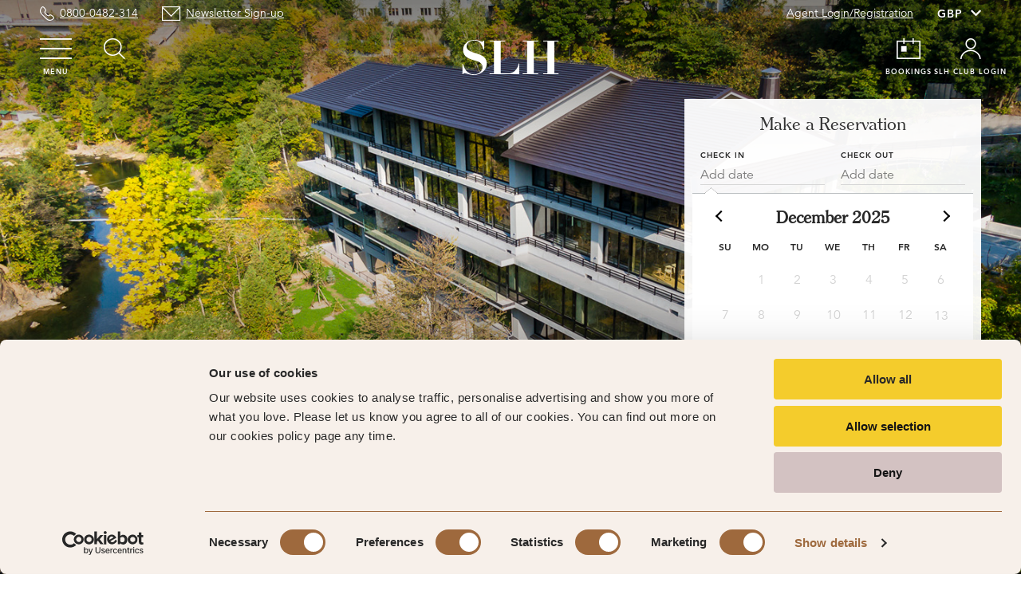

--- FILE ---
content_type: text/html; charset=utf-8
request_url: https://slh.com/hotels/chalet-ivy-jozankei
body_size: 341315
content:
<!DOCTYPE html>
<html lang="en">
	<head>
		<!-- upg -->
<title>Chalet Ivy Jozankei, Luxury Hotel in Hokkaido, Japan | Small Luxury Hotels of the World</title>
<meta charset="utf-8">
<meta http-equiv="X-UA-Compatible" content="IE=edge">
<meta name="description" content="Discover Chalet Ivy Jozankei, a sleek ryokan in Hokkaido that blends Japanese tradition with contemporary comforts and the ultimate hot springs. Book now.">

<meta name="robots" content="index, follow">
<link rel="canonical" href="https://slh.com/hotels/chalet-ivy-jozankei" />
<meta name="viewport" content="width=device-width, initial-scale=1">
<meta name="hotel_id" content="36307">


		<link href="/frontend/assets/css/ui.min.css?v=1.0.0.226" rel="stylesheet">

<script src="/frontend/assets/js/vendors.min.js?v=1.0.0.226" charset="utf-8" defer></script>
<script src="/frontend/assets/js/ui.min.js?v=1.0.0.226" charset="utf-8" defer></script>
<script src="https://static.elfsight.com/platform/platform.js" data-use-service-core defer></script>
		<link rel="apple-touch-icon" sizes="180x180" href="/frontend/static/media/favicon/apple-touch-icon.png">
<link rel="icon" type="image/png" sizes="32x32" href="/frontend/static/media/favicon/favicon-32x32.png">
<link rel="icon" type="image/png" sizes="16x16" href="/frontend/static/media/favicon/favicon-16x16.png">
<link rel="manifest" href="/frontend/static/media/favicon/site.webmanifest">
<link rel="mask-icon" href="/frontend/static/media/favicon/safari-pinned-tab.svg" color="#282828">
<link rel="shortcut icon" href="/frontend/static/media/favicon/favicon.ico">
<meta name="msapplication-TileColor" content="#ffffff">
<meta name="msapplication-TileImage" content="/frontend/static/media/favicon/mstile-144x144.png">
<meta name="msapplication-config" content="/frontend/static/media/favicon/browserconfig.xml">
<meta name="theme-color" content="#ffffff">
		

		
		
<!--
    https://kb.sitecore.net/articles/267285
    
    
-->

<script src="/sitecore%20modules/Web/ExperienceForms/scripts/jquery-3.6.3.min.js?v=27062025" type="text/javascript"></script>
<script src="/sitecore%20modules/Web/ExperienceForms/scripts/jquery.validate.min.js?v=27062025" type="text/javascript"></script>
<script src="/sitecore%20modules/Web/ExperienceForms/scripts/jquery.validate.unobtrusive.min.js?v=27062025" type="text/javascript"></script>
<script src="/sitecore%20modules/Web/ExperienceForms/scripts/jquery.unobtrusive-ajax.min.js?v=27062025" type="text/javascript"></script>
<script src="/sitecore%20modules/Web/ExperienceForms/scripts/form.init.js?v=27062025" type="text/javascript"></script>
<script src="/sitecore%20modules/Web/ExperienceForms/scripts/form.validate.js?v=27062025" type="text/javascript"></script>
<script src="/sitecore%20modules/Web/ExperienceForms/scripts/form.tracking.js?v=27062025" type="text/javascript"></script>
<script src="/sitecore%20modules/Web/ExperienceForms/scripts/form.conditions.js?v=27062025" type="text/javascript" defer="defer"></script>
		

<script>(function(w,d,s,l,i){w[l]=w[l]||[];w[l].push({'gtm.start':
new Date().getTime(),event:'gtm.js'});var f=d.getElementsByTagName(s)[0],
j=d.createElement(s),dl=l!='dataLayer'?'&l='+l:'';j.async=true;j.src=
'https://www.googletagmanager.com/gtm.js?id='+i+dl;f.parentNode.insertBefore(j,f);
})(window,document,'script','dataLayer','GTM-TG4CV7V');</script>



	</head>
	<body class="sc-layout hotel-detail-page" id="top">
		

<noscript><iframe src="https://www.googletagmanager.com/ns.html?id=GTM-TG4CV7V"
height="0" width="0" style="display:none;visibility:hidden"></iframe></noscript>



		<aside class="sc-offcanvas sc-offcanvas--from-left" data-g-name="Offcanvas" data-g-js-binding-canvas="main-navigation">
	<nav class="sc-main-navigation sc-offcanvas__container">
	
	<ul class="sc-offcanvas__list">
		
		<li class="sc-offcanvas__item-with-link">
			<a class="sc-offcanvas__item-link" href="/discover-destinations">Discover Destinations</a>
		</li>
		
		<li class="sc-offcanvas__item-with-link">
			<a class="sc-offcanvas__item-link" href="/contact-us">Contact Us</a>
		</li>
		
		<li class="sc-offcanvas__item-with-link">
			<a class="sc-offcanvas__item-link" href="/hotel-membership">Hotel Membership</a>
		</li>
		
		<li class="sc-offcanvas__item-with-link">
			<a class="sc-offcanvas__item-link" href="/hotel-types">Hotel Types</a>
		</li>
		
		<li class="sc-offcanvas__item-with-link">
			<a class="sc-offcanvas__item-link" href="/considerate">Considerate Collection</a>
		</li>
		
		<li class="sc-offcanvas__item-with-link">
			<a class="sc-offcanvas__item-link" href="/finest">Finest Collection</a>
		</li>
		
		<li class="sc-offcanvas__item-with-link">
			<a class="sc-offcanvas__item-link" href="/private">Private Collection</a>
		</li>
		
		<li class="sc-offcanvas__item-with-link">
			<a class="sc-offcanvas__item-link" href="/wellbeing">Wellbeing Collection</a>
		</li>
		
		<li class="sc-offcanvas__item-with-link">
			<a class="sc-offcanvas__item-link" href="/exclusive-offers">Exclusive Offers</a>
		</li>
		
		<li class="sc-offcanvas__item-with-link">
			<a class="sc-offcanvas__item-link" href="/about-slh">About SLH</a>
		</li>
		
		
		<li class="sc-offcanvas__button">
			<a
	class="ui-button ui-button--primary"
	 href="/about-slh/our-club"
	 type="submit" >
	<span
		class="ui-button__content">
		JOIN OUR CLUB
		
		&nbsp;&raquo;
		
		
	</span>
</a>

		</li>
		
	</ul>
	<div class="sc-main-navigation__agent-login-container">
		<hr class="sc-main-navigation__separator" />
		<div class="sc-offcanvas__item-with-link sc-main-navigation__agent-login">
			<p class="sc-agent-login">
	Are you an Agent?<a class="ui-link"
	href="https://slhb2c.b2clogin.com/slhb2c.onmicrosoft.com/b2c_1a_signup_signin_agent/oauth2/v2.0/authorize?client_id=e4c90a88-5430-4c21-81a6-e5eae70c333f&amp;redirect_uri=https%3A%2F%2Fslh.com&amp;response_type=code%20id_token&amp;scope=openid%20profile&amp;state=OpenIdConnect.AuthenticationProperties%[base64]&amp;response_mode=form_post&amp;nonce=638055872731871380.OTAyNzgwNjgtMzE0ZC00MTE1LTliMjUtZDJjYjVkYTkyYjVmYzAxNWE3MzEtZjQ0Zi00Y2U3LWFmNTctODQzZTFiYjkyYTU3&amp;x-client-SKU=ID_NET461&amp;x-client-ver=5.3.0.0" 
	rel="noopener" >
	Agent Login
</a>

</p>

		</div>
	</div>
	<div class="sc-main-navigation__newsletter-signup-container">
		<div class="sc-offcanvas__close-button sc-newsletter-signup ui-icon-horizontal" data-g-js-binding-offcanvas-close_button="">
	<i
	class="ui-icon ui-icon--ico-2 ui-icon--size-1">
	
</i>
&nbsp;
	<a class="ui-link--color-inherited " href="#newsletter_form">Newsletter Sign-up</a>
</div>

	</div>
	
	<hr class="sc-main-navigation__separator" />
	<ul class="sc-offcanvas__list">
		
		<li class="sc-offcanvas__item-with-link">
			<a class="sc-offcanvas__item-link" href="http://swoon.slh.com"rel="noopener" >Swoon by SLH</a>
		</li>
		
		<li class="sc-offcanvas__item-with-link">
			<a class="sc-offcanvas__item-link" href="/europe/france">France</a>
		</li>
		
		<li class="sc-offcanvas__item-with-link">
			<a class="sc-offcanvas__item-link" href="/europe/italy">Italy</a>
		</li>
		
		<li class="sc-offcanvas__item-with-link">
			<a class="sc-offcanvas__item-link" href="/europe/spain">Spain</a>
		</li>
		
		<li class="sc-offcanvas__item-with-link">
			<a class="sc-offcanvas__item-link" href="/europe/united-kingdom">United Kingdom</a>
		</li>
		
		<li class="sc-offcanvas__item-with-link">
			<a class="sc-offcanvas__item-link" href="/americas/usa">USA</a>
		</li>
		
	</ul>
	


	<div class="sc-main-navigation__call-to-book-container">
		<div class="sc-call-to-book">
	<div class="sc-call-to-book__desktop ui-icon-horizontal">
		<i
	class="ui-icon ui-icon--ico-6 ui-icon--size-1">
	
</i>
&nbsp; <a class="ui-link ui-link--color-inherited sc-call-to-book__telephone-number" href="tel:08000482314">0800-0482-314</a>
	</div>

	
	<div class="sc-call-to-book__mobile">
		<a
	class="ui-button ui-button--primary"
	 href="tel:08000482314"
	 type="submit" >
	<span
		class="ui-button__content ui-button__content--icon">
		<i
	class="ui-icon ui-icon--ico-6 ui-icon--size-1">
	
</i>
&nbsp;Call
	</span>
</a>

	</div>
	
</div>

	</div>
	
</nav>

	<div class="sc-offcanvas__close-button" data-g-js-binding-offcanvas-close_button="">
		<i
	class="ui-icon ui-icon--ico-3 ui-icon--size-3">
	
</i>

	</div>
</aside>
<aside class="sc-offcanvas sc-offcanvas--from-right" data-g-name="Offcanvas" data-g-js-binding-canvas="login-navigation">
	<nav class="sc-login sc-offcanvas__container">
	<ul class="sc-offcanvas__list">
		
		
		<li class="sc-offcanvas__button">
			<a
	class="ui-button ui-button--primary"
	 href="/api/slh/AccountApi/LogoutInvited?redirectUri=https://slh.com/"
	 type="submit" >
	<span
		class="ui-button__content">
		Logout
		
		&nbsp;&raquo;
		
		
	</span>
</a>

		</li>
		
	</ul>
</nav>
	<div class="sc-offcanvas__close-button" data-g-js-binding-offcanvas-close_button="">
		<i
	class="ui-icon ui-icon--ico-3 ui-icon--size-3">
	
</i>

	</div>
</aside>

		<div class="sc-layout__container">
			<div class="ui-container-full">
				
<div id="header-observer"></div>
<header class="sc-header sc-header--transparent" data-g-name="Header">
	<div class="ui-container-grid">
		<div class="ui-row ui-no-gutters">
			<div class="ui-col-12">
				<div class="sc-header__meta-nav">
					<div class="sc-header__actions">
						<div class="sc-call-to-book">
	<div class="sc-call-to-book__desktop ui-icon-horizontal">
		<i
	class="ui-icon ui-icon--ico-6 ui-icon--size-3">
	
</i>
&nbsp; <a class="ui-link ui-link--color-inherited sc-call-to-book__telephone-number" href="tel:08000482314">0800-0482-314</a>
	</div>

	
	<div class="sc-call-to-book__mobile">
		<a
	class="ui-button ui-button--primary"
	 href="tel:08000482314"
	 type="submit" >
	<span
		class="ui-button__content ui-button__content--icon">
		<i
	class="ui-icon ui-icon--ico-6 ui-icon--size-3">
	
</i>
&nbsp;
	</span>
</a>

	</div>
	
</div>

						
						<div class="sc-offcanvas__close-button sc-newsletter-signup ui-icon-horizontal" data-g-js-binding-offcanvas-close_button="">
	<i
	class="ui-icon ui-icon--ico-2 ui-icon--size-3">
	
</i>
&nbsp;
	<a class="ui-link--color-inherited " href="#newsletter_form">Newsletter Sign-up</a>
</div>

						

					</div>
					<div class="sc-header__actions">
						
						<p class="sc-agent-login">
	<a class="ui-link ui-link--color-inherited"
	href="https://slh.com/traveltrade" 
	rel="noopener" >
	Agent Login/Registration
</a>

</p>

						
						<form action="/hotels/chalet-ivy-jozankei" method="GET" class="sc-currency-switcher" data-g-name="CurrencySwitcher">
	<select name="currencycode" class="ui-select">
	
	<optgroup label="">
		
			<option value="AUD" >AUD</option>
		
			<option value="CAD" >CAD</option>
		
			<option value="CHF" >CHF</option>
		
			<option value="CNY" >CNY</option>
		
			<option value="EUR" >EUR</option>
		
			<option value="GBP" selected>GBP</option>
		
			<option value="JPY" >JPY</option>
		
			<option value="SGD" >SGD</option>
		
			<option value="USD" >USD</option>
		
	</optgroup>
</select>

</form>

					</div>
				</div>
			</div>

			<div class="ui-col-12">
				<div class="ui-row h-ui-align-items-center">
					<div class="ui-col-4 h-ui-d-flex h-ui-justify-content-start">
						<div class="sc-main-navigation" data-g-name="MainNavigation">
	<div class="sc-main-navigation__trigger">
		<i
	class="ui-icon ui-icon--ico-5 ui-icon--size-5 ui-icon--text-extended">
	<span class="ui-icon__text">Menu</span>
</i>

	</div>
</div>

						
						<div class="sc-search-trigger" data-g-name="SearchTrigger">
	<i
	class="ui-icon ui-icon--ico-8 ui-icon--size-5">
	
</i>

</div>
<div class="sc-search-trigger sc-search-trigger--desktop" data-g-js-binding-search-trigger-desktop=""
	data-g-name="SearchTrigger">
	<i
	class="ui-icon ui-icon--ico-8 ui-icon--size-5">
	
</i>

</div>

						
					</div>

					<div class="ui-col-4 h-ui-d-flex h-ui-justify-content-center">
						
						<a class="ui-logo" href="/">
	<svg class="ui-logo__header-media-logo1">
		<use xlink:href="/frontend/assets/sprite/sprite.svg#logo-1-380x44"></use>
	</svg>
	<svg class="ui-logo__header-media-logo2">
		<use xlink:href="/frontend/assets/sprite/sprite.svg#slh-header"></use>
	</svg>
	<svg class="ui-logo__header-media-logo3">
		<use xlink:href="/frontend/assets/sprite/sprite.svg#slh-header"></use>
	</svg>
	<svg class="ui-logo__header-media-logo4">
		<use xlink:href="/frontend/assets/sprite/sprite.svg#logo-4-68x24"></use>
	</svg>
	<svg class="ui-logo__header-media-logo5">
		<use xlink:href="/frontend/assets/sprite/sprite.svg#logo-5-58x22"></use>
	</svg>
</a>
						
					</div>
					<div class="ui-col-4 h-ui-d-flex h-ui-justify-content-end">
						<div class="sc-my-bookings">
	<div class="sc-my-bookings__trigger">
		
		<a class="sc-my-bookings__link" href="https://booking.slh.com/manage-reservation"rel="noopener" >
			
			<i
	class="ui-icon ui-icon--ico-1 ui-icon--size-5 ui-icon--text-extended">
	<span class="ui-icon__text">Bookings</span>
</i>

			
		</a>
		
	</div>
</div>
						<div class="sc-login" data-g-name="Login"
	data-g-js-binding-login-trigger-url="/api/getloginstatus">
	<div class="sc-login__trigger sc-login__logged-in-icon" id="loggedin-action-button" data-g-js-binding-logged-in="">
		<i
	class="ui-icon ui-icon--ico-7 ui-icon--size-5 ui-icon--text-extended ui-icon--solid">
	<span class="ui-icon__text">Login</span>
</i>

	</div>
	<a class="sc-login__trigger sc-login__logged-off-icon" href="/header-sign-in-redirect-page?returnUrl=" data-g-js-binding-logged-out="">
		<i
	class="ui-icon ui-icon--ico-7 ui-icon--size-5 ui-icon--text-extended">
	<span class="ui-icon__text">SLH Club login</span>
</i>

	</a>
</div>
					</div>
				</div>
			</div>
		</div>
	</div>
	
	<div class="ui-container-grid grid-overlay-search-bar">
		<div class="ui-container-grid sc-header__search-bar-container" data-g-js-binding-search-bar-container="">
			<div class="apps-searchbar" data-g-name="AppsSearchbar">
	
		<script type="text/json">
			{"appName":null,"fileName":null,"id":"search-bar","currencyCode":"GBP","locale":"en-GB","endpoints":{"autoSuggest":{"url":"/api/slh/getsuggestions","methods":["GET"]},"checkAvailability":{"url":"/api/gethotelavailability","methods":["GET"]},"checkAvailabilityMultiple":{"url":"/api/gethotelavailabilitymultiple","methods":["GET"]},"fetchResults":{"url":"/api/slh/hotelsearchresults/gethotelsearchresults","methods":["GET"]},"nearestHotels":{"url":"/api/slh/hotelsearchresults/getnearesthotelresults","methods":["GET"]},"calendarAvailability":{"url":"/api/gethotelcalendaravailability","methods":["GET"]},"bookHotel":{"url":"/cbe/RedirectCbeMyBooking","methods":["GET"]}},"asAvailabilityCheck":null,"labels":{"placeholder":"Where would you like to go?","desktopPlaceholder":"Where would you like to go?","datePlaceholder":"Select date","adultSelectPlaceholder":"Adults","childrenSelectPlaceholder":"Children","btnSearch":"SEARCH","btnDateSelect":"Select","btnUpdate":"UPDATE","adultsSingular":"Adult","adultsPlural":"Adults","childrenSingular":"Сhild","childrenPlural":"Children","dateSelected":"Selected","dateAvailable":"Available","dateUnavailable":"Unavailable","dateRestricted":"Restricted","unavailableError":"Sorry, this hotel is not available for made selection - please adjust selection","minNightsPrefix":"minimum stay","minNightsPostfix":"days","maxNightsPrefix":"Maximum stay","maxNightsPostfix":"days","unavailableDaysWarning":"Hotel is unavailable for the selected dates.","fetchFailedMsg":"There was an error, please try again.","fetchNoDatesMsg":"No dates selected","locationSectionHeader":"LOCATION","mobileOverlayLocationStepHeader":"Where would you like to go?+","mobileOverlayCheckInStepHeader":"When would you like to visit?+","mobileOverlayGuestsStepHeader":"And finally, how many guests?+","mobileOverlayOverviewStepHeader":"Edit your search+","guestsLabel":"Guests","guestsApplyLabel":"Apply","roomsSingular":"room","roomsSearchSubtitle":"How many rooms do you need?","roomsPlural":"Rooms","roomsPeopleSubtitle":"Who is staying in the room(s)?","roomsLabel":"Rooms","childrenDescription":"","childDescription":"Enter Age","addGuestsLabel":"Add guests","adultsDescription":"","btnNext":"NEXT","btnClear":"CLEAR","btnSkip":"SKIP","btnInspireMe":"SKIP »","checkInSectionHeader":"CHECK IN","checkOutSectionHeader":"CHECK OUT","guestsSectionHeader":"GUESTS","addDateLabel":"Add date","agentLabel":"AGENT ID/IATA","editButtonText":"Edit","cancelLabel":"Cancel","roomsSelectPlaceholder":"Select Rooms","btnBookNowShowPrices":"Show Prices"},"parameter":[{"name":"query","type":"string"},{"name":"startDate","type":"string"},{"name":"endDate","type":"string"},{"name":"guests","type":"number"},{"name":"sortType","type":"string"},{"name":"pageIndex","type":"number"},{"name":"offerCode","type":"string"}],"path":"/explore-hotels","defaultValues":{"numberRooms":1,"numberAdults":2,"numberChildren":0,"maxChildren":6,"maxRooms":5,"maxAdults":19,"maxChildAge":17,"maxAdultsPerRoom":10,"maxChildrenPerRoom":6,"roomsList":[{"adults":2,"children":[]}],"agentIdIATA":""},"resultsPerPage":10,"viewRatesBaseUrl":"/post-redirect-cbe-booking","settings":{"showInspireButton":true},"forceDesktopMode":true,"isCollapsable":false,"destination":null}
		</script>
	
</div>

			<div class="sc-header__search-bar-close-icon" data-g-js-binding-header-search-bar-close-icon="">
				<button
	class="ui-button ui-button--secondary"
	  type="submit" >
	<span
		class="ui-button__content ui-button__content--icon ui-button__content--no-underline">
		<i
	class="ui-icon ui-icon--ico-3 ui-icon--size-2">
	
</i>
&nbsp;
	</span>
</button>

			</div>
		</div>
	</div>
	
</header>


	<div class="availability-check-small-sticky" data-g-name="AvailabilityCheckSticky" data-g-js-binding-availability-check-container="" data-g-js-guest-info-plural-label="guests" data-g-js-booking-redirect-url="/post-redirect-cbe-booking">
		<div class="ui-container-grid">
			<div class="sc-availability-check-container availability-check-small">
				<div class="inside-content">
					<div class="loader" data-g-js-loader=""><span><span></span><span></span></span></div>
					<div class="inside-content__close" data-g-js-binding-availability-check-close-icon=""></div>
					<div class="search-subtitle">Make a Reservation</div>
					<div class="apps-searchbar" data-g-name="AppsSearchbar">
	
		<script type="text/json">
			{"appName":null,"fileName":null,"id":"availability-check","currencyCode":"GBP","locale":"en-GB","endpoints":{"autoSuggest":{"url":"/api/slh/getsuggestions","methods":["GET"]},"checkAvailability":{"url":"/api/gethotelavailability","methods":["GET"]},"checkAvailabilityMultiple":{"url":"/api/gethotelavailabilitymultiple","methods":["GET"]},"fetchResults":{"url":"/api/slh/hotelsearchresults/gethotelsearchresults","methods":["GET"]},"nearestHotels":{"url":"/api/slh/hotelsearchresults/getnearesthotelresults","methods":["GET"]},"calendarAvailability":{"url":"/api/gethotelcalendaravailability","methods":["GET"]},"bookHotel":{"url":"/cbe/RedirectCbeMyBooking","methods":["GET"]}},"asAvailabilityCheck":{"hotelCode":"36307","labels":{"btnFetchPending":"checking...","errorMsg":"Sorry, this hotel is not available for made selection - please adjust selection."}},"labels":{"placeholder":"Where would you like to go?","desktopPlaceholder":"Where would you like to go?","datePlaceholder":"Select date","adultSelectPlaceholder":"Adults","childrenSelectPlaceholder":"Children","btnSearch":"Check Availability","btnDateSelect":"Select","btnUpdate":"UPDATE","adultsSingular":"Adult","adultsPlural":"Adults","childrenSingular":"Сhild","childrenPlural":"Children","dateSelected":"Selected","dateAvailable":"Available","dateUnavailable":"Unavailable","dateRestricted":"Restricted","unavailableError":"Sorry, this hotel is not available for made selection - please adjust selection","minNightsPrefix":"minimum stay","minNightsPostfix":"days","maxNightsPrefix":"Maximum stay","maxNightsPostfix":"days","unavailableDaysWarning":"Hotel is unavailable for the selected dates.","fetchFailedMsg":"There was an error, please try again.","fetchNoDatesMsg":"No dates selected","locationSectionHeader":"LOCATION","mobileOverlayLocationStepHeader":"Where would you like to go?+","mobileOverlayCheckInStepHeader":"When would you like to visit?+","mobileOverlayGuestsStepHeader":"And finally, how many guests?+","mobileOverlayOverviewStepHeader":"Edit your search+","guestsLabel":"Guests","guestsApplyLabel":"Apply","roomsSingular":"room","roomsSearchSubtitle":"How many rooms do you need?","roomsPlural":"Rooms","roomsPeopleSubtitle":"Who is staying in the room(s)?","roomsLabel":"Rooms","childrenDescription":"","childDescription":"Enter Age","addGuestsLabel":"Add guests","adultsDescription":"","btnNext":"NEXT","btnClear":"CLEAR","btnSkip":"SKIP","btnInspireMe":"SKIP »","checkInSectionHeader":"CHECK IN","checkOutSectionHeader":"CHECK OUT","guestsSectionHeader":"GUESTS","addDateLabel":"Add date","agentLabel":"AGENT ID/IATA","editButtonText":"Edit","cancelLabel":"Cancel","roomsSelectPlaceholder":"Select Rooms","btnBookNowShowPrices":"Show Prices"},"parameter":[{"name":"query","type":"string"},{"name":"startDate","type":"string"},{"name":"endDate","type":"string"},{"name":"guests","type":"number"},{"name":"sortType","type":"string"},{"name":"pageIndex","type":"number"},{"name":"offerCode","type":"string"}],"path":"/explore-hotels","defaultValues":{"numberRooms":1,"numberAdults":2,"numberChildren":0,"maxChildren":6,"maxRooms":5,"maxAdults":19,"maxChildAge":17,"maxAdultsPerRoom":10,"maxChildrenPerRoom":6,"roomsList":[{"adults":2,"children":[]}],"agentIdIATA":""},"resultsPerPage":10,"viewRatesBaseUrl":"/post-redirect-cbe-booking","settings":{"showInspireButton":true},"forceDesktopMode":true,"isCollapsable":false,"destination":null}
		</script>
	
</div>

					
						<div class="inside-content__book-now"
							data-g-js-binding-availability-check-book-button="" 
							data-g-label-check-pending="check"
							data-g-label-check-failed="dates unavailable">
							<button
	class="ui-button ui-button--primary"
	  type="submit" >
	<span
		class="ui-button__content">
		Book now
		
		&nbsp;&raquo;
		
		
	</span>
</button>

						</div>
					
				</div>
			</div>
		</div>
	</div>	
	<div class="sc-availability-check-trigger" data-g-name="AvailabilityCheckTrigger"
		state-availability-check-trigger--visible=""
		data-g-label-check-pending="check"
		data-g-label-check-failed="dates unavailable">
		<button
	class="ui-button ui-button--primary"
	  type="submit" >
	<span
		class="ui-button__content">
		Make a Reservation
		
		&nbsp;&raquo;
		
		
	</span>
</button>

	</div>	
					<main class="hotel-details-container">
						
<div class="sc-stage sc-stage--variant-4 sc-stage--no-spacing">
	
	<div class="ui-image ui-image--i-1" >
	<picture class="ui-image__picture">
		
		<source srcset="/-/media/slh/hotels/c/xl/chalet-ivy-jozankei-36307-xl/chalet-ivy-jozankei-36307-xl-1/chalet-ivy-jozankei-36307-xl-1.jpg?h=1080&amp;w=1920&amp;rev=f7b42c74efef4a94b42b78eb74201e02&amp;usecustomfunctions=1&amp;centercrop=1&amp;hash=A445BF0D50FF8DA20C847425D3188824" media="(min-width: 1440px)">
		
		<source srcset="/-/media/slh/hotels/c/l/chalet-ivy-jozankei-36307-l/chalet-ivy-jozankei-36307-l-1.jpg?h=810&amp;w=1440&amp;rev=467564872fe34604986752b036af2aa9&amp;usecustomfunctions=1&amp;centercrop=1&amp;hash=3B8628E5F305FFFE371C3E7C56E4CAA3" media="(min-width: 992px)">
		
		<source srcset="/-/media/slh/hotels/c/m/chalet-ivy-jozankei-36307-m/chalet-ivy-jozankei-36307-m-1.jpg?h=1323&amp;w=992&amp;rev=bd9c62567bf945e6b7757ef00034d93d&amp;usecustomfunctions=1&amp;centercrop=1&amp;hash=E3594E13453240B32C77764D46DD6A58" media="(min-width: 576px)">
		
		
		<img class="ui-image__img" src="/-/media/slh/hotels/c/s/chalet-ivy-jozankei-36307-s/chalet-ivy-jozankei-36307-s-1.jpg?h=1773&amp;w=660&amp;rev=59271dfbd3744b0785fbb250ec4e996e&amp;usecustomfunctions=1&amp;centercrop=1&amp;hash=4E86DDF6187F3AAF78C69671AA5FEDAB" alt="" data-g-js-binding-image="">
		
		
	</picture>
</div>
	

	<div class="sc-stage__gradient-top"></div>
	
	<div class="sc-stage__gradient-bottom"></div>
	

	<div class="sc-stage__content">
		<div class="sc-stage__down-title-position ui-container-grid">

			<div class="ui-row sc-stage__full-width">
				<div
					class="ui-col-12 ui-col-md-10 ui-offset-md-1 ui-col-lg-12 ui-offset-lg-0 ui-col-xxl-10 ui-offset-xxl-1">
					
					<h1 class="ui-headline ui-headline--h1 ui-headline--t-9">
	Chalet Ivy Jozankei
</h1>

					

					
					<div class="sc-stage__location-container">
						<i
	class="ui-icon ui-icon--ico-4 ui-icon--size-3">
	
</i>

						<a class="ui-link ui-color-c-4 ui-link--caption"
	href="#ui-ref-Location" >
	Sapporo, Hokkaido, Japan
</a>

					</div>
					

					
					<div class="sc-stage__secondary-navigation-spacer">

					</div>
				</div>
			</div>
		</div>
	</div>
</div>
<div class="sc-secondary-navigation sc-secondary-navigation--no-spacing"
	data-g-name="SecondaryNavigation" >
	<div class="ui-container-grid">
		<div class="sc-secondary-navigation__content">
			<nav class="sc-secondary-navigation__links">
				
				<a class="ui-link"
	href="#ui-ref-Overview" >
	Overview
</a>

				
				<a class="ui-link"
	href="#ui-ref-Images" >
	Images
</a>

				
				<a class="ui-link"
	href="#ui-ref-Rooms" >
	Rooms
</a>

				
				<a class="ui-link"
	href="#ui-ref-Reviews" >
	Reviews
</a>

				
				<a class="ui-link"
	href="#ui-ref-Location" >
	Location
</a>

				
			</nav>
		</div>
	</div>
</div>

						
						<div class="sc-anchor-reference">
	<div id="ui-ref-Overview">
		
	</div>
</div>
<div class="sc-hotel-overview">
	<div class="ui-container-grid">
		<div class="ui-row">
			<div class="ui-col-12">
				<div class="sc-hotel-overview__container">
					<span class="sc-hotel-overview__frame-outer"></span>
					<span class="sc-hotel-overview__frame-inner"></span>
					<div class="ui-row">
						
						<div class="ui-col-12 ui-col-sm-11 ui-col-lg-7 sc-hotel-overview__rich-text-container">
							<div class="sc-body-text">
		<h2>A Hokkaido retreat among the trees that blends Japanese tradition with contemporary comforts – and the ultimate hot springs</h2><div data-g-name='ReadMore'>A ryokan that takes the concept of relaxation to new levels, Chalet Ivy Jozankei showcases Japanese culture and hospitality in a spectacular natural setting. Situated in the lush forests of Hokkaido, Chalet Ivy Jozankei puts Japan&rsquo;s northernmost island&rsquo;s onsen (hot springs) centre-stage. This is a place to breathe pure mountain air, sink into warm, mineral-rich waters, and luxuriate in Japanese hospitality.<br />
<br />
Wherever you lay your head at Chalet Ivy Jozankei, you&rsquo;ll awake to serene views across the landscape. Through the floor-to-ceiling windows of your sleek suite, take in the splendour of the forests blanketed in soft snow in winter, or bursting with green life in summer. Spend the morning sipping coffee as the sun rises over the treetops, and the afternoon soaking in your private onsen tub. Like the bedrooms, which seamlessly blend the traditional with the modern, ZUI restaurant fuses classic Japanese cuisine with Western touches, using exquisitely fresh local ingredients.&nbsp;&nbsp;<br /><a href='#' class='ui-read-more__btn-more'>Read more</a>[SPLIT]<a href='#' class='ui-read-more__btn-less'>Read less</a>
<br />
Chalet Ivy Jozankei&rsquo;s spa NIKUR is the place to zen out, with a modern gym to work up a sweat and large shared onsen for soaking in the waters&rsquo; famed mineral goodness. Let therapists work their magic with herbal detoxification treatments and long, blissful massages. And come the evening, sip sake and taste traditional sweets from Hokkaido around open fires in the hotel lounge.&nbsp;<br />
<div>&nbsp;</div></div><br/><p class='sc-body-text__handwriting'>Enjoy your stay!</p>

		<div class="sc-body-text__link-container">
			

			
		</div>
</div>

						</div>
						<div class="ui-col-12 ui-col-lg-4 sc-hotel-overview__info-container">
							<hr class="sc-hotel-overview__vertical-separator"/>
							<p class="sc-hotel-overview__facts"><span class="sc-hotel-overview__fact-label">26 Rooms</span><span class="sc-hotel-overview__facts-separator">&nbsp;|&nbsp;</span> <span class="sc-hotel-overview__fact-label">5 Floors</span><span class="sc-hotel-overview__facts-separator">&nbsp;|&nbsp;</span> <span class="sc-hotel-overview__fact-label">1 Restaurant</span><span class="sc-hotel-overview__facts-separator">&nbsp;|&nbsp;</span> </p>
							<div class="sc-rating-badge sc-rating-badge--static-size">
	<div class="sc-rating-badge__container">
		
		<div class="sc-rating-badge__rating-top-container">
			<div class="sc-rating-badge__rating">
				<span class="sc-rating-badge__rating-value">
					4.7
				</span>
				<span class="sc-rating-badge__rating-unit">
					/5
				</span>
				<span class="sc-rating-badge__rating-no-value"></span>
			</div>
			<svg class="sc-rating-badge__media" enable-background="new 0 0 112 112" viewBox="0 0 112 112"
				xmlns="http://www.w3.org/2000/svg" xmlns:xlink="http://www.w3.org/1999/xlink">
				<defs>
					<radialGradient id="a" cx="30.4467" cy="81.5539"
						gradientTransform="matrix(56.0304 0 0 -55.9716 -1649.9406 4620.7021)"
						gradientUnits="userSpaceOnUse" r="1">
						<stop offset=".00000023967" stop-color="#f4f4f4" stop-opacity="0" />
						<stop offset=".9988" stop-color="#d4d4d4" />
					</radialGradient>
				</defs>
				<path
					d="m61.4 32.8c-.4.7-1.1 1.5-1.7 2.1.6-.7 1.2-1.5 1.4-2 0 0 0-.1-.1-.1-.4.9-1.6 2.3-2.3 3.1-.1.1-.2.2-.3.2.6-.8 1.8-2.7 2-3.8 0 0 0-.1-.1-.1-.1 1.1-1.8 3.4-2.2 4 .3-.9.9-3.2.8-4.2 0 0 0-.1-.1 0 .1 1.1-.5 3.2-.8 4 0-.1 0-.2-.1-.4 0-1 .2-2.8.5-3.8h-.1c-.3.7-.5 2.3-.5 3.4-.2-1.2-.6-3.2-.5-4.3h-.1c-.1.8.2 2.7.4 3.9-.2-.6-.4-1.4-.7-2.1-.1-.4-.1-1.3-.3-1.5h-.1c.2.3.1 1.2.3 1.5.4 1 .7 2.2.9 2.9 0-.1-.1-.1-.1-.2-.5-.9-1.3-2.4-1.7-3.6 0-3.2 0-6.4-.1-9.4.3-.2.6-.5.9-.7 1.8 2 5 3.1 5.9 3.3 0 .2.1.3.4.3-.1 1.6-.8 4.2-1.6 7.5zm-4.8-20.8c2.3.7 6 .2 10.5-2.3 1.9 3.2 6 5.7 7.1 6.3-.1.3.1.4.4.5-.5 1-1.5 3-2.7 5.5-.7.5-1.6 1-2.6 1.4-.5.1-.9.1-1.2.3-1.1.5-2.3 1-3.4 1.3 1.9-.9 5.6-2.8 7-4.4 0 0 .1-.2-.1-.2-.8 1.1-3.1 2.5-5 3.4 1.6-.9 3.3-2 4-3l-.1-.1c-1.5 1.8-5.2 3.7-6.6 4.3 1.6-.9 5.5-3.4 6.6-5.5 0 0 0-.1-.2-.1-1.1 2-4.2 4-5.9 5.1 0 0 .1-.1.1-.1 1.4-1.1 3.7-3.1 4.5-4.3 0 0 0-.1-.1-.1-.8 1.1-2 2.2-3.1 3.1 1.1-1 2.1-2.2 2.6-2.9 0 0 0-.2-.1-.1-.7 1.4-2.9 3.3-4.2 4.4-.2.1-.3.2-.5.3 1.1-1.2 3.5-4 4-5.6 0 0 0-.2-.1-.1-.4 1.7-3.5 5.1-4.3 6 .6-1.3 2.1-5 2.2-6.5 0 0 0-.2-.2-.1-.1 1.7-1.5 4.9-2.1 6.3 0-.2 0-.3-.1-.6.3-1.6.8-4.5 1.6-5.9h-.1c-.6 1-1.2 3.6-1.5 5.4-.2-1.9-.4-5.2 0-6.9h-.1c-.4 1.3-.3 4.3-.1 6.3-.2-1.1-.4-2.3-.7-3.4-.2-.6 0-2.1-.1-2.5 0 0-.1 0-.2 0 .2.4 0 1.9.2 2.4.5 1.6.7 3.6.9 4.8-.1-.1-.1-.2-.2-.4-.9-2.1-2.3-5.9-2.2-7.8-.1 0-.1.1-.1.1-.1 1.4.7 3.9 1.4 5.9-.8-1.7-1.7-3.8-2-5.4-.1 0-.1.1-.1.1.2 1.6 1.7 4.9 2.8 7-1.1-1.9-2.9-4.9-3.3-6.5-.1 0-.1.1-.1.1.5 1.7 2.7 5.6 3.7 7.3-1-.7-3-2.5-4.1-7-.1 0-.1 0-.1 0 .7 3.1 2.6 6.2 4.4 7.2v.1c-.2-.1-.5-.4-1-.7-.4-.4-.9-.8-1.3-1.3-1-1.2-2.1-2.8-2.7-4.5-.1 0-.1.1-.1.1.4 1.4 1.2 2.7 2.1 3.8-.6-.7-1.2-1.6-1.7-2.5-.1 0-.1.1-.1.1.3.7.8 1.4 1.3 2.1-.2-.2-.4-.4-.7-.5-.4-.3-1.2-.8-1.2-1.3 0 0-.2-.1-.1.1.1.4.6.8 1.1 1.1s1 .8 1.5 1.2c.2.2.4.4.6.6s.3.4.5.5c-1.8-1.4-4.3-3.6-5.1-5.1s0 0-.1 0c0 0-.1.1-.1.1 0-.3 0-.6 0-1 .1-.1.1-.2.2-.4l-.1-.1c0 .1-.1.1-.1.2 0-2.3 0-4.1 0-5.4.4.2.6.2.7-.2zm55.4 49.6c.1-.1-.1-.2-.1-.2-2-.1-5.5 1-8.3 2.1 2.4-1.2 5.3-2.5 7.6-2.9 0-.1-.2-.2-.2-.2-2.2.3-6.9 2.5-9.7 4 2.6-1.6 6.9-4.1 9-4.7.1-.1-.1-.1-.1-.1-2.4.7-7.8 3.9-10.2 5.4.9-1.4 3.5-4.2 9.7-6 0-.1 0-.1 0-.2-4.3 1.1-8.7 3.8-10 6.3h-.1c.2-.3.5-.8 1-1.4s1.1-1.2 1.7-1.9c1.7-1.4 3.9-3 6.3-3.8 0-.1-.1-.1-.1-.1-1.9.7-3.8 1.8-5.3 3 1-.9 2.2-1.8 3.4-2.4 0-.1-.1-.1-.1-.1-1 .5-2 1.1-2.9 1.9.3-.3.5-.6.7-.9.4-.6 1.1-1.7 1.7-1.8 0 0 .1-.2-.1-.2-.6.1-1.2.9-1.6 1.5-.5.7-1 1.4-1.7 2.2-.3.3-.6.6-.8.9-.3.2-.5.4-.7.6 2-2.6 4.9-6.2 7-7.3s0 0 0-.1c-4.4-2.8-6.6-5.4-7.8-7.1 1.2 1.2 3 2.8 4.7 4.2.4.6.8 1.1 1 1.2 0 0 .1-.1.1-.2-.2-.1-.4-.3-.6-.6 1.5 1.2 3 2.2 4.2 2.6l.1-.1c-1.4-.6-3-1.7-4.6-3-.4-.5-.8-1.1-1-1.3-1.3-1-2.7-2.3-3.7-3.4 2.3 1.8 7.1 5.3 10 6 0 0 .3 0 .2-.2-2-.3-5-2.3-7.5-4.1 2.1 1.4 4.7 2.9 6.3 3.1l.1-.1c-3.2-.7-7.9-4.2-9.6-5.6 2.2 1.5 7.7 4.8 11.1 4.8 0 0 .1-.1 0-.3-3.2-.1-7.7-2.7-10.1-4.3.1 0 .1 0 .2.1 2.3 1.1 6.2 2.7 8.2 3 0 0 .1 0 .1-.1-1.9-.3-4-1.1-5.8-1.9 2 .7 4.1 1.3 5.3 1.4 0 0 .2-.1.1-.2-2.2-.1-6-1.6-8.2-2.5-.3-.1-.5-.3-.7-.4 2.2.6 7.2 1.8 9.6 1.5 0 0 .2-.1.1-.2-2.4.6-8.6-1.2-10.2-1.6 2-.1 7.6-.6 9.6-1.4 0 0 .2-.2 0-.2-2.2 1-7.1 1.3-9.2 1.4.2-.1.4-.3.7-.4 2.2-.7 6.2-1.8 8.4-1.8v-.2c-1.7-.1-5.3.8-7.7 1.5 2.3-1.4 6.3-3.7 8.7-4.3 0 0-.1-.2-.1-.2-1.9.4-5.5 2.3-8 3.8 1.2-.9 2.6-2 3.8-3.1.6-.6 2.7-1.3 3.1-1.8 0 0-.1-.1-.1-.2-.4.5-2.4 1.2-3 1.7-1.7 1.6-4.1 3.2-5.5 4.1.1-.2.2-.3.3-.5 2.1-2.4 5.9-6.6 8.4-7.7 0-.1-.2-.1-.2-.1-1.9.8-4.5 3.3-6.5 5.5 1.6-2.1 3.7-4.5 5.6-6-.1-.1-.2-.1-.2-.1-1.9 1.2-5.1 5.2-7 7.9 1.7-2.6 4.4-6.7 6.1-8.2 0-.1-.1-.1-.1-.1-1.9 1.7-5.4 6.9-6.8 9.3.2-1.7 1.3-5.3 6.1-9.6-.1-.1-.1-.1-.1-.1-3.4 2.8-6.2 7.1-6.3 10.1h-.1c0-.3.1-.9.3-1.7.2-.7.5-1.6.7-2.5.9-2 2.2-4.4 4-6.2-.1-.1-.2 0-.2 0-1.5 1.4-2.6 3.3-3.5 5 .5-1.3 1.2-2.6 2.1-3.6-.1-.1-.1 0-.1 0-.7.9-1.3 1.9-1.8 3 .1-.4.2-.8.2-1.2.1-.8.3-2 .8-2.3 0 0 0-.3-.2-.1-.5.3-.7 1.3-.8 2-.1.8-.3 1.7-.6 2.7-.1.4-.3.8-.4 1.1s-.3.6-.4.9c.6-3.2 1.7-7.7 3.2-9.6s0 0 0-.1c-5.1-.6-8.3-2-10.1-3.1 1.6.5 3.9 1.2 6 1.7.6.3 1.2.6 1.5.7 0 0 0-.1 0-.2-.2 0-.5-.1-.8-.3 1.9.4 3.7.7 4.9.6v-.2c-1.5.1-3.5-.2-5.5-.7-.6-.3-1.2-.6-1.5-.7-1.6-.3-3.4-.9-4.8-1.5 2.9.7 8.7 1.7 11.6 1.1 0 0 .3-.1.1-.3-1.9.5-5.5.1-8.5-.4 2.5.4 5.4.6 7.1.1v-.2c-3.2.8-9-.4-11.1-.9 2.6.4 9 1 12.1-.5 0 0 .1-.2-.1-.2-2.9 1.3-8.1.9-11 .5h.2c2.6 0 6.8-.2 8.7-.9 0 0 .1-.1 0-.2-1.8.5-4.1.7-6.1.8 2.1-.2 4.2-.6 5.3-1 0 0 .2-.2 0-.2-2 .9-6.1 1.2-8.5 1.3-.3 0-.6 0-.8 0 2.2-.4 7.3-1.5 9.3-2.8 0 0 .2-.2 0-.2-1.9 1.5-8.3 2.7-9.9 3 1.8-.9 6.6-3.8 8-5.4 0 0 .1-.2-.1-.2-1.6 1.8-5.9 4.2-7.7 5.2.1-.2.3-.4.4-.7 1.7-1.6 4.8-4.3 6.8-5.2 0-.1-.1-.1-.1-.1-1.6.6-4.4 3-6.3 4.7 1.5-2.3 4-6 6-7.6 0-.1-.1-.1-.1-.1-1.5 1.2-4 4.5-5.6 6.9.7-1.3 1.5-2.9 2.1-4.4.3-.8 1.9-2.4 2-2.9 0 0-.1-.1-.2-.1-.1.7-1.7 2.1-1.9 2.9-.9 2.2-2.3 4.7-3.2 6.1 0-.2.1-.4.1-.6.8-3.1 2.4-8.5 4.3-10.6 0-.1-.2 0-.2 0-1.3 1.5-2.6 4.9-3.5 7.8.5-2.6 1.3-5.6 2.4-7.8-.1-.1-.2 0-.2 0-1.2 1.9-2.3 6.9-2.9 10.1.4-3.1 1.1-7.9 1.9-10 0-.1-.2 0-.2 0-.9 2.3-1.8 8.6-2.1 11.3-.5-1.6-1.1-5.3 1.4-11.3-.1 0-.1-.1-.1-.1-1.8 4-2.4 9.1-1.3 11.8s0 0-.1.1c-.1-.3-.3-.9-.5-1.7-.1-.8-.2-1.7-.4-2.6-.1-2.2.1-4.9.9-7.3-.1-.1-.2 0-.2 0-.7 1.9-.9 4.1-1 6.1-.1-1.4 0-2.8.3-4.2-.1-.1-.1 0-.1 0-.3 1.1-.4 2.3-.3 3.5-.1-.4-.2-.8-.3-1.1-.2-.7-.6-1.9-.3-2.5 0 0-.1-.2-.2 0-.3.5 0 1.5.2 2.2.2.8.5 1.7.6 2.6 0 .4.1.8.1 1.2 0 .3 0 .7.1 1-.8-3.2-1.8-7.7-1.3-10s0 0 0-.1c-4.9 1.7-8.4 1.8-10.4 1.6 1.7-.2 4-.6 6.2-1.1.7 0 1.4.1 1.6 0 0 0 0-.1-.1-.2-.2.1-.5.1-.9.1 1.9-.5 3.6-1 4.7-1.6l-.1-.1c-1.3.7-3.2 1.3-5.2 1.8-.6 0-1.3-.1-1.7 0-1.6.4-3.5.7-5 .8 2.9-.7 8.5-2.3 10.9-4.1 0 0 .2-.2 0-.3-1.5 1.3-4.9 2.5-7.8 3.3 2.4-.8 5.2-1.9 6.4-3l-.1-.1c-2.5 2.1-8.3 3.6-10.4 4 2.5-.8 8.5-3 10.7-5.7 0 0 0-.2-.2-.2-2.1 2.4-6.9 4.3-9.6 5.2 0 0 .1-.1.1-.1 2.3-1.1 6-3.2 7.4-4.6 0 0 0-.1 0-.2-1.4 1.2-3.4 2.4-5.1 3.4 1.8-1.1 3.6-2.4 4.4-3.2 0 0 .1-.2-.1-.2-1.4 1.6-5 3.7-7.1 4.9-.3.1-.5.2-.7.3 1.6-1.3 5.7-4.5 6.9-6.5 0 0 .1-.2-.1-.2-1 2.2-6.3 6-7.6 6.9 1.2-1.6 4.3-6.3 4.9-8.3 0 0 0-.2-.2-.1-.6 2.3-3.5 6.4-4.7 8 0-.2.1-.5.1-.8.8-2.2 2.4-6 3.9-7.7 0-.1-.1-.1-.1-.1-1.1 1.3-2.7 4.6-3.6 7 .3-2.7 1-7.2 2.1-9.5 0-.1-.2-.1-.2-.1-.9 1.7-1.6 5.8-2 8.6.1-1.5.1-3.3 0-4.9 0-.9.7-2.9.5-3.5 0 0-.1 0-.2 0 .2.7-.6 2.6-.5 3.4.2 2.4 0 5.2-.2 6.9-.1-.2-.1-.4-.2-.6-.8-3-1.7-8.6-.9-11.3-.1-.1-.2.1-.2.1-.5 2-.2 5.5.2 8.5-.6-2.6-1.2-5.7-1.2-8.1-.1 0-.2.1-.2.1-.2 2.2.9 7.2 1.8 10.4-1-2.9-2.5-7.6-2.6-9.9-.1 0-.2.2-.2.2.2 2.5 2.1 8.5 3 11.1-1.2-1.2-3.3-4.3-3.7-10.8-.1 0-.1 0-.2 0 .1 4.4 1.7 9.3 3.9 11.2v.1c-.2-.2-.6-.7-1.1-1.3-.4-.6-.9-1.4-1.5-2.1-1-2-2-4.4-2.3-7-.1 0-.1.1-.1.1.2 2 .9 4.1 1.7 5.9-.7-1.2-1.3-2.5-1.6-3.9-.1 0-.1.1-.1.1.2 1.1.7 2.2 1.2 3.3-.3-.3-.5-.6-.8-.9-.5-.6-1.4-1.5-1.3-2.1 0 0-.2-.2-.2.1 0 .6.6 1.4 1.1 1.9.6.6 1.2 1.3 1.7 2.1.2.4.4.7.6 1s.3.6.5.8c-1.9-2.6-4.8-6.3-5.4-8.6s0 0-.1 0c-3.7 3.6-6.8 5.3-8.7 6 1.4-.9 3.4-2.3 5.1-3.7.7-.3 1.3-.6 1.5-.8 0 0-.1-.1-.1-.2-.1.2-.4.3-.8.5 1.5-1.2 2.8-2.5 3.5-3.5l-.1-.1c-.9 1.2-2.4 2.6-3.9 3.8-.6.3-1.2.5-1.5.7-1.3 1.1-2.9 2.1-4.2 2.9 2.3-1.8 6.7-5.6 8-8.3 0 0 .1-.3-.2-.2-.8 1.8-3.4 4.4-5.6 6.4 1.9-1.8 3.8-3.9 4.5-5.5l-.1-.1c-1.4 3-5.9 6.8-7.6 8.1 1.9-1.8 6.4-6.4 7.2-9.7 0 0-.1-.2-.3-.1-.8 3.1-4.3 6.9-6.4 8.9 0 0 .1-.1.1-.1 1.6-2 4.1-5.5 4.7-7.3 0 0 0-.1-.1-.1-.7 1.7-2 3.7-3.1 5.3 1.1-1.9 2.2-3.8 2.5-4.9 0 0 0-.2-.2-.1-.6 2.1-2.9 5.5-4.3 7.4-.2.2-.4.4-.5.6 1.1-2 3.4-6.6 3.6-9 0 0 0-.2-.2-.1 0 2.4-3 8.1-3.8 9.6.4-2 1.1-7.5.8-9.6 0 0-.1-.2-.2 0 .5 2.4-.3 7.2-.7 9.3-.1-.2-.2-.5-.3-.8-.2-2.3-.4-6.4.1-8.6h-.1c-.5 1.6-.4 5.3-.3 7.8-.9-2.6-2.2-6.9-2.3-9.4h-.2c0 1.9 1.1 5.9 1.9 8.7-.6-1.4-1.4-3-2.1-4.4-.4-.8-.7-2.9-1-3.4 0 0-.1 0-.2.1.4.5.6 2.6 1 3.3 1.2 2.1 2.2 4.7 2.8 6.3-.1-.1-.3-.3-.4-.4-1.9-2.6-5.2-7.2-5.6-9.9-.1 0-.2.2-.2.2.4 2 2.2 5.1 3.9 7.6-1.7-2-3.6-4.6-4.6-6.8-.1 0-.1.2-.1.2.8 2.1 4 6.1 6.1 8.6-2.2-2.2-5.6-5.8-6.6-7.7-.1 0-.1.1-.1.1 1.2 2.2 5.6 6.8 7.5 8.7-1.6-.6-4.9-2.5-8-8.1-.1 0-.1 0-.1 0 2 3.9 5.6 7.6 8.4 8.4v.1c-.3-.1-.9-.3-1.6-.7s-1.5-.8-2.3-1.3c-1.8-1.3-3.8-3.1-5.1-5.3-.1 0-.1.2-.1.2 1.1 1.8 2.6 3.3 4.1 4.5-1.1-.8-2.2-1.7-3.1-2.8-.1 0-.1.1-.1.1.7.9 1.6 1.7 2.5 2.4-.4-.2-.7-.3-1.1-.5-.7-.3-1.9-.7-2.1-1.3 0 0-.3-.1-.1.1.2.5 1.2.9 1.8 1.2.8.3 1.6.7 2.5 1.1.3.2.7.4 1 .6s.5.4.8.6c-3-1.3-7.1-3.4-8.7-5.2s0 0-.1 0c-1.7 4.9-3.8 7.7-5.2 9.1.9-1.5 2-3.5 3-5.5.4-.5.9-1 1-1.3 0 0-.1-.1-.2-.1 0 .2-.2.5-.5.7.8-1.8 1.5-3.5 1.6-4.7h-.1c-.3 1.5-1 3.4-1.9 5.2-.4.5-.9 1-1 1.3-.7 1.5-1.7 3.1-2.5 4.4 1.3-2.7 3.5-8.1 3.6-11.1 0 0 0-.3-.2-.1.1 2-1.1 5.4-2.3 8.2.9-2.4 1.8-5.2 1.7-6.9h-.2c.1 3.3-2.4 8.7-3.3 10.6.9-2.5 2.9-8.5 2.2-11.9 0 0-.2-.1-.3.1.6 3.1-.9 8.1-1.9 10.8 0-.1 0-.1 0-.2.6-2.5 1.3-6.7 1.1-8.6 0 0-.1-.1-.2-.1.1 1.9-.2 4.1-.5 6.1.2-2.1.4-4.3.2-5.4 0 0-.1-.2-.2 0 .4 2.1-.2 6.2-.6 8.6-.1.3-.1.6-.2.8.1-2.2.2-7.4-.7-9.7 0 0-.1-.2-.2 0 1.1 2.2.8 8.6.7 10.3-.5-2-2.2-7.2-3.5-9 0 0-.2-.1-.2.1 1.4 2 2.8 6.7 3.4 8.7-.2-.1-.3-.3-.6-.6-1.2-2-3.1-5.6-3.6-7.8h-.2c.3 1.7 2 5 3.2 7.2-1.9-1.9-5-5.3-6.1-7.5-.1 0-.1.1-.1.1.8 1.7 3.5 4.9 5.5 7-1.1-1-2.5-2.1-3.8-3.1-.7-.5-1.9-2.3-2.4-2.6 0 0-.1.1-.2.2.6.3 1.7 2.1 2.4 2.5 2 1.3 4 3.3 5.2 4.5-.2-.1-.3-.1-.5-.2-2.8-1.5-7.8-4.3-9.4-6.5-.1 0-.1.2-.1.2 1.2 1.6 4.2 3.6 6.8 5.2-2.5-1.4-5.3-2.8-7.1-4.4-.1.1 0 .2 0 .2 1.6 1.6 6.2 3.8 9.2 5.1-2.9-1-7.5-2.8-9.3-4.1-.1 0 0 .2 0 .2 2.1 1.4 8 3.7 10.6 4.6-1.7.2-5.5-.1-10.7-3.8-.1.1-.1.1-.1.1 3.5 2.7 8.3 4.4 11.2 3.9v.1c-.3 0-.9.1-1.7.1-.8-.1-1.7-.1-2.6-.2-2.2-.4-4.7-1.2-6.9-2.6-.1.1 0 .2 0 .2 1.7 1.1 3.8 1.8 5.7 2.3-1.3-.2-2.8-.6-4-1.2-.1.1 0 .1 0 .1 1 .5 2.2.9 3.3 1.1-.4 0-.8 0-1.2 0-.8 0-2 .2-2.5-.3 0 0-.3.1-.1.2.4.4 1.5.3 2.2.3.8-.1 1.8-.1 2.7 0 .4.1.8.1 1.2.1.3.1.6.1 1 .2-3.3.1-7.9 0-10.1-1h-.1c.6 5.1-.1 8.6-.7 10.5.2-1.7.3-4 .3-6.3.2-.7.4-1.3.3-1.6 0 0-.1 0-.2 0 0 .2 0 .5-.1.9 0-1.9-.2-3.8-.5-4.9h-.2c.4 1.5.6 3.5.6 5.5-.2.6-.4 1.3-.3 1.6.1 1.7-.1 3.6-.4 5 0-3-.3-8.8-1.5-11.5 0 0-.2-.3-.3 0 1 1.7 1.3 5.3 1.5 8.4-.2-2.6-.7-5.4-1.5-6.9h-.1c1.5 2.9 1.6 8.8 1.6 11-.2-2.6-1.1-9-3.1-11.7 0 0-.2 0-.2.2 1.9 2.6 2.7 7.7 3 10.6 0-.1 0-.1-.1-.2-.6-2.5-1.7-6.6-2.8-8.2 0 0-.1-.1-.2 0 .9 1.7 1.6 3.8 2.2 5.7-.7-2-1.5-4-2.2-5 0 0-.2-.1-.2.1 1.3 1.8 2.5 5.7 3.2 8 .1.3.1.6.2.8-.9-2.1-3.1-6.8-4.8-8.4 0 0-.2-.1-.2.1 1.9 1.5 4.5 7.4 5.1 9-1.3-1.5-5.2-5.6-7-6.6 0 0-.2 0-.2.2 2.1 1.1 5.4 4.8 6.8 6.4-.2-.1-.5-.2-.8-.3-1.9-1.3-5.3-3.7-6.6-5.5-.1 0-.1.1-.1.1 1 1.4 3.9 3.6 6 5.1-2.5-.9-6.8-2.6-8.8-4.1-.1 0-.1.2-.1.2 1.5 1.2 5.3 2.9 8 3.9-1.5-.4-3.2-.8-4.8-1.1-.9-.1-2.7-1.3-3.3-1.3 0 0-.1.1-.1.2.7 0 2.4 1.1 3.2 1.2 2.4.3 5 1.2 6.7 1.8-.2 0-.4 0-.6 0-3.6-.1-9.3-.5-11.7-1.8-.1.1 0 .2 0 .2 1.8.9 5.4 1.4 8.4 1.7-2.7.1-5.8-.1-8.1-.6 0 .1.1.2.1.2 2.1.7 7.3.7 10.5.6-3.1.3-8 .7-10.2.4-.1.1 0 .2 0 .2 2.5.4 8.8-.1 11.5-.5-1.5.9-5 2.3-11.3 1.2 0 .1 0 .1-.1.1 4.3.9 9.4.4 11.8-1.4h.1c-.3.2-.8.5-1.5.8s-1.6.6-2.4 1c-2.1.6-4.8 1-7.4.7-.1.1.1.2.1.2 2 .3 4.2 0 6.1-.4-1.3.4-2.7.7-4.1.7 0 .1.1.1.1.1 1.1 0 2.3-.2 3.4-.4-.4.2-.7.4-1.1.5-.7.4-1.7 1-2.3.8 0 0-.2.2 0 .2.5.2 1.5-.3 2.1-.7.7-.4 1.6-.8 2.4-1.2.4-.1.8-.3 1.1-.4s.6-.2.9-.3c-2.9 1.5-7.1 3.4-9.5 3.5s0 0-.1.1c2.7 4.4 3.6 7.8 3.9 9.8-.6-1.6-1.5-3.8-2.4-5.8-.1-.7-.2-1.3-.4-1.5 0 0-.1 0-.2.1.1.2.2.5.3.8-.9-1.7-1.8-3.3-2.6-4.2l-.1.1c1 1.1 2 2.9 2.9 4.7.1.6.2 1.3.4 1.6.8 1.5 1.4 3.3 1.9 4.7-1.3-2.7-4.1-7.8-6.4-9.7 0 0-.3-.2-.3.1 1.6 1.2 3.5 4.2 4.9 6.9-1.3-2.2-3-4.6-4.3-5.6l-.1.1c2.6 2 5.3 7.3 6.3 9.2-1.3-2.3-4.9-7.6-7.9-9.2 0 0-.2.1-.1.3 2.8 1.5 5.7 5.8 7.3 8.2 0 0-.1-.1-.1-.1-1.6-2-4.4-5.2-6.1-6.2 0 0-.1 0-.2.1 1.5 1.1 3.1 2.7 4.4 4.2-1.5-1.5-3.1-2.9-4.1-3.5 0 0-.2 0-.2.2 1.9 1 4.8 4.1 6.3 5.8.2.2.3.5.5.6-1.7-1.5-5.7-4.8-8-5.5 0 0-.2 0-.1.2 2.4.5 7.3 4.8 8.5 5.9-1.8-.8-7.1-2.8-9.2-2.9 0 0-.2.1-.1.2 2.4.1 7 1.9 8.9 2.8-.2 0-.5.1-.8.1-2.3-.3-6.4-1.1-8.4-2.1-.1 0-.1.1-.1.1 1.5.8 5.1 1.6 7.6 2-2.7.3-7.2.6-9.7.1v.2c1.9.5 6 .3 8.9 0-1.5.3-3.2.6-4.8 1.1-.8.2-3 0-3.5.3v.2c.6-.3 2.7 0 3.4-.3 2.3-.7 5.1-1.1 6.8-1.3-.2.1-.3.2-.5.3-3 1.3-8.3 3.4-11 3.3-.1.1.1.2.1.2 2 .1 5.5-1 8.3-2.1-2.4 1.2-5.3 2.5-7.6 2.9 0 .1.2.2.2.2 2.2-.3 6.9-2.5 9.7-4-2.6 1.6-6.9 4.1-9 4.7-.1.1.1.1.1.1 2.4-.7 7.9-3.9 10.2-5.4-.9 1.4-3.5 4.2-9.7 6v.2c4.3-1.1 8.7-3.8 10-6.3h.1c-.2.3-.5.8-1 1.4s-1.1 1.2-1.7 1.9c-1.7 1.4-3.9 3-6.3 3.8 0 .1.1.1.1.1 1.9-.7 3.8-1.8 5.3-3-1 .9-2.2 1.8-3.4 2.4 0 .1.1.1.1.1 1-.5 2-1.1 2.9-1.9-.3.3-.5.6-.7.9-.4.6-1.1 1.7-1.7 1.8 0 0-.1.2.1.2.6-.1 1.2-.9 1.6-1.5.5-.7 1-1.4 1.7-2.2.3-.3.6-.6.8-.9.3-.2.5-.4.7-.6-2 2.6-4.9 6.2-7 7.3v.1c4.4 2.8 6.6 5.4 7.8 7.1-1.2-1.2-3-2.8-4.7-4.2-.4-.6-.8-1.1-1-1.2 0 0-.1.1-.1.2.2.1.4.3.6.6-1.5-1.2-3-2.2-4.2-2.6h-.3c1.4.6 3 1.7 4.6 3 .4.5.8 1.1 1 1.3 1.3 1 2.7 2.3 3.7 3.4-2.3-1.8-7.1-5.2-10-6 0 0-.3 0-.2.2 2 .3 5 2.3 7.5 4.1-2.1-1.4-4.7-2.9-6.3-3.1l-.1.1c3.2.7 7.9 4.2 9.6 5.6-2.2-1.5-7.7-4.8-11.1-4.8 0 0-.1.1 0 .3 3.3.1 7.8 2.6 10.3 4.2-.1 0-.1 0-.2-.1-2.3-1.1-6.2-2.7-8.2-3 0 0-.1 0-.1.1 1.9.3 4 1.1 5.8 1.9-2-.7-4.1-1.3-5.3-1.4 0 0-.2.1-.1.2 2.2.1 6 1.6 8.2 2.5.3.1.5.3.7.4-2.2-.6-7.2-1.8-9.6-1.5 0 0-.2.1-.1.2 2.4-.6 8.6 1.2 10.2 1.6-2 .1-7.6.6-9.6 1.4 0 0-.2.2 0 .2 2.2-1 7.1-1.3 9.2-1.4-.2.1-.4.3-.7.4-2.2.7-6.2 1.8-8.4 1.8v.2c1.7.1 5.3-.8 7.7-1.5-2.3 1.4-6.3 3.7-8.7 4.3 0 0 .1.2.1.2 1.9-.4 5.5-2.3 8-3.8-1.2.9-2.6 2-3.8 3.1-.6.6-2.7 1.3-3.1 1.8 0 0 .1.1.1.2.4-.5 2.4-1.2 3-1.7 1.7-1.6 4.1-3.2 5.5-4.1-.1.2-.2.3-.3.5-2.1 2.4-5.9 6.6-8.4 7.7 0 .1.2.1.2.1 1.9-.8 4.5-3.3 6.5-5.5-1.6 2.1-3.7 4.5-5.6 6 .1.1.2.1.2.1 1.9-1.2 5.1-5.2 7-7.9-1.7 2.6-4.4 6.7-6.1 8.2 0 .1.1.1.1.1 1.9-1.7 5.4-6.9 6.8-9.3-.2 1.7-1.3 5.3-6.1 9.6.1.1.1.1.1.1 3.4-2.8 6.2-7.1 6.3-10.1h.1c0 .3-.1.9-.3 1.7-.2.7-.5 1.6-.7 2.5-.9 2-2.2 4.4-4 6.2.1.1.2 0 .2 0 1.5-1.4 2.6-3.3 3.5-5-.5 1.3-1.2 2.6-2.1 3.6.1.1.1 0 .1 0 .7-.9 1.3-1.9 1.8-3-.1.4-.2.8-.2 1.2-.1.8-.3 2-.8 2.3 0 0 0 .3.2.1.5-.3.7-1.3.8-2 .1-.8.3-1.7.6-2.7.1-.4.3-.8.4-1.1s.3-.6.4-.9c-.6 3.2-1.7 7.7-3.2 9.6v.1c5.1.6 8.3 2 10.1 3.1-1.6-.5-3.9-1.2-6-1.7-.6-.3-1.2-.6-1.5-.7v.2c.2 0 .5.1.8.3-1.9-.4-3.7-.7-4.9-.6v.2c1.5-.1 3.5.2 5.5.7.6.3 1.2.6 1.5.7 1.6.3 3.4.9 4.8 1.5-2.9-.7-8.7-1.7-11.6-1.1 0 0-.3.1-.1.3 1.9-.5 5.5-.1 8.5.4-2.5-.4-5.4-.6-7.1-.1v.2c3.2-.8 9 .4 11.1.9-2.6-.4-9-1-12.1.5 0 0-.1.2.1.2 2.9-1.3 8.1-.9 11-.5-.1 0-.1 0-.2 0-2.6 0-6.8.2-8.7.9 0 0-.1.1 0 .2 1.8-.5 4.1-.7 6.1-.8-2.1.2-4.2.6-5.3 1 0 0-.2.2 0 .2 2-.9 6.1-1.2 8.5-1.3h.8c-2.2.4-7.3 1.5-9.3 2.8 0 0-.2.2 0 .2 1.9-1.5 8.3-2.7 9.9-3-1.8.9-6.6 3.8-8 5.4 0 0-.1.2.1.2 1.6-1.8 5.9-4.2 7.7-5.2-.1.2-.3.4-.4.7-1.7 1.6-4.8 4.3-6.8 5.2 0 .1.1.1.1.1 1.6-.6 4.4-3 6.3-4.7-1.5 2.3-4 6-6 7.6 0 .1.1.1.1.1 1.5-1.2 4-4.5 5.6-6.9-.7 1.3-1.5 2.9-2.1 4.4-.3.8-1.9 2.4-2 2.9 0 0 .1.1.2.1.1-.7 1.7-2.1 1.9-2.9.9-2.2 2.3-4.7 3.2-6.1 0 .2-.1.4-.1.6-.8 3.1-2.4 8.5-4.3 10.6 0 .1.2 0 .2 0 1.3-1.5 2.6-4.9 3.5-7.8-.5 2.6-1.3 5.6-2.4 7.8.1.1.2 0 .2 0 1.2-1.9 2.3-6.9 2.9-10.1-.4 3.1-1.1 7.9-1.9 10 0 .1.2 0 .2 0 .9-2.3 1.8-8.6 2.1-11.3.5 1.6 1.1 5.3-1.4 11.3.1 0 .1.1.1.1 1.8-4 2.4-9.1 1.3-11.8s0 0 .1-.1c.1.3.3.9.5 1.7.1.8.3 1.7.4 2.6.1 2.2-.1 4.9-.9 7.3.1.1.2 0 .2 0 .7-1.9.9-4.1 1-6.1.1 1.4 0 2.8-.3 4.2.1.1.1 0 .1 0 .3-1.1.4-2.3.3-3.5.1.4.2.8.3 1.1.2.7.6 1.9.3 2.5 0 0 .1.2.2 0 .3-.5 0-1.5-.2-2.2-.2-.8-.5-1.7-.6-2.6 0-.4-.1-.8-.1-1.2 0-.3 0-.7-.1-1 .8 3.2 1.8 7.7 1.3 10v.1c4.9-1.7 8.4-1.8 10.4-1.6-1.7.2-4 .6-6.2 1.1-.7 0-1.4-.1-1.6 0 0 0 0 .1.1.2.2-.1.5-.1.9-.1-1.9.5-3.6 1-4.7 1.6l.1.1c1.3-.7 3.2-1.3 5.2-1.8.6 0 1.3.1 1.7 0 1.6-.4 3.5-.7 5-.8-2.9.7-8.5 2.3-10.9 4.1 0 0-.2.2 0 .3 1.5-1.3 4.9-2.5 7.8-3.3-2.4.8-5.2 1.9-6.4 3l.1.1c2.5-2.1 8.3-3.6 10.4-4-2.5.8-8.5 3-10.7 5.7 0 0 0 .2.2.2 2.1-2.4 6.9-4.3 9.6-5.2 0 0-.1.1-.1.1-2.3 1.1-6 3.2-7.4 4.6v.2c1.4-1.2 3.4-2.4 5.1-3.4-1.8 1.1-3.6 2.4-4.4 3.2 0 0-.1.2.1.2 1.4-1.6 5-3.7 7.1-4.9.3-.1.5-.2.7-.3-1.8 1.3-5.9 4.5-7.1 6.6 0 0-.1.2.1.2 1-2.2 6.3-6 7.6-6.9-1.2 1.6-4.3 6.3-4.9 8.3 0 0 0 .2.2.1.6-2.3 3.5-6.4 4.7-8 0 .2-.1.5-.1.8-.8 2.2-2.4 6-3.9 7.7 0 .1.1.1.1.1 1.1-1.3 2.7-4.6 3.6-7-.3 2.7-1 7.2-2.1 9.5 0 .1.2.1.2.1.9-1.7 1.6-5.8 2-8.6-.1 1.5-.1 3.3 0 4.9 0 .9-.7 2.9-.5 3.5h.2c-.2-.7.6-2.6.5-3.4-.2-2.4 0-5.2.2-6.9.1.2.1.4.2.6.6 3.1 1.5 8.8.8 11.4.1.1.2-.1.2-.1.5-2 .2-5.5-.2-8.5.6 2.6 1.2 5.7 1.2 8.1.1 0 .2-.1.2-.1.2-2.2-.9-7.2-1.8-10.4 1 2.9 2.5 7.6 2.6 9.9.1.1.1-.1.1-.1-.2-2.5-2.1-8.5-3-11.1 1.2 1.2 3.3 4.3 3.7 10.8h.2c-.1-4.4-1.7-9.3-3.9-11.2v-.1c.2.2.6.7 1.1 1.3.4.6.9 1.4 1.5 2.1 1 2 2 4.4 2.3 7 .1 0 .1-.1.1-.1-.2-2-.9-4.1-1.7-5.9.7 1.2 1.3 2.5 1.6 3.9.1 0 .1-.1.1-.1-.2-1.1-.7-2.2-1.2-3.3.3.3.5.6.8.9.5.6 1.4 1.5 1.3 2.1 0 0 .2.2.2-.1 0-.6-.6-1.4-1.1-1.9-.6-.6-1.2-1.3-1.7-2.1-.2-.4-.4-.7-.6-1s-.3-.6-.5-.8c2.1 2.5 4.9 6.2 5.5 8.5s0 .1.1.1c3.7-3.6 6.8-5.3 8.7-6-1.4.9-3.4 2.3-5.1 3.7-.6.3-1.2.5-1.4.7 0 0 .1.1.1.2.1-.2.4-.3.8-.5-1.5 1.2-2.8 2.5-3.5 3.5l.1.1c.9-1.2 2.4-2.6 3.9-3.8.6-.3 1.2-.5 1.5-.7 1.3-1.1 2.9-2.1 4.2-2.9-2.3 1.8-6.7 5.7-8.1 8.4 0 0-.1.3.2.2.8-1.8 3.3-4.4 5.6-6.4-1.9 1.8-3.8 3.9-4.5 5.5l.1.1c1.4-3 5.9-6.8 7.6-8.1-1.9 1.8-6.4 6.4-7.2 9.7 0 0 .1.2.3.1.8-3.1 4.3-6.9 6.4-8.9 0 0-.1.1-.1.1-1.6 2-4.1 5.5-4.7 7.3 0 0 0 .1.1.1.7-1.7 2-3.7 3.1-5.3-1.1 1.8-2.2 3.7-2.5 4.8 0 0 0 .2.2.1.6-2.1 2.9-5.5 4.3-7.4.2-.2.4-.4.5-.6-1.1 2-3.4 6.6-3.6 9 0 0 0 .2.2.1 0-2.4 3-8.1 3.8-9.6-.4 2-1.1 7.5-.8 9.6 0 0 .1.2.2 0-.5-2.4.3-7.2.7-9.3.1.2.2.5.3.8.2 2.3.4 6.4-.1 8.6h.2c.5-1.6.4-5.3.3-7.8.9 2.6 2.2 6.9 2.3 9.4h.2c0-1.9-1.1-5.9-1.9-8.7.6 1.4 1.3 3 2.1 4.4.4.8.7 2.9 1 3.4 0 0 .1 0 .2-.1-.4-.5-.6-2.6-1-3.3-1.2-2.1-2.2-4.7-2.8-6.3.1.1.3.3.4.4 1.9 2.6 5.2 7.2 5.6 9.9.1 0 .2-.2.2-.2-.4-2-2.2-5.1-3.9-7.6 1.7 2 3.6 4.6 4.6 6.8.1 0 .1-.2.1-.2-.8-2.1-4-6.1-6.1-8.6 2.2 2.2 5.6 5.8 6.6 7.7.1 0 .1-.1.1-.1-1.2-2.2-5.6-6.8-7.5-8.7 1.6.6 4.9 2.5 8 8.1h.1c-2-3.9-5.6-7.6-8.4-8.4v-.1c.3.1.9.3 1.6.7s1.5.8 2.3 1.3c1.8 1.3 3.8 3.1 5.1 5.3.1 0 .1-.2.1-.2-1.1-1.8-2.6-3.3-4.1-4.5 1.1.8 2.2 1.7 3.1 2.8.1 0 .1-.1.1-.1-.7-.9-1.6-1.7-2.5-2.4.4.2.7.3 1.1.5.7.3 1.9.7 2.1 1.3 0 0 .3.1.1-.1-.2-.5-1.2-.9-1.8-1.2-.8-.3-1.6-.7-2.5-1.1-.3-.2-.7-.4-1-.6s-.5-.4-.8-.6c3 1.3 7.1 3.4 8.7 5.2h.1c1.7-4.9 3.8-7.7 5.2-9.1-.9 1.5-2 3.5-3 5.5-.5.5-.9 1-1 1.3 0 0 .1.1.2.1.1-.2.2-.5.5-.7-.8 1.8-1.5 3.5-1.6 4.7h.1c.3-1.5 1-3.3 1.9-5.2.4-.5.9-1 1-1.3.7-1.5 1.7-3.1 2.5-4.4-1.3 2.7-3.5 8.1-3.6 11.1 0 0 0 .3.2.1-.1-2 1.1-5.4 2.3-8.2-.9 2.4-1.8 5.2-1.7 6.9h.1c-.1-3.3 2.4-8.7 3.3-10.6-.9 2.5-2.9 8.5-2.2 11.9 0 0 .2.1.3-.1-.6-3.1.9-8.1 1.9-10.8v.2c-.6 2.5-1.3 6.7-1.1 8.6 0 0 .1.1.2.1-.1-1.9.2-4.1.5-6.1-.2 2.1-.4 4.3-.2 5.4 0 0 .1.2.2 0-.4-2.1.2-6.2.6-8.6.1-.3.1-.6.2-.8-.1 2.2-.2 7.4.7 9.7 0 0 .1.2.2 0-1.1-2.2-.8-8.6-.7-10.3.5 2 2.2 7.2 3.5 9 0 0 .2.1.2-.1-1.4-2-2.8-6.7-3.4-8.7.2.1.3.3.6.6 1.2 2 3.1 5.6 3.6 7.8h.2c-.3-1.7-2-5-3.2-7.2 1.9 1.9 5 5.3 6.1 7.5.1 0 .1-.1.1-.1-.8-1.7-3.5-4.9-5.5-7 1.1 1 2.5 2.1 3.8 3.1.7.5 1.9 2.3 2.4 2.6 0 0 .1-.1.2-.2-.6-.3-1.7-2.1-2.4-2.5-2-1.3-4-3.3-5.2-4.5.2.1.3.1.5.2 2.8 1.5 7.8 4.3 9.4 6.5.1 0 .1-.2.1-.2-1.2-1.6-4.2-3.6-6.8-5.2 2.4 1.1 5.2 2.6 7.1 4.1.1-.1 0-.2 0-.2-1.6-1.6-6.2-3.8-9.2-5.1 2.9 1 7.5 2.8 9.3 4.1.1 0 0-.2 0-.2-2.1-1.4-8-3.7-10.6-4.6 1.7-.2 5.5.1 10.7 3.8.1-.1.1-.1.1-.1-3.5-2.7-8.3-4.4-11.2-3.9s0 0 0-.1c.3 0 .9-.1 1.7-.1.8.1 1.7.1 2.6.2 2.2.4 4.7 1.2 6.9 2.6.1-.1 0-.2 0-.2-1.7-1.1-3.8-1.8-5.7-2.3 1.3.2 2.8.6 4 1.2.1-.1 0-.1 0-.1-1-.5-2.2-.9-3.3-1.1h1.2c.8 0 2-.2 2.5.3 0 0 .3-.1.1-.2-.4-.4-1.5-.3-2.2-.3-.8.1-1.8.1-2.7 0-.4-.1-.8-.1-1.2-.1-.3-.1-.6-.1-1-.2 3.3-.1 7.9 0 10.1 1h.1c-.6-5.1.1-8.6.7-10.5-.2 1.7-.3 4-.3 6.3-.2.7-.4 1.3-.3 1.6h.2c0-.2 0-.5.1-.9 0 1.9.2 3.8.5 4.9h.2c-.4-1.5-.6-3.5-.6-5.5.2-.6.4-1.3.3-1.6-.1-1.7.1-3.6.4-5 0 3 .3 8.8 1.5 11.5 0 0 .2.3.3 0-1-1.7-1.3-5.3-1.5-8.4.2 2.6.7 5.4 1.5 6.9h.1c-1.5-2.9-1.6-8.8-1.6-11 .2 2.6 1.1 9 3.1 11.7 0 0 .2 0 .2-.2-1.9-2.6-2.7-7.7-3-10.6v.2c.6 2.5 1.7 6.6 2.8 8.2 0 0 .1.1.2 0-.9-1.7-1.6-3.8-2.2-5.7.7 2 1.5 4 2.2 5 0 0 .2.1.2-.1-1.3-1.8-2.5-5.7-3.2-8-.1-.3-.1-.6-.2-.8.9 2.1 3.1 6.8 4.8 8.4 0 0 .2.1.2-.1-1.9-1.5-4.5-7.4-5.1-9 1.3 1.5 5.2 5.6 7 6.6 0 0 .2 0 .2-.2-2.1-1.1-5.4-4.8-6.8-6.4.2.1.5.2.8.3 1.9 1.3 5.3 3.7 6.6 5.5.1 0 .1-.1.1-.1-1-1.4-3.9-3.6-6-5.1 2.5.9 6.8 2.6 8.8 4.1.1 0 .1-.2.1-.2-1.5-1.2-5.3-2.9-8-3.9 1.5.4 3.2.8 4.8 1.1.9.1 2.7 1.3 3.3 1.3 0 0 .1-.1.1-.2-.7 0-2.4-1.1-3.2-1.2-2.4-.3-5.1-1.2-6.7-1.8h.6c3.2.1 8.9.5 11.3 1.8.1-.1 0-.2 0-.2-1.8-.9-5.4-1.4-8.4-1.7 2.7-.1 5.8.1 8.1.6 0-.1-.1-.2-.1-.2-2.1-.7-7.3-.7-10.5-.6 3.1-.3 8-.7 10.2-.4.1-.1 0-.2 0-.2-2.5-.4-8.8.1-11.5.5 1.5-.9 5-2.3 11.3-1.2 0-.1 0-.1.1-.1-4.3-.9-9.4-.4-11.8 1.4s0 0-.1 0c.3-.2.8-.5 1.5-.8s1.6-.6 2.4-1c2.1-.6 4.8-1 7.4-.7.1-.1-.1-.2-.1-.2-2-.3-4.2 0-6.1.4 1.3-.4 2.7-.7 4.1-.7 0-.1-.1-.1-.1-.1-1.1 0-2.3.2-3.4.4.4-.2.7-.4 1.1-.5.7-.4 1.7-1 2.3-.8 0 0 .2-.2 0-.2-.5-.2-1.5.3-2.1.7-.7.4-1.6.8-2.4 1.2-.4.1-.8.3-1.1.4s-.6.2-.9.3c2.9-1.5 7.1-3.4 9.5-3.5s0 0 .1-.1c-2.7-4.4-3.6-7.8-3.9-9.8.6 1.6 1.5 3.8 2.4 5.8.1.7.2 1.3.4 1.5 0 0 .1 0 .2-.1-.1-.2-.2-.5-.3-.8.9 1.7 1.8 3.3 2.6 4.2l.1-.1c-1-1.1-2-2.9-2.9-4.7-.1-.6-.2-1.3-.4-1.6-.8-1.5-1.4-3.3-1.9-4.7 1.3 2.7 4.1 7.8 6.4 9.7 0 0 .3.2.3-.1-1.6-1.2-3.5-4.2-5-6.9 1.3 2.2 3 4.6 4.3 5.6l1 .3c-2.6-2-5.3-7.3-6.3-9.2 1.3 2.3 4.9 7.6 7.9 9.2 0 0 .2-.1.1-.3-2.8-1.5-5.7-5.8-7.3-8.2 0 0 .1.1.1.1 1.6 2 4.4 5.2 6.1 6.2 0 0 .1 0 .2-.1-1.5-1.1-3.1-2.7-4.4-4.2 1.5 1.5 3.1 2.9 4.1 3.5 0 0 .2 0 .2-.2-1.9-1-4.8-4.1-6.3-5.8-.2-.2-.3-.5-.5-.6 1.7 1.5 5.7 4.8 8 5.5 0 0 .2 0 .1-.2-2.4-.5-7.3-4.8-8.5-5.9 1.9.8 7.1 2.8 9.2 2.9 0 0 .2-.1.1-.2-2.4-.1-7-1.9-8.9-2.8.2 0 .5-.1.8-.1 2.3.3 6.4 1.1 8.4 2.1.1 0 .1-.1.1-.1-1.5-.8-5.1-1.6-7.6-2 2.7-.3 7.2-.6 9.7-.1v-.2c-1.9-.5-6-.3-8.9 0 1.5-.3 3.2-.6 4.8-1.1.8-.2 3 0 3.5-.3 0 0 0-.1 0-.2-.6.3-2.7 0-3.4.3-2.3.7-5.1 1.1-6.8 1.3.2-.1.3-.2.5-.3 3-1.4 8.3-3.5 11-3.4zm-11.5 2.1c-.1.1-.1.1-.2.2.1-.1.1-.2.2-.2 0-.1.1-.1.2-.2-.1 0-.1.1-.2.2zm7.5-8.4c-.4.2-.7.5-1.1.8-1.8-1-4-4-5.6-6.5 1.6 2 4.1 4.2 6.7 5.7zm-3.8-4.2c.2.2.4.4.7.7-1.9-1.5-3.6-3.2-4.7-4.3-.1-.1-.1-.2-.2-.3 1 1.1 2.6 2.7 4.2 3.9zm2.4 5.2s.1 0 0 0c-2.2 1.8-4.8 5.1-6.4 7.2.5-1.3 1.2-2.8 1.9-4 .4-.7 2.2-2.5 2.4-3 0 0-.1-.1-.2-.1-.1.6-1.9 2.1-2.2 2.7-1 1.9-1.9 3.8-2.5 5.1 0 0-.1.1-.1.1.5-1.8 1.9-5.8 4.5-7.9 0-.1-.2-.1-.2-.1s0 0-.1.1c-4.1-4.6-4.6-7.8-4.6-9.4 1.4 2.2 4.9 7.5 7.5 9.3zm-14.6 8c-.3.1-.6.2-.9.3-.2-.2-.4-.5-.7-.8.5.1 1 .2 1.4.3.1.1.2.2.2.2zm-6.7 4.4c.6-.8 1.3-1.7 2-2.4.4-.4 2-1.4 2.1-1.7 0 0-.1-.1-.1-.1-.2.4-1.6 1.2-2 1.5-1 1.1-2 2.3-2.6 3.1 0 0-.1 0-.1.1.7-1.1 2.3-3.6 4.4-4.7 0-.1-.1-.1-.1-.1s0 0-.1 0c-.2-.3-.3-.6-.5-.9.6.1 1.2.3 1.8.4.2.4.5.7.7.9-1.7.8-4.1 2.6-5.5 3.9zm.3 0c-.1 0-.1.1-.2.1s-.1.1-.2.1c0 0 .1-.1.1-.1.2 0 .2 0 .3-.1zm-.8 8c.2.8.4 1.6.6 2.2-.2-.2-.4-.4-.7-.5-.9-3.1-.9-5.3-.8-6.6.1 1.2.4 2.9.7 4.4 0 .5-.1 1 0 1.1h.1c.1-.1.1-.3.1-.6zm0 2.4c-.3-.1-.6-.1-1-.1-.1-.3-.2-.6-.2-1 .4.3.8.6 1.1.9.1.1.1.2.1.2zm-7.9 1c.9-.4 1.9-1 2.9-1.3.5-.2 2.4-.4 2.7-.6 0 0 0-.1-.1-.1-.3.3-2 .3-2.4.5-1.4.6-2.8 1.2-3.7 1.7h-.1c1.1-.7 3.7-2.3 6-2.3 0 0-.1-.1-.1-.1s0 0-.1 0c0-.4 0-.7 0-1 .5.4 1 .8 1.4 1.1.1.4.1.8.2 1.1-1.9-.1-4.9.5-6.7 1zm.3.2c-.1 0-.1 0-.2 0s-.1 0-.2 0h.2zm-2.4.8c-1.3.5-2.8 1.9-4.2 4.3-1.2-2.4-2.4-5.1-3.8-7.9l.3.3v-.1c-.1-.1-.3-.3-.5-.5-.1-.2-.2-.4-.3-.6.3.2.6.4.8.6v-.1c-.2-.2-.5-.4-.9-.7-.1-.2-.2-.5-.4-.7.4.3.9.6 1.4 1.1h.1c-.4-.4-1-.8-1.5-1.2-.1-.2-.2-.3-.2-.5.6.3 1.2.6 1.8 1v-.1c-.5-.5-1.2-.8-1.8-1.1 0 0 0 0 0-.1.4.1.8.3 1.2.6v-.1c-.4-.2-.8-.4-1.2-.6h.4c.3 0 .9 0 1.1.2 0 0 .1 0 0-.1-.2-.2-.6-.2-.9-.2-.2 0-.4 0-.6-.1 0 0 0-.1-.1-.1 1.1.2 2.3.4 2.9.8 0-1.2.1-2.1.3-2.9.1.1.1.2.2.3 0 .3-.1.5-.1.8-.1.3-.2.6-.2.7h.1c0-.1 0-.2.1-.4-.1.9-.1 1.7 0 2.2h.1c-.1-.7-.1-1.5 0-2.4.1-.2.2-.5.2-.6l.3.3c0 1 0 1.9.2 2.5 0 0 .1.1.1 0-.2-.6-.3-1.5-.3-2.4 0 0 0 .1.1.1 0 .7.1 1.3.3 1.7h.1c-.2-.4-.2-1-.3-1.6.1.2.3.3.4.5.1.6.3 1.1.5 1.4 0 0 .1 0 .1-.1-.2-.3-.3-.7-.4-1.2 2 2.6 3.8 4.9 4.7 6.2-.1.4-.2.5-.1.8zm-2.1 6.6c0-.1.1-.4.2-.6-.2.8-.3 1.6-.4 2.3-.1-.2-.2-.5-.4-.8.5-3.1 1.5-5.1 2.2-6.3-.4 1.2-.9 2.7-1.3 4.3-.2.4-.5.8-.5 1 .1.1.1.1.2.1zm-.8 1.6c-.2-.2-.5-.3-.8-.5 0-.3.1-.6.2-1 .2.4.4.9.6 1.3.1.1 0 .2 0 .2zm-7.5-2.5c1 0 2.2 0 3.1.1.5.1 2.3.7 2.7.6v-.1c-.4.1-1.9-.6-2.4-.6-1.5-.1-3-.1-4-.1h-.1c1.3-.2 4.3-.5 6.4.5v-.1s0 0-.1 0c.1-.3.3-.6.4-.9.3.6.5 1.1.8 1.6-.1.4-.2.8-.3 1.1-1.8-1-4.7-1.8-6.5-2.1zm.1.2c-.1 0-.1 0-.2 0s-.1 0-.2-.1h.2c.1.1.1.1.2.1zm-7.2 4.8c.1-.1.2-.3.5-.4-.5.7-1 1.3-1.4 1.9 0-.3 0-.6 0-.8 1.8-2.6 3.5-4 4.7-4.7-.9.9-2 2.1-3 3.3-.4.3-.8.6-.9.7 0-.1 0 0 .1 0zm-1.4 1.1c-.1-.3-.3-.5-.5-.8.2-.3.4-.5.6-.8v1.5s-.1.1-.1.1zm-5.7-5.5c.9.4 2 .9 2.8 1.4.5.3 1.8 1.6 2.1 1.7 0 0 0-.1.1-.1-.4-.1-1.5-1.3-1.9-1.6-1.3-.7-2.7-1.4-3.6-1.8 0 0-.1-.1-.1-.1 1.3.4 4.1 1.4 5.6 3.3 0 0 .1-.1.1-.1.3-.2.5-.4.8-.6v1.8c-.3.3-.6.6-.7.9-1.4-1.8-3.7-3.7-5.2-4.8zm0 .3c-.1 0-.1-.1-.2-.1 0 0-.1-.1-.1-.1s.1.1.1.1c.1 0 .1 0 .2.1zm-8.6 1.1c.1-.1.3-.1.6-.2-.8.4-1.5.8-2.1 1.1.1-.2.2-.5.4-.8 2.8-1.6 5-2.1 6.3-2.2-1.2.4-2.7 1-4.1 1.7-.5.1-1 .2-1.1.3zm-1.8.4c0-.3-.1-.6-.1-1 .2-.2.6-.3.9-.5-.2.5-.4.9-.6 1.3-.1.2-.1.2-.2.2zm-.5-4.9c-.9-1.2-1.8-2.4-2.4-3.2v-.1c1 .9 3.1 3.1 3.6 5.4.1 0 .1-.1.1-.1.4-.1.7-.2 1-.2-.3.6-.5 1.1-.8 1.6-.4.1-.7.3-1 .5-.4-2-1.7-4.7-2.5-6.4.6.8 1.4 1.7 1.9 2.5.3.5.9 2.2 1.2 2.5 0 0 .1 0 .1-.1-.5-.4-.9-2-1.2-2.4zm-2.3-2.3c0-.1-.1-.1-.1-.2s0-.1-.1-.2c0 0 0 .1.1.1.1.2.1.2.1.3zm-.6-1.9c.7-.9 2.5-3 4.7-5.6.7-.5 1.6-.9 2.4-1.2-.8.4-1.7.9-2.1 1.2 0 0 0 .1.1.1.7-.7 2.4-1.4 3.4-1.8.1 0 .2-.1.3-.1-.9.5-2.8 1.7-3.5 2.5v.1c.6-.9 3.1-2.3 3.7-2.7-.6.6-2.2 2.5-2.6 3.4 0 0 0 .1.1.1.4-1 1.8-2.6 2.5-3.3 0 .1 0 .2-.1.4-.5.9-1.4 2.5-2.1 3.2h.1c.6-.5 1.4-1.9 2-2.9-.3 1.2-.8 3.1-1.4 4.1h.1c.5-.7 1-2.5 1.3-3.7-.1.7-.2 1.4-.3 2.2 0 .4-.4 1.3-.4 1.5h.1c0-.3.4-1.1.4-1.5 0-1.1.3-2.3.5-3v.3c.1 1 .2 2.7 0 3.9-1.4 2.9-2.8 5.8-4 8.5-.4.1-.7.2-1.1.3-.8-2.6-3.2-5-3.8-5.6 0-.1-.1-.2-.3-.4zm-7.6-.8c.1 0 .4 0 .6.1-.8 0-1.6 0-2.3.1.2-.2.4-.3.7-.5 3.2-.2 5.4.3 6.6.7-1.2-.1-2.9-.3-4.5-.3-.5-.1-.9-.3-1.1-.2zm-1.4-10.6c-.2-1.4-1.2-3.2-3.3-5 2.6-.6 5.5-1.2 8.5-1.9-.1.1-.2.2-.3.2 0 .1.1.1.1.1.2-.1.4-.2.6-.4.2 0 .4-.1.6-.1-.3.3-.6.5-.8.7h.1c.2-.2.5-.4.9-.8.3-.1.5-.1.8-.2-.4.4-.8.7-1.4 1.1v.1c.5-.3 1-.8 1.5-1.2l.5-.1c-.4.5-.9 1.1-1.4 1.5 0 .1.1 0 .1 0 .6-.4 1-1 1.4-1.5h.1c-.2.4-.5.7-.8 1h.1c.3-.3.6-.7.9-1.1 0 .1-.1.3-.1.4-.1.3-.2.9-.5 1 0 0 0 .1.1.1.2-.1.4-.6.4-.9 0-.2.1-.4.2-.6h.1c-.4 1.1-.9 2.2-1.4 2.7 1.1.3 2 .6 2.7.9-.1 0-.2.1-.3.1-.2-.1-.5-.2-.7-.3-.2-.2-.5-.3-.6-.4v.1c.1 0 .2.1.4.2-.8-.3-1.6-.5-2.1-.5v.1c.7 0 1.5.3 2.4.6.2.1.4.3.5.3-.1.1-.3.1-.4.2-.9-.2-1.9-.4-2.5-.3 0 0-.1 0-.1.1.6-.1 1.5.1 2.4.3h-.1c-.7-.1-1.3-.2-1.7-.1v.1c.5-.1 1 0 1.6.1-.2.1-.4.2-.6.3-.6 0-1.1 0-1.5.2v.1c.4-.1.8-.2 1.2-.2-3 1.4-5.6 2.6-7.1 3.2-.2-.1-.2-.2-.5-.2zm.2 2.3v.2c0-.1 0-.1 0-.2 0 0 0-.1 0-.2zm-5.7-5.4c-.8-.4-1.5-.7-2.1-.9.3-.1.5-.1.8-.2 2.9 1.2 4.7 2.6 5.6 3.5-1-.6-2.5-1.5-3.9-2.2-.4-.3-.7-.6-.9-.7 0 0 0 .1-.1.1.2.1.4.2.6.4zm-3.2-1.1c-2.2.5-4 .9-5.3 1.2 0-.2 0-.5-.5-.5.1-2.4-1.1-5.8-4.6-9.7 2.7-2.6 4.3-7.1 4.6-8.3.3 0 .4-.2.4-.6 1.1.3 3.2.8 6 1.4.6.6 1.3 1.4 1.9 2.2.2.4.3.9.5 1.1.8.9 1.5 2.1 2 3-1.3-1.7-4-4.8-5.9-5.8 0 0-.2-.1-.2.1 1.3.6 3.1 2.4 4.5 4.1-1.2-1.3-2.7-2.8-3.8-3.2l-.1.1c2.1 1 4.8 4.3 5.7 5.5-1.3-1.4-4.5-4.6-6.8-5.2 0 0-.1.1 0 .2 2.2.6 4.8 3.2 6.3 4.7 0 0-.1 0-.1-.1-1.4-1.1-3.9-3-5.2-3.4 0 0-.1 0-.1.1 1.2.5 2.6 1.4 3.7 2.3-1.2-.8-2.6-1.6-3.4-1.9 0 0-.2 0-.1.1 1.5.4 3.9 2.1 5.3 3.1.2.1.3.3.4.4-1.4-.8-4.7-2.5-6.4-2.6 0 0-.2 0-.1.1 1.7 0 5.8 2.3 6.8 2.8-1.4-.3-5.3-.9-6.8-.7 0 0-.1.1 0 .2 1.7-.3 5.1.3 6.6.6-.1.1-.3.1-.5.2-1.7.1-4.6.2-6.1-.2v.1c1.1.3 3.8.3 5.6.3-1.8.6-4.9 1.5-6.7 1.5v.1c1.4.1 4.2-.7 6.2-1.3-1 .4-2.2.9-3.2 1.5-.5.3-2.1.4-2.4.7 0 0 0 .1.1.2.4-.3 1.9-.4 2.4-.7 1.5-.8 3.4-1.5 4.5-1.9-.1.1-.2.2-.3.3-1.8 1.3-5.2 3.6-7.1 3.9 0 .1.1.1.1.1 1.4-.2 3.6-1.5 5.5-2.7-1.5 1.2-3.3 2.5-4.9 3.2-.3-.1-.2-.1-.2-.1 1.5-.5 4.4-2.7 6.2-4.2-1.6 1.5-4.2 3.9-5.6 4.6 0 .1.1.1.1.1 1.6-.8 4.9-3.9 6.3-5.3-.4 1.1-1.8 3.4-5.9 5.6v.1c2.8-1.4 5.5-3.9 6.1-5.9h.1c-.1.2-.2.6-.5 1.1s-.6 1-.9 1.6c-1 1.2-2.3 2.6-3.8 3.6 0 .1.1.1.1.1 1.3-.7 2.4-1.8 3.3-2.9-.6.8-1.2 1.6-2 2.2 0 .1.1.1.1.1.7-.5 1.2-1.1 1.7-1.7-.1.3-.3.5-.4.8-.2.5-.5 1.3-.9 1.5 0 0 0 .2.1.1.4-.2.7-.8.9-1.3s.5-1.1.8-1.7c.2-.2.3-.5.5-.7.1-.2.3-.4.4-.6-1 2.1-2.5 5-3.8 6.1v.1c.1 0 .1 0 .1.1-.3.1-.6.1-.9.2-.1 0-.3-.1-.4-.1v.1c-.1-.2-.1-.2 0-.2zm1.3-16.8c.3-.1.6-.2.9-.3.2.2.4.5.7.8-.5-.1-1-.2-1.4-.3-.1-.1-.2-.2-.2-.2zm6.7-4.3c-.6.8-1.3 1.7-2 2.4-.4.4-2 1.4-2.1 1.7 0 0 .1.1.1.1.2-.4 1.6-1.2 2-1.5 1-1.1 2-2.3 2.6-3.1 0 0 .1 0 .1-.1-.7 1.1-2.3 3.6-4.4 4.7 0 .1.1.1.1.1h.1c.2.3.3.6.5.9-.6-.1-1.2-.3-1.8-.4-.2-.4-.5-.7-.7-.9 1.7-.9 4.1-2.7 5.5-3.9zm-.3-.1c.1 0 .1-.1.2-.1s.1-.1.2-.1c0 0-.1.1-.1.1-.2 0-.2.1-.3.1zm.8-8c-.2-.8-.4-1.6-.6-2.2.2.2.4.4.7.5.9 3.1.9 5.3.8 6.6-.1-1.2-.4-2.9-.7-4.4 0-.5.1-1 0-1.1h-.1c-.1.1-.1.3-.1.6zm0-2.4c.3.1.6.1 1 .1.1.3.2.6.2 1-.4-.3-.8-.6-1.1-.9-.1-.1-.1-.2-.1-.2zm7.9-1c-.9.4-1.9 1-2.9 1.3-.5.2-2.4.4-2.7.6 0 0 0 .1.1.1.3-.3 2-.3 2.4-.5 1.4-.6 2.8-1.2 3.7-1.7h.1c-1.1.7-3.7 2.3-6 2.3 0 0 .1.1.1.1h.1v1c-.5-.4-1-.8-1.4-1.1 0-.4-.1-.8-.2-1.1 1.9.1 4.9-.5 6.7-1zm-.3-.2h.2.2s-.1 0-.2 0c0 0-.1 0-.2 0zm2.4-.7c1.3-.5 2.8-1.9 4.2-4.3 1.2 2.4 2.4 5.1 3.8 7.9-.1-.1-.2-.2-.3-.3v.1l.5.5c.1.2.2.4.3.6-.3-.2-.6-.4-.8-.6v.1c.2.2.5.4.9.7.1.2.2.5.4.7-.4-.3-.9-.6-1.4-1.1 0 0 0 0-.1 0 .4.4 1 .8 1.5 1.2.1.2.2.3.2.5-.6-.3-1.2-.6-1.8-1v.1c.5.5 1.2.8 1.8 1.1v.1c-.4-.1-.8-.3-1.2-.6v.1c.4.2.8.4 1.2.6-.1 0-.3 0-.4 0-.3 0-.9 0-1.1-.2 0 0-.1 0 0 .1.2.2.6.2.9.2.2 0 .4 0 .6.1 0 0 0 .1.1.1-1.1-.2-2.3-.4-2.9-.8 0 1.2-.1 2.1-.3 2.9-.1-.1-.1-.2-.2-.3 0-.3.1-.5.1-.8.1-.3.2-.6.2-.7 0 0 0 0-.1 0 0 .1 0 .2-.1.4.1-.9.1-1.7 0-2.2h-.1c.1.7.1 1.5 0 2.4-.1.2-.2.5-.2.6-.1-.1-.2-.2-.3-.3 0-1 0-1.9-.2-2.5 0 0-.1-.1-.1 0 .2.6.3 1.5.3 2.4 0 0 0-.1-.1-.1 0-.7-.1-1.3-.3-1.7h-.1c.2.4.2 1 .3 1.6-.1-.2-.3-.3-.4-.5-.1-.6-.3-1.1-.5-1.4 0 0-.1 0-.1.1.2.3.3.7.4 1.2-2-2.6-3.8-4.9-4.7-6.2.1-.5.2-.6.1-.8zm2.1-6.7c0 .1-.1.4-.2.6.2-.8.3-1.6.4-2.3.1.2.2.5.4.8-.5 3.1-1.5 5.1-2.2 6.3.4-1.2.9-2.7 1.3-4.3.2-.4.5-.8.5-1-.1-.1-.1-.1-.2-.1zm.8-1.6c.2.2.5.3.8.5 0 .3-.1.6-.2 1-.2-.4-.4-.9-.6-1.3-.1-.1 0-.2 0-.2zm7.5 2.5c-1 0-2.2 0-3.1-.1-.5-.1-2.3-.7-2.7-.6v.1c.4-.1 1.9.6 2.4.6 1.5.1 3 .1 4 .1h.1c-1.3.2-4.3.5-6.4-.5v.1h.1c-.1.3-.3.6-.4.9-.3-.6-.5-1.1-.8-1.6.1-.4.2-.8.3-1.1 1.8 1 4.7 1.8 6.5 2.1zm-.1-.2h.2c.1 0 .1 0 .2.1 0 0-.1 0-.2 0-.1-.1-.1-.1-.2-.1zm7.2-4.8c-.1.1-.2.3-.5.4.5-.7 1-1.3 1.4-1.9v.8c-1.8 2.6-3.5 4-4.7 4.7.9-.9 2-2.1 3-3.3.4-.3.8-.6.9-.7 0 .1 0 0-.1 0zm1.4-1.1c.1.3.3.5.5.8-.2.3-.4.5-.6.8 0-.5 0-1 0-1.5 0 0 .1-.1.1-.1zm5.7 5.5c-.9-.4-2-.9-2.8-1.4-.5-.3-1.8-1.6-2.1-1.7 0 0 0 .1-.1.1.4.1 1.5 1.3 1.9 1.6 1.3.7 2.7 1.4 3.6 1.8 0 0 .1.1.1.1-1.3-.4-4.1-1.4-5.6-3.3 0 0-.1.1-.1.1-.3.2-.5.4-.8.6 0-.6 0-1.2 0-1.8.3-.3.6-.6.8-.9 1.3 1.8 3.6 3.7 5.1 4.8zm0-.3c.1 0 .1.1.2.1 0 0 .1.1.1.1s-.1-.1-.1-.1c-.1.1-.1 0-.2-.1zm8.6-1.1c-.1.1-.3.1-.6.2.8-.4 1.5-.8 2.1-1.1-.1.2-.2.5-.4.8-2.8 1.6-5 2.1-6.3 2.2 1.2-.4 2.7-1 4.1-1.7.5-.1 1-.2 1.1-.3zm1.8-.4c0 .3.1.6.1 1-.2.2-.6.3-.9.5.2-.5.4-.9.6-1.3.1-.2.1-.2.2-.2zm.5 4.9c.9 1.2 1.8 2.4 2.4 3.2v.1c-1-.9-3-3.1-3.6-5.4-.1 0-.1.1-.1.1-.4.1-.7.2-1 .2.3-.6.5-1.1.8-1.6.4-.1.7-.3 1-.5.4 2 1.7 4.7 2.5 6.4-.6-.8-1.4-1.7-1.9-2.5-.3-.5-.9-2.2-1.2-2.5 0 0-.1 0-.1.1.5.4 1 2 1.2 2.4zm2.3 2.3c0 .1.1.1.1.2s0 .1.1.2c0 0 0-.1-.1-.1 0-.1-.1-.2-.1-.3zm.6 1.9c-.7.9-2.5 3-4.7 5.6-.7.5-1.6.9-2.4 1.2.8-.4 1.7-.9 2.1-1.2 0 0 0-.1-.1-.1-.7.7-2.4 1.4-3.4 1.8-.1 0-.2.1-.3.1.9-.5 2.8-1.7 3.5-2.5v-.1c-.6.9-3.1 2.3-3.7 2.7.6-.6 2.2-2.5 2.6-3.4 0 0 0-.1-.1-.1-.4 1-1.8 2.6-2.5 3.3 0-.1 0-.2.1-.3.5-.9 1.4-2.5 2.1-3.2h-.1c-.6.5-1.4 1.9-2 2.9.3-1.2.8-3.1 1.4-4.1h-.1c-.5.7-1 2.5-1.3 3.7.1-.7.2-1.4.3-2.2 0-.4.4-1.3.4-1.5h-.1c0 .3-.4 1.1-.4 1.5 0 1.1-.3 2.3-.5 3 0-.1 0-.2 0-.3-.1-1-.2-2.7 0-3.9 1.4-2.9 2.8-5.8 4-8.5.4-.1.7-.2 1.1-.3.8 2.6 3.2 5 3.8 5.6s.1.1.3.3zm7.6.8c-.1 0-.4 0-.6-.1.8 0 1.6 0 2.3-.1-.2.2-.4.3-.7.5-3.2.2-5.3-.3-6.6-.7 1.2.1 2.9.3 4.5.3.5.1.9.3 1.1.2zm1.4 10.6c.2 1.4 1.2 3.2 3.3 5-2.6.6-5.5 1.2-8.5 1.9.1-.1.2-.2.3-.2 0-.1-.1-.1-.1-.1-.2.1-.4.2-.6.4-.2 0-.4.1-.6.1.3-.3.6-.5.8-.7h-.1c-.2.2-.5.4-.9.8-.3.1-.5.1-.8.2.4-.4.8-.7 1.4-1.1v-.1c-.5.3-1 .8-1.5 1.2-.2 0-.3.1-.5.1.4-.5.9-1.1 1.4-1.5 0-.1-.1 0-.1 0-.6.4-1 1-1.4 1.5 0 0 0 0-.1 0 .2-.4.5-.7.8-1h-.1c-.3.3-.6.7-.9 1.1 0 0 0 0-.1 0 0-.1.1-.3.1-.4.1-.3.2-.9.5-1 0 0 0-.1-.1-.1-.2.1-.4.6-.4.9 0 .2-.1.4-.2.6h-.1c.4-1.1.9-2.2 1.4-2.7-1.1-.3-2-.6-2.7-.9.1 0 .2-.1.3-.1.2.1.5.2.7.3.2.2.5.3.6.4 0 0 0 0 0-.1-.1 0-.2-.1-.4-.2.8.3 1.6.5 2.1.5v-.1c-.7 0-1.5-.3-2.4-.6-.2-.1-.4-.3-.5-.3.1-.1.3-.1.4-.2.9.2 1.9.4 2.5.3 0 0 .1 0 .1-.1-.6.1-1.5-.1-2.4-.3h.1c.7.1 1.3.2 1.7.1v-.1c-.5.1-1 0-1.6-.1l.6-.3c.6 0 1.1 0 1.5-.2v-.1c-.4.1-.8.2-1.2.2 3-1.4 5.6-2.6 7.1-3.2.3.1.3.2.6.2zm-.2-2.3c0-.1 0-.2 0-.2v.2.2c0-.1 0-.1 0-.2zm5.7 5.4c.8.4 1.5.7 2.1.9-.3.1-.5.1-.8.2-2.9-1.2-4.7-2.6-5.6-3.5 1 .6 2.5 1.5 3.9 2.2.4.3.7.6.9.7 0 0 0-.1.1-.1-.2-.1-.4-.2-.6-.4zm2 1.5c-.2.2-.4.4-.7.7-.3-.1-.6-.2-.9-.4.5-.1 1-.2 1.4-.3zm-4.2 6.8c.2-1 .5-2.1.8-3 .2-.5 1.2-2.1 1.2-2.4h-.1c0 .4-1 1.8-1.1 2.2-.4 1.4-.8 2.9-1 3.9 0 0 0 .1-.1.1.1-1.3.5-4.3 2-6.2h-.1v.1c-.3-.2-.6-.4-.8-.6.6-.1 1.2-.3 1.8-.4.4.2.7.4 1 .5-1.5 1.4-2.8 4.1-3.6 5.8zm.3-.1c0 .1-.1.1-.1.2s-.1.1-.1.2c0 0 0-.1.1-.1 0-.1.1-.2.1-.3zm1.8 8.7c-.5-.1-1.1-.3-1.7-.4-1.3-3-1.1-4.9-.9-5.9.4 1.4 1.4 4.3 2.6 6.3zm-2.2-5.9c.6.9 1.4 2.3 2.3 3.4.1.1.2.4.3.6-1-1.4-2-2.8-2.5-3.8 0-.1 0-.2-.1-.2zm-4 13c-1 1-1.7 3-1.9 5.7-2.1-1.7-4.4-3.5-6.8-5.5.1 0 .3.1.4.1 0-.1 0-.1 0-.1-.2-.1-.4-.1-.6-.2s-.3-.3-.5-.4c.4 0 .8.1 1 .2v-.1c-.3-.1-.7-.1-1.1-.2-.2-.2-.4-.3-.6-.5.5.1 1.1.2 1.7.4v-.1c-.6-.2-1.2-.3-1.9-.4-.1-.1-.3-.2-.4-.3.7 0 1.4 0 2.1.2v-.1c-.7-.1-1.5-.1-2.2-.1 0 0 0 0-.1 0 .4 0 .9-.1 1.3 0v-.1c-.4-.1-.9 0-1.4 0 .1 0 .3-.1.4-.1.3-.1.8-.4 1.1-.2 0 0 .1-.1 0-.1-.2-.1-.7.1-.9.2s-.4.1-.6.2c0 0-.1-.1-.1-.1 1.1-.3 2.2-.6 3-.6-.5-1.1-.8-2-1-2.7.1 0 .2.1.3.1.1.2.2.5.2.7 0 .3 0 .6.1.7h.1c0-.1-.1-.2-.1-.4.3.8.6 1.5.9 2h.1c-.4-.6-.7-1.4-1-2.2 0-.2 0-.5-.1-.6.1.1.3.1.4.2.4.9.9 1.7 1.3 2.2 0 0 .1.1.1 0-.4-.4-.9-1.2-1.3-2.1h.1c.3.6.7 1.1 1 1.4h.1c-.3-.3-.6-.8-.9-1.3l.6.3c.3.5.7.8 1.1 1.1 0 0 .1 0 .1-.1-.3-.2-.6-.5-.9-.9 3 1.5 5.5 2.8 6.9 3.5-.1 0-.2.1 0 .3zm0 .2c-.2 1.4-.6 4.4-.4 6.7-.4-.4-.9-.7-1.4-1.1.2-3.2 1.2-4.9 1.8-5.6zm-14.3 2.4c0-.3 0-.6 0-.8.1.3.1.6 0 .8.1.1 0 0 0 0zm-.3-.4c.1-.6.2-1.3.4-1.8-.1.5-.1 1.3-.2 2.1 0-.1-.1-.2-.2-.3zm-.1.4c0 .1-.1.2-.1.4 0-.2 0-.3.1-.4-.1-.1 0 0 0 0zm0-.5c.1-.7.3-1.4.4-1.9 0 0 0-.1.1-.1-.2.5-.3 1.3-.5 2zm-.7 2.9c-.2-.1-.3-.2-.5-.2 0-.7.3-1.8.8-2.8 0 0 .1.1.1.1-.3.9-.4 1.9-.4 2.9zm-5-.4c.6.3 1.5.7 2.2 1.2.1.1.1.2.2.3-.8-.5-1.7-1.1-2.4-1.5zm2.5 1.7c.1.2.2.3.3.5-.5-.5-1.2-1.1-1.9-1.6.5.4 1.1.7 1.6 1.1zm-3-2c.5 0 1.3.1 2.3.7.1.2.2.5.4.7-1-.6-2.1-1.1-2.7-1.4zm-.2-.1c0-.1 0-.1 0 0h.7c.3.1.7.1 1.1.2.1 0 .3.1.4.1 0 .1.1.2.1.3-.7-.4-1.6-.7-2.3-.6zm-1.7 3.5c.3-1 .8-2 1.1-2.7v.1c-.4 1-.8 2.6-.9 3.6-.1-.4-.2-.7-.2-1zm-.1-.2c0-.2-.1-.3-.1-.5.5-1 1-2 1.3-2.4-.2.6-.8 1.7-1.2 2.9zm-2.2.9c-.1-.1-.2-.3-.4-.5.3-.6 1.1-1.5 1.9-2.2v.2c-.5.8-1.1 1.7-1.5 2.5zm-2.8.7c-.3-.7-.6-1.5-1-2.3.3.5.7 1.1 1 1.7zm-1.5-3.2c.4.6 1 1.3 1.5 2v.4c-.4-.8-1-1.7-1.5-2.4zm-.3-.5c.4.2 1.1.7 1.8 1.6v.8c-.6-.9-1.3-1.9-1.8-2.4zm-.1-.2c.1 0 .4.1.7.3s.6.4.9.7l.3.3v.3c-.6-.7-1.3-1.3-1.9-1.6zm-3.1 2.5c.7-.8 1.6-1.5 2.2-2 0 0 0 0-.1.1-.8.8-1.9 2-2.4 2.8.1-.3.2-.6.3-.9zm0-.3c0-.2.1-.3.1-.5.9-.7 1.8-1.3 2.3-1.6-.5.5-1.5 1.3-2.4 2.1zm-2.3-.1c0-.2-.1-.4-.2-.6.5-.5 1.6-.8 2.6-1.1v.2c-.8.4-1.7.9-2.4 1.5zm-2.5-1.3c-.1-.9-.2-2-.3-2.8.1.7.3 1.6.5 2.5-.1.1-.2.2-.2.3zm-.3-1.7c.1.6.1 1.3.2 1.9-.1.2-.2.3-.2.5 0-.7 0-1.6 0-2.4zm-.1-1.7c.3.4.7 1.1.9 2.2-.1.2-.2.5-.3.7-.2-1-.4-2.2-.6-2.9zm0-.2c.1.1.3.3.4.6.2.3.3.7.5 1 0 .1.1.3.1.4s-.1.2-.1.3c-.1-.9-.5-1.8-.9-2.3zm-3.8.7c.1-.1.2-.3.3-.4 1.1-.3 2.2-.4 2.8-.5-.7.2-1.9.5-3.1.9zm2.7-.7c0 .1 0 .1 0 0-1.1.4-2.7 1-3.5 1.6.2-.2.4-.5.6-.7 1.1-.4 2.2-.7 2.9-.9zm-4.9-3.9c0-.2 0-.3 0-.5 0-.1 0-.3 0-.4 0 .3.1.5.1.8 0 0-.1 0-.1.1zm-11.8.3c1.1-.5 3.5-1.6 6.6-3 .8-.1 1.8-.1 2.7 0-.9 0-1.9 0-2.4.2 0 0-.1.1 0 .1.9-.3 2.8-.2 3.8-.1h.3c-1 .1-3.3.3-4.2.8 0 0-.1.1 0 .1.9-.6 3.8-.8 4.5-.8-.8.3-3.1 1.3-3.8 1.9 0 0 0 .1.1.1.8-.7 2.8-1.6 3.7-1.9-.1.1-.1.2-.2.3-.8.6-2.3 1.6-3.3 2v.1c.7-.2 2.1-1.1 3-1.7-.8.9-2.1 2.4-3 3.1 0 0 .1.1.1.1.7-.4 2-1.8 2.8-2.7-.4.5-.8 1.2-1.2 1.8-.2.3-.9.9-1 1.2 0 0 0 0 .1.1.1-.3.8-.8 1-1.2.5-.9 1.2-1.9 1.7-2.5 0 .1 0 .2-.1.2-.4 1-1 2.5-1.7 3.6-2.5 2-5 4-7.3 5.9-.4-.1-.7-.2-1.1-.2.4-2.6-.7-5.9-1-6.7 0-.4 0-.5-.1-.8zm6.4-8.4c.8-.8 1.5-1.7 2-2.3-.1.4-.4 1.2-1.2 2.1-.3.1-.5.2-.8.2zm-14.2 3.4c-.1 0-.1-.1-.2-.1l.7-.7c.3.1.6.2.9.4-.5.2-.9.3-1.4.4zm1.9 0c1.1.8 2.4 1.9 3.5 3-1.2-1-3-2-4.7-2.7.4-.2.8-.2 1.2-.3zm-1.3-.9c1.3-1.6 2.6-4.2 3.4-6-.2 1-.5 2.1-.8 3-.2.5-1.2 2.1-1.2 2.4h.1c0-.4 1-1.8 1.1-2.2.4-1.4.8-2.9 1-3.9 0 0 0-.1.1-.1-.1 1.3-.5 4.3-2 6.2h.1s0 0 0-.1c.3.2.6.4.8.6-.6.1-1.2.3-1.8.4-.1 0-.5-.2-.8-.3zm3.1-5.9c0-.1.1-.1.1-.2s.1-.1.1-.2c0 0 0 .1-.1.1 0 .1 0 .2-.1.3zm-1.8-8.7c.5.1 1.1.3 1.7.4 1.3 3 1.1 4.9.9 5.9-.4-1.4-1.4-4.3-2.6-6.3zm2.2 5.9c-.6-.9-1.4-2.3-2.3-3.4-.1-.1-.2-.4-.3-.6 1 1.4 2 2.8 2.5 3.8 0 .1.1.2.1.2zm4-13c1-1 1.7-3 1.9-5.7 2.1 1.7 4.4 3.5 6.8 5.5-.1 0-.3-.1-.4-.1v.1c.2.1.4.1.6.2s.3.3.5.4c-.4 0-.8-.1-1-.2v.1c.3.1.7.1 1.1.2.2.2.4.3.6.5-.5-.1-1.1-.2-1.7-.4v.1c.6.2 1.2.3 1.9.4.1.1.3.2.4.3-.7 0-1.4 0-2.1-.2v.1c.7.1 1.5.1 2.2.1h.1c-.4 0-.9.1-1.3 0v.1c.4.1.9 0 1.4 0-.1 0-.3.1-.4.1-.3.1-.8.4-1.1.2 0 0-.1.1 0 .1.2.1.7-.1.9-.2s.4-.1.6-.2c0 0 .1.1.1.1-1.1.3-2.2.6-3 .6.5 1.1.8 2 1 2.7-.1 0-.2-.1-.3-.1-.1-.2-.2-.5-.2-.7 0-.3 0-.6-.1-.7 0 0 0 0-.1 0 0 .1.1.2.1.4-.3-.8-.6-1.5-.9-2h-.1c.4.6.7 1.4 1 2.2 0 .2 0 .5.1.6-.1-.1-.3-.1-.4-.2-.4-.7-.9-1.6-1.4-2 0 0-.1-.1-.1 0 .4.4.9 1.2 1.3 2.1h-.1c-.3-.6-.7-1.1-1-1.4h-.1c.3.3.6.8.9 1.3-.2-.1-.4-.2-.6-.3-.3-.5-.7-.8-1.1-1.1 0 0-.1 0-.1.1.3.2.6.5.9.9-3-1.5-5.5-2.8-6.9-3.5.2-.2.3-.3.1-.5zm0-.2c.2-1.4.6-4.4.4-6.7.4.4.9.7 1.4 1.1-.2 3.2-1.2 4.9-1.8 5.6zm14.3-2.4v.8c-.1-.3-.1-.6 0-.8 0-.1 0 0 0 0zm.3.4c-.1.6-.2 1.3-.4 1.8.1-.5.1-1.3.2-2.1 0 .1.1.2.2.3zm.1-.4c0-.1.1-.2.1-.4 0 .2 0 .3-.1.4.1.1 0 0 0 0zm0 .5c-.1.7-.3 1.4-.4 1.9 0 0 0 .1-.1.1.2-.5.3-1.3.5-2zm.7-2.9c.2.1.3.2.5.2 0 .7-.3 1.8-.8 2.8 0 0-.1-.1-.1-.1.3-.9.4-1.9.4-2.9zm5 .4c-.6-.3-1.5-.7-2.2-1.2-.1-.1-.1-.2-.2-.3.8.5 1.7 1.1 2.4 1.5zm-2.5-1.7c-.1-.2-.2-.3-.3-.5.5.5 1.2 1.1 1.9 1.6-.5-.3-1.1-.7-1.6-1.1zm3 2.1c-.5 0-1.3-.1-2.3-.7-.1-.2-.2-.5-.4-.7 1 .5 2.1 1.1 2.7 1.4zm.2 0c0 .1 0 .1 0 0-.1 0-.4 0-.7 0-.3-.1-.7-.1-1.1-.2-.1 0-.3-.1-.4-.1 0-.1-.1-.2-.1-.3.7.4 1.6.7 2.3.6zm1.7-3.5c-.3 1-.8 2-1.1 2.7 0 0 0 0 0-.1.4-1 .8-2.6.9-3.6.1.4.2.7.2 1zm.1.2c0 .2.1.3.1.5-.5 1-1 2-1.3 2.4.3-.6.8-1.7 1.2-2.9zm2.2-.9c.1.1.2.3.4.5-.3.6-1.1 1.5-1.9 2.2 0-.1 0-.1 0-.2.5-.8 1.1-1.6 1.5-2.5zm2.8-.7c.3.7.6 1.5 1 2.3-.3-.5-.7-1.1-1-1.7 0-.2 0-.4 0-.6zm1.5 3.2c-.4-.6-1-1.3-1.5-2 0-.1 0-.3 0-.4.4.8 1 1.7 1.5 2.4zm.3.5c-.4-.2-1.1-.7-1.8-1.6 0-.3 0-.5 0-.8.6.9 1.3 1.9 1.8 2.4zm.1.2c-.1 0-.4-.1-.7-.3s-.6-.4-.9-.7c-.1-.1-.2-.2-.3-.3 0-.1 0-.2 0-.3.6.7 1.3 1.3 1.9 1.6zm3.1-2.5c-.7.8-1.6 1.5-2.2 2 0 0 0 0 0-.1.8-.8 1.9-2 2.4-2.8 0 .3-.1.6-.2.9zm0 .3c0 .2-.1.3-.1.5-.9.7-1.8 1.3-2.3 1.6.5-.4 1.5-1.3 2.4-2.1zm2.3.1c0 .2.1.4.2.6-.5.5-1.6.8-2.6 1.1 0-.1 0-.1 0-.2.8-.4 1.7-.9 2.4-1.5zm2.6 1.3c.1.9.2 2 .3 2.8-.1-.7-.3-1.6-.5-2.5 0-.1.1-.2.2-.3zm.2 1.7c-.1-.6-.1-1.3-.2-1.9.1-.2.2-.3.2-.5zm.1 1.7c-.3-.4-.7-1.1-.9-2.2.1-.2.2-.5.3-.7.2 1 .4 2.2.6 2.9zm0 .2c-.1-.1-.3-.3-.4-.6-.2-.3-.3-.7-.5-1 0-.1-.1-.3-.1-.4s.1-.2.1-.3c.1.9.5 1.8.9 2.3zm3.8-.7c-.1.1-.2.3-.3.4-1.1.3-2.2.4-2.8.5.7-.2 1.9-.5 3.1-.9zm-2.7.7c1.1-.4 2.7-1 3.5-1.6-.2.2-.4.5-.6.7-1.1.4-2.2.7-2.9.9zm4.9 3.9v.5.4c0-.3-.1-.5-.1-.8 0 0 .1 0 .1-.1zm11.8-.3c-1.1.5-3.5 1.6-6.6 3-.8.1-1.8.1-2.7 0 .9 0 1.9 0 2.4-.2 0 0 .1-.1 0-.1-.9.3-2.8.2-3.8.1-.1 0-.3 0-.3 0 1-.1 3.3-.3 4.2-.8 0 0 .1-.1 0-.1-.9.6-3.8.8-4.5.8.8-.3 3.1-1.3 3.8-1.9 0 0 0-.1-.1-.1-.8.7-2.8 1.6-3.7 1.9.1-.1.1-.2.2-.3.8-.6 2.3-1.6 3.3-2v-.1c-.7.2-2.1 1.1-3 1.7.8-.9 2.1-2.4 3-3.1 0 0-.1-.1-.1-.1-.7.4-2 1.8-2.8 2.7.4-.5.8-1.2 1.2-1.8.2-.3.9-.9 1-1.2 0 0 0 0-.1-.1-.1.3-.8.8-1 1.2-.5.9-1.2 1.9-1.7 2.5 0-.1 0-.2.1-.2.4-1 1-2.5 1.7-3.6 2.5-2 5-4 7.3-5.9.4.1.7.2 1.1.2-.4 2.6.7 5.9 1 6.7 0 .4 0 .6.1.8zm-6.4 8.4c-.8.8-1.5 1.7-2 2.3.1-.4.4-1.2 1.2-2.1.3-.1.5-.2.8-.2zm-1.5 9.5c-.1.1-.3.2-.4.3s-.2.2-.3.2c.2-.2.4-.4.6-.6 0 .1.1.1.1.1zm-1.1.9c.2-.3.4-.6.6-1 .1 0 .2 0 .3.1-.4.3-.7.6-.9.9zm.1 0s0 .1 0 0c-.1.1-.1.1-.2.2 0 0 0 0 .1-.1.1 0 .1-.1.1-.1zm-.4.3c-.1 0-.1 0 0 0 .1-.3.3-.8.7-1.3h.1c-.3.5-.6.9-.8 1.3zm1.2-1.8c0-.1.1-.1.1-.2.2-.3 1.1-1 1.2-1.2 0 0 0 0-.1 0-.1.3-.9.8-1.1 1.1-.1.1-.1.2-.1.3-.1 0-.2 0-.2-.1.4-.5.8-1 1.3-1.4 0 0-.1-.1-.1-.1-.6-.9-1-1.7-1.2-2.3h.8c.5.9 1.2 1.9 1.7 2.4-.6.4-1.2.9-1.8 1.5-.2.1-.4.1-.5 0zm-1.7 2.7c-.3.4-.5 1-.6 1.7-5-2.5-10.6-5.2-14.7-7.1v-.1s-.1-.1-.3-.2c.2.1.4.1.6.2 4.4 1.5 12.4 4.3 14.9 5.2 0 .1-.1.2.1.3zm0 2c-.2-.1-.4-.2-.6-.3.1-.8.4-1.3.6-1.6zm.1-.5c0 .2.1.4.1.6h-.1c0-.2 0-.4 0-.6zm.8 1.7c0-.1-.1-.3-.1-.4h.1zm-.2-.8c-.2-.7-.4-1.4-.5-1.9 0-.1 0-.1 0-.1.1.5.3 1.3.5 2zm-.1-.1c-.1 0-.2-.1-.2-.1-.1-.5-.2-1-.2-1.4.1.5.2 1 .4 1.5zm-2.7 3.9c-.2 0-.3.1-.5.1-.1 0-.3 0-.4.1.2-.1.5-.2.8-.3 0 .1 0 .1.1.1zm-1.5.3c.3-.2.6-.4 1-.6.1.1.2.1.2.2-.4.1-.8.3-1.2.4zm.2.1h-.1-.1.1zm-.5 0c-.1 0-.1 0 0 0 .2-.2.6-.6 1.2-.9 0 0 .1.1.1.1-.6.3-1 .6-1.3.8zm1.8-1c.1 0 .1-.1.2-.1.3-.2 1.4-.4 1.6-.6 0 0 0 0-.1-.1-.2.2-1.2.4-1.5.5 0 .1-.1.2-.2.3-.1-.1-.2-.1-.2-.2.6-.3 1.2-.6 1.8-.7v-.1c-.2-1.1-.2-1.9-.1-2.6.2.1.5.2.7.3.1 1.1.2 2.2.5 2.9-.7.1-1.5.3-2.3.5-.2.1-.3 0-.4-.1zm-13.6-10.7h.1s.1 0 .2-.1c3.2 1.6 9.3 4.5 14.7 7.2-.1.7-.1 1.6.1 2.6-.6.1-1.2.4-1.7.7-4.3-3.4-8.7-6.8-12.2-9.4 0-.1 0-.1 0-.1s-.5-.4-1.2-.9zm10.9 12.3c-.4.2-.9.7-1.3 1.3-3.4-4.4-7.2-9.3-10.1-12.7v-.1s-.1-.1-.2-.3c.2.1.3.3.5.4 3.3 3.3 9.3 9.2 11.2 11.2-.1 0-.2.1-.1.2zm0 .1c-.2.4-.5 1-.8 1.8-.1-.2-.3-.4-.4-.6.4-.6.9-1 1.2-1.2zm-4.4 3.8c-2.4-5-4.9-9.9-6.9-13.7 0 0 .1-.1.1-.1s-.3-.6-.7-1.3c0 0 .1.1.1.1h.2c2.2 2.8 6.4 8.1 10.1 12.8-.4.6-.8 1.4-1.1 2.4-.6-.2-1.2-.3-1.8-.2zm-8.7 2.1c0-5.5-.1-11-.2-15.3 0 0 .1 0 .1-.1 0 0 0-.6 0-1.5v.1s.1.1.2.1c.8 3.5 2.3 10 3.5 15.9-.6.4-1.3 1-2 1.7-.4-.3-1-.6-1.6-.9zm-1.4-16.8c-.8 3.5-2.3 10-3.7 15.9-.7.1-1.6.3-2.6.7-.2-.6-.6-1.1-1-1.5 2.4-5 4.7-10 6.4-13.9h.1s.3-.6.6-1.3v.1c.1-.1.1-.1.2 0zm-8.9 13.8c0-.1 0-.1 0 0 .3.2.7.5 1.1.9 0 0 0 .1-.1.1-.3-.4-.7-.8-1-1zm.2.5s0-.1-.1-.1c0 0 0-.1-.1-.1 0 0 0 .1.1.1 0 0 0 .1.1.1zm-.4-.9c.1-.1 0-.2-.2-.3 1-1.5 5-7.7 7.9-12.4 0 0 0 .1.1.1-1.5 3.2-3.9 8.3-6.4 13.7-.6-.5-1.2-.9-1.4-1.1zm7.8-14.2c-2.3 2.8-6.5 8-10.3 12.7-.7-.2-1.6-.4-2.6-.5 0-.6-.1-1.2-.3-1.8 4.3-3.5 8.6-6.9 11.9-9.8h.1s.5-.4 1.1-.9c0 0-.1.1-.1.1.2.1.2.2.2.2zm-14 8.2c.1-.1 0-.2 0-.3 1.5-.9 7.8-4.7 12.5-7.7v.1c-2.7 2.2-7.1 5.8-11.8 9.6-.3-.8-.6-1.4-.7-1.7zm.6 1.7s-.1.1-.1.1c-.2-.6-.4-1.1-.5-1.4 0 0 0 0 0-.1.2.3.4.8.6 1.4zm-.7-2.1c0-.1-.1-.2-.3-.1-.1-.5-.4-1-.9-1.6 5-2.3 10.7-4.9 14.7-7 0 0 .1 0 .1.1 0 0 .1-.1.3-.2-.2.1-.3.3-.5.4-4 2.5-11.1 7-13.4 8.4zm0 1.3v-.1-.1.1zm-6-11.6h.5c.9.7 1.7 1.5 2.1 1.9-.6-.5-1.6-1.2-2.6-1.9zm2.1 1.7c-1-.6-2.5-1.5-3.4-1.7h1c.9.5 1.8 1.2 2.4 1.7zm-1.1-2c-.1-.1-.1-.2-.2-.3 0 .1.1.2.2.3zm.2.4c.4.5.9 1 1.2 1.4-.4-.4-1-.9-1.6-1.4zm.1.5c-.2-.2-.4-.4-.7-.5h.1c.1.1.4.3.6.5zm0-.5c.6.6 1 1.1 1.3 1.5 0 0 0 .1.1.1-.4-.5-.9-1.1-1.4-1.6zm.9-4.7c.1-.1.3-.2.4-.3s.2-.2.3-.2c-.2.2-.4.4-.6.6 0-.1-.1-.1-.1-.1zm1.1-.9c-.2.3-.4.6-.6 1-.1 0-.2 0-.3-.1.4-.3.7-.6.9-.9zm-.1 0c.1-.1.1-.1.2-.2 0 0 0 0-.1.1-.1 0-.1.1-.1.1zm.4-.3c.1 0 .1 0 0 0-.1.3-.3.8-.7 1.3h-.1c.4-.5.6-.9.8-1.3zm-1.2 1.8c0 .1-.1.1-.1.2-.2.3-1.1 1-1.2 1.2h.1c.1-.3.9-.8 1.1-1.1.1-.1.1-.2.1-.3.1 0 .2 0 .2.1-.4.5-.8 1-1.3 1.4 0 0 .1.1.1.1.6.9 1 1.7 1.2 2.3-.3 0-.5 0-.8 0-.5-.9-1.2-1.9-1.7-2.4.6-.4 1.2-.9 1.8-1.5.2-.1.4-.1.5 0zm1.7-2.7c.3-.4.5-1 .6-1.7 4.9 2.5 10.5 5.2 14.6 7.1v.1s.1.1.3.2c-.2-.1-.4-.1-.6-.2-4.4-1.5-12.4-4.3-14.9-5.2.1-.1.2-.2 0-.3zm0-2c.2.1.4.2.6.3-.1.8-.4 1.3-.6 1.6 0-.4 0-1.2 0-1.9zm-.1.5c0-.2-.1-.4-.1-.6h.1zm-.8-1.7c0 .1.1.3.1.4 0 0 0 0-.1 0 0-.1 0-.3 0-.4zm.2.8c.2.7.4 1.4.5 1.9v.1c-.1-.5-.3-1.3-.5-2zm.1.1c.1 0 .2.1.2.1.1.5.2 1 .2 1.4-.1-.5-.2-1-.4-1.5zm2.7-3.9c.2 0 .3-.1.5-.1.1 0 .3 0 .4-.1-.2.1-.5.2-.8.3 0-.1 0-.1-.1-.1zm1.5-.3c-.3.2-.6.4-1 .6-.1-.1-.2-.1-.2-.2.4-.1.8-.2 1.2-.4zm-.2-.1h.1.1-.1zm.6 0c-.2.2-.6.6-1.2.9 0 0-.1-.1-.1-.1.5-.3.9-.6 1.3-.8zm-1.9 1c-.1 0-.1.1-.2.1-.3.2-1.4.4-1.6.6 0 0 0 0 .1.1.2-.2 1.2-.4 1.5-.5 0-.1.1-.2.2-.3.1.1.2.1.2.2-.6.3-1.2.6-1.8.7v.1c.2 1.1.2 1.9.1 2.6-.2-.1-.5-.2-.7-.3-.1-1.1-.2-2.2-.5-2.9.7-.1 1.5-.3 2.3-.5.2-.1.3 0 .4.1zm13.6 10.7c-.1 0-.1 0-.1 0s-.1 0-.2.1c-3.2-1.6-9.3-4.5-14.7-7.2.1-.7.1-1.6-.1-2.6.6-.1 1.2-.4 1.7-.7 4.3 3.4 8.7 6.8 12.2 9.4v.1s.5.4 1.2.9zm-10.9-12.3c.4-.2.9-.7 1.3-1.3 3.4 4.4 7.2 9.3 10.1 12.7v.1s.1.1.2.3c-.2-.1-.3-.3-.5-.4-3.3-3.3-9.3-9.2-11.2-11.2.1 0 .2-.1.1-.2zm0-.1c.2-.4.5-1 .8-1.8.1.2.3.4.4.6-.4.6-.9 1-1.2 1.2zm4.4-3.8c2.4 5 4.9 9.9 6.9 13.7 0 0-.1.1-.1.1s.3.6.7 1.3c0 0-.1-.1-.1-.1s-.1 0-.2 0c-2.2-2.8-6.4-8.1-10.1-12.8.4-.6.8-1.4 1.1-2.4.6.2 1.2.3 1.8.2zm8.7-2.1c0 5.5.1 11 .3 15.3 0 0-.1 0-.1.1v1.5c0-.1 0-.1 0-.1s-.1-.1-.2-.1c-.8-3.5-2.3-10-3.5-15.9.6-.4 1.3-1 2-1.7.3.3.9.6 1.5.9zm1.4 16.8c.8-3.5 2.3-10 3.7-15.9.7-.1 1.6-.3 2.6-.7.2.6.6 1.1 1 1.5-2.4 5-4.7 10-6.4 13.9-.1 0-.1 0-.1 0s-.3.6-.6 1.3c0-.1 0-.1 0-.1-.1.1-.1.1-.2 0zm8.9-13.8c0 .1 0 .1 0 0-.3-.2-.7-.5-1.1-.9 0 0 0-.1.1-.1.3.4.7.8 1 1zm-.2-.5s0 .1.1.1c0 0 0 .1.1.1 0 0 0-.1-.1-.1 0 0 0-.1-.1-.1zm.4.9c-.1.1 0 .2.2.3-1 1.5-5 7.7-7.9 12.4 0 0 0-.1-.1-.1 1.5-3.2 3.9-8.3 6.4-13.7.6.5 1.2.9 1.4 1.1zm-7.8 14.2c2.3-2.8 6.5-8 10.3-12.7.7.2 1.6.4 2.6.5 0 .6.1 1.2.3 1.8-4.3 3.5-8.6 6.9-11.9 9.8h-.1s-.5.4-1.1.9c0 0 .1-.1.1-.1-.1-.1-.2-.2-.2-.2zm14-8.2c-.1.1 0 .2 0 .3-1.5.9-7.8 4.7-12.5 7.7v-.1c2.7-2.2 7.1-5.8 11.8-9.6.3.8.6 1.4.7 1.7zm-.6-1.7s.1-.1.1-.1c.2.6.4 1.1.5 1.4v.1c-.2-.3-.4-.8-.6-1.4zm.7 2.1c0 .1.1.2.3.1.1.5.4 1 .9 1.6-5 2.3-10.7 4.9-14.7 7 0 0-.1 0-.1-.1 0 0-.1.1-.3.2.2-.1.3-.3.5-.4 4-2.5 11.1-7 13.4-8.4zm0-1.3v.1.1-.1zm-36 11.5c5.5.1 11.8.2 16.2.1 0 0 0 .1.1.1h.4c-.2 0-.4.1-.6.1-4.6.5-13 1.5-15.7 1.8 0-.1 0-.2-.2-.2.1-.6 0-1.2-.2-1.9zm23.1-.3c4.6-.5 13-1.5 15.7-1.8 0 .1 0 .2.2.2-.1.5 0 1.1.2 1.8-5.5-.1-11.8-.2-16.2-.1 0 0 0-.1-.1-.1 0 0-.2 0-.4 0 .2.1.4.1.6 0zm16-1.4c.2.4.5 1.1.9 1.8-.2 0-.5 0-.7 0-.3-.9-.3-1.5-.2-1.8zm0-1.1c-.1 0-.1 0 0 0 0-.3 0-.9 0-1.5h.2c-.2.5-.2 1.1-.2 1.5zm-.2.3c-.1 0-.1.1-.1.3-1.7.2-9.1.9-14.6 1.6v-.1c3.4-.8 8.9-2.2 14.7-3.5zm-14.8 1.3s-.1-.1-.1-.1-.6.2-1.4.3c.1 0 .1 0 .1-.1 0 0 0-.1 0-.2 3.3-1.6 9.3-4.4 14.8-7 .5.5 1.2 1.1 2.1 1.6-.3.5-.5 1.2-.6 1.8-5.3 1.3-10.7 2.6-14.9 3.7zm12.3-8.8c.3.3.9.7 1.5 1.2-.2.1-.4.2-.6.3-.5-.6-.8-1.1-.9-1.5zm-35.8-2.1c.3.6.5 1.7.5 2.8-.1 0-.1-.1-.2-.1-.2-.9-.5-1.9-1-2.7zm15.8 11.7s-.1.1-.1.2c-3.6 0-10.3 0-16.4-.1-.2-.7-.6-1.5-1.2-2.3.5-.4.9-.8 1.3-1.3 5.4 1.2 10.8 2.4 15 3.2 0 .1 0 .1.1.1 0 0 .6.1 1.4.3-.1-.1-.1-.1-.1-.1zm-19.1-2.3c.6.4 1.2 1.4 1.7 2.3-.1 0-.1 0-.2 0-.6-.7-1.3-1.5-2.1-2 .2-.1.4-.2.6-.3zm1.8 2.7c.1.2.2.3.3.5-.1-.2-.2-.3-.4-.5zm.5 1.1c-.3-.3-.6-.8-1-1.2h.3c.3.5.6.9.7 1.2zm-.3-1.1h.7c.2.8.2 1.4.2 1.7-.3-.4-.6-1-.9-1.7zm.8 2.8c.1 0 .1 0 0 0v1.5c-.1 0-.1 0-.2 0 .2-.5.2-1.1.2-1.5zm.2-.3c.1 0 .1-.1.1-.3 1.7-.2 9.1-.9 14.6-1.6v.1c-3.4.8-8.9 2.2-14.7 3.5 0-.7 0-1.4 0-1.7zm14.8-1.3s.1.1.1.1.6-.2 1.4-.3c0 0-.1 0-.1.1v.2c-3.3 1.6-9.3 4.4-14.8 7-.5-.5-1.2-1.1-2.1-1.6.3-.5.5-1.2.6-1.8 5.3-1.3 10.7-2.6 14.9-3.7zm-12.3 8.8c-.3-.3-.9-.7-1.5-1.2.2-.1.4-.2.6-.3.5.6.8 1.1.9 1.5zm35.8 2.1c-.3-.6-.5-1.7-.5-2.8.1 0 .1.1.2.1.2.9.5 1.9 1 2.7-.3 0-.5 0-.7 0zm-15.8-11.7s.1-.1.1-.2c3.6 0 10.3 0 16.4.1.2.7.6 1.5 1.2 2.3-.5.4-.9.8-1.3 1.3-5.4-1.2-10.8-2.4-15-3.2 0-.1 0-.1-.1-.1 0 0-.6-.1-1.4-.3.1.1.1.1.1.1zm19.1 2.3c-.6-.4-1.2-1.4-1.7-2.3h.2c.6.7 1.3 1.5 2.1 2-.2.1-.4.2-.6.3zm-1.8-2.7c-.1-.2-.2-.3-.3-.5.1.2.2.3.4.5-.1 0-.1 0-.1 0zm-.5-1.1c.3.3.6.8 1 1.2-.1 0-.2 0-.3 0-.3-.5-.6-.9-.7-1.2zm-.2-.3s0-.1-.1-.1c.4.5.9 1.1 1.4 1.6h-.1c-.4-.6-.9-1.1-1.2-1.5zm1.6 1.8c.1.1.1.2.2.3 0-.1-.1-.2-.2-.3zm-.1-.4c-.4-.5-.9-1-1.2-1.4.4.4.9.9 1.6 1.4-.2.1-.3 0-.4 0zm-.2-.5c.2.2.4.4.7.5 0 0 0 0-.1 0-.1-.1-.4-.3-.6-.5zm-1.2-1.3c.5.5 1.5 1.2 2.6 1.9-.2 0-.3 0-.5 0-.9-.7-1.7-1.5-2.1-1.9zm.4.2c1 .6 2.5 1.5 3.4 1.7-.3 0-.6 0-1 0-.9-.5-1.8-1.2-2.4-1.7zm1.1.6c.8.4 1.7.8 2.2.9 0 0 .1 0 0-.1-1-.1-2.6-1-3.5-1.5-.1-.1-.2-.1-.3-.2.9.4 3.1 1.2 4.1 1.1 0 0 .1 0 0-.1-1.1.1-3.7-1-4.4-1.2.9.1 3.4.1 4.3-.1 0 0 .1-.1 0-.1-1 .3-3.2.2-4.1.1.1 0 .2-.1.3-.2 1-.2 2.8-.5 3.8-.3v-.1c-.7-.1-2.4.1-3.5.3 1.1-.5 2.9-1.3 4.1-1.4v-.1c-.8.1-2.6.7-3.7 1.3.6-.3 1.3-.7 1.9-1.1.3-.2 1.3-.4 1.4-.6 0 0 0-.1-.1-.1-.2.2-1.1.4-1.4.6-.9.6-2 1.2-2.6 1.5.1-.1.1-.1.2-.2.8-.7 2-1.8 3.1-2.5 3.1-.7 6.3-1.5 9.1-2.1.3.2.6.5.9.7-1.5 2.2-1.9 5.6-2 6.5-.2 0-.2.2-.2.5-1.2 0-3.9-.1-7.3-.2-.7-.4-1.6-.9-2.3-1.3zm-.4-2.7c.4-.4.9-.9 1.4-1.3.2 0 .4-.1.6-.1-.7.4-1.4.9-2 1.4zm-.8.7c.5-.6 1.1-1.3 1.6-1.9.1 0 .3-.1.4-.1-.7.7-1.5 1.4-2 2zm-.6.6c0-.1.1-.4.2-.7s.3-.7.5-1.1c.1-.1.2-.2.2-.4.1 0 .2-.1.3-.1-.6.8-1.1 1.6-1.2 2.3zm.1-.7c0-.1.1-.2.1-.2v.1c-.1.1-.1.1-.1.1zm.6-1.4c-.1.1-.1.3-.2.4s-.1.3-.2.4c.1-.2.2-.5.3-.8zm-.7 1.3c0-.4.1-.8.1-1.1.1 0 .2 0 .3-.1-.2.4-.3.8-.4 1.2zm.2-1.7c0-.1 0-.2 0-.2.1-.3.6-1.4.6-1.6 0 0 0 0-.1 0 0 .3-.5 1.2-.5 1.5-.1 0-.1.2 0 .3-.1 0-.2 0-.3.1.1-.6.3-1.3.6-1.8h-.1c-.9-.5-1.6-1.1-2.1-1.5.2-.1.5-.2.7-.3.9.6 1.9 1.2 2.6 1.4-.4.6-.7 1.4-1 2.1-.1-.1-.3-.1-.4 0zm1.5-2.4c-.7-.1-1.7-.7-2.5-1.4.1 0 .1-.1.2-.1.8.4 1.8.8 2.7.9-.2.3-.3.5-.4.6zm-2.8-1.5c-.2-.1-.3-.2-.5-.3.2 0 .4.1.5.3 0-.1 0-.1 0 0zm-1-.9c.4.2.9.4 1.4.6-.1 0-.2.1-.2.1-.5-.2-.9-.4-1.2-.7zm-.3-.2s-.1-.1-.1-.1c.5.3 1.2.6 1.9.9 0 0 0 0-.1 0-.6-.3-1.2-.6-1.7-.8zm2.3.9c.1 0 .2.1.3.2-.1 0-.2-.1-.3-.2-.1.1 0 .1 0 0zm-.3-.2c-.6-.2-1.2-.5-1.7-.8.5.2 1.3.4 2 .6-.1.1-.2.2-.3.2zm-.4-.4c.3.1.6.1.8.2 0 0 0 0-.1 0-.1-.1-.4-.1-.7-.2zm-1.7-.6c.7.2 1.9.5 3.1.6-.2.1-.3.1-.5.2-1-.3-2.1-.6-2.6-.8zm.5 0c1.1.1 2.8.2 3.8.1-.3.1-.6.3-.8.4-1.2-.1-2.3-.4-3-.5zm-.3-2.2c.2-.6.4-1.2.7-1.8.2-.1.3-.2.5-.4-.4.7-.8 1.4-1.2 2.2zm-.4 1c.2-.7.4-1.6.7-2.4.1-.1.2-.2.3-.2-.4.8-.8 1.8-1 2.6zm-.2.5c-.1-.5-.1-1.3.1-2.4.2-.2.4-.3.6-.5-.3 1.1-.6 2.2-.7 2.9zm-.1.2c-.1-.1-.1-.4-.2-.7 0-.3 0-.7 0-1.1 0-.1 0-.3 0-.4.1-.1.2-.1.3-.2-.2.9-.3 1.8-.1 2.4zm-.3-.7c-.1-.3-.3-.7-.4-1.1.1-.1.2-.1.2-.2 0 .5.1.9.2 1.3zm-.6-1.6c0-.1 0-.2-.1-.2-.1-.3-.1-1.5-.2-1.7 0 0 0 0-.1 0 .1.2.1 1.2.2 1.5 0 .2.1.3.2.4-.1.1-.2.1-.2.2-.2-.6-.3-1.3-.2-1.9h-.1c-1.1-.1-1.9-.2-2.6-.5.2-.2.3-.4.5-.6 1.1.2 2.2.3 2.9.1v2.4c-.1.1-.2.2-.3.3zm.3-2.8c-.7.2-1.8.1-2.9-.1 0 0 .1-.1.1-.1.9 0 2-.1 2.9-.3 0 .1 0 .3-.1.5zm-3.2-.2c-.2 0-.4-.1-.6-.1.2 0 .4 0 .6.1zm-1.2-.3c.4 0 1 0 1.6-.1-.1.1-.1.1-.2.2-.6 0-1.1 0-1.4-.1zm-.4-.1h-.1c.6 0 1.4 0 2.1-.1v.1c-.8 0-1.5 0-2 0zm2.5-.1h.4c-.2 0-.3 0-.4 0s0 0 0 0zm-.4-.1c-.6.1-1.3.1-1.9.1.5-.1 1.3-.2 2.1-.3-.1.1-.1.1-.2.2zm-.5-.2c.3-.1.6-.1.9-.2-.4.1-.6.1-.9.2zm-.1.9c-.1.2-.3.4-.4.5-.8-.3-1.2-.7-1.5-1 .4.2 1.1.4 1.9.5zm-.5.6c-3.5 4.3-7.4 9.1-10.2 12.7h-.1s-.1.1-.2.3c.1-.2.2-.4.3-.6 2.4-4 6.9-11.1 8.4-13.3.1.1.2.1.3 0 .3.3.8.6 1.5.9zm-3.1-3.3c.1.1.1.3.2.4s.1.3.2.4c-.1-.2-.3-.4-.4-.7 0-.1 0-.1 0-.1zm.6 1.3c-.3-.2-.5-.5-.8-.8 0-.1.1-.2.1-.3.2.4.5.8.7 1.1zm-1.2-1.2c-.1-.1-.1-.1-.2-.2-.2-.3-.7-1.3-.9-1.4 0 0 0 0-.1.1.2.1.6 1.1.8 1.3.1.1.2.1.4.2-.1.1-.1.2-.1.2-.4-.5-.8-1-1.1-1.6 0 0-.1.1-.1.1-1 .4-1.8.6-2.5.7.1-.3.1-.5.2-.7 1-.3 2.1-.7 2.7-1.1.2.6.6 1.4 1 2.1 0 0-.1.1-.1.3zm-3.9-1.4c-.2.1-.4.1-.5.1.2-.1.4-.2.6-.2-.1 0-.1 0-.1.1zm-1.3.2c.4-.2.9-.5 1.4-.7 0 .1 0 .2-.1.3-.5.2-.9.3-1.3.4zm-.3.1c-.1 0-.1 0-.1 0 .5-.2 1.2-.6 1.9-1v.1c-.7.4-1.4.7-1.8.9zm2.1-1.2c.1-.1.2-.1.4-.1-.1 0-.3.1-.4.1zm-.3.1c-.5.3-1.2.6-1.7.9.5-.3 1.1-.7 1.8-1.2-.1.1-.1.2-.1.3zm-.6 0c.2-.2.5-.3.7-.5v.1c-.2.1-.5.2-.7.4zm.3.9c-.1.2-.1.4-.2.7-.8.1-1.4-.1-1.7-.2.5-.1 1.2-.3 1.9-.5zm-.1.7c-1.3 5.3-2.8 11.4-3.7 15.8h-.1s0 .2-.1.4c0-.2 0-.4 0-.6.5-4.6 1.4-13 1.8-15.7.1 0 .2.1.3-.1.4.2 1 .3 1.8.2zm-4 14.5s-.1 0-.1-.1c0-3.5-.1-9.2-.2-15.1.8.3 1.5.4 1.7.5 0 .1.1.1.3.2-.2 1.6-1.1 9-1.7 14.5zm1.2-15s0 .1 0 0c-.3 0-.8-.1-1.4-.3 0-.1 0-.1 0-.2.5.2 1 .4 1.4.5zm-.3-.3s-.1-.1-.1-.1 0 .1.1.1zm-1.2-.9c.1.1.3.2.4.3l.3.3c-.2-.1-.5-.3-.7-.4 0-.1 0-.1 0-.2zm1.1 1c-.3-.1-.7-.2-1.1-.4 0-.1 0-.2 0-.3.4.3.8.5 1.1.7zm-1.6-.6c-.1 0-.1-.1-.2-.1-.3-.1-1.2-.9-1.4-.9v.1c.3 0 1 .7 1.3.8 0 .1.2.2.3.1v.3c-.6-.2-1.2-.6-1.7-1v.1c-.7.8-1.4 1.3-2 1.7-.1-.3-.1-.5-.2-.8.8-.7 1.6-1.5 1.9-2.2.5.5 1.2 1 1.8 1.5.2.1.2.3.2.4zm-4 1.3c-.7.4-1.3.5-1.7.5.4-.3.9-.7 1.5-1.2.1.2.2.4.2.7zm-.1-.8c-.1.1-.3.3-.4.4.1-.2.2-.4.4-.4 0-.1 0-.1 0 0zm-1 .7c.3-.4.6-.8.9-1.3 0 .1 0 .2.1.3-.4.5-.8.8-1 1zm-.3.2s-.1.1-.1.1c.4-.4.9-1.1 1.3-1.7v.1c-.5.6-.9 1.1-1.2 1.5zm1.4-2c.1-.1.2-.2.3-.3-.1.2-.2.3-.3.3 0 .1 0 .1 0 0zm-1.4 1.8c.3-.5.7-1.1 1.1-1.8 0 .1 0 .2.1.3-.4.5-.9 1.1-1.2 1.5zm.6-1.3c.1-.2.3-.5.4-.8v.1c-.1.2-.3.5-.4.7zm-.9 2c.5 0 1.1-.2 1.7-.6 1.1 5.4 2.5 11.5 3.5 15.8 0 0-.1 0-.1.1 0 0 0 .2.1.4 0-.2-.1-.4-.1-.6-1.6-4.4-4.4-12.4-5.2-14.9 0 0 .1 0 .1-.2zm4.5 14.2h-.1c-1.6-3.2-4.1-8.2-6.7-13.6.8-.1 1.5-.3 1.8-.3 0 .1.2.1.3 0 .4 1.6 2.8 8.7 4.7 13.9zm-5.5-14c-.3.1-.8.2-1.4.3 0 0 0-.1-.1-.1.6-.1 1.1-.2 1.5-.2zm-.4-.2h-.1.1s.1 0 0 0c.1 0 .1 0 0 0zm-1.4-.3c.2 0 .3.1.5.1.1 0 .3.1.4.1-.3 0-.5-.1-.8-.1-.1 0-.1 0-.1-.1zm1.4.4c-.4.1-.7.1-1.1.1 0-.1-.1-.2-.1-.3.4.2.8.2 1.2.2zm-1.7.2c-.1 0-.2 0-.2 0-.3 0-1.5-.3-1.7-.2v.1c.3-.1 1.2.2 1.5.2.1 0 .3 0 .4-.1.1.1.1.2.1.2-.6 0-1.3 0-1.9-.2v.1c-.3 1-.7 1.8-1 2.4-.2-.2-.3-.4-.5-.6.4-1 .8-2.1.8-2.8.6.2 1.5.4 2.3.5 0 .2.1.3.2.4zm-3.5 2.2c-.1.2-.2.4-.2.5 0-.2 0-.4.2-.5-.1-.1-.1 0 0 0zm-.6 1.1c.1-.4.2-1 .3-1.5l.2.2c-.2.6-.4 1-.5 1.3zm-.5.5c0-.7 0-2-.2-3.2.1.1.2.3.3.4.1 1.1 0 2.3-.1 2.8zm-.1-.4c-.1-1.1-.4-2.8-.7-3.7.2.2.4.5.6.7.1 1.1.1 2.2.1 3zm.2 1.2c1.2 1.3 6.4 6.6 10.3 10.4h-.1c-2.8-2.2-7.3-5.6-12-9.3.7-.4 1.2-.9 1.4-1.1.2.2.3.1.4 0zm-1.1.1c-.3.1-.7.2-1.1.3-.1 0-.3 0-.4 0-.1-.1-.2-.1-.3-.2 1 0 1.9-.1 2.5-.5-.1.2-.4.3-.7.4zm-1.9.1c-.2-.2-.4-.3-.6-.5 1.1.1 2.3.1 3 .1-.4.2-1.2.4-2.4.4zm-.7-.6c-.1-.1-.2-.2-.3-.2.9.2 2 .3 2.8.3-.7 0-1.7 0-2.5-.1zm-.5-.4c-.2-.1-.3-.2-.5-.4.7.3 1.6.5 2.4.6-.6 0-1.3 0-1.9-.2zm-1.7 4.9c.1.3.2.5.3.8-.1-.3-.2-.5-.3-.8zm-.8-.4c.6.9 1.1 1.9 1.4 2.6 0 0 0 0 0-.1-.6-.9-1.5-2.3-2.2-2.9.2.1.5.3.8.4zm.2.1c.1.1.3.2.5.2.5 1 .9 2 1.1 2.6-.3-.6-.9-1.8-1.6-2.8zm.8.4c.1.1.2.1.3.2.2.6.4 1.3.5 1.8-.2-.5-.5-1.3-.8-2zm.9 3.3c.1 0 .2-.1.2-.2 1.6.6 8.6 3.2 13.8 4.9 0 0-.1.1-.1.1-3.5-.7-9-1.9-14.8-3.2.5-.7.8-1.4.9-1.6zm-.7.4c-.3.2-.6.5-.9.8-.1.1-.2.2-.4.2-.1 0-.2 0-.3-.1.9-.4 1.6-.9 2-1.5 0 .1-.1.3-.4.6zm-1.7.8c-.3-.1-.5-.1-.8-.2 1-.4 2.1-.9 2.7-1.2-.2.4-.8 1-1.9 1.4zm-.9-.2c-.1 0-.3-.1-.4-.1.9-.3 1.9-.6 2.7-.9-.6.3-1.5.7-2.3 1zm-.6-.1c-.2 0-.4-.1-.6-.1.8-.1 1.6-.3 2.4-.5-.5.2-1.1.4-1.8.6zm-1.2.3c-.1 0-.3 0-.4.1 0 .1.1.1.1.1.2 0 .4 0 .7-.1.2 0 .4.1.6.1-.4.1-.7.2-1 .3v.1c.3 0 .7-.2 1.1-.3.3.1.5.1.8.2-.5.2-1.1.3-1.7.4v.1c.6-.1 1.3-.2 1.9-.4.2 0 .3.1.5.1-.6.3-1.2.6-1.9.7 0 .1.1.1.1.1.7-.1 1.4-.4 2-.8h.1c-.4.2-.8.4-1.2.6.4-.1.8-.4 1.2-.6-.1.1-.2.2-.3.3-.2.2-.6.7-.9.7 0 0-.1.1 0 .1.2 0 .6-.3.8-.6.1-.1.3-.3.4-.4h.1c-.8.8-1.7 1.5-2.4 1.8.9.7 1.6 1.4 2.1 2-.1 0-.2 0-.3 0-.2-.2-.3-.4-.5-.6-.2-.3-.3-.5-.4-.6 0 0 0 0-.1.1.1 0 .2.2.2.3-.6-.6-1.2-1.1-1.7-1.4v.1c.6.3 1.2.9 1.9 1.5.1.2.2.4.3.6-.1 0-.3 0-.4 0-.7-.6-1.5-1.1-2.1-1.4 0 0-.1 0-.1.1.6.2 1.3.7 2.1 1.3h-.1c-.5-.4-1.1-.7-1.5-.8v.1c.4.1.9.4 1.4.8-.2 0-.4 0-.7 0-.5-.3-1-.5-1.4-.5 0 0-.1 0 0 .1.4.1.8.2 1.2.4-3.3 0-6.2-.1-7.8-.2 0-.2 0-.3-.2-.4.4-1.4.3-3.4-.8-6 2.4.5 5.3 1.2 8.3 1.9zm-9.7 11.5c1.5-2.2 1.9-5.6 2-6.5.2 0 .2-.2.2-.5 1.2 0 3.9.1 7.3.2.8.2 1.7.7 2.5 1.1-.8-.4-1.7-.8-2.2-.9 0 0-.1 0 0 .1 1 .1 2.6 1 3.5 1.5.1.1.2.1.3.2-.9-.4-3.1-1.2-4.1-1.1 0 0-.1 0 0 .1 1.1-.1 3.7 1 4.4 1.2-.9-.1-3.4-.1-4.3.1 0 0-.1.1 0 .1 1-.3 3.2-.2 4.1-.1-.1 0-.2.1-.3.2-1 .2-2.8.5-3.8.3v.1c.7.1 2.4-.1 3.5-.3-1.1.5-2.9 1.3-4.1 1.4v.1c.8-.1 2.6-.7 3.7-1.3-.6.3-1.3.7-1.9 1.1-.3.2-1.3.4-1.4.6 0 0 0 .1.1.1.2-.2 1.1-.4 1.4-.6.9-.6 2-1.2 2.6-1.5-.1.1-.1.1-.2.2-.8.7-2 1.8-3.1 2.5-3.1.7-6.3 1.5-9.1 2.1-.4 0-.7-.2-1.1-.5zm12.3-2.9c-.4.4-.9.9-1.4 1.3-.2 0-.4.1-.6.1.7-.4 1.4-.9 2-1.4zm.8-.7c-.5.6-1.1 1.3-1.6 1.9-.1 0-.3.1-.4.1.7-.7 1.5-1.4 2-2zm.6-.6c0 .1-.1.4-.2.7s-.3.7-.5 1.1c-.1.1-.2.2-.2.4-.1 0-.2.1-.3.1.6-.8 1.1-1.6 1.2-2.3zm-.1.7c-.1.1-.1.2-.1.2v-.1c.1 0 .1-.1.1-.1zm-.6 1.4c.1-.1.1-.3.2-.4s.1-.3.2-.4c-.1.2-.2.5-.3.8 0 0 0 0-.1 0zm.7-1.3c0 .4-.1.8-.1 1.1-.1 0-.2 0-.3.1.2-.4.3-.8.4-1.2zm-.2 1.7v.2c-.1.3-.6 1.4-.6 1.6h.1c0-.3.5-1.2.5-1.5.1 0 .1-.1 0-.3.1 0 .2 0 .3-.1-.1.6-.3 1.3-.6 1.8h.1c.9.5 1.6 1.1 2.1 1.5-.2.1-.5.2-.7.3-.9-.6-1.9-1.2-2.6-1.4.4-.6.7-1.4 1-2.1.1.1.3.1.4 0zm-1.5 2.4c.7.1 1.7.7 2.5 1.4-.1 0-.1.1-.2.1-.8-.4-1.8-.8-2.7-.9.2-.3.3-.4.4-.6zm2.8 1.5c.2.1.3.2.5.3-.2 0-.4-.1-.5-.3 0 .1 0 .1 0 0zm1 .9c-.4-.2-.9-.4-1.4-.6.1 0 .2-.1.2-.1.5.2.9.5 1.2.7zm.3.2s.1.1.1.1c-.5-.3-1.2-.6-1.9-.9h.1c.6.3 1.2.6 1.7.8zm-2.3-.9c-.1 0-.2-.1-.3-.2.1 0 .2.1.3.2.1-.1 0-.1 0 0zm.3.2c.6.2 1.2.5 1.7.8-.5-.2-1.3-.4-2-.6.1-.1.2-.2.3-.2zm.4.4c-.3-.1-.6-.1-.8-.2h.1c.1.1.4.1.7.2zm1.7.6c-.7-.2-1.9-.5-3.1-.6.2-.1.3-.1.5-.2 1 .3 2.1.6 2.6.8zm-.5 0c-1.1-.1-2.8-.2-3.8-.1.3-.1.6-.3.8-.4 1.2.1 2.3.4 3 .5zm.3 2.2c-.2.6-.4 1.2-.7 1.8-.2.1-.3.2-.4.4.3-.7.7-1.4 1.1-2.2zm.4-1c-.2.7-.4 1.6-.7 2.4-.1.1-.2.2-.3.2.4-.8.8-1.8 1-2.6zm.2-.5c.1.5.1 1.3-.1 2.4-.2.2-.4.3-.6.5.3-1.1.6-2.2.7-2.9zm.1-.2c.1.1.1.4.2.7v1.1.4c-.1.1-.2.1-.3.2.2-.9.3-1.8.1-2.4zm.4.7c.1.3.3.7.4 1.1-.1.1-.2.1-.2.2-.1-.5-.2-.9-.2-1.3zm.5 1.6c0 .1 0 .2.1.2.1.3.1 1.5.2 1.7h.1c-.1-.2-.1-1.2-.2-1.5 0-.2-.1-.3-.2-.4.1-.1.2-.1.2-.2.2.6.3 1.3.2 1.9h.1c1.1.1 1.9.2 2.6.5-.2.2-.3.4-.5.6-1.1-.2-2.2-.3-2.9-.1.1-.7.1-1.5 0-2.4.1-.1.2-.2.3-.3zm-.3 2.8c.7-.2 1.8-.1 2.9.1 0 0-.1.1-.1.1-.9 0-2 .1-2.9.3 0-.1 0-.3.1-.5zm3.2.2c.2 0 .4.1.6.1-.2 0-.4 0-.6-.1zm1.3.3c-.4 0-1 0-1.6.1.1-.1.1-.1.2-.2.5 0 1 0 1.4.1zm.3.1h.1c-.6 0-1.4 0-2.1.1 0 0 0 0 0-.1zm-2.5.1c-.1 0-.2 0-.4 0zm.4.1c.6-.1 1.3-.1 1.9-.1-.5.1-1.3.2-2.1.3.1 0 .1-.1.2-.2zm.5.2c-.3.1-.6.1-.9.2.4-.1.6-.1.9-.2zm.1-.9c.1-.2.3-.4.4-.5.8.3 1.2.7 1.5 1-.4-.2-1.1-.4-1.9-.5zm.5-.6c3.5-4.2 7.5-9.1 10.2-12.6h.1s.1-.1.2-.3c-.1.2-.2.4-.3.6-2.4 4-6.9 11.1-8.4 13.3-.1-.1-.2-.1-.3 0-.3-.4-.8-.7-1.5-1zm3.1 3.4c-.1-.1-.1-.3-.2-.4s-.1-.3-.2-.4c.1.2.3.4.4.7zm-.6-1.4c.3.2.5.5.8.8 0 .1-.1.2-.1.3-.2-.4-.5-.8-.7-1.1zm1.2 1.2.2.2c.2.3.7 1.3.9 1.4 0 0 0 0 .1-.1-.2-.1-.6-1.1-.8-1.3-.1 0-.2-.1-.4-.2.1-.1.1-.2.1-.2.4.5.8 1 1.1 1.6 0 0 .1-.1.1-.1 1-.4 1.8-.6 2.5-.7-.1.3-.1.5-.2.7-1 .3-2.1.7-2.7 1.1-.2-.6-.6-1.4-1-2.1 0 0 .1-.1.1-.3zm3.9 1.4c.2-.1.4-.1.5-.1-.2.1-.4.2-.6.2.1 0 .1 0 .1-.1zm1.3-.2c-.4.2-.9.5-1.4.7 0-.1 0-.2.1-.3.5-.2.9-.3 1.3-.4zm.3-.1h.1c-.5.2-1.2.6-1.9 1 0 0 0 0 0-.1.7-.4 1.4-.7 1.8-.9zm-2.1 1.2c-.1.1-.2.1-.4.1.1 0 .3-.1.4-.1zm.3-.1c.5-.3 1.2-.6 1.7-.9-.5.3-1.1.7-1.8 1.2.1-.1.1-.2.1-.3zm.6 0c-.2.2-.5.3-.7.5 0 0 0 0 0-.1.2-.1.5-.2.7-.4zm-.3-.9c.1-.2.1-.4.2-.7.8-.1 1.4.1 1.7.2-.5.1-1.2.3-1.9.5zm.1-.7c1.3-5.3 2.8-11.4 3.7-15.8h.1s0-.2.1-.4v.6c-.5 4.6-1.4 13-1.8 15.7-.1 0-.2-.1-.3.1-.4-.2-1-.3-1.8-.2zm4-14.5s.1 0 .1.1c0 3.5.1 9.2.2 15.1-.8-.3-1.5-.4-1.7-.5 0-.1-.1-.1-.3-.2.2-1.6 1.1-9 1.7-14.5zm-1.2 15c.3 0 .9.1 1.4.3v.2c-.5-.2-1-.4-1.4-.5zm.3.3s.1.1.1.1 0-.1-.1-.1zm1.2.9c-.1-.1-.3-.2-.4-.3s-.2-.2-.3-.3c.2.1.5.3.7.4zm-1.1-1c.3.1.7.2 1.1.4v.3c-.4-.3-.8-.5-1.1-.7zm1.6.6c.1 0 .1.1.2.1.3.1 1.2.9 1.4.9 0 0 0 0 0-.1-.3 0-1-.7-1.3-.8 0-.1-.2-.2-.3-.1 0-.2 0-.2 0-.3.6.2 1.2.6 1.7 1v-.1c.7-.8 1.4-1.3 2-1.7.1.3.1.5.2.8-.8.7-1.6 1.5-1.9 2.2-.5-.5-1.2-1-1.8-1.5-.2-.1-.2-.3-.2-.4zm4-1.3c.7-.4 1.3-.5 1.7-.5-.4.3-.9.7-1.5 1.2-.1-.2-.2-.4-.2-.7zm.1.8.4-.4c-.1.2-.2.4-.4.4 0 .1 0 .1 0 0zm1.1-.7c-.3.4-.6.8-.9 1.2 0-.1 0-.2-.1-.3.3-.4.7-.7 1-.9zm.2-.2s.1-.1.1-.1c-.4.4-.9 1.1-1.3 1.7 0 0 0 0 0-.1.5-.6.9-1.1 1.2-1.5zm-1.4 2c-.1.1-.2.2-.3.3.1-.2.2-.3.3-.3 0-.1 0-.1 0 0zm1.4-1.8c-.3.5-.7 1.1-1.1 1.8 0-.1 0-.2-.1-.3.4-.5.9-1.1 1.2-1.5zm-.6 1.3c-.1.2-.3.5-.4.8 0 0 0 0 0-.1.1-.2.3-.5.4-.7zm.9-2c-.5 0-1.1.2-1.7.6-1.1-5.4-2.5-11.5-3.5-15.8 0 0 .1 0 .1-.1 0 0 0-.2-.1-.4.1.2.2.4.2.6 1.6 4.4 4.4 12.4 5.2 14.9-.1 0-.2 0-.2.2zm-4.5-14.2h.1c1.6 3.2 4.1 8.2 6.7 13.6-.8.1-1.5.3-1.8.3 0-.1-.2-.1-.3 0-.4-1.6-2.8-8.7-4.7-13.9zm5.5 14c.3-.1.8-.2 1.5-.3 0 0 0 .1.1.1-.7.1-1.2.2-1.6.2zm.4.2h.1-.1c-.1 0 0 0 0 0zm1.4.3c-.2 0-.3-.1-.5-.1-.1 0-.3-.1-.4-.1.3 0 .5.1.8.1.1 0 .1 0 .1.1zm-1.4-.4c.4-.1.7-.1 1.1-.1 0 .1.1.2.1.3-.4-.2-.8-.2-1.2-.2zm1.7-.2h.2c.3 0 1.5.3 1.7.2 0 0 0 0 0-.1-.2.1-1.2-.2-1.5-.2-.1 0-.3 0-.4.1-.1-.1-.1-.2-.1-.2.6 0 1.3 0 1.9.2v-.1c.3-1 .7-1.8 1-2.4.2.2.3.4.5.6-.4 1-.8 2.1-.8 2.8-.6-.2-1.5-.4-2.3-.5 0-.2-.1-.3-.2-.4zm3.5-2.2c.1-.2.2-.4.2-.5 0 .2 0 .4-.2.5.1.1.1 0 0 0zm.6-1.1c-.1.4-.2 1-.3 1.5-.1-.1-.1-.1-.2-.2.2-.5.4-1 .5-1.3zm.5-.5c0 .7 0 2 .2 3.2-.1-.1-.2-.3-.3-.4-.1-1.1 0-2.3.1-2.8zm.1.4s0 .1 0 0c.1 1.1.4 2.8.7 3.7-.2-.2-.4-.5-.6-.7-.1-1.1-.1-2.2-.1-3zm-.2-1.2c-1.2-1.3-6.4-6.6-10.3-10.4h.1c2.8 2.2 7.3 5.6 12 9.3-.7.4-1.2.9-1.4 1.1-.2-.2-.3-.1-.4 0zm1.1-.1c.3-.1.7-.2 1.1-.3h.4c.1.1.2.1.3.2-1 0-1.9.1-2.5.5.1-.2.4-.3.7-.4zm1.9-.1c.2.2.4.3.6.5-1.1-.1-2.3-.1-3-.1.4-.2 1.2-.4 2.4-.4zm.7.6c.1.1.2.2.3.2-.9-.2-2-.3-2.8-.3.7 0 1.7 0 2.5.1zm.5.4c.2.1.3.2.5.4-.7-.3-1.6-.5-2.4-.6.6 0 1.3.1 1.9.2zm1.7-4.9c-.1-.3-.2-.5-.3-.8.1.3.2.5.3.8zm.8.4c-.6-.9-1.1-1.9-1.4-2.6v.1c.6.9 1.5 2.3 2.2 2.9-.2-.1-.5-.3-.8-.4zm-.2-.1c-.2-.1-.3-.2-.5-.2-.5-1-.9-2-1.1-2.6.3.6.9 1.8 1.6 2.8zm-.8-.4c-.1-.1-.2-.1-.3-.2-.2-.6-.4-1.3-.5-1.8.2.6.5 1.3.8 2zm-.9-3.3c-.1 0-.2.1-.2.2-1.6-.6-8.6-3.2-13.8-4.9 0 0 .1-.1.1-.1 3.5.7 9 1.9 14.8 3.2-.5.7-.8 1.4-.9 1.6zm.7-.4c.3-.2.6-.5.9-.8.1-.1.2-.2.4-.2.1 0 .2 0 .3.1-.9.4-1.6.9-2 1.5 0-.1.1-.3.4-.6zm1.7-.8c.3.1.5.1.8.2-1 .4-2.1.9-2.7 1.2.2-.4.8-1 1.9-1.4zm.9.2c.1 0 .3.1.4.1-.9.3-1.9.6-2.7.9.6-.3 1.5-.7 2.3-1zm.6.1c.2 0 .4.1.6.1-.8.1-1.6.3-2.4.5.5-.2 1.1-.4 1.8-.6zm1.2-.3c.1 0 .3 0 .4-.1 0-.1-.1-.1-.1-.1-.2 0-.4 0-.7.1-.2 0-.4-.1-.6-.1.4-.1.7-.2 1-.3v-.1c-.3 0-.7.2-1.1.3-.3-.1-.5-.1-.8-.2.5-.2 1.1-.3 1.7-.4v-.1c-.6.1-1.3.2-1.9.4-.2 0-.3-.1-.5-.1.6-.3 1.2-.6 1.9-.7 0-.1-.1-.1-.1-.1-.7.1-1.4.4-2 .8 0 0 0 0-.1 0l1.2-.6c0-.1 0 0 0 0-.4.1-.8.4-1.2.6 0 0 0 0-.1 0 .1-.1.2-.2.3-.3.2-.2.6-.7.9-.7 0 0 .1-.1 0-.1-.2 0-.6.3-.8.6-.1.1-.3.3-.4.4h-.1c.8-.8 1.7-1.5 2.4-1.8-.9-.7-1.6-1.4-2.1-2h.3c.2.2.3.4.5.6.2.3.3.5.4.6 0 0 0 0 .1-.1-.1 0-.2-.2-.2-.3.6.6 1.2 1.1 1.7 1.4v-.1c-.6-.3-1.2-.9-1.9-1.5-.1-.2-.2-.4-.3-.6h.4c.7.6 1.5 1.1 2.1 1.4 0 0 .1 0 .1-.1-.6-.2-1.3-.7-2.1-1.3h.1c.5.4 1.1.7 1.5.8v-.1c-.4-.1-.9-.4-1.4-.8h.7c.5.3 1 .5 1.4.5 0 0 .1 0 0-.1-.4-.1-.8-.2-1.2-.4 3.3 0 6.2.1 7.8.2 0 .2 0 .3.2.4-.4 1.4-.3 3.4.8 6-2.3-.5-5.2-1.2-8.2-1.9zm10.4-13.1c-1.1-.8-2.4-1.9-3.5-3 1.2 1 3 2 4.7 2.7-.4.2-.8.3-1.2.3zm-4.6-4.2c-.1-.1-.1-.1-.2-.2.9.6 2.3 1.4 3.5 2.1.2.1.4.2.6.4-1.5-.8-2.9-1.7-3.9-2.3zm4.4 4.3c-.6.1-1.1.2-1.7.4-2.5-2.1-3.2-3.9-3.3-4.9.9 1 3.1 3.2 5 4.5zm-5.6-6.9c-.2-.9-.5-2.1-.6-3.1-.1-.5.2-2.4 0-2.7h-.1c.2.4-.1 2 0 2.5.2 1.5.6 3 .8 3.9v.1c-.5-1.2-1.4-4.1-.9-6.4h-.1v.1c-.4-.1-.7-.1-1-.2.5-.4.9-.8 1.4-1.1.4 0 .8.1 1.1 0-.6 2-.7 5-.6 6.9zm.5-7c-.3 0-.7 0-1 0 .4-.3.8-.6 1.1-.9h.2c-.1.2-.2.5-.3.9zm-1.6-.1c-1.4-.2-3-.7-4.4-1.2 1.5.3 3.5.5 5.4.4-.3.3-.7.6-1 .8zm-6-1.8c-.1 0-.2-.1-.2-.1 1.1.2 2.7.3 4.1.3.2 0 .4.1.7.1-1.7 0-3.4-.2-4.6-.3zm5.8 1.9c-.4.3-.9.7-1.4 1.1-3.2-.9-4.6-2.2-5.1-3 1.3.6 4.2 1.6 6.5 1.9zm-1.5 1.2c-2.1 1.7-4.4 3.5-6.8 5.4.1-.1.1-.2.2-.4h-.1c-.1.1-.2.3-.3.6-.2.1-.3.3-.5.4.1-.4.3-.7.4-1h-.1c-.1.3-.3.6-.4 1.1-.2.2-.4.3-.6.5.2-.5.4-1 .8-1.6 0 0 0 0-.1 0-.3.5-.6 1.1-.8 1.7-.1.1-.3.2-.4.3.1-.7.3-1.3.6-2h-.1c-.3.6-.5 1.3-.6 2 0 0 0 0-.1 0 .1-.4.1-.9.3-1.3h-.1c-.2.4-.2.9-.3 1.3 0-.1 0-.3 0-.4-.1-.3-.2-.9 0-1.1 0 0 0-.1-.1 0-.1.2-.1.7 0 1 0 .2.1.4.1.6 0 0-.1.1-.1.1-.1-1.1-.1-2.3.1-3-1.1.2-2.1.3-2.9.3.1-.1.1-.2.2-.3.3 0 .5 0 .8-.1.3 0 .6.1.7.1 0 0 0 0 0-.1-.1 0-.2 0-.4 0 .9-.1 1.6-.3 2.1-.5v-.1c-.6.2-1.5.4-2.4.5-.2 0-.5-.1-.6-.1.1-.1.2-.2.3-.3.9-.2 1.8-.5 2.4-.8 0 0 .1-.1 0-.1-.5.3-1.4.6-2.3.8 0 0 0-.1.1-.1.6-.2 1.2-.4 1.6-.6v-.1c-.4.2-.9.4-1.5.6.1-.2.3-.3.4-.5.5-.2 1-.5 1.3-.8 0 0 0-.1-.1-.1-.3.2-.6.5-1 .7 2.1-2.6 3.9-4.8 4.9-6 .1.1.2.2.5.1.6 1.4 2.3 2.6 4.9 3.3zm-10.6-10.8c-1.3.4-3 .7-4.5.9 1.5-.4 3.4-1.1 5.1-2-.2.3-.4.7-.6 1.1zm-6.1.9c-.1 0-.2 0-.2 0 1-.3 2.6-.9 3.8-1.5.2-.1.4-.1.7-.2-1.7.8-3.3 1.3-4.3 1.7zm6-.8c-.2.5-.5 1-.8 1.6-3.2.6-5.1 0-5.9-.5 1.4 0 4.5-.4 6.7-1.1zm-.8 1.7c-1.2 2.4-2.5 5.1-3.8 7.9 0-.2 0-.3 0-.4-.1 0-.1 0-.1 0 0 .2-.1.4-.1.7-.1.2-.2.4-.3.6 0-.4-.1-.8-.1-1.1h-.1c0 .3 0 .7.1 1.2-.1.2-.2.5-.4.7 0-.5-.1-1.1 0-1.8h-.1c-.1.6 0 1.3 0 1.9-.1.2-.1.3-.2.5-.2-.6-.3-1.3-.3-2.1-.1 0-.1 0-.1 0 0 .7.1 1.4.3 2.1v.1c-.1-.4-.3-.8-.3-1.3h-.1c0 .5.2.9.3 1.4-.1-.1-.1-.2-.2-.3-.2-.3-.5-.7-.5-1 0 0-.1-.1-.1 0 0 .2.2.6.4.9.1.2.2.3.3.5 0 0 0 .1-.1.1-.6-1-1.1-2.1-1.2-2.8-.9.7-1.7 1.2-2.4 1.6 0-.1.1-.2.1-.3.2-.1.4-.3.7-.4s.6-.2.7-.2c0 0 0 0-.1-.1-.1.1-.2.1-.4.2.7-.5 1.4-.9 1.7-1.4v-.1c-.5.5-1.2 1-1.9 1.5-.2.1-.5.1-.6.2 0-.1.1-.3.1-.4.8-.6 1.5-1.2 1.8-1.8 0 0 .1-.1-.1-.1-.3.5-1 1.1-1.7 1.7v-.1c.5-.4.9-.9 1.2-1.3h-.1c-.2.4-.6.8-1.1 1.2.1-.2.1-.4.2-.6.4-.4.7-.9.8-1.3 0 0 0-.1-.1 0-.1.3-.4.7-.6 1.1.8-3.2 1.5-6 1.9-7.5.2.1.3.1.4-.1 1.4.6 3.5.9 6.2.4zm-14.3-5.1c-1 .9-2.4 1.9-3.7 2.7 1.2-1 2.6-2.4 3.7-4zm-5.1 3.5c-.1 0-.1.1-.2.1.8-.8 1.9-1.9 2.8-3 .1-.1.3-.3.5-.5-1.1 1.4-2.3 2.6-3.1 3.4zm5.1-3.3v1.7c-2.7 1.9-4.5 2.2-5.5 2.1 1.2-.6 3.8-2.3 5.5-3.8zm0 1.9v8.7c-.1-.1-.1-.3-.2-.4-.1 0-.1.1-.1.1 0 .2.1.4.2.6v.6c-.2-.3-.4-.7-.5-.9h-.1c.1.3.3.6.6 1v.8c-.3-.4-.5-1-.8-1.6h-.1c.2.6.5 1.2.8 1.7v.5c-.4-.5-.8-1.1-1.1-1.7-.1 0 0 .1 0 .1.3.6.7 1.2 1.2 1.8v.1c-.3-.3-.6-.6-.8-1v.1c.2.4.5.7.9 1.1v.1c-.1-.1-.2-.1-.3-.2-.3-.2-.8-.4-.9-.7 0 0-.1 0-.1.1.1.2.5.5.7.6s.3.2.5.3v.1c-1-.6-1.9-1.4-2.3-2-.5 1-1 1.8-1.5 2.5 0-.1 0-.2-.1-.3.1-.2.3-.4.4-.6.2-.2.4-.4.5-.5 0 0 0 0-.1 0 0 .1-.1.2-.2.3.5-.7.8-1.4 1-2h-.1c-.2.6-.6 1.4-1.1 2.2-.2.2-.4.3-.5.5 0-.1-.1-.3-.1-.4.4-.9.8-1.7.9-2.4 0 0 0-.1-.1-.1 0 .6-.4 1.4-.8 2.3v-.1c.3-.6.5-1.2.5-1.6h-.1c0 .5-.2 1-.4 1.6 0-.2-.1-.4-.1-.6.1-.6.2-1.1.2-1.5 0 0-.1-.1-.1 0 0 .4 0 .8-.1 1.2-.7-3.3-1.3-6-1.6-7.6.2 0 .3 0 .3-.3 1.4-.3 3.3-.9 5.6-2.5zm-4.8 9.6c-.1.8-.3 1.8-.6 2.6.2-.9.4-1.9.4-2.4 0 0 0-.1-.1 0 .1 1-.4 2.7-.7 3.7 0 .1-.1.2-.1.3.2-1 .5-3.3.2-4.3 0 0 0-.1-.1 0 .4 1-.1 3.8-.2 4.6-.1-.9-.6-3.3-1.1-4.1 0 0-.1-.1-.1 0 .5.9.9 3.1 1 4-.1-.1-.1-.2-.2-.3-.4-.9-1.1-2.6-1.2-3.6h-.1c0 .7.6 2.3 1 3.3-.7-.9-1.9-2.6-2.3-3.6h-.1c.3.8 1.3 2.3 2.1 3.3-.4-.5-1-1.1-1.5-1.5-.3-.3-.7-1.1-.9-1.3 0 0 0 0-.1.1.3.2.6 1 .9 1.2.8.7 1.6 1.6 2.1 2.2-.1 0-.1-.1-.2-.1-.9-.6-2.2-1.6-3.1-2.5-1.4-2.9-2.8-5.8-4.1-8.4.2-.3.3-.7.5-1.1 2.5 1 5.9.6 6.7.5.1.2.2.2.5.1.2 1.3.7 4 1.4 7.3zm-9.5-6.3c-1.5 2.9-3.1 3.9-4.1 4.3.8-1.1 2.4-3.7 3.3-5.9.3.5.5 1 .8 1.6zm-.8-1.8c-.5 1.3-1.3 2.8-2.1 4 .7-1.4 1.3-3.3 1.6-5.2.1.4.3.8.5 1.2zm-3.1 5.4c0 .1-.1.1-.1.2.4-1 .9-2.5 1.2-3.9 0-.2.2-.4.3-.6-.5 1.6-1 3.2-1.4 4.3zm3.8 7.2c.3.8.5 1.8.6 2.6-.2-.9-.5-1.8-.7-2.3 0 0-.1-.1-.1 0 .5.8.8 2.6 1 3.7v.3c-.3-1-1-3.1-1.7-3.9 0 0-.1-.1-.1 0 .8.8 1.6 3.5 1.8 4.2-.5-.7-2-2.7-2.7-3.3 0 0-.1 0-.1.1.9.6 2.1 2.4 2.7 3.1-.1 0-.2-.1-.3-.2-.8-.7-2.1-1.9-2.6-2.7h-.1c.4.7 1.5 1.8 2.4 2.5-1.1-.5-2.9-1.5-3.7-2.3v.1c.6.6 2.2 1.5 3.3 2.1-.6-.3-1.4-.5-2-.7-.4-.1-1.1-.7-1.4-.7v.1c.3 0 1 .6 1.3.7 1 .3 2.2.8 2.8 1.1-.1 0-.2 0-.3 0-1-.2-2.7-.5-3.9-.9-2.5-2-5.1-4-7.4-5.8 0-.4 0-.8 0-1.2 2.7-.2 5.6-2 6.3-2.5.1.1.3 0 .5-.1.7 1.2 2.4 3.3 4.4 6zm-12.8-2.7c.1 1.4 0 3.1-.2 4.5 0-1.6-.3-3.5-.8-5.3.4.2.7.5 1 .8zm-1.1 1.6c.3 1.7.5 3.4.6 4.5v.2c-.1-1.1-.3-2.7-.6-4 0-.1 0-.4 0-.7zm.4 6.4c.2.1.3-.1.4-.3 1 .5 3.4 1.8 6.5 3.3.6.6 1.2 1.4 1.7 2.1-.6-.7-1.2-1.5-1.6-1.8 0 0-.1 0-.1.1.8.5 1.9 2 2.5 2.9.1.1.1.2.2.3-.7-.7-2.3-2.4-3.2-2.8 0 0-.1 0-.1.1 1 .4 2.9 2.5 3.4 3-.8-.5-3-1.6-3.9-1.8 0 0-.1 0 0 .1 1.1.2 3 1.2 3.8 1.7-.1 0-.2 0-.4 0-1-.3-2.7-.8-3.6-1.3v.1c.6.4 2.2 1 3.2 1.3-1.2 0-3.2-.1-4.3-.5v.1c.8.3 2.6.4 3.9.5-.7 0-1.5.1-2.2.2-.4.1-1.3-.2-1.6-.1v.1c.3-.1 1.2.1 1.5.1 1-.2 2.3-.2 3-.2-.1 0-.2.1-.2.1-1 .3-2.6.8-3.9.9-3.2-.7-6.3-1.4-9.1-2-.2-.3-.3-.7-.5-1 2.4-1.6 4.2-4.4 4.6-5.2zm-5.9 6c.7 1.2 1.3 2.8 1.8 4.2-.7-1.4-1.8-3.1-3.1-4.4.5 0 .9.1 1.3.2zm2.1 5.3c-.7-1-1.6-2.4-2.5-3.7-.2-.5-.4-.9-.5-1 0 0-.1 0-.1.1.1.1.2.3.3.5-.5-.7-1-1.3-1.5-1.7.3.1.5.1.8.2 2.1 2.3 3.1 4.3 3.5 5.6zm2.7 14.5.2.2c-.9-.6-2.3-1.4-3.5-2.1-.2-.1-.4-.2-.6-.4 1.5.8 2.9 1.7 3.9 2.3zm-4.4-4.3c.6-.1 1.1-.2 1.7-.4 2.5 2.1 3.2 3.9 3.3 4.9-.9-1-3.1-3.2-5-4.5zm5.6 6.9c.2.9.5 2.1.6 3.1.1.5-.2 2.4 0 2.7h.1c-.2-.4.1-2 0-2.5-.2-1.5-.6-3-.8-3.9v-.1c.5 1.2 1.4 4.1.9 6.4h.1s0 0 0-.1c.4.1.7.1 1 .2-.5.4-.9.8-1.4 1.1-.4 0-.8-.1-1.1 0 .6-2 .7-5 .6-6.9zm-.5 7h1c-.4.3-.8.6-1.1.9-.1 0-.1 0-.2 0 .1-.2.2-.5.3-.9zm1.6.1c1.4.2 3 .7 4.4 1.2-1.5-.3-3.5-.5-5.4-.4.4-.3.7-.5 1-.8zm6 1.8c.1 0 .1.1.2.1-1.1-.2-2.7-.3-4.1-.3-.2 0-.4-.1-.7-.1 1.7 0 3.4.2 4.6.3zm-5.8-1.9c.4-.3.9-.7 1.4-1.1 3.2.9 4.6 2.2 5.1 3-1.3-.6-4.2-1.6-6.5-1.9zm1.5-1.2c2.1-1.7 4.4-3.5 6.8-5.4-.1.1-.1.2-.2.4h.1c.1-.1.2-.3.3-.6.2-.1.3-.3.5-.4-.1.4-.3.7-.4 1h.1c.1-.3.3-.6.4-1.1.2-.2.4-.3.6-.5-.2.5-.4 1-.8 1.6h.1c.3-.5.6-1.1.8-1.7.1-.1.3-.2.4-.3-.1.7-.3 1.3-.6 2h.1c.3-.6.5-1.3.6-2h.1c-.1.4-.1.9-.3 1.3h.1c.2-.4.3-.9.3-1.3v.4c.1.3.2.9 0 1.1 0 0 0 .1.1 0 .1-.2.1-.7 0-1 0-.2-.1-.4-.1-.6 0 0 .1-.1.1-.1.1 1.1.1 2.3-.1 3 1.1-.2 2.1-.3 2.9-.3-.1.1-.1.2-.2.3-.3 0-.5 0-.8.1-.3 0-.6-.1-.7-.1v.1h.4c-.9.1-1.6.3-2.1.5v.1c.6-.2 1.5-.4 2.4-.5.2 0 .5.1.6.1-.1.1-.2.2-.3.3-.9.2-1.8.5-2.4.8 0 0-.1.1 0 .1.5-.3 1.4-.6 2.3-.8 0 0 0 .1-.1.1-.6.2-1.2.4-1.6.6v.1c.4-.2.9-.4 1.5-.6-.1.2-.3.3-.4.5-.5.2-1 .5-1.3.8 0 0 0 .1.1.1.3-.2.6-.5 1-.7-2.1 2.6-3.9 4.8-4.9 6-.1-.1-.2-.2-.5-.1-.6-1.4-2.3-2.6-4.9-3.3zm10.6 10.8c1.3-.4 3-.7 4.5-.9-1.5.4-3.4 1.1-5.1 2 .2-.3.4-.7.6-1.1zm6.2-.9h.2c-1 .3-2.6.9-3.8 1.5-.2.1-.4.1-.7.2 1.6-.8 3.2-1.3 4.3-1.7zm-6.1.8c.2-.5.5-1 .8-1.6 3.2-.6 5.1 0 5.9.5-1.4 0-4.5.4-6.7 1.1zm.8-1.7c1.2-2.4 2.5-5.1 3.8-7.9v.4h.1c0-.2.1-.4.1-.7.1-.2.2-.4.3-.6 0 .4.1.8 0 1.1h.1c0-.3 0-.7-.1-1.2.1-.2.2-.5.4-.7 0 .5.1 1.1 0 1.8h.1c.1-.6 0-1.3 0-1.9.1-.2.2-.3.2-.5.2.6.3 1.3.3 2.1h.1c0-.7-.1-1.4-.3-2.1 0 0 0 0 0-.1.1.4.3.8.3 1.3h.1c0-.5-.2-.9-.3-1.4.1.1.1.2.2.3.2.3.5.7.5 1 0 0 .1.1.1 0 0-.2-.2-.6-.4-.9-.1-.2-.2-.3-.3-.5 0 0 0-.1.1-.1.6 1 1.1 2.1 1.2 2.8.9-.7 1.7-1.2 2.4-1.6 0 .1-.1.2-.1.3-.2.1-.4.3-.7.4s-.6.2-.7.2v.1c.1-.1.2-.1.4-.2-.7.5-1.4.9-1.7 1.4v.1c.5-.5 1.2-1 1.9-1.5.2-.1.5-.1.6-.2 0 .1-.1.3-.1.4-.8.6-1.5 1.2-1.8 1.8 0 0-.1.1.1.1.3-.5 1-1.1 1.7-1.7v.1c-.5.4-.9.9-1.2 1.3.2-.4.6-.8 1.1-1.2-.1.2-.1.4-.2.6-.4.4-.7.9-.8 1.3 0 0 0 .1.1 0 .1-.3.4-.7.6-1.1-.8 3.2-1.5 6-1.9 7.5-.2-.1-.3-.1-.4.1-1.1-.6-3.2-.9-5.9-.4zm8.5-6.6c.4-.7 1.1-1.5 1.7-2.1-.6.7-1.2 1.5-1.4 2 0 0 0 .1.1.1.4-.9 1.6-2.3 2.3-3.1.1-.1.2-.2.3-.2-.6.8-1.8 2.7-2 3.8 0 0 0 .1.1.1.1-1.1 1.8-3.4 2.2-4-.3.9-.9 3.2-.8 4.2 0 0 0 .1.1 0-.1-1.1.5-3.2.8-4 0 .1 0 .2.1.4 0 1-.2 2.8-.5 3.8h.1c.3-.7.5-2.3.5-3.4.2 1.2.6 3.2.5 4.3h.1c.1-.8-.2-2.7-.4-3.9.2.6.4 1.4.7 2.1.1.4.1 1.3.3 1.5h.1c-.2-.3-.1-1.2-.3-1.5-.4-1-.7-2.2-.9-2.9 0 .1.1.1.2.2.5.9 1.3 2.4 1.7 3.6 0 3.2.1 6.4.1 9.4-.3.2-.6.5-.9.7-1.8-2-5-3.1-5.9-3.3 0-.2-.1-.3-.4-.3 0-1.6.7-4.2 1.5-7.5zm5.8 11.7c1-.9 2.4-1.9 3.7-2.7-1.2 1-2.6 2.4-3.7 4 0-.4 0-.9 0-1.3zm5.1-3.5c.1 0 .1-.1.2-.1-.8.8-1.9 1.9-2.8 3-.1.1-.3.3-.5.5 1.1-1.4 2.3-2.6 3.1-3.4zm-5.1 3.3c0-.6 0-1.1 0-1.7 2.7-1.9 4.5-2.2 5.5-2.1-1.2.6-3.8 2.3-5.5 3.8zm0-1.9c0-2.7 0-5.7 0-8.7 0 .1.1.3.1.4.1 0 .1-.1.1-.1 0-.2-.1-.4-.2-.6 0-.2 0-.4 0-.6.2.3.4.7.5.9h.1c-.1-.3-.3-.6-.5-1 0-.3 0-.5 0-.8.3.4.5 1 .8 1.6h.1c-.2-.6-.5-1.2-.8-1.7 0-.2 0-.4 0-.5.4.5.8 1.1 1.1 1.7.1 0 0-.1 0-.1-.3-.6-.7-1.2-1.2-1.8 0 0 0 0 0-.1.3.3.6.6.8 1v-.1c-.2-.4-.5-.7-.9-1.1 0 0 0 0 0-.1.1.1.2.1.3.2.3.2.8.4.9.7 0 0 .1 0 .1-.1-.1-.2-.5-.5-.7-.6s-.3-.2-.5-.3v-.1c1 .6 1.9 1.4 2.3 2 .5-1 1-1.8 1.5-2.5 0 .1 0 .2.1.3-.1.2-.3.4-.4.6-.2.2-.4.4-.5.5h.1c0-.1.1-.2.2-.3-.5.7-.8 1.4-1 2h.1c.2-.6.6-1.4 1.1-2.2.2-.2.4-.3.5-.5 0 .1.1.3.1.4-.4.9-.8 1.7-.9 2.4 0 0 0 .1.1.1 0-.6.4-1.4.8-2.3v.1c-.3.6-.5 1.2-.5 1.6h.1c0-.5.2-1 .4-1.6 0 .2.1.4.1.6-.1.6-.2 1.1-.2 1.5 0 0 .1.1.1 0 0-.4 0-.8.1-1.2.7 3.3 1.3 6 1.6 7.6-.2 0-.3 0-.3.3-1.4.3-3.3.9-5.6 2.5zm4.8-9.6c.1-.8.3-1.8.6-2.6-.2.9-.4 1.9-.4 2.4 0 0 0 .1.1 0-.1-1 .4-2.7.7-3.7 0-.1.1-.2.1-.3-.2 1-.5 3.3-.2 4.3 0 0 0 .1.1 0-.4-1 .1-3.8.2-4.6.1.9.6 3.3 1.1 4.1 0 0 .1.1.1 0-.5-.9-.9-3.1-1-4 .1.1.1.2.2.3.4.9 1.1 2.6 1.2 3.6h.1c0-.7-.6-2.3-1-3.3.7.9 1.9 2.6 2.3 3.6h.1c-.3-.8-1.3-2.3-2.1-3.3.5.5 1 1.1 1.5 1.5.3.3.7 1.1.9 1.3 0 0 0 0 .1-.1-.3-.2-.6-1-.9-1.2-.8-.7-1.6-1.6-2.1-2.2.1 0 .1.1.2.1.9.6 2.2 1.6 3.1 2.5 1.4 2.9 2.8 5.8 4.1 8.4-.2.3-.3.7-.5 1.1-2.5-1-5.9-.6-6.7-.5-.1-.2-.2-.2-.5-.1-.2-1.3-.7-3.9-1.4-7.3zm9.5 6.3c1.5-2.9 3.1-3.9 4.1-4.3-.8 1.1-2.4 3.7-3.3 5.9-.3-.5-.5-1-.8-1.6zm.8 1.8c.5-1.3 1.3-2.8 2.1-4-.7 1.4-1.3 3.3-1.6 5.2-.1-.4-.3-.8-.5-1.2zm3.1-5.4c0-.1.1-.1.1-.2-.4 1-.9 2.5-1.2 3.9 0 .2-.2.4-.3.6.5-1.6 1.1-3.2 1.4-4.3zm-3.8-7.2c-.3-.8-.5-1.8-.6-2.6.2.9.5 1.8.7 2.3 0 0 .1.1.1 0-.5-.8-.8-2.6-1-3.7 0-.1 0-.3 0-.3.3 1 1 3.1 1.7 3.9 0 0 .1.1.1 0-.8-.8-1.6-3.6-1.8-4.3.5.7 2 2.7 2.7 3.3 0 0 .1 0 .1-.1-.9-.6-2.1-2.4-2.7-3.1.1 0 .2.1.3.2.8.7 2.1 1.9 2.6 2.7h.1c-.4-.7-1.5-1.8-2.4-2.5 1.1.5 2.9 1.5 3.7 2.3v-.1c-.6-.6-2.2-1.5-3.3-2.1.6.3 1.4.5 2 .7.4.1 1.1.7 1.4.7 0 0 0 0 0-.1-.3 0-1-.6-1.3-.7-1-.3-2.2-.8-2.8-1.1h.3c1 .2 2.7.5 3.9.9 2.5 2 5.1 4 7.4 5.8v1.2c-2.7.2-5.6 2-6.3 2.5-.1-.1-.3 0-.5.1-.7-1.1-2.4-3.2-4.4-5.9zm12.8 2.8c-.1-1.4 0-3.1.2-4.5 0 1.6.3 3.5.8 5.3-.4-.3-.7-.6-1-.8zm1.1-1.7c-.3-1.7-.5-3.4-.6-4.5 0-.1 0-.2 0-.2.1 1.1.3 2.7.6 4zm-.4-6.4c-.2-.1-.3.1-.4.3-1-.5-3.4-1.8-6.5-3.3-.6-.6-1.2-1.4-1.7-2.1.6.7 1.2 1.5 1.6 1.8 0 0 .1 0 .1-.1-.8-.5-1.9-2-2.5-2.9-.1-.1-.1-.2-.2-.3.7.7 2.3 2.4 3.2 2.8 0 0 .1 0 .1-.1-1-.4-2.9-2.5-3.4-3 .8.5 3 1.6 3.9 1.8 0 0 .1 0 0-.1-1.1-.2-3-1.2-3.8-1.7h.4c1 .3 2.7.8 3.6 1.3v-.1c-.6-.4-2.2-1-3.2-1.3 1.2 0 3.2.1 4.3.5v-.1c-.8-.3-2.6-.4-3.9-.5.7 0 1.5-.1 2.2-.2.4-.1 1.3.2 1.6.1v-.1c-.3.1-1.2-.1-1.5-.1-1 .2-2.3.2-3 .2.1 0 .2-.1.2-.1 1-.3 2.6-.8 3.9-.9 3.2.7 6.3 1.4 9.1 2 .2.3.3.7.5 1-2.4 1.6-4.2 4.5-4.6 5.2zm5.9-6c-.7-1.2-1.3-2.8-1.8-4.2.7 1.4 1.8 3.1 3.1 4.4-.5 0-.9-.1-1.3-.2zm-2.1-5.3c.7 1 1.6 2.4 2.5 3.7.2.5.4.9.5 1 0 0 .1 0 .1-.1-.1-.1-.2-.3-.3-.5.5.7 1 1.3 1.5 1.7-.3-.1-.5-.1-.8-.2-2.1-2.3-3.1-4.3-3.5-5.6zm4.6 5.9c-.6-.6-1.3-1.4-1.9-2.2-.2-.4-.3-.9-.5-1.1-.8-.9-1.5-2.1-2-3 1.3 1.7 4 4.8 5.9 5.8 0 0 .2.1.2-.1-1.3-.6-3.1-2.4-4.5-4.1 1.2 1.3 2.7 2.8 3.8 3.2l.1-.1c-2.1-1-4.8-4.3-5.7-5.5 1.3 1.4 4.5 4.6 6.8 5.2 0 0 .1-.1 0-.2-2.2-.6-4.8-3.2-6.3-4.7 0 0 .1 0 .1.1 1.4 1.1 3.9 3 5.2 3.4 0 0 .1 0 .1-.1-1.2-.5-2.6-1.4-3.7-2.3 1.2.8 2.6 1.6 3.4 1.9 0 0 .2 0 .1-.1-1.5-.4-3.9-2.1-5.3-3.1-.2-.1-.3-.3-.4-.4 1.4.8 4.7 2.5 6.4 2.6 0 0 .2 0 .1-.1-1.7 0-5.8-2.3-6.8-2.8 1.4.3 5.3.9 6.8.7 0 0 .1-.1 0-.2-1.7.3-5.1-.3-6.6-.6.1-.1.3-.1.5-.2 1.7-.1 4.6-.2 6.1.2v-.1c-1.1-.3-3.8-.3-5.6-.3 1.8-.6 4.9-1.5 6.7-1.5v-.1c-1.4-.1-4.2.7-6.2 1.3 1-.4 2.2-.9 3.2-1.5.5-.3 2.1-.4 2.4-.7 0 0 0-.1-.1-.2-.4.3-1.9.4-2.4.7-1.5.8-3.4 1.5-4.5 1.9.1-.1.2-.2.3-.3 1.8-1.3 5.2-3.6 7.1-3.9 0-.1-.1-.1-.1-.1-1.4.2-3.6 1.5-5.5 2.7 1.5-1.2 3.3-2.5 4.9-3.2.3.1.2.1.2.1-1.5.5-4.4 2.7-6.2 4.2 1.6-1.5 4.2-3.9 5.6-4.6 0-.1-.1-.1-.1-.1-1.6.8-4.9 3.9-6.3 5.3.4-1.1 1.8-3.4 5.9-5.6 0-.1 0-.1 0-.1-2.9 1.4-5.5 3.9-6.1 5.9s0 0-.1 0c.1-.2.2-.6.5-1.1s.6-1 .9-1.6c1-1.2 2.3-2.6 3.8-3.6 0-.1-.1-.1-.1-.1-1.3.7-2.4 1.8-3.3 2.9.6-.8 1.2-1.6 2-2.2 0-.1-.1-.1-.1-.1-.7.5-1.2 1.1-1.7 1.7.1-.3.3-.5.4-.8.2-.5.5-1.3.9-1.5 0 0 0-.2-.1-.1-.4.2-.7.8-.9 1.3s-.5 1.1-.8 1.7c-.2.2-.3.5-.5.7-.1.2-.3.4-.4.6 1-2.1 2.5-5 3.8-6.1s0 0 0-.1c-.1 0-.1 0-.1-.1.3-.1.6-.1.9-.2.1 0 .3.1.4.1v-.1c-.1 0-.1 0-.2 0 2.2-.5 4-.9 5.3-1.2 0 .2 0 .5.5.5-.1 2.4 1.1 5.8 4.6 9.7-2.7 2.6-4.3 7.1-4.6 8.3-.3 0-.4.2-.4.6-.9-.1-3.1-.6-5.8-1.2zm6.7-20.4c0 .1-.1.2-.1.3.1-.1.1-.2.1-.3s0-.2.1-.3c0 .1-.1.2-.1.3zm3.1-10.7c-.2.3-.5.7-.7 1.2-2-.1-5.4-1.9-7.9-3.4 2.4 1 5.7 1.9 8.6 2.2zm-5.2-2.2c.2.1.6.2.9.4-2.4-.6-4.7-1.3-6.1-1.8-.1-.1-.2-.1-.3-.2 1.4.5 3.6 1.2 5.5 1.6zm-6.2-1.6c2.1 1.4 7.6 4.7 10.7 5.2-1.2 2.6-2.2 6.7-2.6 9.3-.1-1.4-.1-3.1 0-4.4.1-.8.9-3.3.8-3.7 0 0-.1 0-.2 0 .1.6-.8 2.7-.8 3.4-.1 2.1-.1 4.2 0 5.6v.1c-.3-1.8-.8-6 .6-9.1-.1 0-.2 0-.2 0v.1c-5.8-2.3-7.7-5-8.3-6.5-.1 0 0 0 0 0zm-.3 0c.9 2.2 3.5 4.8 8.3 6.8-1.3 3.5-.7 8.3-.5 9.5-.3.1-.2.3-.1.7-1.1.2-3.2.7-6 1.3-.8-.3-1.8-.7-2.7-1.1-.3-.3-.7-.6-.9-.7-1.1-.5-2.2-1.2-3.1-1.8 1.9.9 5.7 2.6 7.8 2.7 0 0 .2 0 .1-.2-1.4.1-3.8-.9-5.8-1.7 1.7.7 3.7 1.3 4.9 1.3v-.1c-2.4 0-6.2-1.8-7.5-2.5 1.7.7 6.1 2.2 8.4 1.7 0 0 .1-.1 0-.2-2.2.2-5.7-.9-7.7-1.7h.1c1.8.4 4.8 1 6.1.9 0 0 .1 0 .1-.1-1.3 0-3-.2-4.3-.5 1.5.2 3 .3 3.9.2 0 0 .1-.1 0-.2-1.5.3-4.4-.2-6.1-.5-.2-.1-.4-.1-.5-.1 1.6.1 5.3.2 6.9-.4 0 0 .1-.1 0-.2-1.6.7-6.2.5-7.3.4 1.4-.3 5.2-1.5 6.5-2.4 0 0 .1-.1-.1-.2-1.4 1-4.8 1.9-6.2 2.3.1-.1.2-.2.4-.4 1.4-.8 4-2.2 5.6-2.5v-.1c-1.2.2-3.6 1.3-5.1 2.2 1.4-1.3 3.8-3.5 5.4-4.3 0 0-.1-.1-.1-.1-1.2.5-3.5 2.4-5 3.8.7-.8 1.5-1.8 2.2-2.7.4-.5 1.7-1.3 1.9-1.7 0 0-.1-.1-.1-.1-.2.4-1.5 1.2-1.8 1.6-1 1.4-2.4 2.8-3.2 3.7 0-.1.1-.2.2-.4 1.1-2 3.1-5.5 4.7-6.6 0-.1-.2-.1-.2-.1-1.2.8-2.6 2.9-3.7 4.8.8-1.7 1.9-3.7 3-5-.1-.1-.2 0-.2 0-1.1 1.1-2.8 4.4-3.7 6.5.8-2 2.1-5.3 3-6.6 0-.1-.1 0-.1 0-1 1.4-2.7 5.6-3.4 7.5-.1-1.2.1-3.9 2.9-7.6 0 0-.1-.1-.1-.1-1.9 2.5-3.2 5.9-2.9 7.9 0-.2 0-.7 0-1.2.1-.6.1-1.2.2-1.8.3-1.5.9-3.4 1.9-4.9-.1-.1-.1 0-.1 0-.8 1.2-1.4 2.7-1.7 4 .2-1 .4-1.9.9-2.8-.1-.1-.1 0-.1 0-.4.7-.6 1.5-.8 2.3 0-.3 0-.6 0-.8 0-.5-.1-1.4.2-1.8 0 0 0-.2-.1 0-.3.3-.3 1-.2 1.5v1.9c0 .3-.1.6-.1.8s-.1.5-.1.7c0-2.3.1-5.6.8-7.2s0 0 0-.1c-.1 0-.1 0-.2 0 .3-.2.5-.4.8-.6.1 0 .3-.1.4-.1v-.1c-.1 0-.1 0-.2 0 1.8-1.4 3.2-2.6 4.3-3.3-.4.5-.3.7.1.6zm-1.1-3.1v.3c.1-.1 0-.1 0-.3 0 0 0-.2-.1-.3.1.2.1.2.1.3zm-1.8-11c-.1.4-.1.9-.1 1.3-1.9.8-5.7.6-8.6.3 2.5 0 5.9-.5 8.7-1.6zm-5.7.3c.2-.1.6-.1 1-.1-2.4.5-4.8.8-6.3 1-.1 0-.2 0-.3-.1 1.5 0 3.7-.3 5.6-.8zm-6.3 1.3c2.5.4 8.9 1 11.9 0 0 2.9.9 7 1.6 9.5-.6-1.2-1.4-2.7-1.9-4-.3-.7-.6-3.3-.9-3.7 0 0-.1 0-.2.1.4.5.5 2.8.8 3.4.8 2 1.8 3.9 2.4 5.1v.2c-1.1-1.5-3.3-5.1-3.4-8.4-.1 0-.2.1-.2.1v.1c-6 .3-8.9-1.3-10.1-2.4zm-.9.1c.2.1.4.3.7-.1 1.8 1.6 5.3 2.8 10.5 2.5.3 3.7 2.9 7.8 3.7 8.7-.2.2-.1.4.2.7-.9.7-2.6 2-4.9 3.8-.9.1-1.9.2-2.9.1-.4-.1-.9-.3-1.1-.3-1.2 0-2.5-.1-3.6-.3 2.1 0 6.3-.1 8.2-1 0 0 .2-.1 0-.2-1.2.7-3.8.9-6 .9 1.8-.1 3.9-.4 4.9-1v-.1c-2.1 1-6.3 1.1-7.9 1 1.9-.1 6.4-.6 8.4-2.1 0 0 0-.1-.1-.2-1.9 1.3-5.5 1.8-7.6 2h.1c1.8-.4 4.7-1.2 5.9-1.9v-.1c-1.2.6-2.7 1.1-4.1 1.5 1.4-.5 2.9-1 3.6-1.5 0 0 .1-.1-.1-.2-1.3.9-4.1 1.7-5.7 2.2-.2 0-.4.1-.6.1 1.5-.6 4.9-2.1 6-3.3 0 0 .1-.1-.1-.1-1.1 1.4-5.4 3.1-6.4 3.5 1.1-.9 4-3.6 4.8-4.9 0 0 0-.2-.1-.1-.8 1.5-3.5 3.8-4.6 4.8.1-.1.1-.3.2-.5 1-1.4 2.7-3.7 4-4.7 0 0-.1-.1-.1-.1-1 .7-2.6 2.7-3.7 4.2.7-1.8 1.9-4.8 3-6.2 0 0-.1-.1-.1-.1-.9 1-2.1 3.7-2.9 5.6.3-1 .6-2.3.8-3.4.1-.6 1-1.9 1-2.3 0 0-.1 0-.2 0 0 .5-.8 1.7-.9 2.3-.3 1.7-.9 3.6-1.3 4.7 0-.1 0-.3 0-.4.1-2.3.4-6.3 1.4-8 0-.1-.2 0-.2 0-.7 1.3-1.1 3.8-1.3 5.9 0-1.9.1-4.1.6-5.8-.1 0-.2 0-.2 0-.5 1.5-.6 5.2-.5 7.5-.2-2.2-.4-5.7-.1-7.3 0-.1-.1 0-.1 0-.3 1.8 0 6.2.2 8.2-.6-1.1-1.6-3.6-.7-8.1-.1 0-.1 0-.1 0-.7 3.1-.4 6.7.8 8.4-.1-.2-.3-.6-.6-1.1-.2-.5-.4-1.1-.7-1.7-.4-1.5-.7-3.4-.4-5.2-.1 0-.1 0-.1 0-.2 1.4-.1 3 .2 4.4-.3-.9-.4-1.9-.4-2.9-.1 0-.1 0-.1 0 0 .8.1 1.6.3 2.5-.1-.3-.2-.5-.4-.8-.3-.5-.7-1.3-.6-1.7 0 0-.1-.1-.1 0-.1.4.2 1 .5 1.5s.6 1.1.8 1.7c.1.3.2.5.3.8.1.2.1.5.2.7-1-2.1-2.4-5.1-2.4-6.8s0 0 0-.1c0 0-.1 0-.1.1.1-.3.3-.6.4-.9.1-.1.2-.1.3-.2l-.1-.1s-.1.1-.1.1c.9-1.8 1.7-3.5 2.3-4.6zm-1.6-2.3c.1.1.1.2.2.2-.1-.1-.2-.1-.2-.2-.1 0-.1-.1-.2-.2.1 0 .1.1.2.2zm-6.5-9.2c.1.4.3.8.5 1.3-1.4 1.5-4.8 3-7.6 4.1 2.3-1.2 5.1-3.2 7.1-5.4zm-5 2.8c.2-.1.5-.3.9-.5-1.9 1.5-3.9 2.8-5.3 3.7-.1 0-.2.1-.3.1 1.3-.8 3.2-2.1 4.7-3.3zm-5.1 3.9c2.4-.7 8.4-3 10.7-5.1 1.3 2.6 3.9 5.9 5.6 7.9-1.1-.8-2.4-1.8-3.4-2.8-.6-.5-2-2.8-2.4-3 0 0-.1.1-.1.2.5.3 1.7 2.3 2.2 2.8 1.6 1.4 3.3 2.7 4.4 3.6 0 0 .1.1.1.1-1.6-.9-5.2-3.1-6.7-6.1-.2-.2-.2 0-.2 0v.1c-5.4 2.9-8.6 2.7-10.2 2.3zm-3.2-.9c.1 0 .2.1.2.1-.1 0-.1-.1-.2-.1s-.2-.1-.2-.1.1 0 .2.1zm-9.8-5.5c.3.3.6.6 1 .9-.6 2-3 4.8-5.1 6.9 1.5-1.9 3.2-4.9 4.1-7.8zm-3.3 4.7c.1-.2.3-.5.6-.8-1.1 2.2-2.3 4.2-3.2 5.6-.1.1-.2.2-.2.2.8-1.3 1.9-3.2 2.8-5zm-2.9 5.7c1.8-1.7 6.3-6.3 7.4-9.3 2.3 1.8 6 3.6 8.5 4.6-1.4-.3-3-.6-4.3-1-.7-.2-3-1.6-3.5-1.6v.2c.6 0 2.5 1.3 3.2 1.5 2 .6 4.1 1 5.5 1.3 0 0 .1.1.1.1-1.9-.1-6-.6-8.7-2.6-.1 0-.1.2-.1.2h.1c-3.6 5.1-6.7 6.3-8.2 6.6zm-.2.2c2.3-.4 5.5-2.4 8.4-6.6 3.1 2.1 7.9 2.5 9.1 2.6 0 .3.3.3.6.3 0 1.1 0 3.3-.1 6.2-.5.8-1 1.6-1.7 2.4-.4.3-.8.5-.9.7-.7.9-1.7 1.9-2.5 2.6 1.3-1.6 3.8-5 4.4-7 0 0 0-.2-.1-.1-.3 1.4-1.7 3.5-3 5.2 1-1.5 2.1-3.3 2.3-4.5h-.1c-.5 2.3-3.1 5.6-4.1 6.8 1.1-1.5 3.5-5.4 3.6-7.8 0 0-.1-.1-.2 0-.1 2.3-2 5.4-3.2 7.1v-.1c.8-1.6 2-4.4 2.2-5.8 0 0 0-.1-.1-.1-.3 1.3-.8 2.8-1.4 4.1.5-1.4 1-2.9 1.1-3.7 0 0 0-.2-.2-.1-.1 1.5-1.2 4.3-1.9 5.8-.1.2-.2.4-.3.5.5-1.5 1.4-5.1 1.1-6.8 0 0-.1-.2-.2 0 .4 1.7-.9 6.1-1.3 7.2 0-1.4-.3-5.4-.9-6.8 0 0-.1-.1-.2 0 .7 1.6.8 5.1.9 6.6-.1-.1-.2-.3-.3-.5-.5-1.6-1.2-4.4-1.2-6h-.1c-.1 1.2.5 3.8 1 5.5-1-1.6-2.6-4.5-3-6.2h-.1c.3 1.3 1.6 4 2.6 5.7-.6-.9-1.4-1.9-2.1-2.8-.4-.5-.9-1.9-1.2-2.2 0 0-.1 0-.1.1.4.3.8 1.7 1.2 2.1 1.2 1.3 2.2 2.9 2.9 4-.1-.1-.2-.2-.3-.2-1.7-1.5-4.7-4.3-5.4-6.1-.1 0-.1.1-.1.1.6 1.3 2.3 3.2 3.8 4.7-1.5-1.2-3.2-2.7-4.2-4-.1.1-.1.2-.1.2.8 1.3 3.7 3.7 5.5 5.1-1.8-1.2-4.7-3.2-5.8-4.4-.1 0-.1.1-.1.1 1.2 1.3 4.9 3.9 6.5 5-1.2-.2-3.8-1-6.7-4.5-.1 0-.1.1-.1.1 2 2.4 5 4.5 7.1 4.6v.1c-.2 0-.7-.1-1.2-.2-.5-.2-1.1-.4-1.8-.6-1.4-.6-3.1-1.6-4.4-2.9-.1 0 0 .1 0 .1 1 1.1 2.3 1.9 3.5 2.5-.9-.4-1.8-.9-2.6-1.5-.1 0 0 .1 0 .1.6.5 1.3 1 2.1 1.3-.3-.1-.6-.1-.8-.2-.5-.1-1.4-.2-1.7-.6 0 0-.2 0-.1.1.2.3 1 .5 1.4.6.6.1 1.2.2 1.9.4.3.1.5.2.8.3l.6.3c-2.3-.5-5.5-1.3-6.8-2.4s0 0-.1 0v.2c-.1-.3-.3-.6-.4-.9 0-.1 0-.3 0-.4h-.1v.2c-1-2-1.8-3.7-2.3-4.9.9-.2 1.1-.3 1-.7zm-1.4.7c.1.2.4.2.7 0 .5 1 1.4 3 2.6 5.6-.1.9-.3 1.9-.5 2.9-.2.4-.5.8-.5 1.1-.2 1.2-.7 2.4-1.1 3.4.5-2 1.3-6.1.9-8.2 0 0-.1-.2-.2-.1.4 1.4 0 3.9-.4 6 .3-1.8.5-3.9.1-5h-.1c.5 2.3-.4 6.4-.7 7.9.3-1.9.8-6.4-.2-8.6 0 0-.1-.1-.2.1.9 2.1.5 5.8.3 7.8v-.1c0-1.8-.1-4.9-.5-6.2 0 0-.1-.1-.1 0 .3 1.3.5 2.9.5 4.3-.1-1.5-.4-3-.7-3.8 0 0-.1-.1-.2 0 .6 1.4.8 4.4.8 6v.6c-.2-1.6-1-5.2-1.9-6.6 0 0-.1-.1-.2 0 1.1 1.4 1.8 5.9 2 7.1-.6-1.3-2.6-4.7-3.7-5.8 0 0-.2-.1-.1.1 1.3 1.1 3 4.2 3.6 5.5-.1-.1-.3-.2-.5-.3-1.1-1.2-3-3.5-3.7-4.9 0 0-.1.1-.1.1.4 1.1 2.1 3.2 3.3 4.5-1.6-1.1-4.3-2.9-5.4-4.3 0 0-.1.1-.1.1.8 1.1 3.2 2.9 4.9 4-.9-.5-2.1-1.1-3.1-1.6-.6-.2-1.7-1.4-2.1-1.5 0 0-.1.1-.1.1.5.1 1.5 1.2 2 1.4 1.6.6 3.3 1.7 4.3 2.3-.1 0-.3 0-.4-.1-2.2-.6-6.1-1.8-7.5-3.1-.1 0 0 .2 0 .2 1.1 1 3.5 1.9 5.5 2.6-1.8-.4-4-1-5.5-1.8v.2c1.3.9 4.9 1.7 7.2 2.2-2.2-.3-5.6-.8-7.1-1.5-.1 0 0 .1 0 .1 1.6.7 6.1 1.4 8 1.6-1.2.4-3.8.7-8-1.1 0 .1-.1.1-.1.1 2.8 1.3 6.5 1.8 8.4 1.1-.2.1-.6.2-1.2.3s-1.2.2-1.8.3c-1.6 0-3.5-.1-5.2-.8-.1.1 0 .1 0 .1 1.4.5 2.9.7 4.3.8-1 .1-2 0-3-.2v.1c.8.2 1.6.3 2.5.3-.3.1-.6.1-.8.2-.5.1-1.4.4-1.8.2 0 0-.2.1 0 .1.3.2 1.1 0 1.5-.1.6-.2 1.2-.3 1.9-.4.3 0 .6-.1.9-.1h.7c-2.3.5-5.5 1.2-7.2.8s0 0-.1 0v.1c-.3-.2-.5-.4-.8-.6-.1-.1-.1-.3-.2-.4l.2.1s0 .1.1.2c-1.8-1.4-3.2-2.6-4.2-3.4.2-.2.3-.3.1-.7 1.9-1.4 3.9-4.5 4.7-9.6 3.7.5 8.2-1.2 9.3-1.7zm-1.8-.3h.3c-.1 0-.1 0-.3 0-.1 0-.2 0-.3 0zm-11.1-.7c.4.2.8.3 1.3.4.3 2-.7 5.7-1.6 8.5.5-2.5.7-5.9.3-8.9zm1.5.5c2.8.6 7 .6 9.6.5-1.3.4-3 .8-4.3 1-.8.1-3.4-.2-3.8 0 0 0 0 .1.1.2.5-.3 2.8.1 3.5 0 2.1-.4 4.2-.9 5.5-1.2h.2c-1.7.7-5.7 2.1-9 1.4v.2h.1c-1 6-3.2 8.5-4.5 9.4.9-2.3 2.9-8.4 2.6-11.5zm-2.5 5.2c0-.2.1-.6.2-1 0 2.4-.2 4.8-.4 6.4 0 .1-.1.2-.1.3.1-1.5.3-3.8.3-5.7zm-1.1 7.9c.2.2.4 0 .6-.3.9.7 2.6 2.1 4.8 3.9.3.8.6 1.8.8 2.8 0 .5-.1.9 0 1.2.3 1.1.4 2.5.5 3.6-.4-2.1-1.5-6.1-2.8-7.8 0 0-.2-.2-.2 0 .9 1.1 1.7 3.5 2.3 5.6-.5-1.7-1.3-3.7-2.1-4.6l-.1.1c1.5 1.8 2.4 5.9 2.8 7.4-.5-1.8-2.1-6.1-3.9-7.7 0 0-.1 0-.1.2 1.7 1.5 3 4.9 3.6 6.9 0 0 0-.1-.1-.1-.8-1.6-2.2-4.3-3.2-5.3h-.1c.9 1 1.7 2.4 2.3 3.7-.8-1.3-1.6-2.6-2.3-3.1 0 0-.2-.1-.1.1 1.2 1 2.6 3.6 3.4 5.1.1.2.2.4.2.5-.9-1.3-3.2-4.3-4.6-5.1 0 0-.2-.1-.1.1 1.6.8 4.2 4.5 4.9 5.5-1.1-.9-4.4-3.1-5.9-3.6 0 0-.2 0-.1.1 1.7.5 4.5 2.5 5.7 3.4-.2 0-.3 0-.6-.1-1.5-.6-4.2-1.8-5.4-2.8 0 0-.1.1-.1.1.9.8 3.3 2 4.9 2.7-1.9-.3-5.1-.8-6.7-1.6v.1c1.2.6 4.1 1.2 6.1 1.5-1.1-.1-2.3-.1-3.5-.1-.6 0-2.1-.5-2.5-.4v.2c.5-.1 1.9.4 2.4.4 1.7-.1 3.7.1 4.9.2-.1 0-.3.1-.4.1-2.2.4-6.3 1-8.1.4-.1.1.1.1.1.1 1.4.4 3.9.2 6.1-.1-1.8.4-4.1.8-5.8.7 0 .1.1.1.1.1 1.6.2 5.2-.6 7.4-1.1-2.1.7-5.4 1.7-7 1.8-.1.1 0 .1 0 .1 1.8-.1 6.1-1.4 7.9-2-.9.8-3.1 2.3-7.7 2.5v.1c3.1 0 6.6-1.1 8-2.7h.1c-.2.2-.5.4-.9.8-.5.3-1 .7-1.5 1-1.4.7-3.2 1.4-5 1.6 0 .1.1.1.1.1 1.5-.1 2.9-.6 4.2-1.2-.9.5-1.8.9-2.8 1.1 0 .1.1.1.1.1.8-.1 1.6-.4 2.3-.8-.2.2-.5.4-.7.5-.4.4-1.1 1-1.5.9 0 0-.1.1 0 .1.4 0 1-.4 1.3-.8.4-.4 1-.8 1.5-1.2.3-.1.5-.3.7-.4s.4-.2.6-.3c-1.8 1.5-4.4 3.4-6.1 3.8s.1.1.1.1c-.3-.1-.6-.1-.9-.2-.1-.1-.2-.2-.3-.2l-.1.1s.1.1.1.1c-2.2-.5-4-.9-5.3-1.3.1-.2.2-.4-.2-.6 1.2-2.1 1.5-5.8.1-10.7 3.7-1.1 7-4.5 7.8-5.4zm-1.8.4c.1 0 .2-.1.3-.1-.1.1-.1.1-.3.1 0 0-.1.1-.2.1.1 0 .2 0 .2-.1zm-10.3 4.3c.4 0 .9-.1 1.3-.2 1.2 1.7 1.9 5.4 2.3 8.3-.7-2.5-1.9-5.6-3.6-8.1zm1.6-.3c2.8-.7 6.6-2.5 8.9-3.7-1 .9-2.3 2-3.5 2.7-.6.4-3.1 1.3-3.4 1.7 0 0 .1.1.1.2.4-.5 2.6-1.1 3.2-1.5 1.7-1.2 3.4-2.6 4.4-3.5 0 0 .1 0 .1-.1-1.2 1.4-4.2 4.4-7.5 5.2 0 .1.1.2.1.2h.1c1.7 5.9.8 9 0 10.5-.1-2.6-.9-9-2.5-11.7zm0 5.8c-.1-.2-.2-.6-.3-.9 1 2.2 1.9 4.5 2.4 5.9v.3c-.5-1.5-1.3-3.6-2.1-5.3zm1 8.7.2-.2c-.1.1-.1.2-.2.2 0 .1-.1.1-.2.2.1 0 .1-.1.2-.2zm-7.5 8.4c.4-.2.7-.5 1.1-.8 1.8 1 4 4 5.6 6.5-1.6-2-4.1-4.2-6.7-5.7zm3.8 4.2c-.2-.2-.4-.4-.7-.7 1.9 1.5 3.6 3.2 4.7 4.3.1.1.1.2.2.3-1-1.1-2.6-2.7-4.2-3.9zm-2.4-5.2c2.2-1.8 4.8-5.1 6.4-7.2-.5 1.3-1.2 2.8-1.9 4-.4.7-2.3 2.5-2.4 3 0 0 .1.1.2.1.1-.6 1.9-2.1 2.2-2.7 1-1.9 1.9-3.8 2.5-5.1 0 0 .1-.1.1-.1-.5 1.8-1.9 5.8-4.5 7.9 0 .1.2.1.2.1s0 0 .1-.1c4.1 4.6 4.6 7.8 4.6 9.4-1.4-2.1-4.9-7.5-7.5-9.3zm7.2 12.7c0-.1.1-.2.1-.3 0 .1-.1.2-.1.3s0 .2-.1.3c0-.1.1-.2.1-.3zm-3.1 10.7c.2-.3.5-.7.7-1.2 2 .1 5.4 1.9 7.9 3.4-2.4-1-5.7-1.9-8.6-2.2zm5.2 2.2c-.2-.1-.6-.2-.9-.4 2.4.6 4.6 1.3 6.1 1.8.1.1.2.1.3.2-1.4-.5-3.5-1.2-5.5-1.6zm6.2 1.6c-2.1-1.4-7.6-4.7-10.7-5.2 1.2-2.6 2.2-6.7 2.6-9.3.1 1.4.1 3.1 0 4.4-.1.8-.9 3.3-.8 3.7h.2c-.1-.6.8-2.7.8-3.4.1-2.1.1-4.2 0-5.6 0-.1 0-.1 0-.1.3 1.8.8 6-.6 9.1h.2v-.1c5.8 2.3 7.7 5 8.3 6.5.1 0 .1 0 0 0zm.3 0c-.9-2.2-3.5-4.8-8.3-6.8 1.3-3.5.7-8.3.5-9.5.3-.1.2-.3.1-.7 1.1-.2 3.2-.7 6-1.3.8.3 1.8.7 2.7 1.1.3.3.7.6.9.7 1.1.5 2.2 1.2 3.1 1.8-1.9-.9-5.7-2.6-7.8-2.7 0 0-.2 0-.1.2 1.4-.1 3.8.9 5.8 1.7-1.7-.7-3.7-1.3-4.9-1.3v.1c2.4 0 6.2 1.8 7.5 2.5-1.7-.7-6.1-2.2-8.4-1.7 0 0-.1.1 0 .2 2.2-.4 5.7.7 7.7 1.5h-.1c-1.8-.4-4.8-1-6.1-.9 0 0-.1 0-.1.1 1.3 0 3 .2 4.3.5-1.5-.2-3-.3-3.9-.2 0 0-.1.1 0 .2 1.5-.3 4.4.2 6.1.5.2.1.4.1.5.1-1.6-.1-5.3-.2-6.9.4 0 0-.2.1 0 .2 1.6-.7 6.2-.5 7.3-.4-1.4.3-5.2 1.5-6.5 2.4 0 0-.1.1.1.2 1.4-1 4.8-1.9 6.2-2.3-.1.1-.2.2-.4.4-1.4.8-4 2.2-5.6 2.5v.1c1.2-.2 3.6-1.3 5.1-2.2-1.4 1.3-3.8 3.5-5.4 4.3 0 0 .1.1.1.1 1.2-.5 3.5-2.4 5-3.8-.7.8-1.5 1.8-2.2 2.7-.4.5-1.7 1.3-1.9 1.7 0 0 .1.1.1.1.2-.4 1.5-1.2 1.8-1.6 1-1.4 2.4-2.8 3.3-3.7-.1.1-.1.2-.2.4-1.1 2-3.1 5.5-4.7 6.6 0 .1.2.1.2.1 1.2-.8 2.6-2.9 3.7-4.8-.8 1.7-1.9 3.7-3 5 .1.1.2 0 .2 0 1.1-1.1 2.8-4.4 3.7-6.5-.8 2-2.1 5.3-3 6.6 0 .1.1 0 .1 0 1-1.4 2.7-5.6 3.4-7.5.1 1.2-.1 3.9-2.9 7.6 0 0 .1.1.1.1 1.9-2.5 3.2-5.9 2.9-7.9v1.2c-.1.6-.1 1.2-.2 1.8-.3 1.5-.9 3.4-1.9 4.9.1.1.1 0 .1 0 .8-1.2 1.4-2.7 1.7-4-.2 1-.4 1.9-.9 2.8.1.1.1 0 .1 0 .4-.7.6-1.5.8-2.3v.8c0 .5.1 1.4-.2 1.8 0 0 0 .2.1 0 .3-.3.3-1 .2-1.5 0-.6 0-1.3 0-1.9 0-.3.1-.6.1-.8s.1-.5.1-.7c0 2.3-.1 5.6-.8 7.2v.1h.2c-.3.2-.5.4-.8.6-.1 0-.3.1-.4.1v.1h.2c-1.8 1.4-3.2 2.6-4.3 3.3.3-.3.2-.5-.2-.4zm1.1 3.1c0-.1 0-.2 0-.3-.1.1 0 .1 0 .3 0 0 0 .2.1.3-.1-.1-.1-.2-.1-.3zm1.8 11c.1-.4.1-.9.1-1.3 1.9-.8 5.7-.6 8.6-.3-2.5 0-5.9.5-8.7 1.6zm5.7-.3c-.2.1-.6.1-1 .1 2.4-.5 4.8-.8 6.3-1 .1 0 .2 0 .3.1-1.5 0-3.7.3-5.6.8zm6.3-1.3c-2.5-.4-8.9-1-11.9 0 0-2.9-.9-7-1.6-9.5.6 1.2 1.4 2.7 1.9 4 .3.7.6 3.3.9 3.7 0 0 .1 0 .2-.1-.4-.5-.5-2.8-.8-3.4-.8-2-1.8-3.9-2.4-5.1 0-.1 0-.1 0-.2 1.1 1.5 3.3 5.1 3.4 8.4.1 0 .2-.1.2-.1v-.1c6-.2 8.9 1.3 10.1 2.4zm.9-.1c-.2-.1-.4-.3-.7.1-1.8-1.6-5.3-2.8-10.5-2.5-.3-3.7-2.9-7.8-3.7-8.7.2-.2.1-.4-.2-.7.9-.7 2.6-2 4.9-3.8.9-.1 1.9-.2 2.9-.1.4.1.9.3 1.1.3 1.2 0 2.5.1 3.6.3-2.1 0-6.3.1-8.2 1 0 0-.2.1 0 .2 1.2-.7 3.8-.9 6-.9-1.8.1-3.9.4-4.9 1v.1c2.1-1 6.3-1.1 7.9-1-1.9.1-6.4.6-8.4 2.1 0 0 0 .1.1.2 1.9-1.3 5.5-1.8 7.6-2h-.1c-1.8.4-4.7 1.2-5.9 1.9v.1c1.2-.6 2.7-1.1 4.1-1.5-1.4.5-2.9 1-3.6 1.5 0 0-.1.1.1.2 1.3-.9 4.1-1.7 5.7-2.2.2 0 .4-.1.5-.1-1.5.6-4.9 2.1-6 3.3 0 0-.1.1.1.1 1.1-1.4 5.4-3.1 6.4-3.5-1.1.9-4 3.6-4.8 4.9 0 0 0 .2.1.1.8-1.5 3.5-3.8 4.6-4.8-.1.1-.1.3-.2.5-1 1.4-2.7 3.7-4 4.7 0 0 .1.1.1.1 1-.7 2.6-2.7 3.7-4.2-.7 1.8-1.9 4.8-3 6.2 0 0 .1.1.1.1.9-1 2.1-3.7 2.9-5.6-.3 1-.6 2.3-.8 3.4-.1.6-1 1.9-1 2.3h.2c0-.5.8-1.7.9-2.3.3-1.7.9-3.6 1.3-4.7v.4c-.1 2.3-.4 6.3-1.4 8 0 .1.2 0 .2 0 .7-1.3 1.1-3.8 1.3-5.9 0 1.9-.1 4.1-.6 5.8h.2c.5-1.5.6-5.2.5-7.5.2 2.2.4 5.7.1 7.3 0 .1.1 0 .1 0 .3-1.8 0-6.2-.2-8.2.6 1.1 1.6 3.6.7 8.1h.1c.7-3.1.4-6.7-.8-8.4.1.2.3.6.6 1.1.2.5.4 1.1.7 1.7.4 1.5.7 3.4.4 5.2h.1c.2-1.4.1-3-.2-4.4.3.9.4 1.9.4 2.9h.1c0-.8-.1-1.6-.3-2.5.1.3.2.5.4.8.3.5.7 1.3.6 1.7 0 0 .1.1.1 0 .1-.4-.2-1-.5-1.5s-.6-1.1-.8-1.7c-.1-.3-.2-.5-.3-.8-.1-.2-.1-.5-.2-.7 1 2.1 2.4 5.1 2.4 6.8v.1s.1 0 .1-.1c-.1.3-.3.6-.4.9-.1.1-.2.1-.3.2l.1.1s.1-.1.1-.1c-.8 1.8-1.6 3.5-2.2 4.6zm1.6 2.3c-.1-.1-.1-.2-.2-.2.1.1.2.1.2.2 0 0 .1.1.2.2-.1 0-.1-.1-.2-.2zm6.5 9.2c-.1-.4-.3-.8-.5-1.3 1.4-1.5 4.8-3 7.6-4.1-2.3 1.2-5.1 3.2-7.1 5.4zm5-2.8c-.2.1-.5.3-.9.5 1.9-1.5 3.9-2.8 5.3-3.7.1 0 .2-.1.3-.1-1.3.8-3.2 2.1-4.7 3.3zm5.1-3.9c-2.4.7-8.4 3-10.7 5.1-1.3-2.6-3.9-5.9-5.6-7.9 1.1.8 2.4 1.8 3.4 2.8.6.5 2 2.8 2.4 3 0 0 .1-.1.1-.2-.5-.3-1.7-2.3-2.2-2.8-1.6-1.4-3.3-2.7-4.4-3.6 0 0-.1-.1-.1-.1 1.6.9 5.2 3.1 6.7 6.1.1 0 .1-.1.1-.1s0 0 0-.1c5.5-2.8 8.8-2.6 10.3-2.2zm.2-.1c-2.3-.7-6-.2-10.5 2.3-1.9-3.2-6-5.7-7.1-6.3.1-.3-.1-.4-.4-.5.5-1 1.5-3 2.7-5.5.7-.5 1.6-1 2.6-1.4.5-.1.9-.1 1.2-.3 1.1-.5 2.3-1 3.4-1.3-1.9.9-5.6 2.8-7 4.4 0 0-.1.2.1.2.8-1.1 3.1-2.5 5-3.4-1.6.9-3.3 2-4 3l.1.1c1.5-1.8 5.2-3.7 6.6-4.3-1.6.9-5.5 3.4-6.6 5.5 0 0 0 .1.2.1 1.1-2 4.2-4 5.9-5.1 0 0-.1.1-.1.1-1.4 1.1-3.7 3.1-4.5 4.3 0 0 0 .1.1.1.8-1.1 2-2.2 3.1-3.1-1.1 1-2.1 2.2-2.6 2.9 0 0 0 .2.1.1.7-1.4 2.9-3.3 4.2-4.4.2-.1.3-.2.5-.3-1.1 1.2-3.5 4-4 5.6 0 0 0 .2.1.1.4-1.7 3.5-5.1 4.3-6-.6 1.3-2.1 5-2.2 6.5 0 0 0 .2.2.1.1-1.7 1.5-4.9 2.1-6.3 0 .2 0 .3.1.6-.3 1.6-.8 4.5-1.6 5.9h.1c.6-1 1.2-3.6 1.5-5.4.2 1.9.4 5.2 0 6.9h.1c.4-1.3.3-4.3.1-6.3.2 1.1.4 2.3.7 3.4.2.6 0 2.1.1 2.5h.2c-.2-.4 0-1.9-.2-2.4-.5-1.6-.7-3.6-.9-4.8.1.1.1.2.2.4.9 2.1 2.3 5.9 2.2 7.8.1 0 .1-.1.1-.1.1-1.4-.7-3.9-1.4-5.9.8 1.7 1.7 3.8 2 5.4.1 0 .1-.1.1-.1-.2-1.6-1.7-4.9-2.8-7 1.1 1.9 2.9 4.9 3.3 6.5.1 0 .1-.1.1-.1-.5-1.7-2.7-5.6-3.7-7.3 1 .7 3 2.5 4.1 7h.1c-.8-3.1-2.6-6.2-4.4-7.2s0 0 0-.1c.2.1.5.4 1 .7.4.4.9.8 1.3 1.3 1 1.2 2.1 2.8 2.7 4.5.1 0 .1-.1.1-.1-.4-1.4-1.2-2.7-2.1-3.8.6.7 1.2 1.6 1.7 2.5.1 0 .1-.1.1-.1-.3-.7-.8-1.4-1.3-2.1.2.2.4.4.7.5.4.3 1.2.8 1.2 1.3 0 0 .2.1.1-.1-.1-.4-.6-.8-1.1-1.1s-1-.8-1.5-1.2c-.2-.2-.4-.4-.6-.6s-.3-.4-.5-.5c1.8 1.4 4.3 3.6 5.1 5.1h.1s.1-.1.1-.1v1c-.1.1-.1.2-.2.4l.1.1c0-.1.1-.1.1-.2v5.4c-.4-.2-.6-.2-.7.2zm3 1c-.1 0-.2-.1-.2-.1.1 0 .1.1.2.1s.2.1.2.1-.1 0-.2-.1zm9.8 5.5c-.3-.3-.6-.6-1-.9.6-2 3-4.8 5.1-6.9-1.5 1.9-3.2 4.9-4.1 7.8zm3.3-4.7c-.1.2-.3.5-.6.8 1.1-2.2 2.3-4.2 3.2-5.6.1-.1.2-.2.2-.2-.8 1.3-1.9 3.2-2.8 5zm2.9-5.7c-1.8 1.7-6.3 6.3-7.4 9.3-2.3-1.8-6-3.6-8.5-4.6 1.4.3 3 .6 4.3 1 .7.2 3 1.6 3.5 1.6 0 0 0-.1 0-.2-.6 0-2.5-1.3-3.2-1.5-2-.6-4.1-1-5.5-1.3 0 0-.1-.1-.1-.1 1.9.1 6 .6 8.7 2.6.1 0 .1-.2.1-.2h-.1c3.6-5.1 6.7-6.3 8.2-6.6zm.2-.2c-2.3.4-5.5 2.4-8.4 6.6-3.1-2.1-7.9-2.5-9.1-2.6 0-.3-.3-.3-.6-.3 0-1.1 0-3.3.1-6.2.5-.8 1-1.6 1.7-2.4.4-.3.8-.5.9-.7.7-.9 1.7-1.9 2.5-2.6-1.3 1.6-3.8 5-4.4 7 0 0 0 .2.1.1.3-1.4 1.7-3.5 3-5.2-1 1.5-2.1 3.3-2.3 4.5h.1c.5-2.3 3.1-5.6 4.1-6.8-1.1 1.5-3.5 5.4-3.6 7.8 0 0 .1.1.2 0 .1-2.3 2-5.4 3.2-7.1v.1c-.8 1.6-2 4.4-2.2 5.8 0 0 0 .1.1.1.3-1.3.8-2.8 1.4-4.1-.5 1.4-1 2.9-1.1 3.7 0 0 0 .2.2.1.1-1.5 1.2-4.3 1.9-5.8.1-.2.2-.4.3-.5-.5 1.5-1.4 5.1-1.1 6.8 0 0 .1.2.2 0-.4-1.7.9-6.1 1.3-7.2 0 1.4.3 5.4.9 6.8 0 0 .1.1.2 0-.7-1.6-.8-5.1-.9-6.6.1.1.2.3.3.5.5 1.6 1.2 4.4 1.2 6h.1c.1-1.2-.5-3.8-1-5.5 1 1.6 2.6 4.5 3 6.2h.1c-.3-1.3-1.6-4-2.6-5.7.6.9 1.4 1.9 2.1 2.8.4.5.9 1.9 1.2 2.2 0 0 .1 0 .1-.1-.4-.3-.8-1.7-1.2-2.1-1.1-1.3-2.2-2.9-2.9-4 .1.1.2.2.3.2 1.7 1.5 4.7 4.3 5.4 6.1.1 0 .1-.1.1-.1-.6-1.3-2.3-3.2-3.8-4.7 1.5 1.2 3.2 2.7 4.2 4 .1-.1.1-.2.1-.2-.8-1.3-3.7-3.7-5.5-5.1 1.8 1.2 4.7 3.2 5.8 4.4.1 0 .1-.1.1-.1-1.2-1.3-4.9-3.9-6.5-5 1.2.2 3.8 1 6.7 4.5.1 0 .1-.1.1-.1-2-2.4-5-4.5-7.1-4.6s0 0 0-.1c.2 0 .7.1 1.2.2.5.2 1.1.4 1.8.6 1.4.7 3.1 1.6 4.4 2.9.1 0 0-.1 0-.1-1-1.1-2.3-1.9-3.5-2.5.9.4 1.8.9 2.6 1.5.1 0 0-.1 0-.1-.6-.5-1.3-1-2.1-1.3.3.1.6.1.8.2.5.1 1.4.2 1.7.6 0 0 .2 0 .1-.1-.2-.3-1-.5-1.4-.6-.6-.1-1.2-.2-1.9-.4-.3-.1-.5-.2-.8-.3-.2-.1-.4-.2-.6-.3 2.3.5 5.5 1.3 6.8 2.4h.1c0-.1 0-.1 0-.2.1.3.3.6.4.9v.4h.1c0-.1 0-.1 0-.2 1 2 1.8 3.7 2.3 4.9-.9.2-1.1.3-1 .7zm1.4-.7c-.1-.2-.4-.2-.7 0-.5-1-1.4-3-2.6-5.6.1-.9.3-1.9.5-2.9.2-.4.5-.8.5-1.1.2-1.2.7-2.4 1.1-3.4-.5 2-1.3 6.1-.9 8.2 0 0 .1.2.2.1-.4-1.4 0-3.9.4-6-.3 1.8-.5 3.9-.1 5h.1c-.5-2.3.4-6.4.7-7.9-.3 1.9-.8 6.4.2 8.6 0 0 .1.1.2-.1-.9-2.1-.5-5.8-.3-7.8v.1c0 1.8.1 4.9.5 6.2 0 0 .1.1.1 0-.3-1.3-.5-2.9-.5-4.3.1 1.5.4 3 .7 3.8 0 0 .1.1.2 0-.6-1.4-.8-4.4-.8-6 0-.2 0-.4 0-.6.2 1.6 1 5.2 1.9 6.6 0 0 .1.1.2 0-1.1-1.4-1.8-5.9-2-7.1.6 1.3 2.6 4.7 3.7 5.8 0 0 .2.1.1-.1-1.3-1.1-3-4.2-3.6-5.5.1.1.3.2.5.3 1.1 1.2 3 3.5 3.7 4.9 0 0 .1-.1.1-.1-.4-1.1-2.1-3.2-3.3-4.5 1.6 1.1 4.3 2.9 5.4 4.3 0 0 .1-.1.1-.1-.8-1.1-3.2-2.9-4.9-4 .9.5 2.1 1.1 3.1 1.6.6.2 1.7 1.4 2 1.5 0 0 .1-.1.1-.1-.5-.1-1.5-1.2-2-1.4-1.6-.6-3.3-1.7-4.3-2.3.1 0 .3 0 .4.1 2.2.6 6.1 1.8 7.5 3.1.1 0 0-.2 0-.2-1.1-1-3.5-1.9-5.5-2.6 1.8.4 4 1 5.5 1.8 0-.1 0-.2 0-.2-1.3-.9-4.9-1.7-7.2-2.2 2.2.3 5.6.8 7.1 1.5.1 0 0-.1 0-.1-1.6-.7-6.1-1.4-8-1.6 1.2-.4 3.8-.7 8 1.1 0-.1.1-.1.1-.1-2.8-1.3-6.5-1.8-8.4-1.1.2-.1.6-.2 1.2-.3.5-.1 1.2-.2 1.8-.3 1.6 0 3.5.1 5.2.8.1-.1 0-.1 0-.1-1.4-.5-2.9-.7-4.3-.8 1-.1 2 0 3 .2 0-.1 0-.1 0-.1-.8-.2-1.6-.3-2.5-.3.3-.1.6-.1.8-.2.5-.1 1.4-.4 1.8-.2 0 0 .2-.1 0-.1-.3-.2-1.1 0-1.5.1-.6.2-1.2.3-1.9.4-.3 0-.6.1-.9.1-.2 0-.5 0-.7 0 2.3-.5 5.5-1.2 7.2-.8h.1c0-.1 0-.1 0-.1.3.2.5.4.8.6.1.1.1.3.2.4h.1s0-.1-.1-.2c1.8 1.4 3.2 2.6 4.2 3.4-.2.2-.3.3-.1.7-1.9 1.4-3.9 4.5-4.7 9.6-3.9-.6-8.4 1.1-9.5 1.6zm1.8.3c-.1 0-.2 0-.3 0h.3.3c-.2 0-.3 0-.3 0zm11.1.7c-.4-.2-.8-.3-1.3-.4-.3-2 .7-5.7 1.6-8.5-.5 2.5-.7 5.9-.3 8.9zm-1.5-.5c-2.8-.6-7-.6-9.6-.5 1.3-.4 3-.8 4.3-1 .8-.1 3.4.2 3.8 0 0 0 0-.1-.1-.2-.5.3-2.8-.1-3.5 0-2.1.4-4.2.9-5.5 1.2-.1 0-.1 0-.2 0 1.7-.7 5.7-2.1 9-1.4 0-.1 0-.2 0-.2h-.1c1-6 3.2-8.5 4.5-9.4-.9 2.3-2.9 8.4-2.6 11.5zm2.5-5.2c0 .2-.1.6-.2 1 0-2.4.2-4.8.4-6.4 0-.1.1-.2.1-.3-.1 1.6-.3 3.8-.3 5.7zm1.1-7.9c-.2-.2-.4 0-.6.3-.9-.7-2.6-2.1-4.8-3.9-.3-.8-.6-1.8-.8-2.8 0-.5.1-.9 0-1.2-.3-1.1-.4-2.5-.5-3.6.4 2.1 1.5 6.1 2.8 7.8 0 0 .2.2.2 0-.9-1.1-1.7-3.5-2.3-5.6.5 1.7 1.3 3.7 2.1 4.6l.1-.1c-1.5-1.8-2.4-5.9-2.8-7.4.5 1.8 2.1 6.1 3.9 7.7 0 0 .1 0 .1-.2-1.7-1.5-3-4.9-3.6-6.9 0 0 0 .1.1.1.8 1.6 2.2 4.3 3.2 5.3h.1c-.9-1-1.7-2.4-2.3-3.7.8 1.3 1.6 2.6 2.3 3.1 0 0 .2.1.1-.1-1.2-1-2.6-3.6-3.4-5.1-.1-.2-.2-.4-.2-.5.9 1.3 3.2 4.3 4.6 5.1 0 0 .2.1.1-.1-1.6-.8-4.2-4.5-4.9-5.5 1.1.9 4.4 3.1 5.9 3.6 0 0 .2 0 .1-.1-1.7-.5-4.5-2.5-5.7-3.4.2 0 .3 0 .6.1 1.5.6 4.2 1.8 5.4 2.8 0 0 .1-.1.1-.1-.9-.8-3.3-2-4.9-2.7 1.9.3 5.1.8 6.7 1.6v-.1c-1.2-.6-4.1-1.2-6.1-1.5 1.1.1 2.3.1 3.5.1.6 0 2.1.5 2.5.4 0 0 0-.1 0-.2-.5.1-1.9-.4-2.4-.4-1.7.1-3.7-.1-4.9-.2.1 0 .3-.1.4-.1 2.2-.4 6.3-1 8.1-.4.1-.1-.1-.1-.1-.1-1.4-.4-3.9-.2-6.1.1 1.8-.4 4.1-.8 5.8-.7 0-.1-.1-.1-.1-.1-1.6-.2-5.2.6-7.4 1.1 2.1-.7 5.4-1.7 7-1.8.1-.1 0-.1 0-.1-1.8.1-6.1 1.4-7.9 2 .9-.8 3.1-2.3 7.7-2.5 0-.1 0-.1 0-.1-3.1 0-6.6 1.1-8 2.7s0 0-.1 0c.2-.2.5-.4.9-.8.5-.3 1-.7 1.5-1 1.4-.7 3.2-1.4 5-1.6 0-.1-.1-.1-.1-.1-1.5.1-2.9.6-4.2 1.2.9-.5 1.8-.9 2.8-1.1 0-.1-.1-.1-.1-.1-.8.1-1.6.4-2.3.8.2-.2.5-.4.7-.5.4-.4 1.1-1 1.5-.9 0 0 .1-.1 0-.1-.4 0-1 .4-1.3.8-.4.4-1 .8-1.5 1.2-.3.1-.5.3-.7.4s-.4.2-.6.3c1.8-1.5 4.4-3.4 6.1-3.8s-.1-.1-.1-.1c.3.1.6.1.9.2.1.1.2.2.3.2l.1-.1s-.1-.1-.1-.1c2.2.5 4 .9 5.3 1.3-.1.2-.2.4.2.6-1.2 2.1-1.5 5.8-.1 10.7-3.7 1.1-7 4.5-7.8 5.4zm1.8-.4c-.1 0-.2.1-.3.1.1-.1.1-.1.3-.1 0 0 .1-.1.2-.1-.1 0-.1 0-.2.1zm10.3-4.3c-.4 0-.9.1-1.3.2-1.2-1.7-1.9-5.4-2.3-8.3.7 2.5 2 5.6 3.6 8.1zm-1.6.3c-2.8.7-6.6 2.5-8.9 3.7 1-.9 2.3-2 3.5-2.7.6-.4 3.1-1.3 3.4-1.7 0 0-.1-.1-.1-.2-.4.5-2.6 1.1-3.2 1.5-1.7 1.2-3.4 2.6-4.4 3.5 0 0-.1 0-.1.1 1.2-1.4 4.2-4.4 7.5-5.2 0-.1-.1-.2-.1-.2h-.1c-1.7-5.9-.8-9 0-10.5.1 2.6.9 9 2.5 11.7zm0-5.8c.1.2.2.6.3.9-1-2.2-1.9-4.5-2.4-5.9 0-.1 0-.2 0-.3.5 1.5 1.3 3.6 2.1 5.3z"
					fill="url(#a)" />
			</svg>
		</div>
		<div class="sc-rating-badge__bottom-container">
			
				<div class="ui-rating-stars" data-g-name="RatingStars" data-score="0">
	

	
		
			<p class="ui-rating-stars__text">133 reviews</p>
		
	
</div>

			
		</div>
		
	</div>
</div>


							<div class="ui-row h-ui-justify-content-center">
								
									
										<a href="https://slh.com/explore-hotels?filters=abf869f2283b407785a706b70b1bbea6" class="ui-col-6 ui-col-sm-2 ui-col-lg-5">
											<div class="sc-hotel-overview__hotel-type">
												<img class="sc-hotel-overview__system-icon" src=/-/media/slh/hotel-types/icons/new-icons-2025/new_family_icon.svg?rev=0bed722b7c6c4373b14b63353ee95464 alt=Family Friendly />
												<p class="sc-hotel-overview__type-label">Family Friendly</p>
											</div>
										</a>
									
								
									
										<a href="https://slh.com/explore-hotels?filters=88bc5987f6304574801a51abd16e0c93" class="ui-col-6 ui-col-sm-2 ui-col-lg-5">
											<div class="sc-hotel-overview__hotel-type">
												<img class="sc-hotel-overview__system-icon" src=/-/media/slh/hotel-types/icons/new-icons-2025/new_fine_dining_icon.svg?rev=0e35e1101c484f539e7644068f7c6312 alt=Fine Dining />
												<p class="sc-hotel-overview__type-label">Fine Dining</p>
											</div>
										</a>
									
								
							</div>
						</div>
					</div>
				</div>
			</div>
		</div>
	</div>
</div>
						
						<div class="sc-anchor-reference">
	<div id="ui-ref-Images">
		
	</div>
</div>
<div class="sc-image-gallery sc-image-gallery--no-background"
	data-image-amount="23" data-g-name="ImageGallery">
	
	<div class="ui-container-grid">
		<div class="ui-row h-ui-justify-content-center">
			<div class="ui-col-12 ui-col-lg-8">
				
				<div class="sc-image-gallery__heading">
					<h2 class="ui-headline ui-headline--h2">
	Our Hotel
</h2>

				</div>
				
				<div class="glide sc-image-gallery__images" data-g-js-binding-image-gallery-images="">
	<div class="glide__track" data-glide-el="track">
		<ul class="glide__slides h-ui-mt-s-0">
			
			<li class="glide__slide sc-image-gallery__slide">
				<div class="ui-image ui-image--i-gallery" >
	<picture class="ui-image__picture">
		
		<source srcset="https://d1x2jsuj9gaph.cloudfront.net/imageRepo/3/0/178/934/968/Chalet_Ivy_Jozankei_Exterior_R.jpg" media="(min-width: 1440px)">
		
		<source srcset="https://d1x2jsuj9gaph.cloudfront.net/imageRepo/3/0/178/934/968/Chalet_Ivy_Jozankei_Exterior_R.jpg" media="(min-width: 992px)">
		
		<source srcset="https://d1x2jsuj9gaph.cloudfront.net/imageRepo/3/0/178/934/968/Chalet_Ivy_Jozankei_Exterior_R.jpg" media="(min-width: 576px)">
		
		
		<img class="ui-image__img" src="https://d1x2jsuj9gaph.cloudfront.net/imageRepo/3/0/178/934/968/Chalet_Ivy_Jozankei_Exterior_P.jpg" alt="Chalet Ivy Jozankei Exterior" data-g-js-binding-image="">
		
		
	</picture>
</div>
				<div class="sc-image-gallery__legend-label">
					<span>Chalet Ivy Jozankei Exterior</span>
				</div>
			</li>
			
			<li class="glide__slide sc-image-gallery__slide">
				<div class="ui-image ui-image--i-gallery" >
	<picture class="ui-image__picture">
		
		<source srcset="https://d1x2jsuj9gaph.cloudfront.net/imageRepo/7/0/141/68/130/exterior_-_daytime_R.jpg" media="(min-width: 1440px)">
		
		<source srcset="https://d1x2jsuj9gaph.cloudfront.net/imageRepo/7/0/141/68/130/exterior_-_daytime_R.jpg" media="(min-width: 992px)">
		
		<source srcset="https://d1x2jsuj9gaph.cloudfront.net/imageRepo/7/0/141/68/130/exterior_-_daytime_R.jpg" media="(min-width: 576px)">
		
		
		<img class="ui-image__img" src="https://d1x2jsuj9gaph.cloudfront.net/imageRepo/7/0/141/68/130/exterior_-_daytime_P.jpg" alt="Exterior Daytime" data-g-js-binding-image="">
		
		
	</picture>
</div>
				<div class="sc-image-gallery__legend-label">
					<span>Exterior Daytime</span>
				</div>
			</li>
			
			<li class="glide__slide sc-image-gallery__slide">
				<div class="ui-image ui-image--i-gallery" >
	<picture class="ui-image__picture">
		
		<source srcset="https://d1x2jsuj9gaph.cloudfront.net/imageRepo/7/0/141/67/930/exterior_from_the_other_side_(CR)_R.jpg" media="(min-width: 1440px)">
		
		<source srcset="https://d1x2jsuj9gaph.cloudfront.net/imageRepo/7/0/141/67/930/exterior_from_the_other_side_(CR)_R.jpg" media="(min-width: 992px)">
		
		<source srcset="https://d1x2jsuj9gaph.cloudfront.net/imageRepo/7/0/141/67/930/exterior_from_the_other_side_(CR)_R.jpg" media="(min-width: 576px)">
		
		
		<img class="ui-image__img" src="https://d1x2jsuj9gaph.cloudfront.net/imageRepo/7/0/141/67/930/exterior_from_the_other_side_(CR)_P.jpg" alt="Exterior" data-g-js-binding-image="">
		
		
	</picture>
</div>
				<div class="sc-image-gallery__legend-label">
					<span>Exterior</span>
				</div>
			</li>
			
			<li class="glide__slide sc-image-gallery__slide">
				<div class="ui-image ui-image--i-gallery" >
	<picture class="ui-image__picture">
		
		<source srcset="https://d1x2jsuj9gaph.cloudfront.net/imageRepo/7/0/141/67/986/Exterior_over_the_top_in_autums_leaves_R.jpg" media="(min-width: 1440px)">
		
		<source srcset="https://d1x2jsuj9gaph.cloudfront.net/imageRepo/7/0/141/67/986/Exterior_over_the_top_in_autums_leaves_R.jpg" media="(min-width: 992px)">
		
		<source srcset="https://d1x2jsuj9gaph.cloudfront.net/imageRepo/7/0/141/67/986/Exterior_over_the_top_in_autums_leaves_R.jpg" media="(min-width: 576px)">
		
		
		<img class="ui-image__img" src="https://d1x2jsuj9gaph.cloudfront.net/imageRepo/7/0/141/67/986/Exterior_over_the_top_in_autums_leaves_P.jpg" alt="Exterior Autumn" data-g-js-binding-image="">
		
		
	</picture>
</div>
				<div class="sc-image-gallery__legend-label">
					<span>Exterior Autumn</span>
				</div>
			</li>
			
			<li class="glide__slide sc-image-gallery__slide">
				<div class="ui-image ui-image--i-gallery" >
	<picture class="ui-image__picture">
		
		<source srcset="https://d1x2jsuj9gaph.cloudfront.net/imageRepo/7/0/141/68/10/guestroom_-_(type_4)_premier_suite_living_room_2_R.jpg" media="(min-width: 1440px)">
		
		<source srcset="https://d1x2jsuj9gaph.cloudfront.net/imageRepo/7/0/141/68/10/guestroom_-_(type_4)_premier_suite_living_room_2_R.jpg" media="(min-width: 992px)">
		
		<source srcset="https://d1x2jsuj9gaph.cloudfront.net/imageRepo/7/0/141/68/10/guestroom_-_(type_4)_premier_suite_living_room_2_R.jpg" media="(min-width: 576px)">
		
		
		<img class="ui-image__img" src="https://d1x2jsuj9gaph.cloudfront.net/imageRepo/7/0/141/68/10/guestroom_-_(type_4)_premier_suite_living_room_2_P.jpg" alt="Premier Suite Living Room" data-g-js-binding-image="">
		
		
	</picture>
</div>
				<div class="sc-image-gallery__legend-label">
					<span>Premier Suite Living Room</span>
				</div>
			</li>
			
			<li class="glide__slide sc-image-gallery__slide">
				<div class="ui-image ui-image--i-gallery" >
	<picture class="ui-image__picture">
		
		<source srcset="https://d1x2jsuj9gaph.cloudfront.net/imageRepo/7/0/141/67/938/guestroom_-_(type_1)__deluxe_suite_R.jpg" media="(min-width: 1440px)">
		
		<source srcset="https://d1x2jsuj9gaph.cloudfront.net/imageRepo/7/0/141/67/938/guestroom_-_(type_1)__deluxe_suite_R.jpg" media="(min-width: 992px)">
		
		<source srcset="https://d1x2jsuj9gaph.cloudfront.net/imageRepo/7/0/141/67/938/guestroom_-_(type_1)__deluxe_suite_R.jpg" media="(min-width: 576px)">
		
		
		<img class="ui-image__img" src="https://d1x2jsuj9gaph.cloudfront.net/imageRepo/7/0/141/67/938/guestroom_-_(type_1)__deluxe_suite_P.jpg" alt="Deluxe Suite" data-g-js-binding-image="">
		
		
	</picture>
</div>
				<div class="sc-image-gallery__legend-label">
					<span>Deluxe Suite</span>
				</div>
			</li>
			
			<li class="glide__slide sc-image-gallery__slide">
				<div class="ui-image ui-image--i-gallery" >
	<picture class="ui-image__picture">
		
		<source srcset="https://d1x2jsuj9gaph.cloudfront.net/imageRepo/7/0/141/67/970/guestroom_-_(type_3)_deluxe_corner_suite_bedroom_R.jpg" media="(min-width: 1440px)">
		
		<source srcset="https://d1x2jsuj9gaph.cloudfront.net/imageRepo/7/0/141/67/970/guestroom_-_(type_3)_deluxe_corner_suite_bedroom_R.jpg" media="(min-width: 992px)">
		
		<source srcset="https://d1x2jsuj9gaph.cloudfront.net/imageRepo/7/0/141/67/970/guestroom_-_(type_3)_deluxe_corner_suite_bedroom_R.jpg" media="(min-width: 576px)">
		
		
		<img class="ui-image__img" src="https://d1x2jsuj9gaph.cloudfront.net/imageRepo/7/0/141/67/970/guestroom_-_(type_3)_deluxe_corner_suite_bedroom_P.jpg" alt="Deluxe Corner Suite Bedroom" data-g-js-binding-image="">
		
		
	</picture>
</div>
				<div class="sc-image-gallery__legend-label">
					<span>Deluxe Corner Suite Bedroom</span>
				</div>
			</li>
			
			<li class="glide__slide sc-image-gallery__slide">
				<div class="ui-image ui-image--i-gallery" >
	<picture class="ui-image__picture">
		
		<source srcset="https://d1x2jsuj9gaph.cloudfront.net/imageRepo/7/0/141/67/914/guestroom_-_(type_3)_deluxe_corner_suite_living_room_2_R.jpg" media="(min-width: 1440px)">
		
		<source srcset="https://d1x2jsuj9gaph.cloudfront.net/imageRepo/7/0/141/67/914/guestroom_-_(type_3)_deluxe_corner_suite_living_room_2_R.jpg" media="(min-width: 992px)">
		
		<source srcset="https://d1x2jsuj9gaph.cloudfront.net/imageRepo/7/0/141/67/914/guestroom_-_(type_3)_deluxe_corner_suite_living_room_2_R.jpg" media="(min-width: 576px)">
		
		
		<img class="ui-image__img" src="https://d1x2jsuj9gaph.cloudfront.net/imageRepo/7/0/141/67/914/guestroom_-_(type_3)_deluxe_corner_suite_living_room_2_P.jpg" alt="Deluxe Corner Suite Living Room" data-g-js-binding-image="">
		
		
	</picture>
</div>
				<div class="sc-image-gallery__legend-label">
					<span>Deluxe Corner Suite Living Room</span>
				</div>
			</li>
			
			<li class="glide__slide sc-image-gallery__slide">
				<div class="ui-image ui-image--i-gallery" >
	<picture class="ui-image__picture">
		
		<source srcset="https://d1x2jsuj9gaph.cloudfront.net/imageRepo/7/0/141/68/2/guestroom_-_(type_3)_deluxe_corner_suite_living_room_1_R.jpg" media="(min-width: 1440px)">
		
		<source srcset="https://d1x2jsuj9gaph.cloudfront.net/imageRepo/7/0/141/68/2/guestroom_-_(type_3)_deluxe_corner_suite_living_room_1_R.jpg" media="(min-width: 992px)">
		
		<source srcset="https://d1x2jsuj9gaph.cloudfront.net/imageRepo/7/0/141/68/2/guestroom_-_(type_3)_deluxe_corner_suite_living_room_1_R.jpg" media="(min-width: 576px)">
		
		
		<img class="ui-image__img" src="https://d1x2jsuj9gaph.cloudfront.net/imageRepo/7/0/141/68/2/guestroom_-_(type_3)_deluxe_corner_suite_living_room_1_P.jpg" alt="Deluxe Corner Suite Living Room" data-g-js-binding-image="">
		
		
	</picture>
</div>
				<div class="sc-image-gallery__legend-label">
					<span>Deluxe Corner Suite Living Room</span>
				</div>
			</li>
			
			<li class="glide__slide sc-image-gallery__slide">
				<div class="ui-image ui-image--i-gallery" >
	<picture class="ui-image__picture">
		
		<source srcset="https://d1x2jsuj9gaph.cloudfront.net/imageRepo/7/0/141/67/994/guestroom_-_(type_2)_corner_suite_R.jpg" media="(min-width: 1440px)">
		
		<source srcset="https://d1x2jsuj9gaph.cloudfront.net/imageRepo/7/0/141/67/994/guestroom_-_(type_2)_corner_suite_R.jpg" media="(min-width: 992px)">
		
		<source srcset="https://d1x2jsuj9gaph.cloudfront.net/imageRepo/7/0/141/67/994/guestroom_-_(type_2)_corner_suite_R.jpg" media="(min-width: 576px)">
		
		
		<img class="ui-image__img" src="https://d1x2jsuj9gaph.cloudfront.net/imageRepo/7/0/141/67/994/guestroom_-_(type_2)_corner_suite_P.jpg" alt="Corner Suite" data-g-js-binding-image="">
		
		
	</picture>
</div>
				<div class="sc-image-gallery__legend-label">
					<span>Corner Suite</span>
				</div>
			</li>
			
			<li class="glide__slide sc-image-gallery__slide">
				<div class="ui-image ui-image--i-gallery" >
	<picture class="ui-image__picture">
		
		<source srcset="https://d1x2jsuj9gaph.cloudfront.net/imageRepo/7/0/141/68/34/guestroom_-_in-room_onsen_bath_-_summer_R.jpg" media="(min-width: 1440px)">
		
		<source srcset="https://d1x2jsuj9gaph.cloudfront.net/imageRepo/7/0/141/68/34/guestroom_-_in-room_onsen_bath_-_summer_R.jpg" media="(min-width: 992px)">
		
		<source srcset="https://d1x2jsuj9gaph.cloudfront.net/imageRepo/7/0/141/68/34/guestroom_-_in-room_onsen_bath_-_summer_R.jpg" media="(min-width: 576px)">
		
		
		<img class="ui-image__img" src="https://d1x2jsuj9gaph.cloudfront.net/imageRepo/7/0/141/68/34/guestroom_-_in-room_onsen_bath_-_summer_P.jpg" alt="In Room Onsen Bath" data-g-js-binding-image="">
		
		
	</picture>
</div>
				<div class="sc-image-gallery__legend-label">
					<span>In Room Onsen Bath</span>
				</div>
			</li>
			
			<li class="glide__slide sc-image-gallery__slide">
				<div class="ui-image ui-image--i-gallery" >
	<picture class="ui-image__picture">
		
		<source srcset="https://d1x2jsuj9gaph.cloudfront.net/imageRepo/7/0/141/68/66/public_bath_2_(CR)_R.jpg" media="(min-width: 1440px)">
		
		<source srcset="https://d1x2jsuj9gaph.cloudfront.net/imageRepo/7/0/141/68/66/public_bath_2_(CR)_R.jpg" media="(min-width: 992px)">
		
		<source srcset="https://d1x2jsuj9gaph.cloudfront.net/imageRepo/7/0/141/68/66/public_bath_2_(CR)_R.jpg" media="(min-width: 576px)">
		
		
		<img class="ui-image__img" src="https://d1x2jsuj9gaph.cloudfront.net/imageRepo/7/0/141/68/66/public_bath_2_(CR)_P.jpg" alt="Public Bath " data-g-js-binding-image="">
		
		
	</picture>
</div>
				<div class="sc-image-gallery__legend-label">
					<span>Public Bath </span>
				</div>
			</li>
			
			<li class="glide__slide sc-image-gallery__slide">
				<div class="ui-image ui-image--i-gallery" >
	<picture class="ui-image__picture">
		
		<source srcset="https://d1x2jsuj9gaph.cloudfront.net/imageRepo/7/0/141/68/114/restaurant_ZUI_-_teppanyaki_room_2_(CR)_R.jpg" media="(min-width: 1440px)">
		
		<source srcset="https://d1x2jsuj9gaph.cloudfront.net/imageRepo/7/0/141/68/114/restaurant_ZUI_-_teppanyaki_room_2_(CR)_R.jpg" media="(min-width: 992px)">
		
		<source srcset="https://d1x2jsuj9gaph.cloudfront.net/imageRepo/7/0/141/68/114/restaurant_ZUI_-_teppanyaki_room_2_(CR)_R.jpg" media="(min-width: 576px)">
		
		
		<img class="ui-image__img" src="https://d1x2jsuj9gaph.cloudfront.net/imageRepo/7/0/141/68/114/restaurant_ZUI_-_teppanyaki_room_2_(CR)_P.jpg" alt="Restaurant ZUI Teppanyaki Room" data-g-js-binding-image="">
		
		
	</picture>
</div>
				<div class="sc-image-gallery__legend-label">
					<span>Restaurant ZUI Teppanyaki Room</span>
				</div>
			</li>
			
			<li class="glide__slide sc-image-gallery__slide">
				<div class="ui-image ui-image--i-gallery" >
	<picture class="ui-image__picture">
		
		<source srcset="https://d1x2jsuj9gaph.cloudfront.net/imageRepo/7/0/141/68/122/restaurant_ZUI_-_dining_-_autumn_2_R.jpg" media="(min-width: 1440px)">
		
		<source srcset="https://d1x2jsuj9gaph.cloudfront.net/imageRepo/7/0/141/68/122/restaurant_ZUI_-_dining_-_autumn_2_R.jpg" media="(min-width: 992px)">
		
		<source srcset="https://d1x2jsuj9gaph.cloudfront.net/imageRepo/7/0/141/68/122/restaurant_ZUI_-_dining_-_autumn_2_R.jpg" media="(min-width: 576px)">
		
		
		<img class="ui-image__img" src="https://d1x2jsuj9gaph.cloudfront.net/imageRepo/7/0/141/68/122/restaurant_ZUI_-_dining_-_autumn_2_P.jpg" alt="Restaurant ZUI Dining Autumn" data-g-js-binding-image="">
		
		
	</picture>
</div>
				<div class="sc-image-gallery__legend-label">
					<span>Restaurant ZUI Dining Autumn</span>
				</div>
			</li>
			
			<li class="glide__slide sc-image-gallery__slide">
				<div class="ui-image ui-image--i-gallery" >
	<picture class="ui-image__picture">
		
		<source srcset="https://d1x2jsuj9gaph.cloudfront.net/imageRepo/7/0/141/68/98/restaurant_ZUI_-_dining_-_winter_1_R.jpg" media="(min-width: 1440px)">
		
		<source srcset="https://d1x2jsuj9gaph.cloudfront.net/imageRepo/7/0/141/68/98/restaurant_ZUI_-_dining_-_winter_1_R.jpg" media="(min-width: 992px)">
		
		<source srcset="https://d1x2jsuj9gaph.cloudfront.net/imageRepo/7/0/141/68/98/restaurant_ZUI_-_dining_-_winter_1_R.jpg" media="(min-width: 576px)">
		
		
		<img class="ui-image__img" src="https://d1x2jsuj9gaph.cloudfront.net/imageRepo/7/0/141/68/98/restaurant_ZUI_-_dining_-_winter_1_P.jpg" alt="Restaurant ZUI Dining Winter" data-g-js-binding-image="">
		
		
	</picture>
</div>
				<div class="sc-image-gallery__legend-label">
					<span>Restaurant ZUI Dining Winter</span>
				</div>
			</li>
			
			<li class="glide__slide sc-image-gallery__slide">
				<div class="ui-image ui-image--i-gallery" >
	<picture class="ui-image__picture">
		
		<source srcset="https://d1x2jsuj9gaph.cloudfront.net/imageRepo/7/0/141/67/730/dinner_dish_4_R.jpg" media="(min-width: 1440px)">
		
		<source srcset="https://d1x2jsuj9gaph.cloudfront.net/imageRepo/7/0/141/67/730/dinner_dish_4_R.jpg" media="(min-width: 992px)">
		
		<source srcset="https://d1x2jsuj9gaph.cloudfront.net/imageRepo/7/0/141/67/730/dinner_dish_4_R.jpg" media="(min-width: 576px)">
		
		
		<img class="ui-image__img" src="https://d1x2jsuj9gaph.cloudfront.net/imageRepo/7/0/141/67/730/dinner_dish_4_P.jpg" alt="Seasonal Cuisine" data-g-js-binding-image="">
		
		
	</picture>
</div>
				<div class="sc-image-gallery__legend-label">
					<span>Seasonal Cuisine</span>
				</div>
			</li>
			
			<li class="glide__slide sc-image-gallery__slide">
				<div class="ui-image ui-image--i-gallery" >
	<picture class="ui-image__picture">
		
		<source srcset="https://d1x2jsuj9gaph.cloudfront.net/imageRepo/7/0/141/67/754/dinner_dish_1_R.jpg" media="(min-width: 1440px)">
		
		<source srcset="https://d1x2jsuj9gaph.cloudfront.net/imageRepo/7/0/141/67/754/dinner_dish_1_R.jpg" media="(min-width: 992px)">
		
		<source srcset="https://d1x2jsuj9gaph.cloudfront.net/imageRepo/7/0/141/67/754/dinner_dish_1_R.jpg" media="(min-width: 576px)">
		
		
		<img class="ui-image__img" src="https://d1x2jsuj9gaph.cloudfront.net/imageRepo/7/0/141/67/754/dinner_dish_1_P.jpg" alt="Seasonal Cuisine" data-g-js-binding-image="">
		
		
	</picture>
</div>
				<div class="sc-image-gallery__legend-label">
					<span>Seasonal Cuisine</span>
				</div>
			</li>
			
			<li class="glide__slide sc-image-gallery__slide">
				<div class="ui-image ui-image--i-gallery" >
	<picture class="ui-image__picture">
		
		<source srcset="https://d1x2jsuj9gaph.cloudfront.net/imageRepo/7/0/141/67/802/dinner_dish_9_R.jpg" media="(min-width: 1440px)">
		
		<source srcset="https://d1x2jsuj9gaph.cloudfront.net/imageRepo/7/0/141/67/802/dinner_dish_9_R.jpg" media="(min-width: 992px)">
		
		<source srcset="https://d1x2jsuj9gaph.cloudfront.net/imageRepo/7/0/141/67/802/dinner_dish_9_R.jpg" media="(min-width: 576px)">
		
		
		<img class="ui-image__img" src="https://d1x2jsuj9gaph.cloudfront.net/imageRepo/7/0/141/67/802/dinner_dish_9_P.jpg" alt="Seasonal Cuisine" data-g-js-binding-image="">
		
		
	</picture>
</div>
				<div class="sc-image-gallery__legend-label">
					<span>Seasonal Cuisine</span>
				</div>
			</li>
			
			<li class="glide__slide sc-image-gallery__slide">
				<div class="ui-image ui-image--i-gallery" >
	<picture class="ui-image__picture">
		
		<source srcset="https://d1x2jsuj9gaph.cloudfront.net/imageRepo/7/0/141/68/74/lounge___bar_2_R.jpg" media="(min-width: 1440px)">
		
		<source srcset="https://d1x2jsuj9gaph.cloudfront.net/imageRepo/7/0/141/68/74/lounge___bar_2_R.jpg" media="(min-width: 992px)">
		
		<source srcset="https://d1x2jsuj9gaph.cloudfront.net/imageRepo/7/0/141/68/74/lounge___bar_2_R.jpg" media="(min-width: 576px)">
		
		
		<img class="ui-image__img" src="https://d1x2jsuj9gaph.cloudfront.net/imageRepo/7/0/141/68/74/lounge___bar_2_P.jpg" alt="Lounge Bar" data-g-js-binding-image="">
		
		
	</picture>
</div>
				<div class="sc-image-gallery__legend-label">
					<span>Lounge Bar</span>
				</div>
			</li>
			
			<li class="glide__slide sc-image-gallery__slide">
				<div class="ui-image ui-image--i-gallery" >
	<picture class="ui-image__picture">
		
		<source srcset="https://d1x2jsuj9gaph.cloudfront.net/imageRepo/7/0/141/68/82/lounge___bar_1_R.jpg" media="(min-width: 1440px)">
		
		<source srcset="https://d1x2jsuj9gaph.cloudfront.net/imageRepo/7/0/141/68/82/lounge___bar_1_R.jpg" media="(min-width: 992px)">
		
		<source srcset="https://d1x2jsuj9gaph.cloudfront.net/imageRepo/7/0/141/68/82/lounge___bar_1_R.jpg" media="(min-width: 576px)">
		
		
		<img class="ui-image__img" src="https://d1x2jsuj9gaph.cloudfront.net/imageRepo/7/0/141/68/82/lounge___bar_1_P.jpg" alt="Lounge Bar" data-g-js-binding-image="">
		
		
	</picture>
</div>
				<div class="sc-image-gallery__legend-label">
					<span>Lounge Bar</span>
				</div>
			</li>
			
			<li class="glide__slide sc-image-gallery__slide">
				<div class="ui-image ui-image--i-gallery" >
	<picture class="ui-image__picture">
		
		<source srcset="https://d1x2jsuj9gaph.cloudfront.net/imageRepo/7/0/141/900/483/yukimidai_-_winter_3_R.jpg" media="(min-width: 1440px)">
		
		<source srcset="https://d1x2jsuj9gaph.cloudfront.net/imageRepo/7/0/141/900/483/yukimidai_-_winter_3_R.jpg" media="(min-width: 992px)">
		
		<source srcset="https://d1x2jsuj9gaph.cloudfront.net/imageRepo/7/0/141/900/483/yukimidai_-_winter_3_R.jpg" media="(min-width: 576px)">
		
		
		<img class="ui-image__img" src="https://d1x2jsuj9gaph.cloudfront.net/imageRepo/7/0/141/900/483/yukimidai_-_winter_3_P.jpg" alt="Yukimidai Winter" data-g-js-binding-image="">
		
		
	</picture>
</div>
				<div class="sc-image-gallery__legend-label">
					<span>Yukimidai Winter</span>
				</div>
			</li>
			
			<li class="glide__slide sc-image-gallery__slide">
				<div class="ui-image ui-image--i-gallery" >
	<picture class="ui-image__picture">
		
		<source srcset="https://d1x2jsuj9gaph.cloudfront.net/imageRepo/3/0/178/934/949/20191002Chalet-Ivy-Drone18_R.jpg" media="(min-width: 1440px)">
		
		<source srcset="https://d1x2jsuj9gaph.cloudfront.net/imageRepo/3/0/178/934/949/20191002Chalet-Ivy-Drone18_R.jpg" media="(min-width: 992px)">
		
		<source srcset="https://d1x2jsuj9gaph.cloudfront.net/imageRepo/3/0/178/934/949/20191002Chalet-Ivy-Drone18_R.jpg" media="(min-width: 576px)">
		
		
		<img class="ui-image__img" src="https://d1x2jsuj9gaph.cloudfront.net/imageRepo/3/0/178/934/949/20191002Chalet-Ivy-Drone18_P.jpg" alt="Chalet Ivy Jozankei Exterior" data-g-js-binding-image="">
		
		
	</picture>
</div>
				<div class="sc-image-gallery__legend-label">
					<span>Chalet Ivy Jozankei Exterior</span>
				</div>
			</li>
			
			<li class="glide__slide sc-image-gallery__slide">
				<div class="ui-image ui-image--i-gallery" >
	<picture class="ui-image__picture">
		
		<source srcset="https://d1x2jsuj9gaph.cloudfront.net/imageRepo/3/0/178/934/959/Chalet_Ivy_Jozankei_R.jpg" media="(min-width: 1440px)">
		
		<source srcset="https://d1x2jsuj9gaph.cloudfront.net/imageRepo/3/0/178/934/959/Chalet_Ivy_Jozankei_R.jpg" media="(min-width: 992px)">
		
		<source srcset="https://d1x2jsuj9gaph.cloudfront.net/imageRepo/3/0/178/934/959/Chalet_Ivy_Jozankei_R.jpg" media="(min-width: 576px)">
		
		
		<img class="ui-image__img" src="https://d1x2jsuj9gaph.cloudfront.net/imageRepo/3/0/178/934/959/Chalet_Ivy_Jozankei_P.jpg" alt="Chalet Ivy Jozankei" data-g-js-binding-image="">
		
		
	</picture>
</div>
				<div class="sc-image-gallery__legend-label">
					<span>Chalet Ivy Jozankei</span>
				</div>
			</li>
			
		</ul>
	</div>
	<div class="sc-image-gallery__legend">
		<div class="sc-image-gallery__navigation-content">
			<div role="button" aria-label="Previous" class="sc-image-gallery__navigation-arrow-left" state-invisible=""
				 data-g-js-binding-prev-dir="">
				<i
	class="ui-icon ui-icon--ico-25 ui-icon--size-3">
	
</i>

			</div>
			<div class="sc-image-gallery__navigation-numbers">
				<span>
					<span class="sc-image-gallery__navigation-currentIndex"
						data-g-js-binding-image-gallery-current-image-index="">1</span>
					<span class="sc-image-gallery__navigation-separator">/</span>
					<span>23</span>
				</span>
			</div>
			<div role="button" aria-label="Next" class="sc-image-gallery__navigation-arrow-right" data-g-js-binding-next-dir="">
				<i
	class="ui-icon ui-icon--ico-26 ui-icon--size-3">
	
</i>

			</div>
		</div>
		
		<div class="sc-image-gallery__legend-magnifier h-ui-d-none h-ui-d-sm-block"
			data-g-js-binding-overlay-trigger=image-gallery-d0fcdad2-4918-4749-a8c1-35ae7bcaea2d>
			<i
	class="ui-icon ui-icon--ico-8 ui-icon--size-2">
	
</i>

		</div>
		
	</div>
	<div class="sc-image-gallery__navigation-mobile">
		<div class="sc-image-gallery__navigation-arrow-mobile" data-g-js-binding-prev-dir="" state-invisible="">
			<div role="button" aria-label="Previous" class="sc-image-gallery__navigation-arrow-left">
				<i
	class="ui-icon ui-icon--ico-25 ui-icon--size-3">
	
</i>

			</div>
		</div>
		<div class="sc-image-gallery__navigation-arrow-mobile" data-g-js-binding-next-dir="">
			<div role="button" aria-label="Next" class="sc-image-gallery__navigation-arrow-right">
				<i
	class="ui-icon ui-icon--ico-26 ui-icon--size-3">
	
</i>

			</div>
		</div>
	</div>
</div>

				
				<div class="sc-image-gallery__thumbnails glide" data-g-js-binding-image-gallery-thumbnails="">
					<div class="glide__track" data-glide-el="track">
						<ul class="glide__slides">
							
							<li class="glide__slide">
								<div class="ui-image ui-image--i-3">
									<img class="ui-image__picture" alt="Chalet Ivy Jozankei Exterior" src=https://d1x2jsuj9gaph.cloudfront.net/imageRepo/3/0/178/934/968/Chalet_Ivy_Jozankei_Exterior_G.jpg>
								</div>
							</li>
							
							<li class="glide__slide">
								<div class="ui-image ui-image--i-3">
									<img class="ui-image__picture" alt="Exterior Daytime" src=https://d1x2jsuj9gaph.cloudfront.net/imageRepo/7/0/141/68/130/exterior_-_daytime_G.jpg>
								</div>
							</li>
							
							<li class="glide__slide">
								<div class="ui-image ui-image--i-3">
									<img class="ui-image__picture" alt="Exterior" src=https://d1x2jsuj9gaph.cloudfront.net/imageRepo/7/0/141/67/930/exterior_from_the_other_side_(CR)_G.jpg>
								</div>
							</li>
							
							<li class="glide__slide">
								<div class="ui-image ui-image--i-3">
									<img class="ui-image__picture" alt="Exterior Autumn" src=https://d1x2jsuj9gaph.cloudfront.net/imageRepo/7/0/141/67/986/Exterior_over_the_top_in_autums_leaves_G.jpg>
								</div>
							</li>
							
							<li class="glide__slide">
								<div class="ui-image ui-image--i-3">
									<img class="ui-image__picture" alt="Premier Suite Living Room" src=https://d1x2jsuj9gaph.cloudfront.net/imageRepo/7/0/141/68/10/guestroom_-_(type_4)_premier_suite_living_room_2_G.jpg>
								</div>
							</li>
							
							<li class="glide__slide">
								<div class="ui-image ui-image--i-3">
									<img class="ui-image__picture" alt="Deluxe Suite" src=https://d1x2jsuj9gaph.cloudfront.net/imageRepo/7/0/141/67/938/guestroom_-_(type_1)__deluxe_suite_G.jpg>
								</div>
							</li>
							
							<li class="glide__slide">
								<div class="ui-image ui-image--i-3">
									<img class="ui-image__picture" alt="Deluxe Corner Suite Bedroom" src=https://d1x2jsuj9gaph.cloudfront.net/imageRepo/7/0/141/67/970/guestroom_-_(type_3)_deluxe_corner_suite_bedroom_G.jpg>
								</div>
							</li>
							
							<li class="glide__slide">
								<div class="ui-image ui-image--i-3">
									<img class="ui-image__picture" alt="Deluxe Corner Suite Living Room" src=https://d1x2jsuj9gaph.cloudfront.net/imageRepo/7/0/141/67/914/guestroom_-_(type_3)_deluxe_corner_suite_living_room_2_G.jpg>
								</div>
							</li>
							
							<li class="glide__slide">
								<div class="ui-image ui-image--i-3">
									<img class="ui-image__picture" alt="Deluxe Corner Suite Living Room" src=https://d1x2jsuj9gaph.cloudfront.net/imageRepo/7/0/141/68/2/guestroom_-_(type_3)_deluxe_corner_suite_living_room_1_G.jpg>
								</div>
							</li>
							
							<li class="glide__slide">
								<div class="ui-image ui-image--i-3">
									<img class="ui-image__picture" alt="Corner Suite" src=https://d1x2jsuj9gaph.cloudfront.net/imageRepo/7/0/141/67/994/guestroom_-_(type_2)_corner_suite_G.jpg>
								</div>
							</li>
							
							<li class="glide__slide">
								<div class="ui-image ui-image--i-3">
									<img class="ui-image__picture" alt="In Room Onsen Bath" src=https://d1x2jsuj9gaph.cloudfront.net/imageRepo/7/0/141/68/34/guestroom_-_in-room_onsen_bath_-_summer_G.jpg>
								</div>
							</li>
							
							<li class="glide__slide">
								<div class="ui-image ui-image--i-3">
									<img class="ui-image__picture" alt="Public Bath " src=https://d1x2jsuj9gaph.cloudfront.net/imageRepo/7/0/141/68/66/public_bath_2_(CR)_G.jpg>
								</div>
							</li>
							
							<li class="glide__slide">
								<div class="ui-image ui-image--i-3">
									<img class="ui-image__picture" alt="Restaurant ZUI Teppanyaki Room" src=https://d1x2jsuj9gaph.cloudfront.net/imageRepo/7/0/141/68/114/restaurant_ZUI_-_teppanyaki_room_2_(CR)_G.jpg>
								</div>
							</li>
							
							<li class="glide__slide">
								<div class="ui-image ui-image--i-3">
									<img class="ui-image__picture" alt="Restaurant ZUI Dining Autumn" src=https://d1x2jsuj9gaph.cloudfront.net/imageRepo/7/0/141/68/122/restaurant_ZUI_-_dining_-_autumn_2_G.jpg>
								</div>
							</li>
							
							<li class="glide__slide">
								<div class="ui-image ui-image--i-3">
									<img class="ui-image__picture" alt="Restaurant ZUI Dining Winter" src=https://d1x2jsuj9gaph.cloudfront.net/imageRepo/7/0/141/68/98/restaurant_ZUI_-_dining_-_winter_1_G.jpg>
								</div>
							</li>
							
							<li class="glide__slide">
								<div class="ui-image ui-image--i-3">
									<img class="ui-image__picture" alt="Seasonal Cuisine" src=https://d1x2jsuj9gaph.cloudfront.net/imageRepo/7/0/141/67/730/dinner_dish_4_G.jpg>
								</div>
							</li>
							
							<li class="glide__slide">
								<div class="ui-image ui-image--i-3">
									<img class="ui-image__picture" alt="Seasonal Cuisine" src=https://d1x2jsuj9gaph.cloudfront.net/imageRepo/7/0/141/67/754/dinner_dish_1_G.jpg>
								</div>
							</li>
							
							<li class="glide__slide">
								<div class="ui-image ui-image--i-3">
									<img class="ui-image__picture" alt="Seasonal Cuisine" src=https://d1x2jsuj9gaph.cloudfront.net/imageRepo/7/0/141/67/802/dinner_dish_9_G.jpg>
								</div>
							</li>
							
							<li class="glide__slide">
								<div class="ui-image ui-image--i-3">
									<img class="ui-image__picture" alt="Lounge Bar" src=https://d1x2jsuj9gaph.cloudfront.net/imageRepo/7/0/141/68/74/lounge___bar_2_G.jpg>
								</div>
							</li>
							
							<li class="glide__slide">
								<div class="ui-image ui-image--i-3">
									<img class="ui-image__picture" alt="Lounge Bar" src=https://d1x2jsuj9gaph.cloudfront.net/imageRepo/7/0/141/68/82/lounge___bar_1_G.jpg>
								</div>
							</li>
							
							<li class="glide__slide">
								<div class="ui-image ui-image--i-3">
									<img class="ui-image__picture" alt="Yukimidai Winter" src=https://d1x2jsuj9gaph.cloudfront.net/imageRepo/7/0/141/900/483/yukimidai_-_winter_3_G.jpg>
								</div>
							</li>
							
							<li class="glide__slide">
								<div class="ui-image ui-image--i-3">
									<img class="ui-image__picture" alt="Chalet Ivy Jozankei Exterior" src=https://d1x2jsuj9gaph.cloudfront.net/imageRepo/3/0/178/934/949/20191002Chalet-Ivy-Drone18_G.jpg>
								</div>
							</li>
							
							<li class="glide__slide">
								<div class="ui-image ui-image--i-3">
									<img class="ui-image__picture" alt="Chalet Ivy Jozankei" src=https://d1x2jsuj9gaph.cloudfront.net/imageRepo/3/0/178/934/959/Chalet_Ivy_Jozankei_G.jpg>
								</div>
							</li>
							
						</ul>
					</div>
				</div>
				
			</div>
		</div>
	</div>
	
	<div id="image-gallery-d0fcdad2-4918-4749-a8c1-35ae7bcaea2d" class="sc-overlay sc-overlay--dark" data-g-name="Overlay">
	<div class="sc-overlay__header">
		<div class="ui-container-grid ">
			<div class="ui-row">
				<div class="ui-col-12">
					<div class="sc-overlay__close-button" data-g-js-binding-overlay-button-close="">
						<button
	class="ui-button ui-button--secondary-invert"
	  type="submit" >
	<span
		class="ui-button__content ui-button__content--icon ui-button__content--no-underline">
		<i
	class="ui-icon ui-icon--ico-3 ui-icon--size-2">
	
</i>
&nbsp;
	</span>
</button>

					</div>
				</div>
			</div>
		</div>
	</div>
	<div class="ui-container-grid sc-overlay__content-container" data-g-js-binding-overlay-content-container="">
		
	</div>
</div>

	
</div>

						<div class="sc-video sc-video--v-1">
	
	
		<iframe ref="video"
				class="sc-video__iframe"
				src="https://www.youtube-nocookie.com/embed/2aEWrMvoL9c?rel=0&amp;showinfo=0&amp;autoplay=0"
				allow="fullscreen"
				allowfullscreen></iframe>
	
</div>
<div class="sc-image-text sc-image-text--border">
	<div class="sc-image-text__frame-solid"></div>
	<div class="ui-container-grid">
		<div class="ui-row sc-image-text__row">
			<div class="sc-image-text__frame-border"></div>
			<div class="ui-col-12 ui-col-sm-5 sc-image-text__image-container">
				<div class="ui-image ui-image--i-2" >
	<picture class="ui-image__picture">
		
		<source srcset="/-/media/slh/hotels/inspiration/chalet-ivy-jozankei-inspiration-1.jpg?h=990&amp;w=660&amp;rev=6bd0c79e0be845ac990cedb0703a431c&amp;usecustomfunctions=1&amp;centercrop=1&amp;hash=D89DA035E3DF86E0FEF07E4DEA1AA63F" media="(min-width: 1440px)">
		
		<source srcset="/-/media/slh/hotels/inspiration/chalet-ivy-jozankei-inspiration-1.jpg?h=990&amp;w=660&amp;rev=6bd0c79e0be845ac990cedb0703a431c&amp;usecustomfunctions=1&amp;centercrop=1&amp;hash=D89DA035E3DF86E0FEF07E4DEA1AA63F" media="(min-width: 992px)">
		
		<source srcset="/-/media/slh/hotels/inspiration/chalet-ivy-jozankei-inspiration-1.jpg?h=990&amp;w=660&amp;rev=6bd0c79e0be845ac990cedb0703a431c&amp;usecustomfunctions=1&amp;centercrop=1&amp;hash=D89DA035E3DF86E0FEF07E4DEA1AA63F" media="(min-width: 576px)">
		
		
		<img class="ui-image__img" src="/-/media/slh/hotels/inspiration/chalet-ivy-jozankei-inspiration-1.jpg?h=660&amp;w=660&amp;rev=6bd0c79e0be845ac990cedb0703a431c&amp;usecustomfunctions=1&amp;centercrop=1&amp;hash=4ED80CF0539614ABEF989735B5B0838E" alt="Chalet Ivy Jozankei Wellness" data-g-js-binding-image="">
		
		
	</picture>
</div>

				
			</div>
			<div class="ui-col-12 ui-col-sm-7 ui-col-lg-5 sc-image-text__text-container">
				
				<div class="sc-body-text">
		<h2>Relaxation, Hokkaido style</h2>
There&rsquo;s hot springs bathing&hellip;and then there&rsquo;s hot springs bathing in Hokkaido. The island&rsquo;s famed mineral-rich waters bubble up into Chalet Ivy Jozankei&rsquo;s two onsen &ndash; one is outdoors for blissful wallowing as you breathe in the pure forest air. Plump for a massage combined with a&nbsp; tea ceremony using traditional herbs at spa NIKUR, or work out in the modern fitness centre before soothing weary muscles in the waters.<br />
<div>&nbsp;</div>

		<div class="sc-body-text__link-container">
			

			
		</div>
</div>

			</div>
		</div>
	</div>
</div>
<div class="sc-image-text sc-image-text--solid sc-image-text--right">
	<div class="sc-image-text__frame-solid"></div>
	<div class="ui-container-grid">
		<div class="ui-row sc-image-text__row">
			<div class="sc-image-text__frame-border"></div>
			<div class="ui-col-12 ui-col-sm-5 sc-image-text__image-container">
				<div class="ui-image ui-image--i-2" >
	<picture class="ui-image__picture">
		
		<source srcset="/-/media/slh/hotels/inspiration/chalet-ivy-jozankei-inspiration-2.jpg?h=990&amp;w=660&amp;rev=7f375d4f5219499d8060205d6ee24766&amp;usecustomfunctions=1&amp;centercrop=1&amp;hash=9E6C1A54DC5E43ED18B3506B052DEA4C" media="(min-width: 1440px)">
		
		<source srcset="/-/media/slh/hotels/inspiration/chalet-ivy-jozankei-inspiration-2.jpg?h=990&amp;w=660&amp;rev=7f375d4f5219499d8060205d6ee24766&amp;usecustomfunctions=1&amp;centercrop=1&amp;hash=9E6C1A54DC5E43ED18B3506B052DEA4C" media="(min-width: 992px)">
		
		<source srcset="/-/media/slh/hotels/inspiration/chalet-ivy-jozankei-inspiration-2.jpg?h=990&amp;w=660&amp;rev=7f375d4f5219499d8060205d6ee24766&amp;usecustomfunctions=1&amp;centercrop=1&amp;hash=9E6C1A54DC5E43ED18B3506B052DEA4C" media="(min-width: 576px)">
		
		
		<img class="ui-image__img" src="/-/media/slh/hotels/inspiration/chalet-ivy-jozankei-inspiration-2.jpg?h=660&amp;w=660&amp;rev=7f375d4f5219499d8060205d6ee24766&amp;usecustomfunctions=1&amp;centercrop=1&amp;hash=9E42218CABA3AB3DBCEAB8A29E67B44F" alt="Chalet Ivy Jozankei Fine Dining" data-g-js-binding-image="">
		
		
	</picture>
</div>

				
			</div>
			<div class="ui-col-12 ui-col-sm-7 ui-col-lg-5 sc-image-text__text-container">
				
				<div class="sc-body-text">
		<h2>Fire up the teppanyaki</h2>
Like everything at Chalet Ivy Jozankei, the focus of ZUI restaurant is on the extraordinary natural environment that surrounds the hotel. From picture windows framing vistas over the green horizons, to the menu that showcases the best Hokkaido produce &ndash; it&rsquo;s all about Mother Nature&rsquo;s bounty. For an authentic taste of Japan, reserve a seat at the exclusive teppanyaki counter and enjoy guaranteed fire and excitement.<br />
<div>&nbsp;</div>

		<div class="sc-body-text__link-container">
			

			
		</div>
</div>

			</div>
		</div>
	</div>
</div>

						<div class="sc-anchor-reference">
	<div id="ui-ref-Rooms">
		
	</div>
</div>
<div class="sc-room-listing sc-room-listing--no-background"
	data-g-name="RoomListing" data-g-js-binding-room-listing-booking-url="/post-redirect-cbe-booking"
	data-g-js-binding-room-listing-booking-currency="GBP">
	
	<div class="ui-container-grid">
		<div class="ui-row h-ui-justify-content-center">
			<div class="ui-col-12 ui-col-lg-8">
				
				<div class="sc-room-listing__title h-ui-mb-s-5">
					<h2 class="ui-headline ui-headline--h2">
	Our rooms
</h2>

				</div>
				
			</div>
			<div class="ui-col-12 ui-col-lg-8">
				
			</div>
		</div>
		
		<div class="ui-row sc-room-listing__room-detail-row sc-room-listing__room-detail-hidden"
			data-g-js-binding-room-listing-room="" data-g-js-binding-room-listing-hotel-code="36307"
			data-g-js-binding-room-listing-room-code="DLX">
			<div class="ui-col-12 ui-col-lg-8 sc-room-listing__gallery-col">
				<div class="sc-image-gallery sc-image-gallery--sc" data-g-name="ImageGallery" data-image-amount="1">
	<div class="glide sc-image-gallery__images" data-g-js-binding-image-gallery-images="">
	<div class="glide__track" data-glide-el="track">
		<ul class="glide__slides h-ui-mt-s-0">
			
			<li class="glide__slide sc-image-gallery__slide">
				<div class="ui-image ui-image--i-landscape" >
	<picture class="ui-image__picture">
		
		<source srcset="https://d1x2jsuj9gaph.cloudfront.net/imageRepo/7/0/141/67/938/guestroom_-_(type_1)__deluxe_suite_R.jpg" media="(min-width: 1440px)">
		
		<source srcset="https://d1x2jsuj9gaph.cloudfront.net/imageRepo/7/0/141/67/938/guestroom_-_(type_1)__deluxe_suite_R.jpg" media="(min-width: 992px)">
		
		<source srcset="https://d1x2jsuj9gaph.cloudfront.net/imageRepo/7/0/141/67/938/guestroom_-_(type_1)__deluxe_suite_R.jpg" media="(min-width: 576px)">
		
		
		<img class="ui-image__img" src="https://d1x2jsuj9gaph.cloudfront.net/imageRepo/7/0/141/67/938/guestroom_-_(type_1)__deluxe_suite_P.jpg" alt="Deluxe Suite" data-g-js-binding-image="">
		
		
	</picture>
</div>
				<div class="sc-image-gallery__legend-label">
					<span>Deluxe Suite</span>
				</div>
			</li>
			
		</ul>
	</div>
	<div class="sc-image-gallery__legend">
		<div class="sc-image-gallery__navigation-content">
			<div role="button" aria-label="Previous" class="sc-image-gallery__navigation-arrow-left" state-invisible=""
				 data-g-js-binding-prev-dir="">
				<i
	class="ui-icon ui-icon--ico-25 ui-icon--size-3">
	
</i>

			</div>
			<div class="sc-image-gallery__navigation-numbers">
				<span>
					<span class="sc-image-gallery__navigation-currentIndex"
						data-g-js-binding-image-gallery-current-image-index="">1</span>
					<span class="sc-image-gallery__navigation-separator">/</span>
					<span>1</span>
				</span>
			</div>
			<div role="button" aria-label="Next" class="sc-image-gallery__navigation-arrow-right" data-g-js-binding-next-dir="">
				<i
	class="ui-icon ui-icon--ico-26 ui-icon--size-3">
	
</i>

			</div>
		</div>
		
	</div>
	<div class="sc-image-gallery__navigation-mobile">
		<div class="sc-image-gallery__navigation-arrow-mobile" data-g-js-binding-prev-dir="" state-invisible="">
			<div role="button" aria-label="Previous" class="sc-image-gallery__navigation-arrow-left">
				<i
	class="ui-icon ui-icon--ico-25 ui-icon--size-3">
	
</i>

			</div>
		</div>
		<div class="sc-image-gallery__navigation-arrow-mobile" data-g-js-binding-next-dir="">
			<div role="button" aria-label="Next" class="sc-image-gallery__navigation-arrow-right">
				<i
	class="ui-icon ui-icon--ico-26 ui-icon--size-3">
	
</i>

			</div>
		</div>
	</div>
</div>

</div>
			</div>
			<div class="ui-col-12 ui-col-lg-4 ui-offset-lg-7 sc-room-listing__room-detail-col">
				<div class="ui-containers__details sc-room-listing__detail-container">
					<span class="ui-containers__frame"></span>
					<div class="sc-room-listing__room-headline">
						<h3 class="ui-headline ui-headline--h3">
	Deluxe Suite
</h3>

						<hr />
					</div>
					<div>
						
						<div class="sc-room-listing__detail">
							<i
	class="ui-icon ui-icon--ico-14 ui-icon--size-4">
	
</i>

							<span>Sleeps 4</span>
						</div>
						
						<div class="sc-room-listing__detail">
							<i
	class="ui-icon ui-icon--ico-13 ui-icon--size-4">
	
</i>

							<span>Twin </span>
						</div>
						
					</div>
					<!--
					
					<div data-g-js-binding-room-listing-btn-select-room="">
						<button
	class="ui-button ui-button--primary"
	  type="submit" >
	<span
		class="ui-button__content">
		Select Room
		
		&nbsp;&raquo;
		
		
	</span>
</button>

					</div>
					-->
					<div data-g-js-binding-room-listing-check-avilability-msg=""  class="sc-room-listing__avaialbility-text-hidden">
						Please enter dates to check availability
					</div>
				</div>
			</div>
		</div>
		
		<div class="ui-row sc-room-listing__room-detail-row sc-room-listing__room-detail-hidden"
			data-g-js-binding-room-listing-room="" data-g-js-binding-room-listing-hotel-code="36307"
			data-g-js-binding-room-listing-room-code="COR">
			<div class="ui-col-12 ui-col-lg-8 sc-room-listing__gallery-col">
				<div class="sc-image-gallery sc-image-gallery--sc" data-g-name="ImageGallery" data-image-amount="1">
	<div class="glide sc-image-gallery__images" data-g-js-binding-image-gallery-images="">
	<div class="glide__track" data-glide-el="track">
		<ul class="glide__slides h-ui-mt-s-0">
			
			<li class="glide__slide sc-image-gallery__slide">
				<div class="ui-image ui-image--i-landscape" >
	<picture class="ui-image__picture">
		
		<source srcset="https://d1x2jsuj9gaph.cloudfront.net/imageRepo/7/0/141/67/994/guestroom_-_(type_2)_corner_suite_R.jpg" media="(min-width: 1440px)">
		
		<source srcset="https://d1x2jsuj9gaph.cloudfront.net/imageRepo/7/0/141/67/994/guestroom_-_(type_2)_corner_suite_R.jpg" media="(min-width: 992px)">
		
		<source srcset="https://d1x2jsuj9gaph.cloudfront.net/imageRepo/7/0/141/67/994/guestroom_-_(type_2)_corner_suite_R.jpg" media="(min-width: 576px)">
		
		
		<img class="ui-image__img" src="https://d1x2jsuj9gaph.cloudfront.net/imageRepo/7/0/141/67/994/guestroom_-_(type_2)_corner_suite_P.jpg" alt="Corner Suite" data-g-js-binding-image="">
		
		
	</picture>
</div>
				<div class="sc-image-gallery__legend-label">
					<span>Corner Suite</span>
				</div>
			</li>
			
		</ul>
	</div>
	<div class="sc-image-gallery__legend">
		<div class="sc-image-gallery__navigation-content">
			<div role="button" aria-label="Previous" class="sc-image-gallery__navigation-arrow-left" state-invisible=""
				 data-g-js-binding-prev-dir="">
				<i
	class="ui-icon ui-icon--ico-25 ui-icon--size-3">
	
</i>

			</div>
			<div class="sc-image-gallery__navigation-numbers">
				<span>
					<span class="sc-image-gallery__navigation-currentIndex"
						data-g-js-binding-image-gallery-current-image-index="">1</span>
					<span class="sc-image-gallery__navigation-separator">/</span>
					<span>1</span>
				</span>
			</div>
			<div role="button" aria-label="Next" class="sc-image-gallery__navigation-arrow-right" data-g-js-binding-next-dir="">
				<i
	class="ui-icon ui-icon--ico-26 ui-icon--size-3">
	
</i>

			</div>
		</div>
		
	</div>
	<div class="sc-image-gallery__navigation-mobile">
		<div class="sc-image-gallery__navigation-arrow-mobile" data-g-js-binding-prev-dir="" state-invisible="">
			<div role="button" aria-label="Previous" class="sc-image-gallery__navigation-arrow-left">
				<i
	class="ui-icon ui-icon--ico-25 ui-icon--size-3">
	
</i>

			</div>
		</div>
		<div class="sc-image-gallery__navigation-arrow-mobile" data-g-js-binding-next-dir="">
			<div role="button" aria-label="Next" class="sc-image-gallery__navigation-arrow-right">
				<i
	class="ui-icon ui-icon--ico-26 ui-icon--size-3">
	
</i>

			</div>
		</div>
	</div>
</div>

</div>
			</div>
			<div class="ui-col-12 ui-col-lg-4 ui-offset-lg-7 sc-room-listing__room-detail-col">
				<div class="ui-containers__details sc-room-listing__detail-container">
					<span class="ui-containers__frame"></span>
					<div class="sc-room-listing__room-headline">
						<h3 class="ui-headline ui-headline--h3">
	Corner Suite
</h3>

						<hr />
					</div>
					<div>
						
						<div class="sc-room-listing__detail">
							<i
	class="ui-icon ui-icon--ico-14 ui-icon--size-4">
	
</i>

							<span>Sleeps 4</span>
						</div>
						
						<div class="sc-room-listing__detail">
							<i
	class="ui-icon ui-icon--ico-13 ui-icon--size-4">
	
</i>

							<span>Tatami Mats </span>
						</div>
						
					</div>
					<!--
					
					<div data-g-js-binding-room-listing-btn-select-room="">
						<button
	class="ui-button ui-button--primary"
	  type="submit" >
	<span
		class="ui-button__content">
		Select Room
		
		&nbsp;&raquo;
		
		
	</span>
</button>

					</div>
					-->
					<div data-g-js-binding-room-listing-check-avilability-msg=""  class="sc-room-listing__avaialbility-text-hidden">
						Please enter dates to check availability
					</div>
				</div>
			</div>
		</div>
		
		<div class="ui-row sc-room-listing__room-detail-row sc-room-listing__room-detail-hidden"
			data-g-js-binding-room-listing-room="" data-g-js-binding-room-listing-hotel-code="36307"
			data-g-js-binding-room-listing-room-code="DLC">
			<div class="ui-col-12 ui-col-lg-8 sc-room-listing__gallery-col">
				<div class="sc-image-gallery sc-image-gallery--sc" data-g-name="ImageGallery" data-image-amount="3">
	<div class="glide sc-image-gallery__images" data-g-js-binding-image-gallery-images="">
	<div class="glide__track" data-glide-el="track">
		<ul class="glide__slides h-ui-mt-s-0">
			
			<li class="glide__slide sc-image-gallery__slide">
				<div class="ui-image ui-image--i-landscape" >
	<picture class="ui-image__picture">
		
		<source srcset="https://d1x2jsuj9gaph.cloudfront.net/imageRepo/7/0/141/67/970/guestroom_-_(type_3)_deluxe_corner_suite_bedroom_R.jpg" media="(min-width: 1440px)">
		
		<source srcset="https://d1x2jsuj9gaph.cloudfront.net/imageRepo/7/0/141/67/970/guestroom_-_(type_3)_deluxe_corner_suite_bedroom_R.jpg" media="(min-width: 992px)">
		
		<source srcset="https://d1x2jsuj9gaph.cloudfront.net/imageRepo/7/0/141/67/970/guestroom_-_(type_3)_deluxe_corner_suite_bedroom_R.jpg" media="(min-width: 576px)">
		
		
		<img class="ui-image__img" src="https://d1x2jsuj9gaph.cloudfront.net/imageRepo/7/0/141/67/970/guestroom_-_(type_3)_deluxe_corner_suite_bedroom_P.jpg" alt="Deluxe Corner Suite Bedroom" data-g-js-binding-image="">
		
		
	</picture>
</div>
				<div class="sc-image-gallery__legend-label">
					<span>Deluxe Corner Suite Bedroom</span>
				</div>
			</li>
			
			<li class="glide__slide sc-image-gallery__slide">
				<div class="ui-image ui-image--i-landscape" >
	<picture class="ui-image__picture">
		
		<source srcset="https://d1x2jsuj9gaph.cloudfront.net/imageRepo/7/0/141/67/914/guestroom_-_(type_3)_deluxe_corner_suite_living_room_2_R.jpg" media="(min-width: 1440px)">
		
		<source srcset="https://d1x2jsuj9gaph.cloudfront.net/imageRepo/7/0/141/67/914/guestroom_-_(type_3)_deluxe_corner_suite_living_room_2_R.jpg" media="(min-width: 992px)">
		
		<source srcset="https://d1x2jsuj9gaph.cloudfront.net/imageRepo/7/0/141/67/914/guestroom_-_(type_3)_deluxe_corner_suite_living_room_2_R.jpg" media="(min-width: 576px)">
		
		
		<img class="ui-image__img" src="https://d1x2jsuj9gaph.cloudfront.net/imageRepo/7/0/141/67/914/guestroom_-_(type_3)_deluxe_corner_suite_living_room_2_P.jpg" alt="Deluxe Corner Suite Living Room" data-g-js-binding-image="">
		
		
	</picture>
</div>
				<div class="sc-image-gallery__legend-label">
					<span>Deluxe Corner Suite Living Room</span>
				</div>
			</li>
			
			<li class="glide__slide sc-image-gallery__slide">
				<div class="ui-image ui-image--i-landscape" >
	<picture class="ui-image__picture">
		
		<source srcset="https://d1x2jsuj9gaph.cloudfront.net/imageRepo/7/0/141/68/2/guestroom_-_(type_3)_deluxe_corner_suite_living_room_1_R.jpg" media="(min-width: 1440px)">
		
		<source srcset="https://d1x2jsuj9gaph.cloudfront.net/imageRepo/7/0/141/68/2/guestroom_-_(type_3)_deluxe_corner_suite_living_room_1_R.jpg" media="(min-width: 992px)">
		
		<source srcset="https://d1x2jsuj9gaph.cloudfront.net/imageRepo/7/0/141/68/2/guestroom_-_(type_3)_deluxe_corner_suite_living_room_1_R.jpg" media="(min-width: 576px)">
		
		
		<img class="ui-image__img" src="https://d1x2jsuj9gaph.cloudfront.net/imageRepo/7/0/141/68/2/guestroom_-_(type_3)_deluxe_corner_suite_living_room_1_P.jpg" alt="Deluxe Corner Suite Living Room" data-g-js-binding-image="">
		
		
	</picture>
</div>
				<div class="sc-image-gallery__legend-label">
					<span>Deluxe Corner Suite Living Room</span>
				</div>
			</li>
			
		</ul>
	</div>
	<div class="sc-image-gallery__legend">
		<div class="sc-image-gallery__navigation-content">
			<div role="button" aria-label="Previous" class="sc-image-gallery__navigation-arrow-left" state-invisible=""
				 data-g-js-binding-prev-dir="">
				<i
	class="ui-icon ui-icon--ico-25 ui-icon--size-3">
	
</i>

			</div>
			<div class="sc-image-gallery__navigation-numbers">
				<span>
					<span class="sc-image-gallery__navigation-currentIndex"
						data-g-js-binding-image-gallery-current-image-index="">1</span>
					<span class="sc-image-gallery__navigation-separator">/</span>
					<span>3</span>
				</span>
			</div>
			<div role="button" aria-label="Next" class="sc-image-gallery__navigation-arrow-right" data-g-js-binding-next-dir="">
				<i
	class="ui-icon ui-icon--ico-26 ui-icon--size-3">
	
</i>

			</div>
		</div>
		
	</div>
	<div class="sc-image-gallery__navigation-mobile">
		<div class="sc-image-gallery__navigation-arrow-mobile" data-g-js-binding-prev-dir="" state-invisible="">
			<div role="button" aria-label="Previous" class="sc-image-gallery__navigation-arrow-left">
				<i
	class="ui-icon ui-icon--ico-25 ui-icon--size-3">
	
</i>

			</div>
		</div>
		<div class="sc-image-gallery__navigation-arrow-mobile" data-g-js-binding-next-dir="">
			<div role="button" aria-label="Next" class="sc-image-gallery__navigation-arrow-right">
				<i
	class="ui-icon ui-icon--ico-26 ui-icon--size-3">
	
</i>

			</div>
		</div>
	</div>
</div>

</div>
			</div>
			<div class="ui-col-12 ui-col-lg-4 ui-offset-lg-7 sc-room-listing__room-detail-col">
				<div class="ui-containers__details sc-room-listing__detail-container">
					<span class="ui-containers__frame"></span>
					<div class="sc-room-listing__room-headline">
						<h3 class="ui-headline ui-headline--h3">
	Deluxe Corner Suite
</h3>

						<hr />
					</div>
					<div>
						
						<div class="sc-room-listing__detail">
							<i
	class="ui-icon ui-icon--ico-14 ui-icon--size-4">
	
</i>

							<span>Sleeps 4</span>
						</div>
						
						<div class="sc-room-listing__detail">
							<i
	class="ui-icon ui-icon--ico-13 ui-icon--size-4">
	
</i>

							<span>Twin </span>
						</div>
						
					</div>
					<!--
					
					<div data-g-js-binding-room-listing-btn-select-room="">
						<button
	class="ui-button ui-button--primary"
	  type="submit" >
	<span
		class="ui-button__content">
		Select Room
		
		&nbsp;&raquo;
		
		
	</span>
</button>

					</div>
					-->
					<div data-g-js-binding-room-listing-check-avilability-msg=""  class="sc-room-listing__avaialbility-text-hidden">
						Please enter dates to check availability
					</div>
				</div>
			</div>
		</div>
		
		<div class="ui-row sc-room-listing__room-detail-row sc-room-listing__room-detail-hidden"
			data-g-js-binding-room-listing-room="" data-g-js-binding-room-listing-hotel-code="36307"
			data-g-js-binding-room-listing-room-code="PRE">
			<div class="ui-col-12 ui-col-lg-8 sc-room-listing__gallery-col">
				<div class="sc-image-gallery sc-image-gallery--sc" data-g-name="ImageGallery" data-image-amount="2">
	<div class="glide sc-image-gallery__images" data-g-js-binding-image-gallery-images="">
	<div class="glide__track" data-glide-el="track">
		<ul class="glide__slides h-ui-mt-s-0">
			
			<li class="glide__slide sc-image-gallery__slide">
				<div class="ui-image ui-image--i-landscape" >
	<picture class="ui-image__picture">
		
		<source srcset="https://d1x2jsuj9gaph.cloudfront.net/imageRepo/7/0/141/68/10/guestroom_-_(type_4)_premier_suite_living_room_2_R.jpg" media="(min-width: 1440px)">
		
		<source srcset="https://d1x2jsuj9gaph.cloudfront.net/imageRepo/7/0/141/68/10/guestroom_-_(type_4)_premier_suite_living_room_2_R.jpg" media="(min-width: 992px)">
		
		<source srcset="https://d1x2jsuj9gaph.cloudfront.net/imageRepo/7/0/141/68/10/guestroom_-_(type_4)_premier_suite_living_room_2_R.jpg" media="(min-width: 576px)">
		
		
		<img class="ui-image__img" src="https://d1x2jsuj9gaph.cloudfront.net/imageRepo/7/0/141/68/10/guestroom_-_(type_4)_premier_suite_living_room_2_P.jpg" alt="Premier Suite Living Room" data-g-js-binding-image="">
		
		
	</picture>
</div>
				<div class="sc-image-gallery__legend-label">
					<span>Premier Suite Living Room</span>
				</div>
			</li>
			
			<li class="glide__slide sc-image-gallery__slide">
				<div class="ui-image ui-image--i-landscape" >
	<picture class="ui-image__picture">
		
		<source srcset="https://d1x2jsuj9gaph.cloudfront.net/imageRepo/7/0/141/67/946/guestroom_-_(type_4)__premier_suite_living_room_1_R.jpg" media="(min-width: 1440px)">
		
		<source srcset="https://d1x2jsuj9gaph.cloudfront.net/imageRepo/7/0/141/67/946/guestroom_-_(type_4)__premier_suite_living_room_1_R.jpg" media="(min-width: 992px)">
		
		<source srcset="https://d1x2jsuj9gaph.cloudfront.net/imageRepo/7/0/141/67/946/guestroom_-_(type_4)__premier_suite_living_room_1_R.jpg" media="(min-width: 576px)">
		
		
		<img class="ui-image__img" src="https://d1x2jsuj9gaph.cloudfront.net/imageRepo/7/0/141/67/946/guestroom_-_(type_4)__premier_suite_living_room_1_P.jpg" alt="Premier Suite Living Room" data-g-js-binding-image="">
		
		
	</picture>
</div>
				<div class="sc-image-gallery__legend-label">
					<span>Premier Suite Living Room</span>
				</div>
			</li>
			
		</ul>
	</div>
	<div class="sc-image-gallery__legend">
		<div class="sc-image-gallery__navigation-content">
			<div role="button" aria-label="Previous" class="sc-image-gallery__navigation-arrow-left" state-invisible=""
				 data-g-js-binding-prev-dir="">
				<i
	class="ui-icon ui-icon--ico-25 ui-icon--size-3">
	
</i>

			</div>
			<div class="sc-image-gallery__navigation-numbers">
				<span>
					<span class="sc-image-gallery__navigation-currentIndex"
						data-g-js-binding-image-gallery-current-image-index="">1</span>
					<span class="sc-image-gallery__navigation-separator">/</span>
					<span>2</span>
				</span>
			</div>
			<div role="button" aria-label="Next" class="sc-image-gallery__navigation-arrow-right" data-g-js-binding-next-dir="">
				<i
	class="ui-icon ui-icon--ico-26 ui-icon--size-3">
	
</i>

			</div>
		</div>
		
	</div>
	<div class="sc-image-gallery__navigation-mobile">
		<div class="sc-image-gallery__navigation-arrow-mobile" data-g-js-binding-prev-dir="" state-invisible="">
			<div role="button" aria-label="Previous" class="sc-image-gallery__navigation-arrow-left">
				<i
	class="ui-icon ui-icon--ico-25 ui-icon--size-3">
	
</i>

			</div>
		</div>
		<div class="sc-image-gallery__navigation-arrow-mobile" data-g-js-binding-next-dir="">
			<div role="button" aria-label="Next" class="sc-image-gallery__navigation-arrow-right">
				<i
	class="ui-icon ui-icon--ico-26 ui-icon--size-3">
	
</i>

			</div>
		</div>
	</div>
</div>

</div>
			</div>
			<div class="ui-col-12 ui-col-lg-4 ui-offset-lg-7 sc-room-listing__room-detail-col">
				<div class="ui-containers__details sc-room-listing__detail-container">
					<span class="ui-containers__frame"></span>
					<div class="sc-room-listing__room-headline">
						<h3 class="ui-headline ui-headline--h3">
	Premium Suite
</h3>

						<hr />
					</div>
					<div>
						
						<div class="sc-room-listing__detail">
							<i
	class="ui-icon ui-icon--ico-14 ui-icon--size-4">
	
</i>

							<span>Sleeps 6</span>
						</div>
						
						<div class="sc-room-listing__detail">
							<i
	class="ui-icon ui-icon--ico-13 ui-icon--size-4">
	
</i>

							<span>King </span>
						</div>
						
					</div>
					<!--
					
					<div data-g-js-binding-room-listing-btn-select-room="">
						<button
	class="ui-button ui-button--primary"
	  type="submit" >
	<span
		class="ui-button__content">
		Select Room
		
		&nbsp;&raquo;
		
		
	</span>
</button>

					</div>
					-->
					<div data-g-js-binding-room-listing-check-avilability-msg=""  class="sc-room-listing__avaialbility-text-hidden">
						Please enter dates to check availability
					</div>
				</div>
			</div>
		</div>
		
		<div class="sc-room-listing__show-all">
			<div class="sc-room-listing__cta" data-g-js-binding-room-listing-btn-show-all="">
				<span class="sc-room-listing__cta-label">show all</span>
				<i
	class="ui-icon ui-icon--ico-27 ui-icon--size-3">
	
</i>

			</div>
		</div>
	</div>
</div><div class="sc-rating">
	<div class="ui-container-grid">
		<div class="ui-row h-ui-justify-content-center">
			
			<div class="ui-col-12 ui-col-lg-6 sc-rating__title">
				<h2 class="ui-headline ui-headline--h2">
	Ratings
</h2>

			</div>
			
		</div>

		<div class="ui-row h-ui-justify-content-center">
			
			<div class="ui-col-12 ui-col-sm-4 ui-col-lg-3 sc-rating__item-col">
				<div class="sc-rating__item-container">
					
							
								<div class="sc-rating-stamp">
	<div class="sc-rating-stamp__container">
		<h3 class="ui-headline ui-headline--h3">
	Quality Assured
</h3>

		<svg class="sc-rating-stamp__media" fill="none" height="193" viewBox="0 0 207 193" width="207" xmlns="http://www.w3.org/2000/svg">
			<g fill="#282828">
				<path
					d="m169.366 120.775c-1.355 2.618-4.407 7.025-10.431 9.694-.587 1.031-1.203 2.051-1.85 3.042 2.214 1.041 5.205 2.001 8.713 2.001.404 0 .818-.01 1.243-.04 5.094-.324 7.773-2.891 7.763-7.399.01-.707-.263-3.972-5.438-7.298z" />
				<path
					d="m42.7981 126.868c-3.0929-1.859-5.0335-3.972-6.6407-7.196-1.506.435-5.6703 2.062-5.8826 6.853-.0303.212-.3739 3.527 6.6811 5.124 1.4353.324 2.911.496 4.3766.496 2.1327 0 4.0431-.344 5.7108-.829-.6166-1.041-1.1927-2.113-1.7486-3.194-.8591-.394-1.6981-.819-2.4966-1.254z" />
				<path
					d="m169.658 118.397-.222-.091.111-.212c.041-.081 4.165-8.096 1.931-16.495-1.638-5.1148-6.206-11.2097-18.699-11.2097-1.203 0-2.477.0606-3.78.1718l-.243.0202.081-4.6697c0-1.8597.04-6.115.071-9.5011.02-2.2439.04-4.0935.04-4.6394 0-3.3759.081-5.1346 1.931-5.1346h1.93c.253 0 .425-.0505.425-.748v-2.0215c0-.5458-.152-.657-.425-.657-.263 0-.657.0304-1.193.0708-1.152.0808-3.072.2224-5.862.2224-2.911 0-5.943-.1314-7.955-.2224-.93-.0404-1.617-.0708-1.92-.0708-.132 0-.212 0-.212.5559v2.2237c0 .6469.08.6469.212.6469h2.456c1.456 0 1.607 2.1832 1.658 5.0336.05 1.1219.262 11.2901.262 14.6357v2.8908c0 1.0411-.202 1.5667-1.283 1.5667h-15.364c-.859 0-.859-1.0209-.859-1.5667v-3.8611c0-2.5471.223-11.9471.273-13.1803.051-3.5275.182-5.5187 2.406-5.5187h1.92c.131 0 .313 0 .313-.748v-2.0215c0-.657-.202-.657-.313-.657-.293 0-.677.0304-1.203.0607-1.182.0808-3.153.2223-6.489.2223-3.679 0-6.509-.1415-8.207-.2223-.718-.0405-1.233-.0607-1.516-.0607-.253 0-.324.4751-.324.748v2.0215c0 .6469.213.6469.324.6469h2.345c1.94 0 2.254 1.5161 2.254 6.3981 0 .5963.02 2.4157.04 4.5383.03 3.012.061 6.6508.061 8.3387v12.3515c0 3.972-.041 13.372-.091 18.436l-.536 1.415c-1.688 4.468-3.275 8.693-5.529 9.198-2.719.536-6.681.536-10.5217.536h-3.9925l-.0101-.212c-.182-4.69-.2729-27.9276-.2729-29.3427v-9.1069c0-5.1245.1314-17.941.2122-25.6025.0303-3.4972.0607-6.0241.0607-6.479 0-2.8099.2527-4.134 2.5167-4.134h3.6486c.142 0 .465 0 .465-.6367v-2.436c0-.6772-.242-.7378-.465-.7378-.111 0-.3636.0101-.7679.0404-1.506.0809-5.0235.283-10.7646.283-4.6798 0-7.2471-.1819-8.4802-.2729-.4043-.0303-.6772-.0505-.8389-.0505-.1921 0-.3235 0-.3235.6368v2.4359c0 .2931.1314.7378.3235.7378h2.8402c1.971 0 2.2439 1.2837 2.3753 4.0128.1415 1.8699.2729 20.7306.2729 27.1287v5.9331c0 3.5377-.0809 13.3425-.1618 21.4885v.415l-1.5868-1.153-1.2534-.98.0404-.142c.6267-2.193 1.1523-11.9063-4.2755-16.5659-3.3152-2.8402-5.5894-4.3563-9.0159-5.9836-2.3551-1.122-5.357-2.6887-7.7828-4.8921-2.7392-2.7392-2.9919-5.8523-2.9515-7.9547.0809-4.1138 3.3355-8.551 8.4399-8.551 2.8604 0 4.9931 1.1321 6.7114 3.5781 2.1529 3.0019 3.194 6.1656 3.9217 8.8643.0506.2123.5762.3639 1.0108.3639.1112 0 .1819-.0101.2224-.0202.3234-.0607 1.1623-.3336 1.2028-.7985.0404-.4245-.2628-4.0734-.5256-7.2876-.2426-3.0019-.4751-5.832-.4751-6.4587 0-.7075-.1011-1.1118-.283-1.1118-.283 0-.4751.1111-.7075.4144l-.8187 1.0714c-.2628.3537-.9401.5054-1.496.5054-.2628 0-.6468-.0304-.9602-.2022-1.2028-.6368-3.7095-1.9609-7.803-1.9609-3.942 0-7.5605 1.3949-10.1683 3.9117-2.9109 3.0524-4.326 6.7923-4.326 11.462 0 4.8718 2.2944 8.8744 4.225 11.3609l.283.3638-.465-.0202h-.2122c-1.5061 0-9.2687.3134-14.5853 6.4082-4.3867 5.0233-6.1858 10.9063-5.3469 17.4863l.0202.162-.1516.06c-1.4959.607-9.117 5.933-6.9338 14.899 1.779 6.398 9.0766 8.783 13.2612 8.783.2324 0 .4649-.01.6772-.02 5.0234-.313 8.1871-1.546 12.5536-7.692l.2527-.354.1314.415c.1718.546 2.355 5.236 6.3273 8.672 2.4359 2.103 7.611 5.63 14.9087 5.63 2.5673 0 5.2155-.435 7.894-1.294 7.0046-2.244 8.8644-7.338 9.1878-11.239.0404-.162.0404-.162 5.0538-.273 4.0028-.091 9.4808-.223 9.8048-.233l5.377-.06.04.171c.425 1.901 5.286 11.756 18.194 12.625.576.04 1.142.06 1.688.06 11.169 0 15.667-7.873 17.082-11.259.04-.101.07-.172.091-.213l.141-.283.334.364c3.113 3.518 7.752 6.095 13.069 7.257 1.465.304 2.88.465 4.194.465 7.793 0 10.694-5.245 10.745-8.783.111-8.915-9.795-13.069-9.896-13.11zm-104.4917-21.8724c1.4858.465 3.2344 1.9002 3.3052 1.9609.101.0707 2.3449 1.8195 3.5376 5.6705l.1314.434-.4245-.171c-.0101-.01-1.1826-.465-5.9938-.849l-.2123-.021.0203-.212c.1415-1.971.1516-4.71-.6267-6.5193l-.182-.4346zm-12.1594 32.8904c-2.0114 1.273-6.196 3.416-11.6642 3.416-1.5363 0-3.0727-.172-4.5888-.515-8.0355-1.83-7.4594-5.964-7.4291-6.116.2931-6.6 7.1461-7.883 7.2168-7.894l.1617-.03.0708.152c1.5869 3.406 3.4063 5.448 6.4891 7.308 2.6886 1.455 5.6501 2.9 9.6527 3.274l.6267.061zm-10.2693-16.031c-1.1725-4.983-.3639-12.25 3.4163-16.4955 3.0929-3.4669 6.2465-4.9123 11.2599-5.1751h.101l.0708.0707c.657.7177 2.911 2.1732 4.4069 3.1334.465.3032.8693.5559 1.1219.7277 1.1018.748 1.7284 4.7098 1.213 7.6918l-.0304.162-.1718.01c-2.3753.162-5.2054.485-8.2781 1.577-9.9459 3.547-8.5409 9.713-8.5207 9.824.1112.576.7783 2.467 4.9527 2.467h.2931c4.5181-.395 6.4891-2.184 8.3792-3.902 1.7183-1.779 2.9919-3.861 3.8106-6.196l.1011-.283.1718.02c.0606.01 5.8927.849 6.7923 5.145.4043 1.92-.8693 5.216-3.1637 8.187-3.0323 3.932-6.9641 6.287-10.7848 6.479-.2223.01-.4447.02-.6671.02-6.8731.01-12.5536-5.276-14.474-13.463zm20.8216-6.6-.1112.283c-.9501 2.426-3.7701 6.337-7.0854 7.469-1.7688.607-3.4063.92-4.8719.92-1.8598 0-3.0019-.505-3.2344-.899-.0505-.142-1.223-3.558 5.5289-6.247 2.8604-1.142 6.4688-1.546 8.6925-1.546.283 0 .5357.01.7783.02zm21.044 24.915c-.0203.081-2.3147 7.884-10.6939 7.884h-.1617c-7.4998-.091-13.2106-3.518-16.5259-9.895l-.1112-.314h.3538c1.031 0 10.2895-.151 16.5259-5.246 3.386-2.769 4.7708-5.731 5.4278-7.156.1112-.232.2021-.434.283-.586l.1516-.293.2123.263c.1516.192 3.8307 4.76 4.4069 5.852l.0202.05s-.0202 2.244-.0202 2.537c0 2.073-1.0007 3.073-3.0525 3.073h-2.6988c-.1819 0-.192 0-.192.627v2.436c0 .738 0 .738.3234.738.2022 0 .374-.021.6368-.041.5964-.05 1.6071-.141 4.3564-.202h.8288zm64.1228-22.095.293.111c4.204 1.607 6.853 4.538 6.873 4.559.172.171 1.637 1.748 1.324 2.688-.111.324-.394.526-.859.607-.121.02-.253.03-.394.03-2.072 0-7.106-2.295-7.187-3.275-.06-.798-.06-4.255-.06-4.407v-.313zm-25.967-13.7465c0-.7682.122-1.4757.971-1.4757h15.141c.94 0 1.395.4548 1.395 1.3746v2.6988c0 .0909-.011.4042-.021.8692-.02 1.1826-.07 3.3456-.07 5.2156v.212h-.213c-3.285 0-9.814 1.122-16.768 8.652l-.374.405v-.546c-.041-4.528-.061-11.715-.061-13.261zm27.26 35.7905c-.717 1.638-5.458 8.319-13.988 8.632-.253.01-.496.01-.738.01-9.138 0-12.049-6.034-12.877-8.631l-.081-.263.283-.02c.081 0 .182-.011.293-.011 1.162 0 3.578.263 4.002.314.091-.051.314-.223.314-.647v-2.416s0-.172-.121-.283c-.081-.081-.193-.111-.344-.111-.111 0-.253.01-.425.02-.273.02-.616.041-1.021.041-.535 0-1.051-.041-1.627-.152-.556-.313-.697-1.193-.728-1.486 0-1.102-.02-1.839-.03-2.365-.02-.9-.03-1.162.111-1.486.02-.05.051-.131.091-.242 1.577-4.054 6.368-13.504 16.779-13.807l.212-.01.01.212c.061.899-.111 16.667-.192 17.041l-.02.142c-.071.475-.253 1.748-1.324 1.94-.637.112-1.607.132-2.305.132-.444 0-.758-.01-.788-.01-.071 0-.162.091-.192.364-.061.596-.061 2.708-.061 2.708 0 .021.091.384.465.384.475 0 12.493-.272 14.09-.343l.344-.02zm1.203-3.749c-.677 0-1.203-.061-1.314-.112-.475-.192-1-2.213-1-2.981 0 0-.011-2.002-.061-5.438l-.01-.384.333.192c1.294.738 2.861 1.152 4.407 1.152.496 0 .95-.04 1.375-.121 2.961-.576 3.396-2.588 3.426-2.719.01-.02.859-1.901-.414-4.043-2.951-4.124-7.035-6.772-9.056-7.551l-.142-.05v-.152c-.061-6.7719-.03-12.1491-.03-12.2098v-.2021l.202-.0202c.677-.0506 1.344-.0809 1.971-.0809 5.69 0 8.076 2.163 9.359 3.3355.132.1213.253.2224.364.3234 2.254 1.9205 6.196 10.8861 2.608 21.6501-2.83 8.501-9.349 9.411-12.018 9.411zm15.889 8.247c-.444.031-.879.041-1.304.041-7.934 0-13.402-4.7-13.453-4.751l-.343-.303.454-.071c10.714-1.718 15.04-8.773 16.405-11.735l.101-.222.212.121c6.136 3.639 6.611 7.409 6.611 8.551 0 5.034-3.073 8.005-8.683 8.369z" />
				<path
					d="m161.461 44.9784c.718.0506 1.405-.2325 2.082-.8591.364-.3336.637-.7076.819-1.1119.182-.4144.253-.7985.212-1.1724-.03-.2831-.121-.5762-.293-.8794s-.414-.6267-.728-.9703l-.879-.9501-4.164 3.8408.879.9501c.667.7278 1.355 1.1119 2.072 1.1523z" />
				<path
					d="m141.081 164.513c-.283-.041-.657.06-1.132.313l-.929.505 1.121 2.072.93-.505c.455-.243.738-.505.86-.788.121-.283.08-.607-.132-.991-.192-.364-.435-.566-.718-.606z" />
				<path d="m106.533 177.823 1.971-.111-1.182-3.032z" />
				<path d="m66.8919 169.849.475-3.214-2.2439 2.335z" />
				<path
					d="m51.3174 155.184c-.3032-.263-.6368-.455-.9905-.556-.3538-.111-.7177-.142-1.0815-.101-.3639.04-.7177.162-1.0714.344-.3437.181-.657.444-.94.768-.2831.323-.4852.677-.6267 1.051-.1314.374-.1921.748-.1718 1.112.0101.364.101.717.2627 1.051.1618.333.3942.637.6975.899.3032.253.6367.445.9905.556.3639.112.7177.142 1.0815.101.3639-.04.7177-.161 1.0613-.343.3538-.192.6671-.445.9501-.778.283-.324.4852-.678.6166-1.052s.192-.738.1819-1.101c-.0101-.364-.101-.718-.2628-1.052-.1617-.343-.3942-.646-.6974-.899z" />
				<path d="m63.1004 28.6629-2.4764-2.1024.7884 3.1435z" />
				<path
					d="m125.315 19.7394c.091.0303.162.0505.212.0707.051.0202.101.0303.132.0404.616.182 1.091.1921 1.435.0405s.586-.4751.738-.9805c.131-.4447.111-.8086-.051-1.0815-.161-.2729-.485-.4851-.97-.6267l-1.092-.3234-.798 2.7392.192.0707z" />
				<path
					d="m206.368 101.591c-.051-.172-.122-.374-.182-.586-.698-2.7189-1.88-7.9041-2.244-13.16-.071-1.0613-.101-2.0216-.101-2.8908.02-1.0512.05-1.9811.101-2.7998.212-2.719.687-4.1947.727-4.9831.607-1.9002 1.335-1.8597 1.476-3.76.344-6.5901-7.975-7.5099-7.975-7.5099h-3.457c-12.664-38.2774-48.708-65.9014-91.22-65.9014-42.5129 0-78.5464 27.624-91.2112 65.8913h-3.38601s-8.318538.9299-7.97488 7.5099c.1314 1.9003.86925 1.8598 1.47571 3.76.05053.7884.51548 2.2641.72774 4.9629.05054.8389.08086 1.789.10108 2.8705 0 .8693-.03033 1.8093-.10108 2.8504-.41441 6.014-1.89012 11.8966-2.506677 14.151-.060646.192-.111184.394-.171829.606-.070753.232-.101076.364-.101076.364s.010108-.01.020215-.02c-.596347 2.415-.818714 5.407 2.223667 7.318 1.8699 1.132 4.30583 1.354 4.30583 1.354s1.01076 3.184 1.08151 4.427c.06064 1.092-.12129 2.84-1.43528 5.276-.11118.202-.18193.354-.24258.485-.75807 1.476-1.34431 3.144-.74796 5.226-.07075-.172.81871 3.497 5.54902 3.346-.2324-1.506-1.2533-3.366-.101-3.75.4043-.142.9804-.071 1.4352.02 12.776 38.065 48.7085 65.507 91.0796 65.507 43.078 0 79.536-28.352 91.726-67.417v.01c-.222 1.304-.546 2.426-.546 2.426s.657-.799 1.395-.546c1.152.394.132 2.254-.101 3.75 4.73.151 5.62-3.518 5.549-3.346.596-2.042.03-3.689-.707-5.135-.061-.131-.142-.313-.283-.566-1.304-2.355-1.496-4.184-1.436-5.276.071-1.253 1.082-4.427 1.082-4.427s2.436-.222 4.306-1.354c3.264-2.002 2.678-6.136 1.87-8.683zm-41.644-62.4444c.546.5964.94 1.1523 1.163 1.688.222.5256.313 1.1017.273 1.7183-.041.5458-.182 1.0613-.425 1.5566-.243.4952-.576.9299-.99 1.3139-.415.3841-.89.6874-1.416.8895-.525.2123-1.061.3134-1.617.3032-1.142-.0101-2.234-.5761-3.264-1.6879l-2.143-2.3248 6.277-5.7916zm-4.609-4.6595-.899 1.0511-2.709-2.3247-1.375 1.597 2.214 1.9002-.9 1.0512-2.223-1.9002-1.486 1.7284 2.84 2.4359-.9 1.0512-4.073-3.4972 5.559-6.479zm-11.816-9.0969 5.55 3.851-.789 1.1422-2.102-1.4656-4.074 5.8826-1.344-.9299 4.073-5.8826-2.102-1.4555zm-8.985-2.2034c.455-.374.97-.6469 1.546-.8086s1.142-.2123 1.668-.1314c.536.0808 1.112.283 1.728.6266.476.2628.88.556 1.193.8794.324.3234.576.6974.768 1.1219l-1.162.839c-.293-.6166-.778-1.1018-1.445-1.4656-.364-.2022-.728-.3134-1.102-.3639s-.718-.0202-1.061.0809c-.334.101-.647.2628-.93.4952-.283.2325-.526.5256-.718.8895-.222.4043-.354.7985-.404 1.2028-.051.3942-.02.7783.081 1.1422.111.3638.293.6974.556 1.0006.262.3032.606.566 1.01.7985.263.1415.536.2527.819.3437.283.0808.617.1516 1.021.2021l-.374 1.3342c-.152-.0101-.283-.0202-.384-.0303-.111-.0101-.212-.0202-.293-.0404-.091-.0101-.182-.0304-.263-.0506s-.172-.0404-.263-.0606c-.424-.1213-.849-.2931-1.273-.5256-.597-.3235-1.062-.6772-1.416-1.0613-.353-.3841-.616-.8389-.798-1.3443-.202-.5863-.273-1.1927-.212-1.8396.06-.6469.252-1.2634.576-1.8497.293-.5559.667-1.0107 1.132-1.3847zm-6.237-5.3671 4.812 1.9709-.526 1.2837-3.305-1.3544-.799 1.9507 2.709 1.1119-.535 1.2735-2.709-1.1118-.87 2.1024 3.457 1.415-.525 1.2837-4.963-2.0417zm-8.54-2.719 2.809.8187c.536.1516.961.3336 1.254.5357.293.2022.536.4549.728.7682.333.5964.384 1.2837.161 2.0417-.131.4549-.333.8491-.596 1.1826-.273.3336-.596.5863-.98.7581-.364.1617-.748.2426-1.163.2426-.414 0-.899-.0809-1.465-.2426-.162-.0505-.283-.091-.385-.1213-.101-.0303-.222-.0809-.353-.1415l-.819 2.8099-1.567-.4548zm-9.704 4.4474c.142.1111.263.2122.364.2931.101.0808.192.1516.283.2122.081.0607.152.1112.223.1618.07.0505.141.0909.222.1415.202.1111.404.2122.606.2931.203.0808.395.1314.566.1617.374.0708.688.0404.93-.0708.253-.1111.395-.2931.445-.5559.03-.1819 0-.3436-.081-.5053-.091-.1517-.253-.3336-.495-.5357l-1.162-.9704c-.334-.283-.617-.5357-.829-.758-.223-.2224-.384-.4448-.496-.657-.121-.2123-.192-.4144-.222-.6166s-.02-.4144.02-.6469c.041-.2122.101-.4144.202-.6064.091-.1921.213-.3639.344-.5054.182-.1921.435-.3639.738-.5155.172-.0708.334-.1314.495-.1819.162-.0506.334-.0809.506-.091.171-.0202.353-.0202.556 0 .192.0202.414.0505.657.091.283.0505.545.1212.798.192.253.0809.495.1819.748.3032.091.0506.182.1011.263.1415.081.0405.162.091.242.1415.081.0506.172.1112.263.1719.091.0606.202.1415.334.2324l-.9 1.3241c-.829-.5559-1.516-.8894-2.072-.9905-.384-.0708-.697-.0505-.94.0505-.243.1011-.394.2729-.435.5054-.03.1819 0 .3437.102.4852.09.1516.283.3335.545.5458 1.173.9299 1.921 1.6172 2.234 2.072.142.2123.243.4549.303.7379.051.283.051.5761 0 .8692-.131.7581-.505 1.2938-1.091 1.6173-.597.3234-1.355.4043-2.295.2324-.131-.0202-.252-.0505-.384-.0808-.131-.0304-.242-.0708-.364-.1011-.151-.0404-.283-.091-.394-.1415-.111-.0404-.232-.1011-.354-.1718-.121-.0708-.252-.1415-.394-.2426-.141-.091-.313-.2123-.515-.3538-.101-.0707-.273-.192-.506-.3538zm-10.178-7.1562 1.87.1112 3.255 5.8118c.01.0202.02.0405.04.0708s.03.0707.04.1112c.01.0404.031.0808.041.1111.01.0304.02.0506.03.0607l.061.2224.071.1617.363-6.3274 1.537.091-.485 8.6016-1.709-.1011-3.335-5.7209c-.02-.0202-.041-.0607-.061-.1112-.02-.0606-.06-.1314-.101-.2325-.04-.101-.081-.1718-.091-.1819-.02-.0505-.04-.1011-.06-.1415-.011-.0404-.031-.091-.041-.1617l-.354 6.2566-1.546-.091zm-3.972.1112.364 8.5308-1.6277.0707-.3639-8.5308zm-14.0801 1.6475 2.2843 2.9716 1.1623-3.6084 1.7588-.3234-1.9205 5.3065.657 3.5983-1.6071.3133-.657-3.5983-3.4366-4.326zm-3.5074.748.3841 1.3241-2.4561.7176 2.0215 6.863-1.5667.465-2.0215-6.8631-2.4561.7278-.3942-1.3241zm-9.026 2.8907 3.0828 7.9648-1.5162.5862-3.0828-7.9647zm-7.1966 3.1031 3.103 6.4486 3.1434-1.5161.5964 1.2432-4.6192 2.2237-3.7095-7.6919zm-6.6609 3.6286 7.1258 5.64-1.4555.8996-1.6778-1.4454-2.436 1.506.5155 2.1631-1.4555.8995-1.8598-8.8845zm-10.4715 7.4796 3.3052 4.134c.7884.9905 1.7183 1.0613 2.7594.2224.4851-.3841.7479-.8087.7985-1.2635.0505-.4548-.1213-.9198-.5054-1.4049l-3.3052-4.134 1.2736-1.0209 3.2546 4.0632c.2426.3033.4447.5863.5963.839.1517.2527.2628.4952.3336.7277.0707.2325.1011.465.091.6873-.0101.2224-.0506.4751-.1314.7379-.1112.3638-.2831.6974-.5155 1.0107-.2325.3134-.5559.6368-.9805.9704-.4245.3436-.8086.5862-1.1623.7479-.3437.1617-.7177.2527-1.1119.283-.2729.0202-.5155.0101-.7378-.0404-.2224-.0505-.4346-.1213-.6469-.2426s-.4245-.283-.6368-.4851c-.2122-.2022-.4447-.4549-.6873-.7581l-3.2546-4.0633zm-7.9142 7.8334c.2325-.556.5761-1.0714 1.0411-1.5667.4649-.4852.9703-.8592 1.506-1.1118.5357-.2527 1.0916-.3942 1.6475-.4145.5559-.0202 1.1017.0809 1.6476.2932.5458.2122 1.0511.5458 1.5262 1.0006.8996.8592 1.3847 1.8699 1.4454 3.0424.0101.2123.0101.3942 0 .5559s-.0303.3133-.0607.4751c-.0303.1617-.0808.3234-.1415.4851-.0606.1617-.1516.3639-.2527.5863.1618.0505.3033.0808.4043.101.1011.0203.2426.0203.4145.0203.283-.0101.5458-.0304.7985-.0708.0808-.0101.1617-.0303.2324-.0505.0708-.0202.1516-.0405.2325-.0708s.1819-.0606.283-.091c.1011-.0303.2224-.0707.374-.1314l-.0606 1.8497c-.2224.0405-.4246.0607-.5863.091-.1718.0303-.3234.0404-.475.0606-.1517.0102-.3033.0304-.4448.0405-.1516.0101-.3133.0202-.4952.0303-.1921.0101-.3841.0101-.5459.0101-.1718 0-.3335 0-.4952-.0101-.1011 0-.2022-.0101-.283-.0101-.0809 0-.1719-.0101-.2426-.0202-.0809-.0101-.1617-.0202-.2527-.0405-.091-.0101-.1921-.0303-.3032-.0606-.2022.1819-.3538.3133-.465.4043-.1213.091-.2426.1718-.3841.2426-.3841.2021-.7985.3335-1.223.3942-.4245.0606-.8591.0505-1.2938-.0303-.4346-.0708-.8591-.2123-1.2735-.4246-.4144-.2122-.7985-.475-1.1422-.8086-.475-.4548-.8288-.9501-1.0714-1.4757-.2426-.5357-.3638-1.0815-.374-1.6374-.0101-.5559.0809-1.1017.3134-1.6576zm8.0052 122.18c-.2123.021-.3942.031-.5559.031-.1618 0-.3235-.01-.4751-.041-.1617-.02-.3234-.06-.4953-.121-.1718-.051-.3638-.131-.5963-.222-.0404.171-.0708.303-.0809.414s-.0101.243 0 .414c.0202.283.0607.546.1213.799.0202.081.0405.162.0607.232.0202.071.0505.152.0808.233s.0607.172.1011.273.091.222.1415.364l-1.8497.03c-.0505-.222-.0909-.414-.1213-.586-.0303-.162-.0606-.324-.0808-.465-.0202-.152-.0405-.293-.0607-.445s-.0404-.313-.0505-.495c-.0202-.192-.0303-.374-.0404-.546-.0102-.172-.0203-.334-.0203-.495 0-.101 0-.202 0-.283 0-.091 0-.172.0101-.253.0102-.081.0102-.162.0203-.253s.0202-.192.0404-.313c-.1921-.192-.3336-.334-.4346-.445-.1011-.111-.182-.232-.2628-.374-.2224-.374-.374-.768-.4549-1.203-.0808-.424-.0909-.859-.0404-1.293.0505-.435.1718-.87.3639-1.294.192-.425.4447-.819.758-1.183.4246-.495.8996-.879 1.4252-1.152.5155-.273 1.0512-.424 1.6071-.455.5559-.04 1.1118.051 1.6779.253.566.202 1.1017.525 1.6172.96.5054.435.8996.92 1.1826 1.445.283.526.4447 1.062.4952 1.618.0506.546-.0202 1.101-.2122 1.657-.1921.556-.4953 1.082-.9198 1.577-.7985.96-1.789 1.486-2.9514 1.617zm9.9863 5.458c-.1921.223-.3841.405-.5863.546-.2021.142-.4043.233-.6266.303-.2224.061-.465.091-.7379.102-.374.01-.748-.041-1.1219-.172-.374-.122-.7783-.334-1.2332-.627-.4548-.293-.8086-.586-1.0714-.869s-.4649-.607-.6165-.971c-.1011-.252-.1719-.495-.1921-.717-.0303-.223-.0202-.455.0304-.687.0505-.243.1314-.486.2627-.759.1314-.272.2932-.566.5054-.889l2.8403-4.346 1.3544.879-2.8908 4.427c-.6974 1.061-.4751 1.961.6469 2.699.5155.344 1.0006.465 1.4555.374.4447-.091.8389-.404 1.1826-.92l2.8907-4.427 1.3646.889-2.8403 4.357c-.2223.303-.4245.586-.6165.808zm8.0557 6.752-1.5262-.758.3335-2.183-2.5673-1.263-1.5566 1.576-1.5262-.758 6.5598-6.277 1.3039.647zm7.3785 2.82-4.7909-1.799 2.9918-7.995 1.5262.576-2.5066 6.691 3.2647 1.223zm4.2756 1.254-1.5667-.455 2.355-8.197 1.5667.454zm10.6533-4.923-2.5066-.505-1.4151 7.004-1.597-.323 1.4151-7.005-2.5067-.505.2729-1.354 6.6204 1.334zm4.8921 4.043-.3538 3.639-1.6273-.162.3639-3.638-2.1125-5.105 1.7789.172 1.3747 3.487 2.1125-3.143 1.7789.172zm14.747 3.71-.799-2.062-2.85.172-.576 2.142-1.708.102 2.577-8.703 1.456-.091 3.588 8.339zm8.834-1.678c-.455.505-1.142.829-2.082.98-.132.021-.253.041-.384.051-.132.01-.253.02-.374.02-.152.01-.293.01-.415 0-.121-.01-.252-.02-.384-.04-.131-.021-.283-.051-.444-.101-.162-.041-.364-.101-.607-.162-.121-.03-.313-.091-.586-.162l.434-1.587c.172.061.314.111.435.152.121.04.233.071.334.101s.182.05.273.071c.08.02.171.04.262.06.223.041.445.071.667.071.223.01.415 0 .587-.03.374-.061.657-.192.859-.374.192-.192.273-.415.232-.667-.03-.182-.111-.324-.242-.445-.132-.121-.344-.232-.647-.344l-1.425-.525c-.405-.152-.758-.293-1.031-.435-.283-.141-.516-.293-.688-.455-.182-.161-.313-.323-.414-.505s-.162-.384-.202-.617c-.031-.212-.041-.424-.01-.636.03-.213.081-.415.151-.587.111-.242.283-.485.526-.727.131-.132.273-.243.404-.334.142-.101.283-.182.445-.253.162-.07.333-.131.515-.182.192-.05.405-.091.657-.131.283-.051.546-.071.809-.081s.526.01.809.041c.111.02.212.03.293.05.091.02.182.03.283.051.091.02.202.04.303.07.111.031.243.071.394.112l-.394 1.546c-.97-.253-1.728-.334-2.284-.243-.384.061-.678.182-.87.364-.202.182-.272.384-.242.627.03.182.111.323.253.435.141.111.374.222.697.333 1.415.485 2.345.89 2.79 1.203.212.152.384.344.535.596.142.243.243.516.293.819.091.748-.07 1.375-.515 1.87zm8.268-2.011c-.394.545-1.051.94-1.971 1.192-.131.031-.253.061-.384.091-.131.031-.253.041-.374.061-.152.02-.293.04-.414.04-.122.01-.253.01-.385 0-.131-.01-.293-.02-.454-.05-.172-.031-.374-.061-.617-.101-.121-.021-.323-.051-.606-.101l.272-1.628c.172.041.324.081.455.101.132.031.243.051.344.071s.192.04.273.051c.081.01.172.03.263.04.222.02.455.02.667.01.222-.02.414-.04.576-.091.364-.101.637-.253.809-.465.171-.212.232-.434.161-.687-.04-.172-.141-.313-.283-.414-.141-.102-.374-.193-.677-.273l-1.466-.384c-.424-.112-.778-.223-1.071-.334s-.536-.243-.728-.384c-.192-.142-.343-.293-.465-.465-.111-.172-.202-.364-.262-.596-.061-.213-.081-.425-.081-.637.01-.212.04-.415.091-.597.08-.252.232-.515.444-.778.122-.141.243-.263.374-.374.132-.111.263-.212.415-.293.151-.091.313-.172.495-.232.182-.061.394-.132.637-.203.273-.07.546-.131.798-.161.263-.031.526-.051.799-.041.111.01.212.01.303.021.091.01.182.02.283.02.101.01.202.03.313.04.112.02.253.041.405.071l-.243 1.577c-.99-.152-1.749-.162-2.294-.01-.374.101-.647.252-.829.444s-.233.415-.172.647c.051.172.142.303.293.404.152.091.394.182.728.263 1.455.344 2.426.647 2.901.92.222.131.414.303.586.536.172.232.293.495.374.788.212.728.111 1.375-.283 1.911zm9.663-4.013c-.081.212-.192.434-.344.667-.212.313-.475.586-.788.819-.314.232-.728.444-1.223.647-.506.202-.95.323-1.324.373-.384.051-.769.031-1.153-.06-.262-.061-.495-.142-.697-.253s-.384-.242-.546-.424c-.162-.172-.323-.395-.465-.647-.141-.253-.283-.566-.434-.93l-1.911-4.832 1.506-.596 1.951 4.922c.465 1.183 1.324 1.517 2.577 1.021.577-.232.961-.556 1.143-.97s.161-.92-.071-1.496l-1.951-4.922 1.516-.597 1.911 4.832c.141.364.252.687.323.97.071.293.111.556.101.799-.01.232-.04.465-.121.677zm8.268-3.113-3.336-2.072-.717.384 1.617 3.002-1.435.778-4.054-7.51 2.507-1.354c.273-.142.516-.263.728-.354s.414-.162.596-.202c.182-.041.354-.061.516-.061.161.01.323.03.495.081.617.162 1.112.586 1.496 1.294.313.576.424 1.122.354 1.627-.021.131-.041.243-.081.354-.041.111-.081.212-.142.313-.06.101-.141.202-.232.303s-.202.223-.344.354l3.609 2.214zm4.144-2.497-4.811-7.045 4.295-2.931.779 1.142-2.952 2.011 1.193 1.739 2.416-1.648.778 1.143-2.416 1.647 1.284 1.88 3.083-2.102.778 1.142zm9.42-7.055-2.385 2.062-5.58-6.459 2.396-2.072c.616-.525 1.193-.899 1.718-1.102.536-.202 1.112-.272 1.718-.212.536.061 1.052.223 1.547.475.485.263.92.607 1.284 1.031.374.435.657.91.839 1.446.192.535.272 1.071.252 1.627-.04 1.142-.637 2.213-1.789 3.204zm10.391-19.194c-1.375 0-2.861-.162-4.387-.485-3.618-.789-6.924-2.224-9.703-4.155-11.765 15.93-30.646 26.28-51.963 26.28-21.5496 0-40.6024-10.572-52.3373-26.795-2.4056 1.658-4.8516 2.193-7.8738 2.385-.2325.02-.4851.02-.7378.02-4.6394 0-12.2605-2.526-14.1911-9.491-2.1933-9.005 4.5484-14.443 6.9743-15.798-.5964-5.488.6266-10.501 3.578-14.969.0304-35.6494 28.9279-64.5369 64.5877-64.5369 34.093 0 61.99 26.4212 64.395 59.8975 2.456 1.9305 4.245 4.4979 5.256 7.6614 1.971 7.419-.667 14.323-1.658 16.526 2.406 1.173 9.876 5.478 9.764 13.716-.07 4.73-4.194 9.744-11.704 9.744z" />
				<path
					d="m156.711 154.796c-.405-.202-.799-.283-1.173-.253-.283.021-.576.101-.889.263-.304.162-.637.384-.991.698l-.98.849 3.699 4.285.981-.849c.737-.637 1.142-1.314 1.212-2.021.071-.718-.192-1.415-.788-2.103-.303-.394-.667-.677-1.071-.869z" />
				<path
					d="m44.1288 43.3622c.3133.2931.6469.5256 1.0209.6772.3638.1516.7277.2325 1.1017.2325.3639 0 .7176-.0607 1.0613-.2123.3436-.1415.657-.3638.94-.657.2729-.2931.475-.6064.6064-.9602.1314-.3537.182-.7176.1618-1.0714-.0203-.3639-.1213-.7176-.2932-1.0815-.1718-.3538-.4144-.6873-.7176-.9804-.3133-.2932-.6469-.5256-1.0108-.6671-.3638-.1516-.7277-.2325-1.0916-.2426s-.7176.0606-1.0714.2021c-.3436.1415-.657.3639-.9299.6469-.283.2931-.4851.6166-.6064.9704-.1213.3537-.182.7075-.1516 1.0815.0202.3739.1212.7277.283 1.0916.1415.3436.384.6772.6974.9703z" />
			</g>
		</svg>
		<div class="sc-rating-stamp__bottom-container">
			<p class="sc-rating-stamp__text">Mystery Inspected</p>
		</div>
	</div>
</div>

							
					
				</div>
			</div>
			
			<div class="ui-col-12 ui-col-sm-4 ui-col-lg-3 sc-rating__item-col">
				<div class="sc-rating__item-container">
					
							
								<div class="sc-rating-badge">
	<div class="sc-rating-badge__container">
		
		<h3 class="ui-headline ui-headline--h3">
	Global Rating 
</h3>

		
		<div class="sc-rating-badge__rating-top-container">
			<div class="sc-rating-badge__rating">
				<span class="sc-rating-badge__rating-value">
					4.7
				</span>
				<span class="sc-rating-badge__rating-unit">
					/5
				</span>
				<span class="sc-rating-badge__rating-no-value"></span>
			</div>
			<svg class="sc-rating-badge__media" enable-background="new 0 0 112 112" viewBox="0 0 112 112"
				xmlns="http://www.w3.org/2000/svg" xmlns:xlink="http://www.w3.org/1999/xlink">
				<defs>
					<radialGradient id="a" cx="30.4467" cy="81.5539"
						gradientTransform="matrix(56.0304 0 0 -55.9716 -1649.9406 4620.7021)"
						gradientUnits="userSpaceOnUse" r="1">
						<stop offset=".00000023967" stop-color="#f4f4f4" stop-opacity="0" />
						<stop offset=".9988" stop-color="#d4d4d4" />
					</radialGradient>
				</defs>
				<path
					d="m61.4 32.8c-.4.7-1.1 1.5-1.7 2.1.6-.7 1.2-1.5 1.4-2 0 0 0-.1-.1-.1-.4.9-1.6 2.3-2.3 3.1-.1.1-.2.2-.3.2.6-.8 1.8-2.7 2-3.8 0 0 0-.1-.1-.1-.1 1.1-1.8 3.4-2.2 4 .3-.9.9-3.2.8-4.2 0 0 0-.1-.1 0 .1 1.1-.5 3.2-.8 4 0-.1 0-.2-.1-.4 0-1 .2-2.8.5-3.8h-.1c-.3.7-.5 2.3-.5 3.4-.2-1.2-.6-3.2-.5-4.3h-.1c-.1.8.2 2.7.4 3.9-.2-.6-.4-1.4-.7-2.1-.1-.4-.1-1.3-.3-1.5h-.1c.2.3.1 1.2.3 1.5.4 1 .7 2.2.9 2.9 0-.1-.1-.1-.1-.2-.5-.9-1.3-2.4-1.7-3.6 0-3.2 0-6.4-.1-9.4.3-.2.6-.5.9-.7 1.8 2 5 3.1 5.9 3.3 0 .2.1.3.4.3-.1 1.6-.8 4.2-1.6 7.5zm-4.8-20.8c2.3.7 6 .2 10.5-2.3 1.9 3.2 6 5.7 7.1 6.3-.1.3.1.4.4.5-.5 1-1.5 3-2.7 5.5-.7.5-1.6 1-2.6 1.4-.5.1-.9.1-1.2.3-1.1.5-2.3 1-3.4 1.3 1.9-.9 5.6-2.8 7-4.4 0 0 .1-.2-.1-.2-.8 1.1-3.1 2.5-5 3.4 1.6-.9 3.3-2 4-3l-.1-.1c-1.5 1.8-5.2 3.7-6.6 4.3 1.6-.9 5.5-3.4 6.6-5.5 0 0 0-.1-.2-.1-1.1 2-4.2 4-5.9 5.1 0 0 .1-.1.1-.1 1.4-1.1 3.7-3.1 4.5-4.3 0 0 0-.1-.1-.1-.8 1.1-2 2.2-3.1 3.1 1.1-1 2.1-2.2 2.6-2.9 0 0 0-.2-.1-.1-.7 1.4-2.9 3.3-4.2 4.4-.2.1-.3.2-.5.3 1.1-1.2 3.5-4 4-5.6 0 0 0-.2-.1-.1-.4 1.7-3.5 5.1-4.3 6 .6-1.3 2.1-5 2.2-6.5 0 0 0-.2-.2-.1-.1 1.7-1.5 4.9-2.1 6.3 0-.2 0-.3-.1-.6.3-1.6.8-4.5 1.6-5.9h-.1c-.6 1-1.2 3.6-1.5 5.4-.2-1.9-.4-5.2 0-6.9h-.1c-.4 1.3-.3 4.3-.1 6.3-.2-1.1-.4-2.3-.7-3.4-.2-.6 0-2.1-.1-2.5 0 0-.1 0-.2 0 .2.4 0 1.9.2 2.4.5 1.6.7 3.6.9 4.8-.1-.1-.1-.2-.2-.4-.9-2.1-2.3-5.9-2.2-7.8-.1 0-.1.1-.1.1-.1 1.4.7 3.9 1.4 5.9-.8-1.7-1.7-3.8-2-5.4-.1 0-.1.1-.1.1.2 1.6 1.7 4.9 2.8 7-1.1-1.9-2.9-4.9-3.3-6.5-.1 0-.1.1-.1.1.5 1.7 2.7 5.6 3.7 7.3-1-.7-3-2.5-4.1-7-.1 0-.1 0-.1 0 .7 3.1 2.6 6.2 4.4 7.2v.1c-.2-.1-.5-.4-1-.7-.4-.4-.9-.8-1.3-1.3-1-1.2-2.1-2.8-2.7-4.5-.1 0-.1.1-.1.1.4 1.4 1.2 2.7 2.1 3.8-.6-.7-1.2-1.6-1.7-2.5-.1 0-.1.1-.1.1.3.7.8 1.4 1.3 2.1-.2-.2-.4-.4-.7-.5-.4-.3-1.2-.8-1.2-1.3 0 0-.2-.1-.1.1.1.4.6.8 1.1 1.1s1 .8 1.5 1.2c.2.2.4.4.6.6s.3.4.5.5c-1.8-1.4-4.3-3.6-5.1-5.1s0 0-.1 0c0 0-.1.1-.1.1 0-.3 0-.6 0-1 .1-.1.1-.2.2-.4l-.1-.1c0 .1-.1.1-.1.2 0-2.3 0-4.1 0-5.4.4.2.6.2.7-.2zm55.4 49.6c.1-.1-.1-.2-.1-.2-2-.1-5.5 1-8.3 2.1 2.4-1.2 5.3-2.5 7.6-2.9 0-.1-.2-.2-.2-.2-2.2.3-6.9 2.5-9.7 4 2.6-1.6 6.9-4.1 9-4.7.1-.1-.1-.1-.1-.1-2.4.7-7.8 3.9-10.2 5.4.9-1.4 3.5-4.2 9.7-6 0-.1 0-.1 0-.2-4.3 1.1-8.7 3.8-10 6.3h-.1c.2-.3.5-.8 1-1.4s1.1-1.2 1.7-1.9c1.7-1.4 3.9-3 6.3-3.8 0-.1-.1-.1-.1-.1-1.9.7-3.8 1.8-5.3 3 1-.9 2.2-1.8 3.4-2.4 0-.1-.1-.1-.1-.1-1 .5-2 1.1-2.9 1.9.3-.3.5-.6.7-.9.4-.6 1.1-1.7 1.7-1.8 0 0 .1-.2-.1-.2-.6.1-1.2.9-1.6 1.5-.5.7-1 1.4-1.7 2.2-.3.3-.6.6-.8.9-.3.2-.5.4-.7.6 2-2.6 4.9-6.2 7-7.3s0 0 0-.1c-4.4-2.8-6.6-5.4-7.8-7.1 1.2 1.2 3 2.8 4.7 4.2.4.6.8 1.1 1 1.2 0 0 .1-.1.1-.2-.2-.1-.4-.3-.6-.6 1.5 1.2 3 2.2 4.2 2.6l.1-.1c-1.4-.6-3-1.7-4.6-3-.4-.5-.8-1.1-1-1.3-1.3-1-2.7-2.3-3.7-3.4 2.3 1.8 7.1 5.3 10 6 0 0 .3 0 .2-.2-2-.3-5-2.3-7.5-4.1 2.1 1.4 4.7 2.9 6.3 3.1l.1-.1c-3.2-.7-7.9-4.2-9.6-5.6 2.2 1.5 7.7 4.8 11.1 4.8 0 0 .1-.1 0-.3-3.2-.1-7.7-2.7-10.1-4.3.1 0 .1 0 .2.1 2.3 1.1 6.2 2.7 8.2 3 0 0 .1 0 .1-.1-1.9-.3-4-1.1-5.8-1.9 2 .7 4.1 1.3 5.3 1.4 0 0 .2-.1.1-.2-2.2-.1-6-1.6-8.2-2.5-.3-.1-.5-.3-.7-.4 2.2.6 7.2 1.8 9.6 1.5 0 0 .2-.1.1-.2-2.4.6-8.6-1.2-10.2-1.6 2-.1 7.6-.6 9.6-1.4 0 0 .2-.2 0-.2-2.2 1-7.1 1.3-9.2 1.4.2-.1.4-.3.7-.4 2.2-.7 6.2-1.8 8.4-1.8v-.2c-1.7-.1-5.3.8-7.7 1.5 2.3-1.4 6.3-3.7 8.7-4.3 0 0-.1-.2-.1-.2-1.9.4-5.5 2.3-8 3.8 1.2-.9 2.6-2 3.8-3.1.6-.6 2.7-1.3 3.1-1.8 0 0-.1-.1-.1-.2-.4.5-2.4 1.2-3 1.7-1.7 1.6-4.1 3.2-5.5 4.1.1-.2.2-.3.3-.5 2.1-2.4 5.9-6.6 8.4-7.7 0-.1-.2-.1-.2-.1-1.9.8-4.5 3.3-6.5 5.5 1.6-2.1 3.7-4.5 5.6-6-.1-.1-.2-.1-.2-.1-1.9 1.2-5.1 5.2-7 7.9 1.7-2.6 4.4-6.7 6.1-8.2 0-.1-.1-.1-.1-.1-1.9 1.7-5.4 6.9-6.8 9.3.2-1.7 1.3-5.3 6.1-9.6-.1-.1-.1-.1-.1-.1-3.4 2.8-6.2 7.1-6.3 10.1h-.1c0-.3.1-.9.3-1.7.2-.7.5-1.6.7-2.5.9-2 2.2-4.4 4-6.2-.1-.1-.2 0-.2 0-1.5 1.4-2.6 3.3-3.5 5 .5-1.3 1.2-2.6 2.1-3.6-.1-.1-.1 0-.1 0-.7.9-1.3 1.9-1.8 3 .1-.4.2-.8.2-1.2.1-.8.3-2 .8-2.3 0 0 0-.3-.2-.1-.5.3-.7 1.3-.8 2-.1.8-.3 1.7-.6 2.7-.1.4-.3.8-.4 1.1s-.3.6-.4.9c.6-3.2 1.7-7.7 3.2-9.6s0 0 0-.1c-5.1-.6-8.3-2-10.1-3.1 1.6.5 3.9 1.2 6 1.7.6.3 1.2.6 1.5.7 0 0 0-.1 0-.2-.2 0-.5-.1-.8-.3 1.9.4 3.7.7 4.9.6v-.2c-1.5.1-3.5-.2-5.5-.7-.6-.3-1.2-.6-1.5-.7-1.6-.3-3.4-.9-4.8-1.5 2.9.7 8.7 1.7 11.6 1.1 0 0 .3-.1.1-.3-1.9.5-5.5.1-8.5-.4 2.5.4 5.4.6 7.1.1v-.2c-3.2.8-9-.4-11.1-.9 2.6.4 9 1 12.1-.5 0 0 .1-.2-.1-.2-2.9 1.3-8.1.9-11 .5h.2c2.6 0 6.8-.2 8.7-.9 0 0 .1-.1 0-.2-1.8.5-4.1.7-6.1.8 2.1-.2 4.2-.6 5.3-1 0 0 .2-.2 0-.2-2 .9-6.1 1.2-8.5 1.3-.3 0-.6 0-.8 0 2.2-.4 7.3-1.5 9.3-2.8 0 0 .2-.2 0-.2-1.9 1.5-8.3 2.7-9.9 3 1.8-.9 6.6-3.8 8-5.4 0 0 .1-.2-.1-.2-1.6 1.8-5.9 4.2-7.7 5.2.1-.2.3-.4.4-.7 1.7-1.6 4.8-4.3 6.8-5.2 0-.1-.1-.1-.1-.1-1.6.6-4.4 3-6.3 4.7 1.5-2.3 4-6 6-7.6 0-.1-.1-.1-.1-.1-1.5 1.2-4 4.5-5.6 6.9.7-1.3 1.5-2.9 2.1-4.4.3-.8 1.9-2.4 2-2.9 0 0-.1-.1-.2-.1-.1.7-1.7 2.1-1.9 2.9-.9 2.2-2.3 4.7-3.2 6.1 0-.2.1-.4.1-.6.8-3.1 2.4-8.5 4.3-10.6 0-.1-.2 0-.2 0-1.3 1.5-2.6 4.9-3.5 7.8.5-2.6 1.3-5.6 2.4-7.8-.1-.1-.2 0-.2 0-1.2 1.9-2.3 6.9-2.9 10.1.4-3.1 1.1-7.9 1.9-10 0-.1-.2 0-.2 0-.9 2.3-1.8 8.6-2.1 11.3-.5-1.6-1.1-5.3 1.4-11.3-.1 0-.1-.1-.1-.1-1.8 4-2.4 9.1-1.3 11.8s0 0-.1.1c-.1-.3-.3-.9-.5-1.7-.1-.8-.2-1.7-.4-2.6-.1-2.2.1-4.9.9-7.3-.1-.1-.2 0-.2 0-.7 1.9-.9 4.1-1 6.1-.1-1.4 0-2.8.3-4.2-.1-.1-.1 0-.1 0-.3 1.1-.4 2.3-.3 3.5-.1-.4-.2-.8-.3-1.1-.2-.7-.6-1.9-.3-2.5 0 0-.1-.2-.2 0-.3.5 0 1.5.2 2.2.2.8.5 1.7.6 2.6 0 .4.1.8.1 1.2 0 .3 0 .7.1 1-.8-3.2-1.8-7.7-1.3-10s0 0 0-.1c-4.9 1.7-8.4 1.8-10.4 1.6 1.7-.2 4-.6 6.2-1.1.7 0 1.4.1 1.6 0 0 0 0-.1-.1-.2-.2.1-.5.1-.9.1 1.9-.5 3.6-1 4.7-1.6l-.1-.1c-1.3.7-3.2 1.3-5.2 1.8-.6 0-1.3-.1-1.7 0-1.6.4-3.5.7-5 .8 2.9-.7 8.5-2.3 10.9-4.1 0 0 .2-.2 0-.3-1.5 1.3-4.9 2.5-7.8 3.3 2.4-.8 5.2-1.9 6.4-3l-.1-.1c-2.5 2.1-8.3 3.6-10.4 4 2.5-.8 8.5-3 10.7-5.7 0 0 0-.2-.2-.2-2.1 2.4-6.9 4.3-9.6 5.2 0 0 .1-.1.1-.1 2.3-1.1 6-3.2 7.4-4.6 0 0 0-.1 0-.2-1.4 1.2-3.4 2.4-5.1 3.4 1.8-1.1 3.6-2.4 4.4-3.2 0 0 .1-.2-.1-.2-1.4 1.6-5 3.7-7.1 4.9-.3.1-.5.2-.7.3 1.6-1.3 5.7-4.5 6.9-6.5 0 0 .1-.2-.1-.2-1 2.2-6.3 6-7.6 6.9 1.2-1.6 4.3-6.3 4.9-8.3 0 0 0-.2-.2-.1-.6 2.3-3.5 6.4-4.7 8 0-.2.1-.5.1-.8.8-2.2 2.4-6 3.9-7.7 0-.1-.1-.1-.1-.1-1.1 1.3-2.7 4.6-3.6 7 .3-2.7 1-7.2 2.1-9.5 0-.1-.2-.1-.2-.1-.9 1.7-1.6 5.8-2 8.6.1-1.5.1-3.3 0-4.9 0-.9.7-2.9.5-3.5 0 0-.1 0-.2 0 .2.7-.6 2.6-.5 3.4.2 2.4 0 5.2-.2 6.9-.1-.2-.1-.4-.2-.6-.8-3-1.7-8.6-.9-11.3-.1-.1-.2.1-.2.1-.5 2-.2 5.5.2 8.5-.6-2.6-1.2-5.7-1.2-8.1-.1 0-.2.1-.2.1-.2 2.2.9 7.2 1.8 10.4-1-2.9-2.5-7.6-2.6-9.9-.1 0-.2.2-.2.2.2 2.5 2.1 8.5 3 11.1-1.2-1.2-3.3-4.3-3.7-10.8-.1 0-.1 0-.2 0 .1 4.4 1.7 9.3 3.9 11.2v.1c-.2-.2-.6-.7-1.1-1.3-.4-.6-.9-1.4-1.5-2.1-1-2-2-4.4-2.3-7-.1 0-.1.1-.1.1.2 2 .9 4.1 1.7 5.9-.7-1.2-1.3-2.5-1.6-3.9-.1 0-.1.1-.1.1.2 1.1.7 2.2 1.2 3.3-.3-.3-.5-.6-.8-.9-.5-.6-1.4-1.5-1.3-2.1 0 0-.2-.2-.2.1 0 .6.6 1.4 1.1 1.9.6.6 1.2 1.3 1.7 2.1.2.4.4.7.6 1s.3.6.5.8c-1.9-2.6-4.8-6.3-5.4-8.6s0 0-.1 0c-3.7 3.6-6.8 5.3-8.7 6 1.4-.9 3.4-2.3 5.1-3.7.7-.3 1.3-.6 1.5-.8 0 0-.1-.1-.1-.2-.1.2-.4.3-.8.5 1.5-1.2 2.8-2.5 3.5-3.5l-.1-.1c-.9 1.2-2.4 2.6-3.9 3.8-.6.3-1.2.5-1.5.7-1.3 1.1-2.9 2.1-4.2 2.9 2.3-1.8 6.7-5.6 8-8.3 0 0 .1-.3-.2-.2-.8 1.8-3.4 4.4-5.6 6.4 1.9-1.8 3.8-3.9 4.5-5.5l-.1-.1c-1.4 3-5.9 6.8-7.6 8.1 1.9-1.8 6.4-6.4 7.2-9.7 0 0-.1-.2-.3-.1-.8 3.1-4.3 6.9-6.4 8.9 0 0 .1-.1.1-.1 1.6-2 4.1-5.5 4.7-7.3 0 0 0-.1-.1-.1-.7 1.7-2 3.7-3.1 5.3 1.1-1.9 2.2-3.8 2.5-4.9 0 0 0-.2-.2-.1-.6 2.1-2.9 5.5-4.3 7.4-.2.2-.4.4-.5.6 1.1-2 3.4-6.6 3.6-9 0 0 0-.2-.2-.1 0 2.4-3 8.1-3.8 9.6.4-2 1.1-7.5.8-9.6 0 0-.1-.2-.2 0 .5 2.4-.3 7.2-.7 9.3-.1-.2-.2-.5-.3-.8-.2-2.3-.4-6.4.1-8.6h-.1c-.5 1.6-.4 5.3-.3 7.8-.9-2.6-2.2-6.9-2.3-9.4h-.2c0 1.9 1.1 5.9 1.9 8.7-.6-1.4-1.4-3-2.1-4.4-.4-.8-.7-2.9-1-3.4 0 0-.1 0-.2.1.4.5.6 2.6 1 3.3 1.2 2.1 2.2 4.7 2.8 6.3-.1-.1-.3-.3-.4-.4-1.9-2.6-5.2-7.2-5.6-9.9-.1 0-.2.2-.2.2.4 2 2.2 5.1 3.9 7.6-1.7-2-3.6-4.6-4.6-6.8-.1 0-.1.2-.1.2.8 2.1 4 6.1 6.1 8.6-2.2-2.2-5.6-5.8-6.6-7.7-.1 0-.1.1-.1.1 1.2 2.2 5.6 6.8 7.5 8.7-1.6-.6-4.9-2.5-8-8.1-.1 0-.1 0-.1 0 2 3.9 5.6 7.6 8.4 8.4v.1c-.3-.1-.9-.3-1.6-.7s-1.5-.8-2.3-1.3c-1.8-1.3-3.8-3.1-5.1-5.3-.1 0-.1.2-.1.2 1.1 1.8 2.6 3.3 4.1 4.5-1.1-.8-2.2-1.7-3.1-2.8-.1 0-.1.1-.1.1.7.9 1.6 1.7 2.5 2.4-.4-.2-.7-.3-1.1-.5-.7-.3-1.9-.7-2.1-1.3 0 0-.3-.1-.1.1.2.5 1.2.9 1.8 1.2.8.3 1.6.7 2.5 1.1.3.2.7.4 1 .6s.5.4.8.6c-3-1.3-7.1-3.4-8.7-5.2s0 0-.1 0c-1.7 4.9-3.8 7.7-5.2 9.1.9-1.5 2-3.5 3-5.5.4-.5.9-1 1-1.3 0 0-.1-.1-.2-.1 0 .2-.2.5-.5.7.8-1.8 1.5-3.5 1.6-4.7h-.1c-.3 1.5-1 3.4-1.9 5.2-.4.5-.9 1-1 1.3-.7 1.5-1.7 3.1-2.5 4.4 1.3-2.7 3.5-8.1 3.6-11.1 0 0 0-.3-.2-.1.1 2-1.1 5.4-2.3 8.2.9-2.4 1.8-5.2 1.7-6.9h-.2c.1 3.3-2.4 8.7-3.3 10.6.9-2.5 2.9-8.5 2.2-11.9 0 0-.2-.1-.3.1.6 3.1-.9 8.1-1.9 10.8 0-.1 0-.1 0-.2.6-2.5 1.3-6.7 1.1-8.6 0 0-.1-.1-.2-.1.1 1.9-.2 4.1-.5 6.1.2-2.1.4-4.3.2-5.4 0 0-.1-.2-.2 0 .4 2.1-.2 6.2-.6 8.6-.1.3-.1.6-.2.8.1-2.2.2-7.4-.7-9.7 0 0-.1-.2-.2 0 1.1 2.2.8 8.6.7 10.3-.5-2-2.2-7.2-3.5-9 0 0-.2-.1-.2.1 1.4 2 2.8 6.7 3.4 8.7-.2-.1-.3-.3-.6-.6-1.2-2-3.1-5.6-3.6-7.8h-.2c.3 1.7 2 5 3.2 7.2-1.9-1.9-5-5.3-6.1-7.5-.1 0-.1.1-.1.1.8 1.7 3.5 4.9 5.5 7-1.1-1-2.5-2.1-3.8-3.1-.7-.5-1.9-2.3-2.4-2.6 0 0-.1.1-.2.2.6.3 1.7 2.1 2.4 2.5 2 1.3 4 3.3 5.2 4.5-.2-.1-.3-.1-.5-.2-2.8-1.5-7.8-4.3-9.4-6.5-.1 0-.1.2-.1.2 1.2 1.6 4.2 3.6 6.8 5.2-2.5-1.4-5.3-2.8-7.1-4.4-.1.1 0 .2 0 .2 1.6 1.6 6.2 3.8 9.2 5.1-2.9-1-7.5-2.8-9.3-4.1-.1 0 0 .2 0 .2 2.1 1.4 8 3.7 10.6 4.6-1.7.2-5.5-.1-10.7-3.8-.1.1-.1.1-.1.1 3.5 2.7 8.3 4.4 11.2 3.9v.1c-.3 0-.9.1-1.7.1-.8-.1-1.7-.1-2.6-.2-2.2-.4-4.7-1.2-6.9-2.6-.1.1 0 .2 0 .2 1.7 1.1 3.8 1.8 5.7 2.3-1.3-.2-2.8-.6-4-1.2-.1.1 0 .1 0 .1 1 .5 2.2.9 3.3 1.1-.4 0-.8 0-1.2 0-.8 0-2 .2-2.5-.3 0 0-.3.1-.1.2.4.4 1.5.3 2.2.3.8-.1 1.8-.1 2.7 0 .4.1.8.1 1.2.1.3.1.6.1 1 .2-3.3.1-7.9 0-10.1-1h-.1c.6 5.1-.1 8.6-.7 10.5.2-1.7.3-4 .3-6.3.2-.7.4-1.3.3-1.6 0 0-.1 0-.2 0 0 .2 0 .5-.1.9 0-1.9-.2-3.8-.5-4.9h-.2c.4 1.5.6 3.5.6 5.5-.2.6-.4 1.3-.3 1.6.1 1.7-.1 3.6-.4 5 0-3-.3-8.8-1.5-11.5 0 0-.2-.3-.3 0 1 1.7 1.3 5.3 1.5 8.4-.2-2.6-.7-5.4-1.5-6.9h-.1c1.5 2.9 1.6 8.8 1.6 11-.2-2.6-1.1-9-3.1-11.7 0 0-.2 0-.2.2 1.9 2.6 2.7 7.7 3 10.6 0-.1 0-.1-.1-.2-.6-2.5-1.7-6.6-2.8-8.2 0 0-.1-.1-.2 0 .9 1.7 1.6 3.8 2.2 5.7-.7-2-1.5-4-2.2-5 0 0-.2-.1-.2.1 1.3 1.8 2.5 5.7 3.2 8 .1.3.1.6.2.8-.9-2.1-3.1-6.8-4.8-8.4 0 0-.2-.1-.2.1 1.9 1.5 4.5 7.4 5.1 9-1.3-1.5-5.2-5.6-7-6.6 0 0-.2 0-.2.2 2.1 1.1 5.4 4.8 6.8 6.4-.2-.1-.5-.2-.8-.3-1.9-1.3-5.3-3.7-6.6-5.5-.1 0-.1.1-.1.1 1 1.4 3.9 3.6 6 5.1-2.5-.9-6.8-2.6-8.8-4.1-.1 0-.1.2-.1.2 1.5 1.2 5.3 2.9 8 3.9-1.5-.4-3.2-.8-4.8-1.1-.9-.1-2.7-1.3-3.3-1.3 0 0-.1.1-.1.2.7 0 2.4 1.1 3.2 1.2 2.4.3 5 1.2 6.7 1.8-.2 0-.4 0-.6 0-3.6-.1-9.3-.5-11.7-1.8-.1.1 0 .2 0 .2 1.8.9 5.4 1.4 8.4 1.7-2.7.1-5.8-.1-8.1-.6 0 .1.1.2.1.2 2.1.7 7.3.7 10.5.6-3.1.3-8 .7-10.2.4-.1.1 0 .2 0 .2 2.5.4 8.8-.1 11.5-.5-1.5.9-5 2.3-11.3 1.2 0 .1 0 .1-.1.1 4.3.9 9.4.4 11.8-1.4h.1c-.3.2-.8.5-1.5.8s-1.6.6-2.4 1c-2.1.6-4.8 1-7.4.7-.1.1.1.2.1.2 2 .3 4.2 0 6.1-.4-1.3.4-2.7.7-4.1.7 0 .1.1.1.1.1 1.1 0 2.3-.2 3.4-.4-.4.2-.7.4-1.1.5-.7.4-1.7 1-2.3.8 0 0-.2.2 0 .2.5.2 1.5-.3 2.1-.7.7-.4 1.6-.8 2.4-1.2.4-.1.8-.3 1.1-.4s.6-.2.9-.3c-2.9 1.5-7.1 3.4-9.5 3.5s0 0-.1.1c2.7 4.4 3.6 7.8 3.9 9.8-.6-1.6-1.5-3.8-2.4-5.8-.1-.7-.2-1.3-.4-1.5 0 0-.1 0-.2.1.1.2.2.5.3.8-.9-1.7-1.8-3.3-2.6-4.2l-.1.1c1 1.1 2 2.9 2.9 4.7.1.6.2 1.3.4 1.6.8 1.5 1.4 3.3 1.9 4.7-1.3-2.7-4.1-7.8-6.4-9.7 0 0-.3-.2-.3.1 1.6 1.2 3.5 4.2 4.9 6.9-1.3-2.2-3-4.6-4.3-5.6l-.1.1c2.6 2 5.3 7.3 6.3 9.2-1.3-2.3-4.9-7.6-7.9-9.2 0 0-.2.1-.1.3 2.8 1.5 5.7 5.8 7.3 8.2 0 0-.1-.1-.1-.1-1.6-2-4.4-5.2-6.1-6.2 0 0-.1 0-.2.1 1.5 1.1 3.1 2.7 4.4 4.2-1.5-1.5-3.1-2.9-4.1-3.5 0 0-.2 0-.2.2 1.9 1 4.8 4.1 6.3 5.8.2.2.3.5.5.6-1.7-1.5-5.7-4.8-8-5.5 0 0-.2 0-.1.2 2.4.5 7.3 4.8 8.5 5.9-1.8-.8-7.1-2.8-9.2-2.9 0 0-.2.1-.1.2 2.4.1 7 1.9 8.9 2.8-.2 0-.5.1-.8.1-2.3-.3-6.4-1.1-8.4-2.1-.1 0-.1.1-.1.1 1.5.8 5.1 1.6 7.6 2-2.7.3-7.2.6-9.7.1v.2c1.9.5 6 .3 8.9 0-1.5.3-3.2.6-4.8 1.1-.8.2-3 0-3.5.3v.2c.6-.3 2.7 0 3.4-.3 2.3-.7 5.1-1.1 6.8-1.3-.2.1-.3.2-.5.3-3 1.3-8.3 3.4-11 3.3-.1.1.1.2.1.2 2 .1 5.5-1 8.3-2.1-2.4 1.2-5.3 2.5-7.6 2.9 0 .1.2.2.2.2 2.2-.3 6.9-2.5 9.7-4-2.6 1.6-6.9 4.1-9 4.7-.1.1.1.1.1.1 2.4-.7 7.9-3.9 10.2-5.4-.9 1.4-3.5 4.2-9.7 6v.2c4.3-1.1 8.7-3.8 10-6.3h.1c-.2.3-.5.8-1 1.4s-1.1 1.2-1.7 1.9c-1.7 1.4-3.9 3-6.3 3.8 0 .1.1.1.1.1 1.9-.7 3.8-1.8 5.3-3-1 .9-2.2 1.8-3.4 2.4 0 .1.1.1.1.1 1-.5 2-1.1 2.9-1.9-.3.3-.5.6-.7.9-.4.6-1.1 1.7-1.7 1.8 0 0-.1.2.1.2.6-.1 1.2-.9 1.6-1.5.5-.7 1-1.4 1.7-2.2.3-.3.6-.6.8-.9.3-.2.5-.4.7-.6-2 2.6-4.9 6.2-7 7.3v.1c4.4 2.8 6.6 5.4 7.8 7.1-1.2-1.2-3-2.8-4.7-4.2-.4-.6-.8-1.1-1-1.2 0 0-.1.1-.1.2.2.1.4.3.6.6-1.5-1.2-3-2.2-4.2-2.6h-.3c1.4.6 3 1.7 4.6 3 .4.5.8 1.1 1 1.3 1.3 1 2.7 2.3 3.7 3.4-2.3-1.8-7.1-5.2-10-6 0 0-.3 0-.2.2 2 .3 5 2.3 7.5 4.1-2.1-1.4-4.7-2.9-6.3-3.1l-.1.1c3.2.7 7.9 4.2 9.6 5.6-2.2-1.5-7.7-4.8-11.1-4.8 0 0-.1.1 0 .3 3.3.1 7.8 2.6 10.3 4.2-.1 0-.1 0-.2-.1-2.3-1.1-6.2-2.7-8.2-3 0 0-.1 0-.1.1 1.9.3 4 1.1 5.8 1.9-2-.7-4.1-1.3-5.3-1.4 0 0-.2.1-.1.2 2.2.1 6 1.6 8.2 2.5.3.1.5.3.7.4-2.2-.6-7.2-1.8-9.6-1.5 0 0-.2.1-.1.2 2.4-.6 8.6 1.2 10.2 1.6-2 .1-7.6.6-9.6 1.4 0 0-.2.2 0 .2 2.2-1 7.1-1.3 9.2-1.4-.2.1-.4.3-.7.4-2.2.7-6.2 1.8-8.4 1.8v.2c1.7.1 5.3-.8 7.7-1.5-2.3 1.4-6.3 3.7-8.7 4.3 0 0 .1.2.1.2 1.9-.4 5.5-2.3 8-3.8-1.2.9-2.6 2-3.8 3.1-.6.6-2.7 1.3-3.1 1.8 0 0 .1.1.1.2.4-.5 2.4-1.2 3-1.7 1.7-1.6 4.1-3.2 5.5-4.1-.1.2-.2.3-.3.5-2.1 2.4-5.9 6.6-8.4 7.7 0 .1.2.1.2.1 1.9-.8 4.5-3.3 6.5-5.5-1.6 2.1-3.7 4.5-5.6 6 .1.1.2.1.2.1 1.9-1.2 5.1-5.2 7-7.9-1.7 2.6-4.4 6.7-6.1 8.2 0 .1.1.1.1.1 1.9-1.7 5.4-6.9 6.8-9.3-.2 1.7-1.3 5.3-6.1 9.6.1.1.1.1.1.1 3.4-2.8 6.2-7.1 6.3-10.1h.1c0 .3-.1.9-.3 1.7-.2.7-.5 1.6-.7 2.5-.9 2-2.2 4.4-4 6.2.1.1.2 0 .2 0 1.5-1.4 2.6-3.3 3.5-5-.5 1.3-1.2 2.6-2.1 3.6.1.1.1 0 .1 0 .7-.9 1.3-1.9 1.8-3-.1.4-.2.8-.2 1.2-.1.8-.3 2-.8 2.3 0 0 0 .3.2.1.5-.3.7-1.3.8-2 .1-.8.3-1.7.6-2.7.1-.4.3-.8.4-1.1s.3-.6.4-.9c-.6 3.2-1.7 7.7-3.2 9.6v.1c5.1.6 8.3 2 10.1 3.1-1.6-.5-3.9-1.2-6-1.7-.6-.3-1.2-.6-1.5-.7v.2c.2 0 .5.1.8.3-1.9-.4-3.7-.7-4.9-.6v.2c1.5-.1 3.5.2 5.5.7.6.3 1.2.6 1.5.7 1.6.3 3.4.9 4.8 1.5-2.9-.7-8.7-1.7-11.6-1.1 0 0-.3.1-.1.3 1.9-.5 5.5-.1 8.5.4-2.5-.4-5.4-.6-7.1-.1v.2c3.2-.8 9 .4 11.1.9-2.6-.4-9-1-12.1.5 0 0-.1.2.1.2 2.9-1.3 8.1-.9 11-.5-.1 0-.1 0-.2 0-2.6 0-6.8.2-8.7.9 0 0-.1.1 0 .2 1.8-.5 4.1-.7 6.1-.8-2.1.2-4.2.6-5.3 1 0 0-.2.2 0 .2 2-.9 6.1-1.2 8.5-1.3h.8c-2.2.4-7.3 1.5-9.3 2.8 0 0-.2.2 0 .2 1.9-1.5 8.3-2.7 9.9-3-1.8.9-6.6 3.8-8 5.4 0 0-.1.2.1.2 1.6-1.8 5.9-4.2 7.7-5.2-.1.2-.3.4-.4.7-1.7 1.6-4.8 4.3-6.8 5.2 0 .1.1.1.1.1 1.6-.6 4.4-3 6.3-4.7-1.5 2.3-4 6-6 7.6 0 .1.1.1.1.1 1.5-1.2 4-4.5 5.6-6.9-.7 1.3-1.5 2.9-2.1 4.4-.3.8-1.9 2.4-2 2.9 0 0 .1.1.2.1.1-.7 1.7-2.1 1.9-2.9.9-2.2 2.3-4.7 3.2-6.1 0 .2-.1.4-.1.6-.8 3.1-2.4 8.5-4.3 10.6 0 .1.2 0 .2 0 1.3-1.5 2.6-4.9 3.5-7.8-.5 2.6-1.3 5.6-2.4 7.8.1.1.2 0 .2 0 1.2-1.9 2.3-6.9 2.9-10.1-.4 3.1-1.1 7.9-1.9 10 0 .1.2 0 .2 0 .9-2.3 1.8-8.6 2.1-11.3.5 1.6 1.1 5.3-1.4 11.3.1 0 .1.1.1.1 1.8-4 2.4-9.1 1.3-11.8s0 0 .1-.1c.1.3.3.9.5 1.7.1.8.3 1.7.4 2.6.1 2.2-.1 4.9-.9 7.3.1.1.2 0 .2 0 .7-1.9.9-4.1 1-6.1.1 1.4 0 2.8-.3 4.2.1.1.1 0 .1 0 .3-1.1.4-2.3.3-3.5.1.4.2.8.3 1.1.2.7.6 1.9.3 2.5 0 0 .1.2.2 0 .3-.5 0-1.5-.2-2.2-.2-.8-.5-1.7-.6-2.6 0-.4-.1-.8-.1-1.2 0-.3 0-.7-.1-1 .8 3.2 1.8 7.7 1.3 10v.1c4.9-1.7 8.4-1.8 10.4-1.6-1.7.2-4 .6-6.2 1.1-.7 0-1.4-.1-1.6 0 0 0 0 .1.1.2.2-.1.5-.1.9-.1-1.9.5-3.6 1-4.7 1.6l.1.1c1.3-.7 3.2-1.3 5.2-1.8.6 0 1.3.1 1.7 0 1.6-.4 3.5-.7 5-.8-2.9.7-8.5 2.3-10.9 4.1 0 0-.2.2 0 .3 1.5-1.3 4.9-2.5 7.8-3.3-2.4.8-5.2 1.9-6.4 3l.1.1c2.5-2.1 8.3-3.6 10.4-4-2.5.8-8.5 3-10.7 5.7 0 0 0 .2.2.2 2.1-2.4 6.9-4.3 9.6-5.2 0 0-.1.1-.1.1-2.3 1.1-6 3.2-7.4 4.6v.2c1.4-1.2 3.4-2.4 5.1-3.4-1.8 1.1-3.6 2.4-4.4 3.2 0 0-.1.2.1.2 1.4-1.6 5-3.7 7.1-4.9.3-.1.5-.2.7-.3-1.8 1.3-5.9 4.5-7.1 6.6 0 0-.1.2.1.2 1-2.2 6.3-6 7.6-6.9-1.2 1.6-4.3 6.3-4.9 8.3 0 0 0 .2.2.1.6-2.3 3.5-6.4 4.7-8 0 .2-.1.5-.1.8-.8 2.2-2.4 6-3.9 7.7 0 .1.1.1.1.1 1.1-1.3 2.7-4.6 3.6-7-.3 2.7-1 7.2-2.1 9.5 0 .1.2.1.2.1.9-1.7 1.6-5.8 2-8.6-.1 1.5-.1 3.3 0 4.9 0 .9-.7 2.9-.5 3.5h.2c-.2-.7.6-2.6.5-3.4-.2-2.4 0-5.2.2-6.9.1.2.1.4.2.6.6 3.1 1.5 8.8.8 11.4.1.1.2-.1.2-.1.5-2 .2-5.5-.2-8.5.6 2.6 1.2 5.7 1.2 8.1.1 0 .2-.1.2-.1.2-2.2-.9-7.2-1.8-10.4 1 2.9 2.5 7.6 2.6 9.9.1.1.1-.1.1-.1-.2-2.5-2.1-8.5-3-11.1 1.2 1.2 3.3 4.3 3.7 10.8h.2c-.1-4.4-1.7-9.3-3.9-11.2v-.1c.2.2.6.7 1.1 1.3.4.6.9 1.4 1.5 2.1 1 2 2 4.4 2.3 7 .1 0 .1-.1.1-.1-.2-2-.9-4.1-1.7-5.9.7 1.2 1.3 2.5 1.6 3.9.1 0 .1-.1.1-.1-.2-1.1-.7-2.2-1.2-3.3.3.3.5.6.8.9.5.6 1.4 1.5 1.3 2.1 0 0 .2.2.2-.1 0-.6-.6-1.4-1.1-1.9-.6-.6-1.2-1.3-1.7-2.1-.2-.4-.4-.7-.6-1s-.3-.6-.5-.8c2.1 2.5 4.9 6.2 5.5 8.5s0 .1.1.1c3.7-3.6 6.8-5.3 8.7-6-1.4.9-3.4 2.3-5.1 3.7-.6.3-1.2.5-1.4.7 0 0 .1.1.1.2.1-.2.4-.3.8-.5-1.5 1.2-2.8 2.5-3.5 3.5l.1.1c.9-1.2 2.4-2.6 3.9-3.8.6-.3 1.2-.5 1.5-.7 1.3-1.1 2.9-2.1 4.2-2.9-2.3 1.8-6.7 5.7-8.1 8.4 0 0-.1.3.2.2.8-1.8 3.3-4.4 5.6-6.4-1.9 1.8-3.8 3.9-4.5 5.5l.1.1c1.4-3 5.9-6.8 7.6-8.1-1.9 1.8-6.4 6.4-7.2 9.7 0 0 .1.2.3.1.8-3.1 4.3-6.9 6.4-8.9 0 0-.1.1-.1.1-1.6 2-4.1 5.5-4.7 7.3 0 0 0 .1.1.1.7-1.7 2-3.7 3.1-5.3-1.1 1.8-2.2 3.7-2.5 4.8 0 0 0 .2.2.1.6-2.1 2.9-5.5 4.3-7.4.2-.2.4-.4.5-.6-1.1 2-3.4 6.6-3.6 9 0 0 0 .2.2.1 0-2.4 3-8.1 3.8-9.6-.4 2-1.1 7.5-.8 9.6 0 0 .1.2.2 0-.5-2.4.3-7.2.7-9.3.1.2.2.5.3.8.2 2.3.4 6.4-.1 8.6h.2c.5-1.6.4-5.3.3-7.8.9 2.6 2.2 6.9 2.3 9.4h.2c0-1.9-1.1-5.9-1.9-8.7.6 1.4 1.3 3 2.1 4.4.4.8.7 2.9 1 3.4 0 0 .1 0 .2-.1-.4-.5-.6-2.6-1-3.3-1.2-2.1-2.2-4.7-2.8-6.3.1.1.3.3.4.4 1.9 2.6 5.2 7.2 5.6 9.9.1 0 .2-.2.2-.2-.4-2-2.2-5.1-3.9-7.6 1.7 2 3.6 4.6 4.6 6.8.1 0 .1-.2.1-.2-.8-2.1-4-6.1-6.1-8.6 2.2 2.2 5.6 5.8 6.6 7.7.1 0 .1-.1.1-.1-1.2-2.2-5.6-6.8-7.5-8.7 1.6.6 4.9 2.5 8 8.1h.1c-2-3.9-5.6-7.6-8.4-8.4v-.1c.3.1.9.3 1.6.7s1.5.8 2.3 1.3c1.8 1.3 3.8 3.1 5.1 5.3.1 0 .1-.2.1-.2-1.1-1.8-2.6-3.3-4.1-4.5 1.1.8 2.2 1.7 3.1 2.8.1 0 .1-.1.1-.1-.7-.9-1.6-1.7-2.5-2.4.4.2.7.3 1.1.5.7.3 1.9.7 2.1 1.3 0 0 .3.1.1-.1-.2-.5-1.2-.9-1.8-1.2-.8-.3-1.6-.7-2.5-1.1-.3-.2-.7-.4-1-.6s-.5-.4-.8-.6c3 1.3 7.1 3.4 8.7 5.2h.1c1.7-4.9 3.8-7.7 5.2-9.1-.9 1.5-2 3.5-3 5.5-.5.5-.9 1-1 1.3 0 0 .1.1.2.1.1-.2.2-.5.5-.7-.8 1.8-1.5 3.5-1.6 4.7h.1c.3-1.5 1-3.3 1.9-5.2.4-.5.9-1 1-1.3.7-1.5 1.7-3.1 2.5-4.4-1.3 2.7-3.5 8.1-3.6 11.1 0 0 0 .3.2.1-.1-2 1.1-5.4 2.3-8.2-.9 2.4-1.8 5.2-1.7 6.9h.1c-.1-3.3 2.4-8.7 3.3-10.6-.9 2.5-2.9 8.5-2.2 11.9 0 0 .2.1.3-.1-.6-3.1.9-8.1 1.9-10.8v.2c-.6 2.5-1.3 6.7-1.1 8.6 0 0 .1.1.2.1-.1-1.9.2-4.1.5-6.1-.2 2.1-.4 4.3-.2 5.4 0 0 .1.2.2 0-.4-2.1.2-6.2.6-8.6.1-.3.1-.6.2-.8-.1 2.2-.2 7.4.7 9.7 0 0 .1.2.2 0-1.1-2.2-.8-8.6-.7-10.3.5 2 2.2 7.2 3.5 9 0 0 .2.1.2-.1-1.4-2-2.8-6.7-3.4-8.7.2.1.3.3.6.6 1.2 2 3.1 5.6 3.6 7.8h.2c-.3-1.7-2-5-3.2-7.2 1.9 1.9 5 5.3 6.1 7.5.1 0 .1-.1.1-.1-.8-1.7-3.5-4.9-5.5-7 1.1 1 2.5 2.1 3.8 3.1.7.5 1.9 2.3 2.4 2.6 0 0 .1-.1.2-.2-.6-.3-1.7-2.1-2.4-2.5-2-1.3-4-3.3-5.2-4.5.2.1.3.1.5.2 2.8 1.5 7.8 4.3 9.4 6.5.1 0 .1-.2.1-.2-1.2-1.6-4.2-3.6-6.8-5.2 2.4 1.1 5.2 2.6 7.1 4.1.1-.1 0-.2 0-.2-1.6-1.6-6.2-3.8-9.2-5.1 2.9 1 7.5 2.8 9.3 4.1.1 0 0-.2 0-.2-2.1-1.4-8-3.7-10.6-4.6 1.7-.2 5.5.1 10.7 3.8.1-.1.1-.1.1-.1-3.5-2.7-8.3-4.4-11.2-3.9s0 0 0-.1c.3 0 .9-.1 1.7-.1.8.1 1.7.1 2.6.2 2.2.4 4.7 1.2 6.9 2.6.1-.1 0-.2 0-.2-1.7-1.1-3.8-1.8-5.7-2.3 1.3.2 2.8.6 4 1.2.1-.1 0-.1 0-.1-1-.5-2.2-.9-3.3-1.1h1.2c.8 0 2-.2 2.5.3 0 0 .3-.1.1-.2-.4-.4-1.5-.3-2.2-.3-.8.1-1.8.1-2.7 0-.4-.1-.8-.1-1.2-.1-.3-.1-.6-.1-1-.2 3.3-.1 7.9 0 10.1 1h.1c-.6-5.1.1-8.6.7-10.5-.2 1.7-.3 4-.3 6.3-.2.7-.4 1.3-.3 1.6h.2c0-.2 0-.5.1-.9 0 1.9.2 3.8.5 4.9h.2c-.4-1.5-.6-3.5-.6-5.5.2-.6.4-1.3.3-1.6-.1-1.7.1-3.6.4-5 0 3 .3 8.8 1.5 11.5 0 0 .2.3.3 0-1-1.7-1.3-5.3-1.5-8.4.2 2.6.7 5.4 1.5 6.9h.1c-1.5-2.9-1.6-8.8-1.6-11 .2 2.6 1.1 9 3.1 11.7 0 0 .2 0 .2-.2-1.9-2.6-2.7-7.7-3-10.6v.2c.6 2.5 1.7 6.6 2.8 8.2 0 0 .1.1.2 0-.9-1.7-1.6-3.8-2.2-5.7.7 2 1.5 4 2.2 5 0 0 .2.1.2-.1-1.3-1.8-2.5-5.7-3.2-8-.1-.3-.1-.6-.2-.8.9 2.1 3.1 6.8 4.8 8.4 0 0 .2.1.2-.1-1.9-1.5-4.5-7.4-5.1-9 1.3 1.5 5.2 5.6 7 6.6 0 0 .2 0 .2-.2-2.1-1.1-5.4-4.8-6.8-6.4.2.1.5.2.8.3 1.9 1.3 5.3 3.7 6.6 5.5.1 0 .1-.1.1-.1-1-1.4-3.9-3.6-6-5.1 2.5.9 6.8 2.6 8.8 4.1.1 0 .1-.2.1-.2-1.5-1.2-5.3-2.9-8-3.9 1.5.4 3.2.8 4.8 1.1.9.1 2.7 1.3 3.3 1.3 0 0 .1-.1.1-.2-.7 0-2.4-1.1-3.2-1.2-2.4-.3-5.1-1.2-6.7-1.8h.6c3.2.1 8.9.5 11.3 1.8.1-.1 0-.2 0-.2-1.8-.9-5.4-1.4-8.4-1.7 2.7-.1 5.8.1 8.1.6 0-.1-.1-.2-.1-.2-2.1-.7-7.3-.7-10.5-.6 3.1-.3 8-.7 10.2-.4.1-.1 0-.2 0-.2-2.5-.4-8.8.1-11.5.5 1.5-.9 5-2.3 11.3-1.2 0-.1 0-.1.1-.1-4.3-.9-9.4-.4-11.8 1.4s0 0-.1 0c.3-.2.8-.5 1.5-.8s1.6-.6 2.4-1c2.1-.6 4.8-1 7.4-.7.1-.1-.1-.2-.1-.2-2-.3-4.2 0-6.1.4 1.3-.4 2.7-.7 4.1-.7 0-.1-.1-.1-.1-.1-1.1 0-2.3.2-3.4.4.4-.2.7-.4 1.1-.5.7-.4 1.7-1 2.3-.8 0 0 .2-.2 0-.2-.5-.2-1.5.3-2.1.7-.7.4-1.6.8-2.4 1.2-.4.1-.8.3-1.1.4s-.6.2-.9.3c2.9-1.5 7.1-3.4 9.5-3.5s0 0 .1-.1c-2.7-4.4-3.6-7.8-3.9-9.8.6 1.6 1.5 3.8 2.4 5.8.1.7.2 1.3.4 1.5 0 0 .1 0 .2-.1-.1-.2-.2-.5-.3-.8.9 1.7 1.8 3.3 2.6 4.2l.1-.1c-1-1.1-2-2.9-2.9-4.7-.1-.6-.2-1.3-.4-1.6-.8-1.5-1.4-3.3-1.9-4.7 1.3 2.7 4.1 7.8 6.4 9.7 0 0 .3.2.3-.1-1.6-1.2-3.5-4.2-5-6.9 1.3 2.2 3 4.6 4.3 5.6l1 .3c-2.6-2-5.3-7.3-6.3-9.2 1.3 2.3 4.9 7.6 7.9 9.2 0 0 .2-.1.1-.3-2.8-1.5-5.7-5.8-7.3-8.2 0 0 .1.1.1.1 1.6 2 4.4 5.2 6.1 6.2 0 0 .1 0 .2-.1-1.5-1.1-3.1-2.7-4.4-4.2 1.5 1.5 3.1 2.9 4.1 3.5 0 0 .2 0 .2-.2-1.9-1-4.8-4.1-6.3-5.8-.2-.2-.3-.5-.5-.6 1.7 1.5 5.7 4.8 8 5.5 0 0 .2 0 .1-.2-2.4-.5-7.3-4.8-8.5-5.9 1.9.8 7.1 2.8 9.2 2.9 0 0 .2-.1.1-.2-2.4-.1-7-1.9-8.9-2.8.2 0 .5-.1.8-.1 2.3.3 6.4 1.1 8.4 2.1.1 0 .1-.1.1-.1-1.5-.8-5.1-1.6-7.6-2 2.7-.3 7.2-.6 9.7-.1v-.2c-1.9-.5-6-.3-8.9 0 1.5-.3 3.2-.6 4.8-1.1.8-.2 3 0 3.5-.3 0 0 0-.1 0-.2-.6.3-2.7 0-3.4.3-2.3.7-5.1 1.1-6.8 1.3.2-.1.3-.2.5-.3 3-1.4 8.3-3.5 11-3.4zm-11.5 2.1c-.1.1-.1.1-.2.2.1-.1.1-.2.2-.2 0-.1.1-.1.2-.2-.1 0-.1.1-.2.2zm7.5-8.4c-.4.2-.7.5-1.1.8-1.8-1-4-4-5.6-6.5 1.6 2 4.1 4.2 6.7 5.7zm-3.8-4.2c.2.2.4.4.7.7-1.9-1.5-3.6-3.2-4.7-4.3-.1-.1-.1-.2-.2-.3 1 1.1 2.6 2.7 4.2 3.9zm2.4 5.2s.1 0 0 0c-2.2 1.8-4.8 5.1-6.4 7.2.5-1.3 1.2-2.8 1.9-4 .4-.7 2.2-2.5 2.4-3 0 0-.1-.1-.2-.1-.1.6-1.9 2.1-2.2 2.7-1 1.9-1.9 3.8-2.5 5.1 0 0-.1.1-.1.1.5-1.8 1.9-5.8 4.5-7.9 0-.1-.2-.1-.2-.1s0 0-.1.1c-4.1-4.6-4.6-7.8-4.6-9.4 1.4 2.2 4.9 7.5 7.5 9.3zm-14.6 8c-.3.1-.6.2-.9.3-.2-.2-.4-.5-.7-.8.5.1 1 .2 1.4.3.1.1.2.2.2.2zm-6.7 4.4c.6-.8 1.3-1.7 2-2.4.4-.4 2-1.4 2.1-1.7 0 0-.1-.1-.1-.1-.2.4-1.6 1.2-2 1.5-1 1.1-2 2.3-2.6 3.1 0 0-.1 0-.1.1.7-1.1 2.3-3.6 4.4-4.7 0-.1-.1-.1-.1-.1s0 0-.1 0c-.2-.3-.3-.6-.5-.9.6.1 1.2.3 1.8.4.2.4.5.7.7.9-1.7.8-4.1 2.6-5.5 3.9zm.3 0c-.1 0-.1.1-.2.1s-.1.1-.2.1c0 0 .1-.1.1-.1.2 0 .2 0 .3-.1zm-.8 8c.2.8.4 1.6.6 2.2-.2-.2-.4-.4-.7-.5-.9-3.1-.9-5.3-.8-6.6.1 1.2.4 2.9.7 4.4 0 .5-.1 1 0 1.1h.1c.1-.1.1-.3.1-.6zm0 2.4c-.3-.1-.6-.1-1-.1-.1-.3-.2-.6-.2-1 .4.3.8.6 1.1.9.1.1.1.2.1.2zm-7.9 1c.9-.4 1.9-1 2.9-1.3.5-.2 2.4-.4 2.7-.6 0 0 0-.1-.1-.1-.3.3-2 .3-2.4.5-1.4.6-2.8 1.2-3.7 1.7h-.1c1.1-.7 3.7-2.3 6-2.3 0 0-.1-.1-.1-.1s0 0-.1 0c0-.4 0-.7 0-1 .5.4 1 .8 1.4 1.1.1.4.1.8.2 1.1-1.9-.1-4.9.5-6.7 1zm.3.2c-.1 0-.1 0-.2 0s-.1 0-.2 0h.2zm-2.4.8c-1.3.5-2.8 1.9-4.2 4.3-1.2-2.4-2.4-5.1-3.8-7.9l.3.3v-.1c-.1-.1-.3-.3-.5-.5-.1-.2-.2-.4-.3-.6.3.2.6.4.8.6v-.1c-.2-.2-.5-.4-.9-.7-.1-.2-.2-.5-.4-.7.4.3.9.6 1.4 1.1h.1c-.4-.4-1-.8-1.5-1.2-.1-.2-.2-.3-.2-.5.6.3 1.2.6 1.8 1v-.1c-.5-.5-1.2-.8-1.8-1.1 0 0 0 0 0-.1.4.1.8.3 1.2.6v-.1c-.4-.2-.8-.4-1.2-.6h.4c.3 0 .9 0 1.1.2 0 0 .1 0 0-.1-.2-.2-.6-.2-.9-.2-.2 0-.4 0-.6-.1 0 0 0-.1-.1-.1 1.1.2 2.3.4 2.9.8 0-1.2.1-2.1.3-2.9.1.1.1.2.2.3 0 .3-.1.5-.1.8-.1.3-.2.6-.2.7h.1c0-.1 0-.2.1-.4-.1.9-.1 1.7 0 2.2h.1c-.1-.7-.1-1.5 0-2.4.1-.2.2-.5.2-.6l.3.3c0 1 0 1.9.2 2.5 0 0 .1.1.1 0-.2-.6-.3-1.5-.3-2.4 0 0 0 .1.1.1 0 .7.1 1.3.3 1.7h.1c-.2-.4-.2-1-.3-1.6.1.2.3.3.4.5.1.6.3 1.1.5 1.4 0 0 .1 0 .1-.1-.2-.3-.3-.7-.4-1.2 2 2.6 3.8 4.9 4.7 6.2-.1.4-.2.5-.1.8zm-2.1 6.6c0-.1.1-.4.2-.6-.2.8-.3 1.6-.4 2.3-.1-.2-.2-.5-.4-.8.5-3.1 1.5-5.1 2.2-6.3-.4 1.2-.9 2.7-1.3 4.3-.2.4-.5.8-.5 1 .1.1.1.1.2.1zm-.8 1.6c-.2-.2-.5-.3-.8-.5 0-.3.1-.6.2-1 .2.4.4.9.6 1.3.1.1 0 .2 0 .2zm-7.5-2.5c1 0 2.2 0 3.1.1.5.1 2.3.7 2.7.6v-.1c-.4.1-1.9-.6-2.4-.6-1.5-.1-3-.1-4-.1h-.1c1.3-.2 4.3-.5 6.4.5v-.1s0 0-.1 0c.1-.3.3-.6.4-.9.3.6.5 1.1.8 1.6-.1.4-.2.8-.3 1.1-1.8-1-4.7-1.8-6.5-2.1zm.1.2c-.1 0-.1 0-.2 0s-.1 0-.2-.1h.2c.1.1.1.1.2.1zm-7.2 4.8c.1-.1.2-.3.5-.4-.5.7-1 1.3-1.4 1.9 0-.3 0-.6 0-.8 1.8-2.6 3.5-4 4.7-4.7-.9.9-2 2.1-3 3.3-.4.3-.8.6-.9.7 0-.1 0 0 .1 0zm-1.4 1.1c-.1-.3-.3-.5-.5-.8.2-.3.4-.5.6-.8v1.5s-.1.1-.1.1zm-5.7-5.5c.9.4 2 .9 2.8 1.4.5.3 1.8 1.6 2.1 1.7 0 0 0-.1.1-.1-.4-.1-1.5-1.3-1.9-1.6-1.3-.7-2.7-1.4-3.6-1.8 0 0-.1-.1-.1-.1 1.3.4 4.1 1.4 5.6 3.3 0 0 .1-.1.1-.1.3-.2.5-.4.8-.6v1.8c-.3.3-.6.6-.7.9-1.4-1.8-3.7-3.7-5.2-4.8zm0 .3c-.1 0-.1-.1-.2-.1 0 0-.1-.1-.1-.1s.1.1.1.1c.1 0 .1 0 .2.1zm-8.6 1.1c.1-.1.3-.1.6-.2-.8.4-1.5.8-2.1 1.1.1-.2.2-.5.4-.8 2.8-1.6 5-2.1 6.3-2.2-1.2.4-2.7 1-4.1 1.7-.5.1-1 .2-1.1.3zm-1.8.4c0-.3-.1-.6-.1-1 .2-.2.6-.3.9-.5-.2.5-.4.9-.6 1.3-.1.2-.1.2-.2.2zm-.5-4.9c-.9-1.2-1.8-2.4-2.4-3.2v-.1c1 .9 3.1 3.1 3.6 5.4.1 0 .1-.1.1-.1.4-.1.7-.2 1-.2-.3.6-.5 1.1-.8 1.6-.4.1-.7.3-1 .5-.4-2-1.7-4.7-2.5-6.4.6.8 1.4 1.7 1.9 2.5.3.5.9 2.2 1.2 2.5 0 0 .1 0 .1-.1-.5-.4-.9-2-1.2-2.4zm-2.3-2.3c0-.1-.1-.1-.1-.2s0-.1-.1-.2c0 0 0 .1.1.1.1.2.1.2.1.3zm-.6-1.9c.7-.9 2.5-3 4.7-5.6.7-.5 1.6-.9 2.4-1.2-.8.4-1.7.9-2.1 1.2 0 0 0 .1.1.1.7-.7 2.4-1.4 3.4-1.8.1 0 .2-.1.3-.1-.9.5-2.8 1.7-3.5 2.5v.1c.6-.9 3.1-2.3 3.7-2.7-.6.6-2.2 2.5-2.6 3.4 0 0 0 .1.1.1.4-1 1.8-2.6 2.5-3.3 0 .1 0 .2-.1.4-.5.9-1.4 2.5-2.1 3.2h.1c.6-.5 1.4-1.9 2-2.9-.3 1.2-.8 3.1-1.4 4.1h.1c.5-.7 1-2.5 1.3-3.7-.1.7-.2 1.4-.3 2.2 0 .4-.4 1.3-.4 1.5h.1c0-.3.4-1.1.4-1.5 0-1.1.3-2.3.5-3v.3c.1 1 .2 2.7 0 3.9-1.4 2.9-2.8 5.8-4 8.5-.4.1-.7.2-1.1.3-.8-2.6-3.2-5-3.8-5.6 0-.1-.1-.2-.3-.4zm-7.6-.8c.1 0 .4 0 .6.1-.8 0-1.6 0-2.3.1.2-.2.4-.3.7-.5 3.2-.2 5.4.3 6.6.7-1.2-.1-2.9-.3-4.5-.3-.5-.1-.9-.3-1.1-.2zm-1.4-10.6c-.2-1.4-1.2-3.2-3.3-5 2.6-.6 5.5-1.2 8.5-1.9-.1.1-.2.2-.3.2 0 .1.1.1.1.1.2-.1.4-.2.6-.4.2 0 .4-.1.6-.1-.3.3-.6.5-.8.7h.1c.2-.2.5-.4.9-.8.3-.1.5-.1.8-.2-.4.4-.8.7-1.4 1.1v.1c.5-.3 1-.8 1.5-1.2l.5-.1c-.4.5-.9 1.1-1.4 1.5 0 .1.1 0 .1 0 .6-.4 1-1 1.4-1.5h.1c-.2.4-.5.7-.8 1h.1c.3-.3.6-.7.9-1.1 0 .1-.1.3-.1.4-.1.3-.2.9-.5 1 0 0 0 .1.1.1.2-.1.4-.6.4-.9 0-.2.1-.4.2-.6h.1c-.4 1.1-.9 2.2-1.4 2.7 1.1.3 2 .6 2.7.9-.1 0-.2.1-.3.1-.2-.1-.5-.2-.7-.3-.2-.2-.5-.3-.6-.4v.1c.1 0 .2.1.4.2-.8-.3-1.6-.5-2.1-.5v.1c.7 0 1.5.3 2.4.6.2.1.4.3.5.3-.1.1-.3.1-.4.2-.9-.2-1.9-.4-2.5-.3 0 0-.1 0-.1.1.6-.1 1.5.1 2.4.3h-.1c-.7-.1-1.3-.2-1.7-.1v.1c.5-.1 1 0 1.6.1-.2.1-.4.2-.6.3-.6 0-1.1 0-1.5.2v.1c.4-.1.8-.2 1.2-.2-3 1.4-5.6 2.6-7.1 3.2-.2-.1-.2-.2-.5-.2zm.2 2.3v.2c0-.1 0-.1 0-.2 0 0 0-.1 0-.2zm-5.7-5.4c-.8-.4-1.5-.7-2.1-.9.3-.1.5-.1.8-.2 2.9 1.2 4.7 2.6 5.6 3.5-1-.6-2.5-1.5-3.9-2.2-.4-.3-.7-.6-.9-.7 0 0 0 .1-.1.1.2.1.4.2.6.4zm-3.2-1.1c-2.2.5-4 .9-5.3 1.2 0-.2 0-.5-.5-.5.1-2.4-1.1-5.8-4.6-9.7 2.7-2.6 4.3-7.1 4.6-8.3.3 0 .4-.2.4-.6 1.1.3 3.2.8 6 1.4.6.6 1.3 1.4 1.9 2.2.2.4.3.9.5 1.1.8.9 1.5 2.1 2 3-1.3-1.7-4-4.8-5.9-5.8 0 0-.2-.1-.2.1 1.3.6 3.1 2.4 4.5 4.1-1.2-1.3-2.7-2.8-3.8-3.2l-.1.1c2.1 1 4.8 4.3 5.7 5.5-1.3-1.4-4.5-4.6-6.8-5.2 0 0-.1.1 0 .2 2.2.6 4.8 3.2 6.3 4.7 0 0-.1 0-.1-.1-1.4-1.1-3.9-3-5.2-3.4 0 0-.1 0-.1.1 1.2.5 2.6 1.4 3.7 2.3-1.2-.8-2.6-1.6-3.4-1.9 0 0-.2 0-.1.1 1.5.4 3.9 2.1 5.3 3.1.2.1.3.3.4.4-1.4-.8-4.7-2.5-6.4-2.6 0 0-.2 0-.1.1 1.7 0 5.8 2.3 6.8 2.8-1.4-.3-5.3-.9-6.8-.7 0 0-.1.1 0 .2 1.7-.3 5.1.3 6.6.6-.1.1-.3.1-.5.2-1.7.1-4.6.2-6.1-.2v.1c1.1.3 3.8.3 5.6.3-1.8.6-4.9 1.5-6.7 1.5v.1c1.4.1 4.2-.7 6.2-1.3-1 .4-2.2.9-3.2 1.5-.5.3-2.1.4-2.4.7 0 0 0 .1.1.2.4-.3 1.9-.4 2.4-.7 1.5-.8 3.4-1.5 4.5-1.9-.1.1-.2.2-.3.3-1.8 1.3-5.2 3.6-7.1 3.9 0 .1.1.1.1.1 1.4-.2 3.6-1.5 5.5-2.7-1.5 1.2-3.3 2.5-4.9 3.2-.3-.1-.2-.1-.2-.1 1.5-.5 4.4-2.7 6.2-4.2-1.6 1.5-4.2 3.9-5.6 4.6 0 .1.1.1.1.1 1.6-.8 4.9-3.9 6.3-5.3-.4 1.1-1.8 3.4-5.9 5.6v.1c2.8-1.4 5.5-3.9 6.1-5.9h.1c-.1.2-.2.6-.5 1.1s-.6 1-.9 1.6c-1 1.2-2.3 2.6-3.8 3.6 0 .1.1.1.1.1 1.3-.7 2.4-1.8 3.3-2.9-.6.8-1.2 1.6-2 2.2 0 .1.1.1.1.1.7-.5 1.2-1.1 1.7-1.7-.1.3-.3.5-.4.8-.2.5-.5 1.3-.9 1.5 0 0 0 .2.1.1.4-.2.7-.8.9-1.3s.5-1.1.8-1.7c.2-.2.3-.5.5-.7.1-.2.3-.4.4-.6-1 2.1-2.5 5-3.8 6.1v.1c.1 0 .1 0 .1.1-.3.1-.6.1-.9.2-.1 0-.3-.1-.4-.1v.1c-.1-.2-.1-.2 0-.2zm1.3-16.8c.3-.1.6-.2.9-.3.2.2.4.5.7.8-.5-.1-1-.2-1.4-.3-.1-.1-.2-.2-.2-.2zm6.7-4.3c-.6.8-1.3 1.7-2 2.4-.4.4-2 1.4-2.1 1.7 0 0 .1.1.1.1.2-.4 1.6-1.2 2-1.5 1-1.1 2-2.3 2.6-3.1 0 0 .1 0 .1-.1-.7 1.1-2.3 3.6-4.4 4.7 0 .1.1.1.1.1h.1c.2.3.3.6.5.9-.6-.1-1.2-.3-1.8-.4-.2-.4-.5-.7-.7-.9 1.7-.9 4.1-2.7 5.5-3.9zm-.3-.1c.1 0 .1-.1.2-.1s.1-.1.2-.1c0 0-.1.1-.1.1-.2 0-.2.1-.3.1zm.8-8c-.2-.8-.4-1.6-.6-2.2.2.2.4.4.7.5.9 3.1.9 5.3.8 6.6-.1-1.2-.4-2.9-.7-4.4 0-.5.1-1 0-1.1h-.1c-.1.1-.1.3-.1.6zm0-2.4c.3.1.6.1 1 .1.1.3.2.6.2 1-.4-.3-.8-.6-1.1-.9-.1-.1-.1-.2-.1-.2zm7.9-1c-.9.4-1.9 1-2.9 1.3-.5.2-2.4.4-2.7.6 0 0 0 .1.1.1.3-.3 2-.3 2.4-.5 1.4-.6 2.8-1.2 3.7-1.7h.1c-1.1.7-3.7 2.3-6 2.3 0 0 .1.1.1.1h.1v1c-.5-.4-1-.8-1.4-1.1 0-.4-.1-.8-.2-1.1 1.9.1 4.9-.5 6.7-1zm-.3-.2h.2.2s-.1 0-.2 0c0 0-.1 0-.2 0zm2.4-.7c1.3-.5 2.8-1.9 4.2-4.3 1.2 2.4 2.4 5.1 3.8 7.9-.1-.1-.2-.2-.3-.3v.1l.5.5c.1.2.2.4.3.6-.3-.2-.6-.4-.8-.6v.1c.2.2.5.4.9.7.1.2.2.5.4.7-.4-.3-.9-.6-1.4-1.1 0 0 0 0-.1 0 .4.4 1 .8 1.5 1.2.1.2.2.3.2.5-.6-.3-1.2-.6-1.8-1v.1c.5.5 1.2.8 1.8 1.1v.1c-.4-.1-.8-.3-1.2-.6v.1c.4.2.8.4 1.2.6-.1 0-.3 0-.4 0-.3 0-.9 0-1.1-.2 0 0-.1 0 0 .1.2.2.6.2.9.2.2 0 .4 0 .6.1 0 0 0 .1.1.1-1.1-.2-2.3-.4-2.9-.8 0 1.2-.1 2.1-.3 2.9-.1-.1-.1-.2-.2-.3 0-.3.1-.5.1-.8.1-.3.2-.6.2-.7 0 0 0 0-.1 0 0 .1 0 .2-.1.4.1-.9.1-1.7 0-2.2h-.1c.1.7.1 1.5 0 2.4-.1.2-.2.5-.2.6-.1-.1-.2-.2-.3-.3 0-1 0-1.9-.2-2.5 0 0-.1-.1-.1 0 .2.6.3 1.5.3 2.4 0 0 0-.1-.1-.1 0-.7-.1-1.3-.3-1.7h-.1c.2.4.2 1 .3 1.6-.1-.2-.3-.3-.4-.5-.1-.6-.3-1.1-.5-1.4 0 0-.1 0-.1.1.2.3.3.7.4 1.2-2-2.6-3.8-4.9-4.7-6.2.1-.5.2-.6.1-.8zm2.1-6.7c0 .1-.1.4-.2.6.2-.8.3-1.6.4-2.3.1.2.2.5.4.8-.5 3.1-1.5 5.1-2.2 6.3.4-1.2.9-2.7 1.3-4.3.2-.4.5-.8.5-1-.1-.1-.1-.1-.2-.1zm.8-1.6c.2.2.5.3.8.5 0 .3-.1.6-.2 1-.2-.4-.4-.9-.6-1.3-.1-.1 0-.2 0-.2zm7.5 2.5c-1 0-2.2 0-3.1-.1-.5-.1-2.3-.7-2.7-.6v.1c.4-.1 1.9.6 2.4.6 1.5.1 3 .1 4 .1h.1c-1.3.2-4.3.5-6.4-.5v.1h.1c-.1.3-.3.6-.4.9-.3-.6-.5-1.1-.8-1.6.1-.4.2-.8.3-1.1 1.8 1 4.7 1.8 6.5 2.1zm-.1-.2h.2c.1 0 .1 0 .2.1 0 0-.1 0-.2 0-.1-.1-.1-.1-.2-.1zm7.2-4.8c-.1.1-.2.3-.5.4.5-.7 1-1.3 1.4-1.9v.8c-1.8 2.6-3.5 4-4.7 4.7.9-.9 2-2.1 3-3.3.4-.3.8-.6.9-.7 0 .1 0 0-.1 0zm1.4-1.1c.1.3.3.5.5.8-.2.3-.4.5-.6.8 0-.5 0-1 0-1.5 0 0 .1-.1.1-.1zm5.7 5.5c-.9-.4-2-.9-2.8-1.4-.5-.3-1.8-1.6-2.1-1.7 0 0 0 .1-.1.1.4.1 1.5 1.3 1.9 1.6 1.3.7 2.7 1.4 3.6 1.8 0 0 .1.1.1.1-1.3-.4-4.1-1.4-5.6-3.3 0 0-.1.1-.1.1-.3.2-.5.4-.8.6 0-.6 0-1.2 0-1.8.3-.3.6-.6.8-.9 1.3 1.8 3.6 3.7 5.1 4.8zm0-.3c.1 0 .1.1.2.1 0 0 .1.1.1.1s-.1-.1-.1-.1c-.1.1-.1 0-.2-.1zm8.6-1.1c-.1.1-.3.1-.6.2.8-.4 1.5-.8 2.1-1.1-.1.2-.2.5-.4.8-2.8 1.6-5 2.1-6.3 2.2 1.2-.4 2.7-1 4.1-1.7.5-.1 1-.2 1.1-.3zm1.8-.4c0 .3.1.6.1 1-.2.2-.6.3-.9.5.2-.5.4-.9.6-1.3.1-.2.1-.2.2-.2zm.5 4.9c.9 1.2 1.8 2.4 2.4 3.2v.1c-1-.9-3-3.1-3.6-5.4-.1 0-.1.1-.1.1-.4.1-.7.2-1 .2.3-.6.5-1.1.8-1.6.4-.1.7-.3 1-.5.4 2 1.7 4.7 2.5 6.4-.6-.8-1.4-1.7-1.9-2.5-.3-.5-.9-2.2-1.2-2.5 0 0-.1 0-.1.1.5.4 1 2 1.2 2.4zm2.3 2.3c0 .1.1.1.1.2s0 .1.1.2c0 0 0-.1-.1-.1 0-.1-.1-.2-.1-.3zm.6 1.9c-.7.9-2.5 3-4.7 5.6-.7.5-1.6.9-2.4 1.2.8-.4 1.7-.9 2.1-1.2 0 0 0-.1-.1-.1-.7.7-2.4 1.4-3.4 1.8-.1 0-.2.1-.3.1.9-.5 2.8-1.7 3.5-2.5v-.1c-.6.9-3.1 2.3-3.7 2.7.6-.6 2.2-2.5 2.6-3.4 0 0 0-.1-.1-.1-.4 1-1.8 2.6-2.5 3.3 0-.1 0-.2.1-.3.5-.9 1.4-2.5 2.1-3.2h-.1c-.6.5-1.4 1.9-2 2.9.3-1.2.8-3.1 1.4-4.1h-.1c-.5.7-1 2.5-1.3 3.7.1-.7.2-1.4.3-2.2 0-.4.4-1.3.4-1.5h-.1c0 .3-.4 1.1-.4 1.5 0 1.1-.3 2.3-.5 3 0-.1 0-.2 0-.3-.1-1-.2-2.7 0-3.9 1.4-2.9 2.8-5.8 4-8.5.4-.1.7-.2 1.1-.3.8 2.6 3.2 5 3.8 5.6s.1.1.3.3zm7.6.8c-.1 0-.4 0-.6-.1.8 0 1.6 0 2.3-.1-.2.2-.4.3-.7.5-3.2.2-5.3-.3-6.6-.7 1.2.1 2.9.3 4.5.3.5.1.9.3 1.1.2zm1.4 10.6c.2 1.4 1.2 3.2 3.3 5-2.6.6-5.5 1.2-8.5 1.9.1-.1.2-.2.3-.2 0-.1-.1-.1-.1-.1-.2.1-.4.2-.6.4-.2 0-.4.1-.6.1.3-.3.6-.5.8-.7h-.1c-.2.2-.5.4-.9.8-.3.1-.5.1-.8.2.4-.4.8-.7 1.4-1.1v-.1c-.5.3-1 .8-1.5 1.2-.2 0-.3.1-.5.1.4-.5.9-1.1 1.4-1.5 0-.1-.1 0-.1 0-.6.4-1 1-1.4 1.5 0 0 0 0-.1 0 .2-.4.5-.7.8-1h-.1c-.3.3-.6.7-.9 1.1 0 0 0 0-.1 0 0-.1.1-.3.1-.4.1-.3.2-.9.5-1 0 0 0-.1-.1-.1-.2.1-.4.6-.4.9 0 .2-.1.4-.2.6h-.1c.4-1.1.9-2.2 1.4-2.7-1.1-.3-2-.6-2.7-.9.1 0 .2-.1.3-.1.2.1.5.2.7.3.2.2.5.3.6.4 0 0 0 0 0-.1-.1 0-.2-.1-.4-.2.8.3 1.6.5 2.1.5v-.1c-.7 0-1.5-.3-2.4-.6-.2-.1-.4-.3-.5-.3.1-.1.3-.1.4-.2.9.2 1.9.4 2.5.3 0 0 .1 0 .1-.1-.6.1-1.5-.1-2.4-.3h.1c.7.1 1.3.2 1.7.1v-.1c-.5.1-1 0-1.6-.1l.6-.3c.6 0 1.1 0 1.5-.2v-.1c-.4.1-.8.2-1.2.2 3-1.4 5.6-2.6 7.1-3.2.3.1.3.2.6.2zm-.2-2.3c0-.1 0-.2 0-.2v.2.2c0-.1 0-.1 0-.2zm5.7 5.4c.8.4 1.5.7 2.1.9-.3.1-.5.1-.8.2-2.9-1.2-4.7-2.6-5.6-3.5 1 .6 2.5 1.5 3.9 2.2.4.3.7.6.9.7 0 0 0-.1.1-.1-.2-.1-.4-.2-.6-.4zm2 1.5c-.2.2-.4.4-.7.7-.3-.1-.6-.2-.9-.4.5-.1 1-.2 1.4-.3zm-4.2 6.8c.2-1 .5-2.1.8-3 .2-.5 1.2-2.1 1.2-2.4h-.1c0 .4-1 1.8-1.1 2.2-.4 1.4-.8 2.9-1 3.9 0 0 0 .1-.1.1.1-1.3.5-4.3 2-6.2h-.1v.1c-.3-.2-.6-.4-.8-.6.6-.1 1.2-.3 1.8-.4.4.2.7.4 1 .5-1.5 1.4-2.8 4.1-3.6 5.8zm.3-.1c0 .1-.1.1-.1.2s-.1.1-.1.2c0 0 0-.1.1-.1 0-.1.1-.2.1-.3zm1.8 8.7c-.5-.1-1.1-.3-1.7-.4-1.3-3-1.1-4.9-.9-5.9.4 1.4 1.4 4.3 2.6 6.3zm-2.2-5.9c.6.9 1.4 2.3 2.3 3.4.1.1.2.4.3.6-1-1.4-2-2.8-2.5-3.8 0-.1 0-.2-.1-.2zm-4 13c-1 1-1.7 3-1.9 5.7-2.1-1.7-4.4-3.5-6.8-5.5.1 0 .3.1.4.1 0-.1 0-.1 0-.1-.2-.1-.4-.1-.6-.2s-.3-.3-.5-.4c.4 0 .8.1 1 .2v-.1c-.3-.1-.7-.1-1.1-.2-.2-.2-.4-.3-.6-.5.5.1 1.1.2 1.7.4v-.1c-.6-.2-1.2-.3-1.9-.4-.1-.1-.3-.2-.4-.3.7 0 1.4 0 2.1.2v-.1c-.7-.1-1.5-.1-2.2-.1 0 0 0 0-.1 0 .4 0 .9-.1 1.3 0v-.1c-.4-.1-.9 0-1.4 0 .1 0 .3-.1.4-.1.3-.1.8-.4 1.1-.2 0 0 .1-.1 0-.1-.2-.1-.7.1-.9.2s-.4.1-.6.2c0 0-.1-.1-.1-.1 1.1-.3 2.2-.6 3-.6-.5-1.1-.8-2-1-2.7.1 0 .2.1.3.1.1.2.2.5.2.7 0 .3 0 .6.1.7h.1c0-.1-.1-.2-.1-.4.3.8.6 1.5.9 2h.1c-.4-.6-.7-1.4-1-2.2 0-.2 0-.5-.1-.6.1.1.3.1.4.2.4.9.9 1.7 1.3 2.2 0 0 .1.1.1 0-.4-.4-.9-1.2-1.3-2.1h.1c.3.6.7 1.1 1 1.4h.1c-.3-.3-.6-.8-.9-1.3l.6.3c.3.5.7.8 1.1 1.1 0 0 .1 0 .1-.1-.3-.2-.6-.5-.9-.9 3 1.5 5.5 2.8 6.9 3.5-.1 0-.2.1 0 .3zm0 .2c-.2 1.4-.6 4.4-.4 6.7-.4-.4-.9-.7-1.4-1.1.2-3.2 1.2-4.9 1.8-5.6zm-14.3 2.4c0-.3 0-.6 0-.8.1.3.1.6 0 .8.1.1 0 0 0 0zm-.3-.4c.1-.6.2-1.3.4-1.8-.1.5-.1 1.3-.2 2.1 0-.1-.1-.2-.2-.3zm-.1.4c0 .1-.1.2-.1.4 0-.2 0-.3.1-.4-.1-.1 0 0 0 0zm0-.5c.1-.7.3-1.4.4-1.9 0 0 0-.1.1-.1-.2.5-.3 1.3-.5 2zm-.7 2.9c-.2-.1-.3-.2-.5-.2 0-.7.3-1.8.8-2.8 0 0 .1.1.1.1-.3.9-.4 1.9-.4 2.9zm-5-.4c.6.3 1.5.7 2.2 1.2.1.1.1.2.2.3-.8-.5-1.7-1.1-2.4-1.5zm2.5 1.7c.1.2.2.3.3.5-.5-.5-1.2-1.1-1.9-1.6.5.4 1.1.7 1.6 1.1zm-3-2c.5 0 1.3.1 2.3.7.1.2.2.5.4.7-1-.6-2.1-1.1-2.7-1.4zm-.2-.1c0-.1 0-.1 0 0h.7c.3.1.7.1 1.1.2.1 0 .3.1.4.1 0 .1.1.2.1.3-.7-.4-1.6-.7-2.3-.6zm-1.7 3.5c.3-1 .8-2 1.1-2.7v.1c-.4 1-.8 2.6-.9 3.6-.1-.4-.2-.7-.2-1zm-.1-.2c0-.2-.1-.3-.1-.5.5-1 1-2 1.3-2.4-.2.6-.8 1.7-1.2 2.9zm-2.2.9c-.1-.1-.2-.3-.4-.5.3-.6 1.1-1.5 1.9-2.2v.2c-.5.8-1.1 1.7-1.5 2.5zm-2.8.7c-.3-.7-.6-1.5-1-2.3.3.5.7 1.1 1 1.7zm-1.5-3.2c.4.6 1 1.3 1.5 2v.4c-.4-.8-1-1.7-1.5-2.4zm-.3-.5c.4.2 1.1.7 1.8 1.6v.8c-.6-.9-1.3-1.9-1.8-2.4zm-.1-.2c.1 0 .4.1.7.3s.6.4.9.7l.3.3v.3c-.6-.7-1.3-1.3-1.9-1.6zm-3.1 2.5c.7-.8 1.6-1.5 2.2-2 0 0 0 0-.1.1-.8.8-1.9 2-2.4 2.8.1-.3.2-.6.3-.9zm0-.3c0-.2.1-.3.1-.5.9-.7 1.8-1.3 2.3-1.6-.5.5-1.5 1.3-2.4 2.1zm-2.3-.1c0-.2-.1-.4-.2-.6.5-.5 1.6-.8 2.6-1.1v.2c-.8.4-1.7.9-2.4 1.5zm-2.5-1.3c-.1-.9-.2-2-.3-2.8.1.7.3 1.6.5 2.5-.1.1-.2.2-.2.3zm-.3-1.7c.1.6.1 1.3.2 1.9-.1.2-.2.3-.2.5 0-.7 0-1.6 0-2.4zm-.1-1.7c.3.4.7 1.1.9 2.2-.1.2-.2.5-.3.7-.2-1-.4-2.2-.6-2.9zm0-.2c.1.1.3.3.4.6.2.3.3.7.5 1 0 .1.1.3.1.4s-.1.2-.1.3c-.1-.9-.5-1.8-.9-2.3zm-3.8.7c.1-.1.2-.3.3-.4 1.1-.3 2.2-.4 2.8-.5-.7.2-1.9.5-3.1.9zm2.7-.7c0 .1 0 .1 0 0-1.1.4-2.7 1-3.5 1.6.2-.2.4-.5.6-.7 1.1-.4 2.2-.7 2.9-.9zm-4.9-3.9c0-.2 0-.3 0-.5 0-.1 0-.3 0-.4 0 .3.1.5.1.8 0 0-.1 0-.1.1zm-11.8.3c1.1-.5 3.5-1.6 6.6-3 .8-.1 1.8-.1 2.7 0-.9 0-1.9 0-2.4.2 0 0-.1.1 0 .1.9-.3 2.8-.2 3.8-.1h.3c-1 .1-3.3.3-4.2.8 0 0-.1.1 0 .1.9-.6 3.8-.8 4.5-.8-.8.3-3.1 1.3-3.8 1.9 0 0 0 .1.1.1.8-.7 2.8-1.6 3.7-1.9-.1.1-.1.2-.2.3-.8.6-2.3 1.6-3.3 2v.1c.7-.2 2.1-1.1 3-1.7-.8.9-2.1 2.4-3 3.1 0 0 .1.1.1.1.7-.4 2-1.8 2.8-2.7-.4.5-.8 1.2-1.2 1.8-.2.3-.9.9-1 1.2 0 0 0 0 .1.1.1-.3.8-.8 1-1.2.5-.9 1.2-1.9 1.7-2.5 0 .1 0 .2-.1.2-.4 1-1 2.5-1.7 3.6-2.5 2-5 4-7.3 5.9-.4-.1-.7-.2-1.1-.2.4-2.6-.7-5.9-1-6.7 0-.4 0-.5-.1-.8zm6.4-8.4c.8-.8 1.5-1.7 2-2.3-.1.4-.4 1.2-1.2 2.1-.3.1-.5.2-.8.2zm-14.2 3.4c-.1 0-.1-.1-.2-.1l.7-.7c.3.1.6.2.9.4-.5.2-.9.3-1.4.4zm1.9 0c1.1.8 2.4 1.9 3.5 3-1.2-1-3-2-4.7-2.7.4-.2.8-.2 1.2-.3zm-1.3-.9c1.3-1.6 2.6-4.2 3.4-6-.2 1-.5 2.1-.8 3-.2.5-1.2 2.1-1.2 2.4h.1c0-.4 1-1.8 1.1-2.2.4-1.4.8-2.9 1-3.9 0 0 0-.1.1-.1-.1 1.3-.5 4.3-2 6.2h.1s0 0 0-.1c.3.2.6.4.8.6-.6.1-1.2.3-1.8.4-.1 0-.5-.2-.8-.3zm3.1-5.9c0-.1.1-.1.1-.2s.1-.1.1-.2c0 0 0 .1-.1.1 0 .1 0 .2-.1.3zm-1.8-8.7c.5.1 1.1.3 1.7.4 1.3 3 1.1 4.9.9 5.9-.4-1.4-1.4-4.3-2.6-6.3zm2.2 5.9c-.6-.9-1.4-2.3-2.3-3.4-.1-.1-.2-.4-.3-.6 1 1.4 2 2.8 2.5 3.8 0 .1.1.2.1.2zm4-13c1-1 1.7-3 1.9-5.7 2.1 1.7 4.4 3.5 6.8 5.5-.1 0-.3-.1-.4-.1v.1c.2.1.4.1.6.2s.3.3.5.4c-.4 0-.8-.1-1-.2v.1c.3.1.7.1 1.1.2.2.2.4.3.6.5-.5-.1-1.1-.2-1.7-.4v.1c.6.2 1.2.3 1.9.4.1.1.3.2.4.3-.7 0-1.4 0-2.1-.2v.1c.7.1 1.5.1 2.2.1h.1c-.4 0-.9.1-1.3 0v.1c.4.1.9 0 1.4 0-.1 0-.3.1-.4.1-.3.1-.8.4-1.1.2 0 0-.1.1 0 .1.2.1.7-.1.9-.2s.4-.1.6-.2c0 0 .1.1.1.1-1.1.3-2.2.6-3 .6.5 1.1.8 2 1 2.7-.1 0-.2-.1-.3-.1-.1-.2-.2-.5-.2-.7 0-.3 0-.6-.1-.7 0 0 0 0-.1 0 0 .1.1.2.1.4-.3-.8-.6-1.5-.9-2h-.1c.4.6.7 1.4 1 2.2 0 .2 0 .5.1.6-.1-.1-.3-.1-.4-.2-.4-.7-.9-1.6-1.4-2 0 0-.1-.1-.1 0 .4.4.9 1.2 1.3 2.1h-.1c-.3-.6-.7-1.1-1-1.4h-.1c.3.3.6.8.9 1.3-.2-.1-.4-.2-.6-.3-.3-.5-.7-.8-1.1-1.1 0 0-.1 0-.1.1.3.2.6.5.9.9-3-1.5-5.5-2.8-6.9-3.5.2-.2.3-.3.1-.5zm0-.2c.2-1.4.6-4.4.4-6.7.4.4.9.7 1.4 1.1-.2 3.2-1.2 4.9-1.8 5.6zm14.3-2.4v.8c-.1-.3-.1-.6 0-.8 0-.1 0 0 0 0zm.3.4c-.1.6-.2 1.3-.4 1.8.1-.5.1-1.3.2-2.1 0 .1.1.2.2.3zm.1-.4c0-.1.1-.2.1-.4 0 .2 0 .3-.1.4.1.1 0 0 0 0zm0 .5c-.1.7-.3 1.4-.4 1.9 0 0 0 .1-.1.1.2-.5.3-1.3.5-2zm.7-2.9c.2.1.3.2.5.2 0 .7-.3 1.8-.8 2.8 0 0-.1-.1-.1-.1.3-.9.4-1.9.4-2.9zm5 .4c-.6-.3-1.5-.7-2.2-1.2-.1-.1-.1-.2-.2-.3.8.5 1.7 1.1 2.4 1.5zm-2.5-1.7c-.1-.2-.2-.3-.3-.5.5.5 1.2 1.1 1.9 1.6-.5-.3-1.1-.7-1.6-1.1zm3 2.1c-.5 0-1.3-.1-2.3-.7-.1-.2-.2-.5-.4-.7 1 .5 2.1 1.1 2.7 1.4zm.2 0c0 .1 0 .1 0 0-.1 0-.4 0-.7 0-.3-.1-.7-.1-1.1-.2-.1 0-.3-.1-.4-.1 0-.1-.1-.2-.1-.3.7.4 1.6.7 2.3.6zm1.7-3.5c-.3 1-.8 2-1.1 2.7 0 0 0 0 0-.1.4-1 .8-2.6.9-3.6.1.4.2.7.2 1zm.1.2c0 .2.1.3.1.5-.5 1-1 2-1.3 2.4.3-.6.8-1.7 1.2-2.9zm2.2-.9c.1.1.2.3.4.5-.3.6-1.1 1.5-1.9 2.2 0-.1 0-.1 0-.2.5-.8 1.1-1.6 1.5-2.5zm2.8-.7c.3.7.6 1.5 1 2.3-.3-.5-.7-1.1-1-1.7 0-.2 0-.4 0-.6zm1.5 3.2c-.4-.6-1-1.3-1.5-2 0-.1 0-.3 0-.4.4.8 1 1.7 1.5 2.4zm.3.5c-.4-.2-1.1-.7-1.8-1.6 0-.3 0-.5 0-.8.6.9 1.3 1.9 1.8 2.4zm.1.2c-.1 0-.4-.1-.7-.3s-.6-.4-.9-.7c-.1-.1-.2-.2-.3-.3 0-.1 0-.2 0-.3.6.7 1.3 1.3 1.9 1.6zm3.1-2.5c-.7.8-1.6 1.5-2.2 2 0 0 0 0 0-.1.8-.8 1.9-2 2.4-2.8 0 .3-.1.6-.2.9zm0 .3c0 .2-.1.3-.1.5-.9.7-1.8 1.3-2.3 1.6.5-.4 1.5-1.3 2.4-2.1zm2.3.1c0 .2.1.4.2.6-.5.5-1.6.8-2.6 1.1 0-.1 0-.1 0-.2.8-.4 1.7-.9 2.4-1.5zm2.6 1.3c.1.9.2 2 .3 2.8-.1-.7-.3-1.6-.5-2.5 0-.1.1-.2.2-.3zm.2 1.7c-.1-.6-.1-1.3-.2-1.9.1-.2.2-.3.2-.5zm.1 1.7c-.3-.4-.7-1.1-.9-2.2.1-.2.2-.5.3-.7.2 1 .4 2.2.6 2.9zm0 .2c-.1-.1-.3-.3-.4-.6-.2-.3-.3-.7-.5-1 0-.1-.1-.3-.1-.4s.1-.2.1-.3c.1.9.5 1.8.9 2.3zm3.8-.7c-.1.1-.2.3-.3.4-1.1.3-2.2.4-2.8.5.7-.2 1.9-.5 3.1-.9zm-2.7.7c1.1-.4 2.7-1 3.5-1.6-.2.2-.4.5-.6.7-1.1.4-2.2.7-2.9.9zm4.9 3.9v.5.4c0-.3-.1-.5-.1-.8 0 0 .1 0 .1-.1zm11.8-.3c-1.1.5-3.5 1.6-6.6 3-.8.1-1.8.1-2.7 0 .9 0 1.9 0 2.4-.2 0 0 .1-.1 0-.1-.9.3-2.8.2-3.8.1-.1 0-.3 0-.3 0 1-.1 3.3-.3 4.2-.8 0 0 .1-.1 0-.1-.9.6-3.8.8-4.5.8.8-.3 3.1-1.3 3.8-1.9 0 0 0-.1-.1-.1-.8.7-2.8 1.6-3.7 1.9.1-.1.1-.2.2-.3.8-.6 2.3-1.6 3.3-2v-.1c-.7.2-2.1 1.1-3 1.7.8-.9 2.1-2.4 3-3.1 0 0-.1-.1-.1-.1-.7.4-2 1.8-2.8 2.7.4-.5.8-1.2 1.2-1.8.2-.3.9-.9 1-1.2 0 0 0 0-.1-.1-.1.3-.8.8-1 1.2-.5.9-1.2 1.9-1.7 2.5 0-.1 0-.2.1-.2.4-1 1-2.5 1.7-3.6 2.5-2 5-4 7.3-5.9.4.1.7.2 1.1.2-.4 2.6.7 5.9 1 6.7 0 .4 0 .6.1.8zm-6.4 8.4c-.8.8-1.5 1.7-2 2.3.1-.4.4-1.2 1.2-2.1.3-.1.5-.2.8-.2zm-1.5 9.5c-.1.1-.3.2-.4.3s-.2.2-.3.2c.2-.2.4-.4.6-.6 0 .1.1.1.1.1zm-1.1.9c.2-.3.4-.6.6-1 .1 0 .2 0 .3.1-.4.3-.7.6-.9.9zm.1 0s0 .1 0 0c-.1.1-.1.1-.2.2 0 0 0 0 .1-.1.1 0 .1-.1.1-.1zm-.4.3c-.1 0-.1 0 0 0 .1-.3.3-.8.7-1.3h.1c-.3.5-.6.9-.8 1.3zm1.2-1.8c0-.1.1-.1.1-.2.2-.3 1.1-1 1.2-1.2 0 0 0 0-.1 0-.1.3-.9.8-1.1 1.1-.1.1-.1.2-.1.3-.1 0-.2 0-.2-.1.4-.5.8-1 1.3-1.4 0 0-.1-.1-.1-.1-.6-.9-1-1.7-1.2-2.3h.8c.5.9 1.2 1.9 1.7 2.4-.6.4-1.2.9-1.8 1.5-.2.1-.4.1-.5 0zm-1.7 2.7c-.3.4-.5 1-.6 1.7-5-2.5-10.6-5.2-14.7-7.1v-.1s-.1-.1-.3-.2c.2.1.4.1.6.2 4.4 1.5 12.4 4.3 14.9 5.2 0 .1-.1.2.1.3zm0 2c-.2-.1-.4-.2-.6-.3.1-.8.4-1.3.6-1.6zm.1-.5c0 .2.1.4.1.6h-.1c0-.2 0-.4 0-.6zm.8 1.7c0-.1-.1-.3-.1-.4h.1zm-.2-.8c-.2-.7-.4-1.4-.5-1.9 0-.1 0-.1 0-.1.1.5.3 1.3.5 2zm-.1-.1c-.1 0-.2-.1-.2-.1-.1-.5-.2-1-.2-1.4.1.5.2 1 .4 1.5zm-2.7 3.9c-.2 0-.3.1-.5.1-.1 0-.3 0-.4.1.2-.1.5-.2.8-.3 0 .1 0 .1.1.1zm-1.5.3c.3-.2.6-.4 1-.6.1.1.2.1.2.2-.4.1-.8.3-1.2.4zm.2.1h-.1-.1.1zm-.5 0c-.1 0-.1 0 0 0 .2-.2.6-.6 1.2-.9 0 0 .1.1.1.1-.6.3-1 .6-1.3.8zm1.8-1c.1 0 .1-.1.2-.1.3-.2 1.4-.4 1.6-.6 0 0 0 0-.1-.1-.2.2-1.2.4-1.5.5 0 .1-.1.2-.2.3-.1-.1-.2-.1-.2-.2.6-.3 1.2-.6 1.8-.7v-.1c-.2-1.1-.2-1.9-.1-2.6.2.1.5.2.7.3.1 1.1.2 2.2.5 2.9-.7.1-1.5.3-2.3.5-.2.1-.3 0-.4-.1zm-13.6-10.7h.1s.1 0 .2-.1c3.2 1.6 9.3 4.5 14.7 7.2-.1.7-.1 1.6.1 2.6-.6.1-1.2.4-1.7.7-4.3-3.4-8.7-6.8-12.2-9.4 0-.1 0-.1 0-.1s-.5-.4-1.2-.9zm10.9 12.3c-.4.2-.9.7-1.3 1.3-3.4-4.4-7.2-9.3-10.1-12.7v-.1s-.1-.1-.2-.3c.2.1.3.3.5.4 3.3 3.3 9.3 9.2 11.2 11.2-.1 0-.2.1-.1.2zm0 .1c-.2.4-.5 1-.8 1.8-.1-.2-.3-.4-.4-.6.4-.6.9-1 1.2-1.2zm-4.4 3.8c-2.4-5-4.9-9.9-6.9-13.7 0 0 .1-.1.1-.1s-.3-.6-.7-1.3c0 0 .1.1.1.1h.2c2.2 2.8 6.4 8.1 10.1 12.8-.4.6-.8 1.4-1.1 2.4-.6-.2-1.2-.3-1.8-.2zm-8.7 2.1c0-5.5-.1-11-.2-15.3 0 0 .1 0 .1-.1 0 0 0-.6 0-1.5v.1s.1.1.2.1c.8 3.5 2.3 10 3.5 15.9-.6.4-1.3 1-2 1.7-.4-.3-1-.6-1.6-.9zm-1.4-16.8c-.8 3.5-2.3 10-3.7 15.9-.7.1-1.6.3-2.6.7-.2-.6-.6-1.1-1-1.5 2.4-5 4.7-10 6.4-13.9h.1s.3-.6.6-1.3v.1c.1-.1.1-.1.2 0zm-8.9 13.8c0-.1 0-.1 0 0 .3.2.7.5 1.1.9 0 0 0 .1-.1.1-.3-.4-.7-.8-1-1zm.2.5s0-.1-.1-.1c0 0 0-.1-.1-.1 0 0 0 .1.1.1 0 0 0 .1.1.1zm-.4-.9c.1-.1 0-.2-.2-.3 1-1.5 5-7.7 7.9-12.4 0 0 0 .1.1.1-1.5 3.2-3.9 8.3-6.4 13.7-.6-.5-1.2-.9-1.4-1.1zm7.8-14.2c-2.3 2.8-6.5 8-10.3 12.7-.7-.2-1.6-.4-2.6-.5 0-.6-.1-1.2-.3-1.8 4.3-3.5 8.6-6.9 11.9-9.8h.1s.5-.4 1.1-.9c0 0-.1.1-.1.1.2.1.2.2.2.2zm-14 8.2c.1-.1 0-.2 0-.3 1.5-.9 7.8-4.7 12.5-7.7v.1c-2.7 2.2-7.1 5.8-11.8 9.6-.3-.8-.6-1.4-.7-1.7zm.6 1.7s-.1.1-.1.1c-.2-.6-.4-1.1-.5-1.4 0 0 0 0 0-.1.2.3.4.8.6 1.4zm-.7-2.1c0-.1-.1-.2-.3-.1-.1-.5-.4-1-.9-1.6 5-2.3 10.7-4.9 14.7-7 0 0 .1 0 .1.1 0 0 .1-.1.3-.2-.2.1-.3.3-.5.4-4 2.5-11.1 7-13.4 8.4zm0 1.3v-.1-.1.1zm-6-11.6h.5c.9.7 1.7 1.5 2.1 1.9-.6-.5-1.6-1.2-2.6-1.9zm2.1 1.7c-1-.6-2.5-1.5-3.4-1.7h1c.9.5 1.8 1.2 2.4 1.7zm-1.1-2c-.1-.1-.1-.2-.2-.3 0 .1.1.2.2.3zm.2.4c.4.5.9 1 1.2 1.4-.4-.4-1-.9-1.6-1.4zm.1.5c-.2-.2-.4-.4-.7-.5h.1c.1.1.4.3.6.5zm0-.5c.6.6 1 1.1 1.3 1.5 0 0 0 .1.1.1-.4-.5-.9-1.1-1.4-1.6zm.9-4.7c.1-.1.3-.2.4-.3s.2-.2.3-.2c-.2.2-.4.4-.6.6 0-.1-.1-.1-.1-.1zm1.1-.9c-.2.3-.4.6-.6 1-.1 0-.2 0-.3-.1.4-.3.7-.6.9-.9zm-.1 0c.1-.1.1-.1.2-.2 0 0 0 0-.1.1-.1 0-.1.1-.1.1zm.4-.3c.1 0 .1 0 0 0-.1.3-.3.8-.7 1.3h-.1c.4-.5.6-.9.8-1.3zm-1.2 1.8c0 .1-.1.1-.1.2-.2.3-1.1 1-1.2 1.2h.1c.1-.3.9-.8 1.1-1.1.1-.1.1-.2.1-.3.1 0 .2 0 .2.1-.4.5-.8 1-1.3 1.4 0 0 .1.1.1.1.6.9 1 1.7 1.2 2.3-.3 0-.5 0-.8 0-.5-.9-1.2-1.9-1.7-2.4.6-.4 1.2-.9 1.8-1.5.2-.1.4-.1.5 0zm1.7-2.7c.3-.4.5-1 .6-1.7 4.9 2.5 10.5 5.2 14.6 7.1v.1s.1.1.3.2c-.2-.1-.4-.1-.6-.2-4.4-1.5-12.4-4.3-14.9-5.2.1-.1.2-.2 0-.3zm0-2c.2.1.4.2.6.3-.1.8-.4 1.3-.6 1.6 0-.4 0-1.2 0-1.9zm-.1.5c0-.2-.1-.4-.1-.6h.1zm-.8-1.7c0 .1.1.3.1.4 0 0 0 0-.1 0 0-.1 0-.3 0-.4zm.2.8c.2.7.4 1.4.5 1.9v.1c-.1-.5-.3-1.3-.5-2zm.1.1c.1 0 .2.1.2.1.1.5.2 1 .2 1.4-.1-.5-.2-1-.4-1.5zm2.7-3.9c.2 0 .3-.1.5-.1.1 0 .3 0 .4-.1-.2.1-.5.2-.8.3 0-.1 0-.1-.1-.1zm1.5-.3c-.3.2-.6.4-1 .6-.1-.1-.2-.1-.2-.2.4-.1.8-.2 1.2-.4zm-.2-.1h.1.1-.1zm.6 0c-.2.2-.6.6-1.2.9 0 0-.1-.1-.1-.1.5-.3.9-.6 1.3-.8zm-1.9 1c-.1 0-.1.1-.2.1-.3.2-1.4.4-1.6.6 0 0 0 0 .1.1.2-.2 1.2-.4 1.5-.5 0-.1.1-.2.2-.3.1.1.2.1.2.2-.6.3-1.2.6-1.8.7v.1c.2 1.1.2 1.9.1 2.6-.2-.1-.5-.2-.7-.3-.1-1.1-.2-2.2-.5-2.9.7-.1 1.5-.3 2.3-.5.2-.1.3 0 .4.1zm13.6 10.7c-.1 0-.1 0-.1 0s-.1 0-.2.1c-3.2-1.6-9.3-4.5-14.7-7.2.1-.7.1-1.6-.1-2.6.6-.1 1.2-.4 1.7-.7 4.3 3.4 8.7 6.8 12.2 9.4v.1s.5.4 1.2.9zm-10.9-12.3c.4-.2.9-.7 1.3-1.3 3.4 4.4 7.2 9.3 10.1 12.7v.1s.1.1.2.3c-.2-.1-.3-.3-.5-.4-3.3-3.3-9.3-9.2-11.2-11.2.1 0 .2-.1.1-.2zm0-.1c.2-.4.5-1 .8-1.8.1.2.3.4.4.6-.4.6-.9 1-1.2 1.2zm4.4-3.8c2.4 5 4.9 9.9 6.9 13.7 0 0-.1.1-.1.1s.3.6.7 1.3c0 0-.1-.1-.1-.1s-.1 0-.2 0c-2.2-2.8-6.4-8.1-10.1-12.8.4-.6.8-1.4 1.1-2.4.6.2 1.2.3 1.8.2zm8.7-2.1c0 5.5.1 11 .3 15.3 0 0-.1 0-.1.1v1.5c0-.1 0-.1 0-.1s-.1-.1-.2-.1c-.8-3.5-2.3-10-3.5-15.9.6-.4 1.3-1 2-1.7.3.3.9.6 1.5.9zm1.4 16.8c.8-3.5 2.3-10 3.7-15.9.7-.1 1.6-.3 2.6-.7.2.6.6 1.1 1 1.5-2.4 5-4.7 10-6.4 13.9-.1 0-.1 0-.1 0s-.3.6-.6 1.3c0-.1 0-.1 0-.1-.1.1-.1.1-.2 0zm8.9-13.8c0 .1 0 .1 0 0-.3-.2-.7-.5-1.1-.9 0 0 0-.1.1-.1.3.4.7.8 1 1zm-.2-.5s0 .1.1.1c0 0 0 .1.1.1 0 0 0-.1-.1-.1 0 0 0-.1-.1-.1zm.4.9c-.1.1 0 .2.2.3-1 1.5-5 7.7-7.9 12.4 0 0 0-.1-.1-.1 1.5-3.2 3.9-8.3 6.4-13.7.6.5 1.2.9 1.4 1.1zm-7.8 14.2c2.3-2.8 6.5-8 10.3-12.7.7.2 1.6.4 2.6.5 0 .6.1 1.2.3 1.8-4.3 3.5-8.6 6.9-11.9 9.8h-.1s-.5.4-1.1.9c0 0 .1-.1.1-.1-.1-.1-.2-.2-.2-.2zm14-8.2c-.1.1 0 .2 0 .3-1.5.9-7.8 4.7-12.5 7.7v-.1c2.7-2.2 7.1-5.8 11.8-9.6.3.8.6 1.4.7 1.7zm-.6-1.7s.1-.1.1-.1c.2.6.4 1.1.5 1.4v.1c-.2-.3-.4-.8-.6-1.4zm.7 2.1c0 .1.1.2.3.1.1.5.4 1 .9 1.6-5 2.3-10.7 4.9-14.7 7 0 0-.1 0-.1-.1 0 0-.1.1-.3.2.2-.1.3-.3.5-.4 4-2.5 11.1-7 13.4-8.4zm0-1.3v.1.1-.1zm-36 11.5c5.5.1 11.8.2 16.2.1 0 0 0 .1.1.1h.4c-.2 0-.4.1-.6.1-4.6.5-13 1.5-15.7 1.8 0-.1 0-.2-.2-.2.1-.6 0-1.2-.2-1.9zm23.1-.3c4.6-.5 13-1.5 15.7-1.8 0 .1 0 .2.2.2-.1.5 0 1.1.2 1.8-5.5-.1-11.8-.2-16.2-.1 0 0 0-.1-.1-.1 0 0-.2 0-.4 0 .2.1.4.1.6 0zm16-1.4c.2.4.5 1.1.9 1.8-.2 0-.5 0-.7 0-.3-.9-.3-1.5-.2-1.8zm0-1.1c-.1 0-.1 0 0 0 0-.3 0-.9 0-1.5h.2c-.2.5-.2 1.1-.2 1.5zm-.2.3c-.1 0-.1.1-.1.3-1.7.2-9.1.9-14.6 1.6v-.1c3.4-.8 8.9-2.2 14.7-3.5zm-14.8 1.3s-.1-.1-.1-.1-.6.2-1.4.3c.1 0 .1 0 .1-.1 0 0 0-.1 0-.2 3.3-1.6 9.3-4.4 14.8-7 .5.5 1.2 1.1 2.1 1.6-.3.5-.5 1.2-.6 1.8-5.3 1.3-10.7 2.6-14.9 3.7zm12.3-8.8c.3.3.9.7 1.5 1.2-.2.1-.4.2-.6.3-.5-.6-.8-1.1-.9-1.5zm-35.8-2.1c.3.6.5 1.7.5 2.8-.1 0-.1-.1-.2-.1-.2-.9-.5-1.9-1-2.7zm15.8 11.7s-.1.1-.1.2c-3.6 0-10.3 0-16.4-.1-.2-.7-.6-1.5-1.2-2.3.5-.4.9-.8 1.3-1.3 5.4 1.2 10.8 2.4 15 3.2 0 .1 0 .1.1.1 0 0 .6.1 1.4.3-.1-.1-.1-.1-.1-.1zm-19.1-2.3c.6.4 1.2 1.4 1.7 2.3-.1 0-.1 0-.2 0-.6-.7-1.3-1.5-2.1-2 .2-.1.4-.2.6-.3zm1.8 2.7c.1.2.2.3.3.5-.1-.2-.2-.3-.4-.5zm.5 1.1c-.3-.3-.6-.8-1-1.2h.3c.3.5.6.9.7 1.2zm-.3-1.1h.7c.2.8.2 1.4.2 1.7-.3-.4-.6-1-.9-1.7zm.8 2.8c.1 0 .1 0 0 0v1.5c-.1 0-.1 0-.2 0 .2-.5.2-1.1.2-1.5zm.2-.3c.1 0 .1-.1.1-.3 1.7-.2 9.1-.9 14.6-1.6v.1c-3.4.8-8.9 2.2-14.7 3.5 0-.7 0-1.4 0-1.7zm14.8-1.3s.1.1.1.1.6-.2 1.4-.3c0 0-.1 0-.1.1v.2c-3.3 1.6-9.3 4.4-14.8 7-.5-.5-1.2-1.1-2.1-1.6.3-.5.5-1.2.6-1.8 5.3-1.3 10.7-2.6 14.9-3.7zm-12.3 8.8c-.3-.3-.9-.7-1.5-1.2.2-.1.4-.2.6-.3.5.6.8 1.1.9 1.5zm35.8 2.1c-.3-.6-.5-1.7-.5-2.8.1 0 .1.1.2.1.2.9.5 1.9 1 2.7-.3 0-.5 0-.7 0zm-15.8-11.7s.1-.1.1-.2c3.6 0 10.3 0 16.4.1.2.7.6 1.5 1.2 2.3-.5.4-.9.8-1.3 1.3-5.4-1.2-10.8-2.4-15-3.2 0-.1 0-.1-.1-.1 0 0-.6-.1-1.4-.3.1.1.1.1.1.1zm19.1 2.3c-.6-.4-1.2-1.4-1.7-2.3h.2c.6.7 1.3 1.5 2.1 2-.2.1-.4.2-.6.3zm-1.8-2.7c-.1-.2-.2-.3-.3-.5.1.2.2.3.4.5-.1 0-.1 0-.1 0zm-.5-1.1c.3.3.6.8 1 1.2-.1 0-.2 0-.3 0-.3-.5-.6-.9-.7-1.2zm-.2-.3s0-.1-.1-.1c.4.5.9 1.1 1.4 1.6h-.1c-.4-.6-.9-1.1-1.2-1.5zm1.6 1.8c.1.1.1.2.2.3 0-.1-.1-.2-.2-.3zm-.1-.4c-.4-.5-.9-1-1.2-1.4.4.4.9.9 1.6 1.4-.2.1-.3 0-.4 0zm-.2-.5c.2.2.4.4.7.5 0 0 0 0-.1 0-.1-.1-.4-.3-.6-.5zm-1.2-1.3c.5.5 1.5 1.2 2.6 1.9-.2 0-.3 0-.5 0-.9-.7-1.7-1.5-2.1-1.9zm.4.2c1 .6 2.5 1.5 3.4 1.7-.3 0-.6 0-1 0-.9-.5-1.8-1.2-2.4-1.7zm1.1.6c.8.4 1.7.8 2.2.9 0 0 .1 0 0-.1-1-.1-2.6-1-3.5-1.5-.1-.1-.2-.1-.3-.2.9.4 3.1 1.2 4.1 1.1 0 0 .1 0 0-.1-1.1.1-3.7-1-4.4-1.2.9.1 3.4.1 4.3-.1 0 0 .1-.1 0-.1-1 .3-3.2.2-4.1.1.1 0 .2-.1.3-.2 1-.2 2.8-.5 3.8-.3v-.1c-.7-.1-2.4.1-3.5.3 1.1-.5 2.9-1.3 4.1-1.4v-.1c-.8.1-2.6.7-3.7 1.3.6-.3 1.3-.7 1.9-1.1.3-.2 1.3-.4 1.4-.6 0 0 0-.1-.1-.1-.2.2-1.1.4-1.4.6-.9.6-2 1.2-2.6 1.5.1-.1.1-.1.2-.2.8-.7 2-1.8 3.1-2.5 3.1-.7 6.3-1.5 9.1-2.1.3.2.6.5.9.7-1.5 2.2-1.9 5.6-2 6.5-.2 0-.2.2-.2.5-1.2 0-3.9-.1-7.3-.2-.7-.4-1.6-.9-2.3-1.3zm-.4-2.7c.4-.4.9-.9 1.4-1.3.2 0 .4-.1.6-.1-.7.4-1.4.9-2 1.4zm-.8.7c.5-.6 1.1-1.3 1.6-1.9.1 0 .3-.1.4-.1-.7.7-1.5 1.4-2 2zm-.6.6c0-.1.1-.4.2-.7s.3-.7.5-1.1c.1-.1.2-.2.2-.4.1 0 .2-.1.3-.1-.6.8-1.1 1.6-1.2 2.3zm.1-.7c0-.1.1-.2.1-.2v.1c-.1.1-.1.1-.1.1zm.6-1.4c-.1.1-.1.3-.2.4s-.1.3-.2.4c.1-.2.2-.5.3-.8zm-.7 1.3c0-.4.1-.8.1-1.1.1 0 .2 0 .3-.1-.2.4-.3.8-.4 1.2zm.2-1.7c0-.1 0-.2 0-.2.1-.3.6-1.4.6-1.6 0 0 0 0-.1 0 0 .3-.5 1.2-.5 1.5-.1 0-.1.2 0 .3-.1 0-.2 0-.3.1.1-.6.3-1.3.6-1.8h-.1c-.9-.5-1.6-1.1-2.1-1.5.2-.1.5-.2.7-.3.9.6 1.9 1.2 2.6 1.4-.4.6-.7 1.4-1 2.1-.1-.1-.3-.1-.4 0zm1.5-2.4c-.7-.1-1.7-.7-2.5-1.4.1 0 .1-.1.2-.1.8.4 1.8.8 2.7.9-.2.3-.3.5-.4.6zm-2.8-1.5c-.2-.1-.3-.2-.5-.3.2 0 .4.1.5.3 0-.1 0-.1 0 0zm-1-.9c.4.2.9.4 1.4.6-.1 0-.2.1-.2.1-.5-.2-.9-.4-1.2-.7zm-.3-.2s-.1-.1-.1-.1c.5.3 1.2.6 1.9.9 0 0 0 0-.1 0-.6-.3-1.2-.6-1.7-.8zm2.3.9c.1 0 .2.1.3.2-.1 0-.2-.1-.3-.2-.1.1 0 .1 0 0zm-.3-.2c-.6-.2-1.2-.5-1.7-.8.5.2 1.3.4 2 .6-.1.1-.2.2-.3.2zm-.4-.4c.3.1.6.1.8.2 0 0 0 0-.1 0-.1-.1-.4-.1-.7-.2zm-1.7-.6c.7.2 1.9.5 3.1.6-.2.1-.3.1-.5.2-1-.3-2.1-.6-2.6-.8zm.5 0c1.1.1 2.8.2 3.8.1-.3.1-.6.3-.8.4-1.2-.1-2.3-.4-3-.5zm-.3-2.2c.2-.6.4-1.2.7-1.8.2-.1.3-.2.5-.4-.4.7-.8 1.4-1.2 2.2zm-.4 1c.2-.7.4-1.6.7-2.4.1-.1.2-.2.3-.2-.4.8-.8 1.8-1 2.6zm-.2.5c-.1-.5-.1-1.3.1-2.4.2-.2.4-.3.6-.5-.3 1.1-.6 2.2-.7 2.9zm-.1.2c-.1-.1-.1-.4-.2-.7 0-.3 0-.7 0-1.1 0-.1 0-.3 0-.4.1-.1.2-.1.3-.2-.2.9-.3 1.8-.1 2.4zm-.3-.7c-.1-.3-.3-.7-.4-1.1.1-.1.2-.1.2-.2 0 .5.1.9.2 1.3zm-.6-1.6c0-.1 0-.2-.1-.2-.1-.3-.1-1.5-.2-1.7 0 0 0 0-.1 0 .1.2.1 1.2.2 1.5 0 .2.1.3.2.4-.1.1-.2.1-.2.2-.2-.6-.3-1.3-.2-1.9h-.1c-1.1-.1-1.9-.2-2.6-.5.2-.2.3-.4.5-.6 1.1.2 2.2.3 2.9.1v2.4c-.1.1-.2.2-.3.3zm.3-2.8c-.7.2-1.8.1-2.9-.1 0 0 .1-.1.1-.1.9 0 2-.1 2.9-.3 0 .1 0 .3-.1.5zm-3.2-.2c-.2 0-.4-.1-.6-.1.2 0 .4 0 .6.1zm-1.2-.3c.4 0 1 0 1.6-.1-.1.1-.1.1-.2.2-.6 0-1.1 0-1.4-.1zm-.4-.1h-.1c.6 0 1.4 0 2.1-.1v.1c-.8 0-1.5 0-2 0zm2.5-.1h.4c-.2 0-.3 0-.4 0s0 0 0 0zm-.4-.1c-.6.1-1.3.1-1.9.1.5-.1 1.3-.2 2.1-.3-.1.1-.1.1-.2.2zm-.5-.2c.3-.1.6-.1.9-.2-.4.1-.6.1-.9.2zm-.1.9c-.1.2-.3.4-.4.5-.8-.3-1.2-.7-1.5-1 .4.2 1.1.4 1.9.5zm-.5.6c-3.5 4.3-7.4 9.1-10.2 12.7h-.1s-.1.1-.2.3c.1-.2.2-.4.3-.6 2.4-4 6.9-11.1 8.4-13.3.1.1.2.1.3 0 .3.3.8.6 1.5.9zm-3.1-3.3c.1.1.1.3.2.4s.1.3.2.4c-.1-.2-.3-.4-.4-.7 0-.1 0-.1 0-.1zm.6 1.3c-.3-.2-.5-.5-.8-.8 0-.1.1-.2.1-.3.2.4.5.8.7 1.1zm-1.2-1.2c-.1-.1-.1-.1-.2-.2-.2-.3-.7-1.3-.9-1.4 0 0 0 0-.1.1.2.1.6 1.1.8 1.3.1.1.2.1.4.2-.1.1-.1.2-.1.2-.4-.5-.8-1-1.1-1.6 0 0-.1.1-.1.1-1 .4-1.8.6-2.5.7.1-.3.1-.5.2-.7 1-.3 2.1-.7 2.7-1.1.2.6.6 1.4 1 2.1 0 0-.1.1-.1.3zm-3.9-1.4c-.2.1-.4.1-.5.1.2-.1.4-.2.6-.2-.1 0-.1 0-.1.1zm-1.3.2c.4-.2.9-.5 1.4-.7 0 .1 0 .2-.1.3-.5.2-.9.3-1.3.4zm-.3.1c-.1 0-.1 0-.1 0 .5-.2 1.2-.6 1.9-1v.1c-.7.4-1.4.7-1.8.9zm2.1-1.2c.1-.1.2-.1.4-.1-.1 0-.3.1-.4.1zm-.3.1c-.5.3-1.2.6-1.7.9.5-.3 1.1-.7 1.8-1.2-.1.1-.1.2-.1.3zm-.6 0c.2-.2.5-.3.7-.5v.1c-.2.1-.5.2-.7.4zm.3.9c-.1.2-.1.4-.2.7-.8.1-1.4-.1-1.7-.2.5-.1 1.2-.3 1.9-.5zm-.1.7c-1.3 5.3-2.8 11.4-3.7 15.8h-.1s0 .2-.1.4c0-.2 0-.4 0-.6.5-4.6 1.4-13 1.8-15.7.1 0 .2.1.3-.1.4.2 1 .3 1.8.2zm-4 14.5s-.1 0-.1-.1c0-3.5-.1-9.2-.2-15.1.8.3 1.5.4 1.7.5 0 .1.1.1.3.2-.2 1.6-1.1 9-1.7 14.5zm1.2-15s0 .1 0 0c-.3 0-.8-.1-1.4-.3 0-.1 0-.1 0-.2.5.2 1 .4 1.4.5zm-.3-.3s-.1-.1-.1-.1 0 .1.1.1zm-1.2-.9c.1.1.3.2.4.3l.3.3c-.2-.1-.5-.3-.7-.4 0-.1 0-.1 0-.2zm1.1 1c-.3-.1-.7-.2-1.1-.4 0-.1 0-.2 0-.3.4.3.8.5 1.1.7zm-1.6-.6c-.1 0-.1-.1-.2-.1-.3-.1-1.2-.9-1.4-.9v.1c.3 0 1 .7 1.3.8 0 .1.2.2.3.1v.3c-.6-.2-1.2-.6-1.7-1v.1c-.7.8-1.4 1.3-2 1.7-.1-.3-.1-.5-.2-.8.8-.7 1.6-1.5 1.9-2.2.5.5 1.2 1 1.8 1.5.2.1.2.3.2.4zm-4 1.3c-.7.4-1.3.5-1.7.5.4-.3.9-.7 1.5-1.2.1.2.2.4.2.7zm-.1-.8c-.1.1-.3.3-.4.4.1-.2.2-.4.4-.4 0-.1 0-.1 0 0zm-1 .7c.3-.4.6-.8.9-1.3 0 .1 0 .2.1.3-.4.5-.8.8-1 1zm-.3.2s-.1.1-.1.1c.4-.4.9-1.1 1.3-1.7v.1c-.5.6-.9 1.1-1.2 1.5zm1.4-2c.1-.1.2-.2.3-.3-.1.2-.2.3-.3.3 0 .1 0 .1 0 0zm-1.4 1.8c.3-.5.7-1.1 1.1-1.8 0 .1 0 .2.1.3-.4.5-.9 1.1-1.2 1.5zm.6-1.3c.1-.2.3-.5.4-.8v.1c-.1.2-.3.5-.4.7zm-.9 2c.5 0 1.1-.2 1.7-.6 1.1 5.4 2.5 11.5 3.5 15.8 0 0-.1 0-.1.1 0 0 0 .2.1.4 0-.2-.1-.4-.1-.6-1.6-4.4-4.4-12.4-5.2-14.9 0 0 .1 0 .1-.2zm4.5 14.2h-.1c-1.6-3.2-4.1-8.2-6.7-13.6.8-.1 1.5-.3 1.8-.3 0 .1.2.1.3 0 .4 1.6 2.8 8.7 4.7 13.9zm-5.5-14c-.3.1-.8.2-1.4.3 0 0 0-.1-.1-.1.6-.1 1.1-.2 1.5-.2zm-.4-.2h-.1.1s.1 0 0 0c.1 0 .1 0 0 0zm-1.4-.3c.2 0 .3.1.5.1.1 0 .3.1.4.1-.3 0-.5-.1-.8-.1-.1 0-.1 0-.1-.1zm1.4.4c-.4.1-.7.1-1.1.1 0-.1-.1-.2-.1-.3.4.2.8.2 1.2.2zm-1.7.2c-.1 0-.2 0-.2 0-.3 0-1.5-.3-1.7-.2v.1c.3-.1 1.2.2 1.5.2.1 0 .3 0 .4-.1.1.1.1.2.1.2-.6 0-1.3 0-1.9-.2v.1c-.3 1-.7 1.8-1 2.4-.2-.2-.3-.4-.5-.6.4-1 .8-2.1.8-2.8.6.2 1.5.4 2.3.5 0 .2.1.3.2.4zm-3.5 2.2c-.1.2-.2.4-.2.5 0-.2 0-.4.2-.5-.1-.1-.1 0 0 0zm-.6 1.1c.1-.4.2-1 .3-1.5l.2.2c-.2.6-.4 1-.5 1.3zm-.5.5c0-.7 0-2-.2-3.2.1.1.2.3.3.4.1 1.1 0 2.3-.1 2.8zm-.1-.4c-.1-1.1-.4-2.8-.7-3.7.2.2.4.5.6.7.1 1.1.1 2.2.1 3zm.2 1.2c1.2 1.3 6.4 6.6 10.3 10.4h-.1c-2.8-2.2-7.3-5.6-12-9.3.7-.4 1.2-.9 1.4-1.1.2.2.3.1.4 0zm-1.1.1c-.3.1-.7.2-1.1.3-.1 0-.3 0-.4 0-.1-.1-.2-.1-.3-.2 1 0 1.9-.1 2.5-.5-.1.2-.4.3-.7.4zm-1.9.1c-.2-.2-.4-.3-.6-.5 1.1.1 2.3.1 3 .1-.4.2-1.2.4-2.4.4zm-.7-.6c-.1-.1-.2-.2-.3-.2.9.2 2 .3 2.8.3-.7 0-1.7 0-2.5-.1zm-.5-.4c-.2-.1-.3-.2-.5-.4.7.3 1.6.5 2.4.6-.6 0-1.3 0-1.9-.2zm-1.7 4.9c.1.3.2.5.3.8-.1-.3-.2-.5-.3-.8zm-.8-.4c.6.9 1.1 1.9 1.4 2.6 0 0 0 0 0-.1-.6-.9-1.5-2.3-2.2-2.9.2.1.5.3.8.4zm.2.1c.1.1.3.2.5.2.5 1 .9 2 1.1 2.6-.3-.6-.9-1.8-1.6-2.8zm.8.4c.1.1.2.1.3.2.2.6.4 1.3.5 1.8-.2-.5-.5-1.3-.8-2zm.9 3.3c.1 0 .2-.1.2-.2 1.6.6 8.6 3.2 13.8 4.9 0 0-.1.1-.1.1-3.5-.7-9-1.9-14.8-3.2.5-.7.8-1.4.9-1.6zm-.7.4c-.3.2-.6.5-.9.8-.1.1-.2.2-.4.2-.1 0-.2 0-.3-.1.9-.4 1.6-.9 2-1.5 0 .1-.1.3-.4.6zm-1.7.8c-.3-.1-.5-.1-.8-.2 1-.4 2.1-.9 2.7-1.2-.2.4-.8 1-1.9 1.4zm-.9-.2c-.1 0-.3-.1-.4-.1.9-.3 1.9-.6 2.7-.9-.6.3-1.5.7-2.3 1zm-.6-.1c-.2 0-.4-.1-.6-.1.8-.1 1.6-.3 2.4-.5-.5.2-1.1.4-1.8.6zm-1.2.3c-.1 0-.3 0-.4.1 0 .1.1.1.1.1.2 0 .4 0 .7-.1.2 0 .4.1.6.1-.4.1-.7.2-1 .3v.1c.3 0 .7-.2 1.1-.3.3.1.5.1.8.2-.5.2-1.1.3-1.7.4v.1c.6-.1 1.3-.2 1.9-.4.2 0 .3.1.5.1-.6.3-1.2.6-1.9.7 0 .1.1.1.1.1.7-.1 1.4-.4 2-.8h.1c-.4.2-.8.4-1.2.6.4-.1.8-.4 1.2-.6-.1.1-.2.2-.3.3-.2.2-.6.7-.9.7 0 0-.1.1 0 .1.2 0 .6-.3.8-.6.1-.1.3-.3.4-.4h.1c-.8.8-1.7 1.5-2.4 1.8.9.7 1.6 1.4 2.1 2-.1 0-.2 0-.3 0-.2-.2-.3-.4-.5-.6-.2-.3-.3-.5-.4-.6 0 0 0 0-.1.1.1 0 .2.2.2.3-.6-.6-1.2-1.1-1.7-1.4v.1c.6.3 1.2.9 1.9 1.5.1.2.2.4.3.6-.1 0-.3 0-.4 0-.7-.6-1.5-1.1-2.1-1.4 0 0-.1 0-.1.1.6.2 1.3.7 2.1 1.3h-.1c-.5-.4-1.1-.7-1.5-.8v.1c.4.1.9.4 1.4.8-.2 0-.4 0-.7 0-.5-.3-1-.5-1.4-.5 0 0-.1 0 0 .1.4.1.8.2 1.2.4-3.3 0-6.2-.1-7.8-.2 0-.2 0-.3-.2-.4.4-1.4.3-3.4-.8-6 2.4.5 5.3 1.2 8.3 1.9zm-9.7 11.5c1.5-2.2 1.9-5.6 2-6.5.2 0 .2-.2.2-.5 1.2 0 3.9.1 7.3.2.8.2 1.7.7 2.5 1.1-.8-.4-1.7-.8-2.2-.9 0 0-.1 0 0 .1 1 .1 2.6 1 3.5 1.5.1.1.2.1.3.2-.9-.4-3.1-1.2-4.1-1.1 0 0-.1 0 0 .1 1.1-.1 3.7 1 4.4 1.2-.9-.1-3.4-.1-4.3.1 0 0-.1.1 0 .1 1-.3 3.2-.2 4.1-.1-.1 0-.2.1-.3.2-1 .2-2.8.5-3.8.3v.1c.7.1 2.4-.1 3.5-.3-1.1.5-2.9 1.3-4.1 1.4v.1c.8-.1 2.6-.7 3.7-1.3-.6.3-1.3.7-1.9 1.1-.3.2-1.3.4-1.4.6 0 0 0 .1.1.1.2-.2 1.1-.4 1.4-.6.9-.6 2-1.2 2.6-1.5-.1.1-.1.1-.2.2-.8.7-2 1.8-3.1 2.5-3.1.7-6.3 1.5-9.1 2.1-.4 0-.7-.2-1.1-.5zm12.3-2.9c-.4.4-.9.9-1.4 1.3-.2 0-.4.1-.6.1.7-.4 1.4-.9 2-1.4zm.8-.7c-.5.6-1.1 1.3-1.6 1.9-.1 0-.3.1-.4.1.7-.7 1.5-1.4 2-2zm.6-.6c0 .1-.1.4-.2.7s-.3.7-.5 1.1c-.1.1-.2.2-.2.4-.1 0-.2.1-.3.1.6-.8 1.1-1.6 1.2-2.3zm-.1.7c-.1.1-.1.2-.1.2v-.1c.1 0 .1-.1.1-.1zm-.6 1.4c.1-.1.1-.3.2-.4s.1-.3.2-.4c-.1.2-.2.5-.3.8 0 0 0 0-.1 0zm.7-1.3c0 .4-.1.8-.1 1.1-.1 0-.2 0-.3.1.2-.4.3-.8.4-1.2zm-.2 1.7v.2c-.1.3-.6 1.4-.6 1.6h.1c0-.3.5-1.2.5-1.5.1 0 .1-.1 0-.3.1 0 .2 0 .3-.1-.1.6-.3 1.3-.6 1.8h.1c.9.5 1.6 1.1 2.1 1.5-.2.1-.5.2-.7.3-.9-.6-1.9-1.2-2.6-1.4.4-.6.7-1.4 1-2.1.1.1.3.1.4 0zm-1.5 2.4c.7.1 1.7.7 2.5 1.4-.1 0-.1.1-.2.1-.8-.4-1.8-.8-2.7-.9.2-.3.3-.4.4-.6zm2.8 1.5c.2.1.3.2.5.3-.2 0-.4-.1-.5-.3 0 .1 0 .1 0 0zm1 .9c-.4-.2-.9-.4-1.4-.6.1 0 .2-.1.2-.1.5.2.9.5 1.2.7zm.3.2s.1.1.1.1c-.5-.3-1.2-.6-1.9-.9h.1c.6.3 1.2.6 1.7.8zm-2.3-.9c-.1 0-.2-.1-.3-.2.1 0 .2.1.3.2.1-.1 0-.1 0 0zm.3.2c.6.2 1.2.5 1.7.8-.5-.2-1.3-.4-2-.6.1-.1.2-.2.3-.2zm.4.4c-.3-.1-.6-.1-.8-.2h.1c.1.1.4.1.7.2zm1.7.6c-.7-.2-1.9-.5-3.1-.6.2-.1.3-.1.5-.2 1 .3 2.1.6 2.6.8zm-.5 0c-1.1-.1-2.8-.2-3.8-.1.3-.1.6-.3.8-.4 1.2.1 2.3.4 3 .5zm.3 2.2c-.2.6-.4 1.2-.7 1.8-.2.1-.3.2-.4.4.3-.7.7-1.4 1.1-2.2zm.4-1c-.2.7-.4 1.6-.7 2.4-.1.1-.2.2-.3.2.4-.8.8-1.8 1-2.6zm.2-.5c.1.5.1 1.3-.1 2.4-.2.2-.4.3-.6.5.3-1.1.6-2.2.7-2.9zm.1-.2c.1.1.1.4.2.7v1.1.4c-.1.1-.2.1-.3.2.2-.9.3-1.8.1-2.4zm.4.7c.1.3.3.7.4 1.1-.1.1-.2.1-.2.2-.1-.5-.2-.9-.2-1.3zm.5 1.6c0 .1 0 .2.1.2.1.3.1 1.5.2 1.7h.1c-.1-.2-.1-1.2-.2-1.5 0-.2-.1-.3-.2-.4.1-.1.2-.1.2-.2.2.6.3 1.3.2 1.9h.1c1.1.1 1.9.2 2.6.5-.2.2-.3.4-.5.6-1.1-.2-2.2-.3-2.9-.1.1-.7.1-1.5 0-2.4.1-.1.2-.2.3-.3zm-.3 2.8c.7-.2 1.8-.1 2.9.1 0 0-.1.1-.1.1-.9 0-2 .1-2.9.3 0-.1 0-.3.1-.5zm3.2.2c.2 0 .4.1.6.1-.2 0-.4 0-.6-.1zm1.3.3c-.4 0-1 0-1.6.1.1-.1.1-.1.2-.2.5 0 1 0 1.4.1zm.3.1h.1c-.6 0-1.4 0-2.1.1 0 0 0 0 0-.1zm-2.5.1c-.1 0-.2 0-.4 0zm.4.1c.6-.1 1.3-.1 1.9-.1-.5.1-1.3.2-2.1.3.1 0 .1-.1.2-.2zm.5.2c-.3.1-.6.1-.9.2.4-.1.6-.1.9-.2zm.1-.9c.1-.2.3-.4.4-.5.8.3 1.2.7 1.5 1-.4-.2-1.1-.4-1.9-.5zm.5-.6c3.5-4.2 7.5-9.1 10.2-12.6h.1s.1-.1.2-.3c-.1.2-.2.4-.3.6-2.4 4-6.9 11.1-8.4 13.3-.1-.1-.2-.1-.3 0-.3-.4-.8-.7-1.5-1zm3.1 3.4c-.1-.1-.1-.3-.2-.4s-.1-.3-.2-.4c.1.2.3.4.4.7zm-.6-1.4c.3.2.5.5.8.8 0 .1-.1.2-.1.3-.2-.4-.5-.8-.7-1.1zm1.2 1.2.2.2c.2.3.7 1.3.9 1.4 0 0 0 0 .1-.1-.2-.1-.6-1.1-.8-1.3-.1 0-.2-.1-.4-.2.1-.1.1-.2.1-.2.4.5.8 1 1.1 1.6 0 0 .1-.1.1-.1 1-.4 1.8-.6 2.5-.7-.1.3-.1.5-.2.7-1 .3-2.1.7-2.7 1.1-.2-.6-.6-1.4-1-2.1 0 0 .1-.1.1-.3zm3.9 1.4c.2-.1.4-.1.5-.1-.2.1-.4.2-.6.2.1 0 .1 0 .1-.1zm1.3-.2c-.4.2-.9.5-1.4.7 0-.1 0-.2.1-.3.5-.2.9-.3 1.3-.4zm.3-.1h.1c-.5.2-1.2.6-1.9 1 0 0 0 0 0-.1.7-.4 1.4-.7 1.8-.9zm-2.1 1.2c-.1.1-.2.1-.4.1.1 0 .3-.1.4-.1zm.3-.1c.5-.3 1.2-.6 1.7-.9-.5.3-1.1.7-1.8 1.2.1-.1.1-.2.1-.3zm.6 0c-.2.2-.5.3-.7.5 0 0 0 0 0-.1.2-.1.5-.2.7-.4zm-.3-.9c.1-.2.1-.4.2-.7.8-.1 1.4.1 1.7.2-.5.1-1.2.3-1.9.5zm.1-.7c1.3-5.3 2.8-11.4 3.7-15.8h.1s0-.2.1-.4v.6c-.5 4.6-1.4 13-1.8 15.7-.1 0-.2-.1-.3.1-.4-.2-1-.3-1.8-.2zm4-14.5s.1 0 .1.1c0 3.5.1 9.2.2 15.1-.8-.3-1.5-.4-1.7-.5 0-.1-.1-.1-.3-.2.2-1.6 1.1-9 1.7-14.5zm-1.2 15c.3 0 .9.1 1.4.3v.2c-.5-.2-1-.4-1.4-.5zm.3.3s.1.1.1.1 0-.1-.1-.1zm1.2.9c-.1-.1-.3-.2-.4-.3s-.2-.2-.3-.3c.2.1.5.3.7.4zm-1.1-1c.3.1.7.2 1.1.4v.3c-.4-.3-.8-.5-1.1-.7zm1.6.6c.1 0 .1.1.2.1.3.1 1.2.9 1.4.9 0 0 0 0 0-.1-.3 0-1-.7-1.3-.8 0-.1-.2-.2-.3-.1 0-.2 0-.2 0-.3.6.2 1.2.6 1.7 1v-.1c.7-.8 1.4-1.3 2-1.7.1.3.1.5.2.8-.8.7-1.6 1.5-1.9 2.2-.5-.5-1.2-1-1.8-1.5-.2-.1-.2-.3-.2-.4zm4-1.3c.7-.4 1.3-.5 1.7-.5-.4.3-.9.7-1.5 1.2-.1-.2-.2-.4-.2-.7zm.1.8.4-.4c-.1.2-.2.4-.4.4 0 .1 0 .1 0 0zm1.1-.7c-.3.4-.6.8-.9 1.2 0-.1 0-.2-.1-.3.3-.4.7-.7 1-.9zm.2-.2s.1-.1.1-.1c-.4.4-.9 1.1-1.3 1.7 0 0 0 0 0-.1.5-.6.9-1.1 1.2-1.5zm-1.4 2c-.1.1-.2.2-.3.3.1-.2.2-.3.3-.3 0-.1 0-.1 0 0zm1.4-1.8c-.3.5-.7 1.1-1.1 1.8 0-.1 0-.2-.1-.3.4-.5.9-1.1 1.2-1.5zm-.6 1.3c-.1.2-.3.5-.4.8 0 0 0 0 0-.1.1-.2.3-.5.4-.7zm.9-2c-.5 0-1.1.2-1.7.6-1.1-5.4-2.5-11.5-3.5-15.8 0 0 .1 0 .1-.1 0 0 0-.2-.1-.4.1.2.2.4.2.6 1.6 4.4 4.4 12.4 5.2 14.9-.1 0-.2 0-.2.2zm-4.5-14.2h.1c1.6 3.2 4.1 8.2 6.7 13.6-.8.1-1.5.3-1.8.3 0-.1-.2-.1-.3 0-.4-1.6-2.8-8.7-4.7-13.9zm5.5 14c.3-.1.8-.2 1.5-.3 0 0 0 .1.1.1-.7.1-1.2.2-1.6.2zm.4.2h.1-.1c-.1 0 0 0 0 0zm1.4.3c-.2 0-.3-.1-.5-.1-.1 0-.3-.1-.4-.1.3 0 .5.1.8.1.1 0 .1 0 .1.1zm-1.4-.4c.4-.1.7-.1 1.1-.1 0 .1.1.2.1.3-.4-.2-.8-.2-1.2-.2zm1.7-.2h.2c.3 0 1.5.3 1.7.2 0 0 0 0 0-.1-.2.1-1.2-.2-1.5-.2-.1 0-.3 0-.4.1-.1-.1-.1-.2-.1-.2.6 0 1.3 0 1.9.2v-.1c.3-1 .7-1.8 1-2.4.2.2.3.4.5.6-.4 1-.8 2.1-.8 2.8-.6-.2-1.5-.4-2.3-.5 0-.2-.1-.3-.2-.4zm3.5-2.2c.1-.2.2-.4.2-.5 0 .2 0 .4-.2.5.1.1.1 0 0 0zm.6-1.1c-.1.4-.2 1-.3 1.5-.1-.1-.1-.1-.2-.2.2-.5.4-1 .5-1.3zm.5-.5c0 .7 0 2 .2 3.2-.1-.1-.2-.3-.3-.4-.1-1.1 0-2.3.1-2.8zm.1.4s0 .1 0 0c.1 1.1.4 2.8.7 3.7-.2-.2-.4-.5-.6-.7-.1-1.1-.1-2.2-.1-3zm-.2-1.2c-1.2-1.3-6.4-6.6-10.3-10.4h.1c2.8 2.2 7.3 5.6 12 9.3-.7.4-1.2.9-1.4 1.1-.2-.2-.3-.1-.4 0zm1.1-.1c.3-.1.7-.2 1.1-.3h.4c.1.1.2.1.3.2-1 0-1.9.1-2.5.5.1-.2.4-.3.7-.4zm1.9-.1c.2.2.4.3.6.5-1.1-.1-2.3-.1-3-.1.4-.2 1.2-.4 2.4-.4zm.7.6c.1.1.2.2.3.2-.9-.2-2-.3-2.8-.3.7 0 1.7 0 2.5.1zm.5.4c.2.1.3.2.5.4-.7-.3-1.6-.5-2.4-.6.6 0 1.3.1 1.9.2zm1.7-4.9c-.1-.3-.2-.5-.3-.8.1.3.2.5.3.8zm.8.4c-.6-.9-1.1-1.9-1.4-2.6v.1c.6.9 1.5 2.3 2.2 2.9-.2-.1-.5-.3-.8-.4zm-.2-.1c-.2-.1-.3-.2-.5-.2-.5-1-.9-2-1.1-2.6.3.6.9 1.8 1.6 2.8zm-.8-.4c-.1-.1-.2-.1-.3-.2-.2-.6-.4-1.3-.5-1.8.2.6.5 1.3.8 2zm-.9-3.3c-.1 0-.2.1-.2.2-1.6-.6-8.6-3.2-13.8-4.9 0 0 .1-.1.1-.1 3.5.7 9 1.9 14.8 3.2-.5.7-.8 1.4-.9 1.6zm.7-.4c.3-.2.6-.5.9-.8.1-.1.2-.2.4-.2.1 0 .2 0 .3.1-.9.4-1.6.9-2 1.5 0-.1.1-.3.4-.6zm1.7-.8c.3.1.5.1.8.2-1 .4-2.1.9-2.7 1.2.2-.4.8-1 1.9-1.4zm.9.2c.1 0 .3.1.4.1-.9.3-1.9.6-2.7.9.6-.3 1.5-.7 2.3-1zm.6.1c.2 0 .4.1.6.1-.8.1-1.6.3-2.4.5.5-.2 1.1-.4 1.8-.6zm1.2-.3c.1 0 .3 0 .4-.1 0-.1-.1-.1-.1-.1-.2 0-.4 0-.7.1-.2 0-.4-.1-.6-.1.4-.1.7-.2 1-.3v-.1c-.3 0-.7.2-1.1.3-.3-.1-.5-.1-.8-.2.5-.2 1.1-.3 1.7-.4v-.1c-.6.1-1.3.2-1.9.4-.2 0-.3-.1-.5-.1.6-.3 1.2-.6 1.9-.7 0-.1-.1-.1-.1-.1-.7.1-1.4.4-2 .8 0 0 0 0-.1 0l1.2-.6c0-.1 0 0 0 0-.4.1-.8.4-1.2.6 0 0 0 0-.1 0 .1-.1.2-.2.3-.3.2-.2.6-.7.9-.7 0 0 .1-.1 0-.1-.2 0-.6.3-.8.6-.1.1-.3.3-.4.4h-.1c.8-.8 1.7-1.5 2.4-1.8-.9-.7-1.6-1.4-2.1-2h.3c.2.2.3.4.5.6.2.3.3.5.4.6 0 0 0 0 .1-.1-.1 0-.2-.2-.2-.3.6.6 1.2 1.1 1.7 1.4v-.1c-.6-.3-1.2-.9-1.9-1.5-.1-.2-.2-.4-.3-.6h.4c.7.6 1.5 1.1 2.1 1.4 0 0 .1 0 .1-.1-.6-.2-1.3-.7-2.1-1.3h.1c.5.4 1.1.7 1.5.8v-.1c-.4-.1-.9-.4-1.4-.8h.7c.5.3 1 .5 1.4.5 0 0 .1 0 0-.1-.4-.1-.8-.2-1.2-.4 3.3 0 6.2.1 7.8.2 0 .2 0 .3.2.4-.4 1.4-.3 3.4.8 6-2.3-.5-5.2-1.2-8.2-1.9zm10.4-13.1c-1.1-.8-2.4-1.9-3.5-3 1.2 1 3 2 4.7 2.7-.4.2-.8.3-1.2.3zm-4.6-4.2c-.1-.1-.1-.1-.2-.2.9.6 2.3 1.4 3.5 2.1.2.1.4.2.6.4-1.5-.8-2.9-1.7-3.9-2.3zm4.4 4.3c-.6.1-1.1.2-1.7.4-2.5-2.1-3.2-3.9-3.3-4.9.9 1 3.1 3.2 5 4.5zm-5.6-6.9c-.2-.9-.5-2.1-.6-3.1-.1-.5.2-2.4 0-2.7h-.1c.2.4-.1 2 0 2.5.2 1.5.6 3 .8 3.9v.1c-.5-1.2-1.4-4.1-.9-6.4h-.1v.1c-.4-.1-.7-.1-1-.2.5-.4.9-.8 1.4-1.1.4 0 .8.1 1.1 0-.6 2-.7 5-.6 6.9zm.5-7c-.3 0-.7 0-1 0 .4-.3.8-.6 1.1-.9h.2c-.1.2-.2.5-.3.9zm-1.6-.1c-1.4-.2-3-.7-4.4-1.2 1.5.3 3.5.5 5.4.4-.3.3-.7.6-1 .8zm-6-1.8c-.1 0-.2-.1-.2-.1 1.1.2 2.7.3 4.1.3.2 0 .4.1.7.1-1.7 0-3.4-.2-4.6-.3zm5.8 1.9c-.4.3-.9.7-1.4 1.1-3.2-.9-4.6-2.2-5.1-3 1.3.6 4.2 1.6 6.5 1.9zm-1.5 1.2c-2.1 1.7-4.4 3.5-6.8 5.4.1-.1.1-.2.2-.4h-.1c-.1.1-.2.3-.3.6-.2.1-.3.3-.5.4.1-.4.3-.7.4-1h-.1c-.1.3-.3.6-.4 1.1-.2.2-.4.3-.6.5.2-.5.4-1 .8-1.6 0 0 0 0-.1 0-.3.5-.6 1.1-.8 1.7-.1.1-.3.2-.4.3.1-.7.3-1.3.6-2h-.1c-.3.6-.5 1.3-.6 2 0 0 0 0-.1 0 .1-.4.1-.9.3-1.3h-.1c-.2.4-.2.9-.3 1.3 0-.1 0-.3 0-.4-.1-.3-.2-.9 0-1.1 0 0 0-.1-.1 0-.1.2-.1.7 0 1 0 .2.1.4.1.6 0 0-.1.1-.1.1-.1-1.1-.1-2.3.1-3-1.1.2-2.1.3-2.9.3.1-.1.1-.2.2-.3.3 0 .5 0 .8-.1.3 0 .6.1.7.1 0 0 0 0 0-.1-.1 0-.2 0-.4 0 .9-.1 1.6-.3 2.1-.5v-.1c-.6.2-1.5.4-2.4.5-.2 0-.5-.1-.6-.1.1-.1.2-.2.3-.3.9-.2 1.8-.5 2.4-.8 0 0 .1-.1 0-.1-.5.3-1.4.6-2.3.8 0 0 0-.1.1-.1.6-.2 1.2-.4 1.6-.6v-.1c-.4.2-.9.4-1.5.6.1-.2.3-.3.4-.5.5-.2 1-.5 1.3-.8 0 0 0-.1-.1-.1-.3.2-.6.5-1 .7 2.1-2.6 3.9-4.8 4.9-6 .1.1.2.2.5.1.6 1.4 2.3 2.6 4.9 3.3zm-10.6-10.8c-1.3.4-3 .7-4.5.9 1.5-.4 3.4-1.1 5.1-2-.2.3-.4.7-.6 1.1zm-6.1.9c-.1 0-.2 0-.2 0 1-.3 2.6-.9 3.8-1.5.2-.1.4-.1.7-.2-1.7.8-3.3 1.3-4.3 1.7zm6-.8c-.2.5-.5 1-.8 1.6-3.2.6-5.1 0-5.9-.5 1.4 0 4.5-.4 6.7-1.1zm-.8 1.7c-1.2 2.4-2.5 5.1-3.8 7.9 0-.2 0-.3 0-.4-.1 0-.1 0-.1 0 0 .2-.1.4-.1.7-.1.2-.2.4-.3.6 0-.4-.1-.8-.1-1.1h-.1c0 .3 0 .7.1 1.2-.1.2-.2.5-.4.7 0-.5-.1-1.1 0-1.8h-.1c-.1.6 0 1.3 0 1.9-.1.2-.1.3-.2.5-.2-.6-.3-1.3-.3-2.1-.1 0-.1 0-.1 0 0 .7.1 1.4.3 2.1v.1c-.1-.4-.3-.8-.3-1.3h-.1c0 .5.2.9.3 1.4-.1-.1-.1-.2-.2-.3-.2-.3-.5-.7-.5-1 0 0-.1-.1-.1 0 0 .2.2.6.4.9.1.2.2.3.3.5 0 0 0 .1-.1.1-.6-1-1.1-2.1-1.2-2.8-.9.7-1.7 1.2-2.4 1.6 0-.1.1-.2.1-.3.2-.1.4-.3.7-.4s.6-.2.7-.2c0 0 0 0-.1-.1-.1.1-.2.1-.4.2.7-.5 1.4-.9 1.7-1.4v-.1c-.5.5-1.2 1-1.9 1.5-.2.1-.5.1-.6.2 0-.1.1-.3.1-.4.8-.6 1.5-1.2 1.8-1.8 0 0 .1-.1-.1-.1-.3.5-1 1.1-1.7 1.7v-.1c.5-.4.9-.9 1.2-1.3h-.1c-.2.4-.6.8-1.1 1.2.1-.2.1-.4.2-.6.4-.4.7-.9.8-1.3 0 0 0-.1-.1 0-.1.3-.4.7-.6 1.1.8-3.2 1.5-6 1.9-7.5.2.1.3.1.4-.1 1.4.6 3.5.9 6.2.4zm-14.3-5.1c-1 .9-2.4 1.9-3.7 2.7 1.2-1 2.6-2.4 3.7-4zm-5.1 3.5c-.1 0-.1.1-.2.1.8-.8 1.9-1.9 2.8-3 .1-.1.3-.3.5-.5-1.1 1.4-2.3 2.6-3.1 3.4zm5.1-3.3v1.7c-2.7 1.9-4.5 2.2-5.5 2.1 1.2-.6 3.8-2.3 5.5-3.8zm0 1.9v8.7c-.1-.1-.1-.3-.2-.4-.1 0-.1.1-.1.1 0 .2.1.4.2.6v.6c-.2-.3-.4-.7-.5-.9h-.1c.1.3.3.6.6 1v.8c-.3-.4-.5-1-.8-1.6h-.1c.2.6.5 1.2.8 1.7v.5c-.4-.5-.8-1.1-1.1-1.7-.1 0 0 .1 0 .1.3.6.7 1.2 1.2 1.8v.1c-.3-.3-.6-.6-.8-1v.1c.2.4.5.7.9 1.1v.1c-.1-.1-.2-.1-.3-.2-.3-.2-.8-.4-.9-.7 0 0-.1 0-.1.1.1.2.5.5.7.6s.3.2.5.3v.1c-1-.6-1.9-1.4-2.3-2-.5 1-1 1.8-1.5 2.5 0-.1 0-.2-.1-.3.1-.2.3-.4.4-.6.2-.2.4-.4.5-.5 0 0 0 0-.1 0 0 .1-.1.2-.2.3.5-.7.8-1.4 1-2h-.1c-.2.6-.6 1.4-1.1 2.2-.2.2-.4.3-.5.5 0-.1-.1-.3-.1-.4.4-.9.8-1.7.9-2.4 0 0 0-.1-.1-.1 0 .6-.4 1.4-.8 2.3v-.1c.3-.6.5-1.2.5-1.6h-.1c0 .5-.2 1-.4 1.6 0-.2-.1-.4-.1-.6.1-.6.2-1.1.2-1.5 0 0-.1-.1-.1 0 0 .4 0 .8-.1 1.2-.7-3.3-1.3-6-1.6-7.6.2 0 .3 0 .3-.3 1.4-.3 3.3-.9 5.6-2.5zm-4.8 9.6c-.1.8-.3 1.8-.6 2.6.2-.9.4-1.9.4-2.4 0 0 0-.1-.1 0 .1 1-.4 2.7-.7 3.7 0 .1-.1.2-.1.3.2-1 .5-3.3.2-4.3 0 0 0-.1-.1 0 .4 1-.1 3.8-.2 4.6-.1-.9-.6-3.3-1.1-4.1 0 0-.1-.1-.1 0 .5.9.9 3.1 1 4-.1-.1-.1-.2-.2-.3-.4-.9-1.1-2.6-1.2-3.6h-.1c0 .7.6 2.3 1 3.3-.7-.9-1.9-2.6-2.3-3.6h-.1c.3.8 1.3 2.3 2.1 3.3-.4-.5-1-1.1-1.5-1.5-.3-.3-.7-1.1-.9-1.3 0 0 0 0-.1.1.3.2.6 1 .9 1.2.8.7 1.6 1.6 2.1 2.2-.1 0-.1-.1-.2-.1-.9-.6-2.2-1.6-3.1-2.5-1.4-2.9-2.8-5.8-4.1-8.4.2-.3.3-.7.5-1.1 2.5 1 5.9.6 6.7.5.1.2.2.2.5.1.2 1.3.7 4 1.4 7.3zm-9.5-6.3c-1.5 2.9-3.1 3.9-4.1 4.3.8-1.1 2.4-3.7 3.3-5.9.3.5.5 1 .8 1.6zm-.8-1.8c-.5 1.3-1.3 2.8-2.1 4 .7-1.4 1.3-3.3 1.6-5.2.1.4.3.8.5 1.2zm-3.1 5.4c0 .1-.1.1-.1.2.4-1 .9-2.5 1.2-3.9 0-.2.2-.4.3-.6-.5 1.6-1 3.2-1.4 4.3zm3.8 7.2c.3.8.5 1.8.6 2.6-.2-.9-.5-1.8-.7-2.3 0 0-.1-.1-.1 0 .5.8.8 2.6 1 3.7v.3c-.3-1-1-3.1-1.7-3.9 0 0-.1-.1-.1 0 .8.8 1.6 3.5 1.8 4.2-.5-.7-2-2.7-2.7-3.3 0 0-.1 0-.1.1.9.6 2.1 2.4 2.7 3.1-.1 0-.2-.1-.3-.2-.8-.7-2.1-1.9-2.6-2.7h-.1c.4.7 1.5 1.8 2.4 2.5-1.1-.5-2.9-1.5-3.7-2.3v.1c.6.6 2.2 1.5 3.3 2.1-.6-.3-1.4-.5-2-.7-.4-.1-1.1-.7-1.4-.7v.1c.3 0 1 .6 1.3.7 1 .3 2.2.8 2.8 1.1-.1 0-.2 0-.3 0-1-.2-2.7-.5-3.9-.9-2.5-2-5.1-4-7.4-5.8 0-.4 0-.8 0-1.2 2.7-.2 5.6-2 6.3-2.5.1.1.3 0 .5-.1.7 1.2 2.4 3.3 4.4 6zm-12.8-2.7c.1 1.4 0 3.1-.2 4.5 0-1.6-.3-3.5-.8-5.3.4.2.7.5 1 .8zm-1.1 1.6c.3 1.7.5 3.4.6 4.5v.2c-.1-1.1-.3-2.7-.6-4 0-.1 0-.4 0-.7zm.4 6.4c.2.1.3-.1.4-.3 1 .5 3.4 1.8 6.5 3.3.6.6 1.2 1.4 1.7 2.1-.6-.7-1.2-1.5-1.6-1.8 0 0-.1 0-.1.1.8.5 1.9 2 2.5 2.9.1.1.1.2.2.3-.7-.7-2.3-2.4-3.2-2.8 0 0-.1 0-.1.1 1 .4 2.9 2.5 3.4 3-.8-.5-3-1.6-3.9-1.8 0 0-.1 0 0 .1 1.1.2 3 1.2 3.8 1.7-.1 0-.2 0-.4 0-1-.3-2.7-.8-3.6-1.3v.1c.6.4 2.2 1 3.2 1.3-1.2 0-3.2-.1-4.3-.5v.1c.8.3 2.6.4 3.9.5-.7 0-1.5.1-2.2.2-.4.1-1.3-.2-1.6-.1v.1c.3-.1 1.2.1 1.5.1 1-.2 2.3-.2 3-.2-.1 0-.2.1-.2.1-1 .3-2.6.8-3.9.9-3.2-.7-6.3-1.4-9.1-2-.2-.3-.3-.7-.5-1 2.4-1.6 4.2-4.4 4.6-5.2zm-5.9 6c.7 1.2 1.3 2.8 1.8 4.2-.7-1.4-1.8-3.1-3.1-4.4.5 0 .9.1 1.3.2zm2.1 5.3c-.7-1-1.6-2.4-2.5-3.7-.2-.5-.4-.9-.5-1 0 0-.1 0-.1.1.1.1.2.3.3.5-.5-.7-1-1.3-1.5-1.7.3.1.5.1.8.2 2.1 2.3 3.1 4.3 3.5 5.6zm2.7 14.5.2.2c-.9-.6-2.3-1.4-3.5-2.1-.2-.1-.4-.2-.6-.4 1.5.8 2.9 1.7 3.9 2.3zm-4.4-4.3c.6-.1 1.1-.2 1.7-.4 2.5 2.1 3.2 3.9 3.3 4.9-.9-1-3.1-3.2-5-4.5zm5.6 6.9c.2.9.5 2.1.6 3.1.1.5-.2 2.4 0 2.7h.1c-.2-.4.1-2 0-2.5-.2-1.5-.6-3-.8-3.9v-.1c.5 1.2 1.4 4.1.9 6.4h.1s0 0 0-.1c.4.1.7.1 1 .2-.5.4-.9.8-1.4 1.1-.4 0-.8-.1-1.1 0 .6-2 .7-5 .6-6.9zm-.5 7h1c-.4.3-.8.6-1.1.9-.1 0-.1 0-.2 0 .1-.2.2-.5.3-.9zm1.6.1c1.4.2 3 .7 4.4 1.2-1.5-.3-3.5-.5-5.4-.4.4-.3.7-.5 1-.8zm6 1.8c.1 0 .1.1.2.1-1.1-.2-2.7-.3-4.1-.3-.2 0-.4-.1-.7-.1 1.7 0 3.4.2 4.6.3zm-5.8-1.9c.4-.3.9-.7 1.4-1.1 3.2.9 4.6 2.2 5.1 3-1.3-.6-4.2-1.6-6.5-1.9zm1.5-1.2c2.1-1.7 4.4-3.5 6.8-5.4-.1.1-.1.2-.2.4h.1c.1-.1.2-.3.3-.6.2-.1.3-.3.5-.4-.1.4-.3.7-.4 1h.1c.1-.3.3-.6.4-1.1.2-.2.4-.3.6-.5-.2.5-.4 1-.8 1.6h.1c.3-.5.6-1.1.8-1.7.1-.1.3-.2.4-.3-.1.7-.3 1.3-.6 2h.1c.3-.6.5-1.3.6-2h.1c-.1.4-.1.9-.3 1.3h.1c.2-.4.3-.9.3-1.3v.4c.1.3.2.9 0 1.1 0 0 0 .1.1 0 .1-.2.1-.7 0-1 0-.2-.1-.4-.1-.6 0 0 .1-.1.1-.1.1 1.1.1 2.3-.1 3 1.1-.2 2.1-.3 2.9-.3-.1.1-.1.2-.2.3-.3 0-.5 0-.8.1-.3 0-.6-.1-.7-.1v.1h.4c-.9.1-1.6.3-2.1.5v.1c.6-.2 1.5-.4 2.4-.5.2 0 .5.1.6.1-.1.1-.2.2-.3.3-.9.2-1.8.5-2.4.8 0 0-.1.1 0 .1.5-.3 1.4-.6 2.3-.8 0 0 0 .1-.1.1-.6.2-1.2.4-1.6.6v.1c.4-.2.9-.4 1.5-.6-.1.2-.3.3-.4.5-.5.2-1 .5-1.3.8 0 0 0 .1.1.1.3-.2.6-.5 1-.7-2.1 2.6-3.9 4.8-4.9 6-.1-.1-.2-.2-.5-.1-.6-1.4-2.3-2.6-4.9-3.3zm10.6 10.8c1.3-.4 3-.7 4.5-.9-1.5.4-3.4 1.1-5.1 2 .2-.3.4-.7.6-1.1zm6.2-.9h.2c-1 .3-2.6.9-3.8 1.5-.2.1-.4.1-.7.2 1.6-.8 3.2-1.3 4.3-1.7zm-6.1.8c.2-.5.5-1 .8-1.6 3.2-.6 5.1 0 5.9.5-1.4 0-4.5.4-6.7 1.1zm.8-1.7c1.2-2.4 2.5-5.1 3.8-7.9v.4h.1c0-.2.1-.4.1-.7.1-.2.2-.4.3-.6 0 .4.1.8 0 1.1h.1c0-.3 0-.7-.1-1.2.1-.2.2-.5.4-.7 0 .5.1 1.1 0 1.8h.1c.1-.6 0-1.3 0-1.9.1-.2.2-.3.2-.5.2.6.3 1.3.3 2.1h.1c0-.7-.1-1.4-.3-2.1 0 0 0 0 0-.1.1.4.3.8.3 1.3h.1c0-.5-.2-.9-.3-1.4.1.1.1.2.2.3.2.3.5.7.5 1 0 0 .1.1.1 0 0-.2-.2-.6-.4-.9-.1-.2-.2-.3-.3-.5 0 0 0-.1.1-.1.6 1 1.1 2.1 1.2 2.8.9-.7 1.7-1.2 2.4-1.6 0 .1-.1.2-.1.3-.2.1-.4.3-.7.4s-.6.2-.7.2v.1c.1-.1.2-.1.4-.2-.7.5-1.4.9-1.7 1.4v.1c.5-.5 1.2-1 1.9-1.5.2-.1.5-.1.6-.2 0 .1-.1.3-.1.4-.8.6-1.5 1.2-1.8 1.8 0 0-.1.1.1.1.3-.5 1-1.1 1.7-1.7v.1c-.5.4-.9.9-1.2 1.3.2-.4.6-.8 1.1-1.2-.1.2-.1.4-.2.6-.4.4-.7.9-.8 1.3 0 0 0 .1.1 0 .1-.3.4-.7.6-1.1-.8 3.2-1.5 6-1.9 7.5-.2-.1-.3-.1-.4.1-1.1-.6-3.2-.9-5.9-.4zm8.5-6.6c.4-.7 1.1-1.5 1.7-2.1-.6.7-1.2 1.5-1.4 2 0 0 0 .1.1.1.4-.9 1.6-2.3 2.3-3.1.1-.1.2-.2.3-.2-.6.8-1.8 2.7-2 3.8 0 0 0 .1.1.1.1-1.1 1.8-3.4 2.2-4-.3.9-.9 3.2-.8 4.2 0 0 0 .1.1 0-.1-1.1.5-3.2.8-4 0 .1 0 .2.1.4 0 1-.2 2.8-.5 3.8h.1c.3-.7.5-2.3.5-3.4.2 1.2.6 3.2.5 4.3h.1c.1-.8-.2-2.7-.4-3.9.2.6.4 1.4.7 2.1.1.4.1 1.3.3 1.5h.1c-.2-.3-.1-1.2-.3-1.5-.4-1-.7-2.2-.9-2.9 0 .1.1.1.2.2.5.9 1.3 2.4 1.7 3.6 0 3.2.1 6.4.1 9.4-.3.2-.6.5-.9.7-1.8-2-5-3.1-5.9-3.3 0-.2-.1-.3-.4-.3 0-1.6.7-4.2 1.5-7.5zm5.8 11.7c1-.9 2.4-1.9 3.7-2.7-1.2 1-2.6 2.4-3.7 4 0-.4 0-.9 0-1.3zm5.1-3.5c.1 0 .1-.1.2-.1-.8.8-1.9 1.9-2.8 3-.1.1-.3.3-.5.5 1.1-1.4 2.3-2.6 3.1-3.4zm-5.1 3.3c0-.6 0-1.1 0-1.7 2.7-1.9 4.5-2.2 5.5-2.1-1.2.6-3.8 2.3-5.5 3.8zm0-1.9c0-2.7 0-5.7 0-8.7 0 .1.1.3.1.4.1 0 .1-.1.1-.1 0-.2-.1-.4-.2-.6 0-.2 0-.4 0-.6.2.3.4.7.5.9h.1c-.1-.3-.3-.6-.5-1 0-.3 0-.5 0-.8.3.4.5 1 .8 1.6h.1c-.2-.6-.5-1.2-.8-1.7 0-.2 0-.4 0-.5.4.5.8 1.1 1.1 1.7.1 0 0-.1 0-.1-.3-.6-.7-1.2-1.2-1.8 0 0 0 0 0-.1.3.3.6.6.8 1v-.1c-.2-.4-.5-.7-.9-1.1 0 0 0 0 0-.1.1.1.2.1.3.2.3.2.8.4.9.7 0 0 .1 0 .1-.1-.1-.2-.5-.5-.7-.6s-.3-.2-.5-.3v-.1c1 .6 1.9 1.4 2.3 2 .5-1 1-1.8 1.5-2.5 0 .1 0 .2.1.3-.1.2-.3.4-.4.6-.2.2-.4.4-.5.5h.1c0-.1.1-.2.2-.3-.5.7-.8 1.4-1 2h.1c.2-.6.6-1.4 1.1-2.2.2-.2.4-.3.5-.5 0 .1.1.3.1.4-.4.9-.8 1.7-.9 2.4 0 0 0 .1.1.1 0-.6.4-1.4.8-2.3v.1c-.3.6-.5 1.2-.5 1.6h.1c0-.5.2-1 .4-1.6 0 .2.1.4.1.6-.1.6-.2 1.1-.2 1.5 0 0 .1.1.1 0 0-.4 0-.8.1-1.2.7 3.3 1.3 6 1.6 7.6-.2 0-.3 0-.3.3-1.4.3-3.3.9-5.6 2.5zm4.8-9.6c.1-.8.3-1.8.6-2.6-.2.9-.4 1.9-.4 2.4 0 0 0 .1.1 0-.1-1 .4-2.7.7-3.7 0-.1.1-.2.1-.3-.2 1-.5 3.3-.2 4.3 0 0 0 .1.1 0-.4-1 .1-3.8.2-4.6.1.9.6 3.3 1.1 4.1 0 0 .1.1.1 0-.5-.9-.9-3.1-1-4 .1.1.1.2.2.3.4.9 1.1 2.6 1.2 3.6h.1c0-.7-.6-2.3-1-3.3.7.9 1.9 2.6 2.3 3.6h.1c-.3-.8-1.3-2.3-2.1-3.3.5.5 1 1.1 1.5 1.5.3.3.7 1.1.9 1.3 0 0 0 0 .1-.1-.3-.2-.6-1-.9-1.2-.8-.7-1.6-1.6-2.1-2.2.1 0 .1.1.2.1.9.6 2.2 1.6 3.1 2.5 1.4 2.9 2.8 5.8 4.1 8.4-.2.3-.3.7-.5 1.1-2.5-1-5.9-.6-6.7-.5-.1-.2-.2-.2-.5-.1-.2-1.3-.7-3.9-1.4-7.3zm9.5 6.3c1.5-2.9 3.1-3.9 4.1-4.3-.8 1.1-2.4 3.7-3.3 5.9-.3-.5-.5-1-.8-1.6zm.8 1.8c.5-1.3 1.3-2.8 2.1-4-.7 1.4-1.3 3.3-1.6 5.2-.1-.4-.3-.8-.5-1.2zm3.1-5.4c0-.1.1-.1.1-.2-.4 1-.9 2.5-1.2 3.9 0 .2-.2.4-.3.6.5-1.6 1.1-3.2 1.4-4.3zm-3.8-7.2c-.3-.8-.5-1.8-.6-2.6.2.9.5 1.8.7 2.3 0 0 .1.1.1 0-.5-.8-.8-2.6-1-3.7 0-.1 0-.3 0-.3.3 1 1 3.1 1.7 3.9 0 0 .1.1.1 0-.8-.8-1.6-3.6-1.8-4.3.5.7 2 2.7 2.7 3.3 0 0 .1 0 .1-.1-.9-.6-2.1-2.4-2.7-3.1.1 0 .2.1.3.2.8.7 2.1 1.9 2.6 2.7h.1c-.4-.7-1.5-1.8-2.4-2.5 1.1.5 2.9 1.5 3.7 2.3v-.1c-.6-.6-2.2-1.5-3.3-2.1.6.3 1.4.5 2 .7.4.1 1.1.7 1.4.7 0 0 0 0 0-.1-.3 0-1-.6-1.3-.7-1-.3-2.2-.8-2.8-1.1h.3c1 .2 2.7.5 3.9.9 2.5 2 5.1 4 7.4 5.8v1.2c-2.7.2-5.6 2-6.3 2.5-.1-.1-.3 0-.5.1-.7-1.1-2.4-3.2-4.4-5.9zm12.8 2.8c-.1-1.4 0-3.1.2-4.5 0 1.6.3 3.5.8 5.3-.4-.3-.7-.6-1-.8zm1.1-1.7c-.3-1.7-.5-3.4-.6-4.5 0-.1 0-.2 0-.2.1 1.1.3 2.7.6 4zm-.4-6.4c-.2-.1-.3.1-.4.3-1-.5-3.4-1.8-6.5-3.3-.6-.6-1.2-1.4-1.7-2.1.6.7 1.2 1.5 1.6 1.8 0 0 .1 0 .1-.1-.8-.5-1.9-2-2.5-2.9-.1-.1-.1-.2-.2-.3.7.7 2.3 2.4 3.2 2.8 0 0 .1 0 .1-.1-1-.4-2.9-2.5-3.4-3 .8.5 3 1.6 3.9 1.8 0 0 .1 0 0-.1-1.1-.2-3-1.2-3.8-1.7h.4c1 .3 2.7.8 3.6 1.3v-.1c-.6-.4-2.2-1-3.2-1.3 1.2 0 3.2.1 4.3.5v-.1c-.8-.3-2.6-.4-3.9-.5.7 0 1.5-.1 2.2-.2.4-.1 1.3.2 1.6.1v-.1c-.3.1-1.2-.1-1.5-.1-1 .2-2.3.2-3 .2.1 0 .2-.1.2-.1 1-.3 2.6-.8 3.9-.9 3.2.7 6.3 1.4 9.1 2 .2.3.3.7.5 1-2.4 1.6-4.2 4.5-4.6 5.2zm5.9-6c-.7-1.2-1.3-2.8-1.8-4.2.7 1.4 1.8 3.1 3.1 4.4-.5 0-.9-.1-1.3-.2zm-2.1-5.3c.7 1 1.6 2.4 2.5 3.7.2.5.4.9.5 1 0 0 .1 0 .1-.1-.1-.1-.2-.3-.3-.5.5.7 1 1.3 1.5 1.7-.3-.1-.5-.1-.8-.2-2.1-2.3-3.1-4.3-3.5-5.6zm4.6 5.9c-.6-.6-1.3-1.4-1.9-2.2-.2-.4-.3-.9-.5-1.1-.8-.9-1.5-2.1-2-3 1.3 1.7 4 4.8 5.9 5.8 0 0 .2.1.2-.1-1.3-.6-3.1-2.4-4.5-4.1 1.2 1.3 2.7 2.8 3.8 3.2l.1-.1c-2.1-1-4.8-4.3-5.7-5.5 1.3 1.4 4.5 4.6 6.8 5.2 0 0 .1-.1 0-.2-2.2-.6-4.8-3.2-6.3-4.7 0 0 .1 0 .1.1 1.4 1.1 3.9 3 5.2 3.4 0 0 .1 0 .1-.1-1.2-.5-2.6-1.4-3.7-2.3 1.2.8 2.6 1.6 3.4 1.9 0 0 .2 0 .1-.1-1.5-.4-3.9-2.1-5.3-3.1-.2-.1-.3-.3-.4-.4 1.4.8 4.7 2.5 6.4 2.6 0 0 .2 0 .1-.1-1.7 0-5.8-2.3-6.8-2.8 1.4.3 5.3.9 6.8.7 0 0 .1-.1 0-.2-1.7.3-5.1-.3-6.6-.6.1-.1.3-.1.5-.2 1.7-.1 4.6-.2 6.1.2v-.1c-1.1-.3-3.8-.3-5.6-.3 1.8-.6 4.9-1.5 6.7-1.5v-.1c-1.4-.1-4.2.7-6.2 1.3 1-.4 2.2-.9 3.2-1.5.5-.3 2.1-.4 2.4-.7 0 0 0-.1-.1-.2-.4.3-1.9.4-2.4.7-1.5.8-3.4 1.5-4.5 1.9.1-.1.2-.2.3-.3 1.8-1.3 5.2-3.6 7.1-3.9 0-.1-.1-.1-.1-.1-1.4.2-3.6 1.5-5.5 2.7 1.5-1.2 3.3-2.5 4.9-3.2.3.1.2.1.2.1-1.5.5-4.4 2.7-6.2 4.2 1.6-1.5 4.2-3.9 5.6-4.6 0-.1-.1-.1-.1-.1-1.6.8-4.9 3.9-6.3 5.3.4-1.1 1.8-3.4 5.9-5.6 0-.1 0-.1 0-.1-2.9 1.4-5.5 3.9-6.1 5.9s0 0-.1 0c.1-.2.2-.6.5-1.1s.6-1 .9-1.6c1-1.2 2.3-2.6 3.8-3.6 0-.1-.1-.1-.1-.1-1.3.7-2.4 1.8-3.3 2.9.6-.8 1.2-1.6 2-2.2 0-.1-.1-.1-.1-.1-.7.5-1.2 1.1-1.7 1.7.1-.3.3-.5.4-.8.2-.5.5-1.3.9-1.5 0 0 0-.2-.1-.1-.4.2-.7.8-.9 1.3s-.5 1.1-.8 1.7c-.2.2-.3.5-.5.7-.1.2-.3.4-.4.6 1-2.1 2.5-5 3.8-6.1s0 0 0-.1c-.1 0-.1 0-.1-.1.3-.1.6-.1.9-.2.1 0 .3.1.4.1v-.1c-.1 0-.1 0-.2 0 2.2-.5 4-.9 5.3-1.2 0 .2 0 .5.5.5-.1 2.4 1.1 5.8 4.6 9.7-2.7 2.6-4.3 7.1-4.6 8.3-.3 0-.4.2-.4.6-.9-.1-3.1-.6-5.8-1.2zm6.7-20.4c0 .1-.1.2-.1.3.1-.1.1-.2.1-.3s0-.2.1-.3c0 .1-.1.2-.1.3zm3.1-10.7c-.2.3-.5.7-.7 1.2-2-.1-5.4-1.9-7.9-3.4 2.4 1 5.7 1.9 8.6 2.2zm-5.2-2.2c.2.1.6.2.9.4-2.4-.6-4.7-1.3-6.1-1.8-.1-.1-.2-.1-.3-.2 1.4.5 3.6 1.2 5.5 1.6zm-6.2-1.6c2.1 1.4 7.6 4.7 10.7 5.2-1.2 2.6-2.2 6.7-2.6 9.3-.1-1.4-.1-3.1 0-4.4.1-.8.9-3.3.8-3.7 0 0-.1 0-.2 0 .1.6-.8 2.7-.8 3.4-.1 2.1-.1 4.2 0 5.6v.1c-.3-1.8-.8-6 .6-9.1-.1 0-.2 0-.2 0v.1c-5.8-2.3-7.7-5-8.3-6.5-.1 0 0 0 0 0zm-.3 0c.9 2.2 3.5 4.8 8.3 6.8-1.3 3.5-.7 8.3-.5 9.5-.3.1-.2.3-.1.7-1.1.2-3.2.7-6 1.3-.8-.3-1.8-.7-2.7-1.1-.3-.3-.7-.6-.9-.7-1.1-.5-2.2-1.2-3.1-1.8 1.9.9 5.7 2.6 7.8 2.7 0 0 .2 0 .1-.2-1.4.1-3.8-.9-5.8-1.7 1.7.7 3.7 1.3 4.9 1.3v-.1c-2.4 0-6.2-1.8-7.5-2.5 1.7.7 6.1 2.2 8.4 1.7 0 0 .1-.1 0-.2-2.2.2-5.7-.9-7.7-1.7h.1c1.8.4 4.8 1 6.1.9 0 0 .1 0 .1-.1-1.3 0-3-.2-4.3-.5 1.5.2 3 .3 3.9.2 0 0 .1-.1 0-.2-1.5.3-4.4-.2-6.1-.5-.2-.1-.4-.1-.5-.1 1.6.1 5.3.2 6.9-.4 0 0 .1-.1 0-.2-1.6.7-6.2.5-7.3.4 1.4-.3 5.2-1.5 6.5-2.4 0 0 .1-.1-.1-.2-1.4 1-4.8 1.9-6.2 2.3.1-.1.2-.2.4-.4 1.4-.8 4-2.2 5.6-2.5v-.1c-1.2.2-3.6 1.3-5.1 2.2 1.4-1.3 3.8-3.5 5.4-4.3 0 0-.1-.1-.1-.1-1.2.5-3.5 2.4-5 3.8.7-.8 1.5-1.8 2.2-2.7.4-.5 1.7-1.3 1.9-1.7 0 0-.1-.1-.1-.1-.2.4-1.5 1.2-1.8 1.6-1 1.4-2.4 2.8-3.2 3.7 0-.1.1-.2.2-.4 1.1-2 3.1-5.5 4.7-6.6 0-.1-.2-.1-.2-.1-1.2.8-2.6 2.9-3.7 4.8.8-1.7 1.9-3.7 3-5-.1-.1-.2 0-.2 0-1.1 1.1-2.8 4.4-3.7 6.5.8-2 2.1-5.3 3-6.6 0-.1-.1 0-.1 0-1 1.4-2.7 5.6-3.4 7.5-.1-1.2.1-3.9 2.9-7.6 0 0-.1-.1-.1-.1-1.9 2.5-3.2 5.9-2.9 7.9 0-.2 0-.7 0-1.2.1-.6.1-1.2.2-1.8.3-1.5.9-3.4 1.9-4.9-.1-.1-.1 0-.1 0-.8 1.2-1.4 2.7-1.7 4 .2-1 .4-1.9.9-2.8-.1-.1-.1 0-.1 0-.4.7-.6 1.5-.8 2.3 0-.3 0-.6 0-.8 0-.5-.1-1.4.2-1.8 0 0 0-.2-.1 0-.3.3-.3 1-.2 1.5v1.9c0 .3-.1.6-.1.8s-.1.5-.1.7c0-2.3.1-5.6.8-7.2s0 0 0-.1c-.1 0-.1 0-.2 0 .3-.2.5-.4.8-.6.1 0 .3-.1.4-.1v-.1c-.1 0-.1 0-.2 0 1.8-1.4 3.2-2.6 4.3-3.3-.4.5-.3.7.1.6zm-1.1-3.1v.3c.1-.1 0-.1 0-.3 0 0 0-.2-.1-.3.1.2.1.2.1.3zm-1.8-11c-.1.4-.1.9-.1 1.3-1.9.8-5.7.6-8.6.3 2.5 0 5.9-.5 8.7-1.6zm-5.7.3c.2-.1.6-.1 1-.1-2.4.5-4.8.8-6.3 1-.1 0-.2 0-.3-.1 1.5 0 3.7-.3 5.6-.8zm-6.3 1.3c2.5.4 8.9 1 11.9 0 0 2.9.9 7 1.6 9.5-.6-1.2-1.4-2.7-1.9-4-.3-.7-.6-3.3-.9-3.7 0 0-.1 0-.2.1.4.5.5 2.8.8 3.4.8 2 1.8 3.9 2.4 5.1v.2c-1.1-1.5-3.3-5.1-3.4-8.4-.1 0-.2.1-.2.1v.1c-6 .3-8.9-1.3-10.1-2.4zm-.9.1c.2.1.4.3.7-.1 1.8 1.6 5.3 2.8 10.5 2.5.3 3.7 2.9 7.8 3.7 8.7-.2.2-.1.4.2.7-.9.7-2.6 2-4.9 3.8-.9.1-1.9.2-2.9.1-.4-.1-.9-.3-1.1-.3-1.2 0-2.5-.1-3.6-.3 2.1 0 6.3-.1 8.2-1 0 0 .2-.1 0-.2-1.2.7-3.8.9-6 .9 1.8-.1 3.9-.4 4.9-1v-.1c-2.1 1-6.3 1.1-7.9 1 1.9-.1 6.4-.6 8.4-2.1 0 0 0-.1-.1-.2-1.9 1.3-5.5 1.8-7.6 2h.1c1.8-.4 4.7-1.2 5.9-1.9v-.1c-1.2.6-2.7 1.1-4.1 1.5 1.4-.5 2.9-1 3.6-1.5 0 0 .1-.1-.1-.2-1.3.9-4.1 1.7-5.7 2.2-.2 0-.4.1-.6.1 1.5-.6 4.9-2.1 6-3.3 0 0 .1-.1-.1-.1-1.1 1.4-5.4 3.1-6.4 3.5 1.1-.9 4-3.6 4.8-4.9 0 0 0-.2-.1-.1-.8 1.5-3.5 3.8-4.6 4.8.1-.1.1-.3.2-.5 1-1.4 2.7-3.7 4-4.7 0 0-.1-.1-.1-.1-1 .7-2.6 2.7-3.7 4.2.7-1.8 1.9-4.8 3-6.2 0 0-.1-.1-.1-.1-.9 1-2.1 3.7-2.9 5.6.3-1 .6-2.3.8-3.4.1-.6 1-1.9 1-2.3 0 0-.1 0-.2 0 0 .5-.8 1.7-.9 2.3-.3 1.7-.9 3.6-1.3 4.7 0-.1 0-.3 0-.4.1-2.3.4-6.3 1.4-8 0-.1-.2 0-.2 0-.7 1.3-1.1 3.8-1.3 5.9 0-1.9.1-4.1.6-5.8-.1 0-.2 0-.2 0-.5 1.5-.6 5.2-.5 7.5-.2-2.2-.4-5.7-.1-7.3 0-.1-.1 0-.1 0-.3 1.8 0 6.2.2 8.2-.6-1.1-1.6-3.6-.7-8.1-.1 0-.1 0-.1 0-.7 3.1-.4 6.7.8 8.4-.1-.2-.3-.6-.6-1.1-.2-.5-.4-1.1-.7-1.7-.4-1.5-.7-3.4-.4-5.2-.1 0-.1 0-.1 0-.2 1.4-.1 3 .2 4.4-.3-.9-.4-1.9-.4-2.9-.1 0-.1 0-.1 0 0 .8.1 1.6.3 2.5-.1-.3-.2-.5-.4-.8-.3-.5-.7-1.3-.6-1.7 0 0-.1-.1-.1 0-.1.4.2 1 .5 1.5s.6 1.1.8 1.7c.1.3.2.5.3.8.1.2.1.5.2.7-1-2.1-2.4-5.1-2.4-6.8s0 0 0-.1c0 0-.1 0-.1.1.1-.3.3-.6.4-.9.1-.1.2-.1.3-.2l-.1-.1s-.1.1-.1.1c.9-1.8 1.7-3.5 2.3-4.6zm-1.6-2.3c.1.1.1.2.2.2-.1-.1-.2-.1-.2-.2-.1 0-.1-.1-.2-.2.1 0 .1.1.2.2zm-6.5-9.2c.1.4.3.8.5 1.3-1.4 1.5-4.8 3-7.6 4.1 2.3-1.2 5.1-3.2 7.1-5.4zm-5 2.8c.2-.1.5-.3.9-.5-1.9 1.5-3.9 2.8-5.3 3.7-.1 0-.2.1-.3.1 1.3-.8 3.2-2.1 4.7-3.3zm-5.1 3.9c2.4-.7 8.4-3 10.7-5.1 1.3 2.6 3.9 5.9 5.6 7.9-1.1-.8-2.4-1.8-3.4-2.8-.6-.5-2-2.8-2.4-3 0 0-.1.1-.1.2.5.3 1.7 2.3 2.2 2.8 1.6 1.4 3.3 2.7 4.4 3.6 0 0 .1.1.1.1-1.6-.9-5.2-3.1-6.7-6.1-.2-.2-.2 0-.2 0v.1c-5.4 2.9-8.6 2.7-10.2 2.3zm-3.2-.9c.1 0 .2.1.2.1-.1 0-.1-.1-.2-.1s-.2-.1-.2-.1.1 0 .2.1zm-9.8-5.5c.3.3.6.6 1 .9-.6 2-3 4.8-5.1 6.9 1.5-1.9 3.2-4.9 4.1-7.8zm-3.3 4.7c.1-.2.3-.5.6-.8-1.1 2.2-2.3 4.2-3.2 5.6-.1.1-.2.2-.2.2.8-1.3 1.9-3.2 2.8-5zm-2.9 5.7c1.8-1.7 6.3-6.3 7.4-9.3 2.3 1.8 6 3.6 8.5 4.6-1.4-.3-3-.6-4.3-1-.7-.2-3-1.6-3.5-1.6v.2c.6 0 2.5 1.3 3.2 1.5 2 .6 4.1 1 5.5 1.3 0 0 .1.1.1.1-1.9-.1-6-.6-8.7-2.6-.1 0-.1.2-.1.2h.1c-3.6 5.1-6.7 6.3-8.2 6.6zm-.2.2c2.3-.4 5.5-2.4 8.4-6.6 3.1 2.1 7.9 2.5 9.1 2.6 0 .3.3.3.6.3 0 1.1 0 3.3-.1 6.2-.5.8-1 1.6-1.7 2.4-.4.3-.8.5-.9.7-.7.9-1.7 1.9-2.5 2.6 1.3-1.6 3.8-5 4.4-7 0 0 0-.2-.1-.1-.3 1.4-1.7 3.5-3 5.2 1-1.5 2.1-3.3 2.3-4.5h-.1c-.5 2.3-3.1 5.6-4.1 6.8 1.1-1.5 3.5-5.4 3.6-7.8 0 0-.1-.1-.2 0-.1 2.3-2 5.4-3.2 7.1v-.1c.8-1.6 2-4.4 2.2-5.8 0 0 0-.1-.1-.1-.3 1.3-.8 2.8-1.4 4.1.5-1.4 1-2.9 1.1-3.7 0 0 0-.2-.2-.1-.1 1.5-1.2 4.3-1.9 5.8-.1.2-.2.4-.3.5.5-1.5 1.4-5.1 1.1-6.8 0 0-.1-.2-.2 0 .4 1.7-.9 6.1-1.3 7.2 0-1.4-.3-5.4-.9-6.8 0 0-.1-.1-.2 0 .7 1.6.8 5.1.9 6.6-.1-.1-.2-.3-.3-.5-.5-1.6-1.2-4.4-1.2-6h-.1c-.1 1.2.5 3.8 1 5.5-1-1.6-2.6-4.5-3-6.2h-.1c.3 1.3 1.6 4 2.6 5.7-.6-.9-1.4-1.9-2.1-2.8-.4-.5-.9-1.9-1.2-2.2 0 0-.1 0-.1.1.4.3.8 1.7 1.2 2.1 1.2 1.3 2.2 2.9 2.9 4-.1-.1-.2-.2-.3-.2-1.7-1.5-4.7-4.3-5.4-6.1-.1 0-.1.1-.1.1.6 1.3 2.3 3.2 3.8 4.7-1.5-1.2-3.2-2.7-4.2-4-.1.1-.1.2-.1.2.8 1.3 3.7 3.7 5.5 5.1-1.8-1.2-4.7-3.2-5.8-4.4-.1 0-.1.1-.1.1 1.2 1.3 4.9 3.9 6.5 5-1.2-.2-3.8-1-6.7-4.5-.1 0-.1.1-.1.1 2 2.4 5 4.5 7.1 4.6v.1c-.2 0-.7-.1-1.2-.2-.5-.2-1.1-.4-1.8-.6-1.4-.6-3.1-1.6-4.4-2.9-.1 0 0 .1 0 .1 1 1.1 2.3 1.9 3.5 2.5-.9-.4-1.8-.9-2.6-1.5-.1 0 0 .1 0 .1.6.5 1.3 1 2.1 1.3-.3-.1-.6-.1-.8-.2-.5-.1-1.4-.2-1.7-.6 0 0-.2 0-.1.1.2.3 1 .5 1.4.6.6.1 1.2.2 1.9.4.3.1.5.2.8.3l.6.3c-2.3-.5-5.5-1.3-6.8-2.4s0 0-.1 0v.2c-.1-.3-.3-.6-.4-.9 0-.1 0-.3 0-.4h-.1v.2c-1-2-1.8-3.7-2.3-4.9.9-.2 1.1-.3 1-.7zm-1.4.7c.1.2.4.2.7 0 .5 1 1.4 3 2.6 5.6-.1.9-.3 1.9-.5 2.9-.2.4-.5.8-.5 1.1-.2 1.2-.7 2.4-1.1 3.4.5-2 1.3-6.1.9-8.2 0 0-.1-.2-.2-.1.4 1.4 0 3.9-.4 6 .3-1.8.5-3.9.1-5h-.1c.5 2.3-.4 6.4-.7 7.9.3-1.9.8-6.4-.2-8.6 0 0-.1-.1-.2.1.9 2.1.5 5.8.3 7.8v-.1c0-1.8-.1-4.9-.5-6.2 0 0-.1-.1-.1 0 .3 1.3.5 2.9.5 4.3-.1-1.5-.4-3-.7-3.8 0 0-.1-.1-.2 0 .6 1.4.8 4.4.8 6v.6c-.2-1.6-1-5.2-1.9-6.6 0 0-.1-.1-.2 0 1.1 1.4 1.8 5.9 2 7.1-.6-1.3-2.6-4.7-3.7-5.8 0 0-.2-.1-.1.1 1.3 1.1 3 4.2 3.6 5.5-.1-.1-.3-.2-.5-.3-1.1-1.2-3-3.5-3.7-4.9 0 0-.1.1-.1.1.4 1.1 2.1 3.2 3.3 4.5-1.6-1.1-4.3-2.9-5.4-4.3 0 0-.1.1-.1.1.8 1.1 3.2 2.9 4.9 4-.9-.5-2.1-1.1-3.1-1.6-.6-.2-1.7-1.4-2.1-1.5 0 0-.1.1-.1.1.5.1 1.5 1.2 2 1.4 1.6.6 3.3 1.7 4.3 2.3-.1 0-.3 0-.4-.1-2.2-.6-6.1-1.8-7.5-3.1-.1 0 0 .2 0 .2 1.1 1 3.5 1.9 5.5 2.6-1.8-.4-4-1-5.5-1.8v.2c1.3.9 4.9 1.7 7.2 2.2-2.2-.3-5.6-.8-7.1-1.5-.1 0 0 .1 0 .1 1.6.7 6.1 1.4 8 1.6-1.2.4-3.8.7-8-1.1 0 .1-.1.1-.1.1 2.8 1.3 6.5 1.8 8.4 1.1-.2.1-.6.2-1.2.3s-1.2.2-1.8.3c-1.6 0-3.5-.1-5.2-.8-.1.1 0 .1 0 .1 1.4.5 2.9.7 4.3.8-1 .1-2 0-3-.2v.1c.8.2 1.6.3 2.5.3-.3.1-.6.1-.8.2-.5.1-1.4.4-1.8.2 0 0-.2.1 0 .1.3.2 1.1 0 1.5-.1.6-.2 1.2-.3 1.9-.4.3 0 .6-.1.9-.1h.7c-2.3.5-5.5 1.2-7.2.8s0 0-.1 0v.1c-.3-.2-.5-.4-.8-.6-.1-.1-.1-.3-.2-.4l.2.1s0 .1.1.2c-1.8-1.4-3.2-2.6-4.2-3.4.2-.2.3-.3.1-.7 1.9-1.4 3.9-4.5 4.7-9.6 3.7.5 8.2-1.2 9.3-1.7zm-1.8-.3h.3c-.1 0-.1 0-.3 0-.1 0-.2 0-.3 0zm-11.1-.7c.4.2.8.3 1.3.4.3 2-.7 5.7-1.6 8.5.5-2.5.7-5.9.3-8.9zm1.5.5c2.8.6 7 .6 9.6.5-1.3.4-3 .8-4.3 1-.8.1-3.4-.2-3.8 0 0 0 0 .1.1.2.5-.3 2.8.1 3.5 0 2.1-.4 4.2-.9 5.5-1.2h.2c-1.7.7-5.7 2.1-9 1.4v.2h.1c-1 6-3.2 8.5-4.5 9.4.9-2.3 2.9-8.4 2.6-11.5zm-2.5 5.2c0-.2.1-.6.2-1 0 2.4-.2 4.8-.4 6.4 0 .1-.1.2-.1.3.1-1.5.3-3.8.3-5.7zm-1.1 7.9c.2.2.4 0 .6-.3.9.7 2.6 2.1 4.8 3.9.3.8.6 1.8.8 2.8 0 .5-.1.9 0 1.2.3 1.1.4 2.5.5 3.6-.4-2.1-1.5-6.1-2.8-7.8 0 0-.2-.2-.2 0 .9 1.1 1.7 3.5 2.3 5.6-.5-1.7-1.3-3.7-2.1-4.6l-.1.1c1.5 1.8 2.4 5.9 2.8 7.4-.5-1.8-2.1-6.1-3.9-7.7 0 0-.1 0-.1.2 1.7 1.5 3 4.9 3.6 6.9 0 0 0-.1-.1-.1-.8-1.6-2.2-4.3-3.2-5.3h-.1c.9 1 1.7 2.4 2.3 3.7-.8-1.3-1.6-2.6-2.3-3.1 0 0-.2-.1-.1.1 1.2 1 2.6 3.6 3.4 5.1.1.2.2.4.2.5-.9-1.3-3.2-4.3-4.6-5.1 0 0-.2-.1-.1.1 1.6.8 4.2 4.5 4.9 5.5-1.1-.9-4.4-3.1-5.9-3.6 0 0-.2 0-.1.1 1.7.5 4.5 2.5 5.7 3.4-.2 0-.3 0-.6-.1-1.5-.6-4.2-1.8-5.4-2.8 0 0-.1.1-.1.1.9.8 3.3 2 4.9 2.7-1.9-.3-5.1-.8-6.7-1.6v.1c1.2.6 4.1 1.2 6.1 1.5-1.1-.1-2.3-.1-3.5-.1-.6 0-2.1-.5-2.5-.4v.2c.5-.1 1.9.4 2.4.4 1.7-.1 3.7.1 4.9.2-.1 0-.3.1-.4.1-2.2.4-6.3 1-8.1.4-.1.1.1.1.1.1 1.4.4 3.9.2 6.1-.1-1.8.4-4.1.8-5.8.7 0 .1.1.1.1.1 1.6.2 5.2-.6 7.4-1.1-2.1.7-5.4 1.7-7 1.8-.1.1 0 .1 0 .1 1.8-.1 6.1-1.4 7.9-2-.9.8-3.1 2.3-7.7 2.5v.1c3.1 0 6.6-1.1 8-2.7h.1c-.2.2-.5.4-.9.8-.5.3-1 .7-1.5 1-1.4.7-3.2 1.4-5 1.6 0 .1.1.1.1.1 1.5-.1 2.9-.6 4.2-1.2-.9.5-1.8.9-2.8 1.1 0 .1.1.1.1.1.8-.1 1.6-.4 2.3-.8-.2.2-.5.4-.7.5-.4.4-1.1 1-1.5.9 0 0-.1.1 0 .1.4 0 1-.4 1.3-.8.4-.4 1-.8 1.5-1.2.3-.1.5-.3.7-.4s.4-.2.6-.3c-1.8 1.5-4.4 3.4-6.1 3.8s.1.1.1.1c-.3-.1-.6-.1-.9-.2-.1-.1-.2-.2-.3-.2l-.1.1s.1.1.1.1c-2.2-.5-4-.9-5.3-1.3.1-.2.2-.4-.2-.6 1.2-2.1 1.5-5.8.1-10.7 3.7-1.1 7-4.5 7.8-5.4zm-1.8.4c.1 0 .2-.1.3-.1-.1.1-.1.1-.3.1 0 0-.1.1-.2.1.1 0 .2 0 .2-.1zm-10.3 4.3c.4 0 .9-.1 1.3-.2 1.2 1.7 1.9 5.4 2.3 8.3-.7-2.5-1.9-5.6-3.6-8.1zm1.6-.3c2.8-.7 6.6-2.5 8.9-3.7-1 .9-2.3 2-3.5 2.7-.6.4-3.1 1.3-3.4 1.7 0 0 .1.1.1.2.4-.5 2.6-1.1 3.2-1.5 1.7-1.2 3.4-2.6 4.4-3.5 0 0 .1 0 .1-.1-1.2 1.4-4.2 4.4-7.5 5.2 0 .1.1.2.1.2h.1c1.7 5.9.8 9 0 10.5-.1-2.6-.9-9-2.5-11.7zm0 5.8c-.1-.2-.2-.6-.3-.9 1 2.2 1.9 4.5 2.4 5.9v.3c-.5-1.5-1.3-3.6-2.1-5.3zm1 8.7.2-.2c-.1.1-.1.2-.2.2 0 .1-.1.1-.2.2.1 0 .1-.1.2-.2zm-7.5 8.4c.4-.2.7-.5 1.1-.8 1.8 1 4 4 5.6 6.5-1.6-2-4.1-4.2-6.7-5.7zm3.8 4.2c-.2-.2-.4-.4-.7-.7 1.9 1.5 3.6 3.2 4.7 4.3.1.1.1.2.2.3-1-1.1-2.6-2.7-4.2-3.9zm-2.4-5.2c2.2-1.8 4.8-5.1 6.4-7.2-.5 1.3-1.2 2.8-1.9 4-.4.7-2.3 2.5-2.4 3 0 0 .1.1.2.1.1-.6 1.9-2.1 2.2-2.7 1-1.9 1.9-3.8 2.5-5.1 0 0 .1-.1.1-.1-.5 1.8-1.9 5.8-4.5 7.9 0 .1.2.1.2.1s0 0 .1-.1c4.1 4.6 4.6 7.8 4.6 9.4-1.4-2.1-4.9-7.5-7.5-9.3zm7.2 12.7c0-.1.1-.2.1-.3 0 .1-.1.2-.1.3s0 .2-.1.3c0-.1.1-.2.1-.3zm-3.1 10.7c.2-.3.5-.7.7-1.2 2 .1 5.4 1.9 7.9 3.4-2.4-1-5.7-1.9-8.6-2.2zm5.2 2.2c-.2-.1-.6-.2-.9-.4 2.4.6 4.6 1.3 6.1 1.8.1.1.2.1.3.2-1.4-.5-3.5-1.2-5.5-1.6zm6.2 1.6c-2.1-1.4-7.6-4.7-10.7-5.2 1.2-2.6 2.2-6.7 2.6-9.3.1 1.4.1 3.1 0 4.4-.1.8-.9 3.3-.8 3.7h.2c-.1-.6.8-2.7.8-3.4.1-2.1.1-4.2 0-5.6 0-.1 0-.1 0-.1.3 1.8.8 6-.6 9.1h.2v-.1c5.8 2.3 7.7 5 8.3 6.5.1 0 .1 0 0 0zm.3 0c-.9-2.2-3.5-4.8-8.3-6.8 1.3-3.5.7-8.3.5-9.5.3-.1.2-.3.1-.7 1.1-.2 3.2-.7 6-1.3.8.3 1.8.7 2.7 1.1.3.3.7.6.9.7 1.1.5 2.2 1.2 3.1 1.8-1.9-.9-5.7-2.6-7.8-2.7 0 0-.2 0-.1.2 1.4-.1 3.8.9 5.8 1.7-1.7-.7-3.7-1.3-4.9-1.3v.1c2.4 0 6.2 1.8 7.5 2.5-1.7-.7-6.1-2.2-8.4-1.7 0 0-.1.1 0 .2 2.2-.4 5.7.7 7.7 1.5h-.1c-1.8-.4-4.8-1-6.1-.9 0 0-.1 0-.1.1 1.3 0 3 .2 4.3.5-1.5-.2-3-.3-3.9-.2 0 0-.1.1 0 .2 1.5-.3 4.4.2 6.1.5.2.1.4.1.5.1-1.6-.1-5.3-.2-6.9.4 0 0-.2.1 0 .2 1.6-.7 6.2-.5 7.3-.4-1.4.3-5.2 1.5-6.5 2.4 0 0-.1.1.1.2 1.4-1 4.8-1.9 6.2-2.3-.1.1-.2.2-.4.4-1.4.8-4 2.2-5.6 2.5v.1c1.2-.2 3.6-1.3 5.1-2.2-1.4 1.3-3.8 3.5-5.4 4.3 0 0 .1.1.1.1 1.2-.5 3.5-2.4 5-3.8-.7.8-1.5 1.8-2.2 2.7-.4.5-1.7 1.3-1.9 1.7 0 0 .1.1.1.1.2-.4 1.5-1.2 1.8-1.6 1-1.4 2.4-2.8 3.3-3.7-.1.1-.1.2-.2.4-1.1 2-3.1 5.5-4.7 6.6 0 .1.2.1.2.1 1.2-.8 2.6-2.9 3.7-4.8-.8 1.7-1.9 3.7-3 5 .1.1.2 0 .2 0 1.1-1.1 2.8-4.4 3.7-6.5-.8 2-2.1 5.3-3 6.6 0 .1.1 0 .1 0 1-1.4 2.7-5.6 3.4-7.5.1 1.2-.1 3.9-2.9 7.6 0 0 .1.1.1.1 1.9-2.5 3.2-5.9 2.9-7.9v1.2c-.1.6-.1 1.2-.2 1.8-.3 1.5-.9 3.4-1.9 4.9.1.1.1 0 .1 0 .8-1.2 1.4-2.7 1.7-4-.2 1-.4 1.9-.9 2.8.1.1.1 0 .1 0 .4-.7.6-1.5.8-2.3v.8c0 .5.1 1.4-.2 1.8 0 0 0 .2.1 0 .3-.3.3-1 .2-1.5 0-.6 0-1.3 0-1.9 0-.3.1-.6.1-.8s.1-.5.1-.7c0 2.3-.1 5.6-.8 7.2v.1h.2c-.3.2-.5.4-.8.6-.1 0-.3.1-.4.1v.1h.2c-1.8 1.4-3.2 2.6-4.3 3.3.3-.3.2-.5-.2-.4zm1.1 3.1c0-.1 0-.2 0-.3-.1.1 0 .1 0 .3 0 0 0 .2.1.3-.1-.1-.1-.2-.1-.3zm1.8 11c.1-.4.1-.9.1-1.3 1.9-.8 5.7-.6 8.6-.3-2.5 0-5.9.5-8.7 1.6zm5.7-.3c-.2.1-.6.1-1 .1 2.4-.5 4.8-.8 6.3-1 .1 0 .2 0 .3.1-1.5 0-3.7.3-5.6.8zm6.3-1.3c-2.5-.4-8.9-1-11.9 0 0-2.9-.9-7-1.6-9.5.6 1.2 1.4 2.7 1.9 4 .3.7.6 3.3.9 3.7 0 0 .1 0 .2-.1-.4-.5-.5-2.8-.8-3.4-.8-2-1.8-3.9-2.4-5.1 0-.1 0-.1 0-.2 1.1 1.5 3.3 5.1 3.4 8.4.1 0 .2-.1.2-.1v-.1c6-.2 8.9 1.3 10.1 2.4zm.9-.1c-.2-.1-.4-.3-.7.1-1.8-1.6-5.3-2.8-10.5-2.5-.3-3.7-2.9-7.8-3.7-8.7.2-.2.1-.4-.2-.7.9-.7 2.6-2 4.9-3.8.9-.1 1.9-.2 2.9-.1.4.1.9.3 1.1.3 1.2 0 2.5.1 3.6.3-2.1 0-6.3.1-8.2 1 0 0-.2.1 0 .2 1.2-.7 3.8-.9 6-.9-1.8.1-3.9.4-4.9 1v.1c2.1-1 6.3-1.1 7.9-1-1.9.1-6.4.6-8.4 2.1 0 0 0 .1.1.2 1.9-1.3 5.5-1.8 7.6-2h-.1c-1.8.4-4.7 1.2-5.9 1.9v.1c1.2-.6 2.7-1.1 4.1-1.5-1.4.5-2.9 1-3.6 1.5 0 0-.1.1.1.2 1.3-.9 4.1-1.7 5.7-2.2.2 0 .4-.1.5-.1-1.5.6-4.9 2.1-6 3.3 0 0-.1.1.1.1 1.1-1.4 5.4-3.1 6.4-3.5-1.1.9-4 3.6-4.8 4.9 0 0 0 .2.1.1.8-1.5 3.5-3.8 4.6-4.8-.1.1-.1.3-.2.5-1 1.4-2.7 3.7-4 4.7 0 0 .1.1.1.1 1-.7 2.6-2.7 3.7-4.2-.7 1.8-1.9 4.8-3 6.2 0 0 .1.1.1.1.9-1 2.1-3.7 2.9-5.6-.3 1-.6 2.3-.8 3.4-.1.6-1 1.9-1 2.3h.2c0-.5.8-1.7.9-2.3.3-1.7.9-3.6 1.3-4.7v.4c-.1 2.3-.4 6.3-1.4 8 0 .1.2 0 .2 0 .7-1.3 1.1-3.8 1.3-5.9 0 1.9-.1 4.1-.6 5.8h.2c.5-1.5.6-5.2.5-7.5.2 2.2.4 5.7.1 7.3 0 .1.1 0 .1 0 .3-1.8 0-6.2-.2-8.2.6 1.1 1.6 3.6.7 8.1h.1c.7-3.1.4-6.7-.8-8.4.1.2.3.6.6 1.1.2.5.4 1.1.7 1.7.4 1.5.7 3.4.4 5.2h.1c.2-1.4.1-3-.2-4.4.3.9.4 1.9.4 2.9h.1c0-.8-.1-1.6-.3-2.5.1.3.2.5.4.8.3.5.7 1.3.6 1.7 0 0 .1.1.1 0 .1-.4-.2-1-.5-1.5s-.6-1.1-.8-1.7c-.1-.3-.2-.5-.3-.8-.1-.2-.1-.5-.2-.7 1 2.1 2.4 5.1 2.4 6.8v.1s.1 0 .1-.1c-.1.3-.3.6-.4.9-.1.1-.2.1-.3.2l.1.1s.1-.1.1-.1c-.8 1.8-1.6 3.5-2.2 4.6zm1.6 2.3c-.1-.1-.1-.2-.2-.2.1.1.2.1.2.2 0 0 .1.1.2.2-.1 0-.1-.1-.2-.2zm6.5 9.2c-.1-.4-.3-.8-.5-1.3 1.4-1.5 4.8-3 7.6-4.1-2.3 1.2-5.1 3.2-7.1 5.4zm5-2.8c-.2.1-.5.3-.9.5 1.9-1.5 3.9-2.8 5.3-3.7.1 0 .2-.1.3-.1-1.3.8-3.2 2.1-4.7 3.3zm5.1-3.9c-2.4.7-8.4 3-10.7 5.1-1.3-2.6-3.9-5.9-5.6-7.9 1.1.8 2.4 1.8 3.4 2.8.6.5 2 2.8 2.4 3 0 0 .1-.1.1-.2-.5-.3-1.7-2.3-2.2-2.8-1.6-1.4-3.3-2.7-4.4-3.6 0 0-.1-.1-.1-.1 1.6.9 5.2 3.1 6.7 6.1.1 0 .1-.1.1-.1s0 0 0-.1c5.5-2.8 8.8-2.6 10.3-2.2zm.2-.1c-2.3-.7-6-.2-10.5 2.3-1.9-3.2-6-5.7-7.1-6.3.1-.3-.1-.4-.4-.5.5-1 1.5-3 2.7-5.5.7-.5 1.6-1 2.6-1.4.5-.1.9-.1 1.2-.3 1.1-.5 2.3-1 3.4-1.3-1.9.9-5.6 2.8-7 4.4 0 0-.1.2.1.2.8-1.1 3.1-2.5 5-3.4-1.6.9-3.3 2-4 3l.1.1c1.5-1.8 5.2-3.7 6.6-4.3-1.6.9-5.5 3.4-6.6 5.5 0 0 0 .1.2.1 1.1-2 4.2-4 5.9-5.1 0 0-.1.1-.1.1-1.4 1.1-3.7 3.1-4.5 4.3 0 0 0 .1.1.1.8-1.1 2-2.2 3.1-3.1-1.1 1-2.1 2.2-2.6 2.9 0 0 0 .2.1.1.7-1.4 2.9-3.3 4.2-4.4.2-.1.3-.2.5-.3-1.1 1.2-3.5 4-4 5.6 0 0 0 .2.1.1.4-1.7 3.5-5.1 4.3-6-.6 1.3-2.1 5-2.2 6.5 0 0 0 .2.2.1.1-1.7 1.5-4.9 2.1-6.3 0 .2 0 .3.1.6-.3 1.6-.8 4.5-1.6 5.9h.1c.6-1 1.2-3.6 1.5-5.4.2 1.9.4 5.2 0 6.9h.1c.4-1.3.3-4.3.1-6.3.2 1.1.4 2.3.7 3.4.2.6 0 2.1.1 2.5h.2c-.2-.4 0-1.9-.2-2.4-.5-1.6-.7-3.6-.9-4.8.1.1.1.2.2.4.9 2.1 2.3 5.9 2.2 7.8.1 0 .1-.1.1-.1.1-1.4-.7-3.9-1.4-5.9.8 1.7 1.7 3.8 2 5.4.1 0 .1-.1.1-.1-.2-1.6-1.7-4.9-2.8-7 1.1 1.9 2.9 4.9 3.3 6.5.1 0 .1-.1.1-.1-.5-1.7-2.7-5.6-3.7-7.3 1 .7 3 2.5 4.1 7h.1c-.8-3.1-2.6-6.2-4.4-7.2s0 0 0-.1c.2.1.5.4 1 .7.4.4.9.8 1.3 1.3 1 1.2 2.1 2.8 2.7 4.5.1 0 .1-.1.1-.1-.4-1.4-1.2-2.7-2.1-3.8.6.7 1.2 1.6 1.7 2.5.1 0 .1-.1.1-.1-.3-.7-.8-1.4-1.3-2.1.2.2.4.4.7.5.4.3 1.2.8 1.2 1.3 0 0 .2.1.1-.1-.1-.4-.6-.8-1.1-1.1s-1-.8-1.5-1.2c-.2-.2-.4-.4-.6-.6s-.3-.4-.5-.5c1.8 1.4 4.3 3.6 5.1 5.1h.1s.1-.1.1-.1v1c-.1.1-.1.2-.2.4l.1.1c0-.1.1-.1.1-.2v5.4c-.4-.2-.6-.2-.7.2zm3 1c-.1 0-.2-.1-.2-.1.1 0 .1.1.2.1s.2.1.2.1-.1 0-.2-.1zm9.8 5.5c-.3-.3-.6-.6-1-.9.6-2 3-4.8 5.1-6.9-1.5 1.9-3.2 4.9-4.1 7.8zm3.3-4.7c-.1.2-.3.5-.6.8 1.1-2.2 2.3-4.2 3.2-5.6.1-.1.2-.2.2-.2-.8 1.3-1.9 3.2-2.8 5zm2.9-5.7c-1.8 1.7-6.3 6.3-7.4 9.3-2.3-1.8-6-3.6-8.5-4.6 1.4.3 3 .6 4.3 1 .7.2 3 1.6 3.5 1.6 0 0 0-.1 0-.2-.6 0-2.5-1.3-3.2-1.5-2-.6-4.1-1-5.5-1.3 0 0-.1-.1-.1-.1 1.9.1 6 .6 8.7 2.6.1 0 .1-.2.1-.2h-.1c3.6-5.1 6.7-6.3 8.2-6.6zm.2-.2c-2.3.4-5.5 2.4-8.4 6.6-3.1-2.1-7.9-2.5-9.1-2.6 0-.3-.3-.3-.6-.3 0-1.1 0-3.3.1-6.2.5-.8 1-1.6 1.7-2.4.4-.3.8-.5.9-.7.7-.9 1.7-1.9 2.5-2.6-1.3 1.6-3.8 5-4.4 7 0 0 0 .2.1.1.3-1.4 1.7-3.5 3-5.2-1 1.5-2.1 3.3-2.3 4.5h.1c.5-2.3 3.1-5.6 4.1-6.8-1.1 1.5-3.5 5.4-3.6 7.8 0 0 .1.1.2 0 .1-2.3 2-5.4 3.2-7.1v.1c-.8 1.6-2 4.4-2.2 5.8 0 0 0 .1.1.1.3-1.3.8-2.8 1.4-4.1-.5 1.4-1 2.9-1.1 3.7 0 0 0 .2.2.1.1-1.5 1.2-4.3 1.9-5.8.1-.2.2-.4.3-.5-.5 1.5-1.4 5.1-1.1 6.8 0 0 .1.2.2 0-.4-1.7.9-6.1 1.3-7.2 0 1.4.3 5.4.9 6.8 0 0 .1.1.2 0-.7-1.6-.8-5.1-.9-6.6.1.1.2.3.3.5.5 1.6 1.2 4.4 1.2 6h.1c.1-1.2-.5-3.8-1-5.5 1 1.6 2.6 4.5 3 6.2h.1c-.3-1.3-1.6-4-2.6-5.7.6.9 1.4 1.9 2.1 2.8.4.5.9 1.9 1.2 2.2 0 0 .1 0 .1-.1-.4-.3-.8-1.7-1.2-2.1-1.1-1.3-2.2-2.9-2.9-4 .1.1.2.2.3.2 1.7 1.5 4.7 4.3 5.4 6.1.1 0 .1-.1.1-.1-.6-1.3-2.3-3.2-3.8-4.7 1.5 1.2 3.2 2.7 4.2 4 .1-.1.1-.2.1-.2-.8-1.3-3.7-3.7-5.5-5.1 1.8 1.2 4.7 3.2 5.8 4.4.1 0 .1-.1.1-.1-1.2-1.3-4.9-3.9-6.5-5 1.2.2 3.8 1 6.7 4.5.1 0 .1-.1.1-.1-2-2.4-5-4.5-7.1-4.6s0 0 0-.1c.2 0 .7.1 1.2.2.5.2 1.1.4 1.8.6 1.4.7 3.1 1.6 4.4 2.9.1 0 0-.1 0-.1-1-1.1-2.3-1.9-3.5-2.5.9.4 1.8.9 2.6 1.5.1 0 0-.1 0-.1-.6-.5-1.3-1-2.1-1.3.3.1.6.1.8.2.5.1 1.4.2 1.7.6 0 0 .2 0 .1-.1-.2-.3-1-.5-1.4-.6-.6-.1-1.2-.2-1.9-.4-.3-.1-.5-.2-.8-.3-.2-.1-.4-.2-.6-.3 2.3.5 5.5 1.3 6.8 2.4h.1c0-.1 0-.1 0-.2.1.3.3.6.4.9v.4h.1c0-.1 0-.1 0-.2 1 2 1.8 3.7 2.3 4.9-.9.2-1.1.3-1 .7zm1.4-.7c-.1-.2-.4-.2-.7 0-.5-1-1.4-3-2.6-5.6.1-.9.3-1.9.5-2.9.2-.4.5-.8.5-1.1.2-1.2.7-2.4 1.1-3.4-.5 2-1.3 6.1-.9 8.2 0 0 .1.2.2.1-.4-1.4 0-3.9.4-6-.3 1.8-.5 3.9-.1 5h.1c-.5-2.3.4-6.4.7-7.9-.3 1.9-.8 6.4.2 8.6 0 0 .1.1.2-.1-.9-2.1-.5-5.8-.3-7.8v.1c0 1.8.1 4.9.5 6.2 0 0 .1.1.1 0-.3-1.3-.5-2.9-.5-4.3.1 1.5.4 3 .7 3.8 0 0 .1.1.2 0-.6-1.4-.8-4.4-.8-6 0-.2 0-.4 0-.6.2 1.6 1 5.2 1.9 6.6 0 0 .1.1.2 0-1.1-1.4-1.8-5.9-2-7.1.6 1.3 2.6 4.7 3.7 5.8 0 0 .2.1.1-.1-1.3-1.1-3-4.2-3.6-5.5.1.1.3.2.5.3 1.1 1.2 3 3.5 3.7 4.9 0 0 .1-.1.1-.1-.4-1.1-2.1-3.2-3.3-4.5 1.6 1.1 4.3 2.9 5.4 4.3 0 0 .1-.1.1-.1-.8-1.1-3.2-2.9-4.9-4 .9.5 2.1 1.1 3.1 1.6.6.2 1.7 1.4 2 1.5 0 0 .1-.1.1-.1-.5-.1-1.5-1.2-2-1.4-1.6-.6-3.3-1.7-4.3-2.3.1 0 .3 0 .4.1 2.2.6 6.1 1.8 7.5 3.1.1 0 0-.2 0-.2-1.1-1-3.5-1.9-5.5-2.6 1.8.4 4 1 5.5 1.8 0-.1 0-.2 0-.2-1.3-.9-4.9-1.7-7.2-2.2 2.2.3 5.6.8 7.1 1.5.1 0 0-.1 0-.1-1.6-.7-6.1-1.4-8-1.6 1.2-.4 3.8-.7 8 1.1 0-.1.1-.1.1-.1-2.8-1.3-6.5-1.8-8.4-1.1.2-.1.6-.2 1.2-.3.5-.1 1.2-.2 1.8-.3 1.6 0 3.5.1 5.2.8.1-.1 0-.1 0-.1-1.4-.5-2.9-.7-4.3-.8 1-.1 2 0 3 .2 0-.1 0-.1 0-.1-.8-.2-1.6-.3-2.5-.3.3-.1.6-.1.8-.2.5-.1 1.4-.4 1.8-.2 0 0 .2-.1 0-.1-.3-.2-1.1 0-1.5.1-.6.2-1.2.3-1.9.4-.3 0-.6.1-.9.1-.2 0-.5 0-.7 0 2.3-.5 5.5-1.2 7.2-.8h.1c0-.1 0-.1 0-.1.3.2.5.4.8.6.1.1.1.3.2.4h.1s0-.1-.1-.2c1.8 1.4 3.2 2.6 4.2 3.4-.2.2-.3.3-.1.7-1.9 1.4-3.9 4.5-4.7 9.6-3.9-.6-8.4 1.1-9.5 1.6zm1.8.3c-.1 0-.2 0-.3 0h.3.3c-.2 0-.3 0-.3 0zm11.1.7c-.4-.2-.8-.3-1.3-.4-.3-2 .7-5.7 1.6-8.5-.5 2.5-.7 5.9-.3 8.9zm-1.5-.5c-2.8-.6-7-.6-9.6-.5 1.3-.4 3-.8 4.3-1 .8-.1 3.4.2 3.8 0 0 0 0-.1-.1-.2-.5.3-2.8-.1-3.5 0-2.1.4-4.2.9-5.5 1.2-.1 0-.1 0-.2 0 1.7-.7 5.7-2.1 9-1.4 0-.1 0-.2 0-.2h-.1c1-6 3.2-8.5 4.5-9.4-.9 2.3-2.9 8.4-2.6 11.5zm2.5-5.2c0 .2-.1.6-.2 1 0-2.4.2-4.8.4-6.4 0-.1.1-.2.1-.3-.1 1.6-.3 3.8-.3 5.7zm1.1-7.9c-.2-.2-.4 0-.6.3-.9-.7-2.6-2.1-4.8-3.9-.3-.8-.6-1.8-.8-2.8 0-.5.1-.9 0-1.2-.3-1.1-.4-2.5-.5-3.6.4 2.1 1.5 6.1 2.8 7.8 0 0 .2.2.2 0-.9-1.1-1.7-3.5-2.3-5.6.5 1.7 1.3 3.7 2.1 4.6l.1-.1c-1.5-1.8-2.4-5.9-2.8-7.4.5 1.8 2.1 6.1 3.9 7.7 0 0 .1 0 .1-.2-1.7-1.5-3-4.9-3.6-6.9 0 0 0 .1.1.1.8 1.6 2.2 4.3 3.2 5.3h.1c-.9-1-1.7-2.4-2.3-3.7.8 1.3 1.6 2.6 2.3 3.1 0 0 .2.1.1-.1-1.2-1-2.6-3.6-3.4-5.1-.1-.2-.2-.4-.2-.5.9 1.3 3.2 4.3 4.6 5.1 0 0 .2.1.1-.1-1.6-.8-4.2-4.5-4.9-5.5 1.1.9 4.4 3.1 5.9 3.6 0 0 .2 0 .1-.1-1.7-.5-4.5-2.5-5.7-3.4.2 0 .3 0 .6.1 1.5.6 4.2 1.8 5.4 2.8 0 0 .1-.1.1-.1-.9-.8-3.3-2-4.9-2.7 1.9.3 5.1.8 6.7 1.6v-.1c-1.2-.6-4.1-1.2-6.1-1.5 1.1.1 2.3.1 3.5.1.6 0 2.1.5 2.5.4 0 0 0-.1 0-.2-.5.1-1.9-.4-2.4-.4-1.7.1-3.7-.1-4.9-.2.1 0 .3-.1.4-.1 2.2-.4 6.3-1 8.1-.4.1-.1-.1-.1-.1-.1-1.4-.4-3.9-.2-6.1.1 1.8-.4 4.1-.8 5.8-.7 0-.1-.1-.1-.1-.1-1.6-.2-5.2.6-7.4 1.1 2.1-.7 5.4-1.7 7-1.8.1-.1 0-.1 0-.1-1.8.1-6.1 1.4-7.9 2 .9-.8 3.1-2.3 7.7-2.5 0-.1 0-.1 0-.1-3.1 0-6.6 1.1-8 2.7s0 0-.1 0c.2-.2.5-.4.9-.8.5-.3 1-.7 1.5-1 1.4-.7 3.2-1.4 5-1.6 0-.1-.1-.1-.1-.1-1.5.1-2.9.6-4.2 1.2.9-.5 1.8-.9 2.8-1.1 0-.1-.1-.1-.1-.1-.8.1-1.6.4-2.3.8.2-.2.5-.4.7-.5.4-.4 1.1-1 1.5-.9 0 0 .1-.1 0-.1-.4 0-1 .4-1.3.8-.4.4-1 .8-1.5 1.2-.3.1-.5.3-.7.4s-.4.2-.6.3c1.8-1.5 4.4-3.4 6.1-3.8s-.1-.1-.1-.1c.3.1.6.1.9.2.1.1.2.2.3.2l.1-.1s-.1-.1-.1-.1c2.2.5 4 .9 5.3 1.3-.1.2-.2.4.2.6-1.2 2.1-1.5 5.8-.1 10.7-3.7 1.1-7 4.5-7.8 5.4zm1.8-.4c-.1 0-.2.1-.3.1.1-.1.1-.1.3-.1 0 0 .1-.1.2-.1-.1 0-.1 0-.2.1zm10.3-4.3c-.4 0-.9.1-1.3.2-1.2-1.7-1.9-5.4-2.3-8.3.7 2.5 2 5.6 3.6 8.1zm-1.6.3c-2.8.7-6.6 2.5-8.9 3.7 1-.9 2.3-2 3.5-2.7.6-.4 3.1-1.3 3.4-1.7 0 0-.1-.1-.1-.2-.4.5-2.6 1.1-3.2 1.5-1.7 1.2-3.4 2.6-4.4 3.5 0 0-.1 0-.1.1 1.2-1.4 4.2-4.4 7.5-5.2 0-.1-.1-.2-.1-.2h-.1c-1.7-5.9-.8-9 0-10.5.1 2.6.9 9 2.5 11.7zm0-5.8c.1.2.2.6.3.9-1-2.2-1.9-4.5-2.4-5.9 0-.1 0-.2 0-.3.5 1.5 1.3 3.6 2.1 5.3z"
					fill="url(#a)" />
			</svg>
		</div>
		<div class="sc-rating-badge__bottom-container">
			
				<div class="ui-rating-stars" data-g-name="RatingStars" data-score="4.7">
	
		<div class="ui-rating-stars__stars-container">
			<div class="ui-rating-stars__star">
				<span class="ui-rating-stars__star-bg">
					<i
	class="ui-icon ui-icon--ico-24 ui-icon--size-2">
	
</i>

				</span>
				<span class="ui-rating-stars__star-full" data-g-js-binding-star="0">
					<i
	class="ui-icon ui-icon--ico-24 ui-icon--size-2">
	
</i>

				</span>
			</div>
			<div class="ui-rating-stars__star">
				<span class="ui-rating-stars__star-bg">
					<i
	class="ui-icon ui-icon--ico-24 ui-icon--size-2">
	
</i>

				</span>
				<span class="ui-rating-stars__star-full" data-g-js-binding-star="1">
					<i
	class="ui-icon ui-icon--ico-24 ui-icon--size-2">
	
</i>

				</span>
			</div>
			<div class="ui-rating-stars__star">
				<span class="ui-rating-stars__star-bg">
					<i
	class="ui-icon ui-icon--ico-24 ui-icon--size-2">
	
</i>

				</span>
				<span class="ui-rating-stars__star-full" data-g-js-binding-star="2">
					<i
	class="ui-icon ui-icon--ico-24 ui-icon--size-2">
	
</i>

				</span>
			</div>
			<div class="ui-rating-stars__star">
				<span class="ui-rating-stars__star-bg">
					<i
	class="ui-icon ui-icon--ico-24 ui-icon--size-2">
	
</i>

				</span>
				<span class="ui-rating-stars__star-full" data-g-js-binding-star="3">
					<i
	class="ui-icon ui-icon--ico-24 ui-icon--size-2">
	
</i>

				</span>
			</div>
			<div class="ui-rating-stars__star">
				<span class="ui-rating-stars__star-bg">
					<i
	class="ui-icon ui-icon--ico-24 ui-icon--size-2">
	
</i>

				</span>
				<span class="ui-rating-stars__star-full" data-g-js-binding-star="4">
					<i
	class="ui-icon ui-icon--ico-24 ui-icon--size-2">
	
</i>

				</span>
			</div>
			
				<p class="ui-rating-stars__score">4.7</p>
			
		</div>
	

	
		
			<p class="ui-rating-stars__text">133 reviews</p>
		
	
</div>

			
		</div>
		
	</div>
</div>

							
					
				</div>
			</div>
			
			<div class="ui-col-12 ui-col-sm-4 ui-col-lg-3 sc-rating__item-col">
				<div class="sc-rating__item-container">
					
							
								<div class="sc-rating-badge">
	<div class="sc-rating-badge__container">
		
		<h3 class="ui-headline ui-headline--h3">
	SLH Club Rating
</h3>

		
		<div class="sc-rating-badge__rating-top-container">
			<div class="sc-rating-badge__rating">
				<span class="sc-rating-badge__rating-value">
					5
				</span>
				<span class="sc-rating-badge__rating-unit">
					/5
				</span>
				<span class="sc-rating-badge__rating-no-value"></span>
			</div>
			<svg class="sc-rating-badge__media" enable-background="new 0 0 112 112" viewBox="0 0 112 112"
				xmlns="http://www.w3.org/2000/svg" xmlns:xlink="http://www.w3.org/1999/xlink">
				<defs>
					<radialGradient id="a" cx="30.4467" cy="81.5539"
						gradientTransform="matrix(56.0304 0 0 -55.9716 -1649.9406 4620.7021)"
						gradientUnits="userSpaceOnUse" r="1">
						<stop offset=".00000023967" stop-color="#f4f4f4" stop-opacity="0" />
						<stop offset=".9988" stop-color="#d4d4d4" />
					</radialGradient>
				</defs>
				<path
					d="m61.4 32.8c-.4.7-1.1 1.5-1.7 2.1.6-.7 1.2-1.5 1.4-2 0 0 0-.1-.1-.1-.4.9-1.6 2.3-2.3 3.1-.1.1-.2.2-.3.2.6-.8 1.8-2.7 2-3.8 0 0 0-.1-.1-.1-.1 1.1-1.8 3.4-2.2 4 .3-.9.9-3.2.8-4.2 0 0 0-.1-.1 0 .1 1.1-.5 3.2-.8 4 0-.1 0-.2-.1-.4 0-1 .2-2.8.5-3.8h-.1c-.3.7-.5 2.3-.5 3.4-.2-1.2-.6-3.2-.5-4.3h-.1c-.1.8.2 2.7.4 3.9-.2-.6-.4-1.4-.7-2.1-.1-.4-.1-1.3-.3-1.5h-.1c.2.3.1 1.2.3 1.5.4 1 .7 2.2.9 2.9 0-.1-.1-.1-.1-.2-.5-.9-1.3-2.4-1.7-3.6 0-3.2 0-6.4-.1-9.4.3-.2.6-.5.9-.7 1.8 2 5 3.1 5.9 3.3 0 .2.1.3.4.3-.1 1.6-.8 4.2-1.6 7.5zm-4.8-20.8c2.3.7 6 .2 10.5-2.3 1.9 3.2 6 5.7 7.1 6.3-.1.3.1.4.4.5-.5 1-1.5 3-2.7 5.5-.7.5-1.6 1-2.6 1.4-.5.1-.9.1-1.2.3-1.1.5-2.3 1-3.4 1.3 1.9-.9 5.6-2.8 7-4.4 0 0 .1-.2-.1-.2-.8 1.1-3.1 2.5-5 3.4 1.6-.9 3.3-2 4-3l-.1-.1c-1.5 1.8-5.2 3.7-6.6 4.3 1.6-.9 5.5-3.4 6.6-5.5 0 0 0-.1-.2-.1-1.1 2-4.2 4-5.9 5.1 0 0 .1-.1.1-.1 1.4-1.1 3.7-3.1 4.5-4.3 0 0 0-.1-.1-.1-.8 1.1-2 2.2-3.1 3.1 1.1-1 2.1-2.2 2.6-2.9 0 0 0-.2-.1-.1-.7 1.4-2.9 3.3-4.2 4.4-.2.1-.3.2-.5.3 1.1-1.2 3.5-4 4-5.6 0 0 0-.2-.1-.1-.4 1.7-3.5 5.1-4.3 6 .6-1.3 2.1-5 2.2-6.5 0 0 0-.2-.2-.1-.1 1.7-1.5 4.9-2.1 6.3 0-.2 0-.3-.1-.6.3-1.6.8-4.5 1.6-5.9h-.1c-.6 1-1.2 3.6-1.5 5.4-.2-1.9-.4-5.2 0-6.9h-.1c-.4 1.3-.3 4.3-.1 6.3-.2-1.1-.4-2.3-.7-3.4-.2-.6 0-2.1-.1-2.5 0 0-.1 0-.2 0 .2.4 0 1.9.2 2.4.5 1.6.7 3.6.9 4.8-.1-.1-.1-.2-.2-.4-.9-2.1-2.3-5.9-2.2-7.8-.1 0-.1.1-.1.1-.1 1.4.7 3.9 1.4 5.9-.8-1.7-1.7-3.8-2-5.4-.1 0-.1.1-.1.1.2 1.6 1.7 4.9 2.8 7-1.1-1.9-2.9-4.9-3.3-6.5-.1 0-.1.1-.1.1.5 1.7 2.7 5.6 3.7 7.3-1-.7-3-2.5-4.1-7-.1 0-.1 0-.1 0 .7 3.1 2.6 6.2 4.4 7.2v.1c-.2-.1-.5-.4-1-.7-.4-.4-.9-.8-1.3-1.3-1-1.2-2.1-2.8-2.7-4.5-.1 0-.1.1-.1.1.4 1.4 1.2 2.7 2.1 3.8-.6-.7-1.2-1.6-1.7-2.5-.1 0-.1.1-.1.1.3.7.8 1.4 1.3 2.1-.2-.2-.4-.4-.7-.5-.4-.3-1.2-.8-1.2-1.3 0 0-.2-.1-.1.1.1.4.6.8 1.1 1.1s1 .8 1.5 1.2c.2.2.4.4.6.6s.3.4.5.5c-1.8-1.4-4.3-3.6-5.1-5.1s0 0-.1 0c0 0-.1.1-.1.1 0-.3 0-.6 0-1 .1-.1.1-.2.2-.4l-.1-.1c0 .1-.1.1-.1.2 0-2.3 0-4.1 0-5.4.4.2.6.2.7-.2zm55.4 49.6c.1-.1-.1-.2-.1-.2-2-.1-5.5 1-8.3 2.1 2.4-1.2 5.3-2.5 7.6-2.9 0-.1-.2-.2-.2-.2-2.2.3-6.9 2.5-9.7 4 2.6-1.6 6.9-4.1 9-4.7.1-.1-.1-.1-.1-.1-2.4.7-7.8 3.9-10.2 5.4.9-1.4 3.5-4.2 9.7-6 0-.1 0-.1 0-.2-4.3 1.1-8.7 3.8-10 6.3h-.1c.2-.3.5-.8 1-1.4s1.1-1.2 1.7-1.9c1.7-1.4 3.9-3 6.3-3.8 0-.1-.1-.1-.1-.1-1.9.7-3.8 1.8-5.3 3 1-.9 2.2-1.8 3.4-2.4 0-.1-.1-.1-.1-.1-1 .5-2 1.1-2.9 1.9.3-.3.5-.6.7-.9.4-.6 1.1-1.7 1.7-1.8 0 0 .1-.2-.1-.2-.6.1-1.2.9-1.6 1.5-.5.7-1 1.4-1.7 2.2-.3.3-.6.6-.8.9-.3.2-.5.4-.7.6 2-2.6 4.9-6.2 7-7.3s0 0 0-.1c-4.4-2.8-6.6-5.4-7.8-7.1 1.2 1.2 3 2.8 4.7 4.2.4.6.8 1.1 1 1.2 0 0 .1-.1.1-.2-.2-.1-.4-.3-.6-.6 1.5 1.2 3 2.2 4.2 2.6l.1-.1c-1.4-.6-3-1.7-4.6-3-.4-.5-.8-1.1-1-1.3-1.3-1-2.7-2.3-3.7-3.4 2.3 1.8 7.1 5.3 10 6 0 0 .3 0 .2-.2-2-.3-5-2.3-7.5-4.1 2.1 1.4 4.7 2.9 6.3 3.1l.1-.1c-3.2-.7-7.9-4.2-9.6-5.6 2.2 1.5 7.7 4.8 11.1 4.8 0 0 .1-.1 0-.3-3.2-.1-7.7-2.7-10.1-4.3.1 0 .1 0 .2.1 2.3 1.1 6.2 2.7 8.2 3 0 0 .1 0 .1-.1-1.9-.3-4-1.1-5.8-1.9 2 .7 4.1 1.3 5.3 1.4 0 0 .2-.1.1-.2-2.2-.1-6-1.6-8.2-2.5-.3-.1-.5-.3-.7-.4 2.2.6 7.2 1.8 9.6 1.5 0 0 .2-.1.1-.2-2.4.6-8.6-1.2-10.2-1.6 2-.1 7.6-.6 9.6-1.4 0 0 .2-.2 0-.2-2.2 1-7.1 1.3-9.2 1.4.2-.1.4-.3.7-.4 2.2-.7 6.2-1.8 8.4-1.8v-.2c-1.7-.1-5.3.8-7.7 1.5 2.3-1.4 6.3-3.7 8.7-4.3 0 0-.1-.2-.1-.2-1.9.4-5.5 2.3-8 3.8 1.2-.9 2.6-2 3.8-3.1.6-.6 2.7-1.3 3.1-1.8 0 0-.1-.1-.1-.2-.4.5-2.4 1.2-3 1.7-1.7 1.6-4.1 3.2-5.5 4.1.1-.2.2-.3.3-.5 2.1-2.4 5.9-6.6 8.4-7.7 0-.1-.2-.1-.2-.1-1.9.8-4.5 3.3-6.5 5.5 1.6-2.1 3.7-4.5 5.6-6-.1-.1-.2-.1-.2-.1-1.9 1.2-5.1 5.2-7 7.9 1.7-2.6 4.4-6.7 6.1-8.2 0-.1-.1-.1-.1-.1-1.9 1.7-5.4 6.9-6.8 9.3.2-1.7 1.3-5.3 6.1-9.6-.1-.1-.1-.1-.1-.1-3.4 2.8-6.2 7.1-6.3 10.1h-.1c0-.3.1-.9.3-1.7.2-.7.5-1.6.7-2.5.9-2 2.2-4.4 4-6.2-.1-.1-.2 0-.2 0-1.5 1.4-2.6 3.3-3.5 5 .5-1.3 1.2-2.6 2.1-3.6-.1-.1-.1 0-.1 0-.7.9-1.3 1.9-1.8 3 .1-.4.2-.8.2-1.2.1-.8.3-2 .8-2.3 0 0 0-.3-.2-.1-.5.3-.7 1.3-.8 2-.1.8-.3 1.7-.6 2.7-.1.4-.3.8-.4 1.1s-.3.6-.4.9c.6-3.2 1.7-7.7 3.2-9.6s0 0 0-.1c-5.1-.6-8.3-2-10.1-3.1 1.6.5 3.9 1.2 6 1.7.6.3 1.2.6 1.5.7 0 0 0-.1 0-.2-.2 0-.5-.1-.8-.3 1.9.4 3.7.7 4.9.6v-.2c-1.5.1-3.5-.2-5.5-.7-.6-.3-1.2-.6-1.5-.7-1.6-.3-3.4-.9-4.8-1.5 2.9.7 8.7 1.7 11.6 1.1 0 0 .3-.1.1-.3-1.9.5-5.5.1-8.5-.4 2.5.4 5.4.6 7.1.1v-.2c-3.2.8-9-.4-11.1-.9 2.6.4 9 1 12.1-.5 0 0 .1-.2-.1-.2-2.9 1.3-8.1.9-11 .5h.2c2.6 0 6.8-.2 8.7-.9 0 0 .1-.1 0-.2-1.8.5-4.1.7-6.1.8 2.1-.2 4.2-.6 5.3-1 0 0 .2-.2 0-.2-2 .9-6.1 1.2-8.5 1.3-.3 0-.6 0-.8 0 2.2-.4 7.3-1.5 9.3-2.8 0 0 .2-.2 0-.2-1.9 1.5-8.3 2.7-9.9 3 1.8-.9 6.6-3.8 8-5.4 0 0 .1-.2-.1-.2-1.6 1.8-5.9 4.2-7.7 5.2.1-.2.3-.4.4-.7 1.7-1.6 4.8-4.3 6.8-5.2 0-.1-.1-.1-.1-.1-1.6.6-4.4 3-6.3 4.7 1.5-2.3 4-6 6-7.6 0-.1-.1-.1-.1-.1-1.5 1.2-4 4.5-5.6 6.9.7-1.3 1.5-2.9 2.1-4.4.3-.8 1.9-2.4 2-2.9 0 0-.1-.1-.2-.1-.1.7-1.7 2.1-1.9 2.9-.9 2.2-2.3 4.7-3.2 6.1 0-.2.1-.4.1-.6.8-3.1 2.4-8.5 4.3-10.6 0-.1-.2 0-.2 0-1.3 1.5-2.6 4.9-3.5 7.8.5-2.6 1.3-5.6 2.4-7.8-.1-.1-.2 0-.2 0-1.2 1.9-2.3 6.9-2.9 10.1.4-3.1 1.1-7.9 1.9-10 0-.1-.2 0-.2 0-.9 2.3-1.8 8.6-2.1 11.3-.5-1.6-1.1-5.3 1.4-11.3-.1 0-.1-.1-.1-.1-1.8 4-2.4 9.1-1.3 11.8s0 0-.1.1c-.1-.3-.3-.9-.5-1.7-.1-.8-.2-1.7-.4-2.6-.1-2.2.1-4.9.9-7.3-.1-.1-.2 0-.2 0-.7 1.9-.9 4.1-1 6.1-.1-1.4 0-2.8.3-4.2-.1-.1-.1 0-.1 0-.3 1.1-.4 2.3-.3 3.5-.1-.4-.2-.8-.3-1.1-.2-.7-.6-1.9-.3-2.5 0 0-.1-.2-.2 0-.3.5 0 1.5.2 2.2.2.8.5 1.7.6 2.6 0 .4.1.8.1 1.2 0 .3 0 .7.1 1-.8-3.2-1.8-7.7-1.3-10s0 0 0-.1c-4.9 1.7-8.4 1.8-10.4 1.6 1.7-.2 4-.6 6.2-1.1.7 0 1.4.1 1.6 0 0 0 0-.1-.1-.2-.2.1-.5.1-.9.1 1.9-.5 3.6-1 4.7-1.6l-.1-.1c-1.3.7-3.2 1.3-5.2 1.8-.6 0-1.3-.1-1.7 0-1.6.4-3.5.7-5 .8 2.9-.7 8.5-2.3 10.9-4.1 0 0 .2-.2 0-.3-1.5 1.3-4.9 2.5-7.8 3.3 2.4-.8 5.2-1.9 6.4-3l-.1-.1c-2.5 2.1-8.3 3.6-10.4 4 2.5-.8 8.5-3 10.7-5.7 0 0 0-.2-.2-.2-2.1 2.4-6.9 4.3-9.6 5.2 0 0 .1-.1.1-.1 2.3-1.1 6-3.2 7.4-4.6 0 0 0-.1 0-.2-1.4 1.2-3.4 2.4-5.1 3.4 1.8-1.1 3.6-2.4 4.4-3.2 0 0 .1-.2-.1-.2-1.4 1.6-5 3.7-7.1 4.9-.3.1-.5.2-.7.3 1.6-1.3 5.7-4.5 6.9-6.5 0 0 .1-.2-.1-.2-1 2.2-6.3 6-7.6 6.9 1.2-1.6 4.3-6.3 4.9-8.3 0 0 0-.2-.2-.1-.6 2.3-3.5 6.4-4.7 8 0-.2.1-.5.1-.8.8-2.2 2.4-6 3.9-7.7 0-.1-.1-.1-.1-.1-1.1 1.3-2.7 4.6-3.6 7 .3-2.7 1-7.2 2.1-9.5 0-.1-.2-.1-.2-.1-.9 1.7-1.6 5.8-2 8.6.1-1.5.1-3.3 0-4.9 0-.9.7-2.9.5-3.5 0 0-.1 0-.2 0 .2.7-.6 2.6-.5 3.4.2 2.4 0 5.2-.2 6.9-.1-.2-.1-.4-.2-.6-.8-3-1.7-8.6-.9-11.3-.1-.1-.2.1-.2.1-.5 2-.2 5.5.2 8.5-.6-2.6-1.2-5.7-1.2-8.1-.1 0-.2.1-.2.1-.2 2.2.9 7.2 1.8 10.4-1-2.9-2.5-7.6-2.6-9.9-.1 0-.2.2-.2.2.2 2.5 2.1 8.5 3 11.1-1.2-1.2-3.3-4.3-3.7-10.8-.1 0-.1 0-.2 0 .1 4.4 1.7 9.3 3.9 11.2v.1c-.2-.2-.6-.7-1.1-1.3-.4-.6-.9-1.4-1.5-2.1-1-2-2-4.4-2.3-7-.1 0-.1.1-.1.1.2 2 .9 4.1 1.7 5.9-.7-1.2-1.3-2.5-1.6-3.9-.1 0-.1.1-.1.1.2 1.1.7 2.2 1.2 3.3-.3-.3-.5-.6-.8-.9-.5-.6-1.4-1.5-1.3-2.1 0 0-.2-.2-.2.1 0 .6.6 1.4 1.1 1.9.6.6 1.2 1.3 1.7 2.1.2.4.4.7.6 1s.3.6.5.8c-1.9-2.6-4.8-6.3-5.4-8.6s0 0-.1 0c-3.7 3.6-6.8 5.3-8.7 6 1.4-.9 3.4-2.3 5.1-3.7.7-.3 1.3-.6 1.5-.8 0 0-.1-.1-.1-.2-.1.2-.4.3-.8.5 1.5-1.2 2.8-2.5 3.5-3.5l-.1-.1c-.9 1.2-2.4 2.6-3.9 3.8-.6.3-1.2.5-1.5.7-1.3 1.1-2.9 2.1-4.2 2.9 2.3-1.8 6.7-5.6 8-8.3 0 0 .1-.3-.2-.2-.8 1.8-3.4 4.4-5.6 6.4 1.9-1.8 3.8-3.9 4.5-5.5l-.1-.1c-1.4 3-5.9 6.8-7.6 8.1 1.9-1.8 6.4-6.4 7.2-9.7 0 0-.1-.2-.3-.1-.8 3.1-4.3 6.9-6.4 8.9 0 0 .1-.1.1-.1 1.6-2 4.1-5.5 4.7-7.3 0 0 0-.1-.1-.1-.7 1.7-2 3.7-3.1 5.3 1.1-1.9 2.2-3.8 2.5-4.9 0 0 0-.2-.2-.1-.6 2.1-2.9 5.5-4.3 7.4-.2.2-.4.4-.5.6 1.1-2 3.4-6.6 3.6-9 0 0 0-.2-.2-.1 0 2.4-3 8.1-3.8 9.6.4-2 1.1-7.5.8-9.6 0 0-.1-.2-.2 0 .5 2.4-.3 7.2-.7 9.3-.1-.2-.2-.5-.3-.8-.2-2.3-.4-6.4.1-8.6h-.1c-.5 1.6-.4 5.3-.3 7.8-.9-2.6-2.2-6.9-2.3-9.4h-.2c0 1.9 1.1 5.9 1.9 8.7-.6-1.4-1.4-3-2.1-4.4-.4-.8-.7-2.9-1-3.4 0 0-.1 0-.2.1.4.5.6 2.6 1 3.3 1.2 2.1 2.2 4.7 2.8 6.3-.1-.1-.3-.3-.4-.4-1.9-2.6-5.2-7.2-5.6-9.9-.1 0-.2.2-.2.2.4 2 2.2 5.1 3.9 7.6-1.7-2-3.6-4.6-4.6-6.8-.1 0-.1.2-.1.2.8 2.1 4 6.1 6.1 8.6-2.2-2.2-5.6-5.8-6.6-7.7-.1 0-.1.1-.1.1 1.2 2.2 5.6 6.8 7.5 8.7-1.6-.6-4.9-2.5-8-8.1-.1 0-.1 0-.1 0 2 3.9 5.6 7.6 8.4 8.4v.1c-.3-.1-.9-.3-1.6-.7s-1.5-.8-2.3-1.3c-1.8-1.3-3.8-3.1-5.1-5.3-.1 0-.1.2-.1.2 1.1 1.8 2.6 3.3 4.1 4.5-1.1-.8-2.2-1.7-3.1-2.8-.1 0-.1.1-.1.1.7.9 1.6 1.7 2.5 2.4-.4-.2-.7-.3-1.1-.5-.7-.3-1.9-.7-2.1-1.3 0 0-.3-.1-.1.1.2.5 1.2.9 1.8 1.2.8.3 1.6.7 2.5 1.1.3.2.7.4 1 .6s.5.4.8.6c-3-1.3-7.1-3.4-8.7-5.2s0 0-.1 0c-1.7 4.9-3.8 7.7-5.2 9.1.9-1.5 2-3.5 3-5.5.4-.5.9-1 1-1.3 0 0-.1-.1-.2-.1 0 .2-.2.5-.5.7.8-1.8 1.5-3.5 1.6-4.7h-.1c-.3 1.5-1 3.4-1.9 5.2-.4.5-.9 1-1 1.3-.7 1.5-1.7 3.1-2.5 4.4 1.3-2.7 3.5-8.1 3.6-11.1 0 0 0-.3-.2-.1.1 2-1.1 5.4-2.3 8.2.9-2.4 1.8-5.2 1.7-6.9h-.2c.1 3.3-2.4 8.7-3.3 10.6.9-2.5 2.9-8.5 2.2-11.9 0 0-.2-.1-.3.1.6 3.1-.9 8.1-1.9 10.8 0-.1 0-.1 0-.2.6-2.5 1.3-6.7 1.1-8.6 0 0-.1-.1-.2-.1.1 1.9-.2 4.1-.5 6.1.2-2.1.4-4.3.2-5.4 0 0-.1-.2-.2 0 .4 2.1-.2 6.2-.6 8.6-.1.3-.1.6-.2.8.1-2.2.2-7.4-.7-9.7 0 0-.1-.2-.2 0 1.1 2.2.8 8.6.7 10.3-.5-2-2.2-7.2-3.5-9 0 0-.2-.1-.2.1 1.4 2 2.8 6.7 3.4 8.7-.2-.1-.3-.3-.6-.6-1.2-2-3.1-5.6-3.6-7.8h-.2c.3 1.7 2 5 3.2 7.2-1.9-1.9-5-5.3-6.1-7.5-.1 0-.1.1-.1.1.8 1.7 3.5 4.9 5.5 7-1.1-1-2.5-2.1-3.8-3.1-.7-.5-1.9-2.3-2.4-2.6 0 0-.1.1-.2.2.6.3 1.7 2.1 2.4 2.5 2 1.3 4 3.3 5.2 4.5-.2-.1-.3-.1-.5-.2-2.8-1.5-7.8-4.3-9.4-6.5-.1 0-.1.2-.1.2 1.2 1.6 4.2 3.6 6.8 5.2-2.5-1.4-5.3-2.8-7.1-4.4-.1.1 0 .2 0 .2 1.6 1.6 6.2 3.8 9.2 5.1-2.9-1-7.5-2.8-9.3-4.1-.1 0 0 .2 0 .2 2.1 1.4 8 3.7 10.6 4.6-1.7.2-5.5-.1-10.7-3.8-.1.1-.1.1-.1.1 3.5 2.7 8.3 4.4 11.2 3.9v.1c-.3 0-.9.1-1.7.1-.8-.1-1.7-.1-2.6-.2-2.2-.4-4.7-1.2-6.9-2.6-.1.1 0 .2 0 .2 1.7 1.1 3.8 1.8 5.7 2.3-1.3-.2-2.8-.6-4-1.2-.1.1 0 .1 0 .1 1 .5 2.2.9 3.3 1.1-.4 0-.8 0-1.2 0-.8 0-2 .2-2.5-.3 0 0-.3.1-.1.2.4.4 1.5.3 2.2.3.8-.1 1.8-.1 2.7 0 .4.1.8.1 1.2.1.3.1.6.1 1 .2-3.3.1-7.9 0-10.1-1h-.1c.6 5.1-.1 8.6-.7 10.5.2-1.7.3-4 .3-6.3.2-.7.4-1.3.3-1.6 0 0-.1 0-.2 0 0 .2 0 .5-.1.9 0-1.9-.2-3.8-.5-4.9h-.2c.4 1.5.6 3.5.6 5.5-.2.6-.4 1.3-.3 1.6.1 1.7-.1 3.6-.4 5 0-3-.3-8.8-1.5-11.5 0 0-.2-.3-.3 0 1 1.7 1.3 5.3 1.5 8.4-.2-2.6-.7-5.4-1.5-6.9h-.1c1.5 2.9 1.6 8.8 1.6 11-.2-2.6-1.1-9-3.1-11.7 0 0-.2 0-.2.2 1.9 2.6 2.7 7.7 3 10.6 0-.1 0-.1-.1-.2-.6-2.5-1.7-6.6-2.8-8.2 0 0-.1-.1-.2 0 .9 1.7 1.6 3.8 2.2 5.7-.7-2-1.5-4-2.2-5 0 0-.2-.1-.2.1 1.3 1.8 2.5 5.7 3.2 8 .1.3.1.6.2.8-.9-2.1-3.1-6.8-4.8-8.4 0 0-.2-.1-.2.1 1.9 1.5 4.5 7.4 5.1 9-1.3-1.5-5.2-5.6-7-6.6 0 0-.2 0-.2.2 2.1 1.1 5.4 4.8 6.8 6.4-.2-.1-.5-.2-.8-.3-1.9-1.3-5.3-3.7-6.6-5.5-.1 0-.1.1-.1.1 1 1.4 3.9 3.6 6 5.1-2.5-.9-6.8-2.6-8.8-4.1-.1 0-.1.2-.1.2 1.5 1.2 5.3 2.9 8 3.9-1.5-.4-3.2-.8-4.8-1.1-.9-.1-2.7-1.3-3.3-1.3 0 0-.1.1-.1.2.7 0 2.4 1.1 3.2 1.2 2.4.3 5 1.2 6.7 1.8-.2 0-.4 0-.6 0-3.6-.1-9.3-.5-11.7-1.8-.1.1 0 .2 0 .2 1.8.9 5.4 1.4 8.4 1.7-2.7.1-5.8-.1-8.1-.6 0 .1.1.2.1.2 2.1.7 7.3.7 10.5.6-3.1.3-8 .7-10.2.4-.1.1 0 .2 0 .2 2.5.4 8.8-.1 11.5-.5-1.5.9-5 2.3-11.3 1.2 0 .1 0 .1-.1.1 4.3.9 9.4.4 11.8-1.4h.1c-.3.2-.8.5-1.5.8s-1.6.6-2.4 1c-2.1.6-4.8 1-7.4.7-.1.1.1.2.1.2 2 .3 4.2 0 6.1-.4-1.3.4-2.7.7-4.1.7 0 .1.1.1.1.1 1.1 0 2.3-.2 3.4-.4-.4.2-.7.4-1.1.5-.7.4-1.7 1-2.3.8 0 0-.2.2 0 .2.5.2 1.5-.3 2.1-.7.7-.4 1.6-.8 2.4-1.2.4-.1.8-.3 1.1-.4s.6-.2.9-.3c-2.9 1.5-7.1 3.4-9.5 3.5s0 0-.1.1c2.7 4.4 3.6 7.8 3.9 9.8-.6-1.6-1.5-3.8-2.4-5.8-.1-.7-.2-1.3-.4-1.5 0 0-.1 0-.2.1.1.2.2.5.3.8-.9-1.7-1.8-3.3-2.6-4.2l-.1.1c1 1.1 2 2.9 2.9 4.7.1.6.2 1.3.4 1.6.8 1.5 1.4 3.3 1.9 4.7-1.3-2.7-4.1-7.8-6.4-9.7 0 0-.3-.2-.3.1 1.6 1.2 3.5 4.2 4.9 6.9-1.3-2.2-3-4.6-4.3-5.6l-.1.1c2.6 2 5.3 7.3 6.3 9.2-1.3-2.3-4.9-7.6-7.9-9.2 0 0-.2.1-.1.3 2.8 1.5 5.7 5.8 7.3 8.2 0 0-.1-.1-.1-.1-1.6-2-4.4-5.2-6.1-6.2 0 0-.1 0-.2.1 1.5 1.1 3.1 2.7 4.4 4.2-1.5-1.5-3.1-2.9-4.1-3.5 0 0-.2 0-.2.2 1.9 1 4.8 4.1 6.3 5.8.2.2.3.5.5.6-1.7-1.5-5.7-4.8-8-5.5 0 0-.2 0-.1.2 2.4.5 7.3 4.8 8.5 5.9-1.8-.8-7.1-2.8-9.2-2.9 0 0-.2.1-.1.2 2.4.1 7 1.9 8.9 2.8-.2 0-.5.1-.8.1-2.3-.3-6.4-1.1-8.4-2.1-.1 0-.1.1-.1.1 1.5.8 5.1 1.6 7.6 2-2.7.3-7.2.6-9.7.1v.2c1.9.5 6 .3 8.9 0-1.5.3-3.2.6-4.8 1.1-.8.2-3 0-3.5.3v.2c.6-.3 2.7 0 3.4-.3 2.3-.7 5.1-1.1 6.8-1.3-.2.1-.3.2-.5.3-3 1.3-8.3 3.4-11 3.3-.1.1.1.2.1.2 2 .1 5.5-1 8.3-2.1-2.4 1.2-5.3 2.5-7.6 2.9 0 .1.2.2.2.2 2.2-.3 6.9-2.5 9.7-4-2.6 1.6-6.9 4.1-9 4.7-.1.1.1.1.1.1 2.4-.7 7.9-3.9 10.2-5.4-.9 1.4-3.5 4.2-9.7 6v.2c4.3-1.1 8.7-3.8 10-6.3h.1c-.2.3-.5.8-1 1.4s-1.1 1.2-1.7 1.9c-1.7 1.4-3.9 3-6.3 3.8 0 .1.1.1.1.1 1.9-.7 3.8-1.8 5.3-3-1 .9-2.2 1.8-3.4 2.4 0 .1.1.1.1.1 1-.5 2-1.1 2.9-1.9-.3.3-.5.6-.7.9-.4.6-1.1 1.7-1.7 1.8 0 0-.1.2.1.2.6-.1 1.2-.9 1.6-1.5.5-.7 1-1.4 1.7-2.2.3-.3.6-.6.8-.9.3-.2.5-.4.7-.6-2 2.6-4.9 6.2-7 7.3v.1c4.4 2.8 6.6 5.4 7.8 7.1-1.2-1.2-3-2.8-4.7-4.2-.4-.6-.8-1.1-1-1.2 0 0-.1.1-.1.2.2.1.4.3.6.6-1.5-1.2-3-2.2-4.2-2.6h-.3c1.4.6 3 1.7 4.6 3 .4.5.8 1.1 1 1.3 1.3 1 2.7 2.3 3.7 3.4-2.3-1.8-7.1-5.2-10-6 0 0-.3 0-.2.2 2 .3 5 2.3 7.5 4.1-2.1-1.4-4.7-2.9-6.3-3.1l-.1.1c3.2.7 7.9 4.2 9.6 5.6-2.2-1.5-7.7-4.8-11.1-4.8 0 0-.1.1 0 .3 3.3.1 7.8 2.6 10.3 4.2-.1 0-.1 0-.2-.1-2.3-1.1-6.2-2.7-8.2-3 0 0-.1 0-.1.1 1.9.3 4 1.1 5.8 1.9-2-.7-4.1-1.3-5.3-1.4 0 0-.2.1-.1.2 2.2.1 6 1.6 8.2 2.5.3.1.5.3.7.4-2.2-.6-7.2-1.8-9.6-1.5 0 0-.2.1-.1.2 2.4-.6 8.6 1.2 10.2 1.6-2 .1-7.6.6-9.6 1.4 0 0-.2.2 0 .2 2.2-1 7.1-1.3 9.2-1.4-.2.1-.4.3-.7.4-2.2.7-6.2 1.8-8.4 1.8v.2c1.7.1 5.3-.8 7.7-1.5-2.3 1.4-6.3 3.7-8.7 4.3 0 0 .1.2.1.2 1.9-.4 5.5-2.3 8-3.8-1.2.9-2.6 2-3.8 3.1-.6.6-2.7 1.3-3.1 1.8 0 0 .1.1.1.2.4-.5 2.4-1.2 3-1.7 1.7-1.6 4.1-3.2 5.5-4.1-.1.2-.2.3-.3.5-2.1 2.4-5.9 6.6-8.4 7.7 0 .1.2.1.2.1 1.9-.8 4.5-3.3 6.5-5.5-1.6 2.1-3.7 4.5-5.6 6 .1.1.2.1.2.1 1.9-1.2 5.1-5.2 7-7.9-1.7 2.6-4.4 6.7-6.1 8.2 0 .1.1.1.1.1 1.9-1.7 5.4-6.9 6.8-9.3-.2 1.7-1.3 5.3-6.1 9.6.1.1.1.1.1.1 3.4-2.8 6.2-7.1 6.3-10.1h.1c0 .3-.1.9-.3 1.7-.2.7-.5 1.6-.7 2.5-.9 2-2.2 4.4-4 6.2.1.1.2 0 .2 0 1.5-1.4 2.6-3.3 3.5-5-.5 1.3-1.2 2.6-2.1 3.6.1.1.1 0 .1 0 .7-.9 1.3-1.9 1.8-3-.1.4-.2.8-.2 1.2-.1.8-.3 2-.8 2.3 0 0 0 .3.2.1.5-.3.7-1.3.8-2 .1-.8.3-1.7.6-2.7.1-.4.3-.8.4-1.1s.3-.6.4-.9c-.6 3.2-1.7 7.7-3.2 9.6v.1c5.1.6 8.3 2 10.1 3.1-1.6-.5-3.9-1.2-6-1.7-.6-.3-1.2-.6-1.5-.7v.2c.2 0 .5.1.8.3-1.9-.4-3.7-.7-4.9-.6v.2c1.5-.1 3.5.2 5.5.7.6.3 1.2.6 1.5.7 1.6.3 3.4.9 4.8 1.5-2.9-.7-8.7-1.7-11.6-1.1 0 0-.3.1-.1.3 1.9-.5 5.5-.1 8.5.4-2.5-.4-5.4-.6-7.1-.1v.2c3.2-.8 9 .4 11.1.9-2.6-.4-9-1-12.1.5 0 0-.1.2.1.2 2.9-1.3 8.1-.9 11-.5-.1 0-.1 0-.2 0-2.6 0-6.8.2-8.7.9 0 0-.1.1 0 .2 1.8-.5 4.1-.7 6.1-.8-2.1.2-4.2.6-5.3 1 0 0-.2.2 0 .2 2-.9 6.1-1.2 8.5-1.3h.8c-2.2.4-7.3 1.5-9.3 2.8 0 0-.2.2 0 .2 1.9-1.5 8.3-2.7 9.9-3-1.8.9-6.6 3.8-8 5.4 0 0-.1.2.1.2 1.6-1.8 5.9-4.2 7.7-5.2-.1.2-.3.4-.4.7-1.7 1.6-4.8 4.3-6.8 5.2 0 .1.1.1.1.1 1.6-.6 4.4-3 6.3-4.7-1.5 2.3-4 6-6 7.6 0 .1.1.1.1.1 1.5-1.2 4-4.5 5.6-6.9-.7 1.3-1.5 2.9-2.1 4.4-.3.8-1.9 2.4-2 2.9 0 0 .1.1.2.1.1-.7 1.7-2.1 1.9-2.9.9-2.2 2.3-4.7 3.2-6.1 0 .2-.1.4-.1.6-.8 3.1-2.4 8.5-4.3 10.6 0 .1.2 0 .2 0 1.3-1.5 2.6-4.9 3.5-7.8-.5 2.6-1.3 5.6-2.4 7.8.1.1.2 0 .2 0 1.2-1.9 2.3-6.9 2.9-10.1-.4 3.1-1.1 7.9-1.9 10 0 .1.2 0 .2 0 .9-2.3 1.8-8.6 2.1-11.3.5 1.6 1.1 5.3-1.4 11.3.1 0 .1.1.1.1 1.8-4 2.4-9.1 1.3-11.8s0 0 .1-.1c.1.3.3.9.5 1.7.1.8.3 1.7.4 2.6.1 2.2-.1 4.9-.9 7.3.1.1.2 0 .2 0 .7-1.9.9-4.1 1-6.1.1 1.4 0 2.8-.3 4.2.1.1.1 0 .1 0 .3-1.1.4-2.3.3-3.5.1.4.2.8.3 1.1.2.7.6 1.9.3 2.5 0 0 .1.2.2 0 .3-.5 0-1.5-.2-2.2-.2-.8-.5-1.7-.6-2.6 0-.4-.1-.8-.1-1.2 0-.3 0-.7-.1-1 .8 3.2 1.8 7.7 1.3 10v.1c4.9-1.7 8.4-1.8 10.4-1.6-1.7.2-4 .6-6.2 1.1-.7 0-1.4-.1-1.6 0 0 0 0 .1.1.2.2-.1.5-.1.9-.1-1.9.5-3.6 1-4.7 1.6l.1.1c1.3-.7 3.2-1.3 5.2-1.8.6 0 1.3.1 1.7 0 1.6-.4 3.5-.7 5-.8-2.9.7-8.5 2.3-10.9 4.1 0 0-.2.2 0 .3 1.5-1.3 4.9-2.5 7.8-3.3-2.4.8-5.2 1.9-6.4 3l.1.1c2.5-2.1 8.3-3.6 10.4-4-2.5.8-8.5 3-10.7 5.7 0 0 0 .2.2.2 2.1-2.4 6.9-4.3 9.6-5.2 0 0-.1.1-.1.1-2.3 1.1-6 3.2-7.4 4.6v.2c1.4-1.2 3.4-2.4 5.1-3.4-1.8 1.1-3.6 2.4-4.4 3.2 0 0-.1.2.1.2 1.4-1.6 5-3.7 7.1-4.9.3-.1.5-.2.7-.3-1.8 1.3-5.9 4.5-7.1 6.6 0 0-.1.2.1.2 1-2.2 6.3-6 7.6-6.9-1.2 1.6-4.3 6.3-4.9 8.3 0 0 0 .2.2.1.6-2.3 3.5-6.4 4.7-8 0 .2-.1.5-.1.8-.8 2.2-2.4 6-3.9 7.7 0 .1.1.1.1.1 1.1-1.3 2.7-4.6 3.6-7-.3 2.7-1 7.2-2.1 9.5 0 .1.2.1.2.1.9-1.7 1.6-5.8 2-8.6-.1 1.5-.1 3.3 0 4.9 0 .9-.7 2.9-.5 3.5h.2c-.2-.7.6-2.6.5-3.4-.2-2.4 0-5.2.2-6.9.1.2.1.4.2.6.6 3.1 1.5 8.8.8 11.4.1.1.2-.1.2-.1.5-2 .2-5.5-.2-8.5.6 2.6 1.2 5.7 1.2 8.1.1 0 .2-.1.2-.1.2-2.2-.9-7.2-1.8-10.4 1 2.9 2.5 7.6 2.6 9.9.1.1.1-.1.1-.1-.2-2.5-2.1-8.5-3-11.1 1.2 1.2 3.3 4.3 3.7 10.8h.2c-.1-4.4-1.7-9.3-3.9-11.2v-.1c.2.2.6.7 1.1 1.3.4.6.9 1.4 1.5 2.1 1 2 2 4.4 2.3 7 .1 0 .1-.1.1-.1-.2-2-.9-4.1-1.7-5.9.7 1.2 1.3 2.5 1.6 3.9.1 0 .1-.1.1-.1-.2-1.1-.7-2.2-1.2-3.3.3.3.5.6.8.9.5.6 1.4 1.5 1.3 2.1 0 0 .2.2.2-.1 0-.6-.6-1.4-1.1-1.9-.6-.6-1.2-1.3-1.7-2.1-.2-.4-.4-.7-.6-1s-.3-.6-.5-.8c2.1 2.5 4.9 6.2 5.5 8.5s0 .1.1.1c3.7-3.6 6.8-5.3 8.7-6-1.4.9-3.4 2.3-5.1 3.7-.6.3-1.2.5-1.4.7 0 0 .1.1.1.2.1-.2.4-.3.8-.5-1.5 1.2-2.8 2.5-3.5 3.5l.1.1c.9-1.2 2.4-2.6 3.9-3.8.6-.3 1.2-.5 1.5-.7 1.3-1.1 2.9-2.1 4.2-2.9-2.3 1.8-6.7 5.7-8.1 8.4 0 0-.1.3.2.2.8-1.8 3.3-4.4 5.6-6.4-1.9 1.8-3.8 3.9-4.5 5.5l.1.1c1.4-3 5.9-6.8 7.6-8.1-1.9 1.8-6.4 6.4-7.2 9.7 0 0 .1.2.3.1.8-3.1 4.3-6.9 6.4-8.9 0 0-.1.1-.1.1-1.6 2-4.1 5.5-4.7 7.3 0 0 0 .1.1.1.7-1.7 2-3.7 3.1-5.3-1.1 1.8-2.2 3.7-2.5 4.8 0 0 0 .2.2.1.6-2.1 2.9-5.5 4.3-7.4.2-.2.4-.4.5-.6-1.1 2-3.4 6.6-3.6 9 0 0 0 .2.2.1 0-2.4 3-8.1 3.8-9.6-.4 2-1.1 7.5-.8 9.6 0 0 .1.2.2 0-.5-2.4.3-7.2.7-9.3.1.2.2.5.3.8.2 2.3.4 6.4-.1 8.6h.2c.5-1.6.4-5.3.3-7.8.9 2.6 2.2 6.9 2.3 9.4h.2c0-1.9-1.1-5.9-1.9-8.7.6 1.4 1.3 3 2.1 4.4.4.8.7 2.9 1 3.4 0 0 .1 0 .2-.1-.4-.5-.6-2.6-1-3.3-1.2-2.1-2.2-4.7-2.8-6.3.1.1.3.3.4.4 1.9 2.6 5.2 7.2 5.6 9.9.1 0 .2-.2.2-.2-.4-2-2.2-5.1-3.9-7.6 1.7 2 3.6 4.6 4.6 6.8.1 0 .1-.2.1-.2-.8-2.1-4-6.1-6.1-8.6 2.2 2.2 5.6 5.8 6.6 7.7.1 0 .1-.1.1-.1-1.2-2.2-5.6-6.8-7.5-8.7 1.6.6 4.9 2.5 8 8.1h.1c-2-3.9-5.6-7.6-8.4-8.4v-.1c.3.1.9.3 1.6.7s1.5.8 2.3 1.3c1.8 1.3 3.8 3.1 5.1 5.3.1 0 .1-.2.1-.2-1.1-1.8-2.6-3.3-4.1-4.5 1.1.8 2.2 1.7 3.1 2.8.1 0 .1-.1.1-.1-.7-.9-1.6-1.7-2.5-2.4.4.2.7.3 1.1.5.7.3 1.9.7 2.1 1.3 0 0 .3.1.1-.1-.2-.5-1.2-.9-1.8-1.2-.8-.3-1.6-.7-2.5-1.1-.3-.2-.7-.4-1-.6s-.5-.4-.8-.6c3 1.3 7.1 3.4 8.7 5.2h.1c1.7-4.9 3.8-7.7 5.2-9.1-.9 1.5-2 3.5-3 5.5-.5.5-.9 1-1 1.3 0 0 .1.1.2.1.1-.2.2-.5.5-.7-.8 1.8-1.5 3.5-1.6 4.7h.1c.3-1.5 1-3.3 1.9-5.2.4-.5.9-1 1-1.3.7-1.5 1.7-3.1 2.5-4.4-1.3 2.7-3.5 8.1-3.6 11.1 0 0 0 .3.2.1-.1-2 1.1-5.4 2.3-8.2-.9 2.4-1.8 5.2-1.7 6.9h.1c-.1-3.3 2.4-8.7 3.3-10.6-.9 2.5-2.9 8.5-2.2 11.9 0 0 .2.1.3-.1-.6-3.1.9-8.1 1.9-10.8v.2c-.6 2.5-1.3 6.7-1.1 8.6 0 0 .1.1.2.1-.1-1.9.2-4.1.5-6.1-.2 2.1-.4 4.3-.2 5.4 0 0 .1.2.2 0-.4-2.1.2-6.2.6-8.6.1-.3.1-.6.2-.8-.1 2.2-.2 7.4.7 9.7 0 0 .1.2.2 0-1.1-2.2-.8-8.6-.7-10.3.5 2 2.2 7.2 3.5 9 0 0 .2.1.2-.1-1.4-2-2.8-6.7-3.4-8.7.2.1.3.3.6.6 1.2 2 3.1 5.6 3.6 7.8h.2c-.3-1.7-2-5-3.2-7.2 1.9 1.9 5 5.3 6.1 7.5.1 0 .1-.1.1-.1-.8-1.7-3.5-4.9-5.5-7 1.1 1 2.5 2.1 3.8 3.1.7.5 1.9 2.3 2.4 2.6 0 0 .1-.1.2-.2-.6-.3-1.7-2.1-2.4-2.5-2-1.3-4-3.3-5.2-4.5.2.1.3.1.5.2 2.8 1.5 7.8 4.3 9.4 6.5.1 0 .1-.2.1-.2-1.2-1.6-4.2-3.6-6.8-5.2 2.4 1.1 5.2 2.6 7.1 4.1.1-.1 0-.2 0-.2-1.6-1.6-6.2-3.8-9.2-5.1 2.9 1 7.5 2.8 9.3 4.1.1 0 0-.2 0-.2-2.1-1.4-8-3.7-10.6-4.6 1.7-.2 5.5.1 10.7 3.8.1-.1.1-.1.1-.1-3.5-2.7-8.3-4.4-11.2-3.9s0 0 0-.1c.3 0 .9-.1 1.7-.1.8.1 1.7.1 2.6.2 2.2.4 4.7 1.2 6.9 2.6.1-.1 0-.2 0-.2-1.7-1.1-3.8-1.8-5.7-2.3 1.3.2 2.8.6 4 1.2.1-.1 0-.1 0-.1-1-.5-2.2-.9-3.3-1.1h1.2c.8 0 2-.2 2.5.3 0 0 .3-.1.1-.2-.4-.4-1.5-.3-2.2-.3-.8.1-1.8.1-2.7 0-.4-.1-.8-.1-1.2-.1-.3-.1-.6-.1-1-.2 3.3-.1 7.9 0 10.1 1h.1c-.6-5.1.1-8.6.7-10.5-.2 1.7-.3 4-.3 6.3-.2.7-.4 1.3-.3 1.6h.2c0-.2 0-.5.1-.9 0 1.9.2 3.8.5 4.9h.2c-.4-1.5-.6-3.5-.6-5.5.2-.6.4-1.3.3-1.6-.1-1.7.1-3.6.4-5 0 3 .3 8.8 1.5 11.5 0 0 .2.3.3 0-1-1.7-1.3-5.3-1.5-8.4.2 2.6.7 5.4 1.5 6.9h.1c-1.5-2.9-1.6-8.8-1.6-11 .2 2.6 1.1 9 3.1 11.7 0 0 .2 0 .2-.2-1.9-2.6-2.7-7.7-3-10.6v.2c.6 2.5 1.7 6.6 2.8 8.2 0 0 .1.1.2 0-.9-1.7-1.6-3.8-2.2-5.7.7 2 1.5 4 2.2 5 0 0 .2.1.2-.1-1.3-1.8-2.5-5.7-3.2-8-.1-.3-.1-.6-.2-.8.9 2.1 3.1 6.8 4.8 8.4 0 0 .2.1.2-.1-1.9-1.5-4.5-7.4-5.1-9 1.3 1.5 5.2 5.6 7 6.6 0 0 .2 0 .2-.2-2.1-1.1-5.4-4.8-6.8-6.4.2.1.5.2.8.3 1.9 1.3 5.3 3.7 6.6 5.5.1 0 .1-.1.1-.1-1-1.4-3.9-3.6-6-5.1 2.5.9 6.8 2.6 8.8 4.1.1 0 .1-.2.1-.2-1.5-1.2-5.3-2.9-8-3.9 1.5.4 3.2.8 4.8 1.1.9.1 2.7 1.3 3.3 1.3 0 0 .1-.1.1-.2-.7 0-2.4-1.1-3.2-1.2-2.4-.3-5.1-1.2-6.7-1.8h.6c3.2.1 8.9.5 11.3 1.8.1-.1 0-.2 0-.2-1.8-.9-5.4-1.4-8.4-1.7 2.7-.1 5.8.1 8.1.6 0-.1-.1-.2-.1-.2-2.1-.7-7.3-.7-10.5-.6 3.1-.3 8-.7 10.2-.4.1-.1 0-.2 0-.2-2.5-.4-8.8.1-11.5.5 1.5-.9 5-2.3 11.3-1.2 0-.1 0-.1.1-.1-4.3-.9-9.4-.4-11.8 1.4s0 0-.1 0c.3-.2.8-.5 1.5-.8s1.6-.6 2.4-1c2.1-.6 4.8-1 7.4-.7.1-.1-.1-.2-.1-.2-2-.3-4.2 0-6.1.4 1.3-.4 2.7-.7 4.1-.7 0-.1-.1-.1-.1-.1-1.1 0-2.3.2-3.4.4.4-.2.7-.4 1.1-.5.7-.4 1.7-1 2.3-.8 0 0 .2-.2 0-.2-.5-.2-1.5.3-2.1.7-.7.4-1.6.8-2.4 1.2-.4.1-.8.3-1.1.4s-.6.2-.9.3c2.9-1.5 7.1-3.4 9.5-3.5s0 0 .1-.1c-2.7-4.4-3.6-7.8-3.9-9.8.6 1.6 1.5 3.8 2.4 5.8.1.7.2 1.3.4 1.5 0 0 .1 0 .2-.1-.1-.2-.2-.5-.3-.8.9 1.7 1.8 3.3 2.6 4.2l.1-.1c-1-1.1-2-2.9-2.9-4.7-.1-.6-.2-1.3-.4-1.6-.8-1.5-1.4-3.3-1.9-4.7 1.3 2.7 4.1 7.8 6.4 9.7 0 0 .3.2.3-.1-1.6-1.2-3.5-4.2-5-6.9 1.3 2.2 3 4.6 4.3 5.6l1 .3c-2.6-2-5.3-7.3-6.3-9.2 1.3 2.3 4.9 7.6 7.9 9.2 0 0 .2-.1.1-.3-2.8-1.5-5.7-5.8-7.3-8.2 0 0 .1.1.1.1 1.6 2 4.4 5.2 6.1 6.2 0 0 .1 0 .2-.1-1.5-1.1-3.1-2.7-4.4-4.2 1.5 1.5 3.1 2.9 4.1 3.5 0 0 .2 0 .2-.2-1.9-1-4.8-4.1-6.3-5.8-.2-.2-.3-.5-.5-.6 1.7 1.5 5.7 4.8 8 5.5 0 0 .2 0 .1-.2-2.4-.5-7.3-4.8-8.5-5.9 1.9.8 7.1 2.8 9.2 2.9 0 0 .2-.1.1-.2-2.4-.1-7-1.9-8.9-2.8.2 0 .5-.1.8-.1 2.3.3 6.4 1.1 8.4 2.1.1 0 .1-.1.1-.1-1.5-.8-5.1-1.6-7.6-2 2.7-.3 7.2-.6 9.7-.1v-.2c-1.9-.5-6-.3-8.9 0 1.5-.3 3.2-.6 4.8-1.1.8-.2 3 0 3.5-.3 0 0 0-.1 0-.2-.6.3-2.7 0-3.4.3-2.3.7-5.1 1.1-6.8 1.3.2-.1.3-.2.5-.3 3-1.4 8.3-3.5 11-3.4zm-11.5 2.1c-.1.1-.1.1-.2.2.1-.1.1-.2.2-.2 0-.1.1-.1.2-.2-.1 0-.1.1-.2.2zm7.5-8.4c-.4.2-.7.5-1.1.8-1.8-1-4-4-5.6-6.5 1.6 2 4.1 4.2 6.7 5.7zm-3.8-4.2c.2.2.4.4.7.7-1.9-1.5-3.6-3.2-4.7-4.3-.1-.1-.1-.2-.2-.3 1 1.1 2.6 2.7 4.2 3.9zm2.4 5.2s.1 0 0 0c-2.2 1.8-4.8 5.1-6.4 7.2.5-1.3 1.2-2.8 1.9-4 .4-.7 2.2-2.5 2.4-3 0 0-.1-.1-.2-.1-.1.6-1.9 2.1-2.2 2.7-1 1.9-1.9 3.8-2.5 5.1 0 0-.1.1-.1.1.5-1.8 1.9-5.8 4.5-7.9 0-.1-.2-.1-.2-.1s0 0-.1.1c-4.1-4.6-4.6-7.8-4.6-9.4 1.4 2.2 4.9 7.5 7.5 9.3zm-14.6 8c-.3.1-.6.2-.9.3-.2-.2-.4-.5-.7-.8.5.1 1 .2 1.4.3.1.1.2.2.2.2zm-6.7 4.4c.6-.8 1.3-1.7 2-2.4.4-.4 2-1.4 2.1-1.7 0 0-.1-.1-.1-.1-.2.4-1.6 1.2-2 1.5-1 1.1-2 2.3-2.6 3.1 0 0-.1 0-.1.1.7-1.1 2.3-3.6 4.4-4.7 0-.1-.1-.1-.1-.1s0 0-.1 0c-.2-.3-.3-.6-.5-.9.6.1 1.2.3 1.8.4.2.4.5.7.7.9-1.7.8-4.1 2.6-5.5 3.9zm.3 0c-.1 0-.1.1-.2.1s-.1.1-.2.1c0 0 .1-.1.1-.1.2 0 .2 0 .3-.1zm-.8 8c.2.8.4 1.6.6 2.2-.2-.2-.4-.4-.7-.5-.9-3.1-.9-5.3-.8-6.6.1 1.2.4 2.9.7 4.4 0 .5-.1 1 0 1.1h.1c.1-.1.1-.3.1-.6zm0 2.4c-.3-.1-.6-.1-1-.1-.1-.3-.2-.6-.2-1 .4.3.8.6 1.1.9.1.1.1.2.1.2zm-7.9 1c.9-.4 1.9-1 2.9-1.3.5-.2 2.4-.4 2.7-.6 0 0 0-.1-.1-.1-.3.3-2 .3-2.4.5-1.4.6-2.8 1.2-3.7 1.7h-.1c1.1-.7 3.7-2.3 6-2.3 0 0-.1-.1-.1-.1s0 0-.1 0c0-.4 0-.7 0-1 .5.4 1 .8 1.4 1.1.1.4.1.8.2 1.1-1.9-.1-4.9.5-6.7 1zm.3.2c-.1 0-.1 0-.2 0s-.1 0-.2 0h.2zm-2.4.8c-1.3.5-2.8 1.9-4.2 4.3-1.2-2.4-2.4-5.1-3.8-7.9l.3.3v-.1c-.1-.1-.3-.3-.5-.5-.1-.2-.2-.4-.3-.6.3.2.6.4.8.6v-.1c-.2-.2-.5-.4-.9-.7-.1-.2-.2-.5-.4-.7.4.3.9.6 1.4 1.1h.1c-.4-.4-1-.8-1.5-1.2-.1-.2-.2-.3-.2-.5.6.3 1.2.6 1.8 1v-.1c-.5-.5-1.2-.8-1.8-1.1 0 0 0 0 0-.1.4.1.8.3 1.2.6v-.1c-.4-.2-.8-.4-1.2-.6h.4c.3 0 .9 0 1.1.2 0 0 .1 0 0-.1-.2-.2-.6-.2-.9-.2-.2 0-.4 0-.6-.1 0 0 0-.1-.1-.1 1.1.2 2.3.4 2.9.8 0-1.2.1-2.1.3-2.9.1.1.1.2.2.3 0 .3-.1.5-.1.8-.1.3-.2.6-.2.7h.1c0-.1 0-.2.1-.4-.1.9-.1 1.7 0 2.2h.1c-.1-.7-.1-1.5 0-2.4.1-.2.2-.5.2-.6l.3.3c0 1 0 1.9.2 2.5 0 0 .1.1.1 0-.2-.6-.3-1.5-.3-2.4 0 0 0 .1.1.1 0 .7.1 1.3.3 1.7h.1c-.2-.4-.2-1-.3-1.6.1.2.3.3.4.5.1.6.3 1.1.5 1.4 0 0 .1 0 .1-.1-.2-.3-.3-.7-.4-1.2 2 2.6 3.8 4.9 4.7 6.2-.1.4-.2.5-.1.8zm-2.1 6.6c0-.1.1-.4.2-.6-.2.8-.3 1.6-.4 2.3-.1-.2-.2-.5-.4-.8.5-3.1 1.5-5.1 2.2-6.3-.4 1.2-.9 2.7-1.3 4.3-.2.4-.5.8-.5 1 .1.1.1.1.2.1zm-.8 1.6c-.2-.2-.5-.3-.8-.5 0-.3.1-.6.2-1 .2.4.4.9.6 1.3.1.1 0 .2 0 .2zm-7.5-2.5c1 0 2.2 0 3.1.1.5.1 2.3.7 2.7.6v-.1c-.4.1-1.9-.6-2.4-.6-1.5-.1-3-.1-4-.1h-.1c1.3-.2 4.3-.5 6.4.5v-.1s0 0-.1 0c.1-.3.3-.6.4-.9.3.6.5 1.1.8 1.6-.1.4-.2.8-.3 1.1-1.8-1-4.7-1.8-6.5-2.1zm.1.2c-.1 0-.1 0-.2 0s-.1 0-.2-.1h.2c.1.1.1.1.2.1zm-7.2 4.8c.1-.1.2-.3.5-.4-.5.7-1 1.3-1.4 1.9 0-.3 0-.6 0-.8 1.8-2.6 3.5-4 4.7-4.7-.9.9-2 2.1-3 3.3-.4.3-.8.6-.9.7 0-.1 0 0 .1 0zm-1.4 1.1c-.1-.3-.3-.5-.5-.8.2-.3.4-.5.6-.8v1.5s-.1.1-.1.1zm-5.7-5.5c.9.4 2 .9 2.8 1.4.5.3 1.8 1.6 2.1 1.7 0 0 0-.1.1-.1-.4-.1-1.5-1.3-1.9-1.6-1.3-.7-2.7-1.4-3.6-1.8 0 0-.1-.1-.1-.1 1.3.4 4.1 1.4 5.6 3.3 0 0 .1-.1.1-.1.3-.2.5-.4.8-.6v1.8c-.3.3-.6.6-.7.9-1.4-1.8-3.7-3.7-5.2-4.8zm0 .3c-.1 0-.1-.1-.2-.1 0 0-.1-.1-.1-.1s.1.1.1.1c.1 0 .1 0 .2.1zm-8.6 1.1c.1-.1.3-.1.6-.2-.8.4-1.5.8-2.1 1.1.1-.2.2-.5.4-.8 2.8-1.6 5-2.1 6.3-2.2-1.2.4-2.7 1-4.1 1.7-.5.1-1 .2-1.1.3zm-1.8.4c0-.3-.1-.6-.1-1 .2-.2.6-.3.9-.5-.2.5-.4.9-.6 1.3-.1.2-.1.2-.2.2zm-.5-4.9c-.9-1.2-1.8-2.4-2.4-3.2v-.1c1 .9 3.1 3.1 3.6 5.4.1 0 .1-.1.1-.1.4-.1.7-.2 1-.2-.3.6-.5 1.1-.8 1.6-.4.1-.7.3-1 .5-.4-2-1.7-4.7-2.5-6.4.6.8 1.4 1.7 1.9 2.5.3.5.9 2.2 1.2 2.5 0 0 .1 0 .1-.1-.5-.4-.9-2-1.2-2.4zm-2.3-2.3c0-.1-.1-.1-.1-.2s0-.1-.1-.2c0 0 0 .1.1.1.1.2.1.2.1.3zm-.6-1.9c.7-.9 2.5-3 4.7-5.6.7-.5 1.6-.9 2.4-1.2-.8.4-1.7.9-2.1 1.2 0 0 0 .1.1.1.7-.7 2.4-1.4 3.4-1.8.1 0 .2-.1.3-.1-.9.5-2.8 1.7-3.5 2.5v.1c.6-.9 3.1-2.3 3.7-2.7-.6.6-2.2 2.5-2.6 3.4 0 0 0 .1.1.1.4-1 1.8-2.6 2.5-3.3 0 .1 0 .2-.1.4-.5.9-1.4 2.5-2.1 3.2h.1c.6-.5 1.4-1.9 2-2.9-.3 1.2-.8 3.1-1.4 4.1h.1c.5-.7 1-2.5 1.3-3.7-.1.7-.2 1.4-.3 2.2 0 .4-.4 1.3-.4 1.5h.1c0-.3.4-1.1.4-1.5 0-1.1.3-2.3.5-3v.3c.1 1 .2 2.7 0 3.9-1.4 2.9-2.8 5.8-4 8.5-.4.1-.7.2-1.1.3-.8-2.6-3.2-5-3.8-5.6 0-.1-.1-.2-.3-.4zm-7.6-.8c.1 0 .4 0 .6.1-.8 0-1.6 0-2.3.1.2-.2.4-.3.7-.5 3.2-.2 5.4.3 6.6.7-1.2-.1-2.9-.3-4.5-.3-.5-.1-.9-.3-1.1-.2zm-1.4-10.6c-.2-1.4-1.2-3.2-3.3-5 2.6-.6 5.5-1.2 8.5-1.9-.1.1-.2.2-.3.2 0 .1.1.1.1.1.2-.1.4-.2.6-.4.2 0 .4-.1.6-.1-.3.3-.6.5-.8.7h.1c.2-.2.5-.4.9-.8.3-.1.5-.1.8-.2-.4.4-.8.7-1.4 1.1v.1c.5-.3 1-.8 1.5-1.2l.5-.1c-.4.5-.9 1.1-1.4 1.5 0 .1.1 0 .1 0 .6-.4 1-1 1.4-1.5h.1c-.2.4-.5.7-.8 1h.1c.3-.3.6-.7.9-1.1 0 .1-.1.3-.1.4-.1.3-.2.9-.5 1 0 0 0 .1.1.1.2-.1.4-.6.4-.9 0-.2.1-.4.2-.6h.1c-.4 1.1-.9 2.2-1.4 2.7 1.1.3 2 .6 2.7.9-.1 0-.2.1-.3.1-.2-.1-.5-.2-.7-.3-.2-.2-.5-.3-.6-.4v.1c.1 0 .2.1.4.2-.8-.3-1.6-.5-2.1-.5v.1c.7 0 1.5.3 2.4.6.2.1.4.3.5.3-.1.1-.3.1-.4.2-.9-.2-1.9-.4-2.5-.3 0 0-.1 0-.1.1.6-.1 1.5.1 2.4.3h-.1c-.7-.1-1.3-.2-1.7-.1v.1c.5-.1 1 0 1.6.1-.2.1-.4.2-.6.3-.6 0-1.1 0-1.5.2v.1c.4-.1.8-.2 1.2-.2-3 1.4-5.6 2.6-7.1 3.2-.2-.1-.2-.2-.5-.2zm.2 2.3v.2c0-.1 0-.1 0-.2 0 0 0-.1 0-.2zm-5.7-5.4c-.8-.4-1.5-.7-2.1-.9.3-.1.5-.1.8-.2 2.9 1.2 4.7 2.6 5.6 3.5-1-.6-2.5-1.5-3.9-2.2-.4-.3-.7-.6-.9-.7 0 0 0 .1-.1.1.2.1.4.2.6.4zm-3.2-1.1c-2.2.5-4 .9-5.3 1.2 0-.2 0-.5-.5-.5.1-2.4-1.1-5.8-4.6-9.7 2.7-2.6 4.3-7.1 4.6-8.3.3 0 .4-.2.4-.6 1.1.3 3.2.8 6 1.4.6.6 1.3 1.4 1.9 2.2.2.4.3.9.5 1.1.8.9 1.5 2.1 2 3-1.3-1.7-4-4.8-5.9-5.8 0 0-.2-.1-.2.1 1.3.6 3.1 2.4 4.5 4.1-1.2-1.3-2.7-2.8-3.8-3.2l-.1.1c2.1 1 4.8 4.3 5.7 5.5-1.3-1.4-4.5-4.6-6.8-5.2 0 0-.1.1 0 .2 2.2.6 4.8 3.2 6.3 4.7 0 0-.1 0-.1-.1-1.4-1.1-3.9-3-5.2-3.4 0 0-.1 0-.1.1 1.2.5 2.6 1.4 3.7 2.3-1.2-.8-2.6-1.6-3.4-1.9 0 0-.2 0-.1.1 1.5.4 3.9 2.1 5.3 3.1.2.1.3.3.4.4-1.4-.8-4.7-2.5-6.4-2.6 0 0-.2 0-.1.1 1.7 0 5.8 2.3 6.8 2.8-1.4-.3-5.3-.9-6.8-.7 0 0-.1.1 0 .2 1.7-.3 5.1.3 6.6.6-.1.1-.3.1-.5.2-1.7.1-4.6.2-6.1-.2v.1c1.1.3 3.8.3 5.6.3-1.8.6-4.9 1.5-6.7 1.5v.1c1.4.1 4.2-.7 6.2-1.3-1 .4-2.2.9-3.2 1.5-.5.3-2.1.4-2.4.7 0 0 0 .1.1.2.4-.3 1.9-.4 2.4-.7 1.5-.8 3.4-1.5 4.5-1.9-.1.1-.2.2-.3.3-1.8 1.3-5.2 3.6-7.1 3.9 0 .1.1.1.1.1 1.4-.2 3.6-1.5 5.5-2.7-1.5 1.2-3.3 2.5-4.9 3.2-.3-.1-.2-.1-.2-.1 1.5-.5 4.4-2.7 6.2-4.2-1.6 1.5-4.2 3.9-5.6 4.6 0 .1.1.1.1.1 1.6-.8 4.9-3.9 6.3-5.3-.4 1.1-1.8 3.4-5.9 5.6v.1c2.8-1.4 5.5-3.9 6.1-5.9h.1c-.1.2-.2.6-.5 1.1s-.6 1-.9 1.6c-1 1.2-2.3 2.6-3.8 3.6 0 .1.1.1.1.1 1.3-.7 2.4-1.8 3.3-2.9-.6.8-1.2 1.6-2 2.2 0 .1.1.1.1.1.7-.5 1.2-1.1 1.7-1.7-.1.3-.3.5-.4.8-.2.5-.5 1.3-.9 1.5 0 0 0 .2.1.1.4-.2.7-.8.9-1.3s.5-1.1.8-1.7c.2-.2.3-.5.5-.7.1-.2.3-.4.4-.6-1 2.1-2.5 5-3.8 6.1v.1c.1 0 .1 0 .1.1-.3.1-.6.1-.9.2-.1 0-.3-.1-.4-.1v.1c-.1-.2-.1-.2 0-.2zm1.3-16.8c.3-.1.6-.2.9-.3.2.2.4.5.7.8-.5-.1-1-.2-1.4-.3-.1-.1-.2-.2-.2-.2zm6.7-4.3c-.6.8-1.3 1.7-2 2.4-.4.4-2 1.4-2.1 1.7 0 0 .1.1.1.1.2-.4 1.6-1.2 2-1.5 1-1.1 2-2.3 2.6-3.1 0 0 .1 0 .1-.1-.7 1.1-2.3 3.6-4.4 4.7 0 .1.1.1.1.1h.1c.2.3.3.6.5.9-.6-.1-1.2-.3-1.8-.4-.2-.4-.5-.7-.7-.9 1.7-.9 4.1-2.7 5.5-3.9zm-.3-.1c.1 0 .1-.1.2-.1s.1-.1.2-.1c0 0-.1.1-.1.1-.2 0-.2.1-.3.1zm.8-8c-.2-.8-.4-1.6-.6-2.2.2.2.4.4.7.5.9 3.1.9 5.3.8 6.6-.1-1.2-.4-2.9-.7-4.4 0-.5.1-1 0-1.1h-.1c-.1.1-.1.3-.1.6zm0-2.4c.3.1.6.1 1 .1.1.3.2.6.2 1-.4-.3-.8-.6-1.1-.9-.1-.1-.1-.2-.1-.2zm7.9-1c-.9.4-1.9 1-2.9 1.3-.5.2-2.4.4-2.7.6 0 0 0 .1.1.1.3-.3 2-.3 2.4-.5 1.4-.6 2.8-1.2 3.7-1.7h.1c-1.1.7-3.7 2.3-6 2.3 0 0 .1.1.1.1h.1v1c-.5-.4-1-.8-1.4-1.1 0-.4-.1-.8-.2-1.1 1.9.1 4.9-.5 6.7-1zm-.3-.2h.2.2s-.1 0-.2 0c0 0-.1 0-.2 0zm2.4-.7c1.3-.5 2.8-1.9 4.2-4.3 1.2 2.4 2.4 5.1 3.8 7.9-.1-.1-.2-.2-.3-.3v.1l.5.5c.1.2.2.4.3.6-.3-.2-.6-.4-.8-.6v.1c.2.2.5.4.9.7.1.2.2.5.4.7-.4-.3-.9-.6-1.4-1.1 0 0 0 0-.1 0 .4.4 1 .8 1.5 1.2.1.2.2.3.2.5-.6-.3-1.2-.6-1.8-1v.1c.5.5 1.2.8 1.8 1.1v.1c-.4-.1-.8-.3-1.2-.6v.1c.4.2.8.4 1.2.6-.1 0-.3 0-.4 0-.3 0-.9 0-1.1-.2 0 0-.1 0 0 .1.2.2.6.2.9.2.2 0 .4 0 .6.1 0 0 0 .1.1.1-1.1-.2-2.3-.4-2.9-.8 0 1.2-.1 2.1-.3 2.9-.1-.1-.1-.2-.2-.3 0-.3.1-.5.1-.8.1-.3.2-.6.2-.7 0 0 0 0-.1 0 0 .1 0 .2-.1.4.1-.9.1-1.7 0-2.2h-.1c.1.7.1 1.5 0 2.4-.1.2-.2.5-.2.6-.1-.1-.2-.2-.3-.3 0-1 0-1.9-.2-2.5 0 0-.1-.1-.1 0 .2.6.3 1.5.3 2.4 0 0 0-.1-.1-.1 0-.7-.1-1.3-.3-1.7h-.1c.2.4.2 1 .3 1.6-.1-.2-.3-.3-.4-.5-.1-.6-.3-1.1-.5-1.4 0 0-.1 0-.1.1.2.3.3.7.4 1.2-2-2.6-3.8-4.9-4.7-6.2.1-.5.2-.6.1-.8zm2.1-6.7c0 .1-.1.4-.2.6.2-.8.3-1.6.4-2.3.1.2.2.5.4.8-.5 3.1-1.5 5.1-2.2 6.3.4-1.2.9-2.7 1.3-4.3.2-.4.5-.8.5-1-.1-.1-.1-.1-.2-.1zm.8-1.6c.2.2.5.3.8.5 0 .3-.1.6-.2 1-.2-.4-.4-.9-.6-1.3-.1-.1 0-.2 0-.2zm7.5 2.5c-1 0-2.2 0-3.1-.1-.5-.1-2.3-.7-2.7-.6v.1c.4-.1 1.9.6 2.4.6 1.5.1 3 .1 4 .1h.1c-1.3.2-4.3.5-6.4-.5v.1h.1c-.1.3-.3.6-.4.9-.3-.6-.5-1.1-.8-1.6.1-.4.2-.8.3-1.1 1.8 1 4.7 1.8 6.5 2.1zm-.1-.2h.2c.1 0 .1 0 .2.1 0 0-.1 0-.2 0-.1-.1-.1-.1-.2-.1zm7.2-4.8c-.1.1-.2.3-.5.4.5-.7 1-1.3 1.4-1.9v.8c-1.8 2.6-3.5 4-4.7 4.7.9-.9 2-2.1 3-3.3.4-.3.8-.6.9-.7 0 .1 0 0-.1 0zm1.4-1.1c.1.3.3.5.5.8-.2.3-.4.5-.6.8 0-.5 0-1 0-1.5 0 0 .1-.1.1-.1zm5.7 5.5c-.9-.4-2-.9-2.8-1.4-.5-.3-1.8-1.6-2.1-1.7 0 0 0 .1-.1.1.4.1 1.5 1.3 1.9 1.6 1.3.7 2.7 1.4 3.6 1.8 0 0 .1.1.1.1-1.3-.4-4.1-1.4-5.6-3.3 0 0-.1.1-.1.1-.3.2-.5.4-.8.6 0-.6 0-1.2 0-1.8.3-.3.6-.6.8-.9 1.3 1.8 3.6 3.7 5.1 4.8zm0-.3c.1 0 .1.1.2.1 0 0 .1.1.1.1s-.1-.1-.1-.1c-.1.1-.1 0-.2-.1zm8.6-1.1c-.1.1-.3.1-.6.2.8-.4 1.5-.8 2.1-1.1-.1.2-.2.5-.4.8-2.8 1.6-5 2.1-6.3 2.2 1.2-.4 2.7-1 4.1-1.7.5-.1 1-.2 1.1-.3zm1.8-.4c0 .3.1.6.1 1-.2.2-.6.3-.9.5.2-.5.4-.9.6-1.3.1-.2.1-.2.2-.2zm.5 4.9c.9 1.2 1.8 2.4 2.4 3.2v.1c-1-.9-3-3.1-3.6-5.4-.1 0-.1.1-.1.1-.4.1-.7.2-1 .2.3-.6.5-1.1.8-1.6.4-.1.7-.3 1-.5.4 2 1.7 4.7 2.5 6.4-.6-.8-1.4-1.7-1.9-2.5-.3-.5-.9-2.2-1.2-2.5 0 0-.1 0-.1.1.5.4 1 2 1.2 2.4zm2.3 2.3c0 .1.1.1.1.2s0 .1.1.2c0 0 0-.1-.1-.1 0-.1-.1-.2-.1-.3zm.6 1.9c-.7.9-2.5 3-4.7 5.6-.7.5-1.6.9-2.4 1.2.8-.4 1.7-.9 2.1-1.2 0 0 0-.1-.1-.1-.7.7-2.4 1.4-3.4 1.8-.1 0-.2.1-.3.1.9-.5 2.8-1.7 3.5-2.5v-.1c-.6.9-3.1 2.3-3.7 2.7.6-.6 2.2-2.5 2.6-3.4 0 0 0-.1-.1-.1-.4 1-1.8 2.6-2.5 3.3 0-.1 0-.2.1-.3.5-.9 1.4-2.5 2.1-3.2h-.1c-.6.5-1.4 1.9-2 2.9.3-1.2.8-3.1 1.4-4.1h-.1c-.5.7-1 2.5-1.3 3.7.1-.7.2-1.4.3-2.2 0-.4.4-1.3.4-1.5h-.1c0 .3-.4 1.1-.4 1.5 0 1.1-.3 2.3-.5 3 0-.1 0-.2 0-.3-.1-1-.2-2.7 0-3.9 1.4-2.9 2.8-5.8 4-8.5.4-.1.7-.2 1.1-.3.8 2.6 3.2 5 3.8 5.6s.1.1.3.3zm7.6.8c-.1 0-.4 0-.6-.1.8 0 1.6 0 2.3-.1-.2.2-.4.3-.7.5-3.2.2-5.3-.3-6.6-.7 1.2.1 2.9.3 4.5.3.5.1.9.3 1.1.2zm1.4 10.6c.2 1.4 1.2 3.2 3.3 5-2.6.6-5.5 1.2-8.5 1.9.1-.1.2-.2.3-.2 0-.1-.1-.1-.1-.1-.2.1-.4.2-.6.4-.2 0-.4.1-.6.1.3-.3.6-.5.8-.7h-.1c-.2.2-.5.4-.9.8-.3.1-.5.1-.8.2.4-.4.8-.7 1.4-1.1v-.1c-.5.3-1 .8-1.5 1.2-.2 0-.3.1-.5.1.4-.5.9-1.1 1.4-1.5 0-.1-.1 0-.1 0-.6.4-1 1-1.4 1.5 0 0 0 0-.1 0 .2-.4.5-.7.8-1h-.1c-.3.3-.6.7-.9 1.1 0 0 0 0-.1 0 0-.1.1-.3.1-.4.1-.3.2-.9.5-1 0 0 0-.1-.1-.1-.2.1-.4.6-.4.9 0 .2-.1.4-.2.6h-.1c.4-1.1.9-2.2 1.4-2.7-1.1-.3-2-.6-2.7-.9.1 0 .2-.1.3-.1.2.1.5.2.7.3.2.2.5.3.6.4 0 0 0 0 0-.1-.1 0-.2-.1-.4-.2.8.3 1.6.5 2.1.5v-.1c-.7 0-1.5-.3-2.4-.6-.2-.1-.4-.3-.5-.3.1-.1.3-.1.4-.2.9.2 1.9.4 2.5.3 0 0 .1 0 .1-.1-.6.1-1.5-.1-2.4-.3h.1c.7.1 1.3.2 1.7.1v-.1c-.5.1-1 0-1.6-.1l.6-.3c.6 0 1.1 0 1.5-.2v-.1c-.4.1-.8.2-1.2.2 3-1.4 5.6-2.6 7.1-3.2.3.1.3.2.6.2zm-.2-2.3c0-.1 0-.2 0-.2v.2.2c0-.1 0-.1 0-.2zm5.7 5.4c.8.4 1.5.7 2.1.9-.3.1-.5.1-.8.2-2.9-1.2-4.7-2.6-5.6-3.5 1 .6 2.5 1.5 3.9 2.2.4.3.7.6.9.7 0 0 0-.1.1-.1-.2-.1-.4-.2-.6-.4zm2 1.5c-.2.2-.4.4-.7.7-.3-.1-.6-.2-.9-.4.5-.1 1-.2 1.4-.3zm-4.2 6.8c.2-1 .5-2.1.8-3 .2-.5 1.2-2.1 1.2-2.4h-.1c0 .4-1 1.8-1.1 2.2-.4 1.4-.8 2.9-1 3.9 0 0 0 .1-.1.1.1-1.3.5-4.3 2-6.2h-.1v.1c-.3-.2-.6-.4-.8-.6.6-.1 1.2-.3 1.8-.4.4.2.7.4 1 .5-1.5 1.4-2.8 4.1-3.6 5.8zm.3-.1c0 .1-.1.1-.1.2s-.1.1-.1.2c0 0 0-.1.1-.1 0-.1.1-.2.1-.3zm1.8 8.7c-.5-.1-1.1-.3-1.7-.4-1.3-3-1.1-4.9-.9-5.9.4 1.4 1.4 4.3 2.6 6.3zm-2.2-5.9c.6.9 1.4 2.3 2.3 3.4.1.1.2.4.3.6-1-1.4-2-2.8-2.5-3.8 0-.1 0-.2-.1-.2zm-4 13c-1 1-1.7 3-1.9 5.7-2.1-1.7-4.4-3.5-6.8-5.5.1 0 .3.1.4.1 0-.1 0-.1 0-.1-.2-.1-.4-.1-.6-.2s-.3-.3-.5-.4c.4 0 .8.1 1 .2v-.1c-.3-.1-.7-.1-1.1-.2-.2-.2-.4-.3-.6-.5.5.1 1.1.2 1.7.4v-.1c-.6-.2-1.2-.3-1.9-.4-.1-.1-.3-.2-.4-.3.7 0 1.4 0 2.1.2v-.1c-.7-.1-1.5-.1-2.2-.1 0 0 0 0-.1 0 .4 0 .9-.1 1.3 0v-.1c-.4-.1-.9 0-1.4 0 .1 0 .3-.1.4-.1.3-.1.8-.4 1.1-.2 0 0 .1-.1 0-.1-.2-.1-.7.1-.9.2s-.4.1-.6.2c0 0-.1-.1-.1-.1 1.1-.3 2.2-.6 3-.6-.5-1.1-.8-2-1-2.7.1 0 .2.1.3.1.1.2.2.5.2.7 0 .3 0 .6.1.7h.1c0-.1-.1-.2-.1-.4.3.8.6 1.5.9 2h.1c-.4-.6-.7-1.4-1-2.2 0-.2 0-.5-.1-.6.1.1.3.1.4.2.4.9.9 1.7 1.3 2.2 0 0 .1.1.1 0-.4-.4-.9-1.2-1.3-2.1h.1c.3.6.7 1.1 1 1.4h.1c-.3-.3-.6-.8-.9-1.3l.6.3c.3.5.7.8 1.1 1.1 0 0 .1 0 .1-.1-.3-.2-.6-.5-.9-.9 3 1.5 5.5 2.8 6.9 3.5-.1 0-.2.1 0 .3zm0 .2c-.2 1.4-.6 4.4-.4 6.7-.4-.4-.9-.7-1.4-1.1.2-3.2 1.2-4.9 1.8-5.6zm-14.3 2.4c0-.3 0-.6 0-.8.1.3.1.6 0 .8.1.1 0 0 0 0zm-.3-.4c.1-.6.2-1.3.4-1.8-.1.5-.1 1.3-.2 2.1 0-.1-.1-.2-.2-.3zm-.1.4c0 .1-.1.2-.1.4 0-.2 0-.3.1-.4-.1-.1 0 0 0 0zm0-.5c.1-.7.3-1.4.4-1.9 0 0 0-.1.1-.1-.2.5-.3 1.3-.5 2zm-.7 2.9c-.2-.1-.3-.2-.5-.2 0-.7.3-1.8.8-2.8 0 0 .1.1.1.1-.3.9-.4 1.9-.4 2.9zm-5-.4c.6.3 1.5.7 2.2 1.2.1.1.1.2.2.3-.8-.5-1.7-1.1-2.4-1.5zm2.5 1.7c.1.2.2.3.3.5-.5-.5-1.2-1.1-1.9-1.6.5.4 1.1.7 1.6 1.1zm-3-2c.5 0 1.3.1 2.3.7.1.2.2.5.4.7-1-.6-2.1-1.1-2.7-1.4zm-.2-.1c0-.1 0-.1 0 0h.7c.3.1.7.1 1.1.2.1 0 .3.1.4.1 0 .1.1.2.1.3-.7-.4-1.6-.7-2.3-.6zm-1.7 3.5c.3-1 .8-2 1.1-2.7v.1c-.4 1-.8 2.6-.9 3.6-.1-.4-.2-.7-.2-1zm-.1-.2c0-.2-.1-.3-.1-.5.5-1 1-2 1.3-2.4-.2.6-.8 1.7-1.2 2.9zm-2.2.9c-.1-.1-.2-.3-.4-.5.3-.6 1.1-1.5 1.9-2.2v.2c-.5.8-1.1 1.7-1.5 2.5zm-2.8.7c-.3-.7-.6-1.5-1-2.3.3.5.7 1.1 1 1.7zm-1.5-3.2c.4.6 1 1.3 1.5 2v.4c-.4-.8-1-1.7-1.5-2.4zm-.3-.5c.4.2 1.1.7 1.8 1.6v.8c-.6-.9-1.3-1.9-1.8-2.4zm-.1-.2c.1 0 .4.1.7.3s.6.4.9.7l.3.3v.3c-.6-.7-1.3-1.3-1.9-1.6zm-3.1 2.5c.7-.8 1.6-1.5 2.2-2 0 0 0 0-.1.1-.8.8-1.9 2-2.4 2.8.1-.3.2-.6.3-.9zm0-.3c0-.2.1-.3.1-.5.9-.7 1.8-1.3 2.3-1.6-.5.5-1.5 1.3-2.4 2.1zm-2.3-.1c0-.2-.1-.4-.2-.6.5-.5 1.6-.8 2.6-1.1v.2c-.8.4-1.7.9-2.4 1.5zm-2.5-1.3c-.1-.9-.2-2-.3-2.8.1.7.3 1.6.5 2.5-.1.1-.2.2-.2.3zm-.3-1.7c.1.6.1 1.3.2 1.9-.1.2-.2.3-.2.5 0-.7 0-1.6 0-2.4zm-.1-1.7c.3.4.7 1.1.9 2.2-.1.2-.2.5-.3.7-.2-1-.4-2.2-.6-2.9zm0-.2c.1.1.3.3.4.6.2.3.3.7.5 1 0 .1.1.3.1.4s-.1.2-.1.3c-.1-.9-.5-1.8-.9-2.3zm-3.8.7c.1-.1.2-.3.3-.4 1.1-.3 2.2-.4 2.8-.5-.7.2-1.9.5-3.1.9zm2.7-.7c0 .1 0 .1 0 0-1.1.4-2.7 1-3.5 1.6.2-.2.4-.5.6-.7 1.1-.4 2.2-.7 2.9-.9zm-4.9-3.9c0-.2 0-.3 0-.5 0-.1 0-.3 0-.4 0 .3.1.5.1.8 0 0-.1 0-.1.1zm-11.8.3c1.1-.5 3.5-1.6 6.6-3 .8-.1 1.8-.1 2.7 0-.9 0-1.9 0-2.4.2 0 0-.1.1 0 .1.9-.3 2.8-.2 3.8-.1h.3c-1 .1-3.3.3-4.2.8 0 0-.1.1 0 .1.9-.6 3.8-.8 4.5-.8-.8.3-3.1 1.3-3.8 1.9 0 0 0 .1.1.1.8-.7 2.8-1.6 3.7-1.9-.1.1-.1.2-.2.3-.8.6-2.3 1.6-3.3 2v.1c.7-.2 2.1-1.1 3-1.7-.8.9-2.1 2.4-3 3.1 0 0 .1.1.1.1.7-.4 2-1.8 2.8-2.7-.4.5-.8 1.2-1.2 1.8-.2.3-.9.9-1 1.2 0 0 0 0 .1.1.1-.3.8-.8 1-1.2.5-.9 1.2-1.9 1.7-2.5 0 .1 0 .2-.1.2-.4 1-1 2.5-1.7 3.6-2.5 2-5 4-7.3 5.9-.4-.1-.7-.2-1.1-.2.4-2.6-.7-5.9-1-6.7 0-.4 0-.5-.1-.8zm6.4-8.4c.8-.8 1.5-1.7 2-2.3-.1.4-.4 1.2-1.2 2.1-.3.1-.5.2-.8.2zm-14.2 3.4c-.1 0-.1-.1-.2-.1l.7-.7c.3.1.6.2.9.4-.5.2-.9.3-1.4.4zm1.9 0c1.1.8 2.4 1.9 3.5 3-1.2-1-3-2-4.7-2.7.4-.2.8-.2 1.2-.3zm-1.3-.9c1.3-1.6 2.6-4.2 3.4-6-.2 1-.5 2.1-.8 3-.2.5-1.2 2.1-1.2 2.4h.1c0-.4 1-1.8 1.1-2.2.4-1.4.8-2.9 1-3.9 0 0 0-.1.1-.1-.1 1.3-.5 4.3-2 6.2h.1s0 0 0-.1c.3.2.6.4.8.6-.6.1-1.2.3-1.8.4-.1 0-.5-.2-.8-.3zm3.1-5.9c0-.1.1-.1.1-.2s.1-.1.1-.2c0 0 0 .1-.1.1 0 .1 0 .2-.1.3zm-1.8-8.7c.5.1 1.1.3 1.7.4 1.3 3 1.1 4.9.9 5.9-.4-1.4-1.4-4.3-2.6-6.3zm2.2 5.9c-.6-.9-1.4-2.3-2.3-3.4-.1-.1-.2-.4-.3-.6 1 1.4 2 2.8 2.5 3.8 0 .1.1.2.1.2zm4-13c1-1 1.7-3 1.9-5.7 2.1 1.7 4.4 3.5 6.8 5.5-.1 0-.3-.1-.4-.1v.1c.2.1.4.1.6.2s.3.3.5.4c-.4 0-.8-.1-1-.2v.1c.3.1.7.1 1.1.2.2.2.4.3.6.5-.5-.1-1.1-.2-1.7-.4v.1c.6.2 1.2.3 1.9.4.1.1.3.2.4.3-.7 0-1.4 0-2.1-.2v.1c.7.1 1.5.1 2.2.1h.1c-.4 0-.9.1-1.3 0v.1c.4.1.9 0 1.4 0-.1 0-.3.1-.4.1-.3.1-.8.4-1.1.2 0 0-.1.1 0 .1.2.1.7-.1.9-.2s.4-.1.6-.2c0 0 .1.1.1.1-1.1.3-2.2.6-3 .6.5 1.1.8 2 1 2.7-.1 0-.2-.1-.3-.1-.1-.2-.2-.5-.2-.7 0-.3 0-.6-.1-.7 0 0 0 0-.1 0 0 .1.1.2.1.4-.3-.8-.6-1.5-.9-2h-.1c.4.6.7 1.4 1 2.2 0 .2 0 .5.1.6-.1-.1-.3-.1-.4-.2-.4-.7-.9-1.6-1.4-2 0 0-.1-.1-.1 0 .4.4.9 1.2 1.3 2.1h-.1c-.3-.6-.7-1.1-1-1.4h-.1c.3.3.6.8.9 1.3-.2-.1-.4-.2-.6-.3-.3-.5-.7-.8-1.1-1.1 0 0-.1 0-.1.1.3.2.6.5.9.9-3-1.5-5.5-2.8-6.9-3.5.2-.2.3-.3.1-.5zm0-.2c.2-1.4.6-4.4.4-6.7.4.4.9.7 1.4 1.1-.2 3.2-1.2 4.9-1.8 5.6zm14.3-2.4v.8c-.1-.3-.1-.6 0-.8 0-.1 0 0 0 0zm.3.4c-.1.6-.2 1.3-.4 1.8.1-.5.1-1.3.2-2.1 0 .1.1.2.2.3zm.1-.4c0-.1.1-.2.1-.4 0 .2 0 .3-.1.4.1.1 0 0 0 0zm0 .5c-.1.7-.3 1.4-.4 1.9 0 0 0 .1-.1.1.2-.5.3-1.3.5-2zm.7-2.9c.2.1.3.2.5.2 0 .7-.3 1.8-.8 2.8 0 0-.1-.1-.1-.1.3-.9.4-1.9.4-2.9zm5 .4c-.6-.3-1.5-.7-2.2-1.2-.1-.1-.1-.2-.2-.3.8.5 1.7 1.1 2.4 1.5zm-2.5-1.7c-.1-.2-.2-.3-.3-.5.5.5 1.2 1.1 1.9 1.6-.5-.3-1.1-.7-1.6-1.1zm3 2.1c-.5 0-1.3-.1-2.3-.7-.1-.2-.2-.5-.4-.7 1 .5 2.1 1.1 2.7 1.4zm.2 0c0 .1 0 .1 0 0-.1 0-.4 0-.7 0-.3-.1-.7-.1-1.1-.2-.1 0-.3-.1-.4-.1 0-.1-.1-.2-.1-.3.7.4 1.6.7 2.3.6zm1.7-3.5c-.3 1-.8 2-1.1 2.7 0 0 0 0 0-.1.4-1 .8-2.6.9-3.6.1.4.2.7.2 1zm.1.2c0 .2.1.3.1.5-.5 1-1 2-1.3 2.4.3-.6.8-1.7 1.2-2.9zm2.2-.9c.1.1.2.3.4.5-.3.6-1.1 1.5-1.9 2.2 0-.1 0-.1 0-.2.5-.8 1.1-1.6 1.5-2.5zm2.8-.7c.3.7.6 1.5 1 2.3-.3-.5-.7-1.1-1-1.7 0-.2 0-.4 0-.6zm1.5 3.2c-.4-.6-1-1.3-1.5-2 0-.1 0-.3 0-.4.4.8 1 1.7 1.5 2.4zm.3.5c-.4-.2-1.1-.7-1.8-1.6 0-.3 0-.5 0-.8.6.9 1.3 1.9 1.8 2.4zm.1.2c-.1 0-.4-.1-.7-.3s-.6-.4-.9-.7c-.1-.1-.2-.2-.3-.3 0-.1 0-.2 0-.3.6.7 1.3 1.3 1.9 1.6zm3.1-2.5c-.7.8-1.6 1.5-2.2 2 0 0 0 0 0-.1.8-.8 1.9-2 2.4-2.8 0 .3-.1.6-.2.9zm0 .3c0 .2-.1.3-.1.5-.9.7-1.8 1.3-2.3 1.6.5-.4 1.5-1.3 2.4-2.1zm2.3.1c0 .2.1.4.2.6-.5.5-1.6.8-2.6 1.1 0-.1 0-.1 0-.2.8-.4 1.7-.9 2.4-1.5zm2.6 1.3c.1.9.2 2 .3 2.8-.1-.7-.3-1.6-.5-2.5 0-.1.1-.2.2-.3zm.2 1.7c-.1-.6-.1-1.3-.2-1.9.1-.2.2-.3.2-.5zm.1 1.7c-.3-.4-.7-1.1-.9-2.2.1-.2.2-.5.3-.7.2 1 .4 2.2.6 2.9zm0 .2c-.1-.1-.3-.3-.4-.6-.2-.3-.3-.7-.5-1 0-.1-.1-.3-.1-.4s.1-.2.1-.3c.1.9.5 1.8.9 2.3zm3.8-.7c-.1.1-.2.3-.3.4-1.1.3-2.2.4-2.8.5.7-.2 1.9-.5 3.1-.9zm-2.7.7c1.1-.4 2.7-1 3.5-1.6-.2.2-.4.5-.6.7-1.1.4-2.2.7-2.9.9zm4.9 3.9v.5.4c0-.3-.1-.5-.1-.8 0 0 .1 0 .1-.1zm11.8-.3c-1.1.5-3.5 1.6-6.6 3-.8.1-1.8.1-2.7 0 .9 0 1.9 0 2.4-.2 0 0 .1-.1 0-.1-.9.3-2.8.2-3.8.1-.1 0-.3 0-.3 0 1-.1 3.3-.3 4.2-.8 0 0 .1-.1 0-.1-.9.6-3.8.8-4.5.8.8-.3 3.1-1.3 3.8-1.9 0 0 0-.1-.1-.1-.8.7-2.8 1.6-3.7 1.9.1-.1.1-.2.2-.3.8-.6 2.3-1.6 3.3-2v-.1c-.7.2-2.1 1.1-3 1.7.8-.9 2.1-2.4 3-3.1 0 0-.1-.1-.1-.1-.7.4-2 1.8-2.8 2.7.4-.5.8-1.2 1.2-1.8.2-.3.9-.9 1-1.2 0 0 0 0-.1-.1-.1.3-.8.8-1 1.2-.5.9-1.2 1.9-1.7 2.5 0-.1 0-.2.1-.2.4-1 1-2.5 1.7-3.6 2.5-2 5-4 7.3-5.9.4.1.7.2 1.1.2-.4 2.6.7 5.9 1 6.7 0 .4 0 .6.1.8zm-6.4 8.4c-.8.8-1.5 1.7-2 2.3.1-.4.4-1.2 1.2-2.1.3-.1.5-.2.8-.2zm-1.5 9.5c-.1.1-.3.2-.4.3s-.2.2-.3.2c.2-.2.4-.4.6-.6 0 .1.1.1.1.1zm-1.1.9c.2-.3.4-.6.6-1 .1 0 .2 0 .3.1-.4.3-.7.6-.9.9zm.1 0s0 .1 0 0c-.1.1-.1.1-.2.2 0 0 0 0 .1-.1.1 0 .1-.1.1-.1zm-.4.3c-.1 0-.1 0 0 0 .1-.3.3-.8.7-1.3h.1c-.3.5-.6.9-.8 1.3zm1.2-1.8c0-.1.1-.1.1-.2.2-.3 1.1-1 1.2-1.2 0 0 0 0-.1 0-.1.3-.9.8-1.1 1.1-.1.1-.1.2-.1.3-.1 0-.2 0-.2-.1.4-.5.8-1 1.3-1.4 0 0-.1-.1-.1-.1-.6-.9-1-1.7-1.2-2.3h.8c.5.9 1.2 1.9 1.7 2.4-.6.4-1.2.9-1.8 1.5-.2.1-.4.1-.5 0zm-1.7 2.7c-.3.4-.5 1-.6 1.7-5-2.5-10.6-5.2-14.7-7.1v-.1s-.1-.1-.3-.2c.2.1.4.1.6.2 4.4 1.5 12.4 4.3 14.9 5.2 0 .1-.1.2.1.3zm0 2c-.2-.1-.4-.2-.6-.3.1-.8.4-1.3.6-1.6zm.1-.5c0 .2.1.4.1.6h-.1c0-.2 0-.4 0-.6zm.8 1.7c0-.1-.1-.3-.1-.4h.1zm-.2-.8c-.2-.7-.4-1.4-.5-1.9 0-.1 0-.1 0-.1.1.5.3 1.3.5 2zm-.1-.1c-.1 0-.2-.1-.2-.1-.1-.5-.2-1-.2-1.4.1.5.2 1 .4 1.5zm-2.7 3.9c-.2 0-.3.1-.5.1-.1 0-.3 0-.4.1.2-.1.5-.2.8-.3 0 .1 0 .1.1.1zm-1.5.3c.3-.2.6-.4 1-.6.1.1.2.1.2.2-.4.1-.8.3-1.2.4zm.2.1h-.1-.1.1zm-.5 0c-.1 0-.1 0 0 0 .2-.2.6-.6 1.2-.9 0 0 .1.1.1.1-.6.3-1 .6-1.3.8zm1.8-1c.1 0 .1-.1.2-.1.3-.2 1.4-.4 1.6-.6 0 0 0 0-.1-.1-.2.2-1.2.4-1.5.5 0 .1-.1.2-.2.3-.1-.1-.2-.1-.2-.2.6-.3 1.2-.6 1.8-.7v-.1c-.2-1.1-.2-1.9-.1-2.6.2.1.5.2.7.3.1 1.1.2 2.2.5 2.9-.7.1-1.5.3-2.3.5-.2.1-.3 0-.4-.1zm-13.6-10.7h.1s.1 0 .2-.1c3.2 1.6 9.3 4.5 14.7 7.2-.1.7-.1 1.6.1 2.6-.6.1-1.2.4-1.7.7-4.3-3.4-8.7-6.8-12.2-9.4 0-.1 0-.1 0-.1s-.5-.4-1.2-.9zm10.9 12.3c-.4.2-.9.7-1.3 1.3-3.4-4.4-7.2-9.3-10.1-12.7v-.1s-.1-.1-.2-.3c.2.1.3.3.5.4 3.3 3.3 9.3 9.2 11.2 11.2-.1 0-.2.1-.1.2zm0 .1c-.2.4-.5 1-.8 1.8-.1-.2-.3-.4-.4-.6.4-.6.9-1 1.2-1.2zm-4.4 3.8c-2.4-5-4.9-9.9-6.9-13.7 0 0 .1-.1.1-.1s-.3-.6-.7-1.3c0 0 .1.1.1.1h.2c2.2 2.8 6.4 8.1 10.1 12.8-.4.6-.8 1.4-1.1 2.4-.6-.2-1.2-.3-1.8-.2zm-8.7 2.1c0-5.5-.1-11-.2-15.3 0 0 .1 0 .1-.1 0 0 0-.6 0-1.5v.1s.1.1.2.1c.8 3.5 2.3 10 3.5 15.9-.6.4-1.3 1-2 1.7-.4-.3-1-.6-1.6-.9zm-1.4-16.8c-.8 3.5-2.3 10-3.7 15.9-.7.1-1.6.3-2.6.7-.2-.6-.6-1.1-1-1.5 2.4-5 4.7-10 6.4-13.9h.1s.3-.6.6-1.3v.1c.1-.1.1-.1.2 0zm-8.9 13.8c0-.1 0-.1 0 0 .3.2.7.5 1.1.9 0 0 0 .1-.1.1-.3-.4-.7-.8-1-1zm.2.5s0-.1-.1-.1c0 0 0-.1-.1-.1 0 0 0 .1.1.1 0 0 0 .1.1.1zm-.4-.9c.1-.1 0-.2-.2-.3 1-1.5 5-7.7 7.9-12.4 0 0 0 .1.1.1-1.5 3.2-3.9 8.3-6.4 13.7-.6-.5-1.2-.9-1.4-1.1zm7.8-14.2c-2.3 2.8-6.5 8-10.3 12.7-.7-.2-1.6-.4-2.6-.5 0-.6-.1-1.2-.3-1.8 4.3-3.5 8.6-6.9 11.9-9.8h.1s.5-.4 1.1-.9c0 0-.1.1-.1.1.2.1.2.2.2.2zm-14 8.2c.1-.1 0-.2 0-.3 1.5-.9 7.8-4.7 12.5-7.7v.1c-2.7 2.2-7.1 5.8-11.8 9.6-.3-.8-.6-1.4-.7-1.7zm.6 1.7s-.1.1-.1.1c-.2-.6-.4-1.1-.5-1.4 0 0 0 0 0-.1.2.3.4.8.6 1.4zm-.7-2.1c0-.1-.1-.2-.3-.1-.1-.5-.4-1-.9-1.6 5-2.3 10.7-4.9 14.7-7 0 0 .1 0 .1.1 0 0 .1-.1.3-.2-.2.1-.3.3-.5.4-4 2.5-11.1 7-13.4 8.4zm0 1.3v-.1-.1.1zm-6-11.6h.5c.9.7 1.7 1.5 2.1 1.9-.6-.5-1.6-1.2-2.6-1.9zm2.1 1.7c-1-.6-2.5-1.5-3.4-1.7h1c.9.5 1.8 1.2 2.4 1.7zm-1.1-2c-.1-.1-.1-.2-.2-.3 0 .1.1.2.2.3zm.2.4c.4.5.9 1 1.2 1.4-.4-.4-1-.9-1.6-1.4zm.1.5c-.2-.2-.4-.4-.7-.5h.1c.1.1.4.3.6.5zm0-.5c.6.6 1 1.1 1.3 1.5 0 0 0 .1.1.1-.4-.5-.9-1.1-1.4-1.6zm.9-4.7c.1-.1.3-.2.4-.3s.2-.2.3-.2c-.2.2-.4.4-.6.6 0-.1-.1-.1-.1-.1zm1.1-.9c-.2.3-.4.6-.6 1-.1 0-.2 0-.3-.1.4-.3.7-.6.9-.9zm-.1 0c.1-.1.1-.1.2-.2 0 0 0 0-.1.1-.1 0-.1.1-.1.1zm.4-.3c.1 0 .1 0 0 0-.1.3-.3.8-.7 1.3h-.1c.4-.5.6-.9.8-1.3zm-1.2 1.8c0 .1-.1.1-.1.2-.2.3-1.1 1-1.2 1.2h.1c.1-.3.9-.8 1.1-1.1.1-.1.1-.2.1-.3.1 0 .2 0 .2.1-.4.5-.8 1-1.3 1.4 0 0 .1.1.1.1.6.9 1 1.7 1.2 2.3-.3 0-.5 0-.8 0-.5-.9-1.2-1.9-1.7-2.4.6-.4 1.2-.9 1.8-1.5.2-.1.4-.1.5 0zm1.7-2.7c.3-.4.5-1 .6-1.7 4.9 2.5 10.5 5.2 14.6 7.1v.1s.1.1.3.2c-.2-.1-.4-.1-.6-.2-4.4-1.5-12.4-4.3-14.9-5.2.1-.1.2-.2 0-.3zm0-2c.2.1.4.2.6.3-.1.8-.4 1.3-.6 1.6 0-.4 0-1.2 0-1.9zm-.1.5c0-.2-.1-.4-.1-.6h.1zm-.8-1.7c0 .1.1.3.1.4 0 0 0 0-.1 0 0-.1 0-.3 0-.4zm.2.8c.2.7.4 1.4.5 1.9v.1c-.1-.5-.3-1.3-.5-2zm.1.1c.1 0 .2.1.2.1.1.5.2 1 .2 1.4-.1-.5-.2-1-.4-1.5zm2.7-3.9c.2 0 .3-.1.5-.1.1 0 .3 0 .4-.1-.2.1-.5.2-.8.3 0-.1 0-.1-.1-.1zm1.5-.3c-.3.2-.6.4-1 .6-.1-.1-.2-.1-.2-.2.4-.1.8-.2 1.2-.4zm-.2-.1h.1.1-.1zm.6 0c-.2.2-.6.6-1.2.9 0 0-.1-.1-.1-.1.5-.3.9-.6 1.3-.8zm-1.9 1c-.1 0-.1.1-.2.1-.3.2-1.4.4-1.6.6 0 0 0 0 .1.1.2-.2 1.2-.4 1.5-.5 0-.1.1-.2.2-.3.1.1.2.1.2.2-.6.3-1.2.6-1.8.7v.1c.2 1.1.2 1.9.1 2.6-.2-.1-.5-.2-.7-.3-.1-1.1-.2-2.2-.5-2.9.7-.1 1.5-.3 2.3-.5.2-.1.3 0 .4.1zm13.6 10.7c-.1 0-.1 0-.1 0s-.1 0-.2.1c-3.2-1.6-9.3-4.5-14.7-7.2.1-.7.1-1.6-.1-2.6.6-.1 1.2-.4 1.7-.7 4.3 3.4 8.7 6.8 12.2 9.4v.1s.5.4 1.2.9zm-10.9-12.3c.4-.2.9-.7 1.3-1.3 3.4 4.4 7.2 9.3 10.1 12.7v.1s.1.1.2.3c-.2-.1-.3-.3-.5-.4-3.3-3.3-9.3-9.2-11.2-11.2.1 0 .2-.1.1-.2zm0-.1c.2-.4.5-1 .8-1.8.1.2.3.4.4.6-.4.6-.9 1-1.2 1.2zm4.4-3.8c2.4 5 4.9 9.9 6.9 13.7 0 0-.1.1-.1.1s.3.6.7 1.3c0 0-.1-.1-.1-.1s-.1 0-.2 0c-2.2-2.8-6.4-8.1-10.1-12.8.4-.6.8-1.4 1.1-2.4.6.2 1.2.3 1.8.2zm8.7-2.1c0 5.5.1 11 .3 15.3 0 0-.1 0-.1.1v1.5c0-.1 0-.1 0-.1s-.1-.1-.2-.1c-.8-3.5-2.3-10-3.5-15.9.6-.4 1.3-1 2-1.7.3.3.9.6 1.5.9zm1.4 16.8c.8-3.5 2.3-10 3.7-15.9.7-.1 1.6-.3 2.6-.7.2.6.6 1.1 1 1.5-2.4 5-4.7 10-6.4 13.9-.1 0-.1 0-.1 0s-.3.6-.6 1.3c0-.1 0-.1 0-.1-.1.1-.1.1-.2 0zm8.9-13.8c0 .1 0 .1 0 0-.3-.2-.7-.5-1.1-.9 0 0 0-.1.1-.1.3.4.7.8 1 1zm-.2-.5s0 .1.1.1c0 0 0 .1.1.1 0 0 0-.1-.1-.1 0 0 0-.1-.1-.1zm.4.9c-.1.1 0 .2.2.3-1 1.5-5 7.7-7.9 12.4 0 0 0-.1-.1-.1 1.5-3.2 3.9-8.3 6.4-13.7.6.5 1.2.9 1.4 1.1zm-7.8 14.2c2.3-2.8 6.5-8 10.3-12.7.7.2 1.6.4 2.6.5 0 .6.1 1.2.3 1.8-4.3 3.5-8.6 6.9-11.9 9.8h-.1s-.5.4-1.1.9c0 0 .1-.1.1-.1-.1-.1-.2-.2-.2-.2zm14-8.2c-.1.1 0 .2 0 .3-1.5.9-7.8 4.7-12.5 7.7v-.1c2.7-2.2 7.1-5.8 11.8-9.6.3.8.6 1.4.7 1.7zm-.6-1.7s.1-.1.1-.1c.2.6.4 1.1.5 1.4v.1c-.2-.3-.4-.8-.6-1.4zm.7 2.1c0 .1.1.2.3.1.1.5.4 1 .9 1.6-5 2.3-10.7 4.9-14.7 7 0 0-.1 0-.1-.1 0 0-.1.1-.3.2.2-.1.3-.3.5-.4 4-2.5 11.1-7 13.4-8.4zm0-1.3v.1.1-.1zm-36 11.5c5.5.1 11.8.2 16.2.1 0 0 0 .1.1.1h.4c-.2 0-.4.1-.6.1-4.6.5-13 1.5-15.7 1.8 0-.1 0-.2-.2-.2.1-.6 0-1.2-.2-1.9zm23.1-.3c4.6-.5 13-1.5 15.7-1.8 0 .1 0 .2.2.2-.1.5 0 1.1.2 1.8-5.5-.1-11.8-.2-16.2-.1 0 0 0-.1-.1-.1 0 0-.2 0-.4 0 .2.1.4.1.6 0zm16-1.4c.2.4.5 1.1.9 1.8-.2 0-.5 0-.7 0-.3-.9-.3-1.5-.2-1.8zm0-1.1c-.1 0-.1 0 0 0 0-.3 0-.9 0-1.5h.2c-.2.5-.2 1.1-.2 1.5zm-.2.3c-.1 0-.1.1-.1.3-1.7.2-9.1.9-14.6 1.6v-.1c3.4-.8 8.9-2.2 14.7-3.5zm-14.8 1.3s-.1-.1-.1-.1-.6.2-1.4.3c.1 0 .1 0 .1-.1 0 0 0-.1 0-.2 3.3-1.6 9.3-4.4 14.8-7 .5.5 1.2 1.1 2.1 1.6-.3.5-.5 1.2-.6 1.8-5.3 1.3-10.7 2.6-14.9 3.7zm12.3-8.8c.3.3.9.7 1.5 1.2-.2.1-.4.2-.6.3-.5-.6-.8-1.1-.9-1.5zm-35.8-2.1c.3.6.5 1.7.5 2.8-.1 0-.1-.1-.2-.1-.2-.9-.5-1.9-1-2.7zm15.8 11.7s-.1.1-.1.2c-3.6 0-10.3 0-16.4-.1-.2-.7-.6-1.5-1.2-2.3.5-.4.9-.8 1.3-1.3 5.4 1.2 10.8 2.4 15 3.2 0 .1 0 .1.1.1 0 0 .6.1 1.4.3-.1-.1-.1-.1-.1-.1zm-19.1-2.3c.6.4 1.2 1.4 1.7 2.3-.1 0-.1 0-.2 0-.6-.7-1.3-1.5-2.1-2 .2-.1.4-.2.6-.3zm1.8 2.7c.1.2.2.3.3.5-.1-.2-.2-.3-.4-.5zm.5 1.1c-.3-.3-.6-.8-1-1.2h.3c.3.5.6.9.7 1.2zm-.3-1.1h.7c.2.8.2 1.4.2 1.7-.3-.4-.6-1-.9-1.7zm.8 2.8c.1 0 .1 0 0 0v1.5c-.1 0-.1 0-.2 0 .2-.5.2-1.1.2-1.5zm.2-.3c.1 0 .1-.1.1-.3 1.7-.2 9.1-.9 14.6-1.6v.1c-3.4.8-8.9 2.2-14.7 3.5 0-.7 0-1.4 0-1.7zm14.8-1.3s.1.1.1.1.6-.2 1.4-.3c0 0-.1 0-.1.1v.2c-3.3 1.6-9.3 4.4-14.8 7-.5-.5-1.2-1.1-2.1-1.6.3-.5.5-1.2.6-1.8 5.3-1.3 10.7-2.6 14.9-3.7zm-12.3 8.8c-.3-.3-.9-.7-1.5-1.2.2-.1.4-.2.6-.3.5.6.8 1.1.9 1.5zm35.8 2.1c-.3-.6-.5-1.7-.5-2.8.1 0 .1.1.2.1.2.9.5 1.9 1 2.7-.3 0-.5 0-.7 0zm-15.8-11.7s.1-.1.1-.2c3.6 0 10.3 0 16.4.1.2.7.6 1.5 1.2 2.3-.5.4-.9.8-1.3 1.3-5.4-1.2-10.8-2.4-15-3.2 0-.1 0-.1-.1-.1 0 0-.6-.1-1.4-.3.1.1.1.1.1.1zm19.1 2.3c-.6-.4-1.2-1.4-1.7-2.3h.2c.6.7 1.3 1.5 2.1 2-.2.1-.4.2-.6.3zm-1.8-2.7c-.1-.2-.2-.3-.3-.5.1.2.2.3.4.5-.1 0-.1 0-.1 0zm-.5-1.1c.3.3.6.8 1 1.2-.1 0-.2 0-.3 0-.3-.5-.6-.9-.7-1.2zm-.2-.3s0-.1-.1-.1c.4.5.9 1.1 1.4 1.6h-.1c-.4-.6-.9-1.1-1.2-1.5zm1.6 1.8c.1.1.1.2.2.3 0-.1-.1-.2-.2-.3zm-.1-.4c-.4-.5-.9-1-1.2-1.4.4.4.9.9 1.6 1.4-.2.1-.3 0-.4 0zm-.2-.5c.2.2.4.4.7.5 0 0 0 0-.1 0-.1-.1-.4-.3-.6-.5zm-1.2-1.3c.5.5 1.5 1.2 2.6 1.9-.2 0-.3 0-.5 0-.9-.7-1.7-1.5-2.1-1.9zm.4.2c1 .6 2.5 1.5 3.4 1.7-.3 0-.6 0-1 0-.9-.5-1.8-1.2-2.4-1.7zm1.1.6c.8.4 1.7.8 2.2.9 0 0 .1 0 0-.1-1-.1-2.6-1-3.5-1.5-.1-.1-.2-.1-.3-.2.9.4 3.1 1.2 4.1 1.1 0 0 .1 0 0-.1-1.1.1-3.7-1-4.4-1.2.9.1 3.4.1 4.3-.1 0 0 .1-.1 0-.1-1 .3-3.2.2-4.1.1.1 0 .2-.1.3-.2 1-.2 2.8-.5 3.8-.3v-.1c-.7-.1-2.4.1-3.5.3 1.1-.5 2.9-1.3 4.1-1.4v-.1c-.8.1-2.6.7-3.7 1.3.6-.3 1.3-.7 1.9-1.1.3-.2 1.3-.4 1.4-.6 0 0 0-.1-.1-.1-.2.2-1.1.4-1.4.6-.9.6-2 1.2-2.6 1.5.1-.1.1-.1.2-.2.8-.7 2-1.8 3.1-2.5 3.1-.7 6.3-1.5 9.1-2.1.3.2.6.5.9.7-1.5 2.2-1.9 5.6-2 6.5-.2 0-.2.2-.2.5-1.2 0-3.9-.1-7.3-.2-.7-.4-1.6-.9-2.3-1.3zm-.4-2.7c.4-.4.9-.9 1.4-1.3.2 0 .4-.1.6-.1-.7.4-1.4.9-2 1.4zm-.8.7c.5-.6 1.1-1.3 1.6-1.9.1 0 .3-.1.4-.1-.7.7-1.5 1.4-2 2zm-.6.6c0-.1.1-.4.2-.7s.3-.7.5-1.1c.1-.1.2-.2.2-.4.1 0 .2-.1.3-.1-.6.8-1.1 1.6-1.2 2.3zm.1-.7c0-.1.1-.2.1-.2v.1c-.1.1-.1.1-.1.1zm.6-1.4c-.1.1-.1.3-.2.4s-.1.3-.2.4c.1-.2.2-.5.3-.8zm-.7 1.3c0-.4.1-.8.1-1.1.1 0 .2 0 .3-.1-.2.4-.3.8-.4 1.2zm.2-1.7c0-.1 0-.2 0-.2.1-.3.6-1.4.6-1.6 0 0 0 0-.1 0 0 .3-.5 1.2-.5 1.5-.1 0-.1.2 0 .3-.1 0-.2 0-.3.1.1-.6.3-1.3.6-1.8h-.1c-.9-.5-1.6-1.1-2.1-1.5.2-.1.5-.2.7-.3.9.6 1.9 1.2 2.6 1.4-.4.6-.7 1.4-1 2.1-.1-.1-.3-.1-.4 0zm1.5-2.4c-.7-.1-1.7-.7-2.5-1.4.1 0 .1-.1.2-.1.8.4 1.8.8 2.7.9-.2.3-.3.5-.4.6zm-2.8-1.5c-.2-.1-.3-.2-.5-.3.2 0 .4.1.5.3 0-.1 0-.1 0 0zm-1-.9c.4.2.9.4 1.4.6-.1 0-.2.1-.2.1-.5-.2-.9-.4-1.2-.7zm-.3-.2s-.1-.1-.1-.1c.5.3 1.2.6 1.9.9 0 0 0 0-.1 0-.6-.3-1.2-.6-1.7-.8zm2.3.9c.1 0 .2.1.3.2-.1 0-.2-.1-.3-.2-.1.1 0 .1 0 0zm-.3-.2c-.6-.2-1.2-.5-1.7-.8.5.2 1.3.4 2 .6-.1.1-.2.2-.3.2zm-.4-.4c.3.1.6.1.8.2 0 0 0 0-.1 0-.1-.1-.4-.1-.7-.2zm-1.7-.6c.7.2 1.9.5 3.1.6-.2.1-.3.1-.5.2-1-.3-2.1-.6-2.6-.8zm.5 0c1.1.1 2.8.2 3.8.1-.3.1-.6.3-.8.4-1.2-.1-2.3-.4-3-.5zm-.3-2.2c.2-.6.4-1.2.7-1.8.2-.1.3-.2.5-.4-.4.7-.8 1.4-1.2 2.2zm-.4 1c.2-.7.4-1.6.7-2.4.1-.1.2-.2.3-.2-.4.8-.8 1.8-1 2.6zm-.2.5c-.1-.5-.1-1.3.1-2.4.2-.2.4-.3.6-.5-.3 1.1-.6 2.2-.7 2.9zm-.1.2c-.1-.1-.1-.4-.2-.7 0-.3 0-.7 0-1.1 0-.1 0-.3 0-.4.1-.1.2-.1.3-.2-.2.9-.3 1.8-.1 2.4zm-.3-.7c-.1-.3-.3-.7-.4-1.1.1-.1.2-.1.2-.2 0 .5.1.9.2 1.3zm-.6-1.6c0-.1 0-.2-.1-.2-.1-.3-.1-1.5-.2-1.7 0 0 0 0-.1 0 .1.2.1 1.2.2 1.5 0 .2.1.3.2.4-.1.1-.2.1-.2.2-.2-.6-.3-1.3-.2-1.9h-.1c-1.1-.1-1.9-.2-2.6-.5.2-.2.3-.4.5-.6 1.1.2 2.2.3 2.9.1v2.4c-.1.1-.2.2-.3.3zm.3-2.8c-.7.2-1.8.1-2.9-.1 0 0 .1-.1.1-.1.9 0 2-.1 2.9-.3 0 .1 0 .3-.1.5zm-3.2-.2c-.2 0-.4-.1-.6-.1.2 0 .4 0 .6.1zm-1.2-.3c.4 0 1 0 1.6-.1-.1.1-.1.1-.2.2-.6 0-1.1 0-1.4-.1zm-.4-.1h-.1c.6 0 1.4 0 2.1-.1v.1c-.8 0-1.5 0-2 0zm2.5-.1h.4c-.2 0-.3 0-.4 0s0 0 0 0zm-.4-.1c-.6.1-1.3.1-1.9.1.5-.1 1.3-.2 2.1-.3-.1.1-.1.1-.2.2zm-.5-.2c.3-.1.6-.1.9-.2-.4.1-.6.1-.9.2zm-.1.9c-.1.2-.3.4-.4.5-.8-.3-1.2-.7-1.5-1 .4.2 1.1.4 1.9.5zm-.5.6c-3.5 4.3-7.4 9.1-10.2 12.7h-.1s-.1.1-.2.3c.1-.2.2-.4.3-.6 2.4-4 6.9-11.1 8.4-13.3.1.1.2.1.3 0 .3.3.8.6 1.5.9zm-3.1-3.3c.1.1.1.3.2.4s.1.3.2.4c-.1-.2-.3-.4-.4-.7 0-.1 0-.1 0-.1zm.6 1.3c-.3-.2-.5-.5-.8-.8 0-.1.1-.2.1-.3.2.4.5.8.7 1.1zm-1.2-1.2c-.1-.1-.1-.1-.2-.2-.2-.3-.7-1.3-.9-1.4 0 0 0 0-.1.1.2.1.6 1.1.8 1.3.1.1.2.1.4.2-.1.1-.1.2-.1.2-.4-.5-.8-1-1.1-1.6 0 0-.1.1-.1.1-1 .4-1.8.6-2.5.7.1-.3.1-.5.2-.7 1-.3 2.1-.7 2.7-1.1.2.6.6 1.4 1 2.1 0 0-.1.1-.1.3zm-3.9-1.4c-.2.1-.4.1-.5.1.2-.1.4-.2.6-.2-.1 0-.1 0-.1.1zm-1.3.2c.4-.2.9-.5 1.4-.7 0 .1 0 .2-.1.3-.5.2-.9.3-1.3.4zm-.3.1c-.1 0-.1 0-.1 0 .5-.2 1.2-.6 1.9-1v.1c-.7.4-1.4.7-1.8.9zm2.1-1.2c.1-.1.2-.1.4-.1-.1 0-.3.1-.4.1zm-.3.1c-.5.3-1.2.6-1.7.9.5-.3 1.1-.7 1.8-1.2-.1.1-.1.2-.1.3zm-.6 0c.2-.2.5-.3.7-.5v.1c-.2.1-.5.2-.7.4zm.3.9c-.1.2-.1.4-.2.7-.8.1-1.4-.1-1.7-.2.5-.1 1.2-.3 1.9-.5zm-.1.7c-1.3 5.3-2.8 11.4-3.7 15.8h-.1s0 .2-.1.4c0-.2 0-.4 0-.6.5-4.6 1.4-13 1.8-15.7.1 0 .2.1.3-.1.4.2 1 .3 1.8.2zm-4 14.5s-.1 0-.1-.1c0-3.5-.1-9.2-.2-15.1.8.3 1.5.4 1.7.5 0 .1.1.1.3.2-.2 1.6-1.1 9-1.7 14.5zm1.2-15s0 .1 0 0c-.3 0-.8-.1-1.4-.3 0-.1 0-.1 0-.2.5.2 1 .4 1.4.5zm-.3-.3s-.1-.1-.1-.1 0 .1.1.1zm-1.2-.9c.1.1.3.2.4.3l.3.3c-.2-.1-.5-.3-.7-.4 0-.1 0-.1 0-.2zm1.1 1c-.3-.1-.7-.2-1.1-.4 0-.1 0-.2 0-.3.4.3.8.5 1.1.7zm-1.6-.6c-.1 0-.1-.1-.2-.1-.3-.1-1.2-.9-1.4-.9v.1c.3 0 1 .7 1.3.8 0 .1.2.2.3.1v.3c-.6-.2-1.2-.6-1.7-1v.1c-.7.8-1.4 1.3-2 1.7-.1-.3-.1-.5-.2-.8.8-.7 1.6-1.5 1.9-2.2.5.5 1.2 1 1.8 1.5.2.1.2.3.2.4zm-4 1.3c-.7.4-1.3.5-1.7.5.4-.3.9-.7 1.5-1.2.1.2.2.4.2.7zm-.1-.8c-.1.1-.3.3-.4.4.1-.2.2-.4.4-.4 0-.1 0-.1 0 0zm-1 .7c.3-.4.6-.8.9-1.3 0 .1 0 .2.1.3-.4.5-.8.8-1 1zm-.3.2s-.1.1-.1.1c.4-.4.9-1.1 1.3-1.7v.1c-.5.6-.9 1.1-1.2 1.5zm1.4-2c.1-.1.2-.2.3-.3-.1.2-.2.3-.3.3 0 .1 0 .1 0 0zm-1.4 1.8c.3-.5.7-1.1 1.1-1.8 0 .1 0 .2.1.3-.4.5-.9 1.1-1.2 1.5zm.6-1.3c.1-.2.3-.5.4-.8v.1c-.1.2-.3.5-.4.7zm-.9 2c.5 0 1.1-.2 1.7-.6 1.1 5.4 2.5 11.5 3.5 15.8 0 0-.1 0-.1.1 0 0 0 .2.1.4 0-.2-.1-.4-.1-.6-1.6-4.4-4.4-12.4-5.2-14.9 0 0 .1 0 .1-.2zm4.5 14.2h-.1c-1.6-3.2-4.1-8.2-6.7-13.6.8-.1 1.5-.3 1.8-.3 0 .1.2.1.3 0 .4 1.6 2.8 8.7 4.7 13.9zm-5.5-14c-.3.1-.8.2-1.4.3 0 0 0-.1-.1-.1.6-.1 1.1-.2 1.5-.2zm-.4-.2h-.1.1s.1 0 0 0c.1 0 .1 0 0 0zm-1.4-.3c.2 0 .3.1.5.1.1 0 .3.1.4.1-.3 0-.5-.1-.8-.1-.1 0-.1 0-.1-.1zm1.4.4c-.4.1-.7.1-1.1.1 0-.1-.1-.2-.1-.3.4.2.8.2 1.2.2zm-1.7.2c-.1 0-.2 0-.2 0-.3 0-1.5-.3-1.7-.2v.1c.3-.1 1.2.2 1.5.2.1 0 .3 0 .4-.1.1.1.1.2.1.2-.6 0-1.3 0-1.9-.2v.1c-.3 1-.7 1.8-1 2.4-.2-.2-.3-.4-.5-.6.4-1 .8-2.1.8-2.8.6.2 1.5.4 2.3.5 0 .2.1.3.2.4zm-3.5 2.2c-.1.2-.2.4-.2.5 0-.2 0-.4.2-.5-.1-.1-.1 0 0 0zm-.6 1.1c.1-.4.2-1 .3-1.5l.2.2c-.2.6-.4 1-.5 1.3zm-.5.5c0-.7 0-2-.2-3.2.1.1.2.3.3.4.1 1.1 0 2.3-.1 2.8zm-.1-.4c-.1-1.1-.4-2.8-.7-3.7.2.2.4.5.6.7.1 1.1.1 2.2.1 3zm.2 1.2c1.2 1.3 6.4 6.6 10.3 10.4h-.1c-2.8-2.2-7.3-5.6-12-9.3.7-.4 1.2-.9 1.4-1.1.2.2.3.1.4 0zm-1.1.1c-.3.1-.7.2-1.1.3-.1 0-.3 0-.4 0-.1-.1-.2-.1-.3-.2 1 0 1.9-.1 2.5-.5-.1.2-.4.3-.7.4zm-1.9.1c-.2-.2-.4-.3-.6-.5 1.1.1 2.3.1 3 .1-.4.2-1.2.4-2.4.4zm-.7-.6c-.1-.1-.2-.2-.3-.2.9.2 2 .3 2.8.3-.7 0-1.7 0-2.5-.1zm-.5-.4c-.2-.1-.3-.2-.5-.4.7.3 1.6.5 2.4.6-.6 0-1.3 0-1.9-.2zm-1.7 4.9c.1.3.2.5.3.8-.1-.3-.2-.5-.3-.8zm-.8-.4c.6.9 1.1 1.9 1.4 2.6 0 0 0 0 0-.1-.6-.9-1.5-2.3-2.2-2.9.2.1.5.3.8.4zm.2.1c.1.1.3.2.5.2.5 1 .9 2 1.1 2.6-.3-.6-.9-1.8-1.6-2.8zm.8.4c.1.1.2.1.3.2.2.6.4 1.3.5 1.8-.2-.5-.5-1.3-.8-2zm.9 3.3c.1 0 .2-.1.2-.2 1.6.6 8.6 3.2 13.8 4.9 0 0-.1.1-.1.1-3.5-.7-9-1.9-14.8-3.2.5-.7.8-1.4.9-1.6zm-.7.4c-.3.2-.6.5-.9.8-.1.1-.2.2-.4.2-.1 0-.2 0-.3-.1.9-.4 1.6-.9 2-1.5 0 .1-.1.3-.4.6zm-1.7.8c-.3-.1-.5-.1-.8-.2 1-.4 2.1-.9 2.7-1.2-.2.4-.8 1-1.9 1.4zm-.9-.2c-.1 0-.3-.1-.4-.1.9-.3 1.9-.6 2.7-.9-.6.3-1.5.7-2.3 1zm-.6-.1c-.2 0-.4-.1-.6-.1.8-.1 1.6-.3 2.4-.5-.5.2-1.1.4-1.8.6zm-1.2.3c-.1 0-.3 0-.4.1 0 .1.1.1.1.1.2 0 .4 0 .7-.1.2 0 .4.1.6.1-.4.1-.7.2-1 .3v.1c.3 0 .7-.2 1.1-.3.3.1.5.1.8.2-.5.2-1.1.3-1.7.4v.1c.6-.1 1.3-.2 1.9-.4.2 0 .3.1.5.1-.6.3-1.2.6-1.9.7 0 .1.1.1.1.1.7-.1 1.4-.4 2-.8h.1c-.4.2-.8.4-1.2.6.4-.1.8-.4 1.2-.6-.1.1-.2.2-.3.3-.2.2-.6.7-.9.7 0 0-.1.1 0 .1.2 0 .6-.3.8-.6.1-.1.3-.3.4-.4h.1c-.8.8-1.7 1.5-2.4 1.8.9.7 1.6 1.4 2.1 2-.1 0-.2 0-.3 0-.2-.2-.3-.4-.5-.6-.2-.3-.3-.5-.4-.6 0 0 0 0-.1.1.1 0 .2.2.2.3-.6-.6-1.2-1.1-1.7-1.4v.1c.6.3 1.2.9 1.9 1.5.1.2.2.4.3.6-.1 0-.3 0-.4 0-.7-.6-1.5-1.1-2.1-1.4 0 0-.1 0-.1.1.6.2 1.3.7 2.1 1.3h-.1c-.5-.4-1.1-.7-1.5-.8v.1c.4.1.9.4 1.4.8-.2 0-.4 0-.7 0-.5-.3-1-.5-1.4-.5 0 0-.1 0 0 .1.4.1.8.2 1.2.4-3.3 0-6.2-.1-7.8-.2 0-.2 0-.3-.2-.4.4-1.4.3-3.4-.8-6 2.4.5 5.3 1.2 8.3 1.9zm-9.7 11.5c1.5-2.2 1.9-5.6 2-6.5.2 0 .2-.2.2-.5 1.2 0 3.9.1 7.3.2.8.2 1.7.7 2.5 1.1-.8-.4-1.7-.8-2.2-.9 0 0-.1 0 0 .1 1 .1 2.6 1 3.5 1.5.1.1.2.1.3.2-.9-.4-3.1-1.2-4.1-1.1 0 0-.1 0 0 .1 1.1-.1 3.7 1 4.4 1.2-.9-.1-3.4-.1-4.3.1 0 0-.1.1 0 .1 1-.3 3.2-.2 4.1-.1-.1 0-.2.1-.3.2-1 .2-2.8.5-3.8.3v.1c.7.1 2.4-.1 3.5-.3-1.1.5-2.9 1.3-4.1 1.4v.1c.8-.1 2.6-.7 3.7-1.3-.6.3-1.3.7-1.9 1.1-.3.2-1.3.4-1.4.6 0 0 0 .1.1.1.2-.2 1.1-.4 1.4-.6.9-.6 2-1.2 2.6-1.5-.1.1-.1.1-.2.2-.8.7-2 1.8-3.1 2.5-3.1.7-6.3 1.5-9.1 2.1-.4 0-.7-.2-1.1-.5zm12.3-2.9c-.4.4-.9.9-1.4 1.3-.2 0-.4.1-.6.1.7-.4 1.4-.9 2-1.4zm.8-.7c-.5.6-1.1 1.3-1.6 1.9-.1 0-.3.1-.4.1.7-.7 1.5-1.4 2-2zm.6-.6c0 .1-.1.4-.2.7s-.3.7-.5 1.1c-.1.1-.2.2-.2.4-.1 0-.2.1-.3.1.6-.8 1.1-1.6 1.2-2.3zm-.1.7c-.1.1-.1.2-.1.2v-.1c.1 0 .1-.1.1-.1zm-.6 1.4c.1-.1.1-.3.2-.4s.1-.3.2-.4c-.1.2-.2.5-.3.8 0 0 0 0-.1 0zm.7-1.3c0 .4-.1.8-.1 1.1-.1 0-.2 0-.3.1.2-.4.3-.8.4-1.2zm-.2 1.7v.2c-.1.3-.6 1.4-.6 1.6h.1c0-.3.5-1.2.5-1.5.1 0 .1-.1 0-.3.1 0 .2 0 .3-.1-.1.6-.3 1.3-.6 1.8h.1c.9.5 1.6 1.1 2.1 1.5-.2.1-.5.2-.7.3-.9-.6-1.9-1.2-2.6-1.4.4-.6.7-1.4 1-2.1.1.1.3.1.4 0zm-1.5 2.4c.7.1 1.7.7 2.5 1.4-.1 0-.1.1-.2.1-.8-.4-1.8-.8-2.7-.9.2-.3.3-.4.4-.6zm2.8 1.5c.2.1.3.2.5.3-.2 0-.4-.1-.5-.3 0 .1 0 .1 0 0zm1 .9c-.4-.2-.9-.4-1.4-.6.1 0 .2-.1.2-.1.5.2.9.5 1.2.7zm.3.2s.1.1.1.1c-.5-.3-1.2-.6-1.9-.9h.1c.6.3 1.2.6 1.7.8zm-2.3-.9c-.1 0-.2-.1-.3-.2.1 0 .2.1.3.2.1-.1 0-.1 0 0zm.3.2c.6.2 1.2.5 1.7.8-.5-.2-1.3-.4-2-.6.1-.1.2-.2.3-.2zm.4.4c-.3-.1-.6-.1-.8-.2h.1c.1.1.4.1.7.2zm1.7.6c-.7-.2-1.9-.5-3.1-.6.2-.1.3-.1.5-.2 1 .3 2.1.6 2.6.8zm-.5 0c-1.1-.1-2.8-.2-3.8-.1.3-.1.6-.3.8-.4 1.2.1 2.3.4 3 .5zm.3 2.2c-.2.6-.4 1.2-.7 1.8-.2.1-.3.2-.4.4.3-.7.7-1.4 1.1-2.2zm.4-1c-.2.7-.4 1.6-.7 2.4-.1.1-.2.2-.3.2.4-.8.8-1.8 1-2.6zm.2-.5c.1.5.1 1.3-.1 2.4-.2.2-.4.3-.6.5.3-1.1.6-2.2.7-2.9zm.1-.2c.1.1.1.4.2.7v1.1.4c-.1.1-.2.1-.3.2.2-.9.3-1.8.1-2.4zm.4.7c.1.3.3.7.4 1.1-.1.1-.2.1-.2.2-.1-.5-.2-.9-.2-1.3zm.5 1.6c0 .1 0 .2.1.2.1.3.1 1.5.2 1.7h.1c-.1-.2-.1-1.2-.2-1.5 0-.2-.1-.3-.2-.4.1-.1.2-.1.2-.2.2.6.3 1.3.2 1.9h.1c1.1.1 1.9.2 2.6.5-.2.2-.3.4-.5.6-1.1-.2-2.2-.3-2.9-.1.1-.7.1-1.5 0-2.4.1-.1.2-.2.3-.3zm-.3 2.8c.7-.2 1.8-.1 2.9.1 0 0-.1.1-.1.1-.9 0-2 .1-2.9.3 0-.1 0-.3.1-.5zm3.2.2c.2 0 .4.1.6.1-.2 0-.4 0-.6-.1zm1.3.3c-.4 0-1 0-1.6.1.1-.1.1-.1.2-.2.5 0 1 0 1.4.1zm.3.1h.1c-.6 0-1.4 0-2.1.1 0 0 0 0 0-.1zm-2.5.1c-.1 0-.2 0-.4 0zm.4.1c.6-.1 1.3-.1 1.9-.1-.5.1-1.3.2-2.1.3.1 0 .1-.1.2-.2zm.5.2c-.3.1-.6.1-.9.2.4-.1.6-.1.9-.2zm.1-.9c.1-.2.3-.4.4-.5.8.3 1.2.7 1.5 1-.4-.2-1.1-.4-1.9-.5zm.5-.6c3.5-4.2 7.5-9.1 10.2-12.6h.1s.1-.1.2-.3c-.1.2-.2.4-.3.6-2.4 4-6.9 11.1-8.4 13.3-.1-.1-.2-.1-.3 0-.3-.4-.8-.7-1.5-1zm3.1 3.4c-.1-.1-.1-.3-.2-.4s-.1-.3-.2-.4c.1.2.3.4.4.7zm-.6-1.4c.3.2.5.5.8.8 0 .1-.1.2-.1.3-.2-.4-.5-.8-.7-1.1zm1.2 1.2.2.2c.2.3.7 1.3.9 1.4 0 0 0 0 .1-.1-.2-.1-.6-1.1-.8-1.3-.1 0-.2-.1-.4-.2.1-.1.1-.2.1-.2.4.5.8 1 1.1 1.6 0 0 .1-.1.1-.1 1-.4 1.8-.6 2.5-.7-.1.3-.1.5-.2.7-1 .3-2.1.7-2.7 1.1-.2-.6-.6-1.4-1-2.1 0 0 .1-.1.1-.3zm3.9 1.4c.2-.1.4-.1.5-.1-.2.1-.4.2-.6.2.1 0 .1 0 .1-.1zm1.3-.2c-.4.2-.9.5-1.4.7 0-.1 0-.2.1-.3.5-.2.9-.3 1.3-.4zm.3-.1h.1c-.5.2-1.2.6-1.9 1 0 0 0 0 0-.1.7-.4 1.4-.7 1.8-.9zm-2.1 1.2c-.1.1-.2.1-.4.1.1 0 .3-.1.4-.1zm.3-.1c.5-.3 1.2-.6 1.7-.9-.5.3-1.1.7-1.8 1.2.1-.1.1-.2.1-.3zm.6 0c-.2.2-.5.3-.7.5 0 0 0 0 0-.1.2-.1.5-.2.7-.4zm-.3-.9c.1-.2.1-.4.2-.7.8-.1 1.4.1 1.7.2-.5.1-1.2.3-1.9.5zm.1-.7c1.3-5.3 2.8-11.4 3.7-15.8h.1s0-.2.1-.4v.6c-.5 4.6-1.4 13-1.8 15.7-.1 0-.2-.1-.3.1-.4-.2-1-.3-1.8-.2zm4-14.5s.1 0 .1.1c0 3.5.1 9.2.2 15.1-.8-.3-1.5-.4-1.7-.5 0-.1-.1-.1-.3-.2.2-1.6 1.1-9 1.7-14.5zm-1.2 15c.3 0 .9.1 1.4.3v.2c-.5-.2-1-.4-1.4-.5zm.3.3s.1.1.1.1 0-.1-.1-.1zm1.2.9c-.1-.1-.3-.2-.4-.3s-.2-.2-.3-.3c.2.1.5.3.7.4zm-1.1-1c.3.1.7.2 1.1.4v.3c-.4-.3-.8-.5-1.1-.7zm1.6.6c.1 0 .1.1.2.1.3.1 1.2.9 1.4.9 0 0 0 0 0-.1-.3 0-1-.7-1.3-.8 0-.1-.2-.2-.3-.1 0-.2 0-.2 0-.3.6.2 1.2.6 1.7 1v-.1c.7-.8 1.4-1.3 2-1.7.1.3.1.5.2.8-.8.7-1.6 1.5-1.9 2.2-.5-.5-1.2-1-1.8-1.5-.2-.1-.2-.3-.2-.4zm4-1.3c.7-.4 1.3-.5 1.7-.5-.4.3-.9.7-1.5 1.2-.1-.2-.2-.4-.2-.7zm.1.8.4-.4c-.1.2-.2.4-.4.4 0 .1 0 .1 0 0zm1.1-.7c-.3.4-.6.8-.9 1.2 0-.1 0-.2-.1-.3.3-.4.7-.7 1-.9zm.2-.2s.1-.1.1-.1c-.4.4-.9 1.1-1.3 1.7 0 0 0 0 0-.1.5-.6.9-1.1 1.2-1.5zm-1.4 2c-.1.1-.2.2-.3.3.1-.2.2-.3.3-.3 0-.1 0-.1 0 0zm1.4-1.8c-.3.5-.7 1.1-1.1 1.8 0-.1 0-.2-.1-.3.4-.5.9-1.1 1.2-1.5zm-.6 1.3c-.1.2-.3.5-.4.8 0 0 0 0 0-.1.1-.2.3-.5.4-.7zm.9-2c-.5 0-1.1.2-1.7.6-1.1-5.4-2.5-11.5-3.5-15.8 0 0 .1 0 .1-.1 0 0 0-.2-.1-.4.1.2.2.4.2.6 1.6 4.4 4.4 12.4 5.2 14.9-.1 0-.2 0-.2.2zm-4.5-14.2h.1c1.6 3.2 4.1 8.2 6.7 13.6-.8.1-1.5.3-1.8.3 0-.1-.2-.1-.3 0-.4-1.6-2.8-8.7-4.7-13.9zm5.5 14c.3-.1.8-.2 1.5-.3 0 0 0 .1.1.1-.7.1-1.2.2-1.6.2zm.4.2h.1-.1c-.1 0 0 0 0 0zm1.4.3c-.2 0-.3-.1-.5-.1-.1 0-.3-.1-.4-.1.3 0 .5.1.8.1.1 0 .1 0 .1.1zm-1.4-.4c.4-.1.7-.1 1.1-.1 0 .1.1.2.1.3-.4-.2-.8-.2-1.2-.2zm1.7-.2h.2c.3 0 1.5.3 1.7.2 0 0 0 0 0-.1-.2.1-1.2-.2-1.5-.2-.1 0-.3 0-.4.1-.1-.1-.1-.2-.1-.2.6 0 1.3 0 1.9.2v-.1c.3-1 .7-1.8 1-2.4.2.2.3.4.5.6-.4 1-.8 2.1-.8 2.8-.6-.2-1.5-.4-2.3-.5 0-.2-.1-.3-.2-.4zm3.5-2.2c.1-.2.2-.4.2-.5 0 .2 0 .4-.2.5.1.1.1 0 0 0zm.6-1.1c-.1.4-.2 1-.3 1.5-.1-.1-.1-.1-.2-.2.2-.5.4-1 .5-1.3zm.5-.5c0 .7 0 2 .2 3.2-.1-.1-.2-.3-.3-.4-.1-1.1 0-2.3.1-2.8zm.1.4s0 .1 0 0c.1 1.1.4 2.8.7 3.7-.2-.2-.4-.5-.6-.7-.1-1.1-.1-2.2-.1-3zm-.2-1.2c-1.2-1.3-6.4-6.6-10.3-10.4h.1c2.8 2.2 7.3 5.6 12 9.3-.7.4-1.2.9-1.4 1.1-.2-.2-.3-.1-.4 0zm1.1-.1c.3-.1.7-.2 1.1-.3h.4c.1.1.2.1.3.2-1 0-1.9.1-2.5.5.1-.2.4-.3.7-.4zm1.9-.1c.2.2.4.3.6.5-1.1-.1-2.3-.1-3-.1.4-.2 1.2-.4 2.4-.4zm.7.6c.1.1.2.2.3.2-.9-.2-2-.3-2.8-.3.7 0 1.7 0 2.5.1zm.5.4c.2.1.3.2.5.4-.7-.3-1.6-.5-2.4-.6.6 0 1.3.1 1.9.2zm1.7-4.9c-.1-.3-.2-.5-.3-.8.1.3.2.5.3.8zm.8.4c-.6-.9-1.1-1.9-1.4-2.6v.1c.6.9 1.5 2.3 2.2 2.9-.2-.1-.5-.3-.8-.4zm-.2-.1c-.2-.1-.3-.2-.5-.2-.5-1-.9-2-1.1-2.6.3.6.9 1.8 1.6 2.8zm-.8-.4c-.1-.1-.2-.1-.3-.2-.2-.6-.4-1.3-.5-1.8.2.6.5 1.3.8 2zm-.9-3.3c-.1 0-.2.1-.2.2-1.6-.6-8.6-3.2-13.8-4.9 0 0 .1-.1.1-.1 3.5.7 9 1.9 14.8 3.2-.5.7-.8 1.4-.9 1.6zm.7-.4c.3-.2.6-.5.9-.8.1-.1.2-.2.4-.2.1 0 .2 0 .3.1-.9.4-1.6.9-2 1.5 0-.1.1-.3.4-.6zm1.7-.8c.3.1.5.1.8.2-1 .4-2.1.9-2.7 1.2.2-.4.8-1 1.9-1.4zm.9.2c.1 0 .3.1.4.1-.9.3-1.9.6-2.7.9.6-.3 1.5-.7 2.3-1zm.6.1c.2 0 .4.1.6.1-.8.1-1.6.3-2.4.5.5-.2 1.1-.4 1.8-.6zm1.2-.3c.1 0 .3 0 .4-.1 0-.1-.1-.1-.1-.1-.2 0-.4 0-.7.1-.2 0-.4-.1-.6-.1.4-.1.7-.2 1-.3v-.1c-.3 0-.7.2-1.1.3-.3-.1-.5-.1-.8-.2.5-.2 1.1-.3 1.7-.4v-.1c-.6.1-1.3.2-1.9.4-.2 0-.3-.1-.5-.1.6-.3 1.2-.6 1.9-.7 0-.1-.1-.1-.1-.1-.7.1-1.4.4-2 .8 0 0 0 0-.1 0l1.2-.6c0-.1 0 0 0 0-.4.1-.8.4-1.2.6 0 0 0 0-.1 0 .1-.1.2-.2.3-.3.2-.2.6-.7.9-.7 0 0 .1-.1 0-.1-.2 0-.6.3-.8.6-.1.1-.3.3-.4.4h-.1c.8-.8 1.7-1.5 2.4-1.8-.9-.7-1.6-1.4-2.1-2h.3c.2.2.3.4.5.6.2.3.3.5.4.6 0 0 0 0 .1-.1-.1 0-.2-.2-.2-.3.6.6 1.2 1.1 1.7 1.4v-.1c-.6-.3-1.2-.9-1.9-1.5-.1-.2-.2-.4-.3-.6h.4c.7.6 1.5 1.1 2.1 1.4 0 0 .1 0 .1-.1-.6-.2-1.3-.7-2.1-1.3h.1c.5.4 1.1.7 1.5.8v-.1c-.4-.1-.9-.4-1.4-.8h.7c.5.3 1 .5 1.4.5 0 0 .1 0 0-.1-.4-.1-.8-.2-1.2-.4 3.3 0 6.2.1 7.8.2 0 .2 0 .3.2.4-.4 1.4-.3 3.4.8 6-2.3-.5-5.2-1.2-8.2-1.9zm10.4-13.1c-1.1-.8-2.4-1.9-3.5-3 1.2 1 3 2 4.7 2.7-.4.2-.8.3-1.2.3zm-4.6-4.2c-.1-.1-.1-.1-.2-.2.9.6 2.3 1.4 3.5 2.1.2.1.4.2.6.4-1.5-.8-2.9-1.7-3.9-2.3zm4.4 4.3c-.6.1-1.1.2-1.7.4-2.5-2.1-3.2-3.9-3.3-4.9.9 1 3.1 3.2 5 4.5zm-5.6-6.9c-.2-.9-.5-2.1-.6-3.1-.1-.5.2-2.4 0-2.7h-.1c.2.4-.1 2 0 2.5.2 1.5.6 3 .8 3.9v.1c-.5-1.2-1.4-4.1-.9-6.4h-.1v.1c-.4-.1-.7-.1-1-.2.5-.4.9-.8 1.4-1.1.4 0 .8.1 1.1 0-.6 2-.7 5-.6 6.9zm.5-7c-.3 0-.7 0-1 0 .4-.3.8-.6 1.1-.9h.2c-.1.2-.2.5-.3.9zm-1.6-.1c-1.4-.2-3-.7-4.4-1.2 1.5.3 3.5.5 5.4.4-.3.3-.7.6-1 .8zm-6-1.8c-.1 0-.2-.1-.2-.1 1.1.2 2.7.3 4.1.3.2 0 .4.1.7.1-1.7 0-3.4-.2-4.6-.3zm5.8 1.9c-.4.3-.9.7-1.4 1.1-3.2-.9-4.6-2.2-5.1-3 1.3.6 4.2 1.6 6.5 1.9zm-1.5 1.2c-2.1 1.7-4.4 3.5-6.8 5.4.1-.1.1-.2.2-.4h-.1c-.1.1-.2.3-.3.6-.2.1-.3.3-.5.4.1-.4.3-.7.4-1h-.1c-.1.3-.3.6-.4 1.1-.2.2-.4.3-.6.5.2-.5.4-1 .8-1.6 0 0 0 0-.1 0-.3.5-.6 1.1-.8 1.7-.1.1-.3.2-.4.3.1-.7.3-1.3.6-2h-.1c-.3.6-.5 1.3-.6 2 0 0 0 0-.1 0 .1-.4.1-.9.3-1.3h-.1c-.2.4-.2.9-.3 1.3 0-.1 0-.3 0-.4-.1-.3-.2-.9 0-1.1 0 0 0-.1-.1 0-.1.2-.1.7 0 1 0 .2.1.4.1.6 0 0-.1.1-.1.1-.1-1.1-.1-2.3.1-3-1.1.2-2.1.3-2.9.3.1-.1.1-.2.2-.3.3 0 .5 0 .8-.1.3 0 .6.1.7.1 0 0 0 0 0-.1-.1 0-.2 0-.4 0 .9-.1 1.6-.3 2.1-.5v-.1c-.6.2-1.5.4-2.4.5-.2 0-.5-.1-.6-.1.1-.1.2-.2.3-.3.9-.2 1.8-.5 2.4-.8 0 0 .1-.1 0-.1-.5.3-1.4.6-2.3.8 0 0 0-.1.1-.1.6-.2 1.2-.4 1.6-.6v-.1c-.4.2-.9.4-1.5.6.1-.2.3-.3.4-.5.5-.2 1-.5 1.3-.8 0 0 0-.1-.1-.1-.3.2-.6.5-1 .7 2.1-2.6 3.9-4.8 4.9-6 .1.1.2.2.5.1.6 1.4 2.3 2.6 4.9 3.3zm-10.6-10.8c-1.3.4-3 .7-4.5.9 1.5-.4 3.4-1.1 5.1-2-.2.3-.4.7-.6 1.1zm-6.1.9c-.1 0-.2 0-.2 0 1-.3 2.6-.9 3.8-1.5.2-.1.4-.1.7-.2-1.7.8-3.3 1.3-4.3 1.7zm6-.8c-.2.5-.5 1-.8 1.6-3.2.6-5.1 0-5.9-.5 1.4 0 4.5-.4 6.7-1.1zm-.8 1.7c-1.2 2.4-2.5 5.1-3.8 7.9 0-.2 0-.3 0-.4-.1 0-.1 0-.1 0 0 .2-.1.4-.1.7-.1.2-.2.4-.3.6 0-.4-.1-.8-.1-1.1h-.1c0 .3 0 .7.1 1.2-.1.2-.2.5-.4.7 0-.5-.1-1.1 0-1.8h-.1c-.1.6 0 1.3 0 1.9-.1.2-.1.3-.2.5-.2-.6-.3-1.3-.3-2.1-.1 0-.1 0-.1 0 0 .7.1 1.4.3 2.1v.1c-.1-.4-.3-.8-.3-1.3h-.1c0 .5.2.9.3 1.4-.1-.1-.1-.2-.2-.3-.2-.3-.5-.7-.5-1 0 0-.1-.1-.1 0 0 .2.2.6.4.9.1.2.2.3.3.5 0 0 0 .1-.1.1-.6-1-1.1-2.1-1.2-2.8-.9.7-1.7 1.2-2.4 1.6 0-.1.1-.2.1-.3.2-.1.4-.3.7-.4s.6-.2.7-.2c0 0 0 0-.1-.1-.1.1-.2.1-.4.2.7-.5 1.4-.9 1.7-1.4v-.1c-.5.5-1.2 1-1.9 1.5-.2.1-.5.1-.6.2 0-.1.1-.3.1-.4.8-.6 1.5-1.2 1.8-1.8 0 0 .1-.1-.1-.1-.3.5-1 1.1-1.7 1.7v-.1c.5-.4.9-.9 1.2-1.3h-.1c-.2.4-.6.8-1.1 1.2.1-.2.1-.4.2-.6.4-.4.7-.9.8-1.3 0 0 0-.1-.1 0-.1.3-.4.7-.6 1.1.8-3.2 1.5-6 1.9-7.5.2.1.3.1.4-.1 1.4.6 3.5.9 6.2.4zm-14.3-5.1c-1 .9-2.4 1.9-3.7 2.7 1.2-1 2.6-2.4 3.7-4zm-5.1 3.5c-.1 0-.1.1-.2.1.8-.8 1.9-1.9 2.8-3 .1-.1.3-.3.5-.5-1.1 1.4-2.3 2.6-3.1 3.4zm5.1-3.3v1.7c-2.7 1.9-4.5 2.2-5.5 2.1 1.2-.6 3.8-2.3 5.5-3.8zm0 1.9v8.7c-.1-.1-.1-.3-.2-.4-.1 0-.1.1-.1.1 0 .2.1.4.2.6v.6c-.2-.3-.4-.7-.5-.9h-.1c.1.3.3.6.6 1v.8c-.3-.4-.5-1-.8-1.6h-.1c.2.6.5 1.2.8 1.7v.5c-.4-.5-.8-1.1-1.1-1.7-.1 0 0 .1 0 .1.3.6.7 1.2 1.2 1.8v.1c-.3-.3-.6-.6-.8-1v.1c.2.4.5.7.9 1.1v.1c-.1-.1-.2-.1-.3-.2-.3-.2-.8-.4-.9-.7 0 0-.1 0-.1.1.1.2.5.5.7.6s.3.2.5.3v.1c-1-.6-1.9-1.4-2.3-2-.5 1-1 1.8-1.5 2.5 0-.1 0-.2-.1-.3.1-.2.3-.4.4-.6.2-.2.4-.4.5-.5 0 0 0 0-.1 0 0 .1-.1.2-.2.3.5-.7.8-1.4 1-2h-.1c-.2.6-.6 1.4-1.1 2.2-.2.2-.4.3-.5.5 0-.1-.1-.3-.1-.4.4-.9.8-1.7.9-2.4 0 0 0-.1-.1-.1 0 .6-.4 1.4-.8 2.3v-.1c.3-.6.5-1.2.5-1.6h-.1c0 .5-.2 1-.4 1.6 0-.2-.1-.4-.1-.6.1-.6.2-1.1.2-1.5 0 0-.1-.1-.1 0 0 .4 0 .8-.1 1.2-.7-3.3-1.3-6-1.6-7.6.2 0 .3 0 .3-.3 1.4-.3 3.3-.9 5.6-2.5zm-4.8 9.6c-.1.8-.3 1.8-.6 2.6.2-.9.4-1.9.4-2.4 0 0 0-.1-.1 0 .1 1-.4 2.7-.7 3.7 0 .1-.1.2-.1.3.2-1 .5-3.3.2-4.3 0 0 0-.1-.1 0 .4 1-.1 3.8-.2 4.6-.1-.9-.6-3.3-1.1-4.1 0 0-.1-.1-.1 0 .5.9.9 3.1 1 4-.1-.1-.1-.2-.2-.3-.4-.9-1.1-2.6-1.2-3.6h-.1c0 .7.6 2.3 1 3.3-.7-.9-1.9-2.6-2.3-3.6h-.1c.3.8 1.3 2.3 2.1 3.3-.4-.5-1-1.1-1.5-1.5-.3-.3-.7-1.1-.9-1.3 0 0 0 0-.1.1.3.2.6 1 .9 1.2.8.7 1.6 1.6 2.1 2.2-.1 0-.1-.1-.2-.1-.9-.6-2.2-1.6-3.1-2.5-1.4-2.9-2.8-5.8-4.1-8.4.2-.3.3-.7.5-1.1 2.5 1 5.9.6 6.7.5.1.2.2.2.5.1.2 1.3.7 4 1.4 7.3zm-9.5-6.3c-1.5 2.9-3.1 3.9-4.1 4.3.8-1.1 2.4-3.7 3.3-5.9.3.5.5 1 .8 1.6zm-.8-1.8c-.5 1.3-1.3 2.8-2.1 4 .7-1.4 1.3-3.3 1.6-5.2.1.4.3.8.5 1.2zm-3.1 5.4c0 .1-.1.1-.1.2.4-1 .9-2.5 1.2-3.9 0-.2.2-.4.3-.6-.5 1.6-1 3.2-1.4 4.3zm3.8 7.2c.3.8.5 1.8.6 2.6-.2-.9-.5-1.8-.7-2.3 0 0-.1-.1-.1 0 .5.8.8 2.6 1 3.7v.3c-.3-1-1-3.1-1.7-3.9 0 0-.1-.1-.1 0 .8.8 1.6 3.5 1.8 4.2-.5-.7-2-2.7-2.7-3.3 0 0-.1 0-.1.1.9.6 2.1 2.4 2.7 3.1-.1 0-.2-.1-.3-.2-.8-.7-2.1-1.9-2.6-2.7h-.1c.4.7 1.5 1.8 2.4 2.5-1.1-.5-2.9-1.5-3.7-2.3v.1c.6.6 2.2 1.5 3.3 2.1-.6-.3-1.4-.5-2-.7-.4-.1-1.1-.7-1.4-.7v.1c.3 0 1 .6 1.3.7 1 .3 2.2.8 2.8 1.1-.1 0-.2 0-.3 0-1-.2-2.7-.5-3.9-.9-2.5-2-5.1-4-7.4-5.8 0-.4 0-.8 0-1.2 2.7-.2 5.6-2 6.3-2.5.1.1.3 0 .5-.1.7 1.2 2.4 3.3 4.4 6zm-12.8-2.7c.1 1.4 0 3.1-.2 4.5 0-1.6-.3-3.5-.8-5.3.4.2.7.5 1 .8zm-1.1 1.6c.3 1.7.5 3.4.6 4.5v.2c-.1-1.1-.3-2.7-.6-4 0-.1 0-.4 0-.7zm.4 6.4c.2.1.3-.1.4-.3 1 .5 3.4 1.8 6.5 3.3.6.6 1.2 1.4 1.7 2.1-.6-.7-1.2-1.5-1.6-1.8 0 0-.1 0-.1.1.8.5 1.9 2 2.5 2.9.1.1.1.2.2.3-.7-.7-2.3-2.4-3.2-2.8 0 0-.1 0-.1.1 1 .4 2.9 2.5 3.4 3-.8-.5-3-1.6-3.9-1.8 0 0-.1 0 0 .1 1.1.2 3 1.2 3.8 1.7-.1 0-.2 0-.4 0-1-.3-2.7-.8-3.6-1.3v.1c.6.4 2.2 1 3.2 1.3-1.2 0-3.2-.1-4.3-.5v.1c.8.3 2.6.4 3.9.5-.7 0-1.5.1-2.2.2-.4.1-1.3-.2-1.6-.1v.1c.3-.1 1.2.1 1.5.1 1-.2 2.3-.2 3-.2-.1 0-.2.1-.2.1-1 .3-2.6.8-3.9.9-3.2-.7-6.3-1.4-9.1-2-.2-.3-.3-.7-.5-1 2.4-1.6 4.2-4.4 4.6-5.2zm-5.9 6c.7 1.2 1.3 2.8 1.8 4.2-.7-1.4-1.8-3.1-3.1-4.4.5 0 .9.1 1.3.2zm2.1 5.3c-.7-1-1.6-2.4-2.5-3.7-.2-.5-.4-.9-.5-1 0 0-.1 0-.1.1.1.1.2.3.3.5-.5-.7-1-1.3-1.5-1.7.3.1.5.1.8.2 2.1 2.3 3.1 4.3 3.5 5.6zm2.7 14.5.2.2c-.9-.6-2.3-1.4-3.5-2.1-.2-.1-.4-.2-.6-.4 1.5.8 2.9 1.7 3.9 2.3zm-4.4-4.3c.6-.1 1.1-.2 1.7-.4 2.5 2.1 3.2 3.9 3.3 4.9-.9-1-3.1-3.2-5-4.5zm5.6 6.9c.2.9.5 2.1.6 3.1.1.5-.2 2.4 0 2.7h.1c-.2-.4.1-2 0-2.5-.2-1.5-.6-3-.8-3.9v-.1c.5 1.2 1.4 4.1.9 6.4h.1s0 0 0-.1c.4.1.7.1 1 .2-.5.4-.9.8-1.4 1.1-.4 0-.8-.1-1.1 0 .6-2 .7-5 .6-6.9zm-.5 7h1c-.4.3-.8.6-1.1.9-.1 0-.1 0-.2 0 .1-.2.2-.5.3-.9zm1.6.1c1.4.2 3 .7 4.4 1.2-1.5-.3-3.5-.5-5.4-.4.4-.3.7-.5 1-.8zm6 1.8c.1 0 .1.1.2.1-1.1-.2-2.7-.3-4.1-.3-.2 0-.4-.1-.7-.1 1.7 0 3.4.2 4.6.3zm-5.8-1.9c.4-.3.9-.7 1.4-1.1 3.2.9 4.6 2.2 5.1 3-1.3-.6-4.2-1.6-6.5-1.9zm1.5-1.2c2.1-1.7 4.4-3.5 6.8-5.4-.1.1-.1.2-.2.4h.1c.1-.1.2-.3.3-.6.2-.1.3-.3.5-.4-.1.4-.3.7-.4 1h.1c.1-.3.3-.6.4-1.1.2-.2.4-.3.6-.5-.2.5-.4 1-.8 1.6h.1c.3-.5.6-1.1.8-1.7.1-.1.3-.2.4-.3-.1.7-.3 1.3-.6 2h.1c.3-.6.5-1.3.6-2h.1c-.1.4-.1.9-.3 1.3h.1c.2-.4.3-.9.3-1.3v.4c.1.3.2.9 0 1.1 0 0 0 .1.1 0 .1-.2.1-.7 0-1 0-.2-.1-.4-.1-.6 0 0 .1-.1.1-.1.1 1.1.1 2.3-.1 3 1.1-.2 2.1-.3 2.9-.3-.1.1-.1.2-.2.3-.3 0-.5 0-.8.1-.3 0-.6-.1-.7-.1v.1h.4c-.9.1-1.6.3-2.1.5v.1c.6-.2 1.5-.4 2.4-.5.2 0 .5.1.6.1-.1.1-.2.2-.3.3-.9.2-1.8.5-2.4.8 0 0-.1.1 0 .1.5-.3 1.4-.6 2.3-.8 0 0 0 .1-.1.1-.6.2-1.2.4-1.6.6v.1c.4-.2.9-.4 1.5-.6-.1.2-.3.3-.4.5-.5.2-1 .5-1.3.8 0 0 0 .1.1.1.3-.2.6-.5 1-.7-2.1 2.6-3.9 4.8-4.9 6-.1-.1-.2-.2-.5-.1-.6-1.4-2.3-2.6-4.9-3.3zm10.6 10.8c1.3-.4 3-.7 4.5-.9-1.5.4-3.4 1.1-5.1 2 .2-.3.4-.7.6-1.1zm6.2-.9h.2c-1 .3-2.6.9-3.8 1.5-.2.1-.4.1-.7.2 1.6-.8 3.2-1.3 4.3-1.7zm-6.1.8c.2-.5.5-1 .8-1.6 3.2-.6 5.1 0 5.9.5-1.4 0-4.5.4-6.7 1.1zm.8-1.7c1.2-2.4 2.5-5.1 3.8-7.9v.4h.1c0-.2.1-.4.1-.7.1-.2.2-.4.3-.6 0 .4.1.8 0 1.1h.1c0-.3 0-.7-.1-1.2.1-.2.2-.5.4-.7 0 .5.1 1.1 0 1.8h.1c.1-.6 0-1.3 0-1.9.1-.2.2-.3.2-.5.2.6.3 1.3.3 2.1h.1c0-.7-.1-1.4-.3-2.1 0 0 0 0 0-.1.1.4.3.8.3 1.3h.1c0-.5-.2-.9-.3-1.4.1.1.1.2.2.3.2.3.5.7.5 1 0 0 .1.1.1 0 0-.2-.2-.6-.4-.9-.1-.2-.2-.3-.3-.5 0 0 0-.1.1-.1.6 1 1.1 2.1 1.2 2.8.9-.7 1.7-1.2 2.4-1.6 0 .1-.1.2-.1.3-.2.1-.4.3-.7.4s-.6.2-.7.2v.1c.1-.1.2-.1.4-.2-.7.5-1.4.9-1.7 1.4v.1c.5-.5 1.2-1 1.9-1.5.2-.1.5-.1.6-.2 0 .1-.1.3-.1.4-.8.6-1.5 1.2-1.8 1.8 0 0-.1.1.1.1.3-.5 1-1.1 1.7-1.7v.1c-.5.4-.9.9-1.2 1.3.2-.4.6-.8 1.1-1.2-.1.2-.1.4-.2.6-.4.4-.7.9-.8 1.3 0 0 0 .1.1 0 .1-.3.4-.7.6-1.1-.8 3.2-1.5 6-1.9 7.5-.2-.1-.3-.1-.4.1-1.1-.6-3.2-.9-5.9-.4zm8.5-6.6c.4-.7 1.1-1.5 1.7-2.1-.6.7-1.2 1.5-1.4 2 0 0 0 .1.1.1.4-.9 1.6-2.3 2.3-3.1.1-.1.2-.2.3-.2-.6.8-1.8 2.7-2 3.8 0 0 0 .1.1.1.1-1.1 1.8-3.4 2.2-4-.3.9-.9 3.2-.8 4.2 0 0 0 .1.1 0-.1-1.1.5-3.2.8-4 0 .1 0 .2.1.4 0 1-.2 2.8-.5 3.8h.1c.3-.7.5-2.3.5-3.4.2 1.2.6 3.2.5 4.3h.1c.1-.8-.2-2.7-.4-3.9.2.6.4 1.4.7 2.1.1.4.1 1.3.3 1.5h.1c-.2-.3-.1-1.2-.3-1.5-.4-1-.7-2.2-.9-2.9 0 .1.1.1.2.2.5.9 1.3 2.4 1.7 3.6 0 3.2.1 6.4.1 9.4-.3.2-.6.5-.9.7-1.8-2-5-3.1-5.9-3.3 0-.2-.1-.3-.4-.3 0-1.6.7-4.2 1.5-7.5zm5.8 11.7c1-.9 2.4-1.9 3.7-2.7-1.2 1-2.6 2.4-3.7 4 0-.4 0-.9 0-1.3zm5.1-3.5c.1 0 .1-.1.2-.1-.8.8-1.9 1.9-2.8 3-.1.1-.3.3-.5.5 1.1-1.4 2.3-2.6 3.1-3.4zm-5.1 3.3c0-.6 0-1.1 0-1.7 2.7-1.9 4.5-2.2 5.5-2.1-1.2.6-3.8 2.3-5.5 3.8zm0-1.9c0-2.7 0-5.7 0-8.7 0 .1.1.3.1.4.1 0 .1-.1.1-.1 0-.2-.1-.4-.2-.6 0-.2 0-.4 0-.6.2.3.4.7.5.9h.1c-.1-.3-.3-.6-.5-1 0-.3 0-.5 0-.8.3.4.5 1 .8 1.6h.1c-.2-.6-.5-1.2-.8-1.7 0-.2 0-.4 0-.5.4.5.8 1.1 1.1 1.7.1 0 0-.1 0-.1-.3-.6-.7-1.2-1.2-1.8 0 0 0 0 0-.1.3.3.6.6.8 1v-.1c-.2-.4-.5-.7-.9-1.1 0 0 0 0 0-.1.1.1.2.1.3.2.3.2.8.4.9.7 0 0 .1 0 .1-.1-.1-.2-.5-.5-.7-.6s-.3-.2-.5-.3v-.1c1 .6 1.9 1.4 2.3 2 .5-1 1-1.8 1.5-2.5 0 .1 0 .2.1.3-.1.2-.3.4-.4.6-.2.2-.4.4-.5.5h.1c0-.1.1-.2.2-.3-.5.7-.8 1.4-1 2h.1c.2-.6.6-1.4 1.1-2.2.2-.2.4-.3.5-.5 0 .1.1.3.1.4-.4.9-.8 1.7-.9 2.4 0 0 0 .1.1.1 0-.6.4-1.4.8-2.3v.1c-.3.6-.5 1.2-.5 1.6h.1c0-.5.2-1 .4-1.6 0 .2.1.4.1.6-.1.6-.2 1.1-.2 1.5 0 0 .1.1.1 0 0-.4 0-.8.1-1.2.7 3.3 1.3 6 1.6 7.6-.2 0-.3 0-.3.3-1.4.3-3.3.9-5.6 2.5zm4.8-9.6c.1-.8.3-1.8.6-2.6-.2.9-.4 1.9-.4 2.4 0 0 0 .1.1 0-.1-1 .4-2.7.7-3.7 0-.1.1-.2.1-.3-.2 1-.5 3.3-.2 4.3 0 0 0 .1.1 0-.4-1 .1-3.8.2-4.6.1.9.6 3.3 1.1 4.1 0 0 .1.1.1 0-.5-.9-.9-3.1-1-4 .1.1.1.2.2.3.4.9 1.1 2.6 1.2 3.6h.1c0-.7-.6-2.3-1-3.3.7.9 1.9 2.6 2.3 3.6h.1c-.3-.8-1.3-2.3-2.1-3.3.5.5 1 1.1 1.5 1.5.3.3.7 1.1.9 1.3 0 0 0 0 .1-.1-.3-.2-.6-1-.9-1.2-.8-.7-1.6-1.6-2.1-2.2.1 0 .1.1.2.1.9.6 2.2 1.6 3.1 2.5 1.4 2.9 2.8 5.8 4.1 8.4-.2.3-.3.7-.5 1.1-2.5-1-5.9-.6-6.7-.5-.1-.2-.2-.2-.5-.1-.2-1.3-.7-3.9-1.4-7.3zm9.5 6.3c1.5-2.9 3.1-3.9 4.1-4.3-.8 1.1-2.4 3.7-3.3 5.9-.3-.5-.5-1-.8-1.6zm.8 1.8c.5-1.3 1.3-2.8 2.1-4-.7 1.4-1.3 3.3-1.6 5.2-.1-.4-.3-.8-.5-1.2zm3.1-5.4c0-.1.1-.1.1-.2-.4 1-.9 2.5-1.2 3.9 0 .2-.2.4-.3.6.5-1.6 1.1-3.2 1.4-4.3zm-3.8-7.2c-.3-.8-.5-1.8-.6-2.6.2.9.5 1.8.7 2.3 0 0 .1.1.1 0-.5-.8-.8-2.6-1-3.7 0-.1 0-.3 0-.3.3 1 1 3.1 1.7 3.9 0 0 .1.1.1 0-.8-.8-1.6-3.6-1.8-4.3.5.7 2 2.7 2.7 3.3 0 0 .1 0 .1-.1-.9-.6-2.1-2.4-2.7-3.1.1 0 .2.1.3.2.8.7 2.1 1.9 2.6 2.7h.1c-.4-.7-1.5-1.8-2.4-2.5 1.1.5 2.9 1.5 3.7 2.3v-.1c-.6-.6-2.2-1.5-3.3-2.1.6.3 1.4.5 2 .7.4.1 1.1.7 1.4.7 0 0 0 0 0-.1-.3 0-1-.6-1.3-.7-1-.3-2.2-.8-2.8-1.1h.3c1 .2 2.7.5 3.9.9 2.5 2 5.1 4 7.4 5.8v1.2c-2.7.2-5.6 2-6.3 2.5-.1-.1-.3 0-.5.1-.7-1.1-2.4-3.2-4.4-5.9zm12.8 2.8c-.1-1.4 0-3.1.2-4.5 0 1.6.3 3.5.8 5.3-.4-.3-.7-.6-1-.8zm1.1-1.7c-.3-1.7-.5-3.4-.6-4.5 0-.1 0-.2 0-.2.1 1.1.3 2.7.6 4zm-.4-6.4c-.2-.1-.3.1-.4.3-1-.5-3.4-1.8-6.5-3.3-.6-.6-1.2-1.4-1.7-2.1.6.7 1.2 1.5 1.6 1.8 0 0 .1 0 .1-.1-.8-.5-1.9-2-2.5-2.9-.1-.1-.1-.2-.2-.3.7.7 2.3 2.4 3.2 2.8 0 0 .1 0 .1-.1-1-.4-2.9-2.5-3.4-3 .8.5 3 1.6 3.9 1.8 0 0 .1 0 0-.1-1.1-.2-3-1.2-3.8-1.7h.4c1 .3 2.7.8 3.6 1.3v-.1c-.6-.4-2.2-1-3.2-1.3 1.2 0 3.2.1 4.3.5v-.1c-.8-.3-2.6-.4-3.9-.5.7 0 1.5-.1 2.2-.2.4-.1 1.3.2 1.6.1v-.1c-.3.1-1.2-.1-1.5-.1-1 .2-2.3.2-3 .2.1 0 .2-.1.2-.1 1-.3 2.6-.8 3.9-.9 3.2.7 6.3 1.4 9.1 2 .2.3.3.7.5 1-2.4 1.6-4.2 4.5-4.6 5.2zm5.9-6c-.7-1.2-1.3-2.8-1.8-4.2.7 1.4 1.8 3.1 3.1 4.4-.5 0-.9-.1-1.3-.2zm-2.1-5.3c.7 1 1.6 2.4 2.5 3.7.2.5.4.9.5 1 0 0 .1 0 .1-.1-.1-.1-.2-.3-.3-.5.5.7 1 1.3 1.5 1.7-.3-.1-.5-.1-.8-.2-2.1-2.3-3.1-4.3-3.5-5.6zm4.6 5.9c-.6-.6-1.3-1.4-1.9-2.2-.2-.4-.3-.9-.5-1.1-.8-.9-1.5-2.1-2-3 1.3 1.7 4 4.8 5.9 5.8 0 0 .2.1.2-.1-1.3-.6-3.1-2.4-4.5-4.1 1.2 1.3 2.7 2.8 3.8 3.2l.1-.1c-2.1-1-4.8-4.3-5.7-5.5 1.3 1.4 4.5 4.6 6.8 5.2 0 0 .1-.1 0-.2-2.2-.6-4.8-3.2-6.3-4.7 0 0 .1 0 .1.1 1.4 1.1 3.9 3 5.2 3.4 0 0 .1 0 .1-.1-1.2-.5-2.6-1.4-3.7-2.3 1.2.8 2.6 1.6 3.4 1.9 0 0 .2 0 .1-.1-1.5-.4-3.9-2.1-5.3-3.1-.2-.1-.3-.3-.4-.4 1.4.8 4.7 2.5 6.4 2.6 0 0 .2 0 .1-.1-1.7 0-5.8-2.3-6.8-2.8 1.4.3 5.3.9 6.8.7 0 0 .1-.1 0-.2-1.7.3-5.1-.3-6.6-.6.1-.1.3-.1.5-.2 1.7-.1 4.6-.2 6.1.2v-.1c-1.1-.3-3.8-.3-5.6-.3 1.8-.6 4.9-1.5 6.7-1.5v-.1c-1.4-.1-4.2.7-6.2 1.3 1-.4 2.2-.9 3.2-1.5.5-.3 2.1-.4 2.4-.7 0 0 0-.1-.1-.2-.4.3-1.9.4-2.4.7-1.5.8-3.4 1.5-4.5 1.9.1-.1.2-.2.3-.3 1.8-1.3 5.2-3.6 7.1-3.9 0-.1-.1-.1-.1-.1-1.4.2-3.6 1.5-5.5 2.7 1.5-1.2 3.3-2.5 4.9-3.2.3.1.2.1.2.1-1.5.5-4.4 2.7-6.2 4.2 1.6-1.5 4.2-3.9 5.6-4.6 0-.1-.1-.1-.1-.1-1.6.8-4.9 3.9-6.3 5.3.4-1.1 1.8-3.4 5.9-5.6 0-.1 0-.1 0-.1-2.9 1.4-5.5 3.9-6.1 5.9s0 0-.1 0c.1-.2.2-.6.5-1.1s.6-1 .9-1.6c1-1.2 2.3-2.6 3.8-3.6 0-.1-.1-.1-.1-.1-1.3.7-2.4 1.8-3.3 2.9.6-.8 1.2-1.6 2-2.2 0-.1-.1-.1-.1-.1-.7.5-1.2 1.1-1.7 1.7.1-.3.3-.5.4-.8.2-.5.5-1.3.9-1.5 0 0 0-.2-.1-.1-.4.2-.7.8-.9 1.3s-.5 1.1-.8 1.7c-.2.2-.3.5-.5.7-.1.2-.3.4-.4.6 1-2.1 2.5-5 3.8-6.1s0 0 0-.1c-.1 0-.1 0-.1-.1.3-.1.6-.1.9-.2.1 0 .3.1.4.1v-.1c-.1 0-.1 0-.2 0 2.2-.5 4-.9 5.3-1.2 0 .2 0 .5.5.5-.1 2.4 1.1 5.8 4.6 9.7-2.7 2.6-4.3 7.1-4.6 8.3-.3 0-.4.2-.4.6-.9-.1-3.1-.6-5.8-1.2zm6.7-20.4c0 .1-.1.2-.1.3.1-.1.1-.2.1-.3s0-.2.1-.3c0 .1-.1.2-.1.3zm3.1-10.7c-.2.3-.5.7-.7 1.2-2-.1-5.4-1.9-7.9-3.4 2.4 1 5.7 1.9 8.6 2.2zm-5.2-2.2c.2.1.6.2.9.4-2.4-.6-4.7-1.3-6.1-1.8-.1-.1-.2-.1-.3-.2 1.4.5 3.6 1.2 5.5 1.6zm-6.2-1.6c2.1 1.4 7.6 4.7 10.7 5.2-1.2 2.6-2.2 6.7-2.6 9.3-.1-1.4-.1-3.1 0-4.4.1-.8.9-3.3.8-3.7 0 0-.1 0-.2 0 .1.6-.8 2.7-.8 3.4-.1 2.1-.1 4.2 0 5.6v.1c-.3-1.8-.8-6 .6-9.1-.1 0-.2 0-.2 0v.1c-5.8-2.3-7.7-5-8.3-6.5-.1 0 0 0 0 0zm-.3 0c.9 2.2 3.5 4.8 8.3 6.8-1.3 3.5-.7 8.3-.5 9.5-.3.1-.2.3-.1.7-1.1.2-3.2.7-6 1.3-.8-.3-1.8-.7-2.7-1.1-.3-.3-.7-.6-.9-.7-1.1-.5-2.2-1.2-3.1-1.8 1.9.9 5.7 2.6 7.8 2.7 0 0 .2 0 .1-.2-1.4.1-3.8-.9-5.8-1.7 1.7.7 3.7 1.3 4.9 1.3v-.1c-2.4 0-6.2-1.8-7.5-2.5 1.7.7 6.1 2.2 8.4 1.7 0 0 .1-.1 0-.2-2.2.2-5.7-.9-7.7-1.7h.1c1.8.4 4.8 1 6.1.9 0 0 .1 0 .1-.1-1.3 0-3-.2-4.3-.5 1.5.2 3 .3 3.9.2 0 0 .1-.1 0-.2-1.5.3-4.4-.2-6.1-.5-.2-.1-.4-.1-.5-.1 1.6.1 5.3.2 6.9-.4 0 0 .1-.1 0-.2-1.6.7-6.2.5-7.3.4 1.4-.3 5.2-1.5 6.5-2.4 0 0 .1-.1-.1-.2-1.4 1-4.8 1.9-6.2 2.3.1-.1.2-.2.4-.4 1.4-.8 4-2.2 5.6-2.5v-.1c-1.2.2-3.6 1.3-5.1 2.2 1.4-1.3 3.8-3.5 5.4-4.3 0 0-.1-.1-.1-.1-1.2.5-3.5 2.4-5 3.8.7-.8 1.5-1.8 2.2-2.7.4-.5 1.7-1.3 1.9-1.7 0 0-.1-.1-.1-.1-.2.4-1.5 1.2-1.8 1.6-1 1.4-2.4 2.8-3.2 3.7 0-.1.1-.2.2-.4 1.1-2 3.1-5.5 4.7-6.6 0-.1-.2-.1-.2-.1-1.2.8-2.6 2.9-3.7 4.8.8-1.7 1.9-3.7 3-5-.1-.1-.2 0-.2 0-1.1 1.1-2.8 4.4-3.7 6.5.8-2 2.1-5.3 3-6.6 0-.1-.1 0-.1 0-1 1.4-2.7 5.6-3.4 7.5-.1-1.2.1-3.9 2.9-7.6 0 0-.1-.1-.1-.1-1.9 2.5-3.2 5.9-2.9 7.9 0-.2 0-.7 0-1.2.1-.6.1-1.2.2-1.8.3-1.5.9-3.4 1.9-4.9-.1-.1-.1 0-.1 0-.8 1.2-1.4 2.7-1.7 4 .2-1 .4-1.9.9-2.8-.1-.1-.1 0-.1 0-.4.7-.6 1.5-.8 2.3 0-.3 0-.6 0-.8 0-.5-.1-1.4.2-1.8 0 0 0-.2-.1 0-.3.3-.3 1-.2 1.5v1.9c0 .3-.1.6-.1.8s-.1.5-.1.7c0-2.3.1-5.6.8-7.2s0 0 0-.1c-.1 0-.1 0-.2 0 .3-.2.5-.4.8-.6.1 0 .3-.1.4-.1v-.1c-.1 0-.1 0-.2 0 1.8-1.4 3.2-2.6 4.3-3.3-.4.5-.3.7.1.6zm-1.1-3.1v.3c.1-.1 0-.1 0-.3 0 0 0-.2-.1-.3.1.2.1.2.1.3zm-1.8-11c-.1.4-.1.9-.1 1.3-1.9.8-5.7.6-8.6.3 2.5 0 5.9-.5 8.7-1.6zm-5.7.3c.2-.1.6-.1 1-.1-2.4.5-4.8.8-6.3 1-.1 0-.2 0-.3-.1 1.5 0 3.7-.3 5.6-.8zm-6.3 1.3c2.5.4 8.9 1 11.9 0 0 2.9.9 7 1.6 9.5-.6-1.2-1.4-2.7-1.9-4-.3-.7-.6-3.3-.9-3.7 0 0-.1 0-.2.1.4.5.5 2.8.8 3.4.8 2 1.8 3.9 2.4 5.1v.2c-1.1-1.5-3.3-5.1-3.4-8.4-.1 0-.2.1-.2.1v.1c-6 .3-8.9-1.3-10.1-2.4zm-.9.1c.2.1.4.3.7-.1 1.8 1.6 5.3 2.8 10.5 2.5.3 3.7 2.9 7.8 3.7 8.7-.2.2-.1.4.2.7-.9.7-2.6 2-4.9 3.8-.9.1-1.9.2-2.9.1-.4-.1-.9-.3-1.1-.3-1.2 0-2.5-.1-3.6-.3 2.1 0 6.3-.1 8.2-1 0 0 .2-.1 0-.2-1.2.7-3.8.9-6 .9 1.8-.1 3.9-.4 4.9-1v-.1c-2.1 1-6.3 1.1-7.9 1 1.9-.1 6.4-.6 8.4-2.1 0 0 0-.1-.1-.2-1.9 1.3-5.5 1.8-7.6 2h.1c1.8-.4 4.7-1.2 5.9-1.9v-.1c-1.2.6-2.7 1.1-4.1 1.5 1.4-.5 2.9-1 3.6-1.5 0 0 .1-.1-.1-.2-1.3.9-4.1 1.7-5.7 2.2-.2 0-.4.1-.6.1 1.5-.6 4.9-2.1 6-3.3 0 0 .1-.1-.1-.1-1.1 1.4-5.4 3.1-6.4 3.5 1.1-.9 4-3.6 4.8-4.9 0 0 0-.2-.1-.1-.8 1.5-3.5 3.8-4.6 4.8.1-.1.1-.3.2-.5 1-1.4 2.7-3.7 4-4.7 0 0-.1-.1-.1-.1-1 .7-2.6 2.7-3.7 4.2.7-1.8 1.9-4.8 3-6.2 0 0-.1-.1-.1-.1-.9 1-2.1 3.7-2.9 5.6.3-1 .6-2.3.8-3.4.1-.6 1-1.9 1-2.3 0 0-.1 0-.2 0 0 .5-.8 1.7-.9 2.3-.3 1.7-.9 3.6-1.3 4.7 0-.1 0-.3 0-.4.1-2.3.4-6.3 1.4-8 0-.1-.2 0-.2 0-.7 1.3-1.1 3.8-1.3 5.9 0-1.9.1-4.1.6-5.8-.1 0-.2 0-.2 0-.5 1.5-.6 5.2-.5 7.5-.2-2.2-.4-5.7-.1-7.3 0-.1-.1 0-.1 0-.3 1.8 0 6.2.2 8.2-.6-1.1-1.6-3.6-.7-8.1-.1 0-.1 0-.1 0-.7 3.1-.4 6.7.8 8.4-.1-.2-.3-.6-.6-1.1-.2-.5-.4-1.1-.7-1.7-.4-1.5-.7-3.4-.4-5.2-.1 0-.1 0-.1 0-.2 1.4-.1 3 .2 4.4-.3-.9-.4-1.9-.4-2.9-.1 0-.1 0-.1 0 0 .8.1 1.6.3 2.5-.1-.3-.2-.5-.4-.8-.3-.5-.7-1.3-.6-1.7 0 0-.1-.1-.1 0-.1.4.2 1 .5 1.5s.6 1.1.8 1.7c.1.3.2.5.3.8.1.2.1.5.2.7-1-2.1-2.4-5.1-2.4-6.8s0 0 0-.1c0 0-.1 0-.1.1.1-.3.3-.6.4-.9.1-.1.2-.1.3-.2l-.1-.1s-.1.1-.1.1c.9-1.8 1.7-3.5 2.3-4.6zm-1.6-2.3c.1.1.1.2.2.2-.1-.1-.2-.1-.2-.2-.1 0-.1-.1-.2-.2.1 0 .1.1.2.2zm-6.5-9.2c.1.4.3.8.5 1.3-1.4 1.5-4.8 3-7.6 4.1 2.3-1.2 5.1-3.2 7.1-5.4zm-5 2.8c.2-.1.5-.3.9-.5-1.9 1.5-3.9 2.8-5.3 3.7-.1 0-.2.1-.3.1 1.3-.8 3.2-2.1 4.7-3.3zm-5.1 3.9c2.4-.7 8.4-3 10.7-5.1 1.3 2.6 3.9 5.9 5.6 7.9-1.1-.8-2.4-1.8-3.4-2.8-.6-.5-2-2.8-2.4-3 0 0-.1.1-.1.2.5.3 1.7 2.3 2.2 2.8 1.6 1.4 3.3 2.7 4.4 3.6 0 0 .1.1.1.1-1.6-.9-5.2-3.1-6.7-6.1-.2-.2-.2 0-.2 0v.1c-5.4 2.9-8.6 2.7-10.2 2.3zm-3.2-.9c.1 0 .2.1.2.1-.1 0-.1-.1-.2-.1s-.2-.1-.2-.1.1 0 .2.1zm-9.8-5.5c.3.3.6.6 1 .9-.6 2-3 4.8-5.1 6.9 1.5-1.9 3.2-4.9 4.1-7.8zm-3.3 4.7c.1-.2.3-.5.6-.8-1.1 2.2-2.3 4.2-3.2 5.6-.1.1-.2.2-.2.2.8-1.3 1.9-3.2 2.8-5zm-2.9 5.7c1.8-1.7 6.3-6.3 7.4-9.3 2.3 1.8 6 3.6 8.5 4.6-1.4-.3-3-.6-4.3-1-.7-.2-3-1.6-3.5-1.6v.2c.6 0 2.5 1.3 3.2 1.5 2 .6 4.1 1 5.5 1.3 0 0 .1.1.1.1-1.9-.1-6-.6-8.7-2.6-.1 0-.1.2-.1.2h.1c-3.6 5.1-6.7 6.3-8.2 6.6zm-.2.2c2.3-.4 5.5-2.4 8.4-6.6 3.1 2.1 7.9 2.5 9.1 2.6 0 .3.3.3.6.3 0 1.1 0 3.3-.1 6.2-.5.8-1 1.6-1.7 2.4-.4.3-.8.5-.9.7-.7.9-1.7 1.9-2.5 2.6 1.3-1.6 3.8-5 4.4-7 0 0 0-.2-.1-.1-.3 1.4-1.7 3.5-3 5.2 1-1.5 2.1-3.3 2.3-4.5h-.1c-.5 2.3-3.1 5.6-4.1 6.8 1.1-1.5 3.5-5.4 3.6-7.8 0 0-.1-.1-.2 0-.1 2.3-2 5.4-3.2 7.1v-.1c.8-1.6 2-4.4 2.2-5.8 0 0 0-.1-.1-.1-.3 1.3-.8 2.8-1.4 4.1.5-1.4 1-2.9 1.1-3.7 0 0 0-.2-.2-.1-.1 1.5-1.2 4.3-1.9 5.8-.1.2-.2.4-.3.5.5-1.5 1.4-5.1 1.1-6.8 0 0-.1-.2-.2 0 .4 1.7-.9 6.1-1.3 7.2 0-1.4-.3-5.4-.9-6.8 0 0-.1-.1-.2 0 .7 1.6.8 5.1.9 6.6-.1-.1-.2-.3-.3-.5-.5-1.6-1.2-4.4-1.2-6h-.1c-.1 1.2.5 3.8 1 5.5-1-1.6-2.6-4.5-3-6.2h-.1c.3 1.3 1.6 4 2.6 5.7-.6-.9-1.4-1.9-2.1-2.8-.4-.5-.9-1.9-1.2-2.2 0 0-.1 0-.1.1.4.3.8 1.7 1.2 2.1 1.2 1.3 2.2 2.9 2.9 4-.1-.1-.2-.2-.3-.2-1.7-1.5-4.7-4.3-5.4-6.1-.1 0-.1.1-.1.1.6 1.3 2.3 3.2 3.8 4.7-1.5-1.2-3.2-2.7-4.2-4-.1.1-.1.2-.1.2.8 1.3 3.7 3.7 5.5 5.1-1.8-1.2-4.7-3.2-5.8-4.4-.1 0-.1.1-.1.1 1.2 1.3 4.9 3.9 6.5 5-1.2-.2-3.8-1-6.7-4.5-.1 0-.1.1-.1.1 2 2.4 5 4.5 7.1 4.6v.1c-.2 0-.7-.1-1.2-.2-.5-.2-1.1-.4-1.8-.6-1.4-.6-3.1-1.6-4.4-2.9-.1 0 0 .1 0 .1 1 1.1 2.3 1.9 3.5 2.5-.9-.4-1.8-.9-2.6-1.5-.1 0 0 .1 0 .1.6.5 1.3 1 2.1 1.3-.3-.1-.6-.1-.8-.2-.5-.1-1.4-.2-1.7-.6 0 0-.2 0-.1.1.2.3 1 .5 1.4.6.6.1 1.2.2 1.9.4.3.1.5.2.8.3l.6.3c-2.3-.5-5.5-1.3-6.8-2.4s0 0-.1 0v.2c-.1-.3-.3-.6-.4-.9 0-.1 0-.3 0-.4h-.1v.2c-1-2-1.8-3.7-2.3-4.9.9-.2 1.1-.3 1-.7zm-1.4.7c.1.2.4.2.7 0 .5 1 1.4 3 2.6 5.6-.1.9-.3 1.9-.5 2.9-.2.4-.5.8-.5 1.1-.2 1.2-.7 2.4-1.1 3.4.5-2 1.3-6.1.9-8.2 0 0-.1-.2-.2-.1.4 1.4 0 3.9-.4 6 .3-1.8.5-3.9.1-5h-.1c.5 2.3-.4 6.4-.7 7.9.3-1.9.8-6.4-.2-8.6 0 0-.1-.1-.2.1.9 2.1.5 5.8.3 7.8v-.1c0-1.8-.1-4.9-.5-6.2 0 0-.1-.1-.1 0 .3 1.3.5 2.9.5 4.3-.1-1.5-.4-3-.7-3.8 0 0-.1-.1-.2 0 .6 1.4.8 4.4.8 6v.6c-.2-1.6-1-5.2-1.9-6.6 0 0-.1-.1-.2 0 1.1 1.4 1.8 5.9 2 7.1-.6-1.3-2.6-4.7-3.7-5.8 0 0-.2-.1-.1.1 1.3 1.1 3 4.2 3.6 5.5-.1-.1-.3-.2-.5-.3-1.1-1.2-3-3.5-3.7-4.9 0 0-.1.1-.1.1.4 1.1 2.1 3.2 3.3 4.5-1.6-1.1-4.3-2.9-5.4-4.3 0 0-.1.1-.1.1.8 1.1 3.2 2.9 4.9 4-.9-.5-2.1-1.1-3.1-1.6-.6-.2-1.7-1.4-2.1-1.5 0 0-.1.1-.1.1.5.1 1.5 1.2 2 1.4 1.6.6 3.3 1.7 4.3 2.3-.1 0-.3 0-.4-.1-2.2-.6-6.1-1.8-7.5-3.1-.1 0 0 .2 0 .2 1.1 1 3.5 1.9 5.5 2.6-1.8-.4-4-1-5.5-1.8v.2c1.3.9 4.9 1.7 7.2 2.2-2.2-.3-5.6-.8-7.1-1.5-.1 0 0 .1 0 .1 1.6.7 6.1 1.4 8 1.6-1.2.4-3.8.7-8-1.1 0 .1-.1.1-.1.1 2.8 1.3 6.5 1.8 8.4 1.1-.2.1-.6.2-1.2.3s-1.2.2-1.8.3c-1.6 0-3.5-.1-5.2-.8-.1.1 0 .1 0 .1 1.4.5 2.9.7 4.3.8-1 .1-2 0-3-.2v.1c.8.2 1.6.3 2.5.3-.3.1-.6.1-.8.2-.5.1-1.4.4-1.8.2 0 0-.2.1 0 .1.3.2 1.1 0 1.5-.1.6-.2 1.2-.3 1.9-.4.3 0 .6-.1.9-.1h.7c-2.3.5-5.5 1.2-7.2.8s0 0-.1 0v.1c-.3-.2-.5-.4-.8-.6-.1-.1-.1-.3-.2-.4l.2.1s0 .1.1.2c-1.8-1.4-3.2-2.6-4.2-3.4.2-.2.3-.3.1-.7 1.9-1.4 3.9-4.5 4.7-9.6 3.7.5 8.2-1.2 9.3-1.7zm-1.8-.3h.3c-.1 0-.1 0-.3 0-.1 0-.2 0-.3 0zm-11.1-.7c.4.2.8.3 1.3.4.3 2-.7 5.7-1.6 8.5.5-2.5.7-5.9.3-8.9zm1.5.5c2.8.6 7 .6 9.6.5-1.3.4-3 .8-4.3 1-.8.1-3.4-.2-3.8 0 0 0 0 .1.1.2.5-.3 2.8.1 3.5 0 2.1-.4 4.2-.9 5.5-1.2h.2c-1.7.7-5.7 2.1-9 1.4v.2h.1c-1 6-3.2 8.5-4.5 9.4.9-2.3 2.9-8.4 2.6-11.5zm-2.5 5.2c0-.2.1-.6.2-1 0 2.4-.2 4.8-.4 6.4 0 .1-.1.2-.1.3.1-1.5.3-3.8.3-5.7zm-1.1 7.9c.2.2.4 0 .6-.3.9.7 2.6 2.1 4.8 3.9.3.8.6 1.8.8 2.8 0 .5-.1.9 0 1.2.3 1.1.4 2.5.5 3.6-.4-2.1-1.5-6.1-2.8-7.8 0 0-.2-.2-.2 0 .9 1.1 1.7 3.5 2.3 5.6-.5-1.7-1.3-3.7-2.1-4.6l-.1.1c1.5 1.8 2.4 5.9 2.8 7.4-.5-1.8-2.1-6.1-3.9-7.7 0 0-.1 0-.1.2 1.7 1.5 3 4.9 3.6 6.9 0 0 0-.1-.1-.1-.8-1.6-2.2-4.3-3.2-5.3h-.1c.9 1 1.7 2.4 2.3 3.7-.8-1.3-1.6-2.6-2.3-3.1 0 0-.2-.1-.1.1 1.2 1 2.6 3.6 3.4 5.1.1.2.2.4.2.5-.9-1.3-3.2-4.3-4.6-5.1 0 0-.2-.1-.1.1 1.6.8 4.2 4.5 4.9 5.5-1.1-.9-4.4-3.1-5.9-3.6 0 0-.2 0-.1.1 1.7.5 4.5 2.5 5.7 3.4-.2 0-.3 0-.6-.1-1.5-.6-4.2-1.8-5.4-2.8 0 0-.1.1-.1.1.9.8 3.3 2 4.9 2.7-1.9-.3-5.1-.8-6.7-1.6v.1c1.2.6 4.1 1.2 6.1 1.5-1.1-.1-2.3-.1-3.5-.1-.6 0-2.1-.5-2.5-.4v.2c.5-.1 1.9.4 2.4.4 1.7-.1 3.7.1 4.9.2-.1 0-.3.1-.4.1-2.2.4-6.3 1-8.1.4-.1.1.1.1.1.1 1.4.4 3.9.2 6.1-.1-1.8.4-4.1.8-5.8.7 0 .1.1.1.1.1 1.6.2 5.2-.6 7.4-1.1-2.1.7-5.4 1.7-7 1.8-.1.1 0 .1 0 .1 1.8-.1 6.1-1.4 7.9-2-.9.8-3.1 2.3-7.7 2.5v.1c3.1 0 6.6-1.1 8-2.7h.1c-.2.2-.5.4-.9.8-.5.3-1 .7-1.5 1-1.4.7-3.2 1.4-5 1.6 0 .1.1.1.1.1 1.5-.1 2.9-.6 4.2-1.2-.9.5-1.8.9-2.8 1.1 0 .1.1.1.1.1.8-.1 1.6-.4 2.3-.8-.2.2-.5.4-.7.5-.4.4-1.1 1-1.5.9 0 0-.1.1 0 .1.4 0 1-.4 1.3-.8.4-.4 1-.8 1.5-1.2.3-.1.5-.3.7-.4s.4-.2.6-.3c-1.8 1.5-4.4 3.4-6.1 3.8s.1.1.1.1c-.3-.1-.6-.1-.9-.2-.1-.1-.2-.2-.3-.2l-.1.1s.1.1.1.1c-2.2-.5-4-.9-5.3-1.3.1-.2.2-.4-.2-.6 1.2-2.1 1.5-5.8.1-10.7 3.7-1.1 7-4.5 7.8-5.4zm-1.8.4c.1 0 .2-.1.3-.1-.1.1-.1.1-.3.1 0 0-.1.1-.2.1.1 0 .2 0 .2-.1zm-10.3 4.3c.4 0 .9-.1 1.3-.2 1.2 1.7 1.9 5.4 2.3 8.3-.7-2.5-1.9-5.6-3.6-8.1zm1.6-.3c2.8-.7 6.6-2.5 8.9-3.7-1 .9-2.3 2-3.5 2.7-.6.4-3.1 1.3-3.4 1.7 0 0 .1.1.1.2.4-.5 2.6-1.1 3.2-1.5 1.7-1.2 3.4-2.6 4.4-3.5 0 0 .1 0 .1-.1-1.2 1.4-4.2 4.4-7.5 5.2 0 .1.1.2.1.2h.1c1.7 5.9.8 9 0 10.5-.1-2.6-.9-9-2.5-11.7zm0 5.8c-.1-.2-.2-.6-.3-.9 1 2.2 1.9 4.5 2.4 5.9v.3c-.5-1.5-1.3-3.6-2.1-5.3zm1 8.7.2-.2c-.1.1-.1.2-.2.2 0 .1-.1.1-.2.2.1 0 .1-.1.2-.2zm-7.5 8.4c.4-.2.7-.5 1.1-.8 1.8 1 4 4 5.6 6.5-1.6-2-4.1-4.2-6.7-5.7zm3.8 4.2c-.2-.2-.4-.4-.7-.7 1.9 1.5 3.6 3.2 4.7 4.3.1.1.1.2.2.3-1-1.1-2.6-2.7-4.2-3.9zm-2.4-5.2c2.2-1.8 4.8-5.1 6.4-7.2-.5 1.3-1.2 2.8-1.9 4-.4.7-2.3 2.5-2.4 3 0 0 .1.1.2.1.1-.6 1.9-2.1 2.2-2.7 1-1.9 1.9-3.8 2.5-5.1 0 0 .1-.1.1-.1-.5 1.8-1.9 5.8-4.5 7.9 0 .1.2.1.2.1s0 0 .1-.1c4.1 4.6 4.6 7.8 4.6 9.4-1.4-2.1-4.9-7.5-7.5-9.3zm7.2 12.7c0-.1.1-.2.1-.3 0 .1-.1.2-.1.3s0 .2-.1.3c0-.1.1-.2.1-.3zm-3.1 10.7c.2-.3.5-.7.7-1.2 2 .1 5.4 1.9 7.9 3.4-2.4-1-5.7-1.9-8.6-2.2zm5.2 2.2c-.2-.1-.6-.2-.9-.4 2.4.6 4.6 1.3 6.1 1.8.1.1.2.1.3.2-1.4-.5-3.5-1.2-5.5-1.6zm6.2 1.6c-2.1-1.4-7.6-4.7-10.7-5.2 1.2-2.6 2.2-6.7 2.6-9.3.1 1.4.1 3.1 0 4.4-.1.8-.9 3.3-.8 3.7h.2c-.1-.6.8-2.7.8-3.4.1-2.1.1-4.2 0-5.6 0-.1 0-.1 0-.1.3 1.8.8 6-.6 9.1h.2v-.1c5.8 2.3 7.7 5 8.3 6.5.1 0 .1 0 0 0zm.3 0c-.9-2.2-3.5-4.8-8.3-6.8 1.3-3.5.7-8.3.5-9.5.3-.1.2-.3.1-.7 1.1-.2 3.2-.7 6-1.3.8.3 1.8.7 2.7 1.1.3.3.7.6.9.7 1.1.5 2.2 1.2 3.1 1.8-1.9-.9-5.7-2.6-7.8-2.7 0 0-.2 0-.1.2 1.4-.1 3.8.9 5.8 1.7-1.7-.7-3.7-1.3-4.9-1.3v.1c2.4 0 6.2 1.8 7.5 2.5-1.7-.7-6.1-2.2-8.4-1.7 0 0-.1.1 0 .2 2.2-.4 5.7.7 7.7 1.5h-.1c-1.8-.4-4.8-1-6.1-.9 0 0-.1 0-.1.1 1.3 0 3 .2 4.3.5-1.5-.2-3-.3-3.9-.2 0 0-.1.1 0 .2 1.5-.3 4.4.2 6.1.5.2.1.4.1.5.1-1.6-.1-5.3-.2-6.9.4 0 0-.2.1 0 .2 1.6-.7 6.2-.5 7.3-.4-1.4.3-5.2 1.5-6.5 2.4 0 0-.1.1.1.2 1.4-1 4.8-1.9 6.2-2.3-.1.1-.2.2-.4.4-1.4.8-4 2.2-5.6 2.5v.1c1.2-.2 3.6-1.3 5.1-2.2-1.4 1.3-3.8 3.5-5.4 4.3 0 0 .1.1.1.1 1.2-.5 3.5-2.4 5-3.8-.7.8-1.5 1.8-2.2 2.7-.4.5-1.7 1.3-1.9 1.7 0 0 .1.1.1.1.2-.4 1.5-1.2 1.8-1.6 1-1.4 2.4-2.8 3.3-3.7-.1.1-.1.2-.2.4-1.1 2-3.1 5.5-4.7 6.6 0 .1.2.1.2.1 1.2-.8 2.6-2.9 3.7-4.8-.8 1.7-1.9 3.7-3 5 .1.1.2 0 .2 0 1.1-1.1 2.8-4.4 3.7-6.5-.8 2-2.1 5.3-3 6.6 0 .1.1 0 .1 0 1-1.4 2.7-5.6 3.4-7.5.1 1.2-.1 3.9-2.9 7.6 0 0 .1.1.1.1 1.9-2.5 3.2-5.9 2.9-7.9v1.2c-.1.6-.1 1.2-.2 1.8-.3 1.5-.9 3.4-1.9 4.9.1.1.1 0 .1 0 .8-1.2 1.4-2.7 1.7-4-.2 1-.4 1.9-.9 2.8.1.1.1 0 .1 0 .4-.7.6-1.5.8-2.3v.8c0 .5.1 1.4-.2 1.8 0 0 0 .2.1 0 .3-.3.3-1 .2-1.5 0-.6 0-1.3 0-1.9 0-.3.1-.6.1-.8s.1-.5.1-.7c0 2.3-.1 5.6-.8 7.2v.1h.2c-.3.2-.5.4-.8.6-.1 0-.3.1-.4.1v.1h.2c-1.8 1.4-3.2 2.6-4.3 3.3.3-.3.2-.5-.2-.4zm1.1 3.1c0-.1 0-.2 0-.3-.1.1 0 .1 0 .3 0 0 0 .2.1.3-.1-.1-.1-.2-.1-.3zm1.8 11c.1-.4.1-.9.1-1.3 1.9-.8 5.7-.6 8.6-.3-2.5 0-5.9.5-8.7 1.6zm5.7-.3c-.2.1-.6.1-1 .1 2.4-.5 4.8-.8 6.3-1 .1 0 .2 0 .3.1-1.5 0-3.7.3-5.6.8zm6.3-1.3c-2.5-.4-8.9-1-11.9 0 0-2.9-.9-7-1.6-9.5.6 1.2 1.4 2.7 1.9 4 .3.7.6 3.3.9 3.7 0 0 .1 0 .2-.1-.4-.5-.5-2.8-.8-3.4-.8-2-1.8-3.9-2.4-5.1 0-.1 0-.1 0-.2 1.1 1.5 3.3 5.1 3.4 8.4.1 0 .2-.1.2-.1v-.1c6-.2 8.9 1.3 10.1 2.4zm.9-.1c-.2-.1-.4-.3-.7.1-1.8-1.6-5.3-2.8-10.5-2.5-.3-3.7-2.9-7.8-3.7-8.7.2-.2.1-.4-.2-.7.9-.7 2.6-2 4.9-3.8.9-.1 1.9-.2 2.9-.1.4.1.9.3 1.1.3 1.2 0 2.5.1 3.6.3-2.1 0-6.3.1-8.2 1 0 0-.2.1 0 .2 1.2-.7 3.8-.9 6-.9-1.8.1-3.9.4-4.9 1v.1c2.1-1 6.3-1.1 7.9-1-1.9.1-6.4.6-8.4 2.1 0 0 0 .1.1.2 1.9-1.3 5.5-1.8 7.6-2h-.1c-1.8.4-4.7 1.2-5.9 1.9v.1c1.2-.6 2.7-1.1 4.1-1.5-1.4.5-2.9 1-3.6 1.5 0 0-.1.1.1.2 1.3-.9 4.1-1.7 5.7-2.2.2 0 .4-.1.5-.1-1.5.6-4.9 2.1-6 3.3 0 0-.1.1.1.1 1.1-1.4 5.4-3.1 6.4-3.5-1.1.9-4 3.6-4.8 4.9 0 0 0 .2.1.1.8-1.5 3.5-3.8 4.6-4.8-.1.1-.1.3-.2.5-1 1.4-2.7 3.7-4 4.7 0 0 .1.1.1.1 1-.7 2.6-2.7 3.7-4.2-.7 1.8-1.9 4.8-3 6.2 0 0 .1.1.1.1.9-1 2.1-3.7 2.9-5.6-.3 1-.6 2.3-.8 3.4-.1.6-1 1.9-1 2.3h.2c0-.5.8-1.7.9-2.3.3-1.7.9-3.6 1.3-4.7v.4c-.1 2.3-.4 6.3-1.4 8 0 .1.2 0 .2 0 .7-1.3 1.1-3.8 1.3-5.9 0 1.9-.1 4.1-.6 5.8h.2c.5-1.5.6-5.2.5-7.5.2 2.2.4 5.7.1 7.3 0 .1.1 0 .1 0 .3-1.8 0-6.2-.2-8.2.6 1.1 1.6 3.6.7 8.1h.1c.7-3.1.4-6.7-.8-8.4.1.2.3.6.6 1.1.2.5.4 1.1.7 1.7.4 1.5.7 3.4.4 5.2h.1c.2-1.4.1-3-.2-4.4.3.9.4 1.9.4 2.9h.1c0-.8-.1-1.6-.3-2.5.1.3.2.5.4.8.3.5.7 1.3.6 1.7 0 0 .1.1.1 0 .1-.4-.2-1-.5-1.5s-.6-1.1-.8-1.7c-.1-.3-.2-.5-.3-.8-.1-.2-.1-.5-.2-.7 1 2.1 2.4 5.1 2.4 6.8v.1s.1 0 .1-.1c-.1.3-.3.6-.4.9-.1.1-.2.1-.3.2l.1.1s.1-.1.1-.1c-.8 1.8-1.6 3.5-2.2 4.6zm1.6 2.3c-.1-.1-.1-.2-.2-.2.1.1.2.1.2.2 0 0 .1.1.2.2-.1 0-.1-.1-.2-.2zm6.5 9.2c-.1-.4-.3-.8-.5-1.3 1.4-1.5 4.8-3 7.6-4.1-2.3 1.2-5.1 3.2-7.1 5.4zm5-2.8c-.2.1-.5.3-.9.5 1.9-1.5 3.9-2.8 5.3-3.7.1 0 .2-.1.3-.1-1.3.8-3.2 2.1-4.7 3.3zm5.1-3.9c-2.4.7-8.4 3-10.7 5.1-1.3-2.6-3.9-5.9-5.6-7.9 1.1.8 2.4 1.8 3.4 2.8.6.5 2 2.8 2.4 3 0 0 .1-.1.1-.2-.5-.3-1.7-2.3-2.2-2.8-1.6-1.4-3.3-2.7-4.4-3.6 0 0-.1-.1-.1-.1 1.6.9 5.2 3.1 6.7 6.1.1 0 .1-.1.1-.1s0 0 0-.1c5.5-2.8 8.8-2.6 10.3-2.2zm.2-.1c-2.3-.7-6-.2-10.5 2.3-1.9-3.2-6-5.7-7.1-6.3.1-.3-.1-.4-.4-.5.5-1 1.5-3 2.7-5.5.7-.5 1.6-1 2.6-1.4.5-.1.9-.1 1.2-.3 1.1-.5 2.3-1 3.4-1.3-1.9.9-5.6 2.8-7 4.4 0 0-.1.2.1.2.8-1.1 3.1-2.5 5-3.4-1.6.9-3.3 2-4 3l.1.1c1.5-1.8 5.2-3.7 6.6-4.3-1.6.9-5.5 3.4-6.6 5.5 0 0 0 .1.2.1 1.1-2 4.2-4 5.9-5.1 0 0-.1.1-.1.1-1.4 1.1-3.7 3.1-4.5 4.3 0 0 0 .1.1.1.8-1.1 2-2.2 3.1-3.1-1.1 1-2.1 2.2-2.6 2.9 0 0 0 .2.1.1.7-1.4 2.9-3.3 4.2-4.4.2-.1.3-.2.5-.3-1.1 1.2-3.5 4-4 5.6 0 0 0 .2.1.1.4-1.7 3.5-5.1 4.3-6-.6 1.3-2.1 5-2.2 6.5 0 0 0 .2.2.1.1-1.7 1.5-4.9 2.1-6.3 0 .2 0 .3.1.6-.3 1.6-.8 4.5-1.6 5.9h.1c.6-1 1.2-3.6 1.5-5.4.2 1.9.4 5.2 0 6.9h.1c.4-1.3.3-4.3.1-6.3.2 1.1.4 2.3.7 3.4.2.6 0 2.1.1 2.5h.2c-.2-.4 0-1.9-.2-2.4-.5-1.6-.7-3.6-.9-4.8.1.1.1.2.2.4.9 2.1 2.3 5.9 2.2 7.8.1 0 .1-.1.1-.1.1-1.4-.7-3.9-1.4-5.9.8 1.7 1.7 3.8 2 5.4.1 0 .1-.1.1-.1-.2-1.6-1.7-4.9-2.8-7 1.1 1.9 2.9 4.9 3.3 6.5.1 0 .1-.1.1-.1-.5-1.7-2.7-5.6-3.7-7.3 1 .7 3 2.5 4.1 7h.1c-.8-3.1-2.6-6.2-4.4-7.2s0 0 0-.1c.2.1.5.4 1 .7.4.4.9.8 1.3 1.3 1 1.2 2.1 2.8 2.7 4.5.1 0 .1-.1.1-.1-.4-1.4-1.2-2.7-2.1-3.8.6.7 1.2 1.6 1.7 2.5.1 0 .1-.1.1-.1-.3-.7-.8-1.4-1.3-2.1.2.2.4.4.7.5.4.3 1.2.8 1.2 1.3 0 0 .2.1.1-.1-.1-.4-.6-.8-1.1-1.1s-1-.8-1.5-1.2c-.2-.2-.4-.4-.6-.6s-.3-.4-.5-.5c1.8 1.4 4.3 3.6 5.1 5.1h.1s.1-.1.1-.1v1c-.1.1-.1.2-.2.4l.1.1c0-.1.1-.1.1-.2v5.4c-.4-.2-.6-.2-.7.2zm3 1c-.1 0-.2-.1-.2-.1.1 0 .1.1.2.1s.2.1.2.1-.1 0-.2-.1zm9.8 5.5c-.3-.3-.6-.6-1-.9.6-2 3-4.8 5.1-6.9-1.5 1.9-3.2 4.9-4.1 7.8zm3.3-4.7c-.1.2-.3.5-.6.8 1.1-2.2 2.3-4.2 3.2-5.6.1-.1.2-.2.2-.2-.8 1.3-1.9 3.2-2.8 5zm2.9-5.7c-1.8 1.7-6.3 6.3-7.4 9.3-2.3-1.8-6-3.6-8.5-4.6 1.4.3 3 .6 4.3 1 .7.2 3 1.6 3.5 1.6 0 0 0-.1 0-.2-.6 0-2.5-1.3-3.2-1.5-2-.6-4.1-1-5.5-1.3 0 0-.1-.1-.1-.1 1.9.1 6 .6 8.7 2.6.1 0 .1-.2.1-.2h-.1c3.6-5.1 6.7-6.3 8.2-6.6zm.2-.2c-2.3.4-5.5 2.4-8.4 6.6-3.1-2.1-7.9-2.5-9.1-2.6 0-.3-.3-.3-.6-.3 0-1.1 0-3.3.1-6.2.5-.8 1-1.6 1.7-2.4.4-.3.8-.5.9-.7.7-.9 1.7-1.9 2.5-2.6-1.3 1.6-3.8 5-4.4 7 0 0 0 .2.1.1.3-1.4 1.7-3.5 3-5.2-1 1.5-2.1 3.3-2.3 4.5h.1c.5-2.3 3.1-5.6 4.1-6.8-1.1 1.5-3.5 5.4-3.6 7.8 0 0 .1.1.2 0 .1-2.3 2-5.4 3.2-7.1v.1c-.8 1.6-2 4.4-2.2 5.8 0 0 0 .1.1.1.3-1.3.8-2.8 1.4-4.1-.5 1.4-1 2.9-1.1 3.7 0 0 0 .2.2.1.1-1.5 1.2-4.3 1.9-5.8.1-.2.2-.4.3-.5-.5 1.5-1.4 5.1-1.1 6.8 0 0 .1.2.2 0-.4-1.7.9-6.1 1.3-7.2 0 1.4.3 5.4.9 6.8 0 0 .1.1.2 0-.7-1.6-.8-5.1-.9-6.6.1.1.2.3.3.5.5 1.6 1.2 4.4 1.2 6h.1c.1-1.2-.5-3.8-1-5.5 1 1.6 2.6 4.5 3 6.2h.1c-.3-1.3-1.6-4-2.6-5.7.6.9 1.4 1.9 2.1 2.8.4.5.9 1.9 1.2 2.2 0 0 .1 0 .1-.1-.4-.3-.8-1.7-1.2-2.1-1.1-1.3-2.2-2.9-2.9-4 .1.1.2.2.3.2 1.7 1.5 4.7 4.3 5.4 6.1.1 0 .1-.1.1-.1-.6-1.3-2.3-3.2-3.8-4.7 1.5 1.2 3.2 2.7 4.2 4 .1-.1.1-.2.1-.2-.8-1.3-3.7-3.7-5.5-5.1 1.8 1.2 4.7 3.2 5.8 4.4.1 0 .1-.1.1-.1-1.2-1.3-4.9-3.9-6.5-5 1.2.2 3.8 1 6.7 4.5.1 0 .1-.1.1-.1-2-2.4-5-4.5-7.1-4.6s0 0 0-.1c.2 0 .7.1 1.2.2.5.2 1.1.4 1.8.6 1.4.7 3.1 1.6 4.4 2.9.1 0 0-.1 0-.1-1-1.1-2.3-1.9-3.5-2.5.9.4 1.8.9 2.6 1.5.1 0 0-.1 0-.1-.6-.5-1.3-1-2.1-1.3.3.1.6.1.8.2.5.1 1.4.2 1.7.6 0 0 .2 0 .1-.1-.2-.3-1-.5-1.4-.6-.6-.1-1.2-.2-1.9-.4-.3-.1-.5-.2-.8-.3-.2-.1-.4-.2-.6-.3 2.3.5 5.5 1.3 6.8 2.4h.1c0-.1 0-.1 0-.2.1.3.3.6.4.9v.4h.1c0-.1 0-.1 0-.2 1 2 1.8 3.7 2.3 4.9-.9.2-1.1.3-1 .7zm1.4-.7c-.1-.2-.4-.2-.7 0-.5-1-1.4-3-2.6-5.6.1-.9.3-1.9.5-2.9.2-.4.5-.8.5-1.1.2-1.2.7-2.4 1.1-3.4-.5 2-1.3 6.1-.9 8.2 0 0 .1.2.2.1-.4-1.4 0-3.9.4-6-.3 1.8-.5 3.9-.1 5h.1c-.5-2.3.4-6.4.7-7.9-.3 1.9-.8 6.4.2 8.6 0 0 .1.1.2-.1-.9-2.1-.5-5.8-.3-7.8v.1c0 1.8.1 4.9.5 6.2 0 0 .1.1.1 0-.3-1.3-.5-2.9-.5-4.3.1 1.5.4 3 .7 3.8 0 0 .1.1.2 0-.6-1.4-.8-4.4-.8-6 0-.2 0-.4 0-.6.2 1.6 1 5.2 1.9 6.6 0 0 .1.1.2 0-1.1-1.4-1.8-5.9-2-7.1.6 1.3 2.6 4.7 3.7 5.8 0 0 .2.1.1-.1-1.3-1.1-3-4.2-3.6-5.5.1.1.3.2.5.3 1.1 1.2 3 3.5 3.7 4.9 0 0 .1-.1.1-.1-.4-1.1-2.1-3.2-3.3-4.5 1.6 1.1 4.3 2.9 5.4 4.3 0 0 .1-.1.1-.1-.8-1.1-3.2-2.9-4.9-4 .9.5 2.1 1.1 3.1 1.6.6.2 1.7 1.4 2 1.5 0 0 .1-.1.1-.1-.5-.1-1.5-1.2-2-1.4-1.6-.6-3.3-1.7-4.3-2.3.1 0 .3 0 .4.1 2.2.6 6.1 1.8 7.5 3.1.1 0 0-.2 0-.2-1.1-1-3.5-1.9-5.5-2.6 1.8.4 4 1 5.5 1.8 0-.1 0-.2 0-.2-1.3-.9-4.9-1.7-7.2-2.2 2.2.3 5.6.8 7.1 1.5.1 0 0-.1 0-.1-1.6-.7-6.1-1.4-8-1.6 1.2-.4 3.8-.7 8 1.1 0-.1.1-.1.1-.1-2.8-1.3-6.5-1.8-8.4-1.1.2-.1.6-.2 1.2-.3.5-.1 1.2-.2 1.8-.3 1.6 0 3.5.1 5.2.8.1-.1 0-.1 0-.1-1.4-.5-2.9-.7-4.3-.8 1-.1 2 0 3 .2 0-.1 0-.1 0-.1-.8-.2-1.6-.3-2.5-.3.3-.1.6-.1.8-.2.5-.1 1.4-.4 1.8-.2 0 0 .2-.1 0-.1-.3-.2-1.1 0-1.5.1-.6.2-1.2.3-1.9.4-.3 0-.6.1-.9.1-.2 0-.5 0-.7 0 2.3-.5 5.5-1.2 7.2-.8h.1c0-.1 0-.1 0-.1.3.2.5.4.8.6.1.1.1.3.2.4h.1s0-.1-.1-.2c1.8 1.4 3.2 2.6 4.2 3.4-.2.2-.3.3-.1.7-1.9 1.4-3.9 4.5-4.7 9.6-3.9-.6-8.4 1.1-9.5 1.6zm1.8.3c-.1 0-.2 0-.3 0h.3.3c-.2 0-.3 0-.3 0zm11.1.7c-.4-.2-.8-.3-1.3-.4-.3-2 .7-5.7 1.6-8.5-.5 2.5-.7 5.9-.3 8.9zm-1.5-.5c-2.8-.6-7-.6-9.6-.5 1.3-.4 3-.8 4.3-1 .8-.1 3.4.2 3.8 0 0 0 0-.1-.1-.2-.5.3-2.8-.1-3.5 0-2.1.4-4.2.9-5.5 1.2-.1 0-.1 0-.2 0 1.7-.7 5.7-2.1 9-1.4 0-.1 0-.2 0-.2h-.1c1-6 3.2-8.5 4.5-9.4-.9 2.3-2.9 8.4-2.6 11.5zm2.5-5.2c0 .2-.1.6-.2 1 0-2.4.2-4.8.4-6.4 0-.1.1-.2.1-.3-.1 1.6-.3 3.8-.3 5.7zm1.1-7.9c-.2-.2-.4 0-.6.3-.9-.7-2.6-2.1-4.8-3.9-.3-.8-.6-1.8-.8-2.8 0-.5.1-.9 0-1.2-.3-1.1-.4-2.5-.5-3.6.4 2.1 1.5 6.1 2.8 7.8 0 0 .2.2.2 0-.9-1.1-1.7-3.5-2.3-5.6.5 1.7 1.3 3.7 2.1 4.6l.1-.1c-1.5-1.8-2.4-5.9-2.8-7.4.5 1.8 2.1 6.1 3.9 7.7 0 0 .1 0 .1-.2-1.7-1.5-3-4.9-3.6-6.9 0 0 0 .1.1.1.8 1.6 2.2 4.3 3.2 5.3h.1c-.9-1-1.7-2.4-2.3-3.7.8 1.3 1.6 2.6 2.3 3.1 0 0 .2.1.1-.1-1.2-1-2.6-3.6-3.4-5.1-.1-.2-.2-.4-.2-.5.9 1.3 3.2 4.3 4.6 5.1 0 0 .2.1.1-.1-1.6-.8-4.2-4.5-4.9-5.5 1.1.9 4.4 3.1 5.9 3.6 0 0 .2 0 .1-.1-1.7-.5-4.5-2.5-5.7-3.4.2 0 .3 0 .6.1 1.5.6 4.2 1.8 5.4 2.8 0 0 .1-.1.1-.1-.9-.8-3.3-2-4.9-2.7 1.9.3 5.1.8 6.7 1.6v-.1c-1.2-.6-4.1-1.2-6.1-1.5 1.1.1 2.3.1 3.5.1.6 0 2.1.5 2.5.4 0 0 0-.1 0-.2-.5.1-1.9-.4-2.4-.4-1.7.1-3.7-.1-4.9-.2.1 0 .3-.1.4-.1 2.2-.4 6.3-1 8.1-.4.1-.1-.1-.1-.1-.1-1.4-.4-3.9-.2-6.1.1 1.8-.4 4.1-.8 5.8-.7 0-.1-.1-.1-.1-.1-1.6-.2-5.2.6-7.4 1.1 2.1-.7 5.4-1.7 7-1.8.1-.1 0-.1 0-.1-1.8.1-6.1 1.4-7.9 2 .9-.8 3.1-2.3 7.7-2.5 0-.1 0-.1 0-.1-3.1 0-6.6 1.1-8 2.7s0 0-.1 0c.2-.2.5-.4.9-.8.5-.3 1-.7 1.5-1 1.4-.7 3.2-1.4 5-1.6 0-.1-.1-.1-.1-.1-1.5.1-2.9.6-4.2 1.2.9-.5 1.8-.9 2.8-1.1 0-.1-.1-.1-.1-.1-.8.1-1.6.4-2.3.8.2-.2.5-.4.7-.5.4-.4 1.1-1 1.5-.9 0 0 .1-.1 0-.1-.4 0-1 .4-1.3.8-.4.4-1 .8-1.5 1.2-.3.1-.5.3-.7.4s-.4.2-.6.3c1.8-1.5 4.4-3.4 6.1-3.8s-.1-.1-.1-.1c.3.1.6.1.9.2.1.1.2.2.3.2l.1-.1s-.1-.1-.1-.1c2.2.5 4 .9 5.3 1.3-.1.2-.2.4.2.6-1.2 2.1-1.5 5.8-.1 10.7-3.7 1.1-7 4.5-7.8 5.4zm1.8-.4c-.1 0-.2.1-.3.1.1-.1.1-.1.3-.1 0 0 .1-.1.2-.1-.1 0-.1 0-.2.1zm10.3-4.3c-.4 0-.9.1-1.3.2-1.2-1.7-1.9-5.4-2.3-8.3.7 2.5 2 5.6 3.6 8.1zm-1.6.3c-2.8.7-6.6 2.5-8.9 3.7 1-.9 2.3-2 3.5-2.7.6-.4 3.1-1.3 3.4-1.7 0 0-.1-.1-.1-.2-.4.5-2.6 1.1-3.2 1.5-1.7 1.2-3.4 2.6-4.4 3.5 0 0-.1 0-.1.1 1.2-1.4 4.2-4.4 7.5-5.2 0-.1-.1-.2-.1-.2h-.1c-1.7-5.9-.8-9 0-10.5.1 2.6.9 9 2.5 11.7zm0-5.8c.1.2.2.6.3.9-1-2.2-1.9-4.5-2.4-5.9 0-.1 0-.2 0-.3.5 1.5 1.3 3.6 2.1 5.3z"
					fill="url(#a)" />
			</svg>
		</div>
		<div class="sc-rating-badge__bottom-container">
			
				<div class="ui-rating-stars" data-g-name="RatingStars" data-score="5">
	
		<div class="ui-rating-stars__stars-container">
			<div class="ui-rating-stars__star">
				<span class="ui-rating-stars__star-bg">
					<i
	class="ui-icon ui-icon--ico-24 ui-icon--size-2">
	
</i>

				</span>
				<span class="ui-rating-stars__star-full" data-g-js-binding-star="0">
					<i
	class="ui-icon ui-icon--ico-24 ui-icon--size-2">
	
</i>

				</span>
			</div>
			<div class="ui-rating-stars__star">
				<span class="ui-rating-stars__star-bg">
					<i
	class="ui-icon ui-icon--ico-24 ui-icon--size-2">
	
</i>

				</span>
				<span class="ui-rating-stars__star-full" data-g-js-binding-star="1">
					<i
	class="ui-icon ui-icon--ico-24 ui-icon--size-2">
	
</i>

				</span>
			</div>
			<div class="ui-rating-stars__star">
				<span class="ui-rating-stars__star-bg">
					<i
	class="ui-icon ui-icon--ico-24 ui-icon--size-2">
	
</i>

				</span>
				<span class="ui-rating-stars__star-full" data-g-js-binding-star="2">
					<i
	class="ui-icon ui-icon--ico-24 ui-icon--size-2">
	
</i>

				</span>
			</div>
			<div class="ui-rating-stars__star">
				<span class="ui-rating-stars__star-bg">
					<i
	class="ui-icon ui-icon--ico-24 ui-icon--size-2">
	
</i>

				</span>
				<span class="ui-rating-stars__star-full" data-g-js-binding-star="3">
					<i
	class="ui-icon ui-icon--ico-24 ui-icon--size-2">
	
</i>

				</span>
			</div>
			<div class="ui-rating-stars__star">
				<span class="ui-rating-stars__star-bg">
					<i
	class="ui-icon ui-icon--ico-24 ui-icon--size-2">
	
</i>

				</span>
				<span class="ui-rating-stars__star-full" data-g-js-binding-star="4">
					<i
	class="ui-icon ui-icon--ico-24 ui-icon--size-2">
	
</i>

				</span>
			</div>
			
				<p class="ui-rating-stars__score">5</p>
			
		</div>
	

	
		<span class="ui-rating-stars__text">
			<a class="ui-link ui-link--color-inherited ui-link--no-underline"
	href="#ui-ref-Reviews" >
	5 reviews
</a>

		</span>
	
</div>

			
		</div>
		
	</div>
</div>

							
					
				</div>
			</div>
			
			<div class="ui-col-12 ui-col-sm-4 ui-col-lg-3 sc-rating__item-col">
				<div class="sc-rating__item-container">
					
						<div class="sc-rating-badge">
	<div class="sc-rating-badge__container">
		
		<svg id="svg" version="1.1" xmlns="http://www.w3.org/2000/svg" xmlns:xlink="http://www.w3.org/1999/xlink" width="240" height="85.22588522588522" viewBox="0, 0, 400,85.22588522588522"><g id="svgg"><path id="path0" d="M39.167 0.090 C 39.029 0.118,38.204 0.227,37.333 0.332 C 36.462 0.438,35.412 0.593,35.000 0.677 C 34.587 0.761,33.987 0.872,33.667 0.923 C 32.769 1.066,30.293 1.729,29.500 2.040 C 29.271 2.129,28.671 2.341,28.167 2.510 C 26.102 3.204,23.413 4.430,21.667 5.476 C 21.346 5.668,20.746 6.008,20.333 6.231 C 19.605 6.626,16.992 8.427,16.512 8.866 C 16.381 8.985,16.109 9.196,15.907 9.333 C 15.568 9.564,13.349 11.508,12.932 11.939 C 11.280 13.646,10.417 14.591,9.754 15.417 C 9.312 15.967,8.898 16.454,8.833 16.500 C 8.650 16.629,6.165 20.323,5.989 20.726 C 5.812 21.135,5.463 21.711,5.319 21.833 C 5.218 21.919,4.018 24.385,3.292 26.000 C 2.938 26.788,2.235 28.766,1.656 30.609 C 1.383 31.475,1.036 32.878,0.937 33.514 C 0.886 33.843,0.805 34.218,0.757 34.348 C -0.755 38.467,-0.063 49.501,2.114 56.000 C 5.441 65.934,12.306 74.450,20.917 79.328 C 21.467 79.640,21.954 79.937,22.000 79.989 C 22.046 80.041,22.571 80.305,23.167 80.577 C 23.762 80.848,24.368 81.167,24.513 81.285 C 24.658 81.403,24.854 81.500,24.950 81.500 C 25.045 81.500,25.677 81.734,26.353 82.020 C 27.602 82.547,27.797 82.623,28.833 82.990 C 29.985 83.397,33.093 84.215,34.500 84.482 C 40.969 85.707,49.016 85.319,54.734 83.506 C 57.049 82.772,59.221 81.987,59.792 81.678 C 59.952 81.591,60.646 81.254,61.333 80.928 C 62.021 80.602,62.958 80.111,63.417 79.836 C 63.875 79.562,64.362 79.286,64.500 79.223 C 64.989 78.998,67.100 77.580,68.167 76.761 C 71.422 74.259,72.826 72.912,75.833 69.403 C 76.063 69.136,76.680 68.317,77.205 67.583 C 77.730 66.850,78.237 66.159,78.330 66.049 C 78.424 65.938,78.500 65.805,78.500 65.754 C 78.500 65.702,78.704 65.343,78.953 64.955 C 84.152 56.859,86.358 45.711,84.733 35.750 C 84.473 34.159,84.263 33.275,83.311 29.750 C 82.813 27.909,81.218 24.236,79.835 21.750 C 79.242 20.684,77.514 17.972,77.339 17.833 C 77.281 17.787,77.055 17.487,76.837 17.167 C 74.905 14.327,70.252 9.795,67.083 7.665 C 66.625 7.357,66.212 7.063,66.167 7.011 C 66.058 6.888,65.484 6.528,65.167 6.385 C 65.029 6.323,64.456 5.991,63.893 5.648 C 62.863 5.022,59.112 3.166,58.876 3.167 C 58.807 3.167,58.300 2.990,57.750 2.773 C 53.042 0.918,47.868 -0.015,42.470 0.019 C 40.791 0.030,39.304 0.062,39.167 0.090 M45.763 22.674 C 51.464 23.219,57.143 25.143,61.752 28.092 L 62.651 28.667 68.325 28.667 C 71.446 28.667,74.000 28.714,74.000 28.772 C 74.000 28.860,72.242 30.796,69.527 33.699 L 68.951 34.314 70.017 35.470 C 74.615 40.453,75.310 48.193,71.694 54.150 C 66.776 62.249,55.319 64.101,48.179 57.951 C 47.687 57.527,47.583 57.494,47.424 57.712 C 47.322 57.851,46.409 58.854,45.393 59.941 C 44.378 61.027,43.368 62.128,43.148 62.386 C 42.605 63.024,42.586 63.010,39.944 60.087 L 37.639 57.535 36.608 58.315 C 27.030 65.564,13.491 60.286,11.415 48.494 C 10.603 43.878,12.056 38.892,15.235 35.390 C 16.379 34.130,16.594 34.666,13.664 31.475 L 11.161 28.750 16.916 28.706 L 22.670 28.662 23.877 27.888 C 30.033 23.938,38.325 21.963,45.763 22.674 M38.247 28.089 C 36.324 28.370,34.136 28.909,32.447 29.519 C 31.715 29.784,31.083 30.000,31.044 30.000 C 31.005 30.000,31.785 30.410,32.778 30.911 C 37.772 33.433,41.313 37.784,42.344 42.667 C 42.509 43.446,42.650 43.933,42.657 43.750 C 42.852 39.207,47.289 33.452,52.633 30.810 L 54.198 30.036 53.307 29.703 C 48.767 28.009,43.016 27.392,38.247 28.089 M25.500 35.432 C 16.733 37.024,13.309 47.227,19.492 53.335 C 27.967 61.709,41.581 51.864,36.310 41.172 C 34.410 37.318,29.494 34.707,25.500 35.432 M56.500 35.490 C 45.755 37.500,44.690 52.649,55.063 55.926 C 63.957 58.737,71.894 49.477,67.712 41.168 C 65.703 37.179,60.786 34.689,56.500 35.490 M28.944 40.691 C 32.569 42.047,33.658 46.847,30.997 49.734 C 28.844 52.069,24.909 52.052,22.816 49.699 C 18.894 45.288,23.425 38.626,28.944 40.691 M60.667 40.858 C 64.025 42.445,64.942 46.873,62.473 49.579 C 58.485 53.951,51.357 50.135,52.902 44.455 C 53.809 41.118,57.549 39.386,60.667 40.858 " stroke="none" fill="#64c39b" fill-rule="evenodd"></path><path id="path1" d="M68.875 45.917 C 68.877 46.283,68.911 46.414,68.951 46.206 C 68.991 45.999,68.990 45.699,68.948 45.540 C 68.906 45.380,68.874 45.550,68.875 45.917 " stroke="none" fill="#565e5e" fill-rule="evenodd"></path><path id="path2" d="M43.875 22.615 C 44.035 22.657,44.298 22.657,44.458 22.615 C 44.619 22.573,44.487 22.539,44.167 22.539 C 43.846 22.539,43.715 22.573,43.875 22.615 M41.797 27.790 C 42.282 27.824,43.032 27.823,43.464 27.789 C 43.896 27.755,43.500 27.727,42.583 27.728 C 41.667 27.728,41.313 27.756,41.797 27.790 M13.958 28.791 C 15.540 28.819,18.127 28.819,19.708 28.791 C 21.290 28.764,19.996 28.742,16.833 28.742 C 13.671 28.742,12.377 28.764,13.958 28.791 M68.235 28.792 L 73.887 28.838 73.485 29.294 L 73.083 29.750 73.542 29.346 C 73.794 29.124,74.000 28.880,74.000 28.804 C 74.000 28.729,71.431 28.684,68.292 28.706 L 62.583 28.745 68.235 28.792 M65.667 38.417 C 65.978 38.737,66.270 39.000,66.315 39.000 C 66.361 39.000,66.144 38.737,65.833 38.417 C 65.522 38.096,65.230 37.833,65.185 37.833 C 65.139 37.833,65.356 38.096,65.667 38.417 M65.740 53.375 L 65.250 53.917 65.792 53.427 C 66.090 53.158,66.333 52.914,66.333 52.885 C 66.333 52.757,66.196 52.870,65.740 53.375 M26.213 61.623 C 26.652 61.657,27.327 61.657,27.713 61.622 C 28.100 61.587,27.742 61.559,26.917 61.559 C 26.092 61.560,25.775 61.588,26.213 61.623 M57.625 61.622 C 58.015 61.657,58.652 61.657,59.042 61.622 C 59.431 61.587,59.112 61.558,58.333 61.558 C 57.554 61.558,57.235 61.587,57.625 61.622 " stroke="none" fill="#5c746c" fill-rule="evenodd"></path><path id="path3" d="M143.833 15.985 C 141.416 16.516,139.841 18.515,139.835 21.058 C 139.833 21.965,140.275 23.667,140.512 23.667 C 140.597 23.667,140.667 23.764,140.667 23.882 C 140.667 24.160,141.914 25.328,142.667 25.753 C 144.237 26.642,147.130 26.160,148.625 24.760 C 149.015 24.396,149.333 24.000,149.333 23.882 C 149.333 23.764,149.403 23.667,149.488 23.667 C 149.725 23.667,150.167 21.965,150.165 21.058 C 150.157 17.704,147.112 15.265,143.833 15.985 M306.484 15.996 C 302.628 16.677,301.165 21.862,304.020 24.725 C 306.123 26.832,310.030 26.606,311.766 24.276 C 314.735 20.293,311.437 15.122,306.484 15.996 M90.500 21.000 L 90.500 24.833 96.417 24.833 L 102.333 24.833 102.333 43.000 L 102.333 61.167 106.667 61.167 L 111.000 61.167 111.000 43.000 L 111.000 24.833 116.917 24.833 L 122.833 24.833 122.833 21.000 L 122.833 17.167 106.667 17.167 L 90.500 17.167 90.500 21.000 M256.460 24.182 L 256.417 31.197 256.000 30.874 C 252.435 28.107,245.881 27.325,241.000 29.086 C 239.859 29.498,237.500 30.689,237.500 30.854 C 237.500 30.934,237.387 31.000,237.250 31.000 C 237.112 31.000,237.000 31.059,237.000 31.131 C 237.000 31.203,236.794 31.384,236.542 31.534 C 234.300 32.866,231.570 36.819,230.659 40.052 C 229.943 42.594,229.804 47.017,230.384 48.843 C 230.513 49.250,230.719 49.921,230.841 50.333 C 231.028 50.960,231.623 52.289,232.415 53.844 C 232.505 54.021,232.636 54.167,232.706 54.167 C 232.776 54.167,232.834 54.260,232.835 54.375 C 232.838 54.832,235.583 57.706,236.750 58.474 C 237.117 58.716,237.454 58.959,237.500 59.015 C 237.663 59.213,239.249 60.037,240.077 60.354 C 240.539 60.531,241.067 60.741,241.250 60.820 C 245.131 62.492,251.920 61.682,255.875 59.074 L 256.500 58.662 256.500 59.914 L 256.500 61.167 260.750 61.167 L 265.000 61.167 265.000 39.167 L 265.000 17.167 260.752 17.167 L 256.504 17.167 256.460 24.182 M37.667 22.999 C 32.345 23.822,28.114 25.357,23.797 28.032 L 22.511 28.829 16.990 28.873 L 11.470 28.917 13.513 31.167 C 14.636 32.404,15.599 33.454,15.653 33.500 C 16.443 34.177,16.431 34.267,15.412 35.367 C 10.610 40.554,9.966 48.477,13.862 54.444 C 18.780 61.978,29.067 63.792,36.286 58.399 C 37.755 57.302,37.599 57.298,38.619 58.458 C 39.083 58.985,40.182 60.167,41.060 61.083 L 42.658 62.750 43.272 62.083 C 46.100 59.012,47.548 57.500,47.662 57.500 C 47.736 57.500,48.147 57.789,48.574 58.142 C 52.526 61.408,58.626 62.400,63.622 60.590 C 74.117 56.788,77.368 43.308,69.726 35.286 L 68.807 34.322 70.362 32.638 C 71.217 31.711,72.355 30.476,72.890 29.893 L 73.863 28.833 68.270 28.833 L 62.677 28.833 61.547 28.103 C 54.826 23.759,45.560 21.778,37.667 22.999 M46.250 27.915 C 48.814 28.229,50.046 28.501,52.277 29.247 C 54.370 29.947,54.574 30.084,53.902 30.338 C 48.286 32.467,43.343 38.353,42.881 43.463 C 42.791 44.464,42.500 45.103,42.500 44.302 C 42.498 39.551,38.199 33.769,32.540 30.906 C 30.557 29.903,30.526 30.074,32.833 29.284 C 37.116 27.818,41.669 27.353,46.250 27.915 M167.917 28.570 C 166.203 29.050,164.368 29.843,163.278 30.575 L 162.417 31.153 162.368 29.910 L 162.319 28.667 158.076 28.667 L 153.833 28.667 153.833 49.667 L 153.833 70.667 158.081 70.667 L 162.329 70.667 162.373 64.655 L 162.417 58.642 163.083 59.119 C 166.692 61.698,173.793 62.489,177.750 60.752 C 178.025 60.632,178.570 60.413,178.962 60.267 C 179.353 60.120,179.970 59.813,180.333 59.583 C 180.696 59.354,181.070 59.167,181.163 59.167 C 181.257 59.167,181.333 59.104,181.333 59.027 C 181.333 58.950,181.508 58.807,181.721 58.710 C 182.598 58.310,185.685 55.190,185.926 54.458 C 185.979 54.298,186.092 54.167,186.178 54.167 C 186.263 54.167,186.333 54.090,186.333 53.997 C 186.333 53.903,186.506 53.547,186.717 53.205 C 189.555 48.604,189.484 40.854,186.559 36.219 C 185.443 34.450,183.397 32.228,182.083 31.358 C 181.717 31.116,181.334 30.840,181.233 30.745 C 181.001 30.528,178.444 29.286,177.667 29.014 C 174.922 28.050,170.492 27.849,167.917 28.570 M204.583 28.502 C 202.600 29.010,199.167 30.501,199.167 30.854 C 199.167 30.934,199.054 31.000,198.917 31.000 C 198.779 31.000,198.667 31.059,198.667 31.131 C 198.667 31.203,198.443 31.393,198.171 31.554 C 192.933 34.648,190.182 44.065,192.586 50.667 C 192.994 51.786,194.201 54.167,194.361 54.167 C 194.437 54.167,194.501 54.260,194.502 54.375 C 194.508 54.947,198.395 58.833,198.962 58.833 C 199.059 58.833,199.164 58.897,199.194 58.975 C 199.347 59.363,202.309 60.686,204.333 61.271 C 205.898 61.722,210.928 61.723,212.500 61.273 C 214.022 60.836,216.556 59.795,216.833 59.493 C 216.879 59.443,217.198 59.239,217.542 59.040 L 218.167 58.678 218.167 59.922 L 218.167 61.167 222.417 61.167 L 226.667 61.167 226.667 44.917 L 226.667 28.667 222.417 28.667 L 218.167 28.667 218.167 29.923 C 218.167 31.309,218.262 31.258,217.083 30.500 C 213.826 28.406,208.367 27.533,204.583 28.502 M324.262 28.514 C 318.749 30.015,316.000 33.054,316.000 37.648 C 316.000 42.199,318.964 45.313,324.583 46.665 C 325.042 46.775,325.754 46.966,326.167 47.088 C 326.579 47.210,327.367 47.437,327.917 47.593 C 332.047 48.764,333.552 50.115,333.002 52.159 C 331.830 56.513,323.667 55.123,323.667 50.569 L 323.667 50.167 319.480 50.167 L 315.294 50.167 315.409 51.458 C 315.687 54.563,317.157 57.306,319.417 58.934 C 319.783 59.199,320.121 59.454,320.167 59.503 C 320.518 59.875,322.465 60.721,324.167 61.241 C 325.353 61.604,329.487 61.772,331.083 61.522 C 337.355 60.541,341.226 56.481,341.226 50.885 C 341.226 48.785,341.191 48.626,340.284 46.670 C 339.571 45.130,335.935 42.333,334.647 42.333 C 334.526 42.333,334.125 42.229,333.756 42.101 C 333.386 41.973,332.746 41.776,332.333 41.663 C 325.154 39.707,324.167 39.182,324.167 37.321 C 324.167 33.451,331.597 33.876,332.414 37.792 L 332.526 38.333 336.347 38.333 L 340.167 38.333 340.167 37.108 C 340.167 33.181,336.854 29.610,332.176 28.492 C 330.287 28.041,325.956 28.053,324.262 28.514 M356.667 28.439 C 351.577 29.660,346.668 33.685,345.008 38.000 C 344.884 38.321,344.693 38.808,344.582 39.083 C 343.247 42.393,343.243 47.555,344.574 50.750 C 345.114 52.044,345.929 53.665,346.042 53.666 C 346.110 53.666,346.167 53.747,346.167 53.845 C 346.167 54.667,349.523 58.039,351.583 59.287 C 356.448 62.232,362.748 62.493,367.917 59.965 C 370.161 58.867,372.117 57.337,373.349 55.715 C 373.752 55.184,374.126 54.712,374.179 54.667 C 374.232 54.621,374.419 54.321,374.596 54.000 C 374.772 53.679,374.963 53.379,375.020 53.333 C 375.986 52.557,377.167 47.929,377.167 44.917 C 377.167 41.905,375.986 37.276,375.020 36.500 C 374.963 36.454,374.763 36.136,374.575 35.792 C 373.036 32.982,369.203 30.027,365.667 28.925 C 365.162 28.768,364.525 28.559,364.250 28.460 C 363.392 28.153,357.922 28.138,356.667 28.439 M118.333 44.917 L 118.333 61.167 122.667 61.167 L 127.000 61.167 127.000 50.942 C 127.000 44.142,127.060 40.527,127.178 40.150 C 128.061 37.348,129.852 36.500,134.889 36.500 L 137.333 36.500 137.333 32.573 L 137.333 28.646 134.292 28.698 C 130.233 28.767,128.741 29.465,127.494 31.877 L 127.083 32.670 127.037 30.668 L 126.990 28.667 122.662 28.667 L 118.333 28.667 118.333 44.917 M140.667 44.917 L 140.667 61.167 145.000 61.167 L 149.333 61.167 149.333 44.917 L 149.333 28.667 145.000 28.667 L 140.667 28.667 140.667 44.917 M267.667 28.804 C 267.667 28.880,267.935 29.686,268.264 30.596 C 268.593 31.506,268.923 32.475,268.998 32.750 C 269.073 33.025,269.561 34.450,270.082 35.917 C 270.603 37.383,271.088 38.818,271.159 39.105 C 271.231 39.392,271.347 39.720,271.417 39.833 C 271.487 39.947,271.603 40.274,271.674 40.561 C 271.746 40.848,271.967 41.496,272.165 42.000 C 272.363 42.504,272.664 43.367,272.833 43.917 C 273.282 45.372,273.517 46.027,273.773 46.526 C 273.898 46.769,274.000 47.085,274.000 47.228 C 274.000 47.372,274.106 47.735,274.235 48.036 C 274.364 48.337,274.585 48.958,274.726 49.417 C 274.868 49.875,275.254 51.000,275.585 51.917 C 275.916 52.833,276.249 53.808,276.323 54.083 C 276.398 54.358,276.583 54.921,276.734 55.333 C 276.885 55.746,277.396 57.227,277.869 58.625 L 278.729 61.167 283.839 61.167 L 288.949 61.167 289.201 60.542 C 289.463 59.892,289.490 59.814,290.418 57.083 C 290.729 56.167,291.330 54.442,291.752 53.250 C 292.174 52.058,292.584 50.858,292.662 50.583 C 292.825 50.009,293.152 49.069,293.358 48.583 C 293.435 48.400,293.645 47.800,293.825 47.250 C 294.004 46.700,294.606 44.938,295.163 43.333 C 295.719 41.729,296.546 39.329,297.000 38.000 C 297.454 36.671,297.983 35.171,298.177 34.667 C 298.370 34.162,298.593 33.525,298.671 33.250 C 298.749 32.975,299.072 32.000,299.388 31.083 C 299.705 30.167,300.015 29.248,300.077 29.042 L 300.189 28.667 295.698 28.667 L 291.207 28.667 291.031 29.125 C 290.934 29.377,290.654 30.258,290.409 31.083 C 290.164 31.908,289.756 33.221,289.503 34.000 C 289.249 34.779,288.838 36.092,288.588 36.917 C 288.338 37.742,288.038 38.679,287.921 39.000 C 287.674 39.682,287.363 40.676,286.749 42.750 C 286.505 43.575,286.209 44.512,286.091 44.833 C 285.974 45.154,285.682 46.054,285.443 46.833 C 283.766 52.299,283.988 52.088,283.079 49.083 C 282.829 48.258,282.441 47.058,282.217 46.417 C 281.992 45.775,281.773 45.100,281.730 44.917 C 281.617 44.441,280.827 41.858,280.583 41.167 C 280.333 40.460,280.006 39.408,279.416 37.417 C 279.172 36.592,278.876 35.654,278.758 35.333 C 278.640 35.012,278.336 34.075,278.083 33.250 C 277.829 32.425,277.389 31.056,277.105 30.208 L 276.589 28.667 272.128 28.667 C 269.674 28.667,267.667 28.729,267.667 28.804 M303.333 44.917 L 303.333 61.167 307.583 61.167 L 311.833 61.167 311.833 44.917 L 311.833 28.667 307.583 28.667 L 303.333 28.667 303.333 44.917 M380.833 44.917 L 380.833 61.167 385.167 61.167 L 389.500 61.167 389.500 50.680 L 389.500 40.194 389.942 39.315 C 391.030 37.148,392.716 36.500,397.265 36.500 L 399.667 36.500 399.667 32.583 L 399.667 28.667 396.952 28.667 C 392.947 28.667,391.312 29.404,389.931 31.833 L 389.504 32.583 389.502 30.625 L 389.500 28.667 385.167 28.667 L 380.833 28.667 380.833 44.917 M28.333 35.344 C 34.207 36.293,38.384 41.704,37.501 47.220 C 35.525 59.562,18.195 59.566,16.336 47.225 C 15.331 40.555,21.679 34.269,28.333 35.344 M60.909 35.600 C 68.651 37.581,71.539 47.112,66.189 53.024 C 59.703 60.191,47.667 55.588,47.667 45.941 C 47.667 40.957,51.213 36.525,56.000 35.528 C 56.504 35.423,57.067 35.303,57.250 35.261 C 57.799 35.136,59.832 35.324,60.909 35.600 M173.511 36.267 C 174.804 36.648,176.094 37.286,176.710 37.848 C 177.002 38.115,177.295 38.333,177.361 38.333 C 177.633 38.333,179.087 40.436,179.665 41.667 C 180.991 44.488,179.985 48.986,177.509 51.305 C 174.744 53.896,170.204 54.588,167.333 52.856 C 167.012 52.663,166.598 52.436,166.412 52.353 C 165.803 52.082,164.207 50.375,163.637 49.385 C 161.352 45.417,162.322 40.542,165.936 37.833 C 166.924 37.093,167.343 36.833,167.549 36.833 C 167.675 36.833,167.834 36.777,167.902 36.708 C 168.522 36.084,171.971 35.813,173.511 36.267 M211.802 36.406 C 212.859 36.766,213.926 37.259,214.167 37.500 C 214.213 37.546,214.601 37.865,215.030 38.210 C 220.288 42.434,218.469 51.113,211.833 53.460 C 210.873 53.800,207.700 53.835,206.750 53.517 C 204.717 52.836,201.869 50.724,201.840 49.875 C 201.837 49.760,201.769 49.667,201.689 49.667 C 201.429 49.667,200.657 47.701,200.400 46.380 C 199.699 42.778,201.056 39.968,204.917 37.030 C 206.198 36.054,209.807 35.727,211.802 36.406 M250.249 36.438 C 250.983 36.679,251.702 36.979,251.846 37.105 C 251.991 37.231,252.191 37.333,252.291 37.333 C 252.391 37.333,252.497 37.393,252.528 37.465 C 252.558 37.538,252.871 37.814,253.222 38.078 C 258.659 42.179,256.890 51.082,250.167 53.460 C 249.206 53.800,246.034 53.835,245.083 53.517 C 243.084 52.848,240.167 50.675,240.167 49.855 C 240.167 49.751,240.099 49.667,240.016 49.667 C 239.763 49.667,238.884 47.325,238.677 46.103 C 238.096 42.676,239.506 39.880,243.250 37.030 C 244.563 36.030,248.099 35.732,250.249 36.438 M362.777 36.326 C 369.395 38.401,371.506 46.244,366.750 51.089 C 364.319 53.565,361.203 54.345,357.570 53.386 C 356.338 53.061,353.000 50.535,353.000 49.929 C 353.000 49.873,352.812 49.528,352.581 49.164 C 351.304 47.140,351.178 43.540,352.301 41.167 C 354.145 37.271,358.853 35.096,362.777 36.326 M25.950 40.510 C 23.212 40.961,21.048 43.822,21.417 46.502 C 22.042 51.046,27.354 52.946,30.731 49.833 C 34.664 46.208,31.290 39.629,25.950 40.510 M57.417 40.492 C 51.337 41.511,51.337 50.254,57.417 51.314 C 61.878 52.091,65.318 47.235,63.107 43.281 C 61.961 41.232,59.678 40.113,57.417 40.492 M396.761 56.945 C 395.552 57.288,394.875 59.724,395.743 60.604 C 397.459 62.346,400.000 61.487,400.000 59.165 C 400.000 57.477,398.501 56.450,396.761 56.945 M398.480 57.624 C 399.746 58.351,399.690 59.953,398.372 60.718 C 397.667 61.127,397.101 60.988,396.384 60.227 C 395.065 58.828,396.807 56.664,398.480 57.624 M396.833 59.167 C 396.833 60.222,396.865 60.333,397.167 60.333 C 397.400 60.333,397.500 60.222,397.500 59.963 L 397.500 59.592 397.759 59.963 C 397.902 60.167,398.165 60.333,398.343 60.333 C 398.732 60.333,398.749 60.192,398.415 59.715 C 398.256 59.487,398.225 59.317,398.332 59.251 C 398.944 58.873,398.340 58.000,397.467 58.000 L 396.833 58.000 396.833 59.167 " stroke="none" fill="#040404" fill-rule="evenodd"></path><path id="path4" d="M41.955 22.620 C 42.250 22.657,42.775 22.658,43.121 22.622 C 43.467 22.586,43.225 22.555,42.583 22.555 C 41.942 22.554,41.659 22.583,41.955 22.620 M26.544 35.286 C 26.797 35.325,27.172 35.324,27.377 35.284 C 27.582 35.244,27.375 35.213,26.917 35.214 C 26.458 35.216,26.291 35.248,26.544 35.286 M57.877 35.286 C 58.131 35.325,58.506 35.324,58.711 35.284 C 58.916 35.244,58.708 35.213,58.250 35.214 C 57.792 35.216,57.624 35.248,57.877 35.286 M50.740 38.375 L 50.250 38.917 50.792 38.427 C 51.297 37.971,51.410 37.833,51.281 37.833 C 51.252 37.833,51.009 38.077,50.740 38.375 M42.705 44.000 C 42.705 44.321,42.740 44.452,42.782 44.292 C 42.823 44.131,42.823 43.869,42.782 43.708 C 42.740 43.548,42.705 43.679,42.705 44.000 M11.218 45.917 C 11.219 46.467,11.250 46.672,11.287 46.372 C 11.325 46.072,11.324 45.622,11.286 45.372 C 11.248 45.122,11.217 45.367,11.218 45.917 M16.214 45.917 C 16.216 46.375,16.248 46.543,16.286 46.289 C 16.325 46.036,16.324 45.661,16.284 45.456 C 16.244 45.251,16.213 45.458,16.214 45.917 M37.545 46.000 C 37.545 46.413,37.578 46.581,37.618 46.375 C 37.657 46.169,37.657 45.831,37.618 45.625 C 37.578 45.419,37.545 45.587,37.545 46.000 M52.709 45.917 C 52.711 46.283,52.745 46.414,52.785 46.206 C 52.824 45.999,52.823 45.699,52.781 45.540 C 52.739 45.380,52.707 45.550,52.709 45.917 M62.158 49.792 L 61.583 50.417 62.208 49.842 C 62.790 49.308,62.910 49.167,62.783 49.167 C 62.755 49.167,62.474 49.448,62.158 49.792 M19.333 53.417 C 19.644 53.737,19.936 54.000,19.982 54.000 C 20.028 54.000,19.811 53.737,19.500 53.417 C 19.189 53.096,18.897 52.833,18.851 52.833 C 18.805 52.833,19.022 53.096,19.333 53.417 M45.824 59.292 L 45.250 59.917 45.875 59.342 C 46.457 58.808,46.577 58.667,46.449 58.667 C 46.422 58.667,46.140 58.948,45.824 59.292 M42.000 62.250 C 42.311 62.571,42.603 62.833,42.649 62.833 C 42.695 62.833,42.478 62.571,42.167 62.250 C 41.856 61.929,41.564 61.667,41.518 61.667 C 41.472 61.667,41.689 61.929,42.000 62.250 " stroke="none" fill="#434b47" fill-rule="evenodd"></path></g></svg>
		

		<div class="sc-rating-badge__rating-top-container">
			<div class="sc-rating-badge__rating">
				<span class="sc-rating-badge__rating-value">
					4.5
				</span>
				<span class="sc-rating-badge__rating-unit">
					/5
				</span>
				<span class="sc-rating-badge__rating-no-value"></span>
			</div>
			<svg class="sc-rating-badge__media" enable-background="new 0 0 112 112" viewBox="0 0 112 112"
				xmlns="http://www.w3.org/2000/svg" xmlns:xlink="http://www.w3.org/1999/xlink">
				<defs>
					<radialGradient id="a" cx="30.4467" cy="81.5539"
						gradientTransform="matrix(56.0304 0 0 -55.9716 -1649.9406 4620.7021)"
						gradientUnits="userSpaceOnUse" r="1">
						<stop offset=".00000023967" stop-color="#f4f4f4" stop-opacity="0" />
						<stop offset=".9988" stop-color="#d4d4d4" />
					</radialGradient>
				</defs>
				<path
					d="m61.4 32.8c-.4.7-1.1 1.5-1.7 2.1.6-.7 1.2-1.5 1.4-2 0 0 0-.1-.1-.1-.4.9-1.6 2.3-2.3 3.1-.1.1-.2.2-.3.2.6-.8 1.8-2.7 2-3.8 0 0 0-.1-.1-.1-.1 1.1-1.8 3.4-2.2 4 .3-.9.9-3.2.8-4.2 0 0 0-.1-.1 0 .1 1.1-.5 3.2-.8 4 0-.1 0-.2-.1-.4 0-1 .2-2.8.5-3.8h-.1c-.3.7-.5 2.3-.5 3.4-.2-1.2-.6-3.2-.5-4.3h-.1c-.1.8.2 2.7.4 3.9-.2-.6-.4-1.4-.7-2.1-.1-.4-.1-1.3-.3-1.5h-.1c.2.3.1 1.2.3 1.5.4 1 .7 2.2.9 2.9 0-.1-.1-.1-.1-.2-.5-.9-1.3-2.4-1.7-3.6 0-3.2 0-6.4-.1-9.4.3-.2.6-.5.9-.7 1.8 2 5 3.1 5.9 3.3 0 .2.1.3.4.3-.1 1.6-.8 4.2-1.6 7.5zm-4.8-20.8c2.3.7 6 .2 10.5-2.3 1.9 3.2 6 5.7 7.1 6.3-.1.3.1.4.4.5-.5 1-1.5 3-2.7 5.5-.7.5-1.6 1-2.6 1.4-.5.1-.9.1-1.2.3-1.1.5-2.3 1-3.4 1.3 1.9-.9 5.6-2.8 7-4.4 0 0 .1-.2-.1-.2-.8 1.1-3.1 2.5-5 3.4 1.6-.9 3.3-2 4-3l-.1-.1c-1.5 1.8-5.2 3.7-6.6 4.3 1.6-.9 5.5-3.4 6.6-5.5 0 0 0-.1-.2-.1-1.1 2-4.2 4-5.9 5.1 0 0 .1-.1.1-.1 1.4-1.1 3.7-3.1 4.5-4.3 0 0 0-.1-.1-.1-.8 1.1-2 2.2-3.1 3.1 1.1-1 2.1-2.2 2.6-2.9 0 0 0-.2-.1-.1-.7 1.4-2.9 3.3-4.2 4.4-.2.1-.3.2-.5.3 1.1-1.2 3.5-4 4-5.6 0 0 0-.2-.1-.1-.4 1.7-3.5 5.1-4.3 6 .6-1.3 2.1-5 2.2-6.5 0 0 0-.2-.2-.1-.1 1.7-1.5 4.9-2.1 6.3 0-.2 0-.3-.1-.6.3-1.6.8-4.5 1.6-5.9h-.1c-.6 1-1.2 3.6-1.5 5.4-.2-1.9-.4-5.2 0-6.9h-.1c-.4 1.3-.3 4.3-.1 6.3-.2-1.1-.4-2.3-.7-3.4-.2-.6 0-2.1-.1-2.5 0 0-.1 0-.2 0 .2.4 0 1.9.2 2.4.5 1.6.7 3.6.9 4.8-.1-.1-.1-.2-.2-.4-.9-2.1-2.3-5.9-2.2-7.8-.1 0-.1.1-.1.1-.1 1.4.7 3.9 1.4 5.9-.8-1.7-1.7-3.8-2-5.4-.1 0-.1.1-.1.1.2 1.6 1.7 4.9 2.8 7-1.1-1.9-2.9-4.9-3.3-6.5-.1 0-.1.1-.1.1.5 1.7 2.7 5.6 3.7 7.3-1-.7-3-2.5-4.1-7-.1 0-.1 0-.1 0 .7 3.1 2.6 6.2 4.4 7.2v.1c-.2-.1-.5-.4-1-.7-.4-.4-.9-.8-1.3-1.3-1-1.2-2.1-2.8-2.7-4.5-.1 0-.1.1-.1.1.4 1.4 1.2 2.7 2.1 3.8-.6-.7-1.2-1.6-1.7-2.5-.1 0-.1.1-.1.1.3.7.8 1.4 1.3 2.1-.2-.2-.4-.4-.7-.5-.4-.3-1.2-.8-1.2-1.3 0 0-.2-.1-.1.1.1.4.6.8 1.1 1.1s1 .8 1.5 1.2c.2.2.4.4.6.6s.3.4.5.5c-1.8-1.4-4.3-3.6-5.1-5.1s0 0-.1 0c0 0-.1.1-.1.1 0-.3 0-.6 0-1 .1-.1.1-.2.2-.4l-.1-.1c0 .1-.1.1-.1.2 0-2.3 0-4.1 0-5.4.4.2.6.2.7-.2zm55.4 49.6c.1-.1-.1-.2-.1-.2-2-.1-5.5 1-8.3 2.1 2.4-1.2 5.3-2.5 7.6-2.9 0-.1-.2-.2-.2-.2-2.2.3-6.9 2.5-9.7 4 2.6-1.6 6.9-4.1 9-4.7.1-.1-.1-.1-.1-.1-2.4.7-7.8 3.9-10.2 5.4.9-1.4 3.5-4.2 9.7-6 0-.1 0-.1 0-.2-4.3 1.1-8.7 3.8-10 6.3h-.1c.2-.3.5-.8 1-1.4s1.1-1.2 1.7-1.9c1.7-1.4 3.9-3 6.3-3.8 0-.1-.1-.1-.1-.1-1.9.7-3.8 1.8-5.3 3 1-.9 2.2-1.8 3.4-2.4 0-.1-.1-.1-.1-.1-1 .5-2 1.1-2.9 1.9.3-.3.5-.6.7-.9.4-.6 1.1-1.7 1.7-1.8 0 0 .1-.2-.1-.2-.6.1-1.2.9-1.6 1.5-.5.7-1 1.4-1.7 2.2-.3.3-.6.6-.8.9-.3.2-.5.4-.7.6 2-2.6 4.9-6.2 7-7.3s0 0 0-.1c-4.4-2.8-6.6-5.4-7.8-7.1 1.2 1.2 3 2.8 4.7 4.2.4.6.8 1.1 1 1.2 0 0 .1-.1.1-.2-.2-.1-.4-.3-.6-.6 1.5 1.2 3 2.2 4.2 2.6l.1-.1c-1.4-.6-3-1.7-4.6-3-.4-.5-.8-1.1-1-1.3-1.3-1-2.7-2.3-3.7-3.4 2.3 1.8 7.1 5.3 10 6 0 0 .3 0 .2-.2-2-.3-5-2.3-7.5-4.1 2.1 1.4 4.7 2.9 6.3 3.1l.1-.1c-3.2-.7-7.9-4.2-9.6-5.6 2.2 1.5 7.7 4.8 11.1 4.8 0 0 .1-.1 0-.3-3.2-.1-7.7-2.7-10.1-4.3.1 0 .1 0 .2.1 2.3 1.1 6.2 2.7 8.2 3 0 0 .1 0 .1-.1-1.9-.3-4-1.1-5.8-1.9 2 .7 4.1 1.3 5.3 1.4 0 0 .2-.1.1-.2-2.2-.1-6-1.6-8.2-2.5-.3-.1-.5-.3-.7-.4 2.2.6 7.2 1.8 9.6 1.5 0 0 .2-.1.1-.2-2.4.6-8.6-1.2-10.2-1.6 2-.1 7.6-.6 9.6-1.4 0 0 .2-.2 0-.2-2.2 1-7.1 1.3-9.2 1.4.2-.1.4-.3.7-.4 2.2-.7 6.2-1.8 8.4-1.8v-.2c-1.7-.1-5.3.8-7.7 1.5 2.3-1.4 6.3-3.7 8.7-4.3 0 0-.1-.2-.1-.2-1.9.4-5.5 2.3-8 3.8 1.2-.9 2.6-2 3.8-3.1.6-.6 2.7-1.3 3.1-1.8 0 0-.1-.1-.1-.2-.4.5-2.4 1.2-3 1.7-1.7 1.6-4.1 3.2-5.5 4.1.1-.2.2-.3.3-.5 2.1-2.4 5.9-6.6 8.4-7.7 0-.1-.2-.1-.2-.1-1.9.8-4.5 3.3-6.5 5.5 1.6-2.1 3.7-4.5 5.6-6-.1-.1-.2-.1-.2-.1-1.9 1.2-5.1 5.2-7 7.9 1.7-2.6 4.4-6.7 6.1-8.2 0-.1-.1-.1-.1-.1-1.9 1.7-5.4 6.9-6.8 9.3.2-1.7 1.3-5.3 6.1-9.6-.1-.1-.1-.1-.1-.1-3.4 2.8-6.2 7.1-6.3 10.1h-.1c0-.3.1-.9.3-1.7.2-.7.5-1.6.7-2.5.9-2 2.2-4.4 4-6.2-.1-.1-.2 0-.2 0-1.5 1.4-2.6 3.3-3.5 5 .5-1.3 1.2-2.6 2.1-3.6-.1-.1-.1 0-.1 0-.7.9-1.3 1.9-1.8 3 .1-.4.2-.8.2-1.2.1-.8.3-2 .8-2.3 0 0 0-.3-.2-.1-.5.3-.7 1.3-.8 2-.1.8-.3 1.7-.6 2.7-.1.4-.3.8-.4 1.1s-.3.6-.4.9c.6-3.2 1.7-7.7 3.2-9.6s0 0 0-.1c-5.1-.6-8.3-2-10.1-3.1 1.6.5 3.9 1.2 6 1.7.6.3 1.2.6 1.5.7 0 0 0-.1 0-.2-.2 0-.5-.1-.8-.3 1.9.4 3.7.7 4.9.6v-.2c-1.5.1-3.5-.2-5.5-.7-.6-.3-1.2-.6-1.5-.7-1.6-.3-3.4-.9-4.8-1.5 2.9.7 8.7 1.7 11.6 1.1 0 0 .3-.1.1-.3-1.9.5-5.5.1-8.5-.4 2.5.4 5.4.6 7.1.1v-.2c-3.2.8-9-.4-11.1-.9 2.6.4 9 1 12.1-.5 0 0 .1-.2-.1-.2-2.9 1.3-8.1.9-11 .5h.2c2.6 0 6.8-.2 8.7-.9 0 0 .1-.1 0-.2-1.8.5-4.1.7-6.1.8 2.1-.2 4.2-.6 5.3-1 0 0 .2-.2 0-.2-2 .9-6.1 1.2-8.5 1.3-.3 0-.6 0-.8 0 2.2-.4 7.3-1.5 9.3-2.8 0 0 .2-.2 0-.2-1.9 1.5-8.3 2.7-9.9 3 1.8-.9 6.6-3.8 8-5.4 0 0 .1-.2-.1-.2-1.6 1.8-5.9 4.2-7.7 5.2.1-.2.3-.4.4-.7 1.7-1.6 4.8-4.3 6.8-5.2 0-.1-.1-.1-.1-.1-1.6.6-4.4 3-6.3 4.7 1.5-2.3 4-6 6-7.6 0-.1-.1-.1-.1-.1-1.5 1.2-4 4.5-5.6 6.9.7-1.3 1.5-2.9 2.1-4.4.3-.8 1.9-2.4 2-2.9 0 0-.1-.1-.2-.1-.1.7-1.7 2.1-1.9 2.9-.9 2.2-2.3 4.7-3.2 6.1 0-.2.1-.4.1-.6.8-3.1 2.4-8.5 4.3-10.6 0-.1-.2 0-.2 0-1.3 1.5-2.6 4.9-3.5 7.8.5-2.6 1.3-5.6 2.4-7.8-.1-.1-.2 0-.2 0-1.2 1.9-2.3 6.9-2.9 10.1.4-3.1 1.1-7.9 1.9-10 0-.1-.2 0-.2 0-.9 2.3-1.8 8.6-2.1 11.3-.5-1.6-1.1-5.3 1.4-11.3-.1 0-.1-.1-.1-.1-1.8 4-2.4 9.1-1.3 11.8s0 0-.1.1c-.1-.3-.3-.9-.5-1.7-.1-.8-.2-1.7-.4-2.6-.1-2.2.1-4.9.9-7.3-.1-.1-.2 0-.2 0-.7 1.9-.9 4.1-1 6.1-.1-1.4 0-2.8.3-4.2-.1-.1-.1 0-.1 0-.3 1.1-.4 2.3-.3 3.5-.1-.4-.2-.8-.3-1.1-.2-.7-.6-1.9-.3-2.5 0 0-.1-.2-.2 0-.3.5 0 1.5.2 2.2.2.8.5 1.7.6 2.6 0 .4.1.8.1 1.2 0 .3 0 .7.1 1-.8-3.2-1.8-7.7-1.3-10s0 0 0-.1c-4.9 1.7-8.4 1.8-10.4 1.6 1.7-.2 4-.6 6.2-1.1.7 0 1.4.1 1.6 0 0 0 0-.1-.1-.2-.2.1-.5.1-.9.1 1.9-.5 3.6-1 4.7-1.6l-.1-.1c-1.3.7-3.2 1.3-5.2 1.8-.6 0-1.3-.1-1.7 0-1.6.4-3.5.7-5 .8 2.9-.7 8.5-2.3 10.9-4.1 0 0 .2-.2 0-.3-1.5 1.3-4.9 2.5-7.8 3.3 2.4-.8 5.2-1.9 6.4-3l-.1-.1c-2.5 2.1-8.3 3.6-10.4 4 2.5-.8 8.5-3 10.7-5.7 0 0 0-.2-.2-.2-2.1 2.4-6.9 4.3-9.6 5.2 0 0 .1-.1.1-.1 2.3-1.1 6-3.2 7.4-4.6 0 0 0-.1 0-.2-1.4 1.2-3.4 2.4-5.1 3.4 1.8-1.1 3.6-2.4 4.4-3.2 0 0 .1-.2-.1-.2-1.4 1.6-5 3.7-7.1 4.9-.3.1-.5.2-.7.3 1.6-1.3 5.7-4.5 6.9-6.5 0 0 .1-.2-.1-.2-1 2.2-6.3 6-7.6 6.9 1.2-1.6 4.3-6.3 4.9-8.3 0 0 0-.2-.2-.1-.6 2.3-3.5 6.4-4.7 8 0-.2.1-.5.1-.8.8-2.2 2.4-6 3.9-7.7 0-.1-.1-.1-.1-.1-1.1 1.3-2.7 4.6-3.6 7 .3-2.7 1-7.2 2.1-9.5 0-.1-.2-.1-.2-.1-.9 1.7-1.6 5.8-2 8.6.1-1.5.1-3.3 0-4.9 0-.9.7-2.9.5-3.5 0 0-.1 0-.2 0 .2.7-.6 2.6-.5 3.4.2 2.4 0 5.2-.2 6.9-.1-.2-.1-.4-.2-.6-.8-3-1.7-8.6-.9-11.3-.1-.1-.2.1-.2.1-.5 2-.2 5.5.2 8.5-.6-2.6-1.2-5.7-1.2-8.1-.1 0-.2.1-.2.1-.2 2.2.9 7.2 1.8 10.4-1-2.9-2.5-7.6-2.6-9.9-.1 0-.2.2-.2.2.2 2.5 2.1 8.5 3 11.1-1.2-1.2-3.3-4.3-3.7-10.8-.1 0-.1 0-.2 0 .1 4.4 1.7 9.3 3.9 11.2v.1c-.2-.2-.6-.7-1.1-1.3-.4-.6-.9-1.4-1.5-2.1-1-2-2-4.4-2.3-7-.1 0-.1.1-.1.1.2 2 .9 4.1 1.7 5.9-.7-1.2-1.3-2.5-1.6-3.9-.1 0-.1.1-.1.1.2 1.1.7 2.2 1.2 3.3-.3-.3-.5-.6-.8-.9-.5-.6-1.4-1.5-1.3-2.1 0 0-.2-.2-.2.1 0 .6.6 1.4 1.1 1.9.6.6 1.2 1.3 1.7 2.1.2.4.4.7.6 1s.3.6.5.8c-1.9-2.6-4.8-6.3-5.4-8.6s0 0-.1 0c-3.7 3.6-6.8 5.3-8.7 6 1.4-.9 3.4-2.3 5.1-3.7.7-.3 1.3-.6 1.5-.8 0 0-.1-.1-.1-.2-.1.2-.4.3-.8.5 1.5-1.2 2.8-2.5 3.5-3.5l-.1-.1c-.9 1.2-2.4 2.6-3.9 3.8-.6.3-1.2.5-1.5.7-1.3 1.1-2.9 2.1-4.2 2.9 2.3-1.8 6.7-5.6 8-8.3 0 0 .1-.3-.2-.2-.8 1.8-3.4 4.4-5.6 6.4 1.9-1.8 3.8-3.9 4.5-5.5l-.1-.1c-1.4 3-5.9 6.8-7.6 8.1 1.9-1.8 6.4-6.4 7.2-9.7 0 0-.1-.2-.3-.1-.8 3.1-4.3 6.9-6.4 8.9 0 0 .1-.1.1-.1 1.6-2 4.1-5.5 4.7-7.3 0 0 0-.1-.1-.1-.7 1.7-2 3.7-3.1 5.3 1.1-1.9 2.2-3.8 2.5-4.9 0 0 0-.2-.2-.1-.6 2.1-2.9 5.5-4.3 7.4-.2.2-.4.4-.5.6 1.1-2 3.4-6.6 3.6-9 0 0 0-.2-.2-.1 0 2.4-3 8.1-3.8 9.6.4-2 1.1-7.5.8-9.6 0 0-.1-.2-.2 0 .5 2.4-.3 7.2-.7 9.3-.1-.2-.2-.5-.3-.8-.2-2.3-.4-6.4.1-8.6h-.1c-.5 1.6-.4 5.3-.3 7.8-.9-2.6-2.2-6.9-2.3-9.4h-.2c0 1.9 1.1 5.9 1.9 8.7-.6-1.4-1.4-3-2.1-4.4-.4-.8-.7-2.9-1-3.4 0 0-.1 0-.2.1.4.5.6 2.6 1 3.3 1.2 2.1 2.2 4.7 2.8 6.3-.1-.1-.3-.3-.4-.4-1.9-2.6-5.2-7.2-5.6-9.9-.1 0-.2.2-.2.2.4 2 2.2 5.1 3.9 7.6-1.7-2-3.6-4.6-4.6-6.8-.1 0-.1.2-.1.2.8 2.1 4 6.1 6.1 8.6-2.2-2.2-5.6-5.8-6.6-7.7-.1 0-.1.1-.1.1 1.2 2.2 5.6 6.8 7.5 8.7-1.6-.6-4.9-2.5-8-8.1-.1 0-.1 0-.1 0 2 3.9 5.6 7.6 8.4 8.4v.1c-.3-.1-.9-.3-1.6-.7s-1.5-.8-2.3-1.3c-1.8-1.3-3.8-3.1-5.1-5.3-.1 0-.1.2-.1.2 1.1 1.8 2.6 3.3 4.1 4.5-1.1-.8-2.2-1.7-3.1-2.8-.1 0-.1.1-.1.1.7.9 1.6 1.7 2.5 2.4-.4-.2-.7-.3-1.1-.5-.7-.3-1.9-.7-2.1-1.3 0 0-.3-.1-.1.1.2.5 1.2.9 1.8 1.2.8.3 1.6.7 2.5 1.1.3.2.7.4 1 .6s.5.4.8.6c-3-1.3-7.1-3.4-8.7-5.2s0 0-.1 0c-1.7 4.9-3.8 7.7-5.2 9.1.9-1.5 2-3.5 3-5.5.4-.5.9-1 1-1.3 0 0-.1-.1-.2-.1 0 .2-.2.5-.5.7.8-1.8 1.5-3.5 1.6-4.7h-.1c-.3 1.5-1 3.4-1.9 5.2-.4.5-.9 1-1 1.3-.7 1.5-1.7 3.1-2.5 4.4 1.3-2.7 3.5-8.1 3.6-11.1 0 0 0-.3-.2-.1.1 2-1.1 5.4-2.3 8.2.9-2.4 1.8-5.2 1.7-6.9h-.2c.1 3.3-2.4 8.7-3.3 10.6.9-2.5 2.9-8.5 2.2-11.9 0 0-.2-.1-.3.1.6 3.1-.9 8.1-1.9 10.8 0-.1 0-.1 0-.2.6-2.5 1.3-6.7 1.1-8.6 0 0-.1-.1-.2-.1.1 1.9-.2 4.1-.5 6.1.2-2.1.4-4.3.2-5.4 0 0-.1-.2-.2 0 .4 2.1-.2 6.2-.6 8.6-.1.3-.1.6-.2.8.1-2.2.2-7.4-.7-9.7 0 0-.1-.2-.2 0 1.1 2.2.8 8.6.7 10.3-.5-2-2.2-7.2-3.5-9 0 0-.2-.1-.2.1 1.4 2 2.8 6.7 3.4 8.7-.2-.1-.3-.3-.6-.6-1.2-2-3.1-5.6-3.6-7.8h-.2c.3 1.7 2 5 3.2 7.2-1.9-1.9-5-5.3-6.1-7.5-.1 0-.1.1-.1.1.8 1.7 3.5 4.9 5.5 7-1.1-1-2.5-2.1-3.8-3.1-.7-.5-1.9-2.3-2.4-2.6 0 0-.1.1-.2.2.6.3 1.7 2.1 2.4 2.5 2 1.3 4 3.3 5.2 4.5-.2-.1-.3-.1-.5-.2-2.8-1.5-7.8-4.3-9.4-6.5-.1 0-.1.2-.1.2 1.2 1.6 4.2 3.6 6.8 5.2-2.5-1.4-5.3-2.8-7.1-4.4-.1.1 0 .2 0 .2 1.6 1.6 6.2 3.8 9.2 5.1-2.9-1-7.5-2.8-9.3-4.1-.1 0 0 .2 0 .2 2.1 1.4 8 3.7 10.6 4.6-1.7.2-5.5-.1-10.7-3.8-.1.1-.1.1-.1.1 3.5 2.7 8.3 4.4 11.2 3.9v.1c-.3 0-.9.1-1.7.1-.8-.1-1.7-.1-2.6-.2-2.2-.4-4.7-1.2-6.9-2.6-.1.1 0 .2 0 .2 1.7 1.1 3.8 1.8 5.7 2.3-1.3-.2-2.8-.6-4-1.2-.1.1 0 .1 0 .1 1 .5 2.2.9 3.3 1.1-.4 0-.8 0-1.2 0-.8 0-2 .2-2.5-.3 0 0-.3.1-.1.2.4.4 1.5.3 2.2.3.8-.1 1.8-.1 2.7 0 .4.1.8.1 1.2.1.3.1.6.1 1 .2-3.3.1-7.9 0-10.1-1h-.1c.6 5.1-.1 8.6-.7 10.5.2-1.7.3-4 .3-6.3.2-.7.4-1.3.3-1.6 0 0-.1 0-.2 0 0 .2 0 .5-.1.9 0-1.9-.2-3.8-.5-4.9h-.2c.4 1.5.6 3.5.6 5.5-.2.6-.4 1.3-.3 1.6.1 1.7-.1 3.6-.4 5 0-3-.3-8.8-1.5-11.5 0 0-.2-.3-.3 0 1 1.7 1.3 5.3 1.5 8.4-.2-2.6-.7-5.4-1.5-6.9h-.1c1.5 2.9 1.6 8.8 1.6 11-.2-2.6-1.1-9-3.1-11.7 0 0-.2 0-.2.2 1.9 2.6 2.7 7.7 3 10.6 0-.1 0-.1-.1-.2-.6-2.5-1.7-6.6-2.8-8.2 0 0-.1-.1-.2 0 .9 1.7 1.6 3.8 2.2 5.7-.7-2-1.5-4-2.2-5 0 0-.2-.1-.2.1 1.3 1.8 2.5 5.7 3.2 8 .1.3.1.6.2.8-.9-2.1-3.1-6.8-4.8-8.4 0 0-.2-.1-.2.1 1.9 1.5 4.5 7.4 5.1 9-1.3-1.5-5.2-5.6-7-6.6 0 0-.2 0-.2.2 2.1 1.1 5.4 4.8 6.8 6.4-.2-.1-.5-.2-.8-.3-1.9-1.3-5.3-3.7-6.6-5.5-.1 0-.1.1-.1.1 1 1.4 3.9 3.6 6 5.1-2.5-.9-6.8-2.6-8.8-4.1-.1 0-.1.2-.1.2 1.5 1.2 5.3 2.9 8 3.9-1.5-.4-3.2-.8-4.8-1.1-.9-.1-2.7-1.3-3.3-1.3 0 0-.1.1-.1.2.7 0 2.4 1.1 3.2 1.2 2.4.3 5 1.2 6.7 1.8-.2 0-.4 0-.6 0-3.6-.1-9.3-.5-11.7-1.8-.1.1 0 .2 0 .2 1.8.9 5.4 1.4 8.4 1.7-2.7.1-5.8-.1-8.1-.6 0 .1.1.2.1.2 2.1.7 7.3.7 10.5.6-3.1.3-8 .7-10.2.4-.1.1 0 .2 0 .2 2.5.4 8.8-.1 11.5-.5-1.5.9-5 2.3-11.3 1.2 0 .1 0 .1-.1.1 4.3.9 9.4.4 11.8-1.4h.1c-.3.2-.8.5-1.5.8s-1.6.6-2.4 1c-2.1.6-4.8 1-7.4.7-.1.1.1.2.1.2 2 .3 4.2 0 6.1-.4-1.3.4-2.7.7-4.1.7 0 .1.1.1.1.1 1.1 0 2.3-.2 3.4-.4-.4.2-.7.4-1.1.5-.7.4-1.7 1-2.3.8 0 0-.2.2 0 .2.5.2 1.5-.3 2.1-.7.7-.4 1.6-.8 2.4-1.2.4-.1.8-.3 1.1-.4s.6-.2.9-.3c-2.9 1.5-7.1 3.4-9.5 3.5s0 0-.1.1c2.7 4.4 3.6 7.8 3.9 9.8-.6-1.6-1.5-3.8-2.4-5.8-.1-.7-.2-1.3-.4-1.5 0 0-.1 0-.2.1.1.2.2.5.3.8-.9-1.7-1.8-3.3-2.6-4.2l-.1.1c1 1.1 2 2.9 2.9 4.7.1.6.2 1.3.4 1.6.8 1.5 1.4 3.3 1.9 4.7-1.3-2.7-4.1-7.8-6.4-9.7 0 0-.3-.2-.3.1 1.6 1.2 3.5 4.2 4.9 6.9-1.3-2.2-3-4.6-4.3-5.6l-.1.1c2.6 2 5.3 7.3 6.3 9.2-1.3-2.3-4.9-7.6-7.9-9.2 0 0-.2.1-.1.3 2.8 1.5 5.7 5.8 7.3 8.2 0 0-.1-.1-.1-.1-1.6-2-4.4-5.2-6.1-6.2 0 0-.1 0-.2.1 1.5 1.1 3.1 2.7 4.4 4.2-1.5-1.5-3.1-2.9-4.1-3.5 0 0-.2 0-.2.2 1.9 1 4.8 4.1 6.3 5.8.2.2.3.5.5.6-1.7-1.5-5.7-4.8-8-5.5 0 0-.2 0-.1.2 2.4.5 7.3 4.8 8.5 5.9-1.8-.8-7.1-2.8-9.2-2.9 0 0-.2.1-.1.2 2.4.1 7 1.9 8.9 2.8-.2 0-.5.1-.8.1-2.3-.3-6.4-1.1-8.4-2.1-.1 0-.1.1-.1.1 1.5.8 5.1 1.6 7.6 2-2.7.3-7.2.6-9.7.1v.2c1.9.5 6 .3 8.9 0-1.5.3-3.2.6-4.8 1.1-.8.2-3 0-3.5.3v.2c.6-.3 2.7 0 3.4-.3 2.3-.7 5.1-1.1 6.8-1.3-.2.1-.3.2-.5.3-3 1.3-8.3 3.4-11 3.3-.1.1.1.2.1.2 2 .1 5.5-1 8.3-2.1-2.4 1.2-5.3 2.5-7.6 2.9 0 .1.2.2.2.2 2.2-.3 6.9-2.5 9.7-4-2.6 1.6-6.9 4.1-9 4.7-.1.1.1.1.1.1 2.4-.7 7.9-3.9 10.2-5.4-.9 1.4-3.5 4.2-9.7 6v.2c4.3-1.1 8.7-3.8 10-6.3h.1c-.2.3-.5.8-1 1.4s-1.1 1.2-1.7 1.9c-1.7 1.4-3.9 3-6.3 3.8 0 .1.1.1.1.1 1.9-.7 3.8-1.8 5.3-3-1 .9-2.2 1.8-3.4 2.4 0 .1.1.1.1.1 1-.5 2-1.1 2.9-1.9-.3.3-.5.6-.7.9-.4.6-1.1 1.7-1.7 1.8 0 0-.1.2.1.2.6-.1 1.2-.9 1.6-1.5.5-.7 1-1.4 1.7-2.2.3-.3.6-.6.8-.9.3-.2.5-.4.7-.6-2 2.6-4.9 6.2-7 7.3v.1c4.4 2.8 6.6 5.4 7.8 7.1-1.2-1.2-3-2.8-4.7-4.2-.4-.6-.8-1.1-1-1.2 0 0-.1.1-.1.2.2.1.4.3.6.6-1.5-1.2-3-2.2-4.2-2.6h-.3c1.4.6 3 1.7 4.6 3 .4.5.8 1.1 1 1.3 1.3 1 2.7 2.3 3.7 3.4-2.3-1.8-7.1-5.2-10-6 0 0-.3 0-.2.2 2 .3 5 2.3 7.5 4.1-2.1-1.4-4.7-2.9-6.3-3.1l-.1.1c3.2.7 7.9 4.2 9.6 5.6-2.2-1.5-7.7-4.8-11.1-4.8 0 0-.1.1 0 .3 3.3.1 7.8 2.6 10.3 4.2-.1 0-.1 0-.2-.1-2.3-1.1-6.2-2.7-8.2-3 0 0-.1 0-.1.1 1.9.3 4 1.1 5.8 1.9-2-.7-4.1-1.3-5.3-1.4 0 0-.2.1-.1.2 2.2.1 6 1.6 8.2 2.5.3.1.5.3.7.4-2.2-.6-7.2-1.8-9.6-1.5 0 0-.2.1-.1.2 2.4-.6 8.6 1.2 10.2 1.6-2 .1-7.6.6-9.6 1.4 0 0-.2.2 0 .2 2.2-1 7.1-1.3 9.2-1.4-.2.1-.4.3-.7.4-2.2.7-6.2 1.8-8.4 1.8v.2c1.7.1 5.3-.8 7.7-1.5-2.3 1.4-6.3 3.7-8.7 4.3 0 0 .1.2.1.2 1.9-.4 5.5-2.3 8-3.8-1.2.9-2.6 2-3.8 3.1-.6.6-2.7 1.3-3.1 1.8 0 0 .1.1.1.2.4-.5 2.4-1.2 3-1.7 1.7-1.6 4.1-3.2 5.5-4.1-.1.2-.2.3-.3.5-2.1 2.4-5.9 6.6-8.4 7.7 0 .1.2.1.2.1 1.9-.8 4.5-3.3 6.5-5.5-1.6 2.1-3.7 4.5-5.6 6 .1.1.2.1.2.1 1.9-1.2 5.1-5.2 7-7.9-1.7 2.6-4.4 6.7-6.1 8.2 0 .1.1.1.1.1 1.9-1.7 5.4-6.9 6.8-9.3-.2 1.7-1.3 5.3-6.1 9.6.1.1.1.1.1.1 3.4-2.8 6.2-7.1 6.3-10.1h.1c0 .3-.1.9-.3 1.7-.2.7-.5 1.6-.7 2.5-.9 2-2.2 4.4-4 6.2.1.1.2 0 .2 0 1.5-1.4 2.6-3.3 3.5-5-.5 1.3-1.2 2.6-2.1 3.6.1.1.1 0 .1 0 .7-.9 1.3-1.9 1.8-3-.1.4-.2.8-.2 1.2-.1.8-.3 2-.8 2.3 0 0 0 .3.2.1.5-.3.7-1.3.8-2 .1-.8.3-1.7.6-2.7.1-.4.3-.8.4-1.1s.3-.6.4-.9c-.6 3.2-1.7 7.7-3.2 9.6v.1c5.1.6 8.3 2 10.1 3.1-1.6-.5-3.9-1.2-6-1.7-.6-.3-1.2-.6-1.5-.7v.2c.2 0 .5.1.8.3-1.9-.4-3.7-.7-4.9-.6v.2c1.5-.1 3.5.2 5.5.7.6.3 1.2.6 1.5.7 1.6.3 3.4.9 4.8 1.5-2.9-.7-8.7-1.7-11.6-1.1 0 0-.3.1-.1.3 1.9-.5 5.5-.1 8.5.4-2.5-.4-5.4-.6-7.1-.1v.2c3.2-.8 9 .4 11.1.9-2.6-.4-9-1-12.1.5 0 0-.1.2.1.2 2.9-1.3 8.1-.9 11-.5-.1 0-.1 0-.2 0-2.6 0-6.8.2-8.7.9 0 0-.1.1 0 .2 1.8-.5 4.1-.7 6.1-.8-2.1.2-4.2.6-5.3 1 0 0-.2.2 0 .2 2-.9 6.1-1.2 8.5-1.3h.8c-2.2.4-7.3 1.5-9.3 2.8 0 0-.2.2 0 .2 1.9-1.5 8.3-2.7 9.9-3-1.8.9-6.6 3.8-8 5.4 0 0-.1.2.1.2 1.6-1.8 5.9-4.2 7.7-5.2-.1.2-.3.4-.4.7-1.7 1.6-4.8 4.3-6.8 5.2 0 .1.1.1.1.1 1.6-.6 4.4-3 6.3-4.7-1.5 2.3-4 6-6 7.6 0 .1.1.1.1.1 1.5-1.2 4-4.5 5.6-6.9-.7 1.3-1.5 2.9-2.1 4.4-.3.8-1.9 2.4-2 2.9 0 0 .1.1.2.1.1-.7 1.7-2.1 1.9-2.9.9-2.2 2.3-4.7 3.2-6.1 0 .2-.1.4-.1.6-.8 3.1-2.4 8.5-4.3 10.6 0 .1.2 0 .2 0 1.3-1.5 2.6-4.9 3.5-7.8-.5 2.6-1.3 5.6-2.4 7.8.1.1.2 0 .2 0 1.2-1.9 2.3-6.9 2.9-10.1-.4 3.1-1.1 7.9-1.9 10 0 .1.2 0 .2 0 .9-2.3 1.8-8.6 2.1-11.3.5 1.6 1.1 5.3-1.4 11.3.1 0 .1.1.1.1 1.8-4 2.4-9.1 1.3-11.8s0 0 .1-.1c.1.3.3.9.5 1.7.1.8.3 1.7.4 2.6.1 2.2-.1 4.9-.9 7.3.1.1.2 0 .2 0 .7-1.9.9-4.1 1-6.1.1 1.4 0 2.8-.3 4.2.1.1.1 0 .1 0 .3-1.1.4-2.3.3-3.5.1.4.2.8.3 1.1.2.7.6 1.9.3 2.5 0 0 .1.2.2 0 .3-.5 0-1.5-.2-2.2-.2-.8-.5-1.7-.6-2.6 0-.4-.1-.8-.1-1.2 0-.3 0-.7-.1-1 .8 3.2 1.8 7.7 1.3 10v.1c4.9-1.7 8.4-1.8 10.4-1.6-1.7.2-4 .6-6.2 1.1-.7 0-1.4-.1-1.6 0 0 0 0 .1.1.2.2-.1.5-.1.9-.1-1.9.5-3.6 1-4.7 1.6l.1.1c1.3-.7 3.2-1.3 5.2-1.8.6 0 1.3.1 1.7 0 1.6-.4 3.5-.7 5-.8-2.9.7-8.5 2.3-10.9 4.1 0 0-.2.2 0 .3 1.5-1.3 4.9-2.5 7.8-3.3-2.4.8-5.2 1.9-6.4 3l.1.1c2.5-2.1 8.3-3.6 10.4-4-2.5.8-8.5 3-10.7 5.7 0 0 0 .2.2.2 2.1-2.4 6.9-4.3 9.6-5.2 0 0-.1.1-.1.1-2.3 1.1-6 3.2-7.4 4.6v.2c1.4-1.2 3.4-2.4 5.1-3.4-1.8 1.1-3.6 2.4-4.4 3.2 0 0-.1.2.1.2 1.4-1.6 5-3.7 7.1-4.9.3-.1.5-.2.7-.3-1.8 1.3-5.9 4.5-7.1 6.6 0 0-.1.2.1.2 1-2.2 6.3-6 7.6-6.9-1.2 1.6-4.3 6.3-4.9 8.3 0 0 0 .2.2.1.6-2.3 3.5-6.4 4.7-8 0 .2-.1.5-.1.8-.8 2.2-2.4 6-3.9 7.7 0 .1.1.1.1.1 1.1-1.3 2.7-4.6 3.6-7-.3 2.7-1 7.2-2.1 9.5 0 .1.2.1.2.1.9-1.7 1.6-5.8 2-8.6-.1 1.5-.1 3.3 0 4.9 0 .9-.7 2.9-.5 3.5h.2c-.2-.7.6-2.6.5-3.4-.2-2.4 0-5.2.2-6.9.1.2.1.4.2.6.6 3.1 1.5 8.8.8 11.4.1.1.2-.1.2-.1.5-2 .2-5.5-.2-8.5.6 2.6 1.2 5.7 1.2 8.1.1 0 .2-.1.2-.1.2-2.2-.9-7.2-1.8-10.4 1 2.9 2.5 7.6 2.6 9.9.1.1.1-.1.1-.1-.2-2.5-2.1-8.5-3-11.1 1.2 1.2 3.3 4.3 3.7 10.8h.2c-.1-4.4-1.7-9.3-3.9-11.2v-.1c.2.2.6.7 1.1 1.3.4.6.9 1.4 1.5 2.1 1 2 2 4.4 2.3 7 .1 0 .1-.1.1-.1-.2-2-.9-4.1-1.7-5.9.7 1.2 1.3 2.5 1.6 3.9.1 0 .1-.1.1-.1-.2-1.1-.7-2.2-1.2-3.3.3.3.5.6.8.9.5.6 1.4 1.5 1.3 2.1 0 0 .2.2.2-.1 0-.6-.6-1.4-1.1-1.9-.6-.6-1.2-1.3-1.7-2.1-.2-.4-.4-.7-.6-1s-.3-.6-.5-.8c2.1 2.5 4.9 6.2 5.5 8.5s0 .1.1.1c3.7-3.6 6.8-5.3 8.7-6-1.4.9-3.4 2.3-5.1 3.7-.6.3-1.2.5-1.4.7 0 0 .1.1.1.2.1-.2.4-.3.8-.5-1.5 1.2-2.8 2.5-3.5 3.5l.1.1c.9-1.2 2.4-2.6 3.9-3.8.6-.3 1.2-.5 1.5-.7 1.3-1.1 2.9-2.1 4.2-2.9-2.3 1.8-6.7 5.7-8.1 8.4 0 0-.1.3.2.2.8-1.8 3.3-4.4 5.6-6.4-1.9 1.8-3.8 3.9-4.5 5.5l.1.1c1.4-3 5.9-6.8 7.6-8.1-1.9 1.8-6.4 6.4-7.2 9.7 0 0 .1.2.3.1.8-3.1 4.3-6.9 6.4-8.9 0 0-.1.1-.1.1-1.6 2-4.1 5.5-4.7 7.3 0 0 0 .1.1.1.7-1.7 2-3.7 3.1-5.3-1.1 1.8-2.2 3.7-2.5 4.8 0 0 0 .2.2.1.6-2.1 2.9-5.5 4.3-7.4.2-.2.4-.4.5-.6-1.1 2-3.4 6.6-3.6 9 0 0 0 .2.2.1 0-2.4 3-8.1 3.8-9.6-.4 2-1.1 7.5-.8 9.6 0 0 .1.2.2 0-.5-2.4.3-7.2.7-9.3.1.2.2.5.3.8.2 2.3.4 6.4-.1 8.6h.2c.5-1.6.4-5.3.3-7.8.9 2.6 2.2 6.9 2.3 9.4h.2c0-1.9-1.1-5.9-1.9-8.7.6 1.4 1.3 3 2.1 4.4.4.8.7 2.9 1 3.4 0 0 .1 0 .2-.1-.4-.5-.6-2.6-1-3.3-1.2-2.1-2.2-4.7-2.8-6.3.1.1.3.3.4.4 1.9 2.6 5.2 7.2 5.6 9.9.1 0 .2-.2.2-.2-.4-2-2.2-5.1-3.9-7.6 1.7 2 3.6 4.6 4.6 6.8.1 0 .1-.2.1-.2-.8-2.1-4-6.1-6.1-8.6 2.2 2.2 5.6 5.8 6.6 7.7.1 0 .1-.1.1-.1-1.2-2.2-5.6-6.8-7.5-8.7 1.6.6 4.9 2.5 8 8.1h.1c-2-3.9-5.6-7.6-8.4-8.4v-.1c.3.1.9.3 1.6.7s1.5.8 2.3 1.3c1.8 1.3 3.8 3.1 5.1 5.3.1 0 .1-.2.1-.2-1.1-1.8-2.6-3.3-4.1-4.5 1.1.8 2.2 1.7 3.1 2.8.1 0 .1-.1.1-.1-.7-.9-1.6-1.7-2.5-2.4.4.2.7.3 1.1.5.7.3 1.9.7 2.1 1.3 0 0 .3.1.1-.1-.2-.5-1.2-.9-1.8-1.2-.8-.3-1.6-.7-2.5-1.1-.3-.2-.7-.4-1-.6s-.5-.4-.8-.6c3 1.3 7.1 3.4 8.7 5.2h.1c1.7-4.9 3.8-7.7 5.2-9.1-.9 1.5-2 3.5-3 5.5-.5.5-.9 1-1 1.3 0 0 .1.1.2.1.1-.2.2-.5.5-.7-.8 1.8-1.5 3.5-1.6 4.7h.1c.3-1.5 1-3.3 1.9-5.2.4-.5.9-1 1-1.3.7-1.5 1.7-3.1 2.5-4.4-1.3 2.7-3.5 8.1-3.6 11.1 0 0 0 .3.2.1-.1-2 1.1-5.4 2.3-8.2-.9 2.4-1.8 5.2-1.7 6.9h.1c-.1-3.3 2.4-8.7 3.3-10.6-.9 2.5-2.9 8.5-2.2 11.9 0 0 .2.1.3-.1-.6-3.1.9-8.1 1.9-10.8v.2c-.6 2.5-1.3 6.7-1.1 8.6 0 0 .1.1.2.1-.1-1.9.2-4.1.5-6.1-.2 2.1-.4 4.3-.2 5.4 0 0 .1.2.2 0-.4-2.1.2-6.2.6-8.6.1-.3.1-.6.2-.8-.1 2.2-.2 7.4.7 9.7 0 0 .1.2.2 0-1.1-2.2-.8-8.6-.7-10.3.5 2 2.2 7.2 3.5 9 0 0 .2.1.2-.1-1.4-2-2.8-6.7-3.4-8.7.2.1.3.3.6.6 1.2 2 3.1 5.6 3.6 7.8h.2c-.3-1.7-2-5-3.2-7.2 1.9 1.9 5 5.3 6.1 7.5.1 0 .1-.1.1-.1-.8-1.7-3.5-4.9-5.5-7 1.1 1 2.5 2.1 3.8 3.1.7.5 1.9 2.3 2.4 2.6 0 0 .1-.1.2-.2-.6-.3-1.7-2.1-2.4-2.5-2-1.3-4-3.3-5.2-4.5.2.1.3.1.5.2 2.8 1.5 7.8 4.3 9.4 6.5.1 0 .1-.2.1-.2-1.2-1.6-4.2-3.6-6.8-5.2 2.4 1.1 5.2 2.6 7.1 4.1.1-.1 0-.2 0-.2-1.6-1.6-6.2-3.8-9.2-5.1 2.9 1 7.5 2.8 9.3 4.1.1 0 0-.2 0-.2-2.1-1.4-8-3.7-10.6-4.6 1.7-.2 5.5.1 10.7 3.8.1-.1.1-.1.1-.1-3.5-2.7-8.3-4.4-11.2-3.9s0 0 0-.1c.3 0 .9-.1 1.7-.1.8.1 1.7.1 2.6.2 2.2.4 4.7 1.2 6.9 2.6.1-.1 0-.2 0-.2-1.7-1.1-3.8-1.8-5.7-2.3 1.3.2 2.8.6 4 1.2.1-.1 0-.1 0-.1-1-.5-2.2-.9-3.3-1.1h1.2c.8 0 2-.2 2.5.3 0 0 .3-.1.1-.2-.4-.4-1.5-.3-2.2-.3-.8.1-1.8.1-2.7 0-.4-.1-.8-.1-1.2-.1-.3-.1-.6-.1-1-.2 3.3-.1 7.9 0 10.1 1h.1c-.6-5.1.1-8.6.7-10.5-.2 1.7-.3 4-.3 6.3-.2.7-.4 1.3-.3 1.6h.2c0-.2 0-.5.1-.9 0 1.9.2 3.8.5 4.9h.2c-.4-1.5-.6-3.5-.6-5.5.2-.6.4-1.3.3-1.6-.1-1.7.1-3.6.4-5 0 3 .3 8.8 1.5 11.5 0 0 .2.3.3 0-1-1.7-1.3-5.3-1.5-8.4.2 2.6.7 5.4 1.5 6.9h.1c-1.5-2.9-1.6-8.8-1.6-11 .2 2.6 1.1 9 3.1 11.7 0 0 .2 0 .2-.2-1.9-2.6-2.7-7.7-3-10.6v.2c.6 2.5 1.7 6.6 2.8 8.2 0 0 .1.1.2 0-.9-1.7-1.6-3.8-2.2-5.7.7 2 1.5 4 2.2 5 0 0 .2.1.2-.1-1.3-1.8-2.5-5.7-3.2-8-.1-.3-.1-.6-.2-.8.9 2.1 3.1 6.8 4.8 8.4 0 0 .2.1.2-.1-1.9-1.5-4.5-7.4-5.1-9 1.3 1.5 5.2 5.6 7 6.6 0 0 .2 0 .2-.2-2.1-1.1-5.4-4.8-6.8-6.4.2.1.5.2.8.3 1.9 1.3 5.3 3.7 6.6 5.5.1 0 .1-.1.1-.1-1-1.4-3.9-3.6-6-5.1 2.5.9 6.8 2.6 8.8 4.1.1 0 .1-.2.1-.2-1.5-1.2-5.3-2.9-8-3.9 1.5.4 3.2.8 4.8 1.1.9.1 2.7 1.3 3.3 1.3 0 0 .1-.1.1-.2-.7 0-2.4-1.1-3.2-1.2-2.4-.3-5.1-1.2-6.7-1.8h.6c3.2.1 8.9.5 11.3 1.8.1-.1 0-.2 0-.2-1.8-.9-5.4-1.4-8.4-1.7 2.7-.1 5.8.1 8.1.6 0-.1-.1-.2-.1-.2-2.1-.7-7.3-.7-10.5-.6 3.1-.3 8-.7 10.2-.4.1-.1 0-.2 0-.2-2.5-.4-8.8.1-11.5.5 1.5-.9 5-2.3 11.3-1.2 0-.1 0-.1.1-.1-4.3-.9-9.4-.4-11.8 1.4s0 0-.1 0c.3-.2.8-.5 1.5-.8s1.6-.6 2.4-1c2.1-.6 4.8-1 7.4-.7.1-.1-.1-.2-.1-.2-2-.3-4.2 0-6.1.4 1.3-.4 2.7-.7 4.1-.7 0-.1-.1-.1-.1-.1-1.1 0-2.3.2-3.4.4.4-.2.7-.4 1.1-.5.7-.4 1.7-1 2.3-.8 0 0 .2-.2 0-.2-.5-.2-1.5.3-2.1.7-.7.4-1.6.8-2.4 1.2-.4.1-.8.3-1.1.4s-.6.2-.9.3c2.9-1.5 7.1-3.4 9.5-3.5s0 0 .1-.1c-2.7-4.4-3.6-7.8-3.9-9.8.6 1.6 1.5 3.8 2.4 5.8.1.7.2 1.3.4 1.5 0 0 .1 0 .2-.1-.1-.2-.2-.5-.3-.8.9 1.7 1.8 3.3 2.6 4.2l.1-.1c-1-1.1-2-2.9-2.9-4.7-.1-.6-.2-1.3-.4-1.6-.8-1.5-1.4-3.3-1.9-4.7 1.3 2.7 4.1 7.8 6.4 9.7 0 0 .3.2.3-.1-1.6-1.2-3.5-4.2-5-6.9 1.3 2.2 3 4.6 4.3 5.6l1 .3c-2.6-2-5.3-7.3-6.3-9.2 1.3 2.3 4.9 7.6 7.9 9.2 0 0 .2-.1.1-.3-2.8-1.5-5.7-5.8-7.3-8.2 0 0 .1.1.1.1 1.6 2 4.4 5.2 6.1 6.2 0 0 .1 0 .2-.1-1.5-1.1-3.1-2.7-4.4-4.2 1.5 1.5 3.1 2.9 4.1 3.5 0 0 .2 0 .2-.2-1.9-1-4.8-4.1-6.3-5.8-.2-.2-.3-.5-.5-.6 1.7 1.5 5.7 4.8 8 5.5 0 0 .2 0 .1-.2-2.4-.5-7.3-4.8-8.5-5.9 1.9.8 7.1 2.8 9.2 2.9 0 0 .2-.1.1-.2-2.4-.1-7-1.9-8.9-2.8.2 0 .5-.1.8-.1 2.3.3 6.4 1.1 8.4 2.1.1 0 .1-.1.1-.1-1.5-.8-5.1-1.6-7.6-2 2.7-.3 7.2-.6 9.7-.1v-.2c-1.9-.5-6-.3-8.9 0 1.5-.3 3.2-.6 4.8-1.1.8-.2 3 0 3.5-.3 0 0 0-.1 0-.2-.6.3-2.7 0-3.4.3-2.3.7-5.1 1.1-6.8 1.3.2-.1.3-.2.5-.3 3-1.4 8.3-3.5 11-3.4zm-11.5 2.1c-.1.1-.1.1-.2.2.1-.1.1-.2.2-.2 0-.1.1-.1.2-.2-.1 0-.1.1-.2.2zm7.5-8.4c-.4.2-.7.5-1.1.8-1.8-1-4-4-5.6-6.5 1.6 2 4.1 4.2 6.7 5.7zm-3.8-4.2c.2.2.4.4.7.7-1.9-1.5-3.6-3.2-4.7-4.3-.1-.1-.1-.2-.2-.3 1 1.1 2.6 2.7 4.2 3.9zm2.4 5.2s.1 0 0 0c-2.2 1.8-4.8 5.1-6.4 7.2.5-1.3 1.2-2.8 1.9-4 .4-.7 2.2-2.5 2.4-3 0 0-.1-.1-.2-.1-.1.6-1.9 2.1-2.2 2.7-1 1.9-1.9 3.8-2.5 5.1 0 0-.1.1-.1.1.5-1.8 1.9-5.8 4.5-7.9 0-.1-.2-.1-.2-.1s0 0-.1.1c-4.1-4.6-4.6-7.8-4.6-9.4 1.4 2.2 4.9 7.5 7.5 9.3zm-14.6 8c-.3.1-.6.2-.9.3-.2-.2-.4-.5-.7-.8.5.1 1 .2 1.4.3.1.1.2.2.2.2zm-6.7 4.4c.6-.8 1.3-1.7 2-2.4.4-.4 2-1.4 2.1-1.7 0 0-.1-.1-.1-.1-.2.4-1.6 1.2-2 1.5-1 1.1-2 2.3-2.6 3.1 0 0-.1 0-.1.1.7-1.1 2.3-3.6 4.4-4.7 0-.1-.1-.1-.1-.1s0 0-.1 0c-.2-.3-.3-.6-.5-.9.6.1 1.2.3 1.8.4.2.4.5.7.7.9-1.7.8-4.1 2.6-5.5 3.9zm.3 0c-.1 0-.1.1-.2.1s-.1.1-.2.1c0 0 .1-.1.1-.1.2 0 .2 0 .3-.1zm-.8 8c.2.8.4 1.6.6 2.2-.2-.2-.4-.4-.7-.5-.9-3.1-.9-5.3-.8-6.6.1 1.2.4 2.9.7 4.4 0 .5-.1 1 0 1.1h.1c.1-.1.1-.3.1-.6zm0 2.4c-.3-.1-.6-.1-1-.1-.1-.3-.2-.6-.2-1 .4.3.8.6 1.1.9.1.1.1.2.1.2zm-7.9 1c.9-.4 1.9-1 2.9-1.3.5-.2 2.4-.4 2.7-.6 0 0 0-.1-.1-.1-.3.3-2 .3-2.4.5-1.4.6-2.8 1.2-3.7 1.7h-.1c1.1-.7 3.7-2.3 6-2.3 0 0-.1-.1-.1-.1s0 0-.1 0c0-.4 0-.7 0-1 .5.4 1 .8 1.4 1.1.1.4.1.8.2 1.1-1.9-.1-4.9.5-6.7 1zm.3.2c-.1 0-.1 0-.2 0s-.1 0-.2 0h.2zm-2.4.8c-1.3.5-2.8 1.9-4.2 4.3-1.2-2.4-2.4-5.1-3.8-7.9l.3.3v-.1c-.1-.1-.3-.3-.5-.5-.1-.2-.2-.4-.3-.6.3.2.6.4.8.6v-.1c-.2-.2-.5-.4-.9-.7-.1-.2-.2-.5-.4-.7.4.3.9.6 1.4 1.1h.1c-.4-.4-1-.8-1.5-1.2-.1-.2-.2-.3-.2-.5.6.3 1.2.6 1.8 1v-.1c-.5-.5-1.2-.8-1.8-1.1 0 0 0 0 0-.1.4.1.8.3 1.2.6v-.1c-.4-.2-.8-.4-1.2-.6h.4c.3 0 .9 0 1.1.2 0 0 .1 0 0-.1-.2-.2-.6-.2-.9-.2-.2 0-.4 0-.6-.1 0 0 0-.1-.1-.1 1.1.2 2.3.4 2.9.8 0-1.2.1-2.1.3-2.9.1.1.1.2.2.3 0 .3-.1.5-.1.8-.1.3-.2.6-.2.7h.1c0-.1 0-.2.1-.4-.1.9-.1 1.7 0 2.2h.1c-.1-.7-.1-1.5 0-2.4.1-.2.2-.5.2-.6l.3.3c0 1 0 1.9.2 2.5 0 0 .1.1.1 0-.2-.6-.3-1.5-.3-2.4 0 0 0 .1.1.1 0 .7.1 1.3.3 1.7h.1c-.2-.4-.2-1-.3-1.6.1.2.3.3.4.5.1.6.3 1.1.5 1.4 0 0 .1 0 .1-.1-.2-.3-.3-.7-.4-1.2 2 2.6 3.8 4.9 4.7 6.2-.1.4-.2.5-.1.8zm-2.1 6.6c0-.1.1-.4.2-.6-.2.8-.3 1.6-.4 2.3-.1-.2-.2-.5-.4-.8.5-3.1 1.5-5.1 2.2-6.3-.4 1.2-.9 2.7-1.3 4.3-.2.4-.5.8-.5 1 .1.1.1.1.2.1zm-.8 1.6c-.2-.2-.5-.3-.8-.5 0-.3.1-.6.2-1 .2.4.4.9.6 1.3.1.1 0 .2 0 .2zm-7.5-2.5c1 0 2.2 0 3.1.1.5.1 2.3.7 2.7.6v-.1c-.4.1-1.9-.6-2.4-.6-1.5-.1-3-.1-4-.1h-.1c1.3-.2 4.3-.5 6.4.5v-.1s0 0-.1 0c.1-.3.3-.6.4-.9.3.6.5 1.1.8 1.6-.1.4-.2.8-.3 1.1-1.8-1-4.7-1.8-6.5-2.1zm.1.2c-.1 0-.1 0-.2 0s-.1 0-.2-.1h.2c.1.1.1.1.2.1zm-7.2 4.8c.1-.1.2-.3.5-.4-.5.7-1 1.3-1.4 1.9 0-.3 0-.6 0-.8 1.8-2.6 3.5-4 4.7-4.7-.9.9-2 2.1-3 3.3-.4.3-.8.6-.9.7 0-.1 0 0 .1 0zm-1.4 1.1c-.1-.3-.3-.5-.5-.8.2-.3.4-.5.6-.8v1.5s-.1.1-.1.1zm-5.7-5.5c.9.4 2 .9 2.8 1.4.5.3 1.8 1.6 2.1 1.7 0 0 0-.1.1-.1-.4-.1-1.5-1.3-1.9-1.6-1.3-.7-2.7-1.4-3.6-1.8 0 0-.1-.1-.1-.1 1.3.4 4.1 1.4 5.6 3.3 0 0 .1-.1.1-.1.3-.2.5-.4.8-.6v1.8c-.3.3-.6.6-.7.9-1.4-1.8-3.7-3.7-5.2-4.8zm0 .3c-.1 0-.1-.1-.2-.1 0 0-.1-.1-.1-.1s.1.1.1.1c.1 0 .1 0 .2.1zm-8.6 1.1c.1-.1.3-.1.6-.2-.8.4-1.5.8-2.1 1.1.1-.2.2-.5.4-.8 2.8-1.6 5-2.1 6.3-2.2-1.2.4-2.7 1-4.1 1.7-.5.1-1 .2-1.1.3zm-1.8.4c0-.3-.1-.6-.1-1 .2-.2.6-.3.9-.5-.2.5-.4.9-.6 1.3-.1.2-.1.2-.2.2zm-.5-4.9c-.9-1.2-1.8-2.4-2.4-3.2v-.1c1 .9 3.1 3.1 3.6 5.4.1 0 .1-.1.1-.1.4-.1.7-.2 1-.2-.3.6-.5 1.1-.8 1.6-.4.1-.7.3-1 .5-.4-2-1.7-4.7-2.5-6.4.6.8 1.4 1.7 1.9 2.5.3.5.9 2.2 1.2 2.5 0 0 .1 0 .1-.1-.5-.4-.9-2-1.2-2.4zm-2.3-2.3c0-.1-.1-.1-.1-.2s0-.1-.1-.2c0 0 0 .1.1.1.1.2.1.2.1.3zm-.6-1.9c.7-.9 2.5-3 4.7-5.6.7-.5 1.6-.9 2.4-1.2-.8.4-1.7.9-2.1 1.2 0 0 0 .1.1.1.7-.7 2.4-1.4 3.4-1.8.1 0 .2-.1.3-.1-.9.5-2.8 1.7-3.5 2.5v.1c.6-.9 3.1-2.3 3.7-2.7-.6.6-2.2 2.5-2.6 3.4 0 0 0 .1.1.1.4-1 1.8-2.6 2.5-3.3 0 .1 0 .2-.1.4-.5.9-1.4 2.5-2.1 3.2h.1c.6-.5 1.4-1.9 2-2.9-.3 1.2-.8 3.1-1.4 4.1h.1c.5-.7 1-2.5 1.3-3.7-.1.7-.2 1.4-.3 2.2 0 .4-.4 1.3-.4 1.5h.1c0-.3.4-1.1.4-1.5 0-1.1.3-2.3.5-3v.3c.1 1 .2 2.7 0 3.9-1.4 2.9-2.8 5.8-4 8.5-.4.1-.7.2-1.1.3-.8-2.6-3.2-5-3.8-5.6 0-.1-.1-.2-.3-.4zm-7.6-.8c.1 0 .4 0 .6.1-.8 0-1.6 0-2.3.1.2-.2.4-.3.7-.5 3.2-.2 5.4.3 6.6.7-1.2-.1-2.9-.3-4.5-.3-.5-.1-.9-.3-1.1-.2zm-1.4-10.6c-.2-1.4-1.2-3.2-3.3-5 2.6-.6 5.5-1.2 8.5-1.9-.1.1-.2.2-.3.2 0 .1.1.1.1.1.2-.1.4-.2.6-.4.2 0 .4-.1.6-.1-.3.3-.6.5-.8.7h.1c.2-.2.5-.4.9-.8.3-.1.5-.1.8-.2-.4.4-.8.7-1.4 1.1v.1c.5-.3 1-.8 1.5-1.2l.5-.1c-.4.5-.9 1.1-1.4 1.5 0 .1.1 0 .1 0 .6-.4 1-1 1.4-1.5h.1c-.2.4-.5.7-.8 1h.1c.3-.3.6-.7.9-1.1 0 .1-.1.3-.1.4-.1.3-.2.9-.5 1 0 0 0 .1.1.1.2-.1.4-.6.4-.9 0-.2.1-.4.2-.6h.1c-.4 1.1-.9 2.2-1.4 2.7 1.1.3 2 .6 2.7.9-.1 0-.2.1-.3.1-.2-.1-.5-.2-.7-.3-.2-.2-.5-.3-.6-.4v.1c.1 0 .2.1.4.2-.8-.3-1.6-.5-2.1-.5v.1c.7 0 1.5.3 2.4.6.2.1.4.3.5.3-.1.1-.3.1-.4.2-.9-.2-1.9-.4-2.5-.3 0 0-.1 0-.1.1.6-.1 1.5.1 2.4.3h-.1c-.7-.1-1.3-.2-1.7-.1v.1c.5-.1 1 0 1.6.1-.2.1-.4.2-.6.3-.6 0-1.1 0-1.5.2v.1c.4-.1.8-.2 1.2-.2-3 1.4-5.6 2.6-7.1 3.2-.2-.1-.2-.2-.5-.2zm.2 2.3v.2c0-.1 0-.1 0-.2 0 0 0-.1 0-.2zm-5.7-5.4c-.8-.4-1.5-.7-2.1-.9.3-.1.5-.1.8-.2 2.9 1.2 4.7 2.6 5.6 3.5-1-.6-2.5-1.5-3.9-2.2-.4-.3-.7-.6-.9-.7 0 0 0 .1-.1.1.2.1.4.2.6.4zm-3.2-1.1c-2.2.5-4 .9-5.3 1.2 0-.2 0-.5-.5-.5.1-2.4-1.1-5.8-4.6-9.7 2.7-2.6 4.3-7.1 4.6-8.3.3 0 .4-.2.4-.6 1.1.3 3.2.8 6 1.4.6.6 1.3 1.4 1.9 2.2.2.4.3.9.5 1.1.8.9 1.5 2.1 2 3-1.3-1.7-4-4.8-5.9-5.8 0 0-.2-.1-.2.1 1.3.6 3.1 2.4 4.5 4.1-1.2-1.3-2.7-2.8-3.8-3.2l-.1.1c2.1 1 4.8 4.3 5.7 5.5-1.3-1.4-4.5-4.6-6.8-5.2 0 0-.1.1 0 .2 2.2.6 4.8 3.2 6.3 4.7 0 0-.1 0-.1-.1-1.4-1.1-3.9-3-5.2-3.4 0 0-.1 0-.1.1 1.2.5 2.6 1.4 3.7 2.3-1.2-.8-2.6-1.6-3.4-1.9 0 0-.2 0-.1.1 1.5.4 3.9 2.1 5.3 3.1.2.1.3.3.4.4-1.4-.8-4.7-2.5-6.4-2.6 0 0-.2 0-.1.1 1.7 0 5.8 2.3 6.8 2.8-1.4-.3-5.3-.9-6.8-.7 0 0-.1.1 0 .2 1.7-.3 5.1.3 6.6.6-.1.1-.3.1-.5.2-1.7.1-4.6.2-6.1-.2v.1c1.1.3 3.8.3 5.6.3-1.8.6-4.9 1.5-6.7 1.5v.1c1.4.1 4.2-.7 6.2-1.3-1 .4-2.2.9-3.2 1.5-.5.3-2.1.4-2.4.7 0 0 0 .1.1.2.4-.3 1.9-.4 2.4-.7 1.5-.8 3.4-1.5 4.5-1.9-.1.1-.2.2-.3.3-1.8 1.3-5.2 3.6-7.1 3.9 0 .1.1.1.1.1 1.4-.2 3.6-1.5 5.5-2.7-1.5 1.2-3.3 2.5-4.9 3.2-.3-.1-.2-.1-.2-.1 1.5-.5 4.4-2.7 6.2-4.2-1.6 1.5-4.2 3.9-5.6 4.6 0 .1.1.1.1.1 1.6-.8 4.9-3.9 6.3-5.3-.4 1.1-1.8 3.4-5.9 5.6v.1c2.8-1.4 5.5-3.9 6.1-5.9h.1c-.1.2-.2.6-.5 1.1s-.6 1-.9 1.6c-1 1.2-2.3 2.6-3.8 3.6 0 .1.1.1.1.1 1.3-.7 2.4-1.8 3.3-2.9-.6.8-1.2 1.6-2 2.2 0 .1.1.1.1.1.7-.5 1.2-1.1 1.7-1.7-.1.3-.3.5-.4.8-.2.5-.5 1.3-.9 1.5 0 0 0 .2.1.1.4-.2.7-.8.9-1.3s.5-1.1.8-1.7c.2-.2.3-.5.5-.7.1-.2.3-.4.4-.6-1 2.1-2.5 5-3.8 6.1v.1c.1 0 .1 0 .1.1-.3.1-.6.1-.9.2-.1 0-.3-.1-.4-.1v.1c-.1-.2-.1-.2 0-.2zm1.3-16.8c.3-.1.6-.2.9-.3.2.2.4.5.7.8-.5-.1-1-.2-1.4-.3-.1-.1-.2-.2-.2-.2zm6.7-4.3c-.6.8-1.3 1.7-2 2.4-.4.4-2 1.4-2.1 1.7 0 0 .1.1.1.1.2-.4 1.6-1.2 2-1.5 1-1.1 2-2.3 2.6-3.1 0 0 .1 0 .1-.1-.7 1.1-2.3 3.6-4.4 4.7 0 .1.1.1.1.1h.1c.2.3.3.6.5.9-.6-.1-1.2-.3-1.8-.4-.2-.4-.5-.7-.7-.9 1.7-.9 4.1-2.7 5.5-3.9zm-.3-.1c.1 0 .1-.1.2-.1s.1-.1.2-.1c0 0-.1.1-.1.1-.2 0-.2.1-.3.1zm.8-8c-.2-.8-.4-1.6-.6-2.2.2.2.4.4.7.5.9 3.1.9 5.3.8 6.6-.1-1.2-.4-2.9-.7-4.4 0-.5.1-1 0-1.1h-.1c-.1.1-.1.3-.1.6zm0-2.4c.3.1.6.1 1 .1.1.3.2.6.2 1-.4-.3-.8-.6-1.1-.9-.1-.1-.1-.2-.1-.2zm7.9-1c-.9.4-1.9 1-2.9 1.3-.5.2-2.4.4-2.7.6 0 0 0 .1.1.1.3-.3 2-.3 2.4-.5 1.4-.6 2.8-1.2 3.7-1.7h.1c-1.1.7-3.7 2.3-6 2.3 0 0 .1.1.1.1h.1v1c-.5-.4-1-.8-1.4-1.1 0-.4-.1-.8-.2-1.1 1.9.1 4.9-.5 6.7-1zm-.3-.2h.2.2s-.1 0-.2 0c0 0-.1 0-.2 0zm2.4-.7c1.3-.5 2.8-1.9 4.2-4.3 1.2 2.4 2.4 5.1 3.8 7.9-.1-.1-.2-.2-.3-.3v.1l.5.5c.1.2.2.4.3.6-.3-.2-.6-.4-.8-.6v.1c.2.2.5.4.9.7.1.2.2.5.4.7-.4-.3-.9-.6-1.4-1.1 0 0 0 0-.1 0 .4.4 1 .8 1.5 1.2.1.2.2.3.2.5-.6-.3-1.2-.6-1.8-1v.1c.5.5 1.2.8 1.8 1.1v.1c-.4-.1-.8-.3-1.2-.6v.1c.4.2.8.4 1.2.6-.1 0-.3 0-.4 0-.3 0-.9 0-1.1-.2 0 0-.1 0 0 .1.2.2.6.2.9.2.2 0 .4 0 .6.1 0 0 0 .1.1.1-1.1-.2-2.3-.4-2.9-.8 0 1.2-.1 2.1-.3 2.9-.1-.1-.1-.2-.2-.3 0-.3.1-.5.1-.8.1-.3.2-.6.2-.7 0 0 0 0-.1 0 0 .1 0 .2-.1.4.1-.9.1-1.7 0-2.2h-.1c.1.7.1 1.5 0 2.4-.1.2-.2.5-.2.6-.1-.1-.2-.2-.3-.3 0-1 0-1.9-.2-2.5 0 0-.1-.1-.1 0 .2.6.3 1.5.3 2.4 0 0 0-.1-.1-.1 0-.7-.1-1.3-.3-1.7h-.1c.2.4.2 1 .3 1.6-.1-.2-.3-.3-.4-.5-.1-.6-.3-1.1-.5-1.4 0 0-.1 0-.1.1.2.3.3.7.4 1.2-2-2.6-3.8-4.9-4.7-6.2.1-.5.2-.6.1-.8zm2.1-6.7c0 .1-.1.4-.2.6.2-.8.3-1.6.4-2.3.1.2.2.5.4.8-.5 3.1-1.5 5.1-2.2 6.3.4-1.2.9-2.7 1.3-4.3.2-.4.5-.8.5-1-.1-.1-.1-.1-.2-.1zm.8-1.6c.2.2.5.3.8.5 0 .3-.1.6-.2 1-.2-.4-.4-.9-.6-1.3-.1-.1 0-.2 0-.2zm7.5 2.5c-1 0-2.2 0-3.1-.1-.5-.1-2.3-.7-2.7-.6v.1c.4-.1 1.9.6 2.4.6 1.5.1 3 .1 4 .1h.1c-1.3.2-4.3.5-6.4-.5v.1h.1c-.1.3-.3.6-.4.9-.3-.6-.5-1.1-.8-1.6.1-.4.2-.8.3-1.1 1.8 1 4.7 1.8 6.5 2.1zm-.1-.2h.2c.1 0 .1 0 .2.1 0 0-.1 0-.2 0-.1-.1-.1-.1-.2-.1zm7.2-4.8c-.1.1-.2.3-.5.4.5-.7 1-1.3 1.4-1.9v.8c-1.8 2.6-3.5 4-4.7 4.7.9-.9 2-2.1 3-3.3.4-.3.8-.6.9-.7 0 .1 0 0-.1 0zm1.4-1.1c.1.3.3.5.5.8-.2.3-.4.5-.6.8 0-.5 0-1 0-1.5 0 0 .1-.1.1-.1zm5.7 5.5c-.9-.4-2-.9-2.8-1.4-.5-.3-1.8-1.6-2.1-1.7 0 0 0 .1-.1.1.4.1 1.5 1.3 1.9 1.6 1.3.7 2.7 1.4 3.6 1.8 0 0 .1.1.1.1-1.3-.4-4.1-1.4-5.6-3.3 0 0-.1.1-.1.1-.3.2-.5.4-.8.6 0-.6 0-1.2 0-1.8.3-.3.6-.6.8-.9 1.3 1.8 3.6 3.7 5.1 4.8zm0-.3c.1 0 .1.1.2.1 0 0 .1.1.1.1s-.1-.1-.1-.1c-.1.1-.1 0-.2-.1zm8.6-1.1c-.1.1-.3.1-.6.2.8-.4 1.5-.8 2.1-1.1-.1.2-.2.5-.4.8-2.8 1.6-5 2.1-6.3 2.2 1.2-.4 2.7-1 4.1-1.7.5-.1 1-.2 1.1-.3zm1.8-.4c0 .3.1.6.1 1-.2.2-.6.3-.9.5.2-.5.4-.9.6-1.3.1-.2.1-.2.2-.2zm.5 4.9c.9 1.2 1.8 2.4 2.4 3.2v.1c-1-.9-3-3.1-3.6-5.4-.1 0-.1.1-.1.1-.4.1-.7.2-1 .2.3-.6.5-1.1.8-1.6.4-.1.7-.3 1-.5.4 2 1.7 4.7 2.5 6.4-.6-.8-1.4-1.7-1.9-2.5-.3-.5-.9-2.2-1.2-2.5 0 0-.1 0-.1.1.5.4 1 2 1.2 2.4zm2.3 2.3c0 .1.1.1.1.2s0 .1.1.2c0 0 0-.1-.1-.1 0-.1-.1-.2-.1-.3zm.6 1.9c-.7.9-2.5 3-4.7 5.6-.7.5-1.6.9-2.4 1.2.8-.4 1.7-.9 2.1-1.2 0 0 0-.1-.1-.1-.7.7-2.4 1.4-3.4 1.8-.1 0-.2.1-.3.1.9-.5 2.8-1.7 3.5-2.5v-.1c-.6.9-3.1 2.3-3.7 2.7.6-.6 2.2-2.5 2.6-3.4 0 0 0-.1-.1-.1-.4 1-1.8 2.6-2.5 3.3 0-.1 0-.2.1-.3.5-.9 1.4-2.5 2.1-3.2h-.1c-.6.5-1.4 1.9-2 2.9.3-1.2.8-3.1 1.4-4.1h-.1c-.5.7-1 2.5-1.3 3.7.1-.7.2-1.4.3-2.2 0-.4.4-1.3.4-1.5h-.1c0 .3-.4 1.1-.4 1.5 0 1.1-.3 2.3-.5 3 0-.1 0-.2 0-.3-.1-1-.2-2.7 0-3.9 1.4-2.9 2.8-5.8 4-8.5.4-.1.7-.2 1.1-.3.8 2.6 3.2 5 3.8 5.6s.1.1.3.3zm7.6.8c-.1 0-.4 0-.6-.1.8 0 1.6 0 2.3-.1-.2.2-.4.3-.7.5-3.2.2-5.3-.3-6.6-.7 1.2.1 2.9.3 4.5.3.5.1.9.3 1.1.2zm1.4 10.6c.2 1.4 1.2 3.2 3.3 5-2.6.6-5.5 1.2-8.5 1.9.1-.1.2-.2.3-.2 0-.1-.1-.1-.1-.1-.2.1-.4.2-.6.4-.2 0-.4.1-.6.1.3-.3.6-.5.8-.7h-.1c-.2.2-.5.4-.9.8-.3.1-.5.1-.8.2.4-.4.8-.7 1.4-1.1v-.1c-.5.3-1 .8-1.5 1.2-.2 0-.3.1-.5.1.4-.5.9-1.1 1.4-1.5 0-.1-.1 0-.1 0-.6.4-1 1-1.4 1.5 0 0 0 0-.1 0 .2-.4.5-.7.8-1h-.1c-.3.3-.6.7-.9 1.1 0 0 0 0-.1 0 0-.1.1-.3.1-.4.1-.3.2-.9.5-1 0 0 0-.1-.1-.1-.2.1-.4.6-.4.9 0 .2-.1.4-.2.6h-.1c.4-1.1.9-2.2 1.4-2.7-1.1-.3-2-.6-2.7-.9.1 0 .2-.1.3-.1.2.1.5.2.7.3.2.2.5.3.6.4 0 0 0 0 0-.1-.1 0-.2-.1-.4-.2.8.3 1.6.5 2.1.5v-.1c-.7 0-1.5-.3-2.4-.6-.2-.1-.4-.3-.5-.3.1-.1.3-.1.4-.2.9.2 1.9.4 2.5.3 0 0 .1 0 .1-.1-.6.1-1.5-.1-2.4-.3h.1c.7.1 1.3.2 1.7.1v-.1c-.5.1-1 0-1.6-.1l.6-.3c.6 0 1.1 0 1.5-.2v-.1c-.4.1-.8.2-1.2.2 3-1.4 5.6-2.6 7.1-3.2.3.1.3.2.6.2zm-.2-2.3c0-.1 0-.2 0-.2v.2.2c0-.1 0-.1 0-.2zm5.7 5.4c.8.4 1.5.7 2.1.9-.3.1-.5.1-.8.2-2.9-1.2-4.7-2.6-5.6-3.5 1 .6 2.5 1.5 3.9 2.2.4.3.7.6.9.7 0 0 0-.1.1-.1-.2-.1-.4-.2-.6-.4zm2 1.5c-.2.2-.4.4-.7.7-.3-.1-.6-.2-.9-.4.5-.1 1-.2 1.4-.3zm-4.2 6.8c.2-1 .5-2.1.8-3 .2-.5 1.2-2.1 1.2-2.4h-.1c0 .4-1 1.8-1.1 2.2-.4 1.4-.8 2.9-1 3.9 0 0 0 .1-.1.1.1-1.3.5-4.3 2-6.2h-.1v.1c-.3-.2-.6-.4-.8-.6.6-.1 1.2-.3 1.8-.4.4.2.7.4 1 .5-1.5 1.4-2.8 4.1-3.6 5.8zm.3-.1c0 .1-.1.1-.1.2s-.1.1-.1.2c0 0 0-.1.1-.1 0-.1.1-.2.1-.3zm1.8 8.7c-.5-.1-1.1-.3-1.7-.4-1.3-3-1.1-4.9-.9-5.9.4 1.4 1.4 4.3 2.6 6.3zm-2.2-5.9c.6.9 1.4 2.3 2.3 3.4.1.1.2.4.3.6-1-1.4-2-2.8-2.5-3.8 0-.1 0-.2-.1-.2zm-4 13c-1 1-1.7 3-1.9 5.7-2.1-1.7-4.4-3.5-6.8-5.5.1 0 .3.1.4.1 0-.1 0-.1 0-.1-.2-.1-.4-.1-.6-.2s-.3-.3-.5-.4c.4 0 .8.1 1 .2v-.1c-.3-.1-.7-.1-1.1-.2-.2-.2-.4-.3-.6-.5.5.1 1.1.2 1.7.4v-.1c-.6-.2-1.2-.3-1.9-.4-.1-.1-.3-.2-.4-.3.7 0 1.4 0 2.1.2v-.1c-.7-.1-1.5-.1-2.2-.1 0 0 0 0-.1 0 .4 0 .9-.1 1.3 0v-.1c-.4-.1-.9 0-1.4 0 .1 0 .3-.1.4-.1.3-.1.8-.4 1.1-.2 0 0 .1-.1 0-.1-.2-.1-.7.1-.9.2s-.4.1-.6.2c0 0-.1-.1-.1-.1 1.1-.3 2.2-.6 3-.6-.5-1.1-.8-2-1-2.7.1 0 .2.1.3.1.1.2.2.5.2.7 0 .3 0 .6.1.7h.1c0-.1-.1-.2-.1-.4.3.8.6 1.5.9 2h.1c-.4-.6-.7-1.4-1-2.2 0-.2 0-.5-.1-.6.1.1.3.1.4.2.4.9.9 1.7 1.3 2.2 0 0 .1.1.1 0-.4-.4-.9-1.2-1.3-2.1h.1c.3.6.7 1.1 1 1.4h.1c-.3-.3-.6-.8-.9-1.3l.6.3c.3.5.7.8 1.1 1.1 0 0 .1 0 .1-.1-.3-.2-.6-.5-.9-.9 3 1.5 5.5 2.8 6.9 3.5-.1 0-.2.1 0 .3zm0 .2c-.2 1.4-.6 4.4-.4 6.7-.4-.4-.9-.7-1.4-1.1.2-3.2 1.2-4.9 1.8-5.6zm-14.3 2.4c0-.3 0-.6 0-.8.1.3.1.6 0 .8.1.1 0 0 0 0zm-.3-.4c.1-.6.2-1.3.4-1.8-.1.5-.1 1.3-.2 2.1 0-.1-.1-.2-.2-.3zm-.1.4c0 .1-.1.2-.1.4 0-.2 0-.3.1-.4-.1-.1 0 0 0 0zm0-.5c.1-.7.3-1.4.4-1.9 0 0 0-.1.1-.1-.2.5-.3 1.3-.5 2zm-.7 2.9c-.2-.1-.3-.2-.5-.2 0-.7.3-1.8.8-2.8 0 0 .1.1.1.1-.3.9-.4 1.9-.4 2.9zm-5-.4c.6.3 1.5.7 2.2 1.2.1.1.1.2.2.3-.8-.5-1.7-1.1-2.4-1.5zm2.5 1.7c.1.2.2.3.3.5-.5-.5-1.2-1.1-1.9-1.6.5.4 1.1.7 1.6 1.1zm-3-2c.5 0 1.3.1 2.3.7.1.2.2.5.4.7-1-.6-2.1-1.1-2.7-1.4zm-.2-.1c0-.1 0-.1 0 0h.7c.3.1.7.1 1.1.2.1 0 .3.1.4.1 0 .1.1.2.1.3-.7-.4-1.6-.7-2.3-.6zm-1.7 3.5c.3-1 .8-2 1.1-2.7v.1c-.4 1-.8 2.6-.9 3.6-.1-.4-.2-.7-.2-1zm-.1-.2c0-.2-.1-.3-.1-.5.5-1 1-2 1.3-2.4-.2.6-.8 1.7-1.2 2.9zm-2.2.9c-.1-.1-.2-.3-.4-.5.3-.6 1.1-1.5 1.9-2.2v.2c-.5.8-1.1 1.7-1.5 2.5zm-2.8.7c-.3-.7-.6-1.5-1-2.3.3.5.7 1.1 1 1.7zm-1.5-3.2c.4.6 1 1.3 1.5 2v.4c-.4-.8-1-1.7-1.5-2.4zm-.3-.5c.4.2 1.1.7 1.8 1.6v.8c-.6-.9-1.3-1.9-1.8-2.4zm-.1-.2c.1 0 .4.1.7.3s.6.4.9.7l.3.3v.3c-.6-.7-1.3-1.3-1.9-1.6zm-3.1 2.5c.7-.8 1.6-1.5 2.2-2 0 0 0 0-.1.1-.8.8-1.9 2-2.4 2.8.1-.3.2-.6.3-.9zm0-.3c0-.2.1-.3.1-.5.9-.7 1.8-1.3 2.3-1.6-.5.5-1.5 1.3-2.4 2.1zm-2.3-.1c0-.2-.1-.4-.2-.6.5-.5 1.6-.8 2.6-1.1v.2c-.8.4-1.7.9-2.4 1.5zm-2.5-1.3c-.1-.9-.2-2-.3-2.8.1.7.3 1.6.5 2.5-.1.1-.2.2-.2.3zm-.3-1.7c.1.6.1 1.3.2 1.9-.1.2-.2.3-.2.5 0-.7 0-1.6 0-2.4zm-.1-1.7c.3.4.7 1.1.9 2.2-.1.2-.2.5-.3.7-.2-1-.4-2.2-.6-2.9zm0-.2c.1.1.3.3.4.6.2.3.3.7.5 1 0 .1.1.3.1.4s-.1.2-.1.3c-.1-.9-.5-1.8-.9-2.3zm-3.8.7c.1-.1.2-.3.3-.4 1.1-.3 2.2-.4 2.8-.5-.7.2-1.9.5-3.1.9zm2.7-.7c0 .1 0 .1 0 0-1.1.4-2.7 1-3.5 1.6.2-.2.4-.5.6-.7 1.1-.4 2.2-.7 2.9-.9zm-4.9-3.9c0-.2 0-.3 0-.5 0-.1 0-.3 0-.4 0 .3.1.5.1.8 0 0-.1 0-.1.1zm-11.8.3c1.1-.5 3.5-1.6 6.6-3 .8-.1 1.8-.1 2.7 0-.9 0-1.9 0-2.4.2 0 0-.1.1 0 .1.9-.3 2.8-.2 3.8-.1h.3c-1 .1-3.3.3-4.2.8 0 0-.1.1 0 .1.9-.6 3.8-.8 4.5-.8-.8.3-3.1 1.3-3.8 1.9 0 0 0 .1.1.1.8-.7 2.8-1.6 3.7-1.9-.1.1-.1.2-.2.3-.8.6-2.3 1.6-3.3 2v.1c.7-.2 2.1-1.1 3-1.7-.8.9-2.1 2.4-3 3.1 0 0 .1.1.1.1.7-.4 2-1.8 2.8-2.7-.4.5-.8 1.2-1.2 1.8-.2.3-.9.9-1 1.2 0 0 0 0 .1.1.1-.3.8-.8 1-1.2.5-.9 1.2-1.9 1.7-2.5 0 .1 0 .2-.1.2-.4 1-1 2.5-1.7 3.6-2.5 2-5 4-7.3 5.9-.4-.1-.7-.2-1.1-.2.4-2.6-.7-5.9-1-6.7 0-.4 0-.5-.1-.8zm6.4-8.4c.8-.8 1.5-1.7 2-2.3-.1.4-.4 1.2-1.2 2.1-.3.1-.5.2-.8.2zm-14.2 3.4c-.1 0-.1-.1-.2-.1l.7-.7c.3.1.6.2.9.4-.5.2-.9.3-1.4.4zm1.9 0c1.1.8 2.4 1.9 3.5 3-1.2-1-3-2-4.7-2.7.4-.2.8-.2 1.2-.3zm-1.3-.9c1.3-1.6 2.6-4.2 3.4-6-.2 1-.5 2.1-.8 3-.2.5-1.2 2.1-1.2 2.4h.1c0-.4 1-1.8 1.1-2.2.4-1.4.8-2.9 1-3.9 0 0 0-.1.1-.1-.1 1.3-.5 4.3-2 6.2h.1s0 0 0-.1c.3.2.6.4.8.6-.6.1-1.2.3-1.8.4-.1 0-.5-.2-.8-.3zm3.1-5.9c0-.1.1-.1.1-.2s.1-.1.1-.2c0 0 0 .1-.1.1 0 .1 0 .2-.1.3zm-1.8-8.7c.5.1 1.1.3 1.7.4 1.3 3 1.1 4.9.9 5.9-.4-1.4-1.4-4.3-2.6-6.3zm2.2 5.9c-.6-.9-1.4-2.3-2.3-3.4-.1-.1-.2-.4-.3-.6 1 1.4 2 2.8 2.5 3.8 0 .1.1.2.1.2zm4-13c1-1 1.7-3 1.9-5.7 2.1 1.7 4.4 3.5 6.8 5.5-.1 0-.3-.1-.4-.1v.1c.2.1.4.1.6.2s.3.3.5.4c-.4 0-.8-.1-1-.2v.1c.3.1.7.1 1.1.2.2.2.4.3.6.5-.5-.1-1.1-.2-1.7-.4v.1c.6.2 1.2.3 1.9.4.1.1.3.2.4.3-.7 0-1.4 0-2.1-.2v.1c.7.1 1.5.1 2.2.1h.1c-.4 0-.9.1-1.3 0v.1c.4.1.9 0 1.4 0-.1 0-.3.1-.4.1-.3.1-.8.4-1.1.2 0 0-.1.1 0 .1.2.1.7-.1.9-.2s.4-.1.6-.2c0 0 .1.1.1.1-1.1.3-2.2.6-3 .6.5 1.1.8 2 1 2.7-.1 0-.2-.1-.3-.1-.1-.2-.2-.5-.2-.7 0-.3 0-.6-.1-.7 0 0 0 0-.1 0 0 .1.1.2.1.4-.3-.8-.6-1.5-.9-2h-.1c.4.6.7 1.4 1 2.2 0 .2 0 .5.1.6-.1-.1-.3-.1-.4-.2-.4-.7-.9-1.6-1.4-2 0 0-.1-.1-.1 0 .4.4.9 1.2 1.3 2.1h-.1c-.3-.6-.7-1.1-1-1.4h-.1c.3.3.6.8.9 1.3-.2-.1-.4-.2-.6-.3-.3-.5-.7-.8-1.1-1.1 0 0-.1 0-.1.1.3.2.6.5.9.9-3-1.5-5.5-2.8-6.9-3.5.2-.2.3-.3.1-.5zm0-.2c.2-1.4.6-4.4.4-6.7.4.4.9.7 1.4 1.1-.2 3.2-1.2 4.9-1.8 5.6zm14.3-2.4v.8c-.1-.3-.1-.6 0-.8 0-.1 0 0 0 0zm.3.4c-.1.6-.2 1.3-.4 1.8.1-.5.1-1.3.2-2.1 0 .1.1.2.2.3zm.1-.4c0-.1.1-.2.1-.4 0 .2 0 .3-.1.4.1.1 0 0 0 0zm0 .5c-.1.7-.3 1.4-.4 1.9 0 0 0 .1-.1.1.2-.5.3-1.3.5-2zm.7-2.9c.2.1.3.2.5.2 0 .7-.3 1.8-.8 2.8 0 0-.1-.1-.1-.1.3-.9.4-1.9.4-2.9zm5 .4c-.6-.3-1.5-.7-2.2-1.2-.1-.1-.1-.2-.2-.3.8.5 1.7 1.1 2.4 1.5zm-2.5-1.7c-.1-.2-.2-.3-.3-.5.5.5 1.2 1.1 1.9 1.6-.5-.3-1.1-.7-1.6-1.1zm3 2.1c-.5 0-1.3-.1-2.3-.7-.1-.2-.2-.5-.4-.7 1 .5 2.1 1.1 2.7 1.4zm.2 0c0 .1 0 .1 0 0-.1 0-.4 0-.7 0-.3-.1-.7-.1-1.1-.2-.1 0-.3-.1-.4-.1 0-.1-.1-.2-.1-.3.7.4 1.6.7 2.3.6zm1.7-3.5c-.3 1-.8 2-1.1 2.7 0 0 0 0 0-.1.4-1 .8-2.6.9-3.6.1.4.2.7.2 1zm.1.2c0 .2.1.3.1.5-.5 1-1 2-1.3 2.4.3-.6.8-1.7 1.2-2.9zm2.2-.9c.1.1.2.3.4.5-.3.6-1.1 1.5-1.9 2.2 0-.1 0-.1 0-.2.5-.8 1.1-1.6 1.5-2.5zm2.8-.7c.3.7.6 1.5 1 2.3-.3-.5-.7-1.1-1-1.7 0-.2 0-.4 0-.6zm1.5 3.2c-.4-.6-1-1.3-1.5-2 0-.1 0-.3 0-.4.4.8 1 1.7 1.5 2.4zm.3.5c-.4-.2-1.1-.7-1.8-1.6 0-.3 0-.5 0-.8.6.9 1.3 1.9 1.8 2.4zm.1.2c-.1 0-.4-.1-.7-.3s-.6-.4-.9-.7c-.1-.1-.2-.2-.3-.3 0-.1 0-.2 0-.3.6.7 1.3 1.3 1.9 1.6zm3.1-2.5c-.7.8-1.6 1.5-2.2 2 0 0 0 0 0-.1.8-.8 1.9-2 2.4-2.8 0 .3-.1.6-.2.9zm0 .3c0 .2-.1.3-.1.5-.9.7-1.8 1.3-2.3 1.6.5-.4 1.5-1.3 2.4-2.1zm2.3.1c0 .2.1.4.2.6-.5.5-1.6.8-2.6 1.1 0-.1 0-.1 0-.2.8-.4 1.7-.9 2.4-1.5zm2.6 1.3c.1.9.2 2 .3 2.8-.1-.7-.3-1.6-.5-2.5 0-.1.1-.2.2-.3zm.2 1.7c-.1-.6-.1-1.3-.2-1.9.1-.2.2-.3.2-.5zm.1 1.7c-.3-.4-.7-1.1-.9-2.2.1-.2.2-.5.3-.7.2 1 .4 2.2.6 2.9zm0 .2c-.1-.1-.3-.3-.4-.6-.2-.3-.3-.7-.5-1 0-.1-.1-.3-.1-.4s.1-.2.1-.3c.1.9.5 1.8.9 2.3zm3.8-.7c-.1.1-.2.3-.3.4-1.1.3-2.2.4-2.8.5.7-.2 1.9-.5 3.1-.9zm-2.7.7c1.1-.4 2.7-1 3.5-1.6-.2.2-.4.5-.6.7-1.1.4-2.2.7-2.9.9zm4.9 3.9v.5.4c0-.3-.1-.5-.1-.8 0 0 .1 0 .1-.1zm11.8-.3c-1.1.5-3.5 1.6-6.6 3-.8.1-1.8.1-2.7 0 .9 0 1.9 0 2.4-.2 0 0 .1-.1 0-.1-.9.3-2.8.2-3.8.1-.1 0-.3 0-.3 0 1-.1 3.3-.3 4.2-.8 0 0 .1-.1 0-.1-.9.6-3.8.8-4.5.8.8-.3 3.1-1.3 3.8-1.9 0 0 0-.1-.1-.1-.8.7-2.8 1.6-3.7 1.9.1-.1.1-.2.2-.3.8-.6 2.3-1.6 3.3-2v-.1c-.7.2-2.1 1.1-3 1.7.8-.9 2.1-2.4 3-3.1 0 0-.1-.1-.1-.1-.7.4-2 1.8-2.8 2.7.4-.5.8-1.2 1.2-1.8.2-.3.9-.9 1-1.2 0 0 0 0-.1-.1-.1.3-.8.8-1 1.2-.5.9-1.2 1.9-1.7 2.5 0-.1 0-.2.1-.2.4-1 1-2.5 1.7-3.6 2.5-2 5-4 7.3-5.9.4.1.7.2 1.1.2-.4 2.6.7 5.9 1 6.7 0 .4 0 .6.1.8zm-6.4 8.4c-.8.8-1.5 1.7-2 2.3.1-.4.4-1.2 1.2-2.1.3-.1.5-.2.8-.2zm-1.5 9.5c-.1.1-.3.2-.4.3s-.2.2-.3.2c.2-.2.4-.4.6-.6 0 .1.1.1.1.1zm-1.1.9c.2-.3.4-.6.6-1 .1 0 .2 0 .3.1-.4.3-.7.6-.9.9zm.1 0s0 .1 0 0c-.1.1-.1.1-.2.2 0 0 0 0 .1-.1.1 0 .1-.1.1-.1zm-.4.3c-.1 0-.1 0 0 0 .1-.3.3-.8.7-1.3h.1c-.3.5-.6.9-.8 1.3zm1.2-1.8c0-.1.1-.1.1-.2.2-.3 1.1-1 1.2-1.2 0 0 0 0-.1 0-.1.3-.9.8-1.1 1.1-.1.1-.1.2-.1.3-.1 0-.2 0-.2-.1.4-.5.8-1 1.3-1.4 0 0-.1-.1-.1-.1-.6-.9-1-1.7-1.2-2.3h.8c.5.9 1.2 1.9 1.7 2.4-.6.4-1.2.9-1.8 1.5-.2.1-.4.1-.5 0zm-1.7 2.7c-.3.4-.5 1-.6 1.7-5-2.5-10.6-5.2-14.7-7.1v-.1s-.1-.1-.3-.2c.2.1.4.1.6.2 4.4 1.5 12.4 4.3 14.9 5.2 0 .1-.1.2.1.3zm0 2c-.2-.1-.4-.2-.6-.3.1-.8.4-1.3.6-1.6zm.1-.5c0 .2.1.4.1.6h-.1c0-.2 0-.4 0-.6zm.8 1.7c0-.1-.1-.3-.1-.4h.1zm-.2-.8c-.2-.7-.4-1.4-.5-1.9 0-.1 0-.1 0-.1.1.5.3 1.3.5 2zm-.1-.1c-.1 0-.2-.1-.2-.1-.1-.5-.2-1-.2-1.4.1.5.2 1 .4 1.5zm-2.7 3.9c-.2 0-.3.1-.5.1-.1 0-.3 0-.4.1.2-.1.5-.2.8-.3 0 .1 0 .1.1.1zm-1.5.3c.3-.2.6-.4 1-.6.1.1.2.1.2.2-.4.1-.8.3-1.2.4zm.2.1h-.1-.1.1zm-.5 0c-.1 0-.1 0 0 0 .2-.2.6-.6 1.2-.9 0 0 .1.1.1.1-.6.3-1 .6-1.3.8zm1.8-1c.1 0 .1-.1.2-.1.3-.2 1.4-.4 1.6-.6 0 0 0 0-.1-.1-.2.2-1.2.4-1.5.5 0 .1-.1.2-.2.3-.1-.1-.2-.1-.2-.2.6-.3 1.2-.6 1.8-.7v-.1c-.2-1.1-.2-1.9-.1-2.6.2.1.5.2.7.3.1 1.1.2 2.2.5 2.9-.7.1-1.5.3-2.3.5-.2.1-.3 0-.4-.1zm-13.6-10.7h.1s.1 0 .2-.1c3.2 1.6 9.3 4.5 14.7 7.2-.1.7-.1 1.6.1 2.6-.6.1-1.2.4-1.7.7-4.3-3.4-8.7-6.8-12.2-9.4 0-.1 0-.1 0-.1s-.5-.4-1.2-.9zm10.9 12.3c-.4.2-.9.7-1.3 1.3-3.4-4.4-7.2-9.3-10.1-12.7v-.1s-.1-.1-.2-.3c.2.1.3.3.5.4 3.3 3.3 9.3 9.2 11.2 11.2-.1 0-.2.1-.1.2zm0 .1c-.2.4-.5 1-.8 1.8-.1-.2-.3-.4-.4-.6.4-.6.9-1 1.2-1.2zm-4.4 3.8c-2.4-5-4.9-9.9-6.9-13.7 0 0 .1-.1.1-.1s-.3-.6-.7-1.3c0 0 .1.1.1.1h.2c2.2 2.8 6.4 8.1 10.1 12.8-.4.6-.8 1.4-1.1 2.4-.6-.2-1.2-.3-1.8-.2zm-8.7 2.1c0-5.5-.1-11-.2-15.3 0 0 .1 0 .1-.1 0 0 0-.6 0-1.5v.1s.1.1.2.1c.8 3.5 2.3 10 3.5 15.9-.6.4-1.3 1-2 1.7-.4-.3-1-.6-1.6-.9zm-1.4-16.8c-.8 3.5-2.3 10-3.7 15.9-.7.1-1.6.3-2.6.7-.2-.6-.6-1.1-1-1.5 2.4-5 4.7-10 6.4-13.9h.1s.3-.6.6-1.3v.1c.1-.1.1-.1.2 0zm-8.9 13.8c0-.1 0-.1 0 0 .3.2.7.5 1.1.9 0 0 0 .1-.1.1-.3-.4-.7-.8-1-1zm.2.5s0-.1-.1-.1c0 0 0-.1-.1-.1 0 0 0 .1.1.1 0 0 0 .1.1.1zm-.4-.9c.1-.1 0-.2-.2-.3 1-1.5 5-7.7 7.9-12.4 0 0 0 .1.1.1-1.5 3.2-3.9 8.3-6.4 13.7-.6-.5-1.2-.9-1.4-1.1zm7.8-14.2c-2.3 2.8-6.5 8-10.3 12.7-.7-.2-1.6-.4-2.6-.5 0-.6-.1-1.2-.3-1.8 4.3-3.5 8.6-6.9 11.9-9.8h.1s.5-.4 1.1-.9c0 0-.1.1-.1.1.2.1.2.2.2.2zm-14 8.2c.1-.1 0-.2 0-.3 1.5-.9 7.8-4.7 12.5-7.7v.1c-2.7 2.2-7.1 5.8-11.8 9.6-.3-.8-.6-1.4-.7-1.7zm.6 1.7s-.1.1-.1.1c-.2-.6-.4-1.1-.5-1.4 0 0 0 0 0-.1.2.3.4.8.6 1.4zm-.7-2.1c0-.1-.1-.2-.3-.1-.1-.5-.4-1-.9-1.6 5-2.3 10.7-4.9 14.7-7 0 0 .1 0 .1.1 0 0 .1-.1.3-.2-.2.1-.3.3-.5.4-4 2.5-11.1 7-13.4 8.4zm0 1.3v-.1-.1.1zm-6-11.6h.5c.9.7 1.7 1.5 2.1 1.9-.6-.5-1.6-1.2-2.6-1.9zm2.1 1.7c-1-.6-2.5-1.5-3.4-1.7h1c.9.5 1.8 1.2 2.4 1.7zm-1.1-2c-.1-.1-.1-.2-.2-.3 0 .1.1.2.2.3zm.2.4c.4.5.9 1 1.2 1.4-.4-.4-1-.9-1.6-1.4zm.1.5c-.2-.2-.4-.4-.7-.5h.1c.1.1.4.3.6.5zm0-.5c.6.6 1 1.1 1.3 1.5 0 0 0 .1.1.1-.4-.5-.9-1.1-1.4-1.6zm.9-4.7c.1-.1.3-.2.4-.3s.2-.2.3-.2c-.2.2-.4.4-.6.6 0-.1-.1-.1-.1-.1zm1.1-.9c-.2.3-.4.6-.6 1-.1 0-.2 0-.3-.1.4-.3.7-.6.9-.9zm-.1 0c.1-.1.1-.1.2-.2 0 0 0 0-.1.1-.1 0-.1.1-.1.1zm.4-.3c.1 0 .1 0 0 0-.1.3-.3.8-.7 1.3h-.1c.4-.5.6-.9.8-1.3zm-1.2 1.8c0 .1-.1.1-.1.2-.2.3-1.1 1-1.2 1.2h.1c.1-.3.9-.8 1.1-1.1.1-.1.1-.2.1-.3.1 0 .2 0 .2.1-.4.5-.8 1-1.3 1.4 0 0 .1.1.1.1.6.9 1 1.7 1.2 2.3-.3 0-.5 0-.8 0-.5-.9-1.2-1.9-1.7-2.4.6-.4 1.2-.9 1.8-1.5.2-.1.4-.1.5 0zm1.7-2.7c.3-.4.5-1 .6-1.7 4.9 2.5 10.5 5.2 14.6 7.1v.1s.1.1.3.2c-.2-.1-.4-.1-.6-.2-4.4-1.5-12.4-4.3-14.9-5.2.1-.1.2-.2 0-.3zm0-2c.2.1.4.2.6.3-.1.8-.4 1.3-.6 1.6 0-.4 0-1.2 0-1.9zm-.1.5c0-.2-.1-.4-.1-.6h.1zm-.8-1.7c0 .1.1.3.1.4 0 0 0 0-.1 0 0-.1 0-.3 0-.4zm.2.8c.2.7.4 1.4.5 1.9v.1c-.1-.5-.3-1.3-.5-2zm.1.1c.1 0 .2.1.2.1.1.5.2 1 .2 1.4-.1-.5-.2-1-.4-1.5zm2.7-3.9c.2 0 .3-.1.5-.1.1 0 .3 0 .4-.1-.2.1-.5.2-.8.3 0-.1 0-.1-.1-.1zm1.5-.3c-.3.2-.6.4-1 .6-.1-.1-.2-.1-.2-.2.4-.1.8-.2 1.2-.4zm-.2-.1h.1.1-.1zm.6 0c-.2.2-.6.6-1.2.9 0 0-.1-.1-.1-.1.5-.3.9-.6 1.3-.8zm-1.9 1c-.1 0-.1.1-.2.1-.3.2-1.4.4-1.6.6 0 0 0 0 .1.1.2-.2 1.2-.4 1.5-.5 0-.1.1-.2.2-.3.1.1.2.1.2.2-.6.3-1.2.6-1.8.7v.1c.2 1.1.2 1.9.1 2.6-.2-.1-.5-.2-.7-.3-.1-1.1-.2-2.2-.5-2.9.7-.1 1.5-.3 2.3-.5.2-.1.3 0 .4.1zm13.6 10.7c-.1 0-.1 0-.1 0s-.1 0-.2.1c-3.2-1.6-9.3-4.5-14.7-7.2.1-.7.1-1.6-.1-2.6.6-.1 1.2-.4 1.7-.7 4.3 3.4 8.7 6.8 12.2 9.4v.1s.5.4 1.2.9zm-10.9-12.3c.4-.2.9-.7 1.3-1.3 3.4 4.4 7.2 9.3 10.1 12.7v.1s.1.1.2.3c-.2-.1-.3-.3-.5-.4-3.3-3.3-9.3-9.2-11.2-11.2.1 0 .2-.1.1-.2zm0-.1c.2-.4.5-1 .8-1.8.1.2.3.4.4.6-.4.6-.9 1-1.2 1.2zm4.4-3.8c2.4 5 4.9 9.9 6.9 13.7 0 0-.1.1-.1.1s.3.6.7 1.3c0 0-.1-.1-.1-.1s-.1 0-.2 0c-2.2-2.8-6.4-8.1-10.1-12.8.4-.6.8-1.4 1.1-2.4.6.2 1.2.3 1.8.2zm8.7-2.1c0 5.5.1 11 .3 15.3 0 0-.1 0-.1.1v1.5c0-.1 0-.1 0-.1s-.1-.1-.2-.1c-.8-3.5-2.3-10-3.5-15.9.6-.4 1.3-1 2-1.7.3.3.9.6 1.5.9zm1.4 16.8c.8-3.5 2.3-10 3.7-15.9.7-.1 1.6-.3 2.6-.7.2.6.6 1.1 1 1.5-2.4 5-4.7 10-6.4 13.9-.1 0-.1 0-.1 0s-.3.6-.6 1.3c0-.1 0-.1 0-.1-.1.1-.1.1-.2 0zm8.9-13.8c0 .1 0 .1 0 0-.3-.2-.7-.5-1.1-.9 0 0 0-.1.1-.1.3.4.7.8 1 1zm-.2-.5s0 .1.1.1c0 0 0 .1.1.1 0 0 0-.1-.1-.1 0 0 0-.1-.1-.1zm.4.9c-.1.1 0 .2.2.3-1 1.5-5 7.7-7.9 12.4 0 0 0-.1-.1-.1 1.5-3.2 3.9-8.3 6.4-13.7.6.5 1.2.9 1.4 1.1zm-7.8 14.2c2.3-2.8 6.5-8 10.3-12.7.7.2 1.6.4 2.6.5 0 .6.1 1.2.3 1.8-4.3 3.5-8.6 6.9-11.9 9.8h-.1s-.5.4-1.1.9c0 0 .1-.1.1-.1-.1-.1-.2-.2-.2-.2zm14-8.2c-.1.1 0 .2 0 .3-1.5.9-7.8 4.7-12.5 7.7v-.1c2.7-2.2 7.1-5.8 11.8-9.6.3.8.6 1.4.7 1.7zm-.6-1.7s.1-.1.1-.1c.2.6.4 1.1.5 1.4v.1c-.2-.3-.4-.8-.6-1.4zm.7 2.1c0 .1.1.2.3.1.1.5.4 1 .9 1.6-5 2.3-10.7 4.9-14.7 7 0 0-.1 0-.1-.1 0 0-.1.1-.3.2.2-.1.3-.3.5-.4 4-2.5 11.1-7 13.4-8.4zm0-1.3v.1.1-.1zm-36 11.5c5.5.1 11.8.2 16.2.1 0 0 0 .1.1.1h.4c-.2 0-.4.1-.6.1-4.6.5-13 1.5-15.7 1.8 0-.1 0-.2-.2-.2.1-.6 0-1.2-.2-1.9zm23.1-.3c4.6-.5 13-1.5 15.7-1.8 0 .1 0 .2.2.2-.1.5 0 1.1.2 1.8-5.5-.1-11.8-.2-16.2-.1 0 0 0-.1-.1-.1 0 0-.2 0-.4 0 .2.1.4.1.6 0zm16-1.4c.2.4.5 1.1.9 1.8-.2 0-.5 0-.7 0-.3-.9-.3-1.5-.2-1.8zm0-1.1c-.1 0-.1 0 0 0 0-.3 0-.9 0-1.5h.2c-.2.5-.2 1.1-.2 1.5zm-.2.3c-.1 0-.1.1-.1.3-1.7.2-9.1.9-14.6 1.6v-.1c3.4-.8 8.9-2.2 14.7-3.5zm-14.8 1.3s-.1-.1-.1-.1-.6.2-1.4.3c.1 0 .1 0 .1-.1 0 0 0-.1 0-.2 3.3-1.6 9.3-4.4 14.8-7 .5.5 1.2 1.1 2.1 1.6-.3.5-.5 1.2-.6 1.8-5.3 1.3-10.7 2.6-14.9 3.7zm12.3-8.8c.3.3.9.7 1.5 1.2-.2.1-.4.2-.6.3-.5-.6-.8-1.1-.9-1.5zm-35.8-2.1c.3.6.5 1.7.5 2.8-.1 0-.1-.1-.2-.1-.2-.9-.5-1.9-1-2.7zm15.8 11.7s-.1.1-.1.2c-3.6 0-10.3 0-16.4-.1-.2-.7-.6-1.5-1.2-2.3.5-.4.9-.8 1.3-1.3 5.4 1.2 10.8 2.4 15 3.2 0 .1 0 .1.1.1 0 0 .6.1 1.4.3-.1-.1-.1-.1-.1-.1zm-19.1-2.3c.6.4 1.2 1.4 1.7 2.3-.1 0-.1 0-.2 0-.6-.7-1.3-1.5-2.1-2 .2-.1.4-.2.6-.3zm1.8 2.7c.1.2.2.3.3.5-.1-.2-.2-.3-.4-.5zm.5 1.1c-.3-.3-.6-.8-1-1.2h.3c.3.5.6.9.7 1.2zm-.3-1.1h.7c.2.8.2 1.4.2 1.7-.3-.4-.6-1-.9-1.7zm.8 2.8c.1 0 .1 0 0 0v1.5c-.1 0-.1 0-.2 0 .2-.5.2-1.1.2-1.5zm.2-.3c.1 0 .1-.1.1-.3 1.7-.2 9.1-.9 14.6-1.6v.1c-3.4.8-8.9 2.2-14.7 3.5 0-.7 0-1.4 0-1.7zm14.8-1.3s.1.1.1.1.6-.2 1.4-.3c0 0-.1 0-.1.1v.2c-3.3 1.6-9.3 4.4-14.8 7-.5-.5-1.2-1.1-2.1-1.6.3-.5.5-1.2.6-1.8 5.3-1.3 10.7-2.6 14.9-3.7zm-12.3 8.8c-.3-.3-.9-.7-1.5-1.2.2-.1.4-.2.6-.3.5.6.8 1.1.9 1.5zm35.8 2.1c-.3-.6-.5-1.7-.5-2.8.1 0 .1.1.2.1.2.9.5 1.9 1 2.7-.3 0-.5 0-.7 0zm-15.8-11.7s.1-.1.1-.2c3.6 0 10.3 0 16.4.1.2.7.6 1.5 1.2 2.3-.5.4-.9.8-1.3 1.3-5.4-1.2-10.8-2.4-15-3.2 0-.1 0-.1-.1-.1 0 0-.6-.1-1.4-.3.1.1.1.1.1.1zm19.1 2.3c-.6-.4-1.2-1.4-1.7-2.3h.2c.6.7 1.3 1.5 2.1 2-.2.1-.4.2-.6.3zm-1.8-2.7c-.1-.2-.2-.3-.3-.5.1.2.2.3.4.5-.1 0-.1 0-.1 0zm-.5-1.1c.3.3.6.8 1 1.2-.1 0-.2 0-.3 0-.3-.5-.6-.9-.7-1.2zm-.2-.3s0-.1-.1-.1c.4.5.9 1.1 1.4 1.6h-.1c-.4-.6-.9-1.1-1.2-1.5zm1.6 1.8c.1.1.1.2.2.3 0-.1-.1-.2-.2-.3zm-.1-.4c-.4-.5-.9-1-1.2-1.4.4.4.9.9 1.6 1.4-.2.1-.3 0-.4 0zm-.2-.5c.2.2.4.4.7.5 0 0 0 0-.1 0-.1-.1-.4-.3-.6-.5zm-1.2-1.3c.5.5 1.5 1.2 2.6 1.9-.2 0-.3 0-.5 0-.9-.7-1.7-1.5-2.1-1.9zm.4.2c1 .6 2.5 1.5 3.4 1.7-.3 0-.6 0-1 0-.9-.5-1.8-1.2-2.4-1.7zm1.1.6c.8.4 1.7.8 2.2.9 0 0 .1 0 0-.1-1-.1-2.6-1-3.5-1.5-.1-.1-.2-.1-.3-.2.9.4 3.1 1.2 4.1 1.1 0 0 .1 0 0-.1-1.1.1-3.7-1-4.4-1.2.9.1 3.4.1 4.3-.1 0 0 .1-.1 0-.1-1 .3-3.2.2-4.1.1.1 0 .2-.1.3-.2 1-.2 2.8-.5 3.8-.3v-.1c-.7-.1-2.4.1-3.5.3 1.1-.5 2.9-1.3 4.1-1.4v-.1c-.8.1-2.6.7-3.7 1.3.6-.3 1.3-.7 1.9-1.1.3-.2 1.3-.4 1.4-.6 0 0 0-.1-.1-.1-.2.2-1.1.4-1.4.6-.9.6-2 1.2-2.6 1.5.1-.1.1-.1.2-.2.8-.7 2-1.8 3.1-2.5 3.1-.7 6.3-1.5 9.1-2.1.3.2.6.5.9.7-1.5 2.2-1.9 5.6-2 6.5-.2 0-.2.2-.2.5-1.2 0-3.9-.1-7.3-.2-.7-.4-1.6-.9-2.3-1.3zm-.4-2.7c.4-.4.9-.9 1.4-1.3.2 0 .4-.1.6-.1-.7.4-1.4.9-2 1.4zm-.8.7c.5-.6 1.1-1.3 1.6-1.9.1 0 .3-.1.4-.1-.7.7-1.5 1.4-2 2zm-.6.6c0-.1.1-.4.2-.7s.3-.7.5-1.1c.1-.1.2-.2.2-.4.1 0 .2-.1.3-.1-.6.8-1.1 1.6-1.2 2.3zm.1-.7c0-.1.1-.2.1-.2v.1c-.1.1-.1.1-.1.1zm.6-1.4c-.1.1-.1.3-.2.4s-.1.3-.2.4c.1-.2.2-.5.3-.8zm-.7 1.3c0-.4.1-.8.1-1.1.1 0 .2 0 .3-.1-.2.4-.3.8-.4 1.2zm.2-1.7c0-.1 0-.2 0-.2.1-.3.6-1.4.6-1.6 0 0 0 0-.1 0 0 .3-.5 1.2-.5 1.5-.1 0-.1.2 0 .3-.1 0-.2 0-.3.1.1-.6.3-1.3.6-1.8h-.1c-.9-.5-1.6-1.1-2.1-1.5.2-.1.5-.2.7-.3.9.6 1.9 1.2 2.6 1.4-.4.6-.7 1.4-1 2.1-.1-.1-.3-.1-.4 0zm1.5-2.4c-.7-.1-1.7-.7-2.5-1.4.1 0 .1-.1.2-.1.8.4 1.8.8 2.7.9-.2.3-.3.5-.4.6zm-2.8-1.5c-.2-.1-.3-.2-.5-.3.2 0 .4.1.5.3 0-.1 0-.1 0 0zm-1-.9c.4.2.9.4 1.4.6-.1 0-.2.1-.2.1-.5-.2-.9-.4-1.2-.7zm-.3-.2s-.1-.1-.1-.1c.5.3 1.2.6 1.9.9 0 0 0 0-.1 0-.6-.3-1.2-.6-1.7-.8zm2.3.9c.1 0 .2.1.3.2-.1 0-.2-.1-.3-.2-.1.1 0 .1 0 0zm-.3-.2c-.6-.2-1.2-.5-1.7-.8.5.2 1.3.4 2 .6-.1.1-.2.2-.3.2zm-.4-.4c.3.1.6.1.8.2 0 0 0 0-.1 0-.1-.1-.4-.1-.7-.2zm-1.7-.6c.7.2 1.9.5 3.1.6-.2.1-.3.1-.5.2-1-.3-2.1-.6-2.6-.8zm.5 0c1.1.1 2.8.2 3.8.1-.3.1-.6.3-.8.4-1.2-.1-2.3-.4-3-.5zm-.3-2.2c.2-.6.4-1.2.7-1.8.2-.1.3-.2.5-.4-.4.7-.8 1.4-1.2 2.2zm-.4 1c.2-.7.4-1.6.7-2.4.1-.1.2-.2.3-.2-.4.8-.8 1.8-1 2.6zm-.2.5c-.1-.5-.1-1.3.1-2.4.2-.2.4-.3.6-.5-.3 1.1-.6 2.2-.7 2.9zm-.1.2c-.1-.1-.1-.4-.2-.7 0-.3 0-.7 0-1.1 0-.1 0-.3 0-.4.1-.1.2-.1.3-.2-.2.9-.3 1.8-.1 2.4zm-.3-.7c-.1-.3-.3-.7-.4-1.1.1-.1.2-.1.2-.2 0 .5.1.9.2 1.3zm-.6-1.6c0-.1 0-.2-.1-.2-.1-.3-.1-1.5-.2-1.7 0 0 0 0-.1 0 .1.2.1 1.2.2 1.5 0 .2.1.3.2.4-.1.1-.2.1-.2.2-.2-.6-.3-1.3-.2-1.9h-.1c-1.1-.1-1.9-.2-2.6-.5.2-.2.3-.4.5-.6 1.1.2 2.2.3 2.9.1v2.4c-.1.1-.2.2-.3.3zm.3-2.8c-.7.2-1.8.1-2.9-.1 0 0 .1-.1.1-.1.9 0 2-.1 2.9-.3 0 .1 0 .3-.1.5zm-3.2-.2c-.2 0-.4-.1-.6-.1.2 0 .4 0 .6.1zm-1.2-.3c.4 0 1 0 1.6-.1-.1.1-.1.1-.2.2-.6 0-1.1 0-1.4-.1zm-.4-.1h-.1c.6 0 1.4 0 2.1-.1v.1c-.8 0-1.5 0-2 0zm2.5-.1h.4c-.2 0-.3 0-.4 0s0 0 0 0zm-.4-.1c-.6.1-1.3.1-1.9.1.5-.1 1.3-.2 2.1-.3-.1.1-.1.1-.2.2zm-.5-.2c.3-.1.6-.1.9-.2-.4.1-.6.1-.9.2zm-.1.9c-.1.2-.3.4-.4.5-.8-.3-1.2-.7-1.5-1 .4.2 1.1.4 1.9.5zm-.5.6c-3.5 4.3-7.4 9.1-10.2 12.7h-.1s-.1.1-.2.3c.1-.2.2-.4.3-.6 2.4-4 6.9-11.1 8.4-13.3.1.1.2.1.3 0 .3.3.8.6 1.5.9zm-3.1-3.3c.1.1.1.3.2.4s.1.3.2.4c-.1-.2-.3-.4-.4-.7 0-.1 0-.1 0-.1zm.6 1.3c-.3-.2-.5-.5-.8-.8 0-.1.1-.2.1-.3.2.4.5.8.7 1.1zm-1.2-1.2c-.1-.1-.1-.1-.2-.2-.2-.3-.7-1.3-.9-1.4 0 0 0 0-.1.1.2.1.6 1.1.8 1.3.1.1.2.1.4.2-.1.1-.1.2-.1.2-.4-.5-.8-1-1.1-1.6 0 0-.1.1-.1.1-1 .4-1.8.6-2.5.7.1-.3.1-.5.2-.7 1-.3 2.1-.7 2.7-1.1.2.6.6 1.4 1 2.1 0 0-.1.1-.1.3zm-3.9-1.4c-.2.1-.4.1-.5.1.2-.1.4-.2.6-.2-.1 0-.1 0-.1.1zm-1.3.2c.4-.2.9-.5 1.4-.7 0 .1 0 .2-.1.3-.5.2-.9.3-1.3.4zm-.3.1c-.1 0-.1 0-.1 0 .5-.2 1.2-.6 1.9-1v.1c-.7.4-1.4.7-1.8.9zm2.1-1.2c.1-.1.2-.1.4-.1-.1 0-.3.1-.4.1zm-.3.1c-.5.3-1.2.6-1.7.9.5-.3 1.1-.7 1.8-1.2-.1.1-.1.2-.1.3zm-.6 0c.2-.2.5-.3.7-.5v.1c-.2.1-.5.2-.7.4zm.3.9c-.1.2-.1.4-.2.7-.8.1-1.4-.1-1.7-.2.5-.1 1.2-.3 1.9-.5zm-.1.7c-1.3 5.3-2.8 11.4-3.7 15.8h-.1s0 .2-.1.4c0-.2 0-.4 0-.6.5-4.6 1.4-13 1.8-15.7.1 0 .2.1.3-.1.4.2 1 .3 1.8.2zm-4 14.5s-.1 0-.1-.1c0-3.5-.1-9.2-.2-15.1.8.3 1.5.4 1.7.5 0 .1.1.1.3.2-.2 1.6-1.1 9-1.7 14.5zm1.2-15s0 .1 0 0c-.3 0-.8-.1-1.4-.3 0-.1 0-.1 0-.2.5.2 1 .4 1.4.5zm-.3-.3s-.1-.1-.1-.1 0 .1.1.1zm-1.2-.9c.1.1.3.2.4.3l.3.3c-.2-.1-.5-.3-.7-.4 0-.1 0-.1 0-.2zm1.1 1c-.3-.1-.7-.2-1.1-.4 0-.1 0-.2 0-.3.4.3.8.5 1.1.7zm-1.6-.6c-.1 0-.1-.1-.2-.1-.3-.1-1.2-.9-1.4-.9v.1c.3 0 1 .7 1.3.8 0 .1.2.2.3.1v.3c-.6-.2-1.2-.6-1.7-1v.1c-.7.8-1.4 1.3-2 1.7-.1-.3-.1-.5-.2-.8.8-.7 1.6-1.5 1.9-2.2.5.5 1.2 1 1.8 1.5.2.1.2.3.2.4zm-4 1.3c-.7.4-1.3.5-1.7.5.4-.3.9-.7 1.5-1.2.1.2.2.4.2.7zm-.1-.8c-.1.1-.3.3-.4.4.1-.2.2-.4.4-.4 0-.1 0-.1 0 0zm-1 .7c.3-.4.6-.8.9-1.3 0 .1 0 .2.1.3-.4.5-.8.8-1 1zm-.3.2s-.1.1-.1.1c.4-.4.9-1.1 1.3-1.7v.1c-.5.6-.9 1.1-1.2 1.5zm1.4-2c.1-.1.2-.2.3-.3-.1.2-.2.3-.3.3 0 .1 0 .1 0 0zm-1.4 1.8c.3-.5.7-1.1 1.1-1.8 0 .1 0 .2.1.3-.4.5-.9 1.1-1.2 1.5zm.6-1.3c.1-.2.3-.5.4-.8v.1c-.1.2-.3.5-.4.7zm-.9 2c.5 0 1.1-.2 1.7-.6 1.1 5.4 2.5 11.5 3.5 15.8 0 0-.1 0-.1.1 0 0 0 .2.1.4 0-.2-.1-.4-.1-.6-1.6-4.4-4.4-12.4-5.2-14.9 0 0 .1 0 .1-.2zm4.5 14.2h-.1c-1.6-3.2-4.1-8.2-6.7-13.6.8-.1 1.5-.3 1.8-.3 0 .1.2.1.3 0 .4 1.6 2.8 8.7 4.7 13.9zm-5.5-14c-.3.1-.8.2-1.4.3 0 0 0-.1-.1-.1.6-.1 1.1-.2 1.5-.2zm-.4-.2h-.1.1s.1 0 0 0c.1 0 .1 0 0 0zm-1.4-.3c.2 0 .3.1.5.1.1 0 .3.1.4.1-.3 0-.5-.1-.8-.1-.1 0-.1 0-.1-.1zm1.4.4c-.4.1-.7.1-1.1.1 0-.1-.1-.2-.1-.3.4.2.8.2 1.2.2zm-1.7.2c-.1 0-.2 0-.2 0-.3 0-1.5-.3-1.7-.2v.1c.3-.1 1.2.2 1.5.2.1 0 .3 0 .4-.1.1.1.1.2.1.2-.6 0-1.3 0-1.9-.2v.1c-.3 1-.7 1.8-1 2.4-.2-.2-.3-.4-.5-.6.4-1 .8-2.1.8-2.8.6.2 1.5.4 2.3.5 0 .2.1.3.2.4zm-3.5 2.2c-.1.2-.2.4-.2.5 0-.2 0-.4.2-.5-.1-.1-.1 0 0 0zm-.6 1.1c.1-.4.2-1 .3-1.5l.2.2c-.2.6-.4 1-.5 1.3zm-.5.5c0-.7 0-2-.2-3.2.1.1.2.3.3.4.1 1.1 0 2.3-.1 2.8zm-.1-.4c-.1-1.1-.4-2.8-.7-3.7.2.2.4.5.6.7.1 1.1.1 2.2.1 3zm.2 1.2c1.2 1.3 6.4 6.6 10.3 10.4h-.1c-2.8-2.2-7.3-5.6-12-9.3.7-.4 1.2-.9 1.4-1.1.2.2.3.1.4 0zm-1.1.1c-.3.1-.7.2-1.1.3-.1 0-.3 0-.4 0-.1-.1-.2-.1-.3-.2 1 0 1.9-.1 2.5-.5-.1.2-.4.3-.7.4zm-1.9.1c-.2-.2-.4-.3-.6-.5 1.1.1 2.3.1 3 .1-.4.2-1.2.4-2.4.4zm-.7-.6c-.1-.1-.2-.2-.3-.2.9.2 2 .3 2.8.3-.7 0-1.7 0-2.5-.1zm-.5-.4c-.2-.1-.3-.2-.5-.4.7.3 1.6.5 2.4.6-.6 0-1.3 0-1.9-.2zm-1.7 4.9c.1.3.2.5.3.8-.1-.3-.2-.5-.3-.8zm-.8-.4c.6.9 1.1 1.9 1.4 2.6 0 0 0 0 0-.1-.6-.9-1.5-2.3-2.2-2.9.2.1.5.3.8.4zm.2.1c.1.1.3.2.5.2.5 1 .9 2 1.1 2.6-.3-.6-.9-1.8-1.6-2.8zm.8.4c.1.1.2.1.3.2.2.6.4 1.3.5 1.8-.2-.5-.5-1.3-.8-2zm.9 3.3c.1 0 .2-.1.2-.2 1.6.6 8.6 3.2 13.8 4.9 0 0-.1.1-.1.1-3.5-.7-9-1.9-14.8-3.2.5-.7.8-1.4.9-1.6zm-.7.4c-.3.2-.6.5-.9.8-.1.1-.2.2-.4.2-.1 0-.2 0-.3-.1.9-.4 1.6-.9 2-1.5 0 .1-.1.3-.4.6zm-1.7.8c-.3-.1-.5-.1-.8-.2 1-.4 2.1-.9 2.7-1.2-.2.4-.8 1-1.9 1.4zm-.9-.2c-.1 0-.3-.1-.4-.1.9-.3 1.9-.6 2.7-.9-.6.3-1.5.7-2.3 1zm-.6-.1c-.2 0-.4-.1-.6-.1.8-.1 1.6-.3 2.4-.5-.5.2-1.1.4-1.8.6zm-1.2.3c-.1 0-.3 0-.4.1 0 .1.1.1.1.1.2 0 .4 0 .7-.1.2 0 .4.1.6.1-.4.1-.7.2-1 .3v.1c.3 0 .7-.2 1.1-.3.3.1.5.1.8.2-.5.2-1.1.3-1.7.4v.1c.6-.1 1.3-.2 1.9-.4.2 0 .3.1.5.1-.6.3-1.2.6-1.9.7 0 .1.1.1.1.1.7-.1 1.4-.4 2-.8h.1c-.4.2-.8.4-1.2.6.4-.1.8-.4 1.2-.6-.1.1-.2.2-.3.3-.2.2-.6.7-.9.7 0 0-.1.1 0 .1.2 0 .6-.3.8-.6.1-.1.3-.3.4-.4h.1c-.8.8-1.7 1.5-2.4 1.8.9.7 1.6 1.4 2.1 2-.1 0-.2 0-.3 0-.2-.2-.3-.4-.5-.6-.2-.3-.3-.5-.4-.6 0 0 0 0-.1.1.1 0 .2.2.2.3-.6-.6-1.2-1.1-1.7-1.4v.1c.6.3 1.2.9 1.9 1.5.1.2.2.4.3.6-.1 0-.3 0-.4 0-.7-.6-1.5-1.1-2.1-1.4 0 0-.1 0-.1.1.6.2 1.3.7 2.1 1.3h-.1c-.5-.4-1.1-.7-1.5-.8v.1c.4.1.9.4 1.4.8-.2 0-.4 0-.7 0-.5-.3-1-.5-1.4-.5 0 0-.1 0 0 .1.4.1.8.2 1.2.4-3.3 0-6.2-.1-7.8-.2 0-.2 0-.3-.2-.4.4-1.4.3-3.4-.8-6 2.4.5 5.3 1.2 8.3 1.9zm-9.7 11.5c1.5-2.2 1.9-5.6 2-6.5.2 0 .2-.2.2-.5 1.2 0 3.9.1 7.3.2.8.2 1.7.7 2.5 1.1-.8-.4-1.7-.8-2.2-.9 0 0-.1 0 0 .1 1 .1 2.6 1 3.5 1.5.1.1.2.1.3.2-.9-.4-3.1-1.2-4.1-1.1 0 0-.1 0 0 .1 1.1-.1 3.7 1 4.4 1.2-.9-.1-3.4-.1-4.3.1 0 0-.1.1 0 .1 1-.3 3.2-.2 4.1-.1-.1 0-.2.1-.3.2-1 .2-2.8.5-3.8.3v.1c.7.1 2.4-.1 3.5-.3-1.1.5-2.9 1.3-4.1 1.4v.1c.8-.1 2.6-.7 3.7-1.3-.6.3-1.3.7-1.9 1.1-.3.2-1.3.4-1.4.6 0 0 0 .1.1.1.2-.2 1.1-.4 1.4-.6.9-.6 2-1.2 2.6-1.5-.1.1-.1.1-.2.2-.8.7-2 1.8-3.1 2.5-3.1.7-6.3 1.5-9.1 2.1-.4 0-.7-.2-1.1-.5zm12.3-2.9c-.4.4-.9.9-1.4 1.3-.2 0-.4.1-.6.1.7-.4 1.4-.9 2-1.4zm.8-.7c-.5.6-1.1 1.3-1.6 1.9-.1 0-.3.1-.4.1.7-.7 1.5-1.4 2-2zm.6-.6c0 .1-.1.4-.2.7s-.3.7-.5 1.1c-.1.1-.2.2-.2.4-.1 0-.2.1-.3.1.6-.8 1.1-1.6 1.2-2.3zm-.1.7c-.1.1-.1.2-.1.2v-.1c.1 0 .1-.1.1-.1zm-.6 1.4c.1-.1.1-.3.2-.4s.1-.3.2-.4c-.1.2-.2.5-.3.8 0 0 0 0-.1 0zm.7-1.3c0 .4-.1.8-.1 1.1-.1 0-.2 0-.3.1.2-.4.3-.8.4-1.2zm-.2 1.7v.2c-.1.3-.6 1.4-.6 1.6h.1c0-.3.5-1.2.5-1.5.1 0 .1-.1 0-.3.1 0 .2 0 .3-.1-.1.6-.3 1.3-.6 1.8h.1c.9.5 1.6 1.1 2.1 1.5-.2.1-.5.2-.7.3-.9-.6-1.9-1.2-2.6-1.4.4-.6.7-1.4 1-2.1.1.1.3.1.4 0zm-1.5 2.4c.7.1 1.7.7 2.5 1.4-.1 0-.1.1-.2.1-.8-.4-1.8-.8-2.7-.9.2-.3.3-.4.4-.6zm2.8 1.5c.2.1.3.2.5.3-.2 0-.4-.1-.5-.3 0 .1 0 .1 0 0zm1 .9c-.4-.2-.9-.4-1.4-.6.1 0 .2-.1.2-.1.5.2.9.5 1.2.7zm.3.2s.1.1.1.1c-.5-.3-1.2-.6-1.9-.9h.1c.6.3 1.2.6 1.7.8zm-2.3-.9c-.1 0-.2-.1-.3-.2.1 0 .2.1.3.2.1-.1 0-.1 0 0zm.3.2c.6.2 1.2.5 1.7.8-.5-.2-1.3-.4-2-.6.1-.1.2-.2.3-.2zm.4.4c-.3-.1-.6-.1-.8-.2h.1c.1.1.4.1.7.2zm1.7.6c-.7-.2-1.9-.5-3.1-.6.2-.1.3-.1.5-.2 1 .3 2.1.6 2.6.8zm-.5 0c-1.1-.1-2.8-.2-3.8-.1.3-.1.6-.3.8-.4 1.2.1 2.3.4 3 .5zm.3 2.2c-.2.6-.4 1.2-.7 1.8-.2.1-.3.2-.4.4.3-.7.7-1.4 1.1-2.2zm.4-1c-.2.7-.4 1.6-.7 2.4-.1.1-.2.2-.3.2.4-.8.8-1.8 1-2.6zm.2-.5c.1.5.1 1.3-.1 2.4-.2.2-.4.3-.6.5.3-1.1.6-2.2.7-2.9zm.1-.2c.1.1.1.4.2.7v1.1.4c-.1.1-.2.1-.3.2.2-.9.3-1.8.1-2.4zm.4.7c.1.3.3.7.4 1.1-.1.1-.2.1-.2.2-.1-.5-.2-.9-.2-1.3zm.5 1.6c0 .1 0 .2.1.2.1.3.1 1.5.2 1.7h.1c-.1-.2-.1-1.2-.2-1.5 0-.2-.1-.3-.2-.4.1-.1.2-.1.2-.2.2.6.3 1.3.2 1.9h.1c1.1.1 1.9.2 2.6.5-.2.2-.3.4-.5.6-1.1-.2-2.2-.3-2.9-.1.1-.7.1-1.5 0-2.4.1-.1.2-.2.3-.3zm-.3 2.8c.7-.2 1.8-.1 2.9.1 0 0-.1.1-.1.1-.9 0-2 .1-2.9.3 0-.1 0-.3.1-.5zm3.2.2c.2 0 .4.1.6.1-.2 0-.4 0-.6-.1zm1.3.3c-.4 0-1 0-1.6.1.1-.1.1-.1.2-.2.5 0 1 0 1.4.1zm.3.1h.1c-.6 0-1.4 0-2.1.1 0 0 0 0 0-.1zm-2.5.1c-.1 0-.2 0-.4 0zm.4.1c.6-.1 1.3-.1 1.9-.1-.5.1-1.3.2-2.1.3.1 0 .1-.1.2-.2zm.5.2c-.3.1-.6.1-.9.2.4-.1.6-.1.9-.2zm.1-.9c.1-.2.3-.4.4-.5.8.3 1.2.7 1.5 1-.4-.2-1.1-.4-1.9-.5zm.5-.6c3.5-4.2 7.5-9.1 10.2-12.6h.1s.1-.1.2-.3c-.1.2-.2.4-.3.6-2.4 4-6.9 11.1-8.4 13.3-.1-.1-.2-.1-.3 0-.3-.4-.8-.7-1.5-1zm3.1 3.4c-.1-.1-.1-.3-.2-.4s-.1-.3-.2-.4c.1.2.3.4.4.7zm-.6-1.4c.3.2.5.5.8.8 0 .1-.1.2-.1.3-.2-.4-.5-.8-.7-1.1zm1.2 1.2.2.2c.2.3.7 1.3.9 1.4 0 0 0 0 .1-.1-.2-.1-.6-1.1-.8-1.3-.1 0-.2-.1-.4-.2.1-.1.1-.2.1-.2.4.5.8 1 1.1 1.6 0 0 .1-.1.1-.1 1-.4 1.8-.6 2.5-.7-.1.3-.1.5-.2.7-1 .3-2.1.7-2.7 1.1-.2-.6-.6-1.4-1-2.1 0 0 .1-.1.1-.3zm3.9 1.4c.2-.1.4-.1.5-.1-.2.1-.4.2-.6.2.1 0 .1 0 .1-.1zm1.3-.2c-.4.2-.9.5-1.4.7 0-.1 0-.2.1-.3.5-.2.9-.3 1.3-.4zm.3-.1h.1c-.5.2-1.2.6-1.9 1 0 0 0 0 0-.1.7-.4 1.4-.7 1.8-.9zm-2.1 1.2c-.1.1-.2.1-.4.1.1 0 .3-.1.4-.1zm.3-.1c.5-.3 1.2-.6 1.7-.9-.5.3-1.1.7-1.8 1.2.1-.1.1-.2.1-.3zm.6 0c-.2.2-.5.3-.7.5 0 0 0 0 0-.1.2-.1.5-.2.7-.4zm-.3-.9c.1-.2.1-.4.2-.7.8-.1 1.4.1 1.7.2-.5.1-1.2.3-1.9.5zm.1-.7c1.3-5.3 2.8-11.4 3.7-15.8h.1s0-.2.1-.4v.6c-.5 4.6-1.4 13-1.8 15.7-.1 0-.2-.1-.3.1-.4-.2-1-.3-1.8-.2zm4-14.5s.1 0 .1.1c0 3.5.1 9.2.2 15.1-.8-.3-1.5-.4-1.7-.5 0-.1-.1-.1-.3-.2.2-1.6 1.1-9 1.7-14.5zm-1.2 15c.3 0 .9.1 1.4.3v.2c-.5-.2-1-.4-1.4-.5zm.3.3s.1.1.1.1 0-.1-.1-.1zm1.2.9c-.1-.1-.3-.2-.4-.3s-.2-.2-.3-.3c.2.1.5.3.7.4zm-1.1-1c.3.1.7.2 1.1.4v.3c-.4-.3-.8-.5-1.1-.7zm1.6.6c.1 0 .1.1.2.1.3.1 1.2.9 1.4.9 0 0 0 0 0-.1-.3 0-1-.7-1.3-.8 0-.1-.2-.2-.3-.1 0-.2 0-.2 0-.3.6.2 1.2.6 1.7 1v-.1c.7-.8 1.4-1.3 2-1.7.1.3.1.5.2.8-.8.7-1.6 1.5-1.9 2.2-.5-.5-1.2-1-1.8-1.5-.2-.1-.2-.3-.2-.4zm4-1.3c.7-.4 1.3-.5 1.7-.5-.4.3-.9.7-1.5 1.2-.1-.2-.2-.4-.2-.7zm.1.8.4-.4c-.1.2-.2.4-.4.4 0 .1 0 .1 0 0zm1.1-.7c-.3.4-.6.8-.9 1.2 0-.1 0-.2-.1-.3.3-.4.7-.7 1-.9zm.2-.2s.1-.1.1-.1c-.4.4-.9 1.1-1.3 1.7 0 0 0 0 0-.1.5-.6.9-1.1 1.2-1.5zm-1.4 2c-.1.1-.2.2-.3.3.1-.2.2-.3.3-.3 0-.1 0-.1 0 0zm1.4-1.8c-.3.5-.7 1.1-1.1 1.8 0-.1 0-.2-.1-.3.4-.5.9-1.1 1.2-1.5zm-.6 1.3c-.1.2-.3.5-.4.8 0 0 0 0 0-.1.1-.2.3-.5.4-.7zm.9-2c-.5 0-1.1.2-1.7.6-1.1-5.4-2.5-11.5-3.5-15.8 0 0 .1 0 .1-.1 0 0 0-.2-.1-.4.1.2.2.4.2.6 1.6 4.4 4.4 12.4 5.2 14.9-.1 0-.2 0-.2.2zm-4.5-14.2h.1c1.6 3.2 4.1 8.2 6.7 13.6-.8.1-1.5.3-1.8.3 0-.1-.2-.1-.3 0-.4-1.6-2.8-8.7-4.7-13.9zm5.5 14c.3-.1.8-.2 1.5-.3 0 0 0 .1.1.1-.7.1-1.2.2-1.6.2zm.4.2h.1-.1c-.1 0 0 0 0 0zm1.4.3c-.2 0-.3-.1-.5-.1-.1 0-.3-.1-.4-.1.3 0 .5.1.8.1.1 0 .1 0 .1.1zm-1.4-.4c.4-.1.7-.1 1.1-.1 0 .1.1.2.1.3-.4-.2-.8-.2-1.2-.2zm1.7-.2h.2c.3 0 1.5.3 1.7.2 0 0 0 0 0-.1-.2.1-1.2-.2-1.5-.2-.1 0-.3 0-.4.1-.1-.1-.1-.2-.1-.2.6 0 1.3 0 1.9.2v-.1c.3-1 .7-1.8 1-2.4.2.2.3.4.5.6-.4 1-.8 2.1-.8 2.8-.6-.2-1.5-.4-2.3-.5 0-.2-.1-.3-.2-.4zm3.5-2.2c.1-.2.2-.4.2-.5 0 .2 0 .4-.2.5.1.1.1 0 0 0zm.6-1.1c-.1.4-.2 1-.3 1.5-.1-.1-.1-.1-.2-.2.2-.5.4-1 .5-1.3zm.5-.5c0 .7 0 2 .2 3.2-.1-.1-.2-.3-.3-.4-.1-1.1 0-2.3.1-2.8zm.1.4s0 .1 0 0c.1 1.1.4 2.8.7 3.7-.2-.2-.4-.5-.6-.7-.1-1.1-.1-2.2-.1-3zm-.2-1.2c-1.2-1.3-6.4-6.6-10.3-10.4h.1c2.8 2.2 7.3 5.6 12 9.3-.7.4-1.2.9-1.4 1.1-.2-.2-.3-.1-.4 0zm1.1-.1c.3-.1.7-.2 1.1-.3h.4c.1.1.2.1.3.2-1 0-1.9.1-2.5.5.1-.2.4-.3.7-.4zm1.9-.1c.2.2.4.3.6.5-1.1-.1-2.3-.1-3-.1.4-.2 1.2-.4 2.4-.4zm.7.6c.1.1.2.2.3.2-.9-.2-2-.3-2.8-.3.7 0 1.7 0 2.5.1zm.5.4c.2.1.3.2.5.4-.7-.3-1.6-.5-2.4-.6.6 0 1.3.1 1.9.2zm1.7-4.9c-.1-.3-.2-.5-.3-.8.1.3.2.5.3.8zm.8.4c-.6-.9-1.1-1.9-1.4-2.6v.1c.6.9 1.5 2.3 2.2 2.9-.2-.1-.5-.3-.8-.4zm-.2-.1c-.2-.1-.3-.2-.5-.2-.5-1-.9-2-1.1-2.6.3.6.9 1.8 1.6 2.8zm-.8-.4c-.1-.1-.2-.1-.3-.2-.2-.6-.4-1.3-.5-1.8.2.6.5 1.3.8 2zm-.9-3.3c-.1 0-.2.1-.2.2-1.6-.6-8.6-3.2-13.8-4.9 0 0 .1-.1.1-.1 3.5.7 9 1.9 14.8 3.2-.5.7-.8 1.4-.9 1.6zm.7-.4c.3-.2.6-.5.9-.8.1-.1.2-.2.4-.2.1 0 .2 0 .3.1-.9.4-1.6.9-2 1.5 0-.1.1-.3.4-.6zm1.7-.8c.3.1.5.1.8.2-1 .4-2.1.9-2.7 1.2.2-.4.8-1 1.9-1.4zm.9.2c.1 0 .3.1.4.1-.9.3-1.9.6-2.7.9.6-.3 1.5-.7 2.3-1zm.6.1c.2 0 .4.1.6.1-.8.1-1.6.3-2.4.5.5-.2 1.1-.4 1.8-.6zm1.2-.3c.1 0 .3 0 .4-.1 0-.1-.1-.1-.1-.1-.2 0-.4 0-.7.1-.2 0-.4-.1-.6-.1.4-.1.7-.2 1-.3v-.1c-.3 0-.7.2-1.1.3-.3-.1-.5-.1-.8-.2.5-.2 1.1-.3 1.7-.4v-.1c-.6.1-1.3.2-1.9.4-.2 0-.3-.1-.5-.1.6-.3 1.2-.6 1.9-.7 0-.1-.1-.1-.1-.1-.7.1-1.4.4-2 .8 0 0 0 0-.1 0l1.2-.6c0-.1 0 0 0 0-.4.1-.8.4-1.2.6 0 0 0 0-.1 0 .1-.1.2-.2.3-.3.2-.2.6-.7.9-.7 0 0 .1-.1 0-.1-.2 0-.6.3-.8.6-.1.1-.3.3-.4.4h-.1c.8-.8 1.7-1.5 2.4-1.8-.9-.7-1.6-1.4-2.1-2h.3c.2.2.3.4.5.6.2.3.3.5.4.6 0 0 0 0 .1-.1-.1 0-.2-.2-.2-.3.6.6 1.2 1.1 1.7 1.4v-.1c-.6-.3-1.2-.9-1.9-1.5-.1-.2-.2-.4-.3-.6h.4c.7.6 1.5 1.1 2.1 1.4 0 0 .1 0 .1-.1-.6-.2-1.3-.7-2.1-1.3h.1c.5.4 1.1.7 1.5.8v-.1c-.4-.1-.9-.4-1.4-.8h.7c.5.3 1 .5 1.4.5 0 0 .1 0 0-.1-.4-.1-.8-.2-1.2-.4 3.3 0 6.2.1 7.8.2 0 .2 0 .3.2.4-.4 1.4-.3 3.4.8 6-2.3-.5-5.2-1.2-8.2-1.9zm10.4-13.1c-1.1-.8-2.4-1.9-3.5-3 1.2 1 3 2 4.7 2.7-.4.2-.8.3-1.2.3zm-4.6-4.2c-.1-.1-.1-.1-.2-.2.9.6 2.3 1.4 3.5 2.1.2.1.4.2.6.4-1.5-.8-2.9-1.7-3.9-2.3zm4.4 4.3c-.6.1-1.1.2-1.7.4-2.5-2.1-3.2-3.9-3.3-4.9.9 1 3.1 3.2 5 4.5zm-5.6-6.9c-.2-.9-.5-2.1-.6-3.1-.1-.5.2-2.4 0-2.7h-.1c.2.4-.1 2 0 2.5.2 1.5.6 3 .8 3.9v.1c-.5-1.2-1.4-4.1-.9-6.4h-.1v.1c-.4-.1-.7-.1-1-.2.5-.4.9-.8 1.4-1.1.4 0 .8.1 1.1 0-.6 2-.7 5-.6 6.9zm.5-7c-.3 0-.7 0-1 0 .4-.3.8-.6 1.1-.9h.2c-.1.2-.2.5-.3.9zm-1.6-.1c-1.4-.2-3-.7-4.4-1.2 1.5.3 3.5.5 5.4.4-.3.3-.7.6-1 .8zm-6-1.8c-.1 0-.2-.1-.2-.1 1.1.2 2.7.3 4.1.3.2 0 .4.1.7.1-1.7 0-3.4-.2-4.6-.3zm5.8 1.9c-.4.3-.9.7-1.4 1.1-3.2-.9-4.6-2.2-5.1-3 1.3.6 4.2 1.6 6.5 1.9zm-1.5 1.2c-2.1 1.7-4.4 3.5-6.8 5.4.1-.1.1-.2.2-.4h-.1c-.1.1-.2.3-.3.6-.2.1-.3.3-.5.4.1-.4.3-.7.4-1h-.1c-.1.3-.3.6-.4 1.1-.2.2-.4.3-.6.5.2-.5.4-1 .8-1.6 0 0 0 0-.1 0-.3.5-.6 1.1-.8 1.7-.1.1-.3.2-.4.3.1-.7.3-1.3.6-2h-.1c-.3.6-.5 1.3-.6 2 0 0 0 0-.1 0 .1-.4.1-.9.3-1.3h-.1c-.2.4-.2.9-.3 1.3 0-.1 0-.3 0-.4-.1-.3-.2-.9 0-1.1 0 0 0-.1-.1 0-.1.2-.1.7 0 1 0 .2.1.4.1.6 0 0-.1.1-.1.1-.1-1.1-.1-2.3.1-3-1.1.2-2.1.3-2.9.3.1-.1.1-.2.2-.3.3 0 .5 0 .8-.1.3 0 .6.1.7.1 0 0 0 0 0-.1-.1 0-.2 0-.4 0 .9-.1 1.6-.3 2.1-.5v-.1c-.6.2-1.5.4-2.4.5-.2 0-.5-.1-.6-.1.1-.1.2-.2.3-.3.9-.2 1.8-.5 2.4-.8 0 0 .1-.1 0-.1-.5.3-1.4.6-2.3.8 0 0 0-.1.1-.1.6-.2 1.2-.4 1.6-.6v-.1c-.4.2-.9.4-1.5.6.1-.2.3-.3.4-.5.5-.2 1-.5 1.3-.8 0 0 0-.1-.1-.1-.3.2-.6.5-1 .7 2.1-2.6 3.9-4.8 4.9-6 .1.1.2.2.5.1.6 1.4 2.3 2.6 4.9 3.3zm-10.6-10.8c-1.3.4-3 .7-4.5.9 1.5-.4 3.4-1.1 5.1-2-.2.3-.4.7-.6 1.1zm-6.1.9c-.1 0-.2 0-.2 0 1-.3 2.6-.9 3.8-1.5.2-.1.4-.1.7-.2-1.7.8-3.3 1.3-4.3 1.7zm6-.8c-.2.5-.5 1-.8 1.6-3.2.6-5.1 0-5.9-.5 1.4 0 4.5-.4 6.7-1.1zm-.8 1.7c-1.2 2.4-2.5 5.1-3.8 7.9 0-.2 0-.3 0-.4-.1 0-.1 0-.1 0 0 .2-.1.4-.1.7-.1.2-.2.4-.3.6 0-.4-.1-.8-.1-1.1h-.1c0 .3 0 .7.1 1.2-.1.2-.2.5-.4.7 0-.5-.1-1.1 0-1.8h-.1c-.1.6 0 1.3 0 1.9-.1.2-.1.3-.2.5-.2-.6-.3-1.3-.3-2.1-.1 0-.1 0-.1 0 0 .7.1 1.4.3 2.1v.1c-.1-.4-.3-.8-.3-1.3h-.1c0 .5.2.9.3 1.4-.1-.1-.1-.2-.2-.3-.2-.3-.5-.7-.5-1 0 0-.1-.1-.1 0 0 .2.2.6.4.9.1.2.2.3.3.5 0 0 0 .1-.1.1-.6-1-1.1-2.1-1.2-2.8-.9.7-1.7 1.2-2.4 1.6 0-.1.1-.2.1-.3.2-.1.4-.3.7-.4s.6-.2.7-.2c0 0 0 0-.1-.1-.1.1-.2.1-.4.2.7-.5 1.4-.9 1.7-1.4v-.1c-.5.5-1.2 1-1.9 1.5-.2.1-.5.1-.6.2 0-.1.1-.3.1-.4.8-.6 1.5-1.2 1.8-1.8 0 0 .1-.1-.1-.1-.3.5-1 1.1-1.7 1.7v-.1c.5-.4.9-.9 1.2-1.3h-.1c-.2.4-.6.8-1.1 1.2.1-.2.1-.4.2-.6.4-.4.7-.9.8-1.3 0 0 0-.1-.1 0-.1.3-.4.7-.6 1.1.8-3.2 1.5-6 1.9-7.5.2.1.3.1.4-.1 1.4.6 3.5.9 6.2.4zm-14.3-5.1c-1 .9-2.4 1.9-3.7 2.7 1.2-1 2.6-2.4 3.7-4zm-5.1 3.5c-.1 0-.1.1-.2.1.8-.8 1.9-1.9 2.8-3 .1-.1.3-.3.5-.5-1.1 1.4-2.3 2.6-3.1 3.4zm5.1-3.3v1.7c-2.7 1.9-4.5 2.2-5.5 2.1 1.2-.6 3.8-2.3 5.5-3.8zm0 1.9v8.7c-.1-.1-.1-.3-.2-.4-.1 0-.1.1-.1.1 0 .2.1.4.2.6v.6c-.2-.3-.4-.7-.5-.9h-.1c.1.3.3.6.6 1v.8c-.3-.4-.5-1-.8-1.6h-.1c.2.6.5 1.2.8 1.7v.5c-.4-.5-.8-1.1-1.1-1.7-.1 0 0 .1 0 .1.3.6.7 1.2 1.2 1.8v.1c-.3-.3-.6-.6-.8-1v.1c.2.4.5.7.9 1.1v.1c-.1-.1-.2-.1-.3-.2-.3-.2-.8-.4-.9-.7 0 0-.1 0-.1.1.1.2.5.5.7.6s.3.2.5.3v.1c-1-.6-1.9-1.4-2.3-2-.5 1-1 1.8-1.5 2.5 0-.1 0-.2-.1-.3.1-.2.3-.4.4-.6.2-.2.4-.4.5-.5 0 0 0 0-.1 0 0 .1-.1.2-.2.3.5-.7.8-1.4 1-2h-.1c-.2.6-.6 1.4-1.1 2.2-.2.2-.4.3-.5.5 0-.1-.1-.3-.1-.4.4-.9.8-1.7.9-2.4 0 0 0-.1-.1-.1 0 .6-.4 1.4-.8 2.3v-.1c.3-.6.5-1.2.5-1.6h-.1c0 .5-.2 1-.4 1.6 0-.2-.1-.4-.1-.6.1-.6.2-1.1.2-1.5 0 0-.1-.1-.1 0 0 .4 0 .8-.1 1.2-.7-3.3-1.3-6-1.6-7.6.2 0 .3 0 .3-.3 1.4-.3 3.3-.9 5.6-2.5zm-4.8 9.6c-.1.8-.3 1.8-.6 2.6.2-.9.4-1.9.4-2.4 0 0 0-.1-.1 0 .1 1-.4 2.7-.7 3.7 0 .1-.1.2-.1.3.2-1 .5-3.3.2-4.3 0 0 0-.1-.1 0 .4 1-.1 3.8-.2 4.6-.1-.9-.6-3.3-1.1-4.1 0 0-.1-.1-.1 0 .5.9.9 3.1 1 4-.1-.1-.1-.2-.2-.3-.4-.9-1.1-2.6-1.2-3.6h-.1c0 .7.6 2.3 1 3.3-.7-.9-1.9-2.6-2.3-3.6h-.1c.3.8 1.3 2.3 2.1 3.3-.4-.5-1-1.1-1.5-1.5-.3-.3-.7-1.1-.9-1.3 0 0 0 0-.1.1.3.2.6 1 .9 1.2.8.7 1.6 1.6 2.1 2.2-.1 0-.1-.1-.2-.1-.9-.6-2.2-1.6-3.1-2.5-1.4-2.9-2.8-5.8-4.1-8.4.2-.3.3-.7.5-1.1 2.5 1 5.9.6 6.7.5.1.2.2.2.5.1.2 1.3.7 4 1.4 7.3zm-9.5-6.3c-1.5 2.9-3.1 3.9-4.1 4.3.8-1.1 2.4-3.7 3.3-5.9.3.5.5 1 .8 1.6zm-.8-1.8c-.5 1.3-1.3 2.8-2.1 4 .7-1.4 1.3-3.3 1.6-5.2.1.4.3.8.5 1.2zm-3.1 5.4c0 .1-.1.1-.1.2.4-1 .9-2.5 1.2-3.9 0-.2.2-.4.3-.6-.5 1.6-1 3.2-1.4 4.3zm3.8 7.2c.3.8.5 1.8.6 2.6-.2-.9-.5-1.8-.7-2.3 0 0-.1-.1-.1 0 .5.8.8 2.6 1 3.7v.3c-.3-1-1-3.1-1.7-3.9 0 0-.1-.1-.1 0 .8.8 1.6 3.5 1.8 4.2-.5-.7-2-2.7-2.7-3.3 0 0-.1 0-.1.1.9.6 2.1 2.4 2.7 3.1-.1 0-.2-.1-.3-.2-.8-.7-2.1-1.9-2.6-2.7h-.1c.4.7 1.5 1.8 2.4 2.5-1.1-.5-2.9-1.5-3.7-2.3v.1c.6.6 2.2 1.5 3.3 2.1-.6-.3-1.4-.5-2-.7-.4-.1-1.1-.7-1.4-.7v.1c.3 0 1 .6 1.3.7 1 .3 2.2.8 2.8 1.1-.1 0-.2 0-.3 0-1-.2-2.7-.5-3.9-.9-2.5-2-5.1-4-7.4-5.8 0-.4 0-.8 0-1.2 2.7-.2 5.6-2 6.3-2.5.1.1.3 0 .5-.1.7 1.2 2.4 3.3 4.4 6zm-12.8-2.7c.1 1.4 0 3.1-.2 4.5 0-1.6-.3-3.5-.8-5.3.4.2.7.5 1 .8zm-1.1 1.6c.3 1.7.5 3.4.6 4.5v.2c-.1-1.1-.3-2.7-.6-4 0-.1 0-.4 0-.7zm.4 6.4c.2.1.3-.1.4-.3 1 .5 3.4 1.8 6.5 3.3.6.6 1.2 1.4 1.7 2.1-.6-.7-1.2-1.5-1.6-1.8 0 0-.1 0-.1.1.8.5 1.9 2 2.5 2.9.1.1.1.2.2.3-.7-.7-2.3-2.4-3.2-2.8 0 0-.1 0-.1.1 1 .4 2.9 2.5 3.4 3-.8-.5-3-1.6-3.9-1.8 0 0-.1 0 0 .1 1.1.2 3 1.2 3.8 1.7-.1 0-.2 0-.4 0-1-.3-2.7-.8-3.6-1.3v.1c.6.4 2.2 1 3.2 1.3-1.2 0-3.2-.1-4.3-.5v.1c.8.3 2.6.4 3.9.5-.7 0-1.5.1-2.2.2-.4.1-1.3-.2-1.6-.1v.1c.3-.1 1.2.1 1.5.1 1-.2 2.3-.2 3-.2-.1 0-.2.1-.2.1-1 .3-2.6.8-3.9.9-3.2-.7-6.3-1.4-9.1-2-.2-.3-.3-.7-.5-1 2.4-1.6 4.2-4.4 4.6-5.2zm-5.9 6c.7 1.2 1.3 2.8 1.8 4.2-.7-1.4-1.8-3.1-3.1-4.4.5 0 .9.1 1.3.2zm2.1 5.3c-.7-1-1.6-2.4-2.5-3.7-.2-.5-.4-.9-.5-1 0 0-.1 0-.1.1.1.1.2.3.3.5-.5-.7-1-1.3-1.5-1.7.3.1.5.1.8.2 2.1 2.3 3.1 4.3 3.5 5.6zm2.7 14.5.2.2c-.9-.6-2.3-1.4-3.5-2.1-.2-.1-.4-.2-.6-.4 1.5.8 2.9 1.7 3.9 2.3zm-4.4-4.3c.6-.1 1.1-.2 1.7-.4 2.5 2.1 3.2 3.9 3.3 4.9-.9-1-3.1-3.2-5-4.5zm5.6 6.9c.2.9.5 2.1.6 3.1.1.5-.2 2.4 0 2.7h.1c-.2-.4.1-2 0-2.5-.2-1.5-.6-3-.8-3.9v-.1c.5 1.2 1.4 4.1.9 6.4h.1s0 0 0-.1c.4.1.7.1 1 .2-.5.4-.9.8-1.4 1.1-.4 0-.8-.1-1.1 0 .6-2 .7-5 .6-6.9zm-.5 7h1c-.4.3-.8.6-1.1.9-.1 0-.1 0-.2 0 .1-.2.2-.5.3-.9zm1.6.1c1.4.2 3 .7 4.4 1.2-1.5-.3-3.5-.5-5.4-.4.4-.3.7-.5 1-.8zm6 1.8c.1 0 .1.1.2.1-1.1-.2-2.7-.3-4.1-.3-.2 0-.4-.1-.7-.1 1.7 0 3.4.2 4.6.3zm-5.8-1.9c.4-.3.9-.7 1.4-1.1 3.2.9 4.6 2.2 5.1 3-1.3-.6-4.2-1.6-6.5-1.9zm1.5-1.2c2.1-1.7 4.4-3.5 6.8-5.4-.1.1-.1.2-.2.4h.1c.1-.1.2-.3.3-.6.2-.1.3-.3.5-.4-.1.4-.3.7-.4 1h.1c.1-.3.3-.6.4-1.1.2-.2.4-.3.6-.5-.2.5-.4 1-.8 1.6h.1c.3-.5.6-1.1.8-1.7.1-.1.3-.2.4-.3-.1.7-.3 1.3-.6 2h.1c.3-.6.5-1.3.6-2h.1c-.1.4-.1.9-.3 1.3h.1c.2-.4.3-.9.3-1.3v.4c.1.3.2.9 0 1.1 0 0 0 .1.1 0 .1-.2.1-.7 0-1 0-.2-.1-.4-.1-.6 0 0 .1-.1.1-.1.1 1.1.1 2.3-.1 3 1.1-.2 2.1-.3 2.9-.3-.1.1-.1.2-.2.3-.3 0-.5 0-.8.1-.3 0-.6-.1-.7-.1v.1h.4c-.9.1-1.6.3-2.1.5v.1c.6-.2 1.5-.4 2.4-.5.2 0 .5.1.6.1-.1.1-.2.2-.3.3-.9.2-1.8.5-2.4.8 0 0-.1.1 0 .1.5-.3 1.4-.6 2.3-.8 0 0 0 .1-.1.1-.6.2-1.2.4-1.6.6v.1c.4-.2.9-.4 1.5-.6-.1.2-.3.3-.4.5-.5.2-1 .5-1.3.8 0 0 0 .1.1.1.3-.2.6-.5 1-.7-2.1 2.6-3.9 4.8-4.9 6-.1-.1-.2-.2-.5-.1-.6-1.4-2.3-2.6-4.9-3.3zm10.6 10.8c1.3-.4 3-.7 4.5-.9-1.5.4-3.4 1.1-5.1 2 .2-.3.4-.7.6-1.1zm6.2-.9h.2c-1 .3-2.6.9-3.8 1.5-.2.1-.4.1-.7.2 1.6-.8 3.2-1.3 4.3-1.7zm-6.1.8c.2-.5.5-1 .8-1.6 3.2-.6 5.1 0 5.9.5-1.4 0-4.5.4-6.7 1.1zm.8-1.7c1.2-2.4 2.5-5.1 3.8-7.9v.4h.1c0-.2.1-.4.1-.7.1-.2.2-.4.3-.6 0 .4.1.8 0 1.1h.1c0-.3 0-.7-.1-1.2.1-.2.2-.5.4-.7 0 .5.1 1.1 0 1.8h.1c.1-.6 0-1.3 0-1.9.1-.2.2-.3.2-.5.2.6.3 1.3.3 2.1h.1c0-.7-.1-1.4-.3-2.1 0 0 0 0 0-.1.1.4.3.8.3 1.3h.1c0-.5-.2-.9-.3-1.4.1.1.1.2.2.3.2.3.5.7.5 1 0 0 .1.1.1 0 0-.2-.2-.6-.4-.9-.1-.2-.2-.3-.3-.5 0 0 0-.1.1-.1.6 1 1.1 2.1 1.2 2.8.9-.7 1.7-1.2 2.4-1.6 0 .1-.1.2-.1.3-.2.1-.4.3-.7.4s-.6.2-.7.2v.1c.1-.1.2-.1.4-.2-.7.5-1.4.9-1.7 1.4v.1c.5-.5 1.2-1 1.9-1.5.2-.1.5-.1.6-.2 0 .1-.1.3-.1.4-.8.6-1.5 1.2-1.8 1.8 0 0-.1.1.1.1.3-.5 1-1.1 1.7-1.7v.1c-.5.4-.9.9-1.2 1.3.2-.4.6-.8 1.1-1.2-.1.2-.1.4-.2.6-.4.4-.7.9-.8 1.3 0 0 0 .1.1 0 .1-.3.4-.7.6-1.1-.8 3.2-1.5 6-1.9 7.5-.2-.1-.3-.1-.4.1-1.1-.6-3.2-.9-5.9-.4zm8.5-6.6c.4-.7 1.1-1.5 1.7-2.1-.6.7-1.2 1.5-1.4 2 0 0 0 .1.1.1.4-.9 1.6-2.3 2.3-3.1.1-.1.2-.2.3-.2-.6.8-1.8 2.7-2 3.8 0 0 0 .1.1.1.1-1.1 1.8-3.4 2.2-4-.3.9-.9 3.2-.8 4.2 0 0 0 .1.1 0-.1-1.1.5-3.2.8-4 0 .1 0 .2.1.4 0 1-.2 2.8-.5 3.8h.1c.3-.7.5-2.3.5-3.4.2 1.2.6 3.2.5 4.3h.1c.1-.8-.2-2.7-.4-3.9.2.6.4 1.4.7 2.1.1.4.1 1.3.3 1.5h.1c-.2-.3-.1-1.2-.3-1.5-.4-1-.7-2.2-.9-2.9 0 .1.1.1.2.2.5.9 1.3 2.4 1.7 3.6 0 3.2.1 6.4.1 9.4-.3.2-.6.5-.9.7-1.8-2-5-3.1-5.9-3.3 0-.2-.1-.3-.4-.3 0-1.6.7-4.2 1.5-7.5zm5.8 11.7c1-.9 2.4-1.9 3.7-2.7-1.2 1-2.6 2.4-3.7 4 0-.4 0-.9 0-1.3zm5.1-3.5c.1 0 .1-.1.2-.1-.8.8-1.9 1.9-2.8 3-.1.1-.3.3-.5.5 1.1-1.4 2.3-2.6 3.1-3.4zm-5.1 3.3c0-.6 0-1.1 0-1.7 2.7-1.9 4.5-2.2 5.5-2.1-1.2.6-3.8 2.3-5.5 3.8zm0-1.9c0-2.7 0-5.7 0-8.7 0 .1.1.3.1.4.1 0 .1-.1.1-.1 0-.2-.1-.4-.2-.6 0-.2 0-.4 0-.6.2.3.4.7.5.9h.1c-.1-.3-.3-.6-.5-1 0-.3 0-.5 0-.8.3.4.5 1 .8 1.6h.1c-.2-.6-.5-1.2-.8-1.7 0-.2 0-.4 0-.5.4.5.8 1.1 1.1 1.7.1 0 0-.1 0-.1-.3-.6-.7-1.2-1.2-1.8 0 0 0 0 0-.1.3.3.6.6.8 1v-.1c-.2-.4-.5-.7-.9-1.1 0 0 0 0 0-.1.1.1.2.1.3.2.3.2.8.4.9.7 0 0 .1 0 .1-.1-.1-.2-.5-.5-.7-.6s-.3-.2-.5-.3v-.1c1 .6 1.9 1.4 2.3 2 .5-1 1-1.8 1.5-2.5 0 .1 0 .2.1.3-.1.2-.3.4-.4.6-.2.2-.4.4-.5.5h.1c0-.1.1-.2.2-.3-.5.7-.8 1.4-1 2h.1c.2-.6.6-1.4 1.1-2.2.2-.2.4-.3.5-.5 0 .1.1.3.1.4-.4.9-.8 1.7-.9 2.4 0 0 0 .1.1.1 0-.6.4-1.4.8-2.3v.1c-.3.6-.5 1.2-.5 1.6h.1c0-.5.2-1 .4-1.6 0 .2.1.4.1.6-.1.6-.2 1.1-.2 1.5 0 0 .1.1.1 0 0-.4 0-.8.1-1.2.7 3.3 1.3 6 1.6 7.6-.2 0-.3 0-.3.3-1.4.3-3.3.9-5.6 2.5zm4.8-9.6c.1-.8.3-1.8.6-2.6-.2.9-.4 1.9-.4 2.4 0 0 0 .1.1 0-.1-1 .4-2.7.7-3.7 0-.1.1-.2.1-.3-.2 1-.5 3.3-.2 4.3 0 0 0 .1.1 0-.4-1 .1-3.8.2-4.6.1.9.6 3.3 1.1 4.1 0 0 .1.1.1 0-.5-.9-.9-3.1-1-4 .1.1.1.2.2.3.4.9 1.1 2.6 1.2 3.6h.1c0-.7-.6-2.3-1-3.3.7.9 1.9 2.6 2.3 3.6h.1c-.3-.8-1.3-2.3-2.1-3.3.5.5 1 1.1 1.5 1.5.3.3.7 1.1.9 1.3 0 0 0 0 .1-.1-.3-.2-.6-1-.9-1.2-.8-.7-1.6-1.6-2.1-2.2.1 0 .1.1.2.1.9.6 2.2 1.6 3.1 2.5 1.4 2.9 2.8 5.8 4.1 8.4-.2.3-.3.7-.5 1.1-2.5-1-5.9-.6-6.7-.5-.1-.2-.2-.2-.5-.1-.2-1.3-.7-3.9-1.4-7.3zm9.5 6.3c1.5-2.9 3.1-3.9 4.1-4.3-.8 1.1-2.4 3.7-3.3 5.9-.3-.5-.5-1-.8-1.6zm.8 1.8c.5-1.3 1.3-2.8 2.1-4-.7 1.4-1.3 3.3-1.6 5.2-.1-.4-.3-.8-.5-1.2zm3.1-5.4c0-.1.1-.1.1-.2-.4 1-.9 2.5-1.2 3.9 0 .2-.2.4-.3.6.5-1.6 1.1-3.2 1.4-4.3zm-3.8-7.2c-.3-.8-.5-1.8-.6-2.6.2.9.5 1.8.7 2.3 0 0 .1.1.1 0-.5-.8-.8-2.6-1-3.7 0-.1 0-.3 0-.3.3 1 1 3.1 1.7 3.9 0 0 .1.1.1 0-.8-.8-1.6-3.6-1.8-4.3.5.7 2 2.7 2.7 3.3 0 0 .1 0 .1-.1-.9-.6-2.1-2.4-2.7-3.1.1 0 .2.1.3.2.8.7 2.1 1.9 2.6 2.7h.1c-.4-.7-1.5-1.8-2.4-2.5 1.1.5 2.9 1.5 3.7 2.3v-.1c-.6-.6-2.2-1.5-3.3-2.1.6.3 1.4.5 2 .7.4.1 1.1.7 1.4.7 0 0 0 0 0-.1-.3 0-1-.6-1.3-.7-1-.3-2.2-.8-2.8-1.1h.3c1 .2 2.7.5 3.9.9 2.5 2 5.1 4 7.4 5.8v1.2c-2.7.2-5.6 2-6.3 2.5-.1-.1-.3 0-.5.1-.7-1.1-2.4-3.2-4.4-5.9zm12.8 2.8c-.1-1.4 0-3.1.2-4.5 0 1.6.3 3.5.8 5.3-.4-.3-.7-.6-1-.8zm1.1-1.7c-.3-1.7-.5-3.4-.6-4.5 0-.1 0-.2 0-.2.1 1.1.3 2.7.6 4zm-.4-6.4c-.2-.1-.3.1-.4.3-1-.5-3.4-1.8-6.5-3.3-.6-.6-1.2-1.4-1.7-2.1.6.7 1.2 1.5 1.6 1.8 0 0 .1 0 .1-.1-.8-.5-1.9-2-2.5-2.9-.1-.1-.1-.2-.2-.3.7.7 2.3 2.4 3.2 2.8 0 0 .1 0 .1-.1-1-.4-2.9-2.5-3.4-3 .8.5 3 1.6 3.9 1.8 0 0 .1 0 0-.1-1.1-.2-3-1.2-3.8-1.7h.4c1 .3 2.7.8 3.6 1.3v-.1c-.6-.4-2.2-1-3.2-1.3 1.2 0 3.2.1 4.3.5v-.1c-.8-.3-2.6-.4-3.9-.5.7 0 1.5-.1 2.2-.2.4-.1 1.3.2 1.6.1v-.1c-.3.1-1.2-.1-1.5-.1-1 .2-2.3.2-3 .2.1 0 .2-.1.2-.1 1-.3 2.6-.8 3.9-.9 3.2.7 6.3 1.4 9.1 2 .2.3.3.7.5 1-2.4 1.6-4.2 4.5-4.6 5.2zm5.9-6c-.7-1.2-1.3-2.8-1.8-4.2.7 1.4 1.8 3.1 3.1 4.4-.5 0-.9-.1-1.3-.2zm-2.1-5.3c.7 1 1.6 2.4 2.5 3.7.2.5.4.9.5 1 0 0 .1 0 .1-.1-.1-.1-.2-.3-.3-.5.5.7 1 1.3 1.5 1.7-.3-.1-.5-.1-.8-.2-2.1-2.3-3.1-4.3-3.5-5.6zm4.6 5.9c-.6-.6-1.3-1.4-1.9-2.2-.2-.4-.3-.9-.5-1.1-.8-.9-1.5-2.1-2-3 1.3 1.7 4 4.8 5.9 5.8 0 0 .2.1.2-.1-1.3-.6-3.1-2.4-4.5-4.1 1.2 1.3 2.7 2.8 3.8 3.2l.1-.1c-2.1-1-4.8-4.3-5.7-5.5 1.3 1.4 4.5 4.6 6.8 5.2 0 0 .1-.1 0-.2-2.2-.6-4.8-3.2-6.3-4.7 0 0 .1 0 .1.1 1.4 1.1 3.9 3 5.2 3.4 0 0 .1 0 .1-.1-1.2-.5-2.6-1.4-3.7-2.3 1.2.8 2.6 1.6 3.4 1.9 0 0 .2 0 .1-.1-1.5-.4-3.9-2.1-5.3-3.1-.2-.1-.3-.3-.4-.4 1.4.8 4.7 2.5 6.4 2.6 0 0 .2 0 .1-.1-1.7 0-5.8-2.3-6.8-2.8 1.4.3 5.3.9 6.8.7 0 0 .1-.1 0-.2-1.7.3-5.1-.3-6.6-.6.1-.1.3-.1.5-.2 1.7-.1 4.6-.2 6.1.2v-.1c-1.1-.3-3.8-.3-5.6-.3 1.8-.6 4.9-1.5 6.7-1.5v-.1c-1.4-.1-4.2.7-6.2 1.3 1-.4 2.2-.9 3.2-1.5.5-.3 2.1-.4 2.4-.7 0 0 0-.1-.1-.2-.4.3-1.9.4-2.4.7-1.5.8-3.4 1.5-4.5 1.9.1-.1.2-.2.3-.3 1.8-1.3 5.2-3.6 7.1-3.9 0-.1-.1-.1-.1-.1-1.4.2-3.6 1.5-5.5 2.7 1.5-1.2 3.3-2.5 4.9-3.2.3.1.2.1.2.1-1.5.5-4.4 2.7-6.2 4.2 1.6-1.5 4.2-3.9 5.6-4.6 0-.1-.1-.1-.1-.1-1.6.8-4.9 3.9-6.3 5.3.4-1.1 1.8-3.4 5.9-5.6 0-.1 0-.1 0-.1-2.9 1.4-5.5 3.9-6.1 5.9s0 0-.1 0c.1-.2.2-.6.5-1.1s.6-1 .9-1.6c1-1.2 2.3-2.6 3.8-3.6 0-.1-.1-.1-.1-.1-1.3.7-2.4 1.8-3.3 2.9.6-.8 1.2-1.6 2-2.2 0-.1-.1-.1-.1-.1-.7.5-1.2 1.1-1.7 1.7.1-.3.3-.5.4-.8.2-.5.5-1.3.9-1.5 0 0 0-.2-.1-.1-.4.2-.7.8-.9 1.3s-.5 1.1-.8 1.7c-.2.2-.3.5-.5.7-.1.2-.3.4-.4.6 1-2.1 2.5-5 3.8-6.1s0 0 0-.1c-.1 0-.1 0-.1-.1.3-.1.6-.1.9-.2.1 0 .3.1.4.1v-.1c-.1 0-.1 0-.2 0 2.2-.5 4-.9 5.3-1.2 0 .2 0 .5.5.5-.1 2.4 1.1 5.8 4.6 9.7-2.7 2.6-4.3 7.1-4.6 8.3-.3 0-.4.2-.4.6-.9-.1-3.1-.6-5.8-1.2zm6.7-20.4c0 .1-.1.2-.1.3.1-.1.1-.2.1-.3s0-.2.1-.3c0 .1-.1.2-.1.3zm3.1-10.7c-.2.3-.5.7-.7 1.2-2-.1-5.4-1.9-7.9-3.4 2.4 1 5.7 1.9 8.6 2.2zm-5.2-2.2c.2.1.6.2.9.4-2.4-.6-4.7-1.3-6.1-1.8-.1-.1-.2-.1-.3-.2 1.4.5 3.6 1.2 5.5 1.6zm-6.2-1.6c2.1 1.4 7.6 4.7 10.7 5.2-1.2 2.6-2.2 6.7-2.6 9.3-.1-1.4-.1-3.1 0-4.4.1-.8.9-3.3.8-3.7 0 0-.1 0-.2 0 .1.6-.8 2.7-.8 3.4-.1 2.1-.1 4.2 0 5.6v.1c-.3-1.8-.8-6 .6-9.1-.1 0-.2 0-.2 0v.1c-5.8-2.3-7.7-5-8.3-6.5-.1 0 0 0 0 0zm-.3 0c.9 2.2 3.5 4.8 8.3 6.8-1.3 3.5-.7 8.3-.5 9.5-.3.1-.2.3-.1.7-1.1.2-3.2.7-6 1.3-.8-.3-1.8-.7-2.7-1.1-.3-.3-.7-.6-.9-.7-1.1-.5-2.2-1.2-3.1-1.8 1.9.9 5.7 2.6 7.8 2.7 0 0 .2 0 .1-.2-1.4.1-3.8-.9-5.8-1.7 1.7.7 3.7 1.3 4.9 1.3v-.1c-2.4 0-6.2-1.8-7.5-2.5 1.7.7 6.1 2.2 8.4 1.7 0 0 .1-.1 0-.2-2.2.2-5.7-.9-7.7-1.7h.1c1.8.4 4.8 1 6.1.9 0 0 .1 0 .1-.1-1.3 0-3-.2-4.3-.5 1.5.2 3 .3 3.9.2 0 0 .1-.1 0-.2-1.5.3-4.4-.2-6.1-.5-.2-.1-.4-.1-.5-.1 1.6.1 5.3.2 6.9-.4 0 0 .1-.1 0-.2-1.6.7-6.2.5-7.3.4 1.4-.3 5.2-1.5 6.5-2.4 0 0 .1-.1-.1-.2-1.4 1-4.8 1.9-6.2 2.3.1-.1.2-.2.4-.4 1.4-.8 4-2.2 5.6-2.5v-.1c-1.2.2-3.6 1.3-5.1 2.2 1.4-1.3 3.8-3.5 5.4-4.3 0 0-.1-.1-.1-.1-1.2.5-3.5 2.4-5 3.8.7-.8 1.5-1.8 2.2-2.7.4-.5 1.7-1.3 1.9-1.7 0 0-.1-.1-.1-.1-.2.4-1.5 1.2-1.8 1.6-1 1.4-2.4 2.8-3.2 3.7 0-.1.1-.2.2-.4 1.1-2 3.1-5.5 4.7-6.6 0-.1-.2-.1-.2-.1-1.2.8-2.6 2.9-3.7 4.8.8-1.7 1.9-3.7 3-5-.1-.1-.2 0-.2 0-1.1 1.1-2.8 4.4-3.7 6.5.8-2 2.1-5.3 3-6.6 0-.1-.1 0-.1 0-1 1.4-2.7 5.6-3.4 7.5-.1-1.2.1-3.9 2.9-7.6 0 0-.1-.1-.1-.1-1.9 2.5-3.2 5.9-2.9 7.9 0-.2 0-.7 0-1.2.1-.6.1-1.2.2-1.8.3-1.5.9-3.4 1.9-4.9-.1-.1-.1 0-.1 0-.8 1.2-1.4 2.7-1.7 4 .2-1 .4-1.9.9-2.8-.1-.1-.1 0-.1 0-.4.7-.6 1.5-.8 2.3 0-.3 0-.6 0-.8 0-.5-.1-1.4.2-1.8 0 0 0-.2-.1 0-.3.3-.3 1-.2 1.5v1.9c0 .3-.1.6-.1.8s-.1.5-.1.7c0-2.3.1-5.6.8-7.2s0 0 0-.1c-.1 0-.1 0-.2 0 .3-.2.5-.4.8-.6.1 0 .3-.1.4-.1v-.1c-.1 0-.1 0-.2 0 1.8-1.4 3.2-2.6 4.3-3.3-.4.5-.3.7.1.6zm-1.1-3.1v.3c.1-.1 0-.1 0-.3 0 0 0-.2-.1-.3.1.2.1.2.1.3zm-1.8-11c-.1.4-.1.9-.1 1.3-1.9.8-5.7.6-8.6.3 2.5 0 5.9-.5 8.7-1.6zm-5.7.3c.2-.1.6-.1 1-.1-2.4.5-4.8.8-6.3 1-.1 0-.2 0-.3-.1 1.5 0 3.7-.3 5.6-.8zm-6.3 1.3c2.5.4 8.9 1 11.9 0 0 2.9.9 7 1.6 9.5-.6-1.2-1.4-2.7-1.9-4-.3-.7-.6-3.3-.9-3.7 0 0-.1 0-.2.1.4.5.5 2.8.8 3.4.8 2 1.8 3.9 2.4 5.1v.2c-1.1-1.5-3.3-5.1-3.4-8.4-.1 0-.2.1-.2.1v.1c-6 .3-8.9-1.3-10.1-2.4zm-.9.1c.2.1.4.3.7-.1 1.8 1.6 5.3 2.8 10.5 2.5.3 3.7 2.9 7.8 3.7 8.7-.2.2-.1.4.2.7-.9.7-2.6 2-4.9 3.8-.9.1-1.9.2-2.9.1-.4-.1-.9-.3-1.1-.3-1.2 0-2.5-.1-3.6-.3 2.1 0 6.3-.1 8.2-1 0 0 .2-.1 0-.2-1.2.7-3.8.9-6 .9 1.8-.1 3.9-.4 4.9-1v-.1c-2.1 1-6.3 1.1-7.9 1 1.9-.1 6.4-.6 8.4-2.1 0 0 0-.1-.1-.2-1.9 1.3-5.5 1.8-7.6 2h.1c1.8-.4 4.7-1.2 5.9-1.9v-.1c-1.2.6-2.7 1.1-4.1 1.5 1.4-.5 2.9-1 3.6-1.5 0 0 .1-.1-.1-.2-1.3.9-4.1 1.7-5.7 2.2-.2 0-.4.1-.6.1 1.5-.6 4.9-2.1 6-3.3 0 0 .1-.1-.1-.1-1.1 1.4-5.4 3.1-6.4 3.5 1.1-.9 4-3.6 4.8-4.9 0 0 0-.2-.1-.1-.8 1.5-3.5 3.8-4.6 4.8.1-.1.1-.3.2-.5 1-1.4 2.7-3.7 4-4.7 0 0-.1-.1-.1-.1-1 .7-2.6 2.7-3.7 4.2.7-1.8 1.9-4.8 3-6.2 0 0-.1-.1-.1-.1-.9 1-2.1 3.7-2.9 5.6.3-1 .6-2.3.8-3.4.1-.6 1-1.9 1-2.3 0 0-.1 0-.2 0 0 .5-.8 1.7-.9 2.3-.3 1.7-.9 3.6-1.3 4.7 0-.1 0-.3 0-.4.1-2.3.4-6.3 1.4-8 0-.1-.2 0-.2 0-.7 1.3-1.1 3.8-1.3 5.9 0-1.9.1-4.1.6-5.8-.1 0-.2 0-.2 0-.5 1.5-.6 5.2-.5 7.5-.2-2.2-.4-5.7-.1-7.3 0-.1-.1 0-.1 0-.3 1.8 0 6.2.2 8.2-.6-1.1-1.6-3.6-.7-8.1-.1 0-.1 0-.1 0-.7 3.1-.4 6.7.8 8.4-.1-.2-.3-.6-.6-1.1-.2-.5-.4-1.1-.7-1.7-.4-1.5-.7-3.4-.4-5.2-.1 0-.1 0-.1 0-.2 1.4-.1 3 .2 4.4-.3-.9-.4-1.9-.4-2.9-.1 0-.1 0-.1 0 0 .8.1 1.6.3 2.5-.1-.3-.2-.5-.4-.8-.3-.5-.7-1.3-.6-1.7 0 0-.1-.1-.1 0-.1.4.2 1 .5 1.5s.6 1.1.8 1.7c.1.3.2.5.3.8.1.2.1.5.2.7-1-2.1-2.4-5.1-2.4-6.8s0 0 0-.1c0 0-.1 0-.1.1.1-.3.3-.6.4-.9.1-.1.2-.1.3-.2l-.1-.1s-.1.1-.1.1c.9-1.8 1.7-3.5 2.3-4.6zm-1.6-2.3c.1.1.1.2.2.2-.1-.1-.2-.1-.2-.2-.1 0-.1-.1-.2-.2.1 0 .1.1.2.2zm-6.5-9.2c.1.4.3.8.5 1.3-1.4 1.5-4.8 3-7.6 4.1 2.3-1.2 5.1-3.2 7.1-5.4zm-5 2.8c.2-.1.5-.3.9-.5-1.9 1.5-3.9 2.8-5.3 3.7-.1 0-.2.1-.3.1 1.3-.8 3.2-2.1 4.7-3.3zm-5.1 3.9c2.4-.7 8.4-3 10.7-5.1 1.3 2.6 3.9 5.9 5.6 7.9-1.1-.8-2.4-1.8-3.4-2.8-.6-.5-2-2.8-2.4-3 0 0-.1.1-.1.2.5.3 1.7 2.3 2.2 2.8 1.6 1.4 3.3 2.7 4.4 3.6 0 0 .1.1.1.1-1.6-.9-5.2-3.1-6.7-6.1-.2-.2-.2 0-.2 0v.1c-5.4 2.9-8.6 2.7-10.2 2.3zm-3.2-.9c.1 0 .2.1.2.1-.1 0-.1-.1-.2-.1s-.2-.1-.2-.1.1 0 .2.1zm-9.8-5.5c.3.3.6.6 1 .9-.6 2-3 4.8-5.1 6.9 1.5-1.9 3.2-4.9 4.1-7.8zm-3.3 4.7c.1-.2.3-.5.6-.8-1.1 2.2-2.3 4.2-3.2 5.6-.1.1-.2.2-.2.2.8-1.3 1.9-3.2 2.8-5zm-2.9 5.7c1.8-1.7 6.3-6.3 7.4-9.3 2.3 1.8 6 3.6 8.5 4.6-1.4-.3-3-.6-4.3-1-.7-.2-3-1.6-3.5-1.6v.2c.6 0 2.5 1.3 3.2 1.5 2 .6 4.1 1 5.5 1.3 0 0 .1.1.1.1-1.9-.1-6-.6-8.7-2.6-.1 0-.1.2-.1.2h.1c-3.6 5.1-6.7 6.3-8.2 6.6zm-.2.2c2.3-.4 5.5-2.4 8.4-6.6 3.1 2.1 7.9 2.5 9.1 2.6 0 .3.3.3.6.3 0 1.1 0 3.3-.1 6.2-.5.8-1 1.6-1.7 2.4-.4.3-.8.5-.9.7-.7.9-1.7 1.9-2.5 2.6 1.3-1.6 3.8-5 4.4-7 0 0 0-.2-.1-.1-.3 1.4-1.7 3.5-3 5.2 1-1.5 2.1-3.3 2.3-4.5h-.1c-.5 2.3-3.1 5.6-4.1 6.8 1.1-1.5 3.5-5.4 3.6-7.8 0 0-.1-.1-.2 0-.1 2.3-2 5.4-3.2 7.1v-.1c.8-1.6 2-4.4 2.2-5.8 0 0 0-.1-.1-.1-.3 1.3-.8 2.8-1.4 4.1.5-1.4 1-2.9 1.1-3.7 0 0 0-.2-.2-.1-.1 1.5-1.2 4.3-1.9 5.8-.1.2-.2.4-.3.5.5-1.5 1.4-5.1 1.1-6.8 0 0-.1-.2-.2 0 .4 1.7-.9 6.1-1.3 7.2 0-1.4-.3-5.4-.9-6.8 0 0-.1-.1-.2 0 .7 1.6.8 5.1.9 6.6-.1-.1-.2-.3-.3-.5-.5-1.6-1.2-4.4-1.2-6h-.1c-.1 1.2.5 3.8 1 5.5-1-1.6-2.6-4.5-3-6.2h-.1c.3 1.3 1.6 4 2.6 5.7-.6-.9-1.4-1.9-2.1-2.8-.4-.5-.9-1.9-1.2-2.2 0 0-.1 0-.1.1.4.3.8 1.7 1.2 2.1 1.2 1.3 2.2 2.9 2.9 4-.1-.1-.2-.2-.3-.2-1.7-1.5-4.7-4.3-5.4-6.1-.1 0-.1.1-.1.1.6 1.3 2.3 3.2 3.8 4.7-1.5-1.2-3.2-2.7-4.2-4-.1.1-.1.2-.1.2.8 1.3 3.7 3.7 5.5 5.1-1.8-1.2-4.7-3.2-5.8-4.4-.1 0-.1.1-.1.1 1.2 1.3 4.9 3.9 6.5 5-1.2-.2-3.8-1-6.7-4.5-.1 0-.1.1-.1.1 2 2.4 5 4.5 7.1 4.6v.1c-.2 0-.7-.1-1.2-.2-.5-.2-1.1-.4-1.8-.6-1.4-.6-3.1-1.6-4.4-2.9-.1 0 0 .1 0 .1 1 1.1 2.3 1.9 3.5 2.5-.9-.4-1.8-.9-2.6-1.5-.1 0 0 .1 0 .1.6.5 1.3 1 2.1 1.3-.3-.1-.6-.1-.8-.2-.5-.1-1.4-.2-1.7-.6 0 0-.2 0-.1.1.2.3 1 .5 1.4.6.6.1 1.2.2 1.9.4.3.1.5.2.8.3l.6.3c-2.3-.5-5.5-1.3-6.8-2.4s0 0-.1 0v.2c-.1-.3-.3-.6-.4-.9 0-.1 0-.3 0-.4h-.1v.2c-1-2-1.8-3.7-2.3-4.9.9-.2 1.1-.3 1-.7zm-1.4.7c.1.2.4.2.7 0 .5 1 1.4 3 2.6 5.6-.1.9-.3 1.9-.5 2.9-.2.4-.5.8-.5 1.1-.2 1.2-.7 2.4-1.1 3.4.5-2 1.3-6.1.9-8.2 0 0-.1-.2-.2-.1.4 1.4 0 3.9-.4 6 .3-1.8.5-3.9.1-5h-.1c.5 2.3-.4 6.4-.7 7.9.3-1.9.8-6.4-.2-8.6 0 0-.1-.1-.2.1.9 2.1.5 5.8.3 7.8v-.1c0-1.8-.1-4.9-.5-6.2 0 0-.1-.1-.1 0 .3 1.3.5 2.9.5 4.3-.1-1.5-.4-3-.7-3.8 0 0-.1-.1-.2 0 .6 1.4.8 4.4.8 6v.6c-.2-1.6-1-5.2-1.9-6.6 0 0-.1-.1-.2 0 1.1 1.4 1.8 5.9 2 7.1-.6-1.3-2.6-4.7-3.7-5.8 0 0-.2-.1-.1.1 1.3 1.1 3 4.2 3.6 5.5-.1-.1-.3-.2-.5-.3-1.1-1.2-3-3.5-3.7-4.9 0 0-.1.1-.1.1.4 1.1 2.1 3.2 3.3 4.5-1.6-1.1-4.3-2.9-5.4-4.3 0 0-.1.1-.1.1.8 1.1 3.2 2.9 4.9 4-.9-.5-2.1-1.1-3.1-1.6-.6-.2-1.7-1.4-2.1-1.5 0 0-.1.1-.1.1.5.1 1.5 1.2 2 1.4 1.6.6 3.3 1.7 4.3 2.3-.1 0-.3 0-.4-.1-2.2-.6-6.1-1.8-7.5-3.1-.1 0 0 .2 0 .2 1.1 1 3.5 1.9 5.5 2.6-1.8-.4-4-1-5.5-1.8v.2c1.3.9 4.9 1.7 7.2 2.2-2.2-.3-5.6-.8-7.1-1.5-.1 0 0 .1 0 .1 1.6.7 6.1 1.4 8 1.6-1.2.4-3.8.7-8-1.1 0 .1-.1.1-.1.1 2.8 1.3 6.5 1.8 8.4 1.1-.2.1-.6.2-1.2.3s-1.2.2-1.8.3c-1.6 0-3.5-.1-5.2-.8-.1.1 0 .1 0 .1 1.4.5 2.9.7 4.3.8-1 .1-2 0-3-.2v.1c.8.2 1.6.3 2.5.3-.3.1-.6.1-.8.2-.5.1-1.4.4-1.8.2 0 0-.2.1 0 .1.3.2 1.1 0 1.5-.1.6-.2 1.2-.3 1.9-.4.3 0 .6-.1.9-.1h.7c-2.3.5-5.5 1.2-7.2.8s0 0-.1 0v.1c-.3-.2-.5-.4-.8-.6-.1-.1-.1-.3-.2-.4l.2.1s0 .1.1.2c-1.8-1.4-3.2-2.6-4.2-3.4.2-.2.3-.3.1-.7 1.9-1.4 3.9-4.5 4.7-9.6 3.7.5 8.2-1.2 9.3-1.7zm-1.8-.3h.3c-.1 0-.1 0-.3 0-.1 0-.2 0-.3 0zm-11.1-.7c.4.2.8.3 1.3.4.3 2-.7 5.7-1.6 8.5.5-2.5.7-5.9.3-8.9zm1.5.5c2.8.6 7 .6 9.6.5-1.3.4-3 .8-4.3 1-.8.1-3.4-.2-3.8 0 0 0 0 .1.1.2.5-.3 2.8.1 3.5 0 2.1-.4 4.2-.9 5.5-1.2h.2c-1.7.7-5.7 2.1-9 1.4v.2h.1c-1 6-3.2 8.5-4.5 9.4.9-2.3 2.9-8.4 2.6-11.5zm-2.5 5.2c0-.2.1-.6.2-1 0 2.4-.2 4.8-.4 6.4 0 .1-.1.2-.1.3.1-1.5.3-3.8.3-5.7zm-1.1 7.9c.2.2.4 0 .6-.3.9.7 2.6 2.1 4.8 3.9.3.8.6 1.8.8 2.8 0 .5-.1.9 0 1.2.3 1.1.4 2.5.5 3.6-.4-2.1-1.5-6.1-2.8-7.8 0 0-.2-.2-.2 0 .9 1.1 1.7 3.5 2.3 5.6-.5-1.7-1.3-3.7-2.1-4.6l-.1.1c1.5 1.8 2.4 5.9 2.8 7.4-.5-1.8-2.1-6.1-3.9-7.7 0 0-.1 0-.1.2 1.7 1.5 3 4.9 3.6 6.9 0 0 0-.1-.1-.1-.8-1.6-2.2-4.3-3.2-5.3h-.1c.9 1 1.7 2.4 2.3 3.7-.8-1.3-1.6-2.6-2.3-3.1 0 0-.2-.1-.1.1 1.2 1 2.6 3.6 3.4 5.1.1.2.2.4.2.5-.9-1.3-3.2-4.3-4.6-5.1 0 0-.2-.1-.1.1 1.6.8 4.2 4.5 4.9 5.5-1.1-.9-4.4-3.1-5.9-3.6 0 0-.2 0-.1.1 1.7.5 4.5 2.5 5.7 3.4-.2 0-.3 0-.6-.1-1.5-.6-4.2-1.8-5.4-2.8 0 0-.1.1-.1.1.9.8 3.3 2 4.9 2.7-1.9-.3-5.1-.8-6.7-1.6v.1c1.2.6 4.1 1.2 6.1 1.5-1.1-.1-2.3-.1-3.5-.1-.6 0-2.1-.5-2.5-.4v.2c.5-.1 1.9.4 2.4.4 1.7-.1 3.7.1 4.9.2-.1 0-.3.1-.4.1-2.2.4-6.3 1-8.1.4-.1.1.1.1.1.1 1.4.4 3.9.2 6.1-.1-1.8.4-4.1.8-5.8.7 0 .1.1.1.1.1 1.6.2 5.2-.6 7.4-1.1-2.1.7-5.4 1.7-7 1.8-.1.1 0 .1 0 .1 1.8-.1 6.1-1.4 7.9-2-.9.8-3.1 2.3-7.7 2.5v.1c3.1 0 6.6-1.1 8-2.7h.1c-.2.2-.5.4-.9.8-.5.3-1 .7-1.5 1-1.4.7-3.2 1.4-5 1.6 0 .1.1.1.1.1 1.5-.1 2.9-.6 4.2-1.2-.9.5-1.8.9-2.8 1.1 0 .1.1.1.1.1.8-.1 1.6-.4 2.3-.8-.2.2-.5.4-.7.5-.4.4-1.1 1-1.5.9 0 0-.1.1 0 .1.4 0 1-.4 1.3-.8.4-.4 1-.8 1.5-1.2.3-.1.5-.3.7-.4s.4-.2.6-.3c-1.8 1.5-4.4 3.4-6.1 3.8s.1.1.1.1c-.3-.1-.6-.1-.9-.2-.1-.1-.2-.2-.3-.2l-.1.1s.1.1.1.1c-2.2-.5-4-.9-5.3-1.3.1-.2.2-.4-.2-.6 1.2-2.1 1.5-5.8.1-10.7 3.7-1.1 7-4.5 7.8-5.4zm-1.8.4c.1 0 .2-.1.3-.1-.1.1-.1.1-.3.1 0 0-.1.1-.2.1.1 0 .2 0 .2-.1zm-10.3 4.3c.4 0 .9-.1 1.3-.2 1.2 1.7 1.9 5.4 2.3 8.3-.7-2.5-1.9-5.6-3.6-8.1zm1.6-.3c2.8-.7 6.6-2.5 8.9-3.7-1 .9-2.3 2-3.5 2.7-.6.4-3.1 1.3-3.4 1.7 0 0 .1.1.1.2.4-.5 2.6-1.1 3.2-1.5 1.7-1.2 3.4-2.6 4.4-3.5 0 0 .1 0 .1-.1-1.2 1.4-4.2 4.4-7.5 5.2 0 .1.1.2.1.2h.1c1.7 5.9.8 9 0 10.5-.1-2.6-.9-9-2.5-11.7zm0 5.8c-.1-.2-.2-.6-.3-.9 1 2.2 1.9 4.5 2.4 5.9v.3c-.5-1.5-1.3-3.6-2.1-5.3zm1 8.7.2-.2c-.1.1-.1.2-.2.2 0 .1-.1.1-.2.2.1 0 .1-.1.2-.2zm-7.5 8.4c.4-.2.7-.5 1.1-.8 1.8 1 4 4 5.6 6.5-1.6-2-4.1-4.2-6.7-5.7zm3.8 4.2c-.2-.2-.4-.4-.7-.7 1.9 1.5 3.6 3.2 4.7 4.3.1.1.1.2.2.3-1-1.1-2.6-2.7-4.2-3.9zm-2.4-5.2c2.2-1.8 4.8-5.1 6.4-7.2-.5 1.3-1.2 2.8-1.9 4-.4.7-2.3 2.5-2.4 3 0 0 .1.1.2.1.1-.6 1.9-2.1 2.2-2.7 1-1.9 1.9-3.8 2.5-5.1 0 0 .1-.1.1-.1-.5 1.8-1.9 5.8-4.5 7.9 0 .1.2.1.2.1s0 0 .1-.1c4.1 4.6 4.6 7.8 4.6 9.4-1.4-2.1-4.9-7.5-7.5-9.3zm7.2 12.7c0-.1.1-.2.1-.3 0 .1-.1.2-.1.3s0 .2-.1.3c0-.1.1-.2.1-.3zm-3.1 10.7c.2-.3.5-.7.7-1.2 2 .1 5.4 1.9 7.9 3.4-2.4-1-5.7-1.9-8.6-2.2zm5.2 2.2c-.2-.1-.6-.2-.9-.4 2.4.6 4.6 1.3 6.1 1.8.1.1.2.1.3.2-1.4-.5-3.5-1.2-5.5-1.6zm6.2 1.6c-2.1-1.4-7.6-4.7-10.7-5.2 1.2-2.6 2.2-6.7 2.6-9.3.1 1.4.1 3.1 0 4.4-.1.8-.9 3.3-.8 3.7h.2c-.1-.6.8-2.7.8-3.4.1-2.1.1-4.2 0-5.6 0-.1 0-.1 0-.1.3 1.8.8 6-.6 9.1h.2v-.1c5.8 2.3 7.7 5 8.3 6.5.1 0 .1 0 0 0zm.3 0c-.9-2.2-3.5-4.8-8.3-6.8 1.3-3.5.7-8.3.5-9.5.3-.1.2-.3.1-.7 1.1-.2 3.2-.7 6-1.3.8.3 1.8.7 2.7 1.1.3.3.7.6.9.7 1.1.5 2.2 1.2 3.1 1.8-1.9-.9-5.7-2.6-7.8-2.7 0 0-.2 0-.1.2 1.4-.1 3.8.9 5.8 1.7-1.7-.7-3.7-1.3-4.9-1.3v.1c2.4 0 6.2 1.8 7.5 2.5-1.7-.7-6.1-2.2-8.4-1.7 0 0-.1.1 0 .2 2.2-.4 5.7.7 7.7 1.5h-.1c-1.8-.4-4.8-1-6.1-.9 0 0-.1 0-.1.1 1.3 0 3 .2 4.3.5-1.5-.2-3-.3-3.9-.2 0 0-.1.1 0 .2 1.5-.3 4.4.2 6.1.5.2.1.4.1.5.1-1.6-.1-5.3-.2-6.9.4 0 0-.2.1 0 .2 1.6-.7 6.2-.5 7.3-.4-1.4.3-5.2 1.5-6.5 2.4 0 0-.1.1.1.2 1.4-1 4.8-1.9 6.2-2.3-.1.1-.2.2-.4.4-1.4.8-4 2.2-5.6 2.5v.1c1.2-.2 3.6-1.3 5.1-2.2-1.4 1.3-3.8 3.5-5.4 4.3 0 0 .1.1.1.1 1.2-.5 3.5-2.4 5-3.8-.7.8-1.5 1.8-2.2 2.7-.4.5-1.7 1.3-1.9 1.7 0 0 .1.1.1.1.2-.4 1.5-1.2 1.8-1.6 1-1.4 2.4-2.8 3.3-3.7-.1.1-.1.2-.2.4-1.1 2-3.1 5.5-4.7 6.6 0 .1.2.1.2.1 1.2-.8 2.6-2.9 3.7-4.8-.8 1.7-1.9 3.7-3 5 .1.1.2 0 .2 0 1.1-1.1 2.8-4.4 3.7-6.5-.8 2-2.1 5.3-3 6.6 0 .1.1 0 .1 0 1-1.4 2.7-5.6 3.4-7.5.1 1.2-.1 3.9-2.9 7.6 0 0 .1.1.1.1 1.9-2.5 3.2-5.9 2.9-7.9v1.2c-.1.6-.1 1.2-.2 1.8-.3 1.5-.9 3.4-1.9 4.9.1.1.1 0 .1 0 .8-1.2 1.4-2.7 1.7-4-.2 1-.4 1.9-.9 2.8.1.1.1 0 .1 0 .4-.7.6-1.5.8-2.3v.8c0 .5.1 1.4-.2 1.8 0 0 0 .2.1 0 .3-.3.3-1 .2-1.5 0-.6 0-1.3 0-1.9 0-.3.1-.6.1-.8s.1-.5.1-.7c0 2.3-.1 5.6-.8 7.2v.1h.2c-.3.2-.5.4-.8.6-.1 0-.3.1-.4.1v.1h.2c-1.8 1.4-3.2 2.6-4.3 3.3.3-.3.2-.5-.2-.4zm1.1 3.1c0-.1 0-.2 0-.3-.1.1 0 .1 0 .3 0 0 0 .2.1.3-.1-.1-.1-.2-.1-.3zm1.8 11c.1-.4.1-.9.1-1.3 1.9-.8 5.7-.6 8.6-.3-2.5 0-5.9.5-8.7 1.6zm5.7-.3c-.2.1-.6.1-1 .1 2.4-.5 4.8-.8 6.3-1 .1 0 .2 0 .3.1-1.5 0-3.7.3-5.6.8zm6.3-1.3c-2.5-.4-8.9-1-11.9 0 0-2.9-.9-7-1.6-9.5.6 1.2 1.4 2.7 1.9 4 .3.7.6 3.3.9 3.7 0 0 .1 0 .2-.1-.4-.5-.5-2.8-.8-3.4-.8-2-1.8-3.9-2.4-5.1 0-.1 0-.1 0-.2 1.1 1.5 3.3 5.1 3.4 8.4.1 0 .2-.1.2-.1v-.1c6-.2 8.9 1.3 10.1 2.4zm.9-.1c-.2-.1-.4-.3-.7.1-1.8-1.6-5.3-2.8-10.5-2.5-.3-3.7-2.9-7.8-3.7-8.7.2-.2.1-.4-.2-.7.9-.7 2.6-2 4.9-3.8.9-.1 1.9-.2 2.9-.1.4.1.9.3 1.1.3 1.2 0 2.5.1 3.6.3-2.1 0-6.3.1-8.2 1 0 0-.2.1 0 .2 1.2-.7 3.8-.9 6-.9-1.8.1-3.9.4-4.9 1v.1c2.1-1 6.3-1.1 7.9-1-1.9.1-6.4.6-8.4 2.1 0 0 0 .1.1.2 1.9-1.3 5.5-1.8 7.6-2h-.1c-1.8.4-4.7 1.2-5.9 1.9v.1c1.2-.6 2.7-1.1 4.1-1.5-1.4.5-2.9 1-3.6 1.5 0 0-.1.1.1.2 1.3-.9 4.1-1.7 5.7-2.2.2 0 .4-.1.5-.1-1.5.6-4.9 2.1-6 3.3 0 0-.1.1.1.1 1.1-1.4 5.4-3.1 6.4-3.5-1.1.9-4 3.6-4.8 4.9 0 0 0 .2.1.1.8-1.5 3.5-3.8 4.6-4.8-.1.1-.1.3-.2.5-1 1.4-2.7 3.7-4 4.7 0 0 .1.1.1.1 1-.7 2.6-2.7 3.7-4.2-.7 1.8-1.9 4.8-3 6.2 0 0 .1.1.1.1.9-1 2.1-3.7 2.9-5.6-.3 1-.6 2.3-.8 3.4-.1.6-1 1.9-1 2.3h.2c0-.5.8-1.7.9-2.3.3-1.7.9-3.6 1.3-4.7v.4c-.1 2.3-.4 6.3-1.4 8 0 .1.2 0 .2 0 .7-1.3 1.1-3.8 1.3-5.9 0 1.9-.1 4.1-.6 5.8h.2c.5-1.5.6-5.2.5-7.5.2 2.2.4 5.7.1 7.3 0 .1.1 0 .1 0 .3-1.8 0-6.2-.2-8.2.6 1.1 1.6 3.6.7 8.1h.1c.7-3.1.4-6.7-.8-8.4.1.2.3.6.6 1.1.2.5.4 1.1.7 1.7.4 1.5.7 3.4.4 5.2h.1c.2-1.4.1-3-.2-4.4.3.9.4 1.9.4 2.9h.1c0-.8-.1-1.6-.3-2.5.1.3.2.5.4.8.3.5.7 1.3.6 1.7 0 0 .1.1.1 0 .1-.4-.2-1-.5-1.5s-.6-1.1-.8-1.7c-.1-.3-.2-.5-.3-.8-.1-.2-.1-.5-.2-.7 1 2.1 2.4 5.1 2.4 6.8v.1s.1 0 .1-.1c-.1.3-.3.6-.4.9-.1.1-.2.1-.3.2l.1.1s.1-.1.1-.1c-.8 1.8-1.6 3.5-2.2 4.6zm1.6 2.3c-.1-.1-.1-.2-.2-.2.1.1.2.1.2.2 0 0 .1.1.2.2-.1 0-.1-.1-.2-.2zm6.5 9.2c-.1-.4-.3-.8-.5-1.3 1.4-1.5 4.8-3 7.6-4.1-2.3 1.2-5.1 3.2-7.1 5.4zm5-2.8c-.2.1-.5.3-.9.5 1.9-1.5 3.9-2.8 5.3-3.7.1 0 .2-.1.3-.1-1.3.8-3.2 2.1-4.7 3.3zm5.1-3.9c-2.4.7-8.4 3-10.7 5.1-1.3-2.6-3.9-5.9-5.6-7.9 1.1.8 2.4 1.8 3.4 2.8.6.5 2 2.8 2.4 3 0 0 .1-.1.1-.2-.5-.3-1.7-2.3-2.2-2.8-1.6-1.4-3.3-2.7-4.4-3.6 0 0-.1-.1-.1-.1 1.6.9 5.2 3.1 6.7 6.1.1 0 .1-.1.1-.1s0 0 0-.1c5.5-2.8 8.8-2.6 10.3-2.2zm.2-.1c-2.3-.7-6-.2-10.5 2.3-1.9-3.2-6-5.7-7.1-6.3.1-.3-.1-.4-.4-.5.5-1 1.5-3 2.7-5.5.7-.5 1.6-1 2.6-1.4.5-.1.9-.1 1.2-.3 1.1-.5 2.3-1 3.4-1.3-1.9.9-5.6 2.8-7 4.4 0 0-.1.2.1.2.8-1.1 3.1-2.5 5-3.4-1.6.9-3.3 2-4 3l.1.1c1.5-1.8 5.2-3.7 6.6-4.3-1.6.9-5.5 3.4-6.6 5.5 0 0 0 .1.2.1 1.1-2 4.2-4 5.9-5.1 0 0-.1.1-.1.1-1.4 1.1-3.7 3.1-4.5 4.3 0 0 0 .1.1.1.8-1.1 2-2.2 3.1-3.1-1.1 1-2.1 2.2-2.6 2.9 0 0 0 .2.1.1.7-1.4 2.9-3.3 4.2-4.4.2-.1.3-.2.5-.3-1.1 1.2-3.5 4-4 5.6 0 0 0 .2.1.1.4-1.7 3.5-5.1 4.3-6-.6 1.3-2.1 5-2.2 6.5 0 0 0 .2.2.1.1-1.7 1.5-4.9 2.1-6.3 0 .2 0 .3.1.6-.3 1.6-.8 4.5-1.6 5.9h.1c.6-1 1.2-3.6 1.5-5.4.2 1.9.4 5.2 0 6.9h.1c.4-1.3.3-4.3.1-6.3.2 1.1.4 2.3.7 3.4.2.6 0 2.1.1 2.5h.2c-.2-.4 0-1.9-.2-2.4-.5-1.6-.7-3.6-.9-4.8.1.1.1.2.2.4.9 2.1 2.3 5.9 2.2 7.8.1 0 .1-.1.1-.1.1-1.4-.7-3.9-1.4-5.9.8 1.7 1.7 3.8 2 5.4.1 0 .1-.1.1-.1-.2-1.6-1.7-4.9-2.8-7 1.1 1.9 2.9 4.9 3.3 6.5.1 0 .1-.1.1-.1-.5-1.7-2.7-5.6-3.7-7.3 1 .7 3 2.5 4.1 7h.1c-.8-3.1-2.6-6.2-4.4-7.2s0 0 0-.1c.2.1.5.4 1 .7.4.4.9.8 1.3 1.3 1 1.2 2.1 2.8 2.7 4.5.1 0 .1-.1.1-.1-.4-1.4-1.2-2.7-2.1-3.8.6.7 1.2 1.6 1.7 2.5.1 0 .1-.1.1-.1-.3-.7-.8-1.4-1.3-2.1.2.2.4.4.7.5.4.3 1.2.8 1.2 1.3 0 0 .2.1.1-.1-.1-.4-.6-.8-1.1-1.1s-1-.8-1.5-1.2c-.2-.2-.4-.4-.6-.6s-.3-.4-.5-.5c1.8 1.4 4.3 3.6 5.1 5.1h.1s.1-.1.1-.1v1c-.1.1-.1.2-.2.4l.1.1c0-.1.1-.1.1-.2v5.4c-.4-.2-.6-.2-.7.2zm3 1c-.1 0-.2-.1-.2-.1.1 0 .1.1.2.1s.2.1.2.1-.1 0-.2-.1zm9.8 5.5c-.3-.3-.6-.6-1-.9.6-2 3-4.8 5.1-6.9-1.5 1.9-3.2 4.9-4.1 7.8zm3.3-4.7c-.1.2-.3.5-.6.8 1.1-2.2 2.3-4.2 3.2-5.6.1-.1.2-.2.2-.2-.8 1.3-1.9 3.2-2.8 5zm2.9-5.7c-1.8 1.7-6.3 6.3-7.4 9.3-2.3-1.8-6-3.6-8.5-4.6 1.4.3 3 .6 4.3 1 .7.2 3 1.6 3.5 1.6 0 0 0-.1 0-.2-.6 0-2.5-1.3-3.2-1.5-2-.6-4.1-1-5.5-1.3 0 0-.1-.1-.1-.1 1.9.1 6 .6 8.7 2.6.1 0 .1-.2.1-.2h-.1c3.6-5.1 6.7-6.3 8.2-6.6zm.2-.2c-2.3.4-5.5 2.4-8.4 6.6-3.1-2.1-7.9-2.5-9.1-2.6 0-.3-.3-.3-.6-.3 0-1.1 0-3.3.1-6.2.5-.8 1-1.6 1.7-2.4.4-.3.8-.5.9-.7.7-.9 1.7-1.9 2.5-2.6-1.3 1.6-3.8 5-4.4 7 0 0 0 .2.1.1.3-1.4 1.7-3.5 3-5.2-1 1.5-2.1 3.3-2.3 4.5h.1c.5-2.3 3.1-5.6 4.1-6.8-1.1 1.5-3.5 5.4-3.6 7.8 0 0 .1.1.2 0 .1-2.3 2-5.4 3.2-7.1v.1c-.8 1.6-2 4.4-2.2 5.8 0 0 0 .1.1.1.3-1.3.8-2.8 1.4-4.1-.5 1.4-1 2.9-1.1 3.7 0 0 0 .2.2.1.1-1.5 1.2-4.3 1.9-5.8.1-.2.2-.4.3-.5-.5 1.5-1.4 5.1-1.1 6.8 0 0 .1.2.2 0-.4-1.7.9-6.1 1.3-7.2 0 1.4.3 5.4.9 6.8 0 0 .1.1.2 0-.7-1.6-.8-5.1-.9-6.6.1.1.2.3.3.5.5 1.6 1.2 4.4 1.2 6h.1c.1-1.2-.5-3.8-1-5.5 1 1.6 2.6 4.5 3 6.2h.1c-.3-1.3-1.6-4-2.6-5.7.6.9 1.4 1.9 2.1 2.8.4.5.9 1.9 1.2 2.2 0 0 .1 0 .1-.1-.4-.3-.8-1.7-1.2-2.1-1.1-1.3-2.2-2.9-2.9-4 .1.1.2.2.3.2 1.7 1.5 4.7 4.3 5.4 6.1.1 0 .1-.1.1-.1-.6-1.3-2.3-3.2-3.8-4.7 1.5 1.2 3.2 2.7 4.2 4 .1-.1.1-.2.1-.2-.8-1.3-3.7-3.7-5.5-5.1 1.8 1.2 4.7 3.2 5.8 4.4.1 0 .1-.1.1-.1-1.2-1.3-4.9-3.9-6.5-5 1.2.2 3.8 1 6.7 4.5.1 0 .1-.1.1-.1-2-2.4-5-4.5-7.1-4.6s0 0 0-.1c.2 0 .7.1 1.2.2.5.2 1.1.4 1.8.6 1.4.7 3.1 1.6 4.4 2.9.1 0 0-.1 0-.1-1-1.1-2.3-1.9-3.5-2.5.9.4 1.8.9 2.6 1.5.1 0 0-.1 0-.1-.6-.5-1.3-1-2.1-1.3.3.1.6.1.8.2.5.1 1.4.2 1.7.6 0 0 .2 0 .1-.1-.2-.3-1-.5-1.4-.6-.6-.1-1.2-.2-1.9-.4-.3-.1-.5-.2-.8-.3-.2-.1-.4-.2-.6-.3 2.3.5 5.5 1.3 6.8 2.4h.1c0-.1 0-.1 0-.2.1.3.3.6.4.9v.4h.1c0-.1 0-.1 0-.2 1 2 1.8 3.7 2.3 4.9-.9.2-1.1.3-1 .7zm1.4-.7c-.1-.2-.4-.2-.7 0-.5-1-1.4-3-2.6-5.6.1-.9.3-1.9.5-2.9.2-.4.5-.8.5-1.1.2-1.2.7-2.4 1.1-3.4-.5 2-1.3 6.1-.9 8.2 0 0 .1.2.2.1-.4-1.4 0-3.9.4-6-.3 1.8-.5 3.9-.1 5h.1c-.5-2.3.4-6.4.7-7.9-.3 1.9-.8 6.4.2 8.6 0 0 .1.1.2-.1-.9-2.1-.5-5.8-.3-7.8v.1c0 1.8.1 4.9.5 6.2 0 0 .1.1.1 0-.3-1.3-.5-2.9-.5-4.3.1 1.5.4 3 .7 3.8 0 0 .1.1.2 0-.6-1.4-.8-4.4-.8-6 0-.2 0-.4 0-.6.2 1.6 1 5.2 1.9 6.6 0 0 .1.1.2 0-1.1-1.4-1.8-5.9-2-7.1.6 1.3 2.6 4.7 3.7 5.8 0 0 .2.1.1-.1-1.3-1.1-3-4.2-3.6-5.5.1.1.3.2.5.3 1.1 1.2 3 3.5 3.7 4.9 0 0 .1-.1.1-.1-.4-1.1-2.1-3.2-3.3-4.5 1.6 1.1 4.3 2.9 5.4 4.3 0 0 .1-.1.1-.1-.8-1.1-3.2-2.9-4.9-4 .9.5 2.1 1.1 3.1 1.6.6.2 1.7 1.4 2 1.5 0 0 .1-.1.1-.1-.5-.1-1.5-1.2-2-1.4-1.6-.6-3.3-1.7-4.3-2.3.1 0 .3 0 .4.1 2.2.6 6.1 1.8 7.5 3.1.1 0 0-.2 0-.2-1.1-1-3.5-1.9-5.5-2.6 1.8.4 4 1 5.5 1.8 0-.1 0-.2 0-.2-1.3-.9-4.9-1.7-7.2-2.2 2.2.3 5.6.8 7.1 1.5.1 0 0-.1 0-.1-1.6-.7-6.1-1.4-8-1.6 1.2-.4 3.8-.7 8 1.1 0-.1.1-.1.1-.1-2.8-1.3-6.5-1.8-8.4-1.1.2-.1.6-.2 1.2-.3.5-.1 1.2-.2 1.8-.3 1.6 0 3.5.1 5.2.8.1-.1 0-.1 0-.1-1.4-.5-2.9-.7-4.3-.8 1-.1 2 0 3 .2 0-.1 0-.1 0-.1-.8-.2-1.6-.3-2.5-.3.3-.1.6-.1.8-.2.5-.1 1.4-.4 1.8-.2 0 0 .2-.1 0-.1-.3-.2-1.1 0-1.5.1-.6.2-1.2.3-1.9.4-.3 0-.6.1-.9.1-.2 0-.5 0-.7 0 2.3-.5 5.5-1.2 7.2-.8h.1c0-.1 0-.1 0-.1.3.2.5.4.8.6.1.1.1.3.2.4h.1s0-.1-.1-.2c1.8 1.4 3.2 2.6 4.2 3.4-.2.2-.3.3-.1.7-1.9 1.4-3.9 4.5-4.7 9.6-3.9-.6-8.4 1.1-9.5 1.6zm1.8.3c-.1 0-.2 0-.3 0h.3.3c-.2 0-.3 0-.3 0zm11.1.7c-.4-.2-.8-.3-1.3-.4-.3-2 .7-5.7 1.6-8.5-.5 2.5-.7 5.9-.3 8.9zm-1.5-.5c-2.8-.6-7-.6-9.6-.5 1.3-.4 3-.8 4.3-1 .8-.1 3.4.2 3.8 0 0 0 0-.1-.1-.2-.5.3-2.8-.1-3.5 0-2.1.4-4.2.9-5.5 1.2-.1 0-.1 0-.2 0 1.7-.7 5.7-2.1 9-1.4 0-.1 0-.2 0-.2h-.1c1-6 3.2-8.5 4.5-9.4-.9 2.3-2.9 8.4-2.6 11.5zm2.5-5.2c0 .2-.1.6-.2 1 0-2.4.2-4.8.4-6.4 0-.1.1-.2.1-.3-.1 1.6-.3 3.8-.3 5.7zm1.1-7.9c-.2-.2-.4 0-.6.3-.9-.7-2.6-2.1-4.8-3.9-.3-.8-.6-1.8-.8-2.8 0-.5.1-.9 0-1.2-.3-1.1-.4-2.5-.5-3.6.4 2.1 1.5 6.1 2.8 7.8 0 0 .2.2.2 0-.9-1.1-1.7-3.5-2.3-5.6.5 1.7 1.3 3.7 2.1 4.6l.1-.1c-1.5-1.8-2.4-5.9-2.8-7.4.5 1.8 2.1 6.1 3.9 7.7 0 0 .1 0 .1-.2-1.7-1.5-3-4.9-3.6-6.9 0 0 0 .1.1.1.8 1.6 2.2 4.3 3.2 5.3h.1c-.9-1-1.7-2.4-2.3-3.7.8 1.3 1.6 2.6 2.3 3.1 0 0 .2.1.1-.1-1.2-1-2.6-3.6-3.4-5.1-.1-.2-.2-.4-.2-.5.9 1.3 3.2 4.3 4.6 5.1 0 0 .2.1.1-.1-1.6-.8-4.2-4.5-4.9-5.5 1.1.9 4.4 3.1 5.9 3.6 0 0 .2 0 .1-.1-1.7-.5-4.5-2.5-5.7-3.4.2 0 .3 0 .6.1 1.5.6 4.2 1.8 5.4 2.8 0 0 .1-.1.1-.1-.9-.8-3.3-2-4.9-2.7 1.9.3 5.1.8 6.7 1.6v-.1c-1.2-.6-4.1-1.2-6.1-1.5 1.1.1 2.3.1 3.5.1.6 0 2.1.5 2.5.4 0 0 0-.1 0-.2-.5.1-1.9-.4-2.4-.4-1.7.1-3.7-.1-4.9-.2.1 0 .3-.1.4-.1 2.2-.4 6.3-1 8.1-.4.1-.1-.1-.1-.1-.1-1.4-.4-3.9-.2-6.1.1 1.8-.4 4.1-.8 5.8-.7 0-.1-.1-.1-.1-.1-1.6-.2-5.2.6-7.4 1.1 2.1-.7 5.4-1.7 7-1.8.1-.1 0-.1 0-.1-1.8.1-6.1 1.4-7.9 2 .9-.8 3.1-2.3 7.7-2.5 0-.1 0-.1 0-.1-3.1 0-6.6 1.1-8 2.7s0 0-.1 0c.2-.2.5-.4.9-.8.5-.3 1-.7 1.5-1 1.4-.7 3.2-1.4 5-1.6 0-.1-.1-.1-.1-.1-1.5.1-2.9.6-4.2 1.2.9-.5 1.8-.9 2.8-1.1 0-.1-.1-.1-.1-.1-.8.1-1.6.4-2.3.8.2-.2.5-.4.7-.5.4-.4 1.1-1 1.5-.9 0 0 .1-.1 0-.1-.4 0-1 .4-1.3.8-.4.4-1 .8-1.5 1.2-.3.1-.5.3-.7.4s-.4.2-.6.3c1.8-1.5 4.4-3.4 6.1-3.8s-.1-.1-.1-.1c.3.1.6.1.9.2.1.1.2.2.3.2l.1-.1s-.1-.1-.1-.1c2.2.5 4 .9 5.3 1.3-.1.2-.2.4.2.6-1.2 2.1-1.5 5.8-.1 10.7-3.7 1.1-7 4.5-7.8 5.4zm1.8-.4c-.1 0-.2.1-.3.1.1-.1.1-.1.3-.1 0 0 .1-.1.2-.1-.1 0-.1 0-.2.1zm10.3-4.3c-.4 0-.9.1-1.3.2-1.2-1.7-1.9-5.4-2.3-8.3.7 2.5 2 5.6 3.6 8.1zm-1.6.3c-2.8.7-6.6 2.5-8.9 3.7 1-.9 2.3-2 3.5-2.7.6-.4 3.1-1.3 3.4-1.7 0 0-.1-.1-.1-.2-.4.5-2.6 1.1-3.2 1.5-1.7 1.2-3.4 2.6-4.4 3.5 0 0-.1 0-.1.1 1.2-1.4 4.2-4.4 7.5-5.2 0-.1-.1-.2-.1-.2h-.1c-1.7-5.9-.8-9 0-10.5.1 2.6.9 9 2.5 11.7zm0-5.8c.1.2.2.6.3.9-1-2.2-1.9-4.5-2.4-5.9 0-.1 0-.2 0-.3.5 1.5 1.3 3.6 2.1 5.3z"
					fill="url(#a)" />
			</svg>
				<style>
					@media (min-width: 576px) {
						.sc-rating-badge__container > svg:not(.sc-rating-badge__media) { height: 38px; margin-bottom: 12px; }
					}
					@media (min-width: 1248px) {
						.sc-rating-badge__container > svg:not(.sc-rating-badge__media) { height: 50px; margin-bottom: inherit; }
					}
				</style>
		</div>
		<div class="sc-rating-badge__bottom-container">		
			
				<div class="ui-rating-stars" data-g-name="RatingStars" data-score="4.5">
					<div class="ui-rating-stars__stars-container">

						<img src="https://www.tripadvisor.com/img/cdsi/img2/ratings/traveler/s4.5-11068-5.svg" alt="Tripadvisor score 4.5" />

						
						
						<p class="ui-rating-stars__score">4.5</p>

					</div>

						
							
								<p class="ui-rating-stars__text">11 reviews</p>
							
						

				</div>
			
		</div>

	</div>
</div>

					
				</div>
			</div>
			
		</div>
	</div>
</div>
<div class="sc-anchor-reference">
	<div id="ui-ref-Reviews">
		
	</div>
</div>
<div class="sc-review-listing">
	<div class="ui-container-grid">
		<div class="ui-row h-ui-justify-content-center">
			<div class="ui-col-12 ui-col-lg-10">
				<div class="sc-review-listing__headline">
					<h2 class="ui-headline ui-headline--h2">
	SLH Club Reviews
</h2>

				</div>
			</div>
			<div class="ui-col-12 ui-col-lg-10">
				
					<div class="sc-review-listing__badge">
						<div class="sc-rating-badge sc-rating-badge--static-size">
	<div class="sc-rating-badge__container">
		
		<div class="sc-rating-badge__rating-top-container">
			<div class="sc-rating-badge__rating">
				<span class="sc-rating-badge__rating-value">
					100
				</span>
				<span class="sc-rating-badge__rating-unit">
					%
				</span>
				<span class="sc-rating-badge__rating-no-value"></span>
			</div>
			<svg class="sc-rating-badge__media" enable-background="new 0 0 112 112" viewBox="0 0 112 112"
				xmlns="http://www.w3.org/2000/svg" xmlns:xlink="http://www.w3.org/1999/xlink">
				<defs>
					<radialGradient id="a" cx="30.4467" cy="81.5539"
						gradientTransform="matrix(56.0304 0 0 -55.9716 -1649.9406 4620.7021)"
						gradientUnits="userSpaceOnUse" r="1">
						<stop offset=".00000023967" stop-color="#f4f4f4" stop-opacity="0" />
						<stop offset=".9988" stop-color="#d4d4d4" />
					</radialGradient>
				</defs>
				<path
					d="m61.4 32.8c-.4.7-1.1 1.5-1.7 2.1.6-.7 1.2-1.5 1.4-2 0 0 0-.1-.1-.1-.4.9-1.6 2.3-2.3 3.1-.1.1-.2.2-.3.2.6-.8 1.8-2.7 2-3.8 0 0 0-.1-.1-.1-.1 1.1-1.8 3.4-2.2 4 .3-.9.9-3.2.8-4.2 0 0 0-.1-.1 0 .1 1.1-.5 3.2-.8 4 0-.1 0-.2-.1-.4 0-1 .2-2.8.5-3.8h-.1c-.3.7-.5 2.3-.5 3.4-.2-1.2-.6-3.2-.5-4.3h-.1c-.1.8.2 2.7.4 3.9-.2-.6-.4-1.4-.7-2.1-.1-.4-.1-1.3-.3-1.5h-.1c.2.3.1 1.2.3 1.5.4 1 .7 2.2.9 2.9 0-.1-.1-.1-.1-.2-.5-.9-1.3-2.4-1.7-3.6 0-3.2 0-6.4-.1-9.4.3-.2.6-.5.9-.7 1.8 2 5 3.1 5.9 3.3 0 .2.1.3.4.3-.1 1.6-.8 4.2-1.6 7.5zm-4.8-20.8c2.3.7 6 .2 10.5-2.3 1.9 3.2 6 5.7 7.1 6.3-.1.3.1.4.4.5-.5 1-1.5 3-2.7 5.5-.7.5-1.6 1-2.6 1.4-.5.1-.9.1-1.2.3-1.1.5-2.3 1-3.4 1.3 1.9-.9 5.6-2.8 7-4.4 0 0 .1-.2-.1-.2-.8 1.1-3.1 2.5-5 3.4 1.6-.9 3.3-2 4-3l-.1-.1c-1.5 1.8-5.2 3.7-6.6 4.3 1.6-.9 5.5-3.4 6.6-5.5 0 0 0-.1-.2-.1-1.1 2-4.2 4-5.9 5.1 0 0 .1-.1.1-.1 1.4-1.1 3.7-3.1 4.5-4.3 0 0 0-.1-.1-.1-.8 1.1-2 2.2-3.1 3.1 1.1-1 2.1-2.2 2.6-2.9 0 0 0-.2-.1-.1-.7 1.4-2.9 3.3-4.2 4.4-.2.1-.3.2-.5.3 1.1-1.2 3.5-4 4-5.6 0 0 0-.2-.1-.1-.4 1.7-3.5 5.1-4.3 6 .6-1.3 2.1-5 2.2-6.5 0 0 0-.2-.2-.1-.1 1.7-1.5 4.9-2.1 6.3 0-.2 0-.3-.1-.6.3-1.6.8-4.5 1.6-5.9h-.1c-.6 1-1.2 3.6-1.5 5.4-.2-1.9-.4-5.2 0-6.9h-.1c-.4 1.3-.3 4.3-.1 6.3-.2-1.1-.4-2.3-.7-3.4-.2-.6 0-2.1-.1-2.5 0 0-.1 0-.2 0 .2.4 0 1.9.2 2.4.5 1.6.7 3.6.9 4.8-.1-.1-.1-.2-.2-.4-.9-2.1-2.3-5.9-2.2-7.8-.1 0-.1.1-.1.1-.1 1.4.7 3.9 1.4 5.9-.8-1.7-1.7-3.8-2-5.4-.1 0-.1.1-.1.1.2 1.6 1.7 4.9 2.8 7-1.1-1.9-2.9-4.9-3.3-6.5-.1 0-.1.1-.1.1.5 1.7 2.7 5.6 3.7 7.3-1-.7-3-2.5-4.1-7-.1 0-.1 0-.1 0 .7 3.1 2.6 6.2 4.4 7.2v.1c-.2-.1-.5-.4-1-.7-.4-.4-.9-.8-1.3-1.3-1-1.2-2.1-2.8-2.7-4.5-.1 0-.1.1-.1.1.4 1.4 1.2 2.7 2.1 3.8-.6-.7-1.2-1.6-1.7-2.5-.1 0-.1.1-.1.1.3.7.8 1.4 1.3 2.1-.2-.2-.4-.4-.7-.5-.4-.3-1.2-.8-1.2-1.3 0 0-.2-.1-.1.1.1.4.6.8 1.1 1.1s1 .8 1.5 1.2c.2.2.4.4.6.6s.3.4.5.5c-1.8-1.4-4.3-3.6-5.1-5.1s0 0-.1 0c0 0-.1.1-.1.1 0-.3 0-.6 0-1 .1-.1.1-.2.2-.4l-.1-.1c0 .1-.1.1-.1.2 0-2.3 0-4.1 0-5.4.4.2.6.2.7-.2zm55.4 49.6c.1-.1-.1-.2-.1-.2-2-.1-5.5 1-8.3 2.1 2.4-1.2 5.3-2.5 7.6-2.9 0-.1-.2-.2-.2-.2-2.2.3-6.9 2.5-9.7 4 2.6-1.6 6.9-4.1 9-4.7.1-.1-.1-.1-.1-.1-2.4.7-7.8 3.9-10.2 5.4.9-1.4 3.5-4.2 9.7-6 0-.1 0-.1 0-.2-4.3 1.1-8.7 3.8-10 6.3h-.1c.2-.3.5-.8 1-1.4s1.1-1.2 1.7-1.9c1.7-1.4 3.9-3 6.3-3.8 0-.1-.1-.1-.1-.1-1.9.7-3.8 1.8-5.3 3 1-.9 2.2-1.8 3.4-2.4 0-.1-.1-.1-.1-.1-1 .5-2 1.1-2.9 1.9.3-.3.5-.6.7-.9.4-.6 1.1-1.7 1.7-1.8 0 0 .1-.2-.1-.2-.6.1-1.2.9-1.6 1.5-.5.7-1 1.4-1.7 2.2-.3.3-.6.6-.8.9-.3.2-.5.4-.7.6 2-2.6 4.9-6.2 7-7.3s0 0 0-.1c-4.4-2.8-6.6-5.4-7.8-7.1 1.2 1.2 3 2.8 4.7 4.2.4.6.8 1.1 1 1.2 0 0 .1-.1.1-.2-.2-.1-.4-.3-.6-.6 1.5 1.2 3 2.2 4.2 2.6l.1-.1c-1.4-.6-3-1.7-4.6-3-.4-.5-.8-1.1-1-1.3-1.3-1-2.7-2.3-3.7-3.4 2.3 1.8 7.1 5.3 10 6 0 0 .3 0 .2-.2-2-.3-5-2.3-7.5-4.1 2.1 1.4 4.7 2.9 6.3 3.1l.1-.1c-3.2-.7-7.9-4.2-9.6-5.6 2.2 1.5 7.7 4.8 11.1 4.8 0 0 .1-.1 0-.3-3.2-.1-7.7-2.7-10.1-4.3.1 0 .1 0 .2.1 2.3 1.1 6.2 2.7 8.2 3 0 0 .1 0 .1-.1-1.9-.3-4-1.1-5.8-1.9 2 .7 4.1 1.3 5.3 1.4 0 0 .2-.1.1-.2-2.2-.1-6-1.6-8.2-2.5-.3-.1-.5-.3-.7-.4 2.2.6 7.2 1.8 9.6 1.5 0 0 .2-.1.1-.2-2.4.6-8.6-1.2-10.2-1.6 2-.1 7.6-.6 9.6-1.4 0 0 .2-.2 0-.2-2.2 1-7.1 1.3-9.2 1.4.2-.1.4-.3.7-.4 2.2-.7 6.2-1.8 8.4-1.8v-.2c-1.7-.1-5.3.8-7.7 1.5 2.3-1.4 6.3-3.7 8.7-4.3 0 0-.1-.2-.1-.2-1.9.4-5.5 2.3-8 3.8 1.2-.9 2.6-2 3.8-3.1.6-.6 2.7-1.3 3.1-1.8 0 0-.1-.1-.1-.2-.4.5-2.4 1.2-3 1.7-1.7 1.6-4.1 3.2-5.5 4.1.1-.2.2-.3.3-.5 2.1-2.4 5.9-6.6 8.4-7.7 0-.1-.2-.1-.2-.1-1.9.8-4.5 3.3-6.5 5.5 1.6-2.1 3.7-4.5 5.6-6-.1-.1-.2-.1-.2-.1-1.9 1.2-5.1 5.2-7 7.9 1.7-2.6 4.4-6.7 6.1-8.2 0-.1-.1-.1-.1-.1-1.9 1.7-5.4 6.9-6.8 9.3.2-1.7 1.3-5.3 6.1-9.6-.1-.1-.1-.1-.1-.1-3.4 2.8-6.2 7.1-6.3 10.1h-.1c0-.3.1-.9.3-1.7.2-.7.5-1.6.7-2.5.9-2 2.2-4.4 4-6.2-.1-.1-.2 0-.2 0-1.5 1.4-2.6 3.3-3.5 5 .5-1.3 1.2-2.6 2.1-3.6-.1-.1-.1 0-.1 0-.7.9-1.3 1.9-1.8 3 .1-.4.2-.8.2-1.2.1-.8.3-2 .8-2.3 0 0 0-.3-.2-.1-.5.3-.7 1.3-.8 2-.1.8-.3 1.7-.6 2.7-.1.4-.3.8-.4 1.1s-.3.6-.4.9c.6-3.2 1.7-7.7 3.2-9.6s0 0 0-.1c-5.1-.6-8.3-2-10.1-3.1 1.6.5 3.9 1.2 6 1.7.6.3 1.2.6 1.5.7 0 0 0-.1 0-.2-.2 0-.5-.1-.8-.3 1.9.4 3.7.7 4.9.6v-.2c-1.5.1-3.5-.2-5.5-.7-.6-.3-1.2-.6-1.5-.7-1.6-.3-3.4-.9-4.8-1.5 2.9.7 8.7 1.7 11.6 1.1 0 0 .3-.1.1-.3-1.9.5-5.5.1-8.5-.4 2.5.4 5.4.6 7.1.1v-.2c-3.2.8-9-.4-11.1-.9 2.6.4 9 1 12.1-.5 0 0 .1-.2-.1-.2-2.9 1.3-8.1.9-11 .5h.2c2.6 0 6.8-.2 8.7-.9 0 0 .1-.1 0-.2-1.8.5-4.1.7-6.1.8 2.1-.2 4.2-.6 5.3-1 0 0 .2-.2 0-.2-2 .9-6.1 1.2-8.5 1.3-.3 0-.6 0-.8 0 2.2-.4 7.3-1.5 9.3-2.8 0 0 .2-.2 0-.2-1.9 1.5-8.3 2.7-9.9 3 1.8-.9 6.6-3.8 8-5.4 0 0 .1-.2-.1-.2-1.6 1.8-5.9 4.2-7.7 5.2.1-.2.3-.4.4-.7 1.7-1.6 4.8-4.3 6.8-5.2 0-.1-.1-.1-.1-.1-1.6.6-4.4 3-6.3 4.7 1.5-2.3 4-6 6-7.6 0-.1-.1-.1-.1-.1-1.5 1.2-4 4.5-5.6 6.9.7-1.3 1.5-2.9 2.1-4.4.3-.8 1.9-2.4 2-2.9 0 0-.1-.1-.2-.1-.1.7-1.7 2.1-1.9 2.9-.9 2.2-2.3 4.7-3.2 6.1 0-.2.1-.4.1-.6.8-3.1 2.4-8.5 4.3-10.6 0-.1-.2 0-.2 0-1.3 1.5-2.6 4.9-3.5 7.8.5-2.6 1.3-5.6 2.4-7.8-.1-.1-.2 0-.2 0-1.2 1.9-2.3 6.9-2.9 10.1.4-3.1 1.1-7.9 1.9-10 0-.1-.2 0-.2 0-.9 2.3-1.8 8.6-2.1 11.3-.5-1.6-1.1-5.3 1.4-11.3-.1 0-.1-.1-.1-.1-1.8 4-2.4 9.1-1.3 11.8s0 0-.1.1c-.1-.3-.3-.9-.5-1.7-.1-.8-.2-1.7-.4-2.6-.1-2.2.1-4.9.9-7.3-.1-.1-.2 0-.2 0-.7 1.9-.9 4.1-1 6.1-.1-1.4 0-2.8.3-4.2-.1-.1-.1 0-.1 0-.3 1.1-.4 2.3-.3 3.5-.1-.4-.2-.8-.3-1.1-.2-.7-.6-1.9-.3-2.5 0 0-.1-.2-.2 0-.3.5 0 1.5.2 2.2.2.8.5 1.7.6 2.6 0 .4.1.8.1 1.2 0 .3 0 .7.1 1-.8-3.2-1.8-7.7-1.3-10s0 0 0-.1c-4.9 1.7-8.4 1.8-10.4 1.6 1.7-.2 4-.6 6.2-1.1.7 0 1.4.1 1.6 0 0 0 0-.1-.1-.2-.2.1-.5.1-.9.1 1.9-.5 3.6-1 4.7-1.6l-.1-.1c-1.3.7-3.2 1.3-5.2 1.8-.6 0-1.3-.1-1.7 0-1.6.4-3.5.7-5 .8 2.9-.7 8.5-2.3 10.9-4.1 0 0 .2-.2 0-.3-1.5 1.3-4.9 2.5-7.8 3.3 2.4-.8 5.2-1.9 6.4-3l-.1-.1c-2.5 2.1-8.3 3.6-10.4 4 2.5-.8 8.5-3 10.7-5.7 0 0 0-.2-.2-.2-2.1 2.4-6.9 4.3-9.6 5.2 0 0 .1-.1.1-.1 2.3-1.1 6-3.2 7.4-4.6 0 0 0-.1 0-.2-1.4 1.2-3.4 2.4-5.1 3.4 1.8-1.1 3.6-2.4 4.4-3.2 0 0 .1-.2-.1-.2-1.4 1.6-5 3.7-7.1 4.9-.3.1-.5.2-.7.3 1.6-1.3 5.7-4.5 6.9-6.5 0 0 .1-.2-.1-.2-1 2.2-6.3 6-7.6 6.9 1.2-1.6 4.3-6.3 4.9-8.3 0 0 0-.2-.2-.1-.6 2.3-3.5 6.4-4.7 8 0-.2.1-.5.1-.8.8-2.2 2.4-6 3.9-7.7 0-.1-.1-.1-.1-.1-1.1 1.3-2.7 4.6-3.6 7 .3-2.7 1-7.2 2.1-9.5 0-.1-.2-.1-.2-.1-.9 1.7-1.6 5.8-2 8.6.1-1.5.1-3.3 0-4.9 0-.9.7-2.9.5-3.5 0 0-.1 0-.2 0 .2.7-.6 2.6-.5 3.4.2 2.4 0 5.2-.2 6.9-.1-.2-.1-.4-.2-.6-.8-3-1.7-8.6-.9-11.3-.1-.1-.2.1-.2.1-.5 2-.2 5.5.2 8.5-.6-2.6-1.2-5.7-1.2-8.1-.1 0-.2.1-.2.1-.2 2.2.9 7.2 1.8 10.4-1-2.9-2.5-7.6-2.6-9.9-.1 0-.2.2-.2.2.2 2.5 2.1 8.5 3 11.1-1.2-1.2-3.3-4.3-3.7-10.8-.1 0-.1 0-.2 0 .1 4.4 1.7 9.3 3.9 11.2v.1c-.2-.2-.6-.7-1.1-1.3-.4-.6-.9-1.4-1.5-2.1-1-2-2-4.4-2.3-7-.1 0-.1.1-.1.1.2 2 .9 4.1 1.7 5.9-.7-1.2-1.3-2.5-1.6-3.9-.1 0-.1.1-.1.1.2 1.1.7 2.2 1.2 3.3-.3-.3-.5-.6-.8-.9-.5-.6-1.4-1.5-1.3-2.1 0 0-.2-.2-.2.1 0 .6.6 1.4 1.1 1.9.6.6 1.2 1.3 1.7 2.1.2.4.4.7.6 1s.3.6.5.8c-1.9-2.6-4.8-6.3-5.4-8.6s0 0-.1 0c-3.7 3.6-6.8 5.3-8.7 6 1.4-.9 3.4-2.3 5.1-3.7.7-.3 1.3-.6 1.5-.8 0 0-.1-.1-.1-.2-.1.2-.4.3-.8.5 1.5-1.2 2.8-2.5 3.5-3.5l-.1-.1c-.9 1.2-2.4 2.6-3.9 3.8-.6.3-1.2.5-1.5.7-1.3 1.1-2.9 2.1-4.2 2.9 2.3-1.8 6.7-5.6 8-8.3 0 0 .1-.3-.2-.2-.8 1.8-3.4 4.4-5.6 6.4 1.9-1.8 3.8-3.9 4.5-5.5l-.1-.1c-1.4 3-5.9 6.8-7.6 8.1 1.9-1.8 6.4-6.4 7.2-9.7 0 0-.1-.2-.3-.1-.8 3.1-4.3 6.9-6.4 8.9 0 0 .1-.1.1-.1 1.6-2 4.1-5.5 4.7-7.3 0 0 0-.1-.1-.1-.7 1.7-2 3.7-3.1 5.3 1.1-1.9 2.2-3.8 2.5-4.9 0 0 0-.2-.2-.1-.6 2.1-2.9 5.5-4.3 7.4-.2.2-.4.4-.5.6 1.1-2 3.4-6.6 3.6-9 0 0 0-.2-.2-.1 0 2.4-3 8.1-3.8 9.6.4-2 1.1-7.5.8-9.6 0 0-.1-.2-.2 0 .5 2.4-.3 7.2-.7 9.3-.1-.2-.2-.5-.3-.8-.2-2.3-.4-6.4.1-8.6h-.1c-.5 1.6-.4 5.3-.3 7.8-.9-2.6-2.2-6.9-2.3-9.4h-.2c0 1.9 1.1 5.9 1.9 8.7-.6-1.4-1.4-3-2.1-4.4-.4-.8-.7-2.9-1-3.4 0 0-.1 0-.2.1.4.5.6 2.6 1 3.3 1.2 2.1 2.2 4.7 2.8 6.3-.1-.1-.3-.3-.4-.4-1.9-2.6-5.2-7.2-5.6-9.9-.1 0-.2.2-.2.2.4 2 2.2 5.1 3.9 7.6-1.7-2-3.6-4.6-4.6-6.8-.1 0-.1.2-.1.2.8 2.1 4 6.1 6.1 8.6-2.2-2.2-5.6-5.8-6.6-7.7-.1 0-.1.1-.1.1 1.2 2.2 5.6 6.8 7.5 8.7-1.6-.6-4.9-2.5-8-8.1-.1 0-.1 0-.1 0 2 3.9 5.6 7.6 8.4 8.4v.1c-.3-.1-.9-.3-1.6-.7s-1.5-.8-2.3-1.3c-1.8-1.3-3.8-3.1-5.1-5.3-.1 0-.1.2-.1.2 1.1 1.8 2.6 3.3 4.1 4.5-1.1-.8-2.2-1.7-3.1-2.8-.1 0-.1.1-.1.1.7.9 1.6 1.7 2.5 2.4-.4-.2-.7-.3-1.1-.5-.7-.3-1.9-.7-2.1-1.3 0 0-.3-.1-.1.1.2.5 1.2.9 1.8 1.2.8.3 1.6.7 2.5 1.1.3.2.7.4 1 .6s.5.4.8.6c-3-1.3-7.1-3.4-8.7-5.2s0 0-.1 0c-1.7 4.9-3.8 7.7-5.2 9.1.9-1.5 2-3.5 3-5.5.4-.5.9-1 1-1.3 0 0-.1-.1-.2-.1 0 .2-.2.5-.5.7.8-1.8 1.5-3.5 1.6-4.7h-.1c-.3 1.5-1 3.4-1.9 5.2-.4.5-.9 1-1 1.3-.7 1.5-1.7 3.1-2.5 4.4 1.3-2.7 3.5-8.1 3.6-11.1 0 0 0-.3-.2-.1.1 2-1.1 5.4-2.3 8.2.9-2.4 1.8-5.2 1.7-6.9h-.2c.1 3.3-2.4 8.7-3.3 10.6.9-2.5 2.9-8.5 2.2-11.9 0 0-.2-.1-.3.1.6 3.1-.9 8.1-1.9 10.8 0-.1 0-.1 0-.2.6-2.5 1.3-6.7 1.1-8.6 0 0-.1-.1-.2-.1.1 1.9-.2 4.1-.5 6.1.2-2.1.4-4.3.2-5.4 0 0-.1-.2-.2 0 .4 2.1-.2 6.2-.6 8.6-.1.3-.1.6-.2.8.1-2.2.2-7.4-.7-9.7 0 0-.1-.2-.2 0 1.1 2.2.8 8.6.7 10.3-.5-2-2.2-7.2-3.5-9 0 0-.2-.1-.2.1 1.4 2 2.8 6.7 3.4 8.7-.2-.1-.3-.3-.6-.6-1.2-2-3.1-5.6-3.6-7.8h-.2c.3 1.7 2 5 3.2 7.2-1.9-1.9-5-5.3-6.1-7.5-.1 0-.1.1-.1.1.8 1.7 3.5 4.9 5.5 7-1.1-1-2.5-2.1-3.8-3.1-.7-.5-1.9-2.3-2.4-2.6 0 0-.1.1-.2.2.6.3 1.7 2.1 2.4 2.5 2 1.3 4 3.3 5.2 4.5-.2-.1-.3-.1-.5-.2-2.8-1.5-7.8-4.3-9.4-6.5-.1 0-.1.2-.1.2 1.2 1.6 4.2 3.6 6.8 5.2-2.5-1.4-5.3-2.8-7.1-4.4-.1.1 0 .2 0 .2 1.6 1.6 6.2 3.8 9.2 5.1-2.9-1-7.5-2.8-9.3-4.1-.1 0 0 .2 0 .2 2.1 1.4 8 3.7 10.6 4.6-1.7.2-5.5-.1-10.7-3.8-.1.1-.1.1-.1.1 3.5 2.7 8.3 4.4 11.2 3.9v.1c-.3 0-.9.1-1.7.1-.8-.1-1.7-.1-2.6-.2-2.2-.4-4.7-1.2-6.9-2.6-.1.1 0 .2 0 .2 1.7 1.1 3.8 1.8 5.7 2.3-1.3-.2-2.8-.6-4-1.2-.1.1 0 .1 0 .1 1 .5 2.2.9 3.3 1.1-.4 0-.8 0-1.2 0-.8 0-2 .2-2.5-.3 0 0-.3.1-.1.2.4.4 1.5.3 2.2.3.8-.1 1.8-.1 2.7 0 .4.1.8.1 1.2.1.3.1.6.1 1 .2-3.3.1-7.9 0-10.1-1h-.1c.6 5.1-.1 8.6-.7 10.5.2-1.7.3-4 .3-6.3.2-.7.4-1.3.3-1.6 0 0-.1 0-.2 0 0 .2 0 .5-.1.9 0-1.9-.2-3.8-.5-4.9h-.2c.4 1.5.6 3.5.6 5.5-.2.6-.4 1.3-.3 1.6.1 1.7-.1 3.6-.4 5 0-3-.3-8.8-1.5-11.5 0 0-.2-.3-.3 0 1 1.7 1.3 5.3 1.5 8.4-.2-2.6-.7-5.4-1.5-6.9h-.1c1.5 2.9 1.6 8.8 1.6 11-.2-2.6-1.1-9-3.1-11.7 0 0-.2 0-.2.2 1.9 2.6 2.7 7.7 3 10.6 0-.1 0-.1-.1-.2-.6-2.5-1.7-6.6-2.8-8.2 0 0-.1-.1-.2 0 .9 1.7 1.6 3.8 2.2 5.7-.7-2-1.5-4-2.2-5 0 0-.2-.1-.2.1 1.3 1.8 2.5 5.7 3.2 8 .1.3.1.6.2.8-.9-2.1-3.1-6.8-4.8-8.4 0 0-.2-.1-.2.1 1.9 1.5 4.5 7.4 5.1 9-1.3-1.5-5.2-5.6-7-6.6 0 0-.2 0-.2.2 2.1 1.1 5.4 4.8 6.8 6.4-.2-.1-.5-.2-.8-.3-1.9-1.3-5.3-3.7-6.6-5.5-.1 0-.1.1-.1.1 1 1.4 3.9 3.6 6 5.1-2.5-.9-6.8-2.6-8.8-4.1-.1 0-.1.2-.1.2 1.5 1.2 5.3 2.9 8 3.9-1.5-.4-3.2-.8-4.8-1.1-.9-.1-2.7-1.3-3.3-1.3 0 0-.1.1-.1.2.7 0 2.4 1.1 3.2 1.2 2.4.3 5 1.2 6.7 1.8-.2 0-.4 0-.6 0-3.6-.1-9.3-.5-11.7-1.8-.1.1 0 .2 0 .2 1.8.9 5.4 1.4 8.4 1.7-2.7.1-5.8-.1-8.1-.6 0 .1.1.2.1.2 2.1.7 7.3.7 10.5.6-3.1.3-8 .7-10.2.4-.1.1 0 .2 0 .2 2.5.4 8.8-.1 11.5-.5-1.5.9-5 2.3-11.3 1.2 0 .1 0 .1-.1.1 4.3.9 9.4.4 11.8-1.4h.1c-.3.2-.8.5-1.5.8s-1.6.6-2.4 1c-2.1.6-4.8 1-7.4.7-.1.1.1.2.1.2 2 .3 4.2 0 6.1-.4-1.3.4-2.7.7-4.1.7 0 .1.1.1.1.1 1.1 0 2.3-.2 3.4-.4-.4.2-.7.4-1.1.5-.7.4-1.7 1-2.3.8 0 0-.2.2 0 .2.5.2 1.5-.3 2.1-.7.7-.4 1.6-.8 2.4-1.2.4-.1.8-.3 1.1-.4s.6-.2.9-.3c-2.9 1.5-7.1 3.4-9.5 3.5s0 0-.1.1c2.7 4.4 3.6 7.8 3.9 9.8-.6-1.6-1.5-3.8-2.4-5.8-.1-.7-.2-1.3-.4-1.5 0 0-.1 0-.2.1.1.2.2.5.3.8-.9-1.7-1.8-3.3-2.6-4.2l-.1.1c1 1.1 2 2.9 2.9 4.7.1.6.2 1.3.4 1.6.8 1.5 1.4 3.3 1.9 4.7-1.3-2.7-4.1-7.8-6.4-9.7 0 0-.3-.2-.3.1 1.6 1.2 3.5 4.2 4.9 6.9-1.3-2.2-3-4.6-4.3-5.6l-.1.1c2.6 2 5.3 7.3 6.3 9.2-1.3-2.3-4.9-7.6-7.9-9.2 0 0-.2.1-.1.3 2.8 1.5 5.7 5.8 7.3 8.2 0 0-.1-.1-.1-.1-1.6-2-4.4-5.2-6.1-6.2 0 0-.1 0-.2.1 1.5 1.1 3.1 2.7 4.4 4.2-1.5-1.5-3.1-2.9-4.1-3.5 0 0-.2 0-.2.2 1.9 1 4.8 4.1 6.3 5.8.2.2.3.5.5.6-1.7-1.5-5.7-4.8-8-5.5 0 0-.2 0-.1.2 2.4.5 7.3 4.8 8.5 5.9-1.8-.8-7.1-2.8-9.2-2.9 0 0-.2.1-.1.2 2.4.1 7 1.9 8.9 2.8-.2 0-.5.1-.8.1-2.3-.3-6.4-1.1-8.4-2.1-.1 0-.1.1-.1.1 1.5.8 5.1 1.6 7.6 2-2.7.3-7.2.6-9.7.1v.2c1.9.5 6 .3 8.9 0-1.5.3-3.2.6-4.8 1.1-.8.2-3 0-3.5.3v.2c.6-.3 2.7 0 3.4-.3 2.3-.7 5.1-1.1 6.8-1.3-.2.1-.3.2-.5.3-3 1.3-8.3 3.4-11 3.3-.1.1.1.2.1.2 2 .1 5.5-1 8.3-2.1-2.4 1.2-5.3 2.5-7.6 2.9 0 .1.2.2.2.2 2.2-.3 6.9-2.5 9.7-4-2.6 1.6-6.9 4.1-9 4.7-.1.1.1.1.1.1 2.4-.7 7.9-3.9 10.2-5.4-.9 1.4-3.5 4.2-9.7 6v.2c4.3-1.1 8.7-3.8 10-6.3h.1c-.2.3-.5.8-1 1.4s-1.1 1.2-1.7 1.9c-1.7 1.4-3.9 3-6.3 3.8 0 .1.1.1.1.1 1.9-.7 3.8-1.8 5.3-3-1 .9-2.2 1.8-3.4 2.4 0 .1.1.1.1.1 1-.5 2-1.1 2.9-1.9-.3.3-.5.6-.7.9-.4.6-1.1 1.7-1.7 1.8 0 0-.1.2.1.2.6-.1 1.2-.9 1.6-1.5.5-.7 1-1.4 1.7-2.2.3-.3.6-.6.8-.9.3-.2.5-.4.7-.6-2 2.6-4.9 6.2-7 7.3v.1c4.4 2.8 6.6 5.4 7.8 7.1-1.2-1.2-3-2.8-4.7-4.2-.4-.6-.8-1.1-1-1.2 0 0-.1.1-.1.2.2.1.4.3.6.6-1.5-1.2-3-2.2-4.2-2.6h-.3c1.4.6 3 1.7 4.6 3 .4.5.8 1.1 1 1.3 1.3 1 2.7 2.3 3.7 3.4-2.3-1.8-7.1-5.2-10-6 0 0-.3 0-.2.2 2 .3 5 2.3 7.5 4.1-2.1-1.4-4.7-2.9-6.3-3.1l-.1.1c3.2.7 7.9 4.2 9.6 5.6-2.2-1.5-7.7-4.8-11.1-4.8 0 0-.1.1 0 .3 3.3.1 7.8 2.6 10.3 4.2-.1 0-.1 0-.2-.1-2.3-1.1-6.2-2.7-8.2-3 0 0-.1 0-.1.1 1.9.3 4 1.1 5.8 1.9-2-.7-4.1-1.3-5.3-1.4 0 0-.2.1-.1.2 2.2.1 6 1.6 8.2 2.5.3.1.5.3.7.4-2.2-.6-7.2-1.8-9.6-1.5 0 0-.2.1-.1.2 2.4-.6 8.6 1.2 10.2 1.6-2 .1-7.6.6-9.6 1.4 0 0-.2.2 0 .2 2.2-1 7.1-1.3 9.2-1.4-.2.1-.4.3-.7.4-2.2.7-6.2 1.8-8.4 1.8v.2c1.7.1 5.3-.8 7.7-1.5-2.3 1.4-6.3 3.7-8.7 4.3 0 0 .1.2.1.2 1.9-.4 5.5-2.3 8-3.8-1.2.9-2.6 2-3.8 3.1-.6.6-2.7 1.3-3.1 1.8 0 0 .1.1.1.2.4-.5 2.4-1.2 3-1.7 1.7-1.6 4.1-3.2 5.5-4.1-.1.2-.2.3-.3.5-2.1 2.4-5.9 6.6-8.4 7.7 0 .1.2.1.2.1 1.9-.8 4.5-3.3 6.5-5.5-1.6 2.1-3.7 4.5-5.6 6 .1.1.2.1.2.1 1.9-1.2 5.1-5.2 7-7.9-1.7 2.6-4.4 6.7-6.1 8.2 0 .1.1.1.1.1 1.9-1.7 5.4-6.9 6.8-9.3-.2 1.7-1.3 5.3-6.1 9.6.1.1.1.1.1.1 3.4-2.8 6.2-7.1 6.3-10.1h.1c0 .3-.1.9-.3 1.7-.2.7-.5 1.6-.7 2.5-.9 2-2.2 4.4-4 6.2.1.1.2 0 .2 0 1.5-1.4 2.6-3.3 3.5-5-.5 1.3-1.2 2.6-2.1 3.6.1.1.1 0 .1 0 .7-.9 1.3-1.9 1.8-3-.1.4-.2.8-.2 1.2-.1.8-.3 2-.8 2.3 0 0 0 .3.2.1.5-.3.7-1.3.8-2 .1-.8.3-1.7.6-2.7.1-.4.3-.8.4-1.1s.3-.6.4-.9c-.6 3.2-1.7 7.7-3.2 9.6v.1c5.1.6 8.3 2 10.1 3.1-1.6-.5-3.9-1.2-6-1.7-.6-.3-1.2-.6-1.5-.7v.2c.2 0 .5.1.8.3-1.9-.4-3.7-.7-4.9-.6v.2c1.5-.1 3.5.2 5.5.7.6.3 1.2.6 1.5.7 1.6.3 3.4.9 4.8 1.5-2.9-.7-8.7-1.7-11.6-1.1 0 0-.3.1-.1.3 1.9-.5 5.5-.1 8.5.4-2.5-.4-5.4-.6-7.1-.1v.2c3.2-.8 9 .4 11.1.9-2.6-.4-9-1-12.1.5 0 0-.1.2.1.2 2.9-1.3 8.1-.9 11-.5-.1 0-.1 0-.2 0-2.6 0-6.8.2-8.7.9 0 0-.1.1 0 .2 1.8-.5 4.1-.7 6.1-.8-2.1.2-4.2.6-5.3 1 0 0-.2.2 0 .2 2-.9 6.1-1.2 8.5-1.3h.8c-2.2.4-7.3 1.5-9.3 2.8 0 0-.2.2 0 .2 1.9-1.5 8.3-2.7 9.9-3-1.8.9-6.6 3.8-8 5.4 0 0-.1.2.1.2 1.6-1.8 5.9-4.2 7.7-5.2-.1.2-.3.4-.4.7-1.7 1.6-4.8 4.3-6.8 5.2 0 .1.1.1.1.1 1.6-.6 4.4-3 6.3-4.7-1.5 2.3-4 6-6 7.6 0 .1.1.1.1.1 1.5-1.2 4-4.5 5.6-6.9-.7 1.3-1.5 2.9-2.1 4.4-.3.8-1.9 2.4-2 2.9 0 0 .1.1.2.1.1-.7 1.7-2.1 1.9-2.9.9-2.2 2.3-4.7 3.2-6.1 0 .2-.1.4-.1.6-.8 3.1-2.4 8.5-4.3 10.6 0 .1.2 0 .2 0 1.3-1.5 2.6-4.9 3.5-7.8-.5 2.6-1.3 5.6-2.4 7.8.1.1.2 0 .2 0 1.2-1.9 2.3-6.9 2.9-10.1-.4 3.1-1.1 7.9-1.9 10 0 .1.2 0 .2 0 .9-2.3 1.8-8.6 2.1-11.3.5 1.6 1.1 5.3-1.4 11.3.1 0 .1.1.1.1 1.8-4 2.4-9.1 1.3-11.8s0 0 .1-.1c.1.3.3.9.5 1.7.1.8.3 1.7.4 2.6.1 2.2-.1 4.9-.9 7.3.1.1.2 0 .2 0 .7-1.9.9-4.1 1-6.1.1 1.4 0 2.8-.3 4.2.1.1.1 0 .1 0 .3-1.1.4-2.3.3-3.5.1.4.2.8.3 1.1.2.7.6 1.9.3 2.5 0 0 .1.2.2 0 .3-.5 0-1.5-.2-2.2-.2-.8-.5-1.7-.6-2.6 0-.4-.1-.8-.1-1.2 0-.3 0-.7-.1-1 .8 3.2 1.8 7.7 1.3 10v.1c4.9-1.7 8.4-1.8 10.4-1.6-1.7.2-4 .6-6.2 1.1-.7 0-1.4-.1-1.6 0 0 0 0 .1.1.2.2-.1.5-.1.9-.1-1.9.5-3.6 1-4.7 1.6l.1.1c1.3-.7 3.2-1.3 5.2-1.8.6 0 1.3.1 1.7 0 1.6-.4 3.5-.7 5-.8-2.9.7-8.5 2.3-10.9 4.1 0 0-.2.2 0 .3 1.5-1.3 4.9-2.5 7.8-3.3-2.4.8-5.2 1.9-6.4 3l.1.1c2.5-2.1 8.3-3.6 10.4-4-2.5.8-8.5 3-10.7 5.7 0 0 0 .2.2.2 2.1-2.4 6.9-4.3 9.6-5.2 0 0-.1.1-.1.1-2.3 1.1-6 3.2-7.4 4.6v.2c1.4-1.2 3.4-2.4 5.1-3.4-1.8 1.1-3.6 2.4-4.4 3.2 0 0-.1.2.1.2 1.4-1.6 5-3.7 7.1-4.9.3-.1.5-.2.7-.3-1.8 1.3-5.9 4.5-7.1 6.6 0 0-.1.2.1.2 1-2.2 6.3-6 7.6-6.9-1.2 1.6-4.3 6.3-4.9 8.3 0 0 0 .2.2.1.6-2.3 3.5-6.4 4.7-8 0 .2-.1.5-.1.8-.8 2.2-2.4 6-3.9 7.7 0 .1.1.1.1.1 1.1-1.3 2.7-4.6 3.6-7-.3 2.7-1 7.2-2.1 9.5 0 .1.2.1.2.1.9-1.7 1.6-5.8 2-8.6-.1 1.5-.1 3.3 0 4.9 0 .9-.7 2.9-.5 3.5h.2c-.2-.7.6-2.6.5-3.4-.2-2.4 0-5.2.2-6.9.1.2.1.4.2.6.6 3.1 1.5 8.8.8 11.4.1.1.2-.1.2-.1.5-2 .2-5.5-.2-8.5.6 2.6 1.2 5.7 1.2 8.1.1 0 .2-.1.2-.1.2-2.2-.9-7.2-1.8-10.4 1 2.9 2.5 7.6 2.6 9.9.1.1.1-.1.1-.1-.2-2.5-2.1-8.5-3-11.1 1.2 1.2 3.3 4.3 3.7 10.8h.2c-.1-4.4-1.7-9.3-3.9-11.2v-.1c.2.2.6.7 1.1 1.3.4.6.9 1.4 1.5 2.1 1 2 2 4.4 2.3 7 .1 0 .1-.1.1-.1-.2-2-.9-4.1-1.7-5.9.7 1.2 1.3 2.5 1.6 3.9.1 0 .1-.1.1-.1-.2-1.1-.7-2.2-1.2-3.3.3.3.5.6.8.9.5.6 1.4 1.5 1.3 2.1 0 0 .2.2.2-.1 0-.6-.6-1.4-1.1-1.9-.6-.6-1.2-1.3-1.7-2.1-.2-.4-.4-.7-.6-1s-.3-.6-.5-.8c2.1 2.5 4.9 6.2 5.5 8.5s0 .1.1.1c3.7-3.6 6.8-5.3 8.7-6-1.4.9-3.4 2.3-5.1 3.7-.6.3-1.2.5-1.4.7 0 0 .1.1.1.2.1-.2.4-.3.8-.5-1.5 1.2-2.8 2.5-3.5 3.5l.1.1c.9-1.2 2.4-2.6 3.9-3.8.6-.3 1.2-.5 1.5-.7 1.3-1.1 2.9-2.1 4.2-2.9-2.3 1.8-6.7 5.7-8.1 8.4 0 0-.1.3.2.2.8-1.8 3.3-4.4 5.6-6.4-1.9 1.8-3.8 3.9-4.5 5.5l.1.1c1.4-3 5.9-6.8 7.6-8.1-1.9 1.8-6.4 6.4-7.2 9.7 0 0 .1.2.3.1.8-3.1 4.3-6.9 6.4-8.9 0 0-.1.1-.1.1-1.6 2-4.1 5.5-4.7 7.3 0 0 0 .1.1.1.7-1.7 2-3.7 3.1-5.3-1.1 1.8-2.2 3.7-2.5 4.8 0 0 0 .2.2.1.6-2.1 2.9-5.5 4.3-7.4.2-.2.4-.4.5-.6-1.1 2-3.4 6.6-3.6 9 0 0 0 .2.2.1 0-2.4 3-8.1 3.8-9.6-.4 2-1.1 7.5-.8 9.6 0 0 .1.2.2 0-.5-2.4.3-7.2.7-9.3.1.2.2.5.3.8.2 2.3.4 6.4-.1 8.6h.2c.5-1.6.4-5.3.3-7.8.9 2.6 2.2 6.9 2.3 9.4h.2c0-1.9-1.1-5.9-1.9-8.7.6 1.4 1.3 3 2.1 4.4.4.8.7 2.9 1 3.4 0 0 .1 0 .2-.1-.4-.5-.6-2.6-1-3.3-1.2-2.1-2.2-4.7-2.8-6.3.1.1.3.3.4.4 1.9 2.6 5.2 7.2 5.6 9.9.1 0 .2-.2.2-.2-.4-2-2.2-5.1-3.9-7.6 1.7 2 3.6 4.6 4.6 6.8.1 0 .1-.2.1-.2-.8-2.1-4-6.1-6.1-8.6 2.2 2.2 5.6 5.8 6.6 7.7.1 0 .1-.1.1-.1-1.2-2.2-5.6-6.8-7.5-8.7 1.6.6 4.9 2.5 8 8.1h.1c-2-3.9-5.6-7.6-8.4-8.4v-.1c.3.1.9.3 1.6.7s1.5.8 2.3 1.3c1.8 1.3 3.8 3.1 5.1 5.3.1 0 .1-.2.1-.2-1.1-1.8-2.6-3.3-4.1-4.5 1.1.8 2.2 1.7 3.1 2.8.1 0 .1-.1.1-.1-.7-.9-1.6-1.7-2.5-2.4.4.2.7.3 1.1.5.7.3 1.9.7 2.1 1.3 0 0 .3.1.1-.1-.2-.5-1.2-.9-1.8-1.2-.8-.3-1.6-.7-2.5-1.1-.3-.2-.7-.4-1-.6s-.5-.4-.8-.6c3 1.3 7.1 3.4 8.7 5.2h.1c1.7-4.9 3.8-7.7 5.2-9.1-.9 1.5-2 3.5-3 5.5-.5.5-.9 1-1 1.3 0 0 .1.1.2.1.1-.2.2-.5.5-.7-.8 1.8-1.5 3.5-1.6 4.7h.1c.3-1.5 1-3.3 1.9-5.2.4-.5.9-1 1-1.3.7-1.5 1.7-3.1 2.5-4.4-1.3 2.7-3.5 8.1-3.6 11.1 0 0 0 .3.2.1-.1-2 1.1-5.4 2.3-8.2-.9 2.4-1.8 5.2-1.7 6.9h.1c-.1-3.3 2.4-8.7 3.3-10.6-.9 2.5-2.9 8.5-2.2 11.9 0 0 .2.1.3-.1-.6-3.1.9-8.1 1.9-10.8v.2c-.6 2.5-1.3 6.7-1.1 8.6 0 0 .1.1.2.1-.1-1.9.2-4.1.5-6.1-.2 2.1-.4 4.3-.2 5.4 0 0 .1.2.2 0-.4-2.1.2-6.2.6-8.6.1-.3.1-.6.2-.8-.1 2.2-.2 7.4.7 9.7 0 0 .1.2.2 0-1.1-2.2-.8-8.6-.7-10.3.5 2 2.2 7.2 3.5 9 0 0 .2.1.2-.1-1.4-2-2.8-6.7-3.4-8.7.2.1.3.3.6.6 1.2 2 3.1 5.6 3.6 7.8h.2c-.3-1.7-2-5-3.2-7.2 1.9 1.9 5 5.3 6.1 7.5.1 0 .1-.1.1-.1-.8-1.7-3.5-4.9-5.5-7 1.1 1 2.5 2.1 3.8 3.1.7.5 1.9 2.3 2.4 2.6 0 0 .1-.1.2-.2-.6-.3-1.7-2.1-2.4-2.5-2-1.3-4-3.3-5.2-4.5.2.1.3.1.5.2 2.8 1.5 7.8 4.3 9.4 6.5.1 0 .1-.2.1-.2-1.2-1.6-4.2-3.6-6.8-5.2 2.4 1.1 5.2 2.6 7.1 4.1.1-.1 0-.2 0-.2-1.6-1.6-6.2-3.8-9.2-5.1 2.9 1 7.5 2.8 9.3 4.1.1 0 0-.2 0-.2-2.1-1.4-8-3.7-10.6-4.6 1.7-.2 5.5.1 10.7 3.8.1-.1.1-.1.1-.1-3.5-2.7-8.3-4.4-11.2-3.9s0 0 0-.1c.3 0 .9-.1 1.7-.1.8.1 1.7.1 2.6.2 2.2.4 4.7 1.2 6.9 2.6.1-.1 0-.2 0-.2-1.7-1.1-3.8-1.8-5.7-2.3 1.3.2 2.8.6 4 1.2.1-.1 0-.1 0-.1-1-.5-2.2-.9-3.3-1.1h1.2c.8 0 2-.2 2.5.3 0 0 .3-.1.1-.2-.4-.4-1.5-.3-2.2-.3-.8.1-1.8.1-2.7 0-.4-.1-.8-.1-1.2-.1-.3-.1-.6-.1-1-.2 3.3-.1 7.9 0 10.1 1h.1c-.6-5.1.1-8.6.7-10.5-.2 1.7-.3 4-.3 6.3-.2.7-.4 1.3-.3 1.6h.2c0-.2 0-.5.1-.9 0 1.9.2 3.8.5 4.9h.2c-.4-1.5-.6-3.5-.6-5.5.2-.6.4-1.3.3-1.6-.1-1.7.1-3.6.4-5 0 3 .3 8.8 1.5 11.5 0 0 .2.3.3 0-1-1.7-1.3-5.3-1.5-8.4.2 2.6.7 5.4 1.5 6.9h.1c-1.5-2.9-1.6-8.8-1.6-11 .2 2.6 1.1 9 3.1 11.7 0 0 .2 0 .2-.2-1.9-2.6-2.7-7.7-3-10.6v.2c.6 2.5 1.7 6.6 2.8 8.2 0 0 .1.1.2 0-.9-1.7-1.6-3.8-2.2-5.7.7 2 1.5 4 2.2 5 0 0 .2.1.2-.1-1.3-1.8-2.5-5.7-3.2-8-.1-.3-.1-.6-.2-.8.9 2.1 3.1 6.8 4.8 8.4 0 0 .2.1.2-.1-1.9-1.5-4.5-7.4-5.1-9 1.3 1.5 5.2 5.6 7 6.6 0 0 .2 0 .2-.2-2.1-1.1-5.4-4.8-6.8-6.4.2.1.5.2.8.3 1.9 1.3 5.3 3.7 6.6 5.5.1 0 .1-.1.1-.1-1-1.4-3.9-3.6-6-5.1 2.5.9 6.8 2.6 8.8 4.1.1 0 .1-.2.1-.2-1.5-1.2-5.3-2.9-8-3.9 1.5.4 3.2.8 4.8 1.1.9.1 2.7 1.3 3.3 1.3 0 0 .1-.1.1-.2-.7 0-2.4-1.1-3.2-1.2-2.4-.3-5.1-1.2-6.7-1.8h.6c3.2.1 8.9.5 11.3 1.8.1-.1 0-.2 0-.2-1.8-.9-5.4-1.4-8.4-1.7 2.7-.1 5.8.1 8.1.6 0-.1-.1-.2-.1-.2-2.1-.7-7.3-.7-10.5-.6 3.1-.3 8-.7 10.2-.4.1-.1 0-.2 0-.2-2.5-.4-8.8.1-11.5.5 1.5-.9 5-2.3 11.3-1.2 0-.1 0-.1.1-.1-4.3-.9-9.4-.4-11.8 1.4s0 0-.1 0c.3-.2.8-.5 1.5-.8s1.6-.6 2.4-1c2.1-.6 4.8-1 7.4-.7.1-.1-.1-.2-.1-.2-2-.3-4.2 0-6.1.4 1.3-.4 2.7-.7 4.1-.7 0-.1-.1-.1-.1-.1-1.1 0-2.3.2-3.4.4.4-.2.7-.4 1.1-.5.7-.4 1.7-1 2.3-.8 0 0 .2-.2 0-.2-.5-.2-1.5.3-2.1.7-.7.4-1.6.8-2.4 1.2-.4.1-.8.3-1.1.4s-.6.2-.9.3c2.9-1.5 7.1-3.4 9.5-3.5s0 0 .1-.1c-2.7-4.4-3.6-7.8-3.9-9.8.6 1.6 1.5 3.8 2.4 5.8.1.7.2 1.3.4 1.5 0 0 .1 0 .2-.1-.1-.2-.2-.5-.3-.8.9 1.7 1.8 3.3 2.6 4.2l.1-.1c-1-1.1-2-2.9-2.9-4.7-.1-.6-.2-1.3-.4-1.6-.8-1.5-1.4-3.3-1.9-4.7 1.3 2.7 4.1 7.8 6.4 9.7 0 0 .3.2.3-.1-1.6-1.2-3.5-4.2-5-6.9 1.3 2.2 3 4.6 4.3 5.6l1 .3c-2.6-2-5.3-7.3-6.3-9.2 1.3 2.3 4.9 7.6 7.9 9.2 0 0 .2-.1.1-.3-2.8-1.5-5.7-5.8-7.3-8.2 0 0 .1.1.1.1 1.6 2 4.4 5.2 6.1 6.2 0 0 .1 0 .2-.1-1.5-1.1-3.1-2.7-4.4-4.2 1.5 1.5 3.1 2.9 4.1 3.5 0 0 .2 0 .2-.2-1.9-1-4.8-4.1-6.3-5.8-.2-.2-.3-.5-.5-.6 1.7 1.5 5.7 4.8 8 5.5 0 0 .2 0 .1-.2-2.4-.5-7.3-4.8-8.5-5.9 1.9.8 7.1 2.8 9.2 2.9 0 0 .2-.1.1-.2-2.4-.1-7-1.9-8.9-2.8.2 0 .5-.1.8-.1 2.3.3 6.4 1.1 8.4 2.1.1 0 .1-.1.1-.1-1.5-.8-5.1-1.6-7.6-2 2.7-.3 7.2-.6 9.7-.1v-.2c-1.9-.5-6-.3-8.9 0 1.5-.3 3.2-.6 4.8-1.1.8-.2 3 0 3.5-.3 0 0 0-.1 0-.2-.6.3-2.7 0-3.4.3-2.3.7-5.1 1.1-6.8 1.3.2-.1.3-.2.5-.3 3-1.4 8.3-3.5 11-3.4zm-11.5 2.1c-.1.1-.1.1-.2.2.1-.1.1-.2.2-.2 0-.1.1-.1.2-.2-.1 0-.1.1-.2.2zm7.5-8.4c-.4.2-.7.5-1.1.8-1.8-1-4-4-5.6-6.5 1.6 2 4.1 4.2 6.7 5.7zm-3.8-4.2c.2.2.4.4.7.7-1.9-1.5-3.6-3.2-4.7-4.3-.1-.1-.1-.2-.2-.3 1 1.1 2.6 2.7 4.2 3.9zm2.4 5.2s.1 0 0 0c-2.2 1.8-4.8 5.1-6.4 7.2.5-1.3 1.2-2.8 1.9-4 .4-.7 2.2-2.5 2.4-3 0 0-.1-.1-.2-.1-.1.6-1.9 2.1-2.2 2.7-1 1.9-1.9 3.8-2.5 5.1 0 0-.1.1-.1.1.5-1.8 1.9-5.8 4.5-7.9 0-.1-.2-.1-.2-.1s0 0-.1.1c-4.1-4.6-4.6-7.8-4.6-9.4 1.4 2.2 4.9 7.5 7.5 9.3zm-14.6 8c-.3.1-.6.2-.9.3-.2-.2-.4-.5-.7-.8.5.1 1 .2 1.4.3.1.1.2.2.2.2zm-6.7 4.4c.6-.8 1.3-1.7 2-2.4.4-.4 2-1.4 2.1-1.7 0 0-.1-.1-.1-.1-.2.4-1.6 1.2-2 1.5-1 1.1-2 2.3-2.6 3.1 0 0-.1 0-.1.1.7-1.1 2.3-3.6 4.4-4.7 0-.1-.1-.1-.1-.1s0 0-.1 0c-.2-.3-.3-.6-.5-.9.6.1 1.2.3 1.8.4.2.4.5.7.7.9-1.7.8-4.1 2.6-5.5 3.9zm.3 0c-.1 0-.1.1-.2.1s-.1.1-.2.1c0 0 .1-.1.1-.1.2 0 .2 0 .3-.1zm-.8 8c.2.8.4 1.6.6 2.2-.2-.2-.4-.4-.7-.5-.9-3.1-.9-5.3-.8-6.6.1 1.2.4 2.9.7 4.4 0 .5-.1 1 0 1.1h.1c.1-.1.1-.3.1-.6zm0 2.4c-.3-.1-.6-.1-1-.1-.1-.3-.2-.6-.2-1 .4.3.8.6 1.1.9.1.1.1.2.1.2zm-7.9 1c.9-.4 1.9-1 2.9-1.3.5-.2 2.4-.4 2.7-.6 0 0 0-.1-.1-.1-.3.3-2 .3-2.4.5-1.4.6-2.8 1.2-3.7 1.7h-.1c1.1-.7 3.7-2.3 6-2.3 0 0-.1-.1-.1-.1s0 0-.1 0c0-.4 0-.7 0-1 .5.4 1 .8 1.4 1.1.1.4.1.8.2 1.1-1.9-.1-4.9.5-6.7 1zm.3.2c-.1 0-.1 0-.2 0s-.1 0-.2 0h.2zm-2.4.8c-1.3.5-2.8 1.9-4.2 4.3-1.2-2.4-2.4-5.1-3.8-7.9l.3.3v-.1c-.1-.1-.3-.3-.5-.5-.1-.2-.2-.4-.3-.6.3.2.6.4.8.6v-.1c-.2-.2-.5-.4-.9-.7-.1-.2-.2-.5-.4-.7.4.3.9.6 1.4 1.1h.1c-.4-.4-1-.8-1.5-1.2-.1-.2-.2-.3-.2-.5.6.3 1.2.6 1.8 1v-.1c-.5-.5-1.2-.8-1.8-1.1 0 0 0 0 0-.1.4.1.8.3 1.2.6v-.1c-.4-.2-.8-.4-1.2-.6h.4c.3 0 .9 0 1.1.2 0 0 .1 0 0-.1-.2-.2-.6-.2-.9-.2-.2 0-.4 0-.6-.1 0 0 0-.1-.1-.1 1.1.2 2.3.4 2.9.8 0-1.2.1-2.1.3-2.9.1.1.1.2.2.3 0 .3-.1.5-.1.8-.1.3-.2.6-.2.7h.1c0-.1 0-.2.1-.4-.1.9-.1 1.7 0 2.2h.1c-.1-.7-.1-1.5 0-2.4.1-.2.2-.5.2-.6l.3.3c0 1 0 1.9.2 2.5 0 0 .1.1.1 0-.2-.6-.3-1.5-.3-2.4 0 0 0 .1.1.1 0 .7.1 1.3.3 1.7h.1c-.2-.4-.2-1-.3-1.6.1.2.3.3.4.5.1.6.3 1.1.5 1.4 0 0 .1 0 .1-.1-.2-.3-.3-.7-.4-1.2 2 2.6 3.8 4.9 4.7 6.2-.1.4-.2.5-.1.8zm-2.1 6.6c0-.1.1-.4.2-.6-.2.8-.3 1.6-.4 2.3-.1-.2-.2-.5-.4-.8.5-3.1 1.5-5.1 2.2-6.3-.4 1.2-.9 2.7-1.3 4.3-.2.4-.5.8-.5 1 .1.1.1.1.2.1zm-.8 1.6c-.2-.2-.5-.3-.8-.5 0-.3.1-.6.2-1 .2.4.4.9.6 1.3.1.1 0 .2 0 .2zm-7.5-2.5c1 0 2.2 0 3.1.1.5.1 2.3.7 2.7.6v-.1c-.4.1-1.9-.6-2.4-.6-1.5-.1-3-.1-4-.1h-.1c1.3-.2 4.3-.5 6.4.5v-.1s0 0-.1 0c.1-.3.3-.6.4-.9.3.6.5 1.1.8 1.6-.1.4-.2.8-.3 1.1-1.8-1-4.7-1.8-6.5-2.1zm.1.2c-.1 0-.1 0-.2 0s-.1 0-.2-.1h.2c.1.1.1.1.2.1zm-7.2 4.8c.1-.1.2-.3.5-.4-.5.7-1 1.3-1.4 1.9 0-.3 0-.6 0-.8 1.8-2.6 3.5-4 4.7-4.7-.9.9-2 2.1-3 3.3-.4.3-.8.6-.9.7 0-.1 0 0 .1 0zm-1.4 1.1c-.1-.3-.3-.5-.5-.8.2-.3.4-.5.6-.8v1.5s-.1.1-.1.1zm-5.7-5.5c.9.4 2 .9 2.8 1.4.5.3 1.8 1.6 2.1 1.7 0 0 0-.1.1-.1-.4-.1-1.5-1.3-1.9-1.6-1.3-.7-2.7-1.4-3.6-1.8 0 0-.1-.1-.1-.1 1.3.4 4.1 1.4 5.6 3.3 0 0 .1-.1.1-.1.3-.2.5-.4.8-.6v1.8c-.3.3-.6.6-.7.9-1.4-1.8-3.7-3.7-5.2-4.8zm0 .3c-.1 0-.1-.1-.2-.1 0 0-.1-.1-.1-.1s.1.1.1.1c.1 0 .1 0 .2.1zm-8.6 1.1c.1-.1.3-.1.6-.2-.8.4-1.5.8-2.1 1.1.1-.2.2-.5.4-.8 2.8-1.6 5-2.1 6.3-2.2-1.2.4-2.7 1-4.1 1.7-.5.1-1 .2-1.1.3zm-1.8.4c0-.3-.1-.6-.1-1 .2-.2.6-.3.9-.5-.2.5-.4.9-.6 1.3-.1.2-.1.2-.2.2zm-.5-4.9c-.9-1.2-1.8-2.4-2.4-3.2v-.1c1 .9 3.1 3.1 3.6 5.4.1 0 .1-.1.1-.1.4-.1.7-.2 1-.2-.3.6-.5 1.1-.8 1.6-.4.1-.7.3-1 .5-.4-2-1.7-4.7-2.5-6.4.6.8 1.4 1.7 1.9 2.5.3.5.9 2.2 1.2 2.5 0 0 .1 0 .1-.1-.5-.4-.9-2-1.2-2.4zm-2.3-2.3c0-.1-.1-.1-.1-.2s0-.1-.1-.2c0 0 0 .1.1.1.1.2.1.2.1.3zm-.6-1.9c.7-.9 2.5-3 4.7-5.6.7-.5 1.6-.9 2.4-1.2-.8.4-1.7.9-2.1 1.2 0 0 0 .1.1.1.7-.7 2.4-1.4 3.4-1.8.1 0 .2-.1.3-.1-.9.5-2.8 1.7-3.5 2.5v.1c.6-.9 3.1-2.3 3.7-2.7-.6.6-2.2 2.5-2.6 3.4 0 0 0 .1.1.1.4-1 1.8-2.6 2.5-3.3 0 .1 0 .2-.1.4-.5.9-1.4 2.5-2.1 3.2h.1c.6-.5 1.4-1.9 2-2.9-.3 1.2-.8 3.1-1.4 4.1h.1c.5-.7 1-2.5 1.3-3.7-.1.7-.2 1.4-.3 2.2 0 .4-.4 1.3-.4 1.5h.1c0-.3.4-1.1.4-1.5 0-1.1.3-2.3.5-3v.3c.1 1 .2 2.7 0 3.9-1.4 2.9-2.8 5.8-4 8.5-.4.1-.7.2-1.1.3-.8-2.6-3.2-5-3.8-5.6 0-.1-.1-.2-.3-.4zm-7.6-.8c.1 0 .4 0 .6.1-.8 0-1.6 0-2.3.1.2-.2.4-.3.7-.5 3.2-.2 5.4.3 6.6.7-1.2-.1-2.9-.3-4.5-.3-.5-.1-.9-.3-1.1-.2zm-1.4-10.6c-.2-1.4-1.2-3.2-3.3-5 2.6-.6 5.5-1.2 8.5-1.9-.1.1-.2.2-.3.2 0 .1.1.1.1.1.2-.1.4-.2.6-.4.2 0 .4-.1.6-.1-.3.3-.6.5-.8.7h.1c.2-.2.5-.4.9-.8.3-.1.5-.1.8-.2-.4.4-.8.7-1.4 1.1v.1c.5-.3 1-.8 1.5-1.2l.5-.1c-.4.5-.9 1.1-1.4 1.5 0 .1.1 0 .1 0 .6-.4 1-1 1.4-1.5h.1c-.2.4-.5.7-.8 1h.1c.3-.3.6-.7.9-1.1 0 .1-.1.3-.1.4-.1.3-.2.9-.5 1 0 0 0 .1.1.1.2-.1.4-.6.4-.9 0-.2.1-.4.2-.6h.1c-.4 1.1-.9 2.2-1.4 2.7 1.1.3 2 .6 2.7.9-.1 0-.2.1-.3.1-.2-.1-.5-.2-.7-.3-.2-.2-.5-.3-.6-.4v.1c.1 0 .2.1.4.2-.8-.3-1.6-.5-2.1-.5v.1c.7 0 1.5.3 2.4.6.2.1.4.3.5.3-.1.1-.3.1-.4.2-.9-.2-1.9-.4-2.5-.3 0 0-.1 0-.1.1.6-.1 1.5.1 2.4.3h-.1c-.7-.1-1.3-.2-1.7-.1v.1c.5-.1 1 0 1.6.1-.2.1-.4.2-.6.3-.6 0-1.1 0-1.5.2v.1c.4-.1.8-.2 1.2-.2-3 1.4-5.6 2.6-7.1 3.2-.2-.1-.2-.2-.5-.2zm.2 2.3v.2c0-.1 0-.1 0-.2 0 0 0-.1 0-.2zm-5.7-5.4c-.8-.4-1.5-.7-2.1-.9.3-.1.5-.1.8-.2 2.9 1.2 4.7 2.6 5.6 3.5-1-.6-2.5-1.5-3.9-2.2-.4-.3-.7-.6-.9-.7 0 0 0 .1-.1.1.2.1.4.2.6.4zm-3.2-1.1c-2.2.5-4 .9-5.3 1.2 0-.2 0-.5-.5-.5.1-2.4-1.1-5.8-4.6-9.7 2.7-2.6 4.3-7.1 4.6-8.3.3 0 .4-.2.4-.6 1.1.3 3.2.8 6 1.4.6.6 1.3 1.4 1.9 2.2.2.4.3.9.5 1.1.8.9 1.5 2.1 2 3-1.3-1.7-4-4.8-5.9-5.8 0 0-.2-.1-.2.1 1.3.6 3.1 2.4 4.5 4.1-1.2-1.3-2.7-2.8-3.8-3.2l-.1.1c2.1 1 4.8 4.3 5.7 5.5-1.3-1.4-4.5-4.6-6.8-5.2 0 0-.1.1 0 .2 2.2.6 4.8 3.2 6.3 4.7 0 0-.1 0-.1-.1-1.4-1.1-3.9-3-5.2-3.4 0 0-.1 0-.1.1 1.2.5 2.6 1.4 3.7 2.3-1.2-.8-2.6-1.6-3.4-1.9 0 0-.2 0-.1.1 1.5.4 3.9 2.1 5.3 3.1.2.1.3.3.4.4-1.4-.8-4.7-2.5-6.4-2.6 0 0-.2 0-.1.1 1.7 0 5.8 2.3 6.8 2.8-1.4-.3-5.3-.9-6.8-.7 0 0-.1.1 0 .2 1.7-.3 5.1.3 6.6.6-.1.1-.3.1-.5.2-1.7.1-4.6.2-6.1-.2v.1c1.1.3 3.8.3 5.6.3-1.8.6-4.9 1.5-6.7 1.5v.1c1.4.1 4.2-.7 6.2-1.3-1 .4-2.2.9-3.2 1.5-.5.3-2.1.4-2.4.7 0 0 0 .1.1.2.4-.3 1.9-.4 2.4-.7 1.5-.8 3.4-1.5 4.5-1.9-.1.1-.2.2-.3.3-1.8 1.3-5.2 3.6-7.1 3.9 0 .1.1.1.1.1 1.4-.2 3.6-1.5 5.5-2.7-1.5 1.2-3.3 2.5-4.9 3.2-.3-.1-.2-.1-.2-.1 1.5-.5 4.4-2.7 6.2-4.2-1.6 1.5-4.2 3.9-5.6 4.6 0 .1.1.1.1.1 1.6-.8 4.9-3.9 6.3-5.3-.4 1.1-1.8 3.4-5.9 5.6v.1c2.8-1.4 5.5-3.9 6.1-5.9h.1c-.1.2-.2.6-.5 1.1s-.6 1-.9 1.6c-1 1.2-2.3 2.6-3.8 3.6 0 .1.1.1.1.1 1.3-.7 2.4-1.8 3.3-2.9-.6.8-1.2 1.6-2 2.2 0 .1.1.1.1.1.7-.5 1.2-1.1 1.7-1.7-.1.3-.3.5-.4.8-.2.5-.5 1.3-.9 1.5 0 0 0 .2.1.1.4-.2.7-.8.9-1.3s.5-1.1.8-1.7c.2-.2.3-.5.5-.7.1-.2.3-.4.4-.6-1 2.1-2.5 5-3.8 6.1v.1c.1 0 .1 0 .1.1-.3.1-.6.1-.9.2-.1 0-.3-.1-.4-.1v.1c-.1-.2-.1-.2 0-.2zm1.3-16.8c.3-.1.6-.2.9-.3.2.2.4.5.7.8-.5-.1-1-.2-1.4-.3-.1-.1-.2-.2-.2-.2zm6.7-4.3c-.6.8-1.3 1.7-2 2.4-.4.4-2 1.4-2.1 1.7 0 0 .1.1.1.1.2-.4 1.6-1.2 2-1.5 1-1.1 2-2.3 2.6-3.1 0 0 .1 0 .1-.1-.7 1.1-2.3 3.6-4.4 4.7 0 .1.1.1.1.1h.1c.2.3.3.6.5.9-.6-.1-1.2-.3-1.8-.4-.2-.4-.5-.7-.7-.9 1.7-.9 4.1-2.7 5.5-3.9zm-.3-.1c.1 0 .1-.1.2-.1s.1-.1.2-.1c0 0-.1.1-.1.1-.2 0-.2.1-.3.1zm.8-8c-.2-.8-.4-1.6-.6-2.2.2.2.4.4.7.5.9 3.1.9 5.3.8 6.6-.1-1.2-.4-2.9-.7-4.4 0-.5.1-1 0-1.1h-.1c-.1.1-.1.3-.1.6zm0-2.4c.3.1.6.1 1 .1.1.3.2.6.2 1-.4-.3-.8-.6-1.1-.9-.1-.1-.1-.2-.1-.2zm7.9-1c-.9.4-1.9 1-2.9 1.3-.5.2-2.4.4-2.7.6 0 0 0 .1.1.1.3-.3 2-.3 2.4-.5 1.4-.6 2.8-1.2 3.7-1.7h.1c-1.1.7-3.7 2.3-6 2.3 0 0 .1.1.1.1h.1v1c-.5-.4-1-.8-1.4-1.1 0-.4-.1-.8-.2-1.1 1.9.1 4.9-.5 6.7-1zm-.3-.2h.2.2s-.1 0-.2 0c0 0-.1 0-.2 0zm2.4-.7c1.3-.5 2.8-1.9 4.2-4.3 1.2 2.4 2.4 5.1 3.8 7.9-.1-.1-.2-.2-.3-.3v.1l.5.5c.1.2.2.4.3.6-.3-.2-.6-.4-.8-.6v.1c.2.2.5.4.9.7.1.2.2.5.4.7-.4-.3-.9-.6-1.4-1.1 0 0 0 0-.1 0 .4.4 1 .8 1.5 1.2.1.2.2.3.2.5-.6-.3-1.2-.6-1.8-1v.1c.5.5 1.2.8 1.8 1.1v.1c-.4-.1-.8-.3-1.2-.6v.1c.4.2.8.4 1.2.6-.1 0-.3 0-.4 0-.3 0-.9 0-1.1-.2 0 0-.1 0 0 .1.2.2.6.2.9.2.2 0 .4 0 .6.1 0 0 0 .1.1.1-1.1-.2-2.3-.4-2.9-.8 0 1.2-.1 2.1-.3 2.9-.1-.1-.1-.2-.2-.3 0-.3.1-.5.1-.8.1-.3.2-.6.2-.7 0 0 0 0-.1 0 0 .1 0 .2-.1.4.1-.9.1-1.7 0-2.2h-.1c.1.7.1 1.5 0 2.4-.1.2-.2.5-.2.6-.1-.1-.2-.2-.3-.3 0-1 0-1.9-.2-2.5 0 0-.1-.1-.1 0 .2.6.3 1.5.3 2.4 0 0 0-.1-.1-.1 0-.7-.1-1.3-.3-1.7h-.1c.2.4.2 1 .3 1.6-.1-.2-.3-.3-.4-.5-.1-.6-.3-1.1-.5-1.4 0 0-.1 0-.1.1.2.3.3.7.4 1.2-2-2.6-3.8-4.9-4.7-6.2.1-.5.2-.6.1-.8zm2.1-6.7c0 .1-.1.4-.2.6.2-.8.3-1.6.4-2.3.1.2.2.5.4.8-.5 3.1-1.5 5.1-2.2 6.3.4-1.2.9-2.7 1.3-4.3.2-.4.5-.8.5-1-.1-.1-.1-.1-.2-.1zm.8-1.6c.2.2.5.3.8.5 0 .3-.1.6-.2 1-.2-.4-.4-.9-.6-1.3-.1-.1 0-.2 0-.2zm7.5 2.5c-1 0-2.2 0-3.1-.1-.5-.1-2.3-.7-2.7-.6v.1c.4-.1 1.9.6 2.4.6 1.5.1 3 .1 4 .1h.1c-1.3.2-4.3.5-6.4-.5v.1h.1c-.1.3-.3.6-.4.9-.3-.6-.5-1.1-.8-1.6.1-.4.2-.8.3-1.1 1.8 1 4.7 1.8 6.5 2.1zm-.1-.2h.2c.1 0 .1 0 .2.1 0 0-.1 0-.2 0-.1-.1-.1-.1-.2-.1zm7.2-4.8c-.1.1-.2.3-.5.4.5-.7 1-1.3 1.4-1.9v.8c-1.8 2.6-3.5 4-4.7 4.7.9-.9 2-2.1 3-3.3.4-.3.8-.6.9-.7 0 .1 0 0-.1 0zm1.4-1.1c.1.3.3.5.5.8-.2.3-.4.5-.6.8 0-.5 0-1 0-1.5 0 0 .1-.1.1-.1zm5.7 5.5c-.9-.4-2-.9-2.8-1.4-.5-.3-1.8-1.6-2.1-1.7 0 0 0 .1-.1.1.4.1 1.5 1.3 1.9 1.6 1.3.7 2.7 1.4 3.6 1.8 0 0 .1.1.1.1-1.3-.4-4.1-1.4-5.6-3.3 0 0-.1.1-.1.1-.3.2-.5.4-.8.6 0-.6 0-1.2 0-1.8.3-.3.6-.6.8-.9 1.3 1.8 3.6 3.7 5.1 4.8zm0-.3c.1 0 .1.1.2.1 0 0 .1.1.1.1s-.1-.1-.1-.1c-.1.1-.1 0-.2-.1zm8.6-1.1c-.1.1-.3.1-.6.2.8-.4 1.5-.8 2.1-1.1-.1.2-.2.5-.4.8-2.8 1.6-5 2.1-6.3 2.2 1.2-.4 2.7-1 4.1-1.7.5-.1 1-.2 1.1-.3zm1.8-.4c0 .3.1.6.1 1-.2.2-.6.3-.9.5.2-.5.4-.9.6-1.3.1-.2.1-.2.2-.2zm.5 4.9c.9 1.2 1.8 2.4 2.4 3.2v.1c-1-.9-3-3.1-3.6-5.4-.1 0-.1.1-.1.1-.4.1-.7.2-1 .2.3-.6.5-1.1.8-1.6.4-.1.7-.3 1-.5.4 2 1.7 4.7 2.5 6.4-.6-.8-1.4-1.7-1.9-2.5-.3-.5-.9-2.2-1.2-2.5 0 0-.1 0-.1.1.5.4 1 2 1.2 2.4zm2.3 2.3c0 .1.1.1.1.2s0 .1.1.2c0 0 0-.1-.1-.1 0-.1-.1-.2-.1-.3zm.6 1.9c-.7.9-2.5 3-4.7 5.6-.7.5-1.6.9-2.4 1.2.8-.4 1.7-.9 2.1-1.2 0 0 0-.1-.1-.1-.7.7-2.4 1.4-3.4 1.8-.1 0-.2.1-.3.1.9-.5 2.8-1.7 3.5-2.5v-.1c-.6.9-3.1 2.3-3.7 2.7.6-.6 2.2-2.5 2.6-3.4 0 0 0-.1-.1-.1-.4 1-1.8 2.6-2.5 3.3 0-.1 0-.2.1-.3.5-.9 1.4-2.5 2.1-3.2h-.1c-.6.5-1.4 1.9-2 2.9.3-1.2.8-3.1 1.4-4.1h-.1c-.5.7-1 2.5-1.3 3.7.1-.7.2-1.4.3-2.2 0-.4.4-1.3.4-1.5h-.1c0 .3-.4 1.1-.4 1.5 0 1.1-.3 2.3-.5 3 0-.1 0-.2 0-.3-.1-1-.2-2.7 0-3.9 1.4-2.9 2.8-5.8 4-8.5.4-.1.7-.2 1.1-.3.8 2.6 3.2 5 3.8 5.6s.1.1.3.3zm7.6.8c-.1 0-.4 0-.6-.1.8 0 1.6 0 2.3-.1-.2.2-.4.3-.7.5-3.2.2-5.3-.3-6.6-.7 1.2.1 2.9.3 4.5.3.5.1.9.3 1.1.2zm1.4 10.6c.2 1.4 1.2 3.2 3.3 5-2.6.6-5.5 1.2-8.5 1.9.1-.1.2-.2.3-.2 0-.1-.1-.1-.1-.1-.2.1-.4.2-.6.4-.2 0-.4.1-.6.1.3-.3.6-.5.8-.7h-.1c-.2.2-.5.4-.9.8-.3.1-.5.1-.8.2.4-.4.8-.7 1.4-1.1v-.1c-.5.3-1 .8-1.5 1.2-.2 0-.3.1-.5.1.4-.5.9-1.1 1.4-1.5 0-.1-.1 0-.1 0-.6.4-1 1-1.4 1.5 0 0 0 0-.1 0 .2-.4.5-.7.8-1h-.1c-.3.3-.6.7-.9 1.1 0 0 0 0-.1 0 0-.1.1-.3.1-.4.1-.3.2-.9.5-1 0 0 0-.1-.1-.1-.2.1-.4.6-.4.9 0 .2-.1.4-.2.6h-.1c.4-1.1.9-2.2 1.4-2.7-1.1-.3-2-.6-2.7-.9.1 0 .2-.1.3-.1.2.1.5.2.7.3.2.2.5.3.6.4 0 0 0 0 0-.1-.1 0-.2-.1-.4-.2.8.3 1.6.5 2.1.5v-.1c-.7 0-1.5-.3-2.4-.6-.2-.1-.4-.3-.5-.3.1-.1.3-.1.4-.2.9.2 1.9.4 2.5.3 0 0 .1 0 .1-.1-.6.1-1.5-.1-2.4-.3h.1c.7.1 1.3.2 1.7.1v-.1c-.5.1-1 0-1.6-.1l.6-.3c.6 0 1.1 0 1.5-.2v-.1c-.4.1-.8.2-1.2.2 3-1.4 5.6-2.6 7.1-3.2.3.1.3.2.6.2zm-.2-2.3c0-.1 0-.2 0-.2v.2.2c0-.1 0-.1 0-.2zm5.7 5.4c.8.4 1.5.7 2.1.9-.3.1-.5.1-.8.2-2.9-1.2-4.7-2.6-5.6-3.5 1 .6 2.5 1.5 3.9 2.2.4.3.7.6.9.7 0 0 0-.1.1-.1-.2-.1-.4-.2-.6-.4zm2 1.5c-.2.2-.4.4-.7.7-.3-.1-.6-.2-.9-.4.5-.1 1-.2 1.4-.3zm-4.2 6.8c.2-1 .5-2.1.8-3 .2-.5 1.2-2.1 1.2-2.4h-.1c0 .4-1 1.8-1.1 2.2-.4 1.4-.8 2.9-1 3.9 0 0 0 .1-.1.1.1-1.3.5-4.3 2-6.2h-.1v.1c-.3-.2-.6-.4-.8-.6.6-.1 1.2-.3 1.8-.4.4.2.7.4 1 .5-1.5 1.4-2.8 4.1-3.6 5.8zm.3-.1c0 .1-.1.1-.1.2s-.1.1-.1.2c0 0 0-.1.1-.1 0-.1.1-.2.1-.3zm1.8 8.7c-.5-.1-1.1-.3-1.7-.4-1.3-3-1.1-4.9-.9-5.9.4 1.4 1.4 4.3 2.6 6.3zm-2.2-5.9c.6.9 1.4 2.3 2.3 3.4.1.1.2.4.3.6-1-1.4-2-2.8-2.5-3.8 0-.1 0-.2-.1-.2zm-4 13c-1 1-1.7 3-1.9 5.7-2.1-1.7-4.4-3.5-6.8-5.5.1 0 .3.1.4.1 0-.1 0-.1 0-.1-.2-.1-.4-.1-.6-.2s-.3-.3-.5-.4c.4 0 .8.1 1 .2v-.1c-.3-.1-.7-.1-1.1-.2-.2-.2-.4-.3-.6-.5.5.1 1.1.2 1.7.4v-.1c-.6-.2-1.2-.3-1.9-.4-.1-.1-.3-.2-.4-.3.7 0 1.4 0 2.1.2v-.1c-.7-.1-1.5-.1-2.2-.1 0 0 0 0-.1 0 .4 0 .9-.1 1.3 0v-.1c-.4-.1-.9 0-1.4 0 .1 0 .3-.1.4-.1.3-.1.8-.4 1.1-.2 0 0 .1-.1 0-.1-.2-.1-.7.1-.9.2s-.4.1-.6.2c0 0-.1-.1-.1-.1 1.1-.3 2.2-.6 3-.6-.5-1.1-.8-2-1-2.7.1 0 .2.1.3.1.1.2.2.5.2.7 0 .3 0 .6.1.7h.1c0-.1-.1-.2-.1-.4.3.8.6 1.5.9 2h.1c-.4-.6-.7-1.4-1-2.2 0-.2 0-.5-.1-.6.1.1.3.1.4.2.4.9.9 1.7 1.3 2.2 0 0 .1.1.1 0-.4-.4-.9-1.2-1.3-2.1h.1c.3.6.7 1.1 1 1.4h.1c-.3-.3-.6-.8-.9-1.3l.6.3c.3.5.7.8 1.1 1.1 0 0 .1 0 .1-.1-.3-.2-.6-.5-.9-.9 3 1.5 5.5 2.8 6.9 3.5-.1 0-.2.1 0 .3zm0 .2c-.2 1.4-.6 4.4-.4 6.7-.4-.4-.9-.7-1.4-1.1.2-3.2 1.2-4.9 1.8-5.6zm-14.3 2.4c0-.3 0-.6 0-.8.1.3.1.6 0 .8.1.1 0 0 0 0zm-.3-.4c.1-.6.2-1.3.4-1.8-.1.5-.1 1.3-.2 2.1 0-.1-.1-.2-.2-.3zm-.1.4c0 .1-.1.2-.1.4 0-.2 0-.3.1-.4-.1-.1 0 0 0 0zm0-.5c.1-.7.3-1.4.4-1.9 0 0 0-.1.1-.1-.2.5-.3 1.3-.5 2zm-.7 2.9c-.2-.1-.3-.2-.5-.2 0-.7.3-1.8.8-2.8 0 0 .1.1.1.1-.3.9-.4 1.9-.4 2.9zm-5-.4c.6.3 1.5.7 2.2 1.2.1.1.1.2.2.3-.8-.5-1.7-1.1-2.4-1.5zm2.5 1.7c.1.2.2.3.3.5-.5-.5-1.2-1.1-1.9-1.6.5.4 1.1.7 1.6 1.1zm-3-2c.5 0 1.3.1 2.3.7.1.2.2.5.4.7-1-.6-2.1-1.1-2.7-1.4zm-.2-.1c0-.1 0-.1 0 0h.7c.3.1.7.1 1.1.2.1 0 .3.1.4.1 0 .1.1.2.1.3-.7-.4-1.6-.7-2.3-.6zm-1.7 3.5c.3-1 .8-2 1.1-2.7v.1c-.4 1-.8 2.6-.9 3.6-.1-.4-.2-.7-.2-1zm-.1-.2c0-.2-.1-.3-.1-.5.5-1 1-2 1.3-2.4-.2.6-.8 1.7-1.2 2.9zm-2.2.9c-.1-.1-.2-.3-.4-.5.3-.6 1.1-1.5 1.9-2.2v.2c-.5.8-1.1 1.7-1.5 2.5zm-2.8.7c-.3-.7-.6-1.5-1-2.3.3.5.7 1.1 1 1.7zm-1.5-3.2c.4.6 1 1.3 1.5 2v.4c-.4-.8-1-1.7-1.5-2.4zm-.3-.5c.4.2 1.1.7 1.8 1.6v.8c-.6-.9-1.3-1.9-1.8-2.4zm-.1-.2c.1 0 .4.1.7.3s.6.4.9.7l.3.3v.3c-.6-.7-1.3-1.3-1.9-1.6zm-3.1 2.5c.7-.8 1.6-1.5 2.2-2 0 0 0 0-.1.1-.8.8-1.9 2-2.4 2.8.1-.3.2-.6.3-.9zm0-.3c0-.2.1-.3.1-.5.9-.7 1.8-1.3 2.3-1.6-.5.5-1.5 1.3-2.4 2.1zm-2.3-.1c0-.2-.1-.4-.2-.6.5-.5 1.6-.8 2.6-1.1v.2c-.8.4-1.7.9-2.4 1.5zm-2.5-1.3c-.1-.9-.2-2-.3-2.8.1.7.3 1.6.5 2.5-.1.1-.2.2-.2.3zm-.3-1.7c.1.6.1 1.3.2 1.9-.1.2-.2.3-.2.5 0-.7 0-1.6 0-2.4zm-.1-1.7c.3.4.7 1.1.9 2.2-.1.2-.2.5-.3.7-.2-1-.4-2.2-.6-2.9zm0-.2c.1.1.3.3.4.6.2.3.3.7.5 1 0 .1.1.3.1.4s-.1.2-.1.3c-.1-.9-.5-1.8-.9-2.3zm-3.8.7c.1-.1.2-.3.3-.4 1.1-.3 2.2-.4 2.8-.5-.7.2-1.9.5-3.1.9zm2.7-.7c0 .1 0 .1 0 0-1.1.4-2.7 1-3.5 1.6.2-.2.4-.5.6-.7 1.1-.4 2.2-.7 2.9-.9zm-4.9-3.9c0-.2 0-.3 0-.5 0-.1 0-.3 0-.4 0 .3.1.5.1.8 0 0-.1 0-.1.1zm-11.8.3c1.1-.5 3.5-1.6 6.6-3 .8-.1 1.8-.1 2.7 0-.9 0-1.9 0-2.4.2 0 0-.1.1 0 .1.9-.3 2.8-.2 3.8-.1h.3c-1 .1-3.3.3-4.2.8 0 0-.1.1 0 .1.9-.6 3.8-.8 4.5-.8-.8.3-3.1 1.3-3.8 1.9 0 0 0 .1.1.1.8-.7 2.8-1.6 3.7-1.9-.1.1-.1.2-.2.3-.8.6-2.3 1.6-3.3 2v.1c.7-.2 2.1-1.1 3-1.7-.8.9-2.1 2.4-3 3.1 0 0 .1.1.1.1.7-.4 2-1.8 2.8-2.7-.4.5-.8 1.2-1.2 1.8-.2.3-.9.9-1 1.2 0 0 0 0 .1.1.1-.3.8-.8 1-1.2.5-.9 1.2-1.9 1.7-2.5 0 .1 0 .2-.1.2-.4 1-1 2.5-1.7 3.6-2.5 2-5 4-7.3 5.9-.4-.1-.7-.2-1.1-.2.4-2.6-.7-5.9-1-6.7 0-.4 0-.5-.1-.8zm6.4-8.4c.8-.8 1.5-1.7 2-2.3-.1.4-.4 1.2-1.2 2.1-.3.1-.5.2-.8.2zm-14.2 3.4c-.1 0-.1-.1-.2-.1l.7-.7c.3.1.6.2.9.4-.5.2-.9.3-1.4.4zm1.9 0c1.1.8 2.4 1.9 3.5 3-1.2-1-3-2-4.7-2.7.4-.2.8-.2 1.2-.3zm-1.3-.9c1.3-1.6 2.6-4.2 3.4-6-.2 1-.5 2.1-.8 3-.2.5-1.2 2.1-1.2 2.4h.1c0-.4 1-1.8 1.1-2.2.4-1.4.8-2.9 1-3.9 0 0 0-.1.1-.1-.1 1.3-.5 4.3-2 6.2h.1s0 0 0-.1c.3.2.6.4.8.6-.6.1-1.2.3-1.8.4-.1 0-.5-.2-.8-.3zm3.1-5.9c0-.1.1-.1.1-.2s.1-.1.1-.2c0 0 0 .1-.1.1 0 .1 0 .2-.1.3zm-1.8-8.7c.5.1 1.1.3 1.7.4 1.3 3 1.1 4.9.9 5.9-.4-1.4-1.4-4.3-2.6-6.3zm2.2 5.9c-.6-.9-1.4-2.3-2.3-3.4-.1-.1-.2-.4-.3-.6 1 1.4 2 2.8 2.5 3.8 0 .1.1.2.1.2zm4-13c1-1 1.7-3 1.9-5.7 2.1 1.7 4.4 3.5 6.8 5.5-.1 0-.3-.1-.4-.1v.1c.2.1.4.1.6.2s.3.3.5.4c-.4 0-.8-.1-1-.2v.1c.3.1.7.1 1.1.2.2.2.4.3.6.5-.5-.1-1.1-.2-1.7-.4v.1c.6.2 1.2.3 1.9.4.1.1.3.2.4.3-.7 0-1.4 0-2.1-.2v.1c.7.1 1.5.1 2.2.1h.1c-.4 0-.9.1-1.3 0v.1c.4.1.9 0 1.4 0-.1 0-.3.1-.4.1-.3.1-.8.4-1.1.2 0 0-.1.1 0 .1.2.1.7-.1.9-.2s.4-.1.6-.2c0 0 .1.1.1.1-1.1.3-2.2.6-3 .6.5 1.1.8 2 1 2.7-.1 0-.2-.1-.3-.1-.1-.2-.2-.5-.2-.7 0-.3 0-.6-.1-.7 0 0 0 0-.1 0 0 .1.1.2.1.4-.3-.8-.6-1.5-.9-2h-.1c.4.6.7 1.4 1 2.2 0 .2 0 .5.1.6-.1-.1-.3-.1-.4-.2-.4-.7-.9-1.6-1.4-2 0 0-.1-.1-.1 0 .4.4.9 1.2 1.3 2.1h-.1c-.3-.6-.7-1.1-1-1.4h-.1c.3.3.6.8.9 1.3-.2-.1-.4-.2-.6-.3-.3-.5-.7-.8-1.1-1.1 0 0-.1 0-.1.1.3.2.6.5.9.9-3-1.5-5.5-2.8-6.9-3.5.2-.2.3-.3.1-.5zm0-.2c.2-1.4.6-4.4.4-6.7.4.4.9.7 1.4 1.1-.2 3.2-1.2 4.9-1.8 5.6zm14.3-2.4v.8c-.1-.3-.1-.6 0-.8 0-.1 0 0 0 0zm.3.4c-.1.6-.2 1.3-.4 1.8.1-.5.1-1.3.2-2.1 0 .1.1.2.2.3zm.1-.4c0-.1.1-.2.1-.4 0 .2 0 .3-.1.4.1.1 0 0 0 0zm0 .5c-.1.7-.3 1.4-.4 1.9 0 0 0 .1-.1.1.2-.5.3-1.3.5-2zm.7-2.9c.2.1.3.2.5.2 0 .7-.3 1.8-.8 2.8 0 0-.1-.1-.1-.1.3-.9.4-1.9.4-2.9zm5 .4c-.6-.3-1.5-.7-2.2-1.2-.1-.1-.1-.2-.2-.3.8.5 1.7 1.1 2.4 1.5zm-2.5-1.7c-.1-.2-.2-.3-.3-.5.5.5 1.2 1.1 1.9 1.6-.5-.3-1.1-.7-1.6-1.1zm3 2.1c-.5 0-1.3-.1-2.3-.7-.1-.2-.2-.5-.4-.7 1 .5 2.1 1.1 2.7 1.4zm.2 0c0 .1 0 .1 0 0-.1 0-.4 0-.7 0-.3-.1-.7-.1-1.1-.2-.1 0-.3-.1-.4-.1 0-.1-.1-.2-.1-.3.7.4 1.6.7 2.3.6zm1.7-3.5c-.3 1-.8 2-1.1 2.7 0 0 0 0 0-.1.4-1 .8-2.6.9-3.6.1.4.2.7.2 1zm.1.2c0 .2.1.3.1.5-.5 1-1 2-1.3 2.4.3-.6.8-1.7 1.2-2.9zm2.2-.9c.1.1.2.3.4.5-.3.6-1.1 1.5-1.9 2.2 0-.1 0-.1 0-.2.5-.8 1.1-1.6 1.5-2.5zm2.8-.7c.3.7.6 1.5 1 2.3-.3-.5-.7-1.1-1-1.7 0-.2 0-.4 0-.6zm1.5 3.2c-.4-.6-1-1.3-1.5-2 0-.1 0-.3 0-.4.4.8 1 1.7 1.5 2.4zm.3.5c-.4-.2-1.1-.7-1.8-1.6 0-.3 0-.5 0-.8.6.9 1.3 1.9 1.8 2.4zm.1.2c-.1 0-.4-.1-.7-.3s-.6-.4-.9-.7c-.1-.1-.2-.2-.3-.3 0-.1 0-.2 0-.3.6.7 1.3 1.3 1.9 1.6zm3.1-2.5c-.7.8-1.6 1.5-2.2 2 0 0 0 0 0-.1.8-.8 1.9-2 2.4-2.8 0 .3-.1.6-.2.9zm0 .3c0 .2-.1.3-.1.5-.9.7-1.8 1.3-2.3 1.6.5-.4 1.5-1.3 2.4-2.1zm2.3.1c0 .2.1.4.2.6-.5.5-1.6.8-2.6 1.1 0-.1 0-.1 0-.2.8-.4 1.7-.9 2.4-1.5zm2.6 1.3c.1.9.2 2 .3 2.8-.1-.7-.3-1.6-.5-2.5 0-.1.1-.2.2-.3zm.2 1.7c-.1-.6-.1-1.3-.2-1.9.1-.2.2-.3.2-.5zm.1 1.7c-.3-.4-.7-1.1-.9-2.2.1-.2.2-.5.3-.7.2 1 .4 2.2.6 2.9zm0 .2c-.1-.1-.3-.3-.4-.6-.2-.3-.3-.7-.5-1 0-.1-.1-.3-.1-.4s.1-.2.1-.3c.1.9.5 1.8.9 2.3zm3.8-.7c-.1.1-.2.3-.3.4-1.1.3-2.2.4-2.8.5.7-.2 1.9-.5 3.1-.9zm-2.7.7c1.1-.4 2.7-1 3.5-1.6-.2.2-.4.5-.6.7-1.1.4-2.2.7-2.9.9zm4.9 3.9v.5.4c0-.3-.1-.5-.1-.8 0 0 .1 0 .1-.1zm11.8-.3c-1.1.5-3.5 1.6-6.6 3-.8.1-1.8.1-2.7 0 .9 0 1.9 0 2.4-.2 0 0 .1-.1 0-.1-.9.3-2.8.2-3.8.1-.1 0-.3 0-.3 0 1-.1 3.3-.3 4.2-.8 0 0 .1-.1 0-.1-.9.6-3.8.8-4.5.8.8-.3 3.1-1.3 3.8-1.9 0 0 0-.1-.1-.1-.8.7-2.8 1.6-3.7 1.9.1-.1.1-.2.2-.3.8-.6 2.3-1.6 3.3-2v-.1c-.7.2-2.1 1.1-3 1.7.8-.9 2.1-2.4 3-3.1 0 0-.1-.1-.1-.1-.7.4-2 1.8-2.8 2.7.4-.5.8-1.2 1.2-1.8.2-.3.9-.9 1-1.2 0 0 0 0-.1-.1-.1.3-.8.8-1 1.2-.5.9-1.2 1.9-1.7 2.5 0-.1 0-.2.1-.2.4-1 1-2.5 1.7-3.6 2.5-2 5-4 7.3-5.9.4.1.7.2 1.1.2-.4 2.6.7 5.9 1 6.7 0 .4 0 .6.1.8zm-6.4 8.4c-.8.8-1.5 1.7-2 2.3.1-.4.4-1.2 1.2-2.1.3-.1.5-.2.8-.2zm-1.5 9.5c-.1.1-.3.2-.4.3s-.2.2-.3.2c.2-.2.4-.4.6-.6 0 .1.1.1.1.1zm-1.1.9c.2-.3.4-.6.6-1 .1 0 .2 0 .3.1-.4.3-.7.6-.9.9zm.1 0s0 .1 0 0c-.1.1-.1.1-.2.2 0 0 0 0 .1-.1.1 0 .1-.1.1-.1zm-.4.3c-.1 0-.1 0 0 0 .1-.3.3-.8.7-1.3h.1c-.3.5-.6.9-.8 1.3zm1.2-1.8c0-.1.1-.1.1-.2.2-.3 1.1-1 1.2-1.2 0 0 0 0-.1 0-.1.3-.9.8-1.1 1.1-.1.1-.1.2-.1.3-.1 0-.2 0-.2-.1.4-.5.8-1 1.3-1.4 0 0-.1-.1-.1-.1-.6-.9-1-1.7-1.2-2.3h.8c.5.9 1.2 1.9 1.7 2.4-.6.4-1.2.9-1.8 1.5-.2.1-.4.1-.5 0zm-1.7 2.7c-.3.4-.5 1-.6 1.7-5-2.5-10.6-5.2-14.7-7.1v-.1s-.1-.1-.3-.2c.2.1.4.1.6.2 4.4 1.5 12.4 4.3 14.9 5.2 0 .1-.1.2.1.3zm0 2c-.2-.1-.4-.2-.6-.3.1-.8.4-1.3.6-1.6zm.1-.5c0 .2.1.4.1.6h-.1c0-.2 0-.4 0-.6zm.8 1.7c0-.1-.1-.3-.1-.4h.1zm-.2-.8c-.2-.7-.4-1.4-.5-1.9 0-.1 0-.1 0-.1.1.5.3 1.3.5 2zm-.1-.1c-.1 0-.2-.1-.2-.1-.1-.5-.2-1-.2-1.4.1.5.2 1 .4 1.5zm-2.7 3.9c-.2 0-.3.1-.5.1-.1 0-.3 0-.4.1.2-.1.5-.2.8-.3 0 .1 0 .1.1.1zm-1.5.3c.3-.2.6-.4 1-.6.1.1.2.1.2.2-.4.1-.8.3-1.2.4zm.2.1h-.1-.1.1zm-.5 0c-.1 0-.1 0 0 0 .2-.2.6-.6 1.2-.9 0 0 .1.1.1.1-.6.3-1 .6-1.3.8zm1.8-1c.1 0 .1-.1.2-.1.3-.2 1.4-.4 1.6-.6 0 0 0 0-.1-.1-.2.2-1.2.4-1.5.5 0 .1-.1.2-.2.3-.1-.1-.2-.1-.2-.2.6-.3 1.2-.6 1.8-.7v-.1c-.2-1.1-.2-1.9-.1-2.6.2.1.5.2.7.3.1 1.1.2 2.2.5 2.9-.7.1-1.5.3-2.3.5-.2.1-.3 0-.4-.1zm-13.6-10.7h.1s.1 0 .2-.1c3.2 1.6 9.3 4.5 14.7 7.2-.1.7-.1 1.6.1 2.6-.6.1-1.2.4-1.7.7-4.3-3.4-8.7-6.8-12.2-9.4 0-.1 0-.1 0-.1s-.5-.4-1.2-.9zm10.9 12.3c-.4.2-.9.7-1.3 1.3-3.4-4.4-7.2-9.3-10.1-12.7v-.1s-.1-.1-.2-.3c.2.1.3.3.5.4 3.3 3.3 9.3 9.2 11.2 11.2-.1 0-.2.1-.1.2zm0 .1c-.2.4-.5 1-.8 1.8-.1-.2-.3-.4-.4-.6.4-.6.9-1 1.2-1.2zm-4.4 3.8c-2.4-5-4.9-9.9-6.9-13.7 0 0 .1-.1.1-.1s-.3-.6-.7-1.3c0 0 .1.1.1.1h.2c2.2 2.8 6.4 8.1 10.1 12.8-.4.6-.8 1.4-1.1 2.4-.6-.2-1.2-.3-1.8-.2zm-8.7 2.1c0-5.5-.1-11-.2-15.3 0 0 .1 0 .1-.1 0 0 0-.6 0-1.5v.1s.1.1.2.1c.8 3.5 2.3 10 3.5 15.9-.6.4-1.3 1-2 1.7-.4-.3-1-.6-1.6-.9zm-1.4-16.8c-.8 3.5-2.3 10-3.7 15.9-.7.1-1.6.3-2.6.7-.2-.6-.6-1.1-1-1.5 2.4-5 4.7-10 6.4-13.9h.1s.3-.6.6-1.3v.1c.1-.1.1-.1.2 0zm-8.9 13.8c0-.1 0-.1 0 0 .3.2.7.5 1.1.9 0 0 0 .1-.1.1-.3-.4-.7-.8-1-1zm.2.5s0-.1-.1-.1c0 0 0-.1-.1-.1 0 0 0 .1.1.1 0 0 0 .1.1.1zm-.4-.9c.1-.1 0-.2-.2-.3 1-1.5 5-7.7 7.9-12.4 0 0 0 .1.1.1-1.5 3.2-3.9 8.3-6.4 13.7-.6-.5-1.2-.9-1.4-1.1zm7.8-14.2c-2.3 2.8-6.5 8-10.3 12.7-.7-.2-1.6-.4-2.6-.5 0-.6-.1-1.2-.3-1.8 4.3-3.5 8.6-6.9 11.9-9.8h.1s.5-.4 1.1-.9c0 0-.1.1-.1.1.2.1.2.2.2.2zm-14 8.2c.1-.1 0-.2 0-.3 1.5-.9 7.8-4.7 12.5-7.7v.1c-2.7 2.2-7.1 5.8-11.8 9.6-.3-.8-.6-1.4-.7-1.7zm.6 1.7s-.1.1-.1.1c-.2-.6-.4-1.1-.5-1.4 0 0 0 0 0-.1.2.3.4.8.6 1.4zm-.7-2.1c0-.1-.1-.2-.3-.1-.1-.5-.4-1-.9-1.6 5-2.3 10.7-4.9 14.7-7 0 0 .1 0 .1.1 0 0 .1-.1.3-.2-.2.1-.3.3-.5.4-4 2.5-11.1 7-13.4 8.4zm0 1.3v-.1-.1.1zm-6-11.6h.5c.9.7 1.7 1.5 2.1 1.9-.6-.5-1.6-1.2-2.6-1.9zm2.1 1.7c-1-.6-2.5-1.5-3.4-1.7h1c.9.5 1.8 1.2 2.4 1.7zm-1.1-2c-.1-.1-.1-.2-.2-.3 0 .1.1.2.2.3zm.2.4c.4.5.9 1 1.2 1.4-.4-.4-1-.9-1.6-1.4zm.1.5c-.2-.2-.4-.4-.7-.5h.1c.1.1.4.3.6.5zm0-.5c.6.6 1 1.1 1.3 1.5 0 0 0 .1.1.1-.4-.5-.9-1.1-1.4-1.6zm.9-4.7c.1-.1.3-.2.4-.3s.2-.2.3-.2c-.2.2-.4.4-.6.6 0-.1-.1-.1-.1-.1zm1.1-.9c-.2.3-.4.6-.6 1-.1 0-.2 0-.3-.1.4-.3.7-.6.9-.9zm-.1 0c.1-.1.1-.1.2-.2 0 0 0 0-.1.1-.1 0-.1.1-.1.1zm.4-.3c.1 0 .1 0 0 0-.1.3-.3.8-.7 1.3h-.1c.4-.5.6-.9.8-1.3zm-1.2 1.8c0 .1-.1.1-.1.2-.2.3-1.1 1-1.2 1.2h.1c.1-.3.9-.8 1.1-1.1.1-.1.1-.2.1-.3.1 0 .2 0 .2.1-.4.5-.8 1-1.3 1.4 0 0 .1.1.1.1.6.9 1 1.7 1.2 2.3-.3 0-.5 0-.8 0-.5-.9-1.2-1.9-1.7-2.4.6-.4 1.2-.9 1.8-1.5.2-.1.4-.1.5 0zm1.7-2.7c.3-.4.5-1 .6-1.7 4.9 2.5 10.5 5.2 14.6 7.1v.1s.1.1.3.2c-.2-.1-.4-.1-.6-.2-4.4-1.5-12.4-4.3-14.9-5.2.1-.1.2-.2 0-.3zm0-2c.2.1.4.2.6.3-.1.8-.4 1.3-.6 1.6 0-.4 0-1.2 0-1.9zm-.1.5c0-.2-.1-.4-.1-.6h.1zm-.8-1.7c0 .1.1.3.1.4 0 0 0 0-.1 0 0-.1 0-.3 0-.4zm.2.8c.2.7.4 1.4.5 1.9v.1c-.1-.5-.3-1.3-.5-2zm.1.1c.1 0 .2.1.2.1.1.5.2 1 .2 1.4-.1-.5-.2-1-.4-1.5zm2.7-3.9c.2 0 .3-.1.5-.1.1 0 .3 0 .4-.1-.2.1-.5.2-.8.3 0-.1 0-.1-.1-.1zm1.5-.3c-.3.2-.6.4-1 .6-.1-.1-.2-.1-.2-.2.4-.1.8-.2 1.2-.4zm-.2-.1h.1.1-.1zm.6 0c-.2.2-.6.6-1.2.9 0 0-.1-.1-.1-.1.5-.3.9-.6 1.3-.8zm-1.9 1c-.1 0-.1.1-.2.1-.3.2-1.4.4-1.6.6 0 0 0 0 .1.1.2-.2 1.2-.4 1.5-.5 0-.1.1-.2.2-.3.1.1.2.1.2.2-.6.3-1.2.6-1.8.7v.1c.2 1.1.2 1.9.1 2.6-.2-.1-.5-.2-.7-.3-.1-1.1-.2-2.2-.5-2.9.7-.1 1.5-.3 2.3-.5.2-.1.3 0 .4.1zm13.6 10.7c-.1 0-.1 0-.1 0s-.1 0-.2.1c-3.2-1.6-9.3-4.5-14.7-7.2.1-.7.1-1.6-.1-2.6.6-.1 1.2-.4 1.7-.7 4.3 3.4 8.7 6.8 12.2 9.4v.1s.5.4 1.2.9zm-10.9-12.3c.4-.2.9-.7 1.3-1.3 3.4 4.4 7.2 9.3 10.1 12.7v.1s.1.1.2.3c-.2-.1-.3-.3-.5-.4-3.3-3.3-9.3-9.2-11.2-11.2.1 0 .2-.1.1-.2zm0-.1c.2-.4.5-1 .8-1.8.1.2.3.4.4.6-.4.6-.9 1-1.2 1.2zm4.4-3.8c2.4 5 4.9 9.9 6.9 13.7 0 0-.1.1-.1.1s.3.6.7 1.3c0 0-.1-.1-.1-.1s-.1 0-.2 0c-2.2-2.8-6.4-8.1-10.1-12.8.4-.6.8-1.4 1.1-2.4.6.2 1.2.3 1.8.2zm8.7-2.1c0 5.5.1 11 .3 15.3 0 0-.1 0-.1.1v1.5c0-.1 0-.1 0-.1s-.1-.1-.2-.1c-.8-3.5-2.3-10-3.5-15.9.6-.4 1.3-1 2-1.7.3.3.9.6 1.5.9zm1.4 16.8c.8-3.5 2.3-10 3.7-15.9.7-.1 1.6-.3 2.6-.7.2.6.6 1.1 1 1.5-2.4 5-4.7 10-6.4 13.9-.1 0-.1 0-.1 0s-.3.6-.6 1.3c0-.1 0-.1 0-.1-.1.1-.1.1-.2 0zm8.9-13.8c0 .1 0 .1 0 0-.3-.2-.7-.5-1.1-.9 0 0 0-.1.1-.1.3.4.7.8 1 1zm-.2-.5s0 .1.1.1c0 0 0 .1.1.1 0 0 0-.1-.1-.1 0 0 0-.1-.1-.1zm.4.9c-.1.1 0 .2.2.3-1 1.5-5 7.7-7.9 12.4 0 0 0-.1-.1-.1 1.5-3.2 3.9-8.3 6.4-13.7.6.5 1.2.9 1.4 1.1zm-7.8 14.2c2.3-2.8 6.5-8 10.3-12.7.7.2 1.6.4 2.6.5 0 .6.1 1.2.3 1.8-4.3 3.5-8.6 6.9-11.9 9.8h-.1s-.5.4-1.1.9c0 0 .1-.1.1-.1-.1-.1-.2-.2-.2-.2zm14-8.2c-.1.1 0 .2 0 .3-1.5.9-7.8 4.7-12.5 7.7v-.1c2.7-2.2 7.1-5.8 11.8-9.6.3.8.6 1.4.7 1.7zm-.6-1.7s.1-.1.1-.1c.2.6.4 1.1.5 1.4v.1c-.2-.3-.4-.8-.6-1.4zm.7 2.1c0 .1.1.2.3.1.1.5.4 1 .9 1.6-5 2.3-10.7 4.9-14.7 7 0 0-.1 0-.1-.1 0 0-.1.1-.3.2.2-.1.3-.3.5-.4 4-2.5 11.1-7 13.4-8.4zm0-1.3v.1.1-.1zm-36 11.5c5.5.1 11.8.2 16.2.1 0 0 0 .1.1.1h.4c-.2 0-.4.1-.6.1-4.6.5-13 1.5-15.7 1.8 0-.1 0-.2-.2-.2.1-.6 0-1.2-.2-1.9zm23.1-.3c4.6-.5 13-1.5 15.7-1.8 0 .1 0 .2.2.2-.1.5 0 1.1.2 1.8-5.5-.1-11.8-.2-16.2-.1 0 0 0-.1-.1-.1 0 0-.2 0-.4 0 .2.1.4.1.6 0zm16-1.4c.2.4.5 1.1.9 1.8-.2 0-.5 0-.7 0-.3-.9-.3-1.5-.2-1.8zm0-1.1c-.1 0-.1 0 0 0 0-.3 0-.9 0-1.5h.2c-.2.5-.2 1.1-.2 1.5zm-.2.3c-.1 0-.1.1-.1.3-1.7.2-9.1.9-14.6 1.6v-.1c3.4-.8 8.9-2.2 14.7-3.5zm-14.8 1.3s-.1-.1-.1-.1-.6.2-1.4.3c.1 0 .1 0 .1-.1 0 0 0-.1 0-.2 3.3-1.6 9.3-4.4 14.8-7 .5.5 1.2 1.1 2.1 1.6-.3.5-.5 1.2-.6 1.8-5.3 1.3-10.7 2.6-14.9 3.7zm12.3-8.8c.3.3.9.7 1.5 1.2-.2.1-.4.2-.6.3-.5-.6-.8-1.1-.9-1.5zm-35.8-2.1c.3.6.5 1.7.5 2.8-.1 0-.1-.1-.2-.1-.2-.9-.5-1.9-1-2.7zm15.8 11.7s-.1.1-.1.2c-3.6 0-10.3 0-16.4-.1-.2-.7-.6-1.5-1.2-2.3.5-.4.9-.8 1.3-1.3 5.4 1.2 10.8 2.4 15 3.2 0 .1 0 .1.1.1 0 0 .6.1 1.4.3-.1-.1-.1-.1-.1-.1zm-19.1-2.3c.6.4 1.2 1.4 1.7 2.3-.1 0-.1 0-.2 0-.6-.7-1.3-1.5-2.1-2 .2-.1.4-.2.6-.3zm1.8 2.7c.1.2.2.3.3.5-.1-.2-.2-.3-.4-.5zm.5 1.1c-.3-.3-.6-.8-1-1.2h.3c.3.5.6.9.7 1.2zm-.3-1.1h.7c.2.8.2 1.4.2 1.7-.3-.4-.6-1-.9-1.7zm.8 2.8c.1 0 .1 0 0 0v1.5c-.1 0-.1 0-.2 0 .2-.5.2-1.1.2-1.5zm.2-.3c.1 0 .1-.1.1-.3 1.7-.2 9.1-.9 14.6-1.6v.1c-3.4.8-8.9 2.2-14.7 3.5 0-.7 0-1.4 0-1.7zm14.8-1.3s.1.1.1.1.6-.2 1.4-.3c0 0-.1 0-.1.1v.2c-3.3 1.6-9.3 4.4-14.8 7-.5-.5-1.2-1.1-2.1-1.6.3-.5.5-1.2.6-1.8 5.3-1.3 10.7-2.6 14.9-3.7zm-12.3 8.8c-.3-.3-.9-.7-1.5-1.2.2-.1.4-.2.6-.3.5.6.8 1.1.9 1.5zm35.8 2.1c-.3-.6-.5-1.7-.5-2.8.1 0 .1.1.2.1.2.9.5 1.9 1 2.7-.3 0-.5 0-.7 0zm-15.8-11.7s.1-.1.1-.2c3.6 0 10.3 0 16.4.1.2.7.6 1.5 1.2 2.3-.5.4-.9.8-1.3 1.3-5.4-1.2-10.8-2.4-15-3.2 0-.1 0-.1-.1-.1 0 0-.6-.1-1.4-.3.1.1.1.1.1.1zm19.1 2.3c-.6-.4-1.2-1.4-1.7-2.3h.2c.6.7 1.3 1.5 2.1 2-.2.1-.4.2-.6.3zm-1.8-2.7c-.1-.2-.2-.3-.3-.5.1.2.2.3.4.5-.1 0-.1 0-.1 0zm-.5-1.1c.3.3.6.8 1 1.2-.1 0-.2 0-.3 0-.3-.5-.6-.9-.7-1.2zm-.2-.3s0-.1-.1-.1c.4.5.9 1.1 1.4 1.6h-.1c-.4-.6-.9-1.1-1.2-1.5zm1.6 1.8c.1.1.1.2.2.3 0-.1-.1-.2-.2-.3zm-.1-.4c-.4-.5-.9-1-1.2-1.4.4.4.9.9 1.6 1.4-.2.1-.3 0-.4 0zm-.2-.5c.2.2.4.4.7.5 0 0 0 0-.1 0-.1-.1-.4-.3-.6-.5zm-1.2-1.3c.5.5 1.5 1.2 2.6 1.9-.2 0-.3 0-.5 0-.9-.7-1.7-1.5-2.1-1.9zm.4.2c1 .6 2.5 1.5 3.4 1.7-.3 0-.6 0-1 0-.9-.5-1.8-1.2-2.4-1.7zm1.1.6c.8.4 1.7.8 2.2.9 0 0 .1 0 0-.1-1-.1-2.6-1-3.5-1.5-.1-.1-.2-.1-.3-.2.9.4 3.1 1.2 4.1 1.1 0 0 .1 0 0-.1-1.1.1-3.7-1-4.4-1.2.9.1 3.4.1 4.3-.1 0 0 .1-.1 0-.1-1 .3-3.2.2-4.1.1.1 0 .2-.1.3-.2 1-.2 2.8-.5 3.8-.3v-.1c-.7-.1-2.4.1-3.5.3 1.1-.5 2.9-1.3 4.1-1.4v-.1c-.8.1-2.6.7-3.7 1.3.6-.3 1.3-.7 1.9-1.1.3-.2 1.3-.4 1.4-.6 0 0 0-.1-.1-.1-.2.2-1.1.4-1.4.6-.9.6-2 1.2-2.6 1.5.1-.1.1-.1.2-.2.8-.7 2-1.8 3.1-2.5 3.1-.7 6.3-1.5 9.1-2.1.3.2.6.5.9.7-1.5 2.2-1.9 5.6-2 6.5-.2 0-.2.2-.2.5-1.2 0-3.9-.1-7.3-.2-.7-.4-1.6-.9-2.3-1.3zm-.4-2.7c.4-.4.9-.9 1.4-1.3.2 0 .4-.1.6-.1-.7.4-1.4.9-2 1.4zm-.8.7c.5-.6 1.1-1.3 1.6-1.9.1 0 .3-.1.4-.1-.7.7-1.5 1.4-2 2zm-.6.6c0-.1.1-.4.2-.7s.3-.7.5-1.1c.1-.1.2-.2.2-.4.1 0 .2-.1.3-.1-.6.8-1.1 1.6-1.2 2.3zm.1-.7c0-.1.1-.2.1-.2v.1c-.1.1-.1.1-.1.1zm.6-1.4c-.1.1-.1.3-.2.4s-.1.3-.2.4c.1-.2.2-.5.3-.8zm-.7 1.3c0-.4.1-.8.1-1.1.1 0 .2 0 .3-.1-.2.4-.3.8-.4 1.2zm.2-1.7c0-.1 0-.2 0-.2.1-.3.6-1.4.6-1.6 0 0 0 0-.1 0 0 .3-.5 1.2-.5 1.5-.1 0-.1.2 0 .3-.1 0-.2 0-.3.1.1-.6.3-1.3.6-1.8h-.1c-.9-.5-1.6-1.1-2.1-1.5.2-.1.5-.2.7-.3.9.6 1.9 1.2 2.6 1.4-.4.6-.7 1.4-1 2.1-.1-.1-.3-.1-.4 0zm1.5-2.4c-.7-.1-1.7-.7-2.5-1.4.1 0 .1-.1.2-.1.8.4 1.8.8 2.7.9-.2.3-.3.5-.4.6zm-2.8-1.5c-.2-.1-.3-.2-.5-.3.2 0 .4.1.5.3 0-.1 0-.1 0 0zm-1-.9c.4.2.9.4 1.4.6-.1 0-.2.1-.2.1-.5-.2-.9-.4-1.2-.7zm-.3-.2s-.1-.1-.1-.1c.5.3 1.2.6 1.9.9 0 0 0 0-.1 0-.6-.3-1.2-.6-1.7-.8zm2.3.9c.1 0 .2.1.3.2-.1 0-.2-.1-.3-.2-.1.1 0 .1 0 0zm-.3-.2c-.6-.2-1.2-.5-1.7-.8.5.2 1.3.4 2 .6-.1.1-.2.2-.3.2zm-.4-.4c.3.1.6.1.8.2 0 0 0 0-.1 0-.1-.1-.4-.1-.7-.2zm-1.7-.6c.7.2 1.9.5 3.1.6-.2.1-.3.1-.5.2-1-.3-2.1-.6-2.6-.8zm.5 0c1.1.1 2.8.2 3.8.1-.3.1-.6.3-.8.4-1.2-.1-2.3-.4-3-.5zm-.3-2.2c.2-.6.4-1.2.7-1.8.2-.1.3-.2.5-.4-.4.7-.8 1.4-1.2 2.2zm-.4 1c.2-.7.4-1.6.7-2.4.1-.1.2-.2.3-.2-.4.8-.8 1.8-1 2.6zm-.2.5c-.1-.5-.1-1.3.1-2.4.2-.2.4-.3.6-.5-.3 1.1-.6 2.2-.7 2.9zm-.1.2c-.1-.1-.1-.4-.2-.7 0-.3 0-.7 0-1.1 0-.1 0-.3 0-.4.1-.1.2-.1.3-.2-.2.9-.3 1.8-.1 2.4zm-.3-.7c-.1-.3-.3-.7-.4-1.1.1-.1.2-.1.2-.2 0 .5.1.9.2 1.3zm-.6-1.6c0-.1 0-.2-.1-.2-.1-.3-.1-1.5-.2-1.7 0 0 0 0-.1 0 .1.2.1 1.2.2 1.5 0 .2.1.3.2.4-.1.1-.2.1-.2.2-.2-.6-.3-1.3-.2-1.9h-.1c-1.1-.1-1.9-.2-2.6-.5.2-.2.3-.4.5-.6 1.1.2 2.2.3 2.9.1v2.4c-.1.1-.2.2-.3.3zm.3-2.8c-.7.2-1.8.1-2.9-.1 0 0 .1-.1.1-.1.9 0 2-.1 2.9-.3 0 .1 0 .3-.1.5zm-3.2-.2c-.2 0-.4-.1-.6-.1.2 0 .4 0 .6.1zm-1.2-.3c.4 0 1 0 1.6-.1-.1.1-.1.1-.2.2-.6 0-1.1 0-1.4-.1zm-.4-.1h-.1c.6 0 1.4 0 2.1-.1v.1c-.8 0-1.5 0-2 0zm2.5-.1h.4c-.2 0-.3 0-.4 0s0 0 0 0zm-.4-.1c-.6.1-1.3.1-1.9.1.5-.1 1.3-.2 2.1-.3-.1.1-.1.1-.2.2zm-.5-.2c.3-.1.6-.1.9-.2-.4.1-.6.1-.9.2zm-.1.9c-.1.2-.3.4-.4.5-.8-.3-1.2-.7-1.5-1 .4.2 1.1.4 1.9.5zm-.5.6c-3.5 4.3-7.4 9.1-10.2 12.7h-.1s-.1.1-.2.3c.1-.2.2-.4.3-.6 2.4-4 6.9-11.1 8.4-13.3.1.1.2.1.3 0 .3.3.8.6 1.5.9zm-3.1-3.3c.1.1.1.3.2.4s.1.3.2.4c-.1-.2-.3-.4-.4-.7 0-.1 0-.1 0-.1zm.6 1.3c-.3-.2-.5-.5-.8-.8 0-.1.1-.2.1-.3.2.4.5.8.7 1.1zm-1.2-1.2c-.1-.1-.1-.1-.2-.2-.2-.3-.7-1.3-.9-1.4 0 0 0 0-.1.1.2.1.6 1.1.8 1.3.1.1.2.1.4.2-.1.1-.1.2-.1.2-.4-.5-.8-1-1.1-1.6 0 0-.1.1-.1.1-1 .4-1.8.6-2.5.7.1-.3.1-.5.2-.7 1-.3 2.1-.7 2.7-1.1.2.6.6 1.4 1 2.1 0 0-.1.1-.1.3zm-3.9-1.4c-.2.1-.4.1-.5.1.2-.1.4-.2.6-.2-.1 0-.1 0-.1.1zm-1.3.2c.4-.2.9-.5 1.4-.7 0 .1 0 .2-.1.3-.5.2-.9.3-1.3.4zm-.3.1c-.1 0-.1 0-.1 0 .5-.2 1.2-.6 1.9-1v.1c-.7.4-1.4.7-1.8.9zm2.1-1.2c.1-.1.2-.1.4-.1-.1 0-.3.1-.4.1zm-.3.1c-.5.3-1.2.6-1.7.9.5-.3 1.1-.7 1.8-1.2-.1.1-.1.2-.1.3zm-.6 0c.2-.2.5-.3.7-.5v.1c-.2.1-.5.2-.7.4zm.3.9c-.1.2-.1.4-.2.7-.8.1-1.4-.1-1.7-.2.5-.1 1.2-.3 1.9-.5zm-.1.7c-1.3 5.3-2.8 11.4-3.7 15.8h-.1s0 .2-.1.4c0-.2 0-.4 0-.6.5-4.6 1.4-13 1.8-15.7.1 0 .2.1.3-.1.4.2 1 .3 1.8.2zm-4 14.5s-.1 0-.1-.1c0-3.5-.1-9.2-.2-15.1.8.3 1.5.4 1.7.5 0 .1.1.1.3.2-.2 1.6-1.1 9-1.7 14.5zm1.2-15s0 .1 0 0c-.3 0-.8-.1-1.4-.3 0-.1 0-.1 0-.2.5.2 1 .4 1.4.5zm-.3-.3s-.1-.1-.1-.1 0 .1.1.1zm-1.2-.9c.1.1.3.2.4.3l.3.3c-.2-.1-.5-.3-.7-.4 0-.1 0-.1 0-.2zm1.1 1c-.3-.1-.7-.2-1.1-.4 0-.1 0-.2 0-.3.4.3.8.5 1.1.7zm-1.6-.6c-.1 0-.1-.1-.2-.1-.3-.1-1.2-.9-1.4-.9v.1c.3 0 1 .7 1.3.8 0 .1.2.2.3.1v.3c-.6-.2-1.2-.6-1.7-1v.1c-.7.8-1.4 1.3-2 1.7-.1-.3-.1-.5-.2-.8.8-.7 1.6-1.5 1.9-2.2.5.5 1.2 1 1.8 1.5.2.1.2.3.2.4zm-4 1.3c-.7.4-1.3.5-1.7.5.4-.3.9-.7 1.5-1.2.1.2.2.4.2.7zm-.1-.8c-.1.1-.3.3-.4.4.1-.2.2-.4.4-.4 0-.1 0-.1 0 0zm-1 .7c.3-.4.6-.8.9-1.3 0 .1 0 .2.1.3-.4.5-.8.8-1 1zm-.3.2s-.1.1-.1.1c.4-.4.9-1.1 1.3-1.7v.1c-.5.6-.9 1.1-1.2 1.5zm1.4-2c.1-.1.2-.2.3-.3-.1.2-.2.3-.3.3 0 .1 0 .1 0 0zm-1.4 1.8c.3-.5.7-1.1 1.1-1.8 0 .1 0 .2.1.3-.4.5-.9 1.1-1.2 1.5zm.6-1.3c.1-.2.3-.5.4-.8v.1c-.1.2-.3.5-.4.7zm-.9 2c.5 0 1.1-.2 1.7-.6 1.1 5.4 2.5 11.5 3.5 15.8 0 0-.1 0-.1.1 0 0 0 .2.1.4 0-.2-.1-.4-.1-.6-1.6-4.4-4.4-12.4-5.2-14.9 0 0 .1 0 .1-.2zm4.5 14.2h-.1c-1.6-3.2-4.1-8.2-6.7-13.6.8-.1 1.5-.3 1.8-.3 0 .1.2.1.3 0 .4 1.6 2.8 8.7 4.7 13.9zm-5.5-14c-.3.1-.8.2-1.4.3 0 0 0-.1-.1-.1.6-.1 1.1-.2 1.5-.2zm-.4-.2h-.1.1s.1 0 0 0c.1 0 .1 0 0 0zm-1.4-.3c.2 0 .3.1.5.1.1 0 .3.1.4.1-.3 0-.5-.1-.8-.1-.1 0-.1 0-.1-.1zm1.4.4c-.4.1-.7.1-1.1.1 0-.1-.1-.2-.1-.3.4.2.8.2 1.2.2zm-1.7.2c-.1 0-.2 0-.2 0-.3 0-1.5-.3-1.7-.2v.1c.3-.1 1.2.2 1.5.2.1 0 .3 0 .4-.1.1.1.1.2.1.2-.6 0-1.3 0-1.9-.2v.1c-.3 1-.7 1.8-1 2.4-.2-.2-.3-.4-.5-.6.4-1 .8-2.1.8-2.8.6.2 1.5.4 2.3.5 0 .2.1.3.2.4zm-3.5 2.2c-.1.2-.2.4-.2.5 0-.2 0-.4.2-.5-.1-.1-.1 0 0 0zm-.6 1.1c.1-.4.2-1 .3-1.5l.2.2c-.2.6-.4 1-.5 1.3zm-.5.5c0-.7 0-2-.2-3.2.1.1.2.3.3.4.1 1.1 0 2.3-.1 2.8zm-.1-.4c-.1-1.1-.4-2.8-.7-3.7.2.2.4.5.6.7.1 1.1.1 2.2.1 3zm.2 1.2c1.2 1.3 6.4 6.6 10.3 10.4h-.1c-2.8-2.2-7.3-5.6-12-9.3.7-.4 1.2-.9 1.4-1.1.2.2.3.1.4 0zm-1.1.1c-.3.1-.7.2-1.1.3-.1 0-.3 0-.4 0-.1-.1-.2-.1-.3-.2 1 0 1.9-.1 2.5-.5-.1.2-.4.3-.7.4zm-1.9.1c-.2-.2-.4-.3-.6-.5 1.1.1 2.3.1 3 .1-.4.2-1.2.4-2.4.4zm-.7-.6c-.1-.1-.2-.2-.3-.2.9.2 2 .3 2.8.3-.7 0-1.7 0-2.5-.1zm-.5-.4c-.2-.1-.3-.2-.5-.4.7.3 1.6.5 2.4.6-.6 0-1.3 0-1.9-.2zm-1.7 4.9c.1.3.2.5.3.8-.1-.3-.2-.5-.3-.8zm-.8-.4c.6.9 1.1 1.9 1.4 2.6 0 0 0 0 0-.1-.6-.9-1.5-2.3-2.2-2.9.2.1.5.3.8.4zm.2.1c.1.1.3.2.5.2.5 1 .9 2 1.1 2.6-.3-.6-.9-1.8-1.6-2.8zm.8.4c.1.1.2.1.3.2.2.6.4 1.3.5 1.8-.2-.5-.5-1.3-.8-2zm.9 3.3c.1 0 .2-.1.2-.2 1.6.6 8.6 3.2 13.8 4.9 0 0-.1.1-.1.1-3.5-.7-9-1.9-14.8-3.2.5-.7.8-1.4.9-1.6zm-.7.4c-.3.2-.6.5-.9.8-.1.1-.2.2-.4.2-.1 0-.2 0-.3-.1.9-.4 1.6-.9 2-1.5 0 .1-.1.3-.4.6zm-1.7.8c-.3-.1-.5-.1-.8-.2 1-.4 2.1-.9 2.7-1.2-.2.4-.8 1-1.9 1.4zm-.9-.2c-.1 0-.3-.1-.4-.1.9-.3 1.9-.6 2.7-.9-.6.3-1.5.7-2.3 1zm-.6-.1c-.2 0-.4-.1-.6-.1.8-.1 1.6-.3 2.4-.5-.5.2-1.1.4-1.8.6zm-1.2.3c-.1 0-.3 0-.4.1 0 .1.1.1.1.1.2 0 .4 0 .7-.1.2 0 .4.1.6.1-.4.1-.7.2-1 .3v.1c.3 0 .7-.2 1.1-.3.3.1.5.1.8.2-.5.2-1.1.3-1.7.4v.1c.6-.1 1.3-.2 1.9-.4.2 0 .3.1.5.1-.6.3-1.2.6-1.9.7 0 .1.1.1.1.1.7-.1 1.4-.4 2-.8h.1c-.4.2-.8.4-1.2.6.4-.1.8-.4 1.2-.6-.1.1-.2.2-.3.3-.2.2-.6.7-.9.7 0 0-.1.1 0 .1.2 0 .6-.3.8-.6.1-.1.3-.3.4-.4h.1c-.8.8-1.7 1.5-2.4 1.8.9.7 1.6 1.4 2.1 2-.1 0-.2 0-.3 0-.2-.2-.3-.4-.5-.6-.2-.3-.3-.5-.4-.6 0 0 0 0-.1.1.1 0 .2.2.2.3-.6-.6-1.2-1.1-1.7-1.4v.1c.6.3 1.2.9 1.9 1.5.1.2.2.4.3.6-.1 0-.3 0-.4 0-.7-.6-1.5-1.1-2.1-1.4 0 0-.1 0-.1.1.6.2 1.3.7 2.1 1.3h-.1c-.5-.4-1.1-.7-1.5-.8v.1c.4.1.9.4 1.4.8-.2 0-.4 0-.7 0-.5-.3-1-.5-1.4-.5 0 0-.1 0 0 .1.4.1.8.2 1.2.4-3.3 0-6.2-.1-7.8-.2 0-.2 0-.3-.2-.4.4-1.4.3-3.4-.8-6 2.4.5 5.3 1.2 8.3 1.9zm-9.7 11.5c1.5-2.2 1.9-5.6 2-6.5.2 0 .2-.2.2-.5 1.2 0 3.9.1 7.3.2.8.2 1.7.7 2.5 1.1-.8-.4-1.7-.8-2.2-.9 0 0-.1 0 0 .1 1 .1 2.6 1 3.5 1.5.1.1.2.1.3.2-.9-.4-3.1-1.2-4.1-1.1 0 0-.1 0 0 .1 1.1-.1 3.7 1 4.4 1.2-.9-.1-3.4-.1-4.3.1 0 0-.1.1 0 .1 1-.3 3.2-.2 4.1-.1-.1 0-.2.1-.3.2-1 .2-2.8.5-3.8.3v.1c.7.1 2.4-.1 3.5-.3-1.1.5-2.9 1.3-4.1 1.4v.1c.8-.1 2.6-.7 3.7-1.3-.6.3-1.3.7-1.9 1.1-.3.2-1.3.4-1.4.6 0 0 0 .1.1.1.2-.2 1.1-.4 1.4-.6.9-.6 2-1.2 2.6-1.5-.1.1-.1.1-.2.2-.8.7-2 1.8-3.1 2.5-3.1.7-6.3 1.5-9.1 2.1-.4 0-.7-.2-1.1-.5zm12.3-2.9c-.4.4-.9.9-1.4 1.3-.2 0-.4.1-.6.1.7-.4 1.4-.9 2-1.4zm.8-.7c-.5.6-1.1 1.3-1.6 1.9-.1 0-.3.1-.4.1.7-.7 1.5-1.4 2-2zm.6-.6c0 .1-.1.4-.2.7s-.3.7-.5 1.1c-.1.1-.2.2-.2.4-.1 0-.2.1-.3.1.6-.8 1.1-1.6 1.2-2.3zm-.1.7c-.1.1-.1.2-.1.2v-.1c.1 0 .1-.1.1-.1zm-.6 1.4c.1-.1.1-.3.2-.4s.1-.3.2-.4c-.1.2-.2.5-.3.8 0 0 0 0-.1 0zm.7-1.3c0 .4-.1.8-.1 1.1-.1 0-.2 0-.3.1.2-.4.3-.8.4-1.2zm-.2 1.7v.2c-.1.3-.6 1.4-.6 1.6h.1c0-.3.5-1.2.5-1.5.1 0 .1-.1 0-.3.1 0 .2 0 .3-.1-.1.6-.3 1.3-.6 1.8h.1c.9.5 1.6 1.1 2.1 1.5-.2.1-.5.2-.7.3-.9-.6-1.9-1.2-2.6-1.4.4-.6.7-1.4 1-2.1.1.1.3.1.4 0zm-1.5 2.4c.7.1 1.7.7 2.5 1.4-.1 0-.1.1-.2.1-.8-.4-1.8-.8-2.7-.9.2-.3.3-.4.4-.6zm2.8 1.5c.2.1.3.2.5.3-.2 0-.4-.1-.5-.3 0 .1 0 .1 0 0zm1 .9c-.4-.2-.9-.4-1.4-.6.1 0 .2-.1.2-.1.5.2.9.5 1.2.7zm.3.2s.1.1.1.1c-.5-.3-1.2-.6-1.9-.9h.1c.6.3 1.2.6 1.7.8zm-2.3-.9c-.1 0-.2-.1-.3-.2.1 0 .2.1.3.2.1-.1 0-.1 0 0zm.3.2c.6.2 1.2.5 1.7.8-.5-.2-1.3-.4-2-.6.1-.1.2-.2.3-.2zm.4.4c-.3-.1-.6-.1-.8-.2h.1c.1.1.4.1.7.2zm1.7.6c-.7-.2-1.9-.5-3.1-.6.2-.1.3-.1.5-.2 1 .3 2.1.6 2.6.8zm-.5 0c-1.1-.1-2.8-.2-3.8-.1.3-.1.6-.3.8-.4 1.2.1 2.3.4 3 .5zm.3 2.2c-.2.6-.4 1.2-.7 1.8-.2.1-.3.2-.4.4.3-.7.7-1.4 1.1-2.2zm.4-1c-.2.7-.4 1.6-.7 2.4-.1.1-.2.2-.3.2.4-.8.8-1.8 1-2.6zm.2-.5c.1.5.1 1.3-.1 2.4-.2.2-.4.3-.6.5.3-1.1.6-2.2.7-2.9zm.1-.2c.1.1.1.4.2.7v1.1.4c-.1.1-.2.1-.3.2.2-.9.3-1.8.1-2.4zm.4.7c.1.3.3.7.4 1.1-.1.1-.2.1-.2.2-.1-.5-.2-.9-.2-1.3zm.5 1.6c0 .1 0 .2.1.2.1.3.1 1.5.2 1.7h.1c-.1-.2-.1-1.2-.2-1.5 0-.2-.1-.3-.2-.4.1-.1.2-.1.2-.2.2.6.3 1.3.2 1.9h.1c1.1.1 1.9.2 2.6.5-.2.2-.3.4-.5.6-1.1-.2-2.2-.3-2.9-.1.1-.7.1-1.5 0-2.4.1-.1.2-.2.3-.3zm-.3 2.8c.7-.2 1.8-.1 2.9.1 0 0-.1.1-.1.1-.9 0-2 .1-2.9.3 0-.1 0-.3.1-.5zm3.2.2c.2 0 .4.1.6.1-.2 0-.4 0-.6-.1zm1.3.3c-.4 0-1 0-1.6.1.1-.1.1-.1.2-.2.5 0 1 0 1.4.1zm.3.1h.1c-.6 0-1.4 0-2.1.1 0 0 0 0 0-.1zm-2.5.1c-.1 0-.2 0-.4 0zm.4.1c.6-.1 1.3-.1 1.9-.1-.5.1-1.3.2-2.1.3.1 0 .1-.1.2-.2zm.5.2c-.3.1-.6.1-.9.2.4-.1.6-.1.9-.2zm.1-.9c.1-.2.3-.4.4-.5.8.3 1.2.7 1.5 1-.4-.2-1.1-.4-1.9-.5zm.5-.6c3.5-4.2 7.5-9.1 10.2-12.6h.1s.1-.1.2-.3c-.1.2-.2.4-.3.6-2.4 4-6.9 11.1-8.4 13.3-.1-.1-.2-.1-.3 0-.3-.4-.8-.7-1.5-1zm3.1 3.4c-.1-.1-.1-.3-.2-.4s-.1-.3-.2-.4c.1.2.3.4.4.7zm-.6-1.4c.3.2.5.5.8.8 0 .1-.1.2-.1.3-.2-.4-.5-.8-.7-1.1zm1.2 1.2.2.2c.2.3.7 1.3.9 1.4 0 0 0 0 .1-.1-.2-.1-.6-1.1-.8-1.3-.1 0-.2-.1-.4-.2.1-.1.1-.2.1-.2.4.5.8 1 1.1 1.6 0 0 .1-.1.1-.1 1-.4 1.8-.6 2.5-.7-.1.3-.1.5-.2.7-1 .3-2.1.7-2.7 1.1-.2-.6-.6-1.4-1-2.1 0 0 .1-.1.1-.3zm3.9 1.4c.2-.1.4-.1.5-.1-.2.1-.4.2-.6.2.1 0 .1 0 .1-.1zm1.3-.2c-.4.2-.9.5-1.4.7 0-.1 0-.2.1-.3.5-.2.9-.3 1.3-.4zm.3-.1h.1c-.5.2-1.2.6-1.9 1 0 0 0 0 0-.1.7-.4 1.4-.7 1.8-.9zm-2.1 1.2c-.1.1-.2.1-.4.1.1 0 .3-.1.4-.1zm.3-.1c.5-.3 1.2-.6 1.7-.9-.5.3-1.1.7-1.8 1.2.1-.1.1-.2.1-.3zm.6 0c-.2.2-.5.3-.7.5 0 0 0 0 0-.1.2-.1.5-.2.7-.4zm-.3-.9c.1-.2.1-.4.2-.7.8-.1 1.4.1 1.7.2-.5.1-1.2.3-1.9.5zm.1-.7c1.3-5.3 2.8-11.4 3.7-15.8h.1s0-.2.1-.4v.6c-.5 4.6-1.4 13-1.8 15.7-.1 0-.2-.1-.3.1-.4-.2-1-.3-1.8-.2zm4-14.5s.1 0 .1.1c0 3.5.1 9.2.2 15.1-.8-.3-1.5-.4-1.7-.5 0-.1-.1-.1-.3-.2.2-1.6 1.1-9 1.7-14.5zm-1.2 15c.3 0 .9.1 1.4.3v.2c-.5-.2-1-.4-1.4-.5zm.3.3s.1.1.1.1 0-.1-.1-.1zm1.2.9c-.1-.1-.3-.2-.4-.3s-.2-.2-.3-.3c.2.1.5.3.7.4zm-1.1-1c.3.1.7.2 1.1.4v.3c-.4-.3-.8-.5-1.1-.7zm1.6.6c.1 0 .1.1.2.1.3.1 1.2.9 1.4.9 0 0 0 0 0-.1-.3 0-1-.7-1.3-.8 0-.1-.2-.2-.3-.1 0-.2 0-.2 0-.3.6.2 1.2.6 1.7 1v-.1c.7-.8 1.4-1.3 2-1.7.1.3.1.5.2.8-.8.7-1.6 1.5-1.9 2.2-.5-.5-1.2-1-1.8-1.5-.2-.1-.2-.3-.2-.4zm4-1.3c.7-.4 1.3-.5 1.7-.5-.4.3-.9.7-1.5 1.2-.1-.2-.2-.4-.2-.7zm.1.8.4-.4c-.1.2-.2.4-.4.4 0 .1 0 .1 0 0zm1.1-.7c-.3.4-.6.8-.9 1.2 0-.1 0-.2-.1-.3.3-.4.7-.7 1-.9zm.2-.2s.1-.1.1-.1c-.4.4-.9 1.1-1.3 1.7 0 0 0 0 0-.1.5-.6.9-1.1 1.2-1.5zm-1.4 2c-.1.1-.2.2-.3.3.1-.2.2-.3.3-.3 0-.1 0-.1 0 0zm1.4-1.8c-.3.5-.7 1.1-1.1 1.8 0-.1 0-.2-.1-.3.4-.5.9-1.1 1.2-1.5zm-.6 1.3c-.1.2-.3.5-.4.8 0 0 0 0 0-.1.1-.2.3-.5.4-.7zm.9-2c-.5 0-1.1.2-1.7.6-1.1-5.4-2.5-11.5-3.5-15.8 0 0 .1 0 .1-.1 0 0 0-.2-.1-.4.1.2.2.4.2.6 1.6 4.4 4.4 12.4 5.2 14.9-.1 0-.2 0-.2.2zm-4.5-14.2h.1c1.6 3.2 4.1 8.2 6.7 13.6-.8.1-1.5.3-1.8.3 0-.1-.2-.1-.3 0-.4-1.6-2.8-8.7-4.7-13.9zm5.5 14c.3-.1.8-.2 1.5-.3 0 0 0 .1.1.1-.7.1-1.2.2-1.6.2zm.4.2h.1-.1c-.1 0 0 0 0 0zm1.4.3c-.2 0-.3-.1-.5-.1-.1 0-.3-.1-.4-.1.3 0 .5.1.8.1.1 0 .1 0 .1.1zm-1.4-.4c.4-.1.7-.1 1.1-.1 0 .1.1.2.1.3-.4-.2-.8-.2-1.2-.2zm1.7-.2h.2c.3 0 1.5.3 1.7.2 0 0 0 0 0-.1-.2.1-1.2-.2-1.5-.2-.1 0-.3 0-.4.1-.1-.1-.1-.2-.1-.2.6 0 1.3 0 1.9.2v-.1c.3-1 .7-1.8 1-2.4.2.2.3.4.5.6-.4 1-.8 2.1-.8 2.8-.6-.2-1.5-.4-2.3-.5 0-.2-.1-.3-.2-.4zm3.5-2.2c.1-.2.2-.4.2-.5 0 .2 0 .4-.2.5.1.1.1 0 0 0zm.6-1.1c-.1.4-.2 1-.3 1.5-.1-.1-.1-.1-.2-.2.2-.5.4-1 .5-1.3zm.5-.5c0 .7 0 2 .2 3.2-.1-.1-.2-.3-.3-.4-.1-1.1 0-2.3.1-2.8zm.1.4s0 .1 0 0c.1 1.1.4 2.8.7 3.7-.2-.2-.4-.5-.6-.7-.1-1.1-.1-2.2-.1-3zm-.2-1.2c-1.2-1.3-6.4-6.6-10.3-10.4h.1c2.8 2.2 7.3 5.6 12 9.3-.7.4-1.2.9-1.4 1.1-.2-.2-.3-.1-.4 0zm1.1-.1c.3-.1.7-.2 1.1-.3h.4c.1.1.2.1.3.2-1 0-1.9.1-2.5.5.1-.2.4-.3.7-.4zm1.9-.1c.2.2.4.3.6.5-1.1-.1-2.3-.1-3-.1.4-.2 1.2-.4 2.4-.4zm.7.6c.1.1.2.2.3.2-.9-.2-2-.3-2.8-.3.7 0 1.7 0 2.5.1zm.5.4c.2.1.3.2.5.4-.7-.3-1.6-.5-2.4-.6.6 0 1.3.1 1.9.2zm1.7-4.9c-.1-.3-.2-.5-.3-.8.1.3.2.5.3.8zm.8.4c-.6-.9-1.1-1.9-1.4-2.6v.1c.6.9 1.5 2.3 2.2 2.9-.2-.1-.5-.3-.8-.4zm-.2-.1c-.2-.1-.3-.2-.5-.2-.5-1-.9-2-1.1-2.6.3.6.9 1.8 1.6 2.8zm-.8-.4c-.1-.1-.2-.1-.3-.2-.2-.6-.4-1.3-.5-1.8.2.6.5 1.3.8 2zm-.9-3.3c-.1 0-.2.1-.2.2-1.6-.6-8.6-3.2-13.8-4.9 0 0 .1-.1.1-.1 3.5.7 9 1.9 14.8 3.2-.5.7-.8 1.4-.9 1.6zm.7-.4c.3-.2.6-.5.9-.8.1-.1.2-.2.4-.2.1 0 .2 0 .3.1-.9.4-1.6.9-2 1.5 0-.1.1-.3.4-.6zm1.7-.8c.3.1.5.1.8.2-1 .4-2.1.9-2.7 1.2.2-.4.8-1 1.9-1.4zm.9.2c.1 0 .3.1.4.1-.9.3-1.9.6-2.7.9.6-.3 1.5-.7 2.3-1zm.6.1c.2 0 .4.1.6.1-.8.1-1.6.3-2.4.5.5-.2 1.1-.4 1.8-.6zm1.2-.3c.1 0 .3 0 .4-.1 0-.1-.1-.1-.1-.1-.2 0-.4 0-.7.1-.2 0-.4-.1-.6-.1.4-.1.7-.2 1-.3v-.1c-.3 0-.7.2-1.1.3-.3-.1-.5-.1-.8-.2.5-.2 1.1-.3 1.7-.4v-.1c-.6.1-1.3.2-1.9.4-.2 0-.3-.1-.5-.1.6-.3 1.2-.6 1.9-.7 0-.1-.1-.1-.1-.1-.7.1-1.4.4-2 .8 0 0 0 0-.1 0l1.2-.6c0-.1 0 0 0 0-.4.1-.8.4-1.2.6 0 0 0 0-.1 0 .1-.1.2-.2.3-.3.2-.2.6-.7.9-.7 0 0 .1-.1 0-.1-.2 0-.6.3-.8.6-.1.1-.3.3-.4.4h-.1c.8-.8 1.7-1.5 2.4-1.8-.9-.7-1.6-1.4-2.1-2h.3c.2.2.3.4.5.6.2.3.3.5.4.6 0 0 0 0 .1-.1-.1 0-.2-.2-.2-.3.6.6 1.2 1.1 1.7 1.4v-.1c-.6-.3-1.2-.9-1.9-1.5-.1-.2-.2-.4-.3-.6h.4c.7.6 1.5 1.1 2.1 1.4 0 0 .1 0 .1-.1-.6-.2-1.3-.7-2.1-1.3h.1c.5.4 1.1.7 1.5.8v-.1c-.4-.1-.9-.4-1.4-.8h.7c.5.3 1 .5 1.4.5 0 0 .1 0 0-.1-.4-.1-.8-.2-1.2-.4 3.3 0 6.2.1 7.8.2 0 .2 0 .3.2.4-.4 1.4-.3 3.4.8 6-2.3-.5-5.2-1.2-8.2-1.9zm10.4-13.1c-1.1-.8-2.4-1.9-3.5-3 1.2 1 3 2 4.7 2.7-.4.2-.8.3-1.2.3zm-4.6-4.2c-.1-.1-.1-.1-.2-.2.9.6 2.3 1.4 3.5 2.1.2.1.4.2.6.4-1.5-.8-2.9-1.7-3.9-2.3zm4.4 4.3c-.6.1-1.1.2-1.7.4-2.5-2.1-3.2-3.9-3.3-4.9.9 1 3.1 3.2 5 4.5zm-5.6-6.9c-.2-.9-.5-2.1-.6-3.1-.1-.5.2-2.4 0-2.7h-.1c.2.4-.1 2 0 2.5.2 1.5.6 3 .8 3.9v.1c-.5-1.2-1.4-4.1-.9-6.4h-.1v.1c-.4-.1-.7-.1-1-.2.5-.4.9-.8 1.4-1.1.4 0 .8.1 1.1 0-.6 2-.7 5-.6 6.9zm.5-7c-.3 0-.7 0-1 0 .4-.3.8-.6 1.1-.9h.2c-.1.2-.2.5-.3.9zm-1.6-.1c-1.4-.2-3-.7-4.4-1.2 1.5.3 3.5.5 5.4.4-.3.3-.7.6-1 .8zm-6-1.8c-.1 0-.2-.1-.2-.1 1.1.2 2.7.3 4.1.3.2 0 .4.1.7.1-1.7 0-3.4-.2-4.6-.3zm5.8 1.9c-.4.3-.9.7-1.4 1.1-3.2-.9-4.6-2.2-5.1-3 1.3.6 4.2 1.6 6.5 1.9zm-1.5 1.2c-2.1 1.7-4.4 3.5-6.8 5.4.1-.1.1-.2.2-.4h-.1c-.1.1-.2.3-.3.6-.2.1-.3.3-.5.4.1-.4.3-.7.4-1h-.1c-.1.3-.3.6-.4 1.1-.2.2-.4.3-.6.5.2-.5.4-1 .8-1.6 0 0 0 0-.1 0-.3.5-.6 1.1-.8 1.7-.1.1-.3.2-.4.3.1-.7.3-1.3.6-2h-.1c-.3.6-.5 1.3-.6 2 0 0 0 0-.1 0 .1-.4.1-.9.3-1.3h-.1c-.2.4-.2.9-.3 1.3 0-.1 0-.3 0-.4-.1-.3-.2-.9 0-1.1 0 0 0-.1-.1 0-.1.2-.1.7 0 1 0 .2.1.4.1.6 0 0-.1.1-.1.1-.1-1.1-.1-2.3.1-3-1.1.2-2.1.3-2.9.3.1-.1.1-.2.2-.3.3 0 .5 0 .8-.1.3 0 .6.1.7.1 0 0 0 0 0-.1-.1 0-.2 0-.4 0 .9-.1 1.6-.3 2.1-.5v-.1c-.6.2-1.5.4-2.4.5-.2 0-.5-.1-.6-.1.1-.1.2-.2.3-.3.9-.2 1.8-.5 2.4-.8 0 0 .1-.1 0-.1-.5.3-1.4.6-2.3.8 0 0 0-.1.1-.1.6-.2 1.2-.4 1.6-.6v-.1c-.4.2-.9.4-1.5.6.1-.2.3-.3.4-.5.5-.2 1-.5 1.3-.8 0 0 0-.1-.1-.1-.3.2-.6.5-1 .7 2.1-2.6 3.9-4.8 4.9-6 .1.1.2.2.5.1.6 1.4 2.3 2.6 4.9 3.3zm-10.6-10.8c-1.3.4-3 .7-4.5.9 1.5-.4 3.4-1.1 5.1-2-.2.3-.4.7-.6 1.1zm-6.1.9c-.1 0-.2 0-.2 0 1-.3 2.6-.9 3.8-1.5.2-.1.4-.1.7-.2-1.7.8-3.3 1.3-4.3 1.7zm6-.8c-.2.5-.5 1-.8 1.6-3.2.6-5.1 0-5.9-.5 1.4 0 4.5-.4 6.7-1.1zm-.8 1.7c-1.2 2.4-2.5 5.1-3.8 7.9 0-.2 0-.3 0-.4-.1 0-.1 0-.1 0 0 .2-.1.4-.1.7-.1.2-.2.4-.3.6 0-.4-.1-.8-.1-1.1h-.1c0 .3 0 .7.1 1.2-.1.2-.2.5-.4.7 0-.5-.1-1.1 0-1.8h-.1c-.1.6 0 1.3 0 1.9-.1.2-.1.3-.2.5-.2-.6-.3-1.3-.3-2.1-.1 0-.1 0-.1 0 0 .7.1 1.4.3 2.1v.1c-.1-.4-.3-.8-.3-1.3h-.1c0 .5.2.9.3 1.4-.1-.1-.1-.2-.2-.3-.2-.3-.5-.7-.5-1 0 0-.1-.1-.1 0 0 .2.2.6.4.9.1.2.2.3.3.5 0 0 0 .1-.1.1-.6-1-1.1-2.1-1.2-2.8-.9.7-1.7 1.2-2.4 1.6 0-.1.1-.2.1-.3.2-.1.4-.3.7-.4s.6-.2.7-.2c0 0 0 0-.1-.1-.1.1-.2.1-.4.2.7-.5 1.4-.9 1.7-1.4v-.1c-.5.5-1.2 1-1.9 1.5-.2.1-.5.1-.6.2 0-.1.1-.3.1-.4.8-.6 1.5-1.2 1.8-1.8 0 0 .1-.1-.1-.1-.3.5-1 1.1-1.7 1.7v-.1c.5-.4.9-.9 1.2-1.3h-.1c-.2.4-.6.8-1.1 1.2.1-.2.1-.4.2-.6.4-.4.7-.9.8-1.3 0 0 0-.1-.1 0-.1.3-.4.7-.6 1.1.8-3.2 1.5-6 1.9-7.5.2.1.3.1.4-.1 1.4.6 3.5.9 6.2.4zm-14.3-5.1c-1 .9-2.4 1.9-3.7 2.7 1.2-1 2.6-2.4 3.7-4zm-5.1 3.5c-.1 0-.1.1-.2.1.8-.8 1.9-1.9 2.8-3 .1-.1.3-.3.5-.5-1.1 1.4-2.3 2.6-3.1 3.4zm5.1-3.3v1.7c-2.7 1.9-4.5 2.2-5.5 2.1 1.2-.6 3.8-2.3 5.5-3.8zm0 1.9v8.7c-.1-.1-.1-.3-.2-.4-.1 0-.1.1-.1.1 0 .2.1.4.2.6v.6c-.2-.3-.4-.7-.5-.9h-.1c.1.3.3.6.6 1v.8c-.3-.4-.5-1-.8-1.6h-.1c.2.6.5 1.2.8 1.7v.5c-.4-.5-.8-1.1-1.1-1.7-.1 0 0 .1 0 .1.3.6.7 1.2 1.2 1.8v.1c-.3-.3-.6-.6-.8-1v.1c.2.4.5.7.9 1.1v.1c-.1-.1-.2-.1-.3-.2-.3-.2-.8-.4-.9-.7 0 0-.1 0-.1.1.1.2.5.5.7.6s.3.2.5.3v.1c-1-.6-1.9-1.4-2.3-2-.5 1-1 1.8-1.5 2.5 0-.1 0-.2-.1-.3.1-.2.3-.4.4-.6.2-.2.4-.4.5-.5 0 0 0 0-.1 0 0 .1-.1.2-.2.3.5-.7.8-1.4 1-2h-.1c-.2.6-.6 1.4-1.1 2.2-.2.2-.4.3-.5.5 0-.1-.1-.3-.1-.4.4-.9.8-1.7.9-2.4 0 0 0-.1-.1-.1 0 .6-.4 1.4-.8 2.3v-.1c.3-.6.5-1.2.5-1.6h-.1c0 .5-.2 1-.4 1.6 0-.2-.1-.4-.1-.6.1-.6.2-1.1.2-1.5 0 0-.1-.1-.1 0 0 .4 0 .8-.1 1.2-.7-3.3-1.3-6-1.6-7.6.2 0 .3 0 .3-.3 1.4-.3 3.3-.9 5.6-2.5zm-4.8 9.6c-.1.8-.3 1.8-.6 2.6.2-.9.4-1.9.4-2.4 0 0 0-.1-.1 0 .1 1-.4 2.7-.7 3.7 0 .1-.1.2-.1.3.2-1 .5-3.3.2-4.3 0 0 0-.1-.1 0 .4 1-.1 3.8-.2 4.6-.1-.9-.6-3.3-1.1-4.1 0 0-.1-.1-.1 0 .5.9.9 3.1 1 4-.1-.1-.1-.2-.2-.3-.4-.9-1.1-2.6-1.2-3.6h-.1c0 .7.6 2.3 1 3.3-.7-.9-1.9-2.6-2.3-3.6h-.1c.3.8 1.3 2.3 2.1 3.3-.4-.5-1-1.1-1.5-1.5-.3-.3-.7-1.1-.9-1.3 0 0 0 0-.1.1.3.2.6 1 .9 1.2.8.7 1.6 1.6 2.1 2.2-.1 0-.1-.1-.2-.1-.9-.6-2.2-1.6-3.1-2.5-1.4-2.9-2.8-5.8-4.1-8.4.2-.3.3-.7.5-1.1 2.5 1 5.9.6 6.7.5.1.2.2.2.5.1.2 1.3.7 4 1.4 7.3zm-9.5-6.3c-1.5 2.9-3.1 3.9-4.1 4.3.8-1.1 2.4-3.7 3.3-5.9.3.5.5 1 .8 1.6zm-.8-1.8c-.5 1.3-1.3 2.8-2.1 4 .7-1.4 1.3-3.3 1.6-5.2.1.4.3.8.5 1.2zm-3.1 5.4c0 .1-.1.1-.1.2.4-1 .9-2.5 1.2-3.9 0-.2.2-.4.3-.6-.5 1.6-1 3.2-1.4 4.3zm3.8 7.2c.3.8.5 1.8.6 2.6-.2-.9-.5-1.8-.7-2.3 0 0-.1-.1-.1 0 .5.8.8 2.6 1 3.7v.3c-.3-1-1-3.1-1.7-3.9 0 0-.1-.1-.1 0 .8.8 1.6 3.5 1.8 4.2-.5-.7-2-2.7-2.7-3.3 0 0-.1 0-.1.1.9.6 2.1 2.4 2.7 3.1-.1 0-.2-.1-.3-.2-.8-.7-2.1-1.9-2.6-2.7h-.1c.4.7 1.5 1.8 2.4 2.5-1.1-.5-2.9-1.5-3.7-2.3v.1c.6.6 2.2 1.5 3.3 2.1-.6-.3-1.4-.5-2-.7-.4-.1-1.1-.7-1.4-.7v.1c.3 0 1 .6 1.3.7 1 .3 2.2.8 2.8 1.1-.1 0-.2 0-.3 0-1-.2-2.7-.5-3.9-.9-2.5-2-5.1-4-7.4-5.8 0-.4 0-.8 0-1.2 2.7-.2 5.6-2 6.3-2.5.1.1.3 0 .5-.1.7 1.2 2.4 3.3 4.4 6zm-12.8-2.7c.1 1.4 0 3.1-.2 4.5 0-1.6-.3-3.5-.8-5.3.4.2.7.5 1 .8zm-1.1 1.6c.3 1.7.5 3.4.6 4.5v.2c-.1-1.1-.3-2.7-.6-4 0-.1 0-.4 0-.7zm.4 6.4c.2.1.3-.1.4-.3 1 .5 3.4 1.8 6.5 3.3.6.6 1.2 1.4 1.7 2.1-.6-.7-1.2-1.5-1.6-1.8 0 0-.1 0-.1.1.8.5 1.9 2 2.5 2.9.1.1.1.2.2.3-.7-.7-2.3-2.4-3.2-2.8 0 0-.1 0-.1.1 1 .4 2.9 2.5 3.4 3-.8-.5-3-1.6-3.9-1.8 0 0-.1 0 0 .1 1.1.2 3 1.2 3.8 1.7-.1 0-.2 0-.4 0-1-.3-2.7-.8-3.6-1.3v.1c.6.4 2.2 1 3.2 1.3-1.2 0-3.2-.1-4.3-.5v.1c.8.3 2.6.4 3.9.5-.7 0-1.5.1-2.2.2-.4.1-1.3-.2-1.6-.1v.1c.3-.1 1.2.1 1.5.1 1-.2 2.3-.2 3-.2-.1 0-.2.1-.2.1-1 .3-2.6.8-3.9.9-3.2-.7-6.3-1.4-9.1-2-.2-.3-.3-.7-.5-1 2.4-1.6 4.2-4.4 4.6-5.2zm-5.9 6c.7 1.2 1.3 2.8 1.8 4.2-.7-1.4-1.8-3.1-3.1-4.4.5 0 .9.1 1.3.2zm2.1 5.3c-.7-1-1.6-2.4-2.5-3.7-.2-.5-.4-.9-.5-1 0 0-.1 0-.1.1.1.1.2.3.3.5-.5-.7-1-1.3-1.5-1.7.3.1.5.1.8.2 2.1 2.3 3.1 4.3 3.5 5.6zm2.7 14.5.2.2c-.9-.6-2.3-1.4-3.5-2.1-.2-.1-.4-.2-.6-.4 1.5.8 2.9 1.7 3.9 2.3zm-4.4-4.3c.6-.1 1.1-.2 1.7-.4 2.5 2.1 3.2 3.9 3.3 4.9-.9-1-3.1-3.2-5-4.5zm5.6 6.9c.2.9.5 2.1.6 3.1.1.5-.2 2.4 0 2.7h.1c-.2-.4.1-2 0-2.5-.2-1.5-.6-3-.8-3.9v-.1c.5 1.2 1.4 4.1.9 6.4h.1s0 0 0-.1c.4.1.7.1 1 .2-.5.4-.9.8-1.4 1.1-.4 0-.8-.1-1.1 0 .6-2 .7-5 .6-6.9zm-.5 7h1c-.4.3-.8.6-1.1.9-.1 0-.1 0-.2 0 .1-.2.2-.5.3-.9zm1.6.1c1.4.2 3 .7 4.4 1.2-1.5-.3-3.5-.5-5.4-.4.4-.3.7-.5 1-.8zm6 1.8c.1 0 .1.1.2.1-1.1-.2-2.7-.3-4.1-.3-.2 0-.4-.1-.7-.1 1.7 0 3.4.2 4.6.3zm-5.8-1.9c.4-.3.9-.7 1.4-1.1 3.2.9 4.6 2.2 5.1 3-1.3-.6-4.2-1.6-6.5-1.9zm1.5-1.2c2.1-1.7 4.4-3.5 6.8-5.4-.1.1-.1.2-.2.4h.1c.1-.1.2-.3.3-.6.2-.1.3-.3.5-.4-.1.4-.3.7-.4 1h.1c.1-.3.3-.6.4-1.1.2-.2.4-.3.6-.5-.2.5-.4 1-.8 1.6h.1c.3-.5.6-1.1.8-1.7.1-.1.3-.2.4-.3-.1.7-.3 1.3-.6 2h.1c.3-.6.5-1.3.6-2h.1c-.1.4-.1.9-.3 1.3h.1c.2-.4.3-.9.3-1.3v.4c.1.3.2.9 0 1.1 0 0 0 .1.1 0 .1-.2.1-.7 0-1 0-.2-.1-.4-.1-.6 0 0 .1-.1.1-.1.1 1.1.1 2.3-.1 3 1.1-.2 2.1-.3 2.9-.3-.1.1-.1.2-.2.3-.3 0-.5 0-.8.1-.3 0-.6-.1-.7-.1v.1h.4c-.9.1-1.6.3-2.1.5v.1c.6-.2 1.5-.4 2.4-.5.2 0 .5.1.6.1-.1.1-.2.2-.3.3-.9.2-1.8.5-2.4.8 0 0-.1.1 0 .1.5-.3 1.4-.6 2.3-.8 0 0 0 .1-.1.1-.6.2-1.2.4-1.6.6v.1c.4-.2.9-.4 1.5-.6-.1.2-.3.3-.4.5-.5.2-1 .5-1.3.8 0 0 0 .1.1.1.3-.2.6-.5 1-.7-2.1 2.6-3.9 4.8-4.9 6-.1-.1-.2-.2-.5-.1-.6-1.4-2.3-2.6-4.9-3.3zm10.6 10.8c1.3-.4 3-.7 4.5-.9-1.5.4-3.4 1.1-5.1 2 .2-.3.4-.7.6-1.1zm6.2-.9h.2c-1 .3-2.6.9-3.8 1.5-.2.1-.4.1-.7.2 1.6-.8 3.2-1.3 4.3-1.7zm-6.1.8c.2-.5.5-1 .8-1.6 3.2-.6 5.1 0 5.9.5-1.4 0-4.5.4-6.7 1.1zm.8-1.7c1.2-2.4 2.5-5.1 3.8-7.9v.4h.1c0-.2.1-.4.1-.7.1-.2.2-.4.3-.6 0 .4.1.8 0 1.1h.1c0-.3 0-.7-.1-1.2.1-.2.2-.5.4-.7 0 .5.1 1.1 0 1.8h.1c.1-.6 0-1.3 0-1.9.1-.2.2-.3.2-.5.2.6.3 1.3.3 2.1h.1c0-.7-.1-1.4-.3-2.1 0 0 0 0 0-.1.1.4.3.8.3 1.3h.1c0-.5-.2-.9-.3-1.4.1.1.1.2.2.3.2.3.5.7.5 1 0 0 .1.1.1 0 0-.2-.2-.6-.4-.9-.1-.2-.2-.3-.3-.5 0 0 0-.1.1-.1.6 1 1.1 2.1 1.2 2.8.9-.7 1.7-1.2 2.4-1.6 0 .1-.1.2-.1.3-.2.1-.4.3-.7.4s-.6.2-.7.2v.1c.1-.1.2-.1.4-.2-.7.5-1.4.9-1.7 1.4v.1c.5-.5 1.2-1 1.9-1.5.2-.1.5-.1.6-.2 0 .1-.1.3-.1.4-.8.6-1.5 1.2-1.8 1.8 0 0-.1.1.1.1.3-.5 1-1.1 1.7-1.7v.1c-.5.4-.9.9-1.2 1.3.2-.4.6-.8 1.1-1.2-.1.2-.1.4-.2.6-.4.4-.7.9-.8 1.3 0 0 0 .1.1 0 .1-.3.4-.7.6-1.1-.8 3.2-1.5 6-1.9 7.5-.2-.1-.3-.1-.4.1-1.1-.6-3.2-.9-5.9-.4zm8.5-6.6c.4-.7 1.1-1.5 1.7-2.1-.6.7-1.2 1.5-1.4 2 0 0 0 .1.1.1.4-.9 1.6-2.3 2.3-3.1.1-.1.2-.2.3-.2-.6.8-1.8 2.7-2 3.8 0 0 0 .1.1.1.1-1.1 1.8-3.4 2.2-4-.3.9-.9 3.2-.8 4.2 0 0 0 .1.1 0-.1-1.1.5-3.2.8-4 0 .1 0 .2.1.4 0 1-.2 2.8-.5 3.8h.1c.3-.7.5-2.3.5-3.4.2 1.2.6 3.2.5 4.3h.1c.1-.8-.2-2.7-.4-3.9.2.6.4 1.4.7 2.1.1.4.1 1.3.3 1.5h.1c-.2-.3-.1-1.2-.3-1.5-.4-1-.7-2.2-.9-2.9 0 .1.1.1.2.2.5.9 1.3 2.4 1.7 3.6 0 3.2.1 6.4.1 9.4-.3.2-.6.5-.9.7-1.8-2-5-3.1-5.9-3.3 0-.2-.1-.3-.4-.3 0-1.6.7-4.2 1.5-7.5zm5.8 11.7c1-.9 2.4-1.9 3.7-2.7-1.2 1-2.6 2.4-3.7 4 0-.4 0-.9 0-1.3zm5.1-3.5c.1 0 .1-.1.2-.1-.8.8-1.9 1.9-2.8 3-.1.1-.3.3-.5.5 1.1-1.4 2.3-2.6 3.1-3.4zm-5.1 3.3c0-.6 0-1.1 0-1.7 2.7-1.9 4.5-2.2 5.5-2.1-1.2.6-3.8 2.3-5.5 3.8zm0-1.9c0-2.7 0-5.7 0-8.7 0 .1.1.3.1.4.1 0 .1-.1.1-.1 0-.2-.1-.4-.2-.6 0-.2 0-.4 0-.6.2.3.4.7.5.9h.1c-.1-.3-.3-.6-.5-1 0-.3 0-.5 0-.8.3.4.5 1 .8 1.6h.1c-.2-.6-.5-1.2-.8-1.7 0-.2 0-.4 0-.5.4.5.8 1.1 1.1 1.7.1 0 0-.1 0-.1-.3-.6-.7-1.2-1.2-1.8 0 0 0 0 0-.1.3.3.6.6.8 1v-.1c-.2-.4-.5-.7-.9-1.1 0 0 0 0 0-.1.1.1.2.1.3.2.3.2.8.4.9.7 0 0 .1 0 .1-.1-.1-.2-.5-.5-.7-.6s-.3-.2-.5-.3v-.1c1 .6 1.9 1.4 2.3 2 .5-1 1-1.8 1.5-2.5 0 .1 0 .2.1.3-.1.2-.3.4-.4.6-.2.2-.4.4-.5.5h.1c0-.1.1-.2.2-.3-.5.7-.8 1.4-1 2h.1c.2-.6.6-1.4 1.1-2.2.2-.2.4-.3.5-.5 0 .1.1.3.1.4-.4.9-.8 1.7-.9 2.4 0 0 0 .1.1.1 0-.6.4-1.4.8-2.3v.1c-.3.6-.5 1.2-.5 1.6h.1c0-.5.2-1 .4-1.6 0 .2.1.4.1.6-.1.6-.2 1.1-.2 1.5 0 0 .1.1.1 0 0-.4 0-.8.1-1.2.7 3.3 1.3 6 1.6 7.6-.2 0-.3 0-.3.3-1.4.3-3.3.9-5.6 2.5zm4.8-9.6c.1-.8.3-1.8.6-2.6-.2.9-.4 1.9-.4 2.4 0 0 0 .1.1 0-.1-1 .4-2.7.7-3.7 0-.1.1-.2.1-.3-.2 1-.5 3.3-.2 4.3 0 0 0 .1.1 0-.4-1 .1-3.8.2-4.6.1.9.6 3.3 1.1 4.1 0 0 .1.1.1 0-.5-.9-.9-3.1-1-4 .1.1.1.2.2.3.4.9 1.1 2.6 1.2 3.6h.1c0-.7-.6-2.3-1-3.3.7.9 1.9 2.6 2.3 3.6h.1c-.3-.8-1.3-2.3-2.1-3.3.5.5 1 1.1 1.5 1.5.3.3.7 1.1.9 1.3 0 0 0 0 .1-.1-.3-.2-.6-1-.9-1.2-.8-.7-1.6-1.6-2.1-2.2.1 0 .1.1.2.1.9.6 2.2 1.6 3.1 2.5 1.4 2.9 2.8 5.8 4.1 8.4-.2.3-.3.7-.5 1.1-2.5-1-5.9-.6-6.7-.5-.1-.2-.2-.2-.5-.1-.2-1.3-.7-3.9-1.4-7.3zm9.5 6.3c1.5-2.9 3.1-3.9 4.1-4.3-.8 1.1-2.4 3.7-3.3 5.9-.3-.5-.5-1-.8-1.6zm.8 1.8c.5-1.3 1.3-2.8 2.1-4-.7 1.4-1.3 3.3-1.6 5.2-.1-.4-.3-.8-.5-1.2zm3.1-5.4c0-.1.1-.1.1-.2-.4 1-.9 2.5-1.2 3.9 0 .2-.2.4-.3.6.5-1.6 1.1-3.2 1.4-4.3zm-3.8-7.2c-.3-.8-.5-1.8-.6-2.6.2.9.5 1.8.7 2.3 0 0 .1.1.1 0-.5-.8-.8-2.6-1-3.7 0-.1 0-.3 0-.3.3 1 1 3.1 1.7 3.9 0 0 .1.1.1 0-.8-.8-1.6-3.6-1.8-4.3.5.7 2 2.7 2.7 3.3 0 0 .1 0 .1-.1-.9-.6-2.1-2.4-2.7-3.1.1 0 .2.1.3.2.8.7 2.1 1.9 2.6 2.7h.1c-.4-.7-1.5-1.8-2.4-2.5 1.1.5 2.9 1.5 3.7 2.3v-.1c-.6-.6-2.2-1.5-3.3-2.1.6.3 1.4.5 2 .7.4.1 1.1.7 1.4.7 0 0 0 0 0-.1-.3 0-1-.6-1.3-.7-1-.3-2.2-.8-2.8-1.1h.3c1 .2 2.7.5 3.9.9 2.5 2 5.1 4 7.4 5.8v1.2c-2.7.2-5.6 2-6.3 2.5-.1-.1-.3 0-.5.1-.7-1.1-2.4-3.2-4.4-5.9zm12.8 2.8c-.1-1.4 0-3.1.2-4.5 0 1.6.3 3.5.8 5.3-.4-.3-.7-.6-1-.8zm1.1-1.7c-.3-1.7-.5-3.4-.6-4.5 0-.1 0-.2 0-.2.1 1.1.3 2.7.6 4zm-.4-6.4c-.2-.1-.3.1-.4.3-1-.5-3.4-1.8-6.5-3.3-.6-.6-1.2-1.4-1.7-2.1.6.7 1.2 1.5 1.6 1.8 0 0 .1 0 .1-.1-.8-.5-1.9-2-2.5-2.9-.1-.1-.1-.2-.2-.3.7.7 2.3 2.4 3.2 2.8 0 0 .1 0 .1-.1-1-.4-2.9-2.5-3.4-3 .8.5 3 1.6 3.9 1.8 0 0 .1 0 0-.1-1.1-.2-3-1.2-3.8-1.7h.4c1 .3 2.7.8 3.6 1.3v-.1c-.6-.4-2.2-1-3.2-1.3 1.2 0 3.2.1 4.3.5v-.1c-.8-.3-2.6-.4-3.9-.5.7 0 1.5-.1 2.2-.2.4-.1 1.3.2 1.6.1v-.1c-.3.1-1.2-.1-1.5-.1-1 .2-2.3.2-3 .2.1 0 .2-.1.2-.1 1-.3 2.6-.8 3.9-.9 3.2.7 6.3 1.4 9.1 2 .2.3.3.7.5 1-2.4 1.6-4.2 4.5-4.6 5.2zm5.9-6c-.7-1.2-1.3-2.8-1.8-4.2.7 1.4 1.8 3.1 3.1 4.4-.5 0-.9-.1-1.3-.2zm-2.1-5.3c.7 1 1.6 2.4 2.5 3.7.2.5.4.9.5 1 0 0 .1 0 .1-.1-.1-.1-.2-.3-.3-.5.5.7 1 1.3 1.5 1.7-.3-.1-.5-.1-.8-.2-2.1-2.3-3.1-4.3-3.5-5.6zm4.6 5.9c-.6-.6-1.3-1.4-1.9-2.2-.2-.4-.3-.9-.5-1.1-.8-.9-1.5-2.1-2-3 1.3 1.7 4 4.8 5.9 5.8 0 0 .2.1.2-.1-1.3-.6-3.1-2.4-4.5-4.1 1.2 1.3 2.7 2.8 3.8 3.2l.1-.1c-2.1-1-4.8-4.3-5.7-5.5 1.3 1.4 4.5 4.6 6.8 5.2 0 0 .1-.1 0-.2-2.2-.6-4.8-3.2-6.3-4.7 0 0 .1 0 .1.1 1.4 1.1 3.9 3 5.2 3.4 0 0 .1 0 .1-.1-1.2-.5-2.6-1.4-3.7-2.3 1.2.8 2.6 1.6 3.4 1.9 0 0 .2 0 .1-.1-1.5-.4-3.9-2.1-5.3-3.1-.2-.1-.3-.3-.4-.4 1.4.8 4.7 2.5 6.4 2.6 0 0 .2 0 .1-.1-1.7 0-5.8-2.3-6.8-2.8 1.4.3 5.3.9 6.8.7 0 0 .1-.1 0-.2-1.7.3-5.1-.3-6.6-.6.1-.1.3-.1.5-.2 1.7-.1 4.6-.2 6.1.2v-.1c-1.1-.3-3.8-.3-5.6-.3 1.8-.6 4.9-1.5 6.7-1.5v-.1c-1.4-.1-4.2.7-6.2 1.3 1-.4 2.2-.9 3.2-1.5.5-.3 2.1-.4 2.4-.7 0 0 0-.1-.1-.2-.4.3-1.9.4-2.4.7-1.5.8-3.4 1.5-4.5 1.9.1-.1.2-.2.3-.3 1.8-1.3 5.2-3.6 7.1-3.9 0-.1-.1-.1-.1-.1-1.4.2-3.6 1.5-5.5 2.7 1.5-1.2 3.3-2.5 4.9-3.2.3.1.2.1.2.1-1.5.5-4.4 2.7-6.2 4.2 1.6-1.5 4.2-3.9 5.6-4.6 0-.1-.1-.1-.1-.1-1.6.8-4.9 3.9-6.3 5.3.4-1.1 1.8-3.4 5.9-5.6 0-.1 0-.1 0-.1-2.9 1.4-5.5 3.9-6.1 5.9s0 0-.1 0c.1-.2.2-.6.5-1.1s.6-1 .9-1.6c1-1.2 2.3-2.6 3.8-3.6 0-.1-.1-.1-.1-.1-1.3.7-2.4 1.8-3.3 2.9.6-.8 1.2-1.6 2-2.2 0-.1-.1-.1-.1-.1-.7.5-1.2 1.1-1.7 1.7.1-.3.3-.5.4-.8.2-.5.5-1.3.9-1.5 0 0 0-.2-.1-.1-.4.2-.7.8-.9 1.3s-.5 1.1-.8 1.7c-.2.2-.3.5-.5.7-.1.2-.3.4-.4.6 1-2.1 2.5-5 3.8-6.1s0 0 0-.1c-.1 0-.1 0-.1-.1.3-.1.6-.1.9-.2.1 0 .3.1.4.1v-.1c-.1 0-.1 0-.2 0 2.2-.5 4-.9 5.3-1.2 0 .2 0 .5.5.5-.1 2.4 1.1 5.8 4.6 9.7-2.7 2.6-4.3 7.1-4.6 8.3-.3 0-.4.2-.4.6-.9-.1-3.1-.6-5.8-1.2zm6.7-20.4c0 .1-.1.2-.1.3.1-.1.1-.2.1-.3s0-.2.1-.3c0 .1-.1.2-.1.3zm3.1-10.7c-.2.3-.5.7-.7 1.2-2-.1-5.4-1.9-7.9-3.4 2.4 1 5.7 1.9 8.6 2.2zm-5.2-2.2c.2.1.6.2.9.4-2.4-.6-4.7-1.3-6.1-1.8-.1-.1-.2-.1-.3-.2 1.4.5 3.6 1.2 5.5 1.6zm-6.2-1.6c2.1 1.4 7.6 4.7 10.7 5.2-1.2 2.6-2.2 6.7-2.6 9.3-.1-1.4-.1-3.1 0-4.4.1-.8.9-3.3.8-3.7 0 0-.1 0-.2 0 .1.6-.8 2.7-.8 3.4-.1 2.1-.1 4.2 0 5.6v.1c-.3-1.8-.8-6 .6-9.1-.1 0-.2 0-.2 0v.1c-5.8-2.3-7.7-5-8.3-6.5-.1 0 0 0 0 0zm-.3 0c.9 2.2 3.5 4.8 8.3 6.8-1.3 3.5-.7 8.3-.5 9.5-.3.1-.2.3-.1.7-1.1.2-3.2.7-6 1.3-.8-.3-1.8-.7-2.7-1.1-.3-.3-.7-.6-.9-.7-1.1-.5-2.2-1.2-3.1-1.8 1.9.9 5.7 2.6 7.8 2.7 0 0 .2 0 .1-.2-1.4.1-3.8-.9-5.8-1.7 1.7.7 3.7 1.3 4.9 1.3v-.1c-2.4 0-6.2-1.8-7.5-2.5 1.7.7 6.1 2.2 8.4 1.7 0 0 .1-.1 0-.2-2.2.2-5.7-.9-7.7-1.7h.1c1.8.4 4.8 1 6.1.9 0 0 .1 0 .1-.1-1.3 0-3-.2-4.3-.5 1.5.2 3 .3 3.9.2 0 0 .1-.1 0-.2-1.5.3-4.4-.2-6.1-.5-.2-.1-.4-.1-.5-.1 1.6.1 5.3.2 6.9-.4 0 0 .1-.1 0-.2-1.6.7-6.2.5-7.3.4 1.4-.3 5.2-1.5 6.5-2.4 0 0 .1-.1-.1-.2-1.4 1-4.8 1.9-6.2 2.3.1-.1.2-.2.4-.4 1.4-.8 4-2.2 5.6-2.5v-.1c-1.2.2-3.6 1.3-5.1 2.2 1.4-1.3 3.8-3.5 5.4-4.3 0 0-.1-.1-.1-.1-1.2.5-3.5 2.4-5 3.8.7-.8 1.5-1.8 2.2-2.7.4-.5 1.7-1.3 1.9-1.7 0 0-.1-.1-.1-.1-.2.4-1.5 1.2-1.8 1.6-1 1.4-2.4 2.8-3.2 3.7 0-.1.1-.2.2-.4 1.1-2 3.1-5.5 4.7-6.6 0-.1-.2-.1-.2-.1-1.2.8-2.6 2.9-3.7 4.8.8-1.7 1.9-3.7 3-5-.1-.1-.2 0-.2 0-1.1 1.1-2.8 4.4-3.7 6.5.8-2 2.1-5.3 3-6.6 0-.1-.1 0-.1 0-1 1.4-2.7 5.6-3.4 7.5-.1-1.2.1-3.9 2.9-7.6 0 0-.1-.1-.1-.1-1.9 2.5-3.2 5.9-2.9 7.9 0-.2 0-.7 0-1.2.1-.6.1-1.2.2-1.8.3-1.5.9-3.4 1.9-4.9-.1-.1-.1 0-.1 0-.8 1.2-1.4 2.7-1.7 4 .2-1 .4-1.9.9-2.8-.1-.1-.1 0-.1 0-.4.7-.6 1.5-.8 2.3 0-.3 0-.6 0-.8 0-.5-.1-1.4.2-1.8 0 0 0-.2-.1 0-.3.3-.3 1-.2 1.5v1.9c0 .3-.1.6-.1.8s-.1.5-.1.7c0-2.3.1-5.6.8-7.2s0 0 0-.1c-.1 0-.1 0-.2 0 .3-.2.5-.4.8-.6.1 0 .3-.1.4-.1v-.1c-.1 0-.1 0-.2 0 1.8-1.4 3.2-2.6 4.3-3.3-.4.5-.3.7.1.6zm-1.1-3.1v.3c.1-.1 0-.1 0-.3 0 0 0-.2-.1-.3.1.2.1.2.1.3zm-1.8-11c-.1.4-.1.9-.1 1.3-1.9.8-5.7.6-8.6.3 2.5 0 5.9-.5 8.7-1.6zm-5.7.3c.2-.1.6-.1 1-.1-2.4.5-4.8.8-6.3 1-.1 0-.2 0-.3-.1 1.5 0 3.7-.3 5.6-.8zm-6.3 1.3c2.5.4 8.9 1 11.9 0 0 2.9.9 7 1.6 9.5-.6-1.2-1.4-2.7-1.9-4-.3-.7-.6-3.3-.9-3.7 0 0-.1 0-.2.1.4.5.5 2.8.8 3.4.8 2 1.8 3.9 2.4 5.1v.2c-1.1-1.5-3.3-5.1-3.4-8.4-.1 0-.2.1-.2.1v.1c-6 .3-8.9-1.3-10.1-2.4zm-.9.1c.2.1.4.3.7-.1 1.8 1.6 5.3 2.8 10.5 2.5.3 3.7 2.9 7.8 3.7 8.7-.2.2-.1.4.2.7-.9.7-2.6 2-4.9 3.8-.9.1-1.9.2-2.9.1-.4-.1-.9-.3-1.1-.3-1.2 0-2.5-.1-3.6-.3 2.1 0 6.3-.1 8.2-1 0 0 .2-.1 0-.2-1.2.7-3.8.9-6 .9 1.8-.1 3.9-.4 4.9-1v-.1c-2.1 1-6.3 1.1-7.9 1 1.9-.1 6.4-.6 8.4-2.1 0 0 0-.1-.1-.2-1.9 1.3-5.5 1.8-7.6 2h.1c1.8-.4 4.7-1.2 5.9-1.9v-.1c-1.2.6-2.7 1.1-4.1 1.5 1.4-.5 2.9-1 3.6-1.5 0 0 .1-.1-.1-.2-1.3.9-4.1 1.7-5.7 2.2-.2 0-.4.1-.6.1 1.5-.6 4.9-2.1 6-3.3 0 0 .1-.1-.1-.1-1.1 1.4-5.4 3.1-6.4 3.5 1.1-.9 4-3.6 4.8-4.9 0 0 0-.2-.1-.1-.8 1.5-3.5 3.8-4.6 4.8.1-.1.1-.3.2-.5 1-1.4 2.7-3.7 4-4.7 0 0-.1-.1-.1-.1-1 .7-2.6 2.7-3.7 4.2.7-1.8 1.9-4.8 3-6.2 0 0-.1-.1-.1-.1-.9 1-2.1 3.7-2.9 5.6.3-1 .6-2.3.8-3.4.1-.6 1-1.9 1-2.3 0 0-.1 0-.2 0 0 .5-.8 1.7-.9 2.3-.3 1.7-.9 3.6-1.3 4.7 0-.1 0-.3 0-.4.1-2.3.4-6.3 1.4-8 0-.1-.2 0-.2 0-.7 1.3-1.1 3.8-1.3 5.9 0-1.9.1-4.1.6-5.8-.1 0-.2 0-.2 0-.5 1.5-.6 5.2-.5 7.5-.2-2.2-.4-5.7-.1-7.3 0-.1-.1 0-.1 0-.3 1.8 0 6.2.2 8.2-.6-1.1-1.6-3.6-.7-8.1-.1 0-.1 0-.1 0-.7 3.1-.4 6.7.8 8.4-.1-.2-.3-.6-.6-1.1-.2-.5-.4-1.1-.7-1.7-.4-1.5-.7-3.4-.4-5.2-.1 0-.1 0-.1 0-.2 1.4-.1 3 .2 4.4-.3-.9-.4-1.9-.4-2.9-.1 0-.1 0-.1 0 0 .8.1 1.6.3 2.5-.1-.3-.2-.5-.4-.8-.3-.5-.7-1.3-.6-1.7 0 0-.1-.1-.1 0-.1.4.2 1 .5 1.5s.6 1.1.8 1.7c.1.3.2.5.3.8.1.2.1.5.2.7-1-2.1-2.4-5.1-2.4-6.8s0 0 0-.1c0 0-.1 0-.1.1.1-.3.3-.6.4-.9.1-.1.2-.1.3-.2l-.1-.1s-.1.1-.1.1c.9-1.8 1.7-3.5 2.3-4.6zm-1.6-2.3c.1.1.1.2.2.2-.1-.1-.2-.1-.2-.2-.1 0-.1-.1-.2-.2.1 0 .1.1.2.2zm-6.5-9.2c.1.4.3.8.5 1.3-1.4 1.5-4.8 3-7.6 4.1 2.3-1.2 5.1-3.2 7.1-5.4zm-5 2.8c.2-.1.5-.3.9-.5-1.9 1.5-3.9 2.8-5.3 3.7-.1 0-.2.1-.3.1 1.3-.8 3.2-2.1 4.7-3.3zm-5.1 3.9c2.4-.7 8.4-3 10.7-5.1 1.3 2.6 3.9 5.9 5.6 7.9-1.1-.8-2.4-1.8-3.4-2.8-.6-.5-2-2.8-2.4-3 0 0-.1.1-.1.2.5.3 1.7 2.3 2.2 2.8 1.6 1.4 3.3 2.7 4.4 3.6 0 0 .1.1.1.1-1.6-.9-5.2-3.1-6.7-6.1-.2-.2-.2 0-.2 0v.1c-5.4 2.9-8.6 2.7-10.2 2.3zm-3.2-.9c.1 0 .2.1.2.1-.1 0-.1-.1-.2-.1s-.2-.1-.2-.1.1 0 .2.1zm-9.8-5.5c.3.3.6.6 1 .9-.6 2-3 4.8-5.1 6.9 1.5-1.9 3.2-4.9 4.1-7.8zm-3.3 4.7c.1-.2.3-.5.6-.8-1.1 2.2-2.3 4.2-3.2 5.6-.1.1-.2.2-.2.2.8-1.3 1.9-3.2 2.8-5zm-2.9 5.7c1.8-1.7 6.3-6.3 7.4-9.3 2.3 1.8 6 3.6 8.5 4.6-1.4-.3-3-.6-4.3-1-.7-.2-3-1.6-3.5-1.6v.2c.6 0 2.5 1.3 3.2 1.5 2 .6 4.1 1 5.5 1.3 0 0 .1.1.1.1-1.9-.1-6-.6-8.7-2.6-.1 0-.1.2-.1.2h.1c-3.6 5.1-6.7 6.3-8.2 6.6zm-.2.2c2.3-.4 5.5-2.4 8.4-6.6 3.1 2.1 7.9 2.5 9.1 2.6 0 .3.3.3.6.3 0 1.1 0 3.3-.1 6.2-.5.8-1 1.6-1.7 2.4-.4.3-.8.5-.9.7-.7.9-1.7 1.9-2.5 2.6 1.3-1.6 3.8-5 4.4-7 0 0 0-.2-.1-.1-.3 1.4-1.7 3.5-3 5.2 1-1.5 2.1-3.3 2.3-4.5h-.1c-.5 2.3-3.1 5.6-4.1 6.8 1.1-1.5 3.5-5.4 3.6-7.8 0 0-.1-.1-.2 0-.1 2.3-2 5.4-3.2 7.1v-.1c.8-1.6 2-4.4 2.2-5.8 0 0 0-.1-.1-.1-.3 1.3-.8 2.8-1.4 4.1.5-1.4 1-2.9 1.1-3.7 0 0 0-.2-.2-.1-.1 1.5-1.2 4.3-1.9 5.8-.1.2-.2.4-.3.5.5-1.5 1.4-5.1 1.1-6.8 0 0-.1-.2-.2 0 .4 1.7-.9 6.1-1.3 7.2 0-1.4-.3-5.4-.9-6.8 0 0-.1-.1-.2 0 .7 1.6.8 5.1.9 6.6-.1-.1-.2-.3-.3-.5-.5-1.6-1.2-4.4-1.2-6h-.1c-.1 1.2.5 3.8 1 5.5-1-1.6-2.6-4.5-3-6.2h-.1c.3 1.3 1.6 4 2.6 5.7-.6-.9-1.4-1.9-2.1-2.8-.4-.5-.9-1.9-1.2-2.2 0 0-.1 0-.1.1.4.3.8 1.7 1.2 2.1 1.2 1.3 2.2 2.9 2.9 4-.1-.1-.2-.2-.3-.2-1.7-1.5-4.7-4.3-5.4-6.1-.1 0-.1.1-.1.1.6 1.3 2.3 3.2 3.8 4.7-1.5-1.2-3.2-2.7-4.2-4-.1.1-.1.2-.1.2.8 1.3 3.7 3.7 5.5 5.1-1.8-1.2-4.7-3.2-5.8-4.4-.1 0-.1.1-.1.1 1.2 1.3 4.9 3.9 6.5 5-1.2-.2-3.8-1-6.7-4.5-.1 0-.1.1-.1.1 2 2.4 5 4.5 7.1 4.6v.1c-.2 0-.7-.1-1.2-.2-.5-.2-1.1-.4-1.8-.6-1.4-.6-3.1-1.6-4.4-2.9-.1 0 0 .1 0 .1 1 1.1 2.3 1.9 3.5 2.5-.9-.4-1.8-.9-2.6-1.5-.1 0 0 .1 0 .1.6.5 1.3 1 2.1 1.3-.3-.1-.6-.1-.8-.2-.5-.1-1.4-.2-1.7-.6 0 0-.2 0-.1.1.2.3 1 .5 1.4.6.6.1 1.2.2 1.9.4.3.1.5.2.8.3l.6.3c-2.3-.5-5.5-1.3-6.8-2.4s0 0-.1 0v.2c-.1-.3-.3-.6-.4-.9 0-.1 0-.3 0-.4h-.1v.2c-1-2-1.8-3.7-2.3-4.9.9-.2 1.1-.3 1-.7zm-1.4.7c.1.2.4.2.7 0 .5 1 1.4 3 2.6 5.6-.1.9-.3 1.9-.5 2.9-.2.4-.5.8-.5 1.1-.2 1.2-.7 2.4-1.1 3.4.5-2 1.3-6.1.9-8.2 0 0-.1-.2-.2-.1.4 1.4 0 3.9-.4 6 .3-1.8.5-3.9.1-5h-.1c.5 2.3-.4 6.4-.7 7.9.3-1.9.8-6.4-.2-8.6 0 0-.1-.1-.2.1.9 2.1.5 5.8.3 7.8v-.1c0-1.8-.1-4.9-.5-6.2 0 0-.1-.1-.1 0 .3 1.3.5 2.9.5 4.3-.1-1.5-.4-3-.7-3.8 0 0-.1-.1-.2 0 .6 1.4.8 4.4.8 6v.6c-.2-1.6-1-5.2-1.9-6.6 0 0-.1-.1-.2 0 1.1 1.4 1.8 5.9 2 7.1-.6-1.3-2.6-4.7-3.7-5.8 0 0-.2-.1-.1.1 1.3 1.1 3 4.2 3.6 5.5-.1-.1-.3-.2-.5-.3-1.1-1.2-3-3.5-3.7-4.9 0 0-.1.1-.1.1.4 1.1 2.1 3.2 3.3 4.5-1.6-1.1-4.3-2.9-5.4-4.3 0 0-.1.1-.1.1.8 1.1 3.2 2.9 4.9 4-.9-.5-2.1-1.1-3.1-1.6-.6-.2-1.7-1.4-2.1-1.5 0 0-.1.1-.1.1.5.1 1.5 1.2 2 1.4 1.6.6 3.3 1.7 4.3 2.3-.1 0-.3 0-.4-.1-2.2-.6-6.1-1.8-7.5-3.1-.1 0 0 .2 0 .2 1.1 1 3.5 1.9 5.5 2.6-1.8-.4-4-1-5.5-1.8v.2c1.3.9 4.9 1.7 7.2 2.2-2.2-.3-5.6-.8-7.1-1.5-.1 0 0 .1 0 .1 1.6.7 6.1 1.4 8 1.6-1.2.4-3.8.7-8-1.1 0 .1-.1.1-.1.1 2.8 1.3 6.5 1.8 8.4 1.1-.2.1-.6.2-1.2.3s-1.2.2-1.8.3c-1.6 0-3.5-.1-5.2-.8-.1.1 0 .1 0 .1 1.4.5 2.9.7 4.3.8-1 .1-2 0-3-.2v.1c.8.2 1.6.3 2.5.3-.3.1-.6.1-.8.2-.5.1-1.4.4-1.8.2 0 0-.2.1 0 .1.3.2 1.1 0 1.5-.1.6-.2 1.2-.3 1.9-.4.3 0 .6-.1.9-.1h.7c-2.3.5-5.5 1.2-7.2.8s0 0-.1 0v.1c-.3-.2-.5-.4-.8-.6-.1-.1-.1-.3-.2-.4l.2.1s0 .1.1.2c-1.8-1.4-3.2-2.6-4.2-3.4.2-.2.3-.3.1-.7 1.9-1.4 3.9-4.5 4.7-9.6 3.7.5 8.2-1.2 9.3-1.7zm-1.8-.3h.3c-.1 0-.1 0-.3 0-.1 0-.2 0-.3 0zm-11.1-.7c.4.2.8.3 1.3.4.3 2-.7 5.7-1.6 8.5.5-2.5.7-5.9.3-8.9zm1.5.5c2.8.6 7 .6 9.6.5-1.3.4-3 .8-4.3 1-.8.1-3.4-.2-3.8 0 0 0 0 .1.1.2.5-.3 2.8.1 3.5 0 2.1-.4 4.2-.9 5.5-1.2h.2c-1.7.7-5.7 2.1-9 1.4v.2h.1c-1 6-3.2 8.5-4.5 9.4.9-2.3 2.9-8.4 2.6-11.5zm-2.5 5.2c0-.2.1-.6.2-1 0 2.4-.2 4.8-.4 6.4 0 .1-.1.2-.1.3.1-1.5.3-3.8.3-5.7zm-1.1 7.9c.2.2.4 0 .6-.3.9.7 2.6 2.1 4.8 3.9.3.8.6 1.8.8 2.8 0 .5-.1.9 0 1.2.3 1.1.4 2.5.5 3.6-.4-2.1-1.5-6.1-2.8-7.8 0 0-.2-.2-.2 0 .9 1.1 1.7 3.5 2.3 5.6-.5-1.7-1.3-3.7-2.1-4.6l-.1.1c1.5 1.8 2.4 5.9 2.8 7.4-.5-1.8-2.1-6.1-3.9-7.7 0 0-.1 0-.1.2 1.7 1.5 3 4.9 3.6 6.9 0 0 0-.1-.1-.1-.8-1.6-2.2-4.3-3.2-5.3h-.1c.9 1 1.7 2.4 2.3 3.7-.8-1.3-1.6-2.6-2.3-3.1 0 0-.2-.1-.1.1 1.2 1 2.6 3.6 3.4 5.1.1.2.2.4.2.5-.9-1.3-3.2-4.3-4.6-5.1 0 0-.2-.1-.1.1 1.6.8 4.2 4.5 4.9 5.5-1.1-.9-4.4-3.1-5.9-3.6 0 0-.2 0-.1.1 1.7.5 4.5 2.5 5.7 3.4-.2 0-.3 0-.6-.1-1.5-.6-4.2-1.8-5.4-2.8 0 0-.1.1-.1.1.9.8 3.3 2 4.9 2.7-1.9-.3-5.1-.8-6.7-1.6v.1c1.2.6 4.1 1.2 6.1 1.5-1.1-.1-2.3-.1-3.5-.1-.6 0-2.1-.5-2.5-.4v.2c.5-.1 1.9.4 2.4.4 1.7-.1 3.7.1 4.9.2-.1 0-.3.1-.4.1-2.2.4-6.3 1-8.1.4-.1.1.1.1.1.1 1.4.4 3.9.2 6.1-.1-1.8.4-4.1.8-5.8.7 0 .1.1.1.1.1 1.6.2 5.2-.6 7.4-1.1-2.1.7-5.4 1.7-7 1.8-.1.1 0 .1 0 .1 1.8-.1 6.1-1.4 7.9-2-.9.8-3.1 2.3-7.7 2.5v.1c3.1 0 6.6-1.1 8-2.7h.1c-.2.2-.5.4-.9.8-.5.3-1 .7-1.5 1-1.4.7-3.2 1.4-5 1.6 0 .1.1.1.1.1 1.5-.1 2.9-.6 4.2-1.2-.9.5-1.8.9-2.8 1.1 0 .1.1.1.1.1.8-.1 1.6-.4 2.3-.8-.2.2-.5.4-.7.5-.4.4-1.1 1-1.5.9 0 0-.1.1 0 .1.4 0 1-.4 1.3-.8.4-.4 1-.8 1.5-1.2.3-.1.5-.3.7-.4s.4-.2.6-.3c-1.8 1.5-4.4 3.4-6.1 3.8s.1.1.1.1c-.3-.1-.6-.1-.9-.2-.1-.1-.2-.2-.3-.2l-.1.1s.1.1.1.1c-2.2-.5-4-.9-5.3-1.3.1-.2.2-.4-.2-.6 1.2-2.1 1.5-5.8.1-10.7 3.7-1.1 7-4.5 7.8-5.4zm-1.8.4c.1 0 .2-.1.3-.1-.1.1-.1.1-.3.1 0 0-.1.1-.2.1.1 0 .2 0 .2-.1zm-10.3 4.3c.4 0 .9-.1 1.3-.2 1.2 1.7 1.9 5.4 2.3 8.3-.7-2.5-1.9-5.6-3.6-8.1zm1.6-.3c2.8-.7 6.6-2.5 8.9-3.7-1 .9-2.3 2-3.5 2.7-.6.4-3.1 1.3-3.4 1.7 0 0 .1.1.1.2.4-.5 2.6-1.1 3.2-1.5 1.7-1.2 3.4-2.6 4.4-3.5 0 0 .1 0 .1-.1-1.2 1.4-4.2 4.4-7.5 5.2 0 .1.1.2.1.2h.1c1.7 5.9.8 9 0 10.5-.1-2.6-.9-9-2.5-11.7zm0 5.8c-.1-.2-.2-.6-.3-.9 1 2.2 1.9 4.5 2.4 5.9v.3c-.5-1.5-1.3-3.6-2.1-5.3zm1 8.7.2-.2c-.1.1-.1.2-.2.2 0 .1-.1.1-.2.2.1 0 .1-.1.2-.2zm-7.5 8.4c.4-.2.7-.5 1.1-.8 1.8 1 4 4 5.6 6.5-1.6-2-4.1-4.2-6.7-5.7zm3.8 4.2c-.2-.2-.4-.4-.7-.7 1.9 1.5 3.6 3.2 4.7 4.3.1.1.1.2.2.3-1-1.1-2.6-2.7-4.2-3.9zm-2.4-5.2c2.2-1.8 4.8-5.1 6.4-7.2-.5 1.3-1.2 2.8-1.9 4-.4.7-2.3 2.5-2.4 3 0 0 .1.1.2.1.1-.6 1.9-2.1 2.2-2.7 1-1.9 1.9-3.8 2.5-5.1 0 0 .1-.1.1-.1-.5 1.8-1.9 5.8-4.5 7.9 0 .1.2.1.2.1s0 0 .1-.1c4.1 4.6 4.6 7.8 4.6 9.4-1.4-2.1-4.9-7.5-7.5-9.3zm7.2 12.7c0-.1.1-.2.1-.3 0 .1-.1.2-.1.3s0 .2-.1.3c0-.1.1-.2.1-.3zm-3.1 10.7c.2-.3.5-.7.7-1.2 2 .1 5.4 1.9 7.9 3.4-2.4-1-5.7-1.9-8.6-2.2zm5.2 2.2c-.2-.1-.6-.2-.9-.4 2.4.6 4.6 1.3 6.1 1.8.1.1.2.1.3.2-1.4-.5-3.5-1.2-5.5-1.6zm6.2 1.6c-2.1-1.4-7.6-4.7-10.7-5.2 1.2-2.6 2.2-6.7 2.6-9.3.1 1.4.1 3.1 0 4.4-.1.8-.9 3.3-.8 3.7h.2c-.1-.6.8-2.7.8-3.4.1-2.1.1-4.2 0-5.6 0-.1 0-.1 0-.1.3 1.8.8 6-.6 9.1h.2v-.1c5.8 2.3 7.7 5 8.3 6.5.1 0 .1 0 0 0zm.3 0c-.9-2.2-3.5-4.8-8.3-6.8 1.3-3.5.7-8.3.5-9.5.3-.1.2-.3.1-.7 1.1-.2 3.2-.7 6-1.3.8.3 1.8.7 2.7 1.1.3.3.7.6.9.7 1.1.5 2.2 1.2 3.1 1.8-1.9-.9-5.7-2.6-7.8-2.7 0 0-.2 0-.1.2 1.4-.1 3.8.9 5.8 1.7-1.7-.7-3.7-1.3-4.9-1.3v.1c2.4 0 6.2 1.8 7.5 2.5-1.7-.7-6.1-2.2-8.4-1.7 0 0-.1.1 0 .2 2.2-.4 5.7.7 7.7 1.5h-.1c-1.8-.4-4.8-1-6.1-.9 0 0-.1 0-.1.1 1.3 0 3 .2 4.3.5-1.5-.2-3-.3-3.9-.2 0 0-.1.1 0 .2 1.5-.3 4.4.2 6.1.5.2.1.4.1.5.1-1.6-.1-5.3-.2-6.9.4 0 0-.2.1 0 .2 1.6-.7 6.2-.5 7.3-.4-1.4.3-5.2 1.5-6.5 2.4 0 0-.1.1.1.2 1.4-1 4.8-1.9 6.2-2.3-.1.1-.2.2-.4.4-1.4.8-4 2.2-5.6 2.5v.1c1.2-.2 3.6-1.3 5.1-2.2-1.4 1.3-3.8 3.5-5.4 4.3 0 0 .1.1.1.1 1.2-.5 3.5-2.4 5-3.8-.7.8-1.5 1.8-2.2 2.7-.4.5-1.7 1.3-1.9 1.7 0 0 .1.1.1.1.2-.4 1.5-1.2 1.8-1.6 1-1.4 2.4-2.8 3.3-3.7-.1.1-.1.2-.2.4-1.1 2-3.1 5.5-4.7 6.6 0 .1.2.1.2.1 1.2-.8 2.6-2.9 3.7-4.8-.8 1.7-1.9 3.7-3 5 .1.1.2 0 .2 0 1.1-1.1 2.8-4.4 3.7-6.5-.8 2-2.1 5.3-3 6.6 0 .1.1 0 .1 0 1-1.4 2.7-5.6 3.4-7.5.1 1.2-.1 3.9-2.9 7.6 0 0 .1.1.1.1 1.9-2.5 3.2-5.9 2.9-7.9v1.2c-.1.6-.1 1.2-.2 1.8-.3 1.5-.9 3.4-1.9 4.9.1.1.1 0 .1 0 .8-1.2 1.4-2.7 1.7-4-.2 1-.4 1.9-.9 2.8.1.1.1 0 .1 0 .4-.7.6-1.5.8-2.3v.8c0 .5.1 1.4-.2 1.8 0 0 0 .2.1 0 .3-.3.3-1 .2-1.5 0-.6 0-1.3 0-1.9 0-.3.1-.6.1-.8s.1-.5.1-.7c0 2.3-.1 5.6-.8 7.2v.1h.2c-.3.2-.5.4-.8.6-.1 0-.3.1-.4.1v.1h.2c-1.8 1.4-3.2 2.6-4.3 3.3.3-.3.2-.5-.2-.4zm1.1 3.1c0-.1 0-.2 0-.3-.1.1 0 .1 0 .3 0 0 0 .2.1.3-.1-.1-.1-.2-.1-.3zm1.8 11c.1-.4.1-.9.1-1.3 1.9-.8 5.7-.6 8.6-.3-2.5 0-5.9.5-8.7 1.6zm5.7-.3c-.2.1-.6.1-1 .1 2.4-.5 4.8-.8 6.3-1 .1 0 .2 0 .3.1-1.5 0-3.7.3-5.6.8zm6.3-1.3c-2.5-.4-8.9-1-11.9 0 0-2.9-.9-7-1.6-9.5.6 1.2 1.4 2.7 1.9 4 .3.7.6 3.3.9 3.7 0 0 .1 0 .2-.1-.4-.5-.5-2.8-.8-3.4-.8-2-1.8-3.9-2.4-5.1 0-.1 0-.1 0-.2 1.1 1.5 3.3 5.1 3.4 8.4.1 0 .2-.1.2-.1v-.1c6-.2 8.9 1.3 10.1 2.4zm.9-.1c-.2-.1-.4-.3-.7.1-1.8-1.6-5.3-2.8-10.5-2.5-.3-3.7-2.9-7.8-3.7-8.7.2-.2.1-.4-.2-.7.9-.7 2.6-2 4.9-3.8.9-.1 1.9-.2 2.9-.1.4.1.9.3 1.1.3 1.2 0 2.5.1 3.6.3-2.1 0-6.3.1-8.2 1 0 0-.2.1 0 .2 1.2-.7 3.8-.9 6-.9-1.8.1-3.9.4-4.9 1v.1c2.1-1 6.3-1.1 7.9-1-1.9.1-6.4.6-8.4 2.1 0 0 0 .1.1.2 1.9-1.3 5.5-1.8 7.6-2h-.1c-1.8.4-4.7 1.2-5.9 1.9v.1c1.2-.6 2.7-1.1 4.1-1.5-1.4.5-2.9 1-3.6 1.5 0 0-.1.1.1.2 1.3-.9 4.1-1.7 5.7-2.2.2 0 .4-.1.5-.1-1.5.6-4.9 2.1-6 3.3 0 0-.1.1.1.1 1.1-1.4 5.4-3.1 6.4-3.5-1.1.9-4 3.6-4.8 4.9 0 0 0 .2.1.1.8-1.5 3.5-3.8 4.6-4.8-.1.1-.1.3-.2.5-1 1.4-2.7 3.7-4 4.7 0 0 .1.1.1.1 1-.7 2.6-2.7 3.7-4.2-.7 1.8-1.9 4.8-3 6.2 0 0 .1.1.1.1.9-1 2.1-3.7 2.9-5.6-.3 1-.6 2.3-.8 3.4-.1.6-1 1.9-1 2.3h.2c0-.5.8-1.7.9-2.3.3-1.7.9-3.6 1.3-4.7v.4c-.1 2.3-.4 6.3-1.4 8 0 .1.2 0 .2 0 .7-1.3 1.1-3.8 1.3-5.9 0 1.9-.1 4.1-.6 5.8h.2c.5-1.5.6-5.2.5-7.5.2 2.2.4 5.7.1 7.3 0 .1.1 0 .1 0 .3-1.8 0-6.2-.2-8.2.6 1.1 1.6 3.6.7 8.1h.1c.7-3.1.4-6.7-.8-8.4.1.2.3.6.6 1.1.2.5.4 1.1.7 1.7.4 1.5.7 3.4.4 5.2h.1c.2-1.4.1-3-.2-4.4.3.9.4 1.9.4 2.9h.1c0-.8-.1-1.6-.3-2.5.1.3.2.5.4.8.3.5.7 1.3.6 1.7 0 0 .1.1.1 0 .1-.4-.2-1-.5-1.5s-.6-1.1-.8-1.7c-.1-.3-.2-.5-.3-.8-.1-.2-.1-.5-.2-.7 1 2.1 2.4 5.1 2.4 6.8v.1s.1 0 .1-.1c-.1.3-.3.6-.4.9-.1.1-.2.1-.3.2l.1.1s.1-.1.1-.1c-.8 1.8-1.6 3.5-2.2 4.6zm1.6 2.3c-.1-.1-.1-.2-.2-.2.1.1.2.1.2.2 0 0 .1.1.2.2-.1 0-.1-.1-.2-.2zm6.5 9.2c-.1-.4-.3-.8-.5-1.3 1.4-1.5 4.8-3 7.6-4.1-2.3 1.2-5.1 3.2-7.1 5.4zm5-2.8c-.2.1-.5.3-.9.5 1.9-1.5 3.9-2.8 5.3-3.7.1 0 .2-.1.3-.1-1.3.8-3.2 2.1-4.7 3.3zm5.1-3.9c-2.4.7-8.4 3-10.7 5.1-1.3-2.6-3.9-5.9-5.6-7.9 1.1.8 2.4 1.8 3.4 2.8.6.5 2 2.8 2.4 3 0 0 .1-.1.1-.2-.5-.3-1.7-2.3-2.2-2.8-1.6-1.4-3.3-2.7-4.4-3.6 0 0-.1-.1-.1-.1 1.6.9 5.2 3.1 6.7 6.1.1 0 .1-.1.1-.1s0 0 0-.1c5.5-2.8 8.8-2.6 10.3-2.2zm.2-.1c-2.3-.7-6-.2-10.5 2.3-1.9-3.2-6-5.7-7.1-6.3.1-.3-.1-.4-.4-.5.5-1 1.5-3 2.7-5.5.7-.5 1.6-1 2.6-1.4.5-.1.9-.1 1.2-.3 1.1-.5 2.3-1 3.4-1.3-1.9.9-5.6 2.8-7 4.4 0 0-.1.2.1.2.8-1.1 3.1-2.5 5-3.4-1.6.9-3.3 2-4 3l.1.1c1.5-1.8 5.2-3.7 6.6-4.3-1.6.9-5.5 3.4-6.6 5.5 0 0 0 .1.2.1 1.1-2 4.2-4 5.9-5.1 0 0-.1.1-.1.1-1.4 1.1-3.7 3.1-4.5 4.3 0 0 0 .1.1.1.8-1.1 2-2.2 3.1-3.1-1.1 1-2.1 2.2-2.6 2.9 0 0 0 .2.1.1.7-1.4 2.9-3.3 4.2-4.4.2-.1.3-.2.5-.3-1.1 1.2-3.5 4-4 5.6 0 0 0 .2.1.1.4-1.7 3.5-5.1 4.3-6-.6 1.3-2.1 5-2.2 6.5 0 0 0 .2.2.1.1-1.7 1.5-4.9 2.1-6.3 0 .2 0 .3.1.6-.3 1.6-.8 4.5-1.6 5.9h.1c.6-1 1.2-3.6 1.5-5.4.2 1.9.4 5.2 0 6.9h.1c.4-1.3.3-4.3.1-6.3.2 1.1.4 2.3.7 3.4.2.6 0 2.1.1 2.5h.2c-.2-.4 0-1.9-.2-2.4-.5-1.6-.7-3.6-.9-4.8.1.1.1.2.2.4.9 2.1 2.3 5.9 2.2 7.8.1 0 .1-.1.1-.1.1-1.4-.7-3.9-1.4-5.9.8 1.7 1.7 3.8 2 5.4.1 0 .1-.1.1-.1-.2-1.6-1.7-4.9-2.8-7 1.1 1.9 2.9 4.9 3.3 6.5.1 0 .1-.1.1-.1-.5-1.7-2.7-5.6-3.7-7.3 1 .7 3 2.5 4.1 7h.1c-.8-3.1-2.6-6.2-4.4-7.2s0 0 0-.1c.2.1.5.4 1 .7.4.4.9.8 1.3 1.3 1 1.2 2.1 2.8 2.7 4.5.1 0 .1-.1.1-.1-.4-1.4-1.2-2.7-2.1-3.8.6.7 1.2 1.6 1.7 2.5.1 0 .1-.1.1-.1-.3-.7-.8-1.4-1.3-2.1.2.2.4.4.7.5.4.3 1.2.8 1.2 1.3 0 0 .2.1.1-.1-.1-.4-.6-.8-1.1-1.1s-1-.8-1.5-1.2c-.2-.2-.4-.4-.6-.6s-.3-.4-.5-.5c1.8 1.4 4.3 3.6 5.1 5.1h.1s.1-.1.1-.1v1c-.1.1-.1.2-.2.4l.1.1c0-.1.1-.1.1-.2v5.4c-.4-.2-.6-.2-.7.2zm3 1c-.1 0-.2-.1-.2-.1.1 0 .1.1.2.1s.2.1.2.1-.1 0-.2-.1zm9.8 5.5c-.3-.3-.6-.6-1-.9.6-2 3-4.8 5.1-6.9-1.5 1.9-3.2 4.9-4.1 7.8zm3.3-4.7c-.1.2-.3.5-.6.8 1.1-2.2 2.3-4.2 3.2-5.6.1-.1.2-.2.2-.2-.8 1.3-1.9 3.2-2.8 5zm2.9-5.7c-1.8 1.7-6.3 6.3-7.4 9.3-2.3-1.8-6-3.6-8.5-4.6 1.4.3 3 .6 4.3 1 .7.2 3 1.6 3.5 1.6 0 0 0-.1 0-.2-.6 0-2.5-1.3-3.2-1.5-2-.6-4.1-1-5.5-1.3 0 0-.1-.1-.1-.1 1.9.1 6 .6 8.7 2.6.1 0 .1-.2.1-.2h-.1c3.6-5.1 6.7-6.3 8.2-6.6zm.2-.2c-2.3.4-5.5 2.4-8.4 6.6-3.1-2.1-7.9-2.5-9.1-2.6 0-.3-.3-.3-.6-.3 0-1.1 0-3.3.1-6.2.5-.8 1-1.6 1.7-2.4.4-.3.8-.5.9-.7.7-.9 1.7-1.9 2.5-2.6-1.3 1.6-3.8 5-4.4 7 0 0 0 .2.1.1.3-1.4 1.7-3.5 3-5.2-1 1.5-2.1 3.3-2.3 4.5h.1c.5-2.3 3.1-5.6 4.1-6.8-1.1 1.5-3.5 5.4-3.6 7.8 0 0 .1.1.2 0 .1-2.3 2-5.4 3.2-7.1v.1c-.8 1.6-2 4.4-2.2 5.8 0 0 0 .1.1.1.3-1.3.8-2.8 1.4-4.1-.5 1.4-1 2.9-1.1 3.7 0 0 0 .2.2.1.1-1.5 1.2-4.3 1.9-5.8.1-.2.2-.4.3-.5-.5 1.5-1.4 5.1-1.1 6.8 0 0 .1.2.2 0-.4-1.7.9-6.1 1.3-7.2 0 1.4.3 5.4.9 6.8 0 0 .1.1.2 0-.7-1.6-.8-5.1-.9-6.6.1.1.2.3.3.5.5 1.6 1.2 4.4 1.2 6h.1c.1-1.2-.5-3.8-1-5.5 1 1.6 2.6 4.5 3 6.2h.1c-.3-1.3-1.6-4-2.6-5.7.6.9 1.4 1.9 2.1 2.8.4.5.9 1.9 1.2 2.2 0 0 .1 0 .1-.1-.4-.3-.8-1.7-1.2-2.1-1.1-1.3-2.2-2.9-2.9-4 .1.1.2.2.3.2 1.7 1.5 4.7 4.3 5.4 6.1.1 0 .1-.1.1-.1-.6-1.3-2.3-3.2-3.8-4.7 1.5 1.2 3.2 2.7 4.2 4 .1-.1.1-.2.1-.2-.8-1.3-3.7-3.7-5.5-5.1 1.8 1.2 4.7 3.2 5.8 4.4.1 0 .1-.1.1-.1-1.2-1.3-4.9-3.9-6.5-5 1.2.2 3.8 1 6.7 4.5.1 0 .1-.1.1-.1-2-2.4-5-4.5-7.1-4.6s0 0 0-.1c.2 0 .7.1 1.2.2.5.2 1.1.4 1.8.6 1.4.7 3.1 1.6 4.4 2.9.1 0 0-.1 0-.1-1-1.1-2.3-1.9-3.5-2.5.9.4 1.8.9 2.6 1.5.1 0 0-.1 0-.1-.6-.5-1.3-1-2.1-1.3.3.1.6.1.8.2.5.1 1.4.2 1.7.6 0 0 .2 0 .1-.1-.2-.3-1-.5-1.4-.6-.6-.1-1.2-.2-1.9-.4-.3-.1-.5-.2-.8-.3-.2-.1-.4-.2-.6-.3 2.3.5 5.5 1.3 6.8 2.4h.1c0-.1 0-.1 0-.2.1.3.3.6.4.9v.4h.1c0-.1 0-.1 0-.2 1 2 1.8 3.7 2.3 4.9-.9.2-1.1.3-1 .7zm1.4-.7c-.1-.2-.4-.2-.7 0-.5-1-1.4-3-2.6-5.6.1-.9.3-1.9.5-2.9.2-.4.5-.8.5-1.1.2-1.2.7-2.4 1.1-3.4-.5 2-1.3 6.1-.9 8.2 0 0 .1.2.2.1-.4-1.4 0-3.9.4-6-.3 1.8-.5 3.9-.1 5h.1c-.5-2.3.4-6.4.7-7.9-.3 1.9-.8 6.4.2 8.6 0 0 .1.1.2-.1-.9-2.1-.5-5.8-.3-7.8v.1c0 1.8.1 4.9.5 6.2 0 0 .1.1.1 0-.3-1.3-.5-2.9-.5-4.3.1 1.5.4 3 .7 3.8 0 0 .1.1.2 0-.6-1.4-.8-4.4-.8-6 0-.2 0-.4 0-.6.2 1.6 1 5.2 1.9 6.6 0 0 .1.1.2 0-1.1-1.4-1.8-5.9-2-7.1.6 1.3 2.6 4.7 3.7 5.8 0 0 .2.1.1-.1-1.3-1.1-3-4.2-3.6-5.5.1.1.3.2.5.3 1.1 1.2 3 3.5 3.7 4.9 0 0 .1-.1.1-.1-.4-1.1-2.1-3.2-3.3-4.5 1.6 1.1 4.3 2.9 5.4 4.3 0 0 .1-.1.1-.1-.8-1.1-3.2-2.9-4.9-4 .9.5 2.1 1.1 3.1 1.6.6.2 1.7 1.4 2 1.5 0 0 .1-.1.1-.1-.5-.1-1.5-1.2-2-1.4-1.6-.6-3.3-1.7-4.3-2.3.1 0 .3 0 .4.1 2.2.6 6.1 1.8 7.5 3.1.1 0 0-.2 0-.2-1.1-1-3.5-1.9-5.5-2.6 1.8.4 4 1 5.5 1.8 0-.1 0-.2 0-.2-1.3-.9-4.9-1.7-7.2-2.2 2.2.3 5.6.8 7.1 1.5.1 0 0-.1 0-.1-1.6-.7-6.1-1.4-8-1.6 1.2-.4 3.8-.7 8 1.1 0-.1.1-.1.1-.1-2.8-1.3-6.5-1.8-8.4-1.1.2-.1.6-.2 1.2-.3.5-.1 1.2-.2 1.8-.3 1.6 0 3.5.1 5.2.8.1-.1 0-.1 0-.1-1.4-.5-2.9-.7-4.3-.8 1-.1 2 0 3 .2 0-.1 0-.1 0-.1-.8-.2-1.6-.3-2.5-.3.3-.1.6-.1.8-.2.5-.1 1.4-.4 1.8-.2 0 0 .2-.1 0-.1-.3-.2-1.1 0-1.5.1-.6.2-1.2.3-1.9.4-.3 0-.6.1-.9.1-.2 0-.5 0-.7 0 2.3-.5 5.5-1.2 7.2-.8h.1c0-.1 0-.1 0-.1.3.2.5.4.8.6.1.1.1.3.2.4h.1s0-.1-.1-.2c1.8 1.4 3.2 2.6 4.2 3.4-.2.2-.3.3-.1.7-1.9 1.4-3.9 4.5-4.7 9.6-3.9-.6-8.4 1.1-9.5 1.6zm1.8.3c-.1 0-.2 0-.3 0h.3.3c-.2 0-.3 0-.3 0zm11.1.7c-.4-.2-.8-.3-1.3-.4-.3-2 .7-5.7 1.6-8.5-.5 2.5-.7 5.9-.3 8.9zm-1.5-.5c-2.8-.6-7-.6-9.6-.5 1.3-.4 3-.8 4.3-1 .8-.1 3.4.2 3.8 0 0 0 0-.1-.1-.2-.5.3-2.8-.1-3.5 0-2.1.4-4.2.9-5.5 1.2-.1 0-.1 0-.2 0 1.7-.7 5.7-2.1 9-1.4 0-.1 0-.2 0-.2h-.1c1-6 3.2-8.5 4.5-9.4-.9 2.3-2.9 8.4-2.6 11.5zm2.5-5.2c0 .2-.1.6-.2 1 0-2.4.2-4.8.4-6.4 0-.1.1-.2.1-.3-.1 1.6-.3 3.8-.3 5.7zm1.1-7.9c-.2-.2-.4 0-.6.3-.9-.7-2.6-2.1-4.8-3.9-.3-.8-.6-1.8-.8-2.8 0-.5.1-.9 0-1.2-.3-1.1-.4-2.5-.5-3.6.4 2.1 1.5 6.1 2.8 7.8 0 0 .2.2.2 0-.9-1.1-1.7-3.5-2.3-5.6.5 1.7 1.3 3.7 2.1 4.6l.1-.1c-1.5-1.8-2.4-5.9-2.8-7.4.5 1.8 2.1 6.1 3.9 7.7 0 0 .1 0 .1-.2-1.7-1.5-3-4.9-3.6-6.9 0 0 0 .1.1.1.8 1.6 2.2 4.3 3.2 5.3h.1c-.9-1-1.7-2.4-2.3-3.7.8 1.3 1.6 2.6 2.3 3.1 0 0 .2.1.1-.1-1.2-1-2.6-3.6-3.4-5.1-.1-.2-.2-.4-.2-.5.9 1.3 3.2 4.3 4.6 5.1 0 0 .2.1.1-.1-1.6-.8-4.2-4.5-4.9-5.5 1.1.9 4.4 3.1 5.9 3.6 0 0 .2 0 .1-.1-1.7-.5-4.5-2.5-5.7-3.4.2 0 .3 0 .6.1 1.5.6 4.2 1.8 5.4 2.8 0 0 .1-.1.1-.1-.9-.8-3.3-2-4.9-2.7 1.9.3 5.1.8 6.7 1.6v-.1c-1.2-.6-4.1-1.2-6.1-1.5 1.1.1 2.3.1 3.5.1.6 0 2.1.5 2.5.4 0 0 0-.1 0-.2-.5.1-1.9-.4-2.4-.4-1.7.1-3.7-.1-4.9-.2.1 0 .3-.1.4-.1 2.2-.4 6.3-1 8.1-.4.1-.1-.1-.1-.1-.1-1.4-.4-3.9-.2-6.1.1 1.8-.4 4.1-.8 5.8-.7 0-.1-.1-.1-.1-.1-1.6-.2-5.2.6-7.4 1.1 2.1-.7 5.4-1.7 7-1.8.1-.1 0-.1 0-.1-1.8.1-6.1 1.4-7.9 2 .9-.8 3.1-2.3 7.7-2.5 0-.1 0-.1 0-.1-3.1 0-6.6 1.1-8 2.7s0 0-.1 0c.2-.2.5-.4.9-.8.5-.3 1-.7 1.5-1 1.4-.7 3.2-1.4 5-1.6 0-.1-.1-.1-.1-.1-1.5.1-2.9.6-4.2 1.2.9-.5 1.8-.9 2.8-1.1 0-.1-.1-.1-.1-.1-.8.1-1.6.4-2.3.8.2-.2.5-.4.7-.5.4-.4 1.1-1 1.5-.9 0 0 .1-.1 0-.1-.4 0-1 .4-1.3.8-.4.4-1 .8-1.5 1.2-.3.1-.5.3-.7.4s-.4.2-.6.3c1.8-1.5 4.4-3.4 6.1-3.8s-.1-.1-.1-.1c.3.1.6.1.9.2.1.1.2.2.3.2l.1-.1s-.1-.1-.1-.1c2.2.5 4 .9 5.3 1.3-.1.2-.2.4.2.6-1.2 2.1-1.5 5.8-.1 10.7-3.7 1.1-7 4.5-7.8 5.4zm1.8-.4c-.1 0-.2.1-.3.1.1-.1.1-.1.3-.1 0 0 .1-.1.2-.1-.1 0-.1 0-.2.1zm10.3-4.3c-.4 0-.9.1-1.3.2-1.2-1.7-1.9-5.4-2.3-8.3.7 2.5 2 5.6 3.6 8.1zm-1.6.3c-2.8.7-6.6 2.5-8.9 3.7 1-.9 2.3-2 3.5-2.7.6-.4 3.1-1.3 3.4-1.7 0 0-.1-.1-.1-.2-.4.5-2.6 1.1-3.2 1.5-1.7 1.2-3.4 2.6-4.4 3.5 0 0-.1 0-.1.1 1.2-1.4 4.2-4.4 7.5-5.2 0-.1-.1-.2-.1-.2h-.1c-1.7-5.9-.8-9 0-10.5.1 2.6.9 9 2.5 11.7zm0-5.8c.1.2.2.6.3.9-1-2.2-1.9-4.5-2.4-5.9 0-.1 0-.2 0-.3.5 1.5 1.3 3.6 2.1 5.3z"
					fill="url(#a)" />
			</svg>
		</div>
		<div class="sc-rating-badge__bottom-container">
			
				
				<p class="sc-rating-badge__text">of reviewers would recommend this hotel</p>
				
			
		</div>
		
	</div>
</div>

					</div>

					<hr class="sc-review-listing__separator" />

					
						<div class="ui-row sc-review-listing__item">
	
		<div class="ui-col-12 sc-review-listing__item-rating">
			<div class="ui-rating-stars" data-g-name="RatingStars" data-score="5">
	
		<div class="ui-rating-stars__stars-container">
			<div class="ui-rating-stars__star">
				<span class="ui-rating-stars__star-bg">
					<i
	class="ui-icon ui-icon--ico-24 ui-icon--size-2">
	
</i>

				</span>
				<span class="ui-rating-stars__star-full" data-g-js-binding-star="0">
					<i
	class="ui-icon ui-icon--ico-24 ui-icon--size-2">
	
</i>

				</span>
			</div>
			<div class="ui-rating-stars__star">
				<span class="ui-rating-stars__star-bg">
					<i
	class="ui-icon ui-icon--ico-24 ui-icon--size-2">
	
</i>

				</span>
				<span class="ui-rating-stars__star-full" data-g-js-binding-star="1">
					<i
	class="ui-icon ui-icon--ico-24 ui-icon--size-2">
	
</i>

				</span>
			</div>
			<div class="ui-rating-stars__star">
				<span class="ui-rating-stars__star-bg">
					<i
	class="ui-icon ui-icon--ico-24 ui-icon--size-2">
	
</i>

				</span>
				<span class="ui-rating-stars__star-full" data-g-js-binding-star="2">
					<i
	class="ui-icon ui-icon--ico-24 ui-icon--size-2">
	
</i>

				</span>
			</div>
			<div class="ui-rating-stars__star">
				<span class="ui-rating-stars__star-bg">
					<i
	class="ui-icon ui-icon--ico-24 ui-icon--size-2">
	
</i>

				</span>
				<span class="ui-rating-stars__star-full" data-g-js-binding-star="3">
					<i
	class="ui-icon ui-icon--ico-24 ui-icon--size-2">
	
</i>

				</span>
			</div>
			<div class="ui-rating-stars__star">
				<span class="ui-rating-stars__star-bg">
					<i
	class="ui-icon ui-icon--ico-24 ui-icon--size-2">
	
</i>

				</span>
				<span class="ui-rating-stars__star-full" data-g-js-binding-star="4">
					<i
	class="ui-icon ui-icon--ico-24 ui-icon--size-2">
	
</i>

				</span>
			</div>
			
				<p class="ui-rating-stars__score">5</p>
			
		</div>
	

	
		
	
</div>

		</div>
	
	
		<div class="ui-col-12 ui-col-lg-7">
			<div class="sc-review-listing__item-title">
				<h3 class="ui-headline ui-headline--h3">
	We enjoyed the peaceful ambience of Chalet Ivy and loved the food . 
</h3>

			</div>
		</div>
	
	
		<div class="ui-col-12 ui-col-lg-7">
			<p class="sc-review-listing__read-more" data-g-name="ReadMore">most memorable was the dinner experience at Teppan with Chef </p>
		</div>
	
	<div class="ui-col-12 ui-col-lg-7">
		<p class="sc-review-listing__item-details">
			
				<span>By&nbsp;Jacques&nbsp;<b>Apr ’24</b></span>
			

			
				<span>Trip Type&nbsp;<b>Couple</b></span>
			
		</p>
	</div>
</div>
<hr class="sc-review-listing__separator-item" />

					
						<div class="ui-row sc-review-listing__item">
	
		<div class="ui-col-12 sc-review-listing__item-rating">
			<div class="ui-rating-stars" data-g-name="RatingStars" data-score="5">
	
		<div class="ui-rating-stars__stars-container">
			<div class="ui-rating-stars__star">
				<span class="ui-rating-stars__star-bg">
					<i
	class="ui-icon ui-icon--ico-24 ui-icon--size-2">
	
</i>

				</span>
				<span class="ui-rating-stars__star-full" data-g-js-binding-star="0">
					<i
	class="ui-icon ui-icon--ico-24 ui-icon--size-2">
	
</i>

				</span>
			</div>
			<div class="ui-rating-stars__star">
				<span class="ui-rating-stars__star-bg">
					<i
	class="ui-icon ui-icon--ico-24 ui-icon--size-2">
	
</i>

				</span>
				<span class="ui-rating-stars__star-full" data-g-js-binding-star="1">
					<i
	class="ui-icon ui-icon--ico-24 ui-icon--size-2">
	
</i>

				</span>
			</div>
			<div class="ui-rating-stars__star">
				<span class="ui-rating-stars__star-bg">
					<i
	class="ui-icon ui-icon--ico-24 ui-icon--size-2">
	
</i>

				</span>
				<span class="ui-rating-stars__star-full" data-g-js-binding-star="2">
					<i
	class="ui-icon ui-icon--ico-24 ui-icon--size-2">
	
</i>

				</span>
			</div>
			<div class="ui-rating-stars__star">
				<span class="ui-rating-stars__star-bg">
					<i
	class="ui-icon ui-icon--ico-24 ui-icon--size-2">
	
</i>

				</span>
				<span class="ui-rating-stars__star-full" data-g-js-binding-star="3">
					<i
	class="ui-icon ui-icon--ico-24 ui-icon--size-2">
	
</i>

				</span>
			</div>
			<div class="ui-rating-stars__star">
				<span class="ui-rating-stars__star-bg">
					<i
	class="ui-icon ui-icon--ico-24 ui-icon--size-2">
	
</i>

				</span>
				<span class="ui-rating-stars__star-full" data-g-js-binding-star="4">
					<i
	class="ui-icon ui-icon--ico-24 ui-icon--size-2">
	
</i>

				</span>
			</div>
			
				<p class="ui-rating-stars__score">5</p>
			
		</div>
	

	
		
	
</div>

		</div>
	
	
		<div class="ui-col-12 ui-col-lg-7">
			<div class="sc-review-listing__item-title">
				<h3 class="ui-headline ui-headline--h3">
	Love the service and the hotel fit out... best hotel I have every stayed!
</h3>

			</div>
		</div>
	
	
		<div class="ui-col-12 ui-col-lg-7">
			<p class="sc-review-listing__read-more" data-g-name="ReadMore">The service </p>
		</div>
	
	<div class="ui-col-12 ui-col-lg-7">
		<p class="sc-review-listing__item-details">
			
				<span>By&nbsp;WanSing&nbsp;<b>Dec ’23</b></span>
			

			
				<span>Trip Type&nbsp;<b>Couple</b></span>
			
		</p>
	</div>
</div>
<hr class="sc-review-listing__separator-item" />

					
						<div class="ui-row sc-review-listing__item">
	
		<div class="ui-col-12 sc-review-listing__item-rating">
			<div class="ui-rating-stars" data-g-name="RatingStars" data-score="5">
	
		<div class="ui-rating-stars__stars-container">
			<div class="ui-rating-stars__star">
				<span class="ui-rating-stars__star-bg">
					<i
	class="ui-icon ui-icon--ico-24 ui-icon--size-2">
	
</i>

				</span>
				<span class="ui-rating-stars__star-full" data-g-js-binding-star="0">
					<i
	class="ui-icon ui-icon--ico-24 ui-icon--size-2">
	
</i>

				</span>
			</div>
			<div class="ui-rating-stars__star">
				<span class="ui-rating-stars__star-bg">
					<i
	class="ui-icon ui-icon--ico-24 ui-icon--size-2">
	
</i>

				</span>
				<span class="ui-rating-stars__star-full" data-g-js-binding-star="1">
					<i
	class="ui-icon ui-icon--ico-24 ui-icon--size-2">
	
</i>

				</span>
			</div>
			<div class="ui-rating-stars__star">
				<span class="ui-rating-stars__star-bg">
					<i
	class="ui-icon ui-icon--ico-24 ui-icon--size-2">
	
</i>

				</span>
				<span class="ui-rating-stars__star-full" data-g-js-binding-star="2">
					<i
	class="ui-icon ui-icon--ico-24 ui-icon--size-2">
	
</i>

				</span>
			</div>
			<div class="ui-rating-stars__star">
				<span class="ui-rating-stars__star-bg">
					<i
	class="ui-icon ui-icon--ico-24 ui-icon--size-2">
	
</i>

				</span>
				<span class="ui-rating-stars__star-full" data-g-js-binding-star="3">
					<i
	class="ui-icon ui-icon--ico-24 ui-icon--size-2">
	
</i>

				</span>
			</div>
			<div class="ui-rating-stars__star">
				<span class="ui-rating-stars__star-bg">
					<i
	class="ui-icon ui-icon--ico-24 ui-icon--size-2">
	
</i>

				</span>
				<span class="ui-rating-stars__star-full" data-g-js-binding-star="4">
					<i
	class="ui-icon ui-icon--ico-24 ui-icon--size-2">
	
</i>

				</span>
			</div>
			
				<p class="ui-rating-stars__score">5</p>
			
		</div>
	

	
		
	
</div>

		</div>
	
	
		<div class="ui-col-12 ui-col-lg-7">
			<div class="sc-review-listing__item-title">
				<h3 class="ui-headline ui-headline--h3">
	amazing view and services
</h3>

			</div>
		</div>
	
	
		<div class="ui-col-12 ui-col-lg-7">
			<p class="sc-review-listing__read-more" data-g-name="ReadMore">we loved the snow covered valley view and all the amenities the property provided.</p>
		</div>
	
	<div class="ui-col-12 ui-col-lg-7">
		<p class="sc-review-listing__item-details">
			
				<span>By&nbsp;Brian&nbsp;<b>Dec ’23</b></span>
			

			
				<span>Trip Type&nbsp;<b>Couple</b></span>
			
		</p>
	</div>
</div>
<hr class="sc-review-listing__separator-item" />

					
				

				
					<div class="sc-overlay-trigger sc-room-listing__" data-g-js-binding-overlay-trigger="9bb1f89e69e345b0afe01734caea9e14">
						<button
	class="ui-button ui-button--secondary"
	  type="submit" >
	<span
		class="ui-button__content">
		Show All
		
		&nbsp;&raquo;
		
		
	</span>
</button>

					</div>
				
			</div>
		</div>
	</div>
</div>
<div id="9bb1f89e69e345b0afe01734caea9e14" class="sc-overlay" data-g-name="Overlay">
	<div class="sc-overlay__header">
		<div class="ui-container-grid">
			<div class="ui-row">
				<div class="ui-col-12">
					<div class="sc-overlay__close-button" data-g-js-binding-overlay-button-close="">
						<button
	class="ui-button ui-button--secondary"
	  type="submit" >
	<span
		class="ui-button__content ui-button__content--icon ui-button__content--no-underline">
		<i
	class="ui-icon ui-icon--ico-3 ui-icon--size-3">
	
</i>
&nbsp;
	</span>
</button>

					</div>
				</div>
			</div>
		</div>
	</div>
	<div class="ui-container-grid sc-overlay__content-container" data-g-js-binding-overlay-content-container="">
		<div class="ui-row">
			<div class="ui-col-12">
				<div class="sc-review-listing">
	<div class="ui-container-grid">
		<div class="ui-row h-ui-justify-content-center">
			<div class="ui-col-12 ui-col-lg-10">
				<div class="sc-review-listing__headline">
					<h2 class="ui-headline ui-headline--h2">
	Chalet Ivy Jozankei, Japan
</h2>

				</div>
			</div>
			<div class="ui-col-12 ui-col-lg-10">
				
					<div class="sc-review-listing__overall-rating">
						<div class="ui-rating-stars" data-g-name="RatingStars" data-score="5">
	
		<div class="ui-rating-stars__stars-container">
			<div class="ui-rating-stars__star">
				<span class="ui-rating-stars__star-bg">
					<i
	class="ui-icon ui-icon--ico-24 ui-icon--size-2">
	
</i>

				</span>
				<span class="ui-rating-stars__star-full" data-g-js-binding-star="0">
					<i
	class="ui-icon ui-icon--ico-24 ui-icon--size-2">
	
</i>

				</span>
			</div>
			<div class="ui-rating-stars__star">
				<span class="ui-rating-stars__star-bg">
					<i
	class="ui-icon ui-icon--ico-24 ui-icon--size-2">
	
</i>

				</span>
				<span class="ui-rating-stars__star-full" data-g-js-binding-star="1">
					<i
	class="ui-icon ui-icon--ico-24 ui-icon--size-2">
	
</i>

				</span>
			</div>
			<div class="ui-rating-stars__star">
				<span class="ui-rating-stars__star-bg">
					<i
	class="ui-icon ui-icon--ico-24 ui-icon--size-2">
	
</i>

				</span>
				<span class="ui-rating-stars__star-full" data-g-js-binding-star="2">
					<i
	class="ui-icon ui-icon--ico-24 ui-icon--size-2">
	
</i>

				</span>
			</div>
			<div class="ui-rating-stars__star">
				<span class="ui-rating-stars__star-bg">
					<i
	class="ui-icon ui-icon--ico-24 ui-icon--size-2">
	
</i>

				</span>
				<span class="ui-rating-stars__star-full" data-g-js-binding-star="3">
					<i
	class="ui-icon ui-icon--ico-24 ui-icon--size-2">
	
</i>

				</span>
			</div>
			<div class="ui-rating-stars__star">
				<span class="ui-rating-stars__star-bg">
					<i
	class="ui-icon ui-icon--ico-24 ui-icon--size-2">
	
</i>

				</span>
				<span class="ui-rating-stars__star-full" data-g-js-binding-star="4">
					<i
	class="ui-icon ui-icon--ico-24 ui-icon--size-2">
	
</i>

				</span>
			</div>
			
				<p class="ui-rating-stars__score">5</p>
			
		</div>
	

	
		
			<p class="ui-rating-stars__text">(based on 5 reviews)</p>
		
	
</div>

					</div>

					<div class="sc-review-listing__badge">
						<div class="sc-rating-badge sc-rating-badge--static-size">
	<div class="sc-rating-badge__container">
		
		<div class="sc-rating-badge__rating-top-container">
			<div class="sc-rating-badge__rating">
				<span class="sc-rating-badge__rating-value">
					100
				</span>
				<span class="sc-rating-badge__rating-unit">
					%
				</span>
				<span class="sc-rating-badge__rating-no-value"></span>
			</div>
			<svg class="sc-rating-badge__media" enable-background="new 0 0 112 112" viewBox="0 0 112 112"
				xmlns="http://www.w3.org/2000/svg" xmlns:xlink="http://www.w3.org/1999/xlink">
				<defs>
					<radialGradient id="a" cx="30.4467" cy="81.5539"
						gradientTransform="matrix(56.0304 0 0 -55.9716 -1649.9406 4620.7021)"
						gradientUnits="userSpaceOnUse" r="1">
						<stop offset=".00000023967" stop-color="#f4f4f4" stop-opacity="0" />
						<stop offset=".9988" stop-color="#d4d4d4" />
					</radialGradient>
				</defs>
				<path
					d="m61.4 32.8c-.4.7-1.1 1.5-1.7 2.1.6-.7 1.2-1.5 1.4-2 0 0 0-.1-.1-.1-.4.9-1.6 2.3-2.3 3.1-.1.1-.2.2-.3.2.6-.8 1.8-2.7 2-3.8 0 0 0-.1-.1-.1-.1 1.1-1.8 3.4-2.2 4 .3-.9.9-3.2.8-4.2 0 0 0-.1-.1 0 .1 1.1-.5 3.2-.8 4 0-.1 0-.2-.1-.4 0-1 .2-2.8.5-3.8h-.1c-.3.7-.5 2.3-.5 3.4-.2-1.2-.6-3.2-.5-4.3h-.1c-.1.8.2 2.7.4 3.9-.2-.6-.4-1.4-.7-2.1-.1-.4-.1-1.3-.3-1.5h-.1c.2.3.1 1.2.3 1.5.4 1 .7 2.2.9 2.9 0-.1-.1-.1-.1-.2-.5-.9-1.3-2.4-1.7-3.6 0-3.2 0-6.4-.1-9.4.3-.2.6-.5.9-.7 1.8 2 5 3.1 5.9 3.3 0 .2.1.3.4.3-.1 1.6-.8 4.2-1.6 7.5zm-4.8-20.8c2.3.7 6 .2 10.5-2.3 1.9 3.2 6 5.7 7.1 6.3-.1.3.1.4.4.5-.5 1-1.5 3-2.7 5.5-.7.5-1.6 1-2.6 1.4-.5.1-.9.1-1.2.3-1.1.5-2.3 1-3.4 1.3 1.9-.9 5.6-2.8 7-4.4 0 0 .1-.2-.1-.2-.8 1.1-3.1 2.5-5 3.4 1.6-.9 3.3-2 4-3l-.1-.1c-1.5 1.8-5.2 3.7-6.6 4.3 1.6-.9 5.5-3.4 6.6-5.5 0 0 0-.1-.2-.1-1.1 2-4.2 4-5.9 5.1 0 0 .1-.1.1-.1 1.4-1.1 3.7-3.1 4.5-4.3 0 0 0-.1-.1-.1-.8 1.1-2 2.2-3.1 3.1 1.1-1 2.1-2.2 2.6-2.9 0 0 0-.2-.1-.1-.7 1.4-2.9 3.3-4.2 4.4-.2.1-.3.2-.5.3 1.1-1.2 3.5-4 4-5.6 0 0 0-.2-.1-.1-.4 1.7-3.5 5.1-4.3 6 .6-1.3 2.1-5 2.2-6.5 0 0 0-.2-.2-.1-.1 1.7-1.5 4.9-2.1 6.3 0-.2 0-.3-.1-.6.3-1.6.8-4.5 1.6-5.9h-.1c-.6 1-1.2 3.6-1.5 5.4-.2-1.9-.4-5.2 0-6.9h-.1c-.4 1.3-.3 4.3-.1 6.3-.2-1.1-.4-2.3-.7-3.4-.2-.6 0-2.1-.1-2.5 0 0-.1 0-.2 0 .2.4 0 1.9.2 2.4.5 1.6.7 3.6.9 4.8-.1-.1-.1-.2-.2-.4-.9-2.1-2.3-5.9-2.2-7.8-.1 0-.1.1-.1.1-.1 1.4.7 3.9 1.4 5.9-.8-1.7-1.7-3.8-2-5.4-.1 0-.1.1-.1.1.2 1.6 1.7 4.9 2.8 7-1.1-1.9-2.9-4.9-3.3-6.5-.1 0-.1.1-.1.1.5 1.7 2.7 5.6 3.7 7.3-1-.7-3-2.5-4.1-7-.1 0-.1 0-.1 0 .7 3.1 2.6 6.2 4.4 7.2v.1c-.2-.1-.5-.4-1-.7-.4-.4-.9-.8-1.3-1.3-1-1.2-2.1-2.8-2.7-4.5-.1 0-.1.1-.1.1.4 1.4 1.2 2.7 2.1 3.8-.6-.7-1.2-1.6-1.7-2.5-.1 0-.1.1-.1.1.3.7.8 1.4 1.3 2.1-.2-.2-.4-.4-.7-.5-.4-.3-1.2-.8-1.2-1.3 0 0-.2-.1-.1.1.1.4.6.8 1.1 1.1s1 .8 1.5 1.2c.2.2.4.4.6.6s.3.4.5.5c-1.8-1.4-4.3-3.6-5.1-5.1s0 0-.1 0c0 0-.1.1-.1.1 0-.3 0-.6 0-1 .1-.1.1-.2.2-.4l-.1-.1c0 .1-.1.1-.1.2 0-2.3 0-4.1 0-5.4.4.2.6.2.7-.2zm55.4 49.6c.1-.1-.1-.2-.1-.2-2-.1-5.5 1-8.3 2.1 2.4-1.2 5.3-2.5 7.6-2.9 0-.1-.2-.2-.2-.2-2.2.3-6.9 2.5-9.7 4 2.6-1.6 6.9-4.1 9-4.7.1-.1-.1-.1-.1-.1-2.4.7-7.8 3.9-10.2 5.4.9-1.4 3.5-4.2 9.7-6 0-.1 0-.1 0-.2-4.3 1.1-8.7 3.8-10 6.3h-.1c.2-.3.5-.8 1-1.4s1.1-1.2 1.7-1.9c1.7-1.4 3.9-3 6.3-3.8 0-.1-.1-.1-.1-.1-1.9.7-3.8 1.8-5.3 3 1-.9 2.2-1.8 3.4-2.4 0-.1-.1-.1-.1-.1-1 .5-2 1.1-2.9 1.9.3-.3.5-.6.7-.9.4-.6 1.1-1.7 1.7-1.8 0 0 .1-.2-.1-.2-.6.1-1.2.9-1.6 1.5-.5.7-1 1.4-1.7 2.2-.3.3-.6.6-.8.9-.3.2-.5.4-.7.6 2-2.6 4.9-6.2 7-7.3s0 0 0-.1c-4.4-2.8-6.6-5.4-7.8-7.1 1.2 1.2 3 2.8 4.7 4.2.4.6.8 1.1 1 1.2 0 0 .1-.1.1-.2-.2-.1-.4-.3-.6-.6 1.5 1.2 3 2.2 4.2 2.6l.1-.1c-1.4-.6-3-1.7-4.6-3-.4-.5-.8-1.1-1-1.3-1.3-1-2.7-2.3-3.7-3.4 2.3 1.8 7.1 5.3 10 6 0 0 .3 0 .2-.2-2-.3-5-2.3-7.5-4.1 2.1 1.4 4.7 2.9 6.3 3.1l.1-.1c-3.2-.7-7.9-4.2-9.6-5.6 2.2 1.5 7.7 4.8 11.1 4.8 0 0 .1-.1 0-.3-3.2-.1-7.7-2.7-10.1-4.3.1 0 .1 0 .2.1 2.3 1.1 6.2 2.7 8.2 3 0 0 .1 0 .1-.1-1.9-.3-4-1.1-5.8-1.9 2 .7 4.1 1.3 5.3 1.4 0 0 .2-.1.1-.2-2.2-.1-6-1.6-8.2-2.5-.3-.1-.5-.3-.7-.4 2.2.6 7.2 1.8 9.6 1.5 0 0 .2-.1.1-.2-2.4.6-8.6-1.2-10.2-1.6 2-.1 7.6-.6 9.6-1.4 0 0 .2-.2 0-.2-2.2 1-7.1 1.3-9.2 1.4.2-.1.4-.3.7-.4 2.2-.7 6.2-1.8 8.4-1.8v-.2c-1.7-.1-5.3.8-7.7 1.5 2.3-1.4 6.3-3.7 8.7-4.3 0 0-.1-.2-.1-.2-1.9.4-5.5 2.3-8 3.8 1.2-.9 2.6-2 3.8-3.1.6-.6 2.7-1.3 3.1-1.8 0 0-.1-.1-.1-.2-.4.5-2.4 1.2-3 1.7-1.7 1.6-4.1 3.2-5.5 4.1.1-.2.2-.3.3-.5 2.1-2.4 5.9-6.6 8.4-7.7 0-.1-.2-.1-.2-.1-1.9.8-4.5 3.3-6.5 5.5 1.6-2.1 3.7-4.5 5.6-6-.1-.1-.2-.1-.2-.1-1.9 1.2-5.1 5.2-7 7.9 1.7-2.6 4.4-6.7 6.1-8.2 0-.1-.1-.1-.1-.1-1.9 1.7-5.4 6.9-6.8 9.3.2-1.7 1.3-5.3 6.1-9.6-.1-.1-.1-.1-.1-.1-3.4 2.8-6.2 7.1-6.3 10.1h-.1c0-.3.1-.9.3-1.7.2-.7.5-1.6.7-2.5.9-2 2.2-4.4 4-6.2-.1-.1-.2 0-.2 0-1.5 1.4-2.6 3.3-3.5 5 .5-1.3 1.2-2.6 2.1-3.6-.1-.1-.1 0-.1 0-.7.9-1.3 1.9-1.8 3 .1-.4.2-.8.2-1.2.1-.8.3-2 .8-2.3 0 0 0-.3-.2-.1-.5.3-.7 1.3-.8 2-.1.8-.3 1.7-.6 2.7-.1.4-.3.8-.4 1.1s-.3.6-.4.9c.6-3.2 1.7-7.7 3.2-9.6s0 0 0-.1c-5.1-.6-8.3-2-10.1-3.1 1.6.5 3.9 1.2 6 1.7.6.3 1.2.6 1.5.7 0 0 0-.1 0-.2-.2 0-.5-.1-.8-.3 1.9.4 3.7.7 4.9.6v-.2c-1.5.1-3.5-.2-5.5-.7-.6-.3-1.2-.6-1.5-.7-1.6-.3-3.4-.9-4.8-1.5 2.9.7 8.7 1.7 11.6 1.1 0 0 .3-.1.1-.3-1.9.5-5.5.1-8.5-.4 2.5.4 5.4.6 7.1.1v-.2c-3.2.8-9-.4-11.1-.9 2.6.4 9 1 12.1-.5 0 0 .1-.2-.1-.2-2.9 1.3-8.1.9-11 .5h.2c2.6 0 6.8-.2 8.7-.9 0 0 .1-.1 0-.2-1.8.5-4.1.7-6.1.8 2.1-.2 4.2-.6 5.3-1 0 0 .2-.2 0-.2-2 .9-6.1 1.2-8.5 1.3-.3 0-.6 0-.8 0 2.2-.4 7.3-1.5 9.3-2.8 0 0 .2-.2 0-.2-1.9 1.5-8.3 2.7-9.9 3 1.8-.9 6.6-3.8 8-5.4 0 0 .1-.2-.1-.2-1.6 1.8-5.9 4.2-7.7 5.2.1-.2.3-.4.4-.7 1.7-1.6 4.8-4.3 6.8-5.2 0-.1-.1-.1-.1-.1-1.6.6-4.4 3-6.3 4.7 1.5-2.3 4-6 6-7.6 0-.1-.1-.1-.1-.1-1.5 1.2-4 4.5-5.6 6.9.7-1.3 1.5-2.9 2.1-4.4.3-.8 1.9-2.4 2-2.9 0 0-.1-.1-.2-.1-.1.7-1.7 2.1-1.9 2.9-.9 2.2-2.3 4.7-3.2 6.1 0-.2.1-.4.1-.6.8-3.1 2.4-8.5 4.3-10.6 0-.1-.2 0-.2 0-1.3 1.5-2.6 4.9-3.5 7.8.5-2.6 1.3-5.6 2.4-7.8-.1-.1-.2 0-.2 0-1.2 1.9-2.3 6.9-2.9 10.1.4-3.1 1.1-7.9 1.9-10 0-.1-.2 0-.2 0-.9 2.3-1.8 8.6-2.1 11.3-.5-1.6-1.1-5.3 1.4-11.3-.1 0-.1-.1-.1-.1-1.8 4-2.4 9.1-1.3 11.8s0 0-.1.1c-.1-.3-.3-.9-.5-1.7-.1-.8-.2-1.7-.4-2.6-.1-2.2.1-4.9.9-7.3-.1-.1-.2 0-.2 0-.7 1.9-.9 4.1-1 6.1-.1-1.4 0-2.8.3-4.2-.1-.1-.1 0-.1 0-.3 1.1-.4 2.3-.3 3.5-.1-.4-.2-.8-.3-1.1-.2-.7-.6-1.9-.3-2.5 0 0-.1-.2-.2 0-.3.5 0 1.5.2 2.2.2.8.5 1.7.6 2.6 0 .4.1.8.1 1.2 0 .3 0 .7.1 1-.8-3.2-1.8-7.7-1.3-10s0 0 0-.1c-4.9 1.7-8.4 1.8-10.4 1.6 1.7-.2 4-.6 6.2-1.1.7 0 1.4.1 1.6 0 0 0 0-.1-.1-.2-.2.1-.5.1-.9.1 1.9-.5 3.6-1 4.7-1.6l-.1-.1c-1.3.7-3.2 1.3-5.2 1.8-.6 0-1.3-.1-1.7 0-1.6.4-3.5.7-5 .8 2.9-.7 8.5-2.3 10.9-4.1 0 0 .2-.2 0-.3-1.5 1.3-4.9 2.5-7.8 3.3 2.4-.8 5.2-1.9 6.4-3l-.1-.1c-2.5 2.1-8.3 3.6-10.4 4 2.5-.8 8.5-3 10.7-5.7 0 0 0-.2-.2-.2-2.1 2.4-6.9 4.3-9.6 5.2 0 0 .1-.1.1-.1 2.3-1.1 6-3.2 7.4-4.6 0 0 0-.1 0-.2-1.4 1.2-3.4 2.4-5.1 3.4 1.8-1.1 3.6-2.4 4.4-3.2 0 0 .1-.2-.1-.2-1.4 1.6-5 3.7-7.1 4.9-.3.1-.5.2-.7.3 1.6-1.3 5.7-4.5 6.9-6.5 0 0 .1-.2-.1-.2-1 2.2-6.3 6-7.6 6.9 1.2-1.6 4.3-6.3 4.9-8.3 0 0 0-.2-.2-.1-.6 2.3-3.5 6.4-4.7 8 0-.2.1-.5.1-.8.8-2.2 2.4-6 3.9-7.7 0-.1-.1-.1-.1-.1-1.1 1.3-2.7 4.6-3.6 7 .3-2.7 1-7.2 2.1-9.5 0-.1-.2-.1-.2-.1-.9 1.7-1.6 5.8-2 8.6.1-1.5.1-3.3 0-4.9 0-.9.7-2.9.5-3.5 0 0-.1 0-.2 0 .2.7-.6 2.6-.5 3.4.2 2.4 0 5.2-.2 6.9-.1-.2-.1-.4-.2-.6-.8-3-1.7-8.6-.9-11.3-.1-.1-.2.1-.2.1-.5 2-.2 5.5.2 8.5-.6-2.6-1.2-5.7-1.2-8.1-.1 0-.2.1-.2.1-.2 2.2.9 7.2 1.8 10.4-1-2.9-2.5-7.6-2.6-9.9-.1 0-.2.2-.2.2.2 2.5 2.1 8.5 3 11.1-1.2-1.2-3.3-4.3-3.7-10.8-.1 0-.1 0-.2 0 .1 4.4 1.7 9.3 3.9 11.2v.1c-.2-.2-.6-.7-1.1-1.3-.4-.6-.9-1.4-1.5-2.1-1-2-2-4.4-2.3-7-.1 0-.1.1-.1.1.2 2 .9 4.1 1.7 5.9-.7-1.2-1.3-2.5-1.6-3.9-.1 0-.1.1-.1.1.2 1.1.7 2.2 1.2 3.3-.3-.3-.5-.6-.8-.9-.5-.6-1.4-1.5-1.3-2.1 0 0-.2-.2-.2.1 0 .6.6 1.4 1.1 1.9.6.6 1.2 1.3 1.7 2.1.2.4.4.7.6 1s.3.6.5.8c-1.9-2.6-4.8-6.3-5.4-8.6s0 0-.1 0c-3.7 3.6-6.8 5.3-8.7 6 1.4-.9 3.4-2.3 5.1-3.7.7-.3 1.3-.6 1.5-.8 0 0-.1-.1-.1-.2-.1.2-.4.3-.8.5 1.5-1.2 2.8-2.5 3.5-3.5l-.1-.1c-.9 1.2-2.4 2.6-3.9 3.8-.6.3-1.2.5-1.5.7-1.3 1.1-2.9 2.1-4.2 2.9 2.3-1.8 6.7-5.6 8-8.3 0 0 .1-.3-.2-.2-.8 1.8-3.4 4.4-5.6 6.4 1.9-1.8 3.8-3.9 4.5-5.5l-.1-.1c-1.4 3-5.9 6.8-7.6 8.1 1.9-1.8 6.4-6.4 7.2-9.7 0 0-.1-.2-.3-.1-.8 3.1-4.3 6.9-6.4 8.9 0 0 .1-.1.1-.1 1.6-2 4.1-5.5 4.7-7.3 0 0 0-.1-.1-.1-.7 1.7-2 3.7-3.1 5.3 1.1-1.9 2.2-3.8 2.5-4.9 0 0 0-.2-.2-.1-.6 2.1-2.9 5.5-4.3 7.4-.2.2-.4.4-.5.6 1.1-2 3.4-6.6 3.6-9 0 0 0-.2-.2-.1 0 2.4-3 8.1-3.8 9.6.4-2 1.1-7.5.8-9.6 0 0-.1-.2-.2 0 .5 2.4-.3 7.2-.7 9.3-.1-.2-.2-.5-.3-.8-.2-2.3-.4-6.4.1-8.6h-.1c-.5 1.6-.4 5.3-.3 7.8-.9-2.6-2.2-6.9-2.3-9.4h-.2c0 1.9 1.1 5.9 1.9 8.7-.6-1.4-1.4-3-2.1-4.4-.4-.8-.7-2.9-1-3.4 0 0-.1 0-.2.1.4.5.6 2.6 1 3.3 1.2 2.1 2.2 4.7 2.8 6.3-.1-.1-.3-.3-.4-.4-1.9-2.6-5.2-7.2-5.6-9.9-.1 0-.2.2-.2.2.4 2 2.2 5.1 3.9 7.6-1.7-2-3.6-4.6-4.6-6.8-.1 0-.1.2-.1.2.8 2.1 4 6.1 6.1 8.6-2.2-2.2-5.6-5.8-6.6-7.7-.1 0-.1.1-.1.1 1.2 2.2 5.6 6.8 7.5 8.7-1.6-.6-4.9-2.5-8-8.1-.1 0-.1 0-.1 0 2 3.9 5.6 7.6 8.4 8.4v.1c-.3-.1-.9-.3-1.6-.7s-1.5-.8-2.3-1.3c-1.8-1.3-3.8-3.1-5.1-5.3-.1 0-.1.2-.1.2 1.1 1.8 2.6 3.3 4.1 4.5-1.1-.8-2.2-1.7-3.1-2.8-.1 0-.1.1-.1.1.7.9 1.6 1.7 2.5 2.4-.4-.2-.7-.3-1.1-.5-.7-.3-1.9-.7-2.1-1.3 0 0-.3-.1-.1.1.2.5 1.2.9 1.8 1.2.8.3 1.6.7 2.5 1.1.3.2.7.4 1 .6s.5.4.8.6c-3-1.3-7.1-3.4-8.7-5.2s0 0-.1 0c-1.7 4.9-3.8 7.7-5.2 9.1.9-1.5 2-3.5 3-5.5.4-.5.9-1 1-1.3 0 0-.1-.1-.2-.1 0 .2-.2.5-.5.7.8-1.8 1.5-3.5 1.6-4.7h-.1c-.3 1.5-1 3.4-1.9 5.2-.4.5-.9 1-1 1.3-.7 1.5-1.7 3.1-2.5 4.4 1.3-2.7 3.5-8.1 3.6-11.1 0 0 0-.3-.2-.1.1 2-1.1 5.4-2.3 8.2.9-2.4 1.8-5.2 1.7-6.9h-.2c.1 3.3-2.4 8.7-3.3 10.6.9-2.5 2.9-8.5 2.2-11.9 0 0-.2-.1-.3.1.6 3.1-.9 8.1-1.9 10.8 0-.1 0-.1 0-.2.6-2.5 1.3-6.7 1.1-8.6 0 0-.1-.1-.2-.1.1 1.9-.2 4.1-.5 6.1.2-2.1.4-4.3.2-5.4 0 0-.1-.2-.2 0 .4 2.1-.2 6.2-.6 8.6-.1.3-.1.6-.2.8.1-2.2.2-7.4-.7-9.7 0 0-.1-.2-.2 0 1.1 2.2.8 8.6.7 10.3-.5-2-2.2-7.2-3.5-9 0 0-.2-.1-.2.1 1.4 2 2.8 6.7 3.4 8.7-.2-.1-.3-.3-.6-.6-1.2-2-3.1-5.6-3.6-7.8h-.2c.3 1.7 2 5 3.2 7.2-1.9-1.9-5-5.3-6.1-7.5-.1 0-.1.1-.1.1.8 1.7 3.5 4.9 5.5 7-1.1-1-2.5-2.1-3.8-3.1-.7-.5-1.9-2.3-2.4-2.6 0 0-.1.1-.2.2.6.3 1.7 2.1 2.4 2.5 2 1.3 4 3.3 5.2 4.5-.2-.1-.3-.1-.5-.2-2.8-1.5-7.8-4.3-9.4-6.5-.1 0-.1.2-.1.2 1.2 1.6 4.2 3.6 6.8 5.2-2.5-1.4-5.3-2.8-7.1-4.4-.1.1 0 .2 0 .2 1.6 1.6 6.2 3.8 9.2 5.1-2.9-1-7.5-2.8-9.3-4.1-.1 0 0 .2 0 .2 2.1 1.4 8 3.7 10.6 4.6-1.7.2-5.5-.1-10.7-3.8-.1.1-.1.1-.1.1 3.5 2.7 8.3 4.4 11.2 3.9v.1c-.3 0-.9.1-1.7.1-.8-.1-1.7-.1-2.6-.2-2.2-.4-4.7-1.2-6.9-2.6-.1.1 0 .2 0 .2 1.7 1.1 3.8 1.8 5.7 2.3-1.3-.2-2.8-.6-4-1.2-.1.1 0 .1 0 .1 1 .5 2.2.9 3.3 1.1-.4 0-.8 0-1.2 0-.8 0-2 .2-2.5-.3 0 0-.3.1-.1.2.4.4 1.5.3 2.2.3.8-.1 1.8-.1 2.7 0 .4.1.8.1 1.2.1.3.1.6.1 1 .2-3.3.1-7.9 0-10.1-1h-.1c.6 5.1-.1 8.6-.7 10.5.2-1.7.3-4 .3-6.3.2-.7.4-1.3.3-1.6 0 0-.1 0-.2 0 0 .2 0 .5-.1.9 0-1.9-.2-3.8-.5-4.9h-.2c.4 1.5.6 3.5.6 5.5-.2.6-.4 1.3-.3 1.6.1 1.7-.1 3.6-.4 5 0-3-.3-8.8-1.5-11.5 0 0-.2-.3-.3 0 1 1.7 1.3 5.3 1.5 8.4-.2-2.6-.7-5.4-1.5-6.9h-.1c1.5 2.9 1.6 8.8 1.6 11-.2-2.6-1.1-9-3.1-11.7 0 0-.2 0-.2.2 1.9 2.6 2.7 7.7 3 10.6 0-.1 0-.1-.1-.2-.6-2.5-1.7-6.6-2.8-8.2 0 0-.1-.1-.2 0 .9 1.7 1.6 3.8 2.2 5.7-.7-2-1.5-4-2.2-5 0 0-.2-.1-.2.1 1.3 1.8 2.5 5.7 3.2 8 .1.3.1.6.2.8-.9-2.1-3.1-6.8-4.8-8.4 0 0-.2-.1-.2.1 1.9 1.5 4.5 7.4 5.1 9-1.3-1.5-5.2-5.6-7-6.6 0 0-.2 0-.2.2 2.1 1.1 5.4 4.8 6.8 6.4-.2-.1-.5-.2-.8-.3-1.9-1.3-5.3-3.7-6.6-5.5-.1 0-.1.1-.1.1 1 1.4 3.9 3.6 6 5.1-2.5-.9-6.8-2.6-8.8-4.1-.1 0-.1.2-.1.2 1.5 1.2 5.3 2.9 8 3.9-1.5-.4-3.2-.8-4.8-1.1-.9-.1-2.7-1.3-3.3-1.3 0 0-.1.1-.1.2.7 0 2.4 1.1 3.2 1.2 2.4.3 5 1.2 6.7 1.8-.2 0-.4 0-.6 0-3.6-.1-9.3-.5-11.7-1.8-.1.1 0 .2 0 .2 1.8.9 5.4 1.4 8.4 1.7-2.7.1-5.8-.1-8.1-.6 0 .1.1.2.1.2 2.1.7 7.3.7 10.5.6-3.1.3-8 .7-10.2.4-.1.1 0 .2 0 .2 2.5.4 8.8-.1 11.5-.5-1.5.9-5 2.3-11.3 1.2 0 .1 0 .1-.1.1 4.3.9 9.4.4 11.8-1.4h.1c-.3.2-.8.5-1.5.8s-1.6.6-2.4 1c-2.1.6-4.8 1-7.4.7-.1.1.1.2.1.2 2 .3 4.2 0 6.1-.4-1.3.4-2.7.7-4.1.7 0 .1.1.1.1.1 1.1 0 2.3-.2 3.4-.4-.4.2-.7.4-1.1.5-.7.4-1.7 1-2.3.8 0 0-.2.2 0 .2.5.2 1.5-.3 2.1-.7.7-.4 1.6-.8 2.4-1.2.4-.1.8-.3 1.1-.4s.6-.2.9-.3c-2.9 1.5-7.1 3.4-9.5 3.5s0 0-.1.1c2.7 4.4 3.6 7.8 3.9 9.8-.6-1.6-1.5-3.8-2.4-5.8-.1-.7-.2-1.3-.4-1.5 0 0-.1 0-.2.1.1.2.2.5.3.8-.9-1.7-1.8-3.3-2.6-4.2l-.1.1c1 1.1 2 2.9 2.9 4.7.1.6.2 1.3.4 1.6.8 1.5 1.4 3.3 1.9 4.7-1.3-2.7-4.1-7.8-6.4-9.7 0 0-.3-.2-.3.1 1.6 1.2 3.5 4.2 4.9 6.9-1.3-2.2-3-4.6-4.3-5.6l-.1.1c2.6 2 5.3 7.3 6.3 9.2-1.3-2.3-4.9-7.6-7.9-9.2 0 0-.2.1-.1.3 2.8 1.5 5.7 5.8 7.3 8.2 0 0-.1-.1-.1-.1-1.6-2-4.4-5.2-6.1-6.2 0 0-.1 0-.2.1 1.5 1.1 3.1 2.7 4.4 4.2-1.5-1.5-3.1-2.9-4.1-3.5 0 0-.2 0-.2.2 1.9 1 4.8 4.1 6.3 5.8.2.2.3.5.5.6-1.7-1.5-5.7-4.8-8-5.5 0 0-.2 0-.1.2 2.4.5 7.3 4.8 8.5 5.9-1.8-.8-7.1-2.8-9.2-2.9 0 0-.2.1-.1.2 2.4.1 7 1.9 8.9 2.8-.2 0-.5.1-.8.1-2.3-.3-6.4-1.1-8.4-2.1-.1 0-.1.1-.1.1 1.5.8 5.1 1.6 7.6 2-2.7.3-7.2.6-9.7.1v.2c1.9.5 6 .3 8.9 0-1.5.3-3.2.6-4.8 1.1-.8.2-3 0-3.5.3v.2c.6-.3 2.7 0 3.4-.3 2.3-.7 5.1-1.1 6.8-1.3-.2.1-.3.2-.5.3-3 1.3-8.3 3.4-11 3.3-.1.1.1.2.1.2 2 .1 5.5-1 8.3-2.1-2.4 1.2-5.3 2.5-7.6 2.9 0 .1.2.2.2.2 2.2-.3 6.9-2.5 9.7-4-2.6 1.6-6.9 4.1-9 4.7-.1.1.1.1.1.1 2.4-.7 7.9-3.9 10.2-5.4-.9 1.4-3.5 4.2-9.7 6v.2c4.3-1.1 8.7-3.8 10-6.3h.1c-.2.3-.5.8-1 1.4s-1.1 1.2-1.7 1.9c-1.7 1.4-3.9 3-6.3 3.8 0 .1.1.1.1.1 1.9-.7 3.8-1.8 5.3-3-1 .9-2.2 1.8-3.4 2.4 0 .1.1.1.1.1 1-.5 2-1.1 2.9-1.9-.3.3-.5.6-.7.9-.4.6-1.1 1.7-1.7 1.8 0 0-.1.2.1.2.6-.1 1.2-.9 1.6-1.5.5-.7 1-1.4 1.7-2.2.3-.3.6-.6.8-.9.3-.2.5-.4.7-.6-2 2.6-4.9 6.2-7 7.3v.1c4.4 2.8 6.6 5.4 7.8 7.1-1.2-1.2-3-2.8-4.7-4.2-.4-.6-.8-1.1-1-1.2 0 0-.1.1-.1.2.2.1.4.3.6.6-1.5-1.2-3-2.2-4.2-2.6h-.3c1.4.6 3 1.7 4.6 3 .4.5.8 1.1 1 1.3 1.3 1 2.7 2.3 3.7 3.4-2.3-1.8-7.1-5.2-10-6 0 0-.3 0-.2.2 2 .3 5 2.3 7.5 4.1-2.1-1.4-4.7-2.9-6.3-3.1l-.1.1c3.2.7 7.9 4.2 9.6 5.6-2.2-1.5-7.7-4.8-11.1-4.8 0 0-.1.1 0 .3 3.3.1 7.8 2.6 10.3 4.2-.1 0-.1 0-.2-.1-2.3-1.1-6.2-2.7-8.2-3 0 0-.1 0-.1.1 1.9.3 4 1.1 5.8 1.9-2-.7-4.1-1.3-5.3-1.4 0 0-.2.1-.1.2 2.2.1 6 1.6 8.2 2.5.3.1.5.3.7.4-2.2-.6-7.2-1.8-9.6-1.5 0 0-.2.1-.1.2 2.4-.6 8.6 1.2 10.2 1.6-2 .1-7.6.6-9.6 1.4 0 0-.2.2 0 .2 2.2-1 7.1-1.3 9.2-1.4-.2.1-.4.3-.7.4-2.2.7-6.2 1.8-8.4 1.8v.2c1.7.1 5.3-.8 7.7-1.5-2.3 1.4-6.3 3.7-8.7 4.3 0 0 .1.2.1.2 1.9-.4 5.5-2.3 8-3.8-1.2.9-2.6 2-3.8 3.1-.6.6-2.7 1.3-3.1 1.8 0 0 .1.1.1.2.4-.5 2.4-1.2 3-1.7 1.7-1.6 4.1-3.2 5.5-4.1-.1.2-.2.3-.3.5-2.1 2.4-5.9 6.6-8.4 7.7 0 .1.2.1.2.1 1.9-.8 4.5-3.3 6.5-5.5-1.6 2.1-3.7 4.5-5.6 6 .1.1.2.1.2.1 1.9-1.2 5.1-5.2 7-7.9-1.7 2.6-4.4 6.7-6.1 8.2 0 .1.1.1.1.1 1.9-1.7 5.4-6.9 6.8-9.3-.2 1.7-1.3 5.3-6.1 9.6.1.1.1.1.1.1 3.4-2.8 6.2-7.1 6.3-10.1h.1c0 .3-.1.9-.3 1.7-.2.7-.5 1.6-.7 2.5-.9 2-2.2 4.4-4 6.2.1.1.2 0 .2 0 1.5-1.4 2.6-3.3 3.5-5-.5 1.3-1.2 2.6-2.1 3.6.1.1.1 0 .1 0 .7-.9 1.3-1.9 1.8-3-.1.4-.2.8-.2 1.2-.1.8-.3 2-.8 2.3 0 0 0 .3.2.1.5-.3.7-1.3.8-2 .1-.8.3-1.7.6-2.7.1-.4.3-.8.4-1.1s.3-.6.4-.9c-.6 3.2-1.7 7.7-3.2 9.6v.1c5.1.6 8.3 2 10.1 3.1-1.6-.5-3.9-1.2-6-1.7-.6-.3-1.2-.6-1.5-.7v.2c.2 0 .5.1.8.3-1.9-.4-3.7-.7-4.9-.6v.2c1.5-.1 3.5.2 5.5.7.6.3 1.2.6 1.5.7 1.6.3 3.4.9 4.8 1.5-2.9-.7-8.7-1.7-11.6-1.1 0 0-.3.1-.1.3 1.9-.5 5.5-.1 8.5.4-2.5-.4-5.4-.6-7.1-.1v.2c3.2-.8 9 .4 11.1.9-2.6-.4-9-1-12.1.5 0 0-.1.2.1.2 2.9-1.3 8.1-.9 11-.5-.1 0-.1 0-.2 0-2.6 0-6.8.2-8.7.9 0 0-.1.1 0 .2 1.8-.5 4.1-.7 6.1-.8-2.1.2-4.2.6-5.3 1 0 0-.2.2 0 .2 2-.9 6.1-1.2 8.5-1.3h.8c-2.2.4-7.3 1.5-9.3 2.8 0 0-.2.2 0 .2 1.9-1.5 8.3-2.7 9.9-3-1.8.9-6.6 3.8-8 5.4 0 0-.1.2.1.2 1.6-1.8 5.9-4.2 7.7-5.2-.1.2-.3.4-.4.7-1.7 1.6-4.8 4.3-6.8 5.2 0 .1.1.1.1.1 1.6-.6 4.4-3 6.3-4.7-1.5 2.3-4 6-6 7.6 0 .1.1.1.1.1 1.5-1.2 4-4.5 5.6-6.9-.7 1.3-1.5 2.9-2.1 4.4-.3.8-1.9 2.4-2 2.9 0 0 .1.1.2.1.1-.7 1.7-2.1 1.9-2.9.9-2.2 2.3-4.7 3.2-6.1 0 .2-.1.4-.1.6-.8 3.1-2.4 8.5-4.3 10.6 0 .1.2 0 .2 0 1.3-1.5 2.6-4.9 3.5-7.8-.5 2.6-1.3 5.6-2.4 7.8.1.1.2 0 .2 0 1.2-1.9 2.3-6.9 2.9-10.1-.4 3.1-1.1 7.9-1.9 10 0 .1.2 0 .2 0 .9-2.3 1.8-8.6 2.1-11.3.5 1.6 1.1 5.3-1.4 11.3.1 0 .1.1.1.1 1.8-4 2.4-9.1 1.3-11.8s0 0 .1-.1c.1.3.3.9.5 1.7.1.8.3 1.7.4 2.6.1 2.2-.1 4.9-.9 7.3.1.1.2 0 .2 0 .7-1.9.9-4.1 1-6.1.1 1.4 0 2.8-.3 4.2.1.1.1 0 .1 0 .3-1.1.4-2.3.3-3.5.1.4.2.8.3 1.1.2.7.6 1.9.3 2.5 0 0 .1.2.2 0 .3-.5 0-1.5-.2-2.2-.2-.8-.5-1.7-.6-2.6 0-.4-.1-.8-.1-1.2 0-.3 0-.7-.1-1 .8 3.2 1.8 7.7 1.3 10v.1c4.9-1.7 8.4-1.8 10.4-1.6-1.7.2-4 .6-6.2 1.1-.7 0-1.4-.1-1.6 0 0 0 0 .1.1.2.2-.1.5-.1.9-.1-1.9.5-3.6 1-4.7 1.6l.1.1c1.3-.7 3.2-1.3 5.2-1.8.6 0 1.3.1 1.7 0 1.6-.4 3.5-.7 5-.8-2.9.7-8.5 2.3-10.9 4.1 0 0-.2.2 0 .3 1.5-1.3 4.9-2.5 7.8-3.3-2.4.8-5.2 1.9-6.4 3l.1.1c2.5-2.1 8.3-3.6 10.4-4-2.5.8-8.5 3-10.7 5.7 0 0 0 .2.2.2 2.1-2.4 6.9-4.3 9.6-5.2 0 0-.1.1-.1.1-2.3 1.1-6 3.2-7.4 4.6v.2c1.4-1.2 3.4-2.4 5.1-3.4-1.8 1.1-3.6 2.4-4.4 3.2 0 0-.1.2.1.2 1.4-1.6 5-3.7 7.1-4.9.3-.1.5-.2.7-.3-1.8 1.3-5.9 4.5-7.1 6.6 0 0-.1.2.1.2 1-2.2 6.3-6 7.6-6.9-1.2 1.6-4.3 6.3-4.9 8.3 0 0 0 .2.2.1.6-2.3 3.5-6.4 4.7-8 0 .2-.1.5-.1.8-.8 2.2-2.4 6-3.9 7.7 0 .1.1.1.1.1 1.1-1.3 2.7-4.6 3.6-7-.3 2.7-1 7.2-2.1 9.5 0 .1.2.1.2.1.9-1.7 1.6-5.8 2-8.6-.1 1.5-.1 3.3 0 4.9 0 .9-.7 2.9-.5 3.5h.2c-.2-.7.6-2.6.5-3.4-.2-2.4 0-5.2.2-6.9.1.2.1.4.2.6.6 3.1 1.5 8.8.8 11.4.1.1.2-.1.2-.1.5-2 .2-5.5-.2-8.5.6 2.6 1.2 5.7 1.2 8.1.1 0 .2-.1.2-.1.2-2.2-.9-7.2-1.8-10.4 1 2.9 2.5 7.6 2.6 9.9.1.1.1-.1.1-.1-.2-2.5-2.1-8.5-3-11.1 1.2 1.2 3.3 4.3 3.7 10.8h.2c-.1-4.4-1.7-9.3-3.9-11.2v-.1c.2.2.6.7 1.1 1.3.4.6.9 1.4 1.5 2.1 1 2 2 4.4 2.3 7 .1 0 .1-.1.1-.1-.2-2-.9-4.1-1.7-5.9.7 1.2 1.3 2.5 1.6 3.9.1 0 .1-.1.1-.1-.2-1.1-.7-2.2-1.2-3.3.3.3.5.6.8.9.5.6 1.4 1.5 1.3 2.1 0 0 .2.2.2-.1 0-.6-.6-1.4-1.1-1.9-.6-.6-1.2-1.3-1.7-2.1-.2-.4-.4-.7-.6-1s-.3-.6-.5-.8c2.1 2.5 4.9 6.2 5.5 8.5s0 .1.1.1c3.7-3.6 6.8-5.3 8.7-6-1.4.9-3.4 2.3-5.1 3.7-.6.3-1.2.5-1.4.7 0 0 .1.1.1.2.1-.2.4-.3.8-.5-1.5 1.2-2.8 2.5-3.5 3.5l.1.1c.9-1.2 2.4-2.6 3.9-3.8.6-.3 1.2-.5 1.5-.7 1.3-1.1 2.9-2.1 4.2-2.9-2.3 1.8-6.7 5.7-8.1 8.4 0 0-.1.3.2.2.8-1.8 3.3-4.4 5.6-6.4-1.9 1.8-3.8 3.9-4.5 5.5l.1.1c1.4-3 5.9-6.8 7.6-8.1-1.9 1.8-6.4 6.4-7.2 9.7 0 0 .1.2.3.1.8-3.1 4.3-6.9 6.4-8.9 0 0-.1.1-.1.1-1.6 2-4.1 5.5-4.7 7.3 0 0 0 .1.1.1.7-1.7 2-3.7 3.1-5.3-1.1 1.8-2.2 3.7-2.5 4.8 0 0 0 .2.2.1.6-2.1 2.9-5.5 4.3-7.4.2-.2.4-.4.5-.6-1.1 2-3.4 6.6-3.6 9 0 0 0 .2.2.1 0-2.4 3-8.1 3.8-9.6-.4 2-1.1 7.5-.8 9.6 0 0 .1.2.2 0-.5-2.4.3-7.2.7-9.3.1.2.2.5.3.8.2 2.3.4 6.4-.1 8.6h.2c.5-1.6.4-5.3.3-7.8.9 2.6 2.2 6.9 2.3 9.4h.2c0-1.9-1.1-5.9-1.9-8.7.6 1.4 1.3 3 2.1 4.4.4.8.7 2.9 1 3.4 0 0 .1 0 .2-.1-.4-.5-.6-2.6-1-3.3-1.2-2.1-2.2-4.7-2.8-6.3.1.1.3.3.4.4 1.9 2.6 5.2 7.2 5.6 9.9.1 0 .2-.2.2-.2-.4-2-2.2-5.1-3.9-7.6 1.7 2 3.6 4.6 4.6 6.8.1 0 .1-.2.1-.2-.8-2.1-4-6.1-6.1-8.6 2.2 2.2 5.6 5.8 6.6 7.7.1 0 .1-.1.1-.1-1.2-2.2-5.6-6.8-7.5-8.7 1.6.6 4.9 2.5 8 8.1h.1c-2-3.9-5.6-7.6-8.4-8.4v-.1c.3.1.9.3 1.6.7s1.5.8 2.3 1.3c1.8 1.3 3.8 3.1 5.1 5.3.1 0 .1-.2.1-.2-1.1-1.8-2.6-3.3-4.1-4.5 1.1.8 2.2 1.7 3.1 2.8.1 0 .1-.1.1-.1-.7-.9-1.6-1.7-2.5-2.4.4.2.7.3 1.1.5.7.3 1.9.7 2.1 1.3 0 0 .3.1.1-.1-.2-.5-1.2-.9-1.8-1.2-.8-.3-1.6-.7-2.5-1.1-.3-.2-.7-.4-1-.6s-.5-.4-.8-.6c3 1.3 7.1 3.4 8.7 5.2h.1c1.7-4.9 3.8-7.7 5.2-9.1-.9 1.5-2 3.5-3 5.5-.5.5-.9 1-1 1.3 0 0 .1.1.2.1.1-.2.2-.5.5-.7-.8 1.8-1.5 3.5-1.6 4.7h.1c.3-1.5 1-3.3 1.9-5.2.4-.5.9-1 1-1.3.7-1.5 1.7-3.1 2.5-4.4-1.3 2.7-3.5 8.1-3.6 11.1 0 0 0 .3.2.1-.1-2 1.1-5.4 2.3-8.2-.9 2.4-1.8 5.2-1.7 6.9h.1c-.1-3.3 2.4-8.7 3.3-10.6-.9 2.5-2.9 8.5-2.2 11.9 0 0 .2.1.3-.1-.6-3.1.9-8.1 1.9-10.8v.2c-.6 2.5-1.3 6.7-1.1 8.6 0 0 .1.1.2.1-.1-1.9.2-4.1.5-6.1-.2 2.1-.4 4.3-.2 5.4 0 0 .1.2.2 0-.4-2.1.2-6.2.6-8.6.1-.3.1-.6.2-.8-.1 2.2-.2 7.4.7 9.7 0 0 .1.2.2 0-1.1-2.2-.8-8.6-.7-10.3.5 2 2.2 7.2 3.5 9 0 0 .2.1.2-.1-1.4-2-2.8-6.7-3.4-8.7.2.1.3.3.6.6 1.2 2 3.1 5.6 3.6 7.8h.2c-.3-1.7-2-5-3.2-7.2 1.9 1.9 5 5.3 6.1 7.5.1 0 .1-.1.1-.1-.8-1.7-3.5-4.9-5.5-7 1.1 1 2.5 2.1 3.8 3.1.7.5 1.9 2.3 2.4 2.6 0 0 .1-.1.2-.2-.6-.3-1.7-2.1-2.4-2.5-2-1.3-4-3.3-5.2-4.5.2.1.3.1.5.2 2.8 1.5 7.8 4.3 9.4 6.5.1 0 .1-.2.1-.2-1.2-1.6-4.2-3.6-6.8-5.2 2.4 1.1 5.2 2.6 7.1 4.1.1-.1 0-.2 0-.2-1.6-1.6-6.2-3.8-9.2-5.1 2.9 1 7.5 2.8 9.3 4.1.1 0 0-.2 0-.2-2.1-1.4-8-3.7-10.6-4.6 1.7-.2 5.5.1 10.7 3.8.1-.1.1-.1.1-.1-3.5-2.7-8.3-4.4-11.2-3.9s0 0 0-.1c.3 0 .9-.1 1.7-.1.8.1 1.7.1 2.6.2 2.2.4 4.7 1.2 6.9 2.6.1-.1 0-.2 0-.2-1.7-1.1-3.8-1.8-5.7-2.3 1.3.2 2.8.6 4 1.2.1-.1 0-.1 0-.1-1-.5-2.2-.9-3.3-1.1h1.2c.8 0 2-.2 2.5.3 0 0 .3-.1.1-.2-.4-.4-1.5-.3-2.2-.3-.8.1-1.8.1-2.7 0-.4-.1-.8-.1-1.2-.1-.3-.1-.6-.1-1-.2 3.3-.1 7.9 0 10.1 1h.1c-.6-5.1.1-8.6.7-10.5-.2 1.7-.3 4-.3 6.3-.2.7-.4 1.3-.3 1.6h.2c0-.2 0-.5.1-.9 0 1.9.2 3.8.5 4.9h.2c-.4-1.5-.6-3.5-.6-5.5.2-.6.4-1.3.3-1.6-.1-1.7.1-3.6.4-5 0 3 .3 8.8 1.5 11.5 0 0 .2.3.3 0-1-1.7-1.3-5.3-1.5-8.4.2 2.6.7 5.4 1.5 6.9h.1c-1.5-2.9-1.6-8.8-1.6-11 .2 2.6 1.1 9 3.1 11.7 0 0 .2 0 .2-.2-1.9-2.6-2.7-7.7-3-10.6v.2c.6 2.5 1.7 6.6 2.8 8.2 0 0 .1.1.2 0-.9-1.7-1.6-3.8-2.2-5.7.7 2 1.5 4 2.2 5 0 0 .2.1.2-.1-1.3-1.8-2.5-5.7-3.2-8-.1-.3-.1-.6-.2-.8.9 2.1 3.1 6.8 4.8 8.4 0 0 .2.1.2-.1-1.9-1.5-4.5-7.4-5.1-9 1.3 1.5 5.2 5.6 7 6.6 0 0 .2 0 .2-.2-2.1-1.1-5.4-4.8-6.8-6.4.2.1.5.2.8.3 1.9 1.3 5.3 3.7 6.6 5.5.1 0 .1-.1.1-.1-1-1.4-3.9-3.6-6-5.1 2.5.9 6.8 2.6 8.8 4.1.1 0 .1-.2.1-.2-1.5-1.2-5.3-2.9-8-3.9 1.5.4 3.2.8 4.8 1.1.9.1 2.7 1.3 3.3 1.3 0 0 .1-.1.1-.2-.7 0-2.4-1.1-3.2-1.2-2.4-.3-5.1-1.2-6.7-1.8h.6c3.2.1 8.9.5 11.3 1.8.1-.1 0-.2 0-.2-1.8-.9-5.4-1.4-8.4-1.7 2.7-.1 5.8.1 8.1.6 0-.1-.1-.2-.1-.2-2.1-.7-7.3-.7-10.5-.6 3.1-.3 8-.7 10.2-.4.1-.1 0-.2 0-.2-2.5-.4-8.8.1-11.5.5 1.5-.9 5-2.3 11.3-1.2 0-.1 0-.1.1-.1-4.3-.9-9.4-.4-11.8 1.4s0 0-.1 0c.3-.2.8-.5 1.5-.8s1.6-.6 2.4-1c2.1-.6 4.8-1 7.4-.7.1-.1-.1-.2-.1-.2-2-.3-4.2 0-6.1.4 1.3-.4 2.7-.7 4.1-.7 0-.1-.1-.1-.1-.1-1.1 0-2.3.2-3.4.4.4-.2.7-.4 1.1-.5.7-.4 1.7-1 2.3-.8 0 0 .2-.2 0-.2-.5-.2-1.5.3-2.1.7-.7.4-1.6.8-2.4 1.2-.4.1-.8.3-1.1.4s-.6.2-.9.3c2.9-1.5 7.1-3.4 9.5-3.5s0 0 .1-.1c-2.7-4.4-3.6-7.8-3.9-9.8.6 1.6 1.5 3.8 2.4 5.8.1.7.2 1.3.4 1.5 0 0 .1 0 .2-.1-.1-.2-.2-.5-.3-.8.9 1.7 1.8 3.3 2.6 4.2l.1-.1c-1-1.1-2-2.9-2.9-4.7-.1-.6-.2-1.3-.4-1.6-.8-1.5-1.4-3.3-1.9-4.7 1.3 2.7 4.1 7.8 6.4 9.7 0 0 .3.2.3-.1-1.6-1.2-3.5-4.2-5-6.9 1.3 2.2 3 4.6 4.3 5.6l1 .3c-2.6-2-5.3-7.3-6.3-9.2 1.3 2.3 4.9 7.6 7.9 9.2 0 0 .2-.1.1-.3-2.8-1.5-5.7-5.8-7.3-8.2 0 0 .1.1.1.1 1.6 2 4.4 5.2 6.1 6.2 0 0 .1 0 .2-.1-1.5-1.1-3.1-2.7-4.4-4.2 1.5 1.5 3.1 2.9 4.1 3.5 0 0 .2 0 .2-.2-1.9-1-4.8-4.1-6.3-5.8-.2-.2-.3-.5-.5-.6 1.7 1.5 5.7 4.8 8 5.5 0 0 .2 0 .1-.2-2.4-.5-7.3-4.8-8.5-5.9 1.9.8 7.1 2.8 9.2 2.9 0 0 .2-.1.1-.2-2.4-.1-7-1.9-8.9-2.8.2 0 .5-.1.8-.1 2.3.3 6.4 1.1 8.4 2.1.1 0 .1-.1.1-.1-1.5-.8-5.1-1.6-7.6-2 2.7-.3 7.2-.6 9.7-.1v-.2c-1.9-.5-6-.3-8.9 0 1.5-.3 3.2-.6 4.8-1.1.8-.2 3 0 3.5-.3 0 0 0-.1 0-.2-.6.3-2.7 0-3.4.3-2.3.7-5.1 1.1-6.8 1.3.2-.1.3-.2.5-.3 3-1.4 8.3-3.5 11-3.4zm-11.5 2.1c-.1.1-.1.1-.2.2.1-.1.1-.2.2-.2 0-.1.1-.1.2-.2-.1 0-.1.1-.2.2zm7.5-8.4c-.4.2-.7.5-1.1.8-1.8-1-4-4-5.6-6.5 1.6 2 4.1 4.2 6.7 5.7zm-3.8-4.2c.2.2.4.4.7.7-1.9-1.5-3.6-3.2-4.7-4.3-.1-.1-.1-.2-.2-.3 1 1.1 2.6 2.7 4.2 3.9zm2.4 5.2s.1 0 0 0c-2.2 1.8-4.8 5.1-6.4 7.2.5-1.3 1.2-2.8 1.9-4 .4-.7 2.2-2.5 2.4-3 0 0-.1-.1-.2-.1-.1.6-1.9 2.1-2.2 2.7-1 1.9-1.9 3.8-2.5 5.1 0 0-.1.1-.1.1.5-1.8 1.9-5.8 4.5-7.9 0-.1-.2-.1-.2-.1s0 0-.1.1c-4.1-4.6-4.6-7.8-4.6-9.4 1.4 2.2 4.9 7.5 7.5 9.3zm-14.6 8c-.3.1-.6.2-.9.3-.2-.2-.4-.5-.7-.8.5.1 1 .2 1.4.3.1.1.2.2.2.2zm-6.7 4.4c.6-.8 1.3-1.7 2-2.4.4-.4 2-1.4 2.1-1.7 0 0-.1-.1-.1-.1-.2.4-1.6 1.2-2 1.5-1 1.1-2 2.3-2.6 3.1 0 0-.1 0-.1.1.7-1.1 2.3-3.6 4.4-4.7 0-.1-.1-.1-.1-.1s0 0-.1 0c-.2-.3-.3-.6-.5-.9.6.1 1.2.3 1.8.4.2.4.5.7.7.9-1.7.8-4.1 2.6-5.5 3.9zm.3 0c-.1 0-.1.1-.2.1s-.1.1-.2.1c0 0 .1-.1.1-.1.2 0 .2 0 .3-.1zm-.8 8c.2.8.4 1.6.6 2.2-.2-.2-.4-.4-.7-.5-.9-3.1-.9-5.3-.8-6.6.1 1.2.4 2.9.7 4.4 0 .5-.1 1 0 1.1h.1c.1-.1.1-.3.1-.6zm0 2.4c-.3-.1-.6-.1-1-.1-.1-.3-.2-.6-.2-1 .4.3.8.6 1.1.9.1.1.1.2.1.2zm-7.9 1c.9-.4 1.9-1 2.9-1.3.5-.2 2.4-.4 2.7-.6 0 0 0-.1-.1-.1-.3.3-2 .3-2.4.5-1.4.6-2.8 1.2-3.7 1.7h-.1c1.1-.7 3.7-2.3 6-2.3 0 0-.1-.1-.1-.1s0 0-.1 0c0-.4 0-.7 0-1 .5.4 1 .8 1.4 1.1.1.4.1.8.2 1.1-1.9-.1-4.9.5-6.7 1zm.3.2c-.1 0-.1 0-.2 0s-.1 0-.2 0h.2zm-2.4.8c-1.3.5-2.8 1.9-4.2 4.3-1.2-2.4-2.4-5.1-3.8-7.9l.3.3v-.1c-.1-.1-.3-.3-.5-.5-.1-.2-.2-.4-.3-.6.3.2.6.4.8.6v-.1c-.2-.2-.5-.4-.9-.7-.1-.2-.2-.5-.4-.7.4.3.9.6 1.4 1.1h.1c-.4-.4-1-.8-1.5-1.2-.1-.2-.2-.3-.2-.5.6.3 1.2.6 1.8 1v-.1c-.5-.5-1.2-.8-1.8-1.1 0 0 0 0 0-.1.4.1.8.3 1.2.6v-.1c-.4-.2-.8-.4-1.2-.6h.4c.3 0 .9 0 1.1.2 0 0 .1 0 0-.1-.2-.2-.6-.2-.9-.2-.2 0-.4 0-.6-.1 0 0 0-.1-.1-.1 1.1.2 2.3.4 2.9.8 0-1.2.1-2.1.3-2.9.1.1.1.2.2.3 0 .3-.1.5-.1.8-.1.3-.2.6-.2.7h.1c0-.1 0-.2.1-.4-.1.9-.1 1.7 0 2.2h.1c-.1-.7-.1-1.5 0-2.4.1-.2.2-.5.2-.6l.3.3c0 1 0 1.9.2 2.5 0 0 .1.1.1 0-.2-.6-.3-1.5-.3-2.4 0 0 0 .1.1.1 0 .7.1 1.3.3 1.7h.1c-.2-.4-.2-1-.3-1.6.1.2.3.3.4.5.1.6.3 1.1.5 1.4 0 0 .1 0 .1-.1-.2-.3-.3-.7-.4-1.2 2 2.6 3.8 4.9 4.7 6.2-.1.4-.2.5-.1.8zm-2.1 6.6c0-.1.1-.4.2-.6-.2.8-.3 1.6-.4 2.3-.1-.2-.2-.5-.4-.8.5-3.1 1.5-5.1 2.2-6.3-.4 1.2-.9 2.7-1.3 4.3-.2.4-.5.8-.5 1 .1.1.1.1.2.1zm-.8 1.6c-.2-.2-.5-.3-.8-.5 0-.3.1-.6.2-1 .2.4.4.9.6 1.3.1.1 0 .2 0 .2zm-7.5-2.5c1 0 2.2 0 3.1.1.5.1 2.3.7 2.7.6v-.1c-.4.1-1.9-.6-2.4-.6-1.5-.1-3-.1-4-.1h-.1c1.3-.2 4.3-.5 6.4.5v-.1s0 0-.1 0c.1-.3.3-.6.4-.9.3.6.5 1.1.8 1.6-.1.4-.2.8-.3 1.1-1.8-1-4.7-1.8-6.5-2.1zm.1.2c-.1 0-.1 0-.2 0s-.1 0-.2-.1h.2c.1.1.1.1.2.1zm-7.2 4.8c.1-.1.2-.3.5-.4-.5.7-1 1.3-1.4 1.9 0-.3 0-.6 0-.8 1.8-2.6 3.5-4 4.7-4.7-.9.9-2 2.1-3 3.3-.4.3-.8.6-.9.7 0-.1 0 0 .1 0zm-1.4 1.1c-.1-.3-.3-.5-.5-.8.2-.3.4-.5.6-.8v1.5s-.1.1-.1.1zm-5.7-5.5c.9.4 2 .9 2.8 1.4.5.3 1.8 1.6 2.1 1.7 0 0 0-.1.1-.1-.4-.1-1.5-1.3-1.9-1.6-1.3-.7-2.7-1.4-3.6-1.8 0 0-.1-.1-.1-.1 1.3.4 4.1 1.4 5.6 3.3 0 0 .1-.1.1-.1.3-.2.5-.4.8-.6v1.8c-.3.3-.6.6-.7.9-1.4-1.8-3.7-3.7-5.2-4.8zm0 .3c-.1 0-.1-.1-.2-.1 0 0-.1-.1-.1-.1s.1.1.1.1c.1 0 .1 0 .2.1zm-8.6 1.1c.1-.1.3-.1.6-.2-.8.4-1.5.8-2.1 1.1.1-.2.2-.5.4-.8 2.8-1.6 5-2.1 6.3-2.2-1.2.4-2.7 1-4.1 1.7-.5.1-1 .2-1.1.3zm-1.8.4c0-.3-.1-.6-.1-1 .2-.2.6-.3.9-.5-.2.5-.4.9-.6 1.3-.1.2-.1.2-.2.2zm-.5-4.9c-.9-1.2-1.8-2.4-2.4-3.2v-.1c1 .9 3.1 3.1 3.6 5.4.1 0 .1-.1.1-.1.4-.1.7-.2 1-.2-.3.6-.5 1.1-.8 1.6-.4.1-.7.3-1 .5-.4-2-1.7-4.7-2.5-6.4.6.8 1.4 1.7 1.9 2.5.3.5.9 2.2 1.2 2.5 0 0 .1 0 .1-.1-.5-.4-.9-2-1.2-2.4zm-2.3-2.3c0-.1-.1-.1-.1-.2s0-.1-.1-.2c0 0 0 .1.1.1.1.2.1.2.1.3zm-.6-1.9c.7-.9 2.5-3 4.7-5.6.7-.5 1.6-.9 2.4-1.2-.8.4-1.7.9-2.1 1.2 0 0 0 .1.1.1.7-.7 2.4-1.4 3.4-1.8.1 0 .2-.1.3-.1-.9.5-2.8 1.7-3.5 2.5v.1c.6-.9 3.1-2.3 3.7-2.7-.6.6-2.2 2.5-2.6 3.4 0 0 0 .1.1.1.4-1 1.8-2.6 2.5-3.3 0 .1 0 .2-.1.4-.5.9-1.4 2.5-2.1 3.2h.1c.6-.5 1.4-1.9 2-2.9-.3 1.2-.8 3.1-1.4 4.1h.1c.5-.7 1-2.5 1.3-3.7-.1.7-.2 1.4-.3 2.2 0 .4-.4 1.3-.4 1.5h.1c0-.3.4-1.1.4-1.5 0-1.1.3-2.3.5-3v.3c.1 1 .2 2.7 0 3.9-1.4 2.9-2.8 5.8-4 8.5-.4.1-.7.2-1.1.3-.8-2.6-3.2-5-3.8-5.6 0-.1-.1-.2-.3-.4zm-7.6-.8c.1 0 .4 0 .6.1-.8 0-1.6 0-2.3.1.2-.2.4-.3.7-.5 3.2-.2 5.4.3 6.6.7-1.2-.1-2.9-.3-4.5-.3-.5-.1-.9-.3-1.1-.2zm-1.4-10.6c-.2-1.4-1.2-3.2-3.3-5 2.6-.6 5.5-1.2 8.5-1.9-.1.1-.2.2-.3.2 0 .1.1.1.1.1.2-.1.4-.2.6-.4.2 0 .4-.1.6-.1-.3.3-.6.5-.8.7h.1c.2-.2.5-.4.9-.8.3-.1.5-.1.8-.2-.4.4-.8.7-1.4 1.1v.1c.5-.3 1-.8 1.5-1.2l.5-.1c-.4.5-.9 1.1-1.4 1.5 0 .1.1 0 .1 0 .6-.4 1-1 1.4-1.5h.1c-.2.4-.5.7-.8 1h.1c.3-.3.6-.7.9-1.1 0 .1-.1.3-.1.4-.1.3-.2.9-.5 1 0 0 0 .1.1.1.2-.1.4-.6.4-.9 0-.2.1-.4.2-.6h.1c-.4 1.1-.9 2.2-1.4 2.7 1.1.3 2 .6 2.7.9-.1 0-.2.1-.3.1-.2-.1-.5-.2-.7-.3-.2-.2-.5-.3-.6-.4v.1c.1 0 .2.1.4.2-.8-.3-1.6-.5-2.1-.5v.1c.7 0 1.5.3 2.4.6.2.1.4.3.5.3-.1.1-.3.1-.4.2-.9-.2-1.9-.4-2.5-.3 0 0-.1 0-.1.1.6-.1 1.5.1 2.4.3h-.1c-.7-.1-1.3-.2-1.7-.1v.1c.5-.1 1 0 1.6.1-.2.1-.4.2-.6.3-.6 0-1.1 0-1.5.2v.1c.4-.1.8-.2 1.2-.2-3 1.4-5.6 2.6-7.1 3.2-.2-.1-.2-.2-.5-.2zm.2 2.3v.2c0-.1 0-.1 0-.2 0 0 0-.1 0-.2zm-5.7-5.4c-.8-.4-1.5-.7-2.1-.9.3-.1.5-.1.8-.2 2.9 1.2 4.7 2.6 5.6 3.5-1-.6-2.5-1.5-3.9-2.2-.4-.3-.7-.6-.9-.7 0 0 0 .1-.1.1.2.1.4.2.6.4zm-3.2-1.1c-2.2.5-4 .9-5.3 1.2 0-.2 0-.5-.5-.5.1-2.4-1.1-5.8-4.6-9.7 2.7-2.6 4.3-7.1 4.6-8.3.3 0 .4-.2.4-.6 1.1.3 3.2.8 6 1.4.6.6 1.3 1.4 1.9 2.2.2.4.3.9.5 1.1.8.9 1.5 2.1 2 3-1.3-1.7-4-4.8-5.9-5.8 0 0-.2-.1-.2.1 1.3.6 3.1 2.4 4.5 4.1-1.2-1.3-2.7-2.8-3.8-3.2l-.1.1c2.1 1 4.8 4.3 5.7 5.5-1.3-1.4-4.5-4.6-6.8-5.2 0 0-.1.1 0 .2 2.2.6 4.8 3.2 6.3 4.7 0 0-.1 0-.1-.1-1.4-1.1-3.9-3-5.2-3.4 0 0-.1 0-.1.1 1.2.5 2.6 1.4 3.7 2.3-1.2-.8-2.6-1.6-3.4-1.9 0 0-.2 0-.1.1 1.5.4 3.9 2.1 5.3 3.1.2.1.3.3.4.4-1.4-.8-4.7-2.5-6.4-2.6 0 0-.2 0-.1.1 1.7 0 5.8 2.3 6.8 2.8-1.4-.3-5.3-.9-6.8-.7 0 0-.1.1 0 .2 1.7-.3 5.1.3 6.6.6-.1.1-.3.1-.5.2-1.7.1-4.6.2-6.1-.2v.1c1.1.3 3.8.3 5.6.3-1.8.6-4.9 1.5-6.7 1.5v.1c1.4.1 4.2-.7 6.2-1.3-1 .4-2.2.9-3.2 1.5-.5.3-2.1.4-2.4.7 0 0 0 .1.1.2.4-.3 1.9-.4 2.4-.7 1.5-.8 3.4-1.5 4.5-1.9-.1.1-.2.2-.3.3-1.8 1.3-5.2 3.6-7.1 3.9 0 .1.1.1.1.1 1.4-.2 3.6-1.5 5.5-2.7-1.5 1.2-3.3 2.5-4.9 3.2-.3-.1-.2-.1-.2-.1 1.5-.5 4.4-2.7 6.2-4.2-1.6 1.5-4.2 3.9-5.6 4.6 0 .1.1.1.1.1 1.6-.8 4.9-3.9 6.3-5.3-.4 1.1-1.8 3.4-5.9 5.6v.1c2.8-1.4 5.5-3.9 6.1-5.9h.1c-.1.2-.2.6-.5 1.1s-.6 1-.9 1.6c-1 1.2-2.3 2.6-3.8 3.6 0 .1.1.1.1.1 1.3-.7 2.4-1.8 3.3-2.9-.6.8-1.2 1.6-2 2.2 0 .1.1.1.1.1.7-.5 1.2-1.1 1.7-1.7-.1.3-.3.5-.4.8-.2.5-.5 1.3-.9 1.5 0 0 0 .2.1.1.4-.2.7-.8.9-1.3s.5-1.1.8-1.7c.2-.2.3-.5.5-.7.1-.2.3-.4.4-.6-1 2.1-2.5 5-3.8 6.1v.1c.1 0 .1 0 .1.1-.3.1-.6.1-.9.2-.1 0-.3-.1-.4-.1v.1c-.1-.2-.1-.2 0-.2zm1.3-16.8c.3-.1.6-.2.9-.3.2.2.4.5.7.8-.5-.1-1-.2-1.4-.3-.1-.1-.2-.2-.2-.2zm6.7-4.3c-.6.8-1.3 1.7-2 2.4-.4.4-2 1.4-2.1 1.7 0 0 .1.1.1.1.2-.4 1.6-1.2 2-1.5 1-1.1 2-2.3 2.6-3.1 0 0 .1 0 .1-.1-.7 1.1-2.3 3.6-4.4 4.7 0 .1.1.1.1.1h.1c.2.3.3.6.5.9-.6-.1-1.2-.3-1.8-.4-.2-.4-.5-.7-.7-.9 1.7-.9 4.1-2.7 5.5-3.9zm-.3-.1c.1 0 .1-.1.2-.1s.1-.1.2-.1c0 0-.1.1-.1.1-.2 0-.2.1-.3.1zm.8-8c-.2-.8-.4-1.6-.6-2.2.2.2.4.4.7.5.9 3.1.9 5.3.8 6.6-.1-1.2-.4-2.9-.7-4.4 0-.5.1-1 0-1.1h-.1c-.1.1-.1.3-.1.6zm0-2.4c.3.1.6.1 1 .1.1.3.2.6.2 1-.4-.3-.8-.6-1.1-.9-.1-.1-.1-.2-.1-.2zm7.9-1c-.9.4-1.9 1-2.9 1.3-.5.2-2.4.4-2.7.6 0 0 0 .1.1.1.3-.3 2-.3 2.4-.5 1.4-.6 2.8-1.2 3.7-1.7h.1c-1.1.7-3.7 2.3-6 2.3 0 0 .1.1.1.1h.1v1c-.5-.4-1-.8-1.4-1.1 0-.4-.1-.8-.2-1.1 1.9.1 4.9-.5 6.7-1zm-.3-.2h.2.2s-.1 0-.2 0c0 0-.1 0-.2 0zm2.4-.7c1.3-.5 2.8-1.9 4.2-4.3 1.2 2.4 2.4 5.1 3.8 7.9-.1-.1-.2-.2-.3-.3v.1l.5.5c.1.2.2.4.3.6-.3-.2-.6-.4-.8-.6v.1c.2.2.5.4.9.7.1.2.2.5.4.7-.4-.3-.9-.6-1.4-1.1 0 0 0 0-.1 0 .4.4 1 .8 1.5 1.2.1.2.2.3.2.5-.6-.3-1.2-.6-1.8-1v.1c.5.5 1.2.8 1.8 1.1v.1c-.4-.1-.8-.3-1.2-.6v.1c.4.2.8.4 1.2.6-.1 0-.3 0-.4 0-.3 0-.9 0-1.1-.2 0 0-.1 0 0 .1.2.2.6.2.9.2.2 0 .4 0 .6.1 0 0 0 .1.1.1-1.1-.2-2.3-.4-2.9-.8 0 1.2-.1 2.1-.3 2.9-.1-.1-.1-.2-.2-.3 0-.3.1-.5.1-.8.1-.3.2-.6.2-.7 0 0 0 0-.1 0 0 .1 0 .2-.1.4.1-.9.1-1.7 0-2.2h-.1c.1.7.1 1.5 0 2.4-.1.2-.2.5-.2.6-.1-.1-.2-.2-.3-.3 0-1 0-1.9-.2-2.5 0 0-.1-.1-.1 0 .2.6.3 1.5.3 2.4 0 0 0-.1-.1-.1 0-.7-.1-1.3-.3-1.7h-.1c.2.4.2 1 .3 1.6-.1-.2-.3-.3-.4-.5-.1-.6-.3-1.1-.5-1.4 0 0-.1 0-.1.1.2.3.3.7.4 1.2-2-2.6-3.8-4.9-4.7-6.2.1-.5.2-.6.1-.8zm2.1-6.7c0 .1-.1.4-.2.6.2-.8.3-1.6.4-2.3.1.2.2.5.4.8-.5 3.1-1.5 5.1-2.2 6.3.4-1.2.9-2.7 1.3-4.3.2-.4.5-.8.5-1-.1-.1-.1-.1-.2-.1zm.8-1.6c.2.2.5.3.8.5 0 .3-.1.6-.2 1-.2-.4-.4-.9-.6-1.3-.1-.1 0-.2 0-.2zm7.5 2.5c-1 0-2.2 0-3.1-.1-.5-.1-2.3-.7-2.7-.6v.1c.4-.1 1.9.6 2.4.6 1.5.1 3 .1 4 .1h.1c-1.3.2-4.3.5-6.4-.5v.1h.1c-.1.3-.3.6-.4.9-.3-.6-.5-1.1-.8-1.6.1-.4.2-.8.3-1.1 1.8 1 4.7 1.8 6.5 2.1zm-.1-.2h.2c.1 0 .1 0 .2.1 0 0-.1 0-.2 0-.1-.1-.1-.1-.2-.1zm7.2-4.8c-.1.1-.2.3-.5.4.5-.7 1-1.3 1.4-1.9v.8c-1.8 2.6-3.5 4-4.7 4.7.9-.9 2-2.1 3-3.3.4-.3.8-.6.9-.7 0 .1 0 0-.1 0zm1.4-1.1c.1.3.3.5.5.8-.2.3-.4.5-.6.8 0-.5 0-1 0-1.5 0 0 .1-.1.1-.1zm5.7 5.5c-.9-.4-2-.9-2.8-1.4-.5-.3-1.8-1.6-2.1-1.7 0 0 0 .1-.1.1.4.1 1.5 1.3 1.9 1.6 1.3.7 2.7 1.4 3.6 1.8 0 0 .1.1.1.1-1.3-.4-4.1-1.4-5.6-3.3 0 0-.1.1-.1.1-.3.2-.5.4-.8.6 0-.6 0-1.2 0-1.8.3-.3.6-.6.8-.9 1.3 1.8 3.6 3.7 5.1 4.8zm0-.3c.1 0 .1.1.2.1 0 0 .1.1.1.1s-.1-.1-.1-.1c-.1.1-.1 0-.2-.1zm8.6-1.1c-.1.1-.3.1-.6.2.8-.4 1.5-.8 2.1-1.1-.1.2-.2.5-.4.8-2.8 1.6-5 2.1-6.3 2.2 1.2-.4 2.7-1 4.1-1.7.5-.1 1-.2 1.1-.3zm1.8-.4c0 .3.1.6.1 1-.2.2-.6.3-.9.5.2-.5.4-.9.6-1.3.1-.2.1-.2.2-.2zm.5 4.9c.9 1.2 1.8 2.4 2.4 3.2v.1c-1-.9-3-3.1-3.6-5.4-.1 0-.1.1-.1.1-.4.1-.7.2-1 .2.3-.6.5-1.1.8-1.6.4-.1.7-.3 1-.5.4 2 1.7 4.7 2.5 6.4-.6-.8-1.4-1.7-1.9-2.5-.3-.5-.9-2.2-1.2-2.5 0 0-.1 0-.1.1.5.4 1 2 1.2 2.4zm2.3 2.3c0 .1.1.1.1.2s0 .1.1.2c0 0 0-.1-.1-.1 0-.1-.1-.2-.1-.3zm.6 1.9c-.7.9-2.5 3-4.7 5.6-.7.5-1.6.9-2.4 1.2.8-.4 1.7-.9 2.1-1.2 0 0 0-.1-.1-.1-.7.7-2.4 1.4-3.4 1.8-.1 0-.2.1-.3.1.9-.5 2.8-1.7 3.5-2.5v-.1c-.6.9-3.1 2.3-3.7 2.7.6-.6 2.2-2.5 2.6-3.4 0 0 0-.1-.1-.1-.4 1-1.8 2.6-2.5 3.3 0-.1 0-.2.1-.3.5-.9 1.4-2.5 2.1-3.2h-.1c-.6.5-1.4 1.9-2 2.9.3-1.2.8-3.1 1.4-4.1h-.1c-.5.7-1 2.5-1.3 3.7.1-.7.2-1.4.3-2.2 0-.4.4-1.3.4-1.5h-.1c0 .3-.4 1.1-.4 1.5 0 1.1-.3 2.3-.5 3 0-.1 0-.2 0-.3-.1-1-.2-2.7 0-3.9 1.4-2.9 2.8-5.8 4-8.5.4-.1.7-.2 1.1-.3.8 2.6 3.2 5 3.8 5.6s.1.1.3.3zm7.6.8c-.1 0-.4 0-.6-.1.8 0 1.6 0 2.3-.1-.2.2-.4.3-.7.5-3.2.2-5.3-.3-6.6-.7 1.2.1 2.9.3 4.5.3.5.1.9.3 1.1.2zm1.4 10.6c.2 1.4 1.2 3.2 3.3 5-2.6.6-5.5 1.2-8.5 1.9.1-.1.2-.2.3-.2 0-.1-.1-.1-.1-.1-.2.1-.4.2-.6.4-.2 0-.4.1-.6.1.3-.3.6-.5.8-.7h-.1c-.2.2-.5.4-.9.8-.3.1-.5.1-.8.2.4-.4.8-.7 1.4-1.1v-.1c-.5.3-1 .8-1.5 1.2-.2 0-.3.1-.5.1.4-.5.9-1.1 1.4-1.5 0-.1-.1 0-.1 0-.6.4-1 1-1.4 1.5 0 0 0 0-.1 0 .2-.4.5-.7.8-1h-.1c-.3.3-.6.7-.9 1.1 0 0 0 0-.1 0 0-.1.1-.3.1-.4.1-.3.2-.9.5-1 0 0 0-.1-.1-.1-.2.1-.4.6-.4.9 0 .2-.1.4-.2.6h-.1c.4-1.1.9-2.2 1.4-2.7-1.1-.3-2-.6-2.7-.9.1 0 .2-.1.3-.1.2.1.5.2.7.3.2.2.5.3.6.4 0 0 0 0 0-.1-.1 0-.2-.1-.4-.2.8.3 1.6.5 2.1.5v-.1c-.7 0-1.5-.3-2.4-.6-.2-.1-.4-.3-.5-.3.1-.1.3-.1.4-.2.9.2 1.9.4 2.5.3 0 0 .1 0 .1-.1-.6.1-1.5-.1-2.4-.3h.1c.7.1 1.3.2 1.7.1v-.1c-.5.1-1 0-1.6-.1l.6-.3c.6 0 1.1 0 1.5-.2v-.1c-.4.1-.8.2-1.2.2 3-1.4 5.6-2.6 7.1-3.2.3.1.3.2.6.2zm-.2-2.3c0-.1 0-.2 0-.2v.2.2c0-.1 0-.1 0-.2zm5.7 5.4c.8.4 1.5.7 2.1.9-.3.1-.5.1-.8.2-2.9-1.2-4.7-2.6-5.6-3.5 1 .6 2.5 1.5 3.9 2.2.4.3.7.6.9.7 0 0 0-.1.1-.1-.2-.1-.4-.2-.6-.4zm2 1.5c-.2.2-.4.4-.7.7-.3-.1-.6-.2-.9-.4.5-.1 1-.2 1.4-.3zm-4.2 6.8c.2-1 .5-2.1.8-3 .2-.5 1.2-2.1 1.2-2.4h-.1c0 .4-1 1.8-1.1 2.2-.4 1.4-.8 2.9-1 3.9 0 0 0 .1-.1.1.1-1.3.5-4.3 2-6.2h-.1v.1c-.3-.2-.6-.4-.8-.6.6-.1 1.2-.3 1.8-.4.4.2.7.4 1 .5-1.5 1.4-2.8 4.1-3.6 5.8zm.3-.1c0 .1-.1.1-.1.2s-.1.1-.1.2c0 0 0-.1.1-.1 0-.1.1-.2.1-.3zm1.8 8.7c-.5-.1-1.1-.3-1.7-.4-1.3-3-1.1-4.9-.9-5.9.4 1.4 1.4 4.3 2.6 6.3zm-2.2-5.9c.6.9 1.4 2.3 2.3 3.4.1.1.2.4.3.6-1-1.4-2-2.8-2.5-3.8 0-.1 0-.2-.1-.2zm-4 13c-1 1-1.7 3-1.9 5.7-2.1-1.7-4.4-3.5-6.8-5.5.1 0 .3.1.4.1 0-.1 0-.1 0-.1-.2-.1-.4-.1-.6-.2s-.3-.3-.5-.4c.4 0 .8.1 1 .2v-.1c-.3-.1-.7-.1-1.1-.2-.2-.2-.4-.3-.6-.5.5.1 1.1.2 1.7.4v-.1c-.6-.2-1.2-.3-1.9-.4-.1-.1-.3-.2-.4-.3.7 0 1.4 0 2.1.2v-.1c-.7-.1-1.5-.1-2.2-.1 0 0 0 0-.1 0 .4 0 .9-.1 1.3 0v-.1c-.4-.1-.9 0-1.4 0 .1 0 .3-.1.4-.1.3-.1.8-.4 1.1-.2 0 0 .1-.1 0-.1-.2-.1-.7.1-.9.2s-.4.1-.6.2c0 0-.1-.1-.1-.1 1.1-.3 2.2-.6 3-.6-.5-1.1-.8-2-1-2.7.1 0 .2.1.3.1.1.2.2.5.2.7 0 .3 0 .6.1.7h.1c0-.1-.1-.2-.1-.4.3.8.6 1.5.9 2h.1c-.4-.6-.7-1.4-1-2.2 0-.2 0-.5-.1-.6.1.1.3.1.4.2.4.9.9 1.7 1.3 2.2 0 0 .1.1.1 0-.4-.4-.9-1.2-1.3-2.1h.1c.3.6.7 1.1 1 1.4h.1c-.3-.3-.6-.8-.9-1.3l.6.3c.3.5.7.8 1.1 1.1 0 0 .1 0 .1-.1-.3-.2-.6-.5-.9-.9 3 1.5 5.5 2.8 6.9 3.5-.1 0-.2.1 0 .3zm0 .2c-.2 1.4-.6 4.4-.4 6.7-.4-.4-.9-.7-1.4-1.1.2-3.2 1.2-4.9 1.8-5.6zm-14.3 2.4c0-.3 0-.6 0-.8.1.3.1.6 0 .8.1.1 0 0 0 0zm-.3-.4c.1-.6.2-1.3.4-1.8-.1.5-.1 1.3-.2 2.1 0-.1-.1-.2-.2-.3zm-.1.4c0 .1-.1.2-.1.4 0-.2 0-.3.1-.4-.1-.1 0 0 0 0zm0-.5c.1-.7.3-1.4.4-1.9 0 0 0-.1.1-.1-.2.5-.3 1.3-.5 2zm-.7 2.9c-.2-.1-.3-.2-.5-.2 0-.7.3-1.8.8-2.8 0 0 .1.1.1.1-.3.9-.4 1.9-.4 2.9zm-5-.4c.6.3 1.5.7 2.2 1.2.1.1.1.2.2.3-.8-.5-1.7-1.1-2.4-1.5zm2.5 1.7c.1.2.2.3.3.5-.5-.5-1.2-1.1-1.9-1.6.5.4 1.1.7 1.6 1.1zm-3-2c.5 0 1.3.1 2.3.7.1.2.2.5.4.7-1-.6-2.1-1.1-2.7-1.4zm-.2-.1c0-.1 0-.1 0 0h.7c.3.1.7.1 1.1.2.1 0 .3.1.4.1 0 .1.1.2.1.3-.7-.4-1.6-.7-2.3-.6zm-1.7 3.5c.3-1 .8-2 1.1-2.7v.1c-.4 1-.8 2.6-.9 3.6-.1-.4-.2-.7-.2-1zm-.1-.2c0-.2-.1-.3-.1-.5.5-1 1-2 1.3-2.4-.2.6-.8 1.7-1.2 2.9zm-2.2.9c-.1-.1-.2-.3-.4-.5.3-.6 1.1-1.5 1.9-2.2v.2c-.5.8-1.1 1.7-1.5 2.5zm-2.8.7c-.3-.7-.6-1.5-1-2.3.3.5.7 1.1 1 1.7zm-1.5-3.2c.4.6 1 1.3 1.5 2v.4c-.4-.8-1-1.7-1.5-2.4zm-.3-.5c.4.2 1.1.7 1.8 1.6v.8c-.6-.9-1.3-1.9-1.8-2.4zm-.1-.2c.1 0 .4.1.7.3s.6.4.9.7l.3.3v.3c-.6-.7-1.3-1.3-1.9-1.6zm-3.1 2.5c.7-.8 1.6-1.5 2.2-2 0 0 0 0-.1.1-.8.8-1.9 2-2.4 2.8.1-.3.2-.6.3-.9zm0-.3c0-.2.1-.3.1-.5.9-.7 1.8-1.3 2.3-1.6-.5.5-1.5 1.3-2.4 2.1zm-2.3-.1c0-.2-.1-.4-.2-.6.5-.5 1.6-.8 2.6-1.1v.2c-.8.4-1.7.9-2.4 1.5zm-2.5-1.3c-.1-.9-.2-2-.3-2.8.1.7.3 1.6.5 2.5-.1.1-.2.2-.2.3zm-.3-1.7c.1.6.1 1.3.2 1.9-.1.2-.2.3-.2.5 0-.7 0-1.6 0-2.4zm-.1-1.7c.3.4.7 1.1.9 2.2-.1.2-.2.5-.3.7-.2-1-.4-2.2-.6-2.9zm0-.2c.1.1.3.3.4.6.2.3.3.7.5 1 0 .1.1.3.1.4s-.1.2-.1.3c-.1-.9-.5-1.8-.9-2.3zm-3.8.7c.1-.1.2-.3.3-.4 1.1-.3 2.2-.4 2.8-.5-.7.2-1.9.5-3.1.9zm2.7-.7c0 .1 0 .1 0 0-1.1.4-2.7 1-3.5 1.6.2-.2.4-.5.6-.7 1.1-.4 2.2-.7 2.9-.9zm-4.9-3.9c0-.2 0-.3 0-.5 0-.1 0-.3 0-.4 0 .3.1.5.1.8 0 0-.1 0-.1.1zm-11.8.3c1.1-.5 3.5-1.6 6.6-3 .8-.1 1.8-.1 2.7 0-.9 0-1.9 0-2.4.2 0 0-.1.1 0 .1.9-.3 2.8-.2 3.8-.1h.3c-1 .1-3.3.3-4.2.8 0 0-.1.1 0 .1.9-.6 3.8-.8 4.5-.8-.8.3-3.1 1.3-3.8 1.9 0 0 0 .1.1.1.8-.7 2.8-1.6 3.7-1.9-.1.1-.1.2-.2.3-.8.6-2.3 1.6-3.3 2v.1c.7-.2 2.1-1.1 3-1.7-.8.9-2.1 2.4-3 3.1 0 0 .1.1.1.1.7-.4 2-1.8 2.8-2.7-.4.5-.8 1.2-1.2 1.8-.2.3-.9.9-1 1.2 0 0 0 0 .1.1.1-.3.8-.8 1-1.2.5-.9 1.2-1.9 1.7-2.5 0 .1 0 .2-.1.2-.4 1-1 2.5-1.7 3.6-2.5 2-5 4-7.3 5.9-.4-.1-.7-.2-1.1-.2.4-2.6-.7-5.9-1-6.7 0-.4 0-.5-.1-.8zm6.4-8.4c.8-.8 1.5-1.7 2-2.3-.1.4-.4 1.2-1.2 2.1-.3.1-.5.2-.8.2zm-14.2 3.4c-.1 0-.1-.1-.2-.1l.7-.7c.3.1.6.2.9.4-.5.2-.9.3-1.4.4zm1.9 0c1.1.8 2.4 1.9 3.5 3-1.2-1-3-2-4.7-2.7.4-.2.8-.2 1.2-.3zm-1.3-.9c1.3-1.6 2.6-4.2 3.4-6-.2 1-.5 2.1-.8 3-.2.5-1.2 2.1-1.2 2.4h.1c0-.4 1-1.8 1.1-2.2.4-1.4.8-2.9 1-3.9 0 0 0-.1.1-.1-.1 1.3-.5 4.3-2 6.2h.1s0 0 0-.1c.3.2.6.4.8.6-.6.1-1.2.3-1.8.4-.1 0-.5-.2-.8-.3zm3.1-5.9c0-.1.1-.1.1-.2s.1-.1.1-.2c0 0 0 .1-.1.1 0 .1 0 .2-.1.3zm-1.8-8.7c.5.1 1.1.3 1.7.4 1.3 3 1.1 4.9.9 5.9-.4-1.4-1.4-4.3-2.6-6.3zm2.2 5.9c-.6-.9-1.4-2.3-2.3-3.4-.1-.1-.2-.4-.3-.6 1 1.4 2 2.8 2.5 3.8 0 .1.1.2.1.2zm4-13c1-1 1.7-3 1.9-5.7 2.1 1.7 4.4 3.5 6.8 5.5-.1 0-.3-.1-.4-.1v.1c.2.1.4.1.6.2s.3.3.5.4c-.4 0-.8-.1-1-.2v.1c.3.1.7.1 1.1.2.2.2.4.3.6.5-.5-.1-1.1-.2-1.7-.4v.1c.6.2 1.2.3 1.9.4.1.1.3.2.4.3-.7 0-1.4 0-2.1-.2v.1c.7.1 1.5.1 2.2.1h.1c-.4 0-.9.1-1.3 0v.1c.4.1.9 0 1.4 0-.1 0-.3.1-.4.1-.3.1-.8.4-1.1.2 0 0-.1.1 0 .1.2.1.7-.1.9-.2s.4-.1.6-.2c0 0 .1.1.1.1-1.1.3-2.2.6-3 .6.5 1.1.8 2 1 2.7-.1 0-.2-.1-.3-.1-.1-.2-.2-.5-.2-.7 0-.3 0-.6-.1-.7 0 0 0 0-.1 0 0 .1.1.2.1.4-.3-.8-.6-1.5-.9-2h-.1c.4.6.7 1.4 1 2.2 0 .2 0 .5.1.6-.1-.1-.3-.1-.4-.2-.4-.7-.9-1.6-1.4-2 0 0-.1-.1-.1 0 .4.4.9 1.2 1.3 2.1h-.1c-.3-.6-.7-1.1-1-1.4h-.1c.3.3.6.8.9 1.3-.2-.1-.4-.2-.6-.3-.3-.5-.7-.8-1.1-1.1 0 0-.1 0-.1.1.3.2.6.5.9.9-3-1.5-5.5-2.8-6.9-3.5.2-.2.3-.3.1-.5zm0-.2c.2-1.4.6-4.4.4-6.7.4.4.9.7 1.4 1.1-.2 3.2-1.2 4.9-1.8 5.6zm14.3-2.4v.8c-.1-.3-.1-.6 0-.8 0-.1 0 0 0 0zm.3.4c-.1.6-.2 1.3-.4 1.8.1-.5.1-1.3.2-2.1 0 .1.1.2.2.3zm.1-.4c0-.1.1-.2.1-.4 0 .2 0 .3-.1.4.1.1 0 0 0 0zm0 .5c-.1.7-.3 1.4-.4 1.9 0 0 0 .1-.1.1.2-.5.3-1.3.5-2zm.7-2.9c.2.1.3.2.5.2 0 .7-.3 1.8-.8 2.8 0 0-.1-.1-.1-.1.3-.9.4-1.9.4-2.9zm5 .4c-.6-.3-1.5-.7-2.2-1.2-.1-.1-.1-.2-.2-.3.8.5 1.7 1.1 2.4 1.5zm-2.5-1.7c-.1-.2-.2-.3-.3-.5.5.5 1.2 1.1 1.9 1.6-.5-.3-1.1-.7-1.6-1.1zm3 2.1c-.5 0-1.3-.1-2.3-.7-.1-.2-.2-.5-.4-.7 1 .5 2.1 1.1 2.7 1.4zm.2 0c0 .1 0 .1 0 0-.1 0-.4 0-.7 0-.3-.1-.7-.1-1.1-.2-.1 0-.3-.1-.4-.1 0-.1-.1-.2-.1-.3.7.4 1.6.7 2.3.6zm1.7-3.5c-.3 1-.8 2-1.1 2.7 0 0 0 0 0-.1.4-1 .8-2.6.9-3.6.1.4.2.7.2 1zm.1.2c0 .2.1.3.1.5-.5 1-1 2-1.3 2.4.3-.6.8-1.7 1.2-2.9zm2.2-.9c.1.1.2.3.4.5-.3.6-1.1 1.5-1.9 2.2 0-.1 0-.1 0-.2.5-.8 1.1-1.6 1.5-2.5zm2.8-.7c.3.7.6 1.5 1 2.3-.3-.5-.7-1.1-1-1.7 0-.2 0-.4 0-.6zm1.5 3.2c-.4-.6-1-1.3-1.5-2 0-.1 0-.3 0-.4.4.8 1 1.7 1.5 2.4zm.3.5c-.4-.2-1.1-.7-1.8-1.6 0-.3 0-.5 0-.8.6.9 1.3 1.9 1.8 2.4zm.1.2c-.1 0-.4-.1-.7-.3s-.6-.4-.9-.7c-.1-.1-.2-.2-.3-.3 0-.1 0-.2 0-.3.6.7 1.3 1.3 1.9 1.6zm3.1-2.5c-.7.8-1.6 1.5-2.2 2 0 0 0 0 0-.1.8-.8 1.9-2 2.4-2.8 0 .3-.1.6-.2.9zm0 .3c0 .2-.1.3-.1.5-.9.7-1.8 1.3-2.3 1.6.5-.4 1.5-1.3 2.4-2.1zm2.3.1c0 .2.1.4.2.6-.5.5-1.6.8-2.6 1.1 0-.1 0-.1 0-.2.8-.4 1.7-.9 2.4-1.5zm2.6 1.3c.1.9.2 2 .3 2.8-.1-.7-.3-1.6-.5-2.5 0-.1.1-.2.2-.3zm.2 1.7c-.1-.6-.1-1.3-.2-1.9.1-.2.2-.3.2-.5zm.1 1.7c-.3-.4-.7-1.1-.9-2.2.1-.2.2-.5.3-.7.2 1 .4 2.2.6 2.9zm0 .2c-.1-.1-.3-.3-.4-.6-.2-.3-.3-.7-.5-1 0-.1-.1-.3-.1-.4s.1-.2.1-.3c.1.9.5 1.8.9 2.3zm3.8-.7c-.1.1-.2.3-.3.4-1.1.3-2.2.4-2.8.5.7-.2 1.9-.5 3.1-.9zm-2.7.7c1.1-.4 2.7-1 3.5-1.6-.2.2-.4.5-.6.7-1.1.4-2.2.7-2.9.9zm4.9 3.9v.5.4c0-.3-.1-.5-.1-.8 0 0 .1 0 .1-.1zm11.8-.3c-1.1.5-3.5 1.6-6.6 3-.8.1-1.8.1-2.7 0 .9 0 1.9 0 2.4-.2 0 0 .1-.1 0-.1-.9.3-2.8.2-3.8.1-.1 0-.3 0-.3 0 1-.1 3.3-.3 4.2-.8 0 0 .1-.1 0-.1-.9.6-3.8.8-4.5.8.8-.3 3.1-1.3 3.8-1.9 0 0 0-.1-.1-.1-.8.7-2.8 1.6-3.7 1.9.1-.1.1-.2.2-.3.8-.6 2.3-1.6 3.3-2v-.1c-.7.2-2.1 1.1-3 1.7.8-.9 2.1-2.4 3-3.1 0 0-.1-.1-.1-.1-.7.4-2 1.8-2.8 2.7.4-.5.8-1.2 1.2-1.8.2-.3.9-.9 1-1.2 0 0 0 0-.1-.1-.1.3-.8.8-1 1.2-.5.9-1.2 1.9-1.7 2.5 0-.1 0-.2.1-.2.4-1 1-2.5 1.7-3.6 2.5-2 5-4 7.3-5.9.4.1.7.2 1.1.2-.4 2.6.7 5.9 1 6.7 0 .4 0 .6.1.8zm-6.4 8.4c-.8.8-1.5 1.7-2 2.3.1-.4.4-1.2 1.2-2.1.3-.1.5-.2.8-.2zm-1.5 9.5c-.1.1-.3.2-.4.3s-.2.2-.3.2c.2-.2.4-.4.6-.6 0 .1.1.1.1.1zm-1.1.9c.2-.3.4-.6.6-1 .1 0 .2 0 .3.1-.4.3-.7.6-.9.9zm.1 0s0 .1 0 0c-.1.1-.1.1-.2.2 0 0 0 0 .1-.1.1 0 .1-.1.1-.1zm-.4.3c-.1 0-.1 0 0 0 .1-.3.3-.8.7-1.3h.1c-.3.5-.6.9-.8 1.3zm1.2-1.8c0-.1.1-.1.1-.2.2-.3 1.1-1 1.2-1.2 0 0 0 0-.1 0-.1.3-.9.8-1.1 1.1-.1.1-.1.2-.1.3-.1 0-.2 0-.2-.1.4-.5.8-1 1.3-1.4 0 0-.1-.1-.1-.1-.6-.9-1-1.7-1.2-2.3h.8c.5.9 1.2 1.9 1.7 2.4-.6.4-1.2.9-1.8 1.5-.2.1-.4.1-.5 0zm-1.7 2.7c-.3.4-.5 1-.6 1.7-5-2.5-10.6-5.2-14.7-7.1v-.1s-.1-.1-.3-.2c.2.1.4.1.6.2 4.4 1.5 12.4 4.3 14.9 5.2 0 .1-.1.2.1.3zm0 2c-.2-.1-.4-.2-.6-.3.1-.8.4-1.3.6-1.6zm.1-.5c0 .2.1.4.1.6h-.1c0-.2 0-.4 0-.6zm.8 1.7c0-.1-.1-.3-.1-.4h.1zm-.2-.8c-.2-.7-.4-1.4-.5-1.9 0-.1 0-.1 0-.1.1.5.3 1.3.5 2zm-.1-.1c-.1 0-.2-.1-.2-.1-.1-.5-.2-1-.2-1.4.1.5.2 1 .4 1.5zm-2.7 3.9c-.2 0-.3.1-.5.1-.1 0-.3 0-.4.1.2-.1.5-.2.8-.3 0 .1 0 .1.1.1zm-1.5.3c.3-.2.6-.4 1-.6.1.1.2.1.2.2-.4.1-.8.3-1.2.4zm.2.1h-.1-.1.1zm-.5 0c-.1 0-.1 0 0 0 .2-.2.6-.6 1.2-.9 0 0 .1.1.1.1-.6.3-1 .6-1.3.8zm1.8-1c.1 0 .1-.1.2-.1.3-.2 1.4-.4 1.6-.6 0 0 0 0-.1-.1-.2.2-1.2.4-1.5.5 0 .1-.1.2-.2.3-.1-.1-.2-.1-.2-.2.6-.3 1.2-.6 1.8-.7v-.1c-.2-1.1-.2-1.9-.1-2.6.2.1.5.2.7.3.1 1.1.2 2.2.5 2.9-.7.1-1.5.3-2.3.5-.2.1-.3 0-.4-.1zm-13.6-10.7h.1s.1 0 .2-.1c3.2 1.6 9.3 4.5 14.7 7.2-.1.7-.1 1.6.1 2.6-.6.1-1.2.4-1.7.7-4.3-3.4-8.7-6.8-12.2-9.4 0-.1 0-.1 0-.1s-.5-.4-1.2-.9zm10.9 12.3c-.4.2-.9.7-1.3 1.3-3.4-4.4-7.2-9.3-10.1-12.7v-.1s-.1-.1-.2-.3c.2.1.3.3.5.4 3.3 3.3 9.3 9.2 11.2 11.2-.1 0-.2.1-.1.2zm0 .1c-.2.4-.5 1-.8 1.8-.1-.2-.3-.4-.4-.6.4-.6.9-1 1.2-1.2zm-4.4 3.8c-2.4-5-4.9-9.9-6.9-13.7 0 0 .1-.1.1-.1s-.3-.6-.7-1.3c0 0 .1.1.1.1h.2c2.2 2.8 6.4 8.1 10.1 12.8-.4.6-.8 1.4-1.1 2.4-.6-.2-1.2-.3-1.8-.2zm-8.7 2.1c0-5.5-.1-11-.2-15.3 0 0 .1 0 .1-.1 0 0 0-.6 0-1.5v.1s.1.1.2.1c.8 3.5 2.3 10 3.5 15.9-.6.4-1.3 1-2 1.7-.4-.3-1-.6-1.6-.9zm-1.4-16.8c-.8 3.5-2.3 10-3.7 15.9-.7.1-1.6.3-2.6.7-.2-.6-.6-1.1-1-1.5 2.4-5 4.7-10 6.4-13.9h.1s.3-.6.6-1.3v.1c.1-.1.1-.1.2 0zm-8.9 13.8c0-.1 0-.1 0 0 .3.2.7.5 1.1.9 0 0 0 .1-.1.1-.3-.4-.7-.8-1-1zm.2.5s0-.1-.1-.1c0 0 0-.1-.1-.1 0 0 0 .1.1.1 0 0 0 .1.1.1zm-.4-.9c.1-.1 0-.2-.2-.3 1-1.5 5-7.7 7.9-12.4 0 0 0 .1.1.1-1.5 3.2-3.9 8.3-6.4 13.7-.6-.5-1.2-.9-1.4-1.1zm7.8-14.2c-2.3 2.8-6.5 8-10.3 12.7-.7-.2-1.6-.4-2.6-.5 0-.6-.1-1.2-.3-1.8 4.3-3.5 8.6-6.9 11.9-9.8h.1s.5-.4 1.1-.9c0 0-.1.1-.1.1.2.1.2.2.2.2zm-14 8.2c.1-.1 0-.2 0-.3 1.5-.9 7.8-4.7 12.5-7.7v.1c-2.7 2.2-7.1 5.8-11.8 9.6-.3-.8-.6-1.4-.7-1.7zm.6 1.7s-.1.1-.1.1c-.2-.6-.4-1.1-.5-1.4 0 0 0 0 0-.1.2.3.4.8.6 1.4zm-.7-2.1c0-.1-.1-.2-.3-.1-.1-.5-.4-1-.9-1.6 5-2.3 10.7-4.9 14.7-7 0 0 .1 0 .1.1 0 0 .1-.1.3-.2-.2.1-.3.3-.5.4-4 2.5-11.1 7-13.4 8.4zm0 1.3v-.1-.1.1zm-6-11.6h.5c.9.7 1.7 1.5 2.1 1.9-.6-.5-1.6-1.2-2.6-1.9zm2.1 1.7c-1-.6-2.5-1.5-3.4-1.7h1c.9.5 1.8 1.2 2.4 1.7zm-1.1-2c-.1-.1-.1-.2-.2-.3 0 .1.1.2.2.3zm.2.4c.4.5.9 1 1.2 1.4-.4-.4-1-.9-1.6-1.4zm.1.5c-.2-.2-.4-.4-.7-.5h.1c.1.1.4.3.6.5zm0-.5c.6.6 1 1.1 1.3 1.5 0 0 0 .1.1.1-.4-.5-.9-1.1-1.4-1.6zm.9-4.7c.1-.1.3-.2.4-.3s.2-.2.3-.2c-.2.2-.4.4-.6.6 0-.1-.1-.1-.1-.1zm1.1-.9c-.2.3-.4.6-.6 1-.1 0-.2 0-.3-.1.4-.3.7-.6.9-.9zm-.1 0c.1-.1.1-.1.2-.2 0 0 0 0-.1.1-.1 0-.1.1-.1.1zm.4-.3c.1 0 .1 0 0 0-.1.3-.3.8-.7 1.3h-.1c.4-.5.6-.9.8-1.3zm-1.2 1.8c0 .1-.1.1-.1.2-.2.3-1.1 1-1.2 1.2h.1c.1-.3.9-.8 1.1-1.1.1-.1.1-.2.1-.3.1 0 .2 0 .2.1-.4.5-.8 1-1.3 1.4 0 0 .1.1.1.1.6.9 1 1.7 1.2 2.3-.3 0-.5 0-.8 0-.5-.9-1.2-1.9-1.7-2.4.6-.4 1.2-.9 1.8-1.5.2-.1.4-.1.5 0zm1.7-2.7c.3-.4.5-1 .6-1.7 4.9 2.5 10.5 5.2 14.6 7.1v.1s.1.1.3.2c-.2-.1-.4-.1-.6-.2-4.4-1.5-12.4-4.3-14.9-5.2.1-.1.2-.2 0-.3zm0-2c.2.1.4.2.6.3-.1.8-.4 1.3-.6 1.6 0-.4 0-1.2 0-1.9zm-.1.5c0-.2-.1-.4-.1-.6h.1zm-.8-1.7c0 .1.1.3.1.4 0 0 0 0-.1 0 0-.1 0-.3 0-.4zm.2.8c.2.7.4 1.4.5 1.9v.1c-.1-.5-.3-1.3-.5-2zm.1.1c.1 0 .2.1.2.1.1.5.2 1 .2 1.4-.1-.5-.2-1-.4-1.5zm2.7-3.9c.2 0 .3-.1.5-.1.1 0 .3 0 .4-.1-.2.1-.5.2-.8.3 0-.1 0-.1-.1-.1zm1.5-.3c-.3.2-.6.4-1 .6-.1-.1-.2-.1-.2-.2.4-.1.8-.2 1.2-.4zm-.2-.1h.1.1-.1zm.6 0c-.2.2-.6.6-1.2.9 0 0-.1-.1-.1-.1.5-.3.9-.6 1.3-.8zm-1.9 1c-.1 0-.1.1-.2.1-.3.2-1.4.4-1.6.6 0 0 0 0 .1.1.2-.2 1.2-.4 1.5-.5 0-.1.1-.2.2-.3.1.1.2.1.2.2-.6.3-1.2.6-1.8.7v.1c.2 1.1.2 1.9.1 2.6-.2-.1-.5-.2-.7-.3-.1-1.1-.2-2.2-.5-2.9.7-.1 1.5-.3 2.3-.5.2-.1.3 0 .4.1zm13.6 10.7c-.1 0-.1 0-.1 0s-.1 0-.2.1c-3.2-1.6-9.3-4.5-14.7-7.2.1-.7.1-1.6-.1-2.6.6-.1 1.2-.4 1.7-.7 4.3 3.4 8.7 6.8 12.2 9.4v.1s.5.4 1.2.9zm-10.9-12.3c.4-.2.9-.7 1.3-1.3 3.4 4.4 7.2 9.3 10.1 12.7v.1s.1.1.2.3c-.2-.1-.3-.3-.5-.4-3.3-3.3-9.3-9.2-11.2-11.2.1 0 .2-.1.1-.2zm0-.1c.2-.4.5-1 .8-1.8.1.2.3.4.4.6-.4.6-.9 1-1.2 1.2zm4.4-3.8c2.4 5 4.9 9.9 6.9 13.7 0 0-.1.1-.1.1s.3.6.7 1.3c0 0-.1-.1-.1-.1s-.1 0-.2 0c-2.2-2.8-6.4-8.1-10.1-12.8.4-.6.8-1.4 1.1-2.4.6.2 1.2.3 1.8.2zm8.7-2.1c0 5.5.1 11 .3 15.3 0 0-.1 0-.1.1v1.5c0-.1 0-.1 0-.1s-.1-.1-.2-.1c-.8-3.5-2.3-10-3.5-15.9.6-.4 1.3-1 2-1.7.3.3.9.6 1.5.9zm1.4 16.8c.8-3.5 2.3-10 3.7-15.9.7-.1 1.6-.3 2.6-.7.2.6.6 1.1 1 1.5-2.4 5-4.7 10-6.4 13.9-.1 0-.1 0-.1 0s-.3.6-.6 1.3c0-.1 0-.1 0-.1-.1.1-.1.1-.2 0zm8.9-13.8c0 .1 0 .1 0 0-.3-.2-.7-.5-1.1-.9 0 0 0-.1.1-.1.3.4.7.8 1 1zm-.2-.5s0 .1.1.1c0 0 0 .1.1.1 0 0 0-.1-.1-.1 0 0 0-.1-.1-.1zm.4.9c-.1.1 0 .2.2.3-1 1.5-5 7.7-7.9 12.4 0 0 0-.1-.1-.1 1.5-3.2 3.9-8.3 6.4-13.7.6.5 1.2.9 1.4 1.1zm-7.8 14.2c2.3-2.8 6.5-8 10.3-12.7.7.2 1.6.4 2.6.5 0 .6.1 1.2.3 1.8-4.3 3.5-8.6 6.9-11.9 9.8h-.1s-.5.4-1.1.9c0 0 .1-.1.1-.1-.1-.1-.2-.2-.2-.2zm14-8.2c-.1.1 0 .2 0 .3-1.5.9-7.8 4.7-12.5 7.7v-.1c2.7-2.2 7.1-5.8 11.8-9.6.3.8.6 1.4.7 1.7zm-.6-1.7s.1-.1.1-.1c.2.6.4 1.1.5 1.4v.1c-.2-.3-.4-.8-.6-1.4zm.7 2.1c0 .1.1.2.3.1.1.5.4 1 .9 1.6-5 2.3-10.7 4.9-14.7 7 0 0-.1 0-.1-.1 0 0-.1.1-.3.2.2-.1.3-.3.5-.4 4-2.5 11.1-7 13.4-8.4zm0-1.3v.1.1-.1zm-36 11.5c5.5.1 11.8.2 16.2.1 0 0 0 .1.1.1h.4c-.2 0-.4.1-.6.1-4.6.5-13 1.5-15.7 1.8 0-.1 0-.2-.2-.2.1-.6 0-1.2-.2-1.9zm23.1-.3c4.6-.5 13-1.5 15.7-1.8 0 .1 0 .2.2.2-.1.5 0 1.1.2 1.8-5.5-.1-11.8-.2-16.2-.1 0 0 0-.1-.1-.1 0 0-.2 0-.4 0 .2.1.4.1.6 0zm16-1.4c.2.4.5 1.1.9 1.8-.2 0-.5 0-.7 0-.3-.9-.3-1.5-.2-1.8zm0-1.1c-.1 0-.1 0 0 0 0-.3 0-.9 0-1.5h.2c-.2.5-.2 1.1-.2 1.5zm-.2.3c-.1 0-.1.1-.1.3-1.7.2-9.1.9-14.6 1.6v-.1c3.4-.8 8.9-2.2 14.7-3.5zm-14.8 1.3s-.1-.1-.1-.1-.6.2-1.4.3c.1 0 .1 0 .1-.1 0 0 0-.1 0-.2 3.3-1.6 9.3-4.4 14.8-7 .5.5 1.2 1.1 2.1 1.6-.3.5-.5 1.2-.6 1.8-5.3 1.3-10.7 2.6-14.9 3.7zm12.3-8.8c.3.3.9.7 1.5 1.2-.2.1-.4.2-.6.3-.5-.6-.8-1.1-.9-1.5zm-35.8-2.1c.3.6.5 1.7.5 2.8-.1 0-.1-.1-.2-.1-.2-.9-.5-1.9-1-2.7zm15.8 11.7s-.1.1-.1.2c-3.6 0-10.3 0-16.4-.1-.2-.7-.6-1.5-1.2-2.3.5-.4.9-.8 1.3-1.3 5.4 1.2 10.8 2.4 15 3.2 0 .1 0 .1.1.1 0 0 .6.1 1.4.3-.1-.1-.1-.1-.1-.1zm-19.1-2.3c.6.4 1.2 1.4 1.7 2.3-.1 0-.1 0-.2 0-.6-.7-1.3-1.5-2.1-2 .2-.1.4-.2.6-.3zm1.8 2.7c.1.2.2.3.3.5-.1-.2-.2-.3-.4-.5zm.5 1.1c-.3-.3-.6-.8-1-1.2h.3c.3.5.6.9.7 1.2zm-.3-1.1h.7c.2.8.2 1.4.2 1.7-.3-.4-.6-1-.9-1.7zm.8 2.8c.1 0 .1 0 0 0v1.5c-.1 0-.1 0-.2 0 .2-.5.2-1.1.2-1.5zm.2-.3c.1 0 .1-.1.1-.3 1.7-.2 9.1-.9 14.6-1.6v.1c-3.4.8-8.9 2.2-14.7 3.5 0-.7 0-1.4 0-1.7zm14.8-1.3s.1.1.1.1.6-.2 1.4-.3c0 0-.1 0-.1.1v.2c-3.3 1.6-9.3 4.4-14.8 7-.5-.5-1.2-1.1-2.1-1.6.3-.5.5-1.2.6-1.8 5.3-1.3 10.7-2.6 14.9-3.7zm-12.3 8.8c-.3-.3-.9-.7-1.5-1.2.2-.1.4-.2.6-.3.5.6.8 1.1.9 1.5zm35.8 2.1c-.3-.6-.5-1.7-.5-2.8.1 0 .1.1.2.1.2.9.5 1.9 1 2.7-.3 0-.5 0-.7 0zm-15.8-11.7s.1-.1.1-.2c3.6 0 10.3 0 16.4.1.2.7.6 1.5 1.2 2.3-.5.4-.9.8-1.3 1.3-5.4-1.2-10.8-2.4-15-3.2 0-.1 0-.1-.1-.1 0 0-.6-.1-1.4-.3.1.1.1.1.1.1zm19.1 2.3c-.6-.4-1.2-1.4-1.7-2.3h.2c.6.7 1.3 1.5 2.1 2-.2.1-.4.2-.6.3zm-1.8-2.7c-.1-.2-.2-.3-.3-.5.1.2.2.3.4.5-.1 0-.1 0-.1 0zm-.5-1.1c.3.3.6.8 1 1.2-.1 0-.2 0-.3 0-.3-.5-.6-.9-.7-1.2zm-.2-.3s0-.1-.1-.1c.4.5.9 1.1 1.4 1.6h-.1c-.4-.6-.9-1.1-1.2-1.5zm1.6 1.8c.1.1.1.2.2.3 0-.1-.1-.2-.2-.3zm-.1-.4c-.4-.5-.9-1-1.2-1.4.4.4.9.9 1.6 1.4-.2.1-.3 0-.4 0zm-.2-.5c.2.2.4.4.7.5 0 0 0 0-.1 0-.1-.1-.4-.3-.6-.5zm-1.2-1.3c.5.5 1.5 1.2 2.6 1.9-.2 0-.3 0-.5 0-.9-.7-1.7-1.5-2.1-1.9zm.4.2c1 .6 2.5 1.5 3.4 1.7-.3 0-.6 0-1 0-.9-.5-1.8-1.2-2.4-1.7zm1.1.6c.8.4 1.7.8 2.2.9 0 0 .1 0 0-.1-1-.1-2.6-1-3.5-1.5-.1-.1-.2-.1-.3-.2.9.4 3.1 1.2 4.1 1.1 0 0 .1 0 0-.1-1.1.1-3.7-1-4.4-1.2.9.1 3.4.1 4.3-.1 0 0 .1-.1 0-.1-1 .3-3.2.2-4.1.1.1 0 .2-.1.3-.2 1-.2 2.8-.5 3.8-.3v-.1c-.7-.1-2.4.1-3.5.3 1.1-.5 2.9-1.3 4.1-1.4v-.1c-.8.1-2.6.7-3.7 1.3.6-.3 1.3-.7 1.9-1.1.3-.2 1.3-.4 1.4-.6 0 0 0-.1-.1-.1-.2.2-1.1.4-1.4.6-.9.6-2 1.2-2.6 1.5.1-.1.1-.1.2-.2.8-.7 2-1.8 3.1-2.5 3.1-.7 6.3-1.5 9.1-2.1.3.2.6.5.9.7-1.5 2.2-1.9 5.6-2 6.5-.2 0-.2.2-.2.5-1.2 0-3.9-.1-7.3-.2-.7-.4-1.6-.9-2.3-1.3zm-.4-2.7c.4-.4.9-.9 1.4-1.3.2 0 .4-.1.6-.1-.7.4-1.4.9-2 1.4zm-.8.7c.5-.6 1.1-1.3 1.6-1.9.1 0 .3-.1.4-.1-.7.7-1.5 1.4-2 2zm-.6.6c0-.1.1-.4.2-.7s.3-.7.5-1.1c.1-.1.2-.2.2-.4.1 0 .2-.1.3-.1-.6.8-1.1 1.6-1.2 2.3zm.1-.7c0-.1.1-.2.1-.2v.1c-.1.1-.1.1-.1.1zm.6-1.4c-.1.1-.1.3-.2.4s-.1.3-.2.4c.1-.2.2-.5.3-.8zm-.7 1.3c0-.4.1-.8.1-1.1.1 0 .2 0 .3-.1-.2.4-.3.8-.4 1.2zm.2-1.7c0-.1 0-.2 0-.2.1-.3.6-1.4.6-1.6 0 0 0 0-.1 0 0 .3-.5 1.2-.5 1.5-.1 0-.1.2 0 .3-.1 0-.2 0-.3.1.1-.6.3-1.3.6-1.8h-.1c-.9-.5-1.6-1.1-2.1-1.5.2-.1.5-.2.7-.3.9.6 1.9 1.2 2.6 1.4-.4.6-.7 1.4-1 2.1-.1-.1-.3-.1-.4 0zm1.5-2.4c-.7-.1-1.7-.7-2.5-1.4.1 0 .1-.1.2-.1.8.4 1.8.8 2.7.9-.2.3-.3.5-.4.6zm-2.8-1.5c-.2-.1-.3-.2-.5-.3.2 0 .4.1.5.3 0-.1 0-.1 0 0zm-1-.9c.4.2.9.4 1.4.6-.1 0-.2.1-.2.1-.5-.2-.9-.4-1.2-.7zm-.3-.2s-.1-.1-.1-.1c.5.3 1.2.6 1.9.9 0 0 0 0-.1 0-.6-.3-1.2-.6-1.7-.8zm2.3.9c.1 0 .2.1.3.2-.1 0-.2-.1-.3-.2-.1.1 0 .1 0 0zm-.3-.2c-.6-.2-1.2-.5-1.7-.8.5.2 1.3.4 2 .6-.1.1-.2.2-.3.2zm-.4-.4c.3.1.6.1.8.2 0 0 0 0-.1 0-.1-.1-.4-.1-.7-.2zm-1.7-.6c.7.2 1.9.5 3.1.6-.2.1-.3.1-.5.2-1-.3-2.1-.6-2.6-.8zm.5 0c1.1.1 2.8.2 3.8.1-.3.1-.6.3-.8.4-1.2-.1-2.3-.4-3-.5zm-.3-2.2c.2-.6.4-1.2.7-1.8.2-.1.3-.2.5-.4-.4.7-.8 1.4-1.2 2.2zm-.4 1c.2-.7.4-1.6.7-2.4.1-.1.2-.2.3-.2-.4.8-.8 1.8-1 2.6zm-.2.5c-.1-.5-.1-1.3.1-2.4.2-.2.4-.3.6-.5-.3 1.1-.6 2.2-.7 2.9zm-.1.2c-.1-.1-.1-.4-.2-.7 0-.3 0-.7 0-1.1 0-.1 0-.3 0-.4.1-.1.2-.1.3-.2-.2.9-.3 1.8-.1 2.4zm-.3-.7c-.1-.3-.3-.7-.4-1.1.1-.1.2-.1.2-.2 0 .5.1.9.2 1.3zm-.6-1.6c0-.1 0-.2-.1-.2-.1-.3-.1-1.5-.2-1.7 0 0 0 0-.1 0 .1.2.1 1.2.2 1.5 0 .2.1.3.2.4-.1.1-.2.1-.2.2-.2-.6-.3-1.3-.2-1.9h-.1c-1.1-.1-1.9-.2-2.6-.5.2-.2.3-.4.5-.6 1.1.2 2.2.3 2.9.1v2.4c-.1.1-.2.2-.3.3zm.3-2.8c-.7.2-1.8.1-2.9-.1 0 0 .1-.1.1-.1.9 0 2-.1 2.9-.3 0 .1 0 .3-.1.5zm-3.2-.2c-.2 0-.4-.1-.6-.1.2 0 .4 0 .6.1zm-1.2-.3c.4 0 1 0 1.6-.1-.1.1-.1.1-.2.2-.6 0-1.1 0-1.4-.1zm-.4-.1h-.1c.6 0 1.4 0 2.1-.1v.1c-.8 0-1.5 0-2 0zm2.5-.1h.4c-.2 0-.3 0-.4 0s0 0 0 0zm-.4-.1c-.6.1-1.3.1-1.9.1.5-.1 1.3-.2 2.1-.3-.1.1-.1.1-.2.2zm-.5-.2c.3-.1.6-.1.9-.2-.4.1-.6.1-.9.2zm-.1.9c-.1.2-.3.4-.4.5-.8-.3-1.2-.7-1.5-1 .4.2 1.1.4 1.9.5zm-.5.6c-3.5 4.3-7.4 9.1-10.2 12.7h-.1s-.1.1-.2.3c.1-.2.2-.4.3-.6 2.4-4 6.9-11.1 8.4-13.3.1.1.2.1.3 0 .3.3.8.6 1.5.9zm-3.1-3.3c.1.1.1.3.2.4s.1.3.2.4c-.1-.2-.3-.4-.4-.7 0-.1 0-.1 0-.1zm.6 1.3c-.3-.2-.5-.5-.8-.8 0-.1.1-.2.1-.3.2.4.5.8.7 1.1zm-1.2-1.2c-.1-.1-.1-.1-.2-.2-.2-.3-.7-1.3-.9-1.4 0 0 0 0-.1.1.2.1.6 1.1.8 1.3.1.1.2.1.4.2-.1.1-.1.2-.1.2-.4-.5-.8-1-1.1-1.6 0 0-.1.1-.1.1-1 .4-1.8.6-2.5.7.1-.3.1-.5.2-.7 1-.3 2.1-.7 2.7-1.1.2.6.6 1.4 1 2.1 0 0-.1.1-.1.3zm-3.9-1.4c-.2.1-.4.1-.5.1.2-.1.4-.2.6-.2-.1 0-.1 0-.1.1zm-1.3.2c.4-.2.9-.5 1.4-.7 0 .1 0 .2-.1.3-.5.2-.9.3-1.3.4zm-.3.1c-.1 0-.1 0-.1 0 .5-.2 1.2-.6 1.9-1v.1c-.7.4-1.4.7-1.8.9zm2.1-1.2c.1-.1.2-.1.4-.1-.1 0-.3.1-.4.1zm-.3.1c-.5.3-1.2.6-1.7.9.5-.3 1.1-.7 1.8-1.2-.1.1-.1.2-.1.3zm-.6 0c.2-.2.5-.3.7-.5v.1c-.2.1-.5.2-.7.4zm.3.9c-.1.2-.1.4-.2.7-.8.1-1.4-.1-1.7-.2.5-.1 1.2-.3 1.9-.5zm-.1.7c-1.3 5.3-2.8 11.4-3.7 15.8h-.1s0 .2-.1.4c0-.2 0-.4 0-.6.5-4.6 1.4-13 1.8-15.7.1 0 .2.1.3-.1.4.2 1 .3 1.8.2zm-4 14.5s-.1 0-.1-.1c0-3.5-.1-9.2-.2-15.1.8.3 1.5.4 1.7.5 0 .1.1.1.3.2-.2 1.6-1.1 9-1.7 14.5zm1.2-15s0 .1 0 0c-.3 0-.8-.1-1.4-.3 0-.1 0-.1 0-.2.5.2 1 .4 1.4.5zm-.3-.3s-.1-.1-.1-.1 0 .1.1.1zm-1.2-.9c.1.1.3.2.4.3l.3.3c-.2-.1-.5-.3-.7-.4 0-.1 0-.1 0-.2zm1.1 1c-.3-.1-.7-.2-1.1-.4 0-.1 0-.2 0-.3.4.3.8.5 1.1.7zm-1.6-.6c-.1 0-.1-.1-.2-.1-.3-.1-1.2-.9-1.4-.9v.1c.3 0 1 .7 1.3.8 0 .1.2.2.3.1v.3c-.6-.2-1.2-.6-1.7-1v.1c-.7.8-1.4 1.3-2 1.7-.1-.3-.1-.5-.2-.8.8-.7 1.6-1.5 1.9-2.2.5.5 1.2 1 1.8 1.5.2.1.2.3.2.4zm-4 1.3c-.7.4-1.3.5-1.7.5.4-.3.9-.7 1.5-1.2.1.2.2.4.2.7zm-.1-.8c-.1.1-.3.3-.4.4.1-.2.2-.4.4-.4 0-.1 0-.1 0 0zm-1 .7c.3-.4.6-.8.9-1.3 0 .1 0 .2.1.3-.4.5-.8.8-1 1zm-.3.2s-.1.1-.1.1c.4-.4.9-1.1 1.3-1.7v.1c-.5.6-.9 1.1-1.2 1.5zm1.4-2c.1-.1.2-.2.3-.3-.1.2-.2.3-.3.3 0 .1 0 .1 0 0zm-1.4 1.8c.3-.5.7-1.1 1.1-1.8 0 .1 0 .2.1.3-.4.5-.9 1.1-1.2 1.5zm.6-1.3c.1-.2.3-.5.4-.8v.1c-.1.2-.3.5-.4.7zm-.9 2c.5 0 1.1-.2 1.7-.6 1.1 5.4 2.5 11.5 3.5 15.8 0 0-.1 0-.1.1 0 0 0 .2.1.4 0-.2-.1-.4-.1-.6-1.6-4.4-4.4-12.4-5.2-14.9 0 0 .1 0 .1-.2zm4.5 14.2h-.1c-1.6-3.2-4.1-8.2-6.7-13.6.8-.1 1.5-.3 1.8-.3 0 .1.2.1.3 0 .4 1.6 2.8 8.7 4.7 13.9zm-5.5-14c-.3.1-.8.2-1.4.3 0 0 0-.1-.1-.1.6-.1 1.1-.2 1.5-.2zm-.4-.2h-.1.1s.1 0 0 0c.1 0 .1 0 0 0zm-1.4-.3c.2 0 .3.1.5.1.1 0 .3.1.4.1-.3 0-.5-.1-.8-.1-.1 0-.1 0-.1-.1zm1.4.4c-.4.1-.7.1-1.1.1 0-.1-.1-.2-.1-.3.4.2.8.2 1.2.2zm-1.7.2c-.1 0-.2 0-.2 0-.3 0-1.5-.3-1.7-.2v.1c.3-.1 1.2.2 1.5.2.1 0 .3 0 .4-.1.1.1.1.2.1.2-.6 0-1.3 0-1.9-.2v.1c-.3 1-.7 1.8-1 2.4-.2-.2-.3-.4-.5-.6.4-1 .8-2.1.8-2.8.6.2 1.5.4 2.3.5 0 .2.1.3.2.4zm-3.5 2.2c-.1.2-.2.4-.2.5 0-.2 0-.4.2-.5-.1-.1-.1 0 0 0zm-.6 1.1c.1-.4.2-1 .3-1.5l.2.2c-.2.6-.4 1-.5 1.3zm-.5.5c0-.7 0-2-.2-3.2.1.1.2.3.3.4.1 1.1 0 2.3-.1 2.8zm-.1-.4c-.1-1.1-.4-2.8-.7-3.7.2.2.4.5.6.7.1 1.1.1 2.2.1 3zm.2 1.2c1.2 1.3 6.4 6.6 10.3 10.4h-.1c-2.8-2.2-7.3-5.6-12-9.3.7-.4 1.2-.9 1.4-1.1.2.2.3.1.4 0zm-1.1.1c-.3.1-.7.2-1.1.3-.1 0-.3 0-.4 0-.1-.1-.2-.1-.3-.2 1 0 1.9-.1 2.5-.5-.1.2-.4.3-.7.4zm-1.9.1c-.2-.2-.4-.3-.6-.5 1.1.1 2.3.1 3 .1-.4.2-1.2.4-2.4.4zm-.7-.6c-.1-.1-.2-.2-.3-.2.9.2 2 .3 2.8.3-.7 0-1.7 0-2.5-.1zm-.5-.4c-.2-.1-.3-.2-.5-.4.7.3 1.6.5 2.4.6-.6 0-1.3 0-1.9-.2zm-1.7 4.9c.1.3.2.5.3.8-.1-.3-.2-.5-.3-.8zm-.8-.4c.6.9 1.1 1.9 1.4 2.6 0 0 0 0 0-.1-.6-.9-1.5-2.3-2.2-2.9.2.1.5.3.8.4zm.2.1c.1.1.3.2.5.2.5 1 .9 2 1.1 2.6-.3-.6-.9-1.8-1.6-2.8zm.8.4c.1.1.2.1.3.2.2.6.4 1.3.5 1.8-.2-.5-.5-1.3-.8-2zm.9 3.3c.1 0 .2-.1.2-.2 1.6.6 8.6 3.2 13.8 4.9 0 0-.1.1-.1.1-3.5-.7-9-1.9-14.8-3.2.5-.7.8-1.4.9-1.6zm-.7.4c-.3.2-.6.5-.9.8-.1.1-.2.2-.4.2-.1 0-.2 0-.3-.1.9-.4 1.6-.9 2-1.5 0 .1-.1.3-.4.6zm-1.7.8c-.3-.1-.5-.1-.8-.2 1-.4 2.1-.9 2.7-1.2-.2.4-.8 1-1.9 1.4zm-.9-.2c-.1 0-.3-.1-.4-.1.9-.3 1.9-.6 2.7-.9-.6.3-1.5.7-2.3 1zm-.6-.1c-.2 0-.4-.1-.6-.1.8-.1 1.6-.3 2.4-.5-.5.2-1.1.4-1.8.6zm-1.2.3c-.1 0-.3 0-.4.1 0 .1.1.1.1.1.2 0 .4 0 .7-.1.2 0 .4.1.6.1-.4.1-.7.2-1 .3v.1c.3 0 .7-.2 1.1-.3.3.1.5.1.8.2-.5.2-1.1.3-1.7.4v.1c.6-.1 1.3-.2 1.9-.4.2 0 .3.1.5.1-.6.3-1.2.6-1.9.7 0 .1.1.1.1.1.7-.1 1.4-.4 2-.8h.1c-.4.2-.8.4-1.2.6.4-.1.8-.4 1.2-.6-.1.1-.2.2-.3.3-.2.2-.6.7-.9.7 0 0-.1.1 0 .1.2 0 .6-.3.8-.6.1-.1.3-.3.4-.4h.1c-.8.8-1.7 1.5-2.4 1.8.9.7 1.6 1.4 2.1 2-.1 0-.2 0-.3 0-.2-.2-.3-.4-.5-.6-.2-.3-.3-.5-.4-.6 0 0 0 0-.1.1.1 0 .2.2.2.3-.6-.6-1.2-1.1-1.7-1.4v.1c.6.3 1.2.9 1.9 1.5.1.2.2.4.3.6-.1 0-.3 0-.4 0-.7-.6-1.5-1.1-2.1-1.4 0 0-.1 0-.1.1.6.2 1.3.7 2.1 1.3h-.1c-.5-.4-1.1-.7-1.5-.8v.1c.4.1.9.4 1.4.8-.2 0-.4 0-.7 0-.5-.3-1-.5-1.4-.5 0 0-.1 0 0 .1.4.1.8.2 1.2.4-3.3 0-6.2-.1-7.8-.2 0-.2 0-.3-.2-.4.4-1.4.3-3.4-.8-6 2.4.5 5.3 1.2 8.3 1.9zm-9.7 11.5c1.5-2.2 1.9-5.6 2-6.5.2 0 .2-.2.2-.5 1.2 0 3.9.1 7.3.2.8.2 1.7.7 2.5 1.1-.8-.4-1.7-.8-2.2-.9 0 0-.1 0 0 .1 1 .1 2.6 1 3.5 1.5.1.1.2.1.3.2-.9-.4-3.1-1.2-4.1-1.1 0 0-.1 0 0 .1 1.1-.1 3.7 1 4.4 1.2-.9-.1-3.4-.1-4.3.1 0 0-.1.1 0 .1 1-.3 3.2-.2 4.1-.1-.1 0-.2.1-.3.2-1 .2-2.8.5-3.8.3v.1c.7.1 2.4-.1 3.5-.3-1.1.5-2.9 1.3-4.1 1.4v.1c.8-.1 2.6-.7 3.7-1.3-.6.3-1.3.7-1.9 1.1-.3.2-1.3.4-1.4.6 0 0 0 .1.1.1.2-.2 1.1-.4 1.4-.6.9-.6 2-1.2 2.6-1.5-.1.1-.1.1-.2.2-.8.7-2 1.8-3.1 2.5-3.1.7-6.3 1.5-9.1 2.1-.4 0-.7-.2-1.1-.5zm12.3-2.9c-.4.4-.9.9-1.4 1.3-.2 0-.4.1-.6.1.7-.4 1.4-.9 2-1.4zm.8-.7c-.5.6-1.1 1.3-1.6 1.9-.1 0-.3.1-.4.1.7-.7 1.5-1.4 2-2zm.6-.6c0 .1-.1.4-.2.7s-.3.7-.5 1.1c-.1.1-.2.2-.2.4-.1 0-.2.1-.3.1.6-.8 1.1-1.6 1.2-2.3zm-.1.7c-.1.1-.1.2-.1.2v-.1c.1 0 .1-.1.1-.1zm-.6 1.4c.1-.1.1-.3.2-.4s.1-.3.2-.4c-.1.2-.2.5-.3.8 0 0 0 0-.1 0zm.7-1.3c0 .4-.1.8-.1 1.1-.1 0-.2 0-.3.1.2-.4.3-.8.4-1.2zm-.2 1.7v.2c-.1.3-.6 1.4-.6 1.6h.1c0-.3.5-1.2.5-1.5.1 0 .1-.1 0-.3.1 0 .2 0 .3-.1-.1.6-.3 1.3-.6 1.8h.1c.9.5 1.6 1.1 2.1 1.5-.2.1-.5.2-.7.3-.9-.6-1.9-1.2-2.6-1.4.4-.6.7-1.4 1-2.1.1.1.3.1.4 0zm-1.5 2.4c.7.1 1.7.7 2.5 1.4-.1 0-.1.1-.2.1-.8-.4-1.8-.8-2.7-.9.2-.3.3-.4.4-.6zm2.8 1.5c.2.1.3.2.5.3-.2 0-.4-.1-.5-.3 0 .1 0 .1 0 0zm1 .9c-.4-.2-.9-.4-1.4-.6.1 0 .2-.1.2-.1.5.2.9.5 1.2.7zm.3.2s.1.1.1.1c-.5-.3-1.2-.6-1.9-.9h.1c.6.3 1.2.6 1.7.8zm-2.3-.9c-.1 0-.2-.1-.3-.2.1 0 .2.1.3.2.1-.1 0-.1 0 0zm.3.2c.6.2 1.2.5 1.7.8-.5-.2-1.3-.4-2-.6.1-.1.2-.2.3-.2zm.4.4c-.3-.1-.6-.1-.8-.2h.1c.1.1.4.1.7.2zm1.7.6c-.7-.2-1.9-.5-3.1-.6.2-.1.3-.1.5-.2 1 .3 2.1.6 2.6.8zm-.5 0c-1.1-.1-2.8-.2-3.8-.1.3-.1.6-.3.8-.4 1.2.1 2.3.4 3 .5zm.3 2.2c-.2.6-.4 1.2-.7 1.8-.2.1-.3.2-.4.4.3-.7.7-1.4 1.1-2.2zm.4-1c-.2.7-.4 1.6-.7 2.4-.1.1-.2.2-.3.2.4-.8.8-1.8 1-2.6zm.2-.5c.1.5.1 1.3-.1 2.4-.2.2-.4.3-.6.5.3-1.1.6-2.2.7-2.9zm.1-.2c.1.1.1.4.2.7v1.1.4c-.1.1-.2.1-.3.2.2-.9.3-1.8.1-2.4zm.4.7c.1.3.3.7.4 1.1-.1.1-.2.1-.2.2-.1-.5-.2-.9-.2-1.3zm.5 1.6c0 .1 0 .2.1.2.1.3.1 1.5.2 1.7h.1c-.1-.2-.1-1.2-.2-1.5 0-.2-.1-.3-.2-.4.1-.1.2-.1.2-.2.2.6.3 1.3.2 1.9h.1c1.1.1 1.9.2 2.6.5-.2.2-.3.4-.5.6-1.1-.2-2.2-.3-2.9-.1.1-.7.1-1.5 0-2.4.1-.1.2-.2.3-.3zm-.3 2.8c.7-.2 1.8-.1 2.9.1 0 0-.1.1-.1.1-.9 0-2 .1-2.9.3 0-.1 0-.3.1-.5zm3.2.2c.2 0 .4.1.6.1-.2 0-.4 0-.6-.1zm1.3.3c-.4 0-1 0-1.6.1.1-.1.1-.1.2-.2.5 0 1 0 1.4.1zm.3.1h.1c-.6 0-1.4 0-2.1.1 0 0 0 0 0-.1zm-2.5.1c-.1 0-.2 0-.4 0zm.4.1c.6-.1 1.3-.1 1.9-.1-.5.1-1.3.2-2.1.3.1 0 .1-.1.2-.2zm.5.2c-.3.1-.6.1-.9.2.4-.1.6-.1.9-.2zm.1-.9c.1-.2.3-.4.4-.5.8.3 1.2.7 1.5 1-.4-.2-1.1-.4-1.9-.5zm.5-.6c3.5-4.2 7.5-9.1 10.2-12.6h.1s.1-.1.2-.3c-.1.2-.2.4-.3.6-2.4 4-6.9 11.1-8.4 13.3-.1-.1-.2-.1-.3 0-.3-.4-.8-.7-1.5-1zm3.1 3.4c-.1-.1-.1-.3-.2-.4s-.1-.3-.2-.4c.1.2.3.4.4.7zm-.6-1.4c.3.2.5.5.8.8 0 .1-.1.2-.1.3-.2-.4-.5-.8-.7-1.1zm1.2 1.2.2.2c.2.3.7 1.3.9 1.4 0 0 0 0 .1-.1-.2-.1-.6-1.1-.8-1.3-.1 0-.2-.1-.4-.2.1-.1.1-.2.1-.2.4.5.8 1 1.1 1.6 0 0 .1-.1.1-.1 1-.4 1.8-.6 2.5-.7-.1.3-.1.5-.2.7-1 .3-2.1.7-2.7 1.1-.2-.6-.6-1.4-1-2.1 0 0 .1-.1.1-.3zm3.9 1.4c.2-.1.4-.1.5-.1-.2.1-.4.2-.6.2.1 0 .1 0 .1-.1zm1.3-.2c-.4.2-.9.5-1.4.7 0-.1 0-.2.1-.3.5-.2.9-.3 1.3-.4zm.3-.1h.1c-.5.2-1.2.6-1.9 1 0 0 0 0 0-.1.7-.4 1.4-.7 1.8-.9zm-2.1 1.2c-.1.1-.2.1-.4.1.1 0 .3-.1.4-.1zm.3-.1c.5-.3 1.2-.6 1.7-.9-.5.3-1.1.7-1.8 1.2.1-.1.1-.2.1-.3zm.6 0c-.2.2-.5.3-.7.5 0 0 0 0 0-.1.2-.1.5-.2.7-.4zm-.3-.9c.1-.2.1-.4.2-.7.8-.1 1.4.1 1.7.2-.5.1-1.2.3-1.9.5zm.1-.7c1.3-5.3 2.8-11.4 3.7-15.8h.1s0-.2.1-.4v.6c-.5 4.6-1.4 13-1.8 15.7-.1 0-.2-.1-.3.1-.4-.2-1-.3-1.8-.2zm4-14.5s.1 0 .1.1c0 3.5.1 9.2.2 15.1-.8-.3-1.5-.4-1.7-.5 0-.1-.1-.1-.3-.2.2-1.6 1.1-9 1.7-14.5zm-1.2 15c.3 0 .9.1 1.4.3v.2c-.5-.2-1-.4-1.4-.5zm.3.3s.1.1.1.1 0-.1-.1-.1zm1.2.9c-.1-.1-.3-.2-.4-.3s-.2-.2-.3-.3c.2.1.5.3.7.4zm-1.1-1c.3.1.7.2 1.1.4v.3c-.4-.3-.8-.5-1.1-.7zm1.6.6c.1 0 .1.1.2.1.3.1 1.2.9 1.4.9 0 0 0 0 0-.1-.3 0-1-.7-1.3-.8 0-.1-.2-.2-.3-.1 0-.2 0-.2 0-.3.6.2 1.2.6 1.7 1v-.1c.7-.8 1.4-1.3 2-1.7.1.3.1.5.2.8-.8.7-1.6 1.5-1.9 2.2-.5-.5-1.2-1-1.8-1.5-.2-.1-.2-.3-.2-.4zm4-1.3c.7-.4 1.3-.5 1.7-.5-.4.3-.9.7-1.5 1.2-.1-.2-.2-.4-.2-.7zm.1.8.4-.4c-.1.2-.2.4-.4.4 0 .1 0 .1 0 0zm1.1-.7c-.3.4-.6.8-.9 1.2 0-.1 0-.2-.1-.3.3-.4.7-.7 1-.9zm.2-.2s.1-.1.1-.1c-.4.4-.9 1.1-1.3 1.7 0 0 0 0 0-.1.5-.6.9-1.1 1.2-1.5zm-1.4 2c-.1.1-.2.2-.3.3.1-.2.2-.3.3-.3 0-.1 0-.1 0 0zm1.4-1.8c-.3.5-.7 1.1-1.1 1.8 0-.1 0-.2-.1-.3.4-.5.9-1.1 1.2-1.5zm-.6 1.3c-.1.2-.3.5-.4.8 0 0 0 0 0-.1.1-.2.3-.5.4-.7zm.9-2c-.5 0-1.1.2-1.7.6-1.1-5.4-2.5-11.5-3.5-15.8 0 0 .1 0 .1-.1 0 0 0-.2-.1-.4.1.2.2.4.2.6 1.6 4.4 4.4 12.4 5.2 14.9-.1 0-.2 0-.2.2zm-4.5-14.2h.1c1.6 3.2 4.1 8.2 6.7 13.6-.8.1-1.5.3-1.8.3 0-.1-.2-.1-.3 0-.4-1.6-2.8-8.7-4.7-13.9zm5.5 14c.3-.1.8-.2 1.5-.3 0 0 0 .1.1.1-.7.1-1.2.2-1.6.2zm.4.2h.1-.1c-.1 0 0 0 0 0zm1.4.3c-.2 0-.3-.1-.5-.1-.1 0-.3-.1-.4-.1.3 0 .5.1.8.1.1 0 .1 0 .1.1zm-1.4-.4c.4-.1.7-.1 1.1-.1 0 .1.1.2.1.3-.4-.2-.8-.2-1.2-.2zm1.7-.2h.2c.3 0 1.5.3 1.7.2 0 0 0 0 0-.1-.2.1-1.2-.2-1.5-.2-.1 0-.3 0-.4.1-.1-.1-.1-.2-.1-.2.6 0 1.3 0 1.9.2v-.1c.3-1 .7-1.8 1-2.4.2.2.3.4.5.6-.4 1-.8 2.1-.8 2.8-.6-.2-1.5-.4-2.3-.5 0-.2-.1-.3-.2-.4zm3.5-2.2c.1-.2.2-.4.2-.5 0 .2 0 .4-.2.5.1.1.1 0 0 0zm.6-1.1c-.1.4-.2 1-.3 1.5-.1-.1-.1-.1-.2-.2.2-.5.4-1 .5-1.3zm.5-.5c0 .7 0 2 .2 3.2-.1-.1-.2-.3-.3-.4-.1-1.1 0-2.3.1-2.8zm.1.4s0 .1 0 0c.1 1.1.4 2.8.7 3.7-.2-.2-.4-.5-.6-.7-.1-1.1-.1-2.2-.1-3zm-.2-1.2c-1.2-1.3-6.4-6.6-10.3-10.4h.1c2.8 2.2 7.3 5.6 12 9.3-.7.4-1.2.9-1.4 1.1-.2-.2-.3-.1-.4 0zm1.1-.1c.3-.1.7-.2 1.1-.3h.4c.1.1.2.1.3.2-1 0-1.9.1-2.5.5.1-.2.4-.3.7-.4zm1.9-.1c.2.2.4.3.6.5-1.1-.1-2.3-.1-3-.1.4-.2 1.2-.4 2.4-.4zm.7.6c.1.1.2.2.3.2-.9-.2-2-.3-2.8-.3.7 0 1.7 0 2.5.1zm.5.4c.2.1.3.2.5.4-.7-.3-1.6-.5-2.4-.6.6 0 1.3.1 1.9.2zm1.7-4.9c-.1-.3-.2-.5-.3-.8.1.3.2.5.3.8zm.8.4c-.6-.9-1.1-1.9-1.4-2.6v.1c.6.9 1.5 2.3 2.2 2.9-.2-.1-.5-.3-.8-.4zm-.2-.1c-.2-.1-.3-.2-.5-.2-.5-1-.9-2-1.1-2.6.3.6.9 1.8 1.6 2.8zm-.8-.4c-.1-.1-.2-.1-.3-.2-.2-.6-.4-1.3-.5-1.8.2.6.5 1.3.8 2zm-.9-3.3c-.1 0-.2.1-.2.2-1.6-.6-8.6-3.2-13.8-4.9 0 0 .1-.1.1-.1 3.5.7 9 1.9 14.8 3.2-.5.7-.8 1.4-.9 1.6zm.7-.4c.3-.2.6-.5.9-.8.1-.1.2-.2.4-.2.1 0 .2 0 .3.1-.9.4-1.6.9-2 1.5 0-.1.1-.3.4-.6zm1.7-.8c.3.1.5.1.8.2-1 .4-2.1.9-2.7 1.2.2-.4.8-1 1.9-1.4zm.9.2c.1 0 .3.1.4.1-.9.3-1.9.6-2.7.9.6-.3 1.5-.7 2.3-1zm.6.1c.2 0 .4.1.6.1-.8.1-1.6.3-2.4.5.5-.2 1.1-.4 1.8-.6zm1.2-.3c.1 0 .3 0 .4-.1 0-.1-.1-.1-.1-.1-.2 0-.4 0-.7.1-.2 0-.4-.1-.6-.1.4-.1.7-.2 1-.3v-.1c-.3 0-.7.2-1.1.3-.3-.1-.5-.1-.8-.2.5-.2 1.1-.3 1.7-.4v-.1c-.6.1-1.3.2-1.9.4-.2 0-.3-.1-.5-.1.6-.3 1.2-.6 1.9-.7 0-.1-.1-.1-.1-.1-.7.1-1.4.4-2 .8 0 0 0 0-.1 0l1.2-.6c0-.1 0 0 0 0-.4.1-.8.4-1.2.6 0 0 0 0-.1 0 .1-.1.2-.2.3-.3.2-.2.6-.7.9-.7 0 0 .1-.1 0-.1-.2 0-.6.3-.8.6-.1.1-.3.3-.4.4h-.1c.8-.8 1.7-1.5 2.4-1.8-.9-.7-1.6-1.4-2.1-2h.3c.2.2.3.4.5.6.2.3.3.5.4.6 0 0 0 0 .1-.1-.1 0-.2-.2-.2-.3.6.6 1.2 1.1 1.7 1.4v-.1c-.6-.3-1.2-.9-1.9-1.5-.1-.2-.2-.4-.3-.6h.4c.7.6 1.5 1.1 2.1 1.4 0 0 .1 0 .1-.1-.6-.2-1.3-.7-2.1-1.3h.1c.5.4 1.1.7 1.5.8v-.1c-.4-.1-.9-.4-1.4-.8h.7c.5.3 1 .5 1.4.5 0 0 .1 0 0-.1-.4-.1-.8-.2-1.2-.4 3.3 0 6.2.1 7.8.2 0 .2 0 .3.2.4-.4 1.4-.3 3.4.8 6-2.3-.5-5.2-1.2-8.2-1.9zm10.4-13.1c-1.1-.8-2.4-1.9-3.5-3 1.2 1 3 2 4.7 2.7-.4.2-.8.3-1.2.3zm-4.6-4.2c-.1-.1-.1-.1-.2-.2.9.6 2.3 1.4 3.5 2.1.2.1.4.2.6.4-1.5-.8-2.9-1.7-3.9-2.3zm4.4 4.3c-.6.1-1.1.2-1.7.4-2.5-2.1-3.2-3.9-3.3-4.9.9 1 3.1 3.2 5 4.5zm-5.6-6.9c-.2-.9-.5-2.1-.6-3.1-.1-.5.2-2.4 0-2.7h-.1c.2.4-.1 2 0 2.5.2 1.5.6 3 .8 3.9v.1c-.5-1.2-1.4-4.1-.9-6.4h-.1v.1c-.4-.1-.7-.1-1-.2.5-.4.9-.8 1.4-1.1.4 0 .8.1 1.1 0-.6 2-.7 5-.6 6.9zm.5-7c-.3 0-.7 0-1 0 .4-.3.8-.6 1.1-.9h.2c-.1.2-.2.5-.3.9zm-1.6-.1c-1.4-.2-3-.7-4.4-1.2 1.5.3 3.5.5 5.4.4-.3.3-.7.6-1 .8zm-6-1.8c-.1 0-.2-.1-.2-.1 1.1.2 2.7.3 4.1.3.2 0 .4.1.7.1-1.7 0-3.4-.2-4.6-.3zm5.8 1.9c-.4.3-.9.7-1.4 1.1-3.2-.9-4.6-2.2-5.1-3 1.3.6 4.2 1.6 6.5 1.9zm-1.5 1.2c-2.1 1.7-4.4 3.5-6.8 5.4.1-.1.1-.2.2-.4h-.1c-.1.1-.2.3-.3.6-.2.1-.3.3-.5.4.1-.4.3-.7.4-1h-.1c-.1.3-.3.6-.4 1.1-.2.2-.4.3-.6.5.2-.5.4-1 .8-1.6 0 0 0 0-.1 0-.3.5-.6 1.1-.8 1.7-.1.1-.3.2-.4.3.1-.7.3-1.3.6-2h-.1c-.3.6-.5 1.3-.6 2 0 0 0 0-.1 0 .1-.4.1-.9.3-1.3h-.1c-.2.4-.2.9-.3 1.3 0-.1 0-.3 0-.4-.1-.3-.2-.9 0-1.1 0 0 0-.1-.1 0-.1.2-.1.7 0 1 0 .2.1.4.1.6 0 0-.1.1-.1.1-.1-1.1-.1-2.3.1-3-1.1.2-2.1.3-2.9.3.1-.1.1-.2.2-.3.3 0 .5 0 .8-.1.3 0 .6.1.7.1 0 0 0 0 0-.1-.1 0-.2 0-.4 0 .9-.1 1.6-.3 2.1-.5v-.1c-.6.2-1.5.4-2.4.5-.2 0-.5-.1-.6-.1.1-.1.2-.2.3-.3.9-.2 1.8-.5 2.4-.8 0 0 .1-.1 0-.1-.5.3-1.4.6-2.3.8 0 0 0-.1.1-.1.6-.2 1.2-.4 1.6-.6v-.1c-.4.2-.9.4-1.5.6.1-.2.3-.3.4-.5.5-.2 1-.5 1.3-.8 0 0 0-.1-.1-.1-.3.2-.6.5-1 .7 2.1-2.6 3.9-4.8 4.9-6 .1.1.2.2.5.1.6 1.4 2.3 2.6 4.9 3.3zm-10.6-10.8c-1.3.4-3 .7-4.5.9 1.5-.4 3.4-1.1 5.1-2-.2.3-.4.7-.6 1.1zm-6.1.9c-.1 0-.2 0-.2 0 1-.3 2.6-.9 3.8-1.5.2-.1.4-.1.7-.2-1.7.8-3.3 1.3-4.3 1.7zm6-.8c-.2.5-.5 1-.8 1.6-3.2.6-5.1 0-5.9-.5 1.4 0 4.5-.4 6.7-1.1zm-.8 1.7c-1.2 2.4-2.5 5.1-3.8 7.9 0-.2 0-.3 0-.4-.1 0-.1 0-.1 0 0 .2-.1.4-.1.7-.1.2-.2.4-.3.6 0-.4-.1-.8-.1-1.1h-.1c0 .3 0 .7.1 1.2-.1.2-.2.5-.4.7 0-.5-.1-1.1 0-1.8h-.1c-.1.6 0 1.3 0 1.9-.1.2-.1.3-.2.5-.2-.6-.3-1.3-.3-2.1-.1 0-.1 0-.1 0 0 .7.1 1.4.3 2.1v.1c-.1-.4-.3-.8-.3-1.3h-.1c0 .5.2.9.3 1.4-.1-.1-.1-.2-.2-.3-.2-.3-.5-.7-.5-1 0 0-.1-.1-.1 0 0 .2.2.6.4.9.1.2.2.3.3.5 0 0 0 .1-.1.1-.6-1-1.1-2.1-1.2-2.8-.9.7-1.7 1.2-2.4 1.6 0-.1.1-.2.1-.3.2-.1.4-.3.7-.4s.6-.2.7-.2c0 0 0 0-.1-.1-.1.1-.2.1-.4.2.7-.5 1.4-.9 1.7-1.4v-.1c-.5.5-1.2 1-1.9 1.5-.2.1-.5.1-.6.2 0-.1.1-.3.1-.4.8-.6 1.5-1.2 1.8-1.8 0 0 .1-.1-.1-.1-.3.5-1 1.1-1.7 1.7v-.1c.5-.4.9-.9 1.2-1.3h-.1c-.2.4-.6.8-1.1 1.2.1-.2.1-.4.2-.6.4-.4.7-.9.8-1.3 0 0 0-.1-.1 0-.1.3-.4.7-.6 1.1.8-3.2 1.5-6 1.9-7.5.2.1.3.1.4-.1 1.4.6 3.5.9 6.2.4zm-14.3-5.1c-1 .9-2.4 1.9-3.7 2.7 1.2-1 2.6-2.4 3.7-4zm-5.1 3.5c-.1 0-.1.1-.2.1.8-.8 1.9-1.9 2.8-3 .1-.1.3-.3.5-.5-1.1 1.4-2.3 2.6-3.1 3.4zm5.1-3.3v1.7c-2.7 1.9-4.5 2.2-5.5 2.1 1.2-.6 3.8-2.3 5.5-3.8zm0 1.9v8.7c-.1-.1-.1-.3-.2-.4-.1 0-.1.1-.1.1 0 .2.1.4.2.6v.6c-.2-.3-.4-.7-.5-.9h-.1c.1.3.3.6.6 1v.8c-.3-.4-.5-1-.8-1.6h-.1c.2.6.5 1.2.8 1.7v.5c-.4-.5-.8-1.1-1.1-1.7-.1 0 0 .1 0 .1.3.6.7 1.2 1.2 1.8v.1c-.3-.3-.6-.6-.8-1v.1c.2.4.5.7.9 1.1v.1c-.1-.1-.2-.1-.3-.2-.3-.2-.8-.4-.9-.7 0 0-.1 0-.1.1.1.2.5.5.7.6s.3.2.5.3v.1c-1-.6-1.9-1.4-2.3-2-.5 1-1 1.8-1.5 2.5 0-.1 0-.2-.1-.3.1-.2.3-.4.4-.6.2-.2.4-.4.5-.5 0 0 0 0-.1 0 0 .1-.1.2-.2.3.5-.7.8-1.4 1-2h-.1c-.2.6-.6 1.4-1.1 2.2-.2.2-.4.3-.5.5 0-.1-.1-.3-.1-.4.4-.9.8-1.7.9-2.4 0 0 0-.1-.1-.1 0 .6-.4 1.4-.8 2.3v-.1c.3-.6.5-1.2.5-1.6h-.1c0 .5-.2 1-.4 1.6 0-.2-.1-.4-.1-.6.1-.6.2-1.1.2-1.5 0 0-.1-.1-.1 0 0 .4 0 .8-.1 1.2-.7-3.3-1.3-6-1.6-7.6.2 0 .3 0 .3-.3 1.4-.3 3.3-.9 5.6-2.5zm-4.8 9.6c-.1.8-.3 1.8-.6 2.6.2-.9.4-1.9.4-2.4 0 0 0-.1-.1 0 .1 1-.4 2.7-.7 3.7 0 .1-.1.2-.1.3.2-1 .5-3.3.2-4.3 0 0 0-.1-.1 0 .4 1-.1 3.8-.2 4.6-.1-.9-.6-3.3-1.1-4.1 0 0-.1-.1-.1 0 .5.9.9 3.1 1 4-.1-.1-.1-.2-.2-.3-.4-.9-1.1-2.6-1.2-3.6h-.1c0 .7.6 2.3 1 3.3-.7-.9-1.9-2.6-2.3-3.6h-.1c.3.8 1.3 2.3 2.1 3.3-.4-.5-1-1.1-1.5-1.5-.3-.3-.7-1.1-.9-1.3 0 0 0 0-.1.1.3.2.6 1 .9 1.2.8.7 1.6 1.6 2.1 2.2-.1 0-.1-.1-.2-.1-.9-.6-2.2-1.6-3.1-2.5-1.4-2.9-2.8-5.8-4.1-8.4.2-.3.3-.7.5-1.1 2.5 1 5.9.6 6.7.5.1.2.2.2.5.1.2 1.3.7 4 1.4 7.3zm-9.5-6.3c-1.5 2.9-3.1 3.9-4.1 4.3.8-1.1 2.4-3.7 3.3-5.9.3.5.5 1 .8 1.6zm-.8-1.8c-.5 1.3-1.3 2.8-2.1 4 .7-1.4 1.3-3.3 1.6-5.2.1.4.3.8.5 1.2zm-3.1 5.4c0 .1-.1.1-.1.2.4-1 .9-2.5 1.2-3.9 0-.2.2-.4.3-.6-.5 1.6-1 3.2-1.4 4.3zm3.8 7.2c.3.8.5 1.8.6 2.6-.2-.9-.5-1.8-.7-2.3 0 0-.1-.1-.1 0 .5.8.8 2.6 1 3.7v.3c-.3-1-1-3.1-1.7-3.9 0 0-.1-.1-.1 0 .8.8 1.6 3.5 1.8 4.2-.5-.7-2-2.7-2.7-3.3 0 0-.1 0-.1.1.9.6 2.1 2.4 2.7 3.1-.1 0-.2-.1-.3-.2-.8-.7-2.1-1.9-2.6-2.7h-.1c.4.7 1.5 1.8 2.4 2.5-1.1-.5-2.9-1.5-3.7-2.3v.1c.6.6 2.2 1.5 3.3 2.1-.6-.3-1.4-.5-2-.7-.4-.1-1.1-.7-1.4-.7v.1c.3 0 1 .6 1.3.7 1 .3 2.2.8 2.8 1.1-.1 0-.2 0-.3 0-1-.2-2.7-.5-3.9-.9-2.5-2-5.1-4-7.4-5.8 0-.4 0-.8 0-1.2 2.7-.2 5.6-2 6.3-2.5.1.1.3 0 .5-.1.7 1.2 2.4 3.3 4.4 6zm-12.8-2.7c.1 1.4 0 3.1-.2 4.5 0-1.6-.3-3.5-.8-5.3.4.2.7.5 1 .8zm-1.1 1.6c.3 1.7.5 3.4.6 4.5v.2c-.1-1.1-.3-2.7-.6-4 0-.1 0-.4 0-.7zm.4 6.4c.2.1.3-.1.4-.3 1 .5 3.4 1.8 6.5 3.3.6.6 1.2 1.4 1.7 2.1-.6-.7-1.2-1.5-1.6-1.8 0 0-.1 0-.1.1.8.5 1.9 2 2.5 2.9.1.1.1.2.2.3-.7-.7-2.3-2.4-3.2-2.8 0 0-.1 0-.1.1 1 .4 2.9 2.5 3.4 3-.8-.5-3-1.6-3.9-1.8 0 0-.1 0 0 .1 1.1.2 3 1.2 3.8 1.7-.1 0-.2 0-.4 0-1-.3-2.7-.8-3.6-1.3v.1c.6.4 2.2 1 3.2 1.3-1.2 0-3.2-.1-4.3-.5v.1c.8.3 2.6.4 3.9.5-.7 0-1.5.1-2.2.2-.4.1-1.3-.2-1.6-.1v.1c.3-.1 1.2.1 1.5.1 1-.2 2.3-.2 3-.2-.1 0-.2.1-.2.1-1 .3-2.6.8-3.9.9-3.2-.7-6.3-1.4-9.1-2-.2-.3-.3-.7-.5-1 2.4-1.6 4.2-4.4 4.6-5.2zm-5.9 6c.7 1.2 1.3 2.8 1.8 4.2-.7-1.4-1.8-3.1-3.1-4.4.5 0 .9.1 1.3.2zm2.1 5.3c-.7-1-1.6-2.4-2.5-3.7-.2-.5-.4-.9-.5-1 0 0-.1 0-.1.1.1.1.2.3.3.5-.5-.7-1-1.3-1.5-1.7.3.1.5.1.8.2 2.1 2.3 3.1 4.3 3.5 5.6zm2.7 14.5.2.2c-.9-.6-2.3-1.4-3.5-2.1-.2-.1-.4-.2-.6-.4 1.5.8 2.9 1.7 3.9 2.3zm-4.4-4.3c.6-.1 1.1-.2 1.7-.4 2.5 2.1 3.2 3.9 3.3 4.9-.9-1-3.1-3.2-5-4.5zm5.6 6.9c.2.9.5 2.1.6 3.1.1.5-.2 2.4 0 2.7h.1c-.2-.4.1-2 0-2.5-.2-1.5-.6-3-.8-3.9v-.1c.5 1.2 1.4 4.1.9 6.4h.1s0 0 0-.1c.4.1.7.1 1 .2-.5.4-.9.8-1.4 1.1-.4 0-.8-.1-1.1 0 .6-2 .7-5 .6-6.9zm-.5 7h1c-.4.3-.8.6-1.1.9-.1 0-.1 0-.2 0 .1-.2.2-.5.3-.9zm1.6.1c1.4.2 3 .7 4.4 1.2-1.5-.3-3.5-.5-5.4-.4.4-.3.7-.5 1-.8zm6 1.8c.1 0 .1.1.2.1-1.1-.2-2.7-.3-4.1-.3-.2 0-.4-.1-.7-.1 1.7 0 3.4.2 4.6.3zm-5.8-1.9c.4-.3.9-.7 1.4-1.1 3.2.9 4.6 2.2 5.1 3-1.3-.6-4.2-1.6-6.5-1.9zm1.5-1.2c2.1-1.7 4.4-3.5 6.8-5.4-.1.1-.1.2-.2.4h.1c.1-.1.2-.3.3-.6.2-.1.3-.3.5-.4-.1.4-.3.7-.4 1h.1c.1-.3.3-.6.4-1.1.2-.2.4-.3.6-.5-.2.5-.4 1-.8 1.6h.1c.3-.5.6-1.1.8-1.7.1-.1.3-.2.4-.3-.1.7-.3 1.3-.6 2h.1c.3-.6.5-1.3.6-2h.1c-.1.4-.1.9-.3 1.3h.1c.2-.4.3-.9.3-1.3v.4c.1.3.2.9 0 1.1 0 0 0 .1.1 0 .1-.2.1-.7 0-1 0-.2-.1-.4-.1-.6 0 0 .1-.1.1-.1.1 1.1.1 2.3-.1 3 1.1-.2 2.1-.3 2.9-.3-.1.1-.1.2-.2.3-.3 0-.5 0-.8.1-.3 0-.6-.1-.7-.1v.1h.4c-.9.1-1.6.3-2.1.5v.1c.6-.2 1.5-.4 2.4-.5.2 0 .5.1.6.1-.1.1-.2.2-.3.3-.9.2-1.8.5-2.4.8 0 0-.1.1 0 .1.5-.3 1.4-.6 2.3-.8 0 0 0 .1-.1.1-.6.2-1.2.4-1.6.6v.1c.4-.2.9-.4 1.5-.6-.1.2-.3.3-.4.5-.5.2-1 .5-1.3.8 0 0 0 .1.1.1.3-.2.6-.5 1-.7-2.1 2.6-3.9 4.8-4.9 6-.1-.1-.2-.2-.5-.1-.6-1.4-2.3-2.6-4.9-3.3zm10.6 10.8c1.3-.4 3-.7 4.5-.9-1.5.4-3.4 1.1-5.1 2 .2-.3.4-.7.6-1.1zm6.2-.9h.2c-1 .3-2.6.9-3.8 1.5-.2.1-.4.1-.7.2 1.6-.8 3.2-1.3 4.3-1.7zm-6.1.8c.2-.5.5-1 .8-1.6 3.2-.6 5.1 0 5.9.5-1.4 0-4.5.4-6.7 1.1zm.8-1.7c1.2-2.4 2.5-5.1 3.8-7.9v.4h.1c0-.2.1-.4.1-.7.1-.2.2-.4.3-.6 0 .4.1.8 0 1.1h.1c0-.3 0-.7-.1-1.2.1-.2.2-.5.4-.7 0 .5.1 1.1 0 1.8h.1c.1-.6 0-1.3 0-1.9.1-.2.2-.3.2-.5.2.6.3 1.3.3 2.1h.1c0-.7-.1-1.4-.3-2.1 0 0 0 0 0-.1.1.4.3.8.3 1.3h.1c0-.5-.2-.9-.3-1.4.1.1.1.2.2.3.2.3.5.7.5 1 0 0 .1.1.1 0 0-.2-.2-.6-.4-.9-.1-.2-.2-.3-.3-.5 0 0 0-.1.1-.1.6 1 1.1 2.1 1.2 2.8.9-.7 1.7-1.2 2.4-1.6 0 .1-.1.2-.1.3-.2.1-.4.3-.7.4s-.6.2-.7.2v.1c.1-.1.2-.1.4-.2-.7.5-1.4.9-1.7 1.4v.1c.5-.5 1.2-1 1.9-1.5.2-.1.5-.1.6-.2 0 .1-.1.3-.1.4-.8.6-1.5 1.2-1.8 1.8 0 0-.1.1.1.1.3-.5 1-1.1 1.7-1.7v.1c-.5.4-.9.9-1.2 1.3.2-.4.6-.8 1.1-1.2-.1.2-.1.4-.2.6-.4.4-.7.9-.8 1.3 0 0 0 .1.1 0 .1-.3.4-.7.6-1.1-.8 3.2-1.5 6-1.9 7.5-.2-.1-.3-.1-.4.1-1.1-.6-3.2-.9-5.9-.4zm8.5-6.6c.4-.7 1.1-1.5 1.7-2.1-.6.7-1.2 1.5-1.4 2 0 0 0 .1.1.1.4-.9 1.6-2.3 2.3-3.1.1-.1.2-.2.3-.2-.6.8-1.8 2.7-2 3.8 0 0 0 .1.1.1.1-1.1 1.8-3.4 2.2-4-.3.9-.9 3.2-.8 4.2 0 0 0 .1.1 0-.1-1.1.5-3.2.8-4 0 .1 0 .2.1.4 0 1-.2 2.8-.5 3.8h.1c.3-.7.5-2.3.5-3.4.2 1.2.6 3.2.5 4.3h.1c.1-.8-.2-2.7-.4-3.9.2.6.4 1.4.7 2.1.1.4.1 1.3.3 1.5h.1c-.2-.3-.1-1.2-.3-1.5-.4-1-.7-2.2-.9-2.9 0 .1.1.1.2.2.5.9 1.3 2.4 1.7 3.6 0 3.2.1 6.4.1 9.4-.3.2-.6.5-.9.7-1.8-2-5-3.1-5.9-3.3 0-.2-.1-.3-.4-.3 0-1.6.7-4.2 1.5-7.5zm5.8 11.7c1-.9 2.4-1.9 3.7-2.7-1.2 1-2.6 2.4-3.7 4 0-.4 0-.9 0-1.3zm5.1-3.5c.1 0 .1-.1.2-.1-.8.8-1.9 1.9-2.8 3-.1.1-.3.3-.5.5 1.1-1.4 2.3-2.6 3.1-3.4zm-5.1 3.3c0-.6 0-1.1 0-1.7 2.7-1.9 4.5-2.2 5.5-2.1-1.2.6-3.8 2.3-5.5 3.8zm0-1.9c0-2.7 0-5.7 0-8.7 0 .1.1.3.1.4.1 0 .1-.1.1-.1 0-.2-.1-.4-.2-.6 0-.2 0-.4 0-.6.2.3.4.7.5.9h.1c-.1-.3-.3-.6-.5-1 0-.3 0-.5 0-.8.3.4.5 1 .8 1.6h.1c-.2-.6-.5-1.2-.8-1.7 0-.2 0-.4 0-.5.4.5.8 1.1 1.1 1.7.1 0 0-.1 0-.1-.3-.6-.7-1.2-1.2-1.8 0 0 0 0 0-.1.3.3.6.6.8 1v-.1c-.2-.4-.5-.7-.9-1.1 0 0 0 0 0-.1.1.1.2.1.3.2.3.2.8.4.9.7 0 0 .1 0 .1-.1-.1-.2-.5-.5-.7-.6s-.3-.2-.5-.3v-.1c1 .6 1.9 1.4 2.3 2 .5-1 1-1.8 1.5-2.5 0 .1 0 .2.1.3-.1.2-.3.4-.4.6-.2.2-.4.4-.5.5h.1c0-.1.1-.2.2-.3-.5.7-.8 1.4-1 2h.1c.2-.6.6-1.4 1.1-2.2.2-.2.4-.3.5-.5 0 .1.1.3.1.4-.4.9-.8 1.7-.9 2.4 0 0 0 .1.1.1 0-.6.4-1.4.8-2.3v.1c-.3.6-.5 1.2-.5 1.6h.1c0-.5.2-1 .4-1.6 0 .2.1.4.1.6-.1.6-.2 1.1-.2 1.5 0 0 .1.1.1 0 0-.4 0-.8.1-1.2.7 3.3 1.3 6 1.6 7.6-.2 0-.3 0-.3.3-1.4.3-3.3.9-5.6 2.5zm4.8-9.6c.1-.8.3-1.8.6-2.6-.2.9-.4 1.9-.4 2.4 0 0 0 .1.1 0-.1-1 .4-2.7.7-3.7 0-.1.1-.2.1-.3-.2 1-.5 3.3-.2 4.3 0 0 0 .1.1 0-.4-1 .1-3.8.2-4.6.1.9.6 3.3 1.1 4.1 0 0 .1.1.1 0-.5-.9-.9-3.1-1-4 .1.1.1.2.2.3.4.9 1.1 2.6 1.2 3.6h.1c0-.7-.6-2.3-1-3.3.7.9 1.9 2.6 2.3 3.6h.1c-.3-.8-1.3-2.3-2.1-3.3.5.5 1 1.1 1.5 1.5.3.3.7 1.1.9 1.3 0 0 0 0 .1-.1-.3-.2-.6-1-.9-1.2-.8-.7-1.6-1.6-2.1-2.2.1 0 .1.1.2.1.9.6 2.2 1.6 3.1 2.5 1.4 2.9 2.8 5.8 4.1 8.4-.2.3-.3.7-.5 1.1-2.5-1-5.9-.6-6.7-.5-.1-.2-.2-.2-.5-.1-.2-1.3-.7-3.9-1.4-7.3zm9.5 6.3c1.5-2.9 3.1-3.9 4.1-4.3-.8 1.1-2.4 3.7-3.3 5.9-.3-.5-.5-1-.8-1.6zm.8 1.8c.5-1.3 1.3-2.8 2.1-4-.7 1.4-1.3 3.3-1.6 5.2-.1-.4-.3-.8-.5-1.2zm3.1-5.4c0-.1.1-.1.1-.2-.4 1-.9 2.5-1.2 3.9 0 .2-.2.4-.3.6.5-1.6 1.1-3.2 1.4-4.3zm-3.8-7.2c-.3-.8-.5-1.8-.6-2.6.2.9.5 1.8.7 2.3 0 0 .1.1.1 0-.5-.8-.8-2.6-1-3.7 0-.1 0-.3 0-.3.3 1 1 3.1 1.7 3.9 0 0 .1.1.1 0-.8-.8-1.6-3.6-1.8-4.3.5.7 2 2.7 2.7 3.3 0 0 .1 0 .1-.1-.9-.6-2.1-2.4-2.7-3.1.1 0 .2.1.3.2.8.7 2.1 1.9 2.6 2.7h.1c-.4-.7-1.5-1.8-2.4-2.5 1.1.5 2.9 1.5 3.7 2.3v-.1c-.6-.6-2.2-1.5-3.3-2.1.6.3 1.4.5 2 .7.4.1 1.1.7 1.4.7 0 0 0 0 0-.1-.3 0-1-.6-1.3-.7-1-.3-2.2-.8-2.8-1.1h.3c1 .2 2.7.5 3.9.9 2.5 2 5.1 4 7.4 5.8v1.2c-2.7.2-5.6 2-6.3 2.5-.1-.1-.3 0-.5.1-.7-1.1-2.4-3.2-4.4-5.9zm12.8 2.8c-.1-1.4 0-3.1.2-4.5 0 1.6.3 3.5.8 5.3-.4-.3-.7-.6-1-.8zm1.1-1.7c-.3-1.7-.5-3.4-.6-4.5 0-.1 0-.2 0-.2.1 1.1.3 2.7.6 4zm-.4-6.4c-.2-.1-.3.1-.4.3-1-.5-3.4-1.8-6.5-3.3-.6-.6-1.2-1.4-1.7-2.1.6.7 1.2 1.5 1.6 1.8 0 0 .1 0 .1-.1-.8-.5-1.9-2-2.5-2.9-.1-.1-.1-.2-.2-.3.7.7 2.3 2.4 3.2 2.8 0 0 .1 0 .1-.1-1-.4-2.9-2.5-3.4-3 .8.5 3 1.6 3.9 1.8 0 0 .1 0 0-.1-1.1-.2-3-1.2-3.8-1.7h.4c1 .3 2.7.8 3.6 1.3v-.1c-.6-.4-2.2-1-3.2-1.3 1.2 0 3.2.1 4.3.5v-.1c-.8-.3-2.6-.4-3.9-.5.7 0 1.5-.1 2.2-.2.4-.1 1.3.2 1.6.1v-.1c-.3.1-1.2-.1-1.5-.1-1 .2-2.3.2-3 .2.1 0 .2-.1.2-.1 1-.3 2.6-.8 3.9-.9 3.2.7 6.3 1.4 9.1 2 .2.3.3.7.5 1-2.4 1.6-4.2 4.5-4.6 5.2zm5.9-6c-.7-1.2-1.3-2.8-1.8-4.2.7 1.4 1.8 3.1 3.1 4.4-.5 0-.9-.1-1.3-.2zm-2.1-5.3c.7 1 1.6 2.4 2.5 3.7.2.5.4.9.5 1 0 0 .1 0 .1-.1-.1-.1-.2-.3-.3-.5.5.7 1 1.3 1.5 1.7-.3-.1-.5-.1-.8-.2-2.1-2.3-3.1-4.3-3.5-5.6zm4.6 5.9c-.6-.6-1.3-1.4-1.9-2.2-.2-.4-.3-.9-.5-1.1-.8-.9-1.5-2.1-2-3 1.3 1.7 4 4.8 5.9 5.8 0 0 .2.1.2-.1-1.3-.6-3.1-2.4-4.5-4.1 1.2 1.3 2.7 2.8 3.8 3.2l.1-.1c-2.1-1-4.8-4.3-5.7-5.5 1.3 1.4 4.5 4.6 6.8 5.2 0 0 .1-.1 0-.2-2.2-.6-4.8-3.2-6.3-4.7 0 0 .1 0 .1.1 1.4 1.1 3.9 3 5.2 3.4 0 0 .1 0 .1-.1-1.2-.5-2.6-1.4-3.7-2.3 1.2.8 2.6 1.6 3.4 1.9 0 0 .2 0 .1-.1-1.5-.4-3.9-2.1-5.3-3.1-.2-.1-.3-.3-.4-.4 1.4.8 4.7 2.5 6.4 2.6 0 0 .2 0 .1-.1-1.7 0-5.8-2.3-6.8-2.8 1.4.3 5.3.9 6.8.7 0 0 .1-.1 0-.2-1.7.3-5.1-.3-6.6-.6.1-.1.3-.1.5-.2 1.7-.1 4.6-.2 6.1.2v-.1c-1.1-.3-3.8-.3-5.6-.3 1.8-.6 4.9-1.5 6.7-1.5v-.1c-1.4-.1-4.2.7-6.2 1.3 1-.4 2.2-.9 3.2-1.5.5-.3 2.1-.4 2.4-.7 0 0 0-.1-.1-.2-.4.3-1.9.4-2.4.7-1.5.8-3.4 1.5-4.5 1.9.1-.1.2-.2.3-.3 1.8-1.3 5.2-3.6 7.1-3.9 0-.1-.1-.1-.1-.1-1.4.2-3.6 1.5-5.5 2.7 1.5-1.2 3.3-2.5 4.9-3.2.3.1.2.1.2.1-1.5.5-4.4 2.7-6.2 4.2 1.6-1.5 4.2-3.9 5.6-4.6 0-.1-.1-.1-.1-.1-1.6.8-4.9 3.9-6.3 5.3.4-1.1 1.8-3.4 5.9-5.6 0-.1 0-.1 0-.1-2.9 1.4-5.5 3.9-6.1 5.9s0 0-.1 0c.1-.2.2-.6.5-1.1s.6-1 .9-1.6c1-1.2 2.3-2.6 3.8-3.6 0-.1-.1-.1-.1-.1-1.3.7-2.4 1.8-3.3 2.9.6-.8 1.2-1.6 2-2.2 0-.1-.1-.1-.1-.1-.7.5-1.2 1.1-1.7 1.7.1-.3.3-.5.4-.8.2-.5.5-1.3.9-1.5 0 0 0-.2-.1-.1-.4.2-.7.8-.9 1.3s-.5 1.1-.8 1.7c-.2.2-.3.5-.5.7-.1.2-.3.4-.4.6 1-2.1 2.5-5 3.8-6.1s0 0 0-.1c-.1 0-.1 0-.1-.1.3-.1.6-.1.9-.2.1 0 .3.1.4.1v-.1c-.1 0-.1 0-.2 0 2.2-.5 4-.9 5.3-1.2 0 .2 0 .5.5.5-.1 2.4 1.1 5.8 4.6 9.7-2.7 2.6-4.3 7.1-4.6 8.3-.3 0-.4.2-.4.6-.9-.1-3.1-.6-5.8-1.2zm6.7-20.4c0 .1-.1.2-.1.3.1-.1.1-.2.1-.3s0-.2.1-.3c0 .1-.1.2-.1.3zm3.1-10.7c-.2.3-.5.7-.7 1.2-2-.1-5.4-1.9-7.9-3.4 2.4 1 5.7 1.9 8.6 2.2zm-5.2-2.2c.2.1.6.2.9.4-2.4-.6-4.7-1.3-6.1-1.8-.1-.1-.2-.1-.3-.2 1.4.5 3.6 1.2 5.5 1.6zm-6.2-1.6c2.1 1.4 7.6 4.7 10.7 5.2-1.2 2.6-2.2 6.7-2.6 9.3-.1-1.4-.1-3.1 0-4.4.1-.8.9-3.3.8-3.7 0 0-.1 0-.2 0 .1.6-.8 2.7-.8 3.4-.1 2.1-.1 4.2 0 5.6v.1c-.3-1.8-.8-6 .6-9.1-.1 0-.2 0-.2 0v.1c-5.8-2.3-7.7-5-8.3-6.5-.1 0 0 0 0 0zm-.3 0c.9 2.2 3.5 4.8 8.3 6.8-1.3 3.5-.7 8.3-.5 9.5-.3.1-.2.3-.1.7-1.1.2-3.2.7-6 1.3-.8-.3-1.8-.7-2.7-1.1-.3-.3-.7-.6-.9-.7-1.1-.5-2.2-1.2-3.1-1.8 1.9.9 5.7 2.6 7.8 2.7 0 0 .2 0 .1-.2-1.4.1-3.8-.9-5.8-1.7 1.7.7 3.7 1.3 4.9 1.3v-.1c-2.4 0-6.2-1.8-7.5-2.5 1.7.7 6.1 2.2 8.4 1.7 0 0 .1-.1 0-.2-2.2.2-5.7-.9-7.7-1.7h.1c1.8.4 4.8 1 6.1.9 0 0 .1 0 .1-.1-1.3 0-3-.2-4.3-.5 1.5.2 3 .3 3.9.2 0 0 .1-.1 0-.2-1.5.3-4.4-.2-6.1-.5-.2-.1-.4-.1-.5-.1 1.6.1 5.3.2 6.9-.4 0 0 .1-.1 0-.2-1.6.7-6.2.5-7.3.4 1.4-.3 5.2-1.5 6.5-2.4 0 0 .1-.1-.1-.2-1.4 1-4.8 1.9-6.2 2.3.1-.1.2-.2.4-.4 1.4-.8 4-2.2 5.6-2.5v-.1c-1.2.2-3.6 1.3-5.1 2.2 1.4-1.3 3.8-3.5 5.4-4.3 0 0-.1-.1-.1-.1-1.2.5-3.5 2.4-5 3.8.7-.8 1.5-1.8 2.2-2.7.4-.5 1.7-1.3 1.9-1.7 0 0-.1-.1-.1-.1-.2.4-1.5 1.2-1.8 1.6-1 1.4-2.4 2.8-3.2 3.7 0-.1.1-.2.2-.4 1.1-2 3.1-5.5 4.7-6.6 0-.1-.2-.1-.2-.1-1.2.8-2.6 2.9-3.7 4.8.8-1.7 1.9-3.7 3-5-.1-.1-.2 0-.2 0-1.1 1.1-2.8 4.4-3.7 6.5.8-2 2.1-5.3 3-6.6 0-.1-.1 0-.1 0-1 1.4-2.7 5.6-3.4 7.5-.1-1.2.1-3.9 2.9-7.6 0 0-.1-.1-.1-.1-1.9 2.5-3.2 5.9-2.9 7.9 0-.2 0-.7 0-1.2.1-.6.1-1.2.2-1.8.3-1.5.9-3.4 1.9-4.9-.1-.1-.1 0-.1 0-.8 1.2-1.4 2.7-1.7 4 .2-1 .4-1.9.9-2.8-.1-.1-.1 0-.1 0-.4.7-.6 1.5-.8 2.3 0-.3 0-.6 0-.8 0-.5-.1-1.4.2-1.8 0 0 0-.2-.1 0-.3.3-.3 1-.2 1.5v1.9c0 .3-.1.6-.1.8s-.1.5-.1.7c0-2.3.1-5.6.8-7.2s0 0 0-.1c-.1 0-.1 0-.2 0 .3-.2.5-.4.8-.6.1 0 .3-.1.4-.1v-.1c-.1 0-.1 0-.2 0 1.8-1.4 3.2-2.6 4.3-3.3-.4.5-.3.7.1.6zm-1.1-3.1v.3c.1-.1 0-.1 0-.3 0 0 0-.2-.1-.3.1.2.1.2.1.3zm-1.8-11c-.1.4-.1.9-.1 1.3-1.9.8-5.7.6-8.6.3 2.5 0 5.9-.5 8.7-1.6zm-5.7.3c.2-.1.6-.1 1-.1-2.4.5-4.8.8-6.3 1-.1 0-.2 0-.3-.1 1.5 0 3.7-.3 5.6-.8zm-6.3 1.3c2.5.4 8.9 1 11.9 0 0 2.9.9 7 1.6 9.5-.6-1.2-1.4-2.7-1.9-4-.3-.7-.6-3.3-.9-3.7 0 0-.1 0-.2.1.4.5.5 2.8.8 3.4.8 2 1.8 3.9 2.4 5.1v.2c-1.1-1.5-3.3-5.1-3.4-8.4-.1 0-.2.1-.2.1v.1c-6 .3-8.9-1.3-10.1-2.4zm-.9.1c.2.1.4.3.7-.1 1.8 1.6 5.3 2.8 10.5 2.5.3 3.7 2.9 7.8 3.7 8.7-.2.2-.1.4.2.7-.9.7-2.6 2-4.9 3.8-.9.1-1.9.2-2.9.1-.4-.1-.9-.3-1.1-.3-1.2 0-2.5-.1-3.6-.3 2.1 0 6.3-.1 8.2-1 0 0 .2-.1 0-.2-1.2.7-3.8.9-6 .9 1.8-.1 3.9-.4 4.9-1v-.1c-2.1 1-6.3 1.1-7.9 1 1.9-.1 6.4-.6 8.4-2.1 0 0 0-.1-.1-.2-1.9 1.3-5.5 1.8-7.6 2h.1c1.8-.4 4.7-1.2 5.9-1.9v-.1c-1.2.6-2.7 1.1-4.1 1.5 1.4-.5 2.9-1 3.6-1.5 0 0 .1-.1-.1-.2-1.3.9-4.1 1.7-5.7 2.2-.2 0-.4.1-.6.1 1.5-.6 4.9-2.1 6-3.3 0 0 .1-.1-.1-.1-1.1 1.4-5.4 3.1-6.4 3.5 1.1-.9 4-3.6 4.8-4.9 0 0 0-.2-.1-.1-.8 1.5-3.5 3.8-4.6 4.8.1-.1.1-.3.2-.5 1-1.4 2.7-3.7 4-4.7 0 0-.1-.1-.1-.1-1 .7-2.6 2.7-3.7 4.2.7-1.8 1.9-4.8 3-6.2 0 0-.1-.1-.1-.1-.9 1-2.1 3.7-2.9 5.6.3-1 .6-2.3.8-3.4.1-.6 1-1.9 1-2.3 0 0-.1 0-.2 0 0 .5-.8 1.7-.9 2.3-.3 1.7-.9 3.6-1.3 4.7 0-.1 0-.3 0-.4.1-2.3.4-6.3 1.4-8 0-.1-.2 0-.2 0-.7 1.3-1.1 3.8-1.3 5.9 0-1.9.1-4.1.6-5.8-.1 0-.2 0-.2 0-.5 1.5-.6 5.2-.5 7.5-.2-2.2-.4-5.7-.1-7.3 0-.1-.1 0-.1 0-.3 1.8 0 6.2.2 8.2-.6-1.1-1.6-3.6-.7-8.1-.1 0-.1 0-.1 0-.7 3.1-.4 6.7.8 8.4-.1-.2-.3-.6-.6-1.1-.2-.5-.4-1.1-.7-1.7-.4-1.5-.7-3.4-.4-5.2-.1 0-.1 0-.1 0-.2 1.4-.1 3 .2 4.4-.3-.9-.4-1.9-.4-2.9-.1 0-.1 0-.1 0 0 .8.1 1.6.3 2.5-.1-.3-.2-.5-.4-.8-.3-.5-.7-1.3-.6-1.7 0 0-.1-.1-.1 0-.1.4.2 1 .5 1.5s.6 1.1.8 1.7c.1.3.2.5.3.8.1.2.1.5.2.7-1-2.1-2.4-5.1-2.4-6.8s0 0 0-.1c0 0-.1 0-.1.1.1-.3.3-.6.4-.9.1-.1.2-.1.3-.2l-.1-.1s-.1.1-.1.1c.9-1.8 1.7-3.5 2.3-4.6zm-1.6-2.3c.1.1.1.2.2.2-.1-.1-.2-.1-.2-.2-.1 0-.1-.1-.2-.2.1 0 .1.1.2.2zm-6.5-9.2c.1.4.3.8.5 1.3-1.4 1.5-4.8 3-7.6 4.1 2.3-1.2 5.1-3.2 7.1-5.4zm-5 2.8c.2-.1.5-.3.9-.5-1.9 1.5-3.9 2.8-5.3 3.7-.1 0-.2.1-.3.1 1.3-.8 3.2-2.1 4.7-3.3zm-5.1 3.9c2.4-.7 8.4-3 10.7-5.1 1.3 2.6 3.9 5.9 5.6 7.9-1.1-.8-2.4-1.8-3.4-2.8-.6-.5-2-2.8-2.4-3 0 0-.1.1-.1.2.5.3 1.7 2.3 2.2 2.8 1.6 1.4 3.3 2.7 4.4 3.6 0 0 .1.1.1.1-1.6-.9-5.2-3.1-6.7-6.1-.2-.2-.2 0-.2 0v.1c-5.4 2.9-8.6 2.7-10.2 2.3zm-3.2-.9c.1 0 .2.1.2.1-.1 0-.1-.1-.2-.1s-.2-.1-.2-.1.1 0 .2.1zm-9.8-5.5c.3.3.6.6 1 .9-.6 2-3 4.8-5.1 6.9 1.5-1.9 3.2-4.9 4.1-7.8zm-3.3 4.7c.1-.2.3-.5.6-.8-1.1 2.2-2.3 4.2-3.2 5.6-.1.1-.2.2-.2.2.8-1.3 1.9-3.2 2.8-5zm-2.9 5.7c1.8-1.7 6.3-6.3 7.4-9.3 2.3 1.8 6 3.6 8.5 4.6-1.4-.3-3-.6-4.3-1-.7-.2-3-1.6-3.5-1.6v.2c.6 0 2.5 1.3 3.2 1.5 2 .6 4.1 1 5.5 1.3 0 0 .1.1.1.1-1.9-.1-6-.6-8.7-2.6-.1 0-.1.2-.1.2h.1c-3.6 5.1-6.7 6.3-8.2 6.6zm-.2.2c2.3-.4 5.5-2.4 8.4-6.6 3.1 2.1 7.9 2.5 9.1 2.6 0 .3.3.3.6.3 0 1.1 0 3.3-.1 6.2-.5.8-1 1.6-1.7 2.4-.4.3-.8.5-.9.7-.7.9-1.7 1.9-2.5 2.6 1.3-1.6 3.8-5 4.4-7 0 0 0-.2-.1-.1-.3 1.4-1.7 3.5-3 5.2 1-1.5 2.1-3.3 2.3-4.5h-.1c-.5 2.3-3.1 5.6-4.1 6.8 1.1-1.5 3.5-5.4 3.6-7.8 0 0-.1-.1-.2 0-.1 2.3-2 5.4-3.2 7.1v-.1c.8-1.6 2-4.4 2.2-5.8 0 0 0-.1-.1-.1-.3 1.3-.8 2.8-1.4 4.1.5-1.4 1-2.9 1.1-3.7 0 0 0-.2-.2-.1-.1 1.5-1.2 4.3-1.9 5.8-.1.2-.2.4-.3.5.5-1.5 1.4-5.1 1.1-6.8 0 0-.1-.2-.2 0 .4 1.7-.9 6.1-1.3 7.2 0-1.4-.3-5.4-.9-6.8 0 0-.1-.1-.2 0 .7 1.6.8 5.1.9 6.6-.1-.1-.2-.3-.3-.5-.5-1.6-1.2-4.4-1.2-6h-.1c-.1 1.2.5 3.8 1 5.5-1-1.6-2.6-4.5-3-6.2h-.1c.3 1.3 1.6 4 2.6 5.7-.6-.9-1.4-1.9-2.1-2.8-.4-.5-.9-1.9-1.2-2.2 0 0-.1 0-.1.1.4.3.8 1.7 1.2 2.1 1.2 1.3 2.2 2.9 2.9 4-.1-.1-.2-.2-.3-.2-1.7-1.5-4.7-4.3-5.4-6.1-.1 0-.1.1-.1.1.6 1.3 2.3 3.2 3.8 4.7-1.5-1.2-3.2-2.7-4.2-4-.1.1-.1.2-.1.2.8 1.3 3.7 3.7 5.5 5.1-1.8-1.2-4.7-3.2-5.8-4.4-.1 0-.1.1-.1.1 1.2 1.3 4.9 3.9 6.5 5-1.2-.2-3.8-1-6.7-4.5-.1 0-.1.1-.1.1 2 2.4 5 4.5 7.1 4.6v.1c-.2 0-.7-.1-1.2-.2-.5-.2-1.1-.4-1.8-.6-1.4-.6-3.1-1.6-4.4-2.9-.1 0 0 .1 0 .1 1 1.1 2.3 1.9 3.5 2.5-.9-.4-1.8-.9-2.6-1.5-.1 0 0 .1 0 .1.6.5 1.3 1 2.1 1.3-.3-.1-.6-.1-.8-.2-.5-.1-1.4-.2-1.7-.6 0 0-.2 0-.1.1.2.3 1 .5 1.4.6.6.1 1.2.2 1.9.4.3.1.5.2.8.3l.6.3c-2.3-.5-5.5-1.3-6.8-2.4s0 0-.1 0v.2c-.1-.3-.3-.6-.4-.9 0-.1 0-.3 0-.4h-.1v.2c-1-2-1.8-3.7-2.3-4.9.9-.2 1.1-.3 1-.7zm-1.4.7c.1.2.4.2.7 0 .5 1 1.4 3 2.6 5.6-.1.9-.3 1.9-.5 2.9-.2.4-.5.8-.5 1.1-.2 1.2-.7 2.4-1.1 3.4.5-2 1.3-6.1.9-8.2 0 0-.1-.2-.2-.1.4 1.4 0 3.9-.4 6 .3-1.8.5-3.9.1-5h-.1c.5 2.3-.4 6.4-.7 7.9.3-1.9.8-6.4-.2-8.6 0 0-.1-.1-.2.1.9 2.1.5 5.8.3 7.8v-.1c0-1.8-.1-4.9-.5-6.2 0 0-.1-.1-.1 0 .3 1.3.5 2.9.5 4.3-.1-1.5-.4-3-.7-3.8 0 0-.1-.1-.2 0 .6 1.4.8 4.4.8 6v.6c-.2-1.6-1-5.2-1.9-6.6 0 0-.1-.1-.2 0 1.1 1.4 1.8 5.9 2 7.1-.6-1.3-2.6-4.7-3.7-5.8 0 0-.2-.1-.1.1 1.3 1.1 3 4.2 3.6 5.5-.1-.1-.3-.2-.5-.3-1.1-1.2-3-3.5-3.7-4.9 0 0-.1.1-.1.1.4 1.1 2.1 3.2 3.3 4.5-1.6-1.1-4.3-2.9-5.4-4.3 0 0-.1.1-.1.1.8 1.1 3.2 2.9 4.9 4-.9-.5-2.1-1.1-3.1-1.6-.6-.2-1.7-1.4-2.1-1.5 0 0-.1.1-.1.1.5.1 1.5 1.2 2 1.4 1.6.6 3.3 1.7 4.3 2.3-.1 0-.3 0-.4-.1-2.2-.6-6.1-1.8-7.5-3.1-.1 0 0 .2 0 .2 1.1 1 3.5 1.9 5.5 2.6-1.8-.4-4-1-5.5-1.8v.2c1.3.9 4.9 1.7 7.2 2.2-2.2-.3-5.6-.8-7.1-1.5-.1 0 0 .1 0 .1 1.6.7 6.1 1.4 8 1.6-1.2.4-3.8.7-8-1.1 0 .1-.1.1-.1.1 2.8 1.3 6.5 1.8 8.4 1.1-.2.1-.6.2-1.2.3s-1.2.2-1.8.3c-1.6 0-3.5-.1-5.2-.8-.1.1 0 .1 0 .1 1.4.5 2.9.7 4.3.8-1 .1-2 0-3-.2v.1c.8.2 1.6.3 2.5.3-.3.1-.6.1-.8.2-.5.1-1.4.4-1.8.2 0 0-.2.1 0 .1.3.2 1.1 0 1.5-.1.6-.2 1.2-.3 1.9-.4.3 0 .6-.1.9-.1h.7c-2.3.5-5.5 1.2-7.2.8s0 0-.1 0v.1c-.3-.2-.5-.4-.8-.6-.1-.1-.1-.3-.2-.4l.2.1s0 .1.1.2c-1.8-1.4-3.2-2.6-4.2-3.4.2-.2.3-.3.1-.7 1.9-1.4 3.9-4.5 4.7-9.6 3.7.5 8.2-1.2 9.3-1.7zm-1.8-.3h.3c-.1 0-.1 0-.3 0-.1 0-.2 0-.3 0zm-11.1-.7c.4.2.8.3 1.3.4.3 2-.7 5.7-1.6 8.5.5-2.5.7-5.9.3-8.9zm1.5.5c2.8.6 7 .6 9.6.5-1.3.4-3 .8-4.3 1-.8.1-3.4-.2-3.8 0 0 0 0 .1.1.2.5-.3 2.8.1 3.5 0 2.1-.4 4.2-.9 5.5-1.2h.2c-1.7.7-5.7 2.1-9 1.4v.2h.1c-1 6-3.2 8.5-4.5 9.4.9-2.3 2.9-8.4 2.6-11.5zm-2.5 5.2c0-.2.1-.6.2-1 0 2.4-.2 4.8-.4 6.4 0 .1-.1.2-.1.3.1-1.5.3-3.8.3-5.7zm-1.1 7.9c.2.2.4 0 .6-.3.9.7 2.6 2.1 4.8 3.9.3.8.6 1.8.8 2.8 0 .5-.1.9 0 1.2.3 1.1.4 2.5.5 3.6-.4-2.1-1.5-6.1-2.8-7.8 0 0-.2-.2-.2 0 .9 1.1 1.7 3.5 2.3 5.6-.5-1.7-1.3-3.7-2.1-4.6l-.1.1c1.5 1.8 2.4 5.9 2.8 7.4-.5-1.8-2.1-6.1-3.9-7.7 0 0-.1 0-.1.2 1.7 1.5 3 4.9 3.6 6.9 0 0 0-.1-.1-.1-.8-1.6-2.2-4.3-3.2-5.3h-.1c.9 1 1.7 2.4 2.3 3.7-.8-1.3-1.6-2.6-2.3-3.1 0 0-.2-.1-.1.1 1.2 1 2.6 3.6 3.4 5.1.1.2.2.4.2.5-.9-1.3-3.2-4.3-4.6-5.1 0 0-.2-.1-.1.1 1.6.8 4.2 4.5 4.9 5.5-1.1-.9-4.4-3.1-5.9-3.6 0 0-.2 0-.1.1 1.7.5 4.5 2.5 5.7 3.4-.2 0-.3 0-.6-.1-1.5-.6-4.2-1.8-5.4-2.8 0 0-.1.1-.1.1.9.8 3.3 2 4.9 2.7-1.9-.3-5.1-.8-6.7-1.6v.1c1.2.6 4.1 1.2 6.1 1.5-1.1-.1-2.3-.1-3.5-.1-.6 0-2.1-.5-2.5-.4v.2c.5-.1 1.9.4 2.4.4 1.7-.1 3.7.1 4.9.2-.1 0-.3.1-.4.1-2.2.4-6.3 1-8.1.4-.1.1.1.1.1.1 1.4.4 3.9.2 6.1-.1-1.8.4-4.1.8-5.8.7 0 .1.1.1.1.1 1.6.2 5.2-.6 7.4-1.1-2.1.7-5.4 1.7-7 1.8-.1.1 0 .1 0 .1 1.8-.1 6.1-1.4 7.9-2-.9.8-3.1 2.3-7.7 2.5v.1c3.1 0 6.6-1.1 8-2.7h.1c-.2.2-.5.4-.9.8-.5.3-1 .7-1.5 1-1.4.7-3.2 1.4-5 1.6 0 .1.1.1.1.1 1.5-.1 2.9-.6 4.2-1.2-.9.5-1.8.9-2.8 1.1 0 .1.1.1.1.1.8-.1 1.6-.4 2.3-.8-.2.2-.5.4-.7.5-.4.4-1.1 1-1.5.9 0 0-.1.1 0 .1.4 0 1-.4 1.3-.8.4-.4 1-.8 1.5-1.2.3-.1.5-.3.7-.4s.4-.2.6-.3c-1.8 1.5-4.4 3.4-6.1 3.8s.1.1.1.1c-.3-.1-.6-.1-.9-.2-.1-.1-.2-.2-.3-.2l-.1.1s.1.1.1.1c-2.2-.5-4-.9-5.3-1.3.1-.2.2-.4-.2-.6 1.2-2.1 1.5-5.8.1-10.7 3.7-1.1 7-4.5 7.8-5.4zm-1.8.4c.1 0 .2-.1.3-.1-.1.1-.1.1-.3.1 0 0-.1.1-.2.1.1 0 .2 0 .2-.1zm-10.3 4.3c.4 0 .9-.1 1.3-.2 1.2 1.7 1.9 5.4 2.3 8.3-.7-2.5-1.9-5.6-3.6-8.1zm1.6-.3c2.8-.7 6.6-2.5 8.9-3.7-1 .9-2.3 2-3.5 2.7-.6.4-3.1 1.3-3.4 1.7 0 0 .1.1.1.2.4-.5 2.6-1.1 3.2-1.5 1.7-1.2 3.4-2.6 4.4-3.5 0 0 .1 0 .1-.1-1.2 1.4-4.2 4.4-7.5 5.2 0 .1.1.2.1.2h.1c1.7 5.9.8 9 0 10.5-.1-2.6-.9-9-2.5-11.7zm0 5.8c-.1-.2-.2-.6-.3-.9 1 2.2 1.9 4.5 2.4 5.9v.3c-.5-1.5-1.3-3.6-2.1-5.3zm1 8.7.2-.2c-.1.1-.1.2-.2.2 0 .1-.1.1-.2.2.1 0 .1-.1.2-.2zm-7.5 8.4c.4-.2.7-.5 1.1-.8 1.8 1 4 4 5.6 6.5-1.6-2-4.1-4.2-6.7-5.7zm3.8 4.2c-.2-.2-.4-.4-.7-.7 1.9 1.5 3.6 3.2 4.7 4.3.1.1.1.2.2.3-1-1.1-2.6-2.7-4.2-3.9zm-2.4-5.2c2.2-1.8 4.8-5.1 6.4-7.2-.5 1.3-1.2 2.8-1.9 4-.4.7-2.3 2.5-2.4 3 0 0 .1.1.2.1.1-.6 1.9-2.1 2.2-2.7 1-1.9 1.9-3.8 2.5-5.1 0 0 .1-.1.1-.1-.5 1.8-1.9 5.8-4.5 7.9 0 .1.2.1.2.1s0 0 .1-.1c4.1 4.6 4.6 7.8 4.6 9.4-1.4-2.1-4.9-7.5-7.5-9.3zm7.2 12.7c0-.1.1-.2.1-.3 0 .1-.1.2-.1.3s0 .2-.1.3c0-.1.1-.2.1-.3zm-3.1 10.7c.2-.3.5-.7.7-1.2 2 .1 5.4 1.9 7.9 3.4-2.4-1-5.7-1.9-8.6-2.2zm5.2 2.2c-.2-.1-.6-.2-.9-.4 2.4.6 4.6 1.3 6.1 1.8.1.1.2.1.3.2-1.4-.5-3.5-1.2-5.5-1.6zm6.2 1.6c-2.1-1.4-7.6-4.7-10.7-5.2 1.2-2.6 2.2-6.7 2.6-9.3.1 1.4.1 3.1 0 4.4-.1.8-.9 3.3-.8 3.7h.2c-.1-.6.8-2.7.8-3.4.1-2.1.1-4.2 0-5.6 0-.1 0-.1 0-.1.3 1.8.8 6-.6 9.1h.2v-.1c5.8 2.3 7.7 5 8.3 6.5.1 0 .1 0 0 0zm.3 0c-.9-2.2-3.5-4.8-8.3-6.8 1.3-3.5.7-8.3.5-9.5.3-.1.2-.3.1-.7 1.1-.2 3.2-.7 6-1.3.8.3 1.8.7 2.7 1.1.3.3.7.6.9.7 1.1.5 2.2 1.2 3.1 1.8-1.9-.9-5.7-2.6-7.8-2.7 0 0-.2 0-.1.2 1.4-.1 3.8.9 5.8 1.7-1.7-.7-3.7-1.3-4.9-1.3v.1c2.4 0 6.2 1.8 7.5 2.5-1.7-.7-6.1-2.2-8.4-1.7 0 0-.1.1 0 .2 2.2-.4 5.7.7 7.7 1.5h-.1c-1.8-.4-4.8-1-6.1-.9 0 0-.1 0-.1.1 1.3 0 3 .2 4.3.5-1.5-.2-3-.3-3.9-.2 0 0-.1.1 0 .2 1.5-.3 4.4.2 6.1.5.2.1.4.1.5.1-1.6-.1-5.3-.2-6.9.4 0 0-.2.1 0 .2 1.6-.7 6.2-.5 7.3-.4-1.4.3-5.2 1.5-6.5 2.4 0 0-.1.1.1.2 1.4-1 4.8-1.9 6.2-2.3-.1.1-.2.2-.4.4-1.4.8-4 2.2-5.6 2.5v.1c1.2-.2 3.6-1.3 5.1-2.2-1.4 1.3-3.8 3.5-5.4 4.3 0 0 .1.1.1.1 1.2-.5 3.5-2.4 5-3.8-.7.8-1.5 1.8-2.2 2.7-.4.5-1.7 1.3-1.9 1.7 0 0 .1.1.1.1.2-.4 1.5-1.2 1.8-1.6 1-1.4 2.4-2.8 3.3-3.7-.1.1-.1.2-.2.4-1.1 2-3.1 5.5-4.7 6.6 0 .1.2.1.2.1 1.2-.8 2.6-2.9 3.7-4.8-.8 1.7-1.9 3.7-3 5 .1.1.2 0 .2 0 1.1-1.1 2.8-4.4 3.7-6.5-.8 2-2.1 5.3-3 6.6 0 .1.1 0 .1 0 1-1.4 2.7-5.6 3.4-7.5.1 1.2-.1 3.9-2.9 7.6 0 0 .1.1.1.1 1.9-2.5 3.2-5.9 2.9-7.9v1.2c-.1.6-.1 1.2-.2 1.8-.3 1.5-.9 3.4-1.9 4.9.1.1.1 0 .1 0 .8-1.2 1.4-2.7 1.7-4-.2 1-.4 1.9-.9 2.8.1.1.1 0 .1 0 .4-.7.6-1.5.8-2.3v.8c0 .5.1 1.4-.2 1.8 0 0 0 .2.1 0 .3-.3.3-1 .2-1.5 0-.6 0-1.3 0-1.9 0-.3.1-.6.1-.8s.1-.5.1-.7c0 2.3-.1 5.6-.8 7.2v.1h.2c-.3.2-.5.4-.8.6-.1 0-.3.1-.4.1v.1h.2c-1.8 1.4-3.2 2.6-4.3 3.3.3-.3.2-.5-.2-.4zm1.1 3.1c0-.1 0-.2 0-.3-.1.1 0 .1 0 .3 0 0 0 .2.1.3-.1-.1-.1-.2-.1-.3zm1.8 11c.1-.4.1-.9.1-1.3 1.9-.8 5.7-.6 8.6-.3-2.5 0-5.9.5-8.7 1.6zm5.7-.3c-.2.1-.6.1-1 .1 2.4-.5 4.8-.8 6.3-1 .1 0 .2 0 .3.1-1.5 0-3.7.3-5.6.8zm6.3-1.3c-2.5-.4-8.9-1-11.9 0 0-2.9-.9-7-1.6-9.5.6 1.2 1.4 2.7 1.9 4 .3.7.6 3.3.9 3.7 0 0 .1 0 .2-.1-.4-.5-.5-2.8-.8-3.4-.8-2-1.8-3.9-2.4-5.1 0-.1 0-.1 0-.2 1.1 1.5 3.3 5.1 3.4 8.4.1 0 .2-.1.2-.1v-.1c6-.2 8.9 1.3 10.1 2.4zm.9-.1c-.2-.1-.4-.3-.7.1-1.8-1.6-5.3-2.8-10.5-2.5-.3-3.7-2.9-7.8-3.7-8.7.2-.2.1-.4-.2-.7.9-.7 2.6-2 4.9-3.8.9-.1 1.9-.2 2.9-.1.4.1.9.3 1.1.3 1.2 0 2.5.1 3.6.3-2.1 0-6.3.1-8.2 1 0 0-.2.1 0 .2 1.2-.7 3.8-.9 6-.9-1.8.1-3.9.4-4.9 1v.1c2.1-1 6.3-1.1 7.9-1-1.9.1-6.4.6-8.4 2.1 0 0 0 .1.1.2 1.9-1.3 5.5-1.8 7.6-2h-.1c-1.8.4-4.7 1.2-5.9 1.9v.1c1.2-.6 2.7-1.1 4.1-1.5-1.4.5-2.9 1-3.6 1.5 0 0-.1.1.1.2 1.3-.9 4.1-1.7 5.7-2.2.2 0 .4-.1.5-.1-1.5.6-4.9 2.1-6 3.3 0 0-.1.1.1.1 1.1-1.4 5.4-3.1 6.4-3.5-1.1.9-4 3.6-4.8 4.9 0 0 0 .2.1.1.8-1.5 3.5-3.8 4.6-4.8-.1.1-.1.3-.2.5-1 1.4-2.7 3.7-4 4.7 0 0 .1.1.1.1 1-.7 2.6-2.7 3.7-4.2-.7 1.8-1.9 4.8-3 6.2 0 0 .1.1.1.1.9-1 2.1-3.7 2.9-5.6-.3 1-.6 2.3-.8 3.4-.1.6-1 1.9-1 2.3h.2c0-.5.8-1.7.9-2.3.3-1.7.9-3.6 1.3-4.7v.4c-.1 2.3-.4 6.3-1.4 8 0 .1.2 0 .2 0 .7-1.3 1.1-3.8 1.3-5.9 0 1.9-.1 4.1-.6 5.8h.2c.5-1.5.6-5.2.5-7.5.2 2.2.4 5.7.1 7.3 0 .1.1 0 .1 0 .3-1.8 0-6.2-.2-8.2.6 1.1 1.6 3.6.7 8.1h.1c.7-3.1.4-6.7-.8-8.4.1.2.3.6.6 1.1.2.5.4 1.1.7 1.7.4 1.5.7 3.4.4 5.2h.1c.2-1.4.1-3-.2-4.4.3.9.4 1.9.4 2.9h.1c0-.8-.1-1.6-.3-2.5.1.3.2.5.4.8.3.5.7 1.3.6 1.7 0 0 .1.1.1 0 .1-.4-.2-1-.5-1.5s-.6-1.1-.8-1.7c-.1-.3-.2-.5-.3-.8-.1-.2-.1-.5-.2-.7 1 2.1 2.4 5.1 2.4 6.8v.1s.1 0 .1-.1c-.1.3-.3.6-.4.9-.1.1-.2.1-.3.2l.1.1s.1-.1.1-.1c-.8 1.8-1.6 3.5-2.2 4.6zm1.6 2.3c-.1-.1-.1-.2-.2-.2.1.1.2.1.2.2 0 0 .1.1.2.2-.1 0-.1-.1-.2-.2zm6.5 9.2c-.1-.4-.3-.8-.5-1.3 1.4-1.5 4.8-3 7.6-4.1-2.3 1.2-5.1 3.2-7.1 5.4zm5-2.8c-.2.1-.5.3-.9.5 1.9-1.5 3.9-2.8 5.3-3.7.1 0 .2-.1.3-.1-1.3.8-3.2 2.1-4.7 3.3zm5.1-3.9c-2.4.7-8.4 3-10.7 5.1-1.3-2.6-3.9-5.9-5.6-7.9 1.1.8 2.4 1.8 3.4 2.8.6.5 2 2.8 2.4 3 0 0 .1-.1.1-.2-.5-.3-1.7-2.3-2.2-2.8-1.6-1.4-3.3-2.7-4.4-3.6 0 0-.1-.1-.1-.1 1.6.9 5.2 3.1 6.7 6.1.1 0 .1-.1.1-.1s0 0 0-.1c5.5-2.8 8.8-2.6 10.3-2.2zm.2-.1c-2.3-.7-6-.2-10.5 2.3-1.9-3.2-6-5.7-7.1-6.3.1-.3-.1-.4-.4-.5.5-1 1.5-3 2.7-5.5.7-.5 1.6-1 2.6-1.4.5-.1.9-.1 1.2-.3 1.1-.5 2.3-1 3.4-1.3-1.9.9-5.6 2.8-7 4.4 0 0-.1.2.1.2.8-1.1 3.1-2.5 5-3.4-1.6.9-3.3 2-4 3l.1.1c1.5-1.8 5.2-3.7 6.6-4.3-1.6.9-5.5 3.4-6.6 5.5 0 0 0 .1.2.1 1.1-2 4.2-4 5.9-5.1 0 0-.1.1-.1.1-1.4 1.1-3.7 3.1-4.5 4.3 0 0 0 .1.1.1.8-1.1 2-2.2 3.1-3.1-1.1 1-2.1 2.2-2.6 2.9 0 0 0 .2.1.1.7-1.4 2.9-3.3 4.2-4.4.2-.1.3-.2.5-.3-1.1 1.2-3.5 4-4 5.6 0 0 0 .2.1.1.4-1.7 3.5-5.1 4.3-6-.6 1.3-2.1 5-2.2 6.5 0 0 0 .2.2.1.1-1.7 1.5-4.9 2.1-6.3 0 .2 0 .3.1.6-.3 1.6-.8 4.5-1.6 5.9h.1c.6-1 1.2-3.6 1.5-5.4.2 1.9.4 5.2 0 6.9h.1c.4-1.3.3-4.3.1-6.3.2 1.1.4 2.3.7 3.4.2.6 0 2.1.1 2.5h.2c-.2-.4 0-1.9-.2-2.4-.5-1.6-.7-3.6-.9-4.8.1.1.1.2.2.4.9 2.1 2.3 5.9 2.2 7.8.1 0 .1-.1.1-.1.1-1.4-.7-3.9-1.4-5.9.8 1.7 1.7 3.8 2 5.4.1 0 .1-.1.1-.1-.2-1.6-1.7-4.9-2.8-7 1.1 1.9 2.9 4.9 3.3 6.5.1 0 .1-.1.1-.1-.5-1.7-2.7-5.6-3.7-7.3 1 .7 3 2.5 4.1 7h.1c-.8-3.1-2.6-6.2-4.4-7.2s0 0 0-.1c.2.1.5.4 1 .7.4.4.9.8 1.3 1.3 1 1.2 2.1 2.8 2.7 4.5.1 0 .1-.1.1-.1-.4-1.4-1.2-2.7-2.1-3.8.6.7 1.2 1.6 1.7 2.5.1 0 .1-.1.1-.1-.3-.7-.8-1.4-1.3-2.1.2.2.4.4.7.5.4.3 1.2.8 1.2 1.3 0 0 .2.1.1-.1-.1-.4-.6-.8-1.1-1.1s-1-.8-1.5-1.2c-.2-.2-.4-.4-.6-.6s-.3-.4-.5-.5c1.8 1.4 4.3 3.6 5.1 5.1h.1s.1-.1.1-.1v1c-.1.1-.1.2-.2.4l.1.1c0-.1.1-.1.1-.2v5.4c-.4-.2-.6-.2-.7.2zm3 1c-.1 0-.2-.1-.2-.1.1 0 .1.1.2.1s.2.1.2.1-.1 0-.2-.1zm9.8 5.5c-.3-.3-.6-.6-1-.9.6-2 3-4.8 5.1-6.9-1.5 1.9-3.2 4.9-4.1 7.8zm3.3-4.7c-.1.2-.3.5-.6.8 1.1-2.2 2.3-4.2 3.2-5.6.1-.1.2-.2.2-.2-.8 1.3-1.9 3.2-2.8 5zm2.9-5.7c-1.8 1.7-6.3 6.3-7.4 9.3-2.3-1.8-6-3.6-8.5-4.6 1.4.3 3 .6 4.3 1 .7.2 3 1.6 3.5 1.6 0 0 0-.1 0-.2-.6 0-2.5-1.3-3.2-1.5-2-.6-4.1-1-5.5-1.3 0 0-.1-.1-.1-.1 1.9.1 6 .6 8.7 2.6.1 0 .1-.2.1-.2h-.1c3.6-5.1 6.7-6.3 8.2-6.6zm.2-.2c-2.3.4-5.5 2.4-8.4 6.6-3.1-2.1-7.9-2.5-9.1-2.6 0-.3-.3-.3-.6-.3 0-1.1 0-3.3.1-6.2.5-.8 1-1.6 1.7-2.4.4-.3.8-.5.9-.7.7-.9 1.7-1.9 2.5-2.6-1.3 1.6-3.8 5-4.4 7 0 0 0 .2.1.1.3-1.4 1.7-3.5 3-5.2-1 1.5-2.1 3.3-2.3 4.5h.1c.5-2.3 3.1-5.6 4.1-6.8-1.1 1.5-3.5 5.4-3.6 7.8 0 0 .1.1.2 0 .1-2.3 2-5.4 3.2-7.1v.1c-.8 1.6-2 4.4-2.2 5.8 0 0 0 .1.1.1.3-1.3.8-2.8 1.4-4.1-.5 1.4-1 2.9-1.1 3.7 0 0 0 .2.2.1.1-1.5 1.2-4.3 1.9-5.8.1-.2.2-.4.3-.5-.5 1.5-1.4 5.1-1.1 6.8 0 0 .1.2.2 0-.4-1.7.9-6.1 1.3-7.2 0 1.4.3 5.4.9 6.8 0 0 .1.1.2 0-.7-1.6-.8-5.1-.9-6.6.1.1.2.3.3.5.5 1.6 1.2 4.4 1.2 6h.1c.1-1.2-.5-3.8-1-5.5 1 1.6 2.6 4.5 3 6.2h.1c-.3-1.3-1.6-4-2.6-5.7.6.9 1.4 1.9 2.1 2.8.4.5.9 1.9 1.2 2.2 0 0 .1 0 .1-.1-.4-.3-.8-1.7-1.2-2.1-1.1-1.3-2.2-2.9-2.9-4 .1.1.2.2.3.2 1.7 1.5 4.7 4.3 5.4 6.1.1 0 .1-.1.1-.1-.6-1.3-2.3-3.2-3.8-4.7 1.5 1.2 3.2 2.7 4.2 4 .1-.1.1-.2.1-.2-.8-1.3-3.7-3.7-5.5-5.1 1.8 1.2 4.7 3.2 5.8 4.4.1 0 .1-.1.1-.1-1.2-1.3-4.9-3.9-6.5-5 1.2.2 3.8 1 6.7 4.5.1 0 .1-.1.1-.1-2-2.4-5-4.5-7.1-4.6s0 0 0-.1c.2 0 .7.1 1.2.2.5.2 1.1.4 1.8.6 1.4.7 3.1 1.6 4.4 2.9.1 0 0-.1 0-.1-1-1.1-2.3-1.9-3.5-2.5.9.4 1.8.9 2.6 1.5.1 0 0-.1 0-.1-.6-.5-1.3-1-2.1-1.3.3.1.6.1.8.2.5.1 1.4.2 1.7.6 0 0 .2 0 .1-.1-.2-.3-1-.5-1.4-.6-.6-.1-1.2-.2-1.9-.4-.3-.1-.5-.2-.8-.3-.2-.1-.4-.2-.6-.3 2.3.5 5.5 1.3 6.8 2.4h.1c0-.1 0-.1 0-.2.1.3.3.6.4.9v.4h.1c0-.1 0-.1 0-.2 1 2 1.8 3.7 2.3 4.9-.9.2-1.1.3-1 .7zm1.4-.7c-.1-.2-.4-.2-.7 0-.5-1-1.4-3-2.6-5.6.1-.9.3-1.9.5-2.9.2-.4.5-.8.5-1.1.2-1.2.7-2.4 1.1-3.4-.5 2-1.3 6.1-.9 8.2 0 0 .1.2.2.1-.4-1.4 0-3.9.4-6-.3 1.8-.5 3.9-.1 5h.1c-.5-2.3.4-6.4.7-7.9-.3 1.9-.8 6.4.2 8.6 0 0 .1.1.2-.1-.9-2.1-.5-5.8-.3-7.8v.1c0 1.8.1 4.9.5 6.2 0 0 .1.1.1 0-.3-1.3-.5-2.9-.5-4.3.1 1.5.4 3 .7 3.8 0 0 .1.1.2 0-.6-1.4-.8-4.4-.8-6 0-.2 0-.4 0-.6.2 1.6 1 5.2 1.9 6.6 0 0 .1.1.2 0-1.1-1.4-1.8-5.9-2-7.1.6 1.3 2.6 4.7 3.7 5.8 0 0 .2.1.1-.1-1.3-1.1-3-4.2-3.6-5.5.1.1.3.2.5.3 1.1 1.2 3 3.5 3.7 4.9 0 0 .1-.1.1-.1-.4-1.1-2.1-3.2-3.3-4.5 1.6 1.1 4.3 2.9 5.4 4.3 0 0 .1-.1.1-.1-.8-1.1-3.2-2.9-4.9-4 .9.5 2.1 1.1 3.1 1.6.6.2 1.7 1.4 2 1.5 0 0 .1-.1.1-.1-.5-.1-1.5-1.2-2-1.4-1.6-.6-3.3-1.7-4.3-2.3.1 0 .3 0 .4.1 2.2.6 6.1 1.8 7.5 3.1.1 0 0-.2 0-.2-1.1-1-3.5-1.9-5.5-2.6 1.8.4 4 1 5.5 1.8 0-.1 0-.2 0-.2-1.3-.9-4.9-1.7-7.2-2.2 2.2.3 5.6.8 7.1 1.5.1 0 0-.1 0-.1-1.6-.7-6.1-1.4-8-1.6 1.2-.4 3.8-.7 8 1.1 0-.1.1-.1.1-.1-2.8-1.3-6.5-1.8-8.4-1.1.2-.1.6-.2 1.2-.3.5-.1 1.2-.2 1.8-.3 1.6 0 3.5.1 5.2.8.1-.1 0-.1 0-.1-1.4-.5-2.9-.7-4.3-.8 1-.1 2 0 3 .2 0-.1 0-.1 0-.1-.8-.2-1.6-.3-2.5-.3.3-.1.6-.1.8-.2.5-.1 1.4-.4 1.8-.2 0 0 .2-.1 0-.1-.3-.2-1.1 0-1.5.1-.6.2-1.2.3-1.9.4-.3 0-.6.1-.9.1-.2 0-.5 0-.7 0 2.3-.5 5.5-1.2 7.2-.8h.1c0-.1 0-.1 0-.1.3.2.5.4.8.6.1.1.1.3.2.4h.1s0-.1-.1-.2c1.8 1.4 3.2 2.6 4.2 3.4-.2.2-.3.3-.1.7-1.9 1.4-3.9 4.5-4.7 9.6-3.9-.6-8.4 1.1-9.5 1.6zm1.8.3c-.1 0-.2 0-.3 0h.3.3c-.2 0-.3 0-.3 0zm11.1.7c-.4-.2-.8-.3-1.3-.4-.3-2 .7-5.7 1.6-8.5-.5 2.5-.7 5.9-.3 8.9zm-1.5-.5c-2.8-.6-7-.6-9.6-.5 1.3-.4 3-.8 4.3-1 .8-.1 3.4.2 3.8 0 0 0 0-.1-.1-.2-.5.3-2.8-.1-3.5 0-2.1.4-4.2.9-5.5 1.2-.1 0-.1 0-.2 0 1.7-.7 5.7-2.1 9-1.4 0-.1 0-.2 0-.2h-.1c1-6 3.2-8.5 4.5-9.4-.9 2.3-2.9 8.4-2.6 11.5zm2.5-5.2c0 .2-.1.6-.2 1 0-2.4.2-4.8.4-6.4 0-.1.1-.2.1-.3-.1 1.6-.3 3.8-.3 5.7zm1.1-7.9c-.2-.2-.4 0-.6.3-.9-.7-2.6-2.1-4.8-3.9-.3-.8-.6-1.8-.8-2.8 0-.5.1-.9 0-1.2-.3-1.1-.4-2.5-.5-3.6.4 2.1 1.5 6.1 2.8 7.8 0 0 .2.2.2 0-.9-1.1-1.7-3.5-2.3-5.6.5 1.7 1.3 3.7 2.1 4.6l.1-.1c-1.5-1.8-2.4-5.9-2.8-7.4.5 1.8 2.1 6.1 3.9 7.7 0 0 .1 0 .1-.2-1.7-1.5-3-4.9-3.6-6.9 0 0 0 .1.1.1.8 1.6 2.2 4.3 3.2 5.3h.1c-.9-1-1.7-2.4-2.3-3.7.8 1.3 1.6 2.6 2.3 3.1 0 0 .2.1.1-.1-1.2-1-2.6-3.6-3.4-5.1-.1-.2-.2-.4-.2-.5.9 1.3 3.2 4.3 4.6 5.1 0 0 .2.1.1-.1-1.6-.8-4.2-4.5-4.9-5.5 1.1.9 4.4 3.1 5.9 3.6 0 0 .2 0 .1-.1-1.7-.5-4.5-2.5-5.7-3.4.2 0 .3 0 .6.1 1.5.6 4.2 1.8 5.4 2.8 0 0 .1-.1.1-.1-.9-.8-3.3-2-4.9-2.7 1.9.3 5.1.8 6.7 1.6v-.1c-1.2-.6-4.1-1.2-6.1-1.5 1.1.1 2.3.1 3.5.1.6 0 2.1.5 2.5.4 0 0 0-.1 0-.2-.5.1-1.9-.4-2.4-.4-1.7.1-3.7-.1-4.9-.2.1 0 .3-.1.4-.1 2.2-.4 6.3-1 8.1-.4.1-.1-.1-.1-.1-.1-1.4-.4-3.9-.2-6.1.1 1.8-.4 4.1-.8 5.8-.7 0-.1-.1-.1-.1-.1-1.6-.2-5.2.6-7.4 1.1 2.1-.7 5.4-1.7 7-1.8.1-.1 0-.1 0-.1-1.8.1-6.1 1.4-7.9 2 .9-.8 3.1-2.3 7.7-2.5 0-.1 0-.1 0-.1-3.1 0-6.6 1.1-8 2.7s0 0-.1 0c.2-.2.5-.4.9-.8.5-.3 1-.7 1.5-1 1.4-.7 3.2-1.4 5-1.6 0-.1-.1-.1-.1-.1-1.5.1-2.9.6-4.2 1.2.9-.5 1.8-.9 2.8-1.1 0-.1-.1-.1-.1-.1-.8.1-1.6.4-2.3.8.2-.2.5-.4.7-.5.4-.4 1.1-1 1.5-.9 0 0 .1-.1 0-.1-.4 0-1 .4-1.3.8-.4.4-1 .8-1.5 1.2-.3.1-.5.3-.7.4s-.4.2-.6.3c1.8-1.5 4.4-3.4 6.1-3.8s-.1-.1-.1-.1c.3.1.6.1.9.2.1.1.2.2.3.2l.1-.1s-.1-.1-.1-.1c2.2.5 4 .9 5.3 1.3-.1.2-.2.4.2.6-1.2 2.1-1.5 5.8-.1 10.7-3.7 1.1-7 4.5-7.8 5.4zm1.8-.4c-.1 0-.2.1-.3.1.1-.1.1-.1.3-.1 0 0 .1-.1.2-.1-.1 0-.1 0-.2.1zm10.3-4.3c-.4 0-.9.1-1.3.2-1.2-1.7-1.9-5.4-2.3-8.3.7 2.5 2 5.6 3.6 8.1zm-1.6.3c-2.8.7-6.6 2.5-8.9 3.7 1-.9 2.3-2 3.5-2.7.6-.4 3.1-1.3 3.4-1.7 0 0-.1-.1-.1-.2-.4.5-2.6 1.1-3.2 1.5-1.7 1.2-3.4 2.6-4.4 3.5 0 0-.1 0-.1.1 1.2-1.4 4.2-4.4 7.5-5.2 0-.1-.1-.2-.1-.2h-.1c-1.7-5.9-.8-9 0-10.5.1 2.6.9 9 2.5 11.7zm0-5.8c.1.2.2.6.3.9-1-2.2-1.9-4.5-2.4-5.9 0-.1 0-.2 0-.3.5 1.5 1.3 3.6 2.1 5.3z"
					fill="url(#a)" />
			</svg>
		</div>
		<div class="sc-rating-badge__bottom-container">
			
				
				<p class="sc-rating-badge__text">of reviewers would recommend this hotel</p>
				
			
		</div>
		
	</div>
</div>

					</div>

					<hr class="sc-review-listing__separator" />
					
						<div class="ui-row sc-review-listing__item">
	
		<div class="ui-col-12 sc-review-listing__item-rating">
			<div class="ui-rating-stars" data-g-name="RatingStars" data-score="5">
	
		<div class="ui-rating-stars__stars-container">
			<div class="ui-rating-stars__star">
				<span class="ui-rating-stars__star-bg">
					<i
	class="ui-icon ui-icon--ico-24 ui-icon--size-2">
	
</i>

				</span>
				<span class="ui-rating-stars__star-full" data-g-js-binding-star="0">
					<i
	class="ui-icon ui-icon--ico-24 ui-icon--size-2">
	
</i>

				</span>
			</div>
			<div class="ui-rating-stars__star">
				<span class="ui-rating-stars__star-bg">
					<i
	class="ui-icon ui-icon--ico-24 ui-icon--size-2">
	
</i>

				</span>
				<span class="ui-rating-stars__star-full" data-g-js-binding-star="1">
					<i
	class="ui-icon ui-icon--ico-24 ui-icon--size-2">
	
</i>

				</span>
			</div>
			<div class="ui-rating-stars__star">
				<span class="ui-rating-stars__star-bg">
					<i
	class="ui-icon ui-icon--ico-24 ui-icon--size-2">
	
</i>

				</span>
				<span class="ui-rating-stars__star-full" data-g-js-binding-star="2">
					<i
	class="ui-icon ui-icon--ico-24 ui-icon--size-2">
	
</i>

				</span>
			</div>
			<div class="ui-rating-stars__star">
				<span class="ui-rating-stars__star-bg">
					<i
	class="ui-icon ui-icon--ico-24 ui-icon--size-2">
	
</i>

				</span>
				<span class="ui-rating-stars__star-full" data-g-js-binding-star="3">
					<i
	class="ui-icon ui-icon--ico-24 ui-icon--size-2">
	
</i>

				</span>
			</div>
			<div class="ui-rating-stars__star">
				<span class="ui-rating-stars__star-bg">
					<i
	class="ui-icon ui-icon--ico-24 ui-icon--size-2">
	
</i>

				</span>
				<span class="ui-rating-stars__star-full" data-g-js-binding-star="4">
					<i
	class="ui-icon ui-icon--ico-24 ui-icon--size-2">
	
</i>

				</span>
			</div>
			
				<p class="ui-rating-stars__score">5</p>
			
		</div>
	

	
		
	
</div>

		</div>
	
	
		<div class="ui-col-12 ui-col-lg-7">
			<div class="sc-review-listing__item-title">
				<h3 class="ui-headline ui-headline--h3">
	We enjoyed the peaceful ambience of Chalet Ivy and loved the food . 
</h3>

			</div>
		</div>
	
	
		<div class="ui-col-12 ui-col-lg-7">
			<p class="sc-review-listing__read-more" data-g-name="ReadMore">most memorable was the dinner experience at Teppan with Chef </p>
		</div>
	
	<div class="ui-col-12 ui-col-lg-7">
		<p class="sc-review-listing__item-details">
			
				<span>By&nbsp;Jacques&nbsp;<b>Apr ’24</b></span>
			

			
				<span>Trip Type&nbsp;<b>Couple</b></span>
			
		</p>
	</div>
</div>
<hr class="sc-review-listing__separator-item" />

					
						<div class="ui-row sc-review-listing__item">
	
		<div class="ui-col-12 sc-review-listing__item-rating">
			<div class="ui-rating-stars" data-g-name="RatingStars" data-score="5">
	
		<div class="ui-rating-stars__stars-container">
			<div class="ui-rating-stars__star">
				<span class="ui-rating-stars__star-bg">
					<i
	class="ui-icon ui-icon--ico-24 ui-icon--size-2">
	
</i>

				</span>
				<span class="ui-rating-stars__star-full" data-g-js-binding-star="0">
					<i
	class="ui-icon ui-icon--ico-24 ui-icon--size-2">
	
</i>

				</span>
			</div>
			<div class="ui-rating-stars__star">
				<span class="ui-rating-stars__star-bg">
					<i
	class="ui-icon ui-icon--ico-24 ui-icon--size-2">
	
</i>

				</span>
				<span class="ui-rating-stars__star-full" data-g-js-binding-star="1">
					<i
	class="ui-icon ui-icon--ico-24 ui-icon--size-2">
	
</i>

				</span>
			</div>
			<div class="ui-rating-stars__star">
				<span class="ui-rating-stars__star-bg">
					<i
	class="ui-icon ui-icon--ico-24 ui-icon--size-2">
	
</i>

				</span>
				<span class="ui-rating-stars__star-full" data-g-js-binding-star="2">
					<i
	class="ui-icon ui-icon--ico-24 ui-icon--size-2">
	
</i>

				</span>
			</div>
			<div class="ui-rating-stars__star">
				<span class="ui-rating-stars__star-bg">
					<i
	class="ui-icon ui-icon--ico-24 ui-icon--size-2">
	
</i>

				</span>
				<span class="ui-rating-stars__star-full" data-g-js-binding-star="3">
					<i
	class="ui-icon ui-icon--ico-24 ui-icon--size-2">
	
</i>

				</span>
			</div>
			<div class="ui-rating-stars__star">
				<span class="ui-rating-stars__star-bg">
					<i
	class="ui-icon ui-icon--ico-24 ui-icon--size-2">
	
</i>

				</span>
				<span class="ui-rating-stars__star-full" data-g-js-binding-star="4">
					<i
	class="ui-icon ui-icon--ico-24 ui-icon--size-2">
	
</i>

				</span>
			</div>
			
				<p class="ui-rating-stars__score">5</p>
			
		</div>
	

	
		
	
</div>

		</div>
	
	
		<div class="ui-col-12 ui-col-lg-7">
			<div class="sc-review-listing__item-title">
				<h3 class="ui-headline ui-headline--h3">
	Love the service and the hotel fit out... best hotel I have every stayed!
</h3>

			</div>
		</div>
	
	
		<div class="ui-col-12 ui-col-lg-7">
			<p class="sc-review-listing__read-more" data-g-name="ReadMore">The service </p>
		</div>
	
	<div class="ui-col-12 ui-col-lg-7">
		<p class="sc-review-listing__item-details">
			
				<span>By&nbsp;WanSing&nbsp;<b>Dec ’23</b></span>
			

			
				<span>Trip Type&nbsp;<b>Couple</b></span>
			
		</p>
	</div>
</div>
<hr class="sc-review-listing__separator-item" />

					
						<div class="ui-row sc-review-listing__item">
	
		<div class="ui-col-12 sc-review-listing__item-rating">
			<div class="ui-rating-stars" data-g-name="RatingStars" data-score="5">
	
		<div class="ui-rating-stars__stars-container">
			<div class="ui-rating-stars__star">
				<span class="ui-rating-stars__star-bg">
					<i
	class="ui-icon ui-icon--ico-24 ui-icon--size-2">
	
</i>

				</span>
				<span class="ui-rating-stars__star-full" data-g-js-binding-star="0">
					<i
	class="ui-icon ui-icon--ico-24 ui-icon--size-2">
	
</i>

				</span>
			</div>
			<div class="ui-rating-stars__star">
				<span class="ui-rating-stars__star-bg">
					<i
	class="ui-icon ui-icon--ico-24 ui-icon--size-2">
	
</i>

				</span>
				<span class="ui-rating-stars__star-full" data-g-js-binding-star="1">
					<i
	class="ui-icon ui-icon--ico-24 ui-icon--size-2">
	
</i>

				</span>
			</div>
			<div class="ui-rating-stars__star">
				<span class="ui-rating-stars__star-bg">
					<i
	class="ui-icon ui-icon--ico-24 ui-icon--size-2">
	
</i>

				</span>
				<span class="ui-rating-stars__star-full" data-g-js-binding-star="2">
					<i
	class="ui-icon ui-icon--ico-24 ui-icon--size-2">
	
</i>

				</span>
			</div>
			<div class="ui-rating-stars__star">
				<span class="ui-rating-stars__star-bg">
					<i
	class="ui-icon ui-icon--ico-24 ui-icon--size-2">
	
</i>

				</span>
				<span class="ui-rating-stars__star-full" data-g-js-binding-star="3">
					<i
	class="ui-icon ui-icon--ico-24 ui-icon--size-2">
	
</i>

				</span>
			</div>
			<div class="ui-rating-stars__star">
				<span class="ui-rating-stars__star-bg">
					<i
	class="ui-icon ui-icon--ico-24 ui-icon--size-2">
	
</i>

				</span>
				<span class="ui-rating-stars__star-full" data-g-js-binding-star="4">
					<i
	class="ui-icon ui-icon--ico-24 ui-icon--size-2">
	
</i>

				</span>
			</div>
			
				<p class="ui-rating-stars__score">5</p>
			
		</div>
	

	
		
	
</div>

		</div>
	
	
		<div class="ui-col-12 ui-col-lg-7">
			<div class="sc-review-listing__item-title">
				<h3 class="ui-headline ui-headline--h3">
	amazing view and services
</h3>

			</div>
		</div>
	
	
		<div class="ui-col-12 ui-col-lg-7">
			<p class="sc-review-listing__read-more" data-g-name="ReadMore">we loved the snow covered valley view and all the amenities the property provided.</p>
		</div>
	
	<div class="ui-col-12 ui-col-lg-7">
		<p class="sc-review-listing__item-details">
			
				<span>By&nbsp;Brian&nbsp;<b>Dec ’23</b></span>
			

			
				<span>Trip Type&nbsp;<b>Couple</b></span>
			
		</p>
	</div>
</div>
<hr class="sc-review-listing__separator-item" />

					
						<div class="ui-row sc-review-listing__item">
	
		<div class="ui-col-12 sc-review-listing__item-rating">
			<div class="ui-rating-stars" data-g-name="RatingStars" data-score="5">
	
		<div class="ui-rating-stars__stars-container">
			<div class="ui-rating-stars__star">
				<span class="ui-rating-stars__star-bg">
					<i
	class="ui-icon ui-icon--ico-24 ui-icon--size-2">
	
</i>

				</span>
				<span class="ui-rating-stars__star-full" data-g-js-binding-star="0">
					<i
	class="ui-icon ui-icon--ico-24 ui-icon--size-2">
	
</i>

				</span>
			</div>
			<div class="ui-rating-stars__star">
				<span class="ui-rating-stars__star-bg">
					<i
	class="ui-icon ui-icon--ico-24 ui-icon--size-2">
	
</i>

				</span>
				<span class="ui-rating-stars__star-full" data-g-js-binding-star="1">
					<i
	class="ui-icon ui-icon--ico-24 ui-icon--size-2">
	
</i>

				</span>
			</div>
			<div class="ui-rating-stars__star">
				<span class="ui-rating-stars__star-bg">
					<i
	class="ui-icon ui-icon--ico-24 ui-icon--size-2">
	
</i>

				</span>
				<span class="ui-rating-stars__star-full" data-g-js-binding-star="2">
					<i
	class="ui-icon ui-icon--ico-24 ui-icon--size-2">
	
</i>

				</span>
			</div>
			<div class="ui-rating-stars__star">
				<span class="ui-rating-stars__star-bg">
					<i
	class="ui-icon ui-icon--ico-24 ui-icon--size-2">
	
</i>

				</span>
				<span class="ui-rating-stars__star-full" data-g-js-binding-star="3">
					<i
	class="ui-icon ui-icon--ico-24 ui-icon--size-2">
	
</i>

				</span>
			</div>
			<div class="ui-rating-stars__star">
				<span class="ui-rating-stars__star-bg">
					<i
	class="ui-icon ui-icon--ico-24 ui-icon--size-2">
	
</i>

				</span>
				<span class="ui-rating-stars__star-full" data-g-js-binding-star="4">
					<i
	class="ui-icon ui-icon--ico-24 ui-icon--size-2">
	
</i>

				</span>
			</div>
			
				<p class="ui-rating-stars__score">5</p>
			
		</div>
	

	
		
	
</div>

		</div>
	
	
		<div class="ui-col-12 ui-col-lg-7">
			<div class="sc-review-listing__item-title">
				<h3 class="ui-headline ui-headline--h3">
	Simply perfect
</h3>

			</div>
		</div>
	
	
		<div class="ui-col-12 ui-col-lg-7">
			<p class="sc-review-listing__read-more" data-g-name="ReadMore">We loved everything, we hated leaving</p>
		</div>
	
	<div class="ui-col-12 ui-col-lg-7">
		<p class="sc-review-listing__item-details">
			
				<span>By&nbsp;Nicholas&nbsp;<b>May ’23</b></span>
			

			
				<span>Trip Type&nbsp;<b>Couple</b></span>
			
		</p>
	</div>
</div>
<hr class="sc-review-listing__separator-item" />

					
						<div class="ui-row sc-review-listing__item">
	
		<div class="ui-col-12 sc-review-listing__item-rating">
			<div class="ui-rating-stars" data-g-name="RatingStars" data-score="5">
	
		<div class="ui-rating-stars__stars-container">
			<div class="ui-rating-stars__star">
				<span class="ui-rating-stars__star-bg">
					<i
	class="ui-icon ui-icon--ico-24 ui-icon--size-2">
	
</i>

				</span>
				<span class="ui-rating-stars__star-full" data-g-js-binding-star="0">
					<i
	class="ui-icon ui-icon--ico-24 ui-icon--size-2">
	
</i>

				</span>
			</div>
			<div class="ui-rating-stars__star">
				<span class="ui-rating-stars__star-bg">
					<i
	class="ui-icon ui-icon--ico-24 ui-icon--size-2">
	
</i>

				</span>
				<span class="ui-rating-stars__star-full" data-g-js-binding-star="1">
					<i
	class="ui-icon ui-icon--ico-24 ui-icon--size-2">
	
</i>

				</span>
			</div>
			<div class="ui-rating-stars__star">
				<span class="ui-rating-stars__star-bg">
					<i
	class="ui-icon ui-icon--ico-24 ui-icon--size-2">
	
</i>

				</span>
				<span class="ui-rating-stars__star-full" data-g-js-binding-star="2">
					<i
	class="ui-icon ui-icon--ico-24 ui-icon--size-2">
	
</i>

				</span>
			</div>
			<div class="ui-rating-stars__star">
				<span class="ui-rating-stars__star-bg">
					<i
	class="ui-icon ui-icon--ico-24 ui-icon--size-2">
	
</i>

				</span>
				<span class="ui-rating-stars__star-full" data-g-js-binding-star="3">
					<i
	class="ui-icon ui-icon--ico-24 ui-icon--size-2">
	
</i>

				</span>
			</div>
			<div class="ui-rating-stars__star">
				<span class="ui-rating-stars__star-bg">
					<i
	class="ui-icon ui-icon--ico-24 ui-icon--size-2">
	
</i>

				</span>
				<span class="ui-rating-stars__star-full" data-g-js-binding-star="4">
					<i
	class="ui-icon ui-icon--ico-24 ui-icon--size-2">
	
</i>

				</span>
			</div>
			
				<p class="ui-rating-stars__score">5</p>
			
		</div>
	

	
		
	
</div>

		</div>
	
	
		<div class="ui-col-12 ui-col-lg-7">
			<div class="sc-review-listing__item-title">
				<h3 class="ui-headline ui-headline--h3">
	Every aspect went beyond our expectations
</h3>

			</div>
		</div>
	
	
		<div class="ui-col-12 ui-col-lg-7">
			<p class="sc-review-listing__read-more" data-g-name="ReadMore">We stayed at the property for one night with 2 year old daughter.
The property is Japanese "Ryokan" style hotel providing the authenticity of traditional Ryokan hospitability but with the superior comfort from its modern facility. It's a nice mixture for Japanese couple or family like us, but it is recommended <a href='#' class='ui-read-more__btn-more'>Read more</a>[SPLIT]<a href='#' class='ui-read-more__btn-less'>Read less</a>for non-Japanese travellers. 

The property must have got some hit from COVID but to me it looked like the management and the team took advantage of it to invest in the team to sophistiacate their service and care to the details. It's a small property with very individualized service - perfectly SLH property.</p>
		</div>
	
	<div class="ui-col-12 ui-col-lg-7">
		<p class="sc-review-listing__item-details">
			
				<span>By&nbsp;Motokazu&nbsp;<b>Dec ’21</b></span>
			

			
				<span>Trip Type&nbsp;<b>Family</b></span>
			
		</p>
	</div>
</div>
<hr class="sc-review-listing__separator-item" />

					
				
			</div>
		</div>
	</div>
</div>

			</div>
		</div>
	</div>
</div>

<div class="sc-key-feature">
	<div class="sc-key-feature__container">
		
		<div class="ui-image ui-image--background-tile">
	
		
		
		
		
	
</div>

		
		<div class="ui-container-grid">
			
			<div class="sc-key-feature__heading">
				<h2 class="ui-headline ui-headline--h2">
	Key Features
</h2>

			</div>
			
			
			<div class="ui-row h-ui-justify-content-center">
				
				<div class="ui-col-6 ui-col-sm-4 ui-col-lg-2 h-ui-mb-s-3 h-ui-mb-sm-s-5">
					<div class="sc-key-feature__item-container">
						<div class="sc-key-feature__image-center-wrapper">
							<img class="sc-key-feature__system-icon" src=/-/media/slh/key-feature-icons/new-key-feature-icons-2025/new_restaurant_icon.svg?rev=34eb007e430e4909ad53670280a7ce2c alt=Restaurant />
						</div>
					</div>
					<div class="sc-key-feature__item-label">Restaurant</div>
				</div>
				
				<div class="ui-col-6 ui-col-sm-4 ui-col-lg-2 h-ui-mb-s-3 h-ui-mb-sm-s-5">
					<div class="sc-key-feature__item-container">
						<div class="sc-key-feature__image-center-wrapper">
							<img class="sc-key-feature__system-icon" src=/-/media/slh/hotel-types/icons/new-icons-2025/new_spa_icon.svg?rev=95f0d244c412466781640d953d91be87 alt=Spa />
						</div>
					</div>
					<div class="sc-key-feature__item-label">Spa</div>
				</div>
				
				<div class="ui-col-6 ui-col-sm-4 ui-col-lg-2 h-ui-mb-s-3 h-ui-mb-sm-s-5">
					<div class="sc-key-feature__item-container">
						<div class="sc-key-feature__image-center-wrapper">
							<img class="sc-key-feature__system-icon" src=/-/media/slh/key-feature-icons/new-key-feature-icons-2025/new_air_conditioning_icon.svg?rev=d91f22229e9c4369a814ca9da352d960 alt=Air conditioning />
						</div>
					</div>
					<div class="sc-key-feature__item-label">Air conditioning</div>
				</div>
				
				<div class="ui-col-6 ui-col-sm-4 ui-col-lg-2 h-ui-mb-s-3 h-ui-mb-sm-s-5">
					<div class="sc-key-feature__item-container">
						<div class="sc-key-feature__image-center-wrapper">
							<img class="sc-key-feature__system-icon" src=/-/media/slh/key-feature-icons/new-key-feature-icons-2025/new_cocktail_icon.svg?rev=46649fc5235f49b482bcfa583523f4e1 alt=Bar />
						</div>
					</div>
					<div class="sc-key-feature__item-label">Bar</div>
				</div>
				
				<div class="ui-col-6 ui-col-sm-4 ui-col-lg-2 h-ui-mb-s-3 h-ui-mb-sm-s-5">
					<div class="sc-key-feature__item-container">
						<div class="sc-key-feature__image-center-wrapper">
							<img class="sc-key-feature__system-icon" src=/-/media/slh/key-feature-icons/new-key-feature-icons-2025/new_parking_icon.svg?rev=7f899749699d433d9f8fa9be7615cb3c alt=Free parking />
						</div>
					</div>
					<div class="sc-key-feature__item-label">Free parking</div>
				</div>
				
				<div class="ui-col-6 ui-col-sm-4 ui-col-lg-2 h-ui-mb-s-3 h-ui-mb-sm-s-5">
					<div class="sc-key-feature__item-container">
						<div class="sc-key-feature__image-center-wrapper">
							<img class="sc-key-feature__system-icon" src=/-/media/slh/key-feature-icons/new-key-feature-icons-2025/new_wifi_icon.svg?rev=4bed2d9c816846a8958e09a6c8840a5b alt=Free Wi-Fi />
						</div>
					</div>
					<div class="sc-key-feature__item-label">Free Wi-Fi</div>
				</div>
				
			</div>
			
		</div>
	</div>
	<div class="ui-container-grid">
		<div class="ui-row h-ui-justify-content-center">
			
				<div class="ui-col-12 ui-col-lg-7">
					<div class="sc-key-feature__heading">
					<h2 class="ui-headline ui-headline--h2">
	All Hotel Features and Services
</h2>

					</div>
				</div>
			
			
				<div class="ui-col-12 ui-col-lg-7">
					<ul class="sc-key-feature__list">
						
						<li class="sc-key-feature__list-item">
							Bell staff/porter
						</li>
						
						<li class="sc-key-feature__list-item">
							Free parking
						</li>
						
						<li class="sc-key-feature__list-item">
							Gym
						</li>
						
						<li class="sc-key-feature__list-item">
							24-hour security
						</li>
						
						<li class="sc-key-feature__list-item">
							Air conditioning
						</li>
						
						<li class="sc-key-feature__list-item">
							Elevators
						</li>
						
						<li class="sc-key-feature__list-item">
							Accessible parking
						</li>
						
						<li class="sc-key-feature__list-item">
							Bar
						</li>
						
						<li class="sc-key-feature__list-item">
							Family friendly
						</li>
						
					</ul>
				</div>
				
				<div class="ui-col-12 ui-col-lg-7 sc-key-feature__btn-container">
					<div class="sc-overlay-trigger" data-g-js-binding-overlay-trigger="d2fe0c8f-9d6e-40b4-80b7-cfc72e1f6340">
						<button
	class="ui-button ui-button--secondary"
	  type="submit" >
	<span
		class="ui-button__content">
		Show all
		
		&nbsp;&raquo;
		
		
	</span>
</button>

					</div>
				</div>
				
			
		</div>
	</div>
</div>
<div id="d2fe0c8f-9d6e-40b4-80b7-cfc72e1f6340" class="sc-overlay" data-g-name="Overlay">
	<div class="sc-overlay__header">
		<div class="ui-container-grid">
			<div class="ui-row">
				<div class="ui-col-12">
					<div class="sc-overlay__close-button" data-g-js-binding-overlay-button-close="">
						<button
	class="ui-button ui-button--secondary"
	  type="submit" >
	<span
		class="ui-button__content ui-button__content--icon ui-button__content--no-underline">
		<i
	class="ui-icon ui-icon--ico-3 ui-icon--size-3">
	
</i>
&nbsp;
	</span>
</button>

					</div>
				</div>
			</div>
		</div>
	</div>
	<div class="ui-container-grid sc-overlay__content-container" data-g-js-binding-overlay-content-container="">
		<div class="ui-row">
			<div class="ui-col-12">
				<div class="sc-key-feature">
	<div class="ui-row h-ui-justify-content-center">
		
			<div class="ui-col-12 ui-col-lg-7">
				<div class="sc-key-feature__heading-overlay">
				<h2 class="ui-headline ui-headline--h2">
	All Hotel Features and Services
</h2>

				</div>
			</div>
		
		
			<div class="ui-col-12 ui-col-lg-7">
				<ul class="sc-key-feature__list">
					
					<li class="sc-key-feature__list-item">
						Bell staff/porter
					</li>
					
					<li class="sc-key-feature__list-item">
						Free parking
					</li>
					
					<li class="sc-key-feature__list-item">
						Gym
					</li>
					
					<li class="sc-key-feature__list-item">
						24-hour security
					</li>
					
					<li class="sc-key-feature__list-item">
						Air conditioning
					</li>
					
					<li class="sc-key-feature__list-item">
						Elevators
					</li>
					
					<li class="sc-key-feature__list-item">
						Accessible parking
					</li>
					
					<li class="sc-key-feature__list-item">
						Bar
					</li>
					
					<li class="sc-key-feature__list-item">
						Family friendly
					</li>
					
					<li class="sc-key-feature__list-item">
						Fire safety compliant
					</li>
					
					<li class="sc-key-feature__list-item">
						Electric Car Charging
					</li>
					
					<li class="sc-key-feature__list-item">
						Full service housekeeping
					</li>
					
					<li class="sc-key-feature__list-item">
						24-hour front desk
					</li>
					
					<li class="sc-key-feature__list-item">
						Security
					</li>
					
					<li class="sc-key-feature__list-item">
						Restaurant
					</li>
					
					<li class="sc-key-feature__list-item">
						Free Wi-Fi
					</li>
					
					<li class="sc-key-feature__list-item">
						Wi-Fi in public areas
					</li>
					
					<li class="sc-key-feature__list-item">
						Massage services
					</li>
					
					<li class="sc-key-feature__list-item">
						Spa
					</li>
					
					<li class="sc-key-feature__list-item">
						Pets not allowed
					</li>
					
				</ul>
			</div>
		
	</div>
	
		<div class="ui-row h-ui-justify-content-center">
			<div class="ui-col-12 ui-col-lg-7">
				<h3 class="ui-headline ui-headline--h3">
	Food And Drinks
</h3>

				
				<span class="sc-key-feature__details"><p>ZUI at Chalet Ivy Jozankei transforms the freshest Hokkaido produce from the sea and mountains into mouthwatering kaiseki (multicourse) meals in a tranquil setting. Gaze out over the tree-scape as you dine, or take a seat at the teppanyaki (grill) counter and watch the chefs at work. An extensive menu of sake and wines and discreet, attentive service add the finishing touches to a night of fine dining. </p>
<p>Kindly note that the restaurant is exclusively for hotel guests with prior reservations - please share any dietary requirements and the number of children dining when making your reservation, by 8pm two days prior to arrival. Dinner guests should be seated by 8pm, and&nbsp;<span style="background-color: #ffffff; color: #4d5156;">&agrave; la carte is currently unavailable.</span></p></span>
			</div>
		</div>
	
		<div class="ui-row h-ui-justify-content-center">
			<div class="ui-col-12 ui-col-lg-7">
				<h4 class="ui-headline ui-headline--h4">
	Zui - Exclusive Japanese Fine Dining
</h4>

				
					<span class="sc-key-feature__offers">
						Served Meals: Breakfast, Dinner
					</span>
				
				<span class="sc-key-feature__details">Taste the bounties of Hokkaido - in Hokkaido. At ZUI- enjoy modern cuisine based on kaiseki dining. We offer the blessings of the sea and mountains in an unrestricted style and also offer a wide selection of wine and Japanese sake. Our teppanyaki kaiseki serves further upgraded ingredients in a private dining atmosphere.
</span>
			</div>
		</div>
	
		<div class="ui-row h-ui-justify-content-center">
			<div class="ui-col-12 ui-col-lg-7">
				<h4 class="ui-headline ui-headline--h4">
	Zui - Exclusive Japanese Fine Dining
</h4>

				
					<span class="sc-key-feature__offers">
						Served Meals: Breakfast, Dinner
					</span>
				
				<span class="sc-key-feature__details">Taste the bounties of Hokkaido - in Hokkaido. At ZUI- enjoy modern cuisine based on kaiseki dining. We offer the blessings of the sea and mountains in an unrestricted style and also offer a wide selection of wine and Japanese sake. Our teppanyaki kaiseki serves further upgraded ingredients in a private dining atmosphere.
</span>
			</div>
		</div>
	
		<div class="ui-row h-ui-justify-content-center">
			<div class="ui-col-12 ui-col-lg-7">
				<h4 class="ui-headline ui-headline--h4">
	Zui - Exclusive Japanese Fine Dining
</h4>

				
					<span class="sc-key-feature__offers">
						Served Meals: Breakfast, Dinner
					</span>
				
				<span class="sc-key-feature__details">Taste the bounties of Hokkaido - in Hokkaido. At ZUI- enjoy modern cuisine based on kaiseki dining. We offer the blessings of the sea and mountains in an unrestricted style and also offer a wide selection of wine and Japanese sake. Our teppanyaki kaiseki serves further upgraded ingredients in a private dining atmosphere.
</span>
			</div>
		</div>
	
		<div class="ui-row h-ui-justify-content-center">
			<div class="ui-col-12 ui-col-lg-7">
				<h4 class="ui-headline ui-headline--h4">
	Zui - Exclusive Japanese Fine Dining
</h4>

				
					<span class="sc-key-feature__offers">
						Served Meals: Breakfast, Dinner
					</span>
				
				<span class="sc-key-feature__details">Taste the bounties of Hokkaido - in Hokkaido. At ZUI- enjoy modern cuisine based on kaiseki dining. We offer the blessings of the sea and mountains in an unrestricted style and also offer a wide selection of wine and Japanese sake. Our teppanyaki kaiseki serves further upgraded ingredients in a private dining atmosphere.
</span>
			</div>
		</div>
	
		<div class="ui-row h-ui-justify-content-center">
			<div class="ui-col-12 ui-col-lg-7">
				<h3 class="ui-headline ui-headline--h3">
	Spa
</h3>

				
				<span class="sc-key-feature__details">Undoubtedly a highlight of a stay at Chalet Ivy Jozankei. A visit to Spa NIKUR will see you luxuriating in the island&rsquo;s ultra-soothing mineral-rich waters in a traditional onsen. Sink into the springs indoors, or outdoors among the trees, and relax. Add a luxurious treatment that uses ancient medicinal herbs and teas to calm your mind and boost your body for ultimate relaxation.&nbsp;</span>
			</div>
		</div>
	
</div>

			</div>
		</div>
	</div>
</div>

					
						
						<div class="sc-anchor-reference">
	<div id="ui-ref-Location">
		
	</div>
</div>
<div class="sc-hotel-location" data-g-name="HotelLocation" data-g-js-binding-map-lon="141.166293"
	data-g-js-binding-map-lat="42.966492" data-g-js-binding-map-zoom="15"
	data-g-js-binding-map-style="mapbox://styles/smallluxuryhotels/ck5mht4si07r51ilaq88yrkj8" data-g-js-binding-map-access-token="pk.eyJ1Ijoic21hbGxsdXh1cnlob3RlbHMiLCJhIjoiY2p4dmpuNzR3MDU1bDNucDhxM2puaGpmbSJ9.ll-aRGrXIW3MhPF457p5EQ">
	<div class="ui-container-grid">
		
		<div class="ui-col-12 ui-col-lg-12 sc-hotel-location__title">
			<h2 class="ui-headline ui-headline--h2">
	Location of your stay
</h2>

		</div>
		

		<div class="ui-row sc-hotel-location__map-area-row h-ui-justify-content-center">
			<div class="ui-col-12 ui-col-lg-10">
				<div class="sc-hotel-location__map-component" data-g-js-map-container=""></div>
			</div>

			<div
				class="ui-col-12 ui-col-md-10 ui-col-lg-4 ui-offset-lg-8 sc-hotel-location__map-area-col sc-hotel-location__map-area-row-offset">
				<div class="ui-containers__details-text-start sc-hotel-location__detail-container">
					<span class="ui-containers__frame"></span>

					<div class="sc-hotel-location-strained">
						
						<div class="sc-hotel-location__hotel-headline">
							<h2 class="ui-headline ui-headline--h2">
	Hotel Address
</h2>

						</div>

						<p>Chalet Ivy Jozankei</p>
						<p>231 Jozankei Onsen</p>
						
						<p>Higashi 3 chome Minami ku</p>
						
						<p>Sapporo</p>
						
						<p>061-2302</p>
						
						<p>Hokkaido</p>
						<p>Japan</p>
						



						
						<div class="sc-hotel-location__check-in-out-container">
							<div
								class="sc-hotel-location__check-in-out-container-row sc-hotel-location__check-in-out-container-spaced">
								<p>Check in: </p>
								<h5 class="ui-headline ui-headline--h5">
	1500
</h5>

							</div>
							<div class="sc-hotel-location__check-in-out-container-row">
								<p>Check out:</p>
								<h5 class="ui-headline ui-headline--h5">
	1100
</h5>

							</div>
						</div>
						

						
							<div class="sc-hotel-location__check-in-out-container">
								<div class="sc-hotel-location__check-in-out-container-row sc-hotel-location__check-in-out-container-spaced">
									<p>What3words location:</p>
									bronzer.corner.cautious
								</div>
							</div>
							

							
					</div>

					
					<div class="sc-hotel-location__separator"></div>
					<div class="sc-hotel-location-strained">
						<h2 class="ui-headline ui-headline--h2">
	Where is it?
</h2>


						<div>
							
							<p>70 kms to airport New Chitose Airport</p>
							
							<p></p>
							
							<p></p>
							
						</div>
					</div>
					
				</div>
			</div>
		</div>
	</div>
</div><div class="sc-three-col-promotion">
	
		<div class="ui-image ui-image--background-tile">
	
		
			<div class="" style="background-image: url('/-/media/slh/slh-default-images/bird-wallpaper2.jpg?rev=ca7f22e9850443daad3ccaf985ef5731&amp;usecustomfunctions=1&amp;hash=D8BFDED8535ECA43881A63E70164510D')">
			</div>
		
		
		
		
	
</div>

	
	<div class="ui-container-grid">
		<div class="ui-row h-ui-justify-content-center">
			
				<div class="ui-col-12 ui-col-lg-7 sc-three-col-promotion__title">
					<h2 class="ui-headline ui-headline--h2">
	
</h2>

				</div>
			
			
				<div class="ui-col-12 ui-col-lg-7 sc-three-col-promotion__subtitle">
					<h5 class="ui-headline ui-headline--h5 ui-headline--handwriting">
	Pioneers in Boutique Luxury 
</h5>

				</div>
			
			
		</div>
		<div class="ui-row sc-three-col-promotion__item-row">
			<div class="sc-three-col-promotion__item-bar"></div>
			
				<div class="ui-col-12 ui-col-sm-4 ui-col-lg-3 sc-three-col-promotion__item-col">
					
					<div class="sc-three-col-promotion__item">
						
							<div class="ui-image ui-image--i-landscape" >
	<picture class="ui-image__picture">
		
		
		
		
		
		<img class="ui-image__img" src="/-/media/slh/global-assets/icons/globe.jpg?h=371&amp;w=660&amp;rev=ffa0f6aeab854ecaac996d77876e88c4&amp;usecustomfunctions=1&amp;centercrop=1&amp;hash=A2204C15833BDE967423FED1F086262A" alt="Globe" data-g-js-binding-image="">
		
		
	</picture>
</div>
						
						<div class="sc-three-col-promotion__item-content">
							
								<h3 class="ui-headline ui-headline--h3">
	Curated Hotels
</h3>

							

							<p class="sc-three-col-promotion__item-copy">
								
									Over 650 hotels in more than 90 countries – vetted each year for the highest of individual quality.
								
							</p>

							
								<a
	class="ui-button ui-button--secondary"
	 href="/about-slh"
	 type="submit" >
	<span
		class="ui-button__content">
		Meet The Inspectors
		
		&nbsp;&raquo;
		
		
	</span>
</a>

							
						</div>
					</div>
					
				</div>
			
				<div class="ui-col-12 ui-col-sm-4 ui-col-lg-3 sc-three-col-promotion__item-col">
					
					<div class="sc-three-col-promotion__item">
						
							<div class="ui-image ui-image--i-landscape" >
	<picture class="ui-image__picture">
		
		
		
		
		
		<img class="ui-image__img" src="/-/media/slh/global-assets/icons/perfectly-matched.jpg?h=371&amp;w=660&amp;rev=8eed9a54e83046339d9c3f26b288bc76&amp;usecustomfunctions=1&amp;centercrop=1&amp;hash=15B6755F03C574D8FEDAD038BE78E66A" alt="Perfectly Matched" data-g-js-binding-image="">
		
		
	</picture>
</div>
						
						<div class="sc-three-col-promotion__item-content">
							
								<h3 class="ui-headline ui-headline--h3">
	Perfectly Matched
</h3>

							

							<p class="sc-three-col-promotion__item-copy">
								
									From rainforests to urban jungles, whatever your perfect view looks like, we’ll help you find it.
								
							</p>

							
								<a
	class="ui-button ui-button--secondary"
	 href="/discover-destinations"
	 type="submit" >
	<span
		class="ui-button__content">
		Discover Destinations
		
		&nbsp;&raquo;
		
		
	</span>
</a>

							
						</div>
					</div>
					
				</div>
			
				<div class="ui-col-12 ui-col-sm-4 ui-col-lg-3 sc-three-col-promotion__item-col">
					
					<div class="sc-three-col-promotion__item">
						
							<div class="ui-image ui-image--i-landscape" >
	<picture class="ui-image__picture">
		
		
		
		
		
		<img class="ui-image__img" src="/-/media/slh/global-assets/icons/hot-air-balloon.jpg?h=371&amp;w=660&amp;rev=39a5c6951c1f4067bba32cc439dec162&amp;usecustomfunctions=1&amp;centercrop=1&amp;hash=C479E9693915C9F359C0775E523A045A" alt="Hot Air Balloon" data-g-js-binding-image="">
		
		
	</picture>
</div>
						
						<div class="sc-three-col-promotion__item-content">
							
								<h3 class="ui-headline ui-headline--h3">
	Emotional Connections
</h3>

							

							<p class="sc-three-col-promotion__item-copy">
								
									SLH hotels know how to elevate the everyday with bring-a-smile-to-your-face memories.
								
							</p>

							
								<a
	class="ui-button ui-button--secondary"
	 href="/exclusive-offers"
	 type="submit" >
	<span
		class="ui-button__content">
		Explore Hotels
		
		&nbsp;&raquo;
		
		
	</span>
</a>

							
						</div>
					</div>
					
				</div>
			
		</div>
	</div>
</div>
<div class="sc-teaser">
	
	<div class="ui-image ui-image--i-teaser" >
	<picture class="ui-image__picture">
		
		<source srcset="/-/media/slh/slh-club/slhclubwebsitebannergradient.jpg?h=720&amp;w=1920&amp;rev=f2931c90ae8643b89121a5f1a806b8ff&amp;usecustomfunctions=1&amp;centercrop=1&amp;hash=E9A6FFEA8E2675166AD0B1FA1C2DC882" media="(min-width: 1440px)">
		
		<source srcset="/-/media/slh/slh-club/slhclubwebsitebannergradient.jpg?h=540&amp;w=1440&amp;rev=f2931c90ae8643b89121a5f1a806b8ff&amp;usecustomfunctions=1&amp;centercrop=1&amp;hash=E84A39FA0DB59577DFDAAA0FACC6C39C" media="(min-width: 992px)">
		
		<source srcset="/-/media/slh/slh-club/slhclubwebsitebannergradient.jpg?h=744&amp;w=992&amp;rev=f2931c90ae8643b89121a5f1a806b8ff&amp;usecustomfunctions=1&amp;centercrop=1&amp;hash=6A20E5A650BAFD5E2393A02635126205" media="(min-width: 576px)">
		
		
		<img class="ui-image__img" src="/-/media/slh/slh-club/slhclubwebsitebannergradient.jpg?h=1173&amp;w=660&amp;rev=f2931c90ae8643b89121a5f1a806b8ff&amp;usecustomfunctions=1&amp;centercrop=1&amp;hash=0B76AACA423C1903A4049F8137250565" alt="SLH Club Advert" data-g-js-binding-image="">
		
		
	</picture>
</div>
	

	<div class="sc-teaser__content">
		<div class="ui-container-grid">
			<div class="ui-row">
				<div class="ui-col-12 ui-col-md-8 ui-offset-md-2">
					
					<p class="sc-teaser__sub-title">WHY BOOK WITH SLH?</p>
					

					
					<img class="sc-teaser__title-logo" src='/-/media/slh/slh-club/slh-club-logov2.svg?rev=624e2e5325be4f93813e950797f441fd&amp;hash=455B76D2FBFB071CE489FFB4CA054565'
						alt='SLH Club logo' />
					

					
					<p class="sc-teaser__sub-title">Join our complimentary loyalty club and start receiving exclusive benefits</p>
					

					
				</div>
			</div>

			<div class="ui-row h-ui-justify-content-center sc-teaser__icon-container">
				
				<div class="ui-col-5 ui-col-sm-3 ui-col-lg-2">
					
					
					<p class="sc-teaser__icon-label"></p>
					
				</div>
				
				<div class="ui-col-5 ui-col-sm-3 ui-col-lg-2">
					
					
					<p class="sc-teaser__icon-label"></p>
					
				</div>
				
				<div class="ui-col-5 ui-col-sm-3 ui-col-lg-2">
					
					
					<p class="sc-teaser__icon-label"></p>
					
				</div>
				
				<div class="ui-col-5 ui-col-sm-3 ui-col-lg-2">
					
					
					<p class="sc-teaser__icon-label"></p>
					
				</div>
				
			</div>

			<div class="ui-row h-ui-justify-content-center">
				<div class="ui-col-12">
					
					
					<a
	class="ui-button ui-button--secondary-invert"
	 href="/about-slh/our-club"
	 type="submit" >
	<span
		class="ui-button__content">
		Join Today
		
		&nbsp;&raquo;
		
		
	</span>
</a>

					
				</div>
			</div>
		</div>
	</div>
</div>

					</main>
				
<footer class="sc-footer">
	<div class="sc-footer__above">
		<div class="ui-container-grid">
			<div class="ui-row">
				<div
					class="ui-col-12 h-ui-d-flex h-ui-flex-column h-ui-flex-sm-row h-ui-justify-content-around h-ui-justify-content-lg-start">
					<div class="sc-call-to-book">
	<div class="sc-call-to-book__desktop ui-icon-horizontal">
		<i
	class="ui-icon ui-icon--ico-6 ui-icon--size-3">
	
</i>
&nbsp; <a class="ui-link ui-link--color-inherited sc-call-to-book__telephone-number" href="tel:08000482314">0800-0482-314</a>
	</div>

	
	<div class="sc-call-to-book__mobile">
		<a
	class="ui-button ui-button--primary"
	 href="tel:08000482314"
	 type="submit" >
	<span
		class="ui-button__content ui-button__content--icon">
		<i
	class="ui-icon ui-icon--ico-6 ui-icon--size-3">
	
</i>
&nbsp;CALL US
	</span>
</a>

	</div>
	
</div>

					<div class="sc-call-to-mail">
	<a class="sc-call-to-mail__desktop" href="mailto:contact@slh.com">contact@slh.com</a>

	<div class="sc-call-to-mail__mobile">
		<a
	class="ui-button ui-button--primary"
	 href="mailto:contact@slh.com"
	 type="submit" >
	<span
		class="ui-button__content ui-button__content--icon">
		<i
	class="ui-icon ui-icon--ico-2 ui-icon--size-3">
	
</i>
&nbsp;EMAIL US
	</span>
</a>

	</div>
</div>

				</div>
			</div>
		</div>
	</div>
	<div class="sc-footer__center">
		<div class="ui-container-grid">
			<div class="ui-row">
				<div class="ui-col-12 ui-col-lg-6 sc-footer__border-right">
					<nav class="sc-footer__center-navigation">
						<div class="ui-row">
							<div class="sc-footer__center-navigation-logo-desktop ui-col-12 ui-col-lg-4">
								
									<a class="ui-logo" href="/">
	<svg class="ui-logo__footer-media ui-logo__footer-media--mobile">
		<use xlink:href="/frontend/assets/sprite/sprite.svg#slh-footer-mobile"></use>
	</svg>
	<svg class="ui-logo__footer-media ui-logo__footer-media--desktop">
		<use xlink:href="/frontend/assets/sprite/sprite.svg#slh-footer-desktop"></use>
	</svg>
</a>
								
							</div>
							
							<div class="sc-footer__center-navigation-section ui-col-12 ui-col-lg-4">
								<div class="ui-collapse ui-collapse--mobile-only" data-g-name="Collapse">
									<div class="sc-footer__center-navigation-section-headline"
										data-g-js-binding-collapse-trigger="">
										<h3 class="ui-headline ui-headline--h3">
	SLH
</h3>

									</div>
									<div class="ui-collapse__content">
										
										<div class="sc-footer__center-navigation-section-link">
											<a class="ui-link"
	href="/contact-us" >
	Contact Us
</a>

										</div>
										
										<div class="sc-footer__center-navigation-section-link">
											<a class="ui-link"
	href="/about-slh" >
	About SLH
</a>

										</div>
										
										<div class="sc-footer__center-navigation-section-link">
											<a class="ui-link"
	href="http://swoon.slh.com" 
	rel="noopener" >
	Swoon by SLH
</a>

										</div>
										
										<div class="sc-footer__center-navigation-section-link">
											<a class="ui-link"
	href="/considerate" >
	Actively Sustainable Luxury Hotels
</a>

										</div>
										
										<div class="sc-footer__center-navigation-section-link">
											<a class="ui-link"
	href="/about-slh/media" >
	Media Relations
</a>

										</div>
										
										<div class="sc-footer__center-navigation-section-link">
											<a class="ui-link"
	href="/about-slh/best-rate-promise" >
	Best Rate Promise
</a>

										</div>
										
										<div class="sc-footer__center-navigation-section-link">
											<a class="ui-link"
	href="/about-slh/partnerships-and-charities" >
	Charities & Partnerships
</a>

										</div>
										
										<div class="sc-footer__center-navigation-section-link">
											<a class="ui-link"
	href="https://www.myslh.com/jobs-at-slh-hotels/ " 
	rel="noopener" >
	Jobs at SLH hotels
</a>

										</div>
										
										<div class="sc-footer__center-navigation-section-link">
											<a class="ui-link"
	href="/about-slh/jobs" >
	Jobs at global SLH offices
</a>

										</div>
										
										<div class="sc-footer__center-navigation-section-link">
											<a class="ui-link"
	href="/hotel-types/new-hotels" >
	New SLH Member Hotels
</a>

										</div>
										
										<div class="sc-footer__center-navigation-section-link">
											<a class="ui-link"
	href="https://joinslh.com" 
	rel="noopener" >
	Hotel Membership
</a>

										</div>
										
										<div class="sc-footer__center-navigation-section-link">
											<a class="ui-link"
	href="https://slh.com/about-slh/partnerships-and-charities/vendor-partners" 
	rel="noopener" >
	Vendor Partners
</a>

										</div>
										
										<div class="sc-footer__center-navigation-section-link">
											<a class="ui-link"
	href="/ownersclub" >
	Owners Club
</a>

										</div>
										
									</div>
								</div>
								<hr class="sc-footer__mobile-separator" />
							</div>
							
							<div class="sc-footer__center-navigation-section ui-col-12 ui-col-lg-4">
								<div class="ui-collapse ui-collapse--mobile-only" data-g-name="Collapse">
									<div class="sc-footer__center-navigation-section-headline"
										data-g-js-binding-collapse-trigger="">
										<h3 class="ui-headline ui-headline--h3">
	Agent
</h3>

									</div>
									<div class="ui-collapse__content">
										
										<div class="sc-footer__center-navigation-section-link">
											<a class="ui-link"
	href="http://slh.com/traveltrade" 
	rel="noopener" >
	Agent Registration
</a>

										</div>
										
										<div class="sc-footer__center-navigation-section-link">
											<a class="ui-link"
	href="http://slh.com/traveltrade" 
	rel="noopener" >
	Benefits
</a>

										</div>
										
										<div class="sc-footer__center-navigation-section-link">
											<a class="ui-link"
	href="http://slh.com/traveltrade" 
	rel="noopener" >
	Log-in
</a>

										</div>
										
									</div>
								</div>
								<hr class="sc-footer__mobile-separator" />
							</div>
							
						</div>
					</nav>
				</div>
				<div class="sc-footer__border-right ui-col-12 ui-col-lg-3">
					<div class="sc-footer__center-marketing-left">
						<div class="sc-footer__center-downloads ui-row">
							
								<div class="ui-col-6">
									<a href="https://play.google.com/store/apps/details?id=com.slh.slhapp&amp;hl=en" class="ui-link--no-hover">
										<img alt="apps-download" src="/-/media/slh/images/footer/defaults/google-play-icon-no-padding.svg?rev=83269d3330c34253a6f12451f2844dd4&amp;hash=D265397A74F348AB2826B894C46370E7" />
									</a>
								</div>
							
								<div class="ui-col-6">
									<a href="https://apps.apple.com/gb/app/small-luxury-hotels/id359024705" class="ui-link--no-hover">
										<img alt="apps-download" src="/-/media/slh/images/footer/defaults/apple-store-icon-no-padding.svg?rev=f2cfea91e18f42a4807a30620b7dee69&amp;hash=E53010D06885DFB29A78BE56091DC0A4" />
									</a>
								</div>
							
						</div>
						<a class="sc-footer__center-giftcard ui-link--no-hover ui-link--color-inherited"
							href="http://giftcards.slh.com">
							
								<div class="ui-image ui-image--i-landscape" >
	<picture class="ui-image__picture">
		
		<source srcset="/-/media/slh/why-slh/gift-card-stage-xl-4.jpg?w=1920&amp;rev=8dfc720ff4a341f1b5086e087a7a1feb&amp;usecustomfunctions=1&amp;hash=2992A3FC7DBBE37E9383ECA6061B13D2" media="(min-width: 1440px)">
		
		<source srcset="/-/media/slh/why-slh/gift-card-stage-xl-4.jpg?w=1440&amp;rev=8dfc720ff4a341f1b5086e087a7a1feb&amp;usecustomfunctions=1&amp;hash=BE1C7956E9DF652134DF294947EDEAFB" media="(min-width: 992px)">
		
		<source srcset="/-/media/slh/why-slh/gift-card-stage-xl-4.jpg?w=992&amp;rev=8dfc720ff4a341f1b5086e087a7a1feb&amp;usecustomfunctions=1&amp;hash=941DB30680C1DB528CB41A890FE233CF" media="(min-width: 576px)">
		
		
		<img class="ui-image__img" src="/-/media/slh/why-slh/gift-card-stage-xl-4.jpg?w=660&amp;rev=8dfc720ff4a341f1b5086e087a7a1feb&amp;usecustomfunctions=1&amp;hash=129AAF9872233C5347FA5971F1FF5DF3" alt="SLH Gift Cards" data-g-js-binding-image="">
		
		
	</picture>
</div>
							
							<div class="sc-footer__center-giftcard-content">
								<div class="sc-footer__center-giftcard-headline">
									<h3 class="ui-headline ui-headline--h3">
	Shop Gift Cards
</h3>

								</div>
								<p class="sc-footer__center-giftcard-subheadline">
									
								</p>
							</div>
						</a>
					</div>
				</div>
				<div class="sc-footer__center-marketing-right ui-col-12 ui-col-lg-3">
					<hr class="sc-footer__mobile-separator" />
					<div class="sc-footer__center-social-media">
						<div class="h-ui-d-none h-ui-d-lg-flex">
							<h3 class="ui-headline ui-headline--h3">
	Follow Us
</h3>

						</div>
						<div class="h-ui-d-flex h-ui-justify-content-center h-ui-justify-content-lg-start h-ui-flex-wrap">
							
							<div class="sc-footer__center-social-media-icon">
								<a class="ui-link ui-link--color-inherited ui-link--no-hover ui-link--no-underline"
	href="https://www.facebook.com/smallluxuryhotelsoftheworld" 
	rel="noopener" >
	<i
	class="ui-icon ui-icon--ico-18 ui-icon--size-3">
	
</i>

</a>

							</div>
							
							<div class="sc-footer__center-social-media-icon">
								<a class="ui-link ui-link--color-inherited ui-link--no-hover ui-link--no-underline"
	href="https://twitter.com/SLHLuxuryHotels" 
	rel="noopener" >
	<i
	class="ui-icon ui-icon--ico-22 ui-icon--size-3">
	
</i>

</a>

							</div>
							
							<div class="sc-footer__center-social-media-icon">
								<a class="ui-link ui-link--color-inherited ui-link--no-hover ui-link--no-underline"
	href="https://www.pinterest.com/SLHLuxuryHotels/" 
	rel="noopener" >
	<i
	class="ui-icon ui-icon--ico-21 ui-icon--size-3">
	
</i>

</a>

							</div>
							
							<div class="sc-footer__center-social-media-icon">
								<a class="ui-link ui-link--color-inherited ui-link--no-hover ui-link--no-underline"
	href="https://www.instagram.com/SmallLuxuryHotels" 
	rel="noopener" >
	<i
	class="ui-icon ui-icon--ico-19 ui-icon--size-3">
	
</i>

</a>

							</div>
							
							<div class="sc-footer__center-social-media-icon">
								<a class="ui-link ui-link--color-inherited ui-link--no-hover ui-link--no-underline"
	href="https://www.youtube.com/user/smallluxuryhotels" 
	rel="noopener" >
	<i
	class="ui-icon ui-icon--ico-23 ui-icon--size-3">
	
</i>

</a>

							</div>
							
							<div class="sc-footer__center-social-media-icon">
								<a class="ui-link ui-link--color-inherited ui-link--no-hover ui-link--no-underline"
	href="https://www.linkedin.com/company/small-luxury-hotels-of-the-world" 
	rel="noopener" >
	<i
	class="ui-icon ui-icon--ico-20 ui-icon--size-3">
	
</i>

</a>

							</div>
							
							<div class="sc-footer__center-social-media-icon">
								<a class="ui-link ui-link--color-inherited ui-link--no-hover ui-link--no-underline"
	href="http://swoon.slh.com " 
	rel="noopener" >
	<i
	class="ui-icon ui-icon--ico-17 ui-icon--size-3">
	
</i>

</a>

							</div>
							
						</div>
						<div class="h-ui-d-flex h-ui-justify-content-center h-ui-justify-content-lg-start h-ui-flex-wrap sc-form">
							<a id="newsletter_form"> </a>
							<form action="/formbuilder?sc_site=SLH&amp;fxb.FormItemId=a83e377e-c354-4e49-8b13-3ff0e6a7a00f&amp;fxb.HtmlPrefix=fxb.0769c243-4165-41be-8dc8-43ad9e3bf1aa" class="sc-footer__center-newsletter-form" data-ajax="true" data-ajax-method="Post" data-ajax-mode="replace-with" data-ajax-success="
jQuery.validator.unobtrusive.parse(&#39;#fxb_0769c243-4165-41be-8dc8-43ad9e3bf1aa_a83e377e-c354-4e49-8b13-3ff0e6a7a00f&#39;);
jQuery.fxbFormTracker.texts=jQuery.fxbFormTracker.texts||{};
jQuery.fxbFormTracker.texts.expiredWebSession=&#39;Your session has expired. Please refresh this page.&#39;;
jQuery.fxbFormTracker.parse(&#39;#fxb_0769c243-4165-41be-8dc8-43ad9e3bf1aa_a83e377e-c354-4e49-8b13-3ff0e6a7a00f&#39;);
jQuery.fxbConditions.parse(&#39;#fxb_0769c243-4165-41be-8dc8-43ad9e3bf1aa_a83e377e-c354-4e49-8b13-3ff0e6a7a00f&#39;)" data-ajax-update="#fxb_0769c243-4165-41be-8dc8-43ad9e3bf1aa_a83e377e-c354-4e49-8b13-3ff0e6a7a00f" data-sc-fxb="a83e377e-c354-4e49-8b13-3ff0e6a7a00f" enctype="multipart/form-data" id="fxb_0769c243-4165-41be-8dc8-43ad9e3bf1aa_a83e377e-c354-4e49-8b13-3ff0e6a7a00f" method="post" novalidate="novalidate"><input id="fxb_0769c243-4165-41be-8dc8-43ad9e3bf1aa_FormSessionId" name="fxb.0769c243-4165-41be-8dc8-43ad9e3bf1aa.FormSessionId" type="hidden" value="9e9ec42a-a766-4ab6-a10a-a333fc20d26e" /><input id="fxb_0769c243-4165-41be-8dc8-43ad9e3bf1aa_IsSessionExpired" name="fxb.0769c243-4165-41be-8dc8-43ad9e3bf1aa.IsSessionExpired" type="hidden" value="0" /><input name="__RequestVerificationToken" type="hidden" value="Z4zYUQ9Ts9AqEKPmXonjFlAFir0nmyHjUOlZtb7ENr6orALdRDNIVZySN4dRn0UVRtrabMskOjIoNTaYdfVdcw9iF9Bc4G3UBvFWceyyfz41" /><input id="fxb_0769c243-4165-41be-8dc8-43ad9e3bf1aa_FormItemId" name="fxb.0769c243-4165-41be-8dc8-43ad9e3bf1aa.FormItemId" type="hidden" value="a83e377e-c354-4e49-8b13-3ff0e6a7a00f" /><input id="fxb_0769c243-4165-41be-8dc8-43ad9e3bf1aa_PageItemId" name="fxb.0769c243-4165-41be-8dc8-43ad9e3bf1aa.PageItemId" type="hidden" value="1b86138b-757e-47d9-ac9e-4a008192737d" />
<h3 data-sc-field-key="CACE2969689C4D25B99A26EA6B6BB021" class="ui-headline ui-headline--h3 sc-footer__center-newsletter-form-title">Sign up to our Newsletter</h3><input id="fxb_0769c243-4165-41be-8dc8-43ad9e3bf1aa_Fields_Index_e966d5a0-f2b6-4cd2-8074-19c9e235d9ee" name="fxb.0769c243-4165-41be-8dc8-43ad9e3bf1aa.Fields.Index" type="hidden" value="e966d5a0-f2b6-4cd2-8074-19c9e235d9ee" /><input id="fxb_0769c243-4165-41be-8dc8-43ad9e3bf1aa_Fields_e966d5a0-f2b6-4cd2-8074-19c9e235d9ee__ItemId" name="fxb.0769c243-4165-41be-8dc8-43ad9e3bf1aa.Fields[e966d5a0-f2b6-4cd2-8074-19c9e235d9ee].ItemId" type="hidden" value="e966d5a0-f2b6-4cd2-8074-19c9e235d9ee" /><label for="fxb_0769c243-4165-41be-8dc8-43ad9e3bf1aa_Fields_e966d5a0-f2b6-4cd2-8074-19c9e235d9ee__Value" class=""></label>
<input id="fxb_0769c243-4165-41be-8dc8-43ad9e3bf1aa_Fields_e966d5a0-f2b6-4cd2-8074-19c9e235d9ee__Value" name="fxb.0769c243-4165-41be-8dc8-43ad9e3bf1aa.Fields[e966d5a0-f2b6-4cd2-8074-19c9e235d9ee].Value" class="sc-footer__center-newsletter-form-email" type="email" value="" maxlength="255" placeholder="Your Email" data-sc-tracking="True" data-sc-field-name="Email" data-sc-field-key="47F6DF4BD0894BBEA9E033B9C5BF350A" data-val-required=" is required." data-val-regex=" contains an invalid email address." data-val-regex-pattern="^[A-Za-z0-9._%+-]+@[A-Za-z0-9.-]+\.[A-Za-z]{2,17}$" data-val="true"/>
<span class="field-validation-valid" data-valmsg-for="fxb.0769c243-4165-41be-8dc8-43ad9e3bf1aa.Fields[e966d5a0-f2b6-4cd2-8074-19c9e235d9ee].Value" data-valmsg-replace="true"></span><input id="fxb_0769c243-4165-41be-8dc8-43ad9e3bf1aa_Fields_Index_4d41b945-3a44-4997-b753-132acbea4427" name="fxb.0769c243-4165-41be-8dc8-43ad9e3bf1aa.Fields.Index" type="hidden" value="4d41b945-3a44-4997-b753-132acbea4427" /><input id="fxb_0769c243-4165-41be-8dc8-43ad9e3bf1aa_Fields_4d41b945-3a44-4997-b753-132acbea4427__ItemId" name="fxb.0769c243-4165-41be-8dc8-43ad9e3bf1aa.Fields[4d41b945-3a44-4997-b753-132acbea4427].ItemId" type="hidden" value="4d41b945-3a44-4997-b753-132acbea4427" /><label class="sc-footer__center-newsletter-form-privacy"></label>
<input type="hidden" name="fxb.0769c243-4165-41be-8dc8-43ad9e3bf1aa.Fields[4d41b945-3a44-4997-b753-132acbea4427].Value" />
<label>
    <input type="checkbox" class="sc-footer__center-newsletter-form-privacy" name="fxb.0769c243-4165-41be-8dc8-43ad9e3bf1aa.Fields[4d41b945-3a44-4997-b753-132acbea4427].Value"  value="PrivacyPolicy" data-sc-tracking="True" data-sc-field-name="PrivacyPolicy" data-sc-field-key="309DFE14C11A455FA294EAFA8FE6AE42" data-val-ischecked=" is required." data-val="true" />
    I agree to the SLH <a href="/about-slh/terms-of-use">Terms &amp; Conditions</a>&nbsp;and I have read the <a href="/about-slh/privacy-policy">Privacy Policy</a>
</label>
<span class="field-validation-valid" data-valmsg-for="fxb.0769c243-4165-41be-8dc8-43ad9e3bf1aa.Fields[4d41b945-3a44-4997-b753-132acbea4427].Value" data-valmsg-replace="true"></span>

<input value="Sign up" type="submit" class="" name="fxb.0769c243-4165-41be-8dc8-43ad9e3bf1aa.de186d6e-8c32-4b91-bc15-3317c75e5ae0" data-sc-field-key="E5F3960024F8475BBDDF331880784E5C" />
<input name="fxb.0769c243-4165-41be-8dc8-43ad9e3bf1aa.NavigationButtons" type="hidden" value="de186d6e-8c32-4b91-bc15-3317c75e5ae0" />
<input id="fxb_0769c243-4165-41be-8dc8-43ad9e3bf1aa_de186d6e-8c32-4b91-bc15-3317c75e5ae0" name="fxb.0769c243-4165-41be-8dc8-43ad9e3bf1aa.de186d6e-8c32-4b91-bc15-3317c75e5ae0" type="hidden" value="1" />        <input type="hidden" data-sc-fxb-condition value='{}'/>
</form>

						</div>
					</div>
					<hr class="sc-footer__mobile-separator" />
					<div class="sc-footer__center-logo-mobile">
						
							<a class="ui-logo" href="/">
	<svg class="ui-logo__footer-media ui-logo__footer-media--mobile">
		<use xlink:href="/frontend/assets/sprite/sprite.svg#slh-footer-mobile"></use>
	</svg>
	<svg class="ui-logo__footer-media ui-logo__footer-media--desktop">
		<use xlink:href="/frontend/assets/sprite/sprite.svg#slh-footer-desktop"></use>
	</svg>
</a>
						
					</div>
				</div>
			</div>
		</div>
	</div>
	<div class="sc-footer__below">
		<div class="ui-container-grid">
			<div class="ui-row">
				<div class="ui-col-12 sc-footer__below-content">
					<p class="sc-footer__below-left">
						&copy; 2025 Small Luxury Hotels of the World
					</p>
					
					<div class="sc-footer__below-legal">
						<a class="ui-link ui-link--color-inherited"
	href="/about-slh/terms-of-use" >
	Terms & Conditions
</a>

					</div>
					
					<div class="sc-footer__below-legal">
						<a class="ui-link ui-link--color-inherited"
	href="/about-slh/privacy-policy" >
	Privacy Policy
</a>

					</div>
					
					<div class="sc-footer__below-legal">
						<a class="ui-link ui-link--color-inherited"
	href="/about-slh/slh-club-terms-and-conditions" >
	SLH Club Terms
</a>

					</div>
					
					<div class="sc-footer__below-legal">
						<a class="ui-link ui-link--color-inherited"
	href="/about-slh/reservation-terms-and-conditions" >
	Reservation Terms
</a>

					</div>
					
					<div class="sc-footer__below-legal">
						<a class="ui-link ui-link--color-inherited"
	href="/contact-us" >
	Contact Us
</a>

					</div>
					
				</div>
			</div>
		</div>
	</div>
</footer>


			</div>
		</div>
		<a class="ui-back-to-top ui-back-to-top__hidden" data-g-name="BackToTop" href="#top">
	<svg class="ui-back-to-top__media" width="71" height="71" viewBox="0 0 71 71" fill="none" xmlns="http://www.w3.org/2000/svg">
		<g filter="url(#filter0_d)">
			<path
				d="M63 35.5C63 50.6878 50.6878 63 35.5 63C20.3122 63 8 50.6878 8 35.5C8 20.3122 20.3122 8 35.5 8C50.6878 8 63 20.3122 63 35.5Z"
				fill="#282828" />
		</g>
		<path d="M26 35L27.5862 36.5863L33.875 30.3088V44H36.125V30.3088L42.4025 36.5975L44 35L35 26L26 35Z"
			fill="#fff" />
		<defs>
			<filter id="filter0_d" x="0" y="0" width="71" height="71" filterUnits="userSpaceOnUse"
				color-interpolation-filters="sRGB">
				<feFlood flood-opacity="0" result="BackgroundImageFix" />
				<feColorMatrix in="SourceAlpha" type="matrix" values="0 0 0 0 0 0 0 0 0 0 0 0 0 0 0 0 0 0 127 0" />
				<feOffset />
				<feGaussianBlur stdDeviation="4" />
				<feColorMatrix type="matrix" values="0 0 0 0 0 0 0 0 0 0 0 0 0 0 0 0 0 0 0.25 0" />
				<feBlend mode="normal" in2="BackgroundImageFix" result="effect1_dropShadow" />
				<feBlend mode="normal" in="SourceGraphic" in2="effect1_dropShadow" result="shape" />
			</filter>
		</defs>
	</svg>
</a>

		
		
<script type="text/javascript">
    $(document).ready(function () {
        $('[data-sc-field-name=CountryOfResidence]').change(function () {
            $('[data-sc-field-name=Currency]').val($(this).find(':selected').data('currency'));
        });
    });
</script>

		
	</body>
</html>


--- FILE ---
content_type: text/html; charset=utf-8
request_url: https://www.youtube-nocookie.com/embed/2aEWrMvoL9c?rel=0&showinfo=0&autoplay=0
body_size: 70441
content:
<!DOCTYPE html><html lang="en" dir="ltr" data-cast-api-enabled="true"><head><meta name="viewport" content="width=device-width, initial-scale=1"><script nonce="3rxGixbIMnPrWm7SE3bfHw">if ('undefined' == typeof Symbol || 'undefined' == typeof Symbol.iterator) {delete Array.prototype.entries;}</script><style name="www-roboto" nonce="UM5XUqoAngczmhrKI9kAKw">@font-face{font-family:'Roboto';font-style:normal;font-weight:400;font-stretch:100%;src:url(//fonts.gstatic.com/s/roboto/v48/KFO7CnqEu92Fr1ME7kSn66aGLdTylUAMa3GUBHMdazTgWw.woff2)format('woff2');unicode-range:U+0460-052F,U+1C80-1C8A,U+20B4,U+2DE0-2DFF,U+A640-A69F,U+FE2E-FE2F;}@font-face{font-family:'Roboto';font-style:normal;font-weight:400;font-stretch:100%;src:url(//fonts.gstatic.com/s/roboto/v48/KFO7CnqEu92Fr1ME7kSn66aGLdTylUAMa3iUBHMdazTgWw.woff2)format('woff2');unicode-range:U+0301,U+0400-045F,U+0490-0491,U+04B0-04B1,U+2116;}@font-face{font-family:'Roboto';font-style:normal;font-weight:400;font-stretch:100%;src:url(//fonts.gstatic.com/s/roboto/v48/KFO7CnqEu92Fr1ME7kSn66aGLdTylUAMa3CUBHMdazTgWw.woff2)format('woff2');unicode-range:U+1F00-1FFF;}@font-face{font-family:'Roboto';font-style:normal;font-weight:400;font-stretch:100%;src:url(//fonts.gstatic.com/s/roboto/v48/KFO7CnqEu92Fr1ME7kSn66aGLdTylUAMa3-UBHMdazTgWw.woff2)format('woff2');unicode-range:U+0370-0377,U+037A-037F,U+0384-038A,U+038C,U+038E-03A1,U+03A3-03FF;}@font-face{font-family:'Roboto';font-style:normal;font-weight:400;font-stretch:100%;src:url(//fonts.gstatic.com/s/roboto/v48/KFO7CnqEu92Fr1ME7kSn66aGLdTylUAMawCUBHMdazTgWw.woff2)format('woff2');unicode-range:U+0302-0303,U+0305,U+0307-0308,U+0310,U+0312,U+0315,U+031A,U+0326-0327,U+032C,U+032F-0330,U+0332-0333,U+0338,U+033A,U+0346,U+034D,U+0391-03A1,U+03A3-03A9,U+03B1-03C9,U+03D1,U+03D5-03D6,U+03F0-03F1,U+03F4-03F5,U+2016-2017,U+2034-2038,U+203C,U+2040,U+2043,U+2047,U+2050,U+2057,U+205F,U+2070-2071,U+2074-208E,U+2090-209C,U+20D0-20DC,U+20E1,U+20E5-20EF,U+2100-2112,U+2114-2115,U+2117-2121,U+2123-214F,U+2190,U+2192,U+2194-21AE,U+21B0-21E5,U+21F1-21F2,U+21F4-2211,U+2213-2214,U+2216-22FF,U+2308-230B,U+2310,U+2319,U+231C-2321,U+2336-237A,U+237C,U+2395,U+239B-23B7,U+23D0,U+23DC-23E1,U+2474-2475,U+25AF,U+25B3,U+25B7,U+25BD,U+25C1,U+25CA,U+25CC,U+25FB,U+266D-266F,U+27C0-27FF,U+2900-2AFF,U+2B0E-2B11,U+2B30-2B4C,U+2BFE,U+3030,U+FF5B,U+FF5D,U+1D400-1D7FF,U+1EE00-1EEFF;}@font-face{font-family:'Roboto';font-style:normal;font-weight:400;font-stretch:100%;src:url(//fonts.gstatic.com/s/roboto/v48/KFO7CnqEu92Fr1ME7kSn66aGLdTylUAMaxKUBHMdazTgWw.woff2)format('woff2');unicode-range:U+0001-000C,U+000E-001F,U+007F-009F,U+20DD-20E0,U+20E2-20E4,U+2150-218F,U+2190,U+2192,U+2194-2199,U+21AF,U+21E6-21F0,U+21F3,U+2218-2219,U+2299,U+22C4-22C6,U+2300-243F,U+2440-244A,U+2460-24FF,U+25A0-27BF,U+2800-28FF,U+2921-2922,U+2981,U+29BF,U+29EB,U+2B00-2BFF,U+4DC0-4DFF,U+FFF9-FFFB,U+10140-1018E,U+10190-1019C,U+101A0,U+101D0-101FD,U+102E0-102FB,U+10E60-10E7E,U+1D2C0-1D2D3,U+1D2E0-1D37F,U+1F000-1F0FF,U+1F100-1F1AD,U+1F1E6-1F1FF,U+1F30D-1F30F,U+1F315,U+1F31C,U+1F31E,U+1F320-1F32C,U+1F336,U+1F378,U+1F37D,U+1F382,U+1F393-1F39F,U+1F3A7-1F3A8,U+1F3AC-1F3AF,U+1F3C2,U+1F3C4-1F3C6,U+1F3CA-1F3CE,U+1F3D4-1F3E0,U+1F3ED,U+1F3F1-1F3F3,U+1F3F5-1F3F7,U+1F408,U+1F415,U+1F41F,U+1F426,U+1F43F,U+1F441-1F442,U+1F444,U+1F446-1F449,U+1F44C-1F44E,U+1F453,U+1F46A,U+1F47D,U+1F4A3,U+1F4B0,U+1F4B3,U+1F4B9,U+1F4BB,U+1F4BF,U+1F4C8-1F4CB,U+1F4D6,U+1F4DA,U+1F4DF,U+1F4E3-1F4E6,U+1F4EA-1F4ED,U+1F4F7,U+1F4F9-1F4FB,U+1F4FD-1F4FE,U+1F503,U+1F507-1F50B,U+1F50D,U+1F512-1F513,U+1F53E-1F54A,U+1F54F-1F5FA,U+1F610,U+1F650-1F67F,U+1F687,U+1F68D,U+1F691,U+1F694,U+1F698,U+1F6AD,U+1F6B2,U+1F6B9-1F6BA,U+1F6BC,U+1F6C6-1F6CF,U+1F6D3-1F6D7,U+1F6E0-1F6EA,U+1F6F0-1F6F3,U+1F6F7-1F6FC,U+1F700-1F7FF,U+1F800-1F80B,U+1F810-1F847,U+1F850-1F859,U+1F860-1F887,U+1F890-1F8AD,U+1F8B0-1F8BB,U+1F8C0-1F8C1,U+1F900-1F90B,U+1F93B,U+1F946,U+1F984,U+1F996,U+1F9E9,U+1FA00-1FA6F,U+1FA70-1FA7C,U+1FA80-1FA89,U+1FA8F-1FAC6,U+1FACE-1FADC,U+1FADF-1FAE9,U+1FAF0-1FAF8,U+1FB00-1FBFF;}@font-face{font-family:'Roboto';font-style:normal;font-weight:400;font-stretch:100%;src:url(//fonts.gstatic.com/s/roboto/v48/KFO7CnqEu92Fr1ME7kSn66aGLdTylUAMa3OUBHMdazTgWw.woff2)format('woff2');unicode-range:U+0102-0103,U+0110-0111,U+0128-0129,U+0168-0169,U+01A0-01A1,U+01AF-01B0,U+0300-0301,U+0303-0304,U+0308-0309,U+0323,U+0329,U+1EA0-1EF9,U+20AB;}@font-face{font-family:'Roboto';font-style:normal;font-weight:400;font-stretch:100%;src:url(//fonts.gstatic.com/s/roboto/v48/KFO7CnqEu92Fr1ME7kSn66aGLdTylUAMa3KUBHMdazTgWw.woff2)format('woff2');unicode-range:U+0100-02BA,U+02BD-02C5,U+02C7-02CC,U+02CE-02D7,U+02DD-02FF,U+0304,U+0308,U+0329,U+1D00-1DBF,U+1E00-1E9F,U+1EF2-1EFF,U+2020,U+20A0-20AB,U+20AD-20C0,U+2113,U+2C60-2C7F,U+A720-A7FF;}@font-face{font-family:'Roboto';font-style:normal;font-weight:400;font-stretch:100%;src:url(//fonts.gstatic.com/s/roboto/v48/KFO7CnqEu92Fr1ME7kSn66aGLdTylUAMa3yUBHMdazQ.woff2)format('woff2');unicode-range:U+0000-00FF,U+0131,U+0152-0153,U+02BB-02BC,U+02C6,U+02DA,U+02DC,U+0304,U+0308,U+0329,U+2000-206F,U+20AC,U+2122,U+2191,U+2193,U+2212,U+2215,U+FEFF,U+FFFD;}@font-face{font-family:'Roboto';font-style:normal;font-weight:500;font-stretch:100%;src:url(//fonts.gstatic.com/s/roboto/v48/KFO7CnqEu92Fr1ME7kSn66aGLdTylUAMa3GUBHMdazTgWw.woff2)format('woff2');unicode-range:U+0460-052F,U+1C80-1C8A,U+20B4,U+2DE0-2DFF,U+A640-A69F,U+FE2E-FE2F;}@font-face{font-family:'Roboto';font-style:normal;font-weight:500;font-stretch:100%;src:url(//fonts.gstatic.com/s/roboto/v48/KFO7CnqEu92Fr1ME7kSn66aGLdTylUAMa3iUBHMdazTgWw.woff2)format('woff2');unicode-range:U+0301,U+0400-045F,U+0490-0491,U+04B0-04B1,U+2116;}@font-face{font-family:'Roboto';font-style:normal;font-weight:500;font-stretch:100%;src:url(//fonts.gstatic.com/s/roboto/v48/KFO7CnqEu92Fr1ME7kSn66aGLdTylUAMa3CUBHMdazTgWw.woff2)format('woff2');unicode-range:U+1F00-1FFF;}@font-face{font-family:'Roboto';font-style:normal;font-weight:500;font-stretch:100%;src:url(//fonts.gstatic.com/s/roboto/v48/KFO7CnqEu92Fr1ME7kSn66aGLdTylUAMa3-UBHMdazTgWw.woff2)format('woff2');unicode-range:U+0370-0377,U+037A-037F,U+0384-038A,U+038C,U+038E-03A1,U+03A3-03FF;}@font-face{font-family:'Roboto';font-style:normal;font-weight:500;font-stretch:100%;src:url(//fonts.gstatic.com/s/roboto/v48/KFO7CnqEu92Fr1ME7kSn66aGLdTylUAMawCUBHMdazTgWw.woff2)format('woff2');unicode-range:U+0302-0303,U+0305,U+0307-0308,U+0310,U+0312,U+0315,U+031A,U+0326-0327,U+032C,U+032F-0330,U+0332-0333,U+0338,U+033A,U+0346,U+034D,U+0391-03A1,U+03A3-03A9,U+03B1-03C9,U+03D1,U+03D5-03D6,U+03F0-03F1,U+03F4-03F5,U+2016-2017,U+2034-2038,U+203C,U+2040,U+2043,U+2047,U+2050,U+2057,U+205F,U+2070-2071,U+2074-208E,U+2090-209C,U+20D0-20DC,U+20E1,U+20E5-20EF,U+2100-2112,U+2114-2115,U+2117-2121,U+2123-214F,U+2190,U+2192,U+2194-21AE,U+21B0-21E5,U+21F1-21F2,U+21F4-2211,U+2213-2214,U+2216-22FF,U+2308-230B,U+2310,U+2319,U+231C-2321,U+2336-237A,U+237C,U+2395,U+239B-23B7,U+23D0,U+23DC-23E1,U+2474-2475,U+25AF,U+25B3,U+25B7,U+25BD,U+25C1,U+25CA,U+25CC,U+25FB,U+266D-266F,U+27C0-27FF,U+2900-2AFF,U+2B0E-2B11,U+2B30-2B4C,U+2BFE,U+3030,U+FF5B,U+FF5D,U+1D400-1D7FF,U+1EE00-1EEFF;}@font-face{font-family:'Roboto';font-style:normal;font-weight:500;font-stretch:100%;src:url(//fonts.gstatic.com/s/roboto/v48/KFO7CnqEu92Fr1ME7kSn66aGLdTylUAMaxKUBHMdazTgWw.woff2)format('woff2');unicode-range:U+0001-000C,U+000E-001F,U+007F-009F,U+20DD-20E0,U+20E2-20E4,U+2150-218F,U+2190,U+2192,U+2194-2199,U+21AF,U+21E6-21F0,U+21F3,U+2218-2219,U+2299,U+22C4-22C6,U+2300-243F,U+2440-244A,U+2460-24FF,U+25A0-27BF,U+2800-28FF,U+2921-2922,U+2981,U+29BF,U+29EB,U+2B00-2BFF,U+4DC0-4DFF,U+FFF9-FFFB,U+10140-1018E,U+10190-1019C,U+101A0,U+101D0-101FD,U+102E0-102FB,U+10E60-10E7E,U+1D2C0-1D2D3,U+1D2E0-1D37F,U+1F000-1F0FF,U+1F100-1F1AD,U+1F1E6-1F1FF,U+1F30D-1F30F,U+1F315,U+1F31C,U+1F31E,U+1F320-1F32C,U+1F336,U+1F378,U+1F37D,U+1F382,U+1F393-1F39F,U+1F3A7-1F3A8,U+1F3AC-1F3AF,U+1F3C2,U+1F3C4-1F3C6,U+1F3CA-1F3CE,U+1F3D4-1F3E0,U+1F3ED,U+1F3F1-1F3F3,U+1F3F5-1F3F7,U+1F408,U+1F415,U+1F41F,U+1F426,U+1F43F,U+1F441-1F442,U+1F444,U+1F446-1F449,U+1F44C-1F44E,U+1F453,U+1F46A,U+1F47D,U+1F4A3,U+1F4B0,U+1F4B3,U+1F4B9,U+1F4BB,U+1F4BF,U+1F4C8-1F4CB,U+1F4D6,U+1F4DA,U+1F4DF,U+1F4E3-1F4E6,U+1F4EA-1F4ED,U+1F4F7,U+1F4F9-1F4FB,U+1F4FD-1F4FE,U+1F503,U+1F507-1F50B,U+1F50D,U+1F512-1F513,U+1F53E-1F54A,U+1F54F-1F5FA,U+1F610,U+1F650-1F67F,U+1F687,U+1F68D,U+1F691,U+1F694,U+1F698,U+1F6AD,U+1F6B2,U+1F6B9-1F6BA,U+1F6BC,U+1F6C6-1F6CF,U+1F6D3-1F6D7,U+1F6E0-1F6EA,U+1F6F0-1F6F3,U+1F6F7-1F6FC,U+1F700-1F7FF,U+1F800-1F80B,U+1F810-1F847,U+1F850-1F859,U+1F860-1F887,U+1F890-1F8AD,U+1F8B0-1F8BB,U+1F8C0-1F8C1,U+1F900-1F90B,U+1F93B,U+1F946,U+1F984,U+1F996,U+1F9E9,U+1FA00-1FA6F,U+1FA70-1FA7C,U+1FA80-1FA89,U+1FA8F-1FAC6,U+1FACE-1FADC,U+1FADF-1FAE9,U+1FAF0-1FAF8,U+1FB00-1FBFF;}@font-face{font-family:'Roboto';font-style:normal;font-weight:500;font-stretch:100%;src:url(//fonts.gstatic.com/s/roboto/v48/KFO7CnqEu92Fr1ME7kSn66aGLdTylUAMa3OUBHMdazTgWw.woff2)format('woff2');unicode-range:U+0102-0103,U+0110-0111,U+0128-0129,U+0168-0169,U+01A0-01A1,U+01AF-01B0,U+0300-0301,U+0303-0304,U+0308-0309,U+0323,U+0329,U+1EA0-1EF9,U+20AB;}@font-face{font-family:'Roboto';font-style:normal;font-weight:500;font-stretch:100%;src:url(//fonts.gstatic.com/s/roboto/v48/KFO7CnqEu92Fr1ME7kSn66aGLdTylUAMa3KUBHMdazTgWw.woff2)format('woff2');unicode-range:U+0100-02BA,U+02BD-02C5,U+02C7-02CC,U+02CE-02D7,U+02DD-02FF,U+0304,U+0308,U+0329,U+1D00-1DBF,U+1E00-1E9F,U+1EF2-1EFF,U+2020,U+20A0-20AB,U+20AD-20C0,U+2113,U+2C60-2C7F,U+A720-A7FF;}@font-face{font-family:'Roboto';font-style:normal;font-weight:500;font-stretch:100%;src:url(//fonts.gstatic.com/s/roboto/v48/KFO7CnqEu92Fr1ME7kSn66aGLdTylUAMa3yUBHMdazQ.woff2)format('woff2');unicode-range:U+0000-00FF,U+0131,U+0152-0153,U+02BB-02BC,U+02C6,U+02DA,U+02DC,U+0304,U+0308,U+0329,U+2000-206F,U+20AC,U+2122,U+2191,U+2193,U+2212,U+2215,U+FEFF,U+FFFD;}</style><script name="www-roboto" nonce="3rxGixbIMnPrWm7SE3bfHw">if (document.fonts && document.fonts.load) {document.fonts.load("400 10pt Roboto", "E"); document.fonts.load("500 10pt Roboto", "E");}</script><link rel="stylesheet" href="/s/player/ab89db3f/www-player.css" name="www-player" nonce="UM5XUqoAngczmhrKI9kAKw"><style nonce="UM5XUqoAngczmhrKI9kAKw">html {overflow: hidden;}body {font: 12px Roboto, Arial, sans-serif; background-color: #000; color: #fff; height: 100%; width: 100%; overflow: hidden; position: absolute; margin: 0; padding: 0;}#player {width: 100%; height: 100%;}h1 {text-align: center; color: #fff;}h3 {margin-top: 6px; margin-bottom: 3px;}.player-unavailable {position: absolute; top: 0; left: 0; right: 0; bottom: 0; padding: 25px; font-size: 13px; background: url(/img/meh7.png) 50% 65% no-repeat;}.player-unavailable .message {text-align: left; margin: 0 -5px 15px; padding: 0 5px 14px; border-bottom: 1px solid #888; font-size: 19px; font-weight: normal;}.player-unavailable a {color: #167ac6; text-decoration: none;}</style><script nonce="3rxGixbIMnPrWm7SE3bfHw">var ytcsi={gt:function(n){n=(n||"")+"data_";return ytcsi[n]||(ytcsi[n]={tick:{},info:{},gel:{preLoggedGelInfos:[]}})},now:window.performance&&window.performance.timing&&window.performance.now&&window.performance.timing.navigationStart?function(){return window.performance.timing.navigationStart+window.performance.now()}:function(){return(new Date).getTime()},tick:function(l,t,n){var ticks=ytcsi.gt(n).tick;var v=t||ytcsi.now();if(ticks[l]){ticks["_"+l]=ticks["_"+l]||[ticks[l]];ticks["_"+l].push(v)}ticks[l]=
v},info:function(k,v,n){ytcsi.gt(n).info[k]=v},infoGel:function(p,n){ytcsi.gt(n).gel.preLoggedGelInfos.push(p)},setStart:function(t,n){ytcsi.tick("_start",t,n)}};
(function(w,d){function isGecko(){if(!w.navigator)return false;try{if(w.navigator.userAgentData&&w.navigator.userAgentData.brands&&w.navigator.userAgentData.brands.length){var brands=w.navigator.userAgentData.brands;var i=0;for(;i<brands.length;i++)if(brands[i]&&brands[i].brand==="Firefox")return true;return false}}catch(e){setTimeout(function(){throw e;})}if(!w.navigator.userAgent)return false;var ua=w.navigator.userAgent;return ua.indexOf("Gecko")>0&&ua.toLowerCase().indexOf("webkit")<0&&ua.indexOf("Edge")<
0&&ua.indexOf("Trident")<0&&ua.indexOf("MSIE")<0}ytcsi.setStart(w.performance?w.performance.timing.responseStart:null);var isPrerender=(d.visibilityState||d.webkitVisibilityState)=="prerender";var vName=!d.visibilityState&&d.webkitVisibilityState?"webkitvisibilitychange":"visibilitychange";if(isPrerender){var startTick=function(){ytcsi.setStart();d.removeEventListener(vName,startTick)};d.addEventListener(vName,startTick,false)}if(d.addEventListener)d.addEventListener(vName,function(){ytcsi.tick("vc")},
false);if(isGecko()){var isHidden=(d.visibilityState||d.webkitVisibilityState)=="hidden";if(isHidden)ytcsi.tick("vc")}var slt=function(el,t){setTimeout(function(){var n=ytcsi.now();el.loadTime=n;if(el.slt)el.slt()},t)};w.__ytRIL=function(el){if(!el.getAttribute("data-thumb"))if(w.requestAnimationFrame)w.requestAnimationFrame(function(){slt(el,0)});else slt(el,16)}})(window,document);
</script><script nonce="3rxGixbIMnPrWm7SE3bfHw">var ytcfg={d:function(){return window.yt&&yt.config_||ytcfg.data_||(ytcfg.data_={})},get:function(k,o){return k in ytcfg.d()?ytcfg.d()[k]:o},set:function(){var a=arguments;if(a.length>1)ytcfg.d()[a[0]]=a[1];else{var k;for(k in a[0])ytcfg.d()[k]=a[0][k]}}};
ytcfg.set({"CLIENT_CANARY_STATE":"none","DEVICE":"cbr\u003dChrome\u0026cbrand\u003dapple\u0026cbrver\u003d131.0.0.0\u0026ceng\u003dWebKit\u0026cengver\u003d537.36\u0026cos\u003dMacintosh\u0026cosver\u003d10_15_7\u0026cplatform\u003dDESKTOP","EVENT_ID":"E_o8aenlCJCK7L4PyavumQ8","EXPERIMENT_FLAGS":{"ab_det_apm":true,"ab_det_el_h":true,"ab_det_em_inj":true,"ab_l_sig_st":true,"ab_l_sig_st_e":true,"ab_sa_ef":true,"action_companion_center_align_description":true,"align_three_dot_menu_with_title_description":true,"allow_skip_networkless":true,"always_send_and_write":true,"att_web_record_metrics":true,"attmusi":true,"c3_enable_button_impression_logging":true,"c3_watch_page_component":true,"cancel_pending_navs":true,"clean_up_manual_attribution_header":true,"config_age_report_killswitch":true,"cow_optimize_idom_compat":true,"csi_config_handling_infra":true,"csi_on_gel":true,"delhi_mweb_colorful_sd":true,"delhi_mweb_colorful_sd_v2":true,"deprecate_csi_has_info":true,"deprecate_pair_servlet_enabled":true,"desktop_sparkles_light_cta_button":true,"disable_cached_masthead_data":true,"disable_child_node_auto_formatted_strings":true,"disable_enf_isd":true,"disable_log_to_visitor_layer":true,"disable_pacf_logging_for_memory_limited_tv":true,"embeds_enable_eid_enforcement_for_marketing_pages":true,"embeds_enable_eid_enforcement_for_youtube":true,"embeds_enable_eid_log_for_marketing_pages":true,"embeds_enable_info_panel_dismissal":true,"embeds_enable_pfp_always_unbranded":true,"embeds_web_nwl_disable_nocookie":true,"embeds_web_updated_shorts_definition_fix":true,"enable_active_view_display_ad_renderer_web_home":true,"enable_ad_disclosure_banner_a11y_fix":true,"enable_chips_shelf_view_model_fully_reactive":true,"enable_client_creator_goal_ticker_bar_revamp":true,"enable_client_only_wiz_direct_reactions":true,"enable_client_sli_logging":true,"enable_client_streamz_web":true,"enable_client_ve_spec":true,"enable_cloud_save_error_popup_after_retry":true,"enable_cookie_reissue_iframe":true,"enable_dai_sdf_h5_preroll":true,"enable_datasync_id_header_in_web_vss_pings":true,"enable_default_mono_cta_migration_web_client":true,"enable_dma_post_enforcement":true,"enable_docked_chat_messages":true,"enable_entity_store_from_dependency_injection":true,"enable_inline_muted_playback_on_web_search":true,"enable_inline_muted_playback_on_web_search_for_vdc":true,"enable_inline_muted_playback_on_web_search_for_vdcb":true,"enable_is_mini_app_page_active_bugfix":true,"enable_live_overlay_feed_in_live_chat":true,"enable_logging_first_user_action_after_game_ready":true,"enable_ltc_param_fetch_from_innertube":true,"enable_masthead_mweb_padding_fix":true,"enable_menu_renderer_button_in_mweb_hclr":true,"enable_mini_app_command_handler_mweb_fix":true,"enable_mini_app_iframe_loaded_logging":true,"enable_mini_guide_downloads_item":true,"enable_mixed_direction_formatted_strings":true,"enable_mweb_livestream_ui_update":true,"enable_mweb_new_caption_language_picker":true,"enable_names_handles_account_switcher":true,"enable_network_request_logging_on_game_events":true,"enable_new_paid_product_placement":true,"enable_obtaining_ppn_query_param":true,"enable_open_in_new_tab_icon_for_short_dr_for_desktop_search":true,"enable_open_yt_content":true,"enable_origin_query_parameter_bugfix":true,"enable_pacf_slot_asde_infeed_h5":true,"enable_pacf_slot_asde_player_byte_h5":true,"enable_pacf_slot_asde_player_byte_h5_TV":true,"enable_pause_ads_on_ytv_html5":true,"enable_payments_purchase_manager":true,"enable_pdp_icon_prefetch":true,"enable_pl_r_si_fa":true,"enable_place_pivot_url":true,"enable_playable_a11y_label_with_badge_text":true,"enable_primitive_dialog_aria_hide_siblings":true,"enable_pv_screen_modern_text":true,"enable_removing_navbar_title_on_hashtag_page_mweb":true,"enable_resetting_scroll_position_on_flow_change":true,"enable_rta_manager":true,"enable_sdf_companion_h5":true,"enable_sdf_dai_h5_midroll":true,"enable_sdf_h5_endemic_mid_post_roll":true,"enable_sdf_on_h5_unplugged_vod_midroll":true,"enable_sdf_shorts_player_bytes_h5":true,"enable_sdk_performance_network_logging":true,"enable_sending_unwrapped_game_audio_as_serialized_metadata":true,"enable_sfv_effect_pivot_url":true,"enable_shorts_new_carousel":true,"enable_skip_ad_guidance_prompt":true,"enable_skippable_ads_for_unplugged_ad_pod":true,"enable_smearing_expansion_dai":true,"enable_third_party_info":true,"enable_time_out_messages":true,"enable_timeline_view_modern_transcript_fe":true,"enable_track_defined_via_mutable_signal":true,"enable_video_display_compact_button_group_for_desktop_search":true,"enable_watch_next_pause_autoplay_lact":true,"enable_web_96_bit_csn":true,"enable_web_delhi_icons":true,"enable_web_home_top_landscape_image_layout_level_click":true,"enable_web_tiered_gel":true,"enable_window_constrained_buy_flow_dialog":true,"enable_wiz_queue_effect_and_on_init_initial_runs":true,"enable_ypc_spinners":true,"enable_yt_ata_iframe_authuser":true,"export_networkless_options":true,"export_player_version_to_ytconfig":true,"fill_single_video_with_notify_to_lasr":true,"fix_ad_miniplayer_controls_rendering":true,"fix_ads_tracking_for_swf_config_deprecation_mweb":true,"h5_companion_enable_adcpn_macro_substitution_for_click_pings":true,"h5_inplayer_enable_adcpn_macro_substitution_for_click_pings":true,"h5_reset_cache_and_filter_before_update_masthead":true,"hide_channel_creation_title_for_mweb":true,"high_ccv_client_side_caching_h5":true,"html5_log_trigger_events_with_debug_data":true,"html5_ssdai_enable_media_end_cue_range":true,"il_attach_cache_limit":true,"il_use_view_model_logging_context":true,"is_browser_support_for_webcam_streaming":true,"json_condensed_response":true,"kev_adb_pg":true,"kevlar_display_downloads_numbers":true,"kevlar_gel_error_routing":true,"kevlar_modern_downloads_extra_compact":true,"kevlar_modern_downloads_page":true,"kevlar_modern_downloads_skip_downloads_title":true,"kevlar_watch_cinematics":true,"live_chat_enable_controller_extraction":true,"live_chat_enable_rta_manager":true,"live_chat_increased_min_height":true,"log_click_with_layer_from_element_in_command_handler":true,"log_errors_through_nwl_on_retry":true,"main_web_redirect_integration_riot":true,"mdx_enable_privacy_disclosure_ui":true,"mdx_load_cast_api_bootstrap_script":true,"medium_progress_bar_modification":true,"migrate_events_to_ts":true,"migrate_remaining_web_ad_badges_to_innertube":true,"mobile_account_menu_refresh":true,"mutable_signal_set_skip_unchanged":true,"mweb_a11y_enable_player_controls_invisible_toggle":true,"mweb_account_linking_noapp":true,"mweb_after_render_to_scheduler":true,"mweb_allow_modern_search_suggest_behavior":true,"mweb_animated_actions":true,"mweb_app_upsell_button_direct_to_app":true,"mweb_big_boards":true,"mweb_big_progress_bar":true,"mweb_c3_disable_carve_out":true,"mweb_c3_disable_carve_out_keep_external_links":true,"mweb_c3_enable_adaptive_signals":true,"mweb_c3_endscreen":true,"mweb_c3_endscreen_v2":true,"mweb_c3_library_page_enable_recent_shelf":true,"mweb_c3_remove_web_navigation_endpoint_data":true,"mweb_c3_use_canonical_from_player_response":true,"mweb_cinematic_watch":true,"mweb_command_handler":true,"mweb_delay_watch_initial_data":true,"mweb_deprecate_skip_ve_logging":true,"mweb_disable_searchbar_scroll":true,"mweb_early_logging_time_init":true,"mweb_enable_closed_captioning_button_on_player":true,"mweb_enable_fine_scrubbing_for_recs":true,"mweb_enable_keto_batch_player_fullscreen":true,"mweb_enable_keto_batch_player_progress_bar":true,"mweb_enable_keto_batch_player_tooltips":true,"mweb_enable_lockup_view_model_for_ucp":true,"mweb_enable_more_drawer":true,"mweb_enable_optional_fullscreen_landscape_locking":true,"mweb_enable_overlay_touch_manager":true,"mweb_enable_premium_carve_out_fix":true,"mweb_enable_refresh_detection":true,"mweb_enable_search_imp":true,"mweb_enable_sequence_signal":true,"mweb_enable_shorts_pivot_button":true,"mweb_enable_shorts_video_preload":true,"mweb_enable_skippables_on_jio_phone":true,"mweb_enable_storyboards":true,"mweb_enable_varispeed_controller":true,"mweb_enable_video_preview_focus_rerouting":true,"mweb_enable_warm_channel_requests":true,"mweb_enable_watch_feed_infinite_scroll":true,"mweb_enable_wrapped_unplugged_pause_membership_dialog_renderer":true,"mweb_filter_video_format_in_webfe":true,"mweb_fix_livestream_seeking":true,"mweb_fix_monitor_visibility_after_render":true,"mweb_fix_section_list_continuation_item_renderers":true,"mweb_force_ios_fallback_to_native_control":true,"mweb_fp_auto_fullscreen":true,"mweb_fullscreen_controls":true,"mweb_fullscreen_controls_action_buttons":true,"mweb_fullscreen_watch_system":true,"mweb_home_reactive_shorts":true,"mweb_innertube_search_command":true,"mweb_lang_in_html":true,"mweb_like_button_synced_with_entities":true,"mweb_logo_use_home_page_ve":true,"mweb_modern_player_controls_tap_target_ui":true,"mweb_modern_typography":true,"mweb_module_decoration":true,"mweb_native_control_in_faux_fullscreen_shared":true,"mweb_panel_container_inert":true,"mweb_player_control_on_hover":true,"mweb_player_delhi_dtts":true,"mweb_player_settings_use_bottom_sheet":true,"mweb_player_settings_use_bottom_sheet_kaios":true,"mweb_player_show_previous_next_buttons_in_playlist":true,"mweb_player_skip_no_op_state_changes":true,"mweb_player_user_select_none":true,"mweb_playlist_engagement_panel":true,"mweb_progress_bar_seek_on_mouse_click":true,"mweb_pull_2_full":true,"mweb_pull_2_full_enable_touch_handlers":true,"mweb_schedule_warm_watch_response":true,"mweb_searchbox_legacy_navigation":true,"mweb_see_fewer_shorts":true,"mweb_sheets_ui_refresh":true,"mweb_shorts_comments_panel_id_change":true,"mweb_shorts_early_continuation":true,"mweb_show_ios_smart_banner":true,"mweb_use_server_url_on_startup":true,"mweb_watch_captions_enable_auto_translate":true,"mweb_watch_captions_set_default_size":true,"mweb_watch_stop_scheduler_on_player_response":true,"mweb_watchfeed_big_thumbnails":true,"mweb_yt_searchbox":true,"networkless_logging":true,"new_csn_storage_design":true,"no_client_ve_attach_unless_shown":true,"nwl_send_from_memory_when_online":true,"pageid_as_header_web":true,"playback_settings_use_switch_menu":true,"player_controls_autonav_fix":true,"player_controls_skip_double_signal_update":true,"polymer_bad_build_labels":true,"polymer_verifiy_app_state":true,"prevent_zero_high_score_value_from_being_sent":true,"qoe_send_and_write":true,"read_data_from_web_component_wrapper":true,"remove_masthead_channel_banner_on_refresh":true,"remove_slot_id_exited_trigger_for_dai_in_player_slot_expire":true,"replace_client_url_parsing_with_server_signal":true,"scheduler_use_raf_by_default":true,"service_worker_enabled":true,"service_worker_push_enabled":true,"service_worker_push_home_page_prompt":true,"service_worker_push_watch_page_prompt":true,"shell_load_gcf":true,"shorten_initial_gel_batch_timeout":true,"should_use_yt_voice_endpoint_in_kaios":true,"sink_wrapper_disable_runtime_shadycss":true,"skip_invalid_ytcsi_ticks":true,"skip_setting_info_in_csi_data_object":true,"smarter_ve_dedupping":true,"smartimation_background":true,"speedmaster_no_seek":true,"start_client_gcf_mweb":true,"suppress_error_204_logging":true,"synced_panel_scrolling_controller":true,"use_color_palettes_modern_collections_v2":true,"use_core_sm":true,"use_csi_stp_handler":true,"use_event_time_ms_header":true,"use_fifo_for_networkless":true,"use_infogel_early_logging":true,"use_new_in_memory_storage":true,"use_player_abuse_bg_library":true,"use_request_time_ms_header":true,"use_session_based_sampling":true,"use_thumbnail_overlay_time_status_renderer_for_live_badge":true,"use_ts_visibilitylogger":true,"vss_final_ping_send_and_write":true,"vss_playback_use_send_and_write":true,"web_adaptive_repeat_ase":true,"web_always_load_chat_support":true,"web_animated_like":true,"web_api_url":true,"web_attr_string_unified_vis_mon":true,"web_autonav_allow_off_by_default":true,"web_button_vm_refactor_disabled":true,"web_c3_log_app_init_finish":true,"web_csi_action_sampling_enabled":true,"web_dedupe_ve_grafting":true,"web_disable_backdrop_filter":true,"web_enable_ab_rsp_cl":true,"web_enable_course_icon_update":true,"web_enable_error_204":true,"web_enable_horizontal_video_attributes_section":true,"web_enable_like_button_click_debouncing":true,"web_fix_segmented_like_dislike_undefined":true,"web_gcf_hashes_innertube":true,"web_gel_timeout_cap":true,"web_graft_ve_unified_vis_mon":true,"web_image_dont_reload_same_src":true,"web_image_dont_reload_same_src_simulate_load":true,"web_metadata_carousel_elref_bugfix":true,"web_parent_target_for_sheets":true,"web_persist_server_autonav_state_on_client":true,"web_playback_associated_log_ctt":true,"web_playback_associated_ve":true,"web_prefetch_preload_video":true,"web_progress_bar_draggable":true,"web_resizable_advertiser_banner_on_masthead_safari_fix":true,"web_scheduler_auto_init":true,"web_shorts_audio_track_picker":true,"web_shorts_just_watched_on_channel_and_pivot_study":true,"web_shorts_just_watched_overlay":true,"web_shorts_lockup_view_model_sink":true,"web_shorts_pivot_button_view_model_reactive":true,"web_update_panel_visibility_logging_fix":true,"web_video_attribute_view_model_a11y_fix":true,"web_watch_controls_state_signals":true,"web_wiz_attributed_string":true,"web_yt_config_context":true,"webfe_mweb_watch_microdata":true,"webfe_watch_shorts_canonical_url_fix":true,"webpo_exit_on_net_err":true,"wiz_diff_overwritable":true,"wiz_memoize_stamper_items":true,"woffle_used_state_report":true,"wpo_gel_strz":true,"ytcp_paper_tooltip_use_scoped_owner_root":true,"ytidb_clear_embedded_player":true,"H5_async_logging_delay_ms":30000.0,"attention_logging_scroll_throttle":500.0,"autoplay_pause_by_lact_sampling_fraction":0.0,"cinematic_watch_effect_opacity":0.4,"log_window_onerror_fraction":0.1,"mweb_prediction_threshold":0.05,"mweb_prediction_threshold_navigation":0.05,"speedmaster_playback_rate":2.0,"tv_pacf_logging_sample_rate":0.01,"web_load_prediction_threshold":0.1,"web_navigation_prediction_threshold":0.1,"web_pbj_log_warning_rate":0.0,"web_system_health_fraction":0.01,"ytidb_transaction_ended_event_rate_limit":0.02,"active_time_update_interval_ms":10000,"att_init_delay":500,"autoplay_pause_by_lact_sec":0,"botguard_async_snapshot_timeout_ms":3000,"check_navigator_accuracy_timeout_ms":0,"cinematic_watch_css_filter_blur_strength":40,"cinematic_watch_fade_out_duration":500,"close_webview_delay_ms":100,"cloud_save_game_data_rate_limit_ms":3000,"compression_disable_point":10,"custom_active_view_tos_timeout_ms":3600000,"embeds_widget_poll_interval_ms":0,"gel_min_batch_size":3,"gel_queue_timeout_max_ms":60000,"get_async_timeout_ms":60000,"hide_cta_for_home_web_video_ads_animate_in_time":2,"html5_byterate_soft_cap":0,"initial_gel_batch_timeout":2000,"max_body_size_to_compress":500000,"max_prefetch_window_sec_for_livestream_optimization":10,"min_prefetch_offset_sec_for_livestream_optimization":20,"mini_app_container_iframe_src_update_delay_ms":0,"multiple_preview_news_duration_time":11000,"mweb_c3_toast_duration_ms":5000,"mweb_deep_link_fallback_timeout_ms":10000,"mweb_delay_response_received_actions":100,"mweb_fp_dpad_rate_limit_ms":0,"mweb_fp_dpad_watch_title_clamp_lines":0,"mweb_history_manager_cache_size":100,"mweb_ios_fullscreen_playback_transition_delay_ms":500,"mweb_ios_fullscreen_system_pause_epilson_ms":0,"mweb_override_response_store_expiration_ms":0,"mweb_shorts_early_continuation_trigger_threshold":4,"mweb_w2w_max_age_seconds":0,"mweb_watch_captions_default_size":2,"neon_dark_launch_gradient_count":0,"network_polling_interval":30000,"play_click_interval_ms":30000,"play_ping_interval_ms":10000,"prefetch_comments_ms_after_video":0,"send_config_hash_timer":0,"service_worker_push_logged_out_prompt_watches":-1,"service_worker_push_prompt_cap":-1,"service_worker_push_prompt_delay_microseconds":3888000000000,"show_mini_app_ad_frequency_cap_ms":300000,"slow_compressions_before_abandon_count":4,"speedmaster_cancellation_movement_dp":10,"speedmaster_touch_activation_ms":500,"web_attention_logging_throttle":500,"web_foreground_heartbeat_interval_ms":28000,"web_gel_debounce_ms":10000,"web_logging_max_batch":100,"web_max_tracing_events":50,"web_tracing_session_replay":0,"wil_icon_max_concurrent_fetches":9999,"ytidb_remake_db_retries":3,"ytidb_reopen_db_retries":3,"WebClientReleaseProcessCritical__youtube_embeds_client_version_override":"","WebClientReleaseProcessCritical__youtube_embeds_web_client_version_override":"","WebClientReleaseProcessCritical__youtube_mweb_client_version_override":"","debug_forced_internalcountrycode":"","embeds_web_synth_ch_headers_banned_urls_regex":"","enable_web_media_service":"DISABLED","il_payload_scraping":"","live_chat_unicode_emoji_json_url":"https://www.gstatic.com/youtube/img/emojis/emojis-svg-9.json","mweb_deep_link_feature_tag_suffix":"11268432","mweb_enable_shorts_innertube_player_prefetch_trigger":"NONE","mweb_fp_dpad":"home,search,browse,channel,create_channel,experiments,settings,trending,oops,404,paid_memberships,sponsorship,premium,shorts","mweb_fp_dpad_linear_navigation":"","mweb_fp_dpad_linear_navigation_visitor":"","mweb_fp_dpad_visitor":"","mweb_preload_video_by_player_vars":"","mweb_sign_in_button_style":"STYLE_SUGGESTIVE_AVATAR","place_pivot_triggering_container_alternate":"","place_pivot_triggering_counterfactual_container_alternate":"","search_ui_mweb_searchbar_restyle":"DEFAULT","service_worker_push_force_notification_prompt_tag":"1","service_worker_scope":"/","suggest_exp_str":"","web_client_version_override":"","kevlar_command_handler_command_banlist":[],"mini_app_ids_without_game_ready":["UgkxHHtsak1SC8mRGHMZewc4HzeAY3yhPPmJ","Ugkx7OgzFqE6z_5Mtf4YsotGfQNII1DF_RBm"],"web_op_signal_type_banlist":[],"web_tracing_enabled_spans":["event","command"]},"GAPI_HINT_PARAMS":"m;/_/scs/abc-static/_/js/k\u003dgapi.gapi.en.xIIXllDMgoQ.O/d\u003d1/rs\u003dAHpOoo_cueiiNxpxjZ_7F-kc6luptDmX0A/m\u003d__features__","GAPI_HOST":"https://apis.google.com","GAPI_LOCALE":"en_US","GL":"US","HL":"en","HTML_DIR":"ltr","HTML_LANG":"en","INNERTUBE_API_KEY":"AIzaSyAO_FJ2SlqU8Q4STEHLGCilw_Y9_11qcW8","INNERTUBE_API_VERSION":"v1","INNERTUBE_CLIENT_NAME":"WEB_EMBEDDED_PLAYER","INNERTUBE_CLIENT_VERSION":"1.20251212.01.00","INNERTUBE_CONTEXT":{"client":{"hl":"en","gl":"US","remoteHost":"3.135.205.217","deviceMake":"Apple","deviceModel":"","visitorData":"[base64]%3D%3D","userAgent":"Mozilla/5.0 (Macintosh; Intel Mac OS X 10_15_7) AppleWebKit/537.36 (KHTML, like Gecko) Chrome/131.0.0.0 Safari/537.36; ClaudeBot/1.0; +claudebot@anthropic.com),gzip(gfe)","clientName":"WEB_EMBEDDED_PLAYER","clientVersion":"1.20251212.01.00","osName":"Macintosh","osVersion":"10_15_7","originalUrl":"https://www.youtube-nocookie.com/embed/2aEWrMvoL9c?rel\u003d0\u0026showinfo\u003d0\u0026autoplay\u003d0","platform":"DESKTOP","clientFormFactor":"UNKNOWN_FORM_FACTOR","configInfo":{"appInstallData":"[base64]"},"browserName":"Chrome","browserVersion":"131.0.0.0","acceptHeader":"text/html,application/xhtml+xml,application/xml;q\u003d0.9,image/webp,image/apng,*/*;q\u003d0.8,application/signed-exchange;v\u003db3;q\u003d0.9","deviceExperimentId":"ChxOelU0TXpJeE1EZ3pNakl6T0RVME5qSTNNZz09EJP088kGGJP088kG","rolloutToken":"CLeEs8Ck3Z2UzAEQydXa9uq5kQMYydXa9uq5kQM%3D"},"user":{"lockedSafetyMode":false},"request":{"useSsl":true},"clickTracking":{"clickTrackingParams":"IhMIqbva9uq5kQMVEAXbAR3JlTvz"},"thirdParty":{"embeddedPlayerContext":{"embeddedPlayerEncryptedContext":"AD5ZzFTbQ0wvrnw0g1X2NuWz1WVQtM_MbWg5Jvu-4GkW2z3x7I3V70SW5422zosaRt9MMiZ328xFi4FMd98h8BoVmxTE2bz4CbFXZhaW39mRiDVOYbfXG3Pr","ancestorOriginsSupported":false}}},"INNERTUBE_CONTEXT_CLIENT_NAME":56,"INNERTUBE_CONTEXT_CLIENT_VERSION":"1.20251212.01.00","INNERTUBE_CONTEXT_GL":"US","INNERTUBE_CONTEXT_HL":"en","LATEST_ECATCHER_SERVICE_TRACKING_PARAMS":{"client.name":"WEB_EMBEDDED_PLAYER","client.jsfeat":"es5"},"LOGGED_IN":false,"PAGE_BUILD_LABEL":"youtube.embeds.web_20251212_01_RC00","PAGE_CL":843559120,"SERVER_NAME":"WebFE","VISITOR_DATA":"[base64]%3D%3D","WEB_PLAYER_CONTEXT_CONFIGS":{"WEB_PLAYER_CONTEXT_CONFIG_ID_EMBEDDED_PLAYER":{"rootElementId":"movie_player","jsUrl":"/s/player/ab89db3f/player_ias.vflset/en_US/base.js","cssUrl":"/s/player/ab89db3f/www-player.css","contextId":"WEB_PLAYER_CONTEXT_CONFIG_ID_EMBEDDED_PLAYER","eventLabel":"embedded","contentRegion":"US","hl":"en_US","hostLanguage":"en","innertubeApiKey":"AIzaSyAO_FJ2SlqU8Q4STEHLGCilw_Y9_11qcW8","innertubeApiVersion":"v1","innertubeContextClientVersion":"1.20251212.01.00","disableRelatedVideos":true,"device":{"brand":"apple","model":"","browser":"Chrome","browserVersion":"131.0.0.0","os":"Macintosh","osVersion":"10_15_7","platform":"DESKTOP","interfaceName":"WEB_EMBEDDED_PLAYER","interfaceVersion":"1.20251212.01.00"},"serializedExperimentIds":"24004644,51010235,51063643,51098299,51204329,51222973,51340662,51349914,51353393,51366423,51372681,51389629,51404808,51404810,51484222,51489567,51490331,51500051,51505436,51526267,51530495,51534669,51560386,51565115,51566373,51574295,51578633,51583568,51583821,51585555,51586115,51597173,51605258,51605395,51611457,51615068,51620803,51620866,51621065,51622350,51622844,51627981,51632249,51632969,51637029,51638932,51639092,51640766,51641201,51641390,51648336,51654966,51656216,51662081,51662156,51665866,51666467,51666850,51668380,51672162,51673532,51676994,51681662,51683502,51684301,51684307,51685239,51691572,51691590,51692023,51692764,51693511,51694210,51696107,51696619,51697032,51698717,51700829,51701009,51704528,51704637,51705184,51711297,51712687,51713176,51713237,51714462","serializedExperimentFlags":"H5_async_logging_delay_ms\u003d30000.0\u0026PlayerWeb__h5_enable_advisory_rating_restrictions\u003dtrue\u0026a11y_h5_associate_survey_question\u003dtrue\u0026ab_det_apm\u003dtrue\u0026ab_det_el_h\u003dtrue\u0026ab_det_em_inj\u003dtrue\u0026ab_l_sig_st\u003dtrue\u0026ab_l_sig_st_e\u003dtrue\u0026ab_sa_ef\u003dtrue\u0026action_companion_center_align_description\u003dtrue\u0026ad_pod_disable_companion_persist_ads_quality\u003dtrue\u0026add_stmp_logs_for_voice_boost\u003dtrue\u0026align_three_dot_menu_with_title_description\u003dtrue\u0026allow_drm_override\u003dtrue\u0026allow_live_autoplay\u003dtrue\u0026allow_poltergust_autoplay\u003dtrue\u0026allow_skip_networkless\u003dtrue\u0026allow_vp9_1080p_mq_enc\u003dtrue\u0026always_cache_redirect_endpoint\u003dtrue\u0026always_send_and_write\u003dtrue\u0026annotation_module_vast_cards_load_logging_fraction\u003d0.0\u0026assign_drm_family_by_format\u003dtrue\u0026att_web_record_metrics\u003dtrue\u0026attention_logging_scroll_throttle\u003d500.0\u0026attmusi\u003dtrue\u0026autoplay_time\u003d10000\u0026autoplay_time_for_fullscreen\u003d-1\u0026autoplay_time_for_music_content\u003d-1\u0026bg_vm_reinit_threshold\u003d7200000\u0026blocked_packages_for_sps\u003d[]\u0026botguard_async_snapshot_timeout_ms\u003d3000\u0026captions_url_add_ei\u003dtrue\u0026check_navigator_accuracy_timeout_ms\u003d0\u0026clean_up_manual_attribution_header\u003dtrue\u0026compression_disable_point\u003d10\u0026cow_optimize_idom_compat\u003dtrue\u0026csi_config_handling_infra\u003dtrue\u0026csi_on_gel\u003dtrue\u0026custom_active_view_tos_timeout_ms\u003d3600000\u0026dash_manifest_version\u003d5\u0026debug_bandaid_hostname\u003d\u0026debug_bandaid_port\u003d0\u0026debug_sherlog_username\u003d\u0026delhi_modern_player_default_thumbnail_percentage\u003d0.0\u0026delhi_modern_player_faster_autohide_delay_ms\u003d2000\u0026delhi_modern_player_pause_thumbnail_percentage\u003d0.6\u0026delhi_modern_web_player_blending_mode\u003d\u0026delhi_modern_web_player_responsive_compact_controls_threshold\u003d1500\u0026deprecate_22\u003dtrue\u0026deprecate_csi_has_info\u003dtrue\u0026deprecate_delay_ping\u003dtrue\u0026deprecate_pair_servlet_enabled\u003dtrue\u0026desktop_sparkles_light_cta_button\u003dtrue\u0026disable_av1_setting\u003dtrue\u0026disable_branding_context\u003dtrue\u0026disable_cached_masthead_data\u003dtrue\u0026disable_channel_id_check_for_suspended_channels\u003dtrue\u0026disable_child_node_auto_formatted_strings\u003dtrue\u0026disable_enf_isd\u003dtrue\u0026disable_lifa_for_supex_users\u003dtrue\u0026disable_log_to_visitor_layer\u003dtrue\u0026disable_mdx_connection_in_mdx_module_for_music_web\u003dtrue\u0026disable_pacf_logging_for_memory_limited_tv\u003dtrue\u0026disable_reduced_fullscreen_autoplay_countdown_for_minors\u003dtrue\u0026disable_reel_item_watch_format_filtering\u003dtrue\u0026disable_threegpp_progressive_formats\u003dtrue\u0026disable_touch_events_on_skip_button\u003dtrue\u0026edge_encryption_fill_primary_key_version\u003dtrue\u0026embeds_enable_info_panel_dismissal\u003dtrue\u0026embeds_enable_move_set_center_crop_to_public\u003dtrue\u0026embeds_enable_per_video_embed_config\u003dtrue\u0026embeds_enable_pfp_always_unbranded\u003dtrue\u0026embeds_web_lite_mode\u003d1\u0026embeds_web_nwl_disable_nocookie\u003dtrue\u0026embeds_web_synth_ch_headers_banned_urls_regex\u003d\u0026enable_active_view_display_ad_renderer_web_home\u003dtrue\u0026enable_active_view_lr_shorts_video\u003dtrue\u0026enable_active_view_web_shorts_video\u003dtrue\u0026enable_ad_cpn_macro_substitution_for_click_pings\u003dtrue\u0026enable_ad_disclosure_banner_a11y_fix\u003dtrue\u0026enable_app_promo_endcap_eml_on_tablet\u003dtrue\u0026enable_batched_cross_device_pings_in_gel_fanout\u003dtrue\u0026enable_cast_for_web_unplugged\u003dtrue\u0026enable_cast_on_music_web\u003dtrue\u0026enable_cleanup_masthead_autoplay_hack_fix\u003dtrue\u0026enable_client_creator_goal_ticker_bar_revamp\u003dtrue\u0026enable_client_only_wiz_direct_reactions\u003dtrue\u0026enable_client_page_id_header_for_first_party_pings\u003dtrue\u0026enable_client_sli_logging\u003dtrue\u0026enable_client_ve_spec\u003dtrue\u0026enable_cookie_reissue_iframe\u003dtrue\u0026enable_cta_banner_on_unplugged_lr\u003dtrue\u0026enable_custom_playhead_parsing\u003dtrue\u0026enable_dai_sdf_h5_preroll\u003dtrue\u0026enable_datasync_id_header_in_web_vss_pings\u003dtrue\u0026enable_default_mono_cta_migration_web_client\u003dtrue\u0026enable_dsa_ad_badge_for_action_endcap_on_android\u003dtrue\u0026enable_dsa_ad_badge_for_action_endcap_on_ios\u003dtrue\u0026enable_entity_store_from_dependency_injection\u003dtrue\u0026enable_error_corrections_infocard_web_client\u003dtrue\u0026enable_error_corrections_infocards_icon_web\u003dtrue\u0026enable_eviction_protection_for_bulleit\u003dtrue\u0026enable_inline_muted_playback_on_web_search\u003dtrue\u0026enable_inline_muted_playback_on_web_search_for_vdc\u003dtrue\u0026enable_inline_muted_playback_on_web_search_for_vdcb\u003dtrue\u0026enable_kabuki_comments_on_shorts\u003ddisabled\u0026enable_live_overlay_feed_in_live_chat\u003dtrue\u0026enable_ltc_param_fetch_from_innertube\u003dtrue\u0026enable_mixed_direction_formatted_strings\u003dtrue\u0026enable_modern_skip_button_on_web\u003dtrue\u0026enable_mweb_livestream_ui_update\u003dtrue\u0026enable_new_paid_product_placement\u003dtrue\u0026enable_open_in_new_tab_icon_for_short_dr_for_desktop_search\u003dtrue\u0026enable_out_of_stock_text_all_surfaces\u003dtrue\u0026enable_pacf_slot_asde_infeed_h5\u003dtrue\u0026enable_pacf_slot_asde_player_byte_h5\u003dtrue\u0026enable_pacf_slot_asde_player_byte_h5_TV\u003dtrue\u0026enable_paid_content_overlay_bugfix\u003dtrue\u0026enable_pause_ads_on_ytv_html5\u003dtrue\u0026enable_pl_r_si_fa\u003dtrue\u0026enable_policy_based_hqa_filter_in_watch_server\u003dtrue\u0026enable_progres_commands_lr_feeds\u003dtrue\u0026enable_pv_screen_modern_text\u003dtrue\u0026enable_rpr_token_on_ltl_lookup\u003dtrue\u0026enable_sdf_companion_h5\u003dtrue\u0026enable_sdf_dai_h5_midroll\u003dtrue\u0026enable_sdf_h5_endemic_mid_post_roll\u003dtrue\u0026enable_sdf_on_h5_unplugged_vod_midroll\u003dtrue\u0026enable_sdf_shorts_player_bytes_h5\u003dtrue\u0026enable_server_driven_abr\u003dtrue\u0026enable_server_driven_abr_for_backgroundable\u003dtrue\u0026enable_server_driven_abr_url_generation\u003dtrue\u0026enable_server_driven_readahead\u003dtrue\u0026enable_skip_ad_guidance_prompt\u003dtrue\u0026enable_skip_to_next_messaging\u003dtrue\u0026enable_skippable_ads_for_unplugged_ad_pod\u003dtrue\u0026enable_smart_skip_player_controls_shown_on_web\u003dtrue\u0026enable_smart_skip_player_controls_shown_on_web_increased_triggering_sensitivity\u003dtrue\u0026enable_smart_skip_speedmaster_on_web\u003dtrue\u0026enable_smearing_expansion_dai\u003dtrue\u0026enable_split_screen_ad_baseline_experience_endemic_live_h5\u003dtrue\u0026enable_third_party_info\u003dtrue\u0026enable_to_call_playready_backend_directly\u003dtrue\u0026enable_track_defined_via_mutable_signal\u003dtrue\u0026enable_unified_action_endcap_on_web\u003dtrue\u0026enable_video_display_compact_button_group_for_desktop_search\u003dtrue\u0026enable_voice_boost_feature\u003dtrue\u0026enable_vp9_appletv5_on_server\u003dtrue\u0026enable_watch_server_rejected_formats_logging\u003dtrue\u0026enable_web_96_bit_csn\u003dtrue\u0026enable_web_delhi_icons\u003dtrue\u0026enable_web_home_top_landscape_image_layout_level_click\u003dtrue\u0026enable_web_media_session_metadata_fix\u003dtrue\u0026enable_web_premium_varispeed_upsell\u003dtrue\u0026enable_web_tiered_gel\u003dtrue\u0026enable_wiz_queue_effect_and_on_init_initial_runs\u003dtrue\u0026enable_yt_ata_iframe_authuser\u003dtrue\u0026enable_ytv_csdai_vp9\u003dtrue\u0026export_networkless_options\u003dtrue\u0026export_player_version_to_ytconfig\u003dtrue\u0026fill_live_request_config_in_ustreamer_config\u003dtrue\u0026fill_single_video_with_notify_to_lasr\u003dtrue\u0026filter_vb_without_non_vb_equivalents\u003dtrue\u0026filter_vp9_for_live_dai\u003dtrue\u0026fix_ad_miniplayer_controls_rendering\u003dtrue\u0026fix_ads_tracking_for_swf_config_deprecation_mweb\u003dtrue\u0026fix_h5_toggle_button_a11y\u003dtrue\u0026fix_survey_color_contrast_on_destop\u003dtrue\u0026fix_toggle_button_role_for_ad_components\u003dtrue\u0026fix_web_instream_survey_question_aria_label\u003dtrue\u0026fresca_polling_delay_override\u003d0\u0026gab_return_sabr_ssdai_config\u003dtrue\u0026gel_min_batch_size\u003d3\u0026gel_queue_timeout_max_ms\u003d60000\u0026gvi_channel_client_screen\u003dtrue\u0026h5_companion_enable_adcpn_macro_substitution_for_click_pings\u003dtrue\u0026h5_enable_ad_mbs\u003dtrue\u0026h5_inplayer_enable_adcpn_macro_substitution_for_click_pings\u003dtrue\u0026h5_reset_cache_and_filter_before_update_masthead\u003dtrue\u0026heatseeker_decoration_threshold\u003d0.0\u0026hfr_dropped_framerate_fallback_threshold\u003d0\u0026hide_cta_for_home_web_video_ads_animate_in_time\u003d2\u0026high_ccv_client_side_caching_h5\u003dtrue\u0026hls_use_new_codecs_string_api\u003dtrue\u0026html5_ad_timeout_ms\u003d0\u0026html5_adaptation_step_count\u003d0\u0026html5_ads_preroll_lock_timeout_delay_ms\u003d15000\u0026html5_allow_multiview_tile_preload\u003dtrue\u0026html5_allow_video_keyframe_without_audio\u003dtrue\u0026html5_apply_min_failures\u003dtrue\u0026html5_apply_start_time_within_ads_for_ssdai_transitions\u003dtrue\u0026html5_atr_disable_force_fallback\u003dtrue\u0026html5_att_playback_timeout_ms\u003d30000\u0026html5_attach_num_random_bytes_to_bandaid\u003d0\u0026html5_attach_po_token_to_bandaid\u003dtrue\u0026html5_autonav_cap_idle_secs\u003d0\u0026html5_autonav_quality_cap\u003d720\u0026html5_autoplay_default_quality_cap\u003d0\u0026html5_auxiliary_estimate_weight\u003d0.0\u0026html5_av1_ordinal_cap\u003d0\u0026html5_bandaid_attach_content_po_token\u003dtrue\u0026html5_block_pip_safari_delay\u003d0\u0026html5_bypass_contention_secs\u003d0.0\u0026html5_byterate_soft_cap\u003d0\u0026html5_check_for_idle_network_interval_ms\u003d-1\u0026html5_chipset_soft_cap\u003d8192\u0026html5_consume_all_buffered_bytes_one_poll\u003dtrue\u0026html5_continuous_goodput_probe_interval_ms\u003d0\u0026html5_d6de4_cloud_project_number\u003d868618676952\u0026html5_d6de4_defer_timeout_ms\u003d0\u0026html5_debug_data_log_probability\u003d0.0\u0026html5_decode_to_texture_cap\u003dtrue\u0026html5_default_ad_gain\u003d0.5\u0026html5_default_av1_threshold\u003d0\u0026html5_default_quality_cap\u003d0\u0026html5_defer_fetch_att_ms\u003d0\u0026html5_delayed_retry_count\u003d1\u0026html5_delayed_retry_delay_ms\u003d5000\u0026html5_deprecate_adservice\u003dtrue\u0026html5_deprecate_manifestful_fallback\u003dtrue\u0026html5_deprecate_video_tag_pool\u003dtrue\u0026html5_desktop_vr180_allow_panning\u003dtrue\u0026html5_df_downgrade_thresh\u003d0.6\u0026html5_disable_loop_range_for_shorts_ads\u003dtrue\u0026html5_disable_move_pssh_to_moov\u003dtrue\u0026html5_disable_non_contiguous\u003dtrue\u0026html5_disable_ustreamer_constraint_for_sabr\u003dtrue\u0026html5_disable_web_safari_dai\u003dtrue\u0026html5_displayed_frame_rate_downgrade_threshold\u003d45\u0026html5_drm_byterate_soft_cap\u003d0\u0026html5_drm_check_all_key_error_states\u003dtrue\u0026html5_drm_cpi_license_key\u003dtrue\u0026html5_drm_live_byterate_soft_cap\u003d0\u0026html5_early_media_for_sharper_shorts\u003dtrue\u0026html5_enable_ac3\u003dtrue\u0026html5_enable_audio_track_stickiness\u003dtrue\u0026html5_enable_audio_track_stickiness_phase_two\u003dtrue\u0026html5_enable_caption_changes_for_mosaic\u003dtrue\u0026html5_enable_composite_embargo\u003dtrue\u0026html5_enable_d6de4\u003dtrue\u0026html5_enable_d6de4_cold_start_and_error\u003dtrue\u0026html5_enable_d6de4_idle_priority_job\u003dtrue\u0026html5_enable_drc\u003dtrue\u0026html5_enable_drc_toggle_api\u003dtrue\u0026html5_enable_eac3\u003dtrue\u0026html5_enable_embedded_player_visibility_signals\u003dtrue\u0026html5_enable_oduc\u003dtrue\u0026html5_enable_sabr_from_watch_server\u003dtrue\u0026html5_enable_sabr_host_fallback\u003dtrue\u0026html5_enable_server_driven_request_cancellation\u003dtrue\u0026html5_enable_sps_retry_backoff_metadata_requests\u003dtrue\u0026html5_enable_ssdai_transition_with_only_enter_cuerange\u003dtrue\u0026html5_enable_triggering_cuepoint_for_slot\u003dtrue\u0026html5_enable_tvos_dash\u003dtrue\u0026html5_enable_tvos_encrypted_vp9\u003dtrue\u0026html5_enable_widevine_for_alc\u003dtrue\u0026html5_enable_widevine_for_fast_linear\u003dtrue\u0026html5_encourage_array_coalescing\u003dtrue\u0026html5_fill_default_mosaic_audio_track_id\u003dtrue\u0026html5_fix_multi_audio_offline_playback\u003dtrue\u0026html5_fixed_media_duration_for_request\u003d0\u0026html5_force_sabr_from_watch_server_for_dfss\u003dtrue\u0026html5_forward_click_tracking_params_on_reload\u003dtrue\u0026html5_gapless_ad_autoplay_on_video_to_ad_only\u003dtrue\u0026html5_gapless_ended_transition_buffer_ms\u003d200\u0026html5_gapless_handoff_close_end_long_rebuffer_cfl\u003dtrue\u0026html5_gapless_handoff_close_end_long_rebuffer_delay_ms\u003d0\u0026html5_gapless_loop_seek_offset_in_milli\u003d0\u0026html5_gapless_slow_seek_cfl\u003dtrue\u0026html5_gapless_slow_seek_delay_ms\u003d0\u0026html5_gapless_slow_start_delay_ms\u003d0\u0026html5_generate_content_po_token\u003dtrue\u0026html5_generate_session_po_token\u003dtrue\u0026html5_gl_fps_threshold\u003d0\u0026html5_hard_cap_max_vertical_resolution_for_shorts\u003d0\u0026html5_hdcp_probing_stream_url\u003d\u0026html5_head_miss_secs\u003d0.0\u0026html5_hfr_quality_cap\u003d0\u0026html5_high_res_logging_percent\u003d0.01\u0026html5_hopeless_secs\u003d0\u0026html5_huli_ssdai_use_playback_state\u003dtrue\u0026html5_idle_rate_limit_ms\u003d0\u0026html5_ignore_sabrseek_during_adskip\u003dtrue\u0026html5_innertube_heartbeats_for_fairplay\u003dtrue\u0026html5_innertube_heartbeats_for_playready\u003dtrue\u0026html5_innertube_heartbeats_for_widevine\u003dtrue\u0026html5_jumbo_mobile_subsegment_readahead_target\u003d3.0\u0026html5_jumbo_ull_nonstreaming_mffa_ms\u003d4000\u0026html5_jumbo_ull_subsegment_readahead_target\u003d1.3\u0026html5_kabuki_drm_live_51_default_off\u003dtrue\u0026html5_license_constraint_delay\u003d5000\u0026html5_live_abr_head_miss_fraction\u003d0.0\u0026html5_live_abr_repredict_fraction\u003d0.0\u0026html5_live_chunk_readahead_proxima_override\u003d0\u0026html5_live_low_latency_bandwidth_window\u003d0.0\u0026html5_live_normal_latency_bandwidth_window\u003d0.0\u0026html5_live_quality_cap\u003d0\u0026html5_live_ultra_low_latency_bandwidth_window\u003d0.0\u0026html5_liveness_drift_chunk_override\u003d0\u0026html5_liveness_drift_proxima_override\u003d0\u0026html5_log_audio_abr\u003dtrue\u0026html5_log_experiment_id_from_player_response_to_ctmp\u003d\u0026html5_log_first_ssdai_requests_killswitch\u003dtrue\u0026html5_log_rebuffer_events\u003d5\u0026html5_log_trigger_events_with_debug_data\u003dtrue\u0026html5_log_vss_extra_lr_cparams_freq\u003d\u0026html5_long_rebuffer_jiggle_cmt_delay_ms\u003d0\u0026html5_long_rebuffer_ssap_clip_not_match_delay_ms\u003d0\u0026html5_long_rebuffer_threshold_ms\u003d30000\u0026html5_manifestless_unplugged\u003dtrue\u0026html5_manifestless_vp9_otf\u003dtrue\u0026html5_max_buffer_health_for_downgrade_prop\u003d0.0\u0026html5_max_buffer_health_for_downgrade_secs\u003d0.0\u0026html5_max_byterate\u003d0\u0026html5_max_discontinuity_rewrite_count\u003d0\u0026html5_max_drift_per_track_secs\u003d0.0\u0026html5_max_headm_for_streaming_xhr\u003d0\u0026html5_max_live_dvr_window_plus_margin_secs\u003d46800.0\u0026html5_max_quality_sel_upgrade\u003d0\u0026html5_max_redirect_response_length\u003d8192\u0026html5_max_selectable_quality_ordinal\u003d0\u0026html5_max_vertical_resolution\u003d0\u0026html5_maximum_readahead_seconds\u003d0.0\u0026html5_media_fullscreen\u003dtrue\u0026html5_media_time_weight_prop\u003d0.0\u0026html5_min_failures_to_delay_retry\u003d3\u0026html5_min_media_duration_for_append_prop\u003d0.0\u0026html5_min_media_duration_for_cabr_slice\u003d0.01\u0026html5_min_playback_advance_for_steady_state_secs\u003d0\u0026html5_min_quality_ordinal\u003d0\u0026html5_min_readbehind_cap_secs\u003d60\u0026html5_min_readbehind_secs\u003d0\u0026html5_min_seconds_between_format_selections\u003d0.0\u0026html5_min_selectable_quality_ordinal\u003d0\u0026html5_min_startup_buffered_media_duration_for_live_secs\u003d0.0\u0026html5_min_startup_buffered_media_duration_secs\u003d1.2\u0026html5_min_startup_duration_live_secs\u003d0.25\u0026html5_min_underrun_buffered_pre_steady_state_ms\u003d0\u0026html5_min_upgrade_health_secs\u003d0.0\u0026html5_minimum_readahead_seconds\u003d0.0\u0026html5_mock_content_binding_for_session_token\u003d\u0026html5_move_disable_airplay\u003dtrue\u0026html5_no_placeholder_rollbacks\u003dtrue\u0026html5_non_onesie_attach_po_token\u003dtrue\u0026html5_offline_download_timeout_retry_limit\u003d4\u0026html5_offline_failure_retry_limit\u003d2\u0026html5_offline_playback_position_sync\u003dtrue\u0026html5_offline_prevent_redownload_downloaded_video\u003dtrue\u0026html5_onesie_check_timeout\u003dtrue\u0026html5_onesie_defer_content_loader_ms\u003d0\u0026html5_onesie_live_ttl_secs\u003d8\u0026html5_onesie_prewarm_interval_ms\u003d0\u0026html5_onesie_prewarm_max_lact_ms\u003d0\u0026html5_onesie_redirector_timeout_ms\u003d0\u0026html5_onesie_use_signed_onesie_ustreamer_config\u003dtrue\u0026html5_override_micro_discontinuities_threshold_ms\u003d-1\u0026html5_paced_poll_min_health_ms\u003d0\u0026html5_paced_poll_ms\u003d0\u0026html5_pause_on_nonforeground_platform_errors\u003dtrue\u0026html5_peak_shave\u003dtrue\u0026html5_perf_cap_override_sticky\u003dtrue\u0026html5_performance_cap_floor\u003d360\u0026html5_perserve_av1_perf_cap\u003dtrue\u0026html5_picture_in_picture_logging_onresize_ratio\u003d0.0\u0026html5_platform_max_buffer_health_oversend_duration_secs\u003d0.0\u0026html5_platform_minimum_readahead_seconds\u003d0.0\u0026html5_platform_whitelisted_for_frame_accurate_seeks\u003dtrue\u0026html5_player_att_initial_delay_ms\u003d3000\u0026html5_player_att_retry_delay_ms\u003d1500\u0026html5_player_autonav_logging\u003dtrue\u0026html5_player_dynamic_bottom_gradient\u003dtrue\u0026html5_player_min_build_cl\u003d-1\u0026html5_player_preload_ad_fix\u003dtrue\u0026html5_post_interrupt_readahead\u003d20\u0026html5_prefer_language_over_codec\u003dtrue\u0026html5_prefer_server_bwe3\u003dtrue\u0026html5_preload_wait_time_secs\u003d0.0\u0026html5_probe_primary_delay_base_ms\u003d0\u0026html5_process_all_encrypted_events\u003dtrue\u0026html5_publish_all_cuepoints\u003dtrue\u0026html5_qoe_proto_mock_length\u003d0\u0026html5_query_sw_secure_crypto_for_android\u003dtrue\u0026html5_random_playback_cap\u003d0\u0026html5_record_is_offline_on_playback_attempt_start\u003dtrue\u0026html5_record_ump_timing\u003dtrue\u0026html5_reload_by_kabuki_app\u003dtrue\u0026html5_remove_command_triggered_companions\u003dtrue\u0026html5_remove_not_servable_check_killswitch\u003dtrue\u0026html5_report_fatal_drm_restricted_error_killswitch\u003dtrue\u0026html5_report_slow_ads_as_error\u003dtrue\u0026html5_repredict_interval_ms\u003d0\u0026html5_request_only_hdr_or_sdr_keys\u003dtrue\u0026html5_request_size_max_kb\u003d0\u0026html5_request_size_min_kb\u003d0\u0026html5_reseek_after_time_jump_cfl\u003dtrue\u0026html5_reseek_after_time_jump_delay_ms\u003d0\u0026html5_resource_bad_status_delay_scaling\u003d1.5\u0026html5_restrict_streaming_xhr_on_sqless_requests\u003dtrue\u0026html5_retry_downloads_for_expiration\u003dtrue\u0026html5_retry_on_drm_key_error\u003dtrue\u0026html5_retry_on_drm_unavailable\u003dtrue\u0026html5_retry_quota_exceeded_via_seek\u003dtrue\u0026html5_return_playback_if_already_preloaded\u003dtrue\u0026html5_sabr_enable_server_xtag_selection\u003dtrue\u0026html5_sabr_force_max_network_interruption_duration_ms\u003d0\u0026html5_sabr_ignore_skipad_before_completion\u003dtrue\u0026html5_sabr_live_timing\u003dtrue\u0026html5_sabr_log_server_xtag_selection_onesie_mismatch\u003dtrue\u0026html5_sabr_min_media_bytes_factor_to_append_for_stream\u003d0.0\u0026html5_sabr_non_streaming_xhr_soft_cap\u003d0\u0026html5_sabr_non_streaming_xhr_vod_request_cancellation_timeout_ms\u003d0\u0026html5_sabr_report_partial_segment_estimated_duration\u003dtrue\u0026html5_sabr_report_request_cancellation_info\u003dtrue\u0026html5_sabr_request_limit_per_period\u003d20\u0026html5_sabr_request_limit_per_period_for_low_latency\u003d50\u0026html5_sabr_request_limit_per_period_for_ultra_low_latency\u003d20\u0026html5_sabr_skip_client_audio_init_selection\u003dtrue\u0026html5_samsung_kant_limit_max_bitrate\u003d0\u0026html5_seek_jiggle_cmt_delay_ms\u003d8000\u0026html5_seek_new_elem_delay_ms\u003d12000\u0026html5_seek_new_elem_shorts_delay_ms\u003d2000\u0026html5_seek_new_media_element_shorts_reuse_cfl\u003dtrue\u0026html5_seek_new_media_element_shorts_reuse_delay_ms\u003d0\u0026html5_seek_new_media_source_shorts_reuse_cfl\u003dtrue\u0026html5_seek_new_media_source_shorts_reuse_delay_ms\u003d0\u0026html5_seek_set_cmt_delay_ms\u003d2000\u0026html5_seek_timeout_delay_ms\u003d20000\u0026html5_server_stitched_dai_decorated_url_retry_limit\u003d5\u0026html5_session_po_token_interval_time_ms\u003d900000\u0026html5_set_video_id_as_expected_content_binding\u003dtrue\u0026html5_shorts_gapless_ad_slow_start_cfl\u003dtrue\u0026html5_shorts_gapless_ad_slow_start_delay_ms\u003d0\u0026html5_shorts_gapless_next_buffer_in_seconds\u003d0\u0026html5_shorts_gapless_no_gllat\u003dtrue\u0026html5_shorts_gapless_slow_start_delay_ms\u003d0\u0026html5_show_drc_toggle\u003dtrue\u0026html5_simplified_backup_timeout_sabr_live\u003dtrue\u0026html5_skip_empty_po_token\u003dtrue\u0026html5_skip_slow_ad_delay_ms\u003d15000\u0026html5_slow_start_no_media_source_delay_ms\u003d0\u0026html5_slow_start_timeout_delay_ms\u003d20000\u0026html5_ssap_ignore_initial_seek_if_too_big\u003dtrue\u0026html5_ssdai_enable_media_end_cue_range\u003dtrue\u0026html5_ssdai_enable_new_seek_logic\u003dtrue\u0026html5_ssdai_failure_retry_limit\u003d0\u0026html5_ssdai_log_missing_ad_config_reason\u003dtrue\u0026html5_stall_factor\u003d0.0\u0026html5_sticky_duration_mos\u003d0\u0026html5_store_xhr_headers_readable\u003dtrue\u0026html5_streaming_resilience\u003dtrue\u0026html5_streaming_xhr_time_based_consolidation_ms\u003d-1\u0026html5_subsegment_readahead_load_speed_check_interval\u003d0.5\u0026html5_subsegment_readahead_min_buffer_health_secs\u003d0.25\u0026html5_subsegment_readahead_min_buffer_health_secs_on_timeout\u003d0.1\u0026html5_subsegment_readahead_min_load_speed\u003d1.5\u0026html5_subsegment_readahead_seek_latency_fudge\u003d0.5\u0026html5_subsegment_readahead_target_buffer_health_secs\u003d0.5\u0026html5_subsegment_readahead_timeout_secs\u003d2.0\u0026html5_track_overshoot\u003dtrue\u0026html5_transfer_processing_logs_interval\u003d1000\u0026html5_ugc_live_audio_51\u003dtrue\u0026html5_ugc_vod_audio_51\u003dtrue\u0026html5_unreported_seek_reseek_delay_ms\u003d0\u0026html5_update_time_on_seeked\u003dtrue\u0026html5_use_init_selected_audio\u003dtrue\u0026html5_use_jsonformatter_to_parse_player_response\u003dtrue\u0026html5_use_post_for_media\u003dtrue\u0026html5_use_server_qoe_el_value\u003dtrue\u0026html5_use_shared_owl_instance\u003dtrue\u0026html5_use_ump\u003dtrue\u0026html5_use_ump_timing\u003dtrue\u0026html5_use_video_transition_endpoint_heartbeat\u003dtrue\u0026html5_video_tbd_min_kb\u003d0\u0026html5_viewport_undersend_maximum\u003d0.0\u0026html5_volume_slider_tooltip\u003dtrue\u0026html5_wasm_initialization_delay_ms\u003d0.0\u0026html5_web_po_experiment_ids\u003d[]\u0026html5_web_po_request_key\u003d\u0026html5_web_po_token_disable_caching\u003dtrue\u0026html5_webpo_idle_priority_job\u003dtrue\u0026html5_webpo_kaios_defer_timeout_ms\u003d0\u0026html5_woffle_resume\u003dtrue\u0026html5_workaround_delay_trigger\u003dtrue\u0026ignore_overlapping_cue_points_on_endemic_live_html5\u003dtrue\u0026il_attach_cache_limit\u003dtrue\u0026il_payload_scraping\u003d\u0026il_use_view_model_logging_context\u003dtrue\u0026initial_gel_batch_timeout\u003d2000\u0026injected_license_handler_error_code\u003d0\u0026injected_license_handler_license_status\u003d0\u0026ios_and_android_fresca_polling_delay_override\u003d0\u0026itdrm_always_generate_media_keys\u003dtrue\u0026itdrm_always_use_widevine_sdk\u003dtrue\u0026itdrm_disable_external_key_rotation_system_ids\u003d[]\u0026itdrm_enable_revocation_reporting\u003dtrue\u0026itdrm_injected_license_service_error_code\u003d0\u0026itdrm_set_sabr_license_constraint\u003dtrue\u0026itdrm_use_fairplay_sdk\u003dtrue\u0026itdrm_use_widevine_sdk_for_premium_content\u003dtrue\u0026itdrm_use_widevine_sdk_only_for_sampled_dod\u003dtrue\u0026itdrm_widevine_hardened_vmp_mode\u003dlog\u0026json_condensed_response\u003dtrue\u0026kev_adb_pg\u003dtrue\u0026kevlar_command_handler_command_banlist\u003d[]\u0026kevlar_delhi_modern_web_endscreen_ideal_tile_width_percentage\u003d0.27\u0026kevlar_delhi_modern_web_endscreen_max_rows\u003d2\u0026kevlar_delhi_modern_web_endscreen_max_width\u003d500\u0026kevlar_delhi_modern_web_endscreen_min_width\u003d200\u0026kevlar_display_downloads_numbers\u003dtrue\u0026kevlar_gel_error_routing\u003dtrue\u0026kevlar_miniplayer_expand_top\u003dtrue\u0026kevlar_miniplayer_play_pause_on_scrim\u003dtrue\u0026kevlar_modern_downloads_extra_compact\u003dtrue\u0026kevlar_modern_downloads_page\u003dtrue\u0026kevlar_modern_downloads_skip_downloads_title\u003dtrue\u0026kevlar_playback_associated_queue\u003dtrue\u0026launch_license_service_all_ott_videos_automatic_fail_open\u003dtrue\u0026live_chat_enable_controller_extraction\u003dtrue\u0026live_chat_enable_rta_manager\u003dtrue\u0026live_chunk_readahead\u003d3\u0026log_click_with_layer_from_element_in_command_handler\u003dtrue\u0026log_errors_through_nwl_on_retry\u003dtrue\u0026log_window_onerror_fraction\u003d0.1\u0026main_web_redirect_integration_riot\u003dtrue\u0026manifestless_post_live\u003dtrue\u0026manifestless_post_live_ufph\u003dtrue\u0026max_body_size_to_compress\u003d500000\u0026max_cdfe_quality_ordinal\u003d0\u0026max_prefetch_window_sec_for_livestream_optimization\u003d10\u0026max_resolution_for_white_noise\u003d360\u0026mdx_enable_privacy_disclosure_ui\u003dtrue\u0026mdx_load_cast_api_bootstrap_script\u003dtrue\u0026migrate_events_to_ts\u003dtrue\u0026migrate_remaining_web_ad_badges_to_innertube\u003dtrue\u0026min_prefetch_offset_sec_for_livestream_optimization\u003d20\u0026mta_drc_mutual_exclusion_removal\u003dtrue\u0026music_enable_shared_audio_tier_logic\u003dtrue\u0026mutable_signal_set_skip_unchanged\u003dtrue\u0026mweb_account_linking_noapp\u003dtrue\u0026mweb_c3_endscreen\u003dtrue\u0026mweb_deprecate_skip_ve_logging\u003dtrue\u0026mweb_enable_fine_scrubbing_for_recs\u003dtrue\u0026mweb_enable_skippables_on_jio_phone\u003dtrue\u0026mweb_native_control_in_faux_fullscreen_shared\u003dtrue\u0026mweb_player_control_on_hover\u003dtrue\u0026mweb_progress_bar_seek_on_mouse_click\u003dtrue\u0026mweb_shorts_comments_panel_id_change\u003dtrue\u0026network_polling_interval\u003d30000\u0026networkless_logging\u003dtrue\u0026new_codecs_string_api_uses_legacy_style\u003dtrue\u0026new_csn_storage_design\u003dtrue\u0026no_client_ve_attach_unless_shown\u003dtrue\u0026no_drm_on_demand_with_cc_license\u003dtrue\u0026no_filler_video_for_ssa_playbacks\u003dtrue\u0026nwl_send_from_memory_when_online\u003dtrue\u0026onesie_add_gfe_frontline_to_player_request\u003dtrue\u0026onesie_enable_override_headm\u003dtrue\u0026override_drm_required_playback_policy_channels\u003d[]\u0026pageid_as_header_web\u003dtrue\u0026player_ads_set_adformat_on_client\u003dtrue\u0026player_bootstrap_method\u003dtrue\u0026player_destroy_old_version\u003dtrue\u0026player_enable_playback_playlist_change\u003dtrue\u0026player_underlay_min_player_width\u003d768.0\u0026player_underlay_video_width_fraction\u003d0.6\u0026player_web_canary_stage\u003d0\u0026playready_first_play_expiration\u003d-1\u0026podcasts_videostats_default_flush_interval_seconds\u003d0\u0026polymer_bad_build_labels\u003dtrue\u0026polymer_verifiy_app_state\u003dtrue\u0026populate_format_set_info_in_cdfe_formats\u003dtrue\u0026populate_head_minus_in_watch_server\u003dtrue\u0026preskip_button_style_ads_backend\u003d\u0026proxima_auto_threshold_max_network_interruption_duration_ms\u003d0\u0026proxima_auto_threshold_min_bandwidth_estimate_bytes_per_sec\u003d0\u0026qoe_nwl_downloads\u003dtrue\u0026qoe_send_and_write\u003dtrue\u0026quality_cap_for_inline_playback\u003d0\u0026quality_cap_for_inline_playback_ads\u003d0\u0026read_ahead_model_name\u003d\u0026read_data_from_web_component_wrapper\u003dtrue\u0026refactor_mta_default_track_selection\u003dtrue\u0026reject_hidden_live_formats\u003dtrue\u0026reject_live_vp9_mq_clear_with_no_abr_ladder\u003dtrue\u0026remove_masthead_channel_banner_on_refresh\u003dtrue\u0026remove_slot_id_exited_trigger_for_dai_in_player_slot_expire\u003dtrue\u0026replace_client_url_parsing_with_server_signal\u003dtrue\u0026replace_playability_retriever_in_watch\u003dtrue\u0026return_drm_product_unknown_for_clear_playbacks\u003dtrue\u0026sabr_enable_host_fallback\u003dtrue\u0026scheduler_use_raf_by_default\u003dtrue\u0026self_podding_header_string_template\u003dself_podding_interstitial_message\u0026self_podding_midroll_choice_string_template\u003dself_podding_midroll_choice\u0026send_config_hash_timer\u003d0\u0026serve_adaptive_fmts_for_live_streams\u003dtrue\u0026set_mock_id_as_expected_content_binding\u003d\u0026shell_load_gcf\u003dtrue\u0026shorten_initial_gel_batch_timeout\u003dtrue\u0026shorts_mode_to_player_api\u003dtrue\u0026simply_embedded_enable_botguard\u003dtrue\u0026sink_wrapper_disable_runtime_shadycss\u003dtrue\u0026skip_invalid_ytcsi_ticks\u003dtrue\u0026skip_setting_info_in_csi_data_object\u003dtrue\u0026slow_compressions_before_abandon_count\u003d4\u0026smart_skip_web_player_bar_min_hover_length_milliseconds\u003d1000\u0026smarter_ve_dedupping\u003dtrue\u0026speedmaster_cancellation_movement_dp\u003d10\u0026speedmaster_playback_rate\u003d2.0\u0026speedmaster_touch_activation_ms\u003d500\u0026streaming_data_emergency_itag_blacklist\u003d[]\u0026substitute_ad_cpn_macro_in_ssdai\u003dtrue\u0026suppress_error_204_logging\u003dtrue\u0026trim_adaptive_formats_signature_cipher_for_sabr_content\u003dtrue\u0026tv_pacf_logging_sample_rate\u003d0.01\u0026tvhtml5_unplugged_preload_cache_size\u003d5\u0026use_color_palettes_modern_collections_v2\u003dtrue\u0026use_core_sm\u003dtrue\u0026use_csi_stp_handler\u003dtrue\u0026use_cue_range_marker_position\u003dtrue\u0026use_event_time_ms_header\u003dtrue\u0026use_fifo_for_networkless\u003dtrue\u0026use_generated_media_keys_in_fairplay_requests\u003dtrue\u0026use_infogel_early_logging\u003dtrue\u0026use_inlined_player_rpc\u003dtrue\u0026use_new_codecs_string_api\u003dtrue\u0026use_new_in_memory_storage\u003dtrue\u0026use_player_abuse_bg_library\u003dtrue\u0026use_request_time_ms_header\u003dtrue\u0026use_rta_for_player\u003dtrue\u0026use_session_based_sampling\u003dtrue\u0026use_simplified_remove_webm_rules\u003dtrue\u0026use_thumbnail_overlay_time_status_renderer_for_live_badge\u003dtrue\u0026use_ts_visibilitylogger\u003dtrue\u0026use_video_playback_premium_signal\u003dtrue\u0026variable_buffer_timeout_ms\u003d0\u0026vp9_drm_live\u003dtrue\u0026vss_final_ping_send_and_write\u003dtrue\u0026vss_playback_use_send_and_write\u003dtrue\u0026web_api_url\u003dtrue\u0026web_attention_logging_throttle\u003d500\u0026web_attr_string_unified_vis_mon\u003dtrue\u0026web_button_vm_refactor_disabled\u003dtrue\u0026web_cinematic_watch_settings\u003dtrue\u0026web_client_version_override\u003d\u0026web_collect_offline_state\u003dtrue\u0026web_csi_action_sampling_enabled\u003dtrue\u0026web_dedupe_ve_grafting\u003dtrue\u0026web_enable_ab_rsp_cl\u003dtrue\u0026web_enable_caption_language_preference_stickiness\u003dtrue\u0026web_enable_course_icon_update\u003dtrue\u0026web_enable_error_204\u003dtrue\u0026web_enable_keyboard_shortcut_for_timely_actions\u003dtrue\u0026web_enable_shopping_timely_shelf_client\u003dtrue\u0026web_enable_timely_actions\u003dtrue\u0026web_fix_fine_scrubbing_false_play\u003dtrue\u0026web_foreground_heartbeat_interval_ms\u003d28000\u0026web_fullscreen_shorts\u003dtrue\u0026web_gcf_hashes_innertube\u003dtrue\u0026web_gel_debounce_ms\u003d10000\u0026web_gel_timeout_cap\u003dtrue\u0026web_graft_ve_unified_vis_mon\u003dtrue\u0026web_heat_map_v2\u003dtrue\u0026web_heat_marker_use_current_time\u003dtrue\u0026web_hide_next_button\u003dtrue\u0026web_hide_watch_info_empty\u003dtrue\u0026web_load_prediction_threshold\u003d0.1\u0026web_logging_max_batch\u003d100\u0026web_max_tracing_events\u003d50\u0026web_navigation_prediction_threshold\u003d0.1\u0026web_op_signal_type_banlist\u003d[]\u0026web_playback_associated_log_ctt\u003dtrue\u0026web_playback_associated_ve\u003dtrue\u0026web_player_api_logging_fraction\u003d0.01\u0026web_player_big_mode_screen_width_cutoff\u003d1900\u0026web_player_default_peeking_px\u003d36\u0026web_player_enable_featured_product_banner_exclusives_on_desktop\u003dtrue\u0026web_player_enable_featured_product_banner_promotion_text_on_desktop\u003dtrue\u0026web_player_innertube_playlist_update\u003dtrue\u0026web_player_ipp_canary_type_for_logging\u003d\u0026web_player_log_click_before_generating_ve_conversion_params\u003dtrue\u0026web_player_miniplayer_in_context_menu\u003dtrue\u0026web_player_mouse_idle_wait_time_ms\u003d3000\u0026web_player_music_visualizer_treatment\u003dfake\u0026web_player_offline_playlist_auto_refresh\u003dtrue\u0026web_player_playable_sequences_refactor\u003dtrue\u0026web_player_quick_hide_timeout_ms\u003d250\u0026web_player_seek_chapters_by_shortcut\u003dtrue\u0026web_player_seek_overlay_additional_arrow_threshold\u003d200\u0026web_player_seek_overlay_duration_bump_scale\u003d0.9\u0026web_player_seek_overlay_linger_duration\u003d1000\u0026web_player_sentinel_is_uniplayer\u003dtrue\u0026web_player_shorts_audio_pivot_event_label\u003dtrue\u0026web_player_show_music_in_this_video_graphic\u003dvideo_thumbnail\u0026web_player_spacebar_control_bugfix\u003dtrue\u0026web_player_ss_dai_ad_fetching_timeout_ms\u003d15000\u0026web_player_ss_media_time_offset\u003dtrue\u0026web_player_touch_idle_wait_time_ms\u003d4000\u0026web_player_transfer_timeout_threshold_ms\u003d10800000\u0026web_player_use_cinematic_label_2\u003dtrue\u0026web_player_use_new_api_for_quality_pullback\u003dtrue\u0026web_player_use_screen_width_for_big_mode\u003dtrue\u0026web_prefetch_preload_video\u003dtrue\u0026web_progress_bar_draggable\u003dtrue\u0026web_remix_allow_up_to_3x_playback_rate\u003dtrue\u0026web_resizable_advertiser_banner_on_masthead_safari_fix\u003dtrue\u0026web_scheduler_auto_init\u003dtrue\u0026web_settings_menu_surface_custom_playback\u003dtrue\u0026web_settings_use_input_slider\u003dtrue\u0026web_shorts_audio_track_picker\u003dtrue\u0026web_shorts_pivot_button_view_model_reactive\u003dtrue\u0026web_tracing_enabled_spans\u003d[event, command]\u0026web_tracing_session_replay\u003d0\u0026web_wiz_attributed_string\u003dtrue\u0026web_yt_config_context\u003dtrue\u0026webpo_exit_on_net_err\u003dtrue\u0026wil_icon_max_concurrent_fetches\u003d9999\u0026wiz_diff_overwritable\u003dtrue\u0026wiz_memoize_stamper_items\u003dtrue\u0026woffle_enable_download_status\u003dtrue\u0026woffle_used_state_report\u003dtrue\u0026wpo_gel_strz\u003dtrue\u0026write_reload_player_response_token_to_ustreamer_config_for_vod\u003dtrue\u0026ws_av1_max_height_floor\u003d0\u0026ws_av1_max_width_floor\u003d0\u0026ws_use_centralized_hqa_filter\u003dtrue\u0026ytcp_paper_tooltip_use_scoped_owner_root\u003dtrue\u0026ytidb_clear_embedded_player\u003dtrue\u0026ytidb_remake_db_retries\u003d3\u0026ytidb_reopen_db_retries\u003d3\u0026ytidb_transaction_ended_event_rate_limit\u003d0.02","hideInfo":true,"startMuted":false,"mobileIphoneSupportsInlinePlayback":true,"isMobileDevice":false,"cspNonce":"3rxGixbIMnPrWm7SE3bfHw","canaryState":"none","enableCsiLogging":true,"loaderUrl":"https://slh.com/","disableAutonav":false,"enableContentOwnerRelatedVideos":true,"isEmbed":true,"disableCastApi":false,"serializedEmbedConfig":"{\"hideInfoBar\":true,\"disableRelatedVideos\":true}","disableMdxCast":false,"datasyncId":"V692c49d7||","encryptedHostFlags":"AD5ZzFQLo315-thd4-vXePIUd2mTOXiV6YqmN30Neo4jzg-NuHeXZaYwpLFeGKCL4eN9S_GAPjK2BZJSEF3_EW2FbJ_RYyJmza_WCctS4Bhma0gQI0Q","canaryStage":"","trustedJsUrl":{"privateDoNotAccessOrElseTrustedResourceUrlWrappedValue":"/s/player/ab89db3f/player_ias.vflset/en_US/base.js"},"trustedCssUrl":{"privateDoNotAccessOrElseTrustedResourceUrlWrappedValue":"/s/player/ab89db3f/www-player.css"},"houseBrandUserStatus":"not_present","enableSabrOnEmbed":false,"serializedClientExperimentFlags":"45713225\u003d0\u002645713227\u003d0\u002645718175\u003d0.0\u002645718176\u003d0.0\u002645721421\u003d0\u002645725538\u003d0.0\u002645725539\u003d0.0\u002645725540\u003d0.0\u002645725541\u003d0.0\u002645725542\u003d0.0\u002645725543\u003d0.0\u002645728334\u003d0.0\u002645729215\u003dtrue\u002645732704\u003dtrue\u002645735428\u003d4000.0\u002645737488\u003d0.0\u002645737489\u003d0.0\u002645739023\u003d0.0\u002645739595\u003dtrue\u002645741339\u003d0.0\u002645741773\u003d0.0\u002645743228\u003d0.0\u002645747053\u003d0.0"}},"XSRF_FIELD_NAME":"session_token","XSRF_TOKEN":"[base64]\u003d\u003d","SERVER_VERSION":"prod","DATASYNC_ID":"V692c49d7||","SERIALIZED_CLIENT_CONFIG_DATA":"[base64]","ROOT_VE_TYPE":16623,"CLIENT_PROTOCOL":"h2","CLIENT_TRANSPORT":"tcp","PLAYER_CLIENT_VERSION":"1.20251209.02.00","TIME_CREATED_MS":1765603859163,"VALID_SESSION_TEMPDATA_DOMAINS":["youtu.be","youtube.com","www.youtube.com","web-green-qa.youtube.com","web-release-qa.youtube.com","web-integration-qa.youtube.com","m.youtube.com","mweb-green-qa.youtube.com","mweb-release-qa.youtube.com","mweb-integration-qa.youtube.com","studio.youtube.com","studio-green-qa.youtube.com","studio-integration-qa.youtube.com"],"LOTTIE_URL":{"privateDoNotAccessOrElseTrustedResourceUrlWrappedValue":"https://www.youtube.com/s/desktop/beacb38b/jsbin/lottie-light.vflset/lottie-light.js"},"IDENTITY_MEMENTO":{"visitor_data":"[base64]%3D%3D"},"PLAYER_VARS":{"embedded_player_response":"{\"responseContext\":{\"serviceTrackingParams\":[{\"service\":\"CSI\",\"params\":[{\"key\":\"c\",\"value\":\"WEB_EMBEDDED_PLAYER\"},{\"key\":\"cver\",\"value\":\"1.20251212.01.00\"},{\"key\":\"yt_li\",\"value\":\"0\"},{\"key\":\"GetEmbeddedPlayer_rid\",\"value\":\"0x299fc9bbda8430de\"}]},{\"service\":\"GFEEDBACK\",\"params\":[{\"key\":\"logged_in\",\"value\":\"0\"}]},{\"service\":\"GUIDED_HELP\",\"params\":[{\"key\":\"logged_in\",\"value\":\"0\"}]},{\"service\":\"ECATCHER\",\"params\":[{\"key\":\"client.version\",\"value\":\"20251212\"},{\"key\":\"client.name\",\"value\":\"WEB_EMBEDDED_PLAYER\"}]}]},\"embedPreview\":{\"thumbnailPreviewRenderer\":{\"title\":{\"runs\":[{\"text\":\"Chalet Ivy Jozankei | Small Luxury Hotels of the World\"}]},\"defaultThumbnail\":{\"thumbnails\":[{\"url\":\"https://i.ytimg.com/vi_webp/2aEWrMvoL9c/default.webp\",\"width\":120,\"height\":90},{\"url\":\"https://i.ytimg.com/vi/2aEWrMvoL9c/hqdefault.jpg?sqp\u003d-oaymwEbCKgBEF5IVfKriqkDDggBFQAAiEIYAXABwAEG\\u0026rs\u003dAOn4CLALW1uHqREgQYdblSx7JLBe7bCH4g\",\"width\":168,\"height\":94},{\"url\":\"https://i.ytimg.com/vi/2aEWrMvoL9c/hqdefault.jpg?sqp\u003d-oaymwEbCMQBEG5IVfKriqkDDggBFQAAiEIYAXABwAEG\\u0026rs\u003dAOn4CLDTJkRpL2y1ZiLC1Tp2dyjJv17Dkg\",\"width\":196,\"height\":110},{\"url\":\"https://i.ytimg.com/vi/2aEWrMvoL9c/hqdefault.jpg?sqp\u003d-oaymwEcCPYBEIoBSFXyq4qpAw4IARUAAIhCGAFwAcABBg\u003d\u003d\\u0026rs\u003dAOn4CLDSOL_uMaTCTTR_obsqWCzCeIzuTw\",\"width\":246,\"height\":138},{\"url\":\"https://i.ytimg.com/vi_webp/2aEWrMvoL9c/mqdefault.webp\",\"width\":320,\"height\":180},{\"url\":\"https://i.ytimg.com/vi/2aEWrMvoL9c/hqdefault.jpg?sqp\u003d-oaymwEcCNACELwBSFXyq4qpAw4IARUAAIhCGAFwAcABBg\u003d\u003d\\u0026rs\u003dAOn4CLBAoZ-H_1cIgr0_30hVMUs7_5FNyA\",\"width\":336,\"height\":188},{\"url\":\"https://i.ytimg.com/vi_webp/2aEWrMvoL9c/hqdefault.webp\",\"width\":480,\"height\":360},{\"url\":\"https://i.ytimg.com/vi_webp/2aEWrMvoL9c/sddefault.webp\",\"width\":640,\"height\":480},{\"url\":\"https://i.ytimg.com/vi_webp/2aEWrMvoL9c/maxresdefault.webp\",\"width\":1920,\"height\":1080}]},\"playButton\":{\"buttonRenderer\":{\"style\":\"STYLE_DEFAULT\",\"size\":\"SIZE_DEFAULT\",\"isDisabled\":false,\"navigationEndpoint\":{\"clickTrackingParams\":\"CAkQ8FsiEwiP1Nv26rmRAxWZK7MAHcgaHQfKAQSbCiiC\",\"watchEndpoint\":{\"videoId\":\"2aEWrMvoL9c\"}},\"accessibility\":{\"label\":\"Play Chalet Ivy Jozankei | Small Luxury Hotels of the World\"},\"trackingParams\":\"CAkQ8FsiEwiP1Nv26rmRAxWZK7MAHcgaHQc\u003d\"}},\"videoDetails\":{\"embeddedPlayerOverlayVideoDetailsRenderer\":{\"channelThumbnail\":{\"thumbnails\":[{\"url\":\"https://yt3.ggpht.com/ytc/AIdro_ngyMAIx-PYRBKMeMiKw9NMY88fhfcTim7RhoIELVm2fJqW\u003ds68-c-k-c0x00ffffff-no-rj\",\"width\":68,\"height\":68}]},\"collapsedRenderer\":{\"embeddedPlayerOverlayVideoDetailsCollapsedRenderer\":{\"title\":{\"runs\":[{\"text\":\"Chalet Ivy Jozankei | Small Luxury Hotels of the World\",\"navigationEndpoint\":{\"clickTrackingParams\":\"CAgQ46ICIhMIj9Tb9uq5kQMVmSuzAB3IGh0HygEEmwoogg\u003d\u003d\",\"urlEndpoint\":{\"url\":\"https://www.youtube.com/watch?v\u003d2aEWrMvoL9c\"}}}]},\"subtitle\":{\"runs\":[{\"text\":\"2.9K views • 1 comment\"}]},\"trackingParams\":\"CAgQ46ICIhMIj9Tb9uq5kQMVmSuzAB3IGh0H\"}},\"expandedRenderer\":{\"embeddedPlayerOverlayVideoDetailsExpandedRenderer\":{\"title\":{\"runs\":[{\"text\":\"Small Luxury Hotels of the World\"}]},\"subscribeButton\":{\"subscribeButtonRenderer\":{\"buttonText\":{\"runs\":[{\"text\":\"Subscribe\"}]},\"subscribed\":false,\"enabled\":true,\"type\":\"FREE\",\"channelId\":\"UC_YzhlXs30qM1NUo2AgMLwg\",\"showPreferences\":false,\"subscribedButtonText\":{\"runs\":[{\"text\":\"Subscribed\"}]},\"unsubscribedButtonText\":{\"runs\":[{\"text\":\"Subscribe\"}]},\"trackingParams\":\"CAcQmysiEwiP1Nv26rmRAxWZK7MAHcgaHQcyCWl2LWVtYmVkcw\u003d\u003d\",\"unsubscribeButtonText\":{\"runs\":[{\"text\":\"Unsubscribe\"}]},\"serviceEndpoints\":[{\"clickTrackingParams\":\"CAcQmysiEwiP1Nv26rmRAxWZK7MAHcgaHQcyCWl2LWVtYmVkc8oBBJsKKII\u003d\",\"subscribeEndpoint\":{\"channelIds\":[\"UC_YzhlXs30qM1NUo2AgMLwg\"],\"params\":\"EgIIBxgB\"}},{\"clickTrackingParams\":\"CAcQmysiEwiP1Nv26rmRAxWZK7MAHcgaHQcyCWl2LWVtYmVkc8oBBJsKKII\u003d\",\"unsubscribeEndpoint\":{\"channelIds\":[\"UC_YzhlXs30qM1NUo2AgMLwg\"],\"params\":\"CgIIBxgB\"}}]}},\"subtitle\":{\"runs\":[{\"text\":\"9.95K subscribers\"}]},\"trackingParams\":\"CAYQ5KICIhMIj9Tb9uq5kQMVmSuzAB3IGh0H\"}},\"channelThumbnailEndpoint\":{\"clickTrackingParams\":\"CAAQru4BIhMIj9Tb9uq5kQMVmSuzAB3IGh0HygEEmwoogg\u003d\u003d\",\"channelThumbnailEndpoint\":{\"urlEndpoint\":{\"clickTrackingParams\":\"CAAQru4BIhMIj9Tb9uq5kQMVmSuzAB3IGh0HygEEmwoogg\u003d\u003d\",\"urlEndpoint\":{\"url\":\"/channel/UC_YzhlXs30qM1NUo2AgMLwg\"}}}}}},\"shareButton\":{\"buttonRenderer\":{\"style\":\"STYLE_OPACITY\",\"size\":\"SIZE_DEFAULT\",\"isDisabled\":false,\"text\":{\"runs\":[{\"text\":\"Copy link\"}]},\"icon\":{\"iconType\":\"LINK\"},\"navigationEndpoint\":{\"clickTrackingParams\":\"CAEQ8FsiEwiP1Nv26rmRAxWZK7MAHcgaHQfKAQSbCiiC\",\"copyTextEndpoint\":{\"text\":\"https://youtu.be/2aEWrMvoL9c\",\"successActions\":[{\"clickTrackingParams\":\"CAEQ8FsiEwiP1Nv26rmRAxWZK7MAHcgaHQfKAQSbCiiC\",\"addToToastAction\":{\"item\":{\"notificationActionRenderer\":{\"responseText\":{\"runs\":[{\"text\":\"Link copied to clipboard\"}]},\"actionButton\":{\"buttonRenderer\":{\"trackingParams\":\"CAUQ8FsiEwiP1Nv26rmRAxWZK7MAHcgaHQc\u003d\"}},\"trackingParams\":\"CAQQuWoiEwiP1Nv26rmRAxWZK7MAHcgaHQc\u003d\"}}}}],\"failureActions\":[{\"clickTrackingParams\":\"CAEQ8FsiEwiP1Nv26rmRAxWZK7MAHcgaHQfKAQSbCiiC\",\"addToToastAction\":{\"item\":{\"notificationActionRenderer\":{\"responseText\":{\"runs\":[{\"text\":\"Unable to copy link to clipboard\"}]},\"actionButton\":{\"buttonRenderer\":{\"trackingParams\":\"CAMQ8FsiEwiP1Nv26rmRAxWZK7MAHcgaHQc\u003d\"}},\"trackingParams\":\"CAIQuWoiEwiP1Nv26rmRAxWZK7MAHcgaHQc\u003d\"}}}}]}},\"accessibility\":{\"label\":\"Copy link\"},\"trackingParams\":\"CAEQ8FsiEwiP1Nv26rmRAxWZK7MAHcgaHQc\u003d\"}},\"videoDurationSeconds\":\"226\",\"webPlayerActionsPorting\":{\"subscribeCommand\":{\"clickTrackingParams\":\"CAAQru4BIhMIj9Tb9uq5kQMVmSuzAB3IGh0HygEEmwoogg\u003d\u003d\",\"subscribeEndpoint\":{\"channelIds\":[\"UC_YzhlXs30qM1NUo2AgMLwg\"],\"params\":\"EgIIBxgB\"}},\"unsubscribeCommand\":{\"clickTrackingParams\":\"CAAQru4BIhMIj9Tb9uq5kQMVmSuzAB3IGh0HygEEmwoogg\u003d\u003d\",\"unsubscribeEndpoint\":{\"channelIds\":[\"UC_YzhlXs30qM1NUo2AgMLwg\"],\"params\":\"CgIIBxgB\"}}}}},\"trackingParams\":\"CAAQru4BIhMIj9Tb9uq5kQMVmSuzAB3IGh0H\",\"permissions\":{\"allowImaMonetization\":false,\"allowPfpUnbranded\":false},\"attestation\":{\"playerAttestationRenderer\":{\"challenge\":\"a\u003d6\\u0026a2\u003d1\\u0026c\u003d1765603859\\u0026d\u003d56\\u0026e\u003d2aEWrMvoL9c\\u0026c1a\u003d1\\u0026c6a\u003d1\\u0026c6b\u003d1\\u0026hh\u003dh5B4Gy1GoawJh7Umr_hjr1SbEE78GQBsXxnRy_93J_4\",\"botguardData\":{\"program\":\"ncjw6cNzF/aRlOkTzkJ3pprdNHPYhYKoxq/A88MgQObNviZ74HieN4nNN7USt+ekcevXKbR3crha2Tj94SJ8hnlhMs70LCRGXYv1ZQ/WvjC6fcViK3/9mHGIjdtOZIoJWw5n232nuOuAVF/xtx7Q8ViCCky4H5Hj57D/yIZT+eMc+tf3PoN0cRfCkAfkqK1S8dKfIU2rz4ffBF62dUybDhBNXnAAh4sR7yfHKky9dptbYxYspE4Oaj/vkjvOHr6r6kxp+7Dlmtrrt4gMwuc2bFD/I/zFymescZmv4XS6TY/XrP5xC3+pqASVXLtptVg8L1eAm5cBxvCIyagU2jBMTBxooRkhh9499QWsMzaV3YMJXrmekxqQdDUkaKrsBBJXjYrzKZSwcQuwtNOcAsGhca5uf+59Y6QRRlQDssBq7hI5hShsnbuivmhtducRZkPr9LKUh2j/I1j/6vFTWkHUDDeioQPLSotfXjcn/fP9YoP62BmDDYzLUujnF4OUQgCfUIa0CmcGsOPolmWHXJqVvMwannLh9cCxzNo8HG+stQdB5sLMp7Fv3F1HRSwSb2w3NSxb9zh8ie4+ZjHqOTxSbO15BvhtBB6QGj0X/dY8hv/txalwuxtTSBzcfFWUGniWWxlxpR5SCnKEVuM/bnfm+bci1kC3RGnJPHip8Ic+Cr2IyEzhk+fTAbjWVec2CUm5ZdKmyXJ4nLpZ4owYAF1bVE63QXBjhUk5uJCRMtRoGGPRRPq/1HH6Z8gCbGj+BZwKb1lmqxLbGjvIX0Mg0+hX4FqyBXt6Z6bKdPf9N3VQkXQYkhaKhARDlzQApsuBxcS+rhzcKPDZuGa5+HVdjHTB1zwoQ5CBgPYJ3Cw2Jy0U+TCrKDTL6gkg4MjOStF59BT+d/f6fi8vEQY1vJwCiGEw0+WFVgtfRxYCxEiC5l0IZfLwWKsy5dz+yZq8nkFoQGzLajmuu1/zPlQOcDHkCcwGTuYLcGAVSC7qGSpY/0Hk02ldBwoCI2o9iJeDErYzpT8PUh1lKBKfV7UEFmyDYUZQuIzlsvH22INlxKvMF1GxCkkEmH4BeA67ChlcSIFQds1eLsjNSedMCyjsntHWtR25cY65ZYnGMT1yZO5lEEhp62Fn1ls1DnzkR6KVXiCcOmcx9pO/Ypn+GLPhm6EaEfNOXdRc7k6ao6UmOGEH3mixnYnjEjHEIrMmP3HPcS1skjums/j+FFXLVZCziZ2vSdB6cxY2aBVLColICSt5HYQ/[base64]/Reg2hril9lIzQmteQ/hBG9319/Z1llROrqR9dZRIst0aPqp1/LywvBib9BVBRCNZ3YSkxcGIYxGcAj1k7Qz+8Io+seoZcpYihJ5GP9FbX9fhAHPeCVJT6ajL4oIGt17f0/[base64]/rxilUsKgbp9k7mKl0a2utCc15r18D/fhrsxM0JgnRi+RAO6ASlwbGvlik+2h01zBxMXNSXsyiwBlGLLNKjsUIRegz/b/MmdU5Xzwq/2mk94iqXIa1eUnUAWEg98UvTt2aYK8JH2VEtHQlzbBVD8LA2rph18Mtkt7Q4EoDXMrqa/+RgovRCsT9GYB8fDxRAIqFZZnXErU/dovHM9dKDxdSbps7vMyzT10dKVPl77egYrL+tuadC6LFrVYlZumeVxGHbrRYn3ZmRaqF2XCOoJ9LN6IaMYWeY7d/gSTNvCIAiAPh92XUUAgLGaExaguEvzwyxCuFKQbzSUB0r0ALU1nRU988n9LfC0jeKob8v08ctMB4cAt3E9JEiX868+PnL3EqEntz5NfLOIA3t9xRQzoycOrJUircxKvsji2f64YaBFdSuXTZEc9aeD/6YEqbzYkDrkSYboIg/QTQl541GBjZiJsH363MZMOA/+zn07LfFoqlBHn/8ptaGKegGGwGb76Mq83dK8EemPOgqPWjYD/SF1TTTcYpR+OrGezeOUAogqW7eYczxUh/UMpL1RHcL9uV4YnHHKpJbj/UK46h5Gw4uayVLqkHJuFyXoJr5X/Rj5Uug9qwykBWp199X/RSRSI0libbQII0CBDRK7lt4kZSqiEoDHV4aVLZFdjIgaagjgIz+dohjo2jWonq1oyP6ZqX9h/V5l6qfrNHd7vv5g4yZapH9wocRTXTSbUESIKEUUcirI4v1lQq34aLBMglIz/Obsi3guhB9jmNnDeEgtEJaLxLZfObdwxYbDoOXYpZtAcol3W7BS5KlyviXq5eXaXrkUjimsECeT+3vHDZbVcb/jlSn8U8k9MqPAh9KyIcnznCpx4Rt9bEQr53tQhZzHY0mgreJgj6K4vTbN3ra8booQIniy6nSewc3/Y++YP2sy8whGVU5mo4bXEYkzrYq0NEQ35kja37N1dtm9OacgFLIvm5OxMXnAJgIFtnjceRC+FPnVmf5zsocXO4D+BFj2jlPRFduRRCtYNjayyTuPzK/89XXrs0Gg6r3U28hRh+gh0vsbTgaRzT6VfokhE/GRvjWtUipe7YcVRMoyFDzHl7jDKCemLo8ZbEL/SfdnDZtYfvWExfJHZqN84xnaGHXe/Xle5zrWz5yvXBOepTTB71ZDS0bg15yJZZ9IyJHQ7PQVPXQhfraYnxL+kIVXx6sLNhg4EP35u/nsPfm1zXAzuMOVOtLG6MrCU0uhdAzN2ylVczFMOCjwlX6qq0D5JcU5yDGH3YOMnH9QkmCKe6SGhegyIha9n1Ww1t2ExPVTtxdXr36hP226mCOdlEnIMocoScikIoUhe3kPJmUGBrVivMkcaxNmRxY0L9KmC//Nu0RiLxdk9O4L+9tWUvBj06KdckFdHwMUsnhR8knMgTcDe6n9o4q4uycpOtI3BWCOJ10luKUvsT58SCCNe1jSl3rJMPEGV+eXTiuPnAs3f8fAcjJJQeUKIz2Q8ESrwe8ztQW+pD2bwNsCEGROA1UFF4aR+C97UfEkDvlR/G7jWx16egEfAmnthbaA3R+aasn2iM9PwXRaaOcsUkuD2/kLXG6+4jHnipLA/yUvD6Korvd5fOjNbnK7MG+NnQ3+YAopF+0hKhDIjMkVH3bTl0sthwGmgG6JyWzFsu4ohW6GlOKIzPXK3K0Ojeqf9Pz1Fed8/E6KBxOfJoDT+qKjrk+OZs8QE312LRo9NBDEQ0L8gwGuDaVDqcabY1hBzm++HZsG3cOBQiOsvmVIiDpq6wyGaZwa3T/PNSXb/cWiA8doVMskKPBNdWHoLRwROhDm13/UcBuTx8hbIA4X6l8PCxbt3km9Dlo3x4gIBVP3EO8YiyzZVeSMxgu/+odeGf8rhDlptnjMR85t8PtfCKvHLWanbkUXrggpIsX+vRbCztmlc1mVjINeHzJgLm8JYgc5NZXurjpp3Jb2yBNNhliWzWT1yE6sABLHZ+i5nitRbPVVAGjAcXUAHX7c5D4o9jzhNU4fhn0ZsFV2Legf6yK79/yedhCGz24cTFB0hU4G3mZC8S5xb2JVjrNPIYmAxcF3m8M4L+8pgz53E9EGnRjgp5Kn0X25a/46+K+nfzmOFj5k3iTXPvKZ6kmYMw2hpT3BHf7O7DHPR8VAKNvt4XplWj62F/[base64]/rHe4V8l3BIO8xKX93HeTjq41Usz93lgUv1vZIyxQ/Q9KLHC2DrQKSCKnMLc1Nuofam0B+0Z81X2zqshjvt7VvCbuE+xvAEAEor1YJlTjTprG1dm3RdSlZc6Fwsoo27kVlw98mqmGniW4lPabJSpyi0BPgJthNnnn0Ihgnj/rNBZfjOH9+NPg4l2UNViUWaOSTFkrW/Sq/E9UjipZtB7AmkdZXxpNkVaJQdnCpQ+U4QC57fkvwidaW90dIQDbkHXNaoAiIWNALslXfc5NXgmn0IocJLKWesWTYgnA4zUmsztfl84f5HcqSNPb0b8TcTflTM9GZehR7fDWoQxguaWhRjIkgbHfmzFYHSsuOZwP+fHklDlU+fSPj4fzJcKhmWrgZ/5sqqiIBH9U5uy95vlyPYLcsfaNq9avE+m7yuq8AypAb13doPBT/ZyWznjo6zZjQvjGr9CfyeqoorEuLkSYa4auCyTwt00SVu9JzF+h3Oc7KtnOoVQnDjqEM+Sfuf5m1ICiLGSgjMcxCmBN+Y9ARypYmxSkzJCi/MaVb9W/5z4A+/5d4vER2DPLEXnZY9GxXKWW9M5tR3EHY2/GHMftpaUMoAhSKc9dyLitbCg9qxMGM7iEWARQdZHLVSwtLzVgl5UKOfXY8pvLeeNBdTOHvYvG6IGvo/9B+CdwX/[base64]/luTzKwN1S3oozyPzFZuwL+i0unG7vT8KfQABqMk/QWtGNc3Cw9crw+I5YyAXdm8kMrkF59PZn6ZL0ZUA0ssNyASNcx+vopZwwYxzpWqGT4HAQQ1dWwxjbtYc5ChJ/IN6Aj3lnAPhXlmzGq+FhjsdHVom9vk3yRhOpqZKjavFKJ9yp6EEk333znuH465QXFl6BybvUcQZU3W7wz6zYHCaQqzM2X/s1wPkx/w8EsPMdnANoSDnARYXqqg13Cxv225fK9eerdtyPJjca3T6jn9sqOdOJLyeFEP+oaA7+isBv2aJpmHLlZeowrkoSBBc2B8fSza/[base64]/pDSrECDDbT9ODwjOpQtyApLgDj00aLdmxPm+RtvHmIKkKRHhcMiBS8Ybam+vWVH0N0EN+L2lBAzpu6SKLabXo71vxrQZaMFEKw5R44T8r6YJvzmC0RxtmlAzKgvDP/[base64]/kkXtItN1LUDyTvRlswt4m1f4bJ4o1drVUBybIOF+Me5eesDlP+OFIJcdPPUmWUZUNc/CR4wG7mo6WRkZfXnmBzUjRNtfTMvg1yIz6yw8POFmKULBpn6Qtmx28+KSSUgVImr/KMUcxgT3uzLJnUKUsFd0qc2mMl9cJNOgVt8/ghyL1d1VNweO+xcS37aTT30qJTa3aPyERnE0zkcf6N9StgMVt0EZuLhoLsHF+rEx7zzx3AeqxfRWD5nfnnxXyKqyu//Ggv+74M/2xRgpX4/SSuDA8OcXIZMWetDRoS8peJUQpusJjzH9k5rb2MybhSDVLUuqlM77b890/hTQA1dWPLm2jLCI3E8MKyrvTqI97YRGKSXtuH1/nuItRc2u06mBZSXTIP1p40jWXWPl1B1FIep11aqOSFHnNc2tLJW/byVhY8FI/[base64]/FVZ665lmoLaY0+HZy/rHG41Bf2/KbLgbJigOgThbP0w3C5A4Tmx343DGuS6Jdfwjt2SHFqPKJ4UQXHX777BDikJsshxfUWk51VOG8MQFcFs5n2hflxh9kGzcEaBeMuyTYBGVXiePyf0lzRoYysG+q2pi12WeO18c5OP7gCvUubGozzFMX+kyqo9AW++H5S8PzqLo/eWHc8U0fm5cz07I7DogftZcDXloOQ32Jm3/29DrOBRixJNa6td3egaiyJMk2WTrqU4a3jROC5JMBMR7Wpqtls4EL9elpkj8dX4Q+6pcWBQaUl0RYDx2R5OSlXHtJQRnUILl2yQMchO2ZtsuTkTqgogofqcNtOaNh1TwGodnvTFYqxN0Ji7F8VeO5IoYLJpMl6Qk9hLuBnhO0FRMDJ3nhMlzBXT63tZij/P+buzd+agF+HWyqQy72VHp92MnPSIblxOWGihEnVV9FqLbj+HtLe5b9TWGW3acVR1Glv8P8L2l0riIvMxzKXIouAiAQYrTb93pvlTWciMcTlCUxKNwokXL8AFdoSr91Y5WGlu8kBP2E+jgWr056WO8Gwo3K3d6iqZXWT8Lhrx1wGztDFldCwkPBsUG/CAHqdV9H9OJ0TKNGSQfqSPNxpp0JZHQ0umiEXe0FokvZ2V0lG9iqhIGMIpJhgr5HIjpKVOyUuzHlbXFh7qIS170JtxUyyp9aQ5FF0CkO9LtQIcWsPStIHvOvyZK4n3fUGdg3yeyTw1tpqXc2rjmwh8nR3i3W+MrQwIQs8VxHY7lL3YbDSRcnxw5wwMOKSu/6GJWsxYpQyd8pBPwM8tyjRTn4rIZZXUqikz7tn6hT7gr+tb+aCQWVGqumNPNvEvNyPWWx7GosJw/ew/xAanV0LJ18yt6aKozTLvhA5yBcod+NU6Znf+x0BZxOQasoWC0zIQf8ZSGX4yJ2V34DqnBR6TCBs764Mp7gmkF0DwsrJk0QLhLc5rzJQSVk8nQcpZW17j5Q6mEbX1/[base64]//9GH3yVA/4+Q9dA61lXXeWC84U0/6rFWrbTpZdqElJFEzIKd6axLdRQ8mAqp5BoTLwNK4NuvQymqQsvQnuxUg2J4uOtUYGD5W0fvSL4lXTaiRbzVTcrruTaQP5MBM3gNjMN0gS7L4sSBuYJqk1iULMqM30riCJZvFjXu1/jP1xbG7c879td6D8FQzVOIjw/[base64]/Je1K6FiJ7WgbPTRm3u7XBXU66Wf8k9E+LUXcaDNER+8l+RXisng3YAJ8Qig8got7mTUQhlTYtPJu21PQ2R+NpZT655amQweSg/WdBWlzxlwv235MA0HD4bpcgQkNRVVhutOxr0Tt11CeVpVhpGmBBgVw8NTs47tVhy/u3qyhDaVzAjXzy9l2DWSzfv8Bwpnn3/lyv+aqqdgcALZeYEkRRg4CFK502kJDJQnJSgxjrdbDhN6MLbyep6HkRcxHFFUs7n/xvIx1vDnQrsQrO4fSK32KDyZg0Ip5CGVGlkyyfntNBaqCb88l8/8zvremlcN+VV+Vt8hiWBr/WZ5/pBP2U3My2xmrHFgJcVpTC+wlXcAAmqm/oMTxmqMwU/SrbqwEU+CD9Fm+nWufv108lT6NUZGVe/qrqpdyO+kkCqM5Wkq3jCmvL1G9yeI/hes8uWbquVDIXwW6GOtyuTBwBQyWOlBSXb8YIOZZHerRsOsp17hLM7BsuxN94GAKYcCn6QhSr8fFZIHtfho7/elDSPxd0O/GUNXYHheiBGP3RiZ5Vr9g9fF7er5VOc8Ls32c6WyEhxbrr0AYkUK27wEkU4bn25v1JoMMlJifOfqJSGLZzLjcwkOFLdg60UmRUe1AdpJmFk/mDMh99sq8DsnjhvWMR3s6gQ0V3FIVxqgoy3C1GYTaASouW/Rb9E4FiDnFl0ZXubPnp9TpSnCdVewA8i0P9EI5TbFKYredTHuTpxJAno7qmzhXDtPAR2PmrisfbU/rQ+o/VQp3EXXxPUKJihgkNcSST35oQo+XkllVAvtPy8XZUhhFzZ4PGBZIY8bwIvsdgNQ5fp6DEFOmtzx6Ln9pwdMwdFFZbUsBlA743q9/Bu/aJvrTPQlscj6ED4sBKLS91Lk8E7kjz69lzIwV63bUBFujgzvADi768inAhrzp9lCBlkSRSV5Qvs4jZk7Y96jOTKz4Tzp/d08ujb+9ol/neMcB37FdIzDDxEMjIZP7Z6VnRDYMtKkzyV0UEWnzg+BGUBVKHQu8wU1BEV5nibpAIU4ScHlDHHHsWMRLqJ1Q7tTYYcb0fHjIirZ+sfqlg8aWA9KektWT9DMEpBXA7ITHQiWQbynUq9EABpPl/HRjSoiRQ40ecU9sJmFYtpkP5Og5MPFs7o0hSRpaWRQIOM/mo7lQtL6zApawj1VVT4wCadNBtmeyP4UduQmf67yciQJJ3liPt+sElUUo2bBhtLlDphYG1RQy24oKcTFuG1ny+/NSkR55lBWlTbdDf8VMmrJ/xvehnPteYQv0eMQUm9HbEaUNkYfTQ8SNq+A9UwuxTTxMbGJ97iHkgVc66hIitHvQqt/0mu7CQrNW8WUWCNxqva2aY3rECid5OJgw0siwQGjcGeHhfmN6+RJCekc/[base64]/lWMyk7vzDbnlp3DhtHvRH5SJ/xZTA+wpNaOagAG8gGDzY/jx+sKCHJzDTvlXqXhGr/sxEtHicWQYHmXEKmOrP6wkUJ0JkxGHP483TZ79JXqCxCpk3GldAW4ERxI5gNqA+OXcCbU8i2nobnTK2P+FoDu81O2U45RNu0kv+1nLpFyXItPuOT6/kMW20juT/jhZb07o7OZjgMMAtmPTHKsXh6nRZaFvaZ/K0/tuXCviM1VnI1pkh4mkgf9WjabFgtwzxfP+UEEs5vTcsKU/[base64]/RTk3WaGO5kdNF8mes94No6HW6GcDfGM2vOugBG90p/1xuLgpwNmbZFf3MQOoKIN38fRiDV61CBemlrSY11TEFC2zA3qJhEUa1F+R+XOLcXCVaqk3rtMxcBxLr/sZfuSabQXtDm1XMGStT2ssGYl8VtZb8hcaAK0LN0ybAMnbbmlOSqWohc121nbZU8RiorZRHxCP6Eq7CrxbbUeKLIfR8C/L7Th4ocQYQMVyNKlEjtFZeCiVqyCUBU1wzgY3gyMmuVzek4T8Xieii++CVe5CyUUNsgi8agvVlv51LjePcBnonzYP33SmDSgbaIy5oIU0jj0+neEBReGF3Eogp/PhHUCE0pW4QXFLdX8kWalte90KQf1Np0gnAaZ+1UgF5mbzcBElRbEUdbG1tBdHPbixxWu5vFIIqlzRrf2YI/R3eSK7dnbBXZgMUPpS4uzNcz9JhZc7cT3/SncDVihHKDaot4BsoVgKVh/Q5uujREFfTlMO2ZyZJ4YZEJaFI5W4+CMF5sZfEBIBVxF12eJuXViQIl9zE1PZGr2YTNxSbYx3HvG99DG75F9kEs1oqim4gZCl3Ic0eVI5Q5tZXDJhqxUAWXN2+1ftAYteY1OD5jDQQJ+EsVtlZXWV831vv3Xh2q7beoyuXbIAcmZJ8Wwd2hoGVrQDJzSAO7ZFx/kGyhAj/r+IzccJQir+DI0DoeIH/e9DPXHxM6tW3ILWO4ZxIdQpB3MLHBB/J2k4PeHd+49jxf6a4Yv1aXcg1vqfk94Zm0bkkOy1BEyj7oekCwSW+41fAQRJV7EONu3jJqeMO0FaAGwhBPdI4rEFvWx9utVfw4Xab8cFUykd/WQh2d30a3ZUwdWNSabYm0UIdP7gwzIcUlh+5wAN++ihD7Rpgs7Z/JFwCz6+eX3Q+wggZbA1Iph7IFytnoiGWzjIIsLAyzxezGESQr6CRrW7hbkwVqR7pZ1EOoQChKef9/k0g2FvzsP+Y8uZVgbDY9micEmt9YP6opN8ek5I41dymJDi7Ev4gJVHmsP6+FYuxjRJ6Ekk0TgLk/aImAyVP0lt9DpStfvtgz75faD2+eOLe5JMMPgWTrX30tiaRCdGmoh734zeqs2yi0BRrcEBvMNXtM6ck6eQRJhl/4epuGSoDVZu8BEgQs6FHYHrGlblL+3N3xShoJrX1wS8BzcPru24gIUTfQnTFpiv6wKnCEYCptb9eFdmvj24XJ4ufRzSkvr0shaxt5yZBUM5QULMBukqMKQx2v/vfIqV1M8G7G/WtFX7h6T8TWMvkmf8MgzgkeKfZESzi1J54jX5EVa34++O7af5m9+jmATHXekjuwTRZrJrzRUVUboxuYMYddUqqaEvmJinr7TMsqWfzgOjqdKA2WWsBQ7T7gSMj6Grp8Pp3OyrAid6g/9s0H0/1K4xK1XHGsDGPV8hJJ3NAqrRSR+3b8jFmgV9wb4dhZNAeh/eRFaq9IuOBjhlwem4UU4xor7oHJ0F54LMEQ/[base64]/wAK/XAtsAEzM4O0V97cXmcuQTMxxAjAwvuFODQaaAfI6CfnIr3a4nV2nURgn5NGIPN3u2JcfvH4TvH6VRqLAfRp32j9kCGpOcL5R/wi8TntafG/V/GwtYb7H4wMWtO90pbX8UQxjmcZPuQTsvc+E2GgqnL/cOA4av01MmM40wBoM1Y6VbS7x0cxXNiyrD97W0I98+LQmr2lL/eT9a+ZAM++xR4tsK7vbZy4Nab07B7Q/gYdoM7bNO64h3DAh+aenixC0TB9KbE0ZfAcWTQHP/WsgoOZVx30O7O98b/PlwmAORXdebkFZgLRUcUVOwLVkD/x/OevUzRNvbXM8ivCbWh3/10uZfGB+Ql+r9FJzs+nKKPt7oMJ4koi5HVaKjnwy5SCL5hb2X3i2Akl0VbatSOTwxHvu33tj80XvZcUnwYnTtqjK3s1iafWae9mUTgTWT64OUICgDTAmJAZj1IOcPix/[base64]/S1Rv8AGfP5Tv4/AXh0cDMX867oQXxXGIor2NIpDZuPeEPdzzwK+xg3juxwlDzCVLicuNfhFyNtX7vv6cdLF+O2z9W4mRAfLP3bzrs4ln+bB/7Tizf9p3yu+Wj9pjS30gLXg5FWMCqDMqUNLNmeTgEjk/0xSERTRCtwmdz9Dss6TDf6dBI+il4u2f+XfCUU/J0pR19BnyiMtlqpXyzISh68+p0lo3ny7kAkbvebfAJ50tsreirSF5arKPzN9pTCybP6JSkCNLF0arFzg3llq/MgWf7NEfGv6cCZX1FCeodlx91lu+Vprx6g7U+cI3rmDyiabzDfA85HvVoHbuuUjXshhI2OYR+uBDY5SXaJ5O0HGfhPxC9LHyRuYN/x7KMRaCLnjZAZyQIIiEMOaejG6VUSnFjfwbXRFmgNRRpdVQ9JSvhutHTVbMQw1DaD6U/yeDOuoAJvEv/eOkS4/ZareJQqZnCNGJjBD/KXTfCn1zVIkoeUM5P80ikNazaV2VwLKb4a8YT1b9/NQMpatE0w1KQ6x60pJVA6JUQ/I1n4imu7h5L+EhOQTixGXMDrhi3rqapld8O2oOZhPpze/P9daqrqxuKJU9LWotxZBo20q+dw0sJsfzK6H0fsroiH8nzSz2AUQ4g1OyOB2XyOwgJ085e8bL/NaXL0RLyXg7JM1Arobg6vTX/s8dlbYmahF4+jLqGTEUFTKc3D/D4bEs6ZEfpoJsNjWmSogUQL+aI4XJjimnoBSaJCLblxqlHh+8rHuv9TN8UMPdV8MceQKgFkGaJ4BESOrgWi4dOis2b4Ejip/KCpFEDMm3gFC7m8UYmdf7fmOo7DobykuhPV6sJBlRcTGc6z0vAmDBFmeu4hoyvY9ovGAvFvR7ccBHwI8iIpRxR9rGYNWY+eyfdpbE+D5V89lPM7U+wsj5Qsf/FA7EJreMBlNZQq1e6O0Ste9/gJEpM5X6r0mJcTe0jpfVB2BVJMtzJDd5FPGyjE3Eyg59PAqvrp4mK3vvQHMy53EX8GAos2O2rXNLcx8wxO/QD8cWF+lTF0YXtaLN85JztEs+TmnZAs0430GietWIYhWEAYVfKo909NQ5ixNZ5EsUAlb3rg9rLx3MLMM0Pj1PLDDbeJYMYBoQvskUWGBNl8rOzh0Q9DT7pwvQUcr+FPOaD5wJwmmguaquROpOPNV2c3tSHpXgoIt58c7h1RuqVtCEcuhjrtk/ht6urOqjPPSzS1np8omj9SnQw0I2Jhk1e713am8xfuDFPPNX+jp1rZClRFOfAyTJewSLJWbjjDFQYWn/[base64]/rTYDUZbzwMArDIhqgHBRGbcgdsTu0oZd6sOGUM5Fx3iuD18ZxiHn/J1ID11fp9qIsAV6wePrfSn5MCPLkBMSLFyCtrfoz2oOkC+OoK+2dMV57ZtMqIJg3zHlscJ1kE8PGFOtccnVT4fel0Jq5xcscDDljZFhH/rMOmygtHb5tn9wpafx9h3wDZ9eSjivY/dpOF9xwSSWk7htHT3i0CmRQhrEi4HkzHaspRZOlKyTwc8VEkmSMktUXtwNyzg2KiA/s95DhtbufZr2XclPK6vE7SAqt3bd39S4bq9OfA+RaNaPw1UBb/BNDuHbdzrkYUchcScfVbOLYP8NQ4z9kDigoRo6/UaSUpgwVyMHxCcKtJW5UCgYzgoDaq/ECSDfSonmecU7GYRAgdDlAzeRrVcrm4IC8nXOJP0D99IBVhtCtS886Y0KIQiAjoadQ7gL1JNRUSFigDlYq/ExeRMw372lXMAg1QeeamCbS/toaReYRNWgDuELepxb1QdiVWY2TVankSRu4efmd8pq3p+65UR/A3VcGH1z9ujAtcwH3zQxbhWAiE/[base64]//[base64]/23Up/640VtwoBb7cm6+i6E6o1ep5r67bL1pyF6JAze1TW4lxQfN98Wlw6PNrTrkHEIk2Co5B56r0WSSMm1GqdTLMGt2MWWnvJATiX8JCUmoVsjQN8V9YyfROY0D1dnMUU3RXR2uCsHyjfhUg9Z1gcc3I9e3v92zZduZ1/7lyDLPV26kQGe+BJ0IcuJklcFIq7euw3I3B4WRS9Jf3Qj1E94BJ01exYfKDfMvRJa66+5A81GihcBiHHwM7IcDG1RITMtWLSAFRzX0A15NfO0GMOctF/EXjRfw0RaCj0VEwA5cW72Hn5y51nrkB3tLosrBXdMIv8JEU8Cd+SxATTbHXDqFWT4zwKjEXM8aDBcKJcs5AszPaSKpbuHjX3nF5qhoHJhiiPOtiT8a57eEltr2m0lLLM4g9uOlzqel1X6WKrCGACwlTwP/mFKSyinPggEXUO0Ax7AOSANXqr3zR141hn0SQt2gXuZ5LF4AJngmsbVsM76muFOksFM+DovCVCsCOzzF+ah3E5zk+a5zyej79lcKBigbj6DfFqzrRrVVAVZEc3SHspghCSp4PgWIvfF9PzJgko2p2ulKNQ/I4biTllfWbTCzWIOQGs0cPxN+7DBLEXPeQDbsu8oMtgW/[base64]/ldZGSdkqIa0E4Cegcz/TizHRM4P3Dhrvzj3Xh5qQ9mdihKwqZoUDb1hNajxJxdAEtkS9/Z/[base64]/odf/c7Arsm7fkLRaDUNiyijCxOKT9TIr0+zK8A+F1i/exTr/eHwnsrsXZDhxeN8jew/yuDGViQUaUEQMgtA7k7GTe1fviBosQGHv6QQCdHkPIIVEhhnrhkpXdAhXBXIPxal/UWV7xTBQ4f62l54DnwaNxKXKA6U5EOVfwYkUF6ztIxIm5UrAmtULyryEpwAlG8/rs0ErASXp/[base64]/xAGZKGxideWUPKtKA9qYP4ZEfil/yhoCu9nHUjVA71eXFuvigwz4ssn5GzxhU9dfkdb4OEV7HuY2LsQxHWvwV9nx1uvnFowGoQ3VsQk0cXo4XfH2MZTb8K+jrp/s8wRXFT9wEQpNEnhTVzzdOcOR56/6AHaYFrBPi3MY29Rpov04nGEP+5NAKnhNGX1B6G01tYOiC7SEZbWjj/nWJdB5Ey+UDWh92mx4LXs833LKhhwoWr2EOyopqWZFdx4ZffQR8UNo3Ji6xty6DT//Xnn2B1qenKWjkpHt6Xl253oFfKR5h2EREKqF9yXST3euEnpTVYyreix/+7OtMriZOSGW0CXlo83uKlEpW1didmgMZkkUMLcRCpt0GvhHac1utokSxCt7AWRDugN2RTcYmzkBdhUe/4DD1GtaobnU7NWZ8mf9sR6mW2zhr1zInlH0td8XrVtp8rzZDRpyNhsoCr1rA1/YokH8B7k121qhmq/O6UDsmREusMj3qLQoTlBFArvTDh97f5CCNsBxnlX1SkhiUwNBar5N/DlkNCkCK5Rp5kKeiJeir6UpTqSjMY93MXuw8aB4vKs1pQmJN2LAhfS/WVvutcL4FXXgQNM4bBJWVzwKK8CS+I0VsEKO/WwUyIJ/RHy50EA3A/kL5tmqnqxc3Y/A1d7x6dtMGVdFYC1/[base64]/utPWyqYfIzFFk42izp8Bx8UkBjw972G2K+Ji5alGCQUWR/MCQGrenEA68Mx3nr4UMWWa2hI+EwvAdm4hI+2iN8nbMHMauvhcmBaoFYv0/vsv8v8nzhgEOh+tqo8Vz/91vCtgon0yO4zvcENDU0rA65BCFhXMNO2q1+PiOhUQ+nRzoghXHA0sLQqUzrCGQpkR4CP1bGxClE1twIiti0b6wEhKe383omuf0JLpmavVwZn7K05Ub7VENGpRRUmig5mAtGEcFtyCUu8khva1xRO6uZ1cniR+l9NeD04AJ/0VQ+FBz9vJ7xLBLgJ71ztVPiHOt0qBXEfo2y8BDrXPt6cbAgLeKX3awC4zRaDYgzT+2OUSmtK17NWQp3K6B2iF6o0vvTUaLYYIM6cJSZ2P3HD43p+fC25puUgLwuy/t6hyf/m6CQL8Hgztgr/9FRbYwhEDR1KpH7tqiaythW9+v1V16wCTQzjSPpKA8DSrhHEcPhusqhRHOJqI3OdVNUVlHGUNVcQNxk1m3iYXChPCStqRjqzHDQD+5Pvx7n9q0nlmVIABoc/8qmoF5qGakS7rXgumEHfM0TzQRWyj+md4DCFhLQIKTEVFWg/tMC+ikDTLt6SjFjZgUyb1SeZFhUF4n5VMFlUt9xyM/KfKgfJEGSgNBrdKtYF4bPMSYDjjgaIn7Woq/[base64]/Dg5QGQ9nl4i2g3IJmBLnWsaT6g29PkaZeFnRSNJma41uDGqMvyQ6p0ebAolNq1wWfHWQIgpdtwvEhNtU12Gao71MwXcvbpavqaQZNcFdRr1/QmrCBAkcifVfsIhIqc3ztQ3+4vxRQx+cSSB8V8Bs0s5L+PV+x3fg3+ZgVMrbS+deG+JCSl2UyFeoTG9Av9mWMWRJXSBd3q077ofIApCu1cADYeaAtfaGPoUM2pb86U/epyfclendho5XDjWKOJn1w2lIiIQzDWpYx33logYO70jpqqo/bQpWt8WYnguG0KHZ9Ku1RAJjiQGREr8YOC7MEQtv/9JQIFVfst+L3dFBf31fr9bX3b1ZGzzOhvnQrzHQ/cHyPKNrTgA0w9jlS3FHpSUhMzFhqLCCQEMnUJhcWhLH6UlDsjdc1xGtXhTApgSbV+RJ4X+ZmZm4hdK5y2TK06SBplr8EW2U8q8WzzSvkAeWu8ezD8yPiBaFX0UFbVJ5YpJ5rIp0dj4B0vYTckNHnVnsurbdlkYX15Sulc9/01c48u/l8ifjTiUj+hqMNguxERIUy/ngz0kXJkIU02+qVFTNn6uMkHNef+NO5SFEiJz+Z03wSxUK9gX5MAHqj2MlanGjATlO7xkqGA3xTph3wxBwNcoqGQWq3SZzVNss1J5M9G1CG5Njlj5IXRPcILZAPRU/lZ0wGyT1MgaX7xks/DcB4pl8iyB4qZn2Gb/NOxglFsVWv2YgGg5V2MqUk0DhBQhYpi2W4NmnRX87f+HA5JsjG7l2cLHv8t9og2T/AURT9yL6sRnpjCSzYYCPe5CF3FiVbE/GmGpCH/JsDULrQYRPX5r7oY4ePOz6Gqbq9sM+GY+qBsopPKgk7AR6397Pyj6Q3JJJeCMiTjPPdvGuZWHT9wqHTTbFYox8Xy2e8TZ5O9ZRbpJiiDdUE3vv+6RlogzHWeYwp4HvUUKfbC3pMF6N/9oZctecqhj13PehoyDV6dXDOSS8t/5fCpHlnqmAUkUOjScTENPpl/ZX6DxzraOdz37Kw31ivKSzVt19rE4QjIEXfiut7X0xjUtkcAyA9/oXOQsJLeFxJXiBCZ2SbTg/IlRGWepBmK+HaOjmYIrvtUt9yZDXniWwm0k6VHKxwagPmxAW35dlKUGozhI0Lrp3FeK/dA5MXjRLs8wo5FkPd0BTZah5j4pCGZqky7piN3mxpXl7DMgKQla1AbUCM2EVqz5G/[base64]/O4DVxIENKEYP6RDv8XPI4t3+/Oad1K20C25Ymh7bKSmdKcDjlqQpppLz37Smo+M20USJCQmFAspVDeC402h8ZmQ79TqCNW/QhULjzyld3ekgZVSJ6L/mEgRQ7csedSrT/S/nj71korwSHLDZroXEnK8l+5aAWKOVj+LE1BXcLBVMsiUnzdyyyvvLHMX0Z5LslKmCOdJmmppguvkWGX2EfB/ldiutvpKDFlSYxRpxHDEfZMrR03zJJWsSEecFHMV5WW89P8xPOukT2sq3bQC/2ZhJ/hoBJgX7AAEEmN4fj1c9xME8kOz85UVZbcVsfDKofY3fDwBs1mMRE3rXtz8/ekb0aS3jhzGxkaeYAl4MRZ24VdkauV6sFpQa+im8rJOiLGtC73kW1JATjrNOeluBqyG1bvfC2P7aw/0yTJzTaF2A8Km/LZye/xk49fZfXYzquxMFJ3l7jd7T1or6eWBkpYbxb6sl0oCnBqCZ+WwYEVHqt9CPl2awaj+SLgP/1cF2lZwVpNJ0XU2hvV/nrN6IWW6MnrR9mY7i/H2sIRs8hmcUNRTcAVy2B/kNv52fKpmTTiOCFeye1netdRDRsEnuLgi6Q42oTnHyiQV2MjALeHQwgCOmqp9ihu9ryrbvLrY1vMJCeyzUIZMZLC6XjhO3KRcq26t5ckZ3JpM9Ld2LKMuzvkz0/ozw9qx6EwUXo/Ox+y1BrA6JIyjoac8iFf1otrRkTtp/lAAidbnVFEi4+D/DWxfoCoMLALn8rCdbq8zL65+9DtuEDIBCKFbsg5vsQaOvsKlM8NydoNctbOzq8NQrc634zbGL6RodO6fbh/oOe8lCiNTxlcgQvk8RCuCidi1GdWzCwV9SBiCJvPUN8B1kG/gdon6ibLsOw/VT1YDRO2dRX7VVwl1+STGer92f1JvcllLBgbmFcr0bx9eJTIeIDzBQFWS9HO9P9ME+3yezTDVD/FWDJdbyoEcsnjR4K3HS/S8468l+MVXakpzkHdThAvXSuosR0C6De1PIkFmevtDwKE/4BG3FknMdd45FmxIAPnbvhtKrlX10ORBG/SCr1ru+8B6OCOqfGSiu2DJl+R0nJJIaxsg6iHefT/pM7W2ys1s275L2LjUywtW4WVveH+xZmtBpJ4ta71eBtrF4XQ5WC2XqkEN5/pIjuckNYU466a2qDKe1ZJLBM7ohysfDc53AEKYUKzb6FYhU5UmFG2/NiRclKFnxv6C/YLSVR6MgRS2+m/ZhKJZgXpBIA0R2iZBsbhkH6bgeWTKpf4JkNMa+b+RiS/pgnGm0NxVPHgBD+xY69DK76jB9VQcOnuWh07B0H+aI6VzOrBp2hyouZtfRHejHXKkGnbReVd7dpew78PPmKx8HQgtk+BDkFp6imDshCrxC27x6Zqzvgg2PrMrIfNfl5p/B8kj+8vbXr3/0zDhuuI0+QHJrdeFbynAM6PXeXkI5gLXwVxoqFuwVyk4IL4qWPCmBadThslPU3UnuHejnORlwz7XfMpBP2uMCQG48/0+zrnBXQGcyAr9Hj9UHIDY4CUHUcMy2uxlsqr4I6in0yA1Avob7bTHu6RKYHaSAQ8oCu1TbLomAlbg+IVwubqFjyyMo2KpjCq1YC85LWzoqHpuRx+e1E6RewFL3qv7EHlp6T8P27Wx4b2aYALQCzmvlQu2LXhvbwQdrW4TKa4S4pg3Xknox3MAM0SERrWRI9RfOVG/f2w/+g8edI1Pdgk2dtyr3lh73bIZh794NbR4/uAdZdFlMiai+K2pMQo+V/E4BoNf89SM3Fju1I8QbSBrBqZM1OKV2eQHHNQ1LxdjsaxXjQ4E3nPM2hjHGiL33REzg00RyKv/LOC040cpIJlHceDxJnT4QuKpQR50G8k7lhgYgjOH2DRSFQ76d52VpTWSKptInj8I/xuv+cMVuTtULHIF08V3R11fUFE7MMlFGnXALs6Lkjyk1zkWhW3HUWNe3IISOwCNzdNCmw0OjP+K1L7DfsTnDjcnWSGXKOSdMMLhBSDR5kbW2ZOMXeWbRUJVoAWbNF3EKkhePsDlNULDpMurZpmrUFo+/uR+/x/Otxxi08IYNU5zhUSMTXNLQmHYV23yhPepOIIOFZZAGPfynkQL93NI3inMAC4V4P+2H4EtoW1M40NuEdnkf1DfuAscdl38VYdp66llqJrvg5o1j+JRaiz2EDt9DCUDCnCoDJaPa9s+kiYCpuze4cRtqkFc9xGkYe2Ott7+w9DJxr0auRCbTjcIn3m3Q/ZfjnECY4Vl6M+NMQ2d6+MIae2QKEg5XsXAaXsKqTuNxqLMjUSp9Kc24glKx/GSms2a1CEcsevdNWax+Gyhavtm6QW+Z7cg2kQnEsqd/rvfxvQp9ty8rkwx8i3fWTejv6Ji8zbrRZKGWgCFbThsaXhAV4+dd+9Bi0uL+wKaON0eAIwp9d+5lBivVXssC2YK7zpErq8j9xjSdinl5TItAgv1M2AWhu8brnyJX87kOoyGzNXMd2lC1RvyI6lScVwxcikAfWBbcKRLQXLo8LPLcI//bbj1RBXbdZAk2SqpL2sk1tyYDUJ6C+xauLeFcdZ5O6PG4pDClj8Nl6LfjMA5DI91N4bxXImsmoYtdcwcvBebRJHWXKsWmNVO71VZCzPs2vragLaO5PG0YnewPL8BOVKXgt5Lfkb4QEL9d8/QBSlyUxdHrB1c2xTQbIEzl5S6LbhKjTs/oDUbbWB2g2Mq044LeQugxsEC9yyc4wh8eh+QpVKz/lRT8Y0kSE56jcw1luhTvv0gO0hrDTZgaJiIJC3bJr+t5enXr/YEL65s58rUQcluJRF8mL1UZ8XRwACmJrIBxqcXhKm3+UP9zkr2ilKQKHpBTTKZOVdHhEqx3ThrIwMRq9JuxpYaUmRpsjsXys/ExHFQK8bGd6KOYilS2nZKUYjJF9gVzaijpkKtsuq0/I/nd7pB6COmcaxpazZCIwM/eLOoCtRWYlTro9c17HcdD7ttS2+cMqElMHQyGld8a7BSpK/zEsZFBw8WtRFMIovKm3dtiXm+FhTBepC7DU4/3FppM3i+A/tkiXIx+w1smPCZ4D9OwCvOVCxQDA4hwtMbh/EhVZRxpAr5+aNEAN4cPlZVVkvAjYeuR7T/b/LQDdlGj6ro/psUlfj+znVx4oWHYhjs+RKdTW3HMDcByoYynqxdn2Hqd5+tiJwPori930biAeJOVGHK7o7diu7vfivsjRKtpp5QtQjzSgvsRe1qx+k4vCS6Gzjd4vevn4VEcYderRWZwgMwUmXRUyWCxsRH/On0LN9/VPAFI4NAPhJXB9E0HV5X0uYakoZ4BxQVj3m3kiKmvt3aN9F9k8FIRCBVAN9Ol6xoqCjdi7ai+2AIcmf0qHS3IWZYnVocHmbfoqR4xjw/xGGd+lsNXLVckJ8lc8l+6f56Qxj0u9u4iVAybCJ6dwBnWLX5ctx65nWWUf6xPBaD4qxukGQhnFmUaETP2XS8uujhBmDzAmOTxdgaZcHwwOGGKPHYTKrheIug0QGPxJq+lgkEfeXzyJL2OUDRoaar4KCO4myw8zUckLOa/3pbIWf8XuhfoZgWx8Uh3D/RD6NnVdP0Ii7g4fFmL/z//qUPelFFQsheKVdjrTt+7ctVmAmmZ4uVGiqHopBHdO8/lVp0Y4iV44sukrHYhsvZwhUZJQHEodAo0Fjd2b4EcgJYlQUJYQ9I9KmWauMxX92HkXD4FUx8pO7y9FczC2bw6QZ3bS3EMVmZxShfDRUB/nOL5uX3r9TpECiGb/ukNtwaT3XjQOUYSv36f41h+XcdUAk6HUVZnQtXE++NF83xGg+/5idR3uKghrhNT9swOFwXqrOgDiH5FOroN9TyB8A6+EwY68l6LVy89zEvqG4z0pa2c20eCiKZoSpIXd/x0IM3i2vZCv7RsSH9bllOe6LjyT/VPfZaAykCppp6leJgM4bqSxIzqcDxJ4vjq87JMnCAKWVRNR9D7INwg90Rl9i5k7F/24VanwX+k8X6UIaHNEITTPNu5zLqoERCP2Q/p7jhTTujOB2MH3giieR5JS0mkcNrWvguY5fJNvqQ2FMpeKz9JUYZ+WIeUcAlPMxJWISm3UJ8uzA8gdt8UpI0PvMApgXjO1VuY4SA+6wYyjQDGRhRFk+2iNjkZxsEf/MHN4f4m3XUr4r6rcI4k3p1ZkLfjauNbHF6pfDxQyttW0ubvrFAiQnqQXVrDBsoOPGJfxfaLxEognOtb5KACXMwumxILX50FmWJ1zFUm2EqBevwc7gYjiGvDL5Z/JJhlQe9Mpzu0OUlycD5Y3cP/qrG2+kQba/kTdGo7BVCmLmiwyCUOD7Ib2moAQJZW/iwiPW1sB9A4aZEnu3ov+zkZU5rW632sc1XlNas7iMfEe+3dKdAboNRcSNL+3ZH0WerRvZNdZV7tv8yD7WHOIICBNA6sloS2akJh7snjkcHj/5hDW+b6rr/bG4a9D0DgnLE90/gVrbCC0O2x4IEyDxxzpEpIOoK+g80uapfP1BITWJHqSAtXr9H6Jtau0mMmn3Qb+nEvNSkozic125SH1HYFBjdG882uWBmINHlpdUqHz1nf06rEfw1HZeLTYIzeSy2lQ+ty5/qP+Nw9CcmHZ6VQNl0g4aQN4A+LrxLocC/f7feZn97hC/PMu1IVmEuLj1P0aiRYBA4WTZK1zBvm80mnBci411bozavtdBl5SOn6YCVS4pHTSemyW5tFgia/gK39D1pntuaq9c/l6gMc48XaqvZ8/iXcHdW7qU8rbWWLux223owq8aOmi78dtvPPhjSkYXMYmpgfcoxzayM/nM8E6MoQnfo9gHrwlmD7wUNpRqa/xf1Fwiovalow9wsjAmnUkXCcR5vPi6roV856sMwoTG/g5++7TJUXAUF1kv4j/m3uO3iuvUe693T7dcA13eATZA5VsvrJQdqELb/[base64]/s20d2c/B0blgNi5WUmyvqovBJFEMnIJlF6pdad23UbnZ0gihBrlxo6WXZMTArhMoHxP59VWCf4LK8GGIr00/2ypqmtX/uDDsSgbAgfGu4cKlzG7TZN1hpFgubCxlwy05BiJDtGCgkCyz91+pr74r/z8X83QxgmItsPLSZNkwyrcMkKue7GK2xHJeERfkkgaYgdyHobHCklEcYPIXdND/rcERW3kTjz30+WWyb4oSguskV0cqfJ30wC3PDfrLkEs8PkN2kMuysEz1wp5otxsebOYysMi08W7/6o93DrN0C4E6Zkj2+Z6V2kdxISrcRhv4TntZcw0pEHa9iXxCi0e0ljsNNPyiArJgBZoozQ0gSOqPXNRKqr4aP1m1g0RxiTyiRc+tqB53jDg+G4LicIAYX3mWPwpTsopvJib1tpdttBWv03WYaTw2s2Ijz9Uh0/+tx4vwRzsUuvhS2fBCxzXTk58iC/VE8biddzludnT1FtENTmfgiYxlMhoWOmTtR901xBTI0nVdoLIKtiScJGKUi3Ec+8q0n1dXkRk91CZunB1HlWrvwdE7j6V/u3pqd7plmSuAhF6eLerhoUfF5EA+MWFOeanBVN2jqY8pfvH7NWWLs4gfiDNcq+S+iod67e4X0C9efViebec0A8HNjLmVetGRLjp0T/[base64]/Lz82xvrRI12S5UF+EC2j96tLomsn34Uh0KDz2IB3PI6P2nd3+Z3ETAjNj6c7tScXlgvOg9W0+8KqW5p91NO9OusBAjHeqwhu6CHMwmthHYhFyVQP5JTP8JLOYpQalOVllGzeNsDFN2DHj9iVH+lISUZC8S7uxW0gFOLjpegNpJh+wy/YGvxnkDVWG0a3frynhJwL0+eLeit9/aOoTH9MO2IIycHQ8r8jJoRPJjwocNTw1gmHRU6qb1v/zf7Nf1VoQDnBtdEfXuBKpB5/lANCjXgfDu7FLvgsGPMFxLsLu3Gnmnoqri0QWlSEoXAV+3+XiEqr342/dAcSTeC9rF8Tyre7nBCnr5VN80aCAVhp035nga85H6EciniOc/0Y3OHGfb8/gHpLDhcqt/THSRz2qqWgr5nLtwyV2Ivmaf8+6+sXzAVFC2x1qVH9EVOVU84lOgVlS+SiwHlRN6gjwsTsmnS8aTDjPyyHHTZdfq4v7+g7L6Maoon2e0yLn++JyxyIcfASHZCOS39m6zX1KK+cTxFct7uhyZcmA9qTzlQi/rtTj6nBBSt9FyfTSmOmWlCRCWsasLpNk/QJQitpNCvJQWlULFHoWDvP9HN6SYG2F1pf33mP0ipZI1jTM577zyN9ufS7hgOMFkPWjCsm06aACEQNEw1t+NpDj4XRkeYWp7bODj5hFLKIviQ052GGjI93OPfYW5XFVp3o50SaA+krtXimRhxJDrS8ED6NtULpAjaG7rEEqpKT1jd8UgOUHjoVkzbecHFC/[base64]/Kiu6Tv8+racmEchZjYYSDe46yjFMBLTWpAs5w4D7RaqLDqxxLA++xVmPd88gxPhjC7kT4GPSDD6Ny/PcKF1JaYqcatSeDy03NZANIzd47n7z23WxqyhQRngJ2xqBtHDT0BVGnlIHL31kU1K5jkOPv1P/jn8lusy1igm6wSXe6aIvM0Vci1adXqnZNrlxGKqMJRiH9ba11DlIVPpbzNRLGCfzX6SJa3AA4tFERLY7fxKZUcypS8O9OMAv+AB4a1M3q0X7UiTebCliHKb8ldnTMnTk/+p4RhaGMe/nSKjrzB+5Ikq6kWElIYeKhd/ymn5e9ZJbAI9GLc93TgRwJPHF3t/MSG95FMRkPUewRdrpLKIPEr8RMjUDPMymvEHl6pRWVRqWh03xDl04jE8JKRZaUuWoHqUa21WzqEr/1j3vFEkEF4u52w3WN63fSajKMizvwTF98t/eP9Fok00yEdfLh/JaXmiCBzGlcofL9EOJjKZ0BKpZC0qABX10uh0N+f0asUpdX5KiD6+srnLfNurwtArNiNKuFPXwoP/BF2d+Nxpoa2kcFYnXU2V5vbLjsfaDwn7kY1wa/[base64]/p1oKnCkXvHLufIsbqra8tRDsW+pIe1wtDmS2jQI3uW+HGQB0rm7CR25enEtRrX7/3+aBWtoRQ4I9M8/E0m9KdEPvm55yCXZwSccAlqrCMnPJ77m2MYud+e6jFJkxfla5UQHPVvCy+8a7Ka/VNOzyg8w2xQ1/x6+LifP0czsLoCpBjmAuLVTN8YJxFTdLtWmjmSsK9joXoIFar68M4fjPgCoVTCKceqoiAvEN/IaJSQmehdG+tlA1eddONCSt+8BIaTjeKYhoa/9jKKHKxYbtQ34thF1nTcwJHRZ+j571OGCJz3kwAQcMhzvcMT+QA4fEB8wc9zyDZhmoWfn5bWwz2viXfLgm9nSogMs1B80IK0qmLItO0TBXOauYnt4Me0poO8ZSBqyF0RQup62sLYBhqeGl4oUaBQQrzv63WaKUZmv5DmuC+rzAoIgZY+px5jB+XtlvHibLE0vD/TWbKQ+sBZkcdWWihRA8Ghqj9PdvS2zLVPA8sIWJtjzGH9+r6zW+y2rnLEznBvNkFlYWWsjdM3O3jhBBxMRuqKCiqeO5z2Vbm8qE/4Bfx11WR5gQzaWrCAlGUv9EjsCZxwFomJZv9LRamX2GmWB9YQofzuWXHs5MJONJRar3Nxp2fv/agLTYq91sDh2zGO1GgfqbjyaIaFNuCODdN4Yi02kooz8sW5EjOWxHsxuCyGvgXS6qZo7Xk/jleh5EnkIGhYaS6657YRsIoyEvn01VtejMSYqge5fX7PgTdeXvoH1hDPvRbPVa56wDDSazgWfi+TR4IwX+CqRFYuZ0JZICjVRT4Mb+iJvy6On4NJkBpBYXMdE9s4D6YE2RpyxdSbGS8rLsP1nt6HU19Arr+j4pigI/WT2GdULZgTW6MMG9OviYjLeYbg8C71ZWGdMluTqg3vy+kEkYG+lka52HysXEu4lcQIjOjWAkgJeFF76sfYuqRdryv0e8uO46/8d5Pw1m0wBzRll+xWg0szCQatC9T/Uh0cnWCKrdK6w7YpGZDdLYagRg/1I78Ib/c81Ge75lFLwJhZXmgI1gAZk4qc6b2/qHBVqdnrGgZvlafRLMENEH1q66Mq152I4UNT23xgFca08p0haY9coJKCpoA0JFA\u003d\u003d\",\"interpreterSafeUrl\":{\"privateDoNotAccessOrElseTrustedResourceUrlWrappedValue\":\"//www.google.com/js/th/SblfPwLbMap_tofBnK1nYGGWxJPTBOGh8BOs8owt40c.js\"},\"serverEnvironment\":1}}},\"videoFlags\":{\"playableInEmbed\":true,\"isCrawlable\":true},\"previewPlayabilityStatus\":{\"status\":\"OK\",\"playableInEmbed\":true,\"contextParams\":\"Q0FFU0FnZ0E\u003d\"},\"embeddedPlayerMode\":\"EMBEDDED_PLAYER_MODE_DEFAULT\",\"embeddedPlayerConfig\":{\"embeddedPlayerMode\":\"EMBEDDED_PLAYER_MODE_DEFAULT\",\"embeddedPlayerFlags\":{}},\"embeddedPlayerContext\":{\"embeddedPlayerEncryptedContext\":\"AD5ZzFTbQ0wvrnw0g1X2NuWz1WVQtM_MbWg5Jvu-4GkW2z3x7I3V70SW5422zosaRt9MMiZ328xFi4FMd98h8BoVmxTE2bz4CbFXZhaW39mRiDVOYbfXG3Pr\",\"ancestorOriginsSupported\":false}}","autoplay":false,"rel":"HIDE_OR_SCOPED","showinfo":false,"video_id":"2aEWrMvoL9c","privembed":true},"POST_MESSAGE_ORIGIN":"*","VIDEO_ID":"2aEWrMvoL9c","DOMAIN_ADMIN_STATE":"","COOKIELESS":true});window.ytcfg.obfuscatedData_ = [];</script><script nonce="3rxGixbIMnPrWm7SE3bfHw">window.yterr=window.yterr||true;window.unhandledErrorMessages={};
window.onerror=function(msg,url,line,opt_columnNumber,opt_error){var err;if(opt_error)err=opt_error;else{err=new Error;err.message=msg;err.fileName=url;err.lineNumber=line;if(!isNaN(opt_columnNumber))err["columnNumber"]=opt_columnNumber}var message=String(err.message);if(!err.message||message in window.unhandledErrorMessages)return;window.unhandledErrorMessages[message]=true;var img=new Image;window.emergencyTimeoutImg=img;img.onload=img.onerror=function(){delete window.emergencyTimeoutImg};var values=
{"client.name":ytcfg.get("INNERTUBE_CONTEXT_CLIENT_NAME"),"client.version":ytcfg.get("INNERTUBE_CONTEXT_CLIENT_VERSION"),"msg":message,"type":"UnhandledWindow"+err.name,"file":err.fileName,"line":err.lineNumber,"stack":(err.stack||"").substr(0,500)};var parts=[ytcfg.get("EMERGENCY_BASE_URL","/error_204?t=jserror&level=ERROR")];var key;for(key in values){var value=values[key];if(value)parts.push(key+"="+encodeURIComponent(value))}img.src=parts.join("&")};
</script><script nonce="3rxGixbIMnPrWm7SE3bfHw">var yterr = yterr || true;</script><link rel="preload" href="/s/player/ab89db3f/player_ias.vflset/en_US/embed.js" name="player/embed" as="script" nonce="3rxGixbIMnPrWm7SE3bfHw"><link rel="preconnect" href="https://i.ytimg.com"><script data-id="_gd" nonce="3rxGixbIMnPrWm7SE3bfHw">window.WIZ_global_data = {"AfY8Hf":true,"HiPsbb":0,"MUE6Ne":"youtube_web","MuJWjd":false,"UUFaWc":"%.@.null,1000,2]","cfb2h":"youtube.web-front-end-critical_20251210.09_p0","fPDxwd":[],"hsFLT":"%.@.null,1000,2]","iCzhFc":false,"nQyAE":{},"oxN3nb":{"1":false,"0":false,"610401301":false,"899588437":false,"772657768":true,"513659523":false,"568333945":true,"1331761403":false,"651175828":false,"722764542":false,"748402145":false,"748402146":false,"748402147":true,"824648567":true,"824656860":false,"333098724":false},"u4g7r":"%.@.null,1,2]","vJQk6":false,"xnI9P":true,"xwAfE":true,"yFnxrf":2486};</script><title>YouTube</title><link rel="canonical" href="https://www.youtube.com/watch?v=2aEWrMvoL9c"></head><body class="date-20251212 en_US ltr  site-center-aligned site-as-giant-card webkit webkit-537" dir="ltr"><div id="player"></div><script src="/s/embeds/91b5a81b/www-embed-player.vflset/www-embed-player.js" name="embed_client" id="base-js" nonce="3rxGixbIMnPrWm7SE3bfHw"></script><script src="/s/player/ab89db3f/player_ias.vflset/en_US/base.js" name="player/base" nonce="3rxGixbIMnPrWm7SE3bfHw"></script><script nonce="3rxGixbIMnPrWm7SE3bfHw">writeEmbed();</script><script nonce="3rxGixbIMnPrWm7SE3bfHw">(function() {window.ytAtR = '\x7b\x22responseContext\x22:\x7b\x22serviceTrackingParams\x22:\x5b\x7b\x22service\x22:\x22CSI\x22,\x22params\x22:\x5b\x7b\x22key\x22:\x22c\x22,\x22value\x22:\x22WEB_EMBEDDED_PLAYER\x22\x7d,\x7b\x22key\x22:\x22cver\x22,\x22value\x22:\x221.20251212.01.00\x22\x7d,\x7b\x22key\x22:\x22yt_li\x22,\x22value\x22:\x220\x22\x7d,\x7b\x22key\x22:\x22GetAttestationChallenge_rid\x22,\x22value\x22:\x220x299fc9bbda8430de\x22\x7d\x5d\x7d,\x7b\x22service\x22:\x22GFEEDBACK\x22,\x22params\x22:\x5b\x7b\x22key\x22:\x22logged_in\x22,\x22value\x22:\x220\x22\x7d\x5d\x7d,\x7b\x22service\x22:\x22GUIDED_HELP\x22,\x22params\x22:\x5b\x7b\x22key\x22:\x22logged_in\x22,\x22value\x22:\x220\x22\x7d\x5d\x7d,\x7b\x22service\x22:\x22ECATCHER\x22,\x22params\x22:\x5b\x7b\x22key\x22:\x22client.version\x22,\x22value\x22:\x2220251212\x22\x7d,\x7b\x22key\x22:\x22client.name\x22,\x22value\x22:\x22WEB_EMBEDDED_PLAYER\x22\x7d\x5d\x7d\x5d\x7d,\x22challenge\x22:\x22a\x3d6\\u0026a2\x3d10\\u0026c\x3d1765603859\\u0026d\x3d56\\u0026t\x3d21600\\u0026c1a\x3d1\\u0026c6a\x3d1\\u0026c6b\x3d1\\u0026hh\x3dV_TXX_bKvR-6j1a32dIhOeG7bEJ0_pCxreS34jwZ1zU\x22,\x22bgChallenge\x22:\x7b\x22interpreterUrl\x22:\x7b\x22privateDoNotAccessOrElseTrustedResourceUrlWrappedValue\x22:\x22\/\/www.google.com\/js\/th\/SblfPwLbMap_tofBnK1nYGGWxJPTBOGh8BOs8owt40c.js\x22\x7d,\x22interpreterHash\x22:\x22SblfPwLbMap_tofBnK1nYGGWxJPTBOGh8BOs8owt40c\x22,\x22program\x22:\x22ncjg1BNsLzXVPubZ6MwKlIbfDNRFKNi6paYsL3qlkVQqi2AWWATYD+CgITXN8vGb6bpNcvqEMdXK1Ro7Li4lwbfHiesS3F9p+ZDj9R0CgTTL\/P9Iz8QmimZUQ1cyT6CiCWU9EiaLBZMqj8\/LSwKspTo1DffiCW\/Xi5vc2rVlouxUJxxdtfS8f\/fRqjMLd0bu4hO0aJiBBbgj8UCw7Nmt2nsoDOKQ+dK4bmr\/6QPmxkPjgq\/2OBY2lEwXY4eJql0of6KsfQE1MNuK095nv37oVdiq2ZnJYJNRxiw3a7i3HQtKaL7O44qJj8VKTx5EcdJCZaQJer8gyA6FDvw4bwmiQdQNKE3cFI6+\/ZzuFrkSRGGvLgo3ppd4gu960\/[base64]\/CY8edLnK510Rug\/qaE2VA9uxJ2Moi0AeROT6Nht+Rxha9flXNux8CiSBOE9wVWuDdpB6ehZzP78v0Zf8zsJ9lsw8nzrOTIeuaHWkF\/wxV4BBjC73lYZ1RunSGn1BP5hr0zejHbJA9Xbvc\/[base64]\/bmkQV8DzrBbvI5E6StSG7GZ3mN0xE0lgoDhN716YfxrCHM4uGBAIXO4mEBGJ79mHTsHo13iCg3YqBalw2VqANzvsCf6tVYpqjW3Pu\/SjItFXYY4jfYR9wFz5z3w9Otk\/RjnS06y5bHJloJUe7ntuIqFUDWOUiSnHfUoT51OTWhsurOyHgqxjPFGipy9Nm46rxYYYp10MeKGib0RPuGITUvvOymmKJwR6M5gWUF+GFm2WUTPwDbZq2EQbbfEsZHDUNrsMlsMvZHNzvhkNVAW5HZbW0vhwRkZtUy6FP1yYURoXeKmh7aGN9IkonA9kW3gjFICqdpm\/V69O6uoxI1NVJmA0EqcJjPcUpbUIfXC0Bv8jS2AzHSrCahBvLW4qhPIXf0Ht4scheSUuzJ4B1CF91DyDIevGAb+IDpkb8LPXwTKs4pD6b7H8ZAtyMztu0PhOYG5QpamlPTNm7x\/v2jDN2XI2YxOdsyrHlRxA3fevNfG9nl8Guu7cTgMzMQZ6coJGPLngTnVJ84U+MMqDwlsU0Sy4xll7Y5UZ0LYEIYhNwrFwL8wmKwW3uKP\/F0CowLxxZZq3deHzPEqv1UZ06yt0qhlx0UYJomgmyZfacLuOioHsapNm7FVpmFEYHkAjDdw146aeBoPNHpWpxBdDUkNMBFYRh7en\/IDTiCkbpzTRjMRpW9zh64onVhc0q8GaQJpL1b1rnaZHVJAv\/KQbzGUvD3hKHEb0fNAMOVq8zCZKtH+xIpONvkiD2DqGx6pYOFHNRWaA8nZWYkYcX8m8TrMWY2ILp9ICFg\/BKPjrNBi7ZeDZQVJgexZTRO\/tYMBb6eSZysBTtFESp18p9nFCFoG9TNw6UM8uVM1ykXy3hjiMBBP94q4VF+zeoiwxn3MxjzsP2jDDR32mcWzmIrBPSJmvXkLAc9D4WDPx72ZqE8olNo1jDIxa1Trz3HCyssgL3yYfsx0it7KoZ+3LDHXv\/sO8JUQcKPE5qP7XPbCGfPirXZOkNJc0MmYVdLKQwf04fttnfviJHLy9BXu\/ZylCNqMqyBPFG4U7pCg2q+clU00zA8FCgcWktlj8btdoFGv0420cIV+0PsIMyDBoowWJrQSAICfLTblA6ZkJ35DaYeO5Fd5qcjGflvmCQ5QCzwtpnfYSXX\/yDjh3nNwLJXzuE3HUUXVEqZP\/XgQK361Wn5nvMvV4wL8L\/i3kZrm00\/mzmLhZVe2cIWj\/TR59F2s7kRmQD61ScAbrDvS4mVqg8LHJmaFrnMoBjQ9ntmRHOFMnEEd2W5AwIThXc4VbXHvCDGCRDTrAEmlQ5\/joEtOCP3VO8RC\/c+KJCkc1Y6OhzRkEYCbqVzq9V65NP0ZLfxttbOpXyIGhDrO5vH8g65vBdrqhqavRG9ou3KFKE9XQvNMt\/kHDtvt98D7zClkCw0jXD4ertygSUbZZrS+fC4sCGWRQcdG80UOpmBqGygSpPpJKZPT0DEClY+R8UYWNCVyoMXmaYBLK+4ORUUNX\/FCq8FNnQk89IZjalrn5+ELvBwMra\/yrihto5HGB8RqKy2WQZCxbwAhPlfTp644JjzCDIo5B965cBRg\/s+oM0QivKBaiMkY2ZWLQjK2Xu8\/nkh0r++tyQHUMXoGTZUKnos7hkDi3rgQOIjYgAWqdM94HsO5I+DRVlpYj6z4qzUcYctRbT3peNxg5wiuNrEZcv\/E6US1np4kQ0qcDAYYDuBFprw00DBLNeY2rLrdebCYejV5RsarZf3xiFDhaMF1QpmQRabZrbmtP2XFMhkhfEnfLDqDvRS\/k9ghB7bVVjgNtDqhD8xSAbSfBUQxN7fjiIauffFdeAa2Dw3JnmjqEGAUo68QxqULK670gwDfh8uJrhJlCdaxQLmTEPwnHWxkw6UfIGsoLcWFx8zkUiICWZLDCAxoOlOtt0lUGi+DKO3\/BxY6W5fxY1Pd1iJORhkAJwfK1E5bEQJPlHx41XzT+z3++QjRIqn5WKcDUwzb2NIZ4xigIWiMV6JhFsC6w26GIP5x5GXBt\/WwIKqVzBBMjlmhZ35pLnS92XLC97o6hoMS5T3K4fxGzd3CI0DhXGJw0aZX35qabd54zEOCo3njx5Zf2VHyQoOJpgUO+BjHyi2ilRF6AT6kjWHF3H3w0zywNn29UXbFvYb5w4iXo0umbHZ5xaGpkDzGEaRgOGX\/[base64]\/L8AXLAXFqhV93aNT5G0UFzvojfhTikocv9icsGnPC70ktMVs9lB90EcTTe2DfOkB0OUb8JoNKIpejzUXwpHr2nPLJV\/T9rtfgBP0wokAVlNaz8jvf1ypJ+AX7k1K\/JIaYvVigDL1h7MqP3WevZpczSo+0hUBELGm4kiFYjL8c9qQaKzdXEl4+\/aaggn49dm6L\/YCWxTAqU9IXPq+V+hkJrxwYBdyq9MdCKiKSoOB9zmYnK1KypS3HTbAEQeCiK0BSPhugA9TccfXLpVMvnO\/wczmeMWmHakp0MNYsCijaNtexhjzbhX\/s3E\/46lJbXSkwYTeWclTc74oDXPpO6OB4T6vd2t32ZURxL7AzQDrw8748vM\/rkxlqNfMlD5rR5SZELJLi7dbK3sSNAI1R1BNjmD\/lWJ0syUNkqDVQRRz1doFSEqvhq6y7yAikKwI8IVpaJ8PU3ircfhwd0zBo91NRkBm3gym378nuRuAYOjue6y5X5jjmsY52NfkuJ2SDs29ATEIrdnLVP+ofE8CgczQqXVqGIpVTlb\/BtyB6CUlb5YOZeBWQNUIqKFOh\/UzjxCw0POZ2pL6o36BaJtSTNSU6rnQza+H9G43jyfEBOCnHbU1ej9xFQCIuBHP0VTb75bH+oCGjM2FCOtyEqjZPYi\/fzlWL9iwZ0omnJue16WIKJLmpfBjTyLjFg19YnTGmtlIrESbdxbzBfAT\/HF8Bn9PLAaymgwdrcHS0vVidEbEac0i3ek8NMZVcP+bWzRSQvE9zwTN+FZ0m\/KjiFrqUqfMr6qLjHFcAcYsyaND\/[base64]\/fGFuk3a1DitdrvOVhDFe34mN8AKPzArzki4B79Z\/AKbgtGj5qtqxxHBNwOdF2BuqCqa5qREVj7BlH8xPpik4tP+9sF3uHCMXTLjR2PAWYm9f2g4X0rJRUj4WmR1ZEVFXdNkvZsYEkM0nDkjV5bpeHxd\/[base64]\/FOg0yWlV8q4TFij4H49OHVMEdn11dcNAhLov6mQ6tWXJqOKHSMbSaTTlhL+ITQX1h69dyKnZP0TWVRDurZ71oEBVhBFIK32VcPm4iLBBA6PouZMZHkl3muqHuOCQCw7YfxAL9rQCvMSxDuZgfrIc3PQByonBgsQGytvG\/P1809VG9qvMX4DZtyzMGC4zR1kqbAdzTQRKTAv9Ca2GQeEvS\/JEgZ1+0fgCCcC4AZYJ5UsS2nCkSt38\/ICTkcRQ9fhZ780pnatBd0l0Q8Ueu8VqCxmkR\/TQ8lX+d1MgZKzAxceGjKovNeJ58dMOUVX\/YBIXWzZrhlftXe04vUjAcHBGwBF60ykyOD15GEHFHA0pKQiw\/q3PfBO6NCUaqi\/WKItXKbrHV6NbeG+S6vncIzqsLhMh\/Os0iI4ah5wedXd15dHXmy1rGNO3TxjWMAegxQrRrQhtFJvokeRB\/sEqpOSgtMuBlII5OqLQs9RLHy5ysrnJOksg1tNmisJqQ1OwiuW2N7zCmUvcGT\/bTv+aIkEzYBwzsuSxhML9jLgdoJXtQ5xRRxk+YuWvONFg4aSFNcWehI7V719nodaZ8z6cixRPFkkKyLdtjgPmOq6uBizpbcMzoGfl88sFke3AvkzEHOa4wrPsSRyCJGaH2G3T8wH+I8Nvzq+9vKV+WHeoORA23fffINDczGzEEVOhDQdKjqFJIS9q\/SzXk8YaZIpRbV8YJ4yr95L\/xBnMYtEPNOxZdJ62VMEpKfrWh8EwrUAf8PVdnp7UNW2L9SE2vI\/moAUx\/URl9j+UfuD6wcmHbq1Y8texbbfXuEuVOkMdefnQ2oPixcVq8fYER4SuNq5io55ucVGwEfghxNkXoBKkuaQXePliLTL0YVI1FNRb3mK4MvbMcKB0LYglgNZzpTV3KoNlD4Emi9spSCrx53wHztKGmaGXTIA6YeaHYDCb0Nj6KmsZTVDN7zkQr4w1OP4HFcJvjCmvIO\/rIRtHHUiK3Jq5AkzzycF+U1PmbUIE\/3+jVVyBjEBMauWdMv\/0A1iEQuv\/nW6YsTTjxgCMhyEBIX5w4s2n\/fhHW2gGo7Mfjkm3LU8gitECC1sUeWr9K+UWylfBDy8ToaH6yxuzY1h3xDjsR5QkRPSUKtkNS175FqU+66z+pe5KON5SqwuH43fGSgSMU9fWHiXNSXWvddVRxpmLUIWs0zcRH74iTbOt0iuBdtUNaMkcXnuP8UQNtJdi2Lnl7dttucTk\/Hw10qJnZAqFoZmwQRYBGj+sU5H5NJuClvDG\/SvDJH4ZguibxUmWcOUqAUoDDs2pSPdRtesNfccE\/Xw4qDXN9dMZA0BDs5G5TtQIAzLSCpO8keuQWJTjZaYILKeIKSixqjBLeuKYR7rQHLOY0Iq0V6\/t+TYBh00JugZB1p07Hhvcx17R5TSXRZF0YluZnzCr+6zTQRJEkNwGaVZZkx6qisLzpVNNUAJKydlnse4D5xpB4pPIB+nZu68Mapx2yZhwbUG6tLN1YNvOc2wtXgYpcZBzw3o6WyIYKTtzFFfQq2JpP8\/[base64]\/rPkIozqAkPGJoNzTaOHYGfW9R+j9Sj5QHS5\/4A7UrPq87Q4pSYTnq3dGajLPZLj9uYgw4xk2RGE5bb1F1G37FNTyjaJruKaisFGvlP9UFNOBpvPOi5AdqzjQKKNyJ1KuHSeIMGCfWdU2\/+CyGAVJVZScQWtLXWdeS8ynQJjWNzxkuDKSYVCjTSkKTbfkRAA3HV6YYG\/Mf9H0P7MSjEZe65a3sSnjfIvzLCrFfRT27dtgdKd31FS4V12hvfvfvaUV1i\/fTuckipmsI3eNitFUpgurL7ehIIU\/7um8\/BDjPObqrurSHDEUjYnhvPj\/SgMGslvxJiUOaJJ1fky+oQsFESMnkDF6mIcGU2kV26vGGiovYxTq9tu2S1Isree39ZplzIu2BwaLfi\/PVpRuWEpiiZ9jZHITe7XTYacO3VEr+zc5L9oD1qGMtaRQCJSQT9hPFcXDbEz07rqrblP8nHhFetUPvDEoNM5lf6avbFyyQ+xhUuRJv\/p1xpAOcp0b\/AX56YG2U62wtOULbXote\/mouluwP\/Gj6vWljfpyZhkA8P+d4JOnrIIWcJ\/RkevT8VrSI9LPesyvSF9ZslRnW7mbIzhh1LT5wGK1lXKFVW0VN9G+fu3E+pajBzlzsTVW1XB9Ov5pqx4lYq95lBlBuuMfVdJ9D4Z\/FsSnY9wBZYZVrp4qH39PB5YBxxB0oZ1bRCapm8xVMPmnFAWcTdXbyKa0HeNlwdGI\/[base64]\/f8ChceX5Ebh2+y09wVNfxKQH6gklR5UMyp9L8Dpquto01ZcJfpyCOsSVpDBKVFfM23Kwnmhe0DCU9x7En9LTi3BSzoOQd4pXnLiOkTFDY8c0185ULN9iCSSsMTFKLj5E8\/NhHPeWXo6O2GeyNck\/RjS07Gut9v3dAGiRIsO+cXUoUMLdInfmRUmrDUeVcRHw\/d16pRY+eaB7hBu1Ls\/iqG5E47RWaGt5JLlbmL\/2jKgTFEYRS1Jz48VCmiKmDRgiXWFdvkFQcz6wnPmkfZi3G5BXSFNg6NIXSXmqEjl\/BjaTVgFtrdFuwCZ0NvUXG7jFMFzJCrHiNYofuwb6U9HUL3cWnLiDcP+G8EAHuDtrOuo7v62jpvHoRHEPkndhBVx3XQgJu0muS7Mvu95hU9pdAyZo5rkjWgYUN9erva8M2078nW3ZS1qny6ynR9qdrC1bDDaVdMZBW2U1XRFhWdi4lVZilit0LOSCNRG9D2smpu8\/ggsV+9CdVbsBwdg0gyo63XryxorqtOIcSSeZ8qfCQOB\/JWcyfZVDnAFgWXde+JeCO7bxpWyUyVf\/[base64]\/3guFT2RSRPORSDyHciP3eaG0fqLgbHnvS2TK8wWKftGkcg6HgOjgaR4BTPsgoupKe4+hmLqaTSPAhnOb+1sJv1XrilwfhpozuuMwLrk8Iy7G2J\/7gpjcifkrJLQxZkUlm6itZ4aDhz6XHY3Gt8s4rR\/mVk6X5AgS3LA\/5ol6q39L67gsQiqSemTecJJJbWP4EbPxgdSY+2Io3L+Le4zJZyat3zmpNrgkjr\/g2MryuF9uK6AOZOn5hZWlNhhNGjIbUOThJnvzNpaMap5Z6utQyhjtBNyiUZrjSzIZ9s9A2huP1bJ6Of1l5KYOBRTQRE8Ip1iIP9r\/7nIYyFfFtgW\/MT4XWDANBkZrnBmrbVU0npnwv61eg\/tKxX6W4+gwaDBKutVE8MQtFVPjxSW3HcCcl9TawBqwJi+iRdc1zUDXOUOzPRu3\/j3VKPEX2xbcaL9yxDQOFMnwu19Pawe2zfaM3Fr9Nk4S9rsS4PpJfAIRmhmTElrVWO+S\/Ym9zDTJivxdhcc\/hCphQbonEhta3Q3eJs9c\/B9Z4ZFocr0yV7TWo+LVtqwDD7DjuRkvIWBPjWZdqRCeZOti9BJaS+luaJk71tOkgh00aNyQIgxrWHh5NBQURT\/mDotH1Zy8dE0yyI6VPBBKBJaqSRrA1JHW8u9SdJaGOtInTzwIb3q\/rn55d+JKnk8NuxELtsedspE2t+Vl7EfMZ\/[base64]\/[base64]\/ig8Vef0Gn0KxLW3JoELOqciWM25q\/lM45AuNdSGZMl3NLnJGES4p0TdeWvv6w6dCvdNsMhzGcclge2I0tVlHGg\/asGG+ocTn3XpYryIl6Sxn3Oksw\/O7oyNww5l\/UOvAvJ+\/m\/h8md\/918QevSeT+MPcpEbKu6sQDxXRT5fYTF96uVMKz8895xrAcxW78XgnvyZh5F+zZR5btvpuiljQLf6WMXnWD9znMswqjrQlft6xB0dwCFxhxVXuoWK81wdA8meo5OZWSSivZg6bcszdV3b84mHED\/\/s1WD7Onoi60zma0SN7HK4LqgruOfjoN\/4x0BjeCJXKA3mL0xsqtLEHuxRw7MQHUECz2uc3Ag1pk\/zQdEUj8maItBtAduEwQgEDRWNBK0YlpRgFZoo1X2nni5wKWtQM8zc0v9h9zt\/ZH6upcViVQuvFbSBaBsLjbcOeUx8N\/yAiQVLigiyzVFcjNF3nHZumVLoY98nNNz\/5hHdEaMxj\/4r883x8cOgL+01PSrS3QRg0VSnTlkEOXO4YFHp02mzZp2JWB4NseQ2bfJpnebuMtMMa4TIr3oYayA9Gq\/b9LYZOrYVEt+pHbux\/I65RSBYav4nopSbDe4AqjoTD3nhdvK01QgDbJb\/tcH0R0FTaJGjpdB1T\/EKzpoW3764HgtG31mXMqgezg2Tjd93h4+qfSHvO\/DFeItWUNu9AHFFQu0jgBjIMgJFXpaTHZK1I7na0ydiywJxz7RjaPg+kutB86eO7HMyrxSfBS5hXZjwdWcjPzS8TxzgX+EGSDkJtMXMf\/QQwysToug25aK5cVQ16sYsBurA00wSWJPZxso3AOceCWyjox8PQ1kf7Y1gja7QPRFotEccFA7v2KS9RmWEKmExsB\/L28rhIZtUwgRVmylyRUKKe\/[base64]\/euw0pjkKh0Vg+4bN4puDHLAXu1vu1+uGMHzgDTuVPn3+yAvX2OjJbo+v4SlS1UO0UaGf3fQkCUdOYDnm7cZHZ5bemTzXuXP6VMOoEwJZu9Sx\/sGKxZYlp+seK0jxKaEMBWHTJyrtGg3Lt7JsDYfB7Ftx59eKV+5ZiUI5+JlvHQGttqMm70ZsejG0AA7+3uf2F5AgfYC41CDCDHeewtIXwcJWydgRu4f2tEvFrvJ0QqW5nEgIlY2J1+iHFxTMWGMLTkfS8\/LqTthwLGczM4toW7wq6I+fVmBCZFoaF3c9GZTqjrbJ8moEJVuTVRJLbdHNzI4IKff86bPgBVyMoeJOleKs7zI7hq8y4L9sXMjh8czKJgrtNS94ouy6ITHvD\/F8L\/wLu21KRkCHs\/SvVkKfK1SV32H+Gp+1C\/N7rIdzXjoAAE3amPnwXNKCLidBo+RDzrvKevuRCjURg7RwmwtW0FAXt5BZFbub9gZd2kVw2EnxfCMHW+5x4\/NOqCzi7aSo+F47gRjHSJOYQyOeKgk+NNEmShGwlA571k\/BP2bjndCgzteXOh59f7W\/8JRgl6SHu0awXTIUgYa\/QrhnxzPjEsUXwzmQ5u52gOZtRFXMrd4odth81snAt31F4AhAu\/wkQy9zjYzsOKghSjvA22+D3BYrVmQyNRPGr9+yTHstsgkSF81sUfsKsCqV\/jlK3Mlqcnd8nIoS6ZZVwtHOtjNA3tm5K2tUKKWE2dXnUQk76k4jV8nXvf6p2bWXcOOSCXKqKV33244nPw+89aGKdjSYqCN3Ak4WH\/49iz9fx+xOyIz0Z99RPbSx1yeiAFf2FuxdJdMYkzFM3gvlIOrTdvFPNSbW2GvPBlh5Fs54iT3G5gl9Ppa2kKCh\/DNA\/R7GgFHMLb6N5vaSdWdXkjc45q7oWpH\/\/DSq7j7FAg8eS6No79cePb4yer+iucGTdYFrPs14QNiF3htv0eoQGWlYG60lAJAQbGPnrjCGF+EJ2UH76bnaJQsjK9Z185m6yy8yw4yWl+0O47VPmlm9fRVB5+k5hXyhruuOKpLuu25o+gC\/IRsVD41JevVAVbzDpzQoqKp2yGkeqj586E4NqctKPANJrsb+OmwjpRoV+UiGDzg2i+LdF+Afz3cwyrc2SlmEpYSEDEGGmXqqvsUim90a\/1zX\/3uJwrM6Ay8iwTVHhopFwWXuTIdcN+sLD9D\/fJaz1cYSfEG7AoiTIHPEEejFBuQ1rEqBSYlm0NVSWJjt2bXuri7F4BxtvUMf\/vyUGkF\/C2hKfUeoE4Jf+oVzizLk3plrLR2E7yRlPmoeOO0e5lB5lyo4wFgDMNXYDc7P5KimxOntXggTKdPq0zVX+jMkRypC5pnjrNq30rgsfAWqM2y2vpqYXOWgiGeL80+GZJ4UdA8\/nS1eb7pPtkUoonRpTkRrmLjEuDBvKgJvqfnxR+zw+VPLWUyqY1AKX3Rt61S0krjKmjgFbEfSeOfCRfKEjiomH2QCzlvg+um8+7S2irdGiALQfGPZQGKZnmkELrqceoerBOzyTT9aAqXqA4Uque+l4Jsmt6kp9\/RPkmlcZ8FYmvFmru0EfHxLZDnqZo25XHlR+SngzcVCGdHA3DWu\/FSuY60GJmFGeU8K8UIOdPe8qhH8TrTgGh4X8JbEZLet\/n+6LaSuaVQuIIZ9pZQIzeU5DvED5v\/ulKMr8mf\/bjMVQ0m4Lg3cygRVncnkXrO1fKX+cYCagfiK+5AFpVf6YBUy7lcc+clvTZtAL84wQ2+tjqnozczXKCjM1Fgxs0UDpc9h7wY2LVjiiHETLd2raIuMlJubIAe4\/mfycQdUo77lZZnC\/t+SQk8+4AdT6zK\/4VWN2oPpD6yZvgc\/vTmle+bvOoSL7Co0VEGmZOPTo7RhH+0gjrkDZSjB7V1IxT\/qdK+aYCRjvkOTcovFmOE1lVuolV5J2ChA6dHkzYKubB\/gBsXKWHAepUCEal9S3KRcSz550ggQQY1fRQ5hjITUT10k\/G7EnC+T7leAmMwdykA8tEJlW1i\/\/CG0EcVj9\/\/[base64]\/e1lYjJW1chkvWxB99LK0RbyT6xT54TSKNJ\/NJCvjklFgvSt3vCeqpfFHKrUN8WyFrn51\/+purnM\/[base64]\/15ZxVYroHxUVK8hjECQBRZmz1az9BqRJkgW6q9ZQ7hTU6gmlAKF0gzvuEM8VbVEQ3AiJEMqE3rJBV+JVHj2NH154x7aXMPIS7iUf13n7xKm+Iope9Q3H8YZu9aMfHWjdS0hDViBaS2uzj\/gWHgy4636bRozE27btwi+GLMstlSkXyAk6LY6oRUWDswpamtsfSt\/uR7nZMPjiHnEvPXYL2wfgBcclSjLUIlzY+W4NpKD3fg+jYE6QB7NgIm7TRyavvlE\/yEXZDjPfGZLKPuFqZt2MxHUhL9d8klwOpgh\/VOUjlyEGA5GL8JoS1TZEcGxDGZcRwlPNuRJ7WCKvmUZ4g+TMevyxOnRQ6RN2e\/8Ewu3ovXxJ3Xl1Li8lZ647Myuu8NMHhdnSnYn2guLUdDPGd1H5+puvFrkhInL9dlsc9nDK9Vz3\/bF0aCF2wvGyaqYDjuWgpvhpvFOmB+rMWLQPJGTsEs1yGvmFsWcGdxXoTQYzN9ZVFVTwXDUYCgIDFNlCLntGjMZKi5MXxAKfk2kgnrsamoxXwAgpZ921BqZWD9SsZFYjPreON8zJ7GLiIctZU\/fuAEgyfWKRkhTV6euyAcFEjIB9y4hmP1uPeDlVIJGkYjxCkgbmKkd5SPAHv0EVvap0fSoFefYtn8hpLiUxo2jRs4IvvNlOL0uGUMGFi260kPTiZ5NR15YJQy+sfreW3WHOrI1TwpY7S6KZWWNj13HqWXxGiADpEHd521AvRuqieCwnl9z\/5sH+8bbCX+o92Yt3bDJlOHYwvKyhzUybNWjHA1i9\/UKXNKIfZOmxZ+c4rrhbobUJHZ58RKP+01BQ23qJvi6\/\/1Ny3AQSQXMKbIf1qaBTny1IySjOugGci08a1b2C8WKCJHgkT4WG2Kk8+CsbItpTSoVkjherCdPc\/ipV\/9PzuyvITmKlpclE+5Qmq5hcO8M6HCEYOR8\/tjfvzPwH9Sgjly8YMlvef4KBN5xJfXZptJm0nSQA47FpiPzl\/[base64]\/\/xepePBZOms7hYeg5QNxl+3rjzEXX+5qrI\/n2U69EeK\/n8LDNMMU84+xlDZeiHjAFvZ27DVzrWY+s4mKO65q8d70BmV7WecnhGZrulOyotmngig2YgH+8wZLrHlIgZINUS8RNLqg+fWWlEozMH++pTQrjkf0gEknESTezViKB+yx2A3Lc\/15\/Qx\/[base64]\/WJYhGwqEb6cM8zxhmUhPs1lxw8F7y4EYfi4dFKLTtb1PPLzCdij1nz5I\/ycejg0AX\/2eX+ATUvC93wiCvUqSIgVkehimhAk1cL0Stwlf6ZqxGmxPuWCy\/VYmr6hbySYd46AwUT\/cXjmpU9v5omrmhgFDvs+wiW2kB2J7CqoDf7+dzB9Hzq6Op\/XFaTGQ\/d\/w77MbdVLhyzso74lOcDxQko0YbGOb8KsvFCO30+uT1fIynmDAB2t3ZlT1ajuDtg+XfuNMnDJCxPGQXmhabGN2FyZdmM0ETlKfTB50TqN97YxcGRmQoyReOvyr\/AArppOBH+HYZQXJ9G59OhJEs3bVJSV+x6f5ryJcl\/gJXQqbEHkbvvAnsD4vpTEEYGo4DEWFdUkj0ONcuMV0sNEGOJ0KlYxpyxRKxOhikhF1zYsf6AGDKaVIS7KD9Q0JttqAk+wCLa1C9B8uYPDMlMRPUe85\/oxGWIpoXSxgC0Wa1jPgSG3UE+14skGfRpPjGN25E7dROx+O5sOB6dzsw1xMBuzqtkJNYDDStM37gJQSapJwn01OA0WlWQS8RsfXLcIKjnJGowwL5kRAQQJVvEenMB3pzjkJpcIc5Ol5fiNlk7zdHDpvXHx1As60oVGJSsexxNarxGWR1c7P33A5HS6uYGzRo8CE\/[base64]\/\/XiC4WKrnzx8ngYKVjuwOs6biQPoLIN9JAzyU4mTxnhBQMRYYTEFt90n7\/3HU4ZRGkh1T5UDor65LvD9QcFP+X\/FNqX8nNr7HLmAdi6p0AG6MKPm+sOoqNQjT2kG1hhq8IEVehuY\/V1UclPM30U53zhXyQ2+0QyPAQJaq\/j+Ih7GZbakg\/Nzo93syQ493gvTxM+WLzL\/pPSywHKzDURpS10o\/94ukLffCg4sCmUWs6pa5hbqFDqBSH579MwaCdMTRb0JzKbrmKJAP1qJ+ttAIH4IoBTvJu5giHtmj1oOKjcyTGZl2Dui7ayE0JgVp0ZMc88RbyRrUoaOPwF0wQg5aj6vlmvEpTZExcR8D51PT3\/7xh6RiF4AwIVHAXCHfTa+\/WBc+gU2zJXE5GKisQ1xrlh\/m7qy+5S1YoyCNX2VpaHyh9jlJHF8aN3+GamvKjsnTqKKo1G0I6nVEii0fXeJ2iqsaBRJTiBv7maLGK4erR\/f4i9uDtE8jIDM0KnUiEs1KcdG9J5BdVoP8++vHf8tEUSGavB3Nsysnv5KSRJLLqlJKV9itAdZcY3qUWk2BK8lNfQAVZ5aVth+vzkyiyXMVUUf0rc+Y7Jw2Ctgvq9v2N2WKzt2p7gc4H8+HPUYs\/dakQ3ObjhApvy+M1L7Q6K7qsSvM7PRt4P8knk7\/[base64]\/qUrVKK7aIqwcRVqhlVHzH+\/8Cx1Jk\/HJpygNOHKJMUv350ZGcqqIvNA2Hqf8Ml99cF7XiRaA\/x2uVXCcF5RBXwhSKGgL6LJuRLcQooYuYYC+n5eGYoacN6xyqXrNTQTyQQrlu996k9QCNBeaTBvH+k5hc1\/8uY9A4f3+cI7G5bbvlcoKZxOMGXofKlvkZLrcjXZ6CC6\/V+dheiKPjd88o6uP83TQgo1yn0O4jq3ILTCHgzASMlnPxP3dxJokszh5sLxocJjKwg2ct186GdS6sm+VuCYvtTQAojEhW5GaD5mY\/d+EzrHL9N+ddsOGHi7H8Z5mfMwGoEDhC4GA4aKyKQgjAz+aAMZGakdn+CZ2aqMQEMEEuPW5O7lgIpkHs\/ZMLKi7s9MDSoAwjjNc58Hg1O5eEOTpq13G7BfqHCW3Nt+20HJK6wm8ZBWcAbyClmWkftEWhn8fyWvJflfpiMeirK75Njpj5UqaKE0bmE3Uk2rkTWFIVK50wEKjhDi1z4W8gIsgBFBkvzXuoSWiTXEJBxH6Jztv0kJP5yngUfty3FJv9CIJNfnHmhLNTnFR\/I74nPtDmLk\/e5Y9PQEFAfQD5A68xt5In08s7nc5sYqOAZ1ryVu\/AkmBxgrGhp5FebzDfFUe+Bw6CDHqcjfEvlYZADc89G7PEzW0m2reUHCDT\/ZuCI02o38+DJbfJUPOtBFkA9SERX9d6DIxHfbZQENHiFjvQ8ZFTMAcG768zlvbTO\/KDy3w\/YtM2XZtZokR9ckI\/byFsIgrg0MfZQjfnUO04vx895mauFWNbi7ReqIvjBJq37RVAF4zd3J5+KaTuLbboCK2Wf9F5NfCEgWFupzSmemOd+D2jVlDHZiWXE4Lr4ye0qFdrySQSiwjwz8ccHcsP+lPcL0BVNDQDMh5GSEcyxGRK6qHMXwh06dNPezlkZypUT\/ogADOSdhrQuqoSzwaAAvxVgcSeh69jpw35OkDZU75eq0kKPHKt0X5Ey\/79vyM34eJODa2nxuhBmJHAbtFOir1Kw9IJ9n4Z3TlCQyQNme7J2fQeL5vXxwLIpFWaJaYIDkicf5mEpD\/7qMA6zyMgFnNI22IWDJh7cWmK7+pr\/\/BFqkQi26SH5hoRSS79E5gL9pA8\/HPslvFlTcIRbxt9NBbrDkyH0SKh58eMf2ebSrdChd0nbyknYXnZ5T2Q5CqkyIr6ZY99OHsepLWm5kjHUI\/S4+NyNfaWGA48EhUamoO6rascR8BxhwrCIqisjP6eVaJQq4yHa1QfZYeDQ3KL+rKr4tyML\/[base64]\/SE6cjZtIu6U6GDYRCtmEwdZjHzZlyJRsjQGwfNJ68svsgLZDPE7Y5CExVmza9BFcPbxNGPLpdftp+Hpr+m6xHDjC4rE1ONet6pTj20RcpEvfONDRJbvr+m4ihay0irSG7iwiqfLcRYJ6HoZ3ozM2hRlMedS\/ZZu0UKdmRRPqRcQIx7VKHF1BB8CufB0UOqDV5hS7SKSt2+Rm6uuJWif6pYA0fVgJF+TvmIGlQyCMRpIoBrT8G8AzedL1\/oSKY8Jj++23ArOYX46qPfDP3+jxJ7aas2Dv\/4Edlw9X0Ya\/SO715mRou\/zzZjbvV\/9ZG\/UvhoqEdP+wdgMIo5xbkM98WCeCJZgXuEkB63sEWZ8NbWU7tHlAYV2dvDjBlXaVYkC6g022Se\/pvGKcqhS4dbaWpDrHvKwgsVllaE9LhP0daDxB4c7RrSKoyO6KV6fIWTejm7QnUAm+SBC19VYkNu5V23lTKLGJJGWqUwViih5n0zvHuU+E9rsjT+SmWFLS7lIMGb6L2d+at7IPRj6M3\/NPw1RdTqH+xdSXDNabUfeQ1Enkddbe9gOyaU5ZLylRFCxI6HgLqy62TNvL994RxFYFDb7GXpWI4LI0nx4oqDwfCYN8qBYiF+N7g3dVvj5TZoGqyTmTfzxPtQiIghlUhdnx8Dq26o08vshv1wvoDP\/[base64]\/ZX1Gj0MbsrsXytaAare\/0Sou7hOkS40Ijv0poXmv\/IaKnuE6a1mGW4U9giAnTj+iv1B122olEoNMln8FqkHudSv3aE23O9S7j5rddsacdTq+u2kMY5Jy+\/jIA2IrCGKzMG4zTRoqj375mHGwAU7L79qut0TZzVUqUuyon8P\/wm+3Ux4dobrCJaEYYjheQ4AnyBvgBUSL+s501C8MKCJzSW8FiAfhxqHUHXg+h9A2EXbo\/IEAr9t4z6jjrq0zzwn+kBVq8mOj5CRytpkIyOh7S6OzN0dOdkQBXMX7zOx\/yN4bCf1vhnju11Bohxo\/WmpHq2TTsyOs4GzPIxYvkCYdCFFuNXz7N4NutVa9vFgi18rREHIQGDim\/YaTeKiEols3Bke\/NgVG02F0KX6ZqvFmVjnPdEYQRI9MR\/V77NWkRBgIR+BIrcsXyvWKzWYEZNnvtf3nN2rher3iFP7\/gccYs9oTEkvwVKgFQQ6nD4ysUCv\/1zyQpefHknolWC9k5oYnNl2iUtzdn72sC453Zo9VU1uf93hhAwIO\/[base64]\/rLcHzwfQKb+pzOUgREyE69onsnvgfOeu\/YuE0hL1Tk2KNkZEdHakVsXidhNM4cN58O9N05aXAbwO3Lwsg8Xr3XElYzbHYsVQF+rkz0PsxO+ytwZvmZViyeGe+oV\/zm\/SI7vuLI+2\/\/PXffOZJd3ztnT3cWU7aEgG6KFIQdEVmh3tyADwLwF2NakOGkNy1MJHvYJoB+\/atamF81meDkbp\/pbB7a8hVS0RgPLiU2PnoDfluBH2Eoq50S8D9POmWK9Pvcw8CxYrlcSmfUxd1YfVFmfIK32wsa5N4Dj6HGz5t2BqYdQJKIikWAHa1JBJdxFheZgDJz7iTg9s+GRsmhP\/dppjNsiUHibeqzw4a7CKTGh6RgpDw8JsadzpturcIHIqWh9NXBPCHJnGvK2xwjeyd9gmsctCpTrAmsO8b3klcyqrAJkwMMU0lD591cvmWNqzayCcQ\/RE4aInpBAHW3JDW6roYCL5AcAh5DhH3jv2Xeu3JlhhRj34aXZwwKATEzx5nrHZG3r7X3XY75it+uvcQk2aWADN+3mBmn\/xYQhb6IS5SirdaYA3ZCIBGl5vmfGY8FxG25WXGZTAKKTj2cMFNf4qxS4NjQCYwoDpbxXUhxLl3doJCDt\/WL+jZpZOKp2CEert9RENXkcdpnsUZQQtTZRcW7v\/NKrqQtfNdZKZvy6SU+9Ozsm08p8jWC5lbzD2XUlFOpxTVmm29vPCjbto3kDsPyIXwt8WRpmo8UMZcHPwJ9jocD8zDBS84J0SKAubhGafxuAB3n369YnAB2O5KdU6lanyNJ1rTavQlH\/4+hhNorAL\/mZZhSmQKP2unrv4kQV7JzYUX75UEfm8Lt9Gm8mYQ7xbDueC5d8CN3ei6V\/k2H\/6sDTO9dgTggdU1xJ1W+51O4P5WeLXq1YiKpYgTbuVzhWvTF7YkV69ThY\/knJaAfzdNVaKmLZlRzUBhIJ207k0xHcwjMQMYVK3\/MhsKNyjlESMC6melFC+8TWEiVrKnLA3rRbYWWD7\/rRJZ+oYBHw7B1cCGPBPYXBC13snMVeyatWY0Cyt4GZuYuCvn6tNqVyq22HzcijcsvzMZaKFQ4LqBq80dIzz2TZAMC9eRctjexJk4A8JjQHdY0S\/ifqWIuAmE2U4SQbTobEWTl2\/iWpsyQuiNGqoxWbDvPe2ntMLSOoPrXzIDzK8eG5Fun9awjSTI\/ATDMwTTxds3T982gjzABsncNJp7KUlbPu\/zpNCemm\/G+HHeyuL6tC2lbYMkXIJFM\/zyR6xOupmARNUWiz2nHFDfvJc2gt0dBaBbcbUOW5I\/qPu\/0kCGqcdHMIh\/3LEzvwXc\/C3epPG4o88TkBA3a5FTy6dj8T9cupBG8julhgl3VaIYcVeN6VAfViOLED4Z0k681taShhUFzPiP+vzxI4P\/7eEHym4RyXHABOWg3N0ou2ibHvuR9pqH4SzyIcA6XI7+KEs9OwK5suzYRFSbO+vZihdB92iMjf2DAEvBoWXr5Wjiq9yPzBY0a6LTgfS0GyoxZ12qgzqsRtufhg1VJBu62UFLXOyOLHsTXDBRVXkMc\/BGxqlzNJadzfdzQ5wherztX4CBTGubquqpG2b\/9aBGkfi61aDMwhI6885+wI3dR+6toCzNpp11AsfRy0DXwzPBPxUVYASrGmB9iYS\/tffOWpdRgOfD995d6tkWstSbYZolpqR51RrgZ6nOy5uojIR4o3YkAAlEjzvUkrUOZcjiiII6HMyxyOAdt9UdlDFFMeSyU8JPJIstbqIxCbgsvcPvnRXd3cBJcceYIBuIWcffWC+7R+QNBzIDVx+rUsN54i0Tuf7ygylVqY0UJ7np64pjvSVGjc\/m+96DmEdXuafKBFZXG4qP+3ZwQU+kxO42j1tOubx+kfS5EJR\/F2x2D2L\/iRF+3lIquOvTObSvzMDKY57gTJGvJLTmK66da4p4ilXhxNjxiE5IQtGBErUjWd82g7Ty+XgXzfGsvmOj6pCu9+oGgDq4ikT57z2xgvWMuRoCGwrLYeoSGR1Juo5NURxUvOt8i7Pxaf7MLTWWsMn7OW\/E2DXevLg6T0wGmdT\/[base64]\/\/+LGfJbcBzpxdh5F7jteQ7xDEqWsV6syFIyxjNLpsp3wh1lADV79XKcXq1HixxA4dVi\/wi\/IydYUY4JmUEsgnXvxPU8LjkPPu6qIUERITfE\/UgaNqhETr3zzRyDiM9JQFv1OPgTZredlXgfoFU4SXdEsANRCMzXAedxPYNDXMYWGqX40Li5x9aO2WjX1jHQuK9XSJ2RtDy4oEVAdbM8u7UqQvz1w6fVqq6Sm7ZU3moGoRWg28DTAiozjt3a4Z+fIitw1ckt\/LTNaUABWcp29AFOmyuOw5\/WYh+8OqkcsoLCYlN5VbPxAU4NyAMITG+qlTfFNvncSGDOFONea6Ovne8DZy+S0gJewa95Vu64c1twq3LmSRCohAVJ6rwLlD\/HW8njAj7fRnPj7jdvDk\/XhIgMFg3hffhLSbnaSVfCOMc3aWXYSFDDqGVuHZo+xavKi6jOb9FB1pRkKPln9liTXSPFloN9z1xStGNUXflOFdo8qdCmUC\/huJmQxALm+fN5kNx19fO5v77x0bj6hSBqzJmrCg7iCjs5U5w8q2fKYvisOfJsqcmOdFjbJm8a8D6TEEU9WZEzegR23cBSHgactL9dPl7UO\/[base64]\/jqvnrWwf09zcpS4jiXq\/MqZjOgiqH9qurdM+470mlsYgS0IzXAiMWtaHvW4tqhQs9x1BvCP2ytKB51KnZNA3bGDIF0yn1DGjLgSV5Md93Hke8ylDywlfv0qloNgm2NM\/BaE7A3NMk8ImFoll6V8NFrsELFXwZ9PA4GeOk+HlSl8zAzFODgWW4Ot9J0NW3VqJ3PmVT36g6WAXDLbvCRWU\/uyA9Bc3JMeF8Oqtj1sC2zVjN8JW69hjQxKrS3GSF36RXiWgz8Vjph+ynna7lZcPH06aRBhWwfR6s646x12iE1IT7gkZm8NMQk8ILwOBDx6AgOKvhVl2aIqZlw5MyfRfOP2DcEOnoGxJB1tlObdedgOYvn83ltXRtphGqaJwcxV+QWf0JE\/e8toc5KPIXCtAo+Kx2LU7eB5r3l3nhDEgegvT7\/enyg\/ix6HQl0U+3bSfDU1d1Wt4c9VinRnRqaIRsHJtqRzKeh82mcaReo3T5D\/BYX9enUuwNDkYiehW9jFDOT0AaD1cC+ALtLPjOzk6Gjej93zOg9jd4\/PfhFRXFK3jdTHdiR0Qm1L3hbC3khttbthkql4uoxYUCGcoejX0s1xhI4SgAZzlFqIGCRMaiR5Z2J5tIvduwGFLwWBryiSgDBaPeCW8gI\/M3aNhackf8sBgEcYwd9oYeHSx\/ap7F0Ck7zgqvj4jN5DGDmWSPailxlJWqrqrTxah1McNjZrnS6IgSPvOtVwCpxMT5nHLOm\/VQppDFPRfKI5nsGhg8Ibu8AOBEZu94uKkvF6fWyOfvM9dO+ckwqCV5b5SY2Sp3PKqLk8dMUXcycD6sVYZQZipWZkmVTkHwL7koTcjJcQnCFH66vpkmfTme5Iw99+7WbTQiym2DqFnVVKh8SuPz5DNTEwnyAjebDqJhPqx9xZzfOsrf9jEQdETos\/LIlZyyRDTUM5r9Zcb9C6N8bSFIjoT7E2rQI4m66ZtIdqpOR\/q7KxC\/k0vv7VJwWeqjoRvpFVBiYPZO5EpKMfi2mBYj9TbXDPvakzCYaYM5KyQ1XO966uW7gntaU+sh6kCSQ3qWLsAzrgrwZMDbf+cl28R5z12WvdmwV01JDj4UobPDmKl4Vz4dBTXckymVNUg+Hgso34bNggUzjgjMcVzuYZLIg5vNC\/UH\/poAYUfTRiB28N1nq1vqM1kTO++Wb7SJ4M8+apgrDncsBMf97l\/Ivmq3LVyU3V0MK4GqCk5h9vw3JpEHbnFQKP4FBGhwV4FwHcbUghb\/ED4n5hVl1W+KrX9df1QWr5j5FnlxnH5PQu656p7RwMS\/kEcZxZkYtqPC8COfUT5Do2rURlyRs3Nu0WztCGed7Mbc3oItcnQ8YnfoKmYZF7snJZ2krPIBRiKC73tOYKFu6EN7LMPvEFjjafeRAUsiBRwKWtHK4xoQlxwXEc6FjoxZ7wcoTwbo2W6bEoNDaClqs8UeAgP9r9SQgmuiEPcoUn3fi8eA1a2MuNVfNEw5iAir\/g0Emmupd9djacrp+IkFwtytM1vUMUujp2\/g2hRU6qPaM\/JvJNdyF5LEWpbaB59HogTToHOhoQV2l2lWAeWqRNtXymXslM74i+AkJAgAjalqkSdzmqKE\/e18pA0fSBTAKpOkdipzF6OaeG8DuA+ov4ERC8\/k9WGykqO7YNpVaa\/QSuwpngmsfMyzLJfkJRWRAqKoApHOz89lHQ0z10GJ3GVZ\/ugAhyeg7ZAT49VLu8ugOowjxJ9CHBJAkRUGdwTdqq8m\/75YYFENVoLE++yG9TURO8u2B6ELqoAwSdfSBGzGEUtqmNMBrSKRSCBYRZv2V4TRpbJceHMNdvLiAvUCCHJSwPHMV8n8rfBaLGur6QOsq7+OEAz1tBkNpGBSNwJ2nGS0e+tMogHGyBXAK1srFxHvmcBh\/v3VGS\/4GfX1ZMWwWx0ZkbWzAWo0KSIFUtdMJB7x7Tjociq65\/17+kE4H4EHTzzmSLryYaGs7qFgGKu0NomTZtYaolUper0+9SzIcjOVtWBE69c5hlvPdAw8DPgsNHIw3F8rQm5iQY+WdHROAzrFxbP1QwiQec\/fedyH1OYb5irkgHYStveSG8wANTfdLeHqGns81k0wHt1e+LUGSPUQTSRDSIVyRigQV7pEwC4O+CTSoVt+uEBef29Pm8FMABdWIN2Skf3VpDJ1Kx7DhH1oVHnFE3B4FW7lid5Df1XQwN0yGVve5I31AP0gttl6HbqPL6HIifpxCZ6XusP\/FknW8VGEW1lleR6fcCEsYHTk\/EDk02px\/phcwcCP93dbHsURftNUGglfDypR7+8TA9x80nb02k5m5D1L2KjD2QYM6h+jUC6\/kBgb\/2WunGksl30cWPO9HelHcxIbNMuKMv189CUjucagPBTI\/CN7KvY4QohepOGO6iMhow760cCxRUSTCP\/7LHPP\/9MarsW\/e1JwCPnOcZ5e37PlaLDw3piIllSiHyWjrjftZFZGv9SrMinHfQnBK\/BtK4jJgLj8IYrzQvyurYcIRzk2T7IG1zJr8CM9BYKoq\/FnAR1pOujECen4y50HklXOerCjRQBFKwedaB4X6DPNxI1MRldY\/yNgWWtE5p1OJ3Y4lkWEWKKeLNJ92\/Q1bLbHndAqmcNSlfP6sBqSIjS9WBqUcvakDvopKgVgGiCM19PDLYpoiADpd7XdTBSQsk4x6LNHRoJ\/6\/KloSxfLOHXaYJDCVcRJhdV8Lv5fHAR3DDEUSxkE7iQYYbdJnz6LMqM+5YMO\/rQtJdPEXK3SQY2uS29VXN\/[base64]\/6th6u0bDyzN6P4LTkPU+vwY6hH9mR3avEDz2sWpy536atYTaSLoUwHwWHwfBHuO9nJni6tqLcrFa8K1M4W7uYs\/Ii7OLAK3ZtmsyrX+pbPx4aqSlg7MoqUccbvqix9xrNOGU1OWLM+9SZa6j07WbKvurOaY3yZX2mVl5Zvwd2WxNUnfdzcjrJOeubnqboj3KznbtSF5ioz9gKGMqbPwAIf4sD4bU4lQZp95jw2Eq0SwBogXdLv6feXkCh4m0ZbGZbURDtBWrQcWiGHUJWIZ6mxR\/ylK4xOWn9WaJfBM1nICiWZk7lpoeSXTFBZau1PLETMmMW8a\/[base64]\/qztRjzGtLcGVuKiWB3gKiggwSWYim65gpiBaRUAx0cp7Nc8ZXGG8Y5YrvpkQsMqmHXMCimUBG3MamH3I6Mf+Wf374bmvQJQygMTj0wD93DR9rEj2Y030ksoxErSGZCh9IrXESbZBiHByaA9RwYQ+cwkU4\/A393QEwzh4LA6r6s1Ioq4ybCWM4t5pymVyNGFxNkcEqVSsD+cRZ6s0eEh3tq2qX4XyK5wqVr7DCkt4aC4uRkmpNq2Ji3vwr33F6OKOnTA++qmJt4RnvpiH6jcPl8\/kJgzZrfBh1rdRe9ZF7Dwj7XHTyoqlOndh7aYAHp2fbvdBrajNgg2TopuVPPx5Rzh+MjSFMs2Suca+3PTo0SVF0VV4bx4a+315yt8PXoLX98FLtXAiJXFb3qbG2w8AXseBIZjfv7KFueB4uzaK8SzdxZpxAEpPhwxuqrk39j2vTJ29\/ensF7ozmjW\/Ep+sVqD3Dof0eap05PhKwvYYQ0Y5eSO+KH7gtDQq54yYLqTV0NPDbLodcMSilkqMfCN+BgyMxSCzdE38XuOU8EOU1rfub8LWaEAw4mG0DWBsB9CjToN\/r0kXbmC\/JKlwFQfCsru4YpJ+1t6CLEOxlR7bqdb1U55j\/i+vBFq+jT\/v8BefWUDJ37knPHX\/PnYFHdjCY0+Hb4j4fycK8udhv4+ipbb65CuhktG+FYAMCm+exN6m21yorJuDhcn9AzO+WEQPzw8Xs25camj6pdfUTOLl4uRPYk6+MVJSPMx\/[base64]\/n+wxTiuhUq80\/5P8oRfHdMCcpO\/damTLxgDBVQFQMueYB71n4t2Khiujp6k6XhOhMYhO1KJoOrv3eQiBzv1oEkEQgwjdt0KK3dyv4KMRtAEIg3P4WNq5l1Ke\/DwiRKfsupwstNrUP7edUIW7\/rjLoFqdiTg\/IBBgs1rlic7NFHtXPk2oWi5JavRk2ovOs7cJN3Fm84zG8S\/gZjETH2BgOn6O4eQlkgq10zpgILi2LvM7TmFAMBGr7dQUdHzNv289mTkDNYdmQMujHioDWvM1XhZbEeIsco8RvRYyuX+r3ioyJj9HGQrjR7n7eU2ELKxyduIZ8EkJLAhehSgVPul8FIVHLhl1HQV30gDhW6Lwc0SXmrO20xCSEiJ\/NZj4ZP4ZJLobkiXTurcvEC8TXCQNmRNb4xdzNNjdSg3ynnOwIdYPU4BgOow+QcI1sl7uYyAm6gEHB223iO1LVM1LtnXmnh4grx0wuziCBQs82Hj4r\/jIYsi0tyCBg5MHjdUFNUvtEXmBKeAo6dEB8VPzgFSXv3BZz4Enc8CaLWBuRwOmoRXB6odC+Wz8cvG+LwG1KdjkoHQIyri68DeUixRi5+FOp730nFGGwMOThpPzf1TfhQe3IOPEootE3ySwKi0o6Tyw112WgVPTqZ0xeoJ9+q\/qci4d+bwyUoaA0UMYGRw27dPiDklr39van8EOaXN7cv5j\/[base64]\/MtSuFHwfKdJElRBx9aJUjT\/kJXw0apNWiPDlBbvRDcmvzqrlVl0sdUDPOrPQBpRpdCRxP+2zMueKO4ee2wutR4Kwti\/a2SeNryyrlpynr9sypSSe+cv9G2o2tsL7CZmU7SvezSkF5jS+La1dk4yl2obuQM6b+\/BhnfRn96V6x9Li683vGzPZuySZwnu+xsh\/2ze\/1M9Ktk\/cl9DcM\/fKz9c64Ce2+Ku9XWjmDEDBBrcDiW2c4c8Xq88eulVuX7nKPUYm+0d1\/6HOvv5N030eD4iXmFbk7SvE2W4Q\/shgYRpT4HR1I1dbrxbiTvZXxl16mbGkOitWZD\/oS3Rn21KvFIyEHkfcmojaPv0fgQchPTkR7lkmRfgvYGWWUiEND\/T7mZ4dUDmC7WsJx14z6cutQeDq4ij+airzDRdC6Wtlvq+mbUQSBHrTQ+hHxRZsjcCQAsz\/0iibYCn1sPvHjmDTQ9iZ806ZxfJOPDg\/iTvmglmfxADly2++lhgcF0EnI2vNN5dAqOnJRRI8InQAtDBysqgbaen4l08iCKn5HUgzBmSJxkb67iXH6++JlgkkoMFB\/WmtTZVMZDD7cSfelP\/obMMqVNYiXnAK\/DBLQSNSnXsSeKL7Q4vSLEWC43seUPuzzyO3VfTwXvHcc1HdV8uZ8LLyGz+c3PxogdPXmHLsZs0\/96K8zksFVbGYyi\/J3Ae+Yo6V9oSFOIwXD2+cH5P91XinnAAnN3yI+m\/sov1efKXlxTtS79jLB3FJW+qjjmkc6ccUacclnNL+Y46iF8k8eEEtkGdMzAToJw3OPf0+ms+LU4TRuNzEGL2lMFsZ1IEjsboWGImfzs+csBipss9K8\/j07GANzqRUfRpTT2xbQfUDRBC2zDL3evHVYu5Y72D4dr\/G34n9\/P2c0FvgvYpwAXQz8GK7kbAx6KLtTrNQ1LjPaNnrCemjpxkUZOxqd9x5nBFJJGdlxJSYBNvxihMLHf083hcH+8FNJQPunXDhOUS6qsFZ2NraSl7y+MWkjin0zsxUZLVZyhM538QR5UUHfeHueI5B3M+Hx7xah0wkxWDJ\/yB+9WtMNBqZEHvjfIEiEex8yZXfRXfz2MbhI11Tq5nzTq+2+QKo8YDi1uKmzkrV2zDnvqXrKGYC4AetS87\/WxFO3kvbE9eLsTvkZ4Hp3UE8zdbTwwv5lJU44ESj\/zHP6GYL+K25\/yg9leafCIKSo7\/DLe7RyVvPEFu1cxnZ5CLIdWLCgkdTda0Ta7xfhkePOhGyWPt4bqn7r6EmDz8zgeKwp4HEM9NmfYhqNytLiFdhB0cRIRWwOoOMRWYxPQSnr8vVphIlCNn7AL0Y0VY9OD7i\/I2d3WdzzVBVpOlPyvwW4SpDtZxKrB58RekyoRO\/Dd4RPuHTENCI6oI1+Y7R+ImJBbEu02fxgP\/u6O5l\/IdHg0BRoiJvT1Mb8IriLvCY7926YcX+MfjMyTqfYiAoF4wB+6QL8Gg0FAkbArtV75Onj0RFi++O4bYAL0X6DRvYhXB3dur0sFylrpqAGGe1HArl44JGSiVb4LuOpNlhBTtIQFp2aSA\/Cl7Xc0+kcLEJyalkDFAIF1wEZ3dNd493+tzoOBWnHQKc65rnEo6\/o+wo69Y73v8TOqBXhE4sc7s6T7lhEehtfzoEBsBFwITf6PasmNFUqGXYDOTEOrurHfl3AyR5VZWRV20hiHi5G0ha1+w\/djnU4MkTw4sT0NpB6t5jRy3WqrPx3l1SNqtCdor8X0qLx9fby9YSpNqjArkMjZ5WSPcwhua7doCATF2C3L\/6kE\/A0AGeISv0H7dUdNY71W1\/YCINKylZ5zRSa5wz9O9jG4tB5o3FUCAyGPwXqtlbbUD9dvXQFGdZGRjw56XxS1i8FVZ66m41rlcDJ+0jg6NQQY6Oehr8HZu0j5wsNROSEGCWtdk16WYLh3quRqPQ62hkSqXfwcuZ1WxqCU+8VgBFyfSG82E0FBzW6\/Pxz8KjQ4kdFnRxDWxKP1CMMKw17olEGSnTWSDU0vFW8phcQG760ZKd7uuQk5+9\/5KzBrctDhcFVSEiLij6vxQN+Ipqc7Gr7BqDIcD4TYo5Cgjw6uqMwoXzQWDPD8SoUlw7+xGmJyPgi\/7BLSfOVg5GHVj+qoY8ANMHUnMqDAgy6Jm+yFISZ9UmHWhgUT744jYBurs7hhv\/HwCRMWkKBKv0ktbzWDzo2cRNjmKdu42aprIfN5Ujbm6D+jS3DHVyw7yGMwV+YgWhYO5J6QOAkDrpVt4nlO\/N5g3GK6B6mpwL29r9rI+A8Aljl8Jo9He+dYNxko4J8LwTXv9kTjPNoV1hV0FVGZq9futNC\/jjLIQDnoGdwjDNw68+f61vvrK6NhbbYORHqZaQa3fJ0NelCYs0GzDadEsnmeHznkyvbmZsXavmtd8hZhCz0f2PzrsT957PUHJd7sZOAVwo0XchinLnCi\/MY8xjUEh\/wGK5OAXe4WyoupNYsh0RLFnLZkcol4PY6xn9ee4lLORzstRgBv83xZy5phDaNZtjisyM00AX5um5pZyCwHwrGZsrDU\/GWLlA5V0ou3oxtJkpYhWz3jeZm5hKHxD+uoi6QcaQqwL+bT5KgAAiNhkqSkxjHel8EOWovFAW+Xxw4\/UlBlRklyUq7XbTeBzV2JLTOD50MSMAsCILaO2cIVxt4WjW0ecA0BAD4D8GQxxyU2H7tr2J6+qbvw1sECKTuhsE69\/x+VD1jzYXsSVw09Jgsl\/l00pY84LY1e\/u7JR1wttuuIwvoSv+tIVg+NQ6NQyIQk5HXc52I4qvobfOC\/xRCZi\/AsjiA\/HU0HlizV8XPzyG3Gzm7kMf+metaxNuT2jsrvdDhpds306UZNWVidLgjdZLBfXAIuNsISE2bf9t0U2jzWiCWYdR7Hx7DTDOBKqrUqvF1PRp80BfLrqelFlg1wdbUx29aPYTNqw\x22,\x22globalName\x22:\x22trayride\x22,\x22clientExperimentsStateBlob\x22:\x22\x5bnull,null,null,null,null,null,null,\x5b\x5d,\x5b\x5d\x5d\x22\x7d\x7d'; if (window.ytAtRC){ window.ytAtRC(window.ytAtR); }})();</script><script nonce="3rxGixbIMnPrWm7SE3bfHw">if (window.ytcsi) {ytcsi.infoGel({serverTimeMs:  74.0 }, '');}</script><noscript><div class="player-unavailable"><h1 class="message">An error occurred.</h1><div class="submessage"><a href="https://www.youtube.com/watch?v=2aEWrMvoL9c" target="_blank">Try watching this video on www.youtube.com</a>, or enable JavaScript if it is disabled in your browser.</div></div></noscript></body></html>

--- FILE ---
content_type: text/css
request_url: https://slh.com/frontend/assets/css/ui.min.css?v=1.0.0.226
body_size: 37127
content:
/*!
 * 
 * Some parts are borrowed from:
 * Bootstrap v4.3.1 (https://getbootstrap.com/)
 * Copyright 2011-2019 The Bootstrap Authors
 * Copyright 2011-2019 Twitter, Inc.
 * Licensed under MIT (https://github.com/twbs/bootstrap/blob/master/LICENSE)
 */
/*!
 * slh
 * @version v1.0.0
 * @date 2025-11-26T12:45:24
 */
@import url(//hello.myfonts.net/count/3a0786);@import url(https://fast.fonts.net/lt/1.css?apiType=css&c=4faa3173-60b5-4ed6-9f8a-338652f67a92&fontids=1475508,1475544);h1,h2,h3,h4{font-family:Clearface,serif;font-weight:400;line-height:1.25em}h1,h2{font-size:30px;font-size:1.875rem}h3{font-size:24px;font-size:1.5rem}h4{font-size:14px;font-size:.875rem}body{font-size:16px;font-size:1rem;font-family:Avenir,sans-serif;line-height:1.5em;font-weight:400}a{color:#9e693d;font-family:inherit;font-weight:inherit;line-height:inherit;-webkit-transition:color .15s ease-in-out;transition:color .15s ease-in-out}a:focus,a:hover{opacity:.7}*,:after,:before,html{-webkit-box-sizing:border-box;box-sizing:border-box}html{font-family:sans-serif;line-height:1.15;-webkit-text-size-adjust:100%;-webkit-tap-highlight-color:rgba(40,40,40,0);scroll-behavior:smooth}article,aside,figcaption,figure,footer,header,hgroup,main,nav,section{display:block}body{margin:0;color:#282828;text-align:left;background-color:#fff;overflow-x:hidden}@media (max-width:991.98px){body .embeddedServiceHelpButton{display:none!important}}.clear{clear:both}main{width:100%}body.hotel-detail-page main.hotel-details-container{margin-top:-124px}@media only screen and (max-width:1200px){body.hotel-detail-page main.hotel-details-container{margin-top:-127px}}@media only screen and (max-width:990px){body.hotel-detail-page main.hotel-details-container{margin-top:-90px}}@media only screen and (max-width:768px){body.hotel-detail-page main.hotel-details-container{margin-top:-52px}}[tabindex="-1"]:focus{outline:0!important}h1,h2,h3,h4,h5,h6{margin-top:0;margin-bottom:20px}p{margin-top:0;margin-bottom:30px}img{border-style:none}img,svg{vertical-align:middle}svg{overflow:hidden}ol,ul{margin-bottom:30px}ul{list-style:square;padding-left:20px}ol{padding:0;counter-reset:item}ol>li{list-style-type:none;counter-increment:item}ol>li:before{display:inline-block;width:1em;padding-right:1.25em;font-weight:700;text-align:right;content:counter(item) "."}hr{border-top:none;border-bottom:1px solid #d4d4d4}hr.full-width{margin-left:-100%;margin-right:-100%}.ui-back-to-top{position:fixed;bottom:50px;right:60px;display:inline-block;text-decoration:none;border-radius:50%;-webkit-transition:opacity .5s;transition:opacity .5s;opacity:1;z-index:101}.ui-back-to-top__hidden{opacity:0;pointer-events:none}.ui-back-to-top__media{width:69px;height:69px}.ui-back-to-top:hover{opacity:1}.ui-badge__icon{font-size:14px;font-size:.875rem;font-family:Avenir,sans-serif;line-height:1.5em;font-weight:400}@-webkit-keyframes bounceIn{0%,20%,40%,60%,80%,to{-webkit-transition-timing-function:cubic-bezier(.215,.61,.355,1);transition-timing-function:cubic-bezier(.215,.61,.355,1)}0%{opacity:1;-webkit-transform:scale3d(.3,.3,.3);transform:scale3d(.3,.3,.3)}20%{-webkit-transform:scale3d(1.1,1.1,1.1);transform:scale3d(1.1,1.1,1.1)}40%{-webkit-transform:scale3d(.9,.9,.9);transform:scale3d(.9,.9,.9)}60%{opacity:1;-webkit-transform:scale3d(1.03,1.03,1.03);transform:scale3d(1.03,1.03,1.03)}80%{-webkit-transform:scale3d(.97,.97,.97);transform:scale3d(.97,.97,.97)}to{opacity:1;-webkit-transform:scaleX(1);transform:scaleX(1)}}@keyframes bounceIn{0%,20%,40%,60%,80%,to{-webkit-transition-timing-function:cubic-bezier(.215,.61,.355,1);transition-timing-function:cubic-bezier(.215,.61,.355,1)}0%{opacity:1;-webkit-transform:scale3d(.3,.3,.3);transform:scale3d(.3,.3,.3)}20%{-webkit-transform:scale3d(1.1,1.1,1.1);transform:scale3d(1.1,1.1,1.1)}40%{-webkit-transform:scale3d(.9,.9,.9);transform:scale3d(.9,.9,.9)}60%{opacity:1;-webkit-transform:scale3d(1.03,1.03,1.03);transform:scale3d(1.03,1.03,1.03)}80%{-webkit-transform:scale3d(.97,.97,.97);transform:scale3d(.97,.97,.97)}to{opacity:1;-webkit-transform:scaleX(1);transform:scaleX(1)}}.ui-badge{position:relative}.ui-badge__icon{display:inline-block;padding:4px;height:20px;width:20px;line-height:1;color:#fff;background-color:#b17e7a;text-align:center;white-space:nowrap;vertical-align:baseline;border-radius:20px}.ui-badge__icon:empty{display:none}.state-ui-badge__icon--bounce-in{-webkit-animation-name:bounceIn;animation-name:bounceIn;-webkit-transform-origin:center bottom;transform-origin:center bottom;-webkit-animation-duration:1s;animation-duration:1s;-webkit-animation-fill-mode:both;animation-fill-mode:both;-webkit-animation-iteration-count:1;animation-iteration-count:1}.ui-badge--nailed .ui-badge__icon{position:absolute;top:-30px;left:15px}@media (min-width:576px){.ui-badge--nailed .ui-badge__icon{top:-40px;left:20px}}.ui-button{font-size:14px;font-size:.875rem;font-family:Avenir,sans-serif;line-height:1em;letter-spacing:.07143em;font-weight:900;text-transform:uppercase;color:#282828;border:0;border-radius:0;white-space:nowrap;text-decoration:none;cursor:pointer;-webkit-transition:opacity .15s ease-in-out;transition:opacity .15s ease-in-out;padding:0 1.5625rem;height:2.5rem;display:-ms-inline-flexbox;display:inline-flex;width:100%;-ms-flex-pack:center;justify-content:center;-ms-flex-align:center;align-items:center;margin-bottom:10px;background-color:transparent}.ui-button:focus,.ui-button:hover{outline:none}.ui-button:hover:not([disabled]){opacity:.7}.ui-button[disabled]{color:#d4d4d4;pointer-events:none}@media (min-width:576px){.ui-button{width:auto}}.ui-button__content{display:-ms-inline-flexbox;display:inline-flex;-ms-flex-align:center;align-items:center}.position-icon{height:16px;padding:0 2px}.ui-button--primary{background-color:#f4cc2c}.ui-button--primary[disabled]{background-color:#f4f4f4}.ui-button--secondary,.ui-button--secondary-invert,.ui-button--secondary-lowercase{padding:0}.ui-button--secondary-invert .ui-button__content,.ui-button--secondary-lowercase .ui-button__content,.ui-button--secondary .ui-button__content{padding-bottom:3px;border-bottom:1px solid}.ui-button--secondary-invert .ui-button__content--icon,.ui-button--secondary-lowercase .ui-button__content--icon,.ui-button--secondary .ui-button__content--icon{padding:0}.ui-button--secondary-invert .ui-button__content--no-underline,.ui-button--secondary-lowercase .ui-button__content--no-underline,.ui-button--secondary .ui-button__content--no-underline{padding-bottom:0;border-bottom:0}.ui-button--secondary-invert{color:#fff}.ui-button--secondary-lowercase{height:auto}.ui-button--secondary-lowercase .ui-button__content{text-transform:none}.ui-button--small{font-size:.5625rem;line-height:1.0625rem}.ui-button--outlined{font-size:10px;font-size:.625rem;font-family:Avenir,sans-serif;line-height:1em;text-transform:uppercase;border:1px solid #282828;height:2.125rem;margin-bottom:0;padding:0 10px}@media (min-width:576px){.ui-button--outlined{padding:0 1.5625rem}}.ui-button--primary-highlight{font-size:10px;font-size:.625rem;font-family:Avenir,sans-serif;line-height:1em;text-transform:uppercase;height:2.125rem;margin-bottom:0;color:#fff;background-color:#9e693d}.ui-checkbox{font-size:14px;font-size:.875rem;font-family:Avenir,sans-serif;line-height:1.5em;font-weight:400;min-height:17px;-ms-flex-align:center;align-items:center;display:-ms-flexbox;display:flex;position:relative;padding-left:0;margin-bottom:7px;cursor:pointer;-webkit-user-select:none;-moz-user-select:none;-ms-user-select:none;user-select:none}.ui-checkbox__input{position:absolute;opacity:0;cursor:pointer;height:0;width:0}.ui-checkbox__input:checked~.ui-checkbox__check-mark:after{display:block}.ui-checkbox__check-mark{position:absolute;top:1px;left:0;height:17px;width:17px;background-color:#fff;border:1px solid #d4d4d4;border-radius:2px}.ui-checkbox__check-mark:after{content:"";position:absolute;display:none;left:5px;top:1px;width:5px;height:10px;border:solid #9e693d;border-width:0 1px 1px 0;-webkit-transform:rotate(45deg);transform:rotate(45deg)}.ui-checkbox__text-filter{color:#282828;font-family:Avenir,sans-serif;font-size:14px;font-weight:300;letter-spacing:0;line-height:24px;padding:0 10px;height:30px;-ms-flex-align:center;align-items:center;display:-ms-flexbox;display:flex;border:1px solid #fff}@media only screen and (max-width:600px){.ui-checkbox__text-filter{font-size:10px;font-weight:300;letter-spacing:0}}.ui-checkbox__checked-filter{border-radius:15px;background-color:#f4f4f4}.ui-checkbox__checked-filter,.ui-checkbox__unchecked-filter-hover :hover{height:30px;display:-ms-flexbox;display:flex;-ms-flex-align:center;align-items:center}.ui-checkbox__unchecked-filter-hover :hover{border-radius:15px;border:1px solid #f4f4f4}.ui-checkbox__option{width:16%}@media only screen and (min-width:601px) and (max-width:1100px){.ui-checkbox__option{width:auto}}@media only screen and (max-width:600px){.ui-checkbox__option{width:50%}}.ui-checkbox--big{padding-left:43px;min-height:33px}.ui-checkbox--big .ui-checkbox__check-mark{height:33px;width:33px}.ui-checkbox--big .ui-checkbox__check-mark:after{left:11px;top:3px;width:10px;height:20px;border-width:0 3px 3px 0}@font-face{font-family:J4d85a;src:url([data-uri]) format("woff");font-weight:400;font-style:normal}main .ui-collapse:not([state-collapse--open]) main .ui-collapse__content{display:none}main .ui-collapse [data-g-js-binding-collapse-trigger=filters]{cursor:pointer;position:relative;display:-ms-flexbox;display:flex;width:100%;-ms-flex-align:center;align-items:center;-ms-flex-pack:justify;justify-content:space-between}main .ui-collapse [data-g-js-binding-collapse-trigger=filters]:before{content:"";text-rendering:auto;-webkit-font-smoothing:antialiased;-moz-osx-font-smoothing:grayscale;font:normal normal normal 18px/1 J4d85a;content:"\e000";-webkit-transform-origin:center;transform-origin:center}main .ui-collapse [data-g-js-binding-collapse-trigger=filters]:after{display:none}main .ui-collapse[state-collapse--open] [data-g-js-binding-collapse-trigger=filters]:after{-webkit-transform:rotate(180deg);transform:rotate(180deg)}main .ui-collapse[state-collapse--open] [data-g-js-binding-collapse-trigger=filters]:before{content:"";text-rendering:auto;-webkit-font-smoothing:antialiased;-moz-osx-font-smoothing:grayscale;font:normal normal normal 18px/1 J4d85a;content:"\e001";-webkit-transform-origin:center;transform-origin:center}.ui-collapse:not([state-collapse--open]) .ui-collapse__content{display:none}.ui-collapse [data-g-js-binding-collapse-trigger]{cursor:pointer;position:relative;display:-ms-flexbox;display:flex;width:100%;-ms-flex-align:center;align-items:center;-ms-flex-pack:justify;justify-content:space-between}.ui-collapse [data-g-js-binding-collapse-trigger]:after{content:"";text-rendering:auto;-webkit-font-smoothing:antialiased;-moz-osx-font-smoothing:grayscale;font:normal normal normal 10px/1 J4d85a;content:"\e002";-webkit-transform-origin:center;transform-origin:center}.ui-collapse[state-collapse--open] [data-g-js-binding-collapse-trigger]:after{-webkit-transform:rotate(180deg);transform:rotate(180deg)}@media (min-width:992px){.ui-collapse--mobile-only [data-g-js-binding-collapse-trigger]{cursor:auto;pointer-events:none}}@media (min-width:992px){.ui-collapse--mobile-only .ui-collapse__content{display:initial!important}}@media (min-width:992px){.ui-collapse--mobile-only [data-g-js-binding-collapse-trigger]:after{display:none}}.ui-containers__details,.ui-containers__details-text-end,.ui-containers__details-text-start{position:relative;background-color:#fff;min-height:calc(100% - 140px);width:100%;display:-ms-flexbox;display:flex;-ms-flex-direction:column;flex-direction:column;-ms-flex-align:center;align-items:center;-ms-flex-pack:center;justify-content:center;padding:30px 20px;text-align:center}.ui-containers__details-text-end:hover .ui-containers__frame,.ui-containers__details-text-start:hover .ui-containers__frame,.ui-containers__details:hover .ui-containers__frame{visibility:visible;opacity:1}.ui-containers__details-text-start{text-align:start}.ui-containers__details-text-end{text-align:end}.ui-containers__frame{visibility:hidden;opacity:0;border:1px solid #f7f0ea;-webkit-transition:opacity .15s ease-in-out;transition:opacity .15s ease-in-out;position:absolute;width:calc(100% - 20px);height:calc(100% - 20px);top:10px;left:10px}@media (max-width:991.98px){.ui-containers__frame{visibility:visible;opacity:1}}@media (min-width:992px){.ui-containers__frame{width:calc(100% - 30px);height:calc(100% - 30px);top:15px;left:15px}}.ui-container-grid{width:100%;padding-right:20px;padding-left:20px;margin-right:auto;margin-left:auto}@media (min-width:576px){.ui-container-grid{padding-right:50px;padding-left:50px;max-width:1440px}}.ui-container-full{width:100%;margin-right:auto;margin-left:auto;max-width:1920px}.ui-row{display:-ms-flexbox;display:flex;-ms-flex-wrap:wrap;flex-wrap:wrap;margin-right:-10px;margin-left:-10px}.ui-no-gutters{margin-right:0;margin-left:0}.ui-no-gutters>.ui-col,.ui-no-gutters>[class*=ui-col-]{padding-right:0;padding-left:0}.ui-col,.ui-col-1,.ui-col-2,.ui-col-3,.ui-col-4,.ui-col-5,.ui-col-6,.ui-col-7,.ui-col-8,.ui-col-9,.ui-col-10,.ui-col-11,.ui-col-12,.ui-col-auto,.ui-col-lg,.ui-col-lg-1,.ui-col-lg-2,.ui-col-lg-3,.ui-col-lg-4,.ui-col-lg-5,.ui-col-lg-6,.ui-col-lg-7,.ui-col-lg-8,.ui-col-lg-9,.ui-col-lg-10,.ui-col-lg-11,.ui-col-lg-12,.ui-col-lg-auto,.ui-col-md,.ui-col-md-1,.ui-col-md-2,.ui-col-md-3,.ui-col-md-4,.ui-col-md-5,.ui-col-md-6,.ui-col-md-7,.ui-col-md-8,.ui-col-md-9,.ui-col-md-10,.ui-col-md-11,.ui-col-md-12,.ui-col-md-auto,.ui-col-sm,.ui-col-sm-1,.ui-col-sm-2,.ui-col-sm-3,.ui-col-sm-4,.ui-col-sm-5,.ui-col-sm-6,.ui-col-sm-7,.ui-col-sm-8,.ui-col-sm-9,.ui-col-sm-10,.ui-col-sm-11,.ui-col-sm-12,.ui-col-sm-auto,.ui-col-tablet,.ui-col-tablet-1,.ui-col-tablet-2,.ui-col-tablet-3,.ui-col-tablet-4,.ui-col-tablet-5,.ui-col-tablet-6,.ui-col-tablet-7,.ui-col-tablet-8,.ui-col-tablet-9,.ui-col-tablet-10,.ui-col-tablet-11,.ui-col-tablet-12,.ui-col-tablet-auto,.ui-col-xl,.ui-col-xl-1,.ui-col-xl-2,.ui-col-xl-3,.ui-col-xl-4,.ui-col-xl-5,.ui-col-xl-6,.ui-col-xl-7,.ui-col-xl-8,.ui-col-xl-9,.ui-col-xl-10,.ui-col-xl-11,.ui-col-xl-12,.ui-col-xl-auto,.ui-col-xxl,.ui-col-xxl-1,.ui-col-xxl-2,.ui-col-xxl-3,.ui-col-xxl-4,.ui-col-xxl-5,.ui-col-xxl-6,.ui-col-xxl-7,.ui-col-xxl-8,.ui-col-xxl-9,.ui-col-xxl-10,.ui-col-xxl-11,.ui-col-xxl-12,.ui-col-xxl-auto{position:relative;width:100%;padding-right:10px;padding-left:10px}.ui-col{-ms-flex-preferred-size:0;flex-basis:0;-ms-flex-positive:1;flex-grow:1;max-width:100%}.ui-col-auto{-ms-flex:0 0 auto;flex:0 0 auto;width:auto;max-width:100%}.ui-col-1{-ms-flex:0 0 8.33333%;flex:0 0 8.33333%;max-width:8.33333%}.ui-col-2{-ms-flex:0 0 16.66667%;flex:0 0 16.66667%;max-width:16.66667%}.ui-col-3{-ms-flex:0 0 25%;flex:0 0 25%;max-width:25%}.ui-col-4{-ms-flex:0 0 33.33333%;flex:0 0 33.33333%;max-width:33.33333%}.ui-col-5{-ms-flex:0 0 41.66667%;flex:0 0 41.66667%;max-width:41.66667%}.ui-col-6{-ms-flex:0 0 50%;flex:0 0 50%;max-width:50%}.ui-col-7{-ms-flex:0 0 58.33333%;flex:0 0 58.33333%;max-width:58.33333%}.ui-col-8{-ms-flex:0 0 66.66667%;flex:0 0 66.66667%;max-width:66.66667%}.ui-col-9{-ms-flex:0 0 75%;flex:0 0 75%;max-width:75%}.ui-col-10{-ms-flex:0 0 83.33333%;flex:0 0 83.33333%;max-width:83.33333%}.ui-col-11{-ms-flex:0 0 91.66667%;flex:0 0 91.66667%;max-width:91.66667%}.ui-col-12{-ms-flex:0 0 100%;flex:0 0 100%;max-width:100%}.ui-offset-1{margin-left:8.33333%}.ui-offset-2{margin-left:16.66667%}.ui-offset-3{margin-left:25%}.ui-offset-4{margin-left:33.33333%}.ui-offset-5{margin-left:41.66667%}.ui-offset-6{margin-left:50%}.ui-offset-7{margin-left:58.33333%}.ui-offset-8{margin-left:66.66667%}.ui-offset-9{margin-left:75%}.ui-offset-10{margin-left:83.33333%}.ui-offset-11{margin-left:91.66667%}@media (min-width:576px){.ui-col-sm{-ms-flex-preferred-size:0;flex-basis:0;-ms-flex-positive:1;flex-grow:1;max-width:100%}.ui-col-sm-auto{-ms-flex:0 0 auto;flex:0 0 auto;width:auto;max-width:100%}.ui-col-sm-1{-ms-flex:0 0 8.33333%;flex:0 0 8.33333%;max-width:8.33333%}.ui-col-sm-2{-ms-flex:0 0 16.66667%;flex:0 0 16.66667%;max-width:16.66667%}.ui-col-sm-3{-ms-flex:0 0 25%;flex:0 0 25%;max-width:25%}.ui-col-sm-4{-ms-flex:0 0 33.33333%;flex:0 0 33.33333%;max-width:33.33333%}.ui-col-sm-5{-ms-flex:0 0 41.66667%;flex:0 0 41.66667%;max-width:41.66667%}.ui-col-sm-6{-ms-flex:0 0 50%;flex:0 0 50%;max-width:50%}.ui-col-sm-7{-ms-flex:0 0 58.33333%;flex:0 0 58.33333%;max-width:58.33333%}.ui-col-sm-8{-ms-flex:0 0 66.66667%;flex:0 0 66.66667%;max-width:66.66667%}.ui-col-sm-9{-ms-flex:0 0 75%;flex:0 0 75%;max-width:75%}.ui-col-sm-10{-ms-flex:0 0 83.33333%;flex:0 0 83.33333%;max-width:83.33333%}.ui-col-sm-11{-ms-flex:0 0 91.66667%;flex:0 0 91.66667%;max-width:91.66667%}.ui-col-sm-12{-ms-flex:0 0 100%;flex:0 0 100%;max-width:100%}.ui-offset-sm-0{margin-left:0}.ui-offset-sm-1{margin-left:8.33333%}.ui-offset-sm-2{margin-left:16.66667%}.ui-offset-sm-3{margin-left:25%}.ui-offset-sm-4{margin-left:33.33333%}.ui-offset-sm-5{margin-left:41.66667%}.ui-offset-sm-6{margin-left:50%}.ui-offset-sm-7{margin-left:58.33333%}.ui-offset-sm-8{margin-left:66.66667%}.ui-offset-sm-9{margin-left:75%}.ui-offset-sm-10{margin-left:83.33333%}.ui-offset-sm-11{margin-left:91.66667%}}@media (min-width:768px){.ui-col-md{-ms-flex-preferred-size:0;flex-basis:0;-ms-flex-positive:1;flex-grow:1;max-width:100%}.ui-col-md-auto{-ms-flex:0 0 auto;flex:0 0 auto;width:auto;max-width:100%}.ui-col-md-1{-ms-flex:0 0 8.33333%;flex:0 0 8.33333%;max-width:8.33333%}.ui-col-md-2{-ms-flex:0 0 16.66667%;flex:0 0 16.66667%;max-width:16.66667%}.ui-col-md-3{-ms-flex:0 0 25%;flex:0 0 25%;max-width:25%}.ui-col-md-4{-ms-flex:0 0 33.33333%;flex:0 0 33.33333%;max-width:33.33333%}.ui-col-md-5{-ms-flex:0 0 41.66667%;flex:0 0 41.66667%;max-width:41.66667%}.ui-col-md-6{-ms-flex:0 0 50%;flex:0 0 50%;max-width:50%}.ui-col-md-7{-ms-flex:0 0 58.33333%;flex:0 0 58.33333%;max-width:58.33333%}.ui-col-md-8{-ms-flex:0 0 66.66667%;flex:0 0 66.66667%;max-width:66.66667%}.ui-col-md-9{-ms-flex:0 0 75%;flex:0 0 75%;max-width:75%}.ui-col-md-10{-ms-flex:0 0 83.33333%;flex:0 0 83.33333%;max-width:83.33333%}.ui-col-md-11{-ms-flex:0 0 91.66667%;flex:0 0 91.66667%;max-width:91.66667%}.ui-col-md-12{-ms-flex:0 0 100%;flex:0 0 100%;max-width:100%}.ui-offset-md-0{margin-left:0}.ui-offset-md-1{margin-left:8.33333%}.ui-offset-md-2{margin-left:16.66667%}.ui-offset-md-3{margin-left:25%}.ui-offset-md-4{margin-left:33.33333%}.ui-offset-md-5{margin-left:41.66667%}.ui-offset-md-6{margin-left:50%}.ui-offset-md-7{margin-left:58.33333%}.ui-offset-md-8{margin-left:66.66667%}.ui-offset-md-9{margin-left:75%}.ui-offset-md-10{margin-left:83.33333%}.ui-offset-md-11{margin-left:91.66667%}}@media (min-width:992px){.ui-col-lg{-ms-flex-preferred-size:0;flex-basis:0;-ms-flex-positive:1;flex-grow:1;max-width:100%}.ui-col-lg-auto{-ms-flex:0 0 auto;flex:0 0 auto;width:auto;max-width:100%}.ui-col-lg-1{-ms-flex:0 0 8.33333%;flex:0 0 8.33333%;max-width:8.33333%}.ui-col-lg-2{-ms-flex:0 0 16.66667%;flex:0 0 16.66667%;max-width:16.66667%}.ui-col-lg-3{-ms-flex:0 0 25%;flex:0 0 25%;max-width:25%}.ui-col-lg-4{-ms-flex:0 0 33.33333%;flex:0 0 33.33333%;max-width:33.33333%}.ui-col-lg-5{-ms-flex:0 0 41.66667%;flex:0 0 41.66667%;max-width:41.66667%}.ui-col-lg-6{-ms-flex:0 0 50%;flex:0 0 50%;max-width:50%}.ui-col-lg-7{-ms-flex:0 0 58.33333%;flex:0 0 58.33333%;max-width:58.33333%}.ui-col-lg-8{-ms-flex:0 0 66.66667%;flex:0 0 66.66667%;max-width:66.66667%}.ui-col-lg-9{-ms-flex:0 0 75%;flex:0 0 75%;max-width:75%}.ui-col-lg-10{-ms-flex:0 0 83.33333%;flex:0 0 83.33333%;max-width:83.33333%}.ui-col-lg-11{-ms-flex:0 0 91.66667%;flex:0 0 91.66667%;max-width:91.66667%}.ui-col-lg-12{-ms-flex:0 0 100%;flex:0 0 100%;max-width:100%}.ui-offset-lg-0{margin-left:0}.ui-offset-lg-1{margin-left:8.33333%}.ui-offset-lg-2{margin-left:16.66667%}.ui-offset-lg-3{margin-left:25%}.ui-offset-lg-4{margin-left:33.33333%}.ui-offset-lg-5{margin-left:41.66667%}.ui-offset-lg-6{margin-left:50%}.ui-offset-lg-7{margin-left:58.33333%}.ui-offset-lg-8{margin-left:66.66667%}.ui-offset-lg-9{margin-left:75%}.ui-offset-lg-10{margin-left:83.33333%}.ui-offset-lg-11{margin-left:91.66667%}}@media (min-width:1024px){.ui-col-tablet{-ms-flex-preferred-size:0;flex-basis:0;-ms-flex-positive:1;flex-grow:1;max-width:100%}.ui-col-tablet-auto{-ms-flex:0 0 auto;flex:0 0 auto;width:auto;max-width:100%}.ui-col-tablet-1{-ms-flex:0 0 8.33333%;flex:0 0 8.33333%;max-width:8.33333%}.ui-col-tablet-2{-ms-flex:0 0 16.66667%;flex:0 0 16.66667%;max-width:16.66667%}.ui-col-tablet-3{-ms-flex:0 0 25%;flex:0 0 25%;max-width:25%}.ui-col-tablet-4{-ms-flex:0 0 33.33333%;flex:0 0 33.33333%;max-width:33.33333%}.ui-col-tablet-5{-ms-flex:0 0 41.66667%;flex:0 0 41.66667%;max-width:41.66667%}.ui-col-tablet-6{-ms-flex:0 0 50%;flex:0 0 50%;max-width:50%}.ui-col-tablet-7{-ms-flex:0 0 58.33333%;flex:0 0 58.33333%;max-width:58.33333%}.ui-col-tablet-8{-ms-flex:0 0 66.66667%;flex:0 0 66.66667%;max-width:66.66667%}.ui-col-tablet-9{-ms-flex:0 0 75%;flex:0 0 75%;max-width:75%}.ui-col-tablet-10{-ms-flex:0 0 83.33333%;flex:0 0 83.33333%;max-width:83.33333%}.ui-col-tablet-11{-ms-flex:0 0 91.66667%;flex:0 0 91.66667%;max-width:91.66667%}.ui-col-tablet-12{-ms-flex:0 0 100%;flex:0 0 100%;max-width:100%}.ui-offset-tablet-0{margin-left:0}.ui-offset-tablet-1{margin-left:8.33333%}.ui-offset-tablet-2{margin-left:16.66667%}.ui-offset-tablet-3{margin-left:25%}.ui-offset-tablet-4{margin-left:33.33333%}.ui-offset-tablet-5{margin-left:41.66667%}.ui-offset-tablet-6{margin-left:50%}.ui-offset-tablet-7{margin-left:58.33333%}.ui-offset-tablet-8{margin-left:66.66667%}.ui-offset-tablet-9{margin-left:75%}.ui-offset-tablet-10{margin-left:83.33333%}.ui-offset-tablet-11{margin-left:91.66667%}}@media (min-width:1200px){.ui-col-xl{-ms-flex-preferred-size:0;flex-basis:0;-ms-flex-positive:1;flex-grow:1;max-width:100%}.ui-col-xl-auto{-ms-flex:0 0 auto;flex:0 0 auto;width:auto;max-width:100%}.ui-col-xl-1{-ms-flex:0 0 8.33333%;flex:0 0 8.33333%;max-width:8.33333%}.ui-col-xl-2{-ms-flex:0 0 16.66667%;flex:0 0 16.66667%;max-width:16.66667%}.ui-col-xl-3{-ms-flex:0 0 25%;flex:0 0 25%;max-width:25%}.ui-col-xl-4{-ms-flex:0 0 33.33333%;flex:0 0 33.33333%;max-width:33.33333%}.ui-col-xl-5{-ms-flex:0 0 41.66667%;flex:0 0 41.66667%;max-width:41.66667%}.ui-col-xl-6{-ms-flex:0 0 50%;flex:0 0 50%;max-width:50%}.ui-col-xl-7{-ms-flex:0 0 58.33333%;flex:0 0 58.33333%;max-width:58.33333%}.ui-col-xl-8{-ms-flex:0 0 66.66667%;flex:0 0 66.66667%;max-width:66.66667%}.ui-col-xl-9{-ms-flex:0 0 75%;flex:0 0 75%;max-width:75%}.ui-col-xl-10{-ms-flex:0 0 83.33333%;flex:0 0 83.33333%;max-width:83.33333%}.ui-col-xl-11{-ms-flex:0 0 91.66667%;flex:0 0 91.66667%;max-width:91.66667%}.ui-col-xl-12{-ms-flex:0 0 100%;flex:0 0 100%;max-width:100%}.ui-offset-xl-0{margin-left:0}.ui-offset-xl-1{margin-left:8.33333%}.ui-offset-xl-2{margin-left:16.66667%}.ui-offset-xl-3{margin-left:25%}.ui-offset-xl-4{margin-left:33.33333%}.ui-offset-xl-5{margin-left:41.66667%}.ui-offset-xl-6{margin-left:50%}.ui-offset-xl-7{margin-left:58.33333%}.ui-offset-xl-8{margin-left:66.66667%}.ui-offset-xl-9{margin-left:75%}.ui-offset-xl-10{margin-left:83.33333%}.ui-offset-xl-11{margin-left:91.66667%}}@media (min-width:1440px){.ui-col-xxl{-ms-flex-preferred-size:0;flex-basis:0;-ms-flex-positive:1;flex-grow:1;max-width:100%}.ui-col-xxl-auto{-ms-flex:0 0 auto;flex:0 0 auto;width:auto;max-width:100%}.ui-col-xxl-1{-ms-flex:0 0 8.33333%;flex:0 0 8.33333%;max-width:8.33333%}.ui-col-xxl-2{-ms-flex:0 0 16.66667%;flex:0 0 16.66667%;max-width:16.66667%}.ui-col-xxl-3{-ms-flex:0 0 25%;flex:0 0 25%;max-width:25%}.ui-col-xxl-4{-ms-flex:0 0 33.33333%;flex:0 0 33.33333%;max-width:33.33333%}.ui-col-xxl-5{-ms-flex:0 0 41.66667%;flex:0 0 41.66667%;max-width:41.66667%}.ui-col-xxl-6{-ms-flex:0 0 50%;flex:0 0 50%;max-width:50%}.ui-col-xxl-7{-ms-flex:0 0 58.33333%;flex:0 0 58.33333%;max-width:58.33333%}.ui-col-xxl-8{-ms-flex:0 0 66.66667%;flex:0 0 66.66667%;max-width:66.66667%}.ui-col-xxl-9{-ms-flex:0 0 75%;flex:0 0 75%;max-width:75%}.ui-col-xxl-10{-ms-flex:0 0 83.33333%;flex:0 0 83.33333%;max-width:83.33333%}.ui-col-xxl-11{-ms-flex:0 0 91.66667%;flex:0 0 91.66667%;max-width:91.66667%}.ui-col-xxl-12{-ms-flex:0 0 100%;flex:0 0 100%;max-width:100%}.ui-offset-xxl-0{margin-left:0}.ui-offset-xxl-1{margin-left:8.33333%}.ui-offset-xxl-2{margin-left:16.66667%}.ui-offset-xxl-3{margin-left:25%}.ui-offset-xxl-4{margin-left:33.33333%}.ui-offset-xxl-5{margin-left:41.66667%}.ui-offset-xxl-6{margin-left:50%}.ui-offset-xxl-7{margin-left:58.33333%}.ui-offset-xxl-8{margin-left:66.66667%}.ui-offset-xxl-9{margin-left:75%}.ui-offset-xxl-10{margin-left:83.33333%}.ui-offset-xxl-11{margin-left:91.66667%}}.h-ui-d-none{display:none!important}.h-ui-d-inline{display:inline!important}.h-ui-d-inline-block{display:inline-block!important}.h-ui-d-block{display:block!important}.h-ui-d-table{display:table!important}.h-ui-d-table-row{display:table-row!important}.h-ui-d-table-cell{display:table-cell!important}.h-ui-d-flex{display:-ms-flexbox!important;display:flex!important}.h-ui-d-inline-flex{display:-ms-inline-flexbox!important;display:inline-flex!important}.h-ui-order-first{-ms-flex-order:-1!important;order:-1!important}.h-ui-order-0{-ms-flex-order:0!important;order:0!important}.h-ui-order-1{-ms-flex-order:1!important;order:1!important}.h-ui-order-2{-ms-flex-order:2!important;order:2!important}.h-ui-order-3{-ms-flex-order:3!important;order:3!important}.h-ui-order-4{-ms-flex-order:4!important;order:4!important}.h-ui-order-5{-ms-flex-order:5!important;order:5!important}.h-ui-order-last{-ms-flex-order:6!important;order:6!important}.h-ui-flex-fill{-ms-flex:1 1 auto!important;flex:1 1 auto!important}.h-ui-flex-row{-ms-flex-direction:row!important;flex-direction:row!important}.h-ui-flex-column{-ms-flex-direction:column!important;flex-direction:column!important}.h-ui-flex-row-reverse{-ms-flex-direction:row-reverse!important;flex-direction:row-reverse!important}.h-ui-flex-column-reverse{-ms-flex-direction:column-reverse!important;flex-direction:column-reverse!important}.h-ui-flex-grow-0{-ms-flex-positive:0!important;flex-grow:0!important}.h-ui-flex-grow-1{-ms-flex-positive:1!important;flex-grow:1!important}.h-ui-flex-shrink-0{-ms-flex-negative:0!important;flex-shrink:0!important}.h-ui-flex-shrink-1{-ms-flex-negative:1!important;flex-shrink:1!important}.h-ui-flex-wrap{-ms-flex-wrap:wrap!important;flex-wrap:wrap!important}.h-ui-flex-nowrap{-ms-flex-wrap:nowrap!important;flex-wrap:nowrap!important}.h-ui-flex-wrap-reverse{-ms-flex-wrap:wrap-reverse!important;flex-wrap:wrap-reverse!important}.h-ui-justify-content-start{-ms-flex-pack:start!important;justify-content:flex-start!important}.h-ui-justify-content-end{-ms-flex-pack:end!important;justify-content:flex-end!important}.h-ui-justify-content-center{-ms-flex-pack:center!important;justify-content:center!important}.h-ui-justify-content-between{-ms-flex-pack:justify!important;justify-content:space-between!important}.h-ui-justify-content-around{-ms-flex-pack:distribute!important;justify-content:space-around!important}.h-ui-align-items-start{-ms-flex-align:start!important;align-items:flex-start!important}.h-ui-align-items-end{-ms-flex-align:end!important;align-items:flex-end!important}.h-ui-align-items-center{-ms-flex-align:center!important;align-items:center!important}.h-ui-align-items-baseline{-ms-flex-align:baseline!important;align-items:baseline!important}.h-ui-align-items-stretch{-ms-flex-align:stretch!important;align-items:stretch!important}.h-ui-align-content-start{-ms-flex-line-pack:start!important;align-content:flex-start!important}.h-ui-align-content-end{-ms-flex-line-pack:end!important;align-content:flex-end!important}.h-ui-align-content-center{-ms-flex-line-pack:center!important;align-content:center!important}.h-ui-align-content-between{-ms-flex-line-pack:justify!important;align-content:space-between!important}.h-ui-align-content-around{-ms-flex-line-pack:distribute!important;align-content:space-around!important}.h-ui-align-content-stretch{-ms-flex-line-pack:stretch!important;align-content:stretch!important}.h-ui-align-self-auto{-ms-flex-item-align:auto!important;align-self:auto!important}.h-ui-align-self-start{-ms-flex-item-align:start!important;align-self:flex-start!important}.h-ui-align-self-end{-ms-flex-item-align:end!important;align-self:flex-end!important}.h-ui-align-self-center{-ms-flex-item-align:center!important;align-self:center!important}.h-ui-align-self-baseline{-ms-flex-item-align:baseline!important;align-self:baseline!important}.h-ui-align-self-stretch{-ms-flex-item-align:stretch!important;align-self:stretch!important}.h-ui-m-s-0{margin:0!important}.h-ui-m-s-1{margin:10px!important}.h-ui-m-s-2{margin:15px!important}.h-ui-m-s-3{margin:20px!important}.h-ui-m-s-4{margin:30px!important}.h-ui-m-s-5{margin:50px!important}.h-ui-m-s-6{margin:60px!important}.h-ui-m-s-7{margin:100px!important}.h-ui-m-auto{margin:auto!important}.h-ui-mx-s-0{margin-right:0!important;margin-left:0!important}.h-ui-mx-s-1{margin-right:10px!important;margin-left:10px!important}.h-ui-mx-s-2{margin-right:15px!important;margin-left:15px!important}.h-ui-mx-s-3{margin-right:20px!important;margin-left:20px!important}.h-ui-mx-s-4{margin-right:30px!important;margin-left:30px!important}.h-ui-mx-s-5{margin-right:50px!important;margin-left:50px!important}.h-ui-mx-s-6{margin-right:60px!important;margin-left:60px!important}.h-ui-mx-s-7{margin-right:100px!important;margin-left:100px!important}.h-ui-mx-auto{margin-right:auto!important;margin-left:auto!important}.h-ui-my-s-0{margin-top:0!important;margin-bottom:0!important}.h-ui-my-s-1{margin-top:10px!important;margin-bottom:10px!important}.h-ui-my-s-2{margin-top:15px!important;margin-bottom:15px!important}.h-ui-my-s-3{margin-top:20px!important;margin-bottom:20px!important}.h-ui-my-s-4{margin-top:30px!important;margin-bottom:30px!important}.h-ui-my-s-5{margin-top:50px!important;margin-bottom:50px!important}.h-ui-my-s-6{margin-top:60px!important;margin-bottom:60px!important}.h-ui-my-s-7{margin-top:100px!important;margin-bottom:100px!important}.h-ui-my-auto{margin-top:auto!important;margin-bottom:auto!important}.h-ui-mt-s-0{margin-top:0!important}.h-ui-mt-s-1{margin-top:10px!important}.h-ui-mt-s-2{margin-top:15px!important}.h-ui-mt-s-3{margin-top:20px!important}.h-ui-mt-s-4{margin-top:30px!important}.h-ui-mt-s-5{margin-top:50px!important}.h-ui-mt-s-6{margin-top:60px!important}.h-ui-mt-s-7{margin-top:100px!important}.h-ui-mt-auto{margin-top:auto!important}.h-ui-mr-s-0{margin-right:0!important}.h-ui-mr-s-1{margin-right:10px!important}.h-ui-mr-s-2{margin-right:15px!important}.h-ui-mr-s-3{margin-right:20px!important}.h-ui-mr-s-4{margin-right:30px!important}.h-ui-mr-s-5{margin-right:50px!important}.h-ui-mr-s-6{margin-right:60px!important}.h-ui-mr-s-7{margin-right:100px!important}.h-ui-mr-auto{margin-right:auto!important}.h-ui-mb-s-0{margin-bottom:0!important}.h-ui-mb-s-1{margin-bottom:10px!important}.h-ui-mb-s-2{margin-bottom:15px!important}.h-ui-mb-s-3{margin-bottom:20px!important}.h-ui-mb-s-4{margin-bottom:30px!important}.h-ui-mb-s-5{margin-bottom:50px!important}.h-ui-mb-s-6{margin-bottom:60px!important}.h-ui-mb-s-7{margin-bottom:100px!important}.h-ui-mb-auto{margin-bottom:auto!important}.h-ui-ml-s-0{margin-left:0!important}.h-ui-ml-s-1{margin-left:10px!important}.h-ui-ml-s-2{margin-left:15px!important}.h-ui-ml-s-3{margin-left:20px!important}.h-ui-ml-s-4{margin-left:30px!important}.h-ui-ml-s-5{margin-left:50px!important}.h-ui-ml-s-6{margin-left:60px!important}.h-ui-ml-s-7{margin-left:100px!important}.h-ui-ml-auto{margin-left:auto!important}.h-ui-m-ns-0{margin:0!important}.h-ui-m-ns-1{margin:-10px!important}.h-ui-m-ns-2{margin:-15px!important}.h-ui-m-ns-3{margin:-20px!important}.h-ui-m-ns-4{margin:-30px!important}.h-ui-m-ns-5{margin:-50px!important}.h-ui-m-ns-6{margin:-60px!important}.h-ui-m-ns-7{margin:-100px!important}.h-ui-mx-ns-0{margin-right:0!important;margin-left:0!important}.h-ui-mx-ns-1{margin-right:-10px!important;margin-left:-10px!important}.h-ui-mx-ns-2{margin-right:-15px!important;margin-left:-15px!important}.h-ui-mx-ns-3{margin-right:-20px!important;margin-left:-20px!important}.h-ui-mx-ns-4{margin-right:-30px!important;margin-left:-30px!important}.h-ui-mx-ns-5{margin-right:-50px!important;margin-left:-50px!important}.h-ui-mx-ns-6{margin-right:-60px!important;margin-left:-60px!important}.h-ui-mx-ns-7{margin-right:-100px!important;margin-left:-100px!important}.h-ui-my-ns-0{margin-top:0!important;margin-bottom:0!important}.h-ui-my-ns-1{margin-top:-10px!important;margin-bottom:-10px!important}.h-ui-my-ns-2{margin-top:-15px!important;margin-bottom:-15px!important}.h-ui-my-ns-3{margin-top:-20px!important;margin-bottom:-20px!important}.h-ui-my-ns-4{margin-top:-30px!important;margin-bottom:-30px!important}.h-ui-my-ns-5{margin-top:-50px!important;margin-bottom:-50px!important}.h-ui-my-ns-6{margin-top:-60px!important;margin-bottom:-60px!important}.h-ui-my-ns-7{margin-top:-100px!important;margin-bottom:-100px!important}.h-ui-mt-ns-0{margin-top:0!important}.h-ui-mt-ns-1{margin-top:-10px!important}.h-ui-mt-ns-2{margin-top:-15px!important}.h-ui-mt-ns-3{margin-top:-20px!important}.h-ui-mt-ns-4{margin-top:-30px!important}.h-ui-mt-ns-5{margin-top:-50px!important}.h-ui-mt-ns-6{margin-top:-60px!important}.h-ui-mt-ns-7{margin-top:-100px!important}.h-ui-mr-ns-0{margin-right:0!important}.h-ui-mr-ns-1{margin-right:-10px!important}.h-ui-mr-ns-2{margin-right:-15px!important}.h-ui-mr-ns-3{margin-right:-20px!important}.h-ui-mr-ns-4{margin-right:-30px!important}.h-ui-mr-ns-5{margin-right:-50px!important}.h-ui-mr-ns-6{margin-right:-60px!important}.h-ui-mr-ns-7{margin-right:-100px!important}.h-ui-mb-ns-0{margin-bottom:0!important}.h-ui-mb-ns-1{margin-bottom:-10px!important}.h-ui-mb-ns-2{margin-bottom:-15px!important}.h-ui-mb-ns-3{margin-bottom:-20px!important}.h-ui-mb-ns-4{margin-bottom:-30px!important}.h-ui-mb-ns-5{margin-bottom:-50px!important}.h-ui-mb-ns-6{margin-bottom:-60px!important}.h-ui-mb-ns-7{margin-bottom:-100px!important}.h-ui-ml-ns-0{margin-left:0!important}.h-ui-ml-ns-1{margin-left:-10px!important}.h-ui-ml-ns-2{margin-left:-15px!important}.h-ui-ml-ns-3{margin-left:-20px!important}.h-ui-ml-ns-4{margin-left:-30px!important}.h-ui-ml-ns-5{margin-left:-50px!important}.h-ui-ml-ns-6{margin-left:-60px!important}.h-ui-ml-ns-7{margin-left:-100px!important}.h-ui-p-s-0{padding:0!important}.h-ui-p-s-1{padding:10px!important}.h-ui-p-s-2{padding:15px!important}.h-ui-p-s-3{padding:20px!important}.h-ui-p-s-4{padding:30px!important}.h-ui-p-s-5{padding:50px!important}.h-ui-p-s-6{padding:60px!important}.h-ui-p-s-7{padding:100px!important}.h-ui-px-s-0{padding-right:0!important;padding-left:0!important}.h-ui-px-s-1{padding-right:10px!important;padding-left:10px!important}.h-ui-px-s-2{padding-right:15px!important;padding-left:15px!important}.h-ui-px-s-3{padding-right:20px!important;padding-left:20px!important}.h-ui-px-s-4{padding-right:30px!important;padding-left:30px!important}.h-ui-px-s-5{padding-right:50px!important;padding-left:50px!important}.h-ui-px-s-6{padding-right:60px!important;padding-left:60px!important}.h-ui-px-s-7{padding-right:100px!important;padding-left:100px!important}.h-ui-py-s-0{padding-top:0!important;padding-bottom:0!important}.h-ui-py-s-1{padding-top:10px!important;padding-bottom:10px!important}.h-ui-py-s-2{padding-top:15px!important;padding-bottom:15px!important}.h-ui-py-s-3{padding-top:20px!important;padding-bottom:20px!important}.h-ui-py-s-4{padding-top:30px!important;padding-bottom:30px!important}.h-ui-py-s-5{padding-top:50px!important;padding-bottom:50px!important}.h-ui-py-s-6{padding-top:60px!important;padding-bottom:60px!important}.h-ui-py-s-7{padding-top:100px!important;padding-bottom:100px!important}.h-ui-pt-s-0{padding-top:0!important}.h-ui-pt-s-1{padding-top:10px!important}.h-ui-pt-s-2{padding-top:15px!important}.h-ui-pt-s-3{padding-top:20px!important}.h-ui-pt-s-4{padding-top:30px!important}.h-ui-pt-s-5{padding-top:50px!important}.h-ui-pt-s-6{padding-top:60px!important}.h-ui-pt-s-7{padding-top:100px!important}.h-ui-pr-s-0{padding-right:0!important}.h-ui-pr-s-1{padding-right:10px!important}.h-ui-pr-s-2{padding-right:15px!important}.h-ui-pr-s-3{padding-right:20px!important}.h-ui-pr-s-4{padding-right:30px!important}.h-ui-pr-s-5{padding-right:50px!important}.h-ui-pr-s-6{padding-right:60px!important}.h-ui-pr-s-7{padding-right:100px!important}.h-ui-pb-s-0{padding-bottom:0!important}.h-ui-pb-s-1{padding-bottom:10px!important}.h-ui-pb-s-2{padding-bottom:15px!important}.h-ui-pb-s-3{padding-bottom:20px!important}.h-ui-pb-s-4{padding-bottom:30px!important}.h-ui-pb-s-5{padding-bottom:50px!important}.h-ui-pb-s-6{padding-bottom:60px!important}.h-ui-pb-s-7{padding-bottom:100px!important}.h-ui-pl-s-0{padding-left:0!important}.h-ui-pl-s-1{padding-left:10px!important}.h-ui-pl-s-2{padding-left:15px!important}.h-ui-pl-s-3{padding-left:20px!important}.h-ui-pl-s-4{padding-left:30px!important}.h-ui-pl-s-5{padding-left:50px!important}.h-ui-pl-s-6{padding-left:60px!important}.h-ui-pl-s-7{padding-left:100px!important}@media (min-width:576px){.h-ui-d-sm-none{display:none!important}.h-ui-d-sm-inline{display:inline!important}.h-ui-d-sm-inline-block{display:inline-block!important}.h-ui-d-sm-block{display:block!important}.h-ui-d-sm-table{display:table!important}.h-ui-d-sm-table-row{display:table-row!important}.h-ui-d-sm-table-cell{display:table-cell!important}.h-ui-d-sm-flex{display:-ms-flexbox!important;display:flex!important}.h-ui-d-sm-inline-flex{display:-ms-inline-flexbox!important;display:inline-flex!important}.h-ui-order-sm-first{-ms-flex-order:-1!important;order:-1!important}.h-ui-order-sm-0{-ms-flex-order:0!important;order:0!important}.h-ui-order-sm-1{-ms-flex-order:1!important;order:1!important}.h-ui-order-sm-2{-ms-flex-order:2!important;order:2!important}.h-ui-order-sm-3{-ms-flex-order:3!important;order:3!important}.h-ui-order-sm-4{-ms-flex-order:4!important;order:4!important}.h-ui-order-sm-5{-ms-flex-order:5!important;order:5!important}.h-ui-order-sm-last{-ms-flex-order:6!important;order:6!important}.h-ui-flex-sm-fill{-ms-flex:1 1 auto!important;flex:1 1 auto!important}.h-ui-flex-sm-row{-ms-flex-direction:row!important;flex-direction:row!important}.h-ui-flex-sm-column{-ms-flex-direction:column!important;flex-direction:column!important}.h-ui-flex-sm-row-reverse{-ms-flex-direction:row-reverse!important;flex-direction:row-reverse!important}.h-ui-flex-sm-column-reverse{-ms-flex-direction:column-reverse!important;flex-direction:column-reverse!important}.h-ui-flex-sm-grow-0{-ms-flex-positive:0!important;flex-grow:0!important}.h-ui-flex-sm-grow-1{-ms-flex-positive:1!important;flex-grow:1!important}.h-ui-flex-sm-shrink-0{-ms-flex-negative:0!important;flex-shrink:0!important}.h-ui-flex-sm-shrink-1{-ms-flex-negative:1!important;flex-shrink:1!important}.h-ui-flex-sm-wrap{-ms-flex-wrap:wrap!important;flex-wrap:wrap!important}.h-ui-flex-sm-nowrap{-ms-flex-wrap:nowrap!important;flex-wrap:nowrap!important}.h-ui-flex-sm-wrap-reverse{-ms-flex-wrap:wrap-reverse!important;flex-wrap:wrap-reverse!important}.h-ui-justify-content-sm-start{-ms-flex-pack:start!important;justify-content:flex-start!important}.h-ui-justify-content-sm-end{-ms-flex-pack:end!important;justify-content:flex-end!important}.h-ui-justify-content-sm-center{-ms-flex-pack:center!important;justify-content:center!important}.h-ui-justify-content-sm-between{-ms-flex-pack:justify!important;justify-content:space-between!important}.h-ui-justify-content-sm-around{-ms-flex-pack:distribute!important;justify-content:space-around!important}.h-ui-align-items-sm-start{-ms-flex-align:start!important;align-items:flex-start!important}.h-ui-align-items-sm-end{-ms-flex-align:end!important;align-items:flex-end!important}.h-ui-align-items-sm-center{-ms-flex-align:center!important;align-items:center!important}.h-ui-align-items-sm-baseline{-ms-flex-align:baseline!important;align-items:baseline!important}.h-ui-align-items-sm-stretch{-ms-flex-align:stretch!important;align-items:stretch!important}.h-ui-align-content-sm-start{-ms-flex-line-pack:start!important;align-content:flex-start!important}.h-ui-align-content-sm-end{-ms-flex-line-pack:end!important;align-content:flex-end!important}.h-ui-align-content-sm-center{-ms-flex-line-pack:center!important;align-content:center!important}.h-ui-align-content-sm-between{-ms-flex-line-pack:justify!important;align-content:space-between!important}.h-ui-align-content-sm-around{-ms-flex-line-pack:distribute!important;align-content:space-around!important}.h-ui-align-content-sm-stretch{-ms-flex-line-pack:stretch!important;align-content:stretch!important}.h-ui-align-self-sm-auto{-ms-flex-item-align:auto!important;align-self:auto!important}.h-ui-align-self-sm-start{-ms-flex-item-align:start!important;align-self:flex-start!important}.h-ui-align-self-sm-end{-ms-flex-item-align:end!important;align-self:flex-end!important}.h-ui-align-self-sm-center{-ms-flex-item-align:center!important;align-self:center!important}.h-ui-align-self-sm-baseline{-ms-flex-item-align:baseline!important;align-self:baseline!important}.h-ui-align-self-sm-stretch{-ms-flex-item-align:stretch!important;align-self:stretch!important}.h-ui-m-sm-s-0{margin:0!important}.h-ui-m-sm-s-1{margin:10px!important}.h-ui-m-sm-s-2{margin:15px!important}.h-ui-m-sm-s-3{margin:20px!important}.h-ui-m-sm-s-4{margin:30px!important}.h-ui-m-sm-s-5{margin:50px!important}.h-ui-m-sm-s-6{margin:60px!important}.h-ui-m-sm-s-7{margin:100px!important}.h-ui-m-sm-auto{margin:auto!important}.h-ui-mx-sm-s-0{margin-right:0!important;margin-left:0!important}.h-ui-mx-sm-s-1{margin-right:10px!important;margin-left:10px!important}.h-ui-mx-sm-s-2{margin-right:15px!important;margin-left:15px!important}.h-ui-mx-sm-s-3{margin-right:20px!important;margin-left:20px!important}.h-ui-mx-sm-s-4{margin-right:30px!important;margin-left:30px!important}.h-ui-mx-sm-s-5{margin-right:50px!important;margin-left:50px!important}.h-ui-mx-sm-s-6{margin-right:60px!important;margin-left:60px!important}.h-ui-mx-sm-s-7{margin-right:100px!important;margin-left:100px!important}.h-ui-mx-sm-auto{margin-right:auto!important;margin-left:auto!important}.h-ui-my-sm-s-0{margin-top:0!important;margin-bottom:0!important}.h-ui-my-sm-s-1{margin-top:10px!important;margin-bottom:10px!important}.h-ui-my-sm-s-2{margin-top:15px!important;margin-bottom:15px!important}.h-ui-my-sm-s-3{margin-top:20px!important;margin-bottom:20px!important}.h-ui-my-sm-s-4{margin-top:30px!important;margin-bottom:30px!important}.h-ui-my-sm-s-5{margin-top:50px!important;margin-bottom:50px!important}.h-ui-my-sm-s-6{margin-top:60px!important;margin-bottom:60px!important}.h-ui-my-sm-s-7{margin-top:100px!important;margin-bottom:100px!important}.h-ui-my-sm-auto{margin-top:auto!important;margin-bottom:auto!important}.h-ui-mt-sm-s-0{margin-top:0!important}.h-ui-mt-sm-s-1{margin-top:10px!important}.h-ui-mt-sm-s-2{margin-top:15px!important}.h-ui-mt-sm-s-3{margin-top:20px!important}.h-ui-mt-sm-s-4{margin-top:30px!important}.h-ui-mt-sm-s-5{margin-top:50px!important}.h-ui-mt-sm-s-6{margin-top:60px!important}.h-ui-mt-sm-s-7{margin-top:100px!important}.h-ui-mt-sm-auto{margin-top:auto!important}.h-ui-mr-sm-s-0{margin-right:0!important}.h-ui-mr-sm-s-1{margin-right:10px!important}.h-ui-mr-sm-s-2{margin-right:15px!important}.h-ui-mr-sm-s-3{margin-right:20px!important}.h-ui-mr-sm-s-4{margin-right:30px!important}.h-ui-mr-sm-s-5{margin-right:50px!important}.h-ui-mr-sm-s-6{margin-right:60px!important}.h-ui-mr-sm-s-7{margin-right:100px!important}.h-ui-mr-sm-auto{margin-right:auto!important}.h-ui-mb-sm-s-0{margin-bottom:0!important}.h-ui-mb-sm-s-1{margin-bottom:10px!important}.h-ui-mb-sm-s-2{margin-bottom:15px!important}.h-ui-mb-sm-s-3{margin-bottom:20px!important}.h-ui-mb-sm-s-4{margin-bottom:30px!important}.h-ui-mb-sm-s-5{margin-bottom:50px!important}.h-ui-mb-sm-s-6{margin-bottom:60px!important}.h-ui-mb-sm-s-7{margin-bottom:100px!important}.h-ui-mb-sm-auto{margin-bottom:auto!important}.h-ui-ml-sm-s-0{margin-left:0!important}.h-ui-ml-sm-s-1{margin-left:10px!important}.h-ui-ml-sm-s-2{margin-left:15px!important}.h-ui-ml-sm-s-3{margin-left:20px!important}.h-ui-ml-sm-s-4{margin-left:30px!important}.h-ui-ml-sm-s-5{margin-left:50px!important}.h-ui-ml-sm-s-6{margin-left:60px!important}.h-ui-ml-sm-s-7{margin-left:100px!important}.h-ui-ml-sm-auto{margin-left:auto!important}.h-ui-m-sm-ns-0{margin:0!important}.h-ui-m-sm-ns-1{margin:-10px!important}.h-ui-m-sm-ns-2{margin:-15px!important}.h-ui-m-sm-ns-3{margin:-20px!important}.h-ui-m-sm-ns-4{margin:-30px!important}.h-ui-m-sm-ns-5{margin:-50px!important}.h-ui-m-sm-ns-6{margin:-60px!important}.h-ui-m-sm-ns-7{margin:-100px!important}.h-ui-mx-sm-ns-0{margin-right:0!important;margin-left:0!important}.h-ui-mx-sm-ns-1{margin-right:-10px!important;margin-left:-10px!important}.h-ui-mx-sm-ns-2{margin-right:-15px!important;margin-left:-15px!important}.h-ui-mx-sm-ns-3{margin-right:-20px!important;margin-left:-20px!important}.h-ui-mx-sm-ns-4{margin-right:-30px!important;margin-left:-30px!important}.h-ui-mx-sm-ns-5{margin-right:-50px!important;margin-left:-50px!important}.h-ui-mx-sm-ns-6{margin-right:-60px!important;margin-left:-60px!important}.h-ui-mx-sm-ns-7{margin-right:-100px!important;margin-left:-100px!important}.h-ui-my-sm-ns-0{margin-top:0!important;margin-bottom:0!important}.h-ui-my-sm-ns-1{margin-top:-10px!important;margin-bottom:-10px!important}.h-ui-my-sm-ns-2{margin-top:-15px!important;margin-bottom:-15px!important}.h-ui-my-sm-ns-3{margin-top:-20px!important;margin-bottom:-20px!important}.h-ui-my-sm-ns-4{margin-top:-30px!important;margin-bottom:-30px!important}.h-ui-my-sm-ns-5{margin-top:-50px!important;margin-bottom:-50px!important}.h-ui-my-sm-ns-6{margin-top:-60px!important;margin-bottom:-60px!important}.h-ui-my-sm-ns-7{margin-top:-100px!important;margin-bottom:-100px!important}.h-ui-mt-sm-ns-0{margin-top:0!important}.h-ui-mt-sm-ns-1{margin-top:-10px!important}.h-ui-mt-sm-ns-2{margin-top:-15px!important}.h-ui-mt-sm-ns-3{margin-top:-20px!important}.h-ui-mt-sm-ns-4{margin-top:-30px!important}.h-ui-mt-sm-ns-5{margin-top:-50px!important}.h-ui-mt-sm-ns-6{margin-top:-60px!important}.h-ui-mt-sm-ns-7{margin-top:-100px!important}.h-ui-mr-sm-ns-0{margin-right:0!important}.h-ui-mr-sm-ns-1{margin-right:-10px!important}.h-ui-mr-sm-ns-2{margin-right:-15px!important}.h-ui-mr-sm-ns-3{margin-right:-20px!important}.h-ui-mr-sm-ns-4{margin-right:-30px!important}.h-ui-mr-sm-ns-5{margin-right:-50px!important}.h-ui-mr-sm-ns-6{margin-right:-60px!important}.h-ui-mr-sm-ns-7{margin-right:-100px!important}.h-ui-mb-sm-ns-0{margin-bottom:0!important}.h-ui-mb-sm-ns-1{margin-bottom:-10px!important}.h-ui-mb-sm-ns-2{margin-bottom:-15px!important}.h-ui-mb-sm-ns-3{margin-bottom:-20px!important}.h-ui-mb-sm-ns-4{margin-bottom:-30px!important}.h-ui-mb-sm-ns-5{margin-bottom:-50px!important}.h-ui-mb-sm-ns-6{margin-bottom:-60px!important}.h-ui-mb-sm-ns-7{margin-bottom:-100px!important}.h-ui-ml-sm-ns-0{margin-left:0!important}.h-ui-ml-sm-ns-1{margin-left:-10px!important}.h-ui-ml-sm-ns-2{margin-left:-15px!important}.h-ui-ml-sm-ns-3{margin-left:-20px!important}.h-ui-ml-sm-ns-4{margin-left:-30px!important}.h-ui-ml-sm-ns-5{margin-left:-50px!important}.h-ui-ml-sm-ns-6{margin-left:-60px!important}.h-ui-ml-sm-ns-7{margin-left:-100px!important}.h-ui-p-sm-s-0{padding:0!important}.h-ui-p-sm-s-1{padding:10px!important}.h-ui-p-sm-s-2{padding:15px!important}.h-ui-p-sm-s-3{padding:20px!important}.h-ui-p-sm-s-4{padding:30px!important}.h-ui-p-sm-s-5{padding:50px!important}.h-ui-p-sm-s-6{padding:60px!important}.h-ui-p-sm-s-7{padding:100px!important}.h-ui-px-sm-s-0{padding-right:0!important;padding-left:0!important}.h-ui-px-sm-s-1{padding-right:10px!important;padding-left:10px!important}.h-ui-px-sm-s-2{padding-right:15px!important;padding-left:15px!important}.h-ui-px-sm-s-3{padding-right:20px!important;padding-left:20px!important}.h-ui-px-sm-s-4{padding-right:30px!important;padding-left:30px!important}.h-ui-px-sm-s-5{padding-right:50px!important;padding-left:50px!important}.h-ui-px-sm-s-6{padding-right:60px!important;padding-left:60px!important}.h-ui-px-sm-s-7{padding-right:100px!important;padding-left:100px!important}.h-ui-py-sm-s-0{padding-top:0!important;padding-bottom:0!important}.h-ui-py-sm-s-1{padding-top:10px!important;padding-bottom:10px!important}.h-ui-py-sm-s-2{padding-top:15px!important;padding-bottom:15px!important}.h-ui-py-sm-s-3{padding-top:20px!important;padding-bottom:20px!important}.h-ui-py-sm-s-4{padding-top:30px!important;padding-bottom:30px!important}.h-ui-py-sm-s-5{padding-top:50px!important;padding-bottom:50px!important}.h-ui-py-sm-s-6{padding-top:60px!important;padding-bottom:60px!important}.h-ui-py-sm-s-7{padding-top:100px!important;padding-bottom:100px!important}.h-ui-pt-sm-s-0{padding-top:0!important}.h-ui-pt-sm-s-1{padding-top:10px!important}.h-ui-pt-sm-s-2{padding-top:15px!important}.h-ui-pt-sm-s-3{padding-top:20px!important}.h-ui-pt-sm-s-4{padding-top:30px!important}.h-ui-pt-sm-s-5{padding-top:50px!important}.h-ui-pt-sm-s-6{padding-top:60px!important}.h-ui-pt-sm-s-7{padding-top:100px!important}.h-ui-pr-sm-s-0{padding-right:0!important}.h-ui-pr-sm-s-1{padding-right:10px!important}.h-ui-pr-sm-s-2{padding-right:15px!important}.h-ui-pr-sm-s-3{padding-right:20px!important}.h-ui-pr-sm-s-4{padding-right:30px!important}.h-ui-pr-sm-s-5{padding-right:50px!important}.h-ui-pr-sm-s-6{padding-right:60px!important}.h-ui-pr-sm-s-7{padding-right:100px!important}.h-ui-pb-sm-s-0{padding-bottom:0!important}.h-ui-pb-sm-s-1{padding-bottom:10px!important}.h-ui-pb-sm-s-2{padding-bottom:15px!important}.h-ui-pb-sm-s-3{padding-bottom:20px!important}.h-ui-pb-sm-s-4{padding-bottom:30px!important}.h-ui-pb-sm-s-5{padding-bottom:50px!important}.h-ui-pb-sm-s-6{padding-bottom:60px!important}.h-ui-pb-sm-s-7{padding-bottom:100px!important}.h-ui-pl-sm-s-0{padding-left:0!important}.h-ui-pl-sm-s-1{padding-left:10px!important}.h-ui-pl-sm-s-2{padding-left:15px!important}.h-ui-pl-sm-s-3{padding-left:20px!important}.h-ui-pl-sm-s-4{padding-left:30px!important}.h-ui-pl-sm-s-5{padding-left:50px!important}.h-ui-pl-sm-s-6{padding-left:60px!important}.h-ui-pl-sm-s-7{padding-left:100px!important}}@media (min-width:768px){.h-ui-d-md-none{display:none!important}.h-ui-d-md-inline{display:inline!important}.h-ui-d-md-inline-block{display:inline-block!important}.h-ui-d-md-block{display:block!important}.h-ui-d-md-table{display:table!important}.h-ui-d-md-table-row{display:table-row!important}.h-ui-d-md-table-cell{display:table-cell!important}.h-ui-d-md-flex{display:-ms-flexbox!important;display:flex!important}.h-ui-d-md-inline-flex{display:-ms-inline-flexbox!important;display:inline-flex!important}.h-ui-order-md-first{-ms-flex-order:-1!important;order:-1!important}.h-ui-order-md-0{-ms-flex-order:0!important;order:0!important}.h-ui-order-md-1{-ms-flex-order:1!important;order:1!important}.h-ui-order-md-2{-ms-flex-order:2!important;order:2!important}.h-ui-order-md-3{-ms-flex-order:3!important;order:3!important}.h-ui-order-md-4{-ms-flex-order:4!important;order:4!important}.h-ui-order-md-5{-ms-flex-order:5!important;order:5!important}.h-ui-order-md-last{-ms-flex-order:6!important;order:6!important}.h-ui-flex-md-fill{-ms-flex:1 1 auto!important;flex:1 1 auto!important}.h-ui-flex-md-row{-ms-flex-direction:row!important;flex-direction:row!important}.h-ui-flex-md-column{-ms-flex-direction:column!important;flex-direction:column!important}.h-ui-flex-md-row-reverse{-ms-flex-direction:row-reverse!important;flex-direction:row-reverse!important}.h-ui-flex-md-column-reverse{-ms-flex-direction:column-reverse!important;flex-direction:column-reverse!important}.h-ui-flex-md-grow-0{-ms-flex-positive:0!important;flex-grow:0!important}.h-ui-flex-md-grow-1{-ms-flex-positive:1!important;flex-grow:1!important}.h-ui-flex-md-shrink-0{-ms-flex-negative:0!important;flex-shrink:0!important}.h-ui-flex-md-shrink-1{-ms-flex-negative:1!important;flex-shrink:1!important}.h-ui-flex-md-wrap{-ms-flex-wrap:wrap!important;flex-wrap:wrap!important}.h-ui-flex-md-nowrap{-ms-flex-wrap:nowrap!important;flex-wrap:nowrap!important}.h-ui-flex-md-wrap-reverse{-ms-flex-wrap:wrap-reverse!important;flex-wrap:wrap-reverse!important}.h-ui-justify-content-md-start{-ms-flex-pack:start!important;justify-content:flex-start!important}.h-ui-justify-content-md-end{-ms-flex-pack:end!important;justify-content:flex-end!important}.h-ui-justify-content-md-center{-ms-flex-pack:center!important;justify-content:center!important}.h-ui-justify-content-md-between{-ms-flex-pack:justify!important;justify-content:space-between!important}.h-ui-justify-content-md-around{-ms-flex-pack:distribute!important;justify-content:space-around!important}.h-ui-align-items-md-start{-ms-flex-align:start!important;align-items:flex-start!important}.h-ui-align-items-md-end{-ms-flex-align:end!important;align-items:flex-end!important}.h-ui-align-items-md-center{-ms-flex-align:center!important;align-items:center!important}.h-ui-align-items-md-baseline{-ms-flex-align:baseline!important;align-items:baseline!important}.h-ui-align-items-md-stretch{-ms-flex-align:stretch!important;align-items:stretch!important}.h-ui-align-content-md-start{-ms-flex-line-pack:start!important;align-content:flex-start!important}.h-ui-align-content-md-end{-ms-flex-line-pack:end!important;align-content:flex-end!important}.h-ui-align-content-md-center{-ms-flex-line-pack:center!important;align-content:center!important}.h-ui-align-content-md-between{-ms-flex-line-pack:justify!important;align-content:space-between!important}.h-ui-align-content-md-around{-ms-flex-line-pack:distribute!important;align-content:space-around!important}.h-ui-align-content-md-stretch{-ms-flex-line-pack:stretch!important;align-content:stretch!important}.h-ui-align-self-md-auto{-ms-flex-item-align:auto!important;align-self:auto!important}.h-ui-align-self-md-start{-ms-flex-item-align:start!important;align-self:flex-start!important}.h-ui-align-self-md-end{-ms-flex-item-align:end!important;align-self:flex-end!important}.h-ui-align-self-md-center{-ms-flex-item-align:center!important;align-self:center!important}.h-ui-align-self-md-baseline{-ms-flex-item-align:baseline!important;align-self:baseline!important}.h-ui-align-self-md-stretch{-ms-flex-item-align:stretch!important;align-self:stretch!important}.h-ui-m-md-s-0{margin:0!important}.h-ui-m-md-s-1{margin:10px!important}.h-ui-m-md-s-2{margin:15px!important}.h-ui-m-md-s-3{margin:20px!important}.h-ui-m-md-s-4{margin:30px!important}.h-ui-m-md-s-5{margin:50px!important}.h-ui-m-md-s-6{margin:60px!important}.h-ui-m-md-s-7{margin:100px!important}.h-ui-m-md-auto{margin:auto!important}.h-ui-mx-md-s-0{margin-right:0!important;margin-left:0!important}.h-ui-mx-md-s-1{margin-right:10px!important;margin-left:10px!important}.h-ui-mx-md-s-2{margin-right:15px!important;margin-left:15px!important}.h-ui-mx-md-s-3{margin-right:20px!important;margin-left:20px!important}.h-ui-mx-md-s-4{margin-right:30px!important;margin-left:30px!important}.h-ui-mx-md-s-5{margin-right:50px!important;margin-left:50px!important}.h-ui-mx-md-s-6{margin-right:60px!important;margin-left:60px!important}.h-ui-mx-md-s-7{margin-right:100px!important;margin-left:100px!important}.h-ui-mx-md-auto{margin-right:auto!important;margin-left:auto!important}.h-ui-my-md-s-0{margin-top:0!important;margin-bottom:0!important}.h-ui-my-md-s-1{margin-top:10px!important;margin-bottom:10px!important}.h-ui-my-md-s-2{margin-top:15px!important;margin-bottom:15px!important}.h-ui-my-md-s-3{margin-top:20px!important;margin-bottom:20px!important}.h-ui-my-md-s-4{margin-top:30px!important;margin-bottom:30px!important}.h-ui-my-md-s-5{margin-top:50px!important;margin-bottom:50px!important}.h-ui-my-md-s-6{margin-top:60px!important;margin-bottom:60px!important}.h-ui-my-md-s-7{margin-top:100px!important;margin-bottom:100px!important}.h-ui-my-md-auto{margin-top:auto!important;margin-bottom:auto!important}.h-ui-mt-md-s-0{margin-top:0!important}.h-ui-mt-md-s-1{margin-top:10px!important}.h-ui-mt-md-s-2{margin-top:15px!important}.h-ui-mt-md-s-3{margin-top:20px!important}.h-ui-mt-md-s-4{margin-top:30px!important}.h-ui-mt-md-s-5{margin-top:50px!important}.h-ui-mt-md-s-6{margin-top:60px!important}.h-ui-mt-md-s-7{margin-top:100px!important}.h-ui-mt-md-auto{margin-top:auto!important}.h-ui-mr-md-s-0{margin-right:0!important}.h-ui-mr-md-s-1{margin-right:10px!important}.h-ui-mr-md-s-2{margin-right:15px!important}.h-ui-mr-md-s-3{margin-right:20px!important}.h-ui-mr-md-s-4{margin-right:30px!important}.h-ui-mr-md-s-5{margin-right:50px!important}.h-ui-mr-md-s-6{margin-right:60px!important}.h-ui-mr-md-s-7{margin-right:100px!important}.h-ui-mr-md-auto{margin-right:auto!important}.h-ui-mb-md-s-0{margin-bottom:0!important}.h-ui-mb-md-s-1{margin-bottom:10px!important}.h-ui-mb-md-s-2{margin-bottom:15px!important}.h-ui-mb-md-s-3{margin-bottom:20px!important}.h-ui-mb-md-s-4{margin-bottom:30px!important}.h-ui-mb-md-s-5{margin-bottom:50px!important}.h-ui-mb-md-s-6{margin-bottom:60px!important}.h-ui-mb-md-s-7{margin-bottom:100px!important}.h-ui-mb-md-auto{margin-bottom:auto!important}.h-ui-ml-md-s-0{margin-left:0!important}.h-ui-ml-md-s-1{margin-left:10px!important}.h-ui-ml-md-s-2{margin-left:15px!important}.h-ui-ml-md-s-3{margin-left:20px!important}.h-ui-ml-md-s-4{margin-left:30px!important}.h-ui-ml-md-s-5{margin-left:50px!important}.h-ui-ml-md-s-6{margin-left:60px!important}.h-ui-ml-md-s-7{margin-left:100px!important}.h-ui-ml-md-auto{margin-left:auto!important}.h-ui-m-md-ns-0{margin:0!important}.h-ui-m-md-ns-1{margin:-10px!important}.h-ui-m-md-ns-2{margin:-15px!important}.h-ui-m-md-ns-3{margin:-20px!important}.h-ui-m-md-ns-4{margin:-30px!important}.h-ui-m-md-ns-5{margin:-50px!important}.h-ui-m-md-ns-6{margin:-60px!important}.h-ui-m-md-ns-7{margin:-100px!important}.h-ui-mx-md-ns-0{margin-right:0!important;margin-left:0!important}.h-ui-mx-md-ns-1{margin-right:-10px!important;margin-left:-10px!important}.h-ui-mx-md-ns-2{margin-right:-15px!important;margin-left:-15px!important}.h-ui-mx-md-ns-3{margin-right:-20px!important;margin-left:-20px!important}.h-ui-mx-md-ns-4{margin-right:-30px!important;margin-left:-30px!important}.h-ui-mx-md-ns-5{margin-right:-50px!important;margin-left:-50px!important}.h-ui-mx-md-ns-6{margin-right:-60px!important;margin-left:-60px!important}.h-ui-mx-md-ns-7{margin-right:-100px!important;margin-left:-100px!important}.h-ui-my-md-ns-0{margin-top:0!important;margin-bottom:0!important}.h-ui-my-md-ns-1{margin-top:-10px!important;margin-bottom:-10px!important}.h-ui-my-md-ns-2{margin-top:-15px!important;margin-bottom:-15px!important}.h-ui-my-md-ns-3{margin-top:-20px!important;margin-bottom:-20px!important}.h-ui-my-md-ns-4{margin-top:-30px!important;margin-bottom:-30px!important}.h-ui-my-md-ns-5{margin-top:-50px!important;margin-bottom:-50px!important}.h-ui-my-md-ns-6{margin-top:-60px!important;margin-bottom:-60px!important}.h-ui-my-md-ns-7{margin-top:-100px!important;margin-bottom:-100px!important}.h-ui-mt-md-ns-0{margin-top:0!important}.h-ui-mt-md-ns-1{margin-top:-10px!important}.h-ui-mt-md-ns-2{margin-top:-15px!important}.h-ui-mt-md-ns-3{margin-top:-20px!important}.h-ui-mt-md-ns-4{margin-top:-30px!important}.h-ui-mt-md-ns-5{margin-top:-50px!important}.h-ui-mt-md-ns-6{margin-top:-60px!important}.h-ui-mt-md-ns-7{margin-top:-100px!important}.h-ui-mr-md-ns-0{margin-right:0!important}.h-ui-mr-md-ns-1{margin-right:-10px!important}.h-ui-mr-md-ns-2{margin-right:-15px!important}.h-ui-mr-md-ns-3{margin-right:-20px!important}.h-ui-mr-md-ns-4{margin-right:-30px!important}.h-ui-mr-md-ns-5{margin-right:-50px!important}.h-ui-mr-md-ns-6{margin-right:-60px!important}.h-ui-mr-md-ns-7{margin-right:-100px!important}.h-ui-mb-md-ns-0{margin-bottom:0!important}.h-ui-mb-md-ns-1{margin-bottom:-10px!important}.h-ui-mb-md-ns-2{margin-bottom:-15px!important}.h-ui-mb-md-ns-3{margin-bottom:-20px!important}.h-ui-mb-md-ns-4{margin-bottom:-30px!important}.h-ui-mb-md-ns-5{margin-bottom:-50px!important}.h-ui-mb-md-ns-6{margin-bottom:-60px!important}.h-ui-mb-md-ns-7{margin-bottom:-100px!important}.h-ui-ml-md-ns-0{margin-left:0!important}.h-ui-ml-md-ns-1{margin-left:-10px!important}.h-ui-ml-md-ns-2{margin-left:-15px!important}.h-ui-ml-md-ns-3{margin-left:-20px!important}.h-ui-ml-md-ns-4{margin-left:-30px!important}.h-ui-ml-md-ns-5{margin-left:-50px!important}.h-ui-ml-md-ns-6{margin-left:-60px!important}.h-ui-ml-md-ns-7{margin-left:-100px!important}.h-ui-p-md-s-0{padding:0!important}.h-ui-p-md-s-1{padding:10px!important}.h-ui-p-md-s-2{padding:15px!important}.h-ui-p-md-s-3{padding:20px!important}.h-ui-p-md-s-4{padding:30px!important}.h-ui-p-md-s-5{padding:50px!important}.h-ui-p-md-s-6{padding:60px!important}.h-ui-p-md-s-7{padding:100px!important}.h-ui-px-md-s-0{padding-right:0!important;padding-left:0!important}.h-ui-px-md-s-1{padding-right:10px!important;padding-left:10px!important}.h-ui-px-md-s-2{padding-right:15px!important;padding-left:15px!important}.h-ui-px-md-s-3{padding-right:20px!important;padding-left:20px!important}.h-ui-px-md-s-4{padding-right:30px!important;padding-left:30px!important}.h-ui-px-md-s-5{padding-right:50px!important;padding-left:50px!important}.h-ui-px-md-s-6{padding-right:60px!important;padding-left:60px!important}.h-ui-px-md-s-7{padding-right:100px!important;padding-left:100px!important}.h-ui-py-md-s-0{padding-top:0!important;padding-bottom:0!important}.h-ui-py-md-s-1{padding-top:10px!important;padding-bottom:10px!important}.h-ui-py-md-s-2{padding-top:15px!important;padding-bottom:15px!important}.h-ui-py-md-s-3{padding-top:20px!important;padding-bottom:20px!important}.h-ui-py-md-s-4{padding-top:30px!important;padding-bottom:30px!important}.h-ui-py-md-s-5{padding-top:50px!important;padding-bottom:50px!important}.h-ui-py-md-s-6{padding-top:60px!important;padding-bottom:60px!important}.h-ui-py-md-s-7{padding-top:100px!important;padding-bottom:100px!important}.h-ui-pt-md-s-0{padding-top:0!important}.h-ui-pt-md-s-1{padding-top:10px!important}.h-ui-pt-md-s-2{padding-top:15px!important}.h-ui-pt-md-s-3{padding-top:20px!important}.h-ui-pt-md-s-4{padding-top:30px!important}.h-ui-pt-md-s-5{padding-top:50px!important}.h-ui-pt-md-s-6{padding-top:60px!important}.h-ui-pt-md-s-7{padding-top:100px!important}.h-ui-pr-md-s-0{padding-right:0!important}.h-ui-pr-md-s-1{padding-right:10px!important}.h-ui-pr-md-s-2{padding-right:15px!important}.h-ui-pr-md-s-3{padding-right:20px!important}.h-ui-pr-md-s-4{padding-right:30px!important}.h-ui-pr-md-s-5{padding-right:50px!important}.h-ui-pr-md-s-6{padding-right:60px!important}.h-ui-pr-md-s-7{padding-right:100px!important}.h-ui-pb-md-s-0{padding-bottom:0!important}.h-ui-pb-md-s-1{padding-bottom:10px!important}.h-ui-pb-md-s-2{padding-bottom:15px!important}.h-ui-pb-md-s-3{padding-bottom:20px!important}.h-ui-pb-md-s-4{padding-bottom:30px!important}.h-ui-pb-md-s-5{padding-bottom:50px!important}.h-ui-pb-md-s-6{padding-bottom:60px!important}.h-ui-pb-md-s-7{padding-bottom:100px!important}.h-ui-pl-md-s-0{padding-left:0!important}.h-ui-pl-md-s-1{padding-left:10px!important}.h-ui-pl-md-s-2{padding-left:15px!important}.h-ui-pl-md-s-3{padding-left:20px!important}.h-ui-pl-md-s-4{padding-left:30px!important}.h-ui-pl-md-s-5{padding-left:50px!important}.h-ui-pl-md-s-6{padding-left:60px!important}.h-ui-pl-md-s-7{padding-left:100px!important}}@media (min-width:992px){.h-ui-d-lg-none{display:none!important}.h-ui-d-lg-inline{display:inline!important}.h-ui-d-lg-inline-block{display:inline-block!important}.h-ui-d-lg-block{display:block!important}.h-ui-d-lg-table{display:table!important}.h-ui-d-lg-table-row{display:table-row!important}.h-ui-d-lg-table-cell{display:table-cell!important}.h-ui-d-lg-flex{display:-ms-flexbox!important;display:flex!important}.h-ui-d-lg-inline-flex{display:-ms-inline-flexbox!important;display:inline-flex!important}.h-ui-order-lg-first{-ms-flex-order:-1!important;order:-1!important}.h-ui-order-lg-0{-ms-flex-order:0!important;order:0!important}.h-ui-order-lg-1{-ms-flex-order:1!important;order:1!important}.h-ui-order-lg-2{-ms-flex-order:2!important;order:2!important}.h-ui-order-lg-3{-ms-flex-order:3!important;order:3!important}.h-ui-order-lg-4{-ms-flex-order:4!important;order:4!important}.h-ui-order-lg-5{-ms-flex-order:5!important;order:5!important}.h-ui-order-lg-last{-ms-flex-order:6!important;order:6!important}.h-ui-flex-lg-fill{-ms-flex:1 1 auto!important;flex:1 1 auto!important}.h-ui-flex-lg-row{-ms-flex-direction:row!important;flex-direction:row!important}.h-ui-flex-lg-column{-ms-flex-direction:column!important;flex-direction:column!important}.h-ui-flex-lg-row-reverse{-ms-flex-direction:row-reverse!important;flex-direction:row-reverse!important}.h-ui-flex-lg-column-reverse{-ms-flex-direction:column-reverse!important;flex-direction:column-reverse!important}.h-ui-flex-lg-grow-0{-ms-flex-positive:0!important;flex-grow:0!important}.h-ui-flex-lg-grow-1{-ms-flex-positive:1!important;flex-grow:1!important}.h-ui-flex-lg-shrink-0{-ms-flex-negative:0!important;flex-shrink:0!important}.h-ui-flex-lg-shrink-1{-ms-flex-negative:1!important;flex-shrink:1!important}.h-ui-flex-lg-wrap{-ms-flex-wrap:wrap!important;flex-wrap:wrap!important}.h-ui-flex-lg-nowrap{-ms-flex-wrap:nowrap!important;flex-wrap:nowrap!important}.h-ui-flex-lg-wrap-reverse{-ms-flex-wrap:wrap-reverse!important;flex-wrap:wrap-reverse!important}.h-ui-justify-content-lg-start{-ms-flex-pack:start!important;justify-content:flex-start!important}.h-ui-justify-content-lg-end{-ms-flex-pack:end!important;justify-content:flex-end!important}.h-ui-justify-content-lg-center{-ms-flex-pack:center!important;justify-content:center!important}.h-ui-justify-content-lg-between{-ms-flex-pack:justify!important;justify-content:space-between!important}.h-ui-justify-content-lg-around{-ms-flex-pack:distribute!important;justify-content:space-around!important}.h-ui-align-items-lg-start{-ms-flex-align:start!important;align-items:flex-start!important}.h-ui-align-items-lg-end{-ms-flex-align:end!important;align-items:flex-end!important}.h-ui-align-items-lg-center{-ms-flex-align:center!important;align-items:center!important}.h-ui-align-items-lg-baseline{-ms-flex-align:baseline!important;align-items:baseline!important}.h-ui-align-items-lg-stretch{-ms-flex-align:stretch!important;align-items:stretch!important}.h-ui-align-content-lg-start{-ms-flex-line-pack:start!important;align-content:flex-start!important}.h-ui-align-content-lg-end{-ms-flex-line-pack:end!important;align-content:flex-end!important}.h-ui-align-content-lg-center{-ms-flex-line-pack:center!important;align-content:center!important}.h-ui-align-content-lg-between{-ms-flex-line-pack:justify!important;align-content:space-between!important}.h-ui-align-content-lg-around{-ms-flex-line-pack:distribute!important;align-content:space-around!important}.h-ui-align-content-lg-stretch{-ms-flex-line-pack:stretch!important;align-content:stretch!important}.h-ui-align-self-lg-auto{-ms-flex-item-align:auto!important;align-self:auto!important}.h-ui-align-self-lg-start{-ms-flex-item-align:start!important;align-self:flex-start!important}.h-ui-align-self-lg-end{-ms-flex-item-align:end!important;align-self:flex-end!important}.h-ui-align-self-lg-center{-ms-flex-item-align:center!important;align-self:center!important}.h-ui-align-self-lg-baseline{-ms-flex-item-align:baseline!important;align-self:baseline!important}.h-ui-align-self-lg-stretch{-ms-flex-item-align:stretch!important;align-self:stretch!important}.h-ui-m-lg-s-0{margin:0!important}.h-ui-m-lg-s-1{margin:10px!important}.h-ui-m-lg-s-2{margin:15px!important}.h-ui-m-lg-s-3{margin:20px!important}.h-ui-m-lg-s-4{margin:30px!important}.h-ui-m-lg-s-5{margin:50px!important}.h-ui-m-lg-s-6{margin:60px!important}.h-ui-m-lg-s-7{margin:100px!important}.h-ui-m-lg-auto{margin:auto!important}.h-ui-mx-lg-s-0{margin-right:0!important;margin-left:0!important}.h-ui-mx-lg-s-1{margin-right:10px!important;margin-left:10px!important}.h-ui-mx-lg-s-2{margin-right:15px!important;margin-left:15px!important}.h-ui-mx-lg-s-3{margin-right:20px!important;margin-left:20px!important}.h-ui-mx-lg-s-4{margin-right:30px!important;margin-left:30px!important}.h-ui-mx-lg-s-5{margin-right:50px!important;margin-left:50px!important}.h-ui-mx-lg-s-6{margin-right:60px!important;margin-left:60px!important}.h-ui-mx-lg-s-7{margin-right:100px!important;margin-left:100px!important}.h-ui-mx-lg-auto{margin-right:auto!important;margin-left:auto!important}.h-ui-my-lg-s-0{margin-top:0!important;margin-bottom:0!important}.h-ui-my-lg-s-1{margin-top:10px!important;margin-bottom:10px!important}.h-ui-my-lg-s-2{margin-top:15px!important;margin-bottom:15px!important}.h-ui-my-lg-s-3{margin-top:20px!important;margin-bottom:20px!important}.h-ui-my-lg-s-4{margin-top:30px!important;margin-bottom:30px!important}.h-ui-my-lg-s-5{margin-top:50px!important;margin-bottom:50px!important}.h-ui-my-lg-s-6{margin-top:60px!important;margin-bottom:60px!important}.h-ui-my-lg-s-7{margin-top:100px!important;margin-bottom:100px!important}.h-ui-my-lg-auto{margin-top:auto!important;margin-bottom:auto!important}.h-ui-mt-lg-s-0{margin-top:0!important}.h-ui-mt-lg-s-1{margin-top:10px!important}.h-ui-mt-lg-s-2{margin-top:15px!important}.h-ui-mt-lg-s-3{margin-top:20px!important}.h-ui-mt-lg-s-4{margin-top:30px!important}.h-ui-mt-lg-s-5{margin-top:50px!important}.h-ui-mt-lg-s-6{margin-top:60px!important}.h-ui-mt-lg-s-7{margin-top:100px!important}.h-ui-mt-lg-auto{margin-top:auto!important}.h-ui-mr-lg-s-0{margin-right:0!important}.h-ui-mr-lg-s-1{margin-right:10px!important}.h-ui-mr-lg-s-2{margin-right:15px!important}.h-ui-mr-lg-s-3{margin-right:20px!important}.h-ui-mr-lg-s-4{margin-right:30px!important}.h-ui-mr-lg-s-5{margin-right:50px!important}.h-ui-mr-lg-s-6{margin-right:60px!important}.h-ui-mr-lg-s-7{margin-right:100px!important}.h-ui-mr-lg-auto{margin-right:auto!important}.h-ui-mb-lg-s-0{margin-bottom:0!important}.h-ui-mb-lg-s-1{margin-bottom:10px!important}.h-ui-mb-lg-s-2{margin-bottom:15px!important}.h-ui-mb-lg-s-3{margin-bottom:20px!important}.h-ui-mb-lg-s-4{margin-bottom:30px!important}.h-ui-mb-lg-s-5{margin-bottom:50px!important}.h-ui-mb-lg-s-6{margin-bottom:60px!important}.h-ui-mb-lg-s-7{margin-bottom:100px!important}.h-ui-mb-lg-auto{margin-bottom:auto!important}.h-ui-ml-lg-s-0{margin-left:0!important}.h-ui-ml-lg-s-1{margin-left:10px!important}.h-ui-ml-lg-s-2{margin-left:15px!important}.h-ui-ml-lg-s-3{margin-left:20px!important}.h-ui-ml-lg-s-4{margin-left:30px!important}.h-ui-ml-lg-s-5{margin-left:50px!important}.h-ui-ml-lg-s-6{margin-left:60px!important}.h-ui-ml-lg-s-7{margin-left:100px!important}.h-ui-ml-lg-auto{margin-left:auto!important}.h-ui-m-lg-ns-0{margin:0!important}.h-ui-m-lg-ns-1{margin:-10px!important}.h-ui-m-lg-ns-2{margin:-15px!important}.h-ui-m-lg-ns-3{margin:-20px!important}.h-ui-m-lg-ns-4{margin:-30px!important}.h-ui-m-lg-ns-5{margin:-50px!important}.h-ui-m-lg-ns-6{margin:-60px!important}.h-ui-m-lg-ns-7{margin:-100px!important}.h-ui-mx-lg-ns-0{margin-right:0!important;margin-left:0!important}.h-ui-mx-lg-ns-1{margin-right:-10px!important;margin-left:-10px!important}.h-ui-mx-lg-ns-2{margin-right:-15px!important;margin-left:-15px!important}.h-ui-mx-lg-ns-3{margin-right:-20px!important;margin-left:-20px!important}.h-ui-mx-lg-ns-4{margin-right:-30px!important;margin-left:-30px!important}.h-ui-mx-lg-ns-5{margin-right:-50px!important;margin-left:-50px!important}.h-ui-mx-lg-ns-6{margin-right:-60px!important;margin-left:-60px!important}.h-ui-mx-lg-ns-7{margin-right:-100px!important;margin-left:-100px!important}.h-ui-my-lg-ns-0{margin-top:0!important;margin-bottom:0!important}.h-ui-my-lg-ns-1{margin-top:-10px!important;margin-bottom:-10px!important}.h-ui-my-lg-ns-2{margin-top:-15px!important;margin-bottom:-15px!important}.h-ui-my-lg-ns-3{margin-top:-20px!important;margin-bottom:-20px!important}.h-ui-my-lg-ns-4{margin-top:-30px!important;margin-bottom:-30px!important}.h-ui-my-lg-ns-5{margin-top:-50px!important;margin-bottom:-50px!important}.h-ui-my-lg-ns-6{margin-top:-60px!important;margin-bottom:-60px!important}.h-ui-my-lg-ns-7{margin-top:-100px!important;margin-bottom:-100px!important}.h-ui-mt-lg-ns-0{margin-top:0!important}.h-ui-mt-lg-ns-1{margin-top:-10px!important}.h-ui-mt-lg-ns-2{margin-top:-15px!important}.h-ui-mt-lg-ns-3{margin-top:-20px!important}.h-ui-mt-lg-ns-4{margin-top:-30px!important}.h-ui-mt-lg-ns-5{margin-top:-50px!important}.h-ui-mt-lg-ns-6{margin-top:-60px!important}.h-ui-mt-lg-ns-7{margin-top:-100px!important}.h-ui-mr-lg-ns-0{margin-right:0!important}.h-ui-mr-lg-ns-1{margin-right:-10px!important}.h-ui-mr-lg-ns-2{margin-right:-15px!important}.h-ui-mr-lg-ns-3{margin-right:-20px!important}.h-ui-mr-lg-ns-4{margin-right:-30px!important}.h-ui-mr-lg-ns-5{margin-right:-50px!important}.h-ui-mr-lg-ns-6{margin-right:-60px!important}.h-ui-mr-lg-ns-7{margin-right:-100px!important}.h-ui-mb-lg-ns-0{margin-bottom:0!important}.h-ui-mb-lg-ns-1{margin-bottom:-10px!important}.h-ui-mb-lg-ns-2{margin-bottom:-15px!important}.h-ui-mb-lg-ns-3{margin-bottom:-20px!important}.h-ui-mb-lg-ns-4{margin-bottom:-30px!important}.h-ui-mb-lg-ns-5{margin-bottom:-50px!important}.h-ui-mb-lg-ns-6{margin-bottom:-60px!important}.h-ui-mb-lg-ns-7{margin-bottom:-100px!important}.h-ui-ml-lg-ns-0{margin-left:0!important}.h-ui-ml-lg-ns-1{margin-left:-10px!important}.h-ui-ml-lg-ns-2{margin-left:-15px!important}.h-ui-ml-lg-ns-3{margin-left:-20px!important}.h-ui-ml-lg-ns-4{margin-left:-30px!important}.h-ui-ml-lg-ns-5{margin-left:-50px!important}.h-ui-ml-lg-ns-6{margin-left:-60px!important}.h-ui-ml-lg-ns-7{margin-left:-100px!important}.h-ui-p-lg-s-0{padding:0!important}.h-ui-p-lg-s-1{padding:10px!important}.h-ui-p-lg-s-2{padding:15px!important}.h-ui-p-lg-s-3{padding:20px!important}.h-ui-p-lg-s-4{padding:30px!important}.h-ui-p-lg-s-5{padding:50px!important}.h-ui-p-lg-s-6{padding:60px!important}.h-ui-p-lg-s-7{padding:100px!important}.h-ui-px-lg-s-0{padding-right:0!important;padding-left:0!important}.h-ui-px-lg-s-1{padding-right:10px!important;padding-left:10px!important}.h-ui-px-lg-s-2{padding-right:15px!important;padding-left:15px!important}.h-ui-px-lg-s-3{padding-right:20px!important;padding-left:20px!important}.h-ui-px-lg-s-4{padding-right:30px!important;padding-left:30px!important}.h-ui-px-lg-s-5{padding-right:50px!important;padding-left:50px!important}.h-ui-px-lg-s-6{padding-right:60px!important;padding-left:60px!important}.h-ui-px-lg-s-7{padding-right:100px!important;padding-left:100px!important}.h-ui-py-lg-s-0{padding-top:0!important;padding-bottom:0!important}.h-ui-py-lg-s-1{padding-top:10px!important;padding-bottom:10px!important}.h-ui-py-lg-s-2{padding-top:15px!important;padding-bottom:15px!important}.h-ui-py-lg-s-3{padding-top:20px!important;padding-bottom:20px!important}.h-ui-py-lg-s-4{padding-top:30px!important;padding-bottom:30px!important}.h-ui-py-lg-s-5{padding-top:50px!important;padding-bottom:50px!important}.h-ui-py-lg-s-6{padding-top:60px!important;padding-bottom:60px!important}.h-ui-py-lg-s-7{padding-top:100px!important;padding-bottom:100px!important}.h-ui-pt-lg-s-0{padding-top:0!important}.h-ui-pt-lg-s-1{padding-top:10px!important}.h-ui-pt-lg-s-2{padding-top:15px!important}.h-ui-pt-lg-s-3{padding-top:20px!important}.h-ui-pt-lg-s-4{padding-top:30px!important}.h-ui-pt-lg-s-5{padding-top:50px!important}.h-ui-pt-lg-s-6{padding-top:60px!important}.h-ui-pt-lg-s-7{padding-top:100px!important}.h-ui-pr-lg-s-0{padding-right:0!important}.h-ui-pr-lg-s-1{padding-right:10px!important}.h-ui-pr-lg-s-2{padding-right:15px!important}.h-ui-pr-lg-s-3{padding-right:20px!important}.h-ui-pr-lg-s-4{padding-right:30px!important}.h-ui-pr-lg-s-5{padding-right:50px!important}.h-ui-pr-lg-s-6{padding-right:60px!important}.h-ui-pr-lg-s-7{padding-right:100px!important}.h-ui-pb-lg-s-0{padding-bottom:0!important}.h-ui-pb-lg-s-1{padding-bottom:10px!important}.h-ui-pb-lg-s-2{padding-bottom:15px!important}.h-ui-pb-lg-s-3{padding-bottom:20px!important}.h-ui-pb-lg-s-4{padding-bottom:30px!important}.h-ui-pb-lg-s-5{padding-bottom:50px!important}.h-ui-pb-lg-s-6{padding-bottom:60px!important}.h-ui-pb-lg-s-7{padding-bottom:100px!important}.h-ui-pl-lg-s-0{padding-left:0!important}.h-ui-pl-lg-s-1{padding-left:10px!important}.h-ui-pl-lg-s-2{padding-left:15px!important}.h-ui-pl-lg-s-3{padding-left:20px!important}.h-ui-pl-lg-s-4{padding-left:30px!important}.h-ui-pl-lg-s-5{padding-left:50px!important}.h-ui-pl-lg-s-6{padding-left:60px!important}.h-ui-pl-lg-s-7{padding-left:100px!important}}@media (min-width:1024px){.h-ui-d-tablet-none{display:none!important}.h-ui-d-tablet-inline{display:inline!important}.h-ui-d-tablet-inline-block{display:inline-block!important}.h-ui-d-tablet-block{display:block!important}.h-ui-d-tablet-table{display:table!important}.h-ui-d-tablet-table-row{display:table-row!important}.h-ui-d-tablet-table-cell{display:table-cell!important}.h-ui-d-tablet-flex{display:-ms-flexbox!important;display:flex!important}.h-ui-d-tablet-inline-flex{display:-ms-inline-flexbox!important;display:inline-flex!important}.h-ui-order-tablet-first{-ms-flex-order:-1!important;order:-1!important}.h-ui-order-tablet-0{-ms-flex-order:0!important;order:0!important}.h-ui-order-tablet-1{-ms-flex-order:1!important;order:1!important}.h-ui-order-tablet-2{-ms-flex-order:2!important;order:2!important}.h-ui-order-tablet-3{-ms-flex-order:3!important;order:3!important}.h-ui-order-tablet-4{-ms-flex-order:4!important;order:4!important}.h-ui-order-tablet-5{-ms-flex-order:5!important;order:5!important}.h-ui-order-tablet-last{-ms-flex-order:6!important;order:6!important}.h-ui-flex-tablet-fill{-ms-flex:1 1 auto!important;flex:1 1 auto!important}.h-ui-flex-tablet-row{-ms-flex-direction:row!important;flex-direction:row!important}.h-ui-flex-tablet-column{-ms-flex-direction:column!important;flex-direction:column!important}.h-ui-flex-tablet-row-reverse{-ms-flex-direction:row-reverse!important;flex-direction:row-reverse!important}.h-ui-flex-tablet-column-reverse{-ms-flex-direction:column-reverse!important;flex-direction:column-reverse!important}.h-ui-flex-tablet-grow-0{-ms-flex-positive:0!important;flex-grow:0!important}.h-ui-flex-tablet-grow-1{-ms-flex-positive:1!important;flex-grow:1!important}.h-ui-flex-tablet-shrink-0{-ms-flex-negative:0!important;flex-shrink:0!important}.h-ui-flex-tablet-shrink-1{-ms-flex-negative:1!important;flex-shrink:1!important}.h-ui-flex-tablet-wrap{-ms-flex-wrap:wrap!important;flex-wrap:wrap!important}.h-ui-flex-tablet-nowrap{-ms-flex-wrap:nowrap!important;flex-wrap:nowrap!important}.h-ui-flex-tablet-wrap-reverse{-ms-flex-wrap:wrap-reverse!important;flex-wrap:wrap-reverse!important}.h-ui-justify-content-tablet-start{-ms-flex-pack:start!important;justify-content:flex-start!important}.h-ui-justify-content-tablet-end{-ms-flex-pack:end!important;justify-content:flex-end!important}.h-ui-justify-content-tablet-center{-ms-flex-pack:center!important;justify-content:center!important}.h-ui-justify-content-tablet-between{-ms-flex-pack:justify!important;justify-content:space-between!important}.h-ui-justify-content-tablet-around{-ms-flex-pack:distribute!important;justify-content:space-around!important}.h-ui-align-items-tablet-start{-ms-flex-align:start!important;align-items:flex-start!important}.h-ui-align-items-tablet-end{-ms-flex-align:end!important;align-items:flex-end!important}.h-ui-align-items-tablet-center{-ms-flex-align:center!important;align-items:center!important}.h-ui-align-items-tablet-baseline{-ms-flex-align:baseline!important;align-items:baseline!important}.h-ui-align-items-tablet-stretch{-ms-flex-align:stretch!important;align-items:stretch!important}.h-ui-align-content-tablet-start{-ms-flex-line-pack:start!important;align-content:flex-start!important}.h-ui-align-content-tablet-end{-ms-flex-line-pack:end!important;align-content:flex-end!important}.h-ui-align-content-tablet-center{-ms-flex-line-pack:center!important;align-content:center!important}.h-ui-align-content-tablet-between{-ms-flex-line-pack:justify!important;align-content:space-between!important}.h-ui-align-content-tablet-around{-ms-flex-line-pack:distribute!important;align-content:space-around!important}.h-ui-align-content-tablet-stretch{-ms-flex-line-pack:stretch!important;align-content:stretch!important}.h-ui-align-self-tablet-auto{-ms-flex-item-align:auto!important;align-self:auto!important}.h-ui-align-self-tablet-start{-ms-flex-item-align:start!important;align-self:flex-start!important}.h-ui-align-self-tablet-end{-ms-flex-item-align:end!important;align-self:flex-end!important}.h-ui-align-self-tablet-center{-ms-flex-item-align:center!important;align-self:center!important}.h-ui-align-self-tablet-baseline{-ms-flex-item-align:baseline!important;align-self:baseline!important}.h-ui-align-self-tablet-stretch{-ms-flex-item-align:stretch!important;align-self:stretch!important}.h-ui-m-tablet-s-0{margin:0!important}.h-ui-m-tablet-s-1{margin:10px!important}.h-ui-m-tablet-s-2{margin:15px!important}.h-ui-m-tablet-s-3{margin:20px!important}.h-ui-m-tablet-s-4{margin:30px!important}.h-ui-m-tablet-s-5{margin:50px!important}.h-ui-m-tablet-s-6{margin:60px!important}.h-ui-m-tablet-s-7{margin:100px!important}.h-ui-m-tablet-auto{margin:auto!important}.h-ui-mx-tablet-s-0{margin-right:0!important;margin-left:0!important}.h-ui-mx-tablet-s-1{margin-right:10px!important;margin-left:10px!important}.h-ui-mx-tablet-s-2{margin-right:15px!important;margin-left:15px!important}.h-ui-mx-tablet-s-3{margin-right:20px!important;margin-left:20px!important}.h-ui-mx-tablet-s-4{margin-right:30px!important;margin-left:30px!important}.h-ui-mx-tablet-s-5{margin-right:50px!important;margin-left:50px!important}.h-ui-mx-tablet-s-6{margin-right:60px!important;margin-left:60px!important}.h-ui-mx-tablet-s-7{margin-right:100px!important;margin-left:100px!important}.h-ui-mx-tablet-auto{margin-right:auto!important;margin-left:auto!important}.h-ui-my-tablet-s-0{margin-top:0!important;margin-bottom:0!important}.h-ui-my-tablet-s-1{margin-top:10px!important;margin-bottom:10px!important}.h-ui-my-tablet-s-2{margin-top:15px!important;margin-bottom:15px!important}.h-ui-my-tablet-s-3{margin-top:20px!important;margin-bottom:20px!important}.h-ui-my-tablet-s-4{margin-top:30px!important;margin-bottom:30px!important}.h-ui-my-tablet-s-5{margin-top:50px!important;margin-bottom:50px!important}.h-ui-my-tablet-s-6{margin-top:60px!important;margin-bottom:60px!important}.h-ui-my-tablet-s-7{margin-top:100px!important;margin-bottom:100px!important}.h-ui-my-tablet-auto{margin-top:auto!important;margin-bottom:auto!important}.h-ui-mt-tablet-s-0{margin-top:0!important}.h-ui-mt-tablet-s-1{margin-top:10px!important}.h-ui-mt-tablet-s-2{margin-top:15px!important}.h-ui-mt-tablet-s-3{margin-top:20px!important}.h-ui-mt-tablet-s-4{margin-top:30px!important}.h-ui-mt-tablet-s-5{margin-top:50px!important}.h-ui-mt-tablet-s-6{margin-top:60px!important}.h-ui-mt-tablet-s-7{margin-top:100px!important}.h-ui-mt-tablet-auto{margin-top:auto!important}.h-ui-mr-tablet-s-0{margin-right:0!important}.h-ui-mr-tablet-s-1{margin-right:10px!important}.h-ui-mr-tablet-s-2{margin-right:15px!important}.h-ui-mr-tablet-s-3{margin-right:20px!important}.h-ui-mr-tablet-s-4{margin-right:30px!important}.h-ui-mr-tablet-s-5{margin-right:50px!important}.h-ui-mr-tablet-s-6{margin-right:60px!important}.h-ui-mr-tablet-s-7{margin-right:100px!important}.h-ui-mr-tablet-auto{margin-right:auto!important}.h-ui-mb-tablet-s-0{margin-bottom:0!important}.h-ui-mb-tablet-s-1{margin-bottom:10px!important}.h-ui-mb-tablet-s-2{margin-bottom:15px!important}.h-ui-mb-tablet-s-3{margin-bottom:20px!important}.h-ui-mb-tablet-s-4{margin-bottom:30px!important}.h-ui-mb-tablet-s-5{margin-bottom:50px!important}.h-ui-mb-tablet-s-6{margin-bottom:60px!important}.h-ui-mb-tablet-s-7{margin-bottom:100px!important}.h-ui-mb-tablet-auto{margin-bottom:auto!important}.h-ui-ml-tablet-s-0{margin-left:0!important}.h-ui-ml-tablet-s-1{margin-left:10px!important}.h-ui-ml-tablet-s-2{margin-left:15px!important}.h-ui-ml-tablet-s-3{margin-left:20px!important}.h-ui-ml-tablet-s-4{margin-left:30px!important}.h-ui-ml-tablet-s-5{margin-left:50px!important}.h-ui-ml-tablet-s-6{margin-left:60px!important}.h-ui-ml-tablet-s-7{margin-left:100px!important}.h-ui-ml-tablet-auto{margin-left:auto!important}.h-ui-m-tablet-ns-0{margin:0!important}.h-ui-m-tablet-ns-1{margin:-10px!important}.h-ui-m-tablet-ns-2{margin:-15px!important}.h-ui-m-tablet-ns-3{margin:-20px!important}.h-ui-m-tablet-ns-4{margin:-30px!important}.h-ui-m-tablet-ns-5{margin:-50px!important}.h-ui-m-tablet-ns-6{margin:-60px!important}.h-ui-m-tablet-ns-7{margin:-100px!important}.h-ui-mx-tablet-ns-0{margin-right:0!important;margin-left:0!important}.h-ui-mx-tablet-ns-1{margin-right:-10px!important;margin-left:-10px!important}.h-ui-mx-tablet-ns-2{margin-right:-15px!important;margin-left:-15px!important}.h-ui-mx-tablet-ns-3{margin-right:-20px!important;margin-left:-20px!important}.h-ui-mx-tablet-ns-4{margin-right:-30px!important;margin-left:-30px!important}.h-ui-mx-tablet-ns-5{margin-right:-50px!important;margin-left:-50px!important}.h-ui-mx-tablet-ns-6{margin-right:-60px!important;margin-left:-60px!important}.h-ui-mx-tablet-ns-7{margin-right:-100px!important;margin-left:-100px!important}.h-ui-my-tablet-ns-0{margin-top:0!important;margin-bottom:0!important}.h-ui-my-tablet-ns-1{margin-top:-10px!important;margin-bottom:-10px!important}.h-ui-my-tablet-ns-2{margin-top:-15px!important;margin-bottom:-15px!important}.h-ui-my-tablet-ns-3{margin-top:-20px!important;margin-bottom:-20px!important}.h-ui-my-tablet-ns-4{margin-top:-30px!important;margin-bottom:-30px!important}.h-ui-my-tablet-ns-5{margin-top:-50px!important;margin-bottom:-50px!important}.h-ui-my-tablet-ns-6{margin-top:-60px!important;margin-bottom:-60px!important}.h-ui-my-tablet-ns-7{margin-top:-100px!important;margin-bottom:-100px!important}.h-ui-mt-tablet-ns-0{margin-top:0!important}.h-ui-mt-tablet-ns-1{margin-top:-10px!important}.h-ui-mt-tablet-ns-2{margin-top:-15px!important}.h-ui-mt-tablet-ns-3{margin-top:-20px!important}.h-ui-mt-tablet-ns-4{margin-top:-30px!important}.h-ui-mt-tablet-ns-5{margin-top:-50px!important}.h-ui-mt-tablet-ns-6{margin-top:-60px!important}.h-ui-mt-tablet-ns-7{margin-top:-100px!important}.h-ui-mr-tablet-ns-0{margin-right:0!important}.h-ui-mr-tablet-ns-1{margin-right:-10px!important}.h-ui-mr-tablet-ns-2{margin-right:-15px!important}.h-ui-mr-tablet-ns-3{margin-right:-20px!important}.h-ui-mr-tablet-ns-4{margin-right:-30px!important}.h-ui-mr-tablet-ns-5{margin-right:-50px!important}.h-ui-mr-tablet-ns-6{margin-right:-60px!important}.h-ui-mr-tablet-ns-7{margin-right:-100px!important}.h-ui-mb-tablet-ns-0{margin-bottom:0!important}.h-ui-mb-tablet-ns-1{margin-bottom:-10px!important}.h-ui-mb-tablet-ns-2{margin-bottom:-15px!important}.h-ui-mb-tablet-ns-3{margin-bottom:-20px!important}.h-ui-mb-tablet-ns-4{margin-bottom:-30px!important}.h-ui-mb-tablet-ns-5{margin-bottom:-50px!important}.h-ui-mb-tablet-ns-6{margin-bottom:-60px!important}.h-ui-mb-tablet-ns-7{margin-bottom:-100px!important}.h-ui-ml-tablet-ns-0{margin-left:0!important}.h-ui-ml-tablet-ns-1{margin-left:-10px!important}.h-ui-ml-tablet-ns-2{margin-left:-15px!important}.h-ui-ml-tablet-ns-3{margin-left:-20px!important}.h-ui-ml-tablet-ns-4{margin-left:-30px!important}.h-ui-ml-tablet-ns-5{margin-left:-50px!important}.h-ui-ml-tablet-ns-6{margin-left:-60px!important}.h-ui-ml-tablet-ns-7{margin-left:-100px!important}.h-ui-p-tablet-s-0{padding:0!important}.h-ui-p-tablet-s-1{padding:10px!important}.h-ui-p-tablet-s-2{padding:15px!important}.h-ui-p-tablet-s-3{padding:20px!important}.h-ui-p-tablet-s-4{padding:30px!important}.h-ui-p-tablet-s-5{padding:50px!important}.h-ui-p-tablet-s-6{padding:60px!important}.h-ui-p-tablet-s-7{padding:100px!important}.h-ui-px-tablet-s-0{padding-right:0!important;padding-left:0!important}.h-ui-px-tablet-s-1{padding-right:10px!important;padding-left:10px!important}.h-ui-px-tablet-s-2{padding-right:15px!important;padding-left:15px!important}.h-ui-px-tablet-s-3{padding-right:20px!important;padding-left:20px!important}.h-ui-px-tablet-s-4{padding-right:30px!important;padding-left:30px!important}.h-ui-px-tablet-s-5{padding-right:50px!important;padding-left:50px!important}.h-ui-px-tablet-s-6{padding-right:60px!important;padding-left:60px!important}.h-ui-px-tablet-s-7{padding-right:100px!important;padding-left:100px!important}.h-ui-py-tablet-s-0{padding-top:0!important;padding-bottom:0!important}.h-ui-py-tablet-s-1{padding-top:10px!important;padding-bottom:10px!important}.h-ui-py-tablet-s-2{padding-top:15px!important;padding-bottom:15px!important}.h-ui-py-tablet-s-3{padding-top:20px!important;padding-bottom:20px!important}.h-ui-py-tablet-s-4{padding-top:30px!important;padding-bottom:30px!important}.h-ui-py-tablet-s-5{padding-top:50px!important;padding-bottom:50px!important}.h-ui-py-tablet-s-6{padding-top:60px!important;padding-bottom:60px!important}.h-ui-py-tablet-s-7{padding-top:100px!important;padding-bottom:100px!important}.h-ui-pt-tablet-s-0{padding-top:0!important}.h-ui-pt-tablet-s-1{padding-top:10px!important}.h-ui-pt-tablet-s-2{padding-top:15px!important}.h-ui-pt-tablet-s-3{padding-top:20px!important}.h-ui-pt-tablet-s-4{padding-top:30px!important}.h-ui-pt-tablet-s-5{padding-top:50px!important}.h-ui-pt-tablet-s-6{padding-top:60px!important}.h-ui-pt-tablet-s-7{padding-top:100px!important}.h-ui-pr-tablet-s-0{padding-right:0!important}.h-ui-pr-tablet-s-1{padding-right:10px!important}.h-ui-pr-tablet-s-2{padding-right:15px!important}.h-ui-pr-tablet-s-3{padding-right:20px!important}.h-ui-pr-tablet-s-4{padding-right:30px!important}.h-ui-pr-tablet-s-5{padding-right:50px!important}.h-ui-pr-tablet-s-6{padding-right:60px!important}.h-ui-pr-tablet-s-7{padding-right:100px!important}.h-ui-pb-tablet-s-0{padding-bottom:0!important}.h-ui-pb-tablet-s-1{padding-bottom:10px!important}.h-ui-pb-tablet-s-2{padding-bottom:15px!important}.h-ui-pb-tablet-s-3{padding-bottom:20px!important}.h-ui-pb-tablet-s-4{padding-bottom:30px!important}.h-ui-pb-tablet-s-5{padding-bottom:50px!important}.h-ui-pb-tablet-s-6{padding-bottom:60px!important}.h-ui-pb-tablet-s-7{padding-bottom:100px!important}.h-ui-pl-tablet-s-0{padding-left:0!important}.h-ui-pl-tablet-s-1{padding-left:10px!important}.h-ui-pl-tablet-s-2{padding-left:15px!important}.h-ui-pl-tablet-s-3{padding-left:20px!important}.h-ui-pl-tablet-s-4{padding-left:30px!important}.h-ui-pl-tablet-s-5{padding-left:50px!important}.h-ui-pl-tablet-s-6{padding-left:60px!important}.h-ui-pl-tablet-s-7{padding-left:100px!important}}@media (min-width:1200px){.h-ui-d-xl-none{display:none!important}.h-ui-d-xl-inline{display:inline!important}.h-ui-d-xl-inline-block{display:inline-block!important}.h-ui-d-xl-block{display:block!important}.h-ui-d-xl-table{display:table!important}.h-ui-d-xl-table-row{display:table-row!important}.h-ui-d-xl-table-cell{display:table-cell!important}.h-ui-d-xl-flex{display:-ms-flexbox!important;display:flex!important}.h-ui-d-xl-inline-flex{display:-ms-inline-flexbox!important;display:inline-flex!important}.h-ui-order-xl-first{-ms-flex-order:-1!important;order:-1!important}.h-ui-order-xl-0{-ms-flex-order:0!important;order:0!important}.h-ui-order-xl-1{-ms-flex-order:1!important;order:1!important}.h-ui-order-xl-2{-ms-flex-order:2!important;order:2!important}.h-ui-order-xl-3{-ms-flex-order:3!important;order:3!important}.h-ui-order-xl-4{-ms-flex-order:4!important;order:4!important}.h-ui-order-xl-5{-ms-flex-order:5!important;order:5!important}.h-ui-order-xl-last{-ms-flex-order:6!important;order:6!important}.h-ui-flex-xl-fill{-ms-flex:1 1 auto!important;flex:1 1 auto!important}.h-ui-flex-xl-row{-ms-flex-direction:row!important;flex-direction:row!important}.h-ui-flex-xl-column{-ms-flex-direction:column!important;flex-direction:column!important}.h-ui-flex-xl-row-reverse{-ms-flex-direction:row-reverse!important;flex-direction:row-reverse!important}.h-ui-flex-xl-column-reverse{-ms-flex-direction:column-reverse!important;flex-direction:column-reverse!important}.h-ui-flex-xl-grow-0{-ms-flex-positive:0!important;flex-grow:0!important}.h-ui-flex-xl-grow-1{-ms-flex-positive:1!important;flex-grow:1!important}.h-ui-flex-xl-shrink-0{-ms-flex-negative:0!important;flex-shrink:0!important}.h-ui-flex-xl-shrink-1{-ms-flex-negative:1!important;flex-shrink:1!important}.h-ui-flex-xl-wrap{-ms-flex-wrap:wrap!important;flex-wrap:wrap!important}.h-ui-flex-xl-nowrap{-ms-flex-wrap:nowrap!important;flex-wrap:nowrap!important}.h-ui-flex-xl-wrap-reverse{-ms-flex-wrap:wrap-reverse!important;flex-wrap:wrap-reverse!important}.h-ui-justify-content-xl-start{-ms-flex-pack:start!important;justify-content:flex-start!important}.h-ui-justify-content-xl-end{-ms-flex-pack:end!important;justify-content:flex-end!important}.h-ui-justify-content-xl-center{-ms-flex-pack:center!important;justify-content:center!important}.h-ui-justify-content-xl-between{-ms-flex-pack:justify!important;justify-content:space-between!important}.h-ui-justify-content-xl-around{-ms-flex-pack:distribute!important;justify-content:space-around!important}.h-ui-align-items-xl-start{-ms-flex-align:start!important;align-items:flex-start!important}.h-ui-align-items-xl-end{-ms-flex-align:end!important;align-items:flex-end!important}.h-ui-align-items-xl-center{-ms-flex-align:center!important;align-items:center!important}.h-ui-align-items-xl-baseline{-ms-flex-align:baseline!important;align-items:baseline!important}.h-ui-align-items-xl-stretch{-ms-flex-align:stretch!important;align-items:stretch!important}.h-ui-align-content-xl-start{-ms-flex-line-pack:start!important;align-content:flex-start!important}.h-ui-align-content-xl-end{-ms-flex-line-pack:end!important;align-content:flex-end!important}.h-ui-align-content-xl-center{-ms-flex-line-pack:center!important;align-content:center!important}.h-ui-align-content-xl-between{-ms-flex-line-pack:justify!important;align-content:space-between!important}.h-ui-align-content-xl-around{-ms-flex-line-pack:distribute!important;align-content:space-around!important}.h-ui-align-content-xl-stretch{-ms-flex-line-pack:stretch!important;align-content:stretch!important}.h-ui-align-self-xl-auto{-ms-flex-item-align:auto!important;align-self:auto!important}.h-ui-align-self-xl-start{-ms-flex-item-align:start!important;align-self:flex-start!important}.h-ui-align-self-xl-end{-ms-flex-item-align:end!important;align-self:flex-end!important}.h-ui-align-self-xl-center{-ms-flex-item-align:center!important;align-self:center!important}.h-ui-align-self-xl-baseline{-ms-flex-item-align:baseline!important;align-self:baseline!important}.h-ui-align-self-xl-stretch{-ms-flex-item-align:stretch!important;align-self:stretch!important}.h-ui-m-xl-s-0{margin:0!important}.h-ui-m-xl-s-1{margin:10px!important}.h-ui-m-xl-s-2{margin:15px!important}.h-ui-m-xl-s-3{margin:20px!important}.h-ui-m-xl-s-4{margin:30px!important}.h-ui-m-xl-s-5{margin:50px!important}.h-ui-m-xl-s-6{margin:60px!important}.h-ui-m-xl-s-7{margin:100px!important}.h-ui-m-xl-auto{margin:auto!important}.h-ui-mx-xl-s-0{margin-right:0!important;margin-left:0!important}.h-ui-mx-xl-s-1{margin-right:10px!important;margin-left:10px!important}.h-ui-mx-xl-s-2{margin-right:15px!important;margin-left:15px!important}.h-ui-mx-xl-s-3{margin-right:20px!important;margin-left:20px!important}.h-ui-mx-xl-s-4{margin-right:30px!important;margin-left:30px!important}.h-ui-mx-xl-s-5{margin-right:50px!important;margin-left:50px!important}.h-ui-mx-xl-s-6{margin-right:60px!important;margin-left:60px!important}.h-ui-mx-xl-s-7{margin-right:100px!important;margin-left:100px!important}.h-ui-mx-xl-auto{margin-right:auto!important;margin-left:auto!important}.h-ui-my-xl-s-0{margin-top:0!important;margin-bottom:0!important}.h-ui-my-xl-s-1{margin-top:10px!important;margin-bottom:10px!important}.h-ui-my-xl-s-2{margin-top:15px!important;margin-bottom:15px!important}.h-ui-my-xl-s-3{margin-top:20px!important;margin-bottom:20px!important}.h-ui-my-xl-s-4{margin-top:30px!important;margin-bottom:30px!important}.h-ui-my-xl-s-5{margin-top:50px!important;margin-bottom:50px!important}.h-ui-my-xl-s-6{margin-top:60px!important;margin-bottom:60px!important}.h-ui-my-xl-s-7{margin-top:100px!important;margin-bottom:100px!important}.h-ui-my-xl-auto{margin-top:auto!important;margin-bottom:auto!important}.h-ui-mt-xl-s-0{margin-top:0!important}.h-ui-mt-xl-s-1{margin-top:10px!important}.h-ui-mt-xl-s-2{margin-top:15px!important}.h-ui-mt-xl-s-3{margin-top:20px!important}.h-ui-mt-xl-s-4{margin-top:30px!important}.h-ui-mt-xl-s-5{margin-top:50px!important}.h-ui-mt-xl-s-6{margin-top:60px!important}.h-ui-mt-xl-s-7{margin-top:100px!important}.h-ui-mt-xl-auto{margin-top:auto!important}.h-ui-mr-xl-s-0{margin-right:0!important}.h-ui-mr-xl-s-1{margin-right:10px!important}.h-ui-mr-xl-s-2{margin-right:15px!important}.h-ui-mr-xl-s-3{margin-right:20px!important}.h-ui-mr-xl-s-4{margin-right:30px!important}.h-ui-mr-xl-s-5{margin-right:50px!important}.h-ui-mr-xl-s-6{margin-right:60px!important}.h-ui-mr-xl-s-7{margin-right:100px!important}.h-ui-mr-xl-auto{margin-right:auto!important}.h-ui-mb-xl-s-0{margin-bottom:0!important}.h-ui-mb-xl-s-1{margin-bottom:10px!important}.h-ui-mb-xl-s-2{margin-bottom:15px!important}.h-ui-mb-xl-s-3{margin-bottom:20px!important}.h-ui-mb-xl-s-4{margin-bottom:30px!important}.h-ui-mb-xl-s-5{margin-bottom:50px!important}.h-ui-mb-xl-s-6{margin-bottom:60px!important}.h-ui-mb-xl-s-7{margin-bottom:100px!important}.h-ui-mb-xl-auto{margin-bottom:auto!important}.h-ui-ml-xl-s-0{margin-left:0!important}.h-ui-ml-xl-s-1{margin-left:10px!important}.h-ui-ml-xl-s-2{margin-left:15px!important}.h-ui-ml-xl-s-3{margin-left:20px!important}.h-ui-ml-xl-s-4{margin-left:30px!important}.h-ui-ml-xl-s-5{margin-left:50px!important}.h-ui-ml-xl-s-6{margin-left:60px!important}.h-ui-ml-xl-s-7{margin-left:100px!important}.h-ui-ml-xl-auto{margin-left:auto!important}.h-ui-m-xl-ns-0{margin:0!important}.h-ui-m-xl-ns-1{margin:-10px!important}.h-ui-m-xl-ns-2{margin:-15px!important}.h-ui-m-xl-ns-3{margin:-20px!important}.h-ui-m-xl-ns-4{margin:-30px!important}.h-ui-m-xl-ns-5{margin:-50px!important}.h-ui-m-xl-ns-6{margin:-60px!important}.h-ui-m-xl-ns-7{margin:-100px!important}.h-ui-mx-xl-ns-0{margin-right:0!important;margin-left:0!important}.h-ui-mx-xl-ns-1{margin-right:-10px!important;margin-left:-10px!important}.h-ui-mx-xl-ns-2{margin-right:-15px!important;margin-left:-15px!important}.h-ui-mx-xl-ns-3{margin-right:-20px!important;margin-left:-20px!important}.h-ui-mx-xl-ns-4{margin-right:-30px!important;margin-left:-30px!important}.h-ui-mx-xl-ns-5{margin-right:-50px!important;margin-left:-50px!important}.h-ui-mx-xl-ns-6{margin-right:-60px!important;margin-left:-60px!important}.h-ui-mx-xl-ns-7{margin-right:-100px!important;margin-left:-100px!important}.h-ui-my-xl-ns-0{margin-top:0!important;margin-bottom:0!important}.h-ui-my-xl-ns-1{margin-top:-10px!important;margin-bottom:-10px!important}.h-ui-my-xl-ns-2{margin-top:-15px!important;margin-bottom:-15px!important}.h-ui-my-xl-ns-3{margin-top:-20px!important;margin-bottom:-20px!important}.h-ui-my-xl-ns-4{margin-top:-30px!important;margin-bottom:-30px!important}.h-ui-my-xl-ns-5{margin-top:-50px!important;margin-bottom:-50px!important}.h-ui-my-xl-ns-6{margin-top:-60px!important;margin-bottom:-60px!important}.h-ui-my-xl-ns-7{margin-top:-100px!important;margin-bottom:-100px!important}.h-ui-mt-xl-ns-0{margin-top:0!important}.h-ui-mt-xl-ns-1{margin-top:-10px!important}.h-ui-mt-xl-ns-2{margin-top:-15px!important}.h-ui-mt-xl-ns-3{margin-top:-20px!important}.h-ui-mt-xl-ns-4{margin-top:-30px!important}.h-ui-mt-xl-ns-5{margin-top:-50px!important}.h-ui-mt-xl-ns-6{margin-top:-60px!important}.h-ui-mt-xl-ns-7{margin-top:-100px!important}.h-ui-mr-xl-ns-0{margin-right:0!important}.h-ui-mr-xl-ns-1{margin-right:-10px!important}.h-ui-mr-xl-ns-2{margin-right:-15px!important}.h-ui-mr-xl-ns-3{margin-right:-20px!important}.h-ui-mr-xl-ns-4{margin-right:-30px!important}.h-ui-mr-xl-ns-5{margin-right:-50px!important}.h-ui-mr-xl-ns-6{margin-right:-60px!important}.h-ui-mr-xl-ns-7{margin-right:-100px!important}.h-ui-mb-xl-ns-0{margin-bottom:0!important}.h-ui-mb-xl-ns-1{margin-bottom:-10px!important}.h-ui-mb-xl-ns-2{margin-bottom:-15px!important}.h-ui-mb-xl-ns-3{margin-bottom:-20px!important}.h-ui-mb-xl-ns-4{margin-bottom:-30px!important}.h-ui-mb-xl-ns-5{margin-bottom:-50px!important}.h-ui-mb-xl-ns-6{margin-bottom:-60px!important}.h-ui-mb-xl-ns-7{margin-bottom:-100px!important}.h-ui-ml-xl-ns-0{margin-left:0!important}.h-ui-ml-xl-ns-1{margin-left:-10px!important}.h-ui-ml-xl-ns-2{margin-left:-15px!important}.h-ui-ml-xl-ns-3{margin-left:-20px!important}.h-ui-ml-xl-ns-4{margin-left:-30px!important}.h-ui-ml-xl-ns-5{margin-left:-50px!important}.h-ui-ml-xl-ns-6{margin-left:-60px!important}.h-ui-ml-xl-ns-7{margin-left:-100px!important}.h-ui-p-xl-s-0{padding:0!important}.h-ui-p-xl-s-1{padding:10px!important}.h-ui-p-xl-s-2{padding:15px!important}.h-ui-p-xl-s-3{padding:20px!important}.h-ui-p-xl-s-4{padding:30px!important}.h-ui-p-xl-s-5{padding:50px!important}.h-ui-p-xl-s-6{padding:60px!important}.h-ui-p-xl-s-7{padding:100px!important}.h-ui-px-xl-s-0{padding-right:0!important;padding-left:0!important}.h-ui-px-xl-s-1{padding-right:10px!important;padding-left:10px!important}.h-ui-px-xl-s-2{padding-right:15px!important;padding-left:15px!important}.h-ui-px-xl-s-3{padding-right:20px!important;padding-left:20px!important}.h-ui-px-xl-s-4{padding-right:30px!important;padding-left:30px!important}.h-ui-px-xl-s-5{padding-right:50px!important;padding-left:50px!important}.h-ui-px-xl-s-6{padding-right:60px!important;padding-left:60px!important}.h-ui-px-xl-s-7{padding-right:100px!important;padding-left:100px!important}.h-ui-py-xl-s-0{padding-top:0!important;padding-bottom:0!important}.h-ui-py-xl-s-1{padding-top:10px!important;padding-bottom:10px!important}.h-ui-py-xl-s-2{padding-top:15px!important;padding-bottom:15px!important}.h-ui-py-xl-s-3{padding-top:20px!important;padding-bottom:20px!important}.h-ui-py-xl-s-4{padding-top:30px!important;padding-bottom:30px!important}.h-ui-py-xl-s-5{padding-top:50px!important;padding-bottom:50px!important}.h-ui-py-xl-s-6{padding-top:60px!important;padding-bottom:60px!important}.h-ui-py-xl-s-7{padding-top:100px!important;padding-bottom:100px!important}.h-ui-pt-xl-s-0{padding-top:0!important}.h-ui-pt-xl-s-1{padding-top:10px!important}.h-ui-pt-xl-s-2{padding-top:15px!important}.h-ui-pt-xl-s-3{padding-top:20px!important}.h-ui-pt-xl-s-4{padding-top:30px!important}.h-ui-pt-xl-s-5{padding-top:50px!important}.h-ui-pt-xl-s-6{padding-top:60px!important}.h-ui-pt-xl-s-7{padding-top:100px!important}.h-ui-pr-xl-s-0{padding-right:0!important}.h-ui-pr-xl-s-1{padding-right:10px!important}.h-ui-pr-xl-s-2{padding-right:15px!important}.h-ui-pr-xl-s-3{padding-right:20px!important}.h-ui-pr-xl-s-4{padding-right:30px!important}.h-ui-pr-xl-s-5{padding-right:50px!important}.h-ui-pr-xl-s-6{padding-right:60px!important}.h-ui-pr-xl-s-7{padding-right:100px!important}.h-ui-pb-xl-s-0{padding-bottom:0!important}.h-ui-pb-xl-s-1{padding-bottom:10px!important}.h-ui-pb-xl-s-2{padding-bottom:15px!important}.h-ui-pb-xl-s-3{padding-bottom:20px!important}.h-ui-pb-xl-s-4{padding-bottom:30px!important}.h-ui-pb-xl-s-5{padding-bottom:50px!important}.h-ui-pb-xl-s-6{padding-bottom:60px!important}.h-ui-pb-xl-s-7{padding-bottom:100px!important}.h-ui-pl-xl-s-0{padding-left:0!important}.h-ui-pl-xl-s-1{padding-left:10px!important}.h-ui-pl-xl-s-2{padding-left:15px!important}.h-ui-pl-xl-s-3{padding-left:20px!important}.h-ui-pl-xl-s-4{padding-left:30px!important}.h-ui-pl-xl-s-5{padding-left:50px!important}.h-ui-pl-xl-s-6{padding-left:60px!important}.h-ui-pl-xl-s-7{padding-left:100px!important}}@media (min-width:1440px){.h-ui-d-xxl-none{display:none!important}.h-ui-d-xxl-inline{display:inline!important}.h-ui-d-xxl-inline-block{display:inline-block!important}.h-ui-d-xxl-block{display:block!important}.h-ui-d-xxl-table{display:table!important}.h-ui-d-xxl-table-row{display:table-row!important}.h-ui-d-xxl-table-cell{display:table-cell!important}.h-ui-d-xxl-flex{display:-ms-flexbox!important;display:flex!important}.h-ui-d-xxl-inline-flex{display:-ms-inline-flexbox!important;display:inline-flex!important}.h-ui-order-xxl-first{-ms-flex-order:-1!important;order:-1!important}.h-ui-order-xxl-0{-ms-flex-order:0!important;order:0!important}.h-ui-order-xxl-1{-ms-flex-order:1!important;order:1!important}.h-ui-order-xxl-2{-ms-flex-order:2!important;order:2!important}.h-ui-order-xxl-3{-ms-flex-order:3!important;order:3!important}.h-ui-order-xxl-4{-ms-flex-order:4!important;order:4!important}.h-ui-order-xxl-5{-ms-flex-order:5!important;order:5!important}.h-ui-order-xxl-last{-ms-flex-order:6!important;order:6!important}.h-ui-flex-xxl-fill{-ms-flex:1 1 auto!important;flex:1 1 auto!important}.h-ui-flex-xxl-row{-ms-flex-direction:row!important;flex-direction:row!important}.h-ui-flex-xxl-column{-ms-flex-direction:column!important;flex-direction:column!important}.h-ui-flex-xxl-row-reverse{-ms-flex-direction:row-reverse!important;flex-direction:row-reverse!important}.h-ui-flex-xxl-column-reverse{-ms-flex-direction:column-reverse!important;flex-direction:column-reverse!important}.h-ui-flex-xxl-grow-0{-ms-flex-positive:0!important;flex-grow:0!important}.h-ui-flex-xxl-grow-1{-ms-flex-positive:1!important;flex-grow:1!important}.h-ui-flex-xxl-shrink-0{-ms-flex-negative:0!important;flex-shrink:0!important}.h-ui-flex-xxl-shrink-1{-ms-flex-negative:1!important;flex-shrink:1!important}.h-ui-flex-xxl-wrap{-ms-flex-wrap:wrap!important;flex-wrap:wrap!important}.h-ui-flex-xxl-nowrap{-ms-flex-wrap:nowrap!important;flex-wrap:nowrap!important}.h-ui-flex-xxl-wrap-reverse{-ms-flex-wrap:wrap-reverse!important;flex-wrap:wrap-reverse!important}.h-ui-justify-content-xxl-start{-ms-flex-pack:start!important;justify-content:flex-start!important}.h-ui-justify-content-xxl-end{-ms-flex-pack:end!important;justify-content:flex-end!important}.h-ui-justify-content-xxl-center{-ms-flex-pack:center!important;justify-content:center!important}.h-ui-justify-content-xxl-between{-ms-flex-pack:justify!important;justify-content:space-between!important}.h-ui-justify-content-xxl-around{-ms-flex-pack:distribute!important;justify-content:space-around!important}.h-ui-align-items-xxl-start{-ms-flex-align:start!important;align-items:flex-start!important}.h-ui-align-items-xxl-end{-ms-flex-align:end!important;align-items:flex-end!important}.h-ui-align-items-xxl-center{-ms-flex-align:center!important;align-items:center!important}.h-ui-align-items-xxl-baseline{-ms-flex-align:baseline!important;align-items:baseline!important}.h-ui-align-items-xxl-stretch{-ms-flex-align:stretch!important;align-items:stretch!important}.h-ui-align-content-xxl-start{-ms-flex-line-pack:start!important;align-content:flex-start!important}.h-ui-align-content-xxl-end{-ms-flex-line-pack:end!important;align-content:flex-end!important}.h-ui-align-content-xxl-center{-ms-flex-line-pack:center!important;align-content:center!important}.h-ui-align-content-xxl-between{-ms-flex-line-pack:justify!important;align-content:space-between!important}.h-ui-align-content-xxl-around{-ms-flex-line-pack:distribute!important;align-content:space-around!important}.h-ui-align-content-xxl-stretch{-ms-flex-line-pack:stretch!important;align-content:stretch!important}.h-ui-align-self-xxl-auto{-ms-flex-item-align:auto!important;align-self:auto!important}.h-ui-align-self-xxl-start{-ms-flex-item-align:start!important;align-self:flex-start!important}.h-ui-align-self-xxl-end{-ms-flex-item-align:end!important;align-self:flex-end!important}.h-ui-align-self-xxl-center{-ms-flex-item-align:center!important;align-self:center!important}.h-ui-align-self-xxl-baseline{-ms-flex-item-align:baseline!important;align-self:baseline!important}.h-ui-align-self-xxl-stretch{-ms-flex-item-align:stretch!important;align-self:stretch!important}.h-ui-m-xxl-s-0{margin:0!important}.h-ui-m-xxl-s-1{margin:10px!important}.h-ui-m-xxl-s-2{margin:15px!important}.h-ui-m-xxl-s-3{margin:20px!important}.h-ui-m-xxl-s-4{margin:30px!important}.h-ui-m-xxl-s-5{margin:50px!important}.h-ui-m-xxl-s-6{margin:60px!important}.h-ui-m-xxl-s-7{margin:100px!important}.h-ui-m-xxl-auto{margin:auto!important}.h-ui-mx-xxl-s-0{margin-right:0!important;margin-left:0!important}.h-ui-mx-xxl-s-1{margin-right:10px!important;margin-left:10px!important}.h-ui-mx-xxl-s-2{margin-right:15px!important;margin-left:15px!important}.h-ui-mx-xxl-s-3{margin-right:20px!important;margin-left:20px!important}.h-ui-mx-xxl-s-4{margin-right:30px!important;margin-left:30px!important}.h-ui-mx-xxl-s-5{margin-right:50px!important;margin-left:50px!important}.h-ui-mx-xxl-s-6{margin-right:60px!important;margin-left:60px!important}.h-ui-mx-xxl-s-7{margin-right:100px!important;margin-left:100px!important}.h-ui-mx-xxl-auto{margin-right:auto!important;margin-left:auto!important}.h-ui-my-xxl-s-0{margin-top:0!important;margin-bottom:0!important}.h-ui-my-xxl-s-1{margin-top:10px!important;margin-bottom:10px!important}.h-ui-my-xxl-s-2{margin-top:15px!important;margin-bottom:15px!important}.h-ui-my-xxl-s-3{margin-top:20px!important;margin-bottom:20px!important}.h-ui-my-xxl-s-4{margin-top:30px!important;margin-bottom:30px!important}.h-ui-my-xxl-s-5{margin-top:50px!important;margin-bottom:50px!important}.h-ui-my-xxl-s-6{margin-top:60px!important;margin-bottom:60px!important}.h-ui-my-xxl-s-7{margin-top:100px!important;margin-bottom:100px!important}.h-ui-my-xxl-auto{margin-top:auto!important;margin-bottom:auto!important}.h-ui-mt-xxl-s-0{margin-top:0!important}.h-ui-mt-xxl-s-1{margin-top:10px!important}.h-ui-mt-xxl-s-2{margin-top:15px!important}.h-ui-mt-xxl-s-3{margin-top:20px!important}.h-ui-mt-xxl-s-4{margin-top:30px!important}.h-ui-mt-xxl-s-5{margin-top:50px!important}.h-ui-mt-xxl-s-6{margin-top:60px!important}.h-ui-mt-xxl-s-7{margin-top:100px!important}.h-ui-mt-xxl-auto{margin-top:auto!important}.h-ui-mr-xxl-s-0{margin-right:0!important}.h-ui-mr-xxl-s-1{margin-right:10px!important}.h-ui-mr-xxl-s-2{margin-right:15px!important}.h-ui-mr-xxl-s-3{margin-right:20px!important}.h-ui-mr-xxl-s-4{margin-right:30px!important}.h-ui-mr-xxl-s-5{margin-right:50px!important}.h-ui-mr-xxl-s-6{margin-right:60px!important}.h-ui-mr-xxl-s-7{margin-right:100px!important}.h-ui-mr-xxl-auto{margin-right:auto!important}.h-ui-mb-xxl-s-0{margin-bottom:0!important}.h-ui-mb-xxl-s-1{margin-bottom:10px!important}.h-ui-mb-xxl-s-2{margin-bottom:15px!important}.h-ui-mb-xxl-s-3{margin-bottom:20px!important}.h-ui-mb-xxl-s-4{margin-bottom:30px!important}.h-ui-mb-xxl-s-5{margin-bottom:50px!important}.h-ui-mb-xxl-s-6{margin-bottom:60px!important}.h-ui-mb-xxl-s-7{margin-bottom:100px!important}.h-ui-mb-xxl-auto{margin-bottom:auto!important}.h-ui-ml-xxl-s-0{margin-left:0!important}.h-ui-ml-xxl-s-1{margin-left:10px!important}.h-ui-ml-xxl-s-2{margin-left:15px!important}.h-ui-ml-xxl-s-3{margin-left:20px!important}.h-ui-ml-xxl-s-4{margin-left:30px!important}.h-ui-ml-xxl-s-5{margin-left:50px!important}.h-ui-ml-xxl-s-6{margin-left:60px!important}.h-ui-ml-xxl-s-7{margin-left:100px!important}.h-ui-ml-xxl-auto{margin-left:auto!important}.h-ui-m-xxl-ns-0{margin:0!important}.h-ui-m-xxl-ns-1{margin:-10px!important}.h-ui-m-xxl-ns-2{margin:-15px!important}.h-ui-m-xxl-ns-3{margin:-20px!important}.h-ui-m-xxl-ns-4{margin:-30px!important}.h-ui-m-xxl-ns-5{margin:-50px!important}.h-ui-m-xxl-ns-6{margin:-60px!important}.h-ui-m-xxl-ns-7{margin:-100px!important}.h-ui-mx-xxl-ns-0{margin-right:0!important;margin-left:0!important}.h-ui-mx-xxl-ns-1{margin-right:-10px!important;margin-left:-10px!important}.h-ui-mx-xxl-ns-2{margin-right:-15px!important;margin-left:-15px!important}.h-ui-mx-xxl-ns-3{margin-right:-20px!important;margin-left:-20px!important}.h-ui-mx-xxl-ns-4{margin-right:-30px!important;margin-left:-30px!important}.h-ui-mx-xxl-ns-5{margin-right:-50px!important;margin-left:-50px!important}.h-ui-mx-xxl-ns-6{margin-right:-60px!important;margin-left:-60px!important}.h-ui-mx-xxl-ns-7{margin-right:-100px!important;margin-left:-100px!important}.h-ui-my-xxl-ns-0{margin-top:0!important;margin-bottom:0!important}.h-ui-my-xxl-ns-1{margin-top:-10px!important;margin-bottom:-10px!important}.h-ui-my-xxl-ns-2{margin-top:-15px!important;margin-bottom:-15px!important}.h-ui-my-xxl-ns-3{margin-top:-20px!important;margin-bottom:-20px!important}.h-ui-my-xxl-ns-4{margin-top:-30px!important;margin-bottom:-30px!important}.h-ui-my-xxl-ns-5{margin-top:-50px!important;margin-bottom:-50px!important}.h-ui-my-xxl-ns-6{margin-top:-60px!important;margin-bottom:-60px!important}.h-ui-my-xxl-ns-7{margin-top:-100px!important;margin-bottom:-100px!important}.h-ui-mt-xxl-ns-0{margin-top:0!important}.h-ui-mt-xxl-ns-1{margin-top:-10px!important}.h-ui-mt-xxl-ns-2{margin-top:-15px!important}.h-ui-mt-xxl-ns-3{margin-top:-20px!important}.h-ui-mt-xxl-ns-4{margin-top:-30px!important}.h-ui-mt-xxl-ns-5{margin-top:-50px!important}.h-ui-mt-xxl-ns-6{margin-top:-60px!important}.h-ui-mt-xxl-ns-7{margin-top:-100px!important}.h-ui-mr-xxl-ns-0{margin-right:0!important}.h-ui-mr-xxl-ns-1{margin-right:-10px!important}.h-ui-mr-xxl-ns-2{margin-right:-15px!important}.h-ui-mr-xxl-ns-3{margin-right:-20px!important}.h-ui-mr-xxl-ns-4{margin-right:-30px!important}.h-ui-mr-xxl-ns-5{margin-right:-50px!important}.h-ui-mr-xxl-ns-6{margin-right:-60px!important}.h-ui-mr-xxl-ns-7{margin-right:-100px!important}.h-ui-mb-xxl-ns-0{margin-bottom:0!important}.h-ui-mb-xxl-ns-1{margin-bottom:-10px!important}.h-ui-mb-xxl-ns-2{margin-bottom:-15px!important}.h-ui-mb-xxl-ns-3{margin-bottom:-20px!important}.h-ui-mb-xxl-ns-4{margin-bottom:-30px!important}.h-ui-mb-xxl-ns-5{margin-bottom:-50px!important}.h-ui-mb-xxl-ns-6{margin-bottom:-60px!important}.h-ui-mb-xxl-ns-7{margin-bottom:-100px!important}.h-ui-ml-xxl-ns-0{margin-left:0!important}.h-ui-ml-xxl-ns-1{margin-left:-10px!important}.h-ui-ml-xxl-ns-2{margin-left:-15px!important}.h-ui-ml-xxl-ns-3{margin-left:-20px!important}.h-ui-ml-xxl-ns-4{margin-left:-30px!important}.h-ui-ml-xxl-ns-5{margin-left:-50px!important}.h-ui-ml-xxl-ns-6{margin-left:-60px!important}.h-ui-ml-xxl-ns-7{margin-left:-100px!important}.h-ui-p-xxl-s-0{padding:0!important}.h-ui-p-xxl-s-1{padding:10px!important}.h-ui-p-xxl-s-2{padding:15px!important}.h-ui-p-xxl-s-3{padding:20px!important}.h-ui-p-xxl-s-4{padding:30px!important}.h-ui-p-xxl-s-5{padding:50px!important}.h-ui-p-xxl-s-6{padding:60px!important}.h-ui-p-xxl-s-7{padding:100px!important}.h-ui-px-xxl-s-0{padding-right:0!important;padding-left:0!important}.h-ui-px-xxl-s-1{padding-right:10px!important;padding-left:10px!important}.h-ui-px-xxl-s-2{padding-right:15px!important;padding-left:15px!important}.h-ui-px-xxl-s-3{padding-right:20px!important;padding-left:20px!important}.h-ui-px-xxl-s-4{padding-right:30px!important;padding-left:30px!important}.h-ui-px-xxl-s-5{padding-right:50px!important;padding-left:50px!important}.h-ui-px-xxl-s-6{padding-right:60px!important;padding-left:60px!important}.h-ui-px-xxl-s-7{padding-right:100px!important;padding-left:100px!important}.h-ui-py-xxl-s-0{padding-top:0!important;padding-bottom:0!important}.h-ui-py-xxl-s-1{padding-top:10px!important;padding-bottom:10px!important}.h-ui-py-xxl-s-2{padding-top:15px!important;padding-bottom:15px!important}.h-ui-py-xxl-s-3{padding-top:20px!important;padding-bottom:20px!important}.h-ui-py-xxl-s-4{padding-top:30px!important;padding-bottom:30px!important}.h-ui-py-xxl-s-5{padding-top:50px!important;padding-bottom:50px!important}.h-ui-py-xxl-s-6{padding-top:60px!important;padding-bottom:60px!important}.h-ui-py-xxl-s-7{padding-top:100px!important;padding-bottom:100px!important}.h-ui-pt-xxl-s-0{padding-top:0!important}.h-ui-pt-xxl-s-1{padding-top:10px!important}.h-ui-pt-xxl-s-2{padding-top:15px!important}.h-ui-pt-xxl-s-3{padding-top:20px!important}.h-ui-pt-xxl-s-4{padding-top:30px!important}.h-ui-pt-xxl-s-5{padding-top:50px!important}.h-ui-pt-xxl-s-6{padding-top:60px!important}.h-ui-pt-xxl-s-7{padding-top:100px!important}.h-ui-pr-xxl-s-0{padding-right:0!important}.h-ui-pr-xxl-s-1{padding-right:10px!important}.h-ui-pr-xxl-s-2{padding-right:15px!important}.h-ui-pr-xxl-s-3{padding-right:20px!important}.h-ui-pr-xxl-s-4{padding-right:30px!important}.h-ui-pr-xxl-s-5{padding-right:50px!important}.h-ui-pr-xxl-s-6{padding-right:60px!important}.h-ui-pr-xxl-s-7{padding-right:100px!important}.h-ui-pb-xxl-s-0{padding-bottom:0!important}.h-ui-pb-xxl-s-1{padding-bottom:10px!important}.h-ui-pb-xxl-s-2{padding-bottom:15px!important}.h-ui-pb-xxl-s-3{padding-bottom:20px!important}.h-ui-pb-xxl-s-4{padding-bottom:30px!important}.h-ui-pb-xxl-s-5{padding-bottom:50px!important}.h-ui-pb-xxl-s-6{padding-bottom:60px!important}.h-ui-pb-xxl-s-7{padding-bottom:100px!important}.h-ui-pl-xxl-s-0{padding-left:0!important}.h-ui-pl-xxl-s-1{padding-left:10px!important}.h-ui-pl-xxl-s-2{padding-left:15px!important}.h-ui-pl-xxl-s-3{padding-left:20px!important}.h-ui-pl-xxl-s-4{padding-left:30px!important}.h-ui-pl-xxl-s-5{padding-left:50px!important}.h-ui-pl-xxl-s-6{padding-left:60px!important}.h-ui-pl-xxl-s-7{padding-left:100px!important}}@media print{.h-ui-d-print-none{display:none!important}.h-ui-d-print-inline{display:inline!important}.h-ui-d-print-inline-block{display:inline-block!important}.h-ui-d-print-block{display:block!important}.h-ui-d-print-table{display:table!important}.h-ui-d-print-table-row{display:table-row!important}.h-ui-d-print-table-cell{display:table-cell!important}.h-ui-d-print-flex{display:-ms-flexbox!important;display:flex!important}.h-ui-d-print-inline-flex{display:-ms-inline-flexbox!important;display:inline-flex!important}}.ui-headline--h1,.ui-headline--h2,.ui-headline--h3,.ui-headline--h4{font-family:Clearface,serif;font-weight:400;line-height:1.25em}.ui-headline--h1,.ui-headline--h2{font-size:30px;font-size:1.875rem}.ui-headline--h3{font-size:24px;font-size:1.5rem}.ui-headline--h4{font-size:14px;font-size:.875rem}.ui-headline--t-9{font-size:26px;font-size:1.625rem;font-family:Avenir,sans-serif;line-height:1.25em;letter-spacing:.03846em;font-weight:400;text-transform:uppercase}@media (min-width:576px){.ui-headline--t-9{font-size:40px;font-size:2.5rem;letter-spacing:.025em}}.ui-headline--handwriting{font-size:45px;font-size:2.8125rem;font-family:Stay Classy,sans-serif;line-height:1em;font-weight:400}@media (min-width:576px){.ui-headline--handwriting{font-size:60px;font-size:3.75rem;letter-spacing:.01667em}}.ui-headline--handwriting{margin-bottom:20px;color:#9e693d;padding:1.25rem .5rem .5rem}.ui-color-c-1{color:#282828!important}.ui-color-c-2{color:#d4d4d4!important}.ui-color-c-3{color:#f4f4f4!important}.ui-color-c-4{color:#fff!important}.ui-color-c-5{color:#9e693d!important}.ui-color-c-6{color:#f7f0ea!important}.ui-color-c-7{color:#f4cc2c!important}.ui-color-c-8{color:#3f5141!important}.ui-color-c-9{color:#e0e7e0!important}.ui-color-c-10{color:#b17e7a!important}.ui-color-c-11{color:#f3e7e7!important}.ui-color-c-12{color:#364a55!important}.ui-color-c-13{color:#e4edf2!important}.ui-color-c-14{color:#000!important}.ui-color-c-15{color:#be2f2f!important}.ui-color-c-16{color:#efefee!important}.ui-background-c-1{background-color:#282828!important}.ui-background-c-2{background-color:#d4d4d4!important}.ui-background-c-3{background-color:#f4f4f4!important}.ui-background-c-4{background-color:#fff!important}.ui-background-c-5{background-color:#9e693d!important}.ui-background-c-6{background-color:#f7f0ea!important}.ui-background-c-7{background-color:#f4cc2c!important}.ui-background-c-8{background-color:#3f5141!important}.ui-background-c-9{background-color:#e0e7e0!important}.ui-background-c-10{background-color:#b17e7a!important}.ui-background-c-11{background-color:#f3e7e7!important}.ui-background-c-12{background-color:#364a55!important}.ui-background-c-13{background-color:#e4edf2!important}.ui-background-c-14{background-color:#000!important}.ui-background-c-15{background-color:#be2f2f!important}.ui-background-c-16{background-color:#efefee!important}@font-face{font-family:v75f3c;src:url([data-uri]) format("woff");font-weight:400;font-style:normal}.ui-icon__text{font-size:16px;font-size:1rem;font-family:Avenir,sans-serif;line-height:1.5em;font-weight:400}.ui-icon{font-style:normal;line-height:1;text-align:center;display:-ms-flexbox;display:flex;-ms-flex-direction:column;flex-direction:column;position:relative;-ms-flex-align:center;align-items:center}.ui-icon__text{text-transform:none;white-space:normal;font-size:.875rem;line-height:1.1875rem;letter-spacing:inherit;position:relative;bottom:auto}@media (max-width:991.98px){.ui-icon__text{display:block}}.ui-icon-horizontal{display:-ms-flexbox;display:flex;-ms-flex-align:center;align-items:center}.ui-icon-horizontal .ui-icon{margin-right:3px}.ui-icon--ico-1:before{content:"\e000"}.ui-icon--ico-1.ui-icon--solid:before,.ui-icon--ico-1:before{text-rendering:auto;-webkit-font-smoothing:antialiased;-moz-osx-font-smoothing:grayscale;font:normal normal normal 10px/1 v75f3c}.ui-icon--ico-1.ui-icon--solid:before{content:"\e001"}.ui-icon--ico-2:before{content:"\e002"}.ui-icon--ico-2.ui-icon--solid:before,.ui-icon--ico-2:before{text-rendering:auto;-webkit-font-smoothing:antialiased;-moz-osx-font-smoothing:grayscale;font:normal normal normal 10px/1 v75f3c}.ui-icon--ico-2.ui-icon--solid:before{content:"\e003"}.ui-icon--ico-3:before{content:"\e004"}.ui-icon--ico-3.ui-icon--solid:before,.ui-icon--ico-3:before{text-rendering:auto;-webkit-font-smoothing:antialiased;-moz-osx-font-smoothing:grayscale;font:normal normal normal 10px/1 v75f3c}.ui-icon--ico-3.ui-icon--solid:before{content:"\e005"}.ui-icon--ico-4:before{content:"\e006"}.ui-icon--ico-4.ui-icon--solid:before,.ui-icon--ico-4:before{text-rendering:auto;-webkit-font-smoothing:antialiased;-moz-osx-font-smoothing:grayscale;font:normal normal normal 10px/1 v75f3c}.ui-icon--ico-4.ui-icon--solid:before{content:"\e007"}.ui-icon--ico-5:before{content:"\e008"}.ui-icon--ico-5:before,.ui-icon--ico-6:before{text-rendering:auto;-webkit-font-smoothing:antialiased;-moz-osx-font-smoothing:grayscale;font:normal normal normal 10px/1 v75f3c}.ui-icon--ico-6:before{content:"\e009"}.ui-icon--ico-6.ui-icon--solid:before{content:"\e00a"}.ui-icon--ico-6.ui-icon--solid:before,.ui-icon--ico-7:before{text-rendering:auto;-webkit-font-smoothing:antialiased;-moz-osx-font-smoothing:grayscale;font:normal normal normal 10px/1 v75f3c}.ui-icon--ico-7:before{content:"\e00b"}.ui-icon--ico-7.ui-icon--solid:before{content:"\e00c"}.ui-icon--ico-7.ui-icon--solid:before,.ui-icon--ico-8:before{text-rendering:auto;-webkit-font-smoothing:antialiased;-moz-osx-font-smoothing:grayscale;font:normal normal normal 10px/1 v75f3c}.ui-icon--ico-8:before{content:"\e00d"}.ui-icon--ico-8.ui-icon--solid:before{content:"\e00e"}.ui-icon--ico-8.ui-icon--solid:before,.ui-icon--ico-9:before{text-rendering:auto;-webkit-font-smoothing:antialiased;-moz-osx-font-smoothing:grayscale;font:normal normal normal 10px/1 v75f3c}.ui-icon--ico-9:before{content:"\e00f"}.ui-icon--ico-9.ui-icon--solid:before{content:"\e010"}.ui-icon--ico-9.ui-icon--solid:before,.ui-icon--ico-10:before{text-rendering:auto;-webkit-font-smoothing:antialiased;-moz-osx-font-smoothing:grayscale;font:normal normal normal 10px/1 v75f3c}.ui-icon--ico-10:before{content:"\e011"}.ui-icon--ico-10.ui-icon--solid:before{content:"\e012"}.ui-icon--ico-10.ui-icon--solid:before,.ui-icon--ico-11:before{text-rendering:auto;-webkit-font-smoothing:antialiased;-moz-osx-font-smoothing:grayscale;font:normal normal normal 10px/1 v75f3c}.ui-icon--ico-11:before{content:"\e013"}.ui-icon--ico-12:before{content:"\e014"}.ui-icon--ico-12:before,.ui-icon--ico-13:before{text-rendering:auto;-webkit-font-smoothing:antialiased;-moz-osx-font-smoothing:grayscale;font:normal normal normal 10px/1 v75f3c}.ui-icon--ico-13:before{content:"\e015"}.ui-icon--ico-14:before{content:"\e016"}.ui-icon--ico-14:before,.ui-icon--ico-15:before{text-rendering:auto;-webkit-font-smoothing:antialiased;-moz-osx-font-smoothing:grayscale;font:normal normal normal 10px/1 v75f3c}.ui-icon--ico-15:before{content:"\e017"}.ui-icon--ico-16:before{content:"\e018"}.ui-icon--ico-16:before,.ui-icon--ico-17:before{text-rendering:auto;-webkit-font-smoothing:antialiased;-moz-osx-font-smoothing:grayscale;font:normal normal normal 10px/1 v75f3c}.ui-icon--ico-17:before{content:"\e019"}.ui-icon--ico-18:before{content:"\e01a"}.ui-icon--ico-18:before,.ui-icon--ico-19:before{text-rendering:auto;-webkit-font-smoothing:antialiased;-moz-osx-font-smoothing:grayscale;font:normal normal normal 10px/1 v75f3c}.ui-icon--ico-19:before{content:"\e01b"}.ui-icon--ico-20:before{content:"\e01c"}.ui-icon--ico-20:before,.ui-icon--ico-21:before{text-rendering:auto;-webkit-font-smoothing:antialiased;-moz-osx-font-smoothing:grayscale;font:normal normal normal 10px/1 v75f3c}.ui-icon--ico-21:before{content:"\e01d"}.ui-icon--ico-22:before{content:"\e01e"}.ui-icon--ico-22:before,.ui-icon--ico-23:before{text-rendering:auto;-webkit-font-smoothing:antialiased;-moz-osx-font-smoothing:grayscale;font:normal normal normal 10px/1 v75f3c}.ui-icon--ico-23:before{content:"\e01f"}.ui-icon--ico-24:before{content:"\e020"}.ui-icon--ico-24:before,.ui-icon--ico-25:before{text-rendering:auto;-webkit-font-smoothing:antialiased;-moz-osx-font-smoothing:grayscale;font:normal normal normal 10px/1 v75f3c}.ui-icon--ico-25:before{content:"\e021"}.ui-icon--ico-26:before{content:"\e022"}.ui-icon--ico-26:before,.ui-icon--ico-27:before{text-rendering:auto;-webkit-font-smoothing:antialiased;-moz-osx-font-smoothing:grayscale;font:normal normal normal 10px/1 v75f3c}.ui-icon--ico-27:before{content:"\e023"}.ui-icon--ico-28:before{content:"\e024"}.ui-icon--ico-28:before,.ui-icon--ico-29:before{text-rendering:auto;-webkit-font-smoothing:antialiased;-moz-osx-font-smoothing:grayscale;font:normal normal normal 10px/1 v75f3c}.ui-icon--ico-29:before{content:"\e025"}.ui-icon--ico-30:before{content:"\e026"}.ui-icon--ico-30:before,.ui-icon--ico-31:before{text-rendering:auto;-webkit-font-smoothing:antialiased;-moz-osx-font-smoothing:grayscale;font:normal normal normal 10px/1 v75f3c}.ui-icon--ico-31:before{content:"\e027"}.ui-icon--ico-31.ui-icon--solid:before{text-rendering:auto;-webkit-font-smoothing:antialiased;-moz-osx-font-smoothing:grayscale;font:normal normal normal 10px/1 v75f3c;content:"\e028"}.ui-icon--greyed{color:#d4d4d4}.ui-icon--size-1:before{font-size:10px!important}.ui-icon--size-2:before{font-size:14px!important}.ui-icon--size-3:before{font-size:18px!important}.ui-icon--size-4:before{font-size:22px!important}.ui-icon--size-5:before{font-size:18px!important}@media (min-width:576px){.ui-icon--size-5:before{font-size:26px!important}}.ui-icon--text-extended .ui-icon__text{font-size:9px;font-size:.5625rem;font-family:Avenir,sans-serif;line-height:1em;letter-spacing:.11111em;font-weight:900;text-transform:uppercase}.ui-icon--text-extended{display:-ms-flexbox;display:flex;-ms-flex-direction:column;flex-direction:column}.ui-icon--text-extended .ui-icon__text{position:absolute;bottom:-20px;white-space:nowrap;margin-top:20px}@media (max-width:991.98px){.ui-icon--text-extended .ui-icon__text{display:none}}.ui-image{width:100%;position:relative;display:block;overflow:hidden}.ui-image__picture{position:absolute;width:100%;height:100%;top:0;left:0}.ui-image__img{width:100%;height:100%;-o-object-fit:cover;object-fit:cover}.ui-image--i-1{padding-top:177.77778%}@media (min-width:576px){.ui-image--i-1{padding-top:133.33333%}}@media (min-width:992px){.ui-image--i-1{padding-top:56.25%}}.ui-image--i-2{padding-top:100%}@media (min-width:576px){.ui-image--i-2{padding-top:150%}}.ui-image--i-3,.ui-image--i-4{padding-top:100%}@media (min-width:576px){.ui-image--i-4{padding-top:48.48485%}}.ui-image--i-5{padding-top:177.77778%}@media (min-width:576px){.ui-image--i-5{padding-top:75%}}@media (min-width:992px){.ui-image--i-5{padding-top:88.88889%}}.ui-image--i-teaser{padding-top:177.77778%}@media (min-width:576px){.ui-image--i-teaser{padding-top:75%}}@media (min-width:992px){.ui-image--i-teaser{padding-top:37.5%}}.ui-image--i-landscape{padding-top:56.25%}.ui-image--i-portrait{padding-top:150%}.ui-image--i-gallery{padding-top:100%}@media (min-width:576px){.ui-image--i-gallery{padding-top:56.25%}}.ui-image--i-search{padding-top:66.5625%}.ui-image--i-map-marker{padding-top:100%}@media (min-width:576px){.ui-image--i-map-marker{padding-top:100%}}@media (min-width:992px){.ui-image--i-map-marker{padding-top:100%}}@media (min-width:1200px){.ui-image--i-map-marker{padding-top:74.5182%}}a.ui-image{cursor:pointer}a.ui-image .ui-image__img{-webkit-transition:-webkit-transform .3s ease;transition:-webkit-transform .3s ease;transition:transform .3s ease;transition:transform .3s ease,-webkit-transform .3s ease}a.ui-image:focus,a.ui-image:hover{opacity:1}a.ui-image:focus .ui-image__img,a.ui-image:hover .ui-image__img{-webkit-transform:scale3d(1.03,1.03,1);transform:scale3d(1.03,1.03,1);-webkit-transform-origin:center;transform-origin:center}div.ui-image.ui-image--i-gallery img.ui-image__img{-o-object-fit:cover;object-fit:cover}.ui-image--background-tile{width:100%;height:100%;position:absolute;top:0;left:0}.ui-image--background-tile>*{height:100%}.ui-link--caption{font-size:12px;font-size:.75rem;font-family:"Silk Serif",sans-serif;line-height:1.5em;font-weight:500;font-style:italic;text-decoration:none}.ui-link--no-hover:focus,.ui-link--no-hover:hover{opacity:1}.ui-link--no-underline{text-decoration:none}.ui-link--color-inherited{color:inherit}.ui-link--no-url{cursor:pointer}.ui-logo{display:-ms-flexbox;display:flex;-ms-flex-pack:center;justify-content:center;color:inherit}@media (min-width:992px){.ui-logo{-ms-flex-pack:left;justify-content:left}}.ui-logo__header-media-logo1{fill:currentColor;display:none}@media (min-width:992px){.ui-logo__header-media-logo1{width:380px;height:44px;margin-top:23px;display:block}}.ui-logo__header-media-logo2{fill:currentColor;display:none}@media (min-width:768px) and (max-width:991px){.ui-logo__header-media-logo2{width:278px;height:30px;display:block}}.ui-logo__header-media-logo3,.ui-logo__header-media-logo4{fill:currentColor;display:none}@media (min-width:350px) and (max-width:767px){.ui-logo__header-media-logo4{width:68px;height:24px;display:block}}.ui-logo__header-media-logo5{fill:currentColor;display:none}@media (max-width:349px){.ui-logo__header-media-logo5{width:58px;height:22px;display:block}}.ui-logo__footer-media{width:100px;height:77px;fill:currentColor}.ui-logo__footer-media--desktop{display:none}@media (min-width:992px){.ui-logo__footer-media--desktop{display:block;width:143px;height:110px}}@media (min-width:992px){.ui-logo__footer-media--mobile{display:none}}.ui-logo:hover{opacity:1}.ui-message-box{border-width:1px;border-style:solid;padding:10px}.ui-message-box *{margin:0}.ui-message-box--error{border-color:#b17e7a;background-color:#f3e7e7}.ui-message-box--info,.ui-message-box--warning{border-color:#f4cc2c;background-color:#f7f0ea}.ui-rating-stars__score{font-family:Clearface,serif;font-weight:400;line-height:1.25em;font-size:30px;font-size:1.875rem}.ui-rating-stars__text{font-size:14px;font-size:.875rem;font-family:Avenir,sans-serif;line-height:1.5em;font-weight:400}.ui-rating-stars{display:-ms-inline-flexbox;display:inline-flex;-ms-flex-pack:center;justify-content:center;-ms-flex-direction:column;flex-direction:column;text-align:center}.ui-rating-stars__text{margin-bottom:0}.ui-rating-stars__stars-container{display:-ms-flexbox;display:flex;-ms-flex-pack:center;justify-content:center;-ms-flex-align:center;align-items:center;margin-bottom:10px}.ui-rating-stars__star{position:relative}.ui-rating-stars__star:not(:last-child){margin-right:.5rem}.ui-rating-stars__star-bg{color:#d4d4d4;position:relative}.ui-rating-stars__star-full{position:absolute;color:#282828;top:0;left:0;overflow:hidden;width:0;display:-ms-flexbox;display:flex}.ui-rating-stars__score{margin-bottom:0;margin-left:.75rem}.ui-read-more__btn-less,.ui-read-more__btn-more{cursor:pointer}.ui-read-more__btn-less,.ui-read-more__text-more{display:none}.ui-read-more--expanded-text .ui-read-more__btn-less,.ui-read-more--expanded-text .ui-read-more__text-more{display:inline}.ui-read-more--expanded-text .ui-read-more__btn-more{display:none}.h-ui-sr-only--active,.h-ui-sr-only-focusable--:active{position:absolute!important;width:1px!important;height:1px!important;padding:0!important;margin:-1px!important;overflow:hidden!important;clip:rect(0,0,0,0)!important;white-space:nowrap!important;border:0!important}.ui-select__field,.ui-select i{font-size:16px;font-size:1rem;font-family:Avenir,sans-serif;line-height:1.5em;font-weight:400}.ui-select{display:-ms-flexbox;display:flex;overflow:hidden;min-width:150px;position:relative;-ms-flex-align:center;align-items:center}.ui-select__field{border:none;border-bottom:1px solid #d4d4d4;border-radius:0;-webkit-appearance:none;-moz-appearance:none;appearance:none;background-color:#fff;outline:none;color:#282828;width:100%}.ui-select__field option{color:#282828}.ui-select i{-ms-flex-pack:center;justify-content:center;margin-right:10px}.ui-select__icon-after{color:#d4d4d4}.ui-select--outlined .ui-select__field{line-height:1em;letter-spacing:.07143em;font-weight:900;text-transform:uppercase}.ui-select--outlined{width:auto;max-width:100%;position:relative;display:-ms-flexbox;display:flex;height:2.125rem;min-width:auto;border:1px solid #d4d4d4;border-radius:5px;height:auto;width:200px}.ui-select--outlined i{color:#282828;display:none;position:absolute;height:100%}.ui-select--outlined i.ui-select__icon-before{margin-right:5px;display:-ms-flexbox;display:flex;padding-left:10px;pointer-events:none;display:none}.ui-select--outlined i.ui-select__icon-after{margin-right:10px;display:-ms-flexbox;display:flex;border-left:1px solid #d4d4d4;padding-left:10px;right:0;pointer-events:none}@media only screen and (max-width:600px){.ui-select--outlined{width:150px!important}}.ui-select--outlined .ui-select__field{font-size:10px;font-size:.625rem;border-bottom:none;width:auto;text-overflow:ellipsis;max-width:100%;font-size:14px;font-size:.875rem;width:100%;font-family:Avenir,sans-serif;line-height:1.5em;font-weight:400;padding:8px 10px}@media only screen and (max-width:600px){.ui-select--outlined .ui-select__field{color:#282828;font-family:Avenir,sans-serif;font-size:10px;font-weight:500;letter-spacing:.71px;line-height:14px;padding:5px 10px}}.h-ui-text-truncate--active{overflow:hidden;text-overflow:ellipsis;white-space:nowrap}.ui-textinput__field,.ui-textinput i{font-size:16px;font-size:1rem;font-family:Avenir,sans-serif;line-height:1.5em;font-weight:400}.ui-textinput{display:-ms-flexbox;display:flex;overflow:hidden}.ui-textinput__field{display:inline-block;outline:none;background:transparent;width:100%;line-height:1em;padding:15px 10px 10px;margin-bottom:20px;border:1px solid #d4d4d4}.ui-textinput__field::-webkit-input-placeholder{color:#282828}.ui-textinput__field::-moz-placeholder{color:#282828}.ui-textinput__field:-ms-input-placeholder{color:#282828}.ui-textinput__field::-ms-input-placeholder{color:#282828}.ui-textinput__field::placeholder{color:#282828}.ui-textinput i{margin-right:10px;-ms-flex-pack:center;justify-content:center}@media only screen and (max-width:1000px){.ui-textinput i{margin-right:4px!important}}input.ui-textinput__field::-webkit-input-placeholder{color:rgba(40,40,40,.6);font-family:Avenir,sans-serif;font-size:16px;font-weight:500;line-height:24px;height:100%}input.ui-textinput__field::-moz-placeholder{color:rgba(40,40,40,.6);font-family:Avenir,sans-serif;font-size:16px;font-weight:500;line-height:24px;height:100%}input.ui-textinput__field:-ms-input-placeholder{color:rgba(40,40,40,.6);font-family:Avenir,sans-serif;font-size:16px;font-weight:500;line-height:24px;height:100%}input.ui-textinput__field::-ms-input-placeholder{color:rgba(40,40,40,.6);font-family:Avenir,sans-serif;font-size:16px;font-weight:500;line-height:24px;height:100%}input.ui-textinput__field::placeholder{color:rgba(40,40,40,.6);font-family:Avenir,sans-serif;font-size:16px;font-weight:500;line-height:24px;height:100%}@media only screen and (max-width:1100px){.ui-textinput__field::-webkit-input-placeholder{display:none;color:#282828;font-size:14px;font-weight:500;height:auto!important;padding:0 1px!important}.ui-textinput__field::-moz-placeholder{display:none;color:#282828;font-size:14px;font-weight:500;height:auto!important;padding:0 1px!important}.ui-textinput__field:-ms-input-placeholder{display:none;color:#282828;font-size:14px;font-weight:500;height:auto!important;padding:0 1px!important}.ui-textinput__field::-ms-input-placeholder{display:none;color:#282828;font-size:14px;font-weight:500;height:auto!important;padding:0 1px!important}.ui-textinput__field::placeholder{display:none;color:#282828;font-size:14px;font-weight:500;height:auto!important;padding:0 1px!important}}input.ui-textinput__field{color:#282828;font-weight:500;font-size:16px;line-height:24px;height:24px}@media only screen and (max-width:1100px){.sc-overlay--visible input.ui-textinput__field{border-bottom:1px solid #000!important}}@media only screen and (max-width:1100px){.sc-overlay--visible input.ui-textinput__field ::-webkit-input-placeholder{color:#fff}.sc-overlay--visible input.ui-textinput__field ::-moz-placeholder{color:#fff}.sc-overlay--visible input.ui-textinput__field :-ms-input-placeholder{color:#fff}.sc-overlay--visible input.ui-textinput__field ::-ms-input-placeholder{color:#fff}.sc-overlay--visible input.ui-textinput__field ::placeholder{color:#fff}}@media only screen and (max-width:1023px){.ui-textinput.ui-textinput--flat.container-icon-mobaile{display:-ms-flexbox;display:flex;-ms-flex-direction:row;flex-direction:row;-ms-flex-align:center;align-items:center}}.sc-overlay--visible input[type=search]{-webkit-appearance:none;border-radius:0}.sc-overlay--visible input[type=search]::-webkit-search-cancel-button{-webkit-appearance:none;border-radius:0;height:8px;width:8px;display:block;background-image:url("[data-uri]");background-repeat:no-repeat;background-size:8px}@media only screen and (min-width:768px){input[type=search]::-webkit-search-cancel-button{-webkit-appearance:none;border-radius:0;display:none!important}}.ui-textinput--flat .ui-textinput__field{border:none;margin:0;padding:initial}.ui-textinput-icon{position:relative}.ui-textinput-icon .prepand-icon{position:absolute;bottom:1rem}.ui-textinput-icon .prepand-icon.ui-icon--ico-4{bottom:.9rem}@media only screen and (max-width:1023px){.sc-overlay--visible div.apps-search-bar-input-field input.ui-textinput__field{padding-left:20px}}@media only screen and (max-width:1023px){.sc-overlay--visible div.apps-search-bar-input-field input.ui-textinput__field::-webkit-input-placeholder{padding-left:20px}.sc-overlay--visible div.apps-search-bar-input-field input.ui-textinput__field::-moz-placeholder{padding-left:20px}.sc-overlay--visible div.apps-search-bar-input-field input.ui-textinput__field:-ms-input-placeholder{padding-left:20px}.sc-overlay--visible div.apps-search-bar-input-field input.ui-textinput__field::-ms-input-placeholder{padding-left:20px}.sc-overlay--visible div.apps-search-bar-input-field input.ui-textinput__field::placeholder{padding-left:20px}}.ui-label{font-size:14px;font-size:.875rem;font-family:Avenir,sans-serif;line-height:1.5em;font-weight:400}.ui-caption{font-size:12px;font-size:.75rem;font-family:"Silk Serif",sans-serif;line-height:1.5em;font-weight:500;font-style:italic}.ui-gallery-title{font-size:26px;font-size:1.625rem;font-family:Avenir,sans-serif;line-height:1.25em;letter-spacing:.03846em;font-weight:400;text-transform:uppercase}@media (min-width:576px){.ui-gallery-title{font-size:30px;font-size:1.875rem;letter-spacing:.03333em}}.ui-quote{font-size:40px;font-size:2.5rem;font-family:California Dreamer Sans,sans-serif;font-weight:400}.ui-icon-label,.ui-quote{line-height:1em;text-transform:uppercase}.ui-icon-label{font-size:9px;font-size:.5625rem;font-family:Avenir,sans-serif;letter-spacing:.11111em;font-weight:900}@font-face{font-family:Clearface;font-weight:400;src:url(/frontend/assets/media/fonts/3A0786_9_0-c776d1c.woff2) format("woff2"),url(/frontend/assets/media/fonts/3A0786_9_0-1ad5839.woff) format("woff")}@font-face{font-family:Avenir;font-weight:400;src:url(/frontend/assets/media/fonts/065a6b14-b2cc-446e-9428-271c570df0d9-5e2c05a.woff2) format("woff2"),url(/frontend/assets/media/fonts/65d75eb0-2601-4da5-a9a4-9ee67a470a59-edc05a1.woff) format("woff")}@font-face{font-family:Avenir;font-weight:900;src:url(/frontend/assets/media/fonts/d513e15e-8f35-4129-ad05-481815e52625-289fbfe.woff2) format("woff2"),url(/frontend/assets/media/fonts/61bd362e-7162-46bd-b67e-28f366c4afbe-9de46e3.woff) format("woff")}@font-face{font-family:"Silk Serif";font-weight:500;src:url(/frontend/assets/media/fonts/silk_serif_italic-fe5e464.woff2) format("woff2"),url(/frontend/assets/media/fonts/silk_serif_italic-c4fb8c3.woff) format("woff")}@font-face{font-family:Stay Classy;font-weight:400;src:url(/frontend/assets/media/fonts/nicky_laatz_stay_classy_duo_script-07f311b.woff2) format("woff2"),url(/frontend/assets/media/fonts/nicky_laatz_stay_classy_duo_script-b35181c.woff) format("woff")}@font-face{font-family:California Dreamer Sans;font-weight:400;src:url(/frontend/assets/media/fonts/california_dreamer_sans-1056561.woff2) format("woff2"),url(/frontend/assets/media/fonts/california_dreamer_sans-fa0ceaf.woff) format("woff")}.sc-agent-login{margin-right:30px;margin-bottom:0}.sc-agent-login__text-underlined{text-decoration:underline}.sc-agent-quick-access{margin-bottom:50px}@media (min-width:576px){.sc-agent-quick-access{margin-bottom:100px}}.sc-agent-quick-access__title{text-align:center;margin-bottom:30px}.sc-agent-quick-access__item-container{display:block;position:relative;color:unset;margin-bottom:20px}.sc-agent-quick-access__item-container:hover{opacity:1}.sc-agent-quick-access__item-frame{position:absolute;width:calc(100% - 20px);height:calc(100% - 20px);top:10px;left:10px;border:1px solid #f7f0ea;display:-ms-flexbox;display:flex;-ms-flex-pack:center;justify-content:center;-ms-flex-align:center;align-items:center;padding:20px}.sc-agent-quick-access__item-frame>.ui-headline{margin:0}.sc-anchor-reference{display:block;position:relative;top:-49px;visibility:hidden}@media (min-width:768px){.sc-anchor-reference{top:-69px}}@media (min-width:992px){.sc-anchor-reference{top:-94px}}.sc-anchor-reference--experience-editor{top:0;visibility:visible;display:inline-block}.scEmptyPlaceholder[sc-placeholder-id=hotel_content_editorial_1]{float:left;width:100%}.availability-check-small-sticky{width:100%;height:0;padding:0;z-index:100;display:none;position:sticky;top:-1px}.availability-check-small-sticky .searching-word{position:absolute;bottom:-16px;right:10px;font-size:10px}@media only screen and (min-width:992px){.availability-check-small-sticky{display:block}.availability-check-small-sticky.is-sticky{top:-1px}.availability-check-small-sticky.is-sticky .inside-content .search-subtitle{background-color:unset}.availability-check-small-sticky.is-sticky .inside-content[state-availability-check--minified]{height:63px}.availability-check-small-sticky.is-sticky .inside-content[state-availability-check--minified] .search-subtitle{background-color:#f4cc2c}}@media only screen and (max-width:992px){.availability-check-small-sticky[state-availability-check--visible]{display:block}}.availability-check-small-sticky .ui-container-grid{height:0}@media only screen and (max-width:400px){.availability-check-small-sticky .ui-container-grid{padding:0}}.availability-check-small-sticky .sc-secondary-navigation__availability-check-container{background:#f2f8f9}.availability-check-small-sticky .apps-search-bar__select-fields{display:unset;float:left;margin-bottom:5px;width:100%}.availability-check-small-sticky .apps-search-bar-input-field{width:100%}.availability-check-small-sticky .apps-search-bar__overlay-trigger{display:none}.availability-check-small-sticky .ui-search-field__label{display:block}.availability-check-small-sticky .sc-secondary-navigation--bottom{background:#fff}.availability-check-small-sticky .availability-check-small{position:relative}.availability-check-small-sticky .availability-check-small .loader{z-index:12;position:absolute;display:none;left:0;top:0;width:100%;height:100%;background:#fff;opacity:.8}.availability-check-small-sticky .availability-check-small .loader>span{position:absolute;width:60px;height:60px;top:50%;margin-top:-30px;left:50%!important;margin-left:-30px}.availability-check-small-sticky .availability-check-small .loader>span span{position:absolute;top:0;left:0;width:60px;height:60px;border:6px solid #9e693d;opacity:.4;border-radius:100%;-webkit-perspective:800px;perspective:800px}.availability-check-small-sticky .availability-check-small .loader>span span:first-child{-webkit-animation:react-spinners-RingLoader-right 2s linear 0s infinite normal none running;animation:react-spinners-RingLoader-right 2s linear 0s infinite normal none running}.availability-check-small-sticky .availability-check-small .loader>span span:last-child{-webkit-animation:react-spinners-RingLoader-left 2s linear 0s infinite normal none running;animation:react-spinners-RingLoader-left 2s linear 0s infinite normal none running}.availability-check-small-sticky .inside-content{position:absolute;right:0;width:100%;max-width:372px;border:0;float:right;display:block;padding:10px;height:auto;overflow:hidden}@media only screen and (min-width:992px){.availability-check-small-sticky .inside-content[state-availability-check--minified]{height:63px}.availability-check-small-sticky .inside-content[state-availability-check--minified] .search-subtitle{background-color:#f4cc2c}}@media only screen and (max-width:550px){.availability-check-small-sticky .inside-content{max-width:unset}}@media only screen and (max-width:320px){.availability-check-small-sticky .inside-content{max-width:unset}}.availability-check-small-sticky .inside-content:before{content:"";position:absolute;left:0;width:100%;top:0;height:100%;background:#fff;opacity:.95}.availability-check-small-sticky .inside-content__close{position:absolute;width:24px;height:24px;right:8px;top:8px;z-index:10;display:none}@media only screen and (max-width:992px){.availability-check-small-sticky .inside-content__close{display:block}}.availability-check-small-sticky .inside-content__close:after{position:absolute;right:0;top:0;padding:0;margin:0;background:#c4c4c4;border-radius:50%;width:24px;height:24px;line-height:21px;content:"x";font-size:18px;font-family:sans-serif;font-weight:700;text-align:center}.availability-check-small-sticky .inside-content__close:hover:after{cursor:pointer;background:#edecec}.availability-check-small-sticky .inside-content>.search-subtitle{width:100%;float:left;text-align:center;padding:10px 0;margin:0 0 5px;position:relative}@media only screen and (min-width:992px){.availability-check-small-sticky .inside-content>.search-subtitle:hover{cursor:pointer;background:#ededed}}.availability-check-small-sticky .inside-content .apps-searchbar{width:100%;display:block;float:left}.availability-check-small-sticky .inside-content .apps-searchbar .apps-search-bar.force--desktop{width:100%;padding:0;height:auto;-webkit-box-shadow:none;box-shadow:none;background:none transparent;margin-bottom:0}.availability-check-small-sticky .inside-content .apps-searchbar .apps-search-bar.force--desktop__hotel-unavailable{padding:0 10px}.availability-check-small-sticky .inside-content .apps-searchbar .apps-search-bar.force--desktop .apps-search-bar-form{display:block}.availability-check-small-sticky .inside-content .apps-searchbar .apps-search-bar.force--desktop .apps-search-bar-form .apps-search-bar-form__elements,.availability-check-small-sticky .inside-content .apps-searchbar .apps-search-bar.force--desktop .apps-search-bar-form .apps-search-bar-form__elements .apps-search-bar-form__elements-wrapper{display:block;-ms-flex-pack:unset;justify-content:unset}.availability-check-small-sticky .inside-content .apps-searchbar .apps-search-bar.force--desktop .apps-search-bar-form .apps-search-bar-form__elements .apps-search-bar-form__elements-wrapper>div{display:block}.availability-check-small-sticky .inside-content .searchBar-divider{display:none}.availability-check-small-sticky .inside-content .apps-search-bar-date-select .apps-search-bar-input-field .apps-sdp-container{width:50%;float:left;-webkit-box-shadow:none;box-shadow:none;border:0;height:auto;margin:0;padding:0 10px}.availability-check-small-sticky .inside-content .apps-search-bar-date-select .apps-search-bar-input-field .apps-sdp-container__active{background:none transparent}.availability-check-small-sticky .inside-content .apps-search-bar-date-select .apps-search-bar-input-field .apps-sdp-container .ui-search-field__label{z-index:5}.availability-check-small-sticky .inside-content .apps-search-bar-date-select .apps-search-bar-input-field .apps-sdp-container .ui-search-field__labelbottom{border-bottom:1px solid #d7d7d7;padding-left:0;z-index:5}.availability-check-small-sticky .inside-content .apps-search-bar-date-select .apps-search-bar-input-field .apps-sdp-container .ui-search-field__labelbottom:before{display:none}.availability-check-small-sticky .inside-content .apps-search-bar-date-select .apps-search-bar-input-field .apps-sdp-container:before{content:"";-webkit-box-sizing:content-box;box-sizing:content-box;width:100%;height:50px;position:absolute;left:-5px;z-index:4}@media only screen and (max-width:1024px){.availability-check-small-sticky .inside-content .apps-search-bar-date-select .apps-search-bar-input-field .apps-sdp-container:before{top:-2px!important}}.availability-check-small-sticky .inside-content .apps-search-bar-date-select .apps-search-bar-input-field .apps-sdp-container:first-child{padding-right:10px}.availability-check-small-sticky .inside-content .apps-search-bar-date-select .apps-search-bar-input-field .apps-sdp-container:first-child:before{padding:0 0 0 5px}.availability-check-small-sticky .inside-content .apps-search-bar-date-select .apps-search-bar-input-field .apps-sdp-container:nth-child(3){padding-left:10px}.availability-check-small-sticky .inside-content .apps-search-bar-date-select .apps-search-bar-input-field .apps-sdp-container:nth-child(3) .ui-search-field__label{left:10px}.availability-check-small-sticky .inside-content .apps-search-bar-date-select .apps-search-bar-input-field .apps-sdp-container:nth-child(3):before{left:0;padding:0 5px 0 0}.availability-check-small-sticky .inside-content .searchBar-divider-date{display:none}.availability-check-small-sticky .inside-content .container-date-picker{position:relative;float:left;width:100%;left:0;top:10px;box-shadow:unset;-webkit-box-shadow:unset;background:#fff;border-top:1px solid #bbbfc1}.availability-check-small-sticky .inside-content .container-date-picker:before{position:absolute;top:-8px;content:"";width:0;height:0;border-color:transparent transparent #fff;border-style:solid;border-width:0 8.5px 8px;z-index:10;-webkit-filter:drop-shadow(0 0 0 #000);filter:drop-shadow(0 0 0 #000)}.availability-check-small-sticky .inside-content .container-date-picker .DayPicker{border-top:1px solid #bbbfc1;padding-bottom:0}.availability-check-small-sticky .inside-content .container-date-picker .DayPicker:before{position:absolute;top:0;content:" ";width:16px;height:1px;background:#fff;z-index:11}.availability-check-small-sticky .inside-content .container-date-picker.check-in-calendar .DayPicker:before,.availability-check-small-sticky .inside-content .container-date-picker.check-in-calendar:before{left:15px}.availability-check-small-sticky .inside-content .container-date-picker.check-out-calendar .DayPicker:before,.availability-check-small-sticky .inside-content .container-date-picker.check-out-calendar:before{right:15px}.availability-check-small-sticky .inside-content .container-date-picker:after{display:none}.availability-check-small-sticky .inside-content .apps-search-bar-date-select{display:unset;float:left;max-width:unset;width:100%;margin-bottom:5px}.availability-check-small-sticky .inside-content .apps-search-bar__submit-button{max-width:unset;width:100%;padding:0 10px;margin:0}.availability-check-small-sticky .inside-content .apps-search-bar__submit-button button{width:100%}.availability-check-small-sticky .inside-content .sc-secondary-navigation__availability-check-close-icon{display:none}.availability-check-small-sticky .inside-content .apps-searchbar .apps-search-bar.force--desktop .apps-datepicker{display:block}.availability-check-small-sticky .inside-content .apps-searchbar .apps-search-bar.force--desktop .apps-datepicker .DayPickerNavigation_rightButton__horizontalDefault{right:5px!important}.availability-check-small-sticky .inside-content .apps-searchbar .apps-search-bar.force--desktop .apps-datepicker__formatted-day--restricted:after{width:45px;height:35px;top:-2px!important;left:-1px;border-radius:0}@media only screen and (max-width:1100px){.availability-check-small-sticky .inside-content .apps-searchbar .apps-search-bar.force--desktop .apps-datepicker__formatted-day--restricted:after{width:45px;height:35px;top:-2px!important;left:-1px!important}}@media only screen and (max-width:600px){.availability-check-small-sticky .inside-content .apps-searchbar .apps-search-bar.force--desktop .apps-datepicker__formatted-day--restricted:after{width:45px;height:35px;top:-2px!important;left:-1px!important}}@media only screen and (max-width:365px){.availability-check-small-sticky .inside-content .apps-searchbar .apps-search-bar.force--desktop .apps-datepicker__formatted-day--restricted:after{width:38px}}.availability-check-small-sticky .inside-content .apps-searchbar .apps-search-bar.force--desktop .apps-datepicker__formatted-day--restricted:hover div :after{top:-3px;left:-2px}.availability-check-small-sticky .inside-content .apps-searchbar .apps-search-bar.force--desktop .apps-datepicker .CalendarMonthGrid__horizontal .CalendarMonth{margin:10px 0 0 2px!important;background:none transparent}.availability-check-small-sticky .inside-content .apps-searchbar .apps-search-bar.force--desktop .apps-datepicker .DayPicker_transitionContainer{margin:0 auto}.availability-check-small-sticky .inside-content .apps-searchbar .apps-search-bar.force--desktop .apps-datepicker .CalendarDay,.availability-check-small-sticky .inside-content .apps-searchbar .apps-search-bar.force--desktop .apps-datepicker .DayPicker_weekHeader_li{width:45px!important}@media only screen and (max-width:365px){.availability-check-small-sticky .inside-content .apps-searchbar .apps-search-bar.force--desktop .apps-datepicker .CalendarDay,.availability-check-small-sticky .inside-content .apps-searchbar .apps-search-bar.force--desktop .apps-datepicker .DayPicker_weekHeader_li{width:38px!important}}.availability-check-small-sticky .inside-content .apps-searchbar .apps-search-bar.force--desktop .apps-datepicker .DayPicker_weekHeader_li{font-size:14px}.availability-check-small-sticky .inside-content .apps-searchbar .apps-search-bar.force--desktop .apps-datepicker .CalendarDay .apps-datepicker__formatted-day{height:35px;top:1px}@media only screen and (max-width:1024px){.availability-check-small-sticky .inside-content .apps-searchbar .apps-search-bar.force--desktop .apps-datepicker .CalendarDay .apps-datepicker__formatted-day{top:0}}.availability-check-small-sticky .inside-content .apps-searchbar .apps-search-bar.force--desktop .apps-datepicker .CalendarDay__selected .apps-datepicker__formatted-day--restricted{color:#fff;background:-webkit-gradient(linear,left bottom,right top,color-stop(47.75%,#9e693d),color-stop(49.5%,#9e693d),color-stop(50.5%,#fff),color-stop(52.25%,#9e693d));background:linear-gradient(to right top,#9e693d 47.75%,#9e693d 49.5%,#fff 50.5%,#9e693d 52.25%)}.availability-check-small-sticky .inside-content .apps-searchbar .apps-search-bar.force--desktop .apps-datepicker .CalendarDay__selected .apps-datepicker__formatted-day--restricted:after{display:none}.availability-check-small-sticky .inside-content .apps-searchbar .apps-search-bar.force--desktop .apps-datepicker .CalendarDay__selected_start:before{height:35px}.availability-check-small-sticky .inside-content .apps-searchbar .apps-search-bar.force--desktop .apps-datepicker .CalendarDay__selected:after{width:45px;height:37px;left:0;top:0}@media only screen and (max-width:365px){.availability-check-small-sticky .inside-content .apps-searchbar .apps-search-bar.force--desktop .apps-datepicker .CalendarDay__selected:after{width:38px}}.availability-check-small-sticky .inside-content .apps-searchbar .apps-search-bar.force--desktop .apps-datepicker .CalendarDay__selected:hover:after{width:45px;height:37px;left:0!important}@media only screen and (max-width:365px){.availability-check-small-sticky .inside-content .apps-searchbar .apps-search-bar.force--desktop .apps-datepicker .CalendarDay__selected:hover:after{width:38px}}.availability-check-small-sticky .inside-content .apps-searchbar .apps-search-bar.force--desktop .apps-datepicker__statuslegend{margin-top:25px;margin-left:10px;margin-bottom:10px}.availability-check-small-sticky .inside-content .apps-searchbar .apps-search-bar.force--desktop .apps-datepicker .DayPicker{width:320px!important;margin:-1px auto 10px}@media only screen and (max-width:365px){.availability-check-small-sticky .inside-content .apps-searchbar .apps-search-bar.force--desktop .apps-datepicker .DayPicker{width:280px!important}}.availability-check-small-sticky .inside-content .apps-searchbar .apps-search-bar.force--desktop .apps-datepicker .DayPicker_focusRegion{padding-top:5px;z-index:11;position:relative}.availability-check-small-sticky .inside-content .apps-searchbar .apps-search-bar.force--desktop .apps-datepicker .DayPicker_weekHeader{margin:10px 2px!important;padding:0!important;top:45px!important;z-index:10}.availability-check-small-sticky .inside-content .apps-searchbar .apps-search-bar.force--desktop .apps-datepicker .DayPicker_weekHeader:nth-of-type(2){left:385px!important}.availability-check-small-sticky .inside-content .apps-searchbar .apps-search-bar.force--desktop .apps-datepicker .DayPicker>div>div{width:100%!important}.availability-check-small-sticky .inside-content .apps-searchbar .apps-search-bar.force--desktop .apps-datepicker .DayPicker .DayPickerNavigation_leftButton__horizontalDefault{margin-top:-5px;left:5px}.availability-check-small-sticky .inside-content .apps-searchbar .apps-search-bar.force--desktop .apps-datepicker .DayPicker .DayPickerNavigation_rightButton__horizontalDefault{margin-top:-5px;right:15px}.availability-check-small-sticky .inside-content .guests-form-field{max-width:unset;padding:0;height:auto;position:relative}.availability-check-small-sticky .inside-content .guests-form-field .ui-search-field__label,.availability-check-small-sticky .inside-content .guests-form-field .ui-search-field__labelbottom{padding:0 10px}.availability-check-small-sticky .inside-content .guests-form-field .ui-guests-field{margin-top:5px;width:100%}.availability-check-small-sticky .inside-content .guests-form-field:before{-webkit-box-sizing:content-box;box-sizing:content-box;padding:0 5px;width:100%;height:50px;position:absolute;left:-5px;top:3px;z-index:4}.availability-check-small-sticky .inside-content .guests-form-field .ui-search-field__labelbottom .Guests-count{border-bottom:1px solid #d7d7d7;width:100%}.availability-check-small-sticky .inside-content .guests-form-field .ui-guests-popup-container{background:#fff;border-top:1px solid #bbbfc1;position:relative;float:left;width:100%;margin-left:0;top:10px;-webkit-box-shadow:unset;box-shadow:unset;padding:0 0 0 10px}.availability-check-small-sticky .inside-content .guests-form-field .ui-guests-popup-container:before{position:absolute;top:-8px;left:10px;content:"";width:0;height:0;border-color:transparent transparent #fff;border-style:solid;border-width:0 8.5px 8px;z-index:10;-webkit-filter:drop-shadow(0 0 0 #000);filter:drop-shadow(0 0 0 #000)}.availability-check-small-sticky .inside-content .guests-form-field .ui-guests-popup-container.rooms-inline-2-by-2 .search-room-group,.availability-check-small-sticky .inside-content .guests-form-field .ui-guests-popup-container.rooms-inline-2-by-2 .ui-guests-popup-row-parent{width:100%;padding:0}.availability-check-small-sticky .inside-content .guests-form-field .ui-guests-popup-container.rooms-inline-2-by-2 .ui-guests-popup-row-parent{padding-right:10px}.availability-check-small-sticky .inside-content .guests-form-field .ui-guests-popup-container.rooms-inline-2-by-2 .ui-guests-popup-row-parent button{width:100%}.availability-check-small-sticky .inside-content .guests-form-field .ui-guests-popup-container.rooms-inline-2-by-2 .ui-guests-popup-row-parent .ui-select{margin-right:5px}.availability-check-small-sticky .inside-content .guests-form-field .ui-guests-popup-container.rooms-inline-2-by-2 .rooms-list{max-height:410px;overflow-y:auto}.availability-check-small-sticky .inside-content .guests-form-field .ui-guests-popup-container.rooms-inline-2-by-2 .rooms-list .search-subtitle{width:100%;padding:2px 0}.availability-check-small-sticky .inside-content .guests-form-field .ui-guests-popup-container.rooms-inline-2-by-2 .rooms-list .search-subtitle:first-child{display:none}.availability-check-small-sticky .inside-content .guests-form-field .ui-guests-popup-container.rooms-inline-2-by-2 .rooms-list .ui-guests-popup-row{border:0;background:none transparent;padding:0;width:100%}.availability-check-small-sticky .inside-content .guests-form-field .ui-guests-popup-container.rooms-inline-2-by-2 .rooms-list .room-label{background:#9e693e;padding:8px 10px;color:#fff;width:auto;float:left}.availability-check-small-sticky .inside-content .iata-form-field{width:100%;float:left;max-width:unset;padding:0 10px;height:auto;position:relative}@media only screen and (max-width:1023px){.availability-check-small-sticky .inside-content .iata-form-field{padding-left:10px!important;padding-right:10px!important}}.availability-check-small-sticky .inside-content .iata-form-field:before{height:50px;top:3px;left:-5px;padding:0 5px}.availability-check-small-sticky .inside-content .iata-form-field .ui-guests-field{width:100%;margin-top:5px}.availability-check-small-sticky .inside-content .iata-form-field .ui-search-field__labelbottom{border-bottom:1px solid #d7d7d7}.availability-check-small-sticky .inside-content .iata-form-field .ui-search-field__labelbottom input{width:100%}.availability-check-small-sticky .inside-content .iata-form-field input{border:0;padding:0;color:#282828;font-weight:500;font-size:16px;line-height:24px;font-family:Avenir,sans-serif;background:none}.availability-check-small-sticky .inside-content .iata-form-field input:focus-visible{outline:none}.availability-check-small-sticky .inside-content__book-now,.availability-check-small-sticky .inside-content__submit-button{float:left;position:relative;width:100%;margin:10px 0 0;padding:0 10px}.availability-check-small-sticky .inside-content__book-now button.ui-button,.availability-check-small-sticky .inside-content__submit-button button.ui-button{width:100%;height:50px}.availability-check-small-sticky .inside-content__book-now button.ui-button[disabled],.availability-check-small-sticky .inside-content__submit-button button.ui-button[disabled]{background:#ececec;color:#d4d4d4;opacity:1}.availability-check-small-sticky[state-availability-check-failure] .apps-search-bar__submit-button{display:block}.availability-check-small-sticky[state-availability-check-failure] .apps-search-bar__submit-button button.ui-button[disabled]{background:#ececec;color:#d4d4d4;opacity:1}.availability-check-small-sticky[state-availability-check-failure] .availability-check-small__book-now,.availability-check-small-sticky[state-availability-check-success] .apps-search-bar__submit-button{display:none}.availability-check-small-sticky[state-availability-check-success] .availability-check-small__book-now{display:block}.availability-check-small-sticky[calendarOpened=true] .guests-form-field,.availability-check-small-sticky[calendarOpened=true] .iata-form-field,.availability-check-small-sticky[calendarOpened=true] .inside-content__book-now,.availability-check-small-sticky[guestsOpened=true] .iata-form-field,.availability-check-small-sticky[guestsOpened=true] .inside-content__book-now{display:none!important}.sc-availability-check-trigger{width:100%;position:fixed;top:unset;bottom:0;margin:0;z-index:97;background:#fff;text-align:center;line-height:unset;display:none}@media only screen and (max-width:992px){.sc-availability-check-trigger[state-availability-check-trigger--visible]{display:block}}.sc-availability-check-trigger .ui-button{margin:0;width:100%}@font-face{font-family:w35d9d;src:url([data-uri]) format("woff");font-weight:400;font-style:normal}.sc-body-text__handwriting{font-size:45px;font-size:2.8125rem;font-family:Stay Classy,sans-serif;line-height:1em;font-weight:400}@media (min-width:576px){.sc-body-text__handwriting{font-size:60px;font-size:3.75rem;letter-spacing:.01667em}}.sc-body-text__handwriting{margin-bottom:20px;color:#9e693d;padding:1.25rem .5rem .5rem}.sc-body-text__quote-text{font-size:40px;font-size:2.5rem;font-family:California Dreamer Sans,sans-serif;line-height:1em;font-weight:400;text-transform:uppercase}.sc-body-text__lead{font-size:20px;font-size:1.25rem;font-family:Clearface,serif;line-height:1.25em;font-weight:400}.sc-body-text{margin-bottom:50px}@media (min-width:576px){.sc-body-text{margin-bottom:100px}}.sc-body-text{text-align:center;display:inline-block;margin-top:15px;width:100%}@media (min-width:576px){.sc-body-text{text-align:left}}.sc-body-text ol,.sc-body-text ul{text-align:left}@media (min-width:992px){.sc-body-text__column{margin-left:8.33333%}}.sc-body-text__lead,.sc-body-text__quote-text{margin-bottom:20px}.sc-body-text__checkmark-list,.sc-body-text__link-list{padding-left:0}.sc-body-text__checkmark-list>li,.sc-body-text__link-list>li{list-style-type:none}.sc-body-text__checkmark-list>li:before,.sc-body-text__link-list>li:before{display:inline-block;padding-right:1.25em;text-align:right}.sc-body-text__link-list>li:before{text-rendering:auto;-webkit-font-smoothing:antialiased;-moz-osx-font-smoothing:grayscale;font:normal normal normal 18px/1 w35d9d;content:"\e000";font-size:.625em;width:2em}.sc-body-text__link-list a{text-decoration:none}.sc-body-text__checkmark-list>li:before{text-rendering:auto;-webkit-font-smoothing:antialiased;-moz-osx-font-smoothing:grayscale;font:normal normal normal 18px/1 w35d9d;content:"\e001";font-size:.625em;width:2.4em}.sc-body-text__link-container>:first-child{margin-top:20px}@media (min-width:576px){.sc-body-text__link-container>:first-child{margin-right:50px}}@media (min-width:576px){.sc-body-text--centered{text-align:center}}.sc-body-text--centered ol,.sc-body-text--centered ul{text-align:left}.sc-body-text--centered .sc-body-text__row{-ms-flex-pack:center;justify-content:center}@media (min-width:992px){.sc-body-text--centered .sc-body-text__column{margin-left:0}}.sc-body-text--no-spacing{margin-bottom:0}@media (min-width:576px){.sc-body-text--no-spacing{margin-bottom:0}}.sc-call-to-book__telephone-number{text-decoration:underline}@media (min-width:992px){.sc-call-to-book__mobile{display:none}}.sc-call-to-book__desktop{color:inherit;margin-right:30px}@media (max-width:991.98px){.sc-call-to-book__desktop{display:none}}.sc-call-to-mail__desktop{color:inherit;text-decoration:none}@media (max-width:991.98px){.sc-call-to-mail__desktop{display:none}}@media (min-width:992px){.sc-call-to-mail__mobile{display:none}}.sc-cookie-banner{display:none;position:fixed;top:0;left:0;right:0;z-index:200;-webkit-box-shadow:0 4px 4px rgba(0,0,0,.25);box-shadow:0 4px 4px rgba(0,0,0,.25);background:#f4f4f4}.sc-cookie-banner-visible{display:block}.sc-cookie-banner__container{display:-ms-flexbox;display:flex;padding:20px;-ms-flex-direction:column;flex-direction:column}@media (min-width:768px){.sc-cookie-banner__container{padding:20px 50px;-ms-flex-direction:row;flex-direction:row}}.sc-cookie-banner__container button{margin:0}.sc-cookie-banner__text-containter{display:-ms-flexbox;display:flex;-ms-flex-align:center;align-items:center;-ms-flex-positive:1;flex-grow:1}.sc-cookie-banner__line{margin-right:10px}.sc-cookie-banner__accept-button{display:-ms-flexbox;display:flex;-ms-flex-align:center;align-items:center;padding-top:15px}@media (min-width:768px){.sc-cookie-banner__accept-button{padding:0}}.sc-cookie-banner__accept-button button{width:auto}@font-face{font-family:Mcb5bc;src:url([data-uri]) format("woff");font-weight:400;font-style:normal}.sc-currency-switcher select{font-size:14px;font-size:.875rem;font-family:Avenir,sans-serif;line-height:1em;letter-spacing:.07143em;font-weight:900;text-transform:uppercase}.sc-currency-switcher{display:-ms-inline-flexbox;display:inline-flex;background:inherit;color:inherit;position:relative;-ms-flex-align:center;align-items:center;min-width:55px}.sc-currency-switcher select{width:100%;height:100%;border:none;min-width:unset;background-color:inherit;-webkit-appearance:none;-moz-appearance:none;appearance:none;outline:none;color:inherit}.sc-currency-switcher:after{text-rendering:auto;-webkit-font-smoothing:antialiased;-moz-osx-font-smoothing:grayscale;font:normal normal normal 18px/1 Mcb5bc;content:"\e000";font-size:.625em;position:absolute;right:0;pointer-events:none}.sc-currency-switcher optgroup{color:#282828;background-color:#fff}.sc-currency-switcher--full-width{width:100%}.sc-destination-header{text-align:center;display:inline-block;margin-top:0;width:100%}.sc-destination-header .ui-container-grid{max-width:550px;padding:0 20px}.sc-destination-header .ui-container-grid .back-destination{text-transform:uppercase;text-decoration:none;font-family:Avenir,sans-serif;font-size:1rem;font-weight:700;color:#282828}.sc-destination-header .ui-container-grid .ui-headline--h1{font-size:3rem;padding-top:0}@media (max-width:1023.98px){.sc-destination-header .ui-container-grid .ui-headline--h1{font-size:3rem}}@media (max-width:767.98px){.sc-destination-header .ui-container-grid .ui-headline--h1{font-size:2rem}}.sc-destination-header .ui-container-grid .ui-headline--h3{text-transform:uppercase;font-family:Avenir,sans-serif;font-size:1rem;font-weight:700}#search-page-container .sc-destination-header .ui-container-grid{padding:0 20px}.sc-footer__center-giftcard-content{font-family:Clearface,serif;font-weight:400;line-height:1.25em;font-size:14px;font-size:.875rem}.sc-footer__center-giftcard-headline h3{font-size:14px;font-size:.875rem;font-family:Avenir,sans-serif;line-height:1em;letter-spacing:.07143em;font-weight:900;text-transform:uppercase}.sc-footer__above,.sc-footer__center-navigation,.sc-footer__center-richtext{font-size:14px;font-size:.875rem;font-family:Avenir,sans-serif;line-height:1.5em;font-weight:400}.sc-footer{background-color:#fff;overflow-x:hidden;position:relative}.sc-footer h3{margin-bottom:0}.sc-footer__above{border-bottom:1px solid #d4d4d4;display:-ms-flexbox;display:flex;padding-top:20px;padding-bottom:20px}.sc-footer__above-call{margin-right:50px}.sc-footer__mobile-separator{margin-left:-100%;margin-right:-100%}@media (min-width:992px){.sc-footer__mobile-separator{display:none}}@media (min-width:992px){.sc-footer__center{padding:60px 0}}@media (max-width:991.98px){.sc-footer__center-content{padding-right:0;padding-left:0}}.sc-footer__center-logo-mobile{display:none;margin:30px 0}@media (max-width:991.98px){.sc-footer__center-logo-mobile{display:block}}.sc-footer__center-navigation{height:100%}.sc-footer__center-navigation a{color:#282828;text-decoration:none}.sc-footer__center-navigation-section{display:-ms-flexbox;display:flex;-ms-flex-direction:column;flex-direction:column}@media (min-width:992px){.sc-footer__center-navigation-section{border:none}}.sc-footer__center-navigation-section-headline{margin-top:15px;margin-bottom:10px}@media (min-width:992px){.sc-footer__center-navigation-section-headline{margin-top:0;margin-bottom:10px}}.sc-footer__center-navigation-section-link{margin-bottom:10px}@media (min-width:992px){.sc-footer__center-navigation-section-link{margin-left:0;margin-right:0}}.sc-footer__center-navigation-logo-desktop{display:none;padding-top:5px}@media (min-width:992px){.sc-footer__center-navigation-logo-desktop{display:block;-ms-flex-pack:left;justify-content:left}}.sc-footer__center-downloads{margin-bottom:30px}.sc-footer__center-downloads,.sc-footer__center-giftcard{display:-ms-flexbox;display:flex;-ms-flex-pack:center;justify-content:center}.sc-footer__center-giftcard{padding:7.5px;background-color:#f4f4f4;position:relative}.sc-footer__center-giftcard-content{display:-ms-flexbox;display:flex;-ms-flex-direction:column;flex-direction:column;-ms-flex-pack:center;justify-content:center;-ms-flex-align:center;align-items:center;text-align:center;position:absolute;top:18%;max-width:80%}.sc-footer__center-giftcard-headline{margin-bottom:15px}@media (min-width:992px){.sc-footer__center-giftcard-headline{margin-bottom:10px}}.sc-footer__center-giftcard-headline h3{font-style:normal;padding-bottom:5px;border-bottom:2px solid}.sc-footer__center-marketing-left,.sc-footer__center-social-media{padding-top:20px;padding-bottom:20px}.sc-footer__center-marketing-left h3,.sc-footer__center-social-media h3{margin-bottom:10px}@media (min-width:992px){.sc-footer__center-social-media{padding:0 0 0 15px}}.sc-footer__center-marketing-left{-ms-flex-direction:column;flex-direction:column;height:auto}.sc-footer__center-marketing-left img{width:100%;overflow:hidden}@media (min-width:992px){.sc-footer__center-marketing-left{padding:0 15px}}@media (min-width:992px){.sc-footer__center-marketing-right{display:-ms-flexbox;display:flex;-ms-flex-direction:column;flex-direction:column;-ms-flex-pack:justify;justify-content:space-between}}.sc-footer__center-newsletter-form-title{margin-top:10px;margin-bottom:0!important}.sc-footer__center-newsletter-form-email{margin-bottom:0!important}.sc-footer__center-newsletter-form label{font-size:14px}.sc-footer__center-newsletter-form-thankyou{margin-top:10px;margin-bottom:0!important}.sc-footer__center-richtext{margin-top:10px;font-size:12px}.sc-footer__center-social-media-icon:not(:last-of-type){margin-right:20px}@media (min-width:992px){.sc-footer__center-social-media-icon{margin-bottom:20px}}.sc-footer__below{background-color:#282828;display:-ms-flexbox;display:flex;-ms-flex-align:center;align-items:center;padding-top:20px;padding-bottom:20px}@media (min-width:992px){.sc-footer__below{padding-top:15px;padding-bottom:15px}}.sc-footer__below-content{display:-ms-flexbox;display:flex;-ms-flex-pack:justify;justify-content:space-between;-ms-flex-direction:column;flex-direction:column;color:#fff}@media (min-width:992px){.sc-footer__below-content{-ms-flex-direction:row;flex-direction:row}}@media (max-width:991.98px){.sc-footer__below-left,.sc-footer__below-legal{-ms-flex-direction:row;flex-direction:row;margin-left:auto;margin-right:auto}}.sc-footer__below-left{margin-bottom:0;-ms-flex-positive:1;flex-grow:1}.sc-footer__below-legal{margin-top:20px}.sc-footer__below-legal a{text-decoration:none}@media (min-width:992px){.sc-footer__below-legal{margin-left:15px;margin-top:0}}.sc-footer__border-right{border-right:none}@media (min-width:992px){.sc-footer__border-right{border-right:1px solid #d4d4d4}}.sc-form h1,.sc-form h2{font-family:Clearface,serif;font-weight:400;line-height:1.25em}.sc-form h1{font-size:30px;font-size:1.875rem}.sc-form h2{font-size:24px;font-size:1.5rem}.sc-form .field-validation-error,.sc-form .validation-summary-errors,.sc-form input[type=date],.sc-form input[type=email],.sc-form input[type=password],.sc-form input[type=tel],.sc-form input[type=text],.sc-form select{font-size:16px;font-size:1rem;font-family:Avenir,sans-serif;line-height:1.5em;font-weight:400}.sc-form button,.sc-form input[type=submit]{font-size:14px;font-size:.875rem;font-family:Avenir,sans-serif;line-height:1em;letter-spacing:.07143em;font-weight:900;text-transform:uppercase}.sc-form{margin-bottom:50px}@media (min-width:576px){.sc-form{margin-bottom:100px}}.sc-form input[type=date],.sc-form input[type=email],.sc-form input[type=password],.sc-form input[type=tel],.sc-form input[type=text]{display:inline-block;outline:none;background:transparent;width:100%;line-height:1em;padding:15px 10px 10px;margin-bottom:20px;border:1px solid #d4d4d4}.sc-form input[type=date]::-webkit-input-placeholder,.sc-form input[type=email]::-webkit-input-placeholder,.sc-form input[type=password]::-webkit-input-placeholder,.sc-form input[type=tel]::-webkit-input-placeholder,.sc-form input[type=text]::-webkit-input-placeholder{color:#282828}.sc-form input[type=date]::-moz-placeholder,.sc-form input[type=email]::-moz-placeholder,.sc-form input[type=password]::-moz-placeholder,.sc-form input[type=tel]::-moz-placeholder,.sc-form input[type=text]::-moz-placeholder{color:#282828}.sc-form input[type=date]:-ms-input-placeholder,.sc-form input[type=email]:-ms-input-placeholder,.sc-form input[type=password]:-ms-input-placeholder,.sc-form input[type=tel]:-ms-input-placeholder,.sc-form input[type=text]:-ms-input-placeholder{color:#282828}.sc-form input[type=date]::-ms-input-placeholder,.sc-form input[type=email]::-ms-input-placeholder,.sc-form input[type=password]::-ms-input-placeholder,.sc-form input[type=tel]::-ms-input-placeholder,.sc-form input[type=text]::-ms-input-placeholder{color:#282828}.sc-form input[type=date]::placeholder,.sc-form input[type=email]::placeholder,.sc-form input[type=password]::placeholder,.sc-form input[type=tel]::placeholder,.sc-form input[type=text]::placeholder{color:#282828}.sc-form input[type=date],.sc-form select{margin-bottom:20px}.sc-form input[type=date]{line-height:inherit}.sc-form select{border:1px solid #d4d4d4;padding:15px 10px 10px}.sc-form button,.sc-form input[type=submit]{color:#282828;border:0;border-radius:0;white-space:nowrap;text-decoration:none;cursor:pointer;-webkit-transition:opacity .15s ease-in-out;transition:opacity .15s ease-in-out;padding:0 1.5625rem;height:2.5rem;display:-ms-inline-flexbox;display:inline-flex;-ms-flex-pack:center;justify-content:center;-ms-flex-align:center;align-items:center;margin-bottom:10px;background-color:transparent;background-color:#f4cc2c;width:100%;margin-top:10px;-webkit-appearance:none;-moz-appearance:none;appearance:none}.sc-form button:focus,.sc-form button:hover,.sc-form input[type=submit]:focus,.sc-form input[type=submit]:hover{outline:none}.sc-form button:hover:not([disabled]),.sc-form input[type=submit]:hover:not([disabled]){opacity:.7}.sc-form button[disabled],.sc-form input[type=submit][disabled]{color:#d4d4d4;pointer-events:none}@media (min-width:576px){.sc-form button,.sc-form input[type=submit]{width:auto}}.sc-form button[disabled],.sc-form input[type=submit][disabled]{background-color:#f4f4f4}@media (min-width:576px){.sc-form button,.sc-form input[type=submit]{width:100%}}.sc-form select{background:transparent;width:100%}.sc-form label{display:inline-block}.sc-form h1{text-align:center}.sc-form .field-validation-error,.sc-form .validation-summary-errors{color:#be2f2f;display:block;width:100%}.sc-header-button{margin-left:30px}.sc-header-button__image{margin-right:7px}.sc-header-button.sc-offcanvas__close-button{position:static}.sc-header__meta-nav{font-size:14px;font-size:.875rem;font-family:Avenir,sans-serif;line-height:1.5em;font-weight:400}.sc-header{z-index:100;padding:20px 0 calc(30px - 1.5em);height:-webkit-fit-content;height:-moz-fit-content;height:fit-content}@media (min-width:768px){.sc-header{padding:30px 0}}@media (min-width:1200px){.sc-header{padding-top:calc(30px - 1.5em)}}@media only screen and (max-width:768px){.sc-header{padding-top:15px;padding-bottom:15px}}@media only screen and (max-width:350px){.sc-header{padding-top:15px;padding-bottom:30px}}.sc-header__actions{display:-ms-flexbox;display:flex}@media only screen and (max-width:1200px){.sc-header__meta-nav .sc-header__actions:first-child{display:none}.sc-header__meta-nav .sc-header__actions:nth-child(2){position:absolute;z-index:10;left:50%;margin-left:210px;top:52px}.sc-header__meta-nav .sc-header__actions:nth-child(2) .sc-agent-login{display:none}}@media only screen and (max-width:991px){.sc-header__meta-nav .sc-header__actions:nth-child(2){margin-left:160px;top:18px}}@media only screen and (max-width:766px){.sc-header__meta-nav .sc-header__actions:nth-child(2){margin-left:50px;top:10px}}@media only screen and (max-width:460px){.sc-header__meta-nav .sc-header__actions:nth-child(2) .sc-currency-switcher{min-width:50px}.sc-header__meta-nav .sc-header__actions:nth-child(2) .sc-currency-switcher select{font-size:12px}.sc-header__meta-nav .sc-header__actions:nth-child(2) .sc-currency-switcher:after{right:5px;top:2px}}@media only screen and (max-width:400px){.sc-header__meta-nav .sc-header__actions:nth-child(2){margin-left:35px}}@media only screen and (max-width:350px){.sc-header__meta-nav .sc-header__actions:nth-child(2){margin-left:auto;left:auto;right:0;top:30px}}@media (min-width:1200px){.sc-header__meta-nav{display:-ms-flexbox;display:flex;-ms-flex-pack:justify;justify-content:space-between}}.sc-header__meta-nav-bold-text{font-weight:700}.sc-header__menu-items{display:-ms-flexbox;display:flex}.sc-header__menu-items--left{-ms-flex-pack:start;justify-content:flex-start}.sc-header__menu-items--right{-ms-flex-pack:end;justify-content:flex-end}.sc-header__search-bar-container{padding-top:25px;padding-bottom:15px;display:-ms-flexbox;display:flex;-ms-flex-align:stretch;align-items:stretch;-ms-flex-pack:center;justify-content:center}.sc-header__search-bar-container:not([state-search-bar--visible]){display:none}.sc-header__search-bar-close-icon{display:-ms-flexbox;display:flex;-ms-flex-align:center;align-items:center;background-color:hsla(0,0%,100%,.9)}@media (min-width:1200px){.sc-header__search-bar-close-icon{padding:10px;-ms-flex-align:center;align-items:center;display:-ms-flexbox;display:flex}}.sc-header__search-bar-close-icon button{margin:0}@media only screen and (max-width:1023px){.sc-header__search-bar-close-icon{background:#f1f1f1;position:absolute;left:50%;margin-left:135px;height:55px;width:30px;top:0;z-index:100}.sc-header__search-bar-close-icon button{margin-left:7px}}@media only screen and (max-width:335px){.sc-header__search-bar-close-icon{margin-left:105px}}@media only screen and (max-width:1460px){.sc-header .grid-overlay-search-bar{padding-right:0;padding-left:0}}@media only screen and (max-width:1023px){.sc-header .grid-overlay-search-bar .apps-search-bar{padding-top:0;padding-bottom:0}}.sc-header__search-bar-container{position:absolute;margin-top:25px!important;z-index:100;padding:0;max-width:1340px}.sc-header__search-bar-container .apps-searchbar .apps-search-bar{margin-bottom:0}@media only screen and (max-width:1460px){.sc-header__search-bar-container{padding-right:0;padding-left:0;max-width:unset;width:100%}}body.make-search-sticky .grid-overlay-search-bar{position:fixed;left:50%;margin-left:-720px;top:0;z-index:100}@media only screen and (max-width:1440px){body.make-search-sticky .grid-overlay-search-bar{left:0;margin-left:0}}body.make-search-sticky .grid-overlay-search-bar .sc-header__search-bar-container{margin-top:0!important}.sc-header--transparent{max-width:1920px;position:absolute;width:100%;z-index:100;background:transparent;color:#fff}body.hotel-detail-page .sc-header--transparent{position:relative}@media only screen and (max-width:768px){body.hotel-detail-page .sc-header--transparent{padding:15px 0}}.sc-header--solid{background:#fff;color:#282828}.sc-header--with-spacing-bottom{margin-bottom:30px}@media (min-width:576px){.sc-header--with-spacing-bottom{margin-bottom:50px}}.sc-header--isAgent .ui-container-grid .ui-row .ui-col-4 .sc-main-navigation,.sc-header--isAgent .ui-container-grid .ui-row .ui-col-12 .sc-header__meta-nav .sc-header__actions .sc-call-to-book,.sc-header--isAgent .ui-container-grid .ui-row .ui-col-12 .sc-header__meta-nav .sc-header__actions .sc-header-button,.sc-header--isAgent .ui-container-grid .ui-row .ui-col-12 .sc-header__meta-nav .sc-header__actions .sc-newsletter-signup{display:none}#header-observer{position:absolute;width:1px;height:1px;left:0;background:transparent;z-index:-1}.sc-header--sticky.is-sticky{position:sticky;top:0}.sc-header--sticky.is-sticky,.sc-header--sticky.sc-header{-webkit-transition-timing-function:ease-in-out;transition-timing-function:ease-in-out}.sc-hotel-location{margin-bottom:50px}@media (min-width:576px){.sc-hotel-location{margin-bottom:100px}}.mapboxgl-map{font:12px/20px Helvetica Neue,Arial,Helvetica,sans-serif;overflow:hidden;position:relative;-webkit-tap-highlight-color:rgba(0,0,0,0);text-align:left}.mapboxgl-map:-webkit-full-screen{width:100%;height:100%}.mapboxgl-canary{background-color:salmon}.mapboxgl-canvas-container.mapboxgl-interactive,.mapboxgl-ctrl-group>button.mapboxgl-ctrl-compass{cursor:-webkit-grab;cursor:grab;-moz-user-select:none;-webkit-user-select:none;-ms-user-select:none;user-select:none}.mapboxgl-canvas-container.mapboxgl-interactive.mapboxgl-track-pointer{cursor:pointer}.mapboxgl-canvas-container.mapboxgl-interactive:active,.mapboxgl-ctrl-group>button.mapboxgl-ctrl-compass:active{cursor:-webkit-grabbing;cursor:grabbing}.mapboxgl-canvas-container.mapboxgl-touch-zoom-rotate,.mapboxgl-canvas-container.mapboxgl-touch-zoom-rotate .mapboxgl-canvas{-ms-touch-action:pan-x pan-y;touch-action:pan-x pan-y}.mapboxgl-canvas-container.mapboxgl-touch-drag-pan,.mapboxgl-canvas-container.mapboxgl-touch-drag-pan .mapboxgl-canvas{-ms-touch-action:pinch-zoom;touch-action:pinch-zoom}.mapboxgl-canvas-container.mapboxgl-touch-zoom-rotate.mapboxgl-touch-drag-pan,.mapboxgl-canvas-container.mapboxgl-touch-zoom-rotate.mapboxgl-touch-drag-pan .mapboxgl-canvas{-ms-touch-action:none;touch-action:none}.mapboxgl-ctrl-bottom-left,.mapboxgl-ctrl-bottom-right,.mapboxgl-ctrl-top-left,.mapboxgl-ctrl-top-right{position:absolute;pointer-events:none;z-index:2}.mapboxgl-ctrl-top-left{top:0;left:0}.mapboxgl-ctrl-top-right{top:0;right:0}.mapboxgl-ctrl-bottom-left{bottom:0;left:0}.mapboxgl-ctrl-bottom-right{right:0;bottom:0}.mapboxgl-ctrl{clear:both;pointer-events:auto;-webkit-transform:translate(0);transform:translate(0)}.mapboxgl-ctrl-top-left .mapboxgl-ctrl{margin:10px 0 0 10px;float:left}.mapboxgl-ctrl-top-right .mapboxgl-ctrl{margin:10px 10px 0 0;float:right}.mapboxgl-ctrl-bottom-left .mapboxgl-ctrl{margin:0 0 10px 10px;float:left}.mapboxgl-ctrl-bottom-right .mapboxgl-ctrl{margin:0 10px 10px 0;float:right}.mapboxgl-ctrl-group{border-radius:4px;background:#fff}.mapboxgl-ctrl-group:not(:empty){-webkit-box-shadow:0 0 2px rgba(0,0,0,.1);box-shadow:0 0 0 2px rgba(0,0,0,.1)}.mapboxgl-ctrl-group>button{width:30px;height:30px;display:block;padding:0;outline:none;border:0;-webkit-box-sizing:border-box;box-sizing:border-box;background-color:transparent;cursor:pointer}.mapboxgl-ctrl-group>button+button{border-top:1px solid #ddd}.mapboxgl-ctrl>button::-moz-focus-inner{border:0;padding:0}.mapboxgl-ctrl-group>button:focus{-webkit-box-shadow:0 0 2px 2px #0096ff;box-shadow:0 0 2px 2px #0096ff}.mapboxgl-ctrl>button:not(:disabled):hover{background-color:rgba(0,0,0,.05)}.mapboxgl-ctrl-group>button:focus:focus-visible{-webkit-box-shadow:0 0 2px 2px #0096ff;box-shadow:0 0 2px 2px #0096ff}.mapboxgl-ctrl-group>button:focus:not(:focus-visible){-webkit-box-shadow:none;box-shadow:none}.mapboxgl-ctrl-group>button:focus:first-child{border-radius:4px 4px 0 0}.mapboxgl-ctrl-group>button:focus:last-child{border-radius:0 0 4px 4px}.mapboxgl-ctrl-group>button:focus:only-child{border-radius:inherit}.mapboxgl-ctrl-icon,.mapboxgl-ctrl-icon>.mapboxgl-ctrl-compass-arrow{speak:none;-webkit-font-smoothing:antialiased;-moz-osx-font-smoothing:grayscale}.mapboxgl-ctrl-icon{padding:5px}.mapboxgl-ctrl-icon.mapboxgl-ctrl-icon-disabled{opacity:.25;border-color:#373737}.mapboxgl-ctrl-icon.mapboxgl-ctrl-zoom-out{background-image:svg-load("svg/mapboxgl-ctrl-zoom-out.svg")}.mapboxgl-ctrl-icon.mapboxgl-ctrl-zoom-in{background-image:svg-load("svg/mapboxgl-ctrl-zoom-in.svg")}.mapboxgl-ctrl-icon.mapboxgl-ctrl-geolocate:before{background-image:svg-load("svg/mapboxgl-ctrl-geolocate.svg",fill=#333);content:"";display:block;width:100%;height:100%}.mapboxgl-ctrl-icon.mapboxgl-ctrl-geolocate:disabled:before{background-image:svg-load("svg/mapboxgl-ctrl-geolocate-disabled.svg",fill=#aaa)}.mapboxgl-ctrl-icon.mapboxgl-ctrl-geolocate.mapboxgl-ctrl-geolocate-active:before{background-image:svg-load("svg/mapboxgl-ctrl-geolocate.svg",fill=#33b5e5)}.mapboxgl-ctrl-icon.mapboxgl-ctrl-geolocate.mapboxgl-ctrl-geolocate-active-error:before{background-image:svg-load("svg/mapboxgl-ctrl-geolocate.svg",fill=#e58978)}.mapboxgl-ctrl-icon.mapboxgl-ctrl-geolocate.mapboxgl-ctrl-geolocate-background:before{background-image:svg-load("svg/mapboxgl-ctrl-geolocate-background.svg",fill=#33b5e5)}.mapboxgl-ctrl-icon.mapboxgl-ctrl-geolocate.mapboxgl-ctrl-geolocate-background-error:before{background-image:svg-load("svg/mapboxgl-ctrl-geolocate-background.svg",fill=#e54e33)}.mapboxgl-ctrl-icon.mapboxgl-ctrl-geolocate.mapboxgl-ctrl-geolocate-waiting:before{-webkit-animation:mapboxgl-spin 2s linear infinite;animation:mapboxgl-spin 2s linear infinite}@-webkit-keyframes mapboxgl-spin{0%{-webkit-transform:rotate(0deg)}to{-webkit-transform:rotate(1turn)}}@keyframes mapboxgl-spin{0%{-webkit-transform:rotate(0deg);transform:rotate(0deg)}to{-webkit-transform:rotate(1turn);transform:rotate(1turn)}}.mapboxgl-ctrl-icon.mapboxgl-ctrl-fullscreen{background-image:svg-load("svg/mapboxgl-ctrl-fullscreen.svg")}.mapboxgl-ctrl-icon.mapboxgl-ctrl-shrink{background-image:svg-load("svg/mapboxgl-ctrl-shrink.svg")}.mapboxgl-ctrl-icon.mapboxgl-ctrl-compass>.mapboxgl-ctrl-compass-arrow{width:20px;height:20px;margin:5px;background-image:svg-load("svg/mapboxgl-ctrl-compass.svg");background-repeat:no-repeat;display:inline-block}a.mapboxgl-ctrl-logo{width:85px;height:21px;margin:0 0 -3px -3px;display:block;background-repeat:no-repeat;cursor:pointer;background-image:svg-load("svg/mapboxgl-ctrl-logo.svg")}a.mapboxgl-ctrl-logo.mapboxgl-compact{width:21px;height:21px;background-image:svg-load("svg/mapboxgl-ctrl-logo-compact.svg")}.mapboxgl-ctrl.mapboxgl-ctrl-attrib{padding:0 5px;background-color:hsla(0,0%,100%,.5);margin:0}@media screen{.mapboxgl-ctrl-attrib.mapboxgl-compact{min-height:20px;padding:0;margin:10px;position:relative;background-color:#fff;border-radius:3px 12px 12px 3px}.mapboxgl-ctrl-attrib.mapboxgl-compact:hover{padding:2px 24px 2px 4px;visibility:visible;margin-top:6px}.mapboxgl-ctrl-bottom-left>.mapboxgl-ctrl-attrib.mapboxgl-compact:hover,.mapboxgl-ctrl-top-left>.mapboxgl-ctrl-attrib.mapboxgl-compact:hover{padding:2px 4px 2px 24px;border-radius:12px 3px 3px 12px}.mapboxgl-ctrl-attrib.mapboxgl-compact .mapboxgl-ctrl-attrib-inner{display:none}.mapboxgl-ctrl-attrib.mapboxgl-compact:hover .mapboxgl-ctrl-attrib-inner{display:block}.mapboxgl-ctrl-attrib.mapboxgl-compact:after{content:"";cursor:pointer;position:absolute;background-image:svg-load("svg/mapboxgl-ctrl-attrib.svg");background-color:hsla(0,0%,100%,.5);width:24px;height:24px;-webkit-box-sizing:border-box;box-sizing:border-box;border-radius:12px}.mapboxgl-ctrl-bottom-right>.mapboxgl-ctrl-attrib.mapboxgl-compact:after{bottom:0;right:0}.mapboxgl-ctrl-top-right>.mapboxgl-ctrl-attrib.mapboxgl-compact:after{top:0;right:0}.mapboxgl-ctrl-top-left>.mapboxgl-ctrl-attrib.mapboxgl-compact:after{top:0;left:0}.mapboxgl-ctrl-bottom-left>.mapboxgl-ctrl-attrib.mapboxgl-compact:after{bottom:0;left:0}}.mapboxgl-ctrl-attrib a{color:rgba(0,0,0,.75);text-decoration:none}.mapboxgl-ctrl-attrib a:hover{color:inherit;text-decoration:underline}.mapboxgl-ctrl-attrib .mapbox-improve-map{font-weight:700;margin-left:2px}.mapboxgl-attrib-empty{display:none}.mapboxgl-ctrl-scale{background-color:hsla(0,0%,100%,.75);font-size:10px;border:2px solid #333;border-top:#333;padding:0 5px;color:#333;-webkit-box-sizing:border-box;box-sizing:border-box}.mapboxgl-popup{position:absolute;top:0;left:0;display:-ms-flexbox;display:flex;will-change:transform;pointer-events:none}.mapboxgl-popup-anchor-top,.mapboxgl-popup-anchor-top-left,.mapboxgl-popup-anchor-top-right{-ms-flex-direction:column;flex-direction:column}.mapboxgl-popup-anchor-bottom,.mapboxgl-popup-anchor-bottom-left,.mapboxgl-popup-anchor-bottom-right{-ms-flex-direction:column-reverse;flex-direction:column-reverse}.mapboxgl-popup-anchor-left{-ms-flex-direction:row;flex-direction:row}.mapboxgl-popup-anchor-right{-ms-flex-direction:row-reverse;flex-direction:row-reverse}.mapboxgl-popup-tip{width:0;height:0;border:10px solid transparent;z-index:1}.mapboxgl-popup-anchor-top .mapboxgl-popup-tip{-ms-flex-item-align:center;align-self:center;border-top:none;border-bottom-color:#fff}.mapboxgl-popup-anchor-top-left .mapboxgl-popup-tip{-ms-flex-item-align:start;align-self:flex-start;border-top:none;border-left:none;border-bottom-color:#fff}.mapboxgl-popup-anchor-top-right .mapboxgl-popup-tip{-ms-flex-item-align:end;align-self:flex-end;border-top:none;border-right:none;border-bottom-color:#fff}.mapboxgl-popup-anchor-bottom .mapboxgl-popup-tip{-ms-flex-item-align:center;align-self:center;border-bottom:none;border-top-color:#fff}.mapboxgl-popup-anchor-bottom-left .mapboxgl-popup-tip{-ms-flex-item-align:start;align-self:flex-start;border-bottom:none;border-left:none;border-top-color:#fff}.mapboxgl-popup-anchor-bottom-right .mapboxgl-popup-tip{-ms-flex-item-align:end;align-self:flex-end;border-bottom:none;border-right:none;border-top-color:#fff}.mapboxgl-popup-anchor-left .mapboxgl-popup-tip{-ms-flex-item-align:center;align-self:center;border-left:none;border-right-color:#fff}.mapboxgl-popup-anchor-right .mapboxgl-popup-tip{-ms-flex-item-align:center;align-self:center;border-right:none;border-left-color:#fff}.mapboxgl-popup-close-button{position:absolute;right:0;top:0;border:0;border-radius:0 3px 0 0;cursor:pointer;background-color:transparent}.mapboxgl-popup-close-button:hover{background-color:rgba(0,0,0,.05)}.mapboxgl-popup-content{position:relative;background:#fff;border-radius:3px;-webkit-box-shadow:0 1px 2px rgba(0,0,0,.1);box-shadow:0 1px 2px rgba(0,0,0,.1);padding:10px 10px 15px;pointer-events:auto}.mapboxgl-popup-anchor-top-left .mapboxgl-popup-content{border-top-left-radius:0}.mapboxgl-popup-anchor-top-right .mapboxgl-popup-content{border-top-right-radius:0}.mapboxgl-popup-anchor-bottom-left .mapboxgl-popup-content{border-bottom-left-radius:0}.mapboxgl-popup-anchor-bottom-right .mapboxgl-popup-content{border-bottom-right-radius:0}.mapboxgl-popup-track-pointer{display:none}.mapboxgl-popup-track-pointer *{pointer-events:none;-webkit-user-select:none;-moz-user-select:none;-ms-user-select:none;user-select:none}.mapboxgl-map:hover .mapboxgl-popup-track-pointer{display:-ms-flexbox;display:flex}.mapboxgl-map:active .mapboxgl-popup-track-pointer{display:none}.mapboxgl-marker{position:absolute;top:0;left:0;will-change:transform}.mapboxgl-user-location-dot,.mapboxgl-user-location-dot:before{background-color:#1da1f2;width:15px;height:15px;border-radius:50%}.mapboxgl-user-location-dot:before{content:"";position:absolute;-webkit-animation:mapboxgl-user-location-dot-pulse 2s infinite;animation:mapboxgl-user-location-dot-pulse 2s infinite}.mapboxgl-user-location-dot:after{border-radius:50%;border:2px solid #fff;content:"";height:19px;left:-2px;position:absolute;top:-2px;width:19px;-webkit-box-sizing:border-box;box-sizing:border-box;-webkit-box-shadow:0 0 3px rgba(0,0,0,.35);box-shadow:0 0 3px rgba(0,0,0,.35)}@-webkit-keyframes mapboxgl-user-location-dot-pulse{0%{-webkit-transform:scale(1);opacity:1}70%{-webkit-transform:scale(3);opacity:0}to{-webkit-transform:scale(1);opacity:0}}@keyframes mapboxgl-user-location-dot-pulse{0%{-webkit-transform:scale(1);transform:scale(1);opacity:1}70%{-webkit-transform:scale(3);transform:scale(3);opacity:0}to{-webkit-transform:scale(1);transform:scale(1);opacity:0}}.mapboxgl-user-location-dot-stale{background-color:#aaa}.mapboxgl-user-location-dot-stale:after{display:none}.mapboxgl-crosshair,.mapboxgl-crosshair .mapboxgl-interactive,.mapboxgl-crosshair .mapboxgl-interactive:active{cursor:crosshair}.mapboxgl-boxzoom{position:absolute;top:0;left:0;width:0;height:0;background:#fff;border:2px dotted #202020;opacity:.5}@media print{.mapbox-improve-map{display:none}}.sc-hotel-location-strained{-ms-flex:1;flex:1}.sc-hotel-location__title{text-align:center;margin-bottom:30px}.sc-hotel-location__map-area-row{-ms-flex-pack:center;justify-content:center;position:relative;margin-bottom:30px}@media (min-width:992px){.sc-hotel-location__map-area-col{position:absolute;left:0;top:0;height:100%;display:-ms-flexbox;display:flex;-ms-flex-align:center;align-items:center}}@media (min-width:768px){.sc-hotel-location__map-area-row-offset{margin-top:-50px}}@media (min-width:992px){.sc-hotel-location__map-area-row-offset{margin-top:0}}.sc-hotel-location__map-component{width:100%;height:360px}.sc-hotel-location__map-component canvas{outline:none}@media (min-width:768px){.sc-hotel-location__map-component{height:430px;height:625px}}.sc-hotel-location__detail-container{-webkit-box-shadow:none;box-shadow:none;z-index:2;-ms-flex-align:start;align-items:start;-ms-flex:1;flex:1}@media (min-width:768px){.sc-hotel-location__detail-container{-ms-flex-direction:row;flex-direction:row;-webkit-box-shadow:0 0 4px rgba(0,0,0,.25);box-shadow:0 0 4px rgba(0,0,0,.25);padding:40px;-ms-flex-align:auto;align-items:auto}}@media (min-width:992px){.sc-hotel-location__detail-container{-ms-flex-direction:column;flex-direction:column;padding:45px 35px;-ms-flex-align:start;align-items:start}}.sc-hotel-location__detail-container .ui-headline--h5,.sc-hotel-location__detail-container p{margin-bottom:0}.sc-hotel-location__separator{background:#f7f0ea;width:100%;margin:30px 0;height:1px}@media (min-width:768px){.sc-hotel-location__separator{margin:0 30px;width:1px;height:auto;-ms-flex-item-align:normal;align-self:normal}}@media (min-width:992px){.sc-hotel-location__separator{margin:30px 0;width:100%;height:1px}}.sc-hotel-location__check-in-out-container{margin-top:30px}.sc-hotel-location__check-in-out-container-row{display:-ms-flexbox;display:flex}.sc-hotel-location__check-in-out-container-spaced{margin-bottom:10px}.sc-hotel-location__check-in-out-container p{margin-right:10px}.sc-hotel-overview{margin-bottom:50px}@media (min-width:576px){.sc-hotel-overview{margin-bottom:100px}}.sc-hotel-overview__facts{line-height:1em;letter-spacing:.07143em;font-weight:900;text-transform:uppercase}.sc-hotel-overview__facts,.sc-hotel-overview__type-label{font-size:14px;font-size:.875rem;font-family:Avenir,sans-serif}.sc-hotel-overview__type-label{line-height:1.5em;font-weight:400}.sc-hotel-overview{margin-top:30px}@media (min-width:576px){.sc-hotel-overview{margin-top:0}}.sc-hotel-overview__container{position:relative;width:100%;background-color:#fff}.sc-hotel-overview__frame-inner,.sc-hotel-overview__frame-outer{display:none;border:1px solid #f7f0ea;position:absolute}@media (min-width:576px){.sc-hotel-overview__frame-inner,.sc-hotel-overview__frame-outer{display:block}}.sc-hotel-overview__frame-outer{width:100%;height:100%;top:0;left:0}.sc-hotel-overview__frame-inner{width:calc(100% - 30px);height:calc(100% - 30px);top:15px;left:15px}.sc-hotel-overview__facts{line-height:1.5em;width:100%;text-align:center;margin-bottom:30px}.sc-hotel-overview__fact-label{white-space:nowrap}.sc-hotel-overview__facts-separator:last-child{display:none}.sc-hotel-overview__rich-text-container{margin:0;padding:0 10px 60px}.sc-hotel-overview__rich-text-container .sc-body-text{margin-bottom:0}@media (min-width:576px){.sc-hotel-overview__rich-text-container{margin:0 4.16667%;padding:45px 30px 0}}@media (min-width:992px){.sc-hotel-overview__rich-text-container{margin:0 4.16667%;padding:100px 30px 0}.sc-hotel-overview__rich-text-container .sc-body-text{margin-bottom:100px}}.sc-hotel-overview__hotel-type{display:-ms-flexbox;display:flex;-ms-flex-direction:column;flex-direction:column;text-align:center}.sc-hotel-overview__system-icon{height:116px;margin-bottom:10px}@media (min-width:576px){.sc-hotel-overview__system-icon{height:75px}}.sc-hotel-overview__type-label{margin-bottom:30px;color:#282828}.sc-hotel-overview__info-container{padding:60px 10px 0}.sc-hotel-overview__info-container .sc-rating-badge{margin-bottom:30px}@media (min-width:576px){.sc-hotel-overview__info-container{padding:30px 25px 15px}}@media (min-width:992px){.sc-hotel-overview__info-container{padding:60px 50px 30px 25px}}.sc-hotel-overview__vertical-separator{border-color:#f7f0ea;position:absolute;margin:0;height:1px;width:calc(100% - 20px);left:10px;top:0}@media (min-width:576px){.sc-hotel-overview__vertical-separator{width:calc(100% - 90px);left:45px}}@media (min-width:992px){.sc-hotel-overview__vertical-separator{border-bottom:none;border-left:none;height:calc(100% - 120px);width:1px;top:60px;left:0}}.sc-hotel-overview a{text-decoration:none}.hotel-details-container div.apps-search-bar{background-color:#fff;-webkit-box-shadow:unset;box-shadow:unset;width:auto}.hotel-details-container div.apps-sdp-container__active,.hotel-details-container div.apps-search-bar__select-fields-active{-webkit-box-shadow:unset;box-shadow:unset}.sc-image-gallery{margin-bottom:50px}@media (min-width:576px){.sc-image-gallery{margin-bottom:100px}}.sc-image-gallery__legend-label,.sc-image-gallery__legend-magnifier{font-size:14px;font-size:.875rem;font-family:Avenir,sans-serif;line-height:1.5em;font-weight:400}.sc-image-gallery__navigation-numbers{font-size:12px;font-size:.75rem;font-family:"Silk Serif",sans-serif;line-height:1.5em;font-weight:500;font-style:italic}.sr-only{position:absolute!important;width:1px!important;height:1px!important;padding:0!important;margin:-1px!important;overflow:hidden!important;clip:rect(0,0,0,0)!important;white-space:nowrap!important;border:0!important}.sc-image-gallery{position:relative;padding-top:30px;padding-bottom:30px}@media (min-width:576px){.sc-image-gallery{padding-top:50px;padding-bottom:60px}}@media (min-width:992px){.sc-image-gallery{padding-bottom:50px}}.sc-image-gallery__heading{width:100%;text-align:center;position:relative}.sc-image-gallery ul{margin-bottom:0}.sc-image-gallery__images{max-height:100%}.sc-image-gallery__slide{position:relative;max-height:calc(100vh - 40px);cursor:pointer}@media (min-width:576px){.sc-image-gallery__slide:after{content:"";position:absolute;bottom:0;left:0;width:100%;height:20%;background:-webkit-gradient(linear,left top,left bottom,from(transparent),color-stop(50%,rgba(0,0,0,.3)),to(rgba(0,0,0,.5)));background:linear-gradient(180deg,transparent,rgba(0,0,0,.3) 50%,rgba(0,0,0,.5))}}.sc-image-gallery__legend{width:100%;display:-ms-flexbox;display:flex;-ms-flex-align:center;align-items:center;-ms-flex-pack:center;justify-content:center}@media (min-width:576px){.sc-image-gallery__legend{position:absolute;bottom:0}}.sc-image-gallery__legend-label,.sc-image-gallery__legend-magnifier{z-index:1}.sc-image-gallery__legend-label{text-align:center;margin-top:40px}@media (min-width:576px){.sc-image-gallery__legend-label{margin-top:0;position:absolute;left:10px;bottom:10px;color:#fff}}.sc-image-gallery__legend-magnifier{position:absolute;color:#fff;cursor:pointer;right:10px}.sc-image-gallery__navigation-content{width:143px;height:40px;display:-ms-flexbox;display:flex;-ms-flex-pack:justify;justify-content:space-between;margin-right:auto;margin-left:auto;position:absolute;bottom:20px}@media (min-width:576px){.sc-image-gallery__navigation-content{background-color:#fff;position:static;bottom:unset}}.sc-image-gallery__navigation-content .sc-image-gallery__navigation-arrow-left,.sc-image-gallery__navigation-content .sc-image-gallery__navigation-arrow-right{visibility:hidden}@media (min-width:576px){.sc-image-gallery__navigation-content .sc-image-gallery__navigation-arrow-left,.sc-image-gallery__navigation-content .sc-image-gallery__navigation-arrow-right{visibility:visible}}.sc-image-gallery__navigation-separator{white-space:pre}.sc-image-gallery__navigation-arrow-left,.sc-image-gallery__navigation-arrow-right{color:#9e693d;cursor:pointer}@media (min-width:576px){.sc-image-gallery__navigation-arrow-left,.sc-image-gallery__navigation-arrow-right{padding-right:10px;padding-left:10px}}.sc-image-gallery__navigation-arrow-left,.sc-image-gallery__navigation-arrow-right,.sc-image-gallery__navigation-numbers{display:-ms-inline-flexbox;display:inline-flex;-ms-flex-align:center;align-items:center}.sc-image-gallery__navigation-mobile{position:absolute;width:100%;display:-ms-flexbox;display:flex;top:calc(50% - 20px);-ms-flex-pack:justify;justify-content:space-between;pointer-events:none}@media (min-width:576px){.sc-image-gallery__navigation-mobile{display:none}}.sc-image-gallery__navigation-arrow-mobile{background:#fff;width:40px;height:40px;display:-ms-flexbox;display:flex;-ms-flex-pack:center;justify-content:center;-ms-flex-align:center;align-items:center;pointer-events:auto}.sc-image-gallery__navigation-arrow-left[state-invisible],.sc-image-gallery__navigation-arrow-mobile[state-invisible],.sc-image-gallery__navigation-arrow-right[state-invisible]{visibility:hidden}.sc-image-gallery__thumbnails{display:none}@media (min-width:576px){.sc-image-gallery__thumbnails{display:block}}.sc-image-gallery__thumbnails .glide__slide{cursor:pointer;border:3px solid transparent}.sc-image-gallery__thumbnails .glide__slide--active{border:3px solid #9e693d}.sc-image-gallery__thumbnails .glide__slides{margin-left:auto;margin-right:auto}.sc-image-gallery__thumbnails img{width:100%}.sc-image-gallery .hide-controls .glide__arrows,.sc-image-gallery .hide-controls .glide__bullets{display:none}.sc-image-gallery .ui-link{position:relative;z-index:99}.sc-image-gallery--bottom-link .glide__slide{height:auto;position:relative}.sc-image-gallery--bottom-link .promo__content{padding-bottom:48px}.sc-image-gallery--bottom-link .promo__content-center .ui-button--bottom{left:0;right:0}.sc-image-gallery--bottom-link .ui-button--bottom{position:absolute;bottom:0}.glide__arrows--std .glide__arrow{-webkit-box-shadow:none;box-shadow:none;color:#9e693d;border-radius:inherit;height:42px;width:42px;border:none;background-color:hsla(0,0%,88.2%,.8)}@media (max-width:767.98px){.glide__arrows--std .glide__arrow{position:absolute!important;width:1px!important;height:1px!important;padding:0!important;margin:-1px!important;overflow:hidden!important;clip:rect(0,0,0,0)!important;white-space:nowrap!important;border:0!important}}.glide__bullets--std .glide__bullet{background-color:#d4d4d4}.glide__bullets--std .glide__bullet:focus,.glide__bullets--std .glide__bullet:hover{border:none;background-color:#d4d4d4}.glide__bullets--std .glide__bullet--active{background-color:#9e693d}.glide__bullets--std .glide__bullet--active:focus{border:none;background-color:#9e693d}.glide__bullets.glide__bullets--std{bottom:-1em}.link-overlay{position:absolute;top:0;bottom:0;right:0;left:0;text-indent:-9999px;z-index:9;cursor:default}.sc-image-gallery--standalone{padding-top:0;padding-bottom:0;margin-bottom:0}@media only screen and (min-width:1409px){.sc-image-gallery--standalone{height:498px;width:886px}}@media only screen and (min-width:1110px) and (max-width:1195px){.sc-image-gallery--standalone{height:503px;width:100%}}@media only screen and (min-width:1110px) and (max-width:1200px){.sc-image-gallery--standalone img.ui-image__img{width:100%;height:503px}}@media only screen and (min-width:11200px){.sc-image-gallery--standalone img.ui-image__img{height:498px;width:886px}}.sc-image-gallery--standalone .sc-image-gallery__legend{position:absolute;bottom:0;-ms-flex-pack:start;justify-content:flex-start}.sc-image-gallery--standalone .sc-image-gallery__legend-label{display:none}@media (min-width:576px){.sc-image-gallery--standalone .sc-image-gallery__legend-label{display:block}}@media screen and (max-width:600px){.sc-image-gallery--standalone .sc-image-gallery__legend-label{text-align:left}}@media only screen and (min-width:1100px){.sc-image-gallery--standalone .sc-image-gallery__legend{bottom:-1px}}.sc-image-gallery--standalone .sc-image-gallery__navigation-content{width:118px;height:30px;-ms-flex-align:center;align-items:center;background-color:#f4f4f4;position:static;bottom:unset;margin:0}@media screen and (max-width:600px){.sc-image-gallery--standalone .sc-image-gallery__navigation-content{width:108px;height:30px;padding:0 0 0 5px}}.sc-image-gallery--standalone .sc-image-gallery__navigation-content .ui-icon--size-3:before{font-size:17px!important}.sc-image-gallery--standalone .sc-image-gallery__navigation-arrow-left,.sc-image-gallery--standalone .sc-image-gallery__navigation-arrow-right{visibility:visible}.sc-image-gallery--standalone .sc-image-gallery__icon-separator{border-left:1px solid #d4d4d4;height:36px;opacity:.33}.sc-image-gallery--standalone .sc-image-gallery__icon-search{padding:0 7px;color:#9e693d;cursor:pointer}@media only screen and (max-width:500px){.sc-image-gallery--standalone .sc-image-gallery__icon-search{margin:0;padding:0}}@media only screen and (max-width:600px){.sc-image-gallery--standalone .sc-image-gallery__icon-search-desctop-view{display:none}}@media only screen and (min-width:600px){.sc-image-gallery--standalone .sc-image-gallery__icon-search-mobile-view{display:none}}.sc-image-gallery--standalone .sc-image-gallery__icon-search .ui-icon--size-4:before{font-size:18px!important}.sc-image-gallery--standalone .sc-image-gallery__dynamic-content-placeholder{-ms-flex:1;flex:1;opacity:.7;background-color:#f4f4f4;height:50px;text-align:left;display:-ms-flexbox;display:flex;-ms-flex-pack:left;justify-content:left;-ms-flex-align:center;align-items:center;padding:0 15px;overflow:hidden;margin:0 0 0 1px}@media only screen and (max-width:500px){.sc-image-gallery--standalone .sc-image-gallery__dynamic-content-placeholder{height:30px}}.sc-image-gallery--standalone .sc-image-gallery__overlay-image-container img{cursor:pointer}@media only screen and (min-width:1100px){.sc-image-gallery--standalone .sc-image-gallery__slide:after{bottom:0}}.sc-image-gallery__overlay-image-description{margin-bottom:40px;margin-top:10px}@media only screen and (max-width:600px){.sc-image-gallery--map{height:190px;width:100%}}@media only screen and (min-width:1100px){.sc-image-gallery--map{height:306px;width:100%}}@media only screen and (min-width:600px){.sc-image-gallery--map ul{height:306px}}@media only screen and (min-width:700px) and (max-width:1090px){.sc-image-gallery--map img.ui-image__img{height:302px}}@media only screen and (min-width:1110px) and (max-width:1190px){.sc-image-gallery--map img.ui-image__img{height:306px;width:100%}}@media only screen and (min-width:1200px){.sc-image-gallery--map img.ui-image__img{height:306px;width:567px}}.sc-image-gallery--map .sc-image-gallery__legend{left:0;bottom:-1px}@media only screen and (max-width:600px){.sc-image-gallery--map .sc-image-gallery__legend{display:-ms-flexbox;display:flex;max-height:30px;-ms-flex-align:center;align-items:center}}@media only screen and (min-width:1100px){.sc-image-gallery--map .sc-image-gallery__legend{bottom:0}}.sc-image-gallery--map .sc-image-gallery__navigation-content{height:40px;width:151px;margin-left:-1px}@media only screen and (max-width:600px){.sc-image-gallery--map .sc-image-gallery__navigation-content{width:108px;background-color:#f4f4f4;position:static;bottom:unset;height:30px}}@media only screen and (max-width:600px){.sc-image-gallery--map .sc-image-gallery__navigation-numbers{font-size:10px}}@media only screen and (min-width:601px){.sc-image-gallery--map .sc-image-gallery__dynamic-content-placeholder{height:40px}}@media only screen and (min-width:501px) and (max-width:600px){.sc-image-gallery--map .sc-image-gallery__dynamic-content-placeholder{height:30px}}@media only screen and (min-width:1100px){.sc-image-gallery--map .sc-image-gallery__slide:after{bottom:-2px}}.sc-image-gallery--full{padding-bottom:0;margin-bottom:10px}.sc-image-gallery--sc{padding-top:0;padding-bottom:0;margin-bottom:0}@media (min-width:576px){.sc-image-gallery--sc .sc-image-gallery__navigation-mobile{display:-ms-flexbox;display:flex}}@media (min-width:992px){.sc-image-gallery--sc .sc-image-gallery__navigation-mobile{display:none}}.sc-image-gallery--sc .sc-image-gallery__navigation-content{display:none}@media (min-width:992px){.sc-image-gallery--sc .sc-image-gallery__navigation-content{display:-ms-flexbox;display:flex}}.sc-image-gallery--sc .sc-image-gallery__legend-label{display:none}@media (min-width:576px){.sc-image-gallery--sc .sc-image-gallery__legend-label{display:block}}.sc-image-gallery--no-background{padding-top:0;padding-bottom:0}.image-gallery-v2{padding:0;margin-bottom:0}.image-gallery-v2 .ui-container-grid{padding:0}.image-gallery-v2 .sc-image-gallery__images .sc-image-gallery__navigation-mobile,.image-gallery-v2 .sc-image-gallery__legend-label{display:none}.image-gallery-v2 .legend{position:absolute;bottom:0;display:block}.image-gallery-v2 .legend .navigation-content{width:auto;height:30px;-ms-flex-align:center;align-items:center;background-color:#f4f4f4;-ms-flex-pack:left;justify-content:left}.image-gallery-v2 .legend .navigation-content .sc-image-gallery__navigation-arrow-left,.image-gallery-v2 .legend .navigation-content .sc-image-gallery__navigation-arrow-right{padding-right:10px;padding-left:10px}.image-gallery-v2 .legend .navigation-content .sc-image-gallery__navigation-arrow-left i,.image-gallery-v2 .legend .navigation-content .sc-image-gallery__navigation-arrow-right i{padding:5px 0}.image-gallery-v2 .legend .navigation-content .sc-image-gallery__navigation-numbers span{float:left}.image-gallery-v2 .legend .navigation-content .icon-separator{border-left:1px solid #d4d4d4;height:25px;bottom:-2px;position:relative;opacity:.33;display:inline-block}.image-gallery-v2 .legend .navigation-content .legend-magnifier{position:relative;display:inline-block;padding:5px 10px 5px 5px;color:#9e693d}.image-gallery-v2 .legend .navigation-content .legend-magnifier .ui-icon{color:#9e693d}.image-gallery-v2 .glide__slides{margin-bottom:0}.image-gallery-v2 .glide__slides .glide__slide .ui-image{padding-top:56.25%}@media only screen and (min-width:992px){.image-gallery-v2 .glide__slides .glide__slide .ui-image{padding-top:56.25%}}@media only screen and (min-width:576px){.image-gallery-v2 .glide__slides .glide__slide .ui-image{padding-top:56.25%}}.image-gallery-v2 .sc-overlay--active .legend .icon-separator{display:none}.image-gallery-v2 .sc-overlay--active .legend .sc-image-gallery__navigation-arrow-left i,.image-gallery-v2 .sc-overlay--active .legend .sc-image-gallery__navigation-arrow-right i{padding:7px 0}.glide{position:relative;width:100%;-webkit-box-sizing:border-box;box-sizing:border-box}.glide *{-webkit-box-sizing:inherit;box-sizing:inherit}.glide__slides,.glide__track{overflow:hidden}.glide__slides{position:relative;width:100%;list-style:none;-webkit-backface-visibility:hidden;backface-visibility:hidden;-webkit-transform-style:preserve-3d;transform-style:preserve-3d;-ms-touch-action:pan-Y;touch-action:pan-Y;padding:0;white-space:nowrap;display:-ms-flexbox;display:flex;-ms-flex-wrap:nowrap;flex-wrap:nowrap;will-change:transform}.glide__slide,.glide__slides--dragging{-webkit-user-select:none;-moz-user-select:none;-ms-user-select:none;user-select:none}.glide__slide{width:100%;height:100%;-ms-flex-negative:0;flex-shrink:0;white-space:normal;-webkit-touch-callout:none;-webkit-tap-highlight-color:transparent}.glide__slide a{-webkit-user-select:none;user-select:none;-webkit-user-drag:none;-moz-user-select:none;-ms-user-select:none}.glide__arrows,.glide__bullets{-webkit-touch-callout:none;-webkit-user-select:none;-moz-user-select:none;-ms-user-select:none;user-select:none}.glide--rtl{direction:rtl}.sc-image-text{position:relative}@media (min-width:576px){.sc-image-text{margin-bottom:100px}}.sc-image-text__row{position:relative}@media (min-width:576px){.sc-image-text__image-container{margin-bottom:40px}}@media (min-width:992px){.sc-image-text__image-container{margin-left:8.33333%}}@media (min-width:576px){.sc-image-text__text-container{display:-ms-flexbox;display:flex;-ms-flex-align:center;align-items:center;padding-left:30px}}.sc-image-text__location-container{display:-ms-flexbox;display:flex;-ms-flex-pack:end;justify-content:flex-end;-ms-flex-align:center;align-items:center;margin:15px 0 30px}.sc-image-text__location-container>:first-child{margin-right:10px}@media (min-width:576px){.sc-image-text__location-container{position:absolute;width:100%;padding:0 20px}}@media (min-width:768px){.sc-image-text__location-container{margin:20px 0 0}}.sc-image-text__frame-border,.sc-image-text__frame-solid{display:none}.sc-image-text .sc-body-text{margin-bottom:30px}.sc-image-text--right .sc-image-text__row{-ms-flex-direction:row-reverse;flex-direction:row-reverse;-ms-flex-pack:end;justify-content:flex-end}@media (min-width:576px){.sc-image-text--right .sc-image-text__text-container{padding-left:10px;padding-right:30px}}@media (min-width:992px){.sc-image-text--right .sc-image-text__text-container{margin-left:8.33333%}}@media (min-width:992px){.sc-image-text--right .sc-image-text__image-container{margin-left:0}}@media (min-width:992px){.sc-image-text--border .sc-image-text__frame-border{display:block;position:absolute;width:100%;border:1px solid #f7f0ea;height:calc(100% - 140px);margin-top:50px;padding:0 20px}.sc-image-text--border .sc-image-text__text-container{padding-bottom:100px;padding-top:100px}}.sc-image-text--solid .sc-image-text__frame-solid{display:block;position:absolute;width:100%;height:calc(100% - 100px);background-color:#f7f0ea;margin-top:50px}@media (min-width:576px){.sc-image-text--solid .sc-image-text__frame-solid{height:calc(100% - 140px)}}.sc-image-text--solid .sc-image-text__text-container{padding-bottom:100px}@media (min-width:576px){.sc-image-text--solid .sc-image-text__text-container{padding-top:100px}}.sc-image-text--no-spacing{margin-bottom:0}@media (min-width:576px){.sc-image-text--no-spacing{margin-bottom:0}}.sc-inspiration__image-title,.sc-inspiration__quote-subtext{font-family:Clearface,serif;font-weight:400;line-height:1.25em}.sc-inspiration__image-title{font-size:30px;font-size:1.875rem}.sc-inspiration__image-subtitle,.sc-inspiration__quote-subtext{font-size:14px;font-size:.875rem}.sc-inspiration__image-subtitle{font-family:Avenir,sans-serif;line-height:1em;letter-spacing:.07143em;font-weight:900;text-transform:uppercase}.sc-inspiration__location-caption{font-size:12px;font-size:.75rem;font-family:"Silk Serif",sans-serif;line-height:1.5em;font-weight:500;font-style:italic}.sc-inspiration__quote-text{font-size:40px;font-size:2.5rem;font-family:California Dreamer Sans,sans-serif;line-height:1em;font-weight:400;text-transform:uppercase}.sc-inspiration{margin-bottom:30px}@media (min-width:576px){.sc-inspiration{margin-bottom:80px}}.sc-inspiration__subtitle,.sc-inspiration__title{text-align:center}.sc-inspiration__item-container{position:relative;width:100%;padding-top:100%;margin-bottom:20px}.sc-inspiration__item-container>div{position:absolute;top:0;left:0}.sc-inspiration__item-container:hover .sc-inspiration__frame{visibility:visible;opacity:1}@media (min-width:576px){.sc-inspiration__item-container--rectangled{padding-top:48.48485%}}.sc-inspiration__item-container--bordered{border:1px solid #f7f0ea}@media (min-width:576px){.sc-inspiration__item-container--i-2{padding-top:150%}}.sc-inspiration__image-tile-content{position:relative;padding:25px;width:100%;height:100%;text-align:center;display:-ms-flexbox;display:flex;-ms-flex-direction:column;flex-direction:column}@media (min-width:576px){.sc-inspiration__item-container--large .sc-inspiration__image-tile-content,.sc-inspiration__item-container--rectangled .sc-inspiration__image-tile-content{text-align:left;-ms-flex-direction:row;flex-direction:row;display:-ms-flexbox;display:flex;-ms-flex-pack:justify;justify-content:space-between;-ms-flex-align:end;align-items:flex-end}}@media (min-width:992px){.sc-inspiration__image-tile-content{padding:30px}}.sc-inspiration__frame,.sc-inspiration__quote-background{position:absolute;width:calc(100% - 20px);height:calc(100% - 20px);top:10px;left:10px}@media (min-width:992px){.sc-inspiration__frame,.sc-inspiration__quote-background{width:calc(100% - 30px);height:calc(100% - 30px);top:15px;left:15px}}.sc-inspiration__frame{border:1px solid #fff;-webkit-transition:opacity .15s ease-in-out;transition:opacity .15s ease-in-out}@media (min-width:992px){.sc-inspiration__frame{visibility:hidden;opacity:0}}.sc-inspiration__frame--solid{visibility:visible;opacity:1}.sc-inspiration__cta-container{color:#fff;display:-ms-flexbox;display:flex;-ms-flex-direction:column;flex-direction:column;-ms-flex-align:center;align-items:center;-ms-flex-positive:1;flex-grow:1;-ms-flex-pack:center;justify-content:center;-webkit-transition:opacity .15s ease-in-out;transition:opacity .15s ease-in-out}.sc-inspiration__cta-container .ui-button{margin-bottom:-10px}.sc-inspiration__item-container--large .sc-inspiration__cta-container,.sc-inspiration__item-container--rectangled .sc-inspiration__cta-container{-ms-flex-align:start;align-items:flex-start}.sc-inspiration__image-title{width:100%}.sc-inspiration__location-container{color:#fff;display:-ms-flexbox;display:flex;-ms-flex-pack:center;justify-content:center}.sc-inspiration__location-container>.i:first-child{margin-right:10px}.sc-inspiration__location-center{-ms-flex-pack:start;justify-content:flex-start}.sc-inspiration__quote-container{position:relative;border:1px solid #f7f0ea;width:100%;height:100%;overflow:hidden}.sc-inspiration__quote{position:relative;width:100%;height:100%;display:-ms-flexbox;display:flex;-ms-flex-direction:column;flex-direction:column;-ms-flex-pack:center;justify-content:center;-ms-flex-align:center;align-items:center;padding:25px}@media (min-width:992px){.sc-inspiration__quote{padding:30px}}.sc-inspiration__quote-text{width:100%;text-align:center;margin-bottom:10px}.sc-inspiration__quote-background{background-color:#f4f4f4}.sc-inspiration__gradient{position:absolute;width:100%;top:0;height:100%;background:-webkit-gradient(linear,right top,left top,from(transparent),color-stop(50%,rgba(0,0,0,.3)),to(rgba(0,0,0,.5)));background:linear-gradient(-90deg,transparent,rgba(0,0,0,.3) 50%,rgba(0,0,0,.5))}.sc-inspiration__location-link{display:-ms-flexbox;display:flex;z-index:2;text-decoration:none;color:#fff}.sc-inspiration__location-link>i:first-child{margin-right:10px}.sc-inspiration__image-tile-link{height:100%;width:100%;display:inline-block;position:absolute;top:0;left:0;z-index:1}.sc-inspiration__image-subtitle{color:#282828;border:0;border-radius:0;white-space:nowrap;text-decoration:none;cursor:pointer;-webkit-transition:opacity .15s ease-in-out;transition:opacity .15s ease-in-out;height:2.5rem;display:-ms-inline-flexbox;display:inline-flex;width:100%;-ms-flex-pack:center;justify-content:center;-ms-flex-align:center;align-items:center;background-color:transparent;padding:0;margin-bottom:-10px}.sc-inspiration__image-subtitle:focus,.sc-inspiration__image-subtitle:hover{outline:none}.sc-inspiration__image-subtitle:hover:not([disabled]){opacity:.7}.sc-inspiration__image-subtitle[disabled]{color:#d4d4d4;pointer-events:none}@media (min-width:576px){.sc-inspiration__image-subtitle{width:auto}}.sc-inspiration__image-subtitle-content{display:-ms-inline-flexbox;display:inline-flex;-ms-flex-align:center;align-items:center;color:#fff;padding-bottom:3px;border-bottom:1px solid}.gradient-full{position:absolute;height:100%;width:100%;top:0}.gradient-full--shade-1{background-color:rgba(40,40,40,.2)}.gradient-full--shade-2{background-color:rgba(40,40,40,.4)}.gradient-full--shade-3{background-color:rgba(40,40,40,.6)}.gradient-full--shade-4{background-color:rgba(40,40,40,.8)}.promo--center,.promo__content-center{text-align:center}.promo__headline,.promo__item-copy{margin-bottom:15px}.promo .ui-headline--handwriting{padding-bottom:inherit;margin-bottom:15px}.sc-inspiration--align-right .sc-inspiration__main-row{-ms-flex-direction:column-reverse;flex-direction:column-reverse}@media (min-width:992px){.sc-inspiration--align-right .sc-inspiration__main-row{-ms-flex-direction:row-reverse;flex-direction:row-reverse}}.sc-inspiration--align-right .sc-inspiration__flex-col{display:-ms-flexbox;display:flex;-ms-flex-direction:column-reverse;flex-direction:column-reverse}.sc-inspiration--mobile-hidden{display:none}@media (min-width:768px){.sc-inspiration--mobile-hidden{display:block}}.sc-inspiration--no-spacing{margin-bottom:0}@media (min-width:576px){.sc-inspiration--no-spacing{margin-bottom:0}}.sc-invited-benefits{margin-bottom:30px}@media (min-width:576px){.sc-invited-benefits{margin-bottom:50px}}.sc-invited-benefits__media{width:100%;height:auto}@media (min-width:768px){.sc-invited-benefits__media--mobile{display:none}}.sc-invited-benefits__media--desktop{display:none}@media (min-width:768px){.sc-invited-benefits__media--desktop{display:block}}.sc-invited-benefits--no-spacing{margin-bottom:0}@media (min-width:576px){.sc-invited-benefits--no-spacing{margin-bottom:0}}.sc-invited-change-email .ui-link{display:block;margin-bottom:15px}.sc-invited-change-email__infotext{margin-bottom:0}.sc-invited-dashboard-stage{margin-bottom:50px}@media (min-width:576px){.sc-invited-dashboard-stage{margin-bottom:100px}}.sc-invited-dashboard-stage+.sc-secondary-navigation{margin-bottom:30px}@media (min-width:576px){.sc-invited-dashboard-stage+.sc-secondary-navigation{margin-bottom:50px}}.sc-invited-dashboard-stage{max-height:100vh;max-height:calc(var(--vh, 1vh)*100 - var(--header, 0));position:relative;color:#fff;text-align:center;min-height:450px;overflow-y:hidden}.sc-invited-dashboard-stage+.sc-secondary-navigation{margin-top:-49px}@media (min-width:576px){.sc-invited-dashboard-stage+.sc-secondary-navigation{margin-top:-49px}}@media (min-width:768px){.sc-invited-dashboard-stage+.sc-secondary-navigation{margin-top:-69px}}@media (min-width:992px){.sc-invited-dashboard-stage+.sc-secondary-navigation{margin-top:-94px}}@media (min-width:576px){.sc-invited-dashboard-stage{min-height:520px}}.sc-invited-dashboard-stage__gradient{position:absolute;width:100%;top:0;height:80%;background:-webkit-gradient(linear,left bottom,left top,from(transparent),color-stop(50%,rgba(0,0,0,.3)),to(rgba(0,0,0,.5)));background:linear-gradient(0deg,transparent,rgba(0,0,0,.3) 50%,rgba(0,0,0,.5))}@media (min-width:992px){.sc-invited-dashboard-stage__gradient{height:50%}}.sc-invited-dashboard-stage__full-height{height:100%}.sc-invited-dashboard-stage__content{position:absolute;width:100%;height:100%;top:0;left:0;display:-ms-flexbox;display:flex;-ms-flex-wrap:wrap;flex-wrap:wrap}.sc-invited-dashboard-stage__content-column{-ms-flex-pack:center;justify-content:center;display:-ms-flexbox;display:flex;-ms-flex-direction:column;flex-direction:column}.sc-invited-dashboard-stage__system-icon{margin-bottom:20px;height:28px}@media (min-width:576px){.sc-invited-dashboard-stage__system-icon{height:46px}}.sc-invited-dashboard-stage__pointed-title{margin-bottom:20px}.sc-invited-dashboard-stage--no-spacing,.sc-invited-dashboard-stage__pointed-title:last-child{margin-bottom:0}@media (min-width:576px){.sc-invited-dashboard-stage--no-spacing{margin-bottom:0}}.sc-invited-dashboard-tier{margin-bottom:50px}@media (min-width:576px){.sc-invited-dashboard-tier{margin-bottom:100px}}.sc-invited-dashboard-tier{overflow-x:hidden;position:relative;width:100%}.sc-invited-dashboard-tier__subtitle,.sc-invited-dashboard-tier__title{text-align:center;margin-bottom:20px}.sc-invited-dashboard-tier__about-expiration,.sc-invited-dashboard-tier__expiration{text-align:center;margin-bottom:10px}.sc-invited-dashboard-tier__item-row{position:relative;overflow-x:scroll;-ms-flex-wrap:nowrap;flex-wrap:nowrap;-ms-scroll-snap-type:x mandatory;scroll-snap-type:x mandatory;padding-left:20px;padding-right:60px;margin:30px -20px}@media (min-width:576px){.sc-invited-dashboard-tier__item-row{overflow-x:inherit;-ms-flex-pack:center;justify-content:center;-ms-flex-wrap:wrap;flex-wrap:wrap;margin-left:-10px;margin-right:-10px;padding:0}}@media (min-width:768px){.sc-invited-dashboard-tier__item-row{margin-top:60px;margin-bottom:60px}}.sc-invited-dashboard-tier__item-col{scroll-snap-align:center}.sc-invited-dashboard-tier__item-bar{position:absolute;height:140px;background-color:#f7f0ea;-ms-flex-item-align:center;align-self:center;left:-50vw;width:300vw}.sc-invited-dashboard-tier__item{position:relative;border:15px solid #f4f4f4;background-color:#fff;height:100%}.sc-invited-dashboard-tier__item,.sc-invited-dashboard-tier__item-content{display:-ms-flexbox;display:flex;-ms-flex-direction:column;flex-direction:column}.sc-invited-dashboard-tier__item-content{-ms-flex-positive:1;flex-grow:1;-ms-flex-pack:center;justify-content:center;text-align:center;z-index:1;padding:60px 20px}@media (min-width:992px){.sc-invited-dashboard-tier__item-content{padding:100px 20px}}.sc-invited-dashboard-tier__item-number{font-size:80px;font-size:5rem;font-family:Clearface;line-height:normal}.sc-invited-dashboard-tier__item-description{font-family:Clearface;-ms-flex-positive:1;flex-grow:1;margin-bottom:15px;-ms-hyphens:auto;hyphens:auto}@media (min-width:992px){.sc-invited-dashboard-tier .ui-col-lg-3{-ms-flex-preferred-size:27.77778%;flex-basis:27.77778%;max-width:27.77778%}}.sc-invited-dashboard-tier--no-spacing{margin-bottom:0}@media (min-width:576px){.sc-invited-dashboard-tier--no-spacing{margin-bottom:0}}.sc-invited-preferences{margin-bottom:30px}@media (min-width:576px){.sc-invited-preferences{margin-bottom:50px}}.sc-invited-preferences__success-message{font-family:Clearface,serif;font-weight:400;line-height:1.25em;font-size:24px;font-size:1.5rem}.sc-invited-preferences__error-message,.sc-invited-preferences__success-message{text-align:center;margin:20px 0 0;display:none}.sc-invited-preferences__error-message{color:#be2f2f}.sc-invited-preferences__success-message{margin:60px 0 30px}.sc-invited-preferences__headline{text-align:center;margin-bottom:30px;margin-top:60px}.sc-invited-preferences__checkbox-list{list-style:none;display:-ms-flexbox;display:flex;-ms-flex-wrap:wrap;flex-wrap:wrap;width:460px;margin-left:auto;margin-right:auto;padding:0;margin-bottom:-20px}.sc-invited-preferences__checkbox-list-item{-ms-flex:0 0 50%;flex:0 0 50%;max-width:50%}.sc-invited-preferences__show-all{display:-ms-flexbox;display:flex;-ms-flex-pack:center;justify-content:center}.sc-invited-preferences__show-all[state-invited-preferences-show-all-hidden]{display:none}.sc-invited-preferences__show-all button{margin-top:30px;margin-bottom:0}.sc-invited-preferences__rich-text{margin-top:30px}.sc-invited-preferences__submit-button{display:-ms-flexbox;display:flex;-ms-flex-pack:center;justify-content:center}.sc-invited-preferences__back-button{text-align:center;display:none;-ms-flex-pack:center;justify-content:center}.sc-invited-preferences__detailed-section[state-invited-preferences-detail-list-hidden]{display:none}.sc-invited-preferences--error .sc-invited-preferences__error-message,.sc-invited-preferences--success .sc-invited-preferences__back-button,.sc-invited-preferences--success .sc-invited-preferences__success-message{display:block}.sc-invited-preferences--success .sc-invited-preferences__form-container{display:none}.sc-invited-reset-password .ui-link{display:block;margin-bottom:15px}.sc-invited-reset-password__infotext{margin-bottom:0}.sc-invited-rewards{position:relative;padding-top:60px;padding-bottom:20px}.sc-invited-rewards__voucher-item{background:#fff;border:15px solid #f4f4f4;display:-ms-flexbox;display:flex;-ms-flex-direction:column;flex-direction:column;-ms-flex-align:center;align-items:center;padding-top:30px;padding-bottom:30px;margin-bottom:30px;text-align:center}.sc-invited-rewards__voucher-detail-item,.sc-invited-rewards__voucher-details{margin:0}.sc-invited-rewards__voucher-logo{max-width:100%}.sc-invited-rewards__system-icon{margin-bottom:20px}.sc-invited-rewards .sc-body-text{margin-bottom:30px}.sc-invited-successful-registration{margin-bottom:50px}@media (min-width:576px){.sc-invited-successful-registration{margin-bottom:100px}}.sc-invited-successful-registration .ui-headline{text-align:center}.sc-invited-successful-registration .sc-body-text{margin-bottom:30px}.sc-invited-successful-registration__form{text-align:center}.sc-key-feature{margin-bottom:50px}@media (min-width:576px){.sc-key-feature{margin-bottom:100px}}.sc-key-feature__item-label{font-size:14px;font-size:.875rem;font-family:Avenir,sans-serif;line-height:1.5em;font-weight:400}.sc-key-feature .ui-headline{text-align:center;margin-bottom:30px}.sc-key-feature__container{position:relative}.sc-key-feature__heading,.sc-key-feature__heading-overlay{width:100%;text-align:center;position:relative}.sc-key-feature__heading{padding-top:30px}@media (min-width:576px){.sc-key-feature__heading{padding-top:60px}}.sc-key-feature__details{margin-bottom:60px;display:block}.sc-key-feature__details p{margin-bottom:0}.sc-key-feature__offers{display:block;margin-bottom:15px}.sc-key-feature__item-container{position:relative;border:15px solid #f4f4f4;background-color:#fff;padding-top:calc(100% - 30px)}.sc-key-feature__image-center-wrapper{position:absolute;width:calc(100% - 30px);height:calc(100% - 30px);top:15px;left:15px;display:-ms-flexbox;display:flex;-ms-flex-pack:center;justify-content:center;-ms-flex-align:center;align-items:center}.sc-key-feature__system-icon{max-width:100%;max-height:100%}.sc-key-feature__item-label{text-align:center;margin-top:10px;margin-bottom:10px}.sc-key-feature__list{width:100%;-webkit-column-count:1;-moz-column-count:1;column-count:1;margin:0 10px 60px 0}@media (min-width:576px){.sc-key-feature__list{-webkit-column-count:3;-moz-column-count:3;column-count:3}}.sc-key-feature__list-item{padding:0 20px 0 0;max-width:100%;line-height:2em}.sc-key-feature__btn-container{text-align:center}.sc-layout__container{-webkit-transition:-webkit-transform .3s ease;transition:-webkit-transform .3s ease;transition:transform .3s ease;transition:transform .3s ease,-webkit-transform .3s ease;width:100%;background:#fff}.sc-layout__container:after{display:block;position:absolute;content:"";background:#282828;opacity:0;height:100%;width:100%;top:0;left:0;-webkit-transition:opacity .3s ease,visibility .3s ease;transition:opacity .3s ease,visibility .3s ease;visibility:hidden;z-index:1000}.sc-layout__container[data-open-canvas]:after{visibility:visible;opacity:.5}.sc-layout__container[data-open-canvas=main-navigation]{-webkit-transform:translate3d(85vw,0,0);transform:translate3d(85vw,0,0)}@media (min-width:576px){.sc-layout__container[data-open-canvas=main-navigation]{-webkit-transform:translate3d(367px,0,0);transform:translate3d(367px,0,0)}}.sc-layout__container[data-open-canvas=login-navigation]{-webkit-transform:translate3d(-85vw,0,0);transform:translate3d(-85vw,0,0)}@media (min-width:576px){.sc-layout__container[data-open-canvas=login-navigation]{-webkit-transform:translate3d(-367px,0,0);transform:translate3d(-367px,0,0)}}.sc-layout--no-scroll{overflow:hidden;position:fixed;width:100%}.sc-login{position:relative;height:100%}.sc-login form button{color:inherit;background-color:transparent}.sc-login__trigger{cursor:pointer;margin-left:20px}@media (min-width:576px){.sc-login__trigger{margin-left:20px}}@media (min-width:992px){.sc-login__trigger{margin-left:50px}}.sc-login .sc-login__logged-off-icon{text-decoration:none;color:inherit;display:block;border:none;padding:0;cursor:pointer}.sc-login .sc-login__logged-off-icon:focus{outline:0}.sc-login__logged-in-icon{display:none}.sc-login--logged-in .sc-login__logged-in-icon{display:block}.sc-login--logged-in .sc-login__logged-off-icon{display:none}.sc-main-navigation{position:relative;height:100%}.sc-main-navigation__trigger{cursor:pointer}@media (min-width:576px){.sc-main-navigation__trigger{margin-right:20px}}.sc-main-navigation__agent-login{padding:0 50px;margin-top:1rem}.sc-main-navigation__agent-login,.sc-main-navigation__call-to-book-container,.sc-main-navigation__newsletter-signup-container{padding-left:20px;padding-right:20px}@media (min-width:576px){.sc-main-navigation__agent-login,.sc-main-navigation__call-to-book-container,.sc-main-navigation__newsletter-signup-container{padding-left:50px}}.sc-main-navigation__agent-login .ui-button,.sc-main-navigation__call-to-book-container .ui-button,.sc-main-navigation__newsletter-signup-container .ui-button{margin-bottom:0}.sc-main-navigation__newsletter-signup-container{width:100%;padding-top:15px;padding-bottom:15px}@media (min-width:992px){.sc-main-navigation__newsletter-signup-container{display:none}}.sc-main-navigation__call-to-book-container{background-color:#282828;width:100%;padding-top:15px;padding-bottom:15px}@media (min-width:576px){.sc-main-navigation__call-to-book-container{background-color:#fff}}@media (min-width:992px){.sc-main-navigation__call-to-book-container{display:none}}.sc-main-navigation__separator{width:100%;border-bottom:1px solid #f7f0ea}.sc-my-bookings__link{color:inherit;text-decoration:none}.sc-my-bookings__trigger{margin-left:20px}@media (min-width:576px){.sc-my-bookings__trigger{margin-left:20px}}@media (min-width:992px){.sc-my-bookings__trigger{margin-left:50px}}.sc-newsletter-signup.sc-offcanvas__close-button{position:static}.sc-offcanvas{background-color:#fff;width:85vw;height:100vh;position:fixed;-webkit-transition:-webkit-transform .3s ease;transition:-webkit-transform .3s ease;transition:transform .3s ease;transition:transform .3s ease,-webkit-transform .3s ease;padding:55px 0 0;z-index:101}@media (min-width:768px){.sc-offcanvas{padding-top:120px}}.sc-offcanvas__close-button{position:absolute;top:15px;right:20px;cursor:pointer}@media (min-width:768px){.sc-offcanvas__close-button{top:40px;right:40px}}@media (min-width:992px){.sc-offcanvas__close-button{top:54px}}.sc-offcanvas__container{overflow-y:auto}.sc-offcanvas__container,.sc-offcanvas__list{display:-ms-flexbox;display:flex;-ms-flex-direction:column;flex-direction:column}.sc-offcanvas__list{padding:0;list-style:none;margin-bottom:15px}.sc-offcanvas__list:first-of-type{margin-top:0}.sc-offcanvas__item,.sc-offcanvas__item-with-link{height:45px;line-height:45px}.sc-offcanvas__item{padding-left:20px;padding-right:20px}@media (min-width:576px){.sc-offcanvas__item{padding-left:50px}}.sc-offcanvas__item .ui-button{margin-bottom:0}.sc-offcanvas__item-with-link{cursor:pointer}.sc-offcanvas__item-with-link:hover{background-color:#f7f0ea}.sc-offcanvas__item-link{display:-ms-flexbox;display:flex;padding:0 20px;color:#282828;text-decoration:none}@media (min-width:576px){.sc-offcanvas__item-link{padding-left:50px;padding-right:20px}}.sc-offcanvas__item-button{margin:0 50px;width:auto}.sc-offcanvas__button{margin:10px 20px}.sc-offcanvas__button .ui-button{margin-bottom:0}@media (min-width:576px){.sc-offcanvas__button{margin-left:50px;margin-right:50px}}.sc-offcanvas--from-left{left:-85vw}.sc-offcanvas--from-left[state-offcanvas--visible]{-webkit-transform:translate3d(85vw,0,0);transform:translate3d(85vw,0,0)}@media (min-width:576px){.sc-offcanvas--from-left{width:367px;padding-top:80px;left:-367px}.sc-offcanvas--from-left[state-offcanvas--visible]{-webkit-transform:translate3d(367px,0,0);transform:translate3d(367px,0,0)}}.sc-offcanvas--from-right{left:100%}.sc-offcanvas--from-right[state-offcanvas--visible]{-webkit-transform:translate3d(-85vw,0,0);transform:translate3d(-85vw,0,0)}@media (min-width:576px){.sc-offcanvas--from-right{width:367px;padding-top:80px;left:100%}.sc-offcanvas--from-right[state-offcanvas--visible]{-webkit-transform:translate3d(-367px,0,0);transform:translate3d(-367px,0,0)}}.sc-overlay{background-color:#fff;display:none;visibility:hidden}.sc-overlay__header{width:100%;height:66px;-ms-flex-pack:end;justify-content:flex-end;display:-ms-flexbox;display:flex;padding-bottom:20px;padding-top:20px;margin:0 auto 10px;border-top:1px solid #d4d4d4;border-bottom:1px solid #d4d4d4}@media only screen and (max-width:1000px){.sc-overlay__header{margin-bottom:0!important;-ms-flex-align:center;align-items:center;height:33px;-ms-flex-pack:end;justify-content:flex-end;display:-ms-flexbox;display:flex;padding-bottom:0;padding-top:10px;margin:0 6px;border-top:unset;border-bottom:unset}}@media (min-width:768px){.sc-overlay__header{padding-bottom:20px;padding-top:20px;margin-bottom:60px}}@media (min-width:1024px){.sc-overlay__header{padding-bottom:30px;padding-top:30px}}.sc-overlay__header .ui-button{margin-bottom:0;height:auto;width:auto}.sc-overlay__close-button{line-height:0;text-align:right;z-index:100}@media only screen and (min-width:1100px){.sc-overlay__close-button-descktop{display:block}}@media only screen and (max-width:1100px){.sc-overlay__close-button-descktop{display:none}}@media only screen and (max-width:1000px){.sc-overlay__close-button-mobile{display:block}}@media only screen and (min-width:1000px){.sc-overlay__close-button-mobile{display:none}}.sc-overlay__content-container{overflow-y:auto;overflow-x:hidden;-webkit-overflow-scrolling:touch;-ms-flex:1;flex:1}.sc-overlay-trigger[data-g-js-binding-overlay-trigger]{display:-ms-inline-flexbox;display:inline-flex;cursor:pointer}html.sc-overlay--visible{overflow:hidden;height:100%}.sc-overlay--active .apps-search-bar-form--within-overlay,.sc-overlay--active .apps-search-bar-form.apps-search-bar-form--within-overlay,.sc-overlay--active .ui-d-flex,.sc-overlay--active .ui-d-flex.ui-flex-column.ui-justify-content-start.ui-align-self-start.ui-ml-0.ui-mr-0.ui-w-100,.sc-overlay--active .ui-row,.sc-overlay--active>div.ui-row{height:100%}.sc-overlay--active .logo-centered{margin-left:9px}@media only screen and (max-width:768px) and (min-width:576px){.sc-overlay--active .logo-centered{margin-left:-20px}}@media only screen and (max-width:1000px) and (min-width:800px){.sc-overlay--active .logo-centered{margin-left:-20px}}@media only screen and (min-width:1100px){.sc-overlay--active .logo-centered{display:none}}.sc-overlay-loaded{visibility:hidden}@media only screen and (min-width:1100px){.without-header-resultsPage .sc-overlay__close-button{padding:100px 0 0}}@media only screen and (min-width:1100px){.without-header-resultsPage .sc-overlay__header{-ms-flex-align:center;align-items:center;border:none}}.sc-overlay--active{z-index:200;top:0;width:100%;height:100%;left:0;position:fixed;display:-ms-flexbox;display:flex;visibility:visible;-ms-flex-direction:column;flex-direction:column}.sc-overlay--dark{background:#282828}.sc-overlay--dark .sc-overlay__header{z-index:1;border:none;margin:0;position:absolute;left:50%;-webkit-transform:translateX(-50%);transform:translateX(-50%);padding:0 20px 0 0}.sc-overlay--dark .sc-overlay__close-button{margin-top:10px;margin-right:-20px}.sc-overlay--dark .sc-overlay__content-container{overflow-y:hidden;display:-ms-flexbox;display:flex;-ms-flex-align:center;align-items:center;height:100%;margin-top:40px}.sc-rating-badge__rating-unit,.sc-rating-badge__rating-value{font-family:Clearface,serif;font-weight:400;line-height:1.25em}.sc-rating-badge__rating-value{font-size:30px;font-size:1.875rem}.sc-rating-badge__rating-unit,.sc-rating-badge__text{font-size:14px;font-size:.875rem}.sc-rating-badge__text{line-height:1.5em;font-weight:400}.sc-rating-badge__container{height:100%;display:-ms-flexbox;display:flex;-ms-flex-direction:column;flex-direction:column;-ms-flex-align:center;align-items:center}.sc-rating-badge__container .ui-headline{text-align:center}.sc-rating-badge__rating-top-container{position:relative;margin-bottom:0!important}@media (min-width:768px){.sc-rating-badge__rating-top-container{margin-bottom:0}}.sc-rating-badge__rating{position:absolute;top:50%;left:50%;-webkit-transform:translate(-50%,-50%);transform:translate(-50%,-50%);margin-bottom:0;text-align:center;width:100%}.sc-rating-badge__rating-value{position:relative;right:-8px}@media (min-width:992px){.sc-rating-badge__rating-value{right:-10px;font-size:3.125rem}}.sc-rating-badge__rating-unit{position:relative}@media (min-width:992px){.sc-rating-badge__rating-unit{font-size:30px;font-size:1.875rem;left:-5px}}.sc-rating-badge__no-rating-text,.sc-rating-badge__rating-no-value{display:none}.sc-rating-badge__media{height:112px}@media (min-width:992px){.sc-rating-badge__media{height:163px}}.sc-rating-badge__text{margin-bottom:0;color:#282828;font-family:Avenir,sans-serif;font-size:12px;font-weight:300;letter-spacing:0;line-height:16px}@media only screen and (max-width:600px){.sc-rating-badge__text{font-size:8px;font-weight:300;line-height:11px;text-align:center}}.sc-rating-badge__bottom-container{-ms-flex-positive:1;flex-grow:1;display:-ms-flexbox;display:flex;-ms-flex-pack:center;justify-content:center;width:100%;-ms-flex-align:end;align-items:flex-end}.sc-rating-badge--small-adaptive .sc-rating-badge__media{height:40px;width:40px}@media (min-width:768px){.sc-rating-badge--small-adaptive .sc-rating-badge__media{height:62px;width:62px}}@media only screen and (max-width:600px){.sc-rating-badge--small-adaptive .sc-rating-badge__media{height:42px;width:42px}}.sc-rating-badge--small-adaptive .sc-rating-badge__rating-value{font-size:14px;font-size:.875rem;right:auto;line-height:1em;top:2px}@media only screen and (max-width:600px){.sc-rating-badge--small-adaptive .sc-rating-badge__rating-value{font-size:1rem}}@media (min-width:768px){.sc-rating-badge--small-adaptive .sc-rating-badge__rating-value{font-size:24px;font-size:1.5rem}}.sc-rating-badge--small-adaptive .sc-rating-badge__rating-unit{display:none}.sc-rating-badge--small-adaptive .sc-rating-badge__rating-top-container{margin-bottom:0}@media (min-width:1200px){.sc-rating-badge--small-adaptive .sc-rating-badge__rating-top-container{margin-bottom:10px}}.sc-rating-badge--small-adaptive .sc-rating-badge__bottom-container{display:none}@media (min-width:992px){.sc-rating-badge--small-adaptive .sc-rating-badge__bottom-container{display:-ms-flexbox;display:flex}}.sc-rating-badge--small .sc-rating-badge__media{height:62px;width:62px}@media only screen and (max-width:600px){.sc-rating-badge--small .sc-rating-badge__media{height:42px;width:42px}}.sc-rating-badge--small .sc-rating-badge__rating-value{font-size:20px;font-size:1.25rem;right:auto;line-height:1em;top:2px}@media only screen and (max-width:600px){.sc-rating-badge--small .sc-rating-badge__rating-value{font-size:1rem}}.sc-rating-badge--small .sc-rating-badge__rating-unit{display:none}.sc-rating-badge--small .sc-rating-badge__rating-top-container{margin-bottom:10px}@media (min-width:992px){.sc-rating-badge--static-size .sc-rating-badge__media{height:112px}}@media (min-width:992px){.sc-rating-badge--static-size .sc-rating-badge__rating-value{font-size:1.875rem;right:-8px}}@media (min-width:992px){.sc-rating-badge--static-size .sc-rating-badge__rating-unit{font-size:.875rem;left:auto}}.sc-rating-badge--disabled .sc-rating-badge__no-rating-text{font-size:14px;font-size:.875rem;font-family:Avenir,sans-serif;line-height:1.5em;font-weight:400}.sc-rating-badge--disabled .sc-rating-badge__rating{display:-ms-flexbox;display:flex;-ms-flex-pack:center;justify-content:center}.sc-rating-badge--disabled .sc-rating-badge__rating-unit,.sc-rating-badge--disabled .sc-rating-badge__rating-value{display:none}.sc-rating-badge--disabled .sc-rating-badge__rating-no-value{display:inline-block;height:3px;width:18%;background-color:#d4d4d4}.sc-rating-badge--disabled .sc-rating-badge__bottom-container{display:none}.sc-rating-badge--disabled .sc-rating-badge__no-rating-text{line-height:1.25em;display:block;width:100%;max-width:180px;text-align:center;color:#d4d4d4;margin-bottom:0}.sc-rating-badge--disabled.sc-rating-badge--small-adaptive .sc-rating-badge__no-rating-text{display:none}@media (min-width:1200px){.sc-rating-badge--disabled.sc-rating-badge--small-adaptive .sc-rating-badge__no-rating-text{display:block}}.sc-rating-stamp__text{font-size:14px;font-size:.875rem;font-family:Avenir,sans-serif;line-height:1.5em;font-weight:400}.sc-rating-stamp__container{height:100%;display:-ms-flexbox;display:flex;-ms-flex-pack:center;justify-content:center;-ms-flex-direction:column;flex-direction:column;-ms-flex-align:center;align-items:center}.sc-rating-stamp__container .ui-headline{text-align:center}.sc-rating-stamp__media{height:140px}@media (min-width:576px){.sc-rating-stamp__media{height:100px}}@media (min-width:768px){.sc-rating-stamp__media{height:125px}}@media (min-width:992px){.sc-rating-stamp__media{height:190px}}.sc-rating-stamp__text{margin-top:30px;margin-bottom:0}.sc-rating-stamp__bottom-container{-ms-flex-positive:1;flex-grow:1;display:-ms-flexbox;display:flex;-ms-flex-pack:center;justify-content:center;width:100%;-ms-flex-align:end;align-items:flex-end;text-align:center}.sc-rating{margin-bottom:50px}@media (min-width:576px){.sc-rating{margin-bottom:100px}}.sc-rating__title{text-align:center;margin-bottom:10px}.sc-rating__item-col{padding-bottom:20px}@media (min-width:768px){.sc-rating__item-col{margin-bottom:0}}.sc-rating__item-container{display:-ms-flexbox;display:flex;-ms-flex-direction:column;flex-direction:column;position:relative;border:15px solid #f4f4f4;background-color:#fff;height:100%;padding:30px 15px}.sc-rating__item-container>*{height:100%}.sc-recommended-hotels{margin-bottom:50px}@media (min-width:576px){.sc-recommended-hotels{margin-bottom:100px}}.sc-recommended-hotels__price,.sc-recommended-hotels__price-after,.sc-recommended-hotels__price-before{font-family:Clearface,serif;font-weight:400;line-height:1.25em}.sc-recommended-hotels__price{font-size:24px;font-size:1.5rem}.sc-recommended-hotels__price-after,.sc-recommended-hotels__price-before{font-size:14px;font-size:.875rem}.sc-recommended-hotels .ui-container-grid{padding:0}.sc-recommended-hotels__body{text-align:center;margin-bottom:20px}.sc-recommended-hotels .ui-headline--h3{position:relative;display:-ms-flexbox;display:flex;-ms-flex-pack:center;justify-content:center;-ms-flex-align:end;align-items:flex-end;text-align:center}.sc-recommended-hotels__subtitle,.sc-recommended-hotels__title{text-align:center;margin-bottom:0}.sc-recommended-hotels__item-row{position:relative;overflow-x:auto;-ms-flex-wrap:nowrap;flex-wrap:nowrap;-ms-scroll-snap-type:x mandatory;scroll-snap-type:x mandatory;margin:0 auto;padding-bottom:20px}@media only screen and (min-width:992px){.sc-recommended-hotels__item-row{-ms-flex-pack:center;justify-content:center;-ms-flex-wrap:wrap;flex-wrap:wrap}}@media (min-width:768px){.sc-recommended-hotels__item-row{margin-top:15px;margin-bottom:15px}}.sc-recommended-hotels__item-col{width:100%;max-width:350px;padding:10px;scroll-snap-align:center}.sc-recommended-hotels__item{display:-ms-flexbox;display:flex;-ms-flex-direction:column;flex-direction:column;position:relative;border:1px solid #d4d4d4;background-color:#fff;height:100%}.sc-recommended-hotels__item-content{padding:10px}.sc-recommended-hotels__item-content .ui-button{width:100%;margin-bottom:0;padding:13px}.sc-recommended-hotels__location-container{display:-ms-flexbox;display:flex;-ms-flex-pack:center;justify-content:center;margin-bottom:10px}.sc-recommended-hotels__location-container>:first-child{margin-right:10px}.sc-recommended-hotels__rating-container{margin-bottom:15px}.sc-recommended-hotels__price-container{display:-ms-flexbox;display:flex;-ms-flex-direction:column;flex-direction:column;margin-bottom:20px}.sc-recommended-hotels__price{font-family:Clearface}@media (min-width:992px){.sc-recommended-hotels .ui-col-lg-3{-ms-flex-preferred-size:27.77778%;flex-basis:27.77778%;max-width:27.77778%}}.sc-review-listing{margin-bottom:50px}@media (min-width:576px){.sc-review-listing{margin-bottom:100px}}.sc-review-listing__no-review{font-size:14px;font-size:.875rem;font-family:Avenir,sans-serif;line-height:1.5em;font-weight:400}.sc-review-listing__headline{text-align:center}.sc-review-listing__badge{margin-bottom:60px}.sc-review-listing__container{margin-top:15px}@media (min-width:992px){.sc-review-listing__container{margin-bottom:60px}}.sc-review-listing__item .ui-headline{margin-bottom:30px}.sc-review-listing__item-rating{margin-bottom:20px}.sc-review-listing__item-details>:first-child{margin-right:30px}.sc-review-listing__separator{margin-top:0;margin-bottom:30px}.sc-review-listing__separator-item{margin-bottom:30px}.sc-review-listing__overall-rating{text-align:center;margin-bottom:60px}.sc-review-listing__read-more a{color:#282828;text-decoration:none;font-weight:900}.sc-review-listing .sc-overlay-trigger[data-g-js-binding-overlay-trigger]{width:100%;display:block;text-align:center}.sc-overlay--active .sc-review-listing__item{height:auto}.sc-room-listing{margin-bottom:50px}@media (min-width:576px){.sc-room-listing{margin-bottom:100px}}.sc-room-listing__sub-title-price{font-family:Clearface,serif;font-weight:400;line-height:1.25em;font-size:24px;font-size:1.5rem}.sc-room-listing__cta{line-height:1em;letter-spacing:.07143em;font-weight:900;text-transform:uppercase}.sc-room-listing__cta,.sc-room-listing__sub-title{font-size:14px;font-size:.875rem;font-family:Avenir,sans-serif}.sc-room-listing__sub-title{line-height:1.5em;font-weight:400}.sc-room-listing{position:relative;padding-top:30px;padding-bottom:30px}@media (min-width:576px){.sc-room-listing{padding-top:50px;padding-bottom:50px}}@media (min-width:992px){.sc-room-listing{padding-top:30px;padding-bottom:5rem}}.sc-room-listing__title{width:100%;text-align:center;position:relative;margin-bottom:10px}.sc-room-listing__sub-title{display:-ms-flexbox;display:flex;-ms-flex-align:center;align-items:center;-ms-flex-pack:center;justify-content:center;margin-bottom:60px}.sc-room-listing__show-all{position:relative;text-align:center}.sc-room-listing__cta{cursor:pointer;display:-ms-inline-flexbox;display:inline-flex;-ms-flex-direction:column;flex-direction:column;-ms-flex-align:center;align-items:center;margin-top:20px}.sc-room-listing__cta-label{display:inline-block;margin-bottom:10px}.sc-room-listing__cta i{color:#9e693d}.sc-room-listing__cta-hidden{display:none}@media (min-width:992px){.sc-room-listing__gallery-col{margin-left:12.5%}}.sc-room-listing__room-detail-row{position:relative;margin-bottom:30px}@media (min-width:992px){.sc-room-listing__room-detail-col{position:absolute;left:0;top:0;height:100%;display:-ms-flexbox;display:flex;-ms-flex-align:center;align-items:center}}.sc-room-listing__room-detail-hidden{display:none}.sc-room-listing__frame{border:1px solid #f7f0ea;-webkit-transition:opacity .15s ease-in-out;transition:opacity .15s ease-in-out;position:absolute;width:calc(100% - 20px);height:calc(100% - 20px);top:10px;left:10px}@media (min-width:768px){.sc-room-listing__frame{visibility:hidden;opacity:0}}@media (min-width:992px){.sc-room-listing__frame{width:calc(100% - 30px);height:calc(100% - 30px);top:15px;left:15px}}.sc-room-listing__detail-container hr{width:100%;margin:0 0 30px;border-color:#f7f0ea}@media (min-width:992px){.sc-room-listing__detail-container hr{width:calc(100% + 40px);margin:0 -20px 30px}}.sc-room-listing__detail-container .ui-button{margin-bottom:0;position:relative}@media (min-width:992px){.sc-room-listing__detail-container{padding:45px 65px}}.sc-room-listing__avaialbility-text{padding-top:10px}.sc-room-listing__avaialbility-text-hidden{display:none}.sc-room-listing__detail{display:-ms-flexbox;display:flex;margin-bottom:20px}.sc-room-listing__detail i{margin-right:10px}.sc-room-listing__detail:last-child{margin-bottom:50px}.sc-room-listing__room-headline{padding:0 10px}.sc-room-listing--no-background{padding-top:0;padding-bottom:0}.sc-search-trigger{cursor:pointer;margin-left:20px}@media only screen and (min-width:992px){.sc-search-trigger{display:none}}.sc-search-trigger--desktop{display:none}@media (min-width:992px){.sc-search-trigger--desktop{display:block}}.sc-secondary-navigation__links .ui-link{font-size:14px;font-size:.875rem;font-family:Avenir,sans-serif;line-height:1em;letter-spacing:.07143em;font-weight:900}.sc-secondary-navigation{position:sticky;-webkit-transition:border,background-color .3s;transition:border,background-color .3s;bottom:auto;top:0;float:left;margin-top:100vh;z-index:10;margin-bottom:unset;width:100%}.sc-secondary-navigation__sticky-observer{position:absolute;top:0;left:0;width:2px;height:2px;margin-top:-2px;visibility:hidden}@media (max-width:991.98px){.sc-secondary-navigation .ui-container-grid{padding:0}}.sc-secondary-navigation__content{display:-ms-flexbox;display:flex;-ms-flex-wrap:wrap;flex-wrap:wrap;margin-right:0;margin-left:0;-ms-flex-wrap:nowrap;flex-wrap:nowrap;-ms-flex-align:center;align-items:center;background-color:#f4f4f4;padding:0 20px;-webkit-box-shadow:0 3px 3px rgba(0,0,0,.25);box-shadow:0 3px 3px rgba(0,0,0,.25);height:49px}@media (min-width:576px){.sc-secondary-navigation__content{padding:0 50px}}@media (min-width:768px){.sc-secondary-navigation__content{height:69px}}@media (min-width:992px){.sc-secondary-navigation__content{background-color:#fff;padding:0 30px;height:94px;-webkit-box-shadow:none;box-shadow:none}}.sc-secondary-navigation__links{display:-ms-flexbox;display:flex;overflow-x:auto;-ms-flex-positive:1;flex-grow:1}.sc-secondary-navigation__links .ui-link{font-size:12px;height:1.5625rem;display:-ms-inline-flexbox;display:inline-flex;-ms-flex-align:center;align-items:center;color:#282828;text-decoration:none;margin-right:30px;text-transform:uppercase;border-bottom:2px solid transparent}@media (min-width:768px){.sc-secondary-navigation__links .ui-link{height:2.5rem}}.sc-secondary-navigation__links .ui-link[state-secondary-navigation--active]{border-bottom:2px solid #9e693d}.sc-secondary-navigation__links .ui-link:active,.sc-secondary-navigation__links .ui-link:focus,.sc-secondary-navigation__links .ui-link:hover{opacity:1}.sc-secondary-navigation__content{width:100%}.sc-secondary-navigation--bottom{position:fixed;top:unset;bottom:0;margin:0;width:100%;border-top:1px solid #d4d4d4}@media (min-width:992px){.sc-secondary-navigation--bottom{display:none}}.sc-secondary-navigation--bottom .sc-secondary-navigation__content{-ms-flex-pack:end;justify-content:flex-end;background-color:#fff;height:-webkit-fit-content;height:-moz-fit-content;height:fit-content;padding-top:10px;padding-bottom:10px}@media (max-width:575.98px){.sc-secondary-navigation--bottom .sc-secondary-navigation__content{padding:0}}.sc-secondary-navigation--bottom .sc-secondary-navigation__booking-details{-ms-flex-positive:1;flex-grow:1}.sc-secondary-navigation--bottom .sc-secondary-navigation__booking-info{display:none}@media (min-width:576px){.sc-secondary-navigation--bottom .sc-secondary-navigation__booking-info{display:initial}}.sc-secondary-navigation--bottom .sc-availability-check-trigger{display:none}@media only screen and (max-width:992px){.sc-secondary-navigation--bottom .sc-availability-check-trigger[state-availability-check-trigger--visible]{display:block}}.sc-secondary-navigation--experience-editor{margin-top:0;margin-bottom:0;position:relative}.sc-secondary-navigation--no-spacing{margin-bottom:0;margin-top:0}@media (min-width:576px){.sc-secondary-navigation--no-spacing{margin-top:0;margin-bottom:0}}@media (min-width:992px){.sc-secondary-navigation--no-spacing{margin-top:-94px;margin-bottom:0}}@media (min-width:992px){.sc-secondary-navigation--is-sticky{background-color:#fff;border-bottom:1px solid #d4d4d4}}.sc-social__insta-feed{margin-bottom:50px}@media (min-width:576px){.sc-social__insta-feed{margin-bottom:100px}}.sc-social__insta-feed{text-align:center;display:inline-block;margin-top:15px;width:100%}@media (min-width:576px){.sc-social__insta-feed{text-align:left}}@-webkit-keyframes bounce{50%{-webkit-transform:translateY(-15%);transform:translateY(-15%)}to{-webkit-transform:translateY(0);transform:translateY(0)}}@keyframes bounce{50%{-webkit-transform:translateY(-15%);transform:translateY(-15%)}to{-webkit-transform:translateY(0);transform:translateY(0)}}.sc-stage,.sc-stage+.sc-secondary-navigation{margin-bottom:30px}@media (min-width:576px){.sc-stage,.sc-stage+.sc-secondary-navigation{margin-bottom:50px}}.sc-stage__sub-title{font-family:Clearface,serif;font-weight:400;line-height:1.25em;font-size:24px;font-size:1.5rem}.tooltip-parent{right:-25px;top:0}.tooltip-parent,.tooltip-parent i{position:absolute;width:16px;height:16px}.tooltip-parent i{font-size:13px;font-weight:600;right:0;top:2px;background:#e2d2c3;font-style:italic;letter-spacing:2px;color:#000;border-radius:50%;line-height:16px;text-align:center;cursor:pointer}.tooltip-parent .tooltip{position:absolute;background:#fff;display:none;width:160px;height:48px;-webkit-box-shadow:0 2px 2px rgba(0,0,0,.2);box-shadow:0 2px 2px rgba(0,0,0,.2);top:-55px;right:-71px;font-size:12px;line-height:15px;padding:10px}.tooltip-parent .tooltip .triangle{top:100%;left:50%;width:20px;height:10px;margin-left:-10px;position:absolute;overflow:hidden;-webkit-filter:drop-shadow(0 1px 1px rgba(0,0,0,.3));filter:drop-shadow(0 1px 1px rgba(0,0,0,.3))}.tooltip-parent .tooltip .triangle:after{content:"";position:absolute;top:0;left:4px;border-color:#fff transparent transparent;border-style:solid;border-width:7px 6.5px 0}.tooltip-parent:hover .tooltip{display:block}.sc-stage{max-height:100vh;max-height:calc(var(--vh, 1vh)*100 - var(--header, 0));position:relative;color:#fff;text-align:center;min-height:450px;overflow-y:hidden;width:100%}.sc-stage+.sc-secondary-navigation{margin-top:-78px}@media (min-width:576px){.sc-stage+.sc-secondary-navigation{margin-top:-98px}}@media (min-width:768px){.sc-stage+.sc-secondary-navigation{margin-top:-118px}}@media (min-width:992px){.sc-stage+.sc-secondary-navigation{margin-top:-144px}}@media (min-width:576px){.sc-stage{min-height:520px}}.sc-stage__content{height:100%;-ms-flex-align:end;align-items:flex-end;top:0;display:-ms-flexbox;display:flex;-ms-flex-pack:center;justify-content:center;-ms-flex-direction:column;flex-direction:column;-ms-flex-align:center;align-items:center}.sc-stage__content,.sc-stage__gradient-bottom,.sc-stage__gradient-top{position:absolute;width:100%;left:0}.sc-stage__gradient-bottom{bottom:0;height:80%;background:-webkit-gradient(linear,left top,left bottom,from(transparent),color-stop(50%,rgba(0,0,0,.3)),to(rgba(0,0,0,.5)));background:linear-gradient(180deg,transparent,rgba(0,0,0,.3) 50%,rgba(0,0,0,.5))}@media (min-width:992px){.sc-stage__gradient-bottom{height:70%}}.sc-stage__gradient-top{top:0;height:30%;background:-webkit-gradient(linear,left bottom,left top,from(transparent),color-stop(50%,rgba(0,0,0,.3)),to(rgba(0,0,0,.5)));background:linear-gradient(0deg,transparent,rgba(0,0,0,.3) 50%,rgba(0,0,0,.5))}.sc-stage__sub-title{font-size:.875rem}@media (min-width:768px){.sc-stage__sub-title{font-size:1.5rem;margin-bottom:30px}}.sc-stage__title-logo{margin-bottom:10px;width:auto;height:35px;-ms-flex-item-align:center;align-self:center}@media (min-width:576px){.sc-stage__title-logo{margin-bottom:20px;height:60px}}.sc-stage__search-bar-container{-ms-flex-pack:center;justify-content:center;padding-top:180px;display:-ms-flexbox;display:flex;margin-bottom:40px;width:100%;max-width:1172px;padding-left:15px;padding-right:15px}@media only screen and (max-width:1023px){.sc-stage__search-bar-container{margin-bottom:20px}}@media only screen and (max-width:1100px){.sc-stage__search-bar-container{padding-top:100px}}@media only screen and (max-width:1200px) and (min-width:1024px){.sc-stage__search-bar-container{padding-top:160px}}@media only screen and (max-width:460px){.sc-stage__search-bar-container{padding-left:5px;padding-right:5px}}.sc-stage__search-bar-container .apps-searchbar{width:100%}.sc-stage__sub-link-container{margin-bottom:73px}@media only screen and (max-width:1000px){.sc-stage__sub-link-container{height:180px}}@media (min-width:576px){.sc-stage__sub-link-container>:nth-child(2){margin-left:50px}}.sc-stage__location-container{display:-ms-flexbox;display:flex;-ms-flex-pack:center;justify-content:center;margin-bottom:20px}@media (min-width:576px){.sc-stage__location-container{margin-bottom:30px}}.sc-stage__location-container>:first-child{margin-right:10px}@media (min-width:768px){.sc-stage__secondary-navigation-spacer-active{margin-bottom:99px}}@media (min-width:992px){.sc-stage__secondary-navigation-spacer-active{margin-bottom:124px}}.sc-stage__scroll-down-indicator{color:#fff;text-decoration:none;display:block;-webkit-animation:bounce ease infinite;animation:bounce ease infinite;-webkit-animation-duration:2s;animation-duration:2s;margin-bottom:20px}@media (min-width:576px){.sc-stage__scroll-down-indicator{margin-bottom:30px}}.sc-stage__down-title-position{height:100%;-ms-flex-align:end;align-items:flex-end;display:-ms-flexbox;display:flex;width:100%;text-align:center}@media only screen and (max-width:768px){.sc-stage__down-title-position{height:89%!important}}.sc-stage__full-width{width:100%!important}body.hotel-detail-page .sc-stage{float:left}@media only screen and (max-width:768px){body.hotel-detail-page .sc-stage{margin-top:-4px}}@media only screen and (max-width:576px){body.hotel-detail-page .sc-stage{margin-top:-32px}}.price-box{position:relative;margin-bottom:5px}.sc-stage--agent-spacing .sc-stage__content .ui-container-grid .ui-row .ui-headline--h1{margin-bottom:100px}.sc-stage--agent-spacing .sc-stage__content .ui-container-grid .ui-row .sc-stage__scroll-down-indicator{display:none}.sc-stage--no-spacing,.sc-stage--no-spacing+.sc-secondary-navigation{margin-bottom:0}@media (min-width:576px){.sc-stage--no-spacing,.sc-stage--no-spacing+.sc-secondary-navigation{margin-bottom:0}}.sc-stage--no-spacing+.sc-secondary-navigation{margin-top:-49px}@media (min-width:768px){.sc-stage--no-spacing+.sc-secondary-navigation{margin-top:-69px}}@media (min-width:992px){.sc-stage--no-spacing+.sc-secondary-navigation{margin-top:-94px}}.sc-stage--variant-1{overflow-y:visible}.sc-stage--variant-1 .sc-stage__image-wrapper{max-height:100vh;max-height:calc(var(--vh, 1vh)*100 - var(--header, 0));position:relative;width:100%;min-height:450px;overflow:hidden}@media (min-width:576px){.sc-stage--variant-1 .sc-stage__image-wrapper{min-height:520px}}.sc-stage--variant-2 .sc-stage__full-height{height:100%}.sc-stage--variant-2 .sc-stage__content-block,.sc-stage--variant-2 .sc-stage__content-column{display:-ms-flexbox;display:flex;-ms-flex-direction:column;flex-direction:column}.sc-stage--variant-2 .sc-stage__sub-title:first-of-type{margin-bottom:5px}.sc-stage--variant-2 .sc-stage__content-block:first-of-type{-ms-flex-positive:1;flex-grow:1;-ms-flex-pack:center;justify-content:center}.sc-stage--variant-2 .sc-stage__content-block:last-of-type{-ms-flex-pack:end;justify-content:flex-end}@media (min-width:576px){.sc-stage--variant-2 .sc-stage__content-block:first-of-type{-ms-flex-pack:end;justify-content:flex-end}.sc-stage--variant-2 .sc-stage__content-block:last-of-type{-ms-flex-positive:1;flex-grow:1;-ms-flex-pack:justify;justify-content:space-between}}@media (min-width:1200px){.sc-stage--variant-2 .sc-stage__content-block:last-of-type{-ms-flex-positive:0.5;flex-grow:0.5}}.sc-stage--variant-2 .sc-stage__sub-link-container-no-location{margin-bottom:100px}@media (min-width:576px){.sc-stage--variant-2 .sc-stage__sub-link-container-no-location{margin-bottom:0}}@media (min-width:992px){.sc-stage--variant-2 .sc-stage__location-container{margin-bottom:50px}}@media (min-width:1200px){.sc-stage--variant-2 .sc-stage__location-container{margin-bottom:140px}}.sc-stage--variant-3{max-height:none;min-height:auto}@media (min-width:576px){.sc-stage--variant-3{min-height:auto}}.sc-stage--variant-3 .sc-stage__content{-ms-flex-align:center;align-items:center}.sc-stage--variant-3 .sc-stage__scroll-down-indicator{position:absolute;bottom:0;left:50%}.sc-stage--variant-3 .sc-stage__gradient-bottom{height:100%;width:calc(100% - 20px);left:10px}@media (min-width:992px){.sc-stage--variant-3 .sc-stage__gradient-bottom{height:100%}}.sc-stage--variant-4 .sc-stage__content{-ms-flex-align:end;align-items:flex-end}.sc-stage--variant-4 .sc-stage__scroll-down-indicator{margin-bottom:20px}@media (min-width:768px){.sc-stage--variant-4 .sc-stage__scroll-down-indicator{margin-bottom:30px}}@media (min-width:992px){.sc-stage--variant-4 .sc-stage__scroll-down-indicator{margin-bottom:30px}}.sc-stage--variant-4 .sc-stage__wishlist-container{margin-bottom:80px}@media (min-width:576px){.sc-stage--variant-4 .sc-stage__wishlist-container{margin-bottom:60px}}@media (min-width:992px){.sc-stage--variant-4 .sc-stage__wishlist-container{margin-bottom:130px}}.sc-stage--variant-4 .ui-button{height:auto;margin-bottom:0}.sc-teaser{margin-bottom:50px}@media (min-width:576px){.sc-teaser{margin-bottom:100px}}.sc-teaser__sub-title{font-family:Clearface,serif;font-weight:400;line-height:1.25em;font-size:24px;font-size:1.5rem}.sc-teaser{position:relative;color:#fff;text-align:center}.sc-teaser__content{position:absolute;width:100%;height:100%;-ms-flex-align:center;align-items:center;top:0;left:0;display:-ms-flexbox;display:flex;-ms-flex-wrap:wrap;flex-wrap:wrap}.sc-teaser__sub-title{margin-bottom:15px}@media (min-width:768px){.sc-teaser__sub-title{font-size:1.5rem;margin-bottom:20px}}.sc-teaser__copy{font-size:.875rem;line-height:1.1875rem}.sc-teaser__icon-container{margin-bottom:15px}.sc-teaser__icon-container>div{margin-bottom:30px}.sc-teaser__icon-container .ui-icon__text{margin-top:20px}.sc-teaser__system-icon{height:30px;margin-bottom:20px}.sc-teaser__icon-label{margin:0}.sc-teaser__title-logo{margin-bottom:10px;width:auto;height:35px;-ms-flex-item-align:center;align-self:center}@media (min-width:576px){.sc-teaser__title-logo{margin-bottom:20px;height:60px}}.sc-teaser--no-spacing{margin-bottom:0}@media (min-width:576px){.sc-teaser--no-spacing{margin-bottom:0}}.sc-three-col-promotion{margin-bottom:50px}@media (min-width:576px){.sc-three-col-promotion{margin-bottom:100px}}.sc-three-col-promotion{padding:50px 0;overflow-x:hidden;position:relative;width:100%}.sc-three-col-promotion__background{position:absolute;width:100%;height:100%;top:0;left:0}.sc-three-col-promotion__copy,.sc-three-col-promotion__subtitle,.sc-three-col-promotion__title{text-align:center}.sc-three-col-promotion__item-row{position:relative;overflow-x:scroll;-ms-flex-wrap:nowrap;flex-wrap:nowrap;-ms-scroll-snap-type:x mandatory;scroll-snap-type:x mandatory;-webkit-overflow-scrolling:touch;padding-left:20px;padding-right:60px;margin-left:-20px;margin-right:-20px}@media (min-width:576px){.sc-three-col-promotion__item-row{overflow-x:inherit;-ms-flex-pack:center;justify-content:center;-ms-flex-wrap:wrap;flex-wrap:wrap;margin-left:-10px;margin-right:-10px;padding:0}}.sc-three-col-promotion__item-col{scroll-snap-align:center}.sc-three-col-promotion__item-bar{position:absolute;height:140px;background-color:#f7f0ea;-ms-flex-item-align:center;align-self:center;left:-50vw;width:300vw}.sc-three-col-promotion__item{position:relative;border:15px solid #f4f4f4;background-color:#fff;height:100%}.sc-three-col-promotion__item,.sc-three-col-promotion__item-content{display:-ms-flexbox;display:flex;-ms-flex-direction:column;flex-direction:column}.sc-three-col-promotion__item-content{-ms-flex-positive:1;flex-grow:1;-ms-flex-pack:center;justify-content:center;text-align:center;padding:20px 10px 30px}.sc-three-col-promotion__item-copy{-ms-flex-positive:1;flex-grow:1;margin-bottom:15px;-ms-hyphens:auto;hyphens:auto}.sc-three-col-promotion .ui-button{height:auto;margin-bottom:0}.sc-three-col-promotion .ui-headline{margin-bottom:15px}.sc-three-col-promotion .ui-headline--handwriting{margin-bottom:10px}@media (min-width:992px){.sc-three-col-promotion .ui-col-lg-3{-ms-flex-preferred-size:27.77778%;flex-basis:27.77778%;max-width:27.77778%}}.sc-three-col-promotion--minimal{padding:0}.sc-three-col-promotion--minimal .sc-three-col-promotion__background,.sc-three-col-promotion--minimal .sc-three-col-promotion__copy,.sc-three-col-promotion--minimal .sc-three-col-promotion__item-content,.sc-three-col-promotion--minimal .sc-three-col-promotion__subtitle,.sc-three-col-promotion--minimal .sc-three-col-promotion__title{display:none!important}.sc-three-col-promotion--no-spacing{margin-bottom:0}@media (min-width:576px){.sc-three-col-promotion--no-spacing{margin-bottom:0}}.sc-three-col-promotion--no-background{padding-top:0;padding-bottom:0}.sc-tiles1__image-title,.sc-tiles1__quote-subtext{font-family:Clearface,serif;font-weight:400;line-height:1.25em}.sc-tiles1__image-title{font-size:30px;font-size:1.875rem}.sc-tiles1__quote-subtext{font-size:14px;font-size:.875rem}.sc-tiles1__quote-text{font-size:40px;font-size:2.5rem;font-family:California Dreamer Sans,sans-serif;line-height:1em;font-weight:400;text-transform:uppercase}.sc-tiles{margin-bottom:60px}@media only screen and (max-width:768px){.sc-tiles{margin-bottom:30px}}@media only screen and (max-width:960px){.sc-tiles .ui-container-grid{padding:0 10px}}@media only screen and (max-width:640px){.sc-tiles .ui-container-grid{padding:0}}.sc-tiles .sc-tiles-container{max-width:1470px}.sc-tiles .sc-tiles-container>.ui-row{display:-ms-flexbox;display:flex;-ms-flex-pack:center;justify-content:center;padding-right:0;margin-left:0;padding-left:0}.sc-tiles__location-container{text-align:center}.sc-tiles__location-container h3{color:#282828;font-family:Clearface;padding:10px 0;margin:0}.sc-tiles__location-container h3 a{color:#282828;font-size:inherit;font-style:normal;font-family:inherit}.sc-tiles__tile{padding:8px 10px}@media only screen and (max-width:640px){.sc-tiles__tile{padding:5px 0}}.sc-tiles__tile-container{position:relative;width:100%;height:100%}.sc-tiles__tile-container .ui-image--background-tile div{background-color:#fff;background-size:cover;background-repeat:no-repeat;background-position:50%}.sc-tiles__tile .content-over-image{padding:90px 70px 30px;text-align:center;position:relative;height:100%}@media only screen and (max-width:1200px){.sc-tiles__tile .content-over-image{padding:70px 30px 20px}}.sc-tiles__tile .content-over-image .filter{background:#000;position:absolute;top:0;left:0;width:100%;height:100%;z-index:1}.sc-tiles__tile .content-over-image .tile-name{color:#fff;margin-top:5px;position:relative;z-index:2;display:-ms-flexbox;display:flex;-ms-flex-pack:center;justify-content:center;-ms-flex-align:end;align-items:flex-end}@media only screen and (max-width:991px){.sc-tiles__tile .content-over-image .tile-name{height:auto!important}}.sc-tiles__tile .content-over-image .ui-button{width:100%;position:relative;z-index:2}.sc-tiles__tile .content-over-image .ui-button--secondary-invert{margin-top:15px;margin-bottom:33px}.sc-tiles1{margin-bottom:30px}@media (min-width:576px){.sc-tiles1{margin-bottom:80px}}.sc-tiles1__subtitle,.sc-tiles1__title{text-align:center}.sc-tiles1__item-container{position:relative;width:100%;padding-top:100%;margin-bottom:20px}.sc-tiles1__item-container>div{position:absolute;top:0;left:0}.sc-tiles1__item-container:hover .sc-tiles__frame{visibility:visible;opacity:1}@media (min-width:576px){.sc-tiles1__item-container--rectangled{padding-top:48.48485%}}.sc-tiles1__item-container--bordered{border:1px solid #f7f0ea}@media (min-width:576px){.sc-tiles1__item-container--i-2{padding-top:150%}}.sc-tiles1__image-tile-content{position:relative;padding:25px;width:100%;height:100%;text-align:center;display:-ms-flexbox;display:flex;-ms-flex-direction:column;flex-direction:column}@media (min-width:576px){.sc-tiles__item-container--large .sc-tiles1__image-tile-content,.sc-tiles__item-container--rectangled .sc-tiles1__image-tile-content{text-align:left;-ms-flex-direction:row;flex-direction:row;display:-ms-flexbox;display:flex;-ms-flex-pack:justify;justify-content:space-between;-ms-flex-align:end;align-items:flex-end}}@media (min-width:992px){.sc-tiles1__image-tile-content{padding:30px}}.sc-tiles1__frame,.sc-tiles1__quote-background{position:absolute;width:calc(100% - 20px);height:calc(100% - 20px);top:10px;left:10px}@media (min-width:992px){.sc-tiles1__frame,.sc-tiles1__quote-background{width:calc(100% - 30px);height:calc(100% - 30px);top:15px;left:15px}}.sc-tiles1__frame{border:1px solid #fff;-webkit-transition:opacity .15s ease-in-out;transition:opacity .15s ease-in-out}@media (min-width:992px){.sc-tiles1__frame{visibility:hidden;opacity:0}}.sc-tiles1__frame--solid{visibility:visible;opacity:1}.sc-tiles1__cta-container{color:#fff;display:-ms-flexbox;display:flex;-ms-flex-direction:column;flex-direction:column;-ms-flex-align:center;align-items:center;-ms-flex-positive:1;flex-grow:1;-ms-flex-pack:center;justify-content:center;-webkit-transition:opacity .15s ease-in-out;transition:opacity .15s ease-in-out}.sc-tiles1__cta-container .ui-button{margin-bottom:-10px}.sc-tiles__item-container--large .sc-tiles1__cta-container,.sc-tiles__item-container--rectangled .sc-tiles1__cta-container{-ms-flex-align:start;align-items:flex-start}.sc-tiles1__image-title{width:100%}.sc-tiles1__location-container{color:#fff;display:-ms-flexbox;display:flex;-ms-flex-pack:center;justify-content:center}.sc-tiles1__location-container>:first-child{margin-right:10px}.sc-tiles1__location-center{-ms-flex-pack:start;justify-content:flex-start}.sc-tiles1__quote-container{position:relative;border:1px solid #f7f0ea;width:100%;height:100%;overflow:hidden}.sc-tiles1__quote{position:relative;width:100%;height:100%;display:-ms-flexbox;display:flex;-ms-flex-direction:column;flex-direction:column;-ms-flex-pack:center;justify-content:center;-ms-flex-align:center;align-items:center;padding:25px}@media (min-width:992px){.sc-tiles1__quote{padding:30px}}.sc-tiles1__quote-text{width:100%;text-align:center;margin-bottom:10px}.sc-tiles1__quote-background{background-color:#f4f4f4}.sc-tiles1__gradient{position:absolute;width:100%;top:0;height:100%;background:-webkit-gradient(linear,right top,left top,from(transparent),color-stop(50%,rgba(0,0,0,.3)),to(rgba(0,0,0,.5)));background:linear-gradient(-90deg,transparent,rgba(0,0,0,.3) 50%,rgba(0,0,0,.5))}.sc-video{margin-bottom:50px}@media (min-width:576px){.sc-video{margin-bottom:100px}}.sc-video{width:100%;position:relative;display:block;overflow:hidden;background-color:#282828}.sc-video__iframe{border:0;width:100%;height:100%;position:absolute;left:0;top:0}.sc-video__iframe__experience-editor{pointer-events:none}.sc-video__editor-text{position:absolute;width:100%;text-align:center;color:#fff;top:50%}.sc-video--v-1{padding-top:56.25%}.sc-wishlist__trigger{margin-left:20px}@media (min-width:576px){.sc-wishlist__trigger{margin-left:20px}}@media (min-width:992px){.sc-wishlist__trigger{margin-left:50px}}

--- FILE ---
content_type: text/css
request_url: https://slh.com/frontend/assets/css/dynamic/AppsBookingLazy/AppsSearchLazy-2-8ee25ec.min.css
body_size: 20245
content:
/*!
 * 
 * Some parts are borrowed from:
 * Bootstrap v4.3.1 (https://getbootstrap.com/)
 * Copyright 2011-2019 The Bootstrap Authors
 * Copyright 2011-2019 Twitter, Inc.
 * Licensed under MIT (https://github.com/twbs/bootstrap/blob/master/LICENSE)
 */
/*!
 * slh
 * @version v1.0.0
 * @date 2025-11-26T12:45:24
 */
.apps-filter-bar{padding:0 0 0 10px;width:100%}.apps-filter-bar__headline-container{display:-ms-flexbox;display:flex;-ms-flex-pack:justify;justify-content:space-between;-ms-flex-align:center;align-items:center;margin:0 0 0 12px}@media only screen and (max-width:780px){.apps-filter-bar__headline-container{margin:0}}.apps-filter-bar__headline-container>*{margin:0 5px;display:inline-block}@media only screen and (max-width:780px){.apps-filter-bar__headline-container>*{margin:0 2px;text-align:center}}.apps-filter-bar__groups{border-top:unset}.apps-filter-bar__apply-container{position:fixed;bottom:0;width:100%;left:0;background-color:#fff}.apps-filter-bar__apply-container .ui-button{margin:15px 0}.apps-filter-bar__apply-container hr{display:none;-webkit-margin-before:0;margin-block-start:0;-webkit-margin-after:0;margin-block-end:0}@media (min-width:576px){.apps-filter-bar__apply-container hr{display:block}}@media (min-width:576px){.apps-filter-bar__apply-container{left:auto}}.apps-filter-bar--overlay{border:none;padding:0}.apps-filter-bar--overlay .apps-filter-bar__groups{margin-bottom:70px}.apps-applied-filters__selected-item{font-size:14px;font-size:.875rem;font-family:Avenir,sans-serif;line-height:1.5em;font-weight:400}@media only screen and (min-width:600px){.apps-filter-group__headline{color:#282828;font-family:Avenir,sans-serif;font-size:14px;font-weight:500;letter-spacing:1px;line-height:19px;margin:0 15px}}@media only screen and (max-width:600px){.apps-filter-group__headline{display:none}}@media only screen and (max-width:550px){.apps-filter-group__headline-mobile{color:#282828;font-family:Avenir,sans-serif;font-size:10px;font-weight:500;letter-spacing:1px;line-height:19px;margin:0 5px;-ms-flex:1;flex:1}}@media only screen and (min-width:600px){.apps-filter-group__headline-mobile{display:none}}.apps-filter-group__filters--hidden{display:none}.apps-filter-group__item-container{padding-bottom:10px;display:-ms-flexbox;display:flex;-ms-flex-direction:column;flex-direction:column;-ms-flex-wrap:wrap;flex-wrap:wrap;height:40vh}@media only screen and (min-width:760px) and (max-width:850px) and (min-height:1010px){.apps-filter-group__item-container{height:40vh!important}}@media only screen and (min-width:501px) and (max-width:900px){.apps-filter-group__item-container{height:100vh}}@media only screen and (max-width:500px){.apps-filter-group__item-container{height:71vh}}@media only screen and (max-width:400px){.apps-filter-group__item-container{height:75vh}}@media only screen and (max-width:330px){.apps-filter-group__item-container{height:88vh}}.apps-filter-group__separator{margin:0}.apps-filter-group__container{display:-ms-flexbox;display:flex;margin:0 0 10px;-ms-flex-direction:column;flex-direction:column}@media only screen and (max-width:600px){.apps-filter-group__container{-ms-flex-direction:column;flex-direction:column;-ms-flex-align:start;align-items:flex-start;margin:5px 0 15px}}.apps-filter-group__result-filter{-ms-flex:1;flex:1;display:-ms-flexbox;display:flex;width:100%}@media only screen and (min-width:600px){.apps-filter-group__collapse-area{width:auto}}@media only screen and (min-width:600px){.apps-filter-group__mobile-view{display:none}}@media only screen and (max-width:600px){.apps-filter-group__descktop-view{display:none}}@media only screen and (min-width:600px){.apps-filter-group__descktop-view{display:-ms-flexbox;display:flex;margin:0;-ms-flex-align:center;align-items:center}}.apps-filter-group__row{display:-ms-flexbox;display:flex;margin:0}@media only screen and (max-width:780px){.apps-filter-group__row{margin:0}}@media only screen and (max-width:700px){.apps-filter-group__row{width:100%}}.apps-filter-group__containerFilter{display:-ms-flexbox;display:flex;width:100%}.apps-applied-filters__selected-item-container{margin:0;-ms-flex-align:center;align-items:center;display:-ms-flexbox;display:flex;-ms-flex:1;flex:1}.apps-applied-filters__selected-item{background-color:#f4f4f4;padding:0 10px;height:30px;border-radius:15px;cursor:pointer;display:-ms-inline-flexbox;display:inline-flex;-ms-flex-align:center;align-items:center;white-space:nowrap;margin:0 5px 0 0}@media only screen and (max-width:1100px){.apps-applied-filters__selected-item{margin:10px 5px 0 0}}.apps-applied-filters__label{margin-right:10px;text-overflow:ellipsis}@media only screen and (max-width:600px){.apps-applied-filters__label{color:#282828;font-family:Avenir,sans-serif;font-size:10px;font-weight:300;letter-spacing:0;line-height:10px}}.apps-applied-filters__action-text{height:19px;width:61px;color:#282828;font-family:Avenir,sans-serif;font-size:14px;font-weight:500;letter-spacing:1px;line-height:19px;cursor:pointer}@media only screen and (max-width:600px){.apps-applied-filters__action-text{font-size:10px}}.apps-applied-filters__border-between{height:17px;width:1px;background-color:#d4d4d4}.apps-applied-filters __container-resultsOptions{-ms-flex-flow:wrap;flex-flow:wrap}@media only screen and (max-width:1100px){.apps-applied-filters__descktop-view{display:none}}@media only screen and (min-width:1090px){.apps-applied-filters__mobile-view{display:none}}.apps-no-results{display:-ms-flexbox;display:flex;-ms-flex-direction:column;flex-direction:column;margin-bottom:10px}@media (min-width:992px){.apps-no-results{margin-bottom:40px}}.apps-no-results__headline{font-weight:900;margin-bottom:10px}@media (min-width:992px){.apps-no-results__headline{margin-top:20px}}.apps-no-results__copy{margin-bottom:10px}.apps-toggle-switch__button-label{font-size:10px;font-size:.625rem;font-family:Avenir,sans-serif;line-height:1em;text-transform:uppercase}.apps-toggle-switch{cursor:pointer}.apps-toggle-switch__label{position:relative;display:inline-block;width:91px;height:34px}@media only screen and (max-width:600px){.apps-toggle-switch__label{height:23px;width:59px}}.apps-toggle-switch__input{opacity:0;width:0;height:0}.apps-toggle-switch__input:checked+.apps-toggle-switch__button{background-color:#9e693d}.apps-toggle-switch__input:checked+.apps-toggle-switch__button:before{left:calc(100% - 32px)}@media only screen and (max-width:600px){.apps-toggle-switch__input:checked+.apps-toggle-switch__button:before{left:calc(100% - 20px)}}.apps-toggle-switch__button{display:-ms-flexbox;display:flex;-ms-flex-pack:center;justify-content:center;-ms-flex-align:center;align-items:center;position:absolute;cursor:pointer;top:0;left:0;right:0;bottom:0;background-color:#282828;border-radius:34px}.apps-toggle-switch__button:before{position:absolute;content:"";height:30px;width:30px;left:2px;bottom:2px;background-color:#fff;-webkit-transition:.2s;transition:.2s;border-radius:50%}@media only screen and (max-width:600px){.apps-toggle-switch__button:before{height:19px;width:19px}}.apps-toggle-switch__button-label{color:#fff;margin-right:30px;margin-top:1px}@media (min-width:992px){.apps-toggle-switch__button-label{font-size:14px;font-size:.875rem;font-weight:500}}@media only screen and (max-width:600px){.apps-toggle-switch__button-label{margin-right:20px}}.apps-toggle-switch__button-label--off{margin-right:0;margin-left:30px}@media only screen and (max-width:600px){.apps-toggle-switch__button-label--off{margin-left:20px}}.apps-filter-results__header{display:-ms-flexbox;display:flex;-ms-flex-align:center;align-items:center;width:100%}.apps-filter-results__header>:not(:last-child){margin-right:20px}@media (min-width:576px){.apps-filter-results__header>:not(:last-child){margin-right:30px}}.apps-filter-results__header>:last-child{margin-left:auto}@media (min-width:992px){.apps-filter-results__header{margin-top:30px}}.apps-filter-results__separator{margin:15px 0 10px}.apps-filter-results__content{margin-bottom:30px;width:59%;float:left;padding-right:15px}.apps-filter-results__content .availability-summary{display:block;margin-top:10px;font-size:26px;font-family:Clearface,serif}@media only screen and (max-width:990px){.apps-filter-results__content .availability-summary{font-size:22px}}@media only screen and (max-width:960px){.apps-filter-results__content{width:100%;padding-right:0}}@media (min-width:992px){.apps-filter-results__content{margin-top:20px}}.apps-filter-results__sort{visibility:visible}@media only screen and (min-width:600px){.apps-filter-results__sort{margin:0 15px}}.apps-filter-results__loading-text{font-weight:900;margin-bottom:20px}.apps-filter-results__loading-text--hidden{visibility:hidden}@media only screen and (min-width:600px){.apps-filter-results__mobile{display:none}}.apps-filter-results__container-result{display:-ms-flexbox;display:flex;margin-top:13px}@media only screen and (min-width:1100px){.apps-filter-results--map{margin:0 40px 0 50px}}@media only screen and (max-width:600px){.apps-filter-results--map .apps-filter-results__container-result{padding:0 10px}}.apps-filter-results--list{margin:0}@media only screen and (max-width:1099px){.apps-filter-results--list .apps-filter-results__header{width:100%;padding:0}.apps-filter-results--list ul.glide__slides{max-height:none}}@media only screen and (max-width:990px){.apps-filter-results--list,.apps-filter-results--list .apps-filter-results__container-result{padding:0}}.apps-filter-results--list .list-is-loading{position:fixed;width:100%;height:100%;z-index:100;left:0;top:0}.apps-filter-results--list .list-is-loading:before{width:140px;height:140px;position:absolute;left:50%;top:50%;margin-left:-70px;margin-top:-70px;content:"";background:#fff;border:1px solid #d7d7d7;opacity:.9;z-index:101;border-radius:50%}.apps-filter-results--list .list-is-loading>span{position:absolute;left:50%;top:50%!important;margin-left:-30px;margin-top:-30px;z-index:102}.apps-filter-results--list .apps-filter-results__loading-text{text-align:left;margin-bottom:0;margin-top:10px}@media (min-width:992px){.apps-filter-results--list .apps-filter-results__loading-text{text-align:left}}.apps-filter-results--list .apps-filter-results__content{position:relative}.apps-filter-results--list .apps-filter-results__loader{text-align:center;margin-bottom:0;margin-top:10px;height:100%;width:100%;position:absolute;z-index:10}.apps-filter-results--list .apps-filter-results__loader:before{background:#fff;opacity:.8;position:absolute;width:100%;height:100%;content:"";left:0;top:0;z-index:11}.apps-filter-results--list .apps-filter-results__loader>span{z-index:12}.sc-map-standalone .ui-container-grid{padding-top:20px;padding-bottom:20px}@media only screen and (max-width:990px){.sc-map-standalone .ui-container-grid{padding:20px 0}.sc-map-standalone .ui-container-grid .ui-row{margin-left:0;margin-right:0}}.apps-result-item__detail-hint,.apps-result-item__map-marker-detail-hint{font-size:14px;font-size:.875rem;font-family:Avenir,sans-serif;line-height:1.5em;font-weight:400}.apps-result-item{position:relative;width:100%}.apps-result-item.apps-result-item--map{margin:0 auto;max-width:100%}@media (min-width:992px){.apps-result-item.apps-result-item--map{max-width:100%}}@media only screen and (min-width:500px){.apps-result-item.apps-result-item--map .apps-result-item__informational-placeholder{font-size:12px}}.apps-result-item__promotional-offer{height:40px;background-color:#f7f0ea;position:absolute;top:8px;z-index:1;-ms-flex-align:center;align-items:center;display:-ms-flexbox;display:flex;left:8px}.apps-result-item__promotional-offer img{padding:0 0 0 5px}.apps-result-item__promotional-offer__text{height:16px;color:#282828;font-family:Avenir,sans-serif;font-size:14px;font-weight:900;letter-spacing:0;line-height:16px;padding:0 0 0 5px}@media only screen and (max-width:600px){.apps-result-item__promotional-offer__text{font-size:10px}}.apps-result-item__promotional-offer__icon{color:#282828;font-family:"Font Awesome\ 5 Pro";letter-spacing:.71px;line-height:0;margin-top:12px;font-weight:700;height:16px;padding:0 5px}@media only screen and (max-width:600px){.apps-result-item__promotional-offer{height:20px}}@media (min-width:1200px){.apps-result-item.apps-result-item--full .apps-result-item__gallery{margin-left:12.5%}}@media only screen and (max-width:1408px){.apps-result-item.apps-result-item--full .apps-result-item__gallery{margin-left:0}}.apps-result-item.apps-result-item--map .apps-result-item__gallery{width:100%}@media only screen and (max-width:1050px){.apps-result-item.apps-result-item--map .apps-result-item__gallery{width:100%;max-width:unset}}@media (min-width:1200px){.apps-result-item.apps-result-item--map .apps-result-item__gallery{width:50%}}@media (min-width:1440px){.apps-result-item.apps-result-item--map .apps-result-item__gallery{width:50%}}.apps-result-item__detail{position:relative;left:0;top:0;height:auto;display:block;width:auto;padding-left:315px;-ms-flex-align:center;align-items:center;-ms-flex:unset;flex:unset;max-width:none;margin-left:0}.apps-result-item__detail:after{content:"";clear:both}@media only screen and (max-width:1410px){.apps-result-item__detail{padding:0}}.apps-result-item__detail-container{background-color:#fff;width:100%;float:left}.apps-result-item.apps-result-item--map .apps-result-item__detail-container{display:-ms-flexbox;display:flex;-ms-flex-direction:column;flex-direction:column;height:100%}.apps-result-item__detail-container-wrapper{position:relative;display:unset;-ms-flex-direction:column;flex-direction:column;-ms-flex-wrap:nowrap;flex-wrap:nowrap;-ms-flex-align:center;align-items:center;-ms-flex-pack:center;justify-content:center;text-align:center;margin:0;float:left;width:100%}.apps-result-item__detail-container-wrapper .ui-button.ui-button--primary{float:left}.apps-result-item__detail-container-wrapper .rating-section{position:absolute;right:0;bottom:5px}.apps-result-item__detail-container-wrapper .price-section{position:relative;float:left;text-align:left;margin-bottom:12px;margin-top:5px;line-height:20px}.apps-result-item__detail-container-wrapper .price-section strong{font-size:18px}.apps-result-item__detail-container-wrapper .price-section small{font-size:12px}@media only screen and (max-width:1410px){.apps-result-item__detail-container-wrapper .ui-button{margin-bottom:0}}.apps-result-item__detail-hint{padding:10px 30px;background-color:#f4f4f4}@media (max-width:991.98px){.apps-result-item.apps-result-item--map .apps-result-item__detail-hint{display:none}}.apps-result-item__detail-link{display:none}.apps-result-item__detail-title{text-align:left;font-size:30px;font-family:Clearface,serif;letter-spacing:0;line-height:37px;padding-bottom:10px}@media (min-width:768px){.apps-result-item__detail-title{cursor:pointer}}@media (max-width:767.98px){.apps-result-item.apps-result-item--map .apps-result-item__detail-title{font-size:14px;font-size:.875rem;margin-bottom:0}}@media (max-width:1023.98px){.apps-result-item.apps-result-item--map .apps-result-item__detail-title{-ms-flex-preferred-size:100%;flex-basis:100%;width:100%}}@media only screen and (max-width:600px){.apps-result-item__detail-title{font-size:20px!important;line-height:31px}}.apps-result-item__detail-location{display:-ms-flexbox;display:flex;-ms-flex-align:center;align-items:center;margin-bottom:10px}.apps-result-item__detail-location i{margin-right:10px}@media only screen and (max-width:600px){.apps-result-item__detail-location a{font-size:10px}}@media (min-width:768px){.apps-result-item__detail-location{width:calc(100% - 120px);margin-bottom:30px}}@media (min-width:1200px){.apps-result-item.apps-result-item--map .apps-result-item__detail-location{display:-ms-flexbox;display:flex}}@media only screen and (max-width:600px){.apps-result-item__detail-rating{margin-bottom:0;bottom:0}}@media (min-width:768px){.apps-result-item__detail-rating{margin-bottom:0;position:relative;top:0;right:0}}@media (min-width:1200px){.apps-result-item__detail-rating{max-width:120px}}.apps-result-item__detail-info{-ms-flex-positive:1;flex-grow:1}@media (min-width:992px){.apps-result-item__detail-info{width:100%}}.apps-result-item.apps-result-item--map .apps-result-item__detail-info{width:100%}@media (max-width:1023.98px){.apps-result-item.apps-result-item--map .apps-result-item__detail-info{margin-top:5px}}.apps-result-item.apps-result-item--full .apps-result-item__detail-info{width:100%}.apps-result-item__detail-cta-container{display:-ms-flexbox;display:flex;margin-top:10px;-ms-flex-direction:row;flex-direction:row;-ms-flex-align:center;align-items:center;width:100%}.apps-result-item.apps-result-item--small .apps-result-item__detail-cta-container button.ui-button--primary{position:absolute;min-width:176px;max-width:176px;-ms-flex-pack:center;justify-content:center}@media only screen and (max-width:600px){.apps-result-item.apps-result-item--small .apps-result-item__detail-cta-container button.ui-button--primary{min-width:152px;max-width:152px;-ms-flex-pack:center;justify-content:center}}.apps-result-item.apps-result-item--map .apps-result-item__detail-cta-container button.ui-button--primary{position:absolute;min-width:176px;max-width:176px;-ms-flex-pack:center;justify-content:center}@media only screen and (max-width:600px){.apps-result-item.apps-result-item--map .apps-result-item__detail-cta-container button.ui-button--primary{min-width:152px;max-width:152px;-ms-flex-pack:center;justify-content:center}}.apps-result-item.apps-result-item--full .apps-result-item__detail-cta-container button:first-child{margin-right:15px}.apps-result-item__detail-cta-container .cta-container-item{margin-right:25px}.apps-result-item__detail-cta-container button{margin-bottom:0;margin-top:20px;display:-ms-flexbox;display:flex;-ms-flex-pack:start;justify-content:flex-start}@media only screen and (max-width:800px){.apps-result-item__detail-cta-container button{margin-top:0}}@media (min-width:768px){.apps-result-item__detail-cta-container{-ms-flex-direction:row;flex-direction:row;-ms-flex-wrap:wrap;flex-wrap:wrap;-ms-flex-pack:start;justify-content:flex-start}.apps-result-item__detail-cta-container button{margin-right:20px}.apps-result-item__detail-cta-container button:first-child{margin-right:0}}@media (min-width:992px){.apps-result-item__detail-cta-container{width:100%}}.apps-result-item__actions-container{display:-ms-flexbox;display:flex;width:100%}.apps-result-item.apps-result-item--full .apps-result-item__actions-container{width:auto}@media only screen and (min-width:1200px){.apps-result-item__actions-container{width:100%}}.apps-result-item__map-marker-detail-hint{display:none;padding:10px 30px;background-color:#f4f4f4}@media (max-width:1023.98px){.apps-result-item.apps-result-item--map .apps-result-item__map-marker-detail-hint{display:block}}.apps-result-item__map-marker-mobile-cta{display:none}.apps-result-item__detail-hotel-info{display:none;height:auto;width:auto;color:#282828;font-family:Avenir,sans-serif;font-size:14px;font-weight:300;letter-spacing:0;line-height:20px;text-align:left;overflow:hidden;-webkit-line-clamp:5;-webkit-box-orient:vertical}@media only screen and (max-width:600px){.apps-result-item__detail-hotel-info{font-size:12px}}.apps-result-item__detail-hotel-info>p{margin-bottom:4px!important}.apps-result-item__container-top-section{display:-ms-flexbox;display:flex;width:100%}.apps-result-item__titleLocation-section{-ms-flex:1;flex:1;padding-top:10px}.apps-result-item__informational-placeholder{color:#282828;font-family:Avenir,sans-serif;font-size:14px;font-weight:300;letter-spacing:0;line-height:19px}@media only screen and (max-width:500px){.apps-result-item__informational-placeholder{font-size:10px;line-height:12px}}.apps-result-item__informational-placeholder__title{font-weight:700}.apps-result-item__informational-placeholder__text{font-weight:500;padding-left:4px}.apps-result-item__informational-placeholder a{padding-left:4px;color:#282828}.apps-result-item .ui-row{margin-right:0;margin-left:0;display:inherit;-ms-flex-wrap:inherit;flex-wrap:nowrap}.apps-result-item__gallery{padding:0;-ms-flex:none;flex:none;max-width:none;width:305px;height:auto;float:left;z-index:2}@media only screen and (max-width:1410px){.apps-result-item__gallery{width:100%}}.apps-result-item__gallery-wrapper .sc-image-gallery--standalone{width:100%;height:100%}@media only screen and (min-width:1100px){.apps-result-item .ui-row.ui-no-gutters.apps-result-item__row{display:-ms-flexbox;display:flex;-ms-flex-direction:row;flex-direction:row;max-width:1113px}}.apps-autosuggest__label{font-size:14px;font-size:.875rem;font-family:Avenir,sans-serif;line-height:1.5em;font-weight:400}.apps-autosuggest{position:relative;background:#fff;width:100%;color:#282828;text-align:justify;text-align-last:left;-moz-text-align-last:left}@media screen and (max-width:767px){.apps-autosuggest{width:300px;max-width:325px;min-width:325px;border-bottom:unset;overflow:hidden;position:absolute;z-index:1000;background-color:#fff;top:100px}}@media screen and (min-width:768px) and (max-width:830px){.apps-autosuggest{width:100%;border-bottom:unset;overflow:hidden;position:absolute;z-index:1000;background-color:#fff;top:100px}}@media screen and (max-width:360px){.apps-autosuggest{width:300px;max-width:310px;min-width:310px;border-bottom:unset;overflow:hidden;position:absolute;z-index:1000;background-color:#fff;top:100px}}@media screen and (max-width:320px){.apps-autosuggest{width:280px;max-width:280px;min-width:280px;border-bottom:unset;overflow:hidden;position:absolute;z-index:1000;background-color:#fff;top:100px;max-height:300px}}@media screen and (min-width:390px) and (max-width:420px){.apps-autosuggest{width:300px;max-width:360px;min-width:360px;border-bottom:unset;overflow:hidden;position:absolute;z-index:1000;background-color:#fff;top:100px}}.apps-autosuggest__scroll-container{padding:4px;position:relative;width:100%;height:100%;max-height:420px;overflow:auto;text-align:justify;text-align-last:left;-moz-text-align-last:left}@media only screen and (max-width:1000px){.apps-autosuggest__scroll-container{padding:20px 0}}.apps-autosuggest__label{padding:0 20px;margin-bottom:15px}.apps-autosuggest__separator{border-color:#f7f0ea;margin:30px 0}.apps-autosuggest__list{margin:0;padding:0}.apps-autosuggest__list li{height:45px;cursor:pointer;display:-ms-flexbox;display:flex;-ms-flex-align:center;align-items:center;padding:0 15px}@media screen and (max-width:768px){.apps-autosuggest__list li{-ms-flex-align:start;align-items:flex-start;-ms-flex-pack:start;justify-content:start;margin-bottom:15px;height:auto}}.apps-autosuggest__list li:hover{background-color:#f7f0ea}.apps-autosuggest__icon-destinations,.apps-autosuggest__icon-hotels{margin-right:10px}.apps-autosuggest__icon-hotels{margin-bottom:5px}.apps-autosuggest em{font-weight:900;font-style:normal}.apps-autosuggest--arrow-box{position:absolute;z-index:98;border:1px solid #f7f0ea;margin-top:3px;max-width:480px}.apps-autosuggest--arrow-box:after{border-color:rgba(247,240,234,0) rgba(247,240,234,0) #fff;border-width:10px;margin-left:-10px}.apps-autosuggest--arrow-box:before{border-color:hsla(0,0%,100%,0) hsla(0,0%,100%,0) #f7f0ea;border-width:11px;margin-left:-11px}.apps-autosuggest--arrow-box .apps-autosuggest__scroll-container{max-height:410px;overflow-y:auto;-webkit-overflow-scrolling:touch}@media (max-width:991.98px){.apps-autosuggest--arrow-box{left:50%;-webkit-transform:translateX(-50%);transform:translateX(-50%)}}.apps-autosuggest--within-overlay .apps-autosuggest__scroll-container{overflow-y:unset}@media screen and (min-width:1000px){.apps-autosuggest ::-webkit-scrollbar{width:6px}.apps-autosuggest ::-webkit-scrollbar-track{-webkit-box-shadow:inset 0 0 5px grey;box-shadow:inset 0 0 5px grey;border-radius:10px}.apps-autosuggest ::-webkit-scrollbar-thumb{background:grey;border-radius:10px}.apps-autosuggest ::-webkit-scrollbar-thumb:hover{background:#ccc}}.apps-autosuggest{border-bottom:2px solid #9e693d}@media only screen and (max-width:820px){.apps-autosuggest{border-bottom:unset}}.apps-hotel-overview{-ms-flex:100%;flex:100%}@media only screen and (max-width:1100px){.apps-hotel-overview{min-width:100%}}.apps-hotel-overview__content{width:100%;position:relative;overflow:hidden;-webkit-transition:height .3s cubic-bezier(.4,0,.2,1);transition:height .3s cubic-bezier(.4,0,.2,1);background-color:#fff;top:0;display:-ms-flexbox;display:flex;-ms-flex-direction:row;flex-direction:row;z-index:10}.apps-hotel-overview__content__wrapper{display:unset;width:100%;padding:10px 0}@media only screen and (max-width:430px){.apps-hotel-overview__content__wrapper{width:100%;padding:0}}@media only screen and (max-width:1099px) and (min-width:600px){.apps-hotel-overview__content__wrapper{width:100%;padding:5px 0}}.apps-hotel-overview__content :after{opacity:0;pointer-events:none;-webkit-transition:opacity .3s;transition:opacity .3s;will-change:opacity;content:"";display:block;position:absolute;top:0;left:0;width:100%;height:100%;background:-webkit-gradient(linear,left top,left bottom,color-stop(50%,transparent),to(#fff));background:linear-gradient(transparent 50%,#fff)}.apps-hotel-overview__info-section{width:100%;margin:20px 0 0;text-align:left}.apps-hotel-overview__info-section--title{color:#282828;font-family:Clearface,serif;font-size:24px;letter-spacing:0;line-height:30px;margin-bottom:15px}@media only screen and (max-width:430px){.apps-hotel-overview__info-section--title{font-size:16px}}.apps-hotel-overview__info-section--description{color:#282828;font-family:Avenir,sans-serif;font-size:14px;font-weight:300;letter-spacing:0;line-height:20px;position:relative;-webkit-transition:.3s;transition:.3s;display:-webkit-box;overflow:hidden;-webkit-line-clamp:13;-webkit-box-orient:vertical;text-align:left}@media only screen and (max-width:430px){.apps-hotel-overview__info-section--description{font-size:12px}}.apps-hotel-overview__info-section--description>p{margin-bottom:6px}.apps-hotel-overview__info-section--learn-more{color:#282828;font-family:Avenir,sans-serif;font-size:14px;font-weight:900;letter-spacing:1px;line-height:19px;cursor:pointer;text-decoration:unset}@media only screen and (max-width:430px){.apps-hotel-overview__info-section--learn-more{font-size:12px}}.apps-hotel-overview__map-section{width:100%}@media only screen and (max-width:430px){.apps-hotel-overview__map-section{width:auto;margin-top:5px}}@media only screen and (max-width:1409px) and (min-width:600px){.apps-hotel-overview__map-section{width:auto}}.apps-hotel-overview__map-section--title{height:40px;color:#282828;font-family:Clearface,serif;font-size:24px;letter-spacing:0;line-height:40px;margin-bottom:5px;text-align:left}@media only screen and (max-width:430px){.apps-hotel-overview__map-section--title{font-size:16px;text-align:left}}.apps-hotel-overview__map-section--key-features{display:-ms-flexbox;display:flex;-ms-flex-direction:row;flex-direction:row;-ms-flex-pack:justify;justify-content:space-between}.apps-hotel-overview__map-section--key-feature{display:-ms-flexbox;display:flex;-ms-flex-pack:center;justify-content:center;-ms-flex-align:center;align-items:center;-ms-flex-direction:column;flex-direction:column;-ms-flex-preferred-size:auto;flex-basis:auto}.apps-hotel-overview__map-section--key-feature-title{color:#282828;font-family:Avenir,sans-serif;font-size:12px;font-weight:500;letter-spacing:0;line-height:16px;text-align:center;margin-top:10px;margin-bottom:10px}@media only screen and (max-width:430px){.apps-hotel-overview__map-section--key-feature-title{font-size:10px}}.apps-hotel-overview__map-section--key-feature-image{height:42px}@media only screen and (max-width:430px){.apps-hotel-overview__map-section--key-feature-image{height:34px}}.apps-hotel-overview__map-section--map{height:247px;width:100%}@media only screen and (max-width:600px){.apps-hotel-overview__map-section--map{width:100%!important}}.apps-hotel-overview__toggle{margin:0 0 0 25px;float:left}.apps-hotel-overview__toggle__button{display:-ms-flexbox;display:flex}.apps-hotel-overview__toggle .ui-button--secondary{padding-left:0}.apps-hotel-overview__toggle__arrow-icon{-webkit-transition:-webkit-transform .3s cubic-bezier(0,1,0,1);transition:-webkit-transform .3s cubic-bezier(0,1,0,1);transition:transform .3s cubic-bezier(0,1,0,1);transition:transform .3s cubic-bezier(0,1,0,1),-webkit-transform .3s cubic-bezier(0,1,0,1);will-change:transform;-webkit-transform:rotate(90deg);transform:rotate(90deg);margin:0 5px}.apps-hotel-overview__toggle__arrow-icon--expanded{-webkit-transform:rotate(-90deg);transform:rotate(-90deg)}@media only screen and (max-width:360px){.apps-hotel-overview__toggle{margin-left:0}}.container-glide .apps-search-result-item--map .apps-hotel-overview__content{left:0}@media only screen and (max-width:1500px){.container-glide .apps-search-result-item--map .apps-hotel-overview__content{width:100%}}.container-glide .apps-search-result-item--map .apps-hotel-overview__content .apps-hotel-overview__content__wrapper{width:100%}@media only screen and (max-width:1500px){.container-glide .apps-search-result-item--map .apps-hotel-overview__content .apps-hotel-overview__content__wrapper{width:100%!important}}.container-glide .apps-search-result-item--map .apps-hotel-overview__content .apps-hotel-overview__content__wrapper .apps-hotel-overview__map-section{float:left}@media only screen and (max-width:1500px){.container-glide .apps-search-result-item--map .apps-hotel-overview__content .apps-hotel-overview__content__wrapper .apps-hotel-overview__map-section{width:50%}}@media only screen and (max-width:1200px){.container-glide .apps-search-result-item--map .apps-hotel-overview__content .apps-hotel-overview__content__wrapper .apps-hotel-overview__map-section{width:100%}}.container-glide .apps-search-result-item--map .apps-hotel-overview__content .apps-hotel-overview__content__wrapper .apps-hotel-overview__info-section{width:50%;display:inline-block;margin:0;padding-left:24px}@media only screen and (max-width:1200px){.container-glide .apps-search-result-item--map .apps-hotel-overview__content .apps-hotel-overview__content__wrapper .apps-hotel-overview__info-section{margin-top:10px;width:100%;padding-left:0}}@media only screen and (max-width:800px){.container-glide .apps-search-result-item--map .apps-hotel-overview__content .apps-hotel-overview__content__wrapper .apps-hotel-overview__info-section{padding:0 15px}}@media only screen and (max-width:1200px){.container-glide .apps-search-result-item--map .apps-result-item__detail-container{padding:10px 0 0}}@media only screen and (max-width:1409px){.apps-filter-results--list .apps-hotel-overview__content__wrapper{-ms-flex-direction:column;flex-direction:column}}.apps-search-result-item--map .apps-hotel-overview{width:100%}@media only screen and (min-width:1200px) and (max-width:1430px){.apps-search-result-item--map .apps-hotel-overview__content{top:34px;left:-107%;-webkit-box-shadow:unset;box-shadow:unset;width:calc(200% + 47px)}}@media only screen and (min-width:1431px) and (max-width:1490px){.apps-search-result-item--map .apps-hotel-overview__content{top:20px;left:-115%;-webkit-box-shadow:unset;box-shadow:unset;width:calc(200% + 127px)}}@media only screen and (min-width:1491px) and (max-width:1500px){.apps-search-result-item--map .apps-hotel-overview__content{top:27px;left:calc(-50vw + 13px);-webkit-box-shadow:unset;box-shadow:unset;width:calc(200% + 127px)}}@media only screen and (min-width:1500px){.apps-search-result-item--map .apps-hotel-overview__content{top:27px;-webkit-box-shadow:unset;box-shadow:unset;width:100vw;max-width:1113px;left:-114%;margin-right:auto;margin-left:auto}}@media only screen and (max-width:1199px) and (min-width:940px){.apps-search-result-item--map .apps-hotel-overview__content{left:0}}@media only screen and (min-width:1200px){.apps-search-result-item--map .apps-hotel-overview__content__wrapper{width:1163px;padding:13px 0}}@media only screen and (max-width:1199px){.apps-search-result-item--map .apps-hotel-overview__content__wrapper{width:auto!important;-ms-flex-direction:column;flex-direction:column}}@media only screen and (max-width:1199px) and (min-width:600px){.apps-search-result-item--map .apps-hotel-overview__content__wrapper{width:100vw;padding:5px 0!important}}.apps-search-result-item--map .apps-result-item__detail-hotel-info{margin-bottom:10px}@media only screen and (min-width:1100px){.apps-search-result-item--map .apps-result-item__detail-hotel-info{min-height:103px}}@media only screen and (min-width:800px){.apps-search-result-item--map .apps-result-item__detail-location{margin-bottom:34px}}@media only screen and (max-width:600px){.apps-search-result-item--map .apps-result-item__detail-container-wrapper{margin:0 5px!important}}@media only screen and (min-width:1200px){.apps-search-result-item--map .apps-hotel-overview__map-section{width:50%}}@media only screen and (max-width:600px){.apps-search-result-item--map .apps-hotel-overview__map-section{width:100%}}.apps-search-result-item--map .apps-hotel-overview__info-section{width:100%}@media only screen and (min-width:1200px){.apps-search-result-item--map .apps-hotel-overview__info-section{width:50%;margin:0 0 0 18px}}@media only screen and (min-width:1500px){.apps-search-result-item--map .apps-hotel-overview__info-section{width:48%;padding:0 0 0 24px;margin:0}}@media only screen and (min-width:1200px){.apps-search-result-item--map .apps-hotel-overview__map-section--map{width:100%}}.apps-search-bar-form{display:-ms-flexbox;display:flex;-ms-flex-pack:end;justify-content:flex-end}.apps-search-bar-form__content{display:-ms-flexbox;display:flex;width:100%;-ms-flex-direction:column;flex-direction:column}.apps-search-bar-form__elements,.apps-search-bar-form__elements-wrapper{display:-ms-flexbox;display:flex;-ms-flex-align:center;align-items:center}.apps-search-bar-form__elements-wrapper{width:100%}.apps-search-bar-form__elements-wrapper>div{display:-ms-flexbox;display:flex;width:100%;-ms-flex-align:center;align-items:center}.apps-search-bar-form--within-overlay{-ms-flex-direction:column;flex-direction:column;-ms-flex-align:start;align-items:flex-start}.apps-search-bar-form--within-overlay .apps-search-bar-form{display:block}.apps-search-bar-form--within-overlay .apps-search-bar-form__content{width:100%;height:100%}.apps-search-bar-form--within-overlay .apps-search-bar-form__elements{-ms-flex-direction:column;flex-direction:column;-ms-flex-align:start;align-items:flex-start;position:relative;height:100%}.apps-searchbar .guests-form-field,main .guests-form-field{max-width:180px;width:100%}@media only screen and (max-width:1023px){.apps-searchbar .guests-form-field,main .guests-form-field{max-width:unset}}.apps-searchbar .guests-form-field .ui-guests-popup-container,main .guests-form-field .ui-guests-popup-container{width:700px;margin-left:-126px}@media only screen and (max-width:1200px){.apps-searchbar .guests-form-field .ui-guests-popup-container,main .guests-form-field .ui-guests-popup-container{margin-left:-192px}}.apps-searchbar .iata-form-field,main .iata-form-field{max-width:210px;width:100%}@media only screen and (max-width:1090px){.apps-searchbar .iata-form-field,main .iata-form-field{max-width:170px}}@media only screen and (max-width:1023px){.apps-searchbar .iata-form-field,main .iata-form-field{max-width:unset}}.apps-searchbar .iata-form-field .ui-guests-popup-container,main .iata-form-field .ui-guests-popup-container{width:540px;margin-left:-147px}@media only screen and (max-width:1200px){.apps-searchbar .iata-form-field .ui-guests-popup-container,main .iata-form-field .ui-guests-popup-container{margin-left:-213px}}.apps-searchbar .iata-form-field input,main .iata-form-field input{border:0;padding:0;color:#282828;font-weight:500;font-size:16px;line-height:24px;font-family:Avenir,sans-serif;background:none}.apps-searchbar .iata-form-field input:focus-visible,main .iata-form-field input:focus-visible{outline:none}.apps-searchbar .ui-guests-popup-container,main .ui-guests-popup-container{top:58px;position:absolute;background-color:#f5f5f5;padding:7px 10px;-webkit-box-shadow:0 4px 10px 0 rgba(0,0,0,.3);box-shadow:0 4px 10px 0 rgba(0,0,0,.3);z-index:100}@media only screen and (max-width:1023px){.apps-searchbar .ui-guests-popup-container,main .ui-guests-popup-container{-webkit-box-shadow:unset;box-shadow:unset}}.apps-searchbar .ui-guests-popup-container .search-room-group,main .ui-guests-popup-container .search-room-group{width:100%;float:left;margin:10px 0}.apps-searchbar .ui-guests-popup-container .search-subtitle,main .ui-guests-popup-container .search-subtitle{width:100%;padding:2px 10px}.apps-searchbar .ui-guests-popup-container .ui-guests-popup-row-parent,main .ui-guests-popup-container .ui-guests-popup-row-parent{width:100%;padding:0 10px}.apps-searchbar .ui-guests-popup-container .ui-guests-popup-row-parent .room-label,main .ui-guests-popup-container .ui-guests-popup-row-parent .room-label{line-height:10px;font-size:10px;font-weight:700;text-transform:uppercase;margin-bottom:7px}.apps-searchbar .ui-guests-popup-container.rooms-inline-2-by-2 .rooms-list,main .ui-guests-popup-container.rooms-inline-2-by-2 .rooms-list{float:left;width:100%}.apps-searchbar .ui-guests-popup-container.rooms-inline-2-by-2 .search-room-group,.apps-searchbar .ui-guests-popup-container.rooms-inline-2-by-2 .search-subtitle,.apps-searchbar .ui-guests-popup-container.rooms-inline-2-by-2 .ui-guests-popup-row-parent,main .ui-guests-popup-container.rooms-inline-2-by-2 .search-room-group,main .ui-guests-popup-container.rooms-inline-2-by-2 .search-subtitle,main .ui-guests-popup-container.rooms-inline-2-by-2 .ui-guests-popup-row-parent{width:50%}.apps-searchbar .ui-guests-popup-container.rooms-inline-2-by-2 .search-room-group .ui-guests-popup-row-parent,main .ui-guests-popup-container.rooms-inline-2-by-2 .search-room-group .ui-guests-popup-row-parent{width:100%}.apps-searchbar .ui-guests-popup-container.rooms-inline-2-by-2 .button-parent,main .ui-guests-popup-container.rooms-inline-2-by-2 .button-parent{float:right}.apps-searchbar .ui-guests-popup-container.rooms-inline-2-by-2 .button-parent .ui-button--primary,main .ui-guests-popup-container.rooms-inline-2-by-2 .button-parent .ui-button--primary{width:100%!important}.apps-searchbar .ui-guests-popup-container.rooms-inline-2-by-2 .button-parent .ui-button--primary .position-icon,main .ui-guests-popup-container.rooms-inline-2-by-2 .button-parent .ui-button--primary .position-icon{margin-left:3px}.apps-searchbar .ui-guests-popup-container.rooms-inline-2-by-2 .cancel-button,main .ui-guests-popup-container.rooms-inline-2-by-2 .cancel-button{float:left}.apps-searchbar .ui-guests-popup-container.rooms-inline-2-by-2 .cancel-button .ui-button--primary,main .ui-guests-popup-container.rooms-inline-2-by-2 .cancel-button .ui-button--primary{width:100%;border:1px solid #c8c8c8;color:grey;background:#f3f3f3}.apps-searchbar .ui-guests-popup-container.rooms-inline-2-by-2 .cancel-button .ui-button--primary .position-icon,main .ui-guests-popup-container.rooms-inline-2-by-2 .cancel-button .ui-button--primary .position-icon{display:none}@media only screen and (max-width:1200px){.search-page .apps-searchbar .guests-form-field .ui-guests-popup-container,.search-page main .guests-form-field .ui-guests-popup-container{margin-left:-162px}}@media only screen and (max-width:1023px){.search-page .apps-search-bar-date-select .apps-search-bar-input-field .apps-sdp-container:before{top:-10px!important}.search-page .black-text{padding-top:0!important}}@media only screen and (min-width:1023px){.search-page .apps-search-bar .guests-form-field .ui-guests-popup-container{max-height:600px;overflow-y:scroll}}@media only screen and (max-width:1023px){.search-page .apps-search-bar .apps-search-bar-input-field .ui-textinput__field{margin-top:10px}}#home-page-container .apps-searchbar .guests-form-field .ui-guests-popup-container{margin-left:-166px}@media only screen and (max-width:1198px){#home-page-container .apps-searchbar .guests-form-field .ui-guests-popup-container{margin-left:-202px}}@media only screen and (max-width:1024px){#home-page-container .apps-searchbar .guests-form-field .ui-guests-popup-container{margin-left:0}}#home-page-container .apps-searchbar .container-date-picker{left:-193px}@media only screen and (max-width:1200px){#home-page-container .apps-searchbar .container-date-picker{left:-167px}}@media only screen and (max-width:1024px){#home-page-container .apps-searchbar .container-date-picker{left:50%;margin-left:-303px}}@media only screen and (max-width:1023px){#home-page-container .apps-searchbar .container-date-picker{left:50%;margin-left:0}}.grid-overlay-search-bar .apps-searchbar{background:#fafafa;padding-bottom:10px}@media only screen and (max-width:335px){.grid-overlay-search-bar .apps-searchbar .apps-search-bar.force--desktop{width:290px}}@media only screen and (max-width:335px){.grid-overlay-search-bar .apps-searchbar .apps-search-bar.force--desktop .guests-form-field .ui-guests-popup-container{width:270px}}.grid-overlay-search-bar .apps-searchbar .guests-form-field .ui-guests-popup-container{margin-left:-166px}@media only screen and (max-width:1200px){.grid-overlay-search-bar .apps-searchbar .guests-form-field .ui-guests-popup-container{margin-left:-167px}}@media only screen and (max-width:1198px){.grid-overlay-search-bar .apps-searchbar .guests-form-field .ui-guests-popup-container{margin-left:-202px}}@media only screen and (max-width:1024px){.grid-overlay-search-bar .apps-searchbar .guests-form-field .ui-guests-popup-container{margin-left:-127px}}@media only screen and (max-width:1023px){.grid-overlay-search-bar .apps-searchbar .guests-form-field .ui-guests-popup-container{margin-left:0}}.grid-overlay-search-bar .apps-searchbar .apps-search-bar-date-select{width:287px;max-width:unset}@media only screen and (max-width:1024px){.grid-overlay-search-bar .apps-searchbar .apps-search-bar-date-select{width:100%}}.grid-overlay-search-bar .apps-searchbar .container-date-picker{left:-195px}@media only screen and (max-width:1200px){.grid-overlay-search-bar .apps-searchbar .container-date-picker{margin-left:62px}}@media only screen and (max-width:1198px){.grid-overlay-search-bar .apps-searchbar .container-date-picker{margin-left:26px}}@media only screen and (max-width:1024px){.grid-overlay-search-bar .apps-searchbar .container-date-picker{margin-left:87px}}@media only screen and (max-width:1023px){.grid-overlay-search-bar .apps-searchbar .container-date-picker{margin-left:0}}.apps-searchbar .iata-form-field{max-width:170px}.ui-guests-popup-row{display:-ms-flexbox;display:flex;-ms-flex-pack:justify;justify-content:space-between;-ms-flex-align:center;align-items:center;height:52px;background:#fff;border:1px solid #e3e3e3;padding:7px 10px}.ui-guests-popup-row.no-age-selected .ui-guests-placeholder{color:#ce3e3e}@media only screen and (max-width:1023px){.ui-guests-popup-row{width:84vw}}.ui-guests-popup-row>div{text-align:left}.apps-search-bar .code-iata .ui-guests-popup-row{padding:0}.apps-search-bar .code-iata .ui-guests-popup-row .text-input{width:100%;height:100%;background-image:none!important;background:none transparent;border:0;padding:7px 10px}.apps-search-bar .code-iata .ui-guests-popup-row .text-input:focus{border:0}.apps-search-bar .code-iata .ui-guests-popup-row.select-parent{padding:7px 10px}.apps-search-bar .code-iata .ui-select{margin-right:0;overflow:initial;width:100%;display:block;position:relative}.apps-search-bar .code-iata .ui-select .ui-select__field{background:none transparent;z-index:3;position:relative;border:0}.apps-search-bar .code-iata .ui-select i{position:absolute;right:-5px;top:9px;z-index:2;color:#313131}.ui-guests-popup-controls{width:80px;display:-ms-flexbox;display:flex;-ms-flex-align:center;align-items:center;margin:0 5px}.child-age-selection .ui-guests-title{font-weight:700}.child-age-selection .ui-guests-placeholder{display:inline-block;margin-left:10px}.child-age-selection .ui-guests-popup-controls{width:52px}.child-age-selection .ui-guests-popup-controls .ui-guests-popup-counter{margin-top:0}.child-age-selection .ui-guests-popup-controls .ui-select{width:27px;min-width:unset;margin-right:0;position:relative}.child-age-selection .ui-guests-popup-controls .ui-select select{width:30px;height:22px;position:relative;z-index:3;background-color:unset;border-bottom:0;font-weight:400;font-family:Avenir,sans-serif;font-size:13px;opacity:0;padding-left:5px;margin-right:-4px}@media only screen and (max-width:1024px){.child-age-selection .ui-guests-popup-controls .ui-select select{margin-right:0}}.child-age-selection .ui-guests-popup-controls .ui-select select option{font-size:16px}.child-age-selection .ui-guests-popup-controls .ui-select .ui-icon{padding:0;margin:0;position:absolute;right:0;top:0;z-index:2}@media only screen and (max-width:1024px){.child-age-selection .ui-guests-popup-controls .ui-select .ui-icon{right:4px}}.child-age-selection .ui-guests-popup-controls .ui-select .ui-icon:before{border:1px solid #000;border-radius:100%;font-size:6px!important;color:#000;width:22px;height:22px;line-height:22px}.ui-guests-popup-single-control{font-size:3em}.ui-guests-popup-controls button.ui-button.ui-button--primary{font-size:28px;height:25px;background-color:unset;padding:0;line-height:unset!important;margin-bottom:0!important}.ui-button[disabled]{opacity:1}.ui-guests-popup-container span.position-icon{padding:0}.ui-guests-popup-counter{width:51px;color:#040404;font-family:Avenir,sans-serif;font-size:13px;margin-top:6px;font-weight:500;letter-spacing:0;display:-ms-flexbox;display:flex;line-height:15px;-ms-flex-pack:center;justify-content:center;font-weight:700}.ui-search-field__label{color:#282828;font-family:Avenir,sans-serif;font-size:10px;font-weight:900;letter-spacing:1px;line-height:24px;height:100%;text-transform:uppercase;z-index:11}@media only screen and (max-width:1023px){.ui-search-field__label{display:none}}.ui-search-field__labelbottom{color:rgba(40,40,40,.6);font-family:Avenir,sans-serif;font-size:16px;font-weight:500;letter-spacing:0;line-height:24px;width:100%;z-index:11}@media only screen and (max-width:1200px) and (min-width:1024px){.ui-search-field__labelbottom{-ms-flex-align:center;align-items:center;display:-ms-flexbox;display:flex}}.ui-guests-titles-container{display:-ms-flexbox;display:flex;-ms-flex-direction:column;flex-direction:column;-ms-flex-align:start;align-items:flex-start}.ui-guests-title{color:#282828;font-size:16px;line-height:15px;padding-top:6px;text-transform:capitalize}.ui-guests-placeholder,.ui-guests-title,.ui-guests-years{font-family:Avenir,sans-serif;font-weight:500;letter-spacing:0}.ui-guests-placeholder,.ui-guests-years{color:#7e7e7e;font-size:12px;line-height:18px}.ui-guests-placeholder{line-height:13px;display:block}svg.ui-icon-hover:hover{cursor:pointer;-webkit-box-shadow:0 2px 10px 0 rgba(40,40,40,.3);box-shadow:0 2px 10px 0 rgba(40,40,40,.3);border-radius:100%}@media only screen and (max-width:600px){svg.ui-icon-hover:hover{-webkit-box-shadow:unset;box-shadow:unset}}.ui-guests-field{display:-ms-flexbox;display:flex;-ms-flex-direction:column;flex-direction:column;-ms-flex-align:start;align-items:flex-start;height:100%;z-index:11}.location-desc,.location-desc__location{text-align:center;color:#282828;font-family:Avenir,sans-serif;font-size:12px;font-weight:900}.location-desc__location{margin-bottom:20px}.container_mobaile{width:100%;height:100%}.Container-1{-ms-flex-direction:column;flex-direction:column}.actions-buttom,.Container-1{display:-ms-flexbox;display:flex;width:100%}.actions-buttom{-ms-flex-direction:row;flex-direction:row;-ms-flex-align:center;align-items:center}.clear-container{-ms-flex:1;flex:1;color:#282828;font-family:Avenir,sans-serif;font-size:14px;font-weight:900;margin-bottom:10px}.width-right-buttons{width:180px;display:-ms-flexbox;display:flex;-ms-flex-direction:row;flex-direction:row;-ms-flex-pack:end;justify-content:flex-end}.border-gray{border-top:1px solid #d4d4d4;margin-bottom:10px;width:100%}.codes,.Guests-count{color:#282828;text-transform:capitalize}.codes input,.Guests-count input{width:100%}.search-result-mobaile{font-size:10px;color:#7e7e7e;margin-bottom:15px;text-align:center;border-bottom:1px solid #d9d9d9;display:-ms-flexbox;display:flex;-ms-flex-align:center;align-items:center;-ms-flex-pack:center;justify-content:center}@media only screen and (max-width:400px){.search-result-mobaile{font-size:9px!important;white-space:nowrap!important}}.searchBar-divider{border-left:1px solid #d4d4d4;height:40px}@media only screen and (max-width:1023px){.searchBar-divider{display:none}}.apps-search-bar__submit-button button{height:60px}.container-BottomText-input{color:#282828;font-family:Avenir,sans-serif;font-size:12px;font-weight:900;text-align:center}.sc-overlay--visible input::-webkit-input-placeholder{color:#fff!important}.sc-overlay--visible input::-moz-placeholder{color:#fff!important}.sc-overlay--visible input:-ms-input-placeholder{color:#fff!important}.sc-overlay--visible input::-ms-input-placeholder{color:#fff!important}.sc-overlay--visible input::placeholder{color:#fff!important}.dot{padding:0 4px;font-weight:700;color:#4f4f4f;height:27px}.date-dash{padding:0 2px}.container-actions{width:100%;z-index:200;background:#fff;position:absolute;bottom:0}.container-actions,.container_mobaile{display:-ms-flexbox;display:flex;-ms-flex-direction:column;flex-direction:column}.container-2{overflow-x:hidden;overflow-y:auto}.container-2,.container-3{-ms-flex:1;flex:1}.tooltip-parent{right:-25px;top:0}.tooltip-parent,.tooltip-parent i{position:absolute;width:16px;height:16px}.tooltip-parent i{font-size:13px;font-weight:600;right:0;top:2px;background:#e2d2c3;font-style:italic;letter-spacing:2px;color:#000;border-radius:50%;line-height:16px;text-align:center;cursor:pointer}.tooltip-parent .tooltip{position:absolute;background:#fff;display:none;width:160px;height:48px;-webkit-box-shadow:0 2px 2px rgba(0,0,0,.2);box-shadow:0 2px 2px rgba(0,0,0,.2);top:-55px;right:-71px;font-size:12px;line-height:15px;padding:10px}.tooltip-parent .tooltip .triangle{top:100%;left:50%;width:20px;height:10px;margin-left:-10px;position:absolute;overflow:hidden;-webkit-filter:drop-shadow(0 1px 1px rgba(0,0,0,.3));filter:drop-shadow(0 1px 1px rgba(0,0,0,.3))}.tooltip-parent .tooltip .triangle:after{content:"";position:absolute;top:0;left:4px;border-color:#fff transparent transparent;border-style:solid;border-width:7px 6.5px 0}.tooltip-parent:hover .tooltip{display:block}.PresetDateRangePicker_panel{padding:0 22px 11px}.PresetDateRangePicker_button{position:relative;height:100%;text-align:center;background:0 0;border:2px solid #00a699;color:#00a699;padding:4px 12px;margin-right:8px;font:inherit;font-weight:700;line-height:normal;overflow:visible;-webkit-box-sizing:border-box;box-sizing:border-box;cursor:pointer}.PresetDateRangePicker_button:active{outline:0}.PresetDateRangePicker_button__selected{color:#fff;background:#00a699}.SingleDatePickerInput{display:inline-block;background-color:#fff}.SingleDatePickerInput__withBorder{border-radius:2px;border:1px solid #dbdbdb}.SingleDatePickerInput__rtl{direction:rtl}.SingleDatePickerInput__disabled{background-color:#f2f2f2}.SingleDatePickerInput__block{display:block}.SingleDatePickerInput__showClearDate{padding-right:30px}.SingleDatePickerInput_clearDate{background:0 0;border:0;color:inherit;font:inherit;line-height:normal;overflow:visible;cursor:pointer;padding:10px;margin:0 10px 0 5px;position:absolute;right:0;top:50%;-webkit-transform:translateY(-50%);transform:translateY(-50%)}.SingleDatePickerInput_clearDate__default:focus,.SingleDatePickerInput_clearDate__default:hover{background:#dbdbdb;border-radius:50%}.SingleDatePickerInput_clearDate__small{padding:6px}.SingleDatePickerInput_clearDate__hide{visibility:hidden}.SingleDatePickerInput_clearDate_svg{fill:#82888a;height:12px;width:15px;vertical-align:middle}.SingleDatePickerInput_clearDate_svg__small{height:9px}.SingleDatePickerInput_calendarIcon{background:0 0;border:0;color:inherit;font:inherit;line-height:normal;overflow:visible;cursor:pointer;display:inline-block;vertical-align:middle;padding:10px;margin:0 5px 0 10px}.SingleDatePickerInput_calendarIcon_svg{fill:#82888a;height:15px;width:14px;vertical-align:middle}.SingleDatePicker{position:relative;display:inline-block}.SingleDatePicker__block{display:block}.SingleDatePicker_picker{z-index:1;background-color:#fff;position:absolute}.SingleDatePicker_picker__rtl{direction:rtl}.SingleDatePicker_picker__directionLeft{left:0}.SingleDatePicker_picker__directionRight{right:0}.SingleDatePicker_picker__portal{background-color:rgba(0,0,0,.3);position:fixed;top:0;left:0;height:100%;width:100%}.SingleDatePicker_picker__fullScreenPortal{background-color:#fff}.SingleDatePicker_closeButton{background:0 0;border:0;color:inherit;font:inherit;line-height:normal;overflow:visible;cursor:pointer;position:absolute;top:0;right:0;padding:15px;z-index:2}.SingleDatePicker_closeButton:focus,.SingleDatePicker_closeButton:hover{color:darken(#cacccd,10%);text-decoration:none}.SingleDatePicker_closeButton_svg{height:15px;width:15px;fill:#cacccd}.DayPickerKeyboardShortcuts_buttonReset{background:0 0;border:0;border-radius:0;color:inherit;font:inherit;line-height:normal;overflow:visible;padding:0;cursor:pointer;font-size:14px}.DayPickerKeyboardShortcuts_buttonReset:active{outline:0}.DayPickerKeyboardShortcuts_show{width:33px;height:26px;position:absolute;z-index:2}.DayPickerKeyboardShortcuts_show:before{content:"";display:block;position:absolute}.DayPickerKeyboardShortcuts_show__bottomRight{bottom:0;right:0}.DayPickerKeyboardShortcuts_show__bottomRight:before{border-top:26px solid transparent;border-right:33px solid #00a699;bottom:0;right:0}.DayPickerKeyboardShortcuts_show__bottomRight:hover:before{border-right:33px solid #008489}.DayPickerKeyboardShortcuts_show__topRight{top:0;right:0}.DayPickerKeyboardShortcuts_show__topRight:before{border-bottom:26px solid transparent;border-right:33px solid #00a699;top:0;right:0}.DayPickerKeyboardShortcuts_show__topRight:hover:before{border-right:33px solid #008489}.DayPickerKeyboardShortcuts_show__topLeft{top:0;left:0}.DayPickerKeyboardShortcuts_show__topLeft:before{border-bottom:26px solid transparent;border-left:33px solid #00a699;top:0;left:0}.DayPickerKeyboardShortcuts_show__topLeft:hover:before{border-left:33px solid #008489}.DayPickerKeyboardShortcuts_showSpan{color:#fff;position:absolute}.DayPickerKeyboardShortcuts_showSpan__bottomRight{bottom:0;right:5px}.DayPickerKeyboardShortcuts_showSpan__topRight{top:1px;right:5px}.DayPickerKeyboardShortcuts_showSpan__topLeft{top:1px;left:5px}.DayPickerKeyboardShortcuts_panel{overflow:auto;background:#fff;border:1px solid #dbdbdb;border-radius:2px;position:absolute;top:0;bottom:0;right:0;left:0;z-index:2;padding:22px;margin:33px;text-align:left}.DayPickerKeyboardShortcuts_title{font-size:16px;font-weight:700;margin:0}.DayPickerKeyboardShortcuts_list{list-style:none;padding:0;font-size:14px}.DayPickerKeyboardShortcuts_close{position:absolute;right:22px;top:22px;z-index:2}.DayPickerKeyboardShortcuts_close:active{outline:0}.DayPickerKeyboardShortcuts_closeSvg{height:15px;width:15px;fill:#cacccd}.DayPickerKeyboardShortcuts_closeSvg:focus,.DayPickerKeyboardShortcuts_closeSvg:hover{fill:#82888a}.CalendarDay{-webkit-box-sizing:border-box;box-sizing:border-box;cursor:pointer;font-size:14px;text-align:center}.CalendarDay:active{outline:0}.CalendarDay__defaultCursor{cursor:default}.CalendarDay__default{border:1px solid #e4e7e7;color:#484848;background:#fff}.CalendarDay__default:hover{background:#e4e7e7;border:1px solid #e4e7e7;color:inherit}.CalendarDay__hovered_offset{background:#f4f5f5;border:1px double #e4e7e7;color:inherit}.CalendarDay__outside{border:0;background:#fff;color:#484848}.CalendarDay__outside:hover{border:0}.CalendarDay__blocked_minimum_nights{background:#fff;border:1px solid #eceeee;color:#cacccd}.CalendarDay__blocked_minimum_nights:active,.CalendarDay__blocked_minimum_nights:hover{background:#fff;color:#cacccd}.CalendarDay__highlighted_calendar{background:#ffe8bc;color:#484848}.CalendarDay__highlighted_calendar:active,.CalendarDay__highlighted_calendar:hover{background:#ffce71;color:#484848}.CalendarDay__selected_span{background:#66e2da;border:1px double #33dacd;color:#fff}.CalendarDay__selected_span:active,.CalendarDay__selected_span:hover{background:#33dacd;border:1px double #33dacd;color:#fff}.CalendarDay__selected,.CalendarDay__selected:active,.CalendarDay__selected:hover{background:#00a699;border:1px double #00a699;color:#fff}.CalendarDay__hovered_span,.CalendarDay__hovered_span:hover{background:#b2f1ec;border:1px double #80e8e0;color:#007a87}.CalendarDay__hovered_span:active{background:#80e8e0;border:1px double #80e8e0;color:#007a87}.CalendarDay__blocked_calendar,.CalendarDay__blocked_calendar:active,.CalendarDay__blocked_calendar:hover{background:#cacccd;border:1px solid #cacccd;color:#82888a}.CalendarDay__blocked_out_of_range,.CalendarDay__blocked_out_of_range:active,.CalendarDay__blocked_out_of_range:hover{background:#fff;border:1px solid #e4e7e7;color:#cacccd}.CalendarDay__hovered_start_first_possible_end{background:#eceeee;border:1px double #eceeee}.CalendarDay__hovered_start_blocked_min_nights{background:#eceeee;border:1px double #e4e7e7}.CalendarMonth{background:#fff;text-align:center;vertical-align:top;-webkit-user-select:none;-moz-user-select:none;-ms-user-select:none;user-select:none}.CalendarMonth_table{border-collapse:collapse;border-spacing:0}.CalendarMonth_verticalSpacing{border-collapse:separate}.CalendarMonth_caption{color:#484848;font-size:18px;text-align:center;padding-top:22px;padding-bottom:37px;caption-side:top}.CalendarMonth_caption__verticalScrollable{padding-top:12px;padding-bottom:7px}.CalendarMonthGrid{background:#fff;text-align:left;z-index:0}.CalendarMonthGrid__animating{z-index:1}.CalendarMonthGrid__horizontal{position:absolute;left:9px}.CalendarMonthGrid__vertical,.CalendarMonthGrid__vertical_scrollable{margin:0 auto}.CalendarMonthGrid_month__horizontal{display:inline-block;vertical-align:top;min-height:100%}.CalendarMonthGrid_month__hideForAnimation{position:absolute;z-index:-1;opacity:0;pointer-events:none}.CalendarMonthGrid_month__hidden{visibility:hidden}.DayPickerNavigation{position:relative;z-index:2}.DayPickerNavigation__horizontal{height:0}.DayPickerNavigation__verticalDefault{position:absolute;width:100%;height:52px;bottom:0;left:0}.DayPickerNavigation__verticalScrollableDefault{position:relative}.DayPickerNavigation__bottom{height:auto}.DayPickerNavigation__bottomDefault{-webkit-box-pack:justify;-ms-flex-pack:justify;display:-ms-flexbox;display:flex;justify-content:space-between}.DayPickerNavigation_button{cursor:pointer;-webkit-user-select:none;-moz-user-select:none;-ms-user-select:none;user-select:none;border:0;padding:0;margin:0}.DayPickerNavigation_button__default{border:1px solid #e4e7e7;background-color:#fff;color:#757575}.DayPickerNavigation_button__default:focus,.DayPickerNavigation_button__default:hover{border:1px solid #c4c4c4}.DayPickerNavigation_button__default:active{background:#f2f2f2}.DayPickerNavigation_button__disabled{cursor:default;border:1px solid #f2f2f2}.DayPickerNavigation_button__disabled:focus,.DayPickerNavigation_button__disabled:hover{border:1px solid #f2f2f2}.DayPickerNavigation_button__disabled:active{background:0 0}.DayPickerNavigation_button__horizontalDefault{position:absolute;top:18px;line-height:.78;border-radius:3px;padding:6px 9px}.DayPickerNavigation_bottomButton__horizontalDefault{position:static;margin:-10px 22px 30px}.DayPickerNavigation_leftButton__horizontalDefault{left:22px}.DayPickerNavigation_rightButton__horizontalDefault{right:22px}.DayPickerNavigation_button__verticalDefault{padding:5px;background:#fff;-webkit-box-shadow:0 0 5px 2px rgba(0,0,0,.1);box-shadow:0 0 5px 2px rgba(0,0,0,.1);position:relative;display:inline-block;text-align:center;height:100%;width:50%}.DayPickerNavigation_nextButton__verticalDefault{border-left:0}.DayPickerNavigation_nextButton__verticalScrollableDefault{width:100%}.DayPickerNavigation_svg__horizontal{height:19px;width:19px;fill:#82888a;display:block}.DayPickerNavigation_svg__vertical{height:42px;width:42px;fill:#484848}.DayPickerNavigation_svg__disabled{fill:#f2f2f2}.DayPicker{position:relative;text-align:left}.DayPicker,.DayPicker__horizontal{background:#fff}.DayPicker__verticalScrollable{height:100%}.DayPicker__hidden{visibility:hidden}.DayPicker__withBorder{-webkit-box-shadow:0 2px 6px rgba(0,0,0,.05),0 0 0 1px rgba(0,0,0,.07);box-shadow:0 2px 6px rgba(0,0,0,.05),0 0 0 1px rgba(0,0,0,.07);border-radius:3px}.DayPicker_portal__horizontal{-webkit-box-shadow:none;box-shadow:none;position:absolute;left:50%;top:50%}.DayPicker_portal__vertical{position:static}.DayPicker_focusRegion{outline:0}.DayPicker_calendarInfo__horizontal,.DayPicker_wrapper__horizontal{display:inline-block;vertical-align:top}.DayPicker_weekHeaders{position:relative}.DayPicker_weekHeaders__horizontal{margin-left:9px}.DayPicker_weekHeader{color:#757575;position:absolute;top:62px;z-index:2;text-align:left}.DayPicker_weekHeader__vertical{left:50%}.DayPicker_weekHeader__verticalScrollable{top:0;display:table-row;border-bottom:1px solid #dbdbdb;background:#fff;margin-left:0;left:0;width:100%;text-align:center}.DayPicker_weekHeader_ul{list-style:none;margin:1px 0;padding-left:0;padding-right:0;font-size:14px}.DayPicker_weekHeader_li{display:inline-block;text-align:center}.DayPicker_transitionContainer{position:relative;overflow:hidden;border-radius:3px}.DayPicker_transitionContainer__horizontal{-webkit-transition:height .2s ease-in-out;transition:height .2s ease-in-out}.DayPicker_transitionContainer__vertical{width:100%}.DayPicker_transitionContainer__verticalScrollable{padding-top:20px;height:100%;position:absolute;top:0;bottom:0;right:0;left:0;overflow-y:scroll}.DateInput{margin:0;padding:0;background:#fff;position:relative;display:inline-block;width:130px;vertical-align:middle}.DateInput__small{width:97px}.DateInput__block{width:100%}.DateInput__disabled{background:#f2f2f2;color:#dbdbdb}.DateInput_input{font-weight:200;font-size:19px;line-height:24px;color:#484848;background-color:#fff;width:100%;padding:11px 11px 9px;border:0;border-bottom:2px solid transparent;border-radius:0}.DateInput_input__small{font-size:15px;line-height:18px;letter-spacing:.2px;padding:7px 7px 5px}.DateInput_input__regular{font-weight:auto}.DateInput_input__readOnly{-webkit-user-select:none;-moz-user-select:none;-ms-user-select:none;user-select:none}.DateInput_input__focused{outline:0;background:#fff;border:0;border-bottom:2px solid #008489}.DateInput_input__disabled{background:#f2f2f2;font-style:italic}.DateInput_screenReaderMessage{border:0;clip:rect(0,0,0,0);height:1px;margin:-1px;overflow:hidden;padding:0;position:absolute;width:1px}.DateInput_fang{position:absolute;width:20px;height:10px;left:22px;z-index:2}.DateInput_fangShape{fill:#fff}.DateInput_fangStroke{stroke:#dbdbdb;fill:transparent}.DateRangePickerInput{background-color:#fff;display:inline-block}.DateRangePickerInput__disabled{background:#f2f2f2}.DateRangePickerInput__withBorder{border-radius:2px;border:1px solid #dbdbdb}.DateRangePickerInput__rtl{direction:rtl}.DateRangePickerInput__block{display:block}.DateRangePickerInput__showClearDates{padding-right:30px}.DateRangePickerInput_arrow{display:inline-block;vertical-align:middle;color:#484848}.DateRangePickerInput_arrow_svg{vertical-align:middle;fill:#484848;height:24px;width:24px}.DateRangePickerInput_clearDates{background:0 0;border:0;color:inherit;font:inherit;line-height:normal;overflow:visible;cursor:pointer;padding:10px;margin:0 10px 0 5px;position:absolute;right:0;top:50%;-webkit-transform:translateY(-50%);transform:translateY(-50%)}.DateRangePickerInput_clearDates__small{padding:6px}.DateRangePickerInput_clearDates_default:focus,.DateRangePickerInput_clearDates_default:hover{background:#dbdbdb;border-radius:50%}.DateRangePickerInput_clearDates__hide{visibility:hidden}.DateRangePickerInput_clearDates_svg{fill:#82888a;height:12px;width:15px;vertical-align:middle}.DateRangePickerInput_clearDates_svg__small{height:9px}.DateRangePickerInput_calendarIcon{background:0 0;border:0;color:inherit;font:inherit;line-height:normal;overflow:visible;cursor:pointer;display:inline-block;vertical-align:middle;padding:10px;margin:0 5px 0 10px}.DateRangePickerInput_calendarIcon_svg{fill:#82888a;height:15px;width:14px;vertical-align:middle}.DateRangePicker{position:relative;display:inline-block}.DateRangePicker__block{display:block}.DateRangePicker_picker{z-index:1;background-color:#fff;position:absolute}.DateRangePicker_picker__rtl{direction:rtl}.DateRangePicker_picker__directionLeft{left:0}.DateRangePicker_picker__directionRight{right:0}.DateRangePicker_picker__portal{background-color:rgba(0,0,0,.3);position:fixed;top:0;left:0;height:100%;width:100%}.DateRangePicker_picker__fullScreenPortal{background-color:#fff}.DateRangePicker_closeButton{background:0 0;border:0;color:inherit;font:inherit;line-height:normal;overflow:visible;cursor:pointer;position:absolute;top:0;right:0;padding:15px;z-index:2}.DateRangePicker_closeButton:focus,.DateRangePicker_closeButton:hover{color:darken(#cacccd,10%);text-decoration:none}.DateRangePicker_closeButton_svg{height:15px;width:15px;fill:#cacccd}.apps-search-result-item__price-value{font-family:Clearface,serif;font-weight:400;line-height:1.25em;font-size:24px;font-size:1.5rem}.apps-search-result-item__price{font-size:14px;font-size:.875rem;font-family:Avenir,sans-serif;line-height:1.5em;font-weight:400}@media (max-width:767.98px){.apps-search-result-item.apps-search-result-item--map .apps-search-result-item__price{font-size:10px}}.apps-search-result-item__price-value{display:inline;margin-left:10px}@media (max-width:991.98px){.apps-search-result-item.apps-search-result-item--small .apps-search-result-item__price-value{display:block;margin-left:0}}.apps-datepicker .CalendarMonthGrid__horizontal .CalendarMonth_caption strong,.apps-datepicker .CalendarMonthGrid__vertical_scrollable .CalendarMonth_caption strong,.apps-datepicker .DateInput_input,.apps-datepicker__placeholder{font-size:16px;font-size:1rem;font-family:Avenir,sans-serif;line-height:1.5em;font-weight:400}.apps-datepicker,.apps-datepicker .DayPicker,.apps-datepicker__status-text{font-size:14px;font-size:.875rem;font-family:Avenir,sans-serif;line-height:1.5em;font-weight:400}.apps-datepicker{height:334px;display:-ms-flexbox;display:flex;position:relative;height:100%;-ms-flex-align:center;align-items:center}.apps-datepicker .ui-search-field__labelbottom div{text-align:left}@media only screen and (max-width:1100px){.apps-datepicker{-ms-flex-align:unset;align-items:unset}}.apps-datepicker__icon{margin-right:10px}.apps-datepicker__statuslegend{margin-top:25px;margin-left:50px;margin-bottom:10px}.apps-datepicker__statuslegend .apps-datepicker__status{margin-right:15px;margin-left:20px;text-transform:capitalize;position:relative;vertical-align:middle;color:#282828;font-family:Avenir,sans-serif;font-size:12px}.apps-datepicker__statuslegend .apps-datepicker__status:before{content:"";width:10px;height:10px;border:1px solid #d4d4d4;position:absolute;left:-15px;top:3px}.apps-datepicker__statuslegend .apps-datepicker__status--Selected:before{background-color:#9e693d}.apps-datepicker__statuslegend .apps-datepicker__status--unavailable:before{background-color:#f4f4f4}.apps-datepicker__statuslegend .apps-datepicker__status--Restricted:before{background:-webkit-gradient(linear,left bottom,right top,color-stop(48.75%,#fff),color-stop(0,#fff),color-stop(50.5%,silver),color-stop(61.25%,#fff));background:linear-gradient(to right top,#fff 48.75%,#fff 0,silver 50.5%,#fff 61.25%)}.apps-datepicker__formatted-day{-ms-flex-align:center;align-items:center;padding:2px;max-height:35px;position:relative;z-index:9}.apps-datepicker__formatted-day--restricted:after{content:"";color:#282828;background:-webkit-gradient(linear,left bottom,right top,color-stop(47.75%,#fff),color-stop(49.5%,#fff),color-stop(50.5%,#d6d6d6),color-stop(52.25%,#fff));background:linear-gradient(to right top,#fff 47.75%,#fff 49.5%,#d6d6d6 50.5%,#fff 52.25%);border-radius:0;border:1px solid #d6d6d6;width:45px;height:35px;position:absolute;z-index:-9;top:-7px;left:8px}@media only screen and (max-width:600px){.apps-datepicker__formatted-day--restricted:after{width:35px;height:35px;position:absolute;z-index:-9;top:-2px!important;left:4px!important}}@media only screen and (max-width:1100px){.apps-datepicker__formatted-day--restricted:after{left:3px!important;width:35px;height:35px;position:absolute;z-index:-9;top:-2px!important}}.apps-datepicker__formatted-day--closed{color:#d4d4d4;cursor:not-allowed}.apps-datepicker__formatted-day--without-price{height:100%;text-align:center;display:-ms-flexbox;display:flex;-ms-flex-direction:column;flex-direction:column;-ms-flex-pack:center;justify-content:center}.apps-datepicker__formatted-day .apps-datepicker__day{font-family:Avenir,sans-serif;font-size:16px;font-weight:300;line-height:17.5px}@media only screen and (max-width:768px){.apps-datepicker__formatted-day .apps-datepicker__day{font-size:16px;line-height:17.5px}}.apps-datepicker__formatted-day .apps-datepicker__text{font-size:8px;font-family:Avenir,sans-serif;font-weight:300;letter-spacing:0;line-height:10px}@media only screen and (max-width:768px){.apps-datepicker__formatted-day .apps-datepicker__text{font-size:6px!important;font-weight:300;letter-spacing:0;line-height:10px}}.apps-datepicker>.ui-button{position:absolute;bottom:0;margin-left:50%;margin-bottom:30px;-webkit-transform:translateX(-50%);transform:translateX(-50%);z-index:200;width:245px}.apps-datepicker__placeholder{position:absolute;background-color:#fff;left:35px;top:-1px;pointer-events:none;width:200px;text-align:left}.apps-datepicker .DateRangePickerInput{display:-ms-flexbox;display:flex}.apps-datepicker .DateRangePicker{border-bottom:1px solid #d4d4d4}.apps-datepicker .DateInput_input__disabled,.apps-datepicker .DateRangePickerInput__disabled{background-color:#fff;font-style:normal}.apps-datepicker .CalendarDay{width:63px!important;height:35px!important;font-family:Avenir,sans-serif;font-size:16px;font-weight:300;cursor:pointer}@media only screen and (max-width:1200px) and (min-width:1024px){.apps-datepicker .CalendarDay{width:57px!important}}.apps-datepicker .CalendarDay .tooltip{position:absolute;background:#fff;color:#000;font-weight:700;display:none;width:130px;height:48px;-webkit-box-shadow:0 2px 7px rgba(0,0,0,.35);box-shadow:0 2px 7px rgba(0,0,0,.35);top:-55px;right:-43px;font-size:12px;line-height:15px;padding:10px;text-transform:uppercase;letter-spacing:1px}.apps-datepicker .CalendarDay .tooltip .triangle{top:100%;left:50%;width:20px;height:10px;margin-left:-10px;position:absolute;overflow:hidden;-webkit-filter:drop-shadow(0 1px 1px rgba(0,0,0,.3));filter:drop-shadow(0 1px 1px rgba(0,0,0,.3))}.apps-datepicker .CalendarDay .tooltip .triangle:after{content:"";position:absolute;top:0;left:4px;border-color:#fff transparent transparent;border-style:solid;border-width:7px 6.5px 0}.apps-datepicker .CalendarDay:hover .tooltip{display:block}.apps-datepicker .CalendarDay:first-child .tooltip{right:auto;left:0}.apps-datepicker .CalendarDay:first-child .tooltip .triangle{left:0;margin-left:12px}.apps-datepicker .CalendarDay:nth-child(7) .tooltip{right:0}.apps-datepicker .CalendarDay:nth-child(7) .tooltip .triangle{left:auto;right:0;margin-right:12px}.apps-datepicker .CalendarDay__default{color:#282828;border:1px solid #d4d4d4}.apps-datepicker .CalendarDay__blocked_out_of_range,.apps-datepicker .CalendarDay__blocked_out_of_range:hover{background:none;border:0 solid hsla(0,0%,83.1%,0);color:#d4d4d4;cursor:not-allowed}.apps-datepicker .CalendarDay__blocked_calendar,.apps-datepicker .CalendarDay__blocked_calendar:hover{background-color:hsla(0,0%,83.1%,0)}.apps-datepicker .CalendarDay__blocked_calendar:hover:not(.CalendarDay__blocked_out_of_range),.apps-datepicker .CalendarDay__blocked_calendar:not(.CalendarDay__blocked_out_of_range){border:1px solid #d4d4d4}.apps-datepicker .CalendarDay__hovered_span,.apps-datepicker .CalendarDay__selected,.apps-datepicker .CalendarDay__selected:active,.apps-datepicker .CalendarDay__selected_span,.apps-datepicker .CalendarDay__selected_start{background:unset;border:1px solid #d4d4d4}.apps-datepicker .CalendarDay__hovered_span:hover,.apps-datepicker .CalendarDay__selected:active:hover,.apps-datepicker .CalendarDay__selected:hover,.apps-datepicker .CalendarDay__selected_span:hover,.apps-datepicker .CalendarDay__selected_start:hover{background:#f7f0ea}.apps-datepicker .CalendarDay__selected:hover,.apps-datepicker .CalendarDay__selected_span:hover{color:#282828}@media only screen and (min-width:1024px){.apps-datepicker .container-date-picker:after{position:absolute;left:50%;height:80%;top:10%;width:1px;background:#cdcdcd;content:""}}.apps-datepicker .CalendarMonthGrid__horizontal .CalendarMonth{margin:11px 29px!important;padding-left:0!important}.apps-datepicker .CalendarMonthGrid_month__horizontal{margin-bottom:50px}.apps-datepicker .CalendarMonthGrid__vertical_scrollable .CalendarMonth{margin:0!important;padding-left:0!important;padding-right:0!important}.apps-datepicker .CalendarMonthGrid__vertical_scrollable .CalendarMonth_caption{margin-top:5px}.apps-datepicker .DayPicker{overflow:hidden;-ms-flex-positive:1;flex-grow:1}.apps-datepicker .DayPicker .ui-button{-webkit-transform:translateZ(0);transform:translateZ(0);margin:10px 30px 30px;float:right}.apps-datepicker .DayPicker,.apps-datepicker .DayPicker>div>div{width:1014px!important}@media only screen and (max-width:1200px) and (min-width:1024px){.apps-datepicker .DayPicker,.apps-datepicker .DayPicker>div>div{width:952px!important}}.apps-datepicker .DayPicker__verticalScrollable,.apps-datepicker .DayPicker__verticalScrollable>div>div{width:100%!important}.apps-datepicker .DayPicker__verticalScrollable .ui-button,.apps-datepicker .DayPicker__verticalScrollable>div>div:nth-of-type(2) .ui-button{margin:0}.apps-datepicker .DayPicker_weekHeader{margin:10px 30px!important;padding:0!important;top:45px!important}.apps-datepicker .DayPicker_weekHeader:nth-of-type(2){left:513px!important}@media only screen and (max-width:1200px) and (min-width:1024px){.apps-datepicker .DayPicker_weekHeader:nth-of-type(2){left:475px!important}}.apps-datepicker .DayPicker_weekHeader__vertical{border:none;margin-top:0!important;margin-bottom:50px!important;margin-left:0!important;top:0!important;padding:0 50px 0 0!important;width:100%!important}@media only screen and (max-width:1000px) and (min-width:576px){.apps-datepicker .DayPicker_weekHeader__vertical{padding:0 113px 0 0!important}}.apps-datepicker .DayPicker_weekHeader__vertical .DayPicker_weekHeader_li{width:100%!important;color:#282828;font-family:Avenir,sans-serif;font-size:16px;font-weight:900}.apps-datepicker .DayPicker_weekHeaders__horizontal{margin-left:0}.apps-datepicker .DayPicker_transitionContainer{overflow:visible}.apps-datepicker .DayPicker__withBorder{border-radius:0;-webkit-box-shadow:none;box-shadow:none;border:1px solid #d4d4d4}.apps-datepicker .DayPicker__verticalScrollable .DayPicker_transitionContainer{overflow-y:auto;position:relative;top:unset;left:unset;right:unset;bottom:unset;padding-bottom:30px}.apps-datepicker .DayPicker .DayPickerNavigation_button{border:none}.apps-datepicker .DayPicker .DayPickerNavigation_button__vertical{margin-left:0!important;margin-top:15px!important;margin-bottom:50px!important}.apps-datepicker .DayPicker .DayPickerNavigation svg{fill:#282828}.apps-datepicker .DayPicker .DayPickerNavigation .DayPickerNavigation_button svg{display:none}.apps-datepicker .DayPicker .DayPickerNavigation .DayPickerNavigation_button:before{content:"";border-left-color:#000;border-bottom:2px solid #000;border-right:2px solid #000;border-top-color:#000;height:10px;width:10px;display:inline-block}.apps-datepicker .DayPicker .DayPickerNavigation_leftButton__horizontalDefault{left:30px;padding:5px 5px 5px 10px}.apps-datepicker .DayPicker .DayPickerNavigation_leftButton__horizontalDefault:before{-webkit-transform:rotate(135deg);transform:rotate(135deg)}.apps-datepicker .DayPicker .DayPickerNavigation_rightButton__horizontalDefault{right:30px;padding:5px 10px 5px 5px}.apps-datepicker .DayPicker .DayPickerNavigation_rightButton__horizontalDefault:before{-webkit-transform:rotate(-45deg);transform:rotate(-45deg)}.apps-datepicker .DayPicker .CalendarMonthGrid{left:0;background:none transparent}.apps-datepicker .DayPicker .CalendarMonthGrid__vertical_scrollable{overflow:hidden;padding-left:30px;padding-right:10px}@media only screen and (max-width:1100px){.apps-datepicker .DayPicker .CalendarMonthGrid__vertical_scrollable{padding:0}}.apps-datepicker .DayPicker .CalendarMonthGrid .CalendarMonth_table_1:first-of-type:after{content:"";bottom:0;position:absolute;left:510px;width:1px;margin-left:-1px;top:22px;background-color:#f7f0ea!important}.apps-datepicker .DateRangePicker_picker{left:-50px!important;height:380px;z-index:97;margin-top:-9px}.apps-datepicker--no-icon .DateRangePicker_picker{left:0!important}.apps-datepicker .DateRangePickerInput_arrow{margin-right:5px;margin-left:-5px;background-color:inherit;position:relative;height:24px}.apps-datepicker .DateInput{height:20px;width:100px}.apps-datepicker .DateInput_input{border-bottom:none;padding:0;line-height:23px;background:transparent}.apps-datepicker .DateInput_input__focused{border-bottom:2px solid #f4cc2c}.apps-datepicker .DateInput_fang{top:48px!important;z-index:98}.apps-datepicker .DateInput__disabled{background-color:transparent}.apps-datepicker--vertical{position:inherit;width:100%;margin-bottom:20px}.apps-datepicker--vertical .ui-row{width:110%}.apps-datepicker--vertical__label .ui-textinput__field{color:#000!important}.apps-datepicker--vertical .DateRangePicker{width:100%;position:static}.apps-datepicker--vertical .hideVerticalDateRangePicker{display:none!important}.apps-datepicker--vertical .DateRangePickerInput{display:-ms-flexbox;display:flex}.apps-datepicker--vertical .DateRangePickerInput .DateInput{-ms-flex-order:1;order:1}.apps-datepicker--vertical .DateRangePickerInput .DateRangePickerInput_arrow{margin:-1px 5px 0 0;-ms-flex-order:2;order:2}.apps-datepicker--vertical .DateRangePickerInput .DateInput~.DateInput{-ms-flex-order:3;order:3}.apps-datepicker--vertical .DateRangePickerInput .DateRangePicker_picker{-ms-flex-order:4;order:4;height:calc(100% - 23px);width:100%;padding-bottom:20px;padding-top:20px;top:30px!important;left:0!important}.apps-datepicker--vertical .DayPicker{border:none;overflow:hidden;overflow-y:auto;z-index:110;max-height:100%;overflow:auto}.apps-datepicker--vertical .DayPicker_transitionContainer{height:100%}.apps-datepicker--vertical .DayPicker_weekHeader__verticalScrollable{border:none;font-weight:700;color:#000}.apps-datepicker--vertical .DayPickerNavigation__verticalScrollable{margin:0 auto;width:300px;padding:0 30px;height:auto}.apps-datepicker--vertical .DayPickerNavigation_button{margin-top:50px;margin-bottom:50px;width:100%}.apps-datepicker--vertical .DateInput_fang{display:none}.apps-datepicker__status-text{margin-left:20px;margin-top:0;margin-right:20px}.apps-datepicker__status-text--error{color:#be2f2f}.apps-sdp-container{width:50%;display:-ms-flexbox;display:flex;-ms-flex-direction:column;flex-direction:column;-ms-flex-align:start;align-items:flex-start;padding:0;position:relative;z-index:4}.apps-sdp-container__active{height:100%;-webkit-box-shadow:0 0 10px rgba(0,0,0,.5);box-shadow:0 0 10px rgba(0,0,0,.5);border:none}.apps-sdp-container__active:before{position:absolute;padding:0 15px;left:-15px;top:-3px!important;width:100%;content:"";-webkit-box-shadow:0 4px 12px rgba(0,0,0,.25);box-shadow:0 4px 12px rgba(0,0,0,.25);z-index:10;border:none;height:53px;-webkit-box-sizing:content-box;box-sizing:content-box}@media only screen and (max-width:1023px){.apps-sdp-container__active:before{height:35px;padding:0 10px;left:-10px;top:-6px;height:53px}}.container-date-picker{position:absolute;top:58px;left:-153px;-webkit-box-shadow:0 4px 10px 0 rgba(0,0,0,.3);box-shadow:0 4px 10px 0 rgba(0,0,0,.3);z-index:5}@media only screen and (max-width:1200px){.container-date-picker{left:-127px}}@media only screen and (max-width:1090px){.container-date-picker{left:-167px}}@media only screen and (max-width:1024px){.container-date-picker{top:58px;margin-left:-1px}}.container-date-picker .DayPicker{padding-bottom:25px}@media only screen and (max-width:1200px) and (min-width:1024px){.hotel-details-container div.container-date-picker{left:-203px!important}}.CalendarMonth_caption{padding-top:0}.apps-datepicker .CalendarMonthGrid__horizontal .CalendarMonth_caption strong{font-family:Clearface,serif;font-size:21px}.apps-datepicker .CalendarMonthGrid__horizontal .CalendarMonth_caption strong,.apps-datepicker .CalendarMonthGrid__vertical_scrollable .CalendarMonth_caption strong,.apps-datepicker .DateInput_input,.apps-datepicker__placeholder{font-weight:700;color:#282828}.black-text{color:#282828}.searchBar-divider-date{border-left:1px solid #d4d4d4;height:40px}@media only screen and (max-width:1200px) and (min-width:1024px){.searchBar-divider-date{margin-top:5px}}.CalendarDay__selected_span{color:#282828!important;background:#e0d2c5!important}.CalendarDay__selected{color:#fff!important;background-color:transparent!important;position:relative;z-index:9;border-radius:100%}@media only screen and (min-width:1200px){.CalendarDay__selected:hover{color:#000!important;background-color:transparent!important;position:relative;z-index:9;border-radius:100%}}.CalendarDay__selected:after{content:"";background:#9e693d;width:37px;height:35px;position:absolute;left:14px;top:0;z-index:-9}@media only screen and (min-width:1150px){.CalendarDay__selected:hover:after{content:"";width:37px;height:35px;position:absolute;left:14px;top:0;z-index:-9;border:1px solid #9e693d;cursor:pointer}}@media only screen and (min-width:1150px) and (max-width:1200px) and (min-width:1024px){.CalendarDay__selected:hover:after{left:12px!important}}.hotel-details-container .CalendarDay__selected:after{content:"";width:45px;height:45px;border-radius:100%;position:absolute;left:9px!important;top:-4px;z-index:-9}.CalendarDay__selected_end:not(.CalendarDay__selected_end_no_selected_start):before,.CalendarDay__selected_start:not(.CalendarDay__selected_start_no_selected_end):before{content:"";display:block;position:absolute;top:0;width:50%;height:100%;background:#e0d2c5;z-index:-9;height:35px}.CalendarDay__selected.CalendarDay__selected_end:before{content:"";left:0}.CalendarDay__selected.CalendarDay__selected_start:before{content:"";right:0}.CalendarDay__selected:hover{background:orange;color:#fff}.CalendarDay__hovered_span,.CalendarDay__hovered_span:hover{background:brown}@media only screen and (max-width:900px){.CalendarDay__selected:after{height:35px;width:35px;right:4px}.CalendarDay__selected_end:before,.CalendarDay__selected_start:before{top:0;width:40%;height:35px}.CalendarDay__selected.CalendarDay__selected_end:before{left:0}.CalendarDay__selected.CalendarDay__selected_start:before{right:0}.CalendarDay{height:35px!important}}.apps-datepicker .CalendarDay__default{border:unset!important}.ui-button:hover:not([disabled]){opacity:unset}.sc-overlay--visible div.DayPicker_weekHeaders{position:fixed;width:100%;z-index:2}.sc-overlay--visible table.CalendarMonth_table{border-collapse:collapse;border-spacing:0;width:100%}.sc-overlay--visible ul.DayPicker_weekHeader_ul{display:-ms-flexbox;display:flex;-ms-flex-direction:row;flex-direction:row;width:300px;margin:0 auto}.DayPicker_weekHeader_li{width:63px!important;color:#282828;font-family:Avenir,sans-serif;font-size:14px;font-weight:900;text-transform:uppercase}@media only screen and (max-width:1200px) and (min-width:1024px){.DayPicker_weekHeader_li{width:57px!important}}.disabled-date{pointer-events:none!important}@media screen and (min-width:310px) and (max-width:361px){.container-overview-2 div.DayPicker_transitionContainer{overflow:auto;max-height:370px}}@media screen and (min-width:362px) and (max-width:420px){.container-overview-2 div.DayPicker_transitionContainer{overflow:auto;max-height:428px}}@media screen and (min-width:768px) and (max-width:1000px){.container-overview-2 div.DayPicker_transitionContainer{overflow:auto;max-height:428px}}td.CalendarDay__selected div.apps-datepicker__formatted-day--restricted :after{background:-webkit-gradient(linear,right bottom,left top,color-stop(47.75%,#9e693d),color-stop(49.5%,#9e693d),color-stop(50.5%,#fff),color-stop(52.25%,#9e693d));background:linear-gradient(to left top,#9e693d 47.75%,#9e693d 49.5%,#fff 50.5%,#9e693d 52.25%)}td.CalendarDay__selected div.apps-datepicker__formatted-day--restricted:hover :after{cursor:pointer;color:#fff;background:-webkit-gradient(linear,right bottom,left top,color-stop(47.75%,#fff),color-stop(49.5%,#fff),color-stop(50.5%,#d6d6d6),color-stop(52.25%,#fff));background:linear-gradient(to left top,#fff 47.75%,#fff 49.5%,#d6d6d6 50.5%,#fff 52.25%);top:-7px}@media only screen and (max-width:1100px){td.CalendarDay__selected div.apps-datepicker__formatted-day--restricted:hover :after{background:-webkit-gradient(linear,right bottom,left top,color-stop(47.75%,#9e693d),color-stop(49.5%,#9e693d),color-stop(50.5%,#fff),color-stop(52.25%,#9e693d))!important;background:linear-gradient(to left top,#9e693d 47.75%,#9e693d 49.5%,#fff 50.5%,#9e693d 52.25%)!important}}.CalendarDay__default:hover{background:unset!important}.apps-search-bar-date-select{display:none;width:100%}@media (min-width:1024px){.apps-search-bar-date-select{display:-ms-flexbox;display:flex;-ms-flex-positive:1;flex-grow:1;height:100%;max-width:272px}.apps-search-bar-date-select__active{height:100%;background-color:#fff;-webkit-box-shadow:0 0 10px rgba(0,0,0,.5);box-shadow:0 0 10px rgba(0,0,0,.5);z-index:10;border:none}}.apps-search-bar-date-select--within-overlay{display:block;width:100%;position:relative}.apps-search-bar-date-select--open-within-overlay{position:relative;height:680px;overflow:hidden;margin-bottom:20px}.apps-search-bar-input-field{-ms-flex-positive:1;flex-grow:1;min-width:150px}@media only screen and (max-width:1024px){.apps-search-bar-input-field{width:260px;max-width:unset}}.apps-search-bar-input-field .ui-textinput{margin-right:20px;display:-ms-flexbox;display:flex;-ms-flex-direction:column;flex-direction:column;-ms-flex-align:start;align-items:flex-start;height:100%;padding:0 10px}@media only screen and (max-width:1100px){.apps-search-bar-input-field .ui-textinput{margin:0;padding:0 0 0 10px}}.apps-search-bar-input-field .ui-textinput__field{border-radius:0}.apps-search-bar-input-field__active{-webkit-box-shadow:0 0 10px rgba(0,0,0,.5);box-shadow:0 0 10px rgba(0,0,0,.5);z-index:10;border:none}.apps-search-bar-input-field__active:before{position:absolute;padding:0;top:-3px;left:0;width:100%;content:"";-webkit-box-shadow:0 4px 12px rgba(0,0,0,.25);box-shadow:0 4px 12px rgba(0,0,0,.25);z-index:-1;border:none;height:53px;-webkit-box-sizing:content-box;box-sizing:content-box}@media only screen and (max-width:1023px){.apps-search-bar-input-field__active:before{height:35px;padding:0 10px;left:-10px;top:-6px;height:50px}}.apps-search-bar-input-field--within-overlay{margin-bottom:20px;width:100%}.apps-search-bar-input-field:not(.apps-search-bar-input-field--within-overlay) .apps-search-bar-input-field--placeholder{top:7px;left:36px}.apps-search-bar-input-field--placeholder{display:none;text-align:left}@media (max-width:991.98px){.apps-search-bar-input-field--placeholder{display:block;position:absolute;top:-3px;left:29px;background-color:#fff;height:23px;width:75%;pointer-events:none}}#home-page-container .apps-search-bar-input-field{height:48px}#home-page-container .apps-search-bar-input-field__active:before{top:-5px}@media only screen and (max-width:1023px){.apps-search-bar-date-select .apps-search-bar-input-field .apps-sdp-container:before{top:-10px!important}}@media only screen and (max-width:1023px){#home-page-container .apps-search-bar-date-select .apps-search-bar-input-field .apps-sdp-container:before,.sc-header__search-bar-container .apps-search-bar-date-select .apps-search-bar-input-field .apps-sdp-container:before{top:-3px!important;top:0!important}}.auto-height{height:auto}@media only screen and (max-width:1100px){.sc-overlay--visible div.apps-search-bar-input-field input.ui-textinput{padding-left:0;padding-right:0;padding-top:0}}@media only screen and (max-width:900px){.container-2 div.apps-search-bar-input-field--within-overlay{margin-bottom:20px;width:100%;height:100%}}.apps-map-box-item{margin-bottom:50px}@media (min-width:1200px){.apps-map-box-item{margin-bottom:0}}.apps-map-box-item__content{margin:0 auto}.search-subtitle{font-family:Clearface,serif;font-size:22px;margin:21px 0 10px;color:#323232;text-align:left}input:-webkit-autofill,input:-webkit-autofill:active,input:-webkit-autofill:focus,input:-webkit-autofill:hover{-webkit-transition:background-color 5000s ease-in-out 0s;transition:background-color 5000s ease-in-out 0s}.apps-search-bar{position:relative;background-color:hsla(0,0%,100%,.9);padding:8px 7px 8px 5px;color:initial;-webkit-box-shadow:0 20px 40px -15px rgba(0,0,0,.5);box-shadow:0 20px 40px -15px rgba(0,0,0,.5);height:auto;width:100%;max-width:1172px;margin:0 auto 40px}@media only screen and (max-width:1210px){.apps-search-bar{width:auto}}@media (max-width:1023.98px){.sc-stage__search-bar-container .apps-search-bar.force--desktop{padding-left:0;padding-right:0;padding-top:10rem}}@media only screen and (max-width:320px){.sc-stage__search-bar-container .apps-search-bar.force--desktop{padding-top:15rem}}@media (min-width:576px){.apps-search-bar.force--desktop .ui-icon--ico-8.ui-icon--size-5:before{font-size:18px!important}}.apps-search-bar.force--desktop .apps-search-bar__collapse-trigger{display:none}@media (max-width:1023.98px){.apps-search-bar.force--desktop{box-shadow:0 0;-webkit-box-shadow:0 0;padding-left:10px;padding-right:10px;background-color:transparent}.apps-search-bar.force--desktop .apps-search-bar__collapsed-display-text{display:none;margin-bottom:0}.apps-search-bar.force--desktop.force-desktop__collapsed .apps-search-bar__collapsed-display-text{display:-ms-flexbox;display:flex;-ms-flex-align:center;align-items:center;text-align:center}.apps-search-bar.force--desktop.force-desktop__collapsed .apps-search-bar__collapsed-display-text .ui-icon:before{font-size:18px;padding-right:12px}.apps-search-bar.force--desktop.force-desktop__collapsed form{display:none}.apps-search-bar.force--desktop.force-desktop__collapsed .apps-search-bar__collapse-trigger{border-bottom:1px solid #000;margin-bottom:1rem;padding-top:inherit;display:block}.apps-search-bar.force--desktop.force-desktop__collapsed .apps-search-bar__collapse-trigger>span{display:-ms-flexbox;display:flex;-ms-flex-pack:justify;justify-content:space-between;-ms-flex-align:center;align-items:center;-webkit-transform:rotate(0deg);transform:rotate(0deg);text-align:right}.apps-search-bar.force--desktop .apps-search-bar__collapse-trigger{display:block;border-bottom:1px solid #000;margin-bottom:1rem;padding-bottom:9px;padding-top:12px}.apps-search-bar.force--desktop .apps-search-bar__collapse-trigger>span{-webkit-transform:rotate(180deg);transform:rotate(180deg);display:block;text-align:center}.apps-search-bar.force--desktop .apps-search-bar__collapse-trigger>span:after{text-rendering:auto;-webkit-font-smoothing:antialiased;-moz-osx-font-smoothing:grayscale;font:normal normal normal 10px/1 J4d85a;content:"\e002";-webkit-transform-origin:center;transform-origin:center}.apps-search-bar.force--desktop .apps-search-bar-date-select,.apps-search-bar.force--desktop .apps-search-bar-form__elements,.apps-search-bar.force--desktop .apps-search-bar-form__elements-wrapper>div,.apps-search-bar.force--desktop .apps-search-bar__select-fields{display:block}.apps-search-bar.force--desktop .apps-search-bar__overlay-trigger,.apps-search-bar.force--desktop .apps-search-bar__submit-button .ui-button__content--icon .ui-icon{display:none}.apps-search-bar.force--desktop .apps-search-bar__submit-button .ui-button{height:2.5rem}.apps-search-bar.force--desktop .apps-search-bar-input-field,.apps-search-bar.force--desktop .apps-search-bar__select-fields{width:100%;margin-bottom:6px}.apps-search-bar.force--desktop .apps-sdp-container.apps-sdp-container__active{height:100%;position:relative}.apps-search-bar.force--desktop .ui-guests-popup-row{width:auto}.apps-search-bar.force--desktop .searchBar-divider-date{border:none;margin:0 .2rem}.apps-search-bar.force--desktop .ui-guests-field{position:relative}.apps-search-bar.force--desktop .apps-sdp-container{height:auto}.apps-search-bar.force--desktop .container-icon-mobaile{padding-left:9px!important}.apps-search-bar.force--desktop .ui-button--primary{width:100%}.apps-search-bar.force--desktop .ui-search-field__labelbottom{line-height:1}.apps-search-bar.force--desktop .apps-datepicker .DayPicker,.apps-search-bar.force--desktop .apps-datepicker .DayPicker>div>div{width:100%!important}.apps-search-bar.force--desktop .container-date-picker{left:50%;-webkit-transform:translateX(-50%);transform:translateX(-50%)}.apps-search-bar.force--desktop .apps-datepicker .CalendarDay{width:36px!important;line-height:1}.apps-search-bar.force--desktop .apps-datepicker .ui-search-field__labelbottom{position:relative;display:-ms-flexbox;display:flex;-ms-flex-align:center;align-items:center}.apps-search-bar.force--desktop .apps-datepicker .ui-search-field__labelbottom:before{content:"\e000";text-rendering:auto;-webkit-font-smoothing:antialiased;-moz-osx-font-smoothing:grayscale;font:normal normal normal 12px/1 ze88a9;-webkit-transform-origin:center;transform-origin:center;margin-right:6px}.apps-search-bar.force--desktop .DayPicker_weekHeader_li{width:36px!important}.apps-search-bar.force--desktop .CalendarDay__selected:after{right:1px;top:-1px;left:0}}@media only screen and (max-width:1023.98px) and (max-width:1024px){.apps-search-bar.force--desktop .CalendarDay__selected:after{top:0}}@media (max-width:1023.98px){.apps-search-bar.force--desktop .apps-search-bar-input-field .ui-textinput__field{padding-right:4px}}@media (max-width:1023.98px){.apps-search-bar.force--desktop .apps-autosuggest--arrow-box{top:40px}}@media (max-width:575.98px){.apps-search-bar.force--desktop .apps-autosuggest--arrow-box{top:54px}}@media (min-width:992px){.apps-search-bar.force--desktop .apps-autosuggest--arrow-box{left:0}}.apps-search-bar.force--desktop .ui-guests-popup-container .search-room-group{margin:10px 0}.apps-search-bar.force--desktop .ui-guests-popup-container .search-room-group .room-label{line-height:10px;font-size:10px;font-weight:700;text-transform:uppercase;margin-bottom:7px;text-align:left}@media (max-width:1023.98px){.apps-search-bar.force--desktop .ui-guests-popup-container{top:43px;left:50%;-webkit-transform:translateX(-50%);transform:translateX(-50%);margin-right:12px;width:auto;max-width:350px;min-width:312px;margin-left:inherit}}@media only screen and (max-width:320px){.apps-search-bar.force--desktop .ui-guests-popup-container{min-width:100%}}@media (max-width:575.98px){.apps-search-bar.force--desktop{padding-top:18px}}@media (max-width:575.98px){.apps-search-bar.force--desktop.force-desktop__collapsed{padding-top:9px;padding-right:0;padding-left:10px}}@media (max-width:1023.98px){.apps-search-bar.force--desktop .btn-apply{display:block;margin-top:14px;margin-left:-15px;margin-right:-15px}}.apps-search-bar.force--desktop .btn-apply .ui-button{height:60px}@media (min-width:1024px){.apps-search-bar__submit-button{display:-ms-flexbox;display:flex;margin:0 0 0 4px}}.apps-search-bar__submit-button button{margin:0;height:50px;width:186px}@media only screen and (min-width:1024px) and (max-width:1198px){.apps-search-bar__submit-button button{width:150px}}.apps-search-bar__select-after-icon{padding-left:10px;padding-right:10px;color:#282828;position:absolute;right:0;pointer-events:none;margin-right:0!important}.apps-search-bar__select-fields{display:none}@media only screen and (min-width:1200px){.apps-search-bar__select-fields{display:-ms-flexbox;display:flex;-ms-flex-direction:column;flex-direction:column;-ms-flex-align:baseline;align-items:baseline;height:68px;padding:10px}}@media only screen and (max-width:1200px) and (min-width:1024px){.apps-search-bar__select-fields{display:-ms-flexbox;display:flex;max-width:unset;-ms-flex-direction:column;flex-direction:column;-ms-flex-align:baseline;align-items:baseline;height:68px;padding:10px}}.apps-search-bar__select-fields-active:before{position:absolute;padding:0;left:0;top:-3px;width:100%;content:"";-webkit-box-shadow:0 4px 12px rgba(0,0,0,.25);box-shadow:0 4px 12px rgba(0,0,0,.25);z-index:10;border:none;height:53px;-webkit-box-sizing:content-box;box-sizing:content-box}@media only screen and (max-width:1023px){.apps-search-bar__select-fields-active:before{height:35px;padding:0 10px;left:-10px;top:-11px;height:50px}}.apps-search-bar__overlay-trigger{position:absolute;top:0;bottom:0;left:0;right:0;background-color:transparent;cursor:pointer}@media (min-width:1024px){.apps-search-bar__overlay-trigger{display:none}}.apps-search-bar__hotel-unavailable{color:#be2f2f;margin:0;padding:0 10px}@media (min-width:992px){.apps-search-bar__hotel-unavailable{margin-top:15px}}.apps-search-bar .ui-select{margin-right:20px;overflow:initial}.apps-search-bar--within-overlay .apps-search-bar__select-after-icon{margin-right:0}.apps-search-bar--within-overlay .apps-search-bar__select-fields{display:block;width:100%;margin-bottom:30px}.apps-search-bar--within-overlay .apps-search-bar__select-fields .ui-select__field{width:100%}.apps-search-bar--as-availability-check .apps-search-bar-form__content{width:unset}.apps-search-bar--as-availability-check .apps-search-bar-form__elements{-ms-flex-pack:end;justify-content:flex-end}@media only screen and (max-width:1023px){.search-page.sc-layout main .apps-search__searchbar .apps-search-bar .apps-search-bar-form .apps-search-bar-date-select .apps-datepicker .container-date-picker{width:372px;margin-left:-186px}.search-page .apps-search-bar.force--desktop .apps-datepicker .CalendarDay,.search-page .apps-search-bar.force--desktop .DayPicker_weekHeader_li,.search-page .CalendarDay__selected:after{width:53px!important}.search-page .apps-datepicker .DayPicker_weekHeader{margin:10px 0!important}.search-page .apps-datepicker .CalendarMonthGrid__horizontal .CalendarMonth{margin:11px 0!important}.search-page .apps-datepicker .DayPicker .DayPickerNavigation_leftButton__horizontalDefault{left:10px}.search-page .apps-datepicker .DayPicker .DayPickerNavigation_rightButton__horizontalDefault{right:10px}.search-page .apps-datepicker__statuslegend{margin-left:7px}}@media only screen and (max-width:380px){.search-page.sc-layout main .apps-search__searchbar .apps-search-bar .apps-search-bar-form .apps-search-bar-date-select .apps-datepicker .container-date-picker{width:332px;margin-left:-166px}.search-page .apps-search-bar.force--desktop .apps-datepicker .CalendarDay,.search-page .apps-search-bar.force--desktop .DayPicker_weekHeader_li,.search-page .CalendarDay__selected:after{width:47px!important}.search-page .apps-datepicker .DayPicker_weekHeader{margin:10px 0!important}.search-page .apps-datepicker .CalendarMonthGrid__horizontal .CalendarMonth{margin:11px 0!important}.search-page .apps-datepicker .DayPicker .DayPickerNavigation_leftButton__horizontalDefault{left:10px}.search-page .apps-datepicker .DayPicker .DayPickerNavigation_rightButton__horizontalDefault{right:10px}.search-page .apps-datepicker__statuslegend{margin-left:7px}}@media only screen and (max-width:340px){.search-page.sc-layout main .apps-search__searchbar .apps-search-bar .apps-search-bar-form .apps-search-bar-date-select .apps-datepicker .container-date-picker{width:312px;margin-left:-156px}.search-page .apps-search-bar.force--desktop .apps-datepicker .CalendarDay,.search-page .apps-search-bar.force--desktop .DayPicker_weekHeader_li,.search-page .CalendarDay__selected:after{width:44px!important}.search-page .apps-datepicker .DayPicker_weekHeader{margin:10px 0!important}.search-page .apps-datepicker .CalendarMonthGrid__horizontal .CalendarMonth{margin:11px 0!important}.search-page .apps-datepicker .DayPicker .DayPickerNavigation_leftButton__horizontalDefault{left:10px}.search-page .apps-datepicker .DayPicker .DayPickerNavigation_rightButton__horizontalDefault{right:10px}.search-page .apps-datepicker__statuslegend{margin-left:7px}}@media only screen and (max-width:320px){.search-page .apps-search-bar.force--desktop .apps-datepicker .CalendarDay,.search-page .apps-search-bar.force--desktop .DayPicker_weekHeader_li,.search-page .CalendarDay__selected:after{width:41px!important}.search-page .apps-datepicker .DayPicker_weekHeader{margin:10px!important}.search-page .apps-datepicker .CalendarMonthGrid__horizontal .CalendarMonth{margin:11px 10px!important}.search-page .apps-datepicker .DayPicker .DayPickerNavigation_leftButton__horizontalDefault{left:20px}.search-page .apps-datepicker .DayPicker .DayPickerNavigation_rightButton__horizontalDefault{right:20px}.search-page .apps-datepicker__statuslegend{margin-left:17px}}@media only screen and (max-width:380px){#home-page-container .apps-search-bar.force--desktop{margin-bottom:0}}#home-page-container .apps-search-bar .apps-datepicker .container-date-picker .DayPicker .CalendarMonthGrid_month__horizontal,#home-page-container .apps-search-bar.force--desktop .apps-datepicker .container-date-picker .DayPicker .CalendarMonthGrid_month__horizontal,.grid-overlay-search-bar .apps-search-bar .apps-datepicker .container-date-picker .DayPicker .CalendarMonthGrid_month__horizontal,.grid-overlay-search-bar .apps-search-bar.force--desktop .apps-datepicker .container-date-picker .DayPicker .CalendarMonthGrid_month__horizontal{margin-bottom:80px}@media only screen and (max-width:1023px){#home-page-container .sc-stage--variant-1 .apps-search-bar.force--desktop,.grid-overlay-search-bar .sc-stage--variant-1 .apps-search-bar.force--desktop{width:100%;max-width:330px}#home-page-container .apps-autosuggest--arrow-box,.grid-overlay-search-bar .apps-autosuggest--arrow-box{width:100%;margin-top:23px}#home-page-container .apps-search-bar,#home-page-container .apps-search-bar.force--desktop,.grid-overlay-search-bar .apps-search-bar,.grid-overlay-search-bar .apps-search-bar.force--desktop{width:350px}#home-page-container .apps-search-bar .apps-datepicker .container-date-picker,#home-page-container .apps-search-bar.force--desktop .apps-datepicker .container-date-picker,.grid-overlay-search-bar .apps-search-bar .apps-datepicker .container-date-picker,.grid-overlay-search-bar .apps-search-bar.force--desktop .apps-datepicker .container-date-picker{width:100%;top:61px}#home-page-container .apps-search-bar .apps-datepicker .container-date-picker .DayPicker,#home-page-container .apps-search-bar.force--desktop .apps-datepicker .container-date-picker .DayPicker,.grid-overlay-search-bar .apps-search-bar .apps-datepicker .container-date-picker .DayPicker,.grid-overlay-search-bar .apps-search-bar.force--desktop .apps-datepicker .container-date-picker .DayPicker{padding-top:10px;padding-bottom:20px}#home-page-container .apps-search-bar .apps-datepicker .container-date-picker .DayPicker>div>div,#home-page-container .apps-search-bar.force--desktop .apps-datepicker .container-date-picker .DayPicker>div>div,.grid-overlay-search-bar .apps-search-bar .apps-datepicker .container-date-picker .DayPicker>div>div,.grid-overlay-search-bar .apps-search-bar.force--desktop .apps-datepicker .container-date-picker .DayPicker>div>div{width:100%!important;position:relative}#home-page-container .apps-search-bar .apps-datepicker .container-date-picker .DayPicker_transitionContainer,#home-page-container .apps-search-bar.force--desktop .apps-datepicker .container-date-picker .DayPicker_transitionContainer,.grid-overlay-search-bar .apps-search-bar .apps-datepicker .container-date-picker .DayPicker_transitionContainer,.grid-overlay-search-bar .apps-search-bar.force--desktop .apps-datepicker .container-date-picker .DayPicker_transitionContainer{width:100%!important}#home-page-container .apps-search-bar .apps-datepicker .container-date-picker .DayPicker .DayPicker_weekHeader,#home-page-container .apps-search-bar.force--desktop .apps-datepicker .container-date-picker .DayPicker .DayPicker_weekHeader,.grid-overlay-search-bar .apps-search-bar .apps-datepicker .container-date-picker .DayPicker .DayPicker_weekHeader,.grid-overlay-search-bar .apps-search-bar.force--desktop .apps-datepicker .container-date-picker .DayPicker .DayPicker_weekHeader{top:25px!important;width:252px;left:50%!important;margin-left:-126px!important}#home-page-container .apps-search-bar .apps-datepicker .container-date-picker .DayPicker .CalendarMonth_verticalSpacing,#home-page-container .apps-search-bar.force--desktop .apps-datepicker .container-date-picker .DayPicker .CalendarMonth_verticalSpacing,.grid-overlay-search-bar .apps-search-bar .apps-datepicker .container-date-picker .DayPicker .CalendarMonth_verticalSpacing,.grid-overlay-search-bar .apps-search-bar.force--desktop .apps-datepicker .container-date-picker .DayPicker .CalendarMonth_verticalSpacing{margin-left:8px}#home-page-container .apps-search-bar .apps-datepicker .container-date-picker .DayPicker .DayPickerNavigation_button__horizontalDefault,#home-page-container .apps-search-bar.force--desktop .apps-datepicker .container-date-picker .DayPicker .DayPickerNavigation_button__horizontalDefault,.grid-overlay-search-bar .apps-search-bar .apps-datepicker .container-date-picker .DayPicker .DayPickerNavigation_button__horizontalDefault,.grid-overlay-search-bar .apps-search-bar.force--desktop .apps-datepicker .container-date-picker .DayPicker .DayPickerNavigation_button__horizontalDefault{top:6px}}@media only screen and (max-width:1023px) and (max-width:376px){#home-page-container .apps-search-bar .apps-datepicker .container-date-picker .DayPicker .DayPickerNavigation_leftButton__horizontalDefault,#home-page-container .apps-search-bar.force--desktop .apps-datepicker .container-date-picker .DayPicker .DayPickerNavigation_leftButton__horizontalDefault,.grid-overlay-search-bar .apps-search-bar .apps-datepicker .container-date-picker .DayPicker .DayPickerNavigation_leftButton__horizontalDefault,.grid-overlay-search-bar .apps-search-bar.force--desktop .apps-datepicker .container-date-picker .DayPicker .DayPickerNavigation_leftButton__horizontalDefault{left:10px}}@media only screen and (max-width:1023px) and (max-width:376px){#home-page-container .apps-search-bar .apps-datepicker .container-date-picker .DayPicker .DayPickerNavigation_rightButton__horizontalDefault,#home-page-container .apps-search-bar.force--desktop .apps-datepicker .container-date-picker .DayPicker .DayPickerNavigation_rightButton__horizontalDefault,.grid-overlay-search-bar .apps-search-bar .apps-datepicker .container-date-picker .DayPicker .DayPickerNavigation_rightButton__horizontalDefault,.grid-overlay-search-bar .apps-search-bar.force--desktop .apps-datepicker .container-date-picker .DayPicker .DayPickerNavigation_rightButton__horizontalDefault{right:10px}}@media only screen and (max-width:1023px){#home-page-container .apps-search-bar .apps-datepicker .container-date-picker .DayPicker .CalendarMonthGrid,#home-page-container .apps-search-bar.force--desktop .apps-datepicker .container-date-picker .DayPicker .CalendarMonthGrid,.grid-overlay-search-bar .apps-search-bar .apps-datepicker .container-date-picker .DayPicker .CalendarMonthGrid,.grid-overlay-search-bar .apps-search-bar.force--desktop .apps-datepicker .container-date-picker .DayPicker .CalendarMonthGrid{background:none}#home-page-container .apps-search-bar .apps-datepicker .container-date-picker .DayPicker .CalendarMonthGrid_month__horizontal,#home-page-container .apps-search-bar.force--desktop .apps-datepicker .container-date-picker .DayPicker .CalendarMonthGrid_month__horizontal,.grid-overlay-search-bar .apps-search-bar .apps-datepicker .container-date-picker .DayPicker .CalendarMonthGrid_month__horizontal,.grid-overlay-search-bar .apps-search-bar.force--desktop .apps-datepicker .container-date-picker .DayPicker .CalendarMonthGrid_month__horizontal{width:100%;margin-bottom:110px}#home-page-container .apps-search-bar .apps-datepicker .container-date-picker .DayPicker .CalendarMonthGrid__horizontal,#home-page-container .apps-search-bar.force--desktop .apps-datepicker .container-date-picker .DayPicker .CalendarMonthGrid__horizontal,.grid-overlay-search-bar .apps-search-bar .apps-datepicker .container-date-picker .DayPicker .CalendarMonthGrid__horizontal,.grid-overlay-search-bar .apps-search-bar.force--desktop .apps-datepicker .container-date-picker .DayPicker .CalendarMonthGrid__horizontal{width:100%!important}}@media only screen and (max-width:1023px) and (max-width:376px){#home-page-container .apps-search-bar .apps-datepicker .container-date-picker .DayPicker .CalendarMonthGrid__horizontal,#home-page-container .apps-search-bar.force--desktop .apps-datepicker .container-date-picker .DayPicker .CalendarMonthGrid__horizontal,.grid-overlay-search-bar .apps-search-bar .apps-datepicker .container-date-picker .DayPicker .CalendarMonthGrid__horizontal,.grid-overlay-search-bar .apps-search-bar.force--desktop .apps-datepicker .container-date-picker .DayPicker .CalendarMonthGrid__horizontal{width:282px!important;left:50%!important;margin-left:-142px!important}}@media only screen and (max-width:1023px){#home-page-container .apps-search-bar .apps-datepicker .container-date-picker .DayPicker .CalendarMonthGrid__horizontal .CalendarMonth,#home-page-container .apps-search-bar.force--desktop .apps-datepicker .container-date-picker .DayPicker .CalendarMonthGrid__horizontal .CalendarMonth,.grid-overlay-search-bar .apps-search-bar .apps-datepicker .container-date-picker .DayPicker .CalendarMonthGrid__horizontal .CalendarMonth,.grid-overlay-search-bar .apps-search-bar.force--desktop .apps-datepicker .container-date-picker .DayPicker .CalendarMonthGrid__horizontal .CalendarMonth{padding-left:10px!important;margin:0 19px!important}}@media only screen and (max-width:1023px) and (max-width:376px){#home-page-container .apps-search-bar .apps-datepicker .container-date-picker .DayPicker .CalendarMonthGrid__horizontal .CalendarMonth,#home-page-container .apps-search-bar.force--desktop .apps-datepicker .container-date-picker .DayPicker .CalendarMonthGrid__horizontal .CalendarMonth,.grid-overlay-search-bar .apps-search-bar .apps-datepicker .container-date-picker .DayPicker .CalendarMonthGrid__horizontal .CalendarMonth,.grid-overlay-search-bar .apps-search-bar.force--desktop .apps-datepicker .container-date-picker .DayPicker .CalendarMonthGrid__horizontal .CalendarMonth{margin:0!important}}@media only screen and (max-width:1023px){#home-page-container .apps-search-bar-input-field,#home-page-container .apps-search-bar.force--desktop-input-field,#home-page-container .apps-search-bar.force--desktop__select-fields,#home-page-container .apps-search-bar__select-fields,.grid-overlay-search-bar .apps-search-bar-input-field,.grid-overlay-search-bar .apps-search-bar.force--desktop-input-field,.grid-overlay-search-bar .apps-search-bar.force--desktop__select-fields,.grid-overlay-search-bar .apps-search-bar__select-fields{background:#fff;height:55px;margin-bottom:6px}#home-page-container .apps-search-bar-input-field:before,#home-page-container .apps-search-bar.force--desktop-input-field:before,#home-page-container .apps-search-bar.force--desktop__select-fields:before,#home-page-container .apps-search-bar__select-fields:before,.grid-overlay-search-bar .apps-search-bar-input-field:before,.grid-overlay-search-bar .apps-search-bar.force--desktop-input-field:before,.grid-overlay-search-bar .apps-search-bar.force--desktop__select-fields:before,.grid-overlay-search-bar .apps-search-bar__select-fields:before{height:100%;width:100%;position:absolute;-webkit-box-sizing:border-box;box-sizing:border-box;left:0;top:0;z-index:-1}#home-page-container .apps-search-bar-input-field .ui-guests-field,#home-page-container .apps-search-bar.force--desktop-input-field .ui-guests-field,#home-page-container .apps-search-bar.force--desktop__select-fields .ui-guests-field,#home-page-container .apps-search-bar__select-fields .ui-guests-field,.grid-overlay-search-bar .apps-search-bar-input-field .ui-guests-field,.grid-overlay-search-bar .apps-search-bar.force--desktop-input-field .ui-guests-field,.grid-overlay-search-bar .apps-search-bar.force--desktop__select-fields .ui-guests-field,.grid-overlay-search-bar .apps-search-bar__select-fields .ui-guests-field{padding:10px}#home-page-container .apps-search-bar .apps-search-bar-input-field .container-icon-mobaile,#home-page-container .apps-search-bar.force--desktop .apps-search-bar-input-field .container-icon-mobaile,.grid-overlay-search-bar .apps-search-bar .apps-search-bar-input-field .container-icon-mobaile,.grid-overlay-search-bar .apps-search-bar.force--desktop .apps-search-bar-input-field .container-icon-mobaile{padding-left:5px!important}#home-page-container .apps-search-bar .apps-search-bar-input-field .sc-search-trigger,#home-page-container .apps-search-bar.force--desktop .apps-search-bar-input-field .sc-search-trigger,.grid-overlay-search-bar .apps-search-bar .apps-search-bar-input-field .sc-search-trigger,.grid-overlay-search-bar .apps-search-bar.force--desktop .apps-search-bar-input-field .sc-search-trigger{display:none}#home-page-container .apps-search-bar.force--desktop .ui-search-field__label,#home-page-container .apps-search-bar .ui-search-field__label,.grid-overlay-search-bar .apps-search-bar.force--desktop .ui-search-field__label,.grid-overlay-search-bar .apps-search-bar .ui-search-field__label{display:block;position:absolute;left:10px;top:10px;height:auto;line-height:16px}#home-page-container .apps-search-bar.force--desktop .searchBar-divider-date,#home-page-container .apps-search-bar .searchBar-divider-date,.grid-overlay-search-bar .apps-search-bar.force--desktop .searchBar-divider-date,.grid-overlay-search-bar .apps-search-bar .searchBar-divider-date{display:block;width:6px;margin:0;border:0}#home-page-container .apps-search-bar.force--desktop .guests-form-field,#home-page-container .apps-search-bar.force--desktop .iata-form-field,#home-page-container .apps-search-bar .guests-form-field,#home-page-container .apps-search-bar .iata-form-field,.grid-overlay-search-bar .apps-search-bar.force--desktop .guests-form-field,.grid-overlay-search-bar .apps-search-bar.force--desktop .iata-form-field,.grid-overlay-search-bar .apps-search-bar .guests-form-field,.grid-overlay-search-bar .apps-search-bar .iata-form-field{height:55px;width:50%;background:none}#home-page-container .apps-search-bar.force--desktop .guests-form-field .ui-guests-field,#home-page-container .apps-search-bar.force--desktop .iata-form-field .ui-guests-field,#home-page-container .apps-search-bar .guests-form-field .ui-guests-field,#home-page-container .apps-search-bar .iata-form-field .ui-guests-field,.grid-overlay-search-bar .apps-search-bar.force--desktop .guests-form-field .ui-guests-field,.grid-overlay-search-bar .apps-search-bar.force--desktop .iata-form-field .ui-guests-field,.grid-overlay-search-bar .apps-search-bar .guests-form-field .ui-guests-field,.grid-overlay-search-bar .apps-search-bar .iata-form-field .ui-guests-field{background:#fff;border-radius:0}#home-page-container .apps-search-bar.force--desktop .guests-form-field:before,#home-page-container .apps-search-bar.force--desktop .iata-form-field:before,#home-page-container .apps-search-bar .guests-form-field:before,#home-page-container .apps-search-bar .iata-form-field:before,.grid-overlay-search-bar .apps-search-bar.force--desktop .guests-form-field:before,.grid-overlay-search-bar .apps-search-bar.force--desktop .iata-form-field:before,.grid-overlay-search-bar .apps-search-bar .guests-form-field:before,.grid-overlay-search-bar .apps-search-bar .iata-form-field:before{z-index:1}#home-page-container .apps-search-bar.force--desktop .guests-form-field,#home-page-container .apps-search-bar .guests-form-field,.grid-overlay-search-bar .apps-search-bar.force--desktop .guests-form-field,.grid-overlay-search-bar .apps-search-bar .guests-form-field{padding-right:3px}#home-page-container .apps-search-bar.force--desktop .guests-form-field .ui-guests-popup-container,#home-page-container .apps-search-bar .guests-form-field .ui-guests-popup-container,.grid-overlay-search-bar .apps-search-bar.force--desktop .guests-form-field .ui-guests-popup-container,.grid-overlay-search-bar .apps-search-bar .guests-form-field .ui-guests-popup-container{top:61px;left:0;-webkit-transform:translateX(0);transform:translateX(0);min-width:330px;padding:0;background-color:unset}}@media only screen and (max-width:1023px) and (max-width:420px){#home-page-container .apps-search-bar.force--desktop .guests-form-field .ui-guests-popup-container,#home-page-container .apps-search-bar .guests-form-field .ui-guests-popup-container,.grid-overlay-search-bar .apps-search-bar.force--desktop .guests-form-field .ui-guests-popup-container,.grid-overlay-search-bar .apps-search-bar .guests-form-field .ui-guests-popup-container{width:330px;min-width:unset}}@media only screen and (max-width:1023px) and (max-width:376px){#home-page-container .apps-search-bar.force--desktop .guests-form-field .ui-guests-popup-container,#home-page-container .apps-search-bar .guests-form-field .ui-guests-popup-container,.grid-overlay-search-bar .apps-search-bar.force--desktop .guests-form-field .ui-guests-popup-container,.grid-overlay-search-bar .apps-search-bar .guests-form-field .ui-guests-popup-container{margin:0!important}}@media only screen and (max-width:1023px){#home-page-container .apps-search-bar.force--desktop .guests-form-field .ui-guests-popup-container .search-room-group,#home-page-container .apps-search-bar.force--desktop .guests-form-field .ui-guests-popup-container .search-subtitle,#home-page-container .apps-search-bar.force--desktop .guests-form-field .ui-guests-popup-container .ui-guests-popup-row-parent,#home-page-container .apps-search-bar .guests-form-field .ui-guests-popup-container .search-room-group,#home-page-container .apps-search-bar .guests-form-field .ui-guests-popup-container .search-subtitle,#home-page-container .apps-search-bar .guests-form-field .ui-guests-popup-container .ui-guests-popup-row-parent,.grid-overlay-search-bar .apps-search-bar.force--desktop .guests-form-field .ui-guests-popup-container .search-room-group,.grid-overlay-search-bar .apps-search-bar.force--desktop .guests-form-field .ui-guests-popup-container .search-subtitle,.grid-overlay-search-bar .apps-search-bar.force--desktop .guests-form-field .ui-guests-popup-container .ui-guests-popup-row-parent,.grid-overlay-search-bar .apps-search-bar .guests-form-field .ui-guests-popup-container .search-room-group,.grid-overlay-search-bar .apps-search-bar .guests-form-field .ui-guests-popup-container .search-subtitle,.grid-overlay-search-bar .apps-search-bar .guests-form-field .ui-guests-popup-container .ui-guests-popup-row-parent{width:100%;text-align:left}#home-page-container .apps-search-bar.force--desktop .guests-form-field .ui-guests-popup-container .search-subtitle,#home-page-container .apps-search-bar .guests-form-field .ui-guests-popup-container .search-subtitle,.grid-overlay-search-bar .apps-search-bar.force--desktop .guests-form-field .ui-guests-popup-container .search-subtitle,.grid-overlay-search-bar .apps-search-bar .guests-form-field .ui-guests-popup-container .search-subtitle{font-size:14px;text-transform:uppercase;font-family:Avenir,sans-serif;font-weight:700;margin:15px 0 0}#home-page-container .apps-search-bar.force--desktop .guests-form-field .ui-guests-popup-container .ui-guests-popup-row,#home-page-container .apps-search-bar .guests-form-field .ui-guests-popup-container .ui-guests-popup-row,.grid-overlay-search-bar .apps-search-bar.force--desktop .guests-form-field .ui-guests-popup-container .ui-guests-popup-row,.grid-overlay-search-bar .apps-search-bar .guests-form-field .ui-guests-popup-container .ui-guests-popup-row{border:0;background:none}#home-page-container .apps-search-bar.force--desktop .guests-form-field .ui-guests-popup-container .rooms-list,#home-page-container .apps-search-bar .guests-form-field .ui-guests-popup-container .rooms-list,.grid-overlay-search-bar .apps-search-bar.force--desktop .guests-form-field .ui-guests-popup-container .rooms-list,.grid-overlay-search-bar .apps-search-bar .guests-form-field .ui-guests-popup-container .rooms-list{background-color:#f4f4f4;max-height:285px;overflow:auto}#home-page-container .apps-search-bar.force--desktop .guests-form-field .ui-guests-popup-container .rooms-list .room-label,#home-page-container .apps-search-bar .guests-form-field .ui-guests-popup-container .rooms-list .room-label,.grid-overlay-search-bar .apps-search-bar.force--desktop .guests-form-field .ui-guests-popup-container .rooms-list .room-label,.grid-overlay-search-bar .apps-search-bar .guests-form-field .ui-guests-popup-container .rooms-list .room-label{background:#9e693e;padding:8px 10px;color:#fff;width:auto;float:left}#home-page-container .apps-search-bar.force--desktop .guests-form-field .ui-guests-popup-container .search-room-group.button-parent,#home-page-container .apps-search-bar .guests-form-field .ui-guests-popup-container .search-room-group.button-parent,.grid-overlay-search-bar .apps-search-bar.force--desktop .guests-form-field .ui-guests-popup-container .search-room-group.button-parent,.grid-overlay-search-bar .apps-search-bar .guests-form-field .ui-guests-popup-container .search-room-group.button-parent{margin:6px 0 0}#home-page-container .apps-search-bar.force--desktop .guests-form-field .ui-guests-popup-container .search-room-group.button-parent .ui-guests-popup-row-parent,#home-page-container .apps-search-bar .guests-form-field .ui-guests-popup-container .search-room-group.button-parent .ui-guests-popup-row-parent,.grid-overlay-search-bar .apps-search-bar.force--desktop .guests-form-field .ui-guests-popup-container .search-room-group.button-parent .ui-guests-popup-row-parent,.grid-overlay-search-bar .apps-search-bar .guests-form-field .ui-guests-popup-container .search-room-group.button-parent .ui-guests-popup-row-parent{padding:0}#home-page-container .apps-search-bar.force--desktop .guests-form-field .ui-guests-popup-container .search-room-group.button-parent .ui-guests-popup-row-parent .ui-button,#home-page-container .apps-search-bar .guests-form-field .ui-guests-popup-container .search-room-group.button-parent .ui-guests-popup-row-parent .ui-button,.grid-overlay-search-bar .apps-search-bar.force--desktop .guests-form-field .ui-guests-popup-container .search-room-group.button-parent .ui-guests-popup-row-parent .ui-button,.grid-overlay-search-bar .apps-search-bar .guests-form-field .ui-guests-popup-container .search-room-group.button-parent .ui-guests-popup-row-parent .ui-button{margin-bottom:0}#home-page-container .apps-search-bar.force--desktop .guests-form-field .ui-guests-popup-container .ui-guests-popup-row,#home-page-container .apps-search-bar .guests-form-field .ui-guests-popup-container .ui-guests-popup-row,.grid-overlay-search-bar .apps-search-bar.force--desktop .guests-form-field .ui-guests-popup-container .ui-guests-popup-row,.grid-overlay-search-bar .apps-search-bar .guests-form-field .ui-guests-popup-container .ui-guests-popup-row{width:100%;padding:7px 0;height:40px}#home-page-container .apps-search-bar.force--desktop .iata-form-field,#home-page-container .apps-search-bar .iata-form-field,.grid-overlay-search-bar .apps-search-bar.force--desktop .iata-form-field,.grid-overlay-search-bar .apps-search-bar .iata-form-field{padding-left:3px}#home-page-container .apps-search-bar.force--desktop .ui-search-field__labelbottom,#home-page-container .apps-search-bar.force--desktop input.ui-textinput__field,#home-page-container .apps-search-bar .ui-search-field__labelbottom,#home-page-container .apps-search-bar input.ui-textinput__field,.grid-overlay-search-bar .apps-search-bar.force--desktop .ui-search-field__labelbottom,.grid-overlay-search-bar .apps-search-bar.force--desktop input.ui-textinput__field,.grid-overlay-search-bar .apps-search-bar .ui-search-field__labelbottom,.grid-overlay-search-bar .apps-search-bar input.ui-textinput__field{height:24px;margin-top:17px;display:inline-block!important;line-height:24px;text-align:left;white-space:nowrap}#home-page-container .apps-search-bar.force--desktop .ui-search-field__labelbottom:before,#home-page-container .apps-search-bar .ui-search-field__labelbottom:before,.grid-overlay-search-bar .apps-search-bar.force--desktop .ui-search-field__labelbottom:before,.grid-overlay-search-bar .apps-search-bar .ui-search-field__labelbottom:before{display:none;float:left;margin-top:6px}#home-page-container .apps-search-bar .apps-search-bar-date-select .apps-search-bar-input-field,#home-page-container .apps-search-bar.force--desktop .apps-search-bar-date-select .apps-search-bar-input-field,.grid-overlay-search-bar .apps-search-bar .apps-search-bar-date-select .apps-search-bar-input-field,.grid-overlay-search-bar .apps-search-bar.force--desktop .apps-search-bar-date-select .apps-search-bar-input-field{background:none}#home-page-container .apps-search-bar .apps-search-bar-date-select .apps-sdp-container,#home-page-container .apps-search-bar.force--desktop .apps-search-bar-date-select .apps-sdp-container,.grid-overlay-search-bar .apps-search-bar .apps-search-bar-date-select .apps-sdp-container,.grid-overlay-search-bar .apps-search-bar.force--desktop .apps-search-bar-date-select .apps-sdp-container{position:relative;background:#fff;padding:10px}#home-page-container .apps-search-bar .apps-search-bar-date-select .apps-sdp-container:before,#home-page-container .apps-search-bar.force--desktop .apps-search-bar-date-select .apps-sdp-container:before,.grid-overlay-search-bar .apps-search-bar .apps-search-bar-date-select .apps-sdp-container:before,.grid-overlay-search-bar .apps-search-bar.force--desktop .apps-search-bar-date-select .apps-sdp-container:before{content:"";background:#fff;height:100%;width:100%;position:absolute;-webkit-box-sizing:border-box;box-sizing:border-box;left:0;top:0;display:none}#home-page-container .apps-search-bar .apps-search-bar-date-select .apps-sdp-container.apps-sdp-container__active:before,#home-page-container .apps-search-bar.force--desktop .apps-search-bar-date-select .apps-sdp-container.apps-sdp-container__active:before,.grid-overlay-search-bar .apps-search-bar .apps-search-bar-date-select .apps-sdp-container.apps-sdp-container__active:before,.grid-overlay-search-bar .apps-search-bar.force--desktop .apps-search-bar-date-select .apps-sdp-container.apps-sdp-container__active:before{display:block}#home-page-container .apps-search-bar .apps-search-bar__submit-button,#home-page-container .apps-search-bar.force--desktop .apps-search-bar__submit-button,#home-page-container .apps-search-bar.force--desktop .iata-form-field,#home-page-container .apps-search-bar .iata-form-field,.grid-overlay-search-bar .apps-search-bar .apps-search-bar__submit-button,.grid-overlay-search-bar .apps-search-bar.force--desktop .apps-search-bar__submit-button,.grid-overlay-search-bar .apps-search-bar.force--desktop .iata-form-field,.grid-overlay-search-bar .apps-search-bar .iata-form-field{margin-top:0!important}#home-page-container .apps-search-bar.force--desktop .ui-guests-field,#home-page-container .apps-search-bar.force--desktop .ui-textinput,#home-page-container .apps-search-bar .ui-guests-field,#home-page-container .apps-search-bar .ui-textinput,.grid-overlay-search-bar .apps-search-bar.force--desktop .ui-guests-field,.grid-overlay-search-bar .apps-search-bar.force--desktop .ui-textinput,.grid-overlay-search-bar .apps-search-bar .ui-guests-field,.grid-overlay-search-bar .apps-search-bar .ui-textinput{border:0}#home-page-container .apps-search-bar .apps-search-bar__submit-button .ui-button,#home-page-container .apps-search-bar.force--desktop .apps-search-bar__submit-button .ui-button,.grid-overlay-search-bar .apps-search-bar .apps-search-bar__submit-button .ui-button,.grid-overlay-search-bar .apps-search-bar.force--desktop .apps-search-bar__submit-button .ui-button{height:50px}#home-page-container .apps-search-bar .apps-search-bar__submit-button .ui-button__content--icon .ui-icon,#home-page-container .apps-search-bar.force--desktop .apps-search-bar__submit-button .ui-button__content--icon .ui-icon,.grid-overlay-search-bar .apps-search-bar .apps-search-bar__submit-button .ui-button__content--icon .ui-icon,.grid-overlay-search-bar .apps-search-bar.force--desktop .apps-search-bar__submit-button .ui-button__content--icon .ui-icon{display:block}#home-page-container .apps-search-bar .container-date-picker,#home-page-container .apps-search-bar.force--desktop .container-date-picker,.grid-overlay-search-bar .apps-search-bar .container-date-picker,.grid-overlay-search-bar .apps-search-bar.force--desktop .container-date-picker{z-index:20}}@media only screen and (max-width:1023px) and (max-width:420px){#home-page-container .sc-stage--variant-1 .apps-search-bar.force--desktop,.grid-overlay-search-bar .sc-stage--variant-1 .apps-search-bar.force--desktop{width:330px;min-width:unset}}@media only screen and (max-width:372px){#home-page-container .apps-search-bar.force--desktop .guests-form-field .ui-guests-popup-container,#home-page-container .sc-stage--variant-1 .apps-search-bar.force--desktop,.grid-overlay-search-bar .apps-search-bar.force--desktop .guests-form-field .ui-guests-popup-container,.grid-overlay-search-bar .sc-stage--variant-1 .apps-search-bar.force--desktop{width:330px}}@media only screen and (max-width:335px){#home-page-container .apps-search-bar.force--desktop .guests-form-field .ui-guests-popup-container,#home-page-container .sc-stage--variant-1 .apps-search-bar.force--desktop,.grid-overlay-search-bar .apps-search-bar.force--desktop .guests-form-field .ui-guests-popup-container,.grid-overlay-search-bar .sc-stage--variant-1 .apps-search-bar.force--desktop{width:290px}}#home-page-container .apps-search-bar{margin-bottom:0;margin-top:30px}@media only screen and (max-width:1000px) and (min-width:991px){#home-page-container .apps-search-bar{margin-top:160px}}@media only screen and (max-width:340px){#home-page-container .apps-search-bar{margin-top:30px}}@media only screen and (max-width:1023px){#home-page-container .apps-search-bar.force--desktop .apps-search-bar-input-field .container-icon-mobaile,.grid-overlay-search-bar .apps-search-bar.force--desktop .apps-search-bar-input-field .container-icon-mobaile{padding-left:0!important}#home-page-container .apps-search-bar.force--desktop .apps-sdp-container{padding-left:9px}#home-page-container .apps-search-bar.force--desktop .apps-datepicker .container-date-picker .DayPicker .CalendarMonthGrid__horizontal .CalendarMonth{margin:0!important}#home-page-container .apps-search-bar.force--desktop .apps-datepicker .container-date-picker .DayPicker .DayPicker_weekHeader{width:292px;margin-left:-146px!important}#home-page-container .apps-search-bar.force--desktop .apps-datepicker .container-date-picker .DayPicker .DayPicker_weekHeader .DayPicker_weekHeader_li{width:41px!important}#home-page-container .apps-search-bar.force--desktop .apps-datepicker .container-date-picker .DayPicker .DayPickerNavigation_leftButton__horizontalDefault{left:25px}#home-page-container .apps-search-bar.force--desktop .apps-datepicker .container-date-picker .DayPicker .DayPickerNavigation_rightButton__horizontalDefault{right:25px}#home-page-container .apps-search-bar.force--desktop .apps-datepicker .CalendarDay{width:41px!important;line-height:1}}@media only screen and (max-width:1000px){#home-page-container .apps-search-bar.force--desktop .apps-search-bar-input-field .container-icon-mobaile{padding-left:5px!important}}@media only screen and (max-width:378px){#home-page-container .apps-search-bar.force--desktop .apps-datepicker .container-date-picker .DayPicker .CalendarMonth_verticalSpacing{margin-left:0}#home-page-container .apps-search-bar.force--desktop .apps-datepicker .container-date-picker .DayPicker .CalendarMonthGrid__horizontal .CalendarMonth{margin:0!important;padding:0!important}#home-page-container .apps-search-bar.force--desktop .apps-datepicker .container-date-picker .DayPicker .DayPickerNavigation_leftButton__horizontalDefault{left:25px}#home-page-container .apps-search-bar.force--desktop .apps-datepicker .container-date-picker .DayPicker .DayPickerNavigation_rightButton__horizontalDefault{right:25px}}@media only screen and (max-width:335px){#home-page-container .apps-search-bar.force--desktop .apps-datepicker .container-date-picker .DayPicker .CalendarMonthGrid__horizontal .CalendarMonth{margin:0!important;padding:0!important}#home-page-container .apps-search-bar.force--desktop .apps-datepicker .container-date-picker .DayPicker .DayPickerNavigation_leftButton__horizontalDefault{left:5px}#home-page-container .apps-search-bar.force--desktop .apps-datepicker .container-date-picker .DayPicker .DayPickerNavigation_rightButton__horizontalDefault{right:5px}}@media (max-width:1023.98px){.sc-stage .apps-search-bar.force--desktop .apps-autosuggest--arrow-box{top:calc(10rem + 38px);width:300px;min-width:325px}}@media (min-width:992px){.sc-stage .apps-search-bar.force--desktop .apps-autosuggest--arrow-box{left:0}}@media (max-width:1023.98px){.sc-stage--variant-1 .apps-search-bar.force--desktop{width:312px}}@media only screen and (max-width:320px){.sc-stage--variant-1 .apps-search-bar.force--desktop{width:100%}}@media only screen and (max-width:1023px) and (min-width:768px){.apps-search-bar{-webkit-box-shadow:unset;box-shadow:unset}}@media only screen and (max-width:768px){.sc-overlay--visible div.apps-search-bar{height:100%;-webkit-box-shadow:unset;box-shadow:unset}}@media only screen and (max-width:768px){.apps-search-bar{height:auto}}.icon-search-mobaile{position:relative;top:0;left:0;margin-left:0;color:#9e693d}.sc-overlay--visible div.icon-search-mobaile{display:none}@media only screen and (max-width:1023px){main>div>div>div.apps-search-bar{position:relative;background-color:#fff;padding:10px 0;-webkit-box-shadow:unset;box-shadow:unset;width:100%}}.apps-searchbar div.apps-search-bar__select-fields,main div.apps-search-bar__select-fields{border-left:unset;height:auto;position:relative}@media only screen and (max-width:1024px){.apps-searchbar div.apps-search-bar__select-fields,main div.apps-search-bar__select-fields{float:left;padding:0}}.apps-searchbar div.apps-sdp-container__active,main div.apps-sdp-container__active{-webkit-box-shadow:unset;box-shadow:unset;border-left:unset}.apps-searchbar div.apps-sdp-container,main div.apps-sdp-container{margin:0 15px;border-left:unset}.apps-searchbar div.ui-textinput--flat,main div.ui-textinput--flat{margin-left:10px;padding:0}.apps-searchbar div.apps-search-bar-input-field__active,main div.apps-search-bar-input-field__active{-webkit-box-shadow:unset;box-shadow:unset;position:relative}.apps-searchbar div.apps-search-bar__select-fields,main div.apps-search-bar__select-fields{padding:0 14px}@media only screen and (max-width:1023px){.apps-searchbar div.searchBar-divider,.apps-searchbar div.searchBar-divider-date,main div.searchBar-divider,main div.searchBar-divider-date{display:none}.apps-searchbar div.apps-search-bar__select-fields.guests-form-field,main div.apps-search-bar__select-fields.guests-form-field{padding-right:3px;padding-left:0}.apps-searchbar div.apps-search-bar__select-fields.iata-form-field,main div.apps-search-bar__select-fields.iata-form-field{padding-left:3px;padding-right:0}}.apps-searchbar .apps-search-bar__submit-button button,main .apps-search-bar__submit-button button{height:50px}@media (max-width:1023.98px){.apps-searchbar .force--desktop .apps-search-bar__submit-button,main .force--desktop .apps-search-bar__submit-button{margin-top:1rem}}@media (max-width:1023.98px){.apps-searchbar .force--desktop div.apps-search-bar__select-fields,main .force--desktop div.apps-search-bar__select-fields{border-bottom:none}}@media (max-width:1023.98px){.apps-searchbar .force--desktop div.ui-textinput--flat,main .force--desktop div.ui-textinput--flat{margin-left:inherit}}@media (max-width:1023.98px){.apps-searchbar .force--desktop div.apps-sdp-container,main .force--desktop div.apps-sdp-container{margin:inherit}}.apps-searchbar .force--desktop .ui-search-field__labelbottom,main .force--desktop .ui-search-field__labelbottom{line-height:24px}.apps-results-label{display:inline-block;-ms-flex-positive:1;flex-grow:1;margin-bottom:10px}@media (min-width:992px){.apps-results-label{margin-bottom:0}}@media only screen and (max-width:600px){.apps-results-label{font-size:12px}}.apps-load-more-cta__label{font-size:14px;font-size:.875rem;font-family:Avenir,sans-serif;line-height:1em;letter-spacing:.07143em;font-weight:900;text-transform:uppercase}.apps-load-more-cta{text-align:center;display:inline-block;padding:10px;cursor:pointer}.apps-load-more-cta__icon{color:#9e693d;margin-top:10px}.apps-result-list{margin-bottom:60px}.apps-result-list__title{margin-bottom:30px}.apps-result-list__item{margin-bottom:20px}.apps-search-results{text-align:center;margin-top:17px}@media only screen and (max-width:500px){.apps-search-results{margin-top:0}}@media (min-width:992px){.apps-search-results{text-align:left}}.apps-search-results__headline-separator{text-align:center;margin-top:60px;margin-bottom:30px}.apps-search-results__load-more{text-align:center}.apps-search-results__hidden-seo{display:none}.mapboxgl-map{font:12px/20px Helvetica Neue,Arial,Helvetica,sans-serif;overflow:hidden;position:relative;-webkit-tap-highlight-color:rgba(0,0,0,0);text-align:left}.mapboxgl-map:-webkit-full-screen{width:100%;height:100%}.mapboxgl-canary{background-color:salmon}.mapboxgl-canvas-container.mapboxgl-interactive,.mapboxgl-ctrl-group>button.mapboxgl-ctrl-compass{cursor:-webkit-grab;cursor:grab;-moz-user-select:none;-webkit-user-select:none;-ms-user-select:none;user-select:none}.mapboxgl-canvas-container.mapboxgl-interactive.mapboxgl-track-pointer{cursor:pointer}.mapboxgl-canvas-container.mapboxgl-interactive:active,.mapboxgl-ctrl-group>button.mapboxgl-ctrl-compass:active{cursor:-webkit-grabbing;cursor:grabbing}.mapboxgl-canvas-container.mapboxgl-touch-zoom-rotate,.mapboxgl-canvas-container.mapboxgl-touch-zoom-rotate .mapboxgl-canvas{-ms-touch-action:pan-x pan-y;touch-action:pan-x pan-y}.mapboxgl-canvas-container.mapboxgl-touch-drag-pan,.mapboxgl-canvas-container.mapboxgl-touch-drag-pan .mapboxgl-canvas{-ms-touch-action:pinch-zoom;touch-action:pinch-zoom}.mapboxgl-canvas-container.mapboxgl-touch-zoom-rotate.mapboxgl-touch-drag-pan,.mapboxgl-canvas-container.mapboxgl-touch-zoom-rotate.mapboxgl-touch-drag-pan .mapboxgl-canvas{-ms-touch-action:none;touch-action:none}.mapboxgl-ctrl-bottom-left,.mapboxgl-ctrl-bottom-right,.mapboxgl-ctrl-top-left,.mapboxgl-ctrl-top-right{position:absolute;pointer-events:none;z-index:2}.mapboxgl-ctrl-top-left{top:0;left:0}.mapboxgl-ctrl-top-right{top:0;right:0}.mapboxgl-ctrl-bottom-left{bottom:0;left:0}.mapboxgl-ctrl-bottom-right{right:0;bottom:0}.mapboxgl-ctrl{clear:both;pointer-events:auto;-webkit-transform:translate(0);transform:translate(0)}.mapboxgl-ctrl-top-left .mapboxgl-ctrl{margin:10px 0 0 10px;float:left}.mapboxgl-ctrl-top-right .mapboxgl-ctrl{margin:10px 10px 0 0;float:right}.mapboxgl-ctrl-bottom-left .mapboxgl-ctrl{margin:0 0 10px 10px;float:left}.mapboxgl-ctrl-bottom-right .mapboxgl-ctrl{margin:0 10px 10px 0;float:right}.mapboxgl-ctrl-group{border-radius:4px;background:#fff}.mapboxgl-ctrl-group:not(:empty){-webkit-box-shadow:0 0 2px rgba(0,0,0,.1);box-shadow:0 0 0 2px rgba(0,0,0,.1)}.mapboxgl-ctrl-group>button{width:30px;height:30px;display:block;padding:0;outline:none;border:0;-webkit-box-sizing:border-box;box-sizing:border-box;background-color:transparent;cursor:pointer}.mapboxgl-ctrl-group>button+button{border-top:1px solid #ddd}.mapboxgl-ctrl>button::-moz-focus-inner{border:0;padding:0}.mapboxgl-ctrl-group>button:focus{-webkit-box-shadow:0 0 2px 2px #0096ff;box-shadow:0 0 2px 2px #0096ff}.mapboxgl-ctrl>button:not(:disabled):hover{background-color:rgba(0,0,0,.05)}.mapboxgl-ctrl-group>button:focus:focus-visible{-webkit-box-shadow:0 0 2px 2px #0096ff;box-shadow:0 0 2px 2px #0096ff}.mapboxgl-ctrl-group>button:focus:not(:focus-visible){-webkit-box-shadow:none;box-shadow:none}.mapboxgl-ctrl-group>button:focus:first-child{border-radius:4px 4px 0 0}.mapboxgl-ctrl-group>button:focus:last-child{border-radius:0 0 4px 4px}.mapboxgl-ctrl-group>button:focus:only-child{border-radius:inherit}.mapboxgl-ctrl-icon,.mapboxgl-ctrl-icon>.mapboxgl-ctrl-compass-arrow{speak:none;-webkit-font-smoothing:antialiased;-moz-osx-font-smoothing:grayscale}.mapboxgl-ctrl-icon{padding:5px}.mapboxgl-ctrl-icon.mapboxgl-ctrl-icon-disabled{opacity:.25;border-color:#373737}.mapboxgl-ctrl-icon.mapboxgl-ctrl-zoom-out{background-image:svg-load("svg/mapboxgl-ctrl-zoom-out.svg")}.mapboxgl-ctrl-icon.mapboxgl-ctrl-zoom-in{background-image:svg-load("svg/mapboxgl-ctrl-zoom-in.svg")}.mapboxgl-ctrl-icon.mapboxgl-ctrl-geolocate:before{background-image:svg-load("svg/mapboxgl-ctrl-geolocate.svg",fill=#333);content:"";display:block;width:100%;height:100%}.mapboxgl-ctrl-icon.mapboxgl-ctrl-geolocate:disabled:before{background-image:svg-load("svg/mapboxgl-ctrl-geolocate-disabled.svg",fill=#aaa)}.mapboxgl-ctrl-icon.mapboxgl-ctrl-geolocate.mapboxgl-ctrl-geolocate-active:before{background-image:svg-load("svg/mapboxgl-ctrl-geolocate.svg",fill=#33b5e5)}.mapboxgl-ctrl-icon.mapboxgl-ctrl-geolocate.mapboxgl-ctrl-geolocate-active-error:before{background-image:svg-load("svg/mapboxgl-ctrl-geolocate.svg",fill=#e58978)}.mapboxgl-ctrl-icon.mapboxgl-ctrl-geolocate.mapboxgl-ctrl-geolocate-background:before{background-image:svg-load("svg/mapboxgl-ctrl-geolocate-background.svg",fill=#33b5e5)}.mapboxgl-ctrl-icon.mapboxgl-ctrl-geolocate.mapboxgl-ctrl-geolocate-background-error:before{background-image:svg-load("svg/mapboxgl-ctrl-geolocate-background.svg",fill=#e54e33)}.mapboxgl-ctrl-icon.mapboxgl-ctrl-geolocate.mapboxgl-ctrl-geolocate-waiting:before{-webkit-animation:mapboxgl-spin 2s linear infinite;animation:mapboxgl-spin 2s linear infinite}@-webkit-keyframes mapboxgl-spin{0%{-webkit-transform:rotate(0deg)}to{-webkit-transform:rotate(1turn)}}@keyframes mapboxgl-spin{0%{-webkit-transform:rotate(0deg);transform:rotate(0deg)}to{-webkit-transform:rotate(1turn);transform:rotate(1turn)}}.mapboxgl-ctrl-icon.mapboxgl-ctrl-fullscreen{background-image:svg-load("svg/mapboxgl-ctrl-fullscreen.svg")}.mapboxgl-ctrl-icon.mapboxgl-ctrl-shrink{background-image:svg-load("svg/mapboxgl-ctrl-shrink.svg")}.mapboxgl-ctrl-icon.mapboxgl-ctrl-compass>.mapboxgl-ctrl-compass-arrow{width:20px;height:20px;margin:5px;background-image:svg-load("svg/mapboxgl-ctrl-compass.svg");background-repeat:no-repeat;display:inline-block}a.mapboxgl-ctrl-logo{width:85px;height:21px;margin:0 0 -3px -3px;display:block;background-repeat:no-repeat;cursor:pointer;background-image:svg-load("svg/mapboxgl-ctrl-logo.svg")}a.mapboxgl-ctrl-logo.mapboxgl-compact{width:21px;height:21px;background-image:svg-load("svg/mapboxgl-ctrl-logo-compact.svg")}.mapboxgl-ctrl.mapboxgl-ctrl-attrib{padding:0 5px;background-color:hsla(0,0%,100%,.5);margin:0}@media screen{.mapboxgl-ctrl-attrib.mapboxgl-compact{min-height:20px;padding:0;margin:10px;position:relative;background-color:#fff;border-radius:3px 12px 12px 3px}.mapboxgl-ctrl-attrib.mapboxgl-compact:hover{padding:2px 24px 2px 4px;visibility:visible;margin-top:6px}.mapboxgl-ctrl-bottom-left>.mapboxgl-ctrl-attrib.mapboxgl-compact:hover,.mapboxgl-ctrl-top-left>.mapboxgl-ctrl-attrib.mapboxgl-compact:hover{padding:2px 4px 2px 24px;border-radius:12px 3px 3px 12px}.mapboxgl-ctrl-attrib.mapboxgl-compact .mapboxgl-ctrl-attrib-inner{display:none}.mapboxgl-ctrl-attrib.mapboxgl-compact:hover .mapboxgl-ctrl-attrib-inner{display:block}.mapboxgl-ctrl-attrib.mapboxgl-compact:after{content:"";cursor:pointer;position:absolute;background-image:svg-load("svg/mapboxgl-ctrl-attrib.svg");background-color:hsla(0,0%,100%,.5);width:24px;height:24px;-webkit-box-sizing:border-box;box-sizing:border-box;border-radius:12px}.mapboxgl-ctrl-bottom-right>.mapboxgl-ctrl-attrib.mapboxgl-compact:after{bottom:0;right:0}.mapboxgl-ctrl-top-right>.mapboxgl-ctrl-attrib.mapboxgl-compact:after{top:0;right:0}.mapboxgl-ctrl-top-left>.mapboxgl-ctrl-attrib.mapboxgl-compact:after{top:0;left:0}.mapboxgl-ctrl-bottom-left>.mapboxgl-ctrl-attrib.mapboxgl-compact:after{bottom:0;left:0}}.mapboxgl-ctrl-attrib a{color:rgba(0,0,0,.75);text-decoration:none}.mapboxgl-ctrl-attrib a:hover{color:inherit;text-decoration:underline}.mapboxgl-ctrl-attrib .mapbox-improve-map{font-weight:700;margin-left:2px}.mapboxgl-attrib-empty{display:none}.mapboxgl-ctrl-scale{background-color:hsla(0,0%,100%,.75);font-size:10px;border:2px solid #333;border-top:#333;padding:0 5px;color:#333;-webkit-box-sizing:border-box;box-sizing:border-box}.mapboxgl-popup{position:absolute;top:0;left:0;display:-ms-flexbox;display:flex;will-change:transform;pointer-events:none}.mapboxgl-popup-anchor-top,.mapboxgl-popup-anchor-top-left,.mapboxgl-popup-anchor-top-right{-ms-flex-direction:column;flex-direction:column}.mapboxgl-popup-anchor-bottom,.mapboxgl-popup-anchor-bottom-left,.mapboxgl-popup-anchor-bottom-right{-ms-flex-direction:column-reverse;flex-direction:column-reverse}.mapboxgl-popup-anchor-left{-ms-flex-direction:row;flex-direction:row}.mapboxgl-popup-anchor-right{-ms-flex-direction:row-reverse;flex-direction:row-reverse}.mapboxgl-popup-tip{width:0;height:0;border:10px solid transparent;z-index:1}.mapboxgl-popup-anchor-top .mapboxgl-popup-tip{-ms-flex-item-align:center;align-self:center;border-top:none;border-bottom-color:#fff}.mapboxgl-popup-anchor-top-left .mapboxgl-popup-tip{-ms-flex-item-align:start;align-self:flex-start;border-top:none;border-left:none;border-bottom-color:#fff}.mapboxgl-popup-anchor-top-right .mapboxgl-popup-tip{-ms-flex-item-align:end;align-self:flex-end;border-top:none;border-right:none;border-bottom-color:#fff}.mapboxgl-popup-anchor-bottom .mapboxgl-popup-tip{-ms-flex-item-align:center;align-self:center;border-bottom:none;border-top-color:#fff}.mapboxgl-popup-anchor-bottom-left .mapboxgl-popup-tip{-ms-flex-item-align:start;align-self:flex-start;border-bottom:none;border-left:none;border-top-color:#fff}.mapboxgl-popup-anchor-bottom-right .mapboxgl-popup-tip{-ms-flex-item-align:end;align-self:flex-end;border-bottom:none;border-right:none;border-top-color:#fff}.mapboxgl-popup-anchor-left .mapboxgl-popup-tip{-ms-flex-item-align:center;align-self:center;border-left:none;border-right-color:#fff}.mapboxgl-popup-anchor-right .mapboxgl-popup-tip{-ms-flex-item-align:center;align-self:center;border-right:none;border-left-color:#fff}.mapboxgl-popup-close-button{position:absolute;right:0;top:0;border:0;border-radius:0 3px 0 0;cursor:pointer;background-color:transparent}.mapboxgl-popup-close-button:hover{background-color:rgba(0,0,0,.05)}.mapboxgl-popup-content{position:relative;background:#fff;border-radius:3px;-webkit-box-shadow:0 1px 2px rgba(0,0,0,.1);box-shadow:0 1px 2px rgba(0,0,0,.1);padding:10px 10px 15px;pointer-events:auto}.mapboxgl-popup-anchor-top-left .mapboxgl-popup-content{border-top-left-radius:0}.mapboxgl-popup-anchor-top-right .mapboxgl-popup-content{border-top-right-radius:0}.mapboxgl-popup-anchor-bottom-left .mapboxgl-popup-content{border-bottom-left-radius:0}.mapboxgl-popup-anchor-bottom-right .mapboxgl-popup-content{border-bottom-right-radius:0}.mapboxgl-popup-track-pointer{display:none}.mapboxgl-popup-track-pointer *{pointer-events:none;-webkit-user-select:none;-moz-user-select:none;-ms-user-select:none;user-select:none}.mapboxgl-map:hover .mapboxgl-popup-track-pointer{display:-ms-flexbox;display:flex}.mapboxgl-map:active .mapboxgl-popup-track-pointer{display:none}.mapboxgl-marker{position:absolute;top:0;left:0;will-change:transform}.mapboxgl-user-location-dot,.mapboxgl-user-location-dot:before{background-color:#1da1f2;width:15px;height:15px;border-radius:50%}.mapboxgl-user-location-dot:before{content:"";position:absolute;-webkit-animation:mapboxgl-user-location-dot-pulse 2s infinite;animation:mapboxgl-user-location-dot-pulse 2s infinite}.mapboxgl-user-location-dot:after{border-radius:50%;border:2px solid #fff;content:"";height:19px;left:-2px;position:absolute;top:-2px;width:19px;-webkit-box-sizing:border-box;box-sizing:border-box;-webkit-box-shadow:0 0 3px rgba(0,0,0,.35);box-shadow:0 0 3px rgba(0,0,0,.35)}@-webkit-keyframes mapboxgl-user-location-dot-pulse{0%{-webkit-transform:scale(1);opacity:1}70%{-webkit-transform:scale(3);opacity:0}to{-webkit-transform:scale(1);opacity:0}}@keyframes mapboxgl-user-location-dot-pulse{0%{-webkit-transform:scale(1);transform:scale(1);opacity:1}70%{-webkit-transform:scale(3);transform:scale(3);opacity:0}to{-webkit-transform:scale(1);transform:scale(1);opacity:0}}.mapboxgl-user-location-dot-stale{background-color:#aaa}.mapboxgl-user-location-dot-stale:after{display:none}.mapboxgl-crosshair,.mapboxgl-crosshair .mapboxgl-interactive,.mapboxgl-crosshair .mapboxgl-interactive:active{cursor:crosshair}.mapboxgl-boxzoom{position:absolute;top:0;left:0;width:0;height:0;background:#fff;border:2px dotted #202020;opacity:.5}@media print{.mapbox-improve-map{display:none}}.glide{position:relative;width:100%;-webkit-box-sizing:border-box;box-sizing:border-box}.glide *{-webkit-box-sizing:inherit;box-sizing:inherit}.glide__slides,.glide__track{overflow:hidden}.glide__slides{position:relative;width:100%;list-style:none;-webkit-backface-visibility:hidden;backface-visibility:hidden;-webkit-transform-style:preserve-3d;transform-style:preserve-3d;-ms-touch-action:pan-Y;touch-action:pan-Y;padding:0;white-space:nowrap;display:-ms-flexbox;display:flex;-ms-flex-wrap:nowrap;flex-wrap:nowrap;will-change:transform}.glide__slide,.glide__slides--dragging{-webkit-user-select:none;-moz-user-select:none;-ms-user-select:none;user-select:none}.glide__slide{width:100%;height:100%;-ms-flex-negative:0;flex-shrink:0;white-space:normal;-webkit-touch-callout:none;-webkit-tap-highlight-color:transparent}.glide__slide a{-webkit-user-select:none;user-select:none;-webkit-user-drag:none;-moz-user-select:none;-ms-user-select:none}.glide__arrows,.glide__bullets{-webkit-touch-callout:none;-webkit-user-select:none;-moz-user-select:none;-ms-user-select:none;user-select:none}.glide--rtl{direction:rtl}.glide__arrow{position:absolute;display:block;top:50%;z-index:2;color:#fff;text-transform:uppercase;padding:9px 12px;background-color:transparent;border:2px solid hsla(0,0%,100%,.5);border-radius:4px;-webkit-box-shadow:0 .25em .5em 0 rgba(0,0,0,.1);box-shadow:0 .25em .5em 0 rgba(0,0,0,.1);text-shadow:0 .25em .5em rgba(0,0,0,.1);opacity:1;cursor:pointer;-webkit-transition:opacity .15s ease,border .3s ease-in-out;transition:opacity .15s ease,border .3s ease-in-out;-webkit-transform:translateY(-50%);transform:translateY(-50%);line-height:1}.glide__arrow:focus{outline:none}.glide__arrow:hover{border-color:#fff}.glide__arrow--left{left:2em}.glide__arrow--right{right:2em}.glide__arrow--disabled{opacity:.33}.glide__bullets{position:absolute;z-index:2;bottom:2em;left:50%;display:-ms-inline-flexbox;display:inline-flex;list-style:none;-webkit-transform:translateX(-50%);transform:translateX(-50%)}.glide__bullet{background-color:hsla(0,0%,100%,.5);width:9px;height:9px;padding:0;border-radius:50%;border:2px solid transparent;-webkit-transition:all .3s ease-in-out;transition:all .3s ease-in-out;cursor:pointer;line-height:0;-webkit-box-shadow:0 .25em .5em 0 rgba(0,0,0,.1);box-shadow:0 .25em .5em 0 rgba(0,0,0,.1);margin:0 .25em}.glide__bullet:focus{outline:none}.glide__bullet:focus,.glide__bullet:hover{border:2px solid #fff;background-color:hsla(0,0%,100%,.5)}.glide__bullet--active{background-color:#fff}.glide--swipeable{cursor:grab;cursor:-webkit-grab}.glide--dragging{cursor:grabbing;cursor:-webkit-grabbing}.apps-map-box{position:relative;width:41%;float:right}@media only screen and (max-width:990px){.apps-map-box{width:0;overflow:hidden}}.apps-map-box__size-wrapper{position:relative;min-width:100%;padding-top:0}@media (min-width:576px){.apps-map-box__size-wrapper{padding-top:0}}@media (min-width:992px){.apps-map-box__size-wrapper{padding-top:0}}.apps-map-box__container{top:0;position:relative;height:754px;left:0}@media only screen and (max-width:990px){.apps-map-box__container{width:0!important}}.apps-map-box__container[stickymap=true]{position:fixed;min-width:unset}@media (min-width:992px){.apps-map-box__container{width:100%;margin-left:0}}.apps-map-box .mapboxgl-ctrl-top-right{display:none}.apps-map-box.apps-map-box--active{width:100%;display:-ms-flexbox;display:flex;-ms-flex-direction:column;flex-direction:column}@media only screen and (max-width:990px){.apps-map-box.apps-map-box--active .mapboxgl-ctrl-top-right{display:block}}@media only screen and (max-width:990px){.apps-map-box.apps-map-box--active .apps-map-box__container{width:100%!important}}.apps-map-box canvas{outline:none}.apps-map-box--active{display:-ms-flexbox;display:flex;-ms-flex-direction:column;flex-direction:column}.apps-map-box__marker-info{position:relative;top:0;margin-top:0;width:100%;left:0;right:0;z-index:3}@media (min-width:1440px){.apps-map-box__marker-info{position:relative;top:0;margin-top:0;bottom:auto}}.apps-map-box__marker-info .apps-map-box-item{padding:0}.apps-map-box__marker-info .apps-result-item__detail{margin-left:50%;padding-left:0}.apps-map-box__marker-info .apps-result-item__detail-container{padding:24px}.apps-map-box__marker-info .apps-result-item__detail-hotel-info{display:block}.apps-map-box__marker-info .apps-result-item__detail-info{text-align:left}.apps-map-box__marker-info .apps-result-item__titleLocation-section{padding-top:0}.apps-map-box__marker-info .ui-row.ui-no-gutters.apps-result-item__row{display:block;-webkit-box-shadow:unset;box-shadow:unset;padding:0}@media only screen and (max-width:1200px){.apps-map-box__marker-info .apps-result-item__detail{margin-left:0;padding-left:0}}.mapboxgl-control-container .mapboxgl-ctrl-icon.mapboxgl-ctrl-zoom-in{background-image:url(/frontend/assets/svg/mapboxgl-ctrl-zoom-in.svg)}.mapboxgl-control-container .mapboxgl-ctrl-icon.mapboxgl-ctrl-zoom-out{background-image:url(/frontend/assets/svg/mapboxgl-ctrl-zoom-out.svg)}.mapboxgl-ctrl-top-right .mapboxgl-ctrl-group{background:none transparent;-webkit-box-shadow:unset;box-shadow:unset}.mapboxgl-ctrl-top-right .mapboxgl-ctrl-group .enlarge-btn-parent{background:#fff;width:36px;height:36px;border-radius:50%;position:relative}.mapboxgl-ctrl-top-right .mapboxgl-ctrl-group .enlarge-btn-parent .mapboxgl-ctrl-fullscreen{cursor:pointer;position:absolute;left:9px;top:9px;border:0;background:url(/frontend/assets/svg/mapboxgl-ctrl-fullscreen.svg) no-repeat 50%;padding:9px}.mapboxgl-ctrl-group>button{margin-right:0;margin-top:0}.apps-hotel-overview__map-section--map.mapboxgl-map canvas{outline:none}.container-glide{position:relative;bottom:28vh;width:100vw;left:calc(49.65% - 50vw);z-index:99;margin-bottom:-200px}@media only screen and (max-width:1100px){.container-glide{left:0!important;bottom:10vh;width:100%}}@media only screen and (max-width:600px){.container-glide{position:relative;left:0;height:100%}}@media only screen and (max-width:380px){.container-glide{left:-376px}}@media only screen and (max-width:370px){.container-glide{left:-342px}}.container-glide-single .glide__arrows,.container-glide-single .glide__arrows .sc-image-gallery__navigation-arrow-left,.container-glide-single .glide__arrows .sc-image-gallery__navigation-arrow-right,.container-glide-single .glide__slide--clone,.container-glide-single .glide__slide--clone .sc-image-gallery__navigation-arrow-left,.container-glide-single .glide__slide--clone .sc-image-gallery__navigation-arrow-right{visibility:hidden}@media only screen and (max-width:600px){.container-glide .apps-result-item__gallery-wrapper .sc-image-gallery--standalone{height:auto}.container-glide .apps-search-result-item--map .ui-image--i-map-marker{padding-top:0}.container-glide .apps-search-result-item--map .ui-image__picture{float:left;position:relative;height:auto}.container-glide .apps-search-result-item--map .ui-image__picture .ui-image__img{width:100%;height:auto;-o-object-fit:unset;object-fit:unset;float:left}.container-glide .apps-map-box__marker-info .apps-result-item__detail-container{padding:24px 0 0}.container-glide .apps-hotel-overview__content{display:unset;float:left;width:100%}.container-glide .apps-hotel-overview__content__wrapper{width:100%!important;float:left}}.glide__slides{padding:0 0 2px}.apps-search-result-item--map .app__collapse{top:17px;left:-63%;-webkit-box-shadow:unset;box-shadow:unset}@media only screen and (min-width:600px){.apps-search-result-item--map .ui-image__picture{height:306px}}@media only screen and (max-width:600px){.apps-search-result-item--map .apps-result-item__row{-ms-flex-direction:column;flex-direction:column}.apps-search-result-item--map .apps-result-item__detail-cta-container{display:-ms-flexbox;display:flex}.apps-search-result-item--map .apps-result-item__detail{height:44v}.apps-search-result-item--map .ui-image__picture{height:190px;width:377px}}@media only screen and (max-width:600px) and (max-width:600px){.apps-search-result-item--map .ui-image__picture{width:100%}}@media only screen and (max-width:600px){.apps-search-result-item--map .test-design{font-size:9px;height:30px;padding:0 10px}.apps-search-result-item--map .glide.sc-image-gallery__images.glide--ltr.glide--slider.glide--swipeable{display:-ms-flexbox;display:flex;-ms-flex-direction:column;flex-direction:column}.apps-search-result-item--map .apps-result-item.apps-result-item--map .apps-result-item__detail-location{display:-ms-flexbox;display:flex}.apps-search-result-item--map .apps-result-item.apps-result-item--map .apps-result-item__detail-title .ui-headline--h3{color:#282828;font-family:Clearface Serial;font-size:20px;margin-bottom:3px}.apps-search-result-item--map .apps-result-item__detail-container-wrapper{-ms-flex-align:start;align-items:flex-start;margin:5px}.apps-search-result-item--map .apps-result-item__map-marker-mobile-cta{display:none}.apps-search-result-item--map .apps-result-item.apps-result-item--map .apps-result-item__row{margin-bottom:100px}.apps-search-result-item--map .container-image{margin:0 3px}.apps-search-result-item--map .flex-row{-ms-flex-pack:unset;justify-content:unset}.apps-search-result-item--map a.ui-link.ui-color-c-1.ui-link--caption{font-size:10px}.apps-search-result-item--map .apps-result-item.apps-result-item--map{background-color:unset}}.glide__arrow--gold{color:#9e693d}.glide__arrow{height:60px;width:60px;-webkit-box-shadow:0 0 4px 0 #282828;box-shadow:0 0 4px 0 #282828;background-color:#fff}@media only screen and (max-width:600px){.glide__arrow{height:30px;width:30px;display:-ms-flexbox;display:flex;-ms-flex-align:center;align-items:center;-ms-flex-pack:center;justify-content:center;padding:0}}.glide__arrow--left{left:-.4em}.glide__arrow--right{right:0}@media only screen and (min-width:600px){.glide_slide-opacity+:not(.glide__slide--active) :after{content:"";position:absolute;opacity:.9;left:0;width:100%;height:100%;background:hsla(0,0%,100%,.050980392156862744);bottom:0;max-width:1113px}.glide__arrows{position:absolute;top:100px;left:-13px;right:1px}}.glide__arrows{position:absolute;top:150px;left:6px;right:0}@media only screen and (max-width:500px){.glide__arrows{top:110px}}.close-slider{display:-ms-flexbox;display:flex;position:relative;-ms-flex-align:center;align-items:center;-ms-flex-flow:row-reverse;flex-flow:row-reverse;margin:0 10px;top:18px;z-index:1000;cursor:pointer;max-width:1090px;height:0}@media only screen and (max-width:1199px){.close-slider{margin:0;top:10px}.close-slider .container-small-devices{background:#fff;padding:5px}}.mapboxgl-popup{top:-10px}.mapboxgl-popup-content{font-family:Clearface,serif;padding:10px 10px 7px;font-size:14px}.apps-search__searchbar{padding:10px 50px}@media only screen and (max-width:1200px) and (min-width:1024px){.apps-search__searchbar{padding:10px 46px 0 40px;background:#fff}}@media (min-width:1200px){.apps-search__searchbar{background:initial;padding:40px 40px 10px}}@media only screen and (max-width:500px){.apps-search__searchbar{padding:0 10px 0 0;background:#fff}}.apps-search__searchbar{margin-left:auto;margin-right:auto;max-width:1440px;position:sticky;top:0;z-index:100;background:#fff}@media only screen and (min-width:500px) and (max-width:768px){.apps-search__searchbar{padding:10px 50px 10px 40px}}@media only screen and (max-width:1023px){.sc-layout main .apps-search .apps-filter-bar{padding-left:0}.sc-layout main .apps-search .apps-filter-bar .apps-filter-group__row{width:auto}.sc-layout main .apps-search__searchbar{position:sticky;top:0;z-index:100;background:#fff;-webkit-box-shadow:-1px 4px 4px -1px #d6d4d4;box-shadow:-1px 4px 4px -1px #d6d4d4;padding:15px 47px 10px}}@media only screen and (max-width:1023px) and (max-width:576px){.sc-layout main .apps-search__searchbar{padding:15px 20px}}@media only screen and (max-width:1023px){.sc-layout main .apps-search__searchbar .apps-search-bar{padding:0;margin-bottom:10px}.sc-layout main .apps-search__searchbar .apps-search-bar .apps-search-bar-form .ui-search-field__label{display:block;position:absolute;left:0;top:-5px;height:auto;line-height:16px}.sc-layout main .apps-search__searchbar .apps-search-bar .apps-search-bar-form .ui-search-field__labelbottom{padding-bottom:5px;padding-top:10px}.sc-layout main .apps-search__searchbar .apps-search-bar .apps-search-bar-form .apps-search-bar-input-field{height:45px}.sc-layout main .apps-search__searchbar .apps-search-bar .apps-search-bar-form .apps-search-bar-input-field .ui-textinput{position:relative;padding-left:0!important;padding-bottom:0;margin-right:0;z-index:11}.sc-layout main .apps-search__searchbar .apps-search-bar .apps-search-bar-form .apps-search-bar-input-field .ui-textinput .ui-icon{display:none}.sc-layout main .apps-search__searchbar .apps-search-bar .apps-search-bar-form .apps-search-bar-input-field .ui-textinput .ui-search-field__label{top:0}.sc-layout main .apps-search__searchbar .apps-search-bar .apps-search-bar-form .apps-search-bar-date-select{margin-top:10px;margin-bottom:5px}.sc-layout main .apps-search__searchbar .apps-search-bar .apps-search-bar-form .apps-search-bar-date-select .apps-datepicker{display:block}.sc-layout main .apps-search__searchbar .apps-search-bar .apps-search-bar-form .apps-search-bar-date-select .apps-datepicker .apps-sdp-container{width:50%;float:left;-webkit-box-shadow:none;box-shadow:none;border:0;height:100%;padding:0 0 10px;margin-top:5px}.sc-layout main .apps-search__searchbar .apps-search-bar .apps-search-bar-form .apps-search-bar-date-select .apps-datepicker .apps-sdp-container .ui-search-field__labelbottom{border-bottom:1px solid #d7d7d7;padding-left:0;line-height:24px}.sc-layout main .apps-search__searchbar .apps-search-bar .apps-search-bar-form .apps-search-bar-date-select .apps-datepicker .apps-sdp-container .ui-search-field__labelbottom:before{display:none}.sc-layout main .apps-search__searchbar .apps-search-bar .apps-search-bar-form .apps-search-bar-date-select .apps-datepicker .apps-sdp-container .ui-search-field__labelbottom .black-text{padding-top:5px}.sc-layout main .apps-search__searchbar .apps-search-bar .apps-search-bar-form .apps-search-bar-date-select .apps-datepicker .apps-sdp-container:before{content:"";-webkit-box-sizing:content-box;box-sizing:content-box;padding:0 5px;width:100%;height:50px;position:absolute;left:-10px;top:-9px}.sc-layout main .apps-search__searchbar .apps-search-bar .apps-search-bar-form .apps-search-bar-date-select .apps-datepicker .apps-sdp-container:first-child{padding-right:10px}.sc-layout main .apps-search__searchbar .apps-search-bar .apps-search-bar-form .apps-search-bar-date-select .apps-datepicker .apps-sdp-container:nth-child(3){padding-left:10px}.sc-layout main .apps-search__searchbar .apps-search-bar .apps-search-bar-form .apps-search-bar-date-select .apps-datepicker .apps-sdp-container:nth-child(3) .ui-search-field__label{left:10px}.sc-layout main .apps-search__searchbar .apps-search-bar .apps-search-bar-form .apps-search-bar-date-select .apps-datepicker .apps-sdp-container:nth-child(3):before{left:5px}.sc-layout main .apps-search__searchbar .apps-search-bar .apps-search-bar-form .apps-search-bar-date-select .apps-datepicker .searchBar-divider-date{display:none}.sc-layout main .apps-search__searchbar .apps-search-bar .apps-search-bar-form .apps-search-bar-date-select .apps-datepicker .container-date-picker{position:relative;top:0;-webkit-transform:translateX(0);transform:translateX(0);z-index:3;float:left;width:312px;left:50%;margin-left:-156px;margin-bottom:25px;border:0;box-shadow:none;-webkit-box-shadow:none}.sc-layout main .apps-search__searchbar .apps-search-bar .apps-search-bar-form .apps-search-bar-date-select .apps-datepicker .container-date-picker .apps-search-bar.force--desktop .apps-datepicker .DayPicker>div>div,.sc-layout main .apps-search__searchbar .apps-search-bar .apps-search-bar-form .apps-search-bar-date-select .apps-datepicker .container-date-picker .DayPicker{width:100%!important;padding-bottom:20px}.sc-layout main .apps-search__searchbar .apps-search-bar .apps-search-bar-form .apps-search-bar__select-fields{height:40px;margin-top:10px}.sc-layout main .apps-search__searchbar .apps-search-bar .apps-search-bar-form .apps-search-bar__select-fields .ui-guests-field{float:left;width:100%;border:0}.sc-layout main .apps-search__searchbar .apps-search-bar .apps-search-bar-form .apps-search-bar__select-fields .ui-search-field__labelbottom{padding-left:0;line-height:unset;border-bottom:1px solid #d7d7d7}.sc-layout main .apps-search__searchbar .apps-search-bar .apps-search-bar-form .apps-search-bar__select-fields.apps-search-bar__select-fields-active{height:auto}.sc-layout main .apps-search__searchbar .apps-search-bar .apps-search-bar-form .apps-search-bar__select-fields.apps-search-bar__select-fields-active .ui-search-field__labelbottom{margin-bottom:10px}.sc-layout main .apps-search__searchbar .apps-search-bar .apps-search-bar-form .apps-search-bar__select-fields.apps-search-bar__select-fields-active.iata-form-field .ui-search-field__labelbottom{margin-bottom:0}.sc-layout main .apps-search__searchbar .apps-search-bar .apps-search-bar-form .apps-search-bar__select-fields .rooms-inline-2-by-2{top:0;left:0;margin-right:0;width:100%;max-width:100%;min-width:unset;margin-left:inherit;background:#f4f4f4;-webkit-transform:unset;transform:unset;height:290px;padding:0 0 50px;position:relative}.sc-layout main .apps-search__searchbar .apps-search-bar .apps-search-bar-form .apps-search-bar__select-fields .rooms-inline-2-by-2:before{position:absolute;top:-8px;left:15px;content:"";width:0;height:0;border-color:transparent transparent #f4f4f4;border-style:solid;border-width:0 8.5px 8px}.sc-layout main .apps-search__searchbar .apps-search-bar .apps-search-bar-form .apps-search-bar__select-fields .rooms-inline-2-by-2 .rooms-list{overflow-y:scroll;height:100%;padding:10px 15px}}@media only screen and (max-width:1023px) and (max-width:640px){.sc-layout main .apps-search__searchbar .apps-search-bar .apps-search-bar-form .apps-search-bar__select-fields .rooms-inline-2-by-2 .rooms-list .search-room-group,.sc-layout main .apps-search__searchbar .apps-search-bar .apps-search-bar-form .apps-search-bar__select-fields .rooms-inline-2-by-2 .rooms-list .search-subtitle,.sc-layout main .apps-search__searchbar .apps-search-bar .apps-search-bar-form .apps-search-bar__select-fields .rooms-inline-2-by-2 .rooms-list .ui-guests-popup-row-parent{width:100%}}@media only screen and (max-width:1023px){.sc-layout main .apps-search__searchbar .apps-search-bar .apps-search-bar-form .apps-search-bar__select-fields .rooms-inline-2-by-2 .rooms-list .ui-guests-popup-row{border:0;background:none transparent;padding:0;width:100%}.sc-layout main .apps-search__searchbar .apps-search-bar .apps-search-bar-form .apps-search-bar__select-fields .rooms-inline-2-by-2 .rooms-list .room-label{background:#9e693e;padding:8px 10px;color:#fff;width:auto;float:left}.sc-layout main .apps-search__searchbar .apps-search-bar .apps-search-bar-form .apps-search-bar__select-fields .rooms-inline-2-by-2 .search-room-group.button-parent{width:100%;position:absolute;bottom:0;left:0;margin:0;border-top:8px solid #fff}.sc-layout main .apps-search__searchbar .apps-search-bar .apps-search-bar-form .apps-search-bar__select-fields .rooms-inline-2-by-2 .search-room-group.button-parent .ui-guests-popup-row-parent{padding:0}.sc-layout main .apps-search__searchbar .apps-search-bar .apps-search-bar-form .apps-search-bar__select-fields .rooms-inline-2-by-2 .search-room-group.button-parent .ui-guests-popup-row-parent button{margin:0}.sc-layout main .apps-search__searchbar .apps-search-bar .apps-search-bar-form__elements-wrapper{padding-top:5px}.sc-layout main .apps-search__searchbar .apps-search-bar .apps-search-bar__collapse-trigger{position:absolute;top:0;right:0;border:0;z-index:100}.sc-layout main .apps-search__searchbar .apps-search-bar .apps-search-bar__collapse-trigger>span{width:100%;display:inline-block}.sc-layout main .apps-search__searchbar .apps-search-bar .apps-search-bar__collapse-trigger>span:after{position:absolute;right:0;top:0;padding:0;margin:0;background:#c4c4c4;border-radius:50%;width:24px;height:24px;line-height:21px;content:"x";font-size:18px;font-family:sans-serif;font-weight:700}}@media only screen and (max-width:1023px) and (max-width:576px){.sc-layout main .apps-search__searchbar .apps-search-bar .apps-search-bar__collapse-trigger>span:after{right:-20px}}@media only screen and (max-width:1023px){.sc-layout main .apps-search__searchbar .apps-search-bar .apps-search-bar__collapse-trigger:hover>span:after{cursor:pointer;background:#edecec}.sc-layout main .apps-search__searchbar .apps-search-bar.force-desktop__collapsed .apps-search-bar__collapsed-display-text{display:inherit;text-align:left;float:left;width:100%}.sc-layout main .apps-search__searchbar .apps-search-bar.force-desktop__collapsed .apps-search-bar__collapse-trigger{background:none;border-radius:0;margin-bottom:0;padding-bottom:0}.sc-layout main .apps-search__searchbar .apps-search-bar.force-desktop__collapsed .apps-search-bar__collapse-trigger>span:after{display:none}.sc-layout main .apps-search__searchbar .apps-search-bar .left{float:left}.sc-layout main .apps-search__searchbar .apps-search-bar .right{float:right}.sc-layout main .apps-search__searchbar .apps-search-bar .right button{float:right;margin-bottom:0;width:66px;height:22px;border-bottom:0}.sc-layout main .apps-search__searchbar .apps-search-bar.force-desktop__collapsed .apps-search-bar__collapse-trigger{display:inline-block;position:relative;width:100%}.sc-layout main .apps-search__searchbar .apps-search-bar.force--desktop .apps-sdp-container,.sc-layout main .apps-search__searchbar .apps-search-bar.force--desktop .ui-guests-field,.sc-layout main .apps-search__searchbar .apps-search-bar.force--desktop .ui-textinput{border:0;border-bottom:1px solid #d7d7d7;border-radius:0}.sc-layout main .apps-search__searchbar .apps-search-bar.force--desktop .searchBar-divider-date{margin:0 20px}.sc-layout main .apps-search__searchbar .apps-search-bar.force--desktop .ui-icon--ico-8:before{content:""}.sc-layout main .apps-search__searchbar .apps-search-bar .apps-search-bar__submit-button .ui-button__content--icon>span{position:relative;margin-top:6px;height:20px}.sc-layout main .apps-search__searchbar .apps-search-bar .apps-search-bar__submit-button .ui-button__content--icon>span .ui-icon{display:block}.sc-layout main .apps-search__searchbar .apps-search-bar .apps-search-bar__submit-button .ui-button__content--icon>span .ui-icon:before{content:"\e00d";font-size:17px;text-rendering:auto;-webkit-font-smoothing:antialiased;-moz-osx-font-smoothing:grayscale;font:normal normal normal 10px/1 ze88a9}}#search-page-container .ui-container-grid,.ui-container-grid{margin:0 auto}@media only screen and (max-width:960px){#search-page-container .ui-container-grid.filter-results-container-grid{padding:0}}@media only screen and (max-width:960px){#search-page-container .ui-container-grid .apps-result-item__detail-title{padding-right:80px}}@media only screen and (max-width:960px) and (max-width:600px){#search-page-container .ui-container-grid .apps-result-item__detail-title{padding-right:50px}}@media only screen and (max-width:960px){#search-page-container .ui-container-grid .apps-filter-results__container-result,#search-page-container .ui-container-grid .apps-filter-results__loading-text,#search-page-container .ui-container-grid .availability-summary{padding:0 50px}}@media only screen and (max-width:960px) and (max-width:576px){#search-page-container .ui-container-grid .apps-filter-results__container-result,#search-page-container .ui-container-grid .apps-filter-results__loading-text,#search-page-container .ui-container-grid .availability-summary{padding:0 20px}}@media only screen and (max-width:960px){#search-page-container .ui-container-grid .apps-result-item .ui-row{padding:10px 0}#search-page-container .ui-container-grid .apps-result-item .ui-row .apps-result-item__detail-container,#search-page-container .ui-container-grid .apps-result-item .ui-row .apps-result-item__detail-cta-container{padding:0 10px}#search-page-container .ui-container-grid .apps-result-item .ui-row .apps-result-item__detail-container .apps-hotel-overview__toggle,#search-page-container .ui-container-grid .apps-result-item .ui-row .apps-result-item__detail-container .ui-button{width:auto}}@media only screen and (max-width:960px) and (max-width:360px){#search-page-container .ui-container-grid .apps-result-item .ui-row .apps-result-item__detail-container .apps-hotel-overview__toggle,#search-page-container .ui-container-grid .apps-result-item .ui-row .apps-result-item__detail-container .ui-button{width:50%;margin:0}#search-page-container .ui-container-grid .apps-result-item .ui-row .apps-result-item__detail-container .apps-hotel-overview__toggle button,#search-page-container .ui-container-grid .apps-result-item .ui-row .apps-result-item__detail-container .ui-button button{margin:0}}@media only screen and (max-width:960px){#search-page-container .ui-container-grid .apps-result-item .ui-row .rating-section{right:5px;bottom:auto;top:10px}}body.search-page header{position:relative}body.search-page header .ui-image{position:absolute;top:0;padding-top:124px}@media only screen and (max-width:1200px){body.search-page header .ui-image{padding-top:127px}}@media only screen and (max-width:990px){body.search-page header .ui-image{padding-top:90px}}@media only screen and (max-width:768px){body.search-page header .ui-image{display:none}}

--- FILE ---
content_type: text/css
request_url: https://cdn.curator.io/published-css/d3db10f6-2b67-4e99-93fc-36d7e9db40eb.css
body_size: -60
content:
/**
* Small Luxury Hotels of the World
* Default feed Layout
* 2024-06-11 15:21:19
*/



--- FILE ---
content_type: application/javascript; charset=utf-8
request_url: https://www.thehotelsnetwork.com/get_loader_data?property_id=UWBfYmRkZmRR
body_size: 4240
content:
thn.System.register([],(e)=>{"use strict";return {execute(){e("default",{"versions":{"@sentry/browser":"10.17.0","@thehotelsnetwork/agent-connect-schema":"1.3.4","@thehotelsnetwork/agent-engines":"2.95.6","@thehotelsnetwork/agent-fingerprint":"1.13.145","@thehotelsnetwork/agent-partnerships":"2.24.5","@thehotelsnetwork/instant-btn":"1.125.58","@thehotelsnetwork/kittchat":"1.164.0","@thehotelsnetwork/md5":"1.1.6","@thehotelsnetwork/personalization-inliner":"1.164.2","@thehotelsnetwork/personalization-notify":"1.163.0","@thehotelsnetwork/personalization-popify":"1.164.2","@thehotelsnetwork/price-widget":"1.155.1","@thehotelsnetwork/review-widget":"1.164.2","@thehotelsnetwork/swaps":"1.20.7","jquery":"3.7.1","moment-timezone":"0.6.0","vue":"3.5.16","@thehotelsnetwork/agent-loader":"2.2.84","@thehotelsnetwork/agent-main":"7.3.2"},"office":0,"data":{"initData":{"version":"4.0","mode":"hotel","pages":[{"pageId":"1060680","type":"booking_system_page","conditions":()=>(!!document.querySelector('.m_booking_steps .last.current')),"name":"Booking Confirmed"},{"pageId":"1060679","type":"chain_page","location":"^\\\/(\\w{2}\\\/?)?addons\\\/?$","name":"Extras"},{"pageId":"1075319","type":"chain_page","conditions":()=>(!!window.location.pathname.match(/hotels/)),"name":"Index"},{"pageId":"1060677","type":"booking_system_page","location":"^\\\/(\\w{2}\\\/?)?rates\\\/?$","name":"Rooms and Rates"},{"pageId":"1060678","type":"booking_system_page","location":"^\\\/(\\w{2}\\\/?)?(checkout|personal\\-details)\\\/?$","name":"User Register Page"}],"pagesNext":[{"pageId":"01GERX9YF3CHMNAQGVXTD973M7","name":"Booking Confirmed","conditions":()=>(!!document.querySelector('.m_booking_steps .last.current')),"priority":0,"legacyPageId":1060680},{"name":"Extras","location":"^\\\/(\\w{2}\\\/?)?addons\\\/?$","priority":0,"legacyPageId":1060679,"pageId":"01GERX4FDPT65KFK9P1DZG0222"},{"pageId":"01HD120AFW8CXCHW8Q5PX1H8NN","name":"Index","conditions":()=>(!!window.location.pathname.match(/hotels/)),"priority":0,"legacyPageId":1075319},{"pageId":"01GERX14M7XXY3PZNFB572YYPG","name":"Rooms and Rates","location":"^\\\/(\\w{2}\\\/?)?rates\\\/?$","priority":0,"legacyPageId":1060677},{"name":"User Register Page","location":"^\\\/(\\w{2}\\\/?)?(checkout|personal\\-details)\\\/?$","priority":0,"legacyPageId":1060678,"pageId":"01GERX2JC0361DZMGWQR1W9TSA"}],"bookingSystem":377,"bookingSystemName":"USQ+Mj09IHtGSUZDSiB3QEU2PURR","promocodeVars":{"default":["thn_id"],"coupon":[],"rate":[],"corpo":[],"group":[]},"widgetAnalytics":0,"widgetLoad":"setTimeout","currencies":{"USD":{"AED":0.27225389999999999,"AFN":0.01526625,"ALL":0.012158,"AMD":0.0026193800000000001,"ANG":0.55853346999999998,"AOA":0.00109051,"ARS":0.00069435000000000005,"AUD":0.66559992999999995,"AWG":0.55555555999999995,"AZN":0.58686479000000003,"BAM":0.59944023999999996,"BBD":0.49637571000000003,"BCa":0.00168684,"BCE":0.00168684,"BDT":0.0081807600000000005,"BEA":0.0017155899999999999,"BGN":0.60030855999999999,"BHD":2.6642865699999998,"BIF":0.00033726999999999997,"BMD":1,"BND":0.77411004000000005,"BOB":0.14468591,"BRL":0.18451192,"BSD":0.99973606999999998,"BTC":90350.878540320002,"BTN":0.011054960000000001,"BWP":0.075453080000000006,"BYN":0.33912524999999999,"BYR":5.1020000000000003e-5,"BZD":0.49709126999999997,"CAD":0.72566306999999997,"CDF":0.00044642999999999999,"CHF":1.2562940300000001,"CLF":43.097875270000003,"CLP":0.0010985999999999999,"CNH":0.14177218,"CNY":0.14175341,"COP":0.00026291999999999998,"CRC":0.00199862,"CUC":1,"CUP":0.037735850000000001,"CVE":0.01060726,"CZK":0.048381390000000003,"DJF":0.0056268200000000003,"DKK":0.15718811999999999,"DOP":0.015661609999999999,"DZD":0.0077104499999999998,"EEK":0.070846060000000002,"EGP":0.021135640000000001,"ERN":0.066666669999999997,"ETB":0.00644226,"EUR":1.1745305399999999,"FJD":0.44145237999999998,"FKP":1.33479093,"GBP":1.3372005199999999,"GEL":0.36984149999999999,"GGP":1.33479093,"GHS":0.087069789999999994,"GIP":1.33479093,"GMD":0.01369856,"GNF":0.00011506,"GTQ":0.13052605,"GYD":0.0047786299999999999,"HKD":0.12853718,"HNL":0.038162349999999998,"HRK":0.15581897,"HTG":0.0076272900000000001,"HUF":0.00304887,"IDR":6.012e-5,"ILS":0.31028967000000002,"IMP":1.33479093,"INR":0.011043330000000001,"IQD":0.00076336000000000004,"IRR":2.374e-5,"ISK":0.0079111500000000005,"JEP":1.33479093,"JMD":0.0062440600000000001,"JOD":1.41035767,"JPY":0.0064203000000000003,"KES":0.0077577200000000001,"KGS":0.01143506,"KHR":0.00024962999999999998,"KMF":0.0023837699999999999,"KPW":0.0011111300000000001,"KRW":0.00067798000000000001,"KWD":3.2604726400000001,"KYD":1.19962188,"KZT":0.0019169199999999999,"LAK":4.613e-5,"LBP":1.117e-5,"LKR":0.0032354300000000001,"LRD":0.00564892,"LSL":0.059240370000000001,"LTL":0.33866848999999999,"LVL":1.6531931399999999,"LYD":0.18448887999999999,"MAD":0.10879912999999999,"MDL":0.05913993,"MGA":0.00022173000000000001,"MKD":0.01908441,"MMK":0.00047622000000000002,"MNT":0.00028183,"MOP":0.12467592,"MRO":0.0028011199999999998,"MRU":0.025163319999999999,"MTL":2.8669886,"MUR":0.02178472,"MVR":0.064919299999999999,"MWK":0.00057587000000000003,"MXN":0.055511129999999999,"MYR":0.24406293000000001,"MZN":0.01564691,"NAD":0.059240380000000002,"NGN":0.00068842999999999997,"NIO":0.027192359999999999,"NOK":0.098645559999999993,"NPR":0.0069093399999999999,"NZD":0.58039989999999997,"OMR":2.6122960800000001,"PAB":0.99973606999999998,"PEN":0.27749195999999998,"PGK":0.23478565000000001,"PHP":0.016916170000000001,"PKR":0.0035685600000000001,"PLN":0.27797467999999997,"PYG":0.00014883999999999999,"QAR":0.27464198000000001,"RON":0.23063241000000001,"RSD":0.010002469999999999,"RUB":0.01255121,"RWF":0.00068917999999999996,"SAR":0.26650249999999998,"SBD":0.12229795,"SCR":0.066853549999999998,"SDG":0.0016624999999999999,"SEK":0.10787598,"SGD":0.77397104000000005,"SHP":1.3328730499999999,"SKK":0.044918569999999998,"SLE":0.041450710000000002,"SLL":4.7689999999999999e-5,"SOS":0.0017497700000000001,"SRD":0.025941659999999998,"SSP":0.0016638899999999999,"STD":4.8310000000000003e-5,"STN":0.047058820000000001,"SVC":0.11425689999999999,"SYP":9.0439999999999995e-5,"SZL":0.05924041,"THB":0.03172552,"TJS":0.1087863,"TMT":0.28490028000000001,"TND":0.34293106000000001,"TOP":0.41532379000000003,"TRY":0.023421339999999999,"TTD":0.14732218,"TWD":0.031913089999999998,"TZS":0.00040486,"UAH":0.023661080000000001,"UGX":0.00028128000000000002,"USD":1,"UYU":0.025475660000000001,"UZS":8.3319999999999995e-5,"VEB":0,"VEF":2.8000000000000002e-7,"VES":0.0037391600000000001,"VND":3.8009999999999997e-5,"VUV":0.0082376800000000007,"WST":0.36029999000000001,"XAF":0.0017872999999999999,"XAG":61.961707660000002,"XAU":4291.8454935600002,"XCD":0.37002090999999998,"XCG":0.55471484999999998,"XDR":1.4384660199999999,"XOF":0.00179211,"XPF":0.0097967100000000001,"YER":0.0041928099999999999,"ZAR":0.059257839999999999,"ZMK":0.0001111,"ZMW":0.043325570000000001,"ZWD":0.00275618,"ZWL":0.0031055900000000001}},"online":1,"rightAlignLanguages":["ar","he"],"propertyId":1035575,"hotelId":1721801,"chainId":1004260,"hotelCurrency":"GBP","hotelUrl":"UTlFRUFEaS1eLV5EPTldNEA+LV45QEU2PUQtXjQ5Mj02RVw6R0pcO0BLMj88NjpR","propertySettings":{},"bookingSystemSettings":{"disable_booking_timeout":"1","last_search":"1","promocode":"1","search_url":"1","user_logged":"1"},"corporateSettings":{"user_logged":"1"},"globalSettings":{},"accountKey":"D07053CC043063830B0B61E81E71EFF5","accountId":"01FNEEY3BS7C600RHRSYWBD8VA","accountUserId":1041266,"hotelName":"UXI5Mj02RSB4R0ogeUBLMj88NjpR","hotelLocation":"","hotelGeoname":"UXktRl9gYzVLMj88NjpR","hotelType":1,"overrides":{"orPowbyImg":0,"orPowbyLink":0,"orPowbyNofol":0,"orPriceDec":0,"orPriceIso":0,"orLocName":0,"orBookWith":0,"orPowbyPopup":0},"republishDate":"2025-12-13T05:06:35+00:00","siteId":"01FW14VEEJKNM3THRM12F6YM04","terms":{"zh":{"prcSsTermsLnk":"\u6761\u6b3e\u548c\u6761\u4ef6","prcSsTermsText":"\u70b9\u51fb\u6b64\u94fe\u63a5\u5373\u8868\u793a\u60a8\u540c\u610f\u63a5\u6536\u6211\u4eec\u54c1\u724c\u7684\u65b0\u95fb\u548c\u4fc3\u9500\u4fe1\u606f\u3002\u6839\u636e\u901a\u7528\u6570\u636e\u4fdd\u62a4\u6cd5\u89c4\uff08GDPR\uff09\uff0c\u6211\u4eec\u901a\u77e5\u60a8\uff0c\u60a8\u7684\u6570\u636e\u5c06\u88ab\u7eb3\u5165\u6211\u4eec\u7684\u6570\u636e\u5e93\u3002\u4f5c\u4e3a\u5ba2\u6237\uff0c\u60a8\u53ef\u4ee5\u81ea\u7531\u5730\u4e86\u89e3\u548c\u8bbf\u95ee\u6211\u4eec\u63a7\u5236\u4e0b\u7684\u4e2a\u4eba\u6570\u636e\uff0c\u5e76\u6839\u636eGDPR\u884c\u4f7f\u60a8\u4f5c\u4e3a\u6b64\u6570\u636e\u6240\u6709\u8005\u7684\u6743\u5229\u3002"},"en":{"prcSsTermsLnk":"Terms & Conditions","prcSsTermsText":"By clicking on this link, you agree to receive news and promotions from our brand. In compliance with General Data Protection Regulation (GDPR), we are informing you that your data will be incorporated into our databases. As a client, you may freely know and access the personal data under our control and exercise your rights as owner of this data in accordance with GDPR."}},"timezone":"Asia\/Tokyo","dateFormat":"L","@@0":["bookingSystemName","hotelGeoname","hotelLocation","hotelName","hotelUrl"]},"widgets":{"price":{"initData":{"abTest":0,"closeTime":0,"cssSelector":"body > main > section > div.content_row.flex > div.content_sidebar > div.js-sticky-sidebar > div.sidebar_info_block","fixedPages":[],"margin":"0px 0px 10px 0px","mirrorRtlLang":0,"mobileCssSelector":"body > main > section > div.content_header.flex.justify-between","mobileMargin":"0px 0px 20px 0px","mobileOnline":1,"mobilePosition":"IB","mobileStyleConfig":{"basics":{"mainColor":"458A94"},"template":"inliner","extra":{"width":"auto","border":"1","widthUnit":"px","actionColor":"458A94","borderColor":"282828","borderRadius":"4","backgroundColor":"F5F5F8","backgroundHighlight":"1"}},"online":1,"otaAnonym":false,"otaAnonymTexts":[],"position":"IB","priceNight":1,"showClosed":0,"showContact":1,"showSaveSearch":1,"ssUrlOption":0,"ssCustomUrl":"","ssJsUrl":"","styleConfig":{"basics":{"mainColor":"458A94"},"template":"inliner","extra":{"width":"auto","border":"1","widthUnit":"px","actionColor":"458A94","borderColor":"282828","borderRadius":"4","backgroundColor":"F5F5F8","backgroundHighlight":"1"}},"termsActive":1}},"package":{"initData":{"abTest":0,"closeTime":0,"cssSelector":"","margin":"","mirrorRtlLang":0,"mobileCssSelector":"","mobileMargin":"","mobileOnline":0,"mobilePosition":"LM","mobileStyleConfig":[],"online":0,"otaAnonym":false,"otaAnonymTexts":[],"position":"UR","priceNight":1,"showClosed":0,"showContact":0,"showSaveSearch":0,"ssUrlOption":0,"ssCustomUrl":"","ssJsUrl":"","styleConfig":{"basics":{"mainColor":"000000"},"template":"box"},"termsActive":1}},"booking":{"initData":[]},"review":{"initData":{"closeTime":10,"online":0,"mobileOnline":0,"abTest":0,"position":"IB","mobilePosition":"LM","mobileStyleConfig":{"basics":{"mainColor":"282828"},"template":"sidetab"},"mirrorRtlLang":0,"reviewersCount":0,"cssSelector":"#top > div.sc-layout__container > div > main > div.sc-hotel-overview > div","mobileCssSelector":"","margin":"20px 60px 20px 60px","mobileMargin":"","pages":null,"showClosed":0,"showReviews":0,"showSummarized":1,"styleConfig":{"basics":{"mainColor":"282828"},"template":"inliner","extra":{"border":"1","actionColor":"282828","borderColor":"282828","borderRadius":"4","backgroundColor":"ffffff"}},"topPercent":5,"topPercentType":1}},"exit":{"initData":{"online":1,"abTest":0}},"layer":{"initData":{"online":1,"abTest":0}},"note":{"initData":{"online":1,"abTest":0}},"chat":{"initData":{"online":0,"mobileOnline":0,"pages":[],"olarkId":"","olarkConfiguration":{"system.hb_position":"left","system.hb_disable_mobile":true}}},"inliner":{"initData":{"online":1,"abTest":0}},"pricematch":{"initData":{"tools":[]}},"kitt":{"initData":{"online":0,"desktopOnline":0,"mobileOnline":0,"pages":[],"styleConfig":[]}}}}});}};});

--- FILE ---
content_type: application/x-javascript
request_url: https://slh.com/frontend/assets/js/ui.min.js?v=1.0.0.226
body_size: 13548
content:
/*!
 * 
 * Some parts are borrowed from:
 * Bootstrap v4.3.1 (https://getbootstrap.com/)
 * Copyright 2011-2019 The Bootstrap Authors
 * Copyright 2011-2019 Twitter, Inc.
 * Licensed under MIT (https://github.com/twbs/bootstrap/blob/master/LICENSE)
 */
/*!
 * slh
 * @version v1.0.0
 * @date 2025-11-26T12:45:24
 */!function(t){function e(e){for(var i,o,s=e[0],l=e[1],u=e[2],d=e[3]||[],h=0,g=[];h<s.length;h++)o=s[h],Object.prototype.hasOwnProperty.call(r,o)&&r[o]&&g.push(r[o][0]),r[o]=0;for(i in l)Object.prototype.hasOwnProperty.call(l,i)&&(t[i]=l[i]);for(f&&f(e),c.push.apply(c,d);g.length;)g.shift()();return a.push.apply(a,u||[]),n()}function n(){for(var t,e=0;e<a.length;e++){for(var n=a[e],i=!0,o=1;o<n.length;o++){var u=n[o];0!==r[u]&&(i=!1)}i&&(a.splice(e--,1),t=l(l.s=n[0]))}return 0===a.length&&(c.forEach((function(t){if(void 0===r[t]){r[t]=null;var e=document.createElement("link");l.nc&&e.setAttribute("nonce",l.nc),e.rel="prefetch",e.as="script",e.href=s(t),document.head.appendChild(e)}})),c.length=0),t}var i={},o={6:0},r={6:0},a=[],c=[];function s(t){return l.p+"js/"+({0:"dynamic/AppsBookingLazy/AppsSearchLazy/ReactDom/RelatedArticlesLazy",1:"dynamic/AppsBookingLazy/AppsSearchLazy/RelatedArticlesLazy",2:"dynamic/AppsBookingLazy/AppsSearchLazy",3:"dynamic/AppsBookingLazy",4:"dynamic/RelatedArticlesLazy"}[t]||t)+"-"+{0:"a37f23d",1:"25304ad",2:"2bc725e",3:"b5e94db",4:"a35ac92"}[t]+".min.js"}function l(e){if(i[e])return i[e].exports;var n=i[e]={i:e,l:!1,exports:{}};return t[e].call(n.exports,n,n.exports,l),n.l=!0,n.exports}l.e=function(t){var e=[];o[t]?e.push(o[t]):0!==o[t]&&{2:1,3:1,4:1}[t]&&e.push(o[t]=new Promise((function(e,n){for(var i="css/"+({0:"dynamic/AppsBookingLazy/AppsSearchLazy/ReactDom/RelatedArticlesLazy",1:"dynamic/AppsBookingLazy/AppsSearchLazy/RelatedArticlesLazy",2:"dynamic/AppsBookingLazy/AppsSearchLazy",3:"dynamic/AppsBookingLazy",4:"dynamic/RelatedArticlesLazy"}[t]||t)+"-"+t+"-"+{0:"31d6cfe",1:"31d6cfe",2:"8ee25ec",3:"e1f901f",4:"6c5aaf1"}[t]+".min.css",r=l.p+i,a=document.getElementsByTagName("link"),c=0;c<a.length;c++){var s=(d=a[c]).getAttribute("data-href")||d.getAttribute("href");if("stylesheet"===d.rel&&(s===i||s===r))return e()}var u=document.getElementsByTagName("style");for(c=0;c<u.length;c++){var d;if((s=(d=u[c]).getAttribute("data-href"))===i||s===r)return e()}var h=document.createElement("link");h.rel="stylesheet",h.type="text/css",h.onload=e,h.onerror=function(e){var i=e&&e.target&&e.target.src||r,a=new Error("Loading CSS chunk "+t+" failed.\n("+i+")");a.code="CSS_CHUNK_LOAD_FAILED",a.request=i,delete o[t],h.parentNode.removeChild(h),n(a)},h.href=r,document.getElementsByTagName("head")[0].appendChild(h)})).then((function(){o[t]=0})));var n=r[t];if(0!==n)if(n)e.push(n[2]);else{var i=new Promise((function(e,i){n=r[t]=[e,i]}));e.push(n[2]=i);var a,c=document.createElement("script");c.charset="utf-8",c.timeout=120,l.nc&&c.setAttribute("nonce",l.nc),c.src=s(t);var u=new Error;a=function(e){c.onerror=c.onload=null,clearTimeout(d);var n=r[t];if(0!==n){if(n){var i=e&&("load"===e.type?"missing":e.type),o=e&&e.target&&e.target.src;u.message="Loading chunk "+t+" failed.\n("+i+": "+o+")",u.name="ChunkLoadError",u.type=i,u.request=o,n[1](u)}r[t]=void 0}};var d=setTimeout((function(){a({type:"timeout",target:c})}),12e4);c.onerror=c.onload=a,document.head.appendChild(c)}return Promise.all(e)},l.m=t,l.c=i,l.d=function(t,e,n){l.o(t,e)||Object.defineProperty(t,e,{enumerable:!0,get:n})},l.r=function(t){"undefined"!=typeof Symbol&&Symbol.toStringTag&&Object.defineProperty(t,Symbol.toStringTag,{value:"Module"}),Object.defineProperty(t,"__esModule",{value:!0})},l.t=function(t,e){if(1&e&&(t=l(t)),8&e)return t;if(4&e&&"object"==typeof t&&t&&t.__esModule)return t;var n=Object.create(null);if(l.r(n),Object.defineProperty(n,"default",{enumerable:!0,value:t}),2&e&&"string"!=typeof t)for(var i in t)l.d(n,i,function(e){return t[e]}.bind(null,i));return n},l.n=function(t){var e=t&&t.__esModule?function(){return t.default}:function(){return t};return l.d(e,"a",e),e},l.o=function(t,e){return Object.prototype.hasOwnProperty.call(t,e)},l.p="/frontend/assets/",l.oe=function(t){throw console.error(t),t};var u=window.webpackJsonp=window.webpackJsonp||[],d=u.push.bind(u);u.push=e,u=u.slice();for(var h=0;h<u.length;h++)e(u[h]);var f=d,g=(a.push([157,7]),n());e([[],{},0,[0]])}([,,,,,,,function(t,e,n){"use strict";var i=function(t,e){"function"==typeof e&&(e=e()),t.style.height="string"==typeof e?e:e+"px"};e.a=function(t){var e=0,n=0,o=new Array,r=0;Array.from(document.querySelectorAll(t)).forEach((function(t,a){if(t.style.height="auto",r=t.offsetTop,n!=r){for(var c=0;c<o.length;c++)i(o[c],e);o.length=0,n=r,e=parseFloat(getComputedStyle(t,null).height.replace("px","")),o.push(t)}else o.push(t),e=e<parseFloat(getComputedStyle(t,null).height.replace("px",""))?parseFloat(getComputedStyle(t,null).height.replace("px","")):e;for(c=0;c<o.length;c++)i(o[c],e)}))}},,,function(t,e,n){"use strict";async function i(t){return t.keys().map(t)}n.d(e,"a",(function(){return i}))},function(t,e,n){"use strict";n.d(e,"b",(function(){return i})),n.d(e,"a",(function(){return o}));var i,o,r=n(0),a=n(2);!function(t){t.BtnClose="[data-g-js-binding-overlay-button-close]",t.OverlayTrigger="data-g-js-binding-overlay-trigger",t.ContentContainer="[data-g-js-binding-overlay-content-container]"}(i||(i={})),function(t){t.ACTIVE="sc-overlay--active",t.PREVENT_HTML_SCROLL="sc-overlay--visible"}(o||(o={}));!function(t){function e(){return null!==t&&t.apply(this,arguments)||this}Object(r.d)(e,t),e.prototype.sync=function(){var t=this;document.querySelectorAll("[".concat(i.OverlayTrigger,"]")).forEach((function(e){e.addEventListener("click",(function(e){t._showOverlay(e)}))})),this._ctx.classList.contains(o.ACTIVE)&&document.documentElement.classList.add(o.PREVENT_HTML_SCROLL)},e.prototype._showOverlay=function(t){t.currentTarget.getAttribute(i.OverlayTrigger)===this._ctx.getAttribute("id")&&(this._ctx.classList.add(o.ACTIVE),document.documentElement.classList.add(o.PREVENT_HTML_SCROLL),Object(a.k)("gOverlayOpened",this))},e.prototype._closeOverlay=function(){this._ctx.classList.remove(o.ACTIVE),document.documentElement.classList.remove(o.PREVENT_HTML_SCROLL)},Object(r.c)([Object(a.b)("click",i.BtnClose),Object(r.f)("design:type",Function),Object(r.f)("design:paramtypes",[]),Object(r.f)("design:returntype",void 0)],e.prototype,"_closeOverlay",null),e=Object(r.c)([Object(a.a)("Overlay")],e)}(a.c)},function(t,e,n){"use strict";var i=n(0);e.a=function(t,e,n){var o=new URL(window.location.href).searchParams.get("offerCode");o&&(t=e?Object(i.a)(Object(i.a)({},t),{rate:o}):Object(i.a)(Object(i.a)({},t),{offerCode:o}));var r=Object.keys(t).filter((function(e){return void 0!==t[e]&&null!==t[e]&&"string"!=typeof t[e]||"string"==typeof t[e]&&t[e].length>0}));if(0===r.length)return"";var a=n?"&":"?";return r.reduce((function(e,n,i){return"".concat(e).concat(0===i?"":"&").concat(n,"=").concat(encodeURIComponent(t[n]))}),a)}},,function(t,e,n){"use strict";n.d(e,"a",(function(){return i}));var i,o,r,a=n(0),c=n(2);!function(t){t.CloseButton="[data-g-js-binding-offcanvas-close_button]",t.LayoutContainer=".sc-layout__container",t.CanvasIdentifier="data-g-js-binding-canvas"}(i||(i={})),function(t){t.visibleInstance="data-open-canvas"}(o||(o={})),function(t){t.Visible="state-offcanvas--visible"}(r||(r={}));!function(t){function e(){var e=null!==t&&t.apply(this,arguments)||this;return e._layoutContainerRef=document.querySelector(i.LayoutContainer),e._handleDocumentClick=function(t){t.preventDefault(),e._closeCanvas()},e}Object(a.d)(e,t),e.prototype.start=function(){this._CanvasIdentifier=this._ctx.getAttribute(i.CanvasIdentifier)},e.prototype.openCanvas=function(){this._ctx.setAttribute(r.Visible,""),this._layoutContainerRef&&(this._layoutContainerRef.setAttribute(o.visibleInstance,this._CanvasIdentifier),this._layoutContainerRef.addEventListener("click",this._handleDocumentClick)),document.body.classList.add("sc-layout--no-scroll")},e.prototype._closeCanvas=function(){this._ctx.removeAttribute(r.Visible),this._layoutContainerRef&&(this._layoutContainerRef.removeAttribute(o.visibleInstance),this._layoutContainerRef.removeEventListener("click",this._handleDocumentClick)),document.body.classList.remove("sc-layout--no-scroll")},Object(a.c)([Object(c.b)("click",i.CloseButton),Object(a.f)("design:type",Function),Object(a.f)("design:paramtypes",[]),Object(a.f)("design:returntype",void 0)],e.prototype,"_closeCanvas",null),e=Object(a.c)([Object(c.a)("Offcanvas")],e)}(c.c)},function(t,e,n){"use strict";e.a=function(t){var e=[];return t.map((function(t){var n=t.adults,i=[];t.children&&t.children.length>0&&t.children.map((function(t){i.push("age="+t.age)})),e.push("adults="+n+"+children="+(i.length?i.join(";"):""))})),e.join("&")}},,,,function(t,e,n){"use strict";n.d(e,"a",(function(){return d}));var i,o,r,a,c=n(0),s=n(2),l=n(12),u=n(15);!function(t){t.ButtonSelectRoom="[data-g-js-binding-room-listing-btn-select-room]",t.TextCheckAvaibility="[data-g-js-binding-room-listing-check-avilability-msg]",t.ButtonShowAll="[data-g-js-binding-room-listing-btn-show-all]",t.RoomItem="[data-g-js-binding-room-listing-room]"}(i||(i={})),function(t){t.Disabled="state-room-listing--disabled",t.RoomHidden="sc-room-listing__room-detail-hidden",t.ButtonHidden="sc-room-listing__cta-hidden"}(o||(o={})),function(t){t.CheckAvailabilityMsgVisible="sc-room-listing__avaialbility-text",t.CheckAvailabilityMsgHidden="sc-room-listing__avaialbility-text-hidden"}(r||(r={})),function(t){t[t.MIN_ITEM_COUNT=3]="MIN_ITEM_COUNT"}(a||(a={}));var d=function(t){function e(){var e=null!==t&&t.apply(this,arguments)||this;return e._itemCount=0,e._handleBookingBtnClick=function(t){return function(){var n,i,o,r,a=t.dataset.gJsBindingRoomListingHotelCode,c=t.dataset.gJsBindingRoomListingRoomCode,s=Object(u.a)(null===(n=e._bookingInfo)||void 0===n?void 0:n.roomsList);a&&c&&window.open("".concat(e._bookingUrl).concat(Object(l.a)({hotel:a,currency:e._bookingCurrency,arrive:null===(i=e._bookingInfo)||void 0===i?void 0:i.startDate,depart:null===(o=e._bookingInfo)||void 0===o?void 0:o.endDate,room:c,roomsList:s,agentIdIATA:null===(r=e._bookingInfo)||void 0===r?void 0:r.agentIdIATA})),"_self")}},e._handleSearchbarFormUpdate=function(t){e._bookingInfo=Object(c.a)(Object(c.a)({},e._bookingInfo),t.detail)},e._handleShowAllClick=function(){e._roomItemList.forEach((function(t){t.classList.remove(o.RoomHidden)})),e._btnShowAll&&e._btnShowAll.classList.add(o.ButtonHidden),e._triggerSliderUpdate()},e._triggerSliderUpdate=function(){window.dispatchEvent(new Event("resize"))},e}return Object(c.d)(e,t),e.prototype.start=function(){var t=this,e=new URLSearchParams(window.location.search).get("startDate");this._roomItemList=this._ctx.querySelectorAll(i.RoomItem),this._btnShowAll=this._ctx.querySelector(i.ButtonShowAll),this._itemCount=Math.min(a.MIN_ITEM_COUNT,this._roomItemList.length),this._bookingUrl=this._ctx.dataset.gJsBindingRoomListingBookingUrl,this._bookingCurrency=this._ctx.dataset.gJsBindingRoomListingBookingCurrency,window.addEventListener("gAvailabilityCheckFormUpdated",this._handleSearchbarFormUpdate),this._roomItemList.forEach((function(e,n){if(n<t._itemCount&&e.classList.remove(o.RoomHidden),t._bookingUrl){var r=e.querySelector(i.ButtonSelectRoom);r&&r.addEventListener("click",t._handleBookingBtnClick(e))}})),this._btnShowAll&&(this._roomItemList.length<=a.MIN_ITEM_COUNT&&this._btnShowAll.classList.add(o.ButtonHidden),this._btnShowAll.addEventListener("click",this._handleShowAllClick)),null==e?this._disableBookingButtons(this._ctx.querySelector(i.RoomItem)):this._enableBookingButtons(this._ctx.querySelector(i.RoomItem))},e.prototype.stop=function(){var t=this;this._btnShowAll&&this._btnShowAll.removeEventListener("click",this._handleShowAllClick),this._roomItemList&&this._roomItemList.length&&this._roomItemList.forEach((function(e){if(e){var n=e.querySelector(i.ButtonSelectRoom);n&&n.removeEventListener("click",t._handleBookingBtnClick(e))}})),window.removeEventListener("gAvailabilityCheckFormUpdated",this._handleSearchbarFormUpdate)},e.prototype._disableBookingButtons=function(t){var e=null==this._ctx?null!=t?t:document:this._ctx,n=e.querySelectorAll(i.ButtonSelectRoom),o=e.querySelectorAll(i.TextCheckAvaibility);n.forEach((function(t){var e;null===(e=t.firstElementChild)||void 0===e||e.setAttribute("disabled","true")})),o.forEach((function(t){null==t||t.classList.remove(r.CheckAvailabilityMsgHidden),null==t||t.classList.add(r.CheckAvailabilityMsgVisible)}))},e.prototype._enableBookingButtons=function(t){var e=null==this._ctx?null!=t?t:document:this._ctx,n=e.querySelectorAll(i.ButtonSelectRoom),o=e.querySelectorAll(i.TextCheckAvaibility);n.forEach((function(t){var e;null===(e=t.firstElementChild)||void 0===e||e.removeAttribute("disabled")})),o.forEach((function(t){null==t||t.classList.remove(r.CheckAvailabilityMsgVisible),null==t||t.classList.add(r.CheckAvailabilityMsgHidden)}))},e=Object(c.c)([Object(s.a)("RoomListing")],e)}(s.c)},function(t,e,n){"use strict";n.d(e,"a",(function(){return i}));var i,o,r=n(0),a=n(2);!function(t){t.SearchBarContainer="[data-g-js-binding-search-bar-container]",t.DesktopTrigger="data-g-js-binding-search-trigger-desktop",t.AvailabilityCheckSmallSticky=".availability-check-small-sticky",t.Logo="ui-logo"}(i||(i={})),function(t){t.Visible="state-search-bar--visible"}(o||(o={}));!function(t){function e(){var e=null!==t&&t.apply(this,arguments)||this;return e._SearchBarContainer=document.querySelector(i.SearchBarContainer),e._AvailabilityCheckSmallSticky=document.querySelector(i.AvailabilityCheckSmallSticky),e._HomeURL=document.getElementsByClassName(i.Logo)[0].getAttribute("href"),e}Object(r.d)(e,t),e.prototype._handleClick=function(){this._AvailabilityCheckSmallSticky?window.open(this._HomeURL?this._HomeURL:"/","_self"):this._toggleVisibility()},e.prototype._toggleVisibility=function(){this._SearchBarContainer&&(this._SearchBarContainer.hasAttribute(o.Visible)?this._SearchBarContainer.removeAttribute(o.Visible):this._SearchBarContainer.setAttribute(o.Visible,""))},e.prototype._openOverlay=function(){window.dispatchEvent(new CustomEvent("gOpenReactOverlay",{detail:{id:"searchBar"}}))},Object(r.c)([Object(a.b)("click"),Object(r.f)("design:type",Function),Object(r.f)("design:paramtypes",[]),Object(r.f)("design:returntype",void 0)],e.prototype,"_handleClick",null),e=Object(r.c)([Object(a.a)("SearchTrigger")],e)}(a.c)},,,,,,,,,,,,,,,,,,,,,,,,,,,,,,,,,,,,,,,,,,,,,,,,,,,,,,,,,,,,,,,,,,,,,,,,,,,,,,,,,,,,,,,,,,,,,,,,,,,,,,,,,,,,,,,,,,,,,,,,,,,,,,,,,function(t,e,n){"use strict";var i=n(13),o=n.n(i),r=function(){function t(t){if(!t)throw new Error("Configuration is not defined.");this._configuration=t}return t.prototype.initialize=function(t,e){var n=this;if(!this._configuration.accessToken||""===this._configuration.accessToken)throw new Error("Invalid access token");o.a.accessToken=this._configuration.accessToken;var r={container:this._configuration.container,style:this._configuration.style,center:[this._configuration.point.longitude,this._configuration.point.latitude],zoom:this._configuration.zoom};if(this._map=new o.a.Map(r),t&&this._map.addControl(new i.AttributionControl,"top-left"),e){var a=new i.NavigationControl({showCompass:!1,showZoom:!0});this._map.addControl(a,"top-left")}return this._map.on("load",(function(){n._onMapLoad(n._map,n._configuration)})),this._map},t.prototype._onMapLoad=function(t,e){var n=!!e.point.latitude&&!!e.point.longitude;t.resize(),n&&(t.addSource("locationSource",{type:"geojson",data:{type:"Feature",geometry:{type:"Point",coordinates:[e.point.longitude,e.point.latitude]}}}),t.addLayer({id:"hotel-location",type:"symbol",source:"locationSource",layout:{"icon-image":"slh-marker-default","icon-size":1}}))},t}();e.a=r},function(t,e,n){},,,function(t,e,n){"use strict";n.r(e);n(171),n(172)},function(t,e,n){"use strict";n.d(e,"a",(function(){return o}));var i,o,r=n(0),a=n(2);!function(t){t.CollapseTrigger="[data-g-js-binding-collapse-trigger]"}(i||(i={})),function(t){t.OPEN="state-collapse--open"}(o||(o={}));!function(t){function e(){return null!==t&&t.apply(this,arguments)||this}Object(r.d)(e,t),e.prototype._handleClick=function(){this._ctx.hasAttribute(o.OPEN)?this._ctx.removeAttribute(o.OPEN):this._ctx.setAttribute(o.OPEN,"")},Object(r.c)([Object(a.b)("click",i.CollapseTrigger),Object(r.f)("design:type",Function),Object(r.f)("design:paramtypes",[]),Object(r.f)("design:returntype",void 0)],e.prototype,"_handleClick",null),e=Object(r.c)([Object(a.a)("Collapse")],e)}(a.c)},,,function(t,e,n){t.exports=n(158)},function(t,e,n){"use strict";n.r(e),function(t){var e=n(151),i=n(10);n(159),n(227);Object(i.a)(n(160)),Object(e.a)(t)}.call(this,n(152)(t))},function(t,e,n){},function(t,e,n){var i={"./back-to-top/index.ts":383,"./badge/index.ts":384,"./button/index.ts":164,"./checkbox/index.ts":153,"./collapse/index.ts":173,"./containers/index.ts":176,"./grid/index.ts":178,"./headline/index.ts":180,"./helpers/index.ts":182,"./icon/index.ts":184,"./image/index.ts":193,"./link/index.ts":196,"./logo/index.ts":203,"./message-box/index.ts":205,"./rating-stars/index.ts":385,"./read-more/index.ts":386,"./screen-reader/index.ts":213,"./select/index.ts":215,"./text-truncate/index.ts":218,"./textinput/index.ts":220,"./typography/index.ts":223,"./webfont/index.ts":225};function o(t){var e=r(t);return n(e)}function r(t){if(!n.o(i,t)){var e=new Error("Cannot find module '"+t+"'");throw e.code="MODULE_NOT_FOUND",e}return i[t]}o.keys=function(){return Object.keys(i)},o.resolve=r,t.exports=o,o.id=160},function(t,e,n){},function(t,e,n){},function(t,e,n){},function(t,e,n){"use strict";n.r(e);n(165),n(166),n(167),n(168),n(169),n(170)},function(t,e,n){},function(t,e,n){},function(t,e,n){},function(t,e,n){},function(t,e,n){},function(t,e,n){},function(t,e,n){},function(t,e,n){},function(t,e,n){"use strict";n.r(e);n(174),n(175),n(154)},function(t,e,n){},function(t,e,n){},function(t,e,n){"use strict";n.r(e);n(177)},function(t,e,n){},function(t,e,n){"use strict";n.r(e);n(179)},function(t,e,n){},function(t,e,n){"use strict";n.r(e);n(181)},function(t,e,n){},function(t,e,n){"use strict";n.r(e);n(183)},function(t,e,n){},function(t,e,n){"use strict";n.r(e);n(185),n(186),n(187),n(188),n(189),n(190),n(191),n(192)},function(t,e,n){},function(t,e,n){},function(t,e,n){},function(t,e,n){},function(t,e,n){},function(t,e,n){},function(t,e,n){},function(t,e,n){},function(t,e,n){"use strict";n.r(e);n(194),n(195)},function(t,e,n){},function(t,e,n){},function(t,e,n){"use strict";n.r(e);n(197),n(198),n(199),n(200),n(201),n(202)},function(t,e,n){},function(t,e,n){},function(t,e,n){},function(t,e,n){},function(t,e,n){},function(t,e,n){},function(t,e,n){"use strict";n.r(e);n(204)},function(t,e,n){},function(t,e,n){"use strict";n.r(e);n(206),n(207),n(208),n(209)},function(t,e,n){},function(t,e,n){},function(t,e,n){},function(t,e,n){},function(t,e,n){},function(t,e,n){},function(t,e,n){},function(t,e,n){"use strict";n.r(e);n(214)},function(t,e,n){},function(t,e,n){"use strict";n.r(e);n(216),n(217)},function(t,e,n){},function(t,e,n){},function(t,e,n){"use strict";n.r(e);n(219)},function(t,e,n){},function(t,e,n){"use strict";n.r(e);n(221),n(222)},function(t,e,n){},function(t,e,n){},function(t,e,n){"use strict";n.r(e);n(224)},function(t,e,n){},function(t,e,n){"use strict";n.r(e);n(226)},function(t,e,n){},function(t,e,n){"use strict";var i=n(10);function o(){var t=.01*window.innerHeight;document.documentElement.style.setProperty("--vh","".concat(t||0,"px"));var e=document.getElementsByClassName("sc-header--solid")[0];document.documentElement.style.setProperty("--header","".concat((null==e?void 0:e.offsetHeight)||0,"px"))}Object(i.a)(n(228)),o(),window.addEventListener("resize",o)},function(t,e,n){var i={"./agent-login/index.ts":229,"./agent-quick-access/index.ts":231,"./anchor-reference/index.ts":233,"./apps-bookings/index.ts":387,"./apps-search/index.ts":388,"./apps-searchbar/index.ts":389,"./availability-check-sticky/index.ts":390,"./availability-check-trigger/index.ts":391,"./body-text/index.ts":244,"./call-to-book/index.ts":248,"./call-to-mail/index.ts":250,"./cookie-banner/index.ts":392,"./currency-switcher/index.ts":393,"./destination-header/index.ts":255,"./footer/index.ts":257,"./form/index.ts":259,"./header-button/index.ts":261,"./header/index.ts":381,"./hotel-location/index.ts":394,"./hotel-overview/index.ts":270,"./image-gallery/index.ts":382,"./image-text/index.ts":279,"./inspiration/index.ts":285,"./invited-benefits/index.ts":290,"./invited-change-email/index.ts":293,"./invited-dashboard-stage/index.ts":295,"./invited-dashboard-tier/index.ts":298,"./invited-preferences/index.ts":395,"./invited-reset-password/index.ts":304,"./invited-rewards/index.ts":306,"./invited-successful-registration/index.ts":308,"./key-feature/index.ts":310,"./layout/index.ts":312,"./login/index.ts":396,"./main-navigation/index.ts":397,"./map-standalone/index.ts":398,"./my-bookings/index.ts":317,"./newsletter-signup/index.ts":319,"./offcanvas/index.ts":321,"./overlay/index.ts":325,"./rating-badge/index.ts":329,"./rating-stamp/index.ts":335,"./rating/index.ts":337,"./recommended-hotels/index.ts":399,"./related-articles/index.ts":400,"./review-listing/index.ts":340,"./room-listing/index.ts":342,"./search-trigger/index.ts":345,"./secondary-navigation/index.ts":401,"./social/index.ts":353,"./stage/index.ts":355,"./teaser/index.ts":363,"./three-col-promotion/index.ts":366,"./tiles/index.ts":402,"./video/index.ts":372,"./wishlist/index.ts":374};function o(t){var e=r(t);return n(e)}function r(t){if(!n.o(i,t)){var e=new Error("Cannot find module '"+t+"'");throw e.code="MODULE_NOT_FOUND",e}return i[t]}o.keys=function(){return Object.keys(i)},o.resolve=r,t.exports=o,o.id=228},function(t,e,n){"use strict";n.r(e);n(230)},function(t,e,n){},function(t,e,n){"use strict";n.r(e);n(232)},function(t,e,n){},function(t,e,n){"use strict";n.r(e);n(234),n(235)},function(t,e,n){},function(t,e,n){},,function(t,e,n){},function(t,e,n){},function(t,e,n){},function(t,e,n){},function(t,e,n){},function(t,e,n){var i={"./af":22,"./af.js":22,"./ar":23,"./ar-dz":24,"./ar-dz.js":24,"./ar-kw":25,"./ar-kw.js":25,"./ar-ly":26,"./ar-ly.js":26,"./ar-ma":27,"./ar-ma.js":27,"./ar-sa":28,"./ar-sa.js":28,"./ar-tn":29,"./ar-tn.js":29,"./ar.js":23,"./az":30,"./az.js":30,"./be":31,"./be.js":31,"./bg":32,"./bg.js":32,"./bm":33,"./bm.js":33,"./bn":34,"./bn.js":34,"./bo":35,"./bo.js":35,"./br":36,"./br.js":36,"./bs":37,"./bs.js":37,"./ca":38,"./ca.js":38,"./cs":39,"./cs.js":39,"./cv":40,"./cv.js":40,"./cy":41,"./cy.js":41,"./da":42,"./da.js":42,"./de":43,"./de-at":44,"./de-at.js":44,"./de-ch":45,"./de-ch.js":45,"./de.js":43,"./dv":46,"./dv.js":46,"./el":47,"./el.js":47,"./en-SG":48,"./en-SG.js":48,"./en-au":49,"./en-au.js":49,"./en-ca":50,"./en-ca.js":50,"./en-gb":51,"./en-gb.js":51,"./en-ie":52,"./en-ie.js":52,"./en-il":53,"./en-il.js":53,"./en-nz":54,"./en-nz.js":54,"./eo":55,"./eo.js":55,"./es":56,"./es-do":57,"./es-do.js":57,"./es-us":58,"./es-us.js":58,"./es.js":56,"./et":59,"./et.js":59,"./eu":60,"./eu.js":60,"./fa":61,"./fa.js":61,"./fi":62,"./fi.js":62,"./fo":63,"./fo.js":63,"./fr":64,"./fr-ca":65,"./fr-ca.js":65,"./fr-ch":66,"./fr-ch.js":66,"./fr.js":64,"./fy":67,"./fy.js":67,"./ga":68,"./ga.js":68,"./gd":69,"./gd.js":69,"./gl":70,"./gl.js":70,"./gom-latn":71,"./gom-latn.js":71,"./gu":72,"./gu.js":72,"./he":73,"./he.js":73,"./hi":74,"./hi.js":74,"./hr":75,"./hr.js":75,"./hu":76,"./hu.js":76,"./hy-am":77,"./hy-am.js":77,"./id":78,"./id.js":78,"./is":79,"./is.js":79,"./it":80,"./it-ch":81,"./it-ch.js":81,"./it.js":80,"./ja":82,"./ja.js":82,"./jv":83,"./jv.js":83,"./ka":84,"./ka.js":84,"./kk":85,"./kk.js":85,"./km":86,"./km.js":86,"./kn":87,"./kn.js":87,"./ko":88,"./ko.js":88,"./ku":89,"./ku.js":89,"./ky":90,"./ky.js":90,"./lb":91,"./lb.js":91,"./lo":92,"./lo.js":92,"./lt":93,"./lt.js":93,"./lv":94,"./lv.js":94,"./me":95,"./me.js":95,"./mi":96,"./mi.js":96,"./mk":97,"./mk.js":97,"./ml":98,"./ml.js":98,"./mn":99,"./mn.js":99,"./mr":100,"./mr.js":100,"./ms":101,"./ms-my":102,"./ms-my.js":102,"./ms.js":101,"./mt":103,"./mt.js":103,"./my":104,"./my.js":104,"./nb":105,"./nb.js":105,"./ne":106,"./ne.js":106,"./nl":107,"./nl-be":108,"./nl-be.js":108,"./nl.js":107,"./nn":109,"./nn.js":109,"./pa-in":110,"./pa-in.js":110,"./pl":111,"./pl.js":111,"./pt":112,"./pt-br":113,"./pt-br.js":113,"./pt.js":112,"./ro":114,"./ro.js":114,"./ru":115,"./ru.js":115,"./sd":116,"./sd.js":116,"./se":117,"./se.js":117,"./si":118,"./si.js":118,"./sk":119,"./sk.js":119,"./sl":120,"./sl.js":120,"./sq":121,"./sq.js":121,"./sr":122,"./sr-cyrl":123,"./sr-cyrl.js":123,"./sr.js":122,"./ss":124,"./ss.js":124,"./sv":125,"./sv.js":125,"./sw":126,"./sw.js":126,"./ta":127,"./ta.js":127,"./te":128,"./te.js":128,"./tet":129,"./tet.js":129,"./tg":130,"./tg.js":130,"./th":131,"./th.js":131,"./tl-ph":132,"./tl-ph.js":132,"./tlh":133,"./tlh.js":133,"./tr":134,"./tr.js":134,"./tzl":135,"./tzl.js":135,"./tzm":136,"./tzm-latn":137,"./tzm-latn.js":137,"./tzm.js":136,"./ug-cn":138,"./ug-cn.js":138,"./uk":139,"./uk.js":139,"./ur":140,"./ur.js":140,"./uz":141,"./uz-latn":142,"./uz-latn.js":142,"./uz.js":141,"./vi":143,"./vi.js":143,"./x-pseudo":144,"./x-pseudo.js":144,"./yo":145,"./yo.js":145,"./zh-cn":146,"./zh-cn.js":146,"./zh-hk":147,"./zh-hk.js":147,"./zh-tw":148,"./zh-tw.js":148};function o(t){var e=r(t);return n(e)}function r(t){if(!n.o(i,t)){var e=new Error("Cannot find module '"+t+"'");throw e.code="MODULE_NOT_FOUND",e}return i[t]}o.keys=function(){return Object.keys(i)},o.resolve=r,t.exports=o,o.id=242},function(t,e,n){},function(t,e,n){"use strict";n.r(e);n(245),n(246),n(247)},function(t,e,n){},function(t,e,n){},function(t,e,n){},function(t,e,n){"use strict";n.r(e);n(249)},function(t,e,n){},function(t,e,n){"use strict";n.r(e);n(251)},function(t,e,n){},function(t,e,n){},function(t,e,n){},function(t,e,n){},function(t,e,n){"use strict";n.r(e);n(256)},function(t,e,n){},function(t,e,n){"use strict";n.r(e);n(258)},function(t,e,n){},function(t,e,n){"use strict";n.r(e);n(260)},function(t,e,n){},function(t,e,n){"use strict";n.r(e);n(262)},function(t,e,n){},function(t,e,n){},function(t,e,n){},function(t,e,n){},function(t,e,n){},function(t,e,n){},function(t,e,n){},function(t,e,n){},function(t,e,n){"use strict";n.r(e);n(271)},function(t,e,n){},function(t,e,n){},function(t,e,n){},function(t,e,n){},function(t,e,n){},function(t,e,n){},function(t,e,n){},function(t,e,n){},function(t,e,n){"use strict";n.r(e);n(280),n(281),n(282),n(283),n(284)},function(t,e,n){},function(t,e,n){},function(t,e,n){},function(t,e,n){},function(t,e,n){},function(t,e,n){"use strict";n.r(e);n(286),n(287),n(288),n(289)},function(t,e,n){},function(t,e,n){},function(t,e,n){},function(t,e,n){},function(t,e,n){"use strict";n.r(e);n(291),n(292)},function(t,e,n){},function(t,e,n){},function(t,e,n){"use strict";n.r(e);n(294)},function(t,e,n){},function(t,e,n){"use strict";n.r(e);n(296),n(297)},function(t,e,n){},function(t,e,n){},function(t,e,n){"use strict";n.r(e);n(299),n(300)},function(t,e,n){},function(t,e,n){},function(t,e,n){},function(t,e,n){},function(t,e,n){},function(t,e,n){"use strict";n.r(e);n(305)},function(t,e,n){},function(t,e,n){"use strict";n.r(e);n(307)},function(t,e,n){},function(t,e,n){"use strict";n.r(e);n(309)},function(t,e,n){},function(t,e,n){"use strict";n.r(e);n(311)},function(t,e,n){},function(t,e,n){"use strict";n.r(e);n(313)},function(t,e,n){},function(t,e,n){},function(t,e,n){},function(t,e,n){},function(t,e,n){"use strict";n.r(e);n(318)},function(t,e,n){},function(t,e,n){"use strict";n.r(e);n(320)},function(t,e,n){},function(t,e,n){"use strict";n.r(e);n(322),n(14),n(323),n(324)},function(t,e,n){},function(t,e,n){},function(t,e,n){},function(t,e,n){"use strict";n.r(e);n(326),n(327),n(328),n(11)},function(t,e,n){},function(t,e,n){},function(t,e,n){},function(t,e,n){"use strict";n.r(e);n(330),n(331),n(332),n(333),n(334)},function(t,e,n){},function(t,e,n){},function(t,e,n){},function(t,e,n){},function(t,e,n){},function(t,e,n){"use strict";n.r(e);n(336)},function(t,e,n){},function(t,e,n){"use strict";n.r(e);n(338)},function(t,e,n){},function(t,e,n){},function(t,e,n){"use strict";n.r(e);n(341)},function(t,e,n){},function(t,e,n){"use strict";n.r(e);n(343),n(344),n(19)},function(t,e,n){},function(t,e,n){},function(t,e,n){"use strict";n.r(e);n(346),n(347),n(20)},function(t,e,n){},function(t,e,n){},function(t,e,n){},function(t,e,n){},function(t,e,n){},function(t,e,n){},function(t,e,n){},function(t,e,n){"use strict";n.r(e);n(354)},function(t,e,n){},function(t,e,n){"use strict";n.r(e);n(356),n(357),n(358),n(359),n(360),n(361),n(362)},function(t,e,n){},function(t,e,n){},function(t,e,n){},function(t,e,n){},function(t,e,n){},function(t,e,n){},function(t,e,n){},function(t,e,n){"use strict";n.r(e);n(364),n(365)},function(t,e,n){},function(t,e,n){},function(t,e,n){"use strict";n.r(e);n(367),n(368),n(369),n(370)},function(t,e,n){},function(t,e,n){},function(t,e,n){},function(t,e,n){},function(t,e,n){},function(t,e,n){"use strict";n.r(e);n(373)},function(t,e,n){},function(t,e,n){"use strict";n.r(e);n(375)},function(t,e,n){},,,,,,function(t,e,n){"use strict";n.r(e);n(263),n(264),n(265),n(266),n(267),n(268);var i,o=n(0),r=n(2),a=n(20);!function(t){t.SearchbarCloseIcon="[data-g-js-binding-header-search-bar-close-icon]"}(i||(i={}));!function(t){function e(){var e=null!==t&&t.apply(this,arguments)||this;return e.onScroll=function(){var t=document.documentElement.scrollTop;document.getElementsByClassName("sc-destination-header").length&&(t>60?document.getElementsByTagName("body")[0].classList.add("make-search-sticky"):document.getElementsByTagName("body")[0].classList.remove("make-search-sticky"))},e}Object(o.d)(e,t),e.prototype.start=function(){this._searchTrigger=Object(r.e)(this._ctx,"SearchTrigger").filter((function(t){return t._ctx.hasAttribute(a.a.DesktopTrigger)}))[0],window.addEventListener("scroll",this.onScroll,!1),function(){if(document.querySelector(".sc-header--sticky")&&"IntersectionObserver"in window&&"IntersectionObserverEntry"in window&&"intersectionRatio"in window.IntersectionObserverEntry.prototype){var t=document.querySelector("#header-observer"),e=document.querySelector(".sc-header");if(t&&e)new IntersectionObserver((function(t){var n=t[0].boundingClientRect.y<0;e.classList.toggle("is-sticky",n),e.classList.toggle("sc-header--solid",n)})).observe(t)}}()},e.prototype._handleClick=function(){this._searchTrigger&&this._searchTrigger._handleClick()},Object(o.c)([Object(r.b)("click",i.SearchbarCloseIcon),Object(o.f)("design:type",Function),Object(o.f)("design:paramtypes",[]),Object(o.f)("design:returntype",void 0)],e.prototype,"_handleClick",null),e=Object(o.c)([Object(r.a)("Header")],e)}(r.c)},function(t,e,n){"use strict";n.r(e);n(272),n(273),n(274),n(275),n(276),n(277),n(278);var i,o=n(0),r=n(2),a=n(8),c=(n(150),n(11));!function(t){t.CurrentImageIndex="[data-g-js-binding-image-gallery-current-image-index]",t.ArrowPrev="[data-g-js-binding-prev-dir]",t.ArrowNext="[data-g-js-binding-next-dir]",t.MagnifierIcon="[data-g-js-binding-overlay-trigger]",t.Thumbnails="[data-g-js-binding-image-gallery-thumbnails]",t.GlideClass=".glide",t.GalleryImages="[data-g-js-binding-image-gallery-images]"}(i||(i={}));var s;!function(t){function e(){var e=null!==t&&t.apply(this,arguments)||this;return e._handleNextClick=function(t){t.preventDefault(),e._imageGallery.go(">")},e._handlePrevClick=function(t){t.preventDefault(),e._imageGallery.go("<")},e._handleOverlayNextClick=function(t){t.preventDefault(),e._overlayGallery.go(">")},e._handleOverlayPrevClick=function(t){t.preventDefault(),e._overlayGallery.go("<")},e}Object(o.d)(e,t),e.prototype.start=function(){var t=this;this._galleryContainer=this._ctx.querySelector(i.GalleryImages),this._currentImageIndex=this._ctx.querySelector(i.CurrentImageIndex),this._imageAmount=parseInt(this._ctx.dataset.imageAmount||"",10),this._fullScreenToggle=this._ctx.querySelector(i.MagnifierIcon),this._thumbnailsContainer=this._ctx.querySelector(i.Thumbnails),this._thumbnailItemsToShow=6,this._currentImageIndex&&(this._currentImageIndex.textContent="1"),this._mountTimeoutId=window.setTimeout((function(){t._galleryContainer&&(t._imageGallery=new a.a(t._galleryContainer,{rewind:!0,gap:0}).mount(),t._ctx.querySelectorAll(i.ArrowNext).forEach((function(e){e.addEventListener("click",t._handleNextClick)})),t._ctx.querySelectorAll(i.ArrowPrev).forEach((function(e){e.addEventListener("click",t._handlePrevClick)})),t._thumbnailsContainer&&(t._thumbnails=new a.a(t._thumbnailsContainer,{type:"slider",perView:t._thumbnailItemsToShow,focusAt:0,dragThreshold:!1}).mount(),t._thumbnailsContainer.querySelectorAll("img").forEach((function(e,n){e.addEventListener("click",(function(){t._imageGallery.go("=".concat(n)),t._thumbnails.index!==n&&t._thumbnails.update({focusAt:n})}))}))),t._imageGallery.on("run",(function(){t._toggleNavigationArrowsVisibility(),t._updateGalleryIndexAndThumbnails(t._imageGallery.index)})))}),0)},e.prototype.stop=function(){var t=this;this._clonedGalleryContainer&&(this._clonedGalleryContainer.querySelectorAll(i.ArrowNext).forEach((function(e){e.addEventListener("click",t._handleOverlayNextClick)})),this._clonedGalleryContainer.querySelectorAll(i.ArrowPrev).forEach((function(e){e.addEventListener("click",t._handleOverlayPrevClick)}))),this._ctx.querySelectorAll(i.ArrowNext).forEach((function(e){e.removeEventListener("click",t._handleNextClick)})),this._ctx.querySelectorAll(i.ArrowPrev).forEach((function(e){e.removeEventListener("click",t._handlePrevClick)})),this._thumbnails&&this._thumbnails.destroy(),this._imageGallery&&this._imageGallery.destroy(),this._overlayGallery&&this._overlayGallery.destroy(),this._mountTimeoutId&&window.clearTimeout(this._mountTimeoutId)},e.prototype._handleOverlayOpened=function(){if(this._fullScreenToggle&&this._galleryContainer&&!this._overlayGallery){var t=this._fullScreenToggle.getAttribute(c.b.OverlayTrigger);this._overlayContainer=this._ctx.querySelector("#".concat(t," ").concat(c.b.ContentContainer)),this._clonedGalleryContainer=this._galleryContainer.cloneNode(!0),this._initializeOverlayImageGallery(t,this._clonedGalleryContainer)}else this._overlayGallery.update({startAt:this._imageGallery.index}),this._overlayCurrentIndex&&(this._overlayCurrentIndex.textContent="".concat(this._overlayGallery.index+1))},e.prototype._updateGalleryIndexAndThumbnails=function(t){this._currentImageIndex&&(this._currentImageIndex.textContent="".concat(t+1)),this._thumbnails&&(this._thumbnails.go("=".concat(t)),this._thumbnails.update({focusAt:t>=this._thumbnailItemsToShow?this._thumbnailItemsToShow-1:t}))},e.prototype._initializeOverlayImageGallery=function(t,e){var n=this;if(this._overlayContainer){this._overlayContainer.appendChild(e),Object(r.i)(this._overlayContainer),this._overlayCurrentIndex=this._overlayContainer.querySelector(i.CurrentImageIndex);var o=this._overlayContainer.querySelector(i.MagnifierIcon);o&&o.remove(),this._overlayGallery=new a.a("#".concat(t," ").concat(i.GlideClass),{rewind:!0,gap:0,peek:0,startAt:this._imageGallery.index}).mount(),e.querySelectorAll(i.ArrowNext).forEach((function(t){t.addEventListener("click",n._handleOverlayNextClick)})),e.querySelectorAll(i.ArrowPrev).forEach((function(t){t.addEventListener("click",n._handleOverlayPrevClick)})),this._overlayGallery.on("run",(function(){n._imageGallery.go("=".concat(n._overlayGallery.index)),n._overlayCurrentIndex&&(n._overlayCurrentIndex.textContent="".concat(n._overlayGallery.index+1))}))}},e.prototype._toggleNavigationArrowsVisibility=function(){0!==this._imageGallery.index?this._ctx.querySelectorAll(i.ArrowPrev).forEach((function(t){return t.removeAttribute("state-invisible")})):this._ctx.querySelectorAll(i.ArrowPrev).forEach((function(t){return t.setAttribute("state-invisible","")})),this._imageAmount,this._imageGallery.index,this._ctx.querySelectorAll(i.ArrowNext).forEach((function(t){return t.removeAttribute("state-invisible")}))},Object(o.c)([Object(r.b)("gOverlayOpened"),Object(o.f)("design:type",Function),Object(o.f)("design:paramtypes",[]),Object(o.f)("design:returntype",void 0)],e.prototype,"_handleOverlayOpened",null),e=Object(o.c)([Object(r.a)("ImageGallery")],e)}(r.c);!function(t){t.CurrentImageIndex="[data-g-js-binding-image-gallery-current-image-index]",t.ArrowPrev="[data-g-js-binding-prev-dir]",t.ArrowNext="[data-g-js-binding-next-dir]",t.MagnifierIcon="[data-g-js-binding-overlay-trigger]",t.Thumbnails="[data-g-js-binding-image-gallery-thumbnails]",t.GlideClass=".glide",t.GalleryImages="[data-g-js-binding-image-gallery-images]",t.Arrows=".glide__arrows--std",t.ArrowLeft=".glide__arrow--left",t.PromoHeadline=".promo__headline",t.Card=".ui-image:first-of-type"}(s||(s={}));!function(t){function e(){var e=null!==t&&t.apply(this,arguments)||this;return e._handleNextClick=function(t){t.preventDefault(),e._imageGallery.go(">")},e._handlePrevClick=function(t){t.preventDefault(),e._imageGallery.go("<")},e._handleOverlayNextClick=function(t){t.preventDefault(),e._overlayGallery.go(">")},e._handleOverlayPrevClick=function(t){t.preventDefault(),e._overlayGallery.go("<")},e}Object(o.d)(e,t),e.prototype.start=function(){var t=this;this._galleryContainer=this._ctx.querySelector(s.GalleryImages),this._currentImageIndex=this._ctx.querySelector(s.CurrentImageIndex),this._imageAmount=parseInt(this._ctx.dataset.imageAmount||"",10),this._fullScreenToggle=this._ctx.querySelector(s.MagnifierIcon),this._thumbnailsContainer=this._ctx.querySelector(s.Thumbnails),this._thumbnailItemsToShow=6,this._currentImageIndex&&(this._currentImageIndex.textContent="1"),this._mountTimeoutId=window.setTimeout((function(){if(t._galleryContainer){t._imageGallery=new a.a(t._galleryContainer,{rewind:!0,gap:20,perView:4,type:"slider",bound:!0,breakpoints:{768:{perView:1,peek:{before:0,after:120}},992:{perView:2,peek:{before:0,after:0}},1200:{perView:3,peek:{before:0,after:0}}}}).mount();var e=t._galleryContainer.querySelectorAll(".glide__slide").length,n=function(t){e<=t.settings.perView?(t.update({startAt:0}).disable(),t.selector.classList.add("hide-controls")):(t.enable(),t.selector.classList.remove("hide-controls"))},i=function(t,e){"function"==typeof e&&(e=e()),t.style.height="string"==typeof e?e:e+"px"},o=function(e){var n=0,o=0,r=new Array,a=0;Array.from(t._ctx.querySelectorAll(e)).forEach((function(t,e){if(t.style.height="auto",a=t.offsetTop,o!=a){for(var c=0;c<r.length;c++)i(r[c],n);r.length=0,o=a,n=parseFloat(getComputedStyle(t,null).height.replace("px","")),r.push(t)}else r.push(t),n=n<parseFloat(getComputedStyle(t,null).height.replace("px",""))?parseFloat(getComputedStyle(t,null).height.replace("px","")):n;for(c=0;c<r.length;c++)i(r[c],n)}))},r=function(){var e,n,i,o;if(t._titleHeight=(null===(e=t._ctx.querySelector(s.PromoHeadline))||void 0===e?void 0:e.clientHeight)||0,t._cardHeight=(null===(n=t._ctx.querySelector(s.Card))||void 0===n?void 0:n.clientHeight)||0,t._newHeight=t._cardHeight-t._titleHeight,0!==t._newHeight){var r=(null===(i=t._ctx.querySelector(s.ArrowLeft))||void 0===i?void 0:i.clientHeight)||0;null===(o=t._ctx.querySelector(s.Arrows))||void 0===o||o.setAttribute("style","top:"+(t._newHeight-r/2)+"px;")}};t._imageGallery.on("resize",(function(){n(t._imageGallery),o(s.PromoHeadline),r()})),t._imageGallery.mount(),n(t._imageGallery),o(s.PromoHeadline),r(),t._ctx.querySelectorAll(s.ArrowNext).forEach((function(e){e.addEventListener("click",t._handleNextClick)})),t._ctx.querySelectorAll(s.ArrowPrev).forEach((function(e){e.addEventListener("click",t._handlePrevClick)})),t._thumbnailsContainer&&(t._thumbnails=new a.a(t._thumbnailsContainer,{type:"slider",perView:t._thumbnailItemsToShow,focusAt:0,dragThreshold:!1}).mount(),t._thumbnailsContainer.querySelectorAll("img").forEach((function(e,n){e.addEventListener("click",(function(){t._imageGallery.go("=".concat(n)),t._thumbnails.index!==n&&t._thumbnails.update({focusAt:n})}))}))),t._imageGallery.on("run",(function(){t._toggleNavigationArrowsVisibility(),t._updateGalleryIndexAndThumbnails(t._imageGallery.index)}))}}),0)},e.prototype.stop=function(){var t=this;this._clonedGalleryContainer&&(this._clonedGalleryContainer.querySelectorAll(s.ArrowNext).forEach((function(e){e.addEventListener("click",t._handleOverlayNextClick)})),this._clonedGalleryContainer.querySelectorAll(s.ArrowPrev).forEach((function(e){e.addEventListener("click",t._handleOverlayPrevClick)}))),this._ctx.querySelectorAll(s.ArrowNext).forEach((function(e){e.removeEventListener("click",t._handleNextClick)})),this._ctx.querySelectorAll(s.ArrowPrev).forEach((function(e){e.removeEventListener("click",t._handlePrevClick)})),this._thumbnails&&this._thumbnails.destroy(),this._imageGallery&&this._imageGallery.destroy(),this._overlayGallery&&this._overlayGallery.destroy(),this._mountTimeoutId&&window.clearTimeout(this._mountTimeoutId)},e.prototype._handleOverlayOpened=function(){if(this._fullScreenToggle&&this._galleryContainer&&!this._overlayGallery){var t=this._fullScreenToggle.getAttribute(c.b.OverlayTrigger);this._overlayContainer=this._ctx.querySelector("#".concat(t," ").concat(c.b.ContentContainer)),this._clonedGalleryContainer=this._galleryContainer.cloneNode(!0),this._initializeOverlayImageGallery(t,this._clonedGalleryContainer)}else this._overlayGallery.update({startAt:this._imageGallery.index}),this._overlayCurrentIndex&&(this._overlayCurrentIndex.textContent="".concat(this._overlayGallery.index+1))},e.prototype._updateGalleryIndexAndThumbnails=function(t){this._currentImageIndex&&(this._currentImageIndex.textContent="".concat(t+1)),this._thumbnails&&(this._thumbnails.go("=".concat(t)),this._thumbnails.update({focusAt:t>=this._thumbnailItemsToShow?this._thumbnailItemsToShow-1:t}))},e.prototype._initializeOverlayImageGallery=function(t,e){var n=this;if(this._overlayContainer){this._overlayContainer.appendChild(e),Object(r.i)(this._overlayContainer),this._overlayCurrentIndex=this._overlayContainer.querySelector(s.CurrentImageIndex);var i=this._overlayContainer.querySelector(s.MagnifierIcon);i&&i.remove(),this._overlayGallery=new a.a("#".concat(t," ").concat(s.GlideClass),{rewind:!0,gap:0,peek:0,startAt:this._imageGallery.index}).mount(),e.querySelectorAll(s.ArrowNext).forEach((function(t){t.addEventListener("click",n._handleOverlayNextClick)})),e.querySelectorAll(s.ArrowPrev).forEach((function(t){t.addEventListener("click",n._handleOverlayPrevClick)})),this._overlayGallery.on("run",(function(){n._imageGallery.go("=".concat(n._overlayGallery.index)),n._overlayCurrentIndex&&(n._overlayCurrentIndex.textContent="".concat(n._overlayGallery.index+1))}))}},e.prototype._toggleNavigationArrowsVisibility=function(){0!==this._imageGallery.index?this._ctx.querySelectorAll(s.ArrowPrev).forEach((function(t){return t.removeAttribute("state-invisible")})):this._ctx.querySelectorAll(s.ArrowPrev).forEach((function(t){return t.setAttribute("state-invisible","")})),this._imageAmount,this._imageGallery.index,this._ctx.querySelectorAll(s.ArrowNext).forEach((function(t){return t.removeAttribute("state-invisible")}))},Object(o.c)([Object(r.b)("gOverlayOpened"),Object(o.f)("design:type",Function),Object(o.f)("design:paramtypes",[]),Object(o.f)("design:returntype",void 0)],e.prototype,"_handleOverlayOpened",null),e=Object(o.c)([Object(r.a)("ImageCardGallery")],e)}(r.c)},function(t,e,n){"use strict";n.r(e);n(161);var i,o=n(0),r=n(2);!function(t){t.Hidden="ui-back-to-top__hidden"}(i||(i={}));!function(t){function e(){var e=null!==t&&t.apply(this,arguments)||this;return e.onScroll=function(){e._animationFrameRequested&&window.cancelAnimationFrame(e._animationFrameRequested),e._animationFrameRequested=window.requestAnimationFrame((function(){window.clearTimeout(e._onStopScrollTimeout),window.scrollY/window.innerHeight*100>40?(e.showBackToTopButton(),e._onStopScrollTimeout=window.setTimeout((function(){e.hideBackToTopButton()}),e.afterScrollTime)):e.hideBackToTopButton()}))},e.showBackToTopButton=function(){e._ctx.classList.remove(i.Hidden)},e.hideBackToTopButton=function(){e._ctx.classList.add(i.Hidden)},e}Object(o.d)(e,t),e.prototype.start=function(){window.addEventListener("scroll",this.onScroll,!1),this.afterScrollTime=3e3},e=Object(o.c)([Object(r.a)("BackToTop")],e)}(r.c)},function(t,e,n){"use strict";n.r(e);n(162),n(163);var i,o,r=n(0),a=n(2);!function(t){t.Icon="[data-g-js-binding-icon]"}(i||(i={})),function(t){t.BounceIn="state-ui-badge__icon--bounce-in"}(o||(o={}));!function(t){function e(){return null!==t&&t.apply(this,arguments)||this}Object(r.d)(e,t),e.prototype.start=function(){this._icon=this._ctx.querySelector(i.Icon),this._icon.classList.add(o.BounceIn)},e=Object(r.c)([Object(a.a)("Badge")],e)}(a.c)},function(t,e,n){"use strict";n.r(e);n(210);var i,o,r=n(0),a=n(2),c=n(7);!function(t){t.StarItem="data-g-js-binding-star",t.RatingBox=".sc-rating-badge__container",t.Heading=".ui-headline--h3"}(i||(i={})),function(t){t.Score="data-score"}(o||(o={}));!function(t){function e(){var e=null!==t&&t.apply(this,arguments)||this;return e._score={preDecimal:0,decimal:0},e}Object(r.d)(e,t),e.prototype.start=function(){this._score.preDecimal=parseInt(this._ctx.getAttribute(o.Score)||"0",10),this._score.decimal=100*(Number(this._ctx.getAttribute(o.Score)||0)-this._score.preDecimal),this._score.decimal=this._roundValue(this._score.decimal),this._stars=this._ctx.querySelectorAll("[".concat(i.StarItem,"]")),this._score&&this._stars&&this._updateStars(),this._ratingBox=this._ctx.querySelector(i.RatingBox),window.addEventListener("load",(function(){Object(c.a)(i.Heading),Object(c.a)(i.RatingBox)})),window.addEventListener("resize",(function(){setTimeout((function(){Object(c.a)(i.Heading),Object(c.a)(i.RatingBox)}))}))},e.prototype._roundValue=function(t){var e=0;return t>0&&t<=100&&(e=50),e},e.prototype._updateStars=function(){var t=this;this._stars.forEach((function(e){var n=parseInt(e.getAttribute(i.StarItem)||"0",10);n<t._score.preDecimal?e.style.width="100%":n===t._score.preDecimal&&(e.style.width="".concat(t._score.decimal,"%"))}))},e=Object(r.c)([Object(a.a)("RatingStars")],e)}(a.c)},function(t,e,n){"use strict";n.r(e);n(211),n(212);var i,o,r=n(0),a=n(2);!function(t){t.BtnReadMore=".ui-read-more__btn-more",t.BtnReadLess=".ui-read-more__btn-less"}(i||(i={})),function(t){t.ExpandedText="ui-read-more--expanded-text"}(o||(o={}));!function(t){function e(){var e=null!==t&&t.apply(this,arguments)||this;return e._splitText=[],e._init=function(){var t=document.createElement("span");t.classList.add("ui-read-more__text-default"),t.innerHTML=e._splitText[0];var n=document.createElement("span");n.classList.add("ui-read-more__text-more"),n.innerHTML="".concat(e._splitText[1]," "),e._elReadLess&&n.appendChild(e._elReadLess),e._ctx.innerHTML="",e._ctx.appendChild(t),e._ctx.appendChild(n),e._initClickHandler()},e._initClickHandler=function(){var t=e._ctx.querySelector(i.BtnReadMore),n=e._ctx.querySelector(i.BtnReadLess);t&&t.addEventListener("click",e._handleReadMore),n&&n.addEventListener("click",e._handleReadLess)},e._handleReadMore=function(t){t.preventDefault(),e._ctx.classList.add(o.ExpandedText)},e._handleReadLess=function(t){t.preventDefault(),e._ctx.classList.remove(o.ExpandedText)},e}Object(r.d)(e,t),e.prototype.start=function(){var t=this._ctx.querySelector(i.BtnReadLess);if(t)try{this._elReadLess=this._ctx.removeChild(t)}catch(t){console.warn(t)}this._splitText=this._ctx.innerHTML.split("[SPLIT]"),this._splitText.length>1&&this._init()},e=Object(r.c)([Object(a.a)("ReadMore")],e)}(a.c)},function(t,e,n){"use strict";n.r(e);var i=n(0),o=n(6),r=n(2),a=n(4),c=n.n(a);!function(t){function e(){return null!==t&&t.apply(this,arguments)||this}Object(i.d)(e,t),e.prototype.start=function(){return Object(i.b)(this,void 0,void 0,(function(){var t;return Object(i.e)(this,(function(e){switch(e.label){case 0:return t=this,[4,Promise.all([n.e(0),n.e(1),n.e(2),n.e(3)]).then(n.bind(null,776))];case 1:return t.App=e.sent().App,[2]}}))}))},e.prototype.render=function(t){return c.a.createElement(this.App,Object(i.a)({},t))},e=Object(i.c)([Object(r.a)("AppsBookings")],e)}(o.a)},function(t,e,n){"use strict";n.r(e);var i=n(0),o=n(6),r=n(2),a=n(4),c=n.n(a);!function(t){function e(){return null!==t&&t.apply(this,arguments)||this}Object(i.d)(e,t),e.prototype.start=function(){return Object(i.b)(this,void 0,void 0,(function(){var t;return Object(i.e)(this,(function(e){switch(e.label){case 0:return t=this,[4,Promise.all([n.e(0),n.e(1),n.e(2)]).then(n.bind(null,460))];case 1:return t.App=e.sent().App,[2]}}))}))},e.prototype.render=function(t){return c.a.createElement(this.App,Object(i.a)({},t))},e=Object(i.c)([Object(r.a)("AppsSearch")],e)}(o.a)},function(t,e,n){"use strict";n.r(e);var i=n(0),o=n(6),r=n(2),a=n(4),c=n.n(a);!function(t){function e(){return null!==t&&t.apply(this,arguments)||this}Object(i.d)(e,t),e.prototype.start=function(){return Object(i.b)(this,void 0,void 0,(function(){var t;return Object(i.e)(this,(function(e){switch(e.label){case 0:return t=this,[4,Promise.all([n.e(0),n.e(1),n.e(2)]).then(n.bind(null,774))];case 1:return t.App=e.sent().App,[2]}}))}))},e.prototype.render=function(t){return c.a.createElement(this.App,Object(i.a)({},t))},e=Object(i.c)([Object(r.a)("AppsSearchbar")],e)}(o.a)},function(t,e,n){"use strict";n.r(e);n(237),n(238),n(239),n(240),n(241);var i,o,r=n(0),a=n(2),c=n(15),s=n(12),l=n(1),u=n.n(l),d=n(19);!function(t){t.AvailabilityCheckCloseIcon="[data-g-js-binding-availability-check-close-icon]",t.AvailabilityCheckHeader=".availability-check-small .inside-content > .search-subtitle",t.AvailabilityCheckContainer=".sc-availability-check-container .inside-content",t.AvailabilityCheckTrigger=".sc-availability-check-trigger",t.Loader="[data-g-js-loader]",t.BookButton="[data-g-js-binding-availability-check-book-button] > *",t.AvailabilitySmall=".availability-check-small",t.BookingInfo="[data-g-js-binding-availability-check-booking-info]",t.RoomListingRoot=".c-room-listing"}(i||(i={})),function(t){t.Active="state-availability-check--active",t.AvailabilityCheckSuccess="state-availability-check-success",t.AvailabilityCheckFailure="state-availability-check-failure",t.isSticky="sc-availability-check--is-sticky",t.TriggerVisible="state-availability-check-trigger--visible",t.Visible="state-availability-check--visible",t.Minified="state-availability-check--minified"}(o||(o={}));!function(t){function e(){var e=null!==t&&t.apply(this,arguments)||this;return e._availabilityCheckTrigger=document.querySelector(i.AvailabilityCheckTrigger),e._loader=document.querySelector(i.Loader),e._handleAvailabilitySuccess=function(t){var n,r;e._bookingInfo=t,e._ctx.setAttribute(o.AvailabilityCheckSuccess,""),e._ctx.removeAttribute(o.AvailabilityCheckFailure),null===(n=e._bookButton)||void 0===n||n.removeAttribute("disabled"),null===(r=e._loader)||void 0===r||r.setAttribute("style","display: none"),e._bookingInfoElement&&(e._bookingInfoElement.textContent=e._formatDate(t)),e._roomListing._enableBookingButtons(document.querySelector(i.RoomListingRoot))},e._handleAvailabilityPending=function(){var t,n;e._bookingInfo=void 0,null===(t=e._bookButton)||void 0===t||t.setAttribute("disabled",""),null===(n=e._loader)||void 0===n||n.setAttribute("style","display: block")},e._handleAvailabilityFailure=function(t){var n,r;e._ctx.setAttribute(o.AvailabilityCheckFailure,""),e._ctx.removeAttribute(o.AvailabilityCheckSuccess),null===(n=e._bookButton)||void 0===n||n.setAttribute("disabled",""),null===(r=e._loader)||void 0===r||r.setAttribute("style","display: none"),e._bookingInfoElement&&(null==t?void 0:t.startDate)&&(e._bookingInfoElement.textContent=e._formatDate(t)),e._roomListing._disableBookingButtons(document.querySelector(i.RoomListingRoot))},e._handleAvailabilityCheckRequest=function(t){var n=t.detail;switch(n.status){case"PENDING":e._handleAvailabilityPending();break;case"SUCCESS":e._handleAvailabilitySuccess(n.bookingInfo);break;case"FAILURE":case"ERROR":e._handleAvailabilityFailure(n.bookingInfo)}},e}Object(r.d)(e,t),e.prototype.start=function(){var t=this;this._roomListing=new d.a(this._ctx,"RoomListing"),this._bookButton=this._ctx.querySelector(i.BookButton),this._bookingContainer=this._ctx.querySelector(i.AvailabilityCheckContainer),this._bookingInfoElement=this._ctx.querySelector(i.BookingInfo),this._guestInfoPluralLabel=this._ctx.dataset.gJsGuestInfoPluralLabel,this._bookingRedirectUrl=this._ctx.dataset.gJsBookingRedirectUrl;var e=document.getElementsByClassName("sc-stage__availability-check-spacer")[0];e&&e.classList.add("sc-stage__availability-check-spacer-active"),this._observer=new IntersectionObserver((function(e){var n,i=e[0];t._ctx.classList.toggle("is-sticky",i.intersectionRatio<1),null===(n=t._bookingContainer)||void 0===n||n.toggleAttribute(o.Minified,i.intersectionRatio<1)}),{threshold:[1]});var n=document.getElementsByClassName("availability-check-small-sticky")[0];n&&this._observer.observe(n),this._disableButtonIfNoDates(),window.addEventListener("gCheckAvailabilityRequested",this._handleAvailabilityCheckRequest)},e.prototype.stop=function(){window.removeEventListener("gCheckAvailabilityRequested",this._handleAvailabilityCheckRequest),this._observer.disconnect()},e.prototype._handleClick=function(){var t,e,n;(null===(t=this._bookingContainer)||void 0===t?void 0:t.hasAttribute(o.Minified))?null===(e=this._bookingContainer)||void 0===e||e.removeAttribute(o.Minified):null===(n=this._bookingContainer)||void 0===n||n.setAttribute(o.Minified,"")},e.prototype._handleAvailabilityCheckCloseClick=function(){this._ctx.hasAttribute(o.Visible)&&(this._ctx.removeAttribute(o.Visible),this._availabilityCheckTrigger.setAttribute(o.TriggerVisible,""))},e.prototype._handleBookNowClick=function(){var t,e;(null===(t=this._bookingInfo)||void 0===t?void 0:t.bookingUrl)&&window.open("".concat(this._bookingRedirectUrl).concat(Object(s.a)({hotel:null===(e=this._bookingInfo)||void 0===e?void 0:e.hotelCode,currency:this._bookingInfo.currencyCode,arrive:this._bookingInfo.startDate?u()(this._bookingInfo.startDate).format("YYYY-MM-DD"):void 0,depart:this._bookingInfo.endDate?u()(this._bookingInfo.endDate).format("YYYY-MM-DD"):void 0,roomsList:this._bookingInfo.roomsList?Object(c.a)(this._bookingInfo.roomsList):void 0,agentIdIATA:this._bookingInfo.agentIdIATA})),"_self")},e.prototype._disableButtonIfNoDates=function(){var t;return null===(t=this._bookButton)||void 0===t||t.setAttribute("disabled",""),!1},e.prototype._formatDate=function(t){var e=t.startDate,n=void 0===e?null:e,i=t.endDate,o=t.roomsList,r=t.agentIdIATA,a=n?u()(n).format("DD MMM YYYY"):"",c=i?"– ".concat(u()(i).format("DD MMM YYYY"),", "):"",s=n&&i||!n&&!i?" ":", ";return"".concat(a).concat(s).concat(c," ").concat(o+(null!=r?r:"")," ").concat(this._guestInfoPluralLabel)},Object(r.c)([Object(a.b)("click",i.AvailabilityCheckHeader),Object(r.f)("design:type",Function),Object(r.f)("design:paramtypes",[]),Object(r.f)("design:returntype",void 0)],e.prototype,"_handleClick",null),Object(r.c)([Object(a.b)("click",i.AvailabilityCheckCloseIcon),Object(r.f)("design:type",Function),Object(r.f)("design:paramtypes",[]),Object(r.f)("design:returntype",void 0)],e.prototype,"_handleAvailabilityCheckCloseClick",null),Object(r.c)([Object(a.b)("click",i.BookButton),Object(r.f)("design:type",Function),Object(r.f)("design:paramtypes",[]),Object(r.f)("design:returntype",void 0)],e.prototype,"_handleBookNowClick",null),e=Object(r.c)([Object(a.a)("AvailabilityCheckSticky")],e)}(a.c)},function(t,e,n){"use strict";n.r(e);n(243);var i,o,r=n(0),a=n(2);!function(t){t.AvailabilityCheckContainer="[data-g-js-binding-availability-check-container]",t.Form=".availability-check-small-sticky .apps-search-bar-form__content",t.StartDateClickController="#startDateContainer .ui-search-field__labelbottom"}(i||(i={})),function(t){t.Visible="state-availability-check--visible",t.TriggerVisible="state-availability-check-trigger--visible",t.NoDates="nodatesselected"}(o||(o={}));!function(t){function e(){var e=null!==t&&t.apply(this,arguments)||this;return e._availabilityCheckContainer=document.querySelector(i.AvailabilityCheckContainer),e}Object(r.d)(e,t),e.prototype.start=function(){this._triggerButton=this._ctx.querySelector("button")},e.prototype._handleClick=function(){this._toggleVisibility()},e.prototype._toggleVisibility=function(){if(!this._availabilityCheckContainer.hasAttribute(o.Visible)){this._availabilityCheckContainer.setAttribute(o.Visible,""),this._ctx.removeAttribute(o.TriggerVisible);var t=document.querySelector(i.Form);"true"===(null==t?void 0:t.getAttribute(o.NoDates))&&document.querySelectorAll(i.StartDateClickController).forEach((function(t){t.click()}))}},Object(r.c)([Object(a.b)("click","button"),Object(r.f)("design:type",Function),Object(r.f)("design:paramtypes",[]),Object(r.f)("design:returntype",void 0)],e.prototype,"_handleClick",null),e=Object(r.c)([Object(a.a)("AvailabilityCheckTrigger")],e)}(a.c)},function(t,e,n){"use strict";n.r(e);n(252);var i,o,r,a=n(0),c=n(2),s=n(21),l=n.n(s);!function(t){t.AcceptButton=".ui-button"}(i||(i={})),function(t){t.CookieBannerVisible="sc-cookie-banner-visible"}(o||(o={})),function(t){t.name="cookies-accpeted",t[t.expires=365]="expires"}(r||(r={}));!function(t){function e(){var e=null!==t&&t.apply(this,arguments)||this;return e._cookie=!1,e}Object(a.d)(e,t),e.prototype.start=function(){var t=l.a.get(r.name);void 0!==t&&(this._cookie=Boolean(t)),this._cookie||this._makeBannerVisible()},e.prototype._handleClick=function(){l.a.set(r.name,!0,{expires:r.expires}),this._removeVisibility()},e.prototype._removeVisibility=function(){this._ctx.classList.remove(o.CookieBannerVisible)},e.prototype._makeBannerVisible=function(){this._ctx.classList.add(o.CookieBannerVisible)},Object(a.c)([Object(c.b)("click",i.AcceptButton),Object(a.f)("design:type",Function),Object(a.f)("design:paramtypes",[]),Object(a.f)("design:returntype",void 0)],e.prototype,"_handleClick",null),e=Object(a.c)([Object(c.a)("CookieBanner")],e)}(c.c)},function(t,e,n){"use strict";n.r(e);n(253),n(254);var i,o=n(0),r=n(2);!function(t){t.SelectBox="select"}(i||(i={}));!function(t){function e(){return null!==t&&t.apply(this,arguments)||this}Object(o.d)(e,t),e.prototype.start=function(){var t=this;this._select=this._ctx.querySelector(i.SelectBox),this._select&&this._select.addEventListener("change",(function(){t._ctx.submit()}))},e=Object(o.c)([Object(r.a)("CurrencySwitcher")],e)}(r.c)},function(t,e,n){"use strict";n.r(e);n(269);var i,o,r=n(0),a=n(149),c=n(2);!function(t){t.Longitude="data-g-js-binding-map-lon",t.Latitude="data-g-js-binding-map-lat",t.Zoom="data-g-js-binding-map-zoom",t.Style="data-g-js-binding-map-style",t.AccessToken="data-g-js-binding-map-access-token"}(i||(i={})),function(t){t.Longitude="[data-g-js-binding-map-lon]",t.Latitude="[data-g-js-binding-map-lat]",t.Zoom="[data-g-js-binding-map-zoom]",t.Style="[data-g-js-binding-map-style]",t.AccessToken="[data-g-js-binding-map-access-token]",t.MapContainer="[data-g-js-map-container]"}(o||(o={}));!function(t){function e(){var e=null!==t&&t.apply(this,arguments)||this;return e._fallbackLocation={lat:"0",lon:"0"},e}Object(r.d)(e,t),e.prototype.start=function(){this._lon=parseFloat(this._ctx.getAttribute(i.Longitude)||this._fallbackLocation.lon),this._lat=parseFloat(this._ctx.getAttribute(i.Latitude)||this._fallbackLocation.lat);var t=this._ctx.getAttribute(i.AccessToken),e=this._ctx.querySelector(o.MapContainer);if(t){var n=!!this._lat&&!!this._lon?parseFloat(this._ctx.getAttribute(i.Zoom)||"14.5"):1,r={accessToken:t,container:e,style:this._ctx.getAttribute(i.Style),point:{longitude:this._lon,latitude:this._lat},zoom:n},c=new a.a(r);this._map=c.initialize(!0,!0)}},e=Object(r.c)([Object(c.a)("HotelLocation")],e)}(c.c)},function(t,e,n){"use strict";n.r(e);n(301),n(302),n(303);var i,o,r,a=n(0),c=n(2);!function(t){t.ShowAllButton="[data-g-js-binding-invited-preferences-trigger]",t.TriggerTarget="data-g-js-binding-invited-preferences-trigger-target",t.SectionIdentifier="data-g-js-binding-invited-preferences-detailed-section",t.ButtonSubmit="[data-g-js-binding-btn-submit] button",t.ButtonBack="[data-g-js-binding-btn-back] button"}(i||(i={})),function(t){t.DetailListHidden="state-invited-preferences-detail-list-hidden",t.ShowAllButtonhidden="state-invited-preferences-show-all-hidden",t.Error="sc-invited-preferences--error",t.Success="sc-invited-preferences--success",t.Disabled="disabled"}(o||(o={})),function(t){t.RedirectUrl="gJsBindingInvitedPreferencesSuccessRedirect"}(r||(r={}));!function(t){function e(){var e=null!==t&&t.apply(this,arguments)||this;return e._handleFormSubmit=function(t){t.preventDefault();var n=new XMLHttpRequest;e._resetAjaxResultMessage(),e._btnSubmit.setAttribute(o.Disabled,""),n.onload=e._onAjaxSuccess,n.onerror=e._onAjaxError,n.onabort=e._onAjaxAbort,n.open("post",e._form.action),n.setRequestHeader("Content-Type","application/json; charset=utf-8");var i={};new FormData(e._form).forEach((function(t,e){Reflect.has(i,e)||(i[e]=[]),i[e].push(t)})),n.send(JSON.stringify(i))},e._handleBackButton=function(t){t.preventDefault(),e._resetAjaxResultMessage()},e._onAjaxSuccess=function(t){if(200===t.target.status){var n=e._ctx.dataset[r.RedirectUrl];n&&window.open(n,"_self")}else e._ctx.classList.add(o.Error),e._btnSubmit.removeAttribute(o.Disabled)},e._onAjaxError=function(){e._ctx.classList.add(o.Error),e._btnSubmit.removeAttribute(o.Disabled)},e._onAjaxAbort=function(){e._btnSubmit.removeAttribute(o.Disabled),e._resetAjaxResultMessage()},e._resetAjaxResultMessage=function(){e._ctx.classList.remove(o.Error),e._ctx.classList.remove(o.Success)},e}Object(a.d)(e,t),e.prototype.start=function(){var t=this;this._ctx.querySelectorAll(i.ShowAllButton).forEach((function(e){var n;null===(n=e.querySelector("button"))||void 0===n||n.addEventListener("click",(function(){return t._handleShowAllButtonClick(e)}))})),this._ctx.addEventListener("submit",this._handleFormSubmit),this._form=this._ctx,this._btnSubmit=this._ctx.querySelector(i.ButtonSubmit),this._btnBack=this._ctx.querySelector(i.ButtonBack),this._btnBack.addEventListener("click",this._handleBackButton)},e.prototype.stop=function(){var t=this;this._ctx.querySelectorAll(i.ShowAllButton).forEach((function(e){var n;null===(n=e.querySelector("button"))||void 0===n||n.removeEventListener("click",(function(){return t._handleShowAllButtonClick(e)}))})),this._ctx.removeEventListener("submit",this._handleFormSubmit),this._btnBack.removeEventListener("click",this._handleBackButton)},e.prototype._handleShowAllButtonClick=function(t){var e=t.getAttribute(i.TriggerTarget);e&&(this._ctx.querySelectorAll("[".concat(i.SectionIdentifier,"]")).forEach((function(t){t.getAttribute(i.SectionIdentifier)===e&&t.removeAttribute(o.DetailListHidden)})),t.setAttribute(o.ShowAllButtonhidden,""))},e=Object(a.c)([Object(c.a)("InvitedPreferences")],e)}(c.c)},function(t,e,n){"use strict";n.r(e);n(314);var i,o,r,a=n(0),c=n(2),s=n(3),l=n(14);!function(t){t.LoggedIn="sc-login--logged-in"}(i||(i={})),function(t){t.LoginUrl="data-g-js-binding-login-trigger-url"}(o||(o={})),function(t){t.LoggedInActionButton="#loggedin-action-button",t.LoginUrl="[data-g-js-binding-login-trigger-url]",t.LoggedOutElement="[data-g-js-binding-logged-out]",t.LoggedInElement="[data-g-js-binding-logged-in]",t.LoggedInIconText=".ui-icon__text"}(r||(r={}));(function(t){function e(){return null!==t&&t.apply(this,arguments)||this}var n;Object(a.d)(e,t),e.prototype.start=function(){return Object(a.b)(this,void 0,void 0,(function(){var t;return Object(a.e)(this,(function(e){switch(e.label){case 0:return this._loggedInElement=this._ctx.querySelector(r.LoggedInElement),this._loggedOutElement=this._ctx.querySelector(r.LoggedOutElement),this._loginNav=Object(s.b)(document.body,"Offcanvas").find((function(t){return"login-navigation"===t._ctx.getAttribute(l.a.CanvasIdentifier)})),(t=this._ctx.getAttribute(o.LoginUrl))?[4,this._fetchUserStatus(t)]:[3,2];case 1:e.sent(),e.label=2;case 2:return[2]}}))}))},e.prototype._setLoggedInIconText=function(t){if(this._loggedInElement){var e=this._loggedInElement.querySelector(r.LoggedInIconText);e&&(e.textContent=t)}},e.prototype._setUserLoggedState=function(t){this._ctx.classList.add(i.LoggedIn),t.LoggedInUserInitials&&this._setLoggedInIconText(t.LoggedInUserInitials)},e.prototype._fetchUserStatus=function(t){return Object(a.b)(this,void 0,void 0,(function(){var e,n,i;return Object(a.e)(this,(function(o){switch(o.label){case 0:return[4,fetch(t)];case 1:if(!(e=o.sent()).ok)return[2];o.label=2;case 2:return o.trys.push([2,4,,5]),[4,e.json()];case 3:return!0===(n=o.sent()).LoggedInUserStatus&&this._setUserLoggedState(n),[3,5];case 4:return i=o.sent(),console.log(i),[3,5];case 5:return[2]}}))}))},e.prototype._loggedInClick=function(){var t=this._loginNav;t&&t.openCanvas()},e.prototype._loggedOutClick=function(t){var e;t.preventDefault(),(null===(e=this._loggedOutElement)||void 0===e?void 0:e.href)&&window.open(this._loggedOutElement.href+encodeURIComponent(window.location.pathname+window.location.search),"_self")},Object(a.c)([Object(c.b)("click",r.LoggedInActionButton),Object(a.f)("design:type",Function),Object(a.f)("design:paramtypes",[]),Object(a.f)("design:returntype",void 0)],e.prototype,"_loggedInClick",null),Object(a.c)([Object(c.b)("click",r.LoggedOutElement),Object(a.f)("design:type",Function),Object(a.f)("design:paramtypes",["function"==typeof(n="undefined"!=typeof Event&&Event)?n:Object]),Object(a.f)("design:returntype",void 0)],e.prototype,"_loggedOutClick",null),e=Object(a.c)([Object(c.a)("Login")],e)})(c.c),n(315)},function(t,e,n){"use strict";n.r(e);n(316);var i=n(0),o=n(2),r=n(3),a=n(14);!function(t){function e(){return null!==t&&t.apply(this,arguments)||this}Object(i.d)(e,t),e.prototype.start=function(){this._mainNav=Object(r.b)(document.body,"Offcanvas").filter((function(t){return"main-navigation"===t._ctx.getAttribute(a.a.CanvasIdentifier)}))[0]},e.prototype._handleClick=function(){var t=this._mainNav;t&&t.openCanvas()},Object(i.c)([Object(o.b)("click"),Object(i.f)("design:type",Function),Object(i.f)("design:paramtypes",[]),Object(i.f)("design:returntype",void 0)],e.prototype,"_handleClick",null),e=Object(i.c)([Object(o.a)("MainNavigation")],e)}(o.c)},function(t,e,n){"use strict";n.r(e);var i=n(0),o=n(6),r=n(2),a=n(4),c=n.n(a);!function(t){function e(){return null!==t&&t.apply(this,arguments)||this}Object(i.d)(e,t),e.prototype.start=function(){return Object(i.b)(this,void 0,void 0,(function(){var t;return Object(i.e)(this,(function(e){switch(e.label){case 0:return t=this,[4,Promise.all([n.e(0),n.e(1),n.e(2)]).then(n.bind(null,498))];case 1:return t.App=e.sent().App,[2]}}))}))},e.prototype.render=function(t){return c.a.createElement(this.App,Object(i.a)({},t))},e=Object(i.c)([Object(r.a)("MapStandalone")],e)}(o.a)},function(t,e,n){"use strict";n.r(e);n(339);var i,o,r=n(0),a=n(2),c=n(12);!function(t){t.RatesButton="[data-g-js-binding-recommended-hotels-rating-button]"}(i||(i={})),function(t){t.HotelCode="data-g-js-binding-recommended-hotels-hotel-code",t.BookingUrl="data-g-js-binding-recommended-hotels-booking-url",t.Currency="data-g-js-binding-recommended-hotels-booking-currency"}(o||(o={}));!function(t){function e(){return null!==t&&t.apply(this,arguments)||this}Object(r.d)(e,t),e.prototype.start=function(){var t=this;this._ctx.querySelectorAll(i.RatesButton).forEach((function(e){e.addEventListener("click",(function(){return t._handleRatesClick(e)}))}))},e.prototype.stop=function(){var t=this;this._ctx.querySelectorAll(i.RatesButton).forEach((function(e){e.removeEventListener("click",(function(){return t._handleRatesClick(e)}))}))},e.prototype._handleRatesClick=function(t){var e=this._ctx.getAttribute(o.BookingUrl);e&&e.length>0&&window.open("".concat(e).concat(Object(c.a)({hotel:t.getAttribute(o.HotelCode)||void 0,currency:this._ctx.getAttribute(o.Currency)||void 0,rooms:"1"})),"_self")},e=Object(r.c)([Object(a.a)("RecommendedHotels")],e)}(a.c)},function(t,e,n){"use strict";n.r(e);var i=n(0),o=n(6),r=n(2),a=n(4),c=n.n(a);!function(t){function e(){return null!==t&&t.apply(this,arguments)||this}Object(i.d)(e,t),e.prototype.start=function(){return Object(i.b)(this,void 0,void 0,(function(){var t;return Object(i.e)(this,(function(e){switch(e.label){case 0:return t=this,[4,Promise.all([n.e(0),n.e(1),n.e(4)]).then(n.bind(null,775))];case 1:return t.App=e.sent().App,[2]}}))}))},e.prototype.render=function(t){return c.a.createElement(this.App,Object(i.a)({},t))},e=Object(i.c)([Object(r.a)("RelatedArticles")],e)}(o.a)},function(t,e,n){"use strict";n.r(e);n(348),n(349),n(350),n(351),n(352);var i,o,r=n(0),a=n(2);!function(t){t.AnchorLinks=".ui-link",t.StickyObserver="[data-g-js-sticky-observer]"}(i||(i={})),function(t){t.Active="state-secondary-navigation--active",t.isSticky="sc-secondary-navigation--is-sticky"}(o||(o={}));!function(t){function e(){return null!==t&&t.apply(this,arguments)||this}var n;Object(r.d)(e,t),e.prototype.start=function(){var t=this;if(location.hash){var e=this._ctx.querySelector('[href="'.concat(location.hash,'"]'));e&&e.setAttribute(o.Active,"")}var n=document.getElementsByClassName("sc-stage__secondary-navigation-spacer")[0];n&&n.classList.add("sc-stage__secondary-navigation-spacer-active"),this._observer=new IntersectionObserver((function(e){var n=e[0];t._ctx.classList.toggle(o.isSticky,n.intersectionRatio<1)}),{threshold:[1]});var r=this._ctx.querySelector(i.StickyObserver);r&&this._observer.observe(r)},e.prototype.stop=function(){this._observer.disconnect()},e.prototype._handleClick=function(t){var e=t.target;e.hasAttribute(o.Active)||(this._ctx.querySelectorAll(i.AnchorLinks).forEach((function(t){t.removeAttribute(o.Active)})),e.toggleAttribute(o.Active))},Object(r.c)([Object(a.b)("click",i.AnchorLinks),Object(r.f)("design:type",Function),Object(r.f)("design:paramtypes",["function"==typeof(n="undefined"!=typeof Event&&Event)?n:Object]),Object(r.f)("design:returntype",void 0)],e.prototype,"_handleClick",null),e=Object(r.c)([Object(a.a)("SecondaryNavigation")],e)}(a.c)},function(t,e,n){"use strict";n.r(e);n(371);var i,o=n(0),r=n(2),a=n(7);!function(t){t.Tile=".sc-tiles__tile",t.TileName=".tile-name"}(i||(i={}));!function(t){function e(){return null!==t&&t.apply(this,arguments)||this}Object(o.d)(e,t),e.prototype.start=function(){this._tile=this._ctx.querySelector(i.Tile),this._tileName=this._ctx.querySelector(i.TileName),window.addEventListener("load",(function(){window.innerWidth>991&&Object(a.a)(i.TileName),Object(a.a)(i.Tile)})),window.addEventListener("resize",(function(){setTimeout((function(){window.innerWidth>991&&Object(a.a)(i.TileName),Object(a.a)(i.Tile)}))}))},e=Object(o.c)([Object(r.a)("Tiles")],e)}(r.c)}]);

--- FILE ---
content_type: application/javascript; charset=utf-8
request_url: https://www.thehotelsnetwork.com/sjs/v135/@thehotelsnetwork/agent-engines@2.95.6/es2015/377.bundle.js
body_size: 2198
content:
thn.
System.register([],(function(exports){'use strict';return{execute:(function(){exports("factory",Z);/* esm.sh - esbuild bundle(@thehotelsnetwork/agent-engines@2.95.6/377) es2015 production */
var e=(function(r={}){return r.AgentBundle="@thehotelsnetwork/agent-bundle",r.AgentEngines="@thehotelsnetwork/agent-engines",r.AgentFingerprint="@thehotelsnetwork/agent-fingerprint",r.AgentLoader="@thehotelsnetwork/agent-loader",r.AgentMain="@thehotelsnetwork/agent-main",r.AgentPartnerships="@thehotelsnetwork/agent-partnerships",r.Jquery="jquery",r.Md5="@thehotelsnetwork/md5",r.MomentTimezone="moment-timezone",r.PcomponentsInstantBtn="@thehotelsnetwork/instant-btn",r.PcomponentsKittchat="@thehotelsnetwork/kittchat",r.PcomponentsInliner="@thehotelsnetwork/personalization-inliner",r.PcomponentsNotify="@thehotelsnetwork/personalization-notify",r.PcomponentsPopify="@thehotelsnetwork/personalization-popify",r.PcomponentsPrice="@thehotelsnetwork/price-widget",r.PcomponentsReview="@thehotelsnetwork/review-widget",r.SentryBrowser="@sentry/browser",r.Swaps="@thehotelsnetwork/swaps",r.AgentConnectSchema="@thehotelsnetwork/agent-connect-schema",r.Vue="vue",r})(e);e.AgentEngines,e.AgentFingerprint,e.AgentMain,e.AgentPartnerships,e.Md5,e.PcomponentsInstantBtn,e.PcomponentsKittchat,e.PcomponentsInliner,e.PcomponentsNotify,e.PcomponentsPopify,e.PcomponentsPrice,e.PcomponentsReview,e.Jquery,e.MomentTimezone,e.SentryBrowser,e.Vue;e.AgentEngines,e.AgentFingerprint,e.AgentMain,e.AgentPartnerships,e.Md5;var D=(function(r={}){return r.Standard="standard",r.Superior="superior",r.Suite="suite",r})(D);var H=(r="")=>{let s=r.toLowerCase();return s.includes("suite")?D.Suite:s.includes("superior")?D.Superior:D.Standard};function Z({window:r,document:s,thn:n}){let b={},k;b.isUserLogged=function(i){var l,o;return !((o=(l=s.querySelector("a.login")||s.querySelector("#loggedin-action-button span"))==null?void 0:l.innerText)!=null&&o.includes("Login"))},b.boot=function(){let i=n.delegate("click",".toggle_container label.toggl span.slider.round",function(){setTimeout(function(){var t,l;n.data.pageName==="Rooms and Rates"&&(((l=(t=s.querySelector("body > main"))==null?void 0:t.dataset)==null?void 0:l.showTaxes)==="0"?n.widgets.price.destroy():n.widgets.price.update());},500);},!0);n.shutdown(i);},b.priceObserveDom=function(i){let t=s.querySelector("#availability_results");t&&!k&&(k=n.debounce(()=>{n.isVisible(s.querySelector(".lds-ellipsis"))||n.widgets.price.refresh();},400),n.observeDom(t,k,{childList:!0,attributes:!0}),n.pageUnload(()=>{k.cancel(),n.stopObserveDom(t,k),k=null;}));},b.languageCheck=function(i){return new Promise(function(t,l){var c;let o=(c=s.querySelector("#languageSelector option[selected]"))==null?void 0:c.value;if(o&&i.langs.test(o)){t(o);return}l("no_language");})};let O=()=>[...s.querySelectorAll(".room_inner")].map(i=>{var w,f;let t=(w=i.querySelector(".room_header_info h4"))==null?void 0:w.textContent,l=H(t),o=[...i.querySelectorAll(".room_content")].map(h=>{var v,S,m;let q=(v=h.querySelector(".room_content_left h5"))==null?void 0:v.textContent,x=n.parseNumber((S=h.querySelector(".priceinfo p"))==null?void 0:S.textContent),p=(m=s.querySelector(".rateicons"))==null?void 0:m.textContent,A=p==null?void 0:p.includes("Breakfast"),a=p==null?void 0:p.includes("Free cancellation");return {id:"",name:q,totalNight:x,breakfast:A,refundable:a}});return {id:"",name:t,adults:n.parseNumber((f=i.querySelector(".iconelement.people"))==null?void 0:f.textContent)||2,children:0,type:l,prices:o}});b.generateSearchUrl=function(i){let t=new URL(i.baseUrl);return !t.hostname.match(/booking/)?(i.newUrl="",i):(i.newUrl=t.toString(),i)},b.priceParseData=function(i){var I,M,U,u,R,j,K,P,E,G;let t={},l=((M=(I=s.querySelector("body > main"))==null?void 0:I.dataset)==null?void 0:M.showTaxes)==="0";if(n.parseUrlParameter("iata")||n.parseUrlParameter("promocode_text"))return t;let o=(u=(U=s.querySelector("#bp_checkin"))==null?void 0:U.value)==null?void 0:u.replace(/-/g,"/"),c=(j=(R=s.querySelector("#bp_checkout"))==null?void 0:R.value)==null?void 0:j.replace(/-/g,"/");o&&c&&(t.dateBegin=o,t.dateEnd=c);let w=(K=s.querySelector(".js-room-detail-row > div > div > div:nth-child(2) > div.counterbox_content.flex > input"))==null?void 0:K.value,f=(P=s.querySelector(".js-room-detail-row > div > div > div:nth-child(3) > div.counterbox_content.flex > input"))==null?void 0:P.value,h=n.parseNumber(w)||2,q=n.parseNumber(f)||0;t.adults=h,t.children=q,t.guests=t.adults+t.children;let x=s.querySelectorAll("#availability_results .room_content"),p=/SLH Travel Industry Rate|SLH Staff Rate/,A=[...x].filter(_=>{var B,F;return !((F=(B=_.querySelector(".room_content_left h5"))==null?void 0:B.textContent)!=null&&F.match(p))}),T=`div.room_content_right ${l?"div[data-taxes-excl]":"div[data-taxes-incl]"} p[data-price-value]`,v=A.map(_=>{var B;return n.parseNumber((B=_==null?void 0:_.querySelector(T))==null?void 0:B.textContent)}).filter(Boolean),S=n.parseCurrency((E=s.querySelector("[data-price-value]"))==null?void 0:E.textContent),m=!!((G=s.querySelector(".inner"))!=null&&G.textContent.match(/no rooms/));return !!n.parseUrlParameter("promo")&&(t.priceSpecial=1),!n.empty(v)&&S?(t.priceType=l?"base":"full",t.price=Math.min(...v),t.currency=S,t.set=!0,t.roomDetails=O()):m&&(t.noRooms=!0),t};let z=(y="")=>{var f,h;let i=new Date(y),t=i==null?void 0:i.getDate(),l=(f=t==null?void 0:t.toString())!=null&&f.match(/^\d{1}$/)?`0${t}`:t,o=(i==null?void 0:i.getMonth())+1,c=(h=o==null?void 0:o.toString())!=null&&h.match(/^\d{1}$/)?`0${o}`:o;return `${i==null?void 0:i.getFullYear()}/${c}/${l}`};return b.bookingParseData=function(i){var x,p,A,a,T,v,S;let t={},l=(x=s.querySelector(".roomcontainer .bookingnumber span"))==null?void 0:x.textContent;if(!l)return t.set=!1,t;t.bookingId=l;let o=[...s.querySelectorAll(".conf_text_el p")].filter(m=>m.textContent.includes("Check In")).filter(Boolean)[0],c=[...s.querySelectorAll(".conf_text_el p")].filter(m=>m.textContent.includes("Check Out")).filter(Boolean)[0],w=(A=(p=o==null?void 0:o.textContent)==null?void 0:p.trim())==null?void 0:A.split("	")[6].trim(),f=(T=(a=c==null?void 0:c.textContent)==null?void 0:a.trim())==null?void 0:T.split("	")[6].trim();t.dateBegin=z(w),t.dateEnd=z(f);let h=[...s.querySelectorAll(".conf_text_el p")].filter(m=>m.textContent.includes("Guests")).filter(Boolean)[0],q=n.parseNumber(h==null?void 0:h.textContent);return t.adults=q||2,t.children=0,t.guests=t.adults+t.children,t.price=n.parseNumber((v=s.querySelector("[data-price-value] strong"))==null?void 0:v.textContent),t.currency=n.parseCurrency((S=s.querySelector("[data-price-value] strong"))==null?void 0:S.textContent),t},b}})}}));
/* rollup@4.50.0 - (worker) */
//# sourceMappingURL=377.bundle.js.map


--- FILE ---
content_type: image/svg+xml
request_url: https://slh.com/-/media/slh/hotel-types/icons/new-icons-2025/new_family_icon.svg?rev=0bed722b7c6c4373b14b63353ee95464
body_size: 5543
content:
<?xml version="1.0" encoding="UTF-8"?>
<svg id="Layer_1" xmlns="http://www.w3.org/2000/svg" version="1.1" viewBox="0 0 2100 2100">
  <!-- Generator: Adobe Illustrator 29.6.1, SVG Export Plug-In . SVG Version: 2.1.1 Build 9)  -->
  <defs>
    <style>
      .st0 {
        fill: #252525;
      }
    </style>
  </defs>
  <path class="st0" d="M1339.5,109l-3,.8c4,4.2,12.1,13,14.2,18,1.5,3.6.5,8.3,1.5,10,.5.8,3.3,1.1,4.4,2.5,1.6,2.1,1.3,5.4,2.9,7.9,2,3.1,7.5,6.1,9.3,9.1,7.2,11.8,13.8,25.6,21.2,37,4.7,7.3.9,8.4,2,13.2.2,1,7.7,17.6,8.6,19.2,3.1,5.6,10.4,5.4,9.7,16.6-.2,3.1-3.5,1.9-3.3,3,.9,4.1,9.7,18.4,11.4,23.6,1.2,3.7.8,10.6,1.4,14.5,1.8,11.6,4.3,21.9,6.3,33.2,1.2,7.1,5.4,5.3,6.5,6.4,1,1,12.1,19.2,14.2,22.3.5.7,4.6,11.2,4.6,11.8,0,2.4-3.4,4.2-3.1,7.5,0,.6,2.6,1.3,3.6,2.8,2.8,4,9.6,12.6,11,16.6,1.5,4.2-.6,7.7,0,9.2.7,1.6,5.6,3.6,7.6,6.1,9.1,11.4,11.8,25.3,17.9,37.2,1,1.8,3.6,3.2,4.2,5.2,1.4,5.1-4.7,10.5,5.5,9.7l3.2-3.1c.9.7,1.6,1.5,2.4,2.2,1.9,1.8,15.5,18.2,16.8,20.3,2.4,4.1,3,11.1,4.5,13.2.8,1.1,5.9,2.1,8.6,4,7.7,5.4,13.2,19.3,17.8,26.6,2.9,4.5,7.8,7.3,10.1,12.9,8.6,20.3,20.3,32.7,29.8,51.4,12.3,24.1,25.6,48.2,37.3,73,2.5,5.2,7,2.1,2.3,11.4,5,4.4,8.2,8.6,14.9,10.6,6.2,15.8,10.4,32.7,14.2,49.4l-6.1,3.1c8.7,2.8,8.2,5,12.8,11,1,1.2,3.9,1.6,4.9,3.5.7,1.5,2.5,12.6,2.4,14.6-.1,3.3-2.8,6.6-2.8,7.7.1,2,12.8,11,14.3,17.6-1.9,6.6,2.4,16-.2,21.4-.2.4-5.4,7-5.8,7.2-4.1,2.7-10.9.1-14.4,1.5-5.3,2.2-24,14.7-30.4,18.8-5.4,3.5-5.8,11.2-12.3,13.8l-3.8-3c.2,2.7,0,4.6-1.5,7-2.8,4.9-37.1,32.3-43.5,36.2-40.1,24.9-79.3,58-117.1,87-37.5,28.7-75.2,58.3-114.2,85.8-.9.6-1.2,2-1.1,3.1l-2.3-6.1c-5.7,7.9-8.9,15.3-17.3,21.4-35.3,25.7-69.5,52.7-104.4,79.1-6.3,4.8-13.1,13.1-20.2,16.6-1.8.9-5.3.5-5.8,1-.6.6.4,4.1-1.7,6.7-1.4,1.8-22.1,16.8-25.6,19-2.7,1.8-9.6,2.4-13.2,6.2-9.8,10.3-13.2,14.2-25.5,22.4-10.6,7.2-15.9,14.8-26.3,22.8-2.3,1.8-13.9,9.8-15.7,10.5-3.9,1.4-7.3-1.4-11.1,2.6-3.2,3.3-1.2,7.1-4.4,10.9-5.3,6.1-27.1,19.5-35.3,25.9-26,20.5-52.3,42-79,62-18.2,13.6-48.2,40.3-68.5,46.5-2.1.6-4.3,0-6.4.5-.7,13-7.1,24.7-15.4,34.4,1.7,2.1,6.1-2.4,7.6,1.5,1.3,3.4-4.8.9-3,5.3l13.8-3.8-10.7-4.6c2.3-5.6,20.5-18.5,23.7-10l3.2-6.2c6-1.6,12.3,5.1,12.9,4.7.4-.3-.4-5,7-4.7,3,.1,4.6,2.3,6.1,2.4,3,.3,5.5-1.2,10.1-.2,14.6,3.3,21.1,11.9,29.9,22.2,4.4,5.2,10.4,5,5.2,15.4,9.5-.1,6.3,6,8,11.2.8,2.5,3.9,3.4,4.3,6.5.4,3.7-3.1,10.2-3.2,15.3s2.3,9.5,1.7,13.7c-.7,4.2-5.2,4.9-6.1,9.3-2.2,10.8,3.1,21-4.6,29.1-3.9,4.1-24.4,17-29.9,19.1-31.2,12.2-66.4-8.1-95.8-18.4l16.2,30.5c6.7,3.1,7.2,8.7,10.7,13.8,8.8,12.9,24.4,26.6,25.3,43.7,1.7,33.1-18.3,82-44.5,102.7-6.8,5.4-13.8,9.3-21.4,15.4-17.4,13.8-61.2,39.5-82.5,43.2-3.1.5-6.7-1.5-9.5-.4-3.2,1.2-4.6,3.9-8.5,5.3-8.2,2.9-12.7-.6-18.2,0-3.2.4-5.5,4.3-9.4,4.6-4.3.4-10.3-4-12.9,2.3-1.4,3.4,9.1,4.3,11.5,5.3,13.6,5.9,32.3,17.2,41.8,28.6,9,10.9,18.4,29.7,12.2,43.8-3.5,7.9-22,31-28.7,37.2-11.3,10.4-57.5,36.1-72,38.4-14.6,2.3-49.4.8-59.6-11-13.3-15.4-19.1-45.7-18.7-65.7.2-8.7,2.1-20.1,3-29l-3.5-2.2c-4.3,4.1-15.3,7.8-18.9,11-3.8,3.4-2.8,9.1-5,12.7-2,3.3-15.9,11-20.1,15.2-23.9,24.1-54.8,62.6-68,94.4-1,2.4-.7,4.8-1.1,7.3-11.9,3.7-26.3,3.3-35.8-5.9-2,6.6-6.8,1.3-11.5,0-1-4.2,6.8-8.2,7-10.5.1-2.1-2.1-3.3-2.2-5.4-.2-4.7,6.7-29.4,11.3-29.6.7,0,2,2,3,2,1.1,0,2.5-2.2,4.3-2.2,2,0,4.3,2.1,6.7,2.3,9.2,1,6.3-19.5,8.1-25.6l-5.5,4.6c6.3,6.5-6.8,23.3-6.9,10,0-4.4,2.8-6.6,4.7-10l-4.6-.7c7-8.6,12.7-26.1,19.8-33.4,3.4-3.5,4.2-3.4,8.3-8.2,6.1-7.2,28.6-32.7,35.1-36.1,2.2-1.1,5.8-.8,7.3-1.9,1.5-1.2,1.6-5.7,3.7-8.6,3.9-5.5,14.8-8.8,19.3-14.4-14.4-3.7-33.8-10.9-45.2-20.7-5.9-5.1-26.1-29.3-26.5-36.2-.4-7.9,22.1-25.3,28-31.1,25.5-25.3,43.5-51.1,84.5-40.1,34,9.2,40.5,25.9,55,55.4,5.9,12,11.4,23.1,12.2,36.8,35.3-7.3,68.4-16,100.4-32.9,19.9-10.5,49.3-32.6,63.6-49.8,4-4.8,7.5-15.2,9.8-17.5,1.6-1.5,4.1-.7,4.5-1.1.6-.6.6-13.2,1.4-16.4,1.3-5.8,4.6-9.4,6.1-13.8,3.7-11,3.1-28.1,3.4-39.4.1-4.7,2-12.4.2-16.6-.8-1.8-3.4-.5-4.7-2-2-2.2-2.4-8.9-4.4-12.1-1.5-2.5-5.8-4.9-7.7-7.6-3.8-5.3-6-11.9-11.5-16-2.1,3.5-6.6,3.9-9.1,6.2-4.2,3.9-5.1,9.9-7.8,13.6-6.5,8.9-26.9,31.9-36.3,35.7-4.2,1.7-8.2,1.3-12.5,1.1-.9,13.7-30.8.6-35.2-4.6-32.6-37.9-35.8-68.7-23.1-116.3,3.2-11.8-.4-23.9,2.4-35.9,1.4-6.1,9.7-21.9,16.9-21.6,8.9,3.7,18.7,4.3,27.8,7.3,23.1,7.6,36.1,20,53.3,36.4,1-6.4,2.6-12.9,4.7-19,5.8-16.9,20-47,30.7-61.2,5.2-6.9,19.3-16.1,22-24.1,1.3-3.8-1.6-10.5,3-15.2,3.6-3.7,8.8.2,11.6-.8,3.3-1.2,6.2-9.4,10.7-10.7-2.5-6.3-8.1-18.5-9-24.9-.5-3.7,1.3-7,.6-9.6-.6-2.4-8.5-14.6-10.6-20.1-15-40.6-24.2-87.8-37.7-128.1-10.3-30.8-20.3-62.5-33.6-91.7-4.9-10.8-6.5-18.9-9.9-30-8.9-28.5-21-58.5-24.2-87.6-1.5-13.9-9-27.5-10.4-41.9-.3-3.4,2.6-4.3,2.3-8-1.1-13.5-8.3-14.8-11-21.4-6.3-15.2-7.9-41.6-11.9-58.6-4.2-17.8-14.1-36.1-14.1-54.7,0-2.4,2.4-3.5,2.1-6.6-.9-10.3-6.9-19-8.3-32.6-2.7-26.8-5.3-52-11.3-78.2-.5-2.3,0-5.1,0-7.5l-4.8-1.7c-2.3-22.1-10.9-43.2-16.3-64.7-8.4-33.1-15.1-67.9-22.4-100.5-.8-3.8-2.8-17.7-3.2-18.6-1.9-4.9-6.8-4.9-2.1-13.5,1.9-3.5,5-3.9,7.1-6.7,3.9-5.2,3.1-18.5,10.5-20.2,7.6-1.8,6.2,5.5,6.6,5.9.6.6,3.9-1.5,5.4-1.4,2.5.1,4,3.1,7.4,3,3.1-.1,12-5.7,16.2-6.9,11.1-3.3,18.3-5.8,28.8-9.5,5.5-2,17-6.5,21.1-2,2.8-4.7,2.1-5.5,7-8.2,4.2-2.3,32.7-14.6,36.6-15.6,17.9-4.8,17.2-6.6,32.7-14.8,14.7-7.7,30.5-14,45.1-20.8,4.4-2,11-4.7,15.6-5.8,3.6-.9,7.6,0,9.9-.6,1.5-.4.6-4.2,3.3-6.1,4-2.9,9.7-.6,13.5-1.9,2-.7,2.9-4.1,5-5.7,4.2-3.1,17-6.9,22.1-8.5,3.7-1.2,4.6-6,8.4-1,3.2-8.5,7.1-7,11.4-10,11.2-7.8,11.5-5.3,21.8-9.9,1.9-.9,3.7-5.6,7.5-6.8,2.1-.7,4.3,1,4.5.8.5-.6-.8-5.5,2.1-7.9,2.7-2.1,6.3-.6,8.3-1.7,1.4-.8,2.5-6.9,4.5-7.3,2.9-.6,6.3.9,9.7-.7,1.9-.9,4.8-7,7.6-9.3,2.1-1.8,8.4-5.4,11.3-7.1,59.2-35,121.6-66.6,181.4-100.5,24.9-14.2,49.6-29.5,74.5-43.5,9.4-5.3,20.4-8.6,29.1-13.8,2.8-1.7,5.2-5.8,7.2-6.6,1.7-.8,16.7-2.5,18.8-2.1,2,.4,13.8,6.5,11.8,8.9ZM1315.9,145.8c-3.3.8-2.2,6.1,0,6.1,2.7,0,5.2-7.3,0-6.1ZM1310.5,150.4c-2.7-3-58.8,39.7-64.5,43.5-65.5,43.8-136.5,78.4-201.1,119.1-7.6,4.8-8.7,11.9-19.5,8.1-1.1,8.8-4.9,7.3-9,10.9-10.7,9.6-16.4,11.1-28.2,17.8-7.1,4-12,12.2-22,11.6-4.3-.3-5.4-6.3-11.2,1.2-3.4,4.5-1.9,6.1-8.7,9.7-28.3,14.7-58,24.9-87.8,36.3-11.2,4.3-28.5,15.3-39.4,17.3-3.9.7-6.6.1-10.3-1.2l-2.2,2.4,1.3,3.7h-15.3c4.8,5.8-12.1,12-16.2,12.2s-5.7-2-8.7-1.2c-2.2.6-3.6,3.9-5.8,5-16.5,8.6-35.9,11.4-52,16.9-7,2.4-14.5,4.3-19.9,10,18.3,1.6,36.4,6.6,54.6,9,33.3,4.5,67.4,6.2,100.7,11.1,44.3,6.6,87.2,16.4,131.8,21.4,45.8,5.2,92.2,11.2,138.2,16.5,57.5,6.6,115.5,9.3,172.2,21.6l1.6-9.2,6.1,1.5-.2-5.9-9.1-2.6c4.2-17.4,4.6-35.7,4.8-53.5.1-12,.8-9.2,2.6-18.8,1.5-8.1-1.4-23.3.7-34.5.7-3.9,4.1-8.1,4.2-11.2.2-3.6-2.6-5.7-2.7-8.8,0-5.9,6.4-20.9,7.1-28,.7-7.2-3.5-13.4-2.8-19.8,2.8-25.8.7-54.1,1.9-81,.8-17.7,4.1-37,1-55.2,6.3-1.8-2.1-13.2-2.5-18.8-.4-6.1,2.4-13.9-.5-21.1l10.7-36.1ZM1382.5,190.2c-2.3-.1-4-.4-5.4,1.5l.9,6.1c4.7.4,5-3.9,4.6-7.6ZM1351.8,210.1c.2-4.8,2.7-8.6-3-10.7l3,10.7ZM1367.1,243.8c.4-3.8.1-8.1-4.6-7.6v7.7s4.6,0,4.6,0ZM1022.4,283.7c.3-3.3,2.6-3.9-.7-6.1l-3.8,3.8v2.3s4.6,0,4.6,0ZM887.6,351.1h-7.6s0,3,0,3l7.6-1.5v-1.5ZM916.7,375.6c-5.2-.7-6.1-.3-7.7,4.6,3.8.4,8.1.1,7.7-4.6ZM1466,409.3c-5.5,1,1.3,7.9,1.7,9.2.7,2.3-2,9.2,1.4,9.2,2.4,0,2.1-13.3,1.9-14.3-.4-1.7-3-4.4-4.9-4ZM1307.4,415.4c-6.3-.1-6.3,7.8,0,7.6v-7.6ZM1299.7,470.6h-3s0,4.6,0,4.6h4.6s-1.6-4.6-1.6-4.6ZM711.4,495.1l-15.3-3.1,3.9,9,11.4-1.4v-4.6ZM1460.6,521.1c-.3-3.2.4-10.6-3-12.2l3,12.2ZM706.8,513.5l-15.3-3.1c.8,8.1-2.7,18.2,3.8,24.5,4.3,1,10.4-17.9,11.5-21.4ZM1477.5,564c-2.6-5.3-.4-12.6-1.8-17.3-1-3.2-4.9-3.5-6.5-5.7-2.8-3.9-3.2-13.7-8.5-16.8-1.2,7.2,5,11.5,1.5,18.4l6,.2c1.8,6.9,3.7,12.5,1.7,19.7l7.6,1.6ZM1554.1,544.1c1.1-4.5-8.2-7.2-9.2-6.1-3.8,4.2,6.6,7.3,9.2,6.1ZM1105.2,565.6c-5,1.3-11.1-3.5-14.5-3.8-4.5-.5-10.3,1.2-16.5.4-9.8-1.3-13.2-7.8-23.3-2.6l-49.9-6.2,13,9.2c27.7-.8,58.4,8.9,85.6,6,1.5-.2,5.8-.7,5.5-2.9ZM1342.6,564c-5.4-.3-8.9-1.3-8.9,5.3,0,8,.9,15.7,10.4,11.5l-1.4-16.8ZM1017.8,582.4c-12,.8-23.4-3.6-35.2-4.6l25.5,7.5c2.6.2,9,.4,9.7-2.9ZM1376.3,577.8c-.6.4,4.8,13.2,9.1,6.9-2.1-5.3-2.6-8-9.1-6.9ZM1233.9,584l-62.8-1.5c3.6,11,11.7,5.8,18.9,6.2,3.4.2,14.1,2.5,18.2,3.4,3.2.7,6.7,3.7,9.8,3.8,2.6.1,18-10,15.8-11.9ZM838.6,587c-4.3-1.1-6.9,3.8-10.1,4.2-3,.3-9.4-4.1-8.2,1.9,6.4-.6,17.4,3,18.4-6.1ZM990.2,588.6l-15.3-1.5c.7,2.3,7.9,2.9,10,3,1.7.1,5.7,1.1,5.3-1.5ZM1399.3,608.5c-13,3.8-9.8-13.1-13.8-16.1-2.3-1.8-16.7-3.9-16.8,0,2.8,3.1,3.7,6.2,1.5,10,9.7.4,21.8,16.6,29.1,6.2ZM1302.8,596.2l-3.8-1.5-1.6,1.5-.7,6.2,6.1-6.1ZM1241.5,1062c17.8-14.1,35-30.4,53.3-44.4,31.6-24.2,65.9-45.4,96.1-70.5,50.4-42,108.9-79.5,160.5-119.5,6-4.6,12.1-11,17.7-15.3,8.2-6.3,17.4-10.6,24.8-17.6.3-1.4-4.6-5.6-5.8-6.8-22.1-20.2-43.4-34.2-67-52.1-15.4-11.7-30-25-45.2-37.5-16.9-13.9-35.6-27.2-55.4-36.5-8.7-4.1-13.2-11.5-21.6-15.1-17.5-7.5-36.2-12.9-52.1-24.5-9.3-6.8-14-17.5-27.1-21.9-4.2-1.4-4.7,4-7.6,5.3l-2.5-7.7h-5.1c0,3.7-3,10.1,1.1,12.3h11.1c-1.7,9.3-3.2,17.3-9.2,24.9-1.4,1.8-4.6,2.5-5.5,4.2-1.4,2.7,1.8,5.8,1.8,8.5-.1,6.4-18.8,19.6-17.5,25.8.4,2.1,4,2.7,3.8,5.7,0,1-4.8,11.3-5.7,12.8-1.1,1.8-4.1,2-4.4,3.5-1.3,5.6.3,11.2-4.6,17.3-4,.7-2.8-4-7.5-3.9s-1.4,6.8-1.6,10.8c-.3,6.3-3,23.4-9.3,26.1-4.9,2.1-13.6-1.5-10.4,8.9,1.3,4.4,7.1,2.5,5.9,7.2l-9,4c-2.4,6.4,5.2,4,2.1,9.8-.8,1.5-3.3,2.9-4.6,4.7-4.1,5.5-5,4.8-7,7-3.4,3.9-1.7,10.4-2.2,11.3-.7,1.1-3.8,2-5.7,4.9-2.1,3.3-4.2,10.8-4.2,14.9l-12.2-3.1c2.4,3.4-1.6,6.5-1.4,8.2.6,3.8,17.6,8.9-.2,13.3-1.3,4.4,3.7,2.7,4.6,6.1-7.3.7-6.4,11.9-9.1,16.1-2.7,4.2-12.5,10.2-14,12.6-1.4,2.3.7,8.2-1.5,13-1.5,3.3-9.8,7.4-12,11.4-1.4,2.6-.2,5-1.3,7.6-5.7,14-20.4,33.1-28.2,47-3.2,5.7-17.4,38.5-22.1,39.2-2,.3-5.6-5.5-9.8.9,3.5.5,5.7-.9,7.6,3.2-5.7,5.5-6.1,18.9-14.5,19.1-3,0-1.9-5.2-6.6-2.9l-3.1,6.4c12.7,8.7-1.1,18-6.1,26.5-10.2,17.6-20.5,28.1-30,43.6-43.1,70.4-78.4,136.5-113.1,211.7-2.2,4.8-9.2,13.6-10.2,17.3-.8,2.8.9,2.5,3,2.2,0-1.2.2-2.2,1.1-3,98.7-86.2,197.1-172,299.2-252.8v4.6s3.1,0,3.1,0v-4.6s-3.1,0-3.1,0ZM1497.4,606.9c1.9-2.2-5-6.9-7.6-6.1l7.6,6.1ZM1253.8,607c-3.9-1.1-4.1,3.8-6.1,6.1,5.7.5,8.7,0,6.1-6.1ZM1505,613.1c.5-3.1-.2-6-3.8-6.1l-2.3,2.3,3.8,3.8h2.3ZM887.6,614.6c-11.9-1.2-10.3,4.6-14.8,10.3-2.3,3-6.9,3.6-6.7,8,2.9,2.6,19.4-15.2,21.4-18.4ZM1430,626.9c1.7-1.5-7.3-12.5-10.7-12.2-.4,6.3,3.4,13.7,10.7,12.2ZM955,625.3c-2.3-5.1-9.4-2.6-13.8-3,3,6.2,8.6,3.3,13.8,3ZM1524.9,656c-12.2-2.5-17.4-21.2-19.1-32.3l-6.9-1.5,4.6,10-4.6.7c-.2,1.7,0,3,.8,4.6,2.5,4.7,13.5,15.2,17.6,20.7,2.8,3.9,10.2,20.4,14.6,20.1l3.8-1.7,3.1-9.9c-4.9-.5-8.4-.2-12.2,3.1l-4.7-11.4,3.2-2.4ZM762,639.1l16.8-11.5-9-3.7-7.9,15.2ZM1301.3,628.4h-3v4.6h3v-4.6ZM1261.2,651.2l-.5-10.6-5.4-1.5v15.3c2.6-1,1.5-4,5.9-3.2ZM1223.1,648.3c-12.7.7-7.4,2.5-9.5,9.6-1.3,4.4-9.9,6.3,1.1,11.8l8.4-21.4ZM956.6,663.6c-12.7-3-17.3,10.8-21.4,19.9l7.2-2,14.2-17.9ZM1551,705c-.3,3-2,5.7-5.4,4.6-2.9-.9-.9-6.3-3.8-6.1-2.5,9.2,6.3,9.8,11.5,15.3,2.3.1,2.8-10.9,1.6-12.3l-3.9-1.5ZM1563.7,712.1c-1.9-1.2-1.5-6.5-5.1-1.8l4.6,4.6-4.6.7c-1,2.5,3.1,11.8,5.4,7.7l1.5-4.6,6.9,4.6c-1.6-9.1-3.2-7.6-8.7-11.2ZM1578.6,718.8l-1.5-6.1h-1.5s0,6.1,0,6.1h3ZM1655.2,718.8c0-5.6-4.6-5.6-4.6,0h4.6ZM1583,726.6c-8.5-1.7-4.6,7.9,1.7,9.1l-1.7-9.1ZM1612.3,752.5c.4-3.8.1-8.1-4.6-7.6l-.9,6.1c1.4,1.9,3.2,1.6,5.4,1.5ZM795.2,779.5c1.4-1.6,5.2-8.7,1.3-10.2l-3,7.6c-14.3-9.7-7.8,13.9,1.8,2.6ZM1194,789.3c-5.1,0-6.7,4.9-6.1,9.2,5.1,0,6.7-4.9,6.1-9.2ZM1224.5,801.3c1.1-1.3.2-8.5-2.2-9-4.3-.9-12.1,7.1-4.4,10.5,1.4-.4,6.2-1,6.6-1.4ZM821.7,827.5l-2.3-6.1-2.3,2.3,1.5,3.8h3.1ZM789.6,858.2v2.3s3.8,3.8,3.8,3.8l2.3-2.3-3.8-3.8h-2.3ZM934.9,864.5l-7.5-2.6c-5.7,5.2-7.5,12.7-11,18.2-9.8,15.6-15,16.2-13.6,37.1.2,3.4,1.3,6.5,1.6,9.9,7.5-.2,3.4-7.1,3.6-11.2.8-14.6,2.5-8.4,9.5-13.2,4.2-2.9,6.3-12.8,8.6-17.5,2.1-4.2,10.9-17.3,8.8-20.7ZM740.5,942.5c2.3.5,4.7-1.2,4.7-3.8l-3.9-5.4-.8,9.2ZM948.6,942.2c.5-.9,1-5.3-.5-5.9-1.6,1.3-4.9,6.3-3.8,7.7,1-.6,4.2-1.6,4.3-1.8ZM1085.2,947.1c-5.3-5.6-13.2,21.4-13.8,24.5,4.6-2.8,5.8-9.5,8.6-13.6,2.1-3.2,7.4-3.1,5.2-10.9ZM996.8,1096.1c1.4-.9,4-.2,5.7-1.2,4.1-2.4,1-7.7,2.2-11.5,1.6-5.2,10.4-9.7,8.6-16.8-2.5-.7-.7,2.7-2.5,3.1-2.8.7-6.3-.5-9.1-1.2l-1.4,1c.7,4.2-5.2,9.8-5.3,10.4-.5,2.3.5,5.3-.1,7.3-2.1,6.6-6.8,13.1-6,20.8,1.3,1.7,7.1-11.3,8.1-11.9ZM1025.5,1071.2h-3v4.6h3v-4.6ZM895.3,1127.8h-3c-.3,3-.4,5.8,2.3,7.6h2.3s-1.5-7.6-1.5-7.6ZM962.7,1152.4c-4.9-.4-4.8,4.3-4.6,7.7-.3.5-7-7.5-7.7,1.5,5.2-1.1,4.6,3.1,7.6,4.6l4.6-13.8ZM870.8,1477.2c0,4.1.9,7.8-1.4,11.6-2.9,4.8-25.3,16.3-28.4,22.1-1.8,3.4-1.4,10.5-3.3,14.6.4,3.8,31.7,17.2,36.9,17.3,2.6,0,9.7-1.7,12.4-2.7,2.8-1,26.4-12.8,27.5-13.9.6-.7,7.9-15.8,8.6-17.6,1.2-3.4-.1-6.9.8-10.1,1.4-5.1,7.4-18.2,6.8-22-.5-3.3-4.1-4.4-4.7-7.8-.7-4.1,1.7-9,1.4-10.6-1.7-7.8-20.9,5.8-24.2,6.1-3.2.3-9.9-9.2-18.6-3.2-2.3,2-1.2,15.2-1.6,15.9-1.5,2.8-9.6,4.4-12.1.3ZM731.8,1484.4c-1.2-1-1.6-4-3.5-5l-6.1.9c-2.4,3.5,4.8,3.1,3,4.6-.7.6-3.5,1-5.4,3-8.8,8.9-11.9,34-14.2,47.1-2.2,12.3-2.9,24.9-4.9,36.3-.7,4-6.1,12.6-.5,14.5,6.2,2.1,6.1-1.9,10.5-4.3l2.3,6.1,5.9-1.7c-2.4-10.6,9.6-14.3,14.7-21.3,2.3-3.2,3.1-9,4.3-10.3,2.7-3.1,11.6-6.6,14-14.1.6-1.7-.9-3.9.1-6.1,2.9-6.5,13.3-7.5,19.2-4.7l-7.6,6.1,19.9-4.6-7.6-29.9-25.3-14.5,2.3-4.6c-2.2-1.6-14.1,8.5-21,2.6ZM786.4,1532.4c-8.4-.2-6.4,3.9-8.9,6.9-1.6,2-4.9,1.3-4.7,3.7l10.7-1.5-1.5,6.1c10.7-.2,7.7-8.4,4.5-15.3ZM789.6,1559.9l7.6-5.4c1.2-5.6-13.9-6.1-7.6,5.4ZM751.2,1566l.9-6.1-3.9-1.5c-.2,2.9-.4,6.7,3,7.7ZM729.8,1599.7l-5.4-12.2c-7.9,5.6-1.8,10.3,5.4,12.2ZM575,1725.4c-1.2-.9-15.5,9.1-17.6,10.8-8.3,6.7-38.7,33.2-43.7,40.6-1.7,2.6-3.1,5.3-2.4,8.5.5,2.3,8.8,14.2,10.7,15.4,2.5,1.6,10.8,3.1,13.9,3.1,4,0,14.3-1.1,18.4-1.7,17.7-2.6,34.5-12.2,52.9-10.7-5-10.3-7.7-23.9-12.7-34.1-5.1-10.5-15.7-20.1-19.5-31.8ZM633.3,1944.5c23.2-9.2,40.3-20.5,54.9-40.9,2.4-3.3,11.9-17.2,12.2-20,1.2-8.9-6.3-26.2-12-33.3-7.4-9.4-38.1-35.5-47.8-20.3-3.1,4.8-7.2,26.1-8.4,32.9-4.7,26.3-8.4,56.2,1.1,81.6Z"/>
</svg>

--- FILE ---
content_type: image/svg+xml
request_url: https://slh.com/-/media/slh/hotel-types/icons/new-icons-2025/new_spa_icon.svg?rev=95f0d244c412466781640d953d91be87
body_size: 14000
content:
<?xml version="1.0" encoding="UTF-8"?>
<svg id="Layer_1" xmlns="http://www.w3.org/2000/svg" version="1.1" viewBox="0 0 2100 2100">
  <!-- Generator: Adobe Illustrator 29.6.1, SVG Export Plug-In . SVG Version: 2.1.1 Build 9)  -->
  <defs>
    <style>
      .st0 {
        fill: #252525;
      }
    </style>
  </defs>
  <path class="st0" d="M369.3,894.7c-1.4-4-3.4-5.8-3.3-10.5.3-10.5,4.1-44,6.7-53.5,1-3.9,4.2-5.1,4.7-7.1,1-3.9.3-31.3.8-37.8.3-4.2,4.9-10.7,5.7-17.4,3-24.4,3.9-49.6,9.1-74,4-18.8,14.2-42.1,20.7-59.2,3.1-8.1,19.2-47.7,23.7-51.3,1.5-1.2,2.3-2,4.3-2.3,20.5-3.7,40.2,1.7,60.1,4.8,22.3,3.5,43.1,6.1,64.9,13.4,22.2,7.5,46.4,22,66.3,33.6,10.6,6.1,20.7,16.5,28.2,21,8.2,4.9,19.3,9.7,28.7,15.5,6.4,3.9,18.4,9.3,22.4,12.6,2.5,2.1,19.6,24.1,23.4,20.8l20.5-75.3c24.9-56.9,47.8-116.2,75.8-172.3,13-26.1,29.5-47.5,42.9-72,1.8-3.3,1.9-8.6,2.7-9.8,1.7-2.4,12.4-2.7,14.3-4,1.4-1,14.8-26,18-29.5,6.7-6.1,14.4-19.1,22.4-22.6,12.3-5.5,19.1-2.3,31.7-.8l-1.7,8.3c5.7,2.5,14.9,1.7,19.9,4.3,9.8,5.2,23.9,20.6,32.8,25.5,26.4,14.5,36.9,26.6,59.8,41.8,8.8,5.8,25,11.1,31.5,20.1,1.6,2.2,1.7,7,2.9,7.9,1.7,1.3,7.9.4,10.8,2.5,7.4,5.2,16.9,22.4,21.2,26.2,11.2,9.9,19.4,11.5,28.2,26.7,5.4,9.5,4.5,13.6,12.4,20.8,17,15.5,13.9,15.7,25.2,33.2,5.2,8.1,14.6,17.3,19.3,27.3,1.9,4,1.9,9.8,3.3,11.8.9,1.3,3.5,1.4,3.9,1.8.3.5-2,4-1.2,6.9,1.1,4.1,7.6,11.1,8.1,18.9.3,4.4-2.7,9-1.4,12.8,1,2.9,6.1,3.5,7.3,6.1,2.2,4.6,1.6,15.7,2.9,20.7.5,2.1,3.5,2.2,4.7,3.9,5.1,7.3.3,7.8.2,12.9-.2,7.7,2.8,13.6,3.1,20.9h6.7s-1.1,22.9-1.1,22.9c-2,4.8-7,1.7-7.2,2l1.7,10c5-3.1,6.5-9.8,10-14.2,3.8-4.7,9.2-7.3,12.5-10.8,9.6-10.3,12.4-21.2,20.8-30.8,10.6-12.1,27.9-28.7,40-40,19.9-18.4,43.5-35.5,65.8-50.8l3.3,3.3c4.6-5.8,9.2-10.4,15.3-14.7,33.1-22.9,67.9-40.3,104.3-55.6,3-1.2,7.3-11.4,13.7-6.3.8,1.3-.7,4.6-.9,6.7-4.3,1.3-10,2.6-10,8.3h10c.2-2.7-.2-5.6,0-8.3,5.1-1.6,17.5-.2,14.1-10-4.3-.4-11,1.8-10.8-5,9.4-.2,21.1-11.4,29.2-11.8,4.8-.2,19.4,3.8,24.5,5.5,3.1,1.1,4.7,4.5,7.9,5.6,2.4.8,4.9-.7,6.7,0,7.1,2.6,12.1,11,16.6,16.5l-8.3,5c1.5,3.3,7.1,1.3,8.4,3.6,1.6,2.9,4,20,5.7,25.6,16.4,51.9,26.2,89.8,28.7,145.1.9,20.8,4.3,81.4-.2,98.2-1,3.8-6.7,2.5-3.9,10.3,1.1,3,4,3.2,4.8,8.6.5,3.4.5,13.4-.2,16.7-2.1,10.8-4.3,1.8-1.7,16.8,1.6,9.3,0,26.1-11.6,27.4,1.2,6.7,9.5,9.9,9.2,16.8-.2,5.3-6.5,25.1-8.8,31-1.2,3-6.6,14.9-7.9,17.1-1.7,2.9-6.6,3.6-7.3,6.1-1.4,4.7,7.2,7.9-.1,16.5l-9.2,10.7c-3.1.7-11.7-17.2-12.1,1.4,6.4,2.9,10.6,6.9,9.8,14.5s-12.1,11.3-13.2,15.3c-1.4,4.7,3.1,10.7.7,13.9l-15.3,3.1c-3.3,2.5,1.2,10.1-6.5,13.4-1.4-3.9-3.4-4.4-7.5-5.1l1.6-9.9c-12.5-2.5-17.2,14.6-3.3,6.7l-4.7,23.1c17.1,5.5-3.1,6.5-4.6,8.5.8,7.7,0,14.2-9,15.1l3.2,5.6-5.7,6-4.2-4.2-6.6,15.8c20.9-4.5,41.9-9.4,62.9-12.8,50.3-8.1,100.2-11.4,150.6-12.5,33.6-.8,67.3-3.6,100.3,5.5l.9-3.4,4.1,3.3c1.9-1.2,2.5-4.8,4.2-5.8,2.6-1.7,26.9,2.2,31,3.9,3.3,1.3,3,4.5,5,5.2,2.7.9,8.9-1.9,14.3-1.2,5.8.8,13.3,6.2,14.1,6.3,5.9,1.2,12.9-3.9,17.9-3.3,2.7.3,21.1,6.2,23.7,7.8,3,1.8,5.7,6.7,8.3,8.9,1.5,1.2,4.9,1.2,5.4,1.8.5.6-1.3,3.5-.8,5,.9,2.8,7.8,13.9,7.4,15.5-.4,1.7-11.2,6.5-8.3,9.3,1.6,1.6,6.6-.8,6.7-4.1,1.6-2.4,1.9-.2,1.6,1.5-1,4.8-3.8,9.1-3.3,14.3l-5-1.7c1.8,5.2-3,10.2-3.1,14.1-.8,23.4-5.4,20.6-15.9,39.4-2,3.5-1.9,10-5.2,13.1-2.9,2.7-8.2,2.2-10.8,5.9,10.5,3.3,1.1,16.4-5,9.2-1.9,6.5-4.7,17.3-8,22.9-1.8,3-9.8,8.3-10.1,9.1-.8,1.6,1.7,4.6,1.5,6.9,0,1-2.5,1.1-3.2,2.4-9.6,17.9-31.1,54.1-45.2,67.6-3.3,3.1-8.4,4.3-11.6,8.4-5.4,6.8-19,31.1-23.7,35.4-1.9,1.7-5.5,1.1-7.5,2.5-4.6,3.5-17.9,22-22.6,25.7-6.9,5.4-12,7.7-18.7,15.4-3.5,4-6.6,11.5-10.7,14.3-3.5,2.5-6.6,1.8-8.1,2.7-1.1.7-3,8.3-6.2,11.3-3.8,3.6-12.3,6.2-16.7,10-5,4.2-5.9,9-9.3,12.4-2.9,2.8-7.3,3.2-9.3,4.8-7.5,6.3-15.2,21.8-24.7,29.5-7.5,6-16.1,11-25.7,8.5-.9,14.8-8.9,14.3-16.7,20.8-7.3,6.1-22.3,21.4-30.6,24.5-4.5,1.7-8.3-1.2-12.8-.4l5,4.1c-2.4,6.4-9.2,4.2-9.7,4.5-.4.3-2.5,5.2-6.4,7.7-5.2,3.4-8.8,2.3-12.7,4-1,.4-9.5,6.3-13.1,8.1-5.1,2.7-5.7,9-12.2-1.8-.7,0-4.8,5.1-5.1,6.5-.5,2.5,3.3,2.7,1.1,5.9-2.8,4.2-13.4,9.6-18.5,10.8.7,2.2,8,3.8,10,4.3,24.2,4.8,32.1,9.8,52.1,22.8,4.2,2.7,33.7,19,29.5,24.6-4.7,1.7-10.3.2-14.9,2.6-8.2,4.4-22.1,23.4-31.9,29.8-22.4,14.7-50.4,26.7-72.7,38.9-9.2,5-22,15.7-30.9,19-12.4,4.7-29.8,6.6-42.1,11.2-28.8,10.6-49.9,21.6-81.1,28.8-65.1,15.1-152.6,19.7-218.8,6.4-61.5-12.4-123.5-39.1-178.7-67.8-13.9-7.2-33.4-23.3-45.2-27.3l-5-6.7,2,6.4c1,.8,2.4,0,3,.3-.5,3.9-17.3,8-21.6,8.4,0-3,.4-7.4-3.3-8.4-.8,5.9-4.9,10.1,0,15h-9.9s-2.6-6.6-2.6-6.6l-2.5,10-8.3-1.7v3.8c-5.3,4.9-3.8-3.7-8.3-2.1.8,10-21.2,11.1-29.4,11.5-2.7.1-6.8-1.5-7.1-1.3-.8.5-.6,4.1-5.1,5.7-24.4,8.6-79.4,17.1-105.9,19-54.1,4-106,1.3-159.5-8.7-54.3-10.1-105.7-31-158.2-46.7-11.2-3.3-11.4-6.4-18-10.4-4.7-2.8-15.7-3-23.1-8.6-4.3-3.2-6.2-8.8-9.3-10.9-3-2-5.1.4-7.5-.6-3.4-1.4-5.3-7.3-7.2-8.7-4.4-3.2-8-2.1-13.7-8.8-3.7-4.4-7-13.7-10-16.6-3.2-3.1-14.3-7.8-16.6-13.4-.9-2.2,1.2-4.8.1-6.6-1-1.7-5.5-2.6-7.4-6-3-5.3-2.9-17.5-9-23.5-1.1-1.1-4.3-.9-6.3-2.8-3.5-3.3-8.2-8.8-11.8-12.4l-4.7,1.5c-1.6-1.6,11.2-20.8,15-21.6l-1.6,6.7c8.3-1.3,4.9-8.8,7.5-13.3,2-3.4,28-20.5,30.8-18.4l-1.4,10.6c1,1.9,3.2,4.8,5.6,4.4,5-.9-2.1-5.3,1-9,2.3-2.7,4.9-2,6.1-3.2.7-.7.1-3.1,1.5-4.6,3.6-3.8,9.4-2.7,13.9-4.1-2.8-1.5-4.5-9.8-5.3-10.5-.9-.7-6.1-.8-9.6-2.9-6.1-3.7-9.7-13.4-11.8-14.9-28.1-20.4-44.5-29-68.8-56.9-9.4-10.7-13.5-15.8-24.5-26.3-9.2-8.9-10.6-21.8-16.5-29.8-1.1-1.5-3.6-.6-5.2-2.1-3.3-3.3-4.3-11.8-6.8-16.2-8.1-13.8-23.8-28.9-31.1-42.2-3-5.4-.1-8.7-1.1-12.3-1-3.8-5.8-6-6.7-8.2-.7-1.7,1-4.5-.5-7.9-2.3-5.5-11.7-12.1-14.3-19.3-4.5-12.9-8.4-28.1-13.7-41.2-1.6-3.9-5.7-6.4-6.8-9.8-11.1-35.3-25.1-71.5-25.2-108.8-.2-53.1,14.3-71.3,63.6-87.9,47.7-16,109.6-29.3,158.8-15.4,13.3,3.8,40,20.2,52,13l-6.6-30.1c-1.9-20.8-5.9-42-3.5-63.2.4-3.9,1.8-10.4,5-12.5,1,2.9,2.3,4.8,3.4,7.5l-5,3.4c5.3,5.1.7,7,0,12.5,5.1-1.3,6.7-10,10-.8-15.1,5.2.7,5-1.6,13.3l-6.7,3.4c2.2,6.7,3.3,5.9,0,12.5l9.8-1.7,2.6-6.6,5.8,3.3-1.7-9.1,3.4-4.3-5,1.7c-1.1-9.3,1.5-14.4,6.6-21.6l-5,1.6c.4-4.5,1.2-18.2-.8-21.7-2.8-4.8-3.4,5.7-7.5,3.3l-.9-5,4.2-3.3-6.3,2.7,2.2,10.6-4.2,1.7v-5c-.2-.3-2.7,1.3-3.3,1.7ZM947.3,478.3c.5-3.6-.4-7.9,0-11.7-6.4,0-8.3,4.2-8.3,10-3.3.8-4.7-3.4-7.5-3.4-2.4,0-4.2,3.4-6.7,3.4-3.1,0-9.4-7.7-14.1-.8l1.6,5c7.7-2.9,4.1,5.5,11.7,8.3-1.4,6.4-10,9-6.7,15.8l15-8.3-5,16.6c3.6-2.4,11.6,5.1,13.3-1,.9-3.2-3.1-6.7-3.3-10-.3-4,2.8-6.1,3-8.5.2-1.9-2.4-3.1-2-6.8.8-6.5,3.2-7.1,9-8.7-1.7,11.8-1.3,16.1.1,29.1.3,3.1,4.3,5.9,1.4,10.7l-6.3.3c-2,13.8-8.8,23.4-23.5,19.8.5,3.7,8.6,12.1,2.5,15l-2.5-5c-11.1-.4-3.3,5-1.8,8,.9,1.7,1.5,6.8,1.8,7,1.7,1.3,12.2-5,14.9.8-3.6,4.6-9.3,30.4-11.5,31.6-7.2,4-13.7-7.4-19.5-10.5-9.1-1.8-13,24.2-1.5,26.3,5.6-2.3,10.4-22.5,18.9-9.5l-3.1,12.9-5.8-3.3c-2.7,3.6-3.8,7-9,6.8l1.3,13.7-16.3,14.4c-.8-5.9-5.2-5.2-10.1-4.9l-3.4,15.7c3,2.3,6.3,3.4,8.3,7.1,1.8,3.4-1.1,6.4,2.6,8.8,3.2-3,7.3-5.8.8-7.4,2.5-11.7,8-9,16.6-14.2.8,1-7.5,20-8,24.6-.8,7.8,6.2,13.1-8.6,12.1v5c3.6-.5,5.8-3.2,8.3.8-6,6.7.2,14.1-2,22.9-1.9,7.4-10.9,9.2-13.2,16.1-15.6-4.2-18.2,13.7-26.2,23-.8,5.6,8.3,5.4,11.5,3,2.9-2.1,2.3-16.3,9.9-15.8l9.7,17.2-3.8,7.8-3.3-5-2.5,10,6.6-3.3c2.5,2.1-.4,14.3-2,17.2-2.8,5.2-13.1,8.7-8.1,18.7l6.7.8-1.7,11.6c-7.2-5.9-21.2,13.9-17.6,18.5l6.1,2.5c1.8,6.1-3.5,11.3-3.4,14.8.1,5.4,3.1,8.6-.2,17.9-.7,1.9-8.6,6-6.5,11.3l13.3-5-1.7,16.6c-11.2-2.8-22.2-6.7-20,10h-10c-3.1,3,12,16.9,12.6,19.8,1.5,7.7-9.9,17.2,1.5,23.4l4.2-13.3c2.9-3.7,4.8,20.4,5.4,22.1,1,3.1,4.5,3.5,4.8,8.7.3,4.7-3.1,10.6-1.8,15.9h-5.8c0,0-2.8,18-2.8,18l-4.7,1.9c1.2-9-3.8-9.3-11.5-8.1l-3.5,14.8c9.4-3.3,13,4,20,9.2-3.5,2.2-6,2.3-5,7.5h6.7s3.3,16.7,3.3,16.7c-4.1-1.7-8.2.5-11.7,2.8,1.5,9.8-8.4,15.6,3.5,21.7l-1.8,10.6-8.4-1-1.6,12.6c-4.4-.7-13.5-.2-13.4,5.9,0,3.6,11.3,6.4,3.5,15l2.6,2.4,4.9-1,2.4,2-1,10.9,9.2,1.6,2.6,8.2c6-8,7.7,4.3,4.3,9-1,1.4-3.7.7-4.5,1.5-6.6,6.4-.6,11.9-3.9,19.5l14-5.1c13.1,14.8-11.2,9.8-7.2,25l9.8,1.8c-1.8,3.9-5.5,7-10,6.7,1,5.7,7.3,12.8,4.2,18.3-1.5,2.7-3.2,1.1-3.8-1.3-4.9-5.3-1.8-26-10.9-18.3-11.6,9.7-8.6,21.9,1.4,7.9,9.6,11.6-4.1,22.8-4.2,34.9,8.9-2.7,5.2-15.1,18.2-7.4,9,5.3.2,28.2,1.7,36.5,1.1,6.1,12.4,15,13,17,.3.9,1.6,16.9,1.5,17.7-3.8,24.4,2.9,21.8,6.7,40.5,3.3,16.2-.3,12.1,10.3,26.6,7,9.7,2.2,19.4,3.6,27.9.7,4.6,5.9,10.5,3.3,17.6l4.9-1.7c1.3,9.4,8.2,18.9,10.6,27.1.9,2.9-.7,5.9.2,7.9,1.1,2.5,5.1,3.2,5.8,7.6.9,5.2-.2,10.3-6.7,9.1-1-5.1-1-10.8-1.7-15.8-.3-2.2-1-5.5-3.3-2.5.2,5.3-.7,10.3-6.4,11.9l-.3,2.2c1.5,10.7,13.9,11.9,16.3,14.6,2.8,3.1.2,9.7.7,13.3,1.7,11.6,11.4,12.1,12.7,20.9,1.2,8.5-5.6,12.5.4,20.4,2.1-.5,4.5-7.5,7.4-3.3,1.6,2.2,3.6,9.2,4.5,12.2.4,1.4,1.8,16.4,4.7,14.4,4.2-6.4,27.4-39.6,32.4-39.9,1.8,0,5.2,2.1,5.9,1.5,1.9-4.1-2.7-2.9-3-4.1-.3-1.2.9-6.2,3-5.8-1.2,6.1,2.2,4.7,6.7,6.7v-6.7s3.1,1.5,3.1,1.5c2.6-7.8,9.5-8.4,6.9-18.1,3.4.6,5.8,3.1,8.3-.9l-2.5-5.8-3.4,3.4-5.7-2.6,13.3-15.1,5,2.6c-6.5-15.4,8.5-18.7,13.2-26.1,1.4-2.2.2-5,1.6-8.1,1.2-2.5,9.8-14.7,12.1-18,4.1-5.9,9.6-10.9,12.3-17.8h5.8c-4.5-11.1,5.6-16.8,9.8-24.3,24.6-44.2,51.4-97.4,70.5-144.3,8.1-19.9,15.6-55.2,25-71.7,1.3-2.3,4.6-2.6,4.8-3.9.6-4.6-.8-11.8,1-18.5,17.3-64.1,31-130.4,38-195.4,1-9,5.7-26.2,5.7-34.1,0-24.8-11.3-61.4-15.9-87.1-8-44.6-13.9-71.6-26.7-114.9-6.7-22.7-8.7-43.7-18.1-65.2-4.8-11.1-18.3-24.9-9.1-37.6-10.5-3.6-10.7-14.2-15.2-23.1-8.2-16.1-15.6-33.8-24.5-48.8-10.7-18-23.7-29.3-35.9-45.7-10.2-13.7-19-28.4-31.1-40.6-5.3-5.3-41.8-36.3-46.1-37.3-4-1-8.7,3.2-13-1.7-2.8.2-5.8,18-6.9,21.2-2.3,6.4-6.1,13.1-8.4,19.9-4.2,12.3-5,24.7-12.1,36.3-1.9,1.5-5.1.3-6.7.7ZM895.7,501.6c1.5-1.1,2.6-9.2-2.5-8.3-5.6,2.7-.6,10.5,2.5,8.3ZM894,506.6c-9.5-.8-12.9,9.7-3.8,5.4,2.3-1.1,4.4-2.4,3.8-5.4ZM1608.6,518.3c2.5,1.2,8.2-4.7,6.6-6.7-2.9,1.5-7.3,2.6-6.6,6.7ZM892.7,531.3l2.9-13.7c-2.8-3.9-3.8-3.2-6.6-.1-7.1,7.7-5.7,17.4-8.7,26.3-1.1,3.4-4,5.4-4.6,7-2.3,5.8,5.5-.3,6.1-.5,5.1-1.2,7.6,5.4,7.2,9.6,5.1.2,5.2-3.1,4.7-7-.3-2.3-1.6-5.3-3-7.3-1.6-1.1-7.4,4-6.8-6.5.4-5.7,7.5-4.1,11.7-4.2.5-3.4.2-3.3-3-3.6ZM930.6,526.6l1-8.3-7.6-3.3c-.7,2.1,3.3,14.7,6.6,11.6ZM1556.7,515.2l-6.4-.2,1.7,8.3h6.6s-1.9-8.1-1.9-8.1ZM1601.9,515c-3.1-.4-5.8,0-6.7,3.3l6.6,1.7v-5ZM914,516.6h-3.3s0,6.7,0,6.7c3.3-.9,3.7-3.5,3.3-6.7ZM917.3,540c-1.1-1-6.6.8-6.6,2.5,0,5,9.8.5,6.6-2.5ZM1575,673.4c-14.5-1.6-.2-12.3.3-17.8.4-4.9-4.5-5.9-5.1-9.9-.7-4.8,2.7-8.2,2.9-11.8.3-4.7-4.2-9.1-4.5-13.2-.2-4,2.6-7,2.9-10.3,1.1-14.1-3.2-26.4-6.4-39.6-1.2-4.9,2.1-12.6-4.9-13.5l-23.1,14.5,1.4,7c-10.9,11.4-26.9,18.3-39.7,27.1-24.8,17.1-47.1,35.5-69.2,54-10.8,9.1-8.9,6.2-17.5,17.6-15.7,20.6-44.8,39.7-59.5,59.6-1.4,1.9-.8,5.1-2.6,7.4-3,3.8-10.5,6.6-15.4,7.1-2.2,3.8,6,17.3-10.8,10.1.8,15.5-13.8,27.1-20.3,40.5-7.6,15.7-12.2,28.7-13.2,45.5-.2,2.9-1.6,17.1-1.3,17.9.7,2.3,4.7,2.1,4.7,3.4,0,1-1.7,3.1-1.6,5.1.7,12.5,0,5.6-2.9,13.7-2.7,7.3,6.7,5,4.8,12.8-8.4,3.5-.4,3.3,0,6.7.3,1.8-.3,4-.2,5.9l-1.7-3.3c-5.8,2.3-1,3.5-.6,6.6.3,2.6-.7,7.1,0,8.5,2.3,5.4,5.9,1.9-1,11.5l4.9,2.5c-3.8,6-4.7,13-5.8,20-.7,4.7-.3,25.1-1.1,28-.7,2.3-3.8,3.5-4.5,5.7-1,3.7,2.3,8.3,1.5,12.9-.6,3.5-3.8,4.5-4.7,7.1-.7,2.3.9,7.2.3,10.6-1.1,6.6-7.7,42-11,44.5-5.8,4.4-21.5-.9-20.5-9.7-5.1,3.4-.2,9.3-2.3,12.5-1.8,2.8-6.7,4.1-8.6,6.5-4.4,5.6-.2,10-11.6,10.9-.9-1.3-.2-33.3-5-30-1.6,5.7-9.5,12.8-8.4,19,.2,1.2,5,.4,3.4,5.2l-6.6.9,1.5,4.3c-8.3,2.6,1.1,6.6,6.5,7,5.7.4,11.6-2.5,17.6-1.4l3.5,6.7c3.4,1.1,1.9-2.8,3.5-3.2,1.5-.3,7.8-1.8,8.2-1.8,4.4-.4,5.1,3.7,9,3.3l-8.3-11.6-1.7,3.3c-9.4-6.2,4.4-7,10-8.4-.8-4.2-9.8-2.8-8.3-8.3l9.7.2c4.4,3.6-2.6,10.3-1.4,11.4,3.2,3,4.8-3,6.6-3.3-2.6,19-7,38-12.8,56.3-2.2,7.1-6.6,13.5-7.1,22,7.4-.9,12.4-6.5,17.7-9.7,24.4-14.7,44.6-25.8,70-38.3,2.6-1.3,4.8-4.6,6.7-5.1,3.8-1,8,2.4,11.1,1.3,2.9-1,1.9-5,3.8-6.7,5.2-4.4,21.7-8.8,28.7-12.5,4.9-2.6,4.8-8.3,13.5-4-2.2-11,5-14.3,10.8-21.6.9,1.9,8.5,8.1,8.7,8.7,1.3,2.9-1.4,7,2.9,6.2,2.2-4.5,2.5-6.6,7.5-9.2l-8.3-2.5,6.7-20-5-.8c6.3-4.4,6.1-12.7,9.2-17.4,1.7-2.6,5.1-3.2,6.5-5.2,2.4-3.4,13.4-23.2,15.1-23.2,4.9,4,7.8,7,4.2,13.3,4.7.9,2.7-3.1,7.4-5.2,3.7-1.6,13.1.1,15.2-3,0-2.8,3.4-13.9-.1-15.1-2.9-1-5.3,7.3-8.2,8.4l-2.6,6.6c-6.5-2.8-8.9-5.8-5.5-13,1.6-3.4,4.5-1.2,7.1-2.8,6.5-3.9.9-24.5,6.7-32.9,1.1-1.6,4.9-2.6,5-3.7,0-.4-4.6-3.8-1.4-7.3,8.7,2,12.9-7.4,19.6-9.3,1.6-.5,4.5,1.2,5,.8,4-3.1-.5-10.9-5.7-11.7-2.2-.3-8.2,9.8-12.4,10.1-1.1-8.3,6.1-10.2,9.9-14.3,3.3-3.4,1.6-8.1,9.3-9.1,5.4-.7.5,9.2,3.3,11.7l9.2-15c-6.6.2-9-3.7-8.3-10l-8.3,3.3c3-7.9,6.6-22.3,11.9-28.9,2.6-3.2,6.8-4.2,8.5-8.2,1.3-3-.3-6.7.9-10.4.9-2.9,6.3-5.5,6.5-6.1,1.1-3.1,0-6.4,1.3-9.6,1.3-2.9,8-6.6,9.7-10,1.2-2.4.2-7.2,1.5-10.4,6-15.1,11.8-31.8,18.4-46.7,3.2-7.2,5.7-36.5,7.9-47,.8-3.6,4.4-6.1,4.6-8.7.2-2.5-2.6-5.2-2.9-8.2-1.3-13.8,4.1-21.2,4.7-33.9ZM912.3,559.9l-6.6,2.5,4.1,2.5,2.5-2.5v-2.5ZM453.3,607.5c-.7-.7-.9-1.6-.8-2.6l-3.3,5h6.7s0-1.6,0-1.6c-.9.2-1.9,0-2.6-.7ZM889,611.6h-6.6s1.7,14.9,1.7,14.9c4.3.9,7.3-.6,9.9-4.1l-6.6-2.5,1.7-8.3ZM769.9,614.9l-4.1,5.8c3.3,4.8,7.2,1.8,6.6-3.3l-2.5-2.5ZM535.9,628.2h-2.5c-3.2-3.7-16-13.4-20.1-10.2-5.5,4.4.2,7,.8,11.1,1.8,11.4-1.7,30-1.7,41.6,0,18.8,3.7,48.6,0,66.6-.8,3.8-4.5,5.2-4.8,6.9-.2,1,4.7,13.4,4.9,19.7,1.2,52.9,1.2,95.6,12,147.9.8,3.8,4.5,8.2,5.6,12.8.6,2.4-1.4,5.4-.7,6.4,8.2,13.6,21.7,36,24.6,52.9,1,6.1-1,17.7,3.2,23.1,1.5,1.9,4.2.4,5.6,1.1,1.6.8,1.3,3,2.3,3.2,41.8,5,92.3,39.2,127.1,62.5,2.3,1.6,13.2,12.4,14.3,12.5,5.5-3.9-.2-7.9-.7-12.6-2.8-24.4-.5-49-.8-73.4-.3-28.3-2.4-58.2-2.1-86.1.6-45.5,10.5-89.2,14.4-133.5.5-5.4,2.4-11.1,3-16.6-.8-3.5-10.5-4.7-12.2-7.6-2.1-3.6.9-9.2-2.4-12.5-2.8-2.8-16.6-8.9-20.8-12.5-9.3-7.8-22.5-23.2-31.9-29.7-5.8-4-14-5.6-19.5-8.8-14-8.3-20.7-17.1-36.1-23.9-16.9-7.5-24-14.3-37.4-25.9-6.5-5.6-19.8-9.1-22.5-18.3l-1.7,3.3ZM592.5,624.9l-6.6,2.5,4.1,2.5,2.5-2.5v-2.5ZM604.2,639.9c.4-4.2-2.7-5.6-6.6-5v3.3s6.6,1.7,6.6,1.7ZM872.4,634.9c-1,1.1.8,6.6,2.5,6.6,5,0,.5-9.8-2.5-6.6ZM857.3,643.2c-13.4.3-6.9,17-4.2,25,14,5.8,4.5-4,4.2-9.3-.3-4.7,3.5-10,0-15.7ZM865.7,676.5c-3-2.6-2.8.8-3.5,2.3-3.8,8.2-1.3,12.7.2,21,8.2,2.1,5.4-7.2,8.2-9.3,1.7-1.3,6.7,2.7,8.4-1.5,3-7.3-6.7-2.3-8.4-3.3-2.3-1.3-4.4-8.7-5-9.2ZM849,678.2h-3.3s-1.7,8.3-1.7,8.3c3.5-1.4,5.6-4.5,5-8.3ZM669.1,693.2l-11.6-3.3c.3,2.3,11.1,7.3,11.6,3.3ZM845.7,703.2h-3.3s0,6.6,0,6.6h1.6s1.7-6.6,1.7-6.6ZM847.4,726.5l-1.7-10h-1.6s0,10,0,10h3.3ZM844.1,734.8l-1.6,5.9c0,6.5,8.7,3.8,11.6-.1-2.9-3-5.1-6.7-9.9-5.8ZM1641.8,741.5h-3.3c-.3,3.2-.3,6.3,2.5,8.3l.8-8.3ZM864,766.5c-5.3-1.3-15.2,8.5-9.2,13.3l2.5-10c1-1.1,8.3,2.6,6.7-3.3ZM490.9,768.1c-2.6-2.6-7.6,2.3-5,5,2.6,2.6,7.6-2.3,5-5ZM865.7,793.1c-9.1,1.8-10.5,10.7-11.6,18.3,5.2,4.5,13.2-16.6,11.6-18.3ZM839,816.4c-10.3-1.8-2.1,7.2,0,5v-5ZM842,844.4c.8-1.3,1.1-6.8-.5-8l-7.5,9.2c1,4,7.4-.3,7.9-1.2ZM859,853.1c-9.5-2.4-10.8,9.1-11.7,9.9-.5.4-10.8-3.1-9.9,4.2.7,5.4,6.8-2.3,8.3-.8-.3,3.7,1.4,8.1,5.8,6.7,3.8-1.3,3-13.7,4.2-17.1.8-2.2,3.9,0,3.3-2.8ZM822.4,873.1c5.5-4.4,10.1-20.9-1.2-12.6l1.2,12.6ZM1264.5,874.3c-.6-1.2.9-2.8-.7-3.7l-3.3,1.7,1.7,9.1c5,.8,6.3-.3,4.9-5.5-.3-1.1-2.4-1.2-2.6-1.6ZM1248.8,874.7c-5.7-1.1-1.7,3.3-3,6.4l6.4,1.9-3.4-8.3ZM1258.7,879.7c-10.3.1.9,12.5,3.4,10l-3.4-10ZM1247,884.8h-4.9c0-.1-.1,7.2-.1,7.2l6.8,2.7-1.8-9.9ZM1640,893.3l-4.7-1.9c-.4,3.1-.1,4.9,2.5,6.6h2.5s-.2-4.8-.2-4.8ZM1255.4,893.1c-7.8,0-1.7,6.3,1.7,7.5-4.2,1.5-3.6,11-1.5,12.3,7,4.5,1.6-7.1,7.3-9.8l3.3,8.3,2.4-8.2-9.7-.2-3.5-9.9ZM795.7,899.7l-2.5-3.3-4.1,2.5,2.5,2.5,4.2-1.6ZM1248.8,903.1c.4-3,.1-4.9-2.5-6.6l-4.2,1.6v1.6s6.6,3.4,6.6,3.4ZM1530.3,906.4h-5v3.3h5v-3.3ZM827.4,916.4l-8.3.8c3.6,5,7.8,6,8.3-.8ZM1266.8,916.6l-8.1-.2,1.8,4c-7.6-.5,2.3,15.2,4.1,15.9,6.5,2.6-1.4-12.8-.9-13.3h5s-1.9-6.4-1.9-6.4ZM1623.5,924.7c-5.1-.5-5.4,4.2-5,8.3h3.3s1.7-8.3,1.7-8.3ZM825.7,938c.2-3.9,1-10.4-5-10v10s5,0,5,0ZM1576.9,938c-3.8-.6-7.1.7-6.6,5,1.3-.8,8.2-4.2,6.6-5ZM1268.8,946.3l-5-5v5s5,0,5,0ZM1596.9,943l-11.6-1.7c-2.3,5.2,11.3,4.4,11.6,1.7ZM391,948c-8.4-4.4-11.3.9-20,0,.8,3.1,5.3,3.1,6.4,6.1,2.8,7.4-2.5,7.1-2.7,7.5-1.9,3.9,5.5,7.6,5.9,8.5.7,1.4-1.7,5.4,2,7.1.1,2.2-11.7,1.1-4.1,7.5l11.1-11.4,11.4,4.8-1.9-13.1-9.8-1.9,1.6-5.7-4.9-2.6,5-6.6ZM857.4,961.4h-5c0,6.1,5,6.1,5,0ZM835.7,963l-14.9,10.9c-1.9,3.5-3.4,7.9.7,10.7,2.9-1.4,3-6.6,4.6-7.9,4.3-3.5,11.8.2,9.6-13.7ZM1550.1,987.9c.4-.4,0-3.3,1-4.8,3.1-4.2,12.3-6.5,10.7-15.2-4.6,1.7-9.8,11-13.4,12.5-3.2,1.3-9-3.2-10,5.8l-4.9-3.3c-2,7.3,4.7,5.6,3.3,12.4l-8.3,14.2c4.8.7,7.6,1.1,6.7,6.7,5.7-2.8,1.4-11.2,1.8-15.6.4-3.5,2.2-6.6,3-10.1,4.9.2,6.6-3.4,7.3-3.8.8-.4,2.6,1.3,2.8,1.1ZM764.1,979.7v-10s-1.6,0-1.6,0l-1.7,10h3.3ZM1508.6,981.3c2.5,1.2,8.2-4.7,6.6-6.7-2.9,1.5-7.3,2.6-6.6,6.7ZM1513.6,989.7l-6.7-1.7c-.1,6.7,1.4,14.5,8.3,7.5l-3-1,1.4-4.8ZM276.1,996.3c-.6-3.4-3.5-2.7-5.8-3.3-17.8-4.6-63.8,6.4-82.1,12.9-2.7.9-4.5-.9-3.6,3.8,29.8-8.5,60.5-13.1,91.6-13.3ZM832.4,993c-19.3-.3-12.4,3.2-13.2,14.1-.3,4.9-3.8,7.6-3.4,13.1.2,2.7,7.6,18.7,9.3,19.1,1.7.4,7.4-2.2,10.7.3l3.3-10.7c-8.8-6.9-16-10.2-12.9-23.1,1.2-5.2,7.3-7,6.3-12.8ZM1564.9,1007.7c1.5-2.4.7-7.9-2.1-9.6-4.6,6-7.3,12.6-15,6.6l-2.6.8-3.2,10.9c.7.6,7.7-.7,9.4-1.4,3.4-1.3,1-4.7,5.6-3.6l.8,8.3c4.1-2.2.4-6.1,1.6-8.3,1.1-2.3,5-2.7,5.6-3.6ZM254.4,1006.3l-15,.8c2.8,4,12.4,2.9,15-.8ZM237.8,1008c-16.1.2-34.1,4.6-49.4,9.8-2.2.7-5.1.5-5.6,3.5,10.8-.4,21.6-3,31.3-7.9l23.7-5.4ZM1482,1009.7c-5.9-.1-6.9,7.2-6.6,11.6,3.3-.2,7.8-10.4,6.6-11.6ZM1528.6,1013l-5.1,1-1.5,7.3,5.9-1.6.8-6.7ZM1462,1024.6l.9-6.7c-8.5-4.8-4.2,5.2-4.6,7.3-.4,2.3-7.4,6.6-4.6,12.7l5.8-3.3c3.5,4.9-10.8,9.7-12.1,12-1.1,2-2.1,13.6-.4,16.3l-8.3,1.7,2.5,5-14.2,6.6c3.1-.6,11.1,1.1,13.1-.2,1-.7.7-4.8,2.3-6.1,1.8-1.5,6.8-.8,9.1-2.5.6-.4,9.2-10.6,9.6-11.2,2.2-3.8,2.3-12.9,4.7-16.1,1.6-2.1,7.8-3.5,8.1-8.6l8.1,1.5-1.7-10c-6.8,8.2-9-.2-18.3,1.7ZM759.1,1564.3c0-2.8,1.9-1.5,4.1-1.7,3.8-.3,7.7-.2,11.5.2l2.2,2.3-1.1,4.2c11.2-1.7,14-4,20.8,6.4l7.5-3c-2.6,8.1,2,11.2,10,10l-3.3-10c2.5,0,5-.2,7.6,0,5.5.3,21.3,2.2,26.2,3.4,1.9.5,1.1,4.2,5.3,5.1,5.5,1.1,14.1-2.2,16.5-1.5,2.3.6,2.1,5.6,7.2,6.1,4.9.5,9.8-3.2,12.9-3.1.4,0,2.9,8.6,4.2,1l-14.9-23.4c-4.8-2.9-25.2,3.6-29.6-4.5-1-1.8,0-5.2-1.2-7.9-1.1-2.3-5.8-3.8-5.1-6.8,1.6-7.2,14.7-3,12.9-14.7,11.4-.8,1.7-5.3-.3-8.1-6.8-9.4-12-21.1-18-31.5-22.9-39.8-50.7-78.2-60.2-124.3-.3-1.3-2.9-1.1-3.8-3.2-5-11.5-11.2-24.2-12.9-36.2l-3.3,1.7c.9-13.6-6.6-5.9-12.1-7-5.4-1.1-15.7-10-16.2-16.3,3.6-.2,5.9,3.1,8.3-.9l-3.2-10.1c-2.8-2.2-12.8,7.3-13.4-4l6.6,3.3c1.3-11.1-4.2-6.9-10.5-8.4-1.1-.3-1-2.3-2.5-3.1-5.2-2.6-7.5-2.1-11.9-8.1-12.2-16.6-29.8-28-41.7-44.5-6.1-8.4-12.2-15.3-17.5-22.5-5.2-7-6.1-22.2-19.9-16.8l-2.5-7.4c-9.8-.5-18.4-3.1-26.6-8.4-8.1-5.3-15.1-11.7-11.8-22.3-3.5.2-15.9-1.9-18-3.7-2.5-2.2,0-9.9-8.5-9.8,1.7-12.3-12.2-18.1-17.7-28.1-3.4-.7-2.9,1.4-2.2,3.9,1.5,5,7.4,9.7,6.4,16.1l-9.1-1.6c-2.1-12-16.2-11.9-9.2-28.4h-8.3s1.7,5,1.7,5h-6.5c-2.8-4.2,3.2-8.2-1.2-11.7-5.3,1.6-9.4,2.4-14.7.2l-2.6,4.8h-2.4c-3-2.2-5.4-6.3-8.3-8.4-6.1-4.4-14.2-6.3-20.5-9.5-6.9-3.5-17.9-9.9-22.8-15.5-1.6-1.9-1.8-5.5-3.7-6.7-4.6-2.9-19.5-4.1-22.8-6.4-3.3-2.3-.9-13.4-5.4-15-7.8-2.7-16.1,6.3-27.7,1.1-10.7-4.9-8.5-2.5-18.4-4.6-1.3-.3-1.3-2.9-2.3-3.3-14.8-6.3-68.6-7.6-86.3-6.8-23.2,1.2-44.5,7.2-66.9,11.3-5,.9-10.5-.4-15.2,2.3l-1.8,18.8,3.3,1.9,6.7-7.6c10.2,5.4,10.7,20,20.8,26.7l-2.7,9c4.6,2.4,6,3.6,5.1,9.2l-14.2-6.6c.2,17.9,12.4,9,21.3,13.6,7.8,4,2.9,13.1-1.3,18l-5.8-3.3-.9,6.6c3.8,6.4,11.3,4.8,17.5,6.7l-3.3-15c1.3-1.5,6.9,4.6,7.3,5.1,3.1,4.6,4.8,12,9.4,16.5-4.7.6-6.9-7.7-11.7-4.2-3.2,2.3-1,13.5-1.6,17.6l1.7-6.7c5.1-.6,2.9,4.7,9.6,6.3,5.8,1.4,5-.5,7.9-4.6,1,0,10.8,14.7,11.4,16.9,1.6,6.6-4.6,13.3,3.6,19.8,5.1,4,13.6,9.3,18.4,14.9,1.8,2.1,14.4,18.9,14.9,20.1,2.9,7.1-1.3,11.7-2.4,18.2,1.1,1,10.8-4.1,11.5.8.5,3.6-6.8,7.2-4.9,9.2,6.3-4,7,1.1,11.3,3,4.2,1.9,11.2.8,16.1,5.3.8.7,9,10.2,9.3,10.9,1.5,3.8-5.7,2-6.6,5,7.1,4.5,4,12.1,6.6,19.1l4.6-2.7,1.2-12.3c9.6,8.4,9,15.6,2.5,25.8l15.8,5.9,2.5-5c3.2,7.3-6,7.7-6.5,11-.4,2.2,3.8,4.8,4.2,8.1.8,6.1-4.9,4.5-4.3,9.2h5s.8,6.6.8,6.6c11.5-5.2-2-17.9,9.2-19.9-4.1,11,11.1.7,11.8,14.9,1.5,1.1,8.5-2.5,12-1.7,1.7.4,2,4,3.6,5.1,2.6,1.9,8,3.6,9.4,5.7,4.7,6.7-.3,2.7,7.4,9.2,7.8,6.6,3,13.1,4.2,15l9.9,1.8c-4,10.8,7.1,18.1,16.6,20l-.8-8.3c4.9,5.6,15.8,4.2,15.5,12.5l-3.1,1.6,2.6,4.2c8.4-6.4,8.9-1.2,15.4,1.2,2.5.9,5.5.5,8.3,1.7,4.7,2.2,10.2,10,17.1,10.4-8.3,10.7,7.5,6.3,13,7.7,4.8,1.2,11,6.9,16.1,9,11,4.4,16.3,1.4,25,11.7,1.5,1.8,2.2,6,2.7,6.4,1.8,1.3,7.1-1.6,10.3-1.2,1.9.2,3.8,2.4,5.7,2.6,5.4.7,9.5-.1,15,1.6,4.8,1.6,14.9,9.7,3.8,8.7,5,14.3,22.9.1,30.4,2,3.5.8,7.4,6,10.7,7.8,8.5,4.4,20.7,7.7,27.9,13.8,2.8,2.4,2.2,5.6,3.7,6.6,4.1,2.9,17.5,2.9,21.7,9.6,5,1.8,2.7-3.2,6.3-3.2,5.5,0,7.4,4.1,10.5,4.9,6.7,1.6,10.4-5.2,14.6,7l9.8-3.4c8.4,5.2,7.2,8.6,17.6,3.4l1.9,9.8,7.3,1.5,6.6-9.6c7.5,2.9,3.9,13.6,4.9,15,1.4,2.1,13,4.4,14.3,3.3l-6.7-10.8,6.7-2.5c-3.5,16.6,13.8,12.1,25,13.3l.8-5c1.6,1.2,3.6,1.9,5,3.3,1.9,1.8,3.1,5.9,5.2,6.5,2.2.6,8.2-2.1,12.9-1.5,3.1.4,14.7,6.4,11,10-9.7-3.1-11,6.4-14.5,8.4-4.4,2.6-10.3-.2-13.8,4.1,5.8,5.9,16.4-1.7,19.9,7.5-12.3,6-19.1-5.5-30-5-.9-4.5,1-2.4,3.3-4.1-13.2-17.5,21.3.2,10.8-15.8-5.2,6.8-10.7-1.1-14.7,0-3.5,1-9.7,14.8-11,15.7-3.8,2.6-16.5-.9-21.4-2.1-11.8-3-25.4-10.7-36.6-13.3-25.3-5.9-57.7-7.6-82-19.6-3.4-1.7-6.7-4-8.3-7.5,10.1.3,21.7,13.1,31.6,5.8-3.9-2.8-2.9-5.2-1.6-9.2-6.4-1.6-13.8,4.7-18.3-.9,4.3-5.9,2.3-6.1,1.7-10.8,3.5-.2,7.1-.2,6.7-5h-6.6c.1,1.6-.2,3.4,0,5-2,.1-5.6-1.6-6.7-.9-3.2,3.9-1.7,8.6-8,7.7l-.2,8.2-20-5c.6-3,2.4-4.6-.9-6.7-12.1,9.7-14.4-4.5-20.3-6.3-6.5-2-14.1-4-20.8-5.9-8.4-2.4-24.7-1-24.7-11.1l5-.8c-9.3-3.4-2.3-20.5-16.6-15l10,15.8c-4.3.4-7.5,2.1-12.1,1.4-4.4-.7-4.1-4.1-5.8-4.6-15.5-5-31.6-13.9-46.9-21-7.4-3.4-22.9-17-29.4-19-.9-.3-2.7-.5-2.5.8,5.3,10.3,15.6,16.9,25.2,23.1,6.2,4.1,12.2,7.8,18.2,11.8,14.3,9.4,21.5,10.4,34.8,16.8,2.4,1.2,4.1,5,7.2,6.2,2.7,1,8.4-1.1,10.9,1.5.2.2-.9,2.3.2,3.9,6.3,8.8,8.7,3.9,14.3,5,6.2,1.1,35.8,11,39.8,14.4,2.8,2.4,2.2,6.2,3.7,6.6,2.3.6,6.1-.6,9.4.3,17.5,4.4,33.4,15.4,49.9,20,6.5,1.8,13.1,4.2,19.6,6.3-4.6-2.4-3.9,7.8-5,9.9l8.3,3.4c.6-3.5,0-11.6-3.3-13.3,2,.6,5.4.1,7.2,1.5,2,1.5,1.4,7.3,5.6,8.3l7.2-3.2c-1.7,4.8,3.1,4.8,3.4,5.8,1.2,4.3-4.8.4-3.3,5.8,3.3.6,4.4-3,7.5-3.3,13.5-1.4,24.6,7.3,35.8,10,0,4.5,3.9,7.4,8.3,6.7,1.1-8.3-4.1-5.6-8.3-6.7ZM1536.9,1039.6l-5.9-6.6h-2.5c0,2.4-.6,4.5,1.6,5.9l6.7.8ZM1510.3,1034.6c-3.2-.6-4.6,2.2-6.6,4.2v2.5s4.8-.2,4.8-.2l1.8-6.5ZM814.1,1041.3c1,1,5-1.4,5-2.5,0-4.6-7.5,0-5,2.5ZM1472,1049.6c4.3-2.7,7.4-8.2,6.6-13.3l-6.6,13.3ZM1546.5,1040.1c-3.3-4.1-9.4-1.6-7.9,4.5l5.9-1.5,4,3.2c-1.1-1.7-1.2-5-2.1-6.2ZM1566.9,1046.3l-6.6-6.6,1.7,8.3,5-1.7ZM157.8,1041.3l-7.2,1.6-1.1,5,8.3-6.7ZM844,1047.9l-2.5-6.7-9.1,3.4,2.4,6.5c2.3-3,5.6-3.6,9.2-3.3ZM1496.9,1052.9c3.9,2.8,10-5,4.2-6.6-5.9-1.6-6.1,5.2-4.2,6.6ZM142.8,1061.3c-.1-2.6-2.1-10.7-5.8-10-5.8,1.2-.5,12.4,5.8,10ZM774.1,1064.6l-6.6-13.3c-1.3,4.4-2.4,7.9-.2,12.3l6.8,1ZM1525.3,1059.6l-1.6-7.6-10.1-.7,3.2,9.2,8.4-.9ZM1533.6,1066.3c-1-1-5,1.4-5,2.5,0,4.6,7.5,0,5-2.5ZM1536.9,1077.9h-8.3c-.1,6.8,8.5,6.8,8.3,0ZM754.1,1096.3c5.8-.4,9.3-6.3,8.3-11.7-5.3,1.8-8.8,5.7-8.3,11.7ZM114.5,1086.3l-8.3.8,4.1,5.8,4.2-6.6ZM1931.7,1099.6c-23.7-1.2-46.9-8.5-70.8-10-133.1-8.2-267.8,18.7-393.6,59.4-81.7,26.4-159.9,65.3-225.2,119.5-2.7,2.2-3.5,6.4-7.1,8.1-4.8,2.2-12.3-9.6-14.5-7.1-4,4.5,7.2,8.7,5,13.3-4.5,1.6-2.9-2.8-3.5-3.1-6.9-4.5-3.4,11.4-3.6,12.1-.5,2.7-32.6,35.7-37.1,39.3-3.2,2.6-7.9,2.7-9.9,5.1-14,15.8-32.3,53.8-44.9,73.3-23.9,36.8-49.6,74.4-77.6,107.7-4,4.8-8.6,13.5-13.3,17.9-3.4,3.1-10.9,5.7-11.3,6.2-1,1.2-.3,5.1-1.6,7.5-4.6,8.2-12.4,19.2-18,27-4.4,6.1-20.5,22.8-22.4,27.6-3.3,8.6,10.5-7.1,11.6-5.8.7,4.8-.8,8.5-5.4,10.4-4.1,1.7-11.2-.6-11.2,3.7,3.3,4.1,8.8,2.2,13.3,2.5l-1.7-5c6.3,1.6,15.4-1.6,20.7,1.8,3.4,2.2,2.1,6.3,8.5,6.7,8.2.5,9.4-7.3,15.4-8.2,4.6-.7,9,3.8,13.7,3-1.7-4,3.5-5.4,3.5-5.8,0-4.2-5.5-9.5-10.1-7.4l1.7,6.6c-7.4,3.6-14.3-4.8-17.4-4.9-4.6-.3-12.7,7.5-17.6.7,1.9-14.2,12.2-8.1,20-15l-8.3-3.3c7.2-3.4,9-3.2,12.7-10.7l11.5,3.3c4.3-.1,2.9-7.1,9.1-5l-1,6.7c13.5,2.1,18.5,6.7,11,19.9,4.5.5,9.2,0,11.8-4.1,2-3.2-.4-5.5.6-7.5,1.8-3.6,10.7-4,7.6-13.3,8.6-2.1,2.6,8.7,11.5,10,5.5-7.2,5.6-15.5,14.3-18.2,5.2,4.1-3.7,10.1-.8,16.6,8.1,1.3,9.3-9.7,15.8-11.6l2.5,8.3,13.9-1.9c8.8-14.1,20.7-28.6,36-12.3-4.7,5-16.4,1.2-14.9,10.8l28.3-5,4.3,11.6c8.7.3,6-11.7,11.1-13.8,10.4-4.4,19.1,6.4,26.8,3.7,2.4-.9,2.7-4.3,4.5-5.5,4-2.6,20.4-11.8,24.1-12.5,2.4-.5,5-.1,7.4,0l2.7,11.7,5.5-.3,1.9-9.7c6.4-1.4,9.9,4.8,15.9,6.5v8.4c8.6-3.3,7-16.3,9.4-19.6,2.2-3,7.1-3.5,7.2,3,0,1.4-1.5,3.2-.8,5.5,1.1,3.6,10.6,3.6,4.9,14.4l24.9-6.7c0-3.5-.3-5.9,1.6-9.2,3.7-6.4,19.4-4.6,7.1-11.1l-.4-6.3c-5.8-1.6-5.5,5.8-11.6,5l1.7-8.3h-11.7c-1.2-6.9,3.6-11.9,10.7-9.9,4.2,1.2-1.3,5.1,3.3,4.7,4.3-.3,12.9-1.2,12.7-6.5h3.3s-1.4,3-1.4,3c4.8,1.1,5.2,4,4.7,8.6,7.2-2.1,10.6-7.6,18.3-2.4,3.9-2.7,2.9-5.3,2.5-9.4l7.4-3.4c-1.6-8.1-1-11.4,5.1-17.4v-1.6c0,0-3.3-.8-3.3-.8,4.4-8,5.2,0,6,.2,2.1.2,4.5-1.7,6.6-1.7,2.8,0,5.3,4.3,9.1,3.2-2.8-6.2.6-15.6,7.6-16.7,6.4-.9,17.5,6,17.4-6.6h-8.3c2.1-8.5,9.8-6.6,16.5-9.3,4.1-1.7,8.2-8.2,13.5-4.8l-8.3,9.1,6.6,3.3-10.9,3.3c-11.4,36.2,14.8,25.4,34.2,11.7l-3.3-5.8c10.9-8.4,10.5-24.7,28.3-20.8,1.1.9-4.7,7.6.8,6.7,8.3-1.5,14.4-7.4,20.4-11.6,4-2.8,12.2-2.8,10.2-9.8l-3.9-1.8-.6-4,9-9.4c4.2-1,1.5,3.1,2.8,4.5.4.4,8.6,5,9.1,5.1,8.2,1.9,16.3-21.8-4.4-13-1.5-6.1-1.9-10,3.3-14.3l8.9,2.5c6-4.9,6.3-12,16.1-9.9.7,5.8-4.4,10.1-10,10-.7,4.2,3.4,5.1,6.7,5-.5,3.9-3.5,7.1.8,9.9,2.5-3.7,20.5-9.7,20.8-10.8,1.9-7-11.2-6.6-6.7-14l-6.6-3.4c7.5-.6,14.8,2.6,20-4.2,2.7-3.5,1.5-9,8.3-7.5l.5,5.2,5.3,9.7c1.2-3.2,6.3-8.7,7-11.1.6-2.1-1.3-5.3,0-8.9,1.6-4.4,6.5-9.9,8.8-14.2-7.6-4.4-6.7,6.6-15,4.2,0-2.9,4.3-2,5.9-5,1-1.9.8-4.5.8-6.7,7.7,5.1,11.1-7.1,17.4-6.7.5,0,1.8,6,7.5,3.4l-13.3,5,.7,5.1,6.4,1.6,1.2,4.1c-12.3,3.6-6,3.4-7.6,7.5-1.3,3.2-9.7,5.3-3.3,9.9,5.5-2.6,15.8-14.4,21.5-13.4.5,0,2.9,8.3,6.7,0,1.2-2.6.4-6,1.7-8.2,1-1.7,5.7-2.8,5.7-4.2,0-.5-2.5-1.8-2.6-3.3-1.1-11.5,20.8-8,24.3-20,1.6-5.5-5.7,0-7.4.2-2.9.4-6.2-1-9.2-1-1.2-9,7.7-7.9,1.7-16.6,1.5-2.2,15.5-5.7,18.2-7.6,4.2-3,10.2-13.7,15.9-17.4,8.8-5.7,11.3-.3,14.9-15.2l9.4-.5c1.1-11.9,6.8-10.2,11.7-15.1,2.2-2.2,2.4-6.5,5-8.3,2.7-2,8.2-1.6,9.5-3,1-1,.3-4.1,3-6.1,6.3-4.7,10.4,1.4,12.5.8,3.3-.8,6.2-6.1,12.2-4.4,1.1.3,2.9,13.1,10.3,6.9,6-5.1-1.1-18.3-.9-25l9.9-3.4.9,10,11.6-6.8,1.7,3.4c2.8-2.7,6.6-4.9,1.7-8.1l-12.5,1.4,1.7-11.6,9.3-1.5c3.5-2.7,1.4-7.4,2.7-9.8.6-1.1,13.3-9.3,15.3-8.7,1.8.6,3.7,8.5,12.6,4.9l-3.3-9.1c6.6-4.2,15.3-1.5,18.3-11.7-5.9-.1-10.4,2.4-15-3.3,9.8-8.6,18-16.8,31.5-19.3v-4.8c.1,0-6.5,3.3-6.5,3.3-1.2-6.6,2.6-9.9,9-9.9l3.5,6.6c8.8-6.9,10.4-16.2,12.7-26.4,15.4,2.6,15.3-13.7,2.3-3.5-1.6-5.5,6.3-13.1,12.3-13.5l-1.4-13c11.6-4.3,6.5-.2,8.6,2.7,3.7,5.2,10.3-.8,9.7-6.2ZM675.8,1109.6c-2.1-2.3-3.4-12.5-7.5-11.6-1.8.4-3.1,2.7-1.5,5,.7,1,7.5,8.1,9,6.7ZM1214.3,1102.3c-1.1-.7.4-3.4-2.2-2.7,0,4.5-1.8,9.1-6.7,6.7l1,8.5c10,6.3,14.4-2.4,24,1.5l1.6-3.3,4.2,10c4.8-5.5,9.2-5.6,15.8-3.3-2.2-10.8-8.5-5.2-15-3.3l1.6-10c-5.6,0-9.9,1.3-14.2,4.9-2.9-6.1-5.9-6.1-10.3-8.9ZM550.9,1107.9c-.3-1.8-8-7.1-8.3-6.6l1.9,6.4,6.4.3ZM1213.8,1132.9l-1.6-5.9-2.5-.8c-6.6,2.7-11.5,2-12.6,10l13.3,5-3.3-10,6.6,1.7ZM1233.8,1126.3c-4.7-1.6-3.2,3.7-5.8,5l-3.3-3.3-9.2,8.3,15-1.6-1.6,6.6,13.3-1.7c-1-5.9-5.9-4.6-9.3-8.3l1-5ZM844,1137.9l-11.7,3.3c-.5,4.7,3.1,8.3,5.8,11.6,2-2,.2-6.2.8-8.8.5-2.3,6.3-1.8,5-6.2ZM1203.8,1139.6c-3.1-.5-5.5,1.9-5,5l6.6,1.7-1.7-6.6ZM1225.4,1139.6c-3.7-4.6-5.1,12.3,1.7,10l-1.7-10ZM1180.5,1151.2c-2.6-2.6-7.6,2.3-5,5,2.6,2.6,7.6-2.3,5-5ZM171.1,1191.2h-3.3v5h3.3v-5ZM1841.7,1216.2c-4-.7-8.6,2.1-8.3,6.6h2.5s5.9-6.6,5.9-6.6ZM327.2,1250c-1.3-1.2-3.6-1.7-5.3-2.1l-2.5,4.1c5,8.5,14.6,4.5,7.9-2ZM1170.5,1266.2h-3.3c-.4,3.1,0,4.8,2.5,6.6l.8-6.6ZM1773.4,1266.2h-3.3v5h3.3v-5ZM327.7,1274.5l-6.7-1.7v2.5s2.5,2.5,2.5,2.5l4.1-3.3ZM1751.8,1301.1c10,1.7,4-11.8,6.5-18.9l-11.5-4.4-1.6,7.2c8.1,4.7,5.6,8,6.5,16.1ZM1860,1287.8l1.2-7.6c-3.9-5.6-7.6-1-9.5,3.4l8.2,4.1ZM1867.7,1281.9c-.8-.5-4-2.9-4.3-2.4,1.6,8.5-2.9,13.3-6.7,20l8.1-1.9c-.8-11,1.6-6.4,4.7-8.5,3.6-2.5.9-5.4-1.8-7.2ZM337.7,1299.4c-.9-1.7-6-10.5-8.3-8.3.9,1.7,6,10.5,8.3,8.3ZM1848,1293.3c-.8-1-2.6-1.2-3.8-1.7-5.1,2.9-6,5.6-3.9,11h3.9c0,0,5,11.8,5,11.8l3.9-7.2-4.7-7.7,3.3-.8c-4.1-.8-2.8-4.1-3.7-5.3ZM1837.3,1310.7c-.5-1.1,2.3-4.4-1.4-6.3l-10.3,7.4c.1,8.4,6.5,4.3,11.1,10.1l-1.7,4.2-2.4-1.3-.8,4.6,11.4-9.5c1.8-3-4.9-7.2-5.9-9.2ZM1727.2,1314.2c-1.4-1-4-10.3-8.7-7.3-3.6,2.3-1.1,11.3-10,15.1-1.3.6-6.5-4.7-9.9,1.6,5.8,1.8.7,13.5-1.7,15.2-2.1,1.5-5.5-2.6-7.6.7l.9,5c13-8.2,30.5-6.7,35-25l8.1,3.1,3.5-5.6c-1.8-4.8-8.8-2.2-9.6-2.7ZM346,1316.1c1.7-1.7-3.3-6.7-5-5-1.7,1.7,3.3,6.7,5,5ZM1830.1,1326.1l-7.5-8.3-10.8,13.3c4.3-4.3,7.9-1.3,13.3-1.7l-1.7-3.3h6.7ZM384.3,1329.4l-2.5-5-4.1,3.4v1.6s6.6,0,6.6,0ZM872.3,1344.4c-.1-5.9,3.7-12.7-5-13.3,1.3,3.7-1.5,14.3,5,13.3ZM1825.1,1341.1h-5c1.8,3.5-.2,6.7-1.7,10,5.6.1,7.4-5.3,6.7-10ZM1810.1,1354.4c.6-4.8-5.2-5.6-8.2-7.6l-5.1,3.5,13.3,4.2ZM1801.7,1352.8l-9.8.2-1.9,11.4-3.3-5c1.6,7.6-6.5,4.1-8.4,10.8l3.3,2.5c-7.9-1.7-9.1,9.1-12,11.2-.5.4-4.9-1-7.5.9-.8.6-6.4,8.5-5.5,9.5,2.4-3,10.2-3.3,11.7-4.3,5.8-3.8,9.7-9.1,13.9-14.1,2.7-3.2,7.2-3.6,8.8-5.4,1.1-1.2,3.4-8.1,5-10.7,1.7-2.7,4.5-1.4,2.5-5.2l3-1.9ZM880.7,1359.4h-5s-1.4,9.7-1.4,9.7l9.7,6.9-3.3-16.7ZM1803.4,1366.1c-4.2-1.2-15.7,12.7-13.3,15l6.5-.2,1.1-4.9,5.7.2v-10ZM426,1391c13.4,4.4,18.8-10,3.3-11.6l1.3,5.9-4.6,5.7ZM1786.8,1384.4c-3.5-3.5-9.2,5.5-4.1,6.6,3.5.8,5.3-5.4,4.1-6.6ZM419.3,1394.4l-8.3-3.4c-2.8,9.2,12.4,7.5,8.3,3.4ZM1751.8,1407.7l-.8-10c-4,3.7-6.7,9.7.8,10ZM439.3,1401.1c-.7-.7-6.6-1.8-8.3-1.7,1.1,3.8,5.3,3.5,8.3,3.3,0-.5.2-1.4,0-1.6ZM465.9,1399.4h-5v3.3h5v-3.3ZM452.1,1413.2c.9.5,1.4,2.7,2.1,3.7l3.4-1.7c-2.4-12.7-9.9-5.4-16.6-10.8-1.6,8.3,6.8,6.2,11.2,8.8ZM1645.2,1412.7c-5.7-.6-9.3.5-8.3,6.7,3.2-1.7,9-1.8,8.3-6.7ZM1048.9,1419.4c-8.4.1-3.1,2.5-5.8,6.7-1.1,1.8-4.7.7-4.2,3.3,7.4,2,8.6-4,10-10ZM1728.5,1426.1c-4-.7-5.2,3.8-6.7,6.6,3.2.6,4.6-2.2,6.6-4.2v-2.5ZM542.6,1432.7v-2.5s-2.5-2.5-2.5-2.5l-5.8,4.1,8.3.8ZM525.7,1432.9l-4.8-.2v3.3s6.7,1.7,6.7,1.7l-1.9-4.7ZM1591.9,1441.1l-13.3.8c3.8,1.5,4.8,6.9,9.1,5.9,3.6-.8,5.9-4.2,4.2-6.7ZM544.2,1441c-1.2-1-5.7.4-6.6,2.5l5.8,7.5c2.4-.9,1.3-9.6.8-10ZM589.7,1458.2c1.7-1.2,4.7-.6,6.1-3l-9.1-7.5c-2.5.2-7.6,15.3,0,15,1.3-.3,1.8-3.5,3-4.5ZM1593.6,1452.7c-4.6-.7-8.1,3-10,6.6,1.7,1.4,9.6-4,10-6.6ZM1720.1,1457.7l-2.5-5-2.5,2.5v2.5s5,0,5,0ZM1575.2,1456c-6-5.4-7,10.9-.8,3.3.9-1.1,1.3-2.9.8-3.3ZM635.8,1461l-11.6-3.3c-1.7,7.8,8.5,9.4,11.6,3.3ZM1715.1,1462.7l-8.3-1.7-1.7,6.7,10-5ZM612.5,1467.7l-8.3.8,4.2,2.6,4.2-3.4ZM630.8,1477.7c-.9-3.3-3.5-3.7-6.7-3.3v3.3s6.7,0,6.7,0ZM1695.2,1474.4c-1,1,1.4,5,2.5,5,4.6,0,0-7.5-2.5-5ZM1691.8,1477.7h-3.3s0,8.3,0,8.3h2.5s2.3-2.7,2.3-2.7l-1.5-5.6ZM679.1,1491l-5-1.7c-.6,2.5.7,3.5,2.5,5h2.5s0-3.3,0-3.3ZM1018.9,1494.3c1.2-1.5-7.5-6.2-10-5l4.2,10,5.8-5ZM1578.6,1489.3c-6-5.4-7,10.9-.8,3.3.9-1.1,1.3-2.9.8-3.3ZM702.5,1496l-8.3.8c2.3,2.8,4.4,4.9,8.3,4.2v-5ZM717.4,1497.7h-5v3.3h5v-3.3ZM1431.9,1505.9c.8-2.9.4-8.4-3.8-8-2.6.3-13.3,9.4-11.1,11.4l14.8-3.5ZM1007.3,1501l-8.3-1.7c-1.5,2.3-.1,6.4-.4,7.5-.1.5-7.5,6.1-.4,7.5,2.9.6,10.2-10,9.1-13.3ZM717.4,1506c6.7-.4,10.8,11.3,16.6,4.2-4.5-4-7.8-10.9-14.7-9l-1.9,4.8ZM702.4,1516l-7.5-11.6-9.2,7.4c7.2,1.6,11.2-2.8,16.6,4.2ZM744.1,1516c2.6,3.3,14.1-11.8-1.7-10l1.7,10ZM1404.4,1517c-2.1-2.5-3.3-6.6-7.4-6-.7,9.5,1.5,6.6,4.8,11,5.5,7.3-6,11.4-12.2,12.2-7,10.8,15.3,0,16.9-1.9,4.6-5.6,1.4-11-2.2-15.2ZM993.9,1512.7c-5.4-1.4-2,3.5-4.3,5.2-1.3.9-4,1.1-5.7,1.5l1.7,8.3c4.5-1.5,3.3-5.1,1.6-8.3,4.8.1,7.6-1.2,6.7-6.7ZM1422,1524.3l-2.5-6.6c-3.1,6.1-10.9,7.2-9.2,15l11.7.9,1.6-4.2-8.3,1.7v-4.2s6.6-2.5,6.6-2.5ZM388.8,1526.5c-2.2-2.4-16-6.8-19.1-6.1-9,2.2-27.5,15.1-33.7,22.2,16.6-5.9,23.3,18,31.8,25.7,4.4,4,20.3,17.1,24.9,20,5.8,3.6,13,4.5,18.8,9.5,2.9,2.5,6.7,9.5,9.3,10.5,1.9.7,5-1.2,8.5-.1,4.3,1.3,20.6,13,24.5,14,18.5,4.8,35.9,3.7,55,11.5,2.2.9,2,3.3,4.2,4.3,7.5,3.3,46.2,12.2,53.8,12,14.4-.4,13.7,1.1,26.6,2.5,24.5,2.5,50.3-.8,74.9,3.4h44.2c-5.8-9.5-19.4-.9-25.8-10.1-5.3,10.6-18.8,1.4-27.1-1.2-3.8-1.2-12-.2-14.5-3.9-1-1.5-.6-4.6-.9-4.9-1.6-1.6-7.2,2.8-10.1,2.5-8.2-.7-15.1-11.1-19.4-12.3s-9,2.2-14.2,1.1c-4.2-.8-6.2-5.2-9.1-6-11.3-3.4-21.5-2.8-33.6-8-1.7-.7-2.9-3.3-4.7-3.8-3.8-1-7.6,2.4-11,1.3-3-1-3.8-8.6-12.4-9.6-5.4-.6-7.3,3.2-9.3,2.9-4.1-.6-13.1-19.5-17.1-21.2-1-.4-3.9-.9-3.9.6,8.8,6.2,9.7,15.3-3.4,11.7-1.6-.4-14.8-7.8-15-8.7-.4-1.5-.3-5.5.4-6.9.6-1,11.4-4.2,8-7-2.5-2.1-12.2,7.4-16.6,5l2.5,8.3c-3-3.1-6.5-5.9-10.3-8-15.1-8.3-31.5-16.5-45.1-24.9-16.9-10.4-18.5-13-30.9-26.6ZM804.1,1524.3l-8.3-1.7v6.6c2,.6,11.3-1.7,8.3-5ZM1465.3,1522.7c-3.1-.5-5.5,1.9-5,5h5s0-5,0-5ZM1521.9,1529.3c.5-2.4-.7-3.5-2.5-4.9l-5.8,4.1,2.5,2.5,5.8-1.7ZM1586.9,1534.3l4.9-4.2c-3.1-4.6-5.6-.6-4.9,4.2ZM657.5,1532.6c-.9-3.3-3.6-3.7-6.7-3.3.9,3.3,3.6,3.7,6.7,3.3ZM993.9,1541c0-6.1-5-6.1-5,0h5ZM1377,1539.3c-6.7,2.1-18.6.3-21.6,6.6,3.6,0,6.8-2.8,10.6-1.5,2.9,1,1.6,6.1,5.1,4.8,3.1-2.8,6.7-5.2,5.9-10ZM1418.7,1547.6c8.9.8,8.8-7.4,0-6.6v6.6ZM1600.2,1562.6c-.2-10.7-5.9-5.8-6.7,1.7l6.7-1.7ZM1372,1562.6c-3.1-.4-4.9-.1-6.6,2.5v2.5s2.5,0,2.5,0l4.2-5ZM989,1576c.9.9,12.5-7.2,5.8-8.3-3.3-.6-6.7,5.1-5.8,8.3ZM759.1,1569.3h-6.6s0,1.6,0,1.6l6.6,1.7v-3.3ZM1223.8,1585.9c4.4.4,11.1-.8,11.7-5.8,1.4-12.7-15.4,2.2-11.7,5.8ZM1292.1,1579.3l-6.6,1.7v1.6s6.6,0,6.6,0v-3.3ZM1048.9,1581l-18.2,5.1,1.6,9.9c7,1,10.1-7.5,10-13.2l6.6-1.7ZM1218.8,1589.3c-6.9-2.2-15.2-2-16.7,6.6l7.3,1.3,9.4-7.9ZM527.3,1591.2c-3.9-1-10.2-.9-9.8,4.7l11.6,3.3-1.9-8.1ZM1210.9,1603.1c3-2.4,27.8-5,27.8-8-9.6-12.3-17.5,2.3-22.8,3.8-3.3.9-7.9-.6-10.2.7-1.5.8-6.8,10.2-5.3,13,2.6,3,9.6-8.8,10.5-9.5ZM893.2,1594.3l-2.5,2.5,4.1,2.5,2.5-2.5-4.1-2.5ZM1463.6,1600.9l-13.3,5.1c4.6,5.6.8,15.4,1.6,18.8.2.8,11.7,6.5,0,11.9-4.2,2-32.6,10-35.5,9.3-1.2-.3-1.1-3.3-2.1-3.4-4.2-.6-6.9,3.5-10.3,4.7-3.3,1.1-7.8,0-11.1,2.2-2.8,2-1.6,5.7-4.6,7.1-5.2,2.4-11.8,1.2-16.4,2.1-28.9,6.2-58.2,12.5-87.2,17.4-7.5,1.3-15.7,5.7-24.7,3.3-1.9-.5-1.8-4.3-3.5-4.6-2.2-.4-10.8,3-15.1,3-4,0-7.7-1.9-11.6-1.9-5.9,0-11,3.6-17.5.1l-.9,5.1-15.8-1.8,1.7-3.3c-7.2,1.7-18.8,5.3-25.9,5.1-3.9-.1-5.9-3.3-9.9-3.6-4.2-.3-9.6,2-15,1.9-13.5-.3-29-2.1-41.6-6.8-3.3,2.7,8.2,9.1,11.3,10.4,4.9,2.1,9.9,1.3,15.1,4.9,3,2.1,3.9,5.6,5.7,6.4,13.3,5.7,84.6,26,97.7,26.6,31.1,1.3,72.2-5.7,103.3-9.9,15.2-2,36.8-3.1,51.3-6.6,1.5-.4,1.7-3.5,4-4.7,30.4-16.2,80.9-22.1,115.4-34.5,13.7-4.9,33.6-20.4,47.9-27,7.6-3.5,15.9-5.7,23.7-8.8.6-7.5-8.7-1.8-13.3-4.1-1-.5-7.8-8.9-11.8-11.6-6.5-4.4-14.5-7.1-20.7-12.7-10,5.6-24.1,3.9-28.5,14.9-9.5-1.8-18.8,3.1-25.6-4.8,4.5,8.7,2.6,16-8.4,16.6l1.3-3-7.9-6.5-1.7-17.1ZM1182.1,1605.9c-5.3-.1-13.5-.5-16.6,5,2.8.5,5.3-.6,8-1.2,2-.5,8.4-1.6,8.7-3.8ZM1195.5,1607.6l-8.3-1.7v3.3s8.3,0,8.3,0v-1.6ZM1060.6,1612.6c-4.6,0-7-4.2-11.5-1.5v6.5c.6.8,11.3-1.6,11.5-5ZM1443.7,1610.9c-3-.6-5.5,1.8-5,5h3.3s1.7-5,1.7-5ZM1445.3,1620.9c-6.1-1.3-1.2,5.1-3.3,8.3l3.8-2.1-.5-6.2ZM1430.3,1624.3l-6.7-1.7v13.4c5.6-1.4,10,.5,11.6-6.7h-6.7s1.7-5,1.7-5ZM684.1,1637.6l-8.3,4.2,10,2.5-1.7-6.6ZM992.3,1652.6l-5.9-2.9c-8.9,4.9,1.9,10,5.9,2.9ZM729.1,1655.9c-1.8-5.1-6-2.7-10-1.6v1.6s10,0,10,0ZM1095.5,1674.2l-8.3-1.7c1.6,5.2,2.7,5.7,8.3,5v-3.3ZM864,918l-2.6-3.4-12.2,1.5c-2.6-6.7-5.2-10.5,2.5-14.4,8.6.4,13.3,8.2,12.3,16.3ZM862.4,1076.3l-4.1,14.9-9.1-9.1c2.2-3.6,5.8-1.8,8.8-2.5,1.9-.4,0-4.9,4.5-3.3ZM937.3,554.9c-3.4,3.8-6.4-11.7-2.5-13.3,5,3.9,3.5,8,2.5,13.3ZM1000.6,1489.3c-8.6.8-11.1-3.2-4.2-8.3l4.2,8.3ZM1323.7,1531c-5.4,14.1-2,18,13.3,16.6.4,6.1,1.1,11.1-5.9,13l-6.9-7.9-8.3,3-3.9-2.3,3.4-8.3-4.9-2.7c-2.3-3.4,8.6-13,13.2-11.5ZM1382,1506c1.5,5.7-5,7.3-6.3,11.2-1.3,4,1.5,10.9-5.3,10.5,1.4-6.5-3.1-4.1-6.6-7.5,3.6-1.3,15.5-17,18.3-14.1ZM1305.4,1534.3l-7.5,18.3-9.1-5c-.9-5.1,5.2-4,7.4-6.7,2.6-3.2.4-8.4,9.2-6.6ZM1603.6,1391.1l.3-10.6c11.3-8.9,7.7,7.7-.3,10.6ZM1666.8,1352.8c-.2,6.6-8.3,7.3-10,.8l10-.8ZM1600.2,1387.7c.6,4.4-.7,8.3-5,10-.3-4.5-.9-10.4,5-10ZM1473.6,1471v5h-6.7v-5h6.7ZM1483.6,1456v3.3s-8.3,1.7-8.3,1.7c-.5-5.1,4.2-5.4,8.3-5ZM1458.6,1487.7c-1.7,4.3-5.6,5.5-10,5,1.4-3.7,6.3-5.2,10-5ZM1287.1,1539.3v3.3s-8.3,1.7-8.3,1.7c-1.1-.9,6-6,8.3-5ZM1790.1,1246.2v3.3h-5v-3.3h5ZM1460.3,984.7l8.3-6.7-5,9.2-3.3-2.5ZM379.3,899.7v5c-6.1,0-6.1-5,0-5ZM397.6,973l-8.3-1.7v-2.5s2.5-2.5,2.5-2.5c2.5,2,6.6,2.6,5.8,6.6ZM387.7,956.4v2.5c-1.8,2.6-3.6,2.9-6.6,2.5v-3.3s6.6-1.7,6.6-1.7Z"/>
</svg>

--- FILE ---
content_type: image/svg+xml
request_url: https://slh.com/frontend/assets/svg/mapboxgl-ctrl-zoom-out.svg
body_size: 0
content:
<svg viewBox='0 0 20 20' xmlns='http://www.w3.org/2000/svg'>
  <path style='fill:#333333;' d='m 7,9 c -0.554,0 -1,0.446 -1,1 0,0.554 0.446,1 1,1 l 6,0 c 0.554,0 1,-0.446 1,-1 0,-0.554 -0.446,-1 -1,-1 z' />
</svg>


--- FILE ---
content_type: image/svg+xml
request_url: https://slh.com/-/media/slh/key-feature-icons/new-key-feature-icons-2025/new_parking_icon.svg?rev=7f899749699d433d9f8fa9be7615cb3c
body_size: 14041
content:
<?xml version="1.0" encoding="UTF-8"?>
<svg id="Layer_1" xmlns="http://www.w3.org/2000/svg" version="1.1" viewBox="0 0 2100 2100">
  <!-- Generator: Adobe Illustrator 29.6.1, SVG Export Plug-In . SVG Version: 2.1.1 Build 9)  -->
  <defs>
    <style>
      .st0 {
        fill: #252525;
      }
    </style>
  </defs>
  <path class="st0" d="M1187.2,302.7c1.3,1.2,4.6,1.3,7.1,3.8,12.3,12.2,6.6,22.2,9.4,26.7.5.8,12.3,6.8,15.7,10.3,6.3,6.3,18.5,25.6,22.7,33.2,3.2,5.8,2,11.7,3.6,16.1,1,2.8,5.1,3.2,6.8,6.6,1.9,3.8,1.4,9.7,2.9,13.9,2.4,6.4,8,13,8.4,21l49.3-11.6c3.2,1.1,1.4,6.6,6.1,4.8-2.5-11.2,16.1-4.2,16.8-5v-6.7c1.1-1.1,10.4.2,12.3-.2.7-.1,9.4-5.8,11.9-6.7,4.1-1.4,17.6-5.6,20.3-3.4,4.9,3.9,4.4,11.7,15.9,4.4l-8.4-2.5c1.1-7.3,15.1-9.2,21-8.5,4.7.5,7.8,4.6,10,4.6,4.3,0,8.5-6.8,10.5-7.7,24-11,62.5-7.7,84.2,7.6,17.7,12.5,42,47,40.4,68.6-.2,2.6-2.7,5.1-2.6,6.8.4,9.6,15.3,33.5,20.2,43,1.4,2.6-.9,6.7,5.1,10,5.5,3,11.6-1.1,13.5,4.9,2.1-5.9,15.7-7.8,21.9-8.4,14.6-1.3,62,4,72.6,13.9,1.7,1.6,1.3,5.3,2.4,6,1.3.9,5.3-.1,8,1.2,8.1,4,15.5,13.6,16.9,22.6l3.3-1.7c-1.1,16.3,18.2,32.2,19.8,46.6,1.6,14.5-12.3,5.4-9.7,17.2l4.2-3.3c7.7,4.4,6.9,12,10.4,18,10.3,17.4,6.7,13.2,12.3,31.1.9,2.9,6.9,9.9,8,17.6.8,5.8-1.8,9.7-1.4,13.1.4,3.8,4,3,5.1,5.4,1.7,3.8.8,11.3,0,15.5l3.4-6.7c1.2-1.6,6.4,14.4,6.5,15.9.2,2.1-1.9,4.7-1.7,6.6.2,1.6,4.8,1.8,6.1,4.4,1.7,3.6,0,7.4.8,10.6.4,1.7,11.3,24.3,13.9,31.7,2.5,7.3,10.1,23.1,11,29.5.5,3.8-1.9,4.4-3.1,7.1,11.3,1.1,12.4,22.2,15.7,32.2,4.2,12.7,10.4,27.2,14.1,39.6,2.1,7.1,5.9,19.2.5,24.8,8.7,3.4,9.4,3.6,12.3,12.9,15,49.5,23.5,98,41.1,147,5.9,16.3,8.5,16.1,11,34.7.3,2,2.4,13.9,2.9,14.4.7.7,5.4-.9,7.5,1.7,2.5,3,1.6,13.8,3.7,18.2,2.4,5.1,10.1,2.7,2.3,14.4l9.9,10.3-11.7,2.5c.9-10.4,1-13.6-8.4-18.5-2,6,4.4,8.5,5.1,12.7,1.2,7.3-7.9,23.5,10.9,12.5l2.6,4.2-3.5,1.9c-1.7,7.5,5.3,7.5,7.5,10.8,3.1,4.7.3,12.6,11,8.3,0,5.6,7,14.7,6.8,19.2,0,.6-5.8,2.1-4.8,6.6,3.3,4.7,7.9,7.4,10.7,12.7,9,17.1,17.6,42.7,23,61,2.3,7.7,7.5,10.6,3.1,22l8.2,3.5c-2.8,5.5.3,17.1,2.2,23.2.7,2.2,3.3,3.7,4.5,7.2,2.9,8.5-1.6,16.5,2.1,23.2,8.2,14.9,8.3,16.2,8.4,33.9.1,25.5-.4,53.9-8.2,77.8-3.3,10.3-38.6,48.9-48.4,55.7-7.9,5.4-15.5,6.4-23.2,10.4-9.6,5-16.1,14.6-25.9,19.5-16.7,8.2-44.6,15.2-63.4,22.2-25.6,9.6-51.3,21.4-78.5,29.2-3.8,1.1-7.4-.3-10.6.9-4.9,1.8-5.8,7.9-10,1.9-7.7,11.1-27.6,10.2-39.8,13.9-14.7,4.4-41.7,17.4-55.9,16.2-2.2-.2-4.3-2.9-5.1-2.9-2.8,0-4.7,9.6-14.6,10.3-4.9.3-7.1-3.1-11.5-1.7-4,1.3-4.2,5.1-5.4,5.8-1.5.9-30.1,11.2-32.6,11.5-2,.3-6.3-1.9-7.2-1-.3.3,0,3.7-1.8,5.7-9.9,10.5-67.7,23.7-83.6,27.3-72.6,16.2-128.1,27.2-181.8-35.6-12.5-14.6-14.6-27-22.7-39.4-22-33.4-32.3-55.3-48.8-90.6-4.7-10.1-12-15.8-9.1-28.8l-6.5-.2c-1.9-13.4-9.6-24.5-14.1-37.1-4-11-6.1-23.8-10-33.7-3.6-9.2-18.9-25.5-4.7-32.3-.2-2.4-14.1-14.9-14.8-17.1-1.6-4.6,1.4-13.6-1.8-18-1.4-1.9-5.6-.9-7.7-4.5-3.1-5.3-2.7-15.9-4.5-20.7-1-2.7-4.5-2.8-5.5-4.6-9.3-17-15.4-40-21.8-57.1-4.9-12.9-5.2-25.6-8.3-36.9-1.2-4.5-7.4-7.3-8.6-10.1-1.5-3.7-.2-7.3-1.2-10.5-2.1-7-15-24.9-14.3-33.7.1-1.9,2.6-4,2.5-5.3,0-.8-5.6-6-7.1-9.2-3.2-6.7-8.3-23.7-10.5-31.5-8.4-29.5-15.3-63.3-23.5-94.1-1.9-7.2,0-15.3-.7-19.4-.5-2.3-4-4.5-4.4-7.4-.9-6,6-10-3.7-11.7l-6.7-43.1c-9-7.3-6.9-25.9-8.2-35.4-.2-1.1-3.8-1.7-5.3-5.1-3.7-7.9-3.2-18.2-5.2-25.1-.6-2.1-3.5-3.4-4.3-5.8-3.6-11.3-22.2-73.5-20.6-79.9.3-1.3,3.4-1.2,3.4-2.1.1-2.6-3.4-6.6-3.3-10,0-2.7,2.4-4.7,2.7-6.9.3-2.4-1.9-5.4-1.1-8,.8-2.5,13.3-5.2,11.6-12.8-14.5-1.2-26.5,11.9-36.9,16-4.5,1.8-38,10.5-41.7,10.6-14.5.2-28.7.4-44.9,2-6,.6-23.5-2.3-25.7,4.5-1,3.2.4,7.6-.6,11.1-5.5,19.4-13.8,39.4-19.1,58.2-2.1,7.6-1.5,17.8-6.1,27.5-1.2,2.6-4.6,2.6-4.8,3.8-.5,2.9,2.9,5.5,3.4,8.4,1.4,7.7-5.3,17.6-7.9,25.5-3.6,11-5.9,16.9-9.8,27.2-4.5,11.8-4.7,32.7-13,41.6-2.2,2.3-5.7.6-8.1,6.3-2.2,4.9.8,8.1.3,11.9-.7,5.5-8.1,31.2-10.4,35.2-1.7,3-4.8.6-6.5,3.4l5,.8-10.4,24.9-3.1-1.4c.4,5.7-1,15.7-3.8,20.6-2,3.6-5.9,4-8,7.1-2.2,3.1-7.1,14.1-8.4,15.1-2.4,1.7-9.3,1.6-12.2,4.1-6.5,5.6-4,16.4-20.5,17.1-19.1.8-59.9.4-78.6-5.6-30.8-9.8-55-6.7-85.2-13.9-6.1-1.5-14.4-3.9-19.3-7.5l-1.7,1.6c-1,9.5-13.3,21.7-15.3,28.6-1.2,4.1.5,10.3-1.5,16.8-1.2,3.9-6.9,10-7.4,11.4-10.6,31.5-20.1,64.6-35.7,95-7.1,13.8-3.3,13.4-7.2,26.4-5.8,19.2-18.2,39.7-25.3,57.8-5.2,13.2-4.7,30-12.5,41.6-1.1,1.6-4.3,2.1-4.9,4-.8,2.9,1.5,5.8,1.1,8-.4,2-7.3,8.3-5.4,14.6l-4.2-.2c.4,4.8,1.4,7.8.3,12.8-1.1,5.4-11.7,35.7-14.1,39.8-1.5,2.5-6.3,4.3-6.3,5.3,0,.7,2.8,1.7,2.4,4.1-3,16-15.6,38.5-21,54.6-15,44.7-22.1,86.8-41.6,131.4-7.7,17.5-19.6,36.1-27.7,53-21.1,44-67.7,162.2-114.3,177.9-15.5,5.3-53.9.7-61.8-16.2-3.1-6.8-8.4-26.4-9.4-33.9-.4-2.8,1.7-6.2,1.1-9.5-.2-.9-3.3-1.2-4.6-5.7-2.9-9.8-1.4-20.7-2.8-29.5-3.7-23.9-8.3-34.7-6.2-59.3.4-4.2-3.4-7.7,0-13,1-1.5,5-2.5,5.1-3.7,0-.6-4.6-5.4-4.9-10.3-1.2-18.2,9.4-39,13.6-56.7,17.2-71.7,30.5-129.1,56-199.3,30.4-84,61.4-167.7,94.8-249.9,2.6-6.3,3.2-15.8,7.1-22.9,2.8-5.1,7.9-7.4,9.2-11,1.8-5.4.2-12.2,3.6-18.1,1.9-3.3,7-4.4,8-7.1.7-1.8-1.2-4.5-.4-7.1,2.8-9.8,8.5-25.2,12.2-35,7.5-19.8,18-40,25.6-59.9.6-5.9-7.9-17.2-8.8-5.6-3.6-.8-8.7-7.5-9.6-8s-9.9-.6-15.7-3.7c-10.2-5.6-22-16.6-32.2-23.3-33.7-22.1-76.3-43.6-91.6-83.1-7.9-20.5,4.9-48.4,12.1-67.5,2.3-6.1,2.4-12.6,4.3-17.5,1.8-4.6,6.8-6.4,7.2-7.2.7-1.2-1.5-3.9-.7-6.4,6.4-19.6,16.3-39.8,23.6-58.8,3.5-9.2,5.9-22.2,9.7-30.6,2-4.4,7.4-7.8,7.6-8.4.6-1.4-1.4-4.7-.8-8.1,1.3-6.8,11.8-24.9,15.2-32,18.6-39.7,39-82.2,63.5-119.6,30.7-46.9,79.7-93.7,126.8-123.5,22-13.9,47.1-19.2,72.8-15.4l13.5-56.2c1.9-6.2,11.4-29.6,15.2-33.5,2.4-2.4,6.3-2.5,6.7-3.7,1.8-6.6-1.4-24.3,10.8-25.9l2.5,3.4c.8-4.6,3.2-4-1.8-5.9,2.8-14.9,11-22,19-33.2,2.3-3.2,4.2-9.8,6.2-11.8,1.7-1.7,4.7-1.2,6-2.8,2.5-3.4,4.8-15.9,9.8-21.3,5.4-5.8,12.7-4.7,14.3-5.9.5-.3.7-4.4,2.7-6.5,2.4-2.6,7-4.7,8.3-6.6,1-1.5.3-6.2,3.3-9.6,6.3-7.3,21.4-15.7,28.9-22.3,2.9-2.6,4.1-7.5,6.4-9.5,41.3-36.4,120.1-81.9,176.6-76.2,8,.8,17.6,5.9,25.1,6.8,9.1,1.1,17.2-1.8,25.2-1.8,79.4-.1,154.8,32.9,219.8,76,12.9,8.5,55.3,37.7,61.7,49.2,2.3,4.2.8,8,2.4,11,.3.6,8.4,8.2,9.8,9.5ZM1154.7,303.2c-18.6,2.6-19.8-19.1-29.6-30.1-31.3-35.2-114.7-80.8-160.6-91.4-24.5-5.7-49,1.4-73.6,3.9l20.1,5.9c10.7,5.2,27,10.2,26.9,24.3-13.7-10.2-30.8-13.1-47.8-13.6-53.6-1.4-135.5,33.4-180.1,63.6-8.1,5.5-21.9,21.2-30.8,24.7-4.6,1.8-10.3-.2-13.5,1.7-1.7,1,0,4.1-.8,5.8-5.5,10.9-18.5,27.4-25.9,37.5-7.8,10.6-3.2,6.9-6.3,15.8-2.3,6.6-13.8,21.8-15.2,26.9-1.5,5.1.9,11.4-1.5,16.9-1.2,2.9-7.5,5.3-9.5,12.4-1.6,5.6.4,12-.6,14.4-1.5,3.3-7.5,5.3-8.9,9.7,14.8,5.2,5.3,6.8,4.9,9.9-.9,7.3,0,17-.6,25-.5,7.2-7.5,26.8,1.9,31,26.4,3.6,50,18.3,74.5,26.3,20.7,6.8,44.2,7.2,62.2,20.2,2,1.4,2.5,4.7,4.5,6,10,6.8,23.6,5,37.5,15.8,33.3,25.9,69.1,86.9,73.6,129.6,1,9.3-.6,19,.3,28.2.8,8,5,18.8,5.6,27.6.3,4-2,22.5-.7,23.8,34.9-4.4,68.9-14.2,101.4-27.1,7.9-3.1,16-6.3,24-9.6,8.2-3.3,15.7-9.2,23.2-13.8l3.3,3.4c6.3-12.1,20.1-16.9,30.3-26.8,2.8-2.7,17.5-19.5,18.5-22,2.5-4.1-2.3-6.4-3.4-9.9-7.9-24.2-15.5-43.4-16-69.8-.2-9.9,3.9-22.1,3.5-30.2-.4-9-11.3-21,.7-31.1,14.4,17.7,21.4-13.9,3.3-1.7-1.1-4.8,6.4-17.7,11.8-10.1l1.7-1.6c.5-6.7,4.3-14.7,10-18.5,6.7-4.4,24.6-8.1,31.8-13.5,3.8-2.9,1.6-7,3.7-8.5,2.7-2,14.9-3.8,16.7-6.5,2.6-19.5.5-38.6-2.8-57.8-13.4-78.9-67-137.6-143.5-162.2-16.9-5.4-70.8-16.9-86.5-12.8-12.9,3.3-17.9,13.7-32.7,2.6-3.2-2.4-4.2-5.7-6.4-7.9-2.3-2.2-9.5-2.5-9.6-9.7,6.8-2.6,3.9-8.6,9.3-12.7,2.7-2.1,11.7-4.8,15.2-5.1,19.9-1.3,76,11.1,95.2,19,95.9,39.5,182.9,103,210,208.3.7,2.7,6,18.5,7.1,19.2l34.4-9.6c.3-3,.3-6.1,0-9-2.8-20.9-18.8-57-28.9-76.9-2.4-4.7-7.1-8.8-9.4-14.1-1.8-4.2-1.7-10.3-3.4-13-1.4-2.3-5.2-1.6-6.5-3.2-1.1-1.3-1-5.4-2.9-8-4.6-6.4-19.4-9.9-9.2-21.8ZM1490.7,404l-15.1-3.4c-2.4,7,21,8,15.1,3.4ZM1465.2,424.3c-1.3-.8-16.7,4.8-20.8,4.6-3.1-.1-7.2-4.1-9-3-.4.2-1,4.9-5.6,7-6.4,2.9-18.4,3.6-24.7,7.3-4.5,2.7,1.8,8-12.6,7.6-29.5-.8-27.7,4.3-53.2,12.1-3.8,1.2-32,7.9-33.7,7.5-2.7-.6-4.7-4.4-8.9-4.7-15.4-1.2-45.8,17.2-60.8,23.1-33.7,13.1-70.3,18.8-103.8,32.3-25.6,10.3-38.5,32.1-43.3,59.2-1,5.9,2.4,10.5,3.3,15.9.5,2.9-3.3,14.8,3.9,14,3.4-16.6,20.6-32.1,18.5-48.7l295.7-87.4-1.4,4,2.5,2.4c17.9.4,52.9,1.1,66.2,14.5.4.4,6.2,8.2,6.4,8.7.8,2.1-1.5,7.2.6,11.1,2.8,5.2,4.6,8,7.7,14.2,1.9,3.8,5.7,7.4,6.7,10.1,2.5,6.8,1.9,41.9-4,43.9-3.6,1.2-8.6-1-12.4,1.1-2.5,1.4-13.4,18-19.4,22.6-4.7,3.6-9.6,7.5-15.9,6.8l3.4,6.7c-8.9,3.3-11.8-4.9-20.6,1.7-8.6,6.5-17.8,13.1-28.7,17.1-7.2,2.7-13.8,4.4-21.3,1.3l6.7-5.8-10.7-2.7-2.7,6.8,5,2.5c-2,3.8-5.2,7.8-10.1,7.6,6.8-8.8,3.4-13.4-6.7-10l1.4,9.8c-4.6,1.1-9.2,6.9-13.1,8-5.7,1.6-9.5-1.3-16.2.4-8.1,2.1-24.9,13.2-32.5,14.7-4.4.9-6.1-2.7-9-2.4-4.1.6-21.4,9.8-27.1,11.6-13.7,4.2-29.2,6.9-43.3,10.4-6.3,1.6-7.8,6.7-14.8,1.9-25.1,26.4-52.6,52.3-85.1,71.2-28.1,16.4-65,26.5-81.5,57.9-14.6,27.6-3.4,33.4.2,57.6.9,6.3-.8,12.7.8,19.3,1.4,6,5.7,7.3,6.8,10,7.3,17.3,14.2,40.2,19.8,57.5,5.6,17.2,27.8,82.4,26.4,96-.3,3-3.5,6.2-3.1,8.3.6,3.2,6.7,3.9,7.9,7.3,2.6,7.2,11.8,49.9,11.5,56.6-.3,5.7-7.4,16.7-.2,19.5,9.9-12.2,6.2,10.7,7.5,15.6.5,1.6,3.6,1.5,4.7,4,9,20.5,11.5,57.5,20.7,75.1,10.3,19.8,22.6,44.4,28.9,66.9,1.4,4.9-2.5,10.6,3.6,14.7l2.5-3.3,21.8,49.6c.3,4.9-1.9,1.4-3.1-.3-4-6.1-7.1-13-11.2-19l-.8,6.7-5.1-5c-5.1,2-5.5,6.8-5,11.7,17.8-7,10.6-.5,14.5,6.8,1.2,2.2,4.1,3.6,5.4,6.1,7.1,13.7,9.6,27.7,16.2,39.2,1.4,2.5,7.8,2.4,5.8,8.4l-5-1.7c-.3,3.9,3.7,4.7,3.4,9.1-.5,6.2-7.8,7.4-8.4,12.7,7.2-1.6,11,4.8,18.4-1.7,3.4,4.5-.2,11.8.3,14.1.4,1.8,5.1,3.1,6.9,6.4,4.7,8.6,5,19.8,6.7,28.6.8,4.1,4.8,9.5,4.5,13.9-.2,3.1-4.7,6.4-3.2,10.8l5.9-3.3c9.7,11.7,17.4,27.2,21.7,41.7.6,2-1.2,4.8-.5,7.3.5,1.9,10.7,12,13.5,16.9,9.8,17.5,14.6,33.2,25.6,51.7,12,20,25.1,45.3,38.9,63.6,3.9,5.2,12.3,16.4,18.3,17.1,9.4,1.1,42.1-6.6,53.3-9,45.7-9.8,88-29.6,130.7-42.3,17.8-5.3,35.6-10,54.1-14.8,4.6-1.2,9.3-5.4,14.5-5.5,3.2,0,5.5,2.7,7.5,2.4,2.7-.5,4.4-6.5,8.2-8.6,12.4-6.6,34-7.8,47-11.7,51-15.5,101-42.9,152.5-52.4,13.7-9.4,36.9-13.4,49.8-22.3,6.4-4.4,4.8-13.6,6.3-20.8.7-3.5,3.9-6.4,4.3-9.3.6-4.8-7.1-18,1.6-19.2.2-2.6-3.8-1.7-5.5-5.4-1.3-2.8,1.2-8,.5-11.3,3-.7,1.1,2.8,1.7,3.3,2.1,1.8,8.2-7.6,11.7-9.3l-2.8-3.9-7.3-.3c2.9,13.3-12.4,7.2,0-2.6-4-4.6-3.7-12.4-1.8-19.9,1.4-2.3,5.6-.2,8.5-1.9,1.7-1,1.9-4.9,4.5-5.7,2.1-.7,5.2,2.7,7.2-1.1,1.5-5.4-3.5-4.1-5.8-7.6-1.8-2.6-3-7.8-4.1-9-1.7-2-4.8-.7-5.2-1.1-.6-.6,1.2-13.6-.8-16.8-.7-1.1-3.8-1.1-4.3-2.9-1.7-5.9-.9-18.7,3.4-24-5.6,3.1-8.3-.3-1.7-2.5l-5.1-.8c-3.6-3.3,21.5-21.1-1.7-18.5v-6.7s15.1-1.7,15.1-1.7c-7.5,1.4-4-3-5.9-6.7-2.1-4.1-6.9-3.5-10.9-3.4-2.6-6.8,3.3-12.9,3.5-17.7,0-1.2-8.2-14.9-9.4-21-1.2-6.1.5-17.3-.9-22.3-.4-1.7-3.8-2-4.9-3.8-2.2-3.8-2.1-8.9-3.9-12.9-1.4-3.1-5.5-5-6.1-7.5-1.1-4,2.8-7.8.7-12.2-2.5-5.2-9.8-1.3-12.3-14.7-1.1-5.7,1-2.1-1.9-8.5-11.9-26.7-21.3-60.4-34.7-85.9-3.6-6.8-11.2-6.6-5.8-19.3-1.1-3.6-7-1.3-9.7-5.5-5.2-8.1,2.2-13.6,1.2-17.9-.5-2-6.3-10.5-7.8-15.9-1.5-5.6,2.2-14.9-7.1-15.5v6.7c-1.6,2.2-5.8-11-5-11.7.3-.3,3.7.5,5.8-1.7.4-.4,4.9-8.5,5.1-9.2,2.5-7.4-2.6-10.3-6.2-2.1-1.8,4,1.1,8.2-6.3,9.6,2.5-10.4-7.7-16.5-11-25.2-6.3-16.8-7.5-36.8-11.6-53.7-1.4-5.8-7.3-8.4-7.7-9.7-1.2-4.4-.8-13.5-2.1-19.3-3.1-13.5-5-26-7-38.3-1-5.9-15.1-27-18.6-38.6-14.9-49.4-24.5-101.2-36.9-151.2-5.2-21.1-14.7-43.9-20.6-65.2-1.6-6-.9-15.5-3-20.4-.8-1.8-20-30-21.7-32.1-3.8-4.6-15.9-9.9-18.9-13.8-1.8-2.3-1.3-5.7-3.1-7.8-7.7-9.2-14.6-11-25.9-7.7-15.6,4.6-31.2,12.2-48.1,14.1-7.6.8-22.7,1.1-27.6-5.6-.6-.8-7.2-17.6-7.6-19.3-2.7-11.8-5.6-19.5-8.3-30.3-6.4-25-7.6-50.9-15.1-75.7l-17.9-30ZM435.8,523.3l-15.8-.2c-.5,12.4-6.7,5.6-11.9,7.3-.8.3-.9,2.2-2.2,2.8-5.8,3-9.4,2.7-13,10.2l-5.9-5v8.4s-6.7-1.7-6.7-1.7c1.5,3.1-1.1,5.6,3.3,5.1,1.8,1.7-9.1,5-11,6.6-3.7,3.4-3.3,11.6-9.1,11.9l3.3,8.4-4.2-3.3-3.4,8.3c-3.7-1.4-7.7-2.9-9.2,1.7.7.6,9.8-2,6.7,4.2-2.3,4.6-9.2.4-10.1,4.2l14.9,3.7,1.1,4.8h5.9c-3.6-10.2,0-5,2.9-7.1.6-.4,4.5-8.8,6.5-11.3,5-6.2,11.5-14.8,16.6-20.3,8.6-9.3,18.1-12.1,26.5-20.1,3.4-3.2.8-8.2,11.4-7.5l3.3-11ZM513,568.6l-2-37.4c-2.1-4.9-5.1-4.9-9.8-3.8-29.4,7.3-66,37.4-90.8,54.2l-25.5,40.4-9.7,2.1c4.4,8.2-4.9,12.8-7.9,17.3-11.1,16.7-24.3,34.7-35.8,52.4-8.7,13.4-15.9,30.7-25.1,43.4-1.3,1.9-4.5,1-5.9,2.8-1.7,2.1-4.9,13.7-7.3,18-20.2,36.3-40,75.2-53.3,114.7-2.7,8.1-2.8,20.2-6.6,28.7l-9.3,1.6c-1.3,4.4,4.7,4,5.2,6.2,1,5.4-4.7,24-5.2,31.5-.8,12.1,1.5,22.6,3.5,34.4,11-2.9,11,3.4,15.2,5.8,6.4,3.8,14.3,6.3,20,12,1.8,1.7,1.4,5,2,5.5,1,.9,8.8-.4,12.9,1.5,2.6,1.2,6.4,4.3,11.6,6.8,6.8,3.2,39.3,23.2,41.7,23.3,3.4.2,6.4-6.1,9.8-5.9,4.5.2,22.2,12,29.6,14.1,15.4,4.2,31.1,2.5,46.1,4.3,8.3,1,15.9,6.2,24.5,4.8-.5-2.9-3.4-2.9-5.4-3.8-25.6-11-62.1-17.5-89.7-22.5-1.7-.3-5.2,1.7-5.6,1.1v-6.7c2.9-3,25.5,5.2,30.1,6,3.2.5,6.2-1.3,9.1-.8,32.9,6.1,67.8,17.2,96.1,35.1l-.8,4.3c-21.4,1.9-42.1-8.6-63.9-5.9l38.6,16c54.3,20.2,113.7,9.8,168.5,18,4.7.7,3.6,4.3,7,4.7,8.5,1.3,12.1-2.6,17.2-3.1,2.8-.3,8.6,3.8,12.3,3l-.8-3.4,7.5,4.2-6.8,5.3,1.8,7.3c-9.5-4.4-4.5-2.3-7.3-.7-2,1.1-4.6,1.4-6.3,3.1-13,13-12.6,25.2-38.4,19.5v5c-4.3,0-4.8-4.9-5.2-5-1-.5-2.2,2.2-3.5,2.5-2,.5-3.6-.6-4.6-.2-.5.2.2,4.1-3.7,1.1-2.4,8.2,8.9,4.5,15.9,5.1,2.4.2,4.1,3,6.5,2.9,2.3,0,5.6-2.6,8.8-2.9,7.5-.6,15-.9,22.5-.2l-1.7-3.3c4.5-.3,6.2-1.1,7.6,3.3,3.2-1.6,1.6-6.7,2.9-8,4.1-4.4,10.8-6.3,15.4-9,4.5-2.6,10.3-9.6,16-11.7l-2.4-4.9c-2.8-1.8-2.8,6.9-5.8,3.3-3.5-4,7.1-10.1,10.7-8.2,6.4-4.8-2.3-10.5-2.3-11.2-.1-2.3,2.8-5.9,3.2-8.7.7-4.7-3-7.7,2-12.1l-8.4,3.3c-1-3,2.5-3.9,2.9-6.1.4-1.8-1.8-5-1.2-5.6.5-.6,3,1.2,4.2.9,1.8-.5,3.4-3,4.1-2.6.6.3,5.1,9.9,10.1,1.7-5.7-.3-12.3-2.2-8.4-8.4l-4.2-1.6-8.4,11.7c-1.5-1.3-8.3-3.6-7.5-5.8,1.4-3.9,3.8-2.7,4.2.8,5.2-3.3-2.2-4.5-.1-8.4,2-3.8,7.9-2.5,10.2-5,.4-.5,4.8-10.6,5.1-11.7.7-2.6-1-5.2-.2-8.4,1.1-4.4,5.6-7.7,7.3-11.4,2.6-5.9,6.3-19.7,9.8-23.8,2.7-3.2,6.9-2.8,10-5.1,3.8-2.7,4-9,10.8-8.5-1.6-3.3-7.3-2.1-9.3-6.8-5.4-12.8,16.1-4.7,17.7-15.9-15.5-7-1.3-5.2,3.9-9.3,2.3-1.8-.6-6.7,6.2-5.1l-8.4-1.7c-.3-3.1,4.4-1.1,6-3.2,5.1-6.6-9.2-17.1-7.7-18.6l6.7-2.6c-6.6-9.5,2.2-16.7,5.8-26.1,3.3-8.7,6.2-17.4,9.1-26.2l.2-2.3c-9.4,2.1-3.6-8-1.7-6.7l3.4,3.4c2.5-12.2,5-27,9.2-38.7,1.4-3.9,5.3-12,7.2-16.3,1.6-3.6,5.2-5.3,6.4-10.4,2.3-9.7-4.1-7.4-4.5-9.6-.6-3.9,2.5-21.9,10.2-20.7l-1.8,14.1,5.2,1c1-14.8-4.1-27.8,1.7-42-13.5,6.3-6.3-14.4-4.9-22.5,1-5.9,1.3-7,1.9-13.2.1-1.4,2.8-2.9,2.7-5.2,0-2.1-4.9-8.9-6-12.6-1.9-6.3-.2-11.9-5.3-17.7-3.3-4.3-11.3,10.9-11.3,13.2,0,3,5.8,6.5,4.5,10.9-5.5-.8-8.5,1.9-11.8,5.9l8.2,5.2c-.7,9.9-6.6,14-11.5,20.4-3.3,4.3-2.4,12.1-10.8,10.6l-1-3.4h-3.3s-6.7,11.7-6.7,11.7l10.1,2.5-10.1,4.2-1.7-5c-3.7,8.1.2,15.9-6.6,22.8-1,1-12.7,8.3-13.5,8.4-2.7.5-3.7-3.7-6.8-2.7,4.8,10.5-8.8,17.5-17.6,16.9-5.6-.4-11-5.5-17.7-3.5l6.7,8.4c-7.5,1.8-15,2-22.7,1.8-5.1-.1-26.9-1.2-29.8-2.1-3.2-1-15.2-13.8-20.2-16.8-14.3-8.7-37.5-15.1-53.6-22-13.6-5.7-20.5-10.4-35.3-15-26-8.3-48.4-13.8-70.1-32.3-1.4-1.2-11.2-11.3-11.5-12.1-1.4-4.4-3.6-21.5-2.9-26.4,1.6-11,4.5-26.9,11.1-35.5l-5-1.7c9.6-8.4,15.2-25,24.3-32.8,10-8.5,22.3-13.5,34.3-17.7,4.6-1.6,6.1-7.1,15.2-2.4ZM563.1,532c-12.6-6.5-8.3,9-8.7,12.3-.3,1.8-3.6,3.1-4.3,6.7-.7,3.6-.4,12.7.1,16.6,1.7,12.6,17.6,69.4,22.5,81.7,3.1,7.7,12.8,12.7,15.6,24.8.6,2.5-1.4,7.9-.5,8.8,1.6,1.6,4.8,1.5,6.7,3.4,3.5,3.3,13.4,24.8,18.7,31.7,2.8,3.7,23.5,26.8,25.9,27.8,10.3,4.4,20.8-5.1,30.2-7.5l-17.3-24.7c-53.5-40.8-51.7-109.4-80.9-163.5-1.7-3.2-3.2-15.6-8-18ZM771.7,640.8c1.1-1.2-8.1-14-9.7-16.3-28-41-37.3-54.4-86.4-69.8-22.3-7-45.9-11.6-68.5-16.3.8,20.4,11.7,38,13.7,58.5,1.6,1.8,40.4,9.3,46.8,11.2,7.9,2.4,30.7,13.3,35.1,13.6,2.8.2,6.2-5.5,11.3-5.6.8,0,13.8,3.1,15.7,3.7,9.6,2.8,19,8.5,28.6,11.7l13.3,9.3ZM1591.5,545.1c-13.3-5.7-15.6,6.9-4.2,5.1,2.9-.5,4.7-1.9,4.2-5.1ZM1409,567.6c2.5-1.3,12.4-5.9,12.9-6.5,2.5-2.7,3.1-11-1.1-12.4-15.9-5.3-65.6,19.5-83.3,25.4-16.3,5.4-51.4,10.2-63.8,16.8-13.1,7-4.8,12.1-5,16.9,0,2.4-6.4,9.7-4.7,11.2,3.7-.6,9,.9,12.2,0,1.6-.4,1.8-3.6,4-4.7,14.6-7,19.9-6.8,34.2-9.5,5-1,12.2-7.3,16.4-8.9,26-9.8,54.6-15.7,78.3-28.4ZM1208.5,585.4c-3.2.6-4.4,2.7-6.7-.8l8.3-10.1-2.7-4.1-29.1,11.1c-4.4,6.6,3.1,7.9,2.6,14.1-1.2,6.3-16.1,6.1-10.2,16.7,1.3,2.3,6.2.9,4.7,8-.5,2.2-10,22.2-11.1,23.4-1.6,1.7-5.9,1.7-7.2,3.8l1.2,6.6,9.8-2.4-3.4-5.1,4.3-5.8c4.6,9.9,8.5,3.6,7.6-5.1l6.7,3.4c1-5.5-1.9-6.7-6.6-6.8-1.7-1.8,10.4-20.7,12.6-23.4,1.2-1.5,4.2-1.1,5.3-2.2,3.2-3.1,1.8-8.5,12.4-8.9l1.5-12.4ZM360.2,598.9c-7.2-3-12.5-2-20.2-1.7l3.3,4.2-3.2,3.2,1.5,4.3h-6.7s3.4,5,3.4,5l-5,3.4h15.1s-1-8.5-1-8.5c7.6-2.5,10.9-.7,12.7-10ZM331.6,622.4h-6.7c4.9,7-3.4,4.3-3.4,9.2l3.4,2.5-6.7,2.5,3.2,5.1,6.5-.6.4,3,5-4.2-6.7-4.2c-.4-2.9,3.8-1.3,4.7-4.3.4-1.5-1.5-6.4.3-9.1ZM1156.8,667.4c.3.2,6,1.8,7.2,2,.9.2,3.4,3.1,4.2-.9.7-3.5-3.7-11-7.6-10.9-5,0-7.4,7.2-3.8,9.8ZM300,686.6c1.3-2.1,11.8-6.1,3.7-12-6.4-4.7-13,5.3-7.4,9.9l-6.7,5.9,9,2.4c4-1.1.6-5,1.3-6.1ZM567.3,721c-1.1-1.4-4.9-7.6-7-10.7-8.7-12.5-13.5-23.7-19.6-37.5-2,8.7-6.9,16.6-13.3,22.8-1.1,1.1-4.2.9-5.2,2.4-2.5,3.6,2.2,8.2-8.4,8.4-3.1,0-6.1-2-9.3-1.7-.9,4.4,1,2.9,3.3,4.2,7.8,4.2,16.5,4.6,24.5,7.5,13.8,5,30.5,14.5,43.7,18.5,10.2,3.1-8.1-13.2-8.7-13.9ZM673.2,678.9c-1.2-.7-5.8-8.7-10.6-5.3,7.2,8.2,11.7,19.9,18.5,28.1.9,1.1,7.2,7.8,8.3,6.3-3-9.6,4.7-11.7,7.2-17.3,3.5-8-4.2-7.7-5.5-14.6l-1.7,8.4c-.7.8-14-4.4-16.3-5.6ZM1143.7,683.9c-1.1-1.8-1.6-5.5-3.3-6.1-14.6,1.8,2,17.9,5.9,9.2,1.2-2.7-2.1-2.3-2.6-3.1ZM1163.1,686.2c-8.2-2.2-7.9,10.4-11.7,12.6-3.1,1.8-7.8-.1-9.8,1.1-.7.4-6.8,13-7.7,15-1,2.2,1.1,4.3-.8,7.4-1.1,1.8-7.2,6.5-9.3,7.7-4.2,2.2-14.6,1.6-14.4,8.3,6.5,4.9,32.7-18.4,37.8-23.5,7.1-7,18.3-18.3,15.9-28.6ZM1130.9,691.6c-2.6-1.2-4.1,2.4-6,2.7-5,.8-9.2-2.8-13.8,4.6l4.9,2.7-3.2,8.2,5-1.7c1.8,2.3-4.3,12.5-6.1,14.9-1.7,2.3-12.6,9.6-10.7,11.9l6.7,3.4c-3.5-7.8,9.9-14,16.5-13.7l3.7-7.3-3.3-3.2,6.6-6-5-1.7,1.7-8.4,8.4,1.7c1.2-7-1.5-3.8-4.4-5.6-.7-.4-.7-2.3-.9-2.4ZM1109.4,711.4c-11.6-1-9.2,7-14.2,10.3-3.5,2.3-6.7-.4-8.6,1.3-2.8,2.5-1.6,6.2-2.9,8.2-.3.5-10.6,6.1-11.3,6.3-2.5.6-5-3.6-8.4-2.5,9.5,10.1-13.6,12.6-20.1,16-4.5,2.5-15.8,20.7-22.8,9.1-1.5,5.5-6.4,9-12.2,9.8-4.1.5-7.6-2.1-10.9-1.2-2.4.6-3.6,4.5-7.1,4.8-3.1.3-6.5-2.6-9.8-1.6-.9.3-10.6,10.2-15.7,11.3-3.2.6-7-1.9-11.2-1.3-5.1.7-9.4,8.6-15.1,6.6-4.5-9.9-10.6-1.1-17.4,1.3-3.6,1.3-9.2.2-12.7,2.4-3.5,2.1-2.4,6.8-5.5,7.9-7.2,2.6-30.8-.3-39.9,1.8-3.5,6.8-7.2,13.9-6.1,21.9,29.4-2.6,58.6-6.8,87.4-12.5,15.4-3.1,27-5.8,42.3-11.2,7.1-2.5,17.2-5.3,25.5-10.1,2.1-1.2,2.4-4.5,4.9-5.4,3.4-1.3,4.6,2.2,7,2.2,1,0,17.6-6.5,17.6-7.5l-3.3-4.2,5-5.9,3.3-.7,2.6,3.2c3.7-2.2,5.5-6.9,8.1-9.5,1.2-1.2,4.8-.9,6.3-2.9,1.8-2.2.9-5.5,2-7.3.9-1.4,8.3-5,9.7-8.1,12.5,3.7,6.1.8,10-1.6,3-1.9,9,.4,11.1-2.4l.7-5.1c-2-1-9.9-.6-8.4-4.2.3-.7,9.9-9.6,10.6-9.8,3.1-1.1,5.6,3.1,9.5.4v-9.9ZM750.8,950.8c-4.5-5.7-1,.4-3.6.9-2.4.4-4.9-.2-7.3,0,3.5,5.1-1.1,1.6-1.7,5,3.9,1.5,4.7,4.9,9.7,1.4.3-.2-1.7-4.6,2-4.8l3.4,5c-.3-4.3-.1-4.5-2.5-7.5ZM734,969.4c1-2.4,4.1-8.6-1.7-7.7-4.3.7-2.6,10.5-5.9,13.4,3.1,2.3,6.6-3.4,7.6-5.7ZM699.5,1089.4l-9.9,12.8.7,5.7,9.2-18.4ZM375.3,1101.1c-.6-3.7-16.1-9.2-16.8-8.4-.8,7.7,10.9,9.5,16.8,8.4ZM427,1128.5c-17.1-5.7-36.3-5.1-53.7-9.4-5.5-1.3-9.1-5.4-14.7-4.5.8,5.4-5.8,12.5-6.3,16.1-2.1,16-3.5,24-7.7,39.6-18.6,69.3-44.2,137.3-66.3,205.8-1.6,5-2.8,18.8-5.4,21.4-.8.8-9.7-.3-10.1,8.4l6.7.8-1.7,13.4,9.6-18.1,4.6-27.3c5.7-4.2,27-9.9,29.1-16.3,1.4-4.2,1.1-11.4,2.9-17.3,1.8-6.2,8.1-19,8.8-23.1.7-3.8-2.1-8.9-1.2-14.6,1.4-8.9,8.6-21,11-29.4,8-28.2,11.7-59.9,27.5-85,4.5-7.1,13-4.4,20.4-8.4l68.7,26.1c8.9-22.3,18.6-45.2,21.9-68.8-11.4,1.4-19.2-8.2-30.3-6.7l1.7,3.3c-1.4,0-2.7.1-4.1,0-5.6-.9-10.5-5.7-11.4-6.1ZM574.8,1131.9c-2.3-.9-10.6.7-13.8,1.2-2,.3-7.4-1.6-5.9,2.4,1.2,3.3,15.4-.5,19.3,2.5l10.9-1.7c-2.2-6-6.5-2-9.3-1.9-.8,0-.6-2.5-1.1-2.6ZM439,1223.9l-13.3-2.7-8.4,14.3,16,6.7c2-.1,7.2-16.1,5.7-18.3ZM390.4,1277.5h-8.4s1.7,5,1.7,5h-4.8c-2.1,7.4,1.8,13,7.4,6.7l-2.6-5,5.7-1.5,1-5.2ZM385.4,1309.4c3.3-3.5-6.6-13.7-10.1-15.1-2.2,4.4,5.7,19.7,10.1,15.1ZM1922.4,1380h-5s1.7,6.7,1.7,6.7l-6.6,1.9c-.4,20.6,11.9-6.9,9.9-8.5ZM1908.9,1388.4h-8.2c-3.8,15.2,4.7,11.3,8.2,0ZM266.6,1446.6c-2.3-2.6-3.6-7.7-3.9-11.2l-2.5,1.7-34.4,104.2c6.7-2.1,15.9-5,22.8-5.1,16.9-.1,28.6,12.6,36.2-10.9,1.1-3.5-.5-6.5,0-8.1.9-2.4,4.6-2.2,4.9-3.9.7-4-2.3-14.9,1.1-20.4l13.9-28.9c-4,0-8,.5-11.8-.8-1.5-.5-25.2-15.4-26.3-16.6ZM205,1657.7c-2.1-2.5-8.4-6.2-11.1-9-3.1,9.7-5,20.3-7.8,30-2.9,9.7-3.4,10.7-5.3,21.4-1.4,7.6-3.6,15-5.3,22.5,3.3,3.4,15.7-14.8,16.9-15.8,2.3-2,9.3-4,9.7-4.6.8-1.4,1.7-15,4-17.8.9-1.1,7-1.1,8-4.7-6.9-7.2-2.9-14.8-9-21.9ZM244.3,1736.1c1.9-1.9-8.4-17.7-13.4-9.2l13.4,9.2ZM165.3,1781.4c15.1,0,0-18.1-4.7-8.9-1.3,2.6-5.5,36.7-5.6,41.6,0,5.4,2.3,10.5,1.8,16,4,5.2,5.1-13.8,5.9-15.1,1-1.7,5-2,5.7-4.5.5-1.9-1.3-4.6-1-6.2.7-3,3.3-5.3,3.7-7.6,1.2-6.4-6.8-9.1-5.9-15.3ZM1537.7,697.9h11.7s-1.7-6.7-1.7-6.7l7.7,1.5c16.6,16.3,36.6,31.4,52,48.8,21.4,24.3,41.8,52.3,60.7,78.8,15.1,21.3,35.9,66.4,40.8,91.9.8,4-.1,14.5.5,16.5.7,2.2,4,2.3,5.2,4.8,5.8,12.5,7.4,25.8,11.6,38.6.9,2.6,3.8,3.8,4.4,5.8s-1.5,4.8-1.3,5.4c.3.5,7.1,2,8.8,5.6,6,13.5,8.6,35.5,14.1,47.9,6.6,15,12.4,27,13.9,45.2.2,2.7-2,8.7-1.6,9,.5.4,3.9-1.1,5.1,1.1.5.9,4.1,17.1,4.8,20.1,1.4,6.8,5.2,28.1,4.8,33.8-.2,3.1-3.5,3.9-2.9,7.1,7.4-1.1,12.6,9.9,11.8,15.8-.1,1-5.5,1.4-3.4,6.1.9-.4,2.5-1.1,3.4-.7,2.5,1.3,6.3,19.1,6.7,23.3.8,9.2-3,15.3,1.7,24.3-.6.9-11.6,1-10.1,6.7l13.3,1.8c.6,12.1,7.6,22.8,10.1,34.4.7,3.5,3.8,25.7,3.6,28.5-.2,4.5-3.4,8.1-3.2,9.7.2,2.4,6.4,10.9,7.6,14.2,11,29,6.6,64.3,8.9,95.3,1.4,19.1,8.9,37.1,6,56.4-.7,4.7-4.3,5.4-4.4,5.9-.3,4.4,4.9,10.2,5,14.7,0,2.4-2.3,18.8-3.2,20.4-.8,1.3-3.2-1-4.3.8-1.4,2.3-.7,5.2-3.3,8.6-9,11.9-32.3,33.3-48,30.9l1.7,3.4c-1.3,1.7-3.1,2.5-5,3.4-12.5,5.5-25.7,10.4-38,15.7-69.8,30.4-162.2,59.5-237.1,78.7-45.8,11.7-79.4,24.1-114.5-15.5-43.3-48.8-55.4-100.1-86.8-155.1-2.7-4.7-10.4-14.1-12.4-18.3-2.9-6.2-3.7-14.2-6.8-20.5l8-2.1c4-2.4-4.4-15.6-5.8-16.5-7.5-5-15.1,1.8-19.8-11.8-.8-2.3,1-4.7.8-4.8-.5-.4-3.3.6-4.6-.3-.6-.4-5.2-10-7.5-11.2-1.8-1-6.8,3.5-9-.2-2.4-3.6,1.1-8.4,0-10.3-.5-.9-3.4-1.2-4.3-2.8-3.3-6.1-2.6-14.1-6.1-20.2-2.2-3.8-9.8-8.6-10.7-14.8l.4-2.2c5.7-1.3,5.1-5.3,4.8-10.3-6.3-2.2-14,7.7-17.7,0-3.1-6.5,5.7-6.7,7.6-10l-11.9-4.4c-4.1-4.2-1.4-10.3-1.9-13-.2-.9-8.2-11.2-9.9-15-3.5-7.8-3.7-12.8-7.5-20.2-4.9-9.7-12.1-19-10.9-30.6.4-4,4.8-.8,3.5-5.8-3.5,0-5.8,2.5-8.4-.7-7-8.6,2.9-9.7,1.5-14.9-1.5-6.1-7.9-1.7-9.7-5.6-3.5-11.2,3.5-13.6,5.5-19.1,2.1-5.8-13.7-40.1-16.4-48.7-1.3-4.2-.1-9.4-2-13.5-2.4-5.3-22.2-21.6-17.6-26.9,2.3,1.2,9.4,2.6,8.4-2.5-.8-3.6-10.6,1-9.7-10.5.3-3.7,4.2-4.3,4.6-8,.7-5.8-6.2-13.9-1.6-21l3.3,1.6c5-10.1-2.7-5.1-3.4-7.6-2.4-6.6,2.7-13.9,3-18,.8-11.2-5.6-13.5-1.1-26.8.4-1.3,3.3-.9,3.4-3.8.2-5-2.8-7.7-3.2-11.7-1.2-14.5,1.3-34.3,3-48.8,1-8.5-1-15.7,3.4-24.3l5,1.7c1.5-8.4-2.5-10.4-6.8-15.9,3.6-18.1,2.5-37.1,5.4-55.3,1.9-12.1,2.9-24,18.2-22.9l-1-11.8,6.9-1.8,5,1.9.8-10.1-10.1,1.7v-4.9c13.9,1,20.8-26.6,32.7-11.9,3.8-2.3,1.6-7.5,3.3-10.1.9-1.3,25.1-10.1,29-11.3,2.4-.8,5.4.2,7.6-.4,1.7-.5,4.9-7.8,13-3.3l-1,8.4,7.6,1.5,1.8-10-5-2.5,32.8-14.3.9,5c6.6,1.7,10.1-4,15-5.9,2-.8,4.8,1.1,6.7.1,2.6-1.3,3.5-6.7,6.2-7.4,2.3-.6,5.3,1.9,9,.9,2.7-.7,4.6-4.1,6.8-5.1,17.9-7.6,37.2-10.4,54.3-16.2,9.2-3.2,19.8-6.8,29.5-6.6l-3.4,5.9c12.3,5.4,13.5-3.3,18-6,2.3-1.4,6-1.1,8.8-2.6,8.5-4.4,17.4-13.6,24.7-.6l5.7-1.8c2.7-3.7-5.4-3.5-3.3-5,.8-.6,17.5-5.4,19.9-5.8,3-.6,6.7,1.7,10.8.5,6.5-1.9,11.9-9.3,24.2-9.7,5.1-.1,9.3,3.1,9.8,3.1,1.3-.1,2.7-4.4,4.3-5.6,7.5-5.9,15.4.4,8.3,7.4ZM1562.9,721.5l-9.2-13-6.7,4.6c-1.9-6.4-7.7-3.3-10.9.8l26.8,7.5ZM1541.1,756.8c10.3,3.5,4.6,3.7,8.8,8,1.3,1.3,4.5,1.1,5.8,2.6,3,3.3,6,8.5,8.9,12.1-3.9,5.5-7.8-.7-11.7-2.5-1.3,1.6,5.3,11.6,5.9,11.8,2.1.5,4.3-4.2,8-3.2,3.4.9,11.7,11.3,15.1,13.8l3,.4c8.2-.8.4-12.4-2.6-16.1-3.4-4.2-11.1-9.1-16-11.9l1.6-4.8c-8.6,1.2-10.7-2-13.4-9.3l3.4-3.3c-10.6-4-14.5-18-20.7-23.8-.4-.4-9.7-5.9-11.2-4.8,3.3,3.3,3.8,6.6,1.9,10.7l18.3,11.1c-3.9,3.1-4.6,4.5-5,9.2-5.2-1.7-18.4-5.7-16.9-11.7l-8.3,2.5c-1.3,2.8,8.1,4.6,11,7.4,3.5,3.3,3.5,7,6.8,9.9,3.1-3.1,11.4,4.1,12.4-.5.2-.7-5.6-1.5-5-7.6ZM1455.3,736.7l-6.3.2c-1.9,10.7-10.2,9.3-18.8,8.1,4.3,19,19.1,3.4,21,3.4.6,0,5.8,7.4,9.2,5,6.5-4.7-7.9-10.5-5.1-16.7ZM1424.9,748.6l-6.4-.3c0,6.9,9.3,12,7.6,3.2l-1.2-3ZM1379.8,771.9v-6.7s-8.3,3.5-8.3,3.5c2.5,6.6-.9,8.9-1.7,15l16.8-10.9-6.7-.8ZM1346.5,794.1c.2-.4,7.1-6.6,7.5-6.9,3-1.9,10.1-2.7,11.7-5.2,2.3-3.6-4.8-12-9.4-10.1l3.4,6.7c-12.3-7-30.2,2.7-42.1,7.7,2,12.2,6.9,9.6,13.8,12.8,3.1,1.4,14.5,10.8,16.4,3.6.6-2.6-2.6-6.3-1.3-8.7ZM1414.6,774.1c-1.9-.6-8.7-2.5-7.9,1.9l11.7,2.5c0-1-3.6-4.4-3.9-4.5ZM1285.8,785.3l2.7,6.6,7.4-2.4-10-4.2ZM1278.1,799.7c-.7-.7-1-2.6-1.5-2.6-5.9.4-6.5,10.4-5.9,15.1h6.7s-1.5-6.5-1.5-6.5l4.9-2.8c.9-3.2-1.4-2.1-2.6-3.3ZM1263.9,802.1l-13.2,3.6c-2.3,6.5,3,9.4,5.6,14.9,2.7-1.1,3.4-7.2,2.5-8.3-.7-.9-6.5,2.2-5-3.4l11.7,5-1.7-11.8ZM1240.4,818.9c-4.1-3.8-11.1,5.1-10.1,10.1,4.5,2.2,12.7-7.6,10.1-10.1ZM1473.9,824c-4.5-.3-7.4,4.3-6.7,8.4l7.7-1.6-1-6.7ZM1455.7,842c3.7,2.3,12-5,9-9.6-8.9,7-19.1-.3-23.6,10l-3.3-3.3c-6.9,3.8-3.3,10.8,3.3,10.2,3.3-.3,10.6-7.8,13.5-10.2l1.1,2.9ZM1248.2,836c-6.8,3.8-14.9,5.8-5.1,13.1,3.1.5,7.7-6.6,8.8-9.4l-3.7-3.7ZM1477.2,839.1l-8.4.8-1.6,5.9c1.4,1.4,13.3-4.1,10.1-6.7ZM1557.9,842.4l-7.4,1.6-1,3.4c7.5-.6,7.7,7.9,13.4,8.4l-5-13.4ZM1218.5,850.8l-3.3.8v10.9s11.8-3.4,11.8-3.4c1-6.4-8.8-.6-8.4-8.4ZM1378.1,860.9c-10.6-1.9-11.5-.7-19.8,2.9-2.8,1.2-9-.4-8.8,4.7,7.3.1-4.5,12.2,4.3,14.3,2.2.5,8-10.2,14.2-6.7.1,3.6-3.1,6,.9,8.4l7.5-1.6-1.7,6.7c6.6.6,13,0,18.3-4.3,2.1-1.7,3.1-5.7,5.2-6.7,4.1-2,8.6,2.8,11.7-3.3l-7.7-7.4-15.8,8.3v-8.4s-8.4,3.4-8.4,3.4v-10.1ZM1364.7,889.5c-7.8,4.8-26.2-2-17.6,13.4l14.2-5-5,10.1c2.1,2,18-6.2,16.8-11.7l-6.7,2.6c-4.1-2.6-2.1-5.3-1.7-9.3ZM1584.7,907.9l-10.7-11.7c-10.2,12.6-24.6,20.4-34.6,33.5l31.9-11c3.6-4.7,6.5-11.2,13.5-10.9ZM1358,914.7c-9.2-1.1-9.2,9.5,0,8.4v-8.4ZM1326,916.3c-4.2-.2-7.3,2.2-8.1,6.1l2.2,3.8,5.7-1.8.2-8.1ZM1323.8,952.8c-.6,1-4.4,1.8-4.5,3,3.1,8.5,20.4-11.2,20.9-12.5,1.1-2.9-2.3-7.2-2-9.4.4-2.4,10.3-4.6,7.9-10.8-7.9,1.6-8.2,8.6-16.8,8.4l-.8-5.1c-2.2,4-9.7,7.4-11.6,10.2-2.5,3.7-1.5,10.4-7.8,12.6l4.3,10.7c6.1-1.4,4.5-13.4,9.2-19.4,1.1-1.4,9-7,10.1-5.8,4.2,4.7-6.1,6.4-6.4,7-1.1,1.8.3,6.7-2.5,11ZM1633.5,938.2l5.9.2,2.4-8.6c-4.4,1.9-9.7,1.9-8.4,8.4ZM1710.7,971.8c3.1.4,4.9,0,6.7-2.5l-4.2-5.8h-2.5s0,8.4,0,8.4ZM1290.7,990.2l3.4-16.8c-8.9,1.6-2.3,10.6-8.4,16l5,.8ZM1656.9,993.7c-3.2-4.9-13.8,5.1-18.4,5.8l5.1,3.5,12.4-4.1c1.7-.3,1.2-4.6.9-5.1ZM1682.2,1015.4l-.2-12.3-5.4-2.7c-16.4,6-33,11.1-49.8,15.9-6.6,1.9-14.6,1.5-20.2,3.3-6.5,2.1-15.4,10.6-24.4,10.8-4-8.9-5.2-2.1-11.6-1.4-8,.9-18.2,0-26.1-1.8l3.3,11.7-6.6,1.8.9-11.8-23.3-13.1c-19.9,6.9-39.6,14.5-59.6,21.1-6.7,2.2-43.5,11.1-45.3,12.6-1.2,1-5.3,14.6-7.7,18.4-10.6,16.8-33.5,24.8-51.6,30.8v5.9c-5.5,2.5-7.2-3.4-7.7-3.4-1.5-.2-27,7.1-28.7,8.1-4.8,2.8-6.8,9.6-15.6,8.8v-5.1s-10.1,4.2-10.1,4.2l3.3,1.7c-1.3,1.6-2.7,2.9-4.6,3.8-3.2,1.3-42.2,10.4-45.1,10.5-5.6.1-10.1-7.3-16.3-6.5-6.8,6.9-13.3,15.6-22.9,18.4l9.3,23.3,28.8-9.5c11.3,1.8,25.7-7.5,35.6-8,3.6-.2,6.5,3.1,12.6,2.5,16.6-1.6,46-20.9,57.3-1.6l3.2-3.4c11.4,2.3,21.1,13.3,33.3,11.5,17.4-2.5,42.2-17.4,59.1-23.3,12.3-4.3,28-5.5,39.6-9.1,27.9-8.7,55.7-19.1,83-29.6l2.4-2.6c2.1-8.8.4-26,5.3-32.9,4.2-6,20-10.5,26.8-13.2,2-3.3-4.9-9.9-1.5-12.4,5.4-4,13.7-3.8,15.4,3.8l5.4.2,2.9-8c13,2.9,14.4-8.8,19.5-11.6,5.1-2.7,10-.3,14-1.1,8-1.7,14.4-9.8,23.4-4.3ZM1247.1,1017.1c1.8-1.7-6.9-11.8-8.4-5.9-1.4,5.6,4.4,6.5,8.4,5.9ZM1253.8,1030.6c7.6.8,9.2-5.3,8.4-11.7l-8.4,11.7ZM1405,1018.8c-12.5,3.5-26.7,10.5-36.9,18.4l17.4-5.2,19.5-13.2ZM1255.5,1044l-4.9-2.7.8-9c-6.9,4-13,10.2-14.3,18.5l17.6-3.3.9-3.3ZM1695.1,1059.6c-.6-.9-7-4.7-7.9-3.8,0,1.9,0,4.8-1.6,5.9-1.4,1-21.7,4.9-26.6,7-2.7,1.2-9,4.1-11,5.8-3.6,3.1-4.2,7.8-4.6,8.1-3.9,2.6-5.5-3.3-5.9-3.3-6.7-.3-9.4,2.8-11.7,8.4-1.6-3.4-1.4-3.9-5.8-3.4-.5,15.1,1.6,11.5-9.6,18.2-2.3,1.4-4.6,1.9-3.9,5.4,3.7-4.1,8.8-1.4,11.6-2.5,4.9-1.9,7.8-10.4,16-5.8l1.7-3.4-7.6-4.2c3.6-6,9.7-1.7,13.3-3.3,2.6-1.1,5-6.8,8-7.5.8-.2,15.4,3.2,16.2,3.5,2.5,1.1,2.3,4.2,4,4.8,2,.6,5.8-.9,7,.2.5.4-.1,3.1.7,4.1,5.5,6.8,4.8,10.7,6.3,19.7l-10.2,7c8.4,4.1,3.9,11.7,7.6,15.9,2.6,3,9.3,4.1,11.7,8.4,4.7-3.3,4.1-11.5,6.8-15,2-2.6,5.4-2.3,7.1-3.9s8.2-14.6,8.2-15.5c0-9.4-6.1-5.7-9-7-8.2-3.8-4.5-33.4-11-43.7ZM1312.6,1084.3c2.8-2.3,15-7.5,9.2-11.7l-10.2,4.9,1,6.8ZM1282.4,1086l-9.9,1.8c-1.3,13.5,10.6,9,9.9-1.8ZM1573,1117.9c-6.2,1.9-15.3,4.3-21,6.7-2.5,1.1-4.9,1.3-4.2,5l17.4-1.9,7.8-9.8ZM1665.4,1121.3c-4.1-1.7-7.6,9-6.7,10.1h11.8s.8,3.3.8,3.3l4.2-8.4-8.5,1-1.6-6ZM1538.5,1135.7c-1-1.2-2.5-4.9-4.1-3.5-11.4,13.8,8,16.1,6.8,5.2-.1-1-2.1-1-2.7-1.7ZM1714.7,1157.1c7.5-7.4,8.9-3.8,4.4-17.4-12.9,1.6-20.3,3.5-11.6,15.9l-1.8,9.3c5.1-.9,6.3-5.2,9-7.8ZM1535.6,1150.3c-.9-.8-7.7-2.5-8-2.2-.3.3.2,4.8-2.4,6.9-1.3,1.1-11.7,3.4-13.4,3.2-.6,0-2.8-5.1-10.7-4.6-3.5.3-5.9,2.9-9.7,2.9-12.4.2-39.6-18.1-23.6,15l17.6-10-7.7,9.9,2.6,11.9,10.8-1.6c4.2-1.4,15.8,10.4,17.8,8.3,2.2-2.3-.6-6.5-4.8-5.2l-5.2-21.7c3.6-3,21.6,11.2,20.3,16.7h6.6c0,0-2-9.8-2-9.8l-4.7-.2,3.4-11.8c1.4-1.5,14.1,5.6,14.3,8.5l9.2-5.9c-1.5-4.2-8.2-5-9.6-6.4-.8-.8-.1-3.3-.8-4ZM1640.9,1174.3c-2.4-4.8-1.3-9.9-7.3-12-8.5-3.1-2.5,5.2-10.2,6.1,7.4,6.1,2.4,25.9,13.4,22.6l-1.7-9.2,2.1,2.9c5.4-1.3,6.7,3.9,7.2,3.9,3.7,0,8.6-6.4,7.5-10.1l-8.3,1.5c1.1-3.6-2.3-4.6-2.8-5.5ZM1433.6,1165c-2.7,0-15-1.1-15.1,2.5,0,.3,1.9,5.6,4.1,4.2,2.4-5.3,8.2-3.4,10.9-6.7ZM1586.9,1172.9c-1.7-1.6-.3-8-6.3-6.2-3.3,2.2-5.9,8.7-3.6,11.8,12.2,3.9,10,13,8.4,23.4,3.1.3,9.8,8.3,10.5,8.5,4.1.7,7.7-1.8,11.3-1.6,3.9.2,7.5,4.4,10.2,4.4,2.7,0,7.4-4.3,12.4-.9l.2,6.5,10.1-1.7-10.5,8.4-1.3,5c6.4-1.8,7.2-5.9,13.4,0,2.1-3.5,0-10.2.5-12.4.5-2.1,3.9-4.4,5.1-8,5.5-16.8-8.9-11.5-7.3,1-2.2,6.6-18.6-15.6-20.2-18.3-4.3-7.3-3.3-15.6-12.5-17.7l.8,7.6-4.2,2.6c-1.4-5.5-7.6-2.6-11-5.9-2.5-2.5-3.4-3.7-6.2-6.3ZM1680.5,1185.1c.2-6.4,1.1-19.2-8.4-15.1,4.3,5-4.1,7.8-3.4,10.9l11.7,4.2ZM1713.8,1173.7c-.8-.9-12-5-14.4-4.3-6.8,1.9-12.4,6.4-10.5,14.1,9.4,1.2,11.1-9.9,21.8-6.7-4,4.5-10.2,2.9-8.4,11.7l10.7-.2c4.6-.4,1.7-13.5.8-14.5ZM1408.4,1171.7l-8.1,1.9-.2,11.5c4.2-.2,13.5-1.8,15.1-5.9l-6.6-2.7v-4.9ZM1551.1,1183.4c-2.2-14.6-15.3-8.4-23.5-2.5,6,9.7,16.4-4.8,23.5,2.5ZM1317.7,1185.1c-1.7,1.8,7.1,18.1,13.9,13.1,6.8-2,6.5-14.8,7.8-20.5l-4.1-2.8c-12.2-1.4-9,12.2-11.8,13.5-3,1.8-2.6-6.9-5.8-3.3ZM1378.1,1185.1c.9-7.2-6.4-9.9-10.1-3.4l12.7,8.4c-.3,3.7-.6,20.7,6.6,18.4,2.9-.9,3.4-10.2,2.5-11.7-.3-.5-6.2,2.9-6.7-5.8,4-4,9-.6,10.1-7.6-8.4,4.1-1.7-2.6-9.3-5l-5.8,6.7ZM1364.7,1180.1c-3.7-.5-14.2,3-13.4,7.5,1.2,7.3,13.4-3.9,13.4-7.5ZM1469.4,1196.3c-3.3-4.9-3.2-8.9-2.3-14.5l-11.7,11c4.2,8.6,11.2,9.6,8.4,20.9h6.7s-3.4,6.7-3.4,6.7l5.1-6.7,4.2,5,9.2-5c1.5,1.8-6.3,7.7-.8,8.4,3.4.4,4.2-8.1,10.9-5-2.3-11.3-12-17.1-21.8-10.1,4-8.7-2.3-7.4-4.5-10.7ZM1284.1,1188.5c-.9-1-12.7,6.4-10.1,8.4,5.7.9,10.9-1.9,10.1-8.4ZM1662,1196.9l-6.6,1.9c3.4,9.7-3.2,12.7-3.5,21.7,5.4-1.1,13.3-21.1,10.1-23.5ZM1250.5,1210.3c-4.1,1.4-22.3-9.6-23.5-8.4,1.1,6.6,2.9,12.5,9.7,14.8l13.8-6.4ZM1673.7,1201.9c-5.2-1-6.1,2.1-8.3,5.9l5.1,3.4-4.4,9.1,1.8,3.4,12.6-3.3c.3-7.6-7.2-9.9-6.8-18.5ZM1436.9,1206.9c-5.2,3.9-9.3-4.9-13.4.8l8.1,10.4-6.5,10.6c10.2-.6,13.2-13.4,11.7-21.8ZM1279,1207c-13.6,1.4-15.1,12.8-2.8,16.5l6.7-4.6c7.6,11.6,8.8,5.4,17.2,8,5.5,1.7,8.1,9.7,14.1,11.2l-1.6,5.1c-7.4,3.3-13.2-3.7-20.2-4.3l1.7-6.7-10.1,1.7c2.3,5.9,9.4,5.9,14,8.6,5,2.9,8.1,10.8,15.5,6.7l1.6,3.1c1.3-3.6,6.7-1.5,7.6-2.4,2-1.8,1-4.8,1.8-6.3.8-1.5,2.4-1.3,3-2.7,1.1-2.6,6-20.6,5.1-22-.5-.7-5.4-1-7.1-2.1-3.3-2.3-3.5-6.8-7.9-6.4-4.4,11,2.2,12.4,10.2,17.9l-1.9,7.2-3-1.2c-.1,7.5-10.9-3.4-12.5-8.3-7.9-2.6-28.6-7.3-31.9-14.4-.8-1.7.2-3,.5-4.5ZM1402,1216.7c-1.5-.9,0-7.7-3.6-9l-8.5,3.4,10.1,12.6,6.7-5.9c-.3-1.8-3.3-.2-4.7-1.1ZM1363,1212l-13.4-3.4-1.7,8.4c7.3,1.9,11.3,2.6,15.1-5ZM1502.4,1222.1c-1.6-1.9-10.3,6.6-8.4,8.4l8.1-1.9.3-6.4ZM1453.7,1225.4c-4.5,1.3-16.1,4.9-16.8,10.1,2.9.2,5.6.3,8.4-.9.7-.3,9.4-6.7,8.4-9.2ZM1265.6,1240.5l-13.4-1.6-1.7,10c2.5-.8,3.5-3.8,6.2-4.7,3.9-1.3,10.2,2.1,8.9-3.7ZM1269,1255.7c-.5,8.7,9.6,13,15.1,5.9-4.3-4.1-8.9-6.9-15.1-5.9ZM1752.6,1289.1l-5.7-14.9-8.5,4.8-3.2-4.8c-9.4,4.2-11.1,11.7-22.7,14.3-12.2,2.7-11.6-2.7-14.3-2.8-1.3,0-13.9,1.5-14.8,1.8-2.5.8-3.5,12.9-9.6,7.2v-3.8s-26.9,6.7-26.9,6.7l1.7-3.3c-4.4-1.7-2.8,2.9-4.5,3.4-2.7.7-6.2-.6-9.4.4-2.7.8-5.8,5-8.6,4.5-2.9-.6-3.4-5.1-4.9-6.1-3.9-2.5-14.3-1.5-21.2-6.5-2.3-1.7-3.1-5.5-5.2-6.6-2.4-1.2-24.1,2.4-28.7,3.3-24.6,5.1-74.8,16.6-91.8,33.4-4,3.9-11.7,20.3-18.9,27.3-12.5,12-21.5,7.4-32.4,12.9-4.2,2.1-5.3,8.6-6.6,9.3-2,1.1-5.8-.2-8.5.7-2.6.9-4.1,4-6.7,5.1-12.5,5.1-22.7,5.5-34.8,8.9-13.4,3.7-26.9,8-40.3,11.7l-1.6,1.7c6.3,8,.4,18.4,5,27.7,7.2-2.6,12.6-8.3,19.5-11.6,10.3-4.8,52.1-18.1,62.2-18.6,5.1-.2,8.5,2,14.4,1.2,4.7-.7,8.7-4.3,13.9-4.8,12.9-1.1,41.3,12.9,56.2,16.1,6.9,1.5,29.7,4.6,35.3,3.4,5-1.1,16.2-8.7,22.6-11.2,14.4-5.7,28.9-10.4,42-16.7,10.2-4.9,20-10.6,30.7-13.9,5.7-9.4,7.5-23.1,14.2-32,10.3-13.8,42.3-19.6,58.1-25.9,17.6-7.1,35-17.6,54.1-22.4ZM1413.4,1287.6l16.8-5.9-4.5-4c-3.3-2-14.6,7.5-12.2,9.8ZM1346.2,1301c19.6,1.2,4-25.9,1.9-12.7-.6,3.7-.3,8.6-1.9,12.7ZM1320.2,1294.3c-.5,0-5,3.2-6,4.1-9.5,8.8-.3,15.9,6.3,3,.8-1.6,3.2-7.1-.4-7.1ZM1340.4,1296c-5.2.9-4.9,10.8,0,13.4,4.5-2.3,6.3-14.4,0-13.4ZM1332.8,1301c-1.4-1.7-8.6,5.4-9.2,6.7-5.1,11,13.4,4.6,9.2-6.7ZM1762.8,1343l-1.6-9.3h-16.9c0,.1,18.5,9.3,18.5,9.3ZM1752.7,1363.2c-2.4-2.1-30.5-2.6-31.9,5,10.3-2.2,16,5.7,21,13.4l10.9-18.5ZM1730.9,1371.6c-4.9-1.4-6.5,3.8-9.6,4.7-4,1.2-11.8-2.2-10.6,3.7,6.5-.7,19.5.3,20.1-8.4ZM1715.8,1391.7l-25.3,4.1-1.5,14.3c1,1.3,25.4-15.9,26.9-18.5ZM1299.2,1432c2.5-12.6-12.1-8.7-6.8-2.8,1.5,1.7,4.7,1.5,6.8,2.8ZM1478.9,1428.7l-16.8-1.7c5.6,8.4,11.6,14.2,16.8,1.7ZM1307.6,1445.5l-6.7-11.7-3.4,11.7h10.1ZM1738,1450c3.1,1.2,4.6.4,6.4-2.1-1.6-11.7-12-4.5-18.5-10.9l-1.7,8.4c6.6-4.5,11.7,3.7,13.8,4.6ZM1717.4,1480.8l-16-8.3c-10.3,3.5-20.5,7.5-30.7,11.2-15.6,5.6-38.7,19.3-51.9,22.3-4.9,1.1-11.6-2.7-10.1,7.3.2,1.6,3.9,4.5,2.9,6.1-.5.8-7.1.5-5,6.8,7.5-.4,6.2-9.4,6.8-10,.8-.8,6,.8,8.4-.8,1.9-1.3,1-6.2,4.4-7.4,6-2.1,23.1-4.5,30.1-5.4,3.3-.4,6.3,1.8,9.6,1.4,3.8-.4,7-4.7,13.5-3,1.3.3,1.1,3.3,2.1,3.4,4.9.2,12.1-4.4,18.4,1.6l2.5-8.4c3.8-2.5,3.6,7,6.7,3.4.9-1-2-6.5-1.4-8.9.6-2.7,10.8-9.9,9.8-11.2ZM1727.5,1495.8l15.1-10.9c.5-6.3-14.6,6.4-16,5.8l1,5.1ZM1636.8,1512.7c-3,2-16.7,5.9-16.7,9.2-.2,7.1,19.7-5.9,16.7-9.2ZM1564.6,1558c-4.4.3-5.3-5.9-7.8-6.6-2.5-.7-7.1,2.5-11.3-1.7-11.6,10.3-10.2,9.2,2.7,12.1,1.5.3,3,2.4,4.2,2.6,2.2.3,7.2-5,11.4-3l.9-3.3ZM1391.6,1603.4c-.2-.3-4.7-.9-6.7-2.6-3.7-3.2-6.1-9.2-11.8-10.9-1.4,1.7,13.5,27.2,15.5,28.2,2.3,1.1,5.5.1,8,.4-8.5-4.3-4.5-14.3-5-15ZM407.2,832.3l-17.3,5-1.1,5.1c12-6.4,20.6-2,32.6.1l5.1-7.9c6.6,2.1,14.4,1.9,20.8,3.9,10.1,3.1,22.7,10.9,32.5,14.5,6.3,2.4,15.7,2.4,22.8,5.8,3.3,1.6,6.1,6.3,8.4,6.8,4.3,1,9.9-1.2,18.6,1.5,7,2.2,13.5,8.4,17.1,9.6,6,2,13.3,1.5,23.1,5.5,20.1,8.3,42.1,17.8,63.4,27.4,15,6.7,23.8,2.1,32.2,19.8,4.7,10,9,25,6.9,36-4.9,25.5-35.8,65.1-53.4,84.3-1.8,2-2.1,5.7-4.9,8.5-4.8,4.9-12.4,6.6-19,5.4-33.2-6.3-74.8-21.2-107.4-32-29.7-9.8-93.1-29.5-116.4-48.2-14.4-11.5-23.5-32.8-30.2-48.7-1.7-4-6.5-10.3-7.1-13-3.4-13.6,7-26.7,2.2-40.9l-4.2.2c-.8-7.8,6-12.9,8.4-19.3,3.3-8.5,10.4-42.6,16.8-45.4,9.9-4.3,23,4.3,31.5,7.1,5.4,1.8,17.6-.5,18.9,8.8ZM385.2,877.4c1-1.8-2.7-6.8,1.8-8.9l-10-4.2c2.2,12.3-6.5,24.4,5.9,31.9,1.9-4.2-4.7-9.9-3.9-14.1.7-3.3,5.7-3.8,6.2-4.7ZM481.1,877.7c-.4-7.3-9.7-7-15.1-6.7l15.1,6.7ZM373.6,906.3c8.6-1.1,3.1-7.6-2.6-9.8-3,1.8-6.4,6.8-5.9,10.3.1,1,2.6.9,3.2,2.4,2.1,5.1,5.5,16.4,11.1,18.8,3.3,1.4,1.4-5.1,6.7-3.3,6.9,2.3-5.3,5.2-2.5,8.4l11.7,3.3c3-7.8,3.7-13.4,1.7-21.8l-2.7,3.4c-3.1.7-10.1-1.4-11.9-4-1-1.3-.2-4.1-.5-4.5-.3-.4-7.3,2.9-8.4-3.3ZM361.9,934.8c4.5-1.8,8.4-2.4,10.4-7.3,3.9-9.5-12.9.3-10.4,7.3ZM616.6,961.2c1.1-1.6,1.3-3.9,1.9-5.7-.3-4.9-20.8-13-26.5-12.2l6.6,3.5c-3.9,15.1,6,10.8,12.7,18.3,1.1-1.9,4.4-2.5,5.4-3.9ZM674.3,1060.8c2.2,3.6-2.6,16.7-6.7,13.4-.6-.5,1.3-4-1.7-3.3l.8,8.4-5.7-7.3,13.2-11.1ZM649.1,1084.3c-1.8-1.7,6.9-11.8,8.4-5.9,1.4,5.6-4.4,6.5-8.4,5.9Z"/>
</svg>

--- FILE ---
content_type: image/svg+xml
request_url: https://slh.com/-/media/slh/slh-club/slh-club-logov2.svg?rev=624e2e5325be4f93813e950797f441fd&hash=455B76D2FBFB071CE489FFB4CA054565
body_size: 2405
content:
<?xml version="1.0" encoding="UTF-8"?>
<svg id="Layer_1" xmlns="http://www.w3.org/2000/svg" viewBox="0 0 922 133.11">
  <defs>
    <style>
      .cls-1 {
        fill: #fff;
      }
    </style>
  </defs>
  <path class="cls-1" d="M80.73,114.57c-5.87,9.45-15.48,15.69-27.05,17.65-2.31.36-4.63.53-7.12.53-.89.18-1.78.18-2.67.36h-.53c-7.65-.53-14.59-2.32-21-4.99-6.76-2.67-12.81-6.42-18.15-11.05-.53-.36-1.07-.89-1.6-1.61-4.09-5.17-.53-10.7,4.27-17.11,3.74-4.63,7.65-5.53,12.81-2.85,2.14,1.07,4.09,2.85,6.05,4.46,1.6,1.43,3.38,3.03,5.16,3.74,5.87,3.03,12.28,3.03,19.93.18,3.56-1.43,5.87-3.56,6.23-6.42.53-3.03-.89-5.88-3.92-8.2v-.18c-4.98-3.74-10.86-6.95-18.69-9.63-4.98-1.25-8.72-2.85-11.92-4.64-4.27-2.32-7.83-4.81-10.68-7.84-4.63-5.17-7.83-10.87-9.25-17.11-1.42-5.88-1.07-12.12.71-19.08,1.42-6.42,4.09-11.41,8.01-15.15,3.74-4.1,8.9-6.95,15.31-8.56,8.9-2.67,17.8-3.21,26.16-1.78,8.01,1.61,16.2,4.64,24.03,9.98,4.09,2.5,4.98,6.06,2.85,10.16-.36.36-.53.89-.71,1.43-.53.89-.89,1.96-1.6,2.85-2.14,3.92-4.09,6.77-7.3,7.67-2.85.89-6.05-.18-10.32-2.32-3.92-1.78-7.47-3.39-10.86-4.28-5.69-1.78-10.68-.71-16.55,3.57-3.38,2.49-3.38,4.28-1.96,8.02,1.78,4.46,5.34,7.31,11.21,9.98h.18c4.98,2.32,10.14,4.46,15.13,6.6l6.41,2.67c10.68,4.46,17.97,11.94,21.53,22.64,3.38,9.45,1.78,20.86-4.09,30.3Z"/>
  <path class="cls-1" d="M198.37,116.17c-.18,4.46-3.03,7.13-7.65,7.66-4.45.36-8.9.89-13.35.89h-2.14c-13.17-.54-26.7-1.07-40.04-1.43-3.92-.18-6.58-.18-8.54-1.78-1.96-1.78-2.14-4.64-2.31-8.02-.18-8.56,0-17.29,0-25.67v-17.47c0-14.44,0-29.23-1.42-44.39l-.53-4.81c-.36-1.61-.53-3.39-.71-5.17-.18-2.5-.36-6.59,2.14-9.09,2.49-2.32,6.23-2.5,8.72-2.5h1.42c.71,0,1.25.18,1.78,0h.36c7.3-.18,9.97.71,11.57,2.14,2.31,1.78,2.49,4.64,2.85,8.02,0,.89,0,1.96.18,2.85v.18c.89,11.05.71,22.99-.53,38.33-.53,8.38-.53,14.62,0,20.86.53,5.53.53,11.23.53,16.76,0,3.39.53,5.17,1.42,6.24.89.71,2.85,1.07,5.87.89,5.16-.18,10.14,0,14.95.18,3.03,0,6.41.18,9.61.18,2.67,0,5.52,0,8.54.71,4.45,1.07,7.12,3.74,7.3,7.84v2.14c.18,1.61.18,3.03,0,4.46Z"/>
  <path class="cls-1" d="M339.32,112.07c0,3.57,0,8.74-5.16,11.05-5.34,2.5-11.39,2.67-17.44.18-1.96-.71-3.38-2.14-3.92-3.92-.53-1.43-.53-3.03-.53-4.28.18-10.34.18-20.14.18-30.84s-.36-17.65-1.78-21.03c-.89-2.14-2.14-2.67-6.94-3.03-13.7-1.07-25.63-1.25-37.02-.36-1.96.18-4.81.36-5.34.89-.53.36-.89,2.67-1.25,4.99v.18c-1.07,9.63-1.42,34.4,0,44.03v1.07c.18,6.59-.89,10.34-3.56,12.48-1.78,1.6-3.92,2.14-6.58,2.14s-5.69-.54-9.08-1.07h-.18c-4.98-1.07-7.65-6.24-6.58-12.66.71-4.46.71-8.91.71-13.19v-2.32c-.53-24.78-1.07-49.38-1.6-73.98v-4.1c0-5.35.36-8.73,2.67-11.05,2.14-2.32,5.52-3.03,11.03-3.39,3.92-.36,6.76.36,8.9,2.14,2.14,1.6,3.2,4.1,3.38,7.84.71,7.67.36,11.76,0,18.72l-.18,1.43c0,1.07.36,1.25.71,1.43.71.36,2.31,1.07,6.23,1.07,4.63.18,9.08.18,13.35,0h6.76c8.01.18,14.95.36,22.07-.18,4.09-.36,4.63-2.32,4.81-3.74q.18-1.6.36-4.63c.18-2.5,0-5.17-.18-8.02-.18-1.78-.36-3.92-.36-6.06,0-2.32.18-5.17,2.14-7.13,1.78-1.78,4.63-2.14,7.12-2.32,6.76-.36,11.75,0,14.59,2.85,2.85,3.03,3.03,7.66,2.31,13.9-.36,4.28-.36,8.56-.36,12.84v3.21c0,4.99-.18,9.98-.18,14.8-.18,8.38-.36,17.11,0,25.49.53,11.23,1.07,22.64.89,33.69v.89Z"/>
  <path class="cls-1" d="M544.69,103.16c0,3.57-2.85,6.42-8.19,10.16v.18c-10.86,7.84-24.03,12.3-39.15,12.48-12.28,0-23.31-2.67-32.75-7.66-9.61-4.99-17.62-12.66-24.03-23-8.19-13.19-11.39-28.52-8.9-43.14,1.25-7.67,4.09-14.62,8.19-21.04,4.27-6.77,9.97-12.66,17.08-17.29,23.67-16.04,48.41-18.18,73.14-6.24,4.09,1.96,7.65,4.46,10.5,7.49l.18.18c1.25,1.25,3.2,3.39,3.2,6.24.36,5.53-3.38,8.56-6.41,10.87-.89.71-1.78,1.43-2.49,2.32-2.67,3.03-6.94,3.57-11.03,1.07l-5.69-3.21c-1.78-1.07-3.74-1.96-5.52-2.85-11.57-6.24-23.31-5.17-35.06,2.85-3.74,2.49-6.94,5.7-9.43,9.45-8.01,11.41-7.65,24.6-4.81,33.33,1.07,3.39,2.67,6.06,4.63,8.91,4.45,6.6,10.14,10.34,11.75,10.87l.18.18c3.56,2.14,6.58,3.03,6.94,3.03h.18c1.78.71,8.36,2.5,16.2.89,6.23-1.43,11.75-4.63,16.73-7.49,3.38-2.14,6.05-3.56,8.9-3.39,2.67.18,4.98,1.78,8.01,4.46,4.98,3.92,7.83,6.95,7.65,10.34Z"/>
  <path class="cls-1" d="M656.46,116.17c-.18,4.46-3.03,7.13-7.65,7.66-4.45.36-8.9.89-13.35.89h-2.14c-13.17-.54-26.7-1.07-40.04-1.43-3.92-.18-6.58-.18-8.54-1.78-1.96-1.78-2.14-4.64-2.31-8.02-.18-8.56,0-17.29,0-25.67v-17.47c0-14.44,0-29.23-1.42-44.39l-.53-4.81c-.36-1.61-.53-3.39-.71-5.17-.18-2.5-.36-6.59,2.14-9.09,2.49-2.32,6.23-2.5,8.72-2.5h1.42c.71,0,1.25.18,1.78,0h.36c7.3-.18,9.97.71,11.57,2.14,2.31,1.78,2.49,4.64,2.85,8.02,0,.89,0,1.96.18,2.85v.18c.89,11.05.71,22.99-.53,38.33-.53,8.38-.53,14.62,0,20.86.53,5.53.53,11.23.53,16.76,0,3.39.53,5.17,1.42,6.24.89.71,2.85,1.07,5.87.89,5.16-.18,10.14,0,14.95.18,3.03,0,6.41.18,9.61.18,2.67,0,5.52,0,8.54.71,4.45,1.07,7.12,3.74,7.3,7.84v2.14c.18,1.61.18,3.03,0,4.46Z"/>
  <path class="cls-1" d="M793.32,89.61c-1.96,16.04-11.21,28.17-26.34,34.76-8.19,3.74-16.55,5.7-24.92,5.7-4.63,0-9.25-.53-13.7-1.78h-.18c-7.83-1.96-14.59-5.7-20.11-10.7-5.16-4.81-9.25-10.87-12.28-18.18-2.85-6.95-3.2-12.84-3.92-23.53l-.18-.36c-.53-7.66-.53-15.69-.18-23.35v-9.63c0-6.6-.18-13.37,0-19.79.36-7.49,1.25-11.23,3.2-13.19,2.49-2.67,5.87-2.5,9.79-2.5,1.07,0,2.31.18,3.74,0,4.27,0,7.47.54,9.43,2.5,2.14,1.78,2.49,4.99,2.49,9.09v14.62c-.18,8.02-.36,16.4-.18,24.6.18,2.14.18,4.28.18,6.42,0,6.95,0,14.26,1.07,21.04,1.07,6.77,3.56,9.8,5.16,11.59l.18.36h.18c6.76,7.49,13.88,8.91,18.69,8.56,4.09-.18,8.01-1.61,11.39-4.1,2.85-2.32,5.34-4.81,6.76-8.02v-.18c.71-1.07,1.42-2.67,1.42-10.7.18-4.63.18-9.09.18-13.55,0-7.31,0-14.97.18-22.46l.53-9.09c.36-6.6.71-13.37.36-20.14,0-2.67,0-6.06,2.31-7.84,2.14-2.14,5.16-2.67,8.36-2.85,7.12-.36,11.39,0,14.24,2.67,2.67,2.32,3.2,6.6,3.03,12.66-.18,8.02.18,16.22.36,24.07.36,14.26.71,28.88-1.25,43.32Z"/>
  <path class="cls-1" d="M921.1,91.57c-.36,4.81-1.78,9.98-3.92,14.08-2.31,4.64-5.52,8.2-9.25,10.87-6.23,4.1-12.46,7.49-20.47,7.84-8.36.53-16.2.71-23.67.71-8.36,0-16.37-.18-23.85-.89-5.69-.36-7.65-1.96-8.72-3.21-2.31-2.67-2.14-6.6-1.78-8.91,1.42-12.12.53-24.24-.36-33.16-.71-7.13-.18-14.08.18-20.68,0-2.14.18-3.92.18-5.88v-.18c.53-9.45.53-19.25.53-28.88-.18-3.03-.18-6.59-.18-9.8v-3.56c.53-6.95,3.38-9.63,10.68-9.63h.18c3.2.18,6.58.18,9.97.18,8.72,0,17.8,0,26.87.71,5.87.54,12.1,1.07,17.97,3.21,8.72,2.85,14.77,8.56,19.4,18.18,3.2,6.77,4.09,13.01,2.67,19.25-1.25,5.53-4.63,11.05-9.97,16.22l-1.07.89c-.53.53-.89.89-1.25,1.43h-.18v.18c-.18,0-.18.18-.36.36.18,0,.53.18.71.36,1.96,1.25,4.09,2.14,5.87,3.74,6.94,6.42,10.5,15.87,9.79,26.56ZM872.34,101.91c3.56,0,7.12-.18,8.54-.18,4.45,0,7.83-2.14,10.14-6.42,1.78-3.92,1.25-8.91-1.42-13.37-2.85-4.46-6.94-7.49-11.21-8.02-4.45-.18-9.08,0-13.35.54-2.31.18-4.63.53-6.94.53-2.14.18-2.85,1.25-2.85,3.39v2.85c0,4.63,0,9.27.53,13.73.53,3.57,1.6,4.81,2.31,5.53,1.25.89,3.2,1.43,6.41,1.61,1.25,0,4.63,0,7.83-.18ZM887.29,33.46c-1.07-5.17-4.09-8.02-9.25-8.56-4.27-.54-16.55-1.07-18.33-1.07h-.18c-1.07,0-1.78,0-2.14.36s-.53.89-.53,1.78c0,6.24.18,13.37,1.78,20.14.53,2.67,1.78,3.21,3.38,3.39,7.65,1.07,13.35,1.07,18.69.18,3.03-.89,4.81-2.32,5.69-4.99,1.42-3.57,1.6-7.13.89-11.23Z"/>
</svg>

--- FILE ---
content_type: application/x-javascript
request_url: https://slh.com/frontend/assets/js/vendors.min.js?v=1.0.0.226
body_size: 236230
content:
/*!
 * 
 * Some parts are borrowed from:
 * Bootstrap v4.3.1 (https://getbootstrap.com/)
 * Copyright 2011-2019 The Bootstrap Authors
 * Copyright 2011-2019 Twitter, Inc.
 * Licensed under MIT (https://github.com/twbs/bootstrap/blob/master/LICENSE)
 */
/*!
 * slh
 * @version v1.0.0
 * @date 2025-11-26T12:45:24
 */
(window.webpackJsonp=window.webpackJsonp||[]).push([[7],[function(t,e,r){"use strict";r.d(e,"d",(function(){return i})),r.d(e,"a",(function(){return a})),r.d(e,"g",(function(){return o})),r.d(e,"c",(function(){return s})),r.d(e,"f",(function(){return u})),r.d(e,"b",(function(){return l})),r.d(e,"e",(function(){return c})),r.d(e,"h",(function(){return d}));var n=function(t,e){return(n=Object.setPrototypeOf||{__proto__:[]}instanceof Array&&function(t,e){t.__proto__=e}||function(t,e){for(var r in e)Object.prototype.hasOwnProperty.call(e,r)&&(t[r]=e[r])})(t,e)};function i(t,e){if("function"!=typeof e&&null!==e)throw new TypeError("Class extends value "+String(e)+" is not a constructor or null");function r(){this.constructor=t}n(t,e),t.prototype=null===e?Object.create(e):(r.prototype=e.prototype,new r)}var a=function(){return(a=Object.assign||function(t){for(var e,r=1,n=arguments.length;r<n;r++)for(var i in e=arguments[r])Object.prototype.hasOwnProperty.call(e,i)&&(t[i]=e[i]);return t}).apply(this,arguments)};function o(t,e){var r={};for(var n in t)Object.prototype.hasOwnProperty.call(t,n)&&e.indexOf(n)<0&&(r[n]=t[n]);if(null!=t&&"function"==typeof Object.getOwnPropertySymbols){var i=0;for(n=Object.getOwnPropertySymbols(t);i<n.length;i++)e.indexOf(n[i])<0&&Object.prototype.propertyIsEnumerable.call(t,n[i])&&(r[n[i]]=t[n[i]])}return r}function s(t,e,r,n){var i,a=arguments.length,o=a<3?e:null===n?n=Object.getOwnPropertyDescriptor(e,r):n;if("object"==typeof Reflect&&"function"==typeof Reflect.decorate)o=Reflect.decorate(t,e,r,n);else for(var s=t.length-1;s>=0;s--)(i=t[s])&&(o=(a<3?i(o):a>3?i(e,r,o):i(e,r))||o);return a>3&&o&&Object.defineProperty(e,r,o),o}function u(t,e){if("object"==typeof Reflect&&"function"==typeof Reflect.metadata)return Reflect.metadata(t,e)}function l(t,e,r,n){return new(r||(r=Promise))((function(i,a){function o(t){try{u(n.next(t))}catch(t){a(t)}}function s(t){try{u(n.throw(t))}catch(t){a(t)}}function u(t){var e;t.done?i(t.value):(e=t.value,e instanceof r?e:new r((function(t){t(e)}))).then(o,s)}u((n=n.apply(t,e||[])).next())}))}function c(t,e){var r,n,i,a,o={label:0,sent:function(){if(1&i[0])throw i[1];return i[1]},trys:[],ops:[]};return a={next:s(0),throw:s(1),return:s(2)},"function"==typeof Symbol&&(a[Symbol.iterator]=function(){return this}),a;function s(a){return function(s){return function(a){if(r)throw new TypeError("Generator is already executing.");for(;o;)try{if(r=1,n&&(i=2&a[0]?n.return:a[0]?n.throw||((i=n.return)&&i.call(n),0):n.next)&&!(i=i.call(n,a[1])).done)return i;switch(n=0,i&&(a=[2&a[0],i.value]),a[0]){case 0:case 1:i=a;break;case 4:return o.label++,{value:a[1],done:!1};case 5:o.label++,n=a[1],a=[0];continue;case 7:a=o.ops.pop(),o.trys.pop();continue;default:if(!(i=o.trys,(i=i.length>0&&i[i.length-1])||6!==a[0]&&2!==a[0])){o=0;continue}if(3===a[0]&&(!i||a[1]>i[0]&&a[1]<i[3])){o.label=a[1];break}if(6===a[0]&&o.label<i[1]){o.label=i[1],i=a;break}if(i&&o.label<i[2]){o.label=i[2],o.ops.push(a);break}i[2]&&o.ops.pop(),o.trys.pop();continue}a=e.call(t,o)}catch(t){a=[6,t],n=0}finally{r=i=0}if(5&a[0])throw a[1];return{value:a[0]?a[1]:void 0,done:!0}}([a,s])}}}Object.create;function d(t,e,r){if(r||2===arguments.length)for(var n,i=0,a=e.length;i<a;i++)!n&&i in e||(n||(n=Array.prototype.slice.call(e,0,i)),n[i]=e[i]);return t.concat(n||Array.prototype.slice.call(e))}Object.create},function(t,e,r){(function(t){t.exports=function(){"use strict";var e,n;function i(){return e.apply(null,arguments)}function a(t){return t instanceof Array||"[object Array]"===Object.prototype.toString.call(t)}function o(t){return null!=t&&"[object Object]"===Object.prototype.toString.call(t)}function s(t){return void 0===t}function u(t){return"number"==typeof t||"[object Number]"===Object.prototype.toString.call(t)}function l(t){return t instanceof Date||"[object Date]"===Object.prototype.toString.call(t)}function c(t,e){var r,n=[];for(r=0;r<t.length;++r)n.push(e(t[r],r));return n}function d(t,e){return Object.prototype.hasOwnProperty.call(t,e)}function h(t,e){for(var r in e)d(e,r)&&(t[r]=e[r]);return d(e,"toString")&&(t.toString=e.toString),d(e,"valueOf")&&(t.valueOf=e.valueOf),t}function p(t,e,r,n){return Le(t,e,r,n,!0).utc()}function f(t){return null==t._pf&&(t._pf={empty:!1,unusedTokens:[],unusedInput:[],overflow:-2,charsLeftOver:0,nullInput:!1,invalidMonth:null,invalidFormat:!1,userInvalidated:!1,iso:!1,parsedDateParts:[],meridiem:null,rfc2822:!1,weekdayMismatch:!1}),t._pf}function m(t){if(null==t._isValid){var e=f(t),r=n.call(e.parsedDateParts,(function(t){return null!=t})),i=!isNaN(t._d.getTime())&&e.overflow<0&&!e.empty&&!e.invalidMonth&&!e.invalidWeekday&&!e.weekdayMismatch&&!e.nullInput&&!e.invalidFormat&&!e.userInvalidated&&(!e.meridiem||e.meridiem&&r);if(t._strict&&(i=i&&0===e.charsLeftOver&&0===e.unusedTokens.length&&void 0===e.bigHour),null!=Object.isFrozen&&Object.isFrozen(t))return i;t._isValid=i}return t._isValid}function _(t){var e=p(NaN);return null!=t?h(f(e),t):f(e).userInvalidated=!0,e}n=Array.prototype.some?Array.prototype.some:function(t){for(var e=Object(this),r=e.length>>>0,n=0;n<r;n++)if(n in e&&t.call(this,e[n],n,e))return!0;return!1};var y=i.momentProperties=[];function v(t,e){var r,n,i;if(s(e._isAMomentObject)||(t._isAMomentObject=e._isAMomentObject),s(e._i)||(t._i=e._i),s(e._f)||(t._f=e._f),s(e._l)||(t._l=e._l),s(e._strict)||(t._strict=e._strict),s(e._tzm)||(t._tzm=e._tzm),s(e._isUTC)||(t._isUTC=e._isUTC),s(e._offset)||(t._offset=e._offset),s(e._pf)||(t._pf=f(e)),s(e._locale)||(t._locale=e._locale),y.length>0)for(r=0;r<y.length;r++)s(i=e[n=y[r]])||(t[n]=i);return t}var g=!1;function x(t){v(this,t),this._d=new Date(null!=t._d?t._d.getTime():NaN),this.isValid()||(this._d=new Date(NaN)),!1===g&&(g=!0,i.updateOffset(this),g=!1)}function b(t){return t instanceof x||null!=t&&null!=t._isAMomentObject}function w(t){return t<0?Math.ceil(t)||0:Math.floor(t)}function M(t){var e=+t,r=0;return 0!==e&&isFinite(e)&&(r=w(e)),r}function L(t,e,r){var n,i=Math.min(t.length,e.length),a=Math.abs(t.length-e.length),o=0;for(n=0;n<i;n++)(r&&t[n]!==e[n]||!r&&M(t[n])!==M(e[n]))&&o++;return o+a}function k(t){!1===i.suppressDeprecationWarnings&&"undefined"!=typeof console&&console.warn&&console.warn("Deprecation warning: "+t)}function T(t,e){var r=!0;return h((function(){if(null!=i.deprecationHandler&&i.deprecationHandler(null,t),r){for(var n,a=[],o=0;o<arguments.length;o++){if(n="","object"==typeof arguments[o]){for(var s in n+="\n["+o+"] ",arguments[0])n+=s+": "+arguments[0][s]+", ";n=n.slice(0,-2)}else n=arguments[o];a.push(n)}k(t+"\nArguments: "+Array.prototype.slice.call(a).join("")+"\n"+(new Error).stack),r=!1}return e.apply(this,arguments)}),e)}var S,D={};function Y(t,e){null!=i.deprecationHandler&&i.deprecationHandler(t,e),D[t]||(k(e),D[t]=!0)}function E(t){return t instanceof Function||"[object Function]"===Object.prototype.toString.call(t)}function A(t,e){var r,n=h({},t);for(r in e)d(e,r)&&(o(t[r])&&o(e[r])?(n[r]={},h(n[r],t[r]),h(n[r],e[r])):null!=e[r]?n[r]=e[r]:delete n[r]);for(r in t)d(t,r)&&!d(e,r)&&o(t[r])&&(n[r]=h({},n[r]));return n}function P(t){null!=t&&this.set(t)}i.suppressDeprecationWarnings=!1,i.deprecationHandler=null,S=Object.keys?Object.keys:function(t){var e,r=[];for(e in t)d(t,e)&&r.push(e);return r};var I={};function z(t,e){var r=t.toLowerCase();I[r]=I[r+"s"]=I[e]=t}function C(t){return"string"==typeof t?I[t]||I[t.toLowerCase()]:void 0}function O(t){var e,r,n={};for(r in t)d(t,r)&&(e=C(r))&&(n[e]=t[r]);return n}var F={};function j(t,e){F[t]=e}function R(t,e,r){var n=""+Math.abs(t),i=e-n.length;return(t>=0?r?"+":"":"-")+Math.pow(10,Math.max(0,i)).toString().substr(1)+n}var B=/(\[[^\[]*\])|(\\)?([Hh]mm(ss)?|Mo|MM?M?M?|Do|DDDo|DD?D?D?|ddd?d?|do?|w[o|w]?|W[o|W]?|Qo?|YYYYYY|YYYYY|YYYY|YY|gg(ggg?)?|GG(GGG?)?|e|E|a|A|hh?|HH?|kk?|mm?|ss?|S{1,9}|x|X|zz?|ZZ?|.)/g,H=/(\[[^\[]*\])|(\\)?(LTS|LT|LL?L?L?|l{1,4})/g,U={},V={};function N(t,e,r,n){var i=n;"string"==typeof n&&(i=function(){return this[n]()}),t&&(V[t]=i),e&&(V[e[0]]=function(){return R(i.apply(this,arguments),e[1],e[2])}),r&&(V[r]=function(){return this.localeData().ordinal(i.apply(this,arguments),t)})}function W(t,e){return t.isValid()?(e=q(e,t.localeData()),U[e]=U[e]||function(t){var e,r,n,i=t.match(B);for(e=0,r=i.length;e<r;e++)V[i[e]]?i[e]=V[i[e]]:i[e]=(n=i[e]).match(/\[[\s\S]/)?n.replace(/^\[|\]$/g,""):n.replace(/\\/g,"");return function(e){var n,a="";for(n=0;n<r;n++)a+=E(i[n])?i[n].call(e,t):i[n];return a}}(e),U[e](t)):t.localeData().invalidDate()}function q(t,e){var r=5;function n(t){return e.longDateFormat(t)||t}for(H.lastIndex=0;r>=0&&H.test(t);)t=t.replace(H,n),H.lastIndex=0,r-=1;return t}var G=/\d/,Z=/\d\d/,J=/\d{3}/,X=/\d{4}/,K=/[+-]?\d{6}/,$=/\d\d?/,Q=/\d\d\d\d?/,tt=/\d\d\d\d\d\d?/,et=/\d{1,3}/,rt=/\d{1,4}/,nt=/[+-]?\d{1,6}/,it=/\d+/,at=/[+-]?\d+/,ot=/Z|[+-]\d\d:?\d\d/gi,st=/Z|[+-]\d\d(?::?\d\d)?/gi,ut=/[0-9]{0,256}['a-z\u00A0-\u05FF\u0700-\uD7FF\uF900-\uFDCF\uFDF0-\uFF07\uFF10-\uFFEF]{1,256}|[\u0600-\u06FF\/]{1,256}(\s*?[\u0600-\u06FF]{1,256}){1,2}/i,lt={};function ct(t,e,r){lt[t]=E(e)?e:function(t,n){return t&&r?r:e}}function dt(t,e){return d(lt,t)?lt[t](e._strict,e._locale):new RegExp(ht(t.replace("\\","").replace(/\\(\[)|\\(\])|\[([^\]\[]*)\]|\\(.)/g,(function(t,e,r,n,i){return e||r||n||i}))))}function ht(t){return t.replace(/[-\/\\^$*+?.()|[\]{}]/g,"\\$&")}var pt={};function ft(t,e){var r,n=e;for("string"==typeof t&&(t=[t]),u(e)&&(n=function(t,r){r[e]=M(t)}),r=0;r<t.length;r++)pt[t[r]]=n}function mt(t,e){ft(t,(function(t,r,n,i){n._w=n._w||{},e(t,n._w,n,i)}))}function _t(t,e,r){null!=e&&d(pt,t)&&pt[t](e,r._a,r,t)}function yt(t){return vt(t)?366:365}function vt(t){return t%4==0&&t%100!=0||t%400==0}N("Y",0,0,(function(){var t=this.year();return t<=9999?""+t:"+"+t})),N(0,["YY",2],0,(function(){return this.year()%100})),N(0,["YYYY",4],0,"year"),N(0,["YYYYY",5],0,"year"),N(0,["YYYYYY",6,!0],0,"year"),z("year","y"),j("year",1),ct("Y",at),ct("YY",$,Z),ct("YYYY",rt,X),ct("YYYYY",nt,K),ct("YYYYYY",nt,K),ft(["YYYYY","YYYYYY"],0),ft("YYYY",(function(t,e){e[0]=2===t.length?i.parseTwoDigitYear(t):M(t)})),ft("YY",(function(t,e){e[0]=i.parseTwoDigitYear(t)})),ft("Y",(function(t,e){e[0]=parseInt(t,10)})),i.parseTwoDigitYear=function(t){return M(t)+(M(t)>68?1900:2e3)};var gt,xt=bt("FullYear",!0);function bt(t,e){return function(r){return null!=r?(Mt(this,t,r),i.updateOffset(this,e),this):wt(this,t)}}function wt(t,e){return t.isValid()?t._d["get"+(t._isUTC?"UTC":"")+e]():NaN}function Mt(t,e,r){t.isValid()&&!isNaN(r)&&("FullYear"===e&&vt(t.year())&&1===t.month()&&29===t.date()?t._d["set"+(t._isUTC?"UTC":"")+e](r,t.month(),Lt(r,t.month())):t._d["set"+(t._isUTC?"UTC":"")+e](r))}function Lt(t,e){if(isNaN(t)||isNaN(e))return NaN;var r,n=(e%(r=12)+r)%r;return t+=(e-n)/12,1===n?vt(t)?29:28:31-n%7%2}gt=Array.prototype.indexOf?Array.prototype.indexOf:function(t){var e;for(e=0;e<this.length;++e)if(this[e]===t)return e;return-1},N("M",["MM",2],"Mo",(function(){return this.month()+1})),N("MMM",0,0,(function(t){return this.localeData().monthsShort(this,t)})),N("MMMM",0,0,(function(t){return this.localeData().months(this,t)})),z("month","M"),j("month",8),ct("M",$),ct("MM",$,Z),ct("MMM",(function(t,e){return e.monthsShortRegex(t)})),ct("MMMM",(function(t,e){return e.monthsRegex(t)})),ft(["M","MM"],(function(t,e){e[1]=M(t)-1})),ft(["MMM","MMMM"],(function(t,e,r,n){var i=r._locale.monthsParse(t,n,r._strict);null!=i?e[1]=i:f(r).invalidMonth=t}));var kt=/D[oD]?(\[[^\[\]]*\]|\s)+MMMM?/,Tt="January_February_March_April_May_June_July_August_September_October_November_December".split("_"),St="Jan_Feb_Mar_Apr_May_Jun_Jul_Aug_Sep_Oct_Nov_Dec".split("_");function Dt(t,e,r){var n,i,a,o=t.toLocaleLowerCase();if(!this._monthsParse)for(this._monthsParse=[],this._longMonthsParse=[],this._shortMonthsParse=[],n=0;n<12;++n)a=p([2e3,n]),this._shortMonthsParse[n]=this.monthsShort(a,"").toLocaleLowerCase(),this._longMonthsParse[n]=this.months(a,"").toLocaleLowerCase();return r?"MMM"===e?-1!==(i=gt.call(this._shortMonthsParse,o))?i:null:-1!==(i=gt.call(this._longMonthsParse,o))?i:null:"MMM"===e?-1!==(i=gt.call(this._shortMonthsParse,o))||-1!==(i=gt.call(this._longMonthsParse,o))?i:null:-1!==(i=gt.call(this._longMonthsParse,o))||-1!==(i=gt.call(this._shortMonthsParse,o))?i:null}function Yt(t,e){var r;if(!t.isValid())return t;if("string"==typeof e)if(/^\d+$/.test(e))e=M(e);else if(!u(e=t.localeData().monthsParse(e)))return t;return r=Math.min(t.date(),Lt(t.year(),e)),t._d["set"+(t._isUTC?"UTC":"")+"Month"](e,r),t}function Et(t){return null!=t?(Yt(this,t),i.updateOffset(this,!0),this):wt(this,"Month")}var At=ut,Pt=ut;function It(){function t(t,e){return e.length-t.length}var e,r,n=[],i=[],a=[];for(e=0;e<12;e++)r=p([2e3,e]),n.push(this.monthsShort(r,"")),i.push(this.months(r,"")),a.push(this.months(r,"")),a.push(this.monthsShort(r,""));for(n.sort(t),i.sort(t),a.sort(t),e=0;e<12;e++)n[e]=ht(n[e]),i[e]=ht(i[e]);for(e=0;e<24;e++)a[e]=ht(a[e]);this._monthsRegex=new RegExp("^("+a.join("|")+")","i"),this._monthsShortRegex=this._monthsRegex,this._monthsStrictRegex=new RegExp("^("+i.join("|")+")","i"),this._monthsShortStrictRegex=new RegExp("^("+n.join("|")+")","i")}function zt(t,e,r,n,i,a,o){var s;return t<100&&t>=0?(s=new Date(t+400,e,r,n,i,a,o),isFinite(s.getFullYear())&&s.setFullYear(t)):s=new Date(t,e,r,n,i,a,o),s}function Ct(t){var e;if(t<100&&t>=0){var r=Array.prototype.slice.call(arguments);r[0]=t+400,e=new Date(Date.UTC.apply(null,r)),isFinite(e.getUTCFullYear())&&e.setUTCFullYear(t)}else e=new Date(Date.UTC.apply(null,arguments));return e}function Ot(t,e,r){var n=7+e-r;return-(7+Ct(t,0,n).getUTCDay()-e)%7+n-1}function Ft(t,e,r,n,i){var a,o,s=1+7*(e-1)+(7+r-n)%7+Ot(t,n,i);return s<=0?o=yt(a=t-1)+s:s>yt(t)?(a=t+1,o=s-yt(t)):(a=t,o=s),{year:a,dayOfYear:o}}function jt(t,e,r){var n,i,a=Ot(t.year(),e,r),o=Math.floor((t.dayOfYear()-a-1)/7)+1;return o<1?n=o+Rt(i=t.year()-1,e,r):o>Rt(t.year(),e,r)?(n=o-Rt(t.year(),e,r),i=t.year()+1):(i=t.year(),n=o),{week:n,year:i}}function Rt(t,e,r){var n=Ot(t,e,r),i=Ot(t+1,e,r);return(yt(t)-n+i)/7}function Bt(t,e){return t.slice(e,7).concat(t.slice(0,e))}N("w",["ww",2],"wo","week"),N("W",["WW",2],"Wo","isoWeek"),z("week","w"),z("isoWeek","W"),j("week",5),j("isoWeek",5),ct("w",$),ct("ww",$,Z),ct("W",$),ct("WW",$,Z),mt(["w","ww","W","WW"],(function(t,e,r,n){e[n.substr(0,1)]=M(t)})),N("d",0,"do","day"),N("dd",0,0,(function(t){return this.localeData().weekdaysMin(this,t)})),N("ddd",0,0,(function(t){return this.localeData().weekdaysShort(this,t)})),N("dddd",0,0,(function(t){return this.localeData().weekdays(this,t)})),N("e",0,0,"weekday"),N("E",0,0,"isoWeekday"),z("day","d"),z("weekday","e"),z("isoWeekday","E"),j("day",11),j("weekday",11),j("isoWeekday",11),ct("d",$),ct("e",$),ct("E",$),ct("dd",(function(t,e){return e.weekdaysMinRegex(t)})),ct("ddd",(function(t,e){return e.weekdaysShortRegex(t)})),ct("dddd",(function(t,e){return e.weekdaysRegex(t)})),mt(["dd","ddd","dddd"],(function(t,e,r,n){var i=r._locale.weekdaysParse(t,n,r._strict);null!=i?e.d=i:f(r).invalidWeekday=t})),mt(["d","e","E"],(function(t,e,r,n){e[n]=M(t)}));var Ht="Sunday_Monday_Tuesday_Wednesday_Thursday_Friday_Saturday".split("_"),Ut="Sun_Mon_Tue_Wed_Thu_Fri_Sat".split("_"),Vt="Su_Mo_Tu_We_Th_Fr_Sa".split("_");function Nt(t,e,r){var n,i,a,o=t.toLocaleLowerCase();if(!this._weekdaysParse)for(this._weekdaysParse=[],this._shortWeekdaysParse=[],this._minWeekdaysParse=[],n=0;n<7;++n)a=p([2e3,1]).day(n),this._minWeekdaysParse[n]=this.weekdaysMin(a,"").toLocaleLowerCase(),this._shortWeekdaysParse[n]=this.weekdaysShort(a,"").toLocaleLowerCase(),this._weekdaysParse[n]=this.weekdays(a,"").toLocaleLowerCase();return r?"dddd"===e?-1!==(i=gt.call(this._weekdaysParse,o))?i:null:"ddd"===e?-1!==(i=gt.call(this._shortWeekdaysParse,o))?i:null:-1!==(i=gt.call(this._minWeekdaysParse,o))?i:null:"dddd"===e?-1!==(i=gt.call(this._weekdaysParse,o))||-1!==(i=gt.call(this._shortWeekdaysParse,o))||-1!==(i=gt.call(this._minWeekdaysParse,o))?i:null:"ddd"===e?-1!==(i=gt.call(this._shortWeekdaysParse,o))||-1!==(i=gt.call(this._weekdaysParse,o))||-1!==(i=gt.call(this._minWeekdaysParse,o))?i:null:-1!==(i=gt.call(this._minWeekdaysParse,o))||-1!==(i=gt.call(this._weekdaysParse,o))||-1!==(i=gt.call(this._shortWeekdaysParse,o))?i:null}var Wt=ut,qt=ut,Gt=ut;function Zt(){function t(t,e){return e.length-t.length}var e,r,n,i,a,o=[],s=[],u=[],l=[];for(e=0;e<7;e++)r=p([2e3,1]).day(e),n=this.weekdaysMin(r,""),i=this.weekdaysShort(r,""),a=this.weekdays(r,""),o.push(n),s.push(i),u.push(a),l.push(n),l.push(i),l.push(a);for(o.sort(t),s.sort(t),u.sort(t),l.sort(t),e=0;e<7;e++)s[e]=ht(s[e]),u[e]=ht(u[e]),l[e]=ht(l[e]);this._weekdaysRegex=new RegExp("^("+l.join("|")+")","i"),this._weekdaysShortRegex=this._weekdaysRegex,this._weekdaysMinRegex=this._weekdaysRegex,this._weekdaysStrictRegex=new RegExp("^("+u.join("|")+")","i"),this._weekdaysShortStrictRegex=new RegExp("^("+s.join("|")+")","i"),this._weekdaysMinStrictRegex=new RegExp("^("+o.join("|")+")","i")}function Jt(){return this.hours()%12||12}function Xt(t,e){N(t,0,0,(function(){return this.localeData().meridiem(this.hours(),this.minutes(),e)}))}function Kt(t,e){return e._meridiemParse}N("H",["HH",2],0,"hour"),N("h",["hh",2],0,Jt),N("k",["kk",2],0,(function(){return this.hours()||24})),N("hmm",0,0,(function(){return""+Jt.apply(this)+R(this.minutes(),2)})),N("hmmss",0,0,(function(){return""+Jt.apply(this)+R(this.minutes(),2)+R(this.seconds(),2)})),N("Hmm",0,0,(function(){return""+this.hours()+R(this.minutes(),2)})),N("Hmmss",0,0,(function(){return""+this.hours()+R(this.minutes(),2)+R(this.seconds(),2)})),Xt("a",!0),Xt("A",!1),z("hour","h"),j("hour",13),ct("a",Kt),ct("A",Kt),ct("H",$),ct("h",$),ct("k",$),ct("HH",$,Z),ct("hh",$,Z),ct("kk",$,Z),ct("hmm",Q),ct("hmmss",tt),ct("Hmm",Q),ct("Hmmss",tt),ft(["H","HH"],3),ft(["k","kk"],(function(t,e,r){var n=M(t);e[3]=24===n?0:n})),ft(["a","A"],(function(t,e,r){r._isPm=r._locale.isPM(t),r._meridiem=t})),ft(["h","hh"],(function(t,e,r){e[3]=M(t),f(r).bigHour=!0})),ft("hmm",(function(t,e,r){var n=t.length-2;e[3]=M(t.substr(0,n)),e[4]=M(t.substr(n)),f(r).bigHour=!0})),ft("hmmss",(function(t,e,r){var n=t.length-4,i=t.length-2;e[3]=M(t.substr(0,n)),e[4]=M(t.substr(n,2)),e[5]=M(t.substr(i)),f(r).bigHour=!0})),ft("Hmm",(function(t,e,r){var n=t.length-2;e[3]=M(t.substr(0,n)),e[4]=M(t.substr(n))})),ft("Hmmss",(function(t,e,r){var n=t.length-4,i=t.length-2;e[3]=M(t.substr(0,n)),e[4]=M(t.substr(n,2)),e[5]=M(t.substr(i))}));var $t,Qt=bt("Hours",!0),te={calendar:{sameDay:"[Today at] LT",nextDay:"[Tomorrow at] LT",nextWeek:"dddd [at] LT",lastDay:"[Yesterday at] LT",lastWeek:"[Last] dddd [at] LT",sameElse:"L"},longDateFormat:{LTS:"h:mm:ss A",LT:"h:mm A",L:"MM/DD/YYYY",LL:"MMMM D, YYYY",LLL:"MMMM D, YYYY h:mm A",LLLL:"dddd, MMMM D, YYYY h:mm A"},invalidDate:"Invalid date",ordinal:"%d",dayOfMonthOrdinalParse:/\d{1,2}/,relativeTime:{future:"in %s",past:"%s ago",s:"a few seconds",ss:"%d seconds",m:"a minute",mm:"%d minutes",h:"an hour",hh:"%d hours",d:"a day",dd:"%d days",M:"a month",MM:"%d months",y:"a year",yy:"%d years"},months:Tt,monthsShort:St,week:{dow:0,doy:6},weekdays:Ht,weekdaysMin:Vt,weekdaysShort:Ut,meridiemParse:/[ap]\.?m?\.?/i},ee={},re={};function ne(t){return t?t.toLowerCase().replace("_","-"):t}function ie(e){var n=null;if(!ee[e]&&void 0!==t&&t&&t.exports)try{n=$t._abbr,r(242)("./"+e),ae(n)}catch(t){}return ee[e]}function ae(t,e){var r;return t&&((r=s(e)?se(t):oe(t,e))?$t=r:"undefined"!=typeof console&&console.warn&&console.warn("Locale "+t+" not found. Did you forget to load it?")),$t._abbr}function oe(t,e){if(null!==e){var r,n=te;if(e.abbr=t,null!=ee[t])Y("defineLocaleOverride","use moment.updateLocale(localeName, config) to change an existing locale. moment.defineLocale(localeName, config) should only be used for creating a new locale See http://momentjs.com/guides/#/warnings/define-locale/ for more info."),n=ee[t]._config;else if(null!=e.parentLocale)if(null!=ee[e.parentLocale])n=ee[e.parentLocale]._config;else{if(null==(r=ie(e.parentLocale)))return re[e.parentLocale]||(re[e.parentLocale]=[]),re[e.parentLocale].push({name:t,config:e}),null;n=r._config}return ee[t]=new P(A(n,e)),re[t]&&re[t].forEach((function(t){oe(t.name,t.config)})),ae(t),ee[t]}return delete ee[t],null}function se(t){var e;if(t&&t._locale&&t._locale._abbr&&(t=t._locale._abbr),!t)return $t;if(!a(t)){if(e=ie(t))return e;t=[t]}return function(t){for(var e,r,n,i,a=0;a<t.length;){for(e=(i=ne(t[a]).split("-")).length,r=(r=ne(t[a+1]))?r.split("-"):null;e>0;){if(n=ie(i.slice(0,e).join("-")))return n;if(r&&r.length>=e&&L(i,r,!0)>=e-1)break;e--}a++}return $t}(t)}function ue(t){var e,r=t._a;return r&&-2===f(t).overflow&&(e=r[1]<0||r[1]>11?1:r[2]<1||r[2]>Lt(r[0],r[1])?2:r[3]<0||r[3]>24||24===r[3]&&(0!==r[4]||0!==r[5]||0!==r[6])?3:r[4]<0||r[4]>59?4:r[5]<0||r[5]>59?5:r[6]<0||r[6]>999?6:-1,f(t)._overflowDayOfYear&&(e<0||e>2)&&(e=2),f(t)._overflowWeeks&&-1===e&&(e=7),f(t)._overflowWeekday&&-1===e&&(e=8),f(t).overflow=e),t}function le(t,e,r){return null!=t?t:null!=e?e:r}function ce(t){var e,r,n,a,o,s=[];if(!t._d){for(n=function(t){var e=new Date(i.now());return t._useUTC?[e.getUTCFullYear(),e.getUTCMonth(),e.getUTCDate()]:[e.getFullYear(),e.getMonth(),e.getDate()]}(t),t._w&&null==t._a[2]&&null==t._a[1]&&function(t){var e,r,n,i,a,o,s,u;if(null!=(e=t._w).GG||null!=e.W||null!=e.E)a=1,o=4,r=le(e.GG,t._a[0],jt(ke(),1,4).year),n=le(e.W,1),((i=le(e.E,1))<1||i>7)&&(u=!0);else{a=t._locale._week.dow,o=t._locale._week.doy;var l=jt(ke(),a,o);r=le(e.gg,t._a[0],l.year),n=le(e.w,l.week),null!=e.d?((i=e.d)<0||i>6)&&(u=!0):null!=e.e?(i=e.e+a,(e.e<0||e.e>6)&&(u=!0)):i=a}n<1||n>Rt(r,a,o)?f(t)._overflowWeeks=!0:null!=u?f(t)._overflowWeekday=!0:(s=Ft(r,n,i,a,o),t._a[0]=s.year,t._dayOfYear=s.dayOfYear)}(t),null!=t._dayOfYear&&(o=le(t._a[0],n[0]),(t._dayOfYear>yt(o)||0===t._dayOfYear)&&(f(t)._overflowDayOfYear=!0),r=Ct(o,0,t._dayOfYear),t._a[1]=r.getUTCMonth(),t._a[2]=r.getUTCDate()),e=0;e<3&&null==t._a[e];++e)t._a[e]=s[e]=n[e];for(;e<7;e++)t._a[e]=s[e]=null==t._a[e]?2===e?1:0:t._a[e];24===t._a[3]&&0===t._a[4]&&0===t._a[5]&&0===t._a[6]&&(t._nextDay=!0,t._a[3]=0),t._d=(t._useUTC?Ct:zt).apply(null,s),a=t._useUTC?t._d.getUTCDay():t._d.getDay(),null!=t._tzm&&t._d.setUTCMinutes(t._d.getUTCMinutes()-t._tzm),t._nextDay&&(t._a[3]=24),t._w&&void 0!==t._w.d&&t._w.d!==a&&(f(t).weekdayMismatch=!0)}}var de=/^\s*((?:[+-]\d{6}|\d{4})-(?:\d\d-\d\d|W\d\d-\d|W\d\d|\d\d\d|\d\d))(?:(T| )(\d\d(?::\d\d(?::\d\d(?:[.,]\d+)?)?)?)([\+\-]\d\d(?::?\d\d)?|\s*Z)?)?$/,he=/^\s*((?:[+-]\d{6}|\d{4})(?:\d\d\d\d|W\d\d\d|W\d\d|\d\d\d|\d\d))(?:(T| )(\d\d(?:\d\d(?:\d\d(?:[.,]\d+)?)?)?)([\+\-]\d\d(?::?\d\d)?|\s*Z)?)?$/,pe=/Z|[+-]\d\d(?::?\d\d)?/,fe=[["YYYYYY-MM-DD",/[+-]\d{6}-\d\d-\d\d/],["YYYY-MM-DD",/\d{4}-\d\d-\d\d/],["GGGG-[W]WW-E",/\d{4}-W\d\d-\d/],["GGGG-[W]WW",/\d{4}-W\d\d/,!1],["YYYY-DDD",/\d{4}-\d{3}/],["YYYY-MM",/\d{4}-\d\d/,!1],["YYYYYYMMDD",/[+-]\d{10}/],["YYYYMMDD",/\d{8}/],["GGGG[W]WWE",/\d{4}W\d{3}/],["GGGG[W]WW",/\d{4}W\d{2}/,!1],["YYYYDDD",/\d{7}/]],me=[["HH:mm:ss.SSSS",/\d\d:\d\d:\d\d\.\d+/],["HH:mm:ss,SSSS",/\d\d:\d\d:\d\d,\d+/],["HH:mm:ss",/\d\d:\d\d:\d\d/],["HH:mm",/\d\d:\d\d/],["HHmmss.SSSS",/\d\d\d\d\d\d\.\d+/],["HHmmss,SSSS",/\d\d\d\d\d\d,\d+/],["HHmmss",/\d\d\d\d\d\d/],["HHmm",/\d\d\d\d/],["HH",/\d\d/]],_e=/^\/?Date\((\-?\d+)/i;function ye(t){var e,r,n,i,a,o,s=t._i,u=de.exec(s)||he.exec(s);if(u){for(f(t).iso=!0,e=0,r=fe.length;e<r;e++)if(fe[e][1].exec(u[1])){i=fe[e][0],n=!1!==fe[e][2];break}if(null==i)return void(t._isValid=!1);if(u[3]){for(e=0,r=me.length;e<r;e++)if(me[e][1].exec(u[3])){a=(u[2]||" ")+me[e][0];break}if(null==a)return void(t._isValid=!1)}if(!n&&null!=a)return void(t._isValid=!1);if(u[4]){if(!pe.exec(u[4]))return void(t._isValid=!1);o="Z"}t._f=i+(a||"")+(o||""),we(t)}else t._isValid=!1}var ve=/^(?:(Mon|Tue|Wed|Thu|Fri|Sat|Sun),?\s)?(\d{1,2})\s(Jan|Feb|Mar|Apr|May|Jun|Jul|Aug|Sep|Oct|Nov|Dec)\s(\d{2,4})\s(\d\d):(\d\d)(?::(\d\d))?\s(?:(UT|GMT|[ECMP][SD]T)|([Zz])|([+-]\d{4}))$/;function ge(t){var e=parseInt(t,10);return e<=49?2e3+e:e<=999?1900+e:e}var xe={UT:0,GMT:0,EDT:-240,EST:-300,CDT:-300,CST:-360,MDT:-360,MST:-420,PDT:-420,PST:-480};function be(t){var e,r,n,i,a,o,s,u=ve.exec(t._i.replace(/\([^)]*\)|[\n\t]/g," ").replace(/(\s\s+)/g," ").replace(/^\s\s*/,"").replace(/\s\s*$/,""));if(u){var l=(e=u[4],r=u[3],n=u[2],i=u[5],a=u[6],o=u[7],s=[ge(e),St.indexOf(r),parseInt(n,10),parseInt(i,10),parseInt(a,10)],o&&s.push(parseInt(o,10)),s);if(!function(t,e,r){return!t||Ut.indexOf(t)===new Date(e[0],e[1],e[2]).getDay()||(f(r).weekdayMismatch=!0,r._isValid=!1,!1)}(u[1],l,t))return;t._a=l,t._tzm=function(t,e,r){if(t)return xe[t];if(e)return 0;var n=parseInt(r,10),i=n%100;return(n-i)/100*60+i}(u[8],u[9],u[10]),t._d=Ct.apply(null,t._a),t._d.setUTCMinutes(t._d.getUTCMinutes()-t._tzm),f(t).rfc2822=!0}else t._isValid=!1}function we(t){if(t._f!==i.ISO_8601)if(t._f!==i.RFC_2822){t._a=[],f(t).empty=!0;var e,r,n,a,o,s=""+t._i,u=s.length,l=0;for(n=q(t._f,t._locale).match(B)||[],e=0;e<n.length;e++)a=n[e],(r=(s.match(dt(a,t))||[])[0])&&((o=s.substr(0,s.indexOf(r))).length>0&&f(t).unusedInput.push(o),s=s.slice(s.indexOf(r)+r.length),l+=r.length),V[a]?(r?f(t).empty=!1:f(t).unusedTokens.push(a),_t(a,r,t)):t._strict&&!r&&f(t).unusedTokens.push(a);f(t).charsLeftOver=u-l,s.length>0&&f(t).unusedInput.push(s),t._a[3]<=12&&!0===f(t).bigHour&&t._a[3]>0&&(f(t).bigHour=void 0),f(t).parsedDateParts=t._a.slice(0),f(t).meridiem=t._meridiem,t._a[3]=function(t,e,r){var n;return null==r?e:null!=t.meridiemHour?t.meridiemHour(e,r):null!=t.isPM?((n=t.isPM(r))&&e<12&&(e+=12),n||12!==e||(e=0),e):e}(t._locale,t._a[3],t._meridiem),ce(t),ue(t)}else be(t);else ye(t)}function Me(t){var e=t._i,r=t._f;return t._locale=t._locale||se(t._l),null===e||void 0===r&&""===e?_({nullInput:!0}):("string"==typeof e&&(t._i=e=t._locale.preparse(e)),b(e)?new x(ue(e)):(l(e)?t._d=e:a(r)?function(t){var e,r,n,i,a;if(0===t._f.length)return f(t).invalidFormat=!0,void(t._d=new Date(NaN));for(i=0;i<t._f.length;i++)a=0,e=v({},t),null!=t._useUTC&&(e._useUTC=t._useUTC),e._f=t._f[i],we(e),m(e)&&(a+=f(e).charsLeftOver,a+=10*f(e).unusedTokens.length,f(e).score=a,(null==n||a<n)&&(n=a,r=e));h(t,r||e)}(t):r?we(t):function(t){var e=t._i;s(e)?t._d=new Date(i.now()):l(e)?t._d=new Date(e.valueOf()):"string"==typeof e?function(t){var e=_e.exec(t._i);null===e?(ye(t),!1===t._isValid&&(delete t._isValid,be(t),!1===t._isValid&&(delete t._isValid,i.createFromInputFallback(t)))):t._d=new Date(+e[1])}(t):a(e)?(t._a=c(e.slice(0),(function(t){return parseInt(t,10)})),ce(t)):o(e)?function(t){if(!t._d){var e=O(t._i);t._a=c([e.year,e.month,e.day||e.date,e.hour,e.minute,e.second,e.millisecond],(function(t){return t&&parseInt(t,10)})),ce(t)}}(t):u(e)?t._d=new Date(e):i.createFromInputFallback(t)}(t),m(t)||(t._d=null),t))}function Le(t,e,r,n,i){var s,u={};return!0!==r&&!1!==r||(n=r,r=void 0),(o(t)&&function(t){if(Object.getOwnPropertyNames)return 0===Object.getOwnPropertyNames(t).length;var e;for(e in t)if(t.hasOwnProperty(e))return!1;return!0}(t)||a(t)&&0===t.length)&&(t=void 0),u._isAMomentObject=!0,u._useUTC=u._isUTC=i,u._l=r,u._i=t,u._f=e,u._strict=n,(s=new x(ue(Me(u))))._nextDay&&(s.add(1,"d"),s._nextDay=void 0),s}function ke(t,e,r,n){return Le(t,e,r,n,!1)}i.createFromInputFallback=T("value provided is not in a recognized RFC2822 or ISO format. moment construction falls back to js Date(), which is not reliable across all browsers and versions. Non RFC2822/ISO date formats are discouraged and will be removed in an upcoming major release. Please refer to http://momentjs.com/guides/#/warnings/js-date/ for more info.",(function(t){t._d=new Date(t._i+(t._useUTC?" UTC":""))})),i.ISO_8601=function(){},i.RFC_2822=function(){};var Te=T("moment().min is deprecated, use moment.max instead. http://momentjs.com/guides/#/warnings/min-max/",(function(){var t=ke.apply(null,arguments);return this.isValid()&&t.isValid()?t<this?this:t:_()})),Se=T("moment().max is deprecated, use moment.min instead. http://momentjs.com/guides/#/warnings/min-max/",(function(){var t=ke.apply(null,arguments);return this.isValid()&&t.isValid()?t>this?this:t:_()}));function De(t,e){var r,n;if(1===e.length&&a(e[0])&&(e=e[0]),!e.length)return ke();for(r=e[0],n=1;n<e.length;++n)e[n].isValid()&&!e[n][t](r)||(r=e[n]);return r}var Ye=["year","quarter","month","week","day","hour","minute","second","millisecond"];function Ee(t){var e=O(t),r=e.year||0,n=e.quarter||0,i=e.month||0,a=e.week||e.isoWeek||0,o=e.day||0,s=e.hour||0,u=e.minute||0,l=e.second||0,c=e.millisecond||0;this._isValid=function(t){for(var e in t)if(-1===gt.call(Ye,e)||null!=t[e]&&isNaN(t[e]))return!1;for(var r=!1,n=0;n<Ye.length;++n)if(t[Ye[n]]){if(r)return!1;parseFloat(t[Ye[n]])!==M(t[Ye[n]])&&(r=!0)}return!0}(e),this._milliseconds=+c+1e3*l+6e4*u+1e3*s*60*60,this._days=+o+7*a,this._months=+i+3*n+12*r,this._data={},this._locale=se(),this._bubble()}function Ae(t){return t instanceof Ee}function Pe(t){return t<0?-1*Math.round(-1*t):Math.round(t)}function Ie(t,e){N(t,0,0,(function(){var t=this.utcOffset(),r="+";return t<0&&(t=-t,r="-"),r+R(~~(t/60),2)+e+R(~~t%60,2)}))}Ie("Z",":"),Ie("ZZ",""),ct("Z",st),ct("ZZ",st),ft(["Z","ZZ"],(function(t,e,r){r._useUTC=!0,r._tzm=Ce(st,t)}));var ze=/([\+\-]|\d\d)/gi;function Ce(t,e){var r=(e||"").match(t);if(null===r)return null;var n=((r[r.length-1]||[])+"").match(ze)||["-",0,0],i=60*n[1]+M(n[2]);return 0===i?0:"+"===n[0]?i:-i}function Oe(t,e){var r,n;return e._isUTC?(r=e.clone(),n=(b(t)||l(t)?t.valueOf():ke(t).valueOf())-r.valueOf(),r._d.setTime(r._d.valueOf()+n),i.updateOffset(r,!1),r):ke(t).local()}function Fe(t){return 15*-Math.round(t._d.getTimezoneOffset()/15)}function je(){return!!this.isValid()&&this._isUTC&&0===this._offset}i.updateOffset=function(){};var Re=/^(\-|\+)?(?:(\d*)[. ])?(\d+)\:(\d+)(?:\:(\d+)(\.\d*)?)?$/,Be=/^(-|\+)?P(?:([-+]?[0-9,.]*)Y)?(?:([-+]?[0-9,.]*)M)?(?:([-+]?[0-9,.]*)W)?(?:([-+]?[0-9,.]*)D)?(?:T(?:([-+]?[0-9,.]*)H)?(?:([-+]?[0-9,.]*)M)?(?:([-+]?[0-9,.]*)S)?)?$/;function He(t,e){var r,n,i,a,o,s,l=t,c=null;return Ae(t)?l={ms:t._milliseconds,d:t._days,M:t._months}:u(t)?(l={},e?l[e]=t:l.milliseconds=t):(c=Re.exec(t))?(r="-"===c[1]?-1:1,l={y:0,d:M(c[2])*r,h:M(c[3])*r,m:M(c[4])*r,s:M(c[5])*r,ms:M(Pe(1e3*c[6]))*r}):(c=Be.exec(t))?(r="-"===c[1]?-1:1,l={y:Ue(c[2],r),M:Ue(c[3],r),w:Ue(c[4],r),d:Ue(c[5],r),h:Ue(c[6],r),m:Ue(c[7],r),s:Ue(c[8],r)}):null==l?l={}:"object"==typeof l&&("from"in l||"to"in l)&&(a=ke(l.from),o=ke(l.to),i=a.isValid()&&o.isValid()?(o=Oe(o,a),a.isBefore(o)?s=Ve(a,o):((s=Ve(o,a)).milliseconds=-s.milliseconds,s.months=-s.months),s):{milliseconds:0,months:0},(l={}).ms=i.milliseconds,l.M=i.months),n=new Ee(l),Ae(t)&&d(t,"_locale")&&(n._locale=t._locale),n}function Ue(t,e){var r=t&&parseFloat(t.replace(",","."));return(isNaN(r)?0:r)*e}function Ve(t,e){var r={};return r.months=e.month()-t.month()+12*(e.year()-t.year()),t.clone().add(r.months,"M").isAfter(e)&&--r.months,r.milliseconds=+e-+t.clone().add(r.months,"M"),r}function Ne(t,e){return function(r,n){var i;return null===n||isNaN(+n)||(Y(e,"moment()."+e+"(period, number) is deprecated. Please use moment()."+e+"(number, period). See http://momentjs.com/guides/#/warnings/add-inverted-param/ for more info."),i=r,r=n,n=i),We(this,He(r="string"==typeof r?+r:r,n),t),this}}function We(t,e,r,n){var a=e._milliseconds,o=Pe(e._days),s=Pe(e._months);t.isValid()&&(n=null==n||n,s&&Yt(t,wt(t,"Month")+s*r),o&&Mt(t,"Date",wt(t,"Date")+o*r),a&&t._d.setTime(t._d.valueOf()+a*r),n&&i.updateOffset(t,o||s))}He.fn=Ee.prototype,He.invalid=function(){return He(NaN)};var qe=Ne(1,"add"),Ge=Ne(-1,"subtract");function Ze(t,e){var r=12*(e.year()-t.year())+(e.month()-t.month()),n=t.clone().add(r,"months");return-(r+(e-n<0?(e-n)/(n-t.clone().add(r-1,"months")):(e-n)/(t.clone().add(r+1,"months")-n)))||0}function Je(t){var e;return void 0===t?this._locale._abbr:(null!=(e=se(t))&&(this._locale=e),this)}i.defaultFormat="YYYY-MM-DDTHH:mm:ssZ",i.defaultFormatUtc="YYYY-MM-DDTHH:mm:ss[Z]";var Xe=T("moment().lang() is deprecated. Instead, use moment().localeData() to get the language configuration. Use moment().locale() to change languages.",(function(t){return void 0===t?this.localeData():this.locale(t)}));function Ke(){return this._locale}function $e(t,e){return(t%e+e)%e}function Qe(t,e,r){return t<100&&t>=0?new Date(t+400,e,r)-126227808e5:new Date(t,e,r).valueOf()}function tr(t,e,r){return t<100&&t>=0?Date.UTC(t+400,e,r)-126227808e5:Date.UTC(t,e,r)}function er(t,e){N(0,[t,t.length],0,e)}function rr(t,e,r,n,i){var a;return null==t?jt(this,n,i).year:(e>(a=Rt(t,n,i))&&(e=a),nr.call(this,t,e,r,n,i))}function nr(t,e,r,n,i){var a=Ft(t,e,r,n,i),o=Ct(a.year,0,a.dayOfYear);return this.year(o.getUTCFullYear()),this.month(o.getUTCMonth()),this.date(o.getUTCDate()),this}N(0,["gg",2],0,(function(){return this.weekYear()%100})),N(0,["GG",2],0,(function(){return this.isoWeekYear()%100})),er("gggg","weekYear"),er("ggggg","weekYear"),er("GGGG","isoWeekYear"),er("GGGGG","isoWeekYear"),z("weekYear","gg"),z("isoWeekYear","GG"),j("weekYear",1),j("isoWeekYear",1),ct("G",at),ct("g",at),ct("GG",$,Z),ct("gg",$,Z),ct("GGGG",rt,X),ct("gggg",rt,X),ct("GGGGG",nt,K),ct("ggggg",nt,K),mt(["gggg","ggggg","GGGG","GGGGG"],(function(t,e,r,n){e[n.substr(0,2)]=M(t)})),mt(["gg","GG"],(function(t,e,r,n){e[n]=i.parseTwoDigitYear(t)})),N("Q",0,"Qo","quarter"),z("quarter","Q"),j("quarter",7),ct("Q",G),ft("Q",(function(t,e){e[1]=3*(M(t)-1)})),N("D",["DD",2],"Do","date"),z("date","D"),j("date",9),ct("D",$),ct("DD",$,Z),ct("Do",(function(t,e){return t?e._dayOfMonthOrdinalParse||e._ordinalParse:e._dayOfMonthOrdinalParseLenient})),ft(["D","DD"],2),ft("Do",(function(t,e){e[2]=M(t.match($)[0])}));var ir=bt("Date",!0);N("DDD",["DDDD",3],"DDDo","dayOfYear"),z("dayOfYear","DDD"),j("dayOfYear",4),ct("DDD",et),ct("DDDD",J),ft(["DDD","DDDD"],(function(t,e,r){r._dayOfYear=M(t)})),N("m",["mm",2],0,"minute"),z("minute","m"),j("minute",14),ct("m",$),ct("mm",$,Z),ft(["m","mm"],4);var ar=bt("Minutes",!1);N("s",["ss",2],0,"second"),z("second","s"),j("second",15),ct("s",$),ct("ss",$,Z),ft(["s","ss"],5);var or,sr=bt("Seconds",!1);for(N("S",0,0,(function(){return~~(this.millisecond()/100)})),N(0,["SS",2],0,(function(){return~~(this.millisecond()/10)})),N(0,["SSS",3],0,"millisecond"),N(0,["SSSS",4],0,(function(){return 10*this.millisecond()})),N(0,["SSSSS",5],0,(function(){return 100*this.millisecond()})),N(0,["SSSSSS",6],0,(function(){return 1e3*this.millisecond()})),N(0,["SSSSSSS",7],0,(function(){return 1e4*this.millisecond()})),N(0,["SSSSSSSS",8],0,(function(){return 1e5*this.millisecond()})),N(0,["SSSSSSSSS",9],0,(function(){return 1e6*this.millisecond()})),z("millisecond","ms"),j("millisecond",16),ct("S",et,G),ct("SS",et,Z),ct("SSS",et,J),or="SSSS";or.length<=9;or+="S")ct(or,it);function ur(t,e){e[6]=M(1e3*("0."+t))}for(or="S";or.length<=9;or+="S")ft(or,ur);var lr=bt("Milliseconds",!1);N("z",0,0,"zoneAbbr"),N("zz",0,0,"zoneName");var cr=x.prototype;function dr(t){return t}cr.add=qe,cr.calendar=function(t,e){var r=t||ke(),n=Oe(r,this).startOf("day"),a=i.calendarFormat(this,n)||"sameElse",o=e&&(E(e[a])?e[a].call(this,r):e[a]);return this.format(o||this.localeData().calendar(a,this,ke(r)))},cr.clone=function(){return new x(this)},cr.diff=function(t,e,r){var n,i,a;if(!this.isValid())return NaN;if(!(n=Oe(t,this)).isValid())return NaN;switch(i=6e4*(n.utcOffset()-this.utcOffset()),e=C(e)){case"year":a=Ze(this,n)/12;break;case"month":a=Ze(this,n);break;case"quarter":a=Ze(this,n)/3;break;case"second":a=(this-n)/1e3;break;case"minute":a=(this-n)/6e4;break;case"hour":a=(this-n)/36e5;break;case"day":a=(this-n-i)/864e5;break;case"week":a=(this-n-i)/6048e5;break;default:a=this-n}return r?a:w(a)},cr.endOf=function(t){var e;if(void 0===(t=C(t))||"millisecond"===t||!this.isValid())return this;var r=this._isUTC?tr:Qe;switch(t){case"year":e=r(this.year()+1,0,1)-1;break;case"quarter":e=r(this.year(),this.month()-this.month()%3+3,1)-1;break;case"month":e=r(this.year(),this.month()+1,1)-1;break;case"week":e=r(this.year(),this.month(),this.date()-this.weekday()+7)-1;break;case"isoWeek":e=r(this.year(),this.month(),this.date()-(this.isoWeekday()-1)+7)-1;break;case"day":case"date":e=r(this.year(),this.month(),this.date()+1)-1;break;case"hour":e=this._d.valueOf(),e+=36e5-$e(e+(this._isUTC?0:6e4*this.utcOffset()),36e5)-1;break;case"minute":e=this._d.valueOf(),e+=6e4-$e(e,6e4)-1;break;case"second":e=this._d.valueOf(),e+=1e3-$e(e,1e3)-1}return this._d.setTime(e),i.updateOffset(this,!0),this},cr.format=function(t){t||(t=this.isUtc()?i.defaultFormatUtc:i.defaultFormat);var e=W(this,t);return this.localeData().postformat(e)},cr.from=function(t,e){return this.isValid()&&(b(t)&&t.isValid()||ke(t).isValid())?He({to:this,from:t}).locale(this.locale()).humanize(!e):this.localeData().invalidDate()},cr.fromNow=function(t){return this.from(ke(),t)},cr.to=function(t,e){return this.isValid()&&(b(t)&&t.isValid()||ke(t).isValid())?He({from:this,to:t}).locale(this.locale()).humanize(!e):this.localeData().invalidDate()},cr.toNow=function(t){return this.to(ke(),t)},cr.get=function(t){return E(this[t=C(t)])?this[t]():this},cr.invalidAt=function(){return f(this).overflow},cr.isAfter=function(t,e){var r=b(t)?t:ke(t);return!(!this.isValid()||!r.isValid())&&("millisecond"===(e=C(e)||"millisecond")?this.valueOf()>r.valueOf():r.valueOf()<this.clone().startOf(e).valueOf())},cr.isBefore=function(t,e){var r=b(t)?t:ke(t);return!(!this.isValid()||!r.isValid())&&("millisecond"===(e=C(e)||"millisecond")?this.valueOf()<r.valueOf():this.clone().endOf(e).valueOf()<r.valueOf())},cr.isBetween=function(t,e,r,n){var i=b(t)?t:ke(t),a=b(e)?e:ke(e);return!!(this.isValid()&&i.isValid()&&a.isValid())&&("("===(n=n||"()")[0]?this.isAfter(i,r):!this.isBefore(i,r))&&(")"===n[1]?this.isBefore(a,r):!this.isAfter(a,r))},cr.isSame=function(t,e){var r,n=b(t)?t:ke(t);return!(!this.isValid()||!n.isValid())&&("millisecond"===(e=C(e)||"millisecond")?this.valueOf()===n.valueOf():(r=n.valueOf(),this.clone().startOf(e).valueOf()<=r&&r<=this.clone().endOf(e).valueOf()))},cr.isSameOrAfter=function(t,e){return this.isSame(t,e)||this.isAfter(t,e)},cr.isSameOrBefore=function(t,e){return this.isSame(t,e)||this.isBefore(t,e)},cr.isValid=function(){return m(this)},cr.lang=Xe,cr.locale=Je,cr.localeData=Ke,cr.max=Se,cr.min=Te,cr.parsingFlags=function(){return h({},f(this))},cr.set=function(t,e){if("object"==typeof t)for(var r=function(t){var e=[];for(var r in t)e.push({unit:r,priority:F[r]});return e.sort((function(t,e){return t.priority-e.priority})),e}(t=O(t)),n=0;n<r.length;n++)this[r[n].unit](t[r[n].unit]);else if(E(this[t=C(t)]))return this[t](e);return this},cr.startOf=function(t){var e;if(void 0===(t=C(t))||"millisecond"===t||!this.isValid())return this;var r=this._isUTC?tr:Qe;switch(t){case"year":e=r(this.year(),0,1);break;case"quarter":e=r(this.year(),this.month()-this.month()%3,1);break;case"month":e=r(this.year(),this.month(),1);break;case"week":e=r(this.year(),this.month(),this.date()-this.weekday());break;case"isoWeek":e=r(this.year(),this.month(),this.date()-(this.isoWeekday()-1));break;case"day":case"date":e=r(this.year(),this.month(),this.date());break;case"hour":e=this._d.valueOf(),e-=$e(e+(this._isUTC?0:6e4*this.utcOffset()),36e5);break;case"minute":e=this._d.valueOf(),e-=$e(e,6e4);break;case"second":e=this._d.valueOf(),e-=$e(e,1e3)}return this._d.setTime(e),i.updateOffset(this,!0),this},cr.subtract=Ge,cr.toArray=function(){var t=this;return[t.year(),t.month(),t.date(),t.hour(),t.minute(),t.second(),t.millisecond()]},cr.toObject=function(){var t=this;return{years:t.year(),months:t.month(),date:t.date(),hours:t.hours(),minutes:t.minutes(),seconds:t.seconds(),milliseconds:t.milliseconds()}},cr.toDate=function(){return new Date(this.valueOf())},cr.toISOString=function(t){if(!this.isValid())return null;var e=!0!==t,r=e?this.clone().utc():this;return r.year()<0||r.year()>9999?W(r,e?"YYYYYY-MM-DD[T]HH:mm:ss.SSS[Z]":"YYYYYY-MM-DD[T]HH:mm:ss.SSSZ"):E(Date.prototype.toISOString)?e?this.toDate().toISOString():new Date(this.valueOf()+60*this.utcOffset()*1e3).toISOString().replace("Z",W(r,"Z")):W(r,e?"YYYY-MM-DD[T]HH:mm:ss.SSS[Z]":"YYYY-MM-DD[T]HH:mm:ss.SSSZ")},cr.inspect=function(){if(!this.isValid())return"moment.invalid(/* "+this._i+" */)";var t="moment",e="";this.isLocal()||(t=0===this.utcOffset()?"moment.utc":"moment.parseZone",e="Z");var r="["+t+'("]',n=0<=this.year()&&this.year()<=9999?"YYYY":"YYYYYY",i=e+'[")]';return this.format(r+n+"-MM-DD[T]HH:mm:ss.SSS"+i)},cr.toJSON=function(){return this.isValid()?this.toISOString():null},cr.toString=function(){return this.clone().locale("en").format("ddd MMM DD YYYY HH:mm:ss [GMT]ZZ")},cr.unix=function(){return Math.floor(this.valueOf()/1e3)},cr.valueOf=function(){return this._d.valueOf()-6e4*(this._offset||0)},cr.creationData=function(){return{input:this._i,format:this._f,locale:this._locale,isUTC:this._isUTC,strict:this._strict}},cr.year=xt,cr.isLeapYear=function(){return vt(this.year())},cr.weekYear=function(t){return rr.call(this,t,this.week(),this.weekday(),this.localeData()._week.dow,this.localeData()._week.doy)},cr.isoWeekYear=function(t){return rr.call(this,t,this.isoWeek(),this.isoWeekday(),1,4)},cr.quarter=cr.quarters=function(t){return null==t?Math.ceil((this.month()+1)/3):this.month(3*(t-1)+this.month()%3)},cr.month=Et,cr.daysInMonth=function(){return Lt(this.year(),this.month())},cr.week=cr.weeks=function(t){var e=this.localeData().week(this);return null==t?e:this.add(7*(t-e),"d")},cr.isoWeek=cr.isoWeeks=function(t){var e=jt(this,1,4).week;return null==t?e:this.add(7*(t-e),"d")},cr.weeksInYear=function(){var t=this.localeData()._week;return Rt(this.year(),t.dow,t.doy)},cr.isoWeeksInYear=function(){return Rt(this.year(),1,4)},cr.date=ir,cr.day=cr.days=function(t){if(!this.isValid())return null!=t?this:NaN;var e=this._isUTC?this._d.getUTCDay():this._d.getDay();return null!=t?(t=function(t,e){return"string"!=typeof t?t:isNaN(t)?"number"==typeof(t=e.weekdaysParse(t))?t:null:parseInt(t,10)}(t,this.localeData()),this.add(t-e,"d")):e},cr.weekday=function(t){if(!this.isValid())return null!=t?this:NaN;var e=(this.day()+7-this.localeData()._week.dow)%7;return null==t?e:this.add(t-e,"d")},cr.isoWeekday=function(t){if(!this.isValid())return null!=t?this:NaN;if(null!=t){var e=function(t,e){return"string"==typeof t?e.weekdaysParse(t)%7||7:isNaN(t)?null:t}(t,this.localeData());return this.day(this.day()%7?e:e-7)}return this.day()||7},cr.dayOfYear=function(t){var e=Math.round((this.clone().startOf("day")-this.clone().startOf("year"))/864e5)+1;return null==t?e:this.add(t-e,"d")},cr.hour=cr.hours=Qt,cr.minute=cr.minutes=ar,cr.second=cr.seconds=sr,cr.millisecond=cr.milliseconds=lr,cr.utcOffset=function(t,e,r){var n,a=this._offset||0;if(!this.isValid())return null!=t?this:NaN;if(null!=t){if("string"==typeof t){if(null===(t=Ce(st,t)))return this}else Math.abs(t)<16&&!r&&(t*=60);return!this._isUTC&&e&&(n=Fe(this)),this._offset=t,this._isUTC=!0,null!=n&&this.add(n,"m"),a!==t&&(!e||this._changeInProgress?We(this,He(t-a,"m"),1,!1):this._changeInProgress||(this._changeInProgress=!0,i.updateOffset(this,!0),this._changeInProgress=null)),this}return this._isUTC?a:Fe(this)},cr.utc=function(t){return this.utcOffset(0,t)},cr.local=function(t){return this._isUTC&&(this.utcOffset(0,t),this._isUTC=!1,t&&this.subtract(Fe(this),"m")),this},cr.parseZone=function(){if(null!=this._tzm)this.utcOffset(this._tzm,!1,!0);else if("string"==typeof this._i){var t=Ce(ot,this._i);null!=t?this.utcOffset(t):this.utcOffset(0,!0)}return this},cr.hasAlignedHourOffset=function(t){return!!this.isValid()&&(t=t?ke(t).utcOffset():0,(this.utcOffset()-t)%60==0)},cr.isDST=function(){return this.utcOffset()>this.clone().month(0).utcOffset()||this.utcOffset()>this.clone().month(5).utcOffset()},cr.isLocal=function(){return!!this.isValid()&&!this._isUTC},cr.isUtcOffset=function(){return!!this.isValid()&&this._isUTC},cr.isUtc=je,cr.isUTC=je,cr.zoneAbbr=function(){return this._isUTC?"UTC":""},cr.zoneName=function(){return this._isUTC?"Coordinated Universal Time":""},cr.dates=T("dates accessor is deprecated. Use date instead.",ir),cr.months=T("months accessor is deprecated. Use month instead",Et),cr.years=T("years accessor is deprecated. Use year instead",xt),cr.zone=T("moment().zone is deprecated, use moment().utcOffset instead. http://momentjs.com/guides/#/warnings/zone/",(function(t,e){return null!=t?("string"!=typeof t&&(t=-t),this.utcOffset(t,e),this):-this.utcOffset()})),cr.isDSTShifted=T("isDSTShifted is deprecated. See http://momentjs.com/guides/#/warnings/dst-shifted/ for more information",(function(){if(!s(this._isDSTShifted))return this._isDSTShifted;var t={};if(v(t,this),(t=Me(t))._a){var e=t._isUTC?p(t._a):ke(t._a);this._isDSTShifted=this.isValid()&&L(t._a,e.toArray())>0}else this._isDSTShifted=!1;return this._isDSTShifted}));var hr=P.prototype;function pr(t,e,r,n){var i=se(),a=p().set(n,e);return i[r](a,t)}function fr(t,e,r){if(u(t)&&(e=t,t=void 0),t=t||"",null!=e)return pr(t,e,r,"month");var n,i=[];for(n=0;n<12;n++)i[n]=pr(t,n,r,"month");return i}function mr(t,e,r,n){"boolean"==typeof t?(u(e)&&(r=e,e=void 0),e=e||""):(r=e=t,t=!1,u(e)&&(r=e,e=void 0),e=e||"");var i,a=se(),o=t?a._week.dow:0;if(null!=r)return pr(e,(r+o)%7,n,"day");var s=[];for(i=0;i<7;i++)s[i]=pr(e,(i+o)%7,n,"day");return s}hr.calendar=function(t,e,r){var n=this._calendar[t]||this._calendar.sameElse;return E(n)?n.call(e,r):n},hr.longDateFormat=function(t){var e=this._longDateFormat[t],r=this._longDateFormat[t.toUpperCase()];return e||!r?e:(this._longDateFormat[t]=r.replace(/MMMM|MM|DD|dddd/g,(function(t){return t.slice(1)})),this._longDateFormat[t])},hr.invalidDate=function(){return this._invalidDate},hr.ordinal=function(t){return this._ordinal.replace("%d",t)},hr.preparse=dr,hr.postformat=dr,hr.relativeTime=function(t,e,r,n){var i=this._relativeTime[r];return E(i)?i(t,e,r,n):i.replace(/%d/i,t)},hr.pastFuture=function(t,e){var r=this._relativeTime[t>0?"future":"past"];return E(r)?r(e):r.replace(/%s/i,e)},hr.set=function(t){var e,r;for(r in t)E(e=t[r])?this[r]=e:this["_"+r]=e;this._config=t,this._dayOfMonthOrdinalParseLenient=new RegExp((this._dayOfMonthOrdinalParse.source||this._ordinalParse.source)+"|"+/\d{1,2}/.source)},hr.months=function(t,e){return t?a(this._months)?this._months[t.month()]:this._months[(this._months.isFormat||kt).test(e)?"format":"standalone"][t.month()]:a(this._months)?this._months:this._months.standalone},hr.monthsShort=function(t,e){return t?a(this._monthsShort)?this._monthsShort[t.month()]:this._monthsShort[kt.test(e)?"format":"standalone"][t.month()]:a(this._monthsShort)?this._monthsShort:this._monthsShort.standalone},hr.monthsParse=function(t,e,r){var n,i,a;if(this._monthsParseExact)return Dt.call(this,t,e,r);for(this._monthsParse||(this._monthsParse=[],this._longMonthsParse=[],this._shortMonthsParse=[]),n=0;n<12;n++){if(i=p([2e3,n]),r&&!this._longMonthsParse[n]&&(this._longMonthsParse[n]=new RegExp("^"+this.months(i,"").replace(".","")+"$","i"),this._shortMonthsParse[n]=new RegExp("^"+this.monthsShort(i,"").replace(".","")+"$","i")),r||this._monthsParse[n]||(a="^"+this.months(i,"")+"|^"+this.monthsShort(i,""),this._monthsParse[n]=new RegExp(a.replace(".",""),"i")),r&&"MMMM"===e&&this._longMonthsParse[n].test(t))return n;if(r&&"MMM"===e&&this._shortMonthsParse[n].test(t))return n;if(!r&&this._monthsParse[n].test(t))return n}},hr.monthsRegex=function(t){return this._monthsParseExact?(d(this,"_monthsRegex")||It.call(this),t?this._monthsStrictRegex:this._monthsRegex):(d(this,"_monthsRegex")||(this._monthsRegex=Pt),this._monthsStrictRegex&&t?this._monthsStrictRegex:this._monthsRegex)},hr.monthsShortRegex=function(t){return this._monthsParseExact?(d(this,"_monthsRegex")||It.call(this),t?this._monthsShortStrictRegex:this._monthsShortRegex):(d(this,"_monthsShortRegex")||(this._monthsShortRegex=At),this._monthsShortStrictRegex&&t?this._monthsShortStrictRegex:this._monthsShortRegex)},hr.week=function(t){return jt(t,this._week.dow,this._week.doy).week},hr.firstDayOfYear=function(){return this._week.doy},hr.firstDayOfWeek=function(){return this._week.dow},hr.weekdays=function(t,e){var r=a(this._weekdays)?this._weekdays:this._weekdays[t&&!0!==t&&this._weekdays.isFormat.test(e)?"format":"standalone"];return!0===t?Bt(r,this._week.dow):t?r[t.day()]:r},hr.weekdaysMin=function(t){return!0===t?Bt(this._weekdaysMin,this._week.dow):t?this._weekdaysMin[t.day()]:this._weekdaysMin},hr.weekdaysShort=function(t){return!0===t?Bt(this._weekdaysShort,this._week.dow):t?this._weekdaysShort[t.day()]:this._weekdaysShort},hr.weekdaysParse=function(t,e,r){var n,i,a;if(this._weekdaysParseExact)return Nt.call(this,t,e,r);for(this._weekdaysParse||(this._weekdaysParse=[],this._minWeekdaysParse=[],this._shortWeekdaysParse=[],this._fullWeekdaysParse=[]),n=0;n<7;n++){if(i=p([2e3,1]).day(n),r&&!this._fullWeekdaysParse[n]&&(this._fullWeekdaysParse[n]=new RegExp("^"+this.weekdays(i,"").replace(".","\\.?")+"$","i"),this._shortWeekdaysParse[n]=new RegExp("^"+this.weekdaysShort(i,"").replace(".","\\.?")+"$","i"),this._minWeekdaysParse[n]=new RegExp("^"+this.weekdaysMin(i,"").replace(".","\\.?")+"$","i")),this._weekdaysParse[n]||(a="^"+this.weekdays(i,"")+"|^"+this.weekdaysShort(i,"")+"|^"+this.weekdaysMin(i,""),this._weekdaysParse[n]=new RegExp(a.replace(".",""),"i")),r&&"dddd"===e&&this._fullWeekdaysParse[n].test(t))return n;if(r&&"ddd"===e&&this._shortWeekdaysParse[n].test(t))return n;if(r&&"dd"===e&&this._minWeekdaysParse[n].test(t))return n;if(!r&&this._weekdaysParse[n].test(t))return n}},hr.weekdaysRegex=function(t){return this._weekdaysParseExact?(d(this,"_weekdaysRegex")||Zt.call(this),t?this._weekdaysStrictRegex:this._weekdaysRegex):(d(this,"_weekdaysRegex")||(this._weekdaysRegex=Wt),this._weekdaysStrictRegex&&t?this._weekdaysStrictRegex:this._weekdaysRegex)},hr.weekdaysShortRegex=function(t){return this._weekdaysParseExact?(d(this,"_weekdaysRegex")||Zt.call(this),t?this._weekdaysShortStrictRegex:this._weekdaysShortRegex):(d(this,"_weekdaysShortRegex")||(this._weekdaysShortRegex=qt),this._weekdaysShortStrictRegex&&t?this._weekdaysShortStrictRegex:this._weekdaysShortRegex)},hr.weekdaysMinRegex=function(t){return this._weekdaysParseExact?(d(this,"_weekdaysRegex")||Zt.call(this),t?this._weekdaysMinStrictRegex:this._weekdaysMinRegex):(d(this,"_weekdaysMinRegex")||(this._weekdaysMinRegex=Gt),this._weekdaysMinStrictRegex&&t?this._weekdaysMinStrictRegex:this._weekdaysMinRegex)},hr.isPM=function(t){return"p"===(t+"").toLowerCase().charAt(0)},hr.meridiem=function(t,e,r){return t>11?r?"pm":"PM":r?"am":"AM"},ae("en",{dayOfMonthOrdinalParse:/\d{1,2}(th|st|nd|rd)/,ordinal:function(t){var e=t%10;return t+(1===M(t%100/10)?"th":1===e?"st":2===e?"nd":3===e?"rd":"th")}}),i.lang=T("moment.lang is deprecated. Use moment.locale instead.",ae),i.langData=T("moment.langData is deprecated. Use moment.localeData instead.",se);var _r=Math.abs;function yr(t,e,r,n){var i=He(e,r);return t._milliseconds+=n*i._milliseconds,t._days+=n*i._days,t._months+=n*i._months,t._bubble()}function vr(t){return t<0?Math.floor(t):Math.ceil(t)}function gr(t){return 4800*t/146097}function xr(t){return 146097*t/4800}function br(t){return function(){return this.as(t)}}var wr=br("ms"),Mr=br("s"),Lr=br("m"),kr=br("h"),Tr=br("d"),Sr=br("w"),Dr=br("M"),Yr=br("Q"),Er=br("y");function Ar(t){return function(){return this.isValid()?this._data[t]:NaN}}var Pr=Ar("milliseconds"),Ir=Ar("seconds"),zr=Ar("minutes"),Cr=Ar("hours"),Or=Ar("days"),Fr=Ar("months"),jr=Ar("years"),Rr=Math.round,Br={ss:44,s:45,m:45,h:22,d:26,M:11};function Hr(t,e,r,n,i){return i.relativeTime(e||1,!!r,t,n)}var Ur=Math.abs;function Vr(t){return(t>0)-(t<0)||+t}function Nr(){if(!this.isValid())return this.localeData().invalidDate();var t,e,r=Ur(this._milliseconds)/1e3,n=Ur(this._days),i=Ur(this._months);t=w(r/60),e=w(t/60),r%=60,t%=60;var a=w(i/12),o=i%=12,s=n,u=e,l=t,c=r?r.toFixed(3).replace(/\.?0+$/,""):"",d=this.asSeconds();if(!d)return"P0D";var h=d<0?"-":"",p=Vr(this._months)!==Vr(d)?"-":"",f=Vr(this._days)!==Vr(d)?"-":"",m=Vr(this._milliseconds)!==Vr(d)?"-":"";return h+"P"+(a?p+a+"Y":"")+(o?p+o+"M":"")+(s?f+s+"D":"")+(u||l||c?"T":"")+(u?m+u+"H":"")+(l?m+l+"M":"")+(c?m+c+"S":"")}var Wr=Ee.prototype;return Wr.isValid=function(){return this._isValid},Wr.abs=function(){var t=this._data;return this._milliseconds=_r(this._milliseconds),this._days=_r(this._days),this._months=_r(this._months),t.milliseconds=_r(t.milliseconds),t.seconds=_r(t.seconds),t.minutes=_r(t.minutes),t.hours=_r(t.hours),t.months=_r(t.months),t.years=_r(t.years),this},Wr.add=function(t,e){return yr(this,t,e,1)},Wr.subtract=function(t,e){return yr(this,t,e,-1)},Wr.as=function(t){if(!this.isValid())return NaN;var e,r,n=this._milliseconds;if("month"===(t=C(t))||"quarter"===t||"year"===t)switch(e=this._days+n/864e5,r=this._months+gr(e),t){case"month":return r;case"quarter":return r/3;case"year":return r/12}else switch(e=this._days+Math.round(xr(this._months)),t){case"week":return e/7+n/6048e5;case"day":return e+n/864e5;case"hour":return 24*e+n/36e5;case"minute":return 1440*e+n/6e4;case"second":return 86400*e+n/1e3;case"millisecond":return Math.floor(864e5*e)+n;default:throw new Error("Unknown unit "+t)}},Wr.asMilliseconds=wr,Wr.asSeconds=Mr,Wr.asMinutes=Lr,Wr.asHours=kr,Wr.asDays=Tr,Wr.asWeeks=Sr,Wr.asMonths=Dr,Wr.asQuarters=Yr,Wr.asYears=Er,Wr.valueOf=function(){return this.isValid()?this._milliseconds+864e5*this._days+this._months%12*2592e6+31536e6*M(this._months/12):NaN},Wr._bubble=function(){var t,e,r,n,i,a=this._milliseconds,o=this._days,s=this._months,u=this._data;return a>=0&&o>=0&&s>=0||a<=0&&o<=0&&s<=0||(a+=864e5*vr(xr(s)+o),o=0,s=0),u.milliseconds=a%1e3,t=w(a/1e3),u.seconds=t%60,e=w(t/60),u.minutes=e%60,r=w(e/60),u.hours=r%24,o+=w(r/24),i=w(gr(o)),s+=i,o-=vr(xr(i)),n=w(s/12),s%=12,u.days=o,u.months=s,u.years=n,this},Wr.clone=function(){return He(this)},Wr.get=function(t){return t=C(t),this.isValid()?this[t+"s"]():NaN},Wr.milliseconds=Pr,Wr.seconds=Ir,Wr.minutes=zr,Wr.hours=Cr,Wr.days=Or,Wr.weeks=function(){return w(this.days()/7)},Wr.months=Fr,Wr.years=jr,Wr.humanize=function(t){if(!this.isValid())return this.localeData().invalidDate();var e=this.localeData(),r=function(t,e,r){var n=He(t).abs(),i=Rr(n.as("s")),a=Rr(n.as("m")),o=Rr(n.as("h")),s=Rr(n.as("d")),u=Rr(n.as("M")),l=Rr(n.as("y")),c=i<=Br.ss&&["s",i]||i<Br.s&&["ss",i]||a<=1&&["m"]||a<Br.m&&["mm",a]||o<=1&&["h"]||o<Br.h&&["hh",o]||s<=1&&["d"]||s<Br.d&&["dd",s]||u<=1&&["M"]||u<Br.M&&["MM",u]||l<=1&&["y"]||["yy",l];return c[2]=e,c[3]=+t>0,c[4]=r,Hr.apply(null,c)}(this,!t,e);return t&&(r=e.pastFuture(+this,r)),e.postformat(r)},Wr.toISOString=Nr,Wr.toString=Nr,Wr.toJSON=Nr,Wr.locale=Je,Wr.localeData=Ke,Wr.toIsoString=T("toIsoString() is deprecated. Please use toISOString() instead (notice the capitals)",Nr),Wr.lang=Xe,N("X",0,0,"unix"),N("x",0,0,"valueOf"),ct("x",at),ct("X",/[+-]?\d+(\.\d{1,3})?/),ft("X",(function(t,e,r){r._d=new Date(1e3*parseFloat(t,10))})),ft("x",(function(t,e,r){r._d=new Date(M(t))})),i.version="2.24.0",e=ke,i.fn=cr,i.min=function(){var t=[].slice.call(arguments,0);return De("isBefore",t)},i.max=function(){var t=[].slice.call(arguments,0);return De("isAfter",t)},i.now=function(){return Date.now?Date.now():+new Date},i.utc=p,i.unix=function(t){return ke(1e3*t)},i.months=function(t,e){return fr(t,e,"months")},i.isDate=l,i.locale=ae,i.invalid=_,i.duration=He,i.isMoment=b,i.weekdays=function(t,e,r){return mr(t,e,r,"weekdays")},i.parseZone=function(){return ke.apply(null,arguments).parseZone()},i.localeData=se,i.isDuration=Ae,i.monthsShort=function(t,e){return fr(t,e,"monthsShort")},i.weekdaysMin=function(t,e,r){return mr(t,e,r,"weekdaysMin")},i.defineLocale=oe,i.updateLocale=function(t,e){if(null!=e){var r,n,i=te;null!=(n=ie(t))&&(i=n._config),e=A(i,e),(r=new P(e)).parentLocale=ee[t],ee[t]=r,ae(t)}else null!=ee[t]&&(null!=ee[t].parentLocale?ee[t]=ee[t].parentLocale:null!=ee[t]&&delete ee[t]);return ee[t]},i.locales=function(){return S(ee)},i.weekdaysShort=function(t,e,r){return mr(t,e,r,"weekdaysShort")},i.normalizeUnits=C,i.relativeTimeRounding=function(t){return void 0===t?Rr:"function"==typeof t&&(Rr=t,!0)},i.relativeTimeThreshold=function(t,e){return void 0!==Br[t]&&(void 0===e?Br[t]:(Br[t]=e,"s"===t&&(Br.ss=e-1),!0))},i.calendarFormat=function(t,e){var r=t.diff(e,"days",!0);return r<-6?"sameElse":r<-1?"lastWeek":r<0?"lastDay":r<1?"sameDay":r<2?"nextDay":r<7?"nextWeek":"sameElse"},i.prototype=cr,i.HTML5_FMT={DATETIME_LOCAL:"YYYY-MM-DDTHH:mm",DATETIME_LOCAL_SECONDS:"YYYY-MM-DDTHH:mm:ss",DATETIME_LOCAL_MS:"YYYY-MM-DDTHH:mm:ss.SSS",DATE:"YYYY-MM-DD",TIME:"HH:mm",TIME_SECONDS:"HH:mm:ss",TIME_MS:"HH:mm:ss.SSS",WEEK:"GGGG-[W]WW",MONTH:"YYYY-MM"},i}()}).call(this,r(156)(t))},function(t,e,r){"use strict";var n,i=r(5),a=r(3),o={focus:"focusin",blur:"focusout"},s=function(t,e){var r=window.Element.prototype,n=r.matches||r.matchesSelector||r.mozMatchesSelector||r.msMatchesSelector||r.webkitMatchesSelector;return(s=function(t,e){return n.call(t,e)})(t,e)};function u(t,e,r,n){!function(t,e,r){for(var n=!1,i=[],o=function(o){var s=t[o],u=s.handlerOptions,l=Object(a.a)(s.ctx,r);if(l){Object.defineProperty(e,"currentTarget",{get:function(){return s.target},configurable:!0}),n=!0;for(var c=0;c<u.length&&!e.cancelBubble;c++){var d=l[u[c].handlerName].call(l,e);"function"==typeof d&&i.push(d)}}},s=0;s<t.length&&!e.cancelBubble;s++)o(s);i.forEach((function(t){t()})),n&&delete e.currentTarget}(function(t,e,r){var n=function(t){for(var e=[],r=t;r;r=r.parentElement)e.push(r);return e}(r),i=[];n.forEach((function(r,n){var a=r.getAttribute(t),o=a&&e[a];o&&i.push({index:n,handlers:o})}));var a=[];return i.forEach((function(t){var e=t.index,r=t.handlers;Object.keys(r).forEach((function(t){if(!t)return a.push({index:e,ctx:n[e],target:n[e],handlerOptions:r[t]});for(var i=e;--i>=0;)if(s(n[i],t))return a.push({index:i,ctx:n[e],target:n[i],handlerOptions:r[t]})}))})),0===a.length?[]:(a.sort((function(t,e){return t.index>e.index?1:t.index===e.index?0:-1})),a)}(e,r,n.target),n,t)}function l(t){return n||(n=window["__🚡DomEvents"]||{},window["__🚡DomEvents"]=n),n[t]||(n[t]={}),n[t]}function c(t,e,r,n,a){var s=l(t);s[e]||(s[e]={},Object(i.b)("registerEvent",!0,{eventName:e,namespace:t,eventRegistry:s[e]},(function(r){r&&function(t,e){document.documentElement.addEventListener(o[t]||t,u.bind(null,e,"data-"+e+"-name",l(e)[t]))}(e,t)}))),s[e][r]||(s[e][r]={});var c=("object"==typeof a?a:{selector:a}).selector||"";s[e][r][c]||(s[e][r][c]=[]),s[e][r][c].push(Object.assign({handlerName:n,handlerOption:a}))}function d(t,e){return function(r){Object(_.b)(t,e,r)}}function h(){Object(i.a)("GondelDecorators","register",(function(t,e,r){var n=e.componentName,i=e.namespace;if(!e.gondelComponentRegistry._activeComponents[n])return r(t);var a=t.prototype&&t.prototype.__events||t.__events;a&&a.forEach((function(t){c(i,t[0],n,t[1],t[2])})),r(t)})),Object(i.a)("GondelDecorators","unregister",(function(t,e,r){var n=e.componentName;!function(t,e){var r=l(t);for(var n in r)r.hasOwnProperty(n)&&delete r[n][e]}(e.namespace,n),r(t)})),Object(i.a)("GondelDecorators","start",(function(t,e,r){var n=e.newComponentNames,i=e.gondelComponentRegistry,a=e.namespace;n.forEach((function(t){var e=i.getComponent(t),r=e.prototype&&e.prototype.__events||e.__events;r&&r.forEach((function(e){c(a,e[0],t,e[1],e[2])}))})),r(t)}))}function p(t,e){return function(r,n){if(h(),"_"!==n.substr(0,1))throw new Error("Invalid handler name '"+n+"' use '_"+n+"' instead.");r.__events||(r.__events=[]),r.__events.push([t,n,e])}}var f=r(17),m=function(){function t(t,e){}return t.prototype.stop=function(){},t}(),_=r(9);r(16);r.d(e,"d",(function(){return i.a})),r.d(e,"i",(function(){return a.h})),r.d(e,"j",(function(){return a.i})),r.d(e,"g",(function(){return a.e})),r.d(e,"f",(function(){return a.c})),r.d(e,"e",(function(){return a.b})),r.d(e,"a",(function(){return d})),r.d(e,"b",(function(){return p})),r.d(e,"k",(function(){return f.a})),r.d(e,"c",(function(){return m})),r.d(e,"h",(function(){return _.b}))},function(t,e,r){"use strict";r.d(e,"g",(function(){return a})),r.d(e,"f",(function(){return o})),r.d(e,"d",(function(){return s})),r.d(e,"h",(function(){return u})),r.d(e,"i",(function(){return l})),r.d(e,"e",(function(){return c})),r.d(e,"c",(function(){return d})),r.d(e,"a",(function(){return h})),r.d(e,"b",(function(){return p}));var n=r(9),i=r(18),a="_gondel_",o="_gondelA_";function s(t){return function(t){return void 0!==t.nodeType}(t)?t:t[0]}function u(t,e){void 0===e&&(e="g");var r=Object(n.a)(e);return Object(i.a)(r,t?s(t):document.documentElement,e)}function l(t,e){void 0===e&&(e="g");var r=p(t,void 0,e);t&&c(t)&&r.unshift(d(t)),r.forEach((function(t){return t.stop()}))}function c(t,e){void 0===e&&(e="g");var r=s(t)[a+e];return!(!r||!r._ctx)}function d(t,e){void 0===e&&(e="g");var r=h(s(t),e);if(!r)throw new Error('Could not find a started gondel component in namespace "'+e+"\",\nplease check if your component is mounted via 'hasMountedGondelComponent'");return r}function h(t,e){var r=t[a+e];if(r&&r._ctx)return r}function p(t,e,r){void 0===t&&(t=document.documentElement),void 0===r&&(r="g");for(var n=[],i="_gondel_"+r,a=s(t).querySelectorAll("[data-"+r+"-name"+(e?'="'+e+'"':"")+"]"),o=0;o<a.length;o++){var u=a[o],l=u[i];l&&l._ctx===u&&n.push(l)}return n}},function(t,e,r){"use strict";t.exports=r(236)},function(t,e,r){"use strict";r.d(e,"b",(function(){return s})),r.d(e,"a",(function(){return u}));var n=function(t,e,r){return r(t)},i=window.__gondelPluginEvents||{pluginMapping:{},pluginEvents:{}};window.__gondelPluginEvents=i;var a=i.pluginEvents,o=i.pluginMapping;function s(t,e,r,i){var o,s=!1;if((a[t]||n)(e,r,(function(t){s=!0,o=i?i(t):t})),!s)throw new Error("Async plugin listener");return o}function u(t,e,r){var i=e+"#"+t;if(!o[i]){o[i]=!0,a[e]||(a[e]=n);var s=a[e];a[e]=function(t,e,n){s(t,e,(function(t,i,a){r(t,e,(function(t){n(t,e,a)}))}))}}}},function(t,e,r){"use strict";var n,i=r(2),a=r(4),o=r.n(a),s=(n=function(t,e){return(n=Object.setPrototypeOf||{__proto__:[]}instanceof Array&&function(t,e){t.__proto__=e}||function(t,e){for(var r in e)e.hasOwnProperty(r)&&(t[r]=e[r])})(t,e)},function(t,e){function r(){this.constructor=t}n(t,e),t.prototype=null===e?Object.create(e):(r.prototype=e.prototype,new r)}),u=function(){return(u=Object.assign||function(t){for(var e,r=1,n=arguments.length;r<n;r++)for(var i in e=arguments[r])Object.prototype.hasOwnProperty.call(e,i)&&(t[i]=e[i]);return t}).apply(this,arguments)},l=function(t){function e(e){var r=t.call(this,e)||this;return r.state=e.config,["componentWillMount","componentDidMount","componentWillReceiveProps","shouldComponentUpdate","componentWillUpdate","componentDidUpdate","componentWillUnmount","componentDidCatch"].forEach((function(t){r.props[t]&&(r[t]=function(){this.props[t].apply(this,arguments)})})),e.onHasState&&e.onHasState(r.setState.bind(r)),r}return s(e,t),e.prototype.render=function(){var t=this.props.children;return"function"==typeof t?t(this.state):t},e}(a.Component);r.d(e,"a",(function(){return d}));var c=function(){var t=function(e,r){return(t=Object.setPrototypeOf||{__proto__:[]}instanceof Array&&function(t,e){t.__proto__=e}||function(t,e){for(var r in e)e.hasOwnProperty(r)&&(t[r]=e[r])})(e,r)};return function(e,r){function n(){this.constructor=e}t(e,r),e.prototype=null===r?Object.create(r):(n.prototype=r.prototype,new n)}}();var d=function(t){function e(e,n){var i=t.call(this,e,n)||this,a=i.start,s=r.e(0).then(r.t.bind(null,439,7)).then((function(t){return t.default})),c=e.querySelector("script[type='text/json']");return i.state=c?JSON.parse(c.innerHTML):{},i.start=function(){var t=this;return new Promise((function(e,r){if(!a)return e();if(a.length)return a.call(t,e,r);var n,i=a.call(t);return void 0!==(n=i)&&void 0!==n.then?i.then(e,r):e(i)})).then((function(){return s})).then((function(e){var r;t._stopped||e.render((r={children:t.render.bind(t),onHasState:function(e){t._setInternalState=e},componentWillUnmount:function(){delete t._setInternalState,t.componentWillUnmount&&t.componentWillUnmount()},componentDidMount:t.componentDidMount&&t.componentDidMount.bind(t),componentWillReceiveProps:t.componentWillReceiveProps&&t.componentWillReceiveProps.bind(t),shouldComponentUpdate:t.shouldComponentUpdate&&t.shouldComponentUpdate.bind(t),componentWillUpdate:t.componentWillUpdate&&t.componentWillUpdate.bind(t),componentDidUpdate:t.componentDidUpdate&&t.componentDidUpdate.bind(t),componentDidCatch:t.componentDidCatch&&t.componentDidCatch.bind(t),config:t.state},o.a.createElement(l,u({},r))),t._ctx)}))},i}return c(e,t),e.prototype.setState=function(t){this.state=Object.assign({},this.state,t),this._setInternalState&&this._setInternalState(this.state)},e.prototype.render=function(){if(this.App)return o.a.createElement(this.App,this.state);throw new Error(this._componentName+" is missing a render method")},e}(i.c)},,function(t,e,r){"use strict";
/*!
 * Glide.js v3.4.1
 * (c) 2013-2019 Jędrzej Chałubek <jedrzej.chalubek@gmail.com> (http://jedrzejchalubek.com/)
 * Released under the MIT License.
 */var n={type:"slider",startAt:0,perView:1,focusAt:0,gap:10,autoplay:!1,hoverpause:!0,keyboard:!0,bound:!1,swipeThreshold:80,dragThreshold:120,perTouch:!1,touchRatio:.5,touchAngle:45,animationDuration:400,rewind:!0,rewindDuration:800,animationTimingFunc:"cubic-bezier(.165, .840, .440, 1)",throttle:10,direction:"ltr",peek:0,breakpoints:{},classes:{direction:{ltr:"glide--ltr",rtl:"glide--rtl"},slider:"glide--slider",carousel:"glide--carousel",swipeable:"glide--swipeable",dragging:"glide--dragging",cloneSlide:"glide__slide--clone",activeNav:"glide__bullet--active",activeSlide:"glide__slide--active",disabledArrow:"glide__arrow--disabled"}};function i(t){console.error("[Glide warn]: "+t)}var a="function"==typeof Symbol&&"symbol"==typeof Symbol.iterator?function(t){return typeof t}:function(t){return t&&"function"==typeof Symbol&&t.constructor===Symbol&&t!==Symbol.prototype?"symbol":typeof t},o=function(t,e){if(!(t instanceof e))throw new TypeError("Cannot call a class as a function")},s=function(){function t(t,e){for(var r=0;r<e.length;r++){var n=e[r];n.enumerable=n.enumerable||!1,n.configurable=!0,"value"in n&&(n.writable=!0),Object.defineProperty(t,n.key,n)}}return function(e,r,n){return r&&t(e.prototype,r),n&&t(e,n),e}}(),u=Object.assign||function(t){for(var e=1;e<arguments.length;e++){var r=arguments[e];for(var n in r)Object.prototype.hasOwnProperty.call(r,n)&&(t[n]=r[n])}return t},l=function t(e,r,n){null===e&&(e=Function.prototype);var i=Object.getOwnPropertyDescriptor(e,r);if(void 0===i){var a=Object.getPrototypeOf(e);return null===a?void 0:t(a,r,n)}if("value"in i)return i.value;var o=i.get;return void 0!==o?o.call(n):void 0},c=function(t,e){if(!t)throw new ReferenceError("this hasn't been initialised - super() hasn't been called");return!e||"object"!=typeof e&&"function"!=typeof e?t:e};function d(t){return parseInt(t)}function h(t){return"string"==typeof t}function p(t){var e=void 0===t?"undefined":a(t);return"function"===e||"object"===e&&!!t}function f(t){return"function"==typeof t}function m(t){return void 0===t}function _(t){return t.constructor===Array}function y(t,e,r){var n={};for(var a in e)f(e[a])?n[a]=e[a](t,n,r):i("Extension must be a function");for(var o in n)f(n[o].mount)&&n[o].mount();return n}function v(t,e,r){Object.defineProperty(t,e,r)}function g(t,e){var r=u({},t,e);return e.hasOwnProperty("classes")&&(r.classes=u({},t.classes,e.classes),e.classes.hasOwnProperty("direction")&&(r.classes.direction=u({},t.classes.direction,e.classes.direction))),e.hasOwnProperty("breakpoints")&&(r.breakpoints=u({},t.breakpoints,e.breakpoints)),r}var x=function(){function t(){var e=arguments.length>0&&void 0!==arguments[0]?arguments[0]:{};o(this,t),this.events=e,this.hop=e.hasOwnProperty}return s(t,[{key:"on",value:function(t,e){if(_(t))for(var r=0;r<t.length;r++)this.on(t[r],e);this.hop.call(this.events,t)||(this.events[t]=[]);var n=this.events[t].push(e)-1;return{remove:function(){delete this.events[t][n]}}}},{key:"emit",value:function(t,e){if(_(t))for(var r=0;r<t.length;r++)this.emit(t[r],e);this.hop.call(this.events,t)&&this.events[t].forEach((function(t){t(e||{})}))}}]),t}(),b=function(){function t(e){var r=arguments.length>1&&void 0!==arguments[1]?arguments[1]:{};o(this,t),this._c={},this._t=[],this._e=new x,this.disabled=!1,this.selector=e,this.settings=g(n,r),this.index=this.settings.startAt}return s(t,[{key:"mount",value:function(){var t=arguments.length>0&&void 0!==arguments[0]?arguments[0]:{};return this._e.emit("mount.before"),p(t)?this._c=y(this,t,this._e):i("You need to provide a object on `mount()`"),this._e.emit("mount.after"),this}},{key:"mutate",value:function(){var t=arguments.length>0&&void 0!==arguments[0]?arguments[0]:[];return _(t)?this._t=t:i("You need to provide a array on `mutate()`"),this}},{key:"update",value:function(){var t=arguments.length>0&&void 0!==arguments[0]?arguments[0]:{};return this.settings=g(this.settings,t),t.hasOwnProperty("startAt")&&(this.index=t.startAt),this._e.emit("update"),this}},{key:"go",value:function(t){return this._c.Run.make(t),this}},{key:"move",value:function(t){return this._c.Transition.disable(),this._c.Move.make(t),this}},{key:"destroy",value:function(){return this._e.emit("destroy"),this}},{key:"play",value:function(){var t=arguments.length>0&&void 0!==arguments[0]&&arguments[0];return t&&(this.settings.autoplay=t),this._e.emit("play"),this}},{key:"pause",value:function(){return this._e.emit("pause"),this}},{key:"disable",value:function(){return this.disabled=!0,this}},{key:"enable",value:function(){return this.disabled=!1,this}},{key:"on",value:function(t,e){return this._e.on(t,e),this}},{key:"isType",value:function(t){return this.settings.type===t}},{key:"settings",get:function(){return this._o},set:function(t){p(t)?this._o=t:i("Options must be an `object` instance.")}},{key:"index",get:function(){return this._i},set:function(t){this._i=d(t)}},{key:"type",get:function(){return this.settings.type}},{key:"disabled",get:function(){return this._d},set:function(t){this._d=!!t}}]),t}();function w(){return(new Date).getTime()}function M(t,e,r){var n=void 0,i=void 0,a=void 0,o=void 0,s=0;r||(r={});var u=function(){s=!1===r.leading?0:w(),n=null,o=t.apply(i,a),n||(i=a=null)},l=function(){var l=w();s||!1!==r.leading||(s=l);var c=e-(l-s);return i=this,a=arguments,c<=0||c>e?(n&&(clearTimeout(n),n=null),s=l,o=t.apply(i,a),n||(i=a=null)):n||!1===r.trailing||(n=setTimeout(u,c)),o};return l.cancel=function(){clearTimeout(n),s=0,n=i=a=null},l}var L={ltr:["marginLeft","marginRight"],rtl:["marginRight","marginLeft"]};function k(t){if(t&&t.parentNode){for(var e=t.parentNode.firstChild,r=[];e;e=e.nextSibling)1===e.nodeType&&e!==t&&r.push(e);return r}return[]}function T(t){return!!(t&&t instanceof window.HTMLElement)}var S=function(){function t(){var e=arguments.length>0&&void 0!==arguments[0]?arguments[0]:{};o(this,t),this.listeners=e}return s(t,[{key:"on",value:function(t,e,r){var n=arguments.length>3&&void 0!==arguments[3]&&arguments[3];h(t)&&(t=[t]);for(var i=0;i<t.length;i++)this.listeners[t[i]]=r,e.addEventListener(t[i],this.listeners[t[i]],n)}},{key:"off",value:function(t,e){var r=arguments.length>2&&void 0!==arguments[2]&&arguments[2];h(t)&&(t=[t]);for(var n=0;n<t.length;n++)e.removeEventListener(t[n],this.listeners[t[n]],r)}},{key:"destroy",value:function(){delete this.listeners}}]),t}();var D=["ltr","rtl"],Y={">":"<","<":">","=":"="};function E(t,e){return{modify:function(t){return e.Direction.is("rtl")?-t:t}}}function A(t,e){return{modify:function(r){return r+e.Gaps.value*t.index}}}function P(t,e){return{modify:function(t){return t+e.Clones.grow/2}}}function I(t,e){return{modify:function(r){if(t.settings.focusAt>=0){var n=e.Peek.value;return p(n)?r-n.before:r-n}return r}}}function z(t,e){return{modify:function(r){var n=e.Gaps.value,i=e.Sizes.width,a=t.settings.focusAt,o=e.Sizes.slideWidth;return"center"===a?r-(i/2-o/2):r-o*a-n*a}}}var C=!1;try{var O=Object.defineProperty({},"passive",{get:function(){C=!0}});window.addEventListener("testPassive",null,O),window.removeEventListener("testPassive",null,O)}catch(t){}var F=C,j=["touchstart","mousedown"],R=["touchmove","mousemove"],B=["touchend","touchcancel","mouseup","mouseleave"],H=["mousedown","mousemove","mouseup","mouseleave"];function U(t){return p(t)?(e=t,Object.keys(e).sort().reduce((function(t,r){return t[r]=e[r],t[r],t}),{})):(i("Breakpoints option must be an object"),{});var e}var V={Html:function(t,e){var r={mount:function(){this.root=t.selector,this.track=this.root.querySelector('[data-glide-el="track"]'),this.slides=Array.prototype.slice.call(this.wrapper.children).filter((function(e){return!e.classList.contains(t.settings.classes.cloneSlide)}))}};return v(r,"root",{get:function(){return r._r},set:function(t){h(t)&&(t=document.querySelector(t)),T(t)?r._r=t:i("Root element must be a existing Html node")}}),v(r,"track",{get:function(){return r._t},set:function(t){T(t)?r._t=t:i('Could not find track element. Please use [data-glide-el="track"] attribute.')}}),v(r,"wrapper",{get:function(){return r.track.children[0]}}),r},Translate:function(t,e,r){var n={set:function(r){var n=function(t,e,r){var n=[A,P,I,z].concat(t._t,[E]);return{mutate:function(a){for(var o=0;o<n.length;o++){var s=n[o];f(s)&&f(s().modify)?a=s(t,e,r).modify(a):i("Transformer should be a function that returns an object with `modify()` method")}return a}}}(t,e).mutate(r);e.Html.wrapper.style.transform="translate3d("+-1*n+"px, 0px, 0px)"},remove:function(){e.Html.wrapper.style.transform=""}};return r.on("move",(function(i){var a=e.Gaps.value,o=e.Sizes.length,s=e.Sizes.slideWidth;return t.isType("carousel")&&e.Run.isOffset("<")?(e.Transition.after((function(){r.emit("translate.jump"),n.set(s*(o-1))})),n.set(-s-a*o)):t.isType("carousel")&&e.Run.isOffset(">")?(e.Transition.after((function(){r.emit("translate.jump"),n.set(0)})),n.set(s*o+a*o)):n.set(i.movement)})),r.on("destroy",(function(){n.remove()})),n},Transition:function(t,e,r){var n=!1,i={compose:function(e){var r=t.settings;return n?e+" 0ms "+r.animationTimingFunc:e+" "+this.duration+"ms "+r.animationTimingFunc},set:function(){var t=arguments.length>0&&void 0!==arguments[0]?arguments[0]:"transform";e.Html.wrapper.style.transition=this.compose(t)},remove:function(){e.Html.wrapper.style.transition=""},after:function(t){setTimeout((function(){t()}),this.duration)},enable:function(){n=!1,this.set()},disable:function(){n=!0,this.set()}};return v(i,"duration",{get:function(){var r=t.settings;return t.isType("slider")&&e.Run.offset?r.rewindDuration:r.animationDuration}}),r.on("move",(function(){i.set()})),r.on(["build.before","resize","translate.jump"],(function(){i.disable()})),r.on("run",(function(){i.enable()})),r.on("destroy",(function(){i.remove()})),i},Direction:function(t,e,r){var n={mount:function(){this.value=t.settings.direction},resolve:function(t){var e=t.slice(0,1);return this.is("rtl")?t.split(e).join(Y[e]):t},is:function(t){return this.value===t},addClass:function(){e.Html.root.classList.add(t.settings.classes.direction[this.value])},removeClass:function(){e.Html.root.classList.remove(t.settings.classes.direction[this.value])}};return v(n,"value",{get:function(){return n._v},set:function(t){D.indexOf(t)>-1?n._v=t:i("Direction value must be `ltr` or `rtl`")}}),r.on(["destroy","update"],(function(){n.removeClass()})),r.on("update",(function(){n.mount()})),r.on(["build.before","update"],(function(){n.addClass()})),n},Peek:function(t,e,r){var n={mount:function(){this.value=t.settings.peek}};return v(n,"value",{get:function(){return n._v},set:function(t){p(t)?(t.before=d(t.before),t.after=d(t.after)):t=d(t),n._v=t}}),v(n,"reductor",{get:function(){var e=n.value,r=t.settings.perView;return p(e)?e.before/r+e.after/r:2*e/r}}),r.on(["resize","update"],(function(){n.mount()})),n},Sizes:function(t,e,r){var n={setupSlides:function(){for(var t=this.slideWidth+"px",r=e.Html.slides,n=0;n<r.length;n++)r[n].style.width=t},setupWrapper:function(t){e.Html.wrapper.style.width=this.wrapperSize+"px"},remove:function(){for(var t=e.Html.slides,r=0;r<t.length;r++)t[r].style.width="";e.Html.wrapper.style.width=""}};return v(n,"length",{get:function(){return e.Html.slides.length}}),v(n,"width",{get:function(){return e.Html.root.offsetWidth}}),v(n,"wrapperSize",{get:function(){return n.slideWidth*n.length+e.Gaps.grow+e.Clones.grow}}),v(n,"slideWidth",{get:function(){return n.width/t.settings.perView-e.Peek.reductor-e.Gaps.reductor}}),r.on(["build.before","resize","update"],(function(){n.setupSlides(),n.setupWrapper()})),r.on("destroy",(function(){n.remove()})),n},Gaps:function(t,e,r){var n={apply:function(t){for(var r=0,n=t.length;r<n;r++){var i=t[r].style,a=e.Direction.value;i[L[a][0]]=0!==r?this.value/2+"px":"",r!==t.length-1?i[L[a][1]]=this.value/2+"px":i[L[a][1]]=""}},remove:function(t){for(var e=0,r=t.length;e<r;e++){var n=t[e].style;n.marginLeft="",n.marginRight=""}}};return v(n,"value",{get:function(){return d(t.settings.gap)}}),v(n,"grow",{get:function(){return n.value*(e.Sizes.length-1)}}),v(n,"reductor",{get:function(){var e=t.settings.perView;return n.value*(e-1)/e}}),r.on(["build.after","update"],M((function(){n.apply(e.Html.wrapper.children)}),30)),r.on("destroy",(function(){n.remove(e.Html.wrapper.children)})),n},Move:function(t,e,r){var n={mount:function(){this._o=0},make:function(){var t=this,n=arguments.length>0&&void 0!==arguments[0]?arguments[0]:0;this.offset=n,r.emit("move",{movement:this.value}),e.Transition.after((function(){r.emit("move.after",{movement:t.value})}))}};return v(n,"offset",{get:function(){return n._o},set:function(t){n._o=m(t)?0:d(t)}}),v(n,"translate",{get:function(){return e.Sizes.slideWidth*t.index}}),v(n,"value",{get:function(){var t=this.offset,r=this.translate;return e.Direction.is("rtl")?r+t:r-t}}),r.on(["build.before","run"],(function(){n.make()})),n},Clones:function(t,e,r){var n={mount:function(){this.items=[],t.isType("carousel")&&(this.items=this.collect())},collect:function(){for(var r=arguments.length>0&&void 0!==arguments[0]?arguments[0]:[],n=e.Html.slides,i=t.settings,a=i.perView,o=i.classes,s=+!!t.settings.peek,u=a+s,l=n.slice(0,u),c=n.slice(-u),d=0;d<Math.max(1,Math.floor(a/n.length));d++){for(var h=0;h<l.length;h++){var p=l[h].cloneNode(!0);p.classList.add(o.cloneSlide),r.push(p)}for(var f=0;f<c.length;f++){var m=c[f].cloneNode(!0);m.classList.add(o.cloneSlide),r.unshift(m)}}return r},append:function(){for(var t=this.items,r=e.Html,n=r.wrapper,i=r.slides,a=Math.floor(t.length/2),o=t.slice(0,a).reverse(),s=t.slice(a,t.length),u=e.Sizes.slideWidth+"px",l=0;l<s.length;l++)n.appendChild(s[l]);for(var c=0;c<o.length;c++)n.insertBefore(o[c],i[0]);for(var d=0;d<t.length;d++)t[d].style.width=u},remove:function(){for(var t=this.items,r=0;r<t.length;r++)e.Html.wrapper.removeChild(t[r])}};return v(n,"grow",{get:function(){return(e.Sizes.slideWidth+e.Gaps.value)*n.items.length}}),r.on("update",(function(){n.remove(),n.mount(),n.append()})),r.on("build.before",(function(){t.isType("carousel")&&n.append()})),r.on("destroy",(function(){n.remove()})),n},Resize:function(t,e,r){var n=new S,i={mount:function(){this.bind()},bind:function(){n.on("resize",window,M((function(){r.emit("resize")}),t.settings.throttle))},unbind:function(){n.off("resize",window)}};return r.on("destroy",(function(){i.unbind(),n.destroy()})),i},Build:function(t,e,r){var n={mount:function(){r.emit("build.before"),this.typeClass(),this.activeClass(),r.emit("build.after")},typeClass:function(){e.Html.root.classList.add(t.settings.classes[t.settings.type])},activeClass:function(){var r=t.settings.classes,n=e.Html.slides[t.index];n&&(n.classList.add(r.activeSlide),k(n).forEach((function(t){t.classList.remove(r.activeSlide)})))},removeClasses:function(){var r=t.settings.classes;e.Html.root.classList.remove(r[t.settings.type]),e.Html.slides.forEach((function(t){t.classList.remove(r.activeSlide)}))}};return r.on(["destroy","update"],(function(){n.removeClasses()})),r.on(["resize","update"],(function(){n.mount()})),r.on("move.after",(function(){n.activeClass()})),n},Run:function(t,e,r){var n={mount:function(){this._o=!1},make:function(n){var i=this;t.disabled||(t.disable(),this.move=n,r.emit("run.before",this.move),this.calculate(),r.emit("run",this.move),e.Transition.after((function(){i.isStart()&&r.emit("run.start",i.move),i.isEnd()&&r.emit("run.end",i.move),(i.isOffset("<")||i.isOffset(">"))&&(i._o=!1,r.emit("run.offset",i.move)),r.emit("run.after",i.move),t.enable()})))},calculate:function(){var e=this.move,r=this.length,n=e.steps,a=e.direction,o="number"==typeof d(n)&&0!==d(n);switch(a){case">":">"===n?t.index=r:this.isEnd()?t.isType("slider")&&!t.settings.rewind||(this._o=!0,t.index=0):o?t.index+=Math.min(r-t.index,-d(n)):t.index++;break;case"<":"<"===n?t.index=0:this.isStart()?t.isType("slider")&&!t.settings.rewind||(this._o=!0,t.index=r):o?t.index-=Math.min(t.index,d(n)):t.index--;break;case"=":t.index=n;break;default:i("Invalid direction pattern ["+a+n+"] has been used")}},isStart:function(){return 0===t.index},isEnd:function(){return t.index===this.length},isOffset:function(t){return this._o&&this.move.direction===t}};return v(n,"move",{get:function(){return this._m},set:function(t){var e=t.substr(1);this._m={direction:t.substr(0,1),steps:e?d(e)?d(e):e:0}}}),v(n,"length",{get:function(){var r=t.settings,n=e.Html.slides.length;return t.isType("slider")&&"center"!==r.focusAt&&r.bound?n-1-(d(r.perView)-1)+d(r.focusAt):n-1}}),v(n,"offset",{get:function(){return this._o}}),n},Swipe:function(t,e,r){var n=new S,i=0,a=0,o=0,s=!1,u=!!F&&{passive:!0},l={mount:function(){this.bindSwipeStart()},start:function(e){if(!s&&!t.disabled){this.disable();var n=this.touches(e);i=null,a=d(n.pageX),o=d(n.pageY),this.bindSwipeMove(),this.bindSwipeEnd(),r.emit("swipe.start")}},move:function(n){if(!t.disabled){var s=t.settings,u=s.touchAngle,l=s.touchRatio,c=s.classes,h=this.touches(n),p=d(h.pageX)-a,f=d(h.pageY)-o,m=Math.abs(p<<2),_=Math.abs(f<<2),y=Math.sqrt(m+_),v=Math.sqrt(_);if(!(180*(i=Math.asin(v/y))/Math.PI<u))return!1;n.stopPropagation(),e.Move.make(p*parseFloat(l)),e.Html.root.classList.add(c.dragging),r.emit("swipe.move")}},end:function(n){if(!t.disabled){var o=t.settings,s=this.touches(n),u=this.threshold(n),l=s.pageX-a,c=180*i/Math.PI,h=Math.round(l/e.Sizes.slideWidth);this.enable(),l>u&&c<o.touchAngle?(o.perTouch&&(h=Math.min(h,d(o.perTouch))),e.Direction.is("rtl")&&(h=-h),e.Run.make(e.Direction.resolve("<"+h))):l<-u&&c<o.touchAngle?(o.perTouch&&(h=Math.max(h,-d(o.perTouch))),e.Direction.is("rtl")&&(h=-h),e.Run.make(e.Direction.resolve(">"+h))):e.Move.make(),e.Html.root.classList.remove(o.classes.dragging),this.unbindSwipeMove(),this.unbindSwipeEnd(),r.emit("swipe.end")}},bindSwipeStart:function(){var r=this,i=t.settings;i.swipeThreshold&&n.on(j[0],e.Html.wrapper,(function(t){r.start(t)}),u),i.dragThreshold&&n.on(j[1],e.Html.wrapper,(function(t){r.start(t)}),u)},unbindSwipeStart:function(){n.off(j[0],e.Html.wrapper,u),n.off(j[1],e.Html.wrapper,u)},bindSwipeMove:function(){var r=this;n.on(R,e.Html.wrapper,M((function(t){r.move(t)}),t.settings.throttle),u)},unbindSwipeMove:function(){n.off(R,e.Html.wrapper,u)},bindSwipeEnd:function(){var t=this;n.on(B,e.Html.wrapper,(function(e){t.end(e)}))},unbindSwipeEnd:function(){n.off(B,e.Html.wrapper)},touches:function(t){return H.indexOf(t.type)>-1?t:t.touches[0]||t.changedTouches[0]},threshold:function(e){var r=t.settings;return H.indexOf(e.type)>-1?r.dragThreshold:r.swipeThreshold},enable:function(){return s=!1,e.Transition.enable(),this},disable:function(){return s=!0,e.Transition.disable(),this}};return r.on("build.after",(function(){e.Html.root.classList.add(t.settings.classes.swipeable)})),r.on("destroy",(function(){l.unbindSwipeStart(),l.unbindSwipeMove(),l.unbindSwipeEnd(),n.destroy()})),l},Images:function(t,e,r){var n=new S,i={mount:function(){this.bind()},bind:function(){n.on("dragstart",e.Html.wrapper,this.dragstart)},unbind:function(){n.off("dragstart",e.Html.wrapper)},dragstart:function(t){t.preventDefault()}};return r.on("destroy",(function(){i.unbind(),n.destroy()})),i},Anchors:function(t,e,r){var n=new S,i=!1,a=!1,o={mount:function(){this._a=e.Html.wrapper.querySelectorAll("a"),this.bind()},bind:function(){n.on("click",e.Html.wrapper,this.click)},unbind:function(){n.off("click",e.Html.wrapper)},click:function(t){a&&(t.stopPropagation(),t.preventDefault())},detach:function(){if(a=!0,!i){for(var t=0;t<this.items.length;t++)this.items[t].draggable=!1,this.items[t].setAttribute("data-href",this.items[t].getAttribute("href")),this.items[t].removeAttribute("href");i=!0}return this},attach:function(){if(a=!1,i){for(var t=0;t<this.items.length;t++)this.items[t].draggable=!0,this.items[t].setAttribute("href",this.items[t].getAttribute("data-href"));i=!1}return this}};return v(o,"items",{get:function(){return o._a}}),r.on("swipe.move",(function(){o.detach()})),r.on("swipe.end",(function(){e.Transition.after((function(){o.attach()}))})),r.on("destroy",(function(){o.attach(),o.unbind(),n.destroy()})),o},Controls:function(t,e,r){var n=new S,i=!!F&&{passive:!0},a={mount:function(){this._n=e.Html.root.querySelectorAll('[data-glide-el="controls[nav]"]'),this._c=e.Html.root.querySelectorAll('[data-glide-el^="controls"]'),this.addBindings()},setActive:function(){for(var t=0;t<this._n.length;t++)this.addClass(this._n[t].children)},removeActive:function(){for(var t=0;t<this._n.length;t++)this.removeClass(this._n[t].children)},addClass:function(e){var r=t.settings,n=e[t.index];n&&(n.classList.add(r.classes.activeNav),k(n).forEach((function(t){t.classList.remove(r.classes.activeNav)})))},removeClass:function(e){var r=e[t.index];r&&r.classList.remove(t.settings.classes.activeNav)},addBindings:function(){for(var t=0;t<this._c.length;t++)this.bind(this._c[t].children)},removeBindings:function(){for(var t=0;t<this._c.length;t++)this.unbind(this._c[t].children)},bind:function(t){for(var e=0;e<t.length;e++)n.on("click",t[e],this.click),n.on("touchstart",t[e],this.click,i)},unbind:function(t){for(var e=0;e<t.length;e++)n.off(["click","touchstart"],t[e])},click:function(t){t.preventDefault(),e.Run.make(e.Direction.resolve(t.currentTarget.getAttribute("data-glide-dir")))}};return v(a,"items",{get:function(){return a._c}}),r.on(["mount.after","move.after"],(function(){a.setActive()})),r.on("destroy",(function(){a.removeBindings(),a.removeActive(),n.destroy()})),a},Keyboard:function(t,e,r){var n=new S,i={mount:function(){t.settings.keyboard&&this.bind()},bind:function(){n.on("keyup",document,this.press)},unbind:function(){n.off("keyup",document)},press:function(t){39===t.keyCode&&e.Run.make(e.Direction.resolve(">")),37===t.keyCode&&e.Run.make(e.Direction.resolve("<"))}};return r.on(["destroy","update"],(function(){i.unbind()})),r.on("update",(function(){i.mount()})),r.on("destroy",(function(){n.destroy()})),i},Autoplay:function(t,e,r){var n=new S,i={mount:function(){this.start(),t.settings.hoverpause&&this.bind()},start:function(){var r=this;t.settings.autoplay&&m(this._i)&&(this._i=setInterval((function(){r.stop(),e.Run.make(">"),r.start()}),this.time))},stop:function(){this._i=clearInterval(this._i)},bind:function(){var t=this;n.on("mouseover",e.Html.root,(function(){t.stop()})),n.on("mouseout",e.Html.root,(function(){t.start()}))},unbind:function(){n.off(["mouseover","mouseout"],e.Html.root)}};return v(i,"time",{get:function(){var r=e.Html.slides[t.index].getAttribute("data-glide-autoplay");return d(r||t.settings.autoplay)}}),r.on(["destroy","update"],(function(){i.unbind()})),r.on(["run.before","pause","destroy","swipe.start","update"],(function(){i.stop()})),r.on(["run.after","play","swipe.end"],(function(){i.start()})),r.on("update",(function(){i.mount()})),r.on("destroy",(function(){n.destroy()})),i},Breakpoints:function(t,e,r){var n=new S,i=t.settings,a=U(i.breakpoints),o=u({},i),s={match:function(t){if(void 0!==window.matchMedia)for(var e in t)if(t.hasOwnProperty(e)&&window.matchMedia("(max-width: "+e+"px)").matches)return t[e];return o}};return u(i,s.match(a)),n.on("resize",window,M((function(){t.settings=g(i,s.match(a))}),t.settings.throttle)),r.on("update",(function(){a=U(a),o=u({},i)})),r.on("destroy",(function(){n.off("resize",window)})),s}},N=function(t){function e(){return o(this,e),c(this,(e.__proto__||Object.getPrototypeOf(e)).apply(this,arguments))}return function(t,e){if("function"!=typeof e&&null!==e)throw new TypeError("Super expression must either be null or a function, not "+typeof e);t.prototype=Object.create(e&&e.prototype,{constructor:{value:t,enumerable:!1,writable:!0,configurable:!0}}),e&&(Object.setPrototypeOf?Object.setPrototypeOf(t,e):t.__proto__=e)}(e,t),s(e,[{key:"mount",value:function(){var t=arguments.length>0&&void 0!==arguments[0]?arguments[0]:{};return l(e.prototype.__proto__||Object.getPrototypeOf(e.prototype),"mount",this).call(this,u({},V,t))}}]),e}(b);e.a=N},function(t,e,r){"use strict";r.d(e,"a",(function(){return s})),r.d(e,"b",(function(){return u}));var n,i=r(5),a=r(16),o=function(){function t(){this._components={},this._activeComponents={},this._bootMode=2}return t.prototype.registerComponent=function(t,e){this._components[t]=e},t.prototype.unregisterComponent=function(t){delete this._components[t]},t.prototype.getComponent=function(t){return this._components[t]},t.prototype.setActiveState=function(t,e){this._activeComponents[t]=e},t.prototype.setBootMode=function(t){this._bootMode=t},t}();function s(t){return n||(n=window["__🚡Registries"]||{},window["__🚡Registries"]=n),n[t]||(n[t]=new o,Object(a.a)(t)),n[t]}function u(){var t=arguments,e=t[0],r="string"==typeof t[1]?t[1]:"g",n=t[t.length-1],a=s(r);a.getComponent(e)&&Object(i.b)("unregister",n,{componentName:e,namespace:r}),Object(i.b)("register",n,{componentName:e,namespace:r,gondelComponentRegistry:a},(function(t){a.registerComponent(e,t)}))}},,,,function(t,e,r){t.exports=function(){"use strict";var t,e,r;function n(n,i){if(t)if(e){var a="var sharedChunk = {}; ("+t+")(sharedChunk); ("+e+")(sharedChunk);",o={};t(o),(r=i(o)).workerUrl=window.URL.createObjectURL(new Blob([a],{type:"text/javascript"}))}else e=i;else t=i}return n(0,(function(t){function e(t,e){return t(e={exports:{}},e.exports),e.exports}var r=n;function n(t,e,r,n){this.cx=3*t,this.bx=3*(r-t)-this.cx,this.ax=1-this.cx-this.bx,this.cy=3*e,this.by=3*(n-e)-this.cy,this.ay=1-this.cy-this.by,this.p1x=t,this.p1y=n,this.p2x=r,this.p2y=n}n.prototype.sampleCurveX=function(t){return((this.ax*t+this.bx)*t+this.cx)*t},n.prototype.sampleCurveY=function(t){return((this.ay*t+this.by)*t+this.cy)*t},n.prototype.sampleCurveDerivativeX=function(t){return(3*this.ax*t+2*this.bx)*t+this.cx},n.prototype.solveCurveX=function(t,e){var r,n,i,a,o;for(void 0===e&&(e=1e-6),i=t,o=0;o<8;o++){if(a=this.sampleCurveX(i)-t,Math.abs(a)<e)return i;var s=this.sampleCurveDerivativeX(i);if(Math.abs(s)<1e-6)break;i-=a/s}if((i=t)<(r=0))return r;if(i>(n=1))return n;for(;r<n;){if(a=this.sampleCurveX(i),Math.abs(a-t)<e)return i;t>a?r=i:n=i,i=.5*(n-r)+r}return i},n.prototype.solve=function(t,e){return this.sampleCurveY(this.solveCurveX(t,e))};var i=a;function a(t,e){this.x=t,this.y=e}function o(t,e){if(Array.isArray(t)){if(!Array.isArray(e)||t.length!==e.length)return!1;for(var r=0;r<t.length;r++)if(!o(t[r],e[r]))return!1;return!0}if("object"==typeof t&&null!==t&&null!==e){if("object"!=typeof e)return!1;if(Object.keys(t).length!==Object.keys(e).length)return!1;for(var n in t)if(!o(t[n],e[n]))return!1;return!0}return t===e}function s(t,e,n,i){var a=new r(t,e,n,i);return function(t){return a.solve(t)}}a.prototype={clone:function(){return new a(this.x,this.y)},add:function(t){return this.clone()._add(t)},sub:function(t){return this.clone()._sub(t)},multByPoint:function(t){return this.clone()._multByPoint(t)},divByPoint:function(t){return this.clone()._divByPoint(t)},mult:function(t){return this.clone()._mult(t)},div:function(t){return this.clone()._div(t)},rotate:function(t){return this.clone()._rotate(t)},rotateAround:function(t,e){return this.clone()._rotateAround(t,e)},matMult:function(t){return this.clone()._matMult(t)},unit:function(){return this.clone()._unit()},perp:function(){return this.clone()._perp()},round:function(){return this.clone()._round()},mag:function(){return Math.sqrt(this.x*this.x+this.y*this.y)},equals:function(t){return this.x===t.x&&this.y===t.y},dist:function(t){return Math.sqrt(this.distSqr(t))},distSqr:function(t){var e=t.x-this.x,r=t.y-this.y;return e*e+r*r},angle:function(){return Math.atan2(this.y,this.x)},angleTo:function(t){return Math.atan2(this.y-t.y,this.x-t.x)},angleWith:function(t){return this.angleWithSep(t.x,t.y)},angleWithSep:function(t,e){return Math.atan2(this.x*e-this.y*t,this.x*t+this.y*e)},_matMult:function(t){var e=t[0]*this.x+t[1]*this.y,r=t[2]*this.x+t[3]*this.y;return this.x=e,this.y=r,this},_add:function(t){return this.x+=t.x,this.y+=t.y,this},_sub:function(t){return this.x-=t.x,this.y-=t.y,this},_mult:function(t){return this.x*=t,this.y*=t,this},_div:function(t){return this.x/=t,this.y/=t,this},_multByPoint:function(t){return this.x*=t.x,this.y*=t.y,this},_divByPoint:function(t){return this.x/=t.x,this.y/=t.y,this},_unit:function(){return this._div(this.mag()),this},_perp:function(){var t=this.y;return this.y=this.x,this.x=-t,this},_rotate:function(t){var e=Math.cos(t),r=Math.sin(t),n=e*this.x-r*this.y,i=r*this.x+e*this.y;return this.x=n,this.y=i,this},_rotateAround:function(t,e){var r=Math.cos(t),n=Math.sin(t),i=e.x+r*(this.x-e.x)-n*(this.y-e.y),a=e.y+n*(this.x-e.x)+r*(this.y-e.y);return this.x=i,this.y=a,this},_round:function(){return this.x=Math.round(this.x),this.y=Math.round(this.y),this}},a.convert=function(t){return t instanceof a?t:Array.isArray(t)?new a(t[0],t[1]):t};var u=s(.25,.1,.25,1);function l(t,e,r){return Math.min(r,Math.max(e,t))}function c(t,e,r){var n=r-e,i=((t-e)%n+n)%n+e;return i===e?r:i}function d(t){for(var e=[],r=arguments.length-1;r-- >0;)e[r]=arguments[r+1];for(var n=0,i=e;n<i.length;n+=1){var a=i[n];for(var o in a)t[o]=a[o]}return t}var h=1;function p(){return h++}function f(){return function t(e){return e?(e^16*Math.random()>>e/4).toString(16):([1e7]+-[1e3]+-4e3+-8e3+-1e11).replace(/[018]/g,t)}()}function m(t){return!!t&&/^[0-9a-f]{8}-[0-9a-f]{4}-[4][0-9a-f]{3}-[89ab][0-9a-f]{3}-[0-9a-f]{12}$/i.test(t)}function _(t,e){t.forEach((function(t){e[t]&&(e[t]=e[t].bind(e))}))}function y(t,e){return-1!==t.indexOf(e,t.length-e.length)}function v(t,e,r){var n={};for(var i in t)n[i]=e.call(r||this,t[i],i,t);return n}function g(t,e,r){var n={};for(var i in t)e.call(r||this,t[i],i,t)&&(n[i]=t[i]);return n}function x(t){return Array.isArray(t)?t.map(x):"object"==typeof t&&t?v(t,x):t}var b={};function w(t){b[t]||("undefined"!=typeof console&&console.warn(t),b[t]=!0)}function M(t,e,r){return(r.y-t.y)*(e.x-t.x)>(e.y-t.y)*(r.x-t.x)}function L(t){for(var e=0,r=0,n=t.length,i=n-1,a=void 0,o=void 0;r<n;i=r++)a=t[r],e+=((o=t[i]).x-a.x)*(a.y+o.y);return e}function k(t){var e={};if(t.replace(/(?:^|(?:\s*\,\s*))([^\x00-\x20\(\)<>@\,;\:\\"\/\[\]\?\=\{\}\x7F]+)(?:\=(?:([^\x00-\x20\(\)<>@\,;\:\\"\/\[\]\?\=\{\}\x7F]+)|(?:\"((?:[^"\\]|\\.)*)\")))?/g,(function(t,r,n,i){var a=n||i;return e[r]=!a||a.toLowerCase(),""})),e["max-age"]){var r=parseInt(e["max-age"],10);isNaN(r)?delete e["max-age"]:e["max-age"]=r}return e}function T(t){try{var e=self[t];return e.setItem("_mapbox_test_",1),e.removeItem("_mapbox_test_"),!0}catch(t){return!1}}var S,D,Y,E,A=self.performance&&self.performance.now?self.performance.now.bind(self.performance):Date.now.bind(Date),P=self.requestAnimationFrame||self.mozRequestAnimationFrame||self.webkitRequestAnimationFrame||self.msRequestAnimationFrame,I=self.cancelAnimationFrame||self.mozCancelAnimationFrame||self.webkitCancelAnimationFrame||self.msCancelAnimationFrame,z={now:A,frame:function(t){var e=P(t);return{cancel:function(){return I(e)}}},getImageData:function(t,e){void 0===e&&(e=0);var r=self.document.createElement("canvas"),n=r.getContext("2d");if(!n)throw new Error("failed to create canvas 2d context");return r.width=t.width,r.height=t.height,n.drawImage(t,0,0,t.width,t.height),n.getImageData(-e,-e,t.width+2*e,t.height+2*e)},resolveURL:function(t){return S||(S=self.document.createElement("a")),S.href=t,S.href},hardwareConcurrency:self.navigator.hardwareConcurrency||4,get devicePixelRatio(){return self.devicePixelRatio},get prefersReducedMotion(){return!!self.matchMedia&&(null==D&&(D=self.matchMedia("(prefers-reduced-motion: reduce)")),D.matches)}},C={API_URL:"https://api.mapbox.com",get EVENTS_URL(){return this.API_URL?0===this.API_URL.indexOf("https://api.mapbox.cn")?"https://events.mapbox.cn/events/v2":0===this.API_URL.indexOf("https://api.mapbox.com")?"https://events.mapbox.com/events/v2":null:null},FEEDBACK_URL:"https://apps.mapbox.com/feedback",REQUIRE_ACCESS_TOKEN:!0,ACCESS_TOKEN:null,MAX_PARALLEL_IMAGE_REQUESTS:16},O={supported:!1,testSupport:function(t){!F&&E&&(j?R(t):Y=t)}},F=!1,j=!1;function R(t){var e=t.createTexture();t.bindTexture(t.TEXTURE_2D,e);try{if(t.texImage2D(t.TEXTURE_2D,0,t.RGBA,t.RGBA,t.UNSIGNED_BYTE,E),t.isContextLost())return;O.supported=!0}catch(t){}t.deleteTexture(e),F=!0}self.document&&((E=self.document.createElement("img")).onload=function(){Y&&R(Y),Y=null,j=!0},E.onerror=function(){F=!0,Y=null},E.src="[data-uri]");var B="01",H=function(t,e){this._transformRequestFn=t,this._customAccessToken=e,this._createSkuToken()};function U(t){return 0===t.indexOf("mapbox:")}H.prototype._createSkuToken=function(){var t=function(){for(var t="",e=0;e<10;e++)t+="0123456789abcdefghijklmnopqrstuvwxyzABCDEFGHIJKLMNOPQRSTUVWXYZ"[Math.floor(62*Math.random())];return{token:["1",B,t].join(""),tokenExpiresAt:Date.now()+432e5}}();this._skuToken=t.token,this._skuTokenExpiresAt=t.tokenExpiresAt},H.prototype._isSkuTokenExpired=function(){return Date.now()>this._skuTokenExpiresAt},H.prototype.transformRequest=function(t,e){return this._transformRequestFn&&this._transformRequestFn(t,e)||{url:t}},H.prototype.normalizeStyleURL=function(t,e){if(!U(t))return t;var r=q(t);return r.path="/styles/v1"+r.path,this._makeAPIURL(r,this._customAccessToken||e)},H.prototype.normalizeGlyphsURL=function(t,e){if(!U(t))return t;var r=q(t);return r.path="/fonts/v1"+r.path,this._makeAPIURL(r,this._customAccessToken||e)},H.prototype.normalizeSourceURL=function(t,e){if(!U(t))return t;var r=q(t);return r.path="/v4/"+r.authority+".json",r.params.push("secure"),this._makeAPIURL(r,this._customAccessToken||e)},H.prototype.normalizeSpriteURL=function(t,e,r,n){var i=q(t);return U(t)?(i.path="/styles/v1"+i.path+"/sprite"+e+r,this._makeAPIURL(i,this._customAccessToken||n)):(i.path+=""+e+r,G(i))},H.prototype.normalizeTileURL=function(t,e,r){if(this._isSkuTokenExpired()&&this._createSkuToken(),!e||!U(e))return t;var n=q(t),i=z.devicePixelRatio>=2||512===r?"@2x":"",a=O.supported?".webp":"$1";return n.path=n.path.replace(/(\.(png|jpg)\d*)(?=$)/,""+i+a),n.path=n.path.replace(/^.+\/v4\//,"/"),n.path="/v4"+n.path,C.REQUIRE_ACCESS_TOKEN&&(C.ACCESS_TOKEN||this._customAccessToken)&&this._skuToken&&n.params.push("sku="+this._skuToken),this._makeAPIURL(n,this._customAccessToken)},H.prototype.canonicalizeTileURL=function(t){var e=q(t);if(!e.path.match(/(^\/v4\/)/)||!e.path.match(/\.[\w]+$/))return t;var r="mapbox://tiles/";r+=e.path.replace("/v4/","");var n=e.params.filter((function(t){return!t.match(/^access_token=/)}));return n.length&&(r+="?"+n.join("&")),r},H.prototype.canonicalizeTileset=function(t,e){if(!U(e))return t.tiles||[];for(var r=[],n=0,i=t.tiles;n<i.length;n+=1){var a=i[n],o=this.canonicalizeTileURL(a);r.push(o)}return r},H.prototype._makeAPIURL=function(t,e){var r="See https://www.mapbox.com/api-documentation/#access-tokens-and-token-scopes",n=q(C.API_URL);if(t.protocol=n.protocol,t.authority=n.authority,"/"!==n.path&&(t.path=""+n.path+t.path),!C.REQUIRE_ACCESS_TOKEN)return G(t);if(!(e=e||C.ACCESS_TOKEN))throw new Error("An API access token is required to use Mapbox GL. "+r);if("s"===e[0])throw new Error("Use a public access token (pk.*) with Mapbox GL, not a secret access token (sk.*). "+r);return t.params=t.params.filter((function(t){return-1===t.indexOf("access_token")})),t.params.push("access_token="+e),G(t)};var V=/^((https?:)?\/\/)?([^\/]+\.)?mapbox\.c(n|om)(\/|\?|$)/i;function N(t){return V.test(t)}var W=/^(\w+):\/\/([^/?]*)(\/[^?]+)?\??(.+)?/;function q(t){var e=t.match(W);if(!e)throw new Error("Unable to parse URL object");return{protocol:e[1],authority:e[2],path:e[3]||"/",params:e[4]?e[4].split("&"):[]}}function G(t){var e=t.params.length?"?"+t.params.join("&"):"";return t.protocol+"://"+t.authority+t.path+e}function Z(t){if(!t)return null;var e,r=t.split(".");if(!r||3!==r.length)return null;try{return JSON.parse((e=r[1],decodeURIComponent(self.atob(e).split("").map((function(t){return"%"+("00"+t.charCodeAt(0).toString(16)).slice(-2)})).join(""))))}catch(t){return null}}var J=function(t){this.type=t,this.anonId=null,this.eventData={},this.queue=[],this.pendingRequest=null};J.prototype.getStorageKey=function(t){var e,r=Z(C.ACCESS_TOKEN),n="";return r&&r.u?(e=r.u,n=self.btoa(encodeURIComponent(e).replace(/%([0-9A-F]{2})/g,(function(t,e){return String.fromCharCode(Number("0x"+e))})))):n=C.ACCESS_TOKEN||"",t?"mapbox.eventData."+t+":"+n:"mapbox.eventData:"+n},J.prototype.fetchEventData=function(){var t=T("localStorage"),e=this.getStorageKey(),r=this.getStorageKey("uuid");if(t)try{var n=self.localStorage.getItem(e);n&&(this.eventData=JSON.parse(n));var i=self.localStorage.getItem(r);i&&(this.anonId=i)}catch(t){w("Unable to read from LocalStorage")}},J.prototype.saveEventData=function(){var t=T("localStorage"),e=this.getStorageKey(),r=this.getStorageKey("uuid");if(t)try{self.localStorage.setItem(r,this.anonId),Object.keys(this.eventData).length>=1&&self.localStorage.setItem(e,JSON.stringify(this.eventData))}catch(t){w("Unable to write to LocalStorage")}},J.prototype.processRequests=function(t){},J.prototype.postEvent=function(t,e,r,n){var i=this;if(C.EVENTS_URL){var a=q(C.EVENTS_URL);a.params.push("access_token="+(n||C.ACCESS_TOKEN||""));var o={event:this.type,created:new Date(t).toISOString(),sdkIdentifier:"mapbox-gl-js",sdkVersion:"1.5.0",skuId:B,userId:this.anonId},s=e?d(o,e):o,u={url:G(a),headers:{"Content-Type":"text/plain"},body:JSON.stringify([s])};this.pendingRequest=_t(u,(function(t){i.pendingRequest=null,r(t),i.saveEventData(),i.processRequests(n)}))}},J.prototype.queueRequest=function(t,e){this.queue.push(t),this.processRequests(e)};var X,K=function(t){function e(){t.call(this,"map.load"),this.success={},this.skuToken=""}return t&&(e.__proto__=t),e.prototype=Object.create(t&&t.prototype),e.prototype.constructor=e,e.prototype.postMapLoadEvent=function(t,e,r,n){this.skuToken=r,(C.EVENTS_URL&&n||C.ACCESS_TOKEN&&Array.isArray(t)&&t.some((function(t){return U(t)||N(t)})))&&this.queueRequest({id:e,timestamp:Date.now()},n)},e.prototype.processRequests=function(t){var e=this;if(!this.pendingRequest&&0!==this.queue.length){var r=this.queue.shift(),n=r.id,i=r.timestamp;n&&this.success[n]||(this.anonId||this.fetchEventData(),m(this.anonId)||(this.anonId=f()),this.postEvent(i,{skuToken:this.skuToken},(function(t){t||n&&(e.success[n]=!0)}),t))}},e}(J),$=new(function(t){function e(e){t.call(this,"appUserTurnstile"),this._customAccessToken=e}return t&&(e.__proto__=t),e.prototype=Object.create(t&&t.prototype),e.prototype.constructor=e,e.prototype.postTurnstileEvent=function(t,e){C.EVENTS_URL&&C.ACCESS_TOKEN&&Array.isArray(t)&&t.some((function(t){return U(t)||N(t)}))&&this.queueRequest(Date.now(),e)},e.prototype.processRequests=function(t){var e=this;if(!this.pendingRequest&&0!==this.queue.length){this.anonId&&this.eventData.lastSuccess&&this.eventData.tokenU||this.fetchEventData();var r=Z(C.ACCESS_TOKEN),n=r?r.u:C.ACCESS_TOKEN,i=n!==this.eventData.tokenU;m(this.anonId)||(this.anonId=f(),i=!0);var a=this.queue.shift();if(this.eventData.lastSuccess){var o=new Date(this.eventData.lastSuccess),s=new Date(a),u=(a-this.eventData.lastSuccess)/864e5;i=i||u>=1||u<-1||o.getDate()!==s.getDate()}else i=!0;if(!i)return this.processRequests();this.postEvent(a,{"enabled.telemetry":!1},(function(t){t||(e.eventData.lastSuccess=a,e.eventData.tokenU=n)}),t)}},e}(J)),Q=$.postTurnstileEvent.bind($),tt=new K,et=tt.postMapLoadEvent.bind(tt),rt="mapbox-tiles",nt=500,it=50;function at(t){var e=t.indexOf("?");return e<0?t:t.slice(0,e)}var ot=1/0,st={Unknown:"Unknown",Style:"Style",Source:"Source",Tile:"Tile",Glyphs:"Glyphs",SpriteImage:"SpriteImage",SpriteJSON:"SpriteJSON",Image:"Image"};"function"==typeof Object.freeze&&Object.freeze(st);var ut=function(t){function e(e,r,n){401===r&&N(n)&&(e+=": you may have provided an invalid Mapbox access token. See https://www.mapbox.com/api-documentation/#access-tokens-and-token-scopes"),t.call(this,e),this.status=r,this.url=n,this.name=this.constructor.name,this.message=e}return t&&(e.__proto__=t),e.prototype=Object.create(t&&t.prototype),e.prototype.constructor=e,e.prototype.toString=function(){return this.name+": "+this.message+" ("+this.status+"): "+this.url},e}(Error);function lt(){return"undefined"!=typeof WorkerGlobalScope&&"undefined"!=typeof self&&self instanceof WorkerGlobalScope}var ct=lt()?function(){return self.worker&&self.worker.referrer}:function(){return("blob:"===self.location.protocol?self.parent:self).location.href};function dt(t,e){var r,n=new self.AbortController,i=new self.Request(t.url,{method:t.method||"GET",body:t.body,credentials:t.credentials,headers:t.headers,referrer:ct(),signal:n.signal}),a=!1,o=!1,s=(r=i.url).indexOf("sku=")>0&&N(r);"json"===t.type&&i.headers.set("Accept","application/json");var u=function(r,n,a){if(!o){if(r&&"SecurityError"!==r.message&&w(r),n&&a)return l(n);var u=Date.now();self.fetch(i).then((function(r){if(r.ok){var n=s?r.clone():null;return l(r,n,u)}return e(new ut(r.statusText,r.status,t.url))})).catch((function(t){20!==t.code&&e(new Error(t.message))}))}},l=function(r,n,s){("arrayBuffer"===t.type?r.arrayBuffer():"json"===t.type?r.json():r.text()).then((function(t){o||(n&&s&&function(t,e,r){if(self.caches){var n={status:e.status,statusText:e.statusText,headers:new self.Headers};e.headers.forEach((function(t,e){return n.headers.set(e,t)}));var i=k(e.headers.get("Cache-Control")||"");i["no-store"]||(i["max-age"]&&n.headers.set("Expires",new Date(r+1e3*i["max-age"]).toUTCString()),new Date(n.headers.get("Expires")).getTime()-r<42e4||function(t,e){if(void 0===X)try{new Response(new ReadableStream),X=!0}catch(t){X=!1}X?e(t.body):t.blob().then(e)}(e,(function(e){var r=new self.Response(e,n);self.caches.open(rt).then((function(e){return e.put(at(t.url),r)})).catch((function(t){return w(t.message)}))})))}}(i,n,s),a=!0,e(null,t,r.headers.get("Cache-Control"),r.headers.get("Expires")))})).catch((function(t){return e(new Error(t.message))}))};return s?function(t,e){if(!self.caches)return e(null);var r=at(t.url);self.caches.open(rt).then((function(t){t.match(r).then((function(n){var i=function(t){if(!t)return!1;var e=new Date(t.headers.get("Expires")),r=k(t.headers.get("Cache-Control")||"");return e>Date.now()&&!r["no-cache"]}(n);t.delete(r),i&&t.put(r,n.clone()),e(null,n,i)})).catch(e)})).catch(e)}(i,u):u(null,null),{cancel:function(){o=!0,a||n.abort()}}}var ht,pt,ft=function(t,e){if(r=t.url,!(/^file:/.test(r)||/^file:/.test(ct())&&!/^\w+:/.test(r))){if(self.fetch&&self.Request&&self.AbortController&&self.Request.prototype.hasOwnProperty("signal"))return dt(t,e);if(lt()&&self.worker&&self.worker.actor)return self.worker.actor.send("getResource",t,e)}var r;return function(t,e){var r=new self.XMLHttpRequest;for(var n in r.open(t.method||"GET",t.url,!0),"arrayBuffer"===t.type&&(r.responseType="arraybuffer"),t.headers)r.setRequestHeader(n,t.headers[n]);return"json"===t.type&&(r.responseType="text",r.setRequestHeader("Accept","application/json")),r.withCredentials="include"===t.credentials,r.onerror=function(){e(new Error(r.statusText))},r.onload=function(){if((r.status>=200&&r.status<300||0===r.status)&&null!==r.response){var n=r.response;if("json"===t.type)try{n=JSON.parse(r.response)}catch(t){return e(t)}e(null,n,r.getResponseHeader("Cache-Control"),r.getResponseHeader("Expires"))}else e(new ut(r.statusText,r.status,t.url))},r.send(t.body),{cancel:function(){return r.abort()}}}(t,e)},mt=function(t,e){return ft(d(t,{type:"arrayBuffer"}),e)},_t=function(t,e){return ft(d(t,{method:"POST"}),e)};ht=[],pt=0;var yt=function(t,e){if(pt>=C.MAX_PARALLEL_IMAGE_REQUESTS){var r={requestParameters:t,callback:e,cancelled:!1,cancel:function(){this.cancelled=!0}};return ht.push(r),r}pt++;var n=!1,i=function(){if(!n)for(n=!0,pt--;ht.length&&pt<C.MAX_PARALLEL_IMAGE_REQUESTS;){var t=ht.shift(),e=t.requestParameters,r=t.callback;t.cancelled||(t.cancel=yt(e,r).cancel)}},a=mt(t,(function(t,r,n,a){if(i(),t)e(t);else if(r){var o=new self.Image,s=self.URL||self.webkitURL;o.onload=function(){e(null,o),s.revokeObjectURL(o.src)},o.onerror=function(){return e(new Error("Could not load image. Please make sure to use a supported image type such as PNG or JPEG. Note that SVGs are not supported."))};var u=new self.Blob([new Uint8Array(r)],{type:"image/png"});o.cacheControl=n,o.expires=a,o.src=r.byteLength?s.createObjectURL(u):"[data-uri]"}}));return{cancel:function(){a.cancel(),i()}}};function vt(t,e,r){r[t]&&-1!==r[t].indexOf(e)||(r[t]=r[t]||[],r[t].push(e))}function gt(t,e,r){if(r&&r[t]){var n=r[t].indexOf(e);-1!==n&&r[t].splice(n,1)}}var xt=function(t,e){void 0===e&&(e={}),d(this,e),this.type=t},bt=function(t){function e(e,r){void 0===r&&(r={}),t.call(this,"error",d({error:e},r))}return t&&(e.__proto__=t),e.prototype=Object.create(t&&t.prototype),e.prototype.constructor=e,e}(xt),wt=function(){};wt.prototype.on=function(t,e){return this._listeners=this._listeners||{},vt(t,e,this._listeners),this},wt.prototype.off=function(t,e){return gt(t,e,this._listeners),gt(t,e,this._oneTimeListeners),this},wt.prototype.once=function(t,e){return this._oneTimeListeners=this._oneTimeListeners||{},vt(t,e,this._oneTimeListeners),this},wt.prototype.fire=function(t,e){"string"==typeof t&&(t=new xt(t,e||{}));var r=t.type;if(this.listens(r)){t.target=this;for(var n=0,i=this._listeners&&this._listeners[r]?this._listeners[r].slice():[];n<i.length;n+=1)i[n].call(this,t);for(var a=0,o=this._oneTimeListeners&&this._oneTimeListeners[r]?this._oneTimeListeners[r].slice():[];a<o.length;a+=1){var s=o[a];gt(r,s,this._oneTimeListeners),s.call(this,t)}var u=this._eventedParent;u&&(d(t,"function"==typeof this._eventedParentData?this._eventedParentData():this._eventedParentData),u.fire(t))}else t instanceof bt&&console.error(t.error);return this},wt.prototype.listens=function(t){return this._listeners&&this._listeners[t]&&this._listeners[t].length>0||this._oneTimeListeners&&this._oneTimeListeners[t]&&this._oneTimeListeners[t].length>0||this._eventedParent&&this._eventedParent.listens(t)},wt.prototype.setEventedParent=function(t,e){return this._eventedParent=t,this._eventedParentData=e,this};var Mt={$version:8,$root:{version:{required:!0,type:"enum",values:[8]},name:{type:"string"},metadata:{type:"*"},center:{type:"array",value:"number"},zoom:{type:"number"},bearing:{type:"number",default:0,period:360,units:"degrees"},pitch:{type:"number",default:0,units:"degrees"},light:{type:"light"},sources:{required:!0,type:"sources"},sprite:{type:"string"},glyphs:{type:"string"},transition:{type:"transition"},layers:{required:!0,type:"array",value:"layer"}},sources:{"*":{type:"source"}},source:["source_vector","source_raster","source_raster_dem","source_geojson","source_video","source_image"],source_vector:{type:{required:!0,type:"enum",values:{vector:{}}},url:{type:"string"},tiles:{type:"array",value:"string"},bounds:{type:"array",value:"number",length:4,default:[-180,-85.051129,180,85.051129]},scheme:{type:"enum",values:{xyz:{},tms:{}},default:"xyz"},minzoom:{type:"number",default:0},maxzoom:{type:"number",default:22},attribution:{type:"string"},"*":{type:"*"}},source_raster:{type:{required:!0,type:"enum",values:{raster:{}}},url:{type:"string"},tiles:{type:"array",value:"string"},bounds:{type:"array",value:"number",length:4,default:[-180,-85.051129,180,85.051129]},minzoom:{type:"number",default:0},maxzoom:{type:"number",default:22},tileSize:{type:"number",default:512,units:"pixels"},scheme:{type:"enum",values:{xyz:{},tms:{}},default:"xyz"},attribution:{type:"string"},"*":{type:"*"}},source_raster_dem:{type:{required:!0,type:"enum",values:{"raster-dem":{}}},url:{type:"string"},tiles:{type:"array",value:"string"},bounds:{type:"array",value:"number",length:4,default:[-180,-85.051129,180,85.051129]},minzoom:{type:"number",default:0},maxzoom:{type:"number",default:22},tileSize:{type:"number",default:512,units:"pixels"},attribution:{type:"string"},encoding:{type:"enum",values:{terrarium:{},mapbox:{}},default:"mapbox"},"*":{type:"*"}},source_geojson:{type:{required:!0,type:"enum",values:{geojson:{}}},data:{type:"*"},maxzoom:{type:"number",default:18},attribution:{type:"string"},buffer:{type:"number",default:128,maximum:512,minimum:0},tolerance:{type:"number",default:.375},cluster:{type:"boolean",default:!1},clusterRadius:{type:"number",default:50,minimum:0},clusterMaxZoom:{type:"number"},clusterProperties:{type:"*"},lineMetrics:{type:"boolean",default:!1},generateId:{type:"boolean",default:!1}},source_video:{type:{required:!0,type:"enum",values:{video:{}}},urls:{required:!0,type:"array",value:"string"},coordinates:{required:!0,type:"array",length:4,value:{type:"array",length:2,value:"number"}}},source_image:{type:{required:!0,type:"enum",values:{image:{}}},url:{required:!0,type:"string"},coordinates:{required:!0,type:"array",length:4,value:{type:"array",length:2,value:"number"}}},layer:{id:{type:"string",required:!0},type:{type:"enum",values:{fill:{},line:{},symbol:{},circle:{},heatmap:{},"fill-extrusion":{},raster:{},hillshade:{},background:{}},required:!0},metadata:{type:"*"},source:{type:"string"},"source-layer":{type:"string"},minzoom:{type:"number",minimum:0,maximum:24},maxzoom:{type:"number",minimum:0,maximum:24},filter:{type:"filter"},layout:{type:"layout"},paint:{type:"paint"}},layout:["layout_fill","layout_line","layout_circle","layout_heatmap","layout_fill-extrusion","layout_symbol","layout_raster","layout_hillshade","layout_background"],layout_background:{visibility:{type:"enum",values:{visible:{},none:{}},default:"visible","property-type":"constant"}},layout_fill:{"fill-sort-key":{type:"number",expression:{interpolated:!1,parameters:["zoom","feature"]},"property-type":"data-driven"},visibility:{type:"enum",values:{visible:{},none:{}},default:"visible","property-type":"constant"}},layout_circle:{"circle-sort-key":{type:"number",expression:{interpolated:!1,parameters:["zoom","feature"]},"property-type":"data-driven"},visibility:{type:"enum",values:{visible:{},none:{}},default:"visible","property-type":"constant"}},layout_heatmap:{visibility:{type:"enum",values:{visible:{},none:{}},default:"visible","property-type":"constant"}},"layout_fill-extrusion":{visibility:{type:"enum",values:{visible:{},none:{}},default:"visible","property-type":"constant"}},layout_line:{"line-cap":{type:"enum",values:{butt:{},round:{},square:{}},default:"butt",expression:{interpolated:!1,parameters:["zoom"]},"property-type":"data-constant"},"line-join":{type:"enum",values:{bevel:{},round:{},miter:{}},default:"miter",expression:{interpolated:!1,parameters:["zoom","feature"]},"property-type":"data-driven"},"line-miter-limit":{type:"number",default:2,requires:[{"line-join":"miter"}],expression:{interpolated:!0,parameters:["zoom"]},"property-type":"data-constant"},"line-round-limit":{type:"number",default:1.05,requires:[{"line-join":"round"}],expression:{interpolated:!0,parameters:["zoom"]},"property-type":"data-constant"},"line-sort-key":{type:"number",expression:{interpolated:!1,parameters:["zoom","feature"]},"property-type":"data-driven"},visibility:{type:"enum",values:{visible:{},none:{}},default:"visible","property-type":"constant"}},layout_symbol:{"symbol-placement":{type:"enum",values:{point:{},line:{},"line-center":{}},default:"point",expression:{interpolated:!1,parameters:["zoom"]},"property-type":"data-constant"},"symbol-spacing":{type:"number",default:250,minimum:1,units:"pixels",requires:[{"symbol-placement":"line"}],expression:{interpolated:!0,parameters:["zoom"]},"property-type":"data-constant"},"symbol-avoid-edges":{type:"boolean",default:!1,expression:{interpolated:!1,parameters:["zoom"]},"property-type":"data-constant"},"symbol-sort-key":{type:"number",expression:{interpolated:!1,parameters:["zoom","feature"]},"property-type":"data-driven"},"symbol-z-order":{type:"enum",values:{auto:{},"viewport-y":{},source:{}},default:"auto",expression:{interpolated:!1,parameters:["zoom"]},"property-type":"data-constant"},"icon-allow-overlap":{type:"boolean",default:!1,requires:["icon-image"],expression:{interpolated:!1,parameters:["zoom"]},"property-type":"data-constant"},"icon-ignore-placement":{type:"boolean",default:!1,requires:["icon-image"],expression:{interpolated:!1,parameters:["zoom"]},"property-type":"data-constant"},"icon-optional":{type:"boolean",default:!1,requires:["icon-image","text-field"],expression:{interpolated:!1,parameters:["zoom"]},"property-type":"data-constant"},"icon-rotation-alignment":{type:"enum",values:{map:{},viewport:{},auto:{}},default:"auto",requires:["icon-image"],expression:{interpolated:!1,parameters:["zoom"]},"property-type":"data-constant"},"icon-size":{type:"number",default:1,minimum:0,units:"factor of the original icon size",requires:["icon-image"],expression:{interpolated:!0,parameters:["zoom","feature"]},"property-type":"data-driven"},"icon-text-fit":{type:"enum",values:{none:{},width:{},height:{},both:{}},default:"none",requires:["icon-image","text-field"],expression:{interpolated:!1,parameters:["zoom"]},"property-type":"data-constant"},"icon-text-fit-padding":{type:"array",value:"number",length:4,default:[0,0,0,0],units:"pixels",requires:["icon-image","text-field",{"icon-text-fit":["both","width","height"]}],expression:{interpolated:!0,parameters:["zoom"]},"property-type":"data-constant"},"icon-image":{type:"resolvedImage",tokens:!0,expression:{interpolated:!1,parameters:["zoom","feature"]},"property-type":"data-driven"},"icon-rotate":{type:"number",default:0,period:360,units:"degrees",requires:["icon-image"],expression:{interpolated:!0,parameters:["zoom","feature"]},"property-type":"data-driven"},"icon-padding":{type:"number",default:2,minimum:0,units:"pixels",requires:["icon-image"],expression:{interpolated:!0,parameters:["zoom"]},"property-type":"data-constant"},"icon-keep-upright":{type:"boolean",default:!1,requires:["icon-image",{"icon-rotation-alignment":"map"},{"symbol-placement":["line","line-center"]}],expression:{interpolated:!1,parameters:["zoom"]},"property-type":"data-constant"},"icon-offset":{type:"array",value:"number",length:2,default:[0,0],requires:["icon-image"],expression:{interpolated:!0,parameters:["zoom","feature"]},"property-type":"data-driven"},"icon-anchor":{type:"enum",values:{center:{},left:{},right:{},top:{},bottom:{},"top-left":{},"top-right":{},"bottom-left":{},"bottom-right":{}},default:"center",requires:["icon-image"],expression:{interpolated:!1,parameters:["zoom","feature"]},"property-type":"data-driven"},"icon-pitch-alignment":{type:"enum",values:{map:{},viewport:{},auto:{}},default:"auto",requires:["icon-image"],expression:{interpolated:!1,parameters:["zoom"]},"property-type":"data-constant"},"text-pitch-alignment":{type:"enum",values:{map:{},viewport:{},auto:{}},default:"auto",requires:["text-field"],expression:{interpolated:!1,parameters:["zoom"]},"property-type":"data-constant"},"text-rotation-alignment":{type:"enum",values:{map:{},viewport:{},auto:{}},default:"auto",requires:["text-field"],expression:{interpolated:!1,parameters:["zoom"]},"property-type":"data-constant"},"text-field":{type:"formatted",default:"",tokens:!0,expression:{interpolated:!1,parameters:["zoom","feature"]},"property-type":"data-driven"},"text-font":{type:"array",value:"string",default:["Open Sans Regular","Arial Unicode MS Regular"],requires:["text-field"],expression:{interpolated:!1,parameters:["zoom","feature"]},"property-type":"data-driven"},"text-size":{type:"number",default:16,minimum:0,units:"pixels",requires:["text-field"],expression:{interpolated:!0,parameters:["zoom","feature"]},"property-type":"data-driven"},"text-max-width":{type:"number",default:10,minimum:0,units:"ems",requires:["text-field"],expression:{interpolated:!0,parameters:["zoom","feature"]},"property-type":"data-driven"},"text-line-height":{type:"number",default:1.2,units:"ems",requires:["text-field"],expression:{interpolated:!0,parameters:["zoom"]},"property-type":"data-constant"},"text-letter-spacing":{type:"number",default:0,units:"ems",requires:["text-field"],expression:{interpolated:!0,parameters:["zoom","feature"]},"property-type":"data-driven"},"text-justify":{type:"enum",values:{auto:{},left:{},center:{},right:{}},default:"center",requires:["text-field"],expression:{interpolated:!1,parameters:["zoom","feature"]},"property-type":"data-driven"},"text-radial-offset":{type:"number",units:"ems",default:0,requires:["text-field"],"property-type":"data-driven",expression:{interpolated:!0,parameters:["zoom","feature"]}},"text-variable-anchor":{type:"array",value:"enum",values:{center:{},left:{},right:{},top:{},bottom:{},"top-left":{},"top-right":{},"bottom-left":{},"bottom-right":{}},requires:["text-field",{"symbol-placement":["point"]}],expression:{interpolated:!1,parameters:["zoom"]},"property-type":"data-constant"},"text-anchor":{type:"enum",values:{center:{},left:{},right:{},top:{},bottom:{},"top-left":{},"top-right":{},"bottom-left":{},"bottom-right":{}},default:"center",requires:["text-field",{"!":"text-variable-anchor"}],expression:{interpolated:!1,parameters:["zoom","feature"]},"property-type":"data-driven"},"text-max-angle":{type:"number",default:45,units:"degrees",requires:["text-field",{"symbol-placement":["line","line-center"]}],expression:{interpolated:!0,parameters:["zoom"]},"property-type":"data-constant"},"text-writing-mode":{type:"array",value:"enum",values:{horizontal:{},vertical:{}},requires:["text-field",{"symbol-placement":["point"]}],expression:{interpolated:!1,parameters:["zoom"]},"property-type":"data-constant"},"text-rotate":{type:"number",default:0,period:360,units:"degrees",requires:["text-field"],expression:{interpolated:!0,parameters:["zoom","feature"]},"property-type":"data-driven"},"text-padding":{type:"number",default:2,minimum:0,units:"pixels",requires:["text-field"],expression:{interpolated:!0,parameters:["zoom"]},"property-type":"data-constant"},"text-keep-upright":{type:"boolean",default:!0,requires:["text-field",{"text-rotation-alignment":"map"},{"symbol-placement":["line","line-center"]}],expression:{interpolated:!1,parameters:["zoom"]},"property-type":"data-constant"},"text-transform":{type:"enum",values:{none:{},uppercase:{},lowercase:{}},default:"none",requires:["text-field"],expression:{interpolated:!1,parameters:["zoom","feature"]},"property-type":"data-driven"},"text-offset":{type:"array",value:"number",units:"ems",length:2,default:[0,0],requires:["text-field",{"!":"text-radial-offset"}],expression:{interpolated:!0,parameters:["zoom","feature"]},"property-type":"data-driven"},"text-allow-overlap":{type:"boolean",default:!1,requires:["text-field"],expression:{interpolated:!1,parameters:["zoom"]},"property-type":"data-constant"},"text-ignore-placement":{type:"boolean",default:!1,requires:["text-field"],expression:{interpolated:!1,parameters:["zoom"]},"property-type":"data-constant"},"text-optional":{type:"boolean",default:!1,requires:["text-field","icon-image"],expression:{interpolated:!1,parameters:["zoom"]},"property-type":"data-constant"},visibility:{type:"enum",values:{visible:{},none:{}},default:"visible","property-type":"constant"}},layout_raster:{visibility:{type:"enum",values:{visible:{},none:{}},default:"visible","property-type":"constant"}},layout_hillshade:{visibility:{type:"enum",values:{visible:{},none:{}},default:"visible","property-type":"constant"}},filter:{type:"array",value:"*"},filter_operator:{type:"enum",values:{"==":{},"!=":{},">":{},">=":{},"<":{},"<=":{},in:{},"!in":{},all:{},any:{},none:{},has:{},"!has":{}}},geometry_type:{type:"enum",values:{Point:{},LineString:{},Polygon:{}}},function:{expression:{type:"expression"},stops:{type:"array",value:"function_stop"},base:{type:"number",default:1,minimum:0},property:{type:"string",default:"$zoom"},type:{type:"enum",values:{identity:{},exponential:{},interval:{},categorical:{}},default:"exponential"},colorSpace:{type:"enum",values:{rgb:{},lab:{},hcl:{}},default:"rgb"},default:{type:"*",required:!1}},function_stop:{type:"array",minimum:0,maximum:22,value:["number","color"],length:2},expression:{type:"array",value:"*",minimum:1},expression_name:{type:"enum",values:{let:{group:"Variable binding"},var:{group:"Variable binding"},literal:{group:"Types"},array:{group:"Types"},at:{group:"Lookup"},case:{group:"Decision"},match:{group:"Decision"},coalesce:{group:"Decision"},step:{group:"Ramps, scales, curves"},interpolate:{group:"Ramps, scales, curves"},"interpolate-hcl":{group:"Ramps, scales, curves"},"interpolate-lab":{group:"Ramps, scales, curves"},ln2:{group:"Math"},pi:{group:"Math"},e:{group:"Math"},typeof:{group:"Types"},string:{group:"Types"},number:{group:"Types"},boolean:{group:"Types"},object:{group:"Types"},collator:{group:"Types"},format:{group:"Types"},image:{group:"Types"},"number-format":{group:"Types"},"to-string":{group:"Types"},"to-number":{group:"Types"},"to-boolean":{group:"Types"},"to-rgba":{group:"Color"},"to-color":{group:"Types"},rgb:{group:"Color"},rgba:{group:"Color"},get:{group:"Lookup"},has:{group:"Lookup"},length:{group:"Lookup"},properties:{group:"Feature data"},"feature-state":{group:"Feature data"},"geometry-type":{group:"Feature data"},id:{group:"Feature data"},zoom:{group:"Zoom"},"heatmap-density":{group:"Heatmap"},"line-progress":{group:"Feature data"},accumulated:{group:"Feature data"},"+":{group:"Math"},"*":{group:"Math"},"-":{group:"Math"},"/":{group:"Math"},"%":{group:"Math"},"^":{group:"Math"},sqrt:{group:"Math"},log10:{group:"Math"},ln:{group:"Math"},log2:{group:"Math"},sin:{group:"Math"},cos:{group:"Math"},tan:{group:"Math"},asin:{group:"Math"},acos:{group:"Math"},atan:{group:"Math"},min:{group:"Math"},max:{group:"Math"},round:{group:"Math"},abs:{group:"Math"},ceil:{group:"Math"},floor:{group:"Math"},"==":{group:"Decision"},"!=":{group:"Decision"},">":{group:"Decision"},"<":{group:"Decision"},">=":{group:"Decision"},"<=":{group:"Decision"},all:{group:"Decision"},any:{group:"Decision"},"!":{group:"Decision"},"is-supported-script":{group:"String"},upcase:{group:"String"},downcase:{group:"String"},concat:{group:"String"},"resolved-locale":{group:"String"}}},light:{anchor:{type:"enum",default:"viewport",values:{map:{},viewport:{}},"property-type":"data-constant",transition:!1,expression:{interpolated:!1,parameters:["zoom"]}},position:{type:"array",default:[1.15,210,30],length:3,value:"number","property-type":"data-constant",transition:!0,expression:{interpolated:!0,parameters:["zoom"]}},color:{type:"color","property-type":"data-constant",default:"#ffffff",expression:{interpolated:!0,parameters:["zoom"]},transition:!0},intensity:{type:"number","property-type":"data-constant",default:.5,minimum:0,maximum:1,expression:{interpolated:!0,parameters:["zoom"]},transition:!0}},paint:["paint_fill","paint_line","paint_circle","paint_heatmap","paint_fill-extrusion","paint_symbol","paint_raster","paint_hillshade","paint_background"],paint_fill:{"fill-antialias":{type:"boolean",default:!0,expression:{interpolated:!1,parameters:["zoom"]},"property-type":"data-constant"},"fill-opacity":{type:"number",default:1,minimum:0,maximum:1,transition:!0,expression:{interpolated:!0,parameters:["zoom","feature","feature-state"]},"property-type":"data-driven"},"fill-color":{type:"color",default:"#000000",transition:!0,requires:[{"!":"fill-pattern"}],expression:{interpolated:!0,parameters:["zoom","feature","feature-state"]},"property-type":"data-driven"},"fill-outline-color":{type:"color",transition:!0,requires:[{"!":"fill-pattern"},{"fill-antialias":!0}],expression:{interpolated:!0,parameters:["zoom","feature","feature-state"]},"property-type":"data-driven"},"fill-translate":{type:"array",value:"number",length:2,default:[0,0],transition:!0,units:"pixels",expression:{interpolated:!0,parameters:["zoom"]},"property-type":"data-constant"},"fill-translate-anchor":{type:"enum",values:{map:{},viewport:{}},default:"map",requires:["fill-translate"],expression:{interpolated:!1,parameters:["zoom"]},"property-type":"data-constant"},"fill-pattern":{type:"resolvedImage",transition:!0,expression:{interpolated:!1,parameters:["zoom","feature"]},"property-type":"cross-faded-data-driven"}},"paint_fill-extrusion":{"fill-extrusion-opacity":{type:"number",default:1,minimum:0,maximum:1,transition:!0,expression:{interpolated:!0,parameters:["zoom"]},"property-type":"data-constant"},"fill-extrusion-color":{type:"color",default:"#000000",transition:!0,requires:[{"!":"fill-extrusion-pattern"}],expression:{interpolated:!0,parameters:["zoom","feature","feature-state"]},"property-type":"data-driven"},"fill-extrusion-translate":{type:"array",value:"number",length:2,default:[0,0],transition:!0,units:"pixels",expression:{interpolated:!0,parameters:["zoom"]},"property-type":"data-constant"},"fill-extrusion-translate-anchor":{type:"enum",values:{map:{},viewport:{}},default:"map",requires:["fill-extrusion-translate"],expression:{interpolated:!1,parameters:["zoom"]},"property-type":"data-constant"},"fill-extrusion-pattern":{type:"resolvedImage",transition:!0,expression:{interpolated:!1,parameters:["zoom","feature"]},"property-type":"cross-faded-data-driven"},"fill-extrusion-height":{type:"number",default:0,minimum:0,units:"meters",transition:!0,expression:{interpolated:!0,parameters:["zoom","feature","feature-state"]},"property-type":"data-driven"},"fill-extrusion-base":{type:"number",default:0,minimum:0,units:"meters",transition:!0,requires:["fill-extrusion-height"],expression:{interpolated:!0,parameters:["zoom","feature","feature-state"]},"property-type":"data-driven"},"fill-extrusion-vertical-gradient":{type:"boolean",default:!0,transition:!1,expression:{interpolated:!1,parameters:["zoom"]},"property-type":"data-constant"}},paint_line:{"line-opacity":{type:"number",default:1,minimum:0,maximum:1,transition:!0,expression:{interpolated:!0,parameters:["zoom","feature","feature-state"]},"property-type":"data-driven"},"line-color":{type:"color",default:"#000000",transition:!0,requires:[{"!":"line-pattern"}],expression:{interpolated:!0,parameters:["zoom","feature","feature-state"]},"property-type":"data-driven"},"line-translate":{type:"array",value:"number",length:2,default:[0,0],transition:!0,units:"pixels",expression:{interpolated:!0,parameters:["zoom"]},"property-type":"data-constant"},"line-translate-anchor":{type:"enum",values:{map:{},viewport:{}},default:"map",requires:["line-translate"],expression:{interpolated:!1,parameters:["zoom"]},"property-type":"data-constant"},"line-width":{type:"number",default:1,minimum:0,transition:!0,units:"pixels",expression:{interpolated:!0,parameters:["zoom","feature","feature-state"]},"property-type":"data-driven"},"line-gap-width":{type:"number",default:0,minimum:0,transition:!0,units:"pixels",expression:{interpolated:!0,parameters:["zoom","feature","feature-state"]},"property-type":"data-driven"},"line-offset":{type:"number",default:0,transition:!0,units:"pixels",expression:{interpolated:!0,parameters:["zoom","feature","feature-state"]},"property-type":"data-driven"},"line-blur":{type:"number",default:0,minimum:0,transition:!0,units:"pixels",expression:{interpolated:!0,parameters:["zoom","feature","feature-state"]},"property-type":"data-driven"},"line-dasharray":{type:"array",value:"number",minimum:0,transition:!0,units:"line widths",requires:[{"!":"line-pattern"}],expression:{interpolated:!1,parameters:["zoom"]},"property-type":"cross-faded"},"line-pattern":{type:"resolvedImage",transition:!0,expression:{interpolated:!1,parameters:["zoom","feature"]},"property-type":"cross-faded-data-driven"},"line-gradient":{type:"color",transition:!1,requires:[{"!":"line-dasharray"},{"!":"line-pattern"},{source:"geojson",has:{lineMetrics:!0}}],expression:{interpolated:!0,parameters:["line-progress"]},"property-type":"color-ramp"}},paint_circle:{"circle-radius":{type:"number",default:5,minimum:0,transition:!0,units:"pixels",expression:{interpolated:!0,parameters:["zoom","feature","feature-state"]},"property-type":"data-driven"},"circle-color":{type:"color",default:"#000000",transition:!0,expression:{interpolated:!0,parameters:["zoom","feature","feature-state"]},"property-type":"data-driven"},"circle-blur":{type:"number",default:0,transition:!0,expression:{interpolated:!0,parameters:["zoom","feature","feature-state"]},"property-type":"data-driven"},"circle-opacity":{type:"number",default:1,minimum:0,maximum:1,transition:!0,expression:{interpolated:!0,parameters:["zoom","feature","feature-state"]},"property-type":"data-driven"},"circle-translate":{type:"array",value:"number",length:2,default:[0,0],transition:!0,units:"pixels",expression:{interpolated:!0,parameters:["zoom"]},"property-type":"data-constant"},"circle-translate-anchor":{type:"enum",values:{map:{},viewport:{}},default:"map",requires:["circle-translate"],expression:{interpolated:!1,parameters:["zoom"]},"property-type":"data-constant"},"circle-pitch-scale":{type:"enum",values:{map:{},viewport:{}},default:"map",expression:{interpolated:!1,parameters:["zoom"]},"property-type":"data-constant"},"circle-pitch-alignment":{type:"enum",values:{map:{},viewport:{}},default:"viewport",expression:{interpolated:!1,parameters:["zoom"]},"property-type":"data-constant"},"circle-stroke-width":{type:"number",default:0,minimum:0,transition:!0,units:"pixels",expression:{interpolated:!0,parameters:["zoom","feature","feature-state"]},"property-type":"data-driven"},"circle-stroke-color":{type:"color",default:"#000000",transition:!0,expression:{interpolated:!0,parameters:["zoom","feature","feature-state"]},"property-type":"data-driven"},"circle-stroke-opacity":{type:"number",default:1,minimum:0,maximum:1,transition:!0,expression:{interpolated:!0,parameters:["zoom","feature","feature-state"]},"property-type":"data-driven"}},paint_heatmap:{"heatmap-radius":{type:"number",default:30,minimum:1,transition:!0,units:"pixels",expression:{interpolated:!0,parameters:["zoom","feature","feature-state"]},"property-type":"data-driven"},"heatmap-weight":{type:"number",default:1,minimum:0,transition:!1,expression:{interpolated:!0,parameters:["zoom","feature","feature-state"]},"property-type":"data-driven"},"heatmap-intensity":{type:"number",default:1,minimum:0,transition:!0,expression:{interpolated:!0,parameters:["zoom"]},"property-type":"data-constant"},"heatmap-color":{type:"color",default:["interpolate",["linear"],["heatmap-density"],0,"rgba(0, 0, 255, 0)",.1,"royalblue",.3,"cyan",.5,"lime",.7,"yellow",1,"red"],transition:!1,expression:{interpolated:!0,parameters:["heatmap-density"]},"property-type":"color-ramp"},"heatmap-opacity":{type:"number",default:1,minimum:0,maximum:1,transition:!0,expression:{interpolated:!0,parameters:["zoom"]},"property-type":"data-constant"}},paint_symbol:{"icon-opacity":{type:"number",default:1,minimum:0,maximum:1,transition:!0,requires:["icon-image"],expression:{interpolated:!0,parameters:["zoom","feature","feature-state"]},"property-type":"data-driven"},"icon-color":{type:"color",default:"#000000",transition:!0,requires:["icon-image"],expression:{interpolated:!0,parameters:["zoom","feature","feature-state"]},"property-type":"data-driven"},"icon-halo-color":{type:"color",default:"rgba(0, 0, 0, 0)",transition:!0,requires:["icon-image"],expression:{interpolated:!0,parameters:["zoom","feature","feature-state"]},"property-type":"data-driven"},"icon-halo-width":{type:"number",default:0,minimum:0,transition:!0,units:"pixels",requires:["icon-image"],expression:{interpolated:!0,parameters:["zoom","feature","feature-state"]},"property-type":"data-driven"},"icon-halo-blur":{type:"number",default:0,minimum:0,transition:!0,units:"pixels",requires:["icon-image"],expression:{interpolated:!0,parameters:["zoom","feature","feature-state"]},"property-type":"data-driven"},"icon-translate":{type:"array",value:"number",length:2,default:[0,0],transition:!0,units:"pixels",requires:["icon-image"],expression:{interpolated:!0,parameters:["zoom"]},"property-type":"data-constant"},"icon-translate-anchor":{type:"enum",values:{map:{},viewport:{}},default:"map",requires:["icon-image","icon-translate"],expression:{interpolated:!1,parameters:["zoom"]},"property-type":"data-constant"},"text-opacity":{type:"number",default:1,minimum:0,maximum:1,transition:!0,requires:["text-field"],expression:{interpolated:!0,parameters:["zoom","feature","feature-state"]},"property-type":"data-driven"},"text-color":{type:"color",default:"#000000",transition:!0,overridable:!0,requires:["text-field"],expression:{interpolated:!0,parameters:["zoom","feature","feature-state"]},"property-type":"data-driven"},"text-halo-color":{type:"color",default:"rgba(0, 0, 0, 0)",transition:!0,requires:["text-field"],expression:{interpolated:!0,parameters:["zoom","feature","feature-state"]},"property-type":"data-driven"},"text-halo-width":{type:"number",default:0,minimum:0,transition:!0,units:"pixels",requires:["text-field"],expression:{interpolated:!0,parameters:["zoom","feature","feature-state"]},"property-type":"data-driven"},"text-halo-blur":{type:"number",default:0,minimum:0,transition:!0,units:"pixels",requires:["text-field"],expression:{interpolated:!0,parameters:["zoom","feature","feature-state"]},"property-type":"data-driven"},"text-translate":{type:"array",value:"number",length:2,default:[0,0],transition:!0,units:"pixels",requires:["text-field"],expression:{interpolated:!0,parameters:["zoom"]},"property-type":"data-constant"},"text-translate-anchor":{type:"enum",values:{map:{},viewport:{}},default:"map",requires:["text-field","text-translate"],expression:{interpolated:!1,parameters:["zoom"]},"property-type":"data-constant"}},paint_raster:{"raster-opacity":{type:"number",default:1,minimum:0,maximum:1,transition:!0,expression:{interpolated:!0,parameters:["zoom"]},"property-type":"data-constant"},"raster-hue-rotate":{type:"number",default:0,period:360,transition:!0,units:"degrees",expression:{interpolated:!0,parameters:["zoom"]},"property-type":"data-constant"},"raster-brightness-min":{type:"number",default:0,minimum:0,maximum:1,transition:!0,expression:{interpolated:!0,parameters:["zoom"]},"property-type":"data-constant"},"raster-brightness-max":{type:"number",default:1,minimum:0,maximum:1,transition:!0,expression:{interpolated:!0,parameters:["zoom"]},"property-type":"data-constant"},"raster-saturation":{type:"number",default:0,minimum:-1,maximum:1,transition:!0,expression:{interpolated:!0,parameters:["zoom"]},"property-type":"data-constant"},"raster-contrast":{type:"number",default:0,minimum:-1,maximum:1,transition:!0,expression:{interpolated:!0,parameters:["zoom"]},"property-type":"data-constant"},"raster-resampling":{type:"enum",values:{linear:{},nearest:{}},default:"linear",expression:{interpolated:!1,parameters:["zoom"]},"property-type":"data-constant"},"raster-fade-duration":{type:"number",default:300,minimum:0,transition:!1,units:"milliseconds",expression:{interpolated:!0,parameters:["zoom"]},"property-type":"data-constant"}},paint_hillshade:{"hillshade-illumination-direction":{type:"number",default:335,minimum:0,maximum:359,transition:!1,expression:{interpolated:!0,parameters:["zoom"]},"property-type":"data-constant"},"hillshade-illumination-anchor":{type:"enum",values:{map:{},viewport:{}},default:"viewport",expression:{interpolated:!1,parameters:["zoom"]},"property-type":"data-constant"},"hillshade-exaggeration":{type:"number",default:.5,minimum:0,maximum:1,transition:!0,expression:{interpolated:!0,parameters:["zoom"]},"property-type":"data-constant"},"hillshade-shadow-color":{type:"color",default:"#000000",transition:!0,expression:{interpolated:!0,parameters:["zoom"]},"property-type":"data-constant"},"hillshade-highlight-color":{type:"color",default:"#FFFFFF",transition:!0,expression:{interpolated:!0,parameters:["zoom"]},"property-type":"data-constant"},"hillshade-accent-color":{type:"color",default:"#000000",transition:!0,expression:{interpolated:!0,parameters:["zoom"]},"property-type":"data-constant"}},paint_background:{"background-color":{type:"color",default:"#000000",transition:!0,requires:[{"!":"background-pattern"}],expression:{interpolated:!0,parameters:["zoom"]},"property-type":"data-constant"},"background-pattern":{type:"resolvedImage",transition:!0,expression:{interpolated:!1,parameters:["zoom"]},"property-type":"cross-faded"},"background-opacity":{type:"number",default:1,minimum:0,maximum:1,transition:!0,expression:{interpolated:!0,parameters:["zoom"]},"property-type":"data-constant"}},transition:{duration:{type:"number",default:300,minimum:0,units:"milliseconds"},delay:{type:"number",default:0,minimum:0,units:"milliseconds"}},"property-type":{"data-driven":{type:"property-type"},"cross-faded":{type:"property-type"},"cross-faded-data-driven":{type:"property-type"},"color-ramp":{type:"property-type"},"data-constant":{type:"property-type"},constant:{type:"property-type"}}},Lt=function(t,e,r,n){this.message=(t?t+": ":"")+r,n&&(this.identifier=n),null!=e&&e.__line__&&(this.line=e.__line__)};function kt(t){var e=t.key,r=t.value;return r?[new Lt(e,r,"constants have been deprecated as of v8")]:[]}function Tt(t){for(var e=[],r=arguments.length-1;r-- >0;)e[r]=arguments[r+1];for(var n=0,i=e;n<i.length;n+=1){var a=i[n];for(var o in a)t[o]=a[o]}return t}function St(t){return t instanceof Number||t instanceof String||t instanceof Boolean}function Dt(t){return St(t)?t.valueOf():t}function Yt(t){if(Array.isArray(t))return t.map(Yt);if(t instanceof Object&&!St(t)){var e={};for(var r in t)e[r]=Yt(t[r]);return e}return Dt(t)}var Et=function(t){function e(e,r){t.call(this,r),this.message=r,this.key=e}return t&&(e.__proto__=t),e.prototype=Object.create(t&&t.prototype),e.prototype.constructor=e,e}(Error),At=function(t,e){void 0===e&&(e=[]),this.parent=t,this.bindings={};for(var r=0,n=e;r<n.length;r+=1){var i=n[r],a=i[0],o=i[1];this.bindings[a]=o}};At.prototype.concat=function(t){return new At(this,t)},At.prototype.get=function(t){if(this.bindings[t])return this.bindings[t];if(this.parent)return this.parent.get(t);throw new Error(t+" not found in scope.")},At.prototype.has=function(t){return!!this.bindings[t]||!!this.parent&&this.parent.has(t)};var Pt={kind:"null"},It={kind:"number"},zt={kind:"string"},Ct={kind:"boolean"},Ot={kind:"color"},Ft={kind:"object"},jt={kind:"value"},Rt={kind:"collator"},Bt={kind:"formatted"},Ht={kind:"resolvedImage"};function Ut(t,e){return{kind:"array",itemType:t,N:e}}function Vt(t){if("array"===t.kind){var e=Vt(t.itemType);return"number"==typeof t.N?"array<"+e+", "+t.N+">":"value"===t.itemType.kind?"array":"array<"+e+">"}return t.kind}var Nt=[Pt,It,zt,Ct,Ot,Bt,Ft,Ut(jt),Ht];function Wt(t,e){if("error"===e.kind)return null;if("array"===t.kind){if("array"===e.kind&&(0===e.N&&"value"===e.itemType.kind||!Wt(t.itemType,e.itemType))&&("number"!=typeof t.N||t.N===e.N))return null}else{if(t.kind===e.kind)return null;if("value"===t.kind)for(var r=0,n=Nt;r<n.length;r+=1)if(!Wt(n[r],e))return null}return"Expected "+Vt(t)+" but found "+Vt(e)+" instead."}var qt=e((function(t,e){var r={transparent:[0,0,0,0],aliceblue:[240,248,255,1],antiquewhite:[250,235,215,1],aqua:[0,255,255,1],aquamarine:[127,255,212,1],azure:[240,255,255,1],beige:[245,245,220,1],bisque:[255,228,196,1],black:[0,0,0,1],blanchedalmond:[255,235,205,1],blue:[0,0,255,1],blueviolet:[138,43,226,1],brown:[165,42,42,1],burlywood:[222,184,135,1],cadetblue:[95,158,160,1],chartreuse:[127,255,0,1],chocolate:[210,105,30,1],coral:[255,127,80,1],cornflowerblue:[100,149,237,1],cornsilk:[255,248,220,1],crimson:[220,20,60,1],cyan:[0,255,255,1],darkblue:[0,0,139,1],darkcyan:[0,139,139,1],darkgoldenrod:[184,134,11,1],darkgray:[169,169,169,1],darkgreen:[0,100,0,1],darkgrey:[169,169,169,1],darkkhaki:[189,183,107,1],darkmagenta:[139,0,139,1],darkolivegreen:[85,107,47,1],darkorange:[255,140,0,1],darkorchid:[153,50,204,1],darkred:[139,0,0,1],darksalmon:[233,150,122,1],darkseagreen:[143,188,143,1],darkslateblue:[72,61,139,1],darkslategray:[47,79,79,1],darkslategrey:[47,79,79,1],darkturquoise:[0,206,209,1],darkviolet:[148,0,211,1],deeppink:[255,20,147,1],deepskyblue:[0,191,255,1],dimgray:[105,105,105,1],dimgrey:[105,105,105,1],dodgerblue:[30,144,255,1],firebrick:[178,34,34,1],floralwhite:[255,250,240,1],forestgreen:[34,139,34,1],fuchsia:[255,0,255,1],gainsboro:[220,220,220,1],ghostwhite:[248,248,255,1],gold:[255,215,0,1],goldenrod:[218,165,32,1],gray:[128,128,128,1],green:[0,128,0,1],greenyellow:[173,255,47,1],grey:[128,128,128,1],honeydew:[240,255,240,1],hotpink:[255,105,180,1],indianred:[205,92,92,1],indigo:[75,0,130,1],ivory:[255,255,240,1],khaki:[240,230,140,1],lavender:[230,230,250,1],lavenderblush:[255,240,245,1],lawngreen:[124,252,0,1],lemonchiffon:[255,250,205,1],lightblue:[173,216,230,1],lightcoral:[240,128,128,1],lightcyan:[224,255,255,1],lightgoldenrodyellow:[250,250,210,1],lightgray:[211,211,211,1],lightgreen:[144,238,144,1],lightgrey:[211,211,211,1],lightpink:[255,182,193,1],lightsalmon:[255,160,122,1],lightseagreen:[32,178,170,1],lightskyblue:[135,206,250,1],lightslategray:[119,136,153,1],lightslategrey:[119,136,153,1],lightsteelblue:[176,196,222,1],lightyellow:[255,255,224,1],lime:[0,255,0,1],limegreen:[50,205,50,1],linen:[250,240,230,1],magenta:[255,0,255,1],maroon:[128,0,0,1],mediumaquamarine:[102,205,170,1],mediumblue:[0,0,205,1],mediumorchid:[186,85,211,1],mediumpurple:[147,112,219,1],mediumseagreen:[60,179,113,1],mediumslateblue:[123,104,238,1],mediumspringgreen:[0,250,154,1],mediumturquoise:[72,209,204,1],mediumvioletred:[199,21,133,1],midnightblue:[25,25,112,1],mintcream:[245,255,250,1],mistyrose:[255,228,225,1],moccasin:[255,228,181,1],navajowhite:[255,222,173,1],navy:[0,0,128,1],oldlace:[253,245,230,1],olive:[128,128,0,1],olivedrab:[107,142,35,1],orange:[255,165,0,1],orangered:[255,69,0,1],orchid:[218,112,214,1],palegoldenrod:[238,232,170,1],palegreen:[152,251,152,1],paleturquoise:[175,238,238,1],palevioletred:[219,112,147,1],papayawhip:[255,239,213,1],peachpuff:[255,218,185,1],peru:[205,133,63,1],pink:[255,192,203,1],plum:[221,160,221,1],powderblue:[176,224,230,1],purple:[128,0,128,1],rebeccapurple:[102,51,153,1],red:[255,0,0,1],rosybrown:[188,143,143,1],royalblue:[65,105,225,1],saddlebrown:[139,69,19,1],salmon:[250,128,114,1],sandybrown:[244,164,96,1],seagreen:[46,139,87,1],seashell:[255,245,238,1],sienna:[160,82,45,1],silver:[192,192,192,1],skyblue:[135,206,235,1],slateblue:[106,90,205,1],slategray:[112,128,144,1],slategrey:[112,128,144,1],snow:[255,250,250,1],springgreen:[0,255,127,1],steelblue:[70,130,180,1],tan:[210,180,140,1],teal:[0,128,128,1],thistle:[216,191,216,1],tomato:[255,99,71,1],turquoise:[64,224,208,1],violet:[238,130,238,1],wheat:[245,222,179,1],white:[255,255,255,1],whitesmoke:[245,245,245,1],yellow:[255,255,0,1],yellowgreen:[154,205,50,1]};function n(t){return(t=Math.round(t))<0?0:t>255?255:t}function i(t){return t<0?0:t>1?1:t}function a(t){return"%"===t[t.length-1]?n(parseFloat(t)/100*255):n(parseInt(t))}function o(t){return"%"===t[t.length-1]?i(parseFloat(t)/100):i(parseFloat(t))}function s(t,e,r){return r<0?r+=1:r>1&&(r-=1),6*r<1?t+(e-t)*r*6:2*r<1?e:3*r<2?t+(e-t)*(2/3-r)*6:t}try{e.parseCSSColor=function(t){var e,i=t.replace(/ /g,"").toLowerCase();if(i in r)return r[i].slice();if("#"===i[0])return 4===i.length?(e=parseInt(i.substr(1),16))>=0&&e<=4095?[(3840&e)>>4|(3840&e)>>8,240&e|(240&e)>>4,15&e|(15&e)<<4,1]:null:7===i.length&&(e=parseInt(i.substr(1),16))>=0&&e<=16777215?[(16711680&e)>>16,(65280&e)>>8,255&e,1]:null;var u=i.indexOf("("),l=i.indexOf(")");if(-1!==u&&l+1===i.length){var c=i.substr(0,u),d=i.substr(u+1,l-(u+1)).split(","),h=1;switch(c){case"rgba":if(4!==d.length)return null;h=o(d.pop());case"rgb":return 3!==d.length?null:[a(d[0]),a(d[1]),a(d[2]),h];case"hsla":if(4!==d.length)return null;h=o(d.pop());case"hsl":if(3!==d.length)return null;var p=(parseFloat(d[0])%360+360)%360/360,f=o(d[1]),m=o(d[2]),_=m<=.5?m*(f+1):m+f-m*f,y=2*m-_;return[n(255*s(y,_,p+1/3)),n(255*s(y,_,p)),n(255*s(y,_,p-1/3)),h];default:return null}}return null}}catch(t){}})).parseCSSColor,Gt=function(t,e,r,n){void 0===n&&(n=1),this.r=t,this.g=e,this.b=r,this.a=n};Gt.parse=function(t){if(t){if(t instanceof Gt)return t;if("string"==typeof t){var e=qt(t);if(e)return new Gt(e[0]/255*e[3],e[1]/255*e[3],e[2]/255*e[3],e[3])}}},Gt.prototype.toString=function(){var t=this.toArray(),e=t[0],r=t[1],n=t[2],i=t[3];return"rgba("+Math.round(e)+","+Math.round(r)+","+Math.round(n)+","+i+")"},Gt.prototype.toArray=function(){var t=this.r,e=this.g,r=this.b,n=this.a;return 0===n?[0,0,0,0]:[255*t/n,255*e/n,255*r/n,n]},Gt.black=new Gt(0,0,0,1),Gt.white=new Gt(1,1,1,1),Gt.transparent=new Gt(0,0,0,0),Gt.red=new Gt(1,0,0,1);var Zt=function(t,e,r){this.sensitivity=t?e?"variant":"case":e?"accent":"base",this.locale=r,this.collator=new Intl.Collator(this.locale?this.locale:[],{sensitivity:this.sensitivity,usage:"search"})};Zt.prototype.compare=function(t,e){return this.collator.compare(t,e)},Zt.prototype.resolvedLocale=function(){return new Intl.Collator(this.locale?this.locale:[]).resolvedOptions().locale};var Jt=function(t,e,r,n){this.text=t,this.scale=e,this.fontStack=r,this.textColor=n},Xt=function(t){this.sections=t};Xt.fromString=function(t){return new Xt([new Jt(t,null,null,null)])},Xt.prototype.toString=function(){return this.sections.map((function(t){return t.text})).join("")},Xt.prototype.serialize=function(){for(var t=["format"],e=0,r=this.sections;e<r.length;e+=1){var n=r[e];t.push(n.text);var i={};n.fontStack&&(i["text-font"]=["literal",n.fontStack.split(",")]),n.scale&&(i["font-scale"]=n.scale),n.textColor&&(i["text-color"]=["rgba"].concat(n.textColor.toArray())),t.push(i)}return t};var Kt=function(t){this.name=t.name,this.available=t.available};function $t(t,e,r,n){return"number"==typeof t&&t>=0&&t<=255&&"number"==typeof e&&e>=0&&e<=255&&"number"==typeof r&&r>=0&&r<=255?void 0===n||"number"==typeof n&&n>=0&&n<=1?null:"Invalid rgba value ["+[t,e,r,n].join(", ")+"]: 'a' must be between 0 and 1.":"Invalid rgba value ["+("number"==typeof n?[t,e,r,n]:[t,e,r]).join(", ")+"]: 'r', 'g', and 'b' must be between 0 and 255."}function Qt(t){if(null===t)return Pt;if("string"==typeof t)return zt;if("boolean"==typeof t)return Ct;if("number"==typeof t)return It;if(t instanceof Gt)return Ot;if(t instanceof Zt)return Rt;if(t instanceof Xt)return Bt;if(t instanceof Kt)return Ht;if(Array.isArray(t)){for(var e,r=t.length,n=0,i=t;n<i.length;n+=1){var a=Qt(i[n]);if(e){if(e===a)continue;e=jt;break}e=a}return Ut(e||jt,r)}return Ft}function te(t){var e=typeof t;return null===t?"":"string"===e||"number"===e||"boolean"===e?String(t):t instanceof Gt||t instanceof Xt||t instanceof Kt?t.toString():JSON.stringify(t)}Kt.prototype.toString=function(){return this.name},Kt.fromString=function(t){return new Kt({name:t,available:!1})},Kt.prototype.serialize=function(){return["image",this.name]};var ee=function(t,e){this.type=t,this.value=e};ee.parse=function(t,e){if(2!==t.length)return e.error("'literal' expression requires exactly one argument, but found "+(t.length-1)+" instead.");if(!function t(e){if(null===e)return!0;if("string"==typeof e)return!0;if("boolean"==typeof e)return!0;if("number"==typeof e)return!0;if(e instanceof Gt)return!0;if(e instanceof Zt)return!0;if(e instanceof Xt)return!0;if(e instanceof Kt)return!0;if(Array.isArray(e)){for(var r=0,n=e;r<n.length;r+=1)if(!t(n[r]))return!1;return!0}if("object"==typeof e){for(var i in e)if(!t(e[i]))return!1;return!0}return!1}(t[1]))return e.error("invalid value");var r=t[1],n=Qt(r),i=e.expectedType;return"array"!==n.kind||0!==n.N||!i||"array"!==i.kind||"number"==typeof i.N&&0!==i.N||(n=i),new ee(n,r)},ee.prototype.evaluate=function(){return this.value},ee.prototype.eachChild=function(){},ee.prototype.possibleOutputs=function(){return[this.value]},ee.prototype.serialize=function(){return"array"===this.type.kind||"object"===this.type.kind?["literal",this.value]:this.value instanceof Gt?["rgba"].concat(this.value.toArray()):this.value instanceof Xt?this.value.serialize():this.value};var re=function(t){this.name="ExpressionEvaluationError",this.message=t};re.prototype.toJSON=function(){return this.message};var ne={string:zt,number:It,boolean:Ct,object:Ft},ie=function(t,e){this.type=t,this.args=e};ie.parse=function(t,e){if(t.length<2)return e.error("Expected at least one argument.");var r,n=1,i=t[0];if("array"===i){var a,o;if(t.length>2){var s=t[1];if("string"!=typeof s||!(s in ne)||"object"===s)return e.error('The item type argument of "array" must be one of string, number, boolean',1);a=ne[s],n++}else a=jt;if(t.length>3){if(null!==t[2]&&("number"!=typeof t[2]||t[2]<0||t[2]!==Math.floor(t[2])))return e.error('The length argument to "array" must be a positive integer literal',2);o=t[2],n++}r=Ut(a,o)}else r=ne[i];for(var u=[];n<t.length;n++){var l=e.parse(t[n],n,jt);if(!l)return null;u.push(l)}return new ie(r,u)},ie.prototype.evaluate=function(t){for(var e=0;e<this.args.length;e++){var r=this.args[e].evaluate(t);if(!Wt(this.type,Qt(r)))return r;if(e===this.args.length-1)throw new re("Expected value to be of type "+Vt(this.type)+", but found "+Vt(Qt(r))+" instead.")}return null},ie.prototype.eachChild=function(t){this.args.forEach(t)},ie.prototype.possibleOutputs=function(){var t;return(t=[]).concat.apply(t,this.args.map((function(t){return t.possibleOutputs()})))},ie.prototype.serialize=function(){var t=this.type,e=[t.kind];if("array"===t.kind){var r=t.itemType;if("string"===r.kind||"number"===r.kind||"boolean"===r.kind){e.push(r.kind);var n=t.N;("number"==typeof n||this.args.length>1)&&e.push(n)}}return e.concat(this.args.map((function(t){return t.serialize()})))};var ae=function(t){this.type=Bt,this.sections=t};ae.parse=function(t,e){if(t.length<3)return e.error("Expected at least two arguments.");if((t.length-1)%2!=0)return e.error("Expected an even number of arguments.");for(var r=[],n=1;n<t.length-1;n+=2){var i=e.parse(t[n],1,jt);if(!i)return null;var a=i.type.kind;if("string"!==a&&"value"!==a&&"null"!==a)return e.error("Formatted text type must be 'string', 'value', or 'null'.");var o=t[n+1];if("object"!=typeof o||Array.isArray(o))return e.error("Format options argument must be an object.");var s=null;if(o["font-scale"]&&!(s=e.parse(o["font-scale"],1,It)))return null;var u=null;if(o["text-font"]&&!(u=e.parse(o["text-font"],1,Ut(zt))))return null;var l=null;if(o["text-color"]&&!(l=e.parse(o["text-color"],1,Ot)))return null;r.push({text:i,scale:s,font:u,textColor:l})}return new ae(r)},ae.prototype.evaluate=function(t){return new Xt(this.sections.map((function(e){return new Jt(te(e.text.evaluate(t)),e.scale?e.scale.evaluate(t):null,e.font?e.font.evaluate(t).join(","):null,e.textColor?e.textColor.evaluate(t):null)})))},ae.prototype.eachChild=function(t){for(var e=0,r=this.sections;e<r.length;e+=1){var n=r[e];t(n.text),n.scale&&t(n.scale),n.font&&t(n.font),n.textColor&&t(n.textColor)}},ae.prototype.possibleOutputs=function(){return[void 0]},ae.prototype.serialize=function(){for(var t=["format"],e=0,r=this.sections;e<r.length;e+=1){var n=r[e];t.push(n.text.serialize());var i={};n.scale&&(i["font-scale"]=n.scale.serialize()),n.font&&(i["text-font"]=n.font.serialize()),n.textColor&&(i["text-color"]=n.textColor.serialize()),t.push(i)}return t};var oe=function(t){this.type=Ht,this.input=t};oe.parse=function(t,e){if(2!==t.length)return e.error("Expected two arguments.");var r=e.parse(t[1],1,zt);return r?new oe(r):e.error("No image name provided.")},oe.prototype.evaluate=function(t){var e=this.input.evaluate(t),r=!1;return t.availableImages&&t.availableImages.indexOf(e)>-1&&(r=!0),new Kt({name:e,available:r})},oe.prototype.eachChild=function(t){t(this.input)},oe.prototype.possibleOutputs=function(){return[void 0]},oe.prototype.serialize=function(){return["image",this.input.serialize()]};var se={"to-boolean":Ct,"to-color":Ot,"to-number":It,"to-string":zt},ue=function(t,e){this.type=t,this.args=e};ue.parse=function(t,e){if(t.length<2)return e.error("Expected at least one argument.");var r=t[0];if(("to-boolean"===r||"to-string"===r)&&2!==t.length)return e.error("Expected one argument.");for(var n=se[r],i=[],a=1;a<t.length;a++){var o=e.parse(t[a],a,jt);if(!o)return null;i.push(o)}return new ue(n,i)},ue.prototype.evaluate=function(t){if("boolean"===this.type.kind)return Boolean(this.args[0].evaluate(t));if("color"===this.type.kind){for(var e,r,n=0,i=this.args;n<i.length;n+=1){if(r=null,(e=i[n].evaluate(t))instanceof Gt)return e;if("string"==typeof e){var a=t.parseColor(e);if(a)return a}else if(Array.isArray(e)&&!(r=e.length<3||e.length>4?"Invalid rbga value "+JSON.stringify(e)+": expected an array containing either three or four numeric values.":$t(e[0],e[1],e[2],e[3])))return new Gt(e[0]/255,e[1]/255,e[2]/255,e[3])}throw new re(r||"Could not parse color from value '"+("string"==typeof e?e:String(JSON.stringify(e)))+"'")}if("number"===this.type.kind){for(var o=null,s=0,u=this.args;s<u.length;s+=1){if(null===(o=u[s].evaluate(t)))return 0;var l=Number(o);if(!isNaN(l))return l}throw new re("Could not convert "+JSON.stringify(o)+" to number.")}return"formatted"===this.type.kind?Xt.fromString(te(this.args[0].evaluate(t))):"resolvedImage"===this.type.kind?Kt.fromString(te(this.args[0].evaluate(t))):te(this.args[0].evaluate(t))},ue.prototype.eachChild=function(t){this.args.forEach(t)},ue.prototype.possibleOutputs=function(){var t;return(t=[]).concat.apply(t,this.args.map((function(t){return t.possibleOutputs()})))},ue.prototype.serialize=function(){if("formatted"===this.type.kind)return new ae([{text:this.args[0],scale:null,font:null,textColor:null}]).serialize();if("resolvedImage"===this.type.kind)return new oe(this.args[0]).serialize();var t=["to-"+this.type.kind];return this.eachChild((function(e){t.push(e.serialize())})),t};var le=["Unknown","Point","LineString","Polygon"],ce=function(){this.globals=null,this.feature=null,this.featureState=null,this.formattedSection=null,this._parseColorCache={},this.availableImages=null};ce.prototype.id=function(){return this.feature&&"id"in this.feature?this.feature.id:null},ce.prototype.geometryType=function(){return this.feature?"number"==typeof this.feature.type?le[this.feature.type]:this.feature.type:null},ce.prototype.properties=function(){return this.feature&&this.feature.properties||{}},ce.prototype.parseColor=function(t){var e=this._parseColorCache[t];return e||(e=this._parseColorCache[t]=Gt.parse(t)),e};var de=function(t,e,r,n){this.name=t,this.type=e,this._evaluate=r,this.args=n};de.prototype.evaluate=function(t){return this._evaluate(t,this.args)},de.prototype.eachChild=function(t){this.args.forEach(t)},de.prototype.possibleOutputs=function(){return[void 0]},de.prototype.serialize=function(){return[this.name].concat(this.args.map((function(t){return t.serialize()})))},de.parse=function(t,e){var r,n=t[0],i=de.definitions[n];if(!i)return e.error('Unknown expression "'+n+'". If you wanted a literal array, use ["literal", [...]].',0);for(var a=Array.isArray(i)?i[0]:i.type,o=Array.isArray(i)?[[i[1],i[2]]]:i.overloads,s=o.filter((function(e){var r=e[0];return!Array.isArray(r)||r.length===t.length-1})),u=null,l=0,c=s;l<c.length;l+=1){var d=c[l],h=d[0],p=d[1];u=new ye(e.registry,e.path,null,e.scope);for(var f=[],m=!1,_=1;_<t.length;_++){var y=t[_],v=Array.isArray(h)?h[_-1]:h.type,g=u.parse(y,1+f.length,v);if(!g){m=!0;break}f.push(g)}if(!m)if(Array.isArray(h)&&h.length!==f.length)u.error("Expected "+h.length+" arguments, but found "+f.length+" instead.");else{for(var x=0;x<f.length;x++){var b=Array.isArray(h)?h[x]:h.type,w=f[x];u.concat(x+1).checkSubtype(b,w.type)}if(0===u.errors.length)return new de(n,a,p,f)}}if(1===s.length)(r=e.errors).push.apply(r,u.errors);else{for(var M=(s.length?s:o).map((function(t){var e;return e=t[0],Array.isArray(e)?"("+e.map(Vt).join(", ")+")":"("+Vt(e.type)+"...)"})).join(" | "),L=[],k=1;k<t.length;k++){var T=e.parse(t[k],1+L.length);if(!T)return null;L.push(Vt(T.type))}e.error("Expected arguments of type "+M+", but found ("+L.join(", ")+") instead.")}return null},de.register=function(t,e){for(var r in de.definitions=e,e)t[r]=de};var he=function(t,e,r){this.type=Rt,this.locale=r,this.caseSensitive=t,this.diacriticSensitive=e};function pe(t){if(t instanceof de){if("get"===t.name&&1===t.args.length)return!1;if("feature-state"===t.name)return!1;if("has"===t.name&&1===t.args.length)return!1;if("properties"===t.name||"geometry-type"===t.name||"id"===t.name)return!1;if(/^filter-/.test(t.name))return!1}var e=!0;return t.eachChild((function(t){e&&!pe(t)&&(e=!1)})),e}function fe(t){if(t instanceof de&&"feature-state"===t.name)return!1;var e=!0;return t.eachChild((function(t){e&&!fe(t)&&(e=!1)})),e}function me(t,e){if(t instanceof de&&e.indexOf(t.name)>=0)return!1;var r=!0;return t.eachChild((function(t){r&&!me(t,e)&&(r=!1)})),r}he.parse=function(t,e){if(2!==t.length)return e.error("Expected one argument.");var r=t[1];if("object"!=typeof r||Array.isArray(r))return e.error("Collator options argument must be an object.");var n=e.parse(void 0!==r["case-sensitive"]&&r["case-sensitive"],1,Ct);if(!n)return null;var i=e.parse(void 0!==r["diacritic-sensitive"]&&r["diacritic-sensitive"],1,Ct);if(!i)return null;var a=null;return r.locale&&!(a=e.parse(r.locale,1,zt))?null:new he(n,i,a)},he.prototype.evaluate=function(t){return new Zt(this.caseSensitive.evaluate(t),this.diacriticSensitive.evaluate(t),this.locale?this.locale.evaluate(t):null)},he.prototype.eachChild=function(t){t(this.caseSensitive),t(this.diacriticSensitive),this.locale&&t(this.locale)},he.prototype.possibleOutputs=function(){return[void 0]},he.prototype.serialize=function(){var t={};return t["case-sensitive"]=this.caseSensitive.serialize(),t["diacritic-sensitive"]=this.diacriticSensitive.serialize(),this.locale&&(t.locale=this.locale.serialize()),["collator",t]};var _e=function(t,e){this.type=e.type,this.name=t,this.boundExpression=e};_e.parse=function(t,e){if(2!==t.length||"string"!=typeof t[1])return e.error("'var' expression requires exactly one string literal argument.");var r=t[1];return e.scope.has(r)?new _e(r,e.scope.get(r)):e.error('Unknown variable "'+r+'". Make sure "'+r+'" has been bound in an enclosing "let" expression before using it.',1)},_e.prototype.evaluate=function(t){return this.boundExpression.evaluate(t)},_e.prototype.eachChild=function(){},_e.prototype.possibleOutputs=function(){return[void 0]},_e.prototype.serialize=function(){return["var",this.name]};var ye=function(t,e,r,n,i){void 0===e&&(e=[]),void 0===n&&(n=new At),void 0===i&&(i=[]),this.registry=t,this.path=e,this.key=e.map((function(t){return"["+t+"]"})).join(""),this.scope=n,this.errors=i,this.expectedType=r};function ve(t,e){for(var r,n,i=t.length-1,a=0,o=i,s=0;a<=o;)if(r=t[s=Math.floor((a+o)/2)],n=t[s+1],r<=e){if(s===i||e<n)return s;a=s+1}else{if(!(r>e))throw new re("Input is not a number.");o=s-1}return 0}ye.prototype.parse=function(t,e,r,n,i){return void 0===i&&(i={}),e?this.concat(e,r,n)._parse(t,i):this._parse(t,i)},ye.prototype._parse=function(t,e){function r(t,e,r){return"assert"===r?new ie(e,[t]):"coerce"===r?new ue(e,[t]):t}if(null!==t&&"string"!=typeof t&&"boolean"!=typeof t&&"number"!=typeof t||(t=["literal",t]),Array.isArray(t)){if(0===t.length)return this.error('Expected an array with at least one element. If you wanted a literal array, use ["literal", []].');var n=t[0];if("string"!=typeof n)return this.error("Expression name must be a string, but found "+typeof n+' instead. If you wanted a literal array, use ["literal", [...]].',0),null;var i=this.registry[n];if(i){var a=i.parse(t,this);if(!a)return null;if(this.expectedType){var o=this.expectedType,s=a.type;if("string"!==o.kind&&"number"!==o.kind&&"boolean"!==o.kind&&"object"!==o.kind&&"array"!==o.kind||"value"!==s.kind)if("color"!==o.kind&&"formatted"!==o.kind&&"resolvedImage"!==o.kind||"value"!==s.kind&&"string"!==s.kind){if(this.checkSubtype(o,s))return null}else a=r(a,o,e.typeAnnotation||"coerce");else a=r(a,o,e.typeAnnotation||"assert")}if(!(a instanceof ee)&&"resolvedImage"!==a.type.kind&&function t(e){if(e instanceof _e)return t(e.boundExpression);if(e instanceof de&&"error"===e.name)return!1;if(e instanceof he)return!1;var r=e instanceof ue||e instanceof ie,n=!0;return e.eachChild((function(e){n=r?n&&t(e):n&&e instanceof ee})),!!n&&pe(e)&&me(e,["zoom","heatmap-density","line-progress","accumulated","is-supported-script"])}(a)){var u=new ce;try{a=new ee(a.type,a.evaluate(u))}catch(t){return this.error(t.message),null}}return a}return this.error('Unknown expression "'+n+'". If you wanted a literal array, use ["literal", [...]].',0)}return void 0===t?this.error("'undefined' value invalid. Use null instead."):"object"==typeof t?this.error('Bare objects invalid. Use ["literal", {...}] instead.'):this.error("Expected an array, but found "+typeof t+" instead.")},ye.prototype.concat=function(t,e,r){var n="number"==typeof t?this.path.concat(t):this.path,i=r?this.scope.concat(r):this.scope;return new ye(this.registry,n,e||null,i,this.errors)},ye.prototype.error=function(t){for(var e=[],r=arguments.length-1;r-- >0;)e[r]=arguments[r+1];var n=""+this.key+e.map((function(t){return"["+t+"]"})).join("");this.errors.push(new Et(n,t))},ye.prototype.checkSubtype=function(t,e){var r=Wt(t,e);return r&&this.error(r),r};var ge=function(t,e,r){this.type=t,this.input=e,this.labels=[],this.outputs=[];for(var n=0,i=r;n<i.length;n+=1){var a=i[n],o=a[0],s=a[1];this.labels.push(o),this.outputs.push(s)}};ge.parse=function(t,e){if(t.length-1<4)return e.error("Expected at least 4 arguments, but found only "+(t.length-1)+".");if((t.length-1)%2!=0)return e.error("Expected an even number of arguments.");var r=e.parse(t[1],1,It);if(!r)return null;var n=[],i=null;e.expectedType&&"value"!==e.expectedType.kind&&(i=e.expectedType);for(var a=1;a<t.length;a+=2){var o=1===a?-1/0:t[a],s=t[a+1],u=a,l=a+1;if("number"!=typeof o)return e.error('Input/output pairs for "step" expressions must be defined using literal numeric values (not computed expressions) for the input values.',u);if(n.length&&n[n.length-1][0]>=o)return e.error('Input/output pairs for "step" expressions must be arranged with input values in strictly ascending order.',u);var c=e.parse(s,l,i);if(!c)return null;i=i||c.type,n.push([o,c])}return new ge(i,r,n)},ge.prototype.evaluate=function(t){var e=this.labels,r=this.outputs;if(1===e.length)return r[0].evaluate(t);var n=this.input.evaluate(t);if(n<=e[0])return r[0].evaluate(t);var i=e.length;return n>=e[i-1]?r[i-1].evaluate(t):r[ve(e,n)].evaluate(t)},ge.prototype.eachChild=function(t){t(this.input);for(var e=0,r=this.outputs;e<r.length;e+=1)t(r[e])},ge.prototype.possibleOutputs=function(){var t;return(t=[]).concat.apply(t,this.outputs.map((function(t){return t.possibleOutputs()})))},ge.prototype.serialize=function(){for(var t=["step",this.input.serialize()],e=0;e<this.labels.length;e++)e>0&&t.push(this.labels[e]),t.push(this.outputs[e].serialize());return t};var xe=be;function be(t,e,r,n){this.cx=3*t,this.bx=3*(r-t)-this.cx,this.ax=1-this.cx-this.bx,this.cy=3*e,this.by=3*(n-e)-this.cy,this.ay=1-this.cy-this.by,this.p1x=t,this.p1y=n,this.p2x=r,this.p2y=n}function we(t,e,r){return t*(1-r)+e*r}be.prototype.sampleCurveX=function(t){return((this.ax*t+this.bx)*t+this.cx)*t},be.prototype.sampleCurveY=function(t){return((this.ay*t+this.by)*t+this.cy)*t},be.prototype.sampleCurveDerivativeX=function(t){return(3*this.ax*t+2*this.bx)*t+this.cx},be.prototype.solveCurveX=function(t,e){var r,n,i,a,o;for(void 0===e&&(e=1e-6),i=t,o=0;o<8;o++){if(a=this.sampleCurveX(i)-t,Math.abs(a)<e)return i;var s=this.sampleCurveDerivativeX(i);if(Math.abs(s)<1e-6)break;i-=a/s}if((i=t)<(r=0))return r;if(i>(n=1))return n;for(;r<n;){if(a=this.sampleCurveX(i),Math.abs(a-t)<e)return i;t>a?r=i:n=i,i=.5*(n-r)+r}return i},be.prototype.solve=function(t,e){return this.sampleCurveY(this.solveCurveX(t,e))};var Me=Object.freeze({__proto__:null,number:we,color:function(t,e,r){return new Gt(we(t.r,e.r,r),we(t.g,e.g,r),we(t.b,e.b,r),we(t.a,e.a,r))},array:function(t,e,r){return t.map((function(t,n){return we(t,e[n],r)}))}}),Le=6/29,ke=3*Le*Le,Te=Math.PI/180,Se=180/Math.PI;function De(t){return t>.008856451679035631?Math.pow(t,1/3):t/ke+4/29}function Ye(t){return t>Le?t*t*t:ke*(t-4/29)}function Ee(t){return 255*(t<=.0031308?12.92*t:1.055*Math.pow(t,1/2.4)-.055)}function Ae(t){return(t/=255)<=.04045?t/12.92:Math.pow((t+.055)/1.055,2.4)}function Pe(t){var e=Ae(t.r),r=Ae(t.g),n=Ae(t.b),i=De((.4124564*e+.3575761*r+.1804375*n)/.95047),a=De((.2126729*e+.7151522*r+.072175*n)/1);return{l:116*a-16,a:500*(i-a),b:200*(a-De((.0193339*e+.119192*r+.9503041*n)/1.08883)),alpha:t.a}}function Ie(t){var e=(t.l+16)/116,r=isNaN(t.a)?e:e+t.a/500,n=isNaN(t.b)?e:e-t.b/200;return e=1*Ye(e),r=.95047*Ye(r),n=1.08883*Ye(n),new Gt(Ee(3.2404542*r-1.5371385*e-.4985314*n),Ee(-.969266*r+1.8760108*e+.041556*n),Ee(.0556434*r-.2040259*e+1.0572252*n),t.alpha)}function ze(t,e,r){var n=e-t;return t+r*(n>180||n<-180?n-360*Math.round(n/360):n)}var Ce={forward:Pe,reverse:Ie,interpolate:function(t,e,r){return{l:we(t.l,e.l,r),a:we(t.a,e.a,r),b:we(t.b,e.b,r),alpha:we(t.alpha,e.alpha,r)}}},Oe={forward:function(t){var e=Pe(t),r=e.l,n=e.a,i=e.b,a=Math.atan2(i,n)*Se;return{h:a<0?a+360:a,c:Math.sqrt(n*n+i*i),l:r,alpha:t.a}},reverse:function(t){var e=t.h*Te,r=t.c;return Ie({l:t.l,a:Math.cos(e)*r,b:Math.sin(e)*r,alpha:t.alpha})},interpolate:function(t,e,r){return{h:ze(t.h,e.h,r),c:we(t.c,e.c,r),l:we(t.l,e.l,r),alpha:we(t.alpha,e.alpha,r)}}},Fe=Object.freeze({__proto__:null,lab:Ce,hcl:Oe}),je=function(t,e,r,n,i){this.type=t,this.operator=e,this.interpolation=r,this.input=n,this.labels=[],this.outputs=[];for(var a=0,o=i;a<o.length;a+=1){var s=o[a],u=s[0],l=s[1];this.labels.push(u),this.outputs.push(l)}};function Re(t,e,r,n){var i=n-r,a=t-r;return 0===i?0:1===e?a/i:(Math.pow(e,a)-1)/(Math.pow(e,i)-1)}je.interpolationFactor=function(t,e,r,n){var i=0;if("exponential"===t.name)i=Re(e,t.base,r,n);else if("linear"===t.name)i=Re(e,1,r,n);else if("cubic-bezier"===t.name){var a=t.controlPoints;i=new xe(a[0],a[1],a[2],a[3]).solve(Re(e,1,r,n))}return i},je.parse=function(t,e){var r=t[0],n=t[1],i=t[2],a=t.slice(3);if(!Array.isArray(n)||0===n.length)return e.error("Expected an interpolation type expression.",1);if("linear"===n[0])n={name:"linear"};else if("exponential"===n[0]){var o=n[1];if("number"!=typeof o)return e.error("Exponential interpolation requires a numeric base.",1,1);n={name:"exponential",base:o}}else{if("cubic-bezier"!==n[0])return e.error("Unknown interpolation type "+String(n[0]),1,0);var s=n.slice(1);if(4!==s.length||s.some((function(t){return"number"!=typeof t||t<0||t>1})))return e.error("Cubic bezier interpolation requires four numeric arguments with values between 0 and 1.",1);n={name:"cubic-bezier",controlPoints:s}}if(t.length-1<4)return e.error("Expected at least 4 arguments, but found only "+(t.length-1)+".");if((t.length-1)%2!=0)return e.error("Expected an even number of arguments.");if(!(i=e.parse(i,2,It)))return null;var u=[],l=null;"interpolate-hcl"===r||"interpolate-lab"===r?l=Ot:e.expectedType&&"value"!==e.expectedType.kind&&(l=e.expectedType);for(var c=0;c<a.length;c+=2){var d=a[c],h=a[c+1],p=c+3,f=c+4;if("number"!=typeof d)return e.error('Input/output pairs for "interpolate" expressions must be defined using literal numeric values (not computed expressions) for the input values.',p);if(u.length&&u[u.length-1][0]>=d)return e.error('Input/output pairs for "interpolate" expressions must be arranged with input values in strictly ascending order.',p);var m=e.parse(h,f,l);if(!m)return null;l=l||m.type,u.push([d,m])}return"number"===l.kind||"color"===l.kind||"array"===l.kind&&"number"===l.itemType.kind&&"number"==typeof l.N?new je(l,r,n,i,u):e.error("Type "+Vt(l)+" is not interpolatable.")},je.prototype.evaluate=function(t){var e=this.labels,r=this.outputs;if(1===e.length)return r[0].evaluate(t);var n=this.input.evaluate(t);if(n<=e[0])return r[0].evaluate(t);var i=e.length;if(n>=e[i-1])return r[i-1].evaluate(t);var a=ve(e,n),o=e[a],s=e[a+1],u=je.interpolationFactor(this.interpolation,n,o,s),l=r[a].evaluate(t),c=r[a+1].evaluate(t);return"interpolate"===this.operator?Me[this.type.kind.toLowerCase()](l,c,u):"interpolate-hcl"===this.operator?Oe.reverse(Oe.interpolate(Oe.forward(l),Oe.forward(c),u)):Ce.reverse(Ce.interpolate(Ce.forward(l),Ce.forward(c),u))},je.prototype.eachChild=function(t){t(this.input);for(var e=0,r=this.outputs;e<r.length;e+=1)t(r[e])},je.prototype.possibleOutputs=function(){var t;return(t=[]).concat.apply(t,this.outputs.map((function(t){return t.possibleOutputs()})))},je.prototype.serialize=function(){var t;t="linear"===this.interpolation.name?["linear"]:"exponential"===this.interpolation.name?1===this.interpolation.base?["linear"]:["exponential",this.interpolation.base]:["cubic-bezier"].concat(this.interpolation.controlPoints);for(var e=[this.operator,t,this.input.serialize()],r=0;r<this.labels.length;r++)e.push(this.labels[r],this.outputs[r].serialize());return e};var Be=function(t,e){this.type=t,this.args=e};Be.parse=function(t,e){if(t.length<2)return e.error("Expectected at least one argument.");var r=null,n=e.expectedType;n&&"value"!==n.kind&&(r=n);for(var i=[],a=0,o=t.slice(1);a<o.length;a+=1){var s=o[a],u=e.parse(s,1+i.length,r,void 0,{typeAnnotation:"omit"});if(!u)return null;r=r||u.type,i.push(u)}var l=n&&i.some((function(t){return Wt(n,t.type)}));return new Be(l?jt:r,i)},Be.prototype.evaluate=function(t){for(var e,r=null,n=0,i=0,a=this.args;i<a.length;i+=1){var o=a[i];if(n++,r=o.evaluate(t),"resolvedImage"!==o.type.kind||r.available||(e||(e=o.evaluate(t).name),r=null,n===this.args.length&&(r=e)),null!==r)break}return r},Be.prototype.eachChild=function(t){this.args.forEach(t)},Be.prototype.possibleOutputs=function(){var t;return(t=[]).concat.apply(t,this.args.map((function(t){return t.possibleOutputs()})))},Be.prototype.serialize=function(){var t=["coalesce"];return this.eachChild((function(e){t.push(e.serialize())})),t};var He=function(t,e){this.type=e.type,this.bindings=[].concat(t),this.result=e};He.prototype.evaluate=function(t){return this.result.evaluate(t)},He.prototype.eachChild=function(t){for(var e=0,r=this.bindings;e<r.length;e+=1)t(r[e][1]);t(this.result)},He.parse=function(t,e){if(t.length<4)return e.error("Expected at least 3 arguments, but found "+(t.length-1)+" instead.");for(var r=[],n=1;n<t.length-1;n+=2){var i=t[n];if("string"!=typeof i)return e.error("Expected string, but found "+typeof i+" instead.",n);if(/[^a-zA-Z0-9_]/.test(i))return e.error("Variable names must contain only alphanumeric characters or '_'.",n);var a=e.parse(t[n+1],n+1);if(!a)return null;r.push([i,a])}var o=e.parse(t[t.length-1],t.length-1,e.expectedType,r);return o?new He(r,o):null},He.prototype.possibleOutputs=function(){return this.result.possibleOutputs()},He.prototype.serialize=function(){for(var t=["let"],e=0,r=this.bindings;e<r.length;e+=1){var n=r[e],i=n[0],a=n[1];t.push(i,a.serialize())}return t.push(this.result.serialize()),t};var Ue=function(t,e,r){this.type=t,this.index=e,this.input=r};Ue.parse=function(t,e){if(3!==t.length)return e.error("Expected 2 arguments, but found "+(t.length-1)+" instead.");var r=e.parse(t[1],1,It),n=e.parse(t[2],2,Ut(e.expectedType||jt));if(!r||!n)return null;var i=n.type;return new Ue(i.itemType,r,n)},Ue.prototype.evaluate=function(t){var e=this.index.evaluate(t),r=this.input.evaluate(t);if(e<0)throw new re("Array index out of bounds: "+e+" < 0.");if(e>=r.length)throw new re("Array index out of bounds: "+e+" > "+(r.length-1)+".");if(e!==Math.floor(e))throw new re("Array index must be an integer, but found "+e+" instead.");return r[e]},Ue.prototype.eachChild=function(t){t(this.index),t(this.input)},Ue.prototype.possibleOutputs=function(){return[void 0]},Ue.prototype.serialize=function(){return["at",this.index.serialize(),this.input.serialize()]};var Ve=function(t,e,r,n,i,a){this.inputType=t,this.type=e,this.input=r,this.cases=n,this.outputs=i,this.otherwise=a};Ve.parse=function(t,e){if(t.length<5)return e.error("Expected at least 4 arguments, but found only "+(t.length-1)+".");if(t.length%2!=1)return e.error("Expected an even number of arguments.");var r,n;e.expectedType&&"value"!==e.expectedType.kind&&(n=e.expectedType);for(var i={},a=[],o=2;o<t.length-1;o+=2){var s=t[o],u=t[o+1];Array.isArray(s)||(s=[s]);var l=e.concat(o);if(0===s.length)return l.error("Expected at least one branch label.");for(var c=0,d=s;c<d.length;c+=1){var h=d[c];if("number"!=typeof h&&"string"!=typeof h)return l.error("Branch labels must be numbers or strings.");if("number"==typeof h&&Math.abs(h)>Number.MAX_SAFE_INTEGER)return l.error("Branch labels must be integers no larger than "+Number.MAX_SAFE_INTEGER+".");if("number"==typeof h&&Math.floor(h)!==h)return l.error("Numeric branch labels must be integer values.");if(r){if(l.checkSubtype(r,Qt(h)))return null}else r=Qt(h);if(void 0!==i[String(h)])return l.error("Branch labels must be unique.");i[String(h)]=a.length}var p=e.parse(u,o,n);if(!p)return null;n=n||p.type,a.push(p)}var f=e.parse(t[1],1,jt);if(!f)return null;var m=e.parse(t[t.length-1],t.length-1,n);return m?"value"!==f.type.kind&&e.concat(1).checkSubtype(r,f.type)?null:new Ve(r,n,f,i,a,m):null},Ve.prototype.evaluate=function(t){var e=this.input.evaluate(t);return(Qt(e)===this.inputType&&this.outputs[this.cases[e]]||this.otherwise).evaluate(t)},Ve.prototype.eachChild=function(t){t(this.input),this.outputs.forEach(t),t(this.otherwise)},Ve.prototype.possibleOutputs=function(){var t;return(t=[]).concat.apply(t,this.outputs.map((function(t){return t.possibleOutputs()}))).concat(this.otherwise.possibleOutputs())},Ve.prototype.serialize=function(){for(var t=this,e=["match",this.input.serialize()],r=[],n={},i=0,a=Object.keys(this.cases).sort();i<a.length;i+=1){var o=a[i];void 0===(d=n[this.cases[o]])?(n[this.cases[o]]=r.length,r.push([this.cases[o],[o]])):r[d][1].push(o)}for(var s=function(e){return"number"===t.inputType.kind?Number(e):e},u=0,l=r;u<l.length;u+=1){var c=l[u],d=c[0],h=c[1];1===h.length?e.push(s(h[0])):e.push(h.map(s)),e.push(this.outputs[outputIndex$1].serialize())}return e.push(this.otherwise.serialize()),e};var Ne=function(t,e,r){this.type=t,this.branches=e,this.otherwise=r};function We(t,e){return"=="===t||"!="===t?"boolean"===e.kind||"string"===e.kind||"number"===e.kind||"null"===e.kind||"value"===e.kind:"string"===e.kind||"number"===e.kind||"value"===e.kind}function qe(t,e,r,n){return 0===n.compare(e,r)}function Ge(t,e,r){var n="=="!==t&&"!="!==t;return function(){function i(t,e,r){this.type=Ct,this.lhs=t,this.rhs=e,this.collator=r,this.hasUntypedArgument="value"===t.type.kind||"value"===e.type.kind}return i.parse=function(t,e){if(3!==t.length&&4!==t.length)return e.error("Expected two or three arguments.");var r=t[0],a=e.parse(t[1],1,jt);if(!a)return null;if(!We(r,a.type))return e.concat(1).error('"'+r+"\" comparisons are not supported for type '"+Vt(a.type)+"'.");var o=e.parse(t[2],2,jt);if(!o)return null;if(!We(r,o.type))return e.concat(2).error('"'+r+"\" comparisons are not supported for type '"+Vt(o.type)+"'.");if(a.type.kind!==o.type.kind&&"value"!==a.type.kind&&"value"!==o.type.kind)return e.error("Cannot compare types '"+Vt(a.type)+"' and '"+Vt(o.type)+"'.");n&&("value"===a.type.kind&&"value"!==o.type.kind?a=new ie(o.type,[a]):"value"!==a.type.kind&&"value"===o.type.kind&&(o=new ie(a.type,[o])));var s=null;if(4===t.length){if("string"!==a.type.kind&&"string"!==o.type.kind&&"value"!==a.type.kind&&"value"!==o.type.kind)return e.error("Cannot use collator to compare non-string types.");if(!(s=e.parse(t[3],3,Rt)))return null}return new i(a,o,s)},i.prototype.evaluate=function(i){var a=this.lhs.evaluate(i),o=this.rhs.evaluate(i);if(n&&this.hasUntypedArgument){var s=Qt(a),u=Qt(o);if(s.kind!==u.kind||"string"!==s.kind&&"number"!==s.kind)throw new re('Expected arguments for "'+t+'" to be (string, string) or (number, number), but found ('+s.kind+", "+u.kind+") instead.")}if(this.collator&&!n&&this.hasUntypedArgument){var l=Qt(a),c=Qt(o);if("string"!==l.kind||"string"!==c.kind)return e(i,a,o)}return this.collator?r(i,a,o,this.collator.evaluate(i)):e(i,a,o)},i.prototype.eachChild=function(t){t(this.lhs),t(this.rhs),this.collator&&t(this.collator)},i.prototype.possibleOutputs=function(){return[!0,!1]},i.prototype.serialize=function(){var e=[t];return this.eachChild((function(t){e.push(t.serialize())})),e},i}()}Ne.parse=function(t,e){if(t.length<4)return e.error("Expected at least 3 arguments, but found only "+(t.length-1)+".");if(t.length%2!=0)return e.error("Expected an odd number of arguments.");var r;e.expectedType&&"value"!==e.expectedType.kind&&(r=e.expectedType);for(var n=[],i=1;i<t.length-1;i+=2){var a=e.parse(t[i],i,Ct);if(!a)return null;var o=e.parse(t[i+1],i+1,r);if(!o)return null;n.push([a,o]),r=r||o.type}var s=e.parse(t[t.length-1],t.length-1,r);return s?new Ne(r,n,s):null},Ne.prototype.evaluate=function(t){for(var e=0,r=this.branches;e<r.length;e+=1){var n=r[e],i=n[0],a=n[1];if(i.evaluate(t))return a.evaluate(t)}return this.otherwise.evaluate(t)},Ne.prototype.eachChild=function(t){for(var e=0,r=this.branches;e<r.length;e+=1){var n=r[e],i=n[0],a=n[1];t(i),t(a)}t(this.otherwise)},Ne.prototype.possibleOutputs=function(){var t;return(t=[]).concat.apply(t,this.branches.map((function(t){return t[0],t[1].possibleOutputs()}))).concat(this.otherwise.possibleOutputs())},Ne.prototype.serialize=function(){var t=["case"];return this.eachChild((function(e){t.push(e.serialize())})),t};var Ze=Ge("==",(function(t,e,r){return e===r}),qe),Je=Ge("!=",(function(t,e,r){return e!==r}),(function(t,e,r,n){return!qe(0,e,r,n)})),Xe=Ge("<",(function(t,e,r){return e<r}),(function(t,e,r,n){return n.compare(e,r)<0})),Ke=Ge(">",(function(t,e,r){return e>r}),(function(t,e,r,n){return n.compare(e,r)>0})),$e=Ge("<=",(function(t,e,r){return e<=r}),(function(t,e,r,n){return n.compare(e,r)<=0})),Qe=Ge(">=",(function(t,e,r){return e>=r}),(function(t,e,r,n){return n.compare(e,r)>=0})),tr=function(t,e,r,n,i){this.type=zt,this.number=t,this.locale=e,this.currency=r,this.minFractionDigits=n,this.maxFractionDigits=i};tr.parse=function(t,e){if(3!==t.length)return e.error("Expected two arguments.");var r=e.parse(t[1],1,It);if(!r)return null;var n=t[2];if("object"!=typeof n||Array.isArray(n))return e.error("NumberFormat options argument must be an object.");var i=null;if(n.locale&&!(i=e.parse(n.locale,1,zt)))return null;var a=null;if(n.currency&&!(a=e.parse(n.currency,1,zt)))return null;var o=null;if(n["min-fraction-digits"]&&!(o=e.parse(n["min-fraction-digits"],1,It)))return null;var s=null;return n["max-fraction-digits"]&&!(s=e.parse(n["max-fraction-digits"],1,It))?null:new tr(r,i,a,o,s)},tr.prototype.evaluate=function(t){return new Intl.NumberFormat(this.locale?this.locale.evaluate(t):[],{style:this.currency?"currency":"decimal",currency:this.currency?this.currency.evaluate(t):void 0,minimumFractionDigits:this.minFractionDigits?this.minFractionDigits.evaluate(t):void 0,maximumFractionDigits:this.maxFractionDigits?this.maxFractionDigits.evaluate(t):void 0}).format(this.number.evaluate(t))},tr.prototype.eachChild=function(t){t(this.number),this.locale&&t(this.locale),this.currency&&t(this.currency),this.minFractionDigits&&t(this.minFractionDigits),this.maxFractionDigits&&t(this.maxFractionDigits)},tr.prototype.possibleOutputs=function(){return[void 0]},tr.prototype.serialize=function(){var t={};return this.locale&&(t.locale=this.locale.serialize()),this.currency&&(t.currency=this.currency.serialize()),this.minFractionDigits&&(t["min-fraction-digits"]=this.minFractionDigits.serialize()),this.maxFractionDigits&&(t["max-fraction-digits"]=this.maxFractionDigits.serialize()),["number-format",this.number.serialize(),t]};var er=function(t){this.type=It,this.input=t};er.parse=function(t,e){if(2!==t.length)return e.error("Expected 1 argument, but found "+(t.length-1)+" instead.");var r=e.parse(t[1],1);return r?"array"!==r.type.kind&&"string"!==r.type.kind&&"value"!==r.type.kind?e.error("Expected argument of type string or array, but found "+Vt(r.type)+" instead."):new er(r):null},er.prototype.evaluate=function(t){var e=this.input.evaluate(t);if("string"==typeof e)return e.length;if(Array.isArray(e))return e.length;throw new re("Expected value to be of type string or array, but found "+Vt(Qt(e))+" instead.")},er.prototype.eachChild=function(t){t(this.input)},er.prototype.possibleOutputs=function(){return[void 0]},er.prototype.serialize=function(){var t=["length"];return this.eachChild((function(e){t.push(e.serialize())})),t};var rr={"==":Ze,"!=":Je,">":Ke,"<":Xe,">=":Qe,"<=":$e,array:ie,at:Ue,boolean:ie,case:Ne,coalesce:Be,collator:he,format:ae,image:oe,interpolate:je,"interpolate-hcl":je,"interpolate-lab":je,length:er,let:He,literal:ee,match:Ve,number:ie,"number-format":tr,object:ie,step:ge,string:ie,"to-boolean":ue,"to-color":ue,"to-number":ue,"to-string":ue,var:_e};function nr(t,e){var r=e[0],n=e[1],i=e[2],a=e[3];r=r.evaluate(t),n=n.evaluate(t),i=i.evaluate(t);var o=a?a.evaluate(t):1,s=$t(r,n,i,o);if(s)throw new re(s);return new Gt(r/255*o,n/255*o,i/255*o,o)}function ir(t,e){return t in e}function ar(t,e){var r=e[t];return void 0===r?null:r}function or(t){return{type:t}}function sr(t){return{result:"success",value:t}}function ur(t){return{result:"error",value:t}}function lr(t){return"data-driven"===t["property-type"]||"cross-faded-data-driven"===t["property-type"]}function cr(t){return!!t.expression&&t.expression.parameters.indexOf("zoom")>-1}function dr(t){return!!t.expression&&t.expression.interpolated}function hr(t){return t instanceof Number?"number":t instanceof String?"string":t instanceof Boolean?"boolean":Array.isArray(t)?"array":null===t?"null":typeof t}function pr(t){return"object"==typeof t&&null!==t&&!Array.isArray(t)}function fr(t){return t}function mr(t,e,r){return void 0!==t?t:void 0!==e?e:void 0!==r?r:void 0}function _r(t,e,r,n,i){return mr(typeof r===i?n[r]:void 0,t.default,e.default)}function yr(t,e,r){if("number"!==hr(r))return mr(t.default,e.default);var n=t.stops.length;if(1===n)return t.stops[0][1];if(r<=t.stops[0][0])return t.stops[0][1];if(r>=t.stops[n-1][0])return t.stops[n-1][1];var i=ve(t.stops.map((function(t){return t[0]})),r);return t.stops[i][1]}function vr(t,e,r){var n=void 0!==t.base?t.base:1;if("number"!==hr(r))return mr(t.default,e.default);var i=t.stops.length;if(1===i)return t.stops[0][1];if(r<=t.stops[0][0])return t.stops[0][1];if(r>=t.stops[i-1][0])return t.stops[i-1][1];var a=ve(t.stops.map((function(t){return t[0]})),r),o=function(t,e,r,n){var i=n-r,a=t-r;return 0===i?0:1===e?a/i:(Math.pow(e,a)-1)/(Math.pow(e,i)-1)}(r,n,t.stops[a][0],t.stops[a+1][0]),s=t.stops[a][1],u=t.stops[a+1][1],l=Me[e.type]||fr;if(t.colorSpace&&"rgb"!==t.colorSpace){var c=Fe[t.colorSpace];l=function(t,e){return c.reverse(c.interpolate(c.forward(t),c.forward(e),o))}}return"function"==typeof s.evaluate?{evaluate:function(){for(var t=[],e=arguments.length;e--;)t[e]=arguments[e];var r=s.evaluate.apply(void 0,t),n=u.evaluate.apply(void 0,t);if(void 0!==r&&void 0!==n)return l(r,n,o)}}:l(s,u,o)}function gr(t,e,r){return"color"===e.type?r=Gt.parse(r):"formatted"===e.type?r=Xt.fromString(r.toString()):"resolvedImage"===e.type?r=Kt.fromString(r.toString()):hr(r)===e.type||"enum"===e.type&&e.values[r]||(r=void 0),mr(r,t.default,e.default)}de.register(rr,{error:[{kind:"error"},[zt],function(t,e){var r=e[0];throw new re(r.evaluate(t))}],typeof:[zt,[jt],function(t,e){return Vt(Qt(e[0].evaluate(t)))}],"to-rgba":[Ut(It,4),[Ot],function(t,e){return e[0].evaluate(t).toArray()}],rgb:[Ot,[It,It,It],nr],rgba:[Ot,[It,It,It,It],nr],has:{type:Ct,overloads:[[[zt],function(t,e){return ir(e[0].evaluate(t),t.properties())}],[[zt,Ft],function(t,e){var r=e[0],n=e[1];return ir(r.evaluate(t),n.evaluate(t))}]]},get:{type:jt,overloads:[[[zt],function(t,e){return ar(e[0].evaluate(t),t.properties())}],[[zt,Ft],function(t,e){var r=e[0],n=e[1];return ar(r.evaluate(t),n.evaluate(t))}]]},"feature-state":[jt,[zt],function(t,e){return ar(e[0].evaluate(t),t.featureState||{})}],properties:[Ft,[],function(t){return t.properties()}],"geometry-type":[zt,[],function(t){return t.geometryType()}],id:[jt,[],function(t){return t.id()}],zoom:[It,[],function(t){return t.globals.zoom}],"heatmap-density":[It,[],function(t){return t.globals.heatmapDensity||0}],"line-progress":[It,[],function(t){return t.globals.lineProgress||0}],accumulated:[jt,[],function(t){return void 0===t.globals.accumulated?null:t.globals.accumulated}],"+":[It,or(It),function(t,e){for(var r=0,n=0,i=e;n<i.length;n+=1)r+=i[n].evaluate(t);return r}],"*":[It,or(It),function(t,e){for(var r=1,n=0,i=e;n<i.length;n+=1)r*=i[n].evaluate(t);return r}],"-":{type:It,overloads:[[[It,It],function(t,e){var r=e[0],n=e[1];return r.evaluate(t)-n.evaluate(t)}],[[It],function(t,e){return-e[0].evaluate(t)}]]},"/":[It,[It,It],function(t,e){var r=e[0],n=e[1];return r.evaluate(t)/n.evaluate(t)}],"%":[It,[It,It],function(t,e){var r=e[0],n=e[1];return r.evaluate(t)%n.evaluate(t)}],ln2:[It,[],function(){return Math.LN2}],pi:[It,[],function(){return Math.PI}],e:[It,[],function(){return Math.E}],"^":[It,[It,It],function(t,e){var r=e[0],n=e[1];return Math.pow(r.evaluate(t),n.evaluate(t))}],sqrt:[It,[It],function(t,e){var r=e[0];return Math.sqrt(r.evaluate(t))}],log10:[It,[It],function(t,e){var r=e[0];return Math.log(r.evaluate(t))/Math.LN10}],ln:[It,[It],function(t,e){var r=e[0];return Math.log(r.evaluate(t))}],log2:[It,[It],function(t,e){var r=e[0];return Math.log(r.evaluate(t))/Math.LN2}],sin:[It,[It],function(t,e){var r=e[0];return Math.sin(r.evaluate(t))}],cos:[It,[It],function(t,e){var r=e[0];return Math.cos(r.evaluate(t))}],tan:[It,[It],function(t,e){var r=e[0];return Math.tan(r.evaluate(t))}],asin:[It,[It],function(t,e){var r=e[0];return Math.asin(r.evaluate(t))}],acos:[It,[It],function(t,e){var r=e[0];return Math.acos(r.evaluate(t))}],atan:[It,[It],function(t,e){var r=e[0];return Math.atan(r.evaluate(t))}],min:[It,or(It),function(t,e){return Math.min.apply(Math,e.map((function(e){return e.evaluate(t)})))}],max:[It,or(It),function(t,e){return Math.max.apply(Math,e.map((function(e){return e.evaluate(t)})))}],abs:[It,[It],function(t,e){var r=e[0];return Math.abs(r.evaluate(t))}],round:[It,[It],function(t,e){var r=e[0].evaluate(t);return r<0?-Math.round(-r):Math.round(r)}],floor:[It,[It],function(t,e){var r=e[0];return Math.floor(r.evaluate(t))}],ceil:[It,[It],function(t,e){var r=e[0];return Math.ceil(r.evaluate(t))}],"filter-==":[Ct,[zt,jt],function(t,e){var r=e[0],n=e[1];return t.properties()[r.value]===n.value}],"filter-id-==":[Ct,[jt],function(t,e){var r=e[0];return t.id()===r.value}],"filter-type-==":[Ct,[zt],function(t,e){var r=e[0];return t.geometryType()===r.value}],"filter-<":[Ct,[zt,jt],function(t,e){var r=e[0],n=e[1],i=t.properties()[r.value],a=n.value;return typeof i==typeof a&&i<a}],"filter-id-<":[Ct,[jt],function(t,e){var r=e[0],n=t.id(),i=r.value;return typeof n==typeof i&&n<i}],"filter->":[Ct,[zt,jt],function(t,e){var r=e[0],n=e[1],i=t.properties()[r.value],a=n.value;return typeof i==typeof a&&i>a}],"filter-id->":[Ct,[jt],function(t,e){var r=e[0],n=t.id(),i=r.value;return typeof n==typeof i&&n>i}],"filter-<=":[Ct,[zt,jt],function(t,e){var r=e[0],n=e[1],i=t.properties()[r.value],a=n.value;return typeof i==typeof a&&i<=a}],"filter-id-<=":[Ct,[jt],function(t,e){var r=e[0],n=t.id(),i=r.value;return typeof n==typeof i&&n<=i}],"filter->=":[Ct,[zt,jt],function(t,e){var r=e[0],n=e[1],i=t.properties()[r.value],a=n.value;return typeof i==typeof a&&i>=a}],"filter-id->=":[Ct,[jt],function(t,e){var r=e[0],n=t.id(),i=r.value;return typeof n==typeof i&&n>=i}],"filter-has":[Ct,[jt],function(t,e){return e[0].value in t.properties()}],"filter-has-id":[Ct,[],function(t){return null!==t.id()}],"filter-type-in":[Ct,[Ut(zt)],function(t,e){return e[0].value.indexOf(t.geometryType())>=0}],"filter-id-in":[Ct,[Ut(jt)],function(t,e){return e[0].value.indexOf(t.id())>=0}],"filter-in-small":[Ct,[zt,Ut(jt)],function(t,e){var r=e[0];return e[1].value.indexOf(t.properties()[r.value])>=0}],"filter-in-large":[Ct,[zt,Ut(jt)],function(t,e){var r=e[0],n=e[1];return function(t,e,r,n){for(;r<=n;){var i=r+n>>1;if(e[i]===t)return!0;e[i]>t?n=i-1:r=i+1}return!1}(t.properties()[r.value],n.value,0,n.value.length-1)}],all:{type:Ct,overloads:[[[Ct,Ct],function(t,e){var r=e[0],n=e[1];return r.evaluate(t)&&n.evaluate(t)}],[or(Ct),function(t,e){for(var r=0,n=e;r<n.length;r+=1)if(!n[r].evaluate(t))return!1;return!0}]]},any:{type:Ct,overloads:[[[Ct,Ct],function(t,e){var r=e[0],n=e[1];return r.evaluate(t)||n.evaluate(t)}],[or(Ct),function(t,e){for(var r=0,n=e;r<n.length;r+=1)if(n[r].evaluate(t))return!0;return!1}]]},"!":[Ct,[Ct],function(t,e){return!e[0].evaluate(t)}],"is-supported-script":[Ct,[zt],function(t,e){var r=e[0],n=t.globals&&t.globals.isSupportedScript;return!n||n(r.evaluate(t))}],upcase:[zt,[zt],function(t,e){return e[0].evaluate(t).toUpperCase()}],downcase:[zt,[zt],function(t,e){return e[0].evaluate(t).toLowerCase()}],concat:[zt,or(jt),function(t,e){return e.map((function(e){return te(e.evaluate(t))})).join("")}],"resolved-locale":[zt,[Rt],function(t,e){return e[0].evaluate(t).resolvedLocale()}]});var xr=function(t,e){this.expression=t,this._warningHistory={},this._evaluator=new ce,this._defaultValue=e?function(t){return"color"===t.type&&pr(t.default)?new Gt(0,0,0,0):"color"===t.type?Gt.parse(t.default)||null:void 0===t.default?null:t.default}(e):null,this._enumValues=e&&"enum"===e.type?e.values:null};function br(t){return Array.isArray(t)&&t.length>0&&"string"==typeof t[0]&&t[0]in rr}function wr(t,e){var r=new ye(rr,[],e?function(t){var e={color:Ot,string:zt,number:It,enum:zt,boolean:Ct,formatted:Bt,resolvedImage:Ht};return"array"===t.type?Ut(e[t.value]||jt,t.length):e[t.type]}(e):void 0),n=r.parse(t,void 0,void 0,void 0,e&&"string"===e.type?{typeAnnotation:"coerce"}:void 0);return n?sr(new xr(n,e)):ur(r.errors)}xr.prototype.evaluateWithoutErrorHandling=function(t,e,r,n,i){return this._evaluator.globals=t,this._evaluator.feature=e,this._evaluator.featureState=r,this._evaluator.availableImages=n||null,this._evaluator.formattedSection=i,this.expression.evaluate(this._evaluator)},xr.prototype.evaluate=function(t,e,r,n,i){this._evaluator.globals=t,this._evaluator.feature=e||null,this._evaluator.featureState=r||null,this._evaluator.availableImages=n||null,this._evaluator.formattedSection=i||null;try{var a=this.expression.evaluate(this._evaluator);if(null==a)return this._defaultValue;if(this._enumValues&&!(a in this._enumValues))throw new re("Expected value to be one of "+Object.keys(this._enumValues).map((function(t){return JSON.stringify(t)})).join(", ")+", but found "+JSON.stringify(a)+" instead.");return a}catch(t){return this._warningHistory[t.message]||(this._warningHistory[t.message]=!0,"undefined"!=typeof console&&console.warn(t.message)),this._defaultValue}};var Mr=function(t,e){this.kind=t,this._styleExpression=e,this.isStateDependent="constant"!==t&&!fe(e.expression)};Mr.prototype.evaluateWithoutErrorHandling=function(t,e,r,n,i){return this._styleExpression.evaluateWithoutErrorHandling(t,e,r,n,i)},Mr.prototype.evaluate=function(t,e,r,n,i){return this._styleExpression.evaluate(t,e,r,n,i)};var Lr=function(t,e,r,n){this.kind=t,this.zoomStops=r,this._styleExpression=e,this.isStateDependent="camera"!==t&&!fe(e.expression),this.interpolationType=n};function kr(t,e){if("error"===(t=wr(t,e)).result)return t;var r=t.value.expression,n=pe(r);if(!n&&!lr(e))return ur([new Et("","data expressions not supported")]);var i=me(r,["zoom"]);if(!i&&!cr(e))return ur([new Et("","zoom expressions not supported")]);var a=function t(e){var r=null;if(e instanceof He)r=t(e.result);else if(e instanceof Be)for(var n=0,i=e.args;n<i.length;n+=1){var a=i[n];if(r=t(a))break}else(e instanceof ge||e instanceof je)&&e.input instanceof de&&"zoom"===e.input.name&&(r=e);return r instanceof Et||e.eachChild((function(e){var n=t(e);n instanceof Et?r=n:!r&&n?r=new Et("",'"zoom" expression may only be used as input to a top-level "step" or "interpolate" expression.'):r&&n&&r!==n&&(r=new Et("",'Only one zoom-based "step" or "interpolate" subexpression may be used in an expression.'))})),r}(r);if(!a&&!i)return ur([new Et("",'"zoom" expression may only be used as input to a top-level "step" or "interpolate" expression.')]);if(a instanceof Et)return ur([a]);if(a instanceof je&&!dr(e))return ur([new Et("",'"interpolate" expressions cannot be used with this property')]);if(!a)return sr(new Mr(n?"constant":"source",t.value));var o=a instanceof je?a.interpolation:void 0;return sr(new Lr(n?"camera":"composite",t.value,a.labels,o))}Lr.prototype.evaluateWithoutErrorHandling=function(t,e,r,n,i){return this._styleExpression.evaluateWithoutErrorHandling(t,e,r,n,i)},Lr.prototype.evaluate=function(t,e,r,n,i){return this._styleExpression.evaluate(t,e,r,n,i)},Lr.prototype.interpolationFactor=function(t,e,r){return this.interpolationType?je.interpolationFactor(this.interpolationType,t,e,r):0};var Tr=function(t,e){this._parameters=t,this._specification=e,Tt(this,function t(e,r){var n,i,a,o="color"===r.type,s=e.stops&&"object"==typeof e.stops[0][0],u=s||void 0!==e.property,l=s||!u,c=e.type||(dr(r)?"exponential":"interval");if(o&&((e=Tt({},e)).stops&&(e.stops=e.stops.map((function(t){return[t[0],Gt.parse(t[1])]}))),e.default?e.default=Gt.parse(e.default):e.default=Gt.parse(r.default)),e.colorSpace&&"rgb"!==e.colorSpace&&!Fe[e.colorSpace])throw new Error("Unknown color space: "+e.colorSpace);if("exponential"===c)n=vr;else if("interval"===c)n=yr;else if("categorical"===c){n=_r,i=Object.create(null);for(var d=0,h=e.stops;d<h.length;d+=1){var p=h[d];i[p[0]]=p[1]}a=typeof e.stops[0][0]}else{if("identity"!==c)throw new Error('Unknown function type "'+c+'"');n=gr}if(s){for(var f={},m=[],_=0;_<e.stops.length;_++){var y=e.stops[_],v=y[0].zoom;void 0===f[v]&&(f[v]={zoom:v,type:e.type,property:e.property,default:e.default,stops:[]},m.push(v)),f[v].stops.push([y[0].value,y[1]])}for(var g=[],x=0,b=m;x<b.length;x+=1){var w=b[x];g.push([f[w].zoom,t(f[w],r)])}var M={name:"linear"};return{kind:"composite",interpolationType:M,interpolationFactor:je.interpolationFactor.bind(void 0,M),zoomStops:g.map((function(t){return t[0]})),evaluate:function(t,n){var i=t.zoom;return vr({stops:g,base:e.base},r,i).evaluate(i,n)}}}if(l){var L="exponential"===c?{name:"exponential",base:void 0!==e.base?e.base:1}:null;return{kind:"camera",interpolationType:L,interpolationFactor:je.interpolationFactor.bind(void 0,L),zoomStops:e.stops.map((function(t){return t[0]})),evaluate:function(t){var o=t.zoom;return n(e,r,o,i,a)}}}return{kind:"source",evaluate:function(t,o){var s=o&&o.properties?o.properties[e.property]:void 0;return void 0===s?mr(e.default,r.default):n(e,r,s,i,a)}}}(this._parameters,this._specification))};function Sr(t){var e=t.key,r=t.value,n=t.valueSpec||{},i=t.objectElementValidators||{},a=t.style,o=t.styleSpec,s=[],u=hr(r);if("object"!==u)return[new Lt(e,r,"object expected, "+u+" found")];for(var l in r){var c=l.split(".")[0],d=n[c]||n["*"],h=void 0;if(i[c])h=i[c];else if(n[c])h=Kr;else if(i["*"])h=i["*"];else{if(!n["*"]){s.push(new Lt(e,r[l],'unknown property "'+l+'"'));continue}h=Kr}s=s.concat(h({key:(e?e+".":e)+l,value:r[l],valueSpec:d,style:a,styleSpec:o,object:r,objectKey:l},r))}for(var p in n)i[p]||n[p].required&&void 0===n[p].default&&void 0===r[p]&&s.push(new Lt(e,r,'missing required property "'+p+'"'));return s}function Dr(t){var e=t.value,r=t.valueSpec,n=t.style,i=t.styleSpec,a=t.key,o=t.arrayElementValidator||Kr;if("array"!==hr(e))return[new Lt(a,e,"array expected, "+hr(e)+" found")];if(r.length&&e.length!==r.length)return[new Lt(a,e,"array length "+r.length+" expected, length "+e.length+" found")];if(r["min-length"]&&e.length<r["min-length"])return[new Lt(a,e,"array length at least "+r["min-length"]+" expected, length "+e.length+" found")];var s={type:r.value,values:r.values};i.$version<7&&(s.function=r.function),"object"===hr(r.value)&&(s=r.value);for(var u=[],l=0;l<e.length;l++)u=u.concat(o({array:e,arrayIndex:l,value:e[l],valueSpec:s,style:n,styleSpec:i,key:a+"["+l+"]"}));return u}function Yr(t){var e=t.key,r=t.value,n=t.valueSpec,i=hr(r);return"number"!==i?[new Lt(e,r,"number expected, "+i+" found")]:"minimum"in n&&r<n.minimum?[new Lt(e,r,r+" is less than the minimum value "+n.minimum)]:"maximum"in n&&r>n.maximum?[new Lt(e,r,r+" is greater than the maximum value "+n.maximum)]:[]}function Er(t){var e,r,n,i=t.valueSpec,a=Dt(t.value.type),o={},s="categorical"!==a&&void 0===t.value.property,u=!s,l="array"===hr(t.value.stops)&&"array"===hr(t.value.stops[0])&&"object"===hr(t.value.stops[0][0]),c=Sr({key:t.key,value:t.value,valueSpec:t.styleSpec.function,style:t.style,styleSpec:t.styleSpec,objectElementValidators:{stops:function(t){if("identity"===a)return[new Lt(t.key,t.value,'identity function may not have a "stops" property')];var e=[],r=t.value;return e=e.concat(Dr({key:t.key,value:r,valueSpec:t.valueSpec,style:t.style,styleSpec:t.styleSpec,arrayElementValidator:d})),"array"===hr(r)&&0===r.length&&e.push(new Lt(t.key,r,"array must have at least one stop")),e},default:function(t){return Kr({key:t.key,value:t.value,valueSpec:i,style:t.style,styleSpec:t.styleSpec})}}});return"identity"===a&&s&&c.push(new Lt(t.key,t.value,'missing required property "property"')),"identity"===a||t.value.stops||c.push(new Lt(t.key,t.value,'missing required property "stops"')),"exponential"===a&&t.valueSpec.expression&&!dr(t.valueSpec)&&c.push(new Lt(t.key,t.value,"exponential functions not supported")),t.styleSpec.$version>=8&&(u&&!lr(t.valueSpec)?c.push(new Lt(t.key,t.value,"property functions not supported")):s&&!cr(t.valueSpec)&&c.push(new Lt(t.key,t.value,"zoom functions not supported"))),"categorical"!==a&&!l||void 0!==t.value.property||c.push(new Lt(t.key,t.value,'"property" property is required')),c;function d(t){var e=[],a=t.value,s=t.key;if("array"!==hr(a))return[new Lt(s,a,"array expected, "+hr(a)+" found")];if(2!==a.length)return[new Lt(s,a,"array length 2 expected, length "+a.length+" found")];if(l){if("object"!==hr(a[0]))return[new Lt(s,a,"object expected, "+hr(a[0])+" found")];if(void 0===a[0].zoom)return[new Lt(s,a,"object stop key must have zoom")];if(void 0===a[0].value)return[new Lt(s,a,"object stop key must have value")];if(n&&n>Dt(a[0].zoom))return[new Lt(s,a[0].zoom,"stop zoom values must appear in ascending order")];Dt(a[0].zoom)!==n&&(n=Dt(a[0].zoom),r=void 0,o={}),e=e.concat(Sr({key:s+"[0]",value:a[0],valueSpec:{zoom:{}},style:t.style,styleSpec:t.styleSpec,objectElementValidators:{zoom:Yr,value:h}}))}else e=e.concat(h({key:s+"[0]",value:a[0],valueSpec:{},style:t.style,styleSpec:t.styleSpec},a));return br(Yt(a[1]))?e.concat([new Lt(s+"[1]",a[1],"expressions are not allowed in function stops.")]):e.concat(Kr({key:s+"[1]",value:a[1],valueSpec:i,style:t.style,styleSpec:t.styleSpec}))}function h(t,n){var s=hr(t.value),u=Dt(t.value),l=null!==t.value?t.value:n;if(e){if(s!==e)return[new Lt(t.key,l,s+" stop domain type must match previous stop domain type "+e)]}else e=s;if("number"!==s&&"string"!==s&&"boolean"!==s)return[new Lt(t.key,l,"stop domain value must be a number, string, or boolean")];if("number"!==s&&"categorical"!==a){var c="number expected, "+s+" found";return lr(i)&&void 0===a&&(c+='\nIf you intended to use a categorical function, specify `"type": "categorical"`.'),[new Lt(t.key,l,c)]}return"categorical"!==a||"number"!==s||isFinite(u)&&Math.floor(u)===u?"categorical"!==a&&"number"===s&&void 0!==r&&u<r?[new Lt(t.key,l,"stop domain values must appear in ascending order")]:(r=u,"categorical"===a&&u in o?[new Lt(t.key,l,"stop domain values must be unique")]:(o[u]=!0,[])):[new Lt(t.key,l,"integer expected, found "+u)]}}function Ar(t){var e=("property"===t.expressionContext?kr:wr)(Yt(t.value),t.valueSpec);if("error"===e.result)return e.value.map((function(e){return new Lt(""+t.key+e.key,t.value,e.message)}));var r=e.value.expression||e.value._styleExpression.expression;if("property"===t.expressionContext&&"text-font"===t.propertyKey&&-1!==r.possibleOutputs().indexOf(void 0))return[new Lt(t.key,t.value,'Invalid data expression for "'+t.propertyKey+'". Output values must be contained as literals within the expression.')];if("property"===t.expressionContext&&"layout"===t.propertyType&&!fe(r))return[new Lt(t.key,t.value,'"feature-state" data expressions are not supported with layout properties.')];if("filter"===t.expressionContext&&!fe(r))return[new Lt(t.key,t.value,'"feature-state" data expressions are not supported with filters.')];if(t.expressionContext&&0===t.expressionContext.indexOf("cluster")){if(!me(r,["zoom","feature-state"]))return[new Lt(t.key,t.value,'"zoom" and "feature-state" expressions are not supported with cluster properties.')];if("cluster-initial"===t.expressionContext&&!pe(r))return[new Lt(t.key,t.value,"Feature data expressions are not supported with initial expression part of cluster properties.")]}return[]}function Pr(t){var e=t.key,r=t.value,n=t.valueSpec,i=[];return Array.isArray(n.values)?-1===n.values.indexOf(Dt(r))&&i.push(new Lt(e,r,"expected one of ["+n.values.join(", ")+"], "+JSON.stringify(r)+" found")):-1===Object.keys(n.values).indexOf(Dt(r))&&i.push(new Lt(e,r,"expected one of ["+Object.keys(n.values).join(", ")+"], "+JSON.stringify(r)+" found")),i}function Ir(t){if(!0===t||!1===t)return!0;if(!Array.isArray(t)||0===t.length)return!1;switch(t[0]){case"has":return t.length>=2&&"$id"!==t[1]&&"$type"!==t[1];case"in":case"!in":case"!has":case"none":return!1;case"==":case"!=":case">":case">=":case"<":case"<=":return 3!==t.length||Array.isArray(t[1])||Array.isArray(t[2]);case"any":case"all":for(var e=0,r=t.slice(1);e<r.length;e+=1){var n=r[e];if(!Ir(n)&&"boolean"!=typeof n)return!1}return!0;default:return!0}}Tr.deserialize=function(t){return new Tr(t._parameters,t._specification)},Tr.serialize=function(t){return{_parameters:t._parameters,_specification:t._specification}};var zr={type:"boolean",default:!1,transition:!1,"property-type":"data-driven",expression:{interpolated:!1,parameters:["zoom","feature"]}};function Cr(t){if(null==t)return function(){return!0};Ir(t)||(t=Fr(t));var e=wr(t,zr);if("error"===e.result)throw new Error(e.value.map((function(t){return t.key+": "+t.message})).join(", "));return function(t,r){return e.value.evaluate(t,r)}}function Or(t,e){return t<e?-1:t>e?1:0}function Fr(t){if(!t)return!0;var e,r=t[0];return t.length<=1?"any"!==r:"=="===r?jr(t[1],t[2],"=="):"!="===r?Hr(jr(t[1],t[2],"==")):"<"===r||">"===r||"<="===r||">="===r?jr(t[1],t[2],r):"any"===r?(e=t.slice(1),["any"].concat(e.map(Fr))):"all"===r?["all"].concat(t.slice(1).map(Fr)):"none"===r?["all"].concat(t.slice(1).map(Fr).map(Hr)):"in"===r?Rr(t[1],t.slice(2)):"!in"===r?Hr(Rr(t[1],t.slice(2))):"has"===r?Br(t[1]):"!has"!==r||Hr(Br(t[1]))}function jr(t,e,r){switch(t){case"$type":return["filter-type-"+r,e];case"$id":return["filter-id-"+r,e];default:return["filter-"+r,t,e]}}function Rr(t,e){if(0===e.length)return!1;switch(t){case"$type":return["filter-type-in",["literal",e]];case"$id":return["filter-id-in",["literal",e]];default:return e.length>200&&!e.some((function(t){return typeof t!=typeof e[0]}))?["filter-in-large",t,["literal",e.sort(Or)]]:["filter-in-small",t,["literal",e]]}}function Br(t){switch(t){case"$type":return!0;case"$id":return["filter-has-id"];default:return["filter-has",t]}}function Hr(t){return["!",t]}function Ur(t){return Ir(Yt(t.value))?Ar(Tt({},t,{expressionContext:"filter",valueSpec:{value:"boolean"}})):function t(e){var r=e.value,n=e.key;if("array"!==hr(r))return[new Lt(n,r,"array expected, "+hr(r)+" found")];var i,a=e.styleSpec,o=[];if(r.length<1)return[new Lt(n,r,"filter array must have at least 1 element")];switch(o=o.concat(Pr({key:n+"[0]",value:r[0],valueSpec:a.filter_operator,style:e.style,styleSpec:e.styleSpec})),Dt(r[0])){case"<":case"<=":case">":case">=":r.length>=2&&"$type"===Dt(r[1])&&o.push(new Lt(n,r,'"$type" cannot be use with operator "'+r[0]+'"'));case"==":case"!=":3!==r.length&&o.push(new Lt(n,r,'filter array for operator "'+r[0]+'" must have 3 elements'));case"in":case"!in":r.length>=2&&"string"!==(i=hr(r[1]))&&o.push(new Lt(n+"[1]",r[1],"string expected, "+i+" found"));for(var s=2;s<r.length;s++)i=hr(r[s]),"$type"===Dt(r[1])?o=o.concat(Pr({key:n+"["+s+"]",value:r[s],valueSpec:a.geometry_type,style:e.style,styleSpec:e.styleSpec})):"string"!==i&&"number"!==i&&"boolean"!==i&&o.push(new Lt(n+"["+s+"]",r[s],"string, number, or boolean expected, "+i+" found"));break;case"any":case"all":case"none":for(var u=1;u<r.length;u++)o=o.concat(t({key:n+"["+u+"]",value:r[u],style:e.style,styleSpec:e.styleSpec}));break;case"has":case"!has":i=hr(r[1]),2!==r.length?o.push(new Lt(n,r,'filter array for "'+r[0]+'" operator must have 2 elements')):"string"!==i&&o.push(new Lt(n+"[1]",r[1],"string expected, "+i+" found"))}return o}(t)}function Vr(t,e){var r=t.key,n=t.style,i=t.styleSpec,a=t.value,o=t.objectKey,s=i[e+"_"+t.layerType];if(!s)return[];var u=o.match(/^(.*)-transition$/);if("paint"===e&&u&&s[u[1]]&&s[u[1]].transition)return Kr({key:r,value:a,valueSpec:i.transition,style:n,styleSpec:i});var l,c=t.valueSpec||s[o];if(!c)return[new Lt(r,a,'unknown property "'+o+'"')];if("string"===hr(a)&&lr(c)&&!c.tokens&&(l=/^{([^}]+)}$/.exec(a)))return[new Lt(r,a,'"'+o+'" does not support interpolation syntax\nUse an identity property function instead: `{ "type": "identity", "property": '+JSON.stringify(l[1])+" }`.")];var d=[];return"symbol"===t.layerType&&("text-field"===o&&n&&!n.glyphs&&d.push(new Lt(r,a,'use of "text-field" requires a style "glyphs" property')),"text-font"===o&&pr(Yt(a))&&"identity"===Dt(a.type)&&d.push(new Lt(r,a,'"text-font" does not support identity functions'))),d.concat(Kr({key:t.key,value:a,valueSpec:c,style:n,styleSpec:i,expressionContext:"property",propertyType:e,propertyKey:o}))}function Nr(t){return Vr(t,"paint")}function Wr(t){return Vr(t,"layout")}function qr(t){var e=[],r=t.value,n=t.key,i=t.style,a=t.styleSpec;r.type||r.ref||e.push(new Lt(n,r,'either "type" or "ref" is required'));var o,s=Dt(r.type),u=Dt(r.ref);if(r.id)for(var l=Dt(r.id),c=0;c<t.arrayIndex;c++){var d=i.layers[c];Dt(d.id)===l&&e.push(new Lt(n,r.id,'duplicate layer id "'+r.id+'", previously used at line '+d.id.__line__))}if("ref"in r)["type","source","source-layer","filter","layout"].forEach((function(t){t in r&&e.push(new Lt(n,r[t],'"'+t+'" is prohibited for ref layers'))})),i.layers.forEach((function(t){Dt(t.id)===u&&(o=t)})),o?o.ref?e.push(new Lt(n,r.ref,"ref cannot reference another ref layer")):s=Dt(o.type):e.push(new Lt(n,r.ref,'ref layer "'+u+'" not found'));else if("background"!==s)if(r.source){var h=i.sources&&i.sources[r.source],p=h&&Dt(h.type);h?"vector"===p&&"raster"===s?e.push(new Lt(n,r.source,'layer "'+r.id+'" requires a raster source')):"raster"===p&&"raster"!==s?e.push(new Lt(n,r.source,'layer "'+r.id+'" requires a vector source')):"vector"!==p||r["source-layer"]?"raster-dem"===p&&"hillshade"!==s?e.push(new Lt(n,r.source,"raster-dem source can only be used with layer type 'hillshade'.")):"line"!==s||!r.paint||!r.paint["line-gradient"]||"geojson"===p&&h.lineMetrics||e.push(new Lt(n,r,'layer "'+r.id+'" specifies a line-gradient, which requires a GeoJSON source with `lineMetrics` enabled.')):e.push(new Lt(n,r,'layer "'+r.id+'" must specify a "source-layer"')):e.push(new Lt(n,r.source,'source "'+r.source+'" not found'))}else e.push(new Lt(n,r,'missing required property "source"'));return e=e.concat(Sr({key:n,value:r,valueSpec:a.layer,style:t.style,styleSpec:t.styleSpec,objectElementValidators:{"*":function(){return[]},type:function(){return Kr({key:n+".type",value:r.type,valueSpec:a.layer.type,style:t.style,styleSpec:t.styleSpec,object:r,objectKey:"type"})},filter:Ur,layout:function(t){return Sr({layer:r,key:t.key,value:t.value,style:t.style,styleSpec:t.styleSpec,objectElementValidators:{"*":function(t){return Wr(Tt({layerType:s},t))}}})},paint:function(t){return Sr({layer:r,key:t.key,value:t.value,style:t.style,styleSpec:t.styleSpec,objectElementValidators:{"*":function(t){return Nr(Tt({layerType:s},t))}}})}}}))}function Gr(t){var e=t.value,r=t.key,n=t.styleSpec,i=t.style;if(!e.type)return[new Lt(r,e,'"type" is required')];var a,o=Dt(e.type);switch(o){case"vector":case"raster":case"raster-dem":return Sr({key:r,value:e,valueSpec:n["source_"+o.replace("-","_")],style:t.style,styleSpec:n});case"geojson":if(a=Sr({key:r,value:e,valueSpec:n.source_geojson,style:i,styleSpec:n}),e.cluster)for(var s in e.clusterProperties){var u=e.clusterProperties[s],l=u[0],c=u[1],d="string"==typeof l?[l,["accumulated"],["get",s]]:l;a.push.apply(a,Ar({key:r+"."+s+".map",value:c,expressionContext:"cluster-map"})),a.push.apply(a,Ar({key:r+"."+s+".reduce",value:d,expressionContext:"cluster-reduce"}))}return a;case"video":return Sr({key:r,value:e,valueSpec:n.source_video,style:i,styleSpec:n});case"image":return Sr({key:r,value:e,valueSpec:n.source_image,style:i,styleSpec:n});case"canvas":return[new Lt(r,null,"Please use runtime APIs to add canvas sources, rather than including them in stylesheets.","source.canvas")];default:return Pr({key:r+".type",value:e.type,valueSpec:{values:["vector","raster","raster-dem","geojson","video","image"]},style:i,styleSpec:n})}}function Zr(t){var e=t.value,r=t.styleSpec,n=r.light,i=t.style,a=[],o=hr(e);if(void 0===e)return a;if("object"!==o)return a.concat([new Lt("light",e,"object expected, "+o+" found")]);for(var s in e){var u=s.match(/^(.*)-transition$/);a=u&&n[u[1]]&&n[u[1]].transition?a.concat(Kr({key:s,value:e[s],valueSpec:r.transition,style:i,styleSpec:r})):n[s]?a.concat(Kr({key:s,value:e[s],valueSpec:n[s],style:i,styleSpec:r})):a.concat([new Lt(s,e[s],'unknown property "'+s+'"')])}return a}function Jr(t){var e=t.value,r=t.key,n=hr(e);return"string"!==n?[new Lt(r,e,"string expected, "+n+" found")]:[]}var Xr={"*":function(){return[]},array:Dr,boolean:function(t){var e=t.value,r=t.key,n=hr(e);return"boolean"!==n?[new Lt(r,e,"boolean expected, "+n+" found")]:[]},number:Yr,color:function(t){var e=t.key,r=t.value,n=hr(r);return"string"!==n?[new Lt(e,r,"color expected, "+n+" found")]:null===qt(r)?[new Lt(e,r,'color expected, "'+r+'" found')]:[]},constants:kt,enum:Pr,filter:Ur,function:Er,layer:qr,object:Sr,source:Gr,light:Zr,string:Jr,formatted:function(t){return 0===Jr(t).length?[]:Ar(t)},resolvedImage:function(t){return 0===Jr(t).length?[]:Ar(t)}};function Kr(t){var e=t.value,r=t.valueSpec,n=t.styleSpec;return r.expression&&pr(Dt(e))?Er(t):r.expression&&br(Yt(e))?Ar(t):r.type&&Xr[r.type]?Xr[r.type](t):Sr(Tt({},t,{valueSpec:r.type?n[r.type]:r}))}function $r(t){var e=t.value,r=t.key,n=Jr(t);return n.length||(-1===e.indexOf("{fontstack}")&&n.push(new Lt(r,e,'"glyphs" url must include a "{fontstack}" token')),-1===e.indexOf("{range}")&&n.push(new Lt(r,e,'"glyphs" url must include a "{range}" token'))),n}function Qr(t,e){void 0===e&&(e=Mt);var r=[];return r=r.concat(Kr({key:"",value:t,valueSpec:e.$root,styleSpec:e,style:t,objectElementValidators:{glyphs:$r,"*":function(){return[]}}})),t.constants&&(r=r.concat(kt({key:"constants",value:t.constants,style:t,styleSpec:e}))),tn(r)}function tn(t){return[].concat(t).sort((function(t,e){return t.line-e.line}))}function en(t){return function(){for(var e=[],r=arguments.length;r--;)e[r]=arguments[r];return tn(t.apply(this,e))}}Qr.source=en(Gr),Qr.light=en(Zr),Qr.layer=en(qr),Qr.filter=en(Ur),Qr.paintProperty=en(Nr),Qr.layoutProperty=en(Wr);var rn=Qr,nn=rn.light,an=rn.paintProperty,on=rn.layoutProperty;function sn(t,e){var r=!1;if(e&&e.length)for(var n=0,i=e;n<i.length;n+=1){var a=i[n];t.fire(new bt(new Error(a.message))),r=!0}return r}var un=ln;function ln(t,e,r){var n=this.cells=[];if(t instanceof ArrayBuffer){this.arrayBuffer=t;var i=new Int32Array(this.arrayBuffer);t=i[0],e=i[1],r=i[2],this.d=e+2*r;for(var a=0;a<this.d*this.d;a++){var o=i[3+a],s=i[3+a+1];n.push(o===s?null:i.subarray(o,s))}var u=i[3+n.length],l=i[3+n.length+1];this.keys=i.subarray(u,l),this.bboxes=i.subarray(l),this.insert=this._insertReadonly}else{this.d=e+2*r;for(var c=0;c<this.d*this.d;c++)n.push([]);this.keys=[],this.bboxes=[]}this.n=e,this.extent=t,this.padding=r,this.scale=e/t,this.uid=0;var d=r/e*t;this.min=-d,this.max=t+d}ln.prototype.insert=function(t,e,r,n,i){this._forEachCell(e,r,n,i,this._insertCell,this.uid++),this.keys.push(t),this.bboxes.push(e),this.bboxes.push(r),this.bboxes.push(n),this.bboxes.push(i)},ln.prototype._insertReadonly=function(){throw"Cannot insert into a GridIndex created from an ArrayBuffer."},ln.prototype._insertCell=function(t,e,r,n,i,a){this.cells[i].push(a)},ln.prototype.query=function(t,e,r,n,i){var a=this.min,o=this.max;if(t<=a&&e<=a&&o<=r&&o<=n&&!i)return Array.prototype.slice.call(this.keys);var s=[];return this._forEachCell(t,e,r,n,this._queryCell,s,{},i),s},ln.prototype._queryCell=function(t,e,r,n,i,a,o,s){var u=this.cells[i];if(null!==u)for(var l=this.keys,c=this.bboxes,d=0;d<u.length;d++){var h=u[d];if(void 0===o[h]){var p=4*h;(s?s(c[p+0],c[p+1],c[p+2],c[p+3]):t<=c[p+2]&&e<=c[p+3]&&r>=c[p+0]&&n>=c[p+1])?(o[h]=!0,a.push(l[h])):o[h]=!1}}},ln.prototype._forEachCell=function(t,e,r,n,i,a,o,s){for(var u=this._convertToCellCoord(t),l=this._convertToCellCoord(e),c=this._convertToCellCoord(r),d=this._convertToCellCoord(n),h=u;h<=c;h++)for(var p=l;p<=d;p++){var f=this.d*p+h;if((!s||s(this._convertFromCellCoord(h),this._convertFromCellCoord(p),this._convertFromCellCoord(h+1),this._convertFromCellCoord(p+1)))&&i.call(this,t,e,r,n,f,a,o,s))return}},ln.prototype._convertFromCellCoord=function(t){return(t-this.padding)/this.scale},ln.prototype._convertToCellCoord=function(t){return Math.max(0,Math.min(this.d-1,Math.floor(t*this.scale)+this.padding))},ln.prototype.toArrayBuffer=function(){if(this.arrayBuffer)return this.arrayBuffer;for(var t=this.cells,e=3+this.cells.length+1+1,r=0,n=0;n<this.cells.length;n++)r+=this.cells[n].length;var i=new Int32Array(e+r+this.keys.length+this.bboxes.length);i[0]=this.extent,i[1]=this.n,i[2]=this.padding;for(var a=e,o=0;o<t.length;o++){var s=t[o];i[3+o]=a,i.set(s,a),a+=s.length}return i[3+t.length]=a,i.set(this.keys,a),a+=this.keys.length,i[3+t.length+1]=a,i.set(this.bboxes,a),a+=this.bboxes.length,i.buffer};var cn=self.ImageData,dn={};function hn(t,e,r){void 0===r&&(r={}),Object.defineProperty(e,"_classRegistryKey",{value:t,writeable:!1}),dn[t]={klass:e,omit:r.omit||[],shallow:r.shallow||[]}}for(var pn in hn("Object",Object),un.serialize=function(t,e){var r=t.toArrayBuffer();return e&&e.push(r),{buffer:r}},un.deserialize=function(t){return new un(t.buffer)},hn("Grid",un),hn("Color",Gt),hn("Error",Error),hn("ResolvedImage",Kt),hn("StylePropertyFunction",Tr),hn("StyleExpression",xr,{omit:["_evaluator"]}),hn("ZoomDependentExpression",Lr),hn("ZoomConstantExpression",Mr),hn("CompoundExpression",de,{omit:["_evaluate"]}),rr)rr[pn]._classRegistryKey||hn("Expression_"+pn,rr[pn]);function fn(t){return t&&"undefined"!=typeof ArrayBuffer&&(t instanceof ArrayBuffer||t.constructor&&"ArrayBuffer"===t.constructor.name)}function mn(t,e){if(null==t||"boolean"==typeof t||"number"==typeof t||"string"==typeof t||t instanceof Boolean||t instanceof Number||t instanceof String||t instanceof Date||t instanceof RegExp)return t;if(fn(t))return e&&e.push(t),t;if(ArrayBuffer.isView(t)){var r=t;return e&&e.push(r.buffer),r}if(t instanceof cn)return e&&e.push(t.data.buffer),t;if(Array.isArray(t)){for(var n=[],i=0,a=t;i<a.length;i+=1){var o=a[i];n.push(mn(o,e))}return n}if("object"==typeof t){var s=t.constructor,u=s._classRegistryKey;if(!u)throw new Error("can't serialize object of unregistered class");var l=s.serialize?s.serialize(t,e):{};if(!s.serialize){for(var c in t)if(t.hasOwnProperty(c)&&!(dn[u].omit.indexOf(c)>=0)){var d=t[c];l[c]=dn[u].shallow.indexOf(c)>=0?d:mn(d,e)}t instanceof Error&&(l.message=t.message)}if(l.$name)throw new Error("$name property is reserved for worker serialization logic.");return"Object"!==u&&(l.$name=u),l}throw new Error("can't serialize object of type "+typeof t)}function _n(t){if(null==t||"boolean"==typeof t||"number"==typeof t||"string"==typeof t||t instanceof Boolean||t instanceof Number||t instanceof String||t instanceof Date||t instanceof RegExp||fn(t)||ArrayBuffer.isView(t)||t instanceof cn)return t;if(Array.isArray(t))return t.map(_n);if("object"==typeof t){var e=t.$name||"Object",r=dn[e].klass;if(!r)throw new Error("can't deserialize unregistered class "+e);if(r.deserialize)return r.deserialize(t);for(var n=Object.create(r.prototype),i=0,a=Object.keys(t);i<a.length;i+=1){var o=a[i];if("$name"!==o){var s=t[o];n[o]=dn[e].shallow.indexOf(o)>=0?s:_n(s)}}return n}throw new Error("can't deserialize object of type "+typeof t)}var yn=function(){this.first=!0};yn.prototype.update=function(t,e){var r=Math.floor(t);return this.first?(this.first=!1,this.lastIntegerZoom=r,this.lastIntegerZoomTime=0,this.lastZoom=t,this.lastFloorZoom=r,!0):(this.lastFloorZoom>r?(this.lastIntegerZoom=r+1,this.lastIntegerZoomTime=e):this.lastFloorZoom<r&&(this.lastIntegerZoom=r,this.lastIntegerZoomTime=e),t!==this.lastZoom&&(this.lastZoom=t,this.lastFloorZoom=r,!0))};var vn={"Latin-1 Supplement":function(t){return t>=128&&t<=255},Arabic:function(t){return t>=1536&&t<=1791},"Arabic Supplement":function(t){return t>=1872&&t<=1919},"Arabic Extended-A":function(t){return t>=2208&&t<=2303},"Hangul Jamo":function(t){return t>=4352&&t<=4607},"Unified Canadian Aboriginal Syllabics":function(t){return t>=5120&&t<=5759},Khmer:function(t){return t>=6016&&t<=6143},"Unified Canadian Aboriginal Syllabics Extended":function(t){return t>=6320&&t<=6399},"General Punctuation":function(t){return t>=8192&&t<=8303},"Letterlike Symbols":function(t){return t>=8448&&t<=8527},"Number Forms":function(t){return t>=8528&&t<=8591},"Miscellaneous Technical":function(t){return t>=8960&&t<=9215},"Control Pictures":function(t){return t>=9216&&t<=9279},"Optical Character Recognition":function(t){return t>=9280&&t<=9311},"Enclosed Alphanumerics":function(t){return t>=9312&&t<=9471},"Geometric Shapes":function(t){return t>=9632&&t<=9727},"Miscellaneous Symbols":function(t){return t>=9728&&t<=9983},"Miscellaneous Symbols and Arrows":function(t){return t>=11008&&t<=11263},"CJK Radicals Supplement":function(t){return t>=11904&&t<=12031},"Kangxi Radicals":function(t){return t>=12032&&t<=12255},"Ideographic Description Characters":function(t){return t>=12272&&t<=12287},"CJK Symbols and Punctuation":function(t){return t>=12288&&t<=12351},Hiragana:function(t){return t>=12352&&t<=12447},Katakana:function(t){return t>=12448&&t<=12543},Bopomofo:function(t){return t>=12544&&t<=12591},"Hangul Compatibility Jamo":function(t){return t>=12592&&t<=12687},Kanbun:function(t){return t>=12688&&t<=12703},"Bopomofo Extended":function(t){return t>=12704&&t<=12735},"CJK Strokes":function(t){return t>=12736&&t<=12783},"Katakana Phonetic Extensions":function(t){return t>=12784&&t<=12799},"Enclosed CJK Letters and Months":function(t){return t>=12800&&t<=13055},"CJK Compatibility":function(t){return t>=13056&&t<=13311},"CJK Unified Ideographs Extension A":function(t){return t>=13312&&t<=19903},"Yijing Hexagram Symbols":function(t){return t>=19904&&t<=19967},"CJK Unified Ideographs":function(t){return t>=19968&&t<=40959},"Yi Syllables":function(t){return t>=40960&&t<=42127},"Yi Radicals":function(t){return t>=42128&&t<=42191},"Hangul Jamo Extended-A":function(t){return t>=43360&&t<=43391},"Hangul Syllables":function(t){return t>=44032&&t<=55215},"Hangul Jamo Extended-B":function(t){return t>=55216&&t<=55295},"Private Use Area":function(t){return t>=57344&&t<=63743},"CJK Compatibility Ideographs":function(t){return t>=63744&&t<=64255},"Arabic Presentation Forms-A":function(t){return t>=64336&&t<=65023},"Vertical Forms":function(t){return t>=65040&&t<=65055},"CJK Compatibility Forms":function(t){return t>=65072&&t<=65103},"Small Form Variants":function(t){return t>=65104&&t<=65135},"Arabic Presentation Forms-B":function(t){return t>=65136&&t<=65279},"Halfwidth and Fullwidth Forms":function(t){return t>=65280&&t<=65519}};function gn(t){for(var e=0,r=t;e<r.length;e+=1)if(bn(r[e].charCodeAt(0)))return!0;return!1}function xn(t){return!(vn.Arabic(t)||vn["Arabic Supplement"](t)||vn["Arabic Extended-A"](t)||vn["Arabic Presentation Forms-A"](t)||vn["Arabic Presentation Forms-B"](t))}function bn(t){return!(746!==t&&747!==t&&(t<4352||!(vn["Bopomofo Extended"](t)||vn.Bopomofo(t)||vn["CJK Compatibility Forms"](t)&&!(t>=65097&&t<=65103)||vn["CJK Compatibility Ideographs"](t)||vn["CJK Compatibility"](t)||vn["CJK Radicals Supplement"](t)||vn["CJK Strokes"](t)||!(!vn["CJK Symbols and Punctuation"](t)||t>=12296&&t<=12305||t>=12308&&t<=12319||12336===t)||vn["CJK Unified Ideographs Extension A"](t)||vn["CJK Unified Ideographs"](t)||vn["Enclosed CJK Letters and Months"](t)||vn["Hangul Compatibility Jamo"](t)||vn["Hangul Jamo Extended-A"](t)||vn["Hangul Jamo Extended-B"](t)||vn["Hangul Jamo"](t)||vn["Hangul Syllables"](t)||vn.Hiragana(t)||vn["Ideographic Description Characters"](t)||vn.Kanbun(t)||vn["Kangxi Radicals"](t)||vn["Katakana Phonetic Extensions"](t)||vn.Katakana(t)&&12540!==t||!(!vn["Halfwidth and Fullwidth Forms"](t)||65288===t||65289===t||65293===t||t>=65306&&t<=65310||65339===t||65341===t||65343===t||t>=65371&&t<=65503||65507===t||t>=65512&&t<=65519)||!(!vn["Small Form Variants"](t)||t>=65112&&t<=65118||t>=65123&&t<=65126)||vn["Unified Canadian Aboriginal Syllabics"](t)||vn["Unified Canadian Aboriginal Syllabics Extended"](t)||vn["Vertical Forms"](t)||vn["Yijing Hexagram Symbols"](t)||vn["Yi Syllables"](t)||vn["Yi Radicals"](t))))}function wn(t){return!(bn(t)||function(t){return!!(vn["Latin-1 Supplement"](t)&&(167===t||169===t||174===t||177===t||188===t||189===t||190===t||215===t||247===t)||vn["General Punctuation"](t)&&(8214===t||8224===t||8225===t||8240===t||8241===t||8251===t||8252===t||8258===t||8263===t||8264===t||8265===t||8273===t)||vn["Letterlike Symbols"](t)||vn["Number Forms"](t)||vn["Miscellaneous Technical"](t)&&(t>=8960&&t<=8967||t>=8972&&t<=8991||t>=8996&&t<=9e3||9003===t||t>=9085&&t<=9114||t>=9150&&t<=9165||9167===t||t>=9169&&t<=9179||t>=9186&&t<=9215)||vn["Control Pictures"](t)&&9251!==t||vn["Optical Character Recognition"](t)||vn["Enclosed Alphanumerics"](t)||vn["Geometric Shapes"](t)||vn["Miscellaneous Symbols"](t)&&!(t>=9754&&t<=9759)||vn["Miscellaneous Symbols and Arrows"](t)&&(t>=11026&&t<=11055||t>=11088&&t<=11097||t>=11192&&t<=11243)||vn["CJK Symbols and Punctuation"](t)||vn.Katakana(t)||vn["Private Use Area"](t)||vn["CJK Compatibility Forms"](t)||vn["Small Form Variants"](t)||vn["Halfwidth and Fullwidth Forms"](t)||8734===t||8756===t||8757===t||t>=9984&&t<=10087||t>=10102&&t<=10131||65532===t||65533===t)}(t))}function Mn(t,e){return!(!e&&(t>=1424&&t<=2303||vn["Arabic Presentation Forms-A"](t)||vn["Arabic Presentation Forms-B"](t))||t>=2304&&t<=3583||t>=3840&&t<=4255||vn.Khmer(t))}var Ln,kn="unavailable",Tn="loading",Sn="loaded",Dn=kn,Yn=null,En=new wt,An={applyArabicShaping:null,processBidirectionalText:null,processStyledBidirectionalText:null,isLoaded:function(){return Dn===Sn||null!=An.applyArabicShaping}},Pn=function(t,e){this.zoom=t,e?(this.now=e.now,this.fadeDuration=e.fadeDuration,this.zoomHistory=e.zoomHistory,this.transition=e.transition):(this.now=0,this.fadeDuration=0,this.zoomHistory=new yn,this.transition={})};Pn.prototype.isSupportedScript=function(t){return function(t,e){for(var r=0,n=t;r<n.length;r+=1)if(!Mn(n[r].charCodeAt(0),e))return!1;return!0}(t,An.isLoaded())},Pn.prototype.crossFadingFactor=function(){return 0===this.fadeDuration?1:Math.min((this.now-this.zoomHistory.lastIntegerZoomTime)/this.fadeDuration,1)},Pn.prototype.getCrossfadeParameters=function(){var t=this.zoom,e=t-Math.floor(t),r=this.crossFadingFactor();return t>this.zoomHistory.lastIntegerZoom?{fromScale:2,toScale:1,t:e+(1-e)*r}:{fromScale:.5,toScale:1,t:1-(1-r)*e}};var In=function(t,e){this.property=t,this.value=e,this.expression=function(t,e){if(pr(t))return new Tr(t,e);if(br(t)){var r=kr(t,e);if("error"===r.result)throw new Error(r.value.map((function(t){return t.key+": "+t.message})).join(", "));return r.value}var n=t;return"string"==typeof t&&"color"===e.type&&(n=Gt.parse(t)),{kind:"constant",evaluate:function(){return n}}}(void 0===e?t.specification.default:e,t.specification)};In.prototype.isDataDriven=function(){return"source"===this.expression.kind||"composite"===this.expression.kind},In.prototype.possiblyEvaluate=function(t,e){return this.property.possiblyEvaluate(this,t,e)};var zn=function(t){this.property=t,this.value=new In(t,void 0)};zn.prototype.transitioned=function(t,e){return new On(this.property,this.value,e,d({},t.transition,this.transition),t.now)},zn.prototype.untransitioned=function(){return new On(this.property,this.value,null,{},0)};var Cn=function(t){this._properties=t,this._values=Object.create(t.defaultTransitionablePropertyValues)};Cn.prototype.getValue=function(t){return x(this._values[t].value.value)},Cn.prototype.setValue=function(t,e){this._values.hasOwnProperty(t)||(this._values[t]=new zn(this._values[t].property)),this._values[t].value=new In(this._values[t].property,null===e?void 0:x(e))},Cn.prototype.getTransition=function(t){return x(this._values[t].transition)},Cn.prototype.setTransition=function(t,e){this._values.hasOwnProperty(t)||(this._values[t]=new zn(this._values[t].property)),this._values[t].transition=x(e)||void 0},Cn.prototype.serialize=function(){for(var t={},e=0,r=Object.keys(this._values);e<r.length;e+=1){var n=r[e],i=this.getValue(n);void 0!==i&&(t[n]=i);var a=this.getTransition(n);void 0!==a&&(t[n+"-transition"]=a)}return t},Cn.prototype.transitioned=function(t,e){for(var r=new Fn(this._properties),n=0,i=Object.keys(this._values);n<i.length;n+=1){var a=i[n];r._values[a]=this._values[a].transitioned(t,e._values[a])}return r},Cn.prototype.untransitioned=function(){for(var t=new Fn(this._properties),e=0,r=Object.keys(this._values);e<r.length;e+=1){var n=r[e];t._values[n]=this._values[n].untransitioned()}return t};var On=function(t,e,r,n,i){this.property=t,this.value=e,this.begin=i+n.delay||0,this.end=this.begin+n.duration||0,t.specification.transition&&(n.delay||n.duration)&&(this.prior=r)};On.prototype.possiblyEvaluate=function(t,e){var r=t.now||0,n=this.value.possiblyEvaluate(t,e),i=this.prior;if(i){if(r>this.end)return this.prior=null,n;if(this.value.isDataDriven())return this.prior=null,n;if(r<this.begin)return i.possiblyEvaluate(t,e);var a=(r-this.begin)/(this.end-this.begin);return this.property.interpolate(i.possiblyEvaluate(t,e),n,function(t){if(t<=0)return 0;if(t>=1)return 1;var e=t*t,r=e*t;return 4*(t<.5?r:3*(t-e)+r-.75)}(a))}return n};var Fn=function(t){this._properties=t,this._values=Object.create(t.defaultTransitioningPropertyValues)};Fn.prototype.possiblyEvaluate=function(t,e){for(var r=new Bn(this._properties),n=0,i=Object.keys(this._values);n<i.length;n+=1){var a=i[n];r._values[a]=this._values[a].possiblyEvaluate(t,e)}return r},Fn.prototype.hasTransition=function(){for(var t=0,e=Object.keys(this._values);t<e.length;t+=1){var r=e[t];if(this._values[r].prior)return!0}return!1};var jn=function(t){this._properties=t,this._values=Object.create(t.defaultPropertyValues)};jn.prototype.getValue=function(t){return x(this._values[t].value)},jn.prototype.setValue=function(t,e){this._values[t]=new In(this._values[t].property,null===e?void 0:x(e))},jn.prototype.serialize=function(){for(var t={},e=0,r=Object.keys(this._values);e<r.length;e+=1){var n=r[e],i=this.getValue(n);void 0!==i&&(t[n]=i)}return t},jn.prototype.possiblyEvaluate=function(t,e){for(var r=new Bn(this._properties),n=0,i=Object.keys(this._values);n<i.length;n+=1){var a=i[n];r._values[a]=this._values[a].possiblyEvaluate(t,e)}return r};var Rn=function(t,e,r){this.property=t,this.value=e,this.parameters=r};Rn.prototype.isConstant=function(){return"constant"===this.value.kind},Rn.prototype.constantOr=function(t){return"constant"===this.value.kind?this.value.value:t},Rn.prototype.evaluate=function(t,e,r){return this.property.evaluate(this.value,this.parameters,t,e,r)};var Bn=function(t){this._properties=t,this._values=Object.create(t.defaultPossiblyEvaluatedValues)};Bn.prototype.get=function(t){return this._values[t]};var Hn=function(t){this.specification=t};Hn.prototype.possiblyEvaluate=function(t,e){return t.expression.evaluate(e)},Hn.prototype.interpolate=function(t,e,r){var n=Me[this.specification.type];return n?n(t,e,r):t};var Un=function(t,e){this.specification=t,this.overrides=e};Un.prototype.possiblyEvaluate=function(t,e,r){return"constant"===t.expression.kind||"camera"===t.expression.kind?new Rn(this,{kind:"constant",value:t.expression.evaluate(e,null,{},r)},e):new Rn(this,t.expression,e)},Un.prototype.interpolate=function(t,e,r){if("constant"!==t.value.kind||"constant"!==e.value.kind)return t;if(void 0===t.value.value||void 0===e.value.value)return new Rn(this,{kind:"constant",value:void 0},t.parameters);var n=Me[this.specification.type];return n?new Rn(this,{kind:"constant",value:n(t.value.value,e.value.value,r)},t.parameters):t},Un.prototype.evaluate=function(t,e,r,n,i){return"constant"===t.kind?t.value:t.evaluate(e,r,n,i)};var Vn=function(t){function e(){t.apply(this,arguments)}return t&&(e.__proto__=t),e.prototype=Object.create(t&&t.prototype),e.prototype.constructor=e,e.prototype.possiblyEvaluate=function(t,e,r){if(void 0===t.value)return new Rn(this,{kind:"constant",value:void 0},e);if("constant"===t.expression.kind){var n=t.expression.evaluate(e,null,{},r),i="resolvedImage"===t.property.specification.type&&"string"!=typeof n?n.name:n,a=this._calculate(i,i,i,e);return new Rn(this,{kind:"constant",value:a},e)}if("camera"===t.expression.kind){var o=this._calculate(t.expression.evaluate({zoom:e.zoom-1}),t.expression.evaluate({zoom:e.zoom}),t.expression.evaluate({zoom:e.zoom+1}),e);return new Rn(this,{kind:"constant",value:o},e)}return new Rn(this,t.expression,e)},e.prototype.evaluate=function(t,e,r,n,i){if("source"===t.kind){var a=t.evaluate(e,r,n,i);return this._calculate(a,a,a,e)}return"composite"===t.kind?this._calculate(t.evaluate({zoom:Math.floor(e.zoom)-1},r,n),t.evaluate({zoom:Math.floor(e.zoom)},r,n),t.evaluate({zoom:Math.floor(e.zoom)+1},r,n),e):t.value},e.prototype._calculate=function(t,e,r,n){return n.zoom>n.zoomHistory.lastIntegerZoom?{from:t,to:e}:{from:r,to:e}},e.prototype.interpolate=function(t){return t},e}(Un),Nn=function(t){this.specification=t};Nn.prototype.possiblyEvaluate=function(t,e,r){if(void 0!==t.value){if("constant"===t.expression.kind){var n=t.expression.evaluate(e,null,{},r);return this._calculate(n,n,n,e)}return this._calculate(t.expression.evaluate(new Pn(Math.floor(e.zoom-1),e)),t.expression.evaluate(new Pn(Math.floor(e.zoom),e)),t.expression.evaluate(new Pn(Math.floor(e.zoom+1),e)),e)}},Nn.prototype._calculate=function(t,e,r,n){return n.zoom>n.zoomHistory.lastIntegerZoom?{from:t,to:e}:{from:r,to:e}},Nn.prototype.interpolate=function(t){return t};var Wn=function(t){this.specification=t};Wn.prototype.possiblyEvaluate=function(t,e,r){return!!t.expression.evaluate(e,null,{},r)},Wn.prototype.interpolate=function(){return!1};var qn=function(t){for(var e in this.properties=t,this.defaultPropertyValues={},this.defaultTransitionablePropertyValues={},this.defaultTransitioningPropertyValues={},this.defaultPossiblyEvaluatedValues={},this.overridableProperties=[],t){var r=t[e];r.specification.overridable&&this.overridableProperties.push(e);var n=this.defaultPropertyValues[e]=new In(r,void 0),i=this.defaultTransitionablePropertyValues[e]=new zn(r);this.defaultTransitioningPropertyValues[e]=i.untransitioned(),this.defaultPossiblyEvaluatedValues[e]=n.possiblyEvaluate({})}};hn("DataDrivenProperty",Un),hn("DataConstantProperty",Hn),hn("CrossFadedDataDrivenProperty",Vn),hn("CrossFadedProperty",Nn),hn("ColorRampProperty",Wn);var Gn=function(t){function e(e,r){if(t.call(this),this.id=e.id,this.type=e.type,this._featureFilter=function(){return!0},"custom"!==e.type&&(e=e,this.metadata=e.metadata,this.minzoom=e.minzoom,this.maxzoom=e.maxzoom,"background"!==e.type&&(this.source=e.source,this.sourceLayer=e["source-layer"],this.filter=e.filter),r.layout&&(this._unevaluatedLayout=new jn(r.layout)),r.paint)){for(var n in this._transitionablePaint=new Cn(r.paint),e.paint)this.setPaintProperty(n,e.paint[n],{validate:!1});for(var i in e.layout)this.setLayoutProperty(i,e.layout[i],{validate:!1});this._transitioningPaint=this._transitionablePaint.untransitioned()}}return t&&(e.__proto__=t),e.prototype=Object.create(t&&t.prototype),e.prototype.constructor=e,e.prototype.getCrossfadeParameters=function(){return this._crossfadeParameters},e.prototype.getLayoutProperty=function(t){return"visibility"===t?this.visibility:this._unevaluatedLayout.getValue(t)},e.prototype.setLayoutProperty=function(t,e,r){if(void 0===r&&(r={}),null!=e){var n="layers."+this.id+".layout."+t;if(this._validate(on,n,t,e,r))return}"visibility"!==t?this._unevaluatedLayout.setValue(t,e):this.visibility=e},e.prototype.getPaintProperty=function(t){return y(t,"-transition")?this._transitionablePaint.getTransition(t.slice(0,-"-transition".length)):this._transitionablePaint.getValue(t)},e.prototype.setPaintProperty=function(t,e,r){if(void 0===r&&(r={}),null!=e){var n="layers."+this.id+".paint."+t;if(this._validate(an,n,t,e,r))return!1}if(y(t,"-transition"))return this._transitionablePaint.setTransition(t.slice(0,-"-transition".length),e||void 0),!1;var i=this._transitionablePaint._values[t],a="cross-faded-data-driven"===i.property.specification["property-type"],o=i.value.isDataDriven(),s=i.value;this._transitionablePaint.setValue(t,e),this._handleSpecialPaintPropertyUpdate(t);var u=this._transitionablePaint._values[t].value;return u.isDataDriven()||o||a||this._handleOverridablePaintPropertyUpdate(t,s,u)},e.prototype._handleSpecialPaintPropertyUpdate=function(t){},e.prototype._handleOverridablePaintPropertyUpdate=function(t,e,r){return!1},e.prototype.isHidden=function(t){return!!(this.minzoom&&t<this.minzoom)||!!(this.maxzoom&&t>=this.maxzoom)||"none"===this.visibility},e.prototype.updateTransitions=function(t){this._transitioningPaint=this._transitionablePaint.transitioned(t,this._transitioningPaint)},e.prototype.hasTransition=function(){return this._transitioningPaint.hasTransition()},e.prototype.recalculate=function(t,e){t.getCrossfadeParameters&&(this._crossfadeParameters=t.getCrossfadeParameters()),this._unevaluatedLayout&&(this.layout=this._unevaluatedLayout.possiblyEvaluate(t,e)),this.paint=this._transitioningPaint.possiblyEvaluate(t,e)},e.prototype.serialize=function(){var t={id:this.id,type:this.type,source:this.source,"source-layer":this.sourceLayer,metadata:this.metadata,minzoom:this.minzoom,maxzoom:this.maxzoom,filter:this.filter,layout:this._unevaluatedLayout&&this._unevaluatedLayout.serialize(),paint:this._transitionablePaint&&this._transitionablePaint.serialize()};return this.visibility&&(t.layout=t.layout||{},t.layout.visibility=this.visibility),g(t,(function(t,e){return!(void 0===t||"layout"===e&&!Object.keys(t).length||"paint"===e&&!Object.keys(t).length)}))},e.prototype._validate=function(t,e,r,n,i){return void 0===i&&(i={}),(!i||!1!==i.validate)&&sn(this,t.call(rn,{key:e,layerType:this.type,objectKey:r,value:n,styleSpec:Mt,style:{glyphs:!0,sprite:!0}}))},e.prototype.is3D=function(){return!1},e.prototype.isTileClipped=function(){return!1},e.prototype.hasOffscreenPass=function(){return!1},e.prototype.resize=function(){},e.prototype.isStateDependent=function(){for(var t in this.paint._values){var e=this.paint.get(t);if(e instanceof Rn&&lr(e.property.specification)&&("source"===e.value.kind||"composite"===e.value.kind)&&e.value.isStateDependent)return!0}return!1},e}(wt),Zn={Int8:Int8Array,Uint8:Uint8Array,Int16:Int16Array,Uint16:Uint16Array,Int32:Int32Array,Uint32:Uint32Array,Float32:Float32Array},Jn=function(t,e){this._structArray=t,this._pos1=e*this.size,this._pos2=this._pos1/2,this._pos4=this._pos1/4,this._pos8=this._pos1/8},Xn=function(){this.isTransferred=!1,this.capacity=-1,this.resize(0)};function Kn(t,e){void 0===e&&(e=1);var r=0,n=0;return{members:t.map((function(t){var i,a=(i=t.type,Zn[i].BYTES_PER_ELEMENT),o=r=$n(r,Math.max(e,a)),s=t.components||1;return n=Math.max(n,a),r+=a*s,{name:t.name,type:t.type,components:s,offset:o}})),size:$n(r,Math.max(n,e)),alignment:e}}function $n(t,e){return Math.ceil(t/e)*e}Xn.serialize=function(t,e){return t._trim(),e&&(t.isTransferred=!0,e.push(t.arrayBuffer)),{length:t.length,arrayBuffer:t.arrayBuffer}},Xn.deserialize=function(t){var e=Object.create(this.prototype);return e.arrayBuffer=t.arrayBuffer,e.length=t.length,e.capacity=t.arrayBuffer.byteLength/e.bytesPerElement,e._refreshViews(),e},Xn.prototype._trim=function(){this.length!==this.capacity&&(this.capacity=this.length,this.arrayBuffer=this.arrayBuffer.slice(0,this.length*this.bytesPerElement),this._refreshViews())},Xn.prototype.clear=function(){this.length=0},Xn.prototype.resize=function(t){this.reserve(t),this.length=t},Xn.prototype.reserve=function(t){if(t>this.capacity){this.capacity=Math.max(t,Math.floor(5*this.capacity),128),this.arrayBuffer=new ArrayBuffer(this.capacity*this.bytesPerElement);var e=this.uint8;this._refreshViews(),e&&this.uint8.set(e)}},Xn.prototype._refreshViews=function(){throw new Error("_refreshViews() must be implemented by each concrete StructArray layout")};var Qn=function(t){function e(){t.apply(this,arguments)}return t&&(e.__proto__=t),e.prototype=Object.create(t&&t.prototype),e.prototype.constructor=e,e.prototype._refreshViews=function(){this.uint8=new Uint8Array(this.arrayBuffer),this.int16=new Int16Array(this.arrayBuffer)},e.prototype.emplaceBack=function(t,e){var r=this.length;return this.resize(r+1),this.emplace(r,t,e)},e.prototype.emplace=function(t,e,r){var n=2*t;return this.int16[n+0]=e,this.int16[n+1]=r,t},e}(Xn);Qn.prototype.bytesPerElement=4,hn("StructArrayLayout2i4",Qn);var ti=function(t){function e(){t.apply(this,arguments)}return t&&(e.__proto__=t),e.prototype=Object.create(t&&t.prototype),e.prototype.constructor=e,e.prototype._refreshViews=function(){this.uint8=new Uint8Array(this.arrayBuffer),this.int16=new Int16Array(this.arrayBuffer)},e.prototype.emplaceBack=function(t,e,r,n){var i=this.length;return this.resize(i+1),this.emplace(i,t,e,r,n)},e.prototype.emplace=function(t,e,r,n,i){var a=4*t;return this.int16[a+0]=e,this.int16[a+1]=r,this.int16[a+2]=n,this.int16[a+3]=i,t},e}(Xn);ti.prototype.bytesPerElement=8,hn("StructArrayLayout4i8",ti);var ei=function(t){function e(){t.apply(this,arguments)}return t&&(e.__proto__=t),e.prototype=Object.create(t&&t.prototype),e.prototype.constructor=e,e.prototype._refreshViews=function(){this.uint8=new Uint8Array(this.arrayBuffer),this.int16=new Int16Array(this.arrayBuffer)},e.prototype.emplaceBack=function(t,e,r,n,i,a){var o=this.length;return this.resize(o+1),this.emplace(o,t,e,r,n,i,a)},e.prototype.emplace=function(t,e,r,n,i,a,o){var s=6*t;return this.int16[s+0]=e,this.int16[s+1]=r,this.int16[s+2]=n,this.int16[s+3]=i,this.int16[s+4]=a,this.int16[s+5]=o,t},e}(Xn);ei.prototype.bytesPerElement=12,hn("StructArrayLayout2i4i12",ei);var ri=function(t){function e(){t.apply(this,arguments)}return t&&(e.__proto__=t),e.prototype=Object.create(t&&t.prototype),e.prototype.constructor=e,e.prototype._refreshViews=function(){this.uint8=new Uint8Array(this.arrayBuffer),this.int16=new Int16Array(this.arrayBuffer)},e.prototype.emplaceBack=function(t,e,r,n,i,a){var o=this.length;return this.resize(o+1),this.emplace(o,t,e,r,n,i,a)},e.prototype.emplace=function(t,e,r,n,i,a,o){var s=4*t,u=8*t;return this.int16[s+0]=e,this.int16[s+1]=r,this.uint8[u+4]=n,this.uint8[u+5]=i,this.uint8[u+6]=a,this.uint8[u+7]=o,t},e}(Xn);ri.prototype.bytesPerElement=8,hn("StructArrayLayout2i4ub8",ri);var ni=function(t){function e(){t.apply(this,arguments)}return t&&(e.__proto__=t),e.prototype=Object.create(t&&t.prototype),e.prototype.constructor=e,e.prototype._refreshViews=function(){this.uint8=new Uint8Array(this.arrayBuffer),this.uint16=new Uint16Array(this.arrayBuffer)},e.prototype.emplaceBack=function(t,e,r,n,i,a,o,s){var u=this.length;return this.resize(u+1),this.emplace(u,t,e,r,n,i,a,o,s)},e.prototype.emplace=function(t,e,r,n,i,a,o,s,u){var l=8*t;return this.uint16[l+0]=e,this.uint16[l+1]=r,this.uint16[l+2]=n,this.uint16[l+3]=i,this.uint16[l+4]=a,this.uint16[l+5]=o,this.uint16[l+6]=s,this.uint16[l+7]=u,t},e}(Xn);ni.prototype.bytesPerElement=16,hn("StructArrayLayout8ui16",ni);var ii=function(t){function e(){t.apply(this,arguments)}return t&&(e.__proto__=t),e.prototype=Object.create(t&&t.prototype),e.prototype.constructor=e,e.prototype._refreshViews=function(){this.uint8=new Uint8Array(this.arrayBuffer),this.int16=new Int16Array(this.arrayBuffer),this.uint16=new Uint16Array(this.arrayBuffer)},e.prototype.emplaceBack=function(t,e,r,n,i,a,o,s){var u=this.length;return this.resize(u+1),this.emplace(u,t,e,r,n,i,a,o,s)},e.prototype.emplace=function(t,e,r,n,i,a,o,s,u){var l=8*t;return this.int16[l+0]=e,this.int16[l+1]=r,this.int16[l+2]=n,this.int16[l+3]=i,this.uint16[l+4]=a,this.uint16[l+5]=o,this.uint16[l+6]=s,this.uint16[l+7]=u,t},e}(Xn);ii.prototype.bytesPerElement=16,hn("StructArrayLayout4i4ui16",ii);var ai=function(t){function e(){t.apply(this,arguments)}return t&&(e.__proto__=t),e.prototype=Object.create(t&&t.prototype),e.prototype.constructor=e,e.prototype._refreshViews=function(){this.uint8=new Uint8Array(this.arrayBuffer),this.float32=new Float32Array(this.arrayBuffer)},e.prototype.emplaceBack=function(t,e,r){var n=this.length;return this.resize(n+1),this.emplace(n,t,e,r)},e.prototype.emplace=function(t,e,r,n){var i=3*t;return this.float32[i+0]=e,this.float32[i+1]=r,this.float32[i+2]=n,t},e}(Xn);ai.prototype.bytesPerElement=12,hn("StructArrayLayout3f12",ai);var oi=function(t){function e(){t.apply(this,arguments)}return t&&(e.__proto__=t),e.prototype=Object.create(t&&t.prototype),e.prototype.constructor=e,e.prototype._refreshViews=function(){this.uint8=new Uint8Array(this.arrayBuffer),this.uint32=new Uint32Array(this.arrayBuffer)},e.prototype.emplaceBack=function(t){var e=this.length;return this.resize(e+1),this.emplace(e,t)},e.prototype.emplace=function(t,e){var r=1*t;return this.uint32[r+0]=e,t},e}(Xn);oi.prototype.bytesPerElement=4,hn("StructArrayLayout1ul4",oi);var si=function(t){function e(){t.apply(this,arguments)}return t&&(e.__proto__=t),e.prototype=Object.create(t&&t.prototype),e.prototype.constructor=e,e.prototype._refreshViews=function(){this.uint8=new Uint8Array(this.arrayBuffer),this.int16=new Int16Array(this.arrayBuffer),this.uint32=new Uint32Array(this.arrayBuffer),this.uint16=new Uint16Array(this.arrayBuffer)},e.prototype.emplaceBack=function(t,e,r,n,i,a,o,s,u,l,c){var d=this.length;return this.resize(d+1),this.emplace(d,t,e,r,n,i,a,o,s,u,l,c)},e.prototype.emplace=function(t,e,r,n,i,a,o,s,u,l,c,d){var h=12*t,p=6*t;return this.int16[h+0]=e,this.int16[h+1]=r,this.int16[h+2]=n,this.int16[h+3]=i,this.int16[h+4]=a,this.int16[h+5]=o,this.uint32[p+3]=s,this.uint16[h+8]=u,this.uint16[h+9]=l,this.int16[h+10]=c,this.int16[h+11]=d,t},e}(Xn);si.prototype.bytesPerElement=24,hn("StructArrayLayout6i1ul2ui2i24",si);var ui=function(t){function e(){t.apply(this,arguments)}return t&&(e.__proto__=t),e.prototype=Object.create(t&&t.prototype),e.prototype.constructor=e,e.prototype._refreshViews=function(){this.uint8=new Uint8Array(this.arrayBuffer),this.int16=new Int16Array(this.arrayBuffer)},e.prototype.emplaceBack=function(t,e,r,n,i,a){var o=this.length;return this.resize(o+1),this.emplace(o,t,e,r,n,i,a)},e.prototype.emplace=function(t,e,r,n,i,a,o){var s=6*t;return this.int16[s+0]=e,this.int16[s+1]=r,this.int16[s+2]=n,this.int16[s+3]=i,this.int16[s+4]=a,this.int16[s+5]=o,t},e}(Xn);ui.prototype.bytesPerElement=12,hn("StructArrayLayout2i2i2i12",ui);var li=function(t){function e(){t.apply(this,arguments)}return t&&(e.__proto__=t),e.prototype=Object.create(t&&t.prototype),e.prototype.constructor=e,e.prototype._refreshViews=function(){this.uint8=new Uint8Array(this.arrayBuffer),this.float32=new Float32Array(this.arrayBuffer)},e.prototype.emplaceBack=function(t,e,r,n){var i=this.length;return this.resize(i+1),this.emplace(i,t,e,r,n)},e.prototype.emplace=function(t,e,r,n,i){var a=12*t,o=3*t;return this.uint8[a+0]=e,this.uint8[a+1]=r,this.float32[o+1]=n,this.float32[o+2]=i,t},e}(Xn);li.prototype.bytesPerElement=12,hn("StructArrayLayout2ub2f12",li);var ci=function(t){function e(){t.apply(this,arguments)}return t&&(e.__proto__=t),e.prototype=Object.create(t&&t.prototype),e.prototype.constructor=e,e.prototype._refreshViews=function(){this.uint8=new Uint8Array(this.arrayBuffer),this.int16=new Int16Array(this.arrayBuffer),this.uint16=new Uint16Array(this.arrayBuffer),this.uint32=new Uint32Array(this.arrayBuffer),this.float32=new Float32Array(this.arrayBuffer)},e.prototype.emplaceBack=function(t,e,r,n,i,a,o,s,u,l,c,d,h,p,f,m,_){var y=this.length;return this.resize(y+1),this.emplace(y,t,e,r,n,i,a,o,s,u,l,c,d,h,p,f,m,_)},e.prototype.emplace=function(t,e,r,n,i,a,o,s,u,l,c,d,h,p,f,m,_,y){var v=24*t,g=12*t,x=48*t;return this.int16[v+0]=e,this.int16[v+1]=r,this.uint16[v+2]=n,this.uint16[v+3]=i,this.uint32[g+2]=a,this.uint32[g+3]=o,this.uint32[g+4]=s,this.uint16[v+10]=u,this.uint16[v+11]=l,this.uint16[v+12]=c,this.float32[g+7]=d,this.float32[g+8]=h,this.uint8[x+36]=p,this.uint8[x+37]=f,this.uint8[x+38]=m,this.uint32[g+10]=_,this.int16[v+22]=y,t},e}(Xn);ci.prototype.bytesPerElement=48,hn("StructArrayLayout2i2ui3ul3ui2f3ub1ul1i48",ci);var di=function(t){function e(){t.apply(this,arguments)}return t&&(e.__proto__=t),e.prototype=Object.create(t&&t.prototype),e.prototype.constructor=e,e.prototype._refreshViews=function(){this.uint8=new Uint8Array(this.arrayBuffer),this.int16=new Int16Array(this.arrayBuffer),this.uint16=new Uint16Array(this.arrayBuffer),this.uint32=new Uint32Array(this.arrayBuffer),this.float32=new Float32Array(this.arrayBuffer)},e.prototype.emplaceBack=function(t,e,r,n,i,a,o,s,u,l,c,d,h,p,f,m,_,y,v,g,x,b,w,M,L,k){var T=this.length;return this.resize(T+1),this.emplace(T,t,e,r,n,i,a,o,s,u,l,c,d,h,p,f,m,_,y,v,g,x,b,w,M,L,k)},e.prototype.emplace=function(t,e,r,n,i,a,o,s,u,l,c,d,h,p,f,m,_,y,v,g,x,b,w,M,L,k,T){var S=30*t,D=15*t;return this.int16[S+0]=e,this.int16[S+1]=r,this.int16[S+2]=n,this.int16[S+3]=i,this.int16[S+4]=a,this.int16[S+5]=o,this.int16[S+6]=s,this.int16[S+7]=u,this.uint16[S+8]=l,this.uint16[S+9]=c,this.uint16[S+10]=d,this.uint16[S+11]=h,this.uint16[S+12]=p,this.uint16[S+13]=f,this.uint16[S+14]=m,this.uint16[S+15]=_,this.uint16[S+16]=y,this.uint16[S+17]=v,this.uint16[S+18]=g,this.uint16[S+19]=x,this.uint16[S+20]=b,this.uint16[S+21]=w,this.uint32[D+11]=M,this.float32[D+12]=L,this.float32[D+13]=k,this.float32[D+14]=T,t},e}(Xn);di.prototype.bytesPerElement=60,hn("StructArrayLayout8i14ui1ul3f60",di);var hi=function(t){function e(){t.apply(this,arguments)}return t&&(e.__proto__=t),e.prototype=Object.create(t&&t.prototype),e.prototype.constructor=e,e.prototype._refreshViews=function(){this.uint8=new Uint8Array(this.arrayBuffer),this.float32=new Float32Array(this.arrayBuffer)},e.prototype.emplaceBack=function(t){var e=this.length;return this.resize(e+1),this.emplace(e,t)},e.prototype.emplace=function(t,e){var r=1*t;return this.float32[r+0]=e,t},e}(Xn);hi.prototype.bytesPerElement=4,hn("StructArrayLayout1f4",hi);var pi=function(t){function e(){t.apply(this,arguments)}return t&&(e.__proto__=t),e.prototype=Object.create(t&&t.prototype),e.prototype.constructor=e,e.prototype._refreshViews=function(){this.uint8=new Uint8Array(this.arrayBuffer),this.int16=new Int16Array(this.arrayBuffer)},e.prototype.emplaceBack=function(t,e,r){var n=this.length;return this.resize(n+1),this.emplace(n,t,e,r)},e.prototype.emplace=function(t,e,r,n){var i=3*t;return this.int16[i+0]=e,this.int16[i+1]=r,this.int16[i+2]=n,t},e}(Xn);pi.prototype.bytesPerElement=6,hn("StructArrayLayout3i6",pi);var fi=function(t){function e(){t.apply(this,arguments)}return t&&(e.__proto__=t),e.prototype=Object.create(t&&t.prototype),e.prototype.constructor=e,e.prototype._refreshViews=function(){this.uint8=new Uint8Array(this.arrayBuffer),this.uint32=new Uint32Array(this.arrayBuffer),this.uint16=new Uint16Array(this.arrayBuffer)},e.prototype.emplaceBack=function(t,e,r){var n=this.length;return this.resize(n+1),this.emplace(n,t,e,r)},e.prototype.emplace=function(t,e,r,n){var i=2*t,a=4*t;return this.uint32[i+0]=e,this.uint16[a+2]=r,this.uint16[a+3]=n,t},e}(Xn);fi.prototype.bytesPerElement=8,hn("StructArrayLayout1ul2ui8",fi);var mi=function(t){function e(){t.apply(this,arguments)}return t&&(e.__proto__=t),e.prototype=Object.create(t&&t.prototype),e.prototype.constructor=e,e.prototype._refreshViews=function(){this.uint8=new Uint8Array(this.arrayBuffer),this.uint16=new Uint16Array(this.arrayBuffer)},e.prototype.emplaceBack=function(t,e,r){var n=this.length;return this.resize(n+1),this.emplace(n,t,e,r)},e.prototype.emplace=function(t,e,r,n){var i=3*t;return this.uint16[i+0]=e,this.uint16[i+1]=r,this.uint16[i+2]=n,t},e}(Xn);mi.prototype.bytesPerElement=6,hn("StructArrayLayout3ui6",mi);var _i=function(t){function e(){t.apply(this,arguments)}return t&&(e.__proto__=t),e.prototype=Object.create(t&&t.prototype),e.prototype.constructor=e,e.prototype._refreshViews=function(){this.uint8=new Uint8Array(this.arrayBuffer),this.uint16=new Uint16Array(this.arrayBuffer)},e.prototype.emplaceBack=function(t,e){var r=this.length;return this.resize(r+1),this.emplace(r,t,e)},e.prototype.emplace=function(t,e,r){var n=2*t;return this.uint16[n+0]=e,this.uint16[n+1]=r,t},e}(Xn);_i.prototype.bytesPerElement=4,hn("StructArrayLayout2ui4",_i);var yi=function(t){function e(){t.apply(this,arguments)}return t&&(e.__proto__=t),e.prototype=Object.create(t&&t.prototype),e.prototype.constructor=e,e.prototype._refreshViews=function(){this.uint8=new Uint8Array(this.arrayBuffer),this.uint16=new Uint16Array(this.arrayBuffer)},e.prototype.emplaceBack=function(t){var e=this.length;return this.resize(e+1),this.emplace(e,t)},e.prototype.emplace=function(t,e){var r=1*t;return this.uint16[r+0]=e,t},e}(Xn);yi.prototype.bytesPerElement=2,hn("StructArrayLayout1ui2",yi);var vi=function(t){function e(){t.apply(this,arguments)}return t&&(e.__proto__=t),e.prototype=Object.create(t&&t.prototype),e.prototype.constructor=e,e.prototype._refreshViews=function(){this.uint8=new Uint8Array(this.arrayBuffer),this.float32=new Float32Array(this.arrayBuffer)},e.prototype.emplaceBack=function(t,e){var r=this.length;return this.resize(r+1),this.emplace(r,t,e)},e.prototype.emplace=function(t,e,r){var n=2*t;return this.float32[n+0]=e,this.float32[n+1]=r,t},e}(Xn);vi.prototype.bytesPerElement=8,hn("StructArrayLayout2f8",vi);var gi=function(t){function e(){t.apply(this,arguments)}return t&&(e.__proto__=t),e.prototype=Object.create(t&&t.prototype),e.prototype.constructor=e,e.prototype._refreshViews=function(){this.uint8=new Uint8Array(this.arrayBuffer),this.float32=new Float32Array(this.arrayBuffer)},e.prototype.emplaceBack=function(t,e,r,n){var i=this.length;return this.resize(i+1),this.emplace(i,t,e,r,n)},e.prototype.emplace=function(t,e,r,n,i){var a=4*t;return this.float32[a+0]=e,this.float32[a+1]=r,this.float32[a+2]=n,this.float32[a+3]=i,t},e}(Xn);gi.prototype.bytesPerElement=16,hn("StructArrayLayout4f16",gi);var xi=function(t){function e(){t.apply(this,arguments)}t&&(e.__proto__=t),e.prototype=Object.create(t&&t.prototype),e.prototype.constructor=e;var r={anchorPointX:{configurable:!0},anchorPointY:{configurable:!0},x1:{configurable:!0},y1:{configurable:!0},x2:{configurable:!0},y2:{configurable:!0},featureIndex:{configurable:!0},sourceLayerIndex:{configurable:!0},bucketIndex:{configurable:!0},radius:{configurable:!0},signedDistanceFromAnchor:{configurable:!0},anchorPoint:{configurable:!0}};return r.anchorPointX.get=function(){return this._structArray.int16[this._pos2+0]},r.anchorPointX.set=function(t){this._structArray.int16[this._pos2+0]=t},r.anchorPointY.get=function(){return this._structArray.int16[this._pos2+1]},r.anchorPointY.set=function(t){this._structArray.int16[this._pos2+1]=t},r.x1.get=function(){return this._structArray.int16[this._pos2+2]},r.x1.set=function(t){this._structArray.int16[this._pos2+2]=t},r.y1.get=function(){return this._structArray.int16[this._pos2+3]},r.y1.set=function(t){this._structArray.int16[this._pos2+3]=t},r.x2.get=function(){return this._structArray.int16[this._pos2+4]},r.x2.set=function(t){this._structArray.int16[this._pos2+4]=t},r.y2.get=function(){return this._structArray.int16[this._pos2+5]},r.y2.set=function(t){this._structArray.int16[this._pos2+5]=t},r.featureIndex.get=function(){return this._structArray.uint32[this._pos4+3]},r.featureIndex.set=function(t){this._structArray.uint32[this._pos4+3]=t},r.sourceLayerIndex.get=function(){return this._structArray.uint16[this._pos2+8]},r.sourceLayerIndex.set=function(t){this._structArray.uint16[this._pos2+8]=t},r.bucketIndex.get=function(){return this._structArray.uint16[this._pos2+9]},r.bucketIndex.set=function(t){this._structArray.uint16[this._pos2+9]=t},r.radius.get=function(){return this._structArray.int16[this._pos2+10]},r.radius.set=function(t){this._structArray.int16[this._pos2+10]=t},r.signedDistanceFromAnchor.get=function(){return this._structArray.int16[this._pos2+11]},r.signedDistanceFromAnchor.set=function(t){this._structArray.int16[this._pos2+11]=t},r.anchorPoint.get=function(){return new i(this.anchorPointX,this.anchorPointY)},Object.defineProperties(e.prototype,r),e}(Jn);xi.prototype.size=24;var bi=function(t){function e(){t.apply(this,arguments)}return t&&(e.__proto__=t),e.prototype=Object.create(t&&t.prototype),e.prototype.constructor=e,e.prototype.get=function(t){return new xi(this,t)},e}(si);hn("CollisionBoxArray",bi);var wi=function(t){function e(){t.apply(this,arguments)}t&&(e.__proto__=t),e.prototype=Object.create(t&&t.prototype),e.prototype.constructor=e;var r={anchorX:{configurable:!0},anchorY:{configurable:!0},glyphStartIndex:{configurable:!0},numGlyphs:{configurable:!0},vertexStartIndex:{configurable:!0},lineStartIndex:{configurable:!0},lineLength:{configurable:!0},segment:{configurable:!0},lowerSize:{configurable:!0},upperSize:{configurable:!0},lineOffsetX:{configurable:!0},lineOffsetY:{configurable:!0},writingMode:{configurable:!0},placedOrientation:{configurable:!0},hidden:{configurable:!0},crossTileID:{configurable:!0},associatedIconIndex:{configurable:!0}};return r.anchorX.get=function(){return this._structArray.int16[this._pos2+0]},r.anchorX.set=function(t){this._structArray.int16[this._pos2+0]=t},r.anchorY.get=function(){return this._structArray.int16[this._pos2+1]},r.anchorY.set=function(t){this._structArray.int16[this._pos2+1]=t},r.glyphStartIndex.get=function(){return this._structArray.uint16[this._pos2+2]},r.glyphStartIndex.set=function(t){this._structArray.uint16[this._pos2+2]=t},r.numGlyphs.get=function(){return this._structArray.uint16[this._pos2+3]},r.numGlyphs.set=function(t){this._structArray.uint16[this._pos2+3]=t},r.vertexStartIndex.get=function(){return this._structArray.uint32[this._pos4+2]},r.vertexStartIndex.set=function(t){this._structArray.uint32[this._pos4+2]=t},r.lineStartIndex.get=function(){return this._structArray.uint32[this._pos4+3]},r.lineStartIndex.set=function(t){this._structArray.uint32[this._pos4+3]=t},r.lineLength.get=function(){return this._structArray.uint32[this._pos4+4]},r.lineLength.set=function(t){this._structArray.uint32[this._pos4+4]=t},r.segment.get=function(){return this._structArray.uint16[this._pos2+10]},r.segment.set=function(t){this._structArray.uint16[this._pos2+10]=t},r.lowerSize.get=function(){return this._structArray.uint16[this._pos2+11]},r.lowerSize.set=function(t){this._structArray.uint16[this._pos2+11]=t},r.upperSize.get=function(){return this._structArray.uint16[this._pos2+12]},r.upperSize.set=function(t){this._structArray.uint16[this._pos2+12]=t},r.lineOffsetX.get=function(){return this._structArray.float32[this._pos4+7]},r.lineOffsetX.set=function(t){this._structArray.float32[this._pos4+7]=t},r.lineOffsetY.get=function(){return this._structArray.float32[this._pos4+8]},r.lineOffsetY.set=function(t){this._structArray.float32[this._pos4+8]=t},r.writingMode.get=function(){return this._structArray.uint8[this._pos1+36]},r.writingMode.set=function(t){this._structArray.uint8[this._pos1+36]=t},r.placedOrientation.get=function(){return this._structArray.uint8[this._pos1+37]},r.placedOrientation.set=function(t){this._structArray.uint8[this._pos1+37]=t},r.hidden.get=function(){return this._structArray.uint8[this._pos1+38]},r.hidden.set=function(t){this._structArray.uint8[this._pos1+38]=t},r.crossTileID.get=function(){return this._structArray.uint32[this._pos4+10]},r.crossTileID.set=function(t){this._structArray.uint32[this._pos4+10]=t},r.associatedIconIndex.get=function(){return this._structArray.int16[this._pos2+22]},r.associatedIconIndex.set=function(t){this._structArray.int16[this._pos2+22]=t},Object.defineProperties(e.prototype,r),e}(Jn);wi.prototype.size=48;var Mi=function(t){function e(){t.apply(this,arguments)}return t&&(e.__proto__=t),e.prototype=Object.create(t&&t.prototype),e.prototype.constructor=e,e.prototype.get=function(t){return new wi(this,t)},e}(ci);hn("PlacedSymbolArray",Mi);var Li=function(t){function e(){t.apply(this,arguments)}t&&(e.__proto__=t),e.prototype=Object.create(t&&t.prototype),e.prototype.constructor=e;var r={anchorX:{configurable:!0},anchorY:{configurable:!0},rightJustifiedTextSymbolIndex:{configurable:!0},centerJustifiedTextSymbolIndex:{configurable:!0},leftJustifiedTextSymbolIndex:{configurable:!0},verticalPlacedTextSymbolIndex:{configurable:!0},placedIconSymbolIndex:{configurable:!0},verticalPlacedIconSymbolIndex:{configurable:!0},key:{configurable:!0},textBoxStartIndex:{configurable:!0},textBoxEndIndex:{configurable:!0},verticalTextBoxStartIndex:{configurable:!0},verticalTextBoxEndIndex:{configurable:!0},iconBoxStartIndex:{configurable:!0},iconBoxEndIndex:{configurable:!0},verticalIconBoxStartIndex:{configurable:!0},verticalIconBoxEndIndex:{configurable:!0},featureIndex:{configurable:!0},numHorizontalGlyphVertices:{configurable:!0},numVerticalGlyphVertices:{configurable:!0},numIconVertices:{configurable:!0},numVerticalIconVertices:{configurable:!0},crossTileID:{configurable:!0},textBoxScale:{configurable:!0},textOffset0:{configurable:!0},textOffset1:{configurable:!0}};return r.anchorX.get=function(){return this._structArray.int16[this._pos2+0]},r.anchorX.set=function(t){this._structArray.int16[this._pos2+0]=t},r.anchorY.get=function(){return this._structArray.int16[this._pos2+1]},r.anchorY.set=function(t){this._structArray.int16[this._pos2+1]=t},r.rightJustifiedTextSymbolIndex.get=function(){return this._structArray.int16[this._pos2+2]},r.rightJustifiedTextSymbolIndex.set=function(t){this._structArray.int16[this._pos2+2]=t},r.centerJustifiedTextSymbolIndex.get=function(){return this._structArray.int16[this._pos2+3]},r.centerJustifiedTextSymbolIndex.set=function(t){this._structArray.int16[this._pos2+3]=t},r.leftJustifiedTextSymbolIndex.get=function(){return this._structArray.int16[this._pos2+4]},r.leftJustifiedTextSymbolIndex.set=function(t){this._structArray.int16[this._pos2+4]=t},r.verticalPlacedTextSymbolIndex.get=function(){return this._structArray.int16[this._pos2+5]},r.verticalPlacedTextSymbolIndex.set=function(t){this._structArray.int16[this._pos2+5]=t},r.placedIconSymbolIndex.get=function(){return this._structArray.int16[this._pos2+6]},r.placedIconSymbolIndex.set=function(t){this._structArray.int16[this._pos2+6]=t},r.verticalPlacedIconSymbolIndex.get=function(){return this._structArray.int16[this._pos2+7]},r.verticalPlacedIconSymbolIndex.set=function(t){this._structArray.int16[this._pos2+7]=t},r.key.get=function(){return this._structArray.uint16[this._pos2+8]},r.key.set=function(t){this._structArray.uint16[this._pos2+8]=t},r.textBoxStartIndex.get=function(){return this._structArray.uint16[this._pos2+9]},r.textBoxStartIndex.set=function(t){this._structArray.uint16[this._pos2+9]=t},r.textBoxEndIndex.get=function(){return this._structArray.uint16[this._pos2+10]},r.textBoxEndIndex.set=function(t){this._structArray.uint16[this._pos2+10]=t},r.verticalTextBoxStartIndex.get=function(){return this._structArray.uint16[this._pos2+11]},r.verticalTextBoxStartIndex.set=function(t){this._structArray.uint16[this._pos2+11]=t},r.verticalTextBoxEndIndex.get=function(){return this._structArray.uint16[this._pos2+12]},r.verticalTextBoxEndIndex.set=function(t){this._structArray.uint16[this._pos2+12]=t},r.iconBoxStartIndex.get=function(){return this._structArray.uint16[this._pos2+13]},r.iconBoxStartIndex.set=function(t){this._structArray.uint16[this._pos2+13]=t},r.iconBoxEndIndex.get=function(){return this._structArray.uint16[this._pos2+14]},r.iconBoxEndIndex.set=function(t){this._structArray.uint16[this._pos2+14]=t},r.verticalIconBoxStartIndex.get=function(){return this._structArray.uint16[this._pos2+15]},r.verticalIconBoxStartIndex.set=function(t){this._structArray.uint16[this._pos2+15]=t},r.verticalIconBoxEndIndex.get=function(){return this._structArray.uint16[this._pos2+16]},r.verticalIconBoxEndIndex.set=function(t){this._structArray.uint16[this._pos2+16]=t},r.featureIndex.get=function(){return this._structArray.uint16[this._pos2+17]},r.featureIndex.set=function(t){this._structArray.uint16[this._pos2+17]=t},r.numHorizontalGlyphVertices.get=function(){return this._structArray.uint16[this._pos2+18]},r.numHorizontalGlyphVertices.set=function(t){this._structArray.uint16[this._pos2+18]=t},r.numVerticalGlyphVertices.get=function(){return this._structArray.uint16[this._pos2+19]},r.numVerticalGlyphVertices.set=function(t){this._structArray.uint16[this._pos2+19]=t},r.numIconVertices.get=function(){return this._structArray.uint16[this._pos2+20]},r.numIconVertices.set=function(t){this._structArray.uint16[this._pos2+20]=t},r.numVerticalIconVertices.get=function(){return this._structArray.uint16[this._pos2+21]},r.numVerticalIconVertices.set=function(t){this._structArray.uint16[this._pos2+21]=t},r.crossTileID.get=function(){return this._structArray.uint32[this._pos4+11]},r.crossTileID.set=function(t){this._structArray.uint32[this._pos4+11]=t},r.textBoxScale.get=function(){return this._structArray.float32[this._pos4+12]},r.textBoxScale.set=function(t){this._structArray.float32[this._pos4+12]=t},r.textOffset0.get=function(){return this._structArray.float32[this._pos4+13]},r.textOffset0.set=function(t){this._structArray.float32[this._pos4+13]=t},r.textOffset1.get=function(){return this._structArray.float32[this._pos4+14]},r.textOffset1.set=function(t){this._structArray.float32[this._pos4+14]=t},Object.defineProperties(e.prototype,r),e}(Jn);Li.prototype.size=60;var ki=function(t){function e(){t.apply(this,arguments)}return t&&(e.__proto__=t),e.prototype=Object.create(t&&t.prototype),e.prototype.constructor=e,e.prototype.get=function(t){return new Li(this,t)},e}(di);hn("SymbolInstanceArray",ki);var Ti=function(t){function e(){t.apply(this,arguments)}t&&(e.__proto__=t),e.prototype=Object.create(t&&t.prototype),e.prototype.constructor=e;var r={offsetX:{configurable:!0}};return r.offsetX.get=function(){return this._structArray.float32[this._pos4+0]},r.offsetX.set=function(t){this._structArray.float32[this._pos4+0]=t},Object.defineProperties(e.prototype,r),e}(Jn);Ti.prototype.size=4;var Si=function(t){function e(){t.apply(this,arguments)}return t&&(e.__proto__=t),e.prototype=Object.create(t&&t.prototype),e.prototype.constructor=e,e.prototype.getoffsetX=function(t){return this.float32[1*t+0]},e.prototype.get=function(t){return new Ti(this,t)},e}(hi);hn("GlyphOffsetArray",Si);var Di=function(t){function e(){t.apply(this,arguments)}t&&(e.__proto__=t),e.prototype=Object.create(t&&t.prototype),e.prototype.constructor=e;var r={x:{configurable:!0},y:{configurable:!0},tileUnitDistanceFromAnchor:{configurable:!0}};return r.x.get=function(){return this._structArray.int16[this._pos2+0]},r.x.set=function(t){this._structArray.int16[this._pos2+0]=t},r.y.get=function(){return this._structArray.int16[this._pos2+1]},r.y.set=function(t){this._structArray.int16[this._pos2+1]=t},r.tileUnitDistanceFromAnchor.get=function(){return this._structArray.int16[this._pos2+2]},r.tileUnitDistanceFromAnchor.set=function(t){this._structArray.int16[this._pos2+2]=t},Object.defineProperties(e.prototype,r),e}(Jn);Di.prototype.size=6;var Yi=function(t){function e(){t.apply(this,arguments)}return t&&(e.__proto__=t),e.prototype=Object.create(t&&t.prototype),e.prototype.constructor=e,e.prototype.getx=function(t){return this.int16[3*t+0]},e.prototype.gety=function(t){return this.int16[3*t+1]},e.prototype.gettileUnitDistanceFromAnchor=function(t){return this.int16[3*t+2]},e.prototype.get=function(t){return new Di(this,t)},e}(pi);hn("SymbolLineVertexArray",Yi);var Ei=function(t){function e(){t.apply(this,arguments)}t&&(e.__proto__=t),e.prototype=Object.create(t&&t.prototype),e.prototype.constructor=e;var r={featureIndex:{configurable:!0},sourceLayerIndex:{configurable:!0},bucketIndex:{configurable:!0}};return r.featureIndex.get=function(){return this._structArray.uint32[this._pos4+0]},r.featureIndex.set=function(t){this._structArray.uint32[this._pos4+0]=t},r.sourceLayerIndex.get=function(){return this._structArray.uint16[this._pos2+2]},r.sourceLayerIndex.set=function(t){this._structArray.uint16[this._pos2+2]=t},r.bucketIndex.get=function(){return this._structArray.uint16[this._pos2+3]},r.bucketIndex.set=function(t){this._structArray.uint16[this._pos2+3]=t},Object.defineProperties(e.prototype,r),e}(Jn);Ei.prototype.size=8;var Ai=function(t){function e(){t.apply(this,arguments)}return t&&(e.__proto__=t),e.prototype=Object.create(t&&t.prototype),e.prototype.constructor=e,e.prototype.get=function(t){return new Ei(this,t)},e}(fi);hn("FeatureIndexArray",Ai);var Pi=Kn([{name:"a_pos",components:2,type:"Int16"}],4).members,Ii=function(t){void 0===t&&(t=[]),this.segments=t};function zi(t,e){return 256*(t=l(Math.floor(t),0,255))+l(Math.floor(e),0,255)}Ii.prototype.prepareSegment=function(t,e,r,n){var i=this.segments[this.segments.length-1];return t>Ii.MAX_VERTEX_ARRAY_LENGTH&&w("Max vertices per segment is "+Ii.MAX_VERTEX_ARRAY_LENGTH+": bucket requested "+t),(!i||i.vertexLength+t>Ii.MAX_VERTEX_ARRAY_LENGTH||i.sortKey!==n)&&(i={vertexOffset:e.length,primitiveOffset:r.length,vertexLength:0,primitiveLength:0},void 0!==n&&(i.sortKey=n),this.segments.push(i)),i},Ii.prototype.get=function(){return this.segments},Ii.prototype.destroy=function(){for(var t=0,e=this.segments;t<e.length;t+=1){var r=e[t];for(var n in r.vaos)r.vaos[n].destroy()}},Ii.simpleSegment=function(t,e,r,n){return new Ii([{vertexOffset:t,primitiveOffset:e,vertexLength:r,primitiveLength:n,vaos:{},sortKey:0}])},Ii.MAX_VERTEX_ARRAY_LENGTH=Math.pow(2,16)-1,hn("SegmentVector",Ii);var Ci=function(){this.ids=[],this.positions=[],this.indexed=!1};function Oi(t,e,r){var n=t[e];t[e]=t[r],t[r]=n}Ci.prototype.add=function(t,e,r,n){this.ids.push(t),this.positions.push(e,r,n)},Ci.prototype.getPositions=function(t){for(var e=0,r=this.ids.length-1;e<r;){var n=e+r>>1;this.ids[n]>=t?r=n:e=n+1}for(var i=[];this.ids[e]===t;){var a=this.positions[3*e],o=this.positions[3*e+1],s=this.positions[3*e+2];i.push({index:a,start:o,end:s}),e++}return i},Ci.serialize=function(t,e){var r=new Float64Array(t.ids),n=new Uint32Array(t.positions);return function t(e,r,n,i){if(!(n>=i)){for(var a=e[n+i>>1],o=n-1,s=i+1;;){do{o++}while(e[o]<a);do{s--}while(e[s]>a);if(o>=s)break;Oi(e,o,s),Oi(r,3*o,3*s),Oi(r,3*o+1,3*s+1),Oi(r,3*o+2,3*s+2)}t(e,r,n,s),t(e,r,s+1,i)}}(r,n,0,r.length-1),e.push(r.buffer,n.buffer),{ids:r,positions:n}},Ci.deserialize=function(t){var e=new Ci;return e.ids=t.ids,e.positions=t.positions,e.indexed=!0,e},hn("FeaturePositionMap",Ci);var Fi=function(t,e){this.gl=t.gl,this.location=e},ji=function(t){function e(e,r){t.call(this,e,r),this.current=0}return t&&(e.__proto__=t),e.prototype=Object.create(t&&t.prototype),e.prototype.constructor=e,e.prototype.set=function(t){this.current!==t&&(this.current=t,this.gl.uniform1i(this.location,t))},e}(Fi),Ri=function(t){function e(e,r){t.call(this,e,r),this.current=0}return t&&(e.__proto__=t),e.prototype=Object.create(t&&t.prototype),e.prototype.constructor=e,e.prototype.set=function(t){this.current!==t&&(this.current=t,this.gl.uniform1f(this.location,t))},e}(Fi),Bi=function(t){function e(e,r){t.call(this,e,r),this.current=[0,0]}return t&&(e.__proto__=t),e.prototype=Object.create(t&&t.prototype),e.prototype.constructor=e,e.prototype.set=function(t){t[0]===this.current[0]&&t[1]===this.current[1]||(this.current=t,this.gl.uniform2f(this.location,t[0],t[1]))},e}(Fi),Hi=function(t){function e(e,r){t.call(this,e,r),this.current=[0,0,0]}return t&&(e.__proto__=t),e.prototype=Object.create(t&&t.prototype),e.prototype.constructor=e,e.prototype.set=function(t){t[0]===this.current[0]&&t[1]===this.current[1]&&t[2]===this.current[2]||(this.current=t,this.gl.uniform3f(this.location,t[0],t[1],t[2]))},e}(Fi),Ui=function(t){function e(e,r){t.call(this,e,r),this.current=[0,0,0,0]}return t&&(e.__proto__=t),e.prototype=Object.create(t&&t.prototype),e.prototype.constructor=e,e.prototype.set=function(t){t[0]===this.current[0]&&t[1]===this.current[1]&&t[2]===this.current[2]&&t[3]===this.current[3]||(this.current=t,this.gl.uniform4f(this.location,t[0],t[1],t[2],t[3]))},e}(Fi),Vi=function(t){function e(e,r){t.call(this,e,r),this.current=Gt.transparent}return t&&(e.__proto__=t),e.prototype=Object.create(t&&t.prototype),e.prototype.constructor=e,e.prototype.set=function(t){t.r===this.current.r&&t.g===this.current.g&&t.b===this.current.b&&t.a===this.current.a||(this.current=t,this.gl.uniform4f(this.location,t.r,t.g,t.b,t.a))},e}(Fi),Ni=new Float32Array(16),Wi=function(t){function e(e,r){t.call(this,e,r),this.current=Ni}return t&&(e.__proto__=t),e.prototype=Object.create(t&&t.prototype),e.prototype.constructor=e,e.prototype.set=function(t){if(t[12]!==this.current[12]||t[0]!==this.current[0])return this.current=t,void this.gl.uniformMatrix4fv(this.location,!1,t);for(var e=1;e<16;e++)if(t[e]!==this.current[e]){this.current=t,this.gl.uniformMatrix4fv(this.location,!1,t);break}},e}(Fi);function qi(t){return[zi(255*t.r,255*t.g),zi(255*t.b,255*t.a)]}var Gi=function(t,e,r){this.value=t,this.names=e,this.uniformNames=this.names.map((function(t){return"u_"+t})),this.type=r,this.maxValue=-1/0};Gi.prototype.defines=function(){return this.names.map((function(t){return"#define HAS_UNIFORM_u_"+t}))},Gi.prototype.setConstantPatternPositions=function(){},Gi.prototype.populatePaintArray=function(){},Gi.prototype.updatePaintArray=function(){},Gi.prototype.upload=function(){},Gi.prototype.destroy=function(){},Gi.prototype.setUniforms=function(t,e,r,n){e.set(n.constantOr(this.value))},Gi.prototype.getBinding=function(t,e){return"color"===this.type?new Vi(t,e):new Ri(t,e)},Gi.serialize=function(t){var e=t.value,r=t.names,n=t.type;return{value:mn(e),names:r,type:n}},Gi.deserialize=function(t){var e=t.value,r=t.names,n=t.type;return new Gi(_n(e),r,n)};var Zi=function(t,e,r){this.value=t,this.names=e,this.uniformNames=this.names.map((function(t){return"u_"+t})),this.type=r,this.maxValue=-1/0,this.patternPositions={patternTo:null,patternFrom:null}};Zi.prototype.defines=function(){return this.names.map((function(t){return"#define HAS_UNIFORM_u_"+t}))},Zi.prototype.populatePaintArray=function(){},Zi.prototype.updatePaintArray=function(){},Zi.prototype.upload=function(){},Zi.prototype.destroy=function(){},Zi.prototype.setConstantPatternPositions=function(t,e){this.patternPositions.patternTo=t.tlbr,this.patternPositions.patternFrom=e.tlbr},Zi.prototype.setUniforms=function(t,e,r,n,i){var a=this.patternPositions;"u_pattern_to"===i&&a.patternTo&&e.set(a.patternTo),"u_pattern_from"===i&&a.patternFrom&&e.set(a.patternFrom)},Zi.prototype.getBinding=function(t,e){return new Ui(t,e)};var Ji=function(t,e,r,n){this.expression=t,this.names=e,this.type=r,this.uniformNames=this.names.map((function(t){return"a_"+t})),this.maxValue=-1/0,this.paintVertexAttributes=e.map((function(t){return{name:"a_"+t,type:"Float32",components:"color"===r?2:1,offset:0}})),this.paintVertexArray=new n};Ji.prototype.defines=function(){return[]},Ji.prototype.setConstantPatternPositions=function(){},Ji.prototype.populatePaintArray=function(t,e,r,n){var i=this.paintVertexArray,a=i.length;i.reserve(t);var o=this.expression.evaluate(new Pn(0),e,{},[],n);if("color"===this.type)for(var s=qi(o),u=a;u<t;u++)i.emplaceBack(s[0],s[1]);else{for(var l=a;l<t;l++)i.emplaceBack(o);this.maxValue=Math.max(this.maxValue,o)}},Ji.prototype.updatePaintArray=function(t,e,r,n){var i=this.paintVertexArray,a=this.expression.evaluate({zoom:0},r,n);if("color"===this.type)for(var o=qi(a),s=t;s<e;s++)i.emplace(s,o[0],o[1]);else{for(var u=t;u<e;u++)i.emplace(u,a);this.maxValue=Math.max(this.maxValue,a)}},Ji.prototype.upload=function(t){this.paintVertexArray&&this.paintVertexArray.arrayBuffer&&(this.paintVertexBuffer&&this.paintVertexBuffer.buffer?this.paintVertexBuffer.updateData(this.paintVertexArray):this.paintVertexBuffer=t.createVertexBuffer(this.paintVertexArray,this.paintVertexAttributes,this.expression.isStateDependent))},Ji.prototype.destroy=function(){this.paintVertexBuffer&&this.paintVertexBuffer.destroy()},Ji.prototype.setUniforms=function(t,e){e.set(0)},Ji.prototype.getBinding=function(t,e){return new Ri(t,e)};var Xi=function(t,e,r,n,i,a){this.expression=t,this.names=e,this.uniformNames=this.names.map((function(t){return"u_"+t+"_t"})),this.type=r,this.useIntegerZoom=n,this.zoom=i,this.maxValue=-1/0;var o=a;this.paintVertexAttributes=e.map((function(t){return{name:"a_"+t,type:"Float32",components:"color"===r?4:2,offset:0}})),this.paintVertexArray=new o};Xi.prototype.defines=function(){return[]},Xi.prototype.setConstantPatternPositions=function(){},Xi.prototype.populatePaintArray=function(t,e,r,n){var i=this.paintVertexArray,a=i.length;i.reserve(t);var o=this.expression.evaluate(new Pn(this.zoom),e,{},[],n),s=this.expression.evaluate(new Pn(this.zoom+1),e,{},[],n);if("color"===this.type)for(var u=qi(o),l=qi(s),c=a;c<t;c++)i.emplaceBack(u[0],u[1],l[0],l[1]);else{for(var d=a;d<t;d++)i.emplaceBack(o,s);this.maxValue=Math.max(this.maxValue,o,s)}},Xi.prototype.updatePaintArray=function(t,e,r,n){var i=this.paintVertexArray,a=this.expression.evaluate({zoom:this.zoom},r,n),o=this.expression.evaluate({zoom:this.zoom+1},r,n);if("color"===this.type)for(var s=qi(a),u=qi(o),l=t;l<e;l++)i.emplace(l,s[0],s[1],u[0],u[1]);else{for(var c=t;c<e;c++)i.emplace(c,a,o);this.maxValue=Math.max(this.maxValue,a,o)}},Xi.prototype.upload=function(t){this.paintVertexArray&&this.paintVertexArray.arrayBuffer&&(this.paintVertexBuffer&&this.paintVertexBuffer.buffer?this.paintVertexBuffer.updateData(this.paintVertexArray):this.paintVertexBuffer=t.createVertexBuffer(this.paintVertexArray,this.paintVertexAttributes,this.expression.isStateDependent))},Xi.prototype.destroy=function(){this.paintVertexBuffer&&this.paintVertexBuffer.destroy()},Xi.prototype.interpolationFactor=function(t){return this.useIntegerZoom&&(t=Math.floor(t)),l(this.expression.interpolationFactor(t,this.zoom,this.zoom+1),0,1)},Xi.prototype.setUniforms=function(t,e,r){e.set(this.interpolationFactor(r.zoom))},Xi.prototype.getBinding=function(t,e){return new Ri(t,e)};var Ki=function(t,e,r,n,i,a,o){this.expression=t,this.names=e,this.type=r,this.uniformNames=this.names.map((function(t){return"u_"+t+"_t"})),this.useIntegerZoom=n,this.zoom=i,this.maxValue=-1/0,this.layerId=o,this.paintVertexAttributes=e.map((function(t){return{name:"a_"+t,type:"Uint16",components:4,offset:0}})),this.zoomInPaintVertexArray=new a,this.zoomOutPaintVertexArray=new a};Ki.prototype.defines=function(){return[]},Ki.prototype.setConstantPatternPositions=function(){},Ki.prototype.populatePaintArray=function(t,e,r){var n=this.zoomInPaintVertexArray,i=this.zoomOutPaintVertexArray,a=this.layerId,o=n.length;if(n.reserve(t),i.reserve(t),r&&e.patterns&&e.patterns[a]){var s=e.patterns[a],u=s.min,l=s.mid,c=s.max,d=r[u],h=r[l],p=r[c];if(!d||!h||!p)return;for(var f=o;f<t;f++)n.emplaceBack(h.tl[0],h.tl[1],h.br[0],h.br[1],d.tl[0],d.tl[1],d.br[0],d.br[1]),i.emplaceBack(h.tl[0],h.tl[1],h.br[0],h.br[1],p.tl[0],p.tl[1],p.br[0],p.br[1])}},Ki.prototype.updatePaintArray=function(t,e,r,n,i){var a=this.zoomInPaintVertexArray,o=this.zoomOutPaintVertexArray,s=this.layerId;if(i&&r.patterns&&r.patterns[s]){var u=r.patterns[s],l=u.min,c=u.mid,d=u.max,h=i[l],p=i[c],f=i[d];if(!h||!p||!f)return;for(var m=t;m<e;m++)a.emplace(m,p.tl[0],p.tl[1],p.br[0],p.br[1],h.tl[0],h.tl[1],h.br[0],h.br[1]),o.emplace(m,p.tl[0],p.tl[1],p.br[0],p.br[1],f.tl[0],f.tl[1],f.br[0],f.br[1])}},Ki.prototype.upload=function(t){this.zoomInPaintVertexArray&&this.zoomInPaintVertexArray.arrayBuffer&&this.zoomOutPaintVertexArray&&this.zoomOutPaintVertexArray.arrayBuffer&&(this.zoomInPaintVertexBuffer=t.createVertexBuffer(this.zoomInPaintVertexArray,this.paintVertexAttributes,this.expression.isStateDependent),this.zoomOutPaintVertexBuffer=t.createVertexBuffer(this.zoomOutPaintVertexArray,this.paintVertexAttributes,this.expression.isStateDependent))},Ki.prototype.destroy=function(){this.zoomOutPaintVertexBuffer&&this.zoomOutPaintVertexBuffer.destroy(),this.zoomInPaintVertexBuffer&&this.zoomInPaintVertexBuffer.destroy()},Ki.prototype.setUniforms=function(t,e){e.set(0)},Ki.prototype.getBinding=function(t,e){return new Ri(t,e)};var $i=function(){this.binders={},this.cacheKey="",this._buffers=[],this._featureMap=new Ci,this._bufferOffset=0};$i.createDynamic=function(t,e,r){var n=new $i,i=[];for(var a in t.paint._values)if(r(a)){var o=t.paint.get(a);if(o instanceof Rn&&lr(o.property.specification)){var s=ta(a,t.type),u=o.property.specification.type,l=o.property.useIntegerZoom;if("cross-faded"===o.property.specification["property-type"]||"cross-faded-data-driven"===o.property.specification["property-type"])if("constant"===o.value.kind)n.binders[a]=new Zi(o.value.value,s,u),i.push("/u_"+a);else{var c=ea(a,u,"source");n.binders[a]=new Ki(o.value,s,u,l,e,c,t.id),i.push("/a_"+a)}else if("constant"===o.value.kind)n.binders[a]=new Gi(o.value.value,s,u),i.push("/u_"+a);else if("source"===o.value.kind){var d=ea(a,u,"source");n.binders[a]=new Ji(o.value,s,u,d),i.push("/a_"+a)}else{var h=ea(a,u,"composite");n.binders[a]=new Xi(o.value,s,u,l,e,h),i.push("/z_"+a)}}}return n.cacheKey=i.sort().join(""),n},$i.prototype.populatePaintArrays=function(t,e,r,n,i){for(var a in this.binders)this.binders[a].populatePaintArray(t,e,n,i);void 0!==e.id&&this._featureMap.add(+e.id,r,this._bufferOffset,t),this._bufferOffset=t},$i.prototype.setConstantPatternPositions=function(t,e){for(var r in this.binders)this.binders[r].setConstantPatternPositions(t,e)},$i.prototype.updatePaintArrays=function(t,e,r,n){var i=!1;for(var a in t)for(var o=0,s=this._featureMap.getPositions(+a);o<s.length;o+=1){var u=s[o],l=e.feature(u.index);for(var c in this.binders){var d=this.binders[c];if(!(d instanceof Gi||d instanceof Zi)&&!0===d.expression.isStateDependent){var h=r.paint.get(c);d.expression=h.value,d.updatePaintArray(u.start,u.end,l,t[a],n),i=!0}}}return i},$i.prototype.defines=function(){var t=[];for(var e in this.binders)t.push.apply(t,this.binders[e].defines());return t},$i.prototype.getPaintVertexBuffers=function(){return this._buffers},$i.prototype.getUniforms=function(t,e){var r=[];for(var n in this.binders)for(var i=this.binders[n],a=0,o=i.uniformNames;a<o.length;a+=1){var s=o[a];if(e[s]){var u=i.getBinding(t,e[s]);r.push({name:s,property:n,binding:u})}}return r},$i.prototype.setUniforms=function(t,e,r,n){for(var i=0,a=e;i<a.length;i+=1){var o=a[i],s=o.name,u=o.property,l=o.binding;this.binders[u].setUniforms(t,l,n,r.get(u),s)}},$i.prototype.updatePatternPaintBuffers=function(t){var e=[];for(var r in this.binders){var n=this.binders[r];if(n instanceof Ki){var i=2===t.fromScale?n.zoomInPaintVertexBuffer:n.zoomOutPaintVertexBuffer;i&&e.push(i)}else(n instanceof Ji||n instanceof Xi)&&n.paintVertexBuffer&&e.push(n.paintVertexBuffer)}this._buffers=e},$i.prototype.upload=function(t){for(var e in this.binders)this.binders[e].upload(t);var r=[];for(var n in this.binders){var i=this.binders[n];(i instanceof Ji||i instanceof Xi)&&i.paintVertexBuffer&&r.push(i.paintVertexBuffer)}this._buffers=r},$i.prototype.destroy=function(){for(var t in this.binders)this.binders[t].destroy()};var Qi=function(t,e,r,n){void 0===n&&(n=function(){return!0}),this.programConfigurations={};for(var i=0,a=e;i<a.length;i+=1){var o=a[i];this.programConfigurations[o.id]=$i.createDynamic(o,r,n),this.programConfigurations[o.id].layoutAttributes=t}this.needsUpload=!1};function ta(t,e){return{"text-opacity":["opacity"],"icon-opacity":["opacity"],"text-color":["fill_color"],"icon-color":["fill_color"],"text-halo-color":["halo_color"],"icon-halo-color":["halo_color"],"text-halo-blur":["halo_blur"],"icon-halo-blur":["halo_blur"],"text-halo-width":["halo_width"],"icon-halo-width":["halo_width"],"line-gap-width":["gapwidth"],"line-pattern":["pattern_to","pattern_from"],"fill-pattern":["pattern_to","pattern_from"],"fill-extrusion-pattern":["pattern_to","pattern_from"]}[t]||[t.replace(e+"-","").replace(/-/g,"_")]}function ea(t,e,r){var n={color:{source:vi,composite:gi},number:{source:hi,composite:vi}},i=function(t){return{"line-pattern":{source:ni,composite:ni},"fill-pattern":{source:ni,composite:ni},"fill-extrusion-pattern":{source:ni,composite:ni}}[t]}(t);return i&&i[r]||n[e][r]}Qi.prototype.populatePaintArrays=function(t,e,r,n,i){for(var a in this.programConfigurations)this.programConfigurations[a].populatePaintArrays(t,e,r,n,i);this.needsUpload=!0},Qi.prototype.updatePaintArrays=function(t,e,r,n){for(var i=0,a=r;i<a.length;i+=1){var o=a[i];this.needsUpload=this.programConfigurations[o.id].updatePaintArrays(t,e,o,n)||this.needsUpload}},Qi.prototype.get=function(t){return this.programConfigurations[t]},Qi.prototype.upload=function(t){if(this.needsUpload){for(var e in this.programConfigurations)this.programConfigurations[e].upload(t);this.needsUpload=!1}},Qi.prototype.destroy=function(){for(var t in this.programConfigurations)this.programConfigurations[t].destroy()},hn("ConstantBinder",Gi),hn("CrossFadedConstantBinder",Zi),hn("SourceExpressionBinder",Ji),hn("CrossFadedCompositeBinder",Ki),hn("CompositeExpressionBinder",Xi),hn("ProgramConfiguration",$i,{omit:["_buffers"]}),hn("ProgramConfigurationSet",Qi);var ra=8192,na={min:-1*Math.pow(2,14),max:Math.pow(2,14)-1};function ia(t){for(var e=ra/t.extent,r=t.loadGeometry(),n=0;n<r.length;n++)for(var i=r[n],a=0;a<i.length;a++){var o=i[a];o.x=Math.round(o.x*e),o.y=Math.round(o.y*e),(o.x<na.min||o.x>na.max||o.y<na.min||o.y>na.max)&&(w("Geometry exceeds allowed extent, reduce your vector tile buffer size"),o.x=l(o.x,na.min,na.max),o.y=l(o.y,na.min,na.max))}return r}function aa(t,e,r,n,i){t.emplaceBack(2*e+(n+1)/2,2*r+(i+1)/2)}var oa=function(t){this.zoom=t.zoom,this.overscaling=t.overscaling,this.layers=t.layers,this.layerIds=this.layers.map((function(t){return t.id})),this.index=t.index,this.hasPattern=!1,this.layoutVertexArray=new Qn,this.indexArray=new mi,this.segments=new Ii,this.programConfigurations=new Qi(Pi,t.layers,t.zoom),this.stateDependentLayerIds=this.layers.filter((function(t){return t.isStateDependent()})).map((function(t){return t.id}))};function sa(t,e){for(var r=0;r<t.length;r++)if(_a(e,t[r]))return!0;for(var n=0;n<e.length;n++)if(_a(t,e[n]))return!0;return!!da(t,e)}function ua(t,e,r){return!!_a(t,e)||!!pa(e,t,r)}function la(t,e){if(1===t.length)return ma(e,t[0]);for(var r=0;r<e.length;r++)for(var n=e[r],i=0;i<n.length;i++)if(_a(t,n[i]))return!0;for(var a=0;a<t.length;a++)if(ma(e,t[a]))return!0;for(var o=0;o<e.length;o++)if(da(t,e[o]))return!0;return!1}function ca(t,e,r){if(t.length>1){if(da(t,e))return!0;for(var n=0;n<e.length;n++)if(pa(e[n],t,r))return!0}for(var i=0;i<t.length;i++)if(pa(t[i],e,r))return!0;return!1}function da(t,e){if(0===t.length||0===e.length)return!1;for(var r=0;r<t.length-1;r++)for(var n=t[r],i=t[r+1],a=0;a<e.length-1;a++)if(ha(n,i,e[a],e[a+1]))return!0;return!1}function ha(t,e,r,n){return M(t,r,n)!==M(e,r,n)&&M(t,e,r)!==M(t,e,n)}function pa(t,e,r){var n=r*r;if(1===e.length)return t.distSqr(e[0])<n;for(var i=1;i<e.length;i++)if(fa(t,e[i-1],e[i])<n)return!0;return!1}function fa(t,e,r){var n=e.distSqr(r);if(0===n)return t.distSqr(e);var i=((t.x-e.x)*(r.x-e.x)+(t.y-e.y)*(r.y-e.y))/n;return i<0?t.distSqr(e):i>1?t.distSqr(r):t.distSqr(r.sub(e)._mult(i)._add(e))}function ma(t,e){for(var r,n,i,a=!1,o=0;o<t.length;o++)for(var s=0,u=(r=t[o]).length-1;s<r.length;u=s++)n=r[s],i=r[u],n.y>e.y!=i.y>e.y&&e.x<(i.x-n.x)*(e.y-n.y)/(i.y-n.y)+n.x&&(a=!a);return a}function _a(t,e){for(var r=!1,n=0,i=t.length-1;n<t.length;i=n++){var a=t[n],o=t[i];a.y>e.y!=o.y>e.y&&e.x<(o.x-a.x)*(e.y-a.y)/(o.y-a.y)+a.x&&(r=!r)}return r}function ya(t,e,r){var n=r[0],i=r[2];if(t.x<n.x&&e.x<n.x||t.x>i.x&&e.x>i.x||t.y<n.y&&e.y<n.y||t.y>i.y&&e.y>i.y)return!1;var a=M(t,e,r[0]);return a!==M(t,e,r[1])||a!==M(t,e,r[2])||a!==M(t,e,r[3])}function va(t,e,r){var n=e.paint.get(t).value;return"constant"===n.kind?n.value:r.programConfigurations.get(e.id).binders[t].maxValue}function ga(t){return Math.sqrt(t[0]*t[0]+t[1]*t[1])}function xa(t,e,r,n,a){if(!e[0]&&!e[1])return t;var o=i.convert(e)._mult(a);"viewport"===r&&o._rotate(-n);for(var s=[],u=0;u<t.length;u++){var l=t[u];s.push(l.sub(o))}return s}oa.prototype.populate=function(t,e){var r=this.layers[0],n=[],i=null;"circle"===r.type&&(i=r.layout.get("circle-sort-key"));for(var a=0,o=t;a<o.length;a+=1){var s=o[a],u=s.feature,l=s.index,c=s.sourceLayerIndex;if(this.layers[0]._featureFilter(new Pn(this.zoom),u)){var d=ia(u),h=i?i.evaluate(u,{}):void 0,p={id:u.id,properties:u.properties,type:u.type,sourceLayerIndex:c,index:l,geometry:d,patterns:{},sortKey:h};n.push(p)}}i&&n.sort((function(t,e){return t.sortKey-e.sortKey}));for(var f=0,m=n;f<m.length;f+=1){var _=m[f],y=_,v=y.geometry,g=y.index,x=y.sourceLayerIndex,b=t[g].feature;this.addFeature(_,v,g),e.featureIndex.insert(b,v,g,x,this.index)}},oa.prototype.update=function(t,e,r){this.stateDependentLayers.length&&this.programConfigurations.updatePaintArrays(t,e,this.stateDependentLayers,r)},oa.prototype.isEmpty=function(){return 0===this.layoutVertexArray.length},oa.prototype.uploadPending=function(){return!this.uploaded||this.programConfigurations.needsUpload},oa.prototype.upload=function(t){this.uploaded||(this.layoutVertexBuffer=t.createVertexBuffer(this.layoutVertexArray,Pi),this.indexBuffer=t.createIndexBuffer(this.indexArray)),this.programConfigurations.upload(t),this.uploaded=!0},oa.prototype.destroy=function(){this.layoutVertexBuffer&&(this.layoutVertexBuffer.destroy(),this.indexBuffer.destroy(),this.programConfigurations.destroy(),this.segments.destroy())},oa.prototype.addFeature=function(t,e,r){for(var n=0,i=e;n<i.length;n+=1)for(var a=0,o=i[n];a<o.length;a+=1){var s=o[a],u=s.x,l=s.y;if(!(u<0||u>=ra||l<0||l>=ra)){var c=this.segments.prepareSegment(4,this.layoutVertexArray,this.indexArray,t.sortKey),d=c.vertexLength;aa(this.layoutVertexArray,u,l,-1,-1),aa(this.layoutVertexArray,u,l,1,-1),aa(this.layoutVertexArray,u,l,1,1),aa(this.layoutVertexArray,u,l,-1,1),this.indexArray.emplaceBack(d,d+1,d+2),this.indexArray.emplaceBack(d,d+3,d+2),c.vertexLength+=4,c.primitiveLength+=2}}this.programConfigurations.populatePaintArrays(this.layoutVertexArray.length,t,r,{})},hn("CircleBucket",oa,{omit:["layers"]});var ba,wa=new qn({"circle-sort-key":new Un(Mt.layout_circle["circle-sort-key"])}),Ma={paint:new qn({"circle-radius":new Un(Mt.paint_circle["circle-radius"]),"circle-color":new Un(Mt.paint_circle["circle-color"]),"circle-blur":new Un(Mt.paint_circle["circle-blur"]),"circle-opacity":new Un(Mt.paint_circle["circle-opacity"]),"circle-translate":new Hn(Mt.paint_circle["circle-translate"]),"circle-translate-anchor":new Hn(Mt.paint_circle["circle-translate-anchor"]),"circle-pitch-scale":new Hn(Mt.paint_circle["circle-pitch-scale"]),"circle-pitch-alignment":new Hn(Mt.paint_circle["circle-pitch-alignment"]),"circle-stroke-width":new Un(Mt.paint_circle["circle-stroke-width"]),"circle-stroke-color":new Un(Mt.paint_circle["circle-stroke-color"]),"circle-stroke-opacity":new Un(Mt.paint_circle["circle-stroke-opacity"])}),layout:wa},La="undefined"!=typeof Float32Array?Float32Array:Array;function ka(t,e,r){var n=e[0],i=e[1],a=e[2],o=e[3];return t[0]=r[0]*n+r[4]*i+r[8]*a+r[12]*o,t[1]=r[1]*n+r[5]*i+r[9]*a+r[13]*o,t[2]=r[2]*n+r[6]*i+r[10]*a+r[14]*o,t[3]=r[3]*n+r[7]*i+r[11]*a+r[15]*o,t}Math.hypot||(Math.hypot=function(){for(var t=arguments,e=0,r=arguments.length;r--;)e+=t[r]*t[r];return Math.sqrt(e)}),ba=new La(3),La!=Float32Array&&(ba[0]=0,ba[1]=0,ba[2]=0),function(){var t=new La(4);La!=Float32Array&&(t[0]=0,t[1]=0,t[2]=0,t[3]=0)}();var Ta=function(t){function e(e){t.call(this,e,Ma)}return t&&(e.__proto__=t),e.prototype=Object.create(t&&t.prototype),e.prototype.constructor=e,e.prototype.createBucket=function(t){return new oa(t)},e.prototype.queryRadius=function(t){var e=t;return va("circle-radius",this,e)+va("circle-stroke-width",this,e)+ga(this.paint.get("circle-translate"))},e.prototype.queryIntersectsFeature=function(t,e,r,n,i,a,o,s){for(var u=xa(t,this.paint.get("circle-translate"),this.paint.get("circle-translate-anchor"),a.angle,o),l=this.paint.get("circle-radius").evaluate(e,r)+this.paint.get("circle-stroke-width").evaluate(e,r),c="map"===this.paint.get("circle-pitch-alignment"),d=c?u:function(t,e){return t.map((function(t){return Sa(t,e)}))}(u,s),h=c?l*o:l,p=0,f=n;p<f.length;p+=1)for(var m=0,_=f[p];m<_.length;m+=1){var y=_[m],v=c?y:Sa(y,s),g=h,x=ka([],[y.x,y.y,0,1],s);if("viewport"===this.paint.get("circle-pitch-scale")&&"map"===this.paint.get("circle-pitch-alignment")?g*=x[3]/a.cameraToCenterDistance:"map"===this.paint.get("circle-pitch-scale")&&"viewport"===this.paint.get("circle-pitch-alignment")&&(g*=a.cameraToCenterDistance/x[3]),ua(d,v,g))return!0}return!1},e}(Gn);function Sa(t,e){var r=ka([],[t.x,t.y,0,1],e);return new i(r[0]/r[3],r[1]/r[3])}var Da=function(t){function e(){t.apply(this,arguments)}return t&&(e.__proto__=t),e.prototype=Object.create(t&&t.prototype),e.prototype.constructor=e,e}(oa);function Ya(t,e,r,n){var i=e.width,a=e.height;if(n){if(n instanceof Uint8ClampedArray)n=new Uint8Array(n.buffer);else if(n.length!==i*a*r)throw new RangeError("mismatched image size")}else n=new Uint8Array(i*a*r);return t.width=i,t.height=a,t.data=n,t}function Ea(t,e,r){var n=e.width,i=e.height;if(n!==t.width||i!==t.height){var a=Ya({},{width:n,height:i},r);Aa(t,a,{x:0,y:0},{x:0,y:0},{width:Math.min(t.width,n),height:Math.min(t.height,i)},r),t.width=n,t.height=i,t.data=a.data}}function Aa(t,e,r,n,i,a){if(0===i.width||0===i.height)return e;if(i.width>t.width||i.height>t.height||r.x>t.width-i.width||r.y>t.height-i.height)throw new RangeError("out of range source coordinates for image copy");if(i.width>e.width||i.height>e.height||n.x>e.width-i.width||n.y>e.height-i.height)throw new RangeError("out of range destination coordinates for image copy");for(var o=t.data,s=e.data,u=0;u<i.height;u++)for(var l=((r.y+u)*t.width+r.x)*a,c=((n.y+u)*e.width+n.x)*a,d=0;d<i.width*a;d++)s[c+d]=o[l+d];return e}hn("HeatmapBucket",Da,{omit:["layers"]});var Pa=function(t,e){Ya(this,t,1,e)};Pa.prototype.resize=function(t){Ea(this,t,1)},Pa.prototype.clone=function(){return new Pa({width:this.width,height:this.height},new Uint8Array(this.data))},Pa.copy=function(t,e,r,n,i){Aa(t,e,r,n,i,1)};var Ia=function(t,e){Ya(this,t,4,e)};Ia.prototype.resize=function(t){Ea(this,t,4)},Ia.prototype.replace=function(t,e){e?this.data.set(t):t instanceof Uint8ClampedArray?this.data=new Uint8Array(t.buffer):this.data=t},Ia.prototype.clone=function(){return new Ia({width:this.width,height:this.height},new Uint8Array(this.data))},Ia.copy=function(t,e,r,n,i){Aa(t,e,r,n,i,4)},hn("AlphaImage",Pa),hn("RGBAImage",Ia);var za={paint:new qn({"heatmap-radius":new Un(Mt.paint_heatmap["heatmap-radius"]),"heatmap-weight":new Un(Mt.paint_heatmap["heatmap-weight"]),"heatmap-intensity":new Hn(Mt.paint_heatmap["heatmap-intensity"]),"heatmap-color":new Wn(Mt.paint_heatmap["heatmap-color"]),"heatmap-opacity":new Hn(Mt.paint_heatmap["heatmap-opacity"])})};function Ca(t,e){for(var r=new Uint8Array(1024),n={},i=0,a=0;i<256;i++,a+=4){n[e]=i/255;var o=t.evaluate(n);r[a+0]=Math.floor(255*o.r/o.a),r[a+1]=Math.floor(255*o.g/o.a),r[a+2]=Math.floor(255*o.b/o.a),r[a+3]=Math.floor(255*o.a)}return new Ia({width:256,height:1},r)}var Oa=function(t){function e(e){t.call(this,e,za),this._updateColorRamp()}return t&&(e.__proto__=t),e.prototype=Object.create(t&&t.prototype),e.prototype.constructor=e,e.prototype.createBucket=function(t){return new Da(t)},e.prototype._handleSpecialPaintPropertyUpdate=function(t){"heatmap-color"===t&&this._updateColorRamp()},e.prototype._updateColorRamp=function(){var t=this._transitionablePaint._values["heatmap-color"].value.expression;this.colorRamp=Ca(t,"heatmapDensity"),this.colorRampTexture=null},e.prototype.resize=function(){this.heatmapFbo&&(this.heatmapFbo.destroy(),this.heatmapFbo=null)},e.prototype.queryRadius=function(){return 0},e.prototype.queryIntersectsFeature=function(){return!1},e.prototype.hasOffscreenPass=function(){return 0!==this.paint.get("heatmap-opacity")&&"none"!==this.visibility},e}(Gn),Fa={paint:new qn({"hillshade-illumination-direction":new Hn(Mt.paint_hillshade["hillshade-illumination-direction"]),"hillshade-illumination-anchor":new Hn(Mt.paint_hillshade["hillshade-illumination-anchor"]),"hillshade-exaggeration":new Hn(Mt.paint_hillshade["hillshade-exaggeration"]),"hillshade-shadow-color":new Hn(Mt.paint_hillshade["hillshade-shadow-color"]),"hillshade-highlight-color":new Hn(Mt.paint_hillshade["hillshade-highlight-color"]),"hillshade-accent-color":new Hn(Mt.paint_hillshade["hillshade-accent-color"])})},ja=function(t){function e(e){t.call(this,e,Fa)}return t&&(e.__proto__=t),e.prototype=Object.create(t&&t.prototype),e.prototype.constructor=e,e.prototype.hasOffscreenPass=function(){return 0!==this.paint.get("hillshade-exaggeration")&&"none"!==this.visibility},e}(Gn),Ra=Kn([{name:"a_pos",components:2,type:"Int16"}],4).members,Ba=Ua,Ha=Ua;function Ua(t,e,r){r=r||2;var n,i,a,o,s,u,l,c=e&&e.length,d=c?e[0]*r:t.length,h=Va(t,0,d,r,!0),p=[];if(!h||h.next===h.prev)return p;if(c&&(h=function(t,e,r,n){var i,a,o,s=[];for(i=0,a=e.length;i<a;i++)(o=Va(t,e[i]*n,i<a-1?e[i+1]*n:t.length,n,!1))===o.next&&(o.steiner=!0),s.push(to(o));for(s.sort(Xa),i=0;i<s.length;i++)Ka(s[i],r),r=Na(r,r.next);return r}(t,e,h,r)),t.length>80*r){n=a=t[0],i=o=t[1];for(var f=r;f<d;f+=r)(s=t[f])<n&&(n=s),(u=t[f+1])<i&&(i=u),s>a&&(a=s),u>o&&(o=u);l=0!==(l=Math.max(a-n,o-i))?1/l:0}return Wa(h,p,r,n,i,l),p}function Va(t,e,r,n,i){var a,o;if(i===fo(t,e,r,n)>0)for(a=e;a<r;a+=n)o=co(a,t[a],t[a+1],o);else for(a=r-n;a>=e;a-=n)o=co(a,t[a],t[a+1],o);return o&&io(o,o.next)&&(ho(o),o=o.next),o}function Na(t,e){if(!t)return t;e||(e=t);var r,n=t;do{if(r=!1,n.steiner||!io(n,n.next)&&0!==no(n.prev,n,n.next))n=n.next;else{if(ho(n),(n=e=n.prev)===n.next)break;r=!0}}while(r||n!==e);return e}function Wa(t,e,r,n,i,a,o){if(t){!o&&a&&function(t,e,r,n){var i=t;do{null===i.z&&(i.z=Qa(i.x,i.y,e,r,n)),i.prevZ=i.prev,i.nextZ=i.next,i=i.next}while(i!==t);i.prevZ.nextZ=null,i.prevZ=null,function(t){var e,r,n,i,a,o,s,u,l=1;do{for(r=t,t=null,a=null,o=0;r;){for(o++,n=r,s=0,e=0;e<l&&(s++,n=n.nextZ);e++);for(u=l;s>0||u>0&&n;)0!==s&&(0===u||!n||r.z<=n.z)?(i=r,r=r.nextZ,s--):(i=n,n=n.nextZ,u--),a?a.nextZ=i:t=i,i.prevZ=a,a=i;r=n}a.nextZ=null,l*=2}while(o>1)}(i)}(t,n,i,a);for(var s,u,l=t;t.prev!==t.next;)if(s=t.prev,u=t.next,a?Ga(t,n,i,a):qa(t))e.push(s.i/r),e.push(t.i/r),e.push(u.i/r),ho(t),t=u.next,l=u.next;else if((t=u)===l){o?1===o?Wa(t=Za(Na(t),e,r),e,r,n,i,a,2):2===o&&Ja(t,e,r,n,i,a):Wa(Na(t),e,r,n,i,a,1);break}}}function qa(t){var e=t.prev,r=t,n=t.next;if(no(e,r,n)>=0)return!1;for(var i=t.next.next;i!==t.prev;){if(eo(e.x,e.y,r.x,r.y,n.x,n.y,i.x,i.y)&&no(i.prev,i,i.next)>=0)return!1;i=i.next}return!0}function Ga(t,e,r,n){var i=t.prev,a=t,o=t.next;if(no(i,a,o)>=0)return!1;for(var s=i.x<a.x?i.x<o.x?i.x:o.x:a.x<o.x?a.x:o.x,u=i.y<a.y?i.y<o.y?i.y:o.y:a.y<o.y?a.y:o.y,l=i.x>a.x?i.x>o.x?i.x:o.x:a.x>o.x?a.x:o.x,c=i.y>a.y?i.y>o.y?i.y:o.y:a.y>o.y?a.y:o.y,d=Qa(s,u,e,r,n),h=Qa(l,c,e,r,n),p=t.prevZ,f=t.nextZ;p&&p.z>=d&&f&&f.z<=h;){if(p!==t.prev&&p!==t.next&&eo(i.x,i.y,a.x,a.y,o.x,o.y,p.x,p.y)&&no(p.prev,p,p.next)>=0)return!1;if(p=p.prevZ,f!==t.prev&&f!==t.next&&eo(i.x,i.y,a.x,a.y,o.x,o.y,f.x,f.y)&&no(f.prev,f,f.next)>=0)return!1;f=f.nextZ}for(;p&&p.z>=d;){if(p!==t.prev&&p!==t.next&&eo(i.x,i.y,a.x,a.y,o.x,o.y,p.x,p.y)&&no(p.prev,p,p.next)>=0)return!1;p=p.prevZ}for(;f&&f.z<=h;){if(f!==t.prev&&f!==t.next&&eo(i.x,i.y,a.x,a.y,o.x,o.y,f.x,f.y)&&no(f.prev,f,f.next)>=0)return!1;f=f.nextZ}return!0}function Za(t,e,r){var n=t;do{var i=n.prev,a=n.next.next;!io(i,a)&&ao(i,n,n.next,a)&&uo(i,a)&&uo(a,i)&&(e.push(i.i/r),e.push(n.i/r),e.push(a.i/r),ho(n),ho(n.next),n=t=a),n=n.next}while(n!==t);return Na(n)}function Ja(t,e,r,n,i,a){var o=t;do{for(var s=o.next.next;s!==o.prev;){if(o.i!==s.i&&ro(o,s)){var u=lo(o,s);return o=Na(o,o.next),u=Na(u,u.next),Wa(o,e,r,n,i,a),void Wa(u,e,r,n,i,a)}s=s.next}o=o.next}while(o!==t)}function Xa(t,e){return t.x-e.x}function Ka(t,e){if(e=function(t,e){var r,n=e,i=t.x,a=t.y,o=-1/0;do{if(a<=n.y&&a>=n.next.y&&n.next.y!==n.y){var s=n.x+(a-n.y)*(n.next.x-n.x)/(n.next.y-n.y);if(s<=i&&s>o){if(o=s,s===i){if(a===n.y)return n;if(a===n.next.y)return n.next}r=n.x<n.next.x?n:n.next}}n=n.next}while(n!==e);if(!r)return null;if(i===o)return r;var u,l=r,c=r.x,d=r.y,h=1/0;n=r;do{i>=n.x&&n.x>=c&&i!==n.x&&eo(a<d?i:o,a,c,d,a<d?o:i,a,n.x,n.y)&&(u=Math.abs(a-n.y)/(i-n.x),uo(n,t)&&(u<h||u===h&&(n.x>r.x||n.x===r.x&&$a(r,n)))&&(r=n,h=u)),n=n.next}while(n!==l);return r}(t,e)){var r=lo(e,t);Na(r,r.next)}}function $a(t,e){return no(t.prev,t,e.prev)<0&&no(e.next,t,t.next)<0}function Qa(t,e,r,n,i){return(t=1431655765&((t=858993459&((t=252645135&((t=16711935&((t=32767*(t-r)*i)|t<<8))|t<<4))|t<<2))|t<<1))|(e=1431655765&((e=858993459&((e=252645135&((e=16711935&((e=32767*(e-n)*i)|e<<8))|e<<4))|e<<2))|e<<1))<<1}function to(t){var e=t,r=t;do{(e.x<r.x||e.x===r.x&&e.y<r.y)&&(r=e),e=e.next}while(e!==t);return r}function eo(t,e,r,n,i,a,o,s){return(i-o)*(e-s)-(t-o)*(a-s)>=0&&(t-o)*(n-s)-(r-o)*(e-s)>=0&&(r-o)*(a-s)-(i-o)*(n-s)>=0}function ro(t,e){return t.next.i!==e.i&&t.prev.i!==e.i&&!function(t,e){var r=t;do{if(r.i!==t.i&&r.next.i!==t.i&&r.i!==e.i&&r.next.i!==e.i&&ao(r,r.next,t,e))return!0;r=r.next}while(r!==t);return!1}(t,e)&&(uo(t,e)&&uo(e,t)&&function(t,e){var r=t,n=!1,i=(t.x+e.x)/2,a=(t.y+e.y)/2;do{r.y>a!=r.next.y>a&&r.next.y!==r.y&&i<(r.next.x-r.x)*(a-r.y)/(r.next.y-r.y)+r.x&&(n=!n),r=r.next}while(r!==t);return n}(t,e)&&(no(t.prev,t,e.prev)||no(t,e.prev,e))||io(t,e)&&no(t.prev,t,t.next)>0&&no(e.prev,e,e.next)>0)}function no(t,e,r){return(e.y-t.y)*(r.x-e.x)-(e.x-t.x)*(r.y-e.y)}function io(t,e){return t.x===e.x&&t.y===e.y}function ao(t,e,r,n){var i=so(no(t,e,r)),a=so(no(t,e,n)),o=so(no(r,n,t)),s=so(no(r,n,e));return i!==a&&o!==s||!(0!==i||!oo(t,r,e))||!(0!==a||!oo(t,n,e))||!(0!==o||!oo(r,t,n))||!(0!==s||!oo(r,e,n))}function oo(t,e,r){return e.x<=Math.max(t.x,r.x)&&e.x>=Math.min(t.x,r.x)&&e.y<=Math.max(t.y,r.y)&&e.y>=Math.min(t.y,r.y)}function so(t){return t>0?1:t<0?-1:0}function uo(t,e){return no(t.prev,t,t.next)<0?no(t,e,t.next)>=0&&no(t,t.prev,e)>=0:no(t,e,t.prev)<0||no(t,t.next,e)<0}function lo(t,e){var r=new po(t.i,t.x,t.y),n=new po(e.i,e.x,e.y),i=t.next,a=e.prev;return t.next=e,e.prev=t,r.next=i,i.prev=r,n.next=r,r.prev=n,a.next=n,n.prev=a,n}function co(t,e,r,n){var i=new po(t,e,r);return n?(i.next=n.next,i.prev=n,n.next.prev=i,n.next=i):(i.prev=i,i.next=i),i}function ho(t){t.next.prev=t.prev,t.prev.next=t.next,t.prevZ&&(t.prevZ.nextZ=t.nextZ),t.nextZ&&(t.nextZ.prevZ=t.prevZ)}function po(t,e,r){this.i=t,this.x=e,this.y=r,this.prev=null,this.next=null,this.z=null,this.prevZ=null,this.nextZ=null,this.steiner=!1}function fo(t,e,r,n){for(var i=0,a=e,o=r-n;a<r;a+=n)i+=(t[o]-t[a])*(t[a+1]+t[o+1]),o=a;return i}function mo(t,e,r,n,i){!function t(e,r,n,i,a){for(;i>n;){if(i-n>600){var o=i-n+1,s=r-n+1,u=Math.log(o),l=.5*Math.exp(2*u/3),c=.5*Math.sqrt(u*l*(o-l)/o)*(s-o/2<0?-1:1);t(e,r,Math.max(n,Math.floor(r-s*l/o+c)),Math.min(i,Math.floor(r+(o-s)*l/o+c)),a)}var d=e[r],h=n,p=i;for(_o(e,n,r),a(e[i],d)>0&&_o(e,n,i);h<p;){for(_o(e,h,p),h++,p--;a(e[h],d)<0;)h++;for(;a(e[p],d)>0;)p--}0===a(e[n],d)?_o(e,n,p):_o(e,++p,i),p<=r&&(n=p+1),r<=p&&(i=p-1)}}(t,e,r||0,n||t.length-1,i||yo)}function _o(t,e,r){var n=t[e];t[e]=t[r],t[r]=n}function yo(t,e){return t<e?-1:t>e?1:0}function vo(t,e){var r=t.length;if(r<=1)return[t];for(var n,i,a=[],o=0;o<r;o++){var s=L(t[o]);0!==s&&(t[o].area=Math.abs(s),void 0===i&&(i=s<0),i===s<0?(n&&a.push(n),n=[t[o]]):n.push(t[o]))}if(n&&a.push(n),e>1)for(var u=0;u<a.length;u++)a[u].length<=e||(mo(a[u],e,1,a[u].length-1,go),a[u]=a[u].slice(0,e));return a}function go(t,e){return e.area-t.area}function xo(t,e,r){for(var n=r.patternDependencies,i=!1,a=0,o=e;a<o.length;a+=1){var s=o[a].paint.get(t+"-pattern");s.isConstant()||(i=!0);var u=s.constantOr(null);u&&(i=!0,n[u.to]=!0,n[u.from]=!0)}return i}function bo(t,e,r,n,i){for(var a=i.patternDependencies,o=0,s=e;o<s.length;o+=1){var u=s[o],l=u.paint.get(t+"-pattern").value;if("constant"!==l.kind){var c=l.evaluate({zoom:n-1},r,{},i.availableImages),d=l.evaluate({zoom:n},r,{},i.availableImages),h=l.evaluate({zoom:n+1},r,{},i.availableImages);c=c&&c.name?c.name:c,d=d&&d.name?d.name:d,h=h&&h.name?h.name:h,a[c]=!0,a[d]=!0,a[h]=!0,r.patterns[u.id]={min:c,mid:d,max:h}}}return r}Ua.deviation=function(t,e,r,n){var i=e&&e.length,a=i?e[0]*r:t.length,o=Math.abs(fo(t,0,a,r));if(i)for(var s=0,u=e.length;s<u;s++){var l=e[s]*r,c=s<u-1?e[s+1]*r:t.length;o-=Math.abs(fo(t,l,c,r))}var d=0;for(s=0;s<n.length;s+=3){var h=n[s]*r,p=n[s+1]*r,f=n[s+2]*r;d+=Math.abs((t[h]-t[f])*(t[p+1]-t[h+1])-(t[h]-t[p])*(t[f+1]-t[h+1]))}return 0===o&&0===d?0:Math.abs((d-o)/o)},Ua.flatten=function(t){for(var e=t[0][0].length,r={vertices:[],holes:[],dimensions:e},n=0,i=0;i<t.length;i++){for(var a=0;a<t[i].length;a++)for(var o=0;o<e;o++)r.vertices.push(t[i][a][o]);i>0&&(n+=t[i-1].length,r.holes.push(n))}return r},Ba.default=Ha;var wo=function(t){this.zoom=t.zoom,this.overscaling=t.overscaling,this.layers=t.layers,this.layerIds=this.layers.map((function(t){return t.id})),this.index=t.index,this.hasPattern=!1,this.patternFeatures=[],this.layoutVertexArray=new Qn,this.indexArray=new mi,this.indexArray2=new _i,this.programConfigurations=new Qi(Ra,t.layers,t.zoom),this.segments=new Ii,this.segments2=new Ii,this.stateDependentLayerIds=this.layers.filter((function(t){return t.isStateDependent()})).map((function(t){return t.id}))};wo.prototype.populate=function(t,e){this.hasPattern=xo("fill",this.layers,e);for(var r=this.layers[0].layout.get("fill-sort-key"),n=[],i=0,a=t;i<a.length;i+=1){var o=a[i],s=o.feature,u=o.index,l=o.sourceLayerIndex;if(this.layers[0]._featureFilter(new Pn(this.zoom),s)){var c=ia(s),d=r?r.evaluate(s,{},e.availableImages):void 0,h={id:s.id,properties:s.properties,type:s.type,sourceLayerIndex:l,index:u,geometry:c,patterns:{},sortKey:d};n.push(h)}}r&&n.sort((function(t,e){return t.sortKey-e.sortKey}));for(var p=0,f=n;p<f.length;p+=1){var m=f[p],_=m,y=_.geometry,v=_.index,g=_.sourceLayerIndex;if(this.hasPattern){var x=bo("fill",this.layers,m,this.zoom,e);this.patternFeatures.push(x)}else this.addFeature(m,y,v,{});var b=t[v].feature;e.featureIndex.insert(b,y,v,g,this.index)}},wo.prototype.update=function(t,e,r){this.stateDependentLayers.length&&this.programConfigurations.updatePaintArrays(t,e,this.stateDependentLayers,r)},wo.prototype.addFeatures=function(t,e){for(var r=0,n=this.patternFeatures;r<n.length;r+=1){var i=n[r];this.addFeature(i,i.geometry,i.index,e)}},wo.prototype.isEmpty=function(){return 0===this.layoutVertexArray.length},wo.prototype.uploadPending=function(){return!this.uploaded||this.programConfigurations.needsUpload},wo.prototype.upload=function(t){this.uploaded||(this.layoutVertexBuffer=t.createVertexBuffer(this.layoutVertexArray,Ra),this.indexBuffer=t.createIndexBuffer(this.indexArray),this.indexBuffer2=t.createIndexBuffer(this.indexArray2)),this.programConfigurations.upload(t),this.uploaded=!0},wo.prototype.destroy=function(){this.layoutVertexBuffer&&(this.layoutVertexBuffer.destroy(),this.indexBuffer.destroy(),this.indexBuffer2.destroy(),this.programConfigurations.destroy(),this.segments.destroy(),this.segments2.destroy())},wo.prototype.addFeature=function(t,e,r,n){for(var i=0,a=vo(e,500);i<a.length;i+=1){for(var o=a[i],s=0,u=0,l=o;u<l.length;u+=1)s+=l[u].length;for(var c=this.segments.prepareSegment(s,this.layoutVertexArray,this.indexArray),d=c.vertexLength,h=[],p=[],f=0,m=o;f<m.length;f+=1){var _=m[f];if(0!==_.length){_!==o[0]&&p.push(h.length/2);var y=this.segments2.prepareSegment(_.length,this.layoutVertexArray,this.indexArray2),v=y.vertexLength;this.layoutVertexArray.emplaceBack(_[0].x,_[0].y),this.indexArray2.emplaceBack(v+_.length-1,v),h.push(_[0].x),h.push(_[0].y);for(var g=1;g<_.length;g++)this.layoutVertexArray.emplaceBack(_[g].x,_[g].y),this.indexArray2.emplaceBack(v+g-1,v+g),h.push(_[g].x),h.push(_[g].y);y.vertexLength+=_.length,y.primitiveLength+=_.length}}for(var x=Ba(h,p),b=0;b<x.length;b+=3)this.indexArray.emplaceBack(d+x[b],d+x[b+1],d+x[b+2]);c.vertexLength+=s,c.primitiveLength+=x.length/3}this.programConfigurations.populatePaintArrays(this.layoutVertexArray.length,t,r,n)},hn("FillBucket",wo,{omit:["layers","patternFeatures"]});var Mo=new qn({"fill-sort-key":new Un(Mt.layout_fill["fill-sort-key"])}),Lo={paint:new qn({"fill-antialias":new Hn(Mt.paint_fill["fill-antialias"]),"fill-opacity":new Un(Mt.paint_fill["fill-opacity"]),"fill-color":new Un(Mt.paint_fill["fill-color"]),"fill-outline-color":new Un(Mt.paint_fill["fill-outline-color"]),"fill-translate":new Hn(Mt.paint_fill["fill-translate"]),"fill-translate-anchor":new Hn(Mt.paint_fill["fill-translate-anchor"]),"fill-pattern":new Vn(Mt.paint_fill["fill-pattern"])}),layout:Mo},ko=function(t){function e(e){t.call(this,e,Lo)}return t&&(e.__proto__=t),e.prototype=Object.create(t&&t.prototype),e.prototype.constructor=e,e.prototype.recalculate=function(e,r){t.prototype.recalculate.call(this,e,r);var n=this.paint._values["fill-outline-color"];"constant"===n.value.kind&&void 0===n.value.value&&(this.paint._values["fill-outline-color"]=this.paint._values["fill-color"])},e.prototype.createBucket=function(t){return new wo(t)},e.prototype.queryRadius=function(){return ga(this.paint.get("fill-translate"))},e.prototype.queryIntersectsFeature=function(t,e,r,n,i,a,o){return la(xa(t,this.paint.get("fill-translate"),this.paint.get("fill-translate-anchor"),a.angle,o),n)},e.prototype.isTileClipped=function(){return!0},e}(Gn),To=Kn([{name:"a_pos",components:2,type:"Int16"},{name:"a_normal_ed",components:4,type:"Int16"}],4).members,So=Do;function Do(t,e,r,n,i){this.properties={},this.extent=r,this.type=0,this._pbf=t,this._geometry=-1,this._keys=n,this._values=i,t.readFields(Yo,this,e)}function Yo(t,e,r){1==t?e.id=r.readVarint():2==t?function(t,e){for(var r=t.readVarint()+t.pos;t.pos<r;){var n=e._keys[t.readVarint()],i=e._values[t.readVarint()];e.properties[n]=i}}(r,e):3==t?e.type=r.readVarint():4==t&&(e._geometry=r.pos)}function Eo(t){for(var e,r,n=0,i=0,a=t.length,o=a-1;i<a;o=i++)e=t[i],n+=((r=t[o]).x-e.x)*(e.y+r.y);return n}Do.types=["Unknown","Point","LineString","Polygon"],Do.prototype.loadGeometry=function(){var t=this._pbf;t.pos=this._geometry;for(var e,r=t.readVarint()+t.pos,n=1,a=0,o=0,s=0,u=[];t.pos<r;){if(a<=0){var l=t.readVarint();n=7&l,a=l>>3}if(a--,1===n||2===n)o+=t.readSVarint(),s+=t.readSVarint(),1===n&&(e&&u.push(e),e=[]),e.push(new i(o,s));else{if(7!==n)throw new Error("unknown command "+n);e&&e.push(e[0].clone())}}return e&&u.push(e),u},Do.prototype.bbox=function(){var t=this._pbf;t.pos=this._geometry;for(var e=t.readVarint()+t.pos,r=1,n=0,i=0,a=0,o=1/0,s=-1/0,u=1/0,l=-1/0;t.pos<e;){if(n<=0){var c=t.readVarint();r=7&c,n=c>>3}if(n--,1===r||2===r)(i+=t.readSVarint())<o&&(o=i),i>s&&(s=i),(a+=t.readSVarint())<u&&(u=a),a>l&&(l=a);else if(7!==r)throw new Error("unknown command "+r)}return[o,u,s,l]},Do.prototype.toGeoJSON=function(t,e,r){var n,i,a=this.extent*Math.pow(2,r),o=this.extent*t,s=this.extent*e,u=this.loadGeometry(),l=Do.types[this.type];function c(t){for(var e=0;e<t.length;e++){var r=t[e],n=180-360*(r.y+s)/a;t[e]=[360*(r.x+o)/a-180,360/Math.PI*Math.atan(Math.exp(n*Math.PI/180))-90]}}switch(this.type){case 1:var d=[];for(n=0;n<u.length;n++)d[n]=u[n][0];c(u=d);break;case 2:for(n=0;n<u.length;n++)c(u[n]);break;case 3:for(u=function(t){var e=t.length;if(e<=1)return[t];for(var r,n,i=[],a=0;a<e;a++){var o=Eo(t[a]);0!==o&&(void 0===n&&(n=o<0),n===o<0?(r&&i.push(r),r=[t[a]]):r.push(t[a]))}return r&&i.push(r),i}(u),n=0;n<u.length;n++)for(i=0;i<u[n].length;i++)c(u[n][i])}1===u.length?u=u[0]:l="Multi"+l;var h={type:"Feature",geometry:{type:l,coordinates:u},properties:this.properties};return"id"in this&&(h.id=this.id),h};var Ao=Po;function Po(t,e){this.version=1,this.name=null,this.extent=4096,this.length=0,this._pbf=t,this._keys=[],this._values=[],this._features=[],t.readFields(Io,this,e),this.length=this._features.length}function Io(t,e,r){15===t?e.version=r.readVarint():1===t?e.name=r.readString():5===t?e.extent=r.readVarint():2===t?e._features.push(r.pos):3===t?e._keys.push(r.readString()):4===t&&e._values.push(function(t){for(var e=null,r=t.readVarint()+t.pos;t.pos<r;){var n=t.readVarint()>>3;e=1===n?t.readString():2===n?t.readFloat():3===n?t.readDouble():4===n?t.readVarint64():5===n?t.readVarint():6===n?t.readSVarint():7===n?t.readBoolean():null}return e}(r))}function zo(t,e,r){if(3===t){var n=new Ao(r,r.readVarint()+r.pos);n.length&&(e[n.name]=n)}}Po.prototype.feature=function(t){if(t<0||t>=this._features.length)throw new Error("feature index out of bounds");this._pbf.pos=this._features[t];var e=this._pbf.readVarint()+this._pbf.pos;return new So(this._pbf,e,this.extent,this._keys,this._values)};var Co={VectorTile:function(t,e){this.layers=t.readFields(zo,{},e)},VectorTileFeature:So,VectorTileLayer:Ao},Oo=Co.VectorTileFeature.types,Fo=Math.pow(2,13);function jo(t,e,r,n,i,a,o,s){t.emplaceBack(e,r,2*Math.floor(n*Fo)+o,i*Fo*2,a*Fo*2,Math.round(s))}var Ro=function(t){this.zoom=t.zoom,this.overscaling=t.overscaling,this.layers=t.layers,this.layerIds=this.layers.map((function(t){return t.id})),this.index=t.index,this.hasPattern=!1,this.layoutVertexArray=new ei,this.indexArray=new mi,this.programConfigurations=new Qi(To,t.layers,t.zoom),this.segments=new Ii,this.stateDependentLayerIds=this.layers.filter((function(t){return t.isStateDependent()})).map((function(t){return t.id}))};function Bo(t,e){return t.x===e.x&&(t.x<0||t.x>ra)||t.y===e.y&&(t.y<0||t.y>ra)}function Ho(t){return t.every((function(t){return t.x<0}))||t.every((function(t){return t.x>ra}))||t.every((function(t){return t.y<0}))||t.every((function(t){return t.y>ra}))}Ro.prototype.populate=function(t,e){this.features=[],this.hasPattern=xo("fill-extrusion",this.layers,e);for(var r=0,n=t;r<n.length;r+=1){var i=n[r],a=i.feature,o=i.index,s=i.sourceLayerIndex;if(this.layers[0]._featureFilter(new Pn(this.zoom),a)){var u=ia(a),l={sourceLayerIndex:s,index:o,geometry:u,properties:a.properties,type:a.type,patterns:{}};void 0!==a.id&&(l.id=a.id),this.hasPattern?this.features.push(bo("fill-extrusion",this.layers,l,this.zoom,e)):this.addFeature(l,u,o,{}),e.featureIndex.insert(a,u,o,s,this.index,!0)}}},Ro.prototype.addFeatures=function(t,e){for(var r=0,n=this.features;r<n.length;r+=1){var i=n[r],a=i.geometry;this.addFeature(i,a,i.index,e)}},Ro.prototype.update=function(t,e,r){this.stateDependentLayers.length&&this.programConfigurations.updatePaintArrays(t,e,this.stateDependentLayers,r)},Ro.prototype.isEmpty=function(){return 0===this.layoutVertexArray.length},Ro.prototype.uploadPending=function(){return!this.uploaded||this.programConfigurations.needsUpload},Ro.prototype.upload=function(t){this.uploaded||(this.layoutVertexBuffer=t.createVertexBuffer(this.layoutVertexArray,To),this.indexBuffer=t.createIndexBuffer(this.indexArray)),this.programConfigurations.upload(t),this.uploaded=!0},Ro.prototype.destroy=function(){this.layoutVertexBuffer&&(this.layoutVertexBuffer.destroy(),this.indexBuffer.destroy(),this.programConfigurations.destroy(),this.segments.destroy())},Ro.prototype.addFeature=function(t,e,r,n){for(var i=0,a=vo(e,500);i<a.length;i+=1){for(var o=a[i],s=0,u=0,l=o;u<l.length;u+=1)s+=l[u].length;for(var c=this.segments.prepareSegment(4,this.layoutVertexArray,this.indexArray),d=0,h=o;d<h.length;d+=1){var p=h[d];if(0!==p.length&&!Ho(p))for(var f=0,m=0;m<p.length;m++){var _=p[m];if(m>=1){var y=p[m-1];if(!Bo(_,y)){c.vertexLength+4>Ii.MAX_VERTEX_ARRAY_LENGTH&&(c=this.segments.prepareSegment(4,this.layoutVertexArray,this.indexArray));var v=_.sub(y)._perp()._unit(),g=y.dist(_);f+g>32768&&(f=0),jo(this.layoutVertexArray,_.x,_.y,v.x,v.y,0,0,f),jo(this.layoutVertexArray,_.x,_.y,v.x,v.y,0,1,f),f+=g,jo(this.layoutVertexArray,y.x,y.y,v.x,v.y,0,0,f),jo(this.layoutVertexArray,y.x,y.y,v.x,v.y,0,1,f);var x=c.vertexLength;this.indexArray.emplaceBack(x,x+2,x+1),this.indexArray.emplaceBack(x+1,x+2,x+3),c.vertexLength+=4,c.primitiveLength+=2}}}}if(c.vertexLength+s>Ii.MAX_VERTEX_ARRAY_LENGTH&&(c=this.segments.prepareSegment(s,this.layoutVertexArray,this.indexArray)),"Polygon"===Oo[t.type]){for(var b=[],w=[],M=c.vertexLength,L=0,k=o;L<k.length;L+=1){var T=k[L];if(0!==T.length){T!==o[0]&&w.push(b.length/2);for(var S=0;S<T.length;S++){var D=T[S];jo(this.layoutVertexArray,D.x,D.y,0,0,1,1,0),b.push(D.x),b.push(D.y)}}}for(var Y=Ba(b,w),E=0;E<Y.length;E+=3)this.indexArray.emplaceBack(M+Y[E],M+Y[E+2],M+Y[E+1]);c.primitiveLength+=Y.length/3,c.vertexLength+=s}}this.programConfigurations.populatePaintArrays(this.layoutVertexArray.length,t,r,n)},hn("FillExtrusionBucket",Ro,{omit:["layers","features"]});var Uo={paint:new qn({"fill-extrusion-opacity":new Hn(Mt["paint_fill-extrusion"]["fill-extrusion-opacity"]),"fill-extrusion-color":new Un(Mt["paint_fill-extrusion"]["fill-extrusion-color"]),"fill-extrusion-translate":new Hn(Mt["paint_fill-extrusion"]["fill-extrusion-translate"]),"fill-extrusion-translate-anchor":new Hn(Mt["paint_fill-extrusion"]["fill-extrusion-translate-anchor"]),"fill-extrusion-pattern":new Vn(Mt["paint_fill-extrusion"]["fill-extrusion-pattern"]),"fill-extrusion-height":new Un(Mt["paint_fill-extrusion"]["fill-extrusion-height"]),"fill-extrusion-base":new Un(Mt["paint_fill-extrusion"]["fill-extrusion-base"]),"fill-extrusion-vertical-gradient":new Hn(Mt["paint_fill-extrusion"]["fill-extrusion-vertical-gradient"])})},Vo=function(t){function e(e){t.call(this,e,Uo)}return t&&(e.__proto__=t),e.prototype=Object.create(t&&t.prototype),e.prototype.constructor=e,e.prototype.createBucket=function(t){return new Ro(t)},e.prototype.queryRadius=function(){return ga(this.paint.get("fill-extrusion-translate"))},e.prototype.is3D=function(){return!0},e.prototype.queryIntersectsFeature=function(t,e,r,n,a,o,s,u){var l=xa(t,this.paint.get("fill-extrusion-translate"),this.paint.get("fill-extrusion-translate-anchor"),o.angle,s),c=this.paint.get("fill-extrusion-height").evaluate(e,r),d=this.paint.get("fill-extrusion-base").evaluate(e,r),h=function(t,e,r,n){for(var a=[],o=0,s=t;o<s.length;o+=1){var u=s[o],l=[u.x,u.y,0,1];ka(l,l,e),a.push(new i(l[0]/l[3],l[1]/l[3]))}return a}(l,u),p=function(t,e,r,n){for(var a=[],o=[],s=n[8]*e,u=n[9]*e,l=n[10]*e,c=n[11]*e,d=n[8]*r,h=n[9]*r,p=n[10]*r,f=n[11]*r,m=0,_=t;m<_.length;m+=1){for(var y=[],v=[],g=0,x=_[m];g<x.length;g+=1){var b=x[g],w=b.x,M=b.y,L=n[0]*w+n[4]*M+n[12],k=n[1]*w+n[5]*M+n[13],T=n[2]*w+n[6]*M+n[14],S=n[3]*w+n[7]*M+n[15],D=T+l,Y=S+c,E=L+d,A=k+h,P=T+p,I=S+f,z=new i((L+s)/Y,(k+u)/Y);z.z=D/Y,y.push(z);var C=new i(E/I,A/I);C.z=P/I,v.push(C)}a.push(y),o.push(v)}return[a,o]}(n,d,c,u);return function(t,e,r){var n=1/0;la(r,e)&&(n=Wo(r,e[0]));for(var i=0;i<e.length;i++)for(var a=e[i],o=t[i],s=0;s<a.length-1;s++){var u=a[s],l=a[s+1],c=o[s],d=[u,l,o[s+1],c,u];sa(r,d)&&(n=Math.min(n,Wo(r,d)))}return n!==1/0&&n}(p[0],p[1],h)},e}(Gn);function No(t,e){return t.x*e.x+t.y*e.y}function Wo(t,e){if(1===t.length){var r=e[0],n=e[1],i=e[3],a=t[0],o=n.sub(r),s=i.sub(r),u=a.sub(r),l=No(o,o),c=No(o,s),d=No(s,s),h=No(u,o),p=No(u,s),f=l*d-c*c,m=(d*h-c*p)/f,_=(l*p-c*h)/f,y=1-m-_;return r.z*y+n.z*m+i.z*_}for(var v=1/0,g=0,x=e;g<x.length;g+=1){var b=x[g];v=Math.min(v,b.z)}return v}var qo=Kn([{name:"a_pos_normal",components:2,type:"Int16"},{name:"a_data",components:4,type:"Uint8"}],4).members,Go=Co.VectorTileFeature.types,Zo=Math.cos(Math.PI/180*37.5),Jo=Math.pow(2,14)/.5,Xo=function(t){this.zoom=t.zoom,this.overscaling=t.overscaling,this.layers=t.layers,this.layerIds=this.layers.map((function(t){return t.id})),this.index=t.index,this.hasPattern=!1,this.patternFeatures=[],this.layoutVertexArray=new ri,this.indexArray=new mi,this.programConfigurations=new Qi(qo,t.layers,t.zoom),this.segments=new Ii,this.stateDependentLayerIds=this.layers.filter((function(t){return t.isStateDependent()})).map((function(t){return t.id}))};Xo.prototype.populate=function(t,e){this.hasPattern=xo("line",this.layers,e);for(var r=this.layers[0].layout.get("line-sort-key"),n=[],i=0,a=t;i<a.length;i+=1){var o=a[i],s=o.feature,u=o.index,l=o.sourceLayerIndex;if(this.layers[0]._featureFilter(new Pn(this.zoom),s)){var c=ia(s),d=r?r.evaluate(s,{}):void 0,h={id:s.id,properties:s.properties,type:s.type,sourceLayerIndex:l,index:u,geometry:c,patterns:{},sortKey:d};n.push(h)}}r&&n.sort((function(t,e){return t.sortKey-e.sortKey}));for(var p=0,f=n;p<f.length;p+=1){var m=f[p],_=m,y=_.geometry,v=_.index,g=_.sourceLayerIndex;if(this.hasPattern){var x=bo("line",this.layers,m,this.zoom,e);this.patternFeatures.push(x)}else this.addFeature(m,y,v,{});var b=t[v].feature;e.featureIndex.insert(b,y,v,g,this.index)}},Xo.prototype.update=function(t,e,r){this.stateDependentLayers.length&&this.programConfigurations.updatePaintArrays(t,e,this.stateDependentLayers,r)},Xo.prototype.addFeatures=function(t,e){for(var r=0,n=this.patternFeatures;r<n.length;r+=1){var i=n[r];this.addFeature(i,i.geometry,i.index,e)}},Xo.prototype.isEmpty=function(){return 0===this.layoutVertexArray.length},Xo.prototype.uploadPending=function(){return!this.uploaded||this.programConfigurations.needsUpload},Xo.prototype.upload=function(t){this.uploaded||(this.layoutVertexBuffer=t.createVertexBuffer(this.layoutVertexArray,qo),this.indexBuffer=t.createIndexBuffer(this.indexArray)),this.programConfigurations.upload(t),this.uploaded=!0},Xo.prototype.destroy=function(){this.layoutVertexBuffer&&(this.layoutVertexBuffer.destroy(),this.indexBuffer.destroy(),this.programConfigurations.destroy(),this.segments.destroy())},Xo.prototype.addFeature=function(t,e,r,n){for(var i=this.layers[0].layout,a=i.get("line-join").evaluate(t,{}),o=i.get("line-cap"),s=i.get("line-miter-limit"),u=i.get("line-round-limit"),l=0,c=e;l<c.length;l+=1){var d=c[l];this.addLine(d,t,a,o,s,u,r,n)}},Xo.prototype.addLine=function(t,e,r,n,i,a,o,s){if(this.distance=0,this.scaledDistance=0,this.totalDistance=0,e.properties&&e.properties.hasOwnProperty("mapbox_clip_start")&&e.properties.hasOwnProperty("mapbox_clip_end")){this.clipStart=+e.properties.mapbox_clip_start,this.clipEnd=+e.properties.mapbox_clip_end;for(var u=0;u<t.length-1;u++)this.totalDistance+=t[u].dist(t[u+1])}for(var l="Polygon"===Go[e.type],c=t.length;c>=2&&t[c-1].equals(t[c-2]);)c--;for(var d=0;d<c-1&&t[d].equals(t[d+1]);)d++;if(!(c<(l?3:2))){"bevel"===r&&(i=1.05);var h,p=ra/(512*this.overscaling)*15,f=this.segments.prepareSegment(10*c,this.layoutVertexArray,this.indexArray),m=void 0,_=void 0,y=void 0,v=void 0;this.e1=this.e2=-1,l&&(h=t[c-2],v=t[d].sub(h)._unit()._perp());for(var g=d;g<c;g++)if(!(_=l&&g===c-1?t[d+1]:t[g+1])||!t[g].equals(_)){v&&(y=v),h&&(m=h),h=t[g],v=_?_.sub(h)._unit()._perp():y;var x=(y=y||v).add(v);0===x.x&&0===x.y||x._unit();var b=y.x*v.x+y.y*v.y,w=x.x*v.x+x.y*v.y,M=0!==w?1/w:1/0,L=2*Math.sqrt(2-2*w),k=w<Zo&&m&&_,T=y.x*v.y-y.y*v.x>0;if(k&&g>d){var S=h.dist(m);if(S>2*p){var D=h.sub(h.sub(m)._mult(p/S)._round());this.updateDistance(m,D),this.addCurrentVertex(D,y,0,0,f),m=D}}var Y=m&&_,E=Y?r:l?"butt":n;if(Y&&"round"===E&&(M<a?E="miter":M<=2&&(E="fakeround")),"miter"===E&&M>i&&(E="bevel"),"bevel"===E&&(M>2&&(E="flipbevel"),M<i&&(E="miter")),m&&this.updateDistance(m,h),"miter"===E)x._mult(M),this.addCurrentVertex(h,x,0,0,f);else if("flipbevel"===E){if(M>100)x=v.mult(-1);else{var A=M*y.add(v).mag()/y.sub(v).mag();x._perp()._mult(A*(T?-1:1))}this.addCurrentVertex(h,x,0,0,f),this.addCurrentVertex(h,x.mult(-1),0,0,f)}else if("bevel"===E||"fakeround"===E){var P=-Math.sqrt(M*M-1),I=T?P:0,z=T?0:P;if(m&&this.addCurrentVertex(h,y,I,z,f),"fakeround"===E)for(var C=Math.round(180*L/Math.PI/20),O=1;O<C;O++){var F=O/C;if(.5!==F){var j=F-.5;F+=F*j*(F-1)*((1.0904+b*(b*(3.55645-1.43519*b)-3.2452))*j*j+(.848013+b*(.215638*b-1.06021)))}var R=v.sub(y)._mult(F)._add(y)._unit()._mult(T?-1:1);this.addHalfVertex(h,R.x,R.y,!1,T,0,f)}_&&this.addCurrentVertex(h,v,-I,-z,f)}else if("butt"===E)this.addCurrentVertex(h,x,0,0,f);else if("square"===E){var B=m?1:-1;this.addCurrentVertex(h,x,B,B,f)}else"round"===E&&(m&&(this.addCurrentVertex(h,y,0,0,f),this.addCurrentVertex(h,y,1,1,f,!0)),_&&(this.addCurrentVertex(h,v,-1,-1,f,!0),this.addCurrentVertex(h,v,0,0,f)));if(k&&g<c-1){var H=h.dist(_);if(H>2*p){var U=h.add(_.sub(h)._mult(p/H)._round());this.updateDistance(h,U),this.addCurrentVertex(U,v,0,0,f),h=U}}}this.programConfigurations.populatePaintArrays(this.layoutVertexArray.length,e,o,s)}},Xo.prototype.addCurrentVertex=function(t,e,r,n,i,a){void 0===a&&(a=!1);var o=e.x+e.y*r,s=e.y-e.x*r,u=-e.x+e.y*n,l=-e.y-e.x*n;this.addHalfVertex(t,o,s,a,!1,r,i),this.addHalfVertex(t,u,l,a,!0,-n,i),this.distance>Jo/2&&0===this.totalDistance&&(this.distance=0,this.addCurrentVertex(t,e,r,n,i,a))},Xo.prototype.addHalfVertex=function(t,e,r,n,i,a,o){var s=t.x,u=t.y,l=.5*this.scaledDistance;this.layoutVertexArray.emplaceBack((s<<1)+(n?1:0),(u<<1)+(i?1:0),Math.round(63*e)+128,Math.round(63*r)+128,1+(0===a?0:a<0?-1:1)|(63&l)<<2,l>>6);var c=o.vertexLength++;this.e1>=0&&this.e2>=0&&(this.indexArray.emplaceBack(this.e1,this.e2,c),o.primitiveLength++),i?this.e2=c:this.e1=c},Xo.prototype.updateDistance=function(t,e){this.distance+=t.dist(e),this.scaledDistance=this.totalDistance>0?(this.clipStart+(this.clipEnd-this.clipStart)*this.distance/this.totalDistance)*(Jo-1):this.distance},hn("LineBucket",Xo,{omit:["layers","patternFeatures"]});var Ko=new qn({"line-cap":new Hn(Mt.layout_line["line-cap"]),"line-join":new Un(Mt.layout_line["line-join"]),"line-miter-limit":new Hn(Mt.layout_line["line-miter-limit"]),"line-round-limit":new Hn(Mt.layout_line["line-round-limit"]),"line-sort-key":new Un(Mt.layout_line["line-sort-key"])}),$o={paint:new qn({"line-opacity":new Un(Mt.paint_line["line-opacity"]),"line-color":new Un(Mt.paint_line["line-color"]),"line-translate":new Hn(Mt.paint_line["line-translate"]),"line-translate-anchor":new Hn(Mt.paint_line["line-translate-anchor"]),"line-width":new Un(Mt.paint_line["line-width"]),"line-gap-width":new Un(Mt.paint_line["line-gap-width"]),"line-offset":new Un(Mt.paint_line["line-offset"]),"line-blur":new Un(Mt.paint_line["line-blur"]),"line-dasharray":new Nn(Mt.paint_line["line-dasharray"]),"line-pattern":new Vn(Mt.paint_line["line-pattern"]),"line-gradient":new Wn(Mt.paint_line["line-gradient"])}),layout:Ko},Qo=new(function(t){function e(){t.apply(this,arguments)}return t&&(e.__proto__=t),e.prototype=Object.create(t&&t.prototype),e.prototype.constructor=e,e.prototype.possiblyEvaluate=function(e,r){return r=new Pn(Math.floor(r.zoom),{now:r.now,fadeDuration:r.fadeDuration,zoomHistory:r.zoomHistory,transition:r.transition}),t.prototype.possiblyEvaluate.call(this,e,r)},e.prototype.evaluate=function(e,r,n,i){return r=d({},r,{zoom:Math.floor(r.zoom)}),t.prototype.evaluate.call(this,e,r,n,i)},e}(Un))($o.paint.properties["line-width"].specification);Qo.useIntegerZoom=!0;var ts=function(t){function e(e){t.call(this,e,$o)}return t&&(e.__proto__=t),e.prototype=Object.create(t&&t.prototype),e.prototype.constructor=e,e.prototype._handleSpecialPaintPropertyUpdate=function(t){"line-gradient"===t&&this._updateGradient()},e.prototype._updateGradient=function(){var t=this._transitionablePaint._values["line-gradient"].value.expression;this.gradient=Ca(t,"lineProgress"),this.gradientTexture=null},e.prototype.recalculate=function(e,r){t.prototype.recalculate.call(this,e,r),this.paint._values["line-floorwidth"]=Qo.possiblyEvaluate(this._transitioningPaint._values["line-width"].value,e)},e.prototype.createBucket=function(t){return new Xo(t)},e.prototype.queryRadius=function(t){var e=t,r=es(va("line-width",this,e),va("line-gap-width",this,e)),n=va("line-offset",this,e);return r/2+Math.abs(n)+ga(this.paint.get("line-translate"))},e.prototype.queryIntersectsFeature=function(t,e,r,n,a,o,s){var u=xa(t,this.paint.get("line-translate"),this.paint.get("line-translate-anchor"),o.angle,s),l=s/2*es(this.paint.get("line-width").evaluate(e,r),this.paint.get("line-gap-width").evaluate(e,r)),c=this.paint.get("line-offset").evaluate(e,r);return c&&(n=function(t,e){for(var r=[],n=new i(0,0),a=0;a<t.length;a++){for(var o=t[a],s=[],u=0;u<o.length;u++){var l=o[u-1],c=o[u],d=o[u+1],h=0===u?n:c.sub(l)._unit()._perp(),p=u===o.length-1?n:d.sub(c)._unit()._perp(),f=h._add(p)._unit(),m=f.x*p.x+f.y*p.y;f._mult(1/m),s.push(f._mult(e)._add(c))}r.push(s)}return r}(n,c*s)),function(t,e,r){for(var n=0;n<e.length;n++){var i=e[n];if(t.length>=3)for(var a=0;a<i.length;a++)if(_a(t,i[a]))return!0;if(ca(t,i,r))return!0}return!1}(u,n,l)},e.prototype.isTileClipped=function(){return!0},e}(Gn);function es(t,e){return e>0?e+2*t:t}var rs=Kn([{name:"a_pos_offset",components:4,type:"Int16"},{name:"a_data",components:4,type:"Uint16"}]),ns=Kn([{name:"a_projected_pos",components:3,type:"Float32"}],4),is=(Kn([{name:"a_fade_opacity",components:1,type:"Uint32"}],4),Kn([{name:"a_placed",components:2,type:"Uint8"},{name:"a_shift",components:2,type:"Float32"}])),as=(Kn([{type:"Int16",name:"anchorPointX"},{type:"Int16",name:"anchorPointY"},{type:"Int16",name:"x1"},{type:"Int16",name:"y1"},{type:"Int16",name:"x2"},{type:"Int16",name:"y2"},{type:"Uint32",name:"featureIndex"},{type:"Uint16",name:"sourceLayerIndex"},{type:"Uint16",name:"bucketIndex"},{type:"Int16",name:"radius"},{type:"Int16",name:"signedDistanceFromAnchor"}]),Kn([{name:"a_pos",components:2,type:"Int16"},{name:"a_anchor_pos",components:2,type:"Int16"},{name:"a_extrude",components:2,type:"Int16"}],4)),os=Kn([{name:"a_pos",components:2,type:"Int16"},{name:"a_anchor_pos",components:2,type:"Int16"},{name:"a_extrude",components:2,type:"Int16"}],4);function ss(t,e,r){return t.sections.forEach((function(t){t.text=function(t,e,r){var n=e.layout.get("text-transform").evaluate(r,{});return"uppercase"===n?t=t.toLocaleUpperCase():"lowercase"===n&&(t=t.toLocaleLowerCase()),An.applyArabicShaping&&(t=An.applyArabicShaping(t)),t}(t.text,e,r)})),t}Kn([{type:"Int16",name:"anchorX"},{type:"Int16",name:"anchorY"},{type:"Uint16",name:"glyphStartIndex"},{type:"Uint16",name:"numGlyphs"},{type:"Uint32",name:"vertexStartIndex"},{type:"Uint32",name:"lineStartIndex"},{type:"Uint32",name:"lineLength"},{type:"Uint16",name:"segment"},{type:"Uint16",name:"lowerSize"},{type:"Uint16",name:"upperSize"},{type:"Float32",name:"lineOffsetX"},{type:"Float32",name:"lineOffsetY"},{type:"Uint8",name:"writingMode"},{type:"Uint8",name:"placedOrientation"},{type:"Uint8",name:"hidden"},{type:"Uint32",name:"crossTileID"},{type:"Int16",name:"associatedIconIndex"}]),Kn([{type:"Int16",name:"anchorX"},{type:"Int16",name:"anchorY"},{type:"Int16",name:"rightJustifiedTextSymbolIndex"},{type:"Int16",name:"centerJustifiedTextSymbolIndex"},{type:"Int16",name:"leftJustifiedTextSymbolIndex"},{type:"Int16",name:"verticalPlacedTextSymbolIndex"},{type:"Int16",name:"placedIconSymbolIndex"},{type:"Int16",name:"verticalPlacedIconSymbolIndex"},{type:"Uint16",name:"key"},{type:"Uint16",name:"textBoxStartIndex"},{type:"Uint16",name:"textBoxEndIndex"},{type:"Uint16",name:"verticalTextBoxStartIndex"},{type:"Uint16",name:"verticalTextBoxEndIndex"},{type:"Uint16",name:"iconBoxStartIndex"},{type:"Uint16",name:"iconBoxEndIndex"},{type:"Uint16",name:"verticalIconBoxStartIndex"},{type:"Uint16",name:"verticalIconBoxEndIndex"},{type:"Uint16",name:"featureIndex"},{type:"Uint16",name:"numHorizontalGlyphVertices"},{type:"Uint16",name:"numVerticalGlyphVertices"},{type:"Uint16",name:"numIconVertices"},{type:"Uint16",name:"numVerticalIconVertices"},{type:"Uint32",name:"crossTileID"},{type:"Float32",name:"textBoxScale"},{type:"Float32",components:2,name:"textOffset"}]),Kn([{type:"Float32",name:"offsetX"}]),Kn([{type:"Int16",name:"x"},{type:"Int16",name:"y"},{type:"Int16",name:"tileUnitDistanceFromAnchor"}]);var us={"!":"︕","#":"＃",$:"＄","%":"％","&":"＆","(":"︵",")":"︶","*":"＊","+":"＋",",":"︐","-":"︲",".":"・","/":"／",":":"︓",";":"︔","<":"︿","=":"＝",">":"﹀","?":"︖","@":"＠","[":"﹇","\\":"＼","]":"﹈","^":"＾",_:"︳","`":"｀","{":"︷","|":"―","}":"︸","~":"～","¢":"￠","£":"￡","¥":"￥","¦":"￤","¬":"￢","¯":"￣","–":"︲","—":"︱","‘":"﹃","’":"﹄","“":"﹁","”":"﹂","…":"︙","‧":"・","₩":"￦","、":"︑","。":"︒","〈":"︿","〉":"﹀","《":"︽","》":"︾","「":"﹁","」":"﹂","『":"﹃","』":"﹄","【":"︻","】":"︼","〔":"︹","〕":"︺","〖":"︗","〗":"︘","！":"︕","（":"︵","）":"︶","，":"︐","－":"︲","．":"・","：":"︓","；":"︔","＜":"︿","＞":"﹀","？":"︖","［":"﹇","］":"﹈","＿":"︳","｛":"︷","｜":"―","｝":"︸","｟":"︵","｠":"︶","｡":"︒","｢":"﹁","｣":"﹂"},ls={horizontal:1,vertical:2,horizontalOnly:3},cs=function(){this.text="",this.sectionIndex=[],this.sections=[]};function ds(t,e,r,n,i,a,o,s,u,l,c,d){var h,p=cs.fromFeature(t,r);l===ls.vertical&&p.verticalizePunctuation();var f=An.processBidirectionalText,m=An.processStyledBidirectionalText;if(f&&1===p.sections.length){h=[];for(var _=0,y=f(p.toString(),ys(p,s,n,e,d));_<y.length;_+=1){var v=y[_],g=new cs;g.text=v,g.sections=p.sections;for(var x=0;x<v.length;x++)g.sectionIndex.push(0);h.push(g)}}else if(m){h=[];for(var b=0,w=m(p.text,p.sectionIndex,ys(p,s,n,e,d));b<w.length;b+=1){var M=w[b],L=new cs;L.text=M[0],L.sectionIndex=M[1],L.sections=p.sections,h.push(L)}}else h=function(t,e){for(var r=[],n=t.text,i=0,a=0,o=e;a<o.length;a+=1){var s=o[a];r.push(t.substring(i,s)),i=s}return i<n.length&&r.push(t.substring(i,n.length)),r}(p,ys(p,s,n,e,d));var k=[],T={positionedGlyphs:k,text:p.toString(),top:u[1],bottom:u[1],left:u[0],right:u[0],writingMode:l,lineCount:h.length,yOffset:-17};return function(t,e,r,n,i,a,o,s,u){for(var l=0,c=t.yOffset,d=0,h=t.positionedGlyphs,p="right"===a?1:"left"===a?0:.5,f=0,m=r;f<m.length;f+=1){var _=m[f];_.trim();var y=_.getMaxScale();if(_.length()){for(var v=h.length,g=0;g<_.length();g++){var x=_.getSection(g),b=_.getSectionIndex(g),w=_.getCharCode(g),M=24*(y-x.scale),L=e[x.fontStack],k=L&&L[w];k&&(o===ls.horizontal||!u&&!bn(w)||u&&(hs[w]||vn.Arabic(S=w)||vn["Arabic Supplement"](S)||vn["Arabic Extended-A"](S)||vn["Arabic Presentation Forms-A"](S)||vn["Arabic Presentation Forms-B"](S))?(h.push({glyph:w,x:l,y:c+M,vertical:!1,scale:x.scale,fontStack:x.fontStack,sectionIndex:b}),l+=k.metrics.advance*x.scale+s):(h.push({glyph:w,x:l,y:c+M,vertical:!0,scale:x.scale,fontStack:x.fontStack,sectionIndex:b}),l+=24*x.scale+s))}if(h.length!==v){var T=l-s;d=Math.max(T,d),gs(h,e,v,h.length-1,p)}l=0,c+=n*y}else c+=n}var S,D=vs(i),Y=D.horizontalAlign,E=D.verticalAlign;!function(t,e,r,n,i,a,o){for(var s=(e-r)*i,u=(-n*o+.5)*a,l=0;l<t.length;l++)t[l].x+=s,t[l].y+=u}(h,p,Y,E,d,n,r.length);var A=c-t.yOffset;t.top+=-E*A,t.bottom=t.top+A,t.left+=-Y*d,t.right=t.left+d}(T,e,h,i,a,o,l,s,c),!!k.length&&T}cs.fromFeature=function(t,e){for(var r=new cs,n=0;n<t.sections.length;n++){var i=t.sections[n];r.sections.push({scale:i.scale||1,fontStack:i.fontStack||e}),r.text+=i.text;for(var a=0;a<i.text.length;a++)r.sectionIndex.push(n)}return r},cs.prototype.length=function(){return this.text.length},cs.prototype.getSection=function(t){return this.sections[this.sectionIndex[t]]},cs.prototype.getSectionIndex=function(t){return this.sectionIndex[t]},cs.prototype.getCharCode=function(t){return this.text.charCodeAt(t)},cs.prototype.verticalizePunctuation=function(){this.text=function(t){for(var e="",r=0;r<t.length;r++){var n=t.charCodeAt(r+1)||null,i=t.charCodeAt(r-1)||null;n&&wn(n)&&!us[t[r+1]]||i&&wn(i)&&!us[t[r-1]]||!us[t[r]]?e+=t[r]:e+=us[t[r]]}return e}(this.text)},cs.prototype.trim=function(){for(var t=0,e=0;e<this.text.length&&hs[this.text.charCodeAt(e)];e++)t++;for(var r=this.text.length,n=this.text.length-1;n>=0&&n>=t&&hs[this.text.charCodeAt(n)];n--)r--;this.text=this.text.substring(t,r),this.sectionIndex=this.sectionIndex.slice(t,r)},cs.prototype.substring=function(t,e){var r=new cs;return r.text=this.text.substring(t,e),r.sectionIndex=this.sectionIndex.slice(t,e),r.sections=this.sections,r},cs.prototype.toString=function(){return this.text},cs.prototype.getMaxScale=function(){var t=this;return this.sectionIndex.reduce((function(e,r){return Math.max(e,t.sections[r].scale)}),0)};var hs={9:!0,10:!0,11:!0,12:!0,13:!0,32:!0},ps={};function fs(t,e,r,n){var i=Math.pow(t-e,2);return n?t<e?i/2:2*i:i+Math.abs(r)*r}function ms(t,e,r){var n=0;return 10===t&&(n-=1e4),r&&(n+=150),40!==t&&65288!==t||(n+=50),41!==e&&65289!==e||(n+=50),n}function _s(t,e,r,n,i,a){for(var o=null,s=fs(e,r,i,a),u=0,l=n;u<l.length;u+=1){var c=l[u],d=fs(e-c.x,r,i,a)+c.badness;d<=s&&(o=c,s=d)}return{index:t,x:e,priorBreak:o,badness:s}}function ys(t,e,r,n,i){if("point"!==i)return[];if(!t)return[];for(var a,o=[],s=function(t,e,r,n){for(var i=0,a=0;a<t.length();a++){var o=t.getSection(a),s=n[o.fontStack],u=s&&s[t.getCharCode(a)];u&&(i+=u.metrics.advance*o.scale+e)}return i/Math.max(1,Math.ceil(i/r))}(t,e,r,n),u=t.text.indexOf("​")>=0,l=0,c=0;c<t.length();c++){var d=t.getSection(c),h=t.getCharCode(c),p=n[d.fontStack],f=p&&p[h];if(f&&!hs[h]&&(l+=f.metrics.advance*d.scale+e),c<t.length()-1){var m=!((a=h)<11904||!(vn["Bopomofo Extended"](a)||vn.Bopomofo(a)||vn["CJK Compatibility Forms"](a)||vn["CJK Compatibility Ideographs"](a)||vn["CJK Compatibility"](a)||vn["CJK Radicals Supplement"](a)||vn["CJK Strokes"](a)||vn["CJK Symbols and Punctuation"](a)||vn["CJK Unified Ideographs Extension A"](a)||vn["CJK Unified Ideographs"](a)||vn["Enclosed CJK Letters and Months"](a)||vn["Halfwidth and Fullwidth Forms"](a)||vn.Hiragana(a)||vn["Ideographic Description Characters"](a)||vn["Kangxi Radicals"](a)||vn["Katakana Phonetic Extensions"](a)||vn.Katakana(a)||vn["Vertical Forms"](a)||vn["Yi Radicals"](a)||vn["Yi Syllables"](a)));(ps[h]||m)&&o.push(_s(c+1,l,s,o,ms(h,t.getCharCode(c+1),m&&u),!1))}}return function t(e){return e?t(e.priorBreak).concat(e.index):[]}(_s(t.length(),l,s,o,0,!0))}function vs(t){var e=.5,r=.5;switch(t){case"right":case"top-right":case"bottom-right":e=1;break;case"left":case"top-left":case"bottom-left":e=0}switch(t){case"bottom":case"bottom-right":case"bottom-left":r=1;break;case"top":case"top-right":case"top-left":r=0}return{horizontalAlign:e,verticalAlign:r}}function gs(t,e,r,n,i){if(i){var a=t[n],o=e[a.fontStack],s=o&&o[a.glyph];if(s)for(var u=s.metrics.advance*a.scale,l=(t[n].x+u)*i,c=r;c<=n;c++)t[c].x-=l}}function xs(t,e,r,n,i,a){var o,s,u,l,c=t.image,d=e.left*a,h=e.right*a;"width"===r||"both"===r?(l=i[0]+d-n[3],s=i[0]+h+n[1]):s=(l=i[0]+(d+h-c.displaySize[0])/2)+c.displaySize[0];var p=e.top*a,f=e.bottom*a;return"height"===r||"both"===r?(o=i[1]+p-n[0],u=i[1]+f+n[2]):u=(o=i[1]+(p+f-c.displaySize[1])/2)+c.displaySize[1],{image:c,top:o,right:s,bottom:u,left:l}}ps[10]=!0,ps[32]=!0,ps[38]=!0,ps[40]=!0,ps[41]=!0,ps[43]=!0,ps[45]=!0,ps[47]=!0,ps[173]=!0,ps[183]=!0,ps[8203]=!0,ps[8208]=!0,ps[8211]=!0,ps[8231]=!0;var bs=function(t){function e(e,r,n,i){t.call(this,e,r),this.angle=n,void 0!==i&&(this.segment=i)}return t&&(e.__proto__=t),e.prototype=Object.create(t&&t.prototype),e.prototype.constructor=e,e.prototype.clone=function(){return new e(this.x,this.y,this.angle,this.segment)},e}(i);hn("Anchor",bs);var ws=256;function Ms(t,e){var r=e.expression;if("constant"===r.kind)return{kind:"constant",layoutSize:r.evaluate(new Pn(t+1))};if("source"===r.kind)return{kind:"source"};for(var n=r.zoomStops,i=r.interpolationType,a=0;a<n.length&&n[a]<=t;)a++;for(var o=a=Math.max(0,a-1);o<n.length&&n[o]<t+1;)o++;o=Math.min(n.length-1,o);var s=n[a],u=n[o];return"composite"===r.kind?{kind:"composite",minZoom:s,maxZoom:u,interpolationType:i}:{kind:"camera",minZoom:s,maxZoom:u,minSize:r.evaluate(new Pn(s)),maxSize:r.evaluate(new Pn(u)),interpolationType:i}}function Ls(t,e,r){var n=e.uSize,i=e.uSizeT,a=r.lowerSize,o=r.upperSize;return"source"===t.kind?a/ws:"composite"===t.kind?we(a/ws,o/ws,i):n}function ks(t,e){var r=0,n=0;if("constant"===t.kind)n=t.layoutSize;else if("source"!==t.kind){var i=t.interpolationType,a=t.minZoom,o=t.maxZoom,s=i?l(je.interpolationFactor(i,e,a,o),0,1):0;"camera"===t.kind?n=we(t.minSize,t.maxSize,s):r=s}return{uSizeT:r,uSize:n}}var Ts=Object.freeze({__proto__:null,getSizeData:Ms,evaluateSizeForFeature:Ls,evaluateSizeForZoom:ks,SIZE_PACK_FACTOR:ws}),Ss=Co.VectorTileFeature.types,Ds=[{name:"a_fade_opacity",components:1,type:"Uint8",offset:0}];function Ys(t,e,r,n,i,a,o,s){t.emplaceBack(e,r,Math.round(32*n),Math.round(32*i),a,o,s?s[0]:0,s?s[1]:0)}function Es(t,e,r){t.emplaceBack(e.x,e.y,r),t.emplaceBack(e.x,e.y,r),t.emplaceBack(e.x,e.y,r),t.emplaceBack(e.x,e.y,r)}var As=function(t){this.layoutVertexArray=new ii,this.indexArray=new mi,this.programConfigurations=t,this.segments=new Ii,this.dynamicLayoutVertexArray=new ai,this.opacityVertexArray=new oi,this.placedSymbolArray=new Mi};As.prototype.upload=function(t,e,r,n){r&&(this.layoutVertexBuffer=t.createVertexBuffer(this.layoutVertexArray,rs.members),this.indexBuffer=t.createIndexBuffer(this.indexArray,e),this.dynamicLayoutVertexBuffer=t.createVertexBuffer(this.dynamicLayoutVertexArray,ns.members,!0),this.opacityVertexBuffer=t.createVertexBuffer(this.opacityVertexArray,Ds,!0),this.opacityVertexBuffer.itemSize=1),(r||n)&&this.programConfigurations.upload(t)},As.prototype.destroy=function(){this.layoutVertexBuffer&&(this.layoutVertexBuffer.destroy(),this.indexBuffer.destroy(),this.programConfigurations.destroy(),this.segments.destroy(),this.dynamicLayoutVertexBuffer.destroy(),this.opacityVertexBuffer.destroy())},hn("SymbolBuffers",As);var Ps=function(t,e,r){this.layoutVertexArray=new t,this.layoutAttributes=e,this.indexArray=new r,this.segments=new Ii,this.collisionVertexArray=new li};Ps.prototype.upload=function(t){this.layoutVertexBuffer=t.createVertexBuffer(this.layoutVertexArray,this.layoutAttributes),this.indexBuffer=t.createIndexBuffer(this.indexArray),this.collisionVertexBuffer=t.createVertexBuffer(this.collisionVertexArray,is.members,!0)},Ps.prototype.destroy=function(){this.layoutVertexBuffer&&(this.layoutVertexBuffer.destroy(),this.indexBuffer.destroy(),this.segments.destroy(),this.collisionVertexBuffer.destroy())},hn("CollisionBuffers",Ps);var Is=function(t){this.collisionBoxArray=t.collisionBoxArray,this.zoom=t.zoom,this.overscaling=t.overscaling,this.layers=t.layers,this.layerIds=this.layers.map((function(t){return t.id})),this.index=t.index,this.pixelRatio=t.pixelRatio,this.sourceLayerIndex=t.sourceLayerIndex,this.hasPattern=!1,this.hasPaintOverrides=!1;var e=this.layers[0]._unevaluatedLayout._values;this.textSizeData=Ms(this.zoom,e["text-size"]),this.iconSizeData=Ms(this.zoom,e["icon-size"]);var r=this.layers[0].layout,n=r.get("symbol-sort-key"),i=r.get("symbol-z-order");this.sortFeaturesByKey="viewport-y"!==i&&void 0!==n.constantOr(1);var a="viewport-y"===i||"auto"===i&&!this.sortFeaturesByKey;this.sortFeaturesByY=a&&(r.get("text-allow-overlap")||r.get("icon-allow-overlap")||r.get("text-ignore-placement")||r.get("icon-ignore-placement")),"point"===r.get("symbol-placement")&&(this.writingModes=r.get("text-writing-mode").map((function(t){return ls[t]}))),this.stateDependentLayerIds=this.layers.filter((function(t){return t.isStateDependent()})).map((function(t){return t.id})),this.sourceID=t.sourceID};Is.prototype.createArrays=function(){var t=this.layers[0].layout;this.hasPaintOverrides=Fs.hasPaintOverrides(t),this.text=new As(new Qi(rs.members,this.layers,this.zoom,(function(t){return/^text/.test(t)}))),this.icon=new As(new Qi(rs.members,this.layers,this.zoom,(function(t){return/^icon/.test(t)}))),this.textCollisionBox=new Ps(ui,as.members,_i),this.iconCollisionBox=new Ps(ui,as.members,_i),this.textCollisionCircle=new Ps(ui,os.members,mi),this.iconCollisionCircle=new Ps(ui,os.members,mi),this.glyphOffsetArray=new Si,this.lineVertexArray=new Yi,this.symbolInstances=new ki},Is.prototype.calculateGlyphDependencies=function(t,e,r,n,i){for(var a=0;a<t.length;a++)if(e[t.charCodeAt(a)]=!0,(r||n)&&i){var o=us[t.charAt(a)];o&&(e[o.charCodeAt(0)]=!0)}},Is.prototype.populate=function(t,e){var r=this.layers[0],n=r.layout,i=n.get("text-font"),a=n.get("text-field"),o=n.get("icon-image"),s=("constant"!==a.value.kind||a.value.value.toString().length>0)&&("constant"!==i.value.kind||i.value.value.length>0),u=("constant"!==o.value.kind||!!o.value.value)&&Object.keys(o.parameters).length>0,l=n.get("symbol-sort-key");if(this.features=[],s||u){for(var c=e.iconDependencies,d=e.glyphDependencies,h=e.availableImages,p=new Pn(this.zoom),f=0,m=t;f<m.length;f+=1){var _=m[f],y=_.feature,v=_.index,g=_.sourceLayerIndex;if(r._featureFilter(p,y)){var x=void 0;if(s){var b=r.getValueAndResolveTokens("text-field",y,h);x=ss(b instanceof Xt?b:Xt.fromString(b),r,y)}var w=void 0;if(u){var M=r.getValueAndResolveTokens("icon-image",y,h);w=M instanceof Kt?M:Kt.fromString(M)}if(x||w){var L=this.sortFeaturesByKey?l.evaluate(y,{}):void 0,k={text:x,icon:w,index:v,sourceLayerIndex:g,geometry:ia(y),properties:y.properties,type:Ss[y.type],sortKey:L};if(void 0!==y.id&&(k.id=y.id),this.features.push(k),w&&(c[w.name]=!0),x){var T=i.evaluate(y,{}).join(","),S="map"===n.get("text-rotation-alignment")&&"point"!==n.get("symbol-placement");this.allowVerticalPlacement=this.writingModes&&this.writingModes.indexOf(ls.vertical)>=0;for(var D=0,Y=x.sections;D<Y.length;D+=1){var E=Y[D],A=gn(x.toString()),P=E.fontStack||T,I=d[P]=d[P]||{};this.calculateGlyphDependencies(E.text,I,S,this.allowVerticalPlacement,A)}}}}}"line"===n.get("symbol-placement")&&(this.features=function(t){var e={},r={},n=[],i=0;function a(e){n.push(t[e]),i++}function o(t,e,i){var a=r[t];return delete r[t],r[e]=a,n[a].geometry[0].pop(),n[a].geometry[0]=n[a].geometry[0].concat(i[0]),a}function s(t,r,i){var a=e[r];return delete e[r],e[t]=a,n[a].geometry[0].shift(),n[a].geometry[0]=i[0].concat(n[a].geometry[0]),a}function u(t,e,r){var n=r?e[0][e[0].length-1]:e[0][0];return t+":"+n.x+":"+n.y}for(var l=0;l<t.length;l++){var c=t[l],d=c.geometry,h=c.text?c.text.toString():null;if(h){var p=u(h,d),f=u(h,d,!0);if(p in r&&f in e&&r[p]!==e[f]){var m=s(p,f,d),_=o(p,f,n[m].geometry);delete e[p],delete r[f],r[u(h,n[_].geometry,!0)]=_,n[m].geometry=null}else p in r?o(p,f,d):f in e?s(p,f,d):(a(l),e[p]=i-1,r[f]=i-1)}else a(l)}return n.filter((function(t){return t.geometry}))}(this.features)),this.sortFeaturesByKey&&this.features.sort((function(t,e){return t.sortKey-e.sortKey}))}},Is.prototype.update=function(t,e,r){this.stateDependentLayers.length&&(this.text.programConfigurations.updatePaintArrays(t,e,this.layers,r),this.icon.programConfigurations.updatePaintArrays(t,e,this.layers,r))},Is.prototype.isEmpty=function(){return 0===this.symbolInstances.length},Is.prototype.uploadPending=function(){return!this.uploaded||this.text.programConfigurations.needsUpload||this.icon.programConfigurations.needsUpload},Is.prototype.upload=function(t){this.uploaded||(this.textCollisionBox.upload(t),this.iconCollisionBox.upload(t),this.textCollisionCircle.upload(t),this.iconCollisionCircle.upload(t)),this.text.upload(t,this.sortFeaturesByY,!this.uploaded,this.text.programConfigurations.needsUpload),this.icon.upload(t,this.sortFeaturesByY,!this.uploaded,this.icon.programConfigurations.needsUpload),this.uploaded=!0},Is.prototype.destroy=function(){this.text.destroy(),this.icon.destroy(),this.textCollisionBox.destroy(),this.iconCollisionBox.destroy(),this.textCollisionCircle.destroy(),this.iconCollisionCircle.destroy()},Is.prototype.addToLineVertexArray=function(t,e){var r=this.lineVertexArray.length;if(void 0!==t.segment){for(var n=t.dist(e[t.segment+1]),i=t.dist(e[t.segment]),a={},o=t.segment+1;o<e.length;o++)a[o]={x:e[o].x,y:e[o].y,tileUnitDistanceFromAnchor:n},o<e.length-1&&(n+=e[o+1].dist(e[o]));for(var s=t.segment||0;s>=0;s--)a[s]={x:e[s].x,y:e[s].y,tileUnitDistanceFromAnchor:i},s>0&&(i+=e[s-1].dist(e[s]));for(var u=0;u<e.length;u++){var l=a[u];this.lineVertexArray.emplaceBack(l.x,l.y,l.tileUnitDistanceFromAnchor)}}return{lineStartIndex:r,lineLength:this.lineVertexArray.length-r}},Is.prototype.addSymbols=function(t,e,r,n,i,a,o,s,u,l,c){var d=this,h=t.indexArray,p=t.layoutVertexArray,f=t.dynamicLayoutVertexArray,m=t.segments.prepareSegment(4*e.length,t.layoutVertexArray,t.indexArray,a.sortKey),_=this.glyphOffsetArray.length,y=m.vertexLength,v=this.allowVerticalPlacement&&o===ls.vertical?Math.PI/2:0,g=function(t){var e=t.tl,n=t.tr,i=t.bl,a=t.br,o=t.tex,u=m.vertexLength,l=t.glyphOffset[1];Ys(p,s.x,s.y,e.x,l+e.y,o.x,o.y,r),Ys(p,s.x,s.y,n.x,l+n.y,o.x+o.w,o.y,r),Ys(p,s.x,s.y,i.x,l+i.y,o.x,o.y+o.h,r),Ys(p,s.x,s.y,a.x,l+a.y,o.x+o.w,o.y+o.h,r),Es(f,s,v),h.emplaceBack(u,u+1,u+2),h.emplaceBack(u+1,u+2,u+3),m.vertexLength+=4,m.primitiveLength+=2,d.glyphOffsetArray.emplaceBack(t.glyphOffset[0])};if(a.text&&a.text.sections){var x=a.text.sections;if(this.hasPaintOverrides){for(var b,w=function(e,r){void 0===b||b===e&&!r||t.programConfigurations.populatePaintArrays(t.layoutVertexArray.length,a,a.index,{},x[b]),b=e},M=0,L=e;M<L.length;M+=1){var k=L[M];w(k.sectionIndex,!1),g(k)}w(b,!0)}else{for(var T=0,S=e;T<S.length;T+=1)g(S[T]);t.programConfigurations.populatePaintArrays(t.layoutVertexArray.length,a,a.index,{},x[0])}}else{for(var D=0,Y=e;D<Y.length;D+=1)g(Y[D]);t.programConfigurations.populatePaintArrays(t.layoutVertexArray.length,a,a.index,{})}t.placedSymbolArray.emplaceBack(s.x,s.y,_,this.glyphOffsetArray.length-_,y,u,l,s.segment,r?r[0]:0,r?r[1]:0,n[0],n[1],o,0,!1,0,c)},Is.prototype._addCollisionDebugVertex=function(t,e,r,n,i,a){return e.emplaceBack(0,0),t.emplaceBack(r.x,r.y,n,i,Math.round(a.x),Math.round(a.y))},Is.prototype.addCollisionDebugVertices=function(t,e,r,n,a,o,s,u){var l=a.segments.prepareSegment(4,a.layoutVertexArray,a.indexArray),c=l.vertexLength,d=a.layoutVertexArray,h=a.collisionVertexArray,p=s.anchorX,f=s.anchorY;if(this._addCollisionDebugVertex(d,h,o,p,f,new i(t,e)),this._addCollisionDebugVertex(d,h,o,p,f,new i(r,e)),this._addCollisionDebugVertex(d,h,o,p,f,new i(r,n)),this._addCollisionDebugVertex(d,h,o,p,f,new i(t,n)),l.vertexLength+=4,u){var m=a.indexArray;m.emplaceBack(c,c+1,c+2),m.emplaceBack(c,c+2,c+3),l.primitiveLength+=2}else{var _=a.indexArray;_.emplaceBack(c,c+1),_.emplaceBack(c+1,c+2),_.emplaceBack(c+2,c+3),_.emplaceBack(c+3,c),l.primitiveLength+=4}},Is.prototype.addDebugCollisionBoxes=function(t,e,r,n){for(var i=t;i<e;i++){var a=this.collisionBoxArray.get(i),o=a.x1,s=a.y1,u=a.x2,l=a.y2,c=a.radius>0;this.addCollisionDebugVertices(o,s,u,l,c?n?this.textCollisionCircle:this.iconCollisionCircle:n?this.textCollisionBox:this.iconCollisionBox,a.anchorPoint,r,c)}},Is.prototype.generateCollisionDebugBuffers=function(){for(var t=0;t<this.symbolInstances.length;t++){var e=this.symbolInstances.get(t);this.addDebugCollisionBoxes(e.textBoxStartIndex,e.textBoxEndIndex,e,!0),this.addDebugCollisionBoxes(e.verticalTextBoxStartIndex,e.verticalTextBoxEndIndex,e,!0),this.addDebugCollisionBoxes(e.iconBoxStartIndex,e.iconBoxEndIndex,e,!1),this.addDebugCollisionBoxes(e.verticalIconBoxStartIndex,e.verticalIconBoxEndIndex,e,!1)}},Is.prototype._deserializeCollisionBoxesForSymbol=function(t,e,r,n,i,a,o,s,u){for(var l={},c=e;c<r;c++){var d=t.get(c);if(0===d.radius){l.textBox={x1:d.x1,y1:d.y1,x2:d.x2,y2:d.y2,anchorPointX:d.anchorPointX,anchorPointY:d.anchorPointY},l.textFeatureIndex=d.featureIndex;break}l.textCircles||(l.textCircles=[],l.textFeatureIndex=d.featureIndex),l.textCircles.push(d.anchorPointX,d.anchorPointY,d.radius,d.signedDistanceFromAnchor,1)}for(var h=n;h<i;h++){var p=t.get(h);if(0===p.radius){l.verticalTextBox={x1:p.x1,y1:p.y1,x2:p.x2,y2:p.y2,anchorPointX:p.anchorPointX,anchorPointY:p.anchorPointY},l.verticalTextFeatureIndex=p.featureIndex;break}}for(var f=a;f<o;f++){var m=t.get(f);if(0===m.radius){l.iconBox={x1:m.x1,y1:m.y1,x2:m.x2,y2:m.y2,anchorPointX:m.anchorPointX,anchorPointY:m.anchorPointY},l.iconFeatureIndex=m.featureIndex;break}}for(var _=s;_<u;_++){var y=t.get(_);if(0===y.radius){l.verticalIconBox={x1:y.x1,y1:y.y1,x2:y.x2,y2:y.y2,anchorPointX:y.anchorPointX,anchorPointY:y.anchorPointY},l.verticalIconFeatureIndex=y.featureIndex;break}}return l},Is.prototype.deserializeCollisionBoxes=function(t){this.collisionArrays=[];for(var e=0;e<this.symbolInstances.length;e++){var r=this.symbolInstances.get(e);this.collisionArrays.push(this._deserializeCollisionBoxesForSymbol(t,r.textBoxStartIndex,r.textBoxEndIndex,r.verticalTextBoxStartIndex,r.verticalTextBoxEndIndex,r.iconBoxStartIndex,r.iconBoxEndIndex,r.verticalIconBoxStartIndex,r.verticalIconBoxEndIndex))}},Is.prototype.hasTextData=function(){return this.text.segments.get().length>0},Is.prototype.hasIconData=function(){return this.icon.segments.get().length>0},Is.prototype.hasTextCollisionBoxData=function(){return this.textCollisionBox.segments.get().length>0},Is.prototype.hasIconCollisionBoxData=function(){return this.iconCollisionBox.segments.get().length>0},Is.prototype.hasTextCollisionCircleData=function(){return this.textCollisionCircle.segments.get().length>0},Is.prototype.hasIconCollisionCircleData=function(){return this.iconCollisionCircle.segments.get().length>0},Is.prototype.addIndicesForPlacedTextSymbol=function(t){for(var e=this.text.placedSymbolArray.get(t),r=e.vertexStartIndex+4*e.numGlyphs,n=e.vertexStartIndex;n<r;n+=4)this.text.indexArray.emplaceBack(n,n+1,n+2),this.text.indexArray.emplaceBack(n+1,n+2,n+3)},Is.prototype.addIndicesForPlacedIconSymbol=function(t){var e=this.icon.placedSymbolArray.get(t);if(e.numGlyphs){var r=e.vertexStartIndex;this.icon.indexArray.emplaceBack(r,r+1,r+2),this.icon.indexArray.emplaceBack(r+1,r+2,r+3)}},Is.prototype.getSortedSymbolIndexes=function(t){if(this.sortedAngle===t&&void 0!==this.symbolInstanceIndexes)return this.symbolInstanceIndexes;for(var e=Math.sin(t),r=Math.cos(t),n=[],i=[],a=[],o=0;o<this.symbolInstances.length;++o){a.push(o);var s=this.symbolInstances.get(o);n.push(0|Math.round(e*s.anchorX+r*s.anchorY)),i.push(s.featureIndex)}return a.sort((function(t,e){return n[t]-n[e]||i[e]-i[t]})),a},Is.prototype.sortFeatures=function(t){var e=this;if(this.sortFeaturesByY&&this.sortedAngle!==t&&!(this.text.segments.get().length>1||this.icon.segments.get().length>1)){this.symbolInstanceIndexes=this.getSortedSymbolIndexes(t),this.sortedAngle=t,this.text.indexArray.clear(),this.icon.indexArray.clear(),this.featureSortOrder=[];for(var r=0,n=this.symbolInstanceIndexes;r<n.length;r+=1){var i=n[r],a=this.symbolInstances.get(i);this.featureSortOrder.push(a.featureIndex),[a.rightJustifiedTextSymbolIndex,a.centerJustifiedTextSymbolIndex,a.leftJustifiedTextSymbolIndex].forEach((function(t,r,n){t>=0&&n.indexOf(t)===r&&e.addIndicesForPlacedTextSymbol(t)})),a.verticalPlacedTextSymbolIndex>=0&&this.addIndicesForPlacedTextSymbol(a.verticalPlacedTextSymbolIndex),a.placedIconSymbolIndex>=0&&this.addIndicesForPlacedIconSymbol(a.placedIconSymbolIndex),a.verticalPlacedIconSymbolIndex>=0&&this.addIndicesForPlacedIconSymbol(a.verticalPlacedIconSymbolIndex)}this.text.indexBuffer&&this.text.indexBuffer.updateData(this.text.indexArray),this.icon.indexBuffer&&this.icon.indexBuffer.updateData(this.icon.indexArray)}},hn("SymbolBucket",Is,{omit:["layers","collisionBoxArray","features","compareText"]}),Is.MAX_GLYPHS=65535,Is.addDynamicAttributes=Es;var zs=new qn({"symbol-placement":new Hn(Mt.layout_symbol["symbol-placement"]),"symbol-spacing":new Hn(Mt.layout_symbol["symbol-spacing"]),"symbol-avoid-edges":new Hn(Mt.layout_symbol["symbol-avoid-edges"]),"symbol-sort-key":new Un(Mt.layout_symbol["symbol-sort-key"]),"symbol-z-order":new Hn(Mt.layout_symbol["symbol-z-order"]),"icon-allow-overlap":new Hn(Mt.layout_symbol["icon-allow-overlap"]),"icon-ignore-placement":new Hn(Mt.layout_symbol["icon-ignore-placement"]),"icon-optional":new Hn(Mt.layout_symbol["icon-optional"]),"icon-rotation-alignment":new Hn(Mt.layout_symbol["icon-rotation-alignment"]),"icon-size":new Un(Mt.layout_symbol["icon-size"]),"icon-text-fit":new Hn(Mt.layout_symbol["icon-text-fit"]),"icon-text-fit-padding":new Hn(Mt.layout_symbol["icon-text-fit-padding"]),"icon-image":new Un(Mt.layout_symbol["icon-image"]),"icon-rotate":new Un(Mt.layout_symbol["icon-rotate"]),"icon-padding":new Hn(Mt.layout_symbol["icon-padding"]),"icon-keep-upright":new Hn(Mt.layout_symbol["icon-keep-upright"]),"icon-offset":new Un(Mt.layout_symbol["icon-offset"]),"icon-anchor":new Un(Mt.layout_symbol["icon-anchor"]),"icon-pitch-alignment":new Hn(Mt.layout_symbol["icon-pitch-alignment"]),"text-pitch-alignment":new Hn(Mt.layout_symbol["text-pitch-alignment"]),"text-rotation-alignment":new Hn(Mt.layout_symbol["text-rotation-alignment"]),"text-field":new Un(Mt.layout_symbol["text-field"]),"text-font":new Un(Mt.layout_symbol["text-font"]),"text-size":new Un(Mt.layout_symbol["text-size"]),"text-max-width":new Un(Mt.layout_symbol["text-max-width"]),"text-line-height":new Hn(Mt.layout_symbol["text-line-height"]),"text-letter-spacing":new Un(Mt.layout_symbol["text-letter-spacing"]),"text-justify":new Un(Mt.layout_symbol["text-justify"]),"text-radial-offset":new Un(Mt.layout_symbol["text-radial-offset"]),"text-variable-anchor":new Hn(Mt.layout_symbol["text-variable-anchor"]),"text-anchor":new Un(Mt.layout_symbol["text-anchor"]),"text-max-angle":new Hn(Mt.layout_symbol["text-max-angle"]),"text-writing-mode":new Hn(Mt.layout_symbol["text-writing-mode"]),"text-rotate":new Un(Mt.layout_symbol["text-rotate"]),"text-padding":new Hn(Mt.layout_symbol["text-padding"]),"text-keep-upright":new Hn(Mt.layout_symbol["text-keep-upright"]),"text-transform":new Un(Mt.layout_symbol["text-transform"]),"text-offset":new Un(Mt.layout_symbol["text-offset"]),"text-allow-overlap":new Hn(Mt.layout_symbol["text-allow-overlap"]),"text-ignore-placement":new Hn(Mt.layout_symbol["text-ignore-placement"]),"text-optional":new Hn(Mt.layout_symbol["text-optional"])}),Cs={paint:new qn({"icon-opacity":new Un(Mt.paint_symbol["icon-opacity"]),"icon-color":new Un(Mt.paint_symbol["icon-color"]),"icon-halo-color":new Un(Mt.paint_symbol["icon-halo-color"]),"icon-halo-width":new Un(Mt.paint_symbol["icon-halo-width"]),"icon-halo-blur":new Un(Mt.paint_symbol["icon-halo-blur"]),"icon-translate":new Hn(Mt.paint_symbol["icon-translate"]),"icon-translate-anchor":new Hn(Mt.paint_symbol["icon-translate-anchor"]),"text-opacity":new Un(Mt.paint_symbol["text-opacity"]),"text-color":new Un(Mt.paint_symbol["text-color"],{runtimeType:Ot,getOverride:function(t){return t.textColor},hasOverride:function(t){return!!t.textColor}}),"text-halo-color":new Un(Mt.paint_symbol["text-halo-color"]),"text-halo-width":new Un(Mt.paint_symbol["text-halo-width"]),"text-halo-blur":new Un(Mt.paint_symbol["text-halo-blur"]),"text-translate":new Hn(Mt.paint_symbol["text-translate"]),"text-translate-anchor":new Hn(Mt.paint_symbol["text-translate-anchor"])}),layout:zs},Os=function(t){this.type=t.property.overrides?t.property.overrides.runtimeType:Pt,this.defaultValue=t};Os.prototype.evaluate=function(t){if(t.formattedSection){var e=this.defaultValue.property.overrides;if(e&&e.hasOverride(t.formattedSection))return e.getOverride(t.formattedSection)}return t.feature&&t.featureState?this.defaultValue.evaluate(t.feature,t.featureState):this.defaultValue.property.specification.default},Os.prototype.eachChild=function(t){this.defaultValue.isConstant()||t(this.defaultValue.value._styleExpression.expression)},Os.prototype.possibleOutputs=function(){return[void 0]},Os.prototype.serialize=function(){return null},hn("FormatSectionOverride",Os,{omit:["defaultValue"]});var Fs=function(t){function e(e){t.call(this,e,Cs)}return t&&(e.__proto__=t),e.prototype=Object.create(t&&t.prototype),e.prototype.constructor=e,e.prototype.recalculate=function(e,r){if(t.prototype.recalculate.call(this,e,r),"auto"===this.layout.get("icon-rotation-alignment")&&("point"!==this.layout.get("symbol-placement")?this.layout._values["icon-rotation-alignment"]="map":this.layout._values["icon-rotation-alignment"]="viewport"),"auto"===this.layout.get("text-rotation-alignment")&&("point"!==this.layout.get("symbol-placement")?this.layout._values["text-rotation-alignment"]="map":this.layout._values["text-rotation-alignment"]="viewport"),"auto"===this.layout.get("text-pitch-alignment")&&(this.layout._values["text-pitch-alignment"]=this.layout.get("text-rotation-alignment")),"auto"===this.layout.get("icon-pitch-alignment")&&(this.layout._values["icon-pitch-alignment"]=this.layout.get("icon-rotation-alignment")),"point"===this.layout.get("symbol-placement")){var n=this.layout.get("text-writing-mode");if(n){for(var i=[],a=0,o=n;a<o.length;a+=1){var s=o[a];i.indexOf(s)<0&&i.push(s)}this.layout._values["text-writing-mode"]=i}else this.layout._values["text-writing-mode"]=["horizontal"]}this._setPaintOverrides()},e.prototype.getValueAndResolveTokens=function(t,e,r){var n=this.layout.get(t).evaluate(e,{},r),i=this._unevaluatedLayout._values[t];return i.isDataDriven()||br(i.value)||!n?n:function(t,e){return e.replace(/{([^{}]+)}/g,(function(e,r){return r in t?String(t[r]):""}))}(e.properties,n)},e.prototype.createBucket=function(t){return new Is(t)},e.prototype.queryRadius=function(){return 0},e.prototype.queryIntersectsFeature=function(){return!1},e.prototype._setPaintOverrides=function(){for(var t=0,r=Cs.paint.overridableProperties;t<r.length;t+=1){var n=r[t];if(e.hasPaintOverride(this.layout,n)){var i,a=this.paint.get(n),o=new Os(a),s=new xr(o,a.property.specification);i="constant"===a.value.kind||"source"===a.value.kind?new Mr("source",s):new Lr("composite",s,a.value.zoomStops,a.value._interpolationType),this.paint._values[n]=new Rn(a.property,i,a.parameters)}}},e.prototype._handleOverridablePaintPropertyUpdate=function(t,r,n){return!(!this.layout||r.isDataDriven()||n.isDataDriven())&&e.hasPaintOverride(this.layout,t)},e.hasPaintOverride=function(t,e){var r=t.get("text-field"),n=Cs.paint.properties[e],i=!1,a=function(t){for(var e=0,r=t;e<r.length;e+=1){var a=r[e];if(n.overrides&&n.overrides.hasOverride(a))return void(i=!0)}};if("constant"===r.value.kind&&r.value.value instanceof Xt)a(r.value.value.sections);else if("source"===r.value.kind){var o=function(t){if(!i)if(t instanceof ee&&Qt(t.value)===Bt){var e=t.value;a(e.sections)}else t instanceof ae?a(t.sections):t.eachChild(o)},s=r.value;s._styleExpression&&o(s._styleExpression.expression)}return i},e.hasPaintOverrides=function(t){for(var r=0,n=Cs.paint.overridableProperties;r<n.length;r+=1){var i=n[r];if(e.hasPaintOverride(t,i))return!0}return!1},e}(Gn),js={paint:new qn({"background-color":new Hn(Mt.paint_background["background-color"]),"background-pattern":new Nn(Mt.paint_background["background-pattern"]),"background-opacity":new Hn(Mt.paint_background["background-opacity"])})},Rs=function(t){function e(e){t.call(this,e,js)}return t&&(e.__proto__=t),e.prototype=Object.create(t&&t.prototype),e.prototype.constructor=e,e}(Gn),Bs={paint:new qn({"raster-opacity":new Hn(Mt.paint_raster["raster-opacity"]),"raster-hue-rotate":new Hn(Mt.paint_raster["raster-hue-rotate"]),"raster-brightness-min":new Hn(Mt.paint_raster["raster-brightness-min"]),"raster-brightness-max":new Hn(Mt.paint_raster["raster-brightness-max"]),"raster-saturation":new Hn(Mt.paint_raster["raster-saturation"]),"raster-contrast":new Hn(Mt.paint_raster["raster-contrast"]),"raster-resampling":new Hn(Mt.paint_raster["raster-resampling"]),"raster-fade-duration":new Hn(Mt.paint_raster["raster-fade-duration"])})},Hs=function(t){function e(e){t.call(this,e,Bs)}return t&&(e.__proto__=t),e.prototype=Object.create(t&&t.prototype),e.prototype.constructor=e,e}(Gn),Us=function(t){function e(e){t.call(this,e,{}),this.implementation=e}return t&&(e.__proto__=t),e.prototype=Object.create(t&&t.prototype),e.prototype.constructor=e,e.prototype.is3D=function(){return"3d"===this.implementation.renderingMode},e.prototype.hasOffscreenPass=function(){return void 0!==this.implementation.prerender},e.prototype.recalculate=function(){},e.prototype.updateTransitions=function(){},e.prototype.hasTransition=function(){},e.prototype.serialize=function(){},e.prototype.onAdd=function(t){this.implementation.onAdd&&this.implementation.onAdd(t,t.painter.context.gl)},e.prototype.onRemove=function(t){this.implementation.onRemove&&this.implementation.onRemove(t,t.painter.context.gl)},e}(Gn),Vs={circle:Ta,heatmap:Oa,hillshade:ja,fill:ko,"fill-extrusion":Vo,line:ts,symbol:Fs,background:Rs,raster:Hs};function Ns(t){for(var e=0,r=0,n=0,i=t;n<i.length;n+=1){var a=i[n];e+=a.w*a.h,r=Math.max(r,a.w)}t.sort((function(t,e){return e.h-t.h}));for(var o=[{x:0,y:0,w:Math.max(Math.ceil(Math.sqrt(e/.95)),r),h:1/0}],s=0,u=0,l=0,c=t;l<c.length;l+=1)for(var d=c[l],h=o.length-1;h>=0;h--){var p=o[h];if(!(d.w>p.w||d.h>p.h)){if(d.x=p.x,d.y=p.y,u=Math.max(u,d.y+d.h),s=Math.max(s,d.x+d.w),d.w===p.w&&d.h===p.h){var f=o.pop();h<o.length&&(o[h]=f)}else d.h===p.h?(p.x+=d.w,p.w-=d.w):d.w===p.w?(p.y+=d.h,p.h-=d.h):(o.push({x:p.x+d.w,y:p.y,w:p.w-d.w,h:d.h}),p.y+=d.h,p.h-=d.h);break}}return{w:s,h:u,fill:e/(s*u)||0}}var Ws=function(t,e){var r=e.pixelRatio,n=e.version;this.paddedRect=t,this.pixelRatio=r,this.version=n},qs={tl:{configurable:!0},br:{configurable:!0},tlbr:{configurable:!0},displaySize:{configurable:!0}};qs.tl.get=function(){return[this.paddedRect.x+1,this.paddedRect.y+1]},qs.br.get=function(){return[this.paddedRect.x+this.paddedRect.w-1,this.paddedRect.y+this.paddedRect.h-1]},qs.tlbr.get=function(){return this.tl.concat(this.br)},qs.displaySize.get=function(){return[(this.paddedRect.w-2)/this.pixelRatio,(this.paddedRect.h-2)/this.pixelRatio]},Object.defineProperties(Ws.prototype,qs);var Gs=function(t,e){var r={},n={};this.haveRenderCallbacks=[];var i=[];this.addImages(t,r,i),this.addImages(e,n,i);var a=Ns(i),o=a.w,s=a.h,u=new Ia({width:o||1,height:s||1});for(var l in t){var c=t[l],d=r[l].paddedRect;Ia.copy(c.data,u,{x:0,y:0},{x:d.x+1,y:d.y+1},c.data)}for(var h in e){var p=e[h],f=n[h].paddedRect,m=f.x+1,_=f.y+1,y=p.data.width,v=p.data.height;Ia.copy(p.data,u,{x:0,y:0},{x:m,y:_},p.data),Ia.copy(p.data,u,{x:0,y:v-1},{x:m,y:_-1},{width:y,height:1}),Ia.copy(p.data,u,{x:0,y:0},{x:m,y:_+v},{width:y,height:1}),Ia.copy(p.data,u,{x:y-1,y:0},{x:m-1,y:_},{width:1,height:v}),Ia.copy(p.data,u,{x:0,y:0},{x:m+y,y:_},{width:1,height:v})}this.image=u,this.iconPositions=r,this.patternPositions=n};Gs.prototype.addImages=function(t,e,r){for(var n in t){var i=t[n],a={x:0,y:0,w:i.data.width+2,h:i.data.height+2};r.push(a),e[n]=new Ws(a,i),i.hasRenderCallback&&this.haveRenderCallbacks.push(n)}},Gs.prototype.patchUpdatedImages=function(t,e){for(var r in t.dispatchRenderCallbacks(this.haveRenderCallbacks),t.updatedImages)this.patchUpdatedImage(this.iconPositions[r],t.getImage(r),e),this.patchUpdatedImage(this.patternPositions[r],t.getImage(r),e)},Gs.prototype.patchUpdatedImage=function(t,e,r){if(t&&e&&t.version!==e.version){t.version=e.version;var n=t.tl,i=n[0],a=n[1];r.update(e.data,void 0,{x:i,y:a})}},hn("ImagePosition",Ws),hn("ImageAtlas",Gs);var Zs=self.HTMLImageElement,Js=self.HTMLCanvasElement,Xs=self.HTMLVideoElement,Ks=self.ImageData,$s=function(t,e,r,n){this.context=t,this.format=r,this.texture=t.gl.createTexture(),this.update(e,n)};$s.prototype.update=function(t,e,r){var n=t.width,i=t.height,a=!(this.size&&this.size[0]===n&&this.size[1]===i||r),o=this.context,s=o.gl;if(this.useMipmap=Boolean(e&&e.useMipmap),s.bindTexture(s.TEXTURE_2D,this.texture),o.pixelStoreUnpackFlipY.set(!1),o.pixelStoreUnpack.set(1),o.pixelStoreUnpackPremultiplyAlpha.set(this.format===s.RGBA&&(!e||!1!==e.premultiply)),a)this.size=[n,i],t instanceof Zs||t instanceof Js||t instanceof Xs||t instanceof Ks?s.texImage2D(s.TEXTURE_2D,0,this.format,this.format,s.UNSIGNED_BYTE,t):s.texImage2D(s.TEXTURE_2D,0,this.format,n,i,0,this.format,s.UNSIGNED_BYTE,t.data);else{var u=r||{x:0,y:0},l=u.x,c=u.y;t instanceof Zs||t instanceof Js||t instanceof Xs||t instanceof Ks?s.texSubImage2D(s.TEXTURE_2D,0,l,c,s.RGBA,s.UNSIGNED_BYTE,t):s.texSubImage2D(s.TEXTURE_2D,0,l,c,n,i,s.RGBA,s.UNSIGNED_BYTE,t.data)}this.useMipmap&&this.isSizePowerOfTwo()&&s.generateMipmap(s.TEXTURE_2D)},$s.prototype.bind=function(t,e,r){var n=this.context.gl;n.bindTexture(n.TEXTURE_2D,this.texture),r!==n.LINEAR_MIPMAP_NEAREST||this.isSizePowerOfTwo()||(r=n.LINEAR),t!==this.filter&&(n.texParameteri(n.TEXTURE_2D,n.TEXTURE_MAG_FILTER,t),n.texParameteri(n.TEXTURE_2D,n.TEXTURE_MIN_FILTER,r||t),this.filter=t),e!==this.wrap&&(n.texParameteri(n.TEXTURE_2D,n.TEXTURE_WRAP_S,e),n.texParameteri(n.TEXTURE_2D,n.TEXTURE_WRAP_T,e),this.wrap=e)},$s.prototype.isSizePowerOfTwo=function(){return this.size[0]===this.size[1]&&Math.log(this.size[0])/Math.LN2%1==0},$s.prototype.destroy=function(){this.context.gl.deleteTexture(this.texture),this.texture=null};var Qs={read:function(t,e,r,n,i){var a,o,s=8*i-n-1,u=(1<<s)-1,l=u>>1,c=-7,d=r?i-1:0,h=r?-1:1,p=t[e+d];for(d+=h,a=p&(1<<-c)-1,p>>=-c,c+=s;c>0;a=256*a+t[e+d],d+=h,c-=8);for(o=a&(1<<-c)-1,a>>=-c,c+=n;c>0;o=256*o+t[e+d],d+=h,c-=8);if(0===a)a=1-l;else{if(a===u)return o?NaN:1/0*(p?-1:1);o+=Math.pow(2,n),a-=l}return(p?-1:1)*o*Math.pow(2,a-n)},write:function(t,e,r,n,i,a){var o,s,u,l=8*a-i-1,c=(1<<l)-1,d=c>>1,h=23===i?Math.pow(2,-24)-Math.pow(2,-77):0,p=n?0:a-1,f=n?1:-1,m=e<0||0===e&&1/e<0?1:0;for(e=Math.abs(e),isNaN(e)||e===1/0?(s=isNaN(e)?1:0,o=c):(o=Math.floor(Math.log(e)/Math.LN2),e*(u=Math.pow(2,-o))<1&&(o--,u*=2),(e+=o+d>=1?h/u:h*Math.pow(2,1-d))*u>=2&&(o++,u/=2),o+d>=c?(s=0,o=c):o+d>=1?(s=(e*u-1)*Math.pow(2,i),o+=d):(s=e*Math.pow(2,d-1)*Math.pow(2,i),o=0));i>=8;t[r+p]=255&s,p+=f,s/=256,i-=8);for(o=o<<i|s,l+=i;l>0;t[r+p]=255&o,p+=f,o/=256,l-=8);t[r+p-f]|=128*m}},tu=eu;function eu(t){this.buf=ArrayBuffer.isView&&ArrayBuffer.isView(t)?t:new Uint8Array(t||0),this.pos=0,this.type=0,this.length=this.buf.length}eu.Varint=0,eu.Fixed64=1,eu.Bytes=2,eu.Fixed32=5;var ru="undefined"==typeof TextDecoder?null:new TextDecoder("utf8");function nu(t){return t.type===eu.Bytes?t.readVarint()+t.pos:t.pos+1}function iu(t,e,r){return r?4294967296*e+(t>>>0):4294967296*(e>>>0)+(t>>>0)}function au(t,e,r){var n=e<=16383?1:e<=2097151?2:e<=268435455?3:Math.floor(Math.log(e)/(7*Math.LN2));r.realloc(n);for(var i=r.pos-1;i>=t;i--)r.buf[i+n]=r.buf[i]}function ou(t,e){for(var r=0;r<t.length;r++)e.writeVarint(t[r])}function su(t,e){for(var r=0;r<t.length;r++)e.writeSVarint(t[r])}function uu(t,e){for(var r=0;r<t.length;r++)e.writeFloat(t[r])}function lu(t,e){for(var r=0;r<t.length;r++)e.writeDouble(t[r])}function cu(t,e){for(var r=0;r<t.length;r++)e.writeBoolean(t[r])}function du(t,e){for(var r=0;r<t.length;r++)e.writeFixed32(t[r])}function hu(t,e){for(var r=0;r<t.length;r++)e.writeSFixed32(t[r])}function pu(t,e){for(var r=0;r<t.length;r++)e.writeFixed64(t[r])}function fu(t,e){for(var r=0;r<t.length;r++)e.writeSFixed64(t[r])}function mu(t,e){return(t[e]|t[e+1]<<8|t[e+2]<<16)+16777216*t[e+3]}function _u(t,e,r){t[r]=e,t[r+1]=e>>>8,t[r+2]=e>>>16,t[r+3]=e>>>24}function yu(t,e){return(t[e]|t[e+1]<<8|t[e+2]<<16)+(t[e+3]<<24)}function vu(t,e,r){1===t&&r.readMessage(gu,e)}function gu(t,e,r){if(3===t){var n=r.readMessage(xu,{}),i=n.id,a=n.bitmap,o=n.width,s=n.height,u=n.left,l=n.top,c=n.advance;e.push({id:i,bitmap:new Pa({width:o+6,height:s+6},a),metrics:{width:o,height:s,left:u,top:l,advance:c}})}}function xu(t,e,r){1===t?e.id=r.readVarint():2===t?e.bitmap=r.readBytes():3===t?e.width=r.readVarint():4===t?e.height=r.readVarint():5===t?e.left=r.readSVarint():6===t?e.top=r.readSVarint():7===t&&(e.advance=r.readVarint())}eu.prototype={destroy:function(){this.buf=null},readFields:function(t,e,r){for(r=r||this.length;this.pos<r;){var n=this.readVarint(),i=n>>3,a=this.pos;this.type=7&n,t(i,e,this),this.pos===a&&this.skip(n)}return e},readMessage:function(t,e){return this.readFields(t,e,this.readVarint()+this.pos)},readFixed32:function(){var t=mu(this.buf,this.pos);return this.pos+=4,t},readSFixed32:function(){var t=yu(this.buf,this.pos);return this.pos+=4,t},readFixed64:function(){var t=mu(this.buf,this.pos)+4294967296*mu(this.buf,this.pos+4);return this.pos+=8,t},readSFixed64:function(){var t=mu(this.buf,this.pos)+4294967296*yu(this.buf,this.pos+4);return this.pos+=8,t},readFloat:function(){var t=Qs.read(this.buf,this.pos,!0,23,4);return this.pos+=4,t},readDouble:function(){var t=Qs.read(this.buf,this.pos,!0,52,8);return this.pos+=8,t},readVarint:function(t){var e,r,n=this.buf;return e=127&(r=n[this.pos++]),r<128?e:(e|=(127&(r=n[this.pos++]))<<7,r<128?e:(e|=(127&(r=n[this.pos++]))<<14,r<128?e:(e|=(127&(r=n[this.pos++]))<<21,r<128?e:function(t,e,r){var n,i,a=r.buf;if(n=(112&(i=a[r.pos++]))>>4,i<128)return iu(t,n,e);if(n|=(127&(i=a[r.pos++]))<<3,i<128)return iu(t,n,e);if(n|=(127&(i=a[r.pos++]))<<10,i<128)return iu(t,n,e);if(n|=(127&(i=a[r.pos++]))<<17,i<128)return iu(t,n,e);if(n|=(127&(i=a[r.pos++]))<<24,i<128)return iu(t,n,e);if(n|=(1&(i=a[r.pos++]))<<31,i<128)return iu(t,n,e);throw new Error("Expected varint not more than 10 bytes")}(e|=(15&(r=n[this.pos]))<<28,t,this))))},readVarint64:function(){return this.readVarint(!0)},readSVarint:function(){var t=this.readVarint();return t%2==1?(t+1)/-2:t/2},readBoolean:function(){return Boolean(this.readVarint())},readString:function(){var t=this.readVarint()+this.pos,e=this.pos;return this.pos=t,t-e>=12&&ru?function(t,e,r){return ru.decode(t.subarray(e,r))}(this.buf,e,t):function(t,e,r){for(var n="",i=e;i<r;){var a,o,s,u=t[i],l=null,c=u>239?4:u>223?3:u>191?2:1;if(i+c>r)break;1===c?u<128&&(l=u):2===c?128==(192&(a=t[i+1]))&&(l=(31&u)<<6|63&a)<=127&&(l=null):3===c?(a=t[i+1],o=t[i+2],128==(192&a)&&128==(192&o)&&((l=(15&u)<<12|(63&a)<<6|63&o)<=2047||l>=55296&&l<=57343)&&(l=null)):4===c&&(a=t[i+1],o=t[i+2],s=t[i+3],128==(192&a)&&128==(192&o)&&128==(192&s)&&((l=(15&u)<<18|(63&a)<<12|(63&o)<<6|63&s)<=65535||l>=1114112)&&(l=null)),null===l?(l=65533,c=1):l>65535&&(l-=65536,n+=String.fromCharCode(l>>>10&1023|55296),l=56320|1023&l),n+=String.fromCharCode(l),i+=c}return n}(this.buf,e,t)},readBytes:function(){var t=this.readVarint()+this.pos,e=this.buf.subarray(this.pos,t);return this.pos=t,e},readPackedVarint:function(t,e){if(this.type!==eu.Bytes)return t.push(this.readVarint(e));var r=nu(this);for(t=t||[];this.pos<r;)t.push(this.readVarint(e));return t},readPackedSVarint:function(t){if(this.type!==eu.Bytes)return t.push(this.readSVarint());var e=nu(this);for(t=t||[];this.pos<e;)t.push(this.readSVarint());return t},readPackedBoolean:function(t){if(this.type!==eu.Bytes)return t.push(this.readBoolean());var e=nu(this);for(t=t||[];this.pos<e;)t.push(this.readBoolean());return t},readPackedFloat:function(t){if(this.type!==eu.Bytes)return t.push(this.readFloat());var e=nu(this);for(t=t||[];this.pos<e;)t.push(this.readFloat());return t},readPackedDouble:function(t){if(this.type!==eu.Bytes)return t.push(this.readDouble());var e=nu(this);for(t=t||[];this.pos<e;)t.push(this.readDouble());return t},readPackedFixed32:function(t){if(this.type!==eu.Bytes)return t.push(this.readFixed32());var e=nu(this);for(t=t||[];this.pos<e;)t.push(this.readFixed32());return t},readPackedSFixed32:function(t){if(this.type!==eu.Bytes)return t.push(this.readSFixed32());var e=nu(this);for(t=t||[];this.pos<e;)t.push(this.readSFixed32());return t},readPackedFixed64:function(t){if(this.type!==eu.Bytes)return t.push(this.readFixed64());var e=nu(this);for(t=t||[];this.pos<e;)t.push(this.readFixed64());return t},readPackedSFixed64:function(t){if(this.type!==eu.Bytes)return t.push(this.readSFixed64());var e=nu(this);for(t=t||[];this.pos<e;)t.push(this.readSFixed64());return t},skip:function(t){var e=7&t;if(e===eu.Varint)for(;this.buf[this.pos++]>127;);else if(e===eu.Bytes)this.pos=this.readVarint()+this.pos;else if(e===eu.Fixed32)this.pos+=4;else{if(e!==eu.Fixed64)throw new Error("Unimplemented type: "+e);this.pos+=8}},writeTag:function(t,e){this.writeVarint(t<<3|e)},realloc:function(t){for(var e=this.length||16;e<this.pos+t;)e*=2;if(e!==this.length){var r=new Uint8Array(e);r.set(this.buf),this.buf=r,this.length=e}},finish:function(){return this.length=this.pos,this.pos=0,this.buf.subarray(0,this.length)},writeFixed32:function(t){this.realloc(4),_u(this.buf,t,this.pos),this.pos+=4},writeSFixed32:function(t){this.realloc(4),_u(this.buf,t,this.pos),this.pos+=4},writeFixed64:function(t){this.realloc(8),_u(this.buf,-1&t,this.pos),_u(this.buf,Math.floor(t*(1/4294967296)),this.pos+4),this.pos+=8},writeSFixed64:function(t){this.realloc(8),_u(this.buf,-1&t,this.pos),_u(this.buf,Math.floor(t*(1/4294967296)),this.pos+4),this.pos+=8},writeVarint:function(t){(t=+t||0)>268435455||t<0?function(t,e){var r,n;if(t>=0?(r=t%4294967296|0,n=t/4294967296|0):(n=~(-t/4294967296),4294967295^(r=~(-t%4294967296))?r=r+1|0:(r=0,n=n+1|0)),t>=0x10000000000000000||t<-0x10000000000000000)throw new Error("Given varint doesn't fit into 10 bytes");e.realloc(10),function(t,e,r){r.buf[r.pos++]=127&t|128,t>>>=7,r.buf[r.pos++]=127&t|128,t>>>=7,r.buf[r.pos++]=127&t|128,t>>>=7,r.buf[r.pos++]=127&t|128,t>>>=7,r.buf[r.pos]=127&t}(r,0,e),function(t,e){var r=(7&t)<<4;e.buf[e.pos++]|=r|((t>>>=3)?128:0),t&&(e.buf[e.pos++]=127&t|((t>>>=7)?128:0),t&&(e.buf[e.pos++]=127&t|((t>>>=7)?128:0),t&&(e.buf[e.pos++]=127&t|((t>>>=7)?128:0),t&&(e.buf[e.pos++]=127&t|((t>>>=7)?128:0),t&&(e.buf[e.pos++]=127&t)))))}(n,e)}(t,this):(this.realloc(4),this.buf[this.pos++]=127&t|(t>127?128:0),t<=127||(this.buf[this.pos++]=127&(t>>>=7)|(t>127?128:0),t<=127||(this.buf[this.pos++]=127&(t>>>=7)|(t>127?128:0),t<=127||(this.buf[this.pos++]=t>>>7&127))))},writeSVarint:function(t){this.writeVarint(t<0?2*-t-1:2*t)},writeBoolean:function(t){this.writeVarint(Boolean(t))},writeString:function(t){t=String(t),this.realloc(4*t.length),this.pos++;var e=this.pos;this.pos=function(t,e,r){for(var n,i,a=0;a<e.length;a++){if((n=e.charCodeAt(a))>55295&&n<57344){if(!i){n>56319||a+1===e.length?(t[r++]=239,t[r++]=191,t[r++]=189):i=n;continue}if(n<56320){t[r++]=239,t[r++]=191,t[r++]=189,i=n;continue}n=i-55296<<10|n-56320|65536,i=null}else i&&(t[r++]=239,t[r++]=191,t[r++]=189,i=null);n<128?t[r++]=n:(n<2048?t[r++]=n>>6|192:(n<65536?t[r++]=n>>12|224:(t[r++]=n>>18|240,t[r++]=n>>12&63|128),t[r++]=n>>6&63|128),t[r++]=63&n|128)}return r}(this.buf,t,this.pos);var r=this.pos-e;r>=128&&au(e,r,this),this.pos=e-1,this.writeVarint(r),this.pos+=r},writeFloat:function(t){this.realloc(4),Qs.write(this.buf,t,this.pos,!0,23,4),this.pos+=4},writeDouble:function(t){this.realloc(8),Qs.write(this.buf,t,this.pos,!0,52,8),this.pos+=8},writeBytes:function(t){var e=t.length;this.writeVarint(e),this.realloc(e);for(var r=0;r<e;r++)this.buf[this.pos++]=t[r]},writeRawMessage:function(t,e){this.pos++;var r=this.pos;t(e,this);var n=this.pos-r;n>=128&&au(r,n,this),this.pos=r-1,this.writeVarint(n),this.pos+=n},writeMessage:function(t,e,r){this.writeTag(t,eu.Bytes),this.writeRawMessage(e,r)},writePackedVarint:function(t,e){e.length&&this.writeMessage(t,ou,e)},writePackedSVarint:function(t,e){e.length&&this.writeMessage(t,su,e)},writePackedBoolean:function(t,e){e.length&&this.writeMessage(t,cu,e)},writePackedFloat:function(t,e){e.length&&this.writeMessage(t,uu,e)},writePackedDouble:function(t,e){e.length&&this.writeMessage(t,lu,e)},writePackedFixed32:function(t,e){e.length&&this.writeMessage(t,du,e)},writePackedSFixed32:function(t,e){e.length&&this.writeMessage(t,hu,e)},writePackedFixed64:function(t,e){e.length&&this.writeMessage(t,pu,e)},writePackedSFixed64:function(t,e){e.length&&this.writeMessage(t,fu,e)},writeBytesField:function(t,e){this.writeTag(t,eu.Bytes),this.writeBytes(e)},writeFixed32Field:function(t,e){this.writeTag(t,eu.Fixed32),this.writeFixed32(e)},writeSFixed32Field:function(t,e){this.writeTag(t,eu.Fixed32),this.writeSFixed32(e)},writeFixed64Field:function(t,e){this.writeTag(t,eu.Fixed64),this.writeFixed64(e)},writeSFixed64Field:function(t,e){this.writeTag(t,eu.Fixed64),this.writeSFixed64(e)},writeVarintField:function(t,e){this.writeTag(t,eu.Varint),this.writeVarint(e)},writeSVarintField:function(t,e){this.writeTag(t,eu.Varint),this.writeSVarint(e)},writeStringField:function(t,e){this.writeTag(t,eu.Bytes),this.writeString(e)},writeFloatField:function(t,e){this.writeTag(t,eu.Fixed32),this.writeFloat(e)},writeDoubleField:function(t,e){this.writeTag(t,eu.Fixed64),this.writeDouble(e)},writeBooleanField:function(t,e){this.writeVarintField(t,Boolean(e))}};var bu=function(t){var e=this;this._callback=t,this._triggered=!1,"undefined"!=typeof MessageChannel&&(this._channel=new MessageChannel,this._channel.port2.onmessage=function(){e._triggered=!1,e._callback()})};bu.prototype.trigger=function(){var t=this;this._triggered||(this._triggered=!0,this._channel?this._channel.port1.postMessage(!0):setTimeout((function(){t._triggered=!1,t._callback()}),0))},bu.prototype.remove=function(){delete this._channel,this._callback=function(){}};var wu=function(t,e,r){this.target=t,this.parent=e,this.mapId=r,this.callbacks={},this.tasks={},this.taskQueue=[],this.cancelCallbacks={},_(["receive","process"],this),this.invoker=new bu(this.process),this.target.addEventListener("message",this.receive,!1)};function Mu(t,e,r){var n=2*Math.PI*6378137/256/Math.pow(2,r);return[t*n-2*Math.PI*6378137/2,e*n-2*Math.PI*6378137/2]}wu.prototype.send=function(t,e,r,n){var i=this,a=Math.round(1e18*Math.random()).toString(36).substring(0,10);r&&(this.callbacks[a]=r);var o=[];return this.target.postMessage({id:a,type:t,hasCallback:!!r,targetMapId:n,sourceMapId:this.mapId,data:mn(e,o)},o),{cancel:function(){r&&delete i.callbacks[a],i.target.postMessage({id:a,type:"<cancel>",targetMapId:n,sourceMapId:i.mapId})}}},wu.prototype.receive=function(t){var e=t.data,r=e.id;if(r&&(!e.targetMapId||this.mapId===e.targetMapId))if("<cancel>"===e.type){delete this.tasks[r];var n=this.cancelCallbacks[r];delete this.cancelCallbacks[r],n&&n()}else this.tasks[r]=e,this.taskQueue.push(r),this.invoker.trigger()},wu.prototype.process=function(){var t=this;if(this.taskQueue.length){var e=this.taskQueue.shift(),r=this.tasks[e];if(delete this.tasks[e],this.taskQueue.length&&this.invoker.trigger(),r)if("<response>"===r.type){var n=this.callbacks[e];delete this.callbacks[e],n&&(r.error?n(_n(r.error)):n(null,_n(r.data)))}else{var i=!1,a=r.hasCallback?function(r,n){i=!0,delete t.cancelCallbacks[e];var a=[];t.target.postMessage({id:e,type:"<response>",sourceMapId:t.mapId,error:r?mn(r):null,data:mn(n,a)},a)}:function(t){i=!0},o=null,s=_n(r.data);if(this.parent[r.type])o=this.parent[r.type](r.sourceMapId,s,a);else if(this.parent.getWorkerSource){var u=r.type.split(".");o=this.parent.getWorkerSource(r.sourceMapId,u[0],s.source)[u[1]](s,a)}else a(new Error("Could not find function "+r.type));!i&&o&&o.cancel&&(this.cancelCallbacks[e]=o.cancel)}}},wu.prototype.remove=function(){this.invoker.remove(),this.target.removeEventListener("message",this.receive,!1)};var Lu=function(t,e){t&&(e?this.setSouthWest(t).setNorthEast(e):4===t.length?this.setSouthWest([t[0],t[1]]).setNorthEast([t[2],t[3]]):this.setSouthWest(t[0]).setNorthEast(t[1]))};Lu.prototype.setNorthEast=function(t){return this._ne=t instanceof ku?new ku(t.lng,t.lat):ku.convert(t),this},Lu.prototype.setSouthWest=function(t){return this._sw=t instanceof ku?new ku(t.lng,t.lat):ku.convert(t),this},Lu.prototype.extend=function(t){var e,r,n=this._sw,i=this._ne;if(t instanceof ku)e=t,r=t;else{if(!(t instanceof Lu))return Array.isArray(t)?t.every(Array.isArray)?this.extend(Lu.convert(t)):this.extend(ku.convert(t)):this;if(e=t._sw,r=t._ne,!e||!r)return this}return n||i?(n.lng=Math.min(e.lng,n.lng),n.lat=Math.min(e.lat,n.lat),i.lng=Math.max(r.lng,i.lng),i.lat=Math.max(r.lat,i.lat)):(this._sw=new ku(e.lng,e.lat),this._ne=new ku(r.lng,r.lat)),this},Lu.prototype.getCenter=function(){return new ku((this._sw.lng+this._ne.lng)/2,(this._sw.lat+this._ne.lat)/2)},Lu.prototype.getSouthWest=function(){return this._sw},Lu.prototype.getNorthEast=function(){return this._ne},Lu.prototype.getNorthWest=function(){return new ku(this.getWest(),this.getNorth())},Lu.prototype.getSouthEast=function(){return new ku(this.getEast(),this.getSouth())},Lu.prototype.getWest=function(){return this._sw.lng},Lu.prototype.getSouth=function(){return this._sw.lat},Lu.prototype.getEast=function(){return this._ne.lng},Lu.prototype.getNorth=function(){return this._ne.lat},Lu.prototype.toArray=function(){return[this._sw.toArray(),this._ne.toArray()]},Lu.prototype.toString=function(){return"LngLatBounds("+this._sw.toString()+", "+this._ne.toString()+")"},Lu.prototype.isEmpty=function(){return!(this._sw&&this._ne)},Lu.convert=function(t){return!t||t instanceof Lu?t:new Lu(t)};var ku=function(t,e){if(isNaN(t)||isNaN(e))throw new Error("Invalid LngLat object: ("+t+", "+e+")");if(this.lng=+t,this.lat=+e,this.lat>90||this.lat<-90)throw new Error("Invalid LngLat latitude value: must be between -90 and 90")};ku.prototype.wrap=function(){return new ku(c(this.lng,-180,180),this.lat)},ku.prototype.toArray=function(){return[this.lng,this.lat]},ku.prototype.toString=function(){return"LngLat("+this.lng+", "+this.lat+")"},ku.prototype.toBounds=function(t){void 0===t&&(t=0);var e=360*t/40075017,r=e/Math.cos(Math.PI/180*this.lat);return new Lu(new ku(this.lng-r,this.lat-e),new ku(this.lng+r,this.lat+e))},ku.convert=function(t){if(t instanceof ku)return t;if(Array.isArray(t)&&(2===t.length||3===t.length))return new ku(Number(t[0]),Number(t[1]));if(!Array.isArray(t)&&"object"==typeof t&&null!==t)return new ku(Number("lng"in t?t.lng:t.lon),Number(t.lat));throw new Error("`LngLatLike` argument must be specified as a LngLat instance, an object {lng: <lng>, lat: <lat>}, an object {lon: <lng>, lat: <lat>}, or an array of [<lng>, <lat>]")};var Tu=2*Math.PI*6378137;function Su(t){return Tu*Math.cos(t*Math.PI/180)}function Du(t){return(180+t)/360}function Yu(t){return(180-180/Math.PI*Math.log(Math.tan(Math.PI/4+t*Math.PI/360)))/360}function Eu(t,e){return t/Su(e)}function Au(t){var e=180-360*t;return 360/Math.PI*Math.atan(Math.exp(e*Math.PI/180))-90}var Pu=function(t,e,r){void 0===r&&(r=0),this.x=+t,this.y=+e,this.z=+r};Pu.fromLngLat=function(t,e){void 0===e&&(e=0);var r=ku.convert(t);return new Pu(Du(r.lng),Yu(r.lat),Eu(e,r.lat))},Pu.prototype.toLngLat=function(){return new ku(360*this.x-180,Au(this.y))},Pu.prototype.toAltitude=function(){return this.z*Su(Au(this.y))},Pu.prototype.meterInMercatorCoordinateUnits=function(){return 1/Tu*(t=Au(this.y),1/Math.cos(t*Math.PI/180));var t};var Iu=function(t,e,r){this.z=t,this.x=e,this.y=r,this.key=Ou(0,t,e,r)};Iu.prototype.equals=function(t){return this.z===t.z&&this.x===t.x&&this.y===t.y},Iu.prototype.url=function(t,e){var r,n,i,a,o,s=(r=this.x,n=this.y,i=this.z,a=Mu(256*r,256*(n=Math.pow(2,i)-n-1),i),o=Mu(256*(r+1),256*(n+1),i),a[0]+","+a[1]+","+o[0]+","+o[1]),u=function(t,e,r){for(var n,i="",a=t;a>0;a--)i+=(e&(n=1<<a-1)?1:0)+(r&n?2:0);return i}(this.z,this.x,this.y);return t[(this.x+this.y)%t.length].replace("{prefix}",(this.x%16).toString(16)+(this.y%16).toString(16)).replace("{z}",String(this.z)).replace("{x}",String(this.x)).replace("{y}",String("tms"===e?Math.pow(2,this.z)-this.y-1:this.y)).replace("{quadkey}",u).replace("{bbox-epsg-3857}",s)},Iu.prototype.getTilePoint=function(t){var e=Math.pow(2,this.z);return new i((t.x*e-this.x)*ra,(t.y*e-this.y)*ra)};var zu=function(t,e){this.wrap=t,this.canonical=e,this.key=Ou(t,e.z,e.x,e.y)},Cu=function(t,e,r,n,i){this.overscaledZ=t,this.wrap=e,this.canonical=new Iu(r,+n,+i),this.key=Ou(e,t,n,i)};function Ou(t,e,r,n){(t*=2)<0&&(t=-1*t-1);var i=1<<e;return 32*(i*i*t+i*n+r)+e}Cu.prototype.equals=function(t){return this.overscaledZ===t.overscaledZ&&this.wrap===t.wrap&&this.canonical.equals(t.canonical)},Cu.prototype.scaledTo=function(t){var e=this.canonical.z-t;return t>this.canonical.z?new Cu(t,this.wrap,this.canonical.z,this.canonical.x,this.canonical.y):new Cu(t,this.wrap,t,this.canonical.x>>e,this.canonical.y>>e)},Cu.prototype.isChildOf=function(t){if(t.wrap!==this.wrap)return!1;var e=this.canonical.z-t.canonical.z;return 0===t.overscaledZ||t.overscaledZ<this.overscaledZ&&t.canonical.x===this.canonical.x>>e&&t.canonical.y===this.canonical.y>>e},Cu.prototype.children=function(t){if(this.overscaledZ>=t)return[new Cu(this.overscaledZ+1,this.wrap,this.canonical.z,this.canonical.x,this.canonical.y)];var e=this.canonical.z+1,r=2*this.canonical.x,n=2*this.canonical.y;return[new Cu(e,this.wrap,e,r,n),new Cu(e,this.wrap,e,r+1,n),new Cu(e,this.wrap,e,r,n+1),new Cu(e,this.wrap,e,r+1,n+1)]},Cu.prototype.isLessThan=function(t){return this.wrap<t.wrap||!(this.wrap>t.wrap)&&(this.overscaledZ<t.overscaledZ||!(this.overscaledZ>t.overscaledZ)&&(this.canonical.x<t.canonical.x||!(this.canonical.x>t.canonical.x)&&this.canonical.y<t.canonical.y))},Cu.prototype.wrapped=function(){return new Cu(this.overscaledZ,0,this.canonical.z,this.canonical.x,this.canonical.y)},Cu.prototype.unwrapTo=function(t){return new Cu(this.overscaledZ,t,this.canonical.z,this.canonical.x,this.canonical.y)},Cu.prototype.overscaleFactor=function(){return Math.pow(2,this.overscaledZ-this.canonical.z)},Cu.prototype.toUnwrapped=function(){return new zu(this.wrap,this.canonical)},Cu.prototype.toString=function(){return this.overscaledZ+"/"+this.canonical.x+"/"+this.canonical.y},Cu.prototype.getTilePoint=function(t){return this.canonical.getTilePoint(new Pu(t.x-this.wrap,t.y))},hn("CanonicalTileID",Iu),hn("OverscaledTileID",Cu,{omit:["posMatrix"]});var Fu=function(t,e,r){if(this.uid=t,e.height!==e.width)throw new RangeError("DEM tiles must be square");if(r&&"mapbox"!==r&&"terrarium"!==r)return w('"'+r+'" is not a valid encoding type. Valid types include "mapbox" and "terrarium".');this.stride=e.height;var n=this.dim=e.height-2;this.data=new Uint32Array(e.data.buffer),this.encoding=r||"mapbox";for(var i=0;i<n;i++)this.data[this._idx(-1,i)]=this.data[this._idx(0,i)],this.data[this._idx(n,i)]=this.data[this._idx(n-1,i)],this.data[this._idx(i,-1)]=this.data[this._idx(i,0)],this.data[this._idx(i,n)]=this.data[this._idx(i,n-1)];this.data[this._idx(-1,-1)]=this.data[this._idx(0,0)],this.data[this._idx(n,-1)]=this.data[this._idx(n-1,0)],this.data[this._idx(-1,n)]=this.data[this._idx(0,n-1)],this.data[this._idx(n,n)]=this.data[this._idx(n-1,n-1)]};Fu.prototype.get=function(t,e){var r=new Uint8Array(this.data.buffer),n=4*this._idx(t,e);return("terrarium"===this.encoding?this._unpackTerrarium:this._unpackMapbox)(r[n],r[n+1],r[n+2])},Fu.prototype.getUnpackVector=function(){return"terrarium"===this.encoding?[256,1,1/256,32768]:[6553.6,25.6,.1,1e4]},Fu.prototype._idx=function(t,e){if(t<-1||t>=this.dim+1||e<-1||e>=this.dim+1)throw new RangeError("out of range source coordinates for DEM data");return(e+1)*this.stride+(t+1)},Fu.prototype._unpackMapbox=function(t,e,r){return(256*t*256+256*e+r)/10-1e4},Fu.prototype._unpackTerrarium=function(t,e,r){return 256*t+e+r/256-32768},Fu.prototype.getPixels=function(){return new Ia({width:this.stride,height:this.stride},new Uint8Array(this.data.buffer))},Fu.prototype.backfillBorder=function(t,e,r){if(this.dim!==t.dim)throw new Error("dem dimension mismatch");var n=e*this.dim,i=e*this.dim+this.dim,a=r*this.dim,o=r*this.dim+this.dim;switch(e){case-1:n=i-1;break;case 1:i=n+1}switch(r){case-1:a=o-1;break;case 1:o=a+1}for(var s=-e*this.dim,u=-r*this.dim,l=a;l<o;l++)for(var c=n;c<i;c++)this.data[this._idx(c,l)]=t.data[this._idx(c+s,l+u)]},hn("DEMData",Fu);var ju=Kn([{name:"a_pos",type:"Int16",components:2},{name:"a_texture_pos",type:"Int16",components:2}]),Ru=function(t){this._stringToNumber={},this._numberToString=[];for(var e=0;e<t.length;e++){var r=t[e];this._stringToNumber[r]=e,this._numberToString[e]=r}};Ru.prototype.encode=function(t){return this._stringToNumber[t]},Ru.prototype.decode=function(t){return this._numberToString[t]};var Bu=function(t,e,r,n){this.type="Feature",this._vectorTileFeature=t,t._z=e,t._x=r,t._y=n,this.properties=t.properties,null!=t.id&&(this.id=t.id)},Hu={geometry:{configurable:!0}};Hu.geometry.get=function(){return void 0===this._geometry&&(this._geometry=this._vectorTileFeature.toGeoJSON(this._vectorTileFeature._x,this._vectorTileFeature._y,this._vectorTileFeature._z).geometry),this._geometry},Hu.geometry.set=function(t){this._geometry=t},Bu.prototype.toJSON=function(){var t={geometry:this.geometry};for(var e in this)"_geometry"!==e&&"_vectorTileFeature"!==e&&(t[e]=this[e]);return t},Object.defineProperties(Bu.prototype,Hu);var Uu=function(){this.state={},this.stateChanges={},this.deletedStates={}};Uu.prototype.updateState=function(t,e,r){var n=String(e);if(this.stateChanges[t]=this.stateChanges[t]||{},this.stateChanges[t][n]=this.stateChanges[t][n]||{},d(this.stateChanges[t][n],r),null===this.deletedStates[t])for(var i in this.deletedStates[t]={},this.state[t])i!==n&&(this.deletedStates[t][i]=null);else if(this.deletedStates[t]&&null===this.deletedStates[t][n])for(var a in this.deletedStates[t][n]={},this.state[t][n])r[a]||(this.deletedStates[t][n][a]=null);else for(var o in r)this.deletedStates[t]&&this.deletedStates[t][n]&&null===this.deletedStates[t][n][o]&&delete this.deletedStates[t][n][o]},Uu.prototype.removeFeatureState=function(t,e,r){if(null!==this.deletedStates[t]){var n=String(e);if(this.deletedStates[t]=this.deletedStates[t]||{},r&&void 0!==e&&e>=0)null!==this.deletedStates[t][n]&&(this.deletedStates[t][n]=this.deletedStates[t][n]||{},this.deletedStates[t][n][r]=null);else if(void 0!==e&&e>=0)if(this.stateChanges[t]&&this.stateChanges[t][n])for(r in this.deletedStates[t][n]={},this.stateChanges[t][n])this.deletedStates[t][n][r]=null;else this.deletedStates[t][n]=null;else this.deletedStates[t]=null}},Uu.prototype.getState=function(t,e){var r=String(e),n=this.state[t]||{},i=this.stateChanges[t]||{},a=d({},n[r],i[r]);if(null===this.deletedStates[t])return{};if(this.deletedStates[t]){var o=this.deletedStates[t][e];if(null===o)return{};for(var s in o)delete a[s]}return a},Uu.prototype.initializeTileState=function(t,e){t.setFeatureState(this.state,e)},Uu.prototype.coalesceChanges=function(t,e){var r={};for(var n in this.stateChanges){this.state[n]=this.state[n]||{};var i={};for(var a in this.stateChanges[n])this.state[n][a]||(this.state[n][a]={}),d(this.state[n][a],this.stateChanges[n][a]),i[a]=this.state[n][a];r[n]=i}for(var o in this.deletedStates){this.state[o]=this.state[o]||{};var s={};if(null===this.deletedStates[o])for(var u in this.state[o])s[u]={},this.state[o][u]={};else for(var l in this.deletedStates[o]){if(null===this.deletedStates[o][l])this.state[o][l]={};else for(var c=0,h=Object.keys(this.deletedStates[o][l]);c<h.length;c+=1){var p=h[c];delete this.state[o][l][p]}s[l]=this.state[o][l]}r[o]=r[o]||{},d(r[o],s)}if(this.stateChanges={},this.deletedStates={},0!==Object.keys(r).length)for(var f in t)t[f].setFeatureState(r,e)};var Vu=function(t,e,r){this.tileID=t,this.x=t.canonical.x,this.y=t.canonical.y,this.z=t.canonical.z,this.grid=e||new un(ra,16,0),this.grid3D=new un(ra,16,0),this.featureIndexArray=r||new Ai};function Nu(t){for(var e=1/0,r=1/0,n=-1/0,i=-1/0,a=0,o=t;a<o.length;a+=1){var s=o[a];e=Math.min(e,s.x),r=Math.min(r,s.y),n=Math.max(n,s.x),i=Math.max(i,s.y)}return{minX:e,minY:r,maxX:n,maxY:i}}function Wu(t,e){return e-t}Vu.prototype.insert=function(t,e,r,n,i,a){var o=this.featureIndexArray.length;this.featureIndexArray.emplaceBack(r,n,i);for(var s=a?this.grid3D:this.grid,u=0;u<e.length;u++){for(var l=e[u],c=[1/0,1/0,-1/0,-1/0],d=0;d<l.length;d++){var h=l[d];c[0]=Math.min(c[0],h.x),c[1]=Math.min(c[1],h.y),c[2]=Math.max(c[2],h.x),c[3]=Math.max(c[3],h.y)}c[0]<ra&&c[1]<ra&&c[2]>=0&&c[3]>=0&&s.insert(o,c[0],c[1],c[2],c[3])}},Vu.prototype.loadVTLayers=function(){return this.vtLayers||(this.vtLayers=new Co.VectorTile(new tu(this.rawTileData)).layers,this.sourceLayerCoder=new Ru(this.vtLayers?Object.keys(this.vtLayers).sort():["_geojsonTileLayer"])),this.vtLayers},Vu.prototype.query=function(t,e,r){var n=this;this.loadVTLayers();for(var a=t.params||{},o=ra/t.tileSize/t.scale,s=Cr(a.filter),u=t.queryGeometry,l=t.queryPadding*o,c=Nu(u),d=this.grid.query(c.minX-l,c.minY-l,c.maxX+l,c.maxY+l),h=Nu(t.cameraQueryGeometry),p=0,f=this.grid3D.query(h.minX-l,h.minY-l,h.maxX+l,h.maxY+l,(function(e,r,n,a){return function(t,e,r,n,a){for(var o=0,s=t;o<s.length;o+=1){var u=s[o];if(e<=u.x&&r<=u.y&&n>=u.x&&a>=u.y)return!0}var l=[new i(e,r),new i(e,a),new i(n,a),new i(n,r)];if(t.length>2)for(var c=0,d=l;c<d.length;c+=1)if(_a(t,d[c]))return!0;for(var h=0;h<t.length-1;h++)if(ya(t[h],t[h+1],l))return!0;return!1}(t.cameraQueryGeometry,e-l,r-l,n+l,a+l)}));p<f.length;p+=1){var m=f[p];d.push(m)}d.sort(Wu);for(var _,y={},v=function(i){var l=d[i];if(l!==_){_=l;var c=n.featureIndexArray.get(l),h=null;n.loadMatchingFeature(y,c.bucketIndex,c.sourceLayerIndex,c.featureIndex,s,a.layers,e,(function(e,i){h||(h=ia(e));var a={};return e.id&&(a=r.getState(i.sourceLayer||"_geojsonTileLayer",e.id)),i.queryIntersectsFeature(u,e,a,h,n.z,t.transform,o,t.pixelPosMatrix)}))}},g=0;g<d.length;g++)v(g);return y},Vu.prototype.loadMatchingFeature=function(t,e,r,n,i,a,o,s){var u=this.bucketLayerIDs[e];if(!a||function(t,e){for(var r=0;r<t.length;r++)if(e.indexOf(t[r])>=0)return!0;return!1}(a,u)){var l=this.sourceLayerCoder.decode(r),c=this.vtLayers[l].feature(n);if(i(new Pn(this.tileID.overscaledZ),c))for(var d=0;d<u.length;d++){var h=u[d];if(!(a&&a.indexOf(h)<0)){var p=o[h];if(p){var f=!s||s(c,p);if(f){var m=new Bu(c,this.z,this.x,this.y);m.layer=p.serialize();var _=t[h];void 0===_&&(_=t[h]=[]),_.push({featureIndex:n,feature:m,intersectionZ:f})}}}}}},Vu.prototype.lookupSymbolFeatures=function(t,e,r,n,i,a){var o={};this.loadVTLayers();for(var s=Cr(n),u=0,l=t;u<l.length;u+=1){var c=l[u];this.loadMatchingFeature(o,e,r,c,s,i,a)}return o},Vu.prototype.hasLayer=function(t){for(var e=0,r=this.bucketLayerIDs;e<r.length;e+=1)for(var n=0,i=r[e];n<i.length;n+=1)if(t===i[n])return!0;return!1},hn("FeatureIndex",Vu,{omit:["rawTileData","sourceLayerCoder"]});var qu=function(t,e){this.tileID=t,this.uid=p(),this.uses=0,this.tileSize=e,this.buckets={},this.expirationTime=null,this.queryPadding=0,this.hasSymbolBuckets=!1,this.expiredRequestCount=0,this.state="loading"};function Gu(t,e,r,n,i){if(void 0===e.segment)return!0;for(var a=e,o=e.segment+1,s=0;s>-r/2;){if(--o<0)return!1;s-=t[o].dist(a),a=t[o]}s+=t[o].dist(t[o+1]),o++;for(var u=[],l=0;s<r/2;){var c=t[o-1],d=t[o],h=t[o+1];if(!h)return!1;var p=c.angleTo(d)-d.angleTo(h);for(p=Math.abs((p+3*Math.PI)%(2*Math.PI)-Math.PI),u.push({distance:s,angleDelta:p}),l+=p;s-u[0].distance>n;)l-=u.shift().angleDelta;if(l>i)return!1;o++,s+=d.dist(h)}return!0}function Zu(t){for(var e=0,r=0;r<t.length-1;r++)e+=t[r].dist(t[r+1]);return e}function Ju(t,e,r){return t?.6*e*r:0}function Xu(t,e){return Math.max(t?t.right-t.left:0,e?e.right-e.left:0)}function Ku(t,e,r,n,i,a){for(var o=Ju(r,i,a),s=Xu(r,n)*a,u=0,l=Zu(t)/2,c=0;c<t.length-1;c++){var d=t[c],h=t[c+1],p=d.dist(h);if(u+p>l){var f=(l-u)/p,m=we(d.x,h.x,f),_=we(d.y,h.y,f),y=new bs(m,_,h.angleTo(d),c);return y._round(),!o||Gu(t,y,s,o,e)?y:void 0}u+=p}}function $u(t,e,r,n,i,a,o,s,u){var l=Ju(n,a,o),c=Xu(n,i),d=c*o,h=0===t[0].x||t[0].x===u||0===t[0].y||t[0].y===u;return e-d<e/4&&(e=d+e/4),function t(e,r,n,i,a,o,s,u,l){for(var c=o/2,d=Zu(e),h=0,p=r-n,f=[],m=0;m<e.length-1;m++){for(var _=e[m],y=e[m+1],v=_.dist(y),g=y.angleTo(_);p+n<h+v;){var x=((p+=n)-h)/v,b=we(_.x,y.x,x),w=we(_.y,y.y,x);if(b>=0&&b<l&&w>=0&&w<l&&p-c>=0&&p+c<=d){var M=new bs(b,w,g,m);M._round(),i&&!Gu(e,M,o,i,a)||f.push(M)}}h+=v}return u||f.length||s||(f=t(e,h/2,n,i,a,o,s,!0,l)),f}(t,h?e/2*s%e:(c/2+2*a)*o*s%e,e,l,r,d,h,!1,u)}function Qu(t,e){var r=t.image,n=t.right-t.left,a=(n*r.paddedRect.w/(r.paddedRect.w-2)-n)/2,o=t.left-a,s=t.right+a,u=t.bottom-t.top,l=(u*r.paddedRect.h/(r.paddedRect.h-2)-u)/2,c=t.top-l,d=t.bottom+l,h=new i(o,c),p=new i(s,c),f=new i(s,d),m=new i(o,d),_=e*Math.PI/180;if(_){var y=Math.sin(_),v=Math.cos(_),g=[v,-y,y,v];h._matMult(g),p._matMult(g),m._matMult(g),f._matMult(g)}return[{tl:h,tr:p,bl:m,br:f,tex:r.paddedRect,writingMode:void 0,glyphOffset:[0,0],sectionIndex:0}]}qu.prototype.registerFadeDuration=function(t){var e=t+this.timeAdded;e<z.now()||this.fadeEndTime&&e<this.fadeEndTime||(this.fadeEndTime=e)},qu.prototype.wasRequested=function(){return"errored"===this.state||"loaded"===this.state||"reloading"===this.state},qu.prototype.loadVectorData=function(t,e,r){if(this.hasData()&&this.unloadVectorData(),this.state="loaded",t){for(var n in t.featureIndex&&(this.latestFeatureIndex=t.featureIndex,t.rawTileData?(this.latestRawTileData=t.rawTileData,this.latestFeatureIndex.rawTileData=t.rawTileData):this.latestRawTileData&&(this.latestFeatureIndex.rawTileData=this.latestRawTileData)),this.collisionBoxArray=t.collisionBoxArray,this.buckets=function(t,e){var r={};if(!e)return r;for(var n=function(){var t=a[i],n=t.layerIds.map((function(t){return e.getLayer(t)})).filter(Boolean);if(0!==n.length){t.layers=n,t.stateDependentLayerIds&&(t.stateDependentLayers=t.stateDependentLayerIds.map((function(t){return n.filter((function(e){return e.id===t}))[0]})));for(var o=0,s=n;o<s.length;o+=1){var u=s[o];r[u.id]=t}}},i=0,a=t;i<a.length;i+=1)n();return r}(t.buckets,e.style),this.hasSymbolBuckets=!1,this.buckets){var i=this.buckets[n];if(i instanceof Is){if(this.hasSymbolBuckets=!0,!r)break;i.justReloaded=!0}}for(var a in this.queryPadding=0,this.buckets){var o=this.buckets[a];this.queryPadding=Math.max(this.queryPadding,e.style.getLayer(a).queryRadius(o))}t.imageAtlas&&(this.imageAtlas=t.imageAtlas),t.glyphAtlasImage&&(this.glyphAtlasImage=t.glyphAtlasImage)}else this.collisionBoxArray=new bi},qu.prototype.unloadVectorData=function(){for(var t in this.buckets)this.buckets[t].destroy();this.buckets={},this.imageAtlasTexture&&this.imageAtlasTexture.destroy(),this.imageAtlas&&(this.imageAtlas=null),this.glyphAtlasTexture&&this.glyphAtlasTexture.destroy(),this.latestFeatureIndex=null,this.state="unloaded"},qu.prototype.getBucket=function(t){return this.buckets[t.id]},qu.prototype.upload=function(t){for(var e in this.buckets){var r=this.buckets[e];r.uploadPending()&&r.upload(t)}var n=t.gl;this.imageAtlas&&!this.imageAtlas.uploaded&&(this.imageAtlasTexture=new $s(t,this.imageAtlas.image,n.RGBA),this.imageAtlas.uploaded=!0),this.glyphAtlasImage&&(this.glyphAtlasTexture=new $s(t,this.glyphAtlasImage,n.ALPHA),this.glyphAtlasImage=null)},qu.prototype.prepare=function(t){this.imageAtlas&&this.imageAtlas.patchUpdatedImages(t,this.imageAtlasTexture)},qu.prototype.queryRenderedFeatures=function(t,e,r,n,i,a,o,s,u){return this.latestFeatureIndex&&this.latestFeatureIndex.rawTileData?this.latestFeatureIndex.query({queryGeometry:r,cameraQueryGeometry:n,scale:i,tileSize:this.tileSize,pixelPosMatrix:u,transform:o,params:a,queryPadding:this.queryPadding*s},t,e):{}},qu.prototype.querySourceFeatures=function(t,e){if(this.latestFeatureIndex&&this.latestFeatureIndex.rawTileData){var r=this.latestFeatureIndex.loadVTLayers(),n=e?e.sourceLayer:"",i=r._geojsonTileLayer||r[n];if(i)for(var a=Cr(e&&e.filter),o=this.tileID.canonical,s=o.z,u=o.x,l=o.y,c={z:s,x:u,y:l},d=0;d<i.length;d++){var h=i.feature(d);if(a(new Pn(this.tileID.overscaledZ),h)){var p=new Bu(h,s,u,l);p.tile=c,t.push(p)}}}},qu.prototype.clearMask=function(){this.segments&&(this.segments.destroy(),delete this.segments),this.maskedBoundsBuffer&&(this.maskedBoundsBuffer.destroy(),delete this.maskedBoundsBuffer),this.maskedIndexBuffer&&(this.maskedIndexBuffer.destroy(),delete this.maskedIndexBuffer),delete this.mask},qu.prototype.setMask=function(t,e){if(!o(this.mask,t)&&(this.clearMask(),this.mask=t,!o(t,{0:!0}))){var r=new ti,n=new mi;this.segments=new Ii,this.segments.prepareSegment(0,r,n);for(var a=Object.keys(t),s=0;s<a.length;s++){var u=t[+a[s]],l=ra>>u.z,c=new i(u.x*l,u.y*l),d=new i(c.x+l,c.y+l),h=this.segments.prepareSegment(4,r,n);r.emplaceBack(c.x,c.y,c.x,c.y),r.emplaceBack(d.x,c.y,d.x,c.y),r.emplaceBack(c.x,d.y,c.x,d.y),r.emplaceBack(d.x,d.y,d.x,d.y);var p=h.vertexLength;n.emplaceBack(p,p+1,p+2),n.emplaceBack(p+1,p+2,p+3),h.vertexLength+=4,h.primitiveLength+=2}this.maskedBoundsBuffer=e.createVertexBuffer(r,ju.members),this.maskedIndexBuffer=e.createIndexBuffer(n)}},qu.prototype.hasData=function(){return"loaded"===this.state||"reloading"===this.state||"expired"===this.state},qu.prototype.patternsLoaded=function(){return this.imageAtlas&&!!Object.keys(this.imageAtlas.patternPositions).length},qu.prototype.setExpiryData=function(t){var e=this.expirationTime;if(t.cacheControl){var r=k(t.cacheControl);r["max-age"]&&(this.expirationTime=Date.now()+1e3*r["max-age"])}else t.expires&&(this.expirationTime=new Date(t.expires).getTime());if(this.expirationTime){var n=Date.now(),i=!1;if(this.expirationTime>n)i=!1;else if(e)if(this.expirationTime<e)i=!0;else{var a=this.expirationTime-e;a?this.expirationTime=n+Math.max(a,3e4):i=!0}else i=!0;i?(this.expiredRequestCount++,this.state="expired"):this.expiredRequestCount=0}},qu.prototype.getExpiryTimeout=function(){if(this.expirationTime)return this.expiredRequestCount?1e3*(1<<Math.min(this.expiredRequestCount-1,31)):Math.min(this.expirationTime-(new Date).getTime(),Math.pow(2,31)-1)},qu.prototype.setFeatureState=function(t,e){if(this.latestFeatureIndex&&this.latestFeatureIndex.rawTileData&&0!==Object.keys(t).length){var r=this.latestFeatureIndex.loadVTLayers();for(var n in this.buckets){var i=this.buckets[n],a=i.layers[0].sourceLayer||"_geojsonTileLayer",o=r[a],s=t[a];o&&s&&0!==Object.keys(s).length&&(i.update(s,o,this.imageAtlas&&this.imageAtlas.patternPositions||{}),e&&e.style&&(this.queryPadding=Math.max(this.queryPadding,e.style.getLayer(n).queryRadius(i))))}}},qu.prototype.holdingForFade=function(){return void 0!==this.symbolFadeHoldUntil},qu.prototype.symbolFadeFinished=function(){return!this.symbolFadeHoldUntil||this.symbolFadeHoldUntil<z.now()},qu.prototype.clearFadeHold=function(){this.symbolFadeHoldUntil=void 0},qu.prototype.setHoldDuration=function(t){this.symbolFadeHoldUntil=z.now()+t};var tl=function(t,e,r,n,a,o,s,u,l,c,d,h){var p=s.top*u-l,f=s.bottom*u+l,m=s.left*u-l,_=s.right*u+l;if(this.boxStartIndex=t.length,c){var y=f-p,v=_-m;y>0&&(y=Math.max(10*u,y),this._addLineCollisionCircles(t,e,r,r.segment,v,y,n,a,o,d))}else{if(h){var g=new i(m,p),x=new i(_,p),b=new i(m,f),w=new i(_,f),M=h*Math.PI/180;g._rotate(M),x._rotate(M),b._rotate(M),w._rotate(M),m=Math.min(g.x,x.x,b.x,w.x),_=Math.max(g.x,x.x,b.x,w.x),p=Math.min(g.y,x.y,b.y,w.y),f=Math.max(g.y,x.y,b.y,w.y)}t.emplaceBack(r.x,r.y,m,p,_,f,n,a,o,0,0)}this.boxEndIndex=t.length};tl.prototype._addLineCollisionCircles=function(t,e,r,n,i,a,o,s,u,l){var c=a/2,d=Math.floor(i/c)||1,h=1+.4*Math.log(l)/Math.LN2,p=Math.floor(d*h/2),f=-a/2,m=r,_=n+1,y=f,v=-i/2,g=v-i/4;do{if(--_<0){if(y>v)return;_=0;break}y-=e[_].dist(m),m=e[_]}while(y>g);for(var x=e[_].dist(e[_+1]),b=-p;b<d+p;b++){var w=b*c,M=v+w;if(w<0&&(M+=w),w>i&&(M+=w-i),!(M<y)){for(;y+x<M;){if(y+=x,1+ ++_>=e.length)return;x=e[_].dist(e[_+1])}var L=M-y,k=e[_],T=e[_+1].sub(k)._unit()._mult(L)._add(k)._round(),S=Math.abs(M-f)<c?0:.8*(M-f);t.emplaceBack(T.x,T.y,-a/2,-a/2,a/2,a/2,o,s,u,a/2,S)}}};var el=function(t,e){if(void 0===t&&(t=[]),void 0===e&&(e=rl),this.data=t,this.length=this.data.length,this.compare=e,this.length>0)for(var r=(this.length>>1)-1;r>=0;r--)this._down(r)};function rl(t,e){return t<e?-1:t>e?1:0}function nl(t,e,r){void 0===e&&(e=1),void 0===r&&(r=!1);for(var n=1/0,a=1/0,o=-1/0,s=-1/0,u=t[0],l=0;l<u.length;l++){var c=u[l];(!l||c.x<n)&&(n=c.x),(!l||c.y<a)&&(a=c.y),(!l||c.x>o)&&(o=c.x),(!l||c.y>s)&&(s=c.y)}var d=o-n,h=s-a,p=Math.min(d,h),f=p/2,m=new el([],il);if(0===p)return new i(n,a);for(var _=n;_<o;_+=p)for(var y=a;y<s;y+=p)m.push(new al(_+f,y+f,f,t));for(var v=function(t){for(var e=0,r=0,n=0,i=t[0],a=0,o=i.length,s=o-1;a<o;s=a++){var u=i[a],l=i[s],c=u.x*l.y-l.x*u.y;r+=(u.x+l.x)*c,n+=(u.y+l.y)*c,e+=3*c}return new al(r/e,n/e,0,t)}(t),g=m.length;m.length;){var x=m.pop();(x.d>v.d||!v.d)&&(v=x,r&&console.log("found best %d after %d probes",Math.round(1e4*x.d)/1e4,g)),x.max-v.d<=e||(f=x.h/2,m.push(new al(x.p.x-f,x.p.y-f,f,t)),m.push(new al(x.p.x+f,x.p.y-f,f,t)),m.push(new al(x.p.x-f,x.p.y+f,f,t)),m.push(new al(x.p.x+f,x.p.y+f,f,t)),g+=4)}return r&&(console.log("num probes: "+g),console.log("best distance: "+v.d)),v.p}function il(t,e){return e.max-t.max}function al(t,e,r,n){this.p=new i(t,e),this.h=r,this.d=function(t,e){for(var r=!1,n=1/0,i=0;i<e.length;i++)for(var a=e[i],o=0,s=a.length,u=s-1;o<s;u=o++){var l=a[o],c=a[u];l.y>t.y!=c.y>t.y&&t.x<(c.x-l.x)*(t.y-l.y)/(c.y-l.y)+l.x&&(r=!r),n=Math.min(n,fa(t,l,c))}return(r?1:-1)*Math.sqrt(n)}(this.p,n),this.max=this.d+this.h*Math.SQRT2}el.prototype.push=function(t){this.data.push(t),this.length++,this._up(this.length-1)},el.prototype.pop=function(){if(0!==this.length){var t=this.data[0],e=this.data.pop();return this.length--,this.length>0&&(this.data[0]=e,this._down(0)),t}},el.prototype.peek=function(){return this.data[0]},el.prototype._up=function(t){for(var e=this.data,r=this.compare,n=e[t];t>0;){var i=t-1>>1,a=e[i];if(r(n,a)>=0)break;e[t]=a,t=i}e[t]=n},el.prototype._down=function(t){for(var e=this.data,r=this.compare,n=this.length>>1,i=e[t];t<n;){var a=1+(t<<1),o=e[a],s=a+1;if(s<this.length&&r(e[s],o)<0&&(a=s,o=e[s]),r(o,i)>=0)break;e[t]=o,t=a}e[t]=i};var ol=e((function(t){t.exports=function(t,e){var r,n,i,a,o,s,u,l;for(r=3&t.length,n=t.length-r,i=e,o=3432918353,s=461845907,l=0;l<n;)u=255&t.charCodeAt(l)|(255&t.charCodeAt(++l))<<8|(255&t.charCodeAt(++l))<<16|(255&t.charCodeAt(++l))<<24,++l,i=27492+(65535&(a=5*(65535&(i=(i^=u=(65535&(u=(u=(65535&u)*o+(((u>>>16)*o&65535)<<16)&4294967295)<<15|u>>>17))*s+(((u>>>16)*s&65535)<<16)&4294967295)<<13|i>>>19))+((5*(i>>>16)&65535)<<16)&4294967295))+((58964+(a>>>16)&65535)<<16);switch(u=0,r){case 3:u^=(255&t.charCodeAt(l+2))<<16;case 2:u^=(255&t.charCodeAt(l+1))<<8;case 1:i^=u=(65535&(u=(u=(65535&(u^=255&t.charCodeAt(l)))*o+(((u>>>16)*o&65535)<<16)&4294967295)<<15|u>>>17))*s+(((u>>>16)*s&65535)<<16)&4294967295}return i^=t.length,i=2246822507*(65535&(i^=i>>>16))+((2246822507*(i>>>16)&65535)<<16)&4294967295,i=3266489909*(65535&(i^=i>>>13))+((3266489909*(i>>>16)&65535)<<16)&4294967295,(i^=i>>>16)>>>0}})),sl=e((function(t){t.exports=function(t,e){for(var r,n=t.length,i=e^n,a=0;n>=4;)r=1540483477*(65535&(r=255&t.charCodeAt(a)|(255&t.charCodeAt(++a))<<8|(255&t.charCodeAt(++a))<<16|(255&t.charCodeAt(++a))<<24))+((1540483477*(r>>>16)&65535)<<16),i=1540483477*(65535&i)+((1540483477*(i>>>16)&65535)<<16)^(r=1540483477*(65535&(r^=r>>>24))+((1540483477*(r>>>16)&65535)<<16)),n-=4,++a;switch(n){case 3:i^=(255&t.charCodeAt(a+2))<<16;case 2:i^=(255&t.charCodeAt(a+1))<<8;case 1:i=1540483477*(65535&(i^=255&t.charCodeAt(a)))+((1540483477*(i>>>16)&65535)<<16)}return i=1540483477*(65535&(i^=i>>>13))+((1540483477*(i>>>16)&65535)<<16),(i^=i>>>15)>>>0}})),ul=ol,ll=ol,cl=sl;ul.murmur3=ll,ul.murmur2=cl;var dl=Number.POSITIVE_INFINITY;function hl(t,e){return e[1]!==dl?function(t,e,r){var n=0,i=0;switch(e=Math.abs(e),r=Math.abs(r),t){case"top-right":case"top-left":case"top":i=r-7;break;case"bottom-right":case"bottom-left":case"bottom":i=7-r}switch(t){case"top-right":case"bottom-right":case"right":n=-e;break;case"top-left":case"bottom-left":case"left":n=e}return[n,i]}(t,e[0],e[1]):function(t,e){var r=0,n=0;e<0&&(e=0);var i=e/Math.sqrt(2);switch(t){case"top-right":case"top-left":n=i-7;break;case"bottom-right":case"bottom-left":n=7-i;break;case"bottom":n=7-e;break;case"top":n=e-7}switch(t){case"top-right":case"bottom-right":r=-i;break;case"top-left":case"bottom-left":r=i;break;case"left":r=e;break;case"right":r=-e}return[r,n]}(t,e[0])}function pl(t){switch(t){case"right":case"top-right":case"bottom-right":return"right";case"left":case"top-left":case"bottom-left":return"left"}return"center"}var fl=65535;function ml(t,e,r,n,a,o,s,u,l,c,d,h,p,f){var m=function(t,e,r,n,a,o,s,u){for(var l=n.layout.get("text-rotate").evaluate(o,{})*Math.PI/180,c=e.positionedGlyphs,d=[],h=0;h<c.length;h++){var p=c[h],f=s[p.fontStack],m=f&&f[p.glyph];if(m){var _=m.rect;if(_){var y=m.metrics.advance*p.scale/2,v=a?[p.x+y,p.y]:[0,0],g=a?[0,0]:[p.x+y+r[0],p.y+r[1]],x=(a||u)&&p.vertical,b=[0,0];x&&(b=g,g=[0,0]);var w=(m.metrics.left-4)*p.scale-y+g[0],M=(-m.metrics.top-4)*p.scale+g[1],L=w+_.w*p.scale,k=M+_.h*p.scale,T=new i(w,M),S=new i(L,M),D=new i(w,k),Y=new i(L,k);if(x){var E=new i(-y,y-e.yOffset),A=-Math.PI/2,P=12-y,I=new i(5-e.yOffset-P,0),z=new(Function.prototype.bind.apply(i,[null].concat(b)));T._rotateAround(A,E)._add(I)._add(z),S._rotateAround(A,E)._add(I)._add(z),D._rotateAround(A,E)._add(I)._add(z),Y._rotateAround(A,E)._add(I)._add(z)}if(l){var C=Math.sin(l),O=Math.cos(l),F=[O,-C,C,O];T._matMult(F),S._matMult(F),D._matMult(F),Y._matMult(F)}d.push({tl:T,tr:S,bl:D,br:Y,tex:_,writingMode:e.writingMode,glyphOffset:v,sectionIndex:p.sectionIndex})}}}return d}(0,r,s,n,a,o,h,t.allowVerticalPlacement),_=t.textSizeData,y=null;"source"===_.kind?(y=[ws*n.layout.get("text-size").evaluate(o,{})])[0]>fl&&w(t.layerIds[0]+': Value for "text-size" is >= 256. Reduce your "text-size".'):"composite"===_.kind&&((y=[ws*f.compositeTextSizes[0].evaluate(o,{}),ws*f.compositeTextSizes[1].evaluate(o,{})])[0]>fl||y[1]>fl)&&w(t.layerIds[0]+': Value for "text-size" is >= 256. Reduce your "text-size".'),t.addSymbols(t.text,m,y,s,a,o,l,e,u.lineStartIndex,u.lineLength,p);for(var v=0,g=c;v<g.length;v+=1)d[g[v]]=t.text.placedSymbolArray.length-1;return 4*m.length}function _l(t,e,r,n){var i=t.compareText;if(e in i){for(var a=i[e],o=a.length-1;o>=0;o--)if(n.dist(a[o])<r)return!0}else i[e]=[];return i[e].push(n),!1}t.Actor=wu,t.AlphaImage=Pa,t.CanonicalTileID=Iu,t.CollisionBoxArray=bi,t.Color=Gt,t.DEMData=Fu,t.DataConstantProperty=Hn,t.DictionaryCoder=Ru,t.EXTENT=ra,t.ErrorEvent=bt,t.EvaluationParameters=Pn,t.Event=xt,t.Evented=wt,t.FeatureIndex=Vu,t.FillBucket=wo,t.FillExtrusionBucket=Ro,t.ImageAtlas=Gs,t.ImagePosition=Ws,t.LineBucket=Xo,t.LngLat=ku,t.LngLatBounds=Lu,t.MercatorCoordinate=Pu,t.ONE_EM=24,t.OverscaledTileID=Cu,t.Point=i,t.Point$1=i,t.ProgramConfiguration=$i,t.Properties=qn,t.Protobuf=tu,t.RGBAImage=Ia,t.RequestManager=H,t.ResourceType=st,t.SegmentVector=Ii,t.SourceFeatureState=Uu,t.StructArrayLayout1ui2=yi,t.StructArrayLayout2i4=Qn,t.StructArrayLayout2ui4=_i,t.StructArrayLayout3ui6=mi,t.StructArrayLayout4i8=ti,t.SymbolBucket=Is,t.Texture=$s,t.Tile=qu,t.Transitionable=Cn,t.Uniform1f=Ri,t.Uniform1i=ji,t.Uniform2f=Bi,t.Uniform3f=Hi,t.Uniform4f=Ui,t.UniformColor=Vi,t.UniformMatrix4f=Wi,t.UnwrappedTileID=zu,t.ValidationError=Lt,t.WritingMode=ls,t.ZoomHistory=yn,t.addDynamicAttributes=Es,t.asyncAll=function(t,e,r){if(!t.length)return r(null,[]);var n=t.length,i=new Array(t.length),a=null;t.forEach((function(t,o){e(t,(function(t,e){t&&(a=t),i[o]=e,0==--n&&r(a,i)}))}))},t.bezier=s,t.bindAll=_,t.browser=z,t.cacheEntryPossiblyAdded=function(t){++ot>it&&(t.getActor().send("enforceCacheSizeLimit",nt),ot=0)},t.clamp=l,t.clearTileCache=function(t){var e=self.caches.delete(rt);t&&e.catch(t).then((function(){return t()}))},t.clone=function(t){var e=new La(16);return e[0]=t[0],e[1]=t[1],e[2]=t[2],e[3]=t[3],e[4]=t[4],e[5]=t[5],e[6]=t[6],e[7]=t[7],e[8]=t[8],e[9]=t[9],e[10]=t[10],e[11]=t[11],e[12]=t[12],e[13]=t[13],e[14]=t[14],e[15]=t[15],e},t.clone$1=x,t.config=C,t.create=function(){var t=new La(16);return La!=Float32Array&&(t[1]=0,t[2]=0,t[3]=0,t[4]=0,t[6]=0,t[7]=0,t[8]=0,t[9]=0,t[11]=0,t[12]=0,t[13]=0,t[14]=0),t[0]=1,t[5]=1,t[10]=1,t[15]=1,t},t.create$1=function(){var t=new La(9);return La!=Float32Array&&(t[1]=0,t[2]=0,t[3]=0,t[5]=0,t[6]=0,t[7]=0),t[0]=1,t[4]=1,t[8]=1,t},t.create$2=function(){var t=new La(4);return La!=Float32Array&&(t[1]=0,t[2]=0),t[0]=1,t[3]=1,t},t.createCommonjsModule=e,t.createExpression=wr,t.createLayout=Kn,t.createStyleLayer=function(t){return"custom"===t.type?new Us(t):new Vs[t.type](t)},t.deepEqual=o,t.ease=u,t.emitValidationErrors=sn,t.endsWith=y,t.enforceCacheSizeLimit=function(t){self.caches&&self.caches.open(rt).then((function(e){e.keys().then((function(r){for(var n=0;n<r.length-t;n++)e.delete(r[n])}))}))},t.evaluateSizeForFeature=Ls,t.evaluateSizeForZoom=ks,t.evaluateVariableOffset=hl,t.evented=En,t.extend=d,t.featureFilter=Cr,t.filterObject=g,t.fromRotation=function(t,e){var r=Math.sin(e),n=Math.cos(e);return t[0]=n,t[1]=r,t[2]=0,t[3]=-r,t[4]=n,t[5]=0,t[6]=0,t[7]=0,t[8]=1,t},t.getAnchorAlignment=vs,t.getAnchorJustification=pl,t.getArrayBuffer=mt,t.getImage=yt,t.getJSON=function(t,e){return ft(d(t,{type:"json"}),e)},t.getRTLTextPluginStatus=function(){return Dn},t.getReferrer=ct,t.getVideo=function(t,e){var r,n,i=self.document.createElement("video");i.muted=!0,i.onloadstart=function(){e(null,i)};for(var a=0;a<t.length;a++){var o=self.document.createElement("source");r=t[a],n=void 0,(n=self.document.createElement("a")).href=r,(n.protocol!==self.document.location.protocol||n.host!==self.document.location.host)&&(i.crossOrigin="Anonymous"),o.src=t[a],i.appendChild(o)}return{cancel:function(){}}},t.identity=function(t){return t[0]=1,t[1]=0,t[2]=0,t[3]=0,t[4]=0,t[5]=1,t[6]=0,t[7]=0,t[8]=0,t[9]=0,t[10]=1,t[11]=0,t[12]=0,t[13]=0,t[14]=0,t[15]=1,t},t.ieee754=Qs,t.invert=function(t,e){var r=e[0],n=e[1],i=e[2],a=e[3],o=e[4],s=e[5],u=e[6],l=e[7],c=e[8],d=e[9],h=e[10],p=e[11],f=e[12],m=e[13],_=e[14],y=e[15],v=r*s-n*o,g=r*u-i*o,x=r*l-a*o,b=n*u-i*s,w=n*l-a*s,M=i*l-a*u,L=c*m-d*f,k=c*_-h*f,T=c*y-p*f,S=d*_-h*m,D=d*y-p*m,Y=h*y-p*_,E=v*Y-g*D+x*S+b*T-w*k+M*L;return E?(E=1/E,t[0]=(s*Y-u*D+l*S)*E,t[1]=(i*D-n*Y-a*S)*E,t[2]=(m*M-_*w+y*b)*E,t[3]=(h*w-d*M-p*b)*E,t[4]=(u*T-o*Y-l*k)*E,t[5]=(r*Y-i*T+a*k)*E,t[6]=(_*x-f*M-y*g)*E,t[7]=(c*M-h*x+p*g)*E,t[8]=(o*D-s*T+l*L)*E,t[9]=(n*T-r*D-a*L)*E,t[10]=(f*w-m*x+y*v)*E,t[11]=(d*x-c*w-p*v)*E,t[12]=(s*k-o*S-u*L)*E,t[13]=(r*S-n*k+i*L)*E,t[14]=(m*g-f*b-_*v)*E,t[15]=(c*b-d*g+h*v)*E,t):null},t.isChar=vn,t.isMapboxURL=U,t.keysDifference=function(t,e){var r=[];for(var n in t)n in e||r.push(n);return r},t.makeRequest=ft,t.mapObject=v,t.mercatorXfromLng=Du,t.mercatorYfromLat=Yu,t.mercatorZfromAltitude=Eu,t.multiply=function(t,e,r){var n=e[0],i=e[1],a=e[2],o=e[3],s=e[4],u=e[5],l=e[6],c=e[7],d=e[8],h=e[9],p=e[10],f=e[11],m=e[12],_=e[13],y=e[14],v=e[15],g=r[0],x=r[1],b=r[2],w=r[3];return t[0]=g*n+x*s+b*d+w*m,t[1]=g*i+x*u+b*h+w*_,t[2]=g*a+x*l+b*p+w*y,t[3]=g*o+x*c+b*f+w*v,g=r[4],x=r[5],b=r[6],w=r[7],t[4]=g*n+x*s+b*d+w*m,t[5]=g*i+x*u+b*h+w*_,t[6]=g*a+x*l+b*p+w*y,t[7]=g*o+x*c+b*f+w*v,g=r[8],x=r[9],b=r[10],w=r[11],t[8]=g*n+x*s+b*d+w*m,t[9]=g*i+x*u+b*h+w*_,t[10]=g*a+x*l+b*p+w*y,t[11]=g*o+x*c+b*f+w*v,g=r[12],x=r[13],b=r[14],w=r[15],t[12]=g*n+x*s+b*d+w*m,t[13]=g*i+x*u+b*h+w*_,t[14]=g*a+x*l+b*p+w*y,t[15]=g*o+x*c+b*f+w*v,t},t.mvt=Co,t.number=we,t.ortho=function(t,e,r,n,i,a,o){var s=1/(e-r),u=1/(n-i),l=1/(a-o);return t[0]=-2*s,t[1]=0,t[2]=0,t[3]=0,t[4]=0,t[5]=-2*u,t[6]=0,t[7]=0,t[8]=0,t[9]=0,t[10]=2*l,t[11]=0,t[12]=(e+r)*s,t[13]=(i+n)*u,t[14]=(o+a)*l,t[15]=1,t},t.parseGlyphPBF=function(t){return new tu(t).readFields(vu,[])},t.performSymbolLayout=function(t,e,r,n,a,o){t.createArrays();var s=512*t.overscaling;t.tilePixelRatio=ra/s,t.compareText={},t.iconsNeedLinear=!1;var u=t.layers[0].layout,l=t.layers[0]._unevaluatedLayout._values,c={};if("composite"===t.textSizeData.kind){var d=t.textSizeData,h=d.minZoom,p=d.maxZoom;c.compositeTextSizes=[l["text-size"].possiblyEvaluate(new Pn(h)),l["text-size"].possiblyEvaluate(new Pn(p))]}if("composite"===t.iconSizeData.kind){var f=t.iconSizeData,m=f.minZoom,_=f.maxZoom;c.compositeIconSizes=[l["icon-size"].possiblyEvaluate(new Pn(m)),l["icon-size"].possiblyEvaluate(new Pn(_))]}c.layoutTextSize=l["text-size"].possiblyEvaluate(new Pn(t.zoom+1)),c.layoutIconSize=l["icon-size"].possiblyEvaluate(new Pn(t.zoom+1)),c.textMaxSize=l["text-size"].possiblyEvaluate(new Pn(18));for(var y=24*u.get("text-line-height"),v="map"===u.get("text-rotation-alignment")&&"point"!==u.get("symbol-placement"),g=u.get("text-keep-upright"),x=function(){var o=M[b],s=u.get("text-font").evaluate(o,{}).join(","),l=r,d={horizontal:{},vertical:void 0},h=o.text,p=[0,0];if(h){var f=h.toString(),m=24*u.get("text-letter-spacing").evaluate(o,{}),_=function(t){for(var e=0,r=t;e<r.length;e+=1)if(!xn(r[e].charCodeAt(0)))return!1;return!0}(f)?m:0,x=u.get("text-anchor").evaluate(o,{}),L=u.get("text-variable-anchor");if(!L){var k=u.get("text-radial-offset").evaluate(o,{});p=k?hl(x,[24*k,dl]):u.get("text-offset").evaluate(o,{}).map((function(t){return 24*t}))}var T=v?"center":u.get("text-justify").evaluate(o,{}),S=u.get("symbol-placement"),D="point"===S?24*u.get("text-max-width").evaluate(o,{}):0,Y=function(){t.allowVerticalPlacement&&gn(f)&&(d.vertical=ds(h,e,s,D,y,x,"left",_,p,ls.vertical,!0,S))};if(!v&&L){for(var E="auto"===T?L.map((function(t){return pl(t)})):[T],A=!1,P=0;P<E.length;P++){var I=E[P];if(!d.horizontal[I])if(A)d.horizontal[I]=d.horizontal[0];else{var z=ds(h,e,s,D,y,"center",I,_,p,ls.horizontal,!1,S);z&&(d.horizontal[I]=z,A=1===z.lineCount)}}Y()}else{"auto"===T&&(T=pl(x));var C=ds(h,e,s,D,y,x,T,_,p,ls.horizontal,!1,S);C&&(d.horizontal[T]=C),Y(),gn(f)&&v&&g&&(d.vertical=ds(h,e,s,D,y,x,T,_,p,ls.vertical,!1,S))}}var O=void 0;if(o.icon&&o.icon.name){var F=n[o.icon.name];F&&(O=function(t,e,r){var n=vs(r),i=n.horizontalAlign,a=n.verticalAlign,o=e[0],s=e[1],u=o-t.displaySize[0]*i,l=u+t.displaySize[0],c=s-t.displaySize[1]*a;return{image:t,top:c,bottom:c+t.displaySize[1],left:u,right:l}}(a[o.icon.name],u.get("icon-offset").evaluate(o,{}),u.get("icon-anchor").evaluate(o,{})),void 0===t.sdfIcons?t.sdfIcons=F.sdf:t.sdfIcons!==F.sdf&&w("Style sheet warning: Cannot mix SDF and non-SDF icons in one buffer"),(F.pixelRatio!==t.pixelRatio||0!==u.get("icon-rotate").constantOr(1))&&(t.iconsNeedLinear=!0))}(Object.keys(d.horizontal).length||O)&&function(t,e,r,n,a,o,s){var u=o.layoutTextSize.evaluate(e,{}),l=o.layoutIconSize.evaluate(e,{}),c=o.textMaxSize.evaluate(e,{});void 0===c&&(c=u);var d,h=t.layers[0].layout,p=h.get("icon-offset").evaluate(e,{}),f=function(t){for(var e in t)return t[e];return null}(r.horizontal),m=u/24,_=t.tilePixelRatio*m,y=t.tilePixelRatio*c/24,v=t.tilePixelRatio*l,g=t.tilePixelRatio*h.get("symbol-spacing"),x=h.get("text-padding")*t.tilePixelRatio,b=h.get("icon-padding")*t.tilePixelRatio,M=h.get("text-max-angle")/180*Math.PI,L="map"===h.get("text-rotation-alignment")&&"point"!==h.get("symbol-placement"),k="map"===h.get("icon-rotation-alignment")&&"point"!==h.get("symbol-placement"),T=h.get("symbol-placement"),S=g/2,D=h.get("icon-text-fit");n&&"none"!==D&&(t.allowVerticalPlacement&&r.vertical&&(d=xs(n,r.vertical,D,h.get("icon-text-fit-padding"),p,m)),f&&(n=xs(n,f,D,h.get("icon-text-fit-padding"),p,m)));var Y=function(i,u){u.x<0||u.x>=ra||u.y<0||u.y>=ra||function(t,e,r,n,i,a,o,s,u,l,c,d,h,p,f,m,_,y,v,g,x,b){var M,L,k,T,S,D=t.addToLineVertexArray(e,r),Y=0,E=0,A=0,P=0,I=-1,z=-1,C={},O=ul(""),F=0,j=0;if(void 0===o._unevaluatedLayout.getValue("text-radial-offset")?(F=(M=o.layout.get("text-offset").evaluate(g,{}).map((function(t){return 24*t})))[0],j=M[1]):(F=24*o.layout.get("text-radial-offset").evaluate(g,{}),j=dl),t.allowVerticalPlacement&&n.vertical){var R=o.layout.get("text-rotate").evaluate(g,{})+90,B=n.vertical;T=new tl(s,r,e,u,l,c,B,d,h,p,t.overscaling,R),a&&(S=new tl(s,r,e,u,l,c,a,m,_,p,t.overscaling,R))}if(i){var H=o.layout.get("icon-rotate").evaluate(g,{}),U=Qu(i,H),V=a?Qu(a,H):void 0;k=new tl(s,r,e,u,l,c,i,m,_,!1,t.overscaling,H),Y=4*U.length;var N=t.iconSizeData,W=null;"source"===N.kind?(W=[ws*o.layout.get("icon-size").evaluate(g,{})])[0]>fl&&w(t.layerIds[0]+': Value for "icon-size" is >= 256. Reduce your "icon-size".'):"composite"===N.kind&&((W=[ws*b.compositeIconSizes[0].evaluate(g,{}),ws*b.compositeIconSizes[1].evaluate(g,{})])[0]>fl||W[1]>fl)&&w(t.layerIds[0]+': Value for "icon-size" is >= 256. Reduce your "icon-size".'),t.addSymbols(t.icon,U,W,v,y,g,!1,e,D.lineStartIndex,D.lineLength,-1),I=t.icon.placedSymbolArray.length-1,V&&(E=4*V.length,t.addSymbols(t.icon,V,W,v,y,g,ls.vertical,e,D.lineStartIndex,D.lineLength,-1),z=t.icon.placedSymbolArray.length-1)}for(var q in n.horizontal){var G=n.horizontal[q];if(!L){O=ul(G.text);var Z=o.layout.get("text-rotate").evaluate(g,{});L=new tl(s,r,e,u,l,c,G,d,h,p,t.overscaling,Z)}var J=1===G.lineCount;if(A+=ml(t,e,G,o,p,g,f,D,n.vertical?ls.horizontal:ls.horizontalOnly,J?Object.keys(n.horizontal):[q],C,x,I,b),J)break}n.vertical&&(P+=ml(t,e,n.vertical,o,p,g,f,D,ls.vertical,["vertical"],C,x,z,b));var X=L?L.boxStartIndex:t.collisionBoxArray.length,K=L?L.boxEndIndex:t.collisionBoxArray.length,$=T?T.boxStartIndex:t.collisionBoxArray.length,Q=T?T.boxEndIndex:t.collisionBoxArray.length,tt=k?k.boxStartIndex:t.collisionBoxArray.length,et=k?k.boxEndIndex:t.collisionBoxArray.length,rt=S?S.boxStartIndex:t.collisionBoxArray.length,nt=S?S.boxEndIndex:t.collisionBoxArray.length;t.glyphOffsetArray.length>=Is.MAX_GLYPHS&&w("Too many glyphs being rendered in a tile. See https://github.com/mapbox/mapbox-gl-js/issues/2907"),t.symbolInstances.emplaceBack(e.x,e.y,C.right>=0?C.right:-1,C.center>=0?C.center:-1,C.left>=0?C.left:-1,C.vertical||-1,I,z,O,X,K,$,Q,tt,et,rt,nt,u,A,P,Y,E,0,d,F,j)}(t,u,i,r,n,d,t.layers[0],t.collisionBoxArray,e.index,e.sourceLayerIndex,t.index,_,x,L,s,v,b,k,p,e,a,o)};if("line"===T)for(var E=0,A=function(t,e,r,n,a){for(var o=[],s=0;s<t.length;s++)for(var u=t[s],l=void 0,c=0;c<u.length-1;c++){var d=u[c],h=u[c+1];d.x<0&&h.x<0||(d.x<0?d=new i(0,d.y+(h.y-d.y)*((0-d.x)/(h.x-d.x)))._round():h.x<0&&(h=new i(0,d.y+(h.y-d.y)*((0-d.x)/(h.x-d.x)))._round()),d.y<0&&h.y<0||(d.y<0?d=new i(d.x+(h.x-d.x)*((0-d.y)/(h.y-d.y)),0)._round():h.y<0&&(h=new i(d.x+(h.x-d.x)*((0-d.y)/(h.y-d.y)),0)._round()),d.x>=n&&h.x>=n||(d.x>=n?d=new i(n,d.y+(h.y-d.y)*((n-d.x)/(h.x-d.x)))._round():h.x>=n&&(h=new i(n,d.y+(h.y-d.y)*((n-d.x)/(h.x-d.x)))._round()),d.y>=a&&h.y>=a||(d.y>=a?d=new i(d.x+(h.x-d.x)*((a-d.y)/(h.y-d.y)),a)._round():h.y>=a&&(h=new i(d.x+(h.x-d.x)*((a-d.y)/(h.y-d.y)),a)._round()),l&&d.equals(l[l.length-1])||(l=[d],o.push(l)),l.push(h)))))}return o}(e.geometry,0,0,ra,ra);E<A.length;E+=1)for(var P=A[E],I=0,z=$u(P,g,M,r.vertical||f,n,24,y,t.overscaling,ra);I<z.length;I+=1){var C=z[I];f&&_l(t,f.text,S,C)||Y(P,C)}else if("line-center"===T)for(var O=0,F=e.geometry;O<F.length;O+=1){var j=F[O];if(j.length>1){var R=Ku(j,M,r.vertical||f,n,24,y);R&&Y(j,R)}}else if("Polygon"===e.type)for(var B=0,H=vo(e.geometry,0);B<H.length;B+=1){var U=H[B],V=nl(U,16);Y(U[0],new bs(V.x,V.y,0))}else if("LineString"===e.type)for(var N=0,W=e.geometry;N<W.length;N+=1){var q=W[N];Y(q,new bs(q[0].x,q[0].y,0))}else if("Point"===e.type)for(var G=0,Z=e.geometry;G<Z.length;G+=1)for(var J=0,X=Z[G];J<X.length;J+=1){var K=X[J];Y([K],new bs(K.x,K.y,0))}}(t,o,d,O,l,c,p)},b=0,M=t.features;b<M.length;b+=1)x();o&&t.generateCollisionDebugBuffers()},t.perspective=function(t,e,r,n,i){var a,o=1/Math.tan(e/2);return t[0]=o/r,t[1]=0,t[2]=0,t[3]=0,t[4]=0,t[5]=o,t[6]=0,t[7]=0,t[8]=0,t[9]=0,t[11]=-1,t[12]=0,t[13]=0,t[15]=0,null!=i&&i!==1/0?(a=1/(n-i),t[10]=(i+n)*a,t[14]=2*i*n*a):(t[10]=-1,t[14]=-2*n),t},t.pick=function(t,e){for(var r={},n=0;n<e.length;n++){var i=e[n];i in t&&(r[i]=t[i])}return r},t.plugin=An,t.polygonIntersectsPolygon=sa,t.postMapLoadEvent=et,t.postTurnstileEvent=Q,t.potpack=Ns,t.rasterBoundsAttributes=ju,t.refProperties=["type","source","source-layer","minzoom","maxzoom","filter","layout"],t.register=hn,t.registerForPluginAvailability=function(t){return Yn?t({pluginURL:Yn,completionCallback:Ln}):En.once("pluginAvailable",t),t},t.rotate=function(t,e,r){var n=e[0],i=e[1],a=e[2],o=e[3],s=Math.sin(r),u=Math.cos(r);return t[0]=n*u+a*s,t[1]=i*u+o*s,t[2]=n*-s+a*u,t[3]=i*-s+o*u,t},t.rotateX=function(t,e,r){var n=Math.sin(r),i=Math.cos(r),a=e[4],o=e[5],s=e[6],u=e[7],l=e[8],c=e[9],d=e[10],h=e[11];return e!==t&&(t[0]=e[0],t[1]=e[1],t[2]=e[2],t[3]=e[3],t[12]=e[12],t[13]=e[13],t[14]=e[14],t[15]=e[15]),t[4]=a*i+l*n,t[5]=o*i+c*n,t[6]=s*i+d*n,t[7]=u*i+h*n,t[8]=l*i-a*n,t[9]=c*i-o*n,t[10]=d*i-s*n,t[11]=h*i-u*n,t},t.rotateZ=function(t,e,r){var n=Math.sin(r),i=Math.cos(r),a=e[0],o=e[1],s=e[2],u=e[3],l=e[4],c=e[5],d=e[6],h=e[7];return e!==t&&(t[8]=e[8],t[9]=e[9],t[10]=e[10],t[11]=e[11],t[12]=e[12],t[13]=e[13],t[14]=e[14],t[15]=e[15]),t[0]=a*i+l*n,t[1]=o*i+c*n,t[2]=s*i+d*n,t[3]=u*i+h*n,t[4]=l*i-a*n,t[5]=c*i-o*n,t[6]=d*i-s*n,t[7]=h*i-u*n,t},t.scale=function(t,e,r){var n=r[0],i=r[1],a=r[2];return t[0]=e[0]*n,t[1]=e[1]*n,t[2]=e[2]*n,t[3]=e[3]*n,t[4]=e[4]*i,t[5]=e[5]*i,t[6]=e[6]*i,t[7]=e[7]*i,t[8]=e[8]*a,t[9]=e[9]*a,t[10]=e[10]*a,t[11]=e[11]*a,t[12]=e[12],t[13]=e[13],t[14]=e[14],t[15]=e[15],t},t.setCacheLimits=function(t,e){nt=t,it=e},t.setRTLTextPlugin=function(t,e){if(Dn===Tn||Dn===Sn)throw new Error("setRTLTextPlugin cannot be called multiple times.");Dn=Tn,Yn=z.resolveURL(t),Ln=function(t){t?(Dn=kn,Yn=null,Dn="error",e&&e(t)):Dn=Sn},En.fire(new xt("pluginAvailable",{pluginURL:Yn,completionCallback:Ln}))},t.sphericalToCartesian=function(t){var e=t[0],r=t[1],n=t[2];return r+=90,r*=Math.PI/180,n*=Math.PI/180,{x:e*Math.cos(r)*Math.sin(n),y:e*Math.sin(r)*Math.sin(n),z:e*Math.cos(n)}},t.styleSpec=Mt,t.symbolSize=Ts,t.transformMat3=function(t,e,r){var n=e[0],i=e[1],a=e[2];return t[0]=n*r[0]+i*r[3]+a*r[6],t[1]=n*r[1]+i*r[4]+a*r[7],t[2]=n*r[2]+i*r[5]+a*r[8],t},t.transformMat4=ka,t.translate=function(t,e,r){var n,i,a,o,s,u,l,c,d,h,p,f,m=r[0],_=r[1],y=r[2];return e===t?(t[12]=e[0]*m+e[4]*_+e[8]*y+e[12],t[13]=e[1]*m+e[5]*_+e[9]*y+e[13],t[14]=e[2]*m+e[6]*_+e[10]*y+e[14],t[15]=e[3]*m+e[7]*_+e[11]*y+e[15]):(n=e[0],i=e[1],a=e[2],o=e[3],s=e[4],u=e[5],l=e[6],c=e[7],d=e[8],h=e[9],p=e[10],f=e[11],t[0]=n,t[1]=i,t[2]=a,t[3]=o,t[4]=s,t[5]=u,t[6]=l,t[7]=c,t[8]=d,t[9]=h,t[10]=p,t[11]=f,t[12]=n*m+s*_+d*y+e[12],t[13]=i*m+u*_+h*y+e[13],t[14]=a*m+l*_+p*y+e[14],t[15]=o*m+c*_+f*y+e[15]),t},t.uniqueId=p,t.validateCustomStyleLayer=function(t){var e=[],r=t.id;return void 0===r&&e.push({message:"layers."+r+': missing required property "id"'}),void 0===t.render&&e.push({message:"layers."+r+': missing required method "render"'}),t.renderingMode&&"2d"!==t.renderingMode&&"3d"!==t.renderingMode&&e.push({message:"layers."+r+': property "renderingMode" must be either "2d" or "3d"'}),e},t.validateLight=nn,t.validateStyle=rn,t.values=function(t){var e=[];for(var r in t)e.push(t[r]);return e},t.vectorTile=Co,t.version="1.5.0",t.warnOnce=w,t.webpSupported=O,t.window=self,t.wrap=c})),n(0,(function(t){function e(t){var r=typeof t;if("number"===r||"boolean"===r||"string"===r||null==t)return JSON.stringify(t);if(Array.isArray(t)){for(var n="[",i=0,a=t;i<a.length;i+=1)n+=e(a[i])+",";return n+"]"}for(var o=Object.keys(t).sort(),s="{",u=0;u<o.length;u++)s+=JSON.stringify(o[u])+":"+e(t[o[u]])+",";return s+"}"}function r(r){for(var n="",i=0,a=t.refProperties;i<a.length;i+=1)n+="/"+e(r[a[i]]);return n}var n=function(t){this.keyCache={},t&&this.replace(t)};n.prototype.replace=function(t){this._layerConfigs={},this._layers={},this.update(t,[])},n.prototype.update=function(e,n){for(var i=this,a=0,o=e;a<o.length;a+=1){var s=o[a];this._layerConfigs[s.id]=s;var u=this._layers[s.id]=t.createStyleLayer(s);u._featureFilter=t.featureFilter(u.filter),this.keyCache[s.id]&&delete this.keyCache[s.id]}for(var l=0,c=n;l<c.length;l+=1){var d=c[l];delete this.keyCache[d],delete this._layerConfigs[d],delete this._layers[d]}this.familiesBySource={};for(var h=0,p=function(t,e){for(var n={},i=0;i<t.length;i++){var a=e&&e[t[i].id]||r(t[i]);e&&(e[t[i].id]=a);var o=n[a];o||(o=n[a]=[]),o.push(t[i])}var s=[];for(var u in n)s.push(n[u]);return s}(t.values(this._layerConfigs),this.keyCache);h<p.length;h+=1){var f=p[h].map((function(t){return i._layers[t.id]})),m=f[0];if("none"!==m.visibility){var _=m.source||"",y=this.familiesBySource[_];y||(y=this.familiesBySource[_]={});var v=m.sourceLayer||"_geojsonTileLayer",g=y[v];g||(g=y[v]=[]),g.push(f)}}};var i=function(e){var r={},n=[];for(var i in e){var a=e[i],o=r[i]={};for(var s in a){var u=a[+s];if(u&&0!==u.bitmap.width&&0!==u.bitmap.height){var l={x:0,y:0,w:u.bitmap.width+2,h:u.bitmap.height+2};n.push(l),o[s]={rect:l,metrics:u.metrics}}}}var c=t.potpack(n),d=c.w,h=c.h,p=new t.AlphaImage({width:d||1,height:h||1});for(var f in e){var m=e[f];for(var _ in m){var y=m[+_];if(y&&0!==y.bitmap.width&&0!==y.bitmap.height){var v=r[f][_].rect;t.AlphaImage.copy(y.bitmap,p,{x:0,y:0},{x:v.x+1,y:v.y+1},y.bitmap)}}}this.image=p,this.positions=r};t.register("GlyphAtlas",i);var a=function(e){this.tileID=new t.OverscaledTileID(e.tileID.overscaledZ,e.tileID.wrap,e.tileID.canonical.z,e.tileID.canonical.x,e.tileID.canonical.y),this.uid=e.uid,this.zoom=e.zoom,this.pixelRatio=e.pixelRatio,this.tileSize=e.tileSize,this.source=e.source,this.overscaling=this.tileID.overscaleFactor(),this.showCollisionBoxes=e.showCollisionBoxes,this.collectResourceTiming=!!e.collectResourceTiming,this.returnDependencies=!!e.returnDependencies};function o(e,r,n){for(var i=new t.EvaluationParameters(r),a=0,o=e;a<o.length;a+=1)o[a].recalculate(i,n)}a.prototype.parse=function(e,r,n,a,s){var u=this;this.status="parsing",this.data=e,this.collisionBoxArray=new t.CollisionBoxArray;var l=new t.DictionaryCoder(Object.keys(e.layers).sort()),c=new t.FeatureIndex(this.tileID);c.bucketLayerIDs=[];var d,h,p,f,m={},_={featureIndex:c,iconDependencies:{},patternDependencies:{},glyphDependencies:{},availableImages:n},y=r.familiesBySource[this.source];for(var v in y){var g=e.layers[v];if(g){1===g.version&&t.warnOnce('Vector tile source "'+this.source+'" layer "'+v+'" does not use vector tile spec v2 and therefore may have some rendering errors.');for(var x=l.encode(v),b=[],w=0;w<g.length;w++){var M=g.feature(w);b.push({feature:M,index:w,sourceLayerIndex:x})}for(var L=0,k=y[v];L<k.length;L+=1){var T=k[L],S=T[0];S.minzoom&&this.zoom<Math.floor(S.minzoom)||S.maxzoom&&this.zoom>=S.maxzoom||"none"!==S.visibility&&(o(T,this.zoom,n),(m[S.id]=S.createBucket({index:c.bucketLayerIDs.length,layers:T,zoom:this.zoom,pixelRatio:this.pixelRatio,overscaling:this.overscaling,collisionBoxArray:this.collisionBoxArray,sourceLayerIndex:x,sourceID:this.source})).populate(b,_),c.bucketLayerIDs.push(T.map((function(t){return t.id}))))}}}var D=t.mapObject(_.glyphDependencies,(function(t){return Object.keys(t).map(Number)}));Object.keys(D).length?a.send("getGlyphs",{uid:this.uid,stacks:D},(function(t,e){d||(d=t,h=e,A.call(u))})):h={};var Y=Object.keys(_.iconDependencies);Y.length?a.send("getImages",{icons:Y},(function(t,e){d||(d=t,p=e,A.call(u))})):p={};var E=Object.keys(_.patternDependencies);function A(){if(d)return s(d);if(h&&p&&f){var e=new i(h),r=new t.ImageAtlas(p,f);for(var a in m){var u=m[a];u instanceof t.SymbolBucket?(o(u.layers,this.zoom,n),t.performSymbolLayout(u,h,e.positions,p,r.iconPositions,this.showCollisionBoxes)):u.hasPattern&&(u instanceof t.LineBucket||u instanceof t.FillBucket||u instanceof t.FillExtrusionBucket)&&(o(u.layers,this.zoom,n),u.addFeatures(_,r.patternPositions))}this.status="done",s(null,{buckets:t.values(m).filter((function(t){return!t.isEmpty()})),featureIndex:c,collisionBoxArray:this.collisionBoxArray,glyphAtlasImage:e.image,imageAtlas:r,glyphMap:this.returnDependencies?h:null,iconMap:this.returnDependencies?p:null,glyphPositions:this.returnDependencies?e.positions:null})}}E.length?a.send("getImages",{icons:E},(function(t,e){d||(d=t,f=e,A.call(u))})):f={},A.call(this)};var s="undefined"!=typeof performance,u={getEntriesByName:function(t){return!!(s&&performance&&performance.getEntriesByName)&&performance.getEntriesByName(t)},mark:function(t){return!!(s&&performance&&performance.mark)&&performance.mark(t)},measure:function(t,e,r){return!!(s&&performance&&performance.measure)&&performance.measure(t,e,r)},clearMarks:function(t){return!!(s&&performance&&performance.clearMarks)&&performance.clearMarks(t)},clearMeasures:function(t){return!!(s&&performance&&performance.clearMeasures)&&performance.clearMeasures(t)}},l=function(t){this._marks={start:[t.url,"start"].join("#"),end:[t.url,"end"].join("#"),measure:t.url.toString()},u.mark(this._marks.start)};function c(e,r){var n=t.getArrayBuffer(e.request,(function(e,n,i,a){e?r(e):n&&r(null,{vectorTile:new t.vectorTile.VectorTile(new t.Protobuf(n)),rawData:n,cacheControl:i,expires:a})}));return function(){n.cancel(),r()}}l.prototype.finish=function(){u.mark(this._marks.end);var t=u.getEntriesByName(this._marks.measure);return 0===t.length&&(u.measure(this._marks.measure,this._marks.start,this._marks.end),t=u.getEntriesByName(this._marks.measure),u.clearMarks(this._marks.start),u.clearMarks(this._marks.end),u.clearMeasures(this._marks.measure)),t},u.Performance=l;var d=function(t,e,r,n){this.actor=t,this.layerIndex=e,this.availableImages=r,this.loadVectorData=n||c,this.loading={},this.loaded={}};d.prototype.loadTile=function(e,r){var n=this,i=e.uid;this.loading||(this.loading={});var o=!!(e&&e.request&&e.request.collectResourceTiming)&&new u.Performance(e.request),s=this.loading[i]=new a(e);s.abort=this.loadVectorData(e,(function(e,a){if(delete n.loading[i],e||!a)return s.status="done",n.loaded[i]=s,r(e);var u=a.rawData,l={};a.expires&&(l.expires=a.expires),a.cacheControl&&(l.cacheControl=a.cacheControl);var c={};if(o){var d=o.finish();d&&(c.resourceTiming=JSON.parse(JSON.stringify(d)))}s.vectorTile=a.vectorTile,s.parse(a.vectorTile,n.layerIndex,n.availableImages,n.actor,(function(e,n){if(e||!n)return r(e);r(null,t.extend({rawTileData:u.slice(0)},n,l,c))})),n.loaded=n.loaded||{},n.loaded[i]=s}))},d.prototype.reloadTile=function(t,e){var r=this,n=this.loaded,i=t.uid,a=this;if(n&&n[i]){var o=n[i];o.showCollisionBoxes=t.showCollisionBoxes;var s=function(t,n){var i=o.reloadCallback;i&&(delete o.reloadCallback,o.parse(o.vectorTile,a.layerIndex,r.availableImages,a.actor,i)),e(t,n)};"parsing"===o.status?o.reloadCallback=s:"done"===o.status&&(o.vectorTile?o.parse(o.vectorTile,this.layerIndex,this.availableImages,this.actor,s):s())}},d.prototype.abortTile=function(t,e){var r=this.loading,n=t.uid;r&&r[n]&&r[n].abort&&(r[n].abort(),delete r[n]),e()},d.prototype.removeTile=function(t,e){var r=this.loaded,n=t.uid;r&&r[n]&&delete r[n],e()};var h=function(){this.loaded={}};h.prototype.loadTile=function(e,r){var n=e.uid,i=e.encoding,a=e.rawImageData,o=new t.DEMData(n,a,i);this.loaded=this.loaded||{},this.loaded[n]=o,r(null,o)},h.prototype.removeTile=function(t){var e=this.loaded,r=t.uid;e&&e[r]&&delete e[r]};var p=6378137;function f(t){var e=0;if(t&&t.length>0){e+=Math.abs(m(t[0]));for(var r=1;r<t.length;r++)e-=Math.abs(m(t[r]))}return e}function m(t){var e,r,n,i,a,o,s=0,u=t.length;if(u>2){for(o=0;o<u;o++)o===u-2?(n=u-2,i=u-1,a=0):o===u-1?(n=u-1,i=0,a=1):(n=o,i=o+1,a=o+2),e=t[n],r=t[i],s+=(_(t[a][0])-_(e[0]))*Math.sin(_(r[1]));s=s*p*p/2}return s}function _(t){return t*Math.PI/180}var y={geometry:function t(e){var r,n=0;switch(e.type){case"Polygon":return f(e.coordinates);case"MultiPolygon":for(r=0;r<e.coordinates.length;r++)n+=f(e.coordinates[r]);return n;case"Point":case"MultiPoint":case"LineString":case"MultiLineString":return 0;case"GeometryCollection":for(r=0;r<e.geometries.length;r++)n+=t(e.geometries[r]);return n}},ring:m};function v(t,e){return function(r){return t(r,e)}}function g(t,e){e=!!e,t[0]=x(t[0],e);for(var r=1;r<t.length;r++)t[r]=x(t[r],!e);return t}function x(t,e){return function(t){return y.ring(t)>=0}(t)===e?t:t.reverse()}var b=t.vectorTile.VectorTileFeature.prototype.toGeoJSON,w=function(e){this._feature=e,this.extent=t.EXTENT,this.type=e.type,this.properties=e.tags,"id"in e&&!isNaN(e.id)&&(this.id=parseInt(e.id,10))};w.prototype.loadGeometry=function(){if(1===this._feature.type){for(var e=[],r=0,n=this._feature.geometry;r<n.length;r+=1){var i=n[r];e.push([new t.Point$1(i[0],i[1])])}return e}for(var a=[],o=0,s=this._feature.geometry;o<s.length;o+=1){for(var u=[],l=0,c=s[o];l<c.length;l+=1){var d=c[l];u.push(new t.Point$1(d[0],d[1]))}a.push(u)}return a},w.prototype.toGeoJSON=function(t,e,r){return b.call(this,t,e,r)};var M=function(e){this.layers={_geojsonTileLayer:this},this.name="_geojsonTileLayer",this.extent=t.EXTENT,this.length=e.length,this._features=e};M.prototype.feature=function(t){return new w(this._features[t])};var L=k;function k(t){this.buf=ArrayBuffer.isView&&ArrayBuffer.isView(t)?t:new Uint8Array(t||0),this.pos=0,this.type=0,this.length=this.buf.length}function T(t){return t.type===k.Bytes?t.readVarint()+t.pos:t.pos+1}function S(t,e,r){return r?4294967296*e+(t>>>0):4294967296*(e>>>0)+(t>>>0)}function D(t,e,r){var n=e<=16383?1:e<=2097151?2:e<=268435455?3:Math.floor(Math.log(e)/(7*Math.LN2));r.realloc(n);for(var i=r.pos-1;i>=t;i--)r.buf[i+n]=r.buf[i]}function Y(t,e){for(var r=0;r<t.length;r++)e.writeVarint(t[r])}function E(t,e){for(var r=0;r<t.length;r++)e.writeSVarint(t[r])}function A(t,e){for(var r=0;r<t.length;r++)e.writeFloat(t[r])}function P(t,e){for(var r=0;r<t.length;r++)e.writeDouble(t[r])}function I(t,e){for(var r=0;r<t.length;r++)e.writeBoolean(t[r])}function z(t,e){for(var r=0;r<t.length;r++)e.writeFixed32(t[r])}function C(t,e){for(var r=0;r<t.length;r++)e.writeSFixed32(t[r])}function O(t,e){for(var r=0;r<t.length;r++)e.writeFixed64(t[r])}function F(t,e){for(var r=0;r<t.length;r++)e.writeSFixed64(t[r])}function j(t,e){return(t[e]|t[e+1]<<8|t[e+2]<<16)+16777216*t[e+3]}function R(t,e,r){t[r]=e,t[r+1]=e>>>8,t[r+2]=e>>>16,t[r+3]=e>>>24}function B(t,e){return(t[e]|t[e+1]<<8|t[e+2]<<16)+(t[e+3]<<24)}k.Varint=0,k.Fixed64=1,k.Bytes=2,k.Fixed32=5,k.prototype={destroy:function(){this.buf=null},readFields:function(t,e,r){for(r=r||this.length;this.pos<r;){var n=this.readVarint(),i=n>>3,a=this.pos;this.type=7&n,t(i,e,this),this.pos===a&&this.skip(n)}return e},readMessage:function(t,e){return this.readFields(t,e,this.readVarint()+this.pos)},readFixed32:function(){var t=j(this.buf,this.pos);return this.pos+=4,t},readSFixed32:function(){var t=B(this.buf,this.pos);return this.pos+=4,t},readFixed64:function(){var t=j(this.buf,this.pos)+4294967296*j(this.buf,this.pos+4);return this.pos+=8,t},readSFixed64:function(){var t=j(this.buf,this.pos)+4294967296*B(this.buf,this.pos+4);return this.pos+=8,t},readFloat:function(){var e=t.ieee754.read(this.buf,this.pos,!0,23,4);return this.pos+=4,e},readDouble:function(){var e=t.ieee754.read(this.buf,this.pos,!0,52,8);return this.pos+=8,e},readVarint:function(t){var e,r,n=this.buf;return e=127&(r=n[this.pos++]),r<128?e:(e|=(127&(r=n[this.pos++]))<<7,r<128?e:(e|=(127&(r=n[this.pos++]))<<14,r<128?e:(e|=(127&(r=n[this.pos++]))<<21,r<128?e:function(t,e,r){var n,i,a=r.buf;if(n=(112&(i=a[r.pos++]))>>4,i<128)return S(t,n,e);if(n|=(127&(i=a[r.pos++]))<<3,i<128)return S(t,n,e);if(n|=(127&(i=a[r.pos++]))<<10,i<128)return S(t,n,e);if(n|=(127&(i=a[r.pos++]))<<17,i<128)return S(t,n,e);if(n|=(127&(i=a[r.pos++]))<<24,i<128)return S(t,n,e);if(n|=(1&(i=a[r.pos++]))<<31,i<128)return S(t,n,e);throw new Error("Expected varint not more than 10 bytes")}(e|=(15&(r=n[this.pos]))<<28,t,this))))},readVarint64:function(){return this.readVarint(!0)},readSVarint:function(){var t=this.readVarint();return t%2==1?(t+1)/-2:t/2},readBoolean:function(){return Boolean(this.readVarint())},readString:function(){var t=this.readVarint()+this.pos,e=function(t,e,r){for(var n="",i=e;i<r;){var a,o,s,u=t[i],l=null,c=u>239?4:u>223?3:u>191?2:1;if(i+c>r)break;1===c?u<128&&(l=u):2===c?128==(192&(a=t[i+1]))&&(l=(31&u)<<6|63&a)<=127&&(l=null):3===c?(a=t[i+1],o=t[i+2],128==(192&a)&&128==(192&o)&&((l=(15&u)<<12|(63&a)<<6|63&o)<=2047||l>=55296&&l<=57343)&&(l=null)):4===c&&(a=t[i+1],o=t[i+2],s=t[i+3],128==(192&a)&&128==(192&o)&&128==(192&s)&&((l=(15&u)<<18|(63&a)<<12|(63&o)<<6|63&s)<=65535||l>=1114112)&&(l=null)),null===l?(l=65533,c=1):l>65535&&(l-=65536,n+=String.fromCharCode(l>>>10&1023|55296),l=56320|1023&l),n+=String.fromCharCode(l),i+=c}return n}(this.buf,this.pos,t);return this.pos=t,e},readBytes:function(){var t=this.readVarint()+this.pos,e=this.buf.subarray(this.pos,t);return this.pos=t,e},readPackedVarint:function(t,e){if(this.type!==k.Bytes)return t.push(this.readVarint(e));var r=T(this);for(t=t||[];this.pos<r;)t.push(this.readVarint(e));return t},readPackedSVarint:function(t){if(this.type!==k.Bytes)return t.push(this.readSVarint());var e=T(this);for(t=t||[];this.pos<e;)t.push(this.readSVarint());return t},readPackedBoolean:function(t){if(this.type!==k.Bytes)return t.push(this.readBoolean());var e=T(this);for(t=t||[];this.pos<e;)t.push(this.readBoolean());return t},readPackedFloat:function(t){if(this.type!==k.Bytes)return t.push(this.readFloat());var e=T(this);for(t=t||[];this.pos<e;)t.push(this.readFloat());return t},readPackedDouble:function(t){if(this.type!==k.Bytes)return t.push(this.readDouble());var e=T(this);for(t=t||[];this.pos<e;)t.push(this.readDouble());return t},readPackedFixed32:function(t){if(this.type!==k.Bytes)return t.push(this.readFixed32());var e=T(this);for(t=t||[];this.pos<e;)t.push(this.readFixed32());return t},readPackedSFixed32:function(t){if(this.type!==k.Bytes)return t.push(this.readSFixed32());var e=T(this);for(t=t||[];this.pos<e;)t.push(this.readSFixed32());return t},readPackedFixed64:function(t){if(this.type!==k.Bytes)return t.push(this.readFixed64());var e=T(this);for(t=t||[];this.pos<e;)t.push(this.readFixed64());return t},readPackedSFixed64:function(t){if(this.type!==k.Bytes)return t.push(this.readSFixed64());var e=T(this);for(t=t||[];this.pos<e;)t.push(this.readSFixed64());return t},skip:function(t){var e=7&t;if(e===k.Varint)for(;this.buf[this.pos++]>127;);else if(e===k.Bytes)this.pos=this.readVarint()+this.pos;else if(e===k.Fixed32)this.pos+=4;else{if(e!==k.Fixed64)throw new Error("Unimplemented type: "+e);this.pos+=8}},writeTag:function(t,e){this.writeVarint(t<<3|e)},realloc:function(t){for(var e=this.length||16;e<this.pos+t;)e*=2;if(e!==this.length){var r=new Uint8Array(e);r.set(this.buf),this.buf=r,this.length=e}},finish:function(){return this.length=this.pos,this.pos=0,this.buf.subarray(0,this.length)},writeFixed32:function(t){this.realloc(4),R(this.buf,t,this.pos),this.pos+=4},writeSFixed32:function(t){this.realloc(4),R(this.buf,t,this.pos),this.pos+=4},writeFixed64:function(t){this.realloc(8),R(this.buf,-1&t,this.pos),R(this.buf,Math.floor(t*(1/4294967296)),this.pos+4),this.pos+=8},writeSFixed64:function(t){this.realloc(8),R(this.buf,-1&t,this.pos),R(this.buf,Math.floor(t*(1/4294967296)),this.pos+4),this.pos+=8},writeVarint:function(t){(t=+t||0)>268435455||t<0?function(t,e){var r,n;if(t>=0?(r=t%4294967296|0,n=t/4294967296|0):(n=~(-t/4294967296),4294967295^(r=~(-t%4294967296))?r=r+1|0:(r=0,n=n+1|0)),t>=0x10000000000000000||t<-0x10000000000000000)throw new Error("Given varint doesn't fit into 10 bytes");e.realloc(10),function(t,e,r){r.buf[r.pos++]=127&t|128,t>>>=7,r.buf[r.pos++]=127&t|128,t>>>=7,r.buf[r.pos++]=127&t|128,t>>>=7,r.buf[r.pos++]=127&t|128,t>>>=7,r.buf[r.pos]=127&t}(r,0,e),function(t,e){var r=(7&t)<<4;e.buf[e.pos++]|=r|((t>>>=3)?128:0),t&&(e.buf[e.pos++]=127&t|((t>>>=7)?128:0),t&&(e.buf[e.pos++]=127&t|((t>>>=7)?128:0),t&&(e.buf[e.pos++]=127&t|((t>>>=7)?128:0),t&&(e.buf[e.pos++]=127&t|((t>>>=7)?128:0),t&&(e.buf[e.pos++]=127&t)))))}(n,e)}(t,this):(this.realloc(4),this.buf[this.pos++]=127&t|(t>127?128:0),t<=127||(this.buf[this.pos++]=127&(t>>>=7)|(t>127?128:0),t<=127||(this.buf[this.pos++]=127&(t>>>=7)|(t>127?128:0),t<=127||(this.buf[this.pos++]=t>>>7&127))))},writeSVarint:function(t){this.writeVarint(t<0?2*-t-1:2*t)},writeBoolean:function(t){this.writeVarint(Boolean(t))},writeString:function(t){t=String(t),this.realloc(4*t.length),this.pos++;var e=this.pos;this.pos=function(t,e,r){for(var n,i,a=0;a<e.length;a++){if((n=e.charCodeAt(a))>55295&&n<57344){if(!i){n>56319||a+1===e.length?(t[r++]=239,t[r++]=191,t[r++]=189):i=n;continue}if(n<56320){t[r++]=239,t[r++]=191,t[r++]=189,i=n;continue}n=i-55296<<10|n-56320|65536,i=null}else i&&(t[r++]=239,t[r++]=191,t[r++]=189,i=null);n<128?t[r++]=n:(n<2048?t[r++]=n>>6|192:(n<65536?t[r++]=n>>12|224:(t[r++]=n>>18|240,t[r++]=n>>12&63|128),t[r++]=n>>6&63|128),t[r++]=63&n|128)}return r}(this.buf,t,this.pos);var r=this.pos-e;r>=128&&D(e,r,this),this.pos=e-1,this.writeVarint(r),this.pos+=r},writeFloat:function(e){this.realloc(4),t.ieee754.write(this.buf,e,this.pos,!0,23,4),this.pos+=4},writeDouble:function(e){this.realloc(8),t.ieee754.write(this.buf,e,this.pos,!0,52,8),this.pos+=8},writeBytes:function(t){var e=t.length;this.writeVarint(e),this.realloc(e);for(var r=0;r<e;r++)this.buf[this.pos++]=t[r]},writeRawMessage:function(t,e){this.pos++;var r=this.pos;t(e,this);var n=this.pos-r;n>=128&&D(r,n,this),this.pos=r-1,this.writeVarint(n),this.pos+=n},writeMessage:function(t,e,r){this.writeTag(t,k.Bytes),this.writeRawMessage(e,r)},writePackedVarint:function(t,e){e.length&&this.writeMessage(t,Y,e)},writePackedSVarint:function(t,e){e.length&&this.writeMessage(t,E,e)},writePackedBoolean:function(t,e){e.length&&this.writeMessage(t,I,e)},writePackedFloat:function(t,e){e.length&&this.writeMessage(t,A,e)},writePackedDouble:function(t,e){e.length&&this.writeMessage(t,P,e)},writePackedFixed32:function(t,e){e.length&&this.writeMessage(t,z,e)},writePackedSFixed32:function(t,e){e.length&&this.writeMessage(t,C,e)},writePackedFixed64:function(t,e){e.length&&this.writeMessage(t,O,e)},writePackedSFixed64:function(t,e){e.length&&this.writeMessage(t,F,e)},writeBytesField:function(t,e){this.writeTag(t,k.Bytes),this.writeBytes(e)},writeFixed32Field:function(t,e){this.writeTag(t,k.Fixed32),this.writeFixed32(e)},writeSFixed32Field:function(t,e){this.writeTag(t,k.Fixed32),this.writeSFixed32(e)},writeFixed64Field:function(t,e){this.writeTag(t,k.Fixed64),this.writeFixed64(e)},writeSFixed64Field:function(t,e){this.writeTag(t,k.Fixed64),this.writeSFixed64(e)},writeVarintField:function(t,e){this.writeTag(t,k.Varint),this.writeVarint(e)},writeSVarintField:function(t,e){this.writeTag(t,k.Varint),this.writeSVarint(e)},writeStringField:function(t,e){this.writeTag(t,k.Bytes),this.writeString(e)},writeFloatField:function(t,e){this.writeTag(t,k.Fixed32),this.writeFloat(e)},writeDoubleField:function(t,e){this.writeTag(t,k.Fixed64),this.writeDouble(e)},writeBooleanField:function(t,e){this.writeVarintField(t,Boolean(e))}};var H=t.vectorTile.VectorTileFeature,U=V;function V(t,e){this.options=e||{},this.features=t,this.length=t.length}function N(t,e){this.id="number"==typeof t.id?t.id:void 0,this.type=t.type,this.rawGeometry=1===t.type?[t.geometry]:t.geometry,this.properties=t.tags,this.extent=e||4096}V.prototype.feature=function(t){return new N(this.features[t],this.options.extent)},N.prototype.loadGeometry=function(){var e=this.rawGeometry;this.geometry=[];for(var r=0;r<e.length;r++){for(var n=e[r],i=[],a=0;a<n.length;a++)i.push(new t.Point$1(n[a][0],n[a][1]));this.geometry.push(i)}return this.geometry},N.prototype.bbox=function(){this.geometry||this.loadGeometry();for(var t=this.geometry,e=1/0,r=-1/0,n=1/0,i=-1/0,a=0;a<t.length;a++)for(var o=t[a],s=0;s<o.length;s++){var u=o[s];e=Math.min(e,u.x),r=Math.max(r,u.x),n=Math.min(n,u.y),i=Math.max(i,u.y)}return[e,n,r,i]},N.prototype.toGeoJSON=H.prototype.toGeoJSON;var W=Z,q=Z,G=U;function Z(t){var e=new L;return function(t,e){for(var r in t.layers)e.writeMessage(3,J,t.layers[r])}(t,e),e.finish()}function J(t,e){var r;e.writeVarintField(15,t.version||1),e.writeStringField(1,t.name||""),e.writeVarintField(5,t.extent||4096);var n={keys:[],values:[],keycache:{},valuecache:{}};for(r=0;r<t.length;r++)n.feature=t.feature(r),e.writeMessage(2,X,n);var i=n.keys;for(r=0;r<i.length;r++)e.writeStringField(3,i[r]);var a=n.values;for(r=0;r<a.length;r++)e.writeMessage(4,et,a[r])}function X(t,e){var r=t.feature;void 0!==r.id&&e.writeVarintField(1,r.id),e.writeMessage(2,K,t),e.writeVarintField(3,r.type),e.writeMessage(4,tt,r)}function K(t,e){var r=t.feature,n=t.keys,i=t.values,a=t.keycache,o=t.valuecache;for(var s in r.properties){var u=a[s];void 0===u&&(n.push(s),u=n.length-1,a[s]=u),e.writeVarint(u);var l=r.properties[s],c=typeof l;"string"!==c&&"boolean"!==c&&"number"!==c&&(l=JSON.stringify(l));var d=c+":"+l,h=o[d];void 0===h&&(i.push(l),h=i.length-1,o[d]=h),e.writeVarint(h)}}function $(t,e){return(e<<3)+(7&t)}function Q(t){return t<<1^t>>31}function tt(t,e){for(var r=t.loadGeometry(),n=t.type,i=0,a=0,o=r.length,s=0;s<o;s++){var u=r[s],l=1;1===n&&(l=u.length),e.writeVarint($(1,l));for(var c=3===n?u.length-1:u.length,d=0;d<c;d++){1===d&&1!==n&&e.writeVarint($(2,c-1));var h=u[d].x-i,p=u[d].y-a;e.writeVarint(Q(h)),e.writeVarint(Q(p)),i+=h,a+=p}3===n&&e.writeVarint($(7,1))}}function et(t,e){var r=typeof t;"string"===r?e.writeStringField(1,t):"boolean"===r?e.writeBooleanField(7,t):"number"===r&&(t%1!=0?e.writeDoubleField(3,t):t<0?e.writeSVarintField(6,t):e.writeVarintField(5,t))}function rt(t,e,r,n){nt(t,r,n),nt(e,2*r,2*n),nt(e,2*r+1,2*n+1)}function nt(t,e,r){var n=t[e];t[e]=t[r],t[r]=n}function it(t,e,r,n){var i=t-r,a=e-n;return i*i+a*a}W.fromVectorTileJs=q,W.fromGeojsonVt=function(t,e){e=e||{};var r={};for(var n in t)r[n]=new U(t[n].features,e),r[n].name=n,r[n].version=e.version,r[n].extent=e.extent;return Z({layers:r})},W.GeoJSONWrapper=G;var at=function(t){return t[0]},ot=function(t){return t[1]},st=function(t,e,r,n,i){void 0===e&&(e=at),void 0===r&&(r=ot),void 0===n&&(n=64),void 0===i&&(i=Float64Array),this.nodeSize=n,this.points=t;for(var a=t.length<65536?Uint16Array:Uint32Array,o=this.ids=new a(t.length),s=this.coords=new i(2*t.length),u=0;u<t.length;u++)o[u]=u,s[2*u]=e(t[u]),s[2*u+1]=r(t[u]);!function t(e,r,n,i,a,o){if(!(a-i<=n)){var s=i+a>>1;!function t(e,r,n,i,a,o){for(;a>i;){if(a-i>600){var s=a-i+1,u=n-i+1,l=Math.log(s),c=.5*Math.exp(2*l/3),d=.5*Math.sqrt(l*c*(s-c)/s)*(u-s/2<0?-1:1);t(e,r,n,Math.max(i,Math.floor(n-u*c/s+d)),Math.min(a,Math.floor(n+(s-u)*c/s+d)),o)}var h=r[2*n+o],p=i,f=a;for(rt(e,r,i,n),r[2*a+o]>h&&rt(e,r,i,a);p<f;){for(rt(e,r,p,f),p++,f--;r[2*p+o]<h;)p++;for(;r[2*f+o]>h;)f--}r[2*i+o]===h?rt(e,r,i,f):rt(e,r,++f,a),f<=n&&(i=f+1),n<=f&&(a=f-1)}}(e,r,s,i,a,o%2),t(e,r,n,i,s-1,o+1),t(e,r,n,s+1,a,o+1)}}(o,s,n,0,o.length-1,0)};st.prototype.range=function(t,e,r,n){return function(t,e,r,n,i,a,o){for(var s,u,l=[0,t.length-1,0],c=[];l.length;){var d=l.pop(),h=l.pop(),p=l.pop();if(h-p<=o)for(var f=p;f<=h;f++)s=e[2*f],u=e[2*f+1],s>=r&&s<=i&&u>=n&&u<=a&&c.push(t[f]);else{var m=Math.floor((p+h)/2);s=e[2*m],u=e[2*m+1],s>=r&&s<=i&&u>=n&&u<=a&&c.push(t[m]);var _=(d+1)%2;(0===d?r<=s:n<=u)&&(l.push(p),l.push(m-1),l.push(_)),(0===d?i>=s:a>=u)&&(l.push(m+1),l.push(h),l.push(_))}}return c}(this.ids,this.coords,t,e,r,n,this.nodeSize)},st.prototype.within=function(t,e,r){return function(t,e,r,n,i,a){for(var o=[0,t.length-1,0],s=[],u=i*i;o.length;){var l=o.pop(),c=o.pop(),d=o.pop();if(c-d<=a)for(var h=d;h<=c;h++)it(e[2*h],e[2*h+1],r,n)<=u&&s.push(t[h]);else{var p=Math.floor((d+c)/2),f=e[2*p],m=e[2*p+1];it(f,m,r,n)<=u&&s.push(t[p]);var _=(l+1)%2;(0===l?r-i<=f:n-i<=m)&&(o.push(d),o.push(p-1),o.push(_)),(0===l?r+i>=f:n+i>=m)&&(o.push(p+1),o.push(c),o.push(_))}}return s}(this.ids,this.coords,t,e,r,this.nodeSize)};var ut={minZoom:0,maxZoom:16,radius:40,extent:512,nodeSize:64,log:!1,reduce:null,map:function(t){return t}},lt=function(t){this.options=_t(Object.create(ut),t),this.trees=new Array(this.options.maxZoom+1)};function ct(t,e,r,n,i){return{x:t,y:e,zoom:1/0,id:r,parentId:-1,numPoints:n,properties:i}}function dt(t,e){var r=t.geometry.coordinates,n=r[0],i=r[1];return{x:ft(n),y:mt(i),zoom:1/0,index:e,parentId:-1}}function ht(t){return{type:"Feature",id:t.id,properties:pt(t),geometry:{type:"Point",coordinates:[(n=t.x,360*(n-.5)),(e=t.y,r=(180-360*e)*Math.PI/180,360*Math.atan(Math.exp(r))/Math.PI-90)]}};var e,r,n}function pt(t){var e=t.numPoints,r=e>=1e4?Math.round(e/1e3)+"k":e>=1e3?Math.round(e/100)/10+"k":e;return _t(_t({},t.properties),{cluster:!0,cluster_id:t.id,point_count:e,point_count_abbreviated:r})}function ft(t){return t/360+.5}function mt(t){var e=Math.sin(t*Math.PI/180),r=.5-.25*Math.log((1+e)/(1-e))/Math.PI;return r<0?0:r>1?1:r}function _t(t,e){for(var r in e)t[r]=e[r];return t}function yt(t){return t.x}function vt(t){return t.y}function gt(t,e,r,n,i,a){var o=i-r,s=a-n;if(0!==o||0!==s){var u=((t-r)*o+(e-n)*s)/(o*o+s*s);u>1?(r=i,n=a):u>0&&(r+=o*u,n+=s*u)}return(o=t-r)*o+(s=e-n)*s}function xt(t,e,r,n){var i={id:void 0===t?null:t,type:e,geometry:r,tags:n,minX:1/0,minY:1/0,maxX:-1/0,maxY:-1/0};return function(t){var e=t.geometry,r=t.type;if("Point"===r||"MultiPoint"===r||"LineString"===r)bt(t,e);else if("Polygon"===r||"MultiLineString"===r)for(var n=0;n<e.length;n++)bt(t,e[n]);else if("MultiPolygon"===r)for(n=0;n<e.length;n++)for(var i=0;i<e[n].length;i++)bt(t,e[n][i])}(i),i}function bt(t,e){for(var r=0;r<e.length;r+=3)t.minX=Math.min(t.minX,e[r]),t.minY=Math.min(t.minY,e[r+1]),t.maxX=Math.max(t.maxX,e[r]),t.maxY=Math.max(t.maxY,e[r+1])}function wt(t,e,r,n){if(e.geometry){var i=e.geometry.coordinates,a=e.geometry.type,o=Math.pow(r.tolerance/((1<<r.maxZoom)*r.extent),2),s=[],u=e.id;if(r.promoteId?u=e.properties[r.promoteId]:r.generateId&&(u=n||0),"Point"===a)Mt(i,s);else if("MultiPoint"===a)for(var l=0;l<i.length;l++)Mt(i[l],s);else if("LineString"===a)Lt(i,s,o,!1);else if("MultiLineString"===a){if(r.lineMetrics){for(l=0;l<i.length;l++)s=[],Lt(i[l],s,o,!1),t.push(xt(u,"LineString",s,e.properties));return}kt(i,s,o,!1)}else if("Polygon"===a)kt(i,s,o,!0);else{if("MultiPolygon"!==a){if("GeometryCollection"===a){for(l=0;l<e.geometry.geometries.length;l++)wt(t,{id:u,geometry:e.geometry.geometries[l],properties:e.properties},r,n);return}throw new Error("Input data is not a valid GeoJSON object.")}for(l=0;l<i.length;l++){var c=[];kt(i[l],c,o,!0),s.push(c)}}t.push(xt(u,a,s,e.properties))}}function Mt(t,e){e.push(Tt(t[0])),e.push(St(t[1])),e.push(0)}function Lt(t,e,r,n){for(var i,a,o=0,s=0;s<t.length;s++){var u=Tt(t[s][0]),l=St(t[s][1]);e.push(u),e.push(l),e.push(0),s>0&&(o+=n?(i*l-u*a)/2:Math.sqrt(Math.pow(u-i,2)+Math.pow(l-a,2))),i=u,a=l}var c=e.length-3;e[2]=1,function t(e,r,n,i){for(var a,o=i,s=n-r>>1,u=n-r,l=e[r],c=e[r+1],d=e[n],h=e[n+1],p=r+3;p<n;p+=3){var f=gt(e[p],e[p+1],l,c,d,h);if(f>o)a=p,o=f;else if(f===o){var m=Math.abs(p-s);m<u&&(a=p,u=m)}}o>i&&(a-r>3&&t(e,r,a,i),e[a+2]=o,n-a>3&&t(e,a,n,i))}(e,0,c,r),e[c+2]=1,e.size=Math.abs(o),e.start=0,e.end=e.size}function kt(t,e,r,n){for(var i=0;i<t.length;i++){var a=[];Lt(t[i],a,r,n),e.push(a)}}function Tt(t){return t/360+.5}function St(t){var e=Math.sin(t*Math.PI/180),r=.5-.25*Math.log((1+e)/(1-e))/Math.PI;return r<0?0:r>1?1:r}function Dt(t,e,r,n,i,a,o,s){if(n/=e,a>=(r/=e)&&o<n)return t;if(o<r||a>=n)return null;for(var u=[],l=0;l<t.length;l++){var c=t[l],d=c.geometry,h=c.type,p=0===i?c.minX:c.minY,f=0===i?c.maxX:c.maxY;if(p>=r&&f<n)u.push(c);else if(!(f<r||p>=n)){var m=[];if("Point"===h||"MultiPoint"===h)Yt(d,m,r,n,i);else if("LineString"===h)Et(d,m,r,n,i,!1,s.lineMetrics);else if("MultiLineString"===h)Pt(d,m,r,n,i,!1);else if("Polygon"===h)Pt(d,m,r,n,i,!0);else if("MultiPolygon"===h)for(var _=0;_<d.length;_++){var y=[];Pt(d[_],y,r,n,i,!0),y.length&&m.push(y)}if(m.length){if(s.lineMetrics&&"LineString"===h){for(_=0;_<m.length;_++)u.push(xt(c.id,h,m[_],c.tags));continue}"LineString"!==h&&"MultiLineString"!==h||(1===m.length?(h="LineString",m=m[0]):h="MultiLineString"),"Point"!==h&&"MultiPoint"!==h||(h=3===m.length?"Point":"MultiPoint"),u.push(xt(c.id,h,m,c.tags))}}}return u.length?u:null}function Yt(t,e,r,n,i){for(var a=0;a<t.length;a+=3){var o=t[a+i];o>=r&&o<=n&&(e.push(t[a]),e.push(t[a+1]),e.push(t[a+2]))}}function Et(t,e,r,n,i,a,o){for(var s,u,l=At(t),c=0===i?zt:Ct,d=t.start,h=0;h<t.length-3;h+=3){var p=t[h],f=t[h+1],m=t[h+2],_=t[h+3],y=t[h+4],v=0===i?p:f,g=0===i?_:y,x=!1;o&&(s=Math.sqrt(Math.pow(p-_,2)+Math.pow(f-y,2))),v<r?g>r&&(u=c(l,p,f,_,y,r),o&&(l.start=d+s*u)):v>n?g<n&&(u=c(l,p,f,_,y,n),o&&(l.start=d+s*u)):It(l,p,f,m),g<r&&v>=r&&(u=c(l,p,f,_,y,r),x=!0),g>n&&v<=n&&(u=c(l,p,f,_,y,n),x=!0),!a&&x&&(o&&(l.end=d+s*u),e.push(l),l=At(t)),o&&(d+=s)}var b=t.length-3;p=t[b],f=t[b+1],m=t[b+2],(v=0===i?p:f)>=r&&v<=n&&It(l,p,f,m),b=l.length-3,a&&b>=3&&(l[b]!==l[0]||l[b+1]!==l[1])&&It(l,l[0],l[1],l[2]),l.length&&e.push(l)}function At(t){var e=[];return e.size=t.size,e.start=t.start,e.end=t.end,e}function Pt(t,e,r,n,i,a){for(var o=0;o<t.length;o++)Et(t[o],e,r,n,i,a,!1)}function It(t,e,r,n){t.push(e),t.push(r),t.push(n)}function zt(t,e,r,n,i,a){var o=(a-e)/(n-e);return t.push(a),t.push(r+(i-r)*o),t.push(1),o}function Ct(t,e,r,n,i,a){var o=(a-r)/(i-r);return t.push(e+(n-e)*o),t.push(a),t.push(1),o}function Ot(t,e){for(var r=[],n=0;n<t.length;n++){var i,a=t[n],o=a.type;if("Point"===o||"MultiPoint"===o||"LineString"===o)i=Ft(a.geometry,e);else if("MultiLineString"===o||"Polygon"===o){i=[];for(var s=0;s<a.geometry.length;s++)i.push(Ft(a.geometry[s],e))}else if("MultiPolygon"===o)for(i=[],s=0;s<a.geometry.length;s++){for(var u=[],l=0;l<a.geometry[s].length;l++)u.push(Ft(a.geometry[s][l],e));i.push(u)}r.push(xt(a.id,o,i,a.tags))}return r}function Ft(t,e){var r=[];r.size=t.size,void 0!==t.start&&(r.start=t.start,r.end=t.end);for(var n=0;n<t.length;n+=3)r.push(t[n]+e,t[n+1],t[n+2]);return r}function jt(t,e){if(t.transformed)return t;var r,n,i,a=1<<t.z,o=t.x,s=t.y;for(r=0;r<t.features.length;r++){var u=t.features[r],l=u.geometry,c=u.type;if(u.geometry=[],1===c)for(n=0;n<l.length;n+=2)u.geometry.push(Rt(l[n],l[n+1],e,a,o,s));else for(n=0;n<l.length;n++){var d=[];for(i=0;i<l[n].length;i+=2)d.push(Rt(l[n][i],l[n][i+1],e,a,o,s));u.geometry.push(d)}}return t.transformed=!0,t}function Rt(t,e,r,n,i,a){return[Math.round(r*(t*n-i)),Math.round(r*(e*n-a))]}function Bt(t,e,r,n,i){for(var a=e===i.maxZoom?0:i.tolerance/((1<<e)*i.extent),o={features:[],numPoints:0,numSimplified:0,numFeatures:0,source:null,x:r,y:n,z:e,transformed:!1,minX:2,minY:1,maxX:-1,maxY:0},s=0;s<t.length;s++){o.numFeatures++,Ht(o,t[s],a,i);var u=t[s].minX,l=t[s].minY,c=t[s].maxX,d=t[s].maxY;u<o.minX&&(o.minX=u),l<o.minY&&(o.minY=l),c>o.maxX&&(o.maxX=c),d>o.maxY&&(o.maxY=d)}return o}function Ht(t,e,r,n){var i=e.geometry,a=e.type,o=[];if("Point"===a||"MultiPoint"===a)for(var s=0;s<i.length;s+=3)o.push(i[s]),o.push(i[s+1]),t.numPoints++,t.numSimplified++;else if("LineString"===a)Ut(o,i,t,r,!1,!1);else if("MultiLineString"===a||"Polygon"===a)for(s=0;s<i.length;s++)Ut(o,i[s],t,r,"Polygon"===a,0===s);else if("MultiPolygon"===a)for(var u=0;u<i.length;u++){var l=i[u];for(s=0;s<l.length;s++)Ut(o,l[s],t,r,!0,0===s)}if(o.length){var c=e.tags||null;if("LineString"===a&&n.lineMetrics){for(var d in c={},e.tags)c[d]=e.tags[d];c.mapbox_clip_start=i.start/i.size,c.mapbox_clip_end=i.end/i.size}var h={geometry:o,type:"Polygon"===a||"MultiPolygon"===a?3:"LineString"===a||"MultiLineString"===a?2:1,tags:c};null!==e.id&&(h.id=e.id),t.features.push(h)}}function Ut(t,e,r,n,i,a){var o=n*n;if(n>0&&e.size<(i?o:n))r.numPoints+=e.length/3;else{for(var s=[],u=0;u<e.length;u+=3)(0===n||e[u+2]>o)&&(r.numSimplified++,s.push(e[u]),s.push(e[u+1])),r.numPoints++;i&&function(t,e){for(var r=0,n=0,i=t.length,a=i-2;n<i;a=n,n+=2)r+=(t[n]-t[a])*(t[n+1]+t[a+1]);if(r>0===e)for(n=0,i=t.length;n<i/2;n+=2){var o=t[n],s=t[n+1];t[n]=t[i-2-n],t[n+1]=t[i-1-n],t[i-2-n]=o,t[i-1-n]=s}}(s,a),t.push(s)}}function Vt(t,e){var r=(e=this.options=function(t,e){for(var r in e)t[r]=e[r];return t}(Object.create(this.options),e)).debug;if(r&&console.time("preprocess data"),e.maxZoom<0||e.maxZoom>24)throw new Error("maxZoom should be in the 0-24 range");if(e.promoteId&&e.generateId)throw new Error("promoteId and generateId cannot be used together.");var n=function(t,e){var r=[];if("FeatureCollection"===t.type)for(var n=0;n<t.features.length;n++)wt(r,t.features[n],e,n);else"Feature"===t.type?wt(r,t,e):wt(r,{geometry:t},e);return r}(t,e);this.tiles={},this.tileCoords=[],r&&(console.timeEnd("preprocess data"),console.log("index: maxZoom: %d, maxPoints: %d",e.indexMaxZoom,e.indexMaxPoints),console.time("generate tiles"),this.stats={},this.total=0),(n=function(t,e){var r=e.buffer/e.extent,n=t,i=Dt(t,1,-1-r,r,0,-1,2,e),a=Dt(t,1,1-r,2+r,0,-1,2,e);return(i||a)&&(n=Dt(t,1,-r,1+r,0,-1,2,e)||[],i&&(n=Ot(i,1).concat(n)),a&&(n=n.concat(Ot(a,-1)))),n}(n,e)).length&&this.splitTile(n,0,0,0),r&&(n.length&&console.log("features: %d, points: %d",this.tiles[0].numFeatures,this.tiles[0].numPoints),console.timeEnd("generate tiles"),console.log("tiles generated:",this.total,JSON.stringify(this.stats)))}function Nt(t,e,r){return 32*((1<<t)*r+e)+t}function Wt(t,e){var r=t.tileID.canonical;if(!this._geoJSONIndex)return e(null,null);var n=this._geoJSONIndex.getTile(r.z,r.x,r.y);if(!n)return e(null,null);var i=new M(n.features),a=W(i);0===a.byteOffset&&a.byteLength===a.buffer.byteLength||(a=new Uint8Array(a)),e(null,{vectorTile:i,rawData:a.buffer})}lt.prototype.load=function(t){var e=this.options,r=e.log,n=e.minZoom,i=e.maxZoom,a=e.nodeSize;r&&console.time("total time");var o="prepare "+t.length+" points";r&&console.time(o),this.points=t;for(var s=[],u=0;u<t.length;u++)t[u].geometry&&s.push(dt(t[u],u));this.trees[i+1]=new st(s,yt,vt,a,Float32Array),r&&console.timeEnd(o);for(var l=i;l>=n;l--){var c=+Date.now();s=this._cluster(s,l),this.trees[l]=new st(s,yt,vt,a,Float32Array),r&&console.log("z%d: %d clusters in %dms",l,s.length,+Date.now()-c)}return r&&console.timeEnd("total time"),this},lt.prototype.getClusters=function(t,e){var r=((t[0]+180)%360+360)%360-180,n=Math.max(-90,Math.min(90,t[1])),i=180===t[2]?180:((t[2]+180)%360+360)%360-180,a=Math.max(-90,Math.min(90,t[3]));if(t[2]-t[0]>=360)r=-180,i=180;else if(r>i){var o=this.getClusters([r,n,180,a],e),s=this.getClusters([-180,n,i,a],e);return o.concat(s)}for(var u=this.trees[this._limitZoom(e)],l=[],c=0,d=u.range(ft(r),mt(a),ft(i),mt(n));c<d.length;c+=1){var h=d[c],p=u.points[h];l.push(p.numPoints?ht(p):this.points[p.index])}return l},lt.prototype.getChildren=function(t){var e=t>>5,r=t%32,n="No cluster with the specified id.",i=this.trees[r];if(!i)throw new Error(n);var a=i.points[e];if(!a)throw new Error(n);for(var o=this.options.radius/(this.options.extent*Math.pow(2,r-1)),s=[],u=0,l=i.within(a.x,a.y,o);u<l.length;u+=1){var c=l[u],d=i.points[c];d.parentId===t&&s.push(d.numPoints?ht(d):this.points[d.index])}if(0===s.length)throw new Error(n);return s},lt.prototype.getLeaves=function(t,e,r){e=e||10,r=r||0;var n=[];return this._appendLeaves(n,t,e,r,0),n},lt.prototype.getTile=function(t,e,r){var n=this.trees[this._limitZoom(t)],i=Math.pow(2,t),a=this.options,o=a.extent,s=a.radius/o,u=(r-s)/i,l=(r+1+s)/i,c={features:[]};return this._addTileFeatures(n.range((e-s)/i,u,(e+1+s)/i,l),n.points,e,r,i,c),0===e&&this._addTileFeatures(n.range(1-s/i,u,1,l),n.points,i,r,i,c),e===i-1&&this._addTileFeatures(n.range(0,u,s/i,l),n.points,-1,r,i,c),c.features.length?c:null},lt.prototype.getClusterExpansionZoom=function(t){for(var e=t%32-1;e<=this.options.maxZoom;){var r=this.getChildren(t);if(e++,1!==r.length)break;t=r[0].properties.cluster_id}return e},lt.prototype._appendLeaves=function(t,e,r,n,i){for(var a=0,o=this.getChildren(e);a<o.length;a+=1){var s=o[a],u=s.properties;if(u&&u.cluster?i+u.point_count<=n?i+=u.point_count:i=this._appendLeaves(t,u.cluster_id,r,n,i):i<n?i++:t.push(s),t.length===r)break}return i},lt.prototype._addTileFeatures=function(t,e,r,n,i,a){for(var o=0,s=t;o<s.length;o+=1){var u=e[s[o]],l={type:1,geometry:[[Math.round(this.options.extent*(u.x*i-r)),Math.round(this.options.extent*(u.y*i-n))]],tags:u.numPoints?pt(u):this.points[u.index].properties},c=u.numPoints?u.id:this.points[u.index].id;void 0!==c&&(l.id=c),a.features.push(l)}},lt.prototype._limitZoom=function(t){return Math.max(this.options.minZoom,Math.min(t,this.options.maxZoom+1))},lt.prototype._cluster=function(t,e){for(var r=[],n=this.options,i=n.radius,a=n.extent,o=n.reduce,s=i/(a*Math.pow(2,e)),u=0;u<t.length;u++){var l=t[u];if(!(l.zoom<=e)){l.zoom=e;for(var c=this.trees[e+1],d=c.within(l.x,l.y,s),h=l.numPoints||1,p=l.x*h,f=l.y*h,m=o&&h>1?this._map(l,!0):null,_=(u<<5)+(e+1),y=0,v=d;y<v.length;y+=1){var g=v[y],x=c.points[g];if(!(x.zoom<=e)){x.zoom=e;var b=x.numPoints||1;p+=x.x*b,f+=x.y*b,h+=b,x.parentId=_,o&&(m||(m=this._map(l,!0)),o(m,this._map(x)))}}1===h?r.push(l):(l.parentId=_,r.push(ct(p/h,f/h,_,h,m)))}}return r},lt.prototype._map=function(t,e){if(t.numPoints)return e?_t({},t.properties):t.properties;var r=this.points[t.index].properties,n=this.options.map(r);return e&&n===r?_t({},n):n},Vt.prototype.options={maxZoom:14,indexMaxZoom:5,indexMaxPoints:1e5,tolerance:3,extent:4096,buffer:64,lineMetrics:!1,promoteId:null,generateId:!1,debug:0},Vt.prototype.splitTile=function(t,e,r,n,i,a,o){for(var s=[t,e,r,n],u=this.options,l=u.debug;s.length;){n=s.pop(),r=s.pop(),e=s.pop(),t=s.pop();var c=1<<e,d=Nt(e,r,n),h=this.tiles[d];if(!h&&(l>1&&console.time("creation"),h=this.tiles[d]=Bt(t,e,r,n,u),this.tileCoords.push({z:e,x:r,y:n}),l)){l>1&&(console.log("tile z%d-%d-%d (features: %d, points: %d, simplified: %d)",e,r,n,h.numFeatures,h.numPoints,h.numSimplified),console.timeEnd("creation"));var p="z"+e;this.stats[p]=(this.stats[p]||0)+1,this.total++}if(h.source=t,i){if(e===u.maxZoom||e===i)continue;var f=1<<i-e;if(r!==Math.floor(a/f)||n!==Math.floor(o/f))continue}else if(e===u.indexMaxZoom||h.numPoints<=u.indexMaxPoints)continue;if(h.source=null,0!==t.length){l>1&&console.time("clipping");var m,_,y,v,g,x,b=.5*u.buffer/u.extent,w=.5-b,M=.5+b,L=1+b;m=_=y=v=null,g=Dt(t,c,r-b,r+M,0,h.minX,h.maxX,u),x=Dt(t,c,r+w,r+L,0,h.minX,h.maxX,u),t=null,g&&(m=Dt(g,c,n-b,n+M,1,h.minY,h.maxY,u),_=Dt(g,c,n+w,n+L,1,h.minY,h.maxY,u),g=null),x&&(y=Dt(x,c,n-b,n+M,1,h.minY,h.maxY,u),v=Dt(x,c,n+w,n+L,1,h.minY,h.maxY,u),x=null),l>1&&console.timeEnd("clipping"),s.push(m||[],e+1,2*r,2*n),s.push(_||[],e+1,2*r,2*n+1),s.push(y||[],e+1,2*r+1,2*n),s.push(v||[],e+1,2*r+1,2*n+1)}}},Vt.prototype.getTile=function(t,e,r){var n=this.options,i=n.extent,a=n.debug;if(t<0||t>24)return null;var o=1<<t,s=Nt(t,e=(e%o+o)%o,r);if(this.tiles[s])return jt(this.tiles[s],i);a>1&&console.log("drilling down to z%d-%d-%d",t,e,r);for(var u,l=t,c=e,d=r;!u&&l>0;)l--,c=Math.floor(c/2),d=Math.floor(d/2),u=this.tiles[Nt(l,c,d)];return u&&u.source?(a>1&&console.log("found parent tile z%d-%d-%d",l,c,d),a>1&&console.time("drilling down"),this.splitTile(u.source,l,c,d,t,e,r),a>1&&console.timeEnd("drilling down"),this.tiles[s]?jt(this.tiles[s],i):null):null};var qt=function(e){function r(t,r,n,i){e.call(this,t,r,n,Wt),i&&(this.loadGeoJSON=i)}return e&&(r.__proto__=e),r.prototype=Object.create(e&&e.prototype),r.prototype.constructor=r,r.prototype.loadData=function(t,e){this._pendingCallback&&this._pendingCallback(null,{abandoned:!0}),this._pendingCallback=e,this._pendingLoadDataParams=t,this._state&&"Idle"!==this._state?this._state="NeedsLoadData":(this._state="Coalescing",this._loadData())},r.prototype._loadData=function(){var e=this;if(this._pendingCallback&&this._pendingLoadDataParams){var r=this._pendingCallback,n=this._pendingLoadDataParams;delete this._pendingCallback,delete this._pendingLoadDataParams;var i=!!(n&&n.request&&n.request.collectResourceTiming)&&new u.Performance(n.request);this.loadGeoJSON(n,(function(a,o){if(a||!o)return r(a);if("object"!=typeof o)return r(new Error("Input data given to '"+n.source+"' is not a valid GeoJSON object."));!function t(e,r){switch(e&&e.type||null){case"FeatureCollection":return e.features=e.features.map(v(t,r)),e;case"GeometryCollection":return e.geometries=e.geometries.map(v(t,r)),e;case"Feature":return e.geometry=t(e.geometry,r),e;case"Polygon":case"MultiPolygon":return function(t,e){return"Polygon"===t.type?t.coordinates=g(t.coordinates,e):"MultiPolygon"===t.type&&(t.coordinates=t.coordinates.map(v(g,e))),t}(e,r);default:return e}}(o,!0);try{e._geoJSONIndex=n.cluster?new lt(function(e){var r=e.superclusterOptions,n=e.clusterProperties;if(!n||!r)return r;for(var i={},a={},o={accumulated:null,zoom:0},s={properties:null},u=Object.keys(n),l=0,c=u;l<c.length;l+=1){var d=c[l],h=n[d],p=h[0],f=h[1],m=t.createExpression(f),_=t.createExpression("string"==typeof p?[p,["accumulated"],["get",d]]:p);i[d]=m.value,a[d]=_.value}return r.map=function(t){s.properties=t;for(var e={},r=0,n=u;r<n.length;r+=1){var a=n[r];e[a]=i[a].evaluate(o,s)}return e},r.reduce=function(t,e){s.properties=e;for(var r=0,n=u;r<n.length;r+=1){var i=n[r];o.accumulated=t[i],t[i]=a[i].evaluate(o,s)}},r}(n)).load(o.features):function(t,e){return new Vt(t,e)}(o,n.geojsonVtOptions)}catch(a){return r(a)}e.loaded={};var s={};if(i){var u=i.finish();u&&(s.resourceTiming={},s.resourceTiming[n.source]=JSON.parse(JSON.stringify(u)))}r(null,s)}))}},r.prototype.coalesce=function(){"Coalescing"===this._state?this._state="Idle":"NeedsLoadData"===this._state&&(this._state="Coalescing",this._loadData())},r.prototype.reloadTile=function(t,r){var n=this.loaded,i=t.uid;return n&&n[i]?e.prototype.reloadTile.call(this,t,r):this.loadTile(t,r)},r.prototype.loadGeoJSON=function(e,r){if(e.request)t.getJSON(e.request,r);else{if("string"!=typeof e.data)return r(new Error("Input data given to '"+e.source+"' is not a valid GeoJSON object."));try{return r(null,JSON.parse(e.data))}catch(t){return r(new Error("Input data given to '"+e.source+"' is not a valid GeoJSON object."))}}},r.prototype.removeSource=function(t,e){this._pendingCallback&&this._pendingCallback(null,{abandoned:!0}),e()},r.prototype.getClusterExpansionZoom=function(t,e){e(null,this._geoJSONIndex.getClusterExpansionZoom(t.clusterId))},r.prototype.getClusterChildren=function(t,e){e(null,this._geoJSONIndex.getChildren(t.clusterId))},r.prototype.getClusterLeaves=function(t,e){e(null,this._geoJSONIndex.getLeaves(t.clusterId,t.limit,t.offset))},r}(d),Gt=function(e){var r=this;this.self=e,this.actor=new t.Actor(e,this),this.layerIndexes={},this.availableImages={},this.workerSourceTypes={vector:d,geojson:qt},this.workerSources={},this.demWorkerSources={},this.self.registerWorkerSource=function(t,e){if(r.workerSourceTypes[t])throw new Error('Worker source with name "'+t+'" already registered.');r.workerSourceTypes[t]=e},this.self.registerRTLTextPlugin=function(e){if(t.plugin.isLoaded())throw new Error("RTL text plugin already registered.");t.plugin.applyArabicShaping=e.applyArabicShaping,t.plugin.processBidirectionalText=e.processBidirectionalText,t.plugin.processStyledBidirectionalText=e.processStyledBidirectionalText}};return Gt.prototype.setReferrer=function(t,e){this.referrer=e},Gt.prototype.setImages=function(t,e,r){this.availableImages[t]=e,r()},Gt.prototype.setLayers=function(t,e,r){this.getLayerIndex(t).replace(e),r()},Gt.prototype.updateLayers=function(t,e,r){this.getLayerIndex(t).update(e.layers,e.removedIds),r()},Gt.prototype.loadTile=function(t,e,r){this.getWorkerSource(t,e.type,e.source).loadTile(e,r)},Gt.prototype.loadDEMTile=function(t,e,r){this.getDEMWorkerSource(t,e.source).loadTile(e,r)},Gt.prototype.reloadTile=function(t,e,r){this.getWorkerSource(t,e.type,e.source).reloadTile(e,r)},Gt.prototype.abortTile=function(t,e,r){this.getWorkerSource(t,e.type,e.source).abortTile(e,r)},Gt.prototype.removeTile=function(t,e,r){this.getWorkerSource(t,e.type,e.source).removeTile(e,r)},Gt.prototype.removeDEMTile=function(t,e){this.getDEMWorkerSource(t,e.source).removeTile(e)},Gt.prototype.removeSource=function(t,e,r){if(this.workerSources[t]&&this.workerSources[t][e.type]&&this.workerSources[t][e.type][e.source]){var n=this.workerSources[t][e.type][e.source];delete this.workerSources[t][e.type][e.source],void 0!==n.removeSource?n.removeSource(e,r):r()}},Gt.prototype.loadWorkerSource=function(t,e,r){try{this.self.importScripts(e.url),r()}catch(t){r(t.toString())}},Gt.prototype.loadRTLTextPlugin=function(e,r,n){try{t.plugin.isLoaded()||(this.self.importScripts(r),n(t.plugin.isLoaded()?null:new Error("RTL Text Plugin failed to import scripts from "+r)))}catch(t){n(t.toString())}},Gt.prototype.getAvailableImages=function(t){var e=this.availableImages[t];return e||(e=[]),e},Gt.prototype.getLayerIndex=function(t){var e=this.layerIndexes[t];return e||(e=this.layerIndexes[t]=new n),e},Gt.prototype.getWorkerSource=function(t,e,r){var n=this;if(this.workerSources[t]||(this.workerSources[t]={}),this.workerSources[t][e]||(this.workerSources[t][e]={}),!this.workerSources[t][e][r]){var i={send:function(e,r,i){n.actor.send(e,r,i,t)}};this.workerSources[t][e][r]=new this.workerSourceTypes[e](i,this.getLayerIndex(t),this.getAvailableImages(t))}return this.workerSources[t][e][r]},Gt.prototype.getDEMWorkerSource=function(t,e){return this.demWorkerSources[t]||(this.demWorkerSources[t]={}),this.demWorkerSources[t][e]||(this.demWorkerSources[t][e]=new h),this.demWorkerSources[t][e]},Gt.prototype.enforceCacheSizeLimit=function(e,r){t.enforceCacheSizeLimit(r)},"undefined"!=typeof WorkerGlobalScope&&void 0!==t.window&&t.window instanceof WorkerGlobalScope&&(t.window.worker=new Gt(t.window)),Gt})),n(0,(function(t){var e=t.createCommonjsModule((function(t){function e(t){return!!("undefined"!=typeof window&&"undefined"!=typeof document&&Array.prototype&&Array.prototype.every&&Array.prototype.filter&&Array.prototype.forEach&&Array.prototype.indexOf&&Array.prototype.lastIndexOf&&Array.prototype.map&&Array.prototype.some&&Array.prototype.reduce&&Array.prototype.reduceRight&&Array.isArray&&Function.prototype&&Function.prototype.bind&&Object.keys&&Object.create&&Object.getPrototypeOf&&Object.getOwnPropertyNames&&Object.isSealed&&Object.isFrozen&&Object.isExtensible&&Object.getOwnPropertyDescriptor&&Object.defineProperty&&Object.defineProperties&&Object.seal&&Object.freeze&&Object.preventExtensions&&"JSON"in window&&"parse"in JSON&&"stringify"in JSON&&function(){if(!("Worker"in window&&"Blob"in window&&"URL"in window))return!1;var t,e,r=new Blob([""],{type:"text/javascript"}),n=URL.createObjectURL(r);try{e=new Worker(n),t=!0}catch(e){t=!1}return e&&e.terminate(),URL.revokeObjectURL(n),t}()&&"Uint8ClampedArray"in window&&ArrayBuffer.isView&&function(t){return void 0===r[t]&&(r[t]=function(t){var r=document.createElement("canvas"),n=Object.create(e.webGLContextAttributes);return n.failIfMajorPerformanceCaveat=t,r.probablySupportsContext?r.probablySupportsContext("webgl",n)||r.probablySupportsContext("experimental-webgl",n):r.supportsContext?r.supportsContext("webgl",n)||r.supportsContext("experimental-webgl",n):r.getContext("webgl",n)||r.getContext("experimental-webgl",n)}(t)),r[t]}(t&&t.failIfMajorPerformanceCaveat))}t.exports?t.exports=e:window&&(window.mapboxgl=window.mapboxgl||{},window.mapboxgl.supported=e);var r={};e.webGLContextAttributes={antialias:!1,alpha:!0,stencil:!0,depth:!0}})),r={create:function(e,r,n){var i=t.window.document.createElement(e);return void 0!==r&&(i.className=r),n&&n.appendChild(i),i},createNS:function(e,r){return t.window.document.createElementNS(e,r)}},n=t.window.document.documentElement.style;function i(t){if(!n)return t[0];for(var e=0;e<t.length;e++)if(t[e]in n)return t[e];return t[0]}var a,o=i(["userSelect","MozUserSelect","WebkitUserSelect","msUserSelect"]);r.disableDrag=function(){n&&o&&(a=n[o],n[o]="none")},r.enableDrag=function(){n&&o&&(n[o]=a)};var s=i(["transform","WebkitTransform"]);r.setTransform=function(t,e){t.style[s]=e};var u=!1;try{var l=Object.defineProperty({},"passive",{get:function(){u=!0}});t.window.addEventListener("test",l,l),t.window.removeEventListener("test",l,l)}catch(t){u=!1}r.addEventListener=function(t,e,r,n){void 0===n&&(n={}),"passive"in n&&u?t.addEventListener(e,r,n):t.addEventListener(e,r,n.capture)},r.removeEventListener=function(t,e,r,n){void 0===n&&(n={}),"passive"in n&&u?t.removeEventListener(e,r,n):t.removeEventListener(e,r,n.capture)};var c=function(e){e.preventDefault(),e.stopPropagation(),t.window.removeEventListener("click",c,!0)};function d(t){var e=t.userImage;return!!(e&&e.render&&e.render())&&(t.data.replace(new Uint8Array(e.data.buffer)),!0)}r.suppressClick=function(){t.window.addEventListener("click",c,!0),t.window.setTimeout((function(){t.window.removeEventListener("click",c,!0)}),0)},r.mousePos=function(e,r){var n=e.getBoundingClientRect(),i=t.window.TouchEvent&&r instanceof t.window.TouchEvent?r.touches[0]:r;return new t.Point(i.clientX-n.left-e.clientLeft,i.clientY-n.top-e.clientTop)},r.touchPos=function(e,r){for(var n=e.getBoundingClientRect(),i=[],a="touchend"===r.type?r.changedTouches:r.touches,o=0;o<a.length;o++)i.push(new t.Point(a[o].clientX-n.left-e.clientLeft,a[o].clientY-n.top-e.clientTop));return i},r.mouseButton=function(e){return void 0!==t.window.InstallTrigger&&2===e.button&&e.ctrlKey&&t.window.navigator.platform.toUpperCase().indexOf("MAC")>=0?0:e.button},r.remove=function(t){t.parentNode&&t.parentNode.removeChild(t)};var h=function(e){function r(){e.call(this),this.images={},this.updatedImages={},this.callbackDispatchedThisFrame={},this.loaded=!1,this.requestors=[],this.patterns={},this.atlasImage=new t.RGBAImage({width:1,height:1}),this.dirty=!0}return e&&(r.__proto__=e),r.prototype=Object.create(e&&e.prototype),r.prototype.constructor=r,r.prototype.isLoaded=function(){return this.loaded},r.prototype.setLoaded=function(t){if(this.loaded!==t&&(this.loaded=t,t)){for(var e=0,r=this.requestors;e<r.length;e+=1){var n=r[e],i=n.ids,a=n.callback;this._notify(i,a)}this.requestors=[]}},r.prototype.getImage=function(t){return this.images[t]},r.prototype.addImage=function(t,e){this.images[t]=e},r.prototype.updateImage=function(t,e){var r=this.images[t];e.version=r.version+1,this.images[t]=e,this.updatedImages[t]=!0},r.prototype.removeImage=function(t){var e=this.images[t];delete this.images[t],delete this.patterns[t],e.userImage&&e.userImage.onRemove&&e.userImage.onRemove()},r.prototype.listImages=function(){return Object.keys(this.images)},r.prototype.getImages=function(t,e){var r=!0;if(!this.isLoaded())for(var n=0,i=t;n<i.length;n+=1){var a=i[n];this.images[a]||(r=!1)}this.isLoaded()||r?this._notify(t,e):this.requestors.push({ids:t,callback:e})},r.prototype._notify=function(e,r){for(var n={},i=0,a=e;i<a.length;i+=1){var o=a[i];this.images[o]||this.fire(new t.Event("styleimagemissing",{id:o}));var s=this.images[o];s?n[o]={data:s.data.clone(),pixelRatio:s.pixelRatio,sdf:s.sdf,version:s.version,hasRenderCallback:Boolean(s.userImage&&s.userImage.render)}:t.warnOnce('Image "'+o+'" could not be loaded. Please make sure you have added the image with map.addImage() or a "sprite" property in your style. You can provide missing images by listening for the "styleimagemissing" map event.')}r(null,n)},r.prototype.getPixelSize=function(){var t=this.atlasImage;return{width:t.width,height:t.height}},r.prototype.getPattern=function(e){var r=this.patterns[e],n=this.getImage(e);if(!n)return null;if(r&&r.position.version===n.version)return r.position;if(r)r.position.version=n.version;else{var i={w:n.data.width+2,h:n.data.height+2,x:0,y:0},a=new t.ImagePosition(i,n);this.patterns[e]={bin:i,position:a}}return this._updatePatternAtlas(),this.patterns[e].position},r.prototype.bind=function(e){var r=e.gl;this.atlasTexture?this.dirty&&(this.atlasTexture.update(this.atlasImage),this.dirty=!1):this.atlasTexture=new t.Texture(e,this.atlasImage,r.RGBA),this.atlasTexture.bind(r.LINEAR,r.CLAMP_TO_EDGE)},r.prototype._updatePatternAtlas=function(){var e=[];for(var r in this.patterns)e.push(this.patterns[r].bin);var n=t.potpack(e),i=n.w,a=n.h,o=this.atlasImage;for(var s in o.resize({width:i||1,height:a||1}),this.patterns){var u=this.patterns[s].bin,l=u.x+1,c=u.y+1,d=this.images[s].data,h=d.width,p=d.height;t.RGBAImage.copy(d,o,{x:0,y:0},{x:l,y:c},{width:h,height:p}),t.RGBAImage.copy(d,o,{x:0,y:p-1},{x:l,y:c-1},{width:h,height:1}),t.RGBAImage.copy(d,o,{x:0,y:0},{x:l,y:c+p},{width:h,height:1}),t.RGBAImage.copy(d,o,{x:h-1,y:0},{x:l-1,y:c},{width:1,height:p}),t.RGBAImage.copy(d,o,{x:0,y:0},{x:l+h,y:c},{width:1,height:p})}this.dirty=!0},r.prototype.beginFrame=function(){this.callbackDispatchedThisFrame={}},r.prototype.dispatchRenderCallbacks=function(t){for(var e=0,r=t;e<r.length;e+=1){var n=r[e];if(!this.callbackDispatchedThisFrame[n]){this.callbackDispatchedThisFrame[n]=!0;var i=this.images[n];d(i)&&this.updateImage(n,i)}}},r}(t.Evented),p=_,f=_,m=1e20;function _(t,e,r,n,i,a){this.fontSize=t||24,this.buffer=void 0===e?3:e,this.cutoff=n||.25,this.fontFamily=i||"sans-serif",this.fontWeight=a||"normal",this.radius=r||8;var o=this.size=this.fontSize+2*this.buffer;this.canvas=document.createElement("canvas"),this.canvas.width=this.canvas.height=o,this.ctx=this.canvas.getContext("2d"),this.ctx.font=this.fontWeight+" "+this.fontSize+"px "+this.fontFamily,this.ctx.textBaseline="middle",this.ctx.fillStyle="black",this.gridOuter=new Float64Array(o*o),this.gridInner=new Float64Array(o*o),this.f=new Float64Array(o),this.d=new Float64Array(o),this.z=new Float64Array(o+1),this.v=new Int16Array(o),this.middle=Math.round(o/2*(navigator.userAgent.indexOf("Gecko/")>=0?1.2:1))}function y(t,e,r,n,i,a,o){for(var s=0;s<e;s++){for(var u=0;u<r;u++)n[u]=t[u*e+s];for(v(n,i,a,o,r),u=0;u<r;u++)t[u*e+s]=i[u]}for(u=0;u<r;u++){for(s=0;s<e;s++)n[s]=t[u*e+s];for(v(n,i,a,o,e),s=0;s<e;s++)t[u*e+s]=Math.sqrt(i[s])}}function v(t,e,r,n,i){r[0]=0,n[0]=-m,n[1]=+m;for(var a=1,o=0;a<i;a++){for(var s=(t[a]+a*a-(t[r[o]]+r[o]*r[o]))/(2*a-2*r[o]);s<=n[o];)o--,s=(t[a]+a*a-(t[r[o]]+r[o]*r[o]))/(2*a-2*r[o]);r[++o]=a,n[o]=s,n[o+1]=+m}for(a=0,o=0;a<i;a++){for(;n[o+1]<a;)o++;e[a]=(a-r[o])*(a-r[o])+t[r[o]]}}_.prototype.draw=function(t){this.ctx.clearRect(0,0,this.size,this.size),this.ctx.fillText(t,this.buffer,this.middle);for(var e=this.ctx.getImageData(0,0,this.size,this.size),r=new Uint8ClampedArray(this.size*this.size),n=0;n<this.size*this.size;n++){var i=e.data[4*n+3]/255;this.gridOuter[n]=1===i?0:0===i?m:Math.pow(Math.max(0,.5-i),2),this.gridInner[n]=1===i?m:0===i?0:Math.pow(Math.max(0,i-.5),2)}for(y(this.gridOuter,this.size,this.size,this.f,this.d,this.v,this.z),y(this.gridInner,this.size,this.size,this.f,this.d,this.v,this.z),n=0;n<this.size*this.size;n++){var a=this.gridOuter[n]-this.gridInner[n];r[n]=Math.max(0,Math.min(255,Math.round(255-255*(a/this.radius+this.cutoff))))}return r},p.default=f;var g=function(t,e){this.requestManager=t,this.localIdeographFontFamily=e,this.entries={}};g.prototype.setURL=function(t){this.url=t},g.prototype.getGlyphs=function(e,r){var n=this,i=[];for(var a in e)for(var o=0,s=e[a];o<s.length;o+=1){var u=s[o];i.push({stack:a,id:u})}t.asyncAll(i,(function(t,e){var r=t.stack,i=t.id,a=n.entries[r];a||(a=n.entries[r]={glyphs:{},requests:{}});var o=a.glyphs[i];if(void 0===o){if(o=n._tinySDF(a,r,i))return a.glyphs[i]=o,void e(null,{stack:r,id:i,glyph:o});var s=Math.floor(i/256);if(256*s>65535)e(new Error("glyphs > 65535 not supported"));else{var u=a.requests[s];u||(u=a.requests[s]=[],g.loadGlyphRange(r,s,n.url,n.requestManager,(function(t,e){if(e)for(var r in e)n._doesCharSupportLocalGlyph(+r)||(a.glyphs[+r]=e[+r]);for(var i=0,o=u;i<o.length;i+=1)(0,o[i])(t,e);delete a.requests[s]}))),u.push((function(t,n){t?e(t):n&&e(null,{stack:r,id:i,glyph:n[i]||null})}))}}else e(null,{stack:r,id:i,glyph:o})}),(function(t,e){if(t)r(t);else if(e){for(var n={},i=0,a=e;i<a.length;i+=1){var o=a[i],s=o.stack,u=o.id,l=o.glyph;(n[s]||(n[s]={}))[u]=l&&{id:l.id,bitmap:l.bitmap.clone(),metrics:l.metrics}}r(null,n)}}))},g.prototype._doesCharSupportLocalGlyph=function(e){return!!this.localIdeographFontFamily&&(t.isChar["CJK Unified Ideographs"](e)||t.isChar["Hangul Syllables"](e)||t.isChar.Hiragana(e)||t.isChar.Katakana(e))},g.prototype._tinySDF=function(e,r,n){var i=this.localIdeographFontFamily;if(i&&this._doesCharSupportLocalGlyph(n)){var a=e.tinySDF;if(!a){var o="400";/bold/i.test(r)?o="900":/medium/i.test(r)?o="500":/light/i.test(r)&&(o="200"),a=e.tinySDF=new g.TinySDF(24,3,8,.25,i,o)}return{id:n,bitmap:new t.AlphaImage({width:30,height:30},a.draw(String.fromCharCode(n))),metrics:{width:24,height:24,left:0,top:-8,advance:24}}}},g.loadGlyphRange=function(e,r,n,i,a){var o=256*r,s=o+255,u=i.transformRequest(i.normalizeGlyphsURL(n).replace("{fontstack}",e).replace("{range}",o+"-"+s),t.ResourceType.Glyphs);t.getArrayBuffer(u,(function(e,r){if(e)a(e);else if(r){for(var n={},i=0,o=t.parseGlyphPBF(r);i<o.length;i+=1){var s=o[i];n[s.id]=s}a(null,n)}}))},g.TinySDF=p;var x=function(){this.specification=t.styleSpec.light.position};x.prototype.possiblyEvaluate=function(e,r){return t.sphericalToCartesian(e.expression.evaluate(r))},x.prototype.interpolate=function(e,r,n){return{x:t.number(e.x,r.x,n),y:t.number(e.y,r.y,n),z:t.number(e.z,r.z,n)}};var b=new t.Properties({anchor:new t.DataConstantProperty(t.styleSpec.light.anchor),position:new x,color:new t.DataConstantProperty(t.styleSpec.light.color),intensity:new t.DataConstantProperty(t.styleSpec.light.intensity)}),w=function(e){function r(r){e.call(this),this._transitionable=new t.Transitionable(b),this.setLight(r),this._transitioning=this._transitionable.untransitioned()}return e&&(r.__proto__=e),r.prototype=Object.create(e&&e.prototype),r.prototype.constructor=r,r.prototype.getLight=function(){return this._transitionable.serialize()},r.prototype.setLight=function(e,r){if(void 0===r&&(r={}),!this._validate(t.validateLight,e,r))for(var n in e){var i=e[n];t.endsWith(n,"-transition")?this._transitionable.setTransition(n.slice(0,-"-transition".length),i):this._transitionable.setValue(n,i)}},r.prototype.updateTransitions=function(t){this._transitioning=this._transitionable.transitioned(t,this._transitioning)},r.prototype.hasTransition=function(){return this._transitioning.hasTransition()},r.prototype.recalculate=function(t){this.properties=this._transitioning.possiblyEvaluate(t)},r.prototype._validate=function(e,r,n){return(!n||!1!==n.validate)&&t.emitValidationErrors(this,e.call(t.validateStyle,t.extend({value:r,style:{glyphs:!0,sprite:!0},styleSpec:t.styleSpec})))},r}(t.Evented),M=function(t,e){this.width=t,this.height=e,this.nextRow=0,this.bytes=4,this.data=new Uint8Array(this.width*this.height*this.bytes),this.positions={}};M.prototype.getDash=function(t,e){var r=t.join(",")+String(e);return this.positions[r]||(this.positions[r]=this.addDash(t,e)),this.positions[r]},M.prototype.addDash=function(e,r){var n=r?7:0,i=2*n+1;if(this.nextRow+i>this.height)return t.warnOnce("LineAtlas out of space"),null;for(var a=0,o=0;o<e.length;o++)a+=e[o];for(var s=this.width/a,u=s/2,l=e.length%2==1,c=-n;c<=n;c++)for(var d=this.nextRow+n+c,h=this.width*d,p=l?-e[e.length-1]:0,f=e[0],m=1,_=0;_<this.width;_++){for(;f<_/s;)p=f,f+=e[m],l&&m===e.length-1&&(f+=e[0]),m++;var y=Math.abs(_-p*s),v=Math.abs(_-f*s),g=Math.min(y,v),x=m%2==1,b=void 0;if(r){var w=n?c/n*(u+1):0;if(x){var M=u-Math.abs(w);b=Math.sqrt(g*g+M*M)}else b=u-Math.sqrt(g*g+w*w)}else b=(x?1:-1)*g;this.data[3+4*(h+_)]=Math.max(0,Math.min(255,b+128))}var L={y:(this.nextRow+n+.5)/this.height,height:2*n/this.height,width:a};return this.nextRow+=i,this.dirty=!0,L},M.prototype.bind=function(t){var e=t.gl;this.texture?(e.bindTexture(e.TEXTURE_2D,this.texture),this.dirty&&(this.dirty=!1,e.texSubImage2D(e.TEXTURE_2D,0,0,0,this.width,this.height,e.RGBA,e.UNSIGNED_BYTE,this.data))):(this.texture=e.createTexture(),e.bindTexture(e.TEXTURE_2D,this.texture),e.texParameteri(e.TEXTURE_2D,e.TEXTURE_WRAP_S,e.REPEAT),e.texParameteri(e.TEXTURE_2D,e.TEXTURE_WRAP_T,e.REPEAT),e.texParameteri(e.TEXTURE_2D,e.TEXTURE_MIN_FILTER,e.LINEAR),e.texParameteri(e.TEXTURE_2D,e.TEXTURE_MAG_FILTER,e.LINEAR),e.texImage2D(e.TEXTURE_2D,0,e.RGBA,this.width,this.height,0,e.RGBA,e.UNSIGNED_BYTE,this.data))};var L=function e(r,n){this.workerPool=r,this.actors=[],this.currentActor=0,this.id=t.uniqueId();for(var i=this.workerPool.acquire(this.id),a=0;a<i.length;a++){var o=i[a],s=new e.Actor(o,n,this.id);s.name="Worker "+a,this.actors.push(s)}};function k(e,r,n){var i=function(i,a){if(i)return n(i);if(a){var o=t.pick(t.extend(a,e),["tiles","minzoom","maxzoom","attribution","mapbox_logo","bounds","scheme","tileSize","encoding"]);a.vector_layers&&(o.vectorLayers=a.vector_layers,o.vectorLayerIds=o.vectorLayers.map((function(t){return t.id}))),e.url&&(o.tiles=r.canonicalizeTileset(o,e.url)),n(null,o)}};return e.url?t.getJSON(r.transformRequest(r.normalizeSourceURL(e.url),t.ResourceType.Source),i):t.browser.frame((function(){return i(null,e)}))}L.prototype.broadcast=function(e,r,n){n=n||function(){},t.asyncAll(this.actors,(function(t,n){t.send(e,r,n)}),n)},L.prototype.getActor=function(){return this.currentActor=(this.currentActor+1)%this.actors.length,this.actors[this.currentActor]},L.prototype.remove=function(){this.actors.forEach((function(t){t.remove()})),this.actors=[],this.workerPool.release(this.id)},L.Actor=t.Actor;var T=function(e,r,n){this.bounds=t.LngLatBounds.convert(this.validateBounds(e)),this.minzoom=r||0,this.maxzoom=n||24};T.prototype.validateBounds=function(t){return Array.isArray(t)&&4===t.length?[Math.max(-180,t[0]),Math.max(-90,t[1]),Math.min(180,t[2]),Math.min(90,t[3])]:[-180,-90,180,90]},T.prototype.contains=function(e){var r=Math.pow(2,e.z),n=Math.floor(t.mercatorXfromLng(this.bounds.getWest())*r),i=Math.floor(t.mercatorYfromLat(this.bounds.getNorth())*r),a=Math.ceil(t.mercatorXfromLng(this.bounds.getEast())*r),o=Math.ceil(t.mercatorYfromLat(this.bounds.getSouth())*r);return e.x>=n&&e.x<a&&e.y>=i&&e.y<o};var S=function(e){function r(r,n,i,a){if(e.call(this),this.id=r,this.dispatcher=i,this.type="vector",this.minzoom=0,this.maxzoom=22,this.scheme="xyz",this.tileSize=512,this.reparseOverscaled=!0,this.isTileClipped=!0,this._loaded=!1,t.extend(this,t.pick(n,["url","scheme","tileSize"])),this._options=t.extend({type:"vector"},n),this._collectResourceTiming=n.collectResourceTiming,512!==this.tileSize)throw new Error("vector tile sources must have a tileSize of 512");this.setEventedParent(a)}return e&&(r.__proto__=e),r.prototype=Object.create(e&&e.prototype),r.prototype.constructor=r,r.prototype.load=function(){var e=this;this._loaded=!1,this.fire(new t.Event("dataloading",{dataType:"source"})),this._tileJSONRequest=k(this._options,this.map._requestManager,(function(r,n){e._tileJSONRequest=null,e._loaded=!0,r?e.fire(new t.ErrorEvent(r)):n&&(t.extend(e,n),n.bounds&&(e.tileBounds=new T(n.bounds,e.minzoom,e.maxzoom)),t.postTurnstileEvent(n.tiles,e.map._requestManager._customAccessToken),t.postMapLoadEvent(n.tiles,e.map._getMapId(),e.map._requestManager._skuToken,e.map._requestManager._customAccessToken),e.fire(new t.Event("data",{dataType:"source",sourceDataType:"metadata"})),e.fire(new t.Event("data",{dataType:"source",sourceDataType:"content"})))}))},r.prototype.loaded=function(){return this._loaded},r.prototype.hasTile=function(t){return!this.tileBounds||this.tileBounds.contains(t.canonical)},r.prototype.onAdd=function(t){this.map=t,this.load()},r.prototype.onRemove=function(){this._tileJSONRequest&&(this._tileJSONRequest.cancel(),this._tileJSONRequest=null)},r.prototype.serialize=function(){return t.extend({},this._options)},r.prototype.loadTile=function(e,r){var n=this.map._requestManager.normalizeTileURL(e.tileID.canonical.url(this.tiles,this.scheme),this.url,null),i={request:this.map._requestManager.transformRequest(n,t.ResourceType.Tile),uid:e.uid,tileID:e.tileID,zoom:e.tileID.overscaledZ,tileSize:this.tileSize*e.tileID.overscaleFactor(),type:this.type,source:this.id,pixelRatio:t.browser.devicePixelRatio,showCollisionBoxes:this.map.showCollisionBoxes};function a(n,i){return delete e.request,e.aborted?r(null):n&&404!==n.status?r(n):(i&&i.resourceTiming&&(e.resourceTiming=i.resourceTiming),this.map._refreshExpiredTiles&&i&&e.setExpiryData(i),e.loadVectorData(i,this.map.painter),t.cacheEntryPossiblyAdded(this.dispatcher),r(null),void(e.reloadCallback&&(this.loadTile(e,e.reloadCallback),e.reloadCallback=null)))}i.request.collectResourceTiming=this._collectResourceTiming,e.actor&&"expired"!==e.state?"loading"===e.state?e.reloadCallback=r:e.request=e.actor.send("reloadTile",i,a.bind(this)):(e.actor=this.dispatcher.getActor(),e.request=e.actor.send("loadTile",i,a.bind(this)))},r.prototype.abortTile=function(t){t.request&&(t.request.cancel(),delete t.request),t.actor&&t.actor.send("abortTile",{uid:t.uid,type:this.type,source:this.id},void 0)},r.prototype.unloadTile=function(t){t.unloadVectorData(),t.clearMask(),t.actor&&t.actor.send("removeTile",{uid:t.uid,type:this.type,source:this.id},void 0)},r.prototype.hasTransition=function(){return!1},r}(t.Evented),D=function(e){function r(r,n,i,a){e.call(this),this.id=r,this.dispatcher=i,this.setEventedParent(a),this.type="raster",this.minzoom=0,this.maxzoom=22,this.roundZoom=!0,this.scheme="xyz",this.tileSize=512,this._loaded=!1,this._options=t.extend({type:"raster"},n),t.extend(this,t.pick(n,["url","scheme","tileSize"]))}return e&&(r.__proto__=e),r.prototype=Object.create(e&&e.prototype),r.prototype.constructor=r,r.prototype.load=function(){var e=this;this._loaded=!1,this.fire(new t.Event("dataloading",{dataType:"source"})),this._tileJSONRequest=k(this._options,this.map._requestManager,(function(r,n){e._tileJSONRequest=null,e._loaded=!0,r?e.fire(new t.ErrorEvent(r)):n&&(t.extend(e,n),n.bounds&&(e.tileBounds=new T(n.bounds,e.minzoom,e.maxzoom)),t.postTurnstileEvent(n.tiles),t.postMapLoadEvent(n.tiles,e.map._getMapId(),e.map._requestManager._skuToken),e.fire(new t.Event("data",{dataType:"source",sourceDataType:"metadata"})),e.fire(new t.Event("data",{dataType:"source",sourceDataType:"content"})))}))},r.prototype.loaded=function(){return this._loaded},r.prototype.onAdd=function(t){this.map=t,this.load()},r.prototype.onRemove=function(){this._tileJSONRequest&&(this._tileJSONRequest.cancel(),this._tileJSONRequest=null)},r.prototype.serialize=function(){return t.extend({},this._options)},r.prototype.hasTile=function(t){return!this.tileBounds||this.tileBounds.contains(t.canonical)},r.prototype.loadTile=function(e,r){var n=this,i=this.map._requestManager.normalizeTileURL(e.tileID.canonical.url(this.tiles,this.scheme),this.url,this.tileSize);e.request=t.getImage(this.map._requestManager.transformRequest(i,t.ResourceType.Tile),(function(i,a){if(delete e.request,e.aborted)e.state="unloaded",r(null);else if(i)e.state="errored",r(i);else if(a){n.map._refreshExpiredTiles&&e.setExpiryData(a),delete a.cacheControl,delete a.expires;var o=n.map.painter.context,s=o.gl;e.texture=n.map.painter.getTileTexture(a.width),e.texture?e.texture.update(a,{useMipmap:!0}):(e.texture=new t.Texture(o,a,s.RGBA,{useMipmap:!0}),e.texture.bind(s.LINEAR,s.CLAMP_TO_EDGE,s.LINEAR_MIPMAP_NEAREST),o.extTextureFilterAnisotropic&&s.texParameterf(s.TEXTURE_2D,o.extTextureFilterAnisotropic.TEXTURE_MAX_ANISOTROPY_EXT,o.extTextureFilterAnisotropicMax)),e.state="loaded",t.cacheEntryPossiblyAdded(n.dispatcher),r(null)}}))},r.prototype.abortTile=function(t,e){t.request&&(t.request.cancel(),delete t.request),e()},r.prototype.unloadTile=function(t,e){t.texture&&this.map.painter.saveTileTexture(t.texture),t.clearMask(),e()},r.prototype.hasTransition=function(){return!1},r}(t.Evented),Y=function(e){function r(r,n,i,a){e.call(this,r,n,i,a),this.type="raster-dem",this.maxzoom=22,this._options=t.extend({type:"raster-dem"},n),this.encoding=n.encoding||"mapbox"}return e&&(r.__proto__=e),r.prototype=Object.create(e&&e.prototype),r.prototype.constructor=r,r.prototype.serialize=function(){return{type:"raster-dem",url:this.url,tileSize:this.tileSize,tiles:this.tiles,bounds:this.bounds,encoding:this.encoding}},r.prototype.loadTile=function(e,r){var n=this.map._requestManager.normalizeTileURL(e.tileID.canonical.url(this.tiles,this.scheme),this.url,this.tileSize);function i(t,n){t&&(e.state="errored",r(t)),n&&(e.dem=n,e.needsHillshadePrepare=!0,e.state="loaded",r(null))}e.request=t.getImage(this.map._requestManager.transformRequest(n,t.ResourceType.Tile),function(n,a){if(delete e.request,e.aborted)e.state="unloaded",r(null);else if(n)e.state="errored",r(n);else if(a){this.map._refreshExpiredTiles&&e.setExpiryData(a),delete a.cacheControl,delete a.expires;var o=t.browser.getImageData(a,1),s={uid:e.uid,coord:e.tileID,source:this.id,rawImageData:o,encoding:this.encoding};e.actor&&"expired"!==e.state||(e.actor=this.dispatcher.getActor(),e.actor.send("loadDEMTile",s,i.bind(this)))}}.bind(this)),e.neighboringTiles=this._getNeighboringTiles(e.tileID)},r.prototype._getNeighboringTiles=function(e){var r=e.canonical,n=Math.pow(2,r.z),i=(r.x-1+n)%n,a=0===r.x?e.wrap-1:e.wrap,o=(r.x+1+n)%n,s=r.x+1===n?e.wrap+1:e.wrap,u={};return u[new t.OverscaledTileID(e.overscaledZ,a,r.z,i,r.y).key]={backfilled:!1},u[new t.OverscaledTileID(e.overscaledZ,s,r.z,o,r.y).key]={backfilled:!1},r.y>0&&(u[new t.OverscaledTileID(e.overscaledZ,a,r.z,i,r.y-1).key]={backfilled:!1},u[new t.OverscaledTileID(e.overscaledZ,e.wrap,r.z,r.x,r.y-1).key]={backfilled:!1},u[new t.OverscaledTileID(e.overscaledZ,s,r.z,o,r.y-1).key]={backfilled:!1}),r.y+1<n&&(u[new t.OverscaledTileID(e.overscaledZ,a,r.z,i,r.y+1).key]={backfilled:!1},u[new t.OverscaledTileID(e.overscaledZ,e.wrap,r.z,r.x,r.y+1).key]={backfilled:!1},u[new t.OverscaledTileID(e.overscaledZ,s,r.z,o,r.y+1).key]={backfilled:!1}),u},r.prototype.unloadTile=function(t){t.demTexture&&this.map.painter.saveTileTexture(t.demTexture),t.fbo&&(t.fbo.destroy(),delete t.fbo),t.dem&&delete t.dem,delete t.neighboringTiles,t.clearMask(),t.state="unloaded",t.actor&&t.actor.send("removeDEMTile",{uid:t.uid,source:this.id})},r}(D),E=function(e){function r(r,n,i,a){e.call(this),this.id=r,this.type="geojson",this.minzoom=0,this.maxzoom=18,this.tileSize=512,this.isTileClipped=!0,this.reparseOverscaled=!0,this._removed=!1,this._loaded=!1,this.actor=i.getActor(),this.setEventedParent(a),this._data=n.data,this._options=t.extend({},n),this._collectResourceTiming=n.collectResourceTiming,this._resourceTiming=[],void 0!==n.maxzoom&&(this.maxzoom=n.maxzoom),n.type&&(this.type=n.type),n.attribution&&(this.attribution=n.attribution);var o=t.EXTENT/this.tileSize;this.workerOptions=t.extend({source:this.id,cluster:n.cluster||!1,geojsonVtOptions:{buffer:(void 0!==n.buffer?n.buffer:128)*o,tolerance:(void 0!==n.tolerance?n.tolerance:.375)*o,extent:t.EXTENT,maxZoom:this.maxzoom,lineMetrics:n.lineMetrics||!1,generateId:n.generateId||!1},superclusterOptions:{maxZoom:void 0!==n.clusterMaxZoom?Math.min(n.clusterMaxZoom,this.maxzoom-1):this.maxzoom-1,extent:t.EXTENT,radius:(n.clusterRadius||50)*o,log:!1},clusterProperties:n.clusterProperties},n.workerOptions)}return e&&(r.__proto__=e),r.prototype=Object.create(e&&e.prototype),r.prototype.constructor=r,r.prototype.load=function(){var e=this;this.fire(new t.Event("dataloading",{dataType:"source"})),this._updateWorkerData((function(r){if(r)e.fire(new t.ErrorEvent(r));else{var n={dataType:"source",sourceDataType:"metadata"};e._collectResourceTiming&&e._resourceTiming&&e._resourceTiming.length>0&&(n.resourceTiming=e._resourceTiming,e._resourceTiming=[]),e.fire(new t.Event("data",n))}}))},r.prototype.onAdd=function(t){this.map=t,this.load()},r.prototype.setData=function(e){var r=this;return this._data=e,this.fire(new t.Event("dataloading",{dataType:"source"})),this._updateWorkerData((function(e){if(e)r.fire(new t.ErrorEvent(e));else{var n={dataType:"source",sourceDataType:"content"};r._collectResourceTiming&&r._resourceTiming&&r._resourceTiming.length>0&&(n.resourceTiming=r._resourceTiming,r._resourceTiming=[]),r.fire(new t.Event("data",n))}})),this},r.prototype.getClusterExpansionZoom=function(t,e){return this.actor.send("geojson.getClusterExpansionZoom",{clusterId:t,source:this.id},e),this},r.prototype.getClusterChildren=function(t,e){return this.actor.send("geojson.getClusterChildren",{clusterId:t,source:this.id},e),this},r.prototype.getClusterLeaves=function(t,e,r,n){return this.actor.send("geojson.getClusterLeaves",{source:this.id,clusterId:t,limit:e,offset:r},n),this},r.prototype._updateWorkerData=function(e){var r=this;this._loaded=!1;var n=t.extend({},this.workerOptions),i=this._data;"string"==typeof i?(n.request=this.map._requestManager.transformRequest(t.browser.resolveURL(i),t.ResourceType.Source),n.request.collectResourceTiming=this._collectResourceTiming):n.data=JSON.stringify(i),this.actor.send(this.type+".loadData",n,(function(t,i){r._removed||i&&i.abandoned||(r._loaded=!0,i&&i.resourceTiming&&i.resourceTiming[r.id]&&(r._resourceTiming=i.resourceTiming[r.id].slice(0)),r.actor.send(r.type+".coalesce",{source:n.source},null),e(t))}))},r.prototype.loaded=function(){return this._loaded},r.prototype.loadTile=function(e,r){var n=this,i=e.actor?"reloadTile":"loadTile";e.actor=this.actor;var a={type:this.type,uid:e.uid,tileID:e.tileID,zoom:e.tileID.overscaledZ,maxZoom:this.maxzoom,tileSize:this.tileSize,source:this.id,pixelRatio:t.browser.devicePixelRatio,showCollisionBoxes:this.map.showCollisionBoxes};e.request=this.actor.send(i,a,(function(t,a){return delete e.request,e.unloadVectorData(),e.aborted?r(null):t?r(t):(e.loadVectorData(a,n.map.painter,"reloadTile"===i),r(null))}))},r.prototype.abortTile=function(t){t.request&&(t.request.cancel(),delete t.request),t.aborted=!0},r.prototype.unloadTile=function(t){t.unloadVectorData(),t.clearMask(),this.actor.send("removeTile",{uid:t.uid,type:this.type,source:this.id})},r.prototype.onRemove=function(){this._removed=!0,this.actor.send("removeSource",{type:this.type,source:this.id})},r.prototype.serialize=function(){return t.extend({},this._options,{type:this.type,data:this._data})},r.prototype.hasTransition=function(){return!1},r}(t.Evented),A=function(e){function r(t,r,n,i){e.call(this),this.id=t,this.dispatcher=n,this.coordinates=r.coordinates,this.type="image",this.minzoom=0,this.maxzoom=22,this.tileSize=512,this.tiles={},this._loaded=!1,this.setEventedParent(i),this.options=r}return e&&(r.__proto__=e),r.prototype=Object.create(e&&e.prototype),r.prototype.constructor=r,r.prototype.load=function(e,r){var n=this;this._loaded=!1,this.fire(new t.Event("dataloading",{dataType:"source"})),this.url=this.options.url,t.getImage(this.map._requestManager.transformRequest(this.url,t.ResourceType.Image),(function(i,a){n._loaded=!0,i?n.fire(new t.ErrorEvent(i)):a&&(n.image=a,e&&(n.coordinates=e),r&&r(),n._finishLoading())}))},r.prototype.loaded=function(){return this._loaded},r.prototype.updateImage=function(t){var e=this;return this.image&&t.url?(this.options.url=t.url,this.load(t.coordinates,(function(){e.texture=null})),this):this},r.prototype._finishLoading=function(){this.map&&(this.setCoordinates(this.coordinates),this.fire(new t.Event("data",{dataType:"source",sourceDataType:"metadata"})))},r.prototype.onAdd=function(t){this.map=t,this.load()},r.prototype.setCoordinates=function(e){var r=this;this.coordinates=e;var n=e.map(t.MercatorCoordinate.fromLngLat);this.tileID=function(e){for(var r=1/0,n=1/0,i=-1/0,a=-1/0,o=0,s=e;o<s.length;o+=1){var u=s[o];r=Math.min(r,u.x),n=Math.min(n,u.y),i=Math.max(i,u.x),a=Math.max(a,u.y)}var l=i-r,c=a-n,d=Math.max(l,c),h=Math.max(0,Math.floor(-Math.log(d)/Math.LN2)),p=Math.pow(2,h);return new t.CanonicalTileID(h,Math.floor((r+i)/2*p),Math.floor((n+a)/2*p))}(n),this.minzoom=this.maxzoom=this.tileID.z;var i=n.map((function(t){return r.tileID.getTilePoint(t)._round()}));return this._boundsArray=new t.StructArrayLayout4i8,this._boundsArray.emplaceBack(i[0].x,i[0].y,0,0),this._boundsArray.emplaceBack(i[1].x,i[1].y,t.EXTENT,0),this._boundsArray.emplaceBack(i[3].x,i[3].y,0,t.EXTENT),this._boundsArray.emplaceBack(i[2].x,i[2].y,t.EXTENT,t.EXTENT),this.boundsBuffer&&(this.boundsBuffer.destroy(),delete this.boundsBuffer),this.fire(new t.Event("data",{dataType:"source",sourceDataType:"content"})),this},r.prototype.prepare=function(){if(0!==Object.keys(this.tiles).length&&this.image){var e=this.map.painter.context,r=e.gl;for(var n in this.boundsBuffer||(this.boundsBuffer=e.createVertexBuffer(this._boundsArray,t.rasterBoundsAttributes.members)),this.boundsSegments||(this.boundsSegments=t.SegmentVector.simpleSegment(0,0,4,2)),this.texture||(this.texture=new t.Texture(e,this.image,r.RGBA),this.texture.bind(r.LINEAR,r.CLAMP_TO_EDGE)),this.tiles){var i=this.tiles[n];"loaded"!==i.state&&(i.state="loaded",i.texture=this.texture)}}},r.prototype.loadTile=function(t,e){this.tileID&&this.tileID.equals(t.tileID.canonical)?(this.tiles[String(t.tileID.wrap)]=t,t.buckets={},e(null)):(t.state="errored",e(null))},r.prototype.serialize=function(){return{type:"image",url:this.options.url,coordinates:this.coordinates}},r.prototype.hasTransition=function(){return!1},r}(t.Evented),P=function(e){function r(t,r,n,i){e.call(this,t,r,n,i),this.roundZoom=!0,this.type="video",this.options=r}return e&&(r.__proto__=e),r.prototype=Object.create(e&&e.prototype),r.prototype.constructor=r,r.prototype.load=function(){var e=this;this._loaded=!1;var r=this.options;this.urls=[];for(var n=0,i=r.urls;n<i.length;n+=1){var a=i[n];this.urls.push(this.map._requestManager.transformRequest(a,t.ResourceType.Source).url)}t.getVideo(this.urls,(function(r,n){e._loaded=!0,r?e.fire(new t.ErrorEvent(r)):n&&(e.video=n,e.video.loop=!0,e.video.addEventListener("playing",(function(){e.map.triggerRepaint()})),e.map&&e.video.play(),e._finishLoading())}))},r.prototype.pause=function(){this.video&&this.video.pause()},r.prototype.play=function(){this.video&&this.video.play()},r.prototype.seek=function(e){if(this.video){var r=this.video.seekable;e<r.start(0)||e>r.end(0)?this.fire(new t.ErrorEvent(new t.ValidationError("Playback for this video can be set only between the "+r.start(0)+" and "+r.end(0)+"-second mark."))):this.video.currentTime=e}},r.prototype.getVideo=function(){return this.video},r.prototype.onAdd=function(t){this.map||(this.map=t,this.load(),this.video&&(this.video.play(),this.setCoordinates(this.coordinates)))},r.prototype.prepare=function(){if(!(0===Object.keys(this.tiles).length||this.video.readyState<2)){var e=this.map.painter.context,r=e.gl;for(var n in this.boundsBuffer||(this.boundsBuffer=e.createVertexBuffer(this._boundsArray,t.rasterBoundsAttributes.members)),this.boundsSegments||(this.boundsSegments=t.SegmentVector.simpleSegment(0,0,4,2)),this.texture?this.video.paused||(this.texture.bind(r.LINEAR,r.CLAMP_TO_EDGE),r.texSubImage2D(r.TEXTURE_2D,0,0,0,r.RGBA,r.UNSIGNED_BYTE,this.video)):(this.texture=new t.Texture(e,this.video,r.RGBA),this.texture.bind(r.LINEAR,r.CLAMP_TO_EDGE)),this.tiles){var i=this.tiles[n];"loaded"!==i.state&&(i.state="loaded",i.texture=this.texture)}}},r.prototype.serialize=function(){return{type:"video",urls:this.urls,coordinates:this.coordinates}},r.prototype.hasTransition=function(){return this.video&&!this.video.paused},r}(A),I=function(e){function r(r,n,i,a){e.call(this,r,n,i,a),n.coordinates?Array.isArray(n.coordinates)&&4===n.coordinates.length&&!n.coordinates.some((function(t){return!Array.isArray(t)||2!==t.length||t.some((function(t){return"number"!=typeof t}))}))||this.fire(new t.ErrorEvent(new t.ValidationError("sources."+r,null,'"coordinates" property must be an array of 4 longitude/latitude array pairs'))):this.fire(new t.ErrorEvent(new t.ValidationError("sources."+r,null,'missing required property "coordinates"'))),n.animate&&"boolean"!=typeof n.animate&&this.fire(new t.ErrorEvent(new t.ValidationError("sources."+r,null,'optional "animate" property must be a boolean value'))),n.canvas?"string"==typeof n.canvas||n.canvas instanceof t.window.HTMLCanvasElement||this.fire(new t.ErrorEvent(new t.ValidationError("sources."+r,null,'"canvas" must be either a string representing the ID of the canvas element from which to read, or an HTMLCanvasElement instance'))):this.fire(new t.ErrorEvent(new t.ValidationError("sources."+r,null,'missing required property "canvas"'))),this.options=n,this.animate=void 0===n.animate||n.animate}return e&&(r.__proto__=e),r.prototype=Object.create(e&&e.prototype),r.prototype.constructor=r,r.prototype.load=function(){this._loaded=!0,this.canvas||(this.canvas=this.options.canvas instanceof t.window.HTMLCanvasElement?this.options.canvas:t.window.document.getElementById(this.options.canvas)),this.width=this.canvas.width,this.height=this.canvas.height,this._hasInvalidDimensions()?this.fire(new t.ErrorEvent(new Error("Canvas dimensions cannot be less than or equal to zero."))):(this.play=function(){this._playing=!0,this.map.triggerRepaint()},this.pause=function(){this._playing&&(this.prepare(),this._playing=!1)},this._finishLoading())},r.prototype.getCanvas=function(){return this.canvas},r.prototype.onAdd=function(t){this.map=t,this.load(),this.canvas&&this.animate&&this.play()},r.prototype.onRemove=function(){this.pause()},r.prototype.prepare=function(){var e=!1;if(this.canvas.width!==this.width&&(this.width=this.canvas.width,e=!0),this.canvas.height!==this.height&&(this.height=this.canvas.height,e=!0),!this._hasInvalidDimensions()&&0!==Object.keys(this.tiles).length){var r=this.map.painter.context,n=r.gl;for(var i in this.boundsBuffer||(this.boundsBuffer=r.createVertexBuffer(this._boundsArray,t.rasterBoundsAttributes.members)),this.boundsSegments||(this.boundsSegments=t.SegmentVector.simpleSegment(0,0,4,2)),this.texture?(e||this._playing)&&this.texture.update(this.canvas,{premultiply:!0}):this.texture=new t.Texture(r,this.canvas,n.RGBA,{premultiply:!0}),this.tiles){var a=this.tiles[i];"loaded"!==a.state&&(a.state="loaded",a.texture=this.texture)}}},r.prototype.serialize=function(){return{type:"canvas",coordinates:this.coordinates}},r.prototype.hasTransition=function(){return this._playing},r.prototype._hasInvalidDimensions=function(){for(var t=0,e=[this.canvas.width,this.canvas.height];t<e.length;t+=1){var r=e[t];if(isNaN(r)||r<=0)return!0}return!1},r}(A),z={vector:S,raster:D,"raster-dem":Y,geojson:E,video:P,image:A,canvas:I};function C(e,r){var n=t.identity([]);return t.translate(n,n,[1,1,0]),t.scale(n,n,[.5*e.width,.5*e.height,1]),t.multiply(n,n,e.calculatePosMatrix(r.toUnwrapped()))}function O(t,e,r,n,i){var a=function(t,e,r){if(t)for(var n=0,i=t;n<i.length;n+=1){var a=e[i[n]];if(a&&a.source===r&&"fill-extrusion"===a.type)return!0}else for(var o in e){var s=e[o];if(s.source===r&&"fill-extrusion"===s.type)return!0}return!1}(n&&n.layers,e,t.id),o=i.maxPitchScaleFactor(),s=t.tilesIn(r,o,a);s.sort(F);for(var u=[],l=0,c=s;l<c.length;l+=1){var d=c[l];u.push({wrappedTileID:d.tileID.wrapped().key,queryResults:d.tile.queryRenderedFeatures(e,t._state,d.queryGeometry,d.cameraQueryGeometry,d.scale,n,i,o,C(t.transform,d.tileID))})}var h=function(t){for(var e={},r={},n=0,i=t;n<i.length;n+=1){var a=i[n],o=a.queryResults,s=a.wrappedTileID,u=r[s]=r[s]||{};for(var l in o)for(var c=o[l],d=u[l]=u[l]||{},h=e[l]=e[l]||[],p=0,f=c;p<f.length;p+=1){var m=f[p];d[m.featureIndex]||(d[m.featureIndex]=!0,h.push(m))}}return e}(u);for(var p in h)h[p].forEach((function(e){var r=e.feature,n=t.getFeatureState(r.layer["source-layer"],r.id);r.source=r.layer.source,r.layer["source-layer"]&&(r.sourceLayer=r.layer["source-layer"]),r.state=n}));return h}function F(t,e){var r=t.tileID,n=e.tileID;return r.overscaledZ-n.overscaledZ||r.canonical.y-n.canonical.y||r.wrap-n.wrap||r.canonical.x-n.canonical.x}var j=function(t,e){this.max=t,this.onRemove=e,this.reset()};j.prototype.reset=function(){for(var t in this.data)for(var e=0,r=this.data[t];e<r.length;e+=1){var n=r[e];n.timeout&&clearTimeout(n.timeout),this.onRemove(n.value)}return this.data={},this.order=[],this},j.prototype.add=function(t,e,r){var n=this,i=t.wrapped().key;void 0===this.data[i]&&(this.data[i]=[]);var a={value:e,timeout:void 0};if(void 0!==r&&(a.timeout=setTimeout((function(){n.remove(t,a)}),r)),this.data[i].push(a),this.order.push(i),this.order.length>this.max){var o=this._getAndRemoveByKey(this.order[0]);o&&this.onRemove(o)}return this},j.prototype.has=function(t){return t.wrapped().key in this.data},j.prototype.getAndRemove=function(t){return this.has(t)?this._getAndRemoveByKey(t.wrapped().key):null},j.prototype._getAndRemoveByKey=function(t){var e=this.data[t].shift();return e.timeout&&clearTimeout(e.timeout),0===this.data[t].length&&delete this.data[t],this.order.splice(this.order.indexOf(t),1),e.value},j.prototype.get=function(t){return this.has(t)?this.data[t.wrapped().key][0].value:null},j.prototype.remove=function(t,e){if(!this.has(t))return this;var r=t.wrapped().key,n=void 0===e?0:this.data[r].indexOf(e),i=this.data[r][n];return this.data[r].splice(n,1),i.timeout&&clearTimeout(i.timeout),0===this.data[r].length&&delete this.data[r],this.onRemove(i.value),this.order.splice(this.order.indexOf(r),1),this},j.prototype.setMaxSize=function(t){for(this.max=t;this.order.length>this.max;){var e=this._getAndRemoveByKey(this.order[0]);e&&this.onRemove(e)}return this};var R=function(t,e,r){this.context=t;var n=t.gl;this.buffer=n.createBuffer(),this.dynamicDraw=Boolean(r),this.context.unbindVAO(),t.bindElementBuffer.set(this.buffer),n.bufferData(n.ELEMENT_ARRAY_BUFFER,e.arrayBuffer,this.dynamicDraw?n.DYNAMIC_DRAW:n.STATIC_DRAW),this.dynamicDraw||delete e.arrayBuffer};R.prototype.bind=function(){this.context.bindElementBuffer.set(this.buffer)},R.prototype.updateData=function(t){var e=this.context.gl;this.context.unbindVAO(),this.bind(),e.bufferSubData(e.ELEMENT_ARRAY_BUFFER,0,t.arrayBuffer)},R.prototype.destroy=function(){var t=this.context.gl;this.buffer&&(t.deleteBuffer(this.buffer),delete this.buffer)};var B={Int8:"BYTE",Uint8:"UNSIGNED_BYTE",Int16:"SHORT",Uint16:"UNSIGNED_SHORT",Int32:"INT",Uint32:"UNSIGNED_INT",Float32:"FLOAT"},H=function(t,e,r,n){this.length=e.length,this.attributes=r,this.itemSize=e.bytesPerElement,this.dynamicDraw=n,this.context=t;var i=t.gl;this.buffer=i.createBuffer(),t.bindVertexBuffer.set(this.buffer),i.bufferData(i.ARRAY_BUFFER,e.arrayBuffer,this.dynamicDraw?i.DYNAMIC_DRAW:i.STATIC_DRAW),this.dynamicDraw||delete e.arrayBuffer};H.prototype.bind=function(){this.context.bindVertexBuffer.set(this.buffer)},H.prototype.updateData=function(t){var e=this.context.gl;this.bind(),e.bufferSubData(e.ARRAY_BUFFER,0,t.arrayBuffer)},H.prototype.enableAttributes=function(t,e){for(var r=0;r<this.attributes.length;r++){var n=this.attributes[r],i=e.attributes[n.name];void 0!==i&&t.enableVertexAttribArray(i)}},H.prototype.setVertexAttribPointers=function(t,e,r){for(var n=0;n<this.attributes.length;n++){var i=this.attributes[n],a=e.attributes[i.name];void 0!==a&&t.vertexAttribPointer(a,i.components,t[B[i.type]],!1,this.itemSize,i.offset+this.itemSize*(r||0))}},H.prototype.destroy=function(){var t=this.context.gl;this.buffer&&(t.deleteBuffer(this.buffer),delete this.buffer)};var U=function(t){this.gl=t.gl,this.default=this.getDefault(),this.current=this.default,this.dirty=!1};U.prototype.get=function(){return this.current},U.prototype.set=function(t){},U.prototype.getDefault=function(){return this.default},U.prototype.setDefault=function(){this.set(this.default)};var V=function(e){function r(){e.apply(this,arguments)}return e&&(r.__proto__=e),r.prototype=Object.create(e&&e.prototype),r.prototype.constructor=r,r.prototype.getDefault=function(){return t.Color.transparent},r.prototype.set=function(t){var e=this.current;(t.r!==e.r||t.g!==e.g||t.b!==e.b||t.a!==e.a||this.dirty)&&(this.gl.clearColor(t.r,t.g,t.b,t.a),this.current=t,this.dirty=!1)},r}(U),N=function(t){function e(){t.apply(this,arguments)}return t&&(e.__proto__=t),e.prototype=Object.create(t&&t.prototype),e.prototype.constructor=e,e.prototype.getDefault=function(){return 1},e.prototype.set=function(t){(t!==this.current||this.dirty)&&(this.gl.clearDepth(t),this.current=t,this.dirty=!1)},e}(U),W=function(t){function e(){t.apply(this,arguments)}return t&&(e.__proto__=t),e.prototype=Object.create(t&&t.prototype),e.prototype.constructor=e,e.prototype.getDefault=function(){return 0},e.prototype.set=function(t){(t!==this.current||this.dirty)&&(this.gl.clearStencil(t),this.current=t,this.dirty=!1)},e}(U),q=function(t){function e(){t.apply(this,arguments)}return t&&(e.__proto__=t),e.prototype=Object.create(t&&t.prototype),e.prototype.constructor=e,e.prototype.getDefault=function(){return[!0,!0,!0,!0]},e.prototype.set=function(t){var e=this.current;(t[0]!==e[0]||t[1]!==e[1]||t[2]!==e[2]||t[3]!==e[3]||this.dirty)&&(this.gl.colorMask(t[0],t[1],t[2],t[3]),this.current=t,this.dirty=!1)},e}(U),G=function(t){function e(){t.apply(this,arguments)}return t&&(e.__proto__=t),e.prototype=Object.create(t&&t.prototype),e.prototype.constructor=e,e.prototype.getDefault=function(){return!0},e.prototype.set=function(t){(t!==this.current||this.dirty)&&(this.gl.depthMask(t),this.current=t,this.dirty=!1)},e}(U),Z=function(t){function e(){t.apply(this,arguments)}return t&&(e.__proto__=t),e.prototype=Object.create(t&&t.prototype),e.prototype.constructor=e,e.prototype.getDefault=function(){return 255},e.prototype.set=function(t){(t!==this.current||this.dirty)&&(this.gl.stencilMask(t),this.current=t,this.dirty=!1)},e}(U),J=function(t){function e(){t.apply(this,arguments)}return t&&(e.__proto__=t),e.prototype=Object.create(t&&t.prototype),e.prototype.constructor=e,e.prototype.getDefault=function(){return{func:this.gl.ALWAYS,ref:0,mask:255}},e.prototype.set=function(t){var e=this.current;(t.func!==e.func||t.ref!==e.ref||t.mask!==e.mask||this.dirty)&&(this.gl.stencilFunc(t.func,t.ref,t.mask),this.current=t,this.dirty=!1)},e}(U),X=function(t){function e(){t.apply(this,arguments)}return t&&(e.__proto__=t),e.prototype=Object.create(t&&t.prototype),e.prototype.constructor=e,e.prototype.getDefault=function(){var t=this.gl;return[t.KEEP,t.KEEP,t.KEEP]},e.prototype.set=function(t){var e=this.current;(t[0]!==e[0]||t[1]!==e[1]||t[2]!==e[2]||this.dirty)&&(this.gl.stencilOp(t[0],t[1],t[2]),this.current=t,this.dirty=!1)},e}(U),K=function(t){function e(){t.apply(this,arguments)}return t&&(e.__proto__=t),e.prototype=Object.create(t&&t.prototype),e.prototype.constructor=e,e.prototype.getDefault=function(){return!1},e.prototype.set=function(t){if(t!==this.current||this.dirty){var e=this.gl;t?e.enable(e.STENCIL_TEST):e.disable(e.STENCIL_TEST),this.current=t,this.dirty=!1}},e}(U),$=function(t){function e(){t.apply(this,arguments)}return t&&(e.__proto__=t),e.prototype=Object.create(t&&t.prototype),e.prototype.constructor=e,e.prototype.getDefault=function(){return[0,1]},e.prototype.set=function(t){var e=this.current;(t[0]!==e[0]||t[1]!==e[1]||this.dirty)&&(this.gl.depthRange(t[0],t[1]),this.current=t,this.dirty=!1)},e}(U),Q=function(t){function e(){t.apply(this,arguments)}return t&&(e.__proto__=t),e.prototype=Object.create(t&&t.prototype),e.prototype.constructor=e,e.prototype.getDefault=function(){return!1},e.prototype.set=function(t){if(t!==this.current||this.dirty){var e=this.gl;t?e.enable(e.DEPTH_TEST):e.disable(e.DEPTH_TEST),this.current=t,this.dirty=!1}},e}(U),tt=function(t){function e(){t.apply(this,arguments)}return t&&(e.__proto__=t),e.prototype=Object.create(t&&t.prototype),e.prototype.constructor=e,e.prototype.getDefault=function(){return this.gl.LESS},e.prototype.set=function(t){(t!==this.current||this.dirty)&&(this.gl.depthFunc(t),this.current=t,this.dirty=!1)},e}(U),et=function(t){function e(){t.apply(this,arguments)}return t&&(e.__proto__=t),e.prototype=Object.create(t&&t.prototype),e.prototype.constructor=e,e.prototype.getDefault=function(){return!1},e.prototype.set=function(t){if(t!==this.current||this.dirty){var e=this.gl;t?e.enable(e.BLEND):e.disable(e.BLEND),this.current=t,this.dirty=!1}},e}(U),rt=function(t){function e(){t.apply(this,arguments)}return t&&(e.__proto__=t),e.prototype=Object.create(t&&t.prototype),e.prototype.constructor=e,e.prototype.getDefault=function(){var t=this.gl;return[t.ONE,t.ZERO]},e.prototype.set=function(t){var e=this.current;(t[0]!==e[0]||t[1]!==e[1]||this.dirty)&&(this.gl.blendFunc(t[0],t[1]),this.current=t,this.dirty=!1)},e}(U),nt=function(e){function r(){e.apply(this,arguments)}return e&&(r.__proto__=e),r.prototype=Object.create(e&&e.prototype),r.prototype.constructor=r,r.prototype.getDefault=function(){return t.Color.transparent},r.prototype.set=function(t){var e=this.current;(t.r!==e.r||t.g!==e.g||t.b!==e.b||t.a!==e.a||this.dirty)&&(this.gl.blendColor(t.r,t.g,t.b,t.a),this.current=t,this.dirty=!1)},r}(U),it=function(t){function e(){t.apply(this,arguments)}return t&&(e.__proto__=t),e.prototype=Object.create(t&&t.prototype),e.prototype.constructor=e,e.prototype.getDefault=function(){return this.gl.FUNC_ADD},e.prototype.set=function(t){(t!==this.current||this.dirty)&&(this.gl.blendEquation(t),this.current=t,this.dirty=!1)},e}(U),at=function(t){function e(){t.apply(this,arguments)}return t&&(e.__proto__=t),e.prototype=Object.create(t&&t.prototype),e.prototype.constructor=e,e.prototype.getDefault=function(){return!1},e.prototype.set=function(t){if(t!==this.current||this.dirty){var e=this.gl;t?e.enable(e.CULL_FACE):e.disable(e.CULL_FACE),this.current=t,this.dirty=!1}},e}(U),ot=function(t){function e(){t.apply(this,arguments)}return t&&(e.__proto__=t),e.prototype=Object.create(t&&t.prototype),e.prototype.constructor=e,e.prototype.getDefault=function(){return this.gl.BACK},e.prototype.set=function(t){(t!==this.current||this.dirty)&&(this.gl.cullFace(t),this.current=t,this.dirty=!1)},e}(U),st=function(t){function e(){t.apply(this,arguments)}return t&&(e.__proto__=t),e.prototype=Object.create(t&&t.prototype),e.prototype.constructor=e,e.prototype.getDefault=function(){return this.gl.CCW},e.prototype.set=function(t){(t!==this.current||this.dirty)&&(this.gl.frontFace(t),this.current=t,this.dirty=!1)},e}(U),ut=function(t){function e(){t.apply(this,arguments)}return t&&(e.__proto__=t),e.prototype=Object.create(t&&t.prototype),e.prototype.constructor=e,e.prototype.getDefault=function(){return null},e.prototype.set=function(t){(t!==this.current||this.dirty)&&(this.gl.useProgram(t),this.current=t,this.dirty=!1)},e}(U),lt=function(t){function e(){t.apply(this,arguments)}return t&&(e.__proto__=t),e.prototype=Object.create(t&&t.prototype),e.prototype.constructor=e,e.prototype.getDefault=function(){return this.gl.TEXTURE0},e.prototype.set=function(t){(t!==this.current||this.dirty)&&(this.gl.activeTexture(t),this.current=t,this.dirty=!1)},e}(U),ct=function(t){function e(){t.apply(this,arguments)}return t&&(e.__proto__=t),e.prototype=Object.create(t&&t.prototype),e.prototype.constructor=e,e.prototype.getDefault=function(){var t=this.gl;return[0,0,t.drawingBufferWidth,t.drawingBufferHeight]},e.prototype.set=function(t){var e=this.current;(t[0]!==e[0]||t[1]!==e[1]||t[2]!==e[2]||t[3]!==e[3]||this.dirty)&&(this.gl.viewport(t[0],t[1],t[2],t[3]),this.current=t,this.dirty=!1)},e}(U),dt=function(t){function e(){t.apply(this,arguments)}return t&&(e.__proto__=t),e.prototype=Object.create(t&&t.prototype),e.prototype.constructor=e,e.prototype.getDefault=function(){return null},e.prototype.set=function(t){if(t!==this.current||this.dirty){var e=this.gl;e.bindFramebuffer(e.FRAMEBUFFER,t),this.current=t,this.dirty=!1}},e}(U),ht=function(t){function e(){t.apply(this,arguments)}return t&&(e.__proto__=t),e.prototype=Object.create(t&&t.prototype),e.prototype.constructor=e,e.prototype.getDefault=function(){return null},e.prototype.set=function(t){if(t!==this.current||this.dirty){var e=this.gl;e.bindRenderbuffer(e.RENDERBUFFER,t),this.current=t,this.dirty=!1}},e}(U),pt=function(t){function e(){t.apply(this,arguments)}return t&&(e.__proto__=t),e.prototype=Object.create(t&&t.prototype),e.prototype.constructor=e,e.prototype.getDefault=function(){return null},e.prototype.set=function(t){if(t!==this.current||this.dirty){var e=this.gl;e.bindTexture(e.TEXTURE_2D,t),this.current=t,this.dirty=!1}},e}(U),ft=function(t){function e(){t.apply(this,arguments)}return t&&(e.__proto__=t),e.prototype=Object.create(t&&t.prototype),e.prototype.constructor=e,e.prototype.getDefault=function(){return null},e.prototype.set=function(t){if(t!==this.current||this.dirty){var e=this.gl;e.bindBuffer(e.ARRAY_BUFFER,t),this.current=t,this.dirty=!1}},e}(U),mt=function(t){function e(){t.apply(this,arguments)}return t&&(e.__proto__=t),e.prototype=Object.create(t&&t.prototype),e.prototype.constructor=e,e.prototype.getDefault=function(){return null},e.prototype.set=function(t){var e=this.gl;e.bindBuffer(e.ELEMENT_ARRAY_BUFFER,t),this.current=t,this.dirty=!1},e}(U),_t=function(t){function e(e){t.call(this,e),this.vao=e.extVertexArrayObject}return t&&(e.__proto__=t),e.prototype=Object.create(t&&t.prototype),e.prototype.constructor=e,e.prototype.getDefault=function(){return null},e.prototype.set=function(t){this.vao&&(t!==this.current||this.dirty)&&(this.vao.bindVertexArrayOES(t),this.current=t,this.dirty=!1)},e}(U),yt=function(t){function e(){t.apply(this,arguments)}return t&&(e.__proto__=t),e.prototype=Object.create(t&&t.prototype),e.prototype.constructor=e,e.prototype.getDefault=function(){return 4},e.prototype.set=function(t){if(t!==this.current||this.dirty){var e=this.gl;e.pixelStorei(e.UNPACK_ALIGNMENT,t),this.current=t,this.dirty=!1}},e}(U),vt=function(t){function e(){t.apply(this,arguments)}return t&&(e.__proto__=t),e.prototype=Object.create(t&&t.prototype),e.prototype.constructor=e,e.prototype.getDefault=function(){return!1},e.prototype.set=function(t){if(t!==this.current||this.dirty){var e=this.gl;e.pixelStorei(e.UNPACK_PREMULTIPLY_ALPHA_WEBGL,t),this.current=t,this.dirty=!1}},e}(U),gt=function(t){function e(){t.apply(this,arguments)}return t&&(e.__proto__=t),e.prototype=Object.create(t&&t.prototype),e.prototype.constructor=e,e.prototype.getDefault=function(){return!1},e.prototype.set=function(t){if(t!==this.current||this.dirty){var e=this.gl;e.pixelStorei(e.UNPACK_FLIP_Y_WEBGL,t),this.current=t,this.dirty=!1}},e}(U),xt=function(t){function e(e,r){t.call(this,e),this.context=e,this.parent=r}return t&&(e.__proto__=t),e.prototype=Object.create(t&&t.prototype),e.prototype.constructor=e,e.prototype.getDefault=function(){return null},e}(U),bt=function(t){function e(){t.apply(this,arguments)}return t&&(e.__proto__=t),e.prototype=Object.create(t&&t.prototype),e.prototype.constructor=e,e.prototype.setDirty=function(){this.dirty=!0},e.prototype.set=function(t){if(t!==this.current||this.dirty){this.context.bindFramebuffer.set(this.parent);var e=this.gl;e.framebufferTexture2D(e.FRAMEBUFFER,e.COLOR_ATTACHMENT0,e.TEXTURE_2D,t,0),this.current=t,this.dirty=!1}},e}(xt),wt=function(t){function e(){t.apply(this,arguments)}return t&&(e.__proto__=t),e.prototype=Object.create(t&&t.prototype),e.prototype.constructor=e,e.prototype.set=function(t){if(t!==this.current||this.dirty){this.context.bindFramebuffer.set(this.parent);var e=this.gl;e.framebufferRenderbuffer(e.FRAMEBUFFER,e.DEPTH_ATTACHMENT,e.RENDERBUFFER,t),this.current=t,this.dirty=!1}},e}(xt),Mt=function(t,e,r){this.context=t,this.width=e,this.height=r;var n=t.gl,i=this.framebuffer=n.createFramebuffer();this.colorAttachment=new bt(t,i),this.depthAttachment=new wt(t,i)};Mt.prototype.destroy=function(){var t=this.context.gl,e=this.colorAttachment.get();e&&t.deleteTexture(e);var r=this.depthAttachment.get();r&&t.deleteRenderbuffer(r),t.deleteFramebuffer(this.framebuffer)};var Lt=function(t,e,r){this.func=t,this.mask=e,this.range=r};Lt.ReadOnly=!1,Lt.ReadWrite=!0,Lt.disabled=new Lt(519,Lt.ReadOnly,[0,1]);var kt=function(t,e,r,n,i,a){this.test=t,this.ref=e,this.mask=r,this.fail=n,this.depthFail=i,this.pass=a};kt.disabled=new kt({func:519,mask:0},0,0,7680,7680,7680);var Tt=function(t,e,r){this.blendFunction=t,this.blendColor=e,this.mask=r};Tt.disabled=new Tt(Tt.Replace=[1,0],t.Color.transparent,[!1,!1,!1,!1]),Tt.unblended=new Tt(Tt.Replace,t.Color.transparent,[!0,!0,!0,!0]),Tt.alphaBlended=new Tt([1,771],t.Color.transparent,[!0,!0,!0,!0]);var St=function(t,e,r){this.enable=t,this.mode=e,this.frontFace=r};St.disabled=new St(!1,1029,2305),St.backCCW=new St(!0,1029,2305);var Dt=function(t){this.gl=t,this.extVertexArrayObject=this.gl.getExtension("OES_vertex_array_object"),this.clearColor=new V(this),this.clearDepth=new N(this),this.clearStencil=new W(this),this.colorMask=new q(this),this.depthMask=new G(this),this.stencilMask=new Z(this),this.stencilFunc=new J(this),this.stencilOp=new X(this),this.stencilTest=new K(this),this.depthRange=new $(this),this.depthTest=new Q(this),this.depthFunc=new tt(this),this.blend=new et(this),this.blendFunc=new rt(this),this.blendColor=new nt(this),this.blendEquation=new it(this),this.cullFace=new at(this),this.cullFaceSide=new ot(this),this.frontFace=new st(this),this.program=new ut(this),this.activeTexture=new lt(this),this.viewport=new ct(this),this.bindFramebuffer=new dt(this),this.bindRenderbuffer=new ht(this),this.bindTexture=new pt(this),this.bindVertexBuffer=new ft(this),this.bindElementBuffer=new mt(this),this.bindVertexArrayOES=this.extVertexArrayObject&&new _t(this),this.pixelStoreUnpack=new yt(this),this.pixelStoreUnpackPremultiplyAlpha=new vt(this),this.pixelStoreUnpackFlipY=new gt(this),this.extTextureFilterAnisotropic=t.getExtension("EXT_texture_filter_anisotropic")||t.getExtension("MOZ_EXT_texture_filter_anisotropic")||t.getExtension("WEBKIT_EXT_texture_filter_anisotropic"),this.extTextureFilterAnisotropic&&(this.extTextureFilterAnisotropicMax=t.getParameter(this.extTextureFilterAnisotropic.MAX_TEXTURE_MAX_ANISOTROPY_EXT)),this.extTextureHalfFloat=t.getExtension("OES_texture_half_float"),this.extTextureHalfFloat&&t.getExtension("OES_texture_half_float_linear")};Dt.prototype.setDefault=function(){this.unbindVAO(),this.clearColor.setDefault(),this.clearDepth.setDefault(),this.clearStencil.setDefault(),this.colorMask.setDefault(),this.depthMask.setDefault(),this.stencilMask.setDefault(),this.stencilFunc.setDefault(),this.stencilOp.setDefault(),this.stencilTest.setDefault(),this.depthRange.setDefault(),this.depthTest.setDefault(),this.depthFunc.setDefault(),this.blend.setDefault(),this.blendFunc.setDefault(),this.blendColor.setDefault(),this.blendEquation.setDefault(),this.cullFace.setDefault(),this.cullFaceSide.setDefault(),this.frontFace.setDefault(),this.program.setDefault(),this.activeTexture.setDefault(),this.bindFramebuffer.setDefault(),this.pixelStoreUnpack.setDefault(),this.pixelStoreUnpackPremultiplyAlpha.setDefault(),this.pixelStoreUnpackFlipY.setDefault()},Dt.prototype.setDirty=function(){this.clearColor.dirty=!0,this.clearDepth.dirty=!0,this.clearStencil.dirty=!0,this.colorMask.dirty=!0,this.depthMask.dirty=!0,this.stencilMask.dirty=!0,this.stencilFunc.dirty=!0,this.stencilOp.dirty=!0,this.stencilTest.dirty=!0,this.depthRange.dirty=!0,this.depthTest.dirty=!0,this.depthFunc.dirty=!0,this.blend.dirty=!0,this.blendFunc.dirty=!0,this.blendColor.dirty=!0,this.blendEquation.dirty=!0,this.cullFace.dirty=!0,this.cullFaceSide.dirty=!0,this.frontFace.dirty=!0,this.program.dirty=!0,this.activeTexture.dirty=!0,this.viewport.dirty=!0,this.bindFramebuffer.dirty=!0,this.bindRenderbuffer.dirty=!0,this.bindTexture.dirty=!0,this.bindVertexBuffer.dirty=!0,this.bindElementBuffer.dirty=!0,this.extVertexArrayObject&&(this.bindVertexArrayOES.dirty=!0),this.pixelStoreUnpack.dirty=!0,this.pixelStoreUnpackPremultiplyAlpha.dirty=!0,this.pixelStoreUnpackFlipY.dirty=!0},Dt.prototype.createIndexBuffer=function(t,e){return new R(this,t,e)},Dt.prototype.createVertexBuffer=function(t,e,r){return new H(this,t,e,r)},Dt.prototype.createRenderbuffer=function(t,e,r){var n=this.gl,i=n.createRenderbuffer();return this.bindRenderbuffer.set(i),n.renderbufferStorage(n.RENDERBUFFER,t,e,r),this.bindRenderbuffer.set(null),i},Dt.prototype.createFramebuffer=function(t,e){return new Mt(this,t,e)},Dt.prototype.clear=function(t){var e=t.color,r=t.depth,n=this.gl,i=0;e&&(i|=n.COLOR_BUFFER_BIT,this.clearColor.set(e),this.colorMask.set([!0,!0,!0,!0])),void 0!==r&&(i|=n.DEPTH_BUFFER_BIT,this.depthRange.set([0,1]),this.clearDepth.set(r),this.depthMask.set(!0)),n.clear(i)},Dt.prototype.setCullFace=function(t){!1===t.enable?this.cullFace.set(!1):(this.cullFace.set(!0),this.cullFaceSide.set(t.mode),this.frontFace.set(t.frontFace))},Dt.prototype.setDepthMode=function(t){t.func!==this.gl.ALWAYS||t.mask?(this.depthTest.set(!0),this.depthFunc.set(t.func),this.depthMask.set(t.mask),this.depthRange.set(t.range)):this.depthTest.set(!1)},Dt.prototype.setStencilMode=function(t){t.test.func!==this.gl.ALWAYS||t.mask?(this.stencilTest.set(!0),this.stencilMask.set(t.mask),this.stencilOp.set([t.fail,t.depthFail,t.pass]),this.stencilFunc.set({func:t.test.func,ref:t.ref,mask:t.test.mask})):this.stencilTest.set(!1)},Dt.prototype.setColorMode=function(e){t.deepEqual(e.blendFunction,Tt.Replace)?this.blend.set(!1):(this.blend.set(!0),this.blendFunc.set(e.blendFunction),this.blendColor.set(e.blendColor)),this.colorMask.set(e.mask)},Dt.prototype.unbindVAO=function(){this.extVertexArrayObject&&this.bindVertexArrayOES.set(null)};var Yt=function(e){function r(r,n,i){var a=this;e.call(this),this.id=r,this.dispatcher=i,this.on("data",(function(t){"source"===t.dataType&&"metadata"===t.sourceDataType&&(a._sourceLoaded=!0),a._sourceLoaded&&!a._paused&&"source"===t.dataType&&"content"===t.sourceDataType&&(a.reload(),a.transform&&a.update(a.transform))})),this.on("error",(function(){a._sourceErrored=!0})),this._source=function(e,r,n,i){var a=new z[r.type](e,r,n,i);if(a.id!==e)throw new Error("Expected Source id to be "+e+" instead of "+a.id);return t.bindAll(["load","abort","unload","serialize","prepare"],a),a}(r,n,i,this),this._tiles={},this._cache=new j(0,this._unloadTile.bind(this)),this._timers={},this._cacheTimers={},this._maxTileCacheSize=null,this._coveredTiles={},this._state=new t.SourceFeatureState}return e&&(r.__proto__=e),r.prototype=Object.create(e&&e.prototype),r.prototype.constructor=r,r.prototype.onAdd=function(t){this.map=t,this._maxTileCacheSize=t?t._maxTileCacheSize:null,this._source&&this._source.onAdd&&this._source.onAdd(t)},r.prototype.onRemove=function(t){this._source&&this._source.onRemove&&this._source.onRemove(t)},r.prototype.loaded=function(){if(this._sourceErrored)return!0;if(!this._sourceLoaded)return!1;if(!this._source.loaded())return!1;for(var t in this._tiles){var e=this._tiles[t];if("loaded"!==e.state&&"errored"!==e.state)return!1}return!0},r.prototype.getSource=function(){return this._source},r.prototype.pause=function(){this._paused=!0},r.prototype.resume=function(){if(this._paused){var t=this._shouldReloadOnResume;this._paused=!1,this._shouldReloadOnResume=!1,t&&this.reload(),this.transform&&this.update(this.transform)}},r.prototype._loadTile=function(t,e){return this._source.loadTile(t,e)},r.prototype._unloadTile=function(t){if(this._source.unloadTile)return this._source.unloadTile(t,(function(){}))},r.prototype._abortTile=function(t){if(this._source.abortTile)return this._source.abortTile(t,(function(){}))},r.prototype.serialize=function(){return this._source.serialize()},r.prototype.prepare=function(t){for(var e in this._source.prepare&&this._source.prepare(),this._state.coalesceChanges(this._tiles,this.map?this.map.painter:null),this._tiles){var r=this._tiles[e];r.upload(t),r.prepare(this.map.style.imageManager)}},r.prototype.getIds=function(){return Object.keys(this._tiles).map(Number).sort(Et)},r.prototype.getRenderableIds=function(e){var r=this,n=[];for(var i in this._tiles)this._isIdRenderable(+i,e)&&n.push(+i);return e?n.sort((function(e,n){var i=r._tiles[e].tileID,a=r._tiles[n].tileID,o=new t.Point(i.canonical.x,i.canonical.y)._rotate(r.transform.angle),s=new t.Point(a.canonical.x,a.canonical.y)._rotate(r.transform.angle);return i.overscaledZ-a.overscaledZ||s.y-o.y||s.x-o.x})):n.sort(Et)},r.prototype.hasRenderableParent=function(t){var e=this.findLoadedParent(t,0);return!!e&&this._isIdRenderable(e.tileID.key)},r.prototype._isIdRenderable=function(t,e){return this._tiles[t]&&this._tiles[t].hasData()&&!this._coveredTiles[t]&&(e||!this._tiles[t].holdingForFade())},r.prototype.reload=function(){if(this._paused)this._shouldReloadOnResume=!0;else for(var t in this._cache.reset(),this._tiles)"errored"!==this._tiles[t].state&&this._reloadTile(t,"reloading")},r.prototype._reloadTile=function(t,e){var r=this._tiles[t];r&&("loading"!==r.state&&(r.state=e),this._loadTile(r,this._tileLoaded.bind(this,r,t,e)))},r.prototype._tileLoaded=function(e,r,n,i){if(i)return e.state="errored",void(404!==i.status?this._source.fire(new t.ErrorEvent(i,{tile:e})):this.update(this.transform));e.timeAdded=t.browser.now(),"expired"===n&&(e.refreshedUponExpiration=!0),this._setTileReloadTimer(r,e),"raster-dem"===this.getSource().type&&e.dem&&this._backfillDEM(e),this._state.initializeTileState(e,this.map?this.map.painter:null),this._source.fire(new t.Event("data",{dataType:"source",tile:e,coord:e.tileID}))},r.prototype._backfillDEM=function(t){for(var e=this.getRenderableIds(),r=0;r<e.length;r++){var n=e[r];if(t.neighboringTiles&&t.neighboringTiles[n]){var i=this.getTileByID(n);a(t,i),a(i,t)}}function a(t,e){t.needsHillshadePrepare=!0;var r=e.tileID.canonical.x-t.tileID.canonical.x,n=e.tileID.canonical.y-t.tileID.canonical.y,i=Math.pow(2,t.tileID.canonical.z),a=e.tileID.key;0===r&&0===n||Math.abs(n)>1||(Math.abs(r)>1&&(1===Math.abs(r+i)?r+=i:1===Math.abs(r-i)&&(r-=i)),e.dem&&t.dem&&(t.dem.backfillBorder(e.dem,r,n),t.neighboringTiles&&t.neighboringTiles[a]&&(t.neighboringTiles[a].backfilled=!0)))}},r.prototype.getTile=function(t){return this.getTileByID(t.key)},r.prototype.getTileByID=function(t){return this._tiles[t]},r.prototype.getZoom=function(t){return t.zoom+t.scaleZoom(t.tileSize/this._source.tileSize)},r.prototype._retainLoadedChildren=function(t,e,r,n){for(var i in this._tiles){var a=this._tiles[i];if(!(n[i]||!a.hasData()||a.tileID.overscaledZ<=e||a.tileID.overscaledZ>r)){for(var o=a.tileID;a&&a.tileID.overscaledZ>e+1;){var s=a.tileID.scaledTo(a.tileID.overscaledZ-1);(a=this._tiles[s.key])&&a.hasData()&&(o=s)}for(var u=o;u.overscaledZ>e;)if(t[(u=u.scaledTo(u.overscaledZ-1)).key]){n[o.key]=o;break}}}},r.prototype.findLoadedParent=function(t,e){for(var r=t.overscaledZ-1;r>=e;r--){var n=t.scaledTo(r);if(!n)return;var i=String(n.key),a=this._tiles[i];if(a&&a.hasData())return a;if(this._cache.has(n))return this._cache.get(n)}},r.prototype.updateCacheSize=function(t){var e=(Math.ceil(t.width/this._source.tileSize)+1)*(Math.ceil(t.height/this._source.tileSize)+1),r=Math.floor(5*e),n="number"==typeof this._maxTileCacheSize?Math.min(this._maxTileCacheSize,r):r;this._cache.setMaxSize(n)},r.prototype.handleWrapJump=function(t){var e=(t-(void 0===this._prevLng?t:this._prevLng))/360,r=Math.round(e);if(this._prevLng=t,r){var n={};for(var i in this._tiles){var a=this._tiles[i];a.tileID=a.tileID.unwrapTo(a.tileID.wrap+r),n[a.tileID.key]=a}for(var o in this._tiles=n,this._timers)clearTimeout(this._timers[o]),delete this._timers[o];for(var s in this._tiles){var u=this._tiles[s];this._setTileReloadTimer(s,u)}}},r.prototype.update=function(e){var n=this;if(this.transform=e,this._sourceLoaded&&!this._paused){var i;this.updateCacheSize(e),this.handleWrapJump(this.transform.center.lng),this._coveredTiles={},this.used?this._source.tileID?i=e.getVisibleUnwrappedCoordinates(this._source.tileID).map((function(e){return new t.OverscaledTileID(e.canonical.z,e.wrap,e.canonical.z,e.canonical.x,e.canonical.y)})):(i=e.coveringTiles({tileSize:this._source.tileSize,minzoom:this._source.minzoom,maxzoom:this._source.maxzoom,roundZoom:this._source.roundZoom,reparseOverscaled:this._source.reparseOverscaled}),this._source.hasTile&&(i=i.filter((function(t){return n._source.hasTile(t)})))):i=[];var a=(this._source.roundZoom?Math.round:Math.floor)(this.getZoom(e)),o=Math.max(a-r.maxOverzooming,this._source.minzoom),s=Math.max(a+r.maxUnderzooming,this._source.minzoom),u=this._updateRetainedTiles(i,a);if(At(this._source.type)){for(var l={},c={},d=0,h=Object.keys(u);d<h.length;d+=1){var p=h[d],f=u[p],m=this._tiles[p];if(m&&!(m.fadeEndTime&&m.fadeEndTime<=t.browser.now())){var _=this.findLoadedParent(f,o);_&&(this._addTile(_.tileID),l[_.tileID.key]=_.tileID),c[p]=f}}for(var y in this._retainLoadedChildren(c,a,s,u),l)u[y]||(this._coveredTiles[y]=!0,u[y]=l[y])}for(var v in u)this._tiles[v].clearFadeHold();for(var g=0,x=t.keysDifference(this._tiles,u);g<x.length;g+=1){var b=x[g],w=this._tiles[b];w.hasSymbolBuckets&&!w.holdingForFade()?w.setHoldDuration(this.map._fadeDuration):w.hasSymbolBuckets&&!w.symbolFadeFinished()||this._removeTile(b)}}},r.prototype.releaseSymbolFadeTiles=function(){for(var t in this._tiles)this._tiles[t].holdingForFade()&&this._removeTile(t)},r.prototype._updateRetainedTiles=function(t,e){for(var n={},i={},a=Math.max(e-r.maxOverzooming,this._source.minzoom),o=Math.max(e+r.maxUnderzooming,this._source.minzoom),s={},u=0,l=t;u<l.length;u+=1){var c=l[u],d=this._addTile(c);n[c.key]=c,d.hasData()||e<this._source.maxzoom&&(s[c.key]=c)}this._retainLoadedChildren(s,e,o,n);for(var h=0,p=t;h<p.length;h+=1){var f=p[h],m=this._tiles[f.key];if(!m.hasData()){if(e+1>this._source.maxzoom){var _=f.children(this._source.maxzoom)[0],y=this.getTile(_);if(y&&y.hasData()){n[_.key]=_;continue}}else{var v=f.children(this._source.maxzoom);if(n[v[0].key]&&n[v[1].key]&&n[v[2].key]&&n[v[3].key])continue}for(var g=m.wasRequested(),x=f.overscaledZ-1;x>=a;--x){var b=f.scaledTo(x);if(i[b.key])break;if(i[b.key]=!0,!(m=this.getTile(b))&&g&&(m=this._addTile(b)),m&&(n[b.key]=b,g=m.wasRequested(),m.hasData()))break}}}return n},r.prototype._addTile=function(e){var r=this._tiles[e.key];if(r)return r;(r=this._cache.getAndRemove(e))&&(this._setTileReloadTimer(e.key,r),r.tileID=e,this._state.initializeTileState(r,this.map?this.map.painter:null),this._cacheTimers[e.key]&&(clearTimeout(this._cacheTimers[e.key]),delete this._cacheTimers[e.key],this._setTileReloadTimer(e.key,r)));var n=Boolean(r);return n||(r=new t.Tile(e,this._source.tileSize*e.overscaleFactor()),this._loadTile(r,this._tileLoaded.bind(this,r,e.key,r.state))),r?(r.uses++,this._tiles[e.key]=r,n||this._source.fire(new t.Event("dataloading",{tile:r,coord:r.tileID,dataType:"source"})),r):null},r.prototype._setTileReloadTimer=function(t,e){var r=this;t in this._timers&&(clearTimeout(this._timers[t]),delete this._timers[t]);var n=e.getExpiryTimeout();n&&(this._timers[t]=setTimeout((function(){r._reloadTile(t,"expired"),delete r._timers[t]}),n))},r.prototype._removeTile=function(t){var e=this._tiles[t];e&&(e.uses--,delete this._tiles[t],this._timers[t]&&(clearTimeout(this._timers[t]),delete this._timers[t]),e.uses>0||(e.hasData()&&"reloading"!==e.state?this._cache.add(e.tileID,e,e.getExpiryTimeout()):(e.aborted=!0,this._abortTile(e),this._unloadTile(e))))},r.prototype.clearTiles=function(){for(var t in this._shouldReloadOnResume=!1,this._paused=!1,this._tiles)this._removeTile(t);this._cache.reset()},r.prototype.tilesIn=function(e,r,n){var i=this,a=[],o=this.transform;if(!o)return a;for(var s=n?o.getCameraQueryGeometry(e):e,u=e.map((function(t){return o.pointCoordinate(t)})),l=s.map((function(t){return o.pointCoordinate(t)})),c=this.getIds(),d=1/0,h=1/0,p=-1/0,f=-1/0,m=0,_=l;m<_.length;m+=1){var y=_[m];d=Math.min(d,y.x),h=Math.min(h,y.y),p=Math.max(p,y.x),f=Math.max(f,y.y)}for(var v=function(e){var n=i._tiles[c[e]];if(!n.holdingForFade()){var s=n.tileID,m=Math.pow(2,o.zoom-n.tileID.overscaledZ),_=r*n.queryPadding*t.EXTENT/n.tileSize/m,y=[s.getTilePoint(new t.MercatorCoordinate(d,h)),s.getTilePoint(new t.MercatorCoordinate(p,f))];if(y[0].x-_<t.EXTENT&&y[0].y-_<t.EXTENT&&y[1].x+_>=0&&y[1].y+_>=0){var v=u.map((function(t){return s.getTilePoint(t)})),g=l.map((function(t){return s.getTilePoint(t)}));a.push({tile:n,tileID:s,queryGeometry:v,cameraQueryGeometry:g,scale:m})}}},g=0;g<c.length;g++)v(g);return a},r.prototype.getVisibleCoordinates=function(t){for(var e=this,r=this.getRenderableIds(t).map((function(t){return e._tiles[t].tileID})),n=0,i=r;n<i.length;n+=1){var a=i[n];a.posMatrix=this.transform.calculatePosMatrix(a.toUnwrapped())}return r},r.prototype.hasTransition=function(){if(this._source.hasTransition())return!0;if(At(this._source.type))for(var e in this._tiles){var r=this._tiles[e];if(void 0!==r.fadeEndTime&&r.fadeEndTime>=t.browser.now())return!0}return!1},r.prototype.setFeatureState=function(t,e,r){t=t||"_geojsonTileLayer",this._state.updateState(t,e,r)},r.prototype.removeFeatureState=function(t,e,r){t=t||"_geojsonTileLayer",this._state.removeFeatureState(t,e,r)},r.prototype.getFeatureState=function(t,e){return t=t||"_geojsonTileLayer",this._state.getState(t,e)},r}(t.Evented);function Et(t,e){return t%32-e%32||e-t}function At(t){return"raster"===t||"image"===t||"video"===t}function Pt(){return new t.window.Worker($n.workerUrl)}Yt.maxOverzooming=10,Yt.maxUnderzooming=3;var It=function(){this.active={}};It.prototype.acquire=function(t){if(!this.workers)for(this.workers=[];this.workers.length<It.workerCount;)this.workers.push(new Pt);return this.active[t]=!0,this.workers.slice()},It.prototype.release=function(t){delete this.active[t],0===Object.keys(this.active).length&&(this.workers.forEach((function(t){t.terminate()})),this.workers=null)};var zt,Ct=Math.floor(t.browser.hardwareConcurrency/2);function Ot(e,r){var n={};for(var i in e)"ref"!==i&&(n[i]=e[i]);return t.refProperties.forEach((function(t){t in r&&(n[t]=r[t])})),n}function Ft(t){t=t.slice();for(var e=Object.create(null),r=0;r<t.length;r++)e[t[r].id]=t[r];for(var n=0;n<t.length;n++)"ref"in t[n]&&(t[n]=Ot(t[n],e[t[n].ref]));return t}It.workerCount=Math.max(Math.min(Ct,6),1);var jt={setStyle:"setStyle",addLayer:"addLayer",removeLayer:"removeLayer",setPaintProperty:"setPaintProperty",setLayoutProperty:"setLayoutProperty",setFilter:"setFilter",addSource:"addSource",removeSource:"removeSource",setGeoJSONSourceData:"setGeoJSONSourceData",setLayerZoomRange:"setLayerZoomRange",setLayerProperty:"setLayerProperty",setCenter:"setCenter",setZoom:"setZoom",setBearing:"setBearing",setPitch:"setPitch",setSprite:"setSprite",setGlyphs:"setGlyphs",setTransition:"setTransition",setLight:"setLight"};function Rt(t,e,r){r.push({command:jt.addSource,args:[t,e[t]]})}function Bt(t,e,r){e.push({command:jt.removeSource,args:[t]}),r[t]=!0}function Ht(t,e,r,n){Bt(t,r,n),Rt(t,e,r)}function Ut(e,r,n){var i;for(i in e[n])if(e[n].hasOwnProperty(i)&&"data"!==i&&!t.deepEqual(e[n][i],r[n][i]))return!1;for(i in r[n])if(r[n].hasOwnProperty(i)&&"data"!==i&&!t.deepEqual(e[n][i],r[n][i]))return!1;return!0}function Vt(e,r,n,i,a,o){var s;for(s in r=r||{},e=e||{})e.hasOwnProperty(s)&&(t.deepEqual(e[s],r[s])||n.push({command:o,args:[i,s,r[s],a]}));for(s in r)r.hasOwnProperty(s)&&!e.hasOwnProperty(s)&&(t.deepEqual(e[s],r[s])||n.push({command:o,args:[i,s,r[s],a]}))}function Nt(t){return t.id}function Wt(t,e){return t[e.id]=e,t}var qt=function(t,e,r){var n=this.boxCells=[],i=this.circleCells=[];this.xCellCount=Math.ceil(t/r),this.yCellCount=Math.ceil(e/r);for(var a=0;a<this.xCellCount*this.yCellCount;a++)n.push([]),i.push([]);this.circleKeys=[],this.boxKeys=[],this.bboxes=[],this.circles=[],this.width=t,this.height=e,this.xScale=this.xCellCount/t,this.yScale=this.yCellCount/e,this.boxUid=0,this.circleUid=0};function Gt(e,r,n,i,a){var o=t.create();return r?(t.scale(o,o,[1/a,1/a,1]),n||t.rotateZ(o,o,i.angle)):t.multiply(o,i.labelPlaneMatrix,e),o}function Zt(e,r,n,i,a){if(r){var o=t.clone(e);return t.scale(o,o,[a,a,1]),n||t.rotateZ(o,o,-i.angle),o}return i.glCoordMatrix}function Jt(e,r){var n=[e.x,e.y,0,1];ae(n,n,r);var i=n[3];return{point:new t.Point(n[0]/i,n[1]/i),signedDistanceFromCamera:i}}function Xt(t,e){var r=t[0]/t[3],n=t[1]/t[3];return r>=-e[0]&&r<=e[0]&&n>=-e[1]&&n<=e[1]}function Kt(e,r,n,i,a,o,s,u){var l=i?e.textSizeData:e.iconSizeData,c=t.evaluateSizeForZoom(l,n.transform.zoom),d=[256/n.width*2+1,256/n.height*2+1],h=i?e.text.dynamicLayoutVertexArray:e.icon.dynamicLayoutVertexArray;h.clear();for(var p=e.lineVertexArray,f=i?e.text.placedSymbolArray:e.icon.placedSymbolArray,m=n.transform.width/n.transform.height,_=!1,y=0;y<f.length;y++){var v=f.get(y);if(v.hidden||v.writingMode===t.WritingMode.vertical&&!_)ie(v.numGlyphs,h);else{_=!1;var g=[v.anchorX,v.anchorY,0,1];if(t.transformMat4(g,g,r),Xt(g,d)){var x=.5+g[3]/n.transform.cameraToCenterDistance*.5,b=t.evaluateSizeForFeature(l,c,v),w=s?b*x:b/x,M=new t.Point(v.anchorX,v.anchorY),L=Jt(M,a).point,k={},T=te(v,w,!1,u,r,a,o,e.glyphOffsetArray,p,h,L,M,k,m);_=T.useVertical,(T.notEnoughRoom||_||T.needsFlipping&&te(v,w,!0,u,r,a,o,e.glyphOffsetArray,p,h,L,M,k,m).notEnoughRoom)&&ie(v.numGlyphs,h)}else ie(v.numGlyphs,h)}}i?e.text.dynamicLayoutVertexBuffer.updateData(h):e.icon.dynamicLayoutVertexBuffer.updateData(h)}function $t(t,e,r,n,i,a,o,s,u,l,c,d){var h=s.glyphStartIndex+s.numGlyphs,p=s.lineStartIndex,f=s.lineStartIndex+s.lineLength,m=e.getoffsetX(s.glyphStartIndex),_=e.getoffsetX(h-1),y=re(t*m,r,n,i,a,o,s.segment,p,f,u,l,c,d);if(!y)return null;var v=re(t*_,r,n,i,a,o,s.segment,p,f,u,l,c,d);return v?{first:y,last:v}:null}function Qt(e,r,n,i){return e===t.WritingMode.horizontal&&Math.abs(n.y-r.y)>Math.abs(n.x-r.x)*i?{useVertical:!0}:(e===t.WritingMode.vertical?r.y<n.y:r.x>n.x)?{needsFlipping:!0}:null}function te(e,r,n,i,a,o,s,u,l,c,d,h,p,f){var m,_=r/24,y=e.lineOffsetX*_,v=e.lineOffsetY*_;if(e.numGlyphs>1){var g=e.glyphStartIndex+e.numGlyphs,x=e.lineStartIndex,b=e.lineStartIndex+e.lineLength,w=$t(_,u,y,v,n,d,h,e,l,o,p,!1);if(!w)return{notEnoughRoom:!0};var M=Jt(w.first.point,s).point,L=Jt(w.last.point,s).point;if(i&&!n){var k=Qt(e.writingMode,M,L,f);if(k)return k}m=[w.first];for(var T=e.glyphStartIndex+1;T<g-1;T++)m.push(re(_*u.getoffsetX(T),y,v,n,d,h,e.segment,x,b,l,o,p,!1));m.push(w.last)}else{if(i&&!n){var S=Jt(h,a).point,D=e.lineStartIndex+e.segment+1,Y=new t.Point(l.getx(D),l.gety(D)),E=Jt(Y,a),A=E.signedDistanceFromCamera>0?E.point:ee(h,Y,S,1,a),P=Qt(e.writingMode,S,A,f);if(P)return P}var I=re(_*u.getoffsetX(e.glyphStartIndex),y,v,n,d,h,e.segment,e.lineStartIndex,e.lineStartIndex+e.lineLength,l,o,p,!1);if(!I)return{notEnoughRoom:!0};m=[I]}for(var z=0,C=m;z<C.length;z+=1){var O=C[z];t.addDynamicAttributes(c,O.point,O.angle)}return{}}function ee(t,e,r,n,i){var a=Jt(t.add(t.sub(e)._unit()),i).point,o=r.sub(a);return r.add(o._mult(n/o.mag()))}function re(e,r,n,i,a,o,s,u,l,c,d,h,p){var f=i?e-r:e+r,m=f>0?1:-1,_=0;i&&(m*=-1,_=Math.PI),m<0&&(_+=Math.PI);for(var y=m>0?u+s:u+s+1,v=y,g=a,x=a,b=0,w=0,M=Math.abs(f);b+w<=M;){if((y+=m)<u||y>=l)return null;if(x=g,void 0===(g=h[y])){var L=new t.Point(c.getx(y),c.gety(y)),k=Jt(L,d);if(k.signedDistanceFromCamera>0)g=h[y]=k.point;else{var T=y-m;g=ee(0===b?o:new t.Point(c.getx(T),c.gety(T)),L,x,M-b+1,d)}}b+=w,w=x.dist(g)}var S=(M-b)/w,D=g.sub(x),Y=D.mult(S)._add(x);return Y._add(D._unit()._perp()._mult(n*m)),{point:Y,angle:_+Math.atan2(g.y-x.y,g.x-x.x),tileDistance:p?{prevTileDistance:y-m===v?0:c.gettileUnitDistanceFromAnchor(y-m),lastSegmentViewportDistance:M-b}:null}}qt.prototype.keysLength=function(){return this.boxKeys.length+this.circleKeys.length},qt.prototype.insert=function(t,e,r,n,i){this._forEachCell(e,r,n,i,this._insertBoxCell,this.boxUid++),this.boxKeys.push(t),this.bboxes.push(e),this.bboxes.push(r),this.bboxes.push(n),this.bboxes.push(i)},qt.prototype.insertCircle=function(t,e,r,n){this._forEachCell(e-n,r-n,e+n,r+n,this._insertCircleCell,this.circleUid++),this.circleKeys.push(t),this.circles.push(e),this.circles.push(r),this.circles.push(n)},qt.prototype._insertBoxCell=function(t,e,r,n,i,a){this.boxCells[i].push(a)},qt.prototype._insertCircleCell=function(t,e,r,n,i,a){this.circleCells[i].push(a)},qt.prototype._query=function(t,e,r,n,i,a){if(r<0||t>this.width||n<0||e>this.height)return!i&&[];var o=[];if(t<=0&&e<=0&&this.width<=r&&this.height<=n){if(i)return!0;for(var s=0;s<this.boxKeys.length;s++)o.push({key:this.boxKeys[s],x1:this.bboxes[4*s],y1:this.bboxes[4*s+1],x2:this.bboxes[4*s+2],y2:this.bboxes[4*s+3]});for(var u=0;u<this.circleKeys.length;u++){var l=this.circles[3*u],c=this.circles[3*u+1],d=this.circles[3*u+2];o.push({key:this.circleKeys[u],x1:l-d,y1:c-d,x2:l+d,y2:c+d})}return a?o.filter(a):o}var h={hitTest:i,seenUids:{box:{},circle:{}}};return this._forEachCell(t,e,r,n,this._queryCell,o,h,a),i?o.length>0:o},qt.prototype._queryCircle=function(t,e,r,n,i){var a=t-r,o=t+r,s=e-r,u=e+r;if(o<0||a>this.width||u<0||s>this.height)return!n&&[];var l=[],c={hitTest:n,circle:{x:t,y:e,radius:r},seenUids:{box:{},circle:{}}};return this._forEachCell(a,s,o,u,this._queryCellCircle,l,c,i),n?l.length>0:l},qt.prototype.query=function(t,e,r,n,i){return this._query(t,e,r,n,!1,i)},qt.prototype.hitTest=function(t,e,r,n,i){return this._query(t,e,r,n,!0,i)},qt.prototype.hitTestCircle=function(t,e,r,n){return this._queryCircle(t,e,r,!0,n)},qt.prototype._queryCell=function(t,e,r,n,i,a,o,s){var u=o.seenUids,l=this.boxCells[i];if(null!==l)for(var c=this.bboxes,d=0,h=l;d<h.length;d+=1){var p=h[d];if(!u.box[p]){u.box[p]=!0;var f=4*p;if(t<=c[f+2]&&e<=c[f+3]&&r>=c[f+0]&&n>=c[f+1]&&(!s||s(this.boxKeys[p]))){if(o.hitTest)return a.push(!0),!0;a.push({key:this.boxKeys[p],x1:c[f],y1:c[f+1],x2:c[f+2],y2:c[f+3]})}}}var m=this.circleCells[i];if(null!==m)for(var _=this.circles,y=0,v=m;y<v.length;y+=1){var g=v[y];if(!u.circle[g]){u.circle[g]=!0;var x=3*g;if(this._circleAndRectCollide(_[x],_[x+1],_[x+2],t,e,r,n)&&(!s||s(this.circleKeys[g]))){if(o.hitTest)return a.push(!0),!0;var b=_[x],w=_[x+1],M=_[x+2];a.push({key:this.circleKeys[g],x1:b-M,y1:w-M,x2:b+M,y2:w+M})}}}},qt.prototype._queryCellCircle=function(t,e,r,n,i,a,o,s){var u=o.circle,l=o.seenUids,c=this.boxCells[i];if(null!==c)for(var d=this.bboxes,h=0,p=c;h<p.length;h+=1){var f=p[h];if(!l.box[f]){l.box[f]=!0;var m=4*f;if(this._circleAndRectCollide(u.x,u.y,u.radius,d[m+0],d[m+1],d[m+2],d[m+3])&&(!s||s(this.boxKeys[f])))return a.push(!0),!0}}var _=this.circleCells[i];if(null!==_)for(var y=this.circles,v=0,g=_;v<g.length;v+=1){var x=g[v];if(!l.circle[x]){l.circle[x]=!0;var b=3*x;if(this._circlesCollide(y[b],y[b+1],y[b+2],u.x,u.y,u.radius)&&(!s||s(this.circleKeys[x])))return a.push(!0),!0}}},qt.prototype._forEachCell=function(t,e,r,n,i,a,o,s){for(var u=this._convertToXCellCoord(t),l=this._convertToYCellCoord(e),c=this._convertToXCellCoord(r),d=this._convertToYCellCoord(n),h=u;h<=c;h++)for(var p=l;p<=d;p++){var f=this.xCellCount*p+h;if(i.call(this,t,e,r,n,f,a,o,s))return}},qt.prototype._convertToXCellCoord=function(t){return Math.max(0,Math.min(this.xCellCount-1,Math.floor(t*this.xScale)))},qt.prototype._convertToYCellCoord=function(t){return Math.max(0,Math.min(this.yCellCount-1,Math.floor(t*this.yScale)))},qt.prototype._circlesCollide=function(t,e,r,n,i,a){var o=n-t,s=i-e,u=r+a;return u*u>o*o+s*s},qt.prototype._circleAndRectCollide=function(t,e,r,n,i,a,o){var s=(a-n)/2,u=Math.abs(t-(n+s));if(u>s+r)return!1;var l=(o-i)/2,c=Math.abs(e-(i+l));if(c>l+r)return!1;if(u<=s||c<=l)return!0;var d=u-s,h=c-l;return d*d+h*h<=r*r};var ne=new Float32Array([-1/0,-1/0,0,-1/0,-1/0,0,-1/0,-1/0,0,-1/0,-1/0,0]);function ie(t,e){for(var r=0;r<t;r++){var n=e.length;e.resize(n+4),e.float32.set(ne,3*n)}}function ae(t,e,r){var n=e[0],i=e[1];return t[0]=r[0]*n+r[4]*i+r[12],t[1]=r[1]*n+r[5]*i+r[13],t[3]=r[3]*n+r[7]*i+r[15],t}var oe=function(t,e,r){void 0===e&&(e=new qt(t.width+200,t.height+200,25)),void 0===r&&(r=new qt(t.width+200,t.height+200,25)),this.transform=t,this.grid=e,this.ignoredGrid=r,this.pitchfactor=Math.cos(t._pitch)*t.cameraToCenterDistance,this.screenRightBoundary=t.width+100,this.screenBottomBoundary=t.height+100,this.gridRightBoundary=t.width+200,this.gridBottomBoundary=t.height+200};function se(t,e,r){t[e+4]=r?1:0}function ue(e,r,n){return r*(t.EXTENT/(e.tileSize*Math.pow(2,n-e.tileID.overscaledZ)))}oe.prototype.placeCollisionBox=function(t,e,r,n,i){var a=this.projectAndGetPerspectiveRatio(n,t.anchorPointX,t.anchorPointY),o=r*a.perspectiveRatio,s=t.x1*o+a.point.x,u=t.y1*o+a.point.y,l=t.x2*o+a.point.x,c=t.y2*o+a.point.y;return!this.isInsideGrid(s,u,l,c)||!e&&this.grid.hitTest(s,u,l,c,i)?{box:[],offscreen:!1}:{box:[s,u,l,c],offscreen:this.isOffscreen(s,u,l,c)}},oe.prototype.approximateTileDistance=function(t,e,r,n,i){var a=i?1:n/this.pitchfactor,o=t.lastSegmentViewportDistance*r;return t.prevTileDistance+o+(a-1)*o*Math.abs(Math.sin(e))},oe.prototype.placeCollisionCircles=function(e,r,n,i,a,o,s,u,l,c,d,h,p){var f=[],m=this.projectAnchor(l,a.anchorX,a.anchorY),_=u/24,y=a.lineOffsetX*u,v=a.lineOffsetY*u,g=new t.Point(a.anchorX,a.anchorY),x=$t(_,s,y,v,!1,Jt(g,c).point,g,a,o,c,{},!0),b=!1,w=!1,M=!0,L=m.perspectiveRatio*i,k=1/(i*n),T=0,S=0;x&&(T=this.approximateTileDistance(x.first.tileDistance,x.first.angle,k,m.cameraDistance,h),S=this.approximateTileDistance(x.last.tileDistance,x.last.angle,k,m.cameraDistance,h));for(var D=0;D<e.length;D+=5){var Y=e[D],E=e[D+1],A=e[D+2],P=e[D+3];if(!x||P<-T||P>S)se(e,D,!1);else{var I=this.projectPoint(l,Y,E),z=A*L;if(f.length>0){var C=I.x-f[f.length-4],O=I.y-f[f.length-3];if(z*z*2>C*C+O*O&&D+8<e.length){var F=e[D+8];if(F>-T&&F<S){se(e,D,!1);continue}}}var j=D/5;f.push(I.x,I.y,z,j),se(e,D,!0);var R=I.x-z,B=I.y-z,H=I.x+z,U=I.y+z;if(M=M&&this.isOffscreen(R,B,H,U),w=w||this.isInsideGrid(R,B,H,U),!r&&this.grid.hitTestCircle(I.x,I.y,z,p)){if(!d)return{circles:[],offscreen:!1};b=!0}}}return{circles:b||!w?[]:f,offscreen:M}},oe.prototype.queryRenderedSymbols=function(e){if(0===e.length||0===this.grid.keysLength()&&0===this.ignoredGrid.keysLength())return{};for(var r=[],n=1/0,i=1/0,a=-1/0,o=-1/0,s=0,u=e;s<u.length;s+=1){var l=u[s],c=new t.Point(l.x+100,l.y+100);n=Math.min(n,c.x),i=Math.min(i,c.y),a=Math.max(a,c.x),o=Math.max(o,c.y),r.push(c)}for(var d={},h={},p=0,f=this.grid.query(n,i,a,o).concat(this.ignoredGrid.query(n,i,a,o));p<f.length;p+=1){var m=f[p],_=m.key;if(void 0===d[_.bucketInstanceId]&&(d[_.bucketInstanceId]={}),!d[_.bucketInstanceId][_.featureIndex]){var y=[new t.Point(m.x1,m.y1),new t.Point(m.x2,m.y1),new t.Point(m.x2,m.y2),new t.Point(m.x1,m.y2)];t.polygonIntersectsPolygon(r,y)&&(d[_.bucketInstanceId][_.featureIndex]=!0,void 0===h[_.bucketInstanceId]&&(h[_.bucketInstanceId]=[]),h[_.bucketInstanceId].push(_.featureIndex))}}return h},oe.prototype.insertCollisionBox=function(t,e,r,n,i){var a={bucketInstanceId:r,featureIndex:n,collisionGroupID:i};(e?this.ignoredGrid:this.grid).insert(a,t[0],t[1],t[2],t[3])},oe.prototype.insertCollisionCircles=function(t,e,r,n,i){for(var a=e?this.ignoredGrid:this.grid,o={bucketInstanceId:r,featureIndex:n,collisionGroupID:i},s=0;s<t.length;s+=4)a.insertCircle(o,t[s],t[s+1],t[s+2])},oe.prototype.projectAnchor=function(t,e,r){var n=[e,r,0,1];return ae(n,n,t),{perspectiveRatio:.5+this.transform.cameraToCenterDistance/n[3]*.5,cameraDistance:n[3]}},oe.prototype.projectPoint=function(e,r,n){var i=[r,n,0,1];return ae(i,i,e),new t.Point((i[0]/i[3]+1)/2*this.transform.width+100,(-i[1]/i[3]+1)/2*this.transform.height+100)},oe.prototype.projectAndGetPerspectiveRatio=function(e,r,n){var i=[r,n,0,1];return ae(i,i,e),{point:new t.Point((i[0]/i[3]+1)/2*this.transform.width+100,(-i[1]/i[3]+1)/2*this.transform.height+100),perspectiveRatio:.5+this.transform.cameraToCenterDistance/i[3]*.5}},oe.prototype.isOffscreen=function(t,e,r,n){return r<100||t>=this.screenRightBoundary||n<100||e>this.screenBottomBoundary},oe.prototype.isInsideGrid=function(t,e,r,n){return r>=0&&t<this.gridRightBoundary&&n>=0&&e<this.gridBottomBoundary};var le=function(t,e,r,n){this.opacity=t?Math.max(0,Math.min(1,t.opacity+(t.placed?e:-e))):n&&r?1:0,this.placed=r};le.prototype.isHidden=function(){return 0===this.opacity&&!this.placed};var ce=function(t,e,r,n,i){this.text=new le(t?t.text:null,e,r,i),this.icon=new le(t?t.icon:null,e,n,i)};ce.prototype.isHidden=function(){return this.text.isHidden()&&this.icon.isHidden()};var de=function(t,e,r){this.text=t,this.icon=e,this.skipFade=r},he=function(t,e,r,n,i){this.bucketInstanceId=t,this.featureIndex=e,this.sourceLayerIndex=r,this.bucketIndex=n,this.tileID=i},pe=function(t){this.crossSourceCollisions=t,this.maxGroupID=0,this.collisionGroups={}};function fe(e,r,n,i,a){var o=t.getAnchorAlignment(e),s=-(o.horizontalAlign-.5)*r,u=-(o.verticalAlign-.5)*n,l=t.evaluateVariableOffset(e,i);return new t.Point(s+l[0]*a,u+l[1]*a)}function me(e,r,n,i,a,o){var s=e.x1,u=e.x2,l=e.y1,c=e.y2,d=e.anchorPointX,h=e.anchorPointY,p=new t.Point(r,n);return i&&p._rotate(a?o:-o),{x1:s+p.x,y1:l+p.y,x2:u+p.x,y2:c+p.y,anchorPointX:d,anchorPointY:h}}pe.prototype.get=function(t){if(this.crossSourceCollisions)return{ID:0,predicate:null};if(!this.collisionGroups[t]){var e=++this.maxGroupID;this.collisionGroups[t]={ID:e,predicate:function(t){return t.collisionGroupID===e}}}return this.collisionGroups[t]};var _e=function(t,e,r,n){this.transform=t.clone(),this.collisionIndex=new oe(this.transform),this.placements={},this.opacities={},this.variableOffsets={},this.stale=!1,this.commitTime=0,this.fadeDuration=e,this.retainedQueryData={},this.collisionGroups=new pe(r),this.prevPlacement=n,n&&(n.prevPlacement=void 0),this.placedOrientations={}};function ye(t,e,r,n,i){t.emplaceBack(e?1:0,r?1:0,n||0,i||0),t.emplaceBack(e?1:0,r?1:0,n||0,i||0),t.emplaceBack(e?1:0,r?1:0,n||0,i||0),t.emplaceBack(e?1:0,r?1:0,n||0,i||0)}_e.prototype.placeLayerTile=function(e,r,n,i){var a=r.getBucket(e),o=r.latestFeatureIndex;if(a&&o&&e.id===a.layerIds[0]){var s=r.collisionBoxArray,u=a.layers[0].layout,l=Math.pow(2,this.transform.zoom-r.tileID.overscaledZ),c=r.tileSize/t.EXTENT,d=this.transform.calculatePosMatrix(r.tileID.toUnwrapped()),h=Gt(d,"map"===u.get("text-pitch-alignment"),"map"===u.get("text-rotation-alignment"),this.transform,ue(r,1,this.transform.zoom)),p=Gt(d,"map"===u.get("icon-pitch-alignment"),"map"===u.get("icon-rotation-alignment"),this.transform,ue(r,1,this.transform.zoom));this.retainedQueryData[a.bucketInstanceId]=new he(a.bucketInstanceId,o,a.sourceLayerIndex,a.index,r.tileID),this.placeLayerBucket(a,d,h,p,l,c,n,r.holdingForFade(),i,s)}},_e.prototype.attemptAnchorPlacement=function(t,e,r,n,i,a,o,s,u,l,c,d,h,p,f){var m,_=[d.textOffset0,d.textOffset1],y=fe(t,r,n,_,i),v=this.collisionIndex.placeCollisionBox(me(e,y.x,y.y,a,o,this.transform.angle),c,s,u,l.predicate);if(!f||0!==this.collisionIndex.placeCollisionBox(me(f,y.x,y.y,a,o,this.transform.angle),c,s,u,l.predicate).box.length)return v.box.length>0?(this.prevPlacement&&this.prevPlacement.variableOffsets[d.crossTileID]&&this.prevPlacement.placements[d.crossTileID]&&this.prevPlacement.placements[d.crossTileID].text&&(m=this.prevPlacement.variableOffsets[d.crossTileID].anchor),this.variableOffsets[d.crossTileID]={textOffset:_,width:r,height:n,anchor:t,textBoxScale:i,prevAnchor:m},this.markUsedJustification(h,t,d,p),h.allowVerticalPlacement&&(this.markUsedOrientation(h,p,d),this.placedOrientations[d.crossTileID]=p),{shift:y,placedGlyphBoxes:v}):void 0},_e.prototype.placeLayerBucket=function(e,r,n,i,a,o,s,u,l,c){var d=this,h=e.layers[0].layout,p=t.evaluateSizeForZoom(e.textSizeData,this.transform.zoom),f=h.get("text-optional"),m=h.get("icon-optional"),_=h.get("text-allow-overlap"),y=h.get("icon-allow-overlap"),v=_&&(y||!e.hasIconData()||m),g=y&&(_||!e.hasTextData()||f),x=this.collisionGroups.get(e.sourceID),b="map"===h.get("text-rotation-alignment"),w="map"===h.get("text-pitch-alignment"),M="none"!==h.get("icon-text-fit"),L="viewport-y"===h.get("symbol-z-order");!e.collisionArrays&&c&&e.deserializeCollisionBoxes(c);var k=function(i,c){if(!l[i.crossTileID])if(u)d.placements[i.crossTileID]=new de(!1,!1,!1);else{var L,k=!1,T=!1,S=!0,D=null,Y={box:null,offscreen:null},E={box:null,offscreen:null},A=null,P=null,I=0,z=0,C=0;c.textFeatureIndex&&(I=c.textFeatureIndex),c.verticalTextFeatureIndex&&(z=c.verticalTextFeatureIndex);var O=c.textBox;if(O){var F=function(r){var n=t.WritingMode.horizontal;if(e.allowVerticalPlacement&&!r&&d.prevPlacement){var a=d.prevPlacement.placedOrientations[i.crossTileID];a&&(d.placedOrientations[i.crossTileID]=a,n=a,d.markUsedOrientation(e,n,i))}return n},j=function(r,n){if(e.allowVerticalPlacement&&i.numVerticalGlyphVertices>0&&c.verticalTextBox)for(var a=0,o=e.writingModes;a<o.length&&(o[a]===t.WritingMode.vertical?(Y=n(),E=Y):Y=r(),!(Y&&Y.box&&Y.box.length));a+=1);else Y=r()};if(h.get("text-variable-anchor")){var R=h.get("text-variable-anchor");if(d.prevPlacement&&d.prevPlacement.variableOffsets[i.crossTileID]){var B=d.prevPlacement.variableOffsets[i.crossTileID];R.indexOf(B.anchor)>0&&(R=R.filter((function(t){return t!==B.anchor}))).unshift(B.anchor)}var H=function(t,n,a){for(var s=t.x2-t.x1,u=t.y2-t.y1,l=i.textBoxScale,c=M&&!y?n:null,h={box:[],offscreen:!1},p=_?2*R.length:R.length,f=0;f<p;++f){var m=R[f%R.length],v=f>=R.length,g=d.attemptAnchorPlacement(m,t,s,u,l,b,w,o,r,x,v,i,e,a,c);if(g&&(h=g.placedGlyphBoxes)&&h.box&&h.box.length){k=!0,D=g.shift;break}}return h};j((function(){return H(O,c.iconBox,t.WritingMode.horizontal)}),(function(){var r=c.verticalTextBox,n=Y&&Y.box&&Y.box.length;return e.allowVerticalPlacement&&!n&&i.numVerticalGlyphVertices>0&&r?H(r,c.verticalIconBox,t.WritingMode.vertical):{box:null,offscreen:null}})),Y&&(k=Y.box,S=Y.offscreen);var U=F(Y&&Y.box);if(!k&&d.prevPlacement){var V=d.prevPlacement.variableOffsets[i.crossTileID];V&&(d.variableOffsets[i.crossTileID]=V,d.markUsedJustification(e,V.anchor,i,U))}}else{var N=function(t,n){var a=d.collisionIndex.placeCollisionBox(t,h.get("text-allow-overlap"),o,r,x.predicate);return a&&a.box&&a.box.length&&(d.markUsedOrientation(e,n,i),d.placedOrientations[i.crossTileID]=n),a};j((function(){return N(O,t.WritingMode.horizontal)}),(function(){var r=c.verticalTextBox;return e.allowVerticalPlacement&&i.numVerticalGlyphVertices>0&&r?N(r,t.WritingMode.vertical):{box:null,offscreen:null}})),F(Y&&Y.box&&Y.box.length)}}k=(L=Y)&&L.box&&L.box.length>0,S=L&&L.offscreen;var W=c.textCircles;if(W){var q=e.text.placedSymbolArray.get(i.centerJustifiedTextSymbolIndex),G=t.evaluateSizeForFeature(e.textSizeData,p,q);A=d.collisionIndex.placeCollisionCircles(W,h.get("text-allow-overlap"),a,o,q,e.lineVertexArray,e.glyphOffsetArray,G,r,n,s,w,x.predicate),k=h.get("text-allow-overlap")||A.circles.length>0,S=S&&A.offscreen}if(c.iconFeatureIndex&&(C=c.iconFeatureIndex),c.iconBox){var Z=function(t){var e=M&&D?me(t,D.x,D.y,b,w,d.transform.angle):t;return d.collisionIndex.placeCollisionBox(e,h.get("icon-allow-overlap"),o,r,x.predicate)};T=E&&E.box&&E.box.length&&c.verticalIconBox?(P=Z(c.verticalIconBox)).box.length>0:(P=Z(c.iconBox)).box.length>0,S=S&&P.offscreen}var J=f||0===i.numHorizontalGlyphVertices&&0===i.numVerticalGlyphVertices,X=m||0===i.numIconVertices;J||X?X?J||(T=T&&k):k=T&&k:T=k=T&&k,k&&L&&L.box&&(E&&E.box&&z?d.collisionIndex.insertCollisionBox(L.box,h.get("text-ignore-placement"),e.bucketInstanceId,z,x.ID):d.collisionIndex.insertCollisionBox(L.box,h.get("text-ignore-placement"),e.bucketInstanceId,I,x.ID)),T&&P&&d.collisionIndex.insertCollisionBox(P.box,h.get("icon-ignore-placement"),e.bucketInstanceId,C,x.ID),k&&A&&d.collisionIndex.insertCollisionCircles(A.circles,h.get("text-ignore-placement"),e.bucketInstanceId,I,x.ID),d.placements[i.crossTileID]=new de(k||v,T||g,S||e.justReloaded),l[i.crossTileID]=!0}};if(L)for(var T=e.getSortedSymbolIndexes(this.transform.angle),S=T.length-1;S>=0;--S){var D=T[S];k(e.symbolInstances.get(D),e.collisionArrays[D])}else for(var Y=0;Y<e.symbolInstances.length;++Y)k(e.symbolInstances.get(Y),e.collisionArrays[Y]);e.justReloaded=!1},_e.prototype.markUsedJustification=function(e,r,n,i){var a,o={left:n.leftJustifiedTextSymbolIndex,center:n.centerJustifiedTextSymbolIndex,right:n.rightJustifiedTextSymbolIndex};a=i===t.WritingMode.vertical?n.verticalPlacedTextSymbolIndex:o[t.getAnchorJustification(r)];for(var s=0,u=[n.leftJustifiedTextSymbolIndex,n.centerJustifiedTextSymbolIndex,n.rightJustifiedTextSymbolIndex,n.verticalPlacedTextSymbolIndex];s<u.length;s+=1){var l=u[s];l>=0&&(e.text.placedSymbolArray.get(l).crossTileID=a>=0&&l!==a?0:n.crossTileID)}},_e.prototype.markUsedOrientation=function(e,r,n){for(var i=r===t.WritingMode.horizontal||r===t.WritingMode.horizontalOnly?r:0,a=r===t.WritingMode.vertical?r:0,o=0,s=[n.leftJustifiedTextSymbolIndex,n.centerJustifiedTextSymbolIndex,n.rightJustifiedTextSymbolIndex];o<s.length;o+=1){var u=s[o];e.text.placedSymbolArray.get(u).placedOrientation=i}n.verticalPlacedTextSymbolIndex&&(e.text.placedSymbolArray.get(n.verticalPlacedTextSymbolIndex).placedOrientation=a)},_e.prototype.commit=function(t){this.commitTime=t,this.zoomAtLastRecencyCheck=this.transform.zoom;var e=this.prevPlacement,r=!1;this.prevZoomAdjustment=e?e.zoomAdjustment(this.transform.zoom):0;var n=e?e.symbolFadeChange(t):1,i=e?e.opacities:{},a=e?e.variableOffsets:{},o=e?e.placedOrientations:{};for(var s in this.placements){var u=this.placements[s],l=i[s];l?(this.opacities[s]=new ce(l,n,u.text,u.icon),r=r||u.text!==l.text.placed||u.icon!==l.icon.placed):(this.opacities[s]=new ce(null,n,u.text,u.icon,u.skipFade),r=r||u.text||u.icon)}for(var c in i){var d=i[c];if(!this.opacities[c]){var h=new ce(d,n,!1,!1);h.isHidden()||(this.opacities[c]=h,r=r||d.text.placed||d.icon.placed)}}for(var p in a)this.variableOffsets[p]||!this.opacities[p]||this.opacities[p].isHidden()||(this.variableOffsets[p]=a[p]);for(var f in o)this.placedOrientations[f]||!this.opacities[f]||this.opacities[f].isHidden()||(this.placedOrientations[f]=o[f]);r?this.lastPlacementChangeTime=t:"number"!=typeof this.lastPlacementChangeTime&&(this.lastPlacementChangeTime=e?e.lastPlacementChangeTime:t)},_e.prototype.updateLayerOpacities=function(t,e){for(var r={},n=0,i=e;n<i.length;n+=1){var a=i[n],o=a.getBucket(t);o&&a.latestFeatureIndex&&t.id===o.layerIds[0]&&this.updateBucketOpacities(o,r,a.collisionBoxArray)}},_e.prototype.updateBucketOpacities=function(e,r,n){var i=this;e.hasTextData()&&e.text.opacityVertexArray.clear(),e.hasIconData()&&e.icon.opacityVertexArray.clear(),e.hasIconCollisionBoxData()&&e.iconCollisionBox.collisionVertexArray.clear(),e.hasTextCollisionBoxData()&&e.textCollisionBox.collisionVertexArray.clear(),e.hasIconCollisionCircleData()&&e.iconCollisionCircle.collisionVertexArray.clear(),e.hasTextCollisionCircleData()&&e.textCollisionCircle.collisionVertexArray.clear();var a=e.layers[0].layout,o=new ce(null,0,!1,!1,!0),s=a.get("text-allow-overlap"),u=a.get("icon-allow-overlap"),l=a.get("text-variable-anchor"),c="map"===a.get("text-rotation-alignment"),d="map"===a.get("text-pitch-alignment"),h="none"!==a.get("icon-text-fit"),p=new ce(null,0,s&&(u||!e.hasIconData()||a.get("icon-optional")),u&&(s||!e.hasTextData()||a.get("text-optional")),!0);!e.collisionArrays&&n&&(e.hasIconCollisionBoxData()||e.hasIconCollisionCircleData()||e.hasTextCollisionBoxData()||e.hasTextCollisionCircleData())&&e.deserializeCollisionBoxes(n);for(var f=function(t,e,r){for(var n=0;n<e/4;n++)t.opacityVertexArray.emplaceBack(r)},m=function(n){var a=e.symbolInstances.get(n),s=a.numHorizontalGlyphVertices,u=a.numVerticalGlyphVertices,m=a.crossTileID,_=r[m],y=i.opacities[m];_?y=o:y||(y=p,i.opacities[m]=y),r[m]=!0;var v=s>0||u>0,g=a.numIconVertices>0,x=i.placedOrientations[a.crossTileID],b=x===t.WritingMode.vertical,w=x===t.WritingMode.horizontal||x===t.WritingMode.horizontalOnly;if(v){var M=ke(y.text),L=b?Te:M;f(e.text,s,L);var k=w?Te:M;f(e.text,u,k);var T=y.text.isHidden();[a.rightJustifiedTextSymbolIndex,a.centerJustifiedTextSymbolIndex,a.leftJustifiedTextSymbolIndex].forEach((function(t){t>=0&&(e.text.placedSymbolArray.get(t).hidden=T||b?1:0)})),a.verticalPlacedTextSymbolIndex>=0&&(e.text.placedSymbolArray.get(a.verticalPlacedTextSymbolIndex).hidden=T||w?1:0);var S=i.variableOffsets[a.crossTileID];S&&i.markUsedJustification(e,S.anchor,a,x);var D=i.placedOrientations[a.crossTileID];D&&(i.markUsedJustification(e,"left",a,D),i.markUsedOrientation(e,D,a))}if(g){var Y=ke(y.icon),E=!(h&&a.verticalPlacedIconSymbolIndex&&b);if(a.placedIconSymbolIndex>=0){var A=E?Y:Te;f(e.icon,a.numIconVertices,A),e.icon.placedSymbolArray.get(a.placedIconSymbolIndex).hidden=y.icon.isHidden()}if(a.verticalPlacedIconSymbolIndex>=0){var P=E?Te:Y;f(e.icon,a.numVerticalIconVertices,P),e.icon.placedSymbolArray.get(a.verticalPlacedIconSymbolIndex).hidden=y.icon.isHidden()}}if(e.hasIconCollisionBoxData()||e.hasIconCollisionCircleData()||e.hasTextCollisionBoxData()||e.hasTextCollisionCircleData()){var I=e.collisionArrays[n];if(I){var z=new t.Point(0,0);if(I.textBox||I.verticalTextBox){var C=!0;if(l){var O=i.variableOffsets[m];O?(z=fe(O.anchor,O.width,O.height,O.textOffset,O.textBoxScale),c&&z._rotate(d?i.transform.angle:-i.transform.angle)):C=!1}I.textBox&&ye(e.textCollisionBox.collisionVertexArray,y.text.placed,!C||b,z.x,z.y),I.verticalTextBox&&ye(e.textCollisionBox.collisionVertexArray,y.text.placed,!C||w,z.x,z.y)}var F=Boolean(!w&&I.verticalIconBox);I.iconBox&&ye(e.iconCollisionBox.collisionVertexArray,y.icon.placed,F,h?z.x:0,h?z.y:0),I.verticalIconBox&&ye(e.iconCollisionBox.collisionVertexArray,y.icon.placed,!F,h?z.x:0,h?z.y:0);var j=I.textCircles;if(j&&e.hasTextCollisionCircleData())for(var R=0;R<j.length;R+=5){var B=_||0===j[R+4];ye(e.textCollisionCircle.collisionVertexArray,y.text.placed,B)}}}},_=0;_<e.symbolInstances.length;_++)m(_);e.sortFeatures(this.transform.angle),this.retainedQueryData[e.bucketInstanceId]&&(this.retainedQueryData[e.bucketInstanceId].featureSortOrder=e.featureSortOrder),e.hasTextData()&&e.text.opacityVertexBuffer&&e.text.opacityVertexBuffer.updateData(e.text.opacityVertexArray),e.hasIconData()&&e.icon.opacityVertexBuffer&&e.icon.opacityVertexBuffer.updateData(e.icon.opacityVertexArray),e.hasIconCollisionBoxData()&&e.iconCollisionBox.collisionVertexBuffer&&e.iconCollisionBox.collisionVertexBuffer.updateData(e.iconCollisionBox.collisionVertexArray),e.hasTextCollisionBoxData()&&e.textCollisionBox.collisionVertexBuffer&&e.textCollisionBox.collisionVertexBuffer.updateData(e.textCollisionBox.collisionVertexArray),e.hasIconCollisionCircleData()&&e.iconCollisionCircle.collisionVertexBuffer&&e.iconCollisionCircle.collisionVertexBuffer.updateData(e.iconCollisionCircle.collisionVertexArray),e.hasTextCollisionCircleData()&&e.textCollisionCircle.collisionVertexBuffer&&e.textCollisionCircle.collisionVertexBuffer.updateData(e.textCollisionCircle.collisionVertexArray)},_e.prototype.symbolFadeChange=function(t){return 0===this.fadeDuration?1:(t-this.commitTime)/this.fadeDuration+this.prevZoomAdjustment},_e.prototype.zoomAdjustment=function(t){return Math.max(0,(this.transform.zoom-t)/1.5)},_e.prototype.hasTransitions=function(t){return this.stale||t-this.lastPlacementChangeTime<this.fadeDuration},_e.prototype.stillRecent=function(t,e){var r=this.zoomAtLastRecencyCheck===e?1-this.zoomAdjustment(e):1;return this.zoomAtLastRecencyCheck=e,this.commitTime+this.fadeDuration*r>t},_e.prototype.setStale=function(){this.stale=!0};var ve=Math.pow(2,25),ge=Math.pow(2,24),xe=Math.pow(2,17),be=Math.pow(2,16),we=Math.pow(2,9),Me=Math.pow(2,8),Le=Math.pow(2,1);function ke(t){if(0===t.opacity&&!t.placed)return 0;if(1===t.opacity&&t.placed)return 4294967295;var e=t.placed?1:0,r=Math.floor(127*t.opacity);return r*ve+e*ge+r*xe+e*be+r*we+e*Me+r*Le+e}var Te=0,Se=function(){this._currentTileIndex=0,this._seenCrossTileIDs={}};Se.prototype.continuePlacement=function(t,e,r,n,i){for(;this._currentTileIndex<t.length;){var a=t[this._currentTileIndex];if(e.placeLayerTile(n,a,r,this._seenCrossTileIDs),this._currentTileIndex++,i())return!0}};var De=function(t,e,r,n,i,a,o){this.placement=new _e(t,i,a,o),this._currentPlacementIndex=e.length-1,this._forceFullPlacement=r,this._showCollisionBoxes=n,this._done=!1};De.prototype.isDone=function(){return this._done},De.prototype.continuePlacement=function(e,r,n){for(var i=this,a=t.browser.now(),o=function(){var e=t.browser.now()-a;return!i._forceFullPlacement&&e>2};this._currentPlacementIndex>=0;){var s=r[e[this._currentPlacementIndex]],u=this.placement.collisionIndex.transform.zoom;if("symbol"===s.type&&(!s.minzoom||s.minzoom<=u)&&(!s.maxzoom||s.maxzoom>u)){if(this._inProgressLayer||(this._inProgressLayer=new Se),this._inProgressLayer.continuePlacement(n[s.source],this.placement,this._showCollisionBoxes,s,o))return;delete this._inProgressLayer}this._currentPlacementIndex--}this._done=!0},De.prototype.commit=function(t){return this.placement.commit(t),this.placement};var Ye=512/t.EXTENT/2,Ee=function(t,e,r){this.tileID=t,this.indexedSymbolInstances={},this.bucketInstanceId=r;for(var n=0;n<e.length;n++){var i=e.get(n),a=i.key;this.indexedSymbolInstances[a]||(this.indexedSymbolInstances[a]=[]),this.indexedSymbolInstances[a].push({crossTileID:i.crossTileID,coord:this.getScaledCoordinates(i,t)})}};Ee.prototype.getScaledCoordinates=function(e,r){var n=r.canonical.z-this.tileID.canonical.z,i=Ye/Math.pow(2,n);return{x:Math.floor((r.canonical.x*t.EXTENT+e.anchorX)*i),y:Math.floor((r.canonical.y*t.EXTENT+e.anchorY)*i)}},Ee.prototype.findMatches=function(t,e,r){for(var n=this.tileID.canonical.z<e.canonical.z?1:Math.pow(2,this.tileID.canonical.z-e.canonical.z),i=0;i<t.length;i++){var a=t.get(i);if(!a.crossTileID){var o=this.indexedSymbolInstances[a.key];if(o)for(var s=this.getScaledCoordinates(a,e),u=0,l=o;u<l.length;u+=1){var c=l[u];if(Math.abs(c.coord.x-s.x)<=n&&Math.abs(c.coord.y-s.y)<=n&&!r[c.crossTileID]){r[c.crossTileID]=!0,a.crossTileID=c.crossTileID;break}}}}};var Ae=function(){this.maxCrossTileID=0};Ae.prototype.generate=function(){return++this.maxCrossTileID};var Pe=function(){this.indexes={},this.usedCrossTileIDs={},this.lng=0};Pe.prototype.handleWrapJump=function(t){var e=Math.round((t-this.lng)/360);if(0!==e)for(var r in this.indexes){var n=this.indexes[r],i={};for(var a in n){var o=n[a];o.tileID=o.tileID.unwrapTo(o.tileID.wrap+e),i[o.tileID.key]=o}this.indexes[r]=i}this.lng=t},Pe.prototype.addBucket=function(t,e,r){if(this.indexes[t.overscaledZ]&&this.indexes[t.overscaledZ][t.key]){if(this.indexes[t.overscaledZ][t.key].bucketInstanceId===e.bucketInstanceId)return!1;this.removeBucketCrossTileIDs(t.overscaledZ,this.indexes[t.overscaledZ][t.key])}for(var n=0;n<e.symbolInstances.length;n++)e.symbolInstances.get(n).crossTileID=0;this.usedCrossTileIDs[t.overscaledZ]||(this.usedCrossTileIDs[t.overscaledZ]={});var i=this.usedCrossTileIDs[t.overscaledZ];for(var a in this.indexes){var o=this.indexes[a];if(Number(a)>t.overscaledZ)for(var s in o){var u=o[s];u.tileID.isChildOf(t)&&u.findMatches(e.symbolInstances,t,i)}else{var l=o[t.scaledTo(Number(a)).key];l&&l.findMatches(e.symbolInstances,t,i)}}for(var c=0;c<e.symbolInstances.length;c++){var d=e.symbolInstances.get(c);d.crossTileID||(d.crossTileID=r.generate(),i[d.crossTileID]=!0)}return void 0===this.indexes[t.overscaledZ]&&(this.indexes[t.overscaledZ]={}),this.indexes[t.overscaledZ][t.key]=new Ee(t,e.symbolInstances,e.bucketInstanceId),!0},Pe.prototype.removeBucketCrossTileIDs=function(t,e){for(var r in e.indexedSymbolInstances)for(var n=0,i=e.indexedSymbolInstances[r];n<i.length;n+=1){var a=i[n];delete this.usedCrossTileIDs[t][a.crossTileID]}},Pe.prototype.removeStaleBuckets=function(t){var e=!1;for(var r in this.indexes){var n=this.indexes[r];for(var i in n)t[n[i].bucketInstanceId]||(this.removeBucketCrossTileIDs(r,n[i]),delete n[i],e=!0)}return e};var Ie=function(){this.layerIndexes={},this.crossTileIDs=new Ae,this.maxBucketInstanceId=0,this.bucketsInCurrentPlacement={}};Ie.prototype.addLayer=function(t,e,r){var n=this.layerIndexes[t.id];void 0===n&&(n=this.layerIndexes[t.id]=new Pe);var i=!1,a={};n.handleWrapJump(r);for(var o=0,s=e;o<s.length;o+=1){var u=s[o],l=u.getBucket(t);l&&t.id===l.layerIds[0]&&(l.bucketInstanceId||(l.bucketInstanceId=++this.maxBucketInstanceId),n.addBucket(u.tileID,l,this.crossTileIDs)&&(i=!0),a[l.bucketInstanceId]=!0)}return n.removeStaleBuckets(a)&&(i=!0),i},Ie.prototype.pruneUnusedLayers=function(t){var e={};for(var r in t.forEach((function(t){e[t]=!0})),this.layerIndexes)e[r]||delete this.layerIndexes[r]};var ze=function(e,r){return t.emitValidationErrors(e,r&&r.filter((function(t){return"source.canvas"!==t.identifier})))},Ce=t.pick(jt,["addLayer","removeLayer","setPaintProperty","setLayoutProperty","setFilter","addSource","removeSource","setLayerZoomRange","setLight","setTransition","setGeoJSONSourceData"]),Oe=t.pick(jt,["setCenter","setZoom","setBearing","setPitch"]),Fe=function(e){function r(n,i){var a=this;void 0===i&&(i={}),e.call(this),this.map=n,this.dispatcher=new L((zt||(zt=new It),zt),this),this.imageManager=new h,this.imageManager.setEventedParent(this),this.glyphManager=new g(n._requestManager,i.localIdeographFontFamily),this.lineAtlas=new M(256,512),this.crossTileSymbolIndex=new Ie,this._layers={},this._order=[],this.sourceCaches={},this.zoomHistory=new t.ZoomHistory,this._loaded=!1,this._resetUpdates(),this.dispatcher.broadcast("setReferrer",t.getReferrer());var o=this;this._rtlTextPluginCallback=r.registerForPluginAvailability((function(t){for(var e in o.dispatcher.broadcast("loadRTLTextPlugin",t.pluginURL,t.completionCallback),o.sourceCaches)o.sourceCaches[e].reload()})),this.on("data",(function(t){if("source"===t.dataType&&"metadata"===t.sourceDataType){var e=a.sourceCaches[t.sourceId];if(e){var r=e.getSource();if(r&&r.vectorLayerIds)for(var n in a._layers){var i=a._layers[n];i.source===r.id&&a._validateLayer(i)}}}}))}return e&&(r.__proto__=e),r.prototype=Object.create(e&&e.prototype),r.prototype.constructor=r,r.prototype.loadURL=function(e,r){var n=this;void 0===r&&(r={}),this.fire(new t.Event("dataloading",{dataType:"style"}));var i="boolean"==typeof r.validate?r.validate:!t.isMapboxURL(e);e=this.map._requestManager.normalizeStyleURL(e,r.accessToken);var a=this.map._requestManager.transformRequest(e,t.ResourceType.Style);this._request=t.getJSON(a,(function(e,r){n._request=null,e?n.fire(new t.ErrorEvent(e)):r&&n._load(r,i)}))},r.prototype.loadJSON=function(e,r){var n=this;void 0===r&&(r={}),this.fire(new t.Event("dataloading",{dataType:"style"})),this._request=t.browser.frame((function(){n._request=null,n._load(e,!1!==r.validate)}))},r.prototype._load=function(e,r){var n=this;if(!r||!ze(this,t.validateStyle(e))){for(var i in this._loaded=!0,this.stylesheet=e,e.sources)this.addSource(i,e.sources[i],{validate:!1});e.sprite?this._spriteRequest=function(e,r,n){var i,a,o,s=t.browser.devicePixelRatio>1?"@2x":"",u=t.getJSON(r.transformRequest(r.normalizeSpriteURL(e,s,".json"),t.ResourceType.SpriteJSON),(function(t,e){u=null,o||(o=t,i=e,c())})),l=t.getImage(r.transformRequest(r.normalizeSpriteURL(e,s,".png"),t.ResourceType.SpriteImage),(function(t,e){l=null,o||(o=t,a=e,c())}));function c(){if(o)n(o);else if(i&&a){var e=t.browser.getImageData(a),r={};for(var s in i){var u=i[s],l=u.width,c=u.height,d=u.x,h=u.y,p=u.sdf,f=u.pixelRatio,m=new t.RGBAImage({width:l,height:c});t.RGBAImage.copy(e,m,{x:d,y:h},{x:0,y:0},{width:l,height:c}),r[s]={data:m,pixelRatio:f,sdf:p}}n(null,r)}}return{cancel:function(){u&&(u.cancel(),u=null),l&&(l.cancel(),l=null)}}}(e.sprite,this.map._requestManager,(function(e,r){if(n._spriteRequest=null,e)n.fire(new t.ErrorEvent(e));else if(r)for(var i in r)n.imageManager.addImage(i,r[i]);n.imageManager.setLoaded(!0),n.dispatcher.broadcast("setImages",n.imageManager.listImages()),n.fire(new t.Event("data",{dataType:"style"}))})):this.imageManager.setLoaded(!0),this.glyphManager.setURL(e.glyphs);var a=Ft(this.stylesheet.layers);this._order=a.map((function(t){return t.id})),this._layers={};for(var o=0,s=a;o<s.length;o+=1){var u=s[o];(u=t.createStyleLayer(u)).setEventedParent(this,{layer:{id:u.id}}),this._layers[u.id]=u}this.dispatcher.broadcast("setLayers",this._serializeLayers(this._order)),this.light=new w(this.stylesheet.light),this.fire(new t.Event("data",{dataType:"style"})),this.fire(new t.Event("style.load"))}},r.prototype._validateLayer=function(e){var r=this.sourceCaches[e.source];if(r){var n=e.sourceLayer;if(n){var i=r.getSource();("geojson"===i.type||i.vectorLayerIds&&-1===i.vectorLayerIds.indexOf(n))&&this.fire(new t.ErrorEvent(new Error('Source layer "'+n+'" does not exist on source "'+i.id+'" as specified by style layer "'+e.id+'"')))}}},r.prototype.loaded=function(){if(!this._loaded)return!1;if(Object.keys(this._updatedSources).length)return!1;for(var t in this.sourceCaches)if(!this.sourceCaches[t].loaded())return!1;return!!this.imageManager.isLoaded()},r.prototype._serializeLayers=function(t){for(var e=[],r=0,n=t;r<n.length;r+=1){var i=n[r],a=this._layers[i];"custom"!==a.type&&e.push(a.serialize())}return e},r.prototype.hasTransitions=function(){if(this.light&&this.light.hasTransition())return!0;for(var t in this.sourceCaches)if(this.sourceCaches[t].hasTransition())return!0;for(var e in this._layers)if(this._layers[e].hasTransition())return!0;return!1},r.prototype._checkLoaded=function(){if(!this._loaded)throw new Error("Style is not done loading")},r.prototype.update=function(e){if(this._loaded){var r=this._changed;if(this._changed){var n=Object.keys(this._updatedLayers),i=Object.keys(this._removedLayers);for(var a in(n.length||i.length)&&this._updateWorkerLayers(n,i),this._updatedSources){var o=this._updatedSources[a];"reload"===o?this._reloadSource(a):"clear"===o&&this._clearSource(a)}for(var s in this._updatedPaintProps)this._layers[s].updateTransitions(e);this.light.updateTransitions(e),this._resetUpdates()}for(var u in this.sourceCaches)this.sourceCaches[u].used=!1;for(var l=0,c=this._order;l<c.length;l+=1){var d=c[l],h=this._layers[d];h.recalculate(e,this.imageManager.listImages()),!h.isHidden(e.zoom)&&h.source&&(this.sourceCaches[h.source].used=!0)}this.light.recalculate(e),this.z=e.zoom,r&&this.fire(new t.Event("data",{dataType:"style"}))}},r.prototype._updateWorkerLayers=function(t,e){this.dispatcher.broadcast("updateLayers",{layers:this._serializeLayers(t),removedIds:e})},r.prototype._resetUpdates=function(){this._changed=!1,this._updatedLayers={},this._removedLayers={},this._updatedSources={},this._updatedPaintProps={}},r.prototype.setState=function(e){var r=this;if(this._checkLoaded(),ze(this,t.validateStyle(e)))return!1;(e=t.clone$1(e)).layers=Ft(e.layers);var n=function(e,r){if(!e)return[{command:jt.setStyle,args:[r]}];var n=[];try{if(!t.deepEqual(e.version,r.version))return[{command:jt.setStyle,args:[r]}];t.deepEqual(e.center,r.center)||n.push({command:jt.setCenter,args:[r.center]}),t.deepEqual(e.zoom,r.zoom)||n.push({command:jt.setZoom,args:[r.zoom]}),t.deepEqual(e.bearing,r.bearing)||n.push({command:jt.setBearing,args:[r.bearing]}),t.deepEqual(e.pitch,r.pitch)||n.push({command:jt.setPitch,args:[r.pitch]}),t.deepEqual(e.sprite,r.sprite)||n.push({command:jt.setSprite,args:[r.sprite]}),t.deepEqual(e.glyphs,r.glyphs)||n.push({command:jt.setGlyphs,args:[r.glyphs]}),t.deepEqual(e.transition,r.transition)||n.push({command:jt.setTransition,args:[r.transition]}),t.deepEqual(e.light,r.light)||n.push({command:jt.setLight,args:[r.light]});var i={},a=[];!function(e,r,n,i){var a;for(a in r=r||{},e=e||{})e.hasOwnProperty(a)&&(r.hasOwnProperty(a)||Bt(a,n,i));for(a in r)r.hasOwnProperty(a)&&(e.hasOwnProperty(a)?t.deepEqual(e[a],r[a])||("geojson"===e[a].type&&"geojson"===r[a].type&&Ut(e,r,a)?n.push({command:jt.setGeoJSONSourceData,args:[a,r[a].data]}):Ht(a,r,n,i)):Rt(a,r,n))}(e.sources,r.sources,a,i);var o=[];e.layers&&e.layers.forEach((function(t){i[t.source]?n.push({command:jt.removeLayer,args:[t.id]}):o.push(t)})),n=n.concat(a),function(e,r,n){r=r||[];var i,a,o,s,u,l,c,d=(e=e||[]).map(Nt),h=r.map(Nt),p=e.reduce(Wt,{}),f=r.reduce(Wt,{}),m=d.slice(),_=Object.create(null);for(i=0,a=0;i<d.length;i++)o=d[i],f.hasOwnProperty(o)?a++:(n.push({command:jt.removeLayer,args:[o]}),m.splice(m.indexOf(o,a),1));for(i=0,a=0;i<h.length;i++)o=h[h.length-1-i],m[m.length-1-i]!==o&&(p.hasOwnProperty(o)?(n.push({command:jt.removeLayer,args:[o]}),m.splice(m.lastIndexOf(o,m.length-a),1)):a++,l=m[m.length-i],n.push({command:jt.addLayer,args:[f[o],l]}),m.splice(m.length-i,0,o),_[o]=!0);for(i=0;i<h.length;i++)if(s=p[o=h[i]],u=f[o],!_[o]&&!t.deepEqual(s,u))if(t.deepEqual(s.source,u.source)&&t.deepEqual(s["source-layer"],u["source-layer"])&&t.deepEqual(s.type,u.type)){for(c in Vt(s.layout,u.layout,n,o,null,jt.setLayoutProperty),Vt(s.paint,u.paint,n,o,null,jt.setPaintProperty),t.deepEqual(s.filter,u.filter)||n.push({command:jt.setFilter,args:[o,u.filter]}),t.deepEqual(s.minzoom,u.minzoom)&&t.deepEqual(s.maxzoom,u.maxzoom)||n.push({command:jt.setLayerZoomRange,args:[o,u.minzoom,u.maxzoom]}),s)s.hasOwnProperty(c)&&"layout"!==c&&"paint"!==c&&"filter"!==c&&"metadata"!==c&&"minzoom"!==c&&"maxzoom"!==c&&(0===c.indexOf("paint.")?Vt(s[c],u[c],n,o,c.slice(6),jt.setPaintProperty):t.deepEqual(s[c],u[c])||n.push({command:jt.setLayerProperty,args:[o,c,u[c]]}));for(c in u)u.hasOwnProperty(c)&&!s.hasOwnProperty(c)&&"layout"!==c&&"paint"!==c&&"filter"!==c&&"metadata"!==c&&"minzoom"!==c&&"maxzoom"!==c&&(0===c.indexOf("paint.")?Vt(s[c],u[c],n,o,c.slice(6),jt.setPaintProperty):t.deepEqual(s[c],u[c])||n.push({command:jt.setLayerProperty,args:[o,c,u[c]]}))}else n.push({command:jt.removeLayer,args:[o]}),l=m[m.lastIndexOf(o)+1],n.push({command:jt.addLayer,args:[u,l]})}(o,r.layers,n)}catch(t){console.warn("Unable to compute style diff:",t),n=[{command:jt.setStyle,args:[r]}]}return n}(this.serialize(),e).filter((function(t){return!(t.command in Oe)}));if(0===n.length)return!1;var i=n.filter((function(t){return!(t.command in Ce)}));if(i.length>0)throw new Error("Unimplemented: "+i.map((function(t){return t.command})).join(", ")+".");return n.forEach((function(t){"setTransition"!==t.command&&r[t.command].apply(r,t.args)})),this.stylesheet=e,!0},r.prototype.addImage=function(e,r){if(this.getImage(e))return this.fire(new t.ErrorEvent(new Error("An image with this name already exists.")));this.imageManager.addImage(e,r),this.fire(new t.Event("data",{dataType:"style"}))},r.prototype.updateImage=function(t,e){this.imageManager.updateImage(t,e)},r.prototype.getImage=function(t){return this.imageManager.getImage(t)},r.prototype.removeImage=function(e){if(!this.getImage(e))return this.fire(new t.ErrorEvent(new Error("No image with this name exists.")));this.imageManager.removeImage(e),this.fire(new t.Event("data",{dataType:"style"}))},r.prototype.listImages=function(){return this._checkLoaded(),this.imageManager.listImages()},r.prototype.addSource=function(e,r,n){var i=this;if(void 0===n&&(n={}),this._checkLoaded(),void 0!==this.sourceCaches[e])throw new Error("There is already a source with this ID");if(!r.type)throw new Error("The type property must be defined, but the only the following properties were given: "+Object.keys(r).join(", ")+".");if(!(["vector","raster","geojson","video","image"].indexOf(r.type)>=0&&this._validate(t.validateStyle.source,"sources."+e,r,null,n))){this.map&&this.map._collectResourceTiming&&(r.collectResourceTiming=!0);var a=this.sourceCaches[e]=new Yt(e,r,this.dispatcher);a.style=this,a.setEventedParent(this,(function(){return{isSourceLoaded:i.loaded(),source:a.serialize(),sourceId:e}})),a.onAdd(this.map),this._changed=!0}},r.prototype.removeSource=function(e){if(this._checkLoaded(),void 0===this.sourceCaches[e])throw new Error("There is no source with this ID");for(var r in this._layers)if(this._layers[r].source===e)return this.fire(new t.ErrorEvent(new Error('Source "'+e+'" cannot be removed while layer "'+r+'" is using it.')));var n=this.sourceCaches[e];delete this.sourceCaches[e],delete this._updatedSources[e],n.fire(new t.Event("data",{sourceDataType:"metadata",dataType:"source",sourceId:e})),n.setEventedParent(null),n.clearTiles(),n.onRemove&&n.onRemove(this.map),this._changed=!0},r.prototype.setGeoJSONSourceData=function(t,e){this._checkLoaded(),this.sourceCaches[t].getSource().setData(e),this._changed=!0},r.prototype.getSource=function(t){return this.sourceCaches[t]&&this.sourceCaches[t].getSource()},r.prototype.addLayer=function(e,r,n){void 0===n&&(n={}),this._checkLoaded();var i=e.id;if(this.getLayer(i))this.fire(new t.ErrorEvent(new Error('Layer with id "'+i+'" already exists on this map')));else{var a;if("custom"===e.type){if(ze(this,t.validateCustomStyleLayer(e)))return;a=t.createStyleLayer(e)}else{if("object"==typeof e.source&&(this.addSource(i,e.source),e=t.clone$1(e),e=t.extend(e,{source:i})),this._validate(t.validateStyle.layer,"layers."+i,e,{arrayIndex:-1},n))return;a=t.createStyleLayer(e),this._validateLayer(a),a.setEventedParent(this,{layer:{id:i}})}var o=r?this._order.indexOf(r):this._order.length;if(r&&-1===o)this.fire(new t.ErrorEvent(new Error('Layer with id "'+r+'" does not exist on this map.')));else{if(this._order.splice(o,0,i),this._layerOrderChanged=!0,this._layers[i]=a,this._removedLayers[i]&&a.source&&"custom"!==a.type){var s=this._removedLayers[i];delete this._removedLayers[i],s.type!==a.type?this._updatedSources[a.source]="clear":(this._updatedSources[a.source]="reload",this.sourceCaches[a.source].pause())}this._updateLayer(a),a.onAdd&&a.onAdd(this.map)}}},r.prototype.moveLayer=function(e,r){if(this._checkLoaded(),this._changed=!0,this._layers[e]){if(e!==r){var n=this._order.indexOf(e);this._order.splice(n,1);var i=r?this._order.indexOf(r):this._order.length;r&&-1===i?this.fire(new t.ErrorEvent(new Error('Layer with id "'+r+'" does not exist on this map.'))):(this._order.splice(i,0,e),this._layerOrderChanged=!0)}}else this.fire(new t.ErrorEvent(new Error("The layer '"+e+"' does not exist in the map's style and cannot be moved.")))},r.prototype.removeLayer=function(e){this._checkLoaded();var r=this._layers[e];if(r){r.setEventedParent(null);var n=this._order.indexOf(e);this._order.splice(n,1),this._layerOrderChanged=!0,this._changed=!0,this._removedLayers[e]=r,delete this._layers[e],delete this._updatedLayers[e],delete this._updatedPaintProps[e],r.onRemove&&r.onRemove(this.map)}else this.fire(new t.ErrorEvent(new Error("The layer '"+e+"' does not exist in the map's style and cannot be removed.")))},r.prototype.getLayer=function(t){return this._layers[t]},r.prototype.setLayerZoomRange=function(e,r,n){this._checkLoaded();var i=this.getLayer(e);i?i.minzoom===r&&i.maxzoom===n||(null!=r&&(i.minzoom=r),null!=n&&(i.maxzoom=n),this._updateLayer(i)):this.fire(new t.ErrorEvent(new Error("The layer '"+e+"' does not exist in the map's style and cannot have zoom extent.")))},r.prototype.setFilter=function(e,r,n){void 0===n&&(n={}),this._checkLoaded();var i=this.getLayer(e);if(i){if(!t.deepEqual(i.filter,r))return null==r?(i.filter=void 0,void this._updateLayer(i)):void(this._validate(t.validateStyle.filter,"layers."+i.id+".filter",r,null,n)||(i.filter=t.clone$1(r),this._updateLayer(i)))}else this.fire(new t.ErrorEvent(new Error("The layer '"+e+"' does not exist in the map's style and cannot be filtered.")))},r.prototype.getFilter=function(e){return t.clone$1(this.getLayer(e).filter)},r.prototype.setLayoutProperty=function(e,r,n,i){void 0===i&&(i={}),this._checkLoaded();var a=this.getLayer(e);a?t.deepEqual(a.getLayoutProperty(r),n)||(a.setLayoutProperty(r,n,i),this._updateLayer(a)):this.fire(new t.ErrorEvent(new Error("The layer '"+e+"' does not exist in the map's style and cannot be styled.")))},r.prototype.getLayoutProperty=function(e,r){var n=this.getLayer(e);if(n)return n.getLayoutProperty(r);this.fire(new t.ErrorEvent(new Error("The layer '"+e+"' does not exist in the map's style.")))},r.prototype.setPaintProperty=function(e,r,n,i){void 0===i&&(i={}),this._checkLoaded();var a=this.getLayer(e);a?t.deepEqual(a.getPaintProperty(r),n)||(a.setPaintProperty(r,n,i)&&this._updateLayer(a),this._changed=!0,this._updatedPaintProps[e]=!0):this.fire(new t.ErrorEvent(new Error("The layer '"+e+"' does not exist in the map's style and cannot be styled.")))},r.prototype.getPaintProperty=function(t,e){return this.getLayer(t).getPaintProperty(e)},r.prototype.setFeatureState=function(e,r){this._checkLoaded();var n=e.source,i=e.sourceLayer,a=this.sourceCaches[n],o=parseInt(e.id,10);if(void 0!==a){var s=a.getSource().type;"geojson"===s&&i?this.fire(new t.ErrorEvent(new Error("GeoJSON sources cannot have a sourceLayer parameter."))):"vector"!==s||i?isNaN(o)||o<0?this.fire(new t.ErrorEvent(new Error("The feature id parameter must be provided and non-negative."))):a.setFeatureState(i,o,r):this.fire(new t.ErrorEvent(new Error("The sourceLayer parameter must be provided for vector source types.")))}else this.fire(new t.ErrorEvent(new Error("The source '"+n+"' does not exist in the map's style.")))},r.prototype.removeFeatureState=function(e,r){this._checkLoaded();var n=e.source,i=this.sourceCaches[n];if(void 0!==i){var a=i.getSource().type,o="vector"===a?e.sourceLayer:void 0,s=parseInt(e.id,10);"vector"!==a||o?void 0!==e.id&&isNaN(s)||s<0?this.fire(new t.ErrorEvent(new Error("The feature id parameter must be non-negative."))):r&&"string"!=typeof e.id&&"number"!=typeof e.id?this.fire(new t.ErrorEvent(new Error("A feature id is requred to remove its specific state property."))):i.removeFeatureState(o,s,r):this.fire(new t.ErrorEvent(new Error("The sourceLayer parameter must be provided for vector source types.")))}else this.fire(new t.ErrorEvent(new Error("The source '"+n+"' does not exist in the map's style.")))},r.prototype.getFeatureState=function(e){this._checkLoaded();var r=e.source,n=e.sourceLayer,i=this.sourceCaches[r],a=parseInt(e.id,10);if(void 0!==i)if("vector"!==i.getSource().type||n){if(!(isNaN(a)||a<0))return i.getFeatureState(n,a);this.fire(new t.ErrorEvent(new Error("The feature id parameter must be provided and non-negative.")))}else this.fire(new t.ErrorEvent(new Error("The sourceLayer parameter must be provided for vector source types.")));else this.fire(new t.ErrorEvent(new Error("The source '"+r+"' does not exist in the map's style.")))},r.prototype.getTransition=function(){return t.extend({duration:300,delay:0},this.stylesheet&&this.stylesheet.transition)},r.prototype.serialize=function(){return t.filterObject({version:this.stylesheet.version,name:this.stylesheet.name,metadata:this.stylesheet.metadata,light:this.stylesheet.light,center:this.stylesheet.center,zoom:this.stylesheet.zoom,bearing:this.stylesheet.bearing,pitch:this.stylesheet.pitch,sprite:this.stylesheet.sprite,glyphs:this.stylesheet.glyphs,transition:this.stylesheet.transition,sources:t.mapObject(this.sourceCaches,(function(t){return t.serialize()})),layers:this._serializeLayers(this._order)},(function(t){return void 0!==t}))},r.prototype._updateLayer=function(t){this._updatedLayers[t.id]=!0,t.source&&!this._updatedSources[t.source]&&(this._updatedSources[t.source]="reload",this.sourceCaches[t.source].pause()),this._changed=!0},r.prototype._flattenAndSortRenderedFeatures=function(t){for(var e=this,r=function(t){return"fill-extrusion"===e._layers[t].type},n={},i=[],a=this._order.length-1;a>=0;a--){var o=this._order[a];if(r(o)){n[o]=a;for(var s=0,u=t;s<u.length;s+=1){var l=u[s][o];if(l)for(var c=0,d=l;c<d.length;c+=1){var h=d[c];i.push(h)}}}}i.sort((function(t,e){return e.intersectionZ-t.intersectionZ}));for(var p=[],f=this._order.length-1;f>=0;f--){var m=this._order[f];if(r(m))for(var _=i.length-1;_>=0;_--){var y=i[_].feature;if(n[y.layer.id]<f)break;p.push(y),i.pop()}else for(var v=0,g=t;v<g.length;v+=1){var x=g[v][m];if(x)for(var b=0,w=x;b<w.length;b+=1){var M=w[b];p.push(M.feature)}}}return p},r.prototype.queryRenderedFeatures=function(e,r,n){r&&r.filter&&this._validate(t.validateStyle.filter,"queryRenderedFeatures.filter",r.filter,null,r);var i={};if(r&&r.layers){if(!Array.isArray(r.layers))return this.fire(new t.ErrorEvent(new Error("parameters.layers must be an Array."))),[];for(var a=0,o=r.layers;a<o.length;a+=1){var s=o[a],u=this._layers[s];if(!u)return this.fire(new t.ErrorEvent(new Error("The layer '"+s+"' does not exist in the map's style and cannot be queried for features."))),[];i[u.source]=!0}}var l=[];for(var c in this.sourceCaches)r.layers&&!i[c]||l.push(O(this.sourceCaches[c],this._layers,e,r,n));return this.placement&&l.push(function(t,e,r,n,i,a){for(var o={},s=i.queryRenderedSymbols(r),u=[],l=0,c=Object.keys(s).map(Number);l<c.length;l+=1){var d=c[l];u.push(a[d])}u.sort(F);for(var h=function(){var e=f[p],r=e.featureIndex.lookupSymbolFeatures(s[e.bucketInstanceId],e.bucketIndex,e.sourceLayerIndex,n.filter,n.layers,t);for(var i in r){var a=o[i]=o[i]||[],u=r[i];u.sort((function(t,r){var n=e.featureSortOrder;if(n){var i=n.indexOf(t.featureIndex);return n.indexOf(r.featureIndex)-i}return r.featureIndex-t.featureIndex}));for(var l=0,c=u;l<c.length;l+=1){var d=c[l];a.push(d)}}},p=0,f=u;p<f.length;p+=1)h();var m=function(r){o[r].forEach((function(n){var i=n.feature,a=t[r],o=e[a.source].getFeatureState(i.layer["source-layer"],i.id);i.source=i.layer.source,i.layer["source-layer"]&&(i.sourceLayer=i.layer["source-layer"]),i.state=o}))};for(var _ in o)m(_);return o}(this._layers,this.sourceCaches,e,r,this.placement.collisionIndex,this.placement.retainedQueryData)),this._flattenAndSortRenderedFeatures(l)},r.prototype.querySourceFeatures=function(e,r){r&&r.filter&&this._validate(t.validateStyle.filter,"querySourceFeatures.filter",r.filter,null,r);var n=this.sourceCaches[e];return n?function(t,e){for(var r=t.getRenderableIds().map((function(e){return t.getTileByID(e)})),n=[],i={},a=0;a<r.length;a++){var o=r[a],s=o.tileID.canonical.key;i[s]||(i[s]=!0,o.querySourceFeatures(n,e))}return n}(n,r):[]},r.prototype.addSourceType=function(t,e,n){return r.getSourceType(t)?n(new Error('A source type called "'+t+'" already exists.')):(r.setSourceType(t,e),e.workerSourceURL?void this.dispatcher.broadcast("loadWorkerSource",{name:t,url:e.workerSourceURL},n):n(null,null))},r.prototype.getLight=function(){return this.light.getLight()},r.prototype.setLight=function(e,r){void 0===r&&(r={}),this._checkLoaded();var n=this.light.getLight(),i=!1;for(var a in e)if(!t.deepEqual(e[a],n[a])){i=!0;break}if(i){var o={now:t.browser.now(),transition:t.extend({duration:300,delay:0},this.stylesheet.transition)};this.light.setLight(e,r),this.light.updateTransitions(o)}},r.prototype._validate=function(e,r,n,i,a){return void 0===a&&(a={}),(!a||!1!==a.validate)&&ze(this,e.call(t.validateStyle,t.extend({key:r,style:this.serialize(),value:n,styleSpec:t.styleSpec},i)))},r.prototype._remove=function(){for(var e in this._request&&(this._request.cancel(),this._request=null),this._spriteRequest&&(this._spriteRequest.cancel(),this._spriteRequest=null),t.evented.off("pluginAvailable",this._rtlTextPluginCallback),this._layers)this._layers[e].setEventedParent(null);for(var r in this.sourceCaches)this.sourceCaches[r].clearTiles(),this.sourceCaches[r].setEventedParent(null);this.imageManager.setEventedParent(null),this.setEventedParent(null),this.dispatcher.remove()},r.prototype._clearSource=function(t){this.sourceCaches[t].clearTiles()},r.prototype._reloadSource=function(t){this.sourceCaches[t].resume(),this.sourceCaches[t].reload()},r.prototype._updateSources=function(t){for(var e in this.sourceCaches)this.sourceCaches[e].update(t)},r.prototype._generateCollisionBoxes=function(){for(var t in this.sourceCaches)this._reloadSource(t)},r.prototype._updatePlacement=function(e,r,n,i){for(var a=!1,o=!1,s={},u=0,l=this._order;u<l.length;u+=1){var c=l[u],d=this._layers[c];if("symbol"===d.type){if(!s[d.source]){var h=this.sourceCaches[d.source];s[d.source]=h.getRenderableIds(!0).map((function(t){return h.getTileByID(t)})).sort((function(t,e){return e.tileID.overscaledZ-t.tileID.overscaledZ||(t.tileID.isLessThan(e.tileID)?-1:1)}))}var p=this.crossTileSymbolIndex.addLayer(d,s[d.source],e.center.lng);a=a||p}}this.crossTileSymbolIndex.pruneUnusedLayers(this._order);var f=this._layerOrderChanged||0===n;if((f||!this.pauseablePlacement||this.pauseablePlacement.isDone()&&!this.placement.stillRecent(t.browser.now(),e.zoom))&&(this.pauseablePlacement=new De(e,this._order,f,r,n,i,this.placement),this._layerOrderChanged=!1),this.pauseablePlacement.isDone()?this.placement.setStale():(this.pauseablePlacement.continuePlacement(this._order,this._layers,s),this.pauseablePlacement.isDone()&&(this.placement=this.pauseablePlacement.commit(t.browser.now()),o=!0),a&&this.pauseablePlacement.placement.setStale()),o||a)for(var m=0,_=this._order;m<_.length;m+=1){var y=_[m],v=this._layers[y];"symbol"===v.type&&this.placement.updateLayerOpacities(v,s[v.source])}return!this.pauseablePlacement.isDone()||this.placement.hasTransitions(t.browser.now())},r.prototype._releaseSymbolFadeTiles=function(){for(var t in this.sourceCaches)this.sourceCaches[t].releaseSymbolFadeTiles()},r.prototype.getImages=function(t,e,r){this.imageManager.getImages(e.icons,r)},r.prototype.getGlyphs=function(t,e,r){this.glyphManager.getGlyphs(e.stacks,r)},r.prototype.getResource=function(e,r,n){return t.makeRequest(r,n)},r}(t.Evented);Fe.getSourceType=function(t){return z[t]},Fe.setSourceType=function(t,e){z[t]=e},Fe.registerForPluginAvailability=t.registerForPluginAvailability;var je=t.createLayout([{name:"a_pos",type:"Int16",components:2}]),Re=cr("#ifdef GL_ES\nprecision mediump float;\n#else\n#if !defined(lowp)\n#define lowp\n#endif\n#if !defined(mediump)\n#define mediump\n#endif\n#if !defined(highp)\n#define highp\n#endif\n#endif","#ifdef GL_ES\nprecision highp float;\n#else\n#if !defined(lowp)\n#define lowp\n#endif\n#if !defined(mediump)\n#define mediump\n#endif\n#if !defined(highp)\n#define highp\n#endif\n#endif\nvec2 unpack_float(const float packedValue) {int packedIntValue=int(packedValue);int v0=packedIntValue/256;return vec2(v0,packedIntValue-v0*256);}vec2 unpack_opacity(const float packedOpacity) {int intOpacity=int(packedOpacity)/2;return vec2(float(intOpacity)/127.0,mod(packedOpacity,2.0));}vec4 decode_color(const vec2 encodedColor) {return vec4(unpack_float(encodedColor[0])/255.0,unpack_float(encodedColor[1])/255.0\n);}float unpack_mix_vec2(const vec2 packedValue,const float t) {return mix(packedValue[0],packedValue[1],t);}vec4 unpack_mix_color(const vec4 packedColors,const float t) {vec4 minColor=decode_color(vec2(packedColors[0],packedColors[1]));vec4 maxColor=decode_color(vec2(packedColors[2],packedColors[3]));return mix(minColor,maxColor,t);}vec2 get_pattern_pos(const vec2 pixel_coord_upper,const vec2 pixel_coord_lower,const vec2 pattern_size,const float tile_units_to_pixels,const vec2 pos) {vec2 offset=mod(mod(mod(pixel_coord_upper,pattern_size)*256.0,pattern_size)*256.0+pixel_coord_lower,pattern_size);return (tile_units_to_pixels*pos+offset)/pattern_size;}"),Be=cr("uniform vec4 u_color;uniform float u_opacity;void main() {gl_FragColor=u_color*u_opacity;\n#ifdef OVERDRAW_INSPECTOR\ngl_FragColor=vec4(1.0);\n#endif\n}","attribute vec2 a_pos;uniform mat4 u_matrix;void main() {gl_Position=u_matrix*vec4(a_pos,0,1);}"),He=cr("uniform vec2 u_pattern_tl_a;uniform vec2 u_pattern_br_a;uniform vec2 u_pattern_tl_b;uniform vec2 u_pattern_br_b;uniform vec2 u_texsize;uniform float u_mix;uniform float u_opacity;uniform sampler2D u_image;varying vec2 v_pos_a;varying vec2 v_pos_b;void main() {vec2 imagecoord=mod(v_pos_a,1.0);vec2 pos=mix(u_pattern_tl_a/u_texsize,u_pattern_br_a/u_texsize,imagecoord);vec4 color1=texture2D(u_image,pos);vec2 imagecoord_b=mod(v_pos_b,1.0);vec2 pos2=mix(u_pattern_tl_b/u_texsize,u_pattern_br_b/u_texsize,imagecoord_b);vec4 color2=texture2D(u_image,pos2);gl_FragColor=mix(color1,color2,u_mix)*u_opacity;\n#ifdef OVERDRAW_INSPECTOR\ngl_FragColor=vec4(1.0);\n#endif\n}","uniform mat4 u_matrix;uniform vec2 u_pattern_size_a;uniform vec2 u_pattern_size_b;uniform vec2 u_pixel_coord_upper;uniform vec2 u_pixel_coord_lower;uniform float u_scale_a;uniform float u_scale_b;uniform float u_tile_units_to_pixels;attribute vec2 a_pos;varying vec2 v_pos_a;varying vec2 v_pos_b;void main() {gl_Position=u_matrix*vec4(a_pos,0,1);v_pos_a=get_pattern_pos(u_pixel_coord_upper,u_pixel_coord_lower,u_scale_a*u_pattern_size_a,u_tile_units_to_pixels,a_pos);v_pos_b=get_pattern_pos(u_pixel_coord_upper,u_pixel_coord_lower,u_scale_b*u_pattern_size_b,u_tile_units_to_pixels,a_pos);}"),Ue=cr("varying vec3 v_data;\n#pragma mapbox: define highp vec4 color\n#pragma mapbox: define mediump float radius\n#pragma mapbox: define lowp float blur\n#pragma mapbox: define lowp float opacity\n#pragma mapbox: define highp vec4 stroke_color\n#pragma mapbox: define mediump float stroke_width\n#pragma mapbox: define lowp float stroke_opacity\nvoid main() {\n#pragma mapbox: initialize highp vec4 color\n#pragma mapbox: initialize mediump float radius\n#pragma mapbox: initialize lowp float blur\n#pragma mapbox: initialize lowp float opacity\n#pragma mapbox: initialize highp vec4 stroke_color\n#pragma mapbox: initialize mediump float stroke_width\n#pragma mapbox: initialize lowp float stroke_opacity\nvec2 extrude=v_data.xy;float extrude_length=length(extrude);lowp float antialiasblur=v_data.z;float antialiased_blur=-max(blur,antialiasblur);float opacity_t=smoothstep(0.0,antialiased_blur,extrude_length-1.0);float color_t=stroke_width < 0.01 ? 0.0 : smoothstep(antialiased_blur,0.0,extrude_length-radius/(radius+stroke_width));gl_FragColor=opacity_t*mix(color*opacity,stroke_color*stroke_opacity,color_t);\n#ifdef OVERDRAW_INSPECTOR\ngl_FragColor=vec4(1.0);\n#endif\n}","uniform mat4 u_matrix;uniform bool u_scale_with_map;uniform bool u_pitch_with_map;uniform vec2 u_extrude_scale;uniform lowp float u_device_pixel_ratio;uniform highp float u_camera_to_center_distance;attribute vec2 a_pos;varying vec3 v_data;\n#pragma mapbox: define highp vec4 color\n#pragma mapbox: define mediump float radius\n#pragma mapbox: define lowp float blur\n#pragma mapbox: define lowp float opacity\n#pragma mapbox: define highp vec4 stroke_color\n#pragma mapbox: define mediump float stroke_width\n#pragma mapbox: define lowp float stroke_opacity\nvoid main(void) {\n#pragma mapbox: initialize highp vec4 color\n#pragma mapbox: initialize mediump float radius\n#pragma mapbox: initialize lowp float blur\n#pragma mapbox: initialize lowp float opacity\n#pragma mapbox: initialize highp vec4 stroke_color\n#pragma mapbox: initialize mediump float stroke_width\n#pragma mapbox: initialize lowp float stroke_opacity\nvec2 extrude=vec2(mod(a_pos,2.0)*2.0-1.0);vec2 circle_center=floor(a_pos*0.5);if (u_pitch_with_map) {vec2 corner_position=circle_center;if (u_scale_with_map) {corner_position+=extrude*(radius+stroke_width)*u_extrude_scale;} else {vec4 projected_center=u_matrix*vec4(circle_center,0,1);corner_position+=extrude*(radius+stroke_width)*u_extrude_scale*(projected_center.w/u_camera_to_center_distance);}gl_Position=u_matrix*vec4(corner_position,0,1);} else {gl_Position=u_matrix*vec4(circle_center,0,1);if (u_scale_with_map) {gl_Position.xy+=extrude*(radius+stroke_width)*u_extrude_scale*u_camera_to_center_distance;} else {gl_Position.xy+=extrude*(radius+stroke_width)*u_extrude_scale*gl_Position.w;}}lowp float antialiasblur=1.0/u_device_pixel_ratio/(radius+stroke_width);v_data=vec3(extrude.x,extrude.y,antialiasblur);}"),Ve=cr("void main() {gl_FragColor=vec4(1.0);}","attribute vec2 a_pos;uniform mat4 u_matrix;void main() {gl_Position=u_matrix*vec4(a_pos,0,1);}"),Ne=cr("uniform highp float u_intensity;varying vec2 v_extrude;\n#pragma mapbox: define highp float weight\n#define GAUSS_COEF 0.3989422804014327\nvoid main() {\n#pragma mapbox: initialize highp float weight\nfloat d=-0.5*3.0*3.0*dot(v_extrude,v_extrude);float val=weight*u_intensity*GAUSS_COEF*exp(d);gl_FragColor=vec4(val,1.0,1.0,1.0);\n#ifdef OVERDRAW_INSPECTOR\ngl_FragColor=vec4(1.0);\n#endif\n}","uniform mat4 u_matrix;uniform float u_extrude_scale;uniform float u_opacity;uniform float u_intensity;attribute vec2 a_pos;varying vec2 v_extrude;\n#pragma mapbox: define highp float weight\n#pragma mapbox: define mediump float radius\nconst highp float ZERO=1.0/255.0/16.0;\n#define GAUSS_COEF 0.3989422804014327\nvoid main(void) {\n#pragma mapbox: initialize highp float weight\n#pragma mapbox: initialize mediump float radius\nvec2 unscaled_extrude=vec2(mod(a_pos,2.0)*2.0-1.0);float S=sqrt(-2.0*log(ZERO/weight/u_intensity/GAUSS_COEF))/3.0;v_extrude=S*unscaled_extrude;vec2 extrude=v_extrude*radius*u_extrude_scale;vec4 pos=vec4(floor(a_pos*0.5)+extrude,0,1);gl_Position=u_matrix*pos;}"),We=cr("uniform sampler2D u_image;uniform sampler2D u_color_ramp;uniform float u_opacity;varying vec2 v_pos;void main() {float t=texture2D(u_image,v_pos).r;vec4 color=texture2D(u_color_ramp,vec2(t,0.5));gl_FragColor=color*u_opacity;\n#ifdef OVERDRAW_INSPECTOR\ngl_FragColor=vec4(0.0);\n#endif\n}","uniform mat4 u_matrix;uniform vec2 u_world;attribute vec2 a_pos;varying vec2 v_pos;void main() {gl_Position=u_matrix*vec4(a_pos*u_world,0,1);v_pos.x=a_pos.x;v_pos.y=1.0-a_pos.y;}"),qe=cr("varying float v_placed;varying float v_notUsed;void main() {float alpha=0.5;gl_FragColor=vec4(1.0,0.0,0.0,1.0)*alpha;if (v_placed > 0.5) {gl_FragColor=vec4(0.0,0.0,1.0,0.5)*alpha;}if (v_notUsed > 0.5) {gl_FragColor*=.1;}}","attribute vec2 a_pos;attribute vec2 a_anchor_pos;attribute vec2 a_extrude;attribute vec2 a_placed;attribute vec2 a_shift;uniform mat4 u_matrix;uniform vec2 u_extrude_scale;uniform float u_camera_to_center_distance;varying float v_placed;varying float v_notUsed;void main() {vec4 projectedPoint=u_matrix*vec4(a_anchor_pos,0,1);highp float camera_to_anchor_distance=projectedPoint.w;highp float collision_perspective_ratio=clamp(0.5+0.5*(u_camera_to_center_distance/camera_to_anchor_distance),0.0,4.0);gl_Position=u_matrix*vec4(a_pos,0.0,1.0);gl_Position.xy+=(a_extrude+a_shift)*u_extrude_scale*gl_Position.w*collision_perspective_ratio;v_placed=a_placed.x;v_notUsed=a_placed.y;}"),Ge=cr("uniform float u_overscale_factor;varying float v_placed;varying float v_notUsed;varying float v_radius;varying vec2 v_extrude;varying vec2 v_extrude_scale;void main() {float alpha=0.5;vec4 color=vec4(1.0,0.0,0.0,1.0)*alpha;if (v_placed > 0.5) {color=vec4(0.0,0.0,1.0,0.5)*alpha;}if (v_notUsed > 0.5) {color*=.2;}float extrude_scale_length=length(v_extrude_scale);float extrude_length=length(v_extrude)*extrude_scale_length;float stroke_width=15.0*extrude_scale_length/u_overscale_factor;float radius=v_radius*extrude_scale_length;float distance_to_edge=abs(extrude_length-radius);float opacity_t=smoothstep(-stroke_width,0.0,-distance_to_edge);gl_FragColor=opacity_t*color;}","attribute vec2 a_pos;attribute vec2 a_anchor_pos;attribute vec2 a_extrude;attribute vec2 a_placed;uniform mat4 u_matrix;uniform vec2 u_extrude_scale;uniform float u_camera_to_center_distance;varying float v_placed;varying float v_notUsed;varying float v_radius;varying vec2 v_extrude;varying vec2 v_extrude_scale;void main() {vec4 projectedPoint=u_matrix*vec4(a_anchor_pos,0,1);highp float camera_to_anchor_distance=projectedPoint.w;highp float collision_perspective_ratio=clamp(0.5+0.5*(u_camera_to_center_distance/camera_to_anchor_distance),0.0,4.0);gl_Position=u_matrix*vec4(a_pos,0.0,1.0);highp float padding_factor=1.2;gl_Position.xy+=a_extrude*u_extrude_scale*padding_factor*gl_Position.w*collision_perspective_ratio;v_placed=a_placed.x;v_notUsed=a_placed.y;v_radius=abs(a_extrude.y);v_extrude=a_extrude*padding_factor;v_extrude_scale=u_extrude_scale*u_camera_to_center_distance*collision_perspective_ratio;}"),Ze=cr("uniform highp vec4 u_color;void main() {gl_FragColor=u_color;}","attribute vec2 a_pos;uniform mat4 u_matrix;void main() {gl_Position=u_matrix*vec4(a_pos,0,1);}"),Je=cr("#pragma mapbox: define highp vec4 color\n#pragma mapbox: define lowp float opacity\nvoid main() {\n#pragma mapbox: initialize highp vec4 color\n#pragma mapbox: initialize lowp float opacity\ngl_FragColor=color*opacity;\n#ifdef OVERDRAW_INSPECTOR\ngl_FragColor=vec4(1.0);\n#endif\n}","attribute vec2 a_pos;uniform mat4 u_matrix;\n#pragma mapbox: define highp vec4 color\n#pragma mapbox: define lowp float opacity\nvoid main() {\n#pragma mapbox: initialize highp vec4 color\n#pragma mapbox: initialize lowp float opacity\ngl_Position=u_matrix*vec4(a_pos,0,1);}"),Xe=cr("varying vec2 v_pos;\n#pragma mapbox: define highp vec4 outline_color\n#pragma mapbox: define lowp float opacity\nvoid main() {\n#pragma mapbox: initialize highp vec4 outline_color\n#pragma mapbox: initialize lowp float opacity\nfloat dist=length(v_pos-gl_FragCoord.xy);float alpha=1.0-smoothstep(0.0,1.0,dist);gl_FragColor=outline_color*(alpha*opacity);\n#ifdef OVERDRAW_INSPECTOR\ngl_FragColor=vec4(1.0);\n#endif\n}","attribute vec2 a_pos;uniform mat4 u_matrix;uniform vec2 u_world;varying vec2 v_pos;\n#pragma mapbox: define highp vec4 outline_color\n#pragma mapbox: define lowp float opacity\nvoid main() {\n#pragma mapbox: initialize highp vec4 outline_color\n#pragma mapbox: initialize lowp float opacity\ngl_Position=u_matrix*vec4(a_pos,0,1);v_pos=(gl_Position.xy/gl_Position.w+1.0)/2.0*u_world;}"),Ke=cr("uniform vec2 u_texsize;uniform sampler2D u_image;uniform float u_fade;varying vec2 v_pos_a;varying vec2 v_pos_b;varying vec2 v_pos;\n#pragma mapbox: define lowp float opacity\n#pragma mapbox: define lowp vec4 pattern_from\n#pragma mapbox: define lowp vec4 pattern_to\nvoid main() {\n#pragma mapbox: initialize lowp float opacity\n#pragma mapbox: initialize mediump vec4 pattern_from\n#pragma mapbox: initialize mediump vec4 pattern_to\nvec2 pattern_tl_a=pattern_from.xy;vec2 pattern_br_a=pattern_from.zw;vec2 pattern_tl_b=pattern_to.xy;vec2 pattern_br_b=pattern_to.zw;vec2 imagecoord=mod(v_pos_a,1.0);vec2 pos=mix(pattern_tl_a/u_texsize,pattern_br_a/u_texsize,imagecoord);vec4 color1=texture2D(u_image,pos);vec2 imagecoord_b=mod(v_pos_b,1.0);vec2 pos2=mix(pattern_tl_b/u_texsize,pattern_br_b/u_texsize,imagecoord_b);vec4 color2=texture2D(u_image,pos2);float dist=length(v_pos-gl_FragCoord.xy);float alpha=1.0-smoothstep(0.0,1.0,dist);gl_FragColor=mix(color1,color2,u_fade)*alpha*opacity;\n#ifdef OVERDRAW_INSPECTOR\ngl_FragColor=vec4(1.0);\n#endif\n}","uniform mat4 u_matrix;uniform vec2 u_world;uniform vec2 u_pixel_coord_upper;uniform vec2 u_pixel_coord_lower;uniform vec4 u_scale;attribute vec2 a_pos;varying vec2 v_pos_a;varying vec2 v_pos_b;varying vec2 v_pos;\n#pragma mapbox: define lowp float opacity\n#pragma mapbox: define lowp vec4 pattern_from\n#pragma mapbox: define lowp vec4 pattern_to\nvoid main() {\n#pragma mapbox: initialize lowp float opacity\n#pragma mapbox: initialize mediump vec4 pattern_from\n#pragma mapbox: initialize mediump vec4 pattern_to\nvec2 pattern_tl_a=pattern_from.xy;vec2 pattern_br_a=pattern_from.zw;vec2 pattern_tl_b=pattern_to.xy;vec2 pattern_br_b=pattern_to.zw;float pixelRatio=u_scale.x;float tileRatio=u_scale.y;float fromScale=u_scale.z;float toScale=u_scale.w;gl_Position=u_matrix*vec4(a_pos,0,1);vec2 display_size_a=vec2((pattern_br_a.x-pattern_tl_a.x)/pixelRatio,(pattern_br_a.y-pattern_tl_a.y)/pixelRatio);vec2 display_size_b=vec2((pattern_br_b.x-pattern_tl_b.x)/pixelRatio,(pattern_br_b.y-pattern_tl_b.y)/pixelRatio);v_pos_a=get_pattern_pos(u_pixel_coord_upper,u_pixel_coord_lower,fromScale*display_size_a,tileRatio,a_pos);v_pos_b=get_pattern_pos(u_pixel_coord_upper,u_pixel_coord_lower,toScale*display_size_b,tileRatio,a_pos);v_pos=(gl_Position.xy/gl_Position.w+1.0)/2.0*u_world;}"),$e=cr("uniform vec2 u_texsize;uniform float u_fade;uniform sampler2D u_image;varying vec2 v_pos_a;varying vec2 v_pos_b;\n#pragma mapbox: define lowp float opacity\n#pragma mapbox: define lowp vec4 pattern_from\n#pragma mapbox: define lowp vec4 pattern_to\nvoid main() {\n#pragma mapbox: initialize lowp float opacity\n#pragma mapbox: initialize mediump vec4 pattern_from\n#pragma mapbox: initialize mediump vec4 pattern_to\nvec2 pattern_tl_a=pattern_from.xy;vec2 pattern_br_a=pattern_from.zw;vec2 pattern_tl_b=pattern_to.xy;vec2 pattern_br_b=pattern_to.zw;vec2 imagecoord=mod(v_pos_a,1.0);vec2 pos=mix(pattern_tl_a/u_texsize,pattern_br_a/u_texsize,imagecoord);vec4 color1=texture2D(u_image,pos);vec2 imagecoord_b=mod(v_pos_b,1.0);vec2 pos2=mix(pattern_tl_b/u_texsize,pattern_br_b/u_texsize,imagecoord_b);vec4 color2=texture2D(u_image,pos2);gl_FragColor=mix(color1,color2,u_fade)*opacity;\n#ifdef OVERDRAW_INSPECTOR\ngl_FragColor=vec4(1.0);\n#endif\n}","uniform mat4 u_matrix;uniform vec2 u_pixel_coord_upper;uniform vec2 u_pixel_coord_lower;uniform vec4 u_scale;attribute vec2 a_pos;varying vec2 v_pos_a;varying vec2 v_pos_b;\n#pragma mapbox: define lowp float opacity\n#pragma mapbox: define lowp vec4 pattern_from\n#pragma mapbox: define lowp vec4 pattern_to\nvoid main() {\n#pragma mapbox: initialize lowp float opacity\n#pragma mapbox: initialize mediump vec4 pattern_from\n#pragma mapbox: initialize mediump vec4 pattern_to\nvec2 pattern_tl_a=pattern_from.xy;vec2 pattern_br_a=pattern_from.zw;vec2 pattern_tl_b=pattern_to.xy;vec2 pattern_br_b=pattern_to.zw;float pixelRatio=u_scale.x;float tileZoomRatio=u_scale.y;float fromScale=u_scale.z;float toScale=u_scale.w;vec2 display_size_a=vec2((pattern_br_a.x-pattern_tl_a.x)/pixelRatio,(pattern_br_a.y-pattern_tl_a.y)/pixelRatio);vec2 display_size_b=vec2((pattern_br_b.x-pattern_tl_b.x)/pixelRatio,(pattern_br_b.y-pattern_tl_b.y)/pixelRatio);gl_Position=u_matrix*vec4(a_pos,0,1);v_pos_a=get_pattern_pos(u_pixel_coord_upper,u_pixel_coord_lower,fromScale*display_size_a,tileZoomRatio,a_pos);v_pos_b=get_pattern_pos(u_pixel_coord_upper,u_pixel_coord_lower,toScale*display_size_b,tileZoomRatio,a_pos);}"),Qe=cr("varying vec4 v_color;void main() {gl_FragColor=v_color;\n#ifdef OVERDRAW_INSPECTOR\ngl_FragColor=vec4(1.0);\n#endif\n}","uniform mat4 u_matrix;uniform vec3 u_lightcolor;uniform lowp vec3 u_lightpos;uniform lowp float u_lightintensity;uniform float u_vertical_gradient;uniform lowp float u_opacity;attribute vec2 a_pos;attribute vec4 a_normal_ed;varying vec4 v_color;\n#pragma mapbox: define highp float base\n#pragma mapbox: define highp float height\n#pragma mapbox: define highp vec4 color\nvoid main() {\n#pragma mapbox: initialize highp float base\n#pragma mapbox: initialize highp float height\n#pragma mapbox: initialize highp vec4 color\nvec3 normal=a_normal_ed.xyz;base=max(0.0,base);height=max(0.0,height);float t=mod(normal.x,2.0);gl_Position=u_matrix*vec4(a_pos,t > 0.0 ? height : base,1);float colorvalue=color.r*0.2126+color.g*0.7152+color.b*0.0722;v_color=vec4(0.0,0.0,0.0,1.0);vec4 ambientlight=vec4(0.03,0.03,0.03,1.0);color+=ambientlight;float directional=clamp(dot(normal/16384.0,u_lightpos),0.0,1.0);directional=mix((1.0-u_lightintensity),max((1.0-colorvalue+u_lightintensity),1.0),directional);if (normal.y !=0.0) {directional*=((1.0-u_vertical_gradient)+(u_vertical_gradient*clamp((t+base)*pow(height/150.0,0.5),mix(0.7,0.98,1.0-u_lightintensity),1.0)));}v_color.r+=clamp(color.r*directional*u_lightcolor.r,mix(0.0,0.3,1.0-u_lightcolor.r),1.0);v_color.g+=clamp(color.g*directional*u_lightcolor.g,mix(0.0,0.3,1.0-u_lightcolor.g),1.0);v_color.b+=clamp(color.b*directional*u_lightcolor.b,mix(0.0,0.3,1.0-u_lightcolor.b),1.0);v_color*=u_opacity;}"),tr=cr("uniform vec2 u_texsize;uniform float u_fade;uniform sampler2D u_image;varying vec2 v_pos_a;varying vec2 v_pos_b;varying vec4 v_lighting;\n#pragma mapbox: define lowp float base\n#pragma mapbox: define lowp float height\n#pragma mapbox: define lowp vec4 pattern_from\n#pragma mapbox: define lowp vec4 pattern_to\nvoid main() {\n#pragma mapbox: initialize lowp float base\n#pragma mapbox: initialize lowp float height\n#pragma mapbox: initialize mediump vec4 pattern_from\n#pragma mapbox: initialize mediump vec4 pattern_to\nvec2 pattern_tl_a=pattern_from.xy;vec2 pattern_br_a=pattern_from.zw;vec2 pattern_tl_b=pattern_to.xy;vec2 pattern_br_b=pattern_to.zw;vec2 imagecoord=mod(v_pos_a,1.0);vec2 pos=mix(pattern_tl_a/u_texsize,pattern_br_a/u_texsize,imagecoord);vec4 color1=texture2D(u_image,pos);vec2 imagecoord_b=mod(v_pos_b,1.0);vec2 pos2=mix(pattern_tl_b/u_texsize,pattern_br_b/u_texsize,imagecoord_b);vec4 color2=texture2D(u_image,pos2);vec4 mixedColor=mix(color1,color2,u_fade);gl_FragColor=mixedColor*v_lighting;\n#ifdef OVERDRAW_INSPECTOR\ngl_FragColor=vec4(1.0);\n#endif\n}","uniform mat4 u_matrix;uniform vec2 u_pixel_coord_upper;uniform vec2 u_pixel_coord_lower;uniform float u_height_factor;uniform vec4 u_scale;uniform float u_vertical_gradient;uniform lowp float u_opacity;uniform vec3 u_lightcolor;uniform lowp vec3 u_lightpos;uniform lowp float u_lightintensity;attribute vec2 a_pos;attribute vec4 a_normal_ed;varying vec2 v_pos_a;varying vec2 v_pos_b;varying vec4 v_lighting;\n#pragma mapbox: define lowp float base\n#pragma mapbox: define lowp float height\n#pragma mapbox: define lowp vec4 pattern_from\n#pragma mapbox: define lowp vec4 pattern_to\nvoid main() {\n#pragma mapbox: initialize lowp float base\n#pragma mapbox: initialize lowp float height\n#pragma mapbox: initialize mediump vec4 pattern_from\n#pragma mapbox: initialize mediump vec4 pattern_to\nvec2 pattern_tl_a=pattern_from.xy;vec2 pattern_br_a=pattern_from.zw;vec2 pattern_tl_b=pattern_to.xy;vec2 pattern_br_b=pattern_to.zw;float pixelRatio=u_scale.x;float tileRatio=u_scale.y;float fromScale=u_scale.z;float toScale=u_scale.w;vec3 normal=a_normal_ed.xyz;float edgedistance=a_normal_ed.w;vec2 display_size_a=vec2((pattern_br_a.x-pattern_tl_a.x)/pixelRatio,(pattern_br_a.y-pattern_tl_a.y)/pixelRatio);vec2 display_size_b=vec2((pattern_br_b.x-pattern_tl_b.x)/pixelRatio,(pattern_br_b.y-pattern_tl_b.y)/pixelRatio);base=max(0.0,base);height=max(0.0,height);float t=mod(normal.x,2.0);float z=t > 0.0 ? height : base;gl_Position=u_matrix*vec4(a_pos,z,1);vec2 pos=normal.x==1.0 && normal.y==0.0 && normal.z==16384.0\n? a_pos\n: vec2(edgedistance,z*u_height_factor);v_pos_a=get_pattern_pos(u_pixel_coord_upper,u_pixel_coord_lower,fromScale*display_size_a,tileRatio,pos);v_pos_b=get_pattern_pos(u_pixel_coord_upper,u_pixel_coord_lower,toScale*display_size_b,tileRatio,pos);v_lighting=vec4(0.0,0.0,0.0,1.0);float directional=clamp(dot(normal/16383.0,u_lightpos),0.0,1.0);directional=mix((1.0-u_lightintensity),max((0.5+u_lightintensity),1.0),directional);if (normal.y !=0.0) {directional*=((1.0-u_vertical_gradient)+(u_vertical_gradient*clamp((t+base)*pow(height/150.0,0.5),mix(0.7,0.98,1.0-u_lightintensity),1.0)));}v_lighting.rgb+=clamp(directional*u_lightcolor,mix(vec3(0.0),vec3(0.3),1.0-u_lightcolor),vec3(1.0));v_lighting*=u_opacity;}"),er=cr("#ifdef GL_ES\nprecision highp float;\n#endif\nuniform sampler2D u_image;varying vec2 v_pos;uniform vec2 u_dimension;uniform float u_zoom;uniform float u_maxzoom;uniform vec4 u_unpack;float getElevation(vec2 coord,float bias) {vec4 data=texture2D(u_image,coord)*255.0;data.a=-1.0;return dot(data,u_unpack)/4.0;}void main() {vec2 epsilon=1.0/u_dimension;float a=getElevation(v_pos+vec2(-epsilon.x,-epsilon.y),0.0);float b=getElevation(v_pos+vec2(0,-epsilon.y),0.0);float c=getElevation(v_pos+vec2(epsilon.x,-epsilon.y),0.0);float d=getElevation(v_pos+vec2(-epsilon.x,0),0.0);float e=getElevation(v_pos,0.0);float f=getElevation(v_pos+vec2(epsilon.x,0),0.0);float g=getElevation(v_pos+vec2(-epsilon.x,epsilon.y),0.0);float h=getElevation(v_pos+vec2(0,epsilon.y),0.0);float i=getElevation(v_pos+vec2(epsilon.x,epsilon.y),0.0);float exaggeration=u_zoom < 2.0 ? 0.4 : u_zoom < 4.5 ? 0.35 : 0.3;vec2 deriv=vec2((c+f+f+i)-(a+d+d+g),(g+h+h+i)-(a+b+b+c))/ pow(2.0,(u_zoom-u_maxzoom)*exaggeration+19.2562-u_zoom);gl_FragColor=clamp(vec4(deriv.x/2.0+0.5,deriv.y/2.0+0.5,1.0,1.0),0.0,1.0);\n#ifdef OVERDRAW_INSPECTOR\ngl_FragColor=vec4(1.0);\n#endif\n}","uniform mat4 u_matrix;uniform vec2 u_dimension;attribute vec2 a_pos;attribute vec2 a_texture_pos;varying vec2 v_pos;void main() {gl_Position=u_matrix*vec4(a_pos,0,1);highp vec2 epsilon=1.0/u_dimension;float scale=(u_dimension.x-2.0)/u_dimension.x;v_pos=(a_texture_pos/8192.0)*scale+epsilon;}"),rr=cr("uniform sampler2D u_image;varying vec2 v_pos;uniform vec2 u_latrange;uniform vec2 u_light;uniform vec4 u_shadow;uniform vec4 u_highlight;uniform vec4 u_accent;\n#define PI 3.141592653589793\nvoid main() {vec4 pixel=texture2D(u_image,v_pos);vec2 deriv=((pixel.rg*2.0)-1.0);float scaleFactor=cos(radians((u_latrange[0]-u_latrange[1])*(1.0-v_pos.y)+u_latrange[1]));float slope=atan(1.25*length(deriv)/scaleFactor);float aspect=deriv.x !=0.0 ? atan(deriv.y,-deriv.x) : PI/2.0*(deriv.y > 0.0 ? 1.0 :-1.0);float intensity=u_light.x;float azimuth=u_light.y+PI;float base=1.875-intensity*1.75;float maxValue=0.5*PI;float scaledSlope=intensity !=0.5 ? ((pow(base,slope)-1.0)/(pow(base,maxValue)-1.0))*maxValue : slope;float accent=cos(scaledSlope);vec4 accent_color=(1.0-accent)*u_accent*clamp(intensity*2.0,0.0,1.0);float shade=abs(mod((aspect+azimuth)/PI+0.5,2.0)-1.0);vec4 shade_color=mix(u_shadow,u_highlight,shade)*sin(scaledSlope)*clamp(intensity*2.0,0.0,1.0);gl_FragColor=accent_color*(1.0-shade_color.a)+shade_color;\n#ifdef OVERDRAW_INSPECTOR\ngl_FragColor=vec4(1.0);\n#endif\n}","uniform mat4 u_matrix;attribute vec2 a_pos;attribute vec2 a_texture_pos;varying vec2 v_pos;void main() {gl_Position=u_matrix*vec4(a_pos,0,1);v_pos=a_texture_pos/8192.0;}"),nr=cr("uniform lowp float u_device_pixel_ratio;varying vec2 v_width2;varying vec2 v_normal;varying float v_gamma_scale;\n#pragma mapbox: define highp vec4 color\n#pragma mapbox: define lowp float blur\n#pragma mapbox: define lowp float opacity\nvoid main() {\n#pragma mapbox: initialize highp vec4 color\n#pragma mapbox: initialize lowp float blur\n#pragma mapbox: initialize lowp float opacity\nfloat dist=length(v_normal)*v_width2.s;float blur2=(blur+1.0/u_device_pixel_ratio)*v_gamma_scale;float alpha=clamp(min(dist-(v_width2.t-blur2),v_width2.s-dist)/blur2,0.0,1.0);gl_FragColor=color*(alpha*opacity);\n#ifdef OVERDRAW_INSPECTOR\ngl_FragColor=vec4(1.0);\n#endif\n}","\n#define scale 0.015873016\nattribute vec2 a_pos_normal;attribute vec4 a_data;uniform mat4 u_matrix;uniform mediump float u_ratio;uniform vec2 u_units_to_pixels;uniform lowp float u_device_pixel_ratio;varying vec2 v_normal;varying vec2 v_width2;varying float v_gamma_scale;varying highp float v_linesofar;\n#pragma mapbox: define highp vec4 color\n#pragma mapbox: define lowp float blur\n#pragma mapbox: define lowp float opacity\n#pragma mapbox: define mediump float gapwidth\n#pragma mapbox: define lowp float offset\n#pragma mapbox: define mediump float width\nvoid main() {\n#pragma mapbox: initialize highp vec4 color\n#pragma mapbox: initialize lowp float blur\n#pragma mapbox: initialize lowp float opacity\n#pragma mapbox: initialize mediump float gapwidth\n#pragma mapbox: initialize lowp float offset\n#pragma mapbox: initialize mediump float width\nfloat ANTIALIASING=1.0/u_device_pixel_ratio/2.0;vec2 a_extrude=a_data.xy-128.0;float a_direction=mod(a_data.z,4.0)-1.0;v_linesofar=(floor(a_data.z/4.0)+a_data.w*64.0)*2.0;vec2 pos=floor(a_pos_normal*0.5);mediump vec2 normal=a_pos_normal-2.0*pos;normal.y=normal.y*2.0-1.0;v_normal=normal;gapwidth=gapwidth/2.0;float halfwidth=width/2.0;offset=-1.0*offset;float inset=gapwidth+(gapwidth > 0.0 ? ANTIALIASING : 0.0);float outset=gapwidth+halfwidth*(gapwidth > 0.0 ? 2.0 : 1.0)+(halfwidth==0.0 ? 0.0 : ANTIALIASING);mediump vec2 dist=outset*a_extrude*scale;mediump float u=0.5*a_direction;mediump float t=1.0-abs(u);mediump vec2 offset2=offset*a_extrude*scale*normal.y*mat2(t,-u,u,t);vec4 projected_extrude=u_matrix*vec4(dist/u_ratio,0.0,0.0);gl_Position=u_matrix*vec4(pos+offset2/u_ratio,0.0,1.0)+projected_extrude;float extrude_length_without_perspective=length(dist);float extrude_length_with_perspective=length(projected_extrude.xy/gl_Position.w*u_units_to_pixels);v_gamma_scale=extrude_length_without_perspective/extrude_length_with_perspective;v_width2=vec2(outset,inset);}"),ir=cr("uniform lowp float u_device_pixel_ratio;uniform sampler2D u_image;varying vec2 v_width2;varying vec2 v_normal;varying float v_gamma_scale;varying highp float v_lineprogress;\n#pragma mapbox: define lowp float blur\n#pragma mapbox: define lowp float opacity\nvoid main() {\n#pragma mapbox: initialize lowp float blur\n#pragma mapbox: initialize lowp float opacity\nfloat dist=length(v_normal)*v_width2.s;float blur2=(blur+1.0/u_device_pixel_ratio)*v_gamma_scale;float alpha=clamp(min(dist-(v_width2.t-blur2),v_width2.s-dist)/blur2,0.0,1.0);vec4 color=texture2D(u_image,vec2(v_lineprogress,0.5));gl_FragColor=color*(alpha*opacity);\n#ifdef OVERDRAW_INSPECTOR\ngl_FragColor=vec4(1.0);\n#endif\n}","\n#define MAX_LINE_DISTANCE 32767.0\n#define scale 0.015873016\nattribute vec2 a_pos_normal;attribute vec4 a_data;uniform mat4 u_matrix;uniform mediump float u_ratio;uniform lowp float u_device_pixel_ratio;uniform vec2 u_units_to_pixels;varying vec2 v_normal;varying vec2 v_width2;varying float v_gamma_scale;varying highp float v_lineprogress;\n#pragma mapbox: define lowp float blur\n#pragma mapbox: define lowp float opacity\n#pragma mapbox: define mediump float gapwidth\n#pragma mapbox: define lowp float offset\n#pragma mapbox: define mediump float width\nvoid main() {\n#pragma mapbox: initialize lowp float blur\n#pragma mapbox: initialize lowp float opacity\n#pragma mapbox: initialize mediump float gapwidth\n#pragma mapbox: initialize lowp float offset\n#pragma mapbox: initialize mediump float width\nfloat ANTIALIASING=1.0/u_device_pixel_ratio/2.0;vec2 a_extrude=a_data.xy-128.0;float a_direction=mod(a_data.z,4.0)-1.0;v_lineprogress=(floor(a_data.z/4.0)+a_data.w*64.0)*2.0/MAX_LINE_DISTANCE;vec2 pos=floor(a_pos_normal*0.5);mediump vec2 normal=a_pos_normal-2.0*pos;normal.y=normal.y*2.0-1.0;v_normal=normal;gapwidth=gapwidth/2.0;float halfwidth=width/2.0;offset=-1.0*offset;float inset=gapwidth+(gapwidth > 0.0 ? ANTIALIASING : 0.0);float outset=gapwidth+halfwidth*(gapwidth > 0.0 ? 2.0 : 1.0)+(halfwidth==0.0 ? 0.0 : ANTIALIASING);mediump vec2 dist=outset*a_extrude*scale;mediump float u=0.5*a_direction;mediump float t=1.0-abs(u);mediump vec2 offset2=offset*a_extrude*scale*normal.y*mat2(t,-u,u,t);vec4 projected_extrude=u_matrix*vec4(dist/u_ratio,0.0,0.0);gl_Position=u_matrix*vec4(pos+offset2/u_ratio,0.0,1.0)+projected_extrude;float extrude_length_without_perspective=length(dist);float extrude_length_with_perspective=length(projected_extrude.xy/gl_Position.w*u_units_to_pixels);v_gamma_scale=extrude_length_without_perspective/extrude_length_with_perspective;v_width2=vec2(outset,inset);}"),ar=cr("uniform lowp float u_device_pixel_ratio;uniform vec2 u_texsize;uniform float u_fade;uniform mediump vec4 u_scale;uniform sampler2D u_image;varying vec2 v_normal;varying vec2 v_width2;varying float v_linesofar;varying float v_gamma_scale;\n#pragma mapbox: define lowp vec4 pattern_from\n#pragma mapbox: define lowp vec4 pattern_to\n#pragma mapbox: define lowp float blur\n#pragma mapbox: define lowp float opacity\nvoid main() {\n#pragma mapbox: initialize mediump vec4 pattern_from\n#pragma mapbox: initialize mediump vec4 pattern_to\n#pragma mapbox: initialize lowp float blur\n#pragma mapbox: initialize lowp float opacity\nvec2 pattern_tl_a=pattern_from.xy;vec2 pattern_br_a=pattern_from.zw;vec2 pattern_tl_b=pattern_to.xy;vec2 pattern_br_b=pattern_to.zw;float pixelRatio=u_scale.x;float tileZoomRatio=u_scale.y;float fromScale=u_scale.z;float toScale=u_scale.w;vec2 display_size_a=vec2((pattern_br_a.x-pattern_tl_a.x)/pixelRatio,(pattern_br_a.y-pattern_tl_a.y)/pixelRatio);vec2 display_size_b=vec2((pattern_br_b.x-pattern_tl_b.x)/pixelRatio,(pattern_br_b.y-pattern_tl_b.y)/pixelRatio);vec2 pattern_size_a=vec2(display_size_a.x*fromScale/tileZoomRatio,display_size_a.y);vec2 pattern_size_b=vec2(display_size_b.x*toScale/tileZoomRatio,display_size_b.y);float dist=length(v_normal)*v_width2.s;float blur2=(blur+1.0/u_device_pixel_ratio)*v_gamma_scale;float alpha=clamp(min(dist-(v_width2.t-blur2),v_width2.s-dist)/blur2,0.0,1.0);float x_a=mod(v_linesofar/pattern_size_a.x,1.0);float x_b=mod(v_linesofar/pattern_size_b.x,1.0);float y_a=0.5+(v_normal.y*clamp(v_width2.s,0.0,(pattern_size_a.y+2.0)/2.0)/pattern_size_a.y);float y_b=0.5+(v_normal.y*clamp(v_width2.s,0.0,(pattern_size_b.y+2.0)/2.0)/pattern_size_b.y);vec2 pos_a=mix(pattern_tl_a/u_texsize,pattern_br_a/u_texsize,vec2(x_a,y_a));vec2 pos_b=mix(pattern_tl_b/u_texsize,pattern_br_b/u_texsize,vec2(x_b,y_b));vec4 color=mix(texture2D(u_image,pos_a),texture2D(u_image,pos_b),u_fade);gl_FragColor=color*alpha*opacity;\n#ifdef OVERDRAW_INSPECTOR\ngl_FragColor=vec4(1.0);\n#endif\n}","\n#define scale 0.015873016\n#define LINE_DISTANCE_SCALE 2.0\nattribute vec2 a_pos_normal;attribute vec4 a_data;uniform mat4 u_matrix;uniform vec2 u_units_to_pixels;uniform mediump float u_ratio;uniform lowp float u_device_pixel_ratio;varying vec2 v_normal;varying vec2 v_width2;varying float v_linesofar;varying float v_gamma_scale;\n#pragma mapbox: define lowp float blur\n#pragma mapbox: define lowp float opacity\n#pragma mapbox: define lowp float offset\n#pragma mapbox: define mediump float gapwidth\n#pragma mapbox: define mediump float width\n#pragma mapbox: define lowp vec4 pattern_from\n#pragma mapbox: define lowp vec4 pattern_to\nvoid main() {\n#pragma mapbox: initialize lowp float blur\n#pragma mapbox: initialize lowp float opacity\n#pragma mapbox: initialize lowp float offset\n#pragma mapbox: initialize mediump float gapwidth\n#pragma mapbox: initialize mediump float width\n#pragma mapbox: initialize mediump vec4 pattern_from\n#pragma mapbox: initialize mediump vec4 pattern_to\nfloat ANTIALIASING=1.0/u_device_pixel_ratio/2.0;vec2 a_extrude=a_data.xy-128.0;float a_direction=mod(a_data.z,4.0)-1.0;float a_linesofar=(floor(a_data.z/4.0)+a_data.w*64.0)*LINE_DISTANCE_SCALE;vec2 pos=floor(a_pos_normal*0.5);mediump vec2 normal=a_pos_normal-2.0*pos;normal.y=normal.y*2.0-1.0;v_normal=normal;gapwidth=gapwidth/2.0;float halfwidth=width/2.0;offset=-1.0*offset;float inset=gapwidth+(gapwidth > 0.0 ? ANTIALIASING : 0.0);float outset=gapwidth+halfwidth*(gapwidth > 0.0 ? 2.0 : 1.0)+(halfwidth==0.0 ? 0.0 : ANTIALIASING);mediump vec2 dist=outset*a_extrude*scale;mediump float u=0.5*a_direction;mediump float t=1.0-abs(u);mediump vec2 offset2=offset*a_extrude*scale*normal.y*mat2(t,-u,u,t);vec4 projected_extrude=u_matrix*vec4(dist/u_ratio,0.0,0.0);gl_Position=u_matrix*vec4(pos+offset2/u_ratio,0.0,1.0)+projected_extrude;float extrude_length_without_perspective=length(dist);float extrude_length_with_perspective=length(projected_extrude.xy/gl_Position.w*u_units_to_pixels);v_gamma_scale=extrude_length_without_perspective/extrude_length_with_perspective;v_linesofar=a_linesofar;v_width2=vec2(outset,inset);}"),or=cr("uniform lowp float u_device_pixel_ratio;uniform sampler2D u_image;uniform float u_sdfgamma;uniform float u_mix;varying vec2 v_normal;varying vec2 v_width2;varying vec2 v_tex_a;varying vec2 v_tex_b;varying float v_gamma_scale;\n#pragma mapbox: define highp vec4 color\n#pragma mapbox: define lowp float blur\n#pragma mapbox: define lowp float opacity\n#pragma mapbox: define mediump float width\n#pragma mapbox: define lowp float floorwidth\nvoid main() {\n#pragma mapbox: initialize highp vec4 color\n#pragma mapbox: initialize lowp float blur\n#pragma mapbox: initialize lowp float opacity\n#pragma mapbox: initialize mediump float width\n#pragma mapbox: initialize lowp float floorwidth\nfloat dist=length(v_normal)*v_width2.s;float blur2=(blur+1.0/u_device_pixel_ratio)*v_gamma_scale;float alpha=clamp(min(dist-(v_width2.t-blur2),v_width2.s-dist)/blur2,0.0,1.0);float sdfdist_a=texture2D(u_image,v_tex_a).a;float sdfdist_b=texture2D(u_image,v_tex_b).a;float sdfdist=mix(sdfdist_a,sdfdist_b,u_mix);alpha*=smoothstep(0.5-u_sdfgamma/floorwidth,0.5+u_sdfgamma/floorwidth,sdfdist);gl_FragColor=color*(alpha*opacity);\n#ifdef OVERDRAW_INSPECTOR\ngl_FragColor=vec4(1.0);\n#endif\n}","\n#define scale 0.015873016\n#define LINE_DISTANCE_SCALE 2.0\nattribute vec2 a_pos_normal;attribute vec4 a_data;uniform mat4 u_matrix;uniform mediump float u_ratio;uniform lowp float u_device_pixel_ratio;uniform vec2 u_patternscale_a;uniform float u_tex_y_a;uniform vec2 u_patternscale_b;uniform float u_tex_y_b;uniform vec2 u_units_to_pixels;varying vec2 v_normal;varying vec2 v_width2;varying vec2 v_tex_a;varying vec2 v_tex_b;varying float v_gamma_scale;\n#pragma mapbox: define highp vec4 color\n#pragma mapbox: define lowp float blur\n#pragma mapbox: define lowp float opacity\n#pragma mapbox: define mediump float gapwidth\n#pragma mapbox: define lowp float offset\n#pragma mapbox: define mediump float width\n#pragma mapbox: define lowp float floorwidth\nvoid main() {\n#pragma mapbox: initialize highp vec4 color\n#pragma mapbox: initialize lowp float blur\n#pragma mapbox: initialize lowp float opacity\n#pragma mapbox: initialize mediump float gapwidth\n#pragma mapbox: initialize lowp float offset\n#pragma mapbox: initialize mediump float width\n#pragma mapbox: initialize lowp float floorwidth\nfloat ANTIALIASING=1.0/u_device_pixel_ratio/2.0;vec2 a_extrude=a_data.xy-128.0;float a_direction=mod(a_data.z,4.0)-1.0;float a_linesofar=(floor(a_data.z/4.0)+a_data.w*64.0)*LINE_DISTANCE_SCALE;vec2 pos=floor(a_pos_normal*0.5);mediump vec2 normal=a_pos_normal-2.0*pos;normal.y=normal.y*2.0-1.0;v_normal=normal;gapwidth=gapwidth/2.0;float halfwidth=width/2.0;offset=-1.0*offset;float inset=gapwidth+(gapwidth > 0.0 ? ANTIALIASING : 0.0);float outset=gapwidth+halfwidth*(gapwidth > 0.0 ? 2.0 : 1.0)+(halfwidth==0.0 ? 0.0 : ANTIALIASING);mediump vec2 dist=outset*a_extrude*scale;mediump float u=0.5*a_direction;mediump float t=1.0-abs(u);mediump vec2 offset2=offset*a_extrude*scale*normal.y*mat2(t,-u,u,t);vec4 projected_extrude=u_matrix*vec4(dist/u_ratio,0.0,0.0);gl_Position=u_matrix*vec4(pos+offset2/u_ratio,0.0,1.0)+projected_extrude;float extrude_length_without_perspective=length(dist);float extrude_length_with_perspective=length(projected_extrude.xy/gl_Position.w*u_units_to_pixels);v_gamma_scale=extrude_length_without_perspective/extrude_length_with_perspective;v_tex_a=vec2(a_linesofar*u_patternscale_a.x/floorwidth,normal.y*u_patternscale_a.y+u_tex_y_a);v_tex_b=vec2(a_linesofar*u_patternscale_b.x/floorwidth,normal.y*u_patternscale_b.y+u_tex_y_b);v_width2=vec2(outset,inset);}"),sr=cr("uniform float u_fade_t;uniform float u_opacity;uniform sampler2D u_image0;uniform sampler2D u_image1;varying vec2 v_pos0;varying vec2 v_pos1;uniform float u_brightness_low;uniform float u_brightness_high;uniform float u_saturation_factor;uniform float u_contrast_factor;uniform vec3 u_spin_weights;void main() {vec4 color0=texture2D(u_image0,v_pos0);vec4 color1=texture2D(u_image1,v_pos1);if (color0.a > 0.0) {color0.rgb=color0.rgb/color0.a;}if (color1.a > 0.0) {color1.rgb=color1.rgb/color1.a;}vec4 color=mix(color0,color1,u_fade_t);color.a*=u_opacity;vec3 rgb=color.rgb;rgb=vec3(dot(rgb,u_spin_weights.xyz),dot(rgb,u_spin_weights.zxy),dot(rgb,u_spin_weights.yzx));float average=(color.r+color.g+color.b)/3.0;rgb+=(average-rgb)*u_saturation_factor;rgb=(rgb-0.5)*u_contrast_factor+0.5;vec3 u_high_vec=vec3(u_brightness_low,u_brightness_low,u_brightness_low);vec3 u_low_vec=vec3(u_brightness_high,u_brightness_high,u_brightness_high);gl_FragColor=vec4(mix(u_high_vec,u_low_vec,rgb)*color.a,color.a);\n#ifdef OVERDRAW_INSPECTOR\ngl_FragColor=vec4(1.0);\n#endif\n}","uniform mat4 u_matrix;uniform vec2 u_tl_parent;uniform float u_scale_parent;uniform float u_buffer_scale;attribute vec2 a_pos;attribute vec2 a_texture_pos;varying vec2 v_pos0;varying vec2 v_pos1;void main() {gl_Position=u_matrix*vec4(a_pos,0,1);v_pos0=(((a_texture_pos/8192.0)-0.5)/u_buffer_scale )+0.5;v_pos1=(v_pos0*u_scale_parent)+u_tl_parent;}"),ur=cr("uniform sampler2D u_texture;varying vec2 v_tex;varying float v_fade_opacity;\n#pragma mapbox: define lowp float opacity\nvoid main() {\n#pragma mapbox: initialize lowp float opacity\nlowp float alpha=opacity*v_fade_opacity;gl_FragColor=texture2D(u_texture,v_tex)*alpha;\n#ifdef OVERDRAW_INSPECTOR\ngl_FragColor=vec4(1.0);\n#endif\n}","const float PI=3.141592653589793;attribute vec4 a_pos_offset;attribute vec4 a_data;attribute vec3 a_projected_pos;attribute float a_fade_opacity;uniform bool u_is_size_zoom_constant;uniform bool u_is_size_feature_constant;uniform highp float u_size_t;uniform highp float u_size;uniform highp float u_camera_to_center_distance;uniform highp float u_pitch;uniform bool u_rotate_symbol;uniform highp float u_aspect_ratio;uniform float u_fade_change;uniform mat4 u_matrix;uniform mat4 u_label_plane_matrix;uniform mat4 u_coord_matrix;uniform bool u_is_text;uniform bool u_pitch_with_map;uniform vec2 u_texsize;varying vec2 v_tex;varying float v_fade_opacity;\n#pragma mapbox: define lowp float opacity\nvoid main() {\n#pragma mapbox: initialize lowp float opacity\nvec2 a_pos=a_pos_offset.xy;vec2 a_offset=a_pos_offset.zw;vec2 a_tex=a_data.xy;vec2 a_size=a_data.zw;highp float segment_angle=-a_projected_pos[2];float size;if (!u_is_size_zoom_constant && !u_is_size_feature_constant) {size=mix(a_size[0],a_size[1],u_size_t)/256.0;} else if (u_is_size_zoom_constant && !u_is_size_feature_constant) {size=a_size[0]/256.0;} else if (!u_is_size_zoom_constant && u_is_size_feature_constant) {size=u_size;} else {size=u_size;}vec4 projectedPoint=u_matrix*vec4(a_pos,0,1);highp float camera_to_anchor_distance=projectedPoint.w;highp float distance_ratio=u_pitch_with_map ?\ncamera_to_anchor_distance/u_camera_to_center_distance :\nu_camera_to_center_distance/camera_to_anchor_distance;highp float perspective_ratio=clamp(0.5+0.5*distance_ratio,0.0,4.0);size*=perspective_ratio;float fontScale=u_is_text ? size/24.0 : size;highp float symbol_rotation=0.0;if (u_rotate_symbol) {vec4 offsetProjectedPoint=u_matrix*vec4(a_pos+vec2(1,0),0,1);vec2 a=projectedPoint.xy/projectedPoint.w;vec2 b=offsetProjectedPoint.xy/offsetProjectedPoint.w;symbol_rotation=atan((b.y-a.y)/u_aspect_ratio,b.x-a.x);}highp float angle_sin=sin(segment_angle+symbol_rotation);highp float angle_cos=cos(segment_angle+symbol_rotation);mat2 rotation_matrix=mat2(angle_cos,-1.0*angle_sin,angle_sin,angle_cos);vec4 projected_pos=u_label_plane_matrix*vec4(a_projected_pos.xy,0.0,1.0);gl_Position=u_coord_matrix*vec4(projected_pos.xy/projected_pos.w+rotation_matrix*(a_offset/32.0*fontScale),0.0,1.0);v_tex=a_tex/u_texsize;vec2 fade_opacity=unpack_opacity(a_fade_opacity);float fade_change=fade_opacity[1] > 0.5 ? u_fade_change :-u_fade_change;v_fade_opacity=max(0.0,min(1.0,fade_opacity[0]+fade_change));}"),lr=cr("#define SDF_PX 8.0\nuniform bool u_is_halo;uniform sampler2D u_texture;uniform highp float u_gamma_scale;uniform lowp float u_device_pixel_ratio;uniform bool u_is_text;varying vec2 v_data0;varying vec3 v_data1;\n#pragma mapbox: define highp vec4 fill_color\n#pragma mapbox: define highp vec4 halo_color\n#pragma mapbox: define lowp float opacity\n#pragma mapbox: define lowp float halo_width\n#pragma mapbox: define lowp float halo_blur\nvoid main() {\n#pragma mapbox: initialize highp vec4 fill_color\n#pragma mapbox: initialize highp vec4 halo_color\n#pragma mapbox: initialize lowp float opacity\n#pragma mapbox: initialize lowp float halo_width\n#pragma mapbox: initialize lowp float halo_blur\nfloat EDGE_GAMMA=0.105/u_device_pixel_ratio;vec2 tex=v_data0.xy;float gamma_scale=v_data1.x;float size=v_data1.y;float fade_opacity=v_data1[2];float fontScale=u_is_text ? size/24.0 : size;lowp vec4 color=fill_color;highp float gamma=EDGE_GAMMA/(fontScale*u_gamma_scale);lowp float buff=(256.0-64.0)/256.0;if (u_is_halo) {color=halo_color;gamma=(halo_blur*1.19/SDF_PX+EDGE_GAMMA)/(fontScale*u_gamma_scale);buff=(6.0-halo_width/fontScale)/SDF_PX;}lowp float dist=texture2D(u_texture,tex).a;highp float gamma_scaled=gamma*gamma_scale;highp float alpha=smoothstep(buff-gamma_scaled,buff+gamma_scaled,dist);gl_FragColor=color*(alpha*opacity*fade_opacity);\n#ifdef OVERDRAW_INSPECTOR\ngl_FragColor=vec4(1.0);\n#endif\n}","const float PI=3.141592653589793;attribute vec4 a_pos_offset;attribute vec4 a_data;attribute vec3 a_projected_pos;attribute float a_fade_opacity;uniform bool u_is_size_zoom_constant;uniform bool u_is_size_feature_constant;uniform highp float u_size_t;uniform highp float u_size;uniform mat4 u_matrix;uniform mat4 u_label_plane_matrix;uniform mat4 u_coord_matrix;uniform bool u_is_text;uniform bool u_pitch_with_map;uniform highp float u_pitch;uniform bool u_rotate_symbol;uniform highp float u_aspect_ratio;uniform highp float u_camera_to_center_distance;uniform float u_fade_change;uniform vec2 u_texsize;varying vec2 v_data0;varying vec3 v_data1;\n#pragma mapbox: define highp vec4 fill_color\n#pragma mapbox: define highp vec4 halo_color\n#pragma mapbox: define lowp float opacity\n#pragma mapbox: define lowp float halo_width\n#pragma mapbox: define lowp float halo_blur\nvoid main() {\n#pragma mapbox: initialize highp vec4 fill_color\n#pragma mapbox: initialize highp vec4 halo_color\n#pragma mapbox: initialize lowp float opacity\n#pragma mapbox: initialize lowp float halo_width\n#pragma mapbox: initialize lowp float halo_blur\nvec2 a_pos=a_pos_offset.xy;vec2 a_offset=a_pos_offset.zw;vec2 a_tex=a_data.xy;vec2 a_size=a_data.zw;highp float segment_angle=-a_projected_pos[2];float size;if (!u_is_size_zoom_constant && !u_is_size_feature_constant) {size=mix(a_size[0],a_size[1],u_size_t)/256.0;} else if (u_is_size_zoom_constant && !u_is_size_feature_constant) {size=a_size[0]/256.0;} else if (!u_is_size_zoom_constant && u_is_size_feature_constant) {size=u_size;} else {size=u_size;}vec4 projectedPoint=u_matrix*vec4(a_pos,0,1);highp float camera_to_anchor_distance=projectedPoint.w;highp float distance_ratio=u_pitch_with_map ?\ncamera_to_anchor_distance/u_camera_to_center_distance :\nu_camera_to_center_distance/camera_to_anchor_distance;highp float perspective_ratio=clamp(0.5+0.5*distance_ratio,0.0,4.0);size*=perspective_ratio;float fontScale=u_is_text ? size/24.0 : size;highp float symbol_rotation=0.0;if (u_rotate_symbol) {vec4 offsetProjectedPoint=u_matrix*vec4(a_pos+vec2(1,0),0,1);vec2 a=projectedPoint.xy/projectedPoint.w;vec2 b=offsetProjectedPoint.xy/offsetProjectedPoint.w;symbol_rotation=atan((b.y-a.y)/u_aspect_ratio,b.x-a.x);}highp float angle_sin=sin(segment_angle+symbol_rotation);highp float angle_cos=cos(segment_angle+symbol_rotation);mat2 rotation_matrix=mat2(angle_cos,-1.0*angle_sin,angle_sin,angle_cos);vec4 projected_pos=u_label_plane_matrix*vec4(a_projected_pos.xy,0.0,1.0);gl_Position=u_coord_matrix*vec4(projected_pos.xy/projected_pos.w+rotation_matrix*(a_offset/32.0*fontScale),0.0,1.0);float gamma_scale=gl_Position.w;vec2 tex=a_tex/u_texsize;vec2 fade_opacity=unpack_opacity(a_fade_opacity);float fade_change=fade_opacity[1] > 0.5 ? u_fade_change :-u_fade_change;float interpolated_fade_opacity=max(0.0,min(1.0,fade_opacity[0]+fade_change));v_data0=vec2(tex.x,tex.y);v_data1=vec3(gamma_scale,size,interpolated_fade_opacity);}");function cr(t,e){var r=/#pragma mapbox: ([\w]+) ([\w]+) ([\w]+) ([\w]+)/g,n={};return{fragmentSource:t=t.replace(r,(function(t,e,r,i,a){return n[a]=!0,"define"===e?"\n#ifndef HAS_UNIFORM_u_"+a+"\nvarying "+r+" "+i+" "+a+";\n#else\nuniform "+r+" "+i+" u_"+a+";\n#endif\n":"\n#ifdef HAS_UNIFORM_u_"+a+"\n    "+r+" "+i+" "+a+" = u_"+a+";\n#endif\n"})),vertexSource:e=e.replace(r,(function(t,e,r,i,a){var o="float"===i?"vec2":"vec4",s=a.match(/color/)?"color":o;return n[a]?"define"===e?"\n#ifndef HAS_UNIFORM_u_"+a+"\nuniform lowp float u_"+a+"_t;\nattribute "+r+" "+o+" a_"+a+";\nvarying "+r+" "+i+" "+a+";\n#else\nuniform "+r+" "+i+" u_"+a+";\n#endif\n":"vec4"===s?"\n#ifndef HAS_UNIFORM_u_"+a+"\n    "+a+" = a_"+a+";\n#else\n    "+r+" "+i+" "+a+" = u_"+a+";\n#endif\n":"\n#ifndef HAS_UNIFORM_u_"+a+"\n    "+a+" = unpack_mix_"+s+"(a_"+a+", u_"+a+"_t);\n#else\n    "+r+" "+i+" "+a+" = u_"+a+";\n#endif\n":"define"===e?"\n#ifndef HAS_UNIFORM_u_"+a+"\nuniform lowp float u_"+a+"_t;\nattribute "+r+" "+o+" a_"+a+";\n#else\nuniform "+r+" "+i+" u_"+a+";\n#endif\n":"vec4"===s?"\n#ifndef HAS_UNIFORM_u_"+a+"\n    "+r+" "+i+" "+a+" = a_"+a+";\n#else\n    "+r+" "+i+" "+a+" = u_"+a+";\n#endif\n":"\n#ifndef HAS_UNIFORM_u_"+a+"\n    "+r+" "+i+" "+a+" = unpack_mix_"+s+"(a_"+a+", u_"+a+"_t);\n#else\n    "+r+" "+i+" "+a+" = u_"+a+";\n#endif\n"}))}}var dr=Object.freeze({__proto__:null,prelude:Re,background:Be,backgroundPattern:He,circle:Ue,clippingMask:Ve,heatmap:Ne,heatmapTexture:We,collisionBox:qe,collisionCircle:Ge,debug:Ze,fill:Je,fillOutline:Xe,fillOutlinePattern:Ke,fillPattern:$e,fillExtrusion:Qe,fillExtrusionPattern:tr,hillshadePrepare:er,hillshade:rr,line:nr,lineGradient:ir,linePattern:ar,lineSDF:or,raster:sr,symbolIcon:ur,symbolSDF:lr}),hr=function(){this.boundProgram=null,this.boundLayoutVertexBuffer=null,this.boundPaintVertexBuffers=[],this.boundIndexBuffer=null,this.boundVertexOffset=null,this.boundDynamicVertexBuffer=null,this.vao=null};hr.prototype.bind=function(t,e,r,n,i,a,o,s){this.context=t;for(var u=this.boundPaintVertexBuffers.length!==n.length,l=0;!u&&l<n.length;l++)this.boundPaintVertexBuffers[l]!==n[l]&&(u=!0);var c=!this.vao||this.boundProgram!==e||this.boundLayoutVertexBuffer!==r||u||this.boundIndexBuffer!==i||this.boundVertexOffset!==a||this.boundDynamicVertexBuffer!==o||this.boundDynamicVertexBuffer2!==s;!t.extVertexArrayObject||c?this.freshBind(e,r,n,i,a,o,s):(t.bindVertexArrayOES.set(this.vao),o&&o.bind(),i&&i.dynamicDraw&&i.bind(),s&&s.bind())},hr.prototype.freshBind=function(t,e,r,n,i,a,o){var s,u=t.numAttributes,l=this.context,c=l.gl;if(l.extVertexArrayObject)this.vao&&this.destroy(),this.vao=l.extVertexArrayObject.createVertexArrayOES(),l.bindVertexArrayOES.set(this.vao),s=0,this.boundProgram=t,this.boundLayoutVertexBuffer=e,this.boundPaintVertexBuffers=r,this.boundIndexBuffer=n,this.boundVertexOffset=i,this.boundDynamicVertexBuffer=a,this.boundDynamicVertexBuffer2=o;else{s=l.currentNumAttributes||0;for(var d=u;d<s;d++)c.disableVertexAttribArray(d)}e.enableAttributes(c,t);for(var h=0,p=r;h<p.length;h+=1)p[h].enableAttributes(c,t);a&&a.enableAttributes(c,t),o&&o.enableAttributes(c,t),e.bind(),e.setVertexAttribPointers(c,t,i);for(var f=0,m=r;f<m.length;f+=1){var _=m[f];_.bind(),_.setVertexAttribPointers(c,t,i)}a&&(a.bind(),a.setVertexAttribPointers(c,t,i)),n&&n.bind(),o&&(o.bind(),o.setVertexAttribPointers(c,t,i)),l.currentNumAttributes=u},hr.prototype.destroy=function(){this.vao&&(this.context.extVertexArrayObject.deleteVertexArrayOES(this.vao),this.vao=null)};var pr=function(t,e,r,n,i){var a=t.gl;this.program=a.createProgram();var o=r.defines();i&&o.push("#define OVERDRAW_INSPECTOR;");var s=o.concat(Re.fragmentSource,e.fragmentSource).join("\n"),u=o.concat(Re.vertexSource,e.vertexSource).join("\n"),l=a.createShader(a.FRAGMENT_SHADER);a.shaderSource(l,s),a.compileShader(l),a.attachShader(this.program,l);var c=a.createShader(a.VERTEX_SHADER);a.shaderSource(c,u),a.compileShader(c),a.attachShader(this.program,c);for(var d=r.layoutAttributes||[],h=0;h<d.length;h++)a.bindAttribLocation(this.program,h,d[h].name);a.linkProgram(this.program),this.numAttributes=a.getProgramParameter(this.program,a.ACTIVE_ATTRIBUTES),this.attributes={};for(var p={},f=0;f<this.numAttributes;f++){var m=a.getActiveAttrib(this.program,f);m&&(this.attributes[m.name]=a.getAttribLocation(this.program,m.name))}for(var _=a.getProgramParameter(this.program,a.ACTIVE_UNIFORMS),y=0;y<_;y++){var v=a.getActiveUniform(this.program,y);v&&(p[v.name]=a.getUniformLocation(this.program,v.name))}this.fixedUniforms=n(t,p),this.binderUniforms=r.getUniforms(t,p)};function fr(e,r,n){var i=1/ue(n,1,r.transform.tileZoom),a=Math.pow(2,n.tileID.overscaledZ),o=n.tileSize*Math.pow(2,r.transform.tileZoom)/a,s=o*(n.tileID.canonical.x+n.tileID.wrap*a),u=o*n.tileID.canonical.y;return{u_image:0,u_texsize:n.imageAtlasTexture.size,u_scale:[t.browser.devicePixelRatio,i,e.fromScale,e.toScale],u_fade:e.t,u_pixel_coord_upper:[s>>16,u>>16],u_pixel_coord_lower:[65535&s,65535&u]}}pr.prototype.draw=function(t,e,r,n,i,a,o,s,u,l,c,d,h,p,f,m){var _,y=t.gl;for(var v in t.program.set(this.program),t.setDepthMode(r),t.setStencilMode(n),t.setColorMode(i),t.setCullFace(a),this.fixedUniforms)this.fixedUniforms[v].set(o[v]);p&&p.setUniforms(t,this.binderUniforms,d,{zoom:h});for(var g=(_={},_[y.LINES]=2,_[y.TRIANGLES]=3,_[y.LINE_STRIP]=1,_)[e],x=0,b=c.get();x<b.length;x+=1){var w=b[x],M=w.vaos||(w.vaos={});(M[s]||(M[s]=new hr)).bind(t,this,u,p?p.getPaintVertexBuffers():[],l,w.vertexOffset,f,m),y.drawElements(e,w.primitiveLength*g,y.UNSIGNED_SHORT,w.primitiveOffset*g*2)}};var mr=function(e,r,n,i){var a=r.style.light,o=a.properties.get("position"),s=[o.x,o.y,o.z],u=t.create$1();"viewport"===a.properties.get("anchor")&&t.fromRotation(u,-r.transform.angle),t.transformMat3(s,s,u);var l=a.properties.get("color");return{u_matrix:e,u_lightpos:s,u_lightintensity:a.properties.get("intensity"),u_lightcolor:[l.r,l.g,l.b],u_vertical_gradient:+n,u_opacity:i}},_r=function(e,r,n,i,a,o,s){return t.extend(mr(e,r,n,i),fr(o,r,s),{u_height_factor:-Math.pow(2,a.overscaledZ)/s.tileSize/8})},yr=function(t){return{u_matrix:t}},vr=function(e,r,n,i){return t.extend(yr(e),fr(n,r,i))},gr=function(t,e){return{u_matrix:t,u_world:e}},xr=function(e,r,n,i,a){return t.extend(vr(e,r,n,i),{u_world:a})},br=function(e,r,n,i){var a,o,s=e.transform;if("map"===i.paint.get("circle-pitch-alignment")){var u=ue(n,1,s.zoom);a=!0,o=[u,u]}else a=!1,o=s.pixelsToGLUnits;return{u_camera_to_center_distance:s.cameraToCenterDistance,u_scale_with_map:+("map"===i.paint.get("circle-pitch-scale")),u_matrix:e.translatePosMatrix(r.posMatrix,n,i.paint.get("circle-translate"),i.paint.get("circle-translate-anchor")),u_pitch_with_map:+a,u_device_pixel_ratio:t.browser.devicePixelRatio,u_extrude_scale:o}},wr=function(e,r){return{u_matrix:new t.UniformMatrix4f(e,r.u_matrix),u_camera_to_center_distance:new t.Uniform1f(e,r.u_camera_to_center_distance),u_pixels_to_tile_units:new t.Uniform1f(e,r.u_pixels_to_tile_units),u_extrude_scale:new t.Uniform2f(e,r.u_extrude_scale),u_overscale_factor:new t.Uniform1f(e,r.u_overscale_factor)}},Mr=function(t,e,r){var n=ue(r,1,e.zoom),i=Math.pow(2,e.zoom-r.tileID.overscaledZ),a=r.tileID.overscaleFactor();return{u_matrix:t,u_camera_to_center_distance:e.cameraToCenterDistance,u_pixels_to_tile_units:n,u_extrude_scale:[e.pixelsToGLUnits[0]/(n*i),e.pixelsToGLUnits[1]/(n*i)],u_overscale_factor:a}},Lr=function(t,e){return{u_matrix:t,u_color:e}},kr=function(t){return{u_matrix:t}},Tr=function(t,e,r,n){return{u_matrix:t,u_extrude_scale:ue(e,1,r),u_intensity:n}};function Sr(e,r){var n=Math.pow(2,r.canonical.z),i=r.canonical.y;return[new t.MercatorCoordinate(0,i/n).toLngLat().lat,new t.MercatorCoordinate(0,(i+1)/n).toLngLat().lat]}var Dr=function(e,r,n){var i=e.transform;return{u_matrix:Ir(e,r,n),u_ratio:1/ue(r,1,i.zoom),u_device_pixel_ratio:t.browser.devicePixelRatio,u_units_to_pixels:[1/i.pixelsToGLUnits[0],1/i.pixelsToGLUnits[1]]}},Yr=function(e,r,n){return t.extend(Dr(e,r,n),{u_image:0})},Er=function(e,r,n,i){var a=e.transform,o=Pr(r,a);return{u_matrix:Ir(e,r,n),u_texsize:r.imageAtlasTexture.size,u_ratio:1/ue(r,1,a.zoom),u_device_pixel_ratio:t.browser.devicePixelRatio,u_image:0,u_scale:[t.browser.devicePixelRatio,o,i.fromScale,i.toScale],u_fade:i.t,u_units_to_pixels:[1/a.pixelsToGLUnits[0],1/a.pixelsToGLUnits[1]]}},Ar=function(e,r,n,i,a){var o=e.transform,s=e.lineAtlas,u=Pr(r,o),l="round"===n.layout.get("line-cap"),c=s.getDash(i.from,l),d=s.getDash(i.to,l),h=c.width*a.fromScale,p=d.width*a.toScale;return t.extend(Dr(e,r,n),{u_patternscale_a:[u/h,-c.height/2],u_patternscale_b:[u/p,-d.height/2],u_sdfgamma:s.width/(256*Math.min(h,p)*t.browser.devicePixelRatio)/2,u_image:0,u_tex_y_a:c.y,u_tex_y_b:d.y,u_mix:a.t})};function Pr(t,e){return 1/ue(t,1,e.tileZoom)}function Ir(t,e,r){return t.translatePosMatrix(e.tileID.posMatrix,e,r.paint.get("line-translate"),r.paint.get("line-translate-anchor"))}var zr=function(t,e,r,n,i){return{u_matrix:t,u_tl_parent:e,u_scale_parent:r,u_buffer_scale:1,u_fade_t:n.mix,u_opacity:n.opacity*i.paint.get("raster-opacity"),u_image0:0,u_image1:1,u_brightness_low:i.paint.get("raster-brightness-min"),u_brightness_high:i.paint.get("raster-brightness-max"),u_saturation_factor:(o=i.paint.get("raster-saturation"),o>0?1-1/(1.001-o):-o),u_contrast_factor:(a=i.paint.get("raster-contrast"),a>0?1/(1-a):1+a),u_spin_weights:Cr(i.paint.get("raster-hue-rotate"))};var a,o};function Cr(t){t*=Math.PI/180;var e=Math.sin(t),r=Math.cos(t);return[(2*r+1)/3,(-Math.sqrt(3)*e-r+1)/3,(Math.sqrt(3)*e-r+1)/3]}var Or=function(t,e,r,n,i,a,o,s,u,l){var c=i.transform;return{u_is_size_zoom_constant:+("constant"===t||"source"===t),u_is_size_feature_constant:+("constant"===t||"camera"===t),u_size_t:e?e.uSizeT:0,u_size:e?e.uSize:0,u_camera_to_center_distance:c.cameraToCenterDistance,u_pitch:c.pitch/360*2*Math.PI,u_rotate_symbol:+r,u_aspect_ratio:c.width/c.height,u_fade_change:i.options.fadeDuration?i.symbolFadeChange:1,u_matrix:a,u_label_plane_matrix:o,u_coord_matrix:s,u_is_text:+u,u_pitch_with_map:+n,u_texsize:l,u_texture:0}},Fr=function(e,r,n,i,a,o,s,u,l,c,d){var h=a.transform;return t.extend(Or(e,r,n,i,a,o,s,u,l,c),{u_gamma_scale:i?Math.cos(h._pitch)*h.cameraToCenterDistance:1,u_device_pixel_ratio:t.browser.devicePixelRatio,u_is_halo:+d})},jr=function(t,e,r){return{u_matrix:t,u_opacity:e,u_color:r}},Rr=function(e,r,n,i,a,o){return t.extend(function(t,e,r,n){var i=r.imageManager.getPattern(t.from.toString()),a=r.imageManager.getPattern(t.to.toString()),o=r.imageManager.getPixelSize(),s=o.width,u=o.height,l=Math.pow(2,n.tileID.overscaledZ),c=n.tileSize*Math.pow(2,r.transform.tileZoom)/l,d=c*(n.tileID.canonical.x+n.tileID.wrap*l),h=c*n.tileID.canonical.y;return{u_image:0,u_pattern_tl_a:i.tl,u_pattern_br_a:i.br,u_pattern_tl_b:a.tl,u_pattern_br_b:a.br,u_texsize:[s,u],u_mix:e.t,u_pattern_size_a:i.displaySize,u_pattern_size_b:a.displaySize,u_scale_a:e.fromScale,u_scale_b:e.toScale,u_tile_units_to_pixels:1/ue(n,1,r.transform.tileZoom),u_pixel_coord_upper:[d>>16,h>>16],u_pixel_coord_lower:[65535&d,65535&h]}}(i,o,n,a),{u_matrix:e,u_opacity:r})},Br={fillExtrusion:function(e,r){return{u_matrix:new t.UniformMatrix4f(e,r.u_matrix),u_lightpos:new t.Uniform3f(e,r.u_lightpos),u_lightintensity:new t.Uniform1f(e,r.u_lightintensity),u_lightcolor:new t.Uniform3f(e,r.u_lightcolor),u_vertical_gradient:new t.Uniform1f(e,r.u_vertical_gradient),u_opacity:new t.Uniform1f(e,r.u_opacity)}},fillExtrusionPattern:function(e,r){return{u_matrix:new t.UniformMatrix4f(e,r.u_matrix),u_lightpos:new t.Uniform3f(e,r.u_lightpos),u_lightintensity:new t.Uniform1f(e,r.u_lightintensity),u_lightcolor:new t.Uniform3f(e,r.u_lightcolor),u_vertical_gradient:new t.Uniform1f(e,r.u_vertical_gradient),u_height_factor:new t.Uniform1f(e,r.u_height_factor),u_image:new t.Uniform1i(e,r.u_image),u_texsize:new t.Uniform2f(e,r.u_texsize),u_pixel_coord_upper:new t.Uniform2f(e,r.u_pixel_coord_upper),u_pixel_coord_lower:new t.Uniform2f(e,r.u_pixel_coord_lower),u_scale:new t.Uniform4f(e,r.u_scale),u_fade:new t.Uniform1f(e,r.u_fade),u_opacity:new t.Uniform1f(e,r.u_opacity)}},fill:function(e,r){return{u_matrix:new t.UniformMatrix4f(e,r.u_matrix)}},fillPattern:function(e,r){return{u_matrix:new t.UniformMatrix4f(e,r.u_matrix),u_image:new t.Uniform1i(e,r.u_image),u_texsize:new t.Uniform2f(e,r.u_texsize),u_pixel_coord_upper:new t.Uniform2f(e,r.u_pixel_coord_upper),u_pixel_coord_lower:new t.Uniform2f(e,r.u_pixel_coord_lower),u_scale:new t.Uniform4f(e,r.u_scale),u_fade:new t.Uniform1f(e,r.u_fade)}},fillOutline:function(e,r){return{u_matrix:new t.UniformMatrix4f(e,r.u_matrix),u_world:new t.Uniform2f(e,r.u_world)}},fillOutlinePattern:function(e,r){return{u_matrix:new t.UniformMatrix4f(e,r.u_matrix),u_world:new t.Uniform2f(e,r.u_world),u_image:new t.Uniform1i(e,r.u_image),u_texsize:new t.Uniform2f(e,r.u_texsize),u_pixel_coord_upper:new t.Uniform2f(e,r.u_pixel_coord_upper),u_pixel_coord_lower:new t.Uniform2f(e,r.u_pixel_coord_lower),u_scale:new t.Uniform4f(e,r.u_scale),u_fade:new t.Uniform1f(e,r.u_fade)}},circle:function(e,r){return{u_camera_to_center_distance:new t.Uniform1f(e,r.u_camera_to_center_distance),u_scale_with_map:new t.Uniform1i(e,r.u_scale_with_map),u_pitch_with_map:new t.Uniform1i(e,r.u_pitch_with_map),u_extrude_scale:new t.Uniform2f(e,r.u_extrude_scale),u_device_pixel_ratio:new t.Uniform1f(e,r.u_device_pixel_ratio),u_matrix:new t.UniformMatrix4f(e,r.u_matrix)}},collisionBox:wr,collisionCircle:wr,debug:function(e,r){return{u_color:new t.UniformColor(e,r.u_color),u_matrix:new t.UniformMatrix4f(e,r.u_matrix)}},clippingMask:function(e,r){return{u_matrix:new t.UniformMatrix4f(e,r.u_matrix)}},heatmap:function(e,r){return{u_extrude_scale:new t.Uniform1f(e,r.u_extrude_scale),u_intensity:new t.Uniform1f(e,r.u_intensity),u_matrix:new t.UniformMatrix4f(e,r.u_matrix)}},heatmapTexture:function(e,r){return{u_matrix:new t.UniformMatrix4f(e,r.u_matrix),u_world:new t.Uniform2f(e,r.u_world),u_image:new t.Uniform1i(e,r.u_image),u_color_ramp:new t.Uniform1i(e,r.u_color_ramp),u_opacity:new t.Uniform1f(e,r.u_opacity)}},hillshade:function(e,r){return{u_matrix:new t.UniformMatrix4f(e,r.u_matrix),u_image:new t.Uniform1i(e,r.u_image),u_latrange:new t.Uniform2f(e,r.u_latrange),u_light:new t.Uniform2f(e,r.u_light),u_shadow:new t.UniformColor(e,r.u_shadow),u_highlight:new t.UniformColor(e,r.u_highlight),u_accent:new t.UniformColor(e,r.u_accent)}},hillshadePrepare:function(e,r){return{u_matrix:new t.UniformMatrix4f(e,r.u_matrix),u_image:new t.Uniform1i(e,r.u_image),u_dimension:new t.Uniform2f(e,r.u_dimension),u_zoom:new t.Uniform1f(e,r.u_zoom),u_maxzoom:new t.Uniform1f(e,r.u_maxzoom),u_unpack:new t.Uniform4f(e,r.u_unpack)}},line:function(e,r){return{u_matrix:new t.UniformMatrix4f(e,r.u_matrix),u_ratio:new t.Uniform1f(e,r.u_ratio),u_device_pixel_ratio:new t.Uniform1f(e,r.u_device_pixel_ratio),u_units_to_pixels:new t.Uniform2f(e,r.u_units_to_pixels)}},lineGradient:function(e,r){return{u_matrix:new t.UniformMatrix4f(e,r.u_matrix),u_ratio:new t.Uniform1f(e,r.u_ratio),u_device_pixel_ratio:new t.Uniform1f(e,r.u_device_pixel_ratio),u_units_to_pixels:new t.Uniform2f(e,r.u_units_to_pixels),u_image:new t.Uniform1i(e,r.u_image)}},linePattern:function(e,r){return{u_matrix:new t.UniformMatrix4f(e,r.u_matrix),u_texsize:new t.Uniform2f(e,r.u_texsize),u_ratio:new t.Uniform1f(e,r.u_ratio),u_device_pixel_ratio:new t.Uniform1f(e,r.u_device_pixel_ratio),u_image:new t.Uniform1i(e,r.u_image),u_units_to_pixels:new t.Uniform2f(e,r.u_units_to_pixels),u_scale:new t.Uniform4f(e,r.u_scale),u_fade:new t.Uniform1f(e,r.u_fade)}},lineSDF:function(e,r){return{u_matrix:new t.UniformMatrix4f(e,r.u_matrix),u_ratio:new t.Uniform1f(e,r.u_ratio),u_device_pixel_ratio:new t.Uniform1f(e,r.u_device_pixel_ratio),u_units_to_pixels:new t.Uniform2f(e,r.u_units_to_pixels),u_patternscale_a:new t.Uniform2f(e,r.u_patternscale_a),u_patternscale_b:new t.Uniform2f(e,r.u_patternscale_b),u_sdfgamma:new t.Uniform1f(e,r.u_sdfgamma),u_image:new t.Uniform1i(e,r.u_image),u_tex_y_a:new t.Uniform1f(e,r.u_tex_y_a),u_tex_y_b:new t.Uniform1f(e,r.u_tex_y_b),u_mix:new t.Uniform1f(e,r.u_mix)}},raster:function(e,r){return{u_matrix:new t.UniformMatrix4f(e,r.u_matrix),u_tl_parent:new t.Uniform2f(e,r.u_tl_parent),u_scale_parent:new t.Uniform1f(e,r.u_scale_parent),u_buffer_scale:new t.Uniform1f(e,r.u_buffer_scale),u_fade_t:new t.Uniform1f(e,r.u_fade_t),u_opacity:new t.Uniform1f(e,r.u_opacity),u_image0:new t.Uniform1i(e,r.u_image0),u_image1:new t.Uniform1i(e,r.u_image1),u_brightness_low:new t.Uniform1f(e,r.u_brightness_low),u_brightness_high:new t.Uniform1f(e,r.u_brightness_high),u_saturation_factor:new t.Uniform1f(e,r.u_saturation_factor),u_contrast_factor:new t.Uniform1f(e,r.u_contrast_factor),u_spin_weights:new t.Uniform3f(e,r.u_spin_weights)}},symbolIcon:function(e,r){return{u_is_size_zoom_constant:new t.Uniform1i(e,r.u_is_size_zoom_constant),u_is_size_feature_constant:new t.Uniform1i(e,r.u_is_size_feature_constant),u_size_t:new t.Uniform1f(e,r.u_size_t),u_size:new t.Uniform1f(e,r.u_size),u_camera_to_center_distance:new t.Uniform1f(e,r.u_camera_to_center_distance),u_pitch:new t.Uniform1f(e,r.u_pitch),u_rotate_symbol:new t.Uniform1i(e,r.u_rotate_symbol),u_aspect_ratio:new t.Uniform1f(e,r.u_aspect_ratio),u_fade_change:new t.Uniform1f(e,r.u_fade_change),u_matrix:new t.UniformMatrix4f(e,r.u_matrix),u_label_plane_matrix:new t.UniformMatrix4f(e,r.u_label_plane_matrix),u_coord_matrix:new t.UniformMatrix4f(e,r.u_coord_matrix),u_is_text:new t.Uniform1f(e,r.u_is_text),u_pitch_with_map:new t.Uniform1i(e,r.u_pitch_with_map),u_texsize:new t.Uniform2f(e,r.u_texsize),u_texture:new t.Uniform1i(e,r.u_texture)}},symbolSDF:function(e,r){return{u_is_size_zoom_constant:new t.Uniform1i(e,r.u_is_size_zoom_constant),u_is_size_feature_constant:new t.Uniform1i(e,r.u_is_size_feature_constant),u_size_t:new t.Uniform1f(e,r.u_size_t),u_size:new t.Uniform1f(e,r.u_size),u_camera_to_center_distance:new t.Uniform1f(e,r.u_camera_to_center_distance),u_pitch:new t.Uniform1f(e,r.u_pitch),u_rotate_symbol:new t.Uniform1i(e,r.u_rotate_symbol),u_aspect_ratio:new t.Uniform1f(e,r.u_aspect_ratio),u_fade_change:new t.Uniform1f(e,r.u_fade_change),u_matrix:new t.UniformMatrix4f(e,r.u_matrix),u_label_plane_matrix:new t.UniformMatrix4f(e,r.u_label_plane_matrix),u_coord_matrix:new t.UniformMatrix4f(e,r.u_coord_matrix),u_is_text:new t.Uniform1f(e,r.u_is_text),u_pitch_with_map:new t.Uniform1i(e,r.u_pitch_with_map),u_texsize:new t.Uniform2f(e,r.u_texsize),u_texture:new t.Uniform1i(e,r.u_texture),u_gamma_scale:new t.Uniform1f(e,r.u_gamma_scale),u_device_pixel_ratio:new t.Uniform1f(e,r.u_device_pixel_ratio),u_is_halo:new t.Uniform1f(e,r.u_is_halo)}},background:function(e,r){return{u_matrix:new t.UniformMatrix4f(e,r.u_matrix),u_opacity:new t.Uniform1f(e,r.u_opacity),u_color:new t.UniformColor(e,r.u_color)}},backgroundPattern:function(e,r){return{u_matrix:new t.UniformMatrix4f(e,r.u_matrix),u_opacity:new t.Uniform1f(e,r.u_opacity),u_image:new t.Uniform1i(e,r.u_image),u_pattern_tl_a:new t.Uniform2f(e,r.u_pattern_tl_a),u_pattern_br_a:new t.Uniform2f(e,r.u_pattern_br_a),u_pattern_tl_b:new t.Uniform2f(e,r.u_pattern_tl_b),u_pattern_br_b:new t.Uniform2f(e,r.u_pattern_br_b),u_texsize:new t.Uniform2f(e,r.u_texsize),u_mix:new t.Uniform1f(e,r.u_mix),u_pattern_size_a:new t.Uniform2f(e,r.u_pattern_size_a),u_pattern_size_b:new t.Uniform2f(e,r.u_pattern_size_b),u_scale_a:new t.Uniform1f(e,r.u_scale_a),u_scale_b:new t.Uniform1f(e,r.u_scale_b),u_pixel_coord_upper:new t.Uniform2f(e,r.u_pixel_coord_upper),u_pixel_coord_lower:new t.Uniform2f(e,r.u_pixel_coord_lower),u_tile_units_to_pixels:new t.Uniform1f(e,r.u_tile_units_to_pixels)}}};function Hr(e,r){for(var n=e.sort((function(t,e){return t.tileID.isLessThan(e.tileID)?-1:e.tileID.isLessThan(t.tileID)?1:0})),i=0;i<n.length;i++){var a={},o=n[i],s=n.slice(i+1);Ur(o.tileID.wrapped(),o.tileID,s,new t.OverscaledTileID(0,o.tileID.wrap+1,0,0,0),a),o.setMask(a,r)}}function Ur(e,r,n,i,a){for(var o=0;o<n.length;o++){var s=n[o];if(i.isLessThan(s.tileID))break;if(r.key===s.tileID.key)return;if(s.tileID.isChildOf(r)){for(var u=r.children(1/0),l=0;l<u.length;l++)Ur(e,u[l],n.slice(o),i,a);return}}var c=r.overscaledZ-e.overscaledZ,d=new t.CanonicalTileID(c,r.canonical.x-(e.canonical.x<<c),r.canonical.y-(e.canonical.y<<c));a[d.key]=a[d.key]||d}function Vr(t,e,r,n,i,a,o,s){for(var u=t.context,l=u.gl,c=i?t.useProgram("collisionCircle"):t.useProgram("collisionBox"),d=0;d<n.length;d++){var h=n[d],p=e.getTile(h),f=p.getBucket(r);if(f){var m=i?s?f.textCollisionCircle:f.iconCollisionCircle:s?f.textCollisionBox:f.iconCollisionBox;if(m){var _=h.posMatrix;0===a[0]&&0===a[1]||(_=t.translatePosMatrix(h.posMatrix,p,a,o)),c.draw(u,i?l.TRIANGLES:l.LINES,Lt.disabled,kt.disabled,t.colorModeForRenderPass(),St.disabled,Mr(_,t.transform,p),r.id,m.layoutVertexBuffer,m.indexBuffer,m.segments,null,t.transform.zoom,null,null,m.collisionVertexBuffer)}}}}function Nr(t,e,r,n,i,a,o){Vr(t,e,r,n,!1,i,a,o),Vr(t,e,r,n,!0,i,a,o)}var Wr=t.identity(new Float32Array(16));function qr(e,r,n,i,a,o){var s=t.getAnchorAlignment(e),u=-(s.horizontalAlign-.5)*r,l=-(s.verticalAlign-.5)*n,c=t.evaluateVariableOffset(e,i);return new t.Point((u/a+c[0])*o,(l/a+c[1])*o)}function Gr(e,r,n,i,a,o,s,u,l,c,d){var h=e.text.placedSymbolArray,p=e.text.dynamicLayoutVertexArray,f=e.icon.dynamicLayoutVertexArray,m={};p.clear();for(var _=0;_<h.length;_++){var y=h.get(_),v=e.allowVerticalPlacement&&!y.placedOrientation,g=y.hidden||!y.crossTileID||v?null:i[y.crossTileID];if(g){var x=new t.Point(y.anchorX,y.anchorY),b=Jt(x,n?u:s),w=.5+o.cameraToCenterDistance/b.signedDistanceFromCamera*.5,M=a.evaluateSizeForFeature(e.textSizeData,c,y)*w/t.ONE_EM;n&&(M*=e.tilePixelRatio/l);for(var L=g.width,k=g.height,T=qr(g.anchor,L,k,g.textOffset,g.textBoxScale,M),S=n?Jt(x.add(T),s).point:b.point.add(r?T.rotate(-o.angle):T),D=e.allowVerticalPlacement&&y.placedOrientation===t.WritingMode.vertical?Math.PI/2:0,Y=0;Y<y.numGlyphs;Y++)t.addDynamicAttributes(p,S,D);d&&y.associatedIconIndex>=0&&(m[y.associatedIconIndex]={shiftedAnchor:S,angle:D})}else ie(y.numGlyphs,p)}if(d){f.clear();for(var E=e.icon.placedSymbolArray,A=0;A<E.length;A++){var P=E.get(A);if(P.hidden)ie(P.numGlyphs,f);else{var I=m[A];if(I)for(var z=0;z<P.numGlyphs;z++)t.addDynamicAttributes(f,I.shiftedAnchor,I.angle);else ie(P.numGlyphs,f)}}e.icon.dynamicLayoutVertexBuffer.updateData(f)}e.text.dynamicLayoutVertexBuffer.updateData(p)}function Zr(e,r,n,i,a,o,s,u,l,c,d,h){for(var p,f,m=e.context,_=m.gl,y=e.transform,v="map"===u,g="map"===l,x=v&&"point"!==n.layout.get("symbol-placement"),b=v&&!g&&!x,w=void 0!==n.layout.get("symbol-sort-key").constantOr(1),M=e.depthModeForSublayer(0,Lt.ReadOnly),L=n.layout.get("text-variable-anchor"),k=[],T=0,S=i;T<S.length;T+=1){var D=S[T],Y=r.getTile(D),E=Y.getBucket(n);if(E){var A=a?E.text:E.icon;if(A&&A.segments.get().length){var P=A.programConfigurations.get(n.id),I=a||E.sdfIcons,z=a?E.textSizeData:E.iconSizeData;p||(p=e.useProgram(I?"symbolSDF":"symbolIcon",P),f=t.evaluateSizeForZoom(z,y.zoom)),m.activeTexture.set(_.TEXTURE0);var C=void 0,O=void 0,F=void 0;if(a)O=Y.glyphAtlasTexture,F=_.LINEAR,C=Y.glyphAtlasTexture.size;else{var j=1!==n.layout.get("icon-size").constantOr(0)||E.iconsNeedLinear,R=g||0!==y.pitch;O=Y.imageAtlasTexture,F=I||e.options.rotating||e.options.zooming||j||R?_.LINEAR:_.NEAREST,C=Y.imageAtlasTexture.size}var B=ue(Y,1,e.transform.zoom),H=Gt(D.posMatrix,g,v,e.transform,B),U=Zt(D.posMatrix,g,v,e.transform,B),V=L&&E.hasTextData(),N="none"!==n.layout.get("icon-text-fit")&&V&&E.hasIconData();x&&Kt(E,D.posMatrix,e,a,H,U,g,c);var W=e.translatePosMatrix(D.posMatrix,Y,o,s),q=x||a&&L||N?Wr:H,G=e.translatePosMatrix(U,Y,o,s,!0),Z=I&&0!==n.paint.get(a?"text-halo-width":"icon-halo-width").constantOr(1),J={program:p,buffers:A,uniformValues:I?Fr(z.kind,f,b,g,e,W,q,G,a,C,!0):Or(z.kind,f,b,g,e,W,q,G,a,C),atlasTexture:O,atlasInterpolation:F,isSDF:I,hasHalo:Z};if(w)for(var X=0,K=A.segments.get();X<K.length;X+=1){var $=K[X];k.push({segments:new t.SegmentVector([$]),sortKey:$.sortKey,state:J})}else k.push({segments:A.segments,sortKey:0,state:J})}}}w&&k.sort((function(t,e){return t.sortKey-e.sortKey}));for(var Q=0,tt=k;Q<tt.length;Q+=1){var et=tt[Q],rt=et.state;if(rt.atlasTexture.bind(rt.atlasInterpolation,_.CLAMP_TO_EDGE),rt.isSDF){var nt=rt.uniformValues;rt.hasHalo&&(nt.u_is_halo=1,Jr(rt.buffers,et.segments,n,e,rt.program,M,d,h,nt)),nt.u_is_halo=0}Jr(rt.buffers,et.segments,n,e,rt.program,M,d,h,rt.uniformValues)}}function Jr(t,e,r,n,i,a,o,s,u){var l=n.context,c=l.gl;i.draw(l,c.TRIANGLES,a,o,s,St.disabled,u,r.id,t.layoutVertexBuffer,t.indexBuffer,e,r.paint,n.transform.zoom,t.programConfigurations.get(r.id),t.dynamicLayoutVertexBuffer,t.opacityVertexBuffer)}function Xr(t,e,r,n,i,a,o){var s,u,l,c,d,h=t.context.gl,p=r.paint.get("fill-pattern"),f=p&&p.constantOr(1),m=r.getCrossfadeParameters();o?(u=f&&!r.getPaintProperty("fill-outline-color")?"fillOutlinePattern":"fillOutline",s=h.LINES):(u=f?"fillPattern":"fill",s=h.TRIANGLES);for(var _=0,y=n;_<y.length;_+=1){var v=y[_],g=e.getTile(v);if(!f||g.patternsLoaded()){var x=g.getBucket(r);if(x){var b=x.programConfigurations.get(r.id),w=t.useProgram(u,b);f&&(t.context.activeTexture.set(h.TEXTURE0),g.imageAtlasTexture.bind(h.LINEAR,h.CLAMP_TO_EDGE),b.updatePatternPaintBuffers(m));var M=p.constantOr(null);if(M&&g.imageAtlas){var L=g.imageAtlas,k=L.patternPositions[M.to.toString()],T=L.patternPositions[M.from.toString()];k&&T&&b.setConstantPatternPositions(k,T)}var S=t.translatePosMatrix(v.posMatrix,g,r.paint.get("fill-translate"),r.paint.get("fill-translate-anchor"));if(o){c=x.indexBuffer2,d=x.segments2;var D=[h.drawingBufferWidth,h.drawingBufferHeight];l="fillOutlinePattern"===u&&f?xr(S,t,m,g,D):gr(S,D)}else c=x.indexBuffer,d=x.segments,l=f?vr(S,t,m,g):yr(S);w.draw(t.context,s,i,t.stencilModeForClipping(v),a,St.disabled,l,r.id,x.layoutVertexBuffer,c,d,r.paint,t.transform.zoom,b)}}}}function Kr(t,e,r,n,i,a,o){for(var s=t.context,u=s.gl,l=r.paint.get("fill-extrusion-pattern"),c=l.constantOr(1),d=r.getCrossfadeParameters(),h=r.paint.get("fill-extrusion-opacity"),p=0,f=n;p<f.length;p+=1){var m=f[p],_=e.getTile(m),y=_.getBucket(r);if(y){var v=y.programConfigurations.get(r.id),g=t.useProgram(c?"fillExtrusionPattern":"fillExtrusion",v);c&&(t.context.activeTexture.set(u.TEXTURE0),_.imageAtlasTexture.bind(u.LINEAR,u.CLAMP_TO_EDGE),v.updatePatternPaintBuffers(d));var x=l.constantOr(null);if(x&&_.imageAtlas){var b=_.imageAtlas,w=b.patternPositions[x.to.toString()],M=b.patternPositions[x.from.toString()];w&&M&&v.setConstantPatternPositions(w,M)}var L=t.translatePosMatrix(m.posMatrix,_,r.paint.get("fill-extrusion-translate"),r.paint.get("fill-extrusion-translate-anchor")),k=r.paint.get("fill-extrusion-vertical-gradient"),T=c?_r(L,t,k,h,m,d,_):mr(L,t,k,h);g.draw(s,s.gl.TRIANGLES,i,a,o,St.backCCW,T,r.id,y.layoutVertexBuffer,y.indexBuffer,y.segments,r.paint,t.transform.zoom,v)}}}function $r(t,e,r,n,i,a){var o=t.context,s=o.gl,u=e.fbo;if(u){var l=t.useProgram("hillshade");o.activeTexture.set(s.TEXTURE0),s.bindTexture(s.TEXTURE_2D,u.colorAttachment.get());var c=function(t,e,r){var n=r.paint.get("hillshade-shadow-color"),i=r.paint.get("hillshade-highlight-color"),a=r.paint.get("hillshade-accent-color"),o=r.paint.get("hillshade-illumination-direction")*(Math.PI/180);"viewport"===r.paint.get("hillshade-illumination-anchor")&&(o-=t.transform.angle);var s=!t.options.moving;return{u_matrix:t.transform.calculatePosMatrix(e.tileID.toUnwrapped(),s),u_image:0,u_latrange:Sr(0,e.tileID),u_light:[r.paint.get("hillshade-exaggeration"),o],u_shadow:n,u_highlight:i,u_accent:a}}(t,e,r);e.maskedBoundsBuffer&&e.maskedIndexBuffer&&e.segments?l.draw(o,s.TRIANGLES,n,i,a,St.disabled,c,r.id,e.maskedBoundsBuffer,e.maskedIndexBuffer,e.segments):l.draw(o,s.TRIANGLES,n,i,a,St.disabled,c,r.id,t.rasterBoundsBuffer,t.quadTriangleIndexBuffer,t.rasterBoundsSegments)}}function Qr(e,r,n,i,a,o,s){var u=e.context,l=u.gl,c=r.dem;if(c&&c.data){var d=c.dim,h=c.stride,p=c.getPixels();if(u.activeTexture.set(l.TEXTURE1),u.pixelStoreUnpackPremultiplyAlpha.set(!1),r.demTexture=r.demTexture||e.getTileTexture(h),r.demTexture){var f=r.demTexture;f.update(p,{premultiply:!1}),f.bind(l.NEAREST,l.CLAMP_TO_EDGE)}else r.demTexture=new t.Texture(u,p,l.RGBA,{premultiply:!1}),r.demTexture.bind(l.NEAREST,l.CLAMP_TO_EDGE);u.activeTexture.set(l.TEXTURE0);var m=r.fbo;if(!m){var _=new t.Texture(u,{width:d,height:d,data:null},l.RGBA);_.bind(l.LINEAR,l.CLAMP_TO_EDGE),(m=r.fbo=u.createFramebuffer(d,d)).colorAttachment.set(_.texture)}u.bindFramebuffer.set(m.framebuffer),u.viewport.set([0,0,d,d]),e.useProgram("hillshadePrepare").draw(u,l.TRIANGLES,a,o,s,St.disabled,function(e,r,n){var i=r.stride,a=t.create();return t.ortho(a,0,t.EXTENT,-t.EXTENT,0,0,1),t.translate(a,a,[0,-t.EXTENT,0]),{u_matrix:a,u_image:1,u_dimension:[i,i],u_zoom:e.overscaledZ,u_maxzoom:n,u_unpack:r.getUnpackVector()}}(r.tileID,c,i),n.id,e.rasterBoundsBuffer,e.quadTriangleIndexBuffer,e.rasterBoundsSegments),r.needsHillshadePrepare=!1}}function tn(e,r,n,i,a){var o=i.paint.get("raster-fade-duration");if(o>0){var s=t.browser.now(),u=(s-e.timeAdded)/o,l=r?(s-r.timeAdded)/o:-1,c=n.getSource(),d=a.coveringZoomLevel({tileSize:c.tileSize,roundZoom:c.roundZoom}),h=!r||Math.abs(r.tileID.overscaledZ-d)>Math.abs(e.tileID.overscaledZ-d),p=h&&e.refreshedUponExpiration?1:t.clamp(h?u:1-l,0,1);return e.refreshedUponExpiration&&u>=1&&(e.refreshedUponExpiration=!1),r?{opacity:1,mix:1-p}:{opacity:p,mix:0}}return{opacity:1,mix:0}}function en(e,r,n){var i=e.context,a=i.gl,o=n.posMatrix,s=e.useProgram("debug"),u=Lt.disabled,l=kt.disabled,c=e.colorModeForRenderPass(),d="$debug";s.draw(i,a.LINE_STRIP,u,l,c,St.disabled,Lr(o,t.Color.red),d,e.debugBuffer,e.tileBorderIndexBuffer,e.debugSegments);for(var h=r.getTileByID(n.key).latestRawTileData,p=h&&h.byteLength||0,f=Math.floor(p/1024),m=r.getTile(n).tileSize,_=512/Math.min(m,512),y=function(t,e,r,n){n=n||1;var i,a,o,s,u,l,c,d,h=[];for(i=0,a=t.length;i<a;i++)if(u=rn[t[i]]){for(d=null,o=0,s=u[1].length;o<s;o+=2)-1===u[1][o]&&-1===u[1][o+1]?d=null:(l=e+u[1][o]*n,c=r-u[1][o+1]*n,d&&h.push(d.x,d.y,l,c),d={x:l,y:c});e+=u[0]*n}return h}(n.toString()+" "+f+"kb",50,200*_,5*_),v=new t.StructArrayLayout2i4,g=new t.StructArrayLayout2ui4,x=0;x<y.length;x+=2)v.emplaceBack(y[x],y[x+1]),g.emplaceBack(x,x+1);for(var b=i.createVertexBuffer(v,je.members),w=i.createIndexBuffer(g),M=t.SegmentVector.simpleSegment(0,0,v.length/2,v.length/2),L=t.EXTENT/(Math.pow(2,e.transform.zoom-n.overscaledZ)*m*_),k=[],T=-1;T<=1;T++)for(var S=-1;S<=1&&(0!==T||0!==S);S++)k.push([T,S]);for(var D=0;D<k.length;D++){var Y=k[D];s.draw(i,a.LINES,u,l,c,St.disabled,Lr(t.translate([],o,[L*Y[0],L*Y[1],0]),t.Color.white),d,b,w,M)}s.draw(i,a.LINES,u,l,c,St.disabled,Lr(o,t.Color.black),d,b,w,M),b.destroy(),w.destroy(),M.destroy()}var rn={" ":[16,[]],"!":[10,[5,21,5,7,-1,-1,5,2,4,1,5,0,6,1,5,2]],'"':[16,[4,21,4,14,-1,-1,12,21,12,14]],"#":[21,[11,25,4,-7,-1,-1,17,25,10,-7,-1,-1,4,12,18,12,-1,-1,3,6,17,6]],$:[20,[8,25,8,-4,-1,-1,12,25,12,-4,-1,-1,17,18,15,20,12,21,8,21,5,20,3,18,3,16,4,14,5,13,7,12,13,10,15,9,16,8,17,6,17,3,15,1,12,0,8,0,5,1,3,3]],"%":[24,[21,21,3,0,-1,-1,8,21,10,19,10,17,9,15,7,14,5,14,3,16,3,18,4,20,6,21,8,21,10,20,13,19,16,19,19,20,21,21,-1,-1,17,7,15,6,14,4,14,2,16,0,18,0,20,1,21,3,21,5,19,7,17,7]],"&":[26,[23,12,23,13,22,14,21,14,20,13,19,11,17,6,15,3,13,1,11,0,7,0,5,1,4,2,3,4,3,6,4,8,5,9,12,13,13,14,14,16,14,18,13,20,11,21,9,20,8,18,8,16,9,13,11,10,16,3,18,1,20,0,22,0,23,1,23,2]],"'":[10,[5,19,4,20,5,21,6,20,6,18,5,16,4,15]],"(":[14,[11,25,9,23,7,20,5,16,4,11,4,7,5,2,7,-2,9,-5,11,-7]],")":[14,[3,25,5,23,7,20,9,16,10,11,10,7,9,2,7,-2,5,-5,3,-7]],"*":[16,[8,21,8,9,-1,-1,3,18,13,12,-1,-1,13,18,3,12]],"+":[26,[13,18,13,0,-1,-1,4,9,22,9]],",":[10,[6,1,5,0,4,1,5,2,6,1,6,-1,5,-3,4,-4]],"-":[26,[4,9,22,9]],".":[10,[5,2,4,1,5,0,6,1,5,2]],"/":[22,[20,25,2,-7]],0:[20,[9,21,6,20,4,17,3,12,3,9,4,4,6,1,9,0,11,0,14,1,16,4,17,9,17,12,16,17,14,20,11,21,9,21]],1:[20,[6,17,8,18,11,21,11,0]],2:[20,[4,16,4,17,5,19,6,20,8,21,12,21,14,20,15,19,16,17,16,15,15,13,13,10,3,0,17,0]],3:[20,[5,21,16,21,10,13,13,13,15,12,16,11,17,8,17,6,16,3,14,1,11,0,8,0,5,1,4,2,3,4]],4:[20,[13,21,3,7,18,7,-1,-1,13,21,13,0]],5:[20,[15,21,5,21,4,12,5,13,8,14,11,14,14,13,16,11,17,8,17,6,16,3,14,1,11,0,8,0,5,1,4,2,3,4]],6:[20,[16,18,15,20,12,21,10,21,7,20,5,17,4,12,4,7,5,3,7,1,10,0,11,0,14,1,16,3,17,6,17,7,16,10,14,12,11,13,10,13,7,12,5,10,4,7]],7:[20,[17,21,7,0,-1,-1,3,21,17,21]],8:[20,[8,21,5,20,4,18,4,16,5,14,7,13,11,12,14,11,16,9,17,7,17,4,16,2,15,1,12,0,8,0,5,1,4,2,3,4,3,7,4,9,6,11,9,12,13,13,15,14,16,16,16,18,15,20,12,21,8,21]],9:[20,[16,14,15,11,13,9,10,8,9,8,6,9,4,11,3,14,3,15,4,18,6,20,9,21,10,21,13,20,15,18,16,14,16,9,15,4,13,1,10,0,8,0,5,1,4,3]],":":[10,[5,14,4,13,5,12,6,13,5,14,-1,-1,5,2,4,1,5,0,6,1,5,2]],";":[10,[5,14,4,13,5,12,6,13,5,14,-1,-1,6,1,5,0,4,1,5,2,6,1,6,-1,5,-3,4,-4]],"<":[24,[20,18,4,9,20,0]],"=":[26,[4,12,22,12,-1,-1,4,6,22,6]],">":[24,[4,18,20,9,4,0]],"?":[18,[3,16,3,17,4,19,5,20,7,21,11,21,13,20,14,19,15,17,15,15,14,13,13,12,9,10,9,7,-1,-1,9,2,8,1,9,0,10,1,9,2]],"@":[27,[18,13,17,15,15,16,12,16,10,15,9,14,8,11,8,8,9,6,11,5,14,5,16,6,17,8,-1,-1,12,16,10,14,9,11,9,8,10,6,11,5,-1,-1,18,16,17,8,17,6,19,5,21,5,23,7,24,10,24,12,23,15,22,17,20,19,18,20,15,21,12,21,9,20,7,19,5,17,4,15,3,12,3,9,4,6,5,4,7,2,9,1,12,0,15,0,18,1,20,2,21,3,-1,-1,19,16,18,8,18,6,19,5]],A:[18,[9,21,1,0,-1,-1,9,21,17,0,-1,-1,4,7,14,7]],B:[21,[4,21,4,0,-1,-1,4,21,13,21,16,20,17,19,18,17,18,15,17,13,16,12,13,11,-1,-1,4,11,13,11,16,10,17,9,18,7,18,4,17,2,16,1,13,0,4,0]],C:[21,[18,16,17,18,15,20,13,21,9,21,7,20,5,18,4,16,3,13,3,8,4,5,5,3,7,1,9,0,13,0,15,1,17,3,18,5]],D:[21,[4,21,4,0,-1,-1,4,21,11,21,14,20,16,18,17,16,18,13,18,8,17,5,16,3,14,1,11,0,4,0]],E:[19,[4,21,4,0,-1,-1,4,21,17,21,-1,-1,4,11,12,11,-1,-1,4,0,17,0]],F:[18,[4,21,4,0,-1,-1,4,21,17,21,-1,-1,4,11,12,11]],G:[21,[18,16,17,18,15,20,13,21,9,21,7,20,5,18,4,16,3,13,3,8,4,5,5,3,7,1,9,0,13,0,15,1,17,3,18,5,18,8,-1,-1,13,8,18,8]],H:[22,[4,21,4,0,-1,-1,18,21,18,0,-1,-1,4,11,18,11]],I:[8,[4,21,4,0]],J:[16,[12,21,12,5,11,2,10,1,8,0,6,0,4,1,3,2,2,5,2,7]],K:[21,[4,21,4,0,-1,-1,18,21,4,7,-1,-1,9,12,18,0]],L:[17,[4,21,4,0,-1,-1,4,0,16,0]],M:[24,[4,21,4,0,-1,-1,4,21,12,0,-1,-1,20,21,12,0,-1,-1,20,21,20,0]],N:[22,[4,21,4,0,-1,-1,4,21,18,0,-1,-1,18,21,18,0]],O:[22,[9,21,7,20,5,18,4,16,3,13,3,8,4,5,5,3,7,1,9,0,13,0,15,1,17,3,18,5,19,8,19,13,18,16,17,18,15,20,13,21,9,21]],P:[21,[4,21,4,0,-1,-1,4,21,13,21,16,20,17,19,18,17,18,14,17,12,16,11,13,10,4,10]],Q:[22,[9,21,7,20,5,18,4,16,3,13,3,8,4,5,5,3,7,1,9,0,13,0,15,1,17,3,18,5,19,8,19,13,18,16,17,18,15,20,13,21,9,21,-1,-1,12,4,18,-2]],R:[21,[4,21,4,0,-1,-1,4,21,13,21,16,20,17,19,18,17,18,15,17,13,16,12,13,11,4,11,-1,-1,11,11,18,0]],S:[20,[17,18,15,20,12,21,8,21,5,20,3,18,3,16,4,14,5,13,7,12,13,10,15,9,16,8,17,6,17,3,15,1,12,0,8,0,5,1,3,3]],T:[16,[8,21,8,0,-1,-1,1,21,15,21]],U:[22,[4,21,4,6,5,3,7,1,10,0,12,0,15,1,17,3,18,6,18,21]],V:[18,[1,21,9,0,-1,-1,17,21,9,0]],W:[24,[2,21,7,0,-1,-1,12,21,7,0,-1,-1,12,21,17,0,-1,-1,22,21,17,0]],X:[20,[3,21,17,0,-1,-1,17,21,3,0]],Y:[18,[1,21,9,11,9,0,-1,-1,17,21,9,11]],Z:[20,[17,21,3,0,-1,-1,3,21,17,21,-1,-1,3,0,17,0]],"[":[14,[4,25,4,-7,-1,-1,5,25,5,-7,-1,-1,4,25,11,25,-1,-1,4,-7,11,-7]],"\\":[14,[0,21,14,-3]],"]":[14,[9,25,9,-7,-1,-1,10,25,10,-7,-1,-1,3,25,10,25,-1,-1,3,-7,10,-7]],"^":[16,[6,15,8,18,10,15,-1,-1,3,12,8,17,13,12,-1,-1,8,17,8,0]],_:[16,[0,-2,16,-2]],"`":[10,[6,21,5,20,4,18,4,16,5,15,6,16,5,17]],a:[19,[15,14,15,0,-1,-1,15,11,13,13,11,14,8,14,6,13,4,11,3,8,3,6,4,3,6,1,8,0,11,0,13,1,15,3]],b:[19,[4,21,4,0,-1,-1,4,11,6,13,8,14,11,14,13,13,15,11,16,8,16,6,15,3,13,1,11,0,8,0,6,1,4,3]],c:[18,[15,11,13,13,11,14,8,14,6,13,4,11,3,8,3,6,4,3,6,1,8,0,11,0,13,1,15,3]],d:[19,[15,21,15,0,-1,-1,15,11,13,13,11,14,8,14,6,13,4,11,3,8,3,6,4,3,6,1,8,0,11,0,13,1,15,3]],e:[18,[3,8,15,8,15,10,14,12,13,13,11,14,8,14,6,13,4,11,3,8,3,6,4,3,6,1,8,0,11,0,13,1,15,3]],f:[12,[10,21,8,21,6,20,5,17,5,0,-1,-1,2,14,9,14]],g:[19,[15,14,15,-2,14,-5,13,-6,11,-7,8,-7,6,-6,-1,-1,15,11,13,13,11,14,8,14,6,13,4,11,3,8,3,6,4,3,6,1,8,0,11,0,13,1,15,3]],h:[19,[4,21,4,0,-1,-1,4,10,7,13,9,14,12,14,14,13,15,10,15,0]],i:[8,[3,21,4,20,5,21,4,22,3,21,-1,-1,4,14,4,0]],j:[10,[5,21,6,20,7,21,6,22,5,21,-1,-1,6,14,6,-3,5,-6,3,-7,1,-7]],k:[17,[4,21,4,0,-1,-1,14,14,4,4,-1,-1,8,8,15,0]],l:[8,[4,21,4,0]],m:[30,[4,14,4,0,-1,-1,4,10,7,13,9,14,12,14,14,13,15,10,15,0,-1,-1,15,10,18,13,20,14,23,14,25,13,26,10,26,0]],n:[19,[4,14,4,0,-1,-1,4,10,7,13,9,14,12,14,14,13,15,10,15,0]],o:[19,[8,14,6,13,4,11,3,8,3,6,4,3,6,1,8,0,11,0,13,1,15,3,16,6,16,8,15,11,13,13,11,14,8,14]],p:[19,[4,14,4,-7,-1,-1,4,11,6,13,8,14,11,14,13,13,15,11,16,8,16,6,15,3,13,1,11,0,8,0,6,1,4,3]],q:[19,[15,14,15,-7,-1,-1,15,11,13,13,11,14,8,14,6,13,4,11,3,8,3,6,4,3,6,1,8,0,11,0,13,1,15,3]],r:[13,[4,14,4,0,-1,-1,4,8,5,11,7,13,9,14,12,14]],s:[17,[14,11,13,13,10,14,7,14,4,13,3,11,4,9,6,8,11,7,13,6,14,4,14,3,13,1,10,0,7,0,4,1,3,3]],t:[12,[5,21,5,4,6,1,8,0,10,0,-1,-1,2,14,9,14]],u:[19,[4,14,4,4,5,1,7,0,10,0,12,1,15,4,-1,-1,15,14,15,0]],v:[16,[2,14,8,0,-1,-1,14,14,8,0]],w:[22,[3,14,7,0,-1,-1,11,14,7,0,-1,-1,11,14,15,0,-1,-1,19,14,15,0]],x:[17,[3,14,14,0,-1,-1,14,14,3,0]],y:[16,[2,14,8,0,-1,-1,14,14,8,0,6,-4,4,-6,2,-7,1,-7]],z:[17,[14,14,3,0,-1,-1,3,14,14,14,-1,-1,3,0,14,0]],"{":[14,[9,25,7,24,6,23,5,21,5,19,6,17,7,16,8,14,8,12,6,10,-1,-1,7,24,6,22,6,20,7,18,8,17,9,15,9,13,8,11,4,9,8,7,9,5,9,3,8,1,7,0,6,-2,6,-4,7,-6,-1,-1,6,8,8,6,8,4,7,2,6,1,5,-1,5,-3,6,-5,7,-6,9,-7]],"|":[8,[4,25,4,-7]],"}":[14,[5,25,7,24,8,23,9,21,9,19,8,17,7,16,6,14,6,12,8,10,-1,-1,7,24,8,22,8,20,7,18,6,17,5,15,5,13,6,11,10,9,6,7,5,5,5,3,6,1,7,0,8,-2,8,-4,7,-6,-1,-1,8,8,6,6,6,4,7,2,8,1,9,-1,9,-3,8,-5,7,-6,5,-7]],"~":[24,[3,6,3,8,4,11,6,12,8,12,10,11,14,8,16,7,18,7,20,8,21,10,-1,-1,3,8,4,10,6,11,8,11,10,10,14,7,16,6,18,6,20,7,21,10,21,12]]},nn={symbol:function(e,r,n,i,a){if("translucent"===e.renderPass){var o=kt.disabled,s=e.colorModeForRenderPass();n.layout.get("text-variable-anchor")&&function(e,r,n,i,a,o,s){for(var u=r.transform,l="map"===a,c="map"===o,d=0,h=e;d<h.length;d+=1){var p=h[d],f=i.getTile(p),m=f.getBucket(n);if(m&&m.text&&m.text.segments.get().length){var _=m.textSizeData,y=t.evaluateSizeForZoom(_,u.zoom),v=ue(f,1,r.transform.zoom),g=Gt(p.posMatrix,c,l,r.transform,v),x="none"!==n.layout.get("icon-text-fit")&&m.hasIconData();if(y){var b=Math.pow(2,u.zoom-f.tileID.overscaledZ);Gr(m,l,c,s,t.symbolSize,u,g,p.posMatrix,b,y,x)}}}}(i,e,n,r,n.layout.get("text-rotation-alignment"),n.layout.get("text-pitch-alignment"),a),0!==n.paint.get("icon-opacity").constantOr(1)&&Zr(e,r,n,i,!1,n.paint.get("icon-translate"),n.paint.get("icon-translate-anchor"),n.layout.get("icon-rotation-alignment"),n.layout.get("icon-pitch-alignment"),n.layout.get("icon-keep-upright"),o,s),0!==n.paint.get("text-opacity").constantOr(1)&&Zr(e,r,n,i,!0,n.paint.get("text-translate"),n.paint.get("text-translate-anchor"),n.layout.get("text-rotation-alignment"),n.layout.get("text-pitch-alignment"),n.layout.get("text-keep-upright"),o,s),r.map.showCollisionBoxes&&(Nr(e,r,n,i,n.paint.get("text-translate"),n.paint.get("text-translate-anchor"),!0),Nr(e,r,n,i,n.paint.get("icon-translate"),n.paint.get("icon-translate-anchor"),!1))}},circle:function(e,r,n,i){if("translucent"===e.renderPass){var a=n.paint.get("circle-opacity"),o=n.paint.get("circle-stroke-width"),s=n.paint.get("circle-stroke-opacity"),u=void 0!==n.layout.get("circle-sort-key").constantOr(1);if(0!==a.constantOr(1)||0!==o.constantOr(1)&&0!==s.constantOr(1)){for(var l=e.context,c=l.gl,d=e.depthModeForSublayer(0,Lt.ReadOnly),h=kt.disabled,p=e.colorModeForRenderPass(),f=[],m=0;m<i.length;m++){var _=i[m],y=r.getTile(_),v=y.getBucket(n);if(v){var g=v.programConfigurations.get(n.id),x={programConfiguration:g,program:e.useProgram("circle",g),layoutVertexBuffer:v.layoutVertexBuffer,indexBuffer:v.indexBuffer,uniformValues:br(e,_,y,n)};if(u)for(var b=0,w=v.segments.get();b<w.length;b+=1){var M=w[b];f.push({segments:new t.SegmentVector([M]),sortKey:M.sortKey,state:x})}else f.push({segments:v.segments,sortKey:0,state:x})}}u&&f.sort((function(t,e){return t.sortKey-e.sortKey}));for(var L=0,k=f;L<k.length;L+=1){var T=k[L],S=T.state,D=S.programConfiguration,Y=S.program,E=S.layoutVertexBuffer,A=S.indexBuffer,P=S.uniformValues,I=T.segments;Y.draw(l,c.TRIANGLES,d,h,p,St.disabled,P,n.id,E,A,I,n.paint,e.transform.zoom,D)}}}},heatmap:function(e,r,n,i){if(0!==n.paint.get("heatmap-opacity"))if("offscreen"===e.renderPass){var a=e.context,o=a.gl,s=e.depthModeForSublayer(0,Lt.ReadOnly),u=kt.disabled,l=new Tt([o.ONE,o.ONE],t.Color.transparent,[!0,!0,!0,!0]);!function(t,e,r){var n=t.gl;t.activeTexture.set(n.TEXTURE1),t.viewport.set([0,0,e.width/4,e.height/4]);var i=r.heatmapFbo;if(i)n.bindTexture(n.TEXTURE_2D,i.colorAttachment.get()),t.bindFramebuffer.set(i.framebuffer);else{var a=n.createTexture();n.bindTexture(n.TEXTURE_2D,a),n.texParameteri(n.TEXTURE_2D,n.TEXTURE_WRAP_S,n.CLAMP_TO_EDGE),n.texParameteri(n.TEXTURE_2D,n.TEXTURE_WRAP_T,n.CLAMP_TO_EDGE),n.texParameteri(n.TEXTURE_2D,n.TEXTURE_MIN_FILTER,n.LINEAR),n.texParameteri(n.TEXTURE_2D,n.TEXTURE_MAG_FILTER,n.LINEAR),i=r.heatmapFbo=t.createFramebuffer(e.width/4,e.height/4),function t(e,r,n,i){var a=e.gl;a.texImage2D(a.TEXTURE_2D,0,a.RGBA,r.width/4,r.height/4,0,a.RGBA,e.extTextureHalfFloat?e.extTextureHalfFloat.HALF_FLOAT_OES:a.UNSIGNED_BYTE,null),i.colorAttachment.set(n),e.extTextureHalfFloat&&a.checkFramebufferStatus(a.FRAMEBUFFER)!==a.FRAMEBUFFER_COMPLETE&&(e.extTextureHalfFloat=null,i.colorAttachment.setDirty(),t(e,r,n,i))}(t,e,a,i)}}(a,e,n),a.clear({color:t.Color.transparent});for(var c=0;c<i.length;c++){var d=i[c];if(!r.hasRenderableParent(d)){var h=r.getTile(d),p=h.getBucket(n);if(p){var f=p.programConfigurations.get(n.id),m=e.useProgram("heatmap",f),_=e.transform.zoom;m.draw(a,o.TRIANGLES,s,u,l,St.disabled,Tr(d.posMatrix,h,_,n.paint.get("heatmap-intensity")),n.id,p.layoutVertexBuffer,p.indexBuffer,p.segments,n.paint,e.transform.zoom,f)}}}a.viewport.set([0,0,e.width,e.height])}else"translucent"===e.renderPass&&(e.context.setColorMode(e.colorModeForRenderPass()),function(e,r){var n=e.context,i=n.gl,a=r.heatmapFbo;if(a){n.activeTexture.set(i.TEXTURE0),i.bindTexture(i.TEXTURE_2D,a.colorAttachment.get()),n.activeTexture.set(i.TEXTURE1);var o=r.colorRampTexture;o||(o=r.colorRampTexture=new t.Texture(n,r.colorRamp,i.RGBA)),o.bind(i.LINEAR,i.CLAMP_TO_EDGE),e.useProgram("heatmapTexture").draw(n,i.TRIANGLES,Lt.disabled,kt.disabled,e.colorModeForRenderPass(),St.disabled,function(e,r,n,i){var a=t.create();t.ortho(a,0,e.width,e.height,0,0,1);var o=e.context.gl;return{u_matrix:a,u_world:[o.drawingBufferWidth,o.drawingBufferHeight],u_image:n,u_color_ramp:i,u_opacity:r.paint.get("heatmap-opacity")}}(e,r,0,1),r.id,e.viewportBuffer,e.quadTriangleIndexBuffer,e.viewportSegments,r.paint,e.transform.zoom)}}(e,n))},line:function(e,r,n,i){if("translucent"===e.renderPass){var a=n.paint.get("line-opacity"),o=n.paint.get("line-width");if(0!==a.constantOr(1)&&0!==o.constantOr(1)){var s=e.depthModeForSublayer(0,Lt.ReadOnly),u=e.colorModeForRenderPass(),l=n.paint.get("line-dasharray"),c=n.paint.get("line-pattern"),d=c.constantOr(1),h=n.paint.get("line-gradient"),p=n.getCrossfadeParameters(),f=l?"lineSDF":d?"linePattern":h?"lineGradient":"line",m=e.context,_=m.gl,y=!0;if(h){m.activeTexture.set(_.TEXTURE0);var v=n.gradientTexture;if(!n.gradient)return;v||(v=n.gradientTexture=new t.Texture(m,n.gradient,_.RGBA)),v.bind(_.LINEAR,_.CLAMP_TO_EDGE)}for(var g=0,x=i;g<x.length;g+=1){var b=x[g],w=r.getTile(b);if(!d||w.patternsLoaded()){var M=w.getBucket(n);if(M){var L=M.programConfigurations.get(n.id),k=e.context.program.get(),T=e.useProgram(f,L),S=y||T.program!==k,D=c.constantOr(null);if(D&&w.imageAtlas){var Y=w.imageAtlas,E=Y.patternPositions[D.to.toString()],A=Y.patternPositions[D.from.toString()];E&&A&&L.setConstantPatternPositions(E,A)}var P=l?Ar(e,w,n,l,p):d?Er(e,w,n,p):h?Yr(e,w,n):Dr(e,w,n);l&&(S||e.lineAtlas.dirty)?(m.activeTexture.set(_.TEXTURE0),e.lineAtlas.bind(m)):d&&(m.activeTexture.set(_.TEXTURE0),w.imageAtlasTexture.bind(_.LINEAR,_.CLAMP_TO_EDGE),L.updatePatternPaintBuffers(p)),T.draw(m,_.TRIANGLES,s,e.stencilModeForClipping(b),u,St.disabled,P,n.id,M.layoutVertexBuffer,M.indexBuffer,M.segments,n.paint,e.transform.zoom,L),y=!1}}}}}},fill:function(e,r,n,i){var a=n.paint.get("fill-color"),o=n.paint.get("fill-opacity");if(0!==o.constantOr(1)){var s=e.colorModeForRenderPass(),u=n.paint.get("fill-pattern"),l=e.opaquePassEnabledForLayer()&&!u.constantOr(1)&&1===a.constantOr(t.Color.transparent).a&&1===o.constantOr(0)?"opaque":"translucent";if(e.renderPass===l){var c=e.depthModeForSublayer(1,"opaque"===e.renderPass?Lt.ReadWrite:Lt.ReadOnly);Xr(e,r,n,i,c,s,!1)}if("translucent"===e.renderPass&&n.paint.get("fill-antialias")){var d=e.depthModeForSublayer(n.getPaintProperty("fill-outline-color")?2:0,Lt.ReadOnly);Xr(e,r,n,i,d,s,!0)}}},"fill-extrusion":function(t,e,r,n){var i=r.paint.get("fill-extrusion-opacity");if(0!==i&&"translucent"===t.renderPass){var a=new Lt(t.context.gl.LEQUAL,Lt.ReadWrite,t.depthRangeFor3D);if(1!==i||r.paint.get("fill-extrusion-pattern").constantOr(1))Kr(t,e,r,n,a,kt.disabled,Tt.disabled),Kr(t,e,r,n,a,t.stencilModeFor3D(),t.colorModeForRenderPass());else{var o=t.colorModeForRenderPass();Kr(t,e,r,n,a,kt.disabled,o)}}},hillshade:function(t,e,r,n){if("offscreen"===t.renderPass||"translucent"===t.renderPass){for(var i=t.context,a=e.getSource().maxzoom,o=t.depthModeForSublayer(0,Lt.ReadOnly),s=kt.disabled,u=t.colorModeForRenderPass(),l=0,c=n;l<c.length;l+=1){var d=c[l],h=e.getTile(d);h.needsHillshadePrepare&&"offscreen"===t.renderPass?Qr(t,h,r,a,o,s,u):"translucent"===t.renderPass&&$r(t,h,r,o,s,u)}i.viewport.set([0,0,t.width,t.height])}},raster:function(t,e,r,n){if("translucent"===t.renderPass&&0!==r.paint.get("raster-opacity"))for(var i=t.context,a=i.gl,o=e.getSource(),s=t.useProgram("raster"),u=kt.disabled,l=t.colorModeForRenderPass(),c=n.length&&n[0].overscaledZ,d=!t.options.moving,h=0,p=n;h<p.length;h+=1){var f=p[h],m=t.depthModeForSublayer(f.overscaledZ-c,1===r.paint.get("raster-opacity")?Lt.ReadWrite:Lt.ReadOnly,a.LESS),_=e.getTile(f),y=t.transform.calculatePosMatrix(f.toUnwrapped(),d);_.registerFadeDuration(r.paint.get("raster-fade-duration"));var v=e.findLoadedParent(f,0),g=tn(_,v,e,r,t.transform),x=void 0,b=void 0,w="nearest"===r.paint.get("raster-resampling")?a.NEAREST:a.LINEAR;i.activeTexture.set(a.TEXTURE0),_.texture.bind(w,a.CLAMP_TO_EDGE,a.LINEAR_MIPMAP_NEAREST),i.activeTexture.set(a.TEXTURE1),v?(v.texture.bind(w,a.CLAMP_TO_EDGE,a.LINEAR_MIPMAP_NEAREST),x=Math.pow(2,v.tileID.overscaledZ-_.tileID.overscaledZ),b=[_.tileID.canonical.x*x%1,_.tileID.canonical.y*x%1]):_.texture.bind(w,a.CLAMP_TO_EDGE,a.LINEAR_MIPMAP_NEAREST);var M=zr(y,b||[0,0],x||1,g,r);o instanceof A?s.draw(i,a.TRIANGLES,m,u,l,St.disabled,M,r.id,o.boundsBuffer,t.quadTriangleIndexBuffer,o.boundsSegments):_.maskedBoundsBuffer&&_.maskedIndexBuffer&&_.segments?s.draw(i,a.TRIANGLES,m,u,l,St.disabled,M,r.id,_.maskedBoundsBuffer,_.maskedIndexBuffer,_.segments,r.paint,t.transform.zoom):s.draw(i,a.TRIANGLES,m,u,l,St.disabled,M,r.id,t.rasterBoundsBuffer,t.quadTriangleIndexBuffer,t.rasterBoundsSegments)}},background:function(t,e,r){var n=r.paint.get("background-color"),i=r.paint.get("background-opacity");if(0!==i){var a=t.context,o=a.gl,s=t.transform,u=s.tileSize,l=r.paint.get("background-pattern");if(!t.isPatternMissing(l)){var c=!l&&1===n.a&&1===i&&t.opaquePassEnabledForLayer()?"opaque":"translucent";if(t.renderPass===c){var d=kt.disabled,h=t.depthModeForSublayer(0,"opaque"===c?Lt.ReadWrite:Lt.ReadOnly),p=t.colorModeForRenderPass(),f=t.useProgram(l?"backgroundPattern":"background"),m=s.coveringTiles({tileSize:u});l&&(a.activeTexture.set(o.TEXTURE0),t.imageManager.bind(t.context));for(var _=r.getCrossfadeParameters(),y=0,v=m;y<v.length;y+=1){var g=v[y],x=t.transform.calculatePosMatrix(g.toUnwrapped()),b=l?Rr(x,i,t,l,{tileID:g,tileSize:u},_):jr(x,i,n);f.draw(a,o.TRIANGLES,h,d,p,St.disabled,b,r.id,t.tileExtentBuffer,t.quadTriangleIndexBuffer,t.tileExtentSegments)}}}}},debug:function(t,e,r){for(var n=0;n<r.length;n++)en(t,e,r[n])},custom:function(t,e,r){var n=t.context,i=r.implementation;if("offscreen"===t.renderPass){var a=i.prerender;a&&(t.setCustomLayerDefaults(),n.setColorMode(t.colorModeForRenderPass()),a.call(i,n.gl,t.transform.customLayerMatrix()),n.setDirty(),t.setBaseState())}else if("translucent"===t.renderPass){t.setCustomLayerDefaults(),n.setColorMode(t.colorModeForRenderPass()),n.setStencilMode(kt.disabled);var o="3d"===i.renderingMode?new Lt(t.context.gl.LEQUAL,Lt.ReadWrite,t.depthRangeFor3D):t.depthModeForSublayer(0,Lt.ReadOnly);n.setDepthMode(o),i.render(n.gl,t.transform.customLayerMatrix()),n.setDirty(),t.setBaseState(),n.bindFramebuffer.set(null)}}},an=function(e,r){this.context=new Dt(e),this.transform=r,this._tileTextures={},this.setup(),this.numSublayers=Yt.maxUnderzooming+Yt.maxOverzooming+1,this.depthEpsilon=1/Math.pow(2,16),this.depthRboNeedsClear=!0,this.emptyProgramConfiguration=new t.ProgramConfiguration,this.crossTileSymbolIndex=new Ie};function on(t,e){if(t.y>e.y){var r=t;t=e,e=r}return{x0:t.x,y0:t.y,x1:e.x,y1:e.y,dx:e.x-t.x,dy:e.y-t.y}}function sn(t,e,r,n,i){var a=Math.max(r,Math.floor(e.y0)),o=Math.min(n,Math.ceil(e.y1));if(t.x0===e.x0&&t.y0===e.y0?t.x0+e.dy/t.dy*t.dx<e.x1:t.x1-e.dy/t.dy*t.dx<e.x0){var s=t;t=e,e=s}for(var u=t.dx/t.dy,l=e.dx/e.dy,c=t.dx>0,d=e.dx<0,h=a;h<o;h++){var p=u*Math.max(0,Math.min(t.dy,h+c-t.y0))+t.x0,f=l*Math.max(0,Math.min(e.dy,h+d-e.y0))+e.x0;i(Math.floor(f),Math.ceil(p),h)}}function un(t,e,r,n,i,a){var o,s=on(t,e),u=on(e,r),l=on(r,t);s.dy>u.dy&&(o=s,s=u,u=o),s.dy>l.dy&&(o=s,s=l,l=o),u.dy>l.dy&&(o=u,u=l,l=o),s.dy&&sn(l,s,n,i,a),u.dy&&sn(l,u,n,i,a)}an.prototype.resize=function(e,r){var n=this.context.gl;if(this.width=e*t.browser.devicePixelRatio,this.height=r*t.browser.devicePixelRatio,this.context.viewport.set([0,0,this.width,this.height]),this.style)for(var i=0,a=this.style._order;i<a.length;i+=1){var o=a[i];this.style._layers[o].resize()}this.depthRbo&&(n.deleteRenderbuffer(this.depthRbo),this.depthRbo=null)},an.prototype.setup=function(){var e=this.context,r=new t.StructArrayLayout2i4;r.emplaceBack(0,0),r.emplaceBack(t.EXTENT,0),r.emplaceBack(0,t.EXTENT),r.emplaceBack(t.EXTENT,t.EXTENT),this.tileExtentBuffer=e.createVertexBuffer(r,je.members),this.tileExtentSegments=t.SegmentVector.simpleSegment(0,0,4,2);var n=new t.StructArrayLayout2i4;n.emplaceBack(0,0),n.emplaceBack(t.EXTENT,0),n.emplaceBack(0,t.EXTENT),n.emplaceBack(t.EXTENT,t.EXTENT),this.debugBuffer=e.createVertexBuffer(n,je.members),this.debugSegments=t.SegmentVector.simpleSegment(0,0,4,5);var i=new t.StructArrayLayout4i8;i.emplaceBack(0,0,0,0),i.emplaceBack(t.EXTENT,0,t.EXTENT,0),i.emplaceBack(0,t.EXTENT,0,t.EXTENT),i.emplaceBack(t.EXTENT,t.EXTENT,t.EXTENT,t.EXTENT),this.rasterBoundsBuffer=e.createVertexBuffer(i,t.rasterBoundsAttributes.members),this.rasterBoundsSegments=t.SegmentVector.simpleSegment(0,0,4,2);var a=new t.StructArrayLayout2i4;a.emplaceBack(0,0),a.emplaceBack(1,0),a.emplaceBack(0,1),a.emplaceBack(1,1),this.viewportBuffer=e.createVertexBuffer(a,je.members),this.viewportSegments=t.SegmentVector.simpleSegment(0,0,4,2);var o=new t.StructArrayLayout1ui2;o.emplaceBack(0),o.emplaceBack(1),o.emplaceBack(3),o.emplaceBack(2),o.emplaceBack(0),this.tileBorderIndexBuffer=e.createIndexBuffer(o);var s=new t.StructArrayLayout3ui6;s.emplaceBack(0,1,2),s.emplaceBack(2,1,3),this.quadTriangleIndexBuffer=e.createIndexBuffer(s);var u=this.context.gl;this.stencilClearMode=new kt({func:u.ALWAYS,mask:0},0,255,u.ZERO,u.ZERO,u.ZERO)},an.prototype.clearStencil=function(){var e=this.context,r=e.gl;this.nextStencilID=1,this.currentStencilSource=void 0;var n=t.create();t.ortho(n,0,this.width,this.height,0,0,1),t.scale(n,n,[r.drawingBufferWidth,r.drawingBufferHeight,0]),this.useProgram("clippingMask").draw(e,r.TRIANGLES,Lt.disabled,this.stencilClearMode,Tt.disabled,St.disabled,kr(n),"$clipping",this.viewportBuffer,this.quadTriangleIndexBuffer,this.viewportSegments)},an.prototype._renderTileClippingMasks=function(t,e){if(this.currentStencilSource!==t.source&&t.isTileClipped()&&e&&e.length){this.currentStencilSource=t.source;var r=this.context,n=r.gl;this.nextStencilID+e.length>256&&this.clearStencil(),r.setColorMode(Tt.disabled),r.setDepthMode(Lt.disabled);var i=this.useProgram("clippingMask");this._tileClippingMaskIDs={};for(var a=0,o=e;a<o.length;a+=1){var s=o[a],u=this._tileClippingMaskIDs[s.key]=this.nextStencilID++;i.draw(r,n.TRIANGLES,Lt.disabled,new kt({func:n.ALWAYS,mask:0},u,255,n.KEEP,n.KEEP,n.REPLACE),Tt.disabled,St.disabled,kr(s.posMatrix),"$clipping",this.tileExtentBuffer,this.quadTriangleIndexBuffer,this.tileExtentSegments)}}},an.prototype.stencilModeFor3D=function(){this.currentStencilSource=void 0,this.nextStencilID+1>256&&this.clearStencil();var t=this.nextStencilID++,e=this.context.gl;return new kt({func:e.NOTEQUAL,mask:255},t,255,e.KEEP,e.KEEP,e.REPLACE)},an.prototype.stencilModeForClipping=function(t){var e=this.context.gl;return new kt({func:e.EQUAL,mask:255},this._tileClippingMaskIDs[t.key],0,e.KEEP,e.KEEP,e.REPLACE)},an.prototype.colorModeForRenderPass=function(){var e=this.context.gl;return this._showOverdrawInspector?new Tt([e.CONSTANT_COLOR,e.ONE],new t.Color(1/8,1/8,1/8,0),[!0,!0,!0,!0]):"opaque"===this.renderPass?Tt.unblended:Tt.alphaBlended},an.prototype.depthModeForSublayer=function(t,e,r){if(!this.opaquePassEnabledForLayer())return Lt.disabled;var n=1-((1+this.currentLayer)*this.numSublayers+t)*this.depthEpsilon;return new Lt(r||this.context.gl.LEQUAL,e,[n,n])},an.prototype.opaquePassEnabledForLayer=function(){return this.currentLayer<this.opaquePassCutoff},an.prototype.render=function(e,r){this.style=e,this.options=r,this.lineAtlas=e.lineAtlas,this.imageManager=e.imageManager,this.glyphManager=e.glyphManager,this.symbolFadeChange=e.placement.symbolFadeChange(t.browser.now()),this.imageManager.beginFrame();var n=this.style._order,i=this.style.sourceCaches;for(var a in i){var o=i[a];o.used&&o.prepare(this.context)}var s={},u={},l={};for(var c in i){var d=i[c];s[c]=d.getVisibleCoordinates(),u[c]=s[c].slice().reverse(),l[c]=d.getVisibleCoordinates(!0).reverse()}for(var h in i){var p=i[h],f=p.getSource();if("raster"===f.type||"raster-dem"===f.type){for(var m=[],_=0,y=s[h];_<y.length;_+=1){var v=y[_];m.push(p.getTile(v))}Hr(m,this.context)}}this.opaquePassCutoff=1/0;for(var g=0;g<n.length;g++){var x=n[g];if(this.style._layers[x].is3D()){this.opaquePassCutoff=g;break}}this.renderPass="offscreen",this.depthRboNeedsClear=!0;for(var b=0,w=n;b<w.length;b+=1){var M=w[b],L=this.style._layers[M];if(L.hasOffscreenPass()&&!L.isHidden(this.transform.zoom)){var k=u[L.source];("custom"===L.type||k.length)&&this.renderLayer(this,i[L.source],L,k)}}for(this.context.bindFramebuffer.set(null),this.context.clear({color:r.showOverdrawInspector?t.Color.black:t.Color.transparent,depth:1}),this.clearStencil(),this._showOverdrawInspector=r.showOverdrawInspector,this.depthRangeFor3D=[0,1-(e._order.length+2)*this.numSublayers*this.depthEpsilon],this.renderPass="opaque",this.currentLayer=n.length-1;this.currentLayer>=0;this.currentLayer--){var T=this.style._layers[n[this.currentLayer]],S=i[T.source],D=s[T.source];this._renderTileClippingMasks(T,D),this.renderLayer(this,S,T,D)}for(this.renderPass="translucent",this.currentLayer=0;this.currentLayer<n.length;this.currentLayer++){var Y=this.style._layers[n[this.currentLayer]],E=i[Y.source],A=("symbol"===Y.type?l:u)[Y.source];this._renderTileClippingMasks(Y,s[Y.source]),this.renderLayer(this,E,Y,A)}if(this.options.showTileBoundaries)for(var P in i){nn.debug(this,i[P],s[P]);break}this.context.setDefault()},an.prototype.setupOffscreenDepthRenderbuffer=function(){var t=this.context;this.depthRbo||(this.depthRbo=t.createRenderbuffer(t.gl.DEPTH_COMPONENT16,this.width,this.height))},an.prototype.renderLayer=function(t,e,r,n){r.isHidden(this.transform.zoom)||("background"===r.type||"custom"===r.type||n.length)&&(this.id=r.id,nn[r.type](t,e,r,n,this.style.placement.variableOffsets))},an.prototype.translatePosMatrix=function(e,r,n,i,a){if(!n[0]&&!n[1])return e;var o=a?"map"===i?this.transform.angle:0:"viewport"===i?-this.transform.angle:0;if(o){var s=Math.sin(o),u=Math.cos(o);n=[n[0]*u-n[1]*s,n[0]*s+n[1]*u]}var l=[a?n[0]:ue(r,n[0],this.transform.zoom),a?n[1]:ue(r,n[1],this.transform.zoom),0],c=new Float32Array(16);return t.translate(c,e,l),c},an.prototype.saveTileTexture=function(t){var e=this._tileTextures[t.size[0]];e?e.push(t):this._tileTextures[t.size[0]]=[t]},an.prototype.getTileTexture=function(t){var e=this._tileTextures[t];return e&&e.length>0?e.pop():null},an.prototype.isPatternMissing=function(t){if(!t)return!1;var e=this.imageManager.getPattern(t.from.toString()),r=this.imageManager.getPattern(t.to.toString());return!e||!r},an.prototype.useProgram=function(t,e){void 0===e&&(e=this.emptyProgramConfiguration),this.cache=this.cache||{};var r=""+t+(e.cacheKey||"")+(this._showOverdrawInspector?"/overdraw":"");return this.cache[r]||(this.cache[r]=new pr(this.context,dr[t],e,Br[t],this._showOverdrawInspector)),this.cache[r]},an.prototype.setCustomLayerDefaults=function(){this.context.unbindVAO(),this.context.cullFace.setDefault(),this.context.activeTexture.setDefault(),this.context.pixelStoreUnpack.setDefault(),this.context.pixelStoreUnpackPremultiplyAlpha.setDefault(),this.context.pixelStoreUnpackFlipY.setDefault()},an.prototype.setBaseState=function(){var t=this.context.gl;this.context.cullFace.set(!1),this.context.viewport.set([0,0,this.width,this.height]),this.context.blendEquation.set(t.FUNC_ADD)};var ln=function(e,r,n){this.tileSize=512,this.maxValidLatitude=85.051129,this._renderWorldCopies=void 0===n||n,this._minZoom=e||0,this._maxZoom=r||22,this.setMaxBounds(),this.width=0,this.height=0,this._center=new t.LngLat(0,0),this.zoom=0,this.angle=0,this._fov=.6435011087932844,this._pitch=0,this._unmodified=!0,this._posMatrixCache={},this._alignedPosMatrixCache={}},cn={minZoom:{configurable:!0},maxZoom:{configurable:!0},renderWorldCopies:{configurable:!0},worldSize:{configurable:!0},centerPoint:{configurable:!0},size:{configurable:!0},bearing:{configurable:!0},pitch:{configurable:!0},fov:{configurable:!0},zoom:{configurable:!0},center:{configurable:!0},unmodified:{configurable:!0},point:{configurable:!0}};ln.prototype.clone=function(){var t=new ln(this._minZoom,this._maxZoom,this._renderWorldCopies);return t.tileSize=this.tileSize,t.latRange=this.latRange,t.width=this.width,t.height=this.height,t._center=this._center,t.zoom=this.zoom,t.angle=this.angle,t._fov=this._fov,t._pitch=this._pitch,t._unmodified=this._unmodified,t._calcMatrices(),t},cn.minZoom.get=function(){return this._minZoom},cn.minZoom.set=function(t){this._minZoom!==t&&(this._minZoom=t,this.zoom=Math.max(this.zoom,t))},cn.maxZoom.get=function(){return this._maxZoom},cn.maxZoom.set=function(t){this._maxZoom!==t&&(this._maxZoom=t,this.zoom=Math.min(this.zoom,t))},cn.renderWorldCopies.get=function(){return this._renderWorldCopies},cn.renderWorldCopies.set=function(t){void 0===t?t=!0:null===t&&(t=!1),this._renderWorldCopies=t},cn.worldSize.get=function(){return this.tileSize*this.scale},cn.centerPoint.get=function(){return this.size._div(2)},cn.size.get=function(){return new t.Point(this.width,this.height)},cn.bearing.get=function(){return-this.angle/Math.PI*180},cn.bearing.set=function(e){var r=-t.wrap(e,-180,180)*Math.PI/180;this.angle!==r&&(this._unmodified=!1,this.angle=r,this._calcMatrices(),this.rotationMatrix=t.create$2(),t.rotate(this.rotationMatrix,this.rotationMatrix,this.angle))},cn.pitch.get=function(){return this._pitch/Math.PI*180},cn.pitch.set=function(e){var r=t.clamp(e,0,60)/180*Math.PI;this._pitch!==r&&(this._unmodified=!1,this._pitch=r,this._calcMatrices())},cn.fov.get=function(){return this._fov/Math.PI*180},cn.fov.set=function(t){t=Math.max(.01,Math.min(60,t)),this._fov!==t&&(this._unmodified=!1,this._fov=t/180*Math.PI,this._calcMatrices())},cn.zoom.get=function(){return this._zoom},cn.zoom.set=function(t){var e=Math.min(Math.max(t,this.minZoom),this.maxZoom);this._zoom!==e&&(this._unmodified=!1,this._zoom=e,this.scale=this.zoomScale(e),this.tileZoom=Math.floor(e),this.zoomFraction=e-this.tileZoom,this._constrain(),this._calcMatrices())},cn.center.get=function(){return this._center},cn.center.set=function(t){t.lat===this._center.lat&&t.lng===this._center.lng||(this._unmodified=!1,this._center=t,this._constrain(),this._calcMatrices())},ln.prototype.coveringZoomLevel=function(t){return(t.roundZoom?Math.round:Math.floor)(this.zoom+this.scaleZoom(this.tileSize/t.tileSize))},ln.prototype.getVisibleUnwrappedCoordinates=function(e){var r=[new t.UnwrappedTileID(0,e)];if(this._renderWorldCopies)for(var n=this.pointCoordinate(new t.Point(0,0)),i=this.pointCoordinate(new t.Point(this.width,0)),a=this.pointCoordinate(new t.Point(this.width,this.height)),o=this.pointCoordinate(new t.Point(0,this.height)),s=Math.floor(Math.min(n.x,i.x,a.x,o.x)),u=Math.floor(Math.max(n.x,i.x,a.x,o.x)),l=s-1;l<=u+1;l++)0!==l&&r.push(new t.UnwrappedTileID(l,e));return r},ln.prototype.coveringTiles=function(e){var r=this.coveringZoomLevel(e),n=r;if(void 0!==e.minzoom&&r<e.minzoom)return[];void 0!==e.maxzoom&&r>e.maxzoom&&(r=e.maxzoom);var i=t.MercatorCoordinate.fromLngLat(this.center),a=Math.pow(2,r),o=new t.Point(a*i.x-.5,a*i.y-.5);return function(e,r,n,i){void 0===i&&(i=!0);var a=1<<e,o={};function s(r,s,u){var l,c,d,h;if(u>=0&&u<=a)for(l=r;l<s;l++)c=Math.floor(l/a),d=(l%a+a)%a,0!==c&&!0!==i||(h=new t.OverscaledTileID(n,c,e,d,u),o[h.key]=h)}var u=r.map((function(e){return new t.Point(e.x,e.y)._mult(a)}));return un(u[0],u[1],u[2],0,a,s),un(u[2],u[3],u[0],0,a,s),Object.keys(o).map((function(t){return o[t]}))}(r,[this.pointCoordinate(new t.Point(0,0)),this.pointCoordinate(new t.Point(this.width,0)),this.pointCoordinate(new t.Point(this.width,this.height)),this.pointCoordinate(new t.Point(0,this.height))],e.reparseOverscaled?n:r,this._renderWorldCopies).sort((function(t,e){return o.dist(t.canonical)-o.dist(e.canonical)}))},ln.prototype.resize=function(t,e){this.width=t,this.height=e,this.pixelsToGLUnits=[2/t,-2/e],this._constrain(),this._calcMatrices()},cn.unmodified.get=function(){return this._unmodified},ln.prototype.zoomScale=function(t){return Math.pow(2,t)},ln.prototype.scaleZoom=function(t){return Math.log(t)/Math.LN2},ln.prototype.project=function(e){var r=t.clamp(e.lat,-this.maxValidLatitude,this.maxValidLatitude);return new t.Point(t.mercatorXfromLng(e.lng)*this.worldSize,t.mercatorYfromLat(r)*this.worldSize)},ln.prototype.unproject=function(e){return new t.MercatorCoordinate(e.x/this.worldSize,e.y/this.worldSize).toLngLat()},cn.point.get=function(){return this.project(this.center)},ln.prototype.setLocationAtPoint=function(e,r){var n=this.pointCoordinate(r),i=this.pointCoordinate(this.centerPoint),a=this.locationCoordinate(e),o=new t.MercatorCoordinate(a.x-(n.x-i.x),a.y-(n.y-i.y));this.center=this.coordinateLocation(o),this._renderWorldCopies&&(this.center=this.center.wrap())},ln.prototype.locationPoint=function(t){return this.coordinatePoint(this.locationCoordinate(t))},ln.prototype.pointLocation=function(t){return this.coordinateLocation(this.pointCoordinate(t))},ln.prototype.locationCoordinate=function(e){return t.MercatorCoordinate.fromLngLat(e)},ln.prototype.coordinateLocation=function(t){return t.toLngLat()},ln.prototype.pointCoordinate=function(e){var r=[e.x,e.y,0,1],n=[e.x,e.y,1,1];t.transformMat4(r,r,this.pixelMatrixInverse),t.transformMat4(n,n,this.pixelMatrixInverse);var i=r[3],a=n[3],o=r[0]/i,s=n[0]/a,u=r[1]/i,l=n[1]/a,c=r[2]/i,d=n[2]/a,h=c===d?0:(0-c)/(d-c);return new t.MercatorCoordinate(t.number(o,s,h)/this.worldSize,t.number(u,l,h)/this.worldSize)},ln.prototype.coordinatePoint=function(e){var r=[e.x*this.worldSize,e.y*this.worldSize,0,1];return t.transformMat4(r,r,this.pixelMatrix),new t.Point(r[0]/r[3],r[1]/r[3])},ln.prototype.getBounds=function(){return(new t.LngLatBounds).extend(this.pointLocation(new t.Point(0,0))).extend(this.pointLocation(new t.Point(this.width,0))).extend(this.pointLocation(new t.Point(this.width,this.height))).extend(this.pointLocation(new t.Point(0,this.height)))},ln.prototype.getMaxBounds=function(){return this.latRange&&2===this.latRange.length&&this.lngRange&&2===this.lngRange.length?new t.LngLatBounds([this.lngRange[0],this.latRange[0]],[this.lngRange[1],this.latRange[1]]):null},ln.prototype.setMaxBounds=function(t){t?(this.lngRange=[t.getWest(),t.getEast()],this.latRange=[t.getSouth(),t.getNorth()],this._constrain()):(this.lngRange=null,this.latRange=[-this.maxValidLatitude,this.maxValidLatitude])},ln.prototype.calculatePosMatrix=function(e,r){void 0===r&&(r=!1);var n=e.key,i=r?this._alignedPosMatrixCache:this._posMatrixCache;if(i[n])return i[n];var a=e.canonical,o=this.worldSize/this.zoomScale(a.z),s=a.x+Math.pow(2,a.z)*e.wrap,u=t.identity(new Float64Array(16));return t.translate(u,u,[s*o,a.y*o,0]),t.scale(u,u,[o/t.EXTENT,o/t.EXTENT,1]),t.multiply(u,r?this.alignedProjMatrix:this.projMatrix,u),i[n]=new Float32Array(u),i[n]},ln.prototype.customLayerMatrix=function(){return this.mercatorMatrix.slice()},ln.prototype._constrain=function(){if(this.center&&this.width&&this.height&&!this._constraining){this._constraining=!0;var e,r,n,i,a=-90,o=90,s=-180,u=180,l=this.size,c=this._unmodified;if(this.latRange){var d=this.latRange;a=t.mercatorYfromLat(d[1])*this.worldSize,e=(o=t.mercatorYfromLat(d[0])*this.worldSize)-a<l.y?l.y/(o-a):0}if(this.lngRange){var h=this.lngRange;s=t.mercatorXfromLng(h[0])*this.worldSize,r=(u=t.mercatorXfromLng(h[1])*this.worldSize)-s<l.x?l.x/(u-s):0}var p=this.point,f=Math.max(r||0,e||0);if(f)return this.center=this.unproject(new t.Point(r?(u+s)/2:p.x,e?(o+a)/2:p.y)),this.zoom+=this.scaleZoom(f),this._unmodified=c,void(this._constraining=!1);if(this.latRange){var m=p.y,_=l.y/2;m-_<a&&(i=a+_),m+_>o&&(i=o-_)}if(this.lngRange){var y=p.x,v=l.x/2;y-v<s&&(n=s+v),y+v>u&&(n=u-v)}void 0===n&&void 0===i||(this.center=this.unproject(new t.Point(void 0!==n?n:p.x,void 0!==i?i:p.y))),this._unmodified=c,this._constraining=!1}},ln.prototype._calcMatrices=function(){if(this.height){this.cameraToCenterDistance=.5/Math.tan(this._fov/2)*this.height;var e=this._fov/2,r=Math.PI/2+this._pitch,n=Math.sin(e)*this.cameraToCenterDistance/Math.sin(Math.PI-r-e),i=this.point,a=i.x,o=i.y,s=1.01*(Math.cos(Math.PI/2-this._pitch)*n+this.cameraToCenterDistance),u=this.height/50,l=new Float64Array(16);t.perspective(l,this._fov,this.width/this.height,u,s),t.scale(l,l,[1,-1,1]),t.translate(l,l,[0,0,-this.cameraToCenterDistance]),t.rotateX(l,l,this._pitch),t.rotateZ(l,l,this.angle),t.translate(l,l,[-a,-o,0]),this.mercatorMatrix=t.scale([],l,[this.worldSize,this.worldSize,this.worldSize]),t.scale(l,l,[1,1,t.mercatorZfromAltitude(1,this.center.lat)*this.worldSize,1]),this.projMatrix=l;var c=this.width%2/2,d=this.height%2/2,h=Math.cos(this.angle),p=Math.sin(this.angle),f=a-Math.round(a)+h*c+p*d,m=o-Math.round(o)+h*d+p*c,_=new Float64Array(l);if(t.translate(_,_,[f>.5?f-1:f,m>.5?m-1:m,0]),this.alignedProjMatrix=_,l=t.create(),t.scale(l,l,[this.width/2,-this.height/2,1]),t.translate(l,l,[1,-1,0]),this.labelPlaneMatrix=l,l=t.create(),t.scale(l,l,[1,-1,1]),t.translate(l,l,[-1,-1,0]),t.scale(l,l,[2/this.width,2/this.height,1]),this.glCoordMatrix=l,this.pixelMatrix=t.multiply(new Float64Array(16),this.labelPlaneMatrix,this.projMatrix),!(l=t.invert(new Float64Array(16),this.pixelMatrix)))throw new Error("failed to invert matrix");this.pixelMatrixInverse=l,this._posMatrixCache={},this._alignedPosMatrixCache={}}},ln.prototype.maxPitchScaleFactor=function(){if(!this.pixelMatrixInverse)return 1;var e=this.pointCoordinate(new t.Point(0,0)),r=[e.x*this.worldSize,e.y*this.worldSize,0,1];return t.transformMat4(r,r,this.pixelMatrix)[3]/this.cameraToCenterDistance},ln.prototype.getCameraPoint=function(){var e=this._pitch,r=Math.tan(e)*(this.cameraToCenterDistance||1);return this.centerPoint.add(new t.Point(0,r))},ln.prototype.getCameraQueryGeometry=function(e){var r=this.getCameraPoint();if(1===e.length)return[e[0],r];for(var n=r.x,i=r.y,a=r.x,o=r.y,s=0,u=e;s<u.length;s+=1){var l=u[s];n=Math.min(n,l.x),i=Math.min(i,l.y),a=Math.max(a,l.x),o=Math.max(o,l.y)}return[new t.Point(n,i),new t.Point(a,i),new t.Point(a,o),new t.Point(n,o),new t.Point(n,i)]},Object.defineProperties(ln.prototype,cn);var dn=function(e){var r,n,i,a;this._hashName=e&&encodeURIComponent(e),t.bindAll(["_getCurrentHash","_onHashChange","_updateHash"],this),this._updateHash=(r=this._updateHashUnthrottled.bind(this),n=!1,i=null,a=function(){i=null,n&&(r(),i=setTimeout(a,300),n=!1)},function(){return n=!0,i||a(),i})};dn.prototype.addTo=function(e){return this._map=e,t.window.addEventListener("hashchange",this._onHashChange,!1),this._map.on("moveend",this._updateHash),this},dn.prototype.remove=function(){return t.window.removeEventListener("hashchange",this._onHashChange,!1),this._map.off("moveend",this._updateHash),clearTimeout(this._updateHash()),delete this._map,this},dn.prototype.getHashString=function(e){var r=this._map.getCenter(),n=Math.round(100*this._map.getZoom())/100,i=Math.ceil((n*Math.LN2+Math.log(512/360/.5))/Math.LN10),a=Math.pow(10,i),o=Math.round(r.lng*a)/a,s=Math.round(r.lat*a)/a,u=this._map.getBearing(),l=this._map.getPitch(),c="";if(c+=e?"/"+o+"/"+s+"/"+n:n+"/"+s+"/"+o,(u||l)&&(c+="/"+Math.round(10*u)/10),l&&(c+="/"+Math.round(l)),this._hashName){var d=this._hashName,h=!1,p=t.window.location.hash.slice(1).split("&").map((function(t){var e=t.split("=")[0];return e===d?(h=!0,e+"="+c):t})).filter((function(t){return t}));return h||p.push(d+"="+c),"#"+p.join("&")}return"#"+c},dn.prototype._getCurrentHash=function(){var e=this,r=t.window.location.hash.replace("#","");if(this._hashName){var n=r.split("&").map((function(t){return t.split("=")})).find((function(t){return t[0]===e._hashName}));return(n&&n[1]||"").split("/")}return r.split("/")},dn.prototype._onHashChange=function(){var t=this._getCurrentHash();return t.length>=3&&!t.some((function(t){return isNaN(t)}))&&(this._map.jumpTo({center:[+t[2],+t[1]],zoom:+t[0],bearing:+(t[3]||0),pitch:+(t[4]||0)}),!0)},dn.prototype._updateHashUnthrottled=function(){var e=this.getHashString();try{t.window.history.replaceState(t.window.history.state,"",e)}catch(t){}};var hn=function(e){function n(n,i,a,o){void 0===o&&(o={});var s=r.mousePos(i.getCanvasContainer(),a),u=i.unproject(s);e.call(this,n,t.extend({point:s,lngLat:u,originalEvent:a},o)),this._defaultPrevented=!1,this.target=i}e&&(n.__proto__=e),n.prototype=Object.create(e&&e.prototype),n.prototype.constructor=n;var i={defaultPrevented:{configurable:!0}};return n.prototype.preventDefault=function(){this._defaultPrevented=!0},i.defaultPrevented.get=function(){return this._defaultPrevented},Object.defineProperties(n.prototype,i),n}(t.Event),pn=function(e){function n(n,i,a){var o=r.touchPos(i.getCanvasContainer(),a),s=o.map((function(t){return i.unproject(t)})),u=o.reduce((function(t,e,r,n){return t.add(e.div(n.length))}),new t.Point(0,0)),l=i.unproject(u);e.call(this,n,{points:o,point:u,lngLats:s,lngLat:l,originalEvent:a}),this._defaultPrevented=!1}e&&(n.__proto__=e),n.prototype=Object.create(e&&e.prototype),n.prototype.constructor=n;var i={defaultPrevented:{configurable:!0}};return n.prototype.preventDefault=function(){this._defaultPrevented=!0},i.defaultPrevented.get=function(){return this._defaultPrevented},Object.defineProperties(n.prototype,i),n}(t.Event),fn=function(t){function e(e,r,n){t.call(this,e,{originalEvent:n}),this._defaultPrevented=!1}t&&(e.__proto__=t),e.prototype=Object.create(t&&t.prototype),e.prototype.constructor=e;var r={defaultPrevented:{configurable:!0}};return e.prototype.preventDefault=function(){this._defaultPrevented=!0},r.defaultPrevented.get=function(){return this._defaultPrevented},Object.defineProperties(e.prototype,r),e}(t.Event),mn=function(e){this._map=e,this._el=e.getCanvasContainer(),this._delta=0,this._defaultZoomRate=.01,this._wheelZoomRate=1/450,t.bindAll(["_onWheel","_onTimeout","_onScrollFrame","_onScrollFinished"],this)};mn.prototype.setZoomRate=function(t){this._defaultZoomRate=t},mn.prototype.setWheelZoomRate=function(t){this._wheelZoomRate=t},mn.prototype.isEnabled=function(){return!!this._enabled},mn.prototype.isActive=function(){return!!this._active},mn.prototype.isZooming=function(){return!!this._zooming},mn.prototype.enable=function(t){this.isEnabled()||(this._enabled=!0,this._aroundCenter=t&&"center"===t.around)},mn.prototype.disable=function(){this.isEnabled()&&(this._enabled=!1)},mn.prototype.onWheel=function(e){if(this.isEnabled()){var r=e.deltaMode===t.window.WheelEvent.DOM_DELTA_LINE?40*e.deltaY:e.deltaY,n=t.browser.now(),i=n-(this._lastWheelEventTime||0);this._lastWheelEventTime=n,0!==r&&r%4.000244140625==0?this._type="wheel":0!==r&&Math.abs(r)<4?this._type="trackpad":i>400?(this._type=null,this._lastValue=r,this._timeout=setTimeout(this._onTimeout,40,e)):this._type||(this._type=Math.abs(i*r)<200?"trackpad":"wheel",this._timeout&&(clearTimeout(this._timeout),this._timeout=null,r+=this._lastValue)),e.shiftKey&&r&&(r/=4),this._type&&(this._lastWheelEvent=e,this._delta-=r,this.isActive()||this._start(e)),e.preventDefault()}},mn.prototype._onTimeout=function(t){this._type="wheel",this._delta-=this._lastValue,this.isActive()||this._start(t)},mn.prototype._start=function(e){if(this._delta){this._frameId&&(this._map._cancelRenderFrame(this._frameId),this._frameId=null),this._active=!0,this.isZooming()||(this._zooming=!0,this._map.fire(new t.Event("movestart",{originalEvent:e})),this._map.fire(new t.Event("zoomstart",{originalEvent:e}))),this._finishTimeout&&clearTimeout(this._finishTimeout);var n=r.mousePos(this._el,e);this._around=t.LngLat.convert(this._aroundCenter?this._map.getCenter():this._map.unproject(n)),this._aroundPoint=this._map.transform.locationPoint(this._around),this._frameId||(this._frameId=this._map._requestRenderFrame(this._onScrollFrame))}},mn.prototype._onScrollFrame=function(){var e=this;if(this._frameId=null,this.isActive()){var r=this._map.transform;if(0!==this._delta){var n="wheel"===this._type&&Math.abs(this._delta)>4.000244140625?this._wheelZoomRate:this._defaultZoomRate,i=2/(1+Math.exp(-Math.abs(this._delta*n)));this._delta<0&&0!==i&&(i=1/i);var a="number"==typeof this._targetZoom?r.zoomScale(this._targetZoom):r.scale;this._targetZoom=Math.min(r.maxZoom,Math.max(r.minZoom,r.scaleZoom(a*i))),"wheel"===this._type&&(this._startZoom=r.zoom,this._easing=this._smoothOutEasing(200)),this._delta=0}var o="number"==typeof this._targetZoom?this._targetZoom:r.zoom,s=this._startZoom,u=this._easing,l=!1;if("wheel"===this._type&&s&&u){var c=Math.min((t.browser.now()-this._lastWheelEventTime)/200,1),d=u(c);r.zoom=t.number(s,o,d),c<1?this._frameId||(this._frameId=this._map._requestRenderFrame(this._onScrollFrame)):l=!0}else r.zoom=o,l=!0;r.setLocationAtPoint(this._around,this._aroundPoint),this._map.fire(new t.Event("move",{originalEvent:this._lastWheelEvent})),this._map.fire(new t.Event("zoom",{originalEvent:this._lastWheelEvent})),l&&(this._active=!1,this._finishTimeout=setTimeout((function(){e._zooming=!1,e._map.fire(new t.Event("zoomend",{originalEvent:e._lastWheelEvent})),e._map.fire(new t.Event("moveend",{originalEvent:e._lastWheelEvent})),delete e._targetZoom}),200))}},mn.prototype._smoothOutEasing=function(e){var r=t.ease;if(this._prevEase){var n=this._prevEase,i=(t.browser.now()-n.start)/n.duration,a=n.easing(i+.01)-n.easing(i),o=.27/Math.sqrt(a*a+1e-4)*.01,s=Math.sqrt(.0729-o*o);r=t.bezier(o,s,.25,1)}return this._prevEase={start:t.browser.now(),duration:e,easing:r},r};var _n=function(e,r){this._map=e,this._el=e.getCanvasContainer(),this._container=e.getContainer(),this._clickTolerance=r.clickTolerance||1,t.bindAll(["_onMouseMove","_onMouseUp","_onKeyDown"],this)};_n.prototype.isEnabled=function(){return!!this._enabled},_n.prototype.isActive=function(){return!!this._active},_n.prototype.enable=function(){this.isEnabled()||(this._enabled=!0)},_n.prototype.disable=function(){this.isEnabled()&&(this._enabled=!1)},_n.prototype.onMouseDown=function(e){this.isEnabled()&&e.shiftKey&&0===e.button&&(t.window.document.addEventListener("mousemove",this._onMouseMove,!1),t.window.document.addEventListener("keydown",this._onKeyDown,!1),t.window.document.addEventListener("mouseup",this._onMouseUp,!1),r.disableDrag(),this._startPos=this._lastPos=r.mousePos(this._el,e),this._active=!0)},_n.prototype._onMouseMove=function(t){var e=r.mousePos(this._el,t);if(!(this._lastPos.equals(e)||!this._box&&e.dist(this._startPos)<this._clickTolerance)){var n=this._startPos;this._lastPos=e,this._box||(this._box=r.create("div","mapboxgl-boxzoom",this._container),this._container.classList.add("mapboxgl-crosshair"),this._fireEvent("boxzoomstart",t));var i=Math.min(n.x,e.x),a=Math.max(n.x,e.x),o=Math.min(n.y,e.y),s=Math.max(n.y,e.y);r.setTransform(this._box,"translate("+i+"px,"+o+"px)"),this._box.style.width=a-i+"px",this._box.style.height=s-o+"px"}},_n.prototype._onMouseUp=function(e){if(0===e.button){var n=this._startPos,i=r.mousePos(this._el,e);this._finish(),r.suppressClick(),n.x===i.x&&n.y===i.y?this._fireEvent("boxzoomcancel",e):this._map.fitScreenCoordinates(n,i,this._map.getBearing(),{linear:!0}).fire(new t.Event("boxzoomend",{originalEvent:e}))}},_n.prototype._onKeyDown=function(t){27===t.keyCode&&(this._finish(),this._fireEvent("boxzoomcancel",t))},_n.prototype._finish=function(){this._active=!1,t.window.document.removeEventListener("mousemove",this._onMouseMove,!1),t.window.document.removeEventListener("keydown",this._onKeyDown,!1),t.window.document.removeEventListener("mouseup",this._onMouseUp,!1),this._container.classList.remove("mapboxgl-crosshair"),this._box&&(r.remove(this._box),this._box=null),r.enableDrag(),delete this._startPos,delete this._lastPos},_n.prototype._fireEvent=function(e,r){return this._map.fire(new t.Event(e,{originalEvent:r}))};var yn=t.bezier(0,0,.25,1),vn=function(e,r){this._map=e,this._el=r.element||e.getCanvasContainer(),this._state="disabled",this._button=r.button||"right",this._bearingSnap=r.bearingSnap||0,this._pitchWithRotate=!1!==r.pitchWithRotate,t.bindAll(["onMouseDown","_onMouseMove","_onMouseUp","_onBlur","_onDragFrame"],this)};vn.prototype.isEnabled=function(){return"disabled"!==this._state},vn.prototype.isActive=function(){return"active"===this._state},vn.prototype.enable=function(){this.isEnabled()||(this._state="enabled")},vn.prototype.disable=function(){if(this.isEnabled())switch(this._state){case"active":this._state="disabled",this._unbind(),this._deactivate(),this._fireEvent("rotateend"),this._pitchWithRotate&&this._fireEvent("pitchend"),this._fireEvent("moveend");break;case"pending":this._state="disabled",this._unbind();break;default:this._state="disabled"}},vn.prototype.onMouseDown=function(e){if("enabled"===this._state){var n="touchstart"===e.type;if(n)this._startTime=Date.now();else if("right"===this._button){if(this._eventButton=r.mouseButton(e),this._eventButton!==(e.ctrlKey?0:2))return}else{if(e.ctrlKey||0!==r.mouseButton(e))return;this._eventButton=0}r.disableDrag(),n?(t.window.document.addEventListener("touchmove",this._onMouseMove,{capture:!0}),t.window.document.addEventListener("touchend",this._onMouseUp)):(t.window.document.addEventListener("mousemove",this._onMouseMove,{capture:!0}),t.window.document.addEventListener("mouseup",this._onMouseUp)),t.window.addEventListener("blur",this._onBlur),this._state="pending",this._inertia=[[t.browser.now(),this._map.getBearing()]],this._startPos=this._prevPos=this._lastPos=r.mousePos(this._el,e),this._center=this._map.transform.centerPoint,e.preventDefault()}},vn.prototype._onMouseMove=function(t){var e=r.mousePos(this._el,t);this._lastPos.equals(e)||(this._lastMoveEvent=t,this._lastPos=e,"pending"===this._state&&(this._state="active",this._fireEvent("rotatestart",t),this._fireEvent("movestart",t),this._pitchWithRotate&&this._fireEvent("pitchstart",t)),this._frameId||(this._frameId=this._map._requestRenderFrame(this._onDragFrame)))},vn.prototype._onDragFrame=function(){this._frameId=null;var e=this._lastMoveEvent;if(e){var r=this._map.transform,n=this._prevPos,i=this._lastPos,a=.8*(n.x-i.x),o=-.5*(n.y-i.y),s=r.bearing-a,u=r.pitch-o,l=this._inertia,c=l[l.length-1];this._drainInertiaBuffer(),l.push([t.browser.now(),this._map._normalizeBearing(s,c[1])]);var d=r.bearing;if(r.bearing=s,this._pitchWithRotate){var h=r.pitch;r.pitch=u,r.pitch!==h&&this._fireEvent("pitch",e)}r.bearing!==d&&this._fireEvent("rotate",e),this._fireEvent("move",e),delete this._lastMoveEvent,this._prevPos=this._lastPos}},vn.prototype._onMouseUp=function(t){if("touchend"===t.type&&this._startPos===this._lastPos&&Date.now()-this._startTime<300&&this._el.click(),r.mouseButton(t)===this._eventButton)switch(this._state){case"active":this._state="enabled",r.suppressClick(),this._unbind(),this._deactivate(),this._inertialRotate(t);break;case"pending":this._state="enabled",this._unbind()}},vn.prototype._onBlur=function(t){switch(this._state){case"active":this._state="enabled",this._unbind(),this._deactivate(),this._fireEvent("rotateend",t),this._pitchWithRotate&&this._fireEvent("pitchend",t),this._fireEvent("moveend",t);break;case"pending":this._state="enabled",this._unbind()}},vn.prototype._unbind=function(){t.window.document.removeEventListener("mousemove",this._onMouseMove,{capture:!0}),t.window.document.removeEventListener("mouseup",this._onMouseUp),t.window.document.removeEventListener("touchmove",this._onMouseMove,{capture:!0}),t.window.document.removeEventListener("touchend",this._onMouseUp),t.window.removeEventListener("blur",this._onBlur),r.enableDrag()},vn.prototype._deactivate=function(){this._frameId&&(this._map._cancelRenderFrame(this._frameId),this._frameId=null),delete this._lastMoveEvent,delete this._startPos,delete this._prevPos,delete this._lastPos},vn.prototype._inertialRotate=function(t){var e=this;this._fireEvent("rotateend",t),this._drainInertiaBuffer();var r=this._map,n=r.getBearing(),i=this._inertia,a=function(){Math.abs(n)<e._bearingSnap?r.resetNorth({noMoveStart:!0},{originalEvent:t}):e._fireEvent("moveend",t),e._pitchWithRotate&&e._fireEvent("pitchend",t)};if(i.length<2)a();else{var o=i[0],s=i[i.length-1],u=i[i.length-2],l=r._normalizeBearing(n,u[1]),c=s[1]-o[1],d=c<0?-1:1,h=(s[0]-o[0])/1e3;if(0!==c&&0!==h){var p=Math.abs(c*(.25/h));p>180&&(p=180);var f=p/180;l+=d*p*(f/2),Math.abs(r._normalizeBearing(l,0))<this._bearingSnap&&(l=r._normalizeBearing(0,l)),r.rotateTo(l,{duration:1e3*f,easing:yn,noMoveStart:!0},{originalEvent:t})}else a()}},vn.prototype._fireEvent=function(e,r){return this._map.fire(new t.Event(e,r?{originalEvent:r}:{}))},vn.prototype._drainInertiaBuffer=function(){for(var e=this._inertia,r=t.browser.now();e.length>0&&r-e[0][0]>160;)e.shift()};var gn=t.bezier(0,0,.3,1),xn=function(e,r){this._map=e,this._el=e.getCanvasContainer(),this._state="disabled",this._clickTolerance=r.clickTolerance||1,t.bindAll(["_onMove","_onMouseUp","_onTouchEnd","_onBlur","_onDragFrame"],this)};xn.prototype.isEnabled=function(){return"disabled"!==this._state},xn.prototype.isActive=function(){return"active"===this._state},xn.prototype.enable=function(){this.isEnabled()||(this._el.classList.add("mapboxgl-touch-drag-pan"),this._state="enabled")},xn.prototype.disable=function(){if(this.isEnabled())switch(this._el.classList.remove("mapboxgl-touch-drag-pan"),this._state){case"active":this._state="disabled",this._unbind(),this._deactivate(),this._fireEvent("dragend"),this._fireEvent("moveend");break;case"pending":this._state="disabled",this._unbind();break;default:this._state="disabled"}},xn.prototype.onMouseDown=function(e){"enabled"===this._state&&(e.ctrlKey||0!==r.mouseButton(e)||(r.addEventListener(t.window.document,"mousemove",this._onMove,{capture:!0}),r.addEventListener(t.window.document,"mouseup",this._onMouseUp),this._start(e)))},xn.prototype.onTouchStart=function(e){this.isEnabled()&&(e.touches&&e.touches.length>1&&("pending"===this._state||"active"===this._state)||(r.addEventListener(t.window.document,"touchmove",this._onMove,{capture:!0,passive:!1}),r.addEventListener(t.window.document,"touchend",this._onTouchEnd),this._start(e)))},xn.prototype._start=function(e){t.window.addEventListener("blur",this._onBlur),this._state="pending",this._startPos=this._mouseDownPos=this._prevPos=this._lastPos=r.mousePos(this._el,e),this._startTouch=this._lastTouch=t.window.TouchEvent&&e instanceof t.window.TouchEvent?r.touchPos(this._el,e):null,this._inertia=[[t.browser.now(),this._startPos]]},xn.prototype._touchesMatch=function(t,e){return!(!t||!e||t.length!==e.length)&&t.every((function(t,r){return e[r]===t}))},xn.prototype._onMove=function(e){e.preventDefault();var n=t.window.TouchEvent&&e instanceof t.window.TouchEvent?r.touchPos(this._el,e):null,i=r.mousePos(this._el,e);(n?this._touchesMatch(this._lastTouch,n):this._lastPos.equals(i))||"pending"===this._state&&i.dist(this._mouseDownPos)<this._clickTolerance||(this._lastMoveEvent=e,this._lastPos=i,this._lastTouch=n,this._drainInertiaBuffer(),this._inertia.push([t.browser.now(),this._lastPos]),"pending"===this._state&&(this._state="active",this._shouldStart=!0),this._frameId||(this._frameId=this._map._requestRenderFrame(this._onDragFrame)))},xn.prototype._onDragFrame=function(){this._frameId=null;var t=this._lastMoveEvent;if(t)if(this._map.touchZoomRotate.isActive())this._abort(t);else if(this._shouldStart&&(this._fireEvent("dragstart",t),this._fireEvent("movestart",t),this._shouldStart=!1),this.isActive()){var e=this._map.transform;e.setLocationAtPoint(e.pointLocation(this._prevPos),this._lastPos),this._fireEvent("drag",t),this._fireEvent("move",t),this._prevPos=this._lastPos,delete this._lastMoveEvent}},xn.prototype._onMouseUp=function(t){if(0===r.mouseButton(t))switch(this._state){case"active":this._state="enabled",r.suppressClick(),this._unbind(),this._deactivate(),this._inertialPan(t);break;case"pending":this._state="enabled",this._unbind()}},xn.prototype._onTouchEnd=function(t){if(t.touches&&0!==t.touches.length)switch(this._state){case"pending":case"active":break;case"enabled":this.onTouchStart(t)}else switch(this._state){case"active":this._state="enabled",this._unbind(),this._deactivate(),this._inertialPan(t);break;case"pending":this._state="enabled",this._unbind();break;case"enabled":this._unbind()}},xn.prototype._abort=function(e){switch(this._state){case"active":this._state="enabled",this._shouldStart||(this._fireEvent("dragend",e),this._fireEvent("moveend",e)),this._unbind(),this._deactivate(),t.window.TouchEvent&&e instanceof t.window.TouchEvent&&e.touches.length>1&&r.addEventListener(t.window.document,"touchend",this._onTouchEnd);break;case"pending":this._state="enabled",this._unbind();break;case"enabled":this._unbind()}},xn.prototype._onBlur=function(t){this._abort(t)},xn.prototype._unbind=function(){r.removeEventListener(t.window.document,"touchmove",this._onMove,{capture:!0,passive:!1}),r.removeEventListener(t.window.document,"touchend",this._onTouchEnd),r.removeEventListener(t.window.document,"mousemove",this._onMove,{capture:!0}),r.removeEventListener(t.window.document,"mouseup",this._onMouseUp),r.removeEventListener(t.window,"blur",this._onBlur)},xn.prototype._deactivate=function(){this._frameId&&(this._map._cancelRenderFrame(this._frameId),this._frameId=null),delete this._lastMoveEvent,delete this._startPos,delete this._prevPos,delete this._mouseDownPos,delete this._lastPos,delete this._startTouch,delete this._lastTouch,delete this._shouldStart},xn.prototype._inertialPan=function(t){this._fireEvent("dragend",t),this._drainInertiaBuffer();var e=this._inertia;if(e.length<2)this._fireEvent("moveend",t);else{var r=e[e.length-1],n=e[0],i=r[1].sub(n[1]),a=(r[0]-n[0])/1e3;if(0===a||r[1].equals(n[1]))this._fireEvent("moveend",t);else{var o=i.mult(.3/a),s=o.mag();s>1400&&(s=1400,o._unit()._mult(s));var u=s/750,l=o.mult(-u/2);this._map.panBy(l,{duration:1e3*u,easing:gn,noMoveStart:!0},{originalEvent:t})}}},xn.prototype._fireEvent=function(e,r){return this._map.fire(new t.Event(e,r?{originalEvent:r}:{}))},xn.prototype._drainInertiaBuffer=function(){for(var e=this._inertia,r=t.browser.now();e.length>0&&r-e[0][0]>160;)e.shift()};var bn=function(e){this._map=e,this._el=e.getCanvasContainer(),t.bindAll(["_onKeyDown"],this)};function wn(t){return t*(2-t)}bn.prototype.isEnabled=function(){return!!this._enabled},bn.prototype.enable=function(){this.isEnabled()||(this._el.addEventListener("keydown",this._onKeyDown,!1),this._enabled=!0)},bn.prototype.disable=function(){this.isEnabled()&&(this._el.removeEventListener("keydown",this._onKeyDown),this._enabled=!1)},bn.prototype._onKeyDown=function(t){if(!(t.altKey||t.ctrlKey||t.metaKey)){var e=0,r=0,n=0,i=0,a=0;switch(t.keyCode){case 61:case 107:case 171:case 187:e=1;break;case 189:case 109:case 173:e=-1;break;case 37:t.shiftKey?r=-1:(t.preventDefault(),i=-1);break;case 39:t.shiftKey?r=1:(t.preventDefault(),i=1);break;case 38:t.shiftKey?n=1:(t.preventDefault(),a=-1);break;case 40:t.shiftKey?n=-1:(a=1,t.preventDefault());break;default:return}var o=this._map,s=o.getZoom(),u={duration:300,delayEndEvents:500,easing:wn,zoom:e?Math.round(s)+e*(t.shiftKey?2:1):s,bearing:o.getBearing()+15*r,pitch:o.getPitch()+10*n,offset:[100*-i,100*-a],center:o.getCenter()};o.easeTo(u,{originalEvent:t})}};var Mn=function(e){this._map=e,t.bindAll(["_onDblClick","_onZoomEnd"],this)};Mn.prototype.isEnabled=function(){return!!this._enabled},Mn.prototype.isActive=function(){return!!this._active},Mn.prototype.enable=function(){this.isEnabled()||(this._enabled=!0)},Mn.prototype.disable=function(){this.isEnabled()&&(this._enabled=!1)},Mn.prototype.onTouchStart=function(t){var e=this;if(this.isEnabled()&&!(t.points.length>1))if(this._tapped){var r=t.points[0],n=this._tappedPoint;if(n&&n.dist(r)<=30){t.originalEvent.preventDefault();var i=function(){e._tapped&&e._zoom(t),e._map.off("touchcancel",a),e._resetTapped()},a=function(){e._map.off("touchend",i),e._resetTapped()};this._map.once("touchend",i),this._map.once("touchcancel",a)}else this._resetTapped()}else this._tappedPoint=t.points[0],this._tapped=setTimeout((function(){e._tapped=null,e._tappedPoint=null}),300)},Mn.prototype._resetTapped=function(){clearTimeout(this._tapped),this._tapped=null,this._tappedPoint=null},Mn.prototype.onDblClick=function(t){this.isEnabled()&&(t.originalEvent.preventDefault(),this._zoom(t))},Mn.prototype._zoom=function(t){this._active=!0,this._map.on("zoomend",this._onZoomEnd),this._map.zoomTo(this._map.getZoom()+(t.originalEvent.shiftKey?-1:1),{around:t.lngLat},t)},Mn.prototype._onZoomEnd=function(){this._active=!1,this._map.off("zoomend",this._onZoomEnd)};var Ln=t.bezier(0,0,.15,1),kn=function(e){this._map=e,this._el=e.getCanvasContainer(),t.bindAll(["_onMove","_onEnd","_onTouchFrame"],this)};kn.prototype.isEnabled=function(){return!!this._enabled},kn.prototype.enable=function(t){this.isEnabled()||(this._el.classList.add("mapboxgl-touch-zoom-rotate"),this._enabled=!0,this._aroundCenter=!!t&&"center"===t.around)},kn.prototype.disable=function(){this.isEnabled()&&(this._el.classList.remove("mapboxgl-touch-zoom-rotate"),this._enabled=!1)},kn.prototype.disableRotation=function(){this._rotationDisabled=!0},kn.prototype.enableRotation=function(){this._rotationDisabled=!1},kn.prototype.isActive=function(){return this.isEnabled()&&!!this._gestureIntent},kn.prototype.onStart=function(e){if(this.isEnabled()&&2===e.touches.length){var n=r.mousePos(this._el,e.touches[0]),i=r.mousePos(this._el,e.touches[1]),a=n.add(i).div(2);this._startVec=n.sub(i),this._startAround=this._map.transform.pointLocation(a),this._gestureIntent=void 0,this._inertia=[],r.addEventListener(t.window.document,"touchmove",this._onMove,{passive:!1}),r.addEventListener(t.window.document,"touchend",this._onEnd)}},kn.prototype._getTouchEventData=function(t){var e=r.mousePos(this._el,t.touches[0]),n=r.mousePos(this._el,t.touches[1]),i=e.sub(n);return{vec:i,center:e.add(n).div(2),scale:i.mag()/this._startVec.mag(),bearing:this._rotationDisabled?0:180*i.angleWith(this._startVec)/Math.PI}},kn.prototype._onMove=function(e){if(2===e.touches.length){var r=this._getTouchEventData(e),n=r.vec,i=r.scale,a=r.bearing;if(!this._gestureIntent){var o=this._rotationDisabled&&1!==i||Math.abs(1-i)>.15;Math.abs(a)>10?this._gestureIntent="rotate":o&&(this._gestureIntent="zoom"),this._gestureIntent&&(this._map.fire(new t.Event(this._gestureIntent+"start",{originalEvent:e})),this._map.fire(new t.Event("movestart",{originalEvent:e})),this._startVec=n)}this._lastTouchEvent=e,this._frameId||(this._frameId=this._map._requestRenderFrame(this._onTouchFrame)),e.preventDefault()}},kn.prototype._onTouchFrame=function(){this._frameId=null;var e=this._gestureIntent;if(e){var r=this._map.transform;this._startScale||(this._startScale=r.scale,this._startBearing=r.bearing);var n=this._getTouchEventData(this._lastTouchEvent),i=n.center,a=n.bearing,o=n.scale,s=r.pointLocation(i),u=r.locationPoint(s);"rotate"===e&&(r.bearing=this._startBearing+a),r.zoom=r.scaleZoom(this._startScale*o),r.setLocationAtPoint(this._startAround,u),this._map.fire(new t.Event(e,{originalEvent:this._lastTouchEvent})),this._map.fire(new t.Event("move",{originalEvent:this._lastTouchEvent})),this._drainInertiaBuffer(),this._inertia.push([t.browser.now(),o,i])}},kn.prototype._onEnd=function(e){r.removeEventListener(t.window.document,"touchmove",this._onMove,{passive:!1}),r.removeEventListener(t.window.document,"touchend",this._onEnd);var n=this._gestureIntent,i=this._startScale;if(this._frameId&&(this._map._cancelRenderFrame(this._frameId),this._frameId=null),delete this._gestureIntent,delete this._startScale,delete this._startBearing,delete this._lastTouchEvent,n){this._map.fire(new t.Event(n+"end",{originalEvent:e})),this._drainInertiaBuffer();var a=this._inertia,o=this._map;if(a.length<2)o.snapToNorth({},{originalEvent:e});else{var s=a[a.length-1],u=a[0],l=o.transform.scaleZoom(i*s[1]),c=o.transform.scaleZoom(i*u[1]),d=l-c,h=(s[0]-u[0])/1e3,p=s[2];if(0!==h&&l!==c){var f=.15*d/h;Math.abs(f)>2.5&&(f=f>0?2.5:-2.5);var m=1e3*Math.abs(f/(12*.15)),_=l+f*m/2e3;_<0&&(_=0),o.easeTo({zoom:_,duration:m,easing:Ln,around:this._aroundCenter?o.getCenter():o.unproject(p),noMoveStart:!0},{originalEvent:e})}else o.snapToNorth({},{originalEvent:e})}}},kn.prototype._drainInertiaBuffer=function(){for(var e=this._inertia,r=t.browser.now();e.length>2&&r-e[0][0]>160;)e.shift()};var Tn={scrollZoom:mn,boxZoom:_n,dragRotate:vn,dragPan:xn,keyboard:bn,doubleClickZoom:Mn,touchZoomRotate:kn},Sn=function(e){function r(r,n){e.call(this),this._moving=!1,this._zooming=!1,this.transform=r,this._bearingSnap=n.bearingSnap,t.bindAll(["_renderFrameCallback"],this)}return e&&(r.__proto__=e),r.prototype=Object.create(e&&e.prototype),r.prototype.constructor=r,r.prototype.getCenter=function(){return new t.LngLat(this.transform.center.lng,this.transform.center.lat)},r.prototype.setCenter=function(t,e){return this.jumpTo({center:t},e)},r.prototype.panBy=function(e,r,n){return e=t.Point.convert(e).mult(-1),this.panTo(this.transform.center,t.extend({offset:e},r),n)},r.prototype.panTo=function(e,r,n){return this.easeTo(t.extend({center:e},r),n)},r.prototype.getZoom=function(){return this.transform.zoom},r.prototype.setZoom=function(t,e){return this.jumpTo({zoom:t},e),this},r.prototype.zoomTo=function(e,r,n){return this.easeTo(t.extend({zoom:e},r),n)},r.prototype.zoomIn=function(t,e){return this.zoomTo(this.getZoom()+1,t,e),this},r.prototype.zoomOut=function(t,e){return this.zoomTo(this.getZoom()-1,t,e),this},r.prototype.getBearing=function(){return this.transform.bearing},r.prototype.setBearing=function(t,e){return this.jumpTo({bearing:t},e),this},r.prototype.rotateTo=function(e,r,n){return this.easeTo(t.extend({bearing:e},r),n)},r.prototype.resetNorth=function(e,r){return this.rotateTo(0,t.extend({duration:1e3},e),r),this},r.prototype.resetNorthPitch=function(e,r){return this.easeTo(t.extend({bearing:0,pitch:0,duration:1e3},e),r),this},r.prototype.snapToNorth=function(t,e){return Math.abs(this.getBearing())<this._bearingSnap?this.resetNorth(t,e):this},r.prototype.getPitch=function(){return this.transform.pitch},r.prototype.setPitch=function(t,e){return this.jumpTo({pitch:t},e),this},r.prototype.cameraForBounds=function(e,r){return e=t.LngLatBounds.convert(e),this._cameraForBoxAndBearing(e.getNorthWest(),e.getSouthEast(),0,r)},r.prototype._cameraForBoxAndBearing=function(e,r,n,i){if("number"==typeof(i=t.extend({padding:{top:0,bottom:0,right:0,left:0},offset:[0,0],maxZoom:this.transform.maxZoom},i)).padding){var a=i.padding;i.padding={top:a,bottom:a,right:a,left:a}}if(t.deepEqual(Object.keys(i.padding).sort((function(t,e){return t<e?-1:t>e?1:0})),["bottom","left","right","top"])){var o=this.transform,s=o.project(t.LngLat.convert(e)),u=o.project(t.LngLat.convert(r)),l=s.rotate(-n*Math.PI/180),c=u.rotate(-n*Math.PI/180),d=new t.Point(Math.max(l.x,c.x),Math.max(l.y,c.y)),h=new t.Point(Math.min(l.x,c.x),Math.min(l.y,c.y)),p=d.sub(h),f=(o.width-i.padding.left-i.padding.right)/p.x,m=(o.height-i.padding.top-i.padding.bottom)/p.y;if(!(m<0||f<0)){var _=Math.min(o.scaleZoom(o.scale*Math.min(f,m)),i.maxZoom),y=t.Point.convert(i.offset),v=(i.padding.left-i.padding.right)/2,g=(i.padding.top-i.padding.bottom)/2,x=new t.Point(y.x+v,y.y+g).mult(o.scale/o.zoomScale(_));return{center:o.unproject(s.add(u).div(2).sub(x)),zoom:_,bearing:n}}t.warnOnce("Map cannot fit within canvas with the given bounds, padding, and/or offset.")}else t.warnOnce("options.padding must be a positive number, or an Object with keys 'bottom', 'left', 'right', 'top'")},r.prototype.fitBounds=function(t,e,r){return this._fitInternal(this.cameraForBounds(t,e),e,r)},r.prototype.fitScreenCoordinates=function(e,r,n,i,a){return this._fitInternal(this._cameraForBoxAndBearing(this.transform.pointLocation(t.Point.convert(e)),this.transform.pointLocation(t.Point.convert(r)),n,i),i,a)},r.prototype._fitInternal=function(e,r,n){return e?(r=t.extend(e,r)).linear?this.easeTo(r,n):this.flyTo(r,n):this},r.prototype.jumpTo=function(e,r){this.stop();var n=this.transform,i=!1,a=!1,o=!1;return"zoom"in e&&n.zoom!==+e.zoom&&(i=!0,n.zoom=+e.zoom),void 0!==e.center&&(n.center=t.LngLat.convert(e.center)),"bearing"in e&&n.bearing!==+e.bearing&&(a=!0,n.bearing=+e.bearing),"pitch"in e&&n.pitch!==+e.pitch&&(o=!0,n.pitch=+e.pitch),this.fire(new t.Event("movestart",r)).fire(new t.Event("move",r)),i&&this.fire(new t.Event("zoomstart",r)).fire(new t.Event("zoom",r)).fire(new t.Event("zoomend",r)),a&&this.fire(new t.Event("rotatestart",r)).fire(new t.Event("rotate",r)).fire(new t.Event("rotateend",r)),o&&this.fire(new t.Event("pitchstart",r)).fire(new t.Event("pitch",r)).fire(new t.Event("pitchend",r)),this.fire(new t.Event("moveend",r))},r.prototype.easeTo=function(e,r){var n=this;this.stop(),(!1===(e=t.extend({offset:[0,0],duration:500,easing:t.ease},e)).animate||t.browser.prefersReducedMotion)&&(e.duration=0);var i=this.transform,a=this.getZoom(),o=this.getBearing(),s=this.getPitch(),u="zoom"in e?+e.zoom:a,l="bearing"in e?this._normalizeBearing(e.bearing,o):o,c="pitch"in e?+e.pitch:s,d=i.centerPoint.add(t.Point.convert(e.offset)),h=i.pointLocation(d),p=t.LngLat.convert(e.center||h);this._normalizeCenter(p);var f,m,_=i.project(h),y=i.project(p).sub(_),v=i.zoomScale(u-a);return e.around&&(f=t.LngLat.convert(e.around),m=i.locationPoint(f)),this._zooming=u!==a,this._rotating=o!==l,this._pitching=c!==s,this._prepareEase(r,e.noMoveStart),clearTimeout(this._easeEndTimeoutID),this._ease((function(e){if(n._zooming&&(i.zoom=t.number(a,u,e)),n._rotating&&(i.bearing=t.number(o,l,e)),n._pitching&&(i.pitch=t.number(s,c,e)),f)i.setLocationAtPoint(f,m);else{var h=i.zoomScale(i.zoom-a),p=u>a?Math.min(2,v):Math.max(.5,v),g=Math.pow(p,1-e),x=i.unproject(_.add(y.mult(e*g)).mult(h));i.setLocationAtPoint(i.renderWorldCopies?x.wrap():x,d)}n._fireMoveEvents(r)}),(function(){e.delayEndEvents?n._easeEndTimeoutID=setTimeout((function(){return n._afterEase(r)}),e.delayEndEvents):n._afterEase(r)}),e),this},r.prototype._prepareEase=function(e,r){this._moving=!0,r||this.fire(new t.Event("movestart",e)),this._zooming&&this.fire(new t.Event("zoomstart",e)),this._rotating&&this.fire(new t.Event("rotatestart",e)),this._pitching&&this.fire(new t.Event("pitchstart",e))},r.prototype._fireMoveEvents=function(e){this.fire(new t.Event("move",e)),this._zooming&&this.fire(new t.Event("zoom",e)),this._rotating&&this.fire(new t.Event("rotate",e)),this._pitching&&this.fire(new t.Event("pitch",e))},r.prototype._afterEase=function(e){var r=this._zooming,n=this._rotating,i=this._pitching;this._moving=!1,this._zooming=!1,this._rotating=!1,this._pitching=!1,r&&this.fire(new t.Event("zoomend",e)),n&&this.fire(new t.Event("rotateend",e)),i&&this.fire(new t.Event("pitchend",e)),this.fire(new t.Event("moveend",e))},r.prototype.flyTo=function(e,r){var n=this;if(t.browser.prefersReducedMotion){var i=t.pick(e,["center","zoom","bearing","pitch","around"]);return this.jumpTo(i,r)}this.stop(),e=t.extend({offset:[0,0],speed:1.2,curve:1.42,easing:t.ease},e);var a=this.transform,o=this.getZoom(),s=this.getBearing(),u=this.getPitch(),l="zoom"in e?t.clamp(+e.zoom,a.minZoom,a.maxZoom):o,c="bearing"in e?this._normalizeBearing(e.bearing,s):s,d="pitch"in e?+e.pitch:u,h=a.zoomScale(l-o),p=a.centerPoint.add(t.Point.convert(e.offset)),f=a.pointLocation(p),m=t.LngLat.convert(e.center||f);this._normalizeCenter(m);var _=a.project(f),y=a.project(m).sub(_),v=e.curve,g=Math.max(a.width,a.height),x=g/h,b=y.mag();if("minZoom"in e){var w=t.clamp(Math.min(e.minZoom,o,l),a.minZoom,a.maxZoom),M=g/a.zoomScale(w-o);v=Math.sqrt(M/b*2)}var L=v*v;function k(t){var e=(x*x-g*g+(t?-1:1)*L*L*b*b)/(2*(t?x:g)*L*b);return Math.log(Math.sqrt(e*e+1)-e)}function T(t){return(Math.exp(t)-Math.exp(-t))/2}function S(t){return(Math.exp(t)+Math.exp(-t))/2}var D=k(0),Y=function(t){return S(D)/S(D+v*t)},E=function(t){return g*((S(D)*(T(e=D+v*t)/S(e))-T(D))/L)/b;var e},A=(k(1)-D)/v;if(Math.abs(b)<1e-6||!isFinite(A)){if(Math.abs(g-x)<1e-6)return this.easeTo(e,r);var P=x<g?-1:1;A=Math.abs(Math.log(x/g))/v,E=function(){return 0},Y=function(t){return Math.exp(P*v*t)}}if("duration"in e)e.duration=+e.duration;else{var I="screenSpeed"in e?+e.screenSpeed/v:+e.speed;e.duration=1e3*A/I}return e.maxDuration&&e.duration>e.maxDuration&&(e.duration=0),this._zooming=!0,this._rotating=s!==c,this._pitching=d!==u,this._prepareEase(r,!1),this._ease((function(e){var i=e*A,h=1/Y(i);a.zoom=1===e?l:o+a.scaleZoom(h),n._rotating&&(a.bearing=t.number(s,c,e)),n._pitching&&(a.pitch=t.number(u,d,e));var f=1===e?m:a.unproject(_.add(y.mult(E(i))).mult(h));a.setLocationAtPoint(a.renderWorldCopies?f.wrap():f,p),n._fireMoveEvents(r)}),(function(){return n._afterEase(r)}),e),this},r.prototype.isEasing=function(){return!!this._easeFrameId},r.prototype.stop=function(){if(this._easeFrameId&&(this._cancelRenderFrame(this._easeFrameId),delete this._easeFrameId,delete this._onEaseFrame),this._onEaseEnd){var t=this._onEaseEnd;delete this._onEaseEnd,t.call(this)}return this},r.prototype._ease=function(e,r,n){!1===n.animate||0===n.duration?(e(1),r()):(this._easeStart=t.browser.now(),this._easeOptions=n,this._onEaseFrame=e,this._onEaseEnd=r,this._easeFrameId=this._requestRenderFrame(this._renderFrameCallback))},r.prototype._renderFrameCallback=function(){var e=Math.min((t.browser.now()-this._easeStart)/this._easeOptions.duration,1);this._onEaseFrame(this._easeOptions.easing(e)),e<1?this._easeFrameId=this._requestRenderFrame(this._renderFrameCallback):this.stop()},r.prototype._normalizeBearing=function(e,r){e=t.wrap(e,-180,180);var n=Math.abs(e-r);return Math.abs(e-360-r)<n&&(e-=360),Math.abs(e+360-r)<n&&(e+=360),e},r.prototype._normalizeCenter=function(t){var e=this.transform;if(e.renderWorldCopies&&!e.lngRange){var r=t.lng-e.center.lng;t.lng+=r>180?-360:r<-180?360:0}},r}(t.Evented),Dn=function(e){void 0===e&&(e={}),this.options=e,t.bindAll(["_updateEditLink","_updateData","_updateCompact"],this)};Dn.prototype.getDefaultPosition=function(){return"bottom-right"},Dn.prototype.onAdd=function(t){var e=this.options&&this.options.compact;return this._map=t,this._container=r.create("div","mapboxgl-ctrl mapboxgl-ctrl-attrib"),this._innerContainer=r.create("div","mapboxgl-ctrl-attrib-inner",this._container),e&&this._container.classList.add("mapboxgl-compact"),this._updateAttributions(),this._updateEditLink(),this._map.on("styledata",this._updateData),this._map.on("sourcedata",this._updateData),this._map.on("moveend",this._updateEditLink),void 0===e&&(this._map.on("resize",this._updateCompact),this._updateCompact()),this._container},Dn.prototype.onRemove=function(){r.remove(this._container),this._map.off("styledata",this._updateData),this._map.off("sourcedata",this._updateData),this._map.off("moveend",this._updateEditLink),this._map.off("resize",this._updateCompact),this._map=void 0},Dn.prototype._updateEditLink=function(){var e=this._editLink;e||(e=this._editLink=this._container.querySelector(".mapbox-improve-map"));var r=[{key:"owner",value:this.styleOwner},{key:"id",value:this.styleId},{key:"access_token",value:this._map._requestManager._customAccessToken||t.config.ACCESS_TOKEN}];if(e){var n=r.reduce((function(t,e,n){return e.value&&(t+=e.key+"="+e.value+(n<r.length-1?"&":"")),t}),"?");e.href=t.config.FEEDBACK_URL+"/"+n+(this._map._hash?this._map._hash.getHashString(!0):""),e.rel="noopener nofollow"}},Dn.prototype._updateData=function(t){!t||"metadata"!==t.sourceDataType&&"style"!==t.dataType||(this._updateAttributions(),this._updateEditLink())},Dn.prototype._updateAttributions=function(){if(this._map.style){var t=[];if(this.options.customAttribution&&(Array.isArray(this.options.customAttribution)?t=t.concat(this.options.customAttribution.map((function(t){return"string"!=typeof t?"":t}))):"string"==typeof this.options.customAttribution&&t.push(this.options.customAttribution)),this._map.style.stylesheet){var e=this._map.style.stylesheet;this.styleOwner=e.owner,this.styleId=e.id}var r=this._map.style.sourceCaches;for(var n in r){var i=r[n];if(i.used){var a=i.getSource();a.attribution&&t.indexOf(a.attribution)<0&&t.push(a.attribution)}}t.sort((function(t,e){return t.length-e.length}));var o=(t=t.filter((function(e,r){for(var n=r+1;n<t.length;n++)if(t[n].indexOf(e)>=0)return!1;return!0}))).join(" | ");o!==this._attribHTML&&(this._attribHTML=o,t.length?(this._innerContainer.innerHTML=o,this._container.classList.remove("mapboxgl-attrib-empty")):this._container.classList.add("mapboxgl-attrib-empty"),this._editLink=null)}},Dn.prototype._updateCompact=function(){this._map.getCanvasContainer().offsetWidth<=640?this._container.classList.add("mapboxgl-compact"):this._container.classList.remove("mapboxgl-compact")};var Yn=function(){t.bindAll(["_updateLogo"],this),t.bindAll(["_updateCompact"],this)};Yn.prototype.onAdd=function(t){this._map=t,this._container=r.create("div","mapboxgl-ctrl");var e=r.create("a","mapboxgl-ctrl-logo");return e.target="_blank",e.rel="noopener nofollow",e.href="https://www.mapbox.com/",e.setAttribute("aria-label","Mapbox logo"),e.setAttribute("rel","noopener nofollow"),this._container.appendChild(e),this._container.style.display="none",this._map.on("sourcedata",this._updateLogo),this._updateLogo(),this._map.on("resize",this._updateCompact),this._updateCompact(),this._container},Yn.prototype.onRemove=function(){r.remove(this._container),this._map.off("sourcedata",this._updateLogo),this._map.off("resize",this._updateCompact)},Yn.prototype.getDefaultPosition=function(){return"bottom-left"},Yn.prototype._updateLogo=function(t){t&&"metadata"!==t.sourceDataType||(this._container.style.display=this._logoRequired()?"block":"none")},Yn.prototype._logoRequired=function(){if(this._map.style){var t=this._map.style.sourceCaches;for(var e in t)if(t[e].getSource().mapbox_logo)return!0;return!1}},Yn.prototype._updateCompact=function(){var t=this._container.children;if(t.length){var e=t[0];this._map.getCanvasContainer().offsetWidth<250?e.classList.add("mapboxgl-compact"):e.classList.remove("mapboxgl-compact")}};var En=function(){this._queue=[],this._id=0,this._cleared=!1,this._currentlyRunning=!1};En.prototype.add=function(t){var e=++this._id;return this._queue.push({callback:t,id:e,cancelled:!1}),e},En.prototype.remove=function(t){for(var e=this._currentlyRunning,r=0,n=e?this._queue.concat(e):this._queue;r<n.length;r+=1){var i=n[r];if(i.id===t)return void(i.cancelled=!0)}},En.prototype.run=function(){var t=this._currentlyRunning=this._queue;this._queue=[];for(var e=0,r=t;e<r.length;e+=1){var n=r[e];if(!n.cancelled&&(n.callback(),this._cleared))break}this._cleared=!1,this._currentlyRunning=!1},En.prototype.clear=function(){this._currentlyRunning&&(this._cleared=!0),this._queue=[]};var An=t.window.HTMLImageElement,Pn=t.window.HTMLElement,In={center:[0,0],zoom:0,bearing:0,pitch:0,minZoom:0,maxZoom:22,interactive:!0,scrollZoom:!0,boxZoom:!0,dragRotate:!0,dragPan:!0,keyboard:!0,doubleClickZoom:!0,touchZoomRotate:!0,bearingSnap:7,clickTolerance:3,hash:!1,attributionControl:!0,failIfMajorPerformanceCaveat:!1,preserveDrawingBuffer:!1,trackResize:!0,renderWorldCopies:!0,refreshExpiredTiles:!0,maxTileCacheSize:null,localIdeographFontFamily:"sans-serif",transformRequest:null,accessToken:null,fadeDuration:300,crossSourceCollisions:!0},zn=function(n){function i(e){var i=this;if(null!=(e=t.extend({},In,e)).minZoom&&null!=e.maxZoom&&e.minZoom>e.maxZoom)throw new Error("maxZoom must be greater than minZoom");var a=new ln(e.minZoom,e.maxZoom,e.renderWorldCopies);if(n.call(this,a,e),this._interactive=e.interactive,this._maxTileCacheSize=e.maxTileCacheSize,this._failIfMajorPerformanceCaveat=e.failIfMajorPerformanceCaveat,this._preserveDrawingBuffer=e.preserveDrawingBuffer,this._antialias=e.antialias,this._trackResize=e.trackResize,this._bearingSnap=e.bearingSnap,this._refreshExpiredTiles=e.refreshExpiredTiles,this._fadeDuration=e.fadeDuration,this._crossSourceCollisions=e.crossSourceCollisions,this._crossFadingFactor=1,this._collectResourceTiming=e.collectResourceTiming,this._renderTaskQueue=new En,this._controls=[],this._mapId=t.uniqueId(),this._requestManager=new t.RequestManager(e.transformRequest,e.accessToken),"string"==typeof e.container){if(this._container=t.window.document.getElementById(e.container),!this._container)throw new Error("Container '"+e.container+"' not found.")}else{if(!(e.container instanceof Pn))throw new Error("Invalid type: 'container' must be a String or HTMLElement.");this._container=e.container}if(e.maxBounds&&this.setMaxBounds(e.maxBounds),t.bindAll(["_onWindowOnline","_onWindowResize","_contextLost","_contextRestored"],this),this._setupContainer(),this._setupPainter(),void 0===this.painter)throw new Error("Failed to initialize WebGL.");this.on("move",(function(){return i._update(!1)})),this.on("moveend",(function(){return i._update(!1)})),this.on("zoom",(function(){return i._update(!0)})),void 0!==t.window&&(t.window.addEventListener("online",this._onWindowOnline,!1),t.window.addEventListener("resize",this._onWindowResize,!1)),function(t,e){var n=t.getCanvasContainer(),i=null,a=!1,o=null;for(var s in Tn)t[s]=new Tn[s](t,e),e.interactive&&e[s]&&t[s].enable(e[s]);r.addEventListener(n,"mouseout",(function(e){t.fire(new hn("mouseout",t,e))})),r.addEventListener(n,"mousedown",(function(i){a=!0,o=r.mousePos(n,i);var s=new hn("mousedown",t,i);t.fire(s),s.defaultPrevented||(e.interactive&&!t.doubleClickZoom.isActive()&&t.stop(),t.boxZoom.onMouseDown(i),t.boxZoom.isActive()||t.dragPan.isActive()||t.dragRotate.onMouseDown(i),t.boxZoom.isActive()||t.dragRotate.isActive()||t.dragPan.onMouseDown(i))})),r.addEventListener(n,"mouseup",(function(e){var r=t.dragRotate.isActive();i&&!r&&t.fire(new hn("contextmenu",t,i)),i=null,a=!1,t.fire(new hn("mouseup",t,e))})),r.addEventListener(n,"mousemove",(function(e){if(!t.dragPan.isActive()&&!t.dragRotate.isActive()){for(var r=e.target;r&&r!==n;)r=r.parentNode;r===n&&t.fire(new hn("mousemove",t,e))}})),r.addEventListener(n,"mouseover",(function(e){for(var r=e.target;r&&r!==n;)r=r.parentNode;r===n&&t.fire(new hn("mouseover",t,e))})),r.addEventListener(n,"touchstart",(function(r){var n=new pn("touchstart",t,r);t.fire(n),n.defaultPrevented||(e.interactive&&t.stop(),t.boxZoom.isActive()||t.dragRotate.isActive()||t.dragPan.onTouchStart(r),t.touchZoomRotate.onStart(r),t.doubleClickZoom.onTouchStart(n))}),{passive:!1}),r.addEventListener(n,"touchmove",(function(e){t.fire(new pn("touchmove",t,e))}),{passive:!1}),r.addEventListener(n,"touchend",(function(e){t.fire(new pn("touchend",t,e))})),r.addEventListener(n,"touchcancel",(function(e){t.fire(new pn("touchcancel",t,e))})),r.addEventListener(n,"click",(function(i){var a=r.mousePos(n,i);(!o||a.equals(o)||a.dist(o)<e.clickTolerance)&&t.fire(new hn("click",t,i))})),r.addEventListener(n,"dblclick",(function(e){var r=new hn("dblclick",t,e);t.fire(r),r.defaultPrevented||t.doubleClickZoom.onDblClick(r)})),r.addEventListener(n,"contextmenu",(function(e){var r=t.dragRotate.isActive();a||r?a&&(i=e):t.fire(new hn("contextmenu",t,e)),(t.dragRotate.isEnabled()||t.listens("contextmenu"))&&e.preventDefault()})),r.addEventListener(n,"wheel",(function(r){e.interactive&&t.stop();var n=new fn("wheel",t,r);t.fire(n),n.defaultPrevented||t.scrollZoom.onWheel(r)}),{passive:!1})}(this,e);var o="string"==typeof e.hash&&e.hash||void 0;this._hash=e.hash&&new dn(o).addTo(this),this._hash&&this._hash._onHashChange()||(this.jumpTo({center:e.center,zoom:e.zoom,bearing:e.bearing,pitch:e.pitch}),e.bounds&&(this.resize(),this.fitBounds(e.bounds,t.extend({},e.fitBoundsOptions,{duration:0})))),this.resize(),this._localIdeographFontFamily=e.localIdeographFontFamily,e.style&&this.setStyle(e.style,{localIdeographFontFamily:e.localIdeographFontFamily}),e.attributionControl&&this.addControl(new Dn({customAttribution:e.customAttribution})),this.addControl(new Yn,e.logoPosition),this.on("style.load",(function(){i.transform.unmodified&&i.jumpTo(i.style.stylesheet)})),this.on("data",(function(e){i._update("style"===e.dataType),i.fire(new t.Event(e.dataType+"data",e))})),this.on("dataloading",(function(e){i.fire(new t.Event(e.dataType+"dataloading",e))}))}n&&(i.__proto__=n),i.prototype=Object.create(n&&n.prototype),i.prototype.constructor=i;var a={showTileBoundaries:{configurable:!0},showCollisionBoxes:{configurable:!0},showOverdrawInspector:{configurable:!0},repaint:{configurable:!0},vertices:{configurable:!0},version:{configurable:!0}};return i.prototype._getMapId=function(){return this._mapId},i.prototype.addControl=function(e,r){if(void 0===r&&e.getDefaultPosition&&(r=e.getDefaultPosition()),void 0===r&&(r="top-right"),!e||!e.onAdd)return this.fire(new t.ErrorEvent(new Error("Invalid argument to map.addControl(). Argument must be a control with onAdd and onRemove methods.")));var n=e.onAdd(this);this._controls.push(e);var i=this._controlPositions[r];return-1!==r.indexOf("bottom")?i.insertBefore(n,i.firstChild):i.appendChild(n),this},i.prototype.removeControl=function(e){if(!e||!e.onRemove)return this.fire(new t.ErrorEvent(new Error("Invalid argument to map.removeControl(). Argument must be a control with onAdd and onRemove methods.")));var r=this._controls.indexOf(e);return r>-1&&this._controls.splice(r,1),e.onRemove(this),this},i.prototype.resize=function(e){var r=this._containerDimensions(),n=r[0],i=r[1];return this._resizeCanvas(n,i),this.transform.resize(n,i),this.painter.resize(n,i),this.fire(new t.Event("movestart",e)).fire(new t.Event("move",e)).fire(new t.Event("resize",e)).fire(new t.Event("moveend",e)),this},i.prototype.getBounds=function(){return this.transform.getBounds()},i.prototype.getMaxBounds=function(){return this.transform.getMaxBounds()},i.prototype.setMaxBounds=function(e){return this.transform.setMaxBounds(t.LngLatBounds.convert(e)),this._update()},i.prototype.setMinZoom=function(t){if((t=null==t?0:t)>=0&&t<=this.transform.maxZoom)return this.transform.minZoom=t,this._update(),this.getZoom()<t&&this.setZoom(t),this;throw new Error("minZoom must be between 0 and the current maxZoom, inclusive")},i.prototype.getMinZoom=function(){return this.transform.minZoom},i.prototype.setMaxZoom=function(t){if((t=null==t?22:t)>=this.transform.minZoom)return this.transform.maxZoom=t,this._update(),this.getZoom()>t&&this.setZoom(t),this;throw new Error("maxZoom must be greater than the current minZoom")},i.prototype.getMaxZoom=function(){return this.transform.maxZoom},i.prototype.getRenderWorldCopies=function(){return this.transform.renderWorldCopies},i.prototype.setRenderWorldCopies=function(t){return this.transform.renderWorldCopies=t,this._update()},i.prototype.project=function(e){return this.transform.locationPoint(t.LngLat.convert(e))},i.prototype.unproject=function(e){return this.transform.pointLocation(t.Point.convert(e))},i.prototype.isMoving=function(){return this._moving||this.dragPan.isActive()||this.dragRotate.isActive()||this.scrollZoom.isActive()},i.prototype.isZooming=function(){return this._zooming||this.scrollZoom.isZooming()},i.prototype.isRotating=function(){return this._rotating||this.dragRotate.isActive()},i.prototype.on=function(t,e,r){var i=this;if(void 0===r)return n.prototype.on.call(this,t,e);var a=function(){var n;if("mouseenter"===t||"mouseover"===t){var a=!1;return{layer:e,listener:r,delegates:{mousemove:function(n){var o=i.getLayer(e)?i.queryRenderedFeatures(n.point,{layers:[e]}):[];o.length?a||(a=!0,r.call(i,new hn(t,i,n.originalEvent,{features:o}))):a=!1},mouseout:function(){a=!1}}}}if("mouseleave"===t||"mouseout"===t){var o=!1;return{layer:e,listener:r,delegates:{mousemove:function(n){(i.getLayer(e)?i.queryRenderedFeatures(n.point,{layers:[e]}):[]).length?o=!0:o&&(o=!1,r.call(i,new hn(t,i,n.originalEvent)))},mouseout:function(e){o&&(o=!1,r.call(i,new hn(t,i,e.originalEvent)))}}}}return{layer:e,listener:r,delegates:(n={},n[t]=function(t){var n=i.getLayer(e)?i.queryRenderedFeatures(t.point,{layers:[e]}):[];n.length&&(t.features=n,r.call(i,t),delete t.features)},n)}}();for(var o in this._delegatedListeners=this._delegatedListeners||{},this._delegatedListeners[t]=this._delegatedListeners[t]||[],this._delegatedListeners[t].push(a),a.delegates)this.on(o,a.delegates[o]);return this},i.prototype.off=function(t,e,r){if(void 0===r)return n.prototype.off.call(this,t,e);if(this._delegatedListeners&&this._delegatedListeners[t])for(var i=this._delegatedListeners[t],a=0;a<i.length;a++){var o=i[a];if(o.layer===e&&o.listener===r){for(var s in o.delegates)this.off(s,o.delegates[s]);return i.splice(a,1),this}}return this},i.prototype.queryRenderedFeatures=function(e,r){if(!this.style)return[];var n;if(void 0!==r||void 0===e||e instanceof t.Point||Array.isArray(e)||(r=e,e=void 0),r=r||{},(e=e||[[0,0],[this.transform.width,this.transform.height]])instanceof t.Point||"number"==typeof e[0])n=[t.Point.convert(e)];else{var i=t.Point.convert(e[0]),a=t.Point.convert(e[1]);n=[i,new t.Point(a.x,i.y),a,new t.Point(i.x,a.y),i]}return this.style.queryRenderedFeatures(n,r,this.transform)},i.prototype.querySourceFeatures=function(t,e){return this.style.querySourceFeatures(t,e)},i.prototype.setStyle=function(e,r){return!1!==(r=t.extend({},{localIdeographFontFamily:this._localIdeographFontFamily},r)).diff&&r.localIdeographFontFamily===this._localIdeographFontFamily&&this.style&&e?(this._diffStyle(e,r),this):(this._localIdeographFontFamily=r.localIdeographFontFamily,this._updateStyle(e,r))},i.prototype._updateStyle=function(t,e){return this.style&&(this.style.setEventedParent(null),this.style._remove()),t?(this.style=new Fe(this,e||{}),this.style.setEventedParent(this,{style:this.style}),"string"==typeof t?this.style.loadURL(t):this.style.loadJSON(t),this):(delete this.style,this)},i.prototype._diffStyle=function(e,r){var n=this;if("string"==typeof e){var i=this._requestManager.normalizeStyleURL(e),a=this._requestManager.transformRequest(i,t.ResourceType.Style);t.getJSON(a,(function(e,i){e?n.fire(new t.ErrorEvent(e)):i&&n._updateDiff(i,r)}))}else"object"==typeof e&&this._updateDiff(e,r)},i.prototype._updateDiff=function(e,r){try{this.style.setState(e)&&this._update(!0)}catch(n){t.warnOnce("Unable to perform style diff: "+(n.message||n.error||n)+".  Rebuilding the style from scratch."),this._updateStyle(e,r)}},i.prototype.getStyle=function(){if(this.style)return this.style.serialize()},i.prototype.isStyleLoaded=function(){return this.style?this.style.loaded():t.warnOnce("There is no style added to the map.")},i.prototype.addSource=function(t,e){return this.style.addSource(t,e),this._update(!0)},i.prototype.isSourceLoaded=function(e){var r=this.style&&this.style.sourceCaches[e];if(void 0!==r)return r.loaded();this.fire(new t.ErrorEvent(new Error("There is no source with ID '"+e+"'")))},i.prototype.areTilesLoaded=function(){var t=this.style&&this.style.sourceCaches;for(var e in t){var r=t[e]._tiles;for(var n in r){var i=r[n];if("loaded"!==i.state&&"errored"!==i.state)return!1}}return!0},i.prototype.addSourceType=function(t,e,r){return this.style.addSourceType(t,e,r)},i.prototype.removeSource=function(t){return this.style.removeSource(t),this._update(!0)},i.prototype.getSource=function(t){return this.style.getSource(t)},i.prototype.addImage=function(e,r,n){void 0===n&&(n={});var i=n.pixelRatio;void 0===i&&(i=1);var a=n.sdf;if(void 0===a&&(a=!1),r instanceof An){var o=t.browser.getImageData(r),s=o.width,u=o.height,l=o.data;this.style.addImage(e,{data:new t.RGBAImage({width:s,height:u},l),pixelRatio:i,sdf:a,version:0})}else{if(void 0===r.width||void 0===r.height)return this.fire(new t.ErrorEvent(new Error("Invalid arguments to map.addImage(). The second argument must be an `HTMLImageElement`, `ImageData`, or object with `width`, `height`, and `data` properties with the same format as `ImageData`")));var c=r.width,d=r.height,h=r.data,p=r;this.style.addImage(e,{data:new t.RGBAImage({width:c,height:d},new Uint8Array(h)),pixelRatio:i,sdf:a,version:0,userImage:p}),p.onAdd&&p.onAdd(this,e)}},i.prototype.updateImage=function(e,r){var n=this.style.getImage(e);if(!n)return this.fire(new t.ErrorEvent(new Error("The map has no image with that id. If you are adding a new image use `map.addImage(...)` instead.")));var i=r instanceof An?t.browser.getImageData(r):r,a=i.width,o=i.height,s=i.data;if(void 0===a||void 0===o)return this.fire(new t.ErrorEvent(new Error("Invalid arguments to map.updateImage(). The second argument must be an `HTMLImageElement`, `ImageData`, or object with `width`, `height`, and `data` properties with the same format as `ImageData`")));if(a!==n.data.width||o!==n.data.height)return this.fire(new t.ErrorEvent(new Error("The width and height of the updated image must be that same as the previous version of the image")));var u=!(r instanceof An);n.data.replace(s,u),this.style.updateImage(e,n)},i.prototype.hasImage=function(e){return e?!!this.style.getImage(e):(this.fire(new t.ErrorEvent(new Error("Missing required image id"))),!1)},i.prototype.removeImage=function(t){this.style.removeImage(t)},i.prototype.loadImage=function(e,r){t.getImage(this._requestManager.transformRequest(e,t.ResourceType.Image),r)},i.prototype.listImages=function(){return this.style.listImages()},i.prototype.addLayer=function(t,e){return this.style.addLayer(t,e),this._update(!0)},i.prototype.moveLayer=function(t,e){return this.style.moveLayer(t,e),this._update(!0)},i.prototype.removeLayer=function(t){return this.style.removeLayer(t),this._update(!0)},i.prototype.getLayer=function(t){return this.style.getLayer(t)},i.prototype.setLayerZoomRange=function(t,e,r){return this.style.setLayerZoomRange(t,e,r),this._update(!0)},i.prototype.setFilter=function(t,e,r){return void 0===r&&(r={}),this.style.setFilter(t,e,r),this._update(!0)},i.prototype.getFilter=function(t){return this.style.getFilter(t)},i.prototype.setPaintProperty=function(t,e,r,n){return void 0===n&&(n={}),this.style.setPaintProperty(t,e,r,n),this._update(!0)},i.prototype.getPaintProperty=function(t,e){return this.style.getPaintProperty(t,e)},i.prototype.setLayoutProperty=function(t,e,r,n){return void 0===n&&(n={}),this.style.setLayoutProperty(t,e,r,n),this._update(!0)},i.prototype.getLayoutProperty=function(t,e){return this.style.getLayoutProperty(t,e)},i.prototype.setLight=function(t,e){return void 0===e&&(e={}),this.style.setLight(t,e),this._update(!0)},i.prototype.getLight=function(){return this.style.getLight()},i.prototype.setFeatureState=function(t,e){return this.style.setFeatureState(t,e),this._update()},i.prototype.removeFeatureState=function(t,e){return this.style.removeFeatureState(t,e),this._update()},i.prototype.getFeatureState=function(t){return this.style.getFeatureState(t)},i.prototype.getContainer=function(){return this._container},i.prototype.getCanvasContainer=function(){return this._canvasContainer},i.prototype.getCanvas=function(){return this._canvas},i.prototype._containerDimensions=function(){var t=0,e=0;return this._container&&(t=this._container.clientWidth||400,e=this._container.clientHeight||300),[t,e]},i.prototype._detectMissingCSS=function(){"rgb(250, 128, 114)"!==t.window.getComputedStyle(this._missingCSSCanary).getPropertyValue("background-color")&&t.warnOnce("This page appears to be missing CSS declarations for Mapbox GL JS, which may cause the map to display incorrectly. Please ensure your page includes mapbox-gl.css, as described in https://www.mapbox.com/mapbox-gl-js/api/.")},i.prototype._setupContainer=function(){var t=this._container;t.classList.add("mapboxgl-map"),(this._missingCSSCanary=r.create("div","mapboxgl-canary",t)).style.visibility="hidden",this._detectMissingCSS();var e=this._canvasContainer=r.create("div","mapboxgl-canvas-container",t);this._interactive&&e.classList.add("mapboxgl-interactive"),this._canvas=r.create("canvas","mapboxgl-canvas",e),this._canvas.style.position="absolute",this._canvas.addEventListener("webglcontextlost",this._contextLost,!1),this._canvas.addEventListener("webglcontextrestored",this._contextRestored,!1),this._canvas.setAttribute("tabindex","0"),this._canvas.setAttribute("aria-label","Map");var n=this._containerDimensions();this._resizeCanvas(n[0],n[1]);var i=this._controlContainer=r.create("div","mapboxgl-control-container",t),a=this._controlPositions={};["top-left","top-right","bottom-left","bottom-right"].forEach((function(t){a[t]=r.create("div","mapboxgl-ctrl-"+t,i)}))},i.prototype._resizeCanvas=function(e,r){var n=t.window.devicePixelRatio||1;this._canvas.width=n*e,this._canvas.height=n*r,this._canvas.style.width=e+"px",this._canvas.style.height=r+"px"},i.prototype._setupPainter=function(){var r=t.extend({},e.webGLContextAttributes,{failIfMajorPerformanceCaveat:this._failIfMajorPerformanceCaveat,preserveDrawingBuffer:this._preserveDrawingBuffer,antialias:this._antialias||!1}),n=this._canvas.getContext("webgl",r)||this._canvas.getContext("experimental-webgl",r);n?(this.painter=new an(n,this.transform),t.webpSupported.testSupport(n)):this.fire(new t.ErrorEvent(new Error("Failed to initialize WebGL")))},i.prototype._contextLost=function(e){e.preventDefault(),this._frame&&(this._frame.cancel(),this._frame=null),this.fire(new t.Event("webglcontextlost",{originalEvent:e}))},i.prototype._contextRestored=function(e){this._setupPainter(),this.resize(),this._update(),this.fire(new t.Event("webglcontextrestored",{originalEvent:e}))},i.prototype.loaded=function(){return!this._styleDirty&&!this._sourcesDirty&&!!this.style&&this.style.loaded()},i.prototype._update=function(t){return this.style?(this._styleDirty=this._styleDirty||t,this._sourcesDirty=!0,this.triggerRepaint(),this):this},i.prototype._requestRenderFrame=function(t){return this._update(),this._renderTaskQueue.add(t)},i.prototype._cancelRenderFrame=function(t){this._renderTaskQueue.remove(t)},i.prototype._render=function(){this.painter.context.setDirty(),this.painter.setBaseState(),this._renderTaskQueue.run();var e=!1;if(this.style&&this._styleDirty){this._styleDirty=!1;var r=this.transform.zoom,n=t.browser.now();this.style.zoomHistory.update(r,n);var i=new t.EvaluationParameters(r,{now:n,fadeDuration:this._fadeDuration,zoomHistory:this.style.zoomHistory,transition:this.style.getTransition()}),a=i.crossFadingFactor();1===a&&a===this._crossFadingFactor||(e=!0,this._crossFadingFactor=a),this.style.update(i)}return this.style&&this._sourcesDirty&&(this._sourcesDirty=!1,this.style._updateSources(this.transform)),this._placementDirty=this.style&&this.style._updatePlacement(this.painter.transform,this.showCollisionBoxes,this._fadeDuration,this._crossSourceCollisions),this.painter.render(this.style,{showTileBoundaries:this.showTileBoundaries,showOverdrawInspector:this._showOverdrawInspector,rotating:this.isRotating(),zooming:this.isZooming(),moving:this.isMoving(),fadeDuration:this._fadeDuration}),this.fire(new t.Event("render")),this.loaded()&&!this._loaded&&(this._loaded=!0,this.fire(new t.Event("load"))),this.style&&(this.style.hasTransitions()||e)&&(this._styleDirty=!0),this.style&&!this._placementDirty&&this.style._releaseSymbolFadeTiles(),this._sourcesDirty||this._repaint||this._styleDirty||this._placementDirty?this.triggerRepaint():!this.isMoving()&&this.loaded()&&this.fire(new t.Event("idle")),this},i.prototype.remove=function(){this._hash&&this._hash.remove();for(var e=0,r=this._controls;e<r.length;e+=1)r[e].onRemove(this);this._controls=[],this._frame&&(this._frame.cancel(),this._frame=null),this._renderTaskQueue.clear(),this.setStyle(null),void 0!==t.window&&(t.window.removeEventListener("resize",this._onWindowResize,!1),t.window.removeEventListener("online",this._onWindowOnline,!1));var n=this.painter.context.gl.getExtension("WEBGL_lose_context");n&&n.loseContext(),Cn(this._canvasContainer),Cn(this._controlContainer),Cn(this._missingCSSCanary),this._container.classList.remove("mapboxgl-map"),this.fire(new t.Event("remove"))},i.prototype.triggerRepaint=function(){var e=this;this.style&&!this._frame&&(this._frame=t.browser.frame((function(){e._frame=null,e._render()})))},i.prototype._onWindowOnline=function(){this._update()},i.prototype._onWindowResize=function(t){this._trackResize&&this.resize({originalEvent:t})._update()},a.showTileBoundaries.get=function(){return!!this._showTileBoundaries},a.showTileBoundaries.set=function(t){this._showTileBoundaries!==t&&(this._showTileBoundaries=t,this._update())},a.showCollisionBoxes.get=function(){return!!this._showCollisionBoxes},a.showCollisionBoxes.set=function(t){this._showCollisionBoxes!==t&&(this._showCollisionBoxes=t,t?this.style._generateCollisionBoxes():this._update())},a.showOverdrawInspector.get=function(){return!!this._showOverdrawInspector},a.showOverdrawInspector.set=function(t){this._showOverdrawInspector!==t&&(this._showOverdrawInspector=t,this._update())},a.repaint.get=function(){return!!this._repaint},a.repaint.set=function(t){this._repaint!==t&&(this._repaint=t,this.triggerRepaint())},a.vertices.get=function(){return!!this._vertices},a.vertices.set=function(t){this._vertices=t,this._update()},i.prototype._setCacheLimits=function(e,r){t.setCacheLimits(e,r)},a.version.get=function(){return t.version},Object.defineProperties(i.prototype,a),i}(Sn);function Cn(t){t.parentNode&&t.parentNode.removeChild(t)}var On={showCompass:!0,showZoom:!0,visualizePitch:!1},Fn=function(e){var n=this;this.options=t.extend({},On,e),this._container=r.create("div","mapboxgl-ctrl mapboxgl-ctrl-group"),this._container.addEventListener("contextmenu",(function(t){return t.preventDefault()})),this.options.showZoom&&(t.bindAll(["_updateZoomButtons"],this),this._zoomInButton=this._createButton("mapboxgl-ctrl-icon mapboxgl-ctrl-zoom-in","Zoom in",(function(t){return n._map.zoomIn({},{originalEvent:t})})),this._zoomOutButton=this._createButton("mapboxgl-ctrl-icon mapboxgl-ctrl-zoom-out","Zoom out",(function(t){return n._map.zoomOut({},{originalEvent:t})}))),this.options.showCompass&&(t.bindAll(["_rotateCompassArrow"],this),this._compass=this._createButton("mapboxgl-ctrl-icon mapboxgl-ctrl-compass","Reset bearing to north",(function(t){n.options.visualizePitch?n._map.resetNorthPitch({},{originalEvent:t}):n._map.resetNorth({},{originalEvent:t})})),this._compassArrow=r.create("span","mapboxgl-ctrl-compass-arrow",this._compass))};function jn(e,r,n){if(e=new t.LngLat(e.lng,e.lat),r){var i=new t.LngLat(e.lng-360,e.lat),a=new t.LngLat(e.lng+360,e.lat),o=n.locationPoint(e).distSqr(r);n.locationPoint(i).distSqr(r)<o?e=i:n.locationPoint(a).distSqr(r)<o&&(e=a)}for(;Math.abs(e.lng-n.center.lng)>180;){var s=n.locationPoint(e);if(s.x>=0&&s.y>=0&&s.x<=n.width&&s.y<=n.height)break;e.lng>n.center.lng?e.lng-=360:e.lng+=360}return e}Fn.prototype._updateZoomButtons=function(){var t=this._map.getZoom();t===this._map.getMaxZoom()?this._zoomInButton.classList.add("mapboxgl-ctrl-icon-disabled"):this._zoomInButton.classList.remove("mapboxgl-ctrl-icon-disabled"),t===this._map.getMinZoom()?this._zoomOutButton.classList.add("mapboxgl-ctrl-icon-disabled"):this._zoomOutButton.classList.remove("mapboxgl-ctrl-icon-disabled")},Fn.prototype._rotateCompassArrow=function(){var t=this.options.visualizePitch?"scale("+1/Math.pow(Math.cos(this._map.transform.pitch*(Math.PI/180)),.5)+") rotateX("+this._map.transform.pitch+"deg) rotateZ("+this._map.transform.angle*(180/Math.PI)+"deg)":"rotate("+this._map.transform.angle*(180/Math.PI)+"deg)";this._compassArrow.style.transform=t},Fn.prototype.onAdd=function(t){return this._map=t,this.options.showZoom&&(this._map.on("zoom",this._updateZoomButtons),this._updateZoomButtons()),this.options.showCompass&&(this.options.visualizePitch&&this._map.on("pitch",this._rotateCompassArrow),this._map.on("rotate",this._rotateCompassArrow),this._rotateCompassArrow(),this._handler=new vn(t,{button:"left",element:this._compass}),r.addEventListener(this._compass,"mousedown",this._handler.onMouseDown),r.addEventListener(this._compass,"touchstart",this._handler.onMouseDown,{passive:!1}),this._handler.enable()),this._container},Fn.prototype.onRemove=function(){r.remove(this._container),this.options.showZoom&&this._map.off("zoom",this._updateZoomButtons),this.options.showCompass&&(this.options.visualizePitch&&this._map.off("pitch",this._rotateCompassArrow),this._map.off("rotate",this._rotateCompassArrow),r.removeEventListener(this._compass,"mousedown",this._handler.onMouseDown),r.removeEventListener(this._compass,"touchstart",this._handler.onMouseDown,{passive:!1}),this._handler.disable(),delete this._handler),delete this._map},Fn.prototype._createButton=function(t,e,n){var i=r.create("button",t,this._container);return i.type="button",i.title=e,i.setAttribute("aria-label",e),i.addEventListener("click",n),i};var Rn={center:"translate(-50%,-50%)",top:"translate(-50%,0)","top-left":"translate(0,0)","top-right":"translate(-100%,0)",bottom:"translate(-50%,-100%)","bottom-left":"translate(0,-100%)","bottom-right":"translate(-100%,-100%)",left:"translate(0,-50%)",right:"translate(-100%,-50%)"};function Bn(t,e,r){var n=t.classList;for(var i in Rn)n.remove("mapboxgl-"+r+"-anchor-"+i);n.add("mapboxgl-"+r+"-anchor-"+e)}var Hn,Un=function(e){function n(n,i){if(e.call(this),(n instanceof t.window.HTMLElement||i)&&(n=t.extend({element:n},i)),t.bindAll(["_update","_onMove","_onUp","_addDragHandler","_onMapClick"],this),this._anchor=n&&n.anchor||"center",this._color=n&&n.color||"#3FB1CE",this._draggable=n&&n.draggable||!1,this._state="inactive",n&&n.element)this._element=n.element,this._offset=t.Point.convert(n&&n.offset||[0,0]);else{this._defaultMarker=!0,this._element=r.create("div");var a=r.createNS("http://www.w3.org/2000/svg","svg");a.setAttributeNS(null,"display","block"),a.setAttributeNS(null,"height","41px"),a.setAttributeNS(null,"width","27px"),a.setAttributeNS(null,"viewBox","0 0 27 41");var o=r.createNS("http://www.w3.org/2000/svg","g");o.setAttributeNS(null,"stroke","none"),o.setAttributeNS(null,"stroke-width","1"),o.setAttributeNS(null,"fill","none"),o.setAttributeNS(null,"fill-rule","evenodd");var s=r.createNS("http://www.w3.org/2000/svg","g");s.setAttributeNS(null,"fill-rule","nonzero");var u=r.createNS("http://www.w3.org/2000/svg","g");u.setAttributeNS(null,"transform","translate(3.0, 29.0)"),u.setAttributeNS(null,"fill","#000000");for(var l=0,c=[{rx:"10.5",ry:"5.25002273"},{rx:"10.5",ry:"5.25002273"},{rx:"9.5",ry:"4.77275007"},{rx:"8.5",ry:"4.29549936"},{rx:"7.5",ry:"3.81822308"},{rx:"6.5",ry:"3.34094679"},{rx:"5.5",ry:"2.86367051"},{rx:"4.5",ry:"2.38636864"}];l<c.length;l+=1){var d=c[l],h=r.createNS("http://www.w3.org/2000/svg","ellipse");h.setAttributeNS(null,"opacity","0.04"),h.setAttributeNS(null,"cx","10.5"),h.setAttributeNS(null,"cy","5.80029008"),h.setAttributeNS(null,"rx",d.rx),h.setAttributeNS(null,"ry",d.ry),u.appendChild(h)}var p=r.createNS("http://www.w3.org/2000/svg","g");p.setAttributeNS(null,"fill",this._color);var f=r.createNS("http://www.w3.org/2000/svg","path");f.setAttributeNS(null,"d","M27,13.5 C27,19.074644 20.250001,27.000002 14.75,34.500002 C14.016665,35.500004 12.983335,35.500004 12.25,34.500002 C6.7499993,27.000002 0,19.222562 0,13.5 C0,6.0441559 6.0441559,0 13.5,0 C20.955844,0 27,6.0441559 27,13.5 Z"),p.appendChild(f);var m=r.createNS("http://www.w3.org/2000/svg","g");m.setAttributeNS(null,"opacity","0.25"),m.setAttributeNS(null,"fill","#000000");var _=r.createNS("http://www.w3.org/2000/svg","path");_.setAttributeNS(null,"d","M13.5,0 C6.0441559,0 0,6.0441559 0,13.5 C0,19.222562 6.7499993,27 12.25,34.5 C13,35.522727 14.016664,35.500004 14.75,34.5 C20.250001,27 27,19.074644 27,13.5 C27,6.0441559 20.955844,0 13.5,0 Z M13.5,1 C20.415404,1 26,6.584596 26,13.5 C26,15.898657 24.495584,19.181431 22.220703,22.738281 C19.945823,26.295132 16.705119,30.142167 13.943359,33.908203 C13.743445,34.180814 13.612715,34.322738 13.5,34.441406 C13.387285,34.322738 13.256555,34.180814 13.056641,33.908203 C10.284481,30.127985 7.4148684,26.314159 5.015625,22.773438 C2.6163816,19.232715 1,15.953538 1,13.5 C1,6.584596 6.584596,1 13.5,1 Z"),m.appendChild(_);var y=r.createNS("http://www.w3.org/2000/svg","g");y.setAttributeNS(null,"transform","translate(6.0, 7.0)"),y.setAttributeNS(null,"fill","#FFFFFF");var v=r.createNS("http://www.w3.org/2000/svg","g");v.setAttributeNS(null,"transform","translate(8.0, 8.0)");var g=r.createNS("http://www.w3.org/2000/svg","circle");g.setAttributeNS(null,"fill","#000000"),g.setAttributeNS(null,"opacity","0.25"),g.setAttributeNS(null,"cx","5.5"),g.setAttributeNS(null,"cy","5.5"),g.setAttributeNS(null,"r","5.4999962");var x=r.createNS("http://www.w3.org/2000/svg","circle");x.setAttributeNS(null,"fill","#FFFFFF"),x.setAttributeNS(null,"cx","5.5"),x.setAttributeNS(null,"cy","5.5"),x.setAttributeNS(null,"r","5.4999962"),v.appendChild(g),v.appendChild(x),s.appendChild(u),s.appendChild(p),s.appendChild(m),s.appendChild(y),s.appendChild(v),a.appendChild(s),this._element.appendChild(a),this._offset=t.Point.convert(n&&n.offset||[0,-14])}this._element.classList.add("mapboxgl-marker"),this._element.addEventListener("dragstart",(function(t){t.preventDefault()})),Bn(this._element,this._anchor,"marker"),this._popup=null}return e&&(n.__proto__=e),n.prototype=Object.create(e&&e.prototype),n.prototype.constructor=n,n.prototype.addTo=function(t){return this.remove(),this._map=t,t.getCanvasContainer().appendChild(this._element),t.on("move",this._update),t.on("moveend",this._update),this.setDraggable(this._draggable),this._update(),this._map.on("click",this._onMapClick),this},n.prototype.remove=function(){return this._map&&(this._map.off("click",this._onMapClick),this._map.off("move",this._update),this._map.off("moveend",this._update),this._map.off("mousedown",this._addDragHandler),this._map.off("touchstart",this._addDragHandler),this._map.off("mouseup",this._onUp),this._map.off("touchend",this._onUp),this._map.off("mousemove",this._onMove),this._map.off("touchmove",this._onMove),delete this._map),r.remove(this._element),this._popup&&this._popup.remove(),this},n.prototype.getLngLat=function(){return this._lngLat},n.prototype.setLngLat=function(e){return this._lngLat=t.LngLat.convert(e),this._pos=null,this._popup&&this._popup.setLngLat(this._lngLat),this._update(),this},n.prototype.getElement=function(){return this._element},n.prototype.setPopup=function(t){if(this._popup&&(this._popup.remove(),this._popup=null),t){if(!("offset"in t.options)){var e=Math.sqrt(Math.pow(13.5,2)/2);t.options.offset=this._defaultMarker?{top:[0,0],"top-left":[0,0],"top-right":[0,0],bottom:[0,-38.1],"bottom-left":[e,-1*(24.6+e)],"bottom-right":[-e,-1*(24.6+e)],left:[13.5,-24.6],right:[-13.5,-24.6]}:this._offset}this._popup=t,this._lngLat&&this._popup.setLngLat(this._lngLat)}return this},n.prototype._onMapClick=function(t){var e=t.originalEvent.target,r=this._element;this._popup&&(e===r||r.contains(e))&&this.togglePopup()},n.prototype.getPopup=function(){return this._popup},n.prototype.togglePopup=function(){var t=this._popup;return t?(t.isOpen()?t.remove():t.addTo(this._map),this):this},n.prototype._update=function(t){this._map&&(this._map.transform.renderWorldCopies&&(this._lngLat=jn(this._lngLat,this._pos,this._map.transform)),this._pos=this._map.project(this._lngLat)._add(this._offset),t&&"moveend"!==t.type||(this._pos=this._pos.round()),r.setTransform(this._element,Rn[this._anchor]+" translate("+this._pos.x+"px, "+this._pos.y+"px)"))},n.prototype.getOffset=function(){return this._offset},n.prototype.setOffset=function(e){return this._offset=t.Point.convert(e),this._update(),this},n.prototype._onMove=function(e){this._pos=e.point.sub(this._positionDelta),this._lngLat=this._map.unproject(this._pos),this.setLngLat(this._lngLat),this._element.style.pointerEvents="none","pending"===this._state&&(this._state="active",this.fire(new t.Event("dragstart"))),this.fire(new t.Event("drag"))},n.prototype._onUp=function(){this._element.style.pointerEvents="auto",this._positionDelta=null,this._map.off("mousemove",this._onMove),this._map.off("touchmove",this._onMove),"active"===this._state&&this.fire(new t.Event("dragend")),this._state="inactive"},n.prototype._addDragHandler=function(t){this._element.contains(t.originalEvent.target)&&(t.preventDefault(),this._positionDelta=t.point.sub(this._pos).add(this._offset),this._state="pending",this._map.on("mousemove",this._onMove),this._map.on("touchmove",this._onMove),this._map.once("mouseup",this._onUp),this._map.once("touchend",this._onUp))},n.prototype.setDraggable=function(t){return this._draggable=!!t,this._map&&(t?(this._map.on("mousedown",this._addDragHandler),this._map.on("touchstart",this._addDragHandler)):(this._map.off("mousedown",this._addDragHandler),this._map.off("touchstart",this._addDragHandler))),this},n.prototype.isDraggable=function(){return this._draggable},n}(t.Evented),Vn={positionOptions:{enableHighAccuracy:!1,maximumAge:0,timeout:6e3},fitBoundsOptions:{maxZoom:15},trackUserLocation:!1,showUserLocation:!0},Nn=function(e){function n(r){e.call(this),this.options=t.extend({},Vn,r),t.bindAll(["_onSuccess","_onError","_finish","_setupUI","_updateCamera","_updateMarker"],this)}return e&&(n.__proto__=e),n.prototype=Object.create(e&&e.prototype),n.prototype.constructor=n,n.prototype.onAdd=function(e){var n;return this._map=e,this._container=r.create("div","mapboxgl-ctrl mapboxgl-ctrl-group"),n=this._setupUI,void 0!==Hn?n(Hn):void 0!==t.window.navigator.permissions?t.window.navigator.permissions.query({name:"geolocation"}).then((function(t){Hn="denied"!==t.state,n(Hn)})):(Hn=!!t.window.navigator.geolocation,n(Hn)),this._container},n.prototype.onRemove=function(){void 0!==this._geolocationWatchID&&(t.window.navigator.geolocation.clearWatch(this._geolocationWatchID),this._geolocationWatchID=void 0),this.options.showUserLocation&&this._userLocationDotMarker&&this._userLocationDotMarker.remove(),r.remove(this._container),this._map=void 0},n.prototype._isOutOfMapMaxBounds=function(t){var e=this._map.getMaxBounds(),r=t.coords;return e&&(r.longitude<e.getWest()||r.longitude>e.getEast()||r.latitude<e.getSouth()||r.latitude>e.getNorth())},n.prototype._setErrorState=function(){switch(this._watchState){case"WAITING_ACTIVE":this._watchState="ACTIVE_ERROR",this._geolocateButton.classList.remove("mapboxgl-ctrl-geolocate-active"),this._geolocateButton.classList.add("mapboxgl-ctrl-geolocate-active-error");break;case"ACTIVE_LOCK":this._watchState="ACTIVE_ERROR",this._geolocateButton.classList.remove("mapboxgl-ctrl-geolocate-active"),this._geolocateButton.classList.add("mapboxgl-ctrl-geolocate-active-error"),this._geolocateButton.classList.add("mapboxgl-ctrl-geolocate-waiting");break;case"BACKGROUND":this._watchState="BACKGROUND_ERROR",this._geolocateButton.classList.remove("mapboxgl-ctrl-geolocate-background"),this._geolocateButton.classList.add("mapboxgl-ctrl-geolocate-background-error"),this._geolocateButton.classList.add("mapboxgl-ctrl-geolocate-waiting")}},n.prototype._onSuccess=function(e){if(this._isOutOfMapMaxBounds(e))return this._setErrorState(),this.fire(new t.Event("outofmaxbounds",e)),this._updateMarker(),void this._finish();if(this.options.trackUserLocation)switch(this._lastKnownPosition=e,this._watchState){case"WAITING_ACTIVE":case"ACTIVE_LOCK":case"ACTIVE_ERROR":this._watchState="ACTIVE_LOCK",this._geolocateButton.classList.remove("mapboxgl-ctrl-geolocate-waiting"),this._geolocateButton.classList.remove("mapboxgl-ctrl-geolocate-active-error"),this._geolocateButton.classList.add("mapboxgl-ctrl-geolocate-active");break;case"BACKGROUND":case"BACKGROUND_ERROR":this._watchState="BACKGROUND",this._geolocateButton.classList.remove("mapboxgl-ctrl-geolocate-waiting"),this._geolocateButton.classList.remove("mapboxgl-ctrl-geolocate-background-error"),this._geolocateButton.classList.add("mapboxgl-ctrl-geolocate-background")}this.options.showUserLocation&&"OFF"!==this._watchState&&this._updateMarker(e),this.options.trackUserLocation&&"ACTIVE_LOCK"!==this._watchState||this._updateCamera(e),this.options.showUserLocation&&this._dotElement.classList.remove("mapboxgl-user-location-dot-stale"),this.fire(new t.Event("geolocate",e)),this._finish()},n.prototype._updateCamera=function(e){var r=new t.LngLat(e.coords.longitude,e.coords.latitude),n=e.coords.accuracy,i=this._map.getBearing(),a=t.extend({bearing:i},this.options.fitBoundsOptions);this._map.fitBounds(r.toBounds(n),a,{geolocateSource:!0})},n.prototype._updateMarker=function(t){t?this._userLocationDotMarker.setLngLat([t.coords.longitude,t.coords.latitude]).addTo(this._map):this._userLocationDotMarker.remove()},n.prototype._onError=function(e){this.options.trackUserLocation&&(1===e.code?(this._watchState="OFF",this._geolocateButton.classList.remove("mapboxgl-ctrl-geolocate-waiting"),this._geolocateButton.classList.remove("mapboxgl-ctrl-geolocate-active"),this._geolocateButton.classList.remove("mapboxgl-ctrl-geolocate-active-error"),this._geolocateButton.classList.remove("mapboxgl-ctrl-geolocate-background"),this._geolocateButton.classList.remove("mapboxgl-ctrl-geolocate-background-error"),this._geolocateButton.disabled=!0,this._geolocateButton.title="Location not available",this._geolocateButton.setAttribute("aria-label","Location not available"),void 0!==this._geolocationWatchID&&this._clearWatch()):this._setErrorState()),"OFF"!==this._watchState&&this.options.showUserLocation&&this._dotElement.classList.add("mapboxgl-user-location-dot-stale"),this.fire(new t.Event("error",e)),this._finish()},n.prototype._finish=function(){this._timeoutId&&clearTimeout(this._timeoutId),this._timeoutId=void 0},n.prototype._setupUI=function(e){var n=this;this._container.addEventListener("contextmenu",(function(t){return t.preventDefault()})),this._geolocateButton=r.create("button","mapboxgl-ctrl-icon mapboxgl-ctrl-geolocate",this._container),this._geolocateButton.type="button",this._geolocateButton.title="Find my location",this._geolocateButton.setAttribute("aria-label","Find my location"),!1===e&&(t.warnOnce("Geolocation support is not available so the GeolocateControl will be disabled."),this._geolocateButton.disabled=!0,this._geolocateButton.title="Location not available",this._geolocateButton.setAttribute("aria-label","Location not available")),this.options.trackUserLocation&&(this._geolocateButton.setAttribute("aria-pressed","false"),this._watchState="OFF"),this.options.showUserLocation&&(this._dotElement=r.create("div","mapboxgl-user-location-dot"),this._userLocationDotMarker=new Un(this._dotElement),this.options.trackUserLocation&&(this._watchState="OFF")),this._geolocateButton.addEventListener("click",this.trigger.bind(this)),this._setup=!0,this.options.trackUserLocation&&this._map.on("movestart",(function(e){var r=e.originalEvent&&"resize"===e.originalEvent.type;e.geolocateSource||"ACTIVE_LOCK"!==n._watchState||r||(n._watchState="BACKGROUND",n._geolocateButton.classList.add("mapboxgl-ctrl-geolocate-background"),n._geolocateButton.classList.remove("mapboxgl-ctrl-geolocate-active"),n.fire(new t.Event("trackuserlocationend")))}))},n.prototype.trigger=function(){if(!this._setup)return t.warnOnce("Geolocate control triggered before added to a map"),!1;if(this.options.trackUserLocation){switch(this._watchState){case"OFF":this._watchState="WAITING_ACTIVE",this.fire(new t.Event("trackuserlocationstart"));break;case"WAITING_ACTIVE":case"ACTIVE_LOCK":case"ACTIVE_ERROR":case"BACKGROUND_ERROR":this._watchState="OFF",this._geolocateButton.classList.remove("mapboxgl-ctrl-geolocate-waiting"),this._geolocateButton.classList.remove("mapboxgl-ctrl-geolocate-active"),this._geolocateButton.classList.remove("mapboxgl-ctrl-geolocate-active-error"),this._geolocateButton.classList.remove("mapboxgl-ctrl-geolocate-background"),this._geolocateButton.classList.remove("mapboxgl-ctrl-geolocate-background-error"),this.fire(new t.Event("trackuserlocationend"));break;case"BACKGROUND":this._watchState="ACTIVE_LOCK",this._geolocateButton.classList.remove("mapboxgl-ctrl-geolocate-background"),this._lastKnownPosition&&this._updateCamera(this._lastKnownPosition),this.fire(new t.Event("trackuserlocationstart"))}switch(this._watchState){case"WAITING_ACTIVE":this._geolocateButton.classList.add("mapboxgl-ctrl-geolocate-waiting"),this._geolocateButton.classList.add("mapboxgl-ctrl-geolocate-active");break;case"ACTIVE_LOCK":this._geolocateButton.classList.add("mapboxgl-ctrl-geolocate-active");break;case"ACTIVE_ERROR":this._geolocateButton.classList.add("mapboxgl-ctrl-geolocate-waiting"),this._geolocateButton.classList.add("mapboxgl-ctrl-geolocate-active-error");break;case"BACKGROUND":this._geolocateButton.classList.add("mapboxgl-ctrl-geolocate-background");break;case"BACKGROUND_ERROR":this._geolocateButton.classList.add("mapboxgl-ctrl-geolocate-waiting"),this._geolocateButton.classList.add("mapboxgl-ctrl-geolocate-background-error")}"OFF"===this._watchState&&void 0!==this._geolocationWatchID?this._clearWatch():void 0===this._geolocationWatchID&&(this._geolocateButton.classList.add("mapboxgl-ctrl-geolocate-waiting"),this._geolocateButton.setAttribute("aria-pressed","true"),this._geolocationWatchID=t.window.navigator.geolocation.watchPosition(this._onSuccess,this._onError,this.options.positionOptions))}else t.window.navigator.geolocation.getCurrentPosition(this._onSuccess,this._onError,this.options.positionOptions),this._timeoutId=setTimeout(this._finish,1e4);return!0},n.prototype._clearWatch=function(){t.window.navigator.geolocation.clearWatch(this._geolocationWatchID),this._geolocationWatchID=void 0,this._geolocateButton.classList.remove("mapboxgl-ctrl-geolocate-waiting"),this._geolocateButton.setAttribute("aria-pressed","false"),this.options.showUserLocation&&this._updateMarker(null)},n}(t.Evented),Wn={maxWidth:100,unit:"metric"},qn=function(e){this.options=t.extend({},Wn,e),t.bindAll(["_onMove","setUnit"],this)};function Gn(t,e,r){var n,i,a,o,s,u,l=r&&r.maxWidth||100,c=t._container.clientHeight/2,d=(n=t.unproject([0,c]),i=t.unproject([l,c]),a=Math.PI/180,o=n.lat*a,s=i.lat*a,u=Math.sin(o)*Math.sin(s)+Math.cos(o)*Math.cos(s)*Math.cos((i.lng-n.lng)*a),6371e3*Math.acos(Math.min(u,1)));if(r&&"imperial"===r.unit){var h=3.2808*d;h>5280?Zn(e,l,h/5280,"mi"):Zn(e,l,h,"ft")}else r&&"nautical"===r.unit?Zn(e,l,d/1852,"nm"):Zn(e,l,d,"m")}function Zn(t,e,r,n){var i,a,o,s=(i=r,(a=Math.pow(10,(""+Math.floor(i)).length-1))*(o=(o=i/a)>=10?10:o>=5?5:o>=3?3:o>=2?2:o>=1?1:function(t){var e=Math.pow(10,Math.ceil(-Math.log(t)/Math.LN10));return Math.round(t*e)/e}(o))),u=s/r;"m"===n&&s>=1e3&&(s/=1e3,n="km"),t.style.width=e*u+"px",t.innerHTML=s+n}qn.prototype.getDefaultPosition=function(){return"bottom-left"},qn.prototype._onMove=function(){Gn(this._map,this._container,this.options)},qn.prototype.onAdd=function(t){return this._map=t,this._container=r.create("div","mapboxgl-ctrl mapboxgl-ctrl-scale",t.getContainer()),this._map.on("move",this._onMove),this._onMove(),this._container},qn.prototype.onRemove=function(){r.remove(this._container),this._map.off("move",this._onMove),this._map=void 0},qn.prototype.setUnit=function(t){this.options.unit=t,Gn(this._map,this._container,this.options)};var Jn=function(e){this._fullscreen=!1,e&&e.container&&(e.container instanceof t.window.HTMLElement?this._container=e.container:t.warnOnce("Full screen control 'container' must be a DOM element.")),t.bindAll(["_onClickFullscreen","_changeIcon"],this),"onfullscreenchange"in t.window.document?this._fullscreenchange="fullscreenchange":"onmozfullscreenchange"in t.window.document?this._fullscreenchange="mozfullscreenchange":"onwebkitfullscreenchange"in t.window.document?this._fullscreenchange="webkitfullscreenchange":"onmsfullscreenchange"in t.window.document&&(this._fullscreenchange="MSFullscreenChange"),this._className="mapboxgl-ctrl"};Jn.prototype.onAdd=function(e){return this._map=e,this._container||(this._container=this._map.getContainer()),this._controlContainer=r.create("div",this._className+" mapboxgl-ctrl-group"),this._checkFullscreenSupport()?this._setupUI():(this._controlContainer.style.display="none",t.warnOnce("This device does not support fullscreen mode.")),this._controlContainer},Jn.prototype.onRemove=function(){r.remove(this._controlContainer),this._map=null,t.window.document.removeEventListener(this._fullscreenchange,this._changeIcon)},Jn.prototype._checkFullscreenSupport=function(){return!!(t.window.document.fullscreenEnabled||t.window.document.mozFullScreenEnabled||t.window.document.msFullscreenEnabled||t.window.document.webkitFullscreenEnabled)},Jn.prototype._setupUI=function(){(this._fullscreenButton=r.create("button",this._className+"-icon "+this._className+"-fullscreen",this._controlContainer)).type="button",this._updateTitle(),this._fullscreenButton.addEventListener("click",this._onClickFullscreen),t.window.document.addEventListener(this._fullscreenchange,this._changeIcon)},Jn.prototype._updateTitle=function(){var t=this._isFullscreen()?"Exit fullscreen":"Enter fullscreen";this._fullscreenButton.setAttribute("aria-label",t),this._fullscreenButton.title=t},Jn.prototype._isFullscreen=function(){return this._fullscreen},Jn.prototype._changeIcon=function(){(t.window.document.fullscreenElement||t.window.document.mozFullScreenElement||t.window.document.webkitFullscreenElement||t.window.document.msFullscreenElement)===this._container!==this._fullscreen&&(this._fullscreen=!this._fullscreen,this._fullscreenButton.classList.toggle(this._className+"-shrink"),this._fullscreenButton.classList.toggle(this._className+"-fullscreen"),this._updateTitle())},Jn.prototype._onClickFullscreen=function(){this._isFullscreen()?t.window.document.exitFullscreen?t.window.document.exitFullscreen():t.window.document.mozCancelFullScreen?t.window.document.mozCancelFullScreen():t.window.document.msExitFullscreen?t.window.document.msExitFullscreen():t.window.document.webkitCancelFullScreen&&t.window.document.webkitCancelFullScreen():this._container.requestFullscreen?this._container.requestFullscreen():this._container.mozRequestFullScreen?this._container.mozRequestFullScreen():this._container.msRequestFullscreen?this._container.msRequestFullscreen():this._container.webkitRequestFullscreen&&this._container.webkitRequestFullscreen()};var Xn={closeButton:!0,closeOnClick:!0,className:"",maxWidth:"240px"},Kn=function(e){function n(r){e.call(this),this.options=t.extend(Object.create(Xn),r),t.bindAll(["_update","_onClickClose","remove"],this)}return e&&(n.__proto__=e),n.prototype=Object.create(e&&e.prototype),n.prototype.constructor=n,n.prototype.addTo=function(e){var r=this;return this._map=e,this.options.closeOnClick&&this._map.on("click",this._onClickClose),this._map.on("remove",this.remove),this._update(),this._trackPointer?(this._map.on("mousemove",(function(t){r._update(t.point)})),this._map.on("mouseup",(function(t){r._update(t.point)})),this._container&&this._container.classList.add("mapboxgl-popup-track-pointer"),this._map._canvasContainer.classList.add("mapboxgl-track-pointer")):this._map.on("move",this._update),this.fire(new t.Event("open")),this},n.prototype.isOpen=function(){return!!this._map},n.prototype.remove=function(){return this._content&&r.remove(this._content),this._container&&(r.remove(this._container),delete this._container),this._map&&(this._map.off("move",this._update),this._map.off("click",this._onClickClose),this._map.off("remove",this.remove),this._map.off("mousemove"),delete this._map),this.fire(new t.Event("close")),this},n.prototype.getLngLat=function(){return this._lngLat},n.prototype.setLngLat=function(e){return this._lngLat=t.LngLat.convert(e),this._pos=null,this._trackPointer=!1,this._update(),this._map&&(this._map.on("move",this._update),this._map.off("mousemove"),this._container&&this._container.classList.remove("mapboxgl-popup-track-pointer"),this._map._canvasContainer.classList.remove("mapboxgl-track-pointer")),this},n.prototype.trackPointer=function(){var t=this;return this._trackPointer=!0,this._pos=null,this._update(),this._map&&(this._map.off("move",this._update),this._map.on("mousemove",(function(e){t._update(e.point)})),this._map.on("drag",(function(e){t._update(e.point)})),this._container&&this._container.classList.add("mapboxgl-popup-track-pointer"),this._map._canvasContainer.classList.add("mapboxgl-track-pointer")),this},n.prototype.getElement=function(){return this._container},n.prototype.setText=function(e){return this.setDOMContent(t.window.document.createTextNode(e))},n.prototype.setHTML=function(e){var r,n=t.window.document.createDocumentFragment(),i=t.window.document.createElement("body");for(i.innerHTML=e;r=i.firstChild;)n.appendChild(r);return this.setDOMContent(n)},n.prototype.getMaxWidth=function(){return this._container.style.maxWidth},n.prototype.setMaxWidth=function(t){return this.options.maxWidth=t,this._update(),this},n.prototype.setDOMContent=function(t){return this._createContent(),this._content.appendChild(t),this._update(),this},n.prototype._createContent=function(){this._content&&r.remove(this._content),this._content=r.create("div","mapboxgl-popup-content",this._container),this.options.closeButton&&(this._closeButton=r.create("button","mapboxgl-popup-close-button",this._content),this._closeButton.type="button",this._closeButton.setAttribute("aria-label","Close popup"),this._closeButton.innerHTML="&#215;",this._closeButton.addEventListener("click",this._onClickClose))},n.prototype._update=function(e){var n=this,i=this._lngLat||this._trackPointer;if(this._map&&i&&this._content&&(this._container||(this._container=r.create("div","mapboxgl-popup",this._map.getContainer()),this._tip=r.create("div","mapboxgl-popup-tip",this._container),this._container.appendChild(this._content),this.options.className&&this.options.className.split(" ").forEach((function(t){return n._container.classList.add(t)})),this._trackPointer&&this._container.classList.add("mapboxgl-popup-track-pointer")),this.options.maxWidth&&this._container.style.maxWidth!==this.options.maxWidth&&(this._container.style.maxWidth=this.options.maxWidth),this._map.transform.renderWorldCopies&&!this._trackPointer&&(this._lngLat=jn(this._lngLat,this._pos,this._map.transform)),!this._trackPointer||e)){var a=this._pos=this._trackPointer&&e?e:this._map.project(this._lngLat),o=this.options.anchor,s=function e(r){if(r){if("number"==typeof r){var n=Math.round(Math.sqrt(.5*Math.pow(r,2)));return{center:new t.Point(0,0),top:new t.Point(0,r),"top-left":new t.Point(n,n),"top-right":new t.Point(-n,n),bottom:new t.Point(0,-r),"bottom-left":new t.Point(n,-n),"bottom-right":new t.Point(-n,-n),left:new t.Point(r,0),right:new t.Point(-r,0)}}if(r instanceof t.Point||Array.isArray(r)){var i=t.Point.convert(r);return{center:i,top:i,"top-left":i,"top-right":i,bottom:i,"bottom-left":i,"bottom-right":i,left:i,right:i}}return{center:t.Point.convert(r.center||[0,0]),top:t.Point.convert(r.top||[0,0]),"top-left":t.Point.convert(r["top-left"]||[0,0]),"top-right":t.Point.convert(r["top-right"]||[0,0]),bottom:t.Point.convert(r.bottom||[0,0]),"bottom-left":t.Point.convert(r["bottom-left"]||[0,0]),"bottom-right":t.Point.convert(r["bottom-right"]||[0,0]),left:t.Point.convert(r.left||[0,0]),right:t.Point.convert(r.right||[0,0])}}return e(new t.Point(0,0))}(this.options.offset);if(!o){var u,l=this._container.offsetWidth,c=this._container.offsetHeight;u=a.y+s.bottom.y<c?["top"]:a.y>this._map.transform.height-c?["bottom"]:[],a.x<l/2?u.push("left"):a.x>this._map.transform.width-l/2&&u.push("right"),o=0===u.length?"bottom":u.join("-")}var d=a.add(s[o]).round();r.setTransform(this._container,Rn[o]+" translate("+d.x+"px,"+d.y+"px)"),Bn(this._container,o,"popup")}},n.prototype._onClickClose=function(){this.remove()},n}(t.Evented),$n={version:t.version,supported:e,setRTLTextPlugin:t.setRTLTextPlugin,getRTLTextPluginStatus:t.getRTLTextPluginStatus,Map:zn,NavigationControl:Fn,GeolocateControl:Nn,AttributionControl:Dn,ScaleControl:qn,FullscreenControl:Jn,Popup:Kn,Marker:Un,Style:Fe,LngLat:t.LngLat,LngLatBounds:t.LngLatBounds,Point:t.Point,MercatorCoordinate:t.MercatorCoordinate,Evented:t.Evented,config:t.config,get accessToken(){return t.config.ACCESS_TOKEN},set accessToken(e){t.config.ACCESS_TOKEN=e},get baseApiUrl(){return t.config.API_URL},set baseApiUrl(e){t.config.API_URL=e},get workerCount(){return It.workerCount},set workerCount(t){It.workerCount=t},get maxParallelImageRequests(){return t.config.MAX_PARALLEL_IMAGE_REQUESTS},set maxParallelImageRequests(e){t.config.MAX_PARALLEL_IMAGE_REQUESTS=e},clearStorage:function(e){t.clearTileCache(e)},workerUrl:""};return $n})),r}()},,,function(t,e,r){"use strict";r.d(e,"a",(function(){return a}));var n=r(9),i=r(18);function a(t){var e=function(){Promise.resolve().then((function(){var e=Object(n.a)(t);2===e._bootMode&&(e.setBootMode(0),Object(i.a)(e,document.documentElement,t))}))};"complete"==document.readyState?e():document.addEventListener("DOMContentLoaded",e,!1)}},function(t,e,r){"use strict";r.d(e,"a",(function(){return i}));var n=r(3);function i(t,e,r,i,a){void 0===i&&(i={}),void 0===a&&(a=!0);var o=document.createEvent("Event"),s=r?Object(n.d)(r):e._ctx;if(t[0]!==e._namespace)throw new Error("Invalid event name '"+t+"' - use '"+e._namespace+t.charAt(0).toUpperCase()+t.slice(1)+"'");return o.initEvent(t,a,!0),o.data={component:e,name:e._componentName,namespace:e._namespace,eventData:i},s.dispatchEvent(o)}},function(t,e,r){"use strict";r.d(e,"a",(function(){return u}));var n=r(3),i=r(17),a=r(5),o=function(){},s=function(){var t=this;this.promise=new Promise((function(e){t.resolve=e}))};function u(t,e,r){var i=Array.prototype.slice.call(e.querySelectorAll("[data-"+r+"-name]"));e.hasAttribute("data-"+r+"-name")&&i.push(e);var u=i.filter((function(t){return function(t,e){return!t.hasOwnProperty(n.f+e)}(t,r)})),d=new s;u.forEach((function(t){!function(t,e,r){t[n.f+r]=e}(t,d.promise,r)}));var h,p,f=Object(a.b)("boot",u,{namespace:r},(function(e){return e.map((function(e){return function(t,e,r){var n=t.getAttribute("data-"+r+"-name"),i=e.getComponent(n);if(void 0===i)throw new Error("Failed to boot component - "+n+" is not registred");var a=new i(t,n);return a._ctx=t,a._namespace=r,a._componentName=n,a.stop=c.bind(null,a,a.stop||o,r),t["_gondel_"+r]=a,a}(e,t,r)}))})),m=(h=t,p={},f.forEach((function(t){return p[t._componentName]=!0})),Object.keys(p).filter((function(t){return!h._activeComponents[t]})));m.forEach((function(e){return t.setActiveState(e,!0)}));var _=Object(a.b)("start",f,{newComponentNames:m,namespace:r,gondelComponentRegistry:t},(function(t){return Promise.all(t.map(l))})).then((function(){return f.forEach((function(t){t.sync&&t.sync()})),Object(a.b)("sync",f,{namespace:r})}));return _.then(d.resolve,d.resolve).then((function(){return _})),_}function l(t){if(t.start)return 0===t.start.length?t.start():new Promise((function(e,r){return t.start(e,r)}))}function c(t,e,r){Object(i.a)(r+"Stop",t,t._ctx),delete t._ctx[n.g+r],delete t._ctx[n.f+r],t._stopped=!0,Object(a.b)("stop",t,{namespace:r},e.bind(t))}},,,function(t,e,r){var n,i;
/*!
 * JavaScript Cookie v2.2.1
 * https://github.com/js-cookie/js-cookie
 *
 * Copyright 2006, 2015 Klaus Hartl & Fagner Brack
 * Released under the MIT license
 */!function(a){if(void 0===(i="function"==typeof(n=a)?n.call(e,r,e,t):n)||(t.exports=i),!0,t.exports=a(),!!0){var o=window.Cookies,s=window.Cookies=a();s.noConflict=function(){return window.Cookies=o,s}}}((function(){function t(){for(var t=0,e={};t<arguments.length;t++){var r=arguments[t];for(var n in r)e[n]=r[n]}return e}function e(t){return t.replace(/(%[0-9A-Z]{2})+/g,decodeURIComponent)}return function r(n){function i(){}function a(e,r,a){if("undefined"!=typeof document){"number"==typeof(a=t({path:"/"},i.defaults,a)).expires&&(a.expires=new Date(1*new Date+864e5*a.expires)),a.expires=a.expires?a.expires.toUTCString():"";try{var o=JSON.stringify(r);/^[\{\[]/.test(o)&&(r=o)}catch(t){}r=n.write?n.write(r,e):encodeURIComponent(String(r)).replace(/%(23|24|26|2B|3A|3C|3E|3D|2F|3F|40|5B|5D|5E|60|7B|7D|7C)/g,decodeURIComponent),e=encodeURIComponent(String(e)).replace(/%(23|24|26|2B|5E|60|7C)/g,decodeURIComponent).replace(/[\(\)]/g,escape);var s="";for(var u in a)a[u]&&(s+="; "+u,!0!==a[u]&&(s+="="+a[u].split(";")[0]));return document.cookie=e+"="+r+s}}function o(t,r){if("undefined"!=typeof document){for(var i={},a=document.cookie?document.cookie.split("; "):[],o=0;o<a.length;o++){var s=a[o].split("="),u=s.slice(1).join("=");r||'"'!==u.charAt(0)||(u=u.slice(1,-1));try{var l=e(s[0]);if(u=(n.read||n)(u,l)||e(u),r)try{u=JSON.parse(u)}catch(t){}if(i[l]=u,t===l)break}catch(t){}}return t?i[t]:i}}return i.set=a,i.get=function(t){return o(t,!1)},i.getJSON=function(t){return o(t,!0)},i.remove=function(e,r){a(e,"",t(r,{expires:-1}))},i.defaults={},i.withConverter=r,i}((function(){}))}))},function(t,e,r){!function(t){"use strict";t.defineLocale("af",{months:"Januarie_Februarie_Maart_April_Mei_Junie_Julie_Augustus_September_Oktober_November_Desember".split("_"),monthsShort:"Jan_Feb_Mrt_Apr_Mei_Jun_Jul_Aug_Sep_Okt_Nov_Des".split("_"),weekdays:"Sondag_Maandag_Dinsdag_Woensdag_Donderdag_Vrydag_Saterdag".split("_"),weekdaysShort:"Son_Maa_Din_Woe_Don_Vry_Sat".split("_"),weekdaysMin:"So_Ma_Di_Wo_Do_Vr_Sa".split("_"),meridiemParse:/vm|nm/i,isPM:function(t){return/^nm$/i.test(t)},meridiem:function(t,e,r){return t<12?r?"vm":"VM":r?"nm":"NM"},longDateFormat:{LT:"HH:mm",LTS:"HH:mm:ss",L:"DD/MM/YYYY",LL:"D MMMM YYYY",LLL:"D MMMM YYYY HH:mm",LLLL:"dddd, D MMMM YYYY HH:mm"},calendar:{sameDay:"[Vandag om] LT",nextDay:"[Môre om] LT",nextWeek:"dddd [om] LT",lastDay:"[Gister om] LT",lastWeek:"[Laas] dddd [om] LT",sameElse:"L"},relativeTime:{future:"oor %s",past:"%s gelede",s:"'n paar sekondes",ss:"%d sekondes",m:"'n minuut",mm:"%d minute",h:"'n uur",hh:"%d ure",d:"'n dag",dd:"%d dae",M:"'n maand",MM:"%d maande",y:"'n jaar",yy:"%d jaar"},dayOfMonthOrdinalParse:/\d{1,2}(ste|de)/,ordinal:function(t){return t+(1===t||8===t||t>=20?"ste":"de")},week:{dow:1,doy:4}})}(r(1))},function(t,e,r){!function(t){"use strict";var e={1:"١",2:"٢",3:"٣",4:"٤",5:"٥",6:"٦",7:"٧",8:"٨",9:"٩",0:"٠"},r={"١":"1","٢":"2","٣":"3","٤":"4","٥":"5","٦":"6","٧":"7","٨":"8","٩":"9","٠":"0"},n=function(t){return 0===t?0:1===t?1:2===t?2:t%100>=3&&t%100<=10?3:t%100>=11?4:5},i={s:["أقل من ثانية","ثانية واحدة",["ثانيتان","ثانيتين"],"%d ثوان","%d ثانية","%d ثانية"],m:["أقل من دقيقة","دقيقة واحدة",["دقيقتان","دقيقتين"],"%d دقائق","%d دقيقة","%d دقيقة"],h:["أقل من ساعة","ساعة واحدة",["ساعتان","ساعتين"],"%d ساعات","%d ساعة","%d ساعة"],d:["أقل من يوم","يوم واحد",["يومان","يومين"],"%d أيام","%d يومًا","%d يوم"],M:["أقل من شهر","شهر واحد",["شهران","شهرين"],"%d أشهر","%d شهرا","%d شهر"],y:["أقل من عام","عام واحد",["عامان","عامين"],"%d أعوام","%d عامًا","%d عام"]},a=function(t){return function(e,r,a,o){var s=n(e),u=i[t][n(e)];return 2===s&&(u=u[r?0:1]),u.replace(/%d/i,e)}},o=["يناير","فبراير","مارس","أبريل","مايو","يونيو","يوليو","أغسطس","سبتمبر","أكتوبر","نوفمبر","ديسمبر"];t.defineLocale("ar",{months:o,monthsShort:o,weekdays:"الأحد_الإثنين_الثلاثاء_الأربعاء_الخميس_الجمعة_السبت".split("_"),weekdaysShort:"أحد_إثنين_ثلاثاء_أربعاء_خميس_جمعة_سبت".split("_"),weekdaysMin:"ح_ن_ث_ر_خ_ج_س".split("_"),weekdaysParseExact:!0,longDateFormat:{LT:"HH:mm",LTS:"HH:mm:ss",L:"D/‏M/‏YYYY",LL:"D MMMM YYYY",LLL:"D MMMM YYYY HH:mm",LLLL:"dddd D MMMM YYYY HH:mm"},meridiemParse:/ص|م/,isPM:function(t){return"م"===t},meridiem:function(t,e,r){return t<12?"ص":"م"},calendar:{sameDay:"[اليوم عند الساعة] LT",nextDay:"[غدًا عند الساعة] LT",nextWeek:"dddd [عند الساعة] LT",lastDay:"[أمس عند الساعة] LT",lastWeek:"dddd [عند الساعة] LT",sameElse:"L"},relativeTime:{future:"بعد %s",past:"منذ %s",s:a("s"),ss:a("s"),m:a("m"),mm:a("m"),h:a("h"),hh:a("h"),d:a("d"),dd:a("d"),M:a("M"),MM:a("M"),y:a("y"),yy:a("y")},preparse:function(t){return t.replace(/[١٢٣٤٥٦٧٨٩٠]/g,(function(t){return r[t]})).replace(/،/g,",")},postformat:function(t){return t.replace(/\d/g,(function(t){return e[t]})).replace(/,/g,"،")},week:{dow:6,doy:12}})}(r(1))},function(t,e,r){!function(t){"use strict";t.defineLocale("ar-dz",{months:"جانفي_فيفري_مارس_أفريل_ماي_جوان_جويلية_أوت_سبتمبر_أكتوبر_نوفمبر_ديسمبر".split("_"),monthsShort:"جانفي_فيفري_مارس_أفريل_ماي_جوان_جويلية_أوت_سبتمبر_أكتوبر_نوفمبر_ديسمبر".split("_"),weekdays:"الأحد_الإثنين_الثلاثاء_الأربعاء_الخميس_الجمعة_السبت".split("_"),weekdaysShort:"احد_اثنين_ثلاثاء_اربعاء_خميس_جمعة_سبت".split("_"),weekdaysMin:"أح_إث_ثلا_أر_خم_جم_سب".split("_"),weekdaysParseExact:!0,longDateFormat:{LT:"HH:mm",LTS:"HH:mm:ss",L:"DD/MM/YYYY",LL:"D MMMM YYYY",LLL:"D MMMM YYYY HH:mm",LLLL:"dddd D MMMM YYYY HH:mm"},calendar:{sameDay:"[اليوم على الساعة] LT",nextDay:"[غدا على الساعة] LT",nextWeek:"dddd [على الساعة] LT",lastDay:"[أمس على الساعة] LT",lastWeek:"dddd [على الساعة] LT",sameElse:"L"},relativeTime:{future:"في %s",past:"منذ %s",s:"ثوان",ss:"%d ثانية",m:"دقيقة",mm:"%d دقائق",h:"ساعة",hh:"%d ساعات",d:"يوم",dd:"%d أيام",M:"شهر",MM:"%d أشهر",y:"سنة",yy:"%d سنوات"},week:{dow:0,doy:4}})}(r(1))},function(t,e,r){!function(t){"use strict";t.defineLocale("ar-kw",{months:"يناير_فبراير_مارس_أبريل_ماي_يونيو_يوليوز_غشت_شتنبر_أكتوبر_نونبر_دجنبر".split("_"),monthsShort:"يناير_فبراير_مارس_أبريل_ماي_يونيو_يوليوز_غشت_شتنبر_أكتوبر_نونبر_دجنبر".split("_"),weekdays:"الأحد_الإتنين_الثلاثاء_الأربعاء_الخميس_الجمعة_السبت".split("_"),weekdaysShort:"احد_اتنين_ثلاثاء_اربعاء_خميس_جمعة_سبت".split("_"),weekdaysMin:"ح_ن_ث_ر_خ_ج_س".split("_"),weekdaysParseExact:!0,longDateFormat:{LT:"HH:mm",LTS:"HH:mm:ss",L:"DD/MM/YYYY",LL:"D MMMM YYYY",LLL:"D MMMM YYYY HH:mm",LLLL:"dddd D MMMM YYYY HH:mm"},calendar:{sameDay:"[اليوم على الساعة] LT",nextDay:"[غدا على الساعة] LT",nextWeek:"dddd [على الساعة] LT",lastDay:"[أمس على الساعة] LT",lastWeek:"dddd [على الساعة] LT",sameElse:"L"},relativeTime:{future:"في %s",past:"منذ %s",s:"ثوان",ss:"%d ثانية",m:"دقيقة",mm:"%d دقائق",h:"ساعة",hh:"%d ساعات",d:"يوم",dd:"%d أيام",M:"شهر",MM:"%d أشهر",y:"سنة",yy:"%d سنوات"},week:{dow:0,doy:12}})}(r(1))},function(t,e,r){!function(t){"use strict";var e={1:"1",2:"2",3:"3",4:"4",5:"5",6:"6",7:"7",8:"8",9:"9",0:"0"},r=function(t){return 0===t?0:1===t?1:2===t?2:t%100>=3&&t%100<=10?3:t%100>=11?4:5},n={s:["أقل من ثانية","ثانية واحدة",["ثانيتان","ثانيتين"],"%d ثوان","%d ثانية","%d ثانية"],m:["أقل من دقيقة","دقيقة واحدة",["دقيقتان","دقيقتين"],"%d دقائق","%d دقيقة","%d دقيقة"],h:["أقل من ساعة","ساعة واحدة",["ساعتان","ساعتين"],"%d ساعات","%d ساعة","%d ساعة"],d:["أقل من يوم","يوم واحد",["يومان","يومين"],"%d أيام","%d يومًا","%d يوم"],M:["أقل من شهر","شهر واحد",["شهران","شهرين"],"%d أشهر","%d شهرا","%d شهر"],y:["أقل من عام","عام واحد",["عامان","عامين"],"%d أعوام","%d عامًا","%d عام"]},i=function(t){return function(e,i,a,o){var s=r(e),u=n[t][r(e)];return 2===s&&(u=u[i?0:1]),u.replace(/%d/i,e)}},a=["يناير","فبراير","مارس","أبريل","مايو","يونيو","يوليو","أغسطس","سبتمبر","أكتوبر","نوفمبر","ديسمبر"];t.defineLocale("ar-ly",{months:a,monthsShort:a,weekdays:"الأحد_الإثنين_الثلاثاء_الأربعاء_الخميس_الجمعة_السبت".split("_"),weekdaysShort:"أحد_إثنين_ثلاثاء_أربعاء_خميس_جمعة_سبت".split("_"),weekdaysMin:"ح_ن_ث_ر_خ_ج_س".split("_"),weekdaysParseExact:!0,longDateFormat:{LT:"HH:mm",LTS:"HH:mm:ss",L:"D/‏M/‏YYYY",LL:"D MMMM YYYY",LLL:"D MMMM YYYY HH:mm",LLLL:"dddd D MMMM YYYY HH:mm"},meridiemParse:/ص|م/,isPM:function(t){return"م"===t},meridiem:function(t,e,r){return t<12?"ص":"م"},calendar:{sameDay:"[اليوم عند الساعة] LT",nextDay:"[غدًا عند الساعة] LT",nextWeek:"dddd [عند الساعة] LT",lastDay:"[أمس عند الساعة] LT",lastWeek:"dddd [عند الساعة] LT",sameElse:"L"},relativeTime:{future:"بعد %s",past:"منذ %s",s:i("s"),ss:i("s"),m:i("m"),mm:i("m"),h:i("h"),hh:i("h"),d:i("d"),dd:i("d"),M:i("M"),MM:i("M"),y:i("y"),yy:i("y")},preparse:function(t){return t.replace(/،/g,",")},postformat:function(t){return t.replace(/\d/g,(function(t){return e[t]})).replace(/,/g,"،")},week:{dow:6,doy:12}})}(r(1))},function(t,e,r){!function(t){"use strict";t.defineLocale("ar-ma",{months:"يناير_فبراير_مارس_أبريل_ماي_يونيو_يوليوز_غشت_شتنبر_أكتوبر_نونبر_دجنبر".split("_"),monthsShort:"يناير_فبراير_مارس_أبريل_ماي_يونيو_يوليوز_غشت_شتنبر_أكتوبر_نونبر_دجنبر".split("_"),weekdays:"الأحد_الإتنين_الثلاثاء_الأربعاء_الخميس_الجمعة_السبت".split("_"),weekdaysShort:"احد_اتنين_ثلاثاء_اربعاء_خميس_جمعة_سبت".split("_"),weekdaysMin:"ح_ن_ث_ر_خ_ج_س".split("_"),weekdaysParseExact:!0,longDateFormat:{LT:"HH:mm",LTS:"HH:mm:ss",L:"DD/MM/YYYY",LL:"D MMMM YYYY",LLL:"D MMMM YYYY HH:mm",LLLL:"dddd D MMMM YYYY HH:mm"},calendar:{sameDay:"[اليوم على الساعة] LT",nextDay:"[غدا على الساعة] LT",nextWeek:"dddd [على الساعة] LT",lastDay:"[أمس على الساعة] LT",lastWeek:"dddd [على الساعة] LT",sameElse:"L"},relativeTime:{future:"في %s",past:"منذ %s",s:"ثوان",ss:"%d ثانية",m:"دقيقة",mm:"%d دقائق",h:"ساعة",hh:"%d ساعات",d:"يوم",dd:"%d أيام",M:"شهر",MM:"%d أشهر",y:"سنة",yy:"%d سنوات"},week:{dow:6,doy:12}})}(r(1))},function(t,e,r){!function(t){"use strict";var e={1:"١",2:"٢",3:"٣",4:"٤",5:"٥",6:"٦",7:"٧",8:"٨",9:"٩",0:"٠"},r={"١":"1","٢":"2","٣":"3","٤":"4","٥":"5","٦":"6","٧":"7","٨":"8","٩":"9","٠":"0"};t.defineLocale("ar-sa",{months:"يناير_فبراير_مارس_أبريل_مايو_يونيو_يوليو_أغسطس_سبتمبر_أكتوبر_نوفمبر_ديسمبر".split("_"),monthsShort:"يناير_فبراير_مارس_أبريل_مايو_يونيو_يوليو_أغسطس_سبتمبر_أكتوبر_نوفمبر_ديسمبر".split("_"),weekdays:"الأحد_الإثنين_الثلاثاء_الأربعاء_الخميس_الجمعة_السبت".split("_"),weekdaysShort:"أحد_إثنين_ثلاثاء_أربعاء_خميس_جمعة_سبت".split("_"),weekdaysMin:"ح_ن_ث_ر_خ_ج_س".split("_"),weekdaysParseExact:!0,longDateFormat:{LT:"HH:mm",LTS:"HH:mm:ss",L:"DD/MM/YYYY",LL:"D MMMM YYYY",LLL:"D MMMM YYYY HH:mm",LLLL:"dddd D MMMM YYYY HH:mm"},meridiemParse:/ص|م/,isPM:function(t){return"م"===t},meridiem:function(t,e,r){return t<12?"ص":"م"},calendar:{sameDay:"[اليوم على الساعة] LT",nextDay:"[غدا على الساعة] LT",nextWeek:"dddd [على الساعة] LT",lastDay:"[أمس على الساعة] LT",lastWeek:"dddd [على الساعة] LT",sameElse:"L"},relativeTime:{future:"في %s",past:"منذ %s",s:"ثوان",ss:"%d ثانية",m:"دقيقة",mm:"%d دقائق",h:"ساعة",hh:"%d ساعات",d:"يوم",dd:"%d أيام",M:"شهر",MM:"%d أشهر",y:"سنة",yy:"%d سنوات"},preparse:function(t){return t.replace(/[١٢٣٤٥٦٧٨٩٠]/g,(function(t){return r[t]})).replace(/،/g,",")},postformat:function(t){return t.replace(/\d/g,(function(t){return e[t]})).replace(/,/g,"،")},week:{dow:0,doy:6}})}(r(1))},function(t,e,r){!function(t){"use strict";t.defineLocale("ar-tn",{months:"جانفي_فيفري_مارس_أفريل_ماي_جوان_جويلية_أوت_سبتمبر_أكتوبر_نوفمبر_ديسمبر".split("_"),monthsShort:"جانفي_فيفري_مارس_أفريل_ماي_جوان_جويلية_أوت_سبتمبر_أكتوبر_نوفمبر_ديسمبر".split("_"),weekdays:"الأحد_الإثنين_الثلاثاء_الأربعاء_الخميس_الجمعة_السبت".split("_"),weekdaysShort:"أحد_إثنين_ثلاثاء_أربعاء_خميس_جمعة_سبت".split("_"),weekdaysMin:"ح_ن_ث_ر_خ_ج_س".split("_"),weekdaysParseExact:!0,longDateFormat:{LT:"HH:mm",LTS:"HH:mm:ss",L:"DD/MM/YYYY",LL:"D MMMM YYYY",LLL:"D MMMM YYYY HH:mm",LLLL:"dddd D MMMM YYYY HH:mm"},calendar:{sameDay:"[اليوم على الساعة] LT",nextDay:"[غدا على الساعة] LT",nextWeek:"dddd [على الساعة] LT",lastDay:"[أمس على الساعة] LT",lastWeek:"dddd [على الساعة] LT",sameElse:"L"},relativeTime:{future:"في %s",past:"منذ %s",s:"ثوان",ss:"%d ثانية",m:"دقيقة",mm:"%d دقائق",h:"ساعة",hh:"%d ساعات",d:"يوم",dd:"%d أيام",M:"شهر",MM:"%d أشهر",y:"سنة",yy:"%d سنوات"},week:{dow:1,doy:4}})}(r(1))},function(t,e,r){!function(t){"use strict";var e={1:"-inci",5:"-inci",8:"-inci",70:"-inci",80:"-inci",2:"-nci",7:"-nci",20:"-nci",50:"-nci",3:"-üncü",4:"-üncü",100:"-üncü",6:"-ncı",9:"-uncu",10:"-uncu",30:"-uncu",60:"-ıncı",90:"-ıncı"};t.defineLocale("az",{months:"yanvar_fevral_mart_aprel_may_iyun_iyul_avqust_sentyabr_oktyabr_noyabr_dekabr".split("_"),monthsShort:"yan_fev_mar_apr_may_iyn_iyl_avq_sen_okt_noy_dek".split("_"),weekdays:"Bazar_Bazar ertəsi_Çərşənbə axşamı_Çərşənbə_Cümə axşamı_Cümə_Şənbə".split("_"),weekdaysShort:"Baz_BzE_ÇAx_Çər_CAx_Cüm_Şən".split("_"),weekdaysMin:"Bz_BE_ÇA_Çə_CA_Cü_Şə".split("_"),weekdaysParseExact:!0,longDateFormat:{LT:"HH:mm",LTS:"HH:mm:ss",L:"DD.MM.YYYY",LL:"D MMMM YYYY",LLL:"D MMMM YYYY HH:mm",LLLL:"dddd, D MMMM YYYY HH:mm"},calendar:{sameDay:"[bugün saat] LT",nextDay:"[sabah saat] LT",nextWeek:"[gələn həftə] dddd [saat] LT",lastDay:"[dünən] LT",lastWeek:"[keçən həftə] dddd [saat] LT",sameElse:"L"},relativeTime:{future:"%s sonra",past:"%s əvvəl",s:"birneçə saniyə",ss:"%d saniyə",m:"bir dəqiqə",mm:"%d dəqiqə",h:"bir saat",hh:"%d saat",d:"bir gün",dd:"%d gün",M:"bir ay",MM:"%d ay",y:"bir il",yy:"%d il"},meridiemParse:/gecə|səhər|gündüz|axşam/,isPM:function(t){return/^(gündüz|axşam)$/.test(t)},meridiem:function(t,e,r){return t<4?"gecə":t<12?"səhər":t<17?"gündüz":"axşam"},dayOfMonthOrdinalParse:/\d{1,2}-(ıncı|inci|nci|üncü|ncı|uncu)/,ordinal:function(t){if(0===t)return t+"-ıncı";var r=t%10;return t+(e[r]||e[t%100-r]||e[t>=100?100:null])},week:{dow:1,doy:7}})}(r(1))},function(t,e,r){!function(t){"use strict";function e(t,e,r){var n,i;return"m"===r?e?"хвіліна":"хвіліну":"h"===r?e?"гадзіна":"гадзіну":t+" "+(n=+t,i={ss:e?"секунда_секунды_секунд":"секунду_секунды_секунд",mm:e?"хвіліна_хвіліны_хвілін":"хвіліну_хвіліны_хвілін",hh:e?"гадзіна_гадзіны_гадзін":"гадзіну_гадзіны_гадзін",dd:"дзень_дні_дзён",MM:"месяц_месяцы_месяцаў",yy:"год_гады_гадоў"}[r].split("_"),n%10==1&&n%100!=11?i[0]:n%10>=2&&n%10<=4&&(n%100<10||n%100>=20)?i[1]:i[2])}t.defineLocale("be",{months:{format:"студзеня_лютага_сакавіка_красавіка_траўня_чэрвеня_ліпеня_жніўня_верасня_кастрычніка_лістапада_снежня".split("_"),standalone:"студзень_люты_сакавік_красавік_травень_чэрвень_ліпень_жнівень_верасень_кастрычнік_лістапад_снежань".split("_")},monthsShort:"студ_лют_сак_крас_трав_чэрв_ліп_жнів_вер_каст_ліст_снеж".split("_"),weekdays:{format:"нядзелю_панядзелак_аўторак_сераду_чацвер_пятніцу_суботу".split("_"),standalone:"нядзеля_панядзелак_аўторак_серада_чацвер_пятніца_субота".split("_"),isFormat:/\[ ?[Ууў] ?(?:мінулую|наступную)? ?\] ?dddd/},weekdaysShort:"нд_пн_ат_ср_чц_пт_сб".split("_"),weekdaysMin:"нд_пн_ат_ср_чц_пт_сб".split("_"),longDateFormat:{LT:"HH:mm",LTS:"HH:mm:ss",L:"DD.MM.YYYY",LL:"D MMMM YYYY г.",LLL:"D MMMM YYYY г., HH:mm",LLLL:"dddd, D MMMM YYYY г., HH:mm"},calendar:{sameDay:"[Сёння ў] LT",nextDay:"[Заўтра ў] LT",lastDay:"[Учора ў] LT",nextWeek:function(){return"[У] dddd [ў] LT"},lastWeek:function(){switch(this.day()){case 0:case 3:case 5:case 6:return"[У мінулую] dddd [ў] LT";case 1:case 2:case 4:return"[У мінулы] dddd [ў] LT"}},sameElse:"L"},relativeTime:{future:"праз %s",past:"%s таму",s:"некалькі секунд",m:e,mm:e,h:e,hh:e,d:"дзень",dd:e,M:"месяц",MM:e,y:"год",yy:e},meridiemParse:/ночы|раніцы|дня|вечара/,isPM:function(t){return/^(дня|вечара)$/.test(t)},meridiem:function(t,e,r){return t<4?"ночы":t<12?"раніцы":t<17?"дня":"вечара"},dayOfMonthOrdinalParse:/\d{1,2}-(і|ы|га)/,ordinal:function(t,e){switch(e){case"M":case"d":case"DDD":case"w":case"W":return t%10!=2&&t%10!=3||t%100==12||t%100==13?t+"-ы":t+"-і";case"D":return t+"-га";default:return t}},week:{dow:1,doy:7}})}(r(1))},function(t,e,r){!function(t){"use strict";t.defineLocale("bg",{months:"януари_февруари_март_април_май_юни_юли_август_септември_октомври_ноември_декември".split("_"),monthsShort:"янр_фев_мар_апр_май_юни_юли_авг_сеп_окт_ное_дек".split("_"),weekdays:"неделя_понеделник_вторник_сряда_четвъртък_петък_събота".split("_"),weekdaysShort:"нед_пон_вто_сря_чет_пет_съб".split("_"),weekdaysMin:"нд_пн_вт_ср_чт_пт_сб".split("_"),longDateFormat:{LT:"H:mm",LTS:"H:mm:ss",L:"D.MM.YYYY",LL:"D MMMM YYYY",LLL:"D MMMM YYYY H:mm",LLLL:"dddd, D MMMM YYYY H:mm"},calendar:{sameDay:"[Днес в] LT",nextDay:"[Утре в] LT",nextWeek:"dddd [в] LT",lastDay:"[Вчера в] LT",lastWeek:function(){switch(this.day()){case 0:case 3:case 6:return"[В изминалата] dddd [в] LT";case 1:case 2:case 4:case 5:return"[В изминалия] dddd [в] LT"}},sameElse:"L"},relativeTime:{future:"след %s",past:"преди %s",s:"няколко секунди",ss:"%d секунди",m:"минута",mm:"%d минути",h:"час",hh:"%d часа",d:"ден",dd:"%d дни",M:"месец",MM:"%d месеца",y:"година",yy:"%d години"},dayOfMonthOrdinalParse:/\d{1,2}-(ев|ен|ти|ви|ри|ми)/,ordinal:function(t){var e=t%10,r=t%100;return 0===t?t+"-ев":0===r?t+"-ен":r>10&&r<20?t+"-ти":1===e?t+"-ви":2===e?t+"-ри":7===e||8===e?t+"-ми":t+"-ти"},week:{dow:1,doy:7}})}(r(1))},function(t,e,r){!function(t){"use strict";t.defineLocale("bm",{months:"Zanwuyekalo_Fewuruyekalo_Marisikalo_Awirilikalo_Mɛkalo_Zuwɛnkalo_Zuluyekalo_Utikalo_Sɛtanburukalo_ɔkutɔburukalo_Nowanburukalo_Desanburukalo".split("_"),monthsShort:"Zan_Few_Mar_Awi_Mɛ_Zuw_Zul_Uti_Sɛt_ɔku_Now_Des".split("_"),weekdays:"Kari_Ntɛnɛn_Tarata_Araba_Alamisa_Juma_Sibiri".split("_"),weekdaysShort:"Kar_Ntɛ_Tar_Ara_Ala_Jum_Sib".split("_"),weekdaysMin:"Ka_Nt_Ta_Ar_Al_Ju_Si".split("_"),longDateFormat:{LT:"HH:mm",LTS:"HH:mm:ss",L:"DD/MM/YYYY",LL:"MMMM [tile] D [san] YYYY",LLL:"MMMM [tile] D [san] YYYY [lɛrɛ] HH:mm",LLLL:"dddd MMMM [tile] D [san] YYYY [lɛrɛ] HH:mm"},calendar:{sameDay:"[Bi lɛrɛ] LT",nextDay:"[Sini lɛrɛ] LT",nextWeek:"dddd [don lɛrɛ] LT",lastDay:"[Kunu lɛrɛ] LT",lastWeek:"dddd [tɛmɛnen lɛrɛ] LT",sameElse:"L"},relativeTime:{future:"%s kɔnɔ",past:"a bɛ %s bɔ",s:"sanga dama dama",ss:"sekondi %d",m:"miniti kelen",mm:"miniti %d",h:"lɛrɛ kelen",hh:"lɛrɛ %d",d:"tile kelen",dd:"tile %d",M:"kalo kelen",MM:"kalo %d",y:"san kelen",yy:"san %d"},week:{dow:1,doy:4}})}(r(1))},function(t,e,r){!function(t){"use strict";var e={1:"১",2:"২",3:"৩",4:"৪",5:"৫",6:"৬",7:"৭",8:"৮",9:"৯",0:"০"},r={"১":"1","২":"2","৩":"3","৪":"4","৫":"5","৬":"6","৭":"7","৮":"8","৯":"9","০":"0"};t.defineLocale("bn",{months:"জানুয়ারী_ফেব্রুয়ারি_মার্চ_এপ্রিল_মে_জুন_জুলাই_আগস্ট_সেপ্টেম্বর_অক্টোবর_নভেম্বর_ডিসেম্বর".split("_"),monthsShort:"জানু_ফেব_মার্চ_এপ্র_মে_জুন_জুল_আগ_সেপ্ট_অক্টো_নভে_ডিসে".split("_"),weekdays:"রবিবার_সোমবার_মঙ্গলবার_বুধবার_বৃহস্পতিবার_শুক্রবার_শনিবার".split("_"),weekdaysShort:"রবি_সোম_মঙ্গল_বুধ_বৃহস্পতি_শুক্র_শনি".split("_"),weekdaysMin:"রবি_সোম_মঙ্গ_বুধ_বৃহঃ_শুক্র_শনি".split("_"),longDateFormat:{LT:"A h:mm সময়",LTS:"A h:mm:ss সময়",L:"DD/MM/YYYY",LL:"D MMMM YYYY",LLL:"D MMMM YYYY, A h:mm সময়",LLLL:"dddd, D MMMM YYYY, A h:mm সময়"},calendar:{sameDay:"[আজ] LT",nextDay:"[আগামীকাল] LT",nextWeek:"dddd, LT",lastDay:"[গতকাল] LT",lastWeek:"[গত] dddd, LT",sameElse:"L"},relativeTime:{future:"%s পরে",past:"%s আগে",s:"কয়েক সেকেন্ড",ss:"%d সেকেন্ড",m:"এক মিনিট",mm:"%d মিনিট",h:"এক ঘন্টা",hh:"%d ঘন্টা",d:"এক দিন",dd:"%d দিন",M:"এক মাস",MM:"%d মাস",y:"এক বছর",yy:"%d বছর"},preparse:function(t){return t.replace(/[১২৩৪৫৬৭৮৯০]/g,(function(t){return r[t]}))},postformat:function(t){return t.replace(/\d/g,(function(t){return e[t]}))},meridiemParse:/রাত|সকাল|দুপুর|বিকাল|রাত/,meridiemHour:function(t,e){return 12===t&&(t=0),"রাত"===e&&t>=4||"দুপুর"===e&&t<5||"বিকাল"===e?t+12:t},meridiem:function(t,e,r){return t<4?"রাত":t<10?"সকাল":t<17?"দুপুর":t<20?"বিকাল":"রাত"},week:{dow:0,doy:6}})}(r(1))},function(t,e,r){!function(t){"use strict";var e={1:"༡",2:"༢",3:"༣",4:"༤",5:"༥",6:"༦",7:"༧",8:"༨",9:"༩",0:"༠"},r={"༡":"1","༢":"2","༣":"3","༤":"4","༥":"5","༦":"6","༧":"7","༨":"8","༩":"9","༠":"0"};t.defineLocale("bo",{months:"ཟླ་བ་དང་པོ_ཟླ་བ་གཉིས་པ_ཟླ་བ་གསུམ་པ_ཟླ་བ་བཞི་པ_ཟླ་བ་ལྔ་པ_ཟླ་བ་དྲུག་པ_ཟླ་བ་བདུན་པ_ཟླ་བ་བརྒྱད་པ_ཟླ་བ་དགུ་པ_ཟླ་བ་བཅུ་པ_ཟླ་བ་བཅུ་གཅིག་པ_ཟླ་བ་བཅུ་གཉིས་པ".split("_"),monthsShort:"ཟླ་བ་དང་པོ_ཟླ་བ་གཉིས་པ_ཟླ་བ་གསུམ་པ_ཟླ་བ་བཞི་པ_ཟླ་བ་ལྔ་པ_ཟླ་བ་དྲུག་པ_ཟླ་བ་བདུན་པ_ཟླ་བ་བརྒྱད་པ_ཟླ་བ་དགུ་པ_ཟླ་བ་བཅུ་པ_ཟླ་བ་བཅུ་གཅིག་པ_ཟླ་བ་བཅུ་གཉིས་པ".split("_"),weekdays:"གཟའ་ཉི་མ་_གཟའ་ཟླ་བ་_གཟའ་མིག་དམར་_གཟའ་ལྷག་པ་_གཟའ་ཕུར་བུ_གཟའ་པ་སངས་_གཟའ་སྤེན་པ་".split("_"),weekdaysShort:"ཉི་མ་_ཟླ་བ་_མིག་དམར་_ལྷག་པ་_ཕུར་བུ_པ་སངས་_སྤེན་པ་".split("_"),weekdaysMin:"ཉི་མ་_ཟླ་བ་_མིག་དམར་_ལྷག་པ་_ཕུར་བུ_པ་སངས་_སྤེན་པ་".split("_"),longDateFormat:{LT:"A h:mm",LTS:"A h:mm:ss",L:"DD/MM/YYYY",LL:"D MMMM YYYY",LLL:"D MMMM YYYY, A h:mm",LLLL:"dddd, D MMMM YYYY, A h:mm"},calendar:{sameDay:"[དི་རིང] LT",nextDay:"[སང་ཉིན] LT",nextWeek:"[བདུན་ཕྲག་རྗེས་མ], LT",lastDay:"[ཁ་སང] LT",lastWeek:"[བདུན་ཕྲག་མཐའ་མ] dddd, LT",sameElse:"L"},relativeTime:{future:"%s ལ་",past:"%s སྔན་ལ",s:"ལམ་སང",ss:"%d སྐར་ཆ།",m:"སྐར་མ་གཅིག",mm:"%d སྐར་མ",h:"ཆུ་ཚོད་གཅིག",hh:"%d ཆུ་ཚོད",d:"ཉིན་གཅིག",dd:"%d ཉིན་",M:"ཟླ་བ་གཅིག",MM:"%d ཟླ་བ",y:"ལོ་གཅིག",yy:"%d ལོ"},preparse:function(t){return t.replace(/[༡༢༣༤༥༦༧༨༩༠]/g,(function(t){return r[t]}))},postformat:function(t){return t.replace(/\d/g,(function(t){return e[t]}))},meridiemParse:/མཚན་མོ|ཞོགས་ཀས|ཉིན་གུང|དགོང་དག|མཚན་མོ/,meridiemHour:function(t,e){return 12===t&&(t=0),"མཚན་མོ"===e&&t>=4||"ཉིན་གུང"===e&&t<5||"དགོང་དག"===e?t+12:t},meridiem:function(t,e,r){return t<4?"མཚན་མོ":t<10?"ཞོགས་ཀས":t<17?"ཉིན་གུང":t<20?"དགོང་དག":"མཚན་མོ"},week:{dow:0,doy:6}})}(r(1))},function(t,e,r){!function(t){"use strict";function e(t,e,r){return t+" "+function(t,e){return 2===e?function(t){var e={m:"v",b:"v",d:"z"};return void 0===e[t.charAt(0)]?t:e[t.charAt(0)]+t.substring(1)}(t):t}({mm:"munutenn",MM:"miz",dd:"devezh"}[r],t)}t.defineLocale("br",{months:"Genver_C'hwevrer_Meurzh_Ebrel_Mae_Mezheven_Gouere_Eost_Gwengolo_Here_Du_Kerzu".split("_"),monthsShort:"Gen_C'hwe_Meu_Ebr_Mae_Eve_Gou_Eos_Gwe_Her_Du_Ker".split("_"),weekdays:"Sul_Lun_Meurzh_Merc'her_Yaou_Gwener_Sadorn".split("_"),weekdaysShort:"Sul_Lun_Meu_Mer_Yao_Gwe_Sad".split("_"),weekdaysMin:"Su_Lu_Me_Mer_Ya_Gw_Sa".split("_"),weekdaysParseExact:!0,longDateFormat:{LT:"h[e]mm A",LTS:"h[e]mm:ss A",L:"DD/MM/YYYY",LL:"D [a viz] MMMM YYYY",LLL:"D [a viz] MMMM YYYY h[e]mm A",LLLL:"dddd, D [a viz] MMMM YYYY h[e]mm A"},calendar:{sameDay:"[Hiziv da] LT",nextDay:"[Warc'hoazh da] LT",nextWeek:"dddd [da] LT",lastDay:"[Dec'h da] LT",lastWeek:"dddd [paset da] LT",sameElse:"L"},relativeTime:{future:"a-benn %s",past:"%s 'zo",s:"un nebeud segondennoù",ss:"%d eilenn",m:"ur vunutenn",mm:e,h:"un eur",hh:"%d eur",d:"un devezh",dd:e,M:"ur miz",MM:e,y:"ur bloaz",yy:function(t){switch(function t(e){return e>9?t(e%10):e}(t)){case 1:case 3:case 4:case 5:case 9:return t+" bloaz";default:return t+" vloaz"}}},dayOfMonthOrdinalParse:/\d{1,2}(añ|vet)/,ordinal:function(t){return t+(1===t?"añ":"vet")},week:{dow:1,doy:4}})}(r(1))},function(t,e,r){!function(t){"use strict";function e(t,e,r){var n=t+" ";switch(r){case"ss":return n+=1===t?"sekunda":2===t||3===t||4===t?"sekunde":"sekundi";case"m":return e?"jedna minuta":"jedne minute";case"mm":return n+=1===t?"minuta":2===t||3===t||4===t?"minute":"minuta";case"h":return e?"jedan sat":"jednog sata";case"hh":return n+=1===t?"sat":2===t||3===t||4===t?"sata":"sati";case"dd":return n+=1===t?"dan":"dana";case"MM":return n+=1===t?"mjesec":2===t||3===t||4===t?"mjeseca":"mjeseci";case"yy":return n+=1===t?"godina":2===t||3===t||4===t?"godine":"godina"}}t.defineLocale("bs",{months:"januar_februar_mart_april_maj_juni_juli_august_septembar_oktobar_novembar_decembar".split("_"),monthsShort:"jan._feb._mar._apr._maj._jun._jul._aug._sep._okt._nov._dec.".split("_"),monthsParseExact:!0,weekdays:"nedjelja_ponedjeljak_utorak_srijeda_četvrtak_petak_subota".split("_"),weekdaysShort:"ned._pon._uto._sri._čet._pet._sub.".split("_"),weekdaysMin:"ne_po_ut_sr_če_pe_su".split("_"),weekdaysParseExact:!0,longDateFormat:{LT:"H:mm",LTS:"H:mm:ss",L:"DD.MM.YYYY",LL:"D. MMMM YYYY",LLL:"D. MMMM YYYY H:mm",LLLL:"dddd, D. MMMM YYYY H:mm"},calendar:{sameDay:"[danas u] LT",nextDay:"[sutra u] LT",nextWeek:function(){switch(this.day()){case 0:return"[u] [nedjelju] [u] LT";case 3:return"[u] [srijedu] [u] LT";case 6:return"[u] [subotu] [u] LT";case 1:case 2:case 4:case 5:return"[u] dddd [u] LT"}},lastDay:"[jučer u] LT",lastWeek:function(){switch(this.day()){case 0:case 3:return"[prošlu] dddd [u] LT";case 6:return"[prošle] [subote] [u] LT";case 1:case 2:case 4:case 5:return"[prošli] dddd [u] LT"}},sameElse:"L"},relativeTime:{future:"za %s",past:"prije %s",s:"par sekundi",ss:e,m:e,mm:e,h:e,hh:e,d:"dan",dd:e,M:"mjesec",MM:e,y:"godinu",yy:e},dayOfMonthOrdinalParse:/\d{1,2}\./,ordinal:"%d.",week:{dow:1,doy:7}})}(r(1))},function(t,e,r){!function(t){"use strict";t.defineLocale("ca",{months:{standalone:"gener_febrer_març_abril_maig_juny_juliol_agost_setembre_octubre_novembre_desembre".split("_"),format:"de gener_de febrer_de març_d'abril_de maig_de juny_de juliol_d'agost_de setembre_d'octubre_de novembre_de desembre".split("_"),isFormat:/D[oD]?(\s)+MMMM/},monthsShort:"gen._febr._març_abr._maig_juny_jul._ag._set._oct._nov._des.".split("_"),monthsParseExact:!0,weekdays:"diumenge_dilluns_dimarts_dimecres_dijous_divendres_dissabte".split("_"),weekdaysShort:"dg._dl._dt._dc._dj._dv._ds.".split("_"),weekdaysMin:"dg_dl_dt_dc_dj_dv_ds".split("_"),weekdaysParseExact:!0,longDateFormat:{LT:"H:mm",LTS:"H:mm:ss",L:"DD/MM/YYYY",LL:"D MMMM [de] YYYY",ll:"D MMM YYYY",LLL:"D MMMM [de] YYYY [a les] H:mm",lll:"D MMM YYYY, H:mm",LLLL:"dddd D MMMM [de] YYYY [a les] H:mm",llll:"ddd D MMM YYYY, H:mm"},calendar:{sameDay:function(){return"[avui a "+(1!==this.hours()?"les":"la")+"] LT"},nextDay:function(){return"[demà a "+(1!==this.hours()?"les":"la")+"] LT"},nextWeek:function(){return"dddd [a "+(1!==this.hours()?"les":"la")+"] LT"},lastDay:function(){return"[ahir a "+(1!==this.hours()?"les":"la")+"] LT"},lastWeek:function(){return"[el] dddd [passat a "+(1!==this.hours()?"les":"la")+"] LT"},sameElse:"L"},relativeTime:{future:"d'aquí %s",past:"fa %s",s:"uns segons",ss:"%d segons",m:"un minut",mm:"%d minuts",h:"una hora",hh:"%d hores",d:"un dia",dd:"%d dies",M:"un mes",MM:"%d mesos",y:"un any",yy:"%d anys"},dayOfMonthOrdinalParse:/\d{1,2}(r|n|t|è|a)/,ordinal:function(t,e){var r=1===t?"r":2===t?"n":3===t?"r":4===t?"t":"è";return"w"!==e&&"W"!==e||(r="a"),t+r},week:{dow:1,doy:4}})}(r(1))},function(t,e,r){!function(t){"use strict";var e="leden_únor_březen_duben_květen_červen_červenec_srpen_září_říjen_listopad_prosinec".split("_"),r="led_úno_bře_dub_kvě_čvn_čvc_srp_zář_říj_lis_pro".split("_"),n=[/^led/i,/^úno/i,/^bře/i,/^dub/i,/^kvě/i,/^(čvn|červen$|června)/i,/^(čvc|červenec|července)/i,/^srp/i,/^zář/i,/^říj/i,/^lis/i,/^pro/i],i=/^(leden|únor|březen|duben|květen|červenec|července|červen|června|srpen|září|říjen|listopad|prosinec|led|úno|bře|dub|kvě|čvn|čvc|srp|zář|říj|lis|pro)/i;function a(t){return t>1&&t<5&&1!=~~(t/10)}function o(t,e,r,n){var i=t+" ";switch(r){case"s":return e||n?"pár sekund":"pár sekundami";case"ss":return e||n?i+(a(t)?"sekundy":"sekund"):i+"sekundami";case"m":return e?"minuta":n?"minutu":"minutou";case"mm":return e||n?i+(a(t)?"minuty":"minut"):i+"minutami";case"h":return e?"hodina":n?"hodinu":"hodinou";case"hh":return e||n?i+(a(t)?"hodiny":"hodin"):i+"hodinami";case"d":return e||n?"den":"dnem";case"dd":return e||n?i+(a(t)?"dny":"dní"):i+"dny";case"M":return e||n?"měsíc":"měsícem";case"MM":return e||n?i+(a(t)?"měsíce":"měsíců"):i+"měsíci";case"y":return e||n?"rok":"rokem";case"yy":return e||n?i+(a(t)?"roky":"let"):i+"lety"}}t.defineLocale("cs",{months:e,monthsShort:r,monthsRegex:i,monthsShortRegex:i,monthsStrictRegex:/^(leden|ledna|února|únor|březen|března|duben|dubna|květen|května|červenec|července|červen|června|srpen|srpna|září|říjen|října|listopadu|listopad|prosinec|prosince)/i,monthsShortStrictRegex:/^(led|úno|bře|dub|kvě|čvn|čvc|srp|zář|říj|lis|pro)/i,monthsParse:n,longMonthsParse:n,shortMonthsParse:n,weekdays:"neděle_pondělí_úterý_středa_čtvrtek_pátek_sobota".split("_"),weekdaysShort:"ne_po_út_st_čt_pá_so".split("_"),weekdaysMin:"ne_po_út_st_čt_pá_so".split("_"),longDateFormat:{LT:"H:mm",LTS:"H:mm:ss",L:"DD.MM.YYYY",LL:"D. MMMM YYYY",LLL:"D. MMMM YYYY H:mm",LLLL:"dddd D. MMMM YYYY H:mm",l:"D. M. YYYY"},calendar:{sameDay:"[dnes v] LT",nextDay:"[zítra v] LT",nextWeek:function(){switch(this.day()){case 0:return"[v neděli v] LT";case 1:case 2:return"[v] dddd [v] LT";case 3:return"[ve středu v] LT";case 4:return"[ve čtvrtek v] LT";case 5:return"[v pátek v] LT";case 6:return"[v sobotu v] LT"}},lastDay:"[včera v] LT",lastWeek:function(){switch(this.day()){case 0:return"[minulou neděli v] LT";case 1:case 2:return"[minulé] dddd [v] LT";case 3:return"[minulou středu v] LT";case 4:case 5:return"[minulý] dddd [v] LT";case 6:return"[minulou sobotu v] LT"}},sameElse:"L"},relativeTime:{future:"za %s",past:"před %s",s:o,ss:o,m:o,mm:o,h:o,hh:o,d:o,dd:o,M:o,MM:o,y:o,yy:o},dayOfMonthOrdinalParse:/\d{1,2}\./,ordinal:"%d.",week:{dow:1,doy:4}})}(r(1))},function(t,e,r){!function(t){"use strict";t.defineLocale("cv",{months:"кӑрлач_нарӑс_пуш_ака_май_ҫӗртме_утӑ_ҫурла_авӑн_юпа_чӳк_раштав".split("_"),monthsShort:"кӑр_нар_пуш_ака_май_ҫӗр_утӑ_ҫур_авн_юпа_чӳк_раш".split("_"),weekdays:"вырсарникун_тунтикун_ытларикун_юнкун_кӗҫнерникун_эрнекун_шӑматкун".split("_"),weekdaysShort:"выр_тун_ытл_юн_кӗҫ_эрн_шӑм".split("_"),weekdaysMin:"вр_тн_ыт_юн_кҫ_эр_шм".split("_"),longDateFormat:{LT:"HH:mm",LTS:"HH:mm:ss",L:"DD-MM-YYYY",LL:"YYYY [ҫулхи] MMMM [уйӑхӗн] D[-мӗшӗ]",LLL:"YYYY [ҫулхи] MMMM [уйӑхӗн] D[-мӗшӗ], HH:mm",LLLL:"dddd, YYYY [ҫулхи] MMMM [уйӑхӗн] D[-мӗшӗ], HH:mm"},calendar:{sameDay:"[Паян] LT [сехетре]",nextDay:"[Ыран] LT [сехетре]",lastDay:"[Ӗнер] LT [сехетре]",nextWeek:"[Ҫитес] dddd LT [сехетре]",lastWeek:"[Иртнӗ] dddd LT [сехетре]",sameElse:"L"},relativeTime:{future:function(t){return t+(/сехет$/i.exec(t)?"рен":/ҫул$/i.exec(t)?"тан":"ран")},past:"%s каялла",s:"пӗр-ик ҫеккунт",ss:"%d ҫеккунт",m:"пӗр минут",mm:"%d минут",h:"пӗр сехет",hh:"%d сехет",d:"пӗр кун",dd:"%d кун",M:"пӗр уйӑх",MM:"%d уйӑх",y:"пӗр ҫул",yy:"%d ҫул"},dayOfMonthOrdinalParse:/\d{1,2}-мӗш/,ordinal:"%d-мӗш",week:{dow:1,doy:7}})}(r(1))},function(t,e,r){!function(t){"use strict";t.defineLocale("cy",{months:"Ionawr_Chwefror_Mawrth_Ebrill_Mai_Mehefin_Gorffennaf_Awst_Medi_Hydref_Tachwedd_Rhagfyr".split("_"),monthsShort:"Ion_Chwe_Maw_Ebr_Mai_Meh_Gor_Aws_Med_Hyd_Tach_Rhag".split("_"),weekdays:"Dydd Sul_Dydd Llun_Dydd Mawrth_Dydd Mercher_Dydd Iau_Dydd Gwener_Dydd Sadwrn".split("_"),weekdaysShort:"Sul_Llun_Maw_Mer_Iau_Gwe_Sad".split("_"),weekdaysMin:"Su_Ll_Ma_Me_Ia_Gw_Sa".split("_"),weekdaysParseExact:!0,longDateFormat:{LT:"HH:mm",LTS:"HH:mm:ss",L:"DD/MM/YYYY",LL:"D MMMM YYYY",LLL:"D MMMM YYYY HH:mm",LLLL:"dddd, D MMMM YYYY HH:mm"},calendar:{sameDay:"[Heddiw am] LT",nextDay:"[Yfory am] LT",nextWeek:"dddd [am] LT",lastDay:"[Ddoe am] LT",lastWeek:"dddd [diwethaf am] LT",sameElse:"L"},relativeTime:{future:"mewn %s",past:"%s yn ôl",s:"ychydig eiliadau",ss:"%d eiliad",m:"munud",mm:"%d munud",h:"awr",hh:"%d awr",d:"diwrnod",dd:"%d diwrnod",M:"mis",MM:"%d mis",y:"blwyddyn",yy:"%d flynedd"},dayOfMonthOrdinalParse:/\d{1,2}(fed|ain|af|il|ydd|ed|eg)/,ordinal:function(t){var e="";return t>20?e=40===t||50===t||60===t||80===t||100===t?"fed":"ain":t>0&&(e=["","af","il","ydd","ydd","ed","ed","ed","fed","fed","fed","eg","fed","eg","eg","fed","eg","eg","fed","eg","fed"][t]),t+e},week:{dow:1,doy:4}})}(r(1))},function(t,e,r){!function(t){"use strict";t.defineLocale("da",{months:"januar_februar_marts_april_maj_juni_juli_august_september_oktober_november_december".split("_"),monthsShort:"jan_feb_mar_apr_maj_jun_jul_aug_sep_okt_nov_dec".split("_"),weekdays:"søndag_mandag_tirsdag_onsdag_torsdag_fredag_lørdag".split("_"),weekdaysShort:"søn_man_tir_ons_tor_fre_lør".split("_"),weekdaysMin:"sø_ma_ti_on_to_fr_lø".split("_"),longDateFormat:{LT:"HH:mm",LTS:"HH:mm:ss",L:"DD.MM.YYYY",LL:"D. MMMM YYYY",LLL:"D. MMMM YYYY HH:mm",LLLL:"dddd [d.] D. MMMM YYYY [kl.] HH:mm"},calendar:{sameDay:"[i dag kl.] LT",nextDay:"[i morgen kl.] LT",nextWeek:"på dddd [kl.] LT",lastDay:"[i går kl.] LT",lastWeek:"[i] dddd[s kl.] LT",sameElse:"L"},relativeTime:{future:"om %s",past:"%s siden",s:"få sekunder",ss:"%d sekunder",m:"et minut",mm:"%d minutter",h:"en time",hh:"%d timer",d:"en dag",dd:"%d dage",M:"en måned",MM:"%d måneder",y:"et år",yy:"%d år"},dayOfMonthOrdinalParse:/\d{1,2}\./,ordinal:"%d.",week:{dow:1,doy:4}})}(r(1))},function(t,e,r){!function(t){"use strict";function e(t,e,r,n){var i={m:["eine Minute","einer Minute"],h:["eine Stunde","einer Stunde"],d:["ein Tag","einem Tag"],dd:[t+" Tage",t+" Tagen"],M:["ein Monat","einem Monat"],MM:[t+" Monate",t+" Monaten"],y:["ein Jahr","einem Jahr"],yy:[t+" Jahre",t+" Jahren"]};return e?i[r][0]:i[r][1]}t.defineLocale("de",{months:"Januar_Februar_März_April_Mai_Juni_Juli_August_September_Oktober_November_Dezember".split("_"),monthsShort:"Jan._Feb._März_Apr._Mai_Juni_Juli_Aug._Sep._Okt._Nov._Dez.".split("_"),monthsParseExact:!0,weekdays:"Sonntag_Montag_Dienstag_Mittwoch_Donnerstag_Freitag_Samstag".split("_"),weekdaysShort:"So._Mo._Di._Mi._Do._Fr._Sa.".split("_"),weekdaysMin:"So_Mo_Di_Mi_Do_Fr_Sa".split("_"),weekdaysParseExact:!0,longDateFormat:{LT:"HH:mm",LTS:"HH:mm:ss",L:"DD.MM.YYYY",LL:"D. MMMM YYYY",LLL:"D. MMMM YYYY HH:mm",LLLL:"dddd, D. MMMM YYYY HH:mm"},calendar:{sameDay:"[heute um] LT [Uhr]",sameElse:"L",nextDay:"[morgen um] LT [Uhr]",nextWeek:"dddd [um] LT [Uhr]",lastDay:"[gestern um] LT [Uhr]",lastWeek:"[letzten] dddd [um] LT [Uhr]"},relativeTime:{future:"in %s",past:"vor %s",s:"ein paar Sekunden",ss:"%d Sekunden",m:e,mm:"%d Minuten",h:e,hh:"%d Stunden",d:e,dd:e,M:e,MM:e,y:e,yy:e},dayOfMonthOrdinalParse:/\d{1,2}\./,ordinal:"%d.",week:{dow:1,doy:4}})}(r(1))},function(t,e,r){!function(t){"use strict";function e(t,e,r,n){var i={m:["eine Minute","einer Minute"],h:["eine Stunde","einer Stunde"],d:["ein Tag","einem Tag"],dd:[t+" Tage",t+" Tagen"],M:["ein Monat","einem Monat"],MM:[t+" Monate",t+" Monaten"],y:["ein Jahr","einem Jahr"],yy:[t+" Jahre",t+" Jahren"]};return e?i[r][0]:i[r][1]}t.defineLocale("de-at",{months:"Jänner_Februar_März_April_Mai_Juni_Juli_August_September_Oktober_November_Dezember".split("_"),monthsShort:"Jän._Feb._März_Apr._Mai_Juni_Juli_Aug._Sep._Okt._Nov._Dez.".split("_"),monthsParseExact:!0,weekdays:"Sonntag_Montag_Dienstag_Mittwoch_Donnerstag_Freitag_Samstag".split("_"),weekdaysShort:"So._Mo._Di._Mi._Do._Fr._Sa.".split("_"),weekdaysMin:"So_Mo_Di_Mi_Do_Fr_Sa".split("_"),weekdaysParseExact:!0,longDateFormat:{LT:"HH:mm",LTS:"HH:mm:ss",L:"DD.MM.YYYY",LL:"D. MMMM YYYY",LLL:"D. MMMM YYYY HH:mm",LLLL:"dddd, D. MMMM YYYY HH:mm"},calendar:{sameDay:"[heute um] LT [Uhr]",sameElse:"L",nextDay:"[morgen um] LT [Uhr]",nextWeek:"dddd [um] LT [Uhr]",lastDay:"[gestern um] LT [Uhr]",lastWeek:"[letzten] dddd [um] LT [Uhr]"},relativeTime:{future:"in %s",past:"vor %s",s:"ein paar Sekunden",ss:"%d Sekunden",m:e,mm:"%d Minuten",h:e,hh:"%d Stunden",d:e,dd:e,M:e,MM:e,y:e,yy:e},dayOfMonthOrdinalParse:/\d{1,2}\./,ordinal:"%d.",week:{dow:1,doy:4}})}(r(1))},function(t,e,r){!function(t){"use strict";function e(t,e,r,n){var i={m:["eine Minute","einer Minute"],h:["eine Stunde","einer Stunde"],d:["ein Tag","einem Tag"],dd:[t+" Tage",t+" Tagen"],M:["ein Monat","einem Monat"],MM:[t+" Monate",t+" Monaten"],y:["ein Jahr","einem Jahr"],yy:[t+" Jahre",t+" Jahren"]};return e?i[r][0]:i[r][1]}t.defineLocale("de-ch",{months:"Januar_Februar_März_April_Mai_Juni_Juli_August_September_Oktober_November_Dezember".split("_"),monthsShort:"Jan._Feb._März_Apr._Mai_Juni_Juli_Aug._Sep._Okt._Nov._Dez.".split("_"),monthsParseExact:!0,weekdays:"Sonntag_Montag_Dienstag_Mittwoch_Donnerstag_Freitag_Samstag".split("_"),weekdaysShort:"So_Mo_Di_Mi_Do_Fr_Sa".split("_"),weekdaysMin:"So_Mo_Di_Mi_Do_Fr_Sa".split("_"),weekdaysParseExact:!0,longDateFormat:{LT:"HH:mm",LTS:"HH:mm:ss",L:"DD.MM.YYYY",LL:"D. MMMM YYYY",LLL:"D. MMMM YYYY HH:mm",LLLL:"dddd, D. MMMM YYYY HH:mm"},calendar:{sameDay:"[heute um] LT [Uhr]",sameElse:"L",nextDay:"[morgen um] LT [Uhr]",nextWeek:"dddd [um] LT [Uhr]",lastDay:"[gestern um] LT [Uhr]",lastWeek:"[letzten] dddd [um] LT [Uhr]"},relativeTime:{future:"in %s",past:"vor %s",s:"ein paar Sekunden",ss:"%d Sekunden",m:e,mm:"%d Minuten",h:e,hh:"%d Stunden",d:e,dd:e,M:e,MM:e,y:e,yy:e},dayOfMonthOrdinalParse:/\d{1,2}\./,ordinal:"%d.",week:{dow:1,doy:4}})}(r(1))},function(t,e,r){!function(t){"use strict";var e=["ޖެނުއަރީ","ފެބްރުއަރީ","މާރިޗު","އޭޕްރީލު","މޭ","ޖޫން","ޖުލައި","އޯގަސްޓު","ސެޕްޓެމްބަރު","އޮކްޓޯބަރު","ނޮވެމްބަރު","ޑިސެމްބަރު"],r=["އާދިއްތަ","ހޯމަ","އަންގާރަ","ބުދަ","ބުރާސްފަތި","ހުކުރު","ހޮނިހިރު"];t.defineLocale("dv",{months:e,monthsShort:e,weekdays:r,weekdaysShort:r,weekdaysMin:"އާދި_ހޯމަ_އަން_ބުދަ_ބުރާ_ހުކު_ހޮނި".split("_"),longDateFormat:{LT:"HH:mm",LTS:"HH:mm:ss",L:"D/M/YYYY",LL:"D MMMM YYYY",LLL:"D MMMM YYYY HH:mm",LLLL:"dddd D MMMM YYYY HH:mm"},meridiemParse:/މކ|މފ/,isPM:function(t){return"މފ"===t},meridiem:function(t,e,r){return t<12?"މކ":"މފ"},calendar:{sameDay:"[މިއަދު] LT",nextDay:"[މާދަމާ] LT",nextWeek:"dddd LT",lastDay:"[އިއްޔެ] LT",lastWeek:"[ފާއިތުވި] dddd LT",sameElse:"L"},relativeTime:{future:"ތެރޭގައި %s",past:"ކުރިން %s",s:"ސިކުންތުކޮޅެއް",ss:"d% ސިކުންތު",m:"މިނިޓެއް",mm:"މިނިޓު %d",h:"ގަޑިއިރެއް",hh:"ގަޑިއިރު %d",d:"ދުވަހެއް",dd:"ދުވަސް %d",M:"މަހެއް",MM:"މަސް %d",y:"އަހަރެއް",yy:"އަހަރު %d"},preparse:function(t){return t.replace(/،/g,",")},postformat:function(t){return t.replace(/,/g,"،")},week:{dow:7,doy:12}})}(r(1))},function(t,e,r){!function(t){"use strict";t.defineLocale("el",{monthsNominativeEl:"Ιανουάριος_Φεβρουάριος_Μάρτιος_Απρίλιος_Μάιος_Ιούνιος_Ιούλιος_Αύγουστος_Σεπτέμβριος_Οκτώβριος_Νοέμβριος_Δεκέμβριος".split("_"),monthsGenitiveEl:"Ιανουαρίου_Φεβρουαρίου_Μαρτίου_Απριλίου_Μαΐου_Ιουνίου_Ιουλίου_Αυγούστου_Σεπτεμβρίου_Οκτωβρίου_Νοεμβρίου_Δεκεμβρίου".split("_"),months:function(t,e){return t?"string"==typeof e&&/D/.test(e.substring(0,e.indexOf("MMMM")))?this._monthsGenitiveEl[t.month()]:this._monthsNominativeEl[t.month()]:this._monthsNominativeEl},monthsShort:"Ιαν_Φεβ_Μαρ_Απρ_Μαϊ_Ιουν_Ιουλ_Αυγ_Σεπ_Οκτ_Νοε_Δεκ".split("_"),weekdays:"Κυριακή_Δευτέρα_Τρίτη_Τετάρτη_Πέμπτη_Παρασκευή_Σάββατο".split("_"),weekdaysShort:"Κυρ_Δευ_Τρι_Τετ_Πεμ_Παρ_Σαβ".split("_"),weekdaysMin:"Κυ_Δε_Τρ_Τε_Πε_Πα_Σα".split("_"),meridiem:function(t,e,r){return t>11?r?"μμ":"ΜΜ":r?"πμ":"ΠΜ"},isPM:function(t){return"μ"===(t+"").toLowerCase()[0]},meridiemParse:/[ΠΜ]\.?Μ?\.?/i,longDateFormat:{LT:"h:mm A",LTS:"h:mm:ss A",L:"DD/MM/YYYY",LL:"D MMMM YYYY",LLL:"D MMMM YYYY h:mm A",LLLL:"dddd, D MMMM YYYY h:mm A"},calendarEl:{sameDay:"[Σήμερα {}] LT",nextDay:"[Αύριο {}] LT",nextWeek:"dddd [{}] LT",lastDay:"[Χθες {}] LT",lastWeek:function(){switch(this.day()){case 6:return"[το προηγούμενο] dddd [{}] LT";default:return"[την προηγούμενη] dddd [{}] LT"}},sameElse:"L"},calendar:function(t,e){var r,n=this._calendarEl[t],i=e&&e.hours();return((r=n)instanceof Function||"[object Function]"===Object.prototype.toString.call(r))&&(n=n.apply(e)),n.replace("{}",i%12==1?"στη":"στις")},relativeTime:{future:"σε %s",past:"%s πριν",s:"λίγα δευτερόλεπτα",ss:"%d δευτερόλεπτα",m:"ένα λεπτό",mm:"%d λεπτά",h:"μία ώρα",hh:"%d ώρες",d:"μία μέρα",dd:"%d μέρες",M:"ένας μήνας",MM:"%d μήνες",y:"ένας χρόνος",yy:"%d χρόνια"},dayOfMonthOrdinalParse:/\d{1,2}η/,ordinal:"%dη",week:{dow:1,doy:4}})}(r(1))},function(t,e,r){!function(t){"use strict";t.defineLocale("en-SG",{months:"January_February_March_April_May_June_July_August_September_October_November_December".split("_"),monthsShort:"Jan_Feb_Mar_Apr_May_Jun_Jul_Aug_Sep_Oct_Nov_Dec".split("_"),weekdays:"Sunday_Monday_Tuesday_Wednesday_Thursday_Friday_Saturday".split("_"),weekdaysShort:"Sun_Mon_Tue_Wed_Thu_Fri_Sat".split("_"),weekdaysMin:"Su_Mo_Tu_We_Th_Fr_Sa".split("_"),longDateFormat:{LT:"HH:mm",LTS:"HH:mm:ss",L:"DD/MM/YYYY",LL:"D MMMM YYYY",LLL:"D MMMM YYYY HH:mm",LLLL:"dddd, D MMMM YYYY HH:mm"},calendar:{sameDay:"[Today at] LT",nextDay:"[Tomorrow at] LT",nextWeek:"dddd [at] LT",lastDay:"[Yesterday at] LT",lastWeek:"[Last] dddd [at] LT",sameElse:"L"},relativeTime:{future:"in %s",past:"%s ago",s:"a few seconds",ss:"%d seconds",m:"a minute",mm:"%d minutes",h:"an hour",hh:"%d hours",d:"a day",dd:"%d days",M:"a month",MM:"%d months",y:"a year",yy:"%d years"},dayOfMonthOrdinalParse:/\d{1,2}(st|nd|rd|th)/,ordinal:function(t){var e=t%10;return t+(1==~~(t%100/10)?"th":1===e?"st":2===e?"nd":3===e?"rd":"th")},week:{dow:1,doy:4}})}(r(1))},function(t,e,r){!function(t){"use strict";t.defineLocale("en-au",{months:"January_February_March_April_May_June_July_August_September_October_November_December".split("_"),monthsShort:"Jan_Feb_Mar_Apr_May_Jun_Jul_Aug_Sep_Oct_Nov_Dec".split("_"),weekdays:"Sunday_Monday_Tuesday_Wednesday_Thursday_Friday_Saturday".split("_"),weekdaysShort:"Sun_Mon_Tue_Wed_Thu_Fri_Sat".split("_"),weekdaysMin:"Su_Mo_Tu_We_Th_Fr_Sa".split("_"),longDateFormat:{LT:"h:mm A",LTS:"h:mm:ss A",L:"DD/MM/YYYY",LL:"D MMMM YYYY",LLL:"D MMMM YYYY h:mm A",LLLL:"dddd, D MMMM YYYY h:mm A"},calendar:{sameDay:"[Today at] LT",nextDay:"[Tomorrow at] LT",nextWeek:"dddd [at] LT",lastDay:"[Yesterday at] LT",lastWeek:"[Last] dddd [at] LT",sameElse:"L"},relativeTime:{future:"in %s",past:"%s ago",s:"a few seconds",ss:"%d seconds",m:"a minute",mm:"%d minutes",h:"an hour",hh:"%d hours",d:"a day",dd:"%d days",M:"a month",MM:"%d months",y:"a year",yy:"%d years"},dayOfMonthOrdinalParse:/\d{1,2}(st|nd|rd|th)/,ordinal:function(t){var e=t%10;return t+(1==~~(t%100/10)?"th":1===e?"st":2===e?"nd":3===e?"rd":"th")},week:{dow:1,doy:4}})}(r(1))},function(t,e,r){!function(t){"use strict";t.defineLocale("en-ca",{months:"January_February_March_April_May_June_July_August_September_October_November_December".split("_"),monthsShort:"Jan_Feb_Mar_Apr_May_Jun_Jul_Aug_Sep_Oct_Nov_Dec".split("_"),weekdays:"Sunday_Monday_Tuesday_Wednesday_Thursday_Friday_Saturday".split("_"),weekdaysShort:"Sun_Mon_Tue_Wed_Thu_Fri_Sat".split("_"),weekdaysMin:"Su_Mo_Tu_We_Th_Fr_Sa".split("_"),longDateFormat:{LT:"h:mm A",LTS:"h:mm:ss A",L:"YYYY-MM-DD",LL:"MMMM D, YYYY",LLL:"MMMM D, YYYY h:mm A",LLLL:"dddd, MMMM D, YYYY h:mm A"},calendar:{sameDay:"[Today at] LT",nextDay:"[Tomorrow at] LT",nextWeek:"dddd [at] LT",lastDay:"[Yesterday at] LT",lastWeek:"[Last] dddd [at] LT",sameElse:"L"},relativeTime:{future:"in %s",past:"%s ago",s:"a few seconds",ss:"%d seconds",m:"a minute",mm:"%d minutes",h:"an hour",hh:"%d hours",d:"a day",dd:"%d days",M:"a month",MM:"%d months",y:"a year",yy:"%d years"},dayOfMonthOrdinalParse:/\d{1,2}(st|nd|rd|th)/,ordinal:function(t){var e=t%10;return t+(1==~~(t%100/10)?"th":1===e?"st":2===e?"nd":3===e?"rd":"th")}})}(r(1))},function(t,e,r){!function(t){"use strict";t.defineLocale("en-gb",{months:"January_February_March_April_May_June_July_August_September_October_November_December".split("_"),monthsShort:"Jan_Feb_Mar_Apr_May_Jun_Jul_Aug_Sep_Oct_Nov_Dec".split("_"),weekdays:"Sunday_Monday_Tuesday_Wednesday_Thursday_Friday_Saturday".split("_"),weekdaysShort:"Sun_Mon_Tue_Wed_Thu_Fri_Sat".split("_"),weekdaysMin:"Su_Mo_Tu_We_Th_Fr_Sa".split("_"),longDateFormat:{LT:"HH:mm",LTS:"HH:mm:ss",L:"DD/MM/YYYY",LL:"D MMMM YYYY",LLL:"D MMMM YYYY HH:mm",LLLL:"dddd, D MMMM YYYY HH:mm"},calendar:{sameDay:"[Today at] LT",nextDay:"[Tomorrow at] LT",nextWeek:"dddd [at] LT",lastDay:"[Yesterday at] LT",lastWeek:"[Last] dddd [at] LT",sameElse:"L"},relativeTime:{future:"in %s",past:"%s ago",s:"a few seconds",ss:"%d seconds",m:"a minute",mm:"%d minutes",h:"an hour",hh:"%d hours",d:"a day",dd:"%d days",M:"a month",MM:"%d months",y:"a year",yy:"%d years"},dayOfMonthOrdinalParse:/\d{1,2}(st|nd|rd|th)/,ordinal:function(t){var e=t%10;return t+(1==~~(t%100/10)?"th":1===e?"st":2===e?"nd":3===e?"rd":"th")},week:{dow:1,doy:4}})}(r(1))},function(t,e,r){!function(t){"use strict";t.defineLocale("en-ie",{months:"January_February_March_April_May_June_July_August_September_October_November_December".split("_"),monthsShort:"Jan_Feb_Mar_Apr_May_Jun_Jul_Aug_Sep_Oct_Nov_Dec".split("_"),weekdays:"Sunday_Monday_Tuesday_Wednesday_Thursday_Friday_Saturday".split("_"),weekdaysShort:"Sun_Mon_Tue_Wed_Thu_Fri_Sat".split("_"),weekdaysMin:"Su_Mo_Tu_We_Th_Fr_Sa".split("_"),longDateFormat:{LT:"HH:mm",LTS:"HH:mm:ss",L:"DD/MM/YYYY",LL:"D MMMM YYYY",LLL:"D MMMM YYYY HH:mm",LLLL:"dddd D MMMM YYYY HH:mm"},calendar:{sameDay:"[Today at] LT",nextDay:"[Tomorrow at] LT",nextWeek:"dddd [at] LT",lastDay:"[Yesterday at] LT",lastWeek:"[Last] dddd [at] LT",sameElse:"L"},relativeTime:{future:"in %s",past:"%s ago",s:"a few seconds",ss:"%d seconds",m:"a minute",mm:"%d minutes",h:"an hour",hh:"%d hours",d:"a day",dd:"%d days",M:"a month",MM:"%d months",y:"a year",yy:"%d years"},dayOfMonthOrdinalParse:/\d{1,2}(st|nd|rd|th)/,ordinal:function(t){var e=t%10;return t+(1==~~(t%100/10)?"th":1===e?"st":2===e?"nd":3===e?"rd":"th")},week:{dow:1,doy:4}})}(r(1))},function(t,e,r){!function(t){"use strict";t.defineLocale("en-il",{months:"January_February_March_April_May_June_July_August_September_October_November_December".split("_"),monthsShort:"Jan_Feb_Mar_Apr_May_Jun_Jul_Aug_Sep_Oct_Nov_Dec".split("_"),weekdays:"Sunday_Monday_Tuesday_Wednesday_Thursday_Friday_Saturday".split("_"),weekdaysShort:"Sun_Mon_Tue_Wed_Thu_Fri_Sat".split("_"),weekdaysMin:"Su_Mo_Tu_We_Th_Fr_Sa".split("_"),longDateFormat:{LT:"HH:mm",LTS:"HH:mm:ss",L:"DD/MM/YYYY",LL:"D MMMM YYYY",LLL:"D MMMM YYYY HH:mm",LLLL:"dddd, D MMMM YYYY HH:mm"},calendar:{sameDay:"[Today at] LT",nextDay:"[Tomorrow at] LT",nextWeek:"dddd [at] LT",lastDay:"[Yesterday at] LT",lastWeek:"[Last] dddd [at] LT",sameElse:"L"},relativeTime:{future:"in %s",past:"%s ago",s:"a few seconds",m:"a minute",mm:"%d minutes",h:"an hour",hh:"%d hours",d:"a day",dd:"%d days",M:"a month",MM:"%d months",y:"a year",yy:"%d years"},dayOfMonthOrdinalParse:/\d{1,2}(st|nd|rd|th)/,ordinal:function(t){var e=t%10;return t+(1==~~(t%100/10)?"th":1===e?"st":2===e?"nd":3===e?"rd":"th")}})}(r(1))},function(t,e,r){!function(t){"use strict";t.defineLocale("en-nz",{months:"January_February_March_April_May_June_July_August_September_October_November_December".split("_"),monthsShort:"Jan_Feb_Mar_Apr_May_Jun_Jul_Aug_Sep_Oct_Nov_Dec".split("_"),weekdays:"Sunday_Monday_Tuesday_Wednesday_Thursday_Friday_Saturday".split("_"),weekdaysShort:"Sun_Mon_Tue_Wed_Thu_Fri_Sat".split("_"),weekdaysMin:"Su_Mo_Tu_We_Th_Fr_Sa".split("_"),longDateFormat:{LT:"h:mm A",LTS:"h:mm:ss A",L:"DD/MM/YYYY",LL:"D MMMM YYYY",LLL:"D MMMM YYYY h:mm A",LLLL:"dddd, D MMMM YYYY h:mm A"},calendar:{sameDay:"[Today at] LT",nextDay:"[Tomorrow at] LT",nextWeek:"dddd [at] LT",lastDay:"[Yesterday at] LT",lastWeek:"[Last] dddd [at] LT",sameElse:"L"},relativeTime:{future:"in %s",past:"%s ago",s:"a few seconds",ss:"%d seconds",m:"a minute",mm:"%d minutes",h:"an hour",hh:"%d hours",d:"a day",dd:"%d days",M:"a month",MM:"%d months",y:"a year",yy:"%d years"},dayOfMonthOrdinalParse:/\d{1,2}(st|nd|rd|th)/,ordinal:function(t){var e=t%10;return t+(1==~~(t%100/10)?"th":1===e?"st":2===e?"nd":3===e?"rd":"th")},week:{dow:1,doy:4}})}(r(1))},function(t,e,r){!function(t){"use strict";t.defineLocale("eo",{months:"januaro_februaro_marto_aprilo_majo_junio_julio_aŭgusto_septembro_oktobro_novembro_decembro".split("_"),monthsShort:"jan_feb_mar_apr_maj_jun_jul_aŭg_sep_okt_nov_dec".split("_"),weekdays:"dimanĉo_lundo_mardo_merkredo_ĵaŭdo_vendredo_sabato".split("_"),weekdaysShort:"dim_lun_mard_merk_ĵaŭ_ven_sab".split("_"),weekdaysMin:"di_lu_ma_me_ĵa_ve_sa".split("_"),longDateFormat:{LT:"HH:mm",LTS:"HH:mm:ss",L:"YYYY-MM-DD",LL:"D[-a de] MMMM, YYYY",LLL:"D[-a de] MMMM, YYYY HH:mm",LLLL:"dddd, [la] D[-a de] MMMM, YYYY HH:mm"},meridiemParse:/[ap]\.t\.m/i,isPM:function(t){return"p"===t.charAt(0).toLowerCase()},meridiem:function(t,e,r){return t>11?r?"p.t.m.":"P.T.M.":r?"a.t.m.":"A.T.M."},calendar:{sameDay:"[Hodiaŭ je] LT",nextDay:"[Morgaŭ je] LT",nextWeek:"dddd [je] LT",lastDay:"[Hieraŭ je] LT",lastWeek:"[pasinta] dddd [je] LT",sameElse:"L"},relativeTime:{future:"post %s",past:"antaŭ %s",s:"sekundoj",ss:"%d sekundoj",m:"minuto",mm:"%d minutoj",h:"horo",hh:"%d horoj",d:"tago",dd:"%d tagoj",M:"monato",MM:"%d monatoj",y:"jaro",yy:"%d jaroj"},dayOfMonthOrdinalParse:/\d{1,2}a/,ordinal:"%da",week:{dow:1,doy:7}})}(r(1))},function(t,e,r){!function(t){"use strict";var e="ene._feb._mar._abr._may._jun._jul._ago._sep._oct._nov._dic.".split("_"),r="ene_feb_mar_abr_may_jun_jul_ago_sep_oct_nov_dic".split("_"),n=[/^ene/i,/^feb/i,/^mar/i,/^abr/i,/^may/i,/^jun/i,/^jul/i,/^ago/i,/^sep/i,/^oct/i,/^nov/i,/^dic/i],i=/^(enero|febrero|marzo|abril|mayo|junio|julio|agosto|septiembre|octubre|noviembre|diciembre|ene\.?|feb\.?|mar\.?|abr\.?|may\.?|jun\.?|jul\.?|ago\.?|sep\.?|oct\.?|nov\.?|dic\.?)/i;t.defineLocale("es",{months:"enero_febrero_marzo_abril_mayo_junio_julio_agosto_septiembre_octubre_noviembre_diciembre".split("_"),monthsShort:function(t,n){return t?/-MMM-/.test(n)?r[t.month()]:e[t.month()]:e},monthsRegex:i,monthsShortRegex:i,monthsStrictRegex:/^(enero|febrero|marzo|abril|mayo|junio|julio|agosto|septiembre|octubre|noviembre|diciembre)/i,monthsShortStrictRegex:/^(ene\.?|feb\.?|mar\.?|abr\.?|may\.?|jun\.?|jul\.?|ago\.?|sep\.?|oct\.?|nov\.?|dic\.?)/i,monthsParse:n,longMonthsParse:n,shortMonthsParse:n,weekdays:"domingo_lunes_martes_miércoles_jueves_viernes_sábado".split("_"),weekdaysShort:"dom._lun._mar._mié._jue._vie._sáb.".split("_"),weekdaysMin:"do_lu_ma_mi_ju_vi_sá".split("_"),weekdaysParseExact:!0,longDateFormat:{LT:"H:mm",LTS:"H:mm:ss",L:"DD/MM/YYYY",LL:"D [de] MMMM [de] YYYY",LLL:"D [de] MMMM [de] YYYY H:mm",LLLL:"dddd, D [de] MMMM [de] YYYY H:mm"},calendar:{sameDay:function(){return"[hoy a la"+(1!==this.hours()?"s":"")+"] LT"},nextDay:function(){return"[mañana a la"+(1!==this.hours()?"s":"")+"] LT"},nextWeek:function(){return"dddd [a la"+(1!==this.hours()?"s":"")+"] LT"},lastDay:function(){return"[ayer a la"+(1!==this.hours()?"s":"")+"] LT"},lastWeek:function(){return"[el] dddd [pasado a la"+(1!==this.hours()?"s":"")+"] LT"},sameElse:"L"},relativeTime:{future:"en %s",past:"hace %s",s:"unos segundos",ss:"%d segundos",m:"un minuto",mm:"%d minutos",h:"una hora",hh:"%d horas",d:"un día",dd:"%d días",M:"un mes",MM:"%d meses",y:"un año",yy:"%d años"},dayOfMonthOrdinalParse:/\d{1,2}º/,ordinal:"%dº",week:{dow:1,doy:4}})}(r(1))},function(t,e,r){!function(t){"use strict";var e="ene._feb._mar._abr._may._jun._jul._ago._sep._oct._nov._dic.".split("_"),r="ene_feb_mar_abr_may_jun_jul_ago_sep_oct_nov_dic".split("_"),n=[/^ene/i,/^feb/i,/^mar/i,/^abr/i,/^may/i,/^jun/i,/^jul/i,/^ago/i,/^sep/i,/^oct/i,/^nov/i,/^dic/i],i=/^(enero|febrero|marzo|abril|mayo|junio|julio|agosto|septiembre|octubre|noviembre|diciembre|ene\.?|feb\.?|mar\.?|abr\.?|may\.?|jun\.?|jul\.?|ago\.?|sep\.?|oct\.?|nov\.?|dic\.?)/i;t.defineLocale("es-do",{months:"enero_febrero_marzo_abril_mayo_junio_julio_agosto_septiembre_octubre_noviembre_diciembre".split("_"),monthsShort:function(t,n){return t?/-MMM-/.test(n)?r[t.month()]:e[t.month()]:e},monthsRegex:i,monthsShortRegex:i,monthsStrictRegex:/^(enero|febrero|marzo|abril|mayo|junio|julio|agosto|septiembre|octubre|noviembre|diciembre)/i,monthsShortStrictRegex:/^(ene\.?|feb\.?|mar\.?|abr\.?|may\.?|jun\.?|jul\.?|ago\.?|sep\.?|oct\.?|nov\.?|dic\.?)/i,monthsParse:n,longMonthsParse:n,shortMonthsParse:n,weekdays:"domingo_lunes_martes_miércoles_jueves_viernes_sábado".split("_"),weekdaysShort:"dom._lun._mar._mié._jue._vie._sáb.".split("_"),weekdaysMin:"do_lu_ma_mi_ju_vi_sá".split("_"),weekdaysParseExact:!0,longDateFormat:{LT:"h:mm A",LTS:"h:mm:ss A",L:"DD/MM/YYYY",LL:"D [de] MMMM [de] YYYY",LLL:"D [de] MMMM [de] YYYY h:mm A",LLLL:"dddd, D [de] MMMM [de] YYYY h:mm A"},calendar:{sameDay:function(){return"[hoy a la"+(1!==this.hours()?"s":"")+"] LT"},nextDay:function(){return"[mañana a la"+(1!==this.hours()?"s":"")+"] LT"},nextWeek:function(){return"dddd [a la"+(1!==this.hours()?"s":"")+"] LT"},lastDay:function(){return"[ayer a la"+(1!==this.hours()?"s":"")+"] LT"},lastWeek:function(){return"[el] dddd [pasado a la"+(1!==this.hours()?"s":"")+"] LT"},sameElse:"L"},relativeTime:{future:"en %s",past:"hace %s",s:"unos segundos",ss:"%d segundos",m:"un minuto",mm:"%d minutos",h:"una hora",hh:"%d horas",d:"un día",dd:"%d días",M:"un mes",MM:"%d meses",y:"un año",yy:"%d años"},dayOfMonthOrdinalParse:/\d{1,2}º/,ordinal:"%dº",week:{dow:1,doy:4}})}(r(1))},function(t,e,r){!function(t){"use strict";var e="ene._feb._mar._abr._may._jun._jul._ago._sep._oct._nov._dic.".split("_"),r="ene_feb_mar_abr_may_jun_jul_ago_sep_oct_nov_dic".split("_"),n=[/^ene/i,/^feb/i,/^mar/i,/^abr/i,/^may/i,/^jun/i,/^jul/i,/^ago/i,/^sep/i,/^oct/i,/^nov/i,/^dic/i],i=/^(enero|febrero|marzo|abril|mayo|junio|julio|agosto|septiembre|octubre|noviembre|diciembre|ene\.?|feb\.?|mar\.?|abr\.?|may\.?|jun\.?|jul\.?|ago\.?|sep\.?|oct\.?|nov\.?|dic\.?)/i;t.defineLocale("es-us",{months:"enero_febrero_marzo_abril_mayo_junio_julio_agosto_septiembre_octubre_noviembre_diciembre".split("_"),monthsShort:function(t,n){return t?/-MMM-/.test(n)?r[t.month()]:e[t.month()]:e},monthsRegex:i,monthsShortRegex:i,monthsStrictRegex:/^(enero|febrero|marzo|abril|mayo|junio|julio|agosto|septiembre|octubre|noviembre|diciembre)/i,monthsShortStrictRegex:/^(ene\.?|feb\.?|mar\.?|abr\.?|may\.?|jun\.?|jul\.?|ago\.?|sep\.?|oct\.?|nov\.?|dic\.?)/i,monthsParse:n,longMonthsParse:n,shortMonthsParse:n,weekdays:"domingo_lunes_martes_miércoles_jueves_viernes_sábado".split("_"),weekdaysShort:"dom._lun._mar._mié._jue._vie._sáb.".split("_"),weekdaysMin:"do_lu_ma_mi_ju_vi_sá".split("_"),weekdaysParseExact:!0,longDateFormat:{LT:"h:mm A",LTS:"h:mm:ss A",L:"MM/DD/YYYY",LL:"D [de] MMMM [de] YYYY",LLL:"D [de] MMMM [de] YYYY h:mm A",LLLL:"dddd, D [de] MMMM [de] YYYY h:mm A"},calendar:{sameDay:function(){return"[hoy a la"+(1!==this.hours()?"s":"")+"] LT"},nextDay:function(){return"[mañana a la"+(1!==this.hours()?"s":"")+"] LT"},nextWeek:function(){return"dddd [a la"+(1!==this.hours()?"s":"")+"] LT"},lastDay:function(){return"[ayer a la"+(1!==this.hours()?"s":"")+"] LT"},lastWeek:function(){return"[el] dddd [pasado a la"+(1!==this.hours()?"s":"")+"] LT"},sameElse:"L"},relativeTime:{future:"en %s",past:"hace %s",s:"unos segundos",ss:"%d segundos",m:"un minuto",mm:"%d minutos",h:"una hora",hh:"%d horas",d:"un día",dd:"%d días",M:"un mes",MM:"%d meses",y:"un año",yy:"%d años"},dayOfMonthOrdinalParse:/\d{1,2}º/,ordinal:"%dº",week:{dow:0,doy:6}})}(r(1))},function(t,e,r){!function(t){"use strict";function e(t,e,r,n){var i={s:["mõne sekundi","mõni sekund","paar sekundit"],ss:[t+"sekundi",t+"sekundit"],m:["ühe minuti","üks minut"],mm:[t+" minuti",t+" minutit"],h:["ühe tunni","tund aega","üks tund"],hh:[t+" tunni",t+" tundi"],d:["ühe päeva","üks päev"],M:["kuu aja","kuu aega","üks kuu"],MM:[t+" kuu",t+" kuud"],y:["ühe aasta","aasta","üks aasta"],yy:[t+" aasta",t+" aastat"]};return e?i[r][2]?i[r][2]:i[r][1]:n?i[r][0]:i[r][1]}t.defineLocale("et",{months:"jaanuar_veebruar_märts_aprill_mai_juuni_juuli_august_september_oktoober_november_detsember".split("_"),monthsShort:"jaan_veebr_märts_apr_mai_juuni_juuli_aug_sept_okt_nov_dets".split("_"),weekdays:"pühapäev_esmaspäev_teisipäev_kolmapäev_neljapäev_reede_laupäev".split("_"),weekdaysShort:"P_E_T_K_N_R_L".split("_"),weekdaysMin:"P_E_T_K_N_R_L".split("_"),longDateFormat:{LT:"H:mm",LTS:"H:mm:ss",L:"DD.MM.YYYY",LL:"D. MMMM YYYY",LLL:"D. MMMM YYYY H:mm",LLLL:"dddd, D. MMMM YYYY H:mm"},calendar:{sameDay:"[Täna,] LT",nextDay:"[Homme,] LT",nextWeek:"[Järgmine] dddd LT",lastDay:"[Eile,] LT",lastWeek:"[Eelmine] dddd LT",sameElse:"L"},relativeTime:{future:"%s pärast",past:"%s tagasi",s:e,ss:e,m:e,mm:e,h:e,hh:e,d:e,dd:"%d päeva",M:e,MM:e,y:e,yy:e},dayOfMonthOrdinalParse:/\d{1,2}\./,ordinal:"%d.",week:{dow:1,doy:4}})}(r(1))},function(t,e,r){!function(t){"use strict";t.defineLocale("eu",{months:"urtarrila_otsaila_martxoa_apirila_maiatza_ekaina_uztaila_abuztua_iraila_urria_azaroa_abendua".split("_"),monthsShort:"urt._ots._mar._api._mai._eka._uzt._abu._ira._urr._aza._abe.".split("_"),monthsParseExact:!0,weekdays:"igandea_astelehena_asteartea_asteazkena_osteguna_ostirala_larunbata".split("_"),weekdaysShort:"ig._al._ar._az._og._ol._lr.".split("_"),weekdaysMin:"ig_al_ar_az_og_ol_lr".split("_"),weekdaysParseExact:!0,longDateFormat:{LT:"HH:mm",LTS:"HH:mm:ss",L:"YYYY-MM-DD",LL:"YYYY[ko] MMMM[ren] D[a]",LLL:"YYYY[ko] MMMM[ren] D[a] HH:mm",LLLL:"dddd, YYYY[ko] MMMM[ren] D[a] HH:mm",l:"YYYY-M-D",ll:"YYYY[ko] MMM D[a]",lll:"YYYY[ko] MMM D[a] HH:mm",llll:"ddd, YYYY[ko] MMM D[a] HH:mm"},calendar:{sameDay:"[gaur] LT[etan]",nextDay:"[bihar] LT[etan]",nextWeek:"dddd LT[etan]",lastDay:"[atzo] LT[etan]",lastWeek:"[aurreko] dddd LT[etan]",sameElse:"L"},relativeTime:{future:"%s barru",past:"duela %s",s:"segundo batzuk",ss:"%d segundo",m:"minutu bat",mm:"%d minutu",h:"ordu bat",hh:"%d ordu",d:"egun bat",dd:"%d egun",M:"hilabete bat",MM:"%d hilabete",y:"urte bat",yy:"%d urte"},dayOfMonthOrdinalParse:/\d{1,2}\./,ordinal:"%d.",week:{dow:1,doy:7}})}(r(1))},function(t,e,r){!function(t){"use strict";var e={1:"۱",2:"۲",3:"۳",4:"۴",5:"۵",6:"۶",7:"۷",8:"۸",9:"۹",0:"۰"},r={"۱":"1","۲":"2","۳":"3","۴":"4","۵":"5","۶":"6","۷":"7","۸":"8","۹":"9","۰":"0"};t.defineLocale("fa",{months:"ژانویه_فوریه_مارس_آوریل_مه_ژوئن_ژوئیه_اوت_سپتامبر_اکتبر_نوامبر_دسامبر".split("_"),monthsShort:"ژانویه_فوریه_مارس_آوریل_مه_ژوئن_ژوئیه_اوت_سپتامبر_اکتبر_نوامبر_دسامبر".split("_"),weekdays:"یک‌شنبه_دوشنبه_سه‌شنبه_چهارشنبه_پنج‌شنبه_جمعه_شنبه".split("_"),weekdaysShort:"یک‌شنبه_دوشنبه_سه‌شنبه_چهارشنبه_پنج‌شنبه_جمعه_شنبه".split("_"),weekdaysMin:"ی_د_س_چ_پ_ج_ش".split("_"),weekdaysParseExact:!0,longDateFormat:{LT:"HH:mm",LTS:"HH:mm:ss",L:"DD/MM/YYYY",LL:"D MMMM YYYY",LLL:"D MMMM YYYY HH:mm",LLLL:"dddd, D MMMM YYYY HH:mm"},meridiemParse:/قبل از ظهر|بعد از ظهر/,isPM:function(t){return/بعد از ظهر/.test(t)},meridiem:function(t,e,r){return t<12?"قبل از ظهر":"بعد از ظهر"},calendar:{sameDay:"[امروز ساعت] LT",nextDay:"[فردا ساعت] LT",nextWeek:"dddd [ساعت] LT",lastDay:"[دیروز ساعت] LT",lastWeek:"dddd [پیش] [ساعت] LT",sameElse:"L"},relativeTime:{future:"در %s",past:"%s پیش",s:"چند ثانیه",ss:"ثانیه d%",m:"یک دقیقه",mm:"%d دقیقه",h:"یک ساعت",hh:"%d ساعت",d:"یک روز",dd:"%d روز",M:"یک ماه",MM:"%d ماه",y:"یک سال",yy:"%d سال"},preparse:function(t){return t.replace(/[۰-۹]/g,(function(t){return r[t]})).replace(/،/g,",")},postformat:function(t){return t.replace(/\d/g,(function(t){return e[t]})).replace(/,/g,"،")},dayOfMonthOrdinalParse:/\d{1,2}م/,ordinal:"%dم",week:{dow:6,doy:12}})}(r(1))},function(t,e,r){!function(t){"use strict";var e="nolla yksi kaksi kolme neljä viisi kuusi seitsemän kahdeksan yhdeksän".split(" "),r=["nolla","yhden","kahden","kolmen","neljän","viiden","kuuden",e[7],e[8],e[9]];function n(t,n,i,a){var o="";switch(i){case"s":return a?"muutaman sekunnin":"muutama sekunti";case"ss":return a?"sekunnin":"sekuntia";case"m":return a?"minuutin":"minuutti";case"mm":o=a?"minuutin":"minuuttia";break;case"h":return a?"tunnin":"tunti";case"hh":o=a?"tunnin":"tuntia";break;case"d":return a?"päivän":"päivä";case"dd":o=a?"päivän":"päivää";break;case"M":return a?"kuukauden":"kuukausi";case"MM":o=a?"kuukauden":"kuukautta";break;case"y":return a?"vuoden":"vuosi";case"yy":o=a?"vuoden":"vuotta"}return o=function(t,n){return t<10?n?r[t]:e[t]:t}(t,a)+" "+o}t.defineLocale("fi",{months:"tammikuu_helmikuu_maaliskuu_huhtikuu_toukokuu_kesäkuu_heinäkuu_elokuu_syyskuu_lokakuu_marraskuu_joulukuu".split("_"),monthsShort:"tammi_helmi_maalis_huhti_touko_kesä_heinä_elo_syys_loka_marras_joulu".split("_"),weekdays:"sunnuntai_maanantai_tiistai_keskiviikko_torstai_perjantai_lauantai".split("_"),weekdaysShort:"su_ma_ti_ke_to_pe_la".split("_"),weekdaysMin:"su_ma_ti_ke_to_pe_la".split("_"),longDateFormat:{LT:"HH.mm",LTS:"HH.mm.ss",L:"DD.MM.YYYY",LL:"Do MMMM[ta] YYYY",LLL:"Do MMMM[ta] YYYY, [klo] HH.mm",LLLL:"dddd, Do MMMM[ta] YYYY, [klo] HH.mm",l:"D.M.YYYY",ll:"Do MMM YYYY",lll:"Do MMM YYYY, [klo] HH.mm",llll:"ddd, Do MMM YYYY, [klo] HH.mm"},calendar:{sameDay:"[tänään] [klo] LT",nextDay:"[huomenna] [klo] LT",nextWeek:"dddd [klo] LT",lastDay:"[eilen] [klo] LT",lastWeek:"[viime] dddd[na] [klo] LT",sameElse:"L"},relativeTime:{future:"%s päästä",past:"%s sitten",s:n,ss:n,m:n,mm:n,h:n,hh:n,d:n,dd:n,M:n,MM:n,y:n,yy:n},dayOfMonthOrdinalParse:/\d{1,2}\./,ordinal:"%d.",week:{dow:1,doy:4}})}(r(1))},function(t,e,r){!function(t){"use strict";t.defineLocale("fo",{months:"januar_februar_mars_apríl_mai_juni_juli_august_september_oktober_november_desember".split("_"),monthsShort:"jan_feb_mar_apr_mai_jun_jul_aug_sep_okt_nov_des".split("_"),weekdays:"sunnudagur_mánadagur_týsdagur_mikudagur_hósdagur_fríggjadagur_leygardagur".split("_"),weekdaysShort:"sun_mán_týs_mik_hós_frí_ley".split("_"),weekdaysMin:"su_má_tý_mi_hó_fr_le".split("_"),longDateFormat:{LT:"HH:mm",LTS:"HH:mm:ss",L:"DD/MM/YYYY",LL:"D MMMM YYYY",LLL:"D MMMM YYYY HH:mm",LLLL:"dddd D. MMMM, YYYY HH:mm"},calendar:{sameDay:"[Í dag kl.] LT",nextDay:"[Í morgin kl.] LT",nextWeek:"dddd [kl.] LT",lastDay:"[Í gjár kl.] LT",lastWeek:"[síðstu] dddd [kl] LT",sameElse:"L"},relativeTime:{future:"um %s",past:"%s síðani",s:"fá sekund",ss:"%d sekundir",m:"ein minuttur",mm:"%d minuttir",h:"ein tími",hh:"%d tímar",d:"ein dagur",dd:"%d dagar",M:"ein mánaður",MM:"%d mánaðir",y:"eitt ár",yy:"%d ár"},dayOfMonthOrdinalParse:/\d{1,2}\./,ordinal:"%d.",week:{dow:1,doy:4}})}(r(1))},function(t,e,r){!function(t){"use strict";t.defineLocale("fr",{months:"janvier_février_mars_avril_mai_juin_juillet_août_septembre_octobre_novembre_décembre".split("_"),monthsShort:"janv._févr._mars_avr._mai_juin_juil._août_sept._oct._nov._déc.".split("_"),monthsParseExact:!0,weekdays:"dimanche_lundi_mardi_mercredi_jeudi_vendredi_samedi".split("_"),weekdaysShort:"dim._lun._mar._mer._jeu._ven._sam.".split("_"),weekdaysMin:"di_lu_ma_me_je_ve_sa".split("_"),weekdaysParseExact:!0,longDateFormat:{LT:"HH:mm",LTS:"HH:mm:ss",L:"DD/MM/YYYY",LL:"D MMMM YYYY",LLL:"D MMMM YYYY HH:mm",LLLL:"dddd D MMMM YYYY HH:mm"},calendar:{sameDay:"[Aujourd’hui à] LT",nextDay:"[Demain à] LT",nextWeek:"dddd [à] LT",lastDay:"[Hier à] LT",lastWeek:"dddd [dernier à] LT",sameElse:"L"},relativeTime:{future:"dans %s",past:"il y a %s",s:"quelques secondes",ss:"%d secondes",m:"une minute",mm:"%d minutes",h:"une heure",hh:"%d heures",d:"un jour",dd:"%d jours",M:"un mois",MM:"%d mois",y:"un an",yy:"%d ans"},dayOfMonthOrdinalParse:/\d{1,2}(er|)/,ordinal:function(t,e){switch(e){case"D":return t+(1===t?"er":"");default:case"M":case"Q":case"DDD":case"d":return t+(1===t?"er":"e");case"w":case"W":return t+(1===t?"re":"e")}},week:{dow:1,doy:4}})}(r(1))},function(t,e,r){!function(t){"use strict";t.defineLocale("fr-ca",{months:"janvier_février_mars_avril_mai_juin_juillet_août_septembre_octobre_novembre_décembre".split("_"),monthsShort:"janv._févr._mars_avr._mai_juin_juil._août_sept._oct._nov._déc.".split("_"),monthsParseExact:!0,weekdays:"dimanche_lundi_mardi_mercredi_jeudi_vendredi_samedi".split("_"),weekdaysShort:"dim._lun._mar._mer._jeu._ven._sam.".split("_"),weekdaysMin:"di_lu_ma_me_je_ve_sa".split("_"),weekdaysParseExact:!0,longDateFormat:{LT:"HH:mm",LTS:"HH:mm:ss",L:"YYYY-MM-DD",LL:"D MMMM YYYY",LLL:"D MMMM YYYY HH:mm",LLLL:"dddd D MMMM YYYY HH:mm"},calendar:{sameDay:"[Aujourd’hui à] LT",nextDay:"[Demain à] LT",nextWeek:"dddd [à] LT",lastDay:"[Hier à] LT",lastWeek:"dddd [dernier à] LT",sameElse:"L"},relativeTime:{future:"dans %s",past:"il y a %s",s:"quelques secondes",ss:"%d secondes",m:"une minute",mm:"%d minutes",h:"une heure",hh:"%d heures",d:"un jour",dd:"%d jours",M:"un mois",MM:"%d mois",y:"un an",yy:"%d ans"},dayOfMonthOrdinalParse:/\d{1,2}(er|e)/,ordinal:function(t,e){switch(e){default:case"M":case"Q":case"D":case"DDD":case"d":return t+(1===t?"er":"e");case"w":case"W":return t+(1===t?"re":"e")}}})}(r(1))},function(t,e,r){!function(t){"use strict";t.defineLocale("fr-ch",{months:"janvier_février_mars_avril_mai_juin_juillet_août_septembre_octobre_novembre_décembre".split("_"),monthsShort:"janv._févr._mars_avr._mai_juin_juil._août_sept._oct._nov._déc.".split("_"),monthsParseExact:!0,weekdays:"dimanche_lundi_mardi_mercredi_jeudi_vendredi_samedi".split("_"),weekdaysShort:"dim._lun._mar._mer._jeu._ven._sam.".split("_"),weekdaysMin:"di_lu_ma_me_je_ve_sa".split("_"),weekdaysParseExact:!0,longDateFormat:{LT:"HH:mm",LTS:"HH:mm:ss",L:"DD.MM.YYYY",LL:"D MMMM YYYY",LLL:"D MMMM YYYY HH:mm",LLLL:"dddd D MMMM YYYY HH:mm"},calendar:{sameDay:"[Aujourd’hui à] LT",nextDay:"[Demain à] LT",nextWeek:"dddd [à] LT",lastDay:"[Hier à] LT",lastWeek:"dddd [dernier à] LT",sameElse:"L"},relativeTime:{future:"dans %s",past:"il y a %s",s:"quelques secondes",ss:"%d secondes",m:"une minute",mm:"%d minutes",h:"une heure",hh:"%d heures",d:"un jour",dd:"%d jours",M:"un mois",MM:"%d mois",y:"un an",yy:"%d ans"},dayOfMonthOrdinalParse:/\d{1,2}(er|e)/,ordinal:function(t,e){switch(e){default:case"M":case"Q":case"D":case"DDD":case"d":return t+(1===t?"er":"e");case"w":case"W":return t+(1===t?"re":"e")}},week:{dow:1,doy:4}})}(r(1))},function(t,e,r){!function(t){"use strict";var e="jan._feb._mrt._apr._mai_jun._jul._aug._sep._okt._nov._des.".split("_"),r="jan_feb_mrt_apr_mai_jun_jul_aug_sep_okt_nov_des".split("_");t.defineLocale("fy",{months:"jannewaris_febrewaris_maart_april_maaie_juny_july_augustus_septimber_oktober_novimber_desimber".split("_"),monthsShort:function(t,n){return t?/-MMM-/.test(n)?r[t.month()]:e[t.month()]:e},monthsParseExact:!0,weekdays:"snein_moandei_tiisdei_woansdei_tongersdei_freed_sneon".split("_"),weekdaysShort:"si._mo._ti._wo._to._fr._so.".split("_"),weekdaysMin:"Si_Mo_Ti_Wo_To_Fr_So".split("_"),weekdaysParseExact:!0,longDateFormat:{LT:"HH:mm",LTS:"HH:mm:ss",L:"DD-MM-YYYY",LL:"D MMMM YYYY",LLL:"D MMMM YYYY HH:mm",LLLL:"dddd D MMMM YYYY HH:mm"},calendar:{sameDay:"[hjoed om] LT",nextDay:"[moarn om] LT",nextWeek:"dddd [om] LT",lastDay:"[juster om] LT",lastWeek:"[ôfrûne] dddd [om] LT",sameElse:"L"},relativeTime:{future:"oer %s",past:"%s lyn",s:"in pear sekonden",ss:"%d sekonden",m:"ien minút",mm:"%d minuten",h:"ien oere",hh:"%d oeren",d:"ien dei",dd:"%d dagen",M:"ien moanne",MM:"%d moannen",y:"ien jier",yy:"%d jierren"},dayOfMonthOrdinalParse:/\d{1,2}(ste|de)/,ordinal:function(t){return t+(1===t||8===t||t>=20?"ste":"de")},week:{dow:1,doy:4}})}(r(1))},function(t,e,r){!function(t){"use strict";t.defineLocale("ga",{months:["Eanáir","Feabhra","Márta","Aibreán","Bealtaine","Méitheamh","Iúil","Lúnasa","Meán Fómhair","Deaireadh Fómhair","Samhain","Nollaig"],monthsShort:["Eaná","Feab","Márt","Aibr","Beal","Méit","Iúil","Lúna","Meán","Deai","Samh","Noll"],monthsParseExact:!0,weekdays:["Dé Domhnaigh","Dé Luain","Dé Máirt","Dé Céadaoin","Déardaoin","Dé hAoine","Dé Satharn"],weekdaysShort:["Dom","Lua","Mái","Céa","Déa","hAo","Sat"],weekdaysMin:["Do","Lu","Má","Ce","Dé","hA","Sa"],longDateFormat:{LT:"HH:mm",LTS:"HH:mm:ss",L:"DD/MM/YYYY",LL:"D MMMM YYYY",LLL:"D MMMM YYYY HH:mm",LLLL:"dddd, D MMMM YYYY HH:mm"},calendar:{sameDay:"[Inniu ag] LT",nextDay:"[Amárach ag] LT",nextWeek:"dddd [ag] LT",lastDay:"[Inné aig] LT",lastWeek:"dddd [seo caite] [ag] LT",sameElse:"L"},relativeTime:{future:"i %s",past:"%s ó shin",s:"cúpla soicind",ss:"%d soicind",m:"nóiméad",mm:"%d nóiméad",h:"uair an chloig",hh:"%d uair an chloig",d:"lá",dd:"%d lá",M:"mí",MM:"%d mí",y:"bliain",yy:"%d bliain"},dayOfMonthOrdinalParse:/\d{1,2}(d|na|mh)/,ordinal:function(t){return t+(1===t?"d":t%10==2?"na":"mh")},week:{dow:1,doy:4}})}(r(1))},function(t,e,r){!function(t){"use strict";t.defineLocale("gd",{months:["Am Faoilleach","An Gearran","Am Màrt","An Giblean","An Cèitean","An t-Ògmhios","An t-Iuchar","An Lùnastal","An t-Sultain","An Dàmhair","An t-Samhain","An Dùbhlachd"],monthsShort:["Faoi","Gear","Màrt","Gibl","Cèit","Ògmh","Iuch","Lùn","Sult","Dàmh","Samh","Dùbh"],monthsParseExact:!0,weekdays:["Didòmhnaich","Diluain","Dimàirt","Diciadain","Diardaoin","Dihaoine","Disathairne"],weekdaysShort:["Did","Dil","Dim","Dic","Dia","Dih","Dis"],weekdaysMin:["Dò","Lu","Mà","Ci","Ar","Ha","Sa"],longDateFormat:{LT:"HH:mm",LTS:"HH:mm:ss",L:"DD/MM/YYYY",LL:"D MMMM YYYY",LLL:"D MMMM YYYY HH:mm",LLLL:"dddd, D MMMM YYYY HH:mm"},calendar:{sameDay:"[An-diugh aig] LT",nextDay:"[A-màireach aig] LT",nextWeek:"dddd [aig] LT",lastDay:"[An-dè aig] LT",lastWeek:"dddd [seo chaidh] [aig] LT",sameElse:"L"},relativeTime:{future:"ann an %s",past:"bho chionn %s",s:"beagan diogan",ss:"%d diogan",m:"mionaid",mm:"%d mionaidean",h:"uair",hh:"%d uairean",d:"latha",dd:"%d latha",M:"mìos",MM:"%d mìosan",y:"bliadhna",yy:"%d bliadhna"},dayOfMonthOrdinalParse:/\d{1,2}(d|na|mh)/,ordinal:function(t){return t+(1===t?"d":t%10==2?"na":"mh")},week:{dow:1,doy:4}})}(r(1))},function(t,e,r){!function(t){"use strict";t.defineLocale("gl",{months:"xaneiro_febreiro_marzo_abril_maio_xuño_xullo_agosto_setembro_outubro_novembro_decembro".split("_"),monthsShort:"xan._feb._mar._abr._mai._xuñ._xul._ago._set._out._nov._dec.".split("_"),monthsParseExact:!0,weekdays:"domingo_luns_martes_mércores_xoves_venres_sábado".split("_"),weekdaysShort:"dom._lun._mar._mér._xov._ven._sáb.".split("_"),weekdaysMin:"do_lu_ma_mé_xo_ve_sá".split("_"),weekdaysParseExact:!0,longDateFormat:{LT:"H:mm",LTS:"H:mm:ss",L:"DD/MM/YYYY",LL:"D [de] MMMM [de] YYYY",LLL:"D [de] MMMM [de] YYYY H:mm",LLLL:"dddd, D [de] MMMM [de] YYYY H:mm"},calendar:{sameDay:function(){return"[hoxe "+(1!==this.hours()?"ás":"á")+"] LT"},nextDay:function(){return"[mañá "+(1!==this.hours()?"ás":"á")+"] LT"},nextWeek:function(){return"dddd ["+(1!==this.hours()?"ás":"a")+"] LT"},lastDay:function(){return"[onte "+(1!==this.hours()?"á":"a")+"] LT"},lastWeek:function(){return"[o] dddd [pasado "+(1!==this.hours()?"ás":"a")+"] LT"},sameElse:"L"},relativeTime:{future:function(t){return 0===t.indexOf("un")?"n"+t:"en "+t},past:"hai %s",s:"uns segundos",ss:"%d segundos",m:"un minuto",mm:"%d minutos",h:"unha hora",hh:"%d horas",d:"un día",dd:"%d días",M:"un mes",MM:"%d meses",y:"un ano",yy:"%d anos"},dayOfMonthOrdinalParse:/\d{1,2}º/,ordinal:"%dº",week:{dow:1,doy:4}})}(r(1))},function(t,e,r){!function(t){"use strict";function e(t,e,r,n){var i={s:["thodde secondanim","thodde second"],ss:[t+" secondanim",t+" second"],m:["eka mintan","ek minute"],mm:[t+" mintanim",t+" mintam"],h:["eka voran","ek vor"],hh:[t+" voranim",t+" voram"],d:["eka disan","ek dis"],dd:[t+" disanim",t+" dis"],M:["eka mhoinean","ek mhoino"],MM:[t+" mhoineanim",t+" mhoine"],y:["eka vorsan","ek voros"],yy:[t+" vorsanim",t+" vorsam"]};return e?i[r][0]:i[r][1]}t.defineLocale("gom-latn",{months:"Janer_Febrer_Mars_Abril_Mai_Jun_Julai_Agost_Setembr_Otubr_Novembr_Dezembr".split("_"),monthsShort:"Jan._Feb._Mars_Abr._Mai_Jun_Jul._Ago._Set._Otu._Nov._Dez.".split("_"),monthsParseExact:!0,weekdays:"Aitar_Somar_Mongllar_Budvar_Brestar_Sukrar_Son'var".split("_"),weekdaysShort:"Ait._Som._Mon._Bud._Bre._Suk._Son.".split("_"),weekdaysMin:"Ai_Sm_Mo_Bu_Br_Su_Sn".split("_"),weekdaysParseExact:!0,longDateFormat:{LT:"A h:mm [vazta]",LTS:"A h:mm:ss [vazta]",L:"DD-MM-YYYY",LL:"D MMMM YYYY",LLL:"D MMMM YYYY A h:mm [vazta]",LLLL:"dddd, MMMM[achea] Do, YYYY, A h:mm [vazta]",llll:"ddd, D MMM YYYY, A h:mm [vazta]"},calendar:{sameDay:"[Aiz] LT",nextDay:"[Faleam] LT",nextWeek:"[Ieta to] dddd[,] LT",lastDay:"[Kal] LT",lastWeek:"[Fatlo] dddd[,] LT",sameElse:"L"},relativeTime:{future:"%s",past:"%s adim",s:e,ss:e,m:e,mm:e,h:e,hh:e,d:e,dd:e,M:e,MM:e,y:e,yy:e},dayOfMonthOrdinalParse:/\d{1,2}(er)/,ordinal:function(t,e){switch(e){case"D":return t+"er";default:case"M":case"Q":case"DDD":case"d":case"w":case"W":return t}},week:{dow:1,doy:4},meridiemParse:/rati|sokalli|donparam|sanje/,meridiemHour:function(t,e){return 12===t&&(t=0),"rati"===e?t<4?t:t+12:"sokalli"===e?t:"donparam"===e?t>12?t:t+12:"sanje"===e?t+12:void 0},meridiem:function(t,e,r){return t<4?"rati":t<12?"sokalli":t<16?"donparam":t<20?"sanje":"rati"}})}(r(1))},function(t,e,r){!function(t){"use strict";var e={1:"૧",2:"૨",3:"૩",4:"૪",5:"૫",6:"૬",7:"૭",8:"૮",9:"૯",0:"૦"},r={"૧":"1","૨":"2","૩":"3","૪":"4","૫":"5","૬":"6","૭":"7","૮":"8","૯":"9","૦":"0"};t.defineLocale("gu",{months:"જાન્યુઆરી_ફેબ્રુઆરી_માર્ચ_એપ્રિલ_મે_જૂન_જુલાઈ_ઑગસ્ટ_સપ્ટેમ્બર_ઑક્ટ્બર_નવેમ્બર_ડિસેમ્બર".split("_"),monthsShort:"જાન્યુ._ફેબ્રુ._માર્ચ_એપ્રિ._મે_જૂન_જુલા._ઑગ._સપ્ટે._ઑક્ટ્._નવે._ડિસે.".split("_"),monthsParseExact:!0,weekdays:"રવિવાર_સોમવાર_મંગળવાર_બુધ્વાર_ગુરુવાર_શુક્રવાર_શનિવાર".split("_"),weekdaysShort:"રવિ_સોમ_મંગળ_બુધ્_ગુરુ_શુક્ર_શનિ".split("_"),weekdaysMin:"ર_સો_મં_બુ_ગુ_શુ_શ".split("_"),longDateFormat:{LT:"A h:mm વાગ્યે",LTS:"A h:mm:ss વાગ્યે",L:"DD/MM/YYYY",LL:"D MMMM YYYY",LLL:"D MMMM YYYY, A h:mm વાગ્યે",LLLL:"dddd, D MMMM YYYY, A h:mm વાગ્યે"},calendar:{sameDay:"[આજ] LT",nextDay:"[કાલે] LT",nextWeek:"dddd, LT",lastDay:"[ગઇકાલે] LT",lastWeek:"[પાછલા] dddd, LT",sameElse:"L"},relativeTime:{future:"%s મા",past:"%s પેહલા",s:"અમુક પળો",ss:"%d સેકંડ",m:"એક મિનિટ",mm:"%d મિનિટ",h:"એક કલાક",hh:"%d કલાક",d:"એક દિવસ",dd:"%d દિવસ",M:"એક મહિનો",MM:"%d મહિનો",y:"એક વર્ષ",yy:"%d વર્ષ"},preparse:function(t){return t.replace(/[૧૨૩૪૫૬૭૮૯૦]/g,(function(t){return r[t]}))},postformat:function(t){return t.replace(/\d/g,(function(t){return e[t]}))},meridiemParse:/રાત|બપોર|સવાર|સાંજ/,meridiemHour:function(t,e){return 12===t&&(t=0),"રાત"===e?t<4?t:t+12:"સવાર"===e?t:"બપોર"===e?t>=10?t:t+12:"સાંજ"===e?t+12:void 0},meridiem:function(t,e,r){return t<4?"રાત":t<10?"સવાર":t<17?"બપોર":t<20?"સાંજ":"રાત"},week:{dow:0,doy:6}})}(r(1))},function(t,e,r){!function(t){"use strict";t.defineLocale("he",{months:"ינואר_פברואר_מרץ_אפריל_מאי_יוני_יולי_אוגוסט_ספטמבר_אוקטובר_נובמבר_דצמבר".split("_"),monthsShort:"ינו׳_פבר׳_מרץ_אפר׳_מאי_יוני_יולי_אוג׳_ספט׳_אוק׳_נוב׳_דצמ׳".split("_"),weekdays:"ראשון_שני_שלישי_רביעי_חמישי_שישי_שבת".split("_"),weekdaysShort:"א׳_ב׳_ג׳_ד׳_ה׳_ו׳_ש׳".split("_"),weekdaysMin:"א_ב_ג_ד_ה_ו_ש".split("_"),longDateFormat:{LT:"HH:mm",LTS:"HH:mm:ss",L:"DD/MM/YYYY",LL:"D [ב]MMMM YYYY",LLL:"D [ב]MMMM YYYY HH:mm",LLLL:"dddd, D [ב]MMMM YYYY HH:mm",l:"D/M/YYYY",ll:"D MMM YYYY",lll:"D MMM YYYY HH:mm",llll:"ddd, D MMM YYYY HH:mm"},calendar:{sameDay:"[היום ב־]LT",nextDay:"[מחר ב־]LT",nextWeek:"dddd [בשעה] LT",lastDay:"[אתמול ב־]LT",lastWeek:"[ביום] dddd [האחרון בשעה] LT",sameElse:"L"},relativeTime:{future:"בעוד %s",past:"לפני %s",s:"מספר שניות",ss:"%d שניות",m:"דקה",mm:"%d דקות",h:"שעה",hh:function(t){return 2===t?"שעתיים":t+" שעות"},d:"יום",dd:function(t){return 2===t?"יומיים":t+" ימים"},M:"חודש",MM:function(t){return 2===t?"חודשיים":t+" חודשים"},y:"שנה",yy:function(t){return 2===t?"שנתיים":t%10==0&&10!==t?t+" שנה":t+" שנים"}},meridiemParse:/אחה"צ|לפנה"צ|אחרי הצהריים|לפני הצהריים|לפנות בוקר|בבוקר|בערב/i,isPM:function(t){return/^(אחה"צ|אחרי הצהריים|בערב)$/.test(t)},meridiem:function(t,e,r){return t<5?"לפנות בוקר":t<10?"בבוקר":t<12?r?'לפנה"צ':"לפני הצהריים":t<18?r?'אחה"צ':"אחרי הצהריים":"בערב"}})}(r(1))},function(t,e,r){!function(t){"use strict";var e={1:"१",2:"२",3:"३",4:"४",5:"५",6:"६",7:"७",8:"८",9:"९",0:"०"},r={"१":"1","२":"2","३":"3","४":"4","५":"5","६":"6","७":"7","८":"8","९":"9","०":"0"};t.defineLocale("hi",{months:"जनवरी_फ़रवरी_मार्च_अप्रैल_मई_जून_जुलाई_अगस्त_सितम्बर_अक्टूबर_नवम्बर_दिसम्बर".split("_"),monthsShort:"जन._फ़र._मार्च_अप्रै._मई_जून_जुल._अग._सित._अक्टू._नव._दिस.".split("_"),monthsParseExact:!0,weekdays:"रविवार_सोमवार_मंगलवार_बुधवार_गुरूवार_शुक्रवार_शनिवार".split("_"),weekdaysShort:"रवि_सोम_मंगल_बुध_गुरू_शुक्र_शनि".split("_"),weekdaysMin:"र_सो_मं_बु_गु_शु_श".split("_"),longDateFormat:{LT:"A h:mm बजे",LTS:"A h:mm:ss बजे",L:"DD/MM/YYYY",LL:"D MMMM YYYY",LLL:"D MMMM YYYY, A h:mm बजे",LLLL:"dddd, D MMMM YYYY, A h:mm बजे"},calendar:{sameDay:"[आज] LT",nextDay:"[कल] LT",nextWeek:"dddd, LT",lastDay:"[कल] LT",lastWeek:"[पिछले] dddd, LT",sameElse:"L"},relativeTime:{future:"%s में",past:"%s पहले",s:"कुछ ही क्षण",ss:"%d सेकंड",m:"एक मिनट",mm:"%d मिनट",h:"एक घंटा",hh:"%d घंटे",d:"एक दिन",dd:"%d दिन",M:"एक महीने",MM:"%d महीने",y:"एक वर्ष",yy:"%d वर्ष"},preparse:function(t){return t.replace(/[१२३४५६७८९०]/g,(function(t){return r[t]}))},postformat:function(t){return t.replace(/\d/g,(function(t){return e[t]}))},meridiemParse:/रात|सुबह|दोपहर|शाम/,meridiemHour:function(t,e){return 12===t&&(t=0),"रात"===e?t<4?t:t+12:"सुबह"===e?t:"दोपहर"===e?t>=10?t:t+12:"शाम"===e?t+12:void 0},meridiem:function(t,e,r){return t<4?"रात":t<10?"सुबह":t<17?"दोपहर":t<20?"शाम":"रात"},week:{dow:0,doy:6}})}(r(1))},function(t,e,r){!function(t){"use strict";function e(t,e,r){var n=t+" ";switch(r){case"ss":return n+=1===t?"sekunda":2===t||3===t||4===t?"sekunde":"sekundi";case"m":return e?"jedna minuta":"jedne minute";case"mm":return n+=1===t?"minuta":2===t||3===t||4===t?"minute":"minuta";case"h":return e?"jedan sat":"jednog sata";case"hh":return n+=1===t?"sat":2===t||3===t||4===t?"sata":"sati";case"dd":return n+=1===t?"dan":"dana";case"MM":return n+=1===t?"mjesec":2===t||3===t||4===t?"mjeseca":"mjeseci";case"yy":return n+=1===t?"godina":2===t||3===t||4===t?"godine":"godina"}}t.defineLocale("hr",{months:{format:"siječnja_veljače_ožujka_travnja_svibnja_lipnja_srpnja_kolovoza_rujna_listopada_studenoga_prosinca".split("_"),standalone:"siječanj_veljača_ožujak_travanj_svibanj_lipanj_srpanj_kolovoz_rujan_listopad_studeni_prosinac".split("_")},monthsShort:"sij._velj._ožu._tra._svi._lip._srp._kol._ruj._lis._stu._pro.".split("_"),monthsParseExact:!0,weekdays:"nedjelja_ponedjeljak_utorak_srijeda_četvrtak_petak_subota".split("_"),weekdaysShort:"ned._pon._uto._sri._čet._pet._sub.".split("_"),weekdaysMin:"ne_po_ut_sr_če_pe_su".split("_"),weekdaysParseExact:!0,longDateFormat:{LT:"H:mm",LTS:"H:mm:ss",L:"DD.MM.YYYY",LL:"D. MMMM YYYY",LLL:"D. MMMM YYYY H:mm",LLLL:"dddd, D. MMMM YYYY H:mm"},calendar:{sameDay:"[danas u] LT",nextDay:"[sutra u] LT",nextWeek:function(){switch(this.day()){case 0:return"[u] [nedjelju] [u] LT";case 3:return"[u] [srijedu] [u] LT";case 6:return"[u] [subotu] [u] LT";case 1:case 2:case 4:case 5:return"[u] dddd [u] LT"}},lastDay:"[jučer u] LT",lastWeek:function(){switch(this.day()){case 0:case 3:return"[prošlu] dddd [u] LT";case 6:return"[prošle] [subote] [u] LT";case 1:case 2:case 4:case 5:return"[prošli] dddd [u] LT"}},sameElse:"L"},relativeTime:{future:"za %s",past:"prije %s",s:"par sekundi",ss:e,m:e,mm:e,h:e,hh:e,d:"dan",dd:e,M:"mjesec",MM:e,y:"godinu",yy:e},dayOfMonthOrdinalParse:/\d{1,2}\./,ordinal:"%d.",week:{dow:1,doy:7}})}(r(1))},function(t,e,r){!function(t){"use strict";var e="vasárnap hétfőn kedden szerdán csütörtökön pénteken szombaton".split(" ");function r(t,e,r,n){var i=t;switch(r){case"s":return n||e?"néhány másodperc":"néhány másodperce";case"ss":return i+(n||e)?" másodperc":" másodperce";case"m":return"egy"+(n||e?" perc":" perce");case"mm":return i+(n||e?" perc":" perce");case"h":return"egy"+(n||e?" óra":" órája");case"hh":return i+(n||e?" óra":" órája");case"d":return"egy"+(n||e?" nap":" napja");case"dd":return i+(n||e?" nap":" napja");case"M":return"egy"+(n||e?" hónap":" hónapja");case"MM":return i+(n||e?" hónap":" hónapja");case"y":return"egy"+(n||e?" év":" éve");case"yy":return i+(n||e?" év":" éve")}return""}function n(t){return(t?"":"[múlt] ")+"["+e[this.day()]+"] LT[-kor]"}t.defineLocale("hu",{months:"január_február_március_április_május_június_július_augusztus_szeptember_október_november_december".split("_"),monthsShort:"jan_feb_márc_ápr_máj_jún_júl_aug_szept_okt_nov_dec".split("_"),weekdays:"vasárnap_hétfő_kedd_szerda_csütörtök_péntek_szombat".split("_"),weekdaysShort:"vas_hét_kedd_sze_csüt_pén_szo".split("_"),weekdaysMin:"v_h_k_sze_cs_p_szo".split("_"),longDateFormat:{LT:"H:mm",LTS:"H:mm:ss",L:"YYYY.MM.DD.",LL:"YYYY. MMMM D.",LLL:"YYYY. MMMM D. H:mm",LLLL:"YYYY. MMMM D., dddd H:mm"},meridiemParse:/de|du/i,isPM:function(t){return"u"===t.charAt(1).toLowerCase()},meridiem:function(t,e,r){return t<12?!0===r?"de":"DE":!0===r?"du":"DU"},calendar:{sameDay:"[ma] LT[-kor]",nextDay:"[holnap] LT[-kor]",nextWeek:function(){return n.call(this,!0)},lastDay:"[tegnap] LT[-kor]",lastWeek:function(){return n.call(this,!1)},sameElse:"L"},relativeTime:{future:"%s múlva",past:"%s",s:r,ss:r,m:r,mm:r,h:r,hh:r,d:r,dd:r,M:r,MM:r,y:r,yy:r},dayOfMonthOrdinalParse:/\d{1,2}\./,ordinal:"%d.",week:{dow:1,doy:4}})}(r(1))},function(t,e,r){!function(t){"use strict";t.defineLocale("hy-am",{months:{format:"հունվարի_փետրվարի_մարտի_ապրիլի_մայիսի_հունիսի_հուլիսի_օգոստոսի_սեպտեմբերի_հոկտեմբերի_նոյեմբերի_դեկտեմբերի".split("_"),standalone:"հունվար_փետրվար_մարտ_ապրիլ_մայիս_հունիս_հուլիս_օգոստոս_սեպտեմբեր_հոկտեմբեր_նոյեմբեր_դեկտեմբեր".split("_")},monthsShort:"հնվ_փտր_մրտ_ապր_մյս_հնս_հլս_օգս_սպտ_հկտ_նմբ_դկտ".split("_"),weekdays:"կիրակի_երկուշաբթի_երեքշաբթի_չորեքշաբթի_հինգշաբթի_ուրբաթ_շաբաթ".split("_"),weekdaysShort:"կրկ_երկ_երք_չրք_հնգ_ուրբ_շբթ".split("_"),weekdaysMin:"կրկ_երկ_երք_չրք_հնգ_ուրբ_շբթ".split("_"),longDateFormat:{LT:"HH:mm",LTS:"HH:mm:ss",L:"DD.MM.YYYY",LL:"D MMMM YYYY թ.",LLL:"D MMMM YYYY թ., HH:mm",LLLL:"dddd, D MMMM YYYY թ., HH:mm"},calendar:{sameDay:"[այսօր] LT",nextDay:"[վաղը] LT",lastDay:"[երեկ] LT",nextWeek:function(){return"dddd [օրը ժամը] LT"},lastWeek:function(){return"[անցած] dddd [օրը ժամը] LT"},sameElse:"L"},relativeTime:{future:"%s հետո",past:"%s առաջ",s:"մի քանի վայրկյան",ss:"%d վայրկյան",m:"րոպե",mm:"%d րոպե",h:"ժամ",hh:"%d ժամ",d:"օր",dd:"%d օր",M:"ամիս",MM:"%d ամիս",y:"տարի",yy:"%d տարի"},meridiemParse:/գիշերվա|առավոտվա|ցերեկվա|երեկոյան/,isPM:function(t){return/^(ցերեկվա|երեկոյան)$/.test(t)},meridiem:function(t){return t<4?"գիշերվա":t<12?"առավոտվա":t<17?"ցերեկվա":"երեկոյան"},dayOfMonthOrdinalParse:/\d{1,2}|\d{1,2}-(ին|րդ)/,ordinal:function(t,e){switch(e){case"DDD":case"w":case"W":case"DDDo":return 1===t?t+"-ին":t+"-րդ";default:return t}},week:{dow:1,doy:7}})}(r(1))},function(t,e,r){!function(t){"use strict";t.defineLocale("id",{months:"Januari_Februari_Maret_April_Mei_Juni_Juli_Agustus_September_Oktober_November_Desember".split("_"),monthsShort:"Jan_Feb_Mar_Apr_Mei_Jun_Jul_Agt_Sep_Okt_Nov_Des".split("_"),weekdays:"Minggu_Senin_Selasa_Rabu_Kamis_Jumat_Sabtu".split("_"),weekdaysShort:"Min_Sen_Sel_Rab_Kam_Jum_Sab".split("_"),weekdaysMin:"Mg_Sn_Sl_Rb_Km_Jm_Sb".split("_"),longDateFormat:{LT:"HH.mm",LTS:"HH.mm.ss",L:"DD/MM/YYYY",LL:"D MMMM YYYY",LLL:"D MMMM YYYY [pukul] HH.mm",LLLL:"dddd, D MMMM YYYY [pukul] HH.mm"},meridiemParse:/pagi|siang|sore|malam/,meridiemHour:function(t,e){return 12===t&&(t=0),"pagi"===e?t:"siang"===e?t>=11?t:t+12:"sore"===e||"malam"===e?t+12:void 0},meridiem:function(t,e,r){return t<11?"pagi":t<15?"siang":t<19?"sore":"malam"},calendar:{sameDay:"[Hari ini pukul] LT",nextDay:"[Besok pukul] LT",nextWeek:"dddd [pukul] LT",lastDay:"[Kemarin pukul] LT",lastWeek:"dddd [lalu pukul] LT",sameElse:"L"},relativeTime:{future:"dalam %s",past:"%s yang lalu",s:"beberapa detik",ss:"%d detik",m:"semenit",mm:"%d menit",h:"sejam",hh:"%d jam",d:"sehari",dd:"%d hari",M:"sebulan",MM:"%d bulan",y:"setahun",yy:"%d tahun"},week:{dow:1,doy:7}})}(r(1))},function(t,e,r){!function(t){"use strict";function e(t){return t%100==11||t%10!=1}function r(t,r,n,i){var a=t+" ";switch(n){case"s":return r||i?"nokkrar sekúndur":"nokkrum sekúndum";case"ss":return e(t)?a+(r||i?"sekúndur":"sekúndum"):a+"sekúnda";case"m":return r?"mínúta":"mínútu";case"mm":return e(t)?a+(r||i?"mínútur":"mínútum"):r?a+"mínúta":a+"mínútu";case"hh":return e(t)?a+(r||i?"klukkustundir":"klukkustundum"):a+"klukkustund";case"d":return r?"dagur":i?"dag":"degi";case"dd":return e(t)?r?a+"dagar":a+(i?"daga":"dögum"):r?a+"dagur":a+(i?"dag":"degi");case"M":return r?"mánuður":i?"mánuð":"mánuði";case"MM":return e(t)?r?a+"mánuðir":a+(i?"mánuði":"mánuðum"):r?a+"mánuður":a+(i?"mánuð":"mánuði");case"y":return r||i?"ár":"ári";case"yy":return e(t)?a+(r||i?"ár":"árum"):a+(r||i?"ár":"ári")}}t.defineLocale("is",{months:"janúar_febrúar_mars_apríl_maí_júní_júlí_ágúst_september_október_nóvember_desember".split("_"),monthsShort:"jan_feb_mar_apr_maí_jún_júl_ágú_sep_okt_nóv_des".split("_"),weekdays:"sunnudagur_mánudagur_þriðjudagur_miðvikudagur_fimmtudagur_föstudagur_laugardagur".split("_"),weekdaysShort:"sun_mán_þri_mið_fim_fös_lau".split("_"),weekdaysMin:"Su_Má_Þr_Mi_Fi_Fö_La".split("_"),longDateFormat:{LT:"H:mm",LTS:"H:mm:ss",L:"DD.MM.YYYY",LL:"D. MMMM YYYY",LLL:"D. MMMM YYYY [kl.] H:mm",LLLL:"dddd, D. MMMM YYYY [kl.] H:mm"},calendar:{sameDay:"[í dag kl.] LT",nextDay:"[á morgun kl.] LT",nextWeek:"dddd [kl.] LT",lastDay:"[í gær kl.] LT",lastWeek:"[síðasta] dddd [kl.] LT",sameElse:"L"},relativeTime:{future:"eftir %s",past:"fyrir %s síðan",s:r,ss:r,m:r,mm:r,h:"klukkustund",hh:r,d:r,dd:r,M:r,MM:r,y:r,yy:r},dayOfMonthOrdinalParse:/\d{1,2}\./,ordinal:"%d.",week:{dow:1,doy:4}})}(r(1))},function(t,e,r){!function(t){"use strict";t.defineLocale("it",{months:"gennaio_febbraio_marzo_aprile_maggio_giugno_luglio_agosto_settembre_ottobre_novembre_dicembre".split("_"),monthsShort:"gen_feb_mar_apr_mag_giu_lug_ago_set_ott_nov_dic".split("_"),weekdays:"domenica_lunedì_martedì_mercoledì_giovedì_venerdì_sabato".split("_"),weekdaysShort:"dom_lun_mar_mer_gio_ven_sab".split("_"),weekdaysMin:"do_lu_ma_me_gi_ve_sa".split("_"),longDateFormat:{LT:"HH:mm",LTS:"HH:mm:ss",L:"DD/MM/YYYY",LL:"D MMMM YYYY",LLL:"D MMMM YYYY HH:mm",LLLL:"dddd D MMMM YYYY HH:mm"},calendar:{sameDay:"[Oggi alle] LT",nextDay:"[Domani alle] LT",nextWeek:"dddd [alle] LT",lastDay:"[Ieri alle] LT",lastWeek:function(){switch(this.day()){case 0:return"[la scorsa] dddd [alle] LT";default:return"[lo scorso] dddd [alle] LT"}},sameElse:"L"},relativeTime:{future:function(t){return(/^[0-9].+$/.test(t)?"tra":"in")+" "+t},past:"%s fa",s:"alcuni secondi",ss:"%d secondi",m:"un minuto",mm:"%d minuti",h:"un'ora",hh:"%d ore",d:"un giorno",dd:"%d giorni",M:"un mese",MM:"%d mesi",y:"un anno",yy:"%d anni"},dayOfMonthOrdinalParse:/\d{1,2}º/,ordinal:"%dº",week:{dow:1,doy:4}})}(r(1))},function(t,e,r){!function(t){"use strict";t.defineLocale("it-ch",{months:"gennaio_febbraio_marzo_aprile_maggio_giugno_luglio_agosto_settembre_ottobre_novembre_dicembre".split("_"),monthsShort:"gen_feb_mar_apr_mag_giu_lug_ago_set_ott_nov_dic".split("_"),weekdays:"domenica_lunedì_martedì_mercoledì_giovedì_venerdì_sabato".split("_"),weekdaysShort:"dom_lun_mar_mer_gio_ven_sab".split("_"),weekdaysMin:"do_lu_ma_me_gi_ve_sa".split("_"),longDateFormat:{LT:"HH:mm",LTS:"HH:mm:ss",L:"DD.MM.YYYY",LL:"D MMMM YYYY",LLL:"D MMMM YYYY HH:mm",LLLL:"dddd D MMMM YYYY HH:mm"},calendar:{sameDay:"[Oggi alle] LT",nextDay:"[Domani alle] LT",nextWeek:"dddd [alle] LT",lastDay:"[Ieri alle] LT",lastWeek:function(){switch(this.day()){case 0:return"[la scorsa] dddd [alle] LT";default:return"[lo scorso] dddd [alle] LT"}},sameElse:"L"},relativeTime:{future:function(t){return(/^[0-9].+$/.test(t)?"tra":"in")+" "+t},past:"%s fa",s:"alcuni secondi",ss:"%d secondi",m:"un minuto",mm:"%d minuti",h:"un'ora",hh:"%d ore",d:"un giorno",dd:"%d giorni",M:"un mese",MM:"%d mesi",y:"un anno",yy:"%d anni"},dayOfMonthOrdinalParse:/\d{1,2}º/,ordinal:"%dº",week:{dow:1,doy:4}})}(r(1))},function(t,e,r){!function(t){"use strict";t.defineLocale("ja",{months:"一月_二月_三月_四月_五月_六月_七月_八月_九月_十月_十一月_十二月".split("_"),monthsShort:"1月_2月_3月_4月_5月_6月_7月_8月_9月_10月_11月_12月".split("_"),weekdays:"日曜日_月曜日_火曜日_水曜日_木曜日_金曜日_土曜日".split("_"),weekdaysShort:"日_月_火_水_木_金_土".split("_"),weekdaysMin:"日_月_火_水_木_金_土".split("_"),longDateFormat:{LT:"HH:mm",LTS:"HH:mm:ss",L:"YYYY/MM/DD",LL:"YYYY年M月D日",LLL:"YYYY年M月D日 HH:mm",LLLL:"YYYY年M月D日 dddd HH:mm",l:"YYYY/MM/DD",ll:"YYYY年M月D日",lll:"YYYY年M月D日 HH:mm",llll:"YYYY年M月D日(ddd) HH:mm"},meridiemParse:/午前|午後/i,isPM:function(t){return"午後"===t},meridiem:function(t,e,r){return t<12?"午前":"午後"},calendar:{sameDay:"[今日] LT",nextDay:"[明日] LT",nextWeek:function(t){return t.week()<this.week()?"[来週]dddd LT":"dddd LT"},lastDay:"[昨日] LT",lastWeek:function(t){return this.week()<t.week()?"[先週]dddd LT":"dddd LT"},sameElse:"L"},dayOfMonthOrdinalParse:/\d{1,2}日/,ordinal:function(t,e){switch(e){case"d":case"D":case"DDD":return t+"日";default:return t}},relativeTime:{future:"%s後",past:"%s前",s:"数秒",ss:"%d秒",m:"1分",mm:"%d分",h:"1時間",hh:"%d時間",d:"1日",dd:"%d日",M:"1ヶ月",MM:"%dヶ月",y:"1年",yy:"%d年"}})}(r(1))},function(t,e,r){!function(t){"use strict";t.defineLocale("jv",{months:"Januari_Februari_Maret_April_Mei_Juni_Juli_Agustus_September_Oktober_Nopember_Desember".split("_"),monthsShort:"Jan_Feb_Mar_Apr_Mei_Jun_Jul_Ags_Sep_Okt_Nop_Des".split("_"),weekdays:"Minggu_Senen_Seloso_Rebu_Kemis_Jemuwah_Septu".split("_"),weekdaysShort:"Min_Sen_Sel_Reb_Kem_Jem_Sep".split("_"),weekdaysMin:"Mg_Sn_Sl_Rb_Km_Jm_Sp".split("_"),longDateFormat:{LT:"HH.mm",LTS:"HH.mm.ss",L:"DD/MM/YYYY",LL:"D MMMM YYYY",LLL:"D MMMM YYYY [pukul] HH.mm",LLLL:"dddd, D MMMM YYYY [pukul] HH.mm"},meridiemParse:/enjing|siyang|sonten|ndalu/,meridiemHour:function(t,e){return 12===t&&(t=0),"enjing"===e?t:"siyang"===e?t>=11?t:t+12:"sonten"===e||"ndalu"===e?t+12:void 0},meridiem:function(t,e,r){return t<11?"enjing":t<15?"siyang":t<19?"sonten":"ndalu"},calendar:{sameDay:"[Dinten puniko pukul] LT",nextDay:"[Mbenjang pukul] LT",nextWeek:"dddd [pukul] LT",lastDay:"[Kala wingi pukul] LT",lastWeek:"dddd [kepengker pukul] LT",sameElse:"L"},relativeTime:{future:"wonten ing %s",past:"%s ingkang kepengker",s:"sawetawis detik",ss:"%d detik",m:"setunggal menit",mm:"%d menit",h:"setunggal jam",hh:"%d jam",d:"sedinten",dd:"%d dinten",M:"sewulan",MM:"%d wulan",y:"setaun",yy:"%d taun"},week:{dow:1,doy:7}})}(r(1))},function(t,e,r){!function(t){"use strict";t.defineLocale("ka",{months:{standalone:"იანვარი_თებერვალი_მარტი_აპრილი_მაისი_ივნისი_ივლისი_აგვისტო_სექტემბერი_ოქტომბერი_ნოემბერი_დეკემბერი".split("_"),format:"იანვარს_თებერვალს_მარტს_აპრილის_მაისს_ივნისს_ივლისს_აგვისტს_სექტემბერს_ოქტომბერს_ნოემბერს_დეკემბერს".split("_")},monthsShort:"იან_თებ_მარ_აპრ_მაი_ივნ_ივლ_აგვ_სექ_ოქტ_ნოე_დეკ".split("_"),weekdays:{standalone:"კვირა_ორშაბათი_სამშაბათი_ოთხშაბათი_ხუთშაბათი_პარასკევი_შაბათი".split("_"),format:"კვირას_ორშაბათს_სამშაბათს_ოთხშაბათს_ხუთშაბათს_პარასკევს_შაბათს".split("_"),isFormat:/(წინა|შემდეგ)/},weekdaysShort:"კვი_ორშ_სამ_ოთხ_ხუთ_პარ_შაბ".split("_"),weekdaysMin:"კვ_ორ_სა_ოთ_ხუ_პა_შა".split("_"),longDateFormat:{LT:"h:mm A",LTS:"h:mm:ss A",L:"DD/MM/YYYY",LL:"D MMMM YYYY",LLL:"D MMMM YYYY h:mm A",LLLL:"dddd, D MMMM YYYY h:mm A"},calendar:{sameDay:"[დღეს] LT[-ზე]",nextDay:"[ხვალ] LT[-ზე]",lastDay:"[გუშინ] LT[-ზე]",nextWeek:"[შემდეგ] dddd LT[-ზე]",lastWeek:"[წინა] dddd LT-ზე",sameElse:"L"},relativeTime:{future:function(t){return/(წამი|წუთი|საათი|წელი)/.test(t)?t.replace(/ი$/,"ში"):t+"ში"},past:function(t){return/(წამი|წუთი|საათი|დღე|თვე)/.test(t)?t.replace(/(ი|ე)$/,"ის წინ"):/წელი/.test(t)?t.replace(/წელი$/,"წლის წინ"):void 0},s:"რამდენიმე წამი",ss:"%d წამი",m:"წუთი",mm:"%d წუთი",h:"საათი",hh:"%d საათი",d:"დღე",dd:"%d დღე",M:"თვე",MM:"%d თვე",y:"წელი",yy:"%d წელი"},dayOfMonthOrdinalParse:/0|1-ლი|მე-\d{1,2}|\d{1,2}-ე/,ordinal:function(t){return 0===t?t:1===t?t+"-ლი":t<20||t<=100&&t%20==0||t%100==0?"მე-"+t:t+"-ე"},week:{dow:1,doy:7}})}(r(1))},function(t,e,r){!function(t){"use strict";var e={0:"-ші",1:"-ші",2:"-ші",3:"-ші",4:"-ші",5:"-ші",6:"-шы",7:"-ші",8:"-ші",9:"-шы",10:"-шы",20:"-шы",30:"-шы",40:"-шы",50:"-ші",60:"-шы",70:"-ші",80:"-ші",90:"-шы",100:"-ші"};t.defineLocale("kk",{months:"қаңтар_ақпан_наурыз_сәуір_мамыр_маусым_шілде_тамыз_қыркүйек_қазан_қараша_желтоқсан".split("_"),monthsShort:"қаң_ақп_нау_сәу_мам_мау_шіл_там_қыр_қаз_қар_жел".split("_"),weekdays:"жексенбі_дүйсенбі_сейсенбі_сәрсенбі_бейсенбі_жұма_сенбі".split("_"),weekdaysShort:"жек_дүй_сей_сәр_бей_жұм_сен".split("_"),weekdaysMin:"жк_дй_сй_ср_бй_жм_сн".split("_"),longDateFormat:{LT:"HH:mm",LTS:"HH:mm:ss",L:"DD.MM.YYYY",LL:"D MMMM YYYY",LLL:"D MMMM YYYY HH:mm",LLLL:"dddd, D MMMM YYYY HH:mm"},calendar:{sameDay:"[Бүгін сағат] LT",nextDay:"[Ертең сағат] LT",nextWeek:"dddd [сағат] LT",lastDay:"[Кеше сағат] LT",lastWeek:"[Өткен аптаның] dddd [сағат] LT",sameElse:"L"},relativeTime:{future:"%s ішінде",past:"%s бұрын",s:"бірнеше секунд",ss:"%d секунд",m:"бір минут",mm:"%d минут",h:"бір сағат",hh:"%d сағат",d:"бір күн",dd:"%d күн",M:"бір ай",MM:"%d ай",y:"бір жыл",yy:"%d жыл"},dayOfMonthOrdinalParse:/\d{1,2}-(ші|шы)/,ordinal:function(t){return t+(e[t]||e[t%10]||e[t>=100?100:null])},week:{dow:1,doy:7}})}(r(1))},function(t,e,r){!function(t){"use strict";var e={1:"១",2:"២",3:"៣",4:"៤",5:"៥",6:"៦",7:"៧",8:"៨",9:"៩",0:"០"},r={"១":"1","២":"2","៣":"3","៤":"4","៥":"5","៦":"6","៧":"7","៨":"8","៩":"9","០":"0"};t.defineLocale("km",{months:"មករា_កុម្ភៈ_មីនា_មេសា_ឧសភា_មិថុនា_កក្កដា_សីហា_កញ្ញា_តុលា_វិច្ឆិកា_ធ្នូ".split("_"),monthsShort:"មករា_កុម្ភៈ_មីនា_មេសា_ឧសភា_មិថុនា_កក្កដា_សីហា_កញ្ញា_តុលា_វិច្ឆិកា_ធ្នូ".split("_"),weekdays:"អាទិត្យ_ច័ន្ទ_អង្គារ_ពុធ_ព្រហស្បតិ៍_សុក្រ_សៅរ៍".split("_"),weekdaysShort:"អា_ច_អ_ព_ព្រ_សុ_ស".split("_"),weekdaysMin:"អា_ច_អ_ព_ព្រ_សុ_ស".split("_"),weekdaysParseExact:!0,longDateFormat:{LT:"HH:mm",LTS:"HH:mm:ss",L:"DD/MM/YYYY",LL:"D MMMM YYYY",LLL:"D MMMM YYYY HH:mm",LLLL:"dddd, D MMMM YYYY HH:mm"},meridiemParse:/ព្រឹក|ល្ងាច/,isPM:function(t){return"ល្ងាច"===t},meridiem:function(t,e,r){return t<12?"ព្រឹក":"ល្ងាច"},calendar:{sameDay:"[ថ្ងៃនេះ ម៉ោង] LT",nextDay:"[ស្អែក ម៉ោង] LT",nextWeek:"dddd [ម៉ោង] LT",lastDay:"[ម្សិលមិញ ម៉ោង] LT",lastWeek:"dddd [សប្តាហ៍មុន] [ម៉ោង] LT",sameElse:"L"},relativeTime:{future:"%sទៀត",past:"%sមុន",s:"ប៉ុន្មានវិនាទី",ss:"%d វិនាទី",m:"មួយនាទី",mm:"%d នាទី",h:"មួយម៉ោង",hh:"%d ម៉ោង",d:"មួយថ្ងៃ",dd:"%d ថ្ងៃ",M:"មួយខែ",MM:"%d ខែ",y:"មួយឆ្នាំ",yy:"%d ឆ្នាំ"},dayOfMonthOrdinalParse:/ទី\d{1,2}/,ordinal:"ទី%d",preparse:function(t){return t.replace(/[១២៣៤៥៦៧៨៩០]/g,(function(t){return r[t]}))},postformat:function(t){return t.replace(/\d/g,(function(t){return e[t]}))},week:{dow:1,doy:4}})}(r(1))},function(t,e,r){!function(t){"use strict";var e={1:"೧",2:"೨",3:"೩",4:"೪",5:"೫",6:"೬",7:"೭",8:"೮",9:"೯",0:"೦"},r={"೧":"1","೨":"2","೩":"3","೪":"4","೫":"5","೬":"6","೭":"7","೮":"8","೯":"9","೦":"0"};t.defineLocale("kn",{months:"ಜನವರಿ_ಫೆಬ್ರವರಿ_ಮಾರ್ಚ್_ಏಪ್ರಿಲ್_ಮೇ_ಜೂನ್_ಜುಲೈ_ಆಗಸ್ಟ್_ಸೆಪ್ಟೆಂಬರ್_ಅಕ್ಟೋಬರ್_ನವೆಂಬರ್_ಡಿಸೆಂಬರ್".split("_"),monthsShort:"ಜನ_ಫೆಬ್ರ_ಮಾರ್ಚ್_ಏಪ್ರಿಲ್_ಮೇ_ಜೂನ್_ಜುಲೈ_ಆಗಸ್ಟ್_ಸೆಪ್ಟೆಂ_ಅಕ್ಟೋ_ನವೆಂ_ಡಿಸೆಂ".split("_"),monthsParseExact:!0,weekdays:"ಭಾನುವಾರ_ಸೋಮವಾರ_ಮಂಗಳವಾರ_ಬುಧವಾರ_ಗುರುವಾರ_ಶುಕ್ರವಾರ_ಶನಿವಾರ".split("_"),weekdaysShort:"ಭಾನು_ಸೋಮ_ಮಂಗಳ_ಬುಧ_ಗುರು_ಶುಕ್ರ_ಶನಿ".split("_"),weekdaysMin:"ಭಾ_ಸೋ_ಮಂ_ಬು_ಗು_ಶು_ಶ".split("_"),longDateFormat:{LT:"A h:mm",LTS:"A h:mm:ss",L:"DD/MM/YYYY",LL:"D MMMM YYYY",LLL:"D MMMM YYYY, A h:mm",LLLL:"dddd, D MMMM YYYY, A h:mm"},calendar:{sameDay:"[ಇಂದು] LT",nextDay:"[ನಾಳೆ] LT",nextWeek:"dddd, LT",lastDay:"[ನಿನ್ನೆ] LT",lastWeek:"[ಕೊನೆಯ] dddd, LT",sameElse:"L"},relativeTime:{future:"%s ನಂತರ",past:"%s ಹಿಂದೆ",s:"ಕೆಲವು ಕ್ಷಣಗಳು",ss:"%d ಸೆಕೆಂಡುಗಳು",m:"ಒಂದು ನಿಮಿಷ",mm:"%d ನಿಮಿಷ",h:"ಒಂದು ಗಂಟೆ",hh:"%d ಗಂಟೆ",d:"ಒಂದು ದಿನ",dd:"%d ದಿನ",M:"ಒಂದು ತಿಂಗಳು",MM:"%d ತಿಂಗಳು",y:"ಒಂದು ವರ್ಷ",yy:"%d ವರ್ಷ"},preparse:function(t){return t.replace(/[೧೨೩೪೫೬೭೮೯೦]/g,(function(t){return r[t]}))},postformat:function(t){return t.replace(/\d/g,(function(t){return e[t]}))},meridiemParse:/ರಾತ್ರಿ|ಬೆಳಿಗ್ಗೆ|ಮಧ್ಯಾಹ್ನ|ಸಂಜೆ/,meridiemHour:function(t,e){return 12===t&&(t=0),"ರಾತ್ರಿ"===e?t<4?t:t+12:"ಬೆಳಿಗ್ಗೆ"===e?t:"ಮಧ್ಯಾಹ್ನ"===e?t>=10?t:t+12:"ಸಂಜೆ"===e?t+12:void 0},meridiem:function(t,e,r){return t<4?"ರಾತ್ರಿ":t<10?"ಬೆಳಿಗ್ಗೆ":t<17?"ಮಧ್ಯಾಹ್ನ":t<20?"ಸಂಜೆ":"ರಾತ್ರಿ"},dayOfMonthOrdinalParse:/\d{1,2}(ನೇ)/,ordinal:function(t){return t+"ನೇ"},week:{dow:0,doy:6}})}(r(1))},function(t,e,r){!function(t){"use strict";t.defineLocale("ko",{months:"1월_2월_3월_4월_5월_6월_7월_8월_9월_10월_11월_12월".split("_"),monthsShort:"1월_2월_3월_4월_5월_6월_7월_8월_9월_10월_11월_12월".split("_"),weekdays:"일요일_월요일_화요일_수요일_목요일_금요일_토요일".split("_"),weekdaysShort:"일_월_화_수_목_금_토".split("_"),weekdaysMin:"일_월_화_수_목_금_토".split("_"),longDateFormat:{LT:"A h:mm",LTS:"A h:mm:ss",L:"YYYY.MM.DD.",LL:"YYYY년 MMMM D일",LLL:"YYYY년 MMMM D일 A h:mm",LLLL:"YYYY년 MMMM D일 dddd A h:mm",l:"YYYY.MM.DD.",ll:"YYYY년 MMMM D일",lll:"YYYY년 MMMM D일 A h:mm",llll:"YYYY년 MMMM D일 dddd A h:mm"},calendar:{sameDay:"오늘 LT",nextDay:"내일 LT",nextWeek:"dddd LT",lastDay:"어제 LT",lastWeek:"지난주 dddd LT",sameElse:"L"},relativeTime:{future:"%s 후",past:"%s 전",s:"몇 초",ss:"%d초",m:"1분",mm:"%d분",h:"한 시간",hh:"%d시간",d:"하루",dd:"%d일",M:"한 달",MM:"%d달",y:"일 년",yy:"%d년"},dayOfMonthOrdinalParse:/\d{1,2}(일|월|주)/,ordinal:function(t,e){switch(e){case"d":case"D":case"DDD":return t+"일";case"M":return t+"월";case"w":case"W":return t+"주";default:return t}},meridiemParse:/오전|오후/,isPM:function(t){return"오후"===t},meridiem:function(t,e,r){return t<12?"오전":"오후"}})}(r(1))},function(t,e,r){!function(t){"use strict";var e={1:"١",2:"٢",3:"٣",4:"٤",5:"٥",6:"٦",7:"٧",8:"٨",9:"٩",0:"٠"},r={"١":"1","٢":"2","٣":"3","٤":"4","٥":"5","٦":"6","٧":"7","٨":"8","٩":"9","٠":"0"},n=["کانونی دووەم","شوبات","ئازار","نیسان","ئایار","حوزەیران","تەمموز","ئاب","ئەیلوول","تشرینی یەكەم","تشرینی دووەم","كانونی یەکەم"];t.defineLocale("ku",{months:n,monthsShort:n,weekdays:"یه‌كشه‌ممه‌_دووشه‌ممه‌_سێشه‌ممه‌_چوارشه‌ممه‌_پێنجشه‌ممه‌_هه‌ینی_شه‌ممه‌".split("_"),weekdaysShort:"یه‌كشه‌م_دووشه‌م_سێشه‌م_چوارشه‌م_پێنجشه‌م_هه‌ینی_شه‌ممه‌".split("_"),weekdaysMin:"ی_د_س_چ_پ_ه_ش".split("_"),weekdaysParseExact:!0,longDateFormat:{LT:"HH:mm",LTS:"HH:mm:ss",L:"DD/MM/YYYY",LL:"D MMMM YYYY",LLL:"D MMMM YYYY HH:mm",LLLL:"dddd, D MMMM YYYY HH:mm"},meridiemParse:/ئێواره‌|به‌یانی/,isPM:function(t){return/ئێواره‌/.test(t)},meridiem:function(t,e,r){return t<12?"به‌یانی":"ئێواره‌"},calendar:{sameDay:"[ئه‌مرۆ كاتژمێر] LT",nextDay:"[به‌یانی كاتژمێر] LT",nextWeek:"dddd [كاتژمێر] LT",lastDay:"[دوێنێ كاتژمێر] LT",lastWeek:"dddd [كاتژمێر] LT",sameElse:"L"},relativeTime:{future:"له‌ %s",past:"%s",s:"چه‌ند چركه‌یه‌ك",ss:"چركه‌ %d",m:"یه‌ك خوله‌ك",mm:"%d خوله‌ك",h:"یه‌ك كاتژمێر",hh:"%d كاتژمێر",d:"یه‌ك ڕۆژ",dd:"%d ڕۆژ",M:"یه‌ك مانگ",MM:"%d مانگ",y:"یه‌ك ساڵ",yy:"%d ساڵ"},preparse:function(t){return t.replace(/[١٢٣٤٥٦٧٨٩٠]/g,(function(t){return r[t]})).replace(/،/g,",")},postformat:function(t){return t.replace(/\d/g,(function(t){return e[t]})).replace(/,/g,"،")},week:{dow:6,doy:12}})}(r(1))},function(t,e,r){!function(t){"use strict";var e={0:"-чү",1:"-чи",2:"-чи",3:"-чү",4:"-чү",5:"-чи",6:"-чы",7:"-чи",8:"-чи",9:"-чу",10:"-чу",20:"-чы",30:"-чу",40:"-чы",50:"-чү",60:"-чы",70:"-чи",80:"-чи",90:"-чу",100:"-чү"};t.defineLocale("ky",{months:"январь_февраль_март_апрель_май_июнь_июль_август_сентябрь_октябрь_ноябрь_декабрь".split("_"),monthsShort:"янв_фев_март_апр_май_июнь_июль_авг_сен_окт_ноя_дек".split("_"),weekdays:"Жекшемби_Дүйшөмбү_Шейшемби_Шаршемби_Бейшемби_Жума_Ишемби".split("_"),weekdaysShort:"Жек_Дүй_Шей_Шар_Бей_Жум_Ише".split("_"),weekdaysMin:"Жк_Дй_Шй_Шр_Бй_Жм_Иш".split("_"),longDateFormat:{LT:"HH:mm",LTS:"HH:mm:ss",L:"DD.MM.YYYY",LL:"D MMMM YYYY",LLL:"D MMMM YYYY HH:mm",LLLL:"dddd, D MMMM YYYY HH:mm"},calendar:{sameDay:"[Бүгүн саат] LT",nextDay:"[Эртең саат] LT",nextWeek:"dddd [саат] LT",lastDay:"[Кечээ саат] LT",lastWeek:"[Өткөн аптанын] dddd [күнү] [саат] LT",sameElse:"L"},relativeTime:{future:"%s ичинде",past:"%s мурун",s:"бирнече секунд",ss:"%d секунд",m:"бир мүнөт",mm:"%d мүнөт",h:"бир саат",hh:"%d саат",d:"бир күн",dd:"%d күн",M:"бир ай",MM:"%d ай",y:"бир жыл",yy:"%d жыл"},dayOfMonthOrdinalParse:/\d{1,2}-(чи|чы|чү|чу)/,ordinal:function(t){return t+(e[t]||e[t%10]||e[t>=100?100:null])},week:{dow:1,doy:7}})}(r(1))},function(t,e,r){!function(t){"use strict";function e(t,e,r,n){var i={m:["eng Minutt","enger Minutt"],h:["eng Stonn","enger Stonn"],d:["een Dag","engem Dag"],M:["ee Mount","engem Mount"],y:["ee Joer","engem Joer"]};return e?i[r][0]:i[r][1]}function r(t){if(t=parseInt(t,10),isNaN(t))return!1;if(t<0)return!0;if(t<10)return 4<=t&&t<=7;if(t<100){var e=t%10;return r(0===e?t/10:e)}if(t<1e4){for(;t>=10;)t/=10;return r(t)}return r(t/=1e3)}t.defineLocale("lb",{months:"Januar_Februar_Mäerz_Abrëll_Mee_Juni_Juli_August_September_Oktober_November_Dezember".split("_"),monthsShort:"Jan._Febr._Mrz._Abr._Mee_Jun._Jul._Aug._Sept._Okt._Nov._Dez.".split("_"),monthsParseExact:!0,weekdays:"Sonndeg_Méindeg_Dënschdeg_Mëttwoch_Donneschdeg_Freideg_Samschdeg".split("_"),weekdaysShort:"So._Mé._Dë._Më._Do._Fr._Sa.".split("_"),weekdaysMin:"So_Mé_Dë_Më_Do_Fr_Sa".split("_"),weekdaysParseExact:!0,longDateFormat:{LT:"H:mm [Auer]",LTS:"H:mm:ss [Auer]",L:"DD.MM.YYYY",LL:"D. MMMM YYYY",LLL:"D. MMMM YYYY H:mm [Auer]",LLLL:"dddd, D. MMMM YYYY H:mm [Auer]"},calendar:{sameDay:"[Haut um] LT",sameElse:"L",nextDay:"[Muer um] LT",nextWeek:"dddd [um] LT",lastDay:"[Gëschter um] LT",lastWeek:function(){switch(this.day()){case 2:case 4:return"[Leschten] dddd [um] LT";default:return"[Leschte] dddd [um] LT"}}},relativeTime:{future:function(t){return r(t.substr(0,t.indexOf(" ")))?"a "+t:"an "+t},past:function(t){return r(t.substr(0,t.indexOf(" ")))?"viru "+t:"virun "+t},s:"e puer Sekonnen",ss:"%d Sekonnen",m:e,mm:"%d Minutten",h:e,hh:"%d Stonnen",d:e,dd:"%d Deeg",M:e,MM:"%d Méint",y:e,yy:"%d Joer"},dayOfMonthOrdinalParse:/\d{1,2}\./,ordinal:"%d.",week:{dow:1,doy:4}})}(r(1))},function(t,e,r){!function(t){"use strict";t.defineLocale("lo",{months:"ມັງກອນ_ກຸມພາ_ມີນາ_ເມສາ_ພຶດສະພາ_ມິຖຸນາ_ກໍລະກົດ_ສິງຫາ_ກັນຍາ_ຕຸລາ_ພະຈິກ_ທັນວາ".split("_"),monthsShort:"ມັງກອນ_ກຸມພາ_ມີນາ_ເມສາ_ພຶດສະພາ_ມິຖຸນາ_ກໍລະກົດ_ສິງຫາ_ກັນຍາ_ຕຸລາ_ພະຈິກ_ທັນວາ".split("_"),weekdays:"ອາທິດ_ຈັນ_ອັງຄານ_ພຸດ_ພະຫັດ_ສຸກ_ເສົາ".split("_"),weekdaysShort:"ທິດ_ຈັນ_ອັງຄານ_ພຸດ_ພະຫັດ_ສຸກ_ເສົາ".split("_"),weekdaysMin:"ທ_ຈ_ອຄ_ພ_ພຫ_ສກ_ສ".split("_"),weekdaysParseExact:!0,longDateFormat:{LT:"HH:mm",LTS:"HH:mm:ss",L:"DD/MM/YYYY",LL:"D MMMM YYYY",LLL:"D MMMM YYYY HH:mm",LLLL:"ວັນdddd D MMMM YYYY HH:mm"},meridiemParse:/ຕອນເຊົ້າ|ຕອນແລງ/,isPM:function(t){return"ຕອນແລງ"===t},meridiem:function(t,e,r){return t<12?"ຕອນເຊົ້າ":"ຕອນແລງ"},calendar:{sameDay:"[ມື້ນີ້ເວລາ] LT",nextDay:"[ມື້ອື່ນເວລາ] LT",nextWeek:"[ວັນ]dddd[ໜ້າເວລາ] LT",lastDay:"[ມື້ວານນີ້ເວລາ] LT",lastWeek:"[ວັນ]dddd[ແລ້ວນີ້ເວລາ] LT",sameElse:"L"},relativeTime:{future:"ອີກ %s",past:"%sຜ່ານມາ",s:"ບໍ່ເທົ່າໃດວິນາທີ",ss:"%d ວິນາທີ",m:"1 ນາທີ",mm:"%d ນາທີ",h:"1 ຊົ່ວໂມງ",hh:"%d ຊົ່ວໂມງ",d:"1 ມື້",dd:"%d ມື້",M:"1 ເດືອນ",MM:"%d ເດືອນ",y:"1 ປີ",yy:"%d ປີ"},dayOfMonthOrdinalParse:/(ທີ່)\d{1,2}/,ordinal:function(t){return"ທີ່"+t}})}(r(1))},function(t,e,r){!function(t){"use strict";var e={ss:"sekundė_sekundžių_sekundes",m:"minutė_minutės_minutę",mm:"minutės_minučių_minutes",h:"valanda_valandos_valandą",hh:"valandos_valandų_valandas",d:"diena_dienos_dieną",dd:"dienos_dienų_dienas",M:"mėnuo_mėnesio_mėnesį",MM:"mėnesiai_mėnesių_mėnesius",y:"metai_metų_metus",yy:"metai_metų_metus"};function r(t,e,r,n){return e?i(r)[0]:n?i(r)[1]:i(r)[2]}function n(t){return t%10==0||t>10&&t<20}function i(t){return e[t].split("_")}function a(t,e,a,o){var s=t+" ";return 1===t?s+r(0,e,a[0],o):e?s+(n(t)?i(a)[1]:i(a)[0]):o?s+i(a)[1]:s+(n(t)?i(a)[1]:i(a)[2])}t.defineLocale("lt",{months:{format:"sausio_vasario_kovo_balandžio_gegužės_birželio_liepos_rugpjūčio_rugsėjo_spalio_lapkričio_gruodžio".split("_"),standalone:"sausis_vasaris_kovas_balandis_gegužė_birželis_liepa_rugpjūtis_rugsėjis_spalis_lapkritis_gruodis".split("_"),isFormat:/D[oD]?(\[[^\[\]]*\]|\s)+MMMM?|MMMM?(\[[^\[\]]*\]|\s)+D[oD]?/},monthsShort:"sau_vas_kov_bal_geg_bir_lie_rgp_rgs_spa_lap_grd".split("_"),weekdays:{format:"sekmadienį_pirmadienį_antradienį_trečiadienį_ketvirtadienį_penktadienį_šeštadienį".split("_"),standalone:"sekmadienis_pirmadienis_antradienis_trečiadienis_ketvirtadienis_penktadienis_šeštadienis".split("_"),isFormat:/dddd HH:mm/},weekdaysShort:"Sek_Pir_Ant_Tre_Ket_Pen_Šeš".split("_"),weekdaysMin:"S_P_A_T_K_Pn_Š".split("_"),weekdaysParseExact:!0,longDateFormat:{LT:"HH:mm",LTS:"HH:mm:ss",L:"YYYY-MM-DD",LL:"YYYY [m.] MMMM D [d.]",LLL:"YYYY [m.] MMMM D [d.], HH:mm [val.]",LLLL:"YYYY [m.] MMMM D [d.], dddd, HH:mm [val.]",l:"YYYY-MM-DD",ll:"YYYY [m.] MMMM D [d.]",lll:"YYYY [m.] MMMM D [d.], HH:mm [val.]",llll:"YYYY [m.] MMMM D [d.], ddd, HH:mm [val.]"},calendar:{sameDay:"[Šiandien] LT",nextDay:"[Rytoj] LT",nextWeek:"dddd LT",lastDay:"[Vakar] LT",lastWeek:"[Praėjusį] dddd LT",sameElse:"L"},relativeTime:{future:"po %s",past:"prieš %s",s:function(t,e,r,n){return e?"kelios sekundės":n?"kelių sekundžių":"kelias sekundes"},ss:a,m:r,mm:a,h:r,hh:a,d:r,dd:a,M:r,MM:a,y:r,yy:a},dayOfMonthOrdinalParse:/\d{1,2}-oji/,ordinal:function(t){return t+"-oji"},week:{dow:1,doy:4}})}(r(1))},function(t,e,r){!function(t){"use strict";var e={ss:"sekundes_sekundēm_sekunde_sekundes".split("_"),m:"minūtes_minūtēm_minūte_minūtes".split("_"),mm:"minūtes_minūtēm_minūte_minūtes".split("_"),h:"stundas_stundām_stunda_stundas".split("_"),hh:"stundas_stundām_stunda_stundas".split("_"),d:"dienas_dienām_diena_dienas".split("_"),dd:"dienas_dienām_diena_dienas".split("_"),M:"mēneša_mēnešiem_mēnesis_mēneši".split("_"),MM:"mēneša_mēnešiem_mēnesis_mēneši".split("_"),y:"gada_gadiem_gads_gadi".split("_"),yy:"gada_gadiem_gads_gadi".split("_")};function r(t,e,r){return r?e%10==1&&e%100!=11?t[2]:t[3]:e%10==1&&e%100!=11?t[0]:t[1]}function n(t,n,i){return t+" "+r(e[i],t,n)}function i(t,n,i){return r(e[i],t,n)}t.defineLocale("lv",{months:"janvāris_februāris_marts_aprīlis_maijs_jūnijs_jūlijs_augusts_septembris_oktobris_novembris_decembris".split("_"),monthsShort:"jan_feb_mar_apr_mai_jūn_jūl_aug_sep_okt_nov_dec".split("_"),weekdays:"svētdiena_pirmdiena_otrdiena_trešdiena_ceturtdiena_piektdiena_sestdiena".split("_"),weekdaysShort:"Sv_P_O_T_C_Pk_S".split("_"),weekdaysMin:"Sv_P_O_T_C_Pk_S".split("_"),weekdaysParseExact:!0,longDateFormat:{LT:"HH:mm",LTS:"HH:mm:ss",L:"DD.MM.YYYY.",LL:"YYYY. [gada] D. MMMM",LLL:"YYYY. [gada] D. MMMM, HH:mm",LLLL:"YYYY. [gada] D. MMMM, dddd, HH:mm"},calendar:{sameDay:"[Šodien pulksten] LT",nextDay:"[Rīt pulksten] LT",nextWeek:"dddd [pulksten] LT",lastDay:"[Vakar pulksten] LT",lastWeek:"[Pagājušā] dddd [pulksten] LT",sameElse:"L"},relativeTime:{future:"pēc %s",past:"pirms %s",s:function(t,e){return e?"dažas sekundes":"dažām sekundēm"},ss:n,m:i,mm:n,h:i,hh:n,d:i,dd:n,M:i,MM:n,y:i,yy:n},dayOfMonthOrdinalParse:/\d{1,2}\./,ordinal:"%d.",week:{dow:1,doy:4}})}(r(1))},function(t,e,r){!function(t){"use strict";var e={words:{ss:["sekund","sekunda","sekundi"],m:["jedan minut","jednog minuta"],mm:["minut","minuta","minuta"],h:["jedan sat","jednog sata"],hh:["sat","sata","sati"],dd:["dan","dana","dana"],MM:["mjesec","mjeseca","mjeseci"],yy:["godina","godine","godina"]},correctGrammaticalCase:function(t,e){return 1===t?e[0]:t>=2&&t<=4?e[1]:e[2]},translate:function(t,r,n){var i=e.words[n];return 1===n.length?r?i[0]:i[1]:t+" "+e.correctGrammaticalCase(t,i)}};t.defineLocale("me",{months:"januar_februar_mart_april_maj_jun_jul_avgust_septembar_oktobar_novembar_decembar".split("_"),monthsShort:"jan._feb._mar._apr._maj_jun_jul_avg._sep._okt._nov._dec.".split("_"),monthsParseExact:!0,weekdays:"nedjelja_ponedjeljak_utorak_srijeda_četvrtak_petak_subota".split("_"),weekdaysShort:"ned._pon._uto._sri._čet._pet._sub.".split("_"),weekdaysMin:"ne_po_ut_sr_če_pe_su".split("_"),weekdaysParseExact:!0,longDateFormat:{LT:"H:mm",LTS:"H:mm:ss",L:"DD.MM.YYYY",LL:"D. MMMM YYYY",LLL:"D. MMMM YYYY H:mm",LLLL:"dddd, D. MMMM YYYY H:mm"},calendar:{sameDay:"[danas u] LT",nextDay:"[sjutra u] LT",nextWeek:function(){switch(this.day()){case 0:return"[u] [nedjelju] [u] LT";case 3:return"[u] [srijedu] [u] LT";case 6:return"[u] [subotu] [u] LT";case 1:case 2:case 4:case 5:return"[u] dddd [u] LT"}},lastDay:"[juče u] LT",lastWeek:function(){return["[prošle] [nedjelje] [u] LT","[prošlog] [ponedjeljka] [u] LT","[prošlog] [utorka] [u] LT","[prošle] [srijede] [u] LT","[prošlog] [četvrtka] [u] LT","[prošlog] [petka] [u] LT","[prošle] [subote] [u] LT"][this.day()]},sameElse:"L"},relativeTime:{future:"za %s",past:"prije %s",s:"nekoliko sekundi",ss:e.translate,m:e.translate,mm:e.translate,h:e.translate,hh:e.translate,d:"dan",dd:e.translate,M:"mjesec",MM:e.translate,y:"godinu",yy:e.translate},dayOfMonthOrdinalParse:/\d{1,2}\./,ordinal:"%d.",week:{dow:1,doy:7}})}(r(1))},function(t,e,r){!function(t){"use strict";t.defineLocale("mi",{months:"Kohi-tāte_Hui-tanguru_Poutū-te-rangi_Paenga-whāwhā_Haratua_Pipiri_Hōngoingoi_Here-turi-kōkā_Mahuru_Whiringa-ā-nuku_Whiringa-ā-rangi_Hakihea".split("_"),monthsShort:"Kohi_Hui_Pou_Pae_Hara_Pipi_Hōngoi_Here_Mahu_Whi-nu_Whi-ra_Haki".split("_"),monthsRegex:/(?:['a-z\u0101\u014D\u016B]+\-?){1,3}/i,monthsStrictRegex:/(?:['a-z\u0101\u014D\u016B]+\-?){1,3}/i,monthsShortRegex:/(?:['a-z\u0101\u014D\u016B]+\-?){1,3}/i,monthsShortStrictRegex:/(?:['a-z\u0101\u014D\u016B]+\-?){1,2}/i,weekdays:"Rātapu_Mane_Tūrei_Wenerei_Tāite_Paraire_Hātarei".split("_"),weekdaysShort:"Ta_Ma_Tū_We_Tāi_Pa_Hā".split("_"),weekdaysMin:"Ta_Ma_Tū_We_Tāi_Pa_Hā".split("_"),longDateFormat:{LT:"HH:mm",LTS:"HH:mm:ss",L:"DD/MM/YYYY",LL:"D MMMM YYYY",LLL:"D MMMM YYYY [i] HH:mm",LLLL:"dddd, D MMMM YYYY [i] HH:mm"},calendar:{sameDay:"[i teie mahana, i] LT",nextDay:"[apopo i] LT",nextWeek:"dddd [i] LT",lastDay:"[inanahi i] LT",lastWeek:"dddd [whakamutunga i] LT",sameElse:"L"},relativeTime:{future:"i roto i %s",past:"%s i mua",s:"te hēkona ruarua",ss:"%d hēkona",m:"he meneti",mm:"%d meneti",h:"te haora",hh:"%d haora",d:"he ra",dd:"%d ra",M:"he marama",MM:"%d marama",y:"he tau",yy:"%d tau"},dayOfMonthOrdinalParse:/\d{1,2}º/,ordinal:"%dº",week:{dow:1,doy:4}})}(r(1))},function(t,e,r){!function(t){"use strict";t.defineLocale("mk",{months:"јануари_февруари_март_април_мај_јуни_јули_август_септември_октомври_ноември_декември".split("_"),monthsShort:"јан_фев_мар_апр_мај_јун_јул_авг_сеп_окт_ное_дек".split("_"),weekdays:"недела_понеделник_вторник_среда_четврток_петок_сабота".split("_"),weekdaysShort:"нед_пон_вто_сре_чет_пет_саб".split("_"),weekdaysMin:"нe_пo_вт_ср_че_пе_сa".split("_"),longDateFormat:{LT:"H:mm",LTS:"H:mm:ss",L:"D.MM.YYYY",LL:"D MMMM YYYY",LLL:"D MMMM YYYY H:mm",LLLL:"dddd, D MMMM YYYY H:mm"},calendar:{sameDay:"[Денес во] LT",nextDay:"[Утре во] LT",nextWeek:"[Во] dddd [во] LT",lastDay:"[Вчера во] LT",lastWeek:function(){switch(this.day()){case 0:case 3:case 6:return"[Изминатата] dddd [во] LT";case 1:case 2:case 4:case 5:return"[Изминатиот] dddd [во] LT"}},sameElse:"L"},relativeTime:{future:"после %s",past:"пред %s",s:"неколку секунди",ss:"%d секунди",m:"минута",mm:"%d минути",h:"час",hh:"%d часа",d:"ден",dd:"%d дена",M:"месец",MM:"%d месеци",y:"година",yy:"%d години"},dayOfMonthOrdinalParse:/\d{1,2}-(ев|ен|ти|ви|ри|ми)/,ordinal:function(t){var e=t%10,r=t%100;return 0===t?t+"-ев":0===r?t+"-ен":r>10&&r<20?t+"-ти":1===e?t+"-ви":2===e?t+"-ри":7===e||8===e?t+"-ми":t+"-ти"},week:{dow:1,doy:7}})}(r(1))},function(t,e,r){!function(t){"use strict";t.defineLocale("ml",{months:"ജനുവരി_ഫെബ്രുവരി_മാർച്ച്_ഏപ്രിൽ_മേയ്_ജൂൺ_ജൂലൈ_ഓഗസ്റ്റ്_സെപ്റ്റംബർ_ഒക്ടോബർ_നവംബർ_ഡിസംബർ".split("_"),monthsShort:"ജനു._ഫെബ്രു._മാർ._ഏപ്രി._മേയ്_ജൂൺ_ജൂലൈ._ഓഗ._സെപ്റ്റ._ഒക്ടോ._നവം._ഡിസം.".split("_"),monthsParseExact:!0,weekdays:"ഞായറാഴ്ച_തിങ്കളാഴ്ച_ചൊവ്വാഴ്ച_ബുധനാഴ്ച_വ്യാഴാഴ്ച_വെള്ളിയാഴ്ച_ശനിയാഴ്ച".split("_"),weekdaysShort:"ഞായർ_തിങ്കൾ_ചൊവ്വ_ബുധൻ_വ്യാഴം_വെള്ളി_ശനി".split("_"),weekdaysMin:"ഞാ_തി_ചൊ_ബു_വ്യാ_വെ_ശ".split("_"),longDateFormat:{LT:"A h:mm -നു",LTS:"A h:mm:ss -നു",L:"DD/MM/YYYY",LL:"D MMMM YYYY",LLL:"D MMMM YYYY, A h:mm -നു",LLLL:"dddd, D MMMM YYYY, A h:mm -നു"},calendar:{sameDay:"[ഇന്ന്] LT",nextDay:"[നാളെ] LT",nextWeek:"dddd, LT",lastDay:"[ഇന്നലെ] LT",lastWeek:"[കഴിഞ്ഞ] dddd, LT",sameElse:"L"},relativeTime:{future:"%s കഴിഞ്ഞ്",past:"%s മുൻപ്",s:"അൽപ നിമിഷങ്ങൾ",ss:"%d സെക്കൻഡ്",m:"ഒരു മിനിറ്റ്",mm:"%d മിനിറ്റ്",h:"ഒരു മണിക്കൂർ",hh:"%d മണിക്കൂർ",d:"ഒരു ദിവസം",dd:"%d ദിവസം",M:"ഒരു മാസം",MM:"%d മാസം",y:"ഒരു വർഷം",yy:"%d വർഷം"},meridiemParse:/രാത്രി|രാവിലെ|ഉച്ച കഴിഞ്ഞ്|വൈകുന്നേരം|രാത്രി/i,meridiemHour:function(t,e){return 12===t&&(t=0),"രാത്രി"===e&&t>=4||"ഉച്ച കഴിഞ്ഞ്"===e||"വൈകുന്നേരം"===e?t+12:t},meridiem:function(t,e,r){return t<4?"രാത്രി":t<12?"രാവിലെ":t<17?"ഉച്ച കഴിഞ്ഞ്":t<20?"വൈകുന്നേരം":"രാത്രി"}})}(r(1))},function(t,e,r){!function(t){"use strict";function e(t,e,r,n){switch(r){case"s":return e?"хэдхэн секунд":"хэдхэн секундын";case"ss":return t+(e?" секунд":" секундын");case"m":case"mm":return t+(e?" минут":" минутын");case"h":case"hh":return t+(e?" цаг":" цагийн");case"d":case"dd":return t+(e?" өдөр":" өдрийн");case"M":case"MM":return t+(e?" сар":" сарын");case"y":case"yy":return t+(e?" жил":" жилийн");default:return t}}t.defineLocale("mn",{months:"Нэгдүгээр сар_Хоёрдугаар сар_Гуравдугаар сар_Дөрөвдүгээр сар_Тавдугаар сар_Зургадугаар сар_Долдугаар сар_Наймдугаар сар_Есдүгээр сар_Аравдугаар сар_Арван нэгдүгээр сар_Арван хоёрдугаар сар".split("_"),monthsShort:"1 сар_2 сар_3 сар_4 сар_5 сар_6 сар_7 сар_8 сар_9 сар_10 сар_11 сар_12 сар".split("_"),monthsParseExact:!0,weekdays:"Ням_Даваа_Мягмар_Лхагва_Пүрэв_Баасан_Бямба".split("_"),weekdaysShort:"Ням_Дав_Мяг_Лха_Пүр_Баа_Бям".split("_"),weekdaysMin:"Ня_Да_Мя_Лх_Пү_Ба_Бя".split("_"),weekdaysParseExact:!0,longDateFormat:{LT:"HH:mm",LTS:"HH:mm:ss",L:"YYYY-MM-DD",LL:"YYYY оны MMMMын D",LLL:"YYYY оны MMMMын D HH:mm",LLLL:"dddd, YYYY оны MMMMын D HH:mm"},meridiemParse:/ҮӨ|ҮХ/i,isPM:function(t){return"ҮХ"===t},meridiem:function(t,e,r){return t<12?"ҮӨ":"ҮХ"},calendar:{sameDay:"[Өнөөдөр] LT",nextDay:"[Маргааш] LT",nextWeek:"[Ирэх] dddd LT",lastDay:"[Өчигдөр] LT",lastWeek:"[Өнгөрсөн] dddd LT",sameElse:"L"},relativeTime:{future:"%s дараа",past:"%s өмнө",s:e,ss:e,m:e,mm:e,h:e,hh:e,d:e,dd:e,M:e,MM:e,y:e,yy:e},dayOfMonthOrdinalParse:/\d{1,2} өдөр/,ordinal:function(t,e){switch(e){case"d":case"D":case"DDD":return t+" өдөр";default:return t}}})}(r(1))},function(t,e,r){!function(t){"use strict";var e={1:"१",2:"२",3:"३",4:"४",5:"५",6:"६",7:"७",8:"८",9:"९",0:"०"},r={"१":"1","२":"2","३":"3","४":"4","५":"5","६":"6","७":"7","८":"8","९":"9","०":"0"};function n(t,e,r,n){var i="";if(e)switch(r){case"s":i="काही सेकंद";break;case"ss":i="%d सेकंद";break;case"m":i="एक मिनिट";break;case"mm":i="%d मिनिटे";break;case"h":i="एक तास";break;case"hh":i="%d तास";break;case"d":i="एक दिवस";break;case"dd":i="%d दिवस";break;case"M":i="एक महिना";break;case"MM":i="%d महिने";break;case"y":i="एक वर्ष";break;case"yy":i="%d वर्षे"}else switch(r){case"s":i="काही सेकंदां";break;case"ss":i="%d सेकंदां";break;case"m":i="एका मिनिटा";break;case"mm":i="%d मिनिटां";break;case"h":i="एका तासा";break;case"hh":i="%d तासां";break;case"d":i="एका दिवसा";break;case"dd":i="%d दिवसां";break;case"M":i="एका महिन्या";break;case"MM":i="%d महिन्यां";break;case"y":i="एका वर्षा";break;case"yy":i="%d वर्षां"}return i.replace(/%d/i,t)}t.defineLocale("mr",{months:"जानेवारी_फेब्रुवारी_मार्च_एप्रिल_मे_जून_जुलै_ऑगस्ट_सप्टेंबर_ऑक्टोबर_नोव्हेंबर_डिसेंबर".split("_"),monthsShort:"जाने._फेब्रु._मार्च._एप्रि._मे._जून._जुलै._ऑग._सप्टें._ऑक्टो._नोव्हें._डिसें.".split("_"),monthsParseExact:!0,weekdays:"रविवार_सोमवार_मंगळवार_बुधवार_गुरूवार_शुक्रवार_शनिवार".split("_"),weekdaysShort:"रवि_सोम_मंगळ_बुध_गुरू_शुक्र_शनि".split("_"),weekdaysMin:"र_सो_मं_बु_गु_शु_श".split("_"),longDateFormat:{LT:"A h:mm वाजता",LTS:"A h:mm:ss वाजता",L:"DD/MM/YYYY",LL:"D MMMM YYYY",LLL:"D MMMM YYYY, A h:mm वाजता",LLLL:"dddd, D MMMM YYYY, A h:mm वाजता"},calendar:{sameDay:"[आज] LT",nextDay:"[उद्या] LT",nextWeek:"dddd, LT",lastDay:"[काल] LT",lastWeek:"[मागील] dddd, LT",sameElse:"L"},relativeTime:{future:"%sमध्ये",past:"%sपूर्वी",s:n,ss:n,m:n,mm:n,h:n,hh:n,d:n,dd:n,M:n,MM:n,y:n,yy:n},preparse:function(t){return t.replace(/[१२३४५६७८९०]/g,(function(t){return r[t]}))},postformat:function(t){return t.replace(/\d/g,(function(t){return e[t]}))},meridiemParse:/रात्री|सकाळी|दुपारी|सायंकाळी/,meridiemHour:function(t,e){return 12===t&&(t=0),"रात्री"===e?t<4?t:t+12:"सकाळी"===e?t:"दुपारी"===e?t>=10?t:t+12:"सायंकाळी"===e?t+12:void 0},meridiem:function(t,e,r){return t<4?"रात्री":t<10?"सकाळी":t<17?"दुपारी":t<20?"सायंकाळी":"रात्री"},week:{dow:0,doy:6}})}(r(1))},function(t,e,r){!function(t){"use strict";t.defineLocale("ms",{months:"Januari_Februari_Mac_April_Mei_Jun_Julai_Ogos_September_Oktober_November_Disember".split("_"),monthsShort:"Jan_Feb_Mac_Apr_Mei_Jun_Jul_Ogs_Sep_Okt_Nov_Dis".split("_"),weekdays:"Ahad_Isnin_Selasa_Rabu_Khamis_Jumaat_Sabtu".split("_"),weekdaysShort:"Ahd_Isn_Sel_Rab_Kha_Jum_Sab".split("_"),weekdaysMin:"Ah_Is_Sl_Rb_Km_Jm_Sb".split("_"),longDateFormat:{LT:"HH.mm",LTS:"HH.mm.ss",L:"DD/MM/YYYY",LL:"D MMMM YYYY",LLL:"D MMMM YYYY [pukul] HH.mm",LLLL:"dddd, D MMMM YYYY [pukul] HH.mm"},meridiemParse:/pagi|tengahari|petang|malam/,meridiemHour:function(t,e){return 12===t&&(t=0),"pagi"===e?t:"tengahari"===e?t>=11?t:t+12:"petang"===e||"malam"===e?t+12:void 0},meridiem:function(t,e,r){return t<11?"pagi":t<15?"tengahari":t<19?"petang":"malam"},calendar:{sameDay:"[Hari ini pukul] LT",nextDay:"[Esok pukul] LT",nextWeek:"dddd [pukul] LT",lastDay:"[Kelmarin pukul] LT",lastWeek:"dddd [lepas pukul] LT",sameElse:"L"},relativeTime:{future:"dalam %s",past:"%s yang lepas",s:"beberapa saat",ss:"%d saat",m:"seminit",mm:"%d minit",h:"sejam",hh:"%d jam",d:"sehari",dd:"%d hari",M:"sebulan",MM:"%d bulan",y:"setahun",yy:"%d tahun"},week:{dow:1,doy:7}})}(r(1))},function(t,e,r){!function(t){"use strict";t.defineLocale("ms-my",{months:"Januari_Februari_Mac_April_Mei_Jun_Julai_Ogos_September_Oktober_November_Disember".split("_"),monthsShort:"Jan_Feb_Mac_Apr_Mei_Jun_Jul_Ogs_Sep_Okt_Nov_Dis".split("_"),weekdays:"Ahad_Isnin_Selasa_Rabu_Khamis_Jumaat_Sabtu".split("_"),weekdaysShort:"Ahd_Isn_Sel_Rab_Kha_Jum_Sab".split("_"),weekdaysMin:"Ah_Is_Sl_Rb_Km_Jm_Sb".split("_"),longDateFormat:{LT:"HH.mm",LTS:"HH.mm.ss",L:"DD/MM/YYYY",LL:"D MMMM YYYY",LLL:"D MMMM YYYY [pukul] HH.mm",LLLL:"dddd, D MMMM YYYY [pukul] HH.mm"},meridiemParse:/pagi|tengahari|petang|malam/,meridiemHour:function(t,e){return 12===t&&(t=0),"pagi"===e?t:"tengahari"===e?t>=11?t:t+12:"petang"===e||"malam"===e?t+12:void 0},meridiem:function(t,e,r){return t<11?"pagi":t<15?"tengahari":t<19?"petang":"malam"},calendar:{sameDay:"[Hari ini pukul] LT",nextDay:"[Esok pukul] LT",nextWeek:"dddd [pukul] LT",lastDay:"[Kelmarin pukul] LT",lastWeek:"dddd [lepas pukul] LT",sameElse:"L"},relativeTime:{future:"dalam %s",past:"%s yang lepas",s:"beberapa saat",ss:"%d saat",m:"seminit",mm:"%d minit",h:"sejam",hh:"%d jam",d:"sehari",dd:"%d hari",M:"sebulan",MM:"%d bulan",y:"setahun",yy:"%d tahun"},week:{dow:1,doy:7}})}(r(1))},function(t,e,r){!function(t){"use strict";t.defineLocale("mt",{months:"Jannar_Frar_Marzu_April_Mejju_Ġunju_Lulju_Awwissu_Settembru_Ottubru_Novembru_Diċembru".split("_"),monthsShort:"Jan_Fra_Mar_Apr_Mej_Ġun_Lul_Aww_Set_Ott_Nov_Diċ".split("_"),weekdays:"Il-Ħadd_It-Tnejn_It-Tlieta_L-Erbgħa_Il-Ħamis_Il-Ġimgħa_Is-Sibt".split("_"),weekdaysShort:"Ħad_Tne_Tli_Erb_Ħam_Ġim_Sib".split("_"),weekdaysMin:"Ħa_Tn_Tl_Er_Ħa_Ġi_Si".split("_"),longDateFormat:{LT:"HH:mm",LTS:"HH:mm:ss",L:"DD/MM/YYYY",LL:"D MMMM YYYY",LLL:"D MMMM YYYY HH:mm",LLLL:"dddd, D MMMM YYYY HH:mm"},calendar:{sameDay:"[Illum fil-]LT",nextDay:"[Għada fil-]LT",nextWeek:"dddd [fil-]LT",lastDay:"[Il-bieraħ fil-]LT",lastWeek:"dddd [li għadda] [fil-]LT",sameElse:"L"},relativeTime:{future:"f’ %s",past:"%s ilu",s:"ftit sekondi",ss:"%d sekondi",m:"minuta",mm:"%d minuti",h:"siegħa",hh:"%d siegħat",d:"ġurnata",dd:"%d ġranet",M:"xahar",MM:"%d xhur",y:"sena",yy:"%d sni"},dayOfMonthOrdinalParse:/\d{1,2}º/,ordinal:"%dº",week:{dow:1,doy:4}})}(r(1))},function(t,e,r){!function(t){"use strict";var e={1:"၁",2:"၂",3:"၃",4:"၄",5:"၅",6:"၆",7:"၇",8:"၈",9:"၉",0:"၀"},r={"၁":"1","၂":"2","၃":"3","၄":"4","၅":"5","၆":"6","၇":"7","၈":"8","၉":"9","၀":"0"};t.defineLocale("my",{months:"ဇန်နဝါရီ_ဖေဖော်ဝါရီ_မတ်_ဧပြီ_မေ_ဇွန်_ဇူလိုင်_သြဂုတ်_စက်တင်ဘာ_အောက်တိုဘာ_နိုဝင်ဘာ_ဒီဇင်ဘာ".split("_"),monthsShort:"ဇန်_ဖေ_မတ်_ပြီ_မေ_ဇွန်_လိုင်_သြ_စက်_အောက်_နို_ဒီ".split("_"),weekdays:"တနင်္ဂနွေ_တနင်္လာ_အင်္ဂါ_ဗုဒ္ဓဟူး_ကြာသပတေး_သောကြာ_စနေ".split("_"),weekdaysShort:"နွေ_လာ_ဂါ_ဟူး_ကြာ_သော_နေ".split("_"),weekdaysMin:"နွေ_လာ_ဂါ_ဟူး_ကြာ_သော_နေ".split("_"),longDateFormat:{LT:"HH:mm",LTS:"HH:mm:ss",L:"DD/MM/YYYY",LL:"D MMMM YYYY",LLL:"D MMMM YYYY HH:mm",LLLL:"dddd D MMMM YYYY HH:mm"},calendar:{sameDay:"[ယနေ.] LT [မှာ]",nextDay:"[မနက်ဖြန်] LT [မှာ]",nextWeek:"dddd LT [မှာ]",lastDay:"[မနေ.က] LT [မှာ]",lastWeek:"[ပြီးခဲ့သော] dddd LT [မှာ]",sameElse:"L"},relativeTime:{future:"လာမည့် %s မှာ",past:"လွန်ခဲ့သော %s က",s:"စက္ကန်.အနည်းငယ်",ss:"%d စက္ကန့်",m:"တစ်မိနစ်",mm:"%d မိနစ်",h:"တစ်နာရီ",hh:"%d နာရီ",d:"တစ်ရက်",dd:"%d ရက်",M:"တစ်လ",MM:"%d လ",y:"တစ်နှစ်",yy:"%d နှစ်"},preparse:function(t){return t.replace(/[၁၂၃၄၅၆၇၈၉၀]/g,(function(t){return r[t]}))},postformat:function(t){return t.replace(/\d/g,(function(t){return e[t]}))},week:{dow:1,doy:4}})}(r(1))},function(t,e,r){!function(t){"use strict";t.defineLocale("nb",{months:"januar_februar_mars_april_mai_juni_juli_august_september_oktober_november_desember".split("_"),monthsShort:"jan._feb._mars_april_mai_juni_juli_aug._sep._okt._nov._des.".split("_"),monthsParseExact:!0,weekdays:"søndag_mandag_tirsdag_onsdag_torsdag_fredag_lørdag".split("_"),weekdaysShort:"sø._ma._ti._on._to._fr._lø.".split("_"),weekdaysMin:"sø_ma_ti_on_to_fr_lø".split("_"),weekdaysParseExact:!0,longDateFormat:{LT:"HH:mm",LTS:"HH:mm:ss",L:"DD.MM.YYYY",LL:"D. MMMM YYYY",LLL:"D. MMMM YYYY [kl.] HH:mm",LLLL:"dddd D. MMMM YYYY [kl.] HH:mm"},calendar:{sameDay:"[i dag kl.] LT",nextDay:"[i morgen kl.] LT",nextWeek:"dddd [kl.] LT",lastDay:"[i går kl.] LT",lastWeek:"[forrige] dddd [kl.] LT",sameElse:"L"},relativeTime:{future:"om %s",past:"%s siden",s:"noen sekunder",ss:"%d sekunder",m:"ett minutt",mm:"%d minutter",h:"en time",hh:"%d timer",d:"en dag",dd:"%d dager",M:"en måned",MM:"%d måneder",y:"ett år",yy:"%d år"},dayOfMonthOrdinalParse:/\d{1,2}\./,ordinal:"%d.",week:{dow:1,doy:4}})}(r(1))},function(t,e,r){!function(t){"use strict";var e={1:"१",2:"२",3:"३",4:"४",5:"५",6:"६",7:"७",8:"८",9:"९",0:"०"},r={"१":"1","२":"2","३":"3","४":"4","५":"5","६":"6","७":"7","८":"8","९":"9","०":"0"};t.defineLocale("ne",{months:"जनवरी_फेब्रुवरी_मार्च_अप्रिल_मई_जुन_जुलाई_अगष्ट_सेप्टेम्बर_अक्टोबर_नोभेम्बर_डिसेम्बर".split("_"),monthsShort:"जन._फेब्रु._मार्च_अप्रि._मई_जुन_जुलाई._अग._सेप्ट._अक्टो._नोभे._डिसे.".split("_"),monthsParseExact:!0,weekdays:"आइतबार_सोमबार_मङ्गलबार_बुधबार_बिहिबार_शुक्रबार_शनिबार".split("_"),weekdaysShort:"आइत._सोम._मङ्गल._बुध._बिहि._शुक्र._शनि.".split("_"),weekdaysMin:"आ._सो._मं._बु._बि._शु._श.".split("_"),weekdaysParseExact:!0,longDateFormat:{LT:"Aको h:mm बजे",LTS:"Aको h:mm:ss बजे",L:"DD/MM/YYYY",LL:"D MMMM YYYY",LLL:"D MMMM YYYY, Aको h:mm बजे",LLLL:"dddd, D MMMM YYYY, Aको h:mm बजे"},preparse:function(t){return t.replace(/[१२३४५६७८९०]/g,(function(t){return r[t]}))},postformat:function(t){return t.replace(/\d/g,(function(t){return e[t]}))},meridiemParse:/राति|बिहान|दिउँसो|साँझ/,meridiemHour:function(t,e){return 12===t&&(t=0),"राति"===e?t<4?t:t+12:"बिहान"===e?t:"दिउँसो"===e?t>=10?t:t+12:"साँझ"===e?t+12:void 0},meridiem:function(t,e,r){return t<3?"राति":t<12?"बिहान":t<16?"दिउँसो":t<20?"साँझ":"राति"},calendar:{sameDay:"[आज] LT",nextDay:"[भोलि] LT",nextWeek:"[आउँदो] dddd[,] LT",lastDay:"[हिजो] LT",lastWeek:"[गएको] dddd[,] LT",sameElse:"L"},relativeTime:{future:"%sमा",past:"%s अगाडि",s:"केही क्षण",ss:"%d सेकेण्ड",m:"एक मिनेट",mm:"%d मिनेट",h:"एक घण्टा",hh:"%d घण्टा",d:"एक दिन",dd:"%d दिन",M:"एक महिना",MM:"%d महिना",y:"एक बर्ष",yy:"%d बर्ष"},week:{dow:0,doy:6}})}(r(1))},function(t,e,r){!function(t){"use strict";var e="jan._feb._mrt._apr._mei_jun._jul._aug._sep._okt._nov._dec.".split("_"),r="jan_feb_mrt_apr_mei_jun_jul_aug_sep_okt_nov_dec".split("_"),n=[/^jan/i,/^feb/i,/^maart|mrt.?$/i,/^apr/i,/^mei$/i,/^jun[i.]?$/i,/^jul[i.]?$/i,/^aug/i,/^sep/i,/^okt/i,/^nov/i,/^dec/i],i=/^(januari|februari|maart|april|mei|ju[nl]i|augustus|september|oktober|november|december|jan\.?|feb\.?|mrt\.?|apr\.?|ju[nl]\.?|aug\.?|sep\.?|okt\.?|nov\.?|dec\.?)/i;t.defineLocale("nl",{months:"januari_februari_maart_april_mei_juni_juli_augustus_september_oktober_november_december".split("_"),monthsShort:function(t,n){return t?/-MMM-/.test(n)?r[t.month()]:e[t.month()]:e},monthsRegex:i,monthsShortRegex:i,monthsStrictRegex:/^(januari|februari|maart|april|mei|ju[nl]i|augustus|september|oktober|november|december)/i,monthsShortStrictRegex:/^(jan\.?|feb\.?|mrt\.?|apr\.?|mei|ju[nl]\.?|aug\.?|sep\.?|okt\.?|nov\.?|dec\.?)/i,monthsParse:n,longMonthsParse:n,shortMonthsParse:n,weekdays:"zondag_maandag_dinsdag_woensdag_donderdag_vrijdag_zaterdag".split("_"),weekdaysShort:"zo._ma._di._wo._do._vr._za.".split("_"),weekdaysMin:"zo_ma_di_wo_do_vr_za".split("_"),weekdaysParseExact:!0,longDateFormat:{LT:"HH:mm",LTS:"HH:mm:ss",L:"DD-MM-YYYY",LL:"D MMMM YYYY",LLL:"D MMMM YYYY HH:mm",LLLL:"dddd D MMMM YYYY HH:mm"},calendar:{sameDay:"[vandaag om] LT",nextDay:"[morgen om] LT",nextWeek:"dddd [om] LT",lastDay:"[gisteren om] LT",lastWeek:"[afgelopen] dddd [om] LT",sameElse:"L"},relativeTime:{future:"over %s",past:"%s geleden",s:"een paar seconden",ss:"%d seconden",m:"één minuut",mm:"%d minuten",h:"één uur",hh:"%d uur",d:"één dag",dd:"%d dagen",M:"één maand",MM:"%d maanden",y:"één jaar",yy:"%d jaar"},dayOfMonthOrdinalParse:/\d{1,2}(ste|de)/,ordinal:function(t){return t+(1===t||8===t||t>=20?"ste":"de")},week:{dow:1,doy:4}})}(r(1))},function(t,e,r){!function(t){"use strict";var e="jan._feb._mrt._apr._mei_jun._jul._aug._sep._okt._nov._dec.".split("_"),r="jan_feb_mrt_apr_mei_jun_jul_aug_sep_okt_nov_dec".split("_"),n=[/^jan/i,/^feb/i,/^maart|mrt.?$/i,/^apr/i,/^mei$/i,/^jun[i.]?$/i,/^jul[i.]?$/i,/^aug/i,/^sep/i,/^okt/i,/^nov/i,/^dec/i],i=/^(januari|februari|maart|april|mei|ju[nl]i|augustus|september|oktober|november|december|jan\.?|feb\.?|mrt\.?|apr\.?|ju[nl]\.?|aug\.?|sep\.?|okt\.?|nov\.?|dec\.?)/i;t.defineLocale("nl-be",{months:"januari_februari_maart_april_mei_juni_juli_augustus_september_oktober_november_december".split("_"),monthsShort:function(t,n){return t?/-MMM-/.test(n)?r[t.month()]:e[t.month()]:e},monthsRegex:i,monthsShortRegex:i,monthsStrictRegex:/^(januari|februari|maart|april|mei|ju[nl]i|augustus|september|oktober|november|december)/i,monthsShortStrictRegex:/^(jan\.?|feb\.?|mrt\.?|apr\.?|mei|ju[nl]\.?|aug\.?|sep\.?|okt\.?|nov\.?|dec\.?)/i,monthsParse:n,longMonthsParse:n,shortMonthsParse:n,weekdays:"zondag_maandag_dinsdag_woensdag_donderdag_vrijdag_zaterdag".split("_"),weekdaysShort:"zo._ma._di._wo._do._vr._za.".split("_"),weekdaysMin:"zo_ma_di_wo_do_vr_za".split("_"),weekdaysParseExact:!0,longDateFormat:{LT:"HH:mm",LTS:"HH:mm:ss",L:"DD/MM/YYYY",LL:"D MMMM YYYY",LLL:"D MMMM YYYY HH:mm",LLLL:"dddd D MMMM YYYY HH:mm"},calendar:{sameDay:"[vandaag om] LT",nextDay:"[morgen om] LT",nextWeek:"dddd [om] LT",lastDay:"[gisteren om] LT",lastWeek:"[afgelopen] dddd [om] LT",sameElse:"L"},relativeTime:{future:"over %s",past:"%s geleden",s:"een paar seconden",ss:"%d seconden",m:"één minuut",mm:"%d minuten",h:"één uur",hh:"%d uur",d:"één dag",dd:"%d dagen",M:"één maand",MM:"%d maanden",y:"één jaar",yy:"%d jaar"},dayOfMonthOrdinalParse:/\d{1,2}(ste|de)/,ordinal:function(t){return t+(1===t||8===t||t>=20?"ste":"de")},week:{dow:1,doy:4}})}(r(1))},function(t,e,r){!function(t){"use strict";t.defineLocale("nn",{months:"januar_februar_mars_april_mai_juni_juli_august_september_oktober_november_desember".split("_"),monthsShort:"jan_feb_mar_apr_mai_jun_jul_aug_sep_okt_nov_des".split("_"),weekdays:"sundag_måndag_tysdag_onsdag_torsdag_fredag_laurdag".split("_"),weekdaysShort:"sun_mån_tys_ons_tor_fre_lau".split("_"),weekdaysMin:"su_må_ty_on_to_fr_lø".split("_"),longDateFormat:{LT:"HH:mm",LTS:"HH:mm:ss",L:"DD.MM.YYYY",LL:"D. MMMM YYYY",LLL:"D. MMMM YYYY [kl.] H:mm",LLLL:"dddd D. MMMM YYYY [kl.] HH:mm"},calendar:{sameDay:"[I dag klokka] LT",nextDay:"[I morgon klokka] LT",nextWeek:"dddd [klokka] LT",lastDay:"[I går klokka] LT",lastWeek:"[Føregåande] dddd [klokka] LT",sameElse:"L"},relativeTime:{future:"om %s",past:"%s sidan",s:"nokre sekund",ss:"%d sekund",m:"eit minutt",mm:"%d minutt",h:"ein time",hh:"%d timar",d:"ein dag",dd:"%d dagar",M:"ein månad",MM:"%d månader",y:"eit år",yy:"%d år"},dayOfMonthOrdinalParse:/\d{1,2}\./,ordinal:"%d.",week:{dow:1,doy:4}})}(r(1))},function(t,e,r){!function(t){"use strict";var e={1:"੧",2:"੨",3:"੩",4:"੪",5:"੫",6:"੬",7:"੭",8:"੮",9:"੯",0:"੦"},r={"੧":"1","੨":"2","੩":"3","੪":"4","੫":"5","੬":"6","੭":"7","੮":"8","੯":"9","੦":"0"};t.defineLocale("pa-in",{months:"ਜਨਵਰੀ_ਫ਼ਰਵਰੀ_ਮਾਰਚ_ਅਪ੍ਰੈਲ_ਮਈ_ਜੂਨ_ਜੁਲਾਈ_ਅਗਸਤ_ਸਤੰਬਰ_ਅਕਤੂਬਰ_ਨਵੰਬਰ_ਦਸੰਬਰ".split("_"),monthsShort:"ਜਨਵਰੀ_ਫ਼ਰਵਰੀ_ਮਾਰਚ_ਅਪ੍ਰੈਲ_ਮਈ_ਜੂਨ_ਜੁਲਾਈ_ਅਗਸਤ_ਸਤੰਬਰ_ਅਕਤੂਬਰ_ਨਵੰਬਰ_ਦਸੰਬਰ".split("_"),weekdays:"ਐਤਵਾਰ_ਸੋਮਵਾਰ_ਮੰਗਲਵਾਰ_ਬੁਧਵਾਰ_ਵੀਰਵਾਰ_ਸ਼ੁੱਕਰਵਾਰ_ਸ਼ਨੀਚਰਵਾਰ".split("_"),weekdaysShort:"ਐਤ_ਸੋਮ_ਮੰਗਲ_ਬੁਧ_ਵੀਰ_ਸ਼ੁਕਰ_ਸ਼ਨੀ".split("_"),weekdaysMin:"ਐਤ_ਸੋਮ_ਮੰਗਲ_ਬੁਧ_ਵੀਰ_ਸ਼ੁਕਰ_ਸ਼ਨੀ".split("_"),longDateFormat:{LT:"A h:mm ਵਜੇ",LTS:"A h:mm:ss ਵਜੇ",L:"DD/MM/YYYY",LL:"D MMMM YYYY",LLL:"D MMMM YYYY, A h:mm ਵਜੇ",LLLL:"dddd, D MMMM YYYY, A h:mm ਵਜੇ"},calendar:{sameDay:"[ਅਜ] LT",nextDay:"[ਕਲ] LT",nextWeek:"[ਅਗਲਾ] dddd, LT",lastDay:"[ਕਲ] LT",lastWeek:"[ਪਿਛਲੇ] dddd, LT",sameElse:"L"},relativeTime:{future:"%s ਵਿੱਚ",past:"%s ਪਿਛਲੇ",s:"ਕੁਝ ਸਕਿੰਟ",ss:"%d ਸਕਿੰਟ",m:"ਇਕ ਮਿੰਟ",mm:"%d ਮਿੰਟ",h:"ਇੱਕ ਘੰਟਾ",hh:"%d ਘੰਟੇ",d:"ਇੱਕ ਦਿਨ",dd:"%d ਦਿਨ",M:"ਇੱਕ ਮਹੀਨਾ",MM:"%d ਮਹੀਨੇ",y:"ਇੱਕ ਸਾਲ",yy:"%d ਸਾਲ"},preparse:function(t){return t.replace(/[੧੨੩੪੫੬੭੮੯੦]/g,(function(t){return r[t]}))},postformat:function(t){return t.replace(/\d/g,(function(t){return e[t]}))},meridiemParse:/ਰਾਤ|ਸਵੇਰ|ਦੁਪਹਿਰ|ਸ਼ਾਮ/,meridiemHour:function(t,e){return 12===t&&(t=0),"ਰਾਤ"===e?t<4?t:t+12:"ਸਵੇਰ"===e?t:"ਦੁਪਹਿਰ"===e?t>=10?t:t+12:"ਸ਼ਾਮ"===e?t+12:void 0},meridiem:function(t,e,r){return t<4?"ਰਾਤ":t<10?"ਸਵੇਰ":t<17?"ਦੁਪਹਿਰ":t<20?"ਸ਼ਾਮ":"ਰਾਤ"},week:{dow:0,doy:6}})}(r(1))},function(t,e,r){!function(t){"use strict";var e="styczeń_luty_marzec_kwiecień_maj_czerwiec_lipiec_sierpień_wrzesień_październik_listopad_grudzień".split("_"),r="stycznia_lutego_marca_kwietnia_maja_czerwca_lipca_sierpnia_września_października_listopada_grudnia".split("_");function n(t){return t%10<5&&t%10>1&&~~(t/10)%10!=1}function i(t,e,r){var i=t+" ";switch(r){case"ss":return i+(n(t)?"sekundy":"sekund");case"m":return e?"minuta":"minutę";case"mm":return i+(n(t)?"minuty":"minut");case"h":return e?"godzina":"godzinę";case"hh":return i+(n(t)?"godziny":"godzin");case"MM":return i+(n(t)?"miesiące":"miesięcy");case"yy":return i+(n(t)?"lata":"lat")}}t.defineLocale("pl",{months:function(t,n){return t?""===n?"("+r[t.month()]+"|"+e[t.month()]+")":/D MMMM/.test(n)?r[t.month()]:e[t.month()]:e},monthsShort:"sty_lut_mar_kwi_maj_cze_lip_sie_wrz_paź_lis_gru".split("_"),weekdays:"niedziela_poniedziałek_wtorek_środa_czwartek_piątek_sobota".split("_"),weekdaysShort:"ndz_pon_wt_śr_czw_pt_sob".split("_"),weekdaysMin:"Nd_Pn_Wt_Śr_Cz_Pt_So".split("_"),longDateFormat:{LT:"HH:mm",LTS:"HH:mm:ss",L:"DD.MM.YYYY",LL:"D MMMM YYYY",LLL:"D MMMM YYYY HH:mm",LLLL:"dddd, D MMMM YYYY HH:mm"},calendar:{sameDay:"[Dziś o] LT",nextDay:"[Jutro o] LT",nextWeek:function(){switch(this.day()){case 0:return"[W niedzielę o] LT";case 2:return"[We wtorek o] LT";case 3:return"[W środę o] LT";case 6:return"[W sobotę o] LT";default:return"[W] dddd [o] LT"}},lastDay:"[Wczoraj o] LT",lastWeek:function(){switch(this.day()){case 0:return"[W zeszłą niedzielę o] LT";case 3:return"[W zeszłą środę o] LT";case 6:return"[W zeszłą sobotę o] LT";default:return"[W zeszły] dddd [o] LT"}},sameElse:"L"},relativeTime:{future:"za %s",past:"%s temu",s:"kilka sekund",ss:i,m:i,mm:i,h:i,hh:i,d:"1 dzień",dd:"%d dni",M:"miesiąc",MM:i,y:"rok",yy:i},dayOfMonthOrdinalParse:/\d{1,2}\./,ordinal:"%d.",week:{dow:1,doy:4}})}(r(1))},function(t,e,r){!function(t){"use strict";t.defineLocale("pt",{months:"Janeiro_Fevereiro_Março_Abril_Maio_Junho_Julho_Agosto_Setembro_Outubro_Novembro_Dezembro".split("_"),monthsShort:"Jan_Fev_Mar_Abr_Mai_Jun_Jul_Ago_Set_Out_Nov_Dez".split("_"),weekdays:"Domingo_Segunda-feira_Terça-feira_Quarta-feira_Quinta-feira_Sexta-feira_Sábado".split("_"),weekdaysShort:"Dom_Seg_Ter_Qua_Qui_Sex_Sáb".split("_"),weekdaysMin:"Do_2ª_3ª_4ª_5ª_6ª_Sá".split("_"),weekdaysParseExact:!0,longDateFormat:{LT:"HH:mm",LTS:"HH:mm:ss",L:"DD/MM/YYYY",LL:"D [de] MMMM [de] YYYY",LLL:"D [de] MMMM [de] YYYY HH:mm",LLLL:"dddd, D [de] MMMM [de] YYYY HH:mm"},calendar:{sameDay:"[Hoje às] LT",nextDay:"[Amanhã às] LT",nextWeek:"dddd [às] LT",lastDay:"[Ontem às] LT",lastWeek:function(){return 0===this.day()||6===this.day()?"[Último] dddd [às] LT":"[Última] dddd [às] LT"},sameElse:"L"},relativeTime:{future:"em %s",past:"há %s",s:"segundos",ss:"%d segundos",m:"um minuto",mm:"%d minutos",h:"uma hora",hh:"%d horas",d:"um dia",dd:"%d dias",M:"um mês",MM:"%d meses",y:"um ano",yy:"%d anos"},dayOfMonthOrdinalParse:/\d{1,2}º/,ordinal:"%dº",week:{dow:1,doy:4}})}(r(1))},function(t,e,r){!function(t){"use strict";t.defineLocale("pt-br",{months:"Janeiro_Fevereiro_Março_Abril_Maio_Junho_Julho_Agosto_Setembro_Outubro_Novembro_Dezembro".split("_"),monthsShort:"Jan_Fev_Mar_Abr_Mai_Jun_Jul_Ago_Set_Out_Nov_Dez".split("_"),weekdays:"Domingo_Segunda-feira_Terça-feira_Quarta-feira_Quinta-feira_Sexta-feira_Sábado".split("_"),weekdaysShort:"Dom_Seg_Ter_Qua_Qui_Sex_Sáb".split("_"),weekdaysMin:"Do_2ª_3ª_4ª_5ª_6ª_Sá".split("_"),weekdaysParseExact:!0,longDateFormat:{LT:"HH:mm",LTS:"HH:mm:ss",L:"DD/MM/YYYY",LL:"D [de] MMMM [de] YYYY",LLL:"D [de] MMMM [de] YYYY [às] HH:mm",LLLL:"dddd, D [de] MMMM [de] YYYY [às] HH:mm"},calendar:{sameDay:"[Hoje às] LT",nextDay:"[Amanhã às] LT",nextWeek:"dddd [às] LT",lastDay:"[Ontem às] LT",lastWeek:function(){return 0===this.day()||6===this.day()?"[Último] dddd [às] LT":"[Última] dddd [às] LT"},sameElse:"L"},relativeTime:{future:"em %s",past:"há %s",s:"poucos segundos",ss:"%d segundos",m:"um minuto",mm:"%d minutos",h:"uma hora",hh:"%d horas",d:"um dia",dd:"%d dias",M:"um mês",MM:"%d meses",y:"um ano",yy:"%d anos"},dayOfMonthOrdinalParse:/\d{1,2}º/,ordinal:"%dº"})}(r(1))},function(t,e,r){!function(t){"use strict";function e(t,e,r){var n=" ";return(t%100>=20||t>=100&&t%100==0)&&(n=" de "),t+n+{ss:"secunde",mm:"minute",hh:"ore",dd:"zile",MM:"luni",yy:"ani"}[r]}t.defineLocale("ro",{months:"ianuarie_februarie_martie_aprilie_mai_iunie_iulie_august_septembrie_octombrie_noiembrie_decembrie".split("_"),monthsShort:"ian._febr._mart._apr._mai_iun._iul._aug._sept._oct._nov._dec.".split("_"),monthsParseExact:!0,weekdays:"duminică_luni_marți_miercuri_joi_vineri_sâmbătă".split("_"),weekdaysShort:"Dum_Lun_Mar_Mie_Joi_Vin_Sâm".split("_"),weekdaysMin:"Du_Lu_Ma_Mi_Jo_Vi_Sâ".split("_"),longDateFormat:{LT:"H:mm",LTS:"H:mm:ss",L:"DD.MM.YYYY",LL:"D MMMM YYYY",LLL:"D MMMM YYYY H:mm",LLLL:"dddd, D MMMM YYYY H:mm"},calendar:{sameDay:"[azi la] LT",nextDay:"[mâine la] LT",nextWeek:"dddd [la] LT",lastDay:"[ieri la] LT",lastWeek:"[fosta] dddd [la] LT",sameElse:"L"},relativeTime:{future:"peste %s",past:"%s în urmă",s:"câteva secunde",ss:e,m:"un minut",mm:e,h:"o oră",hh:e,d:"o zi",dd:e,M:"o lună",MM:e,y:"un an",yy:e},week:{dow:1,doy:7}})}(r(1))},function(t,e,r){!function(t){"use strict";function e(t,e,r){var n,i;return"m"===r?e?"минута":"минуту":t+" "+(n=+t,i={ss:e?"секунда_секунды_секунд":"секунду_секунды_секунд",mm:e?"минута_минуты_минут":"минуту_минуты_минут",hh:"час_часа_часов",dd:"день_дня_дней",MM:"месяц_месяца_месяцев",yy:"год_года_лет"}[r].split("_"),n%10==1&&n%100!=11?i[0]:n%10>=2&&n%10<=4&&(n%100<10||n%100>=20)?i[1]:i[2])}var r=[/^янв/i,/^фев/i,/^мар/i,/^апр/i,/^ма[йя]/i,/^июн/i,/^июл/i,/^авг/i,/^сен/i,/^окт/i,/^ноя/i,/^дек/i];t.defineLocale("ru",{months:{format:"января_февраля_марта_апреля_мая_июня_июля_августа_сентября_октября_ноября_декабря".split("_"),standalone:"январь_февраль_март_апрель_май_июнь_июль_август_сентябрь_октябрь_ноябрь_декабрь".split("_")},monthsShort:{format:"янв._февр._мар._апр._мая_июня_июля_авг._сент._окт._нояб._дек.".split("_"),standalone:"янв._февр._март_апр._май_июнь_июль_авг._сент._окт._нояб._дек.".split("_")},weekdays:{standalone:"воскресенье_понедельник_вторник_среда_четверг_пятница_суббота".split("_"),format:"воскресенье_понедельник_вторник_среду_четверг_пятницу_субботу".split("_"),isFormat:/\[ ?[Вв] ?(?:прошлую|следующую|эту)? ?\] ?dddd/},weekdaysShort:"вс_пн_вт_ср_чт_пт_сб".split("_"),weekdaysMin:"вс_пн_вт_ср_чт_пт_сб".split("_"),monthsParse:r,longMonthsParse:r,shortMonthsParse:r,monthsRegex:/^(январ[ья]|янв\.?|феврал[ья]|февр?\.?|марта?|мар\.?|апрел[ья]|апр\.?|ма[йя]|июн[ья]|июн\.?|июл[ья]|июл\.?|августа?|авг\.?|сентябр[ья]|сент?\.?|октябр[ья]|окт\.?|ноябр[ья]|нояб?\.?|декабр[ья]|дек\.?)/i,monthsShortRegex:/^(январ[ья]|янв\.?|феврал[ья]|февр?\.?|марта?|мар\.?|апрел[ья]|апр\.?|ма[йя]|июн[ья]|июн\.?|июл[ья]|июл\.?|августа?|авг\.?|сентябр[ья]|сент?\.?|октябр[ья]|окт\.?|ноябр[ья]|нояб?\.?|декабр[ья]|дек\.?)/i,monthsStrictRegex:/^(январ[яь]|феврал[яь]|марта?|апрел[яь]|ма[яй]|июн[яь]|июл[яь]|августа?|сентябр[яь]|октябр[яь]|ноябр[яь]|декабр[яь])/i,monthsShortStrictRegex:/^(янв\.|февр?\.|мар[т.]|апр\.|ма[яй]|июн[ья.]|июл[ья.]|авг\.|сент?\.|окт\.|нояб?\.|дек\.)/i,longDateFormat:{LT:"H:mm",LTS:"H:mm:ss",L:"DD.MM.YYYY",LL:"D MMMM YYYY г.",LLL:"D MMMM YYYY г., H:mm",LLLL:"dddd, D MMMM YYYY г., H:mm"},calendar:{sameDay:"[Сегодня, в] LT",nextDay:"[Завтра, в] LT",lastDay:"[Вчера, в] LT",nextWeek:function(t){if(t.week()===this.week())return 2===this.day()?"[Во] dddd, [в] LT":"[В] dddd, [в] LT";switch(this.day()){case 0:return"[В следующее] dddd, [в] LT";case 1:case 2:case 4:return"[В следующий] dddd, [в] LT";case 3:case 5:case 6:return"[В следующую] dddd, [в] LT"}},lastWeek:function(t){if(t.week()===this.week())return 2===this.day()?"[Во] dddd, [в] LT":"[В] dddd, [в] LT";switch(this.day()){case 0:return"[В прошлое] dddd, [в] LT";case 1:case 2:case 4:return"[В прошлый] dddd, [в] LT";case 3:case 5:case 6:return"[В прошлую] dddd, [в] LT"}},sameElse:"L"},relativeTime:{future:"через %s",past:"%s назад",s:"несколько секунд",ss:e,m:e,mm:e,h:"час",hh:e,d:"день",dd:e,M:"месяц",MM:e,y:"год",yy:e},meridiemParse:/ночи|утра|дня|вечера/i,isPM:function(t){return/^(дня|вечера)$/.test(t)},meridiem:function(t,e,r){return t<4?"ночи":t<12?"утра":t<17?"дня":"вечера"},dayOfMonthOrdinalParse:/\d{1,2}-(й|го|я)/,ordinal:function(t,e){switch(e){case"M":case"d":case"DDD":return t+"-й";case"D":return t+"-го";case"w":case"W":return t+"-я";default:return t}},week:{dow:1,doy:4}})}(r(1))},function(t,e,r){!function(t){"use strict";var e=["جنوري","فيبروري","مارچ","اپريل","مئي","جون","جولاءِ","آگسٽ","سيپٽمبر","آڪٽوبر","نومبر","ڊسمبر"],r=["آچر","سومر","اڱارو","اربع","خميس","جمع","ڇنڇر"];t.defineLocale("sd",{months:e,monthsShort:e,weekdays:r,weekdaysShort:r,weekdaysMin:r,longDateFormat:{LT:"HH:mm",LTS:"HH:mm:ss",L:"DD/MM/YYYY",LL:"D MMMM YYYY",LLL:"D MMMM YYYY HH:mm",LLLL:"dddd، D MMMM YYYY HH:mm"},meridiemParse:/صبح|شام/,isPM:function(t){return"شام"===t},meridiem:function(t,e,r){return t<12?"صبح":"شام"},calendar:{sameDay:"[اڄ] LT",nextDay:"[سڀاڻي] LT",nextWeek:"dddd [اڳين هفتي تي] LT",lastDay:"[ڪالهه] LT",lastWeek:"[گزريل هفتي] dddd [تي] LT",sameElse:"L"},relativeTime:{future:"%s پوء",past:"%s اڳ",s:"چند سيڪنڊ",ss:"%d سيڪنڊ",m:"هڪ منٽ",mm:"%d منٽ",h:"هڪ ڪلاڪ",hh:"%d ڪلاڪ",d:"هڪ ڏينهن",dd:"%d ڏينهن",M:"هڪ مهينو",MM:"%d مهينا",y:"هڪ سال",yy:"%d سال"},preparse:function(t){return t.replace(/،/g,",")},postformat:function(t){return t.replace(/,/g,"،")},week:{dow:1,doy:4}})}(r(1))},function(t,e,r){!function(t){"use strict";t.defineLocale("se",{months:"ođđajagemánnu_guovvamánnu_njukčamánnu_cuoŋománnu_miessemánnu_geassemánnu_suoidnemánnu_borgemánnu_čakčamánnu_golggotmánnu_skábmamánnu_juovlamánnu".split("_"),monthsShort:"ođđj_guov_njuk_cuo_mies_geas_suoi_borg_čakč_golg_skáb_juov".split("_"),weekdays:"sotnabeaivi_vuossárga_maŋŋebárga_gaskavahkku_duorastat_bearjadat_lávvardat".split("_"),weekdaysShort:"sotn_vuos_maŋ_gask_duor_bear_láv".split("_"),weekdaysMin:"s_v_m_g_d_b_L".split("_"),longDateFormat:{LT:"HH:mm",LTS:"HH:mm:ss",L:"DD.MM.YYYY",LL:"MMMM D. [b.] YYYY",LLL:"MMMM D. [b.] YYYY [ti.] HH:mm",LLLL:"dddd, MMMM D. [b.] YYYY [ti.] HH:mm"},calendar:{sameDay:"[otne ti] LT",nextDay:"[ihttin ti] LT",nextWeek:"dddd [ti] LT",lastDay:"[ikte ti] LT",lastWeek:"[ovddit] dddd [ti] LT",sameElse:"L"},relativeTime:{future:"%s geažes",past:"maŋit %s",s:"moadde sekunddat",ss:"%d sekunddat",m:"okta minuhta",mm:"%d minuhtat",h:"okta diimmu",hh:"%d diimmut",d:"okta beaivi",dd:"%d beaivvit",M:"okta mánnu",MM:"%d mánut",y:"okta jahki",yy:"%d jagit"},dayOfMonthOrdinalParse:/\d{1,2}\./,ordinal:"%d.",week:{dow:1,doy:4}})}(r(1))},function(t,e,r){!function(t){"use strict";t.defineLocale("si",{months:"ජනවාරි_පෙබරවාරි_මාර්තු_අප්‍රේල්_මැයි_ජූනි_ජූලි_අගෝස්තු_සැප්තැම්බර්_ඔක්තෝබර්_නොවැම්බර්_දෙසැම්බර්".split("_"),monthsShort:"ජන_පෙබ_මාර්_අප්_මැයි_ජූනි_ජූලි_අගෝ_සැප්_ඔක්_නොවැ_දෙසැ".split("_"),weekdays:"ඉරිදා_සඳුදා_අඟහරුවාදා_බදාදා_බ්‍රහස්පතින්දා_සිකුරාදා_සෙනසුරාදා".split("_"),weekdaysShort:"ඉරි_සඳු_අඟ_බදා_බ්‍රහ_සිකු_සෙන".split("_"),weekdaysMin:"ඉ_ස_අ_බ_බ්‍ර_සි_සෙ".split("_"),weekdaysParseExact:!0,longDateFormat:{LT:"a h:mm",LTS:"a h:mm:ss",L:"YYYY/MM/DD",LL:"YYYY MMMM D",LLL:"YYYY MMMM D, a h:mm",LLLL:"YYYY MMMM D [වැනි] dddd, a h:mm:ss"},calendar:{sameDay:"[අද] LT[ට]",nextDay:"[හෙට] LT[ට]",nextWeek:"dddd LT[ට]",lastDay:"[ඊයේ] LT[ට]",lastWeek:"[පසුගිය] dddd LT[ට]",sameElse:"L"},relativeTime:{future:"%sකින්",past:"%sකට පෙර",s:"තත්පර කිහිපය",ss:"තත්පර %d",m:"මිනිත්තුව",mm:"මිනිත්තු %d",h:"පැය",hh:"පැය %d",d:"දිනය",dd:"දින %d",M:"මාසය",MM:"මාස %d",y:"වසර",yy:"වසර %d"},dayOfMonthOrdinalParse:/\d{1,2} වැනි/,ordinal:function(t){return t+" වැනි"},meridiemParse:/පෙර වරු|පස් වරු|පෙ.ව|ප.ව./,isPM:function(t){return"ප.ව."===t||"පස් වරු"===t},meridiem:function(t,e,r){return t>11?r?"ප.ව.":"පස් වරු":r?"පෙ.ව.":"පෙර වරු"}})}(r(1))},function(t,e,r){!function(t){"use strict";var e="január_február_marec_apríl_máj_jún_júl_august_september_október_november_december".split("_"),r="jan_feb_mar_apr_máj_jún_júl_aug_sep_okt_nov_dec".split("_");function n(t){return t>1&&t<5}function i(t,e,r,i){var a=t+" ";switch(r){case"s":return e||i?"pár sekúnd":"pár sekundami";case"ss":return e||i?a+(n(t)?"sekundy":"sekúnd"):a+"sekundami";case"m":return e?"minúta":i?"minútu":"minútou";case"mm":return e||i?a+(n(t)?"minúty":"minút"):a+"minútami";case"h":return e?"hodina":i?"hodinu":"hodinou";case"hh":return e||i?a+(n(t)?"hodiny":"hodín"):a+"hodinami";case"d":return e||i?"deň":"dňom";case"dd":return e||i?a+(n(t)?"dni":"dní"):a+"dňami";case"M":return e||i?"mesiac":"mesiacom";case"MM":return e||i?a+(n(t)?"mesiace":"mesiacov"):a+"mesiacmi";case"y":return e||i?"rok":"rokom";case"yy":return e||i?a+(n(t)?"roky":"rokov"):a+"rokmi"}}t.defineLocale("sk",{months:e,monthsShort:r,weekdays:"nedeľa_pondelok_utorok_streda_štvrtok_piatok_sobota".split("_"),weekdaysShort:"ne_po_ut_st_št_pi_so".split("_"),weekdaysMin:"ne_po_ut_st_št_pi_so".split("_"),longDateFormat:{LT:"H:mm",LTS:"H:mm:ss",L:"DD.MM.YYYY",LL:"D. MMMM YYYY",LLL:"D. MMMM YYYY H:mm",LLLL:"dddd D. MMMM YYYY H:mm"},calendar:{sameDay:"[dnes o] LT",nextDay:"[zajtra o] LT",nextWeek:function(){switch(this.day()){case 0:return"[v nedeľu o] LT";case 1:case 2:return"[v] dddd [o] LT";case 3:return"[v stredu o] LT";case 4:return"[vo štvrtok o] LT";case 5:return"[v piatok o] LT";case 6:return"[v sobotu o] LT"}},lastDay:"[včera o] LT",lastWeek:function(){switch(this.day()){case 0:return"[minulú nedeľu o] LT";case 1:case 2:return"[minulý] dddd [o] LT";case 3:return"[minulú stredu o] LT";case 4:case 5:return"[minulý] dddd [o] LT";case 6:return"[minulú sobotu o] LT"}},sameElse:"L"},relativeTime:{future:"za %s",past:"pred %s",s:i,ss:i,m:i,mm:i,h:i,hh:i,d:i,dd:i,M:i,MM:i,y:i,yy:i},dayOfMonthOrdinalParse:/\d{1,2}\./,ordinal:"%d.",week:{dow:1,doy:4}})}(r(1))},function(t,e,r){!function(t){"use strict";function e(t,e,r,n){var i=t+" ";switch(r){case"s":return e||n?"nekaj sekund":"nekaj sekundami";case"ss":return i+=1===t?e?"sekundo":"sekundi":2===t?e||n?"sekundi":"sekundah":t<5?e||n?"sekunde":"sekundah":"sekund";case"m":return e?"ena minuta":"eno minuto";case"mm":return i+=1===t?e?"minuta":"minuto":2===t?e||n?"minuti":"minutama":t<5?e||n?"minute":"minutami":e||n?"minut":"minutami";case"h":return e?"ena ura":"eno uro";case"hh":return i+=1===t?e?"ura":"uro":2===t?e||n?"uri":"urama":t<5?e||n?"ure":"urami":e||n?"ur":"urami";case"d":return e||n?"en dan":"enim dnem";case"dd":return i+=1===t?e||n?"dan":"dnem":2===t?e||n?"dni":"dnevoma":e||n?"dni":"dnevi";case"M":return e||n?"en mesec":"enim mesecem";case"MM":return i+=1===t?e||n?"mesec":"mesecem":2===t?e||n?"meseca":"mesecema":t<5?e||n?"mesece":"meseci":e||n?"mesecev":"meseci";case"y":return e||n?"eno leto":"enim letom";case"yy":return i+=1===t?e||n?"leto":"letom":2===t?e||n?"leti":"letoma":t<5?e||n?"leta":"leti":e||n?"let":"leti"}}t.defineLocale("sl",{months:"januar_februar_marec_april_maj_junij_julij_avgust_september_oktober_november_december".split("_"),monthsShort:"jan._feb._mar._apr._maj._jun._jul._avg._sep._okt._nov._dec.".split("_"),monthsParseExact:!0,weekdays:"nedelja_ponedeljek_torek_sreda_četrtek_petek_sobota".split("_"),weekdaysShort:"ned._pon._tor._sre._čet._pet._sob.".split("_"),weekdaysMin:"ne_po_to_sr_če_pe_so".split("_"),weekdaysParseExact:!0,longDateFormat:{LT:"H:mm",LTS:"H:mm:ss",L:"DD.MM.YYYY",LL:"D. MMMM YYYY",LLL:"D. MMMM YYYY H:mm",LLLL:"dddd, D. MMMM YYYY H:mm"},calendar:{sameDay:"[danes ob] LT",nextDay:"[jutri ob] LT",nextWeek:function(){switch(this.day()){case 0:return"[v] [nedeljo] [ob] LT";case 3:return"[v] [sredo] [ob] LT";case 6:return"[v] [soboto] [ob] LT";case 1:case 2:case 4:case 5:return"[v] dddd [ob] LT"}},lastDay:"[včeraj ob] LT",lastWeek:function(){switch(this.day()){case 0:return"[prejšnjo] [nedeljo] [ob] LT";case 3:return"[prejšnjo] [sredo] [ob] LT";case 6:return"[prejšnjo] [soboto] [ob] LT";case 1:case 2:case 4:case 5:return"[prejšnji] dddd [ob] LT"}},sameElse:"L"},relativeTime:{future:"čez %s",past:"pred %s",s:e,ss:e,m:e,mm:e,h:e,hh:e,d:e,dd:e,M:e,MM:e,y:e,yy:e},dayOfMonthOrdinalParse:/\d{1,2}\./,ordinal:"%d.",week:{dow:1,doy:7}})}(r(1))},function(t,e,r){!function(t){"use strict";t.defineLocale("sq",{months:"Janar_Shkurt_Mars_Prill_Maj_Qershor_Korrik_Gusht_Shtator_Tetor_Nëntor_Dhjetor".split("_"),monthsShort:"Jan_Shk_Mar_Pri_Maj_Qer_Kor_Gus_Sht_Tet_Nën_Dhj".split("_"),weekdays:"E Diel_E Hënë_E Martë_E Mërkurë_E Enjte_E Premte_E Shtunë".split("_"),weekdaysShort:"Die_Hën_Mar_Mër_Enj_Pre_Sht".split("_"),weekdaysMin:"D_H_Ma_Më_E_P_Sh".split("_"),weekdaysParseExact:!0,meridiemParse:/PD|MD/,isPM:function(t){return"M"===t.charAt(0)},meridiem:function(t,e,r){return t<12?"PD":"MD"},longDateFormat:{LT:"HH:mm",LTS:"HH:mm:ss",L:"DD/MM/YYYY",LL:"D MMMM YYYY",LLL:"D MMMM YYYY HH:mm",LLLL:"dddd, D MMMM YYYY HH:mm"},calendar:{sameDay:"[Sot në] LT",nextDay:"[Nesër në] LT",nextWeek:"dddd [në] LT",lastDay:"[Dje në] LT",lastWeek:"dddd [e kaluar në] LT",sameElse:"L"},relativeTime:{future:"në %s",past:"%s më parë",s:"disa sekonda",ss:"%d sekonda",m:"një minutë",mm:"%d minuta",h:"një orë",hh:"%d orë",d:"një ditë",dd:"%d ditë",M:"një muaj",MM:"%d muaj",y:"një vit",yy:"%d vite"},dayOfMonthOrdinalParse:/\d{1,2}\./,ordinal:"%d.",week:{dow:1,doy:4}})}(r(1))},function(t,e,r){!function(t){"use strict";var e={words:{ss:["sekunda","sekunde","sekundi"],m:["jedan minut","jedne minute"],mm:["minut","minute","minuta"],h:["jedan sat","jednog sata"],hh:["sat","sata","sati"],dd:["dan","dana","dana"],MM:["mesec","meseca","meseci"],yy:["godina","godine","godina"]},correctGrammaticalCase:function(t,e){return 1===t?e[0]:t>=2&&t<=4?e[1]:e[2]},translate:function(t,r,n){var i=e.words[n];return 1===n.length?r?i[0]:i[1]:t+" "+e.correctGrammaticalCase(t,i)}};t.defineLocale("sr",{months:"januar_februar_mart_april_maj_jun_jul_avgust_septembar_oktobar_novembar_decembar".split("_"),monthsShort:"jan._feb._mar._apr._maj_jun_jul_avg._sep._okt._nov._dec.".split("_"),monthsParseExact:!0,weekdays:"nedelja_ponedeljak_utorak_sreda_četvrtak_petak_subota".split("_"),weekdaysShort:"ned._pon._uto._sre._čet._pet._sub.".split("_"),weekdaysMin:"ne_po_ut_sr_če_pe_su".split("_"),weekdaysParseExact:!0,longDateFormat:{LT:"H:mm",LTS:"H:mm:ss",L:"DD.MM.YYYY",LL:"D. MMMM YYYY",LLL:"D. MMMM YYYY H:mm",LLLL:"dddd, D. MMMM YYYY H:mm"},calendar:{sameDay:"[danas u] LT",nextDay:"[sutra u] LT",nextWeek:function(){switch(this.day()){case 0:return"[u] [nedelju] [u] LT";case 3:return"[u] [sredu] [u] LT";case 6:return"[u] [subotu] [u] LT";case 1:case 2:case 4:case 5:return"[u] dddd [u] LT"}},lastDay:"[juče u] LT",lastWeek:function(){return["[prošle] [nedelje] [u] LT","[prošlog] [ponedeljka] [u] LT","[prošlog] [utorka] [u] LT","[prošle] [srede] [u] LT","[prošlog] [četvrtka] [u] LT","[prošlog] [petka] [u] LT","[prošle] [subote] [u] LT"][this.day()]},sameElse:"L"},relativeTime:{future:"za %s",past:"pre %s",s:"nekoliko sekundi",ss:e.translate,m:e.translate,mm:e.translate,h:e.translate,hh:e.translate,d:"dan",dd:e.translate,M:"mesec",MM:e.translate,y:"godinu",yy:e.translate},dayOfMonthOrdinalParse:/\d{1,2}\./,ordinal:"%d.",week:{dow:1,doy:7}})}(r(1))},function(t,e,r){!function(t){"use strict";var e={words:{ss:["секунда","секунде","секунди"],m:["један минут","једне минуте"],mm:["минут","минуте","минута"],h:["један сат","једног сата"],hh:["сат","сата","сати"],dd:["дан","дана","дана"],MM:["месец","месеца","месеци"],yy:["година","године","година"]},correctGrammaticalCase:function(t,e){return 1===t?e[0]:t>=2&&t<=4?e[1]:e[2]},translate:function(t,r,n){var i=e.words[n];return 1===n.length?r?i[0]:i[1]:t+" "+e.correctGrammaticalCase(t,i)}};t.defineLocale("sr-cyrl",{months:"јануар_фебруар_март_април_мај_јун_јул_август_септембар_октобар_новембар_децембар".split("_"),monthsShort:"јан._феб._мар._апр._мај_јун_јул_авг._сеп._окт._нов._дец.".split("_"),monthsParseExact:!0,weekdays:"недеља_понедељак_уторак_среда_четвртак_петак_субота".split("_"),weekdaysShort:"нед._пон._уто._сре._чет._пет._суб.".split("_"),weekdaysMin:"не_по_ут_ср_че_пе_су".split("_"),weekdaysParseExact:!0,longDateFormat:{LT:"H:mm",LTS:"H:mm:ss",L:"DD.MM.YYYY",LL:"D. MMMM YYYY",LLL:"D. MMMM YYYY H:mm",LLLL:"dddd, D. MMMM YYYY H:mm"},calendar:{sameDay:"[данас у] LT",nextDay:"[сутра у] LT",nextWeek:function(){switch(this.day()){case 0:return"[у] [недељу] [у] LT";case 3:return"[у] [среду] [у] LT";case 6:return"[у] [суботу] [у] LT";case 1:case 2:case 4:case 5:return"[у] dddd [у] LT"}},lastDay:"[јуче у] LT",lastWeek:function(){return["[прошле] [недеље] [у] LT","[прошлог] [понедељка] [у] LT","[прошлог] [уторка] [у] LT","[прошле] [среде] [у] LT","[прошлог] [четвртка] [у] LT","[прошлог] [петка] [у] LT","[прошле] [суботе] [у] LT"][this.day()]},sameElse:"L"},relativeTime:{future:"за %s",past:"пре %s",s:"неколико секунди",ss:e.translate,m:e.translate,mm:e.translate,h:e.translate,hh:e.translate,d:"дан",dd:e.translate,M:"месец",MM:e.translate,y:"годину",yy:e.translate},dayOfMonthOrdinalParse:/\d{1,2}\./,ordinal:"%d.",week:{dow:1,doy:7}})}(r(1))},function(t,e,r){!function(t){"use strict";t.defineLocale("ss",{months:"Bhimbidvwane_Indlovana_Indlov'lenkhulu_Mabasa_Inkhwekhweti_Inhlaba_Kholwane_Ingci_Inyoni_Imphala_Lweti_Ingongoni".split("_"),monthsShort:"Bhi_Ina_Inu_Mab_Ink_Inh_Kho_Igc_Iny_Imp_Lwe_Igo".split("_"),weekdays:"Lisontfo_Umsombuluko_Lesibili_Lesitsatfu_Lesine_Lesihlanu_Umgcibelo".split("_"),weekdaysShort:"Lis_Umb_Lsb_Les_Lsi_Lsh_Umg".split("_"),weekdaysMin:"Li_Us_Lb_Lt_Ls_Lh_Ug".split("_"),weekdaysParseExact:!0,longDateFormat:{LT:"h:mm A",LTS:"h:mm:ss A",L:"DD/MM/YYYY",LL:"D MMMM YYYY",LLL:"D MMMM YYYY h:mm A",LLLL:"dddd, D MMMM YYYY h:mm A"},calendar:{sameDay:"[Namuhla nga] LT",nextDay:"[Kusasa nga] LT",nextWeek:"dddd [nga] LT",lastDay:"[Itolo nga] LT",lastWeek:"dddd [leliphelile] [nga] LT",sameElse:"L"},relativeTime:{future:"nga %s",past:"wenteka nga %s",s:"emizuzwana lomcane",ss:"%d mzuzwana",m:"umzuzu",mm:"%d emizuzu",h:"lihora",hh:"%d emahora",d:"lilanga",dd:"%d emalanga",M:"inyanga",MM:"%d tinyanga",y:"umnyaka",yy:"%d iminyaka"},meridiemParse:/ekuseni|emini|entsambama|ebusuku/,meridiem:function(t,e,r){return t<11?"ekuseni":t<15?"emini":t<19?"entsambama":"ebusuku"},meridiemHour:function(t,e){return 12===t&&(t=0),"ekuseni"===e?t:"emini"===e?t>=11?t:t+12:"entsambama"===e||"ebusuku"===e?0===t?0:t+12:void 0},dayOfMonthOrdinalParse:/\d{1,2}/,ordinal:"%d",week:{dow:1,doy:4}})}(r(1))},function(t,e,r){!function(t){"use strict";t.defineLocale("sv",{months:"januari_februari_mars_april_maj_juni_juli_augusti_september_oktober_november_december".split("_"),monthsShort:"jan_feb_mar_apr_maj_jun_jul_aug_sep_okt_nov_dec".split("_"),weekdays:"söndag_måndag_tisdag_onsdag_torsdag_fredag_lördag".split("_"),weekdaysShort:"sön_mån_tis_ons_tor_fre_lör".split("_"),weekdaysMin:"sö_må_ti_on_to_fr_lö".split("_"),longDateFormat:{LT:"HH:mm",LTS:"HH:mm:ss",L:"YYYY-MM-DD",LL:"D MMMM YYYY",LLL:"D MMMM YYYY [kl.] HH:mm",LLLL:"dddd D MMMM YYYY [kl.] HH:mm",lll:"D MMM YYYY HH:mm",llll:"ddd D MMM YYYY HH:mm"},calendar:{sameDay:"[Idag] LT",nextDay:"[Imorgon] LT",lastDay:"[Igår] LT",nextWeek:"[På] dddd LT",lastWeek:"[I] dddd[s] LT",sameElse:"L"},relativeTime:{future:"om %s",past:"för %s sedan",s:"några sekunder",ss:"%d sekunder",m:"en minut",mm:"%d minuter",h:"en timme",hh:"%d timmar",d:"en dag",dd:"%d dagar",M:"en månad",MM:"%d månader",y:"ett år",yy:"%d år"},dayOfMonthOrdinalParse:/\d{1,2}(e|a)/,ordinal:function(t){var e=t%10;return t+(1==~~(t%100/10)?"e":1===e||2===e?"a":"e")},week:{dow:1,doy:4}})}(r(1))},function(t,e,r){!function(t){"use strict";t.defineLocale("sw",{months:"Januari_Februari_Machi_Aprili_Mei_Juni_Julai_Agosti_Septemba_Oktoba_Novemba_Desemba".split("_"),monthsShort:"Jan_Feb_Mac_Apr_Mei_Jun_Jul_Ago_Sep_Okt_Nov_Des".split("_"),weekdays:"Jumapili_Jumatatu_Jumanne_Jumatano_Alhamisi_Ijumaa_Jumamosi".split("_"),weekdaysShort:"Jpl_Jtat_Jnne_Jtan_Alh_Ijm_Jmos".split("_"),weekdaysMin:"J2_J3_J4_J5_Al_Ij_J1".split("_"),weekdaysParseExact:!0,longDateFormat:{LT:"HH:mm",LTS:"HH:mm:ss",L:"DD.MM.YYYY",LL:"D MMMM YYYY",LLL:"D MMMM YYYY HH:mm",LLLL:"dddd, D MMMM YYYY HH:mm"},calendar:{sameDay:"[leo saa] LT",nextDay:"[kesho saa] LT",nextWeek:"[wiki ijayo] dddd [saat] LT",lastDay:"[jana] LT",lastWeek:"[wiki iliyopita] dddd [saat] LT",sameElse:"L"},relativeTime:{future:"%s baadaye",past:"tokea %s",s:"hivi punde",ss:"sekunde %d",m:"dakika moja",mm:"dakika %d",h:"saa limoja",hh:"masaa %d",d:"siku moja",dd:"masiku %d",M:"mwezi mmoja",MM:"miezi %d",y:"mwaka mmoja",yy:"miaka %d"},week:{dow:1,doy:7}})}(r(1))},function(t,e,r){!function(t){"use strict";var e={1:"௧",2:"௨",3:"௩",4:"௪",5:"௫",6:"௬",7:"௭",8:"௮",9:"௯",0:"௦"},r={"௧":"1","௨":"2","௩":"3","௪":"4","௫":"5","௬":"6","௭":"7","௮":"8","௯":"9","௦":"0"};t.defineLocale("ta",{months:"ஜனவரி_பிப்ரவரி_மார்ச்_ஏப்ரல்_மே_ஜூன்_ஜூலை_ஆகஸ்ட்_செப்டெம்பர்_அக்டோபர்_நவம்பர்_டிசம்பர்".split("_"),monthsShort:"ஜனவரி_பிப்ரவரி_மார்ச்_ஏப்ரல்_மே_ஜூன்_ஜூலை_ஆகஸ்ட்_செப்டெம்பர்_அக்டோபர்_நவம்பர்_டிசம்பர்".split("_"),weekdays:"ஞாயிற்றுக்கிழமை_திங்கட்கிழமை_செவ்வாய்கிழமை_புதன்கிழமை_வியாழக்கிழமை_வெள்ளிக்கிழமை_சனிக்கிழமை".split("_"),weekdaysShort:"ஞாயிறு_திங்கள்_செவ்வாய்_புதன்_வியாழன்_வெள்ளி_சனி".split("_"),weekdaysMin:"ஞா_தி_செ_பு_வி_வெ_ச".split("_"),longDateFormat:{LT:"HH:mm",LTS:"HH:mm:ss",L:"DD/MM/YYYY",LL:"D MMMM YYYY",LLL:"D MMMM YYYY, HH:mm",LLLL:"dddd, D MMMM YYYY, HH:mm"},calendar:{sameDay:"[இன்று] LT",nextDay:"[நாளை] LT",nextWeek:"dddd, LT",lastDay:"[நேற்று] LT",lastWeek:"[கடந்த வாரம்] dddd, LT",sameElse:"L"},relativeTime:{future:"%s இல்",past:"%s முன்",s:"ஒரு சில விநாடிகள்",ss:"%d விநாடிகள்",m:"ஒரு நிமிடம்",mm:"%d நிமிடங்கள்",h:"ஒரு மணி நேரம்",hh:"%d மணி நேரம்",d:"ஒரு நாள்",dd:"%d நாட்கள்",M:"ஒரு மாதம்",MM:"%d மாதங்கள்",y:"ஒரு வருடம்",yy:"%d ஆண்டுகள்"},dayOfMonthOrdinalParse:/\d{1,2}வது/,ordinal:function(t){return t+"வது"},preparse:function(t){return t.replace(/[௧௨௩௪௫௬௭௮௯௦]/g,(function(t){return r[t]}))},postformat:function(t){return t.replace(/\d/g,(function(t){return e[t]}))},meridiemParse:/யாமம்|வைகறை|காலை|நண்பகல்|எற்பாடு|மாலை/,meridiem:function(t,e,r){return t<2?" யாமம்":t<6?" வைகறை":t<10?" காலை":t<14?" நண்பகல்":t<18?" எற்பாடு":t<22?" மாலை":" யாமம்"},meridiemHour:function(t,e){return 12===t&&(t=0),"யாமம்"===e?t<2?t:t+12:"வைகறை"===e||"காலை"===e||"நண்பகல்"===e&&t>=10?t:t+12},week:{dow:0,doy:6}})}(r(1))},function(t,e,r){!function(t){"use strict";t.defineLocale("te",{months:"జనవరి_ఫిబ్రవరి_మార్చి_ఏప్రిల్_మే_జూన్_జులై_ఆగస్టు_సెప్టెంబర్_అక్టోబర్_నవంబర్_డిసెంబర్".split("_"),monthsShort:"జన._ఫిబ్ర._మార్చి_ఏప్రి._మే_జూన్_జులై_ఆగ._సెప్._అక్టో._నవ._డిసె.".split("_"),monthsParseExact:!0,weekdays:"ఆదివారం_సోమవారం_మంగళవారం_బుధవారం_గురువారం_శుక్రవారం_శనివారం".split("_"),weekdaysShort:"ఆది_సోమ_మంగళ_బుధ_గురు_శుక్ర_శని".split("_"),weekdaysMin:"ఆ_సో_మం_బు_గు_శు_శ".split("_"),longDateFormat:{LT:"A h:mm",LTS:"A h:mm:ss",L:"DD/MM/YYYY",LL:"D MMMM YYYY",LLL:"D MMMM YYYY, A h:mm",LLLL:"dddd, D MMMM YYYY, A h:mm"},calendar:{sameDay:"[నేడు] LT",nextDay:"[రేపు] LT",nextWeek:"dddd, LT",lastDay:"[నిన్న] LT",lastWeek:"[గత] dddd, LT",sameElse:"L"},relativeTime:{future:"%s లో",past:"%s క్రితం",s:"కొన్ని క్షణాలు",ss:"%d సెకన్లు",m:"ఒక నిమిషం",mm:"%d నిమిషాలు",h:"ఒక గంట",hh:"%d గంటలు",d:"ఒక రోజు",dd:"%d రోజులు",M:"ఒక నెల",MM:"%d నెలలు",y:"ఒక సంవత్సరం",yy:"%d సంవత్సరాలు"},dayOfMonthOrdinalParse:/\d{1,2}వ/,ordinal:"%dవ",meridiemParse:/రాత్రి|ఉదయం|మధ్యాహ్నం|సాయంత్రం/,meridiemHour:function(t,e){return 12===t&&(t=0),"రాత్రి"===e?t<4?t:t+12:"ఉదయం"===e?t:"మధ్యాహ్నం"===e?t>=10?t:t+12:"సాయంత్రం"===e?t+12:void 0},meridiem:function(t,e,r){return t<4?"రాత్రి":t<10?"ఉదయం":t<17?"మధ్యాహ్నం":t<20?"సాయంత్రం":"రాత్రి"},week:{dow:0,doy:6}})}(r(1))},function(t,e,r){!function(t){"use strict";t.defineLocale("tet",{months:"Janeiru_Fevereiru_Marsu_Abril_Maiu_Juñu_Jullu_Agustu_Setembru_Outubru_Novembru_Dezembru".split("_"),monthsShort:"Jan_Fev_Mar_Abr_Mai_Jun_Jul_Ago_Set_Out_Nov_Dez".split("_"),weekdays:"Domingu_Segunda_Tersa_Kuarta_Kinta_Sesta_Sabadu".split("_"),weekdaysShort:"Dom_Seg_Ters_Kua_Kint_Sest_Sab".split("_"),weekdaysMin:"Do_Seg_Te_Ku_Ki_Ses_Sa".split("_"),longDateFormat:{LT:"HH:mm",LTS:"HH:mm:ss",L:"DD/MM/YYYY",LL:"D MMMM YYYY",LLL:"D MMMM YYYY HH:mm",LLLL:"dddd, D MMMM YYYY HH:mm"},calendar:{sameDay:"[Ohin iha] LT",nextDay:"[Aban iha] LT",nextWeek:"dddd [iha] LT",lastDay:"[Horiseik iha] LT",lastWeek:"dddd [semana kotuk] [iha] LT",sameElse:"L"},relativeTime:{future:"iha %s",past:"%s liuba",s:"minutu balun",ss:"minutu %d",m:"minutu ida",mm:"minutu %d",h:"oras ida",hh:"oras %d",d:"loron ida",dd:"loron %d",M:"fulan ida",MM:"fulan %d",y:"tinan ida",yy:"tinan %d"},dayOfMonthOrdinalParse:/\d{1,2}(st|nd|rd|th)/,ordinal:function(t){var e=t%10;return t+(1==~~(t%100/10)?"th":1===e?"st":2===e?"nd":3===e?"rd":"th")},week:{dow:1,doy:4}})}(r(1))},function(t,e,r){!function(t){"use strict";var e={0:"-ум",1:"-ум",2:"-юм",3:"-юм",4:"-ум",5:"-ум",6:"-ум",7:"-ум",8:"-ум",9:"-ум",10:"-ум",12:"-ум",13:"-ум",20:"-ум",30:"-юм",40:"-ум",50:"-ум",60:"-ум",70:"-ум",80:"-ум",90:"-ум",100:"-ум"};t.defineLocale("tg",{months:"январ_феврал_март_апрел_май_июн_июл_август_сентябр_октябр_ноябр_декабр".split("_"),monthsShort:"янв_фев_мар_апр_май_июн_июл_авг_сен_окт_ноя_дек".split("_"),weekdays:"якшанбе_душанбе_сешанбе_чоршанбе_панҷшанбе_ҷумъа_шанбе".split("_"),weekdaysShort:"яшб_дшб_сшб_чшб_пшб_ҷум_шнб".split("_"),weekdaysMin:"яш_дш_сш_чш_пш_ҷм_шб".split("_"),longDateFormat:{LT:"HH:mm",LTS:"HH:mm:ss",L:"DD/MM/YYYY",LL:"D MMMM YYYY",LLL:"D MMMM YYYY HH:mm",LLLL:"dddd, D MMMM YYYY HH:mm"},calendar:{sameDay:"[Имрӯз соати] LT",nextDay:"[Пагоҳ соати] LT",lastDay:"[Дирӯз соати] LT",nextWeek:"dddd[и] [ҳафтаи оянда соати] LT",lastWeek:"dddd[и] [ҳафтаи гузашта соати] LT",sameElse:"L"},relativeTime:{future:"баъди %s",past:"%s пеш",s:"якчанд сония",m:"як дақиқа",mm:"%d дақиқа",h:"як соат",hh:"%d соат",d:"як рӯз",dd:"%d рӯз",M:"як моҳ",MM:"%d моҳ",y:"як сол",yy:"%d сол"},meridiemParse:/шаб|субҳ|рӯз|бегоҳ/,meridiemHour:function(t,e){return 12===t&&(t=0),"шаб"===e?t<4?t:t+12:"субҳ"===e?t:"рӯз"===e?t>=11?t:t+12:"бегоҳ"===e?t+12:void 0},meridiem:function(t,e,r){return t<4?"шаб":t<11?"субҳ":t<16?"рӯз":t<19?"бегоҳ":"шаб"},dayOfMonthOrdinalParse:/\d{1,2}-(ум|юм)/,ordinal:function(t){return t+(e[t]||e[t%10]||e[t>=100?100:null])},week:{dow:1,doy:7}})}(r(1))},function(t,e,r){!function(t){"use strict";t.defineLocale("th",{months:"มกราคม_กุมภาพันธ์_มีนาคม_เมษายน_พฤษภาคม_มิถุนายน_กรกฎาคม_สิงหาคม_กันยายน_ตุลาคม_พฤศจิกายน_ธันวาคม".split("_"),monthsShort:"ม.ค._ก.พ._มี.ค._เม.ย._พ.ค._มิ.ย._ก.ค._ส.ค._ก.ย._ต.ค._พ.ย._ธ.ค.".split("_"),monthsParseExact:!0,weekdays:"อาทิตย์_จันทร์_อังคาร_พุธ_พฤหัสบดี_ศุกร์_เสาร์".split("_"),weekdaysShort:"อาทิตย์_จันทร์_อังคาร_พุธ_พฤหัส_ศุกร์_เสาร์".split("_"),weekdaysMin:"อา._จ._อ._พ._พฤ._ศ._ส.".split("_"),weekdaysParseExact:!0,longDateFormat:{LT:"H:mm",LTS:"H:mm:ss",L:"DD/MM/YYYY",LL:"D MMMM YYYY",LLL:"D MMMM YYYY เวลา H:mm",LLLL:"วันddddที่ D MMMM YYYY เวลา H:mm"},meridiemParse:/ก่อนเที่ยง|หลังเที่ยง/,isPM:function(t){return"หลังเที่ยง"===t},meridiem:function(t,e,r){return t<12?"ก่อนเที่ยง":"หลังเที่ยง"},calendar:{sameDay:"[วันนี้ เวลา] LT",nextDay:"[พรุ่งนี้ เวลา] LT",nextWeek:"dddd[หน้า เวลา] LT",lastDay:"[เมื่อวานนี้ เวลา] LT",lastWeek:"[วัน]dddd[ที่แล้ว เวลา] LT",sameElse:"L"},relativeTime:{future:"อีก %s",past:"%sที่แล้ว",s:"ไม่กี่วินาที",ss:"%d วินาที",m:"1 นาที",mm:"%d นาที",h:"1 ชั่วโมง",hh:"%d ชั่วโมง",d:"1 วัน",dd:"%d วัน",M:"1 เดือน",MM:"%d เดือน",y:"1 ปี",yy:"%d ปี"}})}(r(1))},function(t,e,r){!function(t){"use strict";t.defineLocale("tl-ph",{months:"Enero_Pebrero_Marso_Abril_Mayo_Hunyo_Hulyo_Agosto_Setyembre_Oktubre_Nobyembre_Disyembre".split("_"),monthsShort:"Ene_Peb_Mar_Abr_May_Hun_Hul_Ago_Set_Okt_Nob_Dis".split("_"),weekdays:"Linggo_Lunes_Martes_Miyerkules_Huwebes_Biyernes_Sabado".split("_"),weekdaysShort:"Lin_Lun_Mar_Miy_Huw_Biy_Sab".split("_"),weekdaysMin:"Li_Lu_Ma_Mi_Hu_Bi_Sab".split("_"),longDateFormat:{LT:"HH:mm",LTS:"HH:mm:ss",L:"MM/D/YYYY",LL:"MMMM D, YYYY",LLL:"MMMM D, YYYY HH:mm",LLLL:"dddd, MMMM DD, YYYY HH:mm"},calendar:{sameDay:"LT [ngayong araw]",nextDay:"[Bukas ng] LT",nextWeek:"LT [sa susunod na] dddd",lastDay:"LT [kahapon]",lastWeek:"LT [noong nakaraang] dddd",sameElse:"L"},relativeTime:{future:"sa loob ng %s",past:"%s ang nakalipas",s:"ilang segundo",ss:"%d segundo",m:"isang minuto",mm:"%d minuto",h:"isang oras",hh:"%d oras",d:"isang araw",dd:"%d araw",M:"isang buwan",MM:"%d buwan",y:"isang taon",yy:"%d taon"},dayOfMonthOrdinalParse:/\d{1,2}/,ordinal:function(t){return t},week:{dow:1,doy:4}})}(r(1))},function(t,e,r){!function(t){"use strict";var e="pagh_wa’_cha’_wej_loS_vagh_jav_Soch_chorgh_Hut".split("_");function r(t,r,n,i){var a=function(t){var r=Math.floor(t%1e3/100),n=Math.floor(t%100/10),i=t%10,a="";return r>0&&(a+=e[r]+"vatlh"),n>0&&(a+=(""!==a?" ":"")+e[n]+"maH"),i>0&&(a+=(""!==a?" ":"")+e[i]),""===a?"pagh":a}(t);switch(n){case"ss":return a+" lup";case"mm":return a+" tup";case"hh":return a+" rep";case"dd":return a+" jaj";case"MM":return a+" jar";case"yy":return a+" DIS"}}t.defineLocale("tlh",{months:"tera’ jar wa’_tera’ jar cha’_tera’ jar wej_tera’ jar loS_tera’ jar vagh_tera’ jar jav_tera’ jar Soch_tera’ jar chorgh_tera’ jar Hut_tera’ jar wa’maH_tera’ jar wa’maH wa’_tera’ jar wa’maH cha’".split("_"),monthsShort:"jar wa’_jar cha’_jar wej_jar loS_jar vagh_jar jav_jar Soch_jar chorgh_jar Hut_jar wa’maH_jar wa’maH wa’_jar wa’maH cha’".split("_"),monthsParseExact:!0,weekdays:"lojmItjaj_DaSjaj_povjaj_ghItlhjaj_loghjaj_buqjaj_ghInjaj".split("_"),weekdaysShort:"lojmItjaj_DaSjaj_povjaj_ghItlhjaj_loghjaj_buqjaj_ghInjaj".split("_"),weekdaysMin:"lojmItjaj_DaSjaj_povjaj_ghItlhjaj_loghjaj_buqjaj_ghInjaj".split("_"),longDateFormat:{LT:"HH:mm",LTS:"HH:mm:ss",L:"DD.MM.YYYY",LL:"D MMMM YYYY",LLL:"D MMMM YYYY HH:mm",LLLL:"dddd, D MMMM YYYY HH:mm"},calendar:{sameDay:"[DaHjaj] LT",nextDay:"[wa’leS] LT",nextWeek:"LLL",lastDay:"[wa’Hu’] LT",lastWeek:"LLL",sameElse:"L"},relativeTime:{future:function(t){var e=t;return e=-1!==t.indexOf("jaj")?e.slice(0,-3)+"leS":-1!==t.indexOf("jar")?e.slice(0,-3)+"waQ":-1!==t.indexOf("DIS")?e.slice(0,-3)+"nem":e+" pIq"},past:function(t){var e=t;return e=-1!==t.indexOf("jaj")?e.slice(0,-3)+"Hu’":-1!==t.indexOf("jar")?e.slice(0,-3)+"wen":-1!==t.indexOf("DIS")?e.slice(0,-3)+"ben":e+" ret"},s:"puS lup",ss:r,m:"wa’ tup",mm:r,h:"wa’ rep",hh:r,d:"wa’ jaj",dd:r,M:"wa’ jar",MM:r,y:"wa’ DIS",yy:r},dayOfMonthOrdinalParse:/\d{1,2}\./,ordinal:"%d.",week:{dow:1,doy:4}})}(r(1))},function(t,e,r){!function(t){"use strict";var e={1:"'inci",5:"'inci",8:"'inci",70:"'inci",80:"'inci",2:"'nci",7:"'nci",20:"'nci",50:"'nci",3:"'üncü",4:"'üncü",100:"'üncü",6:"'ncı",9:"'uncu",10:"'uncu",30:"'uncu",60:"'ıncı",90:"'ıncı"};t.defineLocale("tr",{months:"Ocak_Şubat_Mart_Nisan_Mayıs_Haziran_Temmuz_Ağustos_Eylül_Ekim_Kasım_Aralık".split("_"),monthsShort:"Oca_Şub_Mar_Nis_May_Haz_Tem_Ağu_Eyl_Eki_Kas_Ara".split("_"),weekdays:"Pazar_Pazartesi_Salı_Çarşamba_Perşembe_Cuma_Cumartesi".split("_"),weekdaysShort:"Paz_Pts_Sal_Çar_Per_Cum_Cts".split("_"),weekdaysMin:"Pz_Pt_Sa_Ça_Pe_Cu_Ct".split("_"),longDateFormat:{LT:"HH:mm",LTS:"HH:mm:ss",L:"DD.MM.YYYY",LL:"D MMMM YYYY",LLL:"D MMMM YYYY HH:mm",LLLL:"dddd, D MMMM YYYY HH:mm"},calendar:{sameDay:"[bugün saat] LT",nextDay:"[yarın saat] LT",nextWeek:"[gelecek] dddd [saat] LT",lastDay:"[dün] LT",lastWeek:"[geçen] dddd [saat] LT",sameElse:"L"},relativeTime:{future:"%s sonra",past:"%s önce",s:"birkaç saniye",ss:"%d saniye",m:"bir dakika",mm:"%d dakika",h:"bir saat",hh:"%d saat",d:"bir gün",dd:"%d gün",M:"bir ay",MM:"%d ay",y:"bir yıl",yy:"%d yıl"},ordinal:function(t,r){switch(r){case"d":case"D":case"Do":case"DD":return t;default:if(0===t)return t+"'ıncı";var n=t%10;return t+(e[n]||e[t%100-n]||e[t>=100?100:null])}},week:{dow:1,doy:7}})}(r(1))},function(t,e,r){!function(t){"use strict";function e(t,e,r,n){var i={s:["viensas secunds","'iensas secunds"],ss:[t+" secunds",t+" secunds"],m:["'n míut","'iens míut"],mm:[t+" míuts",t+" míuts"],h:["'n þora","'iensa þora"],hh:[t+" þoras",t+" þoras"],d:["'n ziua","'iensa ziua"],dd:[t+" ziuas",t+" ziuas"],M:["'n mes","'iens mes"],MM:[t+" mesen",t+" mesen"],y:["'n ar","'iens ar"],yy:[t+" ars",t+" ars"]};return n||e?i[r][0]:i[r][1]}t.defineLocale("tzl",{months:"Januar_Fevraglh_Març_Avrïu_Mai_Gün_Julia_Guscht_Setemvar_Listopäts_Noemvar_Zecemvar".split("_"),monthsShort:"Jan_Fev_Mar_Avr_Mai_Gün_Jul_Gus_Set_Lis_Noe_Zec".split("_"),weekdays:"Súladi_Lúneçi_Maitzi_Márcuri_Xhúadi_Viénerçi_Sáturi".split("_"),weekdaysShort:"Súl_Lún_Mai_Már_Xhú_Vié_Sát".split("_"),weekdaysMin:"Sú_Lú_Ma_Má_Xh_Vi_Sá".split("_"),longDateFormat:{LT:"HH.mm",LTS:"HH.mm.ss",L:"DD.MM.YYYY",LL:"D. MMMM [dallas] YYYY",LLL:"D. MMMM [dallas] YYYY HH.mm",LLLL:"dddd, [li] D. MMMM [dallas] YYYY HH.mm"},meridiemParse:/d\'o|d\'a/i,isPM:function(t){return"d'o"===t.toLowerCase()},meridiem:function(t,e,r){return t>11?r?"d'o":"D'O":r?"d'a":"D'A"},calendar:{sameDay:"[oxhi à] LT",nextDay:"[demà à] LT",nextWeek:"dddd [à] LT",lastDay:"[ieiri à] LT",lastWeek:"[sür el] dddd [lasteu à] LT",sameElse:"L"},relativeTime:{future:"osprei %s",past:"ja%s",s:e,ss:e,m:e,mm:e,h:e,hh:e,d:e,dd:e,M:e,MM:e,y:e,yy:e},dayOfMonthOrdinalParse:/\d{1,2}\./,ordinal:"%d.",week:{dow:1,doy:4}})}(r(1))},function(t,e,r){!function(t){"use strict";t.defineLocale("tzm",{months:"ⵉⵏⵏⴰⵢⵔ_ⴱⵕⴰⵢⵕ_ⵎⴰⵕⵚ_ⵉⴱⵔⵉⵔ_ⵎⴰⵢⵢⵓ_ⵢⵓⵏⵢⵓ_ⵢⵓⵍⵢⵓⵣ_ⵖⵓⵛⵜ_ⵛⵓⵜⴰⵏⴱⵉⵔ_ⴽⵟⵓⴱⵕ_ⵏⵓⵡⴰⵏⴱⵉⵔ_ⴷⵓⵊⵏⴱⵉⵔ".split("_"),monthsShort:"ⵉⵏⵏⴰⵢⵔ_ⴱⵕⴰⵢⵕ_ⵎⴰⵕⵚ_ⵉⴱⵔⵉⵔ_ⵎⴰⵢⵢⵓ_ⵢⵓⵏⵢⵓ_ⵢⵓⵍⵢⵓⵣ_ⵖⵓⵛⵜ_ⵛⵓⵜⴰⵏⴱⵉⵔ_ⴽⵟⵓⴱⵕ_ⵏⵓⵡⴰⵏⴱⵉⵔ_ⴷⵓⵊⵏⴱⵉⵔ".split("_"),weekdays:"ⴰⵙⴰⵎⴰⵙ_ⴰⵢⵏⴰⵙ_ⴰⵙⵉⵏⴰⵙ_ⴰⴽⵔⴰⵙ_ⴰⴽⵡⴰⵙ_ⴰⵙⵉⵎⵡⴰⵙ_ⴰⵙⵉⴹⵢⴰⵙ".split("_"),weekdaysShort:"ⴰⵙⴰⵎⴰⵙ_ⴰⵢⵏⴰⵙ_ⴰⵙⵉⵏⴰⵙ_ⴰⴽⵔⴰⵙ_ⴰⴽⵡⴰⵙ_ⴰⵙⵉⵎⵡⴰⵙ_ⴰⵙⵉⴹⵢⴰⵙ".split("_"),weekdaysMin:"ⴰⵙⴰⵎⴰⵙ_ⴰⵢⵏⴰⵙ_ⴰⵙⵉⵏⴰⵙ_ⴰⴽⵔⴰⵙ_ⴰⴽⵡⴰⵙ_ⴰⵙⵉⵎⵡⴰⵙ_ⴰⵙⵉⴹⵢⴰⵙ".split("_"),longDateFormat:{LT:"HH:mm",LTS:"HH:mm:ss",L:"DD/MM/YYYY",LL:"D MMMM YYYY",LLL:"D MMMM YYYY HH:mm",LLLL:"dddd D MMMM YYYY HH:mm"},calendar:{sameDay:"[ⴰⵙⴷⵅ ⴴ] LT",nextDay:"[ⴰⵙⴽⴰ ⴴ] LT",nextWeek:"dddd [ⴴ] LT",lastDay:"[ⴰⵚⴰⵏⵜ ⴴ] LT",lastWeek:"dddd [ⴴ] LT",sameElse:"L"},relativeTime:{future:"ⴷⴰⴷⵅ ⵙ ⵢⴰⵏ %s",past:"ⵢⴰⵏ %s",s:"ⵉⵎⵉⴽ",ss:"%d ⵉⵎⵉⴽ",m:"ⵎⵉⵏⵓⴺ",mm:"%d ⵎⵉⵏⵓⴺ",h:"ⵙⴰⵄⴰ",hh:"%d ⵜⴰⵙⵙⴰⵄⵉⵏ",d:"ⴰⵙⵙ",dd:"%d oⵙⵙⴰⵏ",M:"ⴰⵢoⵓⵔ",MM:"%d ⵉⵢⵢⵉⵔⵏ",y:"ⴰⵙⴳⴰⵙ",yy:"%d ⵉⵙⴳⴰⵙⵏ"},week:{dow:6,doy:12}})}(r(1))},function(t,e,r){!function(t){"use strict";t.defineLocale("tzm-latn",{months:"innayr_brˤayrˤ_marˤsˤ_ibrir_mayyw_ywnyw_ywlywz_ɣwšt_šwtanbir_ktˤwbrˤ_nwwanbir_dwjnbir".split("_"),monthsShort:"innayr_brˤayrˤ_marˤsˤ_ibrir_mayyw_ywnyw_ywlywz_ɣwšt_šwtanbir_ktˤwbrˤ_nwwanbir_dwjnbir".split("_"),weekdays:"asamas_aynas_asinas_akras_akwas_asimwas_asiḍyas".split("_"),weekdaysShort:"asamas_aynas_asinas_akras_akwas_asimwas_asiḍyas".split("_"),weekdaysMin:"asamas_aynas_asinas_akras_akwas_asimwas_asiḍyas".split("_"),longDateFormat:{LT:"HH:mm",LTS:"HH:mm:ss",L:"DD/MM/YYYY",LL:"D MMMM YYYY",LLL:"D MMMM YYYY HH:mm",LLLL:"dddd D MMMM YYYY HH:mm"},calendar:{sameDay:"[asdkh g] LT",nextDay:"[aska g] LT",nextWeek:"dddd [g] LT",lastDay:"[assant g] LT",lastWeek:"dddd [g] LT",sameElse:"L"},relativeTime:{future:"dadkh s yan %s",past:"yan %s",s:"imik",ss:"%d imik",m:"minuḍ",mm:"%d minuḍ",h:"saɛa",hh:"%d tassaɛin",d:"ass",dd:"%d ossan",M:"ayowr",MM:"%d iyyirn",y:"asgas",yy:"%d isgasn"},week:{dow:6,doy:12}})}(r(1))},function(t,e,r){!function(t){"use strict";t.defineLocale("ug-cn",{months:"يانۋار_فېۋرال_مارت_ئاپرېل_ماي_ئىيۇن_ئىيۇل_ئاۋغۇست_سېنتەبىر_ئۆكتەبىر_نويابىر_دېكابىر".split("_"),monthsShort:"يانۋار_فېۋرال_مارت_ئاپرېل_ماي_ئىيۇن_ئىيۇل_ئاۋغۇست_سېنتەبىر_ئۆكتەبىر_نويابىر_دېكابىر".split("_"),weekdays:"يەكشەنبە_دۈشەنبە_سەيشەنبە_چارشەنبە_پەيشەنبە_جۈمە_شەنبە".split("_"),weekdaysShort:"يە_دۈ_سە_چا_پە_جۈ_شە".split("_"),weekdaysMin:"يە_دۈ_سە_چا_پە_جۈ_شە".split("_"),longDateFormat:{LT:"HH:mm",LTS:"HH:mm:ss",L:"YYYY-MM-DD",LL:"YYYY-يىلىM-ئاينىڭD-كۈنى",LLL:"YYYY-يىلىM-ئاينىڭD-كۈنى، HH:mm",LLLL:"dddd، YYYY-يىلىM-ئاينىڭD-كۈنى، HH:mm"},meridiemParse:/يېرىم كېچە|سەھەر|چۈشتىن بۇرۇن|چۈش|چۈشتىن كېيىن|كەچ/,meridiemHour:function(t,e){return 12===t&&(t=0),"يېرىم كېچە"===e||"سەھەر"===e||"چۈشتىن بۇرۇن"===e?t:"چۈشتىن كېيىن"===e||"كەچ"===e?t+12:t>=11?t:t+12},meridiem:function(t,e,r){var n=100*t+e;return n<600?"يېرىم كېچە":n<900?"سەھەر":n<1130?"چۈشتىن بۇرۇن":n<1230?"چۈش":n<1800?"چۈشتىن كېيىن":"كەچ"},calendar:{sameDay:"[بۈگۈن سائەت] LT",nextDay:"[ئەتە سائەت] LT",nextWeek:"[كېلەركى] dddd [سائەت] LT",lastDay:"[تۆنۈگۈن] LT",lastWeek:"[ئالدىنقى] dddd [سائەت] LT",sameElse:"L"},relativeTime:{future:"%s كېيىن",past:"%s بۇرۇن",s:"نەچچە سېكونت",ss:"%d سېكونت",m:"بىر مىنۇت",mm:"%d مىنۇت",h:"بىر سائەت",hh:"%d سائەت",d:"بىر كۈن",dd:"%d كۈن",M:"بىر ئاي",MM:"%d ئاي",y:"بىر يىل",yy:"%d يىل"},dayOfMonthOrdinalParse:/\d{1,2}(-كۈنى|-ئاي|-ھەپتە)/,ordinal:function(t,e){switch(e){case"d":case"D":case"DDD":return t+"-كۈنى";case"w":case"W":return t+"-ھەپتە";default:return t}},preparse:function(t){return t.replace(/،/g,",")},postformat:function(t){return t.replace(/,/g,"،")},week:{dow:1,doy:7}})}(r(1))},function(t,e,r){!function(t){"use strict";function e(t,e,r){var n,i;return"m"===r?e?"хвилина":"хвилину":"h"===r?e?"година":"годину":t+" "+(n=+t,i={ss:e?"секунда_секунди_секунд":"секунду_секунди_секунд",mm:e?"хвилина_хвилини_хвилин":"хвилину_хвилини_хвилин",hh:e?"година_години_годин":"годину_години_годин",dd:"день_дні_днів",MM:"місяць_місяці_місяців",yy:"рік_роки_років"}[r].split("_"),n%10==1&&n%100!=11?i[0]:n%10>=2&&n%10<=4&&(n%100<10||n%100>=20)?i[1]:i[2])}function r(t){return function(){return t+"о"+(11===this.hours()?"б":"")+"] LT"}}t.defineLocale("uk",{months:{format:"січня_лютого_березня_квітня_травня_червня_липня_серпня_вересня_жовтня_листопада_грудня".split("_"),standalone:"січень_лютий_березень_квітень_травень_червень_липень_серпень_вересень_жовтень_листопад_грудень".split("_")},monthsShort:"січ_лют_бер_квіт_трав_черв_лип_серп_вер_жовт_лист_груд".split("_"),weekdays:function(t,e){var r={nominative:"неділя_понеділок_вівторок_середа_четвер_п’ятниця_субота".split("_"),accusative:"неділю_понеділок_вівторок_середу_четвер_п’ятницю_суботу".split("_"),genitive:"неділі_понеділка_вівторка_середи_четверга_п’ятниці_суботи".split("_")};return!0===t?r.nominative.slice(1,7).concat(r.nominative.slice(0,1)):t?r[/(\[[ВвУу]\]) ?dddd/.test(e)?"accusative":/\[?(?:минулої|наступної)? ?\] ?dddd/.test(e)?"genitive":"nominative"][t.day()]:r.nominative},weekdaysShort:"нд_пн_вт_ср_чт_пт_сб".split("_"),weekdaysMin:"нд_пн_вт_ср_чт_пт_сб".split("_"),longDateFormat:{LT:"HH:mm",LTS:"HH:mm:ss",L:"DD.MM.YYYY",LL:"D MMMM YYYY р.",LLL:"D MMMM YYYY р., HH:mm",LLLL:"dddd, D MMMM YYYY р., HH:mm"},calendar:{sameDay:r("[Сьогодні "),nextDay:r("[Завтра "),lastDay:r("[Вчора "),nextWeek:r("[У] dddd ["),lastWeek:function(){switch(this.day()){case 0:case 3:case 5:case 6:return r("[Минулої] dddd [").call(this);case 1:case 2:case 4:return r("[Минулого] dddd [").call(this)}},sameElse:"L"},relativeTime:{future:"за %s",past:"%s тому",s:"декілька секунд",ss:e,m:e,mm:e,h:"годину",hh:e,d:"день",dd:e,M:"місяць",MM:e,y:"рік",yy:e},meridiemParse:/ночі|ранку|дня|вечора/,isPM:function(t){return/^(дня|вечора)$/.test(t)},meridiem:function(t,e,r){return t<4?"ночі":t<12?"ранку":t<17?"дня":"вечора"},dayOfMonthOrdinalParse:/\d{1,2}-(й|го)/,ordinal:function(t,e){switch(e){case"M":case"d":case"DDD":case"w":case"W":return t+"-й";case"D":return t+"-го";default:return t}},week:{dow:1,doy:7}})}(r(1))},function(t,e,r){!function(t){"use strict";var e=["جنوری","فروری","مارچ","اپریل","مئی","جون","جولائی","اگست","ستمبر","اکتوبر","نومبر","دسمبر"],r=["اتوار","پیر","منگل","بدھ","جمعرات","جمعہ","ہفتہ"];t.defineLocale("ur",{months:e,monthsShort:e,weekdays:r,weekdaysShort:r,weekdaysMin:r,longDateFormat:{LT:"HH:mm",LTS:"HH:mm:ss",L:"DD/MM/YYYY",LL:"D MMMM YYYY",LLL:"D MMMM YYYY HH:mm",LLLL:"dddd، D MMMM YYYY HH:mm"},meridiemParse:/صبح|شام/,isPM:function(t){return"شام"===t},meridiem:function(t,e,r){return t<12?"صبح":"شام"},calendar:{sameDay:"[آج بوقت] LT",nextDay:"[کل بوقت] LT",nextWeek:"dddd [بوقت] LT",lastDay:"[گذشتہ روز بوقت] LT",lastWeek:"[گذشتہ] dddd [بوقت] LT",sameElse:"L"},relativeTime:{future:"%s بعد",past:"%s قبل",s:"چند سیکنڈ",ss:"%d سیکنڈ",m:"ایک منٹ",mm:"%d منٹ",h:"ایک گھنٹہ",hh:"%d گھنٹے",d:"ایک دن",dd:"%d دن",M:"ایک ماہ",MM:"%d ماہ",y:"ایک سال",yy:"%d سال"},preparse:function(t){return t.replace(/،/g,",")},postformat:function(t){return t.replace(/,/g,"،")},week:{dow:1,doy:4}})}(r(1))},function(t,e,r){!function(t){"use strict";t.defineLocale("uz",{months:"январ_феврал_март_апрел_май_июн_июл_август_сентябр_октябр_ноябр_декабр".split("_"),monthsShort:"янв_фев_мар_апр_май_июн_июл_авг_сен_окт_ноя_дек".split("_"),weekdays:"Якшанба_Душанба_Сешанба_Чоршанба_Пайшанба_Жума_Шанба".split("_"),weekdaysShort:"Якш_Душ_Сеш_Чор_Пай_Жум_Шан".split("_"),weekdaysMin:"Як_Ду_Се_Чо_Па_Жу_Ша".split("_"),longDateFormat:{LT:"HH:mm",LTS:"HH:mm:ss",L:"DD/MM/YYYY",LL:"D MMMM YYYY",LLL:"D MMMM YYYY HH:mm",LLLL:"D MMMM YYYY, dddd HH:mm"},calendar:{sameDay:"[Бугун соат] LT [да]",nextDay:"[Эртага] LT [да]",nextWeek:"dddd [куни соат] LT [да]",lastDay:"[Кеча соат] LT [да]",lastWeek:"[Утган] dddd [куни соат] LT [да]",sameElse:"L"},relativeTime:{future:"Якин %s ичида",past:"Бир неча %s олдин",s:"фурсат",ss:"%d фурсат",m:"бир дакика",mm:"%d дакика",h:"бир соат",hh:"%d соат",d:"бир кун",dd:"%d кун",M:"бир ой",MM:"%d ой",y:"бир йил",yy:"%d йил"},week:{dow:1,doy:7}})}(r(1))},function(t,e,r){!function(t){"use strict";t.defineLocale("uz-latn",{months:"Yanvar_Fevral_Mart_Aprel_May_Iyun_Iyul_Avgust_Sentabr_Oktabr_Noyabr_Dekabr".split("_"),monthsShort:"Yan_Fev_Mar_Apr_May_Iyun_Iyul_Avg_Sen_Okt_Noy_Dek".split("_"),weekdays:"Yakshanba_Dushanba_Seshanba_Chorshanba_Payshanba_Juma_Shanba".split("_"),weekdaysShort:"Yak_Dush_Sesh_Chor_Pay_Jum_Shan".split("_"),weekdaysMin:"Ya_Du_Se_Cho_Pa_Ju_Sha".split("_"),longDateFormat:{LT:"HH:mm",LTS:"HH:mm:ss",L:"DD/MM/YYYY",LL:"D MMMM YYYY",LLL:"D MMMM YYYY HH:mm",LLLL:"D MMMM YYYY, dddd HH:mm"},calendar:{sameDay:"[Bugun soat] LT [da]",nextDay:"[Ertaga] LT [da]",nextWeek:"dddd [kuni soat] LT [da]",lastDay:"[Kecha soat] LT [da]",lastWeek:"[O'tgan] dddd [kuni soat] LT [da]",sameElse:"L"},relativeTime:{future:"Yaqin %s ichida",past:"Bir necha %s oldin",s:"soniya",ss:"%d soniya",m:"bir daqiqa",mm:"%d daqiqa",h:"bir soat",hh:"%d soat",d:"bir kun",dd:"%d kun",M:"bir oy",MM:"%d oy",y:"bir yil",yy:"%d yil"},week:{dow:1,doy:7}})}(r(1))},function(t,e,r){!function(t){"use strict";t.defineLocale("vi",{months:"tháng 1_tháng 2_tháng 3_tháng 4_tháng 5_tháng 6_tháng 7_tháng 8_tháng 9_tháng 10_tháng 11_tháng 12".split("_"),monthsShort:"Th01_Th02_Th03_Th04_Th05_Th06_Th07_Th08_Th09_Th10_Th11_Th12".split("_"),monthsParseExact:!0,weekdays:"chủ nhật_thứ hai_thứ ba_thứ tư_thứ năm_thứ sáu_thứ bảy".split("_"),weekdaysShort:"CN_T2_T3_T4_T5_T6_T7".split("_"),weekdaysMin:"CN_T2_T3_T4_T5_T6_T7".split("_"),weekdaysParseExact:!0,meridiemParse:/sa|ch/i,isPM:function(t){return/^ch$/i.test(t)},meridiem:function(t,e,r){return t<12?r?"sa":"SA":r?"ch":"CH"},longDateFormat:{LT:"HH:mm",LTS:"HH:mm:ss",L:"DD/MM/YYYY",LL:"D MMMM [năm] YYYY",LLL:"D MMMM [năm] YYYY HH:mm",LLLL:"dddd, D MMMM [năm] YYYY HH:mm",l:"DD/M/YYYY",ll:"D MMM YYYY",lll:"D MMM YYYY HH:mm",llll:"ddd, D MMM YYYY HH:mm"},calendar:{sameDay:"[Hôm nay lúc] LT",nextDay:"[Ngày mai lúc] LT",nextWeek:"dddd [tuần tới lúc] LT",lastDay:"[Hôm qua lúc] LT",lastWeek:"dddd [tuần rồi lúc] LT",sameElse:"L"},relativeTime:{future:"%s tới",past:"%s trước",s:"vài giây",ss:"%d giây",m:"một phút",mm:"%d phút",h:"một giờ",hh:"%d giờ",d:"một ngày",dd:"%d ngày",M:"một tháng",MM:"%d tháng",y:"một năm",yy:"%d năm"},dayOfMonthOrdinalParse:/\d{1,2}/,ordinal:function(t){return t},week:{dow:1,doy:4}})}(r(1))},function(t,e,r){!function(t){"use strict";t.defineLocale("x-pseudo",{months:"J~áñúá~rý_F~ébrú~árý_~Márc~h_Áp~ríl_~Máý_~Júñé~_Júl~ý_Áú~gúst~_Sép~témb~ér_Ó~ctób~ér_Ñ~óvém~bér_~Décé~mbér".split("_"),monthsShort:"J~áñ_~Féb_~Már_~Ápr_~Máý_~Júñ_~Júl_~Áúg_~Sép_~Óct_~Ñóv_~Déc".split("_"),monthsParseExact:!0,weekdays:"S~úñdá~ý_Mó~ñdáý~_Túé~sdáý~_Wéd~ñésd~áý_T~húrs~dáý_~Fríd~áý_S~átúr~dáý".split("_"),weekdaysShort:"S~úñ_~Móñ_~Túé_~Wéd_~Thú_~Frí_~Sát".split("_"),weekdaysMin:"S~ú_Mó~_Tú_~Wé_T~h_Fr~_Sá".split("_"),weekdaysParseExact:!0,longDateFormat:{LT:"HH:mm",L:"DD/MM/YYYY",LL:"D MMMM YYYY",LLL:"D MMMM YYYY HH:mm",LLLL:"dddd, D MMMM YYYY HH:mm"},calendar:{sameDay:"[T~ódá~ý át] LT",nextDay:"[T~ómó~rró~w át] LT",nextWeek:"dddd [át] LT",lastDay:"[Ý~ést~érdá~ý át] LT",lastWeek:"[L~ást] dddd [át] LT",sameElse:"L"},relativeTime:{future:"í~ñ %s",past:"%s á~gó",s:"á ~féw ~sécó~ñds",ss:"%d s~écóñ~ds",m:"á ~míñ~úté",mm:"%d m~íñú~tés",h:"á~ñ hó~úr",hh:"%d h~óúrs",d:"á ~dáý",dd:"%d d~áýs",M:"á ~móñ~th",MM:"%d m~óñt~hs",y:"á ~ýéár",yy:"%d ý~éárs"},dayOfMonthOrdinalParse:/\d{1,2}(th|st|nd|rd)/,ordinal:function(t){var e=t%10;return t+(1==~~(t%100/10)?"th":1===e?"st":2===e?"nd":3===e?"rd":"th")},week:{dow:1,doy:4}})}(r(1))},function(t,e,r){!function(t){"use strict";t.defineLocale("yo",{months:"Sẹ́rẹ́_Èrèlè_Ẹrẹ̀nà_Ìgbé_Èbibi_Òkùdu_Agẹmo_Ògún_Owewe_Ọ̀wàrà_Bélú_Ọ̀pẹ̀̀".split("_"),monthsShort:"Sẹ́r_Èrl_Ẹrn_Ìgb_Èbi_Òkù_Agẹ_Ògú_Owe_Ọ̀wà_Bél_Ọ̀pẹ̀̀".split("_"),weekdays:"Àìkú_Ajé_Ìsẹ́gun_Ọjọ́rú_Ọjọ́bọ_Ẹtì_Àbámẹ́ta".split("_"),weekdaysShort:"Àìk_Ajé_Ìsẹ́_Ọjr_Ọjb_Ẹtì_Àbá".split("_"),weekdaysMin:"Àì_Aj_Ìs_Ọr_Ọb_Ẹt_Àb".split("_"),longDateFormat:{LT:"h:mm A",LTS:"h:mm:ss A",L:"DD/MM/YYYY",LL:"D MMMM YYYY",LLL:"D MMMM YYYY h:mm A",LLLL:"dddd, D MMMM YYYY h:mm A"},calendar:{sameDay:"[Ònì ni] LT",nextDay:"[Ọ̀la ni] LT",nextWeek:"dddd [Ọsẹ̀ tón'bọ] [ni] LT",lastDay:"[Àna ni] LT",lastWeek:"dddd [Ọsẹ̀ tólọ́] [ni] LT",sameElse:"L"},relativeTime:{future:"ní %s",past:"%s kọjá",s:"ìsẹjú aayá die",ss:"aayá %d",m:"ìsẹjú kan",mm:"ìsẹjú %d",h:"wákati kan",hh:"wákati %d",d:"ọjọ́ kan",dd:"ọjọ́ %d",M:"osù kan",MM:"osù %d",y:"ọdún kan",yy:"ọdún %d"},dayOfMonthOrdinalParse:/ọjọ́\s\d{1,2}/,ordinal:"ọjọ́ %d",week:{dow:1,doy:4}})}(r(1))},function(t,e,r){!function(t){"use strict";t.defineLocale("zh-cn",{months:"一月_二月_三月_四月_五月_六月_七月_八月_九月_十月_十一月_十二月".split("_"),monthsShort:"1月_2月_3月_4月_5月_6月_7月_8月_9月_10月_11月_12月".split("_"),weekdays:"星期日_星期一_星期二_星期三_星期四_星期五_星期六".split("_"),weekdaysShort:"周日_周一_周二_周三_周四_周五_周六".split("_"),weekdaysMin:"日_一_二_三_四_五_六".split("_"),longDateFormat:{LT:"HH:mm",LTS:"HH:mm:ss",L:"YYYY/MM/DD",LL:"YYYY年M月D日",LLL:"YYYY年M月D日Ah点mm分",LLLL:"YYYY年M月D日ddddAh点mm分",l:"YYYY/M/D",ll:"YYYY年M月D日",lll:"YYYY年M月D日 HH:mm",llll:"YYYY年M月D日dddd HH:mm"},meridiemParse:/凌晨|早上|上午|中午|下午|晚上/,meridiemHour:function(t,e){return 12===t&&(t=0),"凌晨"===e||"早上"===e||"上午"===e?t:"下午"===e||"晚上"===e?t+12:t>=11?t:t+12},meridiem:function(t,e,r){var n=100*t+e;return n<600?"凌晨":n<900?"早上":n<1130?"上午":n<1230?"中午":n<1800?"下午":"晚上"},calendar:{sameDay:"[今天]LT",nextDay:"[明天]LT",nextWeek:"[下]ddddLT",lastDay:"[昨天]LT",lastWeek:"[上]ddddLT",sameElse:"L"},dayOfMonthOrdinalParse:/\d{1,2}(日|月|周)/,ordinal:function(t,e){switch(e){case"d":case"D":case"DDD":return t+"日";case"M":return t+"月";case"w":case"W":return t+"周";default:return t}},relativeTime:{future:"%s内",past:"%s前",s:"几秒",ss:"%d 秒",m:"1 分钟",mm:"%d 分钟",h:"1 小时",hh:"%d 小时",d:"1 天",dd:"%d 天",M:"1 个月",MM:"%d 个月",y:"1 年",yy:"%d 年"},week:{dow:1,doy:4}})}(r(1))},function(t,e,r){!function(t){"use strict";t.defineLocale("zh-hk",{months:"一月_二月_三月_四月_五月_六月_七月_八月_九月_十月_十一月_十二月".split("_"),monthsShort:"1月_2月_3月_4月_5月_6月_7月_8月_9月_10月_11月_12月".split("_"),weekdays:"星期日_星期一_星期二_星期三_星期四_星期五_星期六".split("_"),weekdaysShort:"週日_週一_週二_週三_週四_週五_週六".split("_"),weekdaysMin:"日_一_二_三_四_五_六".split("_"),longDateFormat:{LT:"HH:mm",LTS:"HH:mm:ss",L:"YYYY/MM/DD",LL:"YYYY年M月D日",LLL:"YYYY年M月D日 HH:mm",LLLL:"YYYY年M月D日dddd HH:mm",l:"YYYY/M/D",ll:"YYYY年M月D日",lll:"YYYY年M月D日 HH:mm",llll:"YYYY年M月D日dddd HH:mm"},meridiemParse:/凌晨|早上|上午|中午|下午|晚上/,meridiemHour:function(t,e){return 12===t&&(t=0),"凌晨"===e||"早上"===e||"上午"===e?t:"中午"===e?t>=11?t:t+12:"下午"===e||"晚上"===e?t+12:void 0},meridiem:function(t,e,r){var n=100*t+e;return n<600?"凌晨":n<900?"早上":n<1130?"上午":n<1230?"中午":n<1800?"下午":"晚上"},calendar:{sameDay:"[今天]LT",nextDay:"[明天]LT",nextWeek:"[下]ddddLT",lastDay:"[昨天]LT",lastWeek:"[上]ddddLT",sameElse:"L"},dayOfMonthOrdinalParse:/\d{1,2}(日|月|週)/,ordinal:function(t,e){switch(e){case"d":case"D":case"DDD":return t+"日";case"M":return t+"月";case"w":case"W":return t+"週";default:return t}},relativeTime:{future:"%s內",past:"%s前",s:"幾秒",ss:"%d 秒",m:"1 分鐘",mm:"%d 分鐘",h:"1 小時",hh:"%d 小時",d:"1 天",dd:"%d 天",M:"1 個月",MM:"%d 個月",y:"1 年",yy:"%d 年"}})}(r(1))},function(t,e,r){!function(t){"use strict";t.defineLocale("zh-tw",{months:"一月_二月_三月_四月_五月_六月_七月_八月_九月_十月_十一月_十二月".split("_"),monthsShort:"1月_2月_3月_4月_5月_6月_7月_8月_9月_10月_11月_12月".split("_"),weekdays:"星期日_星期一_星期二_星期三_星期四_星期五_星期六".split("_"),weekdaysShort:"週日_週一_週二_週三_週四_週五_週六".split("_"),weekdaysMin:"日_一_二_三_四_五_六".split("_"),longDateFormat:{LT:"HH:mm",LTS:"HH:mm:ss",L:"YYYY/MM/DD",LL:"YYYY年M月D日",LLL:"YYYY年M月D日 HH:mm",LLLL:"YYYY年M月D日dddd HH:mm",l:"YYYY/M/D",ll:"YYYY年M月D日",lll:"YYYY年M月D日 HH:mm",llll:"YYYY年M月D日dddd HH:mm"},meridiemParse:/凌晨|早上|上午|中午|下午|晚上/,meridiemHour:function(t,e){return 12===t&&(t=0),"凌晨"===e||"早上"===e||"上午"===e?t:"中午"===e?t>=11?t:t+12:"下午"===e||"晚上"===e?t+12:void 0},meridiem:function(t,e,r){var n=100*t+e;return n<600?"凌晨":n<900?"早上":n<1130?"上午":n<1230?"中午":n<1800?"下午":"晚上"},calendar:{sameDay:"[今天] LT",nextDay:"[明天] LT",nextWeek:"[下]dddd LT",lastDay:"[昨天] LT",lastWeek:"[上]dddd LT",sameElse:"L"},dayOfMonthOrdinalParse:/\d{1,2}(日|月|週)/,ordinal:function(t,e){switch(e){case"d":case"D":case"DDD":return t+"日";case"M":return t+"月";case"w":case"W":return t+"週";default:return t}},relativeTime:{future:"%s內",past:"%s前",s:"幾秒",ss:"%d 秒",m:"1 分鐘",mm:"%d 分鐘",h:"1 小時",hh:"%d 小時",d:"1 天",dd:"%d 天",M:"1 個月",MM:"%d 個月",y:"1 年",yy:"%d 年"}})}(r(1))},,,function(t,e,r){"use strict";r.d(e,"a",(function(){return a}));var n=r(2),i=!1;function a(t){if(t.hot){if(t.hot.accept(),i)return;i=!0,Object(n.d)("register",(function(t,e,r){var i=e.componentName,a=e.namespace;Object(n.e)(document.documentElement,void 0,a).filter((function(t){return t._componentName===i})).forEach((function(e){e.__proto__=t.prototype})),r(t)}))}}},function(t,e){t.exports=function(t){if(!t.webpackPolyfill){var e=Object.create(t);e.children||(e.children=[]),Object.defineProperty(e,"loaded",{enumerable:!0,get:function(){return e.l}}),Object.defineProperty(e,"id",{enumerable:!0,get:function(){return e.i}}),Object.defineProperty(e,"exports",{enumerable:!0}),e.webpackPolyfill=1}return e}},,,function(t,e,r){"use strict";
/*
object-assign
(c) Sindre Sorhus
@license MIT
*/var n=Object.getOwnPropertySymbols,i=Object.prototype.hasOwnProperty,a=Object.prototype.propertyIsEnumerable;function o(t){if(null==t)throw new TypeError("Object.assign cannot be called with null or undefined");return Object(t)}t.exports=function(){try{if(!Object.assign)return!1;var t=new String("abc");if(t[5]="de","5"===Object.getOwnPropertyNames(t)[0])return!1;for(var e={},r=0;r<10;r++)e["_"+String.fromCharCode(r)]=r;if("0123456789"!==Object.getOwnPropertyNames(e).map((function(t){return e[t]})).join(""))return!1;var n={};return"abcdefghijklmnopqrst".split("").forEach((function(t){n[t]=t})),"abcdefghijklmnopqrst"===Object.keys(Object.assign({},n)).join("")}catch(t){return!1}}()?Object.assign:function(t,e){for(var r,s,u=o(t),l=1;l<arguments.length;l++){for(var c in r=Object(arguments[l]))i.call(r,c)&&(u[c]=r[c]);if(n){s=n(r);for(var d=0;d<s.length;d++)a.call(r,s[d])&&(u[s[d]]=r[s[d]])}}return u}},function(t,e){t.exports=function(t){return t.webpackPolyfill||(t.deprecate=function(){},t.paths=[],t.children||(t.children=[]),Object.defineProperty(t,"loaded",{enumerable:!0,get:function(){return t.l}}),Object.defineProperty(t,"id",{enumerable:!0,get:function(){return t.i}}),t.webpackPolyfill=1),t}},,,,,,,,,,,,,,,,,,,,,,,,,,,,,,,,,,,,,,,,,,,,,,,,,,,,,,,,,,,,,,,,,,,,,,,,,,,,,,,,function(t,e,r){"use strict";
/** @license React v16.12.0
 * react.production.min.js
 *
 * Copyright (c) Facebook, Inc. and its affiliates.
 *
 * This source code is licensed under the MIT license found in the
 * LICENSE file in the root directory of this source tree.
 */var n=r(155),i="function"==typeof Symbol&&Symbol.for,a=i?Symbol.for("react.element"):60103,o=i?Symbol.for("react.portal"):60106,s=i?Symbol.for("react.fragment"):60107,u=i?Symbol.for("react.strict_mode"):60108,l=i?Symbol.for("react.profiler"):60114,c=i?Symbol.for("react.provider"):60109,d=i?Symbol.for("react.context"):60110,h=i?Symbol.for("react.forward_ref"):60112,p=i?Symbol.for("react.suspense"):60113;i&&Symbol.for("react.suspense_list");var f=i?Symbol.for("react.memo"):60115,m=i?Symbol.for("react.lazy"):60116;i&&Symbol.for("react.fundamental"),i&&Symbol.for("react.responder"),i&&Symbol.for("react.scope");var _="function"==typeof Symbol&&Symbol.iterator;function y(t){for(var e="https://reactjs.org/docs/error-decoder.html?invariant="+t,r=1;r<arguments.length;r++)e+="&args[]="+encodeURIComponent(arguments[r]);return"Minified React error #"+t+"; visit "+e+" for the full message or use the non-minified dev environment for full errors and additional helpful warnings."}var v={isMounted:function(){return!1},enqueueForceUpdate:function(){},enqueueReplaceState:function(){},enqueueSetState:function(){}},g={};function x(t,e,r){this.props=t,this.context=e,this.refs=g,this.updater=r||v}function b(){}function w(t,e,r){this.props=t,this.context=e,this.refs=g,this.updater=r||v}x.prototype.isReactComponent={},x.prototype.setState=function(t,e){if("object"!=typeof t&&"function"!=typeof t&&null!=t)throw Error(y(85));this.updater.enqueueSetState(this,t,e,"setState")},x.prototype.forceUpdate=function(t){this.updater.enqueueForceUpdate(this,t,"forceUpdate")},b.prototype=x.prototype;var M=w.prototype=new b;M.constructor=w,n(M,x.prototype),M.isPureReactComponent=!0;var L={current:null},k={current:null},T=Object.prototype.hasOwnProperty,S={key:!0,ref:!0,__self:!0,__source:!0};function D(t,e,r){var n,i={},o=null,s=null;if(null!=e)for(n in void 0!==e.ref&&(s=e.ref),void 0!==e.key&&(o=""+e.key),e)T.call(e,n)&&!S.hasOwnProperty(n)&&(i[n]=e[n]);var u=arguments.length-2;if(1===u)i.children=r;else if(1<u){for(var l=Array(u),c=0;c<u;c++)l[c]=arguments[c+2];i.children=l}if(t&&t.defaultProps)for(n in u=t.defaultProps)void 0===i[n]&&(i[n]=u[n]);return{$$typeof:a,type:t,key:o,ref:s,props:i,_owner:k.current}}function Y(t){return"object"==typeof t&&null!==t&&t.$$typeof===a}var E=/\/+/g,A=[];function P(t,e,r,n){if(A.length){var i=A.pop();return i.result=t,i.keyPrefix=e,i.func=r,i.context=n,i.count=0,i}return{result:t,keyPrefix:e,func:r,context:n,count:0}}function I(t){t.result=null,t.keyPrefix=null,t.func=null,t.context=null,t.count=0,10>A.length&&A.push(t)}function z(t,e,r){return null==t?0:function t(e,r,n,i){var s=typeof e;"undefined"!==s&&"boolean"!==s||(e=null);var u=!1;if(null===e)u=!0;else switch(s){case"string":case"number":u=!0;break;case"object":switch(e.$$typeof){case a:case o:u=!0}}if(u)return n(i,e,""===r?"."+C(e,0):r),1;if(u=0,r=""===r?".":r+":",Array.isArray(e))for(var l=0;l<e.length;l++){var c=r+C(s=e[l],l);u+=t(s,c,n,i)}else if(null===e||"object"!=typeof e?c=null:c="function"==typeof(c=_&&e[_]||e["@@iterator"])?c:null,"function"==typeof c)for(e=c.call(e),l=0;!(s=e.next()).done;)u+=t(s=s.value,c=r+C(s,l++),n,i);else if("object"===s)throw n=""+e,Error(y(31,"[object Object]"===n?"object with keys {"+Object.keys(e).join(", ")+"}":n,""));return u}(t,"",e,r)}function C(t,e){return"object"==typeof t&&null!==t&&null!=t.key?function(t){var e={"=":"=0",":":"=2"};return"$"+(""+t).replace(/[=:]/g,(function(t){return e[t]}))}(t.key):e.toString(36)}function O(t,e){t.func.call(t.context,e,t.count++)}function F(t,e,r){var n=t.result,i=t.keyPrefix;t=t.func.call(t.context,e,t.count++),Array.isArray(t)?j(t,n,r,(function(t){return t})):null!=t&&(Y(t)&&(t=function(t,e){return{$$typeof:a,type:t.type,key:e,ref:t.ref,props:t.props,_owner:t._owner}}(t,i+(!t.key||e&&e.key===t.key?"":(""+t.key).replace(E,"$&/")+"/")+r)),n.push(t))}function j(t,e,r,n,i){var a="";null!=r&&(a=(""+r).replace(E,"$&/")+"/"),z(t,F,e=P(e,a,n,i)),I(e)}function R(){var t=L.current;if(null===t)throw Error(y(321));return t}var B={Children:{map:function(t,e,r){if(null==t)return t;var n=[];return j(t,n,null,e,r),n},forEach:function(t,e,r){if(null==t)return t;z(t,O,e=P(null,null,e,r)),I(e)},count:function(t){return z(t,(function(){return null}),null)},toArray:function(t){var e=[];return j(t,e,null,(function(t){return t})),e},only:function(t){if(!Y(t))throw Error(y(143));return t}},createRef:function(){return{current:null}},Component:x,PureComponent:w,createContext:function(t,e){return void 0===e&&(e=null),(t={$$typeof:d,_calculateChangedBits:e,_currentValue:t,_currentValue2:t,_threadCount:0,Provider:null,Consumer:null}).Provider={$$typeof:c,_context:t},t.Consumer=t},forwardRef:function(t){return{$$typeof:h,render:t}},lazy:function(t){return{$$typeof:m,_ctor:t,_status:-1,_result:null}},memo:function(t,e){return{$$typeof:f,type:t,compare:void 0===e?null:e}},useCallback:function(t,e){return R().useCallback(t,e)},useContext:function(t,e){return R().useContext(t,e)},useEffect:function(t,e){return R().useEffect(t,e)},useImperativeHandle:function(t,e,r){return R().useImperativeHandle(t,e,r)},useDebugValue:function(){},useLayoutEffect:function(t,e){return R().useLayoutEffect(t,e)},useMemo:function(t,e){return R().useMemo(t,e)},useReducer:function(t,e,r){return R().useReducer(t,e,r)},useRef:function(t){return R().useRef(t)},useState:function(t){return R().useState(t)},Fragment:s,Profiler:l,StrictMode:u,Suspense:p,createElement:D,cloneElement:function(t,e,r){if(null==t)throw Error(y(267,t));var i=n({},t.props),o=t.key,s=t.ref,u=t._owner;if(null!=e){if(void 0!==e.ref&&(s=e.ref,u=k.current),void 0!==e.key&&(o=""+e.key),t.type&&t.type.defaultProps)var l=t.type.defaultProps;for(c in e)T.call(e,c)&&!S.hasOwnProperty(c)&&(i[c]=void 0===e[c]&&void 0!==l?l[c]:e[c])}var c=arguments.length-2;if(1===c)i.children=r;else if(1<c){l=Array(c);for(var d=0;d<c;d++)l[d]=arguments[d+2];i.children=l}return{$$typeof:a,type:t.type,key:o,ref:s,props:i,_owner:u}},createFactory:function(t){var e=D.bind(null,t);return e.type=t,e},isValidElement:Y,version:"16.12.0",__SECRET_INTERNALS_DO_NOT_USE_OR_YOU_WILL_BE_FIRED:{ReactCurrentDispatcher:L,ReactCurrentBatchConfig:{suspense:null},ReactCurrentOwner:k,IsSomeRendererActing:{current:!1},assign:n}},H={default:B},U=H&&B||H;t.exports=U.default||U}]]);

--- FILE ---
content_type: application/x-javascript
request_url: https://slh.com/frontend/assets/js/dynamic/AppsBookingLazy/AppsSearchLazy-2bc725e.min.js
body_size: 140793
content:
/*!
 * 
 * Some parts are borrowed from:
 * Bootstrap v4.3.1 (https://getbootstrap.com/)
 * Copyright 2011-2019 The Bootstrap Authors
 * Copyright 2011-2019 Twitter, Inc.
 * Licensed under MIT (https://github.com/twbs/bootstrap/blob/master/LICENSE)
 */
/*!
 * slh
 * @version v1.0.0
 * @date 2025-11-26T12:45:24
 */
(window.webpackJsonp=window.webpackJsonp||[]).push([[2],Array(403).concat([function(e,t){e.exports=function(e){return e&&e.__esModule?e:{default:e}},e.exports.__esModule=!0,e.exports.default=e.exports},,function(e,t,n){"use strict";Object.defineProperty(t,"__esModule",{value:!0}),t.MODIFIER_KEY_NAMES=t.DEFAULT_VERTICAL_SPACING=t.FANG_HEIGHT_PX=t.FANG_WIDTH_PX=t.WEEKDAYS=t.BLOCKED_MODIFIER=t.DAY_SIZE=t.OPEN_UP=t.OPEN_DOWN=t.ANCHOR_RIGHT=t.ANCHOR_LEFT=t.INFO_POSITION_AFTER=t.INFO_POSITION_BEFORE=t.INFO_POSITION_BOTTOM=t.INFO_POSITION_TOP=t.ICON_AFTER_POSITION=t.ICON_BEFORE_POSITION=t.NAV_POSITION_TOP=t.NAV_POSITION_BOTTOM=t.VERTICAL_SCROLLABLE=t.VERTICAL_ORIENTATION=t.HORIZONTAL_ORIENTATION=t.END_DATE=t.START_DATE=t.ISO_MONTH_FORMAT=t.ISO_FORMAT=t.DISPLAY_FORMAT=void 0;t.DISPLAY_FORMAT="L";t.ISO_FORMAT="YYYY-MM-DD";t.ISO_MONTH_FORMAT="YYYY-MM";t.START_DATE="startDate";t.END_DATE="endDate";t.HORIZONTAL_ORIENTATION="horizontal";t.VERTICAL_ORIENTATION="vertical";t.VERTICAL_SCROLLABLE="verticalScrollable";t.NAV_POSITION_BOTTOM="navPositionBottom";t.NAV_POSITION_TOP="navPositionTop";t.ICON_BEFORE_POSITION="before";t.ICON_AFTER_POSITION="after";t.INFO_POSITION_TOP="top";t.INFO_POSITION_BOTTOM="bottom";t.INFO_POSITION_BEFORE="before";t.INFO_POSITION_AFTER="after";t.ANCHOR_LEFT="left";t.ANCHOR_RIGHT="right";t.OPEN_DOWN="down";t.OPEN_UP="up";t.DAY_SIZE=39;t.BLOCKED_MODIFIER="blocked";t.WEEKDAYS=[0,1,2,3,4,5,6];t.FANG_WIDTH_PX=20;t.FANG_HEIGHT_PX=10;t.DEFAULT_VERTICAL_SPACING=22;var r=new Set(["Shift","Control","Alt","Meta"]);t.MODIFIER_KEY_NAMES=r},function(e,t,n){"use strict";e.exports=TypeError},,,function(e,t,n){e.exports=n(609)},,function(e,t,n){var r=n(688);e.exports=function(e,t,n){return(t=r(t))in e?Object.defineProperty(e,t,{value:n,enumerable:!0,configurable:!0,writable:!0}):e[t]=n,e},e.exports.__esModule=!0,e.exports.default=e.exports},function(e,t,n){"use strict";Object.defineProperty(t,"__esModule",{value:!0}),t.CalendarDayPhrases=t.DayPickerNavigationPhrases=t.DayPickerKeyboardShortcutsPhrases=t.DayPickerPhrases=t.SingleDatePickerInputPhrases=t.SingleDatePickerPhrases=t.DateRangePickerInputPhrases=t.DateRangePickerPhrases=t.default=void 0;var r="Interact with the calendar and add the check-in date for your trip.",a="Move backward to switch to the previous month.",o="Move forward to switch to the next month.",i="page up and page down keys",c="Home and end keys",l="Escape key",u="Select the date in focus.",s="Move backward (left) and forward (right) by one day.",d="Move backward (up) and forward (down) by one week.",f="Return to the date input field.",p="Navigate forward to interact with the calendar and select a date. Press the question mark key to get the keyboard shortcuts for changing dates.",h="Navigate backward to interact with the calendar and select a date. Press the question mark key to get the keyboard shortcuts for changing dates.",v=function(e){var t=e.date;return"Choose ".concat(t," as your check-in date. It’s available.")},m=function(e){var t=e.date;return"Choose ".concat(t," as your check-out date. It’s available.")},y=function(e){return e.date},b=function(e){var t=e.date;return"Not available. ".concat(t)},g=function(e){var t=e.date;return"Selected. ".concat(t)},_=function(e){var t=e.date;return"Selected as start date. ".concat(t)},D=function(e){var t=e.date;return"Selected as end date. ".concat(t)},O={calendarLabel:"Calendar",roleDescription:"datepicker",closeDatePicker:"Close",focusStartDate:r,clearDate:"Clear Date",clearDates:"Clear Dates",jumpToPrevMonth:a,jumpToNextMonth:o,keyboardShortcuts:"Keyboard Shortcuts",showKeyboardShortcutsPanel:"Open the keyboard shortcuts panel.",hideKeyboardShortcutsPanel:"Close the shortcuts panel.",openThisPanel:"Open this panel.",enterKey:"Enter key",leftArrowRightArrow:"Right and left arrow keys",upArrowDownArrow:"up and down arrow keys",pageUpPageDown:i,homeEnd:c,escape:l,questionMark:"Question mark",selectFocusedDate:u,moveFocusByOneDay:s,moveFocusByOneWeek:d,moveFocusByOneMonth:"Switch months.",moveFocustoStartAndEndOfWeek:"Go to the first or last day of a week.",returnFocusToInput:f,keyboardForwardNavigationInstructions:p,keyboardBackwardNavigationInstructions:h,chooseAvailableStartDate:v,chooseAvailableEndDate:m,dateIsUnavailable:b,dateIsSelected:g,dateIsSelectedAsStartDate:_,dateIsSelectedAsEndDate:D};t.default=O;var k={calendarLabel:"Calendar",roleDescription:"datepicker",closeDatePicker:"Close",clearDates:"Clear Dates",focusStartDate:r,jumpToPrevMonth:a,jumpToNextMonth:o,keyboardShortcuts:"Keyboard Shortcuts",showKeyboardShortcutsPanel:"Open the keyboard shortcuts panel.",hideKeyboardShortcutsPanel:"Close the shortcuts panel.",openThisPanel:"Open this panel.",enterKey:"Enter key",leftArrowRightArrow:"Right and left arrow keys",upArrowDownArrow:"up and down arrow keys",pageUpPageDown:i,homeEnd:c,escape:l,questionMark:"Question mark",selectFocusedDate:u,moveFocusByOneDay:s,moveFocusByOneWeek:d,moveFocusByOneMonth:"Switch months.",moveFocustoStartAndEndOfWeek:"Go to the first or last day of a week.",returnFocusToInput:f,keyboardForwardNavigationInstructions:p,keyboardBackwardNavigationInstructions:h,chooseAvailableStartDate:v,chooseAvailableEndDate:m,dateIsUnavailable:b,dateIsSelected:g,dateIsSelectedAsStartDate:_,dateIsSelectedAsEndDate:D};t.DateRangePickerPhrases=k;var P={focusStartDate:r,clearDates:"Clear Dates",keyboardForwardNavigationInstructions:p,keyboardBackwardNavigationInstructions:h};t.DateRangePickerInputPhrases=P;var w={calendarLabel:"Calendar",roleDescription:"datepicker",closeDatePicker:"Close",clearDate:"Clear Date",jumpToPrevMonth:a,jumpToNextMonth:o,keyboardShortcuts:"Keyboard Shortcuts",showKeyboardShortcutsPanel:"Open the keyboard shortcuts panel.",hideKeyboardShortcutsPanel:"Close the shortcuts panel.",openThisPanel:"Open this panel.",enterKey:"Enter key",leftArrowRightArrow:"Right and left arrow keys",upArrowDownArrow:"up and down arrow keys",pageUpPageDown:i,homeEnd:c,escape:l,questionMark:"Question mark",selectFocusedDate:u,moveFocusByOneDay:s,moveFocusByOneWeek:d,moveFocusByOneMonth:"Switch months.",moveFocustoStartAndEndOfWeek:"Go to the first or last day of a week.",returnFocusToInput:f,keyboardForwardNavigationInstructions:p,keyboardBackwardNavigationInstructions:h,chooseAvailableDate:y,dateIsUnavailable:b,dateIsSelected:g};t.SingleDatePickerPhrases=w;var S={clearDate:"Clear Date",keyboardForwardNavigationInstructions:p,keyboardBackwardNavigationInstructions:h};t.SingleDatePickerInputPhrases=S;var E={calendarLabel:"Calendar",roleDescription:"datepicker",jumpToPrevMonth:a,jumpToNextMonth:o,keyboardShortcuts:"Keyboard Shortcuts",showKeyboardShortcutsPanel:"Open the keyboard shortcuts panel.",hideKeyboardShortcutsPanel:"Close the shortcuts panel.",openThisPanel:"Open this panel.",enterKey:"Enter key",leftArrowRightArrow:"Right and left arrow keys",upArrowDownArrow:"up and down arrow keys",pageUpPageDown:i,homeEnd:c,escape:l,questionMark:"Question mark",selectFocusedDate:u,moveFocusByOneDay:s,moveFocusByOneWeek:d,moveFocusByOneMonth:"Switch months.",moveFocustoStartAndEndOfWeek:"Go to the first or last day of a week.",returnFocusToInput:f,chooseAvailableStartDate:v,chooseAvailableEndDate:m,chooseAvailableDate:y,dateIsUnavailable:b,dateIsSelected:g,dateIsSelectedAsStartDate:_,dateIsSelectedAsEndDate:D};t.DayPickerPhrases=E;var C={keyboardShortcuts:"Keyboard Shortcuts",showKeyboardShortcutsPanel:"Open the keyboard shortcuts panel.",hideKeyboardShortcutsPanel:"Close the shortcuts panel.",openThisPanel:"Open this panel.",enterKey:"Enter key",leftArrowRightArrow:"Right and left arrow keys",upArrowDownArrow:"up and down arrow keys",pageUpPageDown:i,homeEnd:c,escape:l,questionMark:"Question mark",selectFocusedDate:u,moveFocusByOneDay:s,moveFocusByOneWeek:d,moveFocusByOneMonth:"Switch months.",moveFocustoStartAndEndOfWeek:"Go to the first or last day of a week.",returnFocusToInput:f};t.DayPickerKeyboardShortcutsPhrases=C;var M={jumpToPrevMonth:a,jumpToNextMonth:o};t.DayPickerNavigationPhrases=M;var I={chooseAvailableDate:y,dateIsUnavailable:b,dateIsSelected:g,dateIsSelectedAsStartDate:_,dateIsSelectedAsEndDate:D};t.CalendarDayPhrases=I},,function(e,t,n){"use strict";var r=n(509),a="function"==typeof Symbol&&"symbol"==typeof Symbol("foo"),o=Object.prototype.toString,i=Array.prototype.concat,c=n(479),l=n(465)(),u=function(e,t,n,r){if(t in e)if(!0===r){if(e[t]===n)return}else if("function"!=typeof(a=r)||"[object Function]"!==o.call(a)||!r())return;var a;l?c(e,t,n,!0):c(e,t,n)},s=function(e,t){var n=arguments.length>2?arguments[2]:{},o=r(t);a&&(o=i.call(o,Object.getOwnPropertySymbols(t)));for(var c=0;c<o.length;c+=1)u(e,o[c],t[o[c]],n[o[c]])};s.supportsDescriptors=!!l,e.exports=s},function(e,t,n){"use strict";var r=n(403);Object.defineProperty(t,"__esModule",{value:!0}),t.default=function(e){return Object.keys(e).reduce((function(e,t){return function(e){for(var t=1;t<arguments.length;t++){var n=null!=arguments[t]?arguments[t]:{};t%2?i(Object(n),!0).forEach((function(t){(0,a.default)(e,t,n[t])})):Object.getOwnPropertyDescriptors?Object.defineProperties(e,Object.getOwnPropertyDescriptors(n)):i(Object(n)).forEach((function(t){Object.defineProperty(e,t,Object.getOwnPropertyDescriptor(n,t))}))}return e}({},e,(0,a.default)({},t,o.default.oneOfType([o.default.string,o.default.func,o.default.node])))}),{})};var a=r(n(411)),o=r(n(404));function i(e,t){var n=Object.keys(e);if(Object.getOwnPropertySymbols){var r=Object.getOwnPropertySymbols(e);t&&(r=r.filter((function(t){return Object.getOwnPropertyDescriptor(e,t).enumerable}))),n.push.apply(n,r)}return n}},function(e,t,n){"use strict";n.d(t,"l",(function(){return a})),n.d(t,"c",(function(){return o})),n.d(t,"f",(function(){return i})),n.d(t,"g",(function(){return c})),n.d(t,"d",(function(){return l})),n.d(t,"j",(function(){return u})),n.d(t,"h",(function(){return s})),n.d(t,"i",(function(){return d})),n.d(t,"a",(function(){return f})),n.d(t,"b",(function(){return p})),n.d(t,"k",(function(){return h})),n.d(t,"e",(function(){return v}));var r=n(413),a=function(e){return{type:r.a.SET_VIEW_TYPE,viewType:e}},o=function(e){return{type:r.a.SET_FILTER,activeFilters:e}},i=function(e){return{type:r.a.SET_IS_REQUESTING_RESULTS,isRequesting:e}},c=function(e){return{type:r.a.SHOW_OVERLAY,id:e}},l=function(e){return{type:r.a.SET_IS_CHECKING_AVAILABILITY,isCheckingAvailability:e}},u=function(e){return{type:r.a.SET_SHOULD_RENDER_HOTEL_UNAVAILABILITY_MESSAGE,hotelUnavailable:e}},s=function(){return{type:r.a.SET_SHOULD_RENDER_AVAILABILITY_CHECK_ERROR_MESSAGE}},d=function(){return{type:r.a.SET_SHOULD_RENDER_AVAILABILITY_NO_DATES_MESSAGE}},f=function(){return{type:r.a.INCREMENT_PAGE_INDEX}},p=function(){return{type:r.a.RESET_PAGE_INDEX}},h=function(e){return{type:r.a.SET_SORT_TYPE,value:e}},v=function(e){return{type:r.a.SET_IS_CHECKING_CALENDAR_AVAILABILITY,isCheckingCalendarAvailability:e}}},function(e,t){function n(){return e.exports=n=Object.assign?Object.assign.bind():function(e){for(var t=1;t<arguments.length;t++){var n=arguments[t];for(var r in n)({}).hasOwnProperty.call(n,r)&&(e[r]=n[r])}return e},e.exports.__esModule=!0,e.exports.default=e.exports,n.apply(null,arguments)}e.exports=n,e.exports.__esModule=!0,e.exports.default=e.exports},function(e,t,n){var r=n(687);e.exports=function(e,t){e.prototype=Object.create(t.prototype),e.prototype.constructor=e,r(e,t)},e.exports.__esModule=!0,e.exports.default=e.exports},function(e,t,n){"use strict";var r=n(423),a=n(466),o=a([r("%String.prototype.indexOf%")]);e.exports=function(e,t){var n=r(e,!!t);return"function"==typeof n&&o(e,".prototype.")>-1?a([n]):n}},function(e,t,n){"use strict";Object.defineProperty(t,"__esModule",{value:!0}),t.default=function(e,t){if((0,r.default)(e,t))return!0;if(!e||!t||"object"!==i(e)||"object"!==i(t))return!1;var n=Object.keys(e),o=Object.keys(t);if(n.length!==o.length)return!1;n.sort(),o.sort();for(var c=0;c<n.length;c+=1)if(!(0,a.default)(t,n[c])||!(0,r.default)(e[n[c]],t[n[c]]))return!1;return!0};var r=o(n(685)),a=o(n(427));function o(e){return e&&e.__esModule?e:{default:e}}function i(e){return(i="function"==typeof Symbol&&"symbol"==typeof Symbol.iterator?function(e){return typeof e}:function(e){return e&&"function"==typeof Symbol&&e.constructor===Symbol&&e!==Symbol.prototype?"symbol":typeof e})(e)}e.exports=t.default},function(e,t){e.exports=function(e){if(void 0===e)throw new ReferenceError("this hasn't been initialised - super() hasn't been called");return e},e.exports.__esModule=!0,e.exports.default=e.exports},function(e,t,n){"use strict";var r=n(543),a=n(403);Object.defineProperty(t,"__esModule",{value:!0}),t.withStyles=g,Object.defineProperty(t,"withStylesPropTypes",{enumerable:!0,get:function(){return m.withStylesPropTypes}}),t.css=t.default=void 0;var o=a(n(417)),i=a(n(411)),c=a(n(692)),l=a(n(418)),u=a(n(4)),s=a(n(472)),d=a(n(544)),f=a(n(696)),p=a(n(703)),h=(a(n(704)),r(n(705))),v=r(n(539)),m=n(710);function y(e,t){var n=Object.keys(e);if(Object.getOwnPropertySymbols){var r=Object.getOwnPropertySymbols(e);t&&(r=r.filter((function(t){return Object.getOwnPropertyDescriptor(e,t).enumerable}))),n.push.apply(n,r)}return n}function b(e){for(var t=1;t<arguments.length;t++){var n=null!=arguments[t]?arguments[t]:{};t%2?y(Object(n),!0).forEach((function(t){(0,i.default)(e,t,n[t])})):Object.getOwnPropertyDescriptors?Object.defineProperties(e,Object.getOwnPropertyDescriptors(n)):y(Object(n)).forEach((function(t){Object.defineProperty(e,t,Object.getOwnPropertyDescriptor(n,t))}))}return e}function g(){var e=arguments.length>0&&void 0!==arguments[0]?arguments[0]:p.default,t=arguments.length>1&&void 0!==arguments[1]?arguments[1]:{},n=t.stylesPropName,r=void 0===n?"styles":n,a=t.themePropName,m=void 0===a?"theme":a,y=t.cssPropName,g=void 0===y?"css":y,_=t.flushBefore,D=void 0!==_&&_,O=t.pureComponent,k=void 0!==O&&O;e=e||p.default;var P=k?u.default.PureComponent:u.default.Component,w="undefined"==typeof WeakMap?new Map:new WeakMap;function S(t){var n=w.get(t)||e(t)||{};return w.set(t,n),n}var E="undefined"==typeof WeakMap?new Map:new WeakMap;function C(e,t,n){var r=E.get(e);if(!r)return null;var a=r.get(t);return a?a[n]:null}function M(e,t,n,r){var a=E.get(e);a||(a="undefined"==typeof WeakMap?new Map:new WeakMap,E.set(e,a));var o=a.get(t);o||(o={ltr:{},rtl:{}},a.set(t,o)),o[n]=r}function I(e,t){var n=e===h.DIRECTIONS.RTL?"RTL":"LTR",r=t["create".concat(n)]||t.create;return{create:r,original:r}}function T(e,t){var n=e===h.DIRECTIONS.RTL?"RTL":"LTR",r=t["resolve".concat(n)]||t.resolve;return{resolve:r,original:r}}return function(e){var t=(0,d.default)(e),n=function(t){function n(){return t.apply(this,arguments)||this}(0,l.default)(n,t);var a=n.prototype;return a.getCurrentInterface=function(){return this.context&&this.context.stylesInterface||(0,v._getInterface)()},a.getCurrentTheme=function(){return this.context&&this.context.stylesTheme||(0,v._getTheme)()},a.getCurrentDirection=function(){return this.context&&this.context.direction||h.DIRECTIONS.LTR},a.getProps=function(){var e=this.getCurrentInterface(),t=this.getCurrentTheme(),r=this.getCurrentDirection(),a=C(t,n,r),o=!a||!a.stylesInterface||e&&a.stylesInterface!==e,i=!a||a.theme!==t;if(!o&&!i)return a.props;var c=o&&I(r,e)||a.create,l=o&&T(r,e)||a.resolve,u=c.create,s=l.resolve,d=!a||!a.create||c.original!==a.create.original,f=(!a||!a.resolve||l.original!==a.resolve.original)&&function(){for(var e=arguments.length,t=new Array(e),n=0;n<e;n++)t[n]=arguments[n];return s(t)}||a.props.css,p=S(t),h={css:f,styles:(d||p!==a.stylesFnResult)&&u(p)||a.props.styles,theme:t};return M(t,n,r,{stylesInterface:e,theme:t,create:c,resolve:l,stylesFnResult:p,props:h}),h},a.flush=function(){var e=this.getCurrentInterface();e&&e.flush&&e.flush()},a.render=function(){var t,n=this.getProps(),a=n.theme,l=n.styles,s=n.css;D&&this.flush();var d=this.props,f=d.forwardedRef,p=(0,c.default)(d,["forwardedRef"]);return u.default.createElement(e,(0,o.default)({ref:void 0===u.default.forwardRef?void 0:f},void 0===u.default.forwardRef?this.props:p,(t={},(0,i.default)(t,m,a),(0,i.default)(t,r,l),(0,i.default)(t,g,s),t)))},n}(P);void 0!==u.default.forwardRef&&(n.propTypes={forwardedRef:(0,f.default)()});var a=void 0===u.default.forwardRef?n:u.default.forwardRef((function(e,t){return u.default.createElement(n,(0,o.default)({},e,{forwardedRef:t}))}));return e.propTypes&&(a.propTypes=b({},e.propTypes),delete a.propTypes[r],delete a.propTypes[m],delete a.propTypes[g]),e.defaultProps&&(a.defaultProps=b({},e.defaultProps)),n.contextType=h.default,a.WrappedComponent=e,a.displayName="withStyles(".concat(t,")"),(0,s.default)(a,e)}}var _=g;t.default=_;var D=v.default.resolveLTR;t.css=D},function(e,t,n){"use strict";var r=n(452),a=n(613),o=n(614),i=n(511),c=n(615),l=n(464),u=n(406),s=n(616),d=n(512),f=n(480),p=n(617),h=n(618),v=n(619),m=n(620),y=n(621),b=Function,g=function(e){try{return b('"use strict"; return ('+e+").constructor;")()}catch(e){}},_=n(433),D=n(451),O=function(){throw new u},k=_?function(){try{return O}catch(e){try{return _(arguments,"callee").get}catch(e){return O}}}():O,P=n(513)(),w=n(622),S=n(515),E=n(514),C=n(483),M=n(482),I={},T="undefined"!=typeof Uint8Array&&w?w(Uint8Array):void 0,N={__proto__:null,"%AggregateError%":"undefined"==typeof AggregateError?void 0:AggregateError,"%Array%":Array,"%ArrayBuffer%":"undefined"==typeof ArrayBuffer?void 0:ArrayBuffer,"%ArrayIteratorPrototype%":P&&w?w([][Symbol.iterator]()):void 0,"%AsyncFromSyncIteratorPrototype%":void 0,"%AsyncFunction%":I,"%AsyncGenerator%":I,"%AsyncGeneratorFunction%":I,"%AsyncIteratorPrototype%":I,"%Atomics%":"undefined"==typeof Atomics?void 0:Atomics,"%BigInt%":"undefined"==typeof BigInt?void 0:BigInt,"%BigInt64Array%":"undefined"==typeof BigInt64Array?void 0:BigInt64Array,"%BigUint64Array%":"undefined"==typeof BigUint64Array?void 0:BigUint64Array,"%Boolean%":Boolean,"%DataView%":"undefined"==typeof DataView?void 0:DataView,"%Date%":Date,"%decodeURI%":decodeURI,"%decodeURIComponent%":decodeURIComponent,"%encodeURI%":encodeURI,"%encodeURIComponent%":encodeURIComponent,"%Error%":a,"%eval%":eval,"%EvalError%":o,"%Float16Array%":"undefined"==typeof Float16Array?void 0:Float16Array,"%Float32Array%":"undefined"==typeof Float32Array?void 0:Float32Array,"%Float64Array%":"undefined"==typeof Float64Array?void 0:Float64Array,"%FinalizationRegistry%":"undefined"==typeof FinalizationRegistry?void 0:FinalizationRegistry,"%Function%":b,"%GeneratorFunction%":I,"%Int8Array%":"undefined"==typeof Int8Array?void 0:Int8Array,"%Int16Array%":"undefined"==typeof Int16Array?void 0:Int16Array,"%Int32Array%":"undefined"==typeof Int32Array?void 0:Int32Array,"%isFinite%":isFinite,"%isNaN%":isNaN,"%IteratorPrototype%":P&&w?w(w([][Symbol.iterator]())):void 0,"%JSON%":"object"==typeof JSON?JSON:void 0,"%Map%":"undefined"==typeof Map?void 0:Map,"%MapIteratorPrototype%":"undefined"!=typeof Map&&P&&w?w((new Map)[Symbol.iterator]()):void 0,"%Math%":Math,"%Number%":Number,"%Object%":r,"%Object.getOwnPropertyDescriptor%":_,"%parseFloat%":parseFloat,"%parseInt%":parseInt,"%Promise%":"undefined"==typeof Promise?void 0:Promise,"%Proxy%":"undefined"==typeof Proxy?void 0:Proxy,"%RangeError%":i,"%ReferenceError%":c,"%Reflect%":"undefined"==typeof Reflect?void 0:Reflect,"%RegExp%":RegExp,"%Set%":"undefined"==typeof Set?void 0:Set,"%SetIteratorPrototype%":"undefined"!=typeof Set&&P&&w?w((new Set)[Symbol.iterator]()):void 0,"%SharedArrayBuffer%":"undefined"==typeof SharedArrayBuffer?void 0:SharedArrayBuffer,"%String%":String,"%StringIteratorPrototype%":P&&w?w(""[Symbol.iterator]()):void 0,"%Symbol%":P?Symbol:void 0,"%SyntaxError%":l,"%ThrowTypeError%":k,"%TypedArray%":T,"%TypeError%":u,"%Uint8Array%":"undefined"==typeof Uint8Array?void 0:Uint8Array,"%Uint8ClampedArray%":"undefined"==typeof Uint8ClampedArray?void 0:Uint8ClampedArray,"%Uint16Array%":"undefined"==typeof Uint16Array?void 0:Uint16Array,"%Uint32Array%":"undefined"==typeof Uint32Array?void 0:Uint32Array,"%URIError%":s,"%WeakMap%":"undefined"==typeof WeakMap?void 0:WeakMap,"%WeakRef%":"undefined"==typeof WeakRef?void 0:WeakRef,"%WeakSet%":"undefined"==typeof WeakSet?void 0:WeakSet,"%Function.prototype.call%":M,"%Function.prototype.apply%":C,"%Object.defineProperty%":D,"%Object.getPrototypeOf%":S,"%Math.abs%":d,"%Math.floor%":f,"%Math.max%":p,"%Math.min%":h,"%Math.pow%":v,"%Math.round%":m,"%Math.sign%":y,"%Reflect.getPrototypeOf%":E};if(w)try{null.error}catch(e){var x=w(w(e));N["%Error.prototype%"]=x}var j={__proto__:null,"%ArrayBufferPrototype%":["ArrayBuffer","prototype"],"%ArrayPrototype%":["Array","prototype"],"%ArrayProto_entries%":["Array","prototype","entries"],"%ArrayProto_forEach%":["Array","prototype","forEach"],"%ArrayProto_keys%":["Array","prototype","keys"],"%ArrayProto_values%":["Array","prototype","values"],"%AsyncFunctionPrototype%":["AsyncFunction","prototype"],"%AsyncGenerator%":["AsyncGeneratorFunction","prototype"],"%AsyncGeneratorPrototype%":["AsyncGeneratorFunction","prototype","prototype"],"%BooleanPrototype%":["Boolean","prototype"],"%DataViewPrototype%":["DataView","prototype"],"%DatePrototype%":["Date","prototype"],"%ErrorPrototype%":["Error","prototype"],"%EvalErrorPrototype%":["EvalError","prototype"],"%Float32ArrayPrototype%":["Float32Array","prototype"],"%Float64ArrayPrototype%":["Float64Array","prototype"],"%FunctionPrototype%":["Function","prototype"],"%Generator%":["GeneratorFunction","prototype"],"%GeneratorPrototype%":["GeneratorFunction","prototype","prototype"],"%Int8ArrayPrototype%":["Int8Array","prototype"],"%Int16ArrayPrototype%":["Int16Array","prototype"],"%Int32ArrayPrototype%":["Int32Array","prototype"],"%JSONParse%":["JSON","parse"],"%JSONStringify%":["JSON","stringify"],"%MapPrototype%":["Map","prototype"],"%NumberPrototype%":["Number","prototype"],"%ObjectPrototype%":["Object","prototype"],"%ObjProto_toString%":["Object","prototype","toString"],"%ObjProto_valueOf%":["Object","prototype","valueOf"],"%PromisePrototype%":["Promise","prototype"],"%PromiseProto_then%":["Promise","prototype","then"],"%Promise_all%":["Promise","all"],"%Promise_reject%":["Promise","reject"],"%Promise_resolve%":["Promise","resolve"],"%RangeErrorPrototype%":["RangeError","prototype"],"%ReferenceErrorPrototype%":["ReferenceError","prototype"],"%RegExpPrototype%":["RegExp","prototype"],"%SetPrototype%":["Set","prototype"],"%SharedArrayBufferPrototype%":["SharedArrayBuffer","prototype"],"%StringPrototype%":["String","prototype"],"%SymbolPrototype%":["Symbol","prototype"],"%SyntaxErrorPrototype%":["SyntaxError","prototype"],"%TypedArrayPrototype%":["TypedArray","prototype"],"%TypeErrorPrototype%":["TypeError","prototype"],"%Uint8ArrayPrototype%":["Uint8Array","prototype"],"%Uint8ClampedArrayPrototype%":["Uint8ClampedArray","prototype"],"%Uint16ArrayPrototype%":["Uint16Array","prototype"],"%Uint32ArrayPrototype%":["Uint32Array","prototype"],"%URIErrorPrototype%":["URIError","prototype"],"%WeakMapPrototype%":["WeakMap","prototype"],"%WeakSetPrototype%":["WeakSet","prototype"]},A=n(454),R=n(427),z=A.call(M,Array.prototype.concat),F=A.call(C,Array.prototype.splice),L=A.call(M,String.prototype.replace),B=A.call(M,String.prototype.slice),H=A.call(M,RegExp.prototype.exec),K=/[^%.[\]]+|\[(?:(-?\d+(?:\.\d+)?)|(["'])((?:(?!\2)[^\\]|\\.)*?)\2)\]|(?=(?:\.|\[\])(?:\.|\[\]|%$))/g,W=/\\(\\)?/g,V=function(e){var t=B(e,0,1),n=B(e,-1);if("%"===t&&"%"!==n)throw new l("invalid intrinsic syntax, expected closing `%`");if("%"===n&&"%"!==t)throw new l("invalid intrinsic syntax, expected opening `%`");var r=[];return L(e,K,(function(e,t,n,a){r[r.length]=n?L(a,W,"$1"):t||e})),r},U=function(e,t){var n,r=e;if(R(j,r)&&(r="%"+(n=j[r])[0]+"%"),R(N,r)){var a=N[r];if(a===I&&(a=function e(t){var n;if("%AsyncFunction%"===t)n=g("async function () {}");else if("%GeneratorFunction%"===t)n=g("function* () {}");else if("%AsyncGeneratorFunction%"===t)n=g("async function* () {}");else if("%AsyncGenerator%"===t){var r=e("%AsyncGeneratorFunction%");r&&(n=r.prototype)}else if("%AsyncIteratorPrototype%"===t){var a=e("%AsyncGenerator%");a&&w&&(n=w(a.prototype))}return N[t]=n,n}(r)),void 0===a&&!t)throw new u("intrinsic "+e+" exists, but is not available. Please file an issue!");return{alias:n,name:r,value:a}}throw new l("intrinsic "+e+" does not exist!")};e.exports=function(e,t){if("string"!=typeof e||0===e.length)throw new u("intrinsic name must be a non-empty string");if(arguments.length>1&&"boolean"!=typeof t)throw new u('"allowMissing" argument must be a boolean');if(null===H(/^%?[^%]*%?$/,e))throw new l("`%` may not be present anywhere but at the beginning and end of the intrinsic name");var n=V(e),r=n.length>0?n[0]:"",a=U("%"+r+"%",t),o=a.name,i=a.value,c=!1,s=a.alias;s&&(r=s[0],F(n,z([0,1],s)));for(var d=1,f=!0;d<n.length;d+=1){var p=n[d],h=B(p,0,1),v=B(p,-1);if(('"'===h||"'"===h||"`"===h||'"'===v||"'"===v||"`"===v)&&h!==v)throw new l("property names with quotes must have matching quotes");if("constructor"!==p&&f||(c=!0),R(N,o="%"+(r+="."+p)+"%"))i=N[o];else if(null!=i){if(!(p in i)){if(!t)throw new u("base intrinsic for "+e+" exists, but the property is not available.");return}if(_&&d+1>=n.length){var m=_(i,p);i=(f=!!m)&&"get"in m&&!("originalValue"in m.get)?m.get:i[p]}else f=R(i,p),i=i[p];f&&!c&&(N[o]=i)}}return i}},function(e,t,n){"use strict";var r=n(4),a=n.n(r),o=n(410),i=n.n(o);t.a=function(e){var t,n,r,o=i()("ui-icon",((t={})["".concat(e.className)]=e.className,t),((n={})["ui-icon--ico-".concat(e.type)]=e.type,n),((r={})["ui-icon--size-".concat(e.size)]=e.size,r),{"ui-icon--greyed":e.greyed});return a.a.createElement("i",{className:o},e.text&&a.a.createElement("span",null,e.text))}},,function(e,t,n){"use strict";e.exports=function(e){return!!e&&("function"==typeof e||"object"==typeof e)}},function(e,t,n){"use strict";var r=Function.prototype.call,a=Object.prototype.hasOwnProperty,o=n(454);e.exports=o.call(r,a)},function(e,t,n){var r=n(1),a=n(690),o=n(691);e.exports={momentObj:o.createMomentChecker("object",(function(e){return"object"==typeof e}),(function(e){return a.isValidMoment(e)}),"Moment"),momentString:o.createMomentChecker("string",(function(e){return"string"==typeof e}),(function(e){return a.isValidMoment(r(e))}),"Moment"),momentDurationObj:o.createMomentChecker("object",(function(e){return"object"==typeof e}),(function(e){return r.isDuration(e)}),"Duration")}},function(e,t,n){"use strict";var r=n(406),a=n(427),o={__proto__:null,"[[Configurable]]":!0,"[[Enumerable]]":!0,"[[Get]]":!0,"[[Set]]":!0,"[[Value]]":!0,"[[Writable]]":!0};e.exports=function(e){if(!e||"object"!=typeof e)return!1;for(var t in e)if(a(e,t)&&!o[t])return!1;var n=a(e,"[[Value]]")||a(e,"[[Writable]]"),i=a(e,"[[Get]]")||a(e,"[[Set]]");if(n&&i)throw new r("Property Descriptors may not be both accessor and data descriptors");return!0}},function(e,t,n){"use strict";Object.defineProperty(t,"__esModule",{value:!0}),t.default=function(e){if("number"==typeof e)return"".concat(e,"px ").concat("/* @noflip */");if("string"==typeof e)return"".concat(e," ").concat("/* @noflip */");throw new TypeError("noflip expects a string or a number")}},function(e,t,n){"use strict";var r=n(4),a=n.n(r),o=n(410),i=n.n(o),c=n(424);t.a=function(e){var t,n=i()("ui-button",{"ui-button--primary":!e.style},((t={})["ui-button--".concat(e.style)]=e.style,t)),r=i()("ui-button__content",{"ui-button__content--icon":e.iconType},{"ui-button__content--no-underline":e.noUnderline});return a.a.createElement("button",{className:n,type:e.type,disabled:e.disabled,onClick:e.onClick},a.a.createElement("div",{className:r},a.a.createElement("span",null,e.iconType&&a.a.createElement(c.a,{type:e.iconType,size:e.iconSize})),a.a.createElement("span",null,e.iconType&&a.a.createElement("span",null," ")),a.a.createElement("span",null,"\t",e.children),a.a.createElement("span",{className:"position-icon"},!e.iconType&&!e.hideArrows&&" »")))}},function(e,t,n){"use strict";n.d(t,"k",(function(){return a})),n.d(t,"j",(function(){return o})),n.d(t,"i",(function(){return i})),n.d(t,"a",(function(){return c})),n.d(t,"f",(function(){return l})),n.d(t,"d",(function(){return u})),n.d(t,"b",(function(){return s})),n.d(t,"e",(function(){return d})),n.d(t,"g",(function(){return f})),n.d(t,"c",(function(){return p})),n.d(t,"h",(function(){return h}));var r=n(440),a=function(e){return{type:r.a.UPDATE_SEARCH_QUERY,query:e}},o=function(e){return{type:r.a.UPDATE_OFFER_CODE_FIELDS,agentIdIATA:e}},i=function(e){return{type:r.a.UPDATE_LAST_EXECUTED_QUERY,lastExecutedQuery:e}},c=function(){return{type:r.a.ADD_ROOM_TO_ROOMS_LIST}},l=function(){return{type:r.a.REMOVE_ROOM_FROM_ROOMS_LIST}},u=function(e){return{type:r.a.INCREASE_ADULTS,value:e}},s=function(e){return{type:r.a.DECREASE_ADULTS,value:e}},d=function(e){return{type:r.a.INCREASE_CHILDREN,value:e}},f=function(e,t,n){return{type:r.a.SET_CHILD_AGE,key:e,index:t,value:n}},p=function(e){return{type:r.a.DECREASE_CHILDREN,value:e}},h=function(e){return{type:r.a.SET_SEARCHBAR_ACTIVE_STEP,value:e}}},function(e,t,n){"use strict";var r=n(611);if(r)try{r([],"length")}catch(e){r=null}e.exports=r},function(e,t,n){"use strict";e.exports=function(e){return"string"==typeof e||"symbol"==typeof e}},function(e,t,n){"use strict";var r=n(403);Object.defineProperty(t,"__esModule",{value:!0}),t.default=function(e,t){return!(!a.default.isMoment(e)||!a.default.isMoment(t))&&(e.date()===t.date()&&e.month()===t.month()&&e.year()===t.year())};var a=r(n(1))},function(e,t,n){"use strict";var r=n(403);Object.defineProperty(t,"__esModule",{value:!0}),t.default=void 0;var a=r(n(404)),o=n(405),i=a.default.oneOf(o.WEEKDAYS);t.default=i},function(e,t,n){"use strict";var r=n(403);Object.defineProperty(t,"__esModule",{value:!0}),t.default=void 0;var a=r(n(404)),o=n(405),i=a.default.oneOf([o.OPEN_DOWN,o.OPEN_UP]);t.default=i},,,,,function(e,t,n){"use strict";n.d(t,"a",(function(){return s}));var r=n(0),a=n(478),o=n(508),i=n(500),c=n(416),l=n(476),u=n(432),s=function(e,t,n,s,d){return function(f,p){f(Object(c.f)(!0));var h=Object(r.a)({pushHistory:!0,append:!1},d);!1===h.append?f(Object(c.b)()):f(Object(c.a)());var v=p(),m=v.searchBar.queryString,y=(n.appKey,n.user,n.sessionId,Object(a.a)(v,void 0,{resultsPerPage:t}));h.pushHistory&&!s&&""!==s&&Object(l.a)("".concat(y).concat(v.autoSuggest.activeSuggestion?"&query=".concat(encodeURIComponent(m)):""));var b=function(){if(m)return m;var e=new URL(window.location.href),t=e.searchParams.get("city")||void 0,n=e.searchParams.get("country")||void 0,r=e.searchParams.get("regions")||void 0;return r||(t&&n?"".concat(t,", ").concat(n):t||(n||""))},g=function(e){f(Object(c.f)(!1)),e&&e.items&&(f(Object(u.i)(b())),f(Object(o.b)(e)))};if(location&&(y=Object(a.a)(v,void 0,{resultsPerPage:t,standaloneMapLocation:s})),fetch("".concat(e).concat(y)).then((function(e){return e.json()})).then("map"===v.ui.resultViewType?g:function(e){f(Object(c.f)(!1)),e&&e.items&&(h.append?f(Object(i.a)(e)):(f(Object(u.i)(b())),f(Object(i.b)(e))))}).catch((function(){f(Object(c.f)(!1))})),"list"===v.ui.resultViewType){var _=y.replace("viewType=list","viewType=map");fetch("".concat(e).concat(_)).then((function(e){return e.json()})).then(g).catch((function(){f(Object(c.f)(!1))}))}}}},function(e,t,n){"use strict";var r=n(612),a=n(451),o=n(466),i=n(626);e.exports=function(e){var t=o(arguments),n=e.length-(arguments.length-1);return r(t,1+(n>0?n:0),!0)},a?a(e.exports,"apply",{value:i}):e.exports.apply=i},function(e,t,n){"use strict";var r=n(403);Object.defineProperty(t,"__esModule",{value:!0}),t.default=function(e,t){var n=t?[t,o.DISPLAY_FORMAT,o.ISO_FORMAT]:[o.DISPLAY_FORMAT,o.ISO_FORMAT],r=(0,a.default)(e,n,!0);return r.isValid()?r.hour(12):null};var a=r(n(1)),o=n(405)},function(e,t,n){"use strict";var r=n(403);Object.defineProperty(t,"__esModule",{value:!0}),t.default=void 0;var a=r(n(404)),o=n(405),i=a.default.oneOf([o.HORIZONTAL_ORIENTATION,o.VERTICAL_ORIENTATION,o.VERTICAL_SCROLLABLE]);t.default=i},function(e,t){Object.defineProperty(t,"__esModule",{value:!0}),t.default=function(){return!("undefined"==typeof window||!("ontouchstart"in window||window.DocumentTouch&&"undefined"!=typeof document&&document instanceof window.DocumentTouch))||!("undefined"==typeof navigator||!navigator.maxTouchPoints&&!navigator.msMaxTouchPoints)},e.exports=t.default},function(e,t,n){"use strict";var r=n(403);Object.defineProperty(t,"__esModule",{value:!0}),t.default=void 0;var a=r(n(404)),o=n(405),i=a.default.oneOf([o.ICON_BEFORE_POSITION,o.ICON_AFTER_POSITION]);t.default=i},function(e,t,n){"use strict";var r=n(403);Object.defineProperty(t,"__esModule",{value:!0}),t.default=void 0;var a=r(n(404)),o=n(405),i=a.default.oneOf([o.NAV_POSITION_BOTTOM,o.NAV_POSITION_TOP]);t.default=i},function(e,t,n){"use strict";var r=n(403);Object.defineProperty(t,"__esModule",{value:!0}),t.default=function(e,t){return!(!a.default.isMoment(e)||!a.default.isMoment(t))&&!(0,o.default)(e,t)};var a=r(n(1)),o=r(n(458))},,function(e,t,n){"use strict";var r=Object.defineProperty||!1;if(r)try{r({},"a",{value:1})}catch(e){r=!1}e.exports=r},function(e,t,n){"use strict";e.exports=Object},function(e,t,n){"use strict";e.exports=Number.isNaN||function(e){return e!=e}},function(e,t,n){"use strict";var r=n(624);e.exports=Function.prototype.bind||r},function(e,t,n){"use strict";var r=n(403);Object.defineProperty(t,"__esModule",{value:!0}),t.default=function(e,t){var n=a.default.isMoment(e)?e:(0,o.default)(e,t);return n?n.year()+"-"+String(n.month()+1).padStart(2,"0")+"-"+String(n.date()).padStart(2,"0"):null};var a=r(n(1)),o=r(n(444))},function(e,t,n){"use strict";var r=n(403);Object.defineProperty(t,"__esModule",{value:!0}),t.default=void 0;var a=r(n(404)),o=n(405),i=a.default.oneOfType([a.default.bool,a.default.oneOf([o.START_DATE,o.END_DATE])]);t.default=i},function(e,t,n){"use strict";var r=n(403);Object.defineProperty(t,"__esModule",{value:!0}),t.default=void 0;var a=r(n(404)),o=n(405),i=a.default.oneOf([o.INFO_POSITION_TOP,o.INFO_POSITION_BOTTOM,o.INFO_POSITION_BEFORE,o.INFO_POSITION_AFTER]);t.default=i},function(e,t,n){"use strict";var r=n(403);Object.defineProperty(t,"__esModule",{value:!0}),t.default=function(e,t){if(!a.default.isMoment(e)||!a.default.isMoment(t))return!1;var n=e.year(),r=e.month(),o=t.year(),i=t.month(),c=n===o,l=r===i;return c&&l?e.date()<t.date():c?r<i:n<o};var a=r(n(1))},function(e,t,n){"use strict";var r=n(403);Object.defineProperty(t,"__esModule",{value:!0}),t.default=void 0;var a=r(n(4)),o=function(e){return a.default.createElement("svg",e,a.default.createElement("path",{fillRule:"evenodd",d:"M11.53.47a.75.75 0 0 0-1.061 0l-4.47 4.47L1.529.47A.75.75 0 1 0 .468 1.531l4.47 4.47-4.47 4.47a.75.75 0 1 0 1.061 1.061l4.47-4.47 4.47 4.47a.75.75 0 1 0 1.061-1.061l-4.47-4.47 4.47-4.47a.75.75 0 0 0 0-1.061z"}))};o.defaultProps={focusable:"false",viewBox:"0 0 12 12"};var i=o;t.default=i},function(e,t,n){"use strict";n.r(t);var r=n(0),a=n(4),o=n.n(a),i=n(408),c=n(502),l=n(503),u=n(477);u.a.global="ui-";u.a;var s=n(407),d=n(425),f=n(774),p=n(584),h=n(410),v=n.n(h),m=(n(758),n(2)),y=n(154),b=function(e){function t(){return null!==e&&e.apply(this,arguments)||this}return Object(r.d)(t,e),t.prototype.componentDidMount=function(){this.props.stateOpen&&this._gondelComponentRef.setAttribute(y.a.OPEN,""),Object(m.i)(this._gondelComponentRef)},t.prototype.componentWillUnmount=function(){Object(m.j)(this._gondelComponentRef)},t.prototype.render=function(){var e=this;return o.a.createElement("div",{ref:function(t){e._gondelComponentRef=t},className:"ui-collapse","data-g-name":"Collapse"},this.props.children)},t}(a.Component),g=n(424);n(153);var _=function(e){return o.a.createElement("label",{className:"ui-checkbox ui-checkbox__option"},o.a.createElement("div",{className:e.checked?"ui-checkbox__checked-filter":"ui-checkbox__unchecked-filter-hover"},o.a.createElement("div",{className:"ui-checkbox__text-filter"},e.label)),o.a.createElement("input",{className:"ui-checkbox__input",type:"checkbox",name:e.name,checked:e.checked,onChange:e.onChange}))};var D=function(e){var t,n,r,a=Object(s.b)((function(e){return e.ui})).appliedFilters,i=function(t){e.onToggleFilter({name:e.name,label:e.label},t.target.checked)};return o.a.createElement(o.a.Fragment,null,(t=e.name,n=e.label,r=a.find((function(e){return e.name===t})),o.a.createElement(_,{name:t,label:n,checked:void 0!==r,onChange:i})))},O=n(416),k=(n(759),function(e){return Object(r.b)(void 0,void 0,void 0,(function(){return Object(r.e)(this,(function(t){return[2,new Promise((function(t){return setTimeout(t,e)}))]}))}))}),P=(n(760),function(e){var t=e.onToggleView,n=void 0===t?function(){}:t,r=e.toggleState,i=void 0===r||r,c=e.labelOn,l=void 0===c?"ON":c,u=e.labelOff,s=void 0===u?"OFF":u,d=Object(a.useState)(i),f=d[0],p=d[1];Object(a.useEffect)((function(){p(i)}),[i,p]);return o.a.createElement("label",{className:"apps-toggle-switch__label"},o.a.createElement("input",{className:"apps-toggle-switch__input",type:"checkbox",checked:f,onChange:function(e){if(e){var t=e.target;p(t.checked);k(200).then((function(){n(t.checked),!0===t.checked&&(document.body.scrollTop=document.documentElement.scrollTop=0)}))}}}),o.a.createElement("span",{className:"apps-toggle-switch__button"},o.a.createElement("span",{className:v()("apps-toggle-switch__button-label",{"apps-toggle-switch__button-label--off":!f})},f&&l,!f&&s)))}),w=n(442);var S=function(e){var t=Object(a.useContext)(L),n=t.components.filterBar,c=Object(s.b)((function(e){return e.ui})).appliedFilters,l=Object(i.b)(),u=t.components.viewSelector,d=Object(s.b)((function(e){return e.ui})).resultViewType,f=t.components.searchBar,p=Object(a.useState)(!1),h=p[0],v=p[1],m=Object(a.useCallback)((function(t,n){return o.a.createElement("span",{key:n,className:"apps-applied-filters__selected-item",onClick:function(){e.onToggleFilter(t,!1)}},o.a.createElement("span",{className:"apps-applied-filters__label"},t.label),o.a.createElement(g.a,{type:3,size:1}))}),[e]);return Object(a.useEffect)((function(){c.length<=3&&v(!1)}),[c,h,v]),o.a.createElement("div",{className:"apps-filter-group"},o.a.createElement(b,{stateOpen:e.stateOpen},o.a.createElement("div",{className:"apps-filter-group__container"},o.a.createElement("div",{className:"apps-filter-group__containerFilter"},o.a.createElement("div",{className:"apps-filter-group__row"},o.a.createElement("div",{className:"apps-filter-group__collapse-area","data-g-js-binding-collapse-trigger":"filters"},o.a.createElement("div",{className:"apps-filter-group__headline"},n.labels.filterGroupHeadline),o.a.createElement("div",{className:"apps-filter-group__headline-mobile"},n.labels.filterGroupHeadlineMobile))),o.a.createElement("div",{className:"apps-filter-group__result-filter"},c&&c.length>0&&o.a.createElement("div",{className:"apps-applied-filters__selected-item-container"},o.a.createElement("div",{className:"apps-applied-filters__container-resultsOptions apps-applied-filters__descktop-view"},c.map((function(e,t){return t<3?m(e,t):null}))),o.a.createElement("div",{className:"apps-filter-bar__headline-container"},!h&&c.length>3&&o.a.createElement("div",{className:"apps-applied-filters__action-text",onClick:function(){v(!0)}},"Show all"),h&&c.length>3&&o.a.createElement("div",{className:"apps-applied-filters__action-text",onClick:function(){v(!1)}},"Hide all"),o.a.createElement("div",{className:"apps-applied-filters__border-between"}),c.length>0&&o.a.createElement("div",{className:"apps-applied-filters__action-text",onClick:e.onClearAll},"Clear all")))),o.a.createElement("div",{className:"apps-filter-group__descktop-view"},e.getSelectControl(!0),o.a.createElement(P,{labelOn:u&&u.labels.btnToggleMap,labelOff:u&&u.labels.btnToggleMap,toggleState:"map"===d,onToggleView:function(e){l(Object(O.l)(e?"map":"list")),l(Object(w.a)(f.endpoints.fetchResults.url,f.resultsPerPage,t.components.results))}})),o.a.createElement("div",{className:"apps-filter-group__mobile-view"},e.getSelectControl(!1))),o.a.createElement("div",{className:"apps-applied-filters__container-resultsOptions apps-applied-filters__descktop-view"},c.map((function(e,t){return h&&t>=3?m(e,t):null}))),o.a.createElement("div",{className:"apps-applied-filters__container-resultsOptions apps-applied-filters__mobile-view"},c.map((function(e,t){return!h&&t<3?m(e,t):null}))),o.a.createElement("div",{className:"apps-applied-filters__container-resultsOptions apps-applied-filters__mobile-view"},c.map((function(e,t){return h&&t?m(e,t):null})))),o.a.createElement("div",{className:"ui-collapse__content"},o.a.createElement("div",{className:"apps-filter-group__item-container"},e.filters.map((function(t,n){return o.a.createElement(D,Object(r.a)({key:n},t,{method:e.method,onToggleFilter:e.onToggleFilter}))}))))),o.a.createElement("hr",{className:"apps-filter-group__separator"}))};var E=function(e){var t=Object(a.useContext)(L),n=t.components.filterBar,c=t.components.searchBar,l=Object(s.b)((function(e){return e.ui})),u=l.appliedFilters,d=l.sort,f=Object(i.b)(),h=v()("apps-filter-bar",{"apps-filter-bar--overlay":"overlay"===e.type}),m=Object(a.useCallback)((function(e,t){return t.find((function(t){return t.name===e.name}))}),[]),y=Object(a.useCallback)((function(){f(Object(O.c)([])),"overlay"!==e.type&&f(Object(w.a)(t.components.searchBar.endpoints.fetchResults.url,t.components.searchBar.resultsPerPage,t.components.results))}),[t.components.results,t.components.searchBar.endpoints.fetchResults.url,t.components.searchBar.resultsPerPage,f,e.type]),b=Object(a.useCallback)((function(n,a){var o=[];if(a){var i=n.filter((function(e){return!m(e,u)}));o=Object(r.h)(Object(r.h)([],u,!0),i,!0)}else o=u.filter((function(e){return!m(e,n)}));f(Object(O.c)(o)),"overlay"!==e.type&&f(Object(w.a)(t.components.searchBar.endpoints.fetchResults.url,t.components.searchBar.resultsPerPage,t.components.results))}),[u,t.components.results,t.components.searchBar.endpoints.fetchResults.url,t.components.searchBar.resultsPerPage,f,m,e.type]),g=Object(a.useCallback)((function(e){var t=e.filter((function(e){return m(e,u)}));return t&&t.length===e.length}),[u,m]),_=Object(a.useCallback)((function(e){f(Object(O.k)(e.target.value)),f(Object(w.a)(c.endpoints.fetchResults.url,c.resultsPerPage,t.components.results))}),[f,c.endpoints.fetchResults.url,c.resultsPerPage,t.components.results]),D=Object(a.useCallback)((function(e){return o.a.createElement(p.a,{className:"ui-select--outlined apps-filter-results__sort",iconBefore:{type:12,size:e?2:1},value:d||"placeholder",onChange:_},o.a.createElement("option",{disabled:!0,value:"placeholder"},t.components.sort.label),t.components.sort.types.map((function(e,t){return o.a.createElement("option",{key:t,value:e.name},e.label)})))}),[d,_,t.components.sort.label,t.components.sort.types]),k=Object(a.useCallback)((function(n,a){var o=[],i=m(n,u);o=i&&!a?u.filter((function(e){return e.name!==i.name})):Object(r.h)(Object(r.h)([],u,!0),[n],!1),f(Object(O.c)(o)),"overlay"!==e.type&&f(Object(w.a)(t.components.searchBar.endpoints.fetchResults.url,t.components.searchBar.resultsPerPage,t.components.results))}),[u,t.components.results,t.components.searchBar.endpoints.fetchResults.url,t.components.searchBar.resultsPerPage,f,m,e.type]);return o.a.createElement("div",{className:h},o.a.createElement("div",{className:"apps-filter-bar__groups"},n&&n.filterGroups.map((function(e,t){return o.a.createElement(S,Object(r.a)({key:t},e,{allSelected:g(e.filters),getSelectControl:D,onToggleFilter:k,onToggleAllFilters:b,onClearAll:y}))}))))},C=(n(761),n(501),n(588)),M=(n(768),function(e){var t=Object(s.b)((function(e){return e.searchBar.lastExecutedQuery})),n=Object(a.useContext)(L).components.results;return o.a.createElement("span",{className:"apps-results-label ".concat(e.className?e.className:"")},function(){if(!e.totalResults)return null;var r=1===e.totalResults?n.labels.resultSingular:n.labels.resultPlural,a=n.labels.location;return r=r.replace(/\[RESULT_COUNT]/g,e.totalResults.toString()),a=t.length>0?a.replace(/\[LOCATION]/g,"<b>".concat(t,"</b>")):"",o.a.createElement("span",{dangerouslySetInnerHTML:{__html:"<b>".concat(r,"</b>&nbsp;").concat(a)}})}())}),I=n(450),T=n(504),N=n(497),x=n(586),j=n(587),A=n(591),R=(n(771),function(e){var t=e.onToggleView,n=Object(s.b)((function(e){return e.results})),c=n.page,l=n.totalPages,u=n.totalResults,d=Object(s.b)((function(e){return e.results.items})),f=Object(a.useContext)(L),p=f.components.results,h=f.components.searchBar,v=Object(i.b)(),m=Object(a.useCallback)((function(){return new N.a(!1)}),[]),y=Object(a.useCallback)((function(e,n){return o.a.createElement(A.a,Object(r.a)({style:"small",valueToggle:m(),position:n,onToggleView:t},e))}),[m,t]),b=d&&d.filter((function(e){return e.available})),g=d&&d.filter((function(e){return!e.available})),_=window.location.href+"&showallresults=1";return o.a.createElement("div",{className:"apps-search-results"},o.a.createElement("div",{className:"apps-search-results__content"},0===u&&d&&d.length>0&&o.a.createElement("div",{className:"apps-search-results__headline-separator"},o.a.createElement(I.a,{tag:"h2",text:p.labels.suggestionsHeadline})),b&&b.length>0&&o.a.createElement(j.a,{items:b,renderItem:y}),g&&g.length>0&&o.a.createElement(j.a,{title:p.labels.unavailableHotelsHeadline,items:g,renderItem:y}),c+1<l&&o.a.createElement("div",{className:"ui-row"},o.a.createElement("div",{className:"apps-search-results__hidden-seo"},o.a.createElement(T.a,{text:"All Results",url:_})),o.a.createElement("div",{className:"ui-col-12 apps-search-results__load-more"},o.a.createElement(x.a,{label:p.labels.btnLoad,onClick:function(){v(Object(w.a)(h.endpoints.fetchResults.url,h.resultsPerPage,f.components.results,void 0,{append:!0}))}})))))}),z=n(777),F=function(){Object(s.b)((function(e){return e.results.items}));var e=Object(s.b)((function(e){return e.locationResults.features})),t=Object(s.b)((function(e){return e.ui})),n=t.resultViewType,r=t.isRequestingResults,c=Object(s.b)((function(e){return e.results.totalResults})),l=Object(s.b)((function(e){return e.results.availabilitySummary})),u=Object(a.useContext)(L),d=u.components.viewSelector,f=(u.components.results,u.components.searchBar),p=Object(i.b)(),h=function(e){p(Object(O.l)(e?"map":"list")),p(Object(w.a)(f.endpoints.fetchResults.url,f.resultsPerPage,u.components.results))};return o.a.createElement("div",{className:v()("apps-filter-results apps-filter-results--list")},o.a.createElement("div",{className:"apps-filter-results__header"},o.a.createElement(M,{totalResults:"map"===n?e.length:c,className:"h-ui-d-none h-ui-d-lg-block"})),o.a.createElement("div",{className:"h-ui-d-lg-none"},o.a.createElement("div",{className:"apps-filter-results__container-result"},o.a.createElement(M,{totalResults:"map"===n?e.length:c}),o.a.createElement("div",{className:"apps-filter-results__mobile"},o.a.createElement(P,{labelOn:d&&d.labels.btnToggleMap,labelOff:d&&d.labels.btnToggleMap,toggleState:"map"===n,onToggleView:h})))),"list"===n?o.a.createElement(o.a.Fragment,null,o.a.createElement("div",{className:"apps-filter-results__content"},o.a.createElement("div",{className:"availability-summary"},l),r&&o.a.createElement("div",{className:v()("list-is-loading")},o.a.createElement(z.a,{color:"#9E693D",cssOverride:{display:"inline-block",top:"60px"}})),o.a.createElement(R,{onToggleView:h})),o.a.createElement(C.a,{onToggleView:h})):o.a.createElement(C.a,{onToggleView:h}))};n(772);n.d(t,"ConfigurationContext",(function(){return L})),n.d(t,"App",(function(){return B}));var L=o.a.createContext(d.a),B=function(e){var t,n,a=Object(r.a)(Object(r.a)({},d.a),e);return o.a.createElement(L.Provider,{value:a},o.a.createElement(i.a,{store:Object(s.a)(null===(t=e.components)||void 0===t?void 0:t.searchBar.defaultValues.roomsList,null===(n=e.components)||void 0===n?void 0:n.searchBar.defaultValues.agentIdIATA)},o.a.createElement("div",{className:"apps-search__searchbar"},o.a.createElement(f.App,Object(r.a)({withinSearchApplication:!0},a.components.searchBar)),o.a.createElement(l.a,null,o.a.createElement(c.a,{className:"h-ui-d-lg-block",size:{xs:12,lg:12}},o.a.createElement(E,null)))),o.a.createElement("div",{className:"ui-container-grid filter-results-container-grid"},o.a.createElement(l.a,null,o.a.createElement(c.a,{size:{xs:12,lg:12}},o.a.createElement(F,null))))))}},function(e,t,n){e.exports=n(608)},function(e,t,n){"use strict";n.r(t),n.d(t,"addEventListener",(function(){return l}));var r=!("undefined"==typeof window||!window.document||!window.document.createElement);var a=void 0;function o(){return void 0===a&&(a=function(){if(!r)return!1;if(!window.addEventListener||!window.removeEventListener||!Object.defineProperty)return!1;var e=!1;try{var t=Object.defineProperty({},"passive",{get:function(){e=!0}}),n=function(){};window.addEventListener("testPassiveEventSupport",n,t),window.removeEventListener("testPassiveEventSupport",n,t)}catch(e){}return e}()),a}function i(e){e.handlers===e.nextHandlers&&(e.nextHandlers=e.handlers.slice())}function c(e){this.target=e,this.events={}}c.prototype.getEventHandlers=function(e,t){var n,r=String(e)+" "+String((n=t)?!0===n?100:(n.capture<<0)+(n.passive<<1)+(n.once<<2):0);return this.events[r]||(this.events[r]={handlers:[],handleEvent:void 0},this.events[r].nextHandlers=this.events[r].handlers),this.events[r]},c.prototype.handleEvent=function(e,t,n){var r=this.getEventHandlers(e,t);r.handlers=r.nextHandlers,r.handlers.forEach((function(e){e&&e(n)}))},c.prototype.add=function(e,t,n){var r=this,a=this.getEventHandlers(e,n);i(a),0===a.nextHandlers.length&&(a.handleEvent=this.handleEvent.bind(this,e,n),this.target.addEventListener(e,a.handleEvent,n)),a.nextHandlers.push(t);var o=!0;return function(){if(o){o=!1,i(a);var c=a.nextHandlers.indexOf(t);a.nextHandlers.splice(c,1),0===a.nextHandlers.length&&(r.target&&r.target.removeEventListener(e,a.handleEvent,n),a.handleEvent=void 0)}}};function l(e,t,n,r){e.__consolidated_events_handlers__||(e.__consolidated_events_handlers__=new c(e));var a=function(e){if(e)return o()?e:!!e.capture}(r);return e.__consolidated_events_handlers__.add(t,n,a)}},function(e,t,n){"use strict";var r=n(414),a=n(443),o=n(517),i=n(518),c=n(627),l=a(i(),Object);r(l,{getPolyfill:i,implementation:o,shim:c}),e.exports=l},function(e,t,n){"use strict";e.exports=SyntaxError},function(e,t,n){"use strict";var r=n(451),a=function(){return!!r};a.hasArrayLengthDefineBug=function(){if(!r)return null;try{return 1!==r([],"length",{value:1}).length}catch(e){return!0}},e.exports=a},function(e,t,n){"use strict";var r=n(454),a=n(406),o=n(482),i=n(516);e.exports=function(e){if(e.length<1||"function"!=typeof e[0])throw new a("a function is required");return i(r,o,e)}},function(e,t,n){"use strict";var r=n(406);e.exports=function(e){if(null==e)throw new r(arguments.length>0&&arguments[1]||"Cannot call method on "+e);return e}},function(e,t,n){"use strict";var r=n(406),a=n(643),o=n(434),i=n(426);e.exports=function(e,t){if(!i(e))throw new r("Assertion failed: Type(O) is not Object");if(!o(t))throw new r("Assertion failed: P is not a Property Key, got "+a(t));return e[t]}},function(e,t,n){"use strict";var r=n(403);Object.defineProperty(t,"__esModule",{value:!0}),t.default=void 0;var a=r(n(411)),o=r(n(490)),i=r(n(404)),c=(0,n(409).and)([i.default.instanceOf(Set),function(e,t){for(var n=arguments.length,r=new Array(n>2?n-2:0),c=2;c<n;c++)r[c-2]=arguments[c];var l,u=e[t];return(0,o.default)(u).some((function(e,n){var o,c="".concat(t,": index ").concat(n);return null!=(l=(o=i.default.string).isRequired.apply(o,[(0,a.default)({},c,e),c].concat(r)))})),null==l?null:l}],"Modifiers (Set of Strings)");t.default=c},function(e,t,n){"use strict";var r=n(403);Object.defineProperty(t,"__esModule",{value:!0}),t.default=function(e,t){var n=a.default.isMoment(e)?e:(0,o.default)(e,t);return n?n.year()+"-"+String(n.month()+1).padStart(2,"0"):null};var a=r(n(1)),o=r(n(444))},function(e,t,n){"use strict";var r=n(403);Object.defineProperty(t,"__esModule",{value:!0}),t.default=function(e,t){return!(!a.default.isMoment(e)||!a.default.isMoment(t))&&(!(0,o.default)(e,t)&&!(0,i.default)(e,t))};var a=r(n(1)),o=r(n(458)),i=r(n(435))},,,,,function(e,t,n){"use strict";var r={pushedByApplication:!0};t.a=function(e){var t=document.getElementById("scWebEditRibbon");void 0!==t&&null!=t?history.pushState(r,"","".concat(location.pathname).concat(location.search)):history.pushState(r,"","".concat(location.pathname).concat(e))}},function(e,t,n){"use strict";var r,a,o,i="",c=function(){function e(){}return Object.defineProperty(e.prototype,"global",{get:function(){return i},set:function(e){i=e},enumerable:!0,configurable:!0}),Object.defineProperty(e.prototype,"container",{get:function(){return r||i},set:function(e){r=e},enumerable:!0,configurable:!0}),Object.defineProperty(e.prototype,"row",{get:function(){return a||i},set:function(e){a=e},enumerable:!0,configurable:!0}),Object.defineProperty(e.prototype,"column",{get:function(){return o||i},set:function(e){o=e},enumerable:!0,configurable:!0}),e}();t.a=new c},function(e,t,n){"use strict";var r=n(1),a=n.n(r),o=n(12),i=n(15);t.a=function(e,t,n){var r=null!=t?t:e,c=r.searchBar,l=c.queryString,u=c.agentIdIATA,s=r.datePicker,d=s.startDate,f=s.endDate,p=r.ui,h=p.pageIndex,v=p.sort,m=r.searchBar.roomsList,y=r.ui.appliedFilters.map((function(e,t){return"".concat(0===t?"&filters=":"").concat(encodeURIComponent(e.name))})),b=u||void 0,g=Object(i.a)(m),_=d?a()(d).format("YYYY-MM-DD"):void 0,D=f?a()(f).format("YYYY-MM-DD"):void 0;return"".concat(Object(o.a)({roomsList:g,agentIdIATA:b,sort:v,pageIndex:h,resultsPerPage:null==n?void 0:n.resultsPerPage,query:null==n?void 0:n.standaloneMapLocation,hotelCode:null==n?void 0:n.hotelCode,viewType:r.ui.resultViewType,startDate:_,endDate:D,take:null==n?void 0:n.take}),"\n\t").concat(r.autoSuggest.activeSuggestion?function(e){var t=e.autoSuggest.activeSuggestion.ParameterData,n=t.City,r=t.Country,a=t.Region,i={city:null!=n?n:"",country:null!=r?r:"",regions:null!=a?a:""};return Object(o.a)(i,!1,!0)}(r):(null==n?void 0:n.standaloneMapLocation)?"&regions=".concat(encodeURIComponent(n.standaloneMapLocation)):"&query=".concat(encodeURIComponent(l)),"\n\t").concat(y.join(","),"\n\t")}},function(e,t,n){"use strict";var r=n(451),a=n(464),o=n(406),i=n(433);e.exports=function(e,t,n){if(!e||"object"!=typeof e&&"function"!=typeof e)throw new o("`obj` must be an object or a function`");if("string"!=typeof t&&"symbol"!=typeof t)throw new o("`property` must be a string or a symbol`");if(arguments.length>3&&"boolean"!=typeof arguments[3]&&null!==arguments[3])throw new o("`nonEnumerable`, if provided, must be a boolean or null");if(arguments.length>4&&"boolean"!=typeof arguments[4]&&null!==arguments[4])throw new o("`nonWritable`, if provided, must be a boolean or null");if(arguments.length>5&&"boolean"!=typeof arguments[5]&&null!==arguments[5])throw new o("`nonConfigurable`, if provided, must be a boolean or null");if(arguments.length>6&&"boolean"!=typeof arguments[6])throw new o("`loose`, if provided, must be a boolean");var c=arguments.length>3?arguments[3]:null,l=arguments.length>4?arguments[4]:null,u=arguments.length>5?arguments[5]:null,s=arguments.length>6&&arguments[6],d=!!i&&i(e,t);if(r)r(e,t,{configurable:null===u&&d?d.configurable:!u,enumerable:null===c&&d?d.enumerable:!c,value:n,writable:null===l&&d?d.writable:!l});else{if(!s&&(c||l||u))throw new a("This environment does not support defining a property as non-configurable, non-writable, or non-enumerable.");e[t]=n}}},function(e,t,n){"use strict";e.exports=Math.floor},function(e,t,n){"use strict";e.exports=function(){if("function"!=typeof Symbol||"function"!=typeof Object.getOwnPropertySymbols)return!1;if("symbol"==typeof Symbol.iterator)return!0;var e={},t=Symbol("test"),n=Object(t);if("string"==typeof t)return!1;if("[object Symbol]"!==Object.prototype.toString.call(t))return!1;if("[object Symbol]"!==Object.prototype.toString.call(n))return!1;for(var r in e[t]=42,e)return!1;if("function"==typeof Object.keys&&0!==Object.keys(e).length)return!1;if("function"==typeof Object.getOwnPropertyNames&&0!==Object.getOwnPropertyNames(e).length)return!1;var a=Object.getOwnPropertySymbols(e);if(1!==a.length||a[0]!==t)return!1;if(!Object.prototype.propertyIsEnumerable.call(e,t))return!1;if("function"==typeof Object.getOwnPropertyDescriptor){var o=Object.getOwnPropertyDescriptor(e,t);if(42!==o.value||!0!==o.enumerable)return!1}return!0}},function(e,t,n){"use strict";e.exports=Function.prototype.call},function(e,t,n){"use strict";e.exports=Function.prototype.apply},function(e,t,n){"use strict";e.exports=n(524)},function(e,t,n){"use strict";var r=n(406),a=n(427),o=n(429);e.exports=function(e){if(void 0===e)return!1;if(!o(e))throw new r("Assertion failed: `Desc` must be a Property Descriptor");return!(!a(e,"[[Value]]")&&!a(e,"[[Writable]]"))}},function(e,t,n){"use strict";var r=n(453);e.exports=function(e,t){return e===t?0!==e||1/e==1/t:r(e)&&r(t)}},function(e,t,n){"use strict";var r,a,o=Function.prototype.toString,i="object"==typeof Reflect&&null!==Reflect&&Reflect.apply;if("function"==typeof i&&"function"==typeof Object.defineProperty)try{r=Object.defineProperty({},"length",{get:function(){throw a}}),a={},i((function(){throw 42}),null,r)}catch(e){e!==a&&(i=null)}else i=null;var c=/^\s*class\b/,l=function(e){try{var t=o.call(e);return c.test(t)}catch(e){return!1}},u=function(e){try{return!l(e)&&(o.call(e),!0)}catch(e){return!1}},s=Object.prototype.toString,d="function"==typeof Symbol&&!!Symbol.toStringTag,f=!(0 in[,]),p=function(){return!1};if("object"==typeof document){var h=document.all;s.call(h)===s.call(document.all)&&(p=function(e){if((f||!e)&&(void 0===e||"object"==typeof e))try{var t=s.call(e);return("[object HTMLAllCollection]"===t||"[object HTML document.all class]"===t||"[object HTMLCollection]"===t||"[object Object]"===t)&&null==e("")}catch(e){}return!1})}e.exports=i?function(e){if(p(e))return!0;if(!e)return!1;if("function"!=typeof e&&"object"!=typeof e)return!1;try{i(e,null,r)}catch(e){if(e!==a)return!1}return!l(e)&&u(e)}:function(e){if(p(e))return!0;if(!e)return!1;if("function"!=typeof e&&"object"!=typeof e)return!1;if(d)return u(e);if(l(e))return!1;var t=s.call(e);return!("[object Function]"!==t&&"[object GeneratorFunction]"!==t&&!/^\[object HTML/.test(t))&&u(e)}},function(e,t,n){"use strict";var r=n(406),a=n(427),o=n(429);e.exports=function(e){if(void 0===e)return!1;if(!o(e))throw new r("Assertion failed: `Desc` must be a Property Descriptor");return!(!a(e,"[[Get]]")&&!a(e,"[[Set]]"))}},function(e,t){function n(t){return e.exports=n="function"==typeof Symbol&&"symbol"==typeof Symbol.iterator?function(e){return typeof e}:function(e){return e&&"function"==typeof Symbol&&e.constructor===Symbol&&e!==Symbol.prototype?"symbol":typeof e},e.exports.__esModule=!0,e.exports.default=e.exports,n(t)}e.exports=n,e.exports.__esModule=!0,e.exports.default=e.exports},function(e,t,n){var r=n(716),a=n(717),o=n(552),i=n(718);e.exports=function(e){return r(e)||a(e)||o(e)||i()},e.exports.__esModule=!0,e.exports.default=e.exports},function(e,t,n){"use strict";function r(e,t,n){var r="number"==typeof t,a="number"==typeof n,o="number"==typeof e;return r&&a?t+n:r&&o?t+e:r?t:a&&o?n+e:a?n:o?2*e:0}Object.defineProperty(t,"__esModule",{value:!0}),t.default=function(e,t){var n=e.font.input,a=n.lineHeight,o=n.lineHeight_small,i=e.spacing,c=i.inputPadding,l=i.displayTextPaddingVertical,u=i.displayTextPaddingTop,s=i.displayTextPaddingBottom,d=i.displayTextPaddingVertical_small,f=i.displayTextPaddingTop_small,p=i.displayTextPaddingBottom_small,h=t?o:a,v=t?r(d,f,p):r(l,u,s);return parseInt(h,10)+2*c+v}},function(e,t){e.exports=function(e){var t=typeof e;return null!=e&&("object"==t||"function"==t)}},function(e,t,n){"use strict";var r=n(403);Object.defineProperty(t,"__esModule",{value:!0}),t.default=function(e,t){var n=a.default.isMoment(e)?e:(0,o.default)(e,t);return n?n.format(i.DISPLAY_FORMAT):null};var a=r(n(1)),o=r(n(444)),i=n(405)},function(e,t,n){"use strict";var r=n(403);Object.defineProperty(t,"__esModule",{value:!0}),t.default=function(e,t,n,r){if(!a.default.isMoment(e))return!1;var f=(0,c.default)(t),p=f+"+"+n;if(r)return l.has(f)||l.set(f,t.clone().startOf("month").startOf("week")),!(0,o.default)(e,l.get(f))&&(u.has(p)||u.set(p,t.clone().endOf("week").add(n-1,"months").endOf("month").endOf("week")),!(0,i.default)(e,u.get(p)));s.has(f)||s.set(f,t.clone().startOf("month"));if((0,o.default)(e,s.get(f)))return!1;d.has(p)||d.set(p,t.clone().add(n-1,"months").endOf("month"));return!(0,i.default)(e,d.get(p))};var a=r(n(1)),o=r(n(458)),i=r(n(471)),c=r(n(470)),l=new Map,u=new Map,s=new Map,d=new Map},function(e,t,n){"use strict";var r=n(543),a=n(403);Object.defineProperty(t,"__esModule",{value:!0}),t.default=t.PureDayPicker=t.defaultProps=void 0;var o=a(n(420)),i=a(n(417)),c=a(n(490)),l=a(n(421)),u=a(n(418)),s=a(n(411)),d=a(n(4)),f=(a(n(404)),n(409),n(422)),p=a(n(1)),h=a(n(568)),v=a(n(446)),m=a(n(461)),y=n(412),b=(a(n(415)),a(n(430))),g=a(n(555)),_=a(n(743)),D=r(n(746)),O=a(n(748)),k=a(n(556)),P=a(n(554)),w=a(n(749)),S=a(n(494)),E=(a(n(469)),a(n(448)),a(n(445)),a(n(436)),a(n(457)),n(405));function C(e,t){var n=Object.keys(e);if(Object.getOwnPropertySymbols){var r=Object.getOwnPropertySymbols(e);t&&(r=r.filter((function(t){return Object.getOwnPropertyDescriptor(e,t).enumerable}))),n.push.apply(n,r)}return n}function M(e){for(var t=1;t<arguments.length;t++){var n=null!=arguments[t]?arguments[t]:{};t%2?C(Object(n),!0).forEach((function(t){(0,s.default)(e,t,n[t])})):Object.getOwnPropertyDescriptors?Object.defineProperties(e,Object.getOwnPropertyDescriptors(n)):C(Object(n)).forEach((function(t){Object.defineProperty(e,t,Object.getOwnPropertyDescriptor(n,t))}))}return e}var I={enableOutsideDays:!1,numberOfMonths:2,orientation:E.HORIZONTAL_ORIENTATION,withPortal:!1,onOutsideClick:function(){},hidden:!1,initialVisibleMonth:function(){return(0,p.default)()},firstDayOfWeek:null,renderCalendarInfo:null,calendarInfoPosition:E.INFO_POSITION_BOTTOM,hideKeyboardShortcutsPanel:!1,daySize:E.DAY_SIZE,isRTL:!1,verticalHeight:null,noBorder:!1,transitionDuration:void 0,verticalBorderSpacing:void 0,horizontalMonthPadding:13,renderKeyboardShortcutsButton:void 0,renderKeyboardShortcutsPanel:void 0,dayPickerNavigationInlineStyles:null,disablePrev:!1,disableNext:!1,navPosition:E.NAV_POSITION_TOP,navPrev:null,navNext:null,renderNavPrevButton:null,renderNavNextButton:null,noNavButtons:!1,onPrevMonthClick:function(){},onNextMonthClick:function(){},onMonthChange:function(){},onYearChange:function(){},onMultiplyScrollableMonths:function(){},renderMonthText:null,renderMonthElement:null,renderWeekHeaderElement:null,modifiers:{},renderCalendarDay:void 0,renderDayContents:null,onDayClick:function(){},onDayMouseEnter:function(){},onDayMouseLeave:function(){},isFocused:!1,getFirstFocusableDay:null,onBlur:function(){},showKeyboardShortcuts:!1,onTab:function(){},onShiftTab:function(){},monthFormat:"MMMM YYYY",weekDayFormat:"dd",phrases:y.DayPickerPhrases,dayAriaLabelFormat:void 0};t.defaultProps=I;var T=function(e){(0,u.default)(n,e);var t=n.prototype;function n(t){var n;n=e.call(this,t)||this;var r=t.hidden?(0,p.default)():t.initialVisibleMonth(),a=r.clone().startOf("month");t.getFirstFocusableDay&&(a=t.getFirstFocusableDay(r));var o=t.horizontalMonthPadding,i=t.isRTL&&n.isHorizontal()?-(0,k.default)(t.daySize,o):0;return n.hasSetInitialVisibleMonth=!t.hidden,n.state={currentMonth:r,monthTransition:null,translationValue:i,scrollableMonthMultiple:1,calendarMonthWidth:(0,k.default)(t.daySize,o),focusedDate:!t.hidden||t.isFocused?a:null,nextFocusedDate:null,showKeyboardShortcuts:t.showKeyboardShortcuts,onKeyboardShortcutsPanelClose:function(){},isTouchDevice:(0,v.default)(),withMouseInteractions:!0,calendarInfoWidth:0,monthTitleHeight:null,hasSetHeight:!1},n.setCalendarMonthWeeks(r),n.calendarMonthGridHeight=0,n.setCalendarInfoWidthTimeout=null,n.setCalendarMonthGridHeightTimeout=null,n.onKeyDown=n.onKeyDown.bind((0,l.default)(n)),n.throttledKeyDown=(0,h.default)(n.onFinalKeyDown,200,{trailing:!1}),n.onPrevMonthClick=n.onPrevMonthClick.bind((0,l.default)(n)),n.onPrevMonthTransition=n.onPrevMonthTransition.bind((0,l.default)(n)),n.onNextMonthClick=n.onNextMonthClick.bind((0,l.default)(n)),n.onNextMonthTransition=n.onNextMonthTransition.bind((0,l.default)(n)),n.onMonthChange=n.onMonthChange.bind((0,l.default)(n)),n.onYearChange=n.onYearChange.bind((0,l.default)(n)),n.multiplyScrollableMonths=n.multiplyScrollableMonths.bind((0,l.default)(n)),n.updateStateAfterMonthTransition=n.updateStateAfterMonthTransition.bind((0,l.default)(n)),n.openKeyboardShortcutsPanel=n.openKeyboardShortcutsPanel.bind((0,l.default)(n)),n.closeKeyboardShortcutsPanel=n.closeKeyboardShortcutsPanel.bind((0,l.default)(n)),n.setCalendarInfoRef=n.setCalendarInfoRef.bind((0,l.default)(n)),n.setContainerRef=n.setContainerRef.bind((0,l.default)(n)),n.setTransitionContainerRef=n.setTransitionContainerRef.bind((0,l.default)(n)),n.setMonthTitleHeight=n.setMonthTitleHeight.bind((0,l.default)(n)),n}return t[!d.default.PureComponent&&"shouldComponentUpdate"]=function(e,t){return!(0,o.default)(this.props,e)||!(0,o.default)(this.state,t)},t.componentDidMount=function(){var e=this.state.currentMonth;this.calendarInfo?this.setState({isTouchDevice:(0,v.default)(),calendarInfoWidth:(0,P.default)(this.calendarInfo,"width",!0,!0)}):this.setState({isTouchDevice:(0,v.default)()}),this.setCalendarMonthWeeks(e)},t.componentWillReceiveProps=function(e){var t=e.hidden,n=e.isFocused,r=e.showKeyboardShortcuts,a=e.onBlur,o=e.renderMonthText,i=e.horizontalMonthPadding,c=this.state.currentMonth;t||this.hasSetInitialVisibleMonth||(this.hasSetInitialVisibleMonth=!0,this.setState({currentMonth:e.initialVisibleMonth()}));var l=this.props,u=l.daySize,s=l.isFocused,d=l.renderMonthText;if(e.daySize!==u&&this.setState({calendarMonthWidth:(0,k.default)(e.daySize,i)}),n!==s)if(n){var f=this.getFocusedDay(c),p=this.state.onKeyboardShortcutsPanelClose;e.showKeyboardShortcuts&&(p=a),this.setState({showKeyboardShortcuts:r,onKeyboardShortcutsPanelClose:p,focusedDate:f,withMouseInteractions:!1})}else this.setState({focusedDate:null});o!==d&&this.setState({monthTitleHeight:null})},t.componentWillUpdate=function(){var e=this,t=this.props.transitionDuration;this.calendarInfo&&(this.setCalendarInfoWidthTimeout=setTimeout((function(){var t=e.state.calendarInfoWidth,n=(0,P.default)(e.calendarInfo,"width",!0,!0);t!==n&&e.setState({calendarInfoWidth:n})}),t))},t.componentDidUpdate=function(e){var t=this.props,n=t.orientation,r=t.daySize,a=t.isFocused,o=t.numberOfMonths,i=this.state,l=i.focusedDate,u=i.monthTitleHeight;if(this.isHorizontal()&&(n!==e.orientation||r!==e.daySize)){var s=this.calendarMonthWeeks.slice(1,o+1),d=u+Math.max.apply(Math,[0].concat((0,c.default)(s)))*(r-1)+1;this.adjustDayPickerHeight(d)}e.isFocused||!a||l||this.container.focus()},t.componentWillUnmount=function(){clearTimeout(this.setCalendarInfoWidthTimeout),clearTimeout(this.setCalendarMonthGridHeightTimeout)},t.onKeyDown=function(e){e.stopPropagation(),E.MODIFIER_KEY_NAMES.has(e.key)||this.throttledKeyDown(e)},t.onFinalKeyDown=function(e){this.setState({withMouseInteractions:!1});var t=this.props,n=t.onBlur,r=t.onTab,a=t.onShiftTab,o=t.isRTL,i=this.state,c=i.focusedDate,l=i.showKeyboardShortcuts;if(c){var u=c.clone(),s=!1,d=(0,w.default)();switch(e.key){case"ArrowUp":e.preventDefault(),u.subtract(1,"week"),s=this.maybeTransitionPrevMonth(u);break;case"ArrowLeft":e.preventDefault(),o?u.add(1,"day"):u.subtract(1,"day"),s=this.maybeTransitionPrevMonth(u);break;case"Home":e.preventDefault(),u.startOf("week"),s=this.maybeTransitionPrevMonth(u);break;case"PageUp":e.preventDefault(),u.subtract(1,"month"),s=this.maybeTransitionPrevMonth(u);break;case"ArrowDown":e.preventDefault(),u.add(1,"week"),s=this.maybeTransitionNextMonth(u);break;case"ArrowRight":e.preventDefault(),o?u.subtract(1,"day"):u.add(1,"day"),s=this.maybeTransitionNextMonth(u);break;case"End":e.preventDefault(),u.endOf("week"),s=this.maybeTransitionNextMonth(u);break;case"PageDown":e.preventDefault(),u.add(1,"month"),s=this.maybeTransitionNextMonth(u);break;case"?":this.openKeyboardShortcutsPanel((function(){d&&d.focus()}));break;case"Escape":l?this.closeKeyboardShortcutsPanel():n(e);break;case"Tab":e.shiftKey?a():r(e)}s||this.setState({focusedDate:u})}},t.onPrevMonthClick=function(e){e&&e.preventDefault(),this.onPrevMonthTransition()},t.onPrevMonthTransition=function(e){var t,n=this.props,r=n.daySize,a=n.isRTL,o=n.numberOfMonths,i=this.state,l=i.calendarMonthWidth,u=i.monthTitleHeight;if(this.isVertical())t=u+this.calendarMonthWeeks[0]*(r-1)+1;else if(this.isHorizontal()){t=l,a&&(t=-2*l);var s=this.calendarMonthWeeks.slice(0,o),d=u+Math.max.apply(Math,[0].concat((0,c.default)(s)))*(r-1)+1;this.adjustDayPickerHeight(d)}this.setState({monthTransition:"prev",translationValue:t,focusedDate:null,nextFocusedDate:e})},t.onMonthChange=function(e){this.setCalendarMonthWeeks(e),this.calculateAndSetDayPickerHeight(),this.setState({monthTransition:"month_selection",translationValue:1e-5,focusedDate:null,nextFocusedDate:e,currentMonth:e})},t.onYearChange=function(e){this.setCalendarMonthWeeks(e),this.calculateAndSetDayPickerHeight(),this.setState({monthTransition:"year_selection",translationValue:1e-4,focusedDate:null,nextFocusedDate:e,currentMonth:e})},t.onNextMonthClick=function(e){e&&e.preventDefault(),this.onNextMonthTransition()},t.onNextMonthTransition=function(e){var t,n=this.props,r=n.isRTL,a=n.numberOfMonths,o=n.daySize,i=this.state,l=i.calendarMonthWidth,u=i.monthTitleHeight;this.isVertical()&&(t=-(u+this.calendarMonthWeeks[1]*(o-1)+1));if(this.isHorizontal()){t=-l,r&&(t=0);var s=this.calendarMonthWeeks.slice(2,a+2),d=u+Math.max.apply(Math,[0].concat((0,c.default)(s)))*(o-1)+1;this.adjustDayPickerHeight(d)}this.setState({monthTransition:"next",translationValue:t,focusedDate:null,nextFocusedDate:e})},t.getFirstDayOfWeek=function(){var e=this.props.firstDayOfWeek;return null==e?p.default.localeData().firstDayOfWeek():e},t.getWeekHeaders=function(){for(var e=this.props.weekDayFormat,t=this.state.currentMonth,n=this.getFirstDayOfWeek(),r=[],a=0;a<7;a+=1)r.push(t.clone().day((a+n)%7).format(e));return r},t.getFirstVisibleIndex=function(){var e=this.props.orientation,t=this.state.monthTransition;if(e===E.VERTICAL_SCROLLABLE)return 0;var n=1;return"prev"===t?n-=1:"next"===t&&(n+=1),n},t.getFocusedDay=function(e){var t,n=this.props,r=n.getFirstFocusableDay,a=n.numberOfMonths;return r&&(t=r(e)),!e||t&&(0,S.default)(t,e,a)||(t=e.clone().startOf("month")),t},t.setMonthTitleHeight=function(e){var t=this;this.setState({monthTitleHeight:e},(function(){t.calculateAndSetDayPickerHeight()}))},t.setCalendarMonthWeeks=function(e){var t=this.props.numberOfMonths;this.calendarMonthWeeks=[];for(var n=e.clone().subtract(1,"months"),r=this.getFirstDayOfWeek(),a=0;a<t+2;a+=1){var o=(0,O.default)(n,r);this.calendarMonthWeeks.push(o),n=n.add(1,"months")}},t.setContainerRef=function(e){this.container=e},t.setCalendarInfoRef=function(e){this.calendarInfo=e},t.setTransitionContainerRef=function(e){this.transitionContainer=e},t.maybeTransitionNextMonth=function(e){var t=this.props.numberOfMonths,n=this.state,r=n.currentMonth,a=n.focusedDate,o=e.month(),i=a.month(),c=(0,S.default)(e,r,t);return o!==i&&!c&&(this.onNextMonthTransition(e),!0)},t.maybeTransitionPrevMonth=function(e){var t=this.props.numberOfMonths,n=this.state,r=n.currentMonth,a=n.focusedDate,o=e.month(),i=a.month(),c=(0,S.default)(e,r,t);return o!==i&&!c&&(this.onPrevMonthTransition(e),!0)},t.multiplyScrollableMonths=function(e){var t=this.props.onMultiplyScrollableMonths;e&&e.preventDefault(),t&&t(e),this.setState((function(e){return{scrollableMonthMultiple:e.scrollableMonthMultiple+1}}))},t.isHorizontal=function(){return this.props.orientation===E.HORIZONTAL_ORIENTATION},t.isVertical=function(){var e=this.props.orientation;return e===E.VERTICAL_ORIENTATION||e===E.VERTICAL_SCROLLABLE},t.updateStateAfterMonthTransition=function(){var e=this,t=this.props,n=t.onPrevMonthClick,r=t.onNextMonthClick,a=t.numberOfMonths,o=t.onMonthChange,i=t.onYearChange,l=t.isRTL,u=this.state,s=u.currentMonth,d=u.monthTransition,f=u.focusedDate,p=u.nextFocusedDate,h=u.withMouseInteractions,v=u.calendarMonthWidth;if(d){var m=s.clone(),y=this.getFirstDayOfWeek();if("prev"===d){m.subtract(1,"month"),n&&n(m);var b=m.clone().subtract(1,"month"),g=(0,O.default)(b,y);this.calendarMonthWeeks=[g].concat((0,c.default)(this.calendarMonthWeeks.slice(0,-1)))}else if("next"===d){m.add(1,"month"),r&&r(m);var _=m.clone().add(a,"month"),D=(0,O.default)(_,y);this.calendarMonthWeeks=[].concat((0,c.default)(this.calendarMonthWeeks.slice(1)),[D])}else"month_selection"===d?o&&o(m):"year_selection"===d&&i&&i(m);var k=null;p?k=p:f||h||(k=this.getFocusedDay(m)),this.setState({currentMonth:m,monthTransition:null,translationValue:l&&this.isHorizontal()?-v:0,nextFocusedDate:null,focusedDate:k},(function(){if(h){var t=(0,w.default)();t&&t!==document.body&&e.container.contains(t)&&t.blur&&t.blur()}}))}},t.adjustDayPickerHeight=function(e){var t=this,n=e+23;n!==this.calendarMonthGridHeight&&(this.transitionContainer.style.height="".concat(n,"px"),this.calendarMonthGridHeight||(this.setCalendarMonthGridHeightTimeout=setTimeout((function(){t.setState({hasSetHeight:!0})}),0)),this.calendarMonthGridHeight=n)},t.calculateAndSetDayPickerHeight=function(){var e=this.props,t=e.daySize,n=e.numberOfMonths,r=this.state.monthTitleHeight,a=this.calendarMonthWeeks.slice(1,n+1),o=r+Math.max.apply(Math,[0].concat((0,c.default)(a)))*(t-1)+1;this.isHorizontal()&&this.adjustDayPickerHeight(o)},t.openKeyboardShortcutsPanel=function(e){this.setState({showKeyboardShortcuts:!0,onKeyboardShortcutsPanelClose:e})},t.closeKeyboardShortcutsPanel=function(){var e=this.state.onKeyboardShortcutsPanelClose;e&&e(),this.setState({onKeyboardShortcutsPanelClose:null,showKeyboardShortcuts:!1})},t.renderNavigation=function(){var e=this.props,t=e.dayPickerNavigationInlineStyles,n=e.disablePrev,r=e.disableNext,a=e.navPosition,o=e.navPrev,i=e.navNext,c=e.noNavButtons,l=e.orientation,u=e.phrases,s=e.renderNavPrevButton,f=e.renderNavNextButton,p=e.isRTL;if(c)return null;var h=l===E.VERTICAL_SCROLLABLE?this.multiplyScrollableMonths:this.onNextMonthClick;return d.default.createElement(_.default,{disablePrev:n,disableNext:r,inlineStyles:t,onPrevMonthClick:this.onPrevMonthClick,onNextMonthClick:h,navPosition:a,navPrev:o,navNext:i,renderNavPrevButton:s,renderNavNextButton:f,orientation:l,phrases:u,isRTL:p})},t.renderWeekHeader=function(e){var t=this.props,n=t.daySize,r=t.horizontalMonthPadding,a=t.orientation,o=t.renderWeekHeaderElement,c=t.styles,l=this.state.calendarMonthWidth,u=a===E.VERTICAL_SCROLLABLE,s={left:e*l},p={marginLeft:-l/2},h={};this.isHorizontal()?h=s:this.isVertical()&&!u&&(h=p);var v=this.getWeekHeaders().map((function(e){return d.default.createElement("li",(0,i.default)({key:e},(0,f.css)(c.DayPicker_weekHeader_li,{width:n})),o?o(e):d.default.createElement("small",null,e))}));return d.default.createElement("div",(0,i.default)({},(0,f.css)(c.DayPicker_weekHeader,this.isVertical()&&c.DayPicker_weekHeader__vertical,u&&c.DayPicker_weekHeader__verticalScrollable,h,{padding:"0 ".concat(r,"px")}),{key:"week-".concat(e)}),d.default.createElement("ul",(0,f.css)(c.DayPicker_weekHeader_ul),v))},t.render=function(){for(var e=this,t=this.state,n=t.calendarMonthWidth,r=t.currentMonth,a=t.monthTransition,o=t.translationValue,c=t.scrollableMonthMultiple,l=t.focusedDate,u=t.showKeyboardShortcuts,s=t.isTouchDevice,p=t.hasSetHeight,h=t.calendarInfoWidth,v=t.monthTitleHeight,y=this.props,b=y.enableOutsideDays,_=y.numberOfMonths,O=y.orientation,k=y.modifiers,P=y.withPortal,w=y.onDayClick,S=y.onDayMouseEnter,C=y.onDayMouseLeave,M=y.firstDayOfWeek,I=y.renderMonthText,T=y.renderCalendarDay,N=y.renderDayContents,x=y.renderCalendarInfo,j=y.renderMonthElement,A=y.renderKeyboardShortcutsButton,R=y.renderKeyboardShortcutsPanel,z=y.calendarInfoPosition,F=y.hideKeyboardShortcutsPanel,L=y.onOutsideClick,B=y.monthFormat,H=y.daySize,K=y.isFocused,W=y.isRTL,V=y.styles,U=y.theme,Y=y.phrases,G=y.verticalHeight,q=y.dayAriaLabelFormat,$=y.noBorder,Z=y.transitionDuration,X=y.verticalBorderSpacing,Q=y.horizontalMonthPadding,J=y.navPosition,ee=U.reactDates.spacing.dayPickerHorizontalPadding,te=this.isHorizontal(),ne=this.isVertical()?1:_,re=[],ae=0;ae<ne;ae+=1)re.push(this.renderWeekHeader(ae));var oe,ie=O===E.VERTICAL_SCROLLABLE;te?oe=this.calendarMonthGridHeight:!this.isVertical()||ie||P||(oe=G||1.75*n);var ce=null!==a,le=!ce&&K,ue=D.BOTTOM_RIGHT;this.isVertical()&&(ue=P?D.TOP_LEFT:D.TOP_RIGHT);var se=te&&p,de=z===E.INFO_POSITION_TOP,fe=z===E.INFO_POSITION_BOTTOM,pe=z===E.INFO_POSITION_BEFORE,he=z===E.INFO_POSITION_AFTER,ve=pe||he,me=x&&d.default.createElement("div",(0,i.default)({ref:this.setCalendarInfoRef},(0,f.css)(ve&&V.DayPicker_calendarInfo__horizontal)),x()),ye=x&&ve?h:0,be=this.getFirstVisibleIndex(),ge=n*_+2*ee,_e=ge+ye+1,De={width:te&&ge,height:oe},Oe={width:te&&ge},ke={width:te&&_e,marginLeft:te&&P?-_e/2:null,marginTop:te&&P?-n/2:null};return d.default.createElement("div",(0,f.css)(V.DayPicker,te&&V.DayPicker__horizontal,ie&&V.DayPicker__verticalScrollable,te&&P&&V.DayPicker_portal__horizontal,this.isVertical()&&P&&V.DayPicker_portal__vertical,ke,!v&&V.DayPicker__hidden,!$&&V.DayPicker__withBorder),d.default.createElement(m.default,{onOutsideClick:L},(de||pe)&&me,d.default.createElement("div",(0,f.css)(Oe,ve&&te&&V.DayPicker_wrapper__horizontal),d.default.createElement("div",(0,i.default)({},(0,f.css)(V.DayPicker_weekHeaders,te&&V.DayPicker_weekHeaders__horizontal),{"aria-hidden":"true",role:"presentation"}),re),d.default.createElement("div",(0,i.default)({},(0,f.css)(V.DayPicker_focusRegion),{ref:this.setContainerRef,onClick:function(e){e.stopPropagation()},onKeyDown:this.onKeyDown,onMouseUp:function(){e.setState({withMouseInteractions:!0})},tabIndex:-1,role:"application","aria-roledescription":Y.roleDescription,"aria-label":Y.calendarLabel}),!ie&&J===E.NAV_POSITION_TOP&&this.renderNavigation(),d.default.createElement("div",(0,i.default)({},(0,f.css)(V.DayPicker_transitionContainer,se&&V.DayPicker_transitionContainer__horizontal,this.isVertical()&&V.DayPicker_transitionContainer__vertical,ie&&V.DayPicker_transitionContainer__verticalScrollable,De),{ref:this.setTransitionContainerRef}),d.default.createElement(g.default,{setMonthTitleHeight:v?void 0:this.setMonthTitleHeight,translationValue:o,enableOutsideDays:b,firstVisibleMonthIndex:be,initialMonth:r,isAnimating:ce,modifiers:k,orientation:O,numberOfMonths:_*c,onDayClick:w,onDayMouseEnter:S,onDayMouseLeave:C,onMonthChange:this.onMonthChange,onYearChange:this.onYearChange,renderMonthText:I,renderCalendarDay:T,renderDayContents:N,renderMonthElement:j,onMonthTransitionEnd:this.updateStateAfterMonthTransition,monthFormat:B,daySize:H,firstDayOfWeek:M,isFocused:le,focusedDate:l,phrases:Y,isRTL:W,dayAriaLabelFormat:q,transitionDuration:Z,verticalBorderSpacing:X,horizontalMonthPadding:Q}),ie&&this.renderNavigation()),!ie&&J===E.NAV_POSITION_BOTTOM&&this.renderNavigation(),!s&&!F&&d.default.createElement(D.default,{block:this.isVertical()&&!P,buttonLocation:ue,showKeyboardShortcutsPanel:u,openKeyboardShortcutsPanel:this.openKeyboardShortcutsPanel,closeKeyboardShortcutsPanel:this.closeKeyboardShortcutsPanel,phrases:Y,renderKeyboardShortcutsButton:A,renderKeyboardShortcutsPanel:R}))),(fe||he)&&me))},n}(d.default.PureComponent||d.default.Component);t.PureDayPicker=T,T.propTypes={},T.defaultProps=I;var N=(0,f.withStyles)((function(e){var t=e.reactDates,n=t.color,r=t.font,a=t.noScrollBarOnVerticalScrollable,o=t.spacing,i=t.zIndex;return{DayPicker:{background:n.background,position:"relative",textAlign:(0,b.default)("left")},DayPicker__horizontal:{background:n.background},DayPicker__verticalScrollable:{height:"100%"},DayPicker__hidden:{visibility:"hidden"},DayPicker__withBorder:{boxShadow:(0,b.default)("0 2px 6px rgba(0, 0, 0, 0.05), 0 0 0 1px rgba(0, 0, 0, 0.07)"),borderRadius:3},DayPicker_portal__horizontal:{boxShadow:"none",position:"absolute",left:(0,b.default)("50%"),top:"50%"},DayPicker_portal__vertical:{position:"initial"},DayPicker_focusRegion:{outline:"none"},DayPicker_calendarInfo__horizontal:{display:"inline-block",verticalAlign:"top"},DayPicker_wrapper__horizontal:{display:"inline-block",verticalAlign:"top"},DayPicker_weekHeaders:{position:"relative"},DayPicker_weekHeaders__horizontal:{marginLeft:(0,b.default)(o.dayPickerHorizontalPadding)},DayPicker_weekHeader:{color:n.placeholderText,position:"absolute",top:62,zIndex:i+2,textAlign:(0,b.default)("left")},DayPicker_weekHeader__vertical:{left:(0,b.default)("50%")},DayPicker_weekHeader__verticalScrollable:{top:0,display:"table-row",borderBottom:"1px solid ".concat(n.core.border),background:n.background,marginLeft:(0,b.default)(0),left:(0,b.default)(0),width:"100%",textAlign:"center"},DayPicker_weekHeader_ul:{listStyle:"none",margin:"1px 0",paddingLeft:(0,b.default)(0),paddingRight:(0,b.default)(0),fontSize:r.size},DayPicker_weekHeader_li:{display:"inline-block",textAlign:"center"},DayPicker_transitionContainer:{position:"relative",overflow:"hidden",borderRadius:3},DayPicker_transitionContainer__horizontal:{transition:"height 0.2s ease-in-out"},DayPicker_transitionContainer__vertical:{width:"100%"},DayPicker_transitionContainer__verticalScrollable:M({paddingTop:20,height:"100%",position:"absolute",top:0,bottom:0,right:(0,b.default)(0),left:(0,b.default)(0),overflowY:"scroll"},a&&{"-webkitOverflowScrolling":"touch","::-webkit-scrollbar":{"-webkit-appearance":"none",display:"none"}})}}),{pureComponent:void 0!==d.default.PureComponent})(T);t.default=N},function(e,t,n){"use strict";n.d(t,"d",(function(){return a})),n.d(t,"a",(function(){return o})),n.d(t,"b",(function(){return i})),n.d(t,"c",(function(){return c}));var r=n(413),a=function(e){return{type:r.a.UPDATE_NEAREST_HOTELS,payload:e}},o=function(){return{type:r.a.CLEAR_NEAREST_HOTELS}},i=function(e){return{type:r.a.SET_NEAREST_HOTELS_LOADING,isLoading:e}},c=function(e){return{type:r.a.SET_SELECTED_MAP_ID,selectedId:e}}},function(e,t,n){"use strict";var r=function(){function e(e){this._handlers={},this._MAX_RANDOM=1e6,this._value=e,this._initialValue=e}return e.prototype.GetValue=function(){return this._value},e.prototype.Toggle=function(){this._value=!this._value,this.NotifyHandlers()},e.prototype.Reset=function(){this._value=this._initialValue,this.NotifyHandlers()},e.prototype.AddHandler=function(e){var t=this._GenerateKey();return this._handlers[t]=e,t},e.prototype.RemoveHandler=function(e){this._HasKey(e)&&delete this._handlers[e]},e.prototype.NotifyHandlers=function(){for(var e in this._handlers){if(this._HasKey(Number(e)))(0,this._handlers[e])(this._value)}},e.prototype._GenerateKey=function(){return Math.floor(Math.random()*this._MAX_RANDOM)},e.prototype._HasKey=function(e){return Object.prototype.hasOwnProperty.call(this._handlers,e)},e}();t.a=r},function(e,t,n){"use strict";n.r(t);var r=n(0),a=n(4),o=n.n(a),i=n(408),c=n(475),l=(Object(r.a)({ui:{pageIndex:0,resultViewType:"list",appliedFilters:[],sort:"descRelevance",isRequestingResults:!1,isCheckingAvailability:!1,shouldRenderHotelUnavailabilityMessage:!1,shouldRenderAvailabilityCheckErrorMessage:!1,shouldRenderAvailabilityNoDatesMessage:!1,activeOverlayId:"NONE"},results:{totalResults:0,page:0,totalPages:0,availabilitySummary:"",items:[]},relatedArticles:{loading:!1,articles:[]},map:{isLoading:!1,nearestHotels:[]},locationResults:{type:"FeatureCollection",features:[]}},c.b),{common:{mapAccessToken:"",mapStyle:""},api:{language:"en",version:"1.0.0",endpoints:[]},components:{searchBar:{resultsPerPage:10,currencyCode:"gbr",viewRatesBaseUrl:"",endpoints:{fetchResults:{url:""},nearestHotels:{url:""},bookHotel:{url:""}}},results:{name:"",showPrice:!0,placeholderImageUrl:"",locationAnchor:"ui-ref-location",labels:{resultSingular:"",resultPlural:"",location:"",noResultsHeadline:"Sorry, sadly we can’t provide any hotels for your search request.",noResultsCopy:"Sorry. No matches found.",suggestionsHeadline:"",btnBookNow:"",btnBookNowShowPrices:"Show Prices",noPricesHint:"Enter dates and search",btnMore:"Change Dates",btnLoad:"Load More",unavailableHotelsHeadline:"",unavailableHotelHint:"Hotel not available for selected dates",noRatingsText:"No Ratings",loadingText:"Just a moment, your hotels are beeing searched...",quickView:"QUICK VIEW",keyFeatures:"Key Features",learnMore:"LEARN MORE",close:"CLOSE"},appKey:"",user:"",sessionId:""},price:{name:"",labels:{start:"From",approx:"approx",hint:"Per night incl. tax"}},map:{mapLatitude:"51.509865",mapLongitude:"-0.118092",mapZoom:6,parameters:{location:""}}}}),u=n(416),s=n(442),d=(n(762),n(588)),f=function(e){var t=Object(a.useContext)(h),n=t.components.searchBar,r=Object(i.b)(),c=t.components.map.parameters.location;Object(a.useEffect)((function(){l(!0)}),[]);var l=function(a){r(Object(u.l)(a?"map":"list")),r(e?Object(s.a)(n.endpoints.fetchResults.url,0,t.components.results,c):Object(s.a)(n.endpoints.fetchResults.url,0,t.components.results))};return o.a.createElement("div",{className:"ui-container-grid"},o.a.createElement("div",{className:"ui-row"},o.a.createElement(d.a,{onToggleView:l,mapStandaloneFlag:e})))},p=n(407);n.d(t,"ConfigurationContextMapStandalone",(function(){return h})),n.d(t,"App",(function(){return v}));var h=o.a.createContext(l),v=function(e){return o.a.createElement(h.Provider,{value:Object(r.a)(Object(r.a)({},l),e)},o.a.createElement(i.a,{store:Object(p.a)()},o.a.createElement(f,{mapStandaloneFlag:!0})))}},,function(e,t,n){"use strict";n.d(t,"b",(function(){return a})),n.d(t,"a",(function(){return o}));var r=n(413),a=function(e){return{type:r.a.UPDATE_RESULTS,payload:e}},o=function(e){return{type:r.a.LOAD_MORE,payload:e}}},function(e,t,n){"use strict";var r=n(4),a=n.n(r);n(604);t.a=function(e){return a.a.createElement("div",{className:"apps-no-results"},e.headline&&a.a.createElement("p",{className:"apps-no-results__headline"},e.headline),e.copy&&a.a.createElement("p",{className:"apps-no-results__copy"},e.copy))}},function(e,t,n){"use strict";n.d(t,"a",(function(){return s}));var r=n(0),a=n(4),o=n(477),i=function(e){return"xs"===e?"":"-"+e},c={row:{direction:function(e){return o.a.column+"flex"+i(e)+"-column"},vertical:{top:function(e){return o.a.column+"justify-content"+i(e)+"-start "+o.a.column+"align-self"+i(e)+"-start"},center:function(e){return o.a.column+"justify-content"+i(e)+"-center "+o.a.column+"align-self"+i(e)+"-center"},bottom:function(e){return o.a.column+"justify-content"+i(e)+"-end "+o.a.column+"align-self"+i(e)+"-end"},justify:function(e){return o.a.column+"justify-content"+i(e)+"-between "+o.a.column+"align-self"+i(e)+"-stretch"}}},col:{direction:function(e){return o.a.column+"flex"+i(e)+"-row"},vertical:{top:function(e){return o.a.column+"align-self"+i(e)+"-start "+o.a.column+"justify-content"+i(e)+"-start"},center:function(e){return o.a.column+"align-self"+i(e)+"-center "+o.a.column+"justify-content"+i(e)+"-start"},bottom:function(e){return o.a.column+"align-self"+i(e)+"-end "+o.a.column+"justify-content"+i(e)+"-start"},justify:function(e){return o.a.column+"align-self"+i(e)+"-stretch "+o.a.column+"justify-content"+i(e)+"-start"}}},horizontal:{left:function(e){return o.a.column+"ml"+i(e)+"-0 "+o.a.column+"mr"+i(e)+"-auto "+o.a.column+"w"+i(e)+"-auto"},right:function(e){return o.a.column+"ml"+i(e)+"-auto "+o.a.column+"mr"+i(e)+"-0 "+o.a.column+"w"+i(e)+"-auto"},center:function(e){return o.a.column+"ml"+i(e)+"-auto "+o.a.column+"mr"+i(e)+"-auto "+o.a.column+"w"+i(e)+"-auto"},stretch:function(e){return o.a.column+"ml"+i(e)+"-0 "+o.a.column+"mr"+i(e)+"-0 "+o.a.column+"w"+i(e)+"-100"}}};function l(e,t){var n=[];return Object.keys(e).forEach((function(r){var a=e[r];n.push(""+o.a.row+t+i(r)+"-"+a)})),n}function u(e,t,n){var r=[];return Object.keys(e).forEach((function(a){var o=t[a],i=e[a];if(i){var l=function(e,t,n,r){return c[r][n]?c[r][n][t](e):c[n][t](e)}(a,i,n,o);r.push(l)}})),r}var s=function(e){function t(){return null!==e&&e.apply(this,arguments)||this}return r.d(t,e),t.prototype.render=function(){var e=this.props,t=e.size,n=e.direction,r=e.verticalAlignment,s=e.horizontalAlignment,d=e.offset,f=e.order,p=e.className,h="number"==typeof t?{xs:t}:t||{},v="string"==typeof n?{xs:n}:n||{},m="string"==typeof r?{xs:r}:r||{},y="string"==typeof s?{xs:s}:s||{},b="number"==typeof d?{xs:d}:d||{},g="number"==typeof f||"string"==typeof f?{xs:f}:f||{};h.xs||0===h.xs||(h.xs=void 0),v.xs||(v.xs="row"),m.xs||(m.xs="top"),y.xs||(y.xs="stretch");var _=p?[p]:[],D=[o.a.column+"d-flex"];Object.keys(h).forEach((function(e){var t=function(e,t){var n=[];if(0===t)n.push(o.a.row+"d"+i(e)+"-none");else{n.push(o.a.row+"d"+i(e)+"-flex");var r=void 0===t?o.a.row+"col":o.a.row+"col"+i(e)+"-"+t;n.push(r)}return n}(e,h[e]);_.push.apply(_,t)})),Object.keys(v).forEach((function(e){var t=v[e];t&&D.push(c[t].direction(e))}));var O=l(b,"offset"),k=l(g,"order");_.push.apply(_,O.concat(k));var P=function(e){var t=e.xs||"row",n={xs:t};return["sm","md","lg","xl"].forEach((function(r){n[r]=e[r]||t,t=n[r]})),n}(v),w=u(m,P,"vertical"),S=u(y,P,"horizontal");return D.push.apply(D,w.concat(S)),a.createElement("div",{className:_.join(" ").trim()},a.createElement("div",{className:D.join(" ").trim()},this.props.children))},t}(a.PureComponent)},function(e,t,n){"use strict";n.d(t,"a",(function(){return l}));var r=n(0),a=n(4),o=n(477);function i(e){return"string"==typeof e?{xs:e}:e||{}}function c(e,t){var n=[];return Object.keys(e).forEach((function(r){var a,i=e[r];n.push(""+o.a.column+t+(("xs"===(a=r)?"":"-"+a)+"-")+i)})),n}var l=function(e){function t(){return null!==e&&e.apply(this,arguments)||this}return r.d(t,e),t.prototype.render=function(){var e=this.props,t=e.verticalAlignment,n=e.horizontalAlignment,r=e.noGutters,l=[o.a.row+"row"],u=i(t),s=i(n);if(t){var d=c(u,"align-items");l.push.apply(l,d)}if(n){var f=c(s,"justify-content");l.push.apply(l,f)}return r&&l.push(o.a.row+"no-gutters"),a.createElement("div",{className:l.join(" ")},this.props.children)},t}(a.Component)},function(e,t,n){"use strict";var r=n(0),a=n(4),o=n.n(a),i=n(410),c=n.n(i),l=n(424);t.a=function(e){var t,n,i=e.color,u=e.caption,s=e.colorInherited,d=e.className,f=e.icon,p=e.text,h=e.external,v=e.url,m=e.onClick,y=c()("ui-link",((t={})["ui-color-".concat(i)]=i,t),{"ui-link--caption":u},{"ui-link--color-inherited":s},{"ui-link--no-url":m},((n={})["".concat(d)]=d,n)),b={};v&&!m&&(b.href=v,h&&(b.rel="noopener"));var g=Object(a.useCallback)((function(){m?m():v&&(window.location.href=v)}),[m,v]);return o.a.createElement("a",Object(r.a)({className:y},b,{target:"_self",onClick:g}),f?o.a.createElement(l.a,Object(r.a)({},f)):null,p)}},function(e,t,n){"use strict";var r=n(1),a=n.n(r),o=n(12),i=n(506),c=n(15);t.a=function(e){var t=Object(i.a)(new URL(window.location.href)),n=t.startDate?a()(t.startDate).format("YYYY-MM-DD"):void 0,r=t.endDate?a()(t.endDate).format("YYYY-MM-DD"):void 0,l=e.includes("?"),u=t.roomsList?Object(c.a)(t.roomsList):void 0,s=t.agentIdIATA;return"".concat(e).concat(Object(o.a)({roomsList:u,startDate:n,endDate:r,agentIdIATA:s},!1,l))}},function(e,t,n){"use strict";var r=n(507);t.a=function(e){var t=e.searchParams.get("query"),n=e.searchParams.get("sort"),a=e.searchParams.get("roomsList"),o=e.searchParams.get("city"),i=e.searchParams.get("country"),c=e.searchParams.get("regions"),l=e.searchParams.get("startDate"),u=e.searchParams.get("endDate"),s=e.searchParams.get("agentIdIATA"),d=e.searchParams.get("offerCode");return(o||c||i)&&("descRelevance"!==n&&null!==n||(n="ascName")),{query:t||void 0,sort:n||void 0,roomsList:(a?Object(r.a)(a):void 0)||void 0,city:o||void 0,country:i||void 0,regions:c||void 0,startDate:l||void 0,endDate:u||void 0,agentIdIATA:s||void 0,offerCode:d||void 0}}},function(e,t,n){"use strict";t.a=function(e){var t=[],n=null==e?void 0:e.split("&");return null==n||n.map((function(e){var n=[],r=e.split("+"),a=r[1].substring(r[1].indexOf("=")+1);if(""!==a){var o=a.split(";");null==o||o.map((function(e){var t={age:+e.split("=")[1]};n.push(t)}))}var i={adults:+r[0].split("=")[1],children:n.length>0?n:[]};t.push(i)})),t}},function(e,t,n){"use strict";n.d(t,"b",(function(){return a})),n.d(t,"a",(function(){return o}));var r=n(413),a=function(e){return{type:r.a.UPDATE_LOCATION_RESULTS,payload:e}},o=function(){return{type:r.a.CLEAR_LOCATION_RESULTS}}},function(e,t,n){"use strict";var r=Array.prototype.slice,a=n(510),o=Object.keys,i=o?function(e){return o(e)}:n(610),c=Object.keys;i.shim=function(){Object.keys?function(){var e=Object.keys(arguments);return e&&e.length===arguments.length}(1,2)||(Object.keys=function(e){return a(e)?c(r.call(e)):c(e)}):Object.keys=i;return Object.keys||i},e.exports=i},function(e,t,n){"use strict";var r=Object.prototype.toString;e.exports=function(e){var t=r.call(e),n="[object Arguments]"===t;return n||(n="[object Array]"!==t&&null!==e&&"object"==typeof e&&"number"==typeof e.length&&e.length>=0&&"[object Function]"===r.call(e.callee)),n}},function(e,t,n){"use strict";e.exports=RangeError},function(e,t,n){"use strict";e.exports=Math.abs},function(e,t,n){"use strict";var r="undefined"!=typeof Symbol&&Symbol,a=n(481);e.exports=function(){return"function"==typeof r&&("function"==typeof Symbol&&("symbol"==typeof r("foo")&&("symbol"==typeof Symbol("bar")&&a())))}},function(e,t,n){"use strict";e.exports="undefined"!=typeof Reflect&&Reflect.getPrototypeOf||null},function(e,t,n){"use strict";var r=n(452);e.exports=r.getPrototypeOf||null},function(e,t,n){"use strict";var r=n(454),a=n(483),o=n(482),i=n(625);e.exports=i||r.call(o,a)},function(e,t,n){"use strict";var r=n(467),a=n(419)("Object.prototype.propertyIsEnumerable");e.exports=function(e){var t=r(e),n=[];for(var o in t)a(t,o)&&(n[n.length]=t[o]);return n}},function(e,t,n){"use strict";var r=n(517);e.exports=function(){return"function"==typeof Object.values?Object.values:r}},function(e,t,n){"use strict";e.exports=function(e){if(arguments.length<1)throw new TypeError("1 argument is required");if("object"!=typeof e)throw new TypeError("Argument 1 (”other“) to Node.contains must be an instance of Node");var t=e;do{if(this===t)return!0;t&&(t=t.parentNode)}while(t);return!1}},function(e,t,n){"use strict";var r=n(519);e.exports=function(){if("undefined"!=typeof document){if(document.contains)return document.contains;if(document.body&&document.body.contains)try{if("boolean"==typeof document.body.contains.call(document,""))return document.body.contains}catch(e){}}return r}},function(e,t,n){"use strict";var r=n(636),a=n(651),o=n(468),i=n(531),c=n(530),l=n(673);e.exports=function(){var e=l(this),t=c(o(e,"length")),n=1;arguments.length>0&&void 0!==arguments[0]&&(n=i(arguments[0]));var u=r(e,0);return a(u,e,t,0,n),u}},function(e,t,n){"use strict";var r=n(512),a=n(480),o=n(453),i=n(523);e.exports=function(e){if("number"!=typeof e||o(e)||!i(e))return!1;var t=r(e);return a(t)===t}},function(e,t,n){"use strict";var r=n(453);e.exports=function(e){return("number"==typeof e||"bigint"==typeof e)&&!r(e)&&e!==1/0&&e!==-1/0}},function(e,t,n){"use strict";var r=n(423)("%Array%"),a=!r.isArray&&n(419)("Object.prototype.toString");e.exports=r.isArray||function(e){return"[object Array]"===a(e)}},function(e,t,n){"use strict";var r=n(465),a=n(451),o=r.hasArrayLengthDefineBug(),i=o&&n(524),c=n(419)("Object.prototype.propertyIsEnumerable");e.exports=function(e,t,n,r,l,u){if(!a){if(!e(u))return!1;if(!u["[[Configurable]]"]||!u["[[Writable]]"])return!1;if(l in r&&c(r,l)!==!!u["[[Enumerable]]"])return!1;var s=u["[[Value]]"];return r[l]=s,t(r[l],s)}return o&&"length"===l&&"[[Value]]"in u&&i(r)&&r.length!==u["[[Value]]"]?(r.length=u["[[Value]]"],r.length===u["[[Value]]"]):(a(r,l,n(u)),!0)}},function(e,t,n){"use strict";var r=n(406),a=n(429),o=n(648);e.exports=function(e){if(void 0!==e&&!a(e))throw new r("Assertion failed: `Desc` must be a Property Descriptor");return o(e)}},function(e,t,n){"use strict";var r=n(427),a=n(406),o=n(426),i=n(649),c=n(650);e.exports=function(e){if(!o(e))throw new a("ToPropertyDescriptor requires an object");var t={};if(r(e,"enumerable")&&(t["[[Enumerable]]"]=c(e.enumerable)),r(e,"configurable")&&(t["[[Configurable]]"]=c(e.configurable)),r(e,"value")&&(t["[[Value]]"]=e.value),r(e,"writable")&&(t["[[Writable]]"]=c(e.writable)),r(e,"get")){var n=e.get;if(void 0!==n&&!i(n))throw new a("getter must be a function");t["[[Get]]"]=n}if(r(e,"set")){var l=e.set;if(void 0!==l&&!i(l))throw new a("setter must be a function");t["[[Set]]"]=l}if((r(t,"[[Get]]")||r(t,"[[Set]]"))&&(r(t,"[[Value]]")||r(t,"[[Writable]]")))throw new a("Invalid property descriptor. Cannot both specify accessors and a value or writable attribute");return t}},function(e,t,n){"use strict";e.exports=Number.MAX_SAFE_INTEGER||9007199254740991},function(e,t,n){"use strict";e.exports=function(e){return null===e||"function"!=typeof e&&"object"!=typeof e}},function(e,t,n){"use strict";var r=n(528),a=n(531);e.exports=function(e){var t=a(e);return t<=0?0:t>r?r:t}},function(e,t,n){"use strict";var r=n(662),a=n(671),o=n(453),i=n(523);e.exports=function(e){var t=r(e);return o(t)||0===t?0:i(t)?a(t):t}},function(e,t,n){"use strict";var r=n(481);e.exports=function(){return r()&&!!Symbol.toStringTag}},function(e,t,n){"use strict";var r=n(419),a=r("Object.prototype.toString"),o=n(513)(),i=n(534);if(o){var c=r("Symbol.prototype.toString"),l=i(/^Symbol\(.*\)$/);e.exports=function(e){if("symbol"==typeof e)return!0;if(!e||"object"!=typeof e||"[object Symbol]"!==a(e))return!1;try{return function(e){return"symbol"==typeof e.valueOf()&&l(c(e))}(e)}catch(e){return!1}}}else e.exports=function(e){return!1}},function(e,t,n){"use strict";var r=n(419),a=n(667),o=r("RegExp.prototype.exec"),i=n(406);e.exports=function(e){if(!a(e))throw new i("`regex` must be a RegExp");return function(t){return null!==o(e,t)}}},function(e,t,n){"use strict";var r=n(467),a=n(536),o=n(419)("String.prototype.replace"),i=/^\s$/.test("᠎"),c=i?/^[\x09\x0A\x0B\x0C\x0D\x20\xA0\u1680\u180E\u2000\u2001\u2002\u2003\u2004\u2005\u2006\u2007\u2008\u2009\u200A\u202F\u205F\u3000\u2028\u2029\uFEFF]+/:/^[\x09\x0A\x0B\x0C\x0D\x20\xA0\u1680\u2000\u2001\u2002\u2003\u2004\u2005\u2006\u2007\u2008\u2009\u200A\u202F\u205F\u3000\u2028\u2029\uFEFF]+/,l=i?/[\x09\x0A\x0B\x0C\x0D\x20\xA0\u1680\u180E\u2000\u2001\u2002\u2003\u2004\u2005\u2006\u2007\u2008\u2009\u200A\u202F\u205F\u3000\u2028\u2029\uFEFF]+$/:/[\x09\x0A\x0B\x0C\x0D\x20\xA0\u1680\u2000\u2001\u2002\u2003\u2004\u2005\u2006\u2007\u2008\u2009\u200A\u202F\u205F\u3000\u2028\u2029\uFEFF]+$/;e.exports=function(){var e=a(r(this));return o(o(e,c,""),l,"")}},function(e,t,n){"use strict";var r=n(423)("%String%"),a=n(406);e.exports=function(e){if("symbol"==typeof e)throw new a("Cannot convert a Symbol value to a string");return r(e)}},function(e,t,n){"use strict";var r=n(535);e.exports=function(){return String.prototype.trim&&"​"==="​".trim()&&"᠎"==="᠎".trim()&&"_᠎"==="_᠎".trim()&&"᠎_"==="᠎_".trim()?String.prototype.trim:r}},function(e,t,n){"use strict";var r=n(521);e.exports=function(){return Array.prototype.flat||r}},function(e,t,n){"use strict";var r,a;Object.defineProperty(t,"__esModule",{value:!0}),t._getInterface=function(){return r},t._getTheme=c,t.default=void 0;function o(e,t){var n=t(e(a));return function(){return n}}function i(e){return o(e,r.createLTR||r.create)}function c(){return a}function l(){for(var e=arguments.length,t=new Array(e),n=0;n<e;n++)t[n]=arguments[n];var a=r.resolve(t);return a}function u(){for(var e=arguments.length,t=new Array(e),n=0;n<e;n++)t[n]=arguments[n];return r.resolveLTR?r.resolveLTR(t):l(t)}var s={registerTheme:function(e){a=e},registerInterface:function(e){r=e},create:i,createLTR:i,createRTL:function(e){return o(e,r.createRTL||r.create)},get:c,resolve:u,resolveLTR:u,resolveRTL:function(){for(var e=arguments.length,t=new Array(e),n=0;n<e;n++)t[n]=arguments[n];return r.resolveRTL?r.resolveRTL(t):l(t)},flush:function(){r.flush&&r.flush()}};t.default=s},function(e,t,n){"use strict";var r=n(403);Object.defineProperty(t,"__esModule",{value:!0}),t.default=t.PureCalendarDay=void 0;var a=r(n(420)),o=r(n(417)),i=r(n(421)),c=r(n(418)),l=(r(n(411)),r(n(4))),u=(r(n(404)),r(n(428)),n(409),n(422)),s=r(n(1)),d=r(n(711)),f=n(412),p=(r(n(415)),r(n(714))),h=(r(n(469)),n(405));var v={day:(0,s.default)(),daySize:h.DAY_SIZE,isOutsideDay:!1,modifiers:new Set,isFocused:!1,tabIndex:-1,onDayClick:function(){},onDayMouseEnter:function(){},onDayMouseLeave:function(){},renderDayContents:null,ariaLabelFormat:"dddd, LL",phrases:f.CalendarDayPhrases},m=function(e){(0,c.default)(n,e);var t=n.prototype;function n(){for(var t,n=arguments.length,r=new Array(n),a=0;a<n;a++)r[a]=arguments[a];return(t=e.call.apply(e,[this].concat(r))||this).setButtonRef=t.setButtonRef.bind((0,i.default)(t)),t}return t[!l.default.PureComponent&&"shouldComponentUpdate"]=function(e,t){return!(0,a.default)(this.props,e)||!(0,a.default)(this.state,t)},t.componentDidUpdate=function(e){var t=this,n=this.props,r=n.isFocused,a=n.tabIndex;0===a&&(r||a!==e.tabIndex)&&(0,d.default)((function(){t.buttonRef&&t.buttonRef.focus()}))},t.onDayClick=function(e,t){var n=this.props.onDayClick;n(e,t)},t.onDayMouseEnter=function(e,t){var n=this.props.onDayMouseEnter;n(e,t)},t.onDayMouseLeave=function(e,t){var n=this.props.onDayMouseLeave;n(e,t)},t.onKeyDown=function(e,t){var n=this.props.onDayClick,r=t.key;"Enter"!==r&&" "!==r||n(e,t)},t.setButtonRef=function(e){this.buttonRef=e},t.render=function(){var e=this,t=this.props,n=t.day,r=t.ariaLabelFormat,a=t.daySize,i=t.isOutsideDay,c=t.modifiers,s=t.renderDayContents,d=t.tabIndex,f=t.styles,h=t.phrases;if(!n)return l.default.createElement("td",null);var v=(0,p.default)(n,r,a,c,h),m=v.daySizeStyles,y=v.useDefaultCursor,b=v.selected,g=v.hoveredSpan,_=v.isOutsideRange,D=v.ariaLabel;return l.default.createElement("td",(0,o.default)({},(0,u.css)(f.CalendarDay,y&&f.CalendarDay__defaultCursor,f.CalendarDay__default,i&&f.CalendarDay__outside,c.has("today")&&f.CalendarDay__today,c.has("first-day-of-week")&&f.CalendarDay__firstDayOfWeek,c.has("last-day-of-week")&&f.CalendarDay__lastDayOfWeek,c.has("hovered-offset")&&f.CalendarDay__hovered_offset,c.has("hovered-start-first-possible-end")&&f.CalendarDay__hovered_start_first_possible_end,c.has("hovered-start-blocked-minimum-nights")&&f.CalendarDay__hovered_start_blocked_min_nights,c.has("highlighted-calendar")&&f.CalendarDay__highlighted_calendar,c.has("blocked-minimum-nights")&&f.CalendarDay__blocked_minimum_nights,c.has("blocked-calendar")&&f.CalendarDay__blocked_calendar,g&&f.CalendarDay__hovered_span,c.has("after-hovered-start")&&f.CalendarDay__after_hovered_start,c.has("selected-span")&&f.CalendarDay__selected_span,c.has("selected-start")&&f.CalendarDay__selected_start,c.has("selected-end")&&f.CalendarDay__selected_end,b&&!c.has("selected-span")&&f.CalendarDay__selected,c.has("before-hovered-end")&&f.CalendarDay__before_hovered_end,c.has("no-selected-start-before-selected-end")&&f.CalendarDay__no_selected_start_before_selected_end,c.has("selected-start-in-hovered-span")&&f.CalendarDay__selected_start_in_hovered_span,c.has("selected-end-in-hovered-span")&&f.CalendarDay__selected_end_in_hovered_span,c.has("selected-start-no-selected-end")&&f.CalendarDay__selected_start_no_selected_end,c.has("selected-end-no-selected-start")&&f.CalendarDay__selected_end_no_selected_start,_&&f.CalendarDay__blocked_out_of_range,m),{role:"button",ref:this.setButtonRef,"aria-disabled":c.has("blocked"),"aria-label":D,onMouseEnter:function(t){e.onDayMouseEnter(n,t)},onMouseLeave:function(t){e.onDayMouseLeave(n,t)},onMouseUp:function(e){e.currentTarget.blur()},onClick:function(t){e.onDayClick(n,t)},onKeyDown:function(t){e.onKeyDown(n,t)},tabIndex:d}),s?s(n,c):n.format("D"))},n}(l.default.PureComponent||l.default.Component);t.PureCalendarDay=m,m.propTypes={},m.defaultProps=v;var y=(0,u.withStyles)((function(e){var t=e.reactDates,n=t.color;return{CalendarDay:{boxSizing:"border-box",cursor:"pointer",fontSize:t.font.size,textAlign:"center",":active":{outline:0}},CalendarDay__defaultCursor:{cursor:"default"},CalendarDay__default:{border:"1px solid ".concat(n.core.borderLight),color:n.text,background:n.background,":hover":{background:n.core.borderLight,border:"1px solid ".concat(n.core.borderLight),color:"inherit"}},CalendarDay__hovered_offset:{background:n.core.borderBright,border:"1px double ".concat(n.core.borderLight),color:"inherit"},CalendarDay__outside:{border:0,background:n.outside.backgroundColor,color:n.outside.color,":hover":{border:0}},CalendarDay__blocked_minimum_nights:{background:n.minimumNights.backgroundColor,border:"1px solid ".concat(n.minimumNights.borderColor),color:n.minimumNights.color,":hover":{background:n.minimumNights.backgroundColor_hover,color:n.minimumNights.color_active},":active":{background:n.minimumNights.backgroundColor_active,color:n.minimumNights.color_active}},CalendarDay__highlighted_calendar:{background:n.highlighted.backgroundColor,color:n.highlighted.color,":hover":{background:n.highlighted.backgroundColor_hover,color:n.highlighted.color_active},":active":{background:n.highlighted.backgroundColor_active,color:n.highlighted.color_active}},CalendarDay__selected_span:{background:n.selectedSpan.backgroundColor,border:"1px double ".concat(n.selectedSpan.borderColor),color:n.selectedSpan.color,":hover":{background:n.selectedSpan.backgroundColor_hover,border:"1px double ".concat(n.selectedSpan.borderColor),color:n.selectedSpan.color_active},":active":{background:n.selectedSpan.backgroundColor_active,border:"1px double ".concat(n.selectedSpan.borderColor),color:n.selectedSpan.color_active}},CalendarDay__selected:{background:n.selected.backgroundColor,border:"1px double ".concat(n.selected.borderColor),color:n.selected.color,":hover":{background:n.selected.backgroundColor_hover,border:"1px double ".concat(n.selected.borderColor),color:n.selected.color_active},":active":{background:n.selected.backgroundColor_active,border:"1px double ".concat(n.selected.borderColor),color:n.selected.color_active}},CalendarDay__hovered_span:{background:n.hoveredSpan.backgroundColor,border:"1px double ".concat(n.hoveredSpan.borderColor),color:n.hoveredSpan.color,":hover":{background:n.hoveredSpan.backgroundColor_hover,border:"1px double ".concat(n.hoveredSpan.borderColor),color:n.hoveredSpan.color_active},":active":{background:n.hoveredSpan.backgroundColor_active,border:"1px double ".concat(n.hoveredSpan.borderColor),color:n.hoveredSpan.color_active}},CalendarDay__blocked_calendar:{background:n.blocked_calendar.backgroundColor,border:"1px solid ".concat(n.blocked_calendar.borderColor),color:n.blocked_calendar.color,":hover":{background:n.blocked_calendar.backgroundColor_hover,border:"1px solid ".concat(n.blocked_calendar.borderColor),color:n.blocked_calendar.color_active},":active":{background:n.blocked_calendar.backgroundColor_active,border:"1px solid ".concat(n.blocked_calendar.borderColor),color:n.blocked_calendar.color_active}},CalendarDay__blocked_out_of_range:{background:n.blocked_out_of_range.backgroundColor,border:"1px solid ".concat(n.blocked_out_of_range.borderColor),color:n.blocked_out_of_range.color,":hover":{background:n.blocked_out_of_range.backgroundColor_hover,border:"1px solid ".concat(n.blocked_out_of_range.borderColor),color:n.blocked_out_of_range.color_active},":active":{background:n.blocked_out_of_range.backgroundColor_active,border:"1px solid ".concat(n.blocked_out_of_range.borderColor),color:n.blocked_out_of_range.color_active}},CalendarDay__hovered_start_first_possible_end:{background:n.core.borderLighter,border:"1px double ".concat(n.core.borderLighter)},CalendarDay__hovered_start_blocked_min_nights:{background:n.core.borderLighter,border:"1px double ".concat(n.core.borderLight)},CalendarDay__selected_start:{},CalendarDay__selected_end:{},CalendarDay__today:{},CalendarDay__firstDayOfWeek:{},CalendarDay__lastDayOfWeek:{},CalendarDay__after_hovered_start:{},CalendarDay__before_hovered_end:{},CalendarDay__no_selected_start_before_selected_end:{},CalendarDay__selected_start_in_hovered_span:{},CalendarDay__selected_end_in_hovered_span:{},CalendarDay__selected_start_no_selected_end:{},CalendarDay__selected_end_no_selected_start:{}}}),{pureComponent:void 0!==l.default.PureComponent})(m);t.default=y},function(e,t,n){"use strict";var r=function(e){return e!=e};e.exports=function(e,t){return 0===e&&0===t?1/e==1/t:e===t||!(!r(e)||!r(t))}},function(e,t,n){"use strict";var r=n(541);e.exports=function(){return"function"==typeof Object.is?Object.is:r}},function(e,t,n){var r=n(489).default;function a(t,n){if("function"==typeof WeakMap)var o=new WeakMap,i=new WeakMap;return(e.exports=a=function(e,t){if(!t&&e&&e.__esModule)return e;var n,a,c={__proto__:null,default:e};if(null===e||"object"!=r(e)&&"function"!=typeof e)return c;if(n=t?i:o){if(n.has(e))return n.get(e);n.set(e,c)}for(var l in e)"default"!==l&&{}.hasOwnProperty.call(e,l)&&((a=(n=Object.defineProperty)&&Object.getOwnPropertyDescriptor(e,l))&&(a.get||a.set)?n(c,l,a):c[l]=e[l]);return c},e.exports.__esModule=!0,e.exports.default=e.exports)(t,n)}e.exports=a,e.exports.__esModule=!0,e.exports.default=e.exports},function(e,t,n){"use strict";Object.defineProperty(t,"__esModule",{value:!0}),t.default=function e(t){if("string"==typeof t)return t;if("function"==typeof t)return t.displayName||(0,a.default)(t);if((0,o.isForwardRef)({type:t,$$typeof:o.Element}))return t.displayName;if((0,o.isMemo)(t))return e(t.type);return null};var r,a=(r=n(694))&&r.__esModule?r:{default:r},o=n(473)},function(e,t,n){"use strict";var r=n(487),a=n(427),o=n(546)(),i=n(419),c=i("Function.prototype.toString"),l=i("String.prototype.match"),u=i("Object.prototype.toString"),s=/^class /,d=/\s*function\s+([^(\s]*)\s*/,f=!(0 in[,]),p=Function.prototype,h=function(){return!1};if("object"==typeof document){var v=document.all;u(v)===u(document.all)&&(h=function(e){if((f||!e)&&(void 0===e||"object"==typeof e))try{var t=u(e);return("[object HTMLAllCollection]"===t||"[object Object]"===t)&&null==e("")}catch(e){}return!1})}e.exports=function(){if(h(this)||!function(e){if(r(e))return!1;if("function"!=typeof e)return!1;try{return!!l(c(e),s)}catch(e){}return!1}(this)&&!r(this))throw new TypeError("Function.prototype.name sham getter called on non-function");if(o&&a(this,"name"))return this.name;if(this===p)return"";var e=c(this),t=l(e,d);return t&&t[1]}},function(e,t,n){"use strict";var r=function(){return"string"==typeof function(){}.name},a=Object.getOwnPropertyDescriptor;if(a)try{a([],"length")}catch(e){a=null}r.functionsHaveConfigurableNames=function(){if(!r()||!a)return!1;var e=a((function(){}),"name");return!!e&&!!e.configurable};var o=Function.prototype.bind;r.boundFunctionsHaveNames=function(){return r()&&"function"==typeof o&&""!==function(){}.bind().name},e.exports=r},function(e,t,n){"use strict";var r=n(545);e.exports=function(){return r}},function(e,t,n){"use strict";var r=n(509),a=n(481)(),o=n(419),i=n(452),c=o("Array.prototype.push"),l=o("Object.prototype.propertyIsEnumerable"),u=a?i.getOwnPropertySymbols:null;e.exports=function(e,t){if(null==e)throw new TypeError("target must be an object");var n=i(e);if(1===arguments.length)return n;for(var o=1;o<arguments.length;++o){var s=i(arguments[o]),d=r(s),f=a&&(i.getOwnPropertySymbols||u);if(f)for(var p=f(s),h=0;h<p.length;++h){var v=p[h];l(s,v)&&c(d,v)}for(var m=0;m<d.length;++m){var y=d[m];if(l(s,y)){var b=s[y];n[y]=b}}}return n}},function(e,t,n){"use strict";var r=n(548);e.exports=function(){return Object.assign?function(){if(!Object.assign)return!1;for(var e="abcdefghijklmnopqrst",t=e.split(""),n={},r=0;r<t.length;++r)n[t[r]]=t[r];var a=Object.assign({},n),o="";for(var i in a)o+=i;return e!==o}()||function(){if(!Object.assign||!Object.preventExtensions)return!1;var e=Object.preventExtensions({1:2});try{Object.assign(e,"xy")}catch(t){return"y"===e[1]}return!1}()?r:Object.assign:r}},function(e,t,n){"use strict";Object.defineProperty(t,"__esModule",{value:!0});t.CHANNEL="__direction__",t.DIRECTIONS={LTR:"ltr",RTL:"rtl"}},function(e,t){e.exports=function(e,t){(null==t||t>e.length)&&(t=e.length);for(var n=0,r=Array(t);n<t;n++)r[n]=e[n];return r},e.exports.__esModule=!0,e.exports.default=e.exports},function(e,t,n){var r=n(551);e.exports=function(e,t){if(e){if("string"==typeof e)return r(e,t);var n={}.toString.call(e).slice(8,-1);return"Object"===n&&e.constructor&&(n=e.constructor.name),"Map"===n||"Set"===n?Array.from(e):"Arguments"===n||/^(?:Ui|I)nt(?:8|16|32)(?:Clamped)?Array$/.test(n)?r(e,t):void 0}},e.exports.__esModule=!0,e.exports.default=e.exports},function(e,t,n){"use strict";var r=n(403);Object.defineProperty(t,"__esModule",{value:!0}),t.default=void 0;var a=r(n(420)),o=r(n(417)),i=r(n(421)),c=r(n(418)),l=(r(n(411)),r(n(4))),u=(r(n(404)),r(n(428)),n(409),n(422)),s=r(n(1)),d=n(412),f=(r(n(415)),r(n(719))),p=r(n(540)),h=r(n(554)),v=r(n(720)),m=r(n(435)),y=r(n(455)),b=(r(n(469)),r(n(445)),r(n(436)),n(405));var g={month:(0,s.default)(),horizontalMonthPadding:13,isVisible:!0,enableOutsideDays:!1,modifiers:{},orientation:b.HORIZONTAL_ORIENTATION,daySize:b.DAY_SIZE,onDayClick:function(){},onDayMouseEnter:function(){},onDayMouseLeave:function(){},onMonthSelect:function(){},onYearSelect:function(){},renderMonthText:null,renderCalendarDay:function(e){return l.default.createElement(p.default,e)},renderDayContents:null,renderMonthElement:null,firstDayOfWeek:null,setMonthTitleHeight:null,focusedDate:null,isFocused:!1,monthFormat:"MMMM YYYY",phrases:d.CalendarDayPhrases,dayAriaLabelFormat:void 0,verticalBorderSpacing:void 0},_=function(e){(0,c.default)(n,e);var t=n.prototype;function n(t){var n;return(n=e.call(this,t)||this).state={weeks:(0,v.default)(t.month,t.enableOutsideDays,null==t.firstDayOfWeek?s.default.localeData().firstDayOfWeek():t.firstDayOfWeek)},n.setCaptionRef=n.setCaptionRef.bind((0,i.default)(n)),n.setMonthTitleHeight=n.setMonthTitleHeight.bind((0,i.default)(n)),n}return t[!l.default.PureComponent&&"shouldComponentUpdate"]=function(e,t){return!(0,a.default)(this.props,e)||!(0,a.default)(this.state,t)},t.componentDidMount=function(){this.setMonthTitleHeightTimeout=setTimeout(this.setMonthTitleHeight,0)},t.componentWillReceiveProps=function(e){var t=e.month,n=e.enableOutsideDays,r=e.firstDayOfWeek,a=this.props,o=a.month,i=a.enableOutsideDays,c=a.firstDayOfWeek;t.isSame(o)&&n===i&&r===c||this.setState({weeks:(0,v.default)(t,n,null==r?s.default.localeData().firstDayOfWeek():r)})},t.componentWillUnmount=function(){this.setMonthTitleHeightTimeout&&clearTimeout(this.setMonthTitleHeightTimeout)},t.setMonthTitleHeight=function(){var e=this.props.setMonthTitleHeight;e&&e((0,h.default)(this.captionRef,"height",!0,!0))},t.setCaptionRef=function(e){this.captionRef=e},t.render=function(){var e=this.props,t=e.dayAriaLabelFormat,n=e.daySize,r=e.focusedDate,a=e.horizontalMonthPadding,i=e.isFocused,c=e.isVisible,s=e.modifiers,d=e.month,p=e.monthFormat,h=e.onDayClick,v=e.onDayMouseEnter,g=e.onDayMouseLeave,_=e.onMonthSelect,D=e.onYearSelect,O=e.orientation,k=e.phrases,P=e.renderCalendarDay,w=e.renderDayContents,S=e.renderMonthElement,E=e.renderMonthText,C=e.styles,M=e.verticalBorderSpacing,I=this.state.weeks,T=E?E(d):d.format(p),N=O===b.VERTICAL_SCROLLABLE;return l.default.createElement("div",(0,o.default)({},(0,u.css)(C.CalendarMonth,{padding:"0 ".concat(a,"px")}),{"data-visible":c}),l.default.createElement("div",(0,o.default)({ref:this.setCaptionRef},(0,u.css)(C.CalendarMonth_caption,N&&C.CalendarMonth_caption__verticalScrollable)),S?S({month:d,onMonthSelect:_,onYearSelect:D,isVisible:c}):l.default.createElement("strong",null,T)),l.default.createElement("table",(0,o.default)({},(0,u.css)(!M&&C.CalendarMonth_table,M&&C.CalendarMonth_verticalSpacing,M&&{borderSpacing:"0px ".concat(M,"px")}),{role:"presentation"}),l.default.createElement("tbody",null,I.map((function(e,a){return l.default.createElement(f.default,{key:a},e.map((function(e,a){return P({key:a,day:e,daySize:n,isOutsideDay:!e||e.month()!==d.month(),tabIndex:c&&(0,m.default)(e,r)?0:-1,isFocused:i,onDayMouseEnter:v,onDayMouseLeave:g,onDayClick:h,renderDayContents:w,phrases:k,modifiers:s[(0,y.default)(e)],ariaLabelFormat:t})})))})))))},n}(l.default.PureComponent||l.default.Component);_.propTypes={},_.defaultProps=g;var D=(0,u.withStyles)((function(e){var t=e.reactDates,n=t.color,r=t.font,a=t.spacing;return{CalendarMonth:{background:n.background,textAlign:"center",verticalAlign:"top",userSelect:"none"},CalendarMonth_table:{borderCollapse:"collapse",borderSpacing:0},CalendarMonth_verticalSpacing:{borderCollapse:"separate"},CalendarMonth_caption:{color:n.text,fontSize:r.captionSize,textAlign:"center",paddingTop:a.captionPaddingTop,paddingBottom:a.captionPaddingBottom,captionSide:"initial"},CalendarMonth_caption__verticalScrollable:{paddingTop:12,paddingBottom:7}}}),{pureComponent:void 0!==l.default.PureComponent})(_);t.default=D},function(e,t,n){"use strict";Object.defineProperty(t,"__esModule",{value:!0}),t.default=function(e,t){var n=arguments.length>2&&void 0!==arguments[2]&&arguments[2],r=arguments.length>3&&void 0!==arguments[3]&&arguments[3];if(!e)return 0;var a="width"===t?"Left":"Top",o="width"===t?"Right":"Bottom",i=!n||r?window.getComputedStyle(e):null,c=e.offsetWidth,l=e.offsetHeight,u="width"===t?c:l;n||(u-=parseFloat(i["padding".concat(a)])+parseFloat(i["padding".concat(o)])+parseFloat(i["border".concat(a,"Width")])+parseFloat(i["border".concat(o,"Width")]));r&&(u+=parseFloat(i["margin".concat(a)])+parseFloat(i["margin".concat(o)]));return u}},function(e,t,n){"use strict";var r=n(403);Object.defineProperty(t,"__esModule",{value:!0}),t.default=void 0;var a=r(n(420)),o=r(n(417)),i=r(n(421)),c=r(n(418)),l=r(n(411)),u=r(n(4)),s=(r(n(404)),r(n(428)),n(409),n(422)),d=r(n(1)),f=n(462),p=n(412),h=(r(n(415)),r(n(430))),v=r(n(553)),m=r(n(721)),y=r(n(722)),b=r(n(556)),g=r(n(470)),_=r(n(723)),D=r(n(724)),O=(r(n(469)),r(n(445)),r(n(436)),n(405));function k(e,t){var n=Object.keys(e);if(Object.getOwnPropertySymbols){var r=Object.getOwnPropertySymbols(e);t&&(r=r.filter((function(t){return Object.getOwnPropertyDescriptor(e,t).enumerable}))),n.push.apply(n,r)}return n}var P={enableOutsideDays:!1,firstVisibleMonthIndex:0,horizontalMonthPadding:13,initialMonth:(0,d.default)(),isAnimating:!1,numberOfMonths:1,modifiers:{},orientation:O.HORIZONTAL_ORIENTATION,onDayClick:function(){},onDayMouseEnter:function(){},onDayMouseLeave:function(){},onMonthChange:function(){},onYearChange:function(){},onMonthTransitionEnd:function(){},renderMonthText:null,renderCalendarDay:void 0,renderDayContents:null,translationValue:null,renderMonthElement:null,daySize:O.DAY_SIZE,focusedDate:null,isFocused:!1,firstDayOfWeek:null,setMonthTitleHeight:null,isRTL:!1,transitionDuration:200,verticalBorderSpacing:void 0,monthFormat:"MMMM YYYY",phrases:p.CalendarDayPhrases,dayAriaLabelFormat:void 0};function w(e,t,n){var r=e.clone();n||(r=r.subtract(1,"month"));for(var a=[],o=0;o<(n?t:t+2);o+=1)a.push(r),r=r.clone().add(1,"month");return a}var S=function(e){(0,c.default)(n,e);var t=n.prototype;function n(t){var n;n=e.call(this,t)||this;var r=t.orientation===O.VERTICAL_SCROLLABLE;return n.state={months:w(t.initialMonth,t.numberOfMonths,r)},n.isTransitionEndSupported=(0,m.default)(),n.onTransitionEnd=n.onTransitionEnd.bind((0,i.default)(n)),n.setContainerRef=n.setContainerRef.bind((0,i.default)(n)),n.locale=d.default.locale(),n.onMonthSelect=n.onMonthSelect.bind((0,i.default)(n)),n.onYearSelect=n.onYearSelect.bind((0,i.default)(n)),n}return t[!u.default.PureComponent&&"shouldComponentUpdate"]=function(e,t){return!(0,a.default)(this.props,e)||!(0,a.default)(this.state,t)},t.componentDidMount=function(){this.removeEventListener=(0,f.addEventListener)(this.container,"transitionend",this.onTransitionEnd)},t.componentWillReceiveProps=function(e){var t=this,n=e.initialMonth,r=e.numberOfMonths,a=e.orientation,o=this.state.months,i=this.props,c=i.initialMonth,l=i.numberOfMonths!==r,u=o;if(!c.isSame(n,"month")&&!l)if((0,D.default)(c,n))(u=o.slice(1)).push(o[o.length-1].clone().add(1,"month"));else if((0,_.default)(c,n))(u=o.slice(0,o.length-1)).unshift(o[0].clone().subtract(1,"month"));else{u=w(n,r,a===O.VERTICAL_SCROLLABLE)}l&&(u=w(n,r,a===O.VERTICAL_SCROLLABLE));var s=d.default.locale();this.locale!==s&&(this.locale=s,u=u.map((function(e){return e.locale(t.locale)}))),this.setState({months:u})},t.componentDidUpdate=function(){var e=this.props,t=e.isAnimating,n=e.transitionDuration,r=e.onMonthTransitionEnd;this.isTransitionEndSupported&&n||!t||r()},t.componentWillUnmount=function(){this.removeEventListener&&this.removeEventListener()},t.onTransitionEnd=function(){(0,this.props.onMonthTransitionEnd)()},t.onMonthSelect=function(e,t){var n=e.clone(),r=this.props,a=r.onMonthChange,o=r.orientation,i=this.state.months,c=o===O.VERTICAL_SCROLLABLE,l=i.indexOf(e);c||(l-=1),n.set("month",t).subtract(l,"months"),a(n)},t.onYearSelect=function(e,t){var n=e.clone(),r=this.props,a=r.onYearChange,o=r.orientation,i=this.state.months,c=o===O.VERTICAL_SCROLLABLE,l=i.indexOf(e);c||(l-=1),n.set("year",t).subtract(l,"months"),a(n)},t.setContainerRef=function(e){this.container=e},t.render=function(){var e=this,t=this.props,n=t.enableOutsideDays,r=t.firstVisibleMonthIndex,a=t.horizontalMonthPadding,i=t.isAnimating,c=t.modifiers,d=t.numberOfMonths,f=t.monthFormat,p=t.orientation,h=t.translationValue,m=t.daySize,_=t.onDayMouseEnter,D=t.onDayMouseLeave,P=t.onDayClick,w=t.renderMonthText,S=t.renderCalendarDay,E=t.renderDayContents,C=t.renderMonthElement,M=t.onMonthTransitionEnd,I=t.firstDayOfWeek,T=t.focusedDate,N=t.isFocused,x=t.isRTL,j=t.styles,A=t.phrases,R=t.dayAriaLabelFormat,z=t.transitionDuration,F=t.verticalBorderSpacing,L=t.setMonthTitleHeight,B=this.state.months,H=p===O.VERTICAL_ORIENTATION,K=p===O.VERTICAL_SCROLLABLE,W=p===O.HORIZONTAL_ORIENTATION,V=(0,b.default)(m,a),U=H||K?V:(d+2)*V,Y="".concat(H||K?"translateY":"translateX","(").concat(h,"px)");return u.default.createElement("div",(0,o.default)({},(0,s.css)(j.CalendarMonthGrid,W&&j.CalendarMonthGrid__horizontal,H&&j.CalendarMonthGrid__vertical,K&&j.CalendarMonthGrid__vertical_scrollable,i&&j.CalendarMonthGrid__animating,i&&z&&{transition:"transform ".concat(z,"ms ease-in-out")},function(e){for(var t=1;t<arguments.length;t++){var n=null!=arguments[t]?arguments[t]:{};t%2?k(Object(n),!0).forEach((function(t){(0,l.default)(e,t,n[t])})):Object.getOwnPropertyDescriptors?Object.defineProperties(e,Object.getOwnPropertyDescriptors(n)):k(Object(n)).forEach((function(t){Object.defineProperty(e,t,Object.getOwnPropertyDescriptor(n,t))}))}return e}({},(0,y.default)(Y),{width:U})),{ref:this.setContainerRef,onTransitionEnd:M}),B.map((function(t,l){var y=l>=r&&l<r+d,b=0===l&&!y,O=0===l&&i&&y,k=(0,g.default)(t);return u.default.createElement("div",(0,o.default)({key:k},(0,s.css)(W&&j.CalendarMonthGrid_month__horizontal,b&&j.CalendarMonthGrid_month__hideForAnimation,O&&!H&&!x&&{position:"absolute",left:-V},O&&!H&&x&&{position:"absolute",right:0},O&&H&&{position:"absolute",top:-h},!y&&!i&&j.CalendarMonthGrid_month__hidden)),u.default.createElement(v.default,{month:t,isVisible:y,enableOutsideDays:n,modifiers:c[k],monthFormat:f,orientation:p,onDayMouseEnter:_,onDayMouseLeave:D,onDayClick:P,onMonthSelect:e.onMonthSelect,onYearSelect:e.onYearSelect,renderMonthText:w,renderCalendarDay:S,renderDayContents:E,renderMonthElement:C,firstDayOfWeek:I,daySize:m,focusedDate:y?T:null,isFocused:N,phrases:A,setMonthTitleHeight:L,dayAriaLabelFormat:R,verticalBorderSpacing:F,horizontalMonthPadding:a}))})))},n}(u.default.PureComponent||u.default.Component);S.propTypes={},S.defaultProps=P;var E=(0,s.withStyles)((function(e){var t=e.reactDates,n=t.color,r=t.spacing,a=t.zIndex;return{CalendarMonthGrid:{background:n.background,textAlign:(0,h.default)("left"),zIndex:a},CalendarMonthGrid__animating:{zIndex:a+1},CalendarMonthGrid__horizontal:{position:"absolute",left:(0,h.default)(r.dayPickerHorizontalPadding)},CalendarMonthGrid__vertical:{margin:"0 auto"},CalendarMonthGrid__vertical_scrollable:{margin:"0 auto"},CalendarMonthGrid_month__horizontal:{display:"inline-block",verticalAlign:"top",minHeight:"100%"},CalendarMonthGrid_month__hideForAnimation:{position:"absolute",zIndex:a-1,opacity:0,pointerEvents:"none"},CalendarMonthGrid_month__hidden:{visibility:"hidden"}}}),{pureComponent:void 0!==u.default.PureComponent})(S);t.default=E},function(e,t,n){"use strict";Object.defineProperty(t,"__esModule",{value:!0}),t.default=function(e){var t=arguments.length>1&&void 0!==arguments[1]?arguments[1]:0;return 7*e+2*t+1}},function(e,t,n){"use strict";var r=n(403);Object.defineProperty(t,"__esModule",{value:!0}),t.default=function(e,t){return!(!a.default.isMoment(e)||!a.default.isMoment(t))&&(e.month()===t.month()&&e.year()===t.year())};var a=r(n(1))},function(e,t,n){"use strict";var r=n(403);Object.defineProperty(t,"__esModule",{value:!0}),t.default=void 0;var a=r(n(404)),o=r(n(428)),i=n(409),c=n(412),l=r(n(415)),u=r(n(559)),s=r(n(447)),d=r(n(560)),f=r(n(456)),p=r(n(561)),h=r(n(437)),v=r(n(436)),m=r(n(457)),y=r(n(448)),b={startDate:o.default.momentObj,endDate:o.default.momentObj,onDatesChange:a.default.func.isRequired,focusedInput:u.default,onFocusChange:a.default.func.isRequired,onClose:a.default.func,startDateId:a.default.string.isRequired,startDatePlaceholderText:a.default.string,startDateOffset:a.default.func,endDateOffset:a.default.func,endDateId:a.default.string.isRequired,endDatePlaceholderText:a.default.string,startDateAriaLabel:a.default.string,endDateAriaLabel:a.default.string,disabled:f.default,required:a.default.bool,readOnly:a.default.bool,screenReaderInputMessage:a.default.string,showClearDates:a.default.bool,showDefaultInputIcon:a.default.bool,inputIconPosition:s.default,customInputIcon:a.default.node,customArrowIcon:a.default.node,customCloseIcon:a.default.node,noBorder:a.default.bool,block:a.default.bool,small:a.default.bool,regular:a.default.bool,keepFocusOnInput:a.default.bool,renderMonthText:(0,i.mutuallyExclusiveProps)(a.default.func,"renderMonthText","renderMonthElement"),renderMonthElement:(0,i.mutuallyExclusiveProps)(a.default.func,"renderMonthText","renderMonthElement"),renderWeekHeaderElement:a.default.func,orientation:d.default,anchorDirection:p.default,openDirection:h.default,horizontalMargin:a.default.number,withPortal:a.default.bool,withFullScreenPortal:a.default.bool,appendToBody:a.default.bool,disableScroll:a.default.bool,daySize:i.nonNegativeInteger,isRTL:a.default.bool,firstDayOfWeek:v.default,initialVisibleMonth:a.default.func,numberOfMonths:a.default.number,keepOpenOnDateSelect:a.default.bool,reopenPickerOnClearDates:a.default.bool,renderCalendarInfo:a.default.func,calendarInfoPosition:m.default,hideKeyboardShortcutsPanel:a.default.bool,verticalHeight:i.nonNegativeInteger,transitionDuration:i.nonNegativeInteger,verticalSpacing:i.nonNegativeInteger,horizontalMonthPadding:i.nonNegativeInteger,dayPickerNavigationInlineStyles:a.default.object,navPosition:y.default,navPrev:a.default.node,navNext:a.default.node,renderNavPrevButton:a.default.func,renderNavNextButton:a.default.func,onPrevMonthClick:a.default.func,onNextMonthClick:a.default.func,renderCalendarDay:a.default.func,renderDayContents:a.default.func,minimumNights:a.default.number,minDate:o.default.momentObj,maxDate:o.default.momentObj,enableOutsideDays:a.default.bool,isDayBlocked:a.default.func,isOutsideRange:a.default.func,isDayHighlighted:a.default.func,displayFormat:a.default.oneOfType([a.default.string,a.default.func]),monthFormat:a.default.string,weekDayFormat:a.default.string,phrases:a.default.shape((0,l.default)(c.DateRangePickerPhrases)),dayAriaLabelFormat:a.default.string};t.default=b},function(e,t,n){"use strict";var r=n(403);Object.defineProperty(t,"__esModule",{value:!0}),t.default=void 0;var a=r(n(404)),o=n(405),i=a.default.oneOf([o.START_DATE,o.END_DATE]);t.default=i},function(e,t,n){"use strict";var r=n(403);Object.defineProperty(t,"__esModule",{value:!0}),t.default=void 0;var a=r(n(404)),o=n(405),i=a.default.oneOf([o.HORIZONTAL_ORIENTATION,o.VERTICAL_ORIENTATION]);t.default=i},function(e,t,n){"use strict";var r=n(403);Object.defineProperty(t,"__esModule",{value:!0}),t.default=void 0;var a=r(n(404)),o=n(405),i=a.default.oneOf([o.ANCHOR_LEFT,o.ANCHOR_RIGHT]);t.default=i},function(e,t,n){"use strict";var r=n(403);Object.defineProperty(t,"__esModule",{value:!0}),t.default=function(e,t,n,r){var i="undefined"!=typeof window?window.innerWidth:0,c=e===o.ANCHOR_LEFT?i-n:n,l=r||0;return(0,a.default)({},e,Math.min(t+c-l,0))};var a=r(n(411)),o=n(405)},function(e,t,n){"use strict";Object.defineProperty(t,"__esModule",{value:!0}),t.default=function(e,t,n){var a=n.getBoundingClientRect(),o=a.left,i=a.top;e===r.OPEN_UP&&(i=-(window.innerHeight-a.bottom));t===r.ANCHOR_RIGHT&&(o=-(window.innerWidth-a.right));return{transform:"translate3d(".concat(Math.round(o),"px, ").concat(Math.round(i),"px, 0)")}};var r=n(405)},function(e,t,n){"use strict";Object.defineProperty(t,"__esModule",{value:!0}),t.getScrollParent=a,t.getScrollAncestorsOverflowY=o,t.default=function(e){var t=o(e),n=function(e){return t.forEach((function(t,n){n.style.setProperty("overflow-y",e?"hidden":t)}))};return n(!0),function(){return n(!1)}};var r=function(){return document.scrollingElement||document.documentElement};function a(e){var t=e.parentElement;if(null==t)return r();var n=window.getComputedStyle(t).overflowY;return"visible"!==n&&"hidden"!==n&&t.scrollHeight>t.clientHeight?t:a(t)}function o(e){var t=arguments.length>1&&void 0!==arguments[1]?arguments[1]:new Map,n=r(),i=a(e);return t.set(i,i.style.overflowY),i===n?t:o(i,t)}},function(e,t,n){"use strict";var r=n(403);Object.defineProperty(t,"__esModule",{value:!0}),t.default=void 0;var a=r(n(420)),o=r(n(421)),i=r(n(418)),c=r(n(4)),l=(r(n(404)),r(n(1))),u=(r(n(428)),n(409),r(n(437)),n(412)),s=(r(n(415)),r(n(566))),d=(r(n(447)),r(n(456)),r(n(444))),f=r(n(493)),p=r(n(449)),h=r(n(458)),v=n(405),m={children:null,startDate:null,startDateId:v.START_DATE,startDatePlaceholderText:"Start Date",isStartDateFocused:!1,startDateAriaLabel:void 0,endDate:null,endDateId:v.END_DATE,endDatePlaceholderText:"End Date",isEndDateFocused:!1,endDateAriaLabel:void 0,screenReaderMessage:"",showClearDates:!1,showCaret:!1,showDefaultInputIcon:!1,inputIconPosition:v.ICON_BEFORE_POSITION,disabled:!1,required:!1,readOnly:!1,openDirection:v.OPEN_DOWN,noBorder:!1,block:!1,small:!1,regular:!1,verticalSpacing:void 0,keepOpenOnDateSelect:!1,reopenPickerOnClearDates:!1,withFullScreenPortal:!1,minimumNights:1,isOutsideRange:function(e){return!(0,p.default)(e,(0,l.default)())},displayFormat:function(){return l.default.localeData().longDateFormat("L")},onFocusChange:function(){},onClose:function(){},onDatesChange:function(){},onKeyDownArrowDown:function(){},onKeyDownQuestionMark:function(){},customInputIcon:null,customArrowIcon:null,customCloseIcon:null,isFocused:!1,phrases:u.DateRangePickerInputPhrases,isRTL:!1},y=function(e){(0,i.default)(n,e);var t=n.prototype;function n(t){var n;return(n=e.call(this,t)||this).onClearFocus=n.onClearFocus.bind((0,o.default)(n)),n.onStartDateChange=n.onStartDateChange.bind((0,o.default)(n)),n.onStartDateFocus=n.onStartDateFocus.bind((0,o.default)(n)),n.onEndDateChange=n.onEndDateChange.bind((0,o.default)(n)),n.onEndDateFocus=n.onEndDateFocus.bind((0,o.default)(n)),n.clearDates=n.clearDates.bind((0,o.default)(n)),n}return t[!c.default.PureComponent&&"shouldComponentUpdate"]=function(e,t){return!(0,a.default)(this.props,e)||!(0,a.default)(this.state,t)},t.onClearFocus=function(){var e=this.props,t=e.onFocusChange,n=e.onClose,r=e.startDate,a=e.endDate;t(null),n({startDate:r,endDate:a})},t.onEndDateChange=function(e){var t=this.props,n=t.startDate,r=t.isOutsideRange,a=t.minimumNights,o=t.keepOpenOnDateSelect,i=t.onDatesChange,c=(0,d.default)(e,this.getDisplayFormat());c&&!r(c)&&!(n&&(0,h.default)(c,n.clone().add(a,"days")))?(i({startDate:n,endDate:c}),o||this.onClearFocus()):i({startDate:n,endDate:null})},t.onEndDateFocus=function(){var e=this.props,t=e.startDate,n=e.onFocusChange,r=e.withFullScreenPortal,a=e.disabled;t||!r||a&&a!==v.END_DATE?a&&a!==v.START_DATE||n(v.END_DATE):n(v.START_DATE)},t.onStartDateChange=function(e){var t=this.props.endDate,n=this.props,r=n.isOutsideRange,a=n.minimumNights,o=n.onDatesChange,i=n.onFocusChange,c=n.disabled,l=(0,d.default)(e,this.getDisplayFormat()),u=l&&(0,h.default)(t,l.clone().add(a,"days"));l&&!r(l)&&!(c===v.END_DATE&&u)?(u&&(t=null),o({startDate:l,endDate:t}),i(v.END_DATE)):o({startDate:null,endDate:t})},t.onStartDateFocus=function(){var e=this.props,t=e.disabled,n=e.onFocusChange;t&&t!==v.END_DATE||n(v.START_DATE)},t.getDisplayFormat=function(){var e=this.props.displayFormat;return"string"==typeof e?e:e()},t.getDateString=function(e){var t=this.getDisplayFormat();return e&&t?e&&e.format(t):(0,f.default)(e)},t.clearDates=function(){var e=this.props,t=e.onDatesChange,n=e.reopenPickerOnClearDates,r=e.onFocusChange;t({startDate:null,endDate:null}),n&&r(v.START_DATE)},t.render=function(){var e=this.props,t=e.children,n=e.startDate,r=e.startDateId,a=e.startDatePlaceholderText,o=e.isStartDateFocused,i=e.startDateAriaLabel,l=e.endDate,u=e.endDateId,d=e.endDatePlaceholderText,f=e.endDateAriaLabel,p=e.isEndDateFocused,h=e.screenReaderMessage,v=e.showClearDates,m=e.showCaret,y=e.showDefaultInputIcon,b=e.inputIconPosition,g=e.customInputIcon,_=e.customArrowIcon,D=e.customCloseIcon,O=e.disabled,k=e.required,P=e.readOnly,w=e.openDirection,S=e.isFocused,E=e.phrases,C=e.onKeyDownArrowDown,M=e.onKeyDownQuestionMark,I=e.isRTL,T=e.noBorder,N=e.block,x=e.small,j=e.regular,A=e.verticalSpacing,R=this.getDateString(n),z=this.getDateString(l);return c.default.createElement(s.default,{startDate:R,startDateId:r,startDatePlaceholderText:a,isStartDateFocused:o,startDateAriaLabel:i,endDate:z,endDateId:u,endDatePlaceholderText:d,isEndDateFocused:p,endDateAriaLabel:f,isFocused:S,disabled:O,required:k,readOnly:P,openDirection:w,showCaret:m,showDefaultInputIcon:y,inputIconPosition:b,customInputIcon:g,customArrowIcon:_,customCloseIcon:D,phrases:E,onStartDateChange:this.onStartDateChange,onStartDateFocus:this.onStartDateFocus,onStartDateShiftTab:this.onClearFocus,onEndDateChange:this.onEndDateChange,onEndDateFocus:this.onEndDateFocus,showClearDates:v,onClearDates:this.clearDates,screenReaderMessage:h,onKeyDownArrowDown:C,onKeyDownQuestionMark:M,isRTL:I,noBorder:T,block:N,small:x,regular:j,verticalSpacing:A},t)},n}(c.default.PureComponent||c.default.Component);t.default=y,y.propTypes={},y.defaultProps=m},function(e,t,n){"use strict";var r=n(403);Object.defineProperty(t,"__esModule",{value:!0}),t.default=void 0;var a=r(n(417)),o=(r(n(411)),r(n(4))),i=(r(n(404)),n(409),n(422)),c=n(412),l=(r(n(415)),r(n(430))),u=(r(n(437)),r(n(567))),s=(r(n(447)),r(n(456)),r(n(571))),d=r(n(572)),f=r(n(459)),p=r(n(573)),h=n(405);var v={children:null,startDateId:h.START_DATE,endDateId:h.END_DATE,startDatePlaceholderText:"Start Date",endDatePlaceholderText:"End Date",startDateAriaLabel:void 0,endDateAriaLabel:void 0,screenReaderMessage:"",onStartDateFocus:function(){},onEndDateFocus:function(){},onStartDateChange:function(){},onEndDateChange:function(){},onStartDateShiftTab:function(){},onEndDateTab:function(){},onClearDates:function(){},onKeyDownArrowDown:function(){},onKeyDownQuestionMark:function(){},startDate:"",endDate:"",isStartDateFocused:!1,isEndDateFocused:!1,showClearDates:!1,disabled:!1,required:!1,readOnly:!1,openDirection:h.OPEN_DOWN,showCaret:!1,showDefaultInputIcon:!1,inputIconPosition:h.ICON_BEFORE_POSITION,customInputIcon:null,customArrowIcon:null,customCloseIcon:null,noBorder:!1,block:!1,small:!1,regular:!1,verticalSpacing:void 0,isFocused:!1,phrases:c.DateRangePickerInputPhrases,isRTL:!1};function m(e){var t=e.children,n=e.startDate,r=e.startDateId,c=e.startDatePlaceholderText,l=e.screenReaderMessage,v=e.isStartDateFocused,m=e.onStartDateChange,y=e.onStartDateFocus,b=e.onStartDateShiftTab,g=e.startDateAriaLabel,_=e.endDate,D=e.endDateId,O=e.endDatePlaceholderText,k=e.isEndDateFocused,P=e.onEndDateChange,w=e.onEndDateFocus,S=e.onEndDateTab,E=e.endDateAriaLabel,C=e.onKeyDownArrowDown,M=e.onKeyDownQuestionMark,I=e.onClearDates,T=e.showClearDates,N=e.disabled,x=e.required,j=e.readOnly,A=e.showCaret,R=e.openDirection,z=e.showDefaultInputIcon,F=e.inputIconPosition,L=e.customInputIcon,B=e.customArrowIcon,H=e.customCloseIcon,K=e.isFocused,W=e.phrases,V=e.isRTL,U=e.noBorder,Y=e.block,G=e.verticalSpacing,q=e.small,$=e.regular,Z=e.styles,X=L||o.default.createElement(p.default,(0,i.css)(Z.DateRangePickerInput_calendarIcon_svg)),Q=B||o.default.createElement(s.default,(0,i.css)(Z.DateRangePickerInput_arrow_svg));V&&(Q=o.default.createElement(d.default,(0,i.css)(Z.DateRangePickerInput_arrow_svg))),q&&(Q="-");var J=H||o.default.createElement(f.default,(0,i.css)(Z.DateRangePickerInput_clearDates_svg,q&&Z.DateRangePickerInput_clearDates_svg__small)),ee=l||W.keyboardForwardNavigationInstructions,te=l||W.keyboardBackwardNavigationInstructions,ne=(z||null!==L)&&o.default.createElement("button",(0,a.default)({},(0,i.css)(Z.DateRangePickerInput_calendarIcon),{type:"button",disabled:N,"aria-label":W.focusStartDate,onClick:C}),X),re=N===h.START_DATE||!0===N,ae=N===h.END_DATE||!0===N;return o.default.createElement("div",(0,i.css)(Z.DateRangePickerInput,N&&Z.DateRangePickerInput__disabled,V&&Z.DateRangePickerInput__rtl,!U&&Z.DateRangePickerInput__withBorder,Y&&Z.DateRangePickerInput__block,T&&Z.DateRangePickerInput__showClearDates),F===h.ICON_BEFORE_POSITION&&ne,o.default.createElement(u.default,{id:r,placeholder:c,ariaLabel:g,displayValue:n,screenReaderMessage:ee,focused:v,isFocused:K,disabled:re,required:x,readOnly:j,showCaret:A,openDirection:R,onChange:m,onFocus:y,onKeyDownShiftTab:b,onKeyDownArrowDown:C,onKeyDownQuestionMark:M,verticalSpacing:G,small:q,regular:$}),t,o.default.createElement("div",(0,a.default)({},(0,i.css)(Z.DateRangePickerInput_arrow),{"aria-hidden":"true",role:"presentation"}),Q),o.default.createElement(u.default,{id:D,placeholder:O,ariaLabel:E,displayValue:_,screenReaderMessage:te,focused:k,isFocused:K,disabled:ae,required:x,readOnly:j,showCaret:A,openDirection:R,onChange:P,onFocus:w,onKeyDownArrowDown:C,onKeyDownQuestionMark:M,onKeyDownTab:S,verticalSpacing:G,small:q,regular:$}),T&&o.default.createElement("button",(0,a.default)({type:"button","aria-label":W.clearDates},(0,i.css)(Z.DateRangePickerInput_clearDates,q&&Z.DateRangePickerInput_clearDates__small,!H&&Z.DateRangePickerInput_clearDates_default,!(n||_)&&Z.DateRangePickerInput_clearDates__hide),{onClick:I,disabled:N}),J),F===h.ICON_AFTER_POSITION&&ne)}m.propTypes={},m.defaultProps=v;var y=(0,i.withStyles)((function(e){var t=e.reactDates,n=t.border,r=t.color,a=t.sizing;return{DateRangePickerInput:{backgroundColor:r.background,display:"inline-block"},DateRangePickerInput__disabled:{background:r.disabled},DateRangePickerInput__withBorder:{borderColor:r.border,borderWidth:n.pickerInput.borderWidth,borderStyle:n.pickerInput.borderStyle,borderRadius:n.pickerInput.borderRadius},DateRangePickerInput__rtl:{direction:(0,l.default)("rtl")},DateRangePickerInput__block:{display:"block"},DateRangePickerInput__showClearDates:{paddingRight:30},DateRangePickerInput_arrow:{display:"inline-block",verticalAlign:"middle",color:r.text},DateRangePickerInput_arrow_svg:{verticalAlign:"middle",fill:r.text,height:a.arrowWidth,width:a.arrowWidth},DateRangePickerInput_clearDates:{background:"none",border:0,color:"inherit",font:"inherit",lineHeight:"normal",overflow:"visible",cursor:"pointer",padding:10,margin:"0 10px 0 5px",position:"absolute",right:0,top:"50%",transform:"translateY(-50%)"},DateRangePickerInput_clearDates__small:{padding:6},DateRangePickerInput_clearDates_default:{":focus":{background:r.core.border,borderRadius:"50%"},":hover":{background:r.core.border,borderRadius:"50%"}},DateRangePickerInput_clearDates__hide:{visibility:"hidden"},DateRangePickerInput_clearDates_svg:{fill:r.core.grayLight,height:12,width:15,verticalAlign:"middle"},DateRangePickerInput_clearDates_svg__small:{height:9},DateRangePickerInput_calendarIcon:{background:"none",border:0,color:"inherit",font:"inherit",lineHeight:"normal",overflow:"visible",cursor:"pointer",display:"inline-block",verticalAlign:"middle",padding:10,margin:"0 5px 0 10px"},DateRangePickerInput_calendarIcon_svg:{fill:r.core.grayLight,height:15,width:14,verticalAlign:"middle"}}}),{pureComponent:void 0!==o.default.PureComponent})(m);t.default=y},function(e,t,n){"use strict";var r=n(403);Object.defineProperty(t,"__esModule",{value:!0}),t.default=void 0;var a=r(n(420)),o=r(n(417)),i=r(n(421)),c=r(n(418)),l=(r(n(411)),r(n(4))),u=(r(n(404)),n(409),n(422)),s=r(n(568)),d=r(n(446)),f=r(n(430)),p=r(n(491)),h=(r(n(437)),n(405));var v="M0,".concat(h.FANG_HEIGHT_PX," ").concat(h.FANG_WIDTH_PX,",").concat(h.FANG_HEIGHT_PX," ").concat(h.FANG_WIDTH_PX/2,",0z"),m="M0,".concat(h.FANG_HEIGHT_PX," ").concat(h.FANG_WIDTH_PX/2,",0 ").concat(h.FANG_WIDTH_PX,",").concat(h.FANG_HEIGHT_PX),y="M0,0 ".concat(h.FANG_WIDTH_PX,",0 ").concat(h.FANG_WIDTH_PX/2,",").concat(h.FANG_HEIGHT_PX,"z"),b="M0,0 ".concat(h.FANG_WIDTH_PX/2,",").concat(h.FANG_HEIGHT_PX," ").concat(h.FANG_WIDTH_PX,",0"),g={placeholder:"Select Date",displayValue:"",ariaLabel:void 0,screenReaderMessage:"",focused:!1,disabled:!1,required:!1,readOnly:null,openDirection:h.OPEN_DOWN,showCaret:!1,verticalSpacing:h.DEFAULT_VERTICAL_SPACING,small:!1,block:!1,regular:!1,onChange:function(){},onFocus:function(){},onKeyDownShiftTab:function(){},onKeyDownTab:function(){},onKeyDownArrowDown:function(){},onKeyDownQuestionMark:function(){},isFocused:!1},_=function(e){(0,c.default)(n,e);var t=n.prototype;function n(t){var n;return(n=e.call(this,t)||this).state={dateString:"",isTouchDevice:!1},n.onChange=n.onChange.bind((0,i.default)(n)),n.onKeyDown=n.onKeyDown.bind((0,i.default)(n)),n.setInputRef=n.setInputRef.bind((0,i.default)(n)),n.throttledKeyDown=(0,s.default)(n.onFinalKeyDown,300,{trailing:!1}),n}return t[!l.default.PureComponent&&"shouldComponentUpdate"]=function(e,t){return!(0,a.default)(this.props,e)||!(0,a.default)(this.state,t)},t.componentDidMount=function(){this.setState({isTouchDevice:(0,d.default)()})},t.componentWillReceiveProps=function(e){this.state.dateString&&e.displayValue&&this.setState({dateString:""})},t.componentDidUpdate=function(e){var t=this.props,n=t.focused,r=t.isFocused;e.focused===n&&e.isFocused===r||n&&r&&this.inputRef.focus()},t.onChange=function(e){var t=this.props,n=t.onChange,r=t.onKeyDownQuestionMark,a=e.target.value;"?"===a[a.length-1]?r(e):this.setState({dateString:a},(function(){return n(a)}))},t.onKeyDown=function(e){e.stopPropagation(),h.MODIFIER_KEY_NAMES.has(e.key)||this.throttledKeyDown(e)},t.onFinalKeyDown=function(e){var t=this.props,n=t.onKeyDownShiftTab,r=t.onKeyDownTab,a=t.onKeyDownArrowDown,o=t.onKeyDownQuestionMark,i=e.key;"Tab"===i?e.shiftKey?n(e):r(e):"ArrowDown"===i?a(e):"?"===i&&(e.preventDefault(),o(e))},t.setInputRef=function(e){this.inputRef=e},t.render=function(){var e=this.state,t=e.dateString,n=e.isTouchDevice,r=this.props,a=r.id,i=r.placeholder,c=r.ariaLabel,s=r.displayValue,d=r.screenReaderMessage,f=r.focused,g=r.showCaret,_=r.onFocus,D=r.disabled,O=r.required,k=r.readOnly,P=r.openDirection,w=r.verticalSpacing,S=r.small,E=r.regular,C=r.block,M=r.styles,I=r.theme.reactDates,T=t||s||"",N="DateInput__screen-reader-message-".concat(a),x=g&&f,j=(0,p.default)(I,S);return l.default.createElement("div",(0,u.css)(M.DateInput,S&&M.DateInput__small,C&&M.DateInput__block,x&&M.DateInput__withFang,D&&M.DateInput__disabled,x&&P===h.OPEN_DOWN&&M.DateInput__openDown,x&&P===h.OPEN_UP&&M.DateInput__openUp),l.default.createElement("input",(0,o.default)({},(0,u.css)(M.DateInput_input,S&&M.DateInput_input__small,E&&M.DateInput_input__regular,k&&M.DateInput_input__readOnly,f&&M.DateInput_input__focused,D&&M.DateInput_input__disabled),{"aria-label":void 0===c?i:c,type:"text",id:a,name:a,ref:this.setInputRef,value:T,onChange:this.onChange,onKeyDown:this.onKeyDown,onFocus:_,placeholder:i,autoComplete:"off",disabled:D,readOnly:"boolean"==typeof k?k:n,required:O,"aria-describedby":d&&N})),x&&l.default.createElement("svg",(0,o.default)({role:"presentation",focusable:"false"},(0,u.css)(M.DateInput_fang,P===h.OPEN_DOWN&&{top:j+w-h.FANG_HEIGHT_PX-1},P===h.OPEN_UP&&{bottom:j+w-h.FANG_HEIGHT_PX-1})),l.default.createElement("path",(0,o.default)({},(0,u.css)(M.DateInput_fangShape),{d:P===h.OPEN_DOWN?v:y})),l.default.createElement("path",(0,o.default)({},(0,u.css)(M.DateInput_fangStroke),{d:P===h.OPEN_DOWN?m:b}))),d&&l.default.createElement("p",(0,o.default)({},(0,u.css)(M.DateInput_screenReaderMessage),{id:N}),d))},n}(l.default.PureComponent||l.default.Component);_.propTypes={},_.defaultProps=g;var D=(0,u.withStyles)((function(e){var t=e.reactDates,n=t.border,r=t.color,a=t.sizing,o=t.spacing,i=t.font,c=t.zIndex;return{DateInput:{margin:0,padding:o.inputPadding,background:r.background,position:"relative",display:"inline-block",width:a.inputWidth,verticalAlign:"middle"},DateInput__small:{width:a.inputWidth_small},DateInput__block:{width:"100%"},DateInput__disabled:{background:r.disabled,color:r.textDisabled},DateInput_input:{fontWeight:i.input.weight,fontSize:i.input.size,lineHeight:i.input.lineHeight,color:r.text,backgroundColor:r.background,width:"100%",padding:"".concat(o.displayTextPaddingVertical,"px ").concat(o.displayTextPaddingHorizontal,"px"),paddingTop:o.displayTextPaddingTop,paddingBottom:o.displayTextPaddingBottom,paddingLeft:(0,f.default)(o.displayTextPaddingLeft),paddingRight:(0,f.default)(o.displayTextPaddingRight),border:n.input.border,borderTop:n.input.borderTop,borderRight:(0,f.default)(n.input.borderRight),borderBottom:n.input.borderBottom,borderLeft:(0,f.default)(n.input.borderLeft),borderRadius:n.input.borderRadius},DateInput_input__small:{fontSize:i.input.size_small,lineHeight:i.input.lineHeight_small,letterSpacing:i.input.letterSpacing_small,padding:"".concat(o.displayTextPaddingVertical_small,"px ").concat(o.displayTextPaddingHorizontal_small,"px"),paddingTop:o.displayTextPaddingTop_small,paddingBottom:o.displayTextPaddingBottom_small,paddingLeft:(0,f.default)(o.displayTextPaddingLeft_small),paddingRight:(0,f.default)(o.displayTextPaddingRight_small)},DateInput_input__regular:{fontWeight:"auto"},DateInput_input__readOnly:{userSelect:"none"},DateInput_input__focused:{outline:n.input.outlineFocused,background:r.backgroundFocused,border:n.input.borderFocused,borderTop:n.input.borderTopFocused,borderRight:(0,f.default)(n.input.borderRightFocused),borderBottom:n.input.borderBottomFocused,borderLeft:(0,f.default)(n.input.borderLeftFocused)},DateInput_input__disabled:{background:r.disabled,fontStyle:i.input.styleDisabled},DateInput_screenReaderMessage:{border:0,clip:"rect(0, 0, 0, 0)",height:1,margin:-1,overflow:"hidden",padding:0,position:"absolute",width:1},DateInput_fang:{position:"absolute",width:h.FANG_WIDTH_PX,height:h.FANG_HEIGHT_PX,left:22,zIndex:c+2},DateInput_fangShape:{fill:r.background},DateInput_fangStroke:{stroke:r.core.border,fill:"transparent"}}}),{pureComponent:void 0!==l.default.PureComponent})(_);t.default=D},function(e,t,n){var r=n(726),a=n(492);e.exports=function(e,t,n){var o=!0,i=!0;if("function"!=typeof e)throw new TypeError("Expected a function");return a(n)&&(o="leading"in n?!!n.leading:o,i="trailing"in n?!!n.trailing:i),r(e,t,{leading:o,maxWait:t,trailing:i})}},function(e,t,n){var r=n(728),a="object"==typeof self&&self&&self.Object===Object&&self,o=r||a||Function("return this")();e.exports=o},function(e,t,n){var r=n(569).Symbol;e.exports=r},function(e,t,n){"use strict";var r=n(403);Object.defineProperty(t,"__esModule",{value:!0}),t.default=void 0;var a=r(n(4)),o=function(e){return a.default.createElement("svg",e,a.default.createElement("path",{d:"M694 242l249 250c12 11 12 21 1 32L694 773c-5 5-10 7-16 7s-11-2-16-7c-11-11-11-21 0-32l210-210H68c-13 0-23-10-23-23s10-23 23-23h806L662 275c-21-22 11-54 32-33z"}))};o.defaultProps={focusable:"false",viewBox:"0 0 1000 1000"};var i=o;t.default=i},function(e,t,n){"use strict";var r=n(403);Object.defineProperty(t,"__esModule",{value:!0}),t.default=void 0;var a=r(n(4)),o=function(e){return a.default.createElement("svg",e,a.default.createElement("path",{d:"M336 275L126 485h806c13 0 23 10 23 23s-10 23-23 23H126l210 210c11 11 11 21 0 32-5 5-10 7-16 7s-11-2-16-7L55 524c-11-11-11-21 0-32l249-249c21-22 53 10 32 32z"}))};o.defaultProps={focusable:"false",viewBox:"0 0 1000 1000"};var i=o;t.default=i},function(e,t,n){"use strict";var r=n(403);Object.defineProperty(t,"__esModule",{value:!0}),t.default=void 0;var a=r(n(4)),o=function(e){return a.default.createElement("svg",e,a.default.createElement("path",{d:"m107 1393h241v-241h-241zm295 0h268v-241h-268zm-295-295h241v-268h-241zm295 0h268v-268h-268zm-295-321h241v-241h-241zm616 616h268v-241h-268zm-321-616h268v-241h-268zm643 616h241v-241h-241zm-322-295h268v-268h-268zm-294-723v-241c0-7-3-14-8-19-6-5-12-8-19-8h-54c-7 0-13 3-19 8-5 5-8 12-8 19v241c0 7 3 14 8 19 6 5 12 8 19 8h54c7 0 13-3 19-8 5-5 8-12 8-19zm616 723h241v-268h-241zm-322-321h268v-241h-268zm322 0h241v-241h-241zm27-402v-241c0-7-3-14-8-19-6-5-12-8-19-8h-54c-7 0-13 3-19 8-5 5-8 12-8 19v241c0 7 3 14 8 19 6 5 12 8 19 8h54c7 0 13-3 19-8 5-5 8-12 8-19zm321-54v1072c0 29-11 54-32 75s-46 32-75 32h-1179c-29 0-54-11-75-32s-32-46-32-75v-1072c0-29 11-54 32-75s46-32 75-32h107v-80c0-37 13-68 40-95s57-39 94-39h54c37 0 68 13 95 39 26 26 39 58 39 95v80h321v-80c0-37 13-69 40-95 26-26 57-39 94-39h54c37 0 68 13 94 39s40 58 40 95v80h107c29 0 54 11 75 32s32 46 32 75z"}))};o.defaultProps={focusable:"false",viewBox:"0 0 1393.1 1500"};var i=o;t.default=i},function(e,t,n){"use strict";var r=n(403);Object.defineProperty(t,"__esModule",{value:!0}),t.default=void 0;var a=r(n(420)),o=r(n(575)),i=r(n(411)),c=r(n(421)),l=r(n(418)),u=r(n(4)),s=(r(n(404)),r(n(428)),n(409),r(n(1))),d=r(n(463)),f=r(n(446)),p=n(412),h=(r(n(415)),r(n(449))),v=r(n(576)),m=r(n(435)),y=r(n(471)),b=r(n(458)),g=r(n(740)),_=r(n(577)),D=r(n(494)),O=r(n(741)),k=r(n(455)),P=n(578),w=(r(n(456)),r(n(559)),r(n(445)),r(n(436)),r(n(457)),r(n(448)),n(405)),S=r(n(495)),E=r(n(579));function C(e,t){var n=Object.keys(e);if(Object.getOwnPropertySymbols){var r=Object.getOwnPropertySymbols(e);t&&(r=r.filter((function(t){return Object.getOwnPropertyDescriptor(e,t).enumerable}))),n.push.apply(n,r)}return n}function M(e){for(var t=1;t<arguments.length;t++){var n=null!=arguments[t]?arguments[t]:{};t%2?C(Object(n),!0).forEach((function(t){(0,i.default)(e,t,n[t])})):Object.getOwnPropertyDescriptors?Object.defineProperties(e,Object.getOwnPropertyDescriptors(n)):C(Object(n)).forEach((function(t){Object.defineProperty(e,t,Object.getOwnPropertyDescriptor(n,t))}))}return e}var I={startDate:void 0,endDate:void 0,minDate:null,maxDate:null,onDatesChange:function(){},startDateOffset:void 0,endDateOffset:void 0,focusedInput:null,onFocusChange:function(){},onClose:function(){},keepOpenOnDateSelect:!1,minimumNights:1,disabled:!1,isOutsideRange:function(){},isDayBlocked:function(){},isDayHighlighted:function(){},getMinNightsForHoverDate:function(){},renderMonthText:null,renderWeekHeaderElement:null,enableOutsideDays:!1,numberOfMonths:1,orientation:w.HORIZONTAL_ORIENTATION,withPortal:!1,hideKeyboardShortcutsPanel:!1,initialVisibleMonth:null,daySize:w.DAY_SIZE,dayPickerNavigationInlineStyles:null,navPosition:w.NAV_POSITION_TOP,navPrev:null,navNext:null,renderNavPrevButton:null,renderNavNextButton:null,noNavButtons:!1,onPrevMonthClick:function(){},onNextMonthClick:function(){},onOutsideClick:function(){},renderCalendarDay:void 0,renderDayContents:null,renderCalendarInfo:null,renderMonthElement:null,renderKeyboardShortcutsButton:void 0,renderKeyboardShortcutsPanel:void 0,calendarInfoPosition:w.INFO_POSITION_BOTTOM,firstDayOfWeek:null,verticalHeight:null,noBorder:!1,transitionDuration:void 0,verticalBorderSpacing:void 0,horizontalMonthPadding:13,onBlur:function(){},isFocused:!1,showKeyboardShortcuts:!1,onTab:function(){},onShiftTab:function(){},monthFormat:"MMMM YYYY",weekDayFormat:"dd",phrases:p.DayPickerPhrases,dayAriaLabelFormat:void 0,isRTL:!1},T=function(e,t){return t===w.START_DATE?e.chooseAvailableStartDate:t===w.END_DATE?e.chooseAvailableEndDate:e.chooseAvailableDate},N=function(e){(0,l.default)(n,e);var t=n.prototype;function n(t){var n;(n=e.call(this,t)||this).isTouchDevice=(0,f.default)(),n.today=(0,s.default)(),n.modifiers={today:function(e){return n.isToday(e)},blocked:function(e){return n.isBlocked(e)},"blocked-calendar":function(e){return t.isDayBlocked(e)},"blocked-out-of-range":function(e){return t.isOutsideRange(e)},"highlighted-calendar":function(e){return t.isDayHighlighted(e)},valid:function(e){return!n.isBlocked(e)},"selected-start":function(e){return n.isStartDate(e)},"selected-end":function(e){return n.isEndDate(e)},"blocked-minimum-nights":function(e){return n.doesNotMeetMinimumNights(e)},"selected-span":function(e){return n.isInSelectedSpan(e)},"last-in-range":function(e){return n.isLastInRange(e)},hovered:function(e){return n.isHovered(e)},"hovered-span":function(e){return n.isInHoveredSpan(e)},"hovered-offset":function(e){return n.isInHoveredSpan(e)},"after-hovered-start":function(e){return n.isDayAfterHoveredStartDate(e)},"first-day-of-week":function(e){return n.isFirstDayOfWeek(e)},"last-day-of-week":function(e){return n.isLastDayOfWeek(e)},"hovered-start-first-possible-end":function(e,t){return n.isFirstPossibleEndDateForHoveredStartDate(e,t)},"hovered-start-blocked-minimum-nights":function(e,t){return n.doesNotMeetMinNightsForHoveredStartDate(e,t)},"before-hovered-end":function(e){return n.isDayBeforeHoveredEndDate(e)},"no-selected-start-before-selected-end":function(e){return n.beforeSelectedEnd(e)&&!t.startDate},"selected-start-in-hovered-span":function(e,t){return n.isStartDate(e)&&(0,y.default)(t,e)},"selected-start-no-selected-end":function(e){return n.isStartDate(e)&&!t.endDate},"selected-end-no-selected-start":function(e){return n.isEndDate(e)&&!t.startDate}};var r=n.getStateForNewMonth(t),a=r.currentMonth,o=r.visibleDays,i=T(t.phrases,t.focusedInput);return n.state={hoverDate:null,currentMonth:a,phrases:M({},t.phrases,{chooseAvailableDate:i}),visibleDays:o,disablePrev:n.shouldDisableMonthNavigation(t.minDate,a),disableNext:n.shouldDisableMonthNavigation(t.maxDate,a)},n.onDayClick=n.onDayClick.bind((0,c.default)(n)),n.onDayMouseEnter=n.onDayMouseEnter.bind((0,c.default)(n)),n.onDayMouseLeave=n.onDayMouseLeave.bind((0,c.default)(n)),n.onPrevMonthClick=n.onPrevMonthClick.bind((0,c.default)(n)),n.onNextMonthClick=n.onNextMonthClick.bind((0,c.default)(n)),n.onMonthChange=n.onMonthChange.bind((0,c.default)(n)),n.onYearChange=n.onYearChange.bind((0,c.default)(n)),n.onMultiplyScrollableMonths=n.onMultiplyScrollableMonths.bind((0,c.default)(n)),n.getFirstFocusableDay=n.getFirstFocusableDay.bind((0,c.default)(n)),n}return t[!u.default.PureComponent&&"shouldComponentUpdate"]=function(e,t){return!(0,a.default)(this.props,e)||!(0,a.default)(this.state,t)},t.componentWillReceiveProps=function(e){var t=this,n=e.startDate,r=e.endDate,a=e.focusedInput,o=e.getMinNightsForHoverDate,i=e.minimumNights,c=e.isOutsideRange,l=e.isDayBlocked,u=e.isDayHighlighted,f=e.phrases,p=e.initialVisibleMonth,h=e.numberOfMonths,v=e.enableOutsideDays,y=this.props,g=y.startDate,_=y.endDate,D=y.focusedInput,O=y.minimumNights,k=y.isOutsideRange,P=y.isDayBlocked,S=y.isDayHighlighted,C=y.phrases,I=y.initialVisibleMonth,N=y.numberOfMonths,x=y.enableOutsideDays,j=this.state.hoverDate,A=this.state.visibleDays,R=!1,z=!1,F=!1;c!==k&&(this.modifiers["blocked-out-of-range"]=function(e){return c(e)},R=!0),l!==P&&(this.modifiers["blocked-calendar"]=function(e){return l(e)},z=!0),u!==S&&(this.modifiers["highlighted-calendar"]=function(e){return u(e)},F=!0);var L=R||z||F,B=n!==g,H=r!==_,K=a!==D;if(h!==N||v!==x||p!==I&&!D&&K){var W=this.getStateForNewMonth(e),V=W.currentMonth;A=W.visibleDays,this.setState({currentMonth:V,visibleDays:A})}var U={};if(B){if(U=this.deleteModifier(U,g,"selected-start"),U=this.addModifier(U,n,"selected-start"),g){var Y=g.clone().add(1,"day"),G=g.clone().add(O+1,"days");U=this.deleteModifierFromRange(U,Y,G,"after-hovered-start"),r&&_||(U=this.deleteModifier(U,g,"selected-start-no-selected-end"))}!g&&r&&n&&(U=this.deleteModifier(U,r,"selected-end-no-selected-start"),U=this.deleteModifier(U,r,"selected-end-in-hovered-span"),(0,d.default)(A).forEach((function(e){Object.keys(e).forEach((function(e){var n=(0,s.default)(e);U=t.deleteModifier(U,n,"no-selected-start-before-selected-end")}))})))}if(H&&(U=this.deleteModifier(U,_,"selected-end"),U=this.addModifier(U,r,"selected-end"),!_||n&&g||(U=this.deleteModifier(U,_,"selected-end-no-selected-start"))),(B||H)&&(g&&_&&(U=this.deleteModifierFromRange(U,g,_.clone().add(1,"day"),"selected-span")),n&&r&&(U=this.deleteModifierFromRange(U,n,r.clone().add(1,"day"),"hovered-span"),U=this.addModifierToRange(U,n.clone().add(1,"day"),r,"selected-span")),n&&!r&&(U=this.addModifier(U,n,"selected-start-no-selected-end")),r&&!n&&(U=this.addModifier(U,r,"selected-end-no-selected-start")),!n&&r&&(0,d.default)(A).forEach((function(e){Object.keys(e).forEach((function(e){var n=(0,s.default)(e);(0,b.default)(n,r)&&(U=t.addModifier(U,n,"no-selected-start-before-selected-end"))}))}))),!this.isTouchDevice&&B&&n&&!r){var q=n.clone().add(1,"day"),$=n.clone().add(i+1,"days");U=this.addModifierToRange(U,q,$,"after-hovered-start")}if(!this.isTouchDevice&&H&&!n&&r){var Z=r.clone().subtract(i,"days"),X=r.clone();U=this.addModifierToRange(U,Z,X,"before-hovered-end")}if(O>0&&(K||B||i!==O)){var Q=g||this.today;U=this.deleteModifierFromRange(U,Q,Q.clone().add(O,"days"),"blocked-minimum-nights"),U=this.deleteModifierFromRange(U,Q,Q.clone().add(O,"days"),"blocked")}if((K||L)&&(0,d.default)(A).forEach((function(e){Object.keys(e).forEach((function(e){var n=(0,E.default)(e),r=!1;(K||R)&&(c(n)?(U=t.addModifier(U,n,"blocked-out-of-range"),r=!0):U=t.deleteModifier(U,n,"blocked-out-of-range")),(K||z)&&(l(n)?(U=t.addModifier(U,n,"blocked-calendar"),r=!0):U=t.deleteModifier(U,n,"blocked-calendar")),U=r?t.addModifier(U,n,"blocked"):t.deleteModifier(U,n,"blocked"),(K||F)&&(U=u(n)?t.addModifier(U,n,"highlighted-calendar"):t.deleteModifier(U,n,"highlighted-calendar"))}))})),!this.isTouchDevice&&K&&j&&!this.isBlocked(j)){var J=o(j);J>0&&a===w.END_DATE&&(U=this.deleteModifierFromRange(U,j.clone().add(1,"days"),j.clone().add(J,"days"),"hovered-start-blocked-minimum-nights"),U=this.deleteModifier(U,j.clone().add(J,"days"),"hovered-start-first-possible-end")),J>0&&a===w.START_DATE&&(U=this.addModifierToRange(U,j.clone().add(1,"days"),j.clone().add(J,"days"),"hovered-start-blocked-minimum-nights"),U=this.addModifier(U,j.clone().add(J,"days"),"hovered-start-first-possible-end"))}i>0&&n&&a===w.END_DATE&&(U=this.addModifierToRange(U,n,n.clone().add(i,"days"),"blocked-minimum-nights"),U=this.addModifierToRange(U,n,n.clone().add(i,"days"),"blocked"));var ee=(0,s.default)();if((0,m.default)(this.today,ee)||(U=this.deleteModifier(U,this.today,"today"),U=this.addModifier(U,ee,"today"),this.today=ee),Object.keys(U).length>0&&this.setState({visibleDays:M({},A,{},U)}),K||f!==C){var te=T(f,a);this.setState({phrases:M({},f,{chooseAvailableDate:te})})}},t.onDayClick=function(e,t){var n=this.props,r=n.keepOpenOnDateSelect,a=n.minimumNights,o=n.onBlur,i=n.focusedInput,c=n.onFocusChange,l=n.onClose,u=n.onDatesChange,s=n.startDateOffset,d=n.endDateOffset,f=n.disabled;if(t&&t.preventDefault(),!this.isBlocked(e)){var p=this.props,v=p.startDate,m=p.endDate;if(s||d){if(v=(0,O.default)(s,e),m=(0,O.default)(d,e),this.isBlocked(v)||this.isBlocked(m))return;u({startDate:v,endDate:m}),r||(c(null),l({startDate:v,endDate:m}))}else if(i===w.START_DATE){var g=m&&m.clone().subtract(a,"days"),_=(0,b.default)(g,e)||(0,y.default)(v,m),D=f===w.END_DATE;D&&_||(v=e,_&&(m=null)),u({startDate:v,endDate:m}),D&&!_?(c(null),l({startDate:v,endDate:m})):D||c(w.END_DATE)}else if(i===w.END_DATE){var k=v&&v.clone().add(a,"days");v?(0,h.default)(e,k)?(u({startDate:v,endDate:m=e}),r||(c(null),l({startDate:v,endDate:m}))):f!==w.START_DATE?u({startDate:v=e,endDate:m=null}):u({startDate:v,endDate:m}):(u({startDate:v,endDate:m=e}),c(w.START_DATE))}else u({startDate:v,endDate:m});o()}},t.onDayMouseEnter=function(e){if(!this.isTouchDevice){var t=this.props,n=t.startDate,r=t.endDate,a=t.focusedInput,o=t.getMinNightsForHoverDate,i=t.minimumNights,c=t.startDateOffset,l=t.endDateOffset,u=this.state,s=u.hoverDate,d=u.visibleDays,f=u.dateOffset,p=null;if(a){var h=c||l,v={};if(h){var g=(0,O.default)(c,e),_=(0,O.default)(l,e,(function(e){return e.add(1,"day")}));p={start:g,end:_},f&&f.start&&f.end&&(v=this.deleteModifierFromRange(v,f.start,f.end,"hovered-offset")),v=this.addModifierToRange(v,g,_,"hovered-offset")}if(!h){if(v=this.deleteModifier(v,s,"hovered"),v=this.addModifier(v,e,"hovered"),n&&!r&&a===w.END_DATE){if((0,y.default)(s,n)){var D=s.clone().add(1,"day");v=this.deleteModifierFromRange(v,n,D,"hovered-span")}if(((0,b.default)(e,n)||(0,m.default)(e,n))&&(v=this.deleteModifier(v,n,"selected-start-in-hovered-span")),!this.isBlocked(e)&&(0,y.default)(e,n)){var k=e.clone().add(1,"day");v=this.addModifierToRange(v,n,k,"hovered-span"),v=this.addModifier(v,n,"selected-start-in-hovered-span")}}if(!n&&r&&a===w.START_DATE&&((0,b.default)(s,r)&&(v=this.deleteModifierFromRange(v,s,r,"hovered-span")),((0,y.default)(e,r)||(0,m.default)(e,r))&&(v=this.deleteModifier(v,r,"selected-end-in-hovered-span")),!this.isBlocked(e)&&(0,b.default)(e,r)&&(v=this.addModifierToRange(v,e,r,"hovered-span"),v=this.addModifier(v,r,"selected-end-in-hovered-span"))),n){var P=n.clone().add(1,"day"),S=n.clone().add(i+1,"days");if(v=this.deleteModifierFromRange(v,P,S,"after-hovered-start"),(0,m.default)(e,n)){var E=n.clone().add(1,"day"),C=n.clone().add(i+1,"days");v=this.addModifierToRange(v,E,C,"after-hovered-start")}}if(r){var I=r.clone().subtract(i,"days");if(v=this.deleteModifierFromRange(v,I,r,"before-hovered-end"),(0,m.default)(e,r)){var T=r.clone().subtract(i,"days");v=this.addModifierToRange(v,T,r,"before-hovered-end")}}if(s&&!this.isBlocked(s)){var N=o(s);N>0&&a===w.START_DATE&&(v=this.deleteModifierFromRange(v,s.clone().add(1,"days"),s.clone().add(N,"days"),"hovered-start-blocked-minimum-nights"),v=this.deleteModifier(v,s.clone().add(N,"days"),"hovered-start-first-possible-end"))}if(!this.isBlocked(e)){var x=o(e);x>0&&a===w.START_DATE&&(v=this.addModifierToRange(v,e.clone().add(1,"days"),e.clone().add(x,"days"),"hovered-start-blocked-minimum-nights"),v=this.addModifier(v,e.clone().add(x,"days"),"hovered-start-first-possible-end"))}}this.setState({hoverDate:e,dateOffset:p,visibleDays:M({},d,{},v)})}}},t.onDayMouseLeave=function(e){var t=this.props,n=t.startDate,r=t.endDate,a=t.focusedInput,o=t.getMinNightsForHoverDate,i=t.minimumNights,c=this.state,l=c.hoverDate,u=c.visibleDays,s=c.dateOffset;if(!this.isTouchDevice&&l){var d={};if(d=this.deleteModifier(d,l,"hovered"),s&&(d=this.deleteModifierFromRange(d,s.start,s.end,"hovered-offset")),n&&!r){if((0,y.default)(l,n)){var f=l.clone().add(1,"day");d=this.deleteModifierFromRange(d,n,f,"hovered-span")}(0,y.default)(e,n)&&(d=this.deleteModifier(d,n,"selected-start-in-hovered-span"))}if(!n&&r&&((0,y.default)(r,l)&&(d=this.deleteModifierFromRange(d,l,r,"hovered-span")),(0,b.default)(e,r)&&(d=this.deleteModifier(d,r,"selected-end-in-hovered-span"))),n&&(0,m.default)(e,n)){var p=n.clone().add(1,"day"),h=n.clone().add(i+1,"days");d=this.deleteModifierFromRange(d,p,h,"after-hovered-start")}if(r&&(0,m.default)(e,r)){var v=r.clone().subtract(i,"days");d=this.deleteModifierFromRange(d,v,r,"before-hovered-end")}if(!this.isBlocked(l)){var g=o(l);g>0&&a===w.START_DATE&&(d=this.deleteModifierFromRange(d,l.clone().add(1,"days"),l.clone().add(g,"days"),"hovered-start-blocked-minimum-nights"),d=this.deleteModifier(d,l.clone().add(g,"days"),"hovered-start-first-possible-end"))}this.setState({hoverDate:null,visibleDays:M({},u,{},d)})}},t.onPrevMonthClick=function(){var e=this.props,t=e.enableOutsideDays,n=e.maxDate,r=e.minDate,a=e.numberOfMonths,o=e.onPrevMonthClick,i=this.state,c=i.currentMonth,l=i.visibleDays,u={};Object.keys(l).sort().slice(0,a+1).forEach((function(e){u[e]=l[e]}));var s=c.clone().subtract(2,"months"),d=(0,_.default)(s,1,t,!0),f=c.clone().subtract(1,"month");this.setState({currentMonth:f,disablePrev:this.shouldDisableMonthNavigation(r,f),disableNext:this.shouldDisableMonthNavigation(n,f),visibleDays:M({},u,{},this.getModifiers(d))},(function(){o(f.clone())}))},t.onNextMonthClick=function(){var e=this.props,t=e.enableOutsideDays,n=e.maxDate,r=e.minDate,a=e.numberOfMonths,o=e.onNextMonthClick,i=this.state,c=i.currentMonth,l=i.visibleDays,u={};Object.keys(l).sort().slice(1).forEach((function(e){u[e]=l[e]}));var s=c.clone().add(a+1,"month"),d=(0,_.default)(s,1,t,!0),f=c.clone().add(1,"month");this.setState({currentMonth:f,disablePrev:this.shouldDisableMonthNavigation(r,f),disableNext:this.shouldDisableMonthNavigation(n,f),visibleDays:M({},u,{},this.getModifiers(d))},(function(){o(f.clone())}))},t.onMonthChange=function(e){var t=this.props,n=t.numberOfMonths,r=t.enableOutsideDays,a=t.orientation===w.VERTICAL_SCROLLABLE,o=(0,_.default)(e,n,r,a);this.setState({currentMonth:e.clone(),visibleDays:this.getModifiers(o)})},t.onYearChange=function(e){var t=this.props,n=t.numberOfMonths,r=t.enableOutsideDays,a=t.orientation===w.VERTICAL_SCROLLABLE,o=(0,_.default)(e,n,r,a);this.setState({currentMonth:e.clone(),visibleDays:this.getModifiers(o)})},t.onMultiplyScrollableMonths=function(){var e=this.props,t=e.numberOfMonths,n=e.enableOutsideDays,r=this.state,a=r.currentMonth,o=r.visibleDays,i=Object.keys(o).length,c=a.clone().add(i,"month"),l=(0,_.default)(c,t,n,!0);this.setState({visibleDays:M({},o,{},this.getModifiers(l))})},t.getFirstFocusableDay=function(e){var t=this,n=this.props,r=n.startDate,a=n.endDate,i=n.focusedInput,c=n.minimumNights,l=n.numberOfMonths,u=e.clone().startOf("month");if(i===w.START_DATE&&r?u=r.clone():i===w.END_DATE&&!a&&r?u=r.clone().add(c,"days"):i===w.END_DATE&&a&&(u=a.clone()),this.isBlocked(u)){for(var s=[],d=e.clone().add(l-1,"months").endOf("month"),f=u.clone();!(0,y.default)(f,d);)f=f.clone().add(1,"day"),s.push(f);var p=s.filter((function(e){return!t.isBlocked(e)}));if(p.length>0)u=(0,o.default)(p,1)[0]}return u},t.getModifiers=function(e){var t=this,n={};return Object.keys(e).forEach((function(r){n[r]={},e[r].forEach((function(e){n[r][(0,k.default)(e)]=t.getModifiersForDay(e)}))})),n},t.getModifiersForDay=function(e){var t=this;return new Set(Object.keys(this.modifiers).filter((function(n){return t.modifiers[n](e)})))},t.getStateForNewMonth=function(e){var t=this,n=e.initialVisibleMonth,r=e.numberOfMonths,a=e.enableOutsideDays,o=e.orientation,i=e.startDate,c=(n||(i?function(){return i}:function(){return t.today}))(),l=o===w.VERTICAL_SCROLLABLE;return{currentMonth:c,visibleDays:this.getModifiers((0,_.default)(c,r,a,l))}},t.shouldDisableMonthNavigation=function(e,t){if(!e)return!1;var n=this.props,r=n.numberOfMonths,a=n.enableOutsideDays;return(0,D.default)(e,t,r,a)},t.addModifier=function(e,t,n){return(0,P.addModifier)(e,t,n,this.props,this.state)},t.addModifierToRange=function(e,t,n,r){for(var a=e,o=t.clone();(0,b.default)(o,n);)a=this.addModifier(a,o,r),o=o.clone().add(1,"day");return a},t.deleteModifier=function(e,t,n){return(0,P.deleteModifier)(e,t,n,this.props,this.state)},t.deleteModifierFromRange=function(e,t,n,r){for(var a=e,o=t.clone();(0,b.default)(o,n);)a=this.deleteModifier(a,o,r),o=o.clone().add(1,"day");return a},t.doesNotMeetMinimumNights=function(e){var t=this.props,n=t.startDate,r=t.isOutsideRange,a=t.focusedInput,o=t.minimumNights;if(a!==w.END_DATE)return!1;if(n){var i=e.diff(n.clone().startOf("day").hour(12),"days");return i<o&&i>=0}return r((0,s.default)(e).subtract(o,"days"))},t.doesNotMeetMinNightsForHoveredStartDate=function(e,t){var n=this.props,r=n.focusedInput,a=n.getMinNightsForHoverDate;if(r!==w.END_DATE)return!1;if(t&&!this.isBlocked(t)){var o=a(t),i=e.diff(t.clone().startOf("day").hour(12),"days");return i<o&&i>=0}return!1},t.isDayAfterHoveredStartDate=function(e){var t=this.props,n=t.startDate,r=t.endDate,a=t.minimumNights,o=(this.state||{}).hoverDate;return!!n&&!r&&!this.isBlocked(e)&&(0,v.default)(o,e)&&a>0&&(0,m.default)(o,n)},t.isEndDate=function(e){var t=this.props.endDate;return(0,m.default)(e,t)},t.isHovered=function(e){var t=(this.state||{}).hoverDate;return!!this.props.focusedInput&&(0,m.default)(e,t)},t.isInHoveredSpan=function(e){var t=this.props,n=t.startDate,r=t.endDate,a=(this.state||{}).hoverDate,o=!!n&&!r&&(e.isBetween(n,a)||(0,m.default)(a,e)),i=!!r&&!n&&(e.isBetween(a,r)||(0,m.default)(a,e)),c=a&&!this.isBlocked(a);return(o||i)&&c},t.isInSelectedSpan=function(e){var t=this.props,n=t.startDate,r=t.endDate;return e.isBetween(n,r,"days")},t.isLastInRange=function(e){var t=this.props.endDate;return this.isInSelectedSpan(e)&&(0,v.default)(e,t)},t.isStartDate=function(e){var t=this.props.startDate;return(0,m.default)(e,t)},t.isBlocked=function(e){var t=this.props,n=t.isDayBlocked,r=t.isOutsideRange;return n(e)||r(e)||this.doesNotMeetMinimumNights(e)},t.isToday=function(e){return(0,m.default)(e,this.today)},t.isFirstDayOfWeek=function(e){var t=this.props.firstDayOfWeek;return e.day()===(t||s.default.localeData().firstDayOfWeek())},t.isLastDayOfWeek=function(e){var t=this.props.firstDayOfWeek;return e.day()===((t||s.default.localeData().firstDayOfWeek())+6)%7},t.isFirstPossibleEndDateForHoveredStartDate=function(e,t){var n=this.props,r=n.focusedInput,a=n.getMinNightsForHoverDate;if(r!==w.END_DATE||!t||this.isBlocked(t))return!1;var o=a(t),i=t.clone().add(o,"days");return(0,m.default)(e,i)},t.beforeSelectedEnd=function(e){var t=this.props.endDate;return(0,b.default)(e,t)},t.isDayBeforeHoveredEndDate=function(e){var t=this.props,n=t.startDate,r=t.endDate,a=t.minimumNights,o=(this.state||{}).hoverDate;return!!r&&!n&&!this.isBlocked(e)&&(0,g.default)(o,e)&&a>0&&(0,m.default)(o,r)},t.render=function(){var e=this.props,t=e.numberOfMonths,n=e.orientation,r=e.monthFormat,a=e.renderMonthText,o=e.renderWeekHeaderElement,i=e.dayPickerNavigationInlineStyles,c=e.navPosition,l=e.navPrev,s=e.navNext,d=e.renderNavPrevButton,f=e.renderNavNextButton,p=e.noNavButtons,h=e.onOutsideClick,v=e.withPortal,m=e.enableOutsideDays,y=e.firstDayOfWeek,b=e.renderKeyboardShortcutsButton,g=e.renderKeyboardShortcutsPanel,_=e.hideKeyboardShortcutsPanel,D=e.daySize,O=e.focusedInput,k=e.renderCalendarDay,P=e.renderDayContents,w=e.renderCalendarInfo,E=e.renderMonthElement,C=e.calendarInfoPosition,M=e.onBlur,I=e.onShiftTab,T=e.onTab,N=e.isFocused,x=e.showKeyboardShortcuts,j=e.isRTL,A=e.weekDayFormat,R=e.dayAriaLabelFormat,z=e.verticalHeight,F=e.noBorder,L=e.transitionDuration,B=e.verticalBorderSpacing,H=e.horizontalMonthPadding,K=this.state,W=K.currentMonth,V=K.phrases,U=K.visibleDays,Y=K.disablePrev,G=K.disableNext;return u.default.createElement(S.default,{orientation:n,enableOutsideDays:m,modifiers:U,numberOfMonths:t,onDayClick:this.onDayClick,onDayMouseEnter:this.onDayMouseEnter,onDayMouseLeave:this.onDayMouseLeave,onPrevMonthClick:this.onPrevMonthClick,onNextMonthClick:this.onNextMonthClick,onMonthChange:this.onMonthChange,onTab:T,onShiftTab:I,onYearChange:this.onYearChange,onMultiplyScrollableMonths:this.onMultiplyScrollableMonths,monthFormat:r,renderMonthText:a,renderWeekHeaderElement:o,withPortal:v,hidden:!O,initialVisibleMonth:function(){return W},daySize:D,onOutsideClick:h,disablePrev:Y,disableNext:G,dayPickerNavigationInlineStyles:i,navPosition:c,navPrev:l,navNext:s,renderNavPrevButton:d,renderNavNextButton:f,noNavButtons:p,renderCalendarDay:k,renderDayContents:P,renderCalendarInfo:w,renderMonthElement:E,renderKeyboardShortcutsButton:b,renderKeyboardShortcutsPanel:g,calendarInfoPosition:C,firstDayOfWeek:y,hideKeyboardShortcutsPanel:_,isFocused:N,getFirstFocusableDay:this.getFirstFocusableDay,onBlur:M,showKeyboardShortcuts:x,phrases:V,isRTL:j,weekDayFormat:A,dayAriaLabelFormat:R,verticalHeight:z,verticalBorderSpacing:B,noBorder:F,transitionDuration:L,horizontalMonthPadding:H})},n}(u.default.PureComponent||u.default.Component);t.default=N,N.propTypes={},N.defaultProps=I},function(e,t,n){var r=n(737),a=n(738),o=n(552),i=n(739);e.exports=function(e,t){return r(e)||a(e,t)||o(e,t)||i()},e.exports.__esModule=!0,e.exports.default=e.exports},function(e,t,n){"use strict";var r=n(403);Object.defineProperty(t,"__esModule",{value:!0}),t.default=function(e,t){if(!a.default.isMoment(e)||!a.default.isMoment(t))return!1;var n=(0,a.default)(e).add(1,"day");return(0,o.default)(n,t)};var a=r(n(1)),o=r(n(435))},function(e,t,n){"use strict";var r=n(403);Object.defineProperty(t,"__esModule",{value:!0}),t.default=function(e,t,n,r){if(!a.default.isMoment(e))return{};for(var i={},c=r?e.clone():e.clone().subtract(1,"month"),l=0;l<(r?t:t+2);l+=1){var u=[],s=c.clone(),d=s.clone().startOf("month").hour(12),f=s.clone().endOf("month").hour(12),p=d.clone();if(n)for(var h=0;h<p.weekday();h+=1){var v=p.clone().subtract(h+1,"day");u.unshift(v)}for(;p<f;)u.push(p.clone()),p.add(1,"day");if(n&&0!==p.weekday())for(var m=p.weekday(),y=0;m<7;m+=1,y+=1){var b=p.clone().add(y,"day");u.push(b)}i[(0,o.default)(c)]=u,c=c.clone().add(1,"month")}return i};var a=r(n(1)),o=r(n(470))},function(e,t,n){"use strict";var r=n(403);Object.defineProperty(t,"__esModule",{value:!0}),t.addModifier=function(e,t,n,r,s){var f=r.numberOfMonths,p=r.enableOutsideDays,h=r.orientation,v=s.currentMonth,m=s.visibleDays,y=v,b=f;h===u.VERTICAL_SCROLLABLE?b=Object.keys(m).length:(y=(0,l.default)(y),b+=2);if(!t||!(0,o.default)(t,y,b,p))return e;var g=(0,i.default)(t),_=d({},e);if(p){var D=Object.keys(m).filter((function(e){return Object.keys(m[e]).indexOf(g)>-1}));_=D.reduce((function(t,r){var o=e[r]||m[r];if(!o[g]||!o[g].has(n)){var i=new Set(o[g]);i.add(n),t[r]=d({},o,(0,a.default)({},g,i))}return t}),_)}else{var O=(0,c.default)(t),k=e[O]||m[O]||{};if(!k[g]||!k[g].has(n)){var P=new Set(k[g]);P.add(n),_[O]=d({},k,(0,a.default)({},g,P))}}return _},t.deleteModifier=function(e,t,n,r,s){var f=r.numberOfMonths,p=r.enableOutsideDays,h=r.orientation,v=s.currentMonth,m=s.visibleDays,y=v,b=f;h===u.VERTICAL_SCROLLABLE?b=Object.keys(m).length:(y=(0,l.default)(y),b+=2);if(!t||!(0,o.default)(t,y,b,p))return e;var g=(0,i.default)(t),_=d({},e);if(p){var D=Object.keys(m).filter((function(e){return Object.keys(m[e]).indexOf(g)>-1}));_=D.reduce((function(t,r){var o=e[r]||m[r];if(o[g]&&o[g].has(n)){var i=new Set(o[g]);i.delete(n),t[r]=d({},o,(0,a.default)({},g,i))}return t}),_)}else{var O=(0,c.default)(t),k=e[O]||m[O]||{};if(k[g]&&k[g].has(n)){var P=new Set(k[g]);P.delete(n),_[O]=d({},k,(0,a.default)({},g,P))}}return _};var a=r(n(411)),o=r(n(494)),i=r(n(455)),c=r(n(470)),l=r(n(742)),u=n(405);function s(e,t){var n=Object.keys(e);if(Object.getOwnPropertySymbols){var r=Object.getOwnPropertySymbols(e);t&&(r=r.filter((function(t){return Object.getOwnPropertyDescriptor(e,t).enumerable}))),n.push.apply(n,r)}return n}function d(e){for(var t=1;t<arguments.length;t++){var n=null!=arguments[t]?arguments[t]:{};t%2?s(Object(n),!0).forEach((function(t){(0,a.default)(e,t,n[t])})):Object.getOwnPropertyDescriptors?Object.defineProperties(e,Object.getOwnPropertyDescriptors(n)):s(Object(n)).forEach((function(t){Object.defineProperty(e,t,Object.getOwnPropertyDescriptor(n,t))}))}return e}},function(e,t,n){"use strict";var r=n(403);Object.defineProperty(t,"__esModule",{value:!0}),t.default=function(e){o.has(e)||o.set(e,(0,a.default)(e));return o.get(e)};var a=r(n(1)),o=new Map},function(e,t,n){"use strict";var r=n(403);Object.defineProperty(t,"__esModule",{value:!0}),t.default=void 0;var a=r(n(420)),o=r(n(575)),i=r(n(411)),c=r(n(421)),l=r(n(418)),u=r(n(4)),s=(r(n(404)),r(n(428)),n(409),r(n(1))),d=r(n(463)),f=r(n(446)),p=n(412),h=(r(n(415)),r(n(435))),v=r(n(471)),m=r(n(577)),y=r(n(455)),b=n(578),g=(r(n(445)),r(n(436)),r(n(457)),r(n(448)),n(405)),_=r(n(495)),D=r(n(579));function O(e,t){var n=Object.keys(e);if(Object.getOwnPropertySymbols){var r=Object.getOwnPropertySymbols(e);t&&(r=r.filter((function(t){return Object.getOwnPropertyDescriptor(e,t).enumerable}))),n.push.apply(n,r)}return n}function k(e){for(var t=1;t<arguments.length;t++){var n=null!=arguments[t]?arguments[t]:{};t%2?O(Object(n),!0).forEach((function(t){(0,i.default)(e,t,n[t])})):Object.getOwnPropertyDescriptors?Object.defineProperties(e,Object.getOwnPropertyDescriptors(n)):O(Object(n)).forEach((function(t){Object.defineProperty(e,t,Object.getOwnPropertyDescriptor(n,t))}))}return e}var P={date:void 0,onDateChange:function(){},focused:!1,onFocusChange:function(){},onClose:function(){},keepOpenOnDateSelect:!1,isOutsideRange:function(){},isDayBlocked:function(){},isDayHighlighted:function(){},renderMonthText:null,renderWeekHeaderElement:null,enableOutsideDays:!1,numberOfMonths:1,orientation:g.HORIZONTAL_ORIENTATION,withPortal:!1,hideKeyboardShortcutsPanel:!1,initialVisibleMonth:null,firstDayOfWeek:null,daySize:g.DAY_SIZE,verticalHeight:null,noBorder:!1,verticalBorderSpacing:void 0,transitionDuration:void 0,horizontalMonthPadding:13,dayPickerNavigationInlineStyles:null,navPosition:g.NAV_POSITION_TOP,navPrev:null,navNext:null,renderNavPrevButton:null,renderNavNextButton:null,onPrevMonthClick:function(){},onNextMonthClick:function(){},onOutsideClick:function(){},renderCalendarDay:void 0,renderDayContents:null,renderCalendarInfo:null,renderMonthElement:null,calendarInfoPosition:g.INFO_POSITION_BOTTOM,onBlur:function(){},isFocused:!1,showKeyboardShortcuts:!1,onTab:function(){},onShiftTab:function(){},monthFormat:"MMMM YYYY",weekDayFormat:"dd",phrases:p.DayPickerPhrases,dayAriaLabelFormat:void 0,isRTL:!1},w=function(e){(0,l.default)(n,e);var t=n.prototype;function n(t){var n;(n=e.call(this,t)||this).isTouchDevice=!1,n.today=(0,s.default)(),n.modifiers={today:function(e){return n.isToday(e)},blocked:function(e){return n.isBlocked(e)},"blocked-calendar":function(e){return t.isDayBlocked(e)},"blocked-out-of-range":function(e){return t.isOutsideRange(e)},"highlighted-calendar":function(e){return t.isDayHighlighted(e)},valid:function(e){return!n.isBlocked(e)},hovered:function(e){return n.isHovered(e)},selected:function(e){return n.isSelected(e)},"first-day-of-week":function(e){return n.isFirstDayOfWeek(e)},"last-day-of-week":function(e){return n.isLastDayOfWeek(e)}};var r=n.getStateForNewMonth(t),a=r.currentMonth,o=r.visibleDays;return n.state={hoverDate:null,currentMonth:a,visibleDays:o},n.onDayMouseEnter=n.onDayMouseEnter.bind((0,c.default)(n)),n.onDayMouseLeave=n.onDayMouseLeave.bind((0,c.default)(n)),n.onDayClick=n.onDayClick.bind((0,c.default)(n)),n.onPrevMonthClick=n.onPrevMonthClick.bind((0,c.default)(n)),n.onNextMonthClick=n.onNextMonthClick.bind((0,c.default)(n)),n.onMonthChange=n.onMonthChange.bind((0,c.default)(n)),n.onYearChange=n.onYearChange.bind((0,c.default)(n)),n.onMultiplyScrollableMonths=n.onMultiplyScrollableMonths.bind((0,c.default)(n)),n.getFirstFocusableDay=n.getFirstFocusableDay.bind((0,c.default)(n)),n}return t[!u.default.PureComponent&&"shouldComponentUpdate"]=function(e,t){return!(0,a.default)(this.props,e)||!(0,a.default)(this.state,t)},t.componentDidMount=function(){this.isTouchDevice=(0,f.default)()},t.componentWillReceiveProps=function(e){var t=this,n=e.date,r=e.focused,a=e.isOutsideRange,o=e.isDayBlocked,i=e.isDayHighlighted,c=e.initialVisibleMonth,l=e.numberOfMonths,u=e.enableOutsideDays,f=this.props,p=f.isOutsideRange,v=f.isDayBlocked,m=f.isDayHighlighted,y=f.numberOfMonths,b=f.enableOutsideDays,g=f.initialVisibleMonth,_=f.focused,O=f.date,P=this.state.visibleDays,w=!1,S=!1,E=!1;a!==p&&(this.modifiers["blocked-out-of-range"]=function(e){return a(e)},w=!0),o!==v&&(this.modifiers["blocked-calendar"]=function(e){return o(e)},S=!0),i!==m&&(this.modifiers["highlighted-calendar"]=function(e){return i(e)},E=!0);var C=w||S||E;if(l!==y||u!==b||c!==g&&!_&&r){var M=this.getStateForNewMonth(e),I=M.currentMonth;P=M.visibleDays,this.setState({currentMonth:I,visibleDays:P})}var T=r!==_,N={};n!==O&&(N=this.deleteModifier(N,O,"selected"),N=this.addModifier(N,n,"selected")),(T||C)&&(0,d.default)(P).forEach((function(e){Object.keys(e).forEach((function(e){var n=(0,D.default)(e);N=t.isBlocked(n)?t.addModifier(N,n,"blocked"):t.deleteModifier(N,n,"blocked"),(T||w)&&(N=a(n)?t.addModifier(N,n,"blocked-out-of-range"):t.deleteModifier(N,n,"blocked-out-of-range")),(T||S)&&(N=o(n)?t.addModifier(N,n,"blocked-calendar"):t.deleteModifier(N,n,"blocked-calendar")),(T||E)&&(N=i(n)?t.addModifier(N,n,"highlighted-calendar"):t.deleteModifier(N,n,"highlighted-calendar"))}))}));var x=(0,s.default)();(0,h.default)(this.today,x)||(N=this.deleteModifier(N,this.today,"today"),N=this.addModifier(N,x,"today"),this.today=x),Object.keys(N).length>0&&this.setState({visibleDays:k({},P,{},N)})},t.componentWillUpdate=function(){this.today=(0,s.default)()},t.onDayClick=function(e,t){if(t&&t.preventDefault(),!this.isBlocked(e)){var n=this.props,r=n.onDateChange,a=n.keepOpenOnDateSelect,o=n.onFocusChange,i=n.onClose;r(e),a||(o({focused:!1}),i({date:e}))}},t.onDayMouseEnter=function(e){if(!this.isTouchDevice){var t=this.state,n=t.hoverDate,r=t.visibleDays,a=this.deleteModifier({},n,"hovered");a=this.addModifier(a,e,"hovered"),this.setState({hoverDate:e,visibleDays:k({},r,{},a)})}},t.onDayMouseLeave=function(){var e=this.state,t=e.hoverDate,n=e.visibleDays;if(!this.isTouchDevice&&t){var r=this.deleteModifier({},t,"hovered");this.setState({hoverDate:null,visibleDays:k({},n,{},r)})}},t.onPrevMonthClick=function(){var e=this.props,t=e.onPrevMonthClick,n=e.numberOfMonths,r=e.enableOutsideDays,a=this.state,o=a.currentMonth,i=a.visibleDays,c={};Object.keys(i).sort().slice(0,n+1).forEach((function(e){c[e]=i[e]}));var l=o.clone().subtract(1,"month"),u=(0,m.default)(l,1,r);this.setState({currentMonth:l,visibleDays:k({},c,{},this.getModifiers(u))},(function(){t(l.clone())}))},t.onNextMonthClick=function(){var e=this.props,t=e.onNextMonthClick,n=e.numberOfMonths,r=e.enableOutsideDays,a=this.state,o=a.currentMonth,i=a.visibleDays,c={};Object.keys(i).sort().slice(1).forEach((function(e){c[e]=i[e]}));var l=o.clone().add(n,"month"),u=(0,m.default)(l,1,r),s=o.clone().add(1,"month");this.setState({currentMonth:s,visibleDays:k({},c,{},this.getModifiers(u))},(function(){t(s.clone())}))},t.onMonthChange=function(e){var t=this.props,n=t.numberOfMonths,r=t.enableOutsideDays,a=t.orientation===g.VERTICAL_SCROLLABLE,o=(0,m.default)(e,n,r,a);this.setState({currentMonth:e.clone(),visibleDays:this.getModifiers(o)})},t.onYearChange=function(e){var t=this.props,n=t.numberOfMonths,r=t.enableOutsideDays,a=t.orientation===g.VERTICAL_SCROLLABLE,o=(0,m.default)(e,n,r,a);this.setState({currentMonth:e.clone(),visibleDays:this.getModifiers(o)})},t.onMultiplyScrollableMonths=function(){var e=this.props,t=e.numberOfMonths,n=e.enableOutsideDays,r=this.state,a=r.currentMonth,o=r.visibleDays,i=Object.keys(o).length,c=a.clone().add(i,"month"),l=(0,m.default)(c,t,n,!0);this.setState({visibleDays:k({},o,{},this.getModifiers(l))})},t.getFirstFocusableDay=function(e){var t=this,n=this.props,r=n.date,a=n.numberOfMonths,i=e.clone().startOf("month");if(r&&(i=r.clone()),this.isBlocked(i)){for(var c=[],l=e.clone().add(a-1,"months").endOf("month"),u=i.clone();!(0,v.default)(u,l);)u=u.clone().add(1,"day"),c.push(u);var s=c.filter((function(e){return!t.isBlocked(e)&&(0,v.default)(e,i)}));if(s.length>0){var d=(0,o.default)(s,1);i=d[0]}}return i},t.getModifiers=function(e){var t=this,n={};return Object.keys(e).forEach((function(r){n[r]={},e[r].forEach((function(e){n[r][(0,y.default)(e)]=t.getModifiersForDay(e)}))})),n},t.getModifiersForDay=function(e){var t=this;return new Set(Object.keys(this.modifiers).filter((function(n){return t.modifiers[n](e)})))},t.getStateForNewMonth=function(e){var t=this,n=e.initialVisibleMonth,r=e.date,a=e.numberOfMonths,o=e.orientation,i=e.enableOutsideDays,c=(n||(r?function(){return r}:function(){return t.today}))(),l=o===g.VERTICAL_SCROLLABLE;return{currentMonth:c,visibleDays:this.getModifiers((0,m.default)(c,a,i,l))}},t.addModifier=function(e,t,n){return(0,b.addModifier)(e,t,n,this.props,this.state)},t.deleteModifier=function(e,t,n){return(0,b.deleteModifier)(e,t,n,this.props,this.state)},t.isBlocked=function(e){var t=this.props,n=t.isDayBlocked,r=t.isOutsideRange;return n(e)||r(e)},t.isHovered=function(e){var t=(this.state||{}).hoverDate;return(0,h.default)(e,t)},t.isSelected=function(e){var t=this.props.date;return(0,h.default)(e,t)},t.isToday=function(e){return(0,h.default)(e,this.today)},t.isFirstDayOfWeek=function(e){var t=this.props.firstDayOfWeek;return e.day()===(t||s.default.localeData().firstDayOfWeek())},t.isLastDayOfWeek=function(e){var t=this.props.firstDayOfWeek;return e.day()===((t||s.default.localeData().firstDayOfWeek())+6)%7},t.render=function(){var e=this.props,t=e.numberOfMonths,n=e.orientation,r=e.monthFormat,a=e.renderMonthText,o=e.renderWeekHeaderElement,i=e.dayPickerNavigationInlineStyles,c=e.navPosition,l=e.navPrev,s=e.navNext,d=e.renderNavPrevButton,f=e.renderNavNextButton,p=e.onOutsideClick,h=e.onShiftTab,v=e.onTab,m=e.withPortal,y=e.focused,b=e.enableOutsideDays,g=e.hideKeyboardShortcutsPanel,D=e.daySize,O=e.firstDayOfWeek,k=e.renderCalendarDay,P=e.renderDayContents,w=e.renderCalendarInfo,S=e.renderMonthElement,E=e.calendarInfoPosition,C=e.isFocused,M=e.isRTL,I=e.phrases,T=e.dayAriaLabelFormat,N=e.onBlur,x=e.showKeyboardShortcuts,j=e.weekDayFormat,A=e.verticalHeight,R=e.noBorder,z=e.transitionDuration,F=e.verticalBorderSpacing,L=e.horizontalMonthPadding,B=this.state,H=B.currentMonth,K=B.visibleDays;return u.default.createElement(_.default,{orientation:n,enableOutsideDays:b,modifiers:K,numberOfMonths:t,onDayClick:this.onDayClick,onDayMouseEnter:this.onDayMouseEnter,onDayMouseLeave:this.onDayMouseLeave,onPrevMonthClick:this.onPrevMonthClick,onNextMonthClick:this.onNextMonthClick,onMonthChange:this.onMonthChange,onYearChange:this.onYearChange,onMultiplyScrollableMonths:this.onMultiplyScrollableMonths,monthFormat:r,withPortal:m,hidden:!y,hideKeyboardShortcutsPanel:g,initialVisibleMonth:function(){return H},firstDayOfWeek:O,onOutsideClick:p,dayPickerNavigationInlineStyles:i,navPosition:c,navPrev:l,navNext:s,renderNavPrevButton:d,renderNavNextButton:f,renderMonthText:a,renderWeekHeaderElement:o,renderCalendarDay:k,renderDayContents:P,renderCalendarInfo:w,renderMonthElement:S,calendarInfoPosition:E,isFocused:C,getFirstFocusableDay:this.getFirstFocusableDay,onBlur:N,onTab:v,onShiftTab:h,phrases:I,daySize:D,isRTL:M,showKeyboardShortcuts:x,weekDayFormat:j,dayAriaLabelFormat:T,verticalHeight:A,noBorder:R,transitionDuration:z,verticalBorderSpacing:F,horizontalMonthPadding:L})},n}(u.default.PureComponent||u.default.Component);t.default=w,w.propTypes={},w.defaultProps=P},function(e,t,n){"use strict";var r=n(403);Object.defineProperty(t,"__esModule",{value:!0}),t.default=void 0;var a=r(n(404)),o=r(n(428)),i=n(409),c=n(412),l=r(n(415)),u=r(n(447)),s=r(n(560)),d=r(n(561)),f=r(n(437)),p=r(n(436)),h=r(n(457)),v=r(n(448)),m={date:o.default.momentObj,onDateChange:a.default.func.isRequired,focused:a.default.bool,onFocusChange:a.default.func.isRequired,id:a.default.string.isRequired,placeholder:a.default.string,ariaLabel:a.default.string,disabled:a.default.bool,required:a.default.bool,readOnly:a.default.bool,screenReaderInputMessage:a.default.string,showClearDate:a.default.bool,customCloseIcon:a.default.node,showDefaultInputIcon:a.default.bool,inputIconPosition:u.default,customInputIcon:a.default.node,noBorder:a.default.bool,block:a.default.bool,small:a.default.bool,regular:a.default.bool,verticalSpacing:i.nonNegativeInteger,keepFocusOnInput:a.default.bool,renderMonthText:(0,i.mutuallyExclusiveProps)(a.default.func,"renderMonthText","renderMonthElement"),renderMonthElement:(0,i.mutuallyExclusiveProps)(a.default.func,"renderMonthText","renderMonthElement"),renderWeekHeaderElement:a.default.func,orientation:s.default,anchorDirection:d.default,openDirection:f.default,horizontalMargin:a.default.number,withPortal:a.default.bool,withFullScreenPortal:a.default.bool,appendToBody:a.default.bool,disableScroll:a.default.bool,initialVisibleMonth:a.default.func,firstDayOfWeek:p.default,numberOfMonths:a.default.number,keepOpenOnDateSelect:a.default.bool,reopenPickerOnClearDate:a.default.bool,renderCalendarInfo:a.default.func,calendarInfoPosition:h.default,hideKeyboardShortcutsPanel:a.default.bool,daySize:i.nonNegativeInteger,isRTL:a.default.bool,verticalHeight:i.nonNegativeInteger,transitionDuration:i.nonNegativeInteger,horizontalMonthPadding:i.nonNegativeInteger,dayPickerNavigationInlineStyles:a.default.object,navPosition:v.default,navPrev:a.default.node,navNext:a.default.node,renderNavPrevButton:a.default.func,renderNavNextButton:a.default.func,onPrevMonthClick:a.default.func,onNextMonthClick:a.default.func,onClose:a.default.func,renderCalendarDay:a.default.func,renderDayContents:a.default.func,enableOutsideDays:a.default.bool,isDayBlocked:a.default.func,isOutsideRange:a.default.func,isDayHighlighted:a.default.func,displayFormat:a.default.oneOfType([a.default.string,a.default.func]),monthFormat:a.default.string,weekDayFormat:a.default.string,phrases:a.default.shape((0,l.default)(c.SingleDatePickerPhrases)),dayAriaLabelFormat:a.default.string};t.default=m},function(e,t,n){"use strict";var r=n(403);Object.defineProperty(t,"__esModule",{value:!0}),t.default=void 0;var a=r(n(417)),o=(r(n(411)),r(n(4))),i=(r(n(404)),n(409),n(422)),c=n(412),l=(r(n(415)),r(n(430))),u=r(n(567)),s=(r(n(447)),r(n(459))),d=r(n(573)),f=(r(n(437)),n(405));var p={children:null,placeholder:"Select Date",ariaLabel:void 0,displayValue:"",screenReaderMessage:"",focused:!1,isFocused:!1,disabled:!1,required:!1,readOnly:!1,openDirection:f.OPEN_DOWN,showCaret:!1,showClearDate:!1,showDefaultInputIcon:!1,inputIconPosition:f.ICON_BEFORE_POSITION,customCloseIcon:null,customInputIcon:null,isRTL:!1,noBorder:!1,block:!1,small:!1,regular:!1,verticalSpacing:void 0,onChange:function(){},onClearDate:function(){},onFocus:function(){},onKeyDownShiftTab:function(){},onKeyDownTab:function(){},onKeyDownArrowDown:function(){},onKeyDownQuestionMark:function(){},phrases:c.SingleDatePickerInputPhrases};function h(e){var t=e.id,n=e.children,r=e.placeholder,c=e.ariaLabel,l=e.displayValue,p=e.focused,h=e.isFocused,v=e.disabled,m=e.required,y=e.readOnly,b=e.showCaret,g=e.showClearDate,_=e.showDefaultInputIcon,D=e.inputIconPosition,O=e.phrases,k=e.onClearDate,P=e.onChange,w=e.onFocus,S=e.onKeyDownShiftTab,E=e.onKeyDownTab,C=e.onKeyDownArrowDown,M=e.onKeyDownQuestionMark,I=e.screenReaderMessage,T=e.customCloseIcon,N=e.customInputIcon,x=e.openDirection,j=e.isRTL,A=e.noBorder,R=e.block,z=e.small,F=e.regular,L=e.verticalSpacing,B=e.styles,H=N||o.default.createElement(d.default,(0,i.css)(B.SingleDatePickerInput_calendarIcon_svg)),K=T||o.default.createElement(s.default,(0,i.css)(B.SingleDatePickerInput_clearDate_svg,z&&B.SingleDatePickerInput_clearDate_svg__small)),W=I||O.keyboardForwardNavigationInstructions,V=(_||null!==N)&&o.default.createElement("button",(0,a.default)({},(0,i.css)(B.SingleDatePickerInput_calendarIcon),{type:"button",disabled:v,"aria-label":O.focusStartDate,onClick:w}),H);return o.default.createElement("div",(0,i.css)(B.SingleDatePickerInput,v&&B.SingleDatePickerInput__disabled,j&&B.SingleDatePickerInput__rtl,!A&&B.SingleDatePickerInput__withBorder,R&&B.SingleDatePickerInput__block,g&&B.SingleDatePickerInput__showClearDate),D===f.ICON_BEFORE_POSITION&&V,o.default.createElement(u.default,{id:t,placeholder:r,ariaLabel:c,displayValue:l,screenReaderMessage:W,focused:p,isFocused:h,disabled:v,required:m,readOnly:y,showCaret:b,onChange:P,onFocus:w,onKeyDownShiftTab:S,onKeyDownTab:E,onKeyDownArrowDown:C,onKeyDownQuestionMark:M,openDirection:x,verticalSpacing:L,small:z,regular:F,block:R}),n,g&&o.default.createElement("button",(0,a.default)({},(0,i.css)(B.SingleDatePickerInput_clearDate,z&&B.SingleDatePickerInput_clearDate__small,!T&&B.SingleDatePickerInput_clearDate__default,!l&&B.SingleDatePickerInput_clearDate__hide),{type:"button","aria-label":O.clearDate,disabled:v,onClick:k}),K),D===f.ICON_AFTER_POSITION&&V)}h.propTypes={},h.defaultProps=p;var v=(0,i.withStyles)((function(e){var t=e.reactDates,n=t.border,r=t.color;return{SingleDatePickerInput:{display:"inline-block",backgroundColor:r.background},SingleDatePickerInput__withBorder:{borderColor:r.border,borderWidth:n.pickerInput.borderWidth,borderStyle:n.pickerInput.borderStyle,borderRadius:n.pickerInput.borderRadius},SingleDatePickerInput__rtl:{direction:(0,l.default)("rtl")},SingleDatePickerInput__disabled:{backgroundColor:r.disabled},SingleDatePickerInput__block:{display:"block"},SingleDatePickerInput__showClearDate:{paddingRight:30},SingleDatePickerInput_clearDate:{background:"none",border:0,color:"inherit",font:"inherit",lineHeight:"normal",overflow:"visible",cursor:"pointer",padding:10,margin:"0 10px 0 5px",position:"absolute",right:0,top:"50%",transform:"translateY(-50%)"},SingleDatePickerInput_clearDate__default:{":focus":{background:r.core.border,borderRadius:"50%"},":hover":{background:r.core.border,borderRadius:"50%"}},SingleDatePickerInput_clearDate__small:{padding:6},SingleDatePickerInput_clearDate__hide:{visibility:"hidden"},SingleDatePickerInput_clearDate_svg:{fill:r.core.grayLight,height:12,width:15,verticalAlign:"middle"},SingleDatePickerInput_clearDate_svg__small:{height:9},SingleDatePickerInput_calendarIcon:{background:"none",border:0,color:"inherit",font:"inherit",lineHeight:"normal",overflow:"visible",cursor:"pointer",display:"inline-block",verticalAlign:"middle",padding:10,margin:"0 5px 0 10px"},SingleDatePickerInput_calendarIcon_svg:{fill:r.core.grayLight,height:15,width:14,verticalAlign:"middle"}}}),{pureComponent:void 0!==o.default.PureComponent})(h);t.default=v},function(e,t,n){"use strict";n.d(t,"a",(function(){return r}));var r="checkAvailabilityOnStart"},function(e,t,n){"use strict";var r=n(0),a=n(4),o=n.n(a),i=n(424);t.a=function(e){return o.a.createElement("div",{className:"ui-select ".concat(e.className?e.className:"")},e.iconBefore&&o.a.createElement(i.a,Object(r.a)({},e.iconBefore,{className:"ui-select__icon-before"})),o.a.createElement("select",{defaultValue:e.defaultValue,name:e.name,className:"ui-select__field",disabled:e.disabled,value:e.value,onChange:e.onChange},e.children),e.iconAfter?o.a.createElement(i.a,Object(r.a)({},e.iconAfter)):o.a.createElement(i.a,{type:28,size:1,className:"ui-select__icon-after"}))}},function(e,t,n){"use strict";t.a=function(e){return!!(e.offsetWidth||e.offsetHeight||e.getClientRects().length)}},function(e,t,n){"use strict";var r=n(4),a=n.n(r),o=n(424);n(769);t.a=function(e){var t=e.label,n=e.onClick;return a.a.createElement("div",{className:"apps-load-more-cta",onClick:n},a.a.createElement("div",{className:"apps-load-more-cta__label"},t),a.a.createElement(o.a,{className:"apps-load-more-cta__icon",size:3,type:27}))}},function(e,t,n){"use strict";var r=n(4),a=n.n(r),o=n(450);n(770);t.a=function(e){var t=e.title,n=e.items,r=e.renderItem;return a.a.createElement("div",{className:"apps-result-list"},t&&a.a.createElement("div",{className:"apps-result-list__title"},a.a.createElement(o.a,{tag:"h2",type:"h3",text:t})),n.length&&n.map((function(e,t){return a.a.createElement("div",{key:t,className:"apps-result-list__item"},r(e,t))})))}},function(e,t,n){"use strict";var r=n(4),a=n.n(r),o=n(13),i=n.n(o),c=n(410),l=n.n(c),u=n(408);function s(e){for(var t=arguments.length,n=Array(t>1?t-1:0),r=1;r<t;r++)n[r-1]=arguments[r];throw Error("[Immer] minified error nr: "+e+(n.length?" "+n.map((function(e){return"'"+e+"'"})).join(","):"")+". Find the full error at: https://bit.ly/3cXEKWf")}function d(e){return!!e&&!!e[Q]}function f(e){var t;return!!e&&(function(e){if(!e||"object"!=typeof e)return!1;var t=Object.getPrototypeOf(e);if(null===t)return!0;var n=Object.hasOwnProperty.call(t,"constructor")&&t.constructor;return n===Object||"function"==typeof n&&Function.toString.call(n)===J}(e)||Array.isArray(e)||!!e[X]||!!(null===(t=e.constructor)||void 0===t?void 0:t[X])||g(e)||_(e))}function p(e,t,n){void 0===n&&(n=!1),0===h(e)?(n?Object.keys:ee)(e).forEach((function(r){n&&"symbol"==typeof r||t(r,e[r],e)})):e.forEach((function(n,r){return t(r,n,e)}))}function h(e){var t=e[Q];return t?t.i>3?t.i-4:t.i:Array.isArray(e)?1:g(e)?2:_(e)?3:0}function v(e,t){return 2===h(e)?e.has(t):Object.prototype.hasOwnProperty.call(e,t)}function m(e,t){return 2===h(e)?e.get(t):e[t]}function y(e,t,n){var r=h(e);2===r?e.set(t,n):3===r?e.add(n):e[t]=n}function b(e,t){return e===t?0!==e||1/e==1/t:e!=e&&t!=t}function g(e){return G&&e instanceof Map}function _(e){return q&&e instanceof Set}function D(e){return e.o||e.t}function O(e){if(Array.isArray(e))return Array.prototype.slice.call(e);var t=te(e);delete t[Q];for(var n=ee(t),r=0;r<n.length;r++){var a=n[r],o=t[a];!1===o.writable&&(o.writable=!0,o.configurable=!0),(o.get||o.set)&&(t[a]={configurable:!0,writable:!0,enumerable:o.enumerable,value:e[a]})}return Object.create(Object.getPrototypeOf(e),t)}function k(e,t){return void 0===t&&(t=!1),w(e)||d(e)||!f(e)||(h(e)>1&&(e.set=e.add=e.clear=e.delete=P),Object.freeze(e),t&&p(e,(function(e,t){return k(t,!0)}),!0)),e}function P(){s(2)}function w(e){return null==e||"object"!=typeof e||Object.isFrozen(e)}function S(e){var t=ne[e];return t||s(18,e),t}function E(){return U}function C(e,t){t&&(S("Patches"),e.u=[],e.s=[],e.v=t)}function M(e){I(e),e.p.forEach(N),e.p=null}function I(e){e===U&&(U=e.l)}function T(e){return U={p:[],l:U,h:e,m:!0,_:0}}function N(e){var t=e[Q];0===t.i||1===t.i?t.j():t.g=!0}function x(e,t){t._=t.p.length;var n=t.p[0],r=void 0!==e&&e!==n;return t.h.O||S("ES5").S(t,e,r),r?(n[Q].P&&(M(t),s(4)),f(e)&&(e=j(t,e),t.l||R(t,e)),t.u&&S("Patches").M(n[Q].t,e,t.u,t.s)):e=j(t,n,[]),M(t),t.u&&t.v(t.u,t.s),e!==Z?e:void 0}function j(e,t,n){if(w(t))return t;var r=t[Q];if(!r)return p(t,(function(a,o){return A(e,r,t,a,o,n)}),!0),t;if(r.A!==e)return t;if(!r.P)return R(e,r.t,!0),r.t;if(!r.I){r.I=!0,r.A._--;var a=4===r.i||5===r.i?r.o=O(r.k):r.o,o=a,i=!1;3===r.i&&(o=new Set(a),a.clear(),i=!0),p(o,(function(t,o){return A(e,r,a,t,o,n,i)})),R(e,a,!1),n&&e.u&&S("Patches").N(r,n,e.u,e.s)}return r.o}function A(e,t,n,r,a,o,i){if(d(a)){var c=j(e,a,o&&t&&3!==t.i&&!v(t.R,r)?o.concat(r):void 0);if(y(n,r,c),!d(c))return;e.m=!1}else i&&n.add(a);if(f(a)&&!w(a)){if(!e.h.D&&e._<1)return;j(e,a),t&&t.A.l||R(e,a)}}function R(e,t,n){void 0===n&&(n=!1),!e.l&&e.h.D&&e.m&&k(t,n)}function z(e,t){var n=e[Q];return(n?D(n):e)[t]}function F(e,t){if(t in e)for(var n=Object.getPrototypeOf(e);n;){var r=Object.getOwnPropertyDescriptor(n,t);if(r)return r;n=Object.getPrototypeOf(n)}}function L(e){e.P||(e.P=!0,e.l&&L(e.l))}function B(e){e.o||(e.o=O(e.t))}function H(e,t,n){var r=g(t)?S("MapSet").F(t,n):_(t)?S("MapSet").T(t,n):e.O?function(e,t){var n=Array.isArray(e),r={i:n?1:0,A:t?t.A:E(),P:!1,I:!1,R:{},l:t,t:e,k:null,o:null,j:null,C:!1},a=r,o=re;n&&(a=[r],o=ae);var i=Proxy.revocable(a,o),c=i.revoke,l=i.proxy;return r.k=l,r.j=c,l}(t,n):S("ES5").J(t,n);return(n?n.A:E()).p.push(r),r}function K(e){return d(e)||s(22,e),function e(t){if(!f(t))return t;var n,r=t[Q],a=h(t);if(r){if(!r.P&&(r.i<4||!S("ES5").K(r)))return r.t;r.I=!0,n=W(t,a),r.I=!1}else n=W(t,a);return p(n,(function(t,a){r&&m(r.t,t)===a||y(n,t,e(a))})),3===a?new Set(n):n}(e)}function W(e,t){switch(t){case 2:return new Map(e);case 3:return Array.from(e)}return O(e)}var V,U,Y="undefined"!=typeof Symbol&&"symbol"==typeof Symbol("x"),G="undefined"!=typeof Map,q="undefined"!=typeof Set,$="undefined"!=typeof Proxy&&void 0!==Proxy.revocable&&"undefined"!=typeof Reflect,Z=Y?Symbol.for("immer-nothing"):((V={})["immer-nothing"]=!0,V),X=Y?Symbol.for("immer-draftable"):"__$immer_draftable",Q=Y?Symbol.for("immer-state"):"__$immer_state",J=("undefined"!=typeof Symbol&&Symbol.iterator,""+Object.prototype.constructor),ee="undefined"!=typeof Reflect&&Reflect.ownKeys?Reflect.ownKeys:void 0!==Object.getOwnPropertySymbols?function(e){return Object.getOwnPropertyNames(e).concat(Object.getOwnPropertySymbols(e))}:Object.getOwnPropertyNames,te=Object.getOwnPropertyDescriptors||function(e){var t={};return ee(e).forEach((function(n){t[n]=Object.getOwnPropertyDescriptor(e,n)})),t},ne={},re={get:function(e,t){if(t===Q)return e;var n=D(e);if(!v(n,t))return function(e,t,n){var r,a=F(t,n);return a?"value"in a?a.value:null===(r=a.get)||void 0===r?void 0:r.call(e.k):void 0}(e,n,t);var r=n[t];return e.I||!f(r)?r:r===z(e.t,t)?(B(e),e.o[t]=H(e.A.h,r,e)):r},has:function(e,t){return t in D(e)},ownKeys:function(e){return Reflect.ownKeys(D(e))},set:function(e,t,n){var r=F(D(e),t);if(null==r?void 0:r.set)return r.set.call(e.k,n),!0;if(!e.P){var a=z(D(e),t),o=null==a?void 0:a[Q];if(o&&o.t===n)return e.o[t]=n,e.R[t]=!1,!0;if(b(n,a)&&(void 0!==n||v(e.t,t)))return!0;B(e),L(e)}return e.o[t]===n&&(void 0!==n||t in e.o)||Number.isNaN(n)&&Number.isNaN(e.o[t])||(e.o[t]=n,e.R[t]=!0),!0},deleteProperty:function(e,t){return void 0!==z(e.t,t)||t in e.t?(e.R[t]=!1,B(e),L(e)):delete e.R[t],e.o&&delete e.o[t],!0},getOwnPropertyDescriptor:function(e,t){var n=D(e),r=Reflect.getOwnPropertyDescriptor(n,t);return r?{writable:!0,configurable:1!==e.i||"length"!==t,enumerable:r.enumerable,value:n[t]}:r},defineProperty:function(){s(11)},getPrototypeOf:function(e){return Object.getPrototypeOf(e.t)},setPrototypeOf:function(){s(12)}},ae={};p(re,(function(e,t){ae[e]=function(){return arguments[0]=arguments[0][0],t.apply(this,arguments)}})),ae.deleteProperty=function(e,t){return ae.set.call(this,e,t,void 0)},ae.set=function(e,t,n){return re.set.call(this,e[0],t,n,e[0])};var oe=new(function(){function e(e){var t=this;this.O=$,this.D=!0,this.produce=function(e,n,r){if("function"==typeof e&&"function"!=typeof n){var a=n;n=e;var o=t;return function(e){var t=this;void 0===e&&(e=a);for(var r=arguments.length,i=Array(r>1?r-1:0),c=1;c<r;c++)i[c-1]=arguments[c];return o.produce(e,(function(e){var r;return(r=n).call.apply(r,[t,e].concat(i))}))}}var i;if("function"!=typeof n&&s(6),void 0!==r&&"function"!=typeof r&&s(7),f(e)){var c=T(t),l=H(t,e,void 0),u=!0;try{i=n(l),u=!1}finally{u?M(c):I(c)}return"undefined"!=typeof Promise&&i instanceof Promise?i.then((function(e){return C(c,r),x(e,c)}),(function(e){throw M(c),e})):(C(c,r),x(i,c))}if(!e||"object"!=typeof e){if(void 0===(i=n(e))&&(i=e),i===Z&&(i=void 0),t.D&&k(i,!0),r){var d=[],p=[];S("Patches").M(e,i,d,p),r(d,p)}return i}s(21,e)},this.produceWithPatches=function(e,n){if("function"==typeof e)return function(n){for(var r=arguments.length,a=Array(r>1?r-1:0),o=1;o<r;o++)a[o-1]=arguments[o];return t.produceWithPatches(n,(function(t){return e.apply(void 0,[t].concat(a))}))};var r,a,o=t.produce(e,n,(function(e,t){r=e,a=t}));return"undefined"!=typeof Promise&&o instanceof Promise?o.then((function(e){return[e,r,a]})):[o,r,a]},"boolean"==typeof(null==e?void 0:e.useProxies)&&this.setUseProxies(e.useProxies),"boolean"==typeof(null==e?void 0:e.autoFreeze)&&this.setAutoFreeze(e.autoFreeze)}var t=e.prototype;return t.createDraft=function(e){f(e)||s(8),d(e)&&(e=K(e));var t=T(this),n=H(this,e,void 0);return n[Q].C=!0,I(t),n},t.finishDraft=function(e,t){var n=(e&&e[Q]).A;return C(n,t),x(void 0,n)},t.setAutoFreeze=function(e){this.D=e},t.setUseProxies=function(e){e&&!$&&s(20),this.O=e},t.applyPatches=function(e,t){var n;for(n=t.length-1;n>=0;n--){var r=t[n];if(0===r.path.length&&"replace"===r.op){e=r.value;break}}n>-1&&(t=t.slice(n+1));var a=S("Patches").$;return d(e)?a(e,t):this.produce(e,(function(e){return a(e,t)}))},e}()),ie=oe.produce,ce=(oe.produceWithPatches.bind(oe),oe.setAutoFreeze.bind(oe),oe.setUseProxies.bind(oe),oe.applyPatches.bind(oe),oe.createDraft.bind(oe),oe.finishDraft.bind(oe),ie),le=n(8),ue=n(460),se=n(498),de=n(0),fe=n(591),pe=(n(766),a.a.memo((function(e){return a.a.createElement(a.a.Fragment,null,e.item&&a.a.createElement("div",{className:"ui-container-grid apps-map-box-item"},a.a.createElement("div",{className:"ui-row ui-no-gutters"},a.a.createElement("div",{className:"ui-col-12 apps-map-box-item__content"},a.a.createElement(fe.a,Object(de.a)({style:"map",valueToggle:e.valueToggle,mapMarkerUrl:e.item.detailUrl,position:e.position,onToggleView:e.onToggleView,mapStandaloneFlag:e.mapStandaloneFlag},e.item))))))}))),he=n(497),ve=function(e){function t(t){return e.call(this,t)||this}return Object(de.d)(t,e),t.prototype.Toggle=function(){},t}(he.a),me=n(407),ye=n(496),be=n(478),ge=n(416),_e=function(e,t,n,r){return function(a,o){a(Object(ye.b)(!0));var i=null!=r?r:o(),c=Object(be.a)(i,i,{hotelCode:t,take:n});fetch("".concat(e).concat(c)).then((function(e){return e.json()})).then((function(e){return a(Object(ye.d)(e))})).finally((function(){a(Object(ge.f)(!1))}))}},De=n(508),Oe=function(){function e(e){this.popup=new i.a.Popup({closeOnClick:!1}),this._sources=[{type:"geojson",data:null,cluster:!0,clusterMaxZoom:14,clusterRadius:90}],this._layers=[{id:"clusters",type:"circle",source:"locationSource",filter:["has","point_count"],paint:{"circle-color":["step",["get","point_count"],"#9e693d",10,"#9e693d",20,"#9e693d"],"circle-radius":["step",["get","point_count"],20,15,30,50,50]}},{id:"cluster-count",type:"symbol",source:"locationSource",filter:["has","point_count"],layout:{"text-field":"{point_count_abbreviated}","text-font":["Arial Unicode MS Regular","Open Sans Regular"],"text-size":14},paint:{"text-color":"#ffffff"}},{id:"unclustered-point",type:"symbol",source:"locationSource",filter:["!has","point_count"],layout:{"icon-image":"slh-marker-default","icon-size":1}},{id:"selected-point",type:"symbol",source:"locationSource",filter:["all",["==","id","none"]],layout:{"icon-image":"slh-marker-selected","icon-size":1}},{id:"unavailable-locations",type:"symbol",source:"locationSource",filter:["all",["!has","point_count"],["==","available",!1]],layout:{"icon-image":"slh-marker-default","icon-size":1},paint:{"icon-opacity":.65}}],this._map=e}return e.prototype.initialize=function(e){this._initializeSources(),this._initializeLayers(),this._handleClusterOnClick(),this._handleMarkerOnClick(e),this.resetSelection()},e.prototype.initializeLocations=function(e){this._map.getSource("locationSource").setData(e)},e.prototype.resetSelection=function(){this._map.setFilter("selected-point",["all",["==","id","none"]])},e.prototype.navigateToPoint=function(e,t){this._map.flyTo({center:e,zoom:null!=t?t:this._map.getZoom()})},e.prototype.addPopupToMarker=function(e,t){this.popup.isOpen()||this.popup.setLngLat(e).setHTML(t).addTo(this._map)},e.prototype.getSelectedId=function(){var e=this._map.getLayer("selected-point");if(e.filter&&!(e.filter.length<2)){var t=e.filter[1];if(!(t.length<3))return t[2]}},e.prototype.setSelectedId=function(e){var t=["all",["==","id",e]];this._map.setFilter("selected-point",t)},e.prototype.setSelectedTitle=function(e){var t=["all",["==","title",e]];this._map.setFilter("selected-point",t)},e.prototype._initializeSources=function(){var e=this;this._sources.forEach((function(t){e._map.addSource("locationSource",t)}))},e.prototype._initializeLayers=function(){var e=this;this._layers.forEach((function(t){e._map.addLayer(t)}))},e.prototype._handleClusterOnClick=function(){var e=this;this._map.on("click","clusters",(function(t){var n=e._map.queryRenderedFeatures(t.point,{layers:["clusters"]}),r=n[0].properties.cluster_id;e._map.getSource("locationSource").getClusterExpansionZoom(r,(function(t,r){t||e._map.easeTo({center:n[0].geometry.coordinates,zoom:r})}))}))},e.prototype._handleMarkerOnClick=function(e){var t=this,n=function(n){var r=n.features[0],a=r.properties.id,o=r.properties.title;t.navigateToPoint(r.geometry.coordinates),t.setSelectedId(a),t.popup.isOpen()&&t.popup.remove(),e&&e(a,o),t.addPopupToMarker(r.geometry.coordinates,o)},r=function(e,t){void 0===t&&(t=!1),e.getCanvas().style.cursor=t?"pointer":""};this._map.on("click","unclustered-point",n),this._map.on("click","unavailable-locations",n),this._map.on("mouseenter","clusters",(function(){return r(t._map,!0)})),this._map.on("mouseleave","clusters",(function(){return r(t._map)})),this._map.on("mouseenter","unclustered-point",(function(){return r(t._map,!0)})),this._map.on("mouseleave","unclustered-point",(function(){return r(t._map)})),this._map.on("mouseenter","unavailable-locations",(function(){return r(t._map,!0)})),this._map.on("mouseleave","unavailable-locations",(function(){return r(t._map)}))},e}();const ke={kilometers:1,miles:1e3/1609.344,nauticalmiles:1e3/1852,meters:1e3,metres:1e3,yards:1e3/.9144,feet:1e3/.3048,inches:1e3/.0254},Pe=1/298.257223563,we=Pe*(2-Pe),Se=Math.PI/180;class Ee{static fromTile(e,t,n){const r=Math.PI*(1-2*(e+.5)/Math.pow(2,t)),a=Math.atan(.5*(Math.exp(r)-Math.exp(-r)))/Se;return new Ee(a,n)}static get units(){return ke}constructor(e,t){if(void 0===e)throw new Error("No latitude given.");if(t&&!ke[t])throw new Error(`Unknown unit ${t}. Use one of: ${Object.keys(ke).join(", ")}`);const n=6378.137*Se*(t?ke[t]:1),r=Math.cos(e*Se),a=1/(1-we*(1-r*r)),o=Math.sqrt(a);this.kx=n*o*r,this.ky=n*o*a*(1-we)}distance(e,t){const n=Ie(e[0]-t[0])*this.kx,r=(e[1]-t[1])*this.ky;return Math.sqrt(n*n+r*r)}bearing(e,t){const n=Ie(t[0]-e[0])*this.kx,r=(t[1]-e[1])*this.ky;return Math.atan2(n,r)/Se}destination(e,t,n){const r=n*Se;return this.offset(e,Math.sin(r)*t,Math.cos(r)*t)}offset(e,t,n){return[e[0]+t/this.kx,e[1]+n/this.ky]}lineDistance(e){let t=0;for(let n=0;n<e.length-1;n++)t+=this.distance(e[n],e[n+1]);return t}area(e){let t=0;for(let n=0;n<e.length;n++){const r=e[n];for(let e=0,a=r.length,o=a-1;e<a;o=e++)t+=Ie(r[e][0]-r[o][0])*(r[e][1]+r[o][1])*(n?-1:1)}return Math.abs(t)/2*this.kx*this.ky}along(e,t){let n=0;if(t<=0)return e[0];for(let r=0;r<e.length-1;r++){const a=e[r],o=e[r+1],i=this.distance(a,o);if(n+=i,n>t)return Me(a,o,(t-(n-i))/i)}return e[e.length-1]}pointToSegmentDistance(e,t,n){let[r,a]=t,o=Ie(n[0]-r)*this.kx,i=(n[1]-a)*this.ky,c=0;return 0===o&&0===i||(c=(Ie(e[0]-r)*this.kx*o+(e[1]-a)*this.ky*i)/(o*o+i*i),c>1?(r=n[0],a=n[1]):c>0&&(r+=o/this.kx*c,a+=i/this.ky*c)),o=Ie(e[0]-r)*this.kx,i=(e[1]-a)*this.ky,Math.sqrt(o*o+i*i)}pointOnLine(e,t){let n,r,a,o,i=1/0;for(let c=0;c<e.length-1;c++){let l=e[c][0],u=e[c][1],s=Ie(e[c+1][0]-l)*this.kx,d=(e[c+1][1]-u)*this.ky,f=0;0===s&&0===d||(f=(Ie(t[0]-l)*this.kx*s+(t[1]-u)*this.ky*d)/(s*s+d*d),f>1?(l=e[c+1][0],u=e[c+1][1]):f>0&&(l+=s/this.kx*f,u+=d/this.ky*f)),s=Ie(t[0]-l)*this.kx,d=(t[1]-u)*this.ky;const p=s*s+d*d;p<i&&(i=p,n=l,r=u,a=c,o=f)}return{point:[n,r],index:a,t:Math.max(0,Math.min(1,o))}}lineSlice(e,t,n){let r=this.pointOnLine(n,e),a=this.pointOnLine(n,t);if(r.index>a.index||r.index===a.index&&r.t>a.t){const e=r;r=a,a=e}const o=[r.point],i=r.index+1,c=a.index;!Ce(n[i],o[0])&&i<=c&&o.push(n[i]);for(let e=i+1;e<=c;e++)o.push(n[e]);return Ce(n[c],a.point)||o.push(a.point),o}lineSliceAlong(e,t,n){let r=0;const a=[];for(let o=0;o<n.length-1;o++){const i=n[o],c=n[o+1],l=this.distance(i,c);if(r+=l,r>e&&0===a.length&&a.push(Me(i,c,(e-(r-l))/l)),r>=t)return a.push(Me(i,c,(t-(r-l))/l)),a;r>e&&a.push(c)}return a}bufferPoint(e,t){const n=t/this.ky,r=t/this.kx;return[e[0]-r,e[1]-n,e[0]+r,e[1]+n]}bufferBBox(e,t){const n=t/this.ky,r=t/this.kx;return[e[0]-r,e[1]-n,e[2]+r,e[3]+n]}insideBBox(e,t){return Ie(e[0]-t[0])>=0&&Ie(e[0]-t[2])<=0&&e[1]>=t[1]&&e[1]<=t[3]}}function Ce(e,t){return e[0]===t[0]&&e[1]===t[1]}function Me(e,t,n){const r=Ie(t[0]-e[0]),a=t[1]-e[1];return[e[0]+r*n,e[1]+a*n]}function Ie(e){for(;e<-180;)e+=360;for(;e>180;)e-=360;return e}var Te=function(e,t){if(t.length<2)return null;var n=new Ee(e.resultItem.location.coordinates.lat,"meters"),r=t.map((function(t){return{distance:n.distance([e.resultItem.location.coordinates.lng,e.resultItem.location.coordinates.lat],[t.resultItem.location.coordinates.lng,t.resultItem.location.coordinates.lat]),resultItem:t.resultItem}})).filter((function(e){return 0!==e.distance}));return r.sort((function(e,t){return e.distance<t.distance?-1:e.distance>t.distance?1:0})),r[0]};n(767),t.a=function(e){var t=e.onToggleView,n=e.mapStandaloneFlag,c=n?Object(r.useContext)(se.ConfigurationContextMapStandalone):Object(r.useContext)(ue.ConfigurationContext),s=c.components.map,d=s.mapLatitude,f=s.mapLongitude,p=s.mapZoom,h=Object(u.b)(),v=Object(r.useRef)(null),m=Object(r.useRef)(null),y=Object(r.useRef)(null),b=Object(r.useRef)(new ve(!1)),g=Object(r.useRef)(new he.a(!1)),_=Object(r.useState)(null),D=_[0],O=_[1],k=Object(r.useState)(null),P=k[0],w=k[1],S=Object(r.useState)(0),E=S[0],C=S[1],M=Object(r.useState)(!0),I=M[0],T=M[1],N=Object(me.b)((function(e){return e.locationResults})),x=Object(me.b)((function(e){return e.map})),j=x.isLoading,A=x.selectedId,R=x.nearestHotels,z=n?"map":Object(me.b)((function(e){return e.ui.resultViewType})),F=Object(me.b)((function(e){return e})),L=Object(r.useState)(null),B=L[0],H=(L[1],document.getElementsByClassName("apps-search__searchbar")[0]),K=document.querySelector(".grid-overlay-search-bar .sc-header__search-bar-container"),W=n&&K?null==K?void 0:K.getBoundingClientRect().height:null==H?void 0:H.getBoundingClientRect().height,V=Object(r.useCallback)((function(){D&&P&&(window.innerWidth>=1024?(D.scrollZoom.disable(),D.dragPan.enable()):(D.scrollZoom.enable(),D.dragPan.disable()))}),[D,P]);function U(){!function(){var e=document.getElementById("map-box"),t=(window.innerWidth,window.innerHeight),n=null==e?void 0:e.getBoundingClientRect().width,r=null==e?void 0:e.getBoundingClientRect().left,a=document.getElementById("map-box-wrapper");if(!(null==e?void 0:e.classList.contains("apps-map-box--active"))){var o=null==e?void 0:e.getBoundingClientRect().top;o&&(o<W?(null==a||a.setAttribute("stickyMap","true"),n&&(null==a||a.setAttribute("style","width: "+Math.floor(n)+"px; left: "+r+"px; top: "+W+"px; height: "+(t-W)+"px;"))):(null==a||a.setAttribute("stickyMap","false"),null==a||a.removeAttribute("style")))}}(),V()}["load","resize","scroll"].forEach((function(e){window.addEventListener(e,U)})),Object(r.useEffect)((function(){var e=ce(F,(function(){}));y.current=e}),[N]);var Y=Object(r.useCallback)((function(e){var t,n;e&&h(_e(c.components.searchBar.endpoints.nearestHotels.url,e.toString(),null===(t=y.current)||void 0===t?void 0:t.locationResults.features.length,null!==(n=y.current)&&void 0!==n?n:void 0))}),[c.components.searchBar.endpoints.nearestHotels.url,h]),G=Object(r.useCallback)((function(e){e&&(h(Object(ye.c)(e.toString())),"map"!==z&&!0!==n||(Y(e.toString()),C(0)))}),[h,Y]),q=Object(r.useCallback)((function(e){D&&P&&P.resetSelection(),e&&h(Object(ye.a)()),C(0)}),[D,P,h]),$=Object(r.useCallback)((function(e,t,n){if(D){var r=e.reduce((function(e,t){return e.extend(t)}),new o.LngLatBounds(e[0],e[0]));D.fitBounds(r,{padding:t,maxZoom:n})}}),[D]),Z=Object(r.useCallback)((function(e){return e===E?g.current:b.current}),[E,b]);Object(r.useEffect)((function(){return function(){h(Object(ye.a)()),h(Object(De.a)())}}),[]),Object(r.useEffect)((function(){!j&&R.length>0&&m.current&&(m.current.scrollIntoViewIfNeeded?m.current.scrollIntoViewIfNeeded(!1):m.current.scrollIntoView(!1))}),[R,j]);var X=Object(r.useCallback)((function(e){return 1===R.length?null:2===R.length?R.find((function(t){return t.resultItem.id!==e.resultItem.id})):Te(e,R)}),[R]),Q=Object(r.useCallback)((function(e){return[e.resultItem.location.coordinates.lng,e.resultItem.location.coordinates.lat]}),[]),J=Object(r.useCallback)((function(e){if(D&&P&&R){var t=X(e),n=Q(e);if(t){var r=[n,Q(t)];$(r,5,24);var a=setInterval((function(){D.isMoving()||(clearInterval(a),P.navigateToPoint(n),P.addPopupToMarker(n,e.resultItem.title))}),100)}}}),[Q,X,P,D,R,$]);Object(r.useEffect)((function(){if(D&&P){var e=N.features;if(e&&e.length>0){var t=[];e.forEach((function(e){t.push(e.geometry.coordinates)})),$(t,100,12)}else c.components.map?(D.setCenter([f,d]),D.zoomTo(p)):D.zoomTo(6)}}),[N,D,c,f,d,p,P,$]);var ee=Object(r.useCallback)((function(e){C(e),g.current&&g.current.Reset()}),[g]),te=Object(r.useCallback)((function(e){if(!(e>R.length)){var t=R[e];h(Object(ye.c)(t.resultItem.id))}}),[h,R]);return Object(r.useEffect)((function(){if(R.length>0&&!j&&"map"===z){var e=new le.a(".glide",{type:"carousel",perView:1,gap:20,peek:{before:190,after:190},rewind:!0,direction:"ltr",breakpoints:{1999:{peek:{before:380,after:380}},1900:{peek:{before:330,after:330}},1700:{peek:{before:230,after:230}},1550:{peek:{before:190,after:190}},800:{peek:{before:15,after:15}},700:{peek:{before:15,after:15}}}}).mount();e.on("run",(function(){ee(e.index)})),e.on("run.after",(function(){te(e.index)}))}}),[R,j]),Object(r.useEffect)((function(){if(I){var e=c.common,t=e.mapAccessToken,n=void 0===t?"":t,r=e.mapStyle;if(""!==n){T(!1),i.a.accessToken=n;var a=new o.Map({container:v.current,style:r,center:{lat:d,lon:f},zoom:p}),l=new o.NavigationControl({showCompass:!1,showZoom:!0});a.scrollZoom.disable(),a.dragPan.disable(),a.addControl(new o.AttributionControl,"top-left"),a.addControl(l,"top-left"),a.on("load",(function(){O(a),a.resize()}))}}}),[v,O,I,T,c,d,f,p]),Object(r.useEffect)((function(){if(D&&!P){q(!1);var e=new Oe(D);e.initialize(G),w(e)}}),[z,D,P,G]),Object(r.useEffect)((function(){if(D&&P&&N.features&&N.features.length>0&&(q(!1),P.initializeLocations(N),A)){Y(A);var e=N.features.map((function(e){return e.properties.id})).indexOf(A);Z(e),C(e)}}),[P,N]),Object(r.useEffect)((function(){if(D&&P&&A&&R&&R.length>0){P.getSelectedId();var e=R.find((function(e){return e.resultItem.id===A}));e&&J(e)}}),[R,A,D,P,J]),Object(r.useLayoutEffect)((function(){D&&D.resize()}),[z,D]),a.a.createElement("div",{className:l()("apps-map-box",{"apps-map-box--active":"map"===z}),id:"map-box"},a.a.createElement("div",{className:"apps-map-box__size-wrapper"},a.a.createElement("div",{className:"mapboxgl-ctrl-top-right"},a.a.createElement("div",{className:"mapboxgl-ctrl mapboxgl-ctrl-group"})),a.a.createElement("div",{ref:v,className:"apps-map-box__container",style:{height:"".concat(B,"px")},id:"map-box-wrapper"})),!j&&R.length>0&&"map"===z&&a.a.createElement("div",{ref:m,className:l()("glide container-glide",{"container-glide-single":R&&R.length<2})},a.a.createElement("div",{className:"glide__arrows","data-glide-el":"controls"},a.a.createElement("button",{className:"glide__arrow glide__arrow--left","data-glide-dir":"<"},a.a.createElement("i",{className:"ui-icon ui-icon--ico-30 ui-icon--size-5 glide__arrow--gold"}))),a.a.createElement("div",{className:"glide__track","data-glide-el":"track"},a.a.createElement("ul",{className:"glide__slides"},R.map((function(e,r){return a.a.createElement("li",{key:r,className:"glide__slide glide_slide-opacity"},a.a.createElement("div",{className:"apps-map-box__marker-info"},r===E&&a.a.createElement("div",{className:"close-slider",onClick:function(){q(!0)}},a.a.createElement("div",{className:"container-small-devices"},a.a.createElement("i",{className:"ui-icon ui-icon--ico-3 ui-icon--size-1"}))),a.a.createElement(pe,{item:e.resultItem,valueToggle:Z(r),position:r,onToggleView:t,mapStandaloneFlag:n})))})))),a.a.createElement("div",{className:"glide__arrows","data-glide-el":"controls"},a.a.createElement("button",{className:"glide__arrow glide__arrow--right","data-glide-dir":">"},a.a.createElement("i",{className:"ui-icon ui-icon--ico-29 ui-icon--size-5 glide__arrow--gold"})))))}},function(e,t,n){"use strict";var r=n(0),a=n(4),o=n.n(a),i=n(410),c=n.n(i),l=n(2),u=n(424),s=function(e){var t,n=e.alt,r=e.sources,a=e.type;return o.a.createElement("div",{className:c()("ui-image",(t={},t["ui-image--".concat(a)]=a,t))},o.a.createElement("picture",{className:"ui-image__picture"},r.xl?o.a.createElement("source",{srcSet:r.xl,media:"(min-width: 1440px)"}):null,r.l?o.a.createElement("source",{srcSet:r.l,media:"(min-width: 992px)"}):null,r.m?o.a.createElement("source",{srcSet:r.m,media:"(min-width: 576px)"}):null,o.a.createElement("img",{className:"ui-image__img",src:r.s,alt:n})))},d=n(408),f=n(416),p=function(e){var t=Object(d.b)();return o.a.createElement("div",{className:e.className?e.className:"",onClick:function(){t(Object(f.g)(e.id))}},e.children)},h=n(439),v=n.n(h),m=n(431),y=n(441),b=n(502),g=n(503),_=n(407),D=n(11),O=function(e){var t=Object(_.b)((function(e){return e.ui})).activeOverlayId,n=Object(_.b)((function(e){return e.searchBar})).searchBarActiveStep,r=Object(a.useState)(!1),i=r[0],c=r[1],l=Object(d.b)(),u=0!==Object(_.b)((function(e){return e.results.items})).length,s=Object(a.useCallback)((function(e){var t=e.detail.id;l(Object(f.g)(t))}),[l]),p=Object(a.useCallback)((function(){l(Object(f.g)("NONE")),e.onClose&&e.onClose()}),[l,e]);return Object(a.useEffect)((function(){t===e.id?document.documentElement.classList.add(D.a.PREVENT_HTML_SCROLL):"NONE"===t&&document.documentElement.classList.remove(D.a.PREVENT_HTML_SCROLL)}),[t,e]),Object(a.useEffect)((function(){return window.addEventListener("gOpenReactOverlay",s),window.addEventListener("gCloseReactOverlay",p),c(!0),function(){window.removeEventListener("gOpenReactOverlay",s),window.removeEventListener("gCloseReactOverlay",p)}}),[s,p]),o.a.createElement(o.a.Fragment,null,i&&o.a.createElement("div",{className:"sc-overlay-loaded",id:"overlay-".concat(e.id,"-loaded")}),e.id&&t===e.id&&v.a.createPortal(o.a.createElement("div",{id:e.id,className:"sc-overlay ".concat(D.a.ACTIVE," ").concat(e.withoutHeader)},o.a.createElement("div",{className:"ui-container-grid sc-overlay__header"},o.a.createElement(g.a,null,o.a.createElement(b.a,{size:1},n!==y.a.Location&&!u&&o.a.createElement("svg",{width:"1.2em",height:"1.6em",onClick:function(){return e.updateSearchCurrentStep&&e.updateSearchCurrentStep(!1)}},o.a.createElement("use",{xlinkHref:"/frontend/assets/sprite/sprite.svg#bi-chervon-left"})))),o.a.createElement(b.a,{size:11},o.a.createElement("a",{className:"ui-logo logo-centered",href:"/"},o.a.createElement("svg",{width:"2.5em",height:"1.5em"},o.a.createElement("use",{xlinkHref:"/frontend/assets/sprite/sprite.svg#logo-4-68x24"})))),o.a.createElement("div",{className:"sc-overlay__close-button",onClick:p},o.a.createElement("div",{className:"sc-overlay__close-button-descktop"},o.a.createElement(m.a,{noUnderline:!0,iconType:3,iconSize:3,style:"secondary"})),o.a.createElement("div",{className:"sc-overlay__close-button-mobile"},o.a.createElement(m.a,{noUnderline:!0,iconType:3,iconSize:2,style:"secondary"})))),o.a.createElement("div",{"data-g-js-binding-overlay-content-container":!0,className:"ui-container-grid sc-overlay__content-container"},o.a.createElement(g.a,null,o.a.createElement(b.a,{size:12},e.children)))),document.body))},k=function(e){var t=e.images,n=e.navigationArrows,i=e.detailsUrl,c=e.style,l=e.children,d=Object(a.useCallback)((function(){var e=Math.random().toString(36).substring(2);return"".concat("imageGallery","_").concat(e)}),[]),f=Object(a.useRef)(d()),h=function(){return function(){i&&i.length>0&&window.open(i,"_self")}};return o.a.createElement("div",{className:"glide sc-image-gallery__images","data-g-js-binding-image-gallery-images":""},o.a.createElement("div",{className:"glide__track","data-glide-el":"track"},o.a.createElement("ul",{className:"glide__slides h-ui-mt-s-0"},t.map((function(e,t){return o.a.createElement("li",{key:"GLIDE_SLIDER_".concat(t),className:"glide__slide sc-image-gallery__slide",onClick:h()},o.a.createElement(s,Object(r.a)({},e)),e.title?o.a.createElement("div",{className:"sc-image-gallery__legend-label"},o.a.createElement("span",null,e.title)):null)})))),o.a.createElement("div",{className:"sc-image-gallery__legend"},o.a.createElement("div",{className:"sc-image-gallery__navigation-content"},o.a.createElement("div",{role:"button","aria-label":"Previous",className:"sc-image-gallery__navigation-arrow-left","data-g-js-binding-prev-dir":""},o.a.createElement("div",{className:"sc-image-gallery__icon-search-desctop-view"},o.a.createElement(u.a,Object(r.a)({},n.left,{size:3}))),o.a.createElement("div",{className:"sc-image-gallery__icon-search-mobile-view"},o.a.createElement(u.a,Object(r.a)({},n.left,{size:2})))),o.a.createElement("div",{className:"sc-image-gallery__navigation-numbers"},o.a.createElement("span",null,o.a.createElement("span",{className:"sc-image-gallery__navigation-currentIndex","data-g-js-binding-image-gallery-current-image-index":""},"1"),o.a.createElement("span",{className:"sc-image-gallery__navigation-separator"},"/"),o.a.createElement("span",null,t.length))),o.a.createElement("div",{role:"button","aria-label":"Next",className:"sc-image-gallery__navigation-arrow-right","data-g-js-binding-next-dir":""},o.a.createElement("div",{className:"sc-image-gallery__icon-search-desctop-view"},o.a.createElement(u.a,Object(r.a)({},n.right,{size:3}))),o.a.createElement("div",{className:"sc-image-gallery__icon-search-mobile-view"},o.a.createElement(u.a,Object(r.a)({},n.right,{size:2})))),("small"===c||"map"===c)&&o.a.createElement(o.a.Fragment,null,o.a.createElement("div",{className:"sc-image-gallery__icon-separator"}),o.a.createElement(p,{id:f.current,className:"sc-image-gallery__icon-search"},o.a.createElement("div",{className:"sc-image-gallery__icon-search-desctop-view"},o.a.createElement("i",{className:"ui-icon ui-icon--ico-8 ui-icon--size-4"})),o.a.createElement("div",{className:"sc-image-gallery__icon-search-mobile-view"},o.a.createElement("i",{className:"ui-icon ui-icon--ico-8 ui-icon--size-3"}))),t&&t.length>0&&o.a.createElement(O,{id:f.current,withoutHeader:"without-header-resultsPage"},o.a.createElement("div",null,t.map((function(e){return o.a.createElement(o.a.Fragment,null,o.a.createElement("div",{className:"sc-image-gallery__overlay-image-container",onClick:h()},o.a.createElement(s,Object(r.a)({},e))),o.a.createElement("div",{className:"sc-image-gallery__overlay-image-description"},e.alt&&e.alt.length>0&&e.alt))})))))),l&&o.a.createElement("div",{className:"sc-image-gallery__dynamic-content-placeholder"},l)))},P=function(e){var t=c()("sc-image-gallery",{"sc-image-gallery--standalone":"small"===e.style||"map"===e.style},"sc-image-gallery--".concat(e.style)),n=Object(a.useRef)(),i=Object(a.useCallback)((function(e){e&&e!==n.current&&(n.current=e)}),[]);return Object(a.useEffect)((function(){return n.current&&Object(l.i)(n.current),function(){n.current&&Object(l.j)(n.current)}}),[n,e.images]),o.a.createElement("div",{ref:i,className:t,"data-g-name":"ImageGallery","data-image-amount":e.images.length},o.a.createElement(k,Object(r.a)({},e),e.children))},w=n(504),S=n(450),E=function(e){var t,n=e.className,a=e.headline,i=e.score,l=e.unit,u=e.text,s=e.disabled,d=c()("sc-rating-badge",((t={})["".concat(n)]=n,t));return o.a.createElement(o.a.Fragment,null,!s&&o.a.createElement("div",{className:d},o.a.createElement("div",{className:"sc-rating-badge__container"},a?o.a.createElement(S.a,Object(r.a)({},a)):null,o.a.createElement("div",{className:"sc-rating-badge__rating-top-container"},o.a.createElement("div",{className:"sc-rating-badge__rating"},o.a.createElement("span",{className:"sc-rating-badge__rating-value"},i),l?o.a.createElement("span",{className:"sc-rating-badge__rating-unit"},l):null,o.a.createElement("span",{className:"sc-rating-badge__rating-no-value"})),o.a.createElement(C,{className:"sc-rating-badge__media"})),o.a.createElement("div",{className:"sc-rating-badge__bottom-container"},u?o.a.createElement("p",{className:"sc-rating-badge__text"},u):null))))},C=function(e){var t=e.className;return o.a.createElement("svg",{className:t,enableBackground:"new 0 0 112 112",viewBox:"0 0 112 112",xmlns:"http://www.w3.org/2000/svg",xmlnsXlink:"http://www.w3.org/1999/xlink"},o.a.createElement("defs",null,o.a.createElement("radialGradient",{id:"a",cx:"30.4467",cy:"81.5539",gradientTransform:"matrix(56.0304 0 0 -55.9716 -1649.9406 4620.7021)",gradientUnits:"userSpaceOnUse",r:"1"},o.a.createElement("stop",{offset:".00000023967",stopColor:"#f4f4f4",stopOpacity:"0"}),o.a.createElement("stop",{offset:".9988",stopColor:"#d4d4d4"}))),o.a.createElement("path",{d:"m61.4 32.8c-.4.7-1.1 1.5-1.7 2.1.6-.7 1.2-1.5 1.4-2 0 0 0-.1-.1-.1-.4.9-1.6 2.3-2.3 3.1-.1.1-.2.2-.3.2.6-.8 1.8-2.7 2-3.8 0 0 0-.1-.1-.1-.1 1.1-1.8 3.4-2.2 4 .3-.9.9-3.2.8-4.2 0 0 0-.1-.1 0 .1 1.1-.5 3.2-.8 4 0-.1 0-.2-.1-.4 0-1 .2-2.8.5-3.8h-.1c-.3.7-.5 2.3-.5 3.4-.2-1.2-.6-3.2-.5-4.3h-.1c-.1.8.2 2.7.4 3.9-.2-.6-.4-1.4-.7-2.1-.1-.4-.1-1.3-.3-1.5h-.1c.2.3.1 1.2.3 1.5.4 1 .7 2.2.9 2.9 0-.1-.1-.1-.1-.2-.5-.9-1.3-2.4-1.7-3.6 0-3.2 0-6.4-.1-9.4.3-.2.6-.5.9-.7 1.8 2 5 3.1 5.9 3.3 0 .2.1.3.4.3-.1 1.6-.8 4.2-1.6 7.5zm-4.8-20.8c2.3.7 6 .2 10.5-2.3 1.9 3.2 6 5.7 7.1 6.3-.1.3.1.4.4.5-.5 1-1.5 3-2.7 5.5-.7.5-1.6 1-2.6 1.4-.5.1-.9.1-1.2.3-1.1.5-2.3 1-3.4 1.3 1.9-.9 5.6-2.8 7-4.4 0 0 .1-.2-.1-.2-.8 1.1-3.1 2.5-5 3.4 1.6-.9 3.3-2 4-3l-.1-.1c-1.5 1.8-5.2 3.7-6.6 4.3 1.6-.9 5.5-3.4 6.6-5.5 0 0 0-.1-.2-.1-1.1 2-4.2 4-5.9 5.1 0 0 .1-.1.1-.1 1.4-1.1 3.7-3.1 4.5-4.3 0 0 0-.1-.1-.1-.8 1.1-2 2.2-3.1 3.1 1.1-1 2.1-2.2 2.6-2.9 0 0 0-.2-.1-.1-.7 1.4-2.9 3.3-4.2 4.4-.2.1-.3.2-.5.3 1.1-1.2 3.5-4 4-5.6 0 0 0-.2-.1-.1-.4 1.7-3.5 5.1-4.3 6 .6-1.3 2.1-5 2.2-6.5 0 0 0-.2-.2-.1-.1 1.7-1.5 4.9-2.1 6.3 0-.2 0-.3-.1-.6.3-1.6.8-4.5 1.6-5.9h-.1c-.6 1-1.2 3.6-1.5 5.4-.2-1.9-.4-5.2 0-6.9h-.1c-.4 1.3-.3 4.3-.1 6.3-.2-1.1-.4-2.3-.7-3.4-.2-.6 0-2.1-.1-2.5 0 0-.1 0-.2 0 .2.4 0 1.9.2 2.4.5 1.6.7 3.6.9 4.8-.1-.1-.1-.2-.2-.4-.9-2.1-2.3-5.9-2.2-7.8-.1 0-.1.1-.1.1-.1 1.4.7 3.9 1.4 5.9-.8-1.7-1.7-3.8-2-5.4-.1 0-.1.1-.1.1.2 1.6 1.7 4.9 2.8 7-1.1-1.9-2.9-4.9-3.3-6.5-.1 0-.1.1-.1.1.5 1.7 2.7 5.6 3.7 7.3-1-.7-3-2.5-4.1-7-.1 0-.1 0-.1 0 .7 3.1 2.6 6.2 4.4 7.2v.1c-.2-.1-.5-.4-1-.7-.4-.4-.9-.8-1.3-1.3-1-1.2-2.1-2.8-2.7-4.5-.1 0-.1.1-.1.1.4 1.4 1.2 2.7 2.1 3.8-.6-.7-1.2-1.6-1.7-2.5-.1 0-.1.1-.1.1.3.7.8 1.4 1.3 2.1-.2-.2-.4-.4-.7-.5-.4-.3-1.2-.8-1.2-1.3 0 0-.2-.1-.1.1.1.4.6.8 1.1 1.1s1 .8 1.5 1.2c.2.2.4.4.6.6s.3.4.5.5c-1.8-1.4-4.3-3.6-5.1-5.1s0 0-.1 0c0 0-.1.1-.1.1 0-.3 0-.6 0-1 .1-.1.1-.2.2-.4l-.1-.1c0 .1-.1.1-.1.2 0-2.3 0-4.1 0-5.4.4.2.6.2.7-.2zm55.4 49.6c.1-.1-.1-.2-.1-.2-2-.1-5.5 1-8.3 2.1 2.4-1.2 5.3-2.5 7.6-2.9 0-.1-.2-.2-.2-.2-2.2.3-6.9 2.5-9.7 4 2.6-1.6 6.9-4.1 9-4.7.1-.1-.1-.1-.1-.1-2.4.7-7.8 3.9-10.2 5.4.9-1.4 3.5-4.2 9.7-6 0-.1 0-.1 0-.2-4.3 1.1-8.7 3.8-10 6.3h-.1c.2-.3.5-.8 1-1.4s1.1-1.2 1.7-1.9c1.7-1.4 3.9-3 6.3-3.8 0-.1-.1-.1-.1-.1-1.9.7-3.8 1.8-5.3 3 1-.9 2.2-1.8 3.4-2.4 0-.1-.1-.1-.1-.1-1 .5-2 1.1-2.9 1.9.3-.3.5-.6.7-.9.4-.6 1.1-1.7 1.7-1.8 0 0 .1-.2-.1-.2-.6.1-1.2.9-1.6 1.5-.5.7-1 1.4-1.7 2.2-.3.3-.6.6-.8.9-.3.2-.5.4-.7.6 2-2.6 4.9-6.2 7-7.3s0 0 0-.1c-4.4-2.8-6.6-5.4-7.8-7.1 1.2 1.2 3 2.8 4.7 4.2.4.6.8 1.1 1 1.2 0 0 .1-.1.1-.2-.2-.1-.4-.3-.6-.6 1.5 1.2 3 2.2 4.2 2.6l.1-.1c-1.4-.6-3-1.7-4.6-3-.4-.5-.8-1.1-1-1.3-1.3-1-2.7-2.3-3.7-3.4 2.3 1.8 7.1 5.3 10 6 0 0 .3 0 .2-.2-2-.3-5-2.3-7.5-4.1 2.1 1.4 4.7 2.9 6.3 3.1l.1-.1c-3.2-.7-7.9-4.2-9.6-5.6 2.2 1.5 7.7 4.8 11.1 4.8 0 0 .1-.1 0-.3-3.2-.1-7.7-2.7-10.1-4.3.1 0 .1 0 .2.1 2.3 1.1 6.2 2.7 8.2 3 0 0 .1 0 .1-.1-1.9-.3-4-1.1-5.8-1.9 2 .7 4.1 1.3 5.3 1.4 0 0 .2-.1.1-.2-2.2-.1-6-1.6-8.2-2.5-.3-.1-.5-.3-.7-.4 2.2.6 7.2 1.8 9.6 1.5 0 0 .2-.1.1-.2-2.4.6-8.6-1.2-10.2-1.6 2-.1 7.6-.6 9.6-1.4 0 0 .2-.2 0-.2-2.2 1-7.1 1.3-9.2 1.4.2-.1.4-.3.7-.4 2.2-.7 6.2-1.8 8.4-1.8v-.2c-1.7-.1-5.3.8-7.7 1.5 2.3-1.4 6.3-3.7 8.7-4.3 0 0-.1-.2-.1-.2-1.9.4-5.5 2.3-8 3.8 1.2-.9 2.6-2 3.8-3.1.6-.6 2.7-1.3 3.1-1.8 0 0-.1-.1-.1-.2-.4.5-2.4 1.2-3 1.7-1.7 1.6-4.1 3.2-5.5 4.1.1-.2.2-.3.3-.5 2.1-2.4 5.9-6.6 8.4-7.7 0-.1-.2-.1-.2-.1-1.9.8-4.5 3.3-6.5 5.5 1.6-2.1 3.7-4.5 5.6-6-.1-.1-.2-.1-.2-.1-1.9 1.2-5.1 5.2-7 7.9 1.7-2.6 4.4-6.7 6.1-8.2 0-.1-.1-.1-.1-.1-1.9 1.7-5.4 6.9-6.8 9.3.2-1.7 1.3-5.3 6.1-9.6-.1-.1-.1-.1-.1-.1-3.4 2.8-6.2 7.1-6.3 10.1h-.1c0-.3.1-.9.3-1.7.2-.7.5-1.6.7-2.5.9-2 2.2-4.4 4-6.2-.1-.1-.2 0-.2 0-1.5 1.4-2.6 3.3-3.5 5 .5-1.3 1.2-2.6 2.1-3.6-.1-.1-.1 0-.1 0-.7.9-1.3 1.9-1.8 3 .1-.4.2-.8.2-1.2.1-.8.3-2 .8-2.3 0 0 0-.3-.2-.1-.5.3-.7 1.3-.8 2-.1.8-.3 1.7-.6 2.7-.1.4-.3.8-.4 1.1s-.3.6-.4.9c.6-3.2 1.7-7.7 3.2-9.6s0 0 0-.1c-5.1-.6-8.3-2-10.1-3.1 1.6.5 3.9 1.2 6 1.7.6.3 1.2.6 1.5.7 0 0 0-.1 0-.2-.2 0-.5-.1-.8-.3 1.9.4 3.7.7 4.9.6v-.2c-1.5.1-3.5-.2-5.5-.7-.6-.3-1.2-.6-1.5-.7-1.6-.3-3.4-.9-4.8-1.5 2.9.7 8.7 1.7 11.6 1.1 0 0 .3-.1.1-.3-1.9.5-5.5.1-8.5-.4 2.5.4 5.4.6 7.1.1v-.2c-3.2.8-9-.4-11.1-.9 2.6.4 9 1 12.1-.5 0 0 .1-.2-.1-.2-2.9 1.3-8.1.9-11 .5h.2c2.6 0 6.8-.2 8.7-.9 0 0 .1-.1 0-.2-1.8.5-4.1.7-6.1.8 2.1-.2 4.2-.6 5.3-1 0 0 .2-.2 0-.2-2 .9-6.1 1.2-8.5 1.3-.3 0-.6 0-.8 0 2.2-.4 7.3-1.5 9.3-2.8 0 0 .2-.2 0-.2-1.9 1.5-8.3 2.7-9.9 3 1.8-.9 6.6-3.8 8-5.4 0 0 .1-.2-.1-.2-1.6 1.8-5.9 4.2-7.7 5.2.1-.2.3-.4.4-.7 1.7-1.6 4.8-4.3 6.8-5.2 0-.1-.1-.1-.1-.1-1.6.6-4.4 3-6.3 4.7 1.5-2.3 4-6 6-7.6 0-.1-.1-.1-.1-.1-1.5 1.2-4 4.5-5.6 6.9.7-1.3 1.5-2.9 2.1-4.4.3-.8 1.9-2.4 2-2.9 0 0-.1-.1-.2-.1-.1.7-1.7 2.1-1.9 2.9-.9 2.2-2.3 4.7-3.2 6.1 0-.2.1-.4.1-.6.8-3.1 2.4-8.5 4.3-10.6 0-.1-.2 0-.2 0-1.3 1.5-2.6 4.9-3.5 7.8.5-2.6 1.3-5.6 2.4-7.8-.1-.1-.2 0-.2 0-1.2 1.9-2.3 6.9-2.9 10.1.4-3.1 1.1-7.9 1.9-10 0-.1-.2 0-.2 0-.9 2.3-1.8 8.6-2.1 11.3-.5-1.6-1.1-5.3 1.4-11.3-.1 0-.1-.1-.1-.1-1.8 4-2.4 9.1-1.3 11.8s0 0-.1.1c-.1-.3-.3-.9-.5-1.7-.1-.8-.2-1.7-.4-2.6-.1-2.2.1-4.9.9-7.3-.1-.1-.2 0-.2 0-.7 1.9-.9 4.1-1 6.1-.1-1.4 0-2.8.3-4.2-.1-.1-.1 0-.1 0-.3 1.1-.4 2.3-.3 3.5-.1-.4-.2-.8-.3-1.1-.2-.7-.6-1.9-.3-2.5 0 0-.1-.2-.2 0-.3.5 0 1.5.2 2.2.2.8.5 1.7.6 2.6 0 .4.1.8.1 1.2 0 .3 0 .7.1 1-.8-3.2-1.8-7.7-1.3-10s0 0 0-.1c-4.9 1.7-8.4 1.8-10.4 1.6 1.7-.2 4-.6 6.2-1.1.7 0 1.4.1 1.6 0 0 0 0-.1-.1-.2-.2.1-.5.1-.9.1 1.9-.5 3.6-1 4.7-1.6l-.1-.1c-1.3.7-3.2 1.3-5.2 1.8-.6 0-1.3-.1-1.7 0-1.6.4-3.5.7-5 .8 2.9-.7 8.5-2.3 10.9-4.1 0 0 .2-.2 0-.3-1.5 1.3-4.9 2.5-7.8 3.3 2.4-.8 5.2-1.9 6.4-3l-.1-.1c-2.5 2.1-8.3 3.6-10.4 4 2.5-.8 8.5-3 10.7-5.7 0 0 0-.2-.2-.2-2.1 2.4-6.9 4.3-9.6 5.2 0 0 .1-.1.1-.1 2.3-1.1 6-3.2 7.4-4.6 0 0 0-.1 0-.2-1.4 1.2-3.4 2.4-5.1 3.4 1.8-1.1 3.6-2.4 4.4-3.2 0 0 .1-.2-.1-.2-1.4 1.6-5 3.7-7.1 4.9-.3.1-.5.2-.7.3 1.6-1.3 5.7-4.5 6.9-6.5 0 0 .1-.2-.1-.2-1 2.2-6.3 6-7.6 6.9 1.2-1.6 4.3-6.3 4.9-8.3 0 0 0-.2-.2-.1-.6 2.3-3.5 6.4-4.7 8 0-.2.1-.5.1-.8.8-2.2 2.4-6 3.9-7.7 0-.1-.1-.1-.1-.1-1.1 1.3-2.7 4.6-3.6 7 .3-2.7 1-7.2 2.1-9.5 0-.1-.2-.1-.2-.1-.9 1.7-1.6 5.8-2 8.6.1-1.5.1-3.3 0-4.9 0-.9.7-2.9.5-3.5 0 0-.1 0-.2 0 .2.7-.6 2.6-.5 3.4.2 2.4 0 5.2-.2 6.9-.1-.2-.1-.4-.2-.6-.8-3-1.7-8.6-.9-11.3-.1-.1-.2.1-.2.1-.5 2-.2 5.5.2 8.5-.6-2.6-1.2-5.7-1.2-8.1-.1 0-.2.1-.2.1-.2 2.2.9 7.2 1.8 10.4-1-2.9-2.5-7.6-2.6-9.9-.1 0-.2.2-.2.2.2 2.5 2.1 8.5 3 11.1-1.2-1.2-3.3-4.3-3.7-10.8-.1 0-.1 0-.2 0 .1 4.4 1.7 9.3 3.9 11.2v.1c-.2-.2-.6-.7-1.1-1.3-.4-.6-.9-1.4-1.5-2.1-1-2-2-4.4-2.3-7-.1 0-.1.1-.1.1.2 2 .9 4.1 1.7 5.9-.7-1.2-1.3-2.5-1.6-3.9-.1 0-.1.1-.1.1.2 1.1.7 2.2 1.2 3.3-.3-.3-.5-.6-.8-.9-.5-.6-1.4-1.5-1.3-2.1 0 0-.2-.2-.2.1 0 .6.6 1.4 1.1 1.9.6.6 1.2 1.3 1.7 2.1.2.4.4.7.6 1s.3.6.5.8c-1.9-2.6-4.8-6.3-5.4-8.6s0 0-.1 0c-3.7 3.6-6.8 5.3-8.7 6 1.4-.9 3.4-2.3 5.1-3.7.7-.3 1.3-.6 1.5-.8 0 0-.1-.1-.1-.2-.1.2-.4.3-.8.5 1.5-1.2 2.8-2.5 3.5-3.5l-.1-.1c-.9 1.2-2.4 2.6-3.9 3.8-.6.3-1.2.5-1.5.7-1.3 1.1-2.9 2.1-4.2 2.9 2.3-1.8 6.7-5.6 8-8.3 0 0 .1-.3-.2-.2-.8 1.8-3.4 4.4-5.6 6.4 1.9-1.8 3.8-3.9 4.5-5.5l-.1-.1c-1.4 3-5.9 6.8-7.6 8.1 1.9-1.8 6.4-6.4 7.2-9.7 0 0-.1-.2-.3-.1-.8 3.1-4.3 6.9-6.4 8.9 0 0 .1-.1.1-.1 1.6-2 4.1-5.5 4.7-7.3 0 0 0-.1-.1-.1-.7 1.7-2 3.7-3.1 5.3 1.1-1.9 2.2-3.8 2.5-4.9 0 0 0-.2-.2-.1-.6 2.1-2.9 5.5-4.3 7.4-.2.2-.4.4-.5.6 1.1-2 3.4-6.6 3.6-9 0 0 0-.2-.2-.1 0 2.4-3 8.1-3.8 9.6.4-2 1.1-7.5.8-9.6 0 0-.1-.2-.2 0 .5 2.4-.3 7.2-.7 9.3-.1-.2-.2-.5-.3-.8-.2-2.3-.4-6.4.1-8.6h-.1c-.5 1.6-.4 5.3-.3 7.8-.9-2.6-2.2-6.9-2.3-9.4h-.2c0 1.9 1.1 5.9 1.9 8.7-.6-1.4-1.4-3-2.1-4.4-.4-.8-.7-2.9-1-3.4 0 0-.1 0-.2.1.4.5.6 2.6 1 3.3 1.2 2.1 2.2 4.7 2.8 6.3-.1-.1-.3-.3-.4-.4-1.9-2.6-5.2-7.2-5.6-9.9-.1 0-.2.2-.2.2.4 2 2.2 5.1 3.9 7.6-1.7-2-3.6-4.6-4.6-6.8-.1 0-.1.2-.1.2.8 2.1 4 6.1 6.1 8.6-2.2-2.2-5.6-5.8-6.6-7.7-.1 0-.1.1-.1.1 1.2 2.2 5.6 6.8 7.5 8.7-1.6-.6-4.9-2.5-8-8.1-.1 0-.1 0-.1 0 2 3.9 5.6 7.6 8.4 8.4v.1c-.3-.1-.9-.3-1.6-.7s-1.5-.8-2.3-1.3c-1.8-1.3-3.8-3.1-5.1-5.3-.1 0-.1.2-.1.2 1.1 1.8 2.6 3.3 4.1 4.5-1.1-.8-2.2-1.7-3.1-2.8-.1 0-.1.1-.1.1.7.9 1.6 1.7 2.5 2.4-.4-.2-.7-.3-1.1-.5-.7-.3-1.9-.7-2.1-1.3 0 0-.3-.1-.1.1.2.5 1.2.9 1.8 1.2.8.3 1.6.7 2.5 1.1.3.2.7.4 1 .6s.5.4.8.6c-3-1.3-7.1-3.4-8.7-5.2s0 0-.1 0c-1.7 4.9-3.8 7.7-5.2 9.1.9-1.5 2-3.5 3-5.5.4-.5.9-1 1-1.3 0 0-.1-.1-.2-.1 0 .2-.2.5-.5.7.8-1.8 1.5-3.5 1.6-4.7h-.1c-.3 1.5-1 3.4-1.9 5.2-.4.5-.9 1-1 1.3-.7 1.5-1.7 3.1-2.5 4.4 1.3-2.7 3.5-8.1 3.6-11.1 0 0 0-.3-.2-.1.1 2-1.1 5.4-2.3 8.2.9-2.4 1.8-5.2 1.7-6.9h-.2c.1 3.3-2.4 8.7-3.3 10.6.9-2.5 2.9-8.5 2.2-11.9 0 0-.2-.1-.3.1.6 3.1-.9 8.1-1.9 10.8 0-.1 0-.1 0-.2.6-2.5 1.3-6.7 1.1-8.6 0 0-.1-.1-.2-.1.1 1.9-.2 4.1-.5 6.1.2-2.1.4-4.3.2-5.4 0 0-.1-.2-.2 0 .4 2.1-.2 6.2-.6 8.6-.1.3-.1.6-.2.8.1-2.2.2-7.4-.7-9.7 0 0-.1-.2-.2 0 1.1 2.2.8 8.6.7 10.3-.5-2-2.2-7.2-3.5-9 0 0-.2-.1-.2.1 1.4 2 2.8 6.7 3.4 8.7-.2-.1-.3-.3-.6-.6-1.2-2-3.1-5.6-3.6-7.8h-.2c.3 1.7 2 5 3.2 7.2-1.9-1.9-5-5.3-6.1-7.5-.1 0-.1.1-.1.1.8 1.7 3.5 4.9 5.5 7-1.1-1-2.5-2.1-3.8-3.1-.7-.5-1.9-2.3-2.4-2.6 0 0-.1.1-.2.2.6.3 1.7 2.1 2.4 2.5 2 1.3 4 3.3 5.2 4.5-.2-.1-.3-.1-.5-.2-2.8-1.5-7.8-4.3-9.4-6.5-.1 0-.1.2-.1.2 1.2 1.6 4.2 3.6 6.8 5.2-2.5-1.4-5.3-2.8-7.1-4.4-.1.1 0 .2 0 .2 1.6 1.6 6.2 3.8 9.2 5.1-2.9-1-7.5-2.8-9.3-4.1-.1 0 0 .2 0 .2 2.1 1.4 8 3.7 10.6 4.6-1.7.2-5.5-.1-10.7-3.8-.1.1-.1.1-.1.1 3.5 2.7 8.3 4.4 11.2 3.9v.1c-.3 0-.9.1-1.7.1-.8-.1-1.7-.1-2.6-.2-2.2-.4-4.7-1.2-6.9-2.6-.1.1 0 .2 0 .2 1.7 1.1 3.8 1.8 5.7 2.3-1.3-.2-2.8-.6-4-1.2-.1.1 0 .1 0 .1 1 .5 2.2.9 3.3 1.1-.4 0-.8 0-1.2 0-.8 0-2 .2-2.5-.3 0 0-.3.1-.1.2.4.4 1.5.3 2.2.3.8-.1 1.8-.1 2.7 0 .4.1.8.1 1.2.1.3.1.6.1 1 .2-3.3.1-7.9 0-10.1-1h-.1c.6 5.1-.1 8.6-.7 10.5.2-1.7.3-4 .3-6.3.2-.7.4-1.3.3-1.6 0 0-.1 0-.2 0 0 .2 0 .5-.1.9 0-1.9-.2-3.8-.5-4.9h-.2c.4 1.5.6 3.5.6 5.5-.2.6-.4 1.3-.3 1.6.1 1.7-.1 3.6-.4 5 0-3-.3-8.8-1.5-11.5 0 0-.2-.3-.3 0 1 1.7 1.3 5.3 1.5 8.4-.2-2.6-.7-5.4-1.5-6.9h-.1c1.5 2.9 1.6 8.8 1.6 11-.2-2.6-1.1-9-3.1-11.7 0 0-.2 0-.2.2 1.9 2.6 2.7 7.7 3 10.6 0-.1 0-.1-.1-.2-.6-2.5-1.7-6.6-2.8-8.2 0 0-.1-.1-.2 0 .9 1.7 1.6 3.8 2.2 5.7-.7-2-1.5-4-2.2-5 0 0-.2-.1-.2.1 1.3 1.8 2.5 5.7 3.2 8 .1.3.1.6.2.8-.9-2.1-3.1-6.8-4.8-8.4 0 0-.2-.1-.2.1 1.9 1.5 4.5 7.4 5.1 9-1.3-1.5-5.2-5.6-7-6.6 0 0-.2 0-.2.2 2.1 1.1 5.4 4.8 6.8 6.4-.2-.1-.5-.2-.8-.3-1.9-1.3-5.3-3.7-6.6-5.5-.1 0-.1.1-.1.1 1 1.4 3.9 3.6 6 5.1-2.5-.9-6.8-2.6-8.8-4.1-.1 0-.1.2-.1.2 1.5 1.2 5.3 2.9 8 3.9-1.5-.4-3.2-.8-4.8-1.1-.9-.1-2.7-1.3-3.3-1.3 0 0-.1.1-.1.2.7 0 2.4 1.1 3.2 1.2 2.4.3 5 1.2 6.7 1.8-.2 0-.4 0-.6 0-3.6-.1-9.3-.5-11.7-1.8-.1.1 0 .2 0 .2 1.8.9 5.4 1.4 8.4 1.7-2.7.1-5.8-.1-8.1-.6 0 .1.1.2.1.2 2.1.7 7.3.7 10.5.6-3.1.3-8 .7-10.2.4-.1.1 0 .2 0 .2 2.5.4 8.8-.1 11.5-.5-1.5.9-5 2.3-11.3 1.2 0 .1 0 .1-.1.1 4.3.9 9.4.4 11.8-1.4h.1c-.3.2-.8.5-1.5.8s-1.6.6-2.4 1c-2.1.6-4.8 1-7.4.7-.1.1.1.2.1.2 2 .3 4.2 0 6.1-.4-1.3.4-2.7.7-4.1.7 0 .1.1.1.1.1 1.1 0 2.3-.2 3.4-.4-.4.2-.7.4-1.1.5-.7.4-1.7 1-2.3.8 0 0-.2.2 0 .2.5.2 1.5-.3 2.1-.7.7-.4 1.6-.8 2.4-1.2.4-.1.8-.3 1.1-.4s.6-.2.9-.3c-2.9 1.5-7.1 3.4-9.5 3.5s0 0-.1.1c2.7 4.4 3.6 7.8 3.9 9.8-.6-1.6-1.5-3.8-2.4-5.8-.1-.7-.2-1.3-.4-1.5 0 0-.1 0-.2.1.1.2.2.5.3.8-.9-1.7-1.8-3.3-2.6-4.2l-.1.1c1 1.1 2 2.9 2.9 4.7.1.6.2 1.3.4 1.6.8 1.5 1.4 3.3 1.9 4.7-1.3-2.7-4.1-7.8-6.4-9.7 0 0-.3-.2-.3.1 1.6 1.2 3.5 4.2 4.9 6.9-1.3-2.2-3-4.6-4.3-5.6l-.1.1c2.6 2 5.3 7.3 6.3 9.2-1.3-2.3-4.9-7.6-7.9-9.2 0 0-.2.1-.1.3 2.8 1.5 5.7 5.8 7.3 8.2 0 0-.1-.1-.1-.1-1.6-2-4.4-5.2-6.1-6.2 0 0-.1 0-.2.1 1.5 1.1 3.1 2.7 4.4 4.2-1.5-1.5-3.1-2.9-4.1-3.5 0 0-.2 0-.2.2 1.9 1 4.8 4.1 6.3 5.8.2.2.3.5.5.6-1.7-1.5-5.7-4.8-8-5.5 0 0-.2 0-.1.2 2.4.5 7.3 4.8 8.5 5.9-1.8-.8-7.1-2.8-9.2-2.9 0 0-.2.1-.1.2 2.4.1 7 1.9 8.9 2.8-.2 0-.5.1-.8.1-2.3-.3-6.4-1.1-8.4-2.1-.1 0-.1.1-.1.1 1.5.8 5.1 1.6 7.6 2-2.7.3-7.2.6-9.7.1v.2c1.9.5 6 .3 8.9 0-1.5.3-3.2.6-4.8 1.1-.8.2-3 0-3.5.3v.2c.6-.3 2.7 0 3.4-.3 2.3-.7 5.1-1.1 6.8-1.3-.2.1-.3.2-.5.3-3 1.3-8.3 3.4-11 3.3-.1.1.1.2.1.2 2 .1 5.5-1 8.3-2.1-2.4 1.2-5.3 2.5-7.6 2.9 0 .1.2.2.2.2 2.2-.3 6.9-2.5 9.7-4-2.6 1.6-6.9 4.1-9 4.7-.1.1.1.1.1.1 2.4-.7 7.9-3.9 10.2-5.4-.9 1.4-3.5 4.2-9.7 6v.2c4.3-1.1 8.7-3.8 10-6.3h.1c-.2.3-.5.8-1 1.4s-1.1 1.2-1.7 1.9c-1.7 1.4-3.9 3-6.3 3.8 0 .1.1.1.1.1 1.9-.7 3.8-1.8 5.3-3-1 .9-2.2 1.8-3.4 2.4 0 .1.1.1.1.1 1-.5 2-1.1 2.9-1.9-.3.3-.5.6-.7.9-.4.6-1.1 1.7-1.7 1.8 0 0-.1.2.1.2.6-.1 1.2-.9 1.6-1.5.5-.7 1-1.4 1.7-2.2.3-.3.6-.6.8-.9.3-.2.5-.4.7-.6-2 2.6-4.9 6.2-7 7.3v.1c4.4 2.8 6.6 5.4 7.8 7.1-1.2-1.2-3-2.8-4.7-4.2-.4-.6-.8-1.1-1-1.2 0 0-.1.1-.1.2.2.1.4.3.6.6-1.5-1.2-3-2.2-4.2-2.6h-.3c1.4.6 3 1.7 4.6 3 .4.5.8 1.1 1 1.3 1.3 1 2.7 2.3 3.7 3.4-2.3-1.8-7.1-5.2-10-6 0 0-.3 0-.2.2 2 .3 5 2.3 7.5 4.1-2.1-1.4-4.7-2.9-6.3-3.1l-.1.1c3.2.7 7.9 4.2 9.6 5.6-2.2-1.5-7.7-4.8-11.1-4.8 0 0-.1.1 0 .3 3.3.1 7.8 2.6 10.3 4.2-.1 0-.1 0-.2-.1-2.3-1.1-6.2-2.7-8.2-3 0 0-.1 0-.1.1 1.9.3 4 1.1 5.8 1.9-2-.7-4.1-1.3-5.3-1.4 0 0-.2.1-.1.2 2.2.1 6 1.6 8.2 2.5.3.1.5.3.7.4-2.2-.6-7.2-1.8-9.6-1.5 0 0-.2.1-.1.2 2.4-.6 8.6 1.2 10.2 1.6-2 .1-7.6.6-9.6 1.4 0 0-.2.2 0 .2 2.2-1 7.1-1.3 9.2-1.4-.2.1-.4.3-.7.4-2.2.7-6.2 1.8-8.4 1.8v.2c1.7.1 5.3-.8 7.7-1.5-2.3 1.4-6.3 3.7-8.7 4.3 0 0 .1.2.1.2 1.9-.4 5.5-2.3 8-3.8-1.2.9-2.6 2-3.8 3.1-.6.6-2.7 1.3-3.1 1.8 0 0 .1.1.1.2.4-.5 2.4-1.2 3-1.7 1.7-1.6 4.1-3.2 5.5-4.1-.1.2-.2.3-.3.5-2.1 2.4-5.9 6.6-8.4 7.7 0 .1.2.1.2.1 1.9-.8 4.5-3.3 6.5-5.5-1.6 2.1-3.7 4.5-5.6 6 .1.1.2.1.2.1 1.9-1.2 5.1-5.2 7-7.9-1.7 2.6-4.4 6.7-6.1 8.2 0 .1.1.1.1.1 1.9-1.7 5.4-6.9 6.8-9.3-.2 1.7-1.3 5.3-6.1 9.6.1.1.1.1.1.1 3.4-2.8 6.2-7.1 6.3-10.1h.1c0 .3-.1.9-.3 1.7-.2.7-.5 1.6-.7 2.5-.9 2-2.2 4.4-4 6.2.1.1.2 0 .2 0 1.5-1.4 2.6-3.3 3.5-5-.5 1.3-1.2 2.6-2.1 3.6.1.1.1 0 .1 0 .7-.9 1.3-1.9 1.8-3-.1.4-.2.8-.2 1.2-.1.8-.3 2-.8 2.3 0 0 0 .3.2.1.5-.3.7-1.3.8-2 .1-.8.3-1.7.6-2.7.1-.4.3-.8.4-1.1s.3-.6.4-.9c-.6 3.2-1.7 7.7-3.2 9.6v.1c5.1.6 8.3 2 10.1 3.1-1.6-.5-3.9-1.2-6-1.7-.6-.3-1.2-.6-1.5-.7v.2c.2 0 .5.1.8.3-1.9-.4-3.7-.7-4.9-.6v.2c1.5-.1 3.5.2 5.5.7.6.3 1.2.6 1.5.7 1.6.3 3.4.9 4.8 1.5-2.9-.7-8.7-1.7-11.6-1.1 0 0-.3.1-.1.3 1.9-.5 5.5-.1 8.5.4-2.5-.4-5.4-.6-7.1-.1v.2c3.2-.8 9 .4 11.1.9-2.6-.4-9-1-12.1.5 0 0-.1.2.1.2 2.9-1.3 8.1-.9 11-.5-.1 0-.1 0-.2 0-2.6 0-6.8.2-8.7.9 0 0-.1.1 0 .2 1.8-.5 4.1-.7 6.1-.8-2.1.2-4.2.6-5.3 1 0 0-.2.2 0 .2 2-.9 6.1-1.2 8.5-1.3h.8c-2.2.4-7.3 1.5-9.3 2.8 0 0-.2.2 0 .2 1.9-1.5 8.3-2.7 9.9-3-1.8.9-6.6 3.8-8 5.4 0 0-.1.2.1.2 1.6-1.8 5.9-4.2 7.7-5.2-.1.2-.3.4-.4.7-1.7 1.6-4.8 4.3-6.8 5.2 0 .1.1.1.1.1 1.6-.6 4.4-3 6.3-4.7-1.5 2.3-4 6-6 7.6 0 .1.1.1.1.1 1.5-1.2 4-4.5 5.6-6.9-.7 1.3-1.5 2.9-2.1 4.4-.3.8-1.9 2.4-2 2.9 0 0 .1.1.2.1.1-.7 1.7-2.1 1.9-2.9.9-2.2 2.3-4.7 3.2-6.1 0 .2-.1.4-.1.6-.8 3.1-2.4 8.5-4.3 10.6 0 .1.2 0 .2 0 1.3-1.5 2.6-4.9 3.5-7.8-.5 2.6-1.3 5.6-2.4 7.8.1.1.2 0 .2 0 1.2-1.9 2.3-6.9 2.9-10.1-.4 3.1-1.1 7.9-1.9 10 0 .1.2 0 .2 0 .9-2.3 1.8-8.6 2.1-11.3.5 1.6 1.1 5.3-1.4 11.3.1 0 .1.1.1.1 1.8-4 2.4-9.1 1.3-11.8s0 0 .1-.1c.1.3.3.9.5 1.7.1.8.3 1.7.4 2.6.1 2.2-.1 4.9-.9 7.3.1.1.2 0 .2 0 .7-1.9.9-4.1 1-6.1.1 1.4 0 2.8-.3 4.2.1.1.1 0 .1 0 .3-1.1.4-2.3.3-3.5.1.4.2.8.3 1.1.2.7.6 1.9.3 2.5 0 0 .1.2.2 0 .3-.5 0-1.5-.2-2.2-.2-.8-.5-1.7-.6-2.6 0-.4-.1-.8-.1-1.2 0-.3 0-.7-.1-1 .8 3.2 1.8 7.7 1.3 10v.1c4.9-1.7 8.4-1.8 10.4-1.6-1.7.2-4 .6-6.2 1.1-.7 0-1.4-.1-1.6 0 0 0 0 .1.1.2.2-.1.5-.1.9-.1-1.9.5-3.6 1-4.7 1.6l.1.1c1.3-.7 3.2-1.3 5.2-1.8.6 0 1.3.1 1.7 0 1.6-.4 3.5-.7 5-.8-2.9.7-8.5 2.3-10.9 4.1 0 0-.2.2 0 .3 1.5-1.3 4.9-2.5 7.8-3.3-2.4.8-5.2 1.9-6.4 3l.1.1c2.5-2.1 8.3-3.6 10.4-4-2.5.8-8.5 3-10.7 5.7 0 0 0 .2.2.2 2.1-2.4 6.9-4.3 9.6-5.2 0 0-.1.1-.1.1-2.3 1.1-6 3.2-7.4 4.6v.2c1.4-1.2 3.4-2.4 5.1-3.4-1.8 1.1-3.6 2.4-4.4 3.2 0 0-.1.2.1.2 1.4-1.6 5-3.7 7.1-4.9.3-.1.5-.2.7-.3-1.8 1.3-5.9 4.5-7.1 6.6 0 0-.1.2.1.2 1-2.2 6.3-6 7.6-6.9-1.2 1.6-4.3 6.3-4.9 8.3 0 0 0 .2.2.1.6-2.3 3.5-6.4 4.7-8 0 .2-.1.5-.1.8-.8 2.2-2.4 6-3.9 7.7 0 .1.1.1.1.1 1.1-1.3 2.7-4.6 3.6-7-.3 2.7-1 7.2-2.1 9.5 0 .1.2.1.2.1.9-1.7 1.6-5.8 2-8.6-.1 1.5-.1 3.3 0 4.9 0 .9-.7 2.9-.5 3.5h.2c-.2-.7.6-2.6.5-3.4-.2-2.4 0-5.2.2-6.9.1.2.1.4.2.6.6 3.1 1.5 8.8.8 11.4.1.1.2-.1.2-.1.5-2 .2-5.5-.2-8.5.6 2.6 1.2 5.7 1.2 8.1.1 0 .2-.1.2-.1.2-2.2-.9-7.2-1.8-10.4 1 2.9 2.5 7.6 2.6 9.9.1.1.1-.1.1-.1-.2-2.5-2.1-8.5-3-11.1 1.2 1.2 3.3 4.3 3.7 10.8h.2c-.1-4.4-1.7-9.3-3.9-11.2v-.1c.2.2.6.7 1.1 1.3.4.6.9 1.4 1.5 2.1 1 2 2 4.4 2.3 7 .1 0 .1-.1.1-.1-.2-2-.9-4.1-1.7-5.9.7 1.2 1.3 2.5 1.6 3.9.1 0 .1-.1.1-.1-.2-1.1-.7-2.2-1.2-3.3.3.3.5.6.8.9.5.6 1.4 1.5 1.3 2.1 0 0 .2.2.2-.1 0-.6-.6-1.4-1.1-1.9-.6-.6-1.2-1.3-1.7-2.1-.2-.4-.4-.7-.6-1s-.3-.6-.5-.8c2.1 2.5 4.9 6.2 5.5 8.5s0 .1.1.1c3.7-3.6 6.8-5.3 8.7-6-1.4.9-3.4 2.3-5.1 3.7-.6.3-1.2.5-1.4.7 0 0 .1.1.1.2.1-.2.4-.3.8-.5-1.5 1.2-2.8 2.5-3.5 3.5l.1.1c.9-1.2 2.4-2.6 3.9-3.8.6-.3 1.2-.5 1.5-.7 1.3-1.1 2.9-2.1 4.2-2.9-2.3 1.8-6.7 5.7-8.1 8.4 0 0-.1.3.2.2.8-1.8 3.3-4.4 5.6-6.4-1.9 1.8-3.8 3.9-4.5 5.5l.1.1c1.4-3 5.9-6.8 7.6-8.1-1.9 1.8-6.4 6.4-7.2 9.7 0 0 .1.2.3.1.8-3.1 4.3-6.9 6.4-8.9 0 0-.1.1-.1.1-1.6 2-4.1 5.5-4.7 7.3 0 0 0 .1.1.1.7-1.7 2-3.7 3.1-5.3-1.1 1.8-2.2 3.7-2.5 4.8 0 0 0 .2.2.1.6-2.1 2.9-5.5 4.3-7.4.2-.2.4-.4.5-.6-1.1 2-3.4 6.6-3.6 9 0 0 0 .2.2.1 0-2.4 3-8.1 3.8-9.6-.4 2-1.1 7.5-.8 9.6 0 0 .1.2.2 0-.5-2.4.3-7.2.7-9.3.1.2.2.5.3.8.2 2.3.4 6.4-.1 8.6h.2c.5-1.6.4-5.3.3-7.8.9 2.6 2.2 6.9 2.3 9.4h.2c0-1.9-1.1-5.9-1.9-8.7.6 1.4 1.3 3 2.1 4.4.4.8.7 2.9 1 3.4 0 0 .1 0 .2-.1-.4-.5-.6-2.6-1-3.3-1.2-2.1-2.2-4.7-2.8-6.3.1.1.3.3.4.4 1.9 2.6 5.2 7.2 5.6 9.9.1 0 .2-.2.2-.2-.4-2-2.2-5.1-3.9-7.6 1.7 2 3.6 4.6 4.6 6.8.1 0 .1-.2.1-.2-.8-2.1-4-6.1-6.1-8.6 2.2 2.2 5.6 5.8 6.6 7.7.1 0 .1-.1.1-.1-1.2-2.2-5.6-6.8-7.5-8.7 1.6.6 4.9 2.5 8 8.1h.1c-2-3.9-5.6-7.6-8.4-8.4v-.1c.3.1.9.3 1.6.7s1.5.8 2.3 1.3c1.8 1.3 3.8 3.1 5.1 5.3.1 0 .1-.2.1-.2-1.1-1.8-2.6-3.3-4.1-4.5 1.1.8 2.2 1.7 3.1 2.8.1 0 .1-.1.1-.1-.7-.9-1.6-1.7-2.5-2.4.4.2.7.3 1.1.5.7.3 1.9.7 2.1 1.3 0 0 .3.1.1-.1-.2-.5-1.2-.9-1.8-1.2-.8-.3-1.6-.7-2.5-1.1-.3-.2-.7-.4-1-.6s-.5-.4-.8-.6c3 1.3 7.1 3.4 8.7 5.2h.1c1.7-4.9 3.8-7.7 5.2-9.1-.9 1.5-2 3.5-3 5.5-.5.5-.9 1-1 1.3 0 0 .1.1.2.1.1-.2.2-.5.5-.7-.8 1.8-1.5 3.5-1.6 4.7h.1c.3-1.5 1-3.3 1.9-5.2.4-.5.9-1 1-1.3.7-1.5 1.7-3.1 2.5-4.4-1.3 2.7-3.5 8.1-3.6 11.1 0 0 0 .3.2.1-.1-2 1.1-5.4 2.3-8.2-.9 2.4-1.8 5.2-1.7 6.9h.1c-.1-3.3 2.4-8.7 3.3-10.6-.9 2.5-2.9 8.5-2.2 11.9 0 0 .2.1.3-.1-.6-3.1.9-8.1 1.9-10.8v.2c-.6 2.5-1.3 6.7-1.1 8.6 0 0 .1.1.2.1-.1-1.9.2-4.1.5-6.1-.2 2.1-.4 4.3-.2 5.4 0 0 .1.2.2 0-.4-2.1.2-6.2.6-8.6.1-.3.1-.6.2-.8-.1 2.2-.2 7.4.7 9.7 0 0 .1.2.2 0-1.1-2.2-.8-8.6-.7-10.3.5 2 2.2 7.2 3.5 9 0 0 .2.1.2-.1-1.4-2-2.8-6.7-3.4-8.7.2.1.3.3.6.6 1.2 2 3.1 5.6 3.6 7.8h.2c-.3-1.7-2-5-3.2-7.2 1.9 1.9 5 5.3 6.1 7.5.1 0 .1-.1.1-.1-.8-1.7-3.5-4.9-5.5-7 1.1 1 2.5 2.1 3.8 3.1.7.5 1.9 2.3 2.4 2.6 0 0 .1-.1.2-.2-.6-.3-1.7-2.1-2.4-2.5-2-1.3-4-3.3-5.2-4.5.2.1.3.1.5.2 2.8 1.5 7.8 4.3 9.4 6.5.1 0 .1-.2.1-.2-1.2-1.6-4.2-3.6-6.8-5.2 2.4 1.1 5.2 2.6 7.1 4.1.1-.1 0-.2 0-.2-1.6-1.6-6.2-3.8-9.2-5.1 2.9 1 7.5 2.8 9.3 4.1.1 0 0-.2 0-.2-2.1-1.4-8-3.7-10.6-4.6 1.7-.2 5.5.1 10.7 3.8.1-.1.1-.1.1-.1-3.5-2.7-8.3-4.4-11.2-3.9s0 0 0-.1c.3 0 .9-.1 1.7-.1.8.1 1.7.1 2.6.2 2.2.4 4.7 1.2 6.9 2.6.1-.1 0-.2 0-.2-1.7-1.1-3.8-1.8-5.7-2.3 1.3.2 2.8.6 4 1.2.1-.1 0-.1 0-.1-1-.5-2.2-.9-3.3-1.1h1.2c.8 0 2-.2 2.5.3 0 0 .3-.1.1-.2-.4-.4-1.5-.3-2.2-.3-.8.1-1.8.1-2.7 0-.4-.1-.8-.1-1.2-.1-.3-.1-.6-.1-1-.2 3.3-.1 7.9 0 10.1 1h.1c-.6-5.1.1-8.6.7-10.5-.2 1.7-.3 4-.3 6.3-.2.7-.4 1.3-.3 1.6h.2c0-.2 0-.5.1-.9 0 1.9.2 3.8.5 4.9h.2c-.4-1.5-.6-3.5-.6-5.5.2-.6.4-1.3.3-1.6-.1-1.7.1-3.6.4-5 0 3 .3 8.8 1.5 11.5 0 0 .2.3.3 0-1-1.7-1.3-5.3-1.5-8.4.2 2.6.7 5.4 1.5 6.9h.1c-1.5-2.9-1.6-8.8-1.6-11 .2 2.6 1.1 9 3.1 11.7 0 0 .2 0 .2-.2-1.9-2.6-2.7-7.7-3-10.6v.2c.6 2.5 1.7 6.6 2.8 8.2 0 0 .1.1.2 0-.9-1.7-1.6-3.8-2.2-5.7.7 2 1.5 4 2.2 5 0 0 .2.1.2-.1-1.3-1.8-2.5-5.7-3.2-8-.1-.3-.1-.6-.2-.8.9 2.1 3.1 6.8 4.8 8.4 0 0 .2.1.2-.1-1.9-1.5-4.5-7.4-5.1-9 1.3 1.5 5.2 5.6 7 6.6 0 0 .2 0 .2-.2-2.1-1.1-5.4-4.8-6.8-6.4.2.1.5.2.8.3 1.9 1.3 5.3 3.7 6.6 5.5.1 0 .1-.1.1-.1-1-1.4-3.9-3.6-6-5.1 2.5.9 6.8 2.6 8.8 4.1.1 0 .1-.2.1-.2-1.5-1.2-5.3-2.9-8-3.9 1.5.4 3.2.8 4.8 1.1.9.1 2.7 1.3 3.3 1.3 0 0 .1-.1.1-.2-.7 0-2.4-1.1-3.2-1.2-2.4-.3-5.1-1.2-6.7-1.8h.6c3.2.1 8.9.5 11.3 1.8.1-.1 0-.2 0-.2-1.8-.9-5.4-1.4-8.4-1.7 2.7-.1 5.8.1 8.1.6 0-.1-.1-.2-.1-.2-2.1-.7-7.3-.7-10.5-.6 3.1-.3 8-.7 10.2-.4.1-.1 0-.2 0-.2-2.5-.4-8.8.1-11.5.5 1.5-.9 5-2.3 11.3-1.2 0-.1 0-.1.1-.1-4.3-.9-9.4-.4-11.8 1.4s0 0-.1 0c.3-.2.8-.5 1.5-.8s1.6-.6 2.4-1c2.1-.6 4.8-1 7.4-.7.1-.1-.1-.2-.1-.2-2-.3-4.2 0-6.1.4 1.3-.4 2.7-.7 4.1-.7 0-.1-.1-.1-.1-.1-1.1 0-2.3.2-3.4.4.4-.2.7-.4 1.1-.5.7-.4 1.7-1 2.3-.8 0 0 .2-.2 0-.2-.5-.2-1.5.3-2.1.7-.7.4-1.6.8-2.4 1.2-.4.1-.8.3-1.1.4s-.6.2-.9.3c2.9-1.5 7.1-3.4 9.5-3.5s0 0 .1-.1c-2.7-4.4-3.6-7.8-3.9-9.8.6 1.6 1.5 3.8 2.4 5.8.1.7.2 1.3.4 1.5 0 0 .1 0 .2-.1-.1-.2-.2-.5-.3-.8.9 1.7 1.8 3.3 2.6 4.2l.1-.1c-1-1.1-2-2.9-2.9-4.7-.1-.6-.2-1.3-.4-1.6-.8-1.5-1.4-3.3-1.9-4.7 1.3 2.7 4.1 7.8 6.4 9.7 0 0 .3.2.3-.1-1.6-1.2-3.5-4.2-5-6.9 1.3 2.2 3 4.6 4.3 5.6l1 .3c-2.6-2-5.3-7.3-6.3-9.2 1.3 2.3 4.9 7.6 7.9 9.2 0 0 .2-.1.1-.3-2.8-1.5-5.7-5.8-7.3-8.2 0 0 .1.1.1.1 1.6 2 4.4 5.2 6.1 6.2 0 0 .1 0 .2-.1-1.5-1.1-3.1-2.7-4.4-4.2 1.5 1.5 3.1 2.9 4.1 3.5 0 0 .2 0 .2-.2-1.9-1-4.8-4.1-6.3-5.8-.2-.2-.3-.5-.5-.6 1.7 1.5 5.7 4.8 8 5.5 0 0 .2 0 .1-.2-2.4-.5-7.3-4.8-8.5-5.9 1.9.8 7.1 2.8 9.2 2.9 0 0 .2-.1.1-.2-2.4-.1-7-1.9-8.9-2.8.2 0 .5-.1.8-.1 2.3.3 6.4 1.1 8.4 2.1.1 0 .1-.1.1-.1-1.5-.8-5.1-1.6-7.6-2 2.7-.3 7.2-.6 9.7-.1v-.2c-1.9-.5-6-.3-8.9 0 1.5-.3 3.2-.6 4.8-1.1.8-.2 3 0 3.5-.3 0 0 0-.1 0-.2-.6.3-2.7 0-3.4.3-2.3.7-5.1 1.1-6.8 1.3.2-.1.3-.2.5-.3 3-1.4 8.3-3.5 11-3.4zm-11.5 2.1c-.1.1-.1.1-.2.2.1-.1.1-.2.2-.2 0-.1.1-.1.2-.2-.1 0-.1.1-.2.2zm7.5-8.4c-.4.2-.7.5-1.1.8-1.8-1-4-4-5.6-6.5 1.6 2 4.1 4.2 6.7 5.7zm-3.8-4.2c.2.2.4.4.7.7-1.9-1.5-3.6-3.2-4.7-4.3-.1-.1-.1-.2-.2-.3 1 1.1 2.6 2.7 4.2 3.9zm2.4 5.2s.1 0 0 0c-2.2 1.8-4.8 5.1-6.4 7.2.5-1.3 1.2-2.8 1.9-4 .4-.7 2.2-2.5 2.4-3 0 0-.1-.1-.2-.1-.1.6-1.9 2.1-2.2 2.7-1 1.9-1.9 3.8-2.5 5.1 0 0-.1.1-.1.1.5-1.8 1.9-5.8 4.5-7.9 0-.1-.2-.1-.2-.1s0 0-.1.1c-4.1-4.6-4.6-7.8-4.6-9.4 1.4 2.2 4.9 7.5 7.5 9.3zm-14.6 8c-.3.1-.6.2-.9.3-.2-.2-.4-.5-.7-.8.5.1 1 .2 1.4.3.1.1.2.2.2.2zm-6.7 4.4c.6-.8 1.3-1.7 2-2.4.4-.4 2-1.4 2.1-1.7 0 0-.1-.1-.1-.1-.2.4-1.6 1.2-2 1.5-1 1.1-2 2.3-2.6 3.1 0 0-.1 0-.1.1.7-1.1 2.3-3.6 4.4-4.7 0-.1-.1-.1-.1-.1s0 0-.1 0c-.2-.3-.3-.6-.5-.9.6.1 1.2.3 1.8.4.2.4.5.7.7.9-1.7.8-4.1 2.6-5.5 3.9zm.3 0c-.1 0-.1.1-.2.1s-.1.1-.2.1c0 0 .1-.1.1-.1.2 0 .2 0 .3-.1zm-.8 8c.2.8.4 1.6.6 2.2-.2-.2-.4-.4-.7-.5-.9-3.1-.9-5.3-.8-6.6.1 1.2.4 2.9.7 4.4 0 .5-.1 1 0 1.1h.1c.1-.1.1-.3.1-.6zm0 2.4c-.3-.1-.6-.1-1-.1-.1-.3-.2-.6-.2-1 .4.3.8.6 1.1.9.1.1.1.2.1.2zm-7.9 1c.9-.4 1.9-1 2.9-1.3.5-.2 2.4-.4 2.7-.6 0 0 0-.1-.1-.1-.3.3-2 .3-2.4.5-1.4.6-2.8 1.2-3.7 1.7h-.1c1.1-.7 3.7-2.3 6-2.3 0 0-.1-.1-.1-.1s0 0-.1 0c0-.4 0-.7 0-1 .5.4 1 .8 1.4 1.1.1.4.1.8.2 1.1-1.9-.1-4.9.5-6.7 1zm.3.2c-.1 0-.1 0-.2 0s-.1 0-.2 0h.2zm-2.4.8c-1.3.5-2.8 1.9-4.2 4.3-1.2-2.4-2.4-5.1-3.8-7.9l.3.3v-.1c-.1-.1-.3-.3-.5-.5-.1-.2-.2-.4-.3-.6.3.2.6.4.8.6v-.1c-.2-.2-.5-.4-.9-.7-.1-.2-.2-.5-.4-.7.4.3.9.6 1.4 1.1h.1c-.4-.4-1-.8-1.5-1.2-.1-.2-.2-.3-.2-.5.6.3 1.2.6 1.8 1v-.1c-.5-.5-1.2-.8-1.8-1.1 0 0 0 0 0-.1.4.1.8.3 1.2.6v-.1c-.4-.2-.8-.4-1.2-.6h.4c.3 0 .9 0 1.1.2 0 0 .1 0 0-.1-.2-.2-.6-.2-.9-.2-.2 0-.4 0-.6-.1 0 0 0-.1-.1-.1 1.1.2 2.3.4 2.9.8 0-1.2.1-2.1.3-2.9.1.1.1.2.2.3 0 .3-.1.5-.1.8-.1.3-.2.6-.2.7h.1c0-.1 0-.2.1-.4-.1.9-.1 1.7 0 2.2h.1c-.1-.7-.1-1.5 0-2.4.1-.2.2-.5.2-.6l.3.3c0 1 0 1.9.2 2.5 0 0 .1.1.1 0-.2-.6-.3-1.5-.3-2.4 0 0 0 .1.1.1 0 .7.1 1.3.3 1.7h.1c-.2-.4-.2-1-.3-1.6.1.2.3.3.4.5.1.6.3 1.1.5 1.4 0 0 .1 0 .1-.1-.2-.3-.3-.7-.4-1.2 2 2.6 3.8 4.9 4.7 6.2-.1.4-.2.5-.1.8zm-2.1 6.6c0-.1.1-.4.2-.6-.2.8-.3 1.6-.4 2.3-.1-.2-.2-.5-.4-.8.5-3.1 1.5-5.1 2.2-6.3-.4 1.2-.9 2.7-1.3 4.3-.2.4-.5.8-.5 1 .1.1.1.1.2.1zm-.8 1.6c-.2-.2-.5-.3-.8-.5 0-.3.1-.6.2-1 .2.4.4.9.6 1.3.1.1 0 .2 0 .2zm-7.5-2.5c1 0 2.2 0 3.1.1.5.1 2.3.7 2.7.6v-.1c-.4.1-1.9-.6-2.4-.6-1.5-.1-3-.1-4-.1h-.1c1.3-.2 4.3-.5 6.4.5v-.1s0 0-.1 0c.1-.3.3-.6.4-.9.3.6.5 1.1.8 1.6-.1.4-.2.8-.3 1.1-1.8-1-4.7-1.8-6.5-2.1zm.1.2c-.1 0-.1 0-.2 0s-.1 0-.2-.1h.2c.1.1.1.1.2.1zm-7.2 4.8c.1-.1.2-.3.5-.4-.5.7-1 1.3-1.4 1.9 0-.3 0-.6 0-.8 1.8-2.6 3.5-4 4.7-4.7-.9.9-2 2.1-3 3.3-.4.3-.8.6-.9.7 0-.1 0 0 .1 0zm-1.4 1.1c-.1-.3-.3-.5-.5-.8.2-.3.4-.5.6-.8v1.5s-.1.1-.1.1zm-5.7-5.5c.9.4 2 .9 2.8 1.4.5.3 1.8 1.6 2.1 1.7 0 0 0-.1.1-.1-.4-.1-1.5-1.3-1.9-1.6-1.3-.7-2.7-1.4-3.6-1.8 0 0-.1-.1-.1-.1 1.3.4 4.1 1.4 5.6 3.3 0 0 .1-.1.1-.1.3-.2.5-.4.8-.6v1.8c-.3.3-.6.6-.7.9-1.4-1.8-3.7-3.7-5.2-4.8zm0 .3c-.1 0-.1-.1-.2-.1 0 0-.1-.1-.1-.1s.1.1.1.1c.1 0 .1 0 .2.1zm-8.6 1.1c.1-.1.3-.1.6-.2-.8.4-1.5.8-2.1 1.1.1-.2.2-.5.4-.8 2.8-1.6 5-2.1 6.3-2.2-1.2.4-2.7 1-4.1 1.7-.5.1-1 .2-1.1.3zm-1.8.4c0-.3-.1-.6-.1-1 .2-.2.6-.3.9-.5-.2.5-.4.9-.6 1.3-.1.2-.1.2-.2.2zm-.5-4.9c-.9-1.2-1.8-2.4-2.4-3.2v-.1c1 .9 3.1 3.1 3.6 5.4.1 0 .1-.1.1-.1.4-.1.7-.2 1-.2-.3.6-.5 1.1-.8 1.6-.4.1-.7.3-1 .5-.4-2-1.7-4.7-2.5-6.4.6.8 1.4 1.7 1.9 2.5.3.5.9 2.2 1.2 2.5 0 0 .1 0 .1-.1-.5-.4-.9-2-1.2-2.4zm-2.3-2.3c0-.1-.1-.1-.1-.2s0-.1-.1-.2c0 0 0 .1.1.1.1.2.1.2.1.3zm-.6-1.9c.7-.9 2.5-3 4.7-5.6.7-.5 1.6-.9 2.4-1.2-.8.4-1.7.9-2.1 1.2 0 0 0 .1.1.1.7-.7 2.4-1.4 3.4-1.8.1 0 .2-.1.3-.1-.9.5-2.8 1.7-3.5 2.5v.1c.6-.9 3.1-2.3 3.7-2.7-.6.6-2.2 2.5-2.6 3.4 0 0 0 .1.1.1.4-1 1.8-2.6 2.5-3.3 0 .1 0 .2-.1.4-.5.9-1.4 2.5-2.1 3.2h.1c.6-.5 1.4-1.9 2-2.9-.3 1.2-.8 3.1-1.4 4.1h.1c.5-.7 1-2.5 1.3-3.7-.1.7-.2 1.4-.3 2.2 0 .4-.4 1.3-.4 1.5h.1c0-.3.4-1.1.4-1.5 0-1.1.3-2.3.5-3v.3c.1 1 .2 2.7 0 3.9-1.4 2.9-2.8 5.8-4 8.5-.4.1-.7.2-1.1.3-.8-2.6-3.2-5-3.8-5.6 0-.1-.1-.2-.3-.4zm-7.6-.8c.1 0 .4 0 .6.1-.8 0-1.6 0-2.3.1.2-.2.4-.3.7-.5 3.2-.2 5.4.3 6.6.7-1.2-.1-2.9-.3-4.5-.3-.5-.1-.9-.3-1.1-.2zm-1.4-10.6c-.2-1.4-1.2-3.2-3.3-5 2.6-.6 5.5-1.2 8.5-1.9-.1.1-.2.2-.3.2 0 .1.1.1.1.1.2-.1.4-.2.6-.4.2 0 .4-.1.6-.1-.3.3-.6.5-.8.7h.1c.2-.2.5-.4.9-.8.3-.1.5-.1.8-.2-.4.4-.8.7-1.4 1.1v.1c.5-.3 1-.8 1.5-1.2l.5-.1c-.4.5-.9 1.1-1.4 1.5 0 .1.1 0 .1 0 .6-.4 1-1 1.4-1.5h.1c-.2.4-.5.7-.8 1h.1c.3-.3.6-.7.9-1.1 0 .1-.1.3-.1.4-.1.3-.2.9-.5 1 0 0 0 .1.1.1.2-.1.4-.6.4-.9 0-.2.1-.4.2-.6h.1c-.4 1.1-.9 2.2-1.4 2.7 1.1.3 2 .6 2.7.9-.1 0-.2.1-.3.1-.2-.1-.5-.2-.7-.3-.2-.2-.5-.3-.6-.4v.1c.1 0 .2.1.4.2-.8-.3-1.6-.5-2.1-.5v.1c.7 0 1.5.3 2.4.6.2.1.4.3.5.3-.1.1-.3.1-.4.2-.9-.2-1.9-.4-2.5-.3 0 0-.1 0-.1.1.6-.1 1.5.1 2.4.3h-.1c-.7-.1-1.3-.2-1.7-.1v.1c.5-.1 1 0 1.6.1-.2.1-.4.2-.6.3-.6 0-1.1 0-1.5.2v.1c.4-.1.8-.2 1.2-.2-3 1.4-5.6 2.6-7.1 3.2-.2-.1-.2-.2-.5-.2zm.2 2.3v.2c0-.1 0-.1 0-.2 0 0 0-.1 0-.2zm-5.7-5.4c-.8-.4-1.5-.7-2.1-.9.3-.1.5-.1.8-.2 2.9 1.2 4.7 2.6 5.6 3.5-1-.6-2.5-1.5-3.9-2.2-.4-.3-.7-.6-.9-.7 0 0 0 .1-.1.1.2.1.4.2.6.4zm-3.2-1.1c-2.2.5-4 .9-5.3 1.2 0-.2 0-.5-.5-.5.1-2.4-1.1-5.8-4.6-9.7 2.7-2.6 4.3-7.1 4.6-8.3.3 0 .4-.2.4-.6 1.1.3 3.2.8 6 1.4.6.6 1.3 1.4 1.9 2.2.2.4.3.9.5 1.1.8.9 1.5 2.1 2 3-1.3-1.7-4-4.8-5.9-5.8 0 0-.2-.1-.2.1 1.3.6 3.1 2.4 4.5 4.1-1.2-1.3-2.7-2.8-3.8-3.2l-.1.1c2.1 1 4.8 4.3 5.7 5.5-1.3-1.4-4.5-4.6-6.8-5.2 0 0-.1.1 0 .2 2.2.6 4.8 3.2 6.3 4.7 0 0-.1 0-.1-.1-1.4-1.1-3.9-3-5.2-3.4 0 0-.1 0-.1.1 1.2.5 2.6 1.4 3.7 2.3-1.2-.8-2.6-1.6-3.4-1.9 0 0-.2 0-.1.1 1.5.4 3.9 2.1 5.3 3.1.2.1.3.3.4.4-1.4-.8-4.7-2.5-6.4-2.6 0 0-.2 0-.1.1 1.7 0 5.8 2.3 6.8 2.8-1.4-.3-5.3-.9-6.8-.7 0 0-.1.1 0 .2 1.7-.3 5.1.3 6.6.6-.1.1-.3.1-.5.2-1.7.1-4.6.2-6.1-.2v.1c1.1.3 3.8.3 5.6.3-1.8.6-4.9 1.5-6.7 1.5v.1c1.4.1 4.2-.7 6.2-1.3-1 .4-2.2.9-3.2 1.5-.5.3-2.1.4-2.4.7 0 0 0 .1.1.2.4-.3 1.9-.4 2.4-.7 1.5-.8 3.4-1.5 4.5-1.9-.1.1-.2.2-.3.3-1.8 1.3-5.2 3.6-7.1 3.9 0 .1.1.1.1.1 1.4-.2 3.6-1.5 5.5-2.7-1.5 1.2-3.3 2.5-4.9 3.2-.3-.1-.2-.1-.2-.1 1.5-.5 4.4-2.7 6.2-4.2-1.6 1.5-4.2 3.9-5.6 4.6 0 .1.1.1.1.1 1.6-.8 4.9-3.9 6.3-5.3-.4 1.1-1.8 3.4-5.9 5.6v.1c2.8-1.4 5.5-3.9 6.1-5.9h.1c-.1.2-.2.6-.5 1.1s-.6 1-.9 1.6c-1 1.2-2.3 2.6-3.8 3.6 0 .1.1.1.1.1 1.3-.7 2.4-1.8 3.3-2.9-.6.8-1.2 1.6-2 2.2 0 .1.1.1.1.1.7-.5 1.2-1.1 1.7-1.7-.1.3-.3.5-.4.8-.2.5-.5 1.3-.9 1.5 0 0 0 .2.1.1.4-.2.7-.8.9-1.3s.5-1.1.8-1.7c.2-.2.3-.5.5-.7.1-.2.3-.4.4-.6-1 2.1-2.5 5-3.8 6.1v.1c.1 0 .1 0 .1.1-.3.1-.6.1-.9.2-.1 0-.3-.1-.4-.1v.1c-.1-.2-.1-.2 0-.2zm1.3-16.8c.3-.1.6-.2.9-.3.2.2.4.5.7.8-.5-.1-1-.2-1.4-.3-.1-.1-.2-.2-.2-.2zm6.7-4.3c-.6.8-1.3 1.7-2 2.4-.4.4-2 1.4-2.1 1.7 0 0 .1.1.1.1.2-.4 1.6-1.2 2-1.5 1-1.1 2-2.3 2.6-3.1 0 0 .1 0 .1-.1-.7 1.1-2.3 3.6-4.4 4.7 0 .1.1.1.1.1h.1c.2.3.3.6.5.9-.6-.1-1.2-.3-1.8-.4-.2-.4-.5-.7-.7-.9 1.7-.9 4.1-2.7 5.5-3.9zm-.3-.1c.1 0 .1-.1.2-.1s.1-.1.2-.1c0 0-.1.1-.1.1-.2 0-.2.1-.3.1zm.8-8c-.2-.8-.4-1.6-.6-2.2.2.2.4.4.7.5.9 3.1.9 5.3.8 6.6-.1-1.2-.4-2.9-.7-4.4 0-.5.1-1 0-1.1h-.1c-.1.1-.1.3-.1.6zm0-2.4c.3.1.6.1 1 .1.1.3.2.6.2 1-.4-.3-.8-.6-1.1-.9-.1-.1-.1-.2-.1-.2zm7.9-1c-.9.4-1.9 1-2.9 1.3-.5.2-2.4.4-2.7.6 0 0 0 .1.1.1.3-.3 2-.3 2.4-.5 1.4-.6 2.8-1.2 3.7-1.7h.1c-1.1.7-3.7 2.3-6 2.3 0 0 .1.1.1.1h.1v1c-.5-.4-1-.8-1.4-1.1 0-.4-.1-.8-.2-1.1 1.9.1 4.9-.5 6.7-1zm-.3-.2h.2.2s-.1 0-.2 0c0 0-.1 0-.2 0zm2.4-.7c1.3-.5 2.8-1.9 4.2-4.3 1.2 2.4 2.4 5.1 3.8 7.9-.1-.1-.2-.2-.3-.3v.1l.5.5c.1.2.2.4.3.6-.3-.2-.6-.4-.8-.6v.1c.2.2.5.4.9.7.1.2.2.5.4.7-.4-.3-.9-.6-1.4-1.1 0 0 0 0-.1 0 .4.4 1 .8 1.5 1.2.1.2.2.3.2.5-.6-.3-1.2-.6-1.8-1v.1c.5.5 1.2.8 1.8 1.1v.1c-.4-.1-.8-.3-1.2-.6v.1c.4.2.8.4 1.2.6-.1 0-.3 0-.4 0-.3 0-.9 0-1.1-.2 0 0-.1 0 0 .1.2.2.6.2.9.2.2 0 .4 0 .6.1 0 0 0 .1.1.1-1.1-.2-2.3-.4-2.9-.8 0 1.2-.1 2.1-.3 2.9-.1-.1-.1-.2-.2-.3 0-.3.1-.5.1-.8.1-.3.2-.6.2-.7 0 0 0 0-.1 0 0 .1 0 .2-.1.4.1-.9.1-1.7 0-2.2h-.1c.1.7.1 1.5 0 2.4-.1.2-.2.5-.2.6-.1-.1-.2-.2-.3-.3 0-1 0-1.9-.2-2.5 0 0-.1-.1-.1 0 .2.6.3 1.5.3 2.4 0 0 0-.1-.1-.1 0-.7-.1-1.3-.3-1.7h-.1c.2.4.2 1 .3 1.6-.1-.2-.3-.3-.4-.5-.1-.6-.3-1.1-.5-1.4 0 0-.1 0-.1.1.2.3.3.7.4 1.2-2-2.6-3.8-4.9-4.7-6.2.1-.5.2-.6.1-.8zm2.1-6.7c0 .1-.1.4-.2.6.2-.8.3-1.6.4-2.3.1.2.2.5.4.8-.5 3.1-1.5 5.1-2.2 6.3.4-1.2.9-2.7 1.3-4.3.2-.4.5-.8.5-1-.1-.1-.1-.1-.2-.1zm.8-1.6c.2.2.5.3.8.5 0 .3-.1.6-.2 1-.2-.4-.4-.9-.6-1.3-.1-.1 0-.2 0-.2zm7.5 2.5c-1 0-2.2 0-3.1-.1-.5-.1-2.3-.7-2.7-.6v.1c.4-.1 1.9.6 2.4.6 1.5.1 3 .1 4 .1h.1c-1.3.2-4.3.5-6.4-.5v.1h.1c-.1.3-.3.6-.4.9-.3-.6-.5-1.1-.8-1.6.1-.4.2-.8.3-1.1 1.8 1 4.7 1.8 6.5 2.1zm-.1-.2h.2c.1 0 .1 0 .2.1 0 0-.1 0-.2 0-.1-.1-.1-.1-.2-.1zm7.2-4.8c-.1.1-.2.3-.5.4.5-.7 1-1.3 1.4-1.9v.8c-1.8 2.6-3.5 4-4.7 4.7.9-.9 2-2.1 3-3.3.4-.3.8-.6.9-.7 0 .1 0 0-.1 0zm1.4-1.1c.1.3.3.5.5.8-.2.3-.4.5-.6.8 0-.5 0-1 0-1.5 0 0 .1-.1.1-.1zm5.7 5.5c-.9-.4-2-.9-2.8-1.4-.5-.3-1.8-1.6-2.1-1.7 0 0 0 .1-.1.1.4.1 1.5 1.3 1.9 1.6 1.3.7 2.7 1.4 3.6 1.8 0 0 .1.1.1.1-1.3-.4-4.1-1.4-5.6-3.3 0 0-.1.1-.1.1-.3.2-.5.4-.8.6 0-.6 0-1.2 0-1.8.3-.3.6-.6.8-.9 1.3 1.8 3.6 3.7 5.1 4.8zm0-.3c.1 0 .1.1.2.1 0 0 .1.1.1.1s-.1-.1-.1-.1c-.1.1-.1 0-.2-.1zm8.6-1.1c-.1.1-.3.1-.6.2.8-.4 1.5-.8 2.1-1.1-.1.2-.2.5-.4.8-2.8 1.6-5 2.1-6.3 2.2 1.2-.4 2.7-1 4.1-1.7.5-.1 1-.2 1.1-.3zm1.8-.4c0 .3.1.6.1 1-.2.2-.6.3-.9.5.2-.5.4-.9.6-1.3.1-.2.1-.2.2-.2zm.5 4.9c.9 1.2 1.8 2.4 2.4 3.2v.1c-1-.9-3-3.1-3.6-5.4-.1 0-.1.1-.1.1-.4.1-.7.2-1 .2.3-.6.5-1.1.8-1.6.4-.1.7-.3 1-.5.4 2 1.7 4.7 2.5 6.4-.6-.8-1.4-1.7-1.9-2.5-.3-.5-.9-2.2-1.2-2.5 0 0-.1 0-.1.1.5.4 1 2 1.2 2.4zm2.3 2.3c0 .1.1.1.1.2s0 .1.1.2c0 0 0-.1-.1-.1 0-.1-.1-.2-.1-.3zm.6 1.9c-.7.9-2.5 3-4.7 5.6-.7.5-1.6.9-2.4 1.2.8-.4 1.7-.9 2.1-1.2 0 0 0-.1-.1-.1-.7.7-2.4 1.4-3.4 1.8-.1 0-.2.1-.3.1.9-.5 2.8-1.7 3.5-2.5v-.1c-.6.9-3.1 2.3-3.7 2.7.6-.6 2.2-2.5 2.6-3.4 0 0 0-.1-.1-.1-.4 1-1.8 2.6-2.5 3.3 0-.1 0-.2.1-.3.5-.9 1.4-2.5 2.1-3.2h-.1c-.6.5-1.4 1.9-2 2.9.3-1.2.8-3.1 1.4-4.1h-.1c-.5.7-1 2.5-1.3 3.7.1-.7.2-1.4.3-2.2 0-.4.4-1.3.4-1.5h-.1c0 .3-.4 1.1-.4 1.5 0 1.1-.3 2.3-.5 3 0-.1 0-.2 0-.3-.1-1-.2-2.7 0-3.9 1.4-2.9 2.8-5.8 4-8.5.4-.1.7-.2 1.1-.3.8 2.6 3.2 5 3.8 5.6s.1.1.3.3zm7.6.8c-.1 0-.4 0-.6-.1.8 0 1.6 0 2.3-.1-.2.2-.4.3-.7.5-3.2.2-5.3-.3-6.6-.7 1.2.1 2.9.3 4.5.3.5.1.9.3 1.1.2zm1.4 10.6c.2 1.4 1.2 3.2 3.3 5-2.6.6-5.5 1.2-8.5 1.9.1-.1.2-.2.3-.2 0-.1-.1-.1-.1-.1-.2.1-.4.2-.6.4-.2 0-.4.1-.6.1.3-.3.6-.5.8-.7h-.1c-.2.2-.5.4-.9.8-.3.1-.5.1-.8.2.4-.4.8-.7 1.4-1.1v-.1c-.5.3-1 .8-1.5 1.2-.2 0-.3.1-.5.1.4-.5.9-1.1 1.4-1.5 0-.1-.1 0-.1 0-.6.4-1 1-1.4 1.5 0 0 0 0-.1 0 .2-.4.5-.7.8-1h-.1c-.3.3-.6.7-.9 1.1 0 0 0 0-.1 0 0-.1.1-.3.1-.4.1-.3.2-.9.5-1 0 0 0-.1-.1-.1-.2.1-.4.6-.4.9 0 .2-.1.4-.2.6h-.1c.4-1.1.9-2.2 1.4-2.7-1.1-.3-2-.6-2.7-.9.1 0 .2-.1.3-.1.2.1.5.2.7.3.2.2.5.3.6.4 0 0 0 0 0-.1-.1 0-.2-.1-.4-.2.8.3 1.6.5 2.1.5v-.1c-.7 0-1.5-.3-2.4-.6-.2-.1-.4-.3-.5-.3.1-.1.3-.1.4-.2.9.2 1.9.4 2.5.3 0 0 .1 0 .1-.1-.6.1-1.5-.1-2.4-.3h.1c.7.1 1.3.2 1.7.1v-.1c-.5.1-1 0-1.6-.1l.6-.3c.6 0 1.1 0 1.5-.2v-.1c-.4.1-.8.2-1.2.2 3-1.4 5.6-2.6 7.1-3.2.3.1.3.2.6.2zm-.2-2.3c0-.1 0-.2 0-.2v.2.2c0-.1 0-.1 0-.2zm5.7 5.4c.8.4 1.5.7 2.1.9-.3.1-.5.1-.8.2-2.9-1.2-4.7-2.6-5.6-3.5 1 .6 2.5 1.5 3.9 2.2.4.3.7.6.9.7 0 0 0-.1.1-.1-.2-.1-.4-.2-.6-.4zm2 1.5c-.2.2-.4.4-.7.7-.3-.1-.6-.2-.9-.4.5-.1 1-.2 1.4-.3zm-4.2 6.8c.2-1 .5-2.1.8-3 .2-.5 1.2-2.1 1.2-2.4h-.1c0 .4-1 1.8-1.1 2.2-.4 1.4-.8 2.9-1 3.9 0 0 0 .1-.1.1.1-1.3.5-4.3 2-6.2h-.1v.1c-.3-.2-.6-.4-.8-.6.6-.1 1.2-.3 1.8-.4.4.2.7.4 1 .5-1.5 1.4-2.8 4.1-3.6 5.8zm.3-.1c0 .1-.1.1-.1.2s-.1.1-.1.2c0 0 0-.1.1-.1 0-.1.1-.2.1-.3zm1.8 8.7c-.5-.1-1.1-.3-1.7-.4-1.3-3-1.1-4.9-.9-5.9.4 1.4 1.4 4.3 2.6 6.3zm-2.2-5.9c.6.9 1.4 2.3 2.3 3.4.1.1.2.4.3.6-1-1.4-2-2.8-2.5-3.8 0-.1 0-.2-.1-.2zm-4 13c-1 1-1.7 3-1.9 5.7-2.1-1.7-4.4-3.5-6.8-5.5.1 0 .3.1.4.1 0-.1 0-.1 0-.1-.2-.1-.4-.1-.6-.2s-.3-.3-.5-.4c.4 0 .8.1 1 .2v-.1c-.3-.1-.7-.1-1.1-.2-.2-.2-.4-.3-.6-.5.5.1 1.1.2 1.7.4v-.1c-.6-.2-1.2-.3-1.9-.4-.1-.1-.3-.2-.4-.3.7 0 1.4 0 2.1.2v-.1c-.7-.1-1.5-.1-2.2-.1 0 0 0 0-.1 0 .4 0 .9-.1 1.3 0v-.1c-.4-.1-.9 0-1.4 0 .1 0 .3-.1.4-.1.3-.1.8-.4 1.1-.2 0 0 .1-.1 0-.1-.2-.1-.7.1-.9.2s-.4.1-.6.2c0 0-.1-.1-.1-.1 1.1-.3 2.2-.6 3-.6-.5-1.1-.8-2-1-2.7.1 0 .2.1.3.1.1.2.2.5.2.7 0 .3 0 .6.1.7h.1c0-.1-.1-.2-.1-.4.3.8.6 1.5.9 2h.1c-.4-.6-.7-1.4-1-2.2 0-.2 0-.5-.1-.6.1.1.3.1.4.2.4.9.9 1.7 1.3 2.2 0 0 .1.1.1 0-.4-.4-.9-1.2-1.3-2.1h.1c.3.6.7 1.1 1 1.4h.1c-.3-.3-.6-.8-.9-1.3l.6.3c.3.5.7.8 1.1 1.1 0 0 .1 0 .1-.1-.3-.2-.6-.5-.9-.9 3 1.5 5.5 2.8 6.9 3.5-.1 0-.2.1 0 .3zm0 .2c-.2 1.4-.6 4.4-.4 6.7-.4-.4-.9-.7-1.4-1.1.2-3.2 1.2-4.9 1.8-5.6zm-14.3 2.4c0-.3 0-.6 0-.8.1.3.1.6 0 .8.1.1 0 0 0 0zm-.3-.4c.1-.6.2-1.3.4-1.8-.1.5-.1 1.3-.2 2.1 0-.1-.1-.2-.2-.3zm-.1.4c0 .1-.1.2-.1.4 0-.2 0-.3.1-.4-.1-.1 0 0 0 0zm0-.5c.1-.7.3-1.4.4-1.9 0 0 0-.1.1-.1-.2.5-.3 1.3-.5 2zm-.7 2.9c-.2-.1-.3-.2-.5-.2 0-.7.3-1.8.8-2.8 0 0 .1.1.1.1-.3.9-.4 1.9-.4 2.9zm-5-.4c.6.3 1.5.7 2.2 1.2.1.1.1.2.2.3-.8-.5-1.7-1.1-2.4-1.5zm2.5 1.7c.1.2.2.3.3.5-.5-.5-1.2-1.1-1.9-1.6.5.4 1.1.7 1.6 1.1zm-3-2c.5 0 1.3.1 2.3.7.1.2.2.5.4.7-1-.6-2.1-1.1-2.7-1.4zm-.2-.1c0-.1 0-.1 0 0h.7c.3.1.7.1 1.1.2.1 0 .3.1.4.1 0 .1.1.2.1.3-.7-.4-1.6-.7-2.3-.6zm-1.7 3.5c.3-1 .8-2 1.1-2.7v.1c-.4 1-.8 2.6-.9 3.6-.1-.4-.2-.7-.2-1zm-.1-.2c0-.2-.1-.3-.1-.5.5-1 1-2 1.3-2.4-.2.6-.8 1.7-1.2 2.9zm-2.2.9c-.1-.1-.2-.3-.4-.5.3-.6 1.1-1.5 1.9-2.2v.2c-.5.8-1.1 1.7-1.5 2.5zm-2.8.7c-.3-.7-.6-1.5-1-2.3.3.5.7 1.1 1 1.7zm-1.5-3.2c.4.6 1 1.3 1.5 2v.4c-.4-.8-1-1.7-1.5-2.4zm-.3-.5c.4.2 1.1.7 1.8 1.6v.8c-.6-.9-1.3-1.9-1.8-2.4zm-.1-.2c.1 0 .4.1.7.3s.6.4.9.7l.3.3v.3c-.6-.7-1.3-1.3-1.9-1.6zm-3.1 2.5c.7-.8 1.6-1.5 2.2-2 0 0 0 0-.1.1-.8.8-1.9 2-2.4 2.8.1-.3.2-.6.3-.9zm0-.3c0-.2.1-.3.1-.5.9-.7 1.8-1.3 2.3-1.6-.5.5-1.5 1.3-2.4 2.1zm-2.3-.1c0-.2-.1-.4-.2-.6.5-.5 1.6-.8 2.6-1.1v.2c-.8.4-1.7.9-2.4 1.5zm-2.5-1.3c-.1-.9-.2-2-.3-2.8.1.7.3 1.6.5 2.5-.1.1-.2.2-.2.3zm-.3-1.7c.1.6.1 1.3.2 1.9-.1.2-.2.3-.2.5 0-.7 0-1.6 0-2.4zm-.1-1.7c.3.4.7 1.1.9 2.2-.1.2-.2.5-.3.7-.2-1-.4-2.2-.6-2.9zm0-.2c.1.1.3.3.4.6.2.3.3.7.5 1 0 .1.1.3.1.4s-.1.2-.1.3c-.1-.9-.5-1.8-.9-2.3zm-3.8.7c.1-.1.2-.3.3-.4 1.1-.3 2.2-.4 2.8-.5-.7.2-1.9.5-3.1.9zm2.7-.7c0 .1 0 .1 0 0-1.1.4-2.7 1-3.5 1.6.2-.2.4-.5.6-.7 1.1-.4 2.2-.7 2.9-.9zm-4.9-3.9c0-.2 0-.3 0-.5 0-.1 0-.3 0-.4 0 .3.1.5.1.8 0 0-.1 0-.1.1zm-11.8.3c1.1-.5 3.5-1.6 6.6-3 .8-.1 1.8-.1 2.7 0-.9 0-1.9 0-2.4.2 0 0-.1.1 0 .1.9-.3 2.8-.2 3.8-.1h.3c-1 .1-3.3.3-4.2.8 0 0-.1.1 0 .1.9-.6 3.8-.8 4.5-.8-.8.3-3.1 1.3-3.8 1.9 0 0 0 .1.1.1.8-.7 2.8-1.6 3.7-1.9-.1.1-.1.2-.2.3-.8.6-2.3 1.6-3.3 2v.1c.7-.2 2.1-1.1 3-1.7-.8.9-2.1 2.4-3 3.1 0 0 .1.1.1.1.7-.4 2-1.8 2.8-2.7-.4.5-.8 1.2-1.2 1.8-.2.3-.9.9-1 1.2 0 0 0 0 .1.1.1-.3.8-.8 1-1.2.5-.9 1.2-1.9 1.7-2.5 0 .1 0 .2-.1.2-.4 1-1 2.5-1.7 3.6-2.5 2-5 4-7.3 5.9-.4-.1-.7-.2-1.1-.2.4-2.6-.7-5.9-1-6.7 0-.4 0-.5-.1-.8zm6.4-8.4c.8-.8 1.5-1.7 2-2.3-.1.4-.4 1.2-1.2 2.1-.3.1-.5.2-.8.2zm-14.2 3.4c-.1 0-.1-.1-.2-.1l.7-.7c.3.1.6.2.9.4-.5.2-.9.3-1.4.4zm1.9 0c1.1.8 2.4 1.9 3.5 3-1.2-1-3-2-4.7-2.7.4-.2.8-.2 1.2-.3zm-1.3-.9c1.3-1.6 2.6-4.2 3.4-6-.2 1-.5 2.1-.8 3-.2.5-1.2 2.1-1.2 2.4h.1c0-.4 1-1.8 1.1-2.2.4-1.4.8-2.9 1-3.9 0 0 0-.1.1-.1-.1 1.3-.5 4.3-2 6.2h.1s0 0 0-.1c.3.2.6.4.8.6-.6.1-1.2.3-1.8.4-.1 0-.5-.2-.8-.3zm3.1-5.9c0-.1.1-.1.1-.2s.1-.1.1-.2c0 0 0 .1-.1.1 0 .1 0 .2-.1.3zm-1.8-8.7c.5.1 1.1.3 1.7.4 1.3 3 1.1 4.9.9 5.9-.4-1.4-1.4-4.3-2.6-6.3zm2.2 5.9c-.6-.9-1.4-2.3-2.3-3.4-.1-.1-.2-.4-.3-.6 1 1.4 2 2.8 2.5 3.8 0 .1.1.2.1.2zm4-13c1-1 1.7-3 1.9-5.7 2.1 1.7 4.4 3.5 6.8 5.5-.1 0-.3-.1-.4-.1v.1c.2.1.4.1.6.2s.3.3.5.4c-.4 0-.8-.1-1-.2v.1c.3.1.7.1 1.1.2.2.2.4.3.6.5-.5-.1-1.1-.2-1.7-.4v.1c.6.2 1.2.3 1.9.4.1.1.3.2.4.3-.7 0-1.4 0-2.1-.2v.1c.7.1 1.5.1 2.2.1h.1c-.4 0-.9.1-1.3 0v.1c.4.1.9 0 1.4 0-.1 0-.3.1-.4.1-.3.1-.8.4-1.1.2 0 0-.1.1 0 .1.2.1.7-.1.9-.2s.4-.1.6-.2c0 0 .1.1.1.1-1.1.3-2.2.6-3 .6.5 1.1.8 2 1 2.7-.1 0-.2-.1-.3-.1-.1-.2-.2-.5-.2-.7 0-.3 0-.6-.1-.7 0 0 0 0-.1 0 0 .1.1.2.1.4-.3-.8-.6-1.5-.9-2h-.1c.4.6.7 1.4 1 2.2 0 .2 0 .5.1.6-.1-.1-.3-.1-.4-.2-.4-.7-.9-1.6-1.4-2 0 0-.1-.1-.1 0 .4.4.9 1.2 1.3 2.1h-.1c-.3-.6-.7-1.1-1-1.4h-.1c.3.3.6.8.9 1.3-.2-.1-.4-.2-.6-.3-.3-.5-.7-.8-1.1-1.1 0 0-.1 0-.1.1.3.2.6.5.9.9-3-1.5-5.5-2.8-6.9-3.5.2-.2.3-.3.1-.5zm0-.2c.2-1.4.6-4.4.4-6.7.4.4.9.7 1.4 1.1-.2 3.2-1.2 4.9-1.8 5.6zm14.3-2.4v.8c-.1-.3-.1-.6 0-.8 0-.1 0 0 0 0zm.3.4c-.1.6-.2 1.3-.4 1.8.1-.5.1-1.3.2-2.1 0 .1.1.2.2.3zm.1-.4c0-.1.1-.2.1-.4 0 .2 0 .3-.1.4.1.1 0 0 0 0zm0 .5c-.1.7-.3 1.4-.4 1.9 0 0 0 .1-.1.1.2-.5.3-1.3.5-2zm.7-2.9c.2.1.3.2.5.2 0 .7-.3 1.8-.8 2.8 0 0-.1-.1-.1-.1.3-.9.4-1.9.4-2.9zm5 .4c-.6-.3-1.5-.7-2.2-1.2-.1-.1-.1-.2-.2-.3.8.5 1.7 1.1 2.4 1.5zm-2.5-1.7c-.1-.2-.2-.3-.3-.5.5.5 1.2 1.1 1.9 1.6-.5-.3-1.1-.7-1.6-1.1zm3 2.1c-.5 0-1.3-.1-2.3-.7-.1-.2-.2-.5-.4-.7 1 .5 2.1 1.1 2.7 1.4zm.2 0c0 .1 0 .1 0 0-.1 0-.4 0-.7 0-.3-.1-.7-.1-1.1-.2-.1 0-.3-.1-.4-.1 0-.1-.1-.2-.1-.3.7.4 1.6.7 2.3.6zm1.7-3.5c-.3 1-.8 2-1.1 2.7 0 0 0 0 0-.1.4-1 .8-2.6.9-3.6.1.4.2.7.2 1zm.1.2c0 .2.1.3.1.5-.5 1-1 2-1.3 2.4.3-.6.8-1.7 1.2-2.9zm2.2-.9c.1.1.2.3.4.5-.3.6-1.1 1.5-1.9 2.2 0-.1 0-.1 0-.2.5-.8 1.1-1.6 1.5-2.5zm2.8-.7c.3.7.6 1.5 1 2.3-.3-.5-.7-1.1-1-1.7 0-.2 0-.4 0-.6zm1.5 3.2c-.4-.6-1-1.3-1.5-2 0-.1 0-.3 0-.4.4.8 1 1.7 1.5 2.4zm.3.5c-.4-.2-1.1-.7-1.8-1.6 0-.3 0-.5 0-.8.6.9 1.3 1.9 1.8 2.4zm.1.2c-.1 0-.4-.1-.7-.3s-.6-.4-.9-.7c-.1-.1-.2-.2-.3-.3 0-.1 0-.2 0-.3.6.7 1.3 1.3 1.9 1.6zm3.1-2.5c-.7.8-1.6 1.5-2.2 2 0 0 0 0 0-.1.8-.8 1.9-2 2.4-2.8 0 .3-.1.6-.2.9zm0 .3c0 .2-.1.3-.1.5-.9.7-1.8 1.3-2.3 1.6.5-.4 1.5-1.3 2.4-2.1zm2.3.1c0 .2.1.4.2.6-.5.5-1.6.8-2.6 1.1 0-.1 0-.1 0-.2.8-.4 1.7-.9 2.4-1.5zm2.6 1.3c.1.9.2 2 .3 2.8-.1-.7-.3-1.6-.5-2.5 0-.1.1-.2.2-.3zm.2 1.7c-.1-.6-.1-1.3-.2-1.9.1-.2.2-.3.2-.5zm.1 1.7c-.3-.4-.7-1.1-.9-2.2.1-.2.2-.5.3-.7.2 1 .4 2.2.6 2.9zm0 .2c-.1-.1-.3-.3-.4-.6-.2-.3-.3-.7-.5-1 0-.1-.1-.3-.1-.4s.1-.2.1-.3c.1.9.5 1.8.9 2.3zm3.8-.7c-.1.1-.2.3-.3.4-1.1.3-2.2.4-2.8.5.7-.2 1.9-.5 3.1-.9zm-2.7.7c1.1-.4 2.7-1 3.5-1.6-.2.2-.4.5-.6.7-1.1.4-2.2.7-2.9.9zm4.9 3.9v.5.4c0-.3-.1-.5-.1-.8 0 0 .1 0 .1-.1zm11.8-.3c-1.1.5-3.5 1.6-6.6 3-.8.1-1.8.1-2.7 0 .9 0 1.9 0 2.4-.2 0 0 .1-.1 0-.1-.9.3-2.8.2-3.8.1-.1 0-.3 0-.3 0 1-.1 3.3-.3 4.2-.8 0 0 .1-.1 0-.1-.9.6-3.8.8-4.5.8.8-.3 3.1-1.3 3.8-1.9 0 0 0-.1-.1-.1-.8.7-2.8 1.6-3.7 1.9.1-.1.1-.2.2-.3.8-.6 2.3-1.6 3.3-2v-.1c-.7.2-2.1 1.1-3 1.7.8-.9 2.1-2.4 3-3.1 0 0-.1-.1-.1-.1-.7.4-2 1.8-2.8 2.7.4-.5.8-1.2 1.2-1.8.2-.3.9-.9 1-1.2 0 0 0 0-.1-.1-.1.3-.8.8-1 1.2-.5.9-1.2 1.9-1.7 2.5 0-.1 0-.2.1-.2.4-1 1-2.5 1.7-3.6 2.5-2 5-4 7.3-5.9.4.1.7.2 1.1.2-.4 2.6.7 5.9 1 6.7 0 .4 0 .6.1.8zm-6.4 8.4c-.8.8-1.5 1.7-2 2.3.1-.4.4-1.2 1.2-2.1.3-.1.5-.2.8-.2zm-1.5 9.5c-.1.1-.3.2-.4.3s-.2.2-.3.2c.2-.2.4-.4.6-.6 0 .1.1.1.1.1zm-1.1.9c.2-.3.4-.6.6-1 .1 0 .2 0 .3.1-.4.3-.7.6-.9.9zm.1 0s0 .1 0 0c-.1.1-.1.1-.2.2 0 0 0 0 .1-.1.1 0 .1-.1.1-.1zm-.4.3c-.1 0-.1 0 0 0 .1-.3.3-.8.7-1.3h.1c-.3.5-.6.9-.8 1.3zm1.2-1.8c0-.1.1-.1.1-.2.2-.3 1.1-1 1.2-1.2 0 0 0 0-.1 0-.1.3-.9.8-1.1 1.1-.1.1-.1.2-.1.3-.1 0-.2 0-.2-.1.4-.5.8-1 1.3-1.4 0 0-.1-.1-.1-.1-.6-.9-1-1.7-1.2-2.3h.8c.5.9 1.2 1.9 1.7 2.4-.6.4-1.2.9-1.8 1.5-.2.1-.4.1-.5 0zm-1.7 2.7c-.3.4-.5 1-.6 1.7-5-2.5-10.6-5.2-14.7-7.1v-.1s-.1-.1-.3-.2c.2.1.4.1.6.2 4.4 1.5 12.4 4.3 14.9 5.2 0 .1-.1.2.1.3zm0 2c-.2-.1-.4-.2-.6-.3.1-.8.4-1.3.6-1.6zm.1-.5c0 .2.1.4.1.6h-.1c0-.2 0-.4 0-.6zm.8 1.7c0-.1-.1-.3-.1-.4h.1zm-.2-.8c-.2-.7-.4-1.4-.5-1.9 0-.1 0-.1 0-.1.1.5.3 1.3.5 2zm-.1-.1c-.1 0-.2-.1-.2-.1-.1-.5-.2-1-.2-1.4.1.5.2 1 .4 1.5zm-2.7 3.9c-.2 0-.3.1-.5.1-.1 0-.3 0-.4.1.2-.1.5-.2.8-.3 0 .1 0 .1.1.1zm-1.5.3c.3-.2.6-.4 1-.6.1.1.2.1.2.2-.4.1-.8.3-1.2.4zm.2.1h-.1-.1.1zm-.5 0c-.1 0-.1 0 0 0 .2-.2.6-.6 1.2-.9 0 0 .1.1.1.1-.6.3-1 .6-1.3.8zm1.8-1c.1 0 .1-.1.2-.1.3-.2 1.4-.4 1.6-.6 0 0 0 0-.1-.1-.2.2-1.2.4-1.5.5 0 .1-.1.2-.2.3-.1-.1-.2-.1-.2-.2.6-.3 1.2-.6 1.8-.7v-.1c-.2-1.1-.2-1.9-.1-2.6.2.1.5.2.7.3.1 1.1.2 2.2.5 2.9-.7.1-1.5.3-2.3.5-.2.1-.3 0-.4-.1zm-13.6-10.7h.1s.1 0 .2-.1c3.2 1.6 9.3 4.5 14.7 7.2-.1.7-.1 1.6.1 2.6-.6.1-1.2.4-1.7.7-4.3-3.4-8.7-6.8-12.2-9.4 0-.1 0-.1 0-.1s-.5-.4-1.2-.9zm10.9 12.3c-.4.2-.9.7-1.3 1.3-3.4-4.4-7.2-9.3-10.1-12.7v-.1s-.1-.1-.2-.3c.2.1.3.3.5.4 3.3 3.3 9.3 9.2 11.2 11.2-.1 0-.2.1-.1.2zm0 .1c-.2.4-.5 1-.8 1.8-.1-.2-.3-.4-.4-.6.4-.6.9-1 1.2-1.2zm-4.4 3.8c-2.4-5-4.9-9.9-6.9-13.7 0 0 .1-.1.1-.1s-.3-.6-.7-1.3c0 0 .1.1.1.1h.2c2.2 2.8 6.4 8.1 10.1 12.8-.4.6-.8 1.4-1.1 2.4-.6-.2-1.2-.3-1.8-.2zm-8.7 2.1c0-5.5-.1-11-.2-15.3 0 0 .1 0 .1-.1 0 0 0-.6 0-1.5v.1s.1.1.2.1c.8 3.5 2.3 10 3.5 15.9-.6.4-1.3 1-2 1.7-.4-.3-1-.6-1.6-.9zm-1.4-16.8c-.8 3.5-2.3 10-3.7 15.9-.7.1-1.6.3-2.6.7-.2-.6-.6-1.1-1-1.5 2.4-5 4.7-10 6.4-13.9h.1s.3-.6.6-1.3v.1c.1-.1.1-.1.2 0zm-8.9 13.8c0-.1 0-.1 0 0 .3.2.7.5 1.1.9 0 0 0 .1-.1.1-.3-.4-.7-.8-1-1zm.2.5s0-.1-.1-.1c0 0 0-.1-.1-.1 0 0 0 .1.1.1 0 0 0 .1.1.1zm-.4-.9c.1-.1 0-.2-.2-.3 1-1.5 5-7.7 7.9-12.4 0 0 0 .1.1.1-1.5 3.2-3.9 8.3-6.4 13.7-.6-.5-1.2-.9-1.4-1.1zm7.8-14.2c-2.3 2.8-6.5 8-10.3 12.7-.7-.2-1.6-.4-2.6-.5 0-.6-.1-1.2-.3-1.8 4.3-3.5 8.6-6.9 11.9-9.8h.1s.5-.4 1.1-.9c0 0-.1.1-.1.1.2.1.2.2.2.2zm-14 8.2c.1-.1 0-.2 0-.3 1.5-.9 7.8-4.7 12.5-7.7v.1c-2.7 2.2-7.1 5.8-11.8 9.6-.3-.8-.6-1.4-.7-1.7zm.6 1.7s-.1.1-.1.1c-.2-.6-.4-1.1-.5-1.4 0 0 0 0 0-.1.2.3.4.8.6 1.4zm-.7-2.1c0-.1-.1-.2-.3-.1-.1-.5-.4-1-.9-1.6 5-2.3 10.7-4.9 14.7-7 0 0 .1 0 .1.1 0 0 .1-.1.3-.2-.2.1-.3.3-.5.4-4 2.5-11.1 7-13.4 8.4zm0 1.3v-.1-.1.1zm-6-11.6h.5c.9.7 1.7 1.5 2.1 1.9-.6-.5-1.6-1.2-2.6-1.9zm2.1 1.7c-1-.6-2.5-1.5-3.4-1.7h1c.9.5 1.8 1.2 2.4 1.7zm-1.1-2c-.1-.1-.1-.2-.2-.3 0 .1.1.2.2.3zm.2.4c.4.5.9 1 1.2 1.4-.4-.4-1-.9-1.6-1.4zm.1.5c-.2-.2-.4-.4-.7-.5h.1c.1.1.4.3.6.5zm0-.5c.6.6 1 1.1 1.3 1.5 0 0 0 .1.1.1-.4-.5-.9-1.1-1.4-1.6zm.9-4.7c.1-.1.3-.2.4-.3s.2-.2.3-.2c-.2.2-.4.4-.6.6 0-.1-.1-.1-.1-.1zm1.1-.9c-.2.3-.4.6-.6 1-.1 0-.2 0-.3-.1.4-.3.7-.6.9-.9zm-.1 0c.1-.1.1-.1.2-.2 0 0 0 0-.1.1-.1 0-.1.1-.1.1zm.4-.3c.1 0 .1 0 0 0-.1.3-.3.8-.7 1.3h-.1c.4-.5.6-.9.8-1.3zm-1.2 1.8c0 .1-.1.1-.1.2-.2.3-1.1 1-1.2 1.2h.1c.1-.3.9-.8 1.1-1.1.1-.1.1-.2.1-.3.1 0 .2 0 .2.1-.4.5-.8 1-1.3 1.4 0 0 .1.1.1.1.6.9 1 1.7 1.2 2.3-.3 0-.5 0-.8 0-.5-.9-1.2-1.9-1.7-2.4.6-.4 1.2-.9 1.8-1.5.2-.1.4-.1.5 0zm1.7-2.7c.3-.4.5-1 .6-1.7 4.9 2.5 10.5 5.2 14.6 7.1v.1s.1.1.3.2c-.2-.1-.4-.1-.6-.2-4.4-1.5-12.4-4.3-14.9-5.2.1-.1.2-.2 0-.3zm0-2c.2.1.4.2.6.3-.1.8-.4 1.3-.6 1.6 0-.4 0-1.2 0-1.9zm-.1.5c0-.2-.1-.4-.1-.6h.1zm-.8-1.7c0 .1.1.3.1.4 0 0 0 0-.1 0 0-.1 0-.3 0-.4zm.2.8c.2.7.4 1.4.5 1.9v.1c-.1-.5-.3-1.3-.5-2zm.1.1c.1 0 .2.1.2.1.1.5.2 1 .2 1.4-.1-.5-.2-1-.4-1.5zm2.7-3.9c.2 0 .3-.1.5-.1.1 0 .3 0 .4-.1-.2.1-.5.2-.8.3 0-.1 0-.1-.1-.1zm1.5-.3c-.3.2-.6.4-1 .6-.1-.1-.2-.1-.2-.2.4-.1.8-.2 1.2-.4zm-.2-.1h.1.1-.1zm.6 0c-.2.2-.6.6-1.2.9 0 0-.1-.1-.1-.1.5-.3.9-.6 1.3-.8zm-1.9 1c-.1 0-.1.1-.2.1-.3.2-1.4.4-1.6.6 0 0 0 0 .1.1.2-.2 1.2-.4 1.5-.5 0-.1.1-.2.2-.3.1.1.2.1.2.2-.6.3-1.2.6-1.8.7v.1c.2 1.1.2 1.9.1 2.6-.2-.1-.5-.2-.7-.3-.1-1.1-.2-2.2-.5-2.9.7-.1 1.5-.3 2.3-.5.2-.1.3 0 .4.1zm13.6 10.7c-.1 0-.1 0-.1 0s-.1 0-.2.1c-3.2-1.6-9.3-4.5-14.7-7.2.1-.7.1-1.6-.1-2.6.6-.1 1.2-.4 1.7-.7 4.3 3.4 8.7 6.8 12.2 9.4v.1s.5.4 1.2.9zm-10.9-12.3c.4-.2.9-.7 1.3-1.3 3.4 4.4 7.2 9.3 10.1 12.7v.1s.1.1.2.3c-.2-.1-.3-.3-.5-.4-3.3-3.3-9.3-9.2-11.2-11.2.1 0 .2-.1.1-.2zm0-.1c.2-.4.5-1 .8-1.8.1.2.3.4.4.6-.4.6-.9 1-1.2 1.2zm4.4-3.8c2.4 5 4.9 9.9 6.9 13.7 0 0-.1.1-.1.1s.3.6.7 1.3c0 0-.1-.1-.1-.1s-.1 0-.2 0c-2.2-2.8-6.4-8.1-10.1-12.8.4-.6.8-1.4 1.1-2.4.6.2 1.2.3 1.8.2zm8.7-2.1c0 5.5.1 11 .3 15.3 0 0-.1 0-.1.1v1.5c0-.1 0-.1 0-.1s-.1-.1-.2-.1c-.8-3.5-2.3-10-3.5-15.9.6-.4 1.3-1 2-1.7.3.3.9.6 1.5.9zm1.4 16.8c.8-3.5 2.3-10 3.7-15.9.7-.1 1.6-.3 2.6-.7.2.6.6 1.1 1 1.5-2.4 5-4.7 10-6.4 13.9-.1 0-.1 0-.1 0s-.3.6-.6 1.3c0-.1 0-.1 0-.1-.1.1-.1.1-.2 0zm8.9-13.8c0 .1 0 .1 0 0-.3-.2-.7-.5-1.1-.9 0 0 0-.1.1-.1.3.4.7.8 1 1zm-.2-.5s0 .1.1.1c0 0 0 .1.1.1 0 0 0-.1-.1-.1 0 0 0-.1-.1-.1zm.4.9c-.1.1 0 .2.2.3-1 1.5-5 7.7-7.9 12.4 0 0 0-.1-.1-.1 1.5-3.2 3.9-8.3 6.4-13.7.6.5 1.2.9 1.4 1.1zm-7.8 14.2c2.3-2.8 6.5-8 10.3-12.7.7.2 1.6.4 2.6.5 0 .6.1 1.2.3 1.8-4.3 3.5-8.6 6.9-11.9 9.8h-.1s-.5.4-1.1.9c0 0 .1-.1.1-.1-.1-.1-.2-.2-.2-.2zm14-8.2c-.1.1 0 .2 0 .3-1.5.9-7.8 4.7-12.5 7.7v-.1c2.7-2.2 7.1-5.8 11.8-9.6.3.8.6 1.4.7 1.7zm-.6-1.7s.1-.1.1-.1c.2.6.4 1.1.5 1.4v.1c-.2-.3-.4-.8-.6-1.4zm.7 2.1c0 .1.1.2.3.1.1.5.4 1 .9 1.6-5 2.3-10.7 4.9-14.7 7 0 0-.1 0-.1-.1 0 0-.1.1-.3.2.2-.1.3-.3.5-.4 4-2.5 11.1-7 13.4-8.4zm0-1.3v.1.1-.1zm-36 11.5c5.5.1 11.8.2 16.2.1 0 0 0 .1.1.1h.4c-.2 0-.4.1-.6.1-4.6.5-13 1.5-15.7 1.8 0-.1 0-.2-.2-.2.1-.6 0-1.2-.2-1.9zm23.1-.3c4.6-.5 13-1.5 15.7-1.8 0 .1 0 .2.2.2-.1.5 0 1.1.2 1.8-5.5-.1-11.8-.2-16.2-.1 0 0 0-.1-.1-.1 0 0-.2 0-.4 0 .2.1.4.1.6 0zm16-1.4c.2.4.5 1.1.9 1.8-.2 0-.5 0-.7 0-.3-.9-.3-1.5-.2-1.8zm0-1.1c-.1 0-.1 0 0 0 0-.3 0-.9 0-1.5h.2c-.2.5-.2 1.1-.2 1.5zm-.2.3c-.1 0-.1.1-.1.3-1.7.2-9.1.9-14.6 1.6v-.1c3.4-.8 8.9-2.2 14.7-3.5zm-14.8 1.3s-.1-.1-.1-.1-.6.2-1.4.3c.1 0 .1 0 .1-.1 0 0 0-.1 0-.2 3.3-1.6 9.3-4.4 14.8-7 .5.5 1.2 1.1 2.1 1.6-.3.5-.5 1.2-.6 1.8-5.3 1.3-10.7 2.6-14.9 3.7zm12.3-8.8c.3.3.9.7 1.5 1.2-.2.1-.4.2-.6.3-.5-.6-.8-1.1-.9-1.5zm-35.8-2.1c.3.6.5 1.7.5 2.8-.1 0-.1-.1-.2-.1-.2-.9-.5-1.9-1-2.7zm15.8 11.7s-.1.1-.1.2c-3.6 0-10.3 0-16.4-.1-.2-.7-.6-1.5-1.2-2.3.5-.4.9-.8 1.3-1.3 5.4 1.2 10.8 2.4 15 3.2 0 .1 0 .1.1.1 0 0 .6.1 1.4.3-.1-.1-.1-.1-.1-.1zm-19.1-2.3c.6.4 1.2 1.4 1.7 2.3-.1 0-.1 0-.2 0-.6-.7-1.3-1.5-2.1-2 .2-.1.4-.2.6-.3zm1.8 2.7c.1.2.2.3.3.5-.1-.2-.2-.3-.4-.5zm.5 1.1c-.3-.3-.6-.8-1-1.2h.3c.3.5.6.9.7 1.2zm-.3-1.1h.7c.2.8.2 1.4.2 1.7-.3-.4-.6-1-.9-1.7zm.8 2.8c.1 0 .1 0 0 0v1.5c-.1 0-.1 0-.2 0 .2-.5.2-1.1.2-1.5zm.2-.3c.1 0 .1-.1.1-.3 1.7-.2 9.1-.9 14.6-1.6v.1c-3.4.8-8.9 2.2-14.7 3.5 0-.7 0-1.4 0-1.7zm14.8-1.3s.1.1.1.1.6-.2 1.4-.3c0 0-.1 0-.1.1v.2c-3.3 1.6-9.3 4.4-14.8 7-.5-.5-1.2-1.1-2.1-1.6.3-.5.5-1.2.6-1.8 5.3-1.3 10.7-2.6 14.9-3.7zm-12.3 8.8c-.3-.3-.9-.7-1.5-1.2.2-.1.4-.2.6-.3.5.6.8 1.1.9 1.5zm35.8 2.1c-.3-.6-.5-1.7-.5-2.8.1 0 .1.1.2.1.2.9.5 1.9 1 2.7-.3 0-.5 0-.7 0zm-15.8-11.7s.1-.1.1-.2c3.6 0 10.3 0 16.4.1.2.7.6 1.5 1.2 2.3-.5.4-.9.8-1.3 1.3-5.4-1.2-10.8-2.4-15-3.2 0-.1 0-.1-.1-.1 0 0-.6-.1-1.4-.3.1.1.1.1.1.1zm19.1 2.3c-.6-.4-1.2-1.4-1.7-2.3h.2c.6.7 1.3 1.5 2.1 2-.2.1-.4.2-.6.3zm-1.8-2.7c-.1-.2-.2-.3-.3-.5.1.2.2.3.4.5-.1 0-.1 0-.1 0zm-.5-1.1c.3.3.6.8 1 1.2-.1 0-.2 0-.3 0-.3-.5-.6-.9-.7-1.2zm-.2-.3s0-.1-.1-.1c.4.5.9 1.1 1.4 1.6h-.1c-.4-.6-.9-1.1-1.2-1.5zm1.6 1.8c.1.1.1.2.2.3 0-.1-.1-.2-.2-.3zm-.1-.4c-.4-.5-.9-1-1.2-1.4.4.4.9.9 1.6 1.4-.2.1-.3 0-.4 0zm-.2-.5c.2.2.4.4.7.5 0 0 0 0-.1 0-.1-.1-.4-.3-.6-.5zm-1.2-1.3c.5.5 1.5 1.2 2.6 1.9-.2 0-.3 0-.5 0-.9-.7-1.7-1.5-2.1-1.9zm.4.2c1 .6 2.5 1.5 3.4 1.7-.3 0-.6 0-1 0-.9-.5-1.8-1.2-2.4-1.7zm1.1.6c.8.4 1.7.8 2.2.9 0 0 .1 0 0-.1-1-.1-2.6-1-3.5-1.5-.1-.1-.2-.1-.3-.2.9.4 3.1 1.2 4.1 1.1 0 0 .1 0 0-.1-1.1.1-3.7-1-4.4-1.2.9.1 3.4.1 4.3-.1 0 0 .1-.1 0-.1-1 .3-3.2.2-4.1.1.1 0 .2-.1.3-.2 1-.2 2.8-.5 3.8-.3v-.1c-.7-.1-2.4.1-3.5.3 1.1-.5 2.9-1.3 4.1-1.4v-.1c-.8.1-2.6.7-3.7 1.3.6-.3 1.3-.7 1.9-1.1.3-.2 1.3-.4 1.4-.6 0 0 0-.1-.1-.1-.2.2-1.1.4-1.4.6-.9.6-2 1.2-2.6 1.5.1-.1.1-.1.2-.2.8-.7 2-1.8 3.1-2.5 3.1-.7 6.3-1.5 9.1-2.1.3.2.6.5.9.7-1.5 2.2-1.9 5.6-2 6.5-.2 0-.2.2-.2.5-1.2 0-3.9-.1-7.3-.2-.7-.4-1.6-.9-2.3-1.3zm-.4-2.7c.4-.4.9-.9 1.4-1.3.2 0 .4-.1.6-.1-.7.4-1.4.9-2 1.4zm-.8.7c.5-.6 1.1-1.3 1.6-1.9.1 0 .3-.1.4-.1-.7.7-1.5 1.4-2 2zm-.6.6c0-.1.1-.4.2-.7s.3-.7.5-1.1c.1-.1.2-.2.2-.4.1 0 .2-.1.3-.1-.6.8-1.1 1.6-1.2 2.3zm.1-.7c0-.1.1-.2.1-.2v.1c-.1.1-.1.1-.1.1zm.6-1.4c-.1.1-.1.3-.2.4s-.1.3-.2.4c.1-.2.2-.5.3-.8zm-.7 1.3c0-.4.1-.8.1-1.1.1 0 .2 0 .3-.1-.2.4-.3.8-.4 1.2zm.2-1.7c0-.1 0-.2 0-.2.1-.3.6-1.4.6-1.6 0 0 0 0-.1 0 0 .3-.5 1.2-.5 1.5-.1 0-.1.2 0 .3-.1 0-.2 0-.3.1.1-.6.3-1.3.6-1.8h-.1c-.9-.5-1.6-1.1-2.1-1.5.2-.1.5-.2.7-.3.9.6 1.9 1.2 2.6 1.4-.4.6-.7 1.4-1 2.1-.1-.1-.3-.1-.4 0zm1.5-2.4c-.7-.1-1.7-.7-2.5-1.4.1 0 .1-.1.2-.1.8.4 1.8.8 2.7.9-.2.3-.3.5-.4.6zm-2.8-1.5c-.2-.1-.3-.2-.5-.3.2 0 .4.1.5.3 0-.1 0-.1 0 0zm-1-.9c.4.2.9.4 1.4.6-.1 0-.2.1-.2.1-.5-.2-.9-.4-1.2-.7zm-.3-.2s-.1-.1-.1-.1c.5.3 1.2.6 1.9.9 0 0 0 0-.1 0-.6-.3-1.2-.6-1.7-.8zm2.3.9c.1 0 .2.1.3.2-.1 0-.2-.1-.3-.2-.1.1 0 .1 0 0zm-.3-.2c-.6-.2-1.2-.5-1.7-.8.5.2 1.3.4 2 .6-.1.1-.2.2-.3.2zm-.4-.4c.3.1.6.1.8.2 0 0 0 0-.1 0-.1-.1-.4-.1-.7-.2zm-1.7-.6c.7.2 1.9.5 3.1.6-.2.1-.3.1-.5.2-1-.3-2.1-.6-2.6-.8zm.5 0c1.1.1 2.8.2 3.8.1-.3.1-.6.3-.8.4-1.2-.1-2.3-.4-3-.5zm-.3-2.2c.2-.6.4-1.2.7-1.8.2-.1.3-.2.5-.4-.4.7-.8 1.4-1.2 2.2zm-.4 1c.2-.7.4-1.6.7-2.4.1-.1.2-.2.3-.2-.4.8-.8 1.8-1 2.6zm-.2.5c-.1-.5-.1-1.3.1-2.4.2-.2.4-.3.6-.5-.3 1.1-.6 2.2-.7 2.9zm-.1.2c-.1-.1-.1-.4-.2-.7 0-.3 0-.7 0-1.1 0-.1 0-.3 0-.4.1-.1.2-.1.3-.2-.2.9-.3 1.8-.1 2.4zm-.3-.7c-.1-.3-.3-.7-.4-1.1.1-.1.2-.1.2-.2 0 .5.1.9.2 1.3zm-.6-1.6c0-.1 0-.2-.1-.2-.1-.3-.1-1.5-.2-1.7 0 0 0 0-.1 0 .1.2.1 1.2.2 1.5 0 .2.1.3.2.4-.1.1-.2.1-.2.2-.2-.6-.3-1.3-.2-1.9h-.1c-1.1-.1-1.9-.2-2.6-.5.2-.2.3-.4.5-.6 1.1.2 2.2.3 2.9.1v2.4c-.1.1-.2.2-.3.3zm.3-2.8c-.7.2-1.8.1-2.9-.1 0 0 .1-.1.1-.1.9 0 2-.1 2.9-.3 0 .1 0 .3-.1.5zm-3.2-.2c-.2 0-.4-.1-.6-.1.2 0 .4 0 .6.1zm-1.2-.3c.4 0 1 0 1.6-.1-.1.1-.1.1-.2.2-.6 0-1.1 0-1.4-.1zm-.4-.1h-.1c.6 0 1.4 0 2.1-.1v.1c-.8 0-1.5 0-2 0zm2.5-.1h.4c-.2 0-.3 0-.4 0s0 0 0 0zm-.4-.1c-.6.1-1.3.1-1.9.1.5-.1 1.3-.2 2.1-.3-.1.1-.1.1-.2.2zm-.5-.2c.3-.1.6-.1.9-.2-.4.1-.6.1-.9.2zm-.1.9c-.1.2-.3.4-.4.5-.8-.3-1.2-.7-1.5-1 .4.2 1.1.4 1.9.5zm-.5.6c-3.5 4.3-7.4 9.1-10.2 12.7h-.1s-.1.1-.2.3c.1-.2.2-.4.3-.6 2.4-4 6.9-11.1 8.4-13.3.1.1.2.1.3 0 .3.3.8.6 1.5.9zm-3.1-3.3c.1.1.1.3.2.4s.1.3.2.4c-.1-.2-.3-.4-.4-.7 0-.1 0-.1 0-.1zm.6 1.3c-.3-.2-.5-.5-.8-.8 0-.1.1-.2.1-.3.2.4.5.8.7 1.1zm-1.2-1.2c-.1-.1-.1-.1-.2-.2-.2-.3-.7-1.3-.9-1.4 0 0 0 0-.1.1.2.1.6 1.1.8 1.3.1.1.2.1.4.2-.1.1-.1.2-.1.2-.4-.5-.8-1-1.1-1.6 0 0-.1.1-.1.1-1 .4-1.8.6-2.5.7.1-.3.1-.5.2-.7 1-.3 2.1-.7 2.7-1.1.2.6.6 1.4 1 2.1 0 0-.1.1-.1.3zm-3.9-1.4c-.2.1-.4.1-.5.1.2-.1.4-.2.6-.2-.1 0-.1 0-.1.1zm-1.3.2c.4-.2.9-.5 1.4-.7 0 .1 0 .2-.1.3-.5.2-.9.3-1.3.4zm-.3.1c-.1 0-.1 0-.1 0 .5-.2 1.2-.6 1.9-1v.1c-.7.4-1.4.7-1.8.9zm2.1-1.2c.1-.1.2-.1.4-.1-.1 0-.3.1-.4.1zm-.3.1c-.5.3-1.2.6-1.7.9.5-.3 1.1-.7 1.8-1.2-.1.1-.1.2-.1.3zm-.6 0c.2-.2.5-.3.7-.5v.1c-.2.1-.5.2-.7.4zm.3.9c-.1.2-.1.4-.2.7-.8.1-1.4-.1-1.7-.2.5-.1 1.2-.3 1.9-.5zm-.1.7c-1.3 5.3-2.8 11.4-3.7 15.8h-.1s0 .2-.1.4c0-.2 0-.4 0-.6.5-4.6 1.4-13 1.8-15.7.1 0 .2.1.3-.1.4.2 1 .3 1.8.2zm-4 14.5s-.1 0-.1-.1c0-3.5-.1-9.2-.2-15.1.8.3 1.5.4 1.7.5 0 .1.1.1.3.2-.2 1.6-1.1 9-1.7 14.5zm1.2-15s0 .1 0 0c-.3 0-.8-.1-1.4-.3 0-.1 0-.1 0-.2.5.2 1 .4 1.4.5zm-.3-.3s-.1-.1-.1-.1 0 .1.1.1zm-1.2-.9c.1.1.3.2.4.3l.3.3c-.2-.1-.5-.3-.7-.4 0-.1 0-.1 0-.2zm1.1 1c-.3-.1-.7-.2-1.1-.4 0-.1 0-.2 0-.3.4.3.8.5 1.1.7zm-1.6-.6c-.1 0-.1-.1-.2-.1-.3-.1-1.2-.9-1.4-.9v.1c.3 0 1 .7 1.3.8 0 .1.2.2.3.1v.3c-.6-.2-1.2-.6-1.7-1v.1c-.7.8-1.4 1.3-2 1.7-.1-.3-.1-.5-.2-.8.8-.7 1.6-1.5 1.9-2.2.5.5 1.2 1 1.8 1.5.2.1.2.3.2.4zm-4 1.3c-.7.4-1.3.5-1.7.5.4-.3.9-.7 1.5-1.2.1.2.2.4.2.7zm-.1-.8c-.1.1-.3.3-.4.4.1-.2.2-.4.4-.4 0-.1 0-.1 0 0zm-1 .7c.3-.4.6-.8.9-1.3 0 .1 0 .2.1.3-.4.5-.8.8-1 1zm-.3.2s-.1.1-.1.1c.4-.4.9-1.1 1.3-1.7v.1c-.5.6-.9 1.1-1.2 1.5zm1.4-2c.1-.1.2-.2.3-.3-.1.2-.2.3-.3.3 0 .1 0 .1 0 0zm-1.4 1.8c.3-.5.7-1.1 1.1-1.8 0 .1 0 .2.1.3-.4.5-.9 1.1-1.2 1.5zm.6-1.3c.1-.2.3-.5.4-.8v.1c-.1.2-.3.5-.4.7zm-.9 2c.5 0 1.1-.2 1.7-.6 1.1 5.4 2.5 11.5 3.5 15.8 0 0-.1 0-.1.1 0 0 0 .2.1.4 0-.2-.1-.4-.1-.6-1.6-4.4-4.4-12.4-5.2-14.9 0 0 .1 0 .1-.2zm4.5 14.2h-.1c-1.6-3.2-4.1-8.2-6.7-13.6.8-.1 1.5-.3 1.8-.3 0 .1.2.1.3 0 .4 1.6 2.8 8.7 4.7 13.9zm-5.5-14c-.3.1-.8.2-1.4.3 0 0 0-.1-.1-.1.6-.1 1.1-.2 1.5-.2zm-.4-.2h-.1.1s.1 0 0 0c.1 0 .1 0 0 0zm-1.4-.3c.2 0 .3.1.5.1.1 0 .3.1.4.1-.3 0-.5-.1-.8-.1-.1 0-.1 0-.1-.1zm1.4.4c-.4.1-.7.1-1.1.1 0-.1-.1-.2-.1-.3.4.2.8.2 1.2.2zm-1.7.2c-.1 0-.2 0-.2 0-.3 0-1.5-.3-1.7-.2v.1c.3-.1 1.2.2 1.5.2.1 0 .3 0 .4-.1.1.1.1.2.1.2-.6 0-1.3 0-1.9-.2v.1c-.3 1-.7 1.8-1 2.4-.2-.2-.3-.4-.5-.6.4-1 .8-2.1.8-2.8.6.2 1.5.4 2.3.5 0 .2.1.3.2.4zm-3.5 2.2c-.1.2-.2.4-.2.5 0-.2 0-.4.2-.5-.1-.1-.1 0 0 0zm-.6 1.1c.1-.4.2-1 .3-1.5l.2.2c-.2.6-.4 1-.5 1.3zm-.5.5c0-.7 0-2-.2-3.2.1.1.2.3.3.4.1 1.1 0 2.3-.1 2.8zm-.1-.4c-.1-1.1-.4-2.8-.7-3.7.2.2.4.5.6.7.1 1.1.1 2.2.1 3zm.2 1.2c1.2 1.3 6.4 6.6 10.3 10.4h-.1c-2.8-2.2-7.3-5.6-12-9.3.7-.4 1.2-.9 1.4-1.1.2.2.3.1.4 0zm-1.1.1c-.3.1-.7.2-1.1.3-.1 0-.3 0-.4 0-.1-.1-.2-.1-.3-.2 1 0 1.9-.1 2.5-.5-.1.2-.4.3-.7.4zm-1.9.1c-.2-.2-.4-.3-.6-.5 1.1.1 2.3.1 3 .1-.4.2-1.2.4-2.4.4zm-.7-.6c-.1-.1-.2-.2-.3-.2.9.2 2 .3 2.8.3-.7 0-1.7 0-2.5-.1zm-.5-.4c-.2-.1-.3-.2-.5-.4.7.3 1.6.5 2.4.6-.6 0-1.3 0-1.9-.2zm-1.7 4.9c.1.3.2.5.3.8-.1-.3-.2-.5-.3-.8zm-.8-.4c.6.9 1.1 1.9 1.4 2.6 0 0 0 0 0-.1-.6-.9-1.5-2.3-2.2-2.9.2.1.5.3.8.4zm.2.1c.1.1.3.2.5.2.5 1 .9 2 1.1 2.6-.3-.6-.9-1.8-1.6-2.8zm.8.4c.1.1.2.1.3.2.2.6.4 1.3.5 1.8-.2-.5-.5-1.3-.8-2zm.9 3.3c.1 0 .2-.1.2-.2 1.6.6 8.6 3.2 13.8 4.9 0 0-.1.1-.1.1-3.5-.7-9-1.9-14.8-3.2.5-.7.8-1.4.9-1.6zm-.7.4c-.3.2-.6.5-.9.8-.1.1-.2.2-.4.2-.1 0-.2 0-.3-.1.9-.4 1.6-.9 2-1.5 0 .1-.1.3-.4.6zm-1.7.8c-.3-.1-.5-.1-.8-.2 1-.4 2.1-.9 2.7-1.2-.2.4-.8 1-1.9 1.4zm-.9-.2c-.1 0-.3-.1-.4-.1.9-.3 1.9-.6 2.7-.9-.6.3-1.5.7-2.3 1zm-.6-.1c-.2 0-.4-.1-.6-.1.8-.1 1.6-.3 2.4-.5-.5.2-1.1.4-1.8.6zm-1.2.3c-.1 0-.3 0-.4.1 0 .1.1.1.1.1.2 0 .4 0 .7-.1.2 0 .4.1.6.1-.4.1-.7.2-1 .3v.1c.3 0 .7-.2 1.1-.3.3.1.5.1.8.2-.5.2-1.1.3-1.7.4v.1c.6-.1 1.3-.2 1.9-.4.2 0 .3.1.5.1-.6.3-1.2.6-1.9.7 0 .1.1.1.1.1.7-.1 1.4-.4 2-.8h.1c-.4.2-.8.4-1.2.6.4-.1.8-.4 1.2-.6-.1.1-.2.2-.3.3-.2.2-.6.7-.9.7 0 0-.1.1 0 .1.2 0 .6-.3.8-.6.1-.1.3-.3.4-.4h.1c-.8.8-1.7 1.5-2.4 1.8.9.7 1.6 1.4 2.1 2-.1 0-.2 0-.3 0-.2-.2-.3-.4-.5-.6-.2-.3-.3-.5-.4-.6 0 0 0 0-.1.1.1 0 .2.2.2.3-.6-.6-1.2-1.1-1.7-1.4v.1c.6.3 1.2.9 1.9 1.5.1.2.2.4.3.6-.1 0-.3 0-.4 0-.7-.6-1.5-1.1-2.1-1.4 0 0-.1 0-.1.1.6.2 1.3.7 2.1 1.3h-.1c-.5-.4-1.1-.7-1.5-.8v.1c.4.1.9.4 1.4.8-.2 0-.4 0-.7 0-.5-.3-1-.5-1.4-.5 0 0-.1 0 0 .1.4.1.8.2 1.2.4-3.3 0-6.2-.1-7.8-.2 0-.2 0-.3-.2-.4.4-1.4.3-3.4-.8-6 2.4.5 5.3 1.2 8.3 1.9zm-9.7 11.5c1.5-2.2 1.9-5.6 2-6.5.2 0 .2-.2.2-.5 1.2 0 3.9.1 7.3.2.8.2 1.7.7 2.5 1.1-.8-.4-1.7-.8-2.2-.9 0 0-.1 0 0 .1 1 .1 2.6 1 3.5 1.5.1.1.2.1.3.2-.9-.4-3.1-1.2-4.1-1.1 0 0-.1 0 0 .1 1.1-.1 3.7 1 4.4 1.2-.9-.1-3.4-.1-4.3.1 0 0-.1.1 0 .1 1-.3 3.2-.2 4.1-.1-.1 0-.2.1-.3.2-1 .2-2.8.5-3.8.3v.1c.7.1 2.4-.1 3.5-.3-1.1.5-2.9 1.3-4.1 1.4v.1c.8-.1 2.6-.7 3.7-1.3-.6.3-1.3.7-1.9 1.1-.3.2-1.3.4-1.4.6 0 0 0 .1.1.1.2-.2 1.1-.4 1.4-.6.9-.6 2-1.2 2.6-1.5-.1.1-.1.1-.2.2-.8.7-2 1.8-3.1 2.5-3.1.7-6.3 1.5-9.1 2.1-.4 0-.7-.2-1.1-.5zm12.3-2.9c-.4.4-.9.9-1.4 1.3-.2 0-.4.1-.6.1.7-.4 1.4-.9 2-1.4zm.8-.7c-.5.6-1.1 1.3-1.6 1.9-.1 0-.3.1-.4.1.7-.7 1.5-1.4 2-2zm.6-.6c0 .1-.1.4-.2.7s-.3.7-.5 1.1c-.1.1-.2.2-.2.4-.1 0-.2.1-.3.1.6-.8 1.1-1.6 1.2-2.3zm-.1.7c-.1.1-.1.2-.1.2v-.1c.1 0 .1-.1.1-.1zm-.6 1.4c.1-.1.1-.3.2-.4s.1-.3.2-.4c-.1.2-.2.5-.3.8 0 0 0 0-.1 0zm.7-1.3c0 .4-.1.8-.1 1.1-.1 0-.2 0-.3.1.2-.4.3-.8.4-1.2zm-.2 1.7v.2c-.1.3-.6 1.4-.6 1.6h.1c0-.3.5-1.2.5-1.5.1 0 .1-.1 0-.3.1 0 .2 0 .3-.1-.1.6-.3 1.3-.6 1.8h.1c.9.5 1.6 1.1 2.1 1.5-.2.1-.5.2-.7.3-.9-.6-1.9-1.2-2.6-1.4.4-.6.7-1.4 1-2.1.1.1.3.1.4 0zm-1.5 2.4c.7.1 1.7.7 2.5 1.4-.1 0-.1.1-.2.1-.8-.4-1.8-.8-2.7-.9.2-.3.3-.4.4-.6zm2.8 1.5c.2.1.3.2.5.3-.2 0-.4-.1-.5-.3 0 .1 0 .1 0 0zm1 .9c-.4-.2-.9-.4-1.4-.6.1 0 .2-.1.2-.1.5.2.9.5 1.2.7zm.3.2s.1.1.1.1c-.5-.3-1.2-.6-1.9-.9h.1c.6.3 1.2.6 1.7.8zm-2.3-.9c-.1 0-.2-.1-.3-.2.1 0 .2.1.3.2.1-.1 0-.1 0 0zm.3.2c.6.2 1.2.5 1.7.8-.5-.2-1.3-.4-2-.6.1-.1.2-.2.3-.2zm.4.4c-.3-.1-.6-.1-.8-.2h.1c.1.1.4.1.7.2zm1.7.6c-.7-.2-1.9-.5-3.1-.6.2-.1.3-.1.5-.2 1 .3 2.1.6 2.6.8zm-.5 0c-1.1-.1-2.8-.2-3.8-.1.3-.1.6-.3.8-.4 1.2.1 2.3.4 3 .5zm.3 2.2c-.2.6-.4 1.2-.7 1.8-.2.1-.3.2-.4.4.3-.7.7-1.4 1.1-2.2zm.4-1c-.2.7-.4 1.6-.7 2.4-.1.1-.2.2-.3.2.4-.8.8-1.8 1-2.6zm.2-.5c.1.5.1 1.3-.1 2.4-.2.2-.4.3-.6.5.3-1.1.6-2.2.7-2.9zm.1-.2c.1.1.1.4.2.7v1.1.4c-.1.1-.2.1-.3.2.2-.9.3-1.8.1-2.4zm.4.7c.1.3.3.7.4 1.1-.1.1-.2.1-.2.2-.1-.5-.2-.9-.2-1.3zm.5 1.6c0 .1 0 .2.1.2.1.3.1 1.5.2 1.7h.1c-.1-.2-.1-1.2-.2-1.5 0-.2-.1-.3-.2-.4.1-.1.2-.1.2-.2.2.6.3 1.3.2 1.9h.1c1.1.1 1.9.2 2.6.5-.2.2-.3.4-.5.6-1.1-.2-2.2-.3-2.9-.1.1-.7.1-1.5 0-2.4.1-.1.2-.2.3-.3zm-.3 2.8c.7-.2 1.8-.1 2.9.1 0 0-.1.1-.1.1-.9 0-2 .1-2.9.3 0-.1 0-.3.1-.5zm3.2.2c.2 0 .4.1.6.1-.2 0-.4 0-.6-.1zm1.3.3c-.4 0-1 0-1.6.1.1-.1.1-.1.2-.2.5 0 1 0 1.4.1zm.3.1h.1c-.6 0-1.4 0-2.1.1 0 0 0 0 0-.1zm-2.5.1c-.1 0-.2 0-.4 0zm.4.1c.6-.1 1.3-.1 1.9-.1-.5.1-1.3.2-2.1.3.1 0 .1-.1.2-.2zm.5.2c-.3.1-.6.1-.9.2.4-.1.6-.1.9-.2zm.1-.9c.1-.2.3-.4.4-.5.8.3 1.2.7 1.5 1-.4-.2-1.1-.4-1.9-.5zm.5-.6c3.5-4.2 7.5-9.1 10.2-12.6h.1s.1-.1.2-.3c-.1.2-.2.4-.3.6-2.4 4-6.9 11.1-8.4 13.3-.1-.1-.2-.1-.3 0-.3-.4-.8-.7-1.5-1zm3.1 3.4c-.1-.1-.1-.3-.2-.4s-.1-.3-.2-.4c.1.2.3.4.4.7zm-.6-1.4c.3.2.5.5.8.8 0 .1-.1.2-.1.3-.2-.4-.5-.8-.7-1.1zm1.2 1.2.2.2c.2.3.7 1.3.9 1.4 0 0 0 0 .1-.1-.2-.1-.6-1.1-.8-1.3-.1 0-.2-.1-.4-.2.1-.1.1-.2.1-.2.4.5.8 1 1.1 1.6 0 0 .1-.1.1-.1 1-.4 1.8-.6 2.5-.7-.1.3-.1.5-.2.7-1 .3-2.1.7-2.7 1.1-.2-.6-.6-1.4-1-2.1 0 0 .1-.1.1-.3zm3.9 1.4c.2-.1.4-.1.5-.1-.2.1-.4.2-.6.2.1 0 .1 0 .1-.1zm1.3-.2c-.4.2-.9.5-1.4.7 0-.1 0-.2.1-.3.5-.2.9-.3 1.3-.4zm.3-.1h.1c-.5.2-1.2.6-1.9 1 0 0 0 0 0-.1.7-.4 1.4-.7 1.8-.9zm-2.1 1.2c-.1.1-.2.1-.4.1.1 0 .3-.1.4-.1zm.3-.1c.5-.3 1.2-.6 1.7-.9-.5.3-1.1.7-1.8 1.2.1-.1.1-.2.1-.3zm.6 0c-.2.2-.5.3-.7.5 0 0 0 0 0-.1.2-.1.5-.2.7-.4zm-.3-.9c.1-.2.1-.4.2-.7.8-.1 1.4.1 1.7.2-.5.1-1.2.3-1.9.5zm.1-.7c1.3-5.3 2.8-11.4 3.7-15.8h.1s0-.2.1-.4v.6c-.5 4.6-1.4 13-1.8 15.7-.1 0-.2-.1-.3.1-.4-.2-1-.3-1.8-.2zm4-14.5s.1 0 .1.1c0 3.5.1 9.2.2 15.1-.8-.3-1.5-.4-1.7-.5 0-.1-.1-.1-.3-.2.2-1.6 1.1-9 1.7-14.5zm-1.2 15c.3 0 .9.1 1.4.3v.2c-.5-.2-1-.4-1.4-.5zm.3.3s.1.1.1.1 0-.1-.1-.1zm1.2.9c-.1-.1-.3-.2-.4-.3s-.2-.2-.3-.3c.2.1.5.3.7.4zm-1.1-1c.3.1.7.2 1.1.4v.3c-.4-.3-.8-.5-1.1-.7zm1.6.6c.1 0 .1.1.2.1.3.1 1.2.9 1.4.9 0 0 0 0 0-.1-.3 0-1-.7-1.3-.8 0-.1-.2-.2-.3-.1 0-.2 0-.2 0-.3.6.2 1.2.6 1.7 1v-.1c.7-.8 1.4-1.3 2-1.7.1.3.1.5.2.8-.8.7-1.6 1.5-1.9 2.2-.5-.5-1.2-1-1.8-1.5-.2-.1-.2-.3-.2-.4zm4-1.3c.7-.4 1.3-.5 1.7-.5-.4.3-.9.7-1.5 1.2-.1-.2-.2-.4-.2-.7zm.1.8.4-.4c-.1.2-.2.4-.4.4 0 .1 0 .1 0 0zm1.1-.7c-.3.4-.6.8-.9 1.2 0-.1 0-.2-.1-.3.3-.4.7-.7 1-.9zm.2-.2s.1-.1.1-.1c-.4.4-.9 1.1-1.3 1.7 0 0 0 0 0-.1.5-.6.9-1.1 1.2-1.5zm-1.4 2c-.1.1-.2.2-.3.3.1-.2.2-.3.3-.3 0-.1 0-.1 0 0zm1.4-1.8c-.3.5-.7 1.1-1.1 1.8 0-.1 0-.2-.1-.3.4-.5.9-1.1 1.2-1.5zm-.6 1.3c-.1.2-.3.5-.4.8 0 0 0 0 0-.1.1-.2.3-.5.4-.7zm.9-2c-.5 0-1.1.2-1.7.6-1.1-5.4-2.5-11.5-3.5-15.8 0 0 .1 0 .1-.1 0 0 0-.2-.1-.4.1.2.2.4.2.6 1.6 4.4 4.4 12.4 5.2 14.9-.1 0-.2 0-.2.2zm-4.5-14.2h.1c1.6 3.2 4.1 8.2 6.7 13.6-.8.1-1.5.3-1.8.3 0-.1-.2-.1-.3 0-.4-1.6-2.8-8.7-4.7-13.9zm5.5 14c.3-.1.8-.2 1.5-.3 0 0 0 .1.1.1-.7.1-1.2.2-1.6.2zm.4.2h.1-.1c-.1 0 0 0 0 0zm1.4.3c-.2 0-.3-.1-.5-.1-.1 0-.3-.1-.4-.1.3 0 .5.1.8.1.1 0 .1 0 .1.1zm-1.4-.4c.4-.1.7-.1 1.1-.1 0 .1.1.2.1.3-.4-.2-.8-.2-1.2-.2zm1.7-.2h.2c.3 0 1.5.3 1.7.2 0 0 0 0 0-.1-.2.1-1.2-.2-1.5-.2-.1 0-.3 0-.4.1-.1-.1-.1-.2-.1-.2.6 0 1.3 0 1.9.2v-.1c.3-1 .7-1.8 1-2.4.2.2.3.4.5.6-.4 1-.8 2.1-.8 2.8-.6-.2-1.5-.4-2.3-.5 0-.2-.1-.3-.2-.4zm3.5-2.2c.1-.2.2-.4.2-.5 0 .2 0 .4-.2.5.1.1.1 0 0 0zm.6-1.1c-.1.4-.2 1-.3 1.5-.1-.1-.1-.1-.2-.2.2-.5.4-1 .5-1.3zm.5-.5c0 .7 0 2 .2 3.2-.1-.1-.2-.3-.3-.4-.1-1.1 0-2.3.1-2.8zm.1.4s0 .1 0 0c.1 1.1.4 2.8.7 3.7-.2-.2-.4-.5-.6-.7-.1-1.1-.1-2.2-.1-3zm-.2-1.2c-1.2-1.3-6.4-6.6-10.3-10.4h.1c2.8 2.2 7.3 5.6 12 9.3-.7.4-1.2.9-1.4 1.1-.2-.2-.3-.1-.4 0zm1.1-.1c.3-.1.7-.2 1.1-.3h.4c.1.1.2.1.3.2-1 0-1.9.1-2.5.5.1-.2.4-.3.7-.4zm1.9-.1c.2.2.4.3.6.5-1.1-.1-2.3-.1-3-.1.4-.2 1.2-.4 2.4-.4zm.7.6c.1.1.2.2.3.2-.9-.2-2-.3-2.8-.3.7 0 1.7 0 2.5.1zm.5.4c.2.1.3.2.5.4-.7-.3-1.6-.5-2.4-.6.6 0 1.3.1 1.9.2zm1.7-4.9c-.1-.3-.2-.5-.3-.8.1.3.2.5.3.8zm.8.4c-.6-.9-1.1-1.9-1.4-2.6v.1c.6.9 1.5 2.3 2.2 2.9-.2-.1-.5-.3-.8-.4zm-.2-.1c-.2-.1-.3-.2-.5-.2-.5-1-.9-2-1.1-2.6.3.6.9 1.8 1.6 2.8zm-.8-.4c-.1-.1-.2-.1-.3-.2-.2-.6-.4-1.3-.5-1.8.2.6.5 1.3.8 2zm-.9-3.3c-.1 0-.2.1-.2.2-1.6-.6-8.6-3.2-13.8-4.9 0 0 .1-.1.1-.1 3.5.7 9 1.9 14.8 3.2-.5.7-.8 1.4-.9 1.6zm.7-.4c.3-.2.6-.5.9-.8.1-.1.2-.2.4-.2.1 0 .2 0 .3.1-.9.4-1.6.9-2 1.5 0-.1.1-.3.4-.6zm1.7-.8c.3.1.5.1.8.2-1 .4-2.1.9-2.7 1.2.2-.4.8-1 1.9-1.4zm.9.2c.1 0 .3.1.4.1-.9.3-1.9.6-2.7.9.6-.3 1.5-.7 2.3-1zm.6.1c.2 0 .4.1.6.1-.8.1-1.6.3-2.4.5.5-.2 1.1-.4 1.8-.6zm1.2-.3c.1 0 .3 0 .4-.1 0-.1-.1-.1-.1-.1-.2 0-.4 0-.7.1-.2 0-.4-.1-.6-.1.4-.1.7-.2 1-.3v-.1c-.3 0-.7.2-1.1.3-.3-.1-.5-.1-.8-.2.5-.2 1.1-.3 1.7-.4v-.1c-.6.1-1.3.2-1.9.4-.2 0-.3-.1-.5-.1.6-.3 1.2-.6 1.9-.7 0-.1-.1-.1-.1-.1-.7.1-1.4.4-2 .8 0 0 0 0-.1 0l1.2-.6c0-.1 0 0 0 0-.4.1-.8.4-1.2.6 0 0 0 0-.1 0 .1-.1.2-.2.3-.3.2-.2.6-.7.9-.7 0 0 .1-.1 0-.1-.2 0-.6.3-.8.6-.1.1-.3.3-.4.4h-.1c.8-.8 1.7-1.5 2.4-1.8-.9-.7-1.6-1.4-2.1-2h.3c.2.2.3.4.5.6.2.3.3.5.4.6 0 0 0 0 .1-.1-.1 0-.2-.2-.2-.3.6.6 1.2 1.1 1.7 1.4v-.1c-.6-.3-1.2-.9-1.9-1.5-.1-.2-.2-.4-.3-.6h.4c.7.6 1.5 1.1 2.1 1.4 0 0 .1 0 .1-.1-.6-.2-1.3-.7-2.1-1.3h.1c.5.4 1.1.7 1.5.8v-.1c-.4-.1-.9-.4-1.4-.8h.7c.5.3 1 .5 1.4.5 0 0 .1 0 0-.1-.4-.1-.8-.2-1.2-.4 3.3 0 6.2.1 7.8.2 0 .2 0 .3.2.4-.4 1.4-.3 3.4.8 6-2.3-.5-5.2-1.2-8.2-1.9zm10.4-13.1c-1.1-.8-2.4-1.9-3.5-3 1.2 1 3 2 4.7 2.7-.4.2-.8.3-1.2.3zm-4.6-4.2c-.1-.1-.1-.1-.2-.2.9.6 2.3 1.4 3.5 2.1.2.1.4.2.6.4-1.5-.8-2.9-1.7-3.9-2.3zm4.4 4.3c-.6.1-1.1.2-1.7.4-2.5-2.1-3.2-3.9-3.3-4.9.9 1 3.1 3.2 5 4.5zm-5.6-6.9c-.2-.9-.5-2.1-.6-3.1-.1-.5.2-2.4 0-2.7h-.1c.2.4-.1 2 0 2.5.2 1.5.6 3 .8 3.9v.1c-.5-1.2-1.4-4.1-.9-6.4h-.1v.1c-.4-.1-.7-.1-1-.2.5-.4.9-.8 1.4-1.1.4 0 .8.1 1.1 0-.6 2-.7 5-.6 6.9zm.5-7c-.3 0-.7 0-1 0 .4-.3.8-.6 1.1-.9h.2c-.1.2-.2.5-.3.9zm-1.6-.1c-1.4-.2-3-.7-4.4-1.2 1.5.3 3.5.5 5.4.4-.3.3-.7.6-1 .8zm-6-1.8c-.1 0-.2-.1-.2-.1 1.1.2 2.7.3 4.1.3.2 0 .4.1.7.1-1.7 0-3.4-.2-4.6-.3zm5.8 1.9c-.4.3-.9.7-1.4 1.1-3.2-.9-4.6-2.2-5.1-3 1.3.6 4.2 1.6 6.5 1.9zm-1.5 1.2c-2.1 1.7-4.4 3.5-6.8 5.4.1-.1.1-.2.2-.4h-.1c-.1.1-.2.3-.3.6-.2.1-.3.3-.5.4.1-.4.3-.7.4-1h-.1c-.1.3-.3.6-.4 1.1-.2.2-.4.3-.6.5.2-.5.4-1 .8-1.6 0 0 0 0-.1 0-.3.5-.6 1.1-.8 1.7-.1.1-.3.2-.4.3.1-.7.3-1.3.6-2h-.1c-.3.6-.5 1.3-.6 2 0 0 0 0-.1 0 .1-.4.1-.9.3-1.3h-.1c-.2.4-.2.9-.3 1.3 0-.1 0-.3 0-.4-.1-.3-.2-.9 0-1.1 0 0 0-.1-.1 0-.1.2-.1.7 0 1 0 .2.1.4.1.6 0 0-.1.1-.1.1-.1-1.1-.1-2.3.1-3-1.1.2-2.1.3-2.9.3.1-.1.1-.2.2-.3.3 0 .5 0 .8-.1.3 0 .6.1.7.1 0 0 0 0 0-.1-.1 0-.2 0-.4 0 .9-.1 1.6-.3 2.1-.5v-.1c-.6.2-1.5.4-2.4.5-.2 0-.5-.1-.6-.1.1-.1.2-.2.3-.3.9-.2 1.8-.5 2.4-.8 0 0 .1-.1 0-.1-.5.3-1.4.6-2.3.8 0 0 0-.1.1-.1.6-.2 1.2-.4 1.6-.6v-.1c-.4.2-.9.4-1.5.6.1-.2.3-.3.4-.5.5-.2 1-.5 1.3-.8 0 0 0-.1-.1-.1-.3.2-.6.5-1 .7 2.1-2.6 3.9-4.8 4.9-6 .1.1.2.2.5.1.6 1.4 2.3 2.6 4.9 3.3zm-10.6-10.8c-1.3.4-3 .7-4.5.9 1.5-.4 3.4-1.1 5.1-2-.2.3-.4.7-.6 1.1zm-6.1.9c-.1 0-.2 0-.2 0 1-.3 2.6-.9 3.8-1.5.2-.1.4-.1.7-.2-1.7.8-3.3 1.3-4.3 1.7zm6-.8c-.2.5-.5 1-.8 1.6-3.2.6-5.1 0-5.9-.5 1.4 0 4.5-.4 6.7-1.1zm-.8 1.7c-1.2 2.4-2.5 5.1-3.8 7.9 0-.2 0-.3 0-.4-.1 0-.1 0-.1 0 0 .2-.1.4-.1.7-.1.2-.2.4-.3.6 0-.4-.1-.8-.1-1.1h-.1c0 .3 0 .7.1 1.2-.1.2-.2.5-.4.7 0-.5-.1-1.1 0-1.8h-.1c-.1.6 0 1.3 0 1.9-.1.2-.1.3-.2.5-.2-.6-.3-1.3-.3-2.1-.1 0-.1 0-.1 0 0 .7.1 1.4.3 2.1v.1c-.1-.4-.3-.8-.3-1.3h-.1c0 .5.2.9.3 1.4-.1-.1-.1-.2-.2-.3-.2-.3-.5-.7-.5-1 0 0-.1-.1-.1 0 0 .2.2.6.4.9.1.2.2.3.3.5 0 0 0 .1-.1.1-.6-1-1.1-2.1-1.2-2.8-.9.7-1.7 1.2-2.4 1.6 0-.1.1-.2.1-.3.2-.1.4-.3.7-.4s.6-.2.7-.2c0 0 0 0-.1-.1-.1.1-.2.1-.4.2.7-.5 1.4-.9 1.7-1.4v-.1c-.5.5-1.2 1-1.9 1.5-.2.1-.5.1-.6.2 0-.1.1-.3.1-.4.8-.6 1.5-1.2 1.8-1.8 0 0 .1-.1-.1-.1-.3.5-1 1.1-1.7 1.7v-.1c.5-.4.9-.9 1.2-1.3h-.1c-.2.4-.6.8-1.1 1.2.1-.2.1-.4.2-.6.4-.4.7-.9.8-1.3 0 0 0-.1-.1 0-.1.3-.4.7-.6 1.1.8-3.2 1.5-6 1.9-7.5.2.1.3.1.4-.1 1.4.6 3.5.9 6.2.4zm-14.3-5.1c-1 .9-2.4 1.9-3.7 2.7 1.2-1 2.6-2.4 3.7-4zm-5.1 3.5c-.1 0-.1.1-.2.1.8-.8 1.9-1.9 2.8-3 .1-.1.3-.3.5-.5-1.1 1.4-2.3 2.6-3.1 3.4zm5.1-3.3v1.7c-2.7 1.9-4.5 2.2-5.5 2.1 1.2-.6 3.8-2.3 5.5-3.8zm0 1.9v8.7c-.1-.1-.1-.3-.2-.4-.1 0-.1.1-.1.1 0 .2.1.4.2.6v.6c-.2-.3-.4-.7-.5-.9h-.1c.1.3.3.6.6 1v.8c-.3-.4-.5-1-.8-1.6h-.1c.2.6.5 1.2.8 1.7v.5c-.4-.5-.8-1.1-1.1-1.7-.1 0 0 .1 0 .1.3.6.7 1.2 1.2 1.8v.1c-.3-.3-.6-.6-.8-1v.1c.2.4.5.7.9 1.1v.1c-.1-.1-.2-.1-.3-.2-.3-.2-.8-.4-.9-.7 0 0-.1 0-.1.1.1.2.5.5.7.6s.3.2.5.3v.1c-1-.6-1.9-1.4-2.3-2-.5 1-1 1.8-1.5 2.5 0-.1 0-.2-.1-.3.1-.2.3-.4.4-.6.2-.2.4-.4.5-.5 0 0 0 0-.1 0 0 .1-.1.2-.2.3.5-.7.8-1.4 1-2h-.1c-.2.6-.6 1.4-1.1 2.2-.2.2-.4.3-.5.5 0-.1-.1-.3-.1-.4.4-.9.8-1.7.9-2.4 0 0 0-.1-.1-.1 0 .6-.4 1.4-.8 2.3v-.1c.3-.6.5-1.2.5-1.6h-.1c0 .5-.2 1-.4 1.6 0-.2-.1-.4-.1-.6.1-.6.2-1.1.2-1.5 0 0-.1-.1-.1 0 0 .4 0 .8-.1 1.2-.7-3.3-1.3-6-1.6-7.6.2 0 .3 0 .3-.3 1.4-.3 3.3-.9 5.6-2.5zm-4.8 9.6c-.1.8-.3 1.8-.6 2.6.2-.9.4-1.9.4-2.4 0 0 0-.1-.1 0 .1 1-.4 2.7-.7 3.7 0 .1-.1.2-.1.3.2-1 .5-3.3.2-4.3 0 0 0-.1-.1 0 .4 1-.1 3.8-.2 4.6-.1-.9-.6-3.3-1.1-4.1 0 0-.1-.1-.1 0 .5.9.9 3.1 1 4-.1-.1-.1-.2-.2-.3-.4-.9-1.1-2.6-1.2-3.6h-.1c0 .7.6 2.3 1 3.3-.7-.9-1.9-2.6-2.3-3.6h-.1c.3.8 1.3 2.3 2.1 3.3-.4-.5-1-1.1-1.5-1.5-.3-.3-.7-1.1-.9-1.3 0 0 0 0-.1.1.3.2.6 1 .9 1.2.8.7 1.6 1.6 2.1 2.2-.1 0-.1-.1-.2-.1-.9-.6-2.2-1.6-3.1-2.5-1.4-2.9-2.8-5.8-4.1-8.4.2-.3.3-.7.5-1.1 2.5 1 5.9.6 6.7.5.1.2.2.2.5.1.2 1.3.7 4 1.4 7.3zm-9.5-6.3c-1.5 2.9-3.1 3.9-4.1 4.3.8-1.1 2.4-3.7 3.3-5.9.3.5.5 1 .8 1.6zm-.8-1.8c-.5 1.3-1.3 2.8-2.1 4 .7-1.4 1.3-3.3 1.6-5.2.1.4.3.8.5 1.2zm-3.1 5.4c0 .1-.1.1-.1.2.4-1 .9-2.5 1.2-3.9 0-.2.2-.4.3-.6-.5 1.6-1 3.2-1.4 4.3zm3.8 7.2c.3.8.5 1.8.6 2.6-.2-.9-.5-1.8-.7-2.3 0 0-.1-.1-.1 0 .5.8.8 2.6 1 3.7v.3c-.3-1-1-3.1-1.7-3.9 0 0-.1-.1-.1 0 .8.8 1.6 3.5 1.8 4.2-.5-.7-2-2.7-2.7-3.3 0 0-.1 0-.1.1.9.6 2.1 2.4 2.7 3.1-.1 0-.2-.1-.3-.2-.8-.7-2.1-1.9-2.6-2.7h-.1c.4.7 1.5 1.8 2.4 2.5-1.1-.5-2.9-1.5-3.7-2.3v.1c.6.6 2.2 1.5 3.3 2.1-.6-.3-1.4-.5-2-.7-.4-.1-1.1-.7-1.4-.7v.1c.3 0 1 .6 1.3.7 1 .3 2.2.8 2.8 1.1-.1 0-.2 0-.3 0-1-.2-2.7-.5-3.9-.9-2.5-2-5.1-4-7.4-5.8 0-.4 0-.8 0-1.2 2.7-.2 5.6-2 6.3-2.5.1.1.3 0 .5-.1.7 1.2 2.4 3.3 4.4 6zm-12.8-2.7c.1 1.4 0 3.1-.2 4.5 0-1.6-.3-3.5-.8-5.3.4.2.7.5 1 .8zm-1.1 1.6c.3 1.7.5 3.4.6 4.5v.2c-.1-1.1-.3-2.7-.6-4 0-.1 0-.4 0-.7zm.4 6.4c.2.1.3-.1.4-.3 1 .5 3.4 1.8 6.5 3.3.6.6 1.2 1.4 1.7 2.1-.6-.7-1.2-1.5-1.6-1.8 0 0-.1 0-.1.1.8.5 1.9 2 2.5 2.9.1.1.1.2.2.3-.7-.7-2.3-2.4-3.2-2.8 0 0-.1 0-.1.1 1 .4 2.9 2.5 3.4 3-.8-.5-3-1.6-3.9-1.8 0 0-.1 0 0 .1 1.1.2 3 1.2 3.8 1.7-.1 0-.2 0-.4 0-1-.3-2.7-.8-3.6-1.3v.1c.6.4 2.2 1 3.2 1.3-1.2 0-3.2-.1-4.3-.5v.1c.8.3 2.6.4 3.9.5-.7 0-1.5.1-2.2.2-.4.1-1.3-.2-1.6-.1v.1c.3-.1 1.2.1 1.5.1 1-.2 2.3-.2 3-.2-.1 0-.2.1-.2.1-1 .3-2.6.8-3.9.9-3.2-.7-6.3-1.4-9.1-2-.2-.3-.3-.7-.5-1 2.4-1.6 4.2-4.4 4.6-5.2zm-5.9 6c.7 1.2 1.3 2.8 1.8 4.2-.7-1.4-1.8-3.1-3.1-4.4.5 0 .9.1 1.3.2zm2.1 5.3c-.7-1-1.6-2.4-2.5-3.7-.2-.5-.4-.9-.5-1 0 0-.1 0-.1.1.1.1.2.3.3.5-.5-.7-1-1.3-1.5-1.7.3.1.5.1.8.2 2.1 2.3 3.1 4.3 3.5 5.6zm2.7 14.5.2.2c-.9-.6-2.3-1.4-3.5-2.1-.2-.1-.4-.2-.6-.4 1.5.8 2.9 1.7 3.9 2.3zm-4.4-4.3c.6-.1 1.1-.2 1.7-.4 2.5 2.1 3.2 3.9 3.3 4.9-.9-1-3.1-3.2-5-4.5zm5.6 6.9c.2.9.5 2.1.6 3.1.1.5-.2 2.4 0 2.7h.1c-.2-.4.1-2 0-2.5-.2-1.5-.6-3-.8-3.9v-.1c.5 1.2 1.4 4.1.9 6.4h.1s0 0 0-.1c.4.1.7.1 1 .2-.5.4-.9.8-1.4 1.1-.4 0-.8-.1-1.1 0 .6-2 .7-5 .6-6.9zm-.5 7h1c-.4.3-.8.6-1.1.9-.1 0-.1 0-.2 0 .1-.2.2-.5.3-.9zm1.6.1c1.4.2 3 .7 4.4 1.2-1.5-.3-3.5-.5-5.4-.4.4-.3.7-.5 1-.8zm6 1.8c.1 0 .1.1.2.1-1.1-.2-2.7-.3-4.1-.3-.2 0-.4-.1-.7-.1 1.7 0 3.4.2 4.6.3zm-5.8-1.9c.4-.3.9-.7 1.4-1.1 3.2.9 4.6 2.2 5.1 3-1.3-.6-4.2-1.6-6.5-1.9zm1.5-1.2c2.1-1.7 4.4-3.5 6.8-5.4-.1.1-.1.2-.2.4h.1c.1-.1.2-.3.3-.6.2-.1.3-.3.5-.4-.1.4-.3.7-.4 1h.1c.1-.3.3-.6.4-1.1.2-.2.4-.3.6-.5-.2.5-.4 1-.8 1.6h.1c.3-.5.6-1.1.8-1.7.1-.1.3-.2.4-.3-.1.7-.3 1.3-.6 2h.1c.3-.6.5-1.3.6-2h.1c-.1.4-.1.9-.3 1.3h.1c.2-.4.3-.9.3-1.3v.4c.1.3.2.9 0 1.1 0 0 0 .1.1 0 .1-.2.1-.7 0-1 0-.2-.1-.4-.1-.6 0 0 .1-.1.1-.1.1 1.1.1 2.3-.1 3 1.1-.2 2.1-.3 2.9-.3-.1.1-.1.2-.2.3-.3 0-.5 0-.8.1-.3 0-.6-.1-.7-.1v.1h.4c-.9.1-1.6.3-2.1.5v.1c.6-.2 1.5-.4 2.4-.5.2 0 .5.1.6.1-.1.1-.2.2-.3.3-.9.2-1.8.5-2.4.8 0 0-.1.1 0 .1.5-.3 1.4-.6 2.3-.8 0 0 0 .1-.1.1-.6.2-1.2.4-1.6.6v.1c.4-.2.9-.4 1.5-.6-.1.2-.3.3-.4.5-.5.2-1 .5-1.3.8 0 0 0 .1.1.1.3-.2.6-.5 1-.7-2.1 2.6-3.9 4.8-4.9 6-.1-.1-.2-.2-.5-.1-.6-1.4-2.3-2.6-4.9-3.3zm10.6 10.8c1.3-.4 3-.7 4.5-.9-1.5.4-3.4 1.1-5.1 2 .2-.3.4-.7.6-1.1zm6.2-.9h.2c-1 .3-2.6.9-3.8 1.5-.2.1-.4.1-.7.2 1.6-.8 3.2-1.3 4.3-1.7zm-6.1.8c.2-.5.5-1 .8-1.6 3.2-.6 5.1 0 5.9.5-1.4 0-4.5.4-6.7 1.1zm.8-1.7c1.2-2.4 2.5-5.1 3.8-7.9v.4h.1c0-.2.1-.4.1-.7.1-.2.2-.4.3-.6 0 .4.1.8 0 1.1h.1c0-.3 0-.7-.1-1.2.1-.2.2-.5.4-.7 0 .5.1 1.1 0 1.8h.1c.1-.6 0-1.3 0-1.9.1-.2.2-.3.2-.5.2.6.3 1.3.3 2.1h.1c0-.7-.1-1.4-.3-2.1 0 0 0 0 0-.1.1.4.3.8.3 1.3h.1c0-.5-.2-.9-.3-1.4.1.1.1.2.2.3.2.3.5.7.5 1 0 0 .1.1.1 0 0-.2-.2-.6-.4-.9-.1-.2-.2-.3-.3-.5 0 0 0-.1.1-.1.6 1 1.1 2.1 1.2 2.8.9-.7 1.7-1.2 2.4-1.6 0 .1-.1.2-.1.3-.2.1-.4.3-.7.4s-.6.2-.7.2v.1c.1-.1.2-.1.4-.2-.7.5-1.4.9-1.7 1.4v.1c.5-.5 1.2-1 1.9-1.5.2-.1.5-.1.6-.2 0 .1-.1.3-.1.4-.8.6-1.5 1.2-1.8 1.8 0 0-.1.1.1.1.3-.5 1-1.1 1.7-1.7v.1c-.5.4-.9.9-1.2 1.3.2-.4.6-.8 1.1-1.2-.1.2-.1.4-.2.6-.4.4-.7.9-.8 1.3 0 0 0 .1.1 0 .1-.3.4-.7.6-1.1-.8 3.2-1.5 6-1.9 7.5-.2-.1-.3-.1-.4.1-1.1-.6-3.2-.9-5.9-.4zm8.5-6.6c.4-.7 1.1-1.5 1.7-2.1-.6.7-1.2 1.5-1.4 2 0 0 0 .1.1.1.4-.9 1.6-2.3 2.3-3.1.1-.1.2-.2.3-.2-.6.8-1.8 2.7-2 3.8 0 0 0 .1.1.1.1-1.1 1.8-3.4 2.2-4-.3.9-.9 3.2-.8 4.2 0 0 0 .1.1 0-.1-1.1.5-3.2.8-4 0 .1 0 .2.1.4 0 1-.2 2.8-.5 3.8h.1c.3-.7.5-2.3.5-3.4.2 1.2.6 3.2.5 4.3h.1c.1-.8-.2-2.7-.4-3.9.2.6.4 1.4.7 2.1.1.4.1 1.3.3 1.5h.1c-.2-.3-.1-1.2-.3-1.5-.4-1-.7-2.2-.9-2.9 0 .1.1.1.2.2.5.9 1.3 2.4 1.7 3.6 0 3.2.1 6.4.1 9.4-.3.2-.6.5-.9.7-1.8-2-5-3.1-5.9-3.3 0-.2-.1-.3-.4-.3 0-1.6.7-4.2 1.5-7.5zm5.8 11.7c1-.9 2.4-1.9 3.7-2.7-1.2 1-2.6 2.4-3.7 4 0-.4 0-.9 0-1.3zm5.1-3.5c.1 0 .1-.1.2-.1-.8.8-1.9 1.9-2.8 3-.1.1-.3.3-.5.5 1.1-1.4 2.3-2.6 3.1-3.4zm-5.1 3.3c0-.6 0-1.1 0-1.7 2.7-1.9 4.5-2.2 5.5-2.1-1.2.6-3.8 2.3-5.5 3.8zm0-1.9c0-2.7 0-5.7 0-8.7 0 .1.1.3.1.4.1 0 .1-.1.1-.1 0-.2-.1-.4-.2-.6 0-.2 0-.4 0-.6.2.3.4.7.5.9h.1c-.1-.3-.3-.6-.5-1 0-.3 0-.5 0-.8.3.4.5 1 .8 1.6h.1c-.2-.6-.5-1.2-.8-1.7 0-.2 0-.4 0-.5.4.5.8 1.1 1.1 1.7.1 0 0-.1 0-.1-.3-.6-.7-1.2-1.2-1.8 0 0 0 0 0-.1.3.3.6.6.8 1v-.1c-.2-.4-.5-.7-.9-1.1 0 0 0 0 0-.1.1.1.2.1.3.2.3.2.8.4.9.7 0 0 .1 0 .1-.1-.1-.2-.5-.5-.7-.6s-.3-.2-.5-.3v-.1c1 .6 1.9 1.4 2.3 2 .5-1 1-1.8 1.5-2.5 0 .1 0 .2.1.3-.1.2-.3.4-.4.6-.2.2-.4.4-.5.5h.1c0-.1.1-.2.2-.3-.5.7-.8 1.4-1 2h.1c.2-.6.6-1.4 1.1-2.2.2-.2.4-.3.5-.5 0 .1.1.3.1.4-.4.9-.8 1.7-.9 2.4 0 0 0 .1.1.1 0-.6.4-1.4.8-2.3v.1c-.3.6-.5 1.2-.5 1.6h.1c0-.5.2-1 .4-1.6 0 .2.1.4.1.6-.1.6-.2 1.1-.2 1.5 0 0 .1.1.1 0 0-.4 0-.8.1-1.2.7 3.3 1.3 6 1.6 7.6-.2 0-.3 0-.3.3-1.4.3-3.3.9-5.6 2.5zm4.8-9.6c.1-.8.3-1.8.6-2.6-.2.9-.4 1.9-.4 2.4 0 0 0 .1.1 0-.1-1 .4-2.7.7-3.7 0-.1.1-.2.1-.3-.2 1-.5 3.3-.2 4.3 0 0 0 .1.1 0-.4-1 .1-3.8.2-4.6.1.9.6 3.3 1.1 4.1 0 0 .1.1.1 0-.5-.9-.9-3.1-1-4 .1.1.1.2.2.3.4.9 1.1 2.6 1.2 3.6h.1c0-.7-.6-2.3-1-3.3.7.9 1.9 2.6 2.3 3.6h.1c-.3-.8-1.3-2.3-2.1-3.3.5.5 1 1.1 1.5 1.5.3.3.7 1.1.9 1.3 0 0 0 0 .1-.1-.3-.2-.6-1-.9-1.2-.8-.7-1.6-1.6-2.1-2.2.1 0 .1.1.2.1.9.6 2.2 1.6 3.1 2.5 1.4 2.9 2.8 5.8 4.1 8.4-.2.3-.3.7-.5 1.1-2.5-1-5.9-.6-6.7-.5-.1-.2-.2-.2-.5-.1-.2-1.3-.7-3.9-1.4-7.3zm9.5 6.3c1.5-2.9 3.1-3.9 4.1-4.3-.8 1.1-2.4 3.7-3.3 5.9-.3-.5-.5-1-.8-1.6zm.8 1.8c.5-1.3 1.3-2.8 2.1-4-.7 1.4-1.3 3.3-1.6 5.2-.1-.4-.3-.8-.5-1.2zm3.1-5.4c0-.1.1-.1.1-.2-.4 1-.9 2.5-1.2 3.9 0 .2-.2.4-.3.6.5-1.6 1.1-3.2 1.4-4.3zm-3.8-7.2c-.3-.8-.5-1.8-.6-2.6.2.9.5 1.8.7 2.3 0 0 .1.1.1 0-.5-.8-.8-2.6-1-3.7 0-.1 0-.3 0-.3.3 1 1 3.1 1.7 3.9 0 0 .1.1.1 0-.8-.8-1.6-3.6-1.8-4.3.5.7 2 2.7 2.7 3.3 0 0 .1 0 .1-.1-.9-.6-2.1-2.4-2.7-3.1.1 0 .2.1.3.2.8.7 2.1 1.9 2.6 2.7h.1c-.4-.7-1.5-1.8-2.4-2.5 1.1.5 2.9 1.5 3.7 2.3v-.1c-.6-.6-2.2-1.5-3.3-2.1.6.3 1.4.5 2 .7.4.1 1.1.7 1.4.7 0 0 0 0 0-.1-.3 0-1-.6-1.3-.7-1-.3-2.2-.8-2.8-1.1h.3c1 .2 2.7.5 3.9.9 2.5 2 5.1 4 7.4 5.8v1.2c-2.7.2-5.6 2-6.3 2.5-.1-.1-.3 0-.5.1-.7-1.1-2.4-3.2-4.4-5.9zm12.8 2.8c-.1-1.4 0-3.1.2-4.5 0 1.6.3 3.5.8 5.3-.4-.3-.7-.6-1-.8zm1.1-1.7c-.3-1.7-.5-3.4-.6-4.5 0-.1 0-.2 0-.2.1 1.1.3 2.7.6 4zm-.4-6.4c-.2-.1-.3.1-.4.3-1-.5-3.4-1.8-6.5-3.3-.6-.6-1.2-1.4-1.7-2.1.6.7 1.2 1.5 1.6 1.8 0 0 .1 0 .1-.1-.8-.5-1.9-2-2.5-2.9-.1-.1-.1-.2-.2-.3.7.7 2.3 2.4 3.2 2.8 0 0 .1 0 .1-.1-1-.4-2.9-2.5-3.4-3 .8.5 3 1.6 3.9 1.8 0 0 .1 0 0-.1-1.1-.2-3-1.2-3.8-1.7h.4c1 .3 2.7.8 3.6 1.3v-.1c-.6-.4-2.2-1-3.2-1.3 1.2 0 3.2.1 4.3.5v-.1c-.8-.3-2.6-.4-3.9-.5.7 0 1.5-.1 2.2-.2.4-.1 1.3.2 1.6.1v-.1c-.3.1-1.2-.1-1.5-.1-1 .2-2.3.2-3 .2.1 0 .2-.1.2-.1 1-.3 2.6-.8 3.9-.9 3.2.7 6.3 1.4 9.1 2 .2.3.3.7.5 1-2.4 1.6-4.2 4.5-4.6 5.2zm5.9-6c-.7-1.2-1.3-2.8-1.8-4.2.7 1.4 1.8 3.1 3.1 4.4-.5 0-.9-.1-1.3-.2zm-2.1-5.3c.7 1 1.6 2.4 2.5 3.7.2.5.4.9.5 1 0 0 .1 0 .1-.1-.1-.1-.2-.3-.3-.5.5.7 1 1.3 1.5 1.7-.3-.1-.5-.1-.8-.2-2.1-2.3-3.1-4.3-3.5-5.6zm4.6 5.9c-.6-.6-1.3-1.4-1.9-2.2-.2-.4-.3-.9-.5-1.1-.8-.9-1.5-2.1-2-3 1.3 1.7 4 4.8 5.9 5.8 0 0 .2.1.2-.1-1.3-.6-3.1-2.4-4.5-4.1 1.2 1.3 2.7 2.8 3.8 3.2l.1-.1c-2.1-1-4.8-4.3-5.7-5.5 1.3 1.4 4.5 4.6 6.8 5.2 0 0 .1-.1 0-.2-2.2-.6-4.8-3.2-6.3-4.7 0 0 .1 0 .1.1 1.4 1.1 3.9 3 5.2 3.4 0 0 .1 0 .1-.1-1.2-.5-2.6-1.4-3.7-2.3 1.2.8 2.6 1.6 3.4 1.9 0 0 .2 0 .1-.1-1.5-.4-3.9-2.1-5.3-3.1-.2-.1-.3-.3-.4-.4 1.4.8 4.7 2.5 6.4 2.6 0 0 .2 0 .1-.1-1.7 0-5.8-2.3-6.8-2.8 1.4.3 5.3.9 6.8.7 0 0 .1-.1 0-.2-1.7.3-5.1-.3-6.6-.6.1-.1.3-.1.5-.2 1.7-.1 4.6-.2 6.1.2v-.1c-1.1-.3-3.8-.3-5.6-.3 1.8-.6 4.9-1.5 6.7-1.5v-.1c-1.4-.1-4.2.7-6.2 1.3 1-.4 2.2-.9 3.2-1.5.5-.3 2.1-.4 2.4-.7 0 0 0-.1-.1-.2-.4.3-1.9.4-2.4.7-1.5.8-3.4 1.5-4.5 1.9.1-.1.2-.2.3-.3 1.8-1.3 5.2-3.6 7.1-3.9 0-.1-.1-.1-.1-.1-1.4.2-3.6 1.5-5.5 2.7 1.5-1.2 3.3-2.5 4.9-3.2.3.1.2.1.2.1-1.5.5-4.4 2.7-6.2 4.2 1.6-1.5 4.2-3.9 5.6-4.6 0-.1-.1-.1-.1-.1-1.6.8-4.9 3.9-6.3 5.3.4-1.1 1.8-3.4 5.9-5.6 0-.1 0-.1 0-.1-2.9 1.4-5.5 3.9-6.1 5.9s0 0-.1 0c.1-.2.2-.6.5-1.1s.6-1 .9-1.6c1-1.2 2.3-2.6 3.8-3.6 0-.1-.1-.1-.1-.1-1.3.7-2.4 1.8-3.3 2.9.6-.8 1.2-1.6 2-2.2 0-.1-.1-.1-.1-.1-.7.5-1.2 1.1-1.7 1.7.1-.3.3-.5.4-.8.2-.5.5-1.3.9-1.5 0 0 0-.2-.1-.1-.4.2-.7.8-.9 1.3s-.5 1.1-.8 1.7c-.2.2-.3.5-.5.7-.1.2-.3.4-.4.6 1-2.1 2.5-5 3.8-6.1s0 0 0-.1c-.1 0-.1 0-.1-.1.3-.1.6-.1.9-.2.1 0 .3.1.4.1v-.1c-.1 0-.1 0-.2 0 2.2-.5 4-.9 5.3-1.2 0 .2 0 .5.5.5-.1 2.4 1.1 5.8 4.6 9.7-2.7 2.6-4.3 7.1-4.6 8.3-.3 0-.4.2-.4.6-.9-.1-3.1-.6-5.8-1.2zm6.7-20.4c0 .1-.1.2-.1.3.1-.1.1-.2.1-.3s0-.2.1-.3c0 .1-.1.2-.1.3zm3.1-10.7c-.2.3-.5.7-.7 1.2-2-.1-5.4-1.9-7.9-3.4 2.4 1 5.7 1.9 8.6 2.2zm-5.2-2.2c.2.1.6.2.9.4-2.4-.6-4.7-1.3-6.1-1.8-.1-.1-.2-.1-.3-.2 1.4.5 3.6 1.2 5.5 1.6zm-6.2-1.6c2.1 1.4 7.6 4.7 10.7 5.2-1.2 2.6-2.2 6.7-2.6 9.3-.1-1.4-.1-3.1 0-4.4.1-.8.9-3.3.8-3.7 0 0-.1 0-.2 0 .1.6-.8 2.7-.8 3.4-.1 2.1-.1 4.2 0 5.6v.1c-.3-1.8-.8-6 .6-9.1-.1 0-.2 0-.2 0v.1c-5.8-2.3-7.7-5-8.3-6.5-.1 0 0 0 0 0zm-.3 0c.9 2.2 3.5 4.8 8.3 6.8-1.3 3.5-.7 8.3-.5 9.5-.3.1-.2.3-.1.7-1.1.2-3.2.7-6 1.3-.8-.3-1.8-.7-2.7-1.1-.3-.3-.7-.6-.9-.7-1.1-.5-2.2-1.2-3.1-1.8 1.9.9 5.7 2.6 7.8 2.7 0 0 .2 0 .1-.2-1.4.1-3.8-.9-5.8-1.7 1.7.7 3.7 1.3 4.9 1.3v-.1c-2.4 0-6.2-1.8-7.5-2.5 1.7.7 6.1 2.2 8.4 1.7 0 0 .1-.1 0-.2-2.2.2-5.7-.9-7.7-1.7h.1c1.8.4 4.8 1 6.1.9 0 0 .1 0 .1-.1-1.3 0-3-.2-4.3-.5 1.5.2 3 .3 3.9.2 0 0 .1-.1 0-.2-1.5.3-4.4-.2-6.1-.5-.2-.1-.4-.1-.5-.1 1.6.1 5.3.2 6.9-.4 0 0 .1-.1 0-.2-1.6.7-6.2.5-7.3.4 1.4-.3 5.2-1.5 6.5-2.4 0 0 .1-.1-.1-.2-1.4 1-4.8 1.9-6.2 2.3.1-.1.2-.2.4-.4 1.4-.8 4-2.2 5.6-2.5v-.1c-1.2.2-3.6 1.3-5.1 2.2 1.4-1.3 3.8-3.5 5.4-4.3 0 0-.1-.1-.1-.1-1.2.5-3.5 2.4-5 3.8.7-.8 1.5-1.8 2.2-2.7.4-.5 1.7-1.3 1.9-1.7 0 0-.1-.1-.1-.1-.2.4-1.5 1.2-1.8 1.6-1 1.4-2.4 2.8-3.2 3.7 0-.1.1-.2.2-.4 1.1-2 3.1-5.5 4.7-6.6 0-.1-.2-.1-.2-.1-1.2.8-2.6 2.9-3.7 4.8.8-1.7 1.9-3.7 3-5-.1-.1-.2 0-.2 0-1.1 1.1-2.8 4.4-3.7 6.5.8-2 2.1-5.3 3-6.6 0-.1-.1 0-.1 0-1 1.4-2.7 5.6-3.4 7.5-.1-1.2.1-3.9 2.9-7.6 0 0-.1-.1-.1-.1-1.9 2.5-3.2 5.9-2.9 7.9 0-.2 0-.7 0-1.2.1-.6.1-1.2.2-1.8.3-1.5.9-3.4 1.9-4.9-.1-.1-.1 0-.1 0-.8 1.2-1.4 2.7-1.7 4 .2-1 .4-1.9.9-2.8-.1-.1-.1 0-.1 0-.4.7-.6 1.5-.8 2.3 0-.3 0-.6 0-.8 0-.5-.1-1.4.2-1.8 0 0 0-.2-.1 0-.3.3-.3 1-.2 1.5v1.9c0 .3-.1.6-.1.8s-.1.5-.1.7c0-2.3.1-5.6.8-7.2s0 0 0-.1c-.1 0-.1 0-.2 0 .3-.2.5-.4.8-.6.1 0 .3-.1.4-.1v-.1c-.1 0-.1 0-.2 0 1.8-1.4 3.2-2.6 4.3-3.3-.4.5-.3.7.1.6zm-1.1-3.1v.3c.1-.1 0-.1 0-.3 0 0 0-.2-.1-.3.1.2.1.2.1.3zm-1.8-11c-.1.4-.1.9-.1 1.3-1.9.8-5.7.6-8.6.3 2.5 0 5.9-.5 8.7-1.6zm-5.7.3c.2-.1.6-.1 1-.1-2.4.5-4.8.8-6.3 1-.1 0-.2 0-.3-.1 1.5 0 3.7-.3 5.6-.8zm-6.3 1.3c2.5.4 8.9 1 11.9 0 0 2.9.9 7 1.6 9.5-.6-1.2-1.4-2.7-1.9-4-.3-.7-.6-3.3-.9-3.7 0 0-.1 0-.2.1.4.5.5 2.8.8 3.4.8 2 1.8 3.9 2.4 5.1v.2c-1.1-1.5-3.3-5.1-3.4-8.4-.1 0-.2.1-.2.1v.1c-6 .3-8.9-1.3-10.1-2.4zm-.9.1c.2.1.4.3.7-.1 1.8 1.6 5.3 2.8 10.5 2.5.3 3.7 2.9 7.8 3.7 8.7-.2.2-.1.4.2.7-.9.7-2.6 2-4.9 3.8-.9.1-1.9.2-2.9.1-.4-.1-.9-.3-1.1-.3-1.2 0-2.5-.1-3.6-.3 2.1 0 6.3-.1 8.2-1 0 0 .2-.1 0-.2-1.2.7-3.8.9-6 .9 1.8-.1 3.9-.4 4.9-1v-.1c-2.1 1-6.3 1.1-7.9 1 1.9-.1 6.4-.6 8.4-2.1 0 0 0-.1-.1-.2-1.9 1.3-5.5 1.8-7.6 2h.1c1.8-.4 4.7-1.2 5.9-1.9v-.1c-1.2.6-2.7 1.1-4.1 1.5 1.4-.5 2.9-1 3.6-1.5 0 0 .1-.1-.1-.2-1.3.9-4.1 1.7-5.7 2.2-.2 0-.4.1-.6.1 1.5-.6 4.9-2.1 6-3.3 0 0 .1-.1-.1-.1-1.1 1.4-5.4 3.1-6.4 3.5 1.1-.9 4-3.6 4.8-4.9 0 0 0-.2-.1-.1-.8 1.5-3.5 3.8-4.6 4.8.1-.1.1-.3.2-.5 1-1.4 2.7-3.7 4-4.7 0 0-.1-.1-.1-.1-1 .7-2.6 2.7-3.7 4.2.7-1.8 1.9-4.8 3-6.2 0 0-.1-.1-.1-.1-.9 1-2.1 3.7-2.9 5.6.3-1 .6-2.3.8-3.4.1-.6 1-1.9 1-2.3 0 0-.1 0-.2 0 0 .5-.8 1.7-.9 2.3-.3 1.7-.9 3.6-1.3 4.7 0-.1 0-.3 0-.4.1-2.3.4-6.3 1.4-8 0-.1-.2 0-.2 0-.7 1.3-1.1 3.8-1.3 5.9 0-1.9.1-4.1.6-5.8-.1 0-.2 0-.2 0-.5 1.5-.6 5.2-.5 7.5-.2-2.2-.4-5.7-.1-7.3 0-.1-.1 0-.1 0-.3 1.8 0 6.2.2 8.2-.6-1.1-1.6-3.6-.7-8.1-.1 0-.1 0-.1 0-.7 3.1-.4 6.7.8 8.4-.1-.2-.3-.6-.6-1.1-.2-.5-.4-1.1-.7-1.7-.4-1.5-.7-3.4-.4-5.2-.1 0-.1 0-.1 0-.2 1.4-.1 3 .2 4.4-.3-.9-.4-1.9-.4-2.9-.1 0-.1 0-.1 0 0 .8.1 1.6.3 2.5-.1-.3-.2-.5-.4-.8-.3-.5-.7-1.3-.6-1.7 0 0-.1-.1-.1 0-.1.4.2 1 .5 1.5s.6 1.1.8 1.7c.1.3.2.5.3.8.1.2.1.5.2.7-1-2.1-2.4-5.1-2.4-6.8s0 0 0-.1c0 0-.1 0-.1.1.1-.3.3-.6.4-.9.1-.1.2-.1.3-.2l-.1-.1s-.1.1-.1.1c.9-1.8 1.7-3.5 2.3-4.6zm-1.6-2.3c.1.1.1.2.2.2-.1-.1-.2-.1-.2-.2-.1 0-.1-.1-.2-.2.1 0 .1.1.2.2zm-6.5-9.2c.1.4.3.8.5 1.3-1.4 1.5-4.8 3-7.6 4.1 2.3-1.2 5.1-3.2 7.1-5.4zm-5 2.8c.2-.1.5-.3.9-.5-1.9 1.5-3.9 2.8-5.3 3.7-.1 0-.2.1-.3.1 1.3-.8 3.2-2.1 4.7-3.3zm-5.1 3.9c2.4-.7 8.4-3 10.7-5.1 1.3 2.6 3.9 5.9 5.6 7.9-1.1-.8-2.4-1.8-3.4-2.8-.6-.5-2-2.8-2.4-3 0 0-.1.1-.1.2.5.3 1.7 2.3 2.2 2.8 1.6 1.4 3.3 2.7 4.4 3.6 0 0 .1.1.1.1-1.6-.9-5.2-3.1-6.7-6.1-.2-.2-.2 0-.2 0v.1c-5.4 2.9-8.6 2.7-10.2 2.3zm-3.2-.9c.1 0 .2.1.2.1-.1 0-.1-.1-.2-.1s-.2-.1-.2-.1.1 0 .2.1zm-9.8-5.5c.3.3.6.6 1 .9-.6 2-3 4.8-5.1 6.9 1.5-1.9 3.2-4.9 4.1-7.8zm-3.3 4.7c.1-.2.3-.5.6-.8-1.1 2.2-2.3 4.2-3.2 5.6-.1.1-.2.2-.2.2.8-1.3 1.9-3.2 2.8-5zm-2.9 5.7c1.8-1.7 6.3-6.3 7.4-9.3 2.3 1.8 6 3.6 8.5 4.6-1.4-.3-3-.6-4.3-1-.7-.2-3-1.6-3.5-1.6v.2c.6 0 2.5 1.3 3.2 1.5 2 .6 4.1 1 5.5 1.3 0 0 .1.1.1.1-1.9-.1-6-.6-8.7-2.6-.1 0-.1.2-.1.2h.1c-3.6 5.1-6.7 6.3-8.2 6.6zm-.2.2c2.3-.4 5.5-2.4 8.4-6.6 3.1 2.1 7.9 2.5 9.1 2.6 0 .3.3.3.6.3 0 1.1 0 3.3-.1 6.2-.5.8-1 1.6-1.7 2.4-.4.3-.8.5-.9.7-.7.9-1.7 1.9-2.5 2.6 1.3-1.6 3.8-5 4.4-7 0 0 0-.2-.1-.1-.3 1.4-1.7 3.5-3 5.2 1-1.5 2.1-3.3 2.3-4.5h-.1c-.5 2.3-3.1 5.6-4.1 6.8 1.1-1.5 3.5-5.4 3.6-7.8 0 0-.1-.1-.2 0-.1 2.3-2 5.4-3.2 7.1v-.1c.8-1.6 2-4.4 2.2-5.8 0 0 0-.1-.1-.1-.3 1.3-.8 2.8-1.4 4.1.5-1.4 1-2.9 1.1-3.7 0 0 0-.2-.2-.1-.1 1.5-1.2 4.3-1.9 5.8-.1.2-.2.4-.3.5.5-1.5 1.4-5.1 1.1-6.8 0 0-.1-.2-.2 0 .4 1.7-.9 6.1-1.3 7.2 0-1.4-.3-5.4-.9-6.8 0 0-.1-.1-.2 0 .7 1.6.8 5.1.9 6.6-.1-.1-.2-.3-.3-.5-.5-1.6-1.2-4.4-1.2-6h-.1c-.1 1.2.5 3.8 1 5.5-1-1.6-2.6-4.5-3-6.2h-.1c.3 1.3 1.6 4 2.6 5.7-.6-.9-1.4-1.9-2.1-2.8-.4-.5-.9-1.9-1.2-2.2 0 0-.1 0-.1.1.4.3.8 1.7 1.2 2.1 1.2 1.3 2.2 2.9 2.9 4-.1-.1-.2-.2-.3-.2-1.7-1.5-4.7-4.3-5.4-6.1-.1 0-.1.1-.1.1.6 1.3 2.3 3.2 3.8 4.7-1.5-1.2-3.2-2.7-4.2-4-.1.1-.1.2-.1.2.8 1.3 3.7 3.7 5.5 5.1-1.8-1.2-4.7-3.2-5.8-4.4-.1 0-.1.1-.1.1 1.2 1.3 4.9 3.9 6.5 5-1.2-.2-3.8-1-6.7-4.5-.1 0-.1.1-.1.1 2 2.4 5 4.5 7.1 4.6v.1c-.2 0-.7-.1-1.2-.2-.5-.2-1.1-.4-1.8-.6-1.4-.6-3.1-1.6-4.4-2.9-.1 0 0 .1 0 .1 1 1.1 2.3 1.9 3.5 2.5-.9-.4-1.8-.9-2.6-1.5-.1 0 0 .1 0 .1.6.5 1.3 1 2.1 1.3-.3-.1-.6-.1-.8-.2-.5-.1-1.4-.2-1.7-.6 0 0-.2 0-.1.1.2.3 1 .5 1.4.6.6.1 1.2.2 1.9.4.3.1.5.2.8.3l.6.3c-2.3-.5-5.5-1.3-6.8-2.4s0 0-.1 0v.2c-.1-.3-.3-.6-.4-.9 0-.1 0-.3 0-.4h-.1v.2c-1-2-1.8-3.7-2.3-4.9.9-.2 1.1-.3 1-.7zm-1.4.7c.1.2.4.2.7 0 .5 1 1.4 3 2.6 5.6-.1.9-.3 1.9-.5 2.9-.2.4-.5.8-.5 1.1-.2 1.2-.7 2.4-1.1 3.4.5-2 1.3-6.1.9-8.2 0 0-.1-.2-.2-.1.4 1.4 0 3.9-.4 6 .3-1.8.5-3.9.1-5h-.1c.5 2.3-.4 6.4-.7 7.9.3-1.9.8-6.4-.2-8.6 0 0-.1-.1-.2.1.9 2.1.5 5.8.3 7.8v-.1c0-1.8-.1-4.9-.5-6.2 0 0-.1-.1-.1 0 .3 1.3.5 2.9.5 4.3-.1-1.5-.4-3-.7-3.8 0 0-.1-.1-.2 0 .6 1.4.8 4.4.8 6v.6c-.2-1.6-1-5.2-1.9-6.6 0 0-.1-.1-.2 0 1.1 1.4 1.8 5.9 2 7.1-.6-1.3-2.6-4.7-3.7-5.8 0 0-.2-.1-.1.1 1.3 1.1 3 4.2 3.6 5.5-.1-.1-.3-.2-.5-.3-1.1-1.2-3-3.5-3.7-4.9 0 0-.1.1-.1.1.4 1.1 2.1 3.2 3.3 4.5-1.6-1.1-4.3-2.9-5.4-4.3 0 0-.1.1-.1.1.8 1.1 3.2 2.9 4.9 4-.9-.5-2.1-1.1-3.1-1.6-.6-.2-1.7-1.4-2.1-1.5 0 0-.1.1-.1.1.5.1 1.5 1.2 2 1.4 1.6.6 3.3 1.7 4.3 2.3-.1 0-.3 0-.4-.1-2.2-.6-6.1-1.8-7.5-3.1-.1 0 0 .2 0 .2 1.1 1 3.5 1.9 5.5 2.6-1.8-.4-4-1-5.5-1.8v.2c1.3.9 4.9 1.7 7.2 2.2-2.2-.3-5.6-.8-7.1-1.5-.1 0 0 .1 0 .1 1.6.7 6.1 1.4 8 1.6-1.2.4-3.8.7-8-1.1 0 .1-.1.1-.1.1 2.8 1.3 6.5 1.8 8.4 1.1-.2.1-.6.2-1.2.3s-1.2.2-1.8.3c-1.6 0-3.5-.1-5.2-.8-.1.1 0 .1 0 .1 1.4.5 2.9.7 4.3.8-1 .1-2 0-3-.2v.1c.8.2 1.6.3 2.5.3-.3.1-.6.1-.8.2-.5.1-1.4.4-1.8.2 0 0-.2.1 0 .1.3.2 1.1 0 1.5-.1.6-.2 1.2-.3 1.9-.4.3 0 .6-.1.9-.1h.7c-2.3.5-5.5 1.2-7.2.8s0 0-.1 0v.1c-.3-.2-.5-.4-.8-.6-.1-.1-.1-.3-.2-.4l.2.1s0 .1.1.2c-1.8-1.4-3.2-2.6-4.2-3.4.2-.2.3-.3.1-.7 1.9-1.4 3.9-4.5 4.7-9.6 3.7.5 8.2-1.2 9.3-1.7zm-1.8-.3h.3c-.1 0-.1 0-.3 0-.1 0-.2 0-.3 0zm-11.1-.7c.4.2.8.3 1.3.4.3 2-.7 5.7-1.6 8.5.5-2.5.7-5.9.3-8.9zm1.5.5c2.8.6 7 .6 9.6.5-1.3.4-3 .8-4.3 1-.8.1-3.4-.2-3.8 0 0 0 0 .1.1.2.5-.3 2.8.1 3.5 0 2.1-.4 4.2-.9 5.5-1.2h.2c-1.7.7-5.7 2.1-9 1.4v.2h.1c-1 6-3.2 8.5-4.5 9.4.9-2.3 2.9-8.4 2.6-11.5zm-2.5 5.2c0-.2.1-.6.2-1 0 2.4-.2 4.8-.4 6.4 0 .1-.1.2-.1.3.1-1.5.3-3.8.3-5.7zm-1.1 7.9c.2.2.4 0 .6-.3.9.7 2.6 2.1 4.8 3.9.3.8.6 1.8.8 2.8 0 .5-.1.9 0 1.2.3 1.1.4 2.5.5 3.6-.4-2.1-1.5-6.1-2.8-7.8 0 0-.2-.2-.2 0 .9 1.1 1.7 3.5 2.3 5.6-.5-1.7-1.3-3.7-2.1-4.6l-.1.1c1.5 1.8 2.4 5.9 2.8 7.4-.5-1.8-2.1-6.1-3.9-7.7 0 0-.1 0-.1.2 1.7 1.5 3 4.9 3.6 6.9 0 0 0-.1-.1-.1-.8-1.6-2.2-4.3-3.2-5.3h-.1c.9 1 1.7 2.4 2.3 3.7-.8-1.3-1.6-2.6-2.3-3.1 0 0-.2-.1-.1.1 1.2 1 2.6 3.6 3.4 5.1.1.2.2.4.2.5-.9-1.3-3.2-4.3-4.6-5.1 0 0-.2-.1-.1.1 1.6.8 4.2 4.5 4.9 5.5-1.1-.9-4.4-3.1-5.9-3.6 0 0-.2 0-.1.1 1.7.5 4.5 2.5 5.7 3.4-.2 0-.3 0-.6-.1-1.5-.6-4.2-1.8-5.4-2.8 0 0-.1.1-.1.1.9.8 3.3 2 4.9 2.7-1.9-.3-5.1-.8-6.7-1.6v.1c1.2.6 4.1 1.2 6.1 1.5-1.1-.1-2.3-.1-3.5-.1-.6 0-2.1-.5-2.5-.4v.2c.5-.1 1.9.4 2.4.4 1.7-.1 3.7.1 4.9.2-.1 0-.3.1-.4.1-2.2.4-6.3 1-8.1.4-.1.1.1.1.1.1 1.4.4 3.9.2 6.1-.1-1.8.4-4.1.8-5.8.7 0 .1.1.1.1.1 1.6.2 5.2-.6 7.4-1.1-2.1.7-5.4 1.7-7 1.8-.1.1 0 .1 0 .1 1.8-.1 6.1-1.4 7.9-2-.9.8-3.1 2.3-7.7 2.5v.1c3.1 0 6.6-1.1 8-2.7h.1c-.2.2-.5.4-.9.8-.5.3-1 .7-1.5 1-1.4.7-3.2 1.4-5 1.6 0 .1.1.1.1.1 1.5-.1 2.9-.6 4.2-1.2-.9.5-1.8.9-2.8 1.1 0 .1.1.1.1.1.8-.1 1.6-.4 2.3-.8-.2.2-.5.4-.7.5-.4.4-1.1 1-1.5.9 0 0-.1.1 0 .1.4 0 1-.4 1.3-.8.4-.4 1-.8 1.5-1.2.3-.1.5-.3.7-.4s.4-.2.6-.3c-1.8 1.5-4.4 3.4-6.1 3.8s.1.1.1.1c-.3-.1-.6-.1-.9-.2-.1-.1-.2-.2-.3-.2l-.1.1s.1.1.1.1c-2.2-.5-4-.9-5.3-1.3.1-.2.2-.4-.2-.6 1.2-2.1 1.5-5.8.1-10.7 3.7-1.1 7-4.5 7.8-5.4zm-1.8.4c.1 0 .2-.1.3-.1-.1.1-.1.1-.3.1 0 0-.1.1-.2.1.1 0 .2 0 .2-.1zm-10.3 4.3c.4 0 .9-.1 1.3-.2 1.2 1.7 1.9 5.4 2.3 8.3-.7-2.5-1.9-5.6-3.6-8.1zm1.6-.3c2.8-.7 6.6-2.5 8.9-3.7-1 .9-2.3 2-3.5 2.7-.6.4-3.1 1.3-3.4 1.7 0 0 .1.1.1.2.4-.5 2.6-1.1 3.2-1.5 1.7-1.2 3.4-2.6 4.4-3.5 0 0 .1 0 .1-.1-1.2 1.4-4.2 4.4-7.5 5.2 0 .1.1.2.1.2h.1c1.7 5.9.8 9 0 10.5-.1-2.6-.9-9-2.5-11.7zm0 5.8c-.1-.2-.2-.6-.3-.9 1 2.2 1.9 4.5 2.4 5.9v.3c-.5-1.5-1.3-3.6-2.1-5.3zm1 8.7.2-.2c-.1.1-.1.2-.2.2 0 .1-.1.1-.2.2.1 0 .1-.1.2-.2zm-7.5 8.4c.4-.2.7-.5 1.1-.8 1.8 1 4 4 5.6 6.5-1.6-2-4.1-4.2-6.7-5.7zm3.8 4.2c-.2-.2-.4-.4-.7-.7 1.9 1.5 3.6 3.2 4.7 4.3.1.1.1.2.2.3-1-1.1-2.6-2.7-4.2-3.9zm-2.4-5.2c2.2-1.8 4.8-5.1 6.4-7.2-.5 1.3-1.2 2.8-1.9 4-.4.7-2.3 2.5-2.4 3 0 0 .1.1.2.1.1-.6 1.9-2.1 2.2-2.7 1-1.9 1.9-3.8 2.5-5.1 0 0 .1-.1.1-.1-.5 1.8-1.9 5.8-4.5 7.9 0 .1.2.1.2.1s0 0 .1-.1c4.1 4.6 4.6 7.8 4.6 9.4-1.4-2.1-4.9-7.5-7.5-9.3zm7.2 12.7c0-.1.1-.2.1-.3 0 .1-.1.2-.1.3s0 .2-.1.3c0-.1.1-.2.1-.3zm-3.1 10.7c.2-.3.5-.7.7-1.2 2 .1 5.4 1.9 7.9 3.4-2.4-1-5.7-1.9-8.6-2.2zm5.2 2.2c-.2-.1-.6-.2-.9-.4 2.4.6 4.6 1.3 6.1 1.8.1.1.2.1.3.2-1.4-.5-3.5-1.2-5.5-1.6zm6.2 1.6c-2.1-1.4-7.6-4.7-10.7-5.2 1.2-2.6 2.2-6.7 2.6-9.3.1 1.4.1 3.1 0 4.4-.1.8-.9 3.3-.8 3.7h.2c-.1-.6.8-2.7.8-3.4.1-2.1.1-4.2 0-5.6 0-.1 0-.1 0-.1.3 1.8.8 6-.6 9.1h.2v-.1c5.8 2.3 7.7 5 8.3 6.5.1 0 .1 0 0 0zm.3 0c-.9-2.2-3.5-4.8-8.3-6.8 1.3-3.5.7-8.3.5-9.5.3-.1.2-.3.1-.7 1.1-.2 3.2-.7 6-1.3.8.3 1.8.7 2.7 1.1.3.3.7.6.9.7 1.1.5 2.2 1.2 3.1 1.8-1.9-.9-5.7-2.6-7.8-2.7 0 0-.2 0-.1.2 1.4-.1 3.8.9 5.8 1.7-1.7-.7-3.7-1.3-4.9-1.3v.1c2.4 0 6.2 1.8 7.5 2.5-1.7-.7-6.1-2.2-8.4-1.7 0 0-.1.1 0 .2 2.2-.4 5.7.7 7.7 1.5h-.1c-1.8-.4-4.8-1-6.1-.9 0 0-.1 0-.1.1 1.3 0 3 .2 4.3.5-1.5-.2-3-.3-3.9-.2 0 0-.1.1 0 .2 1.5-.3 4.4.2 6.1.5.2.1.4.1.5.1-1.6-.1-5.3-.2-6.9.4 0 0-.2.1 0 .2 1.6-.7 6.2-.5 7.3-.4-1.4.3-5.2 1.5-6.5 2.4 0 0-.1.1.1.2 1.4-1 4.8-1.9 6.2-2.3-.1.1-.2.2-.4.4-1.4.8-4 2.2-5.6 2.5v.1c1.2-.2 3.6-1.3 5.1-2.2-1.4 1.3-3.8 3.5-5.4 4.3 0 0 .1.1.1.1 1.2-.5 3.5-2.4 5-3.8-.7.8-1.5 1.8-2.2 2.7-.4.5-1.7 1.3-1.9 1.7 0 0 .1.1.1.1.2-.4 1.5-1.2 1.8-1.6 1-1.4 2.4-2.8 3.3-3.7-.1.1-.1.2-.2.4-1.1 2-3.1 5.5-4.7 6.6 0 .1.2.1.2.1 1.2-.8 2.6-2.9 3.7-4.8-.8 1.7-1.9 3.7-3 5 .1.1.2 0 .2 0 1.1-1.1 2.8-4.4 3.7-6.5-.8 2-2.1 5.3-3 6.6 0 .1.1 0 .1 0 1-1.4 2.7-5.6 3.4-7.5.1 1.2-.1 3.9-2.9 7.6 0 0 .1.1.1.1 1.9-2.5 3.2-5.9 2.9-7.9v1.2c-.1.6-.1 1.2-.2 1.8-.3 1.5-.9 3.4-1.9 4.9.1.1.1 0 .1 0 .8-1.2 1.4-2.7 1.7-4-.2 1-.4 1.9-.9 2.8.1.1.1 0 .1 0 .4-.7.6-1.5.8-2.3v.8c0 .5.1 1.4-.2 1.8 0 0 0 .2.1 0 .3-.3.3-1 .2-1.5 0-.6 0-1.3 0-1.9 0-.3.1-.6.1-.8s.1-.5.1-.7c0 2.3-.1 5.6-.8 7.2v.1h.2c-.3.2-.5.4-.8.6-.1 0-.3.1-.4.1v.1h.2c-1.8 1.4-3.2 2.6-4.3 3.3.3-.3.2-.5-.2-.4zm1.1 3.1c0-.1 0-.2 0-.3-.1.1 0 .1 0 .3 0 0 0 .2.1.3-.1-.1-.1-.2-.1-.3zm1.8 11c.1-.4.1-.9.1-1.3 1.9-.8 5.7-.6 8.6-.3-2.5 0-5.9.5-8.7 1.6zm5.7-.3c-.2.1-.6.1-1 .1 2.4-.5 4.8-.8 6.3-1 .1 0 .2 0 .3.1-1.5 0-3.7.3-5.6.8zm6.3-1.3c-2.5-.4-8.9-1-11.9 0 0-2.9-.9-7-1.6-9.5.6 1.2 1.4 2.7 1.9 4 .3.7.6 3.3.9 3.7 0 0 .1 0 .2-.1-.4-.5-.5-2.8-.8-3.4-.8-2-1.8-3.9-2.4-5.1 0-.1 0-.1 0-.2 1.1 1.5 3.3 5.1 3.4 8.4.1 0 .2-.1.2-.1v-.1c6-.2 8.9 1.3 10.1 2.4zm.9-.1c-.2-.1-.4-.3-.7.1-1.8-1.6-5.3-2.8-10.5-2.5-.3-3.7-2.9-7.8-3.7-8.7.2-.2.1-.4-.2-.7.9-.7 2.6-2 4.9-3.8.9-.1 1.9-.2 2.9-.1.4.1.9.3 1.1.3 1.2 0 2.5.1 3.6.3-2.1 0-6.3.1-8.2 1 0 0-.2.1 0 .2 1.2-.7 3.8-.9 6-.9-1.8.1-3.9.4-4.9 1v.1c2.1-1 6.3-1.1 7.9-1-1.9.1-6.4.6-8.4 2.1 0 0 0 .1.1.2 1.9-1.3 5.5-1.8 7.6-2h-.1c-1.8.4-4.7 1.2-5.9 1.9v.1c1.2-.6 2.7-1.1 4.1-1.5-1.4.5-2.9 1-3.6 1.5 0 0-.1.1.1.2 1.3-.9 4.1-1.7 5.7-2.2.2 0 .4-.1.5-.1-1.5.6-4.9 2.1-6 3.3 0 0-.1.1.1.1 1.1-1.4 5.4-3.1 6.4-3.5-1.1.9-4 3.6-4.8 4.9 0 0 0 .2.1.1.8-1.5 3.5-3.8 4.6-4.8-.1.1-.1.3-.2.5-1 1.4-2.7 3.7-4 4.7 0 0 .1.1.1.1 1-.7 2.6-2.7 3.7-4.2-.7 1.8-1.9 4.8-3 6.2 0 0 .1.1.1.1.9-1 2.1-3.7 2.9-5.6-.3 1-.6 2.3-.8 3.4-.1.6-1 1.9-1 2.3h.2c0-.5.8-1.7.9-2.3.3-1.7.9-3.6 1.3-4.7v.4c-.1 2.3-.4 6.3-1.4 8 0 .1.2 0 .2 0 .7-1.3 1.1-3.8 1.3-5.9 0 1.9-.1 4.1-.6 5.8h.2c.5-1.5.6-5.2.5-7.5.2 2.2.4 5.7.1 7.3 0 .1.1 0 .1 0 .3-1.8 0-6.2-.2-8.2.6 1.1 1.6 3.6.7 8.1h.1c.7-3.1.4-6.7-.8-8.4.1.2.3.6.6 1.1.2.5.4 1.1.7 1.7.4 1.5.7 3.4.4 5.2h.1c.2-1.4.1-3-.2-4.4.3.9.4 1.9.4 2.9h.1c0-.8-.1-1.6-.3-2.5.1.3.2.5.4.8.3.5.7 1.3.6 1.7 0 0 .1.1.1 0 .1-.4-.2-1-.5-1.5s-.6-1.1-.8-1.7c-.1-.3-.2-.5-.3-.8-.1-.2-.1-.5-.2-.7 1 2.1 2.4 5.1 2.4 6.8v.1s.1 0 .1-.1c-.1.3-.3.6-.4.9-.1.1-.2.1-.3.2l.1.1s.1-.1.1-.1c-.8 1.8-1.6 3.5-2.2 4.6zm1.6 2.3c-.1-.1-.1-.2-.2-.2.1.1.2.1.2.2 0 0 .1.1.2.2-.1 0-.1-.1-.2-.2zm6.5 9.2c-.1-.4-.3-.8-.5-1.3 1.4-1.5 4.8-3 7.6-4.1-2.3 1.2-5.1 3.2-7.1 5.4zm5-2.8c-.2.1-.5.3-.9.5 1.9-1.5 3.9-2.8 5.3-3.7.1 0 .2-.1.3-.1-1.3.8-3.2 2.1-4.7 3.3zm5.1-3.9c-2.4.7-8.4 3-10.7 5.1-1.3-2.6-3.9-5.9-5.6-7.9 1.1.8 2.4 1.8 3.4 2.8.6.5 2 2.8 2.4 3 0 0 .1-.1.1-.2-.5-.3-1.7-2.3-2.2-2.8-1.6-1.4-3.3-2.7-4.4-3.6 0 0-.1-.1-.1-.1 1.6.9 5.2 3.1 6.7 6.1.1 0 .1-.1.1-.1s0 0 0-.1c5.5-2.8 8.8-2.6 10.3-2.2zm.2-.1c-2.3-.7-6-.2-10.5 2.3-1.9-3.2-6-5.7-7.1-6.3.1-.3-.1-.4-.4-.5.5-1 1.5-3 2.7-5.5.7-.5 1.6-1 2.6-1.4.5-.1.9-.1 1.2-.3 1.1-.5 2.3-1 3.4-1.3-1.9.9-5.6 2.8-7 4.4 0 0-.1.2.1.2.8-1.1 3.1-2.5 5-3.4-1.6.9-3.3 2-4 3l.1.1c1.5-1.8 5.2-3.7 6.6-4.3-1.6.9-5.5 3.4-6.6 5.5 0 0 0 .1.2.1 1.1-2 4.2-4 5.9-5.1 0 0-.1.1-.1.1-1.4 1.1-3.7 3.1-4.5 4.3 0 0 0 .1.1.1.8-1.1 2-2.2 3.1-3.1-1.1 1-2.1 2.2-2.6 2.9 0 0 0 .2.1.1.7-1.4 2.9-3.3 4.2-4.4.2-.1.3-.2.5-.3-1.1 1.2-3.5 4-4 5.6 0 0 0 .2.1.1.4-1.7 3.5-5.1 4.3-6-.6 1.3-2.1 5-2.2 6.5 0 0 0 .2.2.1.1-1.7 1.5-4.9 2.1-6.3 0 .2 0 .3.1.6-.3 1.6-.8 4.5-1.6 5.9h.1c.6-1 1.2-3.6 1.5-5.4.2 1.9.4 5.2 0 6.9h.1c.4-1.3.3-4.3.1-6.3.2 1.1.4 2.3.7 3.4.2.6 0 2.1.1 2.5h.2c-.2-.4 0-1.9-.2-2.4-.5-1.6-.7-3.6-.9-4.8.1.1.1.2.2.4.9 2.1 2.3 5.9 2.2 7.8.1 0 .1-.1.1-.1.1-1.4-.7-3.9-1.4-5.9.8 1.7 1.7 3.8 2 5.4.1 0 .1-.1.1-.1-.2-1.6-1.7-4.9-2.8-7 1.1 1.9 2.9 4.9 3.3 6.5.1 0 .1-.1.1-.1-.5-1.7-2.7-5.6-3.7-7.3 1 .7 3 2.5 4.1 7h.1c-.8-3.1-2.6-6.2-4.4-7.2s0 0 0-.1c.2.1.5.4 1 .7.4.4.9.8 1.3 1.3 1 1.2 2.1 2.8 2.7 4.5.1 0 .1-.1.1-.1-.4-1.4-1.2-2.7-2.1-3.8.6.7 1.2 1.6 1.7 2.5.1 0 .1-.1.1-.1-.3-.7-.8-1.4-1.3-2.1.2.2.4.4.7.5.4.3 1.2.8 1.2 1.3 0 0 .2.1.1-.1-.1-.4-.6-.8-1.1-1.1s-1-.8-1.5-1.2c-.2-.2-.4-.4-.6-.6s-.3-.4-.5-.5c1.8 1.4 4.3 3.6 5.1 5.1h.1s.1-.1.1-.1v1c-.1.1-.1.2-.2.4l.1.1c0-.1.1-.1.1-.2v5.4c-.4-.2-.6-.2-.7.2zm3 1c-.1 0-.2-.1-.2-.1.1 0 .1.1.2.1s.2.1.2.1-.1 0-.2-.1zm9.8 5.5c-.3-.3-.6-.6-1-.9.6-2 3-4.8 5.1-6.9-1.5 1.9-3.2 4.9-4.1 7.8zm3.3-4.7c-.1.2-.3.5-.6.8 1.1-2.2 2.3-4.2 3.2-5.6.1-.1.2-.2.2-.2-.8 1.3-1.9 3.2-2.8 5zm2.9-5.7c-1.8 1.7-6.3 6.3-7.4 9.3-2.3-1.8-6-3.6-8.5-4.6 1.4.3 3 .6 4.3 1 .7.2 3 1.6 3.5 1.6 0 0 0-.1 0-.2-.6 0-2.5-1.3-3.2-1.5-2-.6-4.1-1-5.5-1.3 0 0-.1-.1-.1-.1 1.9.1 6 .6 8.7 2.6.1 0 .1-.2.1-.2h-.1c3.6-5.1 6.7-6.3 8.2-6.6zm.2-.2c-2.3.4-5.5 2.4-8.4 6.6-3.1-2.1-7.9-2.5-9.1-2.6 0-.3-.3-.3-.6-.3 0-1.1 0-3.3.1-6.2.5-.8 1-1.6 1.7-2.4.4-.3.8-.5.9-.7.7-.9 1.7-1.9 2.5-2.6-1.3 1.6-3.8 5-4.4 7 0 0 0 .2.1.1.3-1.4 1.7-3.5 3-5.2-1 1.5-2.1 3.3-2.3 4.5h.1c.5-2.3 3.1-5.6 4.1-6.8-1.1 1.5-3.5 5.4-3.6 7.8 0 0 .1.1.2 0 .1-2.3 2-5.4 3.2-7.1v.1c-.8 1.6-2 4.4-2.2 5.8 0 0 0 .1.1.1.3-1.3.8-2.8 1.4-4.1-.5 1.4-1 2.9-1.1 3.7 0 0 0 .2.2.1.1-1.5 1.2-4.3 1.9-5.8.1-.2.2-.4.3-.5-.5 1.5-1.4 5.1-1.1 6.8 0 0 .1.2.2 0-.4-1.7.9-6.1 1.3-7.2 0 1.4.3 5.4.9 6.8 0 0 .1.1.2 0-.7-1.6-.8-5.1-.9-6.6.1.1.2.3.3.5.5 1.6 1.2 4.4 1.2 6h.1c.1-1.2-.5-3.8-1-5.5 1 1.6 2.6 4.5 3 6.2h.1c-.3-1.3-1.6-4-2.6-5.7.6.9 1.4 1.9 2.1 2.8.4.5.9 1.9 1.2 2.2 0 0 .1 0 .1-.1-.4-.3-.8-1.7-1.2-2.1-1.1-1.3-2.2-2.9-2.9-4 .1.1.2.2.3.2 1.7 1.5 4.7 4.3 5.4 6.1.1 0 .1-.1.1-.1-.6-1.3-2.3-3.2-3.8-4.7 1.5 1.2 3.2 2.7 4.2 4 .1-.1.1-.2.1-.2-.8-1.3-3.7-3.7-5.5-5.1 1.8 1.2 4.7 3.2 5.8 4.4.1 0 .1-.1.1-.1-1.2-1.3-4.9-3.9-6.5-5 1.2.2 3.8 1 6.7 4.5.1 0 .1-.1.1-.1-2-2.4-5-4.5-7.1-4.6s0 0 0-.1c.2 0 .7.1 1.2.2.5.2 1.1.4 1.8.6 1.4.7 3.1 1.6 4.4 2.9.1 0 0-.1 0-.1-1-1.1-2.3-1.9-3.5-2.5.9.4 1.8.9 2.6 1.5.1 0 0-.1 0-.1-.6-.5-1.3-1-2.1-1.3.3.1.6.1.8.2.5.1 1.4.2 1.7.6 0 0 .2 0 .1-.1-.2-.3-1-.5-1.4-.6-.6-.1-1.2-.2-1.9-.4-.3-.1-.5-.2-.8-.3-.2-.1-.4-.2-.6-.3 2.3.5 5.5 1.3 6.8 2.4h.1c0-.1 0-.1 0-.2.1.3.3.6.4.9v.4h.1c0-.1 0-.1 0-.2 1 2 1.8 3.7 2.3 4.9-.9.2-1.1.3-1 .7zm1.4-.7c-.1-.2-.4-.2-.7 0-.5-1-1.4-3-2.6-5.6.1-.9.3-1.9.5-2.9.2-.4.5-.8.5-1.1.2-1.2.7-2.4 1.1-3.4-.5 2-1.3 6.1-.9 8.2 0 0 .1.2.2.1-.4-1.4 0-3.9.4-6-.3 1.8-.5 3.9-.1 5h.1c-.5-2.3.4-6.4.7-7.9-.3 1.9-.8 6.4.2 8.6 0 0 .1.1.2-.1-.9-2.1-.5-5.8-.3-7.8v.1c0 1.8.1 4.9.5 6.2 0 0 .1.1.1 0-.3-1.3-.5-2.9-.5-4.3.1 1.5.4 3 .7 3.8 0 0 .1.1.2 0-.6-1.4-.8-4.4-.8-6 0-.2 0-.4 0-.6.2 1.6 1 5.2 1.9 6.6 0 0 .1.1.2 0-1.1-1.4-1.8-5.9-2-7.1.6 1.3 2.6 4.7 3.7 5.8 0 0 .2.1.1-.1-1.3-1.1-3-4.2-3.6-5.5.1.1.3.2.5.3 1.1 1.2 3 3.5 3.7 4.9 0 0 .1-.1.1-.1-.4-1.1-2.1-3.2-3.3-4.5 1.6 1.1 4.3 2.9 5.4 4.3 0 0 .1-.1.1-.1-.8-1.1-3.2-2.9-4.9-4 .9.5 2.1 1.1 3.1 1.6.6.2 1.7 1.4 2 1.5 0 0 .1-.1.1-.1-.5-.1-1.5-1.2-2-1.4-1.6-.6-3.3-1.7-4.3-2.3.1 0 .3 0 .4.1 2.2.6 6.1 1.8 7.5 3.1.1 0 0-.2 0-.2-1.1-1-3.5-1.9-5.5-2.6 1.8.4 4 1 5.5 1.8 0-.1 0-.2 0-.2-1.3-.9-4.9-1.7-7.2-2.2 2.2.3 5.6.8 7.1 1.5.1 0 0-.1 0-.1-1.6-.7-6.1-1.4-8-1.6 1.2-.4 3.8-.7 8 1.1 0-.1.1-.1.1-.1-2.8-1.3-6.5-1.8-8.4-1.1.2-.1.6-.2 1.2-.3.5-.1 1.2-.2 1.8-.3 1.6 0 3.5.1 5.2.8.1-.1 0-.1 0-.1-1.4-.5-2.9-.7-4.3-.8 1-.1 2 0 3 .2 0-.1 0-.1 0-.1-.8-.2-1.6-.3-2.5-.3.3-.1.6-.1.8-.2.5-.1 1.4-.4 1.8-.2 0 0 .2-.1 0-.1-.3-.2-1.1 0-1.5.1-.6.2-1.2.3-1.9.4-.3 0-.6.1-.9.1-.2 0-.5 0-.7 0 2.3-.5 5.5-1.2 7.2-.8h.1c0-.1 0-.1 0-.1.3.2.5.4.8.6.1.1.1.3.2.4h.1s0-.1-.1-.2c1.8 1.4 3.2 2.6 4.2 3.4-.2.2-.3.3-.1.7-1.9 1.4-3.9 4.5-4.7 9.6-3.9-.6-8.4 1.1-9.5 1.6zm1.8.3c-.1 0-.2 0-.3 0h.3.3c-.2 0-.3 0-.3 0zm11.1.7c-.4-.2-.8-.3-1.3-.4-.3-2 .7-5.7 1.6-8.5-.5 2.5-.7 5.9-.3 8.9zm-1.5-.5c-2.8-.6-7-.6-9.6-.5 1.3-.4 3-.8 4.3-1 .8-.1 3.4.2 3.8 0 0 0 0-.1-.1-.2-.5.3-2.8-.1-3.5 0-2.1.4-4.2.9-5.5 1.2-.1 0-.1 0-.2 0 1.7-.7 5.7-2.1 9-1.4 0-.1 0-.2 0-.2h-.1c1-6 3.2-8.5 4.5-9.4-.9 2.3-2.9 8.4-2.6 11.5zm2.5-5.2c0 .2-.1.6-.2 1 0-2.4.2-4.8.4-6.4 0-.1.1-.2.1-.3-.1 1.6-.3 3.8-.3 5.7zm1.1-7.9c-.2-.2-.4 0-.6.3-.9-.7-2.6-2.1-4.8-3.9-.3-.8-.6-1.8-.8-2.8 0-.5.1-.9 0-1.2-.3-1.1-.4-2.5-.5-3.6.4 2.1 1.5 6.1 2.8 7.8 0 0 .2.2.2 0-.9-1.1-1.7-3.5-2.3-5.6.5 1.7 1.3 3.7 2.1 4.6l.1-.1c-1.5-1.8-2.4-5.9-2.8-7.4.5 1.8 2.1 6.1 3.9 7.7 0 0 .1 0 .1-.2-1.7-1.5-3-4.9-3.6-6.9 0 0 0 .1.1.1.8 1.6 2.2 4.3 3.2 5.3h.1c-.9-1-1.7-2.4-2.3-3.7.8 1.3 1.6 2.6 2.3 3.1 0 0 .2.1.1-.1-1.2-1-2.6-3.6-3.4-5.1-.1-.2-.2-.4-.2-.5.9 1.3 3.2 4.3 4.6 5.1 0 0 .2.1.1-.1-1.6-.8-4.2-4.5-4.9-5.5 1.1.9 4.4 3.1 5.9 3.6 0 0 .2 0 .1-.1-1.7-.5-4.5-2.5-5.7-3.4.2 0 .3 0 .6.1 1.5.6 4.2 1.8 5.4 2.8 0 0 .1-.1.1-.1-.9-.8-3.3-2-4.9-2.7 1.9.3 5.1.8 6.7 1.6v-.1c-1.2-.6-4.1-1.2-6.1-1.5 1.1.1 2.3.1 3.5.1.6 0 2.1.5 2.5.4 0 0 0-.1 0-.2-.5.1-1.9-.4-2.4-.4-1.7.1-3.7-.1-4.9-.2.1 0 .3-.1.4-.1 2.2-.4 6.3-1 8.1-.4.1-.1-.1-.1-.1-.1-1.4-.4-3.9-.2-6.1.1 1.8-.4 4.1-.8 5.8-.7 0-.1-.1-.1-.1-.1-1.6-.2-5.2.6-7.4 1.1 2.1-.7 5.4-1.7 7-1.8.1-.1 0-.1 0-.1-1.8.1-6.1 1.4-7.9 2 .9-.8 3.1-2.3 7.7-2.5 0-.1 0-.1 0-.1-3.1 0-6.6 1.1-8 2.7s0 0-.1 0c.2-.2.5-.4.9-.8.5-.3 1-.7 1.5-1 1.4-.7 3.2-1.4 5-1.6 0-.1-.1-.1-.1-.1-1.5.1-2.9.6-4.2 1.2.9-.5 1.8-.9 2.8-1.1 0-.1-.1-.1-.1-.1-.8.1-1.6.4-2.3.8.2-.2.5-.4.7-.5.4-.4 1.1-1 1.5-.9 0 0 .1-.1 0-.1-.4 0-1 .4-1.3.8-.4.4-1 .8-1.5 1.2-.3.1-.5.3-.7.4s-.4.2-.6.3c1.8-1.5 4.4-3.4 6.1-3.8s-.1-.1-.1-.1c.3.1.6.1.9.2.1.1.2.2.3.2l.1-.1s-.1-.1-.1-.1c2.2.5 4 .9 5.3 1.3-.1.2-.2.4.2.6-1.2 2.1-1.5 5.8-.1 10.7-3.7 1.1-7 4.5-7.8 5.4zm1.8-.4c-.1 0-.2.1-.3.1.1-.1.1-.1.3-.1 0 0 .1-.1.2-.1-.1 0-.1 0-.2.1zm10.3-4.3c-.4 0-.9.1-1.3.2-1.2-1.7-1.9-5.4-2.3-8.3.7 2.5 2 5.6 3.6 8.1zm-1.6.3c-2.8.7-6.6 2.5-8.9 3.7 1-.9 2.3-2 3.5-2.7.6-.4 3.1-1.3 3.4-1.7 0 0-.1-.1-.1-.2-.4.5-2.6 1.1-3.2 1.5-1.7 1.2-3.4 2.6-4.4 3.5 0 0-.1 0-.1.1 1.2-1.4 4.2-4.4 7.5-5.2 0-.1-.1-.2-.1-.2h-.1c-1.7-5.9-.8-9 0-10.5.1 2.6.9 9 2.5 11.7zm0-5.8c.1.2.2.6.3.9-1-2.2-1.9-4.5-2.4-5.9 0-.1 0-.2 0-.3.5 1.5 1.3 3.6 2.1 5.3z",fill:"url(#a)"}))},M=n(505),I=(n(605),n(460));t.a=function(e){var t=e.title,n=e.location,i=e.locationAnchor,l=e.detailUrl,s=e.rating,d=e.images,f=e.isExpanded,p=e.togglePresentation,h=e.hint,v=e.actions,y=e.buttonLink,b=e.mapMarkerUrl,g=e.style,_=e.children,D=e.shortDescriptionText,O=e.promotionalOffer,k=(e.informationalPlaceholder,e.onDestinationNavigation),S=Object(M.a)(null!=l?l:window.location.href),C=Object(a.useContext)(I.ConfigurationContext).components.results.labels,T=Object(a.useCallback)((function(){return f?C.close:C.quickView}),[f,C.close,C.quickView]),N={images:d.map((function(e){var t=Object(r.a)({},e);return t.type={small:"i-search",full:"i-search",map:"i-map-marker"}[g],t})),navigationArrows:{right:{type:29},left:{type:30}}},x=c()("apps-result-item","apps-result-item--".concat(g)),j=c()("ui-row",{"ui-no-gutters":"map"===g},{"apps-result-item__row":"map"===g}),A=c()({"ui-col-12":"map"!==g},{"ui-col-xl-7":"small"===g},{"ui-col-xl-7":"full"===g},"apps-result-item__gallery"),R=c()({"ui-col-12":"map"!==g},{"ui-col-xl-5":"small"===g},{"ui-col-xl-4":"full"===g},{"ui-offset-xl-7":"small"===g},"apps-result-item__detail");return o.a.createElement("div",{className:x},h&&o.a.createElement("div",{className:"apps-result-item__map-marker-detail-hint"},h),O&&o.a.createElement("div",{className:"apps-result-item__promotional-offer"},O.iconUrl&&O.iconUrl.length>0&&o.a.createElement("img",{alt:"PromotionalOffer",src:O.iconUrl}),o.a.createElement("div",{className:"apps-result-item__promotional-offer__text"},O.text),o.a.createElement("span",{className:"apps-result-item__promotional-offer__icon"}," »")),o.a.createElement("div",{className:j},o.a.createElement("div",{className:A},o.a.createElement("div",{className:"apps-result-item__gallery-wrapper"},o.a.createElement(P,{detailsUrl:S,images:N.images,navigationArrows:N.navigationArrows,style:g}))),o.a.createElement("div",{className:R},o.a.createElement("div",{className:"apps-result-item__detail-container"},h&&o.a.createElement("div",{className:"apps-result-item__detail-hint"},h),o.a.createElement("div",{className:"apps-result-item__detail-container-wrapper"},o.a.createElement("div",{className:"apps-result-item__container-top-section"},o.a.createElement("div",{className:"apps-result-item__titleLocation-section"},o.a.createElement(w.a,{className:"apps-result-item__detail-link",text:t,url:S}),o.a.createElement("div",{className:"apps-result-item__detail-title",onClick:function(){S&&S.length>0&&window.open(S,"_self")}},t),o.a.createElement("div",{className:"apps-result-item__detail-location"},o.a.createElement(u.a,{type:4,size:2}),o.a.createElement(w.a,{caption:!0,text:n.name,color:"c-1",url:"".concat(S).concat(i?"#".concat(i):""),onClick:k}))),o.a.createElement("div",{className:"rating-section"},s&&o.a.createElement("div",{className:"apps-result-item__detail-rating"},o.a.createElement("div",{className:"apps-result-item__detail-rating-container"},o.a.createElement(E,{className:"sc-rating-badge--small".concat("map"===g?"-adaptive":""),score:s.score,unit:s.unit,text:s.text,disabled:s.disabled}))))),_&&o.a.createElement("div",{className:"apps-result-item__detail-info"},_),D&&D.length>0&&o.a.createElement("div",{className:"apps-result-item__detail-hotel-info",dangerouslySetInnerHTML:{__html:D}}),y&&y,o.a.createElement("div",{className:"apps-hotel-overview__toggle"},o.a.createElement(m.a,{key:"quickView",noUnderline:!0,hideArrows:!0,style:"secondary",onClick:p},o.a.createElement("div",{className:"apps-hotel-overview__toggle__button"},o.a.createElement("span",null,T()),o.a.createElement("div",{className:c()("apps-hotel-overview__toggle__arrow-icon",{"apps-hotel-overview__toggle__arrow-icon--expanded":f})}," »"))))))),v&&v.length>0&&o.a.createElement("div",{className:"apps-result-item__detail-cta-container"},o.a.createElement("div",{className:"apps-result-item__actions-container"},v))),"map"===g&&b?o.a.createElement("a",{className:"apps-result-item__map-marker-mobile-cta",href:b,target:"_self"}):null)}},function(e,t,n){"use strict";n.r(t);var r=n(439),a=n.n(r),o=n(4),i=n.n(o),c=n(404),l=n.n(c),u=!("undefined"==typeof window||!window.document||!window.document.createElement),s=function(){function e(e,t){for(var n=0;n<t.length;n++){var r=t[n];r.enumerable=r.enumerable||!1,r.configurable=!0,"value"in r&&(r.writable=!0),Object.defineProperty(e,r.key,r)}}return function(t,n,r){return n&&e(t.prototype,n),r&&e(t,r),t}}();function d(e,t){if(!(e instanceof t))throw new TypeError("Cannot call a class as a function")}function f(e,t){if(!e)throw new ReferenceError("this hasn't been initialised - super() hasn't been called");return!t||"object"!=typeof t&&"function"!=typeof t?e:t}var p=function(e){function t(){return d(this,t),f(this,(t.__proto__||Object.getPrototypeOf(t)).apply(this,arguments))}return function(e,t){if("function"!=typeof t&&null!==t)throw new TypeError("Super expression must either be null or a function, not "+typeof t);e.prototype=Object.create(t&&t.prototype,{constructor:{value:e,enumerable:!1,writable:!0,configurable:!0}}),t&&(Object.setPrototypeOf?Object.setPrototypeOf(e,t):e.__proto__=t)}(t,e),s(t,[{key:"componentWillUnmount",value:function(){this.defaultNode&&document.body.removeChild(this.defaultNode),this.defaultNode=null}},{key:"render",value:function(){return u?(this.props.node||this.defaultNode||(this.defaultNode=document.createElement("div"),document.body.appendChild(this.defaultNode)),a.a.createPortal(this.props.children,this.props.node||this.defaultNode)):null}}]),t}(i.a.Component);p.propTypes={children:l.a.node.isRequired,node:l.a.any};var h=p,v=function(){function e(e,t){for(var n=0;n<t.length;n++){var r=t[n];r.enumerable=r.enumerable||!1,r.configurable=!0,"value"in r&&(r.writable=!0),Object.defineProperty(e,r.key,r)}}return function(t,n,r){return n&&e(t.prototype,n),r&&e(t,r),t}}();function m(e,t){if(!(e instanceof t))throw new TypeError("Cannot call a class as a function")}function y(e,t){if(!e)throw new ReferenceError("this hasn't been initialised - super() hasn't been called");return!t||"object"!=typeof t&&"function"!=typeof t?e:t}var b=function(e){function t(){return m(this,t),y(this,(t.__proto__||Object.getPrototypeOf(t)).apply(this,arguments))}return function(e,t){if("function"!=typeof t&&null!==t)throw new TypeError("Super expression must either be null or a function, not "+typeof t);e.prototype=Object.create(t&&t.prototype,{constructor:{value:e,enumerable:!1,writable:!0,configurable:!0}}),t&&(Object.setPrototypeOf?Object.setPrototypeOf(e,t):e.__proto__=t)}(t,e),v(t,[{key:"componentDidMount",value:function(){this.renderPortal()}},{key:"componentDidUpdate",value:function(e){this.renderPortal()}},{key:"componentWillUnmount",value:function(){a.a.unmountComponentAtNode(this.defaultNode||this.props.node),this.defaultNode&&document.body.removeChild(this.defaultNode),this.defaultNode=null,this.portal=null}},{key:"renderPortal",value:function(e){this.props.node||this.defaultNode||(this.defaultNode=document.createElement("div"),document.body.appendChild(this.defaultNode));var t=this.props.children;"function"==typeof this.props.children.type&&(t=i.a.cloneElement(this.props.children)),this.portal=a.a.unstable_renderSubtreeIntoContainer(this,t,this.props.node||this.defaultNode)}},{key:"render",value:function(){return null}}]),t}(i.a.Component),g=b;b.propTypes={children:l.a.node.isRequired,node:l.a.any};var _=a.a.createPortal?h:g,D=function(){function e(e,t){for(var n=0;n<t.length;n++){var r=t[n];r.enumerable=r.enumerable||!1,r.configurable=!0,"value"in r&&(r.writable=!0),Object.defineProperty(e,r.key,r)}}return function(t,n,r){return n&&e(t.prototype,n),r&&e(t,r),t}}();var O=27,k=function(e){function t(e){!function(e,t){if(!(e instanceof t))throw new TypeError("Cannot call a class as a function")}(this,t);var n=function(e,t){if(!e)throw new ReferenceError("this hasn't been initialised - super() hasn't been called");return!t||"object"!=typeof t&&"function"!=typeof t?e:t}(this,(t.__proto__||Object.getPrototypeOf(t)).call(this,e));return n.portalNode=null,n.state={active:!!e.defaultOpen},n.openPortal=n.openPortal.bind(n),n.closePortal=n.closePortal.bind(n),n.wrapWithPortal=n.wrapWithPortal.bind(n),n.handleOutsideMouseClick=n.handleOutsideMouseClick.bind(n),n.handleKeydown=n.handleKeydown.bind(n),n}return function(e,t){if("function"!=typeof t&&null!==t)throw new TypeError("Super expression must either be null or a function, not "+typeof t);e.prototype=Object.create(t&&t.prototype,{constructor:{value:e,enumerable:!1,writable:!0,configurable:!0}}),t&&(Object.setPrototypeOf?Object.setPrototypeOf(e,t):e.__proto__=t)}(t,e),D(t,[{key:"componentDidMount",value:function(){this.props.closeOnEsc&&document.addEventListener("keydown",this.handleKeydown),this.props.closeOnOutsideClick&&document.addEventListener("click",this.handleOutsideMouseClick)}},{key:"componentWillUnmount",value:function(){this.props.closeOnEsc&&document.removeEventListener("keydown",this.handleKeydown),this.props.closeOnOutsideClick&&document.removeEventListener("click",this.handleOutsideMouseClick)}},{key:"openPortal",value:function(e){this.state.active||(e&&e.nativeEvent&&e.nativeEvent.stopImmediatePropagation(),this.setState({active:!0},this.props.onOpen))}},{key:"closePortal",value:function(){this.state.active&&this.setState({active:!1},this.props.onClose)}},{key:"wrapWithPortal",value:function(e){var t=this;return this.state.active?i.a.createElement(_,{node:this.props.node,key:"react-portal",ref:function(e){return t.portalNode=e}},e):null}},{key:"handleOutsideMouseClick",value:function(e){if(this.state.active){var t=this.portalNode&&(this.portalNode.props.node||this.portalNode.defaultNode);!t||t.contains(e.target)||e.button&&0!==e.button||this.closePortal()}}},{key:"handleKeydown",value:function(e){e.keyCode===O&&this.state.active&&this.closePortal()}},{key:"render",value:function(){return this.props.children({openPortal:this.openPortal,closePortal:this.closePortal,portal:this.wrapWithPortal,isOpen:this.state.active})}}]),t}(i.a.Component);k.propTypes={children:l.a.func.isRequired,defaultOpen:l.a.bool,node:l.a.any,closeOnEsc:l.a.bool,closeOnOutsideClick:l.a.bool,onOpen:l.a.func,onClose:l.a.func},k.defaultProps={onOpen:function(){},onClose:function(){}};var P=k;n.d(t,"Portal",(function(){return _})),n.d(t,"PortalWithState",(function(){return P}))},function(e,t,n){"use strict";var r=n(0),a=n(4),o=n.n(a),i=n(1),c=n.n(i),l=n(408),u=n(431),s=n(583),d=n(460),f=n(498),p=n(407),h=n(496),v=n(149),m=n(505),y=(n(763),function(e){var t,n,r=Object(a.useContext)(f.ConfigurationContextMapStandalone),i=e.mapStandaloneFlag?r:Object(a.useContext)(d.ConfigurationContext),c=i.components.results.labels,l=Object(m.a)(null!==(t=e.hotel.detailUrl)&&void 0!==t?t:window.location.href),u=Object(a.useRef)(null);return Object(a.useEffect)((function(){if(i.common.mapAccessToken&&!e.isMapInitialized&&u.current){var t=e.hotel.location.coordinates.lng,n=e.hotel.location.coordinates.lat,r={accessToken:i.common.mapAccessToken,container:u.current,style:i.common.mapStyle,point:{longitude:t,latitude:n},zoom:10},a=new v.a(r).initialize(!0,!0);"map"===e.style&&a.dragPan.disable()}})),o.a.createElement("div",{className:"apps-hotel-overview"},e.isExpanded&&o.a.createElement("div",{className:"apps-hotel-overview__content"},o.a.createElement("div",{className:"apps-hotel-overview__content__wrapper"},o.a.createElement("div",{className:"apps-hotel-overview__map-section"},o.a.createElement("div",null,o.a.createElement("div",{className:"apps-hotel-overview__map-section--title"},c.keyFeatures)),o.a.createElement("div",{className:"apps-hotel-overview__map-section--key-features"},e.hotel.keyFeatures&&o.a.createElement(o.a.Fragment,null,e.hotel.keyFeatures.map((function(t,n){return o.a.createElement("div",{key:"".concat(e.hotel.detailUrl,"_").concat(n),className:"apps-hotel-overview__map-section--key-feature"},o.a.createElement("img",{className:"apps-hotel-overview__map-section--key-feature-image",src:t.imageUrl,alt:t.label}),o.a.createElement("div",{className:"apps-hotel-overview__map-section--key-feature-title"},t.label))})))),o.a.createElement("div",null,o.a.createElement("div",{ref:u,className:"apps-hotel-overview__map-section--map"}))),o.a.createElement("div",{className:"apps-hotel-overview__info-section"},o.a.createElement("div",{className:"apps-hotel-overview__info-section--title"},e.hotel.descriptionTitle),o.a.createElement("div",{className:"apps-hotel-overview__info-section--description",dangerouslySetInnerHTML:{__html:null!==(n=e.hotel.descriptionText)&&void 0!==n?n:""}}),o.a.createElement("div",null,o.a.createElement("a",{className:"apps-hotel-overview__info-section--learn-more",href:l,title:c.learnMore},c.learnMore," »"))))))}),b=n(589),g=n(12),_=n(15),D=n(585),O=(n(764),function(e){var t=e.content;return o.a.createElement("span",{className:"tooltip-parent"},o.a.createElement("i",null,"i"),o.a.createElement("span",{className:"tooltip"},t,o.a.createElement("span",{className:"triangle"})))});n(765),t.a=function(e){var t=e.available,n=e.price,i=e.currency,v=e.convertedPrice,m=e.conversionCurrency,k=e.valueToggle,P=e.position,w=e.onToggleView,S=e.mapStandaloneFlag,E=Object(r.g)(e,["available","price","currency","convertedPrice","conversionCurrency","valueToggle","position","onToggleView","mapStandaloneFlag"]),C=Object(l.b)(),M=Object(p.b)((function(e){return e.searchBar})),I=M.roomsList,T=M.queryString,N=M.agentIdIATA,x=Object(p.b)((function(e){return e.results})),j=x.page,A=x.totalResults,R=Object(p.b)((function(e){return e.datePicker})),z=R.startDate,F=R.endDate,L=Object(p.b)((function(e){return e.ui})).resultViewType,B=Object(a.useContext)(f.ConfigurationContextMapStandalone),H=S?B:Object(a.useContext)(d.ConfigurationContext),K=H.components.searchBar,W=H.components.results,V=H.components.price,U=Object(a.useState)([]),Y=U[0],G=U[1],q=Object(a.useState)(k.GetValue()),$=q[0],Z=q[1],X=Object(a.useState)(!1),Q=X[0],J=X[1],ee=Object(p.b)((function(e){return e.searchBar})).roomsList.filter((function(e){var t=e.children;return null==t?void 0:t.some((function(e){return void 0===e.age}))})).length>0,te=Object(a.useState)(!1),ne=te[0],re=te[1],ae=Object(a.useCallback)((function(){k.Toggle(),re(!!$)}),[k,$]);Object(a.useEffect)((function(){var e=Object(r.h)([],E.images,!0);e&&0!==e.length||e.push({sources:{s:W.placeholderImageUrl}}),G(e),re(!1);var t=k.AddHandler((function(e){Z(e)}));return function(){k.RemoveHandler(t)}}),[E.images,W.placeholderImageUrl,k]),Object(a.useEffect)((function(){J(!!z)}),[z]);var oe=Object(a.useCallback)((function(e,t){return function(){if(t&&t.length>0){var e={startDate:z?c()(z).format("YYYY-MM-DD"):void 0,endDate:F?c()(F).format("YYYY-MM-DD"):void 0,roomsList:Object(_.a)(I),agentIdIATA:N};e[s.a]=!0,window.open("".concat(t).concat(Object(g.a)(e)),"_self")}}}),[F,E.title,j,T,W.appKey,W.sessionId,W.user,K.resultsPerPage,z,A,I,N]),ie=Object(a.useCallback)((function(){if(S){var e=document.getElementsByClassName("sc-header__search-bar-container")[0];e.hasAttribute("state-search-bar--visible")||e.setAttribute("state-search-bar--visible","")}var t=document.getElementById("startDate"),n=document.getElementsByClassName("apps-search-bar-form")[0],r=document.getElementById("triggerSearchbar");Object(D.a)(n)||null==r||r.click(),t&&t.click()}),[]),ce=Object(a.useCallback)((function(e){return function(){e&&e.length>0&&window.open("".concat(e).concat(Object(g.a)({hotel:E.id,currency:K.currencyCode,arrive:z?c()(z).format("YYYY-MM-DD"):void 0,depart:F?c()(F).format("YYYY-MM-DD"):void 0,roomsList:Object(_.a)(I),agentIdIATA:N})),"_self")}}),[I,z,F,N,E.id,K.currencyCode]),le=Object(a.useCallback)((function(){var e;return(null===(e=K.endpoints.bookHotel)||void 0===e?void 0:e.url)?z?n?o.a.createElement(u.a,{key:"detailUrl",style:"primary",disabled:ee,onClick:ce(K.viewRatesBaseUrl)},W.labels.btnBookNow):o.a.createElement(u.a,{key:"detailUrl",style:"primary",onClick:ie,disabled:!(!z||!F)},W.labels.btnBookNowShowPrices):o.a.createElement(u.a,{key:"detailUrl",style:"primary",onClick:ie},W.labels.btnBookNowShowPrices):null}),[ce,ie,W.labels.btnBookNow,W.labels.btnBookNowShowPrices,K.endpoints.bookHotel,K.viewRatesBaseUrl,z,F,n]),ue=Object(a.useCallback)((function(e){var t=e.detailUrl;return t?o.a.createElement(u.a,{key:"moreUrl",style:"primary",onClick:oe(null!=P?P:0,t)},W.labels.btnMore):null}),[oe,P,W.labels.btnMore]),se=Object(a.useCallback)((function(){return o.a.createElement(y,{hotel:E,isExpanded:$,isMapInitialized:ne,style:E.style,mapStandaloneFlag:S})}),[E,k,S]),de=Object(a.useMemo)((function(){var e=[];return e.push(se()),e}),[se,E]),fe=Object(a.useMemo)((function(){var e=[];if(t){var n=le();n&&e.push(n)}else{var r=ue(E);r&&e.push(r)}return e}),[t,le,ue]),pe=Object(a.useCallback)((function(){C(Object(h.c)(E.id)),"map"!==L&&w(!0)}),[C,E.id,w,L]);return o.a.createElement("div",{className:"apps-search-result-item apps-search-result-item--".concat(E.style)},o.a.createElement(b.a,Object(r.a)({},E,{key:E.id,images:Y,isExpanded:$,togglePresentation:ae,buttonLink:fe,actions:de,hint:t?"":W.labels.unavailableHotelHint,noRatingsText:W.labels.noRatingsText,onDestinationNavigation:pe}),o.a.createElement("div",{className:"price-section"},Q&&n?o.a.createElement("div",null,V.labels.start," ",o.a.createElement("strong",null,i," ",n),o.a.createElement("br",null),v&&o.a.createElement("small",null,V.labels.approx," ",v," ",m),o.a.createElement(O,{content:V.labels.hint})):W.labels.noPricesHint),o.a.createElement("div",{className:"clear"})))}},,,,,,,,,,,,,function(e,t,n){},function(e,t,n){},function(e,t,n){},function(e,t,n){},function(e,t,n){"use strict";Object.defineProperty(t,"__esModule",{value:!0});var r=function(){function e(e,t){for(var n=0;n<t.length;n++){var r=t[n];r.enumerable=r.enumerable||!1,r.configurable=!0,"value"in r&&(r.writable=!0),Object.defineProperty(e,r.key,r)}}return function(t,n,r){return n&&e(t.prototype,n),r&&e(t,r),t}}(),a=s(n(4)),o=s(n(404)),i=n(409),c=n(462),l=s(n(463)),u=s(n(628));function s(e){return e&&e.__esModule?e:{default:e}}function d(e,t){if(!(e instanceof t))throw new TypeError("Cannot call a class as a function")}function f(e,t){if(!e)throw new ReferenceError("this hasn't been initialised - super() hasn't been called");return!t||"object"!=typeof t&&"function"!=typeof t?e:t}var p={BLOCK:"block",FLEX:"flex",INLINE:"inline",INLINE_BLOCK:"inline-block",CONTENTS:"contents"},h=(0,i.forbidExtraProps)({children:o.default.node.isRequired,onOutsideClick:o.default.func.isRequired,disabled:o.default.bool,useCapture:o.default.bool,display:o.default.oneOf((0,l.default)(p))}),v={disabled:!1,useCapture:!0,display:p.BLOCK},m=function(e){function t(){var e;d(this,t);for(var n=arguments.length,r=Array(n),a=0;a<n;a++)r[a]=arguments[a];var o=f(this,(e=t.__proto__||Object.getPrototypeOf(t)).call.apply(e,[this].concat(r)));return o.onMouseDown=o.onMouseDown.bind(o),o.onMouseUp=o.onMouseUp.bind(o),o.setChildNodeRef=o.setChildNodeRef.bind(o),o}return function(e,t){if("function"!=typeof t&&null!==t)throw new TypeError("Super expression must either be null or a function, not "+typeof t);e.prototype=Object.create(t&&t.prototype,{constructor:{value:e,enumerable:!1,writable:!0,configurable:!0}}),t&&(Object.setPrototypeOf?Object.setPrototypeOf(e,t):e.__proto__=t)}(t,e),r(t,[{key:"componentDidMount",value:function(){var e=this.props,t=e.disabled,n=e.useCapture;t||this.addMouseDownEventListener(n)}},{key:"componentDidUpdate",value:function(e){var t=e.disabled,n=this.props,r=n.disabled,a=n.useCapture;t!==r&&(r?this.removeEventListeners():this.addMouseDownEventListener(a))}},{key:"componentWillUnmount",value:function(){this.removeEventListeners()}},{key:"onMouseDown",value:function(e){var t=this.props.useCapture;this.childNode&&(0,u.default)(this.childNode,e.target)||(this.removeMouseUp&&(this.removeMouseUp(),this.removeMouseUp=null),this.removeMouseUp=(0,c.addEventListener)(document,"mouseup",this.onMouseUp,{capture:t}))}},{key:"onMouseUp",value:function(e){var t=this.props.onOutsideClick,n=this.childNode&&(0,u.default)(this.childNode,e.target);this.removeMouseUp&&(this.removeMouseUp(),this.removeMouseUp=null),n||t(e)}},{key:"setChildNodeRef",value:function(e){this.childNode=e}},{key:"addMouseDownEventListener",value:function(e){this.removeMouseDown=(0,c.addEventListener)(document,"mousedown",this.onMouseDown,{capture:e})}},{key:"removeEventListeners",value:function(){this.removeMouseDown&&this.removeMouseDown(),this.removeMouseUp&&this.removeMouseUp()}},{key:"render",value:function(){var e=this.props,t=e.children,n=e.display;return a.default.createElement("div",{ref:this.setChildNodeRef,style:n!==p.BLOCK&&(0,l.default)(p).includes(n)?{display:n}:void 0},t)}}]),t}(a.default.Component);t.default=m,m.propTypes=h,m.defaultProps=v},function(e,t,n){"use strict";function r(){return null}function a(){return r}r.isRequired=r,e.exports={and:a,between:a,booleanSome:a,childrenHavePropXorChildren:a,childrenOf:a,childrenOfType:a,childrenSequenceOf:a,componentWithName:a,disallowedIf:a,elementType:a,empty:a,explicitNull:a,forbidExtraProps:Object,integer:a,keysOf:a,mutuallyExclusiveProps:a,mutuallyExclusiveTrueProps:a,nChildren:a,nonNegativeInteger:r,nonNegativeNumber:a,numericString:a,object:a,or:a,predicate:a,range:a,ref:a,requiredBy:a,restrictedProp:a,sequenceOf:a,shape:a,stringEndsWith:a,stringStartsWith:a,uniqueArray:a,uniqueArrayOf:a,valuesOf:a,withShape:a}},function(e,t,n){"use strict";var r;if(!Object.keys){var a=Object.prototype.hasOwnProperty,o=Object.prototype.toString,i=n(510),c=Object.prototype.propertyIsEnumerable,l=!c.call({toString:null},"toString"),u=c.call((function(){}),"prototype"),s=["toString","toLocaleString","valueOf","hasOwnProperty","isPrototypeOf","propertyIsEnumerable","constructor"],d=function(e){var t=e.constructor;return t&&t.prototype===e},f={$applicationCache:!0,$console:!0,$external:!0,$frame:!0,$frameElement:!0,$frames:!0,$innerHeight:!0,$innerWidth:!0,$onmozfullscreenchange:!0,$onmozfullscreenerror:!0,$outerHeight:!0,$outerWidth:!0,$pageXOffset:!0,$pageYOffset:!0,$parent:!0,$scrollLeft:!0,$scrollTop:!0,$scrollX:!0,$scrollY:!0,$self:!0,$webkitIndexedDB:!0,$webkitStorageInfo:!0,$window:!0},p=function(){if("undefined"==typeof window)return!1;for(var e in window)try{if(!f["$"+e]&&a.call(window,e)&&null!==window[e]&&"object"==typeof window[e])try{d(window[e])}catch(e){return!0}}catch(e){return!0}return!1}();r=function(e){var t=null!==e&&"object"==typeof e,n="[object Function]"===o.call(e),r=i(e),c=t&&"[object String]"===o.call(e),f=[];if(!t&&!n&&!r)throw new TypeError("Object.keys called on a non-object");var h=u&&n;if(c&&e.length>0&&!a.call(e,0))for(var v=0;v<e.length;++v)f.push(String(v));if(r&&e.length>0)for(var m=0;m<e.length;++m)f.push(String(m));else for(var y in e)h&&"prototype"===y||!a.call(e,y)||f.push(String(y));if(l)for(var b=function(e){if("undefined"==typeof window||!p)return d(e);try{return d(e)}catch(e){return!1}}(e),g=0;g<s.length;++g)b&&"constructor"===s[g]||!a.call(e,s[g])||f.push(s[g]);return f}}e.exports=r},function(e,t,n){"use strict";e.exports=Object.getOwnPropertyDescriptor},function(e,t,n){"use strict";var r=n(423),a=n(479),o=n(465)(),i=n(433),c=n(406),l=r("%Math.floor%");e.exports=function(e,t){if("function"!=typeof e)throw new c("`fn` is not a function");if("number"!=typeof t||t<0||t>4294967295||l(t)!==t)throw new c("`length` must be a positive 32-bit integer");var n=arguments.length>2&&!!arguments[2],r=!0,u=!0;if("length"in e&&i){var s=i(e,"length");s&&!s.configurable&&(r=!1),s&&!s.writable&&(u=!1)}return(r||u||!n)&&(o?a(e,"length",t,!0,!0):a(e,"length",t)),e}},function(e,t,n){"use strict";e.exports=Error},function(e,t,n){"use strict";e.exports=EvalError},function(e,t,n){"use strict";e.exports=ReferenceError},function(e,t,n){"use strict";e.exports=URIError},function(e,t,n){"use strict";e.exports=Math.max},function(e,t,n){"use strict";e.exports=Math.min},function(e,t,n){"use strict";e.exports=Math.pow},function(e,t,n){"use strict";e.exports=Math.round},function(e,t,n){"use strict";var r=n(453);e.exports=function(e){return r(e)||0===e?e:e<0?-1:1}},function(e,t,n){"use strict";var r=n(514),a=n(515),o=n(623);e.exports=r?function(e){return r(e)}:a?function(e){if(!e||"object"!=typeof e&&"function"!=typeof e)throw new TypeError("getProto: not an object");return a(e)}:o?function(e){return o(e)}:null},function(e,t,n){"use strict";var r,a=n(466),o=n(433);try{r=[].__proto__===Array.prototype}catch(e){if(!e||"object"!=typeof e||!("code"in e)||"ERR_PROTO_ACCESS"!==e.code)throw e}var i=!!r&&o&&o(Object.prototype,"__proto__"),c=Object,l=c.getPrototypeOf;e.exports=i&&"function"==typeof i.get?a([i.get]):"function"==typeof l&&function(e){return l(null==e?e:c(e))}},function(e,t,n){"use strict";var r="Function.prototype.bind called on incompatible ",a=Object.prototype.toString,o=Math.max,i=function(e,t){for(var n=[],r=0;r<e.length;r+=1)n[r]=e[r];for(var a=0;a<t.length;a+=1)n[a+e.length]=t[a];return n},c=function(e,t){for(var n=[],r=t||0,a=0;r<e.length;r+=1,a+=1)n[a]=e[r];return n},l=function(e,t){for(var n="",r=0;r<e.length;r+=1)n+=e[r],r+1<e.length&&(n+=t);return n};e.exports=function(e){var t=this;if("function"!=typeof t||"[object Function]"!==a.apply(t))throw new TypeError(r+t);for(var n,u=c(arguments,1),s=function(){if(this instanceof n){var r=t.apply(this,i(u,arguments));return Object(r)===r?r:this}return t.apply(e,i(u,arguments))},d=o(0,t.length-u.length),f=[],p=0;p<d;p++)f[p]="$"+p;if(n=Function("binder","return function ("+l(f,",")+"){ return binder.apply(this,arguments); }")(s),t.prototype){var h=function(){};h.prototype=t.prototype,n.prototype=new h,h.prototype=null}return n}},function(e,t,n){"use strict";e.exports="undefined"!=typeof Reflect&&Reflect&&Reflect.apply},function(e,t,n){"use strict";var r=n(454),a=n(483),o=n(516);e.exports=function(){return o(r,a,arguments)}},function(e,t,n){"use strict";var r=n(518),a=n(414);e.exports=function(){var e=r();return a(Object,{values:e},{values:function(){return Object.values!==e}}),e}},function(e,t,n){"use strict";var r=n(414),a=n(519),o=n(520),i=o(),c=function(e,t){return i.apply(e,[t])};r(c,{getPolyfill:o,implementation:a,shim:n(629)}),e.exports=c},function(e,t,n){"use strict";var r=n(414),a=n(520);e.exports=function(){var e=a();return"undefined"!=typeof document&&(r(document,{contains:e},{contains:function(){return document.contains!==e}}),"undefined"!=typeof Element&&r(Element.prototype,{contains:e},{contains:function(){return Element.prototype.contains!==e}})),e}},function(e,t,n){n(631)},function(e,t,n){"use strict";(0,n(403)(n(632)).default)()},function(e,t,n){"use strict";var r=n(403);Object.defineProperty(t,"__esModule",{value:!0}),t.default=function(){(0,o.default)(a.default)};var a=r(n(633)),o=r(n(681))},function(e,t,n){e.exports=n(634).default},function(e,t,n){"use strict";var r=n(403);Object.defineProperty(t,"__esModule",{value:!0}),t.default=void 0;var a=r(n(635)),o=r(n(677)),i=n(678),c=r(n(679)),l=r(n(680));var u={create:function(e){var t={},n=Object.keys(e),r=(o.default.get(i.GLOBAL_CACHE_KEY)||{}).namespace,a=void 0===r?"":r;return n.forEach((function(e){var n=(0,c.default)(a,e);t[e]=n})),t},resolve:function(e){var t=(0,a.default)(e,1/0),n=(0,l.default)(t),r=n.classNames,o=n.hasInlineStyles,i=n.inlineStyles,c={className:r.map((function(e,t){return"".concat(e," ").concat(e,"_").concat(t+1)})).join(" ")};return o&&(c.style=i),c}};t.default=u},function(e,t,n){"use strict";var r=n(414),a=n(443),o=n(521),i=n(538),c=i(),l=n(675),u=a(c);r(u,{getPolyfill:i,implementation:o,shim:l}),e.exports=u},function(e,t,n){"use strict";var r=n(423)("%Symbol.species%",!0),a=n(406),o=n(522),i=n(426),c=n(637),l=n(468),u=n(484),s=n(645);e.exports=function(e,t){if(!o(t)||t<0)throw new a("Assertion failed: length must be an integer >= 0");if(!u(e))return c(t);var n=l(e,"constructor");if(r&&i(n)&&null===(n=l(n,r))&&(n=void 0),void 0===n)return c(t);if(!s(n))throw new a("C must be a constructor");return new n(t)}},function(e,t,n){"use strict";var r=n(423)("%Array.prototype%"),a=n(511),o=n(464),i=n(406),c=n(522),l=n(638),u=n(639);e.exports=function(e){if(!c(e)||e<0)throw new i("Assertion failed: `length` must be an integer Number >= 0");if(e>l)throw new a("length is greater than (2**32 - 1)");var t=arguments.length>1?arguments[1]:r,n=[];if(t!==r){if(!u)throw new o("ArrayCreate: a `proto` argument that is not `Array.prototype` is not supported in an environment that does not support setting the [[Prototype]]");u(n,t)}return 0!==e&&(n.length=e),n}},function(e,t,n){"use strict";e.exports=4294967295},function(e,t,n){"use strict";var r=n(640),a=n(641),o=n(642),i=n(406);e.exports=r?function(e,t){if(r(e,t))return e;throw new i("Reflect.setPrototypeOf: failed to set [[Prototype]]")}:a||(o?function(e,t){return o(e,t),e}:null)},function(e,t,n){"use strict";e.exports="undefined"!=typeof Reflect&&Reflect.setPrototypeOf||null},function(e,t,n){"use strict";var r=n(452);e.exports=r.setPrototypeOf||null},function(e,t,n){"use strict";var r=n(466),a=n(433),o=n(406),i={};try{i.__proto__=null}catch(e){if(!e||"object"!=typeof e||!("code"in e)||"ERR_PROTO_ACCESS"!==e.code)throw e}var c=!("toString"in i),l=a&&a(Object.prototype,"__proto__");e.exports=c&&(!!l&&"function"==typeof l.set&&r([l.set])||function(e,t){if(null==e)throw new o("set Object.prototype.__proto__ called on null or undefined");return e.__proto__=t,t})},function(e,t,n){(function(t){var r="function"==typeof Map&&Map.prototype,a=Object.getOwnPropertyDescriptor&&r?Object.getOwnPropertyDescriptor(Map.prototype,"size"):null,o=r&&a&&"function"==typeof a.get?a.get:null,i=r&&Map.prototype.forEach,c="function"==typeof Set&&Set.prototype,l=Object.getOwnPropertyDescriptor&&c?Object.getOwnPropertyDescriptor(Set.prototype,"size"):null,u=c&&l&&"function"==typeof l.get?l.get:null,s=c&&Set.prototype.forEach,d="function"==typeof WeakMap&&WeakMap.prototype?WeakMap.prototype.has:null,f="function"==typeof WeakSet&&WeakSet.prototype?WeakSet.prototype.has:null,p="function"==typeof WeakRef&&WeakRef.prototype?WeakRef.prototype.deref:null,h=Boolean.prototype.valueOf,v=Object.prototype.toString,m=Function.prototype.toString,y=String.prototype.match,b=String.prototype.slice,g=String.prototype.replace,_=String.prototype.toUpperCase,D=String.prototype.toLowerCase,O=RegExp.prototype.test,k=Array.prototype.concat,P=Array.prototype.join,w=Array.prototype.slice,S=Math.floor,E="function"==typeof BigInt?BigInt.prototype.valueOf:null,C=Object.getOwnPropertySymbols,M="function"==typeof Symbol&&"symbol"==typeof Symbol.iterator?Symbol.prototype.toString:null,I="function"==typeof Symbol&&"object"==typeof Symbol.iterator,T="function"==typeof Symbol&&Symbol.toStringTag&&(typeof Symbol.toStringTag===I||"symbol")?Symbol.toStringTag:null,N=Object.prototype.propertyIsEnumerable,x=("function"==typeof Reflect?Reflect.getPrototypeOf:Object.getPrototypeOf)||([].__proto__===Array.prototype?function(e){return e.__proto__}:null);function j(e,t){if(e===1/0||e===-1/0||e!=e||e&&e>-1e3&&e<1e3||O.call(/e/,t))return t;var n=/[0-9](?=(?:[0-9]{3})+(?![0-9]))/g;if("number"==typeof e){var r=e<0?-S(-e):S(e);if(r!==e){var a=String(r),o=b.call(t,a.length+1);return g.call(a,n,"$&_")+"."+g.call(g.call(o,/([0-9]{3})/g,"$&_"),/_$/,"")}}return g.call(t,n,"$&_")}var A=n(644),R=A.custom,z=U(R)?R:null,F={__proto__:null,double:'"',single:"'"},L={__proto__:null,double:/(["\\])/g,single:/(['\\])/g};function B(e,t,n){var r=n.quoteStyle||t,a=F[r];return a+e+a}function H(e){return g.call(String(e),/"/g,"&quot;")}function K(e){return!T||!("object"==typeof e&&(T in e||void 0!==e[T]))}function W(e){return"[object Array]"===q(e)&&K(e)}function V(e){return"[object RegExp]"===q(e)&&K(e)}function U(e){if(I)return e&&"object"==typeof e&&e instanceof Symbol;if("symbol"==typeof e)return!0;if(!e||"object"!=typeof e||!M)return!1;try{return M.call(e),!0}catch(e){}return!1}e.exports=function e(n,r,a,c){var l=r||{};if(G(l,"quoteStyle")&&!G(F,l.quoteStyle))throw new TypeError('option "quoteStyle" must be "single" or "double"');if(G(l,"maxStringLength")&&("number"==typeof l.maxStringLength?l.maxStringLength<0&&l.maxStringLength!==1/0:null!==l.maxStringLength))throw new TypeError('option "maxStringLength", if provided, must be a positive integer, Infinity, or `null`');var v=!G(l,"customInspect")||l.customInspect;if("boolean"!=typeof v&&"symbol"!==v)throw new TypeError("option \"customInspect\", if provided, must be `true`, `false`, or `'symbol'`");if(G(l,"indent")&&null!==l.indent&&"\t"!==l.indent&&!(parseInt(l.indent,10)===l.indent&&l.indent>0))throw new TypeError('option "indent" must be "\\t", an integer > 0, or `null`');if(G(l,"numericSeparator")&&"boolean"!=typeof l.numericSeparator)throw new TypeError('option "numericSeparator", if provided, must be `true` or `false`');var _=l.numericSeparator;if(void 0===n)return"undefined";if(null===n)return"null";if("boolean"==typeof n)return n?"true":"false";if("string"==typeof n)return function e(t,n){if(t.length>n.maxStringLength){var r=t.length-n.maxStringLength,a="... "+r+" more character"+(r>1?"s":"");return e(b.call(t,0,n.maxStringLength),n)+a}var o=L[n.quoteStyle||"single"];return o.lastIndex=0,B(g.call(g.call(t,o,"\\$1"),/[\x00-\x1f]/g,Z),"single",n)}(n,l);if("number"==typeof n){if(0===n)return 1/0/n>0?"0":"-0";var O=String(n);return _?j(n,O):O}if("bigint"==typeof n){var S=String(n)+"n";return _?j(n,S):S}var C=void 0===l.depth?5:l.depth;if(void 0===a&&(a=0),a>=C&&C>0&&"object"==typeof n)return W(n)?"[Array]":"[Object]";var R=function(e,t){var n;if("\t"===e.indent)n="\t";else{if(!("number"==typeof e.indent&&e.indent>0))return null;n=P.call(Array(e.indent+1)," ")}return{base:n,prev:P.call(Array(t+1),n)}}(l,a);if(void 0===c)c=[];else if($(c,n)>=0)return"[Circular]";function Y(t,n,r){if(n&&(c=w.call(c)).push(n),r){var o={depth:l.depth};return G(l,"quoteStyle")&&(o.quoteStyle=l.quoteStyle),e(t,o,a+1,c)}return e(t,l,a+1,c)}if("function"==typeof n&&!V(n)){var ne=function(e){if(e.name)return e.name;var t=y.call(m.call(e),/^function\s*([\w$]+)/);if(t)return t[1];return null}(n),re=te(n,Y);return"[Function"+(ne?": "+ne:" (anonymous)")+"]"+(re.length>0?" { "+P.call(re,", ")+" }":"")}if(U(n)){var ae=I?g.call(String(n),/^(Symbol\(.*\))_[^)]*$/,"$1"):M.call(n);return"object"!=typeof n||I?ae:X(ae)}if(function(e){if(!e||"object"!=typeof e)return!1;if("undefined"!=typeof HTMLElement&&e instanceof HTMLElement)return!0;return"string"==typeof e.nodeName&&"function"==typeof e.getAttribute}(n)){for(var oe="<"+D.call(String(n.nodeName)),ie=n.attributes||[],ce=0;ce<ie.length;ce++)oe+=" "+ie[ce].name+"="+B(H(ie[ce].value),"double",l);return oe+=">",n.childNodes&&n.childNodes.length&&(oe+="..."),oe+="</"+D.call(String(n.nodeName))+">"}if(W(n)){if(0===n.length)return"[]";var le=te(n,Y);return R&&!function(e){for(var t=0;t<e.length;t++)if($(e[t],"\n")>=0)return!1;return!0}(le)?"["+ee(le,R)+"]":"[ "+P.call(le,", ")+" ]"}if(function(e){return"[object Error]"===q(e)&&K(e)}(n)){var ue=te(n,Y);return"cause"in Error.prototype||!("cause"in n)||N.call(n,"cause")?0===ue.length?"["+String(n)+"]":"{ ["+String(n)+"] "+P.call(ue,", ")+" }":"{ ["+String(n)+"] "+P.call(k.call("[cause]: "+Y(n.cause),ue),", ")+" }"}if("object"==typeof n&&v){if(z&&"function"==typeof n[z]&&A)return A(n,{depth:C-a});if("symbol"!==v&&"function"==typeof n.inspect)return n.inspect()}if(function(e){if(!o||!e||"object"!=typeof e)return!1;try{o.call(e);try{u.call(e)}catch(e){return!0}return e instanceof Map}catch(e){}return!1}(n)){var se=[];return i&&i.call(n,(function(e,t){se.push(Y(t,n,!0)+" => "+Y(e,n))})),J("Map",o.call(n),se,R)}if(function(e){if(!u||!e||"object"!=typeof e)return!1;try{u.call(e);try{o.call(e)}catch(e){return!0}return e instanceof Set}catch(e){}return!1}(n)){var de=[];return s&&s.call(n,(function(e){de.push(Y(e,n))})),J("Set",u.call(n),de,R)}if(function(e){if(!d||!e||"object"!=typeof e)return!1;try{d.call(e,d);try{f.call(e,f)}catch(e){return!0}return e instanceof WeakMap}catch(e){}return!1}(n))return Q("WeakMap");if(function(e){if(!f||!e||"object"!=typeof e)return!1;try{f.call(e,f);try{d.call(e,d)}catch(e){return!0}return e instanceof WeakSet}catch(e){}return!1}(n))return Q("WeakSet");if(function(e){if(!p||!e||"object"!=typeof e)return!1;try{return p.call(e),!0}catch(e){}return!1}(n))return Q("WeakRef");if(function(e){return"[object Number]"===q(e)&&K(e)}(n))return X(Y(Number(n)));if(function(e){if(!e||"object"!=typeof e||!E)return!1;try{return E.call(e),!0}catch(e){}return!1}(n))return X(Y(E.call(n)));if(function(e){return"[object Boolean]"===q(e)&&K(e)}(n))return X(h.call(n));if(function(e){return"[object String]"===q(e)&&K(e)}(n))return X(Y(String(n)));if("undefined"!=typeof window&&n===window)return"{ [object Window] }";if("undefined"!=typeof globalThis&&n===globalThis||void 0!==t&&n===t)return"{ [object globalThis] }";if(!function(e){return"[object Date]"===q(e)&&K(e)}(n)&&!V(n)){var fe=te(n,Y),pe=x?x(n)===Object.prototype:n instanceof Object||n.constructor===Object,he=n instanceof Object?"":"null prototype",ve=!pe&&T&&Object(n)===n&&T in n?b.call(q(n),8,-1):he?"Object":"",me=(pe||"function"!=typeof n.constructor?"":n.constructor.name?n.constructor.name+" ":"")+(ve||he?"["+P.call(k.call([],ve||[],he||[]),": ")+"] ":"");return 0===fe.length?me+"{}":R?me+"{"+ee(fe,R)+"}":me+"{ "+P.call(fe,", ")+" }"}return String(n)};var Y=Object.prototype.hasOwnProperty||function(e){return e in this};function G(e,t){return Y.call(e,t)}function q(e){return v.call(e)}function $(e,t){if(e.indexOf)return e.indexOf(t);for(var n=0,r=e.length;n<r;n++)if(e[n]===t)return n;return-1}function Z(e){var t=e.charCodeAt(0),n={8:"b",9:"t",10:"n",12:"f",13:"r"}[t];return n?"\\"+n:"\\x"+(t<16?"0":"")+_.call(t.toString(16))}function X(e){return"Object("+e+")"}function Q(e){return e+" { ? }"}function J(e,t,n,r){return e+" ("+t+") {"+(r?ee(n,r):P.call(n,", "))+"}"}function ee(e,t){if(0===e.length)return"";var n="\n"+t.prev+t.base;return n+P.call(e,","+n)+"\n"+t.prev}function te(e,t){var n=W(e),r=[];if(n){r.length=e.length;for(var a=0;a<e.length;a++)r[a]=G(e,a)?t(e[a],e):""}var o,i="function"==typeof C?C(e):[];if(I){o={};for(var c=0;c<i.length;c++)o["$"+i[c]]=i[c]}for(var l in e)G(e,l)&&(n&&String(Number(l))===l&&l<e.length||I&&o["$"+l]instanceof Symbol||(O.call(/[^\w$]/,l)?r.push(t(l,e)+": "+t(e[l],e)):r.push(l+": "+t(e[l],e))));if("function"==typeof C)for(var u=0;u<i.length;u++)N.call(e,i[u])&&r.push("["+t(i[u])+"]: "+t(e[i[u]],e));return r}}).call(this,n(438))},function(e,t){},function(e,t,n){"use strict";var r=n(646)("%Reflect.construct%",!0),a=n(647);try{a({},"",{"[[Get]]":function(){}})}catch(e){a=null}if(a&&r){var o={},i={};a(i,"length",{"[[Get]]":function(){throw o},"[[Enumerable]]":!0}),e.exports=function(e){try{r(e,i)}catch(e){return e===o}}}else e.exports=function(e){return"function"==typeof e&&!!e.prototype}},function(e,t,n){"use strict";e.exports=n(423)},function(e,t,n){"use strict";var r=n(406),a=n(426),o=n(429),i=n(525),c=n(526),l=n(485),u=n(434),s=n(486),d=n(527);e.exports=function(e,t,n){if(!a(e))throw new r("Assertion failed: Type(O) is not Object");if(!u(t))throw new r("Assertion failed: P is not a Property Key");var f=o(n)?n:d(n);if(!o(f))throw new r("Assertion failed: Desc is not a valid Property Descriptor");return i(l,s,c,e,t,f)}},function(e,t,n){"use strict";e.exports=function(e){if(void 0===e)return e;var t={};return"[[Value]]"in e&&(t.value=e["[[Value]]"]),"[[Writable]]"in e&&(t.writable=!!e["[[Writable]]"]),"[[Get]]"in e&&(t.get=e["[[Get]]"]),"[[Set]]"in e&&(t.set=e["[[Set]]"]),"[[Enumerable]]"in e&&(t.enumerable=!!e["[[Enumerable]]"]),"[[Configurable]]"in e&&(t.configurable=!!e["[[Configurable]]"]),t}},function(e,t,n){"use strict";e.exports=n(487)},function(e,t,n){"use strict";e.exports=function(e){return!!e}},function(e,t,n){"use strict";var r=n(406),a=n(528),o=n(652),i=n(653),c=n(468),l=n(660),u=n(484),s=n(661),d=n(536);e.exports=function e(t,n,f,p,h){var v;arguments.length>5&&(v=arguments[5]);for(var m=p,y=0;y<f;){var b=d(y),g=l(n,b);if(!0===g){var _=c(n,b);if(void 0!==v){if(arguments.length<=6)throw new r("Assertion failed: thisArg is required when mapperFunction is provided");_=o(v,arguments[6],[_,y,n])}var D=!1;if(h>0&&(D=u(_)),D){var O=s(_);m=e(t,_,O,m,h-1)}else{if(m>=a)throw new r("index too large");i(t,d(m),_),m+=1}}y+=1}return m}},function(e,t,n){"use strict";var r=n(423),a=n(419),o=n(406),i=n(484),c=r("%Reflect.apply%",!0)||a("Function.prototype.apply");e.exports=function(e,t){var n=arguments.length>2?arguments[2]:[];if(!i(n))throw new o("Assertion failed: optional `argumentsList`, if provided, must be a List");return c(e,t,n)}},function(e,t,n){"use strict";var r=n(406),a=n(426),o=n(654),i=n(434);e.exports=function(e,t,n){if(!a(e))throw new r("Assertion failed: Type(O) is not Object");if(!i(t))throw new r("Assertion failed: P is not a Property Key");if(!o(e,t,n))throw new r("unable to create data property")}},function(e,t,n){"use strict";var r=n(406),a=n(426),o=n(434),i=n(655);e.exports=function(e,t,n){if(!a(e))throw new r("Assertion failed: Type(O) is not Object");if(!o(t))throw new r("Assertion failed: P is not a Property Key");return i(e,t,{"[[Configurable]]":!0,"[[Enumerable]]":!0,"[[Value]]":n,"[[Writable]]":!0})}},function(e,t,n){"use strict";var r=n(433),a=n(464),o=n(406),i=n(426),c=n(429),l=n(488),u=n(656),s=n(434),d=n(527),f=n(486),p=n(657);e.exports=function(e,t,n){if(!i(e))throw new o("Assertion failed: O must be an Object");if(!s(t))throw new o("Assertion failed: P must be a Property Key");if(!c(n))throw new o("Assertion failed: Desc must be a Property Descriptor");if(!r){if(l(n))throw new a("This environment does not support accessor property descriptors.");var h=!(t in e)&&n["[[Writable]]"]&&n["[[Enumerable]]"]&&n["[[Configurable]]"]&&"[[Value]]"in n,v=t in e&&(!("[[Configurable]]"in n)||n["[[Configurable]]"])&&(!("[[Enumerable]]"in n)||n["[[Enumerable]]"])&&(!("[[Writable]]"in n)||n["[[Writable]]"])&&"[[Value]]"in n;if(h||v)return e[t]=n["[[Value]]"],f(e[t],n["[[Value]]"]);throw new a("This environment does not support defining non-writable, non-enumerable, or non-configurable properties")}var m=r(e,t),y=m&&d(m),b=u(e);return p(e,t,b,n,y)}},function(e,t,n){"use strict";var r=n(423),a=r("%Object.preventExtensions%",!0),o=r("%Object.isExtensible%",!0),i=n(529);e.exports=a?function(e){return!i(e)&&o(e)}:function(e){return!i(e)}},function(e,t,n){"use strict";var r=n(406),a=n(426),o=n(525),i=n(658),c=n(429),l=n(526),u=n(488),s=n(485),d=n(659),f=n(434),p=n(486);e.exports=function(e,t,n,h,v){if(void 0!==e&&!a(e))throw new r("Assertion failed: O must be undefined or an Object");if(!f(t))throw new r("Assertion failed: P must be a Property Key");if("boolean"!=typeof n)throw new r("Assertion failed: extensible must be a Boolean");if(!c(h))throw new r("Assertion failed: Desc must be a Property Descriptor");if(void 0!==v&&!c(v))throw new r("Assertion failed: current must be a Property Descriptor, or undefined");if(void 0===v)return!!n&&(void 0===e||(u(h)?o(s,p,l,e,t,h):o(s,p,l,e,t,{"[[Configurable]]":!!h["[[Configurable]]"],"[[Enumerable]]":!!h["[[Enumerable]]"],"[[Value]]":h["[[Value]]"],"[[Writable]]":!!h["[[Writable]]"]})));if(!i({IsAccessorDescriptor:u,IsDataDescriptor:s},v))throw new r("`current`, when present, must be a fully populated and valid Property Descriptor");if(!v["[[Configurable]]"]){if("[[Configurable]]"in h&&h["[[Configurable]]"])return!1;if("[[Enumerable]]"in h&&!p(h["[[Enumerable]]"],v["[[Enumerable]]"]))return!1;if(!d(h)&&!p(u(h),u(v)))return!1;if(u(v)){if("[[Get]]"in h&&!p(h["[[Get]]"],v["[[Get]]"]))return!1;if("[[Set]]"in h&&!p(h["[[Set]]"],v["[[Set]]"]))return!1}else if(!v["[[Writable]]"]){if("[[Writable]]"in h&&h["[[Writable]]"])return!1;if("[[Value]]"in h&&!p(h["[[Value]]"],v["[[Value]]"]))return!1}}var m,y;return void 0===e||(s(v)&&u(h)?(m=("[[Configurable]]"in h?h:v)["[[Configurable]]"],y=("[[Enumerable]]"in h?h:v)["[[Enumerable]]"],o(s,p,l,e,t,{"[[Configurable]]":!!m,"[[Enumerable]]":!!y,"[[Get]]":("[[Get]]"in h?h:v)["[[Get]]"],"[[Set]]":("[[Set]]"in h?h:v)["[[Set]]"]})):u(v)&&s(h)?(m=("[[Configurable]]"in h?h:v)["[[Configurable]]"],y=("[[Enumerable]]"in h?h:v)["[[Enumerable]]"],o(s,p,l,e,t,{"[[Configurable]]":!!m,"[[Enumerable]]":!!y,"[[Value]]":("[[Value]]"in h?h:v)["[[Value]]"],"[[Writable]]":!!("[[Writable]]"in h?h:v)["[[Writable]]"]})):o(s,p,l,e,t,h))}},function(e,t,n){"use strict";var r=n(429);e.exports=function(e,t){return r(t)&&"[[Enumerable]]"in t&&"[[Configurable]]"in t&&(e.IsAccessorDescriptor(t)||e.IsDataDescriptor(t))}},function(e,t,n){"use strict";var r=n(406),a=n(488),o=n(485),i=n(429);e.exports=function(e){if(void 0===e)return!1;if(!i(e))throw new r("Assertion failed: `Desc` must be a Property Descriptor");return!a(e)&&!o(e)}},function(e,t,n){"use strict";var r=n(406),a=n(426),o=n(434);e.exports=function(e,t){if(!a(e))throw new r("Assertion failed: `O` must be an Object");if(!o(t))throw new r("Assertion failed: `P` must be a Property Key");return t in e}},function(e,t,n){"use strict";var r=n(406),a=n(426),o=n(468),i=n(530);e.exports=function(e){if(!a(e))throw new r("Assertion failed: `obj` must be an Object");return i(o(e,"length"))}},function(e,t,n){"use strict";var r=n(423),a=n(406),o=r("%Number%"),i=n(529),c=n(663),l=n(668);e.exports=function(e){var t=i(e)?e:c(e,o);if("symbol"==typeof t)throw new a("Cannot convert a Symbol value to a number");if("bigint"==typeof t)throw new a("Conversion from 'BigInt' to 'number' is not allowed.");return"string"==typeof t?l(t):+t}},function(e,t,n){"use strict";var r=n(664);e.exports=function(e){return arguments.length>1?r(e,arguments[1]):r(e)}},function(e,t,n){"use strict";var r="function"==typeof Symbol&&"symbol"==typeof Symbol.iterator,a=n(665),o=n(487),i=n(666),c=n(533),l=function(e,t){if(null==e)throw new TypeError("Cannot call method on "+e);if("string"!=typeof t||"number"!==t&&"string"!==t)throw new TypeError('hint must be "string" or "number"');var n,r,i,c="string"===t?["toString","valueOf"]:["valueOf","toString"];for(i=0;i<c.length;++i)if(n=e[c[i]],o(n)&&(r=n.call(e),a(r)))return r;throw new TypeError("No default value")},u=function(e,t){var n=e[t];if(null!=n){if(!o(n))throw new TypeError(n+" returned for property "+String(t)+" of object "+e+" is not a function");return n}};e.exports=function(e){if(a(e))return e;var t,n="default";if(arguments.length>1&&(arguments[1]===String?n="string":arguments[1]===Number&&(n="number")),r&&(Symbol.toPrimitive?t=u(e,Symbol.toPrimitive):c(e)&&(t=Symbol.prototype.valueOf)),void 0!==t){var o=t.call(e,n);if(a(o))return o;throw new TypeError("unable to convert exotic object to primitive")}return"default"===n&&(i(e)||c(e))&&(n="string"),l(e,"default"===n?"number":n)}},function(e,t,n){"use strict";e.exports=function(e){return null===e||"function"!=typeof e&&"object"!=typeof e}},function(e,t,n){"use strict";var r=n(419),a=r("Date.prototype.getDay"),o=r("Object.prototype.toString"),i=n(532)();e.exports=function(e){return"object"==typeof e&&null!==e&&(i?function(e){try{return a(e),!0}catch(e){return!1}}(e):"[object Date]"===o(e))}},function(e,t,n){"use strict";var r,a=n(419),o=n(532)(),i=n(427),c=n(433);if(o){var l=a("RegExp.prototype.exec"),u={},s=function(){throw u},d={toString:s,valueOf:s};"symbol"==typeof Symbol.toPrimitive&&(d[Symbol.toPrimitive]=s),r=function(e){if(!e||"object"!=typeof e)return!1;var t=c(e,"lastIndex");if(!(t&&i(t,"value")))return!1;try{l(e,d)}catch(e){return e===u}}}else{var f=a("Object.prototype.toString");r=function(e){return!(!e||"object"!=typeof e&&"function"!=typeof e)&&"[object RegExp]"===f(e)}}e.exports=r},function(e,t,n){"use strict";var r=n(423),a=r("%RegExp%"),o=n(406),i=r("%parseInt%"),c=n(419),l=n(534),u=c("String.prototype.slice"),s=l(/^0b[01]+$/i),d=l(/^0o[0-7]+$/i),f=l(/^[-+]0x[0-9a-f]+$/i),p=l(new a("["+["","​","￾"].join("")+"]","g")),h=n(669);e.exports=function e(t){if("string"!=typeof t)throw new o("Assertion failed: `argument` is not a String");if(s(t))return+i(u(t,2),2);if(d(t))return+i(u(t,2),8);if(p(t)||f(t))return NaN;var n=h(t);return n!==t?e(n):+t}},function(e,t,n){"use strict";var r=n(443),a=n(414),o=n(467),i=n(535),c=n(537),l=n(670),u=r(c()),s=function(e){return o(e),u(e)};a(s,{getPolyfill:c,implementation:i,shim:l}),e.exports=s},function(e,t,n){"use strict";var r=n(465)(),a=n(479),o=n(537);e.exports=function(){var e=o();return String.prototype.trim!==e&&(r?a(String.prototype,"trim",e,!0):a(String.prototype,"trim",e)),e}},function(e,t,n){"use strict";var r=n(672),a=n(406);e.exports=function(e){if("number"!=typeof e&&"bigint"!=typeof e)throw new a("argument must be a Number or a BigInt");var t=e<0?-r(-e):r(e);return 0===t?0:t}},function(e,t,n){"use strict";var r=n(480);e.exports=function(e){return"bigint"==typeof e?e:r(e)}},function(e,t,n){"use strict";e.exports=n(674)},function(e,t,n){"use strict";var r=n(452),a=n(467);e.exports=function(e){return a(e),r(e)}},function(e,t,n){"use strict";var r=n(414),a=n(676),o=n(538);e.exports=function(){var e=o();return r(Array.prototype,{flat:e},{flat:function(){return Array.prototype.flat!==e}}),a("flat"),e}},function(e,t,n){"use strict";var r=n(427),a="function"==typeof Symbol&&"symbol"==typeof Symbol.unscopables,o=a&&Array.prototype[Symbol.unscopables],i=TypeError;e.exports=function(e){if("string"!=typeof e||!e)throw new i("method must be a non-empty string");if(!r(Array.prototype,e))throw new i("method must be on Array.prototype");a&&o&&(o[e]=!0)}},function(e,t,n){"use strict";(function(t){var r=n(414),a=n(533),o="__ global cache key __";"function"==typeof Symbol&&a(Symbol("foo"))&&"function"==typeof Symbol.for&&(o=Symbol.for(o));var i=function(){return!0},c=function(){if(!t[o]){var e={};e[o]={};var n={};n[o]=i,r(t,e,n)}return t[o]},l=c(),u=function(e){return a(e)?Symbol.prototype.valueOf.call(e):typeof e+" | "+String(e)},s=function(e){if(!function(e){return null===e||"object"!=typeof e&&"function"!=typeof e}(e))throw new TypeError("key must not be an object")},d={clear:function(){delete t[o],l=c()},delete:function(e){return s(e),delete l[u(e)],!d.has(e)},get:function(e){return s(e),l[u(e)]},has:function(e){return s(e),u(e)in l},set:function(e,t){s(e);var n=u(e),a={};a[n]=t;var o={};return o[n]=i,r(l,a,o),d.has(e)},setIfMissingThenGet:function(e,t){if(d.has(e))return d.get(e);var n=t();return d.set(e,n),n}};e.exports=d}).call(this,n(438))},function(e,t,n){"use strict";Object.defineProperty(t,"__esModule",{value:!0}),t.MAX_SPECIFICITY=t.GLOBAL_CACHE_KEY=void 0;t.GLOBAL_CACHE_KEY="reactWithStylesInterfaceCSS";t.MAX_SPECIFICITY=20},function(e,t,n){"use strict";Object.defineProperty(t,"__esModule",{value:!0}),t.default=function(e,t){var n=e.length>0?"".concat(e,"__"):"";return"".concat(n).concat(t)}},function(e,t,n){"use strict";Object.defineProperty(t,"__esModule",{value:!0}),t.default=void 0;var r=function(e){for(var t=[],n=!1,r={},a=0;a<e.length;a++){var o=e[a];o&&("string"==typeof o?t.push(o):(Object.assign(r,o),n=!0))}return{classNames:t,hasInlineStyles:n,inlineStyles:r}};t.default=r},function(e,t,n){"use strict";var r=n(403);Object.defineProperty(t,"__esModule",{value:!0}),t.default=function(e){a.default.registerInterface(e),a.default.registerTheme(o.default)};var a=r(n(539)),o=r(n(682))},function(e,t,n){"use strict";Object.defineProperty(t,"__esModule",{value:!0}),t.default=void 0;var r={white:"#fff",gray:"#484848",grayLight:"#82888a",grayLighter:"#cacccd",grayLightest:"#f2f2f2",borderMedium:"#c4c4c4",border:"#dbdbdb",borderLight:"#e4e7e7",borderLighter:"#eceeee",borderBright:"#f4f5f5",primary:"#00a699",primaryShade_1:"#33dacd",primaryShade_2:"#66e2da",primaryShade_3:"#80e8e0",primaryShade_4:"#b2f1ec",primary_dark:"#008489",secondary:"#007a87",yellow:"#ffe8bc",yellow_dark:"#ffce71"},a={reactDates:{zIndex:0,border:{input:{border:0,borderTop:0,borderRight:0,borderBottom:"2px solid transparent",borderLeft:0,outlineFocused:0,borderFocused:0,borderTopFocused:0,borderLeftFocused:0,borderBottomFocused:"2px solid ".concat(r.primary_dark),borderRightFocused:0,borderRadius:0},pickerInput:{borderWidth:1,borderStyle:"solid",borderRadius:2}},color:{core:r,disabled:r.grayLightest,background:r.white,backgroundDark:"#f2f2f2",backgroundFocused:r.white,border:"rgb(219, 219, 219)",text:r.gray,textDisabled:r.border,textFocused:"#007a87",placeholderText:"#757575",outside:{backgroundColor:r.white,backgroundColor_active:r.white,backgroundColor_hover:r.white,color:r.gray,color_active:r.gray,color_hover:r.gray},highlighted:{backgroundColor:r.yellow,backgroundColor_active:r.yellow_dark,backgroundColor_hover:r.yellow_dark,color:r.gray,color_active:r.gray,color_hover:r.gray},minimumNights:{backgroundColor:r.white,backgroundColor_active:r.white,backgroundColor_hover:r.white,borderColor:r.borderLighter,color:r.grayLighter,color_active:r.grayLighter,color_hover:r.grayLighter},hoveredSpan:{backgroundColor:r.primaryShade_4,backgroundColor_active:r.primaryShade_3,backgroundColor_hover:r.primaryShade_4,borderColor:r.primaryShade_3,borderColor_active:r.primaryShade_3,borderColor_hover:r.primaryShade_3,color:r.secondary,color_active:r.secondary,color_hover:r.secondary},selectedSpan:{backgroundColor:r.primaryShade_2,backgroundColor_active:r.primaryShade_1,backgroundColor_hover:r.primaryShade_1,borderColor:r.primaryShade_1,borderColor_active:r.primary,borderColor_hover:r.primary,color:r.white,color_active:r.white,color_hover:r.white},selected:{backgroundColor:r.primary,backgroundColor_active:r.primary,backgroundColor_hover:r.primary,borderColor:r.primary,borderColor_active:r.primary,borderColor_hover:r.primary,color:r.white,color_active:r.white,color_hover:r.white},blocked_calendar:{backgroundColor:r.grayLighter,backgroundColor_active:r.grayLighter,backgroundColor_hover:r.grayLighter,borderColor:r.grayLighter,borderColor_active:r.grayLighter,borderColor_hover:r.grayLighter,color:r.grayLight,color_active:r.grayLight,color_hover:r.grayLight},blocked_out_of_range:{backgroundColor:r.white,backgroundColor_active:r.white,backgroundColor_hover:r.white,borderColor:r.borderLight,borderColor_active:r.borderLight,borderColor_hover:r.borderLight,color:r.grayLighter,color_active:r.grayLighter,color_hover:r.grayLighter}},spacing:{dayPickerHorizontalPadding:9,captionPaddingTop:22,captionPaddingBottom:37,inputPadding:0,displayTextPaddingVertical:void 0,displayTextPaddingTop:11,displayTextPaddingBottom:9,displayTextPaddingHorizontal:void 0,displayTextPaddingLeft:11,displayTextPaddingRight:11,displayTextPaddingVertical_small:void 0,displayTextPaddingTop_small:7,displayTextPaddingBottom_small:5,displayTextPaddingHorizontal_small:void 0,displayTextPaddingLeft_small:7,displayTextPaddingRight_small:7},sizing:{inputWidth:130,inputWidth_small:97,arrowWidth:24},noScrollBarOnVerticalScrollable:!1,font:{size:14,captionSize:18,input:{size:19,weight:200,lineHeight:"24px",size_small:15,lineHeight_small:"18px",letterSpacing_small:"0.2px",styleDisabled:"italic"}}}};t.default=a},function(e,t,n){e.exports=n(684)},function(e,t,n){"use strict";var r=n(403);Object.defineProperty(t,"__esModule",{value:!0}),Object.defineProperty(t,"CalendarDay",{enumerable:!0,get:function(){return a.default}}),Object.defineProperty(t,"CalendarMonth",{enumerable:!0,get:function(){return o.default}}),Object.defineProperty(t,"CalendarMonthGrid",{enumerable:!0,get:function(){return i.default}}),Object.defineProperty(t,"DateRangePicker",{enumerable:!0,get:function(){return c.default}}),Object.defineProperty(t,"DateRangePickerInput",{enumerable:!0,get:function(){return l.default}}),Object.defineProperty(t,"DateRangePickerInputController",{enumerable:!0,get:function(){return u.default}}),Object.defineProperty(t,"DateRangePickerShape",{enumerable:!0,get:function(){return s.default}}),Object.defineProperty(t,"DayPicker",{enumerable:!0,get:function(){return d.default}}),Object.defineProperty(t,"DayPickerRangeController",{enumerable:!0,get:function(){return f.default}}),Object.defineProperty(t,"DayPickerSingleDateController",{enumerable:!0,get:function(){return p.default}}),Object.defineProperty(t,"SingleDatePicker",{enumerable:!0,get:function(){return h.default}}),Object.defineProperty(t,"SingleDatePickerInput",{enumerable:!0,get:function(){return v.default}}),Object.defineProperty(t,"SingleDatePickerShape",{enumerable:!0,get:function(){return m.default}}),Object.defineProperty(t,"isInclusivelyAfterDay",{enumerable:!0,get:function(){return y.default}}),Object.defineProperty(t,"isInclusivelyBeforeDay",{enumerable:!0,get:function(){return b.default}}),Object.defineProperty(t,"isNextDay",{enumerable:!0,get:function(){return g.default}}),Object.defineProperty(t,"isSameDay",{enumerable:!0,get:function(){return _.default}}),Object.defineProperty(t,"toISODateString",{enumerable:!0,get:function(){return D.default}}),Object.defineProperty(t,"toLocalizedDateString",{enumerable:!0,get:function(){return O.default}}),Object.defineProperty(t,"toMomentObject",{enumerable:!0,get:function(){return k.default}});var a=r(n(540)),o=r(n(553)),i=r(n(555)),c=r(n(725)),l=r(n(566)),u=r(n(565)),s=r(n(558)),d=r(n(495)),f=r(n(574)),p=r(n(580)),h=r(n(750)),v=r(n(582)),m=r(n(581)),y=r(n(449)),b=r(n(752)),g=r(n(576)),_=r(n(435)),D=r(n(455)),O=r(n(493)),k=r(n(444))},function(e,t,n){"use strict";var r=n(414),a=n(443),o=n(541),i=n(542),c=n(686),l=a(i(),Object);r(l,{getPolyfill:i,implementation:o,shim:c}),e.exports=l},function(e,t,n){"use strict";var r=n(542),a=n(414);e.exports=function(){var e=r();return a(Object,{is:e},{is:function(){return Object.is!==e}}),e}},function(e,t){function n(t,r){return e.exports=n=Object.setPrototypeOf?Object.setPrototypeOf.bind():function(e,t){return e.__proto__=t,e},e.exports.__esModule=!0,e.exports.default=e.exports,n(t,r)}e.exports=n,e.exports.__esModule=!0,e.exports.default=e.exports},function(e,t,n){var r=n(489).default,a=n(689);e.exports=function(e){var t=a(e,"string");return"symbol"==r(t)?t:t+""},e.exports.__esModule=!0,e.exports.default=e.exports},function(e,t,n){var r=n(489).default;e.exports=function(e,t){if("object"!=r(e)||!e)return e;var n=e[Symbol.toPrimitive];if(void 0!==n){var a=n.call(e,t||"default");if("object"!=r(a))return a;throw new TypeError("@@toPrimitive must return a primitive value.")}return("string"===t?String:Number)(e)},e.exports.__esModule=!0,e.exports.default=e.exports},function(e,t,n){var r=n(1);e.exports={isValidMoment:function(e){return!("function"==typeof r.isMoment&&!r.isMoment(e))&&("function"==typeof e.isValid?e.isValid():!isNaN(e))}}},function(e,t){var n={invalidPredicate:"`predicate` must be a function",invalidPropValidator:"`propValidator` must be a function",requiredCore:"is marked as required",invalidTypeCore:"Invalid input type",predicateFailureCore:"Failed to succeed with predicate",anonymousMessage:"<<anonymous>>",baseInvalidMessage:"Invalid "};function r(e){if("function"!=typeof e)throw new Error(n.invalidPropValidator);var t=e.bind(null,!1,null);return t.isRequired=e.bind(null,!0,null),t.withPredicate=function(t){if("function"!=typeof t)throw new Error(n.invalidPredicate);var r=e.bind(null,!1,t);return r.isRequired=e.bind(null,!0,t),r},t}function a(e,t,r){return new Error("The prop `"+e+"` "+n.requiredCore+" in `"+t+"`, but its value is `"+r+"`.")}e.exports={constructPropValidatorVariations:r,createMomentChecker:function(e,t,o,i){return r((function(r,c,l,u,s,d,f){var p=l[u],h=typeof p,v=function(e,t,n,r){var o=void 0===r,i=null===r;if(e){if(o)return a(n,t,"undefined");if(i)return a(n,t,"null")}return o||i?null:-1}(r,s=s||n.anonymousMessage,f=f||u,p);if(-1!==v)return v;if(t&&!t(p))return new Error(n.invalidTypeCore+": `"+u+"` of type `"+h+"` supplied to `"+s+"`, expected `"+e+"`.");if(!o(p))return new Error(n.baseInvalidMessage+d+" `"+u+"` of type `"+h+"` supplied to `"+s+"`, expected `"+i+"`.");if(c&&!c(p)){var m=c.name||n.anonymousMessage;return new Error(n.baseInvalidMessage+d+" `"+u+"` of type `"+h+"` supplied to `"+s+"`. "+n.predicateFailureCore+" `"+m+"`.")}return null}))},messages:n}},function(e,t,n){var r=n(693);e.exports=function(e,t){if(null==e)return{};var n,a,o=r(e,t);if(Object.getOwnPropertySymbols){var i=Object.getOwnPropertySymbols(e);for(a=0;a<i.length;a++)n=i[a],-1===t.indexOf(n)&&{}.propertyIsEnumerable.call(e,n)&&(o[n]=e[n])}return o},e.exports.__esModule=!0,e.exports.default=e.exports},function(e,t){e.exports=function(e,t){if(null==e)return{};var n={};for(var r in e)if({}.hasOwnProperty.call(e,r)){if(-1!==t.indexOf(r))continue;n[r]=e[r]}return n},e.exports.__esModule=!0,e.exports.default=e.exports},function(e,t,n){"use strict";var r=n(414),a=n(443),o=n(545),i=n(547),c=n(695),l=a(o);r(l,{getPolyfill:i,implementation:o,shim:c}),e.exports=l},function(e,t,n){"use strict";var r=n(414).supportsDescriptors,a=n(546)(),o=n(547),i=Object.defineProperty,c=TypeError;e.exports=function(){var e=o();if(a)return e;if(!r)throw new c("Shimming Function.prototype.name support requires ES5 property descriptor support.");var t=Function.prototype;return i(t,"name",{configurable:!0,enumerable:!1,get:function(){var n=e.call(this);return this!==t&&i(this,"name",{configurable:!0,enumerable:!1,value:n,writable:!1}),n}}),e}},function(e,t,n){"use strict";Object.defineProperty(t,"__esModule",{value:!0}),t.default=void 0;var r=n(4),a=i(n(697)),o=i(n(700));function i(e){return e&&e.__esModule?e:{default:e}}var c=Object.prototype.isPrototypeOf;function l(e,t,n){var o,i=e[t];return!("function"!=typeof(o=i)||c.call(r.Component,o)||r.PureComponent&&c.call(r.PureComponent,o))||function(e){if(!(0,a.default)(e))return!1;var t=Object.keys(e);return 1===t.length&&"current"===t[0]}(i)?null:new TypeError("".concat(t," in ").concat(n," must be a ref"))}function u(e,t,n){var r=e[t];if(null==r)return null;for(var a=arguments.length,o=new Array(a>3?a-3:0),i=3;i<a;i++)o[i-3]=arguments[i];return l.apply(void 0,[e,t,n].concat(o))}u.isRequired=l;t.default=function(){return(0,o.default)(u,"ref")}},function(e,t,n){"use strict";var r;Object.defineProperty(t,"__esModule",{value:!0}),t.default=void 0;var a=((r=n(698))&&r.__esModule?r:{default:r}).default;t.default=a},function(e,t,n){"use strict";var r=n(699);e.exports=function(e){return e&&"object"==typeof e&&!r(e)}},function(e,t){var n={}.toString;e.exports=Array.isArray||function(e){return"[object Array]"==n.call(e)}},function(e,t,n){"use strict";Object.defineProperty(t,"__esModule",{value:!0}),t.default=function(e,t){var n=arguments.length>2&&void 0!==arguments[2]?arguments[2]:null;return(0,a.default)(e.bind(),{typeName:t,typeChecker:n,isRequired:(0,a.default)(e.isRequired.bind(),{typeName:t,typeChecker:n,typeRequired:!0})})};var r,a=(r=n(701))&&r.__esModule?r:{default:r}},function(e,t,n){"use strict";var r=n(414),a=n(443),o=n(548),i=n(549),c=n(702),l=a.apply(i()),u=function(e,t){return l(Object,arguments)};r(u,{getPolyfill:i,implementation:o,shim:c}),e.exports=u},function(e,t,n){"use strict";var r=n(414),a=n(549);e.exports=function(){var e=a();return r(Object,{assign:e},{assign:function(){return Object.assign!==e}}),e}},function(e,t,n){"use strict";Object.defineProperty(t,"__esModule",{value:!0}),t.default=void 0;var r={},a=function(){return r};t.default=a},function(e,t,n){"use strict";Object.defineProperty(t,"__esModule",{value:!0}),t.perfStart=function(e){"undefined"!=typeof performance&&void 0!==performance.mark&&"function"==typeof performance.clearMarks&&e&&(performance.clearMarks(e),performance.mark(e))},t.perfEnd=function(e,t,n){"undefined"!=typeof performance&&void 0!==performance.mark&&"function"==typeof performance.clearMarks&&(performance.clearMarks(t),performance.mark(t),performance.measure(n,e,t),performance.clearMarks(n))},t.default=function(e){"react-with-styles.".concat(e,".start"),"react-with-styles.".concat(e,".end"),"👩‍🎨 [".concat(e,"]");return function(e){return function(){var t=e.apply(void 0,arguments);return t}}}},function(e,t,n){"use strict";var r=n(403);Object.defineProperty(t,"__esModule",{value:!0}),Object.defineProperty(t,"DIRECTIONS",{enumerable:!0,get:function(){return i.DIRECTIONS}}),t.default=void 0;var a=n(4),o=r(n(404)),i=n(706);var c,l=(c={stylesInterface:null,stylesTheme:null,direction:null},a.createContext?(0,a.createContext)(c):{Provider:function(){throw new ReferenceError("WithStylesContext requires React 16.3 or later")},Consumer:function(){throw new ReferenceError("WithStylesContext requires React 16.3 or later")}});l.Provider.propTypes={stylesInterface:o.default.object,stylesTheme:o.default.object,direction:o.default.oneOf([i.DIRECTIONS.LTR,i.DIRECTIONS.RTL])};var u=l;t.default=u},function(e,t,n){"use strict";Object.defineProperty(t,"__esModule",{value:!0}),t.withDirectionPropTypes=t.DIRECTIONS=void 0;var r=Object.assign||function(e){for(var t=1;t<arguments.length;t++){var n=arguments[t];for(var r in n)Object.prototype.hasOwnProperty.call(n,r)&&(e[r]=n[r])}return e},a=function(){function e(e,t){for(var n=0;n<t.length;n++){var r=t[n];r.enumerable=r.enumerable||!1,r.configurable=!0,"value"in r&&(r.writable=!0),Object.defineProperty(e,r.key,r)}}return function(t,n,r){return n&&e(t.prototype,n),r&&e(t,r),t}}();t.default=function(e){var t=function(t){function n(e,t){!function(e,t){if(!(e instanceof t))throw new TypeError("Cannot call a class as a function")}(this,n);var r=function(e,t){if(!e)throw new ReferenceError("this hasn't been initialised - super() hasn't been called");return!t||"object"!=typeof t&&"function"!=typeof t?e:t}(this,(n.__proto__||Object.getPrototypeOf(n)).call(this,e,t));return r.state={direction:t[u.CHANNEL]?t[u.CHANNEL].getState():y},r}return function(e,t){if("function"!=typeof t&&null!==t)throw new TypeError("Super expression must either be null or a function, not "+typeof t);e.prototype=Object.create(t&&t.prototype,{constructor:{value:e,enumerable:!1,writable:!0,configurable:!0}}),t&&(Object.setPrototypeOf?Object.setPrototypeOf(e,t):e.__proto__=t)}(n,t),a(n,[{key:"componentDidMount",value:function(){var e=this;this.context[u.CHANNEL]&&(this.channelUnsubscribe=this.context[u.CHANNEL].subscribe((function(t){e.setState({direction:t})})))}},{key:"componentWillUnmount",value:function(){this.channelUnsubscribe&&this.channelUnsubscribe()}},{key:"render",value:function(){var t=this.state.direction;return o.default.createElement(e,r({},this.props,{direction:t}))}}]),n}(o.default.Component),n=(0,l.default)(e)||"Component";t.WrappedComponent=e,t.contextTypes=m,t.displayName="withDirection("+String(n)+")",e.propTypes&&(t.propTypes=(0,c.default)({},e.propTypes),delete t.propTypes.direction);e.defaultProps&&(t.defaultProps=(0,c.default)({},e.defaultProps));return(0,i.default)(t,e)};var o=f(n(4)),i=f(n(472)),c=f(n(707)),l=f(n(544)),u=n(550),s=f(n(708)),d=f(n(709));function f(e){return e&&e.__esModule?e:{default:e}}var p,h,v,m=(p={},h=u.CHANNEL,v=s.default,h in p?Object.defineProperty(p,h,{value:v,enumerable:!0,configurable:!0,writable:!0}):p[h]=v,p);t.DIRECTIONS=u.DIRECTIONS;var y=u.DIRECTIONS.LTR;t.withDirectionPropTypes={direction:d.default.isRequired}},function(e,t,n){"use strict";var r=function(e){return function(e){return!!e&&"object"==typeof e}(e)&&!function(e){var t=Object.prototype.toString.call(e);return"[object RegExp]"===t||"[object Date]"===t||function(e){return e.$$typeof===a}(e)}(e)};var a="function"==typeof Symbol&&Symbol.for?Symbol.for("react.element"):60103;function o(e,t){var n;return t&&!0===t.clone&&r(e)?c((n=e,Array.isArray(n)?[]:{}),e,t):e}function i(e,t,n){var a=e.slice();return t.forEach((function(t,i){void 0===a[i]?a[i]=o(t,n):r(t)?a[i]=c(e[i],t,n):-1===e.indexOf(t)&&a.push(o(t,n))})),a}function c(e,t,n){var a=Array.isArray(t);return a===Array.isArray(e)?a?((n||{arrayMerge:i}).arrayMerge||i)(e,t,n):function(e,t,n){var a={};return r(e)&&Object.keys(e).forEach((function(t){a[t]=o(e[t],n)})),Object.keys(t).forEach((function(i){r(t[i])&&e[i]?a[i]=c(e[i],t[i],n):a[i]=o(t[i],n)})),a}(e,t,n):o(t,n)}c.all=function(e,t){if(!Array.isArray(e)||e.length<2)throw new Error("first argument should be an array with at least two elements");return e.reduce((function(e,n){return c(e,n,t)}))};var l=c;e.exports=l},function(e,t,n){"use strict";Object.defineProperty(t,"__esModule",{value:!0});var r,a=n(404),o=(r=a)&&r.__esModule?r:{default:r};t.default=o.default.shape({getState:o.default.func,setState:o.default.func,subscribe:o.default.func})},function(e,t,n){"use strict";Object.defineProperty(t,"__esModule",{value:!0});var r=i(n(463)),a=i(n(404)),o=n(550);function i(e){return e&&e.__esModule?e:{default:e}}t.default=a.default.oneOf((0,r.default)(o.DIRECTIONS))},function(e,t,n){"use strict";var r=n(403);Object.defineProperty(t,"__esModule",{value:!0}),t.default=t.withStylesPropTypes=void 0;var a=r(n(404)),o={styles:a.default.object.isRequired,theme:a.default.object.isRequired,css:a.default.func.isRequired};t.withStylesPropTypes=o;var i=o;t.default=i},function(e,t,n){(function(t){for(var r=n(712),a="undefined"==typeof window?t:window,o=["moz","webkit"],i="AnimationFrame",c=a["request"+i],l=a["cancel"+i]||a["cancelRequest"+i],u=0;!c&&u<o.length;u++)c=a[o[u]+"Request"+i],l=a[o[u]+"Cancel"+i]||a[o[u]+"CancelRequest"+i];if(!c||!l){var s=0,d=0,f=[];c=function(e){if(0===f.length){var t=r(),n=Math.max(0,1e3/60-(t-s));s=n+t,setTimeout((function(){var e=f.slice(0);f.length=0;for(var t=0;t<e.length;t++)if(!e[t].cancelled)try{e[t].callback(s)}catch(e){setTimeout((function(){throw e}),0)}}),Math.round(n))}return f.push({handle:++d,callback:e,cancelled:!1}),d},l=function(e){for(var t=0;t<f.length;t++)f[t].handle===e&&(f[t].cancelled=!0)}}e.exports=function(e){return c.call(a,e)},e.exports.cancel=function(){l.apply(a,arguments)},e.exports.polyfill=function(e){e||(e=a),e.requestAnimationFrame=c,e.cancelAnimationFrame=l}}).call(this,n(438))},function(e,t,n){(function(t){(function(){var n,r,a,o,i,c;"undefined"!=typeof performance&&null!==performance&&performance.now?e.exports=function(){return performance.now()}:null!=t&&t.hrtime?(e.exports=function(){return(n()-i)/1e6},r=t.hrtime,o=(n=function(){var e;return 1e9*(e=r())[0]+e[1]})(),c=1e9*t.uptime(),i=o-c):Date.now?(e.exports=function(){return Date.now()-a},a=Date.now()):(e.exports=function(){return(new Date).getTime()-a},a=(new Date).getTime())}).call(this)}).call(this,n(713))},function(e,t){var n,r,a=e.exports={};function o(){throw new Error("setTimeout has not been defined")}function i(){throw new Error("clearTimeout has not been defined")}function c(e){if(n===setTimeout)return setTimeout(e,0);if((n===o||!n)&&setTimeout)return n=setTimeout,setTimeout(e,0);try{return n(e,0)}catch(t){try{return n.call(null,e,0)}catch(t){return n.call(this,e,0)}}}!function(){try{n="function"==typeof setTimeout?setTimeout:o}catch(e){n=o}try{r="function"==typeof clearTimeout?clearTimeout:i}catch(e){r=i}}();var l,u=[],s=!1,d=-1;function f(){s&&l&&(s=!1,l.length?u=l.concat(u):d=-1,u.length&&p())}function p(){if(!s){var e=c(f);s=!0;for(var t=u.length;t;){for(l=u,u=[];++d<t;)l&&l[d].run();d=-1,t=u.length}l=null,s=!1,function(e){if(r===clearTimeout)return clearTimeout(e);if((r===i||!r)&&clearTimeout)return r=clearTimeout,clearTimeout(e);try{r(e)}catch(t){try{return r.call(null,e)}catch(t){return r.call(this,e)}}}(e)}}function h(e,t){this.fun=e,this.array=t}function v(){}a.nextTick=function(e){var t=new Array(arguments.length-1);if(arguments.length>1)for(var n=1;n<arguments.length;n++)t[n-1]=arguments[n];u.push(new h(e,t)),1!==u.length||s||c(p)},h.prototype.run=function(){this.fun.apply(null,this.array)},a.title="browser",a.browser=!0,a.env={},a.argv=[],a.version="",a.versions={},a.on=v,a.addListener=v,a.once=v,a.off=v,a.removeListener=v,a.removeAllListeners=v,a.emit=v,a.prependListener=v,a.prependOnceListener=v,a.listeners=function(e){return[]},a.binding=function(e){throw new Error("process.binding is not supported")},a.cwd=function(){return"/"},a.chdir=function(e){throw new Error("process.chdir is not supported")},a.umask=function(){return 0}},function(e,t,n){"use strict";var r=n(403);Object.defineProperty(t,"__esModule",{value:!0}),t.default=function(e,t,n,r,a){return{ariaLabel:u(a,r,e,t),hoveredSpan:l(r),isOutsideRange:r.has("blocked-out-of-range"),selected:i(r),useDefaultCursor:c(r),daySizeStyles:{width:n,height:n-1}}};var a=r(n(715)),o=n(405);function i(e){return e.has("selected")||e.has("selected-span")||e.has("selected-start")||e.has("selected-end")}function c(e){return e.has("blocked-minimum-nights")||e.has("blocked-calendar")||e.has("blocked-out-of-range")}function l(e){return!i(e)&&(e.has("hovered-span")||e.has("after-hovered-start")||e.has("before-hovered-end"))}function u(e,t,n,r){var c=e.chooseAvailableDate,l=e.dateIsUnavailable,u=e.dateIsSelected,s=e.dateIsSelectedAsStartDate,d=e.dateIsSelectedAsEndDate,f={date:n.format(r)};return t.has("selected-start")&&s?(0,a.default)(s,f):t.has("selected-end")&&d?(0,a.default)(d,f):i(t)&&u?(0,a.default)(u,f):t.has(o.BLOCKED_MODIFIER)?(0,a.default)(l,f):(0,a.default)(c,f)}},function(e,t,n){"use strict";Object.defineProperty(t,"__esModule",{value:!0}),t.default=function(e,t){if("string"==typeof e)return e;if("function"==typeof e)return e(t);return""}},function(e,t,n){var r=n(551);e.exports=function(e){if(Array.isArray(e))return r(e)},e.exports.__esModule=!0,e.exports.default=e.exports},function(e,t){e.exports=function(e){if("undefined"!=typeof Symbol&&null!=e[Symbol.iterator]||null!=e["@@iterator"])return Array.from(e)},e.exports.__esModule=!0,e.exports.default=e.exports},function(e,t){e.exports=function(){throw new TypeError("Invalid attempt to spread non-iterable instance.\nIn order to be iterable, non-array objects must have a [Symbol.iterator]() method.")},e.exports.__esModule=!0,e.exports.default=e.exports},function(e,t,n){"use strict";var r=n(403);Object.defineProperty(t,"__esModule",{value:!0}),t.default=o;var a=r(n(4));r(n(404)),n(409);function o(e){var t=e.children;return a.default.createElement("tr",null,t)}o.propTypes={}},function(e,t,n){"use strict";var r=n(403);Object.defineProperty(t,"__esModule",{value:!0}),t.default=function(e,t){var n=arguments.length>2&&void 0!==arguments[2]?arguments[2]:a.default.localeData().firstDayOfWeek();if(!a.default.isMoment(e)||!e.isValid())throw new TypeError("`month` must be a valid moment object");if(-1===o.WEEKDAYS.indexOf(n))throw new TypeError("`firstDayOfWeek` must be an integer between 0 and 6");for(var r=e.clone().startOf("month").hour(12),i=e.clone().endOf("month").hour(12),c=(r.day()+7-n)%7,l=(n+6-i.day())%7,u=r.clone().subtract(c,"day"),s=i.clone().add(l,"day"),d=s.diff(u,"days")+1,f=u.clone(),p=[],h=0;h<d;h+=1){h%7==0&&p.push([]);var v=null;(h>=c&&h<d-l||t)&&(v=f.clone()),p[p.length-1].push(v),f.add(1,"day")}return p};var a=r(n(1)),o=n(405)},function(e,t,n){"use strict";Object.defineProperty(t,"__esModule",{value:!0}),t.default=function(){return!("undefined"==typeof window||!("TransitionEvent"in window))}},function(e,t,n){"use strict";Object.defineProperty(t,"__esModule",{value:!0}),t.default=function(e){return{transform:e,msTransform:e,MozTransform:e,WebkitTransform:e}}},function(e,t,n){"use strict";var r=n(403);Object.defineProperty(t,"__esModule",{value:!0}),t.default=function(e,t){return!(!a.default.isMoment(e)||!a.default.isMoment(t))&&(0,o.default)(e.clone().subtract(1,"month"),t)};var a=r(n(1)),o=r(n(557))},function(e,t,n){"use strict";var r=n(403);Object.defineProperty(t,"__esModule",{value:!0}),t.default=function(e,t){return!(!a.default.isMoment(e)||!a.default.isMoment(t))&&(0,o.default)(e.clone().add(1,"month"),t)};var a=r(n(1)),o=r(n(557))},function(e,t,n){"use strict";var r=n(403);Object.defineProperty(t,"__esModule",{value:!0}),t.default=t.PureDateRangePicker=void 0;var a=r(n(420)),o=r(n(417)),i=r(n(421)),c=r(n(418)),l=r(n(411)),u=r(n(4)),s=r(n(1)),d=n(422),f=n(590),p=(n(409),n(462)),h=r(n(446)),v=r(n(461)),m=(r(n(558)),n(412)),y=r(n(562)),b=r(n(563)),g=r(n(491)),_=r(n(449)),D=r(n(564)),O=r(n(430)),k=r(n(565)),P=r(n(574)),w=r(n(459)),S=n(405);function E(e,t){var n=Object.keys(e);if(Object.getOwnPropertySymbols){var r=Object.getOwnPropertySymbols(e);t&&(r=r.filter((function(t){return Object.getOwnPropertyDescriptor(e,t).enumerable}))),n.push.apply(n,r)}return n}function C(e){for(var t=1;t<arguments.length;t++){var n=null!=arguments[t]?arguments[t]:{};t%2?E(Object(n),!0).forEach((function(t){(0,l.default)(e,t,n[t])})):Object.getOwnPropertyDescriptors?Object.defineProperties(e,Object.getOwnPropertyDescriptors(n)):E(Object(n)).forEach((function(t){Object.defineProperty(e,t,Object.getOwnPropertyDescriptor(n,t))}))}return e}var M={startDate:null,endDate:null,focusedInput:null,startDatePlaceholderText:"Start Date",endDatePlaceholderText:"End Date",startDateAriaLabel:void 0,endDateAriaLabel:void 0,startDateOffset:void 0,endDateOffset:void 0,disabled:!1,required:!1,readOnly:!1,screenReaderInputMessage:"",showClearDates:!1,showDefaultInputIcon:!1,inputIconPosition:S.ICON_BEFORE_POSITION,customInputIcon:null,customArrowIcon:null,customCloseIcon:null,noBorder:!1,block:!1,small:!1,regular:!1,keepFocusOnInput:!1,renderMonthText:null,renderWeekHeaderElement:null,orientation:S.HORIZONTAL_ORIENTATION,anchorDirection:S.ANCHOR_LEFT,openDirection:S.OPEN_DOWN,horizontalMargin:0,withPortal:!1,withFullScreenPortal:!1,appendToBody:!1,disableScroll:!1,initialVisibleMonth:null,numberOfMonths:2,keepOpenOnDateSelect:!1,reopenPickerOnClearDates:!1,renderCalendarInfo:null,calendarInfoPosition:S.INFO_POSITION_BOTTOM,hideKeyboardShortcutsPanel:!1,daySize:S.DAY_SIZE,isRTL:!1,firstDayOfWeek:null,verticalHeight:null,transitionDuration:void 0,verticalSpacing:S.DEFAULT_VERTICAL_SPACING,horizontalMonthPadding:void 0,dayPickerNavigationInlineStyles:null,navPosition:S.NAV_POSITION_TOP,navPrev:null,navNext:null,renderNavPrevButton:null,renderNavNextButton:null,onPrevMonthClick:function(){},onNextMonthClick:function(){},onClose:function(){},renderCalendarDay:void 0,renderDayContents:null,renderMonthElement:null,minimumNights:1,enableOutsideDays:!1,isDayBlocked:function(){return!1},isOutsideRange:function(e){return!(0,_.default)(e,(0,s.default)())},isDayHighlighted:function(){return!1},minDate:void 0,maxDate:void 0,displayFormat:function(){return s.default.localeData().longDateFormat("L")},monthFormat:"MMMM YYYY",weekDayFormat:"dd",phrases:m.DateRangePickerPhrases,dayAriaLabelFormat:void 0},I=function(e){(0,c.default)(n,e);var t=n.prototype;function n(t){var n;return(n=e.call(this,t)||this).state={dayPickerContainerStyles:{},isDateRangePickerInputFocused:!1,isDayPickerFocused:!1,showKeyboardShortcuts:!1},n.isTouchDevice=!1,n.onOutsideClick=n.onOutsideClick.bind((0,i.default)(n)),n.onDateRangePickerInputFocus=n.onDateRangePickerInputFocus.bind((0,i.default)(n)),n.onDayPickerFocus=n.onDayPickerFocus.bind((0,i.default)(n)),n.onDayPickerFocusOut=n.onDayPickerFocusOut.bind((0,i.default)(n)),n.onDayPickerBlur=n.onDayPickerBlur.bind((0,i.default)(n)),n.showKeyboardShortcutsPanel=n.showKeyboardShortcutsPanel.bind((0,i.default)(n)),n.responsivizePickerPosition=n.responsivizePickerPosition.bind((0,i.default)(n)),n.disableScroll=n.disableScroll.bind((0,i.default)(n)),n.setDayPickerContainerRef=n.setDayPickerContainerRef.bind((0,i.default)(n)),n.setContainerRef=n.setContainerRef.bind((0,i.default)(n)),n}return t[!u.default.PureComponent&&"shouldComponentUpdate"]=function(e,t){return!(0,a.default)(this.props,e)||!(0,a.default)(this.state,t)},t.componentDidMount=function(){this.removeEventListener=(0,p.addEventListener)(window,"resize",this.responsivizePickerPosition,{passive:!0}),this.responsivizePickerPosition(),this.disableScroll(),this.props.focusedInput&&this.setState({isDateRangePickerInputFocused:!0}),this.isTouchDevice=(0,h.default)()},t.componentDidUpdate=function(e){var t=this.props.focusedInput;!e.focusedInput&&t&&this.isOpened()?(this.responsivizePickerPosition(),this.disableScroll()):!e.focusedInput||t||this.isOpened()||this.enableScroll&&this.enableScroll()},t.componentWillUnmount=function(){this.removeDayPickerEventListeners(),this.removeEventListener&&this.removeEventListener(),this.enableScroll&&this.enableScroll()},t.onOutsideClick=function(e){var t=this.props,n=t.onFocusChange,r=t.onClose,a=t.startDate,o=t.endDate,i=t.appendToBody;this.isOpened()&&(i&&this.dayPickerContainer.contains(e.target)||(this.setState({isDateRangePickerInputFocused:!1,isDayPickerFocused:!1,showKeyboardShortcuts:!1}),n(null),r({startDate:a,endDate:o})))},t.onDateRangePickerInputFocus=function(e){var t=this.props,n=t.onFocusChange,r=t.readOnly,a=t.withPortal,o=t.withFullScreenPortal,i=t.keepFocusOnInput;e&&(a||o||r&&!i||this.isTouchDevice&&!i?this.onDayPickerFocus():this.onDayPickerBlur());n(e)},t.onDayPickerFocus=function(){var e=this.props,t=e.focusedInput,n=e.onFocusChange;t||n(S.START_DATE),this.setState({isDateRangePickerInputFocused:!1,isDayPickerFocused:!0,showKeyboardShortcuts:!1})},t.onDayPickerFocusOut=function(e){var t=e.relatedTarget===document.body?e.target:e.relatedTarget||e.target;this.dayPickerContainer.contains(t)||this.onOutsideClick(e)},t.onDayPickerBlur=function(){this.setState({isDateRangePickerInputFocused:!0,isDayPickerFocused:!1,showKeyboardShortcuts:!1})},t.setDayPickerContainerRef=function(e){e!==this.dayPickerContainer&&(this.dayPickerContainer&&this.removeDayPickerEventListeners(),this.dayPickerContainer=e,e&&this.addDayPickerEventListeners())},t.setContainerRef=function(e){this.container=e},t.addDayPickerEventListeners=function(){this.removeDayPickerFocusOut=(0,p.addEventListener)(this.dayPickerContainer,"focusout",this.onDayPickerFocusOut)},t.removeDayPickerEventListeners=function(){this.removeDayPickerFocusOut&&this.removeDayPickerFocusOut()},t.isOpened=function(){var e=this.props.focusedInput;return e===S.START_DATE||e===S.END_DATE},t.disableScroll=function(){var e=this.props,t=e.appendToBody,n=e.disableScroll;(t||n)&&this.isOpened()&&(this.enableScroll=(0,D.default)(this.container))},t.responsivizePickerPosition=function(){var e=this.state.dayPickerContainerStyles;if(Object.keys(e).length>0&&this.setState({dayPickerContainerStyles:{}}),this.isOpened()){var t=this.props,n=t.openDirection,r=t.anchorDirection,a=t.horizontalMargin,o=t.withPortal,i=t.withFullScreenPortal,c=t.appendToBody,l=r===S.ANCHOR_LEFT;if(!o&&!i){var u=this.dayPickerContainer.getBoundingClientRect(),s=e[r]||0,d=l?u[S.ANCHOR_RIGHT]:u[S.ANCHOR_LEFT];this.setState({dayPickerContainerStyles:C({},(0,y.default)(r,s,d,a),{},c&&(0,b.default)(n,r,this.container))})}}},t.showKeyboardShortcutsPanel=function(){this.setState({isDateRangePickerInputFocused:!1,isDayPickerFocused:!0,showKeyboardShortcuts:!0})},t.maybeRenderDayPickerWithPortal=function(){var e=this.props,t=e.withPortal,n=e.withFullScreenPortal,r=e.appendToBody;return this.isOpened()?t||n||r?u.default.createElement(f.Portal,null,this.renderDayPicker()):this.renderDayPicker():null},t.renderDayPicker=function(){var e=this.props,t=e.anchorDirection,n=e.openDirection,r=e.isDayBlocked,a=e.isDayHighlighted,i=e.isOutsideRange,c=e.numberOfMonths,l=e.orientation,f=e.monthFormat,p=e.renderMonthText,h=e.renderWeekHeaderElement,v=e.dayPickerNavigationInlineStyles,m=e.navPosition,y=e.navPrev,b=e.navNext,_=e.renderNavPrevButton,D=e.renderNavNextButton,O=e.onPrevMonthClick,k=e.onNextMonthClick,E=e.onDatesChange,C=e.onFocusChange,M=e.withPortal,I=e.withFullScreenPortal,T=e.daySize,N=e.enableOutsideDays,x=e.focusedInput,j=e.startDate,A=e.startDateOffset,R=e.endDate,z=e.endDateOffset,F=e.minDate,L=e.maxDate,B=e.minimumNights,H=e.keepOpenOnDateSelect,K=e.renderCalendarDay,W=e.renderDayContents,V=e.renderCalendarInfo,U=e.renderMonthElement,Y=e.calendarInfoPosition,G=e.firstDayOfWeek,q=e.initialVisibleMonth,$=e.hideKeyboardShortcutsPanel,Z=e.customCloseIcon,X=e.onClose,Q=e.phrases,J=e.dayAriaLabelFormat,ee=e.isRTL,te=e.weekDayFormat,ne=e.styles,re=e.verticalHeight,ae=e.transitionDuration,oe=e.verticalSpacing,ie=e.horizontalMonthPadding,ce=e.small,le=e.disabled,ue=e.theme.reactDates,se=this.state,de=se.dayPickerContainerStyles,fe=se.isDayPickerFocused,pe=se.showKeyboardShortcuts,he=!I&&M?this.onOutsideClick:void 0,ve=q||function(){return j||R||(0,s.default)()},me=Z||u.default.createElement(w.default,(0,d.css)(ne.DateRangePicker_closeButton_svg)),ye=(0,g.default)(ue,ce),be=M||I;return u.default.createElement("div",(0,o.default)({ref:this.setDayPickerContainerRef},(0,d.css)(ne.DateRangePicker_picker,t===S.ANCHOR_LEFT&&ne.DateRangePicker_picker__directionLeft,t===S.ANCHOR_RIGHT&&ne.DateRangePicker_picker__directionRight,l===S.HORIZONTAL_ORIENTATION&&ne.DateRangePicker_picker__horizontal,l===S.VERTICAL_ORIENTATION&&ne.DateRangePicker_picker__vertical,!be&&n===S.OPEN_DOWN&&{top:ye+oe},!be&&n===S.OPEN_UP&&{bottom:ye+oe},be&&ne.DateRangePicker_picker__portal,I&&ne.DateRangePicker_picker__fullScreenPortal,ee&&ne.DateRangePicker_picker__rtl,de),{onClick:he}),u.default.createElement(P.default,{orientation:l,enableOutsideDays:N,numberOfMonths:c,onPrevMonthClick:O,onNextMonthClick:k,onDatesChange:E,onFocusChange:C,onClose:X,focusedInput:x,startDate:j,startDateOffset:A,endDate:R,endDateOffset:z,minDate:F,maxDate:L,monthFormat:f,renderMonthText:p,renderWeekHeaderElement:h,withPortal:be,daySize:T,initialVisibleMonth:ve,hideKeyboardShortcutsPanel:$,dayPickerNavigationInlineStyles:v,navPosition:m,navPrev:y,navNext:b,renderNavPrevButton:_,renderNavNextButton:D,minimumNights:B,isOutsideRange:i,isDayHighlighted:a,isDayBlocked:r,keepOpenOnDateSelect:H,renderCalendarDay:K,renderDayContents:W,renderCalendarInfo:V,renderMonthElement:U,calendarInfoPosition:Y,isFocused:fe,showKeyboardShortcuts:pe,onBlur:this.onDayPickerBlur,phrases:Q,dayAriaLabelFormat:J,isRTL:ee,firstDayOfWeek:G,weekDayFormat:te,verticalHeight:re,transitionDuration:ae,disabled:le,horizontalMonthPadding:ie}),I&&u.default.createElement("button",(0,o.default)({},(0,d.css)(ne.DateRangePicker_closeButton),{type:"button",onClick:this.onOutsideClick,"aria-label":Q.closeDatePicker}),me))},t.render=function(){var e=this.props,t=e.startDate,n=e.startDateId,r=e.startDatePlaceholderText,a=e.startDateAriaLabel,i=e.endDate,c=e.endDateId,l=e.endDatePlaceholderText,s=e.endDateAriaLabel,f=e.focusedInput,p=e.screenReaderInputMessage,h=e.showClearDates,m=e.showDefaultInputIcon,y=e.inputIconPosition,b=e.customInputIcon,g=e.customArrowIcon,_=e.customCloseIcon,D=e.disabled,O=e.required,P=e.readOnly,w=e.openDirection,E=e.phrases,C=e.isOutsideRange,M=e.minimumNights,I=e.withPortal,T=e.withFullScreenPortal,N=e.displayFormat,x=e.reopenPickerOnClearDates,j=e.keepOpenOnDateSelect,A=e.onDatesChange,R=e.onClose,z=e.isRTL,F=e.noBorder,L=e.block,B=e.verticalSpacing,H=e.small,K=e.regular,W=e.styles,V=this.state.isDateRangePickerInputFocused,U=!I&&!T,Y=B<S.FANG_HEIGHT_PX,G=u.default.createElement(k.default,{startDate:t,startDateId:n,startDatePlaceholderText:r,isStartDateFocused:f===S.START_DATE,startDateAriaLabel:a,endDate:i,endDateId:c,endDatePlaceholderText:l,isEndDateFocused:f===S.END_DATE,endDateAriaLabel:s,displayFormat:N,showClearDates:h,showCaret:!I&&!T&&!Y,showDefaultInputIcon:m,inputIconPosition:y,customInputIcon:b,customArrowIcon:g,customCloseIcon:_,disabled:D,required:O,readOnly:P,openDirection:w,reopenPickerOnClearDates:x,keepOpenOnDateSelect:j,isOutsideRange:C,minimumNights:M,withFullScreenPortal:T,onDatesChange:A,onFocusChange:this.onDateRangePickerInputFocus,onKeyDownArrowDown:this.onDayPickerFocus,onKeyDownQuestionMark:this.showKeyboardShortcutsPanel,onClose:R,phrases:E,screenReaderMessage:p,isFocused:V,isRTL:z,noBorder:F,block:L,small:H,regular:K,verticalSpacing:B},this.maybeRenderDayPickerWithPortal());return u.default.createElement("div",(0,o.default)({ref:this.setContainerRef},(0,d.css)(W.DateRangePicker,L&&W.DateRangePicker__block)),U&&u.default.createElement(v.default,{onOutsideClick:this.onOutsideClick},G),U||G)},n}(u.default.PureComponent||u.default.Component);t.PureDateRangePicker=I,I.propTypes={},I.defaultProps=M;var T=(0,d.withStyles)((function(e){var t=e.reactDates,n=t.color,r=t.zIndex;return{DateRangePicker:{position:"relative",display:"inline-block"},DateRangePicker__block:{display:"block"},DateRangePicker_picker:{zIndex:r+1,backgroundColor:n.background,position:"absolute"},DateRangePicker_picker__rtl:{direction:(0,O.default)("rtl")},DateRangePicker_picker__directionLeft:{left:(0,O.default)(0)},DateRangePicker_picker__directionRight:{right:(0,O.default)(0)},DateRangePicker_picker__portal:{backgroundColor:"rgba(0, 0, 0, 0.3)",position:"fixed",top:0,left:(0,O.default)(0),height:"100%",width:"100%"},DateRangePicker_picker__fullScreenPortal:{backgroundColor:n.background},DateRangePicker_closeButton:{background:"none",border:0,color:"inherit",font:"inherit",lineHeight:"normal",overflow:"visible",cursor:"pointer",position:"absolute",top:0,right:(0,O.default)(0),padding:15,zIndex:r+2,":hover":{color:"darken(".concat(n.core.grayLighter,", 10%)"),textDecoration:"none"},":focus":{color:"darken(".concat(n.core.grayLighter,", 10%)"),textDecoration:"none"}},DateRangePicker_closeButton_svg:{height:15,width:15,fill:n.core.grayLighter}}}),{pureComponent:void 0!==u.default.PureComponent})(I);t.default=T},function(e,t,n){var r=n(492),a=n(727),o=n(729),i=Math.max,c=Math.min;e.exports=function(e,t,n){var l,u,s,d,f,p,h=0,v=!1,m=!1,y=!0;if("function"!=typeof e)throw new TypeError("Expected a function");function b(t){var n=l,r=u;return l=u=void 0,h=t,d=e.apply(r,n)}function g(e){return h=e,f=setTimeout(D,t),v?b(e):d}function _(e){var n=e-p;return void 0===p||n>=t||n<0||m&&e-h>=s}function D(){var e=a();if(_(e))return O(e);f=setTimeout(D,function(e){var n=t-(e-p);return m?c(n,s-(e-h)):n}(e))}function O(e){return f=void 0,y&&l?b(e):(l=u=void 0,d)}function k(){var e=a(),n=_(e);if(l=arguments,u=this,p=e,n){if(void 0===f)return g(p);if(m)return clearTimeout(f),f=setTimeout(D,t),b(p)}return void 0===f&&(f=setTimeout(D,t)),d}return t=o(t)||0,r(n)&&(v=!!n.leading,s=(m="maxWait"in n)?i(o(n.maxWait)||0,t):s,y="trailing"in n?!!n.trailing:y),k.cancel=function(){void 0!==f&&clearTimeout(f),h=0,l=p=u=f=void 0},k.flush=function(){return void 0===f?d:O(a())},k}},function(e,t,n){var r=n(569);e.exports=function(){return r.Date.now()}},function(e,t,n){(function(t){var n="object"==typeof t&&t&&t.Object===Object&&t;e.exports=n}).call(this,n(438))},function(e,t,n){var r=n(730),a=n(492),o=n(732),i=/^[-+]0x[0-9a-f]+$/i,c=/^0b[01]+$/i,l=/^0o[0-7]+$/i,u=parseInt;e.exports=function(e){if("number"==typeof e)return e;if(o(e))return NaN;if(a(e)){var t="function"==typeof e.valueOf?e.valueOf():e;e=a(t)?t+"":t}if("string"!=typeof e)return 0===e?e:+e;e=r(e);var n=c.test(e);return n||l.test(e)?u(e.slice(2),n?2:8):i.test(e)?NaN:+e}},function(e,t,n){var r=n(731),a=/^\s+/;e.exports=function(e){return e?e.slice(0,r(e)+1).replace(a,""):e}},function(e,t){var n=/\s/;e.exports=function(e){for(var t=e.length;t--&&n.test(e.charAt(t)););return t}},function(e,t,n){var r=n(733),a=n(736);e.exports=function(e){return"symbol"==typeof e||a(e)&&"[object Symbol]"==r(e)}},function(e,t,n){var r=n(570),a=n(734),o=n(735),i=r?r.toStringTag:void 0;e.exports=function(e){return null==e?void 0===e?"[object Undefined]":"[object Null]":i&&i in Object(e)?a(e):o(e)}},function(e,t,n){var r=n(570),a=Object.prototype,o=a.hasOwnProperty,i=a.toString,c=r?r.toStringTag:void 0;e.exports=function(e){var t=o.call(e,c),n=e[c];try{e[c]=void 0;var r=!0}catch(e){}var a=i.call(e);return r&&(t?e[c]=n:delete e[c]),a}},function(e,t){var n=Object.prototype.toString;e.exports=function(e){return n.call(e)}},function(e,t){e.exports=function(e){return null!=e&&"object"==typeof e}},function(e,t){e.exports=function(e){if(Array.isArray(e))return e},e.exports.__esModule=!0,e.exports.default=e.exports},function(e,t){e.exports=function(e,t){var n=null==e?null:"undefined"!=typeof Symbol&&e[Symbol.iterator]||e["@@iterator"];if(null!=n){var r,a,o,i,c=[],l=!0,u=!1;try{if(o=(n=n.call(e)).next,0===t){if(Object(n)!==n)return;l=!1}else for(;!(l=(r=o.call(n)).done)&&(c.push(r.value),c.length!==t);l=!0);}catch(e){u=!0,a=e}finally{try{if(!l&&null!=n.return&&(i=n.return(),Object(i)!==i))return}finally{if(u)throw a}}return c}},e.exports.__esModule=!0,e.exports.default=e.exports},function(e,t){e.exports=function(){throw new TypeError("Invalid attempt to destructure non-iterable instance.\nIn order to be iterable, non-array objects must have a [Symbol.iterator]() method.")},e.exports.__esModule=!0,e.exports.default=e.exports},function(e,t,n){"use strict";var r=n(403);Object.defineProperty(t,"__esModule",{value:!0}),t.default=function(e,t){if(!a.default.isMoment(e)||!a.default.isMoment(t))return!1;var n=(0,a.default)(e).subtract(1,"day");return(0,o.default)(n,t)};var a=r(n(1)),o=r(n(435))},function(e,t,n){"use strict";Object.defineProperty(t,"__esModule",{value:!0}),t.default=function(e,t){var n=arguments.length>2&&void 0!==arguments[2]?arguments[2]:r;return e?n(e(t.clone())):t};var r=function(e){return e}},function(e,t,n){"use strict";var r,a;Object.defineProperty(t,"__esModule",{value:!0}),t.default=function(e){e!==r&&(r=e,a=e.clone().subtract(1,"month"));return a}},function(e,t,n){"use strict";var r=n(403);Object.defineProperty(t,"__esModule",{value:!0}),t.default=void 0;var a=r(n(417)),o=r(n(490)),i=(r(n(411)),r(n(4))),c=(r(n(404)),n(409),n(422)),l=n(412),u=(r(n(415)),r(n(430))),s=r(n(572)),d=r(n(571)),f=r(n(744)),p=r(n(745)),h=(r(n(448)),r(n(445)),n(405));var v={disablePrev:!1,disableNext:!1,inlineStyles:null,isRTL:!1,navPosition:h.NAV_POSITION_TOP,navPrev:null,navNext:null,orientation:h.HORIZONTAL_ORIENTATION,onPrevMonthClick:function(){},onNextMonthClick:function(){},phrases:l.DayPickerNavigationPhrases,renderNavPrevButton:null,renderNavNextButton:null};function m(e){var t=e.inlineStyles,n=e.isRTL,r=e.disablePrev,l=e.disableNext,u=e.navPosition,v=e.navPrev,m=e.navNext,y=e.onPrevMonthClick,b=e.onNextMonthClick,g=e.orientation,_=e.phrases,D=e.renderNavPrevButton,O=e.renderNavNextButton,k=e.styles,P=g===h.HORIZONTAL_ORIENTATION,w=g!==h.HORIZONTAL_ORIENTATION,S=g===h.VERTICAL_SCROLLABLE,E=u===h.NAV_POSITION_BOTTOM,C=!!t,M=v,I=m,T=!1,N=!1,x={},j={};if(!M){x={tabIndex:"0"},T=!0;var A=w?f.default:s.default;n&&!w&&(A=d.default),M=i.default.createElement(A,(0,c.css)(P&&k.DayPickerNavigation_svg__horizontal,w&&k.DayPickerNavigation_svg__vertical,r&&k.DayPickerNavigation_svg__disabled))}if(!I){j={tabIndex:"0"},N=!0;var R=w?p.default:d.default;n&&!w&&(R=s.default),I=i.default.createElement(R,(0,c.css)(P&&k.DayPickerNavigation_svg__horizontal,w&&k.DayPickerNavigation_svg__vertical,l&&k.DayPickerNavigation_svg__disabled))}var z=S?N:N||T;return i.default.createElement("div",c.css.apply(void 0,[k.DayPickerNavigation,P&&k.DayPickerNavigation__horizontal].concat((0,o.default)(w?[k.DayPickerNavigation__vertical,z&&k.DayPickerNavigation__verticalDefault]:[]),(0,o.default)(S?[k.DayPickerNavigation__verticalScrollable,z&&k.DayPickerNavigation__verticalScrollableDefault]:[]),(0,o.default)(E?[k.DayPickerNavigation__bottom,z&&k.DayPickerNavigation__bottomDefault]:[]),[C&&t])),!S&&(D?D({ariaLabel:_.jumpToPrevMonth,disabled:r,onClick:r?void 0:y,onKeyUp:r?void 0:function(e){var t=e.key;"Enter"!==t&&" "!==t||y(e)},onMouseUp:r?void 0:function(e){e.currentTarget.blur()}}):i.default.createElement("div",(0,a.default)({role:"button"},x,c.css.apply(void 0,[k.DayPickerNavigation_button,T&&k.DayPickerNavigation_button__default,r&&k.DayPickerNavigation_button__disabled].concat((0,o.default)(P?[k.DayPickerNavigation_button__horizontal].concat((0,o.default)(T?[k.DayPickerNavigation_button__horizontalDefault,E&&k.DayPickerNavigation_bottomButton__horizontalDefault,!n&&k.DayPickerNavigation_leftButton__horizontalDefault,n&&k.DayPickerNavigation_rightButton__horizontalDefault]:[])):[]),(0,o.default)(w?[k.DayPickerNavigation_button__vertical].concat((0,o.default)(T?[k.DayPickerNavigation_button__verticalDefault,k.DayPickerNavigation_prevButton__verticalDefault]:[])):[]))),{"aria-disabled":!!r||void 0,"aria-label":_.jumpToPrevMonth,onClick:r?void 0:y,onKeyUp:r?void 0:function(e){var t=e.key;"Enter"!==t&&" "!==t||y(e)},onMouseUp:r?void 0:function(e){e.currentTarget.blur()}}),M)),O?O({ariaLabel:_.jumpToNextMonth,disabled:l,onClick:l?void 0:b,onKeyUp:l?void 0:function(e){var t=e.key;"Enter"!==t&&" "!==t||b(e)},onMouseUp:l?void 0:function(e){e.currentTarget.blur()}}):i.default.createElement("div",(0,a.default)({role:"button"},j,c.css.apply(void 0,[k.DayPickerNavigation_button,N&&k.DayPickerNavigation_button__default,l&&k.DayPickerNavigation_button__disabled].concat((0,o.default)(P?[k.DayPickerNavigation_button__horizontal].concat((0,o.default)(N?[k.DayPickerNavigation_button__horizontalDefault,E&&k.DayPickerNavigation_bottomButton__horizontalDefault,n&&k.DayPickerNavigation_leftButton__horizontalDefault,!n&&k.DayPickerNavigation_rightButton__horizontalDefault]:[])):[]),(0,o.default)(w?[k.DayPickerNavigation_button__vertical,k.DayPickerNavigation_nextButton__vertical].concat((0,o.default)(N?[k.DayPickerNavigation_button__verticalDefault,k.DayPickerNavigation_nextButton__verticalDefault,S&&k.DayPickerNavigation_nextButton__verticalScrollableDefault]:[])):[]))),{"aria-disabled":!!l||void 0,"aria-label":_.jumpToNextMonth,onClick:l?void 0:b,onKeyUp:l?void 0:function(e){var t=e.key;"Enter"!==t&&" "!==t||b(e)},onMouseUp:l?void 0:function(e){e.currentTarget.blur()}}),I))}m.propTypes={},m.defaultProps=v;var y=(0,c.withStyles)((function(e){var t=e.reactDates,n=t.color;return{DayPickerNavigation:{position:"relative",zIndex:t.zIndex+2},DayPickerNavigation__horizontal:{height:0},DayPickerNavigation__vertical:{},DayPickerNavigation__verticalScrollable:{},DayPickerNavigation__verticalDefault:{position:"absolute",width:"100%",height:52,bottom:0,left:(0,u.default)(0)},DayPickerNavigation__verticalScrollableDefault:{position:"relative"},DayPickerNavigation__bottom:{height:"auto"},DayPickerNavigation__bottomDefault:{display:"flex",justifyContent:"space-between"},DayPickerNavigation_button:{cursor:"pointer",userSelect:"none",border:0,padding:0,margin:0},DayPickerNavigation_button__default:{border:"1px solid ".concat(n.core.borderLight),backgroundColor:n.background,color:n.placeholderText,":focus":{border:"1px solid ".concat(n.core.borderMedium)},":hover":{border:"1px solid ".concat(n.core.borderMedium)},":active":{background:n.backgroundDark}},DayPickerNavigation_button__disabled:{cursor:"default",border:"1px solid ".concat(n.disabled),":focus":{border:"1px solid ".concat(n.disabled)},":hover":{border:"1px solid ".concat(n.disabled)},":active":{background:"none"}},DayPickerNavigation_button__horizontal:{},DayPickerNavigation_button__horizontalDefault:{position:"absolute",top:18,lineHeight:.78,borderRadius:3,padding:"6px 9px"},DayPickerNavigation_bottomButton__horizontalDefault:{position:"static",marginLeft:22,marginRight:22,marginBottom:30,marginTop:-10},DayPickerNavigation_leftButton__horizontalDefault:{left:(0,u.default)(22)},DayPickerNavigation_rightButton__horizontalDefault:{right:(0,u.default)(22)},DayPickerNavigation_button__vertical:{},DayPickerNavigation_button__verticalDefault:{padding:5,background:n.background,boxShadow:(0,u.default)("0 0 5px 2px rgba(0, 0, 0, 0.1)"),position:"relative",display:"inline-block",textAlign:"center",height:"100%",width:"50%"},DayPickerNavigation_prevButton__verticalDefault:{},DayPickerNavigation_nextButton__verticalDefault:{borderLeft:(0,u.default)(0)},DayPickerNavigation_nextButton__verticalScrollableDefault:{width:"100%"},DayPickerNavigation_svg__horizontal:{height:19,width:19,fill:n.core.grayLight,display:"block"},DayPickerNavigation_svg__vertical:{height:42,width:42,fill:n.text},DayPickerNavigation_svg__disabled:{fill:n.disabled}}}),{pureComponent:void 0!==i.default.PureComponent})(m);t.default=y},function(e,t,n){"use strict";var r=n(403);Object.defineProperty(t,"__esModule",{value:!0}),t.default=void 0;var a=r(n(4)),o=function(e){return a.default.createElement("svg",e,a.default.createElement("path",{d:"M32 713l453-453c11-11 21-11 32 0l453 453c5 5 7 10 7 16 0 13-10 23-22 23-7 0-12-2-16-7L501 309 64 745c-4 5-9 7-15 7-7 0-12-2-17-7-9-11-9-21 0-32z"}))};o.defaultProps={focusable:"false",viewBox:"0 0 1000 1000"};var i=o;t.default=i},function(e,t,n){"use strict";var r=n(403);Object.defineProperty(t,"__esModule",{value:!0}),t.default=void 0;var a=r(n(4)),o=function(e){return a.default.createElement("svg",e,a.default.createElement("path",{d:"M968 289L514 741c-11 11-21 11-32 0L29 289c-4-5-6-11-6-16 0-13 10-23 23-23 6 0 11 2 15 7l437 436 438-436c4-5 9-7 16-7 6 0 11 2 16 7 9 10 9 21 0 32z"}))};o.defaultProps={focusable:"false",viewBox:"0 0 1000 1000"};var i=o;t.default=i},function(e,t,n){"use strict";var r=n(403);Object.defineProperty(t,"__esModule",{value:!0}),t.default=t.BOTTOM_RIGHT=t.TOP_RIGHT=t.TOP_LEFT=void 0;var a=r(n(420)),o=r(n(417)),i=r(n(421)),c=r(n(418)),l=(r(n(411)),r(n(4))),u=(r(n(404)),n(409),n(422)),s=n(412),d=(r(n(415)),r(n(747))),f=r(n(459));t.TOP_LEFT="top-left";t.TOP_RIGHT="top-right";t.BOTTOM_RIGHT="bottom-right";var p={block:!1,buttonLocation:"bottom-right",showKeyboardShortcutsPanel:!1,openKeyboardShortcutsPanel:function(){},closeKeyboardShortcutsPanel:function(){},phrases:s.DayPickerKeyboardShortcutsPhrases,renderKeyboardShortcutsButton:void 0,renderKeyboardShortcutsPanel:void 0};function h(e){return[{unicode:"↵",label:e.enterKey,action:e.selectFocusedDate},{unicode:"←/→",label:e.leftArrowRightArrow,action:e.moveFocusByOneDay},{unicode:"↑/↓",label:e.upArrowDownArrow,action:e.moveFocusByOneWeek},{unicode:"PgUp/PgDn",label:e.pageUpPageDown,action:e.moveFocusByOneMonth},{unicode:"Home/End",label:e.homeEnd,action:e.moveFocustoStartAndEndOfWeek},{unicode:"Esc",label:e.escape,action:e.returnFocusToInput},{unicode:"?",label:e.questionMark,action:e.openThisPanel}]}var v=function(e){(0,c.default)(n,e);var t=n.prototype;function n(){for(var t,n=arguments.length,r=new Array(n),a=0;a<n;a++)r[a]=arguments[a];var o=(t=e.call.apply(e,[this].concat(r))||this).props.phrases;return t.keyboardShortcuts=h(o),t.onShowKeyboardShortcutsButtonClick=t.onShowKeyboardShortcutsButtonClick.bind((0,i.default)(t)),t.setShowKeyboardShortcutsButtonRef=t.setShowKeyboardShortcutsButtonRef.bind((0,i.default)(t)),t.setHideKeyboardShortcutsButtonRef=t.setHideKeyboardShortcutsButtonRef.bind((0,i.default)(t)),t.handleFocus=t.handleFocus.bind((0,i.default)(t)),t.onKeyDown=t.onKeyDown.bind((0,i.default)(t)),t}return t[!l.default.PureComponent&&"shouldComponentUpdate"]=function(e,t){return!(0,a.default)(this.props,e)||!(0,a.default)(this.state,t)},t.componentWillReceiveProps=function(e){var t=this.props.phrases;e.phrases!==t&&(this.keyboardShortcuts=h(e.phrases))},t.componentDidUpdate=function(){this.handleFocus()},t.onKeyDown=function(e){e.stopPropagation();var t=this.props.closeKeyboardShortcutsPanel;switch(e.key){case"Escape":t();break;case"ArrowUp":case"ArrowDown":break;case"Tab":case"Home":case"End":case"PageUp":case"PageDown":case"ArrowLeft":case"ArrowRight":e.preventDefault()}},t.onShowKeyboardShortcutsButtonClick=function(){var e=this;(0,this.props.openKeyboardShortcutsPanel)((function(){e.showKeyboardShortcutsButton.focus()}))},t.setShowKeyboardShortcutsButtonRef=function(e){this.showKeyboardShortcutsButton=e},t.setHideKeyboardShortcutsButtonRef=function(e){this.hideKeyboardShortcutsButton=e},t.handleFocus=function(){this.hideKeyboardShortcutsButton&&this.hideKeyboardShortcutsButton.focus()},t.render=function(){var e=this.props,t=e.block,n=e.buttonLocation,r=e.showKeyboardShortcutsPanel,a=e.closeKeyboardShortcutsPanel,i=e.styles,c=e.phrases,s=e.renderKeyboardShortcutsButton,p=e.renderKeyboardShortcutsPanel,h=r?c.hideKeyboardShortcutsPanel:c.showKeyboardShortcutsPanel,v="bottom-right"===n,m="top-right"===n,y="top-left"===n;return l.default.createElement("div",null,s&&s({ref:this.setShowKeyboardShortcutsButtonRef,onClick:this.onShowKeyboardShortcutsButtonClick,ariaLabel:h}),s||l.default.createElement("button",(0,o.default)({ref:this.setShowKeyboardShortcutsButtonRef},(0,u.css)(i.DayPickerKeyboardShortcuts_buttonReset,i.DayPickerKeyboardShortcuts_show,v&&i.DayPickerKeyboardShortcuts_show__bottomRight,m&&i.DayPickerKeyboardShortcuts_show__topRight,y&&i.DayPickerKeyboardShortcuts_show__topLeft),{type:"button","aria-label":h,onClick:this.onShowKeyboardShortcutsButtonClick,onMouseUp:function(e){e.currentTarget.blur()}}),l.default.createElement("span",(0,u.css)(i.DayPickerKeyboardShortcuts_showSpan,v&&i.DayPickerKeyboardShortcuts_showSpan__bottomRight,m&&i.DayPickerKeyboardShortcuts_showSpan__topRight,y&&i.DayPickerKeyboardShortcuts_showSpan__topLeft),"?")),r&&(p?p({closeButtonAriaLabel:c.hideKeyboardShortcutsPanel,keyboardShortcuts:this.keyboardShortcuts,onCloseButtonClick:a,onKeyDown:this.onKeyDown,title:c.keyboardShortcuts}):l.default.createElement("div",(0,o.default)({},(0,u.css)(i.DayPickerKeyboardShortcuts_panel),{role:"dialog","aria-labelledby":"DayPickerKeyboardShortcuts_title","aria-describedby":"DayPickerKeyboardShortcuts_description"}),l.default.createElement("div",(0,o.default)({},(0,u.css)(i.DayPickerKeyboardShortcuts_title),{id:"DayPickerKeyboardShortcuts_title"}),c.keyboardShortcuts),l.default.createElement("button",(0,o.default)({ref:this.setHideKeyboardShortcutsButtonRef},(0,u.css)(i.DayPickerKeyboardShortcuts_buttonReset,i.DayPickerKeyboardShortcuts_close),{type:"button",tabIndex:"0","aria-label":c.hideKeyboardShortcutsPanel,onClick:a,onKeyDown:this.onKeyDown}),l.default.createElement(f.default,(0,u.css)(i.DayPickerKeyboardShortcuts_closeSvg))),l.default.createElement("ul",(0,o.default)({},(0,u.css)(i.DayPickerKeyboardShortcuts_list),{id:"DayPickerKeyboardShortcuts_description"}),this.keyboardShortcuts.map((function(e){var n=e.unicode,r=e.label,a=e.action;return l.default.createElement(d.default,{key:r,unicode:n,label:r,action:a,block:t})}))))))},n}(l.default.PureComponent||l.default.Component);v.propTypes={},v.defaultProps=p;var m=(0,u.withStyles)((function(e){var t=e.reactDates,n=t.color,r=t.font,a=t.zIndex;return{DayPickerKeyboardShortcuts_buttonReset:{background:"none",border:0,borderRadius:0,color:"inherit",font:"inherit",lineHeight:"normal",overflow:"visible",padding:0,cursor:"pointer",fontSize:r.size,":active":{outline:"none"}},DayPickerKeyboardShortcuts_show:{width:33,height:26,position:"absolute",zIndex:a+2,"::before":{content:'""',display:"block",position:"absolute"}},DayPickerKeyboardShortcuts_show__bottomRight:{bottom:0,right:0,"::before":{borderTop:"26px solid transparent",borderRight:"33px solid ".concat(n.core.primary),bottom:0,right:0},":hover::before":{borderRight:"33px solid ".concat(n.core.primary_dark)}},DayPickerKeyboardShortcuts_show__topRight:{top:0,right:0,"::before":{borderBottom:"26px solid transparent",borderRight:"33px solid ".concat(n.core.primary),top:0,right:0},":hover::before":{borderRight:"33px solid ".concat(n.core.primary_dark)}},DayPickerKeyboardShortcuts_show__topLeft:{top:0,left:0,"::before":{borderBottom:"26px solid transparent",borderLeft:"33px solid ".concat(n.core.primary),top:0,left:0},":hover::before":{borderLeft:"33px solid ".concat(n.core.primary_dark)}},DayPickerKeyboardShortcuts_showSpan:{color:n.core.white,position:"absolute"},DayPickerKeyboardShortcuts_showSpan__bottomRight:{bottom:0,right:5},DayPickerKeyboardShortcuts_showSpan__topRight:{top:1,right:5},DayPickerKeyboardShortcuts_showSpan__topLeft:{top:1,left:5},DayPickerKeyboardShortcuts_panel:{overflow:"auto",background:n.background,border:"1px solid ".concat(n.core.border),borderRadius:2,position:"absolute",top:0,bottom:0,right:0,left:0,zIndex:a+2,padding:22,margin:33,textAlign:"left"},DayPickerKeyboardShortcuts_title:{fontSize:16,fontWeight:"bold",margin:0},DayPickerKeyboardShortcuts_list:{listStyle:"none",padding:0,fontSize:r.size},DayPickerKeyboardShortcuts_close:{position:"absolute",right:22,top:22,zIndex:a+2,":active":{outline:"none"}},DayPickerKeyboardShortcuts_closeSvg:{height:15,width:15,fill:n.core.grayLighter,":hover":{fill:n.core.grayLight},":focus":{fill:n.core.grayLight}}}}),{pureComponent:void 0!==l.default.PureComponent})(v);t.default=m},function(e,t,n){"use strict";var r=n(403);Object.defineProperty(t,"__esModule",{value:!0}),t.default=void 0;var a=r(n(417)),o=(r(n(411)),r(n(4))),i=(r(n(404)),n(409),n(422));function c(e){var t=e.unicode,n=e.label,r=e.action,c=e.block,l=e.styles;return o.default.createElement("li",(0,i.css)(l.KeyboardShortcutRow,c&&l.KeyboardShortcutRow__block),o.default.createElement("div",(0,i.css)(l.KeyboardShortcutRow_keyContainer,c&&l.KeyboardShortcutRow_keyContainer__block),o.default.createElement("span",(0,a.default)({},(0,i.css)(l.KeyboardShortcutRow_key),{role:"img","aria-label":"".concat(n,",")}),t)),o.default.createElement("div",(0,i.css)(l.KeyboardShortcutRow_action),r))}c.propTypes={},c.defaultProps={block:!1};var l=(0,i.withStyles)((function(e){return{KeyboardShortcutRow:{listStyle:"none",margin:"6px 0"},KeyboardShortcutRow__block:{marginBottom:16},KeyboardShortcutRow_keyContainer:{display:"inline-block",whiteSpace:"nowrap",textAlign:"right",marginRight:6},KeyboardShortcutRow_keyContainer__block:{textAlign:"left",display:"inline"},KeyboardShortcutRow_key:{fontFamily:"monospace",fontSize:12,textTransform:"uppercase",background:e.reactDates.color.core.grayLightest,padding:"2px 6px"},KeyboardShortcutRow_action:{display:"inline",wordBreak:"break-word",marginLeft:8}}}),{pureComponent:void 0!==o.default.PureComponent})(c);t.default=l},function(e,t,n){"use strict";var r=n(403);Object.defineProperty(t,"__esModule",{value:!0}),t.default=function(e){var t=arguments.length>1&&void 0!==arguments[1]?arguments[1]:a.default.localeData().firstDayOfWeek(),n=e.clone().startOf("month"),r=o(n,t);return Math.ceil((r+e.daysInMonth())/7)};var a=r(n(1));function o(e,t){return(e.day()-t+7)%7}},function(e,t,n){"use strict";Object.defineProperty(t,"__esModule",{value:!0}),t.default=function(){return"undefined"!=typeof document&&document.activeElement}},function(e,t,n){"use strict";var r=n(403);Object.defineProperty(t,"__esModule",{value:!0}),t.default=t.PureSingleDatePicker=void 0;var a=r(n(420)),o=r(n(417)),i=r(n(421)),c=r(n(418)),l=r(n(411)),u=r(n(4)),s=r(n(1)),d=n(422),f=n(590),p=(n(409),n(462)),h=r(n(446)),v=r(n(461)),m=(r(n(581)),n(412)),y=r(n(562)),b=r(n(563)),g=r(n(491)),_=r(n(449)),D=r(n(564)),O=r(n(430)),k=r(n(751)),P=r(n(580)),w=r(n(459)),S=n(405);function E(e,t){var n=Object.keys(e);if(Object.getOwnPropertySymbols){var r=Object.getOwnPropertySymbols(e);t&&(r=r.filter((function(t){return Object.getOwnPropertyDescriptor(e,t).enumerable}))),n.push.apply(n,r)}return n}function C(e){for(var t=1;t<arguments.length;t++){var n=null!=arguments[t]?arguments[t]:{};t%2?E(Object(n),!0).forEach((function(t){(0,l.default)(e,t,n[t])})):Object.getOwnPropertyDescriptors?Object.defineProperties(e,Object.getOwnPropertyDescriptors(n)):E(Object(n)).forEach((function(t){Object.defineProperty(e,t,Object.getOwnPropertyDescriptor(n,t))}))}return e}var M={date:null,focused:!1,id:"date",placeholder:"Date",ariaLabel:void 0,disabled:!1,required:!1,readOnly:!1,screenReaderInputMessage:"",showClearDate:!1,showDefaultInputIcon:!1,inputIconPosition:S.ICON_BEFORE_POSITION,customInputIcon:null,customCloseIcon:null,noBorder:!1,block:!1,small:!1,regular:!1,verticalSpacing:S.DEFAULT_VERTICAL_SPACING,keepFocusOnInput:!1,orientation:S.HORIZONTAL_ORIENTATION,anchorDirection:S.ANCHOR_LEFT,openDirection:S.OPEN_DOWN,horizontalMargin:0,withPortal:!1,withFullScreenPortal:!1,appendToBody:!1,disableScroll:!1,initialVisibleMonth:null,firstDayOfWeek:null,numberOfMonths:2,keepOpenOnDateSelect:!1,reopenPickerOnClearDate:!1,renderCalendarInfo:null,calendarInfoPosition:S.INFO_POSITION_BOTTOM,hideKeyboardShortcutsPanel:!1,daySize:S.DAY_SIZE,isRTL:!1,verticalHeight:null,transitionDuration:void 0,horizontalMonthPadding:13,dayPickerNavigationInlineStyles:null,navPosition:S.NAV_POSITION_TOP,navPrev:null,navNext:null,renderNavPrevButton:null,renderNavNextButton:null,onPrevMonthClick:function(){},onNextMonthClick:function(){},onClose:function(){},renderMonthText:null,renderWeekHeaderElement:null,renderCalendarDay:void 0,renderDayContents:null,renderMonthElement:null,enableOutsideDays:!1,isDayBlocked:function(){return!1},isOutsideRange:function(e){return!(0,_.default)(e,(0,s.default)())},isDayHighlighted:function(){},displayFormat:function(){return s.default.localeData().longDateFormat("L")},monthFormat:"MMMM YYYY",weekDayFormat:"dd",phrases:m.SingleDatePickerPhrases,dayAriaLabelFormat:void 0},I=function(e){(0,c.default)(n,e);var t=n.prototype;function n(t){var n;return(n=e.call(this,t)||this).isTouchDevice=!1,n.state={dayPickerContainerStyles:{},isDayPickerFocused:!1,isInputFocused:!1,showKeyboardShortcuts:!1},n.onFocusOut=n.onFocusOut.bind((0,i.default)(n)),n.onOutsideClick=n.onOutsideClick.bind((0,i.default)(n)),n.onInputFocus=n.onInputFocus.bind((0,i.default)(n)),n.onDayPickerFocus=n.onDayPickerFocus.bind((0,i.default)(n)),n.onDayPickerBlur=n.onDayPickerBlur.bind((0,i.default)(n)),n.showKeyboardShortcutsPanel=n.showKeyboardShortcutsPanel.bind((0,i.default)(n)),n.responsivizePickerPosition=n.responsivizePickerPosition.bind((0,i.default)(n)),n.disableScroll=n.disableScroll.bind((0,i.default)(n)),n.setDayPickerContainerRef=n.setDayPickerContainerRef.bind((0,i.default)(n)),n.setContainerRef=n.setContainerRef.bind((0,i.default)(n)),n}return t[!u.default.PureComponent&&"shouldComponentUpdate"]=function(e,t){return!(0,a.default)(this.props,e)||!(0,a.default)(this.state,t)},t.componentDidMount=function(){this.removeResizeEventListener=(0,p.addEventListener)(window,"resize",this.responsivizePickerPosition,{passive:!0}),this.responsivizePickerPosition(),this.disableScroll(),this.props.focused&&this.setState({isInputFocused:!0}),this.isTouchDevice=(0,h.default)()},t.componentDidUpdate=function(e){var t=this.props.focused;!e.focused&&t?(this.responsivizePickerPosition(),this.disableScroll()):e.focused&&!t&&this.enableScroll&&this.enableScroll()},t.componentWillUnmount=function(){this.removeResizeEventListener&&this.removeResizeEventListener(),this.removeFocusOutEventListener&&this.removeFocusOutEventListener(),this.enableScroll&&this.enableScroll()},t.onOutsideClick=function(e){var t=this.props,n=t.focused,r=t.onFocusChange,a=t.onClose,o=t.date,i=t.appendToBody;n&&(i&&this.dayPickerContainer.contains(e.target)||(this.setState({isInputFocused:!1,isDayPickerFocused:!1,showKeyboardShortcuts:!1}),r({focused:!1}),a({date:o})))},t.onInputFocus=function(e){var t=e.focused,n=this.props,r=n.onFocusChange,a=n.readOnly,o=n.withPortal,i=n.withFullScreenPortal,c=n.keepFocusOnInput;t&&(o||i||a&&!c||this.isTouchDevice&&!c?this.onDayPickerFocus():this.onDayPickerBlur());r({focused:t})},t.onDayPickerFocus=function(){this.setState({isInputFocused:!1,isDayPickerFocused:!0,showKeyboardShortcuts:!1})},t.onDayPickerBlur=function(){this.setState({isInputFocused:!0,isDayPickerFocused:!1,showKeyboardShortcuts:!1})},t.onFocusOut=function(e){var t=this.props.onFocusChange,n=e.relatedTarget===document.body?e.target:e.relatedTarget||e.target;this.dayPickerContainer.contains(n)||t({focused:!1})},t.setDayPickerContainerRef=function(e){e!==this.dayPickerContainer&&(this.removeEventListeners(),this.dayPickerContainer=e,e&&this.addEventListeners())},t.setContainerRef=function(e){this.container=e},t.addEventListeners=function(){this.removeFocusOutEventListener=(0,p.addEventListener)(this.dayPickerContainer,"focusout",this.onFocusOut)},t.removeEventListeners=function(){this.removeFocusOutEventListener&&this.removeFocusOutEventListener()},t.disableScroll=function(){var e=this.props,t=e.appendToBody,n=e.disableScroll,r=e.focused;(t||n)&&r&&(this.enableScroll=(0,D.default)(this.container))},t.responsivizePickerPosition=function(){this.setState({dayPickerContainerStyles:{}});var e=this.props,t=e.openDirection,n=e.anchorDirection,r=e.horizontalMargin,a=e.withPortal,o=e.withFullScreenPortal,i=e.appendToBody,c=e.focused,l=this.state.dayPickerContainerStyles;if(c){var u=n===S.ANCHOR_LEFT;if(!a&&!o){var s=this.dayPickerContainer.getBoundingClientRect(),d=l[n]||0,f=u?s[S.ANCHOR_RIGHT]:s[S.ANCHOR_LEFT];this.setState({dayPickerContainerStyles:C({},(0,y.default)(n,d,f,r),{},i&&(0,b.default)(t,n,this.container))})}}},t.showKeyboardShortcutsPanel=function(){this.setState({isInputFocused:!1,isDayPickerFocused:!0,showKeyboardShortcuts:!0})},t.maybeRenderDayPickerWithPortal=function(){var e=this.props,t=e.focused,n=e.withPortal,r=e.withFullScreenPortal,a=e.appendToBody;return t?n||r||a?u.default.createElement(f.Portal,null,this.renderDayPicker()):this.renderDayPicker():null},t.renderDayPicker=function(){var e=this.props,t=e.anchorDirection,n=e.openDirection,r=e.onDateChange,a=e.date,i=e.onFocusChange,c=e.focused,l=e.enableOutsideDays,s=e.numberOfMonths,f=e.orientation,p=e.monthFormat,h=e.dayPickerNavigationInlineStyles,v=e.navPosition,m=e.navPrev,y=e.navNext,b=e.renderNavPrevButton,_=e.renderNavNextButton,D=e.onPrevMonthClick,O=e.onNextMonthClick,k=e.onClose,E=e.withPortal,C=e.withFullScreenPortal,M=e.keepOpenOnDateSelect,I=e.initialVisibleMonth,T=e.renderMonthText,N=e.renderWeekHeaderElement,x=e.renderCalendarDay,j=e.renderDayContents,A=e.renderCalendarInfo,R=e.renderMonthElement,z=e.calendarInfoPosition,F=e.hideKeyboardShortcutsPanel,L=e.firstDayOfWeek,B=e.customCloseIcon,H=e.phrases,K=e.dayAriaLabelFormat,W=e.daySize,V=e.isRTL,U=e.isOutsideRange,Y=e.isDayBlocked,G=e.isDayHighlighted,q=e.weekDayFormat,$=e.styles,Z=e.verticalHeight,X=e.transitionDuration,Q=e.verticalSpacing,J=e.horizontalMonthPadding,ee=e.small,te=e.theme.reactDates,ne=this.state,re=ne.dayPickerContainerStyles,ae=ne.isDayPickerFocused,oe=ne.showKeyboardShortcuts,ie=!C&&E?this.onOutsideClick:void 0,ce=B||u.default.createElement(w.default,null),le=(0,g.default)(te,ee),ue=E||C;return u.default.createElement("div",(0,o.default)({ref:this.setDayPickerContainerRef},(0,d.css)($.SingleDatePicker_picker,t===S.ANCHOR_LEFT&&$.SingleDatePicker_picker__directionLeft,t===S.ANCHOR_RIGHT&&$.SingleDatePicker_picker__directionRight,n===S.OPEN_DOWN&&$.SingleDatePicker_picker__openDown,n===S.OPEN_UP&&$.SingleDatePicker_picker__openUp,!ue&&n===S.OPEN_DOWN&&{top:le+Q},!ue&&n===S.OPEN_UP&&{bottom:le+Q},f===S.HORIZONTAL_ORIENTATION&&$.SingleDatePicker_picker__horizontal,f===S.VERTICAL_ORIENTATION&&$.SingleDatePicker_picker__vertical,ue&&$.SingleDatePicker_picker__portal,C&&$.SingleDatePicker_picker__fullScreenPortal,V&&$.SingleDatePicker_picker__rtl,re),{onClick:ie}),u.default.createElement(P.default,{date:a,onDateChange:r,onFocusChange:i,orientation:f,enableOutsideDays:l,numberOfMonths:s,monthFormat:p,withPortal:ue,focused:c,keepOpenOnDateSelect:M,hideKeyboardShortcutsPanel:F,initialVisibleMonth:I,dayPickerNavigationInlineStyles:h,navPosition:v,navPrev:m,navNext:y,renderNavPrevButton:b,renderNavNextButton:_,onPrevMonthClick:D,onNextMonthClick:O,onClose:k,renderMonthText:T,renderWeekHeaderElement:N,renderCalendarDay:x,renderDayContents:j,renderCalendarInfo:A,renderMonthElement:R,calendarInfoPosition:z,isFocused:ae,showKeyboardShortcuts:oe,onBlur:this.onDayPickerBlur,phrases:H,dayAriaLabelFormat:K,daySize:W,isRTL:V,isOutsideRange:U,isDayBlocked:Y,isDayHighlighted:G,firstDayOfWeek:L,weekDayFormat:q,verticalHeight:Z,transitionDuration:X,horizontalMonthPadding:J}),C&&u.default.createElement("button",(0,o.default)({},(0,d.css)($.SingleDatePicker_closeButton),{"aria-label":H.closeDatePicker,type:"button",onClick:this.onOutsideClick}),u.default.createElement("div",(0,d.css)($.SingleDatePicker_closeButton_svg),ce)))},t.render=function(){var e=this.props,t=e.id,n=e.placeholder,r=e.ariaLabel,a=e.disabled,i=e.focused,c=e.required,l=e.readOnly,s=e.openDirection,f=e.showClearDate,p=e.showDefaultInputIcon,h=e.inputIconPosition,m=e.customCloseIcon,y=e.customInputIcon,b=e.date,g=e.onDateChange,_=e.displayFormat,D=e.phrases,O=e.withPortal,P=e.withFullScreenPortal,w=e.screenReaderInputMessage,E=e.isRTL,C=e.noBorder,M=e.block,I=e.small,T=e.regular,N=e.verticalSpacing,x=e.reopenPickerOnClearDate,j=e.keepOpenOnDateSelect,A=e.styles,R=e.isOutsideRange,z=this.state.isInputFocused,F=!O&&!P,L=N<S.FANG_HEIGHT_PX,B=u.default.createElement(k.default,{id:t,placeholder:n,ariaLabel:r,focused:i,isFocused:z,disabled:a,required:c,readOnly:l,openDirection:s,showCaret:!O&&!P&&!L,showClearDate:f,showDefaultInputIcon:p,inputIconPosition:h,isOutsideRange:R,customCloseIcon:m,customInputIcon:y,date:b,onDateChange:g,displayFormat:_,onFocusChange:this.onInputFocus,onKeyDownArrowDown:this.onDayPickerFocus,onKeyDownQuestionMark:this.showKeyboardShortcutsPanel,screenReaderMessage:w,phrases:D,isRTL:E,noBorder:C,block:M,small:I,regular:T,verticalSpacing:N,reopenPickerOnClearDate:x,keepOpenOnDateSelect:j},this.maybeRenderDayPickerWithPortal());return u.default.createElement("div",(0,o.default)({ref:this.setContainerRef},(0,d.css)(A.SingleDatePicker,M&&A.SingleDatePicker__block)),F&&u.default.createElement(v.default,{onOutsideClick:this.onOutsideClick},B),F||B)},n}(u.default.PureComponent||u.default.Component);t.PureSingleDatePicker=I,I.propTypes={},I.defaultProps=M;var T=(0,d.withStyles)((function(e){var t=e.reactDates,n=t.color,r=t.zIndex;return{SingleDatePicker:{position:"relative",display:"inline-block"},SingleDatePicker__block:{display:"block"},SingleDatePicker_picker:{zIndex:r+1,backgroundColor:n.background,position:"absolute"},SingleDatePicker_picker__rtl:{direction:(0,O.default)("rtl")},SingleDatePicker_picker__directionLeft:{left:(0,O.default)(0)},SingleDatePicker_picker__directionRight:{right:(0,O.default)(0)},SingleDatePicker_picker__portal:{backgroundColor:"rgba(0, 0, 0, 0.3)",position:"fixed",top:0,left:(0,O.default)(0),height:"100%",width:"100%"},SingleDatePicker_picker__fullScreenPortal:{backgroundColor:n.background},SingleDatePicker_closeButton:{background:"none",border:0,color:"inherit",font:"inherit",lineHeight:"normal",overflow:"visible",cursor:"pointer",position:"absolute",top:0,right:(0,O.default)(0),padding:15,zIndex:r+2,":hover":{color:"darken(".concat(n.core.grayLighter,", 10%)"),textDecoration:"none"},":focus":{color:"darken(".concat(n.core.grayLighter,", 10%)"),textDecoration:"none"}},SingleDatePicker_closeButton_svg:{height:15,width:15,fill:n.core.grayLighter}}}),{pureComponent:void 0!==u.default.PureComponent})(I);t.default=T},function(e,t,n){"use strict";var r=n(403);Object.defineProperty(t,"__esModule",{value:!0}),t.default=void 0;var a=r(n(420)),o=r(n(421)),i=r(n(418)),c=r(n(4)),l=(r(n(404)),r(n(1))),u=(r(n(428)),n(409),r(n(437)),n(412)),s=(r(n(415)),r(n(582))),d=(r(n(447)),r(n(456)),r(n(444))),f=r(n(493)),p=r(n(449)),h=n(405),v={children:null,date:null,focused:!1,placeholder:"",ariaLabel:void 0,screenReaderMessage:"Date",showClearDate:!1,showCaret:!1,showDefaultInputIcon:!1,inputIconPosition:h.ICON_BEFORE_POSITION,disabled:!1,required:!1,readOnly:!1,openDirection:h.OPEN_DOWN,noBorder:!1,block:!1,small:!1,regular:!1,verticalSpacing:void 0,keepOpenOnDateSelect:!1,reopenPickerOnClearDate:!1,isOutsideRange:function(e){return!(0,p.default)(e,(0,l.default)())},displayFormat:function(){return l.default.localeData().longDateFormat("L")},onClose:function(){},onKeyDownArrowDown:function(){},onKeyDownQuestionMark:function(){},customInputIcon:null,customCloseIcon:null,isFocused:!1,phrases:u.SingleDatePickerInputPhrases,isRTL:!1},m=function(e){(0,i.default)(n,e);var t=n.prototype;function n(t){var n;return(n=e.call(this,t)||this).onChange=n.onChange.bind((0,o.default)(n)),n.onFocus=n.onFocus.bind((0,o.default)(n)),n.onClearFocus=n.onClearFocus.bind((0,o.default)(n)),n.clearDate=n.clearDate.bind((0,o.default)(n)),n}return t[!c.default.PureComponent&&"shouldComponentUpdate"]=function(e,t){return!(0,a.default)(this.props,e)||!(0,a.default)(this.state,t)},t.onChange=function(e){var t=this.props,n=t.isOutsideRange,r=t.keepOpenOnDateSelect,a=t.onDateChange,o=t.onFocusChange,i=t.onClose,c=(0,d.default)(e,this.getDisplayFormat());c&&!n(c)?(a(c),r||(o({focused:!1}),i({date:c}))):a(null)},t.onFocus=function(){var e=this.props,t=e.onFocusChange;e.disabled||t({focused:!0})},t.onClearFocus=function(){var e=this.props,t=e.focused,n=e.onFocusChange,r=e.onClose,a=e.date;t&&(n({focused:!1}),r({date:a}))},t.getDisplayFormat=function(){var e=this.props.displayFormat;return"string"==typeof e?e:e()},t.getDateString=function(e){var t=this.getDisplayFormat();return e&&t?e&&e.format(t):(0,f.default)(e)},t.clearDate=function(){var e=this.props,t=e.onDateChange,n=e.reopenPickerOnClearDate,r=e.onFocusChange;t(null),n&&r({focused:!0})},t.render=function(){var e=this.props,t=e.children,n=e.id,r=e.placeholder,a=e.ariaLabel,o=e.disabled,i=e.focused,l=e.isFocused,u=e.required,d=e.readOnly,f=e.openDirection,p=e.showClearDate,h=e.showCaret,v=e.showDefaultInputIcon,m=e.inputIconPosition,y=e.customCloseIcon,b=e.customInputIcon,g=e.date,_=e.phrases,D=e.onKeyDownArrowDown,O=e.onKeyDownQuestionMark,k=e.screenReaderMessage,P=e.isRTL,w=e.noBorder,S=e.block,E=e.small,C=e.regular,M=e.verticalSpacing,I=this.getDateString(g);return c.default.createElement(s.default,{id:n,placeholder:r,ariaLabel:a,focused:i,isFocused:l,disabled:o,required:u,readOnly:d,openDirection:f,showCaret:h,onClearDate:this.clearDate,showClearDate:p,showDefaultInputIcon:v,inputIconPosition:m,customCloseIcon:y,customInputIcon:b,displayValue:I,onChange:this.onChange,onFocus:this.onFocus,onKeyDownShiftTab:this.onClearFocus,onKeyDownArrowDown:D,onKeyDownQuestionMark:O,screenReaderMessage:k,phrases:_,isRTL:P,noBorder:w,block:S,small:E,regular:C,verticalSpacing:M},t)},n}(c.default.PureComponent||c.default.Component);t.default=m,m.propTypes={},m.defaultProps=v},function(e,t,n){"use strict";var r=n(403);Object.defineProperty(t,"__esModule",{value:!0}),t.default=function(e,t){return!(!a.default.isMoment(e)||!a.default.isMoment(t))&&!(0,o.default)(e,t)};var a=r(n(1)),o=r(n(471))},function(e,t,n){},function(e,t,n){},function(e,t,n){},function(e,t,n){},function(e,t,n){(function(e,r){var a;
/**
 * @license
 * Lodash <https://lodash.com/>
 * Copyright OpenJS Foundation and other contributors <https://openjsf.org/>
 * Released under MIT license <https://lodash.com/license>
 * Based on Underscore.js 1.8.3 <http://underscorejs.org/LICENSE>
 * Copyright Jeremy Ashkenas, DocumentCloud and Investigative Reporters & Editors
 */(function(){var o="Expected a function",i="__lodash_placeholder__",c=[["ary",128],["bind",1],["bindKey",2],["curry",8],["curryRight",16],["flip",512],["partial",32],["partialRight",64],["rearg",256]],l="[object Arguments]",u="[object Array]",s="[object Boolean]",d="[object Date]",f="[object Error]",p="[object Function]",h="[object GeneratorFunction]",v="[object Map]",m="[object Number]",y="[object Object]",b="[object RegExp]",g="[object Set]",_="[object String]",D="[object Symbol]",O="[object WeakMap]",k="[object ArrayBuffer]",P="[object DataView]",w="[object Float32Array]",S="[object Float64Array]",E="[object Int8Array]",C="[object Int16Array]",M="[object Int32Array]",I="[object Uint8Array]",T="[object Uint16Array]",N="[object Uint32Array]",x=/\b__p \+= '';/g,j=/\b(__p \+=) '' \+/g,A=/(__e\(.*?\)|\b__t\)) \+\n'';/g,R=/&(?:amp|lt|gt|quot|#39);/g,z=/[&<>"']/g,F=RegExp(R.source),L=RegExp(z.source),B=/<%-([\s\S]+?)%>/g,H=/<%([\s\S]+?)%>/g,K=/<%=([\s\S]+?)%>/g,W=/\.|\[(?:[^[\]]*|(["'])(?:(?!\1)[^\\]|\\.)*?\1)\]/,V=/^\w*$/,U=/[^.[\]]+|\[(?:(-?\d+(?:\.\d+)?)|(["'])((?:(?!\2)[^\\]|\\.)*?)\2)\]|(?=(?:\.|\[\])(?:\.|\[\]|$))/g,Y=/[\\^$.*+?()[\]{}|]/g,G=RegExp(Y.source),q=/^\s+/,$=/\s/,Z=/\{(?:\n\/\* \[wrapped with .+\] \*\/)?\n?/,X=/\{\n\/\* \[wrapped with (.+)\] \*/,Q=/,? & /,J=/[^\x00-\x2f\x3a-\x40\x5b-\x60\x7b-\x7f]+/g,ee=/[()=,{}\[\]\/\s]/,te=/\\(\\)?/g,ne=/\$\{([^\\}]*(?:\\.[^\\}]*)*)\}/g,re=/\w*$/,ae=/^[-+]0x[0-9a-f]+$/i,oe=/^0b[01]+$/i,ie=/^\[object .+?Constructor\]$/,ce=/^0o[0-7]+$/i,le=/^(?:0|[1-9]\d*)$/,ue=/[\xc0-\xd6\xd8-\xf6\xf8-\xff\u0100-\u017f]/g,se=/($^)/,de=/['\n\r\u2028\u2029\\]/g,fe="\\u0300-\\u036f\\ufe20-\\ufe2f\\u20d0-\\u20ff",pe="\\xac\\xb1\\xd7\\xf7\\x00-\\x2f\\x3a-\\x40\\x5b-\\x60\\x7b-\\xbf\\u2000-\\u206f \\t\\x0b\\f\\xa0\\ufeff\\n\\r\\u2028\\u2029\\u1680\\u180e\\u2000\\u2001\\u2002\\u2003\\u2004\\u2005\\u2006\\u2007\\u2008\\u2009\\u200a\\u202f\\u205f\\u3000",he="[\\ud800-\\udfff]",ve="["+pe+"]",me="["+fe+"]",ye="\\d+",be="[\\u2700-\\u27bf]",ge="[a-z\\xdf-\\xf6\\xf8-\\xff]",_e="[^\\ud800-\\udfff"+pe+ye+"\\u2700-\\u27bfa-z\\xdf-\\xf6\\xf8-\\xffA-Z\\xc0-\\xd6\\xd8-\\xde]",De="\\ud83c[\\udffb-\\udfff]",Oe="[^\\ud800-\\udfff]",ke="(?:\\ud83c[\\udde6-\\uddff]){2}",Pe="[\\ud800-\\udbff][\\udc00-\\udfff]",we="[A-Z\\xc0-\\xd6\\xd8-\\xde]",Se="(?:"+ge+"|"+_e+")",Ee="(?:"+we+"|"+_e+")",Ce="(?:"+me+"|"+De+")"+"?",Me="[\\ufe0e\\ufe0f]?"+Ce+("(?:\\u200d(?:"+[Oe,ke,Pe].join("|")+")[\\ufe0e\\ufe0f]?"+Ce+")*"),Ie="(?:"+[be,ke,Pe].join("|")+")"+Me,Te="(?:"+[Oe+me+"?",me,ke,Pe,he].join("|")+")",Ne=RegExp("['’]","g"),xe=RegExp(me,"g"),je=RegExp(De+"(?="+De+")|"+Te+Me,"g"),Ae=RegExp([we+"?"+ge+"+(?:['’](?:d|ll|m|re|s|t|ve))?(?="+[ve,we,"$"].join("|")+")",Ee+"+(?:['’](?:D|LL|M|RE|S|T|VE))?(?="+[ve,we+Se,"$"].join("|")+")",we+"?"+Se+"+(?:['’](?:d|ll|m|re|s|t|ve))?",we+"+(?:['’](?:D|LL|M|RE|S|T|VE))?","\\d*(?:1ST|2ND|3RD|(?![123])\\dTH)(?=\\b|[a-z_])","\\d*(?:1st|2nd|3rd|(?![123])\\dth)(?=\\b|[A-Z_])",ye,Ie].join("|"),"g"),Re=RegExp("[\\u200d\\ud800-\\udfff"+fe+"\\ufe0e\\ufe0f]"),ze=/[a-z][A-Z]|[A-Z]{2}[a-z]|[0-9][a-zA-Z]|[a-zA-Z][0-9]|[^a-zA-Z0-9 ]/,Fe=["Array","Buffer","DataView","Date","Error","Float32Array","Float64Array","Function","Int8Array","Int16Array","Int32Array","Map","Math","Object","Promise","RegExp","Set","String","Symbol","TypeError","Uint8Array","Uint8ClampedArray","Uint16Array","Uint32Array","WeakMap","_","clearTimeout","isFinite","parseInt","setTimeout"],Le=-1,Be={};Be[w]=Be[S]=Be[E]=Be[C]=Be[M]=Be[I]=Be["[object Uint8ClampedArray]"]=Be[T]=Be[N]=!0,Be[l]=Be[u]=Be[k]=Be[s]=Be[P]=Be[d]=Be[f]=Be[p]=Be[v]=Be[m]=Be[y]=Be[b]=Be[g]=Be[_]=Be[O]=!1;var He={};He[l]=He[u]=He[k]=He[P]=He[s]=He[d]=He[w]=He[S]=He[E]=He[C]=He[M]=He[v]=He[m]=He[y]=He[b]=He[g]=He[_]=He[D]=He[I]=He["[object Uint8ClampedArray]"]=He[T]=He[N]=!0,He[f]=He[p]=He[O]=!1;var Ke={"\\":"\\","'":"'","\n":"n","\r":"r","\u2028":"u2028","\u2029":"u2029"},We=parseFloat,Ve=parseInt,Ue="object"==typeof e&&e&&e.Object===Object&&e,Ye="object"==typeof self&&self&&self.Object===Object&&self,Ge=Ue||Ye||Function("return this")(),qe=t&&!t.nodeType&&t,$e=qe&&"object"==typeof r&&r&&!r.nodeType&&r,Ze=$e&&$e.exports===qe,Xe=Ze&&Ue.process,Qe=function(){try{var e=$e&&$e.require&&$e.require("util").types;return e||Xe&&Xe.binding&&Xe.binding("util")}catch(e){}}(),Je=Qe&&Qe.isArrayBuffer,et=Qe&&Qe.isDate,tt=Qe&&Qe.isMap,nt=Qe&&Qe.isRegExp,rt=Qe&&Qe.isSet,at=Qe&&Qe.isTypedArray;function ot(e,t,n){switch(n.length){case 0:return e.call(t);case 1:return e.call(t,n[0]);case 2:return e.call(t,n[0],n[1]);case 3:return e.call(t,n[0],n[1],n[2])}return e.apply(t,n)}function it(e,t,n,r){for(var a=-1,o=null==e?0:e.length;++a<o;){var i=e[a];t(r,i,n(i),e)}return r}function ct(e,t){for(var n=-1,r=null==e?0:e.length;++n<r&&!1!==t(e[n],n,e););return e}function lt(e,t){for(var n=null==e?0:e.length;n--&&!1!==t(e[n],n,e););return e}function ut(e,t){for(var n=-1,r=null==e?0:e.length;++n<r;)if(!t(e[n],n,e))return!1;return!0}function st(e,t){for(var n=-1,r=null==e?0:e.length,a=0,o=[];++n<r;){var i=e[n];t(i,n,e)&&(o[a++]=i)}return o}function dt(e,t){return!!(null==e?0:e.length)&&Dt(e,t,0)>-1}function ft(e,t,n){for(var r=-1,a=null==e?0:e.length;++r<a;)if(n(t,e[r]))return!0;return!1}function pt(e,t){for(var n=-1,r=null==e?0:e.length,a=Array(r);++n<r;)a[n]=t(e[n],n,e);return a}function ht(e,t){for(var n=-1,r=t.length,a=e.length;++n<r;)e[a+n]=t[n];return e}function vt(e,t,n,r){var a=-1,o=null==e?0:e.length;for(r&&o&&(n=e[++a]);++a<o;)n=t(n,e[a],a,e);return n}function mt(e,t,n,r){var a=null==e?0:e.length;for(r&&a&&(n=e[--a]);a--;)n=t(n,e[a],a,e);return n}function yt(e,t){for(var n=-1,r=null==e?0:e.length;++n<r;)if(t(e[n],n,e))return!0;return!1}var bt=wt("length");function gt(e,t,n){var r;return n(e,(function(e,n,a){if(t(e,n,a))return r=n,!1})),r}function _t(e,t,n,r){for(var a=e.length,o=n+(r?1:-1);r?o--:++o<a;)if(t(e[o],o,e))return o;return-1}function Dt(e,t,n){return t==t?function(e,t,n){var r=n-1,a=e.length;for(;++r<a;)if(e[r]===t)return r;return-1}(e,t,n):_t(e,kt,n)}function Ot(e,t,n,r){for(var a=n-1,o=e.length;++a<o;)if(r(e[a],t))return a;return-1}function kt(e){return e!=e}function Pt(e,t){var n=null==e?0:e.length;return n?Ct(e,t)/n:NaN}function wt(e){return function(t){return null==t?void 0:t[e]}}function St(e){return function(t){return null==e?void 0:e[t]}}function Et(e,t,n,r,a){return a(e,(function(e,a,o){n=r?(r=!1,e):t(n,e,a,o)})),n}function Ct(e,t){for(var n,r=-1,a=e.length;++r<a;){var o=t(e[r]);void 0!==o&&(n=void 0===n?o:n+o)}return n}function Mt(e,t){for(var n=-1,r=Array(e);++n<e;)r[n]=t(n);return r}function It(e){return e?e.slice(0,qt(e)+1).replace(q,""):e}function Tt(e){return function(t){return e(t)}}function Nt(e,t){return pt(t,(function(t){return e[t]}))}function xt(e,t){return e.has(t)}function jt(e,t){for(var n=-1,r=e.length;++n<r&&Dt(t,e[n],0)>-1;);return n}function At(e,t){for(var n=e.length;n--&&Dt(t,e[n],0)>-1;);return n}function Rt(e,t){for(var n=e.length,r=0;n--;)e[n]===t&&++r;return r}var zt=St({"À":"A","Á":"A","Â":"A","Ã":"A","Ä":"A","Å":"A","à":"a","á":"a","â":"a","ã":"a","ä":"a","å":"a","Ç":"C","ç":"c","Ð":"D","ð":"d","È":"E","É":"E","Ê":"E","Ë":"E","è":"e","é":"e","ê":"e","ë":"e","Ì":"I","Í":"I","Î":"I","Ï":"I","ì":"i","í":"i","î":"i","ï":"i","Ñ":"N","ñ":"n","Ò":"O","Ó":"O","Ô":"O","Õ":"O","Ö":"O","Ø":"O","ò":"o","ó":"o","ô":"o","õ":"o","ö":"o","ø":"o","Ù":"U","Ú":"U","Û":"U","Ü":"U","ù":"u","ú":"u","û":"u","ü":"u","Ý":"Y","ý":"y","ÿ":"y","Æ":"Ae","æ":"ae","Þ":"Th","þ":"th","ß":"ss","Ā":"A","Ă":"A","Ą":"A","ā":"a","ă":"a","ą":"a","Ć":"C","Ĉ":"C","Ċ":"C","Č":"C","ć":"c","ĉ":"c","ċ":"c","č":"c","Ď":"D","Đ":"D","ď":"d","đ":"d","Ē":"E","Ĕ":"E","Ė":"E","Ę":"E","Ě":"E","ē":"e","ĕ":"e","ė":"e","ę":"e","ě":"e","Ĝ":"G","Ğ":"G","Ġ":"G","Ģ":"G","ĝ":"g","ğ":"g","ġ":"g","ģ":"g","Ĥ":"H","Ħ":"H","ĥ":"h","ħ":"h","Ĩ":"I","Ī":"I","Ĭ":"I","Į":"I","İ":"I","ĩ":"i","ī":"i","ĭ":"i","į":"i","ı":"i","Ĵ":"J","ĵ":"j","Ķ":"K","ķ":"k","ĸ":"k","Ĺ":"L","Ļ":"L","Ľ":"L","Ŀ":"L","Ł":"L","ĺ":"l","ļ":"l","ľ":"l","ŀ":"l","ł":"l","Ń":"N","Ņ":"N","Ň":"N","Ŋ":"N","ń":"n","ņ":"n","ň":"n","ŋ":"n","Ō":"O","Ŏ":"O","Ő":"O","ō":"o","ŏ":"o","ő":"o","Ŕ":"R","Ŗ":"R","Ř":"R","ŕ":"r","ŗ":"r","ř":"r","Ś":"S","Ŝ":"S","Ş":"S","Š":"S","ś":"s","ŝ":"s","ş":"s","š":"s","Ţ":"T","Ť":"T","Ŧ":"T","ţ":"t","ť":"t","ŧ":"t","Ũ":"U","Ū":"U","Ŭ":"U","Ů":"U","Ű":"U","Ų":"U","ũ":"u","ū":"u","ŭ":"u","ů":"u","ű":"u","ų":"u","Ŵ":"W","ŵ":"w","Ŷ":"Y","ŷ":"y","Ÿ":"Y","Ź":"Z","Ż":"Z","Ž":"Z","ź":"z","ż":"z","ž":"z","Ĳ":"IJ","ĳ":"ij","Œ":"Oe","œ":"oe","ŉ":"'n","ſ":"s"}),Ft=St({"&":"&amp;","<":"&lt;",">":"&gt;",'"':"&quot;","'":"&#39;"});function Lt(e){return"\\"+Ke[e]}function Bt(e){return Re.test(e)}function Ht(e){var t=-1,n=Array(e.size);return e.forEach((function(e,r){n[++t]=[r,e]})),n}function Kt(e,t){return function(n){return e(t(n))}}function Wt(e,t){for(var n=-1,r=e.length,a=0,o=[];++n<r;){var c=e[n];c!==t&&c!==i||(e[n]=i,o[a++]=n)}return o}function Vt(e){var t=-1,n=Array(e.size);return e.forEach((function(e){n[++t]=e})),n}function Ut(e){var t=-1,n=Array(e.size);return e.forEach((function(e){n[++t]=[e,e]})),n}function Yt(e){return Bt(e)?function(e){var t=je.lastIndex=0;for(;je.test(e);)++t;return t}(e):bt(e)}function Gt(e){return Bt(e)?function(e){return e.match(je)||[]}(e):function(e){return e.split("")}(e)}function qt(e){for(var t=e.length;t--&&$.test(e.charAt(t)););return t}var $t=St({"&amp;":"&","&lt;":"<","&gt;":">","&quot;":'"',"&#39;":"'"});var Zt=function e(t){var n,r=(t=null==t?Ge:Zt.defaults(Ge.Object(),t,Zt.pick(Ge,Fe))).Array,a=t.Date,$=t.Error,fe=t.Function,pe=t.Math,he=t.Object,ve=t.RegExp,me=t.String,ye=t.TypeError,be=r.prototype,ge=fe.prototype,_e=he.prototype,De=t["__core-js_shared__"],Oe=ge.toString,ke=_e.hasOwnProperty,Pe=0,we=(n=/[^.]+$/.exec(De&&De.keys&&De.keys.IE_PROTO||""))?"Symbol(src)_1."+n:"",Se=_e.toString,Ee=Oe.call(he),Ce=Ge._,Me=ve("^"+Oe.call(ke).replace(Y,"\\$&").replace(/hasOwnProperty|(function).*?(?=\\\()| for .+?(?=\\\])/g,"$1.*?")+"$"),Ie=Ze?t.Buffer:void 0,Te=t.Symbol,je=t.Uint8Array,Re=Ie?Ie.allocUnsafe:void 0,Ke=Kt(he.getPrototypeOf,he),Ue=he.create,Ye=_e.propertyIsEnumerable,qe=be.splice,$e=Te?Te.isConcatSpreadable:void 0,Xe=Te?Te.iterator:void 0,Qe=Te?Te.toStringTag:void 0,bt=function(){try{var e=eo(he,"defineProperty");return e({},"",{}),e}catch(e){}}(),St=t.clearTimeout!==Ge.clearTimeout&&t.clearTimeout,Xt=a&&a.now!==Ge.Date.now&&a.now,Qt=t.setTimeout!==Ge.setTimeout&&t.setTimeout,Jt=pe.ceil,en=pe.floor,tn=he.getOwnPropertySymbols,nn=Ie?Ie.isBuffer:void 0,rn=t.isFinite,an=be.join,on=Kt(he.keys,he),cn=pe.max,ln=pe.min,un=a.now,sn=t.parseInt,dn=pe.random,fn=be.reverse,pn=eo(t,"DataView"),hn=eo(t,"Map"),vn=eo(t,"Promise"),mn=eo(t,"Set"),yn=eo(t,"WeakMap"),bn=eo(he,"create"),gn=yn&&new yn,_n={},Dn=Co(pn),On=Co(hn),kn=Co(vn),Pn=Co(mn),wn=Co(yn),Sn=Te?Te.prototype:void 0,En=Sn?Sn.valueOf:void 0,Cn=Sn?Sn.toString:void 0;function Mn(e){if(Ui(e)&&!ji(e)&&!(e instanceof xn)){if(e instanceof Nn)return e;if(ke.call(e,"__wrapped__"))return Mo(e)}return new Nn(e)}var In=function(){function e(){}return function(t){if(!Vi(t))return{};if(Ue)return Ue(t);e.prototype=t;var n=new e;return e.prototype=void 0,n}}();function Tn(){}function Nn(e,t){this.__wrapped__=e,this.__actions__=[],this.__chain__=!!t,this.__index__=0,this.__values__=void 0}function xn(e){this.__wrapped__=e,this.__actions__=[],this.__dir__=1,this.__filtered__=!1,this.__iteratees__=[],this.__takeCount__=4294967295,this.__views__=[]}function jn(e){var t=-1,n=null==e?0:e.length;for(this.clear();++t<n;){var r=e[t];this.set(r[0],r[1])}}function An(e){var t=-1,n=null==e?0:e.length;for(this.clear();++t<n;){var r=e[t];this.set(r[0],r[1])}}function Rn(e){var t=-1,n=null==e?0:e.length;for(this.clear();++t<n;){var r=e[t];this.set(r[0],r[1])}}function zn(e){var t=-1,n=null==e?0:e.length;for(this.__data__=new Rn;++t<n;)this.add(e[t])}function Fn(e){var t=this.__data__=new An(e);this.size=t.size}function Ln(e,t){var n=ji(e),r=!n&&xi(e),a=!n&&!r&&Fi(e),o=!n&&!r&&!a&&Ji(e),i=n||r||a||o,c=i?Mt(e.length,me):[],l=c.length;for(var u in e)!t&&!ke.call(e,u)||i&&("length"==u||a&&("offset"==u||"parent"==u)||o&&("buffer"==u||"byteLength"==u||"byteOffset"==u)||co(u,l))||c.push(u);return c}function Bn(e){var t=e.length;return t?e[zr(0,t-1)]:void 0}function Hn(e,t){return wo(ba(e),Zn(t,0,e.length))}function Kn(e){return wo(ba(e))}function Wn(e,t,n){(void 0!==n&&!Ii(e[t],n)||void 0===n&&!(t in e))&&qn(e,t,n)}function Vn(e,t,n){var r=e[t];ke.call(e,t)&&Ii(r,n)&&(void 0!==n||t in e)||qn(e,t,n)}function Un(e,t){for(var n=e.length;n--;)if(Ii(e[n][0],t))return n;return-1}function Yn(e,t,n,r){return tr(e,(function(e,a,o){t(r,e,n(e),o)})),r}function Gn(e,t){return e&&ga(t,Dc(t),e)}function qn(e,t,n){"__proto__"==t&&bt?bt(e,t,{configurable:!0,enumerable:!0,value:n,writable:!0}):e[t]=n}function $n(e,t){for(var n=-1,a=t.length,o=r(a),i=null==e;++n<a;)o[n]=i?void 0:mc(e,t[n]);return o}function Zn(e,t,n){return e==e&&(void 0!==n&&(e=e<=n?e:n),void 0!==t&&(e=e>=t?e:t)),e}function Xn(e,t,n,r,a,o){var i,c=1&t,u=2&t,f=4&t;if(n&&(i=a?n(e,r,a,o):n(e)),void 0!==i)return i;if(!Vi(e))return e;var O=ji(e);if(O){if(i=function(e){var t=e.length,n=new e.constructor(t);t&&"string"==typeof e[0]&&ke.call(e,"index")&&(n.index=e.index,n.input=e.input);return n}(e),!c)return ba(e,i)}else{var x=ro(e),j=x==p||x==h;if(Fi(e))return fa(e,c);if(x==y||x==l||j&&!a){if(i=u||j?{}:oo(e),!c)return u?function(e,t){return ga(e,no(e),t)}(e,function(e,t){return e&&ga(t,Oc(t),e)}(i,e)):function(e,t){return ga(e,to(e),t)}(e,Gn(i,e))}else{if(!He[x])return a?e:{};i=function(e,t,n){var r=e.constructor;switch(t){case k:return pa(e);case s:case d:return new r(+e);case P:return function(e,t){var n=t?pa(e.buffer):e.buffer;return new e.constructor(n,e.byteOffset,e.byteLength)}(e,n);case w:case S:case E:case C:case M:case I:case"[object Uint8ClampedArray]":case T:case N:return ha(e,n);case v:return new r;case m:case _:return new r(e);case b:return function(e){var t=new e.constructor(e.source,re.exec(e));return t.lastIndex=e.lastIndex,t}(e);case g:return new r;case D:return a=e,En?he(En.call(a)):{}}var a}(e,x,c)}}o||(o=new Fn);var A=o.get(e);if(A)return A;o.set(e,i),Zi(e)?e.forEach((function(r){i.add(Xn(r,t,n,r,e,o))})):Yi(e)&&e.forEach((function(r,a){i.set(a,Xn(r,t,n,a,e,o))}));var R=O?void 0:(f?u?Ga:Ya:u?Oc:Dc)(e);return ct(R||e,(function(r,a){R&&(r=e[a=r]),Vn(i,a,Xn(r,t,n,a,e,o))})),i}function Qn(e,t,n){var r=n.length;if(null==e)return!r;for(e=he(e);r--;){var a=n[r],o=t[a],i=e[a];if(void 0===i&&!(a in e)||!o(i))return!1}return!0}function Jn(e,t,n){if("function"!=typeof e)throw new ye(o);return Do((function(){e.apply(void 0,n)}),t)}function er(e,t,n,r){var a=-1,o=dt,i=!0,c=e.length,l=[],u=t.length;if(!c)return l;n&&(t=pt(t,Tt(n))),r?(o=ft,i=!1):t.length>=200&&(o=xt,i=!1,t=new zn(t));e:for(;++a<c;){var s=e[a],d=null==n?s:n(s);if(s=r||0!==s?s:0,i&&d==d){for(var f=u;f--;)if(t[f]===d)continue e;l.push(s)}else o(t,d,r)||l.push(s)}return l}Mn.templateSettings={escape:B,evaluate:H,interpolate:K,variable:"",imports:{_:Mn}},Mn.prototype=Tn.prototype,Mn.prototype.constructor=Mn,Nn.prototype=In(Tn.prototype),Nn.prototype.constructor=Nn,xn.prototype=In(Tn.prototype),xn.prototype.constructor=xn,jn.prototype.clear=function(){this.__data__=bn?bn(null):{},this.size=0},jn.prototype.delete=function(e){var t=this.has(e)&&delete this.__data__[e];return this.size-=t?1:0,t},jn.prototype.get=function(e){var t=this.__data__;if(bn){var n=t[e];return"__lodash_hash_undefined__"===n?void 0:n}return ke.call(t,e)?t[e]:void 0},jn.prototype.has=function(e){var t=this.__data__;return bn?void 0!==t[e]:ke.call(t,e)},jn.prototype.set=function(e,t){var n=this.__data__;return this.size+=this.has(e)?0:1,n[e]=bn&&void 0===t?"__lodash_hash_undefined__":t,this},An.prototype.clear=function(){this.__data__=[],this.size=0},An.prototype.delete=function(e){var t=this.__data__,n=Un(t,e);return!(n<0)&&(n==t.length-1?t.pop():qe.call(t,n,1),--this.size,!0)},An.prototype.get=function(e){var t=this.__data__,n=Un(t,e);return n<0?void 0:t[n][1]},An.prototype.has=function(e){return Un(this.__data__,e)>-1},An.prototype.set=function(e,t){var n=this.__data__,r=Un(n,e);return r<0?(++this.size,n.push([e,t])):n[r][1]=t,this},Rn.prototype.clear=function(){this.size=0,this.__data__={hash:new jn,map:new(hn||An),string:new jn}},Rn.prototype.delete=function(e){var t=Qa(this,e).delete(e);return this.size-=t?1:0,t},Rn.prototype.get=function(e){return Qa(this,e).get(e)},Rn.prototype.has=function(e){return Qa(this,e).has(e)},Rn.prototype.set=function(e,t){var n=Qa(this,e),r=n.size;return n.set(e,t),this.size+=n.size==r?0:1,this},zn.prototype.add=zn.prototype.push=function(e){return this.__data__.set(e,"__lodash_hash_undefined__"),this},zn.prototype.has=function(e){return this.__data__.has(e)},Fn.prototype.clear=function(){this.__data__=new An,this.size=0},Fn.prototype.delete=function(e){var t=this.__data__,n=t.delete(e);return this.size=t.size,n},Fn.prototype.get=function(e){return this.__data__.get(e)},Fn.prototype.has=function(e){return this.__data__.has(e)},Fn.prototype.set=function(e,t){var n=this.__data__;if(n instanceof An){var r=n.__data__;if(!hn||r.length<199)return r.push([e,t]),this.size=++n.size,this;n=this.__data__=new Rn(r)}return n.set(e,t),this.size=n.size,this};var tr=Oa(ur),nr=Oa(sr,!0);function rr(e,t){var n=!0;return tr(e,(function(e,r,a){return n=!!t(e,r,a)})),n}function ar(e,t,n){for(var r=-1,a=e.length;++r<a;){var o=e[r],i=t(o);if(null!=i&&(void 0===c?i==i&&!Qi(i):n(i,c)))var c=i,l=o}return l}function or(e,t){var n=[];return tr(e,(function(e,r,a){t(e,r,a)&&n.push(e)})),n}function ir(e,t,n,r,a){var o=-1,i=e.length;for(n||(n=io),a||(a=[]);++o<i;){var c=e[o];t>0&&n(c)?t>1?ir(c,t-1,n,r,a):ht(a,c):r||(a[a.length]=c)}return a}var cr=ka(),lr=ka(!0);function ur(e,t){return e&&cr(e,t,Dc)}function sr(e,t){return e&&lr(e,t,Dc)}function dr(e,t){return st(t,(function(t){return Hi(e[t])}))}function fr(e,t){for(var n=0,r=(t=la(t,e)).length;null!=e&&n<r;)e=e[Eo(t[n++])];return n&&n==r?e:void 0}function pr(e,t,n){var r=t(e);return ji(e)?r:ht(r,n(e))}function hr(e){return null==e?void 0===e?"[object Undefined]":"[object Null]":Qe&&Qe in he(e)?function(e){var t=ke.call(e,Qe),n=e[Qe];try{e[Qe]=void 0;var r=!0}catch(e){}var a=Se.call(e);r&&(t?e[Qe]=n:delete e[Qe]);return a}(e):function(e){return Se.call(e)}(e)}function vr(e,t){return e>t}function mr(e,t){return null!=e&&ke.call(e,t)}function yr(e,t){return null!=e&&t in he(e)}function br(e,t,n){for(var a=n?ft:dt,o=e[0].length,i=e.length,c=i,l=r(i),u=1/0,s=[];c--;){var d=e[c];c&&t&&(d=pt(d,Tt(t))),u=ln(d.length,u),l[c]=!n&&(t||o>=120&&d.length>=120)?new zn(c&&d):void 0}d=e[0];var f=-1,p=l[0];e:for(;++f<o&&s.length<u;){var h=d[f],v=t?t(h):h;if(h=n||0!==h?h:0,!(p?xt(p,v):a(s,v,n))){for(c=i;--c;){var m=l[c];if(!(m?xt(m,v):a(e[c],v,n)))continue e}p&&p.push(v),s.push(h)}}return s}function gr(e,t,n){var r=null==(e=yo(e,t=la(t,e)))?e:e[Eo(Bo(t))];return null==r?void 0:ot(r,e,n)}function _r(e){return Ui(e)&&hr(e)==l}function Dr(e,t,n,r,a){return e===t||(null==e||null==t||!Ui(e)&&!Ui(t)?e!=e&&t!=t:function(e,t,n,r,a,o){var i=ji(e),c=ji(t),p=i?u:ro(e),h=c?u:ro(t),O=(p=p==l?y:p)==y,w=(h=h==l?y:h)==y,S=p==h;if(S&&Fi(e)){if(!Fi(t))return!1;i=!0,O=!1}if(S&&!O)return o||(o=new Fn),i||Ji(e)?Va(e,t,n,r,a,o):function(e,t,n,r,a,o,i){switch(n){case P:if(e.byteLength!=t.byteLength||e.byteOffset!=t.byteOffset)return!1;e=e.buffer,t=t.buffer;case k:return!(e.byteLength!=t.byteLength||!o(new je(e),new je(t)));case s:case d:case m:return Ii(+e,+t);case f:return e.name==t.name&&e.message==t.message;case b:case _:return e==t+"";case v:var c=Ht;case g:var l=1&r;if(c||(c=Vt),e.size!=t.size&&!l)return!1;var u=i.get(e);if(u)return u==t;r|=2,i.set(e,t);var p=Va(c(e),c(t),r,a,o,i);return i.delete(e),p;case D:if(En)return En.call(e)==En.call(t)}return!1}(e,t,p,n,r,a,o);if(!(1&n)){var E=O&&ke.call(e,"__wrapped__"),C=w&&ke.call(t,"__wrapped__");if(E||C){var M=E?e.value():e,I=C?t.value():t;return o||(o=new Fn),a(M,I,n,r,o)}}if(!S)return!1;return o||(o=new Fn),function(e,t,n,r,a,o){var i=1&n,c=Ya(e),l=c.length,u=Ya(t).length;if(l!=u&&!i)return!1;var s=l;for(;s--;){var d=c[s];if(!(i?d in t:ke.call(t,d)))return!1}var f=o.get(e),p=o.get(t);if(f&&p)return f==t&&p==e;var h=!0;o.set(e,t),o.set(t,e);var v=i;for(;++s<l;){d=c[s];var m=e[d],y=t[d];if(r)var b=i?r(y,m,d,t,e,o):r(m,y,d,e,t,o);if(!(void 0===b?m===y||a(m,y,n,r,o):b)){h=!1;break}v||(v="constructor"==d)}if(h&&!v){var g=e.constructor,_=t.constructor;g==_||!("constructor"in e)||!("constructor"in t)||"function"==typeof g&&g instanceof g&&"function"==typeof _&&_ instanceof _||(h=!1)}return o.delete(e),o.delete(t),h}(e,t,n,r,a,o)}(e,t,n,r,Dr,a))}function Or(e,t,n,r){var a=n.length,o=a,i=!r;if(null==e)return!o;for(e=he(e);a--;){var c=n[a];if(i&&c[2]?c[1]!==e[c[0]]:!(c[0]in e))return!1}for(;++a<o;){var l=(c=n[a])[0],u=e[l],s=c[1];if(i&&c[2]){if(void 0===u&&!(l in e))return!1}else{var d=new Fn;if(r)var f=r(u,s,l,e,t,d);if(!(void 0===f?Dr(s,u,3,r,d):f))return!1}}return!0}function kr(e){return!(!Vi(e)||(t=e,we&&we in t))&&(Hi(e)?Me:ie).test(Co(e));var t}function Pr(e){return"function"==typeof e?e:null==e?Gc:"object"==typeof e?ji(e)?Ir(e[0],e[1]):Mr(e):nl(e)}function wr(e){if(!po(e))return on(e);var t=[];for(var n in he(e))ke.call(e,n)&&"constructor"!=n&&t.push(n);return t}function Sr(e){if(!Vi(e))return function(e){var t=[];if(null!=e)for(var n in he(e))t.push(n);return t}(e);var t=po(e),n=[];for(var r in e)("constructor"!=r||!t&&ke.call(e,r))&&n.push(r);return n}function Er(e,t){return e<t}function Cr(e,t){var n=-1,a=Ri(e)?r(e.length):[];return tr(e,(function(e,r,o){a[++n]=t(e,r,o)})),a}function Mr(e){var t=Ja(e);return 1==t.length&&t[0][2]?vo(t[0][0],t[0][1]):function(n){return n===e||Or(n,e,t)}}function Ir(e,t){return uo(e)&&ho(t)?vo(Eo(e),t):function(n){var r=mc(n,e);return void 0===r&&r===t?yc(n,e):Dr(t,r,3)}}function Tr(e,t,n,r,a){e!==t&&cr(t,(function(o,i){if(a||(a=new Fn),Vi(o))!function(e,t,n,r,a,o,i){var c=go(e,n),l=go(t,n),u=i.get(l);if(u)return void Wn(e,n,u);var s=o?o(c,l,n+"",e,t,i):void 0,d=void 0===s;if(d){var f=ji(l),p=!f&&Fi(l),h=!f&&!p&&Ji(l);s=l,f||p||h?ji(c)?s=c:zi(c)?s=ba(c):p?(d=!1,s=fa(l,!0)):h?(d=!1,s=ha(l,!0)):s=[]:qi(l)||xi(l)?(s=c,xi(c)?s=cc(c):Vi(c)&&!Hi(c)||(s=oo(l))):d=!1}d&&(i.set(l,s),a(s,l,r,o,i),i.delete(l));Wn(e,n,s)}(e,t,i,n,Tr,r,a);else{var c=r?r(go(e,i),o,i+"",e,t,a):void 0;void 0===c&&(c=o),Wn(e,i,c)}}),Oc)}function Nr(e,t){var n=e.length;if(n)return co(t+=t<0?n:0,n)?e[t]:void 0}function xr(e,t,n){t=t.length?pt(t,(function(e){return ji(e)?function(t){return fr(t,1===e.length?e[0]:e)}:e})):[Gc];var r=-1;return t=pt(t,Tt(Xa())),function(e,t){var n=e.length;for(e.sort(t);n--;)e[n]=e[n].value;return e}(Cr(e,(function(e,n,a){return{criteria:pt(t,(function(t){return t(e)})),index:++r,value:e}})),(function(e,t){return function(e,t,n){var r=-1,a=e.criteria,o=t.criteria,i=a.length,c=n.length;for(;++r<i;){var l=va(a[r],o[r]);if(l){if(r>=c)return l;var u=n[r];return l*("desc"==u?-1:1)}}return e.index-t.index}(e,t,n)}))}function jr(e,t,n){for(var r=-1,a=t.length,o={};++r<a;){var i=t[r],c=fr(e,i);n(c,i)&&Kr(o,la(i,e),c)}return o}function Ar(e,t,n,r){var a=r?Ot:Dt,o=-1,i=t.length,c=e;for(e===t&&(t=ba(t)),n&&(c=pt(e,Tt(n)));++o<i;)for(var l=0,u=t[o],s=n?n(u):u;(l=a(c,s,l,r))>-1;)c!==e&&qe.call(c,l,1),qe.call(e,l,1);return e}function Rr(e,t){for(var n=e?t.length:0,r=n-1;n--;){var a=t[n];if(n==r||a!==o){var o=a;co(a)?qe.call(e,a,1):ea(e,a)}}return e}function zr(e,t){return e+en(dn()*(t-e+1))}function Fr(e,t){var n="";if(!e||t<1||t>9007199254740991)return n;do{t%2&&(n+=e),(t=en(t/2))&&(e+=e)}while(t);return n}function Lr(e,t){return Oo(mo(e,t,Gc),e+"")}function Br(e){return Bn(Ic(e))}function Hr(e,t){var n=Ic(e);return wo(n,Zn(t,0,n.length))}function Kr(e,t,n,r){if(!Vi(e))return e;for(var a=-1,o=(t=la(t,e)).length,i=o-1,c=e;null!=c&&++a<o;){var l=Eo(t[a]),u=n;if("__proto__"===l||"constructor"===l||"prototype"===l)return e;if(a!=i){var s=c[l];void 0===(u=r?r(s,l,c):void 0)&&(u=Vi(s)?s:co(t[a+1])?[]:{})}Vn(c,l,u),c=c[l]}return e}var Wr=gn?function(e,t){return gn.set(e,t),e}:Gc,Vr=bt?function(e,t){return bt(e,"toString",{configurable:!0,enumerable:!1,value:Vc(t),writable:!0})}:Gc;function Ur(e){return wo(Ic(e))}function Yr(e,t,n){var a=-1,o=e.length;t<0&&(t=-t>o?0:o+t),(n=n>o?o:n)<0&&(n+=o),o=t>n?0:n-t>>>0,t>>>=0;for(var i=r(o);++a<o;)i[a]=e[a+t];return i}function Gr(e,t){var n;return tr(e,(function(e,r,a){return!(n=t(e,r,a))})),!!n}function qr(e,t,n){var r=0,a=null==e?r:e.length;if("number"==typeof t&&t==t&&a<=2147483647){for(;r<a;){var o=r+a>>>1,i=e[o];null!==i&&!Qi(i)&&(n?i<=t:i<t)?r=o+1:a=o}return a}return $r(e,t,Gc,n)}function $r(e,t,n,r){var a=0,o=null==e?0:e.length;if(0===o)return 0;for(var i=(t=n(t))!=t,c=null===t,l=Qi(t),u=void 0===t;a<o;){var s=en((a+o)/2),d=n(e[s]),f=void 0!==d,p=null===d,h=d==d,v=Qi(d);if(i)var m=r||h;else m=u?h&&(r||f):c?h&&f&&(r||!p):l?h&&f&&!p&&(r||!v):!p&&!v&&(r?d<=t:d<t);m?a=s+1:o=s}return ln(o,4294967294)}function Zr(e,t){for(var n=-1,r=e.length,a=0,o=[];++n<r;){var i=e[n],c=t?t(i):i;if(!n||!Ii(c,l)){var l=c;o[a++]=0===i?0:i}}return o}function Xr(e){return"number"==typeof e?e:Qi(e)?NaN:+e}function Qr(e){if("string"==typeof e)return e;if(ji(e))return pt(e,Qr)+"";if(Qi(e))return Cn?Cn.call(e):"";var t=e+"";return"0"==t&&1/e==-1/0?"-0":t}function Jr(e,t,n){var r=-1,a=dt,o=e.length,i=!0,c=[],l=c;if(n)i=!1,a=ft;else if(o>=200){var u=t?null:Fa(e);if(u)return Vt(u);i=!1,a=xt,l=new zn}else l=t?[]:c;e:for(;++r<o;){var s=e[r],d=t?t(s):s;if(s=n||0!==s?s:0,i&&d==d){for(var f=l.length;f--;)if(l[f]===d)continue e;t&&l.push(d),c.push(s)}else a(l,d,n)||(l!==c&&l.push(d),c.push(s))}return c}function ea(e,t){return null==(e=yo(e,t=la(t,e)))||delete e[Eo(Bo(t))]}function ta(e,t,n,r){return Kr(e,t,n(fr(e,t)),r)}function na(e,t,n,r){for(var a=e.length,o=r?a:-1;(r?o--:++o<a)&&t(e[o],o,e););return n?Yr(e,r?0:o,r?o+1:a):Yr(e,r?o+1:0,r?a:o)}function ra(e,t){var n=e;return n instanceof xn&&(n=n.value()),vt(t,(function(e,t){return t.func.apply(t.thisArg,ht([e],t.args))}),n)}function aa(e,t,n){var a=e.length;if(a<2)return a?Jr(e[0]):[];for(var o=-1,i=r(a);++o<a;)for(var c=e[o],l=-1;++l<a;)l!=o&&(i[o]=er(i[o]||c,e[l],t,n));return Jr(ir(i,1),t,n)}function oa(e,t,n){for(var r=-1,a=e.length,o=t.length,i={};++r<a;){var c=r<o?t[r]:void 0;n(i,e[r],c)}return i}function ia(e){return zi(e)?e:[]}function ca(e){return"function"==typeof e?e:Gc}function la(e,t){return ji(e)?e:uo(e,t)?[e]:So(lc(e))}var ua=Lr;function sa(e,t,n){var r=e.length;return n=void 0===n?r:n,!t&&n>=r?e:Yr(e,t,n)}var da=St||function(e){return Ge.clearTimeout(e)};function fa(e,t){if(t)return e.slice();var n=e.length,r=Re?Re(n):new e.constructor(n);return e.copy(r),r}function pa(e){var t=new e.constructor(e.byteLength);return new je(t).set(new je(e)),t}function ha(e,t){var n=t?pa(e.buffer):e.buffer;return new e.constructor(n,e.byteOffset,e.length)}function va(e,t){if(e!==t){var n=void 0!==e,r=null===e,a=e==e,o=Qi(e),i=void 0!==t,c=null===t,l=t==t,u=Qi(t);if(!c&&!u&&!o&&e>t||o&&i&&l&&!c&&!u||r&&i&&l||!n&&l||!a)return 1;if(!r&&!o&&!u&&e<t||u&&n&&a&&!r&&!o||c&&n&&a||!i&&a||!l)return-1}return 0}function ma(e,t,n,a){for(var o=-1,i=e.length,c=n.length,l=-1,u=t.length,s=cn(i-c,0),d=r(u+s),f=!a;++l<u;)d[l]=t[l];for(;++o<c;)(f||o<i)&&(d[n[o]]=e[o]);for(;s--;)d[l++]=e[o++];return d}function ya(e,t,n,a){for(var o=-1,i=e.length,c=-1,l=n.length,u=-1,s=t.length,d=cn(i-l,0),f=r(d+s),p=!a;++o<d;)f[o]=e[o];for(var h=o;++u<s;)f[h+u]=t[u];for(;++c<l;)(p||o<i)&&(f[h+n[c]]=e[o++]);return f}function ba(e,t){var n=-1,a=e.length;for(t||(t=r(a));++n<a;)t[n]=e[n];return t}function ga(e,t,n,r){var a=!n;n||(n={});for(var o=-1,i=t.length;++o<i;){var c=t[o],l=r?r(n[c],e[c],c,n,e):void 0;void 0===l&&(l=e[c]),a?qn(n,c,l):Vn(n,c,l)}return n}function _a(e,t){return function(n,r){var a=ji(n)?it:Yn,o=t?t():{};return a(n,e,Xa(r,2),o)}}function Da(e){return Lr((function(t,n){var r=-1,a=n.length,o=a>1?n[a-1]:void 0,i=a>2?n[2]:void 0;for(o=e.length>3&&"function"==typeof o?(a--,o):void 0,i&&lo(n[0],n[1],i)&&(o=a<3?void 0:o,a=1),t=he(t);++r<a;){var c=n[r];c&&e(t,c,r,o)}return t}))}function Oa(e,t){return function(n,r){if(null==n)return n;if(!Ri(n))return e(n,r);for(var a=n.length,o=t?a:-1,i=he(n);(t?o--:++o<a)&&!1!==r(i[o],o,i););return n}}function ka(e){return function(t,n,r){for(var a=-1,o=he(t),i=r(t),c=i.length;c--;){var l=i[e?c:++a];if(!1===n(o[l],l,o))break}return t}}function Pa(e){return function(t){var n=Bt(t=lc(t))?Gt(t):void 0,r=n?n[0]:t.charAt(0),a=n?sa(n,1).join(""):t.slice(1);return r[e]()+a}}function wa(e){return function(t){return vt(Hc(xc(t).replace(Ne,"")),e,"")}}function Sa(e){return function(){var t=arguments;switch(t.length){case 0:return new e;case 1:return new e(t[0]);case 2:return new e(t[0],t[1]);case 3:return new e(t[0],t[1],t[2]);case 4:return new e(t[0],t[1],t[2],t[3]);case 5:return new e(t[0],t[1],t[2],t[3],t[4]);case 6:return new e(t[0],t[1],t[2],t[3],t[4],t[5]);case 7:return new e(t[0],t[1],t[2],t[3],t[4],t[5],t[6])}var n=In(e.prototype),r=e.apply(n,t);return Vi(r)?r:n}}function Ea(e){return function(t,n,r){var a=he(t);if(!Ri(t)){var o=Xa(n,3);t=Dc(t),n=function(e){return o(a[e],e,a)}}var i=e(t,n,r);return i>-1?a[o?t[i]:i]:void 0}}function Ca(e){return Ua((function(t){var n=t.length,r=n,a=Nn.prototype.thru;for(e&&t.reverse();r--;){var i=t[r];if("function"!=typeof i)throw new ye(o);if(a&&!c&&"wrapper"==$a(i))var c=new Nn([],!0)}for(r=c?r:n;++r<n;){var l=$a(i=t[r]),u="wrapper"==l?qa(i):void 0;c=u&&so(u[0])&&424==u[1]&&!u[4].length&&1==u[9]?c[$a(u[0])].apply(c,u[3]):1==i.length&&so(i)?c[l]():c.thru(i)}return function(){var e=arguments,r=e[0];if(c&&1==e.length&&ji(r))return c.plant(r).value();for(var a=0,o=n?t[a].apply(this,e):r;++a<n;)o=t[a].call(this,o);return o}}))}function Ma(e,t,n,a,o,i,c,l,u,s){var d=128&t,f=1&t,p=2&t,h=24&t,v=512&t,m=p?void 0:Sa(e);return function y(){for(var b=arguments.length,g=r(b),_=b;_--;)g[_]=arguments[_];if(h)var D=Za(y),O=Rt(g,D);if(a&&(g=ma(g,a,o,h)),i&&(g=ya(g,i,c,h)),b-=O,h&&b<s){var k=Wt(g,D);return Ra(e,t,Ma,y.placeholder,n,g,k,l,u,s-b)}var P=f?n:this,w=p?P[e]:e;return b=g.length,l?g=bo(g,l):v&&b>1&&g.reverse(),d&&u<b&&(g.length=u),this&&this!==Ge&&this instanceof y&&(w=m||Sa(w)),w.apply(P,g)}}function Ia(e,t){return function(n,r){return function(e,t,n,r){return ur(e,(function(e,a,o){t(r,n(e),a,o)})),r}(n,e,t(r),{})}}function Ta(e,t){return function(n,r){var a;if(void 0===n&&void 0===r)return t;if(void 0!==n&&(a=n),void 0!==r){if(void 0===a)return r;"string"==typeof n||"string"==typeof r?(n=Qr(n),r=Qr(r)):(n=Xr(n),r=Xr(r)),a=e(n,r)}return a}}function Na(e){return Ua((function(t){return t=pt(t,Tt(Xa())),Lr((function(n){var r=this;return e(t,(function(e){return ot(e,r,n)}))}))}))}function xa(e,t){var n=(t=void 0===t?" ":Qr(t)).length;if(n<2)return n?Fr(t,e):t;var r=Fr(t,Jt(e/Yt(t)));return Bt(t)?sa(Gt(r),0,e).join(""):r.slice(0,e)}function ja(e){return function(t,n,a){return a&&"number"!=typeof a&&lo(t,n,a)&&(n=a=void 0),t=rc(t),void 0===n?(n=t,t=0):n=rc(n),function(e,t,n,a){for(var o=-1,i=cn(Jt((t-e)/(n||1)),0),c=r(i);i--;)c[a?i:++o]=e,e+=n;return c}(t,n,a=void 0===a?t<n?1:-1:rc(a),e)}}function Aa(e){return function(t,n){return"string"==typeof t&&"string"==typeof n||(t=ic(t),n=ic(n)),e(t,n)}}function Ra(e,t,n,r,a,o,i,c,l,u){var s=8&t;t|=s?32:64,4&(t&=~(s?64:32))||(t&=-4);var d=[e,t,a,s?o:void 0,s?i:void 0,s?void 0:o,s?void 0:i,c,l,u],f=n.apply(void 0,d);return so(e)&&_o(f,d),f.placeholder=r,ko(f,e,t)}function za(e){var t=pe[e];return function(e,n){if(e=ic(e),(n=null==n?0:ln(ac(n),292))&&rn(e)){var r=(lc(e)+"e").split("e");return+((r=(lc(t(r[0]+"e"+(+r[1]+n)))+"e").split("e"))[0]+"e"+(+r[1]-n))}return t(e)}}var Fa=mn&&1/Vt(new mn([,-0]))[1]==1/0?function(e){return new mn(e)}:Qc;function La(e){return function(t){var n=ro(t);return n==v?Ht(t):n==g?Ut(t):function(e,t){return pt(t,(function(t){return[t,e[t]]}))}(t,e(t))}}function Ba(e,t,n,a,c,l,u,s){var d=2&t;if(!d&&"function"!=typeof e)throw new ye(o);var f=a?a.length:0;if(f||(t&=-97,a=c=void 0),u=void 0===u?u:cn(ac(u),0),s=void 0===s?s:ac(s),f-=c?c.length:0,64&t){var p=a,h=c;a=c=void 0}var v=d?void 0:qa(e),m=[e,t,n,a,c,p,h,l,u,s];if(v&&function(e,t){var n=e[1],r=t[1],a=n|r,o=a<131,c=128==r&&8==n||128==r&&256==n&&e[7].length<=t[8]||384==r&&t[7].length<=t[8]&&8==n;if(!o&&!c)return e;1&r&&(e[2]=t[2],a|=1&n?0:4);var l=t[3];if(l){var u=e[3];e[3]=u?ma(u,l,t[4]):l,e[4]=u?Wt(e[3],i):t[4]}(l=t[5])&&(u=e[5],e[5]=u?ya(u,l,t[6]):l,e[6]=u?Wt(e[5],i):t[6]);(l=t[7])&&(e[7]=l);128&r&&(e[8]=null==e[8]?t[8]:ln(e[8],t[8]));null==e[9]&&(e[9]=t[9]);e[0]=t[0],e[1]=a}(m,v),e=m[0],t=m[1],n=m[2],a=m[3],c=m[4],!(s=m[9]=void 0===m[9]?d?0:e.length:cn(m[9]-f,0))&&24&t&&(t&=-25),t&&1!=t)y=8==t||16==t?function(e,t,n){var a=Sa(e);return function o(){for(var i=arguments.length,c=r(i),l=i,u=Za(o);l--;)c[l]=arguments[l];var s=i<3&&c[0]!==u&&c[i-1]!==u?[]:Wt(c,u);if((i-=s.length)<n)return Ra(e,t,Ma,o.placeholder,void 0,c,s,void 0,void 0,n-i);var d=this&&this!==Ge&&this instanceof o?a:e;return ot(d,this,c)}}(e,t,s):32!=t&&33!=t||c.length?Ma.apply(void 0,m):function(e,t,n,a){var o=1&t,i=Sa(e);return function t(){for(var c=-1,l=arguments.length,u=-1,s=a.length,d=r(s+l),f=this&&this!==Ge&&this instanceof t?i:e;++u<s;)d[u]=a[u];for(;l--;)d[u++]=arguments[++c];return ot(f,o?n:this,d)}}(e,t,n,a);else var y=function(e,t,n){var r=1&t,a=Sa(e);return function t(){var o=this&&this!==Ge&&this instanceof t?a:e;return o.apply(r?n:this,arguments)}}(e,t,n);return ko((v?Wr:_o)(y,m),e,t)}function Ha(e,t,n,r){return void 0===e||Ii(e,_e[n])&&!ke.call(r,n)?t:e}function Ka(e,t,n,r,a,o){return Vi(e)&&Vi(t)&&(o.set(t,e),Tr(e,t,void 0,Ka,o),o.delete(t)),e}function Wa(e){return qi(e)?void 0:e}function Va(e,t,n,r,a,o){var i=1&n,c=e.length,l=t.length;if(c!=l&&!(i&&l>c))return!1;var u=o.get(e),s=o.get(t);if(u&&s)return u==t&&s==e;var d=-1,f=!0,p=2&n?new zn:void 0;for(o.set(e,t),o.set(t,e);++d<c;){var h=e[d],v=t[d];if(r)var m=i?r(v,h,d,t,e,o):r(h,v,d,e,t,o);if(void 0!==m){if(m)continue;f=!1;break}if(p){if(!yt(t,(function(e,t){if(!xt(p,t)&&(h===e||a(h,e,n,r,o)))return p.push(t)}))){f=!1;break}}else if(h!==v&&!a(h,v,n,r,o)){f=!1;break}}return o.delete(e),o.delete(t),f}function Ua(e){return Oo(mo(e,void 0,Ao),e+"")}function Ya(e){return pr(e,Dc,to)}function Ga(e){return pr(e,Oc,no)}var qa=gn?function(e){return gn.get(e)}:Qc;function $a(e){for(var t=e.name+"",n=_n[t],r=ke.call(_n,t)?n.length:0;r--;){var a=n[r],o=a.func;if(null==o||o==e)return a.name}return t}function Za(e){return(ke.call(Mn,"placeholder")?Mn:e).placeholder}function Xa(){var e=Mn.iteratee||qc;return e=e===qc?Pr:e,arguments.length?e(arguments[0],arguments[1]):e}function Qa(e,t){var n,r,a=e.__data__;return("string"==(r=typeof(n=t))||"number"==r||"symbol"==r||"boolean"==r?"__proto__"!==n:null===n)?a["string"==typeof t?"string":"hash"]:a.map}function Ja(e){for(var t=Dc(e),n=t.length;n--;){var r=t[n],a=e[r];t[n]=[r,a,ho(a)]}return t}function eo(e,t){var n=function(e,t){return null==e?void 0:e[t]}(e,t);return kr(n)?n:void 0}var to=tn?function(e){return null==e?[]:(e=he(e),st(tn(e),(function(t){return Ye.call(e,t)})))}:ol,no=tn?function(e){for(var t=[];e;)ht(t,to(e)),e=Ke(e);return t}:ol,ro=hr;function ao(e,t,n){for(var r=-1,a=(t=la(t,e)).length,o=!1;++r<a;){var i=Eo(t[r]);if(!(o=null!=e&&n(e,i)))break;e=e[i]}return o||++r!=a?o:!!(a=null==e?0:e.length)&&Wi(a)&&co(i,a)&&(ji(e)||xi(e))}function oo(e){return"function"!=typeof e.constructor||po(e)?{}:In(Ke(e))}function io(e){return ji(e)||xi(e)||!!($e&&e&&e[$e])}function co(e,t){var n=typeof e;return!!(t=null==t?9007199254740991:t)&&("number"==n||"symbol"!=n&&le.test(e))&&e>-1&&e%1==0&&e<t}function lo(e,t,n){if(!Vi(n))return!1;var r=typeof t;return!!("number"==r?Ri(n)&&co(t,n.length):"string"==r&&t in n)&&Ii(n[t],e)}function uo(e,t){if(ji(e))return!1;var n=typeof e;return!("number"!=n&&"symbol"!=n&&"boolean"!=n&&null!=e&&!Qi(e))||(V.test(e)||!W.test(e)||null!=t&&e in he(t))}function so(e){var t=$a(e),n=Mn[t];if("function"!=typeof n||!(t in xn.prototype))return!1;if(e===n)return!0;var r=qa(n);return!!r&&e===r[0]}(pn&&ro(new pn(new ArrayBuffer(1)))!=P||hn&&ro(new hn)!=v||vn&&"[object Promise]"!=ro(vn.resolve())||mn&&ro(new mn)!=g||yn&&ro(new yn)!=O)&&(ro=function(e){var t=hr(e),n=t==y?e.constructor:void 0,r=n?Co(n):"";if(r)switch(r){case Dn:return P;case On:return v;case kn:return"[object Promise]";case Pn:return g;case wn:return O}return t});var fo=De?Hi:il;function po(e){var t=e&&e.constructor;return e===("function"==typeof t&&t.prototype||_e)}function ho(e){return e==e&&!Vi(e)}function vo(e,t){return function(n){return null!=n&&(n[e]===t&&(void 0!==t||e in he(n)))}}function mo(e,t,n){return t=cn(void 0===t?e.length-1:t,0),function(){for(var a=arguments,o=-1,i=cn(a.length-t,0),c=r(i);++o<i;)c[o]=a[t+o];o=-1;for(var l=r(t+1);++o<t;)l[o]=a[o];return l[t]=n(c),ot(e,this,l)}}function yo(e,t){return t.length<2?e:fr(e,Yr(t,0,-1))}function bo(e,t){for(var n=e.length,r=ln(t.length,n),a=ba(e);r--;){var o=t[r];e[r]=co(o,n)?a[o]:void 0}return e}function go(e,t){if(("constructor"!==t||"function"!=typeof e[t])&&"__proto__"!=t)return e[t]}var _o=Po(Wr),Do=Qt||function(e,t){return Ge.setTimeout(e,t)},Oo=Po(Vr);function ko(e,t,n){var r=t+"";return Oo(e,function(e,t){var n=t.length;if(!n)return e;var r=n-1;return t[r]=(n>1?"& ":"")+t[r],t=t.join(n>2?", ":" "),e.replace(Z,"{\n/* [wrapped with "+t+"] */\n")}(r,function(e,t){return ct(c,(function(n){var r="_."+n[0];t&n[1]&&!dt(e,r)&&e.push(r)})),e.sort()}(function(e){var t=e.match(X);return t?t[1].split(Q):[]}(r),n)))}function Po(e){var t=0,n=0;return function(){var r=un(),a=16-(r-n);if(n=r,a>0){if(++t>=800)return arguments[0]}else t=0;return e.apply(void 0,arguments)}}function wo(e,t){var n=-1,r=e.length,a=r-1;for(t=void 0===t?r:t;++n<t;){var o=zr(n,a),i=e[o];e[o]=e[n],e[n]=i}return e.length=t,e}var So=function(e){var t=Pi(e,(function(e){return 500===n.size&&n.clear(),e})),n=t.cache;return t}((function(e){var t=[];return 46===e.charCodeAt(0)&&t.push(""),e.replace(U,(function(e,n,r,a){t.push(r?a.replace(te,"$1"):n||e)})),t}));function Eo(e){if("string"==typeof e||Qi(e))return e;var t=e+"";return"0"==t&&1/e==-1/0?"-0":t}function Co(e){if(null!=e){try{return Oe.call(e)}catch(e){}try{return e+""}catch(e){}}return""}function Mo(e){if(e instanceof xn)return e.clone();var t=new Nn(e.__wrapped__,e.__chain__);return t.__actions__=ba(e.__actions__),t.__index__=e.__index__,t.__values__=e.__values__,t}var Io=Lr((function(e,t){return zi(e)?er(e,ir(t,1,zi,!0)):[]})),To=Lr((function(e,t){var n=Bo(t);return zi(n)&&(n=void 0),zi(e)?er(e,ir(t,1,zi,!0),Xa(n,2)):[]})),No=Lr((function(e,t){var n=Bo(t);return zi(n)&&(n=void 0),zi(e)?er(e,ir(t,1,zi,!0),void 0,n):[]}));function xo(e,t,n){var r=null==e?0:e.length;if(!r)return-1;var a=null==n?0:ac(n);return a<0&&(a=cn(r+a,0)),_t(e,Xa(t,3),a)}function jo(e,t,n){var r=null==e?0:e.length;if(!r)return-1;var a=r-1;return void 0!==n&&(a=ac(n),a=n<0?cn(r+a,0):ln(a,r-1)),_t(e,Xa(t,3),a,!0)}function Ao(e){return(null==e?0:e.length)?ir(e,1):[]}function Ro(e){return e&&e.length?e[0]:void 0}var zo=Lr((function(e){var t=pt(e,ia);return t.length&&t[0]===e[0]?br(t):[]})),Fo=Lr((function(e){var t=Bo(e),n=pt(e,ia);return t===Bo(n)?t=void 0:n.pop(),n.length&&n[0]===e[0]?br(n,Xa(t,2)):[]})),Lo=Lr((function(e){var t=Bo(e),n=pt(e,ia);return(t="function"==typeof t?t:void 0)&&n.pop(),n.length&&n[0]===e[0]?br(n,void 0,t):[]}));function Bo(e){var t=null==e?0:e.length;return t?e[t-1]:void 0}var Ho=Lr(Ko);function Ko(e,t){return e&&e.length&&t&&t.length?Ar(e,t):e}var Wo=Ua((function(e,t){var n=null==e?0:e.length,r=$n(e,t);return Rr(e,pt(t,(function(e){return co(e,n)?+e:e})).sort(va)),r}));function Vo(e){return null==e?e:fn.call(e)}var Uo=Lr((function(e){return Jr(ir(e,1,zi,!0))})),Yo=Lr((function(e){var t=Bo(e);return zi(t)&&(t=void 0),Jr(ir(e,1,zi,!0),Xa(t,2))})),Go=Lr((function(e){var t=Bo(e);return t="function"==typeof t?t:void 0,Jr(ir(e,1,zi,!0),void 0,t)}));function qo(e){if(!e||!e.length)return[];var t=0;return e=st(e,(function(e){if(zi(e))return t=cn(e.length,t),!0})),Mt(t,(function(t){return pt(e,wt(t))}))}function $o(e,t){if(!e||!e.length)return[];var n=qo(e);return null==t?n:pt(n,(function(e){return ot(t,void 0,e)}))}var Zo=Lr((function(e,t){return zi(e)?er(e,t):[]})),Xo=Lr((function(e){return aa(st(e,zi))})),Qo=Lr((function(e){var t=Bo(e);return zi(t)&&(t=void 0),aa(st(e,zi),Xa(t,2))})),Jo=Lr((function(e){var t=Bo(e);return t="function"==typeof t?t:void 0,aa(st(e,zi),void 0,t)})),ei=Lr(qo);var ti=Lr((function(e){var t=e.length,n=t>1?e[t-1]:void 0;return n="function"==typeof n?(e.pop(),n):void 0,$o(e,n)}));function ni(e){var t=Mn(e);return t.__chain__=!0,t}function ri(e,t){return t(e)}var ai=Ua((function(e){var t=e.length,n=t?e[0]:0,r=this.__wrapped__,a=function(t){return $n(t,e)};return!(t>1||this.__actions__.length)&&r instanceof xn&&co(n)?((r=r.slice(n,+n+(t?1:0))).__actions__.push({func:ri,args:[a],thisArg:void 0}),new Nn(r,this.__chain__).thru((function(e){return t&&!e.length&&e.push(void 0),e}))):this.thru(a)}));var oi=_a((function(e,t,n){ke.call(e,n)?++e[n]:qn(e,n,1)}));var ii=Ea(xo),ci=Ea(jo);function li(e,t){return(ji(e)?ct:tr)(e,Xa(t,3))}function ui(e,t){return(ji(e)?lt:nr)(e,Xa(t,3))}var si=_a((function(e,t,n){ke.call(e,n)?e[n].push(t):qn(e,n,[t])}));var di=Lr((function(e,t,n){var a=-1,o="function"==typeof t,i=Ri(e)?r(e.length):[];return tr(e,(function(e){i[++a]=o?ot(t,e,n):gr(e,t,n)})),i})),fi=_a((function(e,t,n){qn(e,n,t)}));function pi(e,t){return(ji(e)?pt:Cr)(e,Xa(t,3))}var hi=_a((function(e,t,n){e[n?0:1].push(t)}),(function(){return[[],[]]}));var vi=Lr((function(e,t){if(null==e)return[];var n=t.length;return n>1&&lo(e,t[0],t[1])?t=[]:n>2&&lo(t[0],t[1],t[2])&&(t=[t[0]]),xr(e,ir(t,1),[])})),mi=Xt||function(){return Ge.Date.now()};function yi(e,t,n){return t=n?void 0:t,Ba(e,128,void 0,void 0,void 0,void 0,t=e&&null==t?e.length:t)}function bi(e,t){var n;if("function"!=typeof t)throw new ye(o);return e=ac(e),function(){return--e>0&&(n=t.apply(this,arguments)),e<=1&&(t=void 0),n}}var gi=Lr((function(e,t,n){var r=1;if(n.length){var a=Wt(n,Za(gi));r|=32}return Ba(e,r,t,n,a)})),_i=Lr((function(e,t,n){var r=3;if(n.length){var a=Wt(n,Za(_i));r|=32}return Ba(t,r,e,n,a)}));function Di(e,t,n){var r,a,i,c,l,u,s=0,d=!1,f=!1,p=!0;if("function"!=typeof e)throw new ye(o);function h(t){var n=r,o=a;return r=a=void 0,s=t,c=e.apply(o,n)}function v(e){return s=e,l=Do(y,t),d?h(e):c}function m(e){var n=e-u;return void 0===u||n>=t||n<0||f&&e-s>=i}function y(){var e=mi();if(m(e))return b(e);l=Do(y,function(e){var n=t-(e-u);return f?ln(n,i-(e-s)):n}(e))}function b(e){return l=void 0,p&&r?h(e):(r=a=void 0,c)}function g(){var e=mi(),n=m(e);if(r=arguments,a=this,u=e,n){if(void 0===l)return v(u);if(f)return da(l),l=Do(y,t),h(u)}return void 0===l&&(l=Do(y,t)),c}return t=ic(t)||0,Vi(n)&&(d=!!n.leading,i=(f="maxWait"in n)?cn(ic(n.maxWait)||0,t):i,p="trailing"in n?!!n.trailing:p),g.cancel=function(){void 0!==l&&da(l),s=0,r=u=a=l=void 0},g.flush=function(){return void 0===l?c:b(mi())},g}var Oi=Lr((function(e,t){return Jn(e,1,t)})),ki=Lr((function(e,t,n){return Jn(e,ic(t)||0,n)}));function Pi(e,t){if("function"!=typeof e||null!=t&&"function"!=typeof t)throw new ye(o);var n=function(){var r=arguments,a=t?t.apply(this,r):r[0],o=n.cache;if(o.has(a))return o.get(a);var i=e.apply(this,r);return n.cache=o.set(a,i)||o,i};return n.cache=new(Pi.Cache||Rn),n}function wi(e){if("function"!=typeof e)throw new ye(o);return function(){var t=arguments;switch(t.length){case 0:return!e.call(this);case 1:return!e.call(this,t[0]);case 2:return!e.call(this,t[0],t[1]);case 3:return!e.call(this,t[0],t[1],t[2])}return!e.apply(this,t)}}Pi.Cache=Rn;var Si=ua((function(e,t){var n=(t=1==t.length&&ji(t[0])?pt(t[0],Tt(Xa())):pt(ir(t,1),Tt(Xa()))).length;return Lr((function(r){for(var a=-1,o=ln(r.length,n);++a<o;)r[a]=t[a].call(this,r[a]);return ot(e,this,r)}))})),Ei=Lr((function(e,t){return Ba(e,32,void 0,t,Wt(t,Za(Ei)))})),Ci=Lr((function(e,t){return Ba(e,64,void 0,t,Wt(t,Za(Ci)))})),Mi=Ua((function(e,t){return Ba(e,256,void 0,void 0,void 0,t)}));function Ii(e,t){return e===t||e!=e&&t!=t}var Ti=Aa(vr),Ni=Aa((function(e,t){return e>=t})),xi=_r(function(){return arguments}())?_r:function(e){return Ui(e)&&ke.call(e,"callee")&&!Ye.call(e,"callee")},ji=r.isArray,Ai=Je?Tt(Je):function(e){return Ui(e)&&hr(e)==k};function Ri(e){return null!=e&&Wi(e.length)&&!Hi(e)}function zi(e){return Ui(e)&&Ri(e)}var Fi=nn||il,Li=et?Tt(et):function(e){return Ui(e)&&hr(e)==d};function Bi(e){if(!Ui(e))return!1;var t=hr(e);return t==f||"[object DOMException]"==t||"string"==typeof e.message&&"string"==typeof e.name&&!qi(e)}function Hi(e){if(!Vi(e))return!1;var t=hr(e);return t==p||t==h||"[object AsyncFunction]"==t||"[object Proxy]"==t}function Ki(e){return"number"==typeof e&&e==ac(e)}function Wi(e){return"number"==typeof e&&e>-1&&e%1==0&&e<=9007199254740991}function Vi(e){var t=typeof e;return null!=e&&("object"==t||"function"==t)}function Ui(e){return null!=e&&"object"==typeof e}var Yi=tt?Tt(tt):function(e){return Ui(e)&&ro(e)==v};function Gi(e){return"number"==typeof e||Ui(e)&&hr(e)==m}function qi(e){if(!Ui(e)||hr(e)!=y)return!1;var t=Ke(e);if(null===t)return!0;var n=ke.call(t,"constructor")&&t.constructor;return"function"==typeof n&&n instanceof n&&Oe.call(n)==Ee}var $i=nt?Tt(nt):function(e){return Ui(e)&&hr(e)==b};var Zi=rt?Tt(rt):function(e){return Ui(e)&&ro(e)==g};function Xi(e){return"string"==typeof e||!ji(e)&&Ui(e)&&hr(e)==_}function Qi(e){return"symbol"==typeof e||Ui(e)&&hr(e)==D}var Ji=at?Tt(at):function(e){return Ui(e)&&Wi(e.length)&&!!Be[hr(e)]};var ec=Aa(Er),tc=Aa((function(e,t){return e<=t}));function nc(e){if(!e)return[];if(Ri(e))return Xi(e)?Gt(e):ba(e);if(Xe&&e[Xe])return function(e){for(var t,n=[];!(t=e.next()).done;)n.push(t.value);return n}(e[Xe]());var t=ro(e);return(t==v?Ht:t==g?Vt:Ic)(e)}function rc(e){return e?(e=ic(e))===1/0||e===-1/0?17976931348623157e292*(e<0?-1:1):e==e?e:0:0===e?e:0}function ac(e){var t=rc(e),n=t%1;return t==t?n?t-n:t:0}function oc(e){return e?Zn(ac(e),0,4294967295):0}function ic(e){if("number"==typeof e)return e;if(Qi(e))return NaN;if(Vi(e)){var t="function"==typeof e.valueOf?e.valueOf():e;e=Vi(t)?t+"":t}if("string"!=typeof e)return 0===e?e:+e;e=It(e);var n=oe.test(e);return n||ce.test(e)?Ve(e.slice(2),n?2:8):ae.test(e)?NaN:+e}function cc(e){return ga(e,Oc(e))}function lc(e){return null==e?"":Qr(e)}var uc=Da((function(e,t){if(po(t)||Ri(t))ga(t,Dc(t),e);else for(var n in t)ke.call(t,n)&&Vn(e,n,t[n])})),sc=Da((function(e,t){ga(t,Oc(t),e)})),dc=Da((function(e,t,n,r){ga(t,Oc(t),e,r)})),fc=Da((function(e,t,n,r){ga(t,Dc(t),e,r)})),pc=Ua($n);var hc=Lr((function(e,t){e=he(e);var n=-1,r=t.length,a=r>2?t[2]:void 0;for(a&&lo(t[0],t[1],a)&&(r=1);++n<r;)for(var o=t[n],i=Oc(o),c=-1,l=i.length;++c<l;){var u=i[c],s=e[u];(void 0===s||Ii(s,_e[u])&&!ke.call(e,u))&&(e[u]=o[u])}return e})),vc=Lr((function(e){return e.push(void 0,Ka),ot(Pc,void 0,e)}));function mc(e,t,n){var r=null==e?void 0:fr(e,t);return void 0===r?n:r}function yc(e,t){return null!=e&&ao(e,t,yr)}var bc=Ia((function(e,t,n){null!=t&&"function"!=typeof t.toString&&(t=Se.call(t)),e[t]=n}),Vc(Gc)),gc=Ia((function(e,t,n){null!=t&&"function"!=typeof t.toString&&(t=Se.call(t)),ke.call(e,t)?e[t].push(n):e[t]=[n]}),Xa),_c=Lr(gr);function Dc(e){return Ri(e)?Ln(e):wr(e)}function Oc(e){return Ri(e)?Ln(e,!0):Sr(e)}var kc=Da((function(e,t,n){Tr(e,t,n)})),Pc=Da((function(e,t,n,r){Tr(e,t,n,r)})),wc=Ua((function(e,t){var n={};if(null==e)return n;var r=!1;t=pt(t,(function(t){return t=la(t,e),r||(r=t.length>1),t})),ga(e,Ga(e),n),r&&(n=Xn(n,7,Wa));for(var a=t.length;a--;)ea(n,t[a]);return n}));var Sc=Ua((function(e,t){return null==e?{}:function(e,t){return jr(e,t,(function(t,n){return yc(e,n)}))}(e,t)}));function Ec(e,t){if(null==e)return{};var n=pt(Ga(e),(function(e){return[e]}));return t=Xa(t),jr(e,n,(function(e,n){return t(e,n[0])}))}var Cc=La(Dc),Mc=La(Oc);function Ic(e){return null==e?[]:Nt(e,Dc(e))}var Tc=wa((function(e,t,n){return t=t.toLowerCase(),e+(n?Nc(t):t)}));function Nc(e){return Bc(lc(e).toLowerCase())}function xc(e){return(e=lc(e))&&e.replace(ue,zt).replace(xe,"")}var jc=wa((function(e,t,n){return e+(n?"-":"")+t.toLowerCase()})),Ac=wa((function(e,t,n){return e+(n?" ":"")+t.toLowerCase()})),Rc=Pa("toLowerCase");var zc=wa((function(e,t,n){return e+(n?"_":"")+t.toLowerCase()}));var Fc=wa((function(e,t,n){return e+(n?" ":"")+Bc(t)}));var Lc=wa((function(e,t,n){return e+(n?" ":"")+t.toUpperCase()})),Bc=Pa("toUpperCase");function Hc(e,t,n){return e=lc(e),void 0===(t=n?void 0:t)?function(e){return ze.test(e)}(e)?function(e){return e.match(Ae)||[]}(e):function(e){return e.match(J)||[]}(e):e.match(t)||[]}var Kc=Lr((function(e,t){try{return ot(e,void 0,t)}catch(e){return Bi(e)?e:new $(e)}})),Wc=Ua((function(e,t){return ct(t,(function(t){t=Eo(t),qn(e,t,gi(e[t],e))})),e}));function Vc(e){return function(){return e}}var Uc=Ca(),Yc=Ca(!0);function Gc(e){return e}function qc(e){return Pr("function"==typeof e?e:Xn(e,1))}var $c=Lr((function(e,t){return function(n){return gr(n,e,t)}})),Zc=Lr((function(e,t){return function(n){return gr(e,n,t)}}));function Xc(e,t,n){var r=Dc(t),a=dr(t,r);null!=n||Vi(t)&&(a.length||!r.length)||(n=t,t=e,e=this,a=dr(t,Dc(t)));var o=!(Vi(n)&&"chain"in n&&!n.chain),i=Hi(e);return ct(a,(function(n){var r=t[n];e[n]=r,i&&(e.prototype[n]=function(){var t=this.__chain__;if(o||t){var n=e(this.__wrapped__),a=n.__actions__=ba(this.__actions__);return a.push({func:r,args:arguments,thisArg:e}),n.__chain__=t,n}return r.apply(e,ht([this.value()],arguments))})})),e}function Qc(){}var Jc=Na(pt),el=Na(ut),tl=Na(yt);function nl(e){return uo(e)?wt(Eo(e)):function(e){return function(t){return fr(t,e)}}(e)}var rl=ja(),al=ja(!0);function ol(){return[]}function il(){return!1}var cl=Ta((function(e,t){return e+t}),0),ll=za("ceil"),ul=Ta((function(e,t){return e/t}),1),sl=za("floor");var dl,fl=Ta((function(e,t){return e*t}),1),pl=za("round"),hl=Ta((function(e,t){return e-t}),0);return Mn.after=function(e,t){if("function"!=typeof t)throw new ye(o);return e=ac(e),function(){if(--e<1)return t.apply(this,arguments)}},Mn.ary=yi,Mn.assign=uc,Mn.assignIn=sc,Mn.assignInWith=dc,Mn.assignWith=fc,Mn.at=pc,Mn.before=bi,Mn.bind=gi,Mn.bindAll=Wc,Mn.bindKey=_i,Mn.castArray=function(){if(!arguments.length)return[];var e=arguments[0];return ji(e)?e:[e]},Mn.chain=ni,Mn.chunk=function(e,t,n){t=(n?lo(e,t,n):void 0===t)?1:cn(ac(t),0);var a=null==e?0:e.length;if(!a||t<1)return[];for(var o=0,i=0,c=r(Jt(a/t));o<a;)c[i++]=Yr(e,o,o+=t);return c},Mn.compact=function(e){for(var t=-1,n=null==e?0:e.length,r=0,a=[];++t<n;){var o=e[t];o&&(a[r++]=o)}return a},Mn.concat=function(){var e=arguments.length;if(!e)return[];for(var t=r(e-1),n=arguments[0],a=e;a--;)t[a-1]=arguments[a];return ht(ji(n)?ba(n):[n],ir(t,1))},Mn.cond=function(e){var t=null==e?0:e.length,n=Xa();return e=t?pt(e,(function(e){if("function"!=typeof e[1])throw new ye(o);return[n(e[0]),e[1]]})):[],Lr((function(n){for(var r=-1;++r<t;){var a=e[r];if(ot(a[0],this,n))return ot(a[1],this,n)}}))},Mn.conforms=function(e){return function(e){var t=Dc(e);return function(n){return Qn(n,e,t)}}(Xn(e,1))},Mn.constant=Vc,Mn.countBy=oi,Mn.create=function(e,t){var n=In(e);return null==t?n:Gn(n,t)},Mn.curry=function e(t,n,r){var a=Ba(t,8,void 0,void 0,void 0,void 0,void 0,n=r?void 0:n);return a.placeholder=e.placeholder,a},Mn.curryRight=function e(t,n,r){var a=Ba(t,16,void 0,void 0,void 0,void 0,void 0,n=r?void 0:n);return a.placeholder=e.placeholder,a},Mn.debounce=Di,Mn.defaults=hc,Mn.defaultsDeep=vc,Mn.defer=Oi,Mn.delay=ki,Mn.difference=Io,Mn.differenceBy=To,Mn.differenceWith=No,Mn.drop=function(e,t,n){var r=null==e?0:e.length;return r?Yr(e,(t=n||void 0===t?1:ac(t))<0?0:t,r):[]},Mn.dropRight=function(e,t,n){var r=null==e?0:e.length;return r?Yr(e,0,(t=r-(t=n||void 0===t?1:ac(t)))<0?0:t):[]},Mn.dropRightWhile=function(e,t){return e&&e.length?na(e,Xa(t,3),!0,!0):[]},Mn.dropWhile=function(e,t){return e&&e.length?na(e,Xa(t,3),!0):[]},Mn.fill=function(e,t,n,r){var a=null==e?0:e.length;return a?(n&&"number"!=typeof n&&lo(e,t,n)&&(n=0,r=a),function(e,t,n,r){var a=e.length;for((n=ac(n))<0&&(n=-n>a?0:a+n),(r=void 0===r||r>a?a:ac(r))<0&&(r+=a),r=n>r?0:oc(r);n<r;)e[n++]=t;return e}(e,t,n,r)):[]},Mn.filter=function(e,t){return(ji(e)?st:or)(e,Xa(t,3))},Mn.flatMap=function(e,t){return ir(pi(e,t),1)},Mn.flatMapDeep=function(e,t){return ir(pi(e,t),1/0)},Mn.flatMapDepth=function(e,t,n){return n=void 0===n?1:ac(n),ir(pi(e,t),n)},Mn.flatten=Ao,Mn.flattenDeep=function(e){return(null==e?0:e.length)?ir(e,1/0):[]},Mn.flattenDepth=function(e,t){return(null==e?0:e.length)?ir(e,t=void 0===t?1:ac(t)):[]},Mn.flip=function(e){return Ba(e,512)},Mn.flow=Uc,Mn.flowRight=Yc,Mn.fromPairs=function(e){for(var t=-1,n=null==e?0:e.length,r={};++t<n;){var a=e[t];r[a[0]]=a[1]}return r},Mn.functions=function(e){return null==e?[]:dr(e,Dc(e))},Mn.functionsIn=function(e){return null==e?[]:dr(e,Oc(e))},Mn.groupBy=si,Mn.initial=function(e){return(null==e?0:e.length)?Yr(e,0,-1):[]},Mn.intersection=zo,Mn.intersectionBy=Fo,Mn.intersectionWith=Lo,Mn.invert=bc,Mn.invertBy=gc,Mn.invokeMap=di,Mn.iteratee=qc,Mn.keyBy=fi,Mn.keys=Dc,Mn.keysIn=Oc,Mn.map=pi,Mn.mapKeys=function(e,t){var n={};return t=Xa(t,3),ur(e,(function(e,r,a){qn(n,t(e,r,a),e)})),n},Mn.mapValues=function(e,t){var n={};return t=Xa(t,3),ur(e,(function(e,r,a){qn(n,r,t(e,r,a))})),n},Mn.matches=function(e){return Mr(Xn(e,1))},Mn.matchesProperty=function(e,t){return Ir(e,Xn(t,1))},Mn.memoize=Pi,Mn.merge=kc,Mn.mergeWith=Pc,Mn.method=$c,Mn.methodOf=Zc,Mn.mixin=Xc,Mn.negate=wi,Mn.nthArg=function(e){return e=ac(e),Lr((function(t){return Nr(t,e)}))},Mn.omit=wc,Mn.omitBy=function(e,t){return Ec(e,wi(Xa(t)))},Mn.once=function(e){return bi(2,e)},Mn.orderBy=function(e,t,n,r){return null==e?[]:(ji(t)||(t=null==t?[]:[t]),ji(n=r?void 0:n)||(n=null==n?[]:[n]),xr(e,t,n))},Mn.over=Jc,Mn.overArgs=Si,Mn.overEvery=el,Mn.overSome=tl,Mn.partial=Ei,Mn.partialRight=Ci,Mn.partition=hi,Mn.pick=Sc,Mn.pickBy=Ec,Mn.property=nl,Mn.propertyOf=function(e){return function(t){return null==e?void 0:fr(e,t)}},Mn.pull=Ho,Mn.pullAll=Ko,Mn.pullAllBy=function(e,t,n){return e&&e.length&&t&&t.length?Ar(e,t,Xa(n,2)):e},Mn.pullAllWith=function(e,t,n){return e&&e.length&&t&&t.length?Ar(e,t,void 0,n):e},Mn.pullAt=Wo,Mn.range=rl,Mn.rangeRight=al,Mn.rearg=Mi,Mn.reject=function(e,t){return(ji(e)?st:or)(e,wi(Xa(t,3)))},Mn.remove=function(e,t){var n=[];if(!e||!e.length)return n;var r=-1,a=[],o=e.length;for(t=Xa(t,3);++r<o;){var i=e[r];t(i,r,e)&&(n.push(i),a.push(r))}return Rr(e,a),n},Mn.rest=function(e,t){if("function"!=typeof e)throw new ye(o);return Lr(e,t=void 0===t?t:ac(t))},Mn.reverse=Vo,Mn.sampleSize=function(e,t,n){return t=(n?lo(e,t,n):void 0===t)?1:ac(t),(ji(e)?Hn:Hr)(e,t)},Mn.set=function(e,t,n){return null==e?e:Kr(e,t,n)},Mn.setWith=function(e,t,n,r){return r="function"==typeof r?r:void 0,null==e?e:Kr(e,t,n,r)},Mn.shuffle=function(e){return(ji(e)?Kn:Ur)(e)},Mn.slice=function(e,t,n){var r=null==e?0:e.length;return r?(n&&"number"!=typeof n&&lo(e,t,n)?(t=0,n=r):(t=null==t?0:ac(t),n=void 0===n?r:ac(n)),Yr(e,t,n)):[]},Mn.sortBy=vi,Mn.sortedUniq=function(e){return e&&e.length?Zr(e):[]},Mn.sortedUniqBy=function(e,t){return e&&e.length?Zr(e,Xa(t,2)):[]},Mn.split=function(e,t,n){return n&&"number"!=typeof n&&lo(e,t,n)&&(t=n=void 0),(n=void 0===n?4294967295:n>>>0)?(e=lc(e))&&("string"==typeof t||null!=t&&!$i(t))&&!(t=Qr(t))&&Bt(e)?sa(Gt(e),0,n):e.split(t,n):[]},Mn.spread=function(e,t){if("function"!=typeof e)throw new ye(o);return t=null==t?0:cn(ac(t),0),Lr((function(n){var r=n[t],a=sa(n,0,t);return r&&ht(a,r),ot(e,this,a)}))},Mn.tail=function(e){var t=null==e?0:e.length;return t?Yr(e,1,t):[]},Mn.take=function(e,t,n){return e&&e.length?Yr(e,0,(t=n||void 0===t?1:ac(t))<0?0:t):[]},Mn.takeRight=function(e,t,n){var r=null==e?0:e.length;return r?Yr(e,(t=r-(t=n||void 0===t?1:ac(t)))<0?0:t,r):[]},Mn.takeRightWhile=function(e,t){return e&&e.length?na(e,Xa(t,3),!1,!0):[]},Mn.takeWhile=function(e,t){return e&&e.length?na(e,Xa(t,3)):[]},Mn.tap=function(e,t){return t(e),e},Mn.throttle=function(e,t,n){var r=!0,a=!0;if("function"!=typeof e)throw new ye(o);return Vi(n)&&(r="leading"in n?!!n.leading:r,a="trailing"in n?!!n.trailing:a),Di(e,t,{leading:r,maxWait:t,trailing:a})},Mn.thru=ri,Mn.toArray=nc,Mn.toPairs=Cc,Mn.toPairsIn=Mc,Mn.toPath=function(e){return ji(e)?pt(e,Eo):Qi(e)?[e]:ba(So(lc(e)))},Mn.toPlainObject=cc,Mn.transform=function(e,t,n){var r=ji(e),a=r||Fi(e)||Ji(e);if(t=Xa(t,4),null==n){var o=e&&e.constructor;n=a?r?new o:[]:Vi(e)&&Hi(o)?In(Ke(e)):{}}return(a?ct:ur)(e,(function(e,r,a){return t(n,e,r,a)})),n},Mn.unary=function(e){return yi(e,1)},Mn.union=Uo,Mn.unionBy=Yo,Mn.unionWith=Go,Mn.uniq=function(e){return e&&e.length?Jr(e):[]},Mn.uniqBy=function(e,t){return e&&e.length?Jr(e,Xa(t,2)):[]},Mn.uniqWith=function(e,t){return t="function"==typeof t?t:void 0,e&&e.length?Jr(e,void 0,t):[]},Mn.unset=function(e,t){return null==e||ea(e,t)},Mn.unzip=qo,Mn.unzipWith=$o,Mn.update=function(e,t,n){return null==e?e:ta(e,t,ca(n))},Mn.updateWith=function(e,t,n,r){return r="function"==typeof r?r:void 0,null==e?e:ta(e,t,ca(n),r)},Mn.values=Ic,Mn.valuesIn=function(e){return null==e?[]:Nt(e,Oc(e))},Mn.without=Zo,Mn.words=Hc,Mn.wrap=function(e,t){return Ei(ca(t),e)},Mn.xor=Xo,Mn.xorBy=Qo,Mn.xorWith=Jo,Mn.zip=ei,Mn.zipObject=function(e,t){return oa(e||[],t||[],Vn)},Mn.zipObjectDeep=function(e,t){return oa(e||[],t||[],Kr)},Mn.zipWith=ti,Mn.entries=Cc,Mn.entriesIn=Mc,Mn.extend=sc,Mn.extendWith=dc,Xc(Mn,Mn),Mn.add=cl,Mn.attempt=Kc,Mn.camelCase=Tc,Mn.capitalize=Nc,Mn.ceil=ll,Mn.clamp=function(e,t,n){return void 0===n&&(n=t,t=void 0),void 0!==n&&(n=(n=ic(n))==n?n:0),void 0!==t&&(t=(t=ic(t))==t?t:0),Zn(ic(e),t,n)},Mn.clone=function(e){return Xn(e,4)},Mn.cloneDeep=function(e){return Xn(e,5)},Mn.cloneDeepWith=function(e,t){return Xn(e,5,t="function"==typeof t?t:void 0)},Mn.cloneWith=function(e,t){return Xn(e,4,t="function"==typeof t?t:void 0)},Mn.conformsTo=function(e,t){return null==t||Qn(e,t,Dc(t))},Mn.deburr=xc,Mn.defaultTo=function(e,t){return null==e||e!=e?t:e},Mn.divide=ul,Mn.endsWith=function(e,t,n){e=lc(e),t=Qr(t);var r=e.length,a=n=void 0===n?r:Zn(ac(n),0,r);return(n-=t.length)>=0&&e.slice(n,a)==t},Mn.eq=Ii,Mn.escape=function(e){return(e=lc(e))&&L.test(e)?e.replace(z,Ft):e},Mn.escapeRegExp=function(e){return(e=lc(e))&&G.test(e)?e.replace(Y,"\\$&"):e},Mn.every=function(e,t,n){var r=ji(e)?ut:rr;return n&&lo(e,t,n)&&(t=void 0),r(e,Xa(t,3))},Mn.find=ii,Mn.findIndex=xo,Mn.findKey=function(e,t){return gt(e,Xa(t,3),ur)},Mn.findLast=ci,Mn.findLastIndex=jo,Mn.findLastKey=function(e,t){return gt(e,Xa(t,3),sr)},Mn.floor=sl,Mn.forEach=li,Mn.forEachRight=ui,Mn.forIn=function(e,t){return null==e?e:cr(e,Xa(t,3),Oc)},Mn.forInRight=function(e,t){return null==e?e:lr(e,Xa(t,3),Oc)},Mn.forOwn=function(e,t){return e&&ur(e,Xa(t,3))},Mn.forOwnRight=function(e,t){return e&&sr(e,Xa(t,3))},Mn.get=mc,Mn.gt=Ti,Mn.gte=Ni,Mn.has=function(e,t){return null!=e&&ao(e,t,mr)},Mn.hasIn=yc,Mn.head=Ro,Mn.identity=Gc,Mn.includes=function(e,t,n,r){e=Ri(e)?e:Ic(e),n=n&&!r?ac(n):0;var a=e.length;return n<0&&(n=cn(a+n,0)),Xi(e)?n<=a&&e.indexOf(t,n)>-1:!!a&&Dt(e,t,n)>-1},Mn.indexOf=function(e,t,n){var r=null==e?0:e.length;if(!r)return-1;var a=null==n?0:ac(n);return a<0&&(a=cn(r+a,0)),Dt(e,t,a)},Mn.inRange=function(e,t,n){return t=rc(t),void 0===n?(n=t,t=0):n=rc(n),function(e,t,n){return e>=ln(t,n)&&e<cn(t,n)}(e=ic(e),t,n)},Mn.invoke=_c,Mn.isArguments=xi,Mn.isArray=ji,Mn.isArrayBuffer=Ai,Mn.isArrayLike=Ri,Mn.isArrayLikeObject=zi,Mn.isBoolean=function(e){return!0===e||!1===e||Ui(e)&&hr(e)==s},Mn.isBuffer=Fi,Mn.isDate=Li,Mn.isElement=function(e){return Ui(e)&&1===e.nodeType&&!qi(e)},Mn.isEmpty=function(e){if(null==e)return!0;if(Ri(e)&&(ji(e)||"string"==typeof e||"function"==typeof e.splice||Fi(e)||Ji(e)||xi(e)))return!e.length;var t=ro(e);if(t==v||t==g)return!e.size;if(po(e))return!wr(e).length;for(var n in e)if(ke.call(e,n))return!1;return!0},Mn.isEqual=function(e,t){return Dr(e,t)},Mn.isEqualWith=function(e,t,n){var r=(n="function"==typeof n?n:void 0)?n(e,t):void 0;return void 0===r?Dr(e,t,void 0,n):!!r},Mn.isError=Bi,Mn.isFinite=function(e){return"number"==typeof e&&rn(e)},Mn.isFunction=Hi,Mn.isInteger=Ki,Mn.isLength=Wi,Mn.isMap=Yi,Mn.isMatch=function(e,t){return e===t||Or(e,t,Ja(t))},Mn.isMatchWith=function(e,t,n){return n="function"==typeof n?n:void 0,Or(e,t,Ja(t),n)},Mn.isNaN=function(e){return Gi(e)&&e!=+e},Mn.isNative=function(e){if(fo(e))throw new $("Unsupported core-js use. Try https://npms.io/search?q=ponyfill.");return kr(e)},Mn.isNil=function(e){return null==e},Mn.isNull=function(e){return null===e},Mn.isNumber=Gi,Mn.isObject=Vi,Mn.isObjectLike=Ui,Mn.isPlainObject=qi,Mn.isRegExp=$i,Mn.isSafeInteger=function(e){return Ki(e)&&e>=-9007199254740991&&e<=9007199254740991},Mn.isSet=Zi,Mn.isString=Xi,Mn.isSymbol=Qi,Mn.isTypedArray=Ji,Mn.isUndefined=function(e){return void 0===e},Mn.isWeakMap=function(e){return Ui(e)&&ro(e)==O},Mn.isWeakSet=function(e){return Ui(e)&&"[object WeakSet]"==hr(e)},Mn.join=function(e,t){return null==e?"":an.call(e,t)},Mn.kebabCase=jc,Mn.last=Bo,Mn.lastIndexOf=function(e,t,n){var r=null==e?0:e.length;if(!r)return-1;var a=r;return void 0!==n&&(a=(a=ac(n))<0?cn(r+a,0):ln(a,r-1)),t==t?function(e,t,n){for(var r=n+1;r--;)if(e[r]===t)return r;return r}(e,t,a):_t(e,kt,a,!0)},Mn.lowerCase=Ac,Mn.lowerFirst=Rc,Mn.lt=ec,Mn.lte=tc,Mn.max=function(e){return e&&e.length?ar(e,Gc,vr):void 0},Mn.maxBy=function(e,t){return e&&e.length?ar(e,Xa(t,2),vr):void 0},Mn.mean=function(e){return Pt(e,Gc)},Mn.meanBy=function(e,t){return Pt(e,Xa(t,2))},Mn.min=function(e){return e&&e.length?ar(e,Gc,Er):void 0},Mn.minBy=function(e,t){return e&&e.length?ar(e,Xa(t,2),Er):void 0},Mn.stubArray=ol,Mn.stubFalse=il,Mn.stubObject=function(){return{}},Mn.stubString=function(){return""},Mn.stubTrue=function(){return!0},Mn.multiply=fl,Mn.nth=function(e,t){return e&&e.length?Nr(e,ac(t)):void 0},Mn.noConflict=function(){return Ge._===this&&(Ge._=Ce),this},Mn.noop=Qc,Mn.now=mi,Mn.pad=function(e,t,n){e=lc(e);var r=(t=ac(t))?Yt(e):0;if(!t||r>=t)return e;var a=(t-r)/2;return xa(en(a),n)+e+xa(Jt(a),n)},Mn.padEnd=function(e,t,n){e=lc(e);var r=(t=ac(t))?Yt(e):0;return t&&r<t?e+xa(t-r,n):e},Mn.padStart=function(e,t,n){e=lc(e);var r=(t=ac(t))?Yt(e):0;return t&&r<t?xa(t-r,n)+e:e},Mn.parseInt=function(e,t,n){return n||null==t?t=0:t&&(t=+t),sn(lc(e).replace(q,""),t||0)},Mn.random=function(e,t,n){if(n&&"boolean"!=typeof n&&lo(e,t,n)&&(t=n=void 0),void 0===n&&("boolean"==typeof t?(n=t,t=void 0):"boolean"==typeof e&&(n=e,e=void 0)),void 0===e&&void 0===t?(e=0,t=1):(e=rc(e),void 0===t?(t=e,e=0):t=rc(t)),e>t){var r=e;e=t,t=r}if(n||e%1||t%1){var a=dn();return ln(e+a*(t-e+We("1e-"+((a+"").length-1))),t)}return zr(e,t)},Mn.reduce=function(e,t,n){var r=ji(e)?vt:Et,a=arguments.length<3;return r(e,Xa(t,4),n,a,tr)},Mn.reduceRight=function(e,t,n){var r=ji(e)?mt:Et,a=arguments.length<3;return r(e,Xa(t,4),n,a,nr)},Mn.repeat=function(e,t,n){return t=(n?lo(e,t,n):void 0===t)?1:ac(t),Fr(lc(e),t)},Mn.replace=function(){var e=arguments,t=lc(e[0]);return e.length<3?t:t.replace(e[1],e[2])},Mn.result=function(e,t,n){var r=-1,a=(t=la(t,e)).length;for(a||(a=1,e=void 0);++r<a;){var o=null==e?void 0:e[Eo(t[r])];void 0===o&&(r=a,o=n),e=Hi(o)?o.call(e):o}return e},Mn.round=pl,Mn.runInContext=e,Mn.sample=function(e){return(ji(e)?Bn:Br)(e)},Mn.size=function(e){if(null==e)return 0;if(Ri(e))return Xi(e)?Yt(e):e.length;var t=ro(e);return t==v||t==g?e.size:wr(e).length},Mn.snakeCase=zc,Mn.some=function(e,t,n){var r=ji(e)?yt:Gr;return n&&lo(e,t,n)&&(t=void 0),r(e,Xa(t,3))},Mn.sortedIndex=function(e,t){return qr(e,t)},Mn.sortedIndexBy=function(e,t,n){return $r(e,t,Xa(n,2))},Mn.sortedIndexOf=function(e,t){var n=null==e?0:e.length;if(n){var r=qr(e,t);if(r<n&&Ii(e[r],t))return r}return-1},Mn.sortedLastIndex=function(e,t){return qr(e,t,!0)},Mn.sortedLastIndexBy=function(e,t,n){return $r(e,t,Xa(n,2),!0)},Mn.sortedLastIndexOf=function(e,t){if(null==e?0:e.length){var n=qr(e,t,!0)-1;if(Ii(e[n],t))return n}return-1},Mn.startCase=Fc,Mn.startsWith=function(e,t,n){return e=lc(e),n=null==n?0:Zn(ac(n),0,e.length),t=Qr(t),e.slice(n,n+t.length)==t},Mn.subtract=hl,Mn.sum=function(e){return e&&e.length?Ct(e,Gc):0},Mn.sumBy=function(e,t){return e&&e.length?Ct(e,Xa(t,2)):0},Mn.template=function(e,t,n){var r=Mn.templateSettings;n&&lo(e,t,n)&&(t=void 0),e=lc(e),t=dc({},t,r,Ha);var a,o,i=dc({},t.imports,r.imports,Ha),c=Dc(i),l=Nt(i,c),u=0,s=t.interpolate||se,d="__p += '",f=ve((t.escape||se).source+"|"+s.source+"|"+(s===K?ne:se).source+"|"+(t.evaluate||se).source+"|$","g"),p="//# sourceURL="+(ke.call(t,"sourceURL")?(t.sourceURL+"").replace(/\s/g," "):"lodash.templateSources["+ ++Le+"]")+"\n";e.replace(f,(function(t,n,r,i,c,l){return r||(r=i),d+=e.slice(u,l).replace(de,Lt),n&&(a=!0,d+="' +\n__e("+n+") +\n'"),c&&(o=!0,d+="';\n"+c+";\n__p += '"),r&&(d+="' +\n((__t = ("+r+")) == null ? '' : __t) +\n'"),u=l+t.length,t})),d+="';\n";var h=ke.call(t,"variable")&&t.variable;if(h){if(ee.test(h))throw new $("Invalid `variable` option passed into `_.template`")}else d="with (obj) {\n"+d+"\n}\n";d=(o?d.replace(x,""):d).replace(j,"$1").replace(A,"$1;"),d="function("+(h||"obj")+") {\n"+(h?"":"obj || (obj = {});\n")+"var __t, __p = ''"+(a?", __e = _.escape":"")+(o?", __j = Array.prototype.join;\nfunction print() { __p += __j.call(arguments, '') }\n":";\n")+d+"return __p\n}";var v=Kc((function(){return fe(c,p+"return "+d).apply(void 0,l)}));if(v.source=d,Bi(v))throw v;return v},Mn.times=function(e,t){if((e=ac(e))<1||e>9007199254740991)return[];var n=4294967295,r=ln(e,4294967295);e-=4294967295;for(var a=Mt(r,t=Xa(t));++n<e;)t(n);return a},Mn.toFinite=rc,Mn.toInteger=ac,Mn.toLength=oc,Mn.toLower=function(e){return lc(e).toLowerCase()},Mn.toNumber=ic,Mn.toSafeInteger=function(e){return e?Zn(ac(e),-9007199254740991,9007199254740991):0===e?e:0},Mn.toString=lc,Mn.toUpper=function(e){return lc(e).toUpperCase()},Mn.trim=function(e,t,n){if((e=lc(e))&&(n||void 0===t))return It(e);if(!e||!(t=Qr(t)))return e;var r=Gt(e),a=Gt(t);return sa(r,jt(r,a),At(r,a)+1).join("")},Mn.trimEnd=function(e,t,n){if((e=lc(e))&&(n||void 0===t))return e.slice(0,qt(e)+1);if(!e||!(t=Qr(t)))return e;var r=Gt(e);return sa(r,0,At(r,Gt(t))+1).join("")},Mn.trimStart=function(e,t,n){if((e=lc(e))&&(n||void 0===t))return e.replace(q,"");if(!e||!(t=Qr(t)))return e;var r=Gt(e);return sa(r,jt(r,Gt(t))).join("")},Mn.truncate=function(e,t){var n=30,r="...";if(Vi(t)){var a="separator"in t?t.separator:a;n="length"in t?ac(t.length):n,r="omission"in t?Qr(t.omission):r}var o=(e=lc(e)).length;if(Bt(e)){var i=Gt(e);o=i.length}if(n>=o)return e;var c=n-Yt(r);if(c<1)return r;var l=i?sa(i,0,c).join(""):e.slice(0,c);if(void 0===a)return l+r;if(i&&(c+=l.length-c),$i(a)){if(e.slice(c).search(a)){var u,s=l;for(a.global||(a=ve(a.source,lc(re.exec(a))+"g")),a.lastIndex=0;u=a.exec(s);)var d=u.index;l=l.slice(0,void 0===d?c:d)}}else if(e.indexOf(Qr(a),c)!=c){var f=l.lastIndexOf(a);f>-1&&(l=l.slice(0,f))}return l+r},Mn.unescape=function(e){return(e=lc(e))&&F.test(e)?e.replace(R,$t):e},Mn.uniqueId=function(e){var t=++Pe;return lc(e)+t},Mn.upperCase=Lc,Mn.upperFirst=Bc,Mn.each=li,Mn.eachRight=ui,Mn.first=Ro,Xc(Mn,(dl={},ur(Mn,(function(e,t){ke.call(Mn.prototype,t)||(dl[t]=e)})),dl),{chain:!1}),Mn.VERSION="4.17.21",ct(["bind","bindKey","curry","curryRight","partial","partialRight"],(function(e){Mn[e].placeholder=Mn})),ct(["drop","take"],(function(e,t){xn.prototype[e]=function(n){n=void 0===n?1:cn(ac(n),0);var r=this.__filtered__&&!t?new xn(this):this.clone();return r.__filtered__?r.__takeCount__=ln(n,r.__takeCount__):r.__views__.push({size:ln(n,4294967295),type:e+(r.__dir__<0?"Right":"")}),r},xn.prototype[e+"Right"]=function(t){return this.reverse()[e](t).reverse()}})),ct(["filter","map","takeWhile"],(function(e,t){var n=t+1,r=1==n||3==n;xn.prototype[e]=function(e){var t=this.clone();return t.__iteratees__.push({iteratee:Xa(e,3),type:n}),t.__filtered__=t.__filtered__||r,t}})),ct(["head","last"],(function(e,t){var n="take"+(t?"Right":"");xn.prototype[e]=function(){return this[n](1).value()[0]}})),ct(["initial","tail"],(function(e,t){var n="drop"+(t?"":"Right");xn.prototype[e]=function(){return this.__filtered__?new xn(this):this[n](1)}})),xn.prototype.compact=function(){return this.filter(Gc)},xn.prototype.find=function(e){return this.filter(e).head()},xn.prototype.findLast=function(e){return this.reverse().find(e)},xn.prototype.invokeMap=Lr((function(e,t){return"function"==typeof e?new xn(this):this.map((function(n){return gr(n,e,t)}))})),xn.prototype.reject=function(e){return this.filter(wi(Xa(e)))},xn.prototype.slice=function(e,t){e=ac(e);var n=this;return n.__filtered__&&(e>0||t<0)?new xn(n):(e<0?n=n.takeRight(-e):e&&(n=n.drop(e)),void 0!==t&&(n=(t=ac(t))<0?n.dropRight(-t):n.take(t-e)),n)},xn.prototype.takeRightWhile=function(e){return this.reverse().takeWhile(e).reverse()},xn.prototype.toArray=function(){return this.take(4294967295)},ur(xn.prototype,(function(e,t){var n=/^(?:filter|find|map|reject)|While$/.test(t),r=/^(?:head|last)$/.test(t),a=Mn[r?"take"+("last"==t?"Right":""):t],o=r||/^find/.test(t);a&&(Mn.prototype[t]=function(){var t=this.__wrapped__,i=r?[1]:arguments,c=t instanceof xn,l=i[0],u=c||ji(t),s=function(e){var t=a.apply(Mn,ht([e],i));return r&&d?t[0]:t};u&&n&&"function"==typeof l&&1!=l.length&&(c=u=!1);var d=this.__chain__,f=!!this.__actions__.length,p=o&&!d,h=c&&!f;if(!o&&u){t=h?t:new xn(this);var v=e.apply(t,i);return v.__actions__.push({func:ri,args:[s],thisArg:void 0}),new Nn(v,d)}return p&&h?e.apply(this,i):(v=this.thru(s),p?r?v.value()[0]:v.value():v)})})),ct(["pop","push","shift","sort","splice","unshift"],(function(e){var t=be[e],n=/^(?:push|sort|unshift)$/.test(e)?"tap":"thru",r=/^(?:pop|shift)$/.test(e);Mn.prototype[e]=function(){var e=arguments;if(r&&!this.__chain__){var a=this.value();return t.apply(ji(a)?a:[],e)}return this[n]((function(n){return t.apply(ji(n)?n:[],e)}))}})),ur(xn.prototype,(function(e,t){var n=Mn[t];if(n){var r=n.name+"";ke.call(_n,r)||(_n[r]=[]),_n[r].push({name:t,func:n})}})),_n[Ma(void 0,2).name]=[{name:"wrapper",func:void 0}],xn.prototype.clone=function(){var e=new xn(this.__wrapped__);return e.__actions__=ba(this.__actions__),e.__dir__=this.__dir__,e.__filtered__=this.__filtered__,e.__iteratees__=ba(this.__iteratees__),e.__takeCount__=this.__takeCount__,e.__views__=ba(this.__views__),e},xn.prototype.reverse=function(){if(this.__filtered__){var e=new xn(this);e.__dir__=-1,e.__filtered__=!0}else(e=this.clone()).__dir__*=-1;return e},xn.prototype.value=function(){var e=this.__wrapped__.value(),t=this.__dir__,n=ji(e),r=t<0,a=n?e.length:0,o=function(e,t,n){var r=-1,a=n.length;for(;++r<a;){var o=n[r],i=o.size;switch(o.type){case"drop":e+=i;break;case"dropRight":t-=i;break;case"take":t=ln(t,e+i);break;case"takeRight":e=cn(e,t-i)}}return{start:e,end:t}}(0,a,this.__views__),i=o.start,c=o.end,l=c-i,u=r?c:i-1,s=this.__iteratees__,d=s.length,f=0,p=ln(l,this.__takeCount__);if(!n||!r&&a==l&&p==l)return ra(e,this.__actions__);var h=[];e:for(;l--&&f<p;){for(var v=-1,m=e[u+=t];++v<d;){var y=s[v],b=y.iteratee,g=y.type,_=b(m);if(2==g)m=_;else if(!_){if(1==g)continue e;break e}}h[f++]=m}return h},Mn.prototype.at=ai,Mn.prototype.chain=function(){return ni(this)},Mn.prototype.commit=function(){return new Nn(this.value(),this.__chain__)},Mn.prototype.next=function(){void 0===this.__values__&&(this.__values__=nc(this.value()));var e=this.__index__>=this.__values__.length;return{done:e,value:e?void 0:this.__values__[this.__index__++]}},Mn.prototype.plant=function(e){for(var t,n=this;n instanceof Tn;){var r=Mo(n);r.__index__=0,r.__values__=void 0,t?a.__wrapped__=r:t=r;var a=r;n=n.__wrapped__}return a.__wrapped__=e,t},Mn.prototype.reverse=function(){var e=this.__wrapped__;if(e instanceof xn){var t=e;return this.__actions__.length&&(t=new xn(this)),(t=t.reverse()).__actions__.push({func:ri,args:[Vo],thisArg:void 0}),new Nn(t,this.__chain__)}return this.thru(Vo)},Mn.prototype.toJSON=Mn.prototype.valueOf=Mn.prototype.value=function(){return ra(this.__wrapped__,this.__actions__)},Mn.prototype.first=Mn.prototype.head,Xe&&(Mn.prototype[Xe]=function(){return this}),Mn}();Ge._=Zt,void 0===(a=function(){return Zt}.call(t,n,t,r))||(r.exports=a)}).call(this)}).call(this,n(438),n(156)(e))},function(e,t,n){},function(e,t,n){},function(e,t,n){},function(e,t,n){},function(e,t,n){},function(e,t,n){},function(e,t,n){},function(e,t,n){},function(e,t,n){},function(e,t,n){},function(e,t,n){},function(e,t,n){},function(e,t,n){},function(e,t,n){},function(e,t,n){},,function(e,t,n){"use strict";n.r(t);var r,a=n(0),o=n(4),i=n.n(o),c=n(408),l=n(410),u=n.n(l),s=n(1),d=n.n(s),f=n(431),p=n(460),h=n(416),v=n(442),m=n(413),y=n(424),b=n(407),g=(n(606),n(440)),_=function(e){return{type:g.a.FILL_INPUT_WITH_SUGGESTION,suggestion:e}},D=function(e){return{type:g.a.SET_IS_FETCHING_SUGGESTIONS,isFetching:e}},O=function(e){return{type:g.a.SET_AUTO_SUGGEST_VISIBLE,visible:e}},k=function(e){var t=Object(b.b)((function(e){return e.autoSuggest})),n=t.results,r=t.isVisible,a=Object(c.b)(),o=u()("apps-autosuggest",{"apps-autosuggest--arrow-box":!e.withinOverlay,"apps-autosuggest--within-overlay":e.withinOverlay});return n&&r?i.a.createElement("div",{className:o},i.a.createElement("div",{className:"apps-autosuggest__scroll-container"},n.Categories.map((function(e){return i.a.createElement(i.a.Fragment,{key:e.Id},i.a.createElement("ul",{className:"apps-autosuggest__list"},e.Suggestions.map((function(t){return i.a.createElement("li",{key:t.Id,onMouseDown:function(){a(_(t))}},i.a.createElement(y.a,{className:"apps-autosuggest__icon-".concat(e.Id),type:"hotels"===e.Id?15:4,size:3}),i.a.createElement("span",{dangerouslySetInnerHTML:{__html:t.RichText}}))}))))})))):null},P=(n(607),n(461)),w=n.n(P),S=(n(630),n(683)),E={autoFocus:!1},C=function(e){var t=u()("ui-textinput",{"ui-textinput--flat container-icon-mobaile":e.flat,"ui-textinput-icon":e.iconBefore}),n=e.label,r=e.placeholder;return i.a.createElement(i.a.Fragment,null,i.a.createElement("div",{className:t,onClick:e.onClick},i.a.createElement("div",{className:"sc-search-trigger icon-search-mobaile"},i.a.createElement("i",{className:"ui-icon ui-icon--ico-8 ui-icon--size-5"})),e.iconBefore&&i.a.createElement(y.a,Object(a.a)({},e.iconBefore)),i.a.createElement("div",{className:"ui-search-field__label auto-height"},n),i.a.createElement("input",Object(a.a)({className:"ui-textinput__field",type:e.type},E,{autoFocus:e.autoFocus,value:e.value,name:e.name,placeholder:r,autoCapitalize:"off",autoComplete:"off",autoCorrect:"off",spellCheck:!1,disabled:e.disabled,onChange:e.onChange,onBlur:e.onBlur,onFocus:e.onFocus}))))},M=function(e){if(!e||""===e)throw new Error("Parameter name cannot be null or empty.");return new URLSearchParams(window.location.search).get(e)},I=n(583),T=function(e){var t=new Date(e);return t.setHours(0,0,0,0),t},N=function(e,t){var n=new Date(-864e13),r=T(null!=e?e:n),a=T(null!=t?t:n);return r.setDate(1),a.setDate(1),r.getTime()===a.getTime()},x=(n(753),["Restricted","Selected"]),j=function(){return i.a.createElement("div",{className:"apps-datepicker__statuslegend"},x.map((function(e){return i.a.createElement("span",{key:e,className:"apps-datepicker__status apps-datepicker__status--".concat(e)},e)})))},A=function(e){var t,n=u()("apps-datepicker__formatted-day",((t={})["apps-datepicker__formatted-day--".concat(e.status.toLowerCase())]=e.status,t["apps-datepicker__formatted-day--without-price"]=void 0===e.price,t));return i.a.createElement("div",{className:n},void 0!==e.price?i.a.createElement(i.a.Fragment,null,i.a.createElement("div",{className:"apps-datepicker__day"},e.day),i.a.createElement("div",{className:"apps-datepicker__text"},e.price.toLocaleString(e.locale,{currency:e.currencyCode,style:"currency",minimumFractionDigits:0})),"Closed"!=e.status&&e.stay&&i.a.createElement("span",{className:"tooltip"},e.stay,i.a.createElement("span",{className:"triangle"}))):e.day)},R=function(e){return{type:g.a.SET_DATE,startDate:e.startDate,endDate:e.endDate}},z=n(12),F=n(15),L=function(e,t){return function(n){n(Object(h.e)(!0));var r=t.hotelCode,a=t.currencyCode,o=t.priceWithoutTax,i=t.pricePrecision,c=t.roomsList,l=t.agentIdIATA;fetch("".concat(e).concat(Object(z.a)({startDate:d()(t.firstVisibleDate).startOf("month").format("YYYY-MM-DD"),endDate:t.lastVisibleDate?d()(t.lastVisibleDate).endOf("month").format("YYYY-MM-DD"):void 0,roomsList:Object(F.a)(c),agentIdIATA:l,hotelCode:r,currencyCode:a,priceWithoutTax:o,pricePrecision:i}))).then((function(e){return e.json()})).then((function(e){var t;n((t=e,{type:g.a.SET_CALENDAR_AVAILABILITY,calendarAvailability:t}))})).finally((function(){n(Object(h.e)(!1))}))}};!function(e){e.Open="Open",e.Restricted="Restricted",e.Closed="Closed"}(r||(r={}));var B=n(441),H=function(e){return e.filter((function(e){var t=e.children;return null==t?void 0:t.some((function(e){return void 0===e.age}))}))},K=function(e){var t=Object(o.useState)(window.innerWidth<1024?1:2),n=t[0],l=t[1],s=Object(b.b)((function(e){return e.datePicker})).calendarAvailability,f=Object(o.useState)(void 0),p=f[0],h=f[1],v=Object(o.useState)(void 0),m=v[0],g=v[1],_=Object(b.b)((function(e){return e.searchBar})),D=_.roomsList,O=_.agentIdIATA,k=Object(o.useState)(null),P=k[0],w=k[1],E=Object(o.useState)(!1),x=E[0],R=E[1],z=Object(o.useContext)(se),F=z.labels,K=z.endpoints,W=z.asAvailabilityCheck,V=z.currencyCode,U=z.locale,Y=Object(o.useState)(!1),G=Y[0],q=Y[1],$=Object(o.useState)(!1),Z=$[0],X=$[1],Q=Object(o.useState)(1),J=Q[0],ee=Q[1],te=Object(b.b)((function(e){return e.searchBar})).searchBarActiveStep,ne=Object(o.useState)(2),re=ne[0],ae=ne[1],oe=d()(),ie=Object(c.b)(),ce=Object(o.useCallback)((function(){R(!0),e.onDatePickerOpenClose(!0)}),[e]);Object(o.useEffect)((function(){!0===G||!0===Z?e.getFormCalendarVisibility(!0):e.getFormCalendarVisibility(!1)}),[G,Z]),Object(o.useEffect)((function(){q(e.isDatePickerOpened)}),[e.isDatePickerOpened]);var le=Object(o.useCallback)((function(){e.onSelect&&e.onSelect("checkIn"),e.onDatePickerOpenClose(!0),q(!0)}),[e]);Object(o.useEffect)((function(){var t;R(e.openedByDefault),W&&"true"===(null===(t=M(I.a))||void 0===t?void 0:t.toLowerCase())&&(e.vertical?ce():le())}),[]);var ue=Object(o.useCallback)((function(){setTimeout((function(){e.forceDesktopMode&&(window.innerWidth<1024?l(1):l(2))}),50)}),[]);Object(o.useEffect)((function(){return window.addEventListener("orientationchange",ue),window.addEventListener("resize",ue),function(){window.removeEventListener("orientationchange",ue),window.removeEventListener("resize",ue)}}),[ue]);var de=Object(o.useCallback)((function(){return!!e.checkInDate&&(e.vertical?void 0!==e.checkInDate:(e.onDatePickerOpenClose(!0),Z))}),[e.checkInDate,e.vertical,Z]),fe=Object(o.useCallback)((function(e,t,n){if(!t)return e.AvailabilityStatus===r.Open||e.AvailabilityStatus===r.Restricted;var a=T(new Date(e.Date));return!(a<=T(t))&&(!n||a<=new Date(n.Date))}),[]),pe=Object(o.useCallback)((function(e,t){for(var n,o={},i=t?e.find((function(e){return e.AvailabilityStatus===r.Closed&&new Date(e.Date)>t})):void 0,c=0;c<e.length;c++){var l=e[c],u="".concat(l.Date).split("T")[0],s=Object(a.a)(Object(a.a)({},l),{CanCheckout:fe(l,t,i)});o=Object(a.a)(Object(a.a)({},o),((n={})[u]=s,n))}return o}),[fe]),he=Object(o.useMemo)((function(){if(s)return pe(s.DailyAvailabilities,e.checkInDate)}),[s,pe,e.checkInDate,p]),ve=function(e,t){return s&&e&&t?s.DailyAvailabilities.filter((function(n){return d()(n.Date).isSameOrAfter(e,"day")&&d()(n.Date).isSameOrBefore(t,"day")})):[]},me=function(e){return e?d()(e):null},ye=Object(o.useMemo)((function(){var t;return me(null!==(t=e.checkInDate)&&void 0!==t?t:null)}),[e.checkInDate]),be=Object(o.useMemo)((function(){return me(P)}),[P]),ge=Object(o.useCallback)((function(){ce()}),[ce]),_e=Object(o.useCallback)((function(e){if(he){var t=e.format("YYYY-MM-DD");return he[t]}return null}),[he]),De=function(t,n){var a,o,i,c=_e(d()(e.checkInDate)),l=null===(a=null==c?void 0:c.RestrictionInfo)||void 0===a?void 0:a.Quantity;return(null==c?void 0:c.RestrictionInfo)?"MinStay"===(null===(o=null==c?void 0:c.RestrictionInfo)||void 0===o?void 0:o.RestrictionStatus)?l&&t.isAfter(d()(e.checkInDate).add(l-1,"days"))?r.Open:r.Closed:"MaxStay"===(null===(i=null==c?void 0:c.RestrictionInfo)||void 0===i?void 0:i.RestrictionStatus)?l&&t.isAfter(d()(e.checkInDate).add(l-1,"days"))?r.Closed:r.Open:n.AvailabilityStatus:r.Open},Oe=function(e,t){if(!e)return null;var n=_e(d()(e));if(!n)return d()(e);var a=n.AvailabilityStatus;return t&&(a=De(d()(),n)),a===r.Open||a===r.Restricted?d()(e):null},ke=function(e){var t=_e(e);if(!t)return!1;var n=t.AvailabilityStatus;return de()&&(n=De(e,t)),n===r.Closed},Pe=Object(o.useCallback)((function(t,n){var r=t.format("D");if(t.isBefore(oe,"day"))return r;var a=_e(t);_e(d()(e.checkInDate));if(a){var o=a.AvailabilityStatus,c="",l=0;return(null==a?void 0:a.RestrictionInfo)&&(l=a.RestrictionInfo.Quantity,c="MinStay"===a.RestrictionInfo.RestrictionStatus?"".concat(F.minNightsPrefix," ").concat(l," ").concat(F.minNightsPostfix):"".concat(F.maxNightsPrefix," ").concat(l," ").concat(F.maxNightsPostfix)),n&&e.checkInDate&&t.isAfter(d()(e.checkInDate),"day")&&(o=De(t,a)),a?i.a.createElement(A,{locale:U,currencyCode:V,status:o,day:r,price:n?t.isSame(e.checkInDate)?a.Price:void 0:a.Price,stay:n?t.isSame(e.checkInDate)?c:"":c}):r}return r}),[V,_e,U,e.checkInDate,oe]),we=Object(o.useCallback)((function(e){return Pe(e,!1)}),[Pe]),Se=Object(o.useCallback)((function(e){return Pe(e,de())}),[Pe,de]),Ee=function(){var t,n,a,o=(t=e.checkInDate,n=e.checkOutDate,(a=ve(t,n)).splice(-1,1),a.some((function(e){return e.AvailabilityStatus===r.Closed}))),c=function(e,t){var n=ve(e,t);return n.find((function(e){var t=e.RestrictionInfo;if(!t)return!1;var r=t.RestrictionStatus,a=t.Quantity;return"MinStay"===r?n.length<a:n.length>a}))}(e.checkInDate,e.checkOutDate);return i.a.createElement(i.a.Fragment,null,i.a.createElement(j,null),i.a.createElement("div",{className:u()("apps-datepicker__status-text",{"apps-datepicker__status-text--error":o||c})}))},Ce=Object(o.useCallback)((function(e){h(e.toDate())}),[]);Object(o.useEffect)((function(){var t;w(null!==(t=e.checkOutDate)&&void 0!==t?t:null)}),[e.checkOutDate]),Object(o.useEffect)((function(){var t=document.getElementsByClassName("DayPickerNavigation_button")[0],n=function(){var e=J+2;ee(e),g(d()(oe).add(e,"months").toDate())};return e.isDatePickerOpened&&e.vertical&&t&&t.addEventListener("click",n),e.isOpen||ee(1),t?function(){return t.removeEventListener("click",n)}:void 0}),[oe,e.vertical,e.isOpen,J]);var Me=H(D).length>0;Object(o.useEffect)((function(){W&&K.calendarAvailability&&!Me&&ie(L(K.calendarAvailability.url,{hotelCode:W.hotelCode,roomsList:D,agentIdIATA:O,firstVisibleDate:p,lastVisibleDate:m,currencyCode:V}))}),[O,W,D,V,ie,K.calendarAvailability,p,m,Me]);var Ie=u()("apps-datepicker",{"apps-datepicker--no-icon":e.noIcon},{"apps-datepicker--vertical":e.vertical}),Te=Object(o.useCallback)((function(t){e.onSelect&&e.onSelect(t)}),[e]);Object(o.useEffect)((function(){var t,n,r=null!==(t=e.checkOutDate)&&void 0!==t?t:e.checkInDate,a=d()(oe).set("date",1),o=d()(r).set("date",1),i=d.a.duration(o.diff(a));(n=Math.round(i.asMonths()))>=n?++n%2!=0&&n++:n=n,1===document.getElementsByClassName("availability-check-small").length&&l(1),ae(n)}),[]);var Ne=function(e){return e?d()(e).format("D MMMM"):F.addDateLabel},xe=u()("ui-col-12",{hideVerticalDateRangePicker:!x||!e.isDatePickerOpened&&te===B.a.Overview}),je=Object(o.useCallback)((function(){return e.checkInDate?d()(e.checkInDate):oe}),[e.checkInDate,oe]),Ae=Object(o.useCallback)((function(){return e.checkOutDate?n<2?d()(e.checkOutDate):d()(e.checkOutDate).subtract(1,"M"):e.checkInDate?d()(e.checkInDate):oe}),[e.checkInDate,e.checkOutDate,oe]),Re=Object(o.useCallback)((function(){q(!G),G||e.checkInDate&&!N(e.checkInDate,p)&&h(e.checkInDate)}),[p,G,e.checkInDate]),ze=Object(o.useCallback)((function(e){if(X(!Z),!Z){var t=null!=e?e:Ae().toDate();N(t,p)||h(t)}}),[p,Ae,Z]),Fe=Object(o.useCallback)((function(t){if(e.setCheckInDate){var n=t.toDate();e.setCheckInDate(n),q(!1),Te("checkOut"),ze(n)}}),[ze,e,Te]),Le=Object(o.useCallback)((function(t){var n=t.startDate;e.setCheckOutDate&&(e.setCheckOutDate(n.toDate()),X(!1)),Te(null)}),[e,Te]);return i.a.createElement("div",{className:Ie},!e.noIcon||!e.vertical&&i.a.createElement(y.a,{greyed:!0,className:"apps-datepicker__icon",size:4,type:1}),!e.vertical&&i.a.createElement(i.a.Fragment,null,i.a.createElement("div",{className:"apps-sdp-container ".concat("checkIn"===e.activeField?"apps-sdp-container__active":""," ").concat(e.checkInDate?"has-date":""),id:"startDateContainer",onClick:function(){return e.onSelect&&e.onSelect("checkIn")}},i.a.createElement("div",{className:"ui-search-field__label",onClick:Re},F.checkInSectionHeader),i.a.createElement("div",{className:"ui-search-field__labelbottom",id:"startDate",onClick:Re},i.a.createElement("div",{className:e.checkInDate?"black-text":""},Ne(e.checkInDate)))),i.a.createElement("div",{className:"searchBar-divider-date"}),i.a.createElement("div",{className:"apps-sdp-container ".concat("checkOut"===e.activeField?"apps-sdp-container__active":Oe(e.checkInDate,!1)?"":"disabled-date"," ").concat(e.checkOutDate?"has-date":""),onClick:function(){return e.onSelect&&e.onSelect("checkOut")}},i.a.createElement("div",{className:"ui-search-field__label"},F.checkOutSectionHeader),i.a.createElement("div",{className:"ui-search-field__labelbottom",id:"endDate",onClick:function(){return ze()}},i.a.createElement("div",{className:e.checkInDate?"black-text":""},Ne(e.checkOutDate))))),G&&i.a.createElement("div",{className:"container-date-picker check-in-calendar"},i.a.createElement(S.DayPickerSingleDateController,Object(a.a)({noBorder:!0,focused:!0,keepOpenOnDateSelect:!0,hideKeyboardShortcutsPanel:!0,isOutsideRange:function(e){return e.isBefore(oe,"day")},isDayBlocked:ke,numberOfMonths:n,date:Oe(e.checkInDate,!1),verticalBorderSpacing:8,initialVisibleMonth:je,onOutsideClick:function(){return q(!1)},onDateChange:Fe,onPrevMonthClick:Ce,onNextMonthClick:Ce},e.vertical?{}:{renderCalendarInfo:Ee},s?{renderDayContents:we}:{}))),Z&&i.a.createElement("div",{className:"container-date-picker check-out-calendar"},i.a.createElement(S.DayPickerRangeController,Object(a.a)({noBorder:!0,keepOpenOnDateSelect:!0,hideKeyboardShortcutsPanel:!0,isOutsideRange:function(t){return t.isSameOrBefore(e.checkInDate,"day")},isDayBlocked:ke,numberOfMonths:n,orientation:e.vertical?"verticalScrollable":void 0,startDate:Oe(e.checkInDate,!1),endDate:Oe(e.checkOutDate,!0),minDate:oe,focusedInput:"startDate",verticalBorderSpacing:8,initialVisibleMonth:Ae,onOutsideClick:function(){return X(!1)},onDatesChange:Le,onPrevMonthClick:Ce,onNextMonthClick:Ce},e.vertical?{}:{renderCalendarInfo:Ee},s?{renderDayContents:Se}:{}))),e.vertical&&i.a.createElement("div",{className:"ui-row"},!e.openedByDefault&&i.a.createElement("div",{className:"ui-col-12 apps-datepicker--vertical__label"},i.a.createElement(C,{flat:!0,placeholder:"",name:"date",type:"text",value:null===ye&&null===be?F.datePlaceholder:"".concat(null!==ye?null==ye?void 0:ye.format("DD MMM YYYY"):"           ","   -   ").concat(null!==be?null==be?void 0:be.format("DD MMM YYYY"):"           "),disabled:Boolean(!0),iconBefore:{type:1,size:2,className:"prepand-icon"},onClick:ge})),i.a.createElement("div",{className:xe},i.a.createElement(S.DayPickerRangeController,Object(a.a)({noBorder:!0,keepOpenOnDateSelect:!0,hideKeyboardShortcutsPanel:!0,minimumNights:e.minimumNights,isDayBlocked:ke,startDate:Oe(e.checkInDate,!1),endDate:Oe(e.checkOutDate,!0),isOutsideRange:function(t){return e.checkInDate?t.isSameOrBefore(e.checkInDate,"day"):t.isBefore(oe,"day")},focusedInput:"startDate",disabled:e.disabled,numberOfMonths:re,orientation:e.vertical?"verticalScrollable":void 0,initialVisibleMonth:function(){return oe},onDatesChange:function(t){var n=t.startDate.toDate();e.checkInDate?e.setCheckOutDate&&(e.setCheckOutDate(n),e.onDatePickerOpenClose(!1)):e.setCheckInDate&&e.setCheckInDate(n)},onPrevMonthClick:Ce,onNextMonthClick:Ce},s?{renderDayContents:Se}:{})))))},W=(n(754),function(e){var t=Object(b.b)((function(e){return e.ui.isRequestingResults})),n=u()("apps-search-bar-input-field",{"apps-search-bar-input-field--within-overlay":e.withinOverlay}),r=u()("apps-search-bar-date-select",{"apps-search-bar-date-select--within-overlay":e.withinOverlay,"apps-search-bar-date-select--open-within-overlay":e.withinOverlay&&!1});return i.a.createElement("div",{className:r},i.a.createElement("div",{className:n},i.a.createElement(K,{forceDesktopMode:e.forceDesktopMode,disabled:t,vertical:e.withinOverlay,isOpen:!1,activeField:e.activeField,checkInDate:e.checkInDate,checkOutDate:e.checkOutDate,isDatePickerOpened:e.isDatePickerOpened,getFormCalendarVisibility:e.getFormCalendarVisibility,openedByDefault:e.openedByDefault,setCheckInDate:e.setCheckInDate,setCheckOutDate:e.setCheckOutDate,onSelect:e.onSelect,onDatePickerOpenClose:e.onDatePickerOpenClose})))}),V=n(432),U=(n(755),function(e){return function(t,n){t(D(!0));var r=n();fetch("".concat(e).concat(Object(z.a)({query:r.searchBar.queryString}))).then((function(e){return e.json()})).then((function(e){var a;n().searchBar.queryString===r.searchBar.queryString&&t((a=e,{type:g.a.UPDATE_AUTO_SUGGEST_RESULTS,results:a}))})).catch((function(){n().searchBar.queryString===r.searchBar.queryString&&t(D(!1))}))}}),Y={autoFocus:!1},G=function(e){var t=Object(o.useContext)(se).labels,n=Object(c.b)(),r=Object(b.b)((function(e){return e.searchBar})).queryString,l=Object(b.b)((function(e){return e.ui.isRequestingResults})),s=u()("apps-search-bar-input-field",{"apps-search-bar-input-field--within-overlay":e.withinOverlay,"apps-search-bar-input-field__active":e.isActive});return i.a.createElement("div",{className:s},i.a.createElement(C,Object(a.a)({},Y,{flat:!0,label:e.label,autoFocus:e.autoFocus,placeholder:t.desktopPlaceholder,value:r,type:"text",disabled:l,iconBefore:e.withinOverlay?{type:4,size:3,className:"prepand-icon"}:{},onChange:function(t){n(Object(V.k)(t.target.value)),t.target.value.length>2?n(U(e.autoSuggestUrl)):n(O(!1))},onBlur:function(){n(O(!1))},onFocus:e.handleFocus})))},q=n(584),$=function(e){var t=Object(c.b)(),n=Object(o.useContext)(se),r=Object(b.b)((function(e){return e.searchBar.roomsList})),a=r.map((function(e){return e.adults})).reduce((function(e,t){return e+t})),l=null==r?void 0:r.map((function(e){return e.children})).reduce((function(e,t){return e+(t?t.length:0)}),0),u=[];u.push(i.a.createElement("option",{key:"-",value:"-"},"-"));for(var s=0;s<=n.defaultValues.maxChildAge;s++)u.push(i.a.createElement("option",{key:s,value:s.toString()},s));return Object(o.useEffect)((function(){!0===e.isSelected?e.getFormGuestsVisibility(!0):e.getFormGuestsVisibility(!1)}),[e.isSelected]),i.a.createElement("div",{className:"ui-guests-field"},i.a.createElement("div",{className:"ui-search-field__label"},n.labels.guestsSectionHeader),i.a.createElement("div",{className:"ui-search-field__labelbottom",onClick:e.onSelect},!e.withinOverlay&&i.a.createElement("div",{className:a+l?"Guests-count":""},r.length>0?"".concat(r.length+" "+(1==r.length?n.labels.roomsSingular:n.labels.roomsPlural),", ").concat(a+l," ").concat(n.labels.guestsLabel):n.labels.addGuestsLabel)),e.isSelected&&i.a.createElement("div",{className:"ui-guests-popup-container rooms-inline-2-by-2"},i.a.createElement("div",{className:"rooms-list"},i.a.createElement("div",{className:"search-subtitle"},n.labels.roomsSearchSubtitle),i.a.createElement("div",{className:"ui-guests-popup-row-parent"},i.a.createElement("div",{className:"ui-guests-popup-row"},i.a.createElement("div",null,i.a.createElement("span",{className:"ui-guests-title"},n.labels.roomsPlural)),i.a.createElement("div",{className:"ui-guests-popup-controls",id:"roomsControls"},i.a.createElement(f.a,{type:"button",hideArrows:!0,disabled:r.length<=1,onClick:function(){r.length>1&&t(Object(V.f)())}},i.a.createElement("svg",{className:"ui-icon-hover",width:".8em",height:".8em"},i.a.createElement("use",{xlinkHref:"/frontend/assets/sprite/sprite.svg#bi-dash-circle"}))," "),i.a.createElement("div",{className:"ui-guests-popup-counter"},r.length),i.a.createElement(f.a,{type:"button",hideArrows:!0,disabled:r.length>=n.defaultValues.maxRooms,onClick:function(){r.length<n.defaultValues.maxRooms&&t(Object(V.a)())}},i.a.createElement("svg",{className:"ui-icon-hover",width:".8em",height:".8em"},i.a.createElement("use",{xlinkHref:"/frontend/assets/sprite/sprite.svg#bi-plus-circle"})))))),i.a.createElement("div",{className:"search-subtitle"},n.labels.roomsPeopleSubtitle),r&&r.length>0&&r.map((function(e,r){var a,o,c;return i.a.createElement("div",{className:"search-room-group",key:r},i.a.createElement("div",{className:"ui-guests-popup-row-parent"},i.a.createElement("div",{className:"room-label"},n.labels.roomsSingular," ",r+1),i.a.createElement("div",{className:"ui-guests-popup-row"},i.a.createElement("div",{className:"ui-guests-titles-container"},i.a.createElement("span",{className:"ui-guests-title"},n.labels.adultsPlural),i.a.createElement("span",{className:"ui-guests-placeholder"},n.labels.adultsDescription)),i.a.createElement("div",{className:"ui-guests-popup-controls"},i.a.createElement(f.a,{type:"button",hideArrows:!0,disabled:e.adults<=1,onClick:function(){e.adults>1&&t(Object(V.b)(r))}},i.a.createElement("svg",{className:"ui-icon-hover",width:".8em",height:".8em"},i.a.createElement("use",{xlinkHref:"/frontend/assets/sprite/sprite.svg#bi-dash-circle"}))),i.a.createElement("div",{className:"ui-guests-popup-counter"},e.adults),i.a.createElement(f.a,{type:"button",hideArrows:!0,disabled:e.adults>=n.defaultValues.maxAdultsPerRoom,onClick:function(){e.adults<=n.defaultValues.maxAdultsPerRoom&&t(Object(V.d)(r))}},i.a.createElement("svg",{className:"ui-icon-hover",width:".8em",height:".8em"},i.a.createElement("use",{xlinkHref:"/frontend/assets/sprite/sprite.svg#bi-plus-circle"}))))),i.a.createElement("div",{className:"ui-guests-popup-row"},i.a.createElement("div",null,i.a.createElement("span",{className:"ui-guests-title"},n.labels.childrenPlural),i.a.createElement("span",{className:"ui-guests-placeholder"},n.labels.childrenDescription)),i.a.createElement("div",{className:"ui-guests-popup-controls"},i.a.createElement(f.a,{type:"button",hideArrows:!0,disabled:0===(null===(a=e.children)||void 0===a?void 0:a.length),onClick:function(){e.children&&e.children.length>0&&t(Object(V.c)(r))}},i.a.createElement("svg",{className:"ui-icon-hover",width:".8em",height:".8em"},i.a.createElement("use",{xlinkHref:"/frontend/assets/sprite/sprite.svg#bi-dash-circle"}))," "),i.a.createElement("div",{className:"ui-guests-popup-counter"},null===(o=e.children)||void 0===o?void 0:o.length),i.a.createElement(f.a,{type:"button",hideArrows:!0,disabled:!!(e.children&&e.children.length>=n.defaultValues.maxChildrenPerRoom),onClick:function(){e.children&&e.children.length<=n.defaultValues.maxChildrenPerRoom&&t(Object(V.e)(r))}},i.a.createElement("svg",{className:"ui-icon-hover",width:".8em",height:".8em"},i.a.createElement("use",{xlinkHref:"/frontend/assets/sprite/sprite.svg#bi-plus-circle"}))))),null===(c=e.children)||void 0===c?void 0:c.map((function(e,a){return i.a.createElement("div",{key:a,className:"ui-guests-popup-row child-age-selection ".concat(void 0===e.age&&" no-age-selected")},i.a.createElement("div",null,i.a.createElement("span",{className:"ui-guests-title"},n.labels.childrenSingular," ",a+1),i.a.createElement("span",{className:"ui-guests-placeholder"},n.labels.childDescription)),i.a.createElement("div",{className:"ui-guests-popup-controls"},i.a.createElement("div",{className:"ui-guests-popup-counter"},void 0===e.age?"-":e.age),i.a.createElement(q.a,{value:e.age,children:u,onChange:function(e){"-"!==e.target.value&&t(Object(V.g)(r,a,+e.target.value))}})))}))))}))),i.a.createElement("div",{className:"clear"}),i.a.createElement("div",{className:"search-room-group button-parent"},i.a.createElement("div",{className:"ui-guests-popup-row-parent"},i.a.createElement(f.a,{type:"button",onClick:e.onApplyClick},n.labels.guestsApplyLabel)))),e.withinOverlay&&i.a.createElement("div",{className:"ui-guests-popup-container"},i.a.createElement("div",{className:"ui-guests-popup-row"},i.a.createElement("div",{className:"ui-guests-titles-container"},i.a.createElement("span",{className:"ui-guests-title"},n.labels.adultsPlural),i.a.createElement("div",null,i.a.createElement("span",{className:"ui-guests-years"},n.labels.adultsDescription))),i.a.createElement("div",{className:"ui-guests-popup-controls"},i.a.createElement("div",{className:"ui-guests-popup-single-control",onClick:function(){}},i.a.createElement("svg",{className:"ui-icon-hover",width:".8em",height:".8em"},i.a.createElement("use",{xlinkHref:"/frontend/assets/sprite/sprite.svg#bi-dash-circle"}))),i.a.createElement("div",{className:"ui-guests-popup-counter"}),i.a.createElement("div",{className:"ui-guests-popup-single-control",onClick:function(){}},i.a.createElement("svg",{className:"ui-icon-hover",width:".8em",height:".8em"},i.a.createElement("use",{xlinkHref:"/frontend/assets/sprite/sprite.svg#bi-plus-circle"}))))),i.a.createElement("div",{className:"ui-guests-popup-row"},i.a.createElement("div",null,i.a.createElement("span",{className:"ui-guests-title"},n.labels.childrenPlural)),i.a.createElement("div",{className:"ui-guests-popup-controls"},i.a.createElement("div",{className:"ui-guests-popup-single-control",onClick:function(){}},i.a.createElement("svg",{className:"ui-icon-hover",width:".8em",height:".8em"},i.a.createElement("use",{xlinkHref:"/frontend/assets/sprite/sprite.svg#bi-dash-circle"}))," "),i.a.createElement("div",{className:"ui-guests-popup-counter"}),i.a.createElement("div",{className:"ui-guests-popup-single-control",onClick:function(){}},i.a.createElement("svg",{className:"ui-icon-hover",width:".8em",height:".8em"},i.a.createElement("use",{xlinkHref:"/frontend/assets/sprite/sprite.svg#bi-plus-circle"})))))))},Z=function(){var e,t=Object(o.useContext)(se),n=null===(e=Object(b.b)((function(e){return e.autoSuggest.activeSuggestion})))||void 0===e?void 0:e.ParameterData,r=Object(b.b)((function(e){return e.searchBar})).queryString,a=Object(b.b)((function(e){return e.datePicker})),c=a.startDate,l=a.endDate,u=function(e){return e?d()(e).format("DD MMM YYYY"):""};return i.a.createElement(i.a.Fragment,null,!t.asAvailabilityCheck&&i.a.createElement(i.a.Fragment,null,i.a.createElement("input",{type:"hidden",name:"query",value:r}),t.asStandalone&&n&&i.a.createElement(i.a.Fragment,null,n.City&&i.a.createElement("input",{type:"hidden",name:"city",value:n.City}),n.Country&&i.a.createElement("input",{type:"hidden",name:"country",value:n.Country}),n.Region&&i.a.createElement("input",{type:"hidden",name:"regions",value:n.Region}))),i.a.createElement("input",{type:"hidden",name:"startDate",value:u(null!=c?c:null)}),i.a.createElement("input",{type:"hidden",name:"endDate",value:u(null!=l?l:null)}))},X=function(e){var t=Object(c.b)(),n=Object(o.useContext)(se),r=Object(b.b)((function(e){return e.searchBar})).agentIdIATA;return i.a.createElement("div",{className:"ui-guests-field"},i.a.createElement("div",{className:"ui-search-field__label"},n.labels.agentLabel),i.a.createElement("div",{className:"ui-search-field__labelbottom",onClick:e.onSelect},!e.withinOverlay&&i.a.createElement("div",{className:"codes"},i.a.createElement("input",{className:"text-input",placeholder:n.labels.agentLabel,type:"text",name:"agent",value:r||"",onChange:function(e){"agent"===e.target.name&&t(Object(V.j)(e.target.value))}}))))},Q=function(e){var t,n,r,a=Object(c.b)(),l=Object(o.useContext)(se),u=null===(t=Object(b.b)((function(e){return e.autoSuggest.activeSuggestion})))||void 0===t?void 0:t.ParameterData,s=null===(n=Object(b.b)((function(e){return e.autoSuggest.activeSuggestion})))||void 0===n?void 0:n.Text,f=Object(b.b)((function(e){return e.searchBar})),p=f.searchBarActiveStep,h=f.roomsList,v=f.queryString,m=Object(b.b)((function(e){return e.datePicker})),y=m.startDate,D=m.endDate,O=Object(o.useState)(null),P=O[0],S=O[1],E=l.destination,C=Object(o.useCallback)((function(){if((null==u?void 0:u.HotelName)&&s){var e=s.split(",");return e.length>0?e[0]:null==u?void 0:u.HotelName}return(null==u?void 0:u.City)?u.City:(null==u?void 0:u.Country)?u.Country:(null==u?void 0:u.Region)?u.Region:v}),[u,s,v]);Object(o.useEffect)((function(){E&&E.Text&&(a(Object(V.k)(E.Text)),a(_(E)))}),[E,V.k]);var M,I;return i.a.createElement(i.a.Fragment,null,i.a.createElement(Z,null),e.withinOverlay?i.a.createElement(i.a.Fragment,null,i.a.createElement("div",{className:"container_mobaile"},p===B.a.Location&&i.a.createElement("div",{className:"location-desc__location"},l.labels.mobileOverlayLocationStepHeader),p===B.a.CheckInCheckOut&&i.a.createElement("div",{className:"location-desc"},l.labels.mobileOverlayCheckInStepHeader),p===B.a.Guests&&i.a.createElement("div",{className:"location-desc"}," ",l.labels.mobileOverlayGuestsStepHeader),p===B.a.Overview&&i.a.createElement("div",{className:"location-desc"}," ",l.labels.mobileOverlayOverviewStepHeader),p>B.a.Location&&i.a.createElement("div",{className:"search-result-mobaile"},i.a.createElement("div",{className:"location-resiult"},C()),(null===(r=C())||void 0===r?void 0:r.length)>0&&i.a.createElement("div",{className:"dot"}," . "),i.a.createElement("div",{className:"Date-checkIn-value"},(M=d()(y),I=d()(D),y||D?y&&!D?null==M?void 0:M.format("D MMMM"):M.month()!==I.month()?"".concat(M.format("D MMM")," - ").concat(I.format("D MMM")):"".concat(M.format("D")," - ").concat(I.format("D MMMM")):"")),(D||y)&&i.a.createElement("div",{className:"dot"}," . "),i.a.createElement("div",{className:"guestsRooms-value"},h.length>1?"".concat(h.length," ").concat(l.labels.roomsPlural):"".concat(h.length," ").concat(l.labels.roomsSingular))),(p===B.a.Location||p===B.a.Overview)&&i.a.createElement("div",{className:"Container-1"},!l.asAvailabilityCheck&&i.a.createElement(i.a.Fragment,null,i.a.createElement(G,{autoFocus:p===B.a.Location,withinOverlay:e.withinOverlay,autoSuggestUrl:l.endpoints.autoSuggest.url,handleFocus:function(){return S("location")},isActive:"location"===P}),p===B.a.Location&&l.settings.showInspireButton&&i.a.createElement("div",{className:"container-BottomText-input",onClick:function(){a({type:g.a.SET_AUTO_SUGGEST_EMPTY}),a(Object(V.k)("")),e.updateSearchCurrentStep&&e.updateSearchCurrentStep(!0)}},l.labels.btnInspireMe),e.withinOverlay&&i.a.createElement(k,{withinOverlay:!0}))),(p===B.a.CheckInCheckOut||p===B.a.Overview)&&i.a.createElement("div",{className:p===B.a.Overview?"container-overview-2":"container-2"},i.a.createElement(W,{forceDesktopMode:e.forceDesktopMode,openedByDefault:p===B.a.CheckInCheckOut,withinOverlay:e.withinOverlay,activeField:P,checkInDate:y,checkOutDate:D,isDatePickerOpened:e.isDatePickerOpened,getFormCalendarVisibility:e.getFormCalendarVisibility,setCheckInDate:e.setCheckInDate,setCheckOutDate:e.setCheckOutDate,onDatePickerOpenClose:e.onDatePickerOpenClose,onSelect:function(){S("Date")}})),(p===B.a.Guests||p===B.a.Overview)&&i.a.createElement("div",{className:"container-3"},i.a.createElement("div",{className:"apps-search-bar__select-fields"},i.a.createElement("div",{className:"ui-row"},i.a.createElement("div",{className:"ui-col-6"},i.a.createElement($,{withinOverlay:e.withinOverlay,isSelected:"guests"===P,onSelect:function(){return S("guests")},onApplyClick:function(){return S("")},getFormGuestsVisibility:e.getFormGuestsVisibility}))))))):i.a.createElement("div",{className:"apps-search-bar-form__elements-wrapper"},i.a.createElement(w.a,{onOutsideClick:function(){S(null)}},!l.asAvailabilityCheck&&i.a.createElement(i.a.Fragment,null,i.a.createElement(G,{label:l.labels.locationSectionHeader,withinOverlay:e.withinOverlay,autoSuggestUrl:l.endpoints.autoSuggest.url,isActive:"location"===P,handleFocus:function(){return S("location")}}),e.withinOverlay&&i.a.createElement(k,{withinOverlay:!0})),i.a.createElement("div",{className:"searchBar-divider"}),i.a.createElement(W,{forceDesktopMode:e.forceDesktopMode,withinOverlay:e.withinOverlay,activeField:P,checkInDate:y,checkOutDate:D,isDatePickerOpened:e.isDatePickerOpened,getFormCalendarVisibility:e.getFormCalendarVisibility,openedByDefault:!1,setCheckInDate:e.setCheckInDate,setCheckOutDate:e.setCheckOutDate,onDatePickerOpenClose:e.onDatePickerOpenClose,onSelect:function(e){S(e)}}),i.a.createElement("div",{className:"searchBar-divider"}),i.a.createElement("div",{className:"apps-search-bar__select-fields guests-form-field ".concat("guests"===P?"apps-search-bar__select-fields-active":""," ").concat(e.childWithNoAgeExist&&" child-has-no-age")},i.a.createElement($,{isSelected:"guests"===P,onSelect:function(){return S("guests")},onApplyClick:function(){return S("")},getFormGuestsVisibility:e.getFormGuestsVisibility})),i.a.createElement("div",{className:"searchBar-divider"}),i.a.createElement("div",{className:"apps-search-bar__select-fields iata-form-field ".concat("codes"===P?"apps-search-bar__select-fields-active":"")},i.a.createElement(X,{isSelected:"codes"===P,onSelect:function(){return S("codes")},onCancelClick:function(){return S("")},onApplyClick:function(){return S("")}})))))},J=n(585),ee=function(e){var t,n=Object(o.useContext)(se),r=Object(c.b)(),l=(Object(b.b)((function(e){return e.searchBar})).queryString,Object(b.b)((function(e){return e.datePicker})).startDate),s=Object(b.b)((function(e){return e.datePicker})),d=s.startDate,p=(s.endDate,Object(b.b)((function(e){return e})).datePicker,null===(t=Object(b.b)((function(e){return e.autoSuggest.activeSuggestion})))||void 0===t||t.ParameterData,Object(b.b)((function(e){return e.searchBar}))),h=p.searchBarActiveStep,v=p.roomsList,m=Object(b.b)((function(e){return e.ui})),y=m.isRequestingResults,g=m.isCheckingAvailability,_=m.shouldRenderHotelUnavailabilityMessage,D=m.shouldRenderAvailabilityCheckErrorMessage,O=m.shouldRenderAvailabilityNoDatesMessage,k=y||g,P=H(v).length>0,w=0!==Object(b.b)((function(e){return e.results.items})).length,S=Object(o.useState)(!1),E=S[0],C=S[1],M=u()("apps-search-bar-form",{"apps-search-bar-form--within-overlay":e.withinOverlay}),I=document.getElementById("home-page-container"),T=function(e){C(e)};Object(o.useEffect)((function(){O&&T(!0)}),[O]);var N=function(){return w?n.labels.btnUpdate:g&&n.asAvailabilityCheck?"":n.labels.btnSearch},x=N().includes("Availability");Object(o.useCallback)((function(){var t=B.a.Guests;return e.enableOverviewStep&&(t=B.a.Overview),h>=t}),[e.enableOverviewStep,h]);return i.a.createElement("form",{className:M,action:e.action,onSubmit:e.onSubmit},i.a.createElement("div",Object(a.a)({className:"apps-search-bar-form__content"},O?{nodatesselected:"true"}:{}),i.a.createElement("div",{className:"apps-search-bar-form__elements"},i.a.createElement(Q,{forceDesktopMode:e.forceDesktopMode,withinOverlay:e.withinOverlay,updateSearchCurrentStep:e.updateSearchCurrentStep,isDatePickerOpened:E,getFormCalendarVisibility:function(e){var t=document.querySelector(".availability-check-small-sticky"),n=document.querySelector(".container-date-picker");t&&(Object(J.a)(t)&&(n?t.hasAttribute("calendarOpened")||t.setAttribute("calendarOpened","true"):t.hasAttribute("calendarOpened")&&t.removeAttribute("calendarOpened")))},getFormGuestsVisibility:function(e){var t=document.querySelector(".availability-check-small-sticky");t&&(!0===e?t.setAttribute("guestsOpened","true"):t.removeAttribute("guestsOpened"))},childWithNoAgeExist:P,setCheckInDate:function(e){r(R({startDate:e,endDate:void 0}))},setCheckOutDate:function(e){r(R({startDate:l,endDate:e}))},onDatePickerOpenClose:T}),i.a.createElement("div",{className:"apps-search-bar__submit-button"},null!=I?x&&!O&&i.a.createElement(f.a,{type:"submit",disabled:k||P},N())||!x&&i.a.createElement(f.a,{iconType:8,iconSize:3,type:"submit",disabled:k||P},N()):d?x?!O&&("availability-check"===n.id?"":i.a.createElement(f.a,{type:"submit",disabled:k||P},N())):"availability-check"!==n.id||P?i.a.createElement(f.a,{iconType:8,iconSize:3,type:"submit",disabled:k||P,onClick:e.closeOverlayOnMobileForSearchPage},N()):i.a.createElement("div",{className:"searching-word"},"Searching..."):n.labels.btnBookNowShowPrices&&"availability-check"!==n.id?n.destination?i.a.createElement(f.a,{iconType:8,iconSize:3,type:"submit",onClick:T,disabled:k||P},n.labels.btnSearch):i.a.createElement(f.a,{type:"submit",onClick:T,disabled:k||P},n.labels.btnBookNowShowPrices):!x&&""!==N()&&(n.destination?i.a.createElement(f.a,{iconType:8,iconSize:3,type:"submit",onClick:T,disabled:k||P},N()):i.a.createElement(f.a,{type:"submit",onClick:T,disabled:k||P},N())))),n.asAvailabilityCheck&&i.a.createElement(i.a.Fragment,null,_&&i.a.createElement("p",{className:"apps-search-bar__hotel-unavailable"},n.asAvailabilityCheck.labels.errorMsg),D&&i.a.createElement("p",{className:"apps-search-bar__hotel-unavailable"},n.labels.fetchFailedMsg),O&&!1)))},te=n(476),ne=n(506),re=n(507),ae=(n(756),n(478)),oe=n(757),ie=function(e){var t=Object(o.useRef)();return Object(o.useEffect)((function(){t.current=e})),t.current},ce=function(e){window.dispatchEvent(new CustomEvent("gAvailabilityCheckFormUpdated",{detail:e}))},le=function(e){var t,n=Object(c.b)(),r={datePicker:Object(b.b)((function(e){return e.datePicker})),text:Object(b.b)((function(e){return e.searchBar.queryString})),roomsList:Object(b.b)((function(e){return e.searchBar.roomsList})),agentIdIATA:Object(b.b)((function(e){return e.searchBar.agentIdIATA}))},l=Object(b.b)((function(e){return e.autoSuggest})).activeSuggestion,s=Object(b.b)((function(e){return e.searchBar})),y=s.roomsList,g=(s.searchBarActiveStep,Object(b.b)((function(e){return e.datePicker}))),_=g.startDate,D=g.endDate,O=Object(b.b)((function(e){return e.ui})).activeOverlayId,P=Object(o.useContext)(se),w=Object(o.useContext)(p.ConfigurationContext),S=P.asStandalone,E=S&&!P.asAvailabilityCheck,C=Object(ne.a)(new URL(window.location.href)),M=Object(o.useState)(!1),I=(M[0],M[1]),T=Object(b.b)((function(e){return e.ui.sort})),N=Object(b.b)((function(e){return e})),x=Object(o.useState)(null!==(t=null==e?void 0:e.isCollapsable)&&void 0!==t&&t),j=x[0],A=x[1],R=Object(o.useCallback)(Object(oe.debounce)((function(e,t,n){void 0===t&&(t=!0);void 0===n&&(n=!1);P.asAvailabilityCheck&&X(t,Boolean(n))}),2e3),[]),L=ie(r);Object(o.useEffect)((function(){Object(oe.isEqual)(r,L)||R(r)}),[r,L]),Object(o.useEffect)((function(){var t=e.withinSearchApplication||P.asAvailabilityCheck,r=B.a.Location;t&&(r=B.a.Overview,I(!0)),n(Object(V.h)(r))}),[n,e.withinSearchApplication,P.asAvailabilityCheck]);var H=Object(o.useCallback)((function(){return C.startDate?C.startDate:C.endDate?d()().format("YYYY-MM-DD"):null}),[C]),K=Object(o.useCallback)((function(){var e,t=new URL(window.location.href),n=w.components.filterBar.filterGroups,r=[],o=t.searchParams.get("filters"),i=o?o.split(","):[],c=t.searchParams.get("roomsList");n.length>0&&i.length>0&&n.forEach((function(e){var t=e.filters.filter((function(e){return i.indexOf(e.name)>-1}));t&&(r=Object(a.h)(Object(a.h)([],r,!0),t,!0))}));var l=c?Object(re.a)(c):void 0,u=t.searchParams.get("viewType")||"list",s=t.searchParams.get("pageIndex"),d=null!==s&&""!==s?Number(s):void 0;return{query:C.query,sort:C.sort,filter:r.length>0?r:void 0,roomsList:l&&l.length>0?l:void 0,city:C.city,country:C.country,regions:C.regions,viewType:u,pageIndex:d,startDate:null!==(e=H())&&void 0!==e?e:void 0,endDate:C.endDate,agentIdIATA:C.agentIdIATA,offerCode:C.offerCode}}),[P,w.components.filterBar.filterGroups,C,H]),W=Object(o.useCallback)((function(){var e,t=K();n((e=t,Object(a.a)({type:m.a.UPDATE_STATE},e))),P.asAvailabilityCheck&&ce({roomsList:t.roomsList,startDate:t.startDate,endDate:t.endDate,agentIdIATA:t.agentIdIATA})}),[P.asAvailabilityCheck,n,K]),U=Object(o.useCallback)((function(){W()}),[W]),Y=Object(o.useCallback)((function(e){n(Object(h.g)("NONE")),e&&U()}),[n,U]),G=Object(o.useCallback)((function(){setTimeout((function(){"availabilityCheck"!==O&&"searchBar"!==O||window.innerWidth>=1024&&Y(!0)}),50)}),[O,Y]);Object(o.useEffect)((function(){return window.addEventListener("orientationchange",G),window.addEventListener("resize",G),function(){window.removeEventListener("orientationchange",G),window.removeEventListener("resize",G)}}),[G]);var q=Object(o.useCallback)((function(){window.open("".concat(P.viewRatesBaseUrl).concat(Object(z.a)({hotel:null==l?void 0:l.ParameterData.HotelId,currency:P.currencyCode,arrive:_?d()(_).format("YYYY-MM-DD"):void 0,depart:D?d()(D).format("YYYY-MM-DD"):void 0,roomsList:Object(F.a)(y),agentIdIATA:r.agentIdIATA?r.agentIdIATA:void 0})),"_self")}),[l,r,_,D,P.currencyCode]),$=Object(o.useCallback)((function(){var e=K(),t=e.roomsList!==P.defaultValues.roomsList||e.startDate;return Boolean(Object.keys(e).length>0&&t)}),[K]),Z=function(){A(!j)},X=Object(o.useCallback)((function(e,t){var r,a,o,i,c,l;S?P.asAvailabilityCheck&&P.endpoints.checkAvailability&&(t&&!$()||n((a=P.endpoints.checkAvailability.url,o=P.asAvailabilityCheck.hotelCode,i=P.currencyCode,c=null===(r=P.endpoints.bookHotel)||void 0===r?void 0:r.url,l={pushHistory:e},function(e,t){e(Object(h.d)(!0));var n=t(),r=n.datePicker,u=r.startDate,s=r.endDate,f=n.searchBar,p=f.roomsList,v=f.agentIdIATA,m=d()(u||new Date),y=s?d()(s):d()(m).add(1,"days"),b=m.format("YYYY-MM-DD"),g=null==y?void 0:y.format("YYYY-MM-DD"),_=document.querySelector(".loader");window.dispatchEvent(new CustomEvent("gCheckAvailabilityRequested",{detail:{status:"PENDING"}}));var D=null==p?void 0:p.filter((function(e){var t=e.children;return null==t?void 0:t.some((function(e){return void 0===e.age}))}));D&&D.length>0||(fetch("".concat(a).concat(Object(z.a)({startDate:b,endDate:g,roomsList:Object(F.a)(p),agentIdIATA:v,hotelCodes:o}))).then((function(e){return e.json()})).then((function(t){if(e(Object(h.d)(!1)),ce({startDate:u?b:void 0,endDate:s?g:void 0,roomsList:p,agentIdIATA:v}),void 0===t[o])e(Object(h.j)(!1)),window.dispatchEvent(new CustomEvent("gCheckAvailabilityRequested",{detail:{status:"ERROR",bookingInfo:{startDate:u,endDate:s,roomsList:p,agentIdIATA:v,type:"BOOK"}}}));else if(void 0===u||void 0===s)e(Object(h.i)());else{var n=!1===t[o];e(Object(h.j)(n)),window.dispatchEvent(new CustomEvent("gCheckAvailabilityRequested",{detail:{status:n?"FAILURE":"SUCCESS",bookingInfo:{type:"BOOK",startDate:u,endDate:s,roomsList:p,agentIdIATA:v,hotelCode:o,bookingUrl:c,currencyCode:i}}}))}null==_||_.setAttribute("style","display: none")})).catch((function(){e(Object(h.d)(!1)),e(Object(h.h)()),window.dispatchEvent(new CustomEvent("gCheckAvailabilityRequested",{detail:{status:"ERROR",bookingInfo:{startDate:u,endDate:s,roomsList:p,agentIdIATA:v,type:"BOOK"}}})),null==_||_.setAttribute("style","display: none")})),l&&l.pushHistory&&D&&0==D.length&&Object(te.a)(Object(z.a)({startDate:u?b:void 0,endDate:s?g:void 0,roomsList:Object(F.a)(p),agentIdIATA:v||void 0})))}))):n(Object(v.a)(P.endpoints.fetchResults.url,P.resultsPerPage,w.components.results,void 0,{pushHistory:e}))}),[S,P.asAvailabilityCheck,P.endpoints.checkAvailability,P.endpoints.fetchResults.url,P.endpoints.bookHotel,P.resultsPerPage,P.currencyCode,n,w.components.results,$]),Q=Object(o.useCallback)((function(e,t,a){void 0===t&&(t=!0),void 0===a&&(a=!1);var o=null==l?void 0:l.ParameterData.HotelName,i=E&&!o;if((null==l?void 0:l.ParameterData)&&"descRelevance"===T&&n(Object(h.k)("ascName")),e&&e.preventDefault(),i){var c=Object(ae.a)(N,void 0,{}),u=P;window.open("".concat(u.path).concat(c,"&query=").concat(r.text?r.text:void 0),"_self")}else;Y(!1),o?q():X(t,Boolean(a))}),[l,E,X,q,Y,r]),J=function(e){var t;(null===(t=e.state)||void 0===t?void 0:t.pushedByApplication)&&(W(),Q(void 0,!1,!1))};return Object(o.useEffect)((function(){if(P.asAvailabilityCheck&&ce({roomsList:P.defaultValues.roomsList,agentIdIATA:P.defaultValues.agentIdIATA}),!E){var e=new URL(window.location.href);Boolean(e.search)&&(W(),Q(void 0,!1,!0)),window.addEventListener("popstate",J,!1)}return function(){window.removeEventListener("popstate",J)}}),[]),i.a.createElement(i.a.Fragment,null,i.a.createElement("div",{className:u()("apps-search-bar",{"apps-search-bar--as-availability-check":P.asAvailabilityCheck},{"force--desktop":!0},{"force-desktop__collapsed":j})},i.a.createElement(ee,{action:P.path,onSubmit:Q,forceDesktopMode:e.forceDesktopMode,closeOverlayOnMobileForSearchPage:function(){window.innerWidth<=1024&&A(!0)}}),!P.asAvailabilityCheck&&e.forceDesktopMode&&i.a.createElement(k,null),e.forceDesktopMode&&e.isCollapsable&&i.a.createElement("div",{className:"apps-search-bar__collapse-trigger",onClick:function(){n(Z)}},i.a.createElement("span",null,i.a.createElement("p",{className:"apps-search-bar__collapsed-display-text"},i.a.createElement("div",{className:"left"},i.a.createElement("strong",null,r.text),i.a.createElement("br",null),r.datePicker.startDate?r.datePicker.endDate?d()(r.datePicker.startDate).format("D MMMM")+" - "+d()(r.datePicker.endDate).format("D MMMM"):d()(r.datePicker.startDate).format("D MMMM"):"No Dates Selected"),i.a.createElement("div",{className:"right",id:"triggerSearchbar"},i.a.createElement(f.a,{style:"primary"},P.labels.editButtonText),i.a.createElement("br",null),r.roomsList.length>0?"".concat(r.roomsList.length," ").concat(1===r.roomsList.length?"Room":"Rooms",", Guests"):""," "))))))},ue=n(475);n.d(t,"ConfigurationContext",(function(){return se})),n.d(t,"App",(function(){return de}));var se=i.a.createContext(ue.a),de=function(e){var t,n;return!e.withinSearchApplication||e.asAvailabilityCheck?i.a.createElement(se.Provider,{value:Object(a.a)(Object(a.a)(Object(a.a)({},ue.a),e),{asStandalone:!0})},i.a.createElement(c.a,{store:Object(b.a)(null===(t=e.defaultValues)||void 0===t?void 0:t.roomsList,null===(n=e.defaultValues)||void 0===n?void 0:n.agentIdIATA)},i.a.createElement(le,{withinSearchApplication:e.withinSearchApplication,forceDesktopMode:e.forceDesktopMode,isCollapsable:e.isCollapsable}))):i.a.createElement(se.Provider,{value:Object(a.a)(Object(a.a)({},ue.a),e)},i.a.createElement(le,{withinSearchApplication:e.withinSearchApplication,forceDesktopMode:e.forceDesktopMode,isCollapsable:e.isCollapsable}))}}])]);

--- FILE ---
content_type: application/javascript; charset=utf-8
request_url: https://www.thehotelsnetwork.com/sjs/v135/@thehotelsnetwork/agent-partnerships@2.24.5/es2015/377.bundle.js
body_size: 324
content:
thn.
System.register([],(function(exports){'use strict';return{execute:(function(){exports("factory",g);/* esm.sh - esbuild bundle(@thehotelsnetwork/agent-partnerships@2.24.5/377) es2015 production */
function g({window:u,document:e,thn:s}){let t={};return t.getId=function(){return "377"},t.check=function(){var n;return !!((n=u.location.hostname)!=null&&n.match(/slh|apalux/))},t.getSiteId=function(){var o,i,a,c,l;return {externalId:((o=e.querySelector("[data-g-js-binding-room-listing-hotel-code]"))==null?void 0:o.getAttribute("data-g-js-binding-room-listing-hotel-code"))||s.parseUrlParameter("where")||((i=e.querySelector(".bp_formelement_d-destination input"))==null?void 0:i.value)||((l=(c=(a=e.querySelector(".roomcontainer .bookingnumber span"))==null?void 0:a.textContent)==null?void 0:c.match(/^(\d+)/))==null?void 0:l[0])||""}},t}})}}));
/* rollup@4.50.0 - (worker) */
//# sourceMappingURL=377.bundle.js.map


--- FILE ---
content_type: image/svg+xml
request_url: https://slh.com/-/media/slh/key-feature-icons/new-key-feature-icons-2025/new_restaurant_icon.svg?rev=34eb007e430e4909ad53670280a7ce2c
body_size: 14228
content:
<?xml version="1.0" encoding="UTF-8"?>
<svg id="Layer_1" xmlns="http://www.w3.org/2000/svg" version="1.1" viewBox="0 0 2100 2100">
  <!-- Generator: Adobe Illustrator 29.6.1, SVG Export Plug-In . SVG Version: 2.1.1 Build 9)  -->
  <defs>
    <style>
      .st0 {
        fill: #252525;
      }
    </style>
  </defs>
  <path class="st0" d="M1034,1970.6c-1,3.9-8.3,6-12,6.9-10.7,2.6-24.1,3.5-34.8,5.9-4.1.9-11.2,5-13,5.1-2.3.2-4.8-3.8-8-2.7,1.1,1.4.2,3.7.5,4.2.4.7,3.2-.7,2.5,1.8-3.6,1-6.2,3.4-9.9,4.5-20.7,6.4-39.8,5.1-58.6-6.1-2.8-1.6-3-4.5-5.1-5.8-13.8-8.7-42.1-11.8-51.9-29.2-2.6-4.6-2.5-9.5-4.5-13.6-4.6-9.1-14.1-25.2-20.3-34.1-6-8.7-18.8-20.7-22.3-30.5-1.1-3-.3-7.2-1.5-9.1-1.3-2.1-6.2-1.3-8.5-4-1.3-1.5-4-10-2.9-11h6c-2.7-4.2-6.1-6.9-3-12.1-17.9,1-27.1-20.6-21.2-35.3-.8-2.4-10.7-3.4-10.4-10.7,0-.5,3-8.8,3.4-9.4.8-1.5,5.2-1.2,4.1-4.9l-15-4.7c-.4-.6,1.2-2.8.6-4.4-3.6-8.9-11.7-24.2-16.4-33.3-6.7-13-16.7-24.7-20.8-38.8-55-20.2-109.3-41.8-158.4-74.6-46-30.7-107.6-82.2-134.1-131.4-6.1-11.3-9.1-17.8-16.1-29.2-5.7-9.2-6.7-15.3-10.5-24.2-2.7-6.4-10.3-12.2-13.8-19.4-6.6-14-8.9-20.3-17-34.3-8.1-13.9-10.9-31.5-15.5-46.4-4.4-14.1-8.4-27-15.9-39.9l10.5-1.5c-3.5-4.1-5-6.1-10.4-3.8-.7-6.7-7.2-13.7-8.8-19.2s-1.8-17.5-2.7-20.1c-1.1-3.1-6.8-9.7-7.9-14.6-1.4-6.8,1.5-12.9.9-17.4-.4-3.3-4.2-6.1-4.3-10.9-.1-3.5,2.2-7.6,1.7-10.3-.3-1.5-6.1-2.6-7.3-6.6-.9-3-1.7-21.6-1.8-26.7-.3-13.5,2.4-22.9,1.6-36.3-1.2-21.1-1.9-43.2-1.6-64.9.2-22,.5-43.7,4-65.3,4.3-27,7.1-56.2,13-83.7.9-4.4,6.3-11.4,7-15.8.5-3.5-1.6-5.9-.7-9.4s8.7-14.6,9.6-19.2c.5-2.6-1.4-6.2-1.1-10,1.6-21.6,30.4-94.7,42.3-114.4,1.3-2.2,10-10.5,10.2-11.3,1.2-3.5-.7-8,1-12.5,1.9-4.9,13.2-17.3,16.4-22.8,4.7-7.9,7.2-13.5,12.7-22,15-23.2,25.9-54.3,44.7-74.6s10.2-5.8,12.5-7.8c1.9-1.5,1-6.4,2.3-8.3,2-3.1,8-.7,8.5-10.4.2-3.2-2.3-17.2-3.2-20.6-.8-3-4.3-5.6-4.2-7.9,0-2.2,3-3.9,3.1-6.1,0-2.6-3.8-4-4.5-7.5-1-5.1,1.4-11.7.9-15.1-.2-1.1-4.3-5.3-5.5-9-1.4-4.3-.7-11.4-1.7-16.2-1.2-5.4-5.6-7.7-4.1-15.4.4-2.3,3.1-4.5,2.9-5.9-.5-2.6-5.6-3.3-6-5-.5-2.4.5-5.5-.3-8.4-2.7-9.9-7.6-23.8-8.6-33.8-2.7-28.2-9.4-56.4-12.5-84.2-.4-3.5-3.1-9-2.5-12.1.5-2.8,3-4.4,2.9-7.4-.1-2.5-2.7-5-3.1-7.8-.5-4.2,1.6-7.8,1.6-11.9,0-3.3-2-6.7-1.7-10.7.1-1.8,6.3-13.4,7.6-15.1,2.7-3.4,6.9-4.4,9.4-6.7,10.3-9.5,20.7-19.3,30.3-28.2,19.1-17.8,21.4-13.3,45.1-17.5,22.4-3.9,33.7-4.4,56.3-5.6,24.7-1.2,43.7-10.1,67-15.9,53.7-13.5,106.1-27.4,159.1-43,79.2-23.3,165.7-46.5,247.6-58.6,2.7-.4,5.5,0,8.2-.1l-3,4.5,3.8,1.5c2.3-1,1.7-4.5,2.6-5.6,2.8-3.3,30.9-5,36.4-4.7,18.3.9,43,4.6,58.9,13.5,21.1,11.9,49.5,30,63.4,49.7,8.9,12.8,12.5,28.4,18.2,42.1,6.7,16,24.6,49.8,27.6,64.5,2.7,13.1,1.5,27.5,2.2,40.4.2,3.7,1.2,18.5,2.7,19.6,22,7.5,45,12.1,66.4,21.1,22.7,9.6,47.1,22.2,69.7,32.9,75.3,35.3,137.5,60.9,201.8,116.5,8.1,7,23.7,19.7,30.2,27.2,31.3,36,60.7,75.2,81.1,118,2.6,5.5,8.7,11.4,10.8,16.5,2.8,6.8,3.9,21.9,6.5,29.5,1.4,4,5.2,6.5,6.9,9.7,9.5,18.3,16.5,44.1,22.1,63.9,7.1,25.1,7.9,45.6,12.9,70,.9,4.4,5.2,11.9,5.5,15.4.1,1.3-2.5,10.5-2.7,16.2-.1,2.9-2.7,7.1-1.1,9.7,1.9,3.1,5.9,1,7.3,11.6,4,32.6,2.9,67.9,4.6,101.2,1.9,36.3-5.6,74.7-5.1,110.1,0,2.8-5.4,6.7-2.5,11.3l-5.8.2c-5.5,6.9,2.6,10.6,2.7,14,0,2.5-2.4,5.4-2.7,8.1-2.7,22.9-12.3,51.6-20.7,74.2-.9,2.4-.1,5-.6,6.6-.6,1.8-5.4,1-6.9,4-1.8,3.8.4,9.1-5.3,12.9l3,3c-2.6,2.5-6.8,7.4-7.2,10.9-.4,3.3,2.1,6.4,1,9.9-.9,3.2-4.8,3.3-5.5,4.4-1.9,3,0,10-1,13.2-.3,1-7.2,15.8-7.7,16.5-1.7,2.6-5.2,2.8-6.4,5.7-2.9,6.9.2,21.9-12.4,18.5-.5,3.3,1.4,6.2,1.2,9.5-.4,4.9-13.9,24.6-17.7,29-2.5,2.9-8.6,5.5-9.8,8.3-2.2,4.8,1.2,8.7-1.1,13.9-4.2,9.4-16.8,22.7-23,32.9-3.3,5.5-6,14.5-9.3,19.4-2.8,4.2-8,7.2-10.9,11.7-2.9,4.5-3.8,11.2-5.6,14-1.7,2.6-6.8,3-9.3,5.1-3.1,2.6-6.5,10.4-9.5,13.9-12.3,13.8-29.5,28.7-40.4,42.5-3.5,4.4-7.8,14.5-11.3,18.2-4.6,4.9-16.7,15.4-22.6,21.1-4.4,4.3-27.1,22.1-28,25.6-.5,2.3,1.4,4.9,1.3,7.3-.2,3.5-2.2,6.9-1.6,10.5.7,4.1,4.9,3.6,5.9,6.3,2.1,6.1-.4,14,.3,19.2.4,2.8,2.6,5,2.9,7.8,2.2,17.7-4,31.7,7,48.9,7.1,11.1,9,16.6,12.4,29.9.7,2.7-.2,8.4.6,9.3,1.1,1.2,6.5-.1,8,7.6,1.2,6.5,2.6,14.1,3.7,20.7,3.2,19,2.4,38.4,4.7,57.3.4,3.4-1.5,6.8-1.2,8.7.3,1.8,3.7,3.7,4.6,5.9,1.6,3.6,2.2,4.7,3.8,8.1,4.4,9.3,7.3,20.6-1.2,28.4,7.5,3.5-1.2,11.8-3.7,15.9-1.2,2.1-1.3,4.7-2.3,6.4-.7,1.2-5.2.8-2.9,3.9.2.3,4-.5,2.8,2.4l-3.8,3.8-1.5-4.5-11.2,4.7v4.4c0,0,10.5-1.5,10.5-1.5v3c-5.9.6-12.3,8.1-17.7,8.8-3.8.5-13.4,0-19.3.3-1.8.1-11.2-3.5-9.1,1.5l3.8,6c-3.5.4-6.2,3.1-9.9,3.2-2.8,0-2-5-6.7-3.2,1.2,9.9-10.4,9.1-13,0l-5.1,1.4,5.2,4.5c1.9,0,.1,1.7-.7,2.2-3.3,2.3-26.3,10-28.6,8.3l1.5-3h-3c-1.3,8.1-9.3,4.9-14.3,6.1-11.6,2.9-20.7,6.2-33.3,7.4-7,.7-13.5-1.2-21,.2-8.5,1.6-19.9,8.8-28.4,7.1-2.5-.5-4.7-3.1-7.7-2.8-1,.1-.8,3.2-3.8,4-13.7,3.7-30.9,1-44.7,1.5-12.1.4-24,3-36.2,2.2l5.3-6c-9.3-6-13.8,5.4-18.9,6.1-7.4,1-21.3-6.3-27.1-6.2-3,0-5.6,2.6-8.9,3.3-6.4,1.3-25.5,5.7-29.7.7-1.6-1.9.4-4.5-1.2-6.1-4.3-4.4-7.6-2.2-7.5,3.5l4.4,2.5c.4,4.7-12.3,5.7-15.8,5.4-3.7-.3-7.9-3.6-10.3-3.2-1,.2-1.4,3.5-4.5,4.8-1.9.8-11.8,2.7-14,2.7-3.9,0-5.5-2.4-7.6-2.6-1.1-.1-8.3,3.6-12.2,3.9-3,.2-6.1-1.7-8.5-1-2,.6-1.9,4-3.5,4.5-3.4.9-8.4-.6-12.9.4-4.3.9-8.5,5.9-12.5,7.1-13.1,3.6-33.3,1.9-47.4,3.1.3-1.2-.2-3.1,0-4.5h-9.1c-.4,9,4.3,4.9,9,4.5ZM1253,377.1c-2.8-22-8.5-43.4-10.5-65.4-.7-7.6-2.4-25.7-2-33.3.7-11.5,3-5-.3-19.1-6.6-27.7-21.4-65.8-32.9-92.3-4.4-10.1-6.9-13.3-17.5-17.2-16.9-6.2-29.4-1.7-43.1-5.2-6-1.5-8.8-8.8-17.3-4.6-2.8,1.4-3.2,4.8-6,6.1-3.6,1.8-37.7,7.5-43.4,7.9-4.3.3-11.2-1.8-13.2-1.3-1.7.4-3.5,3.5-6.2,4.4-9.6,3.3-51.8,12.4-60.5,11.8-2.5-.2-4-3.2-7.3-2.9-2.6.2-9.5,5.2-14.1,5.8-20.1,2.6-41.1,8.2-62.7,11.3-13.7,1.9-35.8,13.5-52,15.8-3.3.5-7.3-1.2-7.7-1-4.8,3.4-3.2,4.6-11.9,6.9-15.7,4-25.6,4.7-41.4,11.4-45,18.8-82.2,18.4-129.6,27.3-30.6,5.7-63.5,16.1-94.2,20.5-8.6,1.2-38.2,5-44.9,4.3-9.3-1-6.1-9.1-18.9,2.9-4.4,4.1-20.2,25.2-20.7,30.2-.2,1.7.2,10.4.4,12.4,2.1,15.5,6.1,31.3,8,46.4,1.2,9.3,2.8,10,4.2,16.8,3,14.7,5.3,35.5,7.7,51.1,1.4,9.3,1.4,10.8-4.4,18,3.4,1.6,5.6,4.8,6.7,8.4,5.5,17.6,6.6,29.7,10.3,47.1,1,4.6,9.2,17.1-2.3,10.1-1.6-.9-1.2-4.8-7.1-3l1.5,13.6c4.6-.9,12,4,13.8,8.1,5.2,12,5.6,31.7,7.8,45,.5,3,3.4,6.5,3.4,10.1,0,2.7-3.4,5.4-2.4,9.7.5,2,4.6,1.1,6.3,3.5,3.1,4.6,5.3,19.5,7,25.8.9,3.5,3.8,6.6,4.4,10.8,1.4,10.4-3.9,29.3,6.7,34.2l-3.3,30c11.1,14.7,5.6,35.5,8.4,52.1,1.7,10,8.9,15.4,11.4,26.5.6,2.7-1.1,5.5-.8,7.4.4,3,7,14,7.8,18.8,1,5.6-3.1,9.4-2.5,12.6.2,1.2,4.1,1.7,5.5,5.4.6,1.6,4.9,21.1,4.9,22.2,0,2.1-2.4,3.5-2.6,5.7-.7,9.7,8.9,18.8,11.2,27.9,12.1,46,20.9,98,24.5,145.8,2.8,37,10.3,75.6,16.3,112.5.4,2.8,4.7,8.6,4.7,9.6,0,1.3-3.2,3.1-2.4,5.9.6,1.9,4.4,2.2,5.7,5,1.8,4,1.2,11.4,2.2,15.9,5.2,22.6,5.5,27.9,4.5,50.5-.6,13.4,5.9,14.3,7,24,.6,5.6-1.3,11-.9,14.7.3,2.6,2.9,4.7,2.7,9.2-.2,3.5-3.3,7.1-2.9,8.9.3,1.6,3.4,2.9,4,5.1,1.4,4.3-1.2,7.3-1.1,10.3.2,3.1,4.3,5.4,2.8,11.7-.1.4-5.2,2.4-1.6,7.5,6.9,9.8,2.9,4.1,3.8,14.7.6,6.6,7.8,21.9,4.6,28.6-.9,1.9-4,2.8-5,5.6-.4,1.2-3.4,12.7-3.4,13.4-.2,4,5.2,7,1.5,12.7l15.1,6.8c-16,11.5,2,13.1,3.1,15.4.2.4,1.5,8.1,1.4,8.5-.5,1.9-5.1.9-4.6,6.2.4,3.9,6.8,8.7,7.5,15.3.8,7.3,1.1,10.3,2.2,17.4,1.4,9.5,2.2,18.1-.3,27.6.7,3.1,11.2,3.1,11.7,13.8.1,2.8-1.8,5-.8,8.2,1.1,3.8,7.2,7.8,8.2,13.2.8,4.6-.2,16-1.3,20.6l6,4.8c-9.5,13.3,1.6,12.4,5.3,18.7,2.4,4.1,13.8,26.3,14.1,29.6.2,2.5-2.4,4.3-2.3,7,.3,6.3,6.9,14.7,6.4,22.1-.2,2.6-2.6,4.2-2.4,6.9.2,2.9,6.5,4.8,7.6,10.7.6,3.5,2.6,13,2.8,15.3.3,3.2-3.3,4.1-1.7,10.7,1.7,7.1,7.1,8.1,7.8,10.4.8,2.5-.2,5.8.5,8.5.2.8,6.3,12.3,7.6,15,3.6,7.4,14.7,21.3,16.5,27.2,1.5,4.8.3,9.6,1.9,13.2,1.1,2.4,5.3,3.8,6.4,7.2.4,1.3,2.2,11.9,1.8,12.4-.4.4-8.2.7-7.6,6.7,0,.9,5.3,2.2,4.7,5.4l3-.8-1.5-3.7c11-1.9,9.1,4.8,12.6,10.1,1.6,2.4,6.5,4.7,7,10.3-9.2,4.3,4.8,12.8,7.1,18.5,1.9,4.6,1.3,7.7,1.1,12.4,13.1,2.9,3.7,13.2,4.5,15.1,1.2,2.8,6.7,4.9,7.9,6.5,2.4,3.2,3.9,12.2,5.9,16,12.9,25.4,30.9,44.7,45.6,69,1.6,2.7,2,5.9,3.5,8.6,2.3,4.1,8.4,6.8,7.3,13h-4.5s0,4.5,0,4.5c12.9,4,22.4-4.5,34.4-8.6,15.5-5.3,31-11.4,47-16.4,27.2-8.4,55.5-13.6,83.4-20.7,10.2-2.6,45.5-15.9,52.8-14.3,1.5.3,3,2.9,4.7,2.6,2.3-.4,5.3-7.7,10-5.9-3.2,3.8-3.5,7.1-3,12.1h6s0-11.1,0-11.1l4.6-1-1.5-4.5c22.1-3.2,42.6-12.6,63.4-20.4,44.6-16.6,82.2-26.8,130-32.9,15.4-1.9,29.8-11.8,44.5-15.8,19.2-5.2,33.5-6.6,53.1-13.2,21.5-7.3,50.2-11,67.7-25.8,11.1-9.4,2.9-9,2-13.6-.4-1.8,1.6-5.5,1.2-8.8-1.9-18.7-6-42-6.2-60.4,0-4.9,2.8-10.2,2.4-13-.5-3.5-5-3.5-6.1-5.8-1.6-3.4-1.4-4.6-3.7-8.7-27.4-50.5-11.7-109.6-31-161.8-3.7-10.1-3.4-50.4-2.4-62.7.3-3,2.8-5.5,2.7-6,0-.9-3-2.8-3.8-4.9-3.2-8.9-.2-11.8-.5-19-.6-14.4-9.4-33.3-11.8-48.7-1.5-9.9-.5-24.8-3.3-34.2-.4-1.4-2.9-.9-3.8-4-2.2-7.5-16-58.9-15.2-62,1-3.6,5.9-5.1,5.5-9.6-.2-2.1-4-6.7-5.1-10.2-1.2-3.7-.7-8.1-2-11.5-.8-1.8-3.5-1.7-3.6-2.7-.4-3.6,4.2-8.5,3-16.3-4.1-28.4-15-65.5-21.9-94.3-10.5-44.3-20.9-86.9-27.7-132.2-9.7-64.5-13.4-129.7-21-194.7-4.3-36.7-10.3-63.1-19-98.7-13.7-55.4-27.3-110-35.6-166.6-1.2-8.2-3-14.6-6.6-20.5-.5-.7-2.8-16-2.2-16.6.4-.4,3.5.7,4.6-.9.8-1.2,3.1-13.1,3-15-.3-4.2-3.3-5.3-4.6-9.1-1.3-3.8-3.4-22.8-3.2-27,.4-6.2,5.1-10.8,1.7-18l5.9-5.4-4.5.7c1.3-10.4-2.7-8.8-5.7-13.8-3.1-5.1-4.3-15.7-5.5-21.7l-11.2-3.2ZM1633.2,577.6c-4.8-4.9-9.9-17.1-14.9-23.6-10.8-14.1-20.8-17.6-34.3-27.6-17.7-13.1-34.5-27.1-51.9-40.1-17-12.7-52.7-41.8-70.5-48.7-11.7-4.5-24.8-6.4-36.7-10.1-41.7-13.1-84-26-125.5-38.9-2-.6-4-.9-6.1-.7-.5.4,2.1,2.9,2.6,4.2,2.5,6.9,10,27.3,10.7,33.2.6,4.4-1.5,7.3-1.3,10.1.3,2.8,3.3,4,4.2,6.4,3,8.5,1.1,15.5,1.9,23.7,1.4,13.3,5.4,26.7,3.6,40.1,22.4,9.1,45.6,17.3,65.6,31,23.7,16.2,44.6,37,67.2,55,3.4,2.7,8.4,3.7,11.4,6.7,2.8,2.8,3.1,6.7,5.8,9.3,2.6,2.4,7.2,3.1,10.2,5.7,6.3,5.7,10.2,15.4,14.9,22,4.2,6.1,13.9,11.8,19.6,18.1,3.5,4,17.7,26,19.2,26.8,3.8,2.1,7.5-1.3,12.4,6.5,2.5,3.9,5.7,7.8,7,10,1.6,2.6.8,6.7,2.2,9.5,2.1,4.3,8.1,4.2,10.3,13.9,1,4.5-.6,8.5.5,11.3,1.6,3.7,5.2,4,6.6,6,4.8,7.1,4.8,15.5,1.4,23.1l7.5-2.3c1.4,1.1,6.2,16,5.8,17.8-2,8.3-10.7,2,1.3,15.7.9,1,0,2.9,3.4,1.9,1.5-1.9-4.3-12,0-13.6,3.6,4.5-.3,13.4.2,15.7.4,1.7,5.6,2.4,6.9,11.1,3.6,23.1,14.5,72.4,12.5,93.1-.4,3.8-3.3,6.1-2.5,10.3,1,5.7,6.2,10.3,6.7,14.2.5,3.7-2.4,6.4-2,9.7.7,5.6,6.7,19.7,8.3,26.3l-2.9,1.3c6.2,10.8-.7,14.5-2.8,21.6-4.5,15.6-4.5,28.5-7.1,44.1-1.3,7.9-8.1,17.5-8.4,20.5-.3,3,1.7,5.6,1.2,8.5-1,6.1-8.9,15.8-9.9,20.3-.9,4.2.4,8.7-.7,12.9-.9,3.3-6.3,9.2-7.9,14.7-1.4,4.7-.9,14.9-1.6,16.7-.7,1.8-6.4,5.8-8.2,8.2-8.3,10.9.9,12.6-1.9,23.8-2.7,10.5-11.8,3.8-12.9,11.3-1,7.1,2.8,5,3.9,6.7,1.3,2.1-1.6,25.3-3,28.7-.7,1.6-9.9,17.6-11,19.2-1.9,2.8-6.1,3.4-7,7.4-3.1,1.8-12.1-7.2-15.6.3-2.3,5,4,10,4,11.2,0,2.9-4.2,13.4-3.1,14.4,10.5.1,2.5,4,.5,6.6-1.7,2.2-.3,4.4-6.5,6.3,6.5,10.1-1.7,11.7-7.5,18.8l-2.3-9-17,17.6c.2,4.1,1.5,5.8,5.7,5.1.7,2.3-2.5,1.3-3.7,3-1.8,2.6-1.3,8.4-3.2,11.9-1.2,2.3-10.2,11.4-12.7,9.2-3.6-3.2,4.3-5.7,4.5-6.1,2.7-4.2-8-6.9-8.7,1.1,4.9,17.3,4.8,36.9,8.8,53.9,2,8.5,5.6,17.9,7.3,27.4,1.4,7.5-2,4.5-2.9,9.7l3-.8c.5,12.4,8.6,23.4,11.4,35.4,2.2,9.6,2.2,21.9,3.7,31.8,8.4,1.2,8-7.9,11-11.7,4.4-5.6,14.8-14,19.8-20.1,5.9-7.1,20.5-30.3,26.6-33.9,1.8-1,5.1-.4,5.8-1,.7-.7,4.7-13.4,7.2-17.7,18.4-31.6,40.8-59.7,57.2-92.1,7.7-15.2,21.6-8.5,24.1-12.1,1.4-2.4,1.1-6.6-1.8-7.5-3.5-1.1-12.3,6.3-11,.8,2.9-12,9.6-18.3,14.9-28.9l6.1,2.3-1-4.6c-2.3-.3-5.8,1.5-5-2.2,4-3.9,3.8-9.5,7.1-14,1.8-2.6,4.5-3.5,6.1-5.9,5.6-8.5-1.6-26.8,13.9-24.6-2.5-6.9-2.7-14.4.9-21,1.4-2.6,5.9-4.8,6.3-7.1.4-2.5-1.8-6-.5-11.3,2.7-11.4,12.5-30.3,14.2-38.7.9-4.4-1.6-8.2-.7-14,1.1-7.2,7.4-12.7,8.2-16.1.8-3.2-1.3-5.1-1.3-7.1,0-1,2.5-.9,3.1-1.9,2.8-4.8-1.2-8.1-1.2-12.1,0-6.6,6.4-23,5.8-31.4-.2-3.2-2.9-5.2-2.9-7.3,0-5.3,5.6-16.1,6.6-20.6,2.5-11.8-1.6-28.3-1.5-41.5.1-12.2,1-21.2.8-33.4-.6-31-1.6-55.3-4.7-85.8-.7-6.9,2.1-25.4,1.3-28.6-.4-1.7-3.4-1.9-4.4-3.4-6.3-10.2-4.3-34.4-6.1-46.4-3.7-25.4-13.1-48.9-20.5-73-1.7-5.6-1.2-11.8-2.7-16.9-1.1-3.8-5.9-8.3-6.2-11.9-.2-2.1,2.5-3.5,2.2-5.2-.3-1.5-3.8-3.6-4.7-5.9-10.5-24.8-15.4-53.7-33.9-74-3.8-4.2-5.8-5.8-9.1-9.1ZM1287.4,416.6c.4-2.8,0-4.4-2.3-6h-2.2s0,6,0,6h4.5ZM525.8,502.6l-2.2-10.6-6.8-1.5c-.6,2.6,1.4,4,2.4,5.9,1.1,1.9,3.7,7,6.6,6.2ZM1337.2,534.3c-1.1-3.7-18.4-11.8-19.6-10.5l3,13.6,16.6-3ZM1344.7,566c.7-.6-10.7-17.3-13.6-9.8-.7,1.9,5.5,5.4,7.1,6.5,2.1,1.4,3.7,3.7,6.5,3.3ZM1412.9,727.1c-.4-.6-3.9-12.2-4.5-14.4-.9-3.4.2-7.3-1-11.1-5.1-16.2-28-38.3-37.7-52.8-2.4-3.7-5.5-12.7-6.9-14.2-2-2.2-7-3-10.6-7.6-3.1-4-3.6-8.8-6-12.1-2-2.7-5.6-3.7-7.6-6-2.9-3.2-3.5-10.1-9-9.8,2.7,12.9,5,26.3,8.3,39.2,11.6,46.5,24,92.2,36.9,138.1,10.1,35.8,11.2,78.3,15.2,114.7.6,5.1-3.3,9-3,13.4.2,3.3,3.7,7.8,4.4,12.3,2,13.1,1.5,28.6,3.2,42.1,2.5,21.1,5.5,37.7,6.1,58.6.2,8.8,7.5,25.9,9.8,35.6,4.5,19.2,7.3,38.7,13.2,57.7,5.5,17.9,4.4,3.6,12.4,1.2,4.7-1.4-1.1,4.7,3.2,5.9,6.2,1.7,12.6-4.1,9-9-2-2.6-8,.5-6.9-3.6,2.4-8.8,17.5-19.9,19.5-31.8,2.1-12.8-5.5-21.9-2.9-33.9l-3.8,1.4c-3.8-8.7-7.9,6.5-13.8-1.2l-2,.5c-4.2,7.3-10.4,7.2-9.8,17.4l-6.8,6.8c1.4-8.9,5.4-21.3,14.9-23.6.9-3.9.9-5.4-2.8-6.6,6-10.7,21.2-16.9,16.6.7h6s-.2-11.9-.2-11.9c-6.2.9-3.5-3.1-5.7-7.1-2.5-4.5-6.8-3.9-4.5-11.8l-4.6-.8c-1.2-4.8,2.9-2.1,4.2-3.3,4.6-4.5-2.4-13.6-1.1-14.8l6.8,1.1,2-2.1,1.7-16.4-7.6-.8c2.6-11,.1-20.5-.1-31-.1-6,1.2-13.5,1.1-19.4-.1-8.8-4-20.7-.8-30.2.9-2.5,4.7-2.5,5.6-5,1.2-3.4-.3-8.8.2-12.6-3.1,0-.4,6.8-3.8,7.5-6.3,1.4-5-21.5-5.6-24.5-3-14.6-6.6-24.9-9.1-40.7-1.9-11.9-6.6-26.3-8.2-36.9-.4-2.7,1.7-5.7.8-10-1.3-6.1-9.5-10.6-10.2-18.6-.6-6.2,2.7-11.2,2.9-17.1-1.8-.2-6.3-.6-7.3-1.8ZM515.7,880.3c1.2-1.1,4.4-.5,5.5-2.7-12.2-7.7,2-20.5,5.6-29.1,1.5-3.5,10.9-29.4,10.6-31-.4-2.3-6.5-10.1-7.7-14.4-1.3-4.5.4-8.7,0-11.5s-3.7-3.8-4.7-6.7c-4.3-13.1-6.6-30.6-9.9-44.4-4.3-18.4-8.7-36.4-11.6-54.7l-4.9-36.6c-1.4,1.2-7.1,2.8-7.4,3.2-.3.4,2.4,6.4-3.9,8.8-3,1.2-2.5-3.9-5.2-5.3-2.8-1.5-4.3-.7-6.1,1.6l6,.8-1.5,5.3,4.5,3c-16.9,23.7-29,49.8-44,74.4-4.1,2.4-17.7-8.4-15.5,4.9,1.5,0,6.4-2.7,6.7.7.1,1.9-3.4,16-5.1,17.5-2.8,2.4-3.5,1.5-7.6,5.9-1,1.1-3.4,1.3-3.6,1.6-.3.4,1.5,2.8,1,4.7-2.1,9.4-3.7,18.3-8.5,27.8-7.3,14.6-8.7,14.4-13,30.7-19.9,75.9-45.4,148.3-49.2,226.9-.3,6.7,1,15,.2,21.3-.4,2.9-2.9,1.4-3.3,4.3-1.1,8.4,2.1,19.1,1.6,25.7-.2,2.8-2.9,5-2.9,7.6,0,3.5,4.3,7.8,5.2,11.3,3.1,11.7-3,35.3-3.9,47.3-.3,3.6-1.8,15.3-1.2,18.1.7,2.9,4.8,3.2,5.9,5.1,1.7,2.8,2.2,12.9,1.4,16-.4,1.4-1.2,1-2.3,7.2-.6,3.3-5,6.8.1,10.4l5.2-3-1.5,13.6-3-1.5c-1.9,7,2.8,5.6,5.3,9,3.3,4.5,6.7,13.1,6.9,18.9.3,9.7-2.1,5.6,2.1,14.5,3.6,7.8,12.1,24.3,14,32.7,1,4.2-.2,8.4,1.1,12.5,1.3,4.1,8.3,9.9,10.2,15.4,3.8,10.8,12.1,26.8,14.4,35.4,6.9,26.4,23.3,52.9,35.7,77.5,7,14,10,13.9,17.2,25,10.9,16.6,20.1,41.1,31.9,57.1,29.8,40.2,96.6,83.4,142.3,103.6,8.4,3.7,68.7,26.5,71.9,23.9-4-4.2-1.2-7.3-2.9-12.9-1.6-5.4-7.1-11.2-8.5-16.4-1.8-6.8.6-13.1.1-19-.4-5.5-5.2-12.9-5.4-17.5-.1-3.7,3.4-5.4,3.1-8.8-.2-2.7-5-7.7-5.8-12.6-.5-3.2,1.1-6.9.2-9-1.6-3.5-5.8-3.1-7.3-9.3-2.6-10.5,5.3-19-6.7-22.3-2.4-11.1-5.4-22.2-8.9-33-2-6.1-2.3-5.4-3.9-12.9-1.6-7.9-11.3-12.6.6-23.2-2.7-5.8-6.7-1.7-9.4-2.4-4.7-1.2-1.1-7.7-1.1-11,0-2.3-1.8-4.8-1.4-7.5.2-1.1,4.3-1.4,4-4.8-.2-2.3-3.5-4.8-1.5-8l9.6-10.8c-4.5-.3-8.7-3.1-12.8,0l-2.2-2.2,1.4-5.1c-11.4-3.8-5.5-4.8-6-11.4-.5-8.6-3.6-12.2-1.4-24.1.5-2.5,3-4.1,3-6.1,0-1.2-2.8-.9-3.7-2.3-20.4-31.1-22.6-119.1-26.8-158.7-.3-2.8-2.3-5.8-2.7-9.5-2.1-19.8,0-43.5-7.1-60.7-10-24.4-18-61.5-22.6-87.5-6.2-34.6-4.6-68.1-9.6-102-2-13.4-5.3-26.8-7.4-40.1-3.9-.7-2.3.6-3.1,2.1-10,19.3-18,39.2-24.1,60.1-1.6,5.4-1.9,9.4-3.4,16.5-3.5,16.8-9.7,30.1-11.5,47.3-.8,7.8.6,25.7-3.1,31.6-1.8,3-7.1,5-7.6,9l6.1,7.5c0,4-5.7,6.4-4.3,11.8,1.7,6.5,10-.4,7.3,6.4-1,2.4-4.2,2.7-6.5,2-.5-.1-7.8-4.4-8.2-4.7-1.4-1.4-1.8-6.6-6.4-7.8,3.7-4.8,11.8-3.7,12.1-10.5-1.9-2.4-6.2,1-8.2.5-6.3-1.5-4.8-14.4-5.6-18.5-3.1-17.5-6.1-28.2-5.1-46.4,2.1-36.4,8.1-69.6,16.9-105,2.5-10,5.1-33.4,12.9-40.6ZM402.1,721.4h-4.5s0,6,0,6h2.2c2.4-1.6,2.6-3.2,2.3-6ZM1454.8,991.4c-6.7-2.3-8,8-3.7,9,4.1,1,4.2-6.8,3.7-9ZM1438.2,1121.2c-2.7-.3-11.5-.8-10.5,3.7,3.5,4.4,12,3.2,10.5-3.7ZM1563.4,1145.3c-5.6-.3-6.3,5.9-8.4,8.9-1.2,1.6-4.1.8-3.6,3.1,7.1.6,9.6-7.1,12.1-12ZM305.6,1172.5c-.9.9.3,5.5,2.3,6l5.2-2.2c-1-2-6.1-5.2-7.5-3.8ZM1515.2,1257c-2.6-5.4,6.3-14-.7-15.1l-5.4,12.6,6.1,2.5ZM691.7,1545.2h-4.5c4.5,10.4-12.4,16.5,2.3,24.1,2.9-2.8-1.8-7.8-1.7-9.8,0-1.5,5.7-12.8,3.9-14.4ZM801.8,1791.1c-.8-4.3-3.9-5.6-2.2-10.6l-4.6-1.5-2.3,3c4.7-.7,2.7,5.7,4.4,8.2l4.7.9ZM801.8,1810.7l-9-1.5c.5,3.4,9.8,8.1,9,1.5ZM1522.7,1828.8c-16.3,3-32,10.8-47.9,14.7-10.5,2.6-35.7,8.1-45.6,8.7-3.8.2-7.3-1.2-11.1-.9-3.4,10.1-7.1,6.1-14.3,8.7-22.7,8-35.1,7.1-57.9,11.5-18.2,3.5-43.9,8.8-61.5,13.9-3.8,1.1-21.1,9.4-22.6,8.3l3-4.5-7.5,3.8,3,2.2c-17.1,8-40.1,11.6-56.6,19.6-2.7,1.3-7.4,4.6-3.5,7.5.8.6,19.3,3,19.4-2.9l-7.6-.7c-2.5-1.4.2-3.9,1.6-4.5,5.9-2.6,10,.8,14.4.6,3-.1,6.7-4.3,12-4.4,12-.3,26.3.2,39.1,0,5.2,0,13.7,3,16.7,2.9.8,0,14.9-4.2,15.5-4.7.9-.9,0-4.5,2.7-5.6,3.7-1.4,8.1.9,11.7.8,3-.1,6.6-2,9.3-1.8,2.3.2,4.3,2.7,7.4,2.4,3.8-.3,5.5-5.1,8.5-6.7,4.8-2.6,10.9-1.3,15.8-3.8l1.5,6c4.2-1,11.2-6.4,13.9-7.2,7.5-2.4,20.9-2.4,30.1-4.6,9.4-2.2,21-8.2,30.1-9.1,3.8-.4,10.4,1.3,10.9,1.1s0-2.7,3.1-3.6c7.1-2,12.1,2.8,13.7-5.9,10.3-5.8,29-11.2,37.7-18.2,1.2-1,13.9-14.8,14.3-15.8,1.1-2.5.9-4.9.8-7.5ZM1417.1,1893.7c-2.3-2.5-7.4,3.5-7.5,6l5.3.2c1.7-1,3.1-5.2,2.2-6.2ZM1116.8,1898.3h-7.4c0-.1,0,5.9,0,5.9,5.4.3,10.8.7,7.4-5.9ZM1215,1935.9c-1.7,0-13.3,0-12,3.7,1.1,3.4,6.5.2,8.5-.6,2.1-.8,4.4,1.5,3.6-3.1ZM1343.2,1935.9l-13.6,2.2,7.5,5.3c-.2-4.1,5.6-2.2,6.1-7.5ZM963.1,1987.2c1.2-9.3-7.1-11-7.5-1.5l7.5,1.5ZM942,217.5l-1.5,7.5c14.9-9,34.6-3.2,44.4,10.7,8.8,12.6,8.4,29.2,13.1,42.7.8,2.3,3.7,2.1,4.1,2.6.3.4-1.8,3.8-1.2,6.3.8,2.9,4.6,3,5.9,5.2,3.9,7,3.3,15.1,5.2,21.6.8,2.8,4.3,5.1,5,8.5,1.2,5.3-.4,10.8,3.2,16.1l-7.4,4v2.1c7,22.9,19.9,45.3,24.9,68.7,6,28.2,9.3,56.9,16,85.1,3.8,16,8.8,31.7,11.7,47.7l-5.4,1.5,1,6.7-3.2,2.4c6.5-1.1,4.9,4.1,6.4,5.7.8.8,3.3-.1,4.2,1.2,4.2,5.9,7.1,35.5,9.3,44.7,6.5,26.1,16.7,52.7,21.8,79.3,1.6,8.1.5,9.8,3.3,16.6,7.7,18.5,8.8,39.2,12.3,58.3.6,3.5,4.9,7,5.3,9.8.3,2.1-2.5,3.4-2.2,5.1.3,1.9,4.8,3.8,5.6,6.5.9,3.1-.1,6.7.6,10,4.5,19.5,9.2,29.7,12,51.3.9,6.8,6.1,15,8.4,20.3.5,1.3,2.3,10.5,1.9,10.9-3.9-1.6-6.5,2.4-4.5,4.5,3,3.2,3.1-6.4,5.3-1.5,1.9,4.2-1.4,7.2-.7,9.7.6,1.9,4.1,1.8,4.5,3.5,1.1,4.6-1.1,11.1,3,16.4l-.8,2.2c-3.4,1.5-4.5,1.8-3.8,6h7.6s0,4.5,0,4.5l-3-1.5v6s4.5-1.5,4.5-1.5c-2.1,5.9,3.2,9.6,4.2,13.2,1.1,4.1-.2,8.6.7,12.9,3.1,14.4,9.9,28.9,11.7,44.1l-3.4.8-1.1,3c4.9-2.7,8.3,8.9,5.9,10.4h-5.9c-.4,3.8.3,7.1,3.8,8.9l6.8-2.7c-.8,8.4,5,15.9,5.9,23.6,1.1,10.5-3.7,14,6.2,22.5,1.3,4.8-5.3-.1-6,.7v7.5s7.5-4.5,7.5-4.5c1.6,10.9,4.5,21.5,8,32,1,3,3.8,5.4,4.9,8.7,7.2,21.6,12.4,43.8,19.6,64.9,2.7,8,14.5,38.8,14.4,44.4,0,.6-5.1,1.5-3,5.4l6-1.5c1.1,1.2,5,26.7,6.4,30.6,1.9,5.6,2.8,4.7,5,13.3,1.1,4.4,6.4,11.5,6.7,14.3.4,3.3-2,6.7-1.7,8.7.2,1.2,3.2,1.3,4.3,3.5,2,3.9,1.8,11.2,1.8,15.6l4.3.9c.9,5.1-.8,10.8.9,15.7,1.4,4,6.2,4.9,6.6,6.8.3,1.3-1.3,3.5-.9,5.6.4,1.9,3.5,4.8,4.5,7.6,3.2,9.1,4,17.1,6.4,25.2,3.3,10.9,9.9,16.4,12.3,29.6,2.4,13.3,8.3,29.5,11.8,44.3,1.2,5.1,6.9,11.1,9.2,19.5,3.7,13.5,6.9,28.3,10.5,42.3.9,3.4,4.8,6.6,3.9,11.1-.4,1.7-3.8,0-3.1,2.4,1.4.1,3.5,0,4.6.7.7.5,3.7,13,4.2,15.5,1,5.4,0,2.7,1.7,7.6,4.1,11.5,4.5,13.2,4.6,25.2,0,.8,2.5.7,3.3,2.9,11.2,30.9,21.2,70.6,24.3,102.6.8,8.1,8.2,21.4,8.7,35,.3,9.8-4.2,21.5-4.4,28.5,0,2.7,2,4.9,1,8.7-.4,1.6-5,8.7-6.4,10.3-3.6,4.3-27.1,26.8-31.1,29.3-2.9,1.8-32.1,15.6-34,15.9-5.3.8-8.2-2.2-12.2-2.5-14.1-1.1-27.9,0-41.9-.4-16.6-.5-21.2-8.3-28.2-21.7-26.4-50.3-32.1-113.1-42.4-167.3-5.6-29.5-11.9-56.6-16.6-87.5-5.7-37-11.6-75.3-19.5-111.7-.8-3.5-3.8-7-4.1-11.1-.4-5.1,3.2-11.3,2.3-15.8-.6-3-4.5-3.4-6.2-7.4-3.6-8.4-2.7-19.7-4.4-27.2-.4-1.9-2.7-3.9-3.1-6-1.5-7.9-3.1-15-2.4-23.3l4.6-.8c1.3-4.2-2.8-2.6-4-5.1-2.5-5.3-3.1-16.4,1-21.2l-7.3-2.6c-1.9-22.6-7-44.7-10.6-67.1-3.5-21.8-6.2-44.1-9.6-65.8-1.8-11.1-8.4-31.2-7.2-42.6.3-2.4,3.4-4.4,3-6-.3-1.1-3.6-1.8-5-4.2-4.7-8.2,0-19.4-6.4-25.2-1.6-1.5-4.3-1-5.2-2.6-1.7-2.9.6-7.4.1-9.9-.2-1.3-3.1-.9-3.9-4-3-11.1-5.6-23.5-8.4-33.8-1.1-3.9-7.4-25.8-7.4-27.3,0-.9,2.9-1,3.1-1.6v-3c-7.6-2.8-4.1-10.1-5.5-15.5-1.5-5.7-9.1-22.3-13.5-25.7-4-3.1-9.9-2.8-10.8-10.4-.3-2.1,2.9-3.6,2.6-5.5-.2-1.6-5.7-4.9-6.8-8.4-2-6.5-.7-12-4.6-19.5-5.3-10.1-18.2-20.3-23.1-29.9-1.6-3.2.3-5.5-.8-7.9-1.2-2.7-5.9-4.3-8.1-7.1-3.9-5-8-18.1-11.2-21.2-3.8-3.8-7.4.8-14.1-11-6.4-11.3-6.2-9.3-13.3-18.3-7.3-9.2-9.3-21.8-14.2-32.6-2.4-5.2-9.6-13.6-10.2-18.5-.3-2.2,2.5-3.4,2.2-5.1-.2-1.2-4.2-4.1-5.5-6.6-12.3-23.3-13.5-38.2-18.8-62.6-1.9-8.5-6.3-18.9-8.8-28.9-19.8-76.5-19.3-147.1-19.5-225,0-28.9,5.9-55.4,7.6-84.4,1.2-19.7,1.9-41.1,10-59.4.6-1.3.2-3.2.5-4.7h6c-2-6.5-2.9-11.9-1.1-18.6,1.4-5.1,4.6-4.3,5.3-6.6,2.7-7.9,1.5-18.4,9-23.9l-2.7-5.3,5.4-1.5c-2-12.8,6.6-13,17.2-12.1ZM1121.1,873.4c.5-.4,3.7-8.3,3.4-9.4l-3-1.6-3.8,5.3c-1.9-2.3-5.5-4.3-6.4-7.1-7.1-21.2-10.9-45.4-16.3-66.7-12.1-47.6-23.7-95.8-34.5-143.5-5.5-24.3-12.5-49.3-15.8-74.7-1.3-9.8-2.9-6-4.3-10.8-1.1-3.6,0-8.6-.7-12.9-5.3-28.9-13.6-57.8-18.8-86.8-4-22.3-4.8-44.6-10.2-66.8-2.7-11-11.3-43.1-16.2-51.7-2.1-3.6-5.8-3.9-6.9-6.7-9.6-23.5-13.9-55.1-23.7-78.9-1.9-4.6-10.2-22.6-15.1-22.7-19.2,13.4-12.6,39.4-14.3,59.6-.7,7.9-4.6,16.3-5.6,23.1-2.3,15.6-2.9,32.3-4.8,48-8.1,69-13.2,138.2-6,207.9,2,19.7,5.8,34,5.8,54.4,0,1,2.6.9,3,1.9,2.9,6.4,1.9,10.7,3.4,16,2.3,8,8.6,18.1,5.7,26.8l3-1.5c1.8,1.2,5.1,26.1,6.5,30.5,3,9.1,10.3,21.6,14,31.4,1,2.7-.8,5.6,1,9.4,3.8,8.3,12.8,18.8,15.5,26.9,1.3,3.8,2,14.4,2.5,14.9.5.5,3-.5,4.4,1.1,1.1,1.2,1.9,5.6,3.7,8,7.9,10,9.7,14.1,16,24.7,3,5.1,9.3,6.6,7.3,14.6l1.5-3c3.1-1.3,9.3,11,11,14.1,6.6,12.4,14.8,24.1,22.8,36.7,7.6,12.2,12.7,25.8,24.2,35,1.5,1.2.4,3.5,1.9,4.8,1.4,1.1,5.5,1.9,8,3.8,8.8,6.5,2.6,7,.7,12.7-2.8,8.5,2,6.6,4,8.5,7.8,7.3,6.1,30.6,12.1,40.6l-3.2,2.9c10.2,4.5,6.6,12.9,8.3,20.4.7,3.1,5.6,7.4,3.1,10.5l-6.8-4.5,6,31.7,7.7.6c2.9,1.9-.9,13,7.4,13,1.2,5.7-8.1,2.3-6,8.3,1.9,5.6,4.1-2.2,6-2.2,2.2,5.8,2.3,12.2,3.7,18.2.5,2,3.1,3.7,3.5,5.6.8,3.8-1.7,14-1.3,17.7.4,2.9,4,5.1,5.3,8.4,5.5,13,1.3,21.4,2.3,32.3.9,9.9,8,25.3,10.1,35.2,4.8,22,5,45.4,9.7,67.3,1.7,7.9,11.6,49.9,8.8,53.8-4.5-.3-7.6-5.9-10.4-6.9-2-.7-5.3-2.1-4.7,1.6,8,5.1,10.7,7,10.6,17.4h5.9c1.7,9.9,3.4,22.6,6.3,32,.4,1.3,6.7,6.4,4.4,11.7l-3.8,1.5-6-6c-2.3,1.5,1.7,11.3,2.6,11.8,1.6,1,4.6-.7,5.9,1.1.3.4,3.4,8.1,3.6,8.9,2.4,9.7,6.8,21,9.1,32.4,2.9,14.8,1.6,25.5,6.4,38.9,8.3,23.5,8.8,70.7,14.5,97.4.6,2.8,4,5.9,2.4,10.1l-6-2.3c.8,4.3,8.1,7,8.8,9.3,1.5,4.8,4,23.7,4.7,30,6.2,49.1,8.5,87.3,23.4,135,3.9,12.5,13.9,35.3,27.1,39.3,10.1,3,13.2-.4,21.2-.2,26.9.7,36.8,8,62.5-6.8,13.5-7.8,17.9-17.2,16.6-32.9l-15-61.2c-1.8.1-3.2-1.3-2.7,1.9.9,5.2,3.9,11,4.3,15.4.2,1.8-.3,14.1-.7,15.9-1.5,6.8-7.7,11.2-11.5,16.5,5.2-2.8,7.2-1.6,11.4-1.7.9,0,.1-4.2,4.4-2.8,2.5.8,1.9,2.1,1.1,4-1.8,4.1-25.9,28.6-30.4,30-7,2.1-23-.3-29.5-3.8l-.7,4.5c-6,.3-13,.3-17.4-4.5l.8-7.5c-6.9,7.1-8.4-8.3-18.1-7.6v-3s6-1.5,6-1.5c-10,1.1-12.1-3.9-15.7-12.2-8.1-19.1-11.1-35.1-16.1-54.8-2.1-8.2-9.6-15.7-4.4-25-8.7,1.3-5.3-11.1-6.2-17.2-.8-5-4.1-14.7-4-18.6.1-2.7,3.4-4.6,2.7-8.5-.2-.8-4.4-.2-3.2-7.8.5-2.9,2.8-1.9,3-3.2.2-.8-1.3-2.5-.7-3.7.9-1.5,5.3-.3,3.8-4.4l-5.1,1.3-3.9-5.1,4.5-3c-5-5.1-6.6-9.5-7.4-16.8-1.7-16.7-5-34.4-6.1-51.1-.3-4.4,1.6-21.1,1.2-22.5-.7-2-3.8-1.8-4.3-3.5-2.8-10.5,2.4-27.3,1.1-37.2-.3-2.3-3.8-5.9-3.7-9.6,0-2.2,2.5-3.6,2.4-5.5-.2-2.3-4.1-6.3-2.8-10.1l-3,1.5-3-21.1h9s1.5,15.1,1.5,15.1l-5.3-3c-7.9,6.4,8.4,7.7,8.3,9.8l-4.5,3c3.8,9.4,11,15.9,14.3,24.9,3.1,8.7,1.8,13,2.3,20.2,0,1,3.2,1.7,4.3,3.3,4.6,6.2,7.1,26.9,9.4,36,8.1,33.1,13.7,66.1,17.9,99.9.8,6.5-3.7,10.8,4.6,16.4l-4.5,2.2v4.5s3.4,0,3.4,0l1.1,3c-8.2-1.7-7.3,13.5,1.5,12.1l-2.3-7.5c3.5,3.1,7.5,8.1,8.3,12.8.9,5.1-5.6-1.7-7.5,3,2.1,3.9,8.4,2.9,10.6,4.5,2.4,1.8.9,6.9,4.1,9.9,2.7,2.6,23.8,12.1,26.1,10.5-2.7-13.2-5.6-26.8-7.4-40.1-4.2-32.4-6.7-44.8-16-76-3.6-12-5.7-24.6-9.8-36.2,8.7,1.3,3.4-7.7-1.5-1.5-2.7-13.1-4.9-26.6-8-39.6-16.9-71.8-39.9-142.6-59.5-213.6-6.4-23.1-12.1-45.2-16.2-68.3-3.1-17.5-14.7-37.4-18.2-57.2-.9-5.3,1-9.7.5-14-2.8-23-22.1-68.6-29.5-91.3-2.6-8.1-5.1-15.9-5.6-24.6h-7.4c-3.5-1-2.5-21.7-4.1-27.7-2-7.6-7.7-17.1-9-25.6l3.1-3.9h3s-1.5,4.5-1.5,4.5l7.5-1.5c.9,3.8,2.9,6.2-.7,9.3l-3.8.6c1.3,6.1,5.7,5.1,10.4,3.6l.2-8.9h15.1c-7.9-14.1-13.5-26.7-17.2-42.5-.8-3.5.8-5.7.5-7.9-.4-3.1-3.4-4.9-4.2-7.9-.7-3-1.3-14.8,2-15.5l5.2,2.3-3.7-6.8-3.3,2.8c-3.5.9-4.6-6-3.4-7.2.3-.4,3,.4,4-.4ZM1089.8,766.6c6.2.1,6.2-7.7,0-7.5v7.5ZM1157.7,932.6c-6.3-1.1-1,7.4-1.5,10.6,6.1,1.1,1.8-7.5,1.5-10.6ZM1053.6,943.2c-4.6-.4-4.9,3.8-4.5,7.5,4.6.4,4.9-3.8,4.5-7.5ZM1259.5,1291.7c-.6.1-1.5,1.7-2.3,2.3,2.8,3,4.4,5.8,7.5,1.5-1.5-1.2-3.1-4.3-5.2-3.8ZM1157.7,1362.6h-7.5s0,4.5,0,4.5l7.5-1.5v-3ZM1269.3,1419.9c0-4.4,0-11.2-4.5-13.6-.3,4.2.6,11.1,4.5,13.6ZM1284.4,1460.7c-2.7-9.4-5.7-21.8-9.4-30.6-.9-2.1-1.6-5-4.2-5.6,2.7,9.9,5.7,22.4,9.8,31.7.8,1.8,1.5,4.1,3.7,4.5ZM1290.1,1468.5c-.5-.5-6.3-3.3-5.7.4.5,3.3,2.7,9.8,6,11.3.3-2.5,1.3-10.1-.3-11.8ZM1291.9,1484.8c-6.2-1.2-1.7,8.2,1.5,9.1l-1.5-9.1ZM1319.1,1563.3l-4.5-1.6c1.2,8.9,4.1,19.8,6.8,28.6.5,1.6,1.7,6.1,3.7,6.1-3.6-5.3,1.2-11.8,1.2-12.8s-2.8-2.4-3.4-3.8c-.6-1.5.5-3.4-.1-4.5-1.6-2.8-8-3.3-3.6-12ZM802.5,417.5c1.8,3.2,1.5,5,2.2,6,1.8,2.5,4.6.5,6.1,1.4,4.2,2.3,5.5,13.9,7.1,18.6,1.3,3.6,8.1,15.7,6.3,18.3l-5.9,2.4c1,1.5,3.4,1.9,4.4,3.1,7.5,9.4,16.5,33,17.8,45.6.7,6.9-.2,10.1-5.6,14.7,2,.9,10.2,10,10.5,10.9,3.4,11.9,3.8,34.5-1.1,46,4.3,26.6,15,55.5,17.7,81.9,1.9,18.3.6,38.8,1.6,57.3.5,8.6,3.9,16.2,3,25.7-4.6,48.9-17.7,97.8-24,146.5-2.3,17.7,7.3,32.4,11.5,48.6,5.4,20.6,8.3,41.8,12.9,62.6,4.2,18.8,7.8,22.7,7.3,42.8-.6,26.5,36.3,109.3,48.4,136.9,12.7,28.9,25.3,59.9,38.2,88.5,34.7,77.3,61.9,158.8,91.1,239.2,5.1,14.1,16.1,32.6,16.6,48.4.1,4.7-2,7.7-1.1,13,.9,5.1,5,6.6,5.9,9.4,1.7,5.5-.9,9.7.1,14.7,2.9,14.6,10,33.7,13.9,48.3,4.9,18.6,8.9,37.2,13.3,55.8,2.9,12.1,12.5,35.2,13.2,45.8.2,3.7-2,7.2-1.5,10.1.2,1,2.5.8,3.3,3.1,8.6,25.6,1.7,47.2-10.2,70.2-2.4,4.6-19.3,24.8-23.3,28.1-.4.4-9.4,4.7-9.9,4.8-3.4.9-11.6-.9-14.6-.5-13.8,1.8-20.2,6.9-36,2.1-13.8-4.2-20.1-13.7-30.8-20.5-2.6-1.7-6.2-1.3-8.9-3.1-3.4-2.2-5.5-9.1-7.1-10.2-6.3-4.1-9.5-.9-15-11.4-4.8-9.1-5.3-7.7-11.7-15.4-11.1-13.4-20.9-40.7-26.9-57.7-33.2-94.8-52-207.3-60.6-307.5-.7-7.9.9-19.1,0-25.6-.6-4-3.7-5.8-4.4-9.2-1.4-6.8-.5-17.1-1.7-24-.9-5-8-32.3-6.8-34.1.8-1.1,3.7-1,3.7-2.1-6.3-19.6-9.4-39.7-12.3-60.1-.9-6-4.3-10.7-2.6-18.2.3-1.2,2.7-1.2,3.5-2.9,3.2-7.5-1.7-7.2-3.1-11.4-1.7-5.2-5.9-27.5-6.3-33-.3-4.4,2.1-7.9.1-11.9l2.8-1.4c-1.5-3.8-5.9-20.6-6.1-24.3-.1-3.4,3.1-5.1,2.8-7.1-.9-6.5-8.4-18.3-9.9-24.8-6.4-27.4-7.9-54.4-10.4-81.6-.8-8.8-9.2-13.9,4.5-12.4l3.3,6.1c7.3-9-2.6-8.1-6.7-11.4-4.3-3.4-7.7-12.6-7.8-18-.3-16.3-3.7-33.8-7-50.2-4.8-23.6-15.8-46.7-25.5-69.5-4.1-9.7-1.7-10.2-9-18.9-12.3-14.7-27.9-36.1-40.6-49.1-15.5-15.7-38.7-27.9-50-48.1-12.9-23-29.5-61.8-39.9-86.9-22.3-53.7-39.8-107.6-61.9-161.4-12.4-30.1-14.5-57.2-23-87.1-1.2-4.2-7-11.4-4.7-15,1.7-2.7,20.6-8.9,25-7.5l-1.4-5c9.3-8.3,27.3-9.7,36.8-1,1.6,1.5,8.5,9.8,9.5,11.6,2,3.7,4.4,17.7,5.1,18.3.8.8,6.3-.2,8.5,2.1,1.6,1.7,10.2,22.7,11.8,26.7,6.5,17.1,11.6,35.1,18,52.9,3.5,9.7,2.3,14.8,3.8,23.3.6,3.4,4,5.4,4.5,9.2,1.1,8.4-3.8,6.2,1.5,15.2,4.8,8.2-3.1,13-2.9,14.6.2,1,5.4,7.5,5.8,7.7,1.6.9,4.4-1.3,6.7-.6,1,.3,5.3,14.1,5.5,15.9.3,3.6-1.6,6.3-1.2,10.1.4,3.7,3.8,8.5,4.3,12.5-13.1,4.9-.5,10.8,8.3,5.7,3.9.7,2.7,11.1-.8,12.5l3,.7c.4,5,.2,11.2-4.6,14.3-2.4,1.5-19.2,5.6-21.8,5.4-3.1-.3-9.6-8-10.6-10.7-1.1-3.2.4-5.4-.2-7.4-3.2-10.2-11.9-21.4-14.2-32.3l3.1-3.1c-4.6-2.7-10.5-10.4-11.7-15.5-.9-3.9.1-7.7-.7-11.4-.6-2.7-3.3-4.4-3.8-6.6-.5-2.2,1.6-7.1-.6-10.2l5.4-2.2.7-6.1-10.4,1.4-1.8-6.5c2.1-1.6,4,0,3.1-3.9h-11.1c-5.1,1.7-.2,13.3.3,17.5,1.4,11.3,1.8,22,6.3,32.9l-3.2,3.1c4.5,3.1,3.4,10.6,3.8,11.4.7,1.2,4,2,5.3,3.6.5.6,3.9,11.5,3.9,12.2,0,1.3-2.3,2.4-2.3,3,0,.7,6.7,4.9,9.2,10.3,5.4,11.8,6.4,26.8,11.4,38.4,1,2.4,1.3,5.4,1.9,7.9l3-1.5c.4.6-1.1,3-.7,4.7,1.4,5.7,7.3,20.5,10.1,25.9,1.7,3.4,13.7,18.1,11.7,20.7l-4.5-.8c6.6,7.7,11.8,16.9,18.6,24.4,7.6,8.2,18.5,20.3,25.9,27.8,1.5,1.5,3.6-.2,5.1.7,16,9.9,37.8,33.7,49,49.1,1.2,1.6,9.2,13.6,9.7,14.8,1.5,3.3,2.1,11.8,2.4,12.3,1.7,2.4,5.8-.5,2.3,7.5l5.1,1.7c8.4,14.5,12.9,31.8,18.7,47.7,1.8,5,5.8,10,7.6,15.2,2.7,7.9,1.7,17.9,7.9,25.3l-4.6,9.7h7.5s0,9.1,0,9.1l-7.5-.8,9,4.6-6,2.2v4.5c8.3-1.6,14,4.8,3.1,6.1-.8,1,2.5,9.7,3.5,11.5.5.9,3.1,1.4,4.4,3.9.8,1.6,6.6,33.4,6.5,35.2-.2,2.3-2.5,4.2-2.3,7.4.2,3.3,5.4,14.1,5.7,18.5.3,3.5-4.9,6.2-1.2,11.6,1.5,2.2,6.1-.3,0,7l3.7,1.5c.7,7.8,5.3,16.2,6.5,23.8,1.3,8.9,0,22.7,1.9,31.1.3,1.2,2.9.9,3.1,2,1.7,11.1-1.3,13.9,2.8,25.9,4.7,13.5,1.9,24.7,6.2,38-13.1.3-1.3,17.7,1,25.4,1.5,5.2,1.3,9.7,2.4,14.2,1.1,4.3,8.6,11.6,1,14,6.6,12,7.3,26.1,8.8,39.6.2,2.1-1.3,4.6-.9,6.8.6,2.9,6.1,6.7,4.2,11.7-8-3.7.8,5.8,1.2,7.1,1,3.3,3.4,16.4-1.2,16.3,9.3,22.4,11.5,49.8,12.1,73.9,0,2.4-1.9,5.3-1.6,7.4.1,1,2.6.8,3,2.1,3.8,13.5,4.1,32.3,4.6,46.4.2,6,5.5,13.3-4.5,12.1,3.9,3.6,1.3,11.1,7.5,11.4-6.6,6.2,1.4,8.9,2.7,14.6s-.2,6.1.4,8.6c12.9,53.1,17.6,111.3,32.6,163.5,1.1,3.7,4.8,7.8,5,10.2.2,2.9-1.8,5.7-1.2,10.1,1.2,9.8,12.1,16.6,15.1,25.7,1.1,3.3.8,8.9,1.4,9.9.2.4,5.7,2.1,8.1,4.7,4.2,4.4,5.1,12.4,7.1,14.8,1,1.1,11.1,6.8,13.9,9.5,3.3,3.2,7.1,10.2,10.3,13.1,4.1,3.6,14.3,7.3,18.2,9.7,4.2,2.8,15.9,13.4,19,14.3,4.1,1.2,12-1.2,15.8-.8,2.8.3,5.4,3.1,7.4,2.7,1.1-.2,3.5-3.2,6.3-4.3,6-2.3,8,.3,12,0,6.3-.4,10.1-23.5,9.7-29.3-1.2-18.3-2-46.9-6.7-64.2-9.7-35.9-15.4-73.5-24.2-108.7-.9-3.4-6.5-11.9-7.7-16.2-3.7-12.5-2.4-29.7-5.9-41.1-.9-2.8-4.9-5.9-5.1-9.9-.3-4.9,5.5-6,4.5-10.4-4-5.2-2.9,1.9-6,2.2-4.3-15.3-11.1-29.6-16.7-44.4-2.7-7.1-5.1-14.3-7.6-21.1-2.7-7.3-16.7-42.4-16.2-46.5.2-1.3,2.4-2.4,2-4.2-.6-2.6-4.9-5.6-6.5-8.6-4.3-7.9-7.6-22.4-10.9-31.3-13-35.1-24.6-74-38.1-108.2-4.3-10.7-11.1-16.5-16.5-27.3-11.1-22.5-24.4-54.7-29.9-78.4-.3-1.5-3.8-1.8-5.3-4.1-2.2-3.3-8.6-20.5-10.6-25.6-13.2-34.3-25.8-75.2-31.6-111.4-4.1-25.9-15.9-62.7-17.5-91.5-.3-4.9,2.4-11.6,1.6-14.7-.3-1-6.5-3.9-7.5-9.5-2.5-13.2-4.1-29.9-6.2-43.8-.4-2.7,1.1-5.5.8-7.5-1-6.6-5.7-14.8-3.7-22.6l-4.6-1.6c2-2.4,2.7-8.2,3.8-9.8,3.1-4.3,2.4.9,7.1-9.4,11.5-24.7,14.7-87,16.8-116.3.3-4.8,4.8-17.7,2.6-21-1-1.5-3.7-1.5-4.4-3.5-.7-2.3-1.9-11.8.5-12.6l1.5,3c4.2-4.1,3.4-7.8-2.1-4.6l-3.2-8.2c3.3-1.2,5.6,8.4,9,3-5.2-2.5-5.1-4.1-4.5-9.8l-4.5-.8,1.4-8.2-4.1-.3c-3.7-9.3-3.8-18.4-3.3-28.4l2.2,6,3.8-9.8-4.6-3.8-1.5,6-1.5-9h4.5s0-4.5,0-4.5l-4.5,3c-.9-6.4,5.3-7.3,3-15.1l-2.2,3-3.7-5.5,3-2.9-1.6-8.2-10.4,5.5c-.3,1.8,2.4,4.7,2.8,7.4,1.3,9.9,1.5,27.8,0,37.6-1.8,11.1-22.7,13.9-31.5,9-5.1-2.8-12.7-15.9-11.8-21.1.3-1.8,6.4-.4,3.9-10.1-1.6-6-11.2-10.6-5.8-18.3,1.5-2.1,5.9,1,4.6-3.9l-7.5-.8,6-.7c1-7.2-3-10.4-8.3-4.6-5.6-3.1-3.3-12.5-4.5-15-1.3-2.8-6.1-2.8-.8-6.8-1.2-2.4-5-1.6-6.1-3.2-1.9-2.8-6-17.1-8.2-21.7-9.3-19.7-23.4-44.2-26.1-66-.4-3.5,1.3-7.2,1-8.5-.5-2.1-4.8-2.4-5.6-4.9-.9-2.6.3-5.9-.2-8.5-.3-1.6-11.6-7.1,1.5-10.8-4.5-4.1-10.6-3.4-9-11.3l6,1.5c1.1-4.1-1.7-8.9-1.2-12.5.1-.8,4.7-15.4,5-16.1,1.2-2.5,12.4-10,15.1-10.6,7.1-1.4,3.8,3.7,7.4,3,1.3-.3.2-2.3,1.9-3,12.5-5.4,42-1.7,52.4,7.5,4.1,3.6,5,7.1,7.5,11.4ZM790.3,505c-2.3-5.2-7.2-11.5-7.9-17.2-.5-4,1.5-7.3,1-9.8-2.2-11-15.6-22.6-17.4-32.4-2.5-13.6-2-7.6-7.7-17.9-3.2-5.8-3.2-14.7-9.2-18.6v16.6s-6-1.5-6-1.5c5.4,5.7,4.2,11,3,18.1,4.5,1.4,4.7-7.5,6.8-7.5,4,1.4,2.5,7.2,4,8.7,1.4,1.3,5,1.2,5.6,2,.8,1.2-.2,6.6.5,9.3,2.2,8.5,6.8,17.8,9.2,25.5,4.5,15.2,6.9,31.2,13.2,45.8l-4.6,4.4v2.2c2.9-.4,7.7,7,8.3,9.1.7,2.5-2.5,4.3-2.1,6.6.5,2.6,5.3,3.2,6.4,5.8,1.4,3.5.4,7.4,1.3,10.6,1.2,4.1,5,8.1,6.3,13,1.3,5.4,0,12,4,18.2,2.8-2.1,4.6-7.6,6.1-10.9.4-.8,2.4-.8,2.9-2.3.7-1.9,3.3-15.8,3.1-17.6-6.8-17.9-15.5-34.9-23.2-52.3-1.2-2.7-2-5.3-3.2-8ZM727.9,427.2c-7.8-.1-2.2,10.7-.1,14.4,1,1.7-.3,3.6,3.9,2.1,3-1,1.6-2.1.8-3.8-2-4.3-4.2-7.9-4.6-12.8ZM795.7,467.9c-2.2-2.5-6.7,6.6-6,7.5l6.1-.7v-6.8ZM654.7,576.6c-4.7,1-.4,8.3,3,7.5,4.7-1,.4-8.3-3-7.5ZM644.9,593.1c-.6-2.9-4.6-8.2-7.5-6-2.5,1.9,6.5,6.9,7.5,6ZM675.1,630.8c1.3-2.7-5.5-12.7-7.5-10.5-.7,2.2,5.3,13,7.5,10.5ZM836.4,644.4h-3s0,7.5,0,7.5h4.5s-1.5-7.5-1.5-7.5ZM833.4,1161.9c-.6-4.9-1-13.4-7.5-13.6-1.9,2.2,2.4,14.2,7.5,13.6ZM860.6,1279.6l-.8,10.5c2.2-2.2,5.4-9.2.8-10.5ZM846.9,1282.8c-6.1-1.9-5.8,3.9-2.1,7.4l3.7-2.3-1.7-5.1ZM890.5,1222.6c2.7,1.6,7.4,15.4,8.1,16,.9.7,3.9,0,5.7,1,2.9,1.6,4.2,17.8,5.6,23.1,1.9,7,7.6,15.6,9.1,21.1,6.7,26,14.4,51.7,19.8,78.2,11,53.5,14.8,106.4,12.2,161.2-.2,5.2-3,11.8-3,16.7-.1,7.8,4.9,19.6,4.7,25.7-.1,3.1-2.6,5-2.6,6,0,1.4,5.9,7.3,6.7,10.9,1.6,7-.9,18.7.7,25,10.7,42.1,16.1,90.9,40.8,127.9,7.7,11.5,21,31.7,33.7,39,9.1,5.2,6.1-5.4,15.6-4.3l-1.5,10.5c3.1,2.6,3.4-6.6,5.3-1.5,1.6,4.4.6,7.9-2.3,11.4l4.5,4.5c-1.6,4.3-16.3,11.9-20.7,12.6-2.2.4-23.3-4.9-26.3-6.2-10.6-4.6-7.7-8.5-12.2-14.2-6.9-8.8-21.4-19.9-26.4-30.1-4.6-9.3-4.4-21.5-8.6-32.1-9.5-23.9-16.4-46.7-24.5-70.6-5-14.8-6.5-25.4-6.3-40.3,0-.9-2.9-.7-3.9-3.7-1.7-5.6-8.1-33.7-8.3-38.7-.3-7,3.1-15.4,3-22.3-.3-11.3-10.1-31.8-11.9-44.1-3.9-26.2-3.8-61.4-6.1-88.9-2.8-33-5.4-66.8-9.4-99.2-3.4-27.5-7.2-52.2-9.8-79.2-.4-3.7,1.3-8.6-.3-13,.8-2.7,6.5-3.4,8.7-2.2ZM670.6,413.6c1.4,6.4-14.8,3.5-13.5,8.2,3,8.6,9.9,5.5,7.4-2.1l5.9.2,4.7,11.9-6,2.2c2.7,4.4,4.9,2.9,9.1,2.9.6,5.3,5,9.2,6.6,13.1,2.5,6.1,2.6,8.4,5.4,14.5,4.5,9.7,3.5,11.7,5.2,20.1,1.4,6.8,11.1,22.9,13.7,31.6,4.7,15.9,2.9,28.1,11.4,44.1,8.9,17,18.6,38.5,22.2,58.1,1.6,8.4,1.1,20.3,1.9,29.1h5.3c1.7,11.1,3.1,19.2-9.8,21.9-12.5,2.6-9.2-.7-15.3-6-1.9-1.7-4.6-1.7-6.6-4-4.9-5.5-4.3-13.6-5.7-16.2-.3-.6-3.4-1.3-4.9-3.3-6.2-8.3-8.6-21.9-12.2-30.1-6.3-14.3-21.3-29.7-28.4-44-7-14.1-10.2-34.2-15.3-49.6-5.7-17.3-16.5-33.7-16.1-53.3l-18.6-38.1,1.9-3.9c7.8-3.4,47.1-12.1,51.8-7.4ZM805.9,668.9c0,9.5,12.8,3.7,15.5,8.2,1.5,2.5.9,8.3,1.9,11.4,3.9,11.9,4.8,14.3,6.2,27.3.8,7.1,5.6,13-1.4,20.5-.4.4-8.3,6.1-8.8,6.3-15,5.9-34.1-3.8-51.3-1.8-1.2.1-.9,7.9-6.9,6.1l1.5,4.4c-15,6.1-3.5,17.4-.7,25.8,5.8,16.9,11.3,32.6,17.7,48.7,1.2,3,4.5,4.8,5.4,8-3.7,4.7-14.1,7.3-19.8,4.9-1.7-.7-17-26.2-21.4-31.4-13.6-15.9-35.1-35-50.6-50.4-1.9-1.9-5.5-2.1-7.5-4.6-2.1-2.5-8-21.4-8.2-24.8,0-.7,1.1-12.6,1.4-13.8,1.4-6.8,5.1-11.8,12.3-12l1.7-5.9c6.1-1.9,23,5.2,28.3,4.4,5.7-.8,13.5-8.7,19-11.3,7.5-3.5,16-3.5,22.2-6.4s9.4-9.2,15.4-11.8c5.3-2.2,23.9-5.7,28.3-1.9ZM732.4,712.3c-10.1-2.5-17.4,7.1-6.8,12l6.8-12ZM699.2,731.9c-5.3-5.2-2,17.2,4.5,15.1,1.4-1.7-3.4-14-4.5-15.1ZM682.6,1383.7c-3.4-1-5.9-11-2.2-12.1,7.9-2.2,2.9,8.2,2.2,12.1ZM1509.1,1287.2c-1.8,4.6-6.1,5-10.6,4.5,1.5-3.6,7.1-4.3,10.6-4.5ZM1445.3,1046.3c.4.2.4,1.6,1,2,2.2,1.4,6.6-.5,3,5.2l-5.1,1.4,1.3,13.3c-7.9,2.4-6.6,1.4-6.6-5.9-6.5,1-6,8.4-14.3,6,1.9-3.1,4.9-3.8,7.3-7,3.7-5,5.3-18.6,13.4-15.1ZM987.3,386.4l13.6,43.7h-3.4s-1.1,3-1.1,3c1.7-2.4,5.4,1.1,5.9,2.7,1.4,4.2,4.1,18,4.5,22.4.7,8.5-1.2,6.8,1.6,13.8,2.5,6.4,1,22.3.4,30-.2,2.2-3.2,9.2,1.2,7.4l3-2.3c.9,5.5,5.8,26.6-6,20.4-4.4-2.3-8.8-36.6-8.6-42.6.1-3.7,3.1-6.5,3.3-10.3,0-1.4-2.4-10.6-3.7-11.8-1.8-1.7-4.4-.8-4.6-1s1.3-2.5,1.3-3.9c.3-10.8-5-18-6-28.7-.4-4.9,4.5-2.8,3.1-8.2l-4.5,3-4.6-17.4,3.1-2.9c-3.5-3-10.7-10.4-4.5-12.8l4.5,6c.6-3.2-4.9-11.6,1.5-10.6ZM967.7,291.4c4.1,8.9,4,18.2,6.2,27.5,2.3,9.9,4.9,26.7,7.3,35.5,2.2,7.9,2.4,16.3,6.2,23.8l-4.5,3.7-4.5-7.5,3,15.1c-6.6-2.6-4.3-9.9-5.4-14.3-1.5-6.7-3.6-10-5.7-14.7-1.7-4-4.2-14.3.5-17-3.3-1.4-3.9-2.5-4.4-6.1-1-7.6-1.7-16.4,1.3-23.2-7.4-2.7-10.8-21,0-22.7ZM1035.8,606.5c.4.7,3.6.7,4.2,2.7,1.6,5.1-7,12.5,1.6,14.9l-3.9,6.8c1.2,5,7.2,4.9,8.1,6.3.3.4,3.4,8.9,3.4,9.4,0,.4-4.8,1.7-3.1,5.3-3.2.5-5.6-.9-7.2-3.7l2.6-11.3c-3.6-2.2-2.9,5.9-6,3-3.2-2.9.7-13,0-17.1-7.2-3.5,1.3-2-.5-10.4-1.1-5.1-1.9-4.4-7.1-4.1l1.5-9h-4.3c-.4-2.2,0-4.3-.6-6.4-1.1-3.6-3.1-9.4-3.8-12.9-1.3-7,6.2-4.8,2.8-10.7l5.9-3.2c1,3.5-1.4,8.1-1,11.1.7,4.9,8,15.9,8.6,20,.4,3.2-2.3,7.8-1.3,9.4ZM1107.9,911.3l-4.3,2.4c2.8,5.7,4.1,6.3-.3,10.5,1.1,9.6,11.2,15.9,3.9,25-6.9-11.7-10.8-27.5-10.6-40.7l4.5,3,3-7.5,3.7,7.4ZM1059.6,679.3v4.4c0,0-2.9-1.5-2.9-1.5-3.6,5.4,2.9,9.5,3,10.1.7,3.3-1.1,6.5-.8,8.8.2,1.8,3.3,2.7,2.3,5.2-3.6-1.3-5.7.8-8.2-3.1-.9-1.3-5.9-22.2-6.1-24.8-.2-1.5.3-6.5,3-5.3l9.7,6.1ZM1019,540.3l3-4.5c-.1,4.1-.2,8.1.7,12.2.9,4.5,2.8,5.7,3.8,8.2,1.7,4.4-8.7-.8-6,6.8l-3.1-.9-4.5-14.2h4.5c-1.2-5.3-4.5-7.8-1.5-13.6l3,6ZM1090.2,843.3c.8,1.3,5.9,1.1,4.2,6.3l-4.5-3c.1,6.7,1.4,9.3,7.5,11.3l-3.9,5.3-9.7-1.6c-.3-5.1,2.1-9.7,3-14.5.7-3.7-3.2-7.4,3.1-9.6.1,1.8-.6,4.2.3,5.7ZM1085.2,810.4c-.6,3.7,7.5,17,2.3,18.1-2.3.5-5.8-5.8-9.7-4.6l3-13.5h4.4ZM1055.2,668.6l-10.6,1.5,1.7-11.8,5.9-1.1,3,11.4ZM961.6,283.9c1.9,7.5-6.4,4.9-8.4,7.5-1,1.2,2.8,6.1-.6,8.4l-6-.8c1.1-4.5,4.8-4.2,3-10.5l10.6-1.5,1.5-3ZM1076.3,771.2c.5.4-1.5,2.4-1.4,3.8,0,.9,5.1,9.7-2.4,8.2-3.8-.7-.4-8.2-2.2-10.4l5.9-1.6ZM1106.4,1029.2c.4,4.1,5.8,8.3.8,12.1-.9-2.9-7.8-12.9-.8-12.1ZM1068.7,756.1c-5.4,1.2-2.3-5.9-3-9,6.2,0,4.3,4.9,3,9ZM1079.3,793.8c1.8,1.6-6.1,9.5-7.5,3.7-.9-3.6,5.2-4.4,7.5-3.7ZM1062.7,710.8v6s-7.5-3.8-7.5-3.8l7.5-2.3ZM1080.8,781.7l-2.2,9c-4.7-1.8-.3-12.2,2.2-9ZM1095.9,873.8l-4.5-3.9,3-5.2,1.5,9Z"/>
</svg>

--- FILE ---
content_type: application/javascript; charset=utf-8
request_url: https://www.thehotelsnetwork.com/sjs/@thehotelsnetwork/agent-engines@2.95.6&bundle/377
body_size: 39
content:
thn.
System.register(['/sjs/v135/@thehotelsnetwork/agent-engines@2.95.6/es2015/377.bundle.js'],(function(exports){'use strict';var _starExcludes={__proto__:null,default:1};return{setters:[function(module){var setter={__proto__:null};for(var name in module){if(!_starExcludes[name])setter[name]=module[name];}exports(setter);}],execute:(function(){/* esm.sh - @thehotelsnetwork/agent-engines@2.95.6/377 */})}}));
/* rollup@4.50.0 - (worker) */


--- FILE ---
content_type: application/x-javascript
request_url: https://slh.com/frontend/assets/js/dynamic/AppsBookingLazy/AppsSearchLazy/RelatedArticlesLazy-25304ad.min.js
body_size: 12767
content:
/*!
 * 
 * Some parts are borrowed from:
 * Bootstrap v4.3.1 (https://getbootstrap.com/)
 * Copyright 2011-2019 The Bootstrap Authors
 * Copyright 2011-2019 Twitter, Inc.
 * Licensed under MIT (https://github.com/twbs/bootstrap/blob/master/LICENSE)
 */
/*!
 * slh
 * @version v1.0.0
 * @date 2025-11-26T12:45:24
 */
(window.webpackJsonp=window.webpackJsonp||[]).push([[1],{404:function(e,t,r){e.exports=r(593)()},407:function(e,t,r){"use strict";var n=r(0),a=r(499),o=r(408);function i(e){return function(t){var r=t.dispatch,n=t.getState;return function(t){return function(a){return"function"==typeof a?a(r,n,e):t(a)}}}}var c=i();c.withExtraArgument=i;var u=c,s=r(601),l=r.n(s),d=r(440),f=r(413),p=r(425),E=function(e,t){var r,a,o;switch(void 0===e&&(e=p.b.searchBar),t.type){case d.a.UPDATE_SEARCH_QUERY:return Object(n.a)(Object(n.a)({},e),{queryString:t.query});case d.a.UPDATE_OFFER_CODE_FIELDS:return Object(n.a)(Object(n.a)({},e),{agentIdIATA:t.agentIdIATA});case d.a.UPDATE_LAST_EXECUTED_QUERY:return Object(n.a)(Object(n.a)({},e),{lastExecutedQuery:t.lastExecutedQuery});case d.a.ADD_ROOM_TO_ROOMS_LIST:var i=e.roomsList.slice(),c={adults:2,children:[]};return i.push(c),Object(n.a)(Object(n.a)({},e),{roomsList:i});case d.a.REMOVE_ROOM_FROM_ROOMS_LIST:var u=e.roomsList.slice();return u.pop(),Object(n.a)(Object(n.a)({},e),{roomsList:u});case d.a.INCREASE_ADULTS:var s=Object(n.h)([],e.roomsList,!0).map((function(e,r){if(r===t.value){var a=Object(n.a)({},e);return a.adults=e.adults+1,a}return e}));return Object(n.a)(Object(n.a)({},e),{roomsList:s});case d.a.DECREASE_ADULTS:var l=Object(n.h)([],e.roomsList,!0).map((function(e,r){if(r===t.value){var a=Object(n.a)({},e);return a.adults=e.adults-1,a}return e}));return Object(n.a)(Object(n.a)({},e),{roomsList:l});case d.a.INCREASE_CHILDREN:var E=Object(n.h)([],e.roomsList,!0).map((function(e,r){if(r===t.value){var a=Object(n.a)({},e),o=a.children?a.children.slice():[];return o.push({age:void 0}),a.children=o,a}return e}));return Object(n.a)(Object(n.a)({},e),{roomsList:E});case d.a.SET_CHILD_AGE:var b=Object(n.h)([],e.roomsList,!0).map((function(e,r){if(r===t.key){var a=Object(n.a)({},e);if(a.children&&a.children.length){var o=a.children.map((function(e,r){if(r===t.index){var a=Object(n.a)({},e);return a.age=t.value,a}return e}));a.children=o}return a}return e}));return Object(n.a)(Object(n.a)({},e),{roomsList:b});case d.a.DECREASE_CHILDREN:var S=e.roomsList.slice().map((function(e,r){if(r===t.value){var a=Object(n.a)({},e),o=a.children?a.children.slice():[];return o.length>0&&o.pop(),a.children=o,a}return e}));return Object(n.a)(Object(n.a)({},e),{roomsList:S});case f.a.UPDATE_STATE:return Object(n.a)(Object(n.a)({},e),{queryString:null!==(r=t.query)&&void 0!==r?r:e.queryString,roomsList:null!==(a=t.roomsList)&&void 0!==a?a:e.roomsList,agentIdIATA:null!==(o=t.agentIdIATA)&&void 0!==o?o:e.agentIdIATA});case d.a.FILL_INPUT_WITH_SUGGESTION:return Object(n.a)(Object(n.a)({},e),{queryString:t.suggestion.Text});case d.a.SET_SEARCHBAR_ACTIVE_STEP:return Object(n.a)(Object(n.a)({},e),{searchBarActiveStep:t.value});default:return e}},b=function(e,t){var r;switch(void 0===e&&(e=p.b.autoSuggest),t.type){case d.a.SET_IS_FETCHING_SUGGESTIONS:return Object(n.a)(Object(n.a)({},e),{isFetching:t.isFetching});case d.a.UPDATE_AUTO_SUGGEST_RESULTS:return Object(n.a)(Object(n.a)({},e),{results:t.results,isVisible:!0,isFetching:!1});case d.a.SET_AUTO_SUGGEST_VISIBLE:return Object(n.a)(Object(n.a)({},e),{isVisible:t.visible});case d.a.FILL_INPUT_WITH_SUGGESTION:return Object(n.a)(Object(n.a)({},e),{isVisible:!1,activeSuggestion:t.suggestion});case d.a.UPDATE_SEARCH_QUERY:return Object(n.a)(Object(n.a)({},e),{activeSuggestion:void 0});case f.a.SHOW_OVERLAY:return Object(n.a)(Object(n.a)({},e),{isVisible:!1});case f.a.UPDATE_STATE:return t.city||t.country||t.regions?Object(n.a)(Object(n.a)({},e),{activeSuggestion:{Id:"PRELOADED_LOCATION_INTERNAL",Text:"",RichText:"",ParameterData:{City:t.city,Country:t.country,Region:t.regions}}}):Object(n.a)({},e);case d.a.SET_AUTO_SUGGEST_EMPTY:var a=Object(n.a)({},e);return(null===(r=a.activeSuggestion)||void 0===r?void 0:r.ParameterData)&&(a.activeSuggestion.ParameterData={}),a;default:return e}},S=function(e,t){var r;switch(void 0===e&&(e=p.b.results),t.type){case f.a.UPDATE_RESULTS:return Object(n.a)(Object(n.a)({},e),t.payload);case f.a.LOAD_MORE:return t.payload.items&&t.payload.items.length&&(r=Object(n.h)([],e.items||[],!0).concat(t.payload.items)),Object(n.a)(Object(n.a)(Object(n.a)({},e),t.payload),{items:r&&r.length?r:Object(n.h)([],e.items||[],!0)});default:return e}},h=function(e,t){switch(void 0===e&&(e=p.b.relatedArticles),t.type){case f.a.SET_IS_REQUESTING_RELATED_ARTICLES:return Object(n.a)(Object(n.a)({},e),{loading:t.isRequesting});case f.a.SET_RELATED_ARTICLES:return Object(n.a)(Object(n.a)({},e),{articles:t.payload,loading:!1});default:return e}},O=function(e,t){switch(void 0===e&&(e=p.b.map),t.type){case f.a.UPDATE_NEAREST_HOTELS:return Object(n.a)(Object(n.a)({},e),{isLoading:!1,nearestHotels:t.payload});case f.a.CLEAR_NEAREST_HOTELS:return Object(n.a)({},p.b.map);case f.a.SET_NEAREST_HOTELS_LOADING:return Object(n.a)(Object(n.a)({},e),{isLoading:t.isLoading});case f.a.SET_SELECTED_MAP_ID:return Object(n.a)(Object(n.a)({},e),{selectedId:t.selectedId});default:return e}},T=function(e){return e.sort((function(e,t){return e.label<t.label?-1:e.label>t.label?1:0}))},v=function(e,t){var r;switch(void 0===e&&(e=p.b.ui),t.type){case f.a.SET_VIEW_TYPE:return Object(n.a)(Object(n.a)({},e),{resultViewType:t.viewType});case f.a.UPDATE_STATE:return Object(n.a)(Object(n.a)({},e),{sort:t.sort||e.sort,appliedFilters:T(t.filter||[]),pageIndex:null!==(r=t.pageIndex)&&void 0!==r?r:e.pageIndex,resultViewType:t.viewType||"list"});case f.a.SET_FILTER:return Object(n.a)(Object(n.a)({},e),{appliedFilters:T(t.activeFilters)});case f.a.SHOW_OVERLAY:return Object(n.a)(Object(n.a)({},e),{activeOverlayId:t.id});case f.a.INCREMENT_PAGE_INDEX:return Object(n.a)(Object(n.a)({},e),{pageIndex:e.pageIndex+1});case f.a.RESET_PAGE_INDEX:return Object(n.a)(Object(n.a)({},e),{pageIndex:0});case f.a.SET_SORT_TYPE:return Object(n.a)(Object(n.a)({},e),{sort:t.value});case f.a.SET_IS_REQUESTING_RESULTS:return Object(n.a)(Object(n.a)({},e),{isRequestingResults:t.isRequesting});case f.a.SET_IS_CHECKING_AVAILABILITY:return Object(n.a)(Object(n.a)({},e),{isCheckingAvailability:t.isCheckingAvailability});case f.a.SET_SHOULD_RENDER_HOTEL_UNAVAILABILITY_MESSAGE:return Object(n.a)(Object(n.a)({},e),{shouldRenderHotelUnavailabilityMessage:t.hotelUnavailable,shouldRenderAvailabilityCheckErrorMessage:!1,shouldRenderAvailabilityNoDatesMessage:!1});case f.a.SET_SHOULD_RENDER_AVAILABILITY_CHECK_ERROR_MESSAGE:return Object(n.a)(Object(n.a)({},e),{shouldRenderHotelUnavailabilityMessage:!1,shouldRenderAvailabilityCheckErrorMessage:!0,shouldRenderAvailabilityNoDatesMessage:!1});case f.a.SET_SHOULD_RENDER_AVAILABILITY_NO_DATES_MESSAGE:return Object(n.a)(Object(n.a)({},e),{shouldRenderHotelUnavailabilityMessage:!1,shouldRenderAvailabilityCheckErrorMessage:!1,shouldRenderAvailabilityNoDatesMessage:!0});default:return e}},y=function(e,t){switch(void 0===e&&(e=p.b.datePicker),t.type){case d.a.SET_DATE:return Object(n.a)(Object(n.a)({},e),{startDate:t.startDate,endDate:t.endDate});case f.a.UPDATE_STATE:return Object(n.a)(Object(n.a)({},e),{startDate:t.startDate?new Date(t.startDate.replace(/-/,"/").replace(/-/,"/")):e.startDate,endDate:t.endDate?new Date(t.endDate.replace(/-/,"/").replace(/-/,"/")):e.endDate});case d.a.SET_CALENDAR_AVAILABILITY:return Object(n.a)(Object(n.a)({},e),{calendarAvailability:t.calendarAvailability});default:return e}},_=function(e,t){switch(void 0===e&&(e=p.b.locationResults),t.type){case f.a.UPDATE_LOCATION_RESULTS:var r={type:"FeatureCollection",features:[]};return t.payload&&t.payload.items.forEach((function(e){r.features.push({type:"Feature",properties:{id:e.id,title:e.title},geometry:{type:"Point",coordinates:[e.coordinates.lng,e.coordinates.lat]}})})),r;case f.a.CLEAR_LOCATION_RESULTS:return p.b.locationResults;default:return e}};r.d(t,"b",(function(){return m}));var m=o.c;t.a=function(e,t){return Object(a.e)(Object(a.c)({searchBar:E,autoSuggest:b,ui:v,results:S,relatedArticles:h,map:O,locationResults:_,datePicker:y}),{searchBar:Object(n.a)(Object(n.a)({},p.b.searchBar),{roomsList:e||p.b.searchBar.roomsList,agentIdIATA:t||p.b.searchBar.agentIdIATA})},Object(a.d)(Object(a.a)(u),l.a))}},408:function(e,t,r){"use strict";var n=r(4),a=r.n(n),o=r(404),i=r.n(o),c=a.a.createContext(null);var u=function(e){e()},s={notify:function(){}};function l(){var e=u,t=[],r=[];return{clear:function(){r=null,t=null},notify:function(){var n=t=r;e((function(){for(var e=0;e<n.length;e++)n[e]()}))},get:function(){return r},subscribe:function(e){var n=!0;return r===t&&(r=t.slice()),r.push(e),function(){n&&null!==t&&(n=!1,r===t&&(r=t.slice()),r.splice(r.indexOf(e),1))}}}}var d=function(){function e(e,t){this.store=e,this.parentSub=t,this.unsubscribe=null,this.listeners=s,this.handleChangeWrapper=this.handleChangeWrapper.bind(this)}var t=e.prototype;return t.addNestedSub=function(e){return this.trySubscribe(),this.listeners.subscribe(e)},t.notifyNestedSubs=function(){this.listeners.notify()},t.handleChangeWrapper=function(){this.onStateChange&&this.onStateChange()},t.isSubscribed=function(){return Boolean(this.unsubscribe)},t.trySubscribe=function(){this.unsubscribe||(this.unsubscribe=this.parentSub?this.parentSub.addNestedSub(this.handleChangeWrapper):this.store.subscribe(this.handleChangeWrapper),this.listeners=l())},t.tryUnsubscribe=function(){this.unsubscribe&&(this.unsubscribe(),this.unsubscribe=null,this.listeners.clear(),this.listeners=s)},e}();function f(e){var t=e.store,r=e.context,o=e.children,i=Object(n.useMemo)((function(){var e=new d(t);return e.onStateChange=e.notifyNestedSubs,{store:t,subscription:e}}),[t]),u=Object(n.useMemo)((function(){return t.getState()}),[t]);Object(n.useEffect)((function(){var e=i.subscription;return e.trySubscribe(),u!==t.getState()&&e.notifyNestedSubs(),function(){e.tryUnsubscribe(),e.onStateChange=null}}),[i,u]);var s=r||c;return a.a.createElement(s.Provider,{value:i},o)}f.propTypes={store:i.a.shape({subscribe:i.a.func.isRequired,dispatch:i.a.func.isRequired,getState:i.a.func.isRequired}),context:i.a.object,children:i.a.any};var p=f;function E(){return(E=Object.assign?Object.assign.bind():function(e){for(var t=1;t<arguments.length;t++){var r=arguments[t];for(var n in r)({}).hasOwnProperty.call(r,n)&&(e[n]=r[n])}return e}).apply(null,arguments)}function b(e,t){if(null==e)return{};var r={};for(var n in e)if({}.hasOwnProperty.call(e,n)){if(-1!==t.indexOf(n))continue;r[n]=e[n]}return r}var S=r(472),h=r.n(S),O=r(474),T=r.n(O),v=r(473),y="undefined"!=typeof window&&void 0!==window.document&&void 0!==window.document.createElement?n.useLayoutEffect:n.useEffect,_=[],m=[null,null];function A(e,t){var r=e[1];return[t.payload,r+1]}var g=function(){return[null,0]};function R(e,t){void 0===t&&(t={});var r=t,o=r.getDisplayName,i=void 0===o?function(e){return"ConnectAdvanced("+e+")"}:o,u=r.methodName,s=void 0===u?"connectAdvanced":u,l=r.renderCountProp,f=void 0===l?void 0:l,p=r.shouldHandleStateChanges,S=void 0===p||p,O=r.storeKey,R=void 0===O?"store":O,I=r.withRef,L=void 0!==I&&I,P=r.forwardRef,j=void 0!==P&&P,w=r.context,D=void 0===w?c:w,C=b(r,["getDisplayName","methodName","renderCountProp","shouldHandleStateChanges","storeKey","withRef","forwardRef","context"]);T()(void 0===f,"renderCountProp is removed. render counting is built into the latest React Dev Tools profiling extension"),T()(!L,"withRef is removed. To access the wrapped instance, use a ref on the connected component");T()("store"===R,"storeKey has been removed and does not do anything. To use a custom Redux store for specific components, create a custom React context with React.createContext(), and pass the context object to React Redux's Provider and specific components like: <Provider context={MyContext}><ConnectedComponent context={MyContext} /></Provider>. You may also pass a {context : MyContext} option to connect");var N=D;return function(t){var r=t.displayName||t.name||"Component",o=i(r),c=E({},C,{getDisplayName:i,methodName:s,renderCountProp:f,shouldHandleStateChanges:S,storeKey:R,displayName:o,wrappedComponentName:r,WrappedComponent:t}),u=C.pure;var l=u?n.useMemo:function(e){return e()};function p(r){var i=Object(n.useMemo)((function(){var e=r.forwardedRef,t=b(r,["forwardedRef"]);return[r.context,e,t]}),[r]),u=i[0],s=i[1],f=i[2],p=Object(n.useMemo)((function(){return u&&u.Consumer&&Object(v.isContextConsumer)(a.a.createElement(u.Consumer,null))?u:N}),[u,N]),h=Object(n.useContext)(p),O=Boolean(r.store)&&Boolean(r.store.getState)&&Boolean(r.store.dispatch),R=Boolean(h)&&Boolean(h.store);T()(O||R,'Could not find "store" in the context of "'+o+'". Either wrap the root component in a <Provider>, or pass a custom React context provider to <Provider> and the corresponding React context consumer to '+o+" in connect options.");var I=O?r.store:h.store,L=Object(n.useMemo)((function(){return function(t){return e(t.dispatch,c)}(I)}),[I]),P=Object(n.useMemo)((function(){if(!S)return m;var e=new d(I,O?null:h.subscription),t=e.notifyNestedSubs.bind(e);return[e,t]}),[I,O,h]),j=P[0],w=P[1],D=Object(n.useMemo)((function(){return O?h:E({},h,{subscription:j})}),[O,h,j]),C=Object(n.useReducer)(A,_,g),U=C[0][0],x=C[1];if(U&&U.error)throw U.error;var H=Object(n.useRef)(),M=Object(n.useRef)(f),G=Object(n.useRef)(),k=Object(n.useRef)(!1),B=l((function(){return G.current&&f===M.current?G.current:L(I.getState(),f)}),[I,U,f]);y((function(){M.current=f,H.current=B,k.current=!1,G.current&&(G.current=null,w())})),y((function(){if(S){var e=!1,t=null,r=function(){if(!e){var r,n,a=I.getState();try{r=L(a,M.current)}catch(e){n=e,t=e}n||(t=null),r===H.current?k.current||w():(H.current=r,G.current=r,k.current=!0,x({type:"STORE_UPDATED",payload:{error:n}}))}};j.onStateChange=r,j.trySubscribe(),r();return function(){if(e=!0,j.tryUnsubscribe(),j.onStateChange=null,t)throw t}}}),[I,j,L]);var F=Object(n.useMemo)((function(){return a.a.createElement(t,E({},B,{ref:s}))}),[s,t,B]);return Object(n.useMemo)((function(){return S?a.a.createElement(p.Provider,{value:D},F):F}),[p,F,D])}var O=u?a.a.memo(p):p;if(O.WrappedComponent=t,O.displayName=o,j){var I=a.a.forwardRef((function(e,t){return a.a.createElement(O,E({},e,{forwardedRef:t}))}));return I.displayName=o,I.WrappedComponent=t,h()(I,t)}return h()(O,t)}}var I=Object.prototype.hasOwnProperty;function L(e,t){return e===t?0!==e||0!==t||1/e==1/t:e!=e&&t!=t}function P(e,t){if(L(e,t))return!0;if("object"!=typeof e||null===e||"object"!=typeof t||null===t)return!1;var r=Object.keys(e),n=Object.keys(t);if(r.length!==n.length)return!1;for(var a=0;a<r.length;a++)if(!I.call(t,r[a])||!L(e[r[a]],t[r[a]]))return!1;return!0}var j=r(499);function w(e){return function(t,r){var n=e(t,r);function a(){return n}return a.dependsOnOwnProps=!1,a}}function D(e){return null!==e.dependsOnOwnProps&&void 0!==e.dependsOnOwnProps?Boolean(e.dependsOnOwnProps):1!==e.length}function C(e,t){return function(t,r){r.displayName;var n=function(e,t){return n.dependsOnOwnProps?n.mapToProps(e,t):n.mapToProps(e)};return n.dependsOnOwnProps=!0,n.mapToProps=function(t,r){n.mapToProps=e,n.dependsOnOwnProps=D(e);var a=n(t,r);return"function"==typeof a&&(n.mapToProps=a,n.dependsOnOwnProps=D(a),a=n(t,r)),a},n}}var N=[function(e){return"function"==typeof e?C(e):void 0},function(e){return e?void 0:w((function(e){return{dispatch:e}}))},function(e){return e&&"object"==typeof e?w((function(t){return Object(j.b)(e,t)})):void 0}];var U=[function(e){return"function"==typeof e?C(e):void 0},function(e){return e?void 0:w((function(){return{}}))}];function x(e,t,r){return E({},r,{},e,{},t)}var H=[function(e){return"function"==typeof e?function(e){return function(t,r){r.displayName;var n,a=r.pure,o=r.areMergedPropsEqual,i=!1;return function(t,r,c){var u=e(t,r,c);return i?a&&o(u,n)||(n=u):(i=!0,n=u),n}}}(e):void 0},function(e){return e?void 0:function(){return x}}];function M(e,t,r,n){return function(a,o){return r(e(a,o),t(n,o),o)}}function G(e,t,r,n,a){var o,i,c,u,s,l=a.areStatesEqual,d=a.areOwnPropsEqual,f=a.areStatePropsEqual,p=!1;function E(a,p){var E,b,S=!d(p,i),h=!l(a,o);return o=a,i=p,S&&h?(c=e(o,i),t.dependsOnOwnProps&&(u=t(n,i)),s=r(c,u,i)):S?(e.dependsOnOwnProps&&(c=e(o,i)),t.dependsOnOwnProps&&(u=t(n,i)),s=r(c,u,i)):h?(E=e(o,i),b=!f(E,c),c=E,b&&(s=r(c,u,i)),s):s}return function(a,l){return p?E(a,l):(c=e(o=a,i=l),u=t(n,i),s=r(c,u,i),p=!0,s)}}function k(e,t){var r=t.initMapStateToProps,n=t.initMapDispatchToProps,a=t.initMergeProps,o=b(t,["initMapStateToProps","initMapDispatchToProps","initMergeProps"]),i=r(e,o),c=n(e,o),u=a(e,o);return(o.pure?G:M)(i,c,u,e,o)}function B(e,t,r){for(var n=t.length-1;n>=0;n--){var a=t[n](e);if(a)return a}return function(t,n){throw new Error("Invalid value of type "+typeof e+" for "+r+" argument when connecting component "+n.wrappedComponentName+".")}}function F(e,t){return e===t}var Y,V,W,$,q,K,X,Q,z,Z,J,ee;W=(V=void 0===Y?{}:Y).connectHOC,$=void 0===W?R:W,q=V.mapStateToPropsFactories,K=void 0===q?U:q,X=V.mapDispatchToPropsFactories,Q=void 0===X?N:X,z=V.mergePropsFactories,Z=void 0===z?H:z,J=V.selectorFactory,ee=void 0===J?k:J;function te(){var e=Object(n.useContext)(c);return T()(e,"could not find react-redux context value; please ensure the component is wrapped in a <Provider>"),e}function re(e){void 0===e&&(e=c);var t=e===c?te:function(){return Object(n.useContext)(e)};return function(){return t().store}}var ne=re();var ae=function(e){void 0===e&&(e=c);var t=e===c?ne:re(e);return function(){return t().dispatch}}(),oe=function(e,t){return e===t};var ie,ce=function(e){void 0===e&&(e=c);var t=e===c?te:function(){return Object(n.useContext)(e)};return function(e,r){void 0===r&&(r=oe),T()(e,"You must pass a selector to useSelectors");var a=t();return function(e,t,r,a){var o,i=Object(n.useReducer)((function(e){return e+1}),0)[1],c=Object(n.useMemo)((function(){return new d(r,a)}),[r,a]),u=Object(n.useRef)(),s=Object(n.useRef)(),l=Object(n.useRef)();try{o=e!==s.current||u.current?e(r.getState()):l.current}catch(e){var f="An error occurred while selecting the store state: "+e.message+".";throw u.current&&(f+="\nThe error may be correlated with this previous error:\n"+u.current.stack+"\n\nOriginal stack trace:"),new Error(f)}return y((function(){s.current=e,l.current=o,u.current=void 0})),y((function(){function e(){try{var e=s.current(r.getState());if(t(e,l.current))return;l.current=e}catch(e){u.current=e}i({})}return c.onStateChange=e,c.trySubscribe(),e(),function(){return c.tryUnsubscribe()}}),[r,c]),o}(e,r,a.store,a.subscription)}}(),ue=r(439);r.d(t,"a",(function(){return p})),r.d(t,"b",(function(){return ae})),r.d(t,"c",(function(){return ce})),ie=ue.unstable_batchedUpdates,u=ie},410:function(e,t,r){var n;
/*!
  Copyright (c) 2017 Jed Watson.
  Licensed under the MIT License (MIT), see
  http://jedwatson.github.io/classnames
*/!function(){"use strict";var r={}.hasOwnProperty;function a(){for(var e=[],t=0;t<arguments.length;t++){var n=arguments[t];if(n){var o=typeof n;if("string"===o||"number"===o)e.push(n);else if(Array.isArray(n)&&n.length){var i=a.apply(null,n);i&&e.push(i)}else if("object"===o)for(var c in n)r.call(n,c)&&n[c]&&e.push(c)}}return e.join(" ")}e.exports?(a.default=a,e.exports=a):void 0===(n=function(){return a}.apply(t,[]))||(e.exports=n)}()},413:function(e,t,r){"use strict";var n;r.d(t,"a",(function(){return n})),function(e){e.UPDATE_STATE="UPDATE_STATE",e.SET_IS_REQUESTING_RESULTS="SET_IS_REQUESTING_RESULTS",e.SET_IS_CHECKING_AVAILABILITY="SET_IS_CHECKING_AVAILABILITY",e.SET_IS_CHECKING_CALENDAR_AVAILABILITY="SET_IS_CHECKING_CALENDAR_AVAILABILITY",e.UPDATE_RESULTS="UPDATE_RESULTS",e.UPDATE_LOCATION_RESULTS="UPDATE_LOCATION_RESULTS",e.CLEAR_LOCATION_RESULTS="CLEAR_LOCATION_RESULTS",e.SET_FILTER="SET_FILTER",e.SET_VIEW_TYPE="SET_VIEW_TYPE",e.SET_SORT_TYPE="SET_SORT_TYPE",e.LOAD_MORE="LOAD_MORE",e.SHOW_OVERLAY="SHOW_OVERLAY",e.INCREMENT_PAGE_INDEX="INCREMENT_PAGE_INDEX",e.SET_SHOULD_RENDER_HOTEL_UNAVAILABILITY_MESSAGE="SET_SHOULD_RENDER_HOTEL_UNAVAILABILITY_MESSAGE",e.SET_SHOULD_RENDER_AVAILABILITY_CHECK_ERROR_MESSAGE="SET_SHOULD_RENDER_AVAILABILITY_CHECK_ERROR_MESSAGE",e.SET_SHOULD_RENDER_AVAILABILITY_NO_DATES_MESSAGE="SET_SHOULD_RENDER_AVAILABILITY_NO_DATES_MESSAGE",e.RESET_PAGE_INDEX="RESET_PAGE_INDEX",e.UPDATE_NEAREST_HOTELS="UPDATE_NEAREST_HOTELS",e.CLEAR_NEAREST_HOTELS="CLEAR_NEAREST_HOTELS",e.SET_NEAREST_HOTELS_LOADING="SET_NEAREST_HOTELS_LOADING",e.SET_SELECTED_MAP_ID="SET_SELECTED_MAP_ID",e.SET_IS_REQUESTING_RELATED_ARTICLES="SET_IS_REQUESTING_RELATED_ARTICLES",e.SET_RELATED_ARTICLES="SET_RELATED_ARTICLES"}(n||(n={}))},425:function(e,t,r){"use strict";r.d(t,"b",(function(){return o})),r.d(t,"a",(function(){return i}));var n=r(0),a=r(475),o=Object(n.a)({ui:{pageIndex:0,resultViewType:"list",appliedFilters:[],sort:"descRelevance",isRequestingResults:!1,isCheckingAvailability:!1,shouldRenderHotelUnavailabilityMessage:!1,shouldRenderAvailabilityCheckErrorMessage:!1,shouldRenderAvailabilityNoDatesMessage:!1,activeOverlayId:"NONE"},results:{totalResults:0,page:0,totalPages:0,availabilitySummary:"",items:[]},relatedArticles:{loading:!1,articles:[]},map:{isLoading:!1,nearestHotels:[]},locationResults:{type:"FeatureCollection",features:[]}},a.b),i={common:{mapAccessToken:"",mapStyle:""},api:{language:"en",version:"1.0.0",endpoints:[]},components:{searchBar:a.a,filterBar:{name:"",labels:{headlineSingular:"",headlinePlural:"",btnReset:"",btnShowAll:"",btnSelectAll:"Select all",btnApplyFilters:"Apply Filters",filterGroupHeadline:"FILTER BY HOTEL TYPE",filterGroupHeadlineMobile:"FILTER"},filterGroups:[]},sort:{name:"",label:"Sort by",types:[]},results:{name:"",showPrice:!0,placeholderImageUrl:"",locationAnchor:"ui-ref-location",labels:{resultSingular:"",resultPlural:"",location:"",noResultsHeadline:"Sorry, sadly we can’t provide any hotels for your search request.",noResultsCopy:"Sorry. No matches found.",suggestionsHeadline:"",btnBookNow:"",btnBookNowShowPrices:"Show Prices",noPricesHint:"Enter dates and search",btnMore:"Change Dates",btnLoad:"Load More",unavailableHotelsHeadline:"",unavailableHotelHint:"Hotel not available for selected dates",noRatingsText:"No Ratings",loadingText:"Just a moment, your hotels are beeing searched...",quickView:"QUICK VIEW",keyFeatures:"Key Features",learnMore:"LEARN MORE",close:"CLOSE"},appKey:"",user:"",sessionId:""},price:{name:"",labels:{start:"From",approx:"approx",hint:"Per night incl. tax"}},viewSelector:{name:"",labels:{btnToggleMap:""}},map:{mapLatitude:"51.509865",mapLongitude:"-0.118092",mapZoom:6}}}},438:function(e,t){var r;r=function(){return this}();try{r=r||new Function("return this")()}catch(e){"object"==typeof window&&(r=window)}e.exports=r},440:function(e,t,r){"use strict";var n;r.d(t,"a",(function(){return n})),function(e){e.UPDATE_SEARCH_QUERY="UPDATE_SEARCH_QUERY",e.UPDATE_OFFER_CODE_FIELDS="UPDATE_OFFER_CODE_FIELDS",e.FETCH_RESULTS="FETCH_RESULTS",e.SET_IS_FETCHING_SUGGESTIONS="SET_IS_FETCHING_SUGGESTIONS",e.UPDATE_AUTO_SUGGEST_RESULTS="UPDATE_AUTO_SUGGEST_RESULTS",e.SET_AUTO_SUGGEST_EMPTY="SET_AUTO_SUGGEST_EMPTY",e.ADD_ROOM_TO_ROOMS_LIST="ADD_ROOM_TO_ROOMS_LIST",e.REMOVE_ROOM_FROM_ROOMS_LIST="REMOVE_ROOM_FROM_ROOMS_LIST",e.INCREASE_ADULTS="INCREASE_ADULTS",e.DECREASE_ADULTS="DECREASE_ADULTS",e.INCREASE_CHILDREN="INCREASE_CHILDREN",e.SET_CHILD_AGE="SET_CHILD_AGE",e.DECREASE_CHILDREN="DECREASE_CHILDREN",e.SET_AUTO_SUGGEST_VISIBLE="SET_AUTO_SUGGEST_VISIBLE",e.FILL_INPUT_WITH_SUGGESTION="FILL_INPUT_WITH_SUGGESTION",e.SET_DATE="SET_DATE",e.SET_CALENDAR_AVAILABILITY="SET_CALENDAR_AVAILABILITY",e.UPDATE_LAST_EXECUTED_QUERY="UPDATE_LAST_EXECUTED_QUERY",e.SET_SEARCHBAR_ACTIVE_STEP="SET_SEARCHBAR_ACTIVE_STEP"}(n||(n={}))},441:function(e,t,r){"use strict";var n;!function(e){e[e.Location=0]="Location",e[e.CheckInCheckOut=1]="CheckInCheckOut",e[e.Guests=2]="Guests",e[e.Overview=3]="Overview"}(n||(n={})),t.a=n},450:function(e,t,r){"use strict";var n=r(4),a=r.n(n),o=r(410),i=r.n(o);t.a=function(e){var t,r,n,o=e.tag,c=e.text,u=e.type,s=e.color,l=e.typography,d=i()("ui-headline",((t={})["ui-headline--".concat(u||o)]=u||o,t),((r={})["ui-color-".concat(s)]=s,r),((n={})["ui-headline--".concat(l)]=l,n));return{h1:a.a.createElement("h1",{className:d},c),h2:a.a.createElement("h2",{className:d},c),h3:a.a.createElement("h3",{className:d},c),h4:a.a.createElement("h4",{className:d},c),h5:a.a.createElement("h5",{className:d},c)}[o]}},472:function(e,t,r){"use strict";var n=r(473),a={childContextTypes:!0,contextType:!0,contextTypes:!0,defaultProps:!0,displayName:!0,getDefaultProps:!0,getDerivedStateFromError:!0,getDerivedStateFromProps:!0,mixins:!0,propTypes:!0,type:!0},o={name:!0,length:!0,prototype:!0,caller:!0,callee:!0,arguments:!0,arity:!0},i={$$typeof:!0,compare:!0,defaultProps:!0,displayName:!0,propTypes:!0,type:!0},c={};function u(e){return n.isMemo(e)?i:c[e.$$typeof]||a}c[n.ForwardRef]={$$typeof:!0,render:!0,defaultProps:!0,displayName:!0,propTypes:!0},c[n.Memo]=i;var s=Object.defineProperty,l=Object.getOwnPropertyNames,d=Object.getOwnPropertySymbols,f=Object.getOwnPropertyDescriptor,p=Object.getPrototypeOf,E=Object.prototype;e.exports=function e(t,r,n){if("string"!=typeof r){if(E){var a=p(r);a&&a!==E&&e(t,a,n)}var i=l(r);d&&(i=i.concat(d(r)));for(var c=u(t),b=u(r),S=0;S<i.length;++S){var h=i[S];if(!(o[h]||n&&n[h]||b&&b[h]||c&&c[h])){var O=f(r,h);try{s(t,h,O)}catch(e){}}}}return t}},473:function(e,t,r){"use strict";e.exports=r(595)},474:function(e,t,r){"use strict";e.exports=function(e,t,r,n,a,o,i,c){if(!e){var u;if(void 0===t)u=new Error("Minified exception occurred; use the non-minified dev environment for the full error message and additional helpful warnings.");else{var s=[r,n,a,o,i,c],l=0;(u=new Error(t.replace(/%s/g,(function(){return s[l++]})))).name="Invariant Violation"}throw u.framesToPop=1,u}}},475:function(e,t,r){"use strict";r.d(t,"b",(function(){return n})),r.d(t,"a",(function(){return a}));var n={searchBar:{queryString:"",lastExecutedQuery:"",roomsList:[{adults:2,children:[]}],searchBarActiveStep:r(441).a.Location,agentIdIATA:""},autoSuggest:{isFetching:!1,isVisible:!1},datePicker:{}},a={name:"Searchbar",id:"searchbar",path:"",resultsPerPage:10,currencyCode:"gbr",locale:"en-GB",viewRatesBaseUrl:"",parameter:[],endpoints:{autoSuggest:{url:""},fetchResults:{url:""},nearestHotels:{url:""},bookHotel:{url:"to remove this bookHotels"}},labels:{btnSearch:"default btnSearch",btnUpdate:"default btnUpdate",btnDateSelect:"default btnDateSelect",placeholder:"default placeholder",desktopPlaceholder:"default desktopPlaceholder",roomsSingular:"room",roomsPlural:"rooms",childrenSingular:"child",childrenPlural:"children",adultsSingular:"adult",adultsPlural:"adults",btnBookNowShowPrices:"default btnBookNowShowPrices",datePlaceholder:"default datePlaceholder",adultSelectPlaceholder:"default adultSelectPlaceholder",childrenSelectPlaceholder:"default childrenSelectPlaceholder",minNightsPrefix:"default minNightsPrefix",minNightsPostfix:"default minNightsPostfix",maxNightsPrefix:"default maxNightsPrefix",maxNightsPostfix:"default maxNightsPostfix",unavailableDaysWarning:"default unavailableDaysWarning",fetchFailedMsg:"There was an error, please try again.",fetchNoDatesMsg:"No dates selected",locationSectionHeader:"default locationSectionHeader",mobileOverlayLocationStepHeader:"default mobileOverlayLocationStepHeader",mobileOverlayCheckInStepHeader:"default mobileOverlayCheckInStepHeader",mobileOverlayGuestsStepHeader:"default mobileOverlayGuestsStepHeader",mobileOverlayOverviewStepHeader:"default mobileOverlayOverviewStepHeader",roomsSearchSubtitle:"default roomsSearchSubtitle",roomsPeopleSubtitle:"default roomsPeopleSubtitle",roomsLabel:"default roomsLabel",guestsLabel:"default guestsLabel",guestsApplyLabel:"default guestsApplyLabel",cancelLabel:"default cancelLabel",addGuestsLabel:"default addGuestsLabel",adultsDescription:"default adultsDescription",childrenDescription:"default childrenDescription",childDescription:"default childDescription",btnNext:"default btnNext",btnClear:"default btnClear",btnSkip:"default btnSkip",btnInspireMe:"default btnInspireMe",checkInSectionHeader:"default checkInSectionHeader",checkOutSectionHeader:"default checkOutSectionHeader",guestsSectionHeader:"default guestsSectionHeader",agentLabel:"default agentLabel",addDateLabel:"default addDateLabel",editButtonText:"default editButtonText"},settings:{showInspireButton:!0},defaultValues:{roomsList:[{adults:2,children:[]}],maxChildAge:16,numberRooms:0,numberAdults:0,numberChildren:0,maxRooms:0,maxAdults:0,maxChildren:0,maxAdultsPerRoom:10,maxChildrenPerRoom:6,agentIdIATA:""}}},499:function(e,t,r){"use strict";r.d(t,"a",(function(){return S})),r.d(t,"b",(function(){return d})),r.d(t,"c",(function(){return s})),r.d(t,"d",(function(){return b})),r.d(t,"e",(function(){return c}));var n=r(596),a=function(){return Math.random().toString(36).substring(7).split("").join(".")},o={INIT:"@@redux/INIT"+a(),REPLACE:"@@redux/REPLACE"+a(),PROBE_UNKNOWN_ACTION:function(){return"@@redux/PROBE_UNKNOWN_ACTION"+a()}};function i(e){if("object"!=typeof e||null===e)return!1;for(var t=e;null!==Object.getPrototypeOf(t);)t=Object.getPrototypeOf(t);return Object.getPrototypeOf(e)===t}function c(e,t,r){var a;if("function"==typeof t&&"function"==typeof r||"function"==typeof r&&"function"==typeof arguments[3])throw new Error("It looks like you are passing several store enhancers to createStore(). This is not supported. Instead, compose them together to a single function.");if("function"==typeof t&&void 0===r&&(r=t,t=void 0),void 0!==r){if("function"!=typeof r)throw new Error("Expected the enhancer to be a function.");return r(c)(e,t)}if("function"!=typeof e)throw new Error("Expected the reducer to be a function.");var u=e,s=t,l=[],d=l,f=!1;function p(){d===l&&(d=l.slice())}function E(){if(f)throw new Error("You may not call store.getState() while the reducer is executing. The reducer has already received the state as an argument. Pass it down from the top reducer instead of reading it from the store.");return s}function b(e){if("function"!=typeof e)throw new Error("Expected the listener to be a function.");if(f)throw new Error("You may not call store.subscribe() while the reducer is executing. If you would like to be notified after the store has been updated, subscribe from a component and invoke store.getState() in the callback to access the latest state. See https://redux.js.org/api-reference/store#subscribelistener for more details.");var t=!0;return p(),d.push(e),function(){if(t){if(f)throw new Error("You may not unsubscribe from a store listener while the reducer is executing. See https://redux.js.org/api-reference/store#subscribelistener for more details.");t=!1,p();var r=d.indexOf(e);d.splice(r,1),l=null}}}function S(e){if(!i(e))throw new Error("Actions must be plain objects. Use custom middleware for async actions.");if(void 0===e.type)throw new Error('Actions may not have an undefined "type" property. Have you misspelled a constant?');if(f)throw new Error("Reducers may not dispatch actions.");try{f=!0,s=u(s,e)}finally{f=!1}for(var t=l=d,r=0;r<t.length;r++){(0,t[r])()}return e}function h(e){if("function"!=typeof e)throw new Error("Expected the nextReducer to be a function.");u=e,S({type:o.REPLACE})}function O(){var e,t=b;return(e={subscribe:function(e){if("object"!=typeof e||null===e)throw new TypeError("Expected the observer to be an object.");function r(){e.next&&e.next(E())}return r(),{unsubscribe:t(r)}}})[n.a]=function(){return this},e}return S({type:o.INIT}),(a={dispatch:S,subscribe:b,getState:E,replaceReducer:h})[n.a]=O,a}function u(e,t){var r=t&&t.type;return"Given "+(r&&'action "'+String(r)+'"'||"an action")+', reducer "'+e+'" returned undefined. To ignore an action, you must explicitly return the previous state. If you want this reducer to hold no value, you can return null instead of undefined.'}function s(e){for(var t=Object.keys(e),r={},n=0;n<t.length;n++){var a=t[n];0,"function"==typeof e[a]&&(r[a]=e[a])}var i,c=Object.keys(r);try{!function(e){Object.keys(e).forEach((function(t){var r=e[t];if(void 0===r(void 0,{type:o.INIT}))throw new Error('Reducer "'+t+"\" returned undefined during initialization. If the state passed to the reducer is undefined, you must explicitly return the initial state. The initial state may not be undefined. If you don't want to set a value for this reducer, you can use null instead of undefined.");if(void 0===r(void 0,{type:o.PROBE_UNKNOWN_ACTION()}))throw new Error('Reducer "'+t+"\" returned undefined when probed with a random type. Don't try to handle "+o.INIT+' or other actions in "redux/*" namespace. They are considered private. Instead, you must return the current state for any unknown actions, unless it is undefined, in which case you must return the initial state, regardless of the action type. The initial state may not be undefined, but can be null.')}))}(r)}catch(e){i=e}return function(e,t){if(void 0===e&&(e={}),i)throw i;for(var n=!1,a={},o=0;o<c.length;o++){var s=c[o],l=r[s],d=e[s],f=l(d,t);if(void 0===f){var p=u(s,t);throw new Error(p)}a[s]=f,n=n||f!==d}return(n=n||c.length!==Object.keys(e).length)?a:e}}function l(e,t){return function(){return t(e.apply(this,arguments))}}function d(e,t){if("function"==typeof e)return l(e,t);if("object"!=typeof e||null===e)throw new Error("bindActionCreators expected an object or a function, instead received "+(null===e?"null":typeof e)+'. Did you write "import ActionCreators from" instead of "import * as ActionCreators from"?');var r={};for(var n in e){var a=e[n];"function"==typeof a&&(r[n]=l(a,t))}return r}function f(e,t,r){return t in e?Object.defineProperty(e,t,{value:r,enumerable:!0,configurable:!0,writable:!0}):e[t]=r,e}function p(e,t){var r=Object.keys(e);return Object.getOwnPropertySymbols&&r.push.apply(r,Object.getOwnPropertySymbols(e)),t&&(r=r.filter((function(t){return Object.getOwnPropertyDescriptor(e,t).enumerable}))),r}function E(e){for(var t=1;t<arguments.length;t++){var r=null!=arguments[t]?arguments[t]:{};t%2?p(r,!0).forEach((function(t){f(e,t,r[t])})):Object.getOwnPropertyDescriptors?Object.defineProperties(e,Object.getOwnPropertyDescriptors(r)):p(r).forEach((function(t){Object.defineProperty(e,t,Object.getOwnPropertyDescriptor(r,t))}))}return e}function b(){for(var e=arguments.length,t=new Array(e),r=0;r<e;r++)t[r]=arguments[r];return 0===t.length?function(e){return e}:1===t.length?t[0]:t.reduce((function(e,t){return function(){return e(t.apply(void 0,arguments))}}))}function S(){for(var e=arguments.length,t=new Array(e),r=0;r<e;r++)t[r]=arguments[r];return function(e){return function(){var r=e.apply(void 0,arguments),n=function(){throw new Error("Dispatching while constructing your middleware is not allowed. Other middleware would not be applied to this dispatch.")},a={getState:r.getState,dispatch:function(){return n.apply(void 0,arguments)}},o=t.map((function(e){return e(a)}));return E({},r,{dispatch:n=b.apply(void 0,o)(r.dispatch)})}}}},593:function(e,t,r){"use strict";var n=r(594);function a(){}function o(){}o.resetWarningCache=a,e.exports=function(){function e(e,t,r,a,o,i){if(i!==n){var c=new Error("Calling PropTypes validators directly is not supported by the `prop-types` package. Use PropTypes.checkPropTypes() to call them. Read more at http://fb.me/use-check-prop-types");throw c.name="Invariant Violation",c}}function t(){return e}e.isRequired=e;var r={array:e,bigint:e,bool:e,func:e,number:e,object:e,string:e,symbol:e,any:e,arrayOf:t,element:e,elementType:e,instanceOf:t,node:e,objectOf:t,oneOf:t,oneOfType:t,shape:t,exact:t,checkPropTypes:o,resetWarningCache:a};return r.PropTypes=r,r}},594:function(e,t,r){"use strict";e.exports="SECRET_DO_NOT_PASS_THIS_OR_YOU_WILL_BE_FIRED"},595:function(e,t,r){"use strict";
/** @license React v16.13.1
 * react-is.production.min.js
 *
 * Copyright (c) Facebook, Inc. and its affiliates.
 *
 * This source code is licensed under the MIT license found in the
 * LICENSE file in the root directory of this source tree.
 */var n="function"==typeof Symbol&&Symbol.for,a=n?Symbol.for("react.element"):60103,o=n?Symbol.for("react.portal"):60106,i=n?Symbol.for("react.fragment"):60107,c=n?Symbol.for("react.strict_mode"):60108,u=n?Symbol.for("react.profiler"):60114,s=n?Symbol.for("react.provider"):60109,l=n?Symbol.for("react.context"):60110,d=n?Symbol.for("react.async_mode"):60111,f=n?Symbol.for("react.concurrent_mode"):60111,p=n?Symbol.for("react.forward_ref"):60112,E=n?Symbol.for("react.suspense"):60113,b=n?Symbol.for("react.suspense_list"):60120,S=n?Symbol.for("react.memo"):60115,h=n?Symbol.for("react.lazy"):60116,O=n?Symbol.for("react.block"):60121,T=n?Symbol.for("react.fundamental"):60117,v=n?Symbol.for("react.responder"):60118,y=n?Symbol.for("react.scope"):60119;function _(e){if("object"==typeof e&&null!==e){var t=e.$$typeof;switch(t){case a:switch(e=e.type){case d:case f:case i:case u:case c:case E:return e;default:switch(e=e&&e.$$typeof){case l:case p:case h:case S:case s:return e;default:return t}}case o:return t}}}function m(e){return _(e)===f}t.AsyncMode=d,t.ConcurrentMode=f,t.ContextConsumer=l,t.ContextProvider=s,t.Element=a,t.ForwardRef=p,t.Fragment=i,t.Lazy=h,t.Memo=S,t.Portal=o,t.Profiler=u,t.StrictMode=c,t.Suspense=E,t.isAsyncMode=function(e){return m(e)||_(e)===d},t.isConcurrentMode=m,t.isContextConsumer=function(e){return _(e)===l},t.isContextProvider=function(e){return _(e)===s},t.isElement=function(e){return"object"==typeof e&&null!==e&&e.$$typeof===a},t.isForwardRef=function(e){return _(e)===p},t.isFragment=function(e){return _(e)===i},t.isLazy=function(e){return _(e)===h},t.isMemo=function(e){return _(e)===S},t.isPortal=function(e){return _(e)===o},t.isProfiler=function(e){return _(e)===u},t.isStrictMode=function(e){return _(e)===c},t.isSuspense=function(e){return _(e)===E},t.isValidElementType=function(e){return"string"==typeof e||"function"==typeof e||e===i||e===f||e===u||e===c||e===E||e===b||"object"==typeof e&&null!==e&&(e.$$typeof===h||e.$$typeof===S||e.$$typeof===s||e.$$typeof===l||e.$$typeof===p||e.$$typeof===T||e.$$typeof===v||e.$$typeof===y||e.$$typeof===O)},t.typeOf=_},596:function(e,t,r){"use strict";(function(e,n){var a,o=r(597);a="undefined"!=typeof self?self:"undefined"!=typeof window?window:void 0!==e?e:n;var i=Object(o.a)(a);t.a=i}).call(this,r(438),r(152)(e))},597:function(e,t,r){"use strict";function n(e){var t,r=e.Symbol;return"function"==typeof r?r.observable?t=r.observable:(t=r("observable"),r.observable=t):t="@@observable",t}r.d(t,"a",(function(){return n}))},601:function(e,t,r){"use strict";Object.defineProperty(t,"__esModule",{value:!0}),t.setStateAction=t.mergeStateAction=t.WITH_REDUX_ENABLED=void 0;var n=Object.assign||function(e){for(var t=1;t<arguments.length;t++){var r=arguments[t];for(var n in r)Object.prototype.hasOwnProperty.call(r,n)&&(e[n]=r[n])}return e},a=function(e){if(e&&e.__esModule)return e;var t={};if(null!=e)for(var r in e)Object.prototype.hasOwnProperty.call(e,r)&&(t[r]=e[r]);return t.default=e,t}(r(602));var o=t.WITH_REDUX_ENABLED="__WITH_REDUX_ENABLED__";t.mergeStateAction=function(e){return{type:a.MERGE_STATE_TYPE,state:e}},t.setStateAction=function(e){return{type:a.SET_STATE_TYPE,state:e}};t.default=function(e){return function(t,r,i){var c,u,s,l,d,f=e((c=t,function(e,t){switch(t.type){case a.MERGE_STATE_TYPE:return n({},e,t.state);case a.SET_STATE_TYPE:return n({},t.state);default:return c(e,t)}}),r,i),p=null;return n({},f,(u={dispatch:(d=f.dispatch,function(e){var t=f.getState();d(e);var r=f.getState();p&&p(e,t,r)})},l={listenToStateChange:function(e){return p=e}},(s=o)in u?Object.defineProperty(u,s,{value:l,enumerable:!0,configurable:!0,writable:!0}):u[s]=l,u))}}},602:function(e,t,r){"use strict";Object.defineProperty(t,"__esModule",{value:!0});t.MERGE_STATE_TYPE="@@WITH_REDUX_MERGE_STATE",t.SET_STATE_TYPE="@@WITH_REDUX_SET_STATE"},777:function(e,t,r){"use strict";var n=r(4),a={cm:!0,mm:!0,in:!0,px:!0,pt:!0,pc:!0,em:!0,ex:!0,ch:!0,rem:!0,vw:!0,vh:!0,vmin:!0,vmax:!0,"%":!0};function o(e){if("number"==typeof e)return{value:e,unit:"px"};var t,r=(e.match(/^[0-9.]*/)||"").toString();t=r.includes(".")?parseFloat(r):parseInt(r,10);var n=(e.match(/[^0-9]*$/)||"").toString();return a[n]?{value:t,unit:n}:(console.warn("React Spinners: ".concat(e," is not a valid css value. Defaulting to ").concat(t,"px.")),{value:t,unit:"px"})}function i(e){var t=o(e);return"".concat(t.value).concat(t.unit)}var c=function(e,t,r){var n="react-spinners-".concat(e,"-").concat(r);if("undefined"==typeof window||!window.document)return n;var a=document.createElement("style");document.head.appendChild(a);var o=a.sheet,i="\n    @keyframes ".concat(n," {\n      ").concat(t,"\n    }\n  ");return o&&o.insertRule(i,0),n},u=function(){return(u=Object.assign||function(e){for(var t,r=1,n=arguments.length;r<n;r++)for(var a in t=arguments[r])Object.prototype.hasOwnProperty.call(t,a)&&(e[a]=t[a]);return e}).apply(this,arguments)},s=function(e,t){var r={};for(var n in e)Object.prototype.hasOwnProperty.call(e,n)&&t.indexOf(n)<0&&(r[n]=e[n]);if(null!=e&&"function"==typeof Object.getOwnPropertySymbols){var a=0;for(n=Object.getOwnPropertySymbols(e);a<n.length;a++)t.indexOf(n[a])<0&&Object.prototype.propertyIsEnumerable.call(e,n[a])&&(r[n[a]]=e[n[a]])}return r},l=c("RingLoader","0% {transform: rotateX(0deg) rotateY(0deg) rotateZ(0deg)} 100% {transform: rotateX(180deg) rotateY(360deg) rotateZ(360deg)}","right"),d=c("RingLoader","0% {transform: rotateX(0deg) rotateY(0deg) rotateZ(0deg)} 100% {transform: rotateX(360deg) rotateY(180deg) rotateZ(360deg)}","left");t.a=function(e){var t=e.loading,r=void 0===t||t,a=e.color,c=void 0===a?"#000000":a,f=e.speedMultiplier,p=void 0===f?1:f,E=e.cssOverride,b=void 0===E?{}:E,S=e.size,h=void 0===S?60:S,O=s(e,["loading","color","speedMultiplier","cssOverride","size"]),T=o(h),v=T.value,y=T.unit,_=u({display:"inherit",width:i(h),height:i(h),position:"relative"},b),m=function(e){return{position:"absolute",top:"0",left:"0",width:"".concat(v).concat(y),height:"".concat(v).concat(y),border:"".concat(v/10).concat(y," solid ").concat(c),opacity:"0.4",borderRadius:"100%",animationFillMode:"forwards",perspective:"800px",animation:"".concat(1===e?l:d," ").concat(2/p,"s 0s infinite linear")}};return r?n.createElement("span",u({style:_},O),n.createElement("span",{style:m(1)}),n.createElement("span",{style:m(2)})):null}}}]);

--- FILE ---
content_type: image/svg+xml
request_url: https://slh.com/-/media/slh/key-feature-icons/new-key-feature-icons-2025/new_wifi_icon.svg?rev=4bed2d9c816846a8958e09a6c8840a5b
body_size: 13149
content:
<?xml version="1.0" encoding="UTF-8"?>
<svg id="Layer_1" xmlns="http://www.w3.org/2000/svg" version="1.1" viewBox="0 0 2100 2100">
  <!-- Generator: Adobe Illustrator 29.6.1, SVG Export Plug-In . SVG Version: 2.1.1 Build 9)  -->
  <defs>
    <style>
      .st0 {
        fill: #252525;
      }
    </style>
  </defs>
  <path class="st0" d="M1111.5,360c.4-.2.2-2.5,1.4-2.7,9.7-2.4,9.6,3.1,13.6,3.7,5.2.9,16.4-1,21.6.7,2.5.8,2.3,3.5,3.3,3.6,4.5.5,13.4-4.2,17.4-4.2,9.9.1,26.4,6.8,37,2.7l1.6,3.1c10.1-3.1,42.6,1.5,51.6,5.9,5.3,2.6,5.8,12,16.3,8.2v-4.6c.1,0,2.4,0,2.4,0,7.8,4.8,18.3,4.9,22.6,14.4h3.1c3.4-8.4,13.1-.4,18.8.6,14.1,2.5,28.2,3.2,42.4,8.7,3,1.1,2.8,3.1,4.6,5.1l6-2.9c6.2,1.4,10.6,8.3,13.6,9.1,3.5,1,6.7-1.2,10.2-.7,2.9.5,2.9,4.2,6.1,5.1,4.6,1.2,9.2,0,13.4,1.1,8.8,2.2,15.8,6.6,23.7,10,7.2,3.1,14.8,0,12.8,12.1,7.6-2.5,13.4-2.2,20.8.8,6.2,2.5,14.3,10.7,19.3,12.8,4.7,1.9,11.9-.3,14.4,5.7-3.1.6-9.2,0-8,4.8,8.9,4.1,20.2-3.5,26.3,4.9,1.7,2.3,1.3,6.6,3.6,8,4.2,2.7,11.4,1.1,16.6,3.7,7.1,3.6,16.2,11.9,22.5,16,6.5,4.2,25.6,12.8,28.4,18.1,1.2,2.2,1.5,7.5,2.2,8.2.8.7,16.2,3.5,20.4,6,3.6,2.1,4,5.7,5.3,6.7.3.2,3.1-.7,6,1.2,5.3,3.6,9.3,11,13.5,14.7,17.9,15.9,42.2,26.6,56.2,45.6,14.8,3.1,24.5,16.2,37.1,23.9l-2.3,4.3,9.4,6.9-.8-6.4c7.4,8.7,22,12.3,21.6,25.6-17.3-8.5,1,12.6,3.2,13.7,2.6,1.3,6.2-2.3,9.6-.2.8.5,17.3,20.1,12.8,9.7-1.4-3.1-8.7-5.5-6.4-12,14.9,2.2,19,17.1,25.6,28.1l-8-2.4,5,12.7c4.7.2,14.6-.2,18.1,3.2,1.9,1.9.5,4.9,1.7,6.6,1.2,1.8,5.6,1.5,8.2,3.1,11.2,7.2,15.5,24.5,22.5,32,10.1,10.8,14.2,14.7,23.2,28.1,27,40.2,56.8,78.1,81.4,120.6,17.1,29.5,29.3,48,35.2,81.9.1.6-.6,12.2-.8,12.8-.5,1.4-15.3,22.4-17.2,24.6-9.4,11.2-30.7,22.3-39.5,34.3-12.2,16.8-27.2,32.3-43.4,46.4-4.5,3.9-26.5,18.7-31,18.8-10,.2-4.6.5-8.4,1.5-10.8,2.7-17.8-4.6-25.4-4.9-4.6-.2-9,2.3-14.4,1.8-14.4-1.2-47-30.8-54.8-43.1-1.8-2.9-1.8-7.1-2.5-7.9-.6-.7-4.1-.8-6.1-2.6-6.7-6-38.4-38.9-40-45.2-1.2-4.8,6.2-4.1,1.6-6.3-2.3-1.1-3.7,2.2-5.6,2-4.6-.4-21.7-23.1-26.4-27.7-36.7-36-75.4-70.2-117.1-101.1-21.3-15.8-43.4-31.7-64.3-47.9-2.6-2-7.2-2.8-8.5-4-1.6-1.4-.6-3.9-1.2-4.6-.4-.4-7.7-1.4-10.8-2.9-11-5.5-29.4-22.4-40.4-30.2-5.1-3.6-12.9-6.3-17.5-9.8-9.1-6.9-3.3-5.5-16.1-11.1-12.1-5.3-10.9-11.8-14.6-15-.8-.7-14.5-2.5-20.1-7.2-2-1.7-2.6-6.3-4.8-7.6-5.3-3.2-13-4.4-21.8-9.9-2.7-1.7-7.7-2.4-9.2-3.7-2-1.7-1.3-5.2-1.7-5.5-.7-.7-4.2,1.1-6.4.6-19.1-4.7-48-22.5-67.3-30.3-6.7-2.7-39.2-13.3-44.2-13.6-4-.3-7.3,2.8-11.1,2.9-13.6.4-31.3-9-45-10.9-7.7-1-14.2,1.5-20.6,1.3-10.7-.2-22.5-5.7-33.7-4.9-1,0-1.3-.8-1.8-1.4-.4-.5.7-2.6.5-3-3.6-4.1-11.9,1-16.5,1.3-16.5,1.1-33.3-.3-49.8,0-9.1.1-18.9,2.8-28.9,1.8-5.8-.6-10.9-5.1-14.5-4.9-3.4.1-2.9,3.7-5.1,4.8-4.5,2-33.3,6.1-39.7,6.5-4,.3-11.5-1.6-12.7-1.4-1.6.4-1.6,3.6-4.7,4.9-5.1,2.1-9.1-.6-13.8,1.3-.8-4.9,4.5-3,7.9-5.7,2.7-2.1,7.9-10.3,1.1-10.1-3.2,0-7.4,9.1-15.5,4.6.9,3.6,6.2,1.7,4.8,6.4l-33.7,12.9v-6.4s-16,0-16,0v5.6c4.2-.7,10.4-.3,12.8,4-7.4,1.2-16.2,4.2-23.5,4.7-4.3.3-8.1-2.4-12.2-1.2-2.4.7-4.4,4.5-7.5,5.5-8.6,2.7-6.1,2-12.4,5.2-4,2-25.1,5.4-27.8,3.5,1.2-3,4.5-12.5-1.6-11.2l-3.3,10.3c2.3,1.6,4.2,0,3.3,4.1-3,0-5.8,1.5-8.8,1.6-4.3.2-19-.5-22.1.2-2.3.5-7.6,6.8-11.2,8.1-8.4,3.1-8.7,2.3-17.4,6.7-3.8,1.9-24.2,12-26.4,12.2-.6,0-.6-2.9-1.7-3.2-5.9-1.7-5.3,2.9-9,5.2-4.7,3.1-9.7,5.2-14.6,7.9-11.2,6.3-21.6,10.2-32.8,15.3-14.6,6.7-6.8,4.1-15.6,11.7-11.2,9.7-37,19.3-50.4,28.2-3.4,2.2-20.5,19.7-24.2,16.7l-.8-4.8c-5.4,2.7-2.3,6.1-2.9,8.6-1.4,5.9-11.8,5.5-15.1,7.9-5.5,3.9-18.6,14.6-24.6,19.5-3.4,2.8-9.5,12.1-11.2,13-2.5,1.2-5.3-1.1-7.3.5-2.2,1.8-4.8,10.5-9.5,14.6-20.5,18-45.4,38.2-64.3,57.7-5.9,6.1-10.9,15.1-16.7,20.1-6.7,5.8-9.9,4.2-14.9,14-1.1,2.2-.7,6.2-1.6,7.2-.6.7-3.3.4-4.2,1.3-11.4,10.9-15.4,26.2-25.9,37.9-1.3,1.4-11.4,11.8-12.2,12.3-2.1,1.5-10,3-10.3,3.4-1,1.4,5.7,18.8-11.2,14.4l3.2-8-8-1.6c-2.6,4.7.6,8.2.8,10.4.5,7-13.9,16.9-21.2,14-9-3.6-15.6-11.1-10.1-20.4-2-3-3.7-2.2-6.4-.8,2.2-8.9-5.6-7.1-11.1-10.6-2.9-1.8-4.6-5.1-7.6-6.8-5.9-3.5-26.5-7.9-15-15.5l-11.2-7.2-2.4,6.4c-5.8-3.7-10.8-8.5-16.3-12.5-4.7-3.4-13.6-3.6-10.2-11.5-2.9.5-4.4,1.7-7.5.5-2-.8-23.6-15.8-26.5-18.1-5.7-4.6-7.9-10-11.3-14-2.2-2.6-10.1-3.1-10.7-11.1l-4.8.9c-.4-1.7-.6-3.8-1.7-5.2-8.8-11.9-41.8-25.8-46.9-38.4-2.5-6.1,0-12-7.6-16.4,6.7-9.2,22.6-14,22.3-27.3,0-3.8-4.7-7.1-2.9-12.5.8-2.3,10.2-5.9,12.3-10.2,6.2-12.5,8.9-32.1,16.6-46,4.7-8.5,14.2-16.2,19.7-23.6,12.4-16.8,22.4-34.1,33.6-51.4,30.2-46.7,90.6-86.6,133.3-120.1,7.8-6.1,14.4-15.5,24.9-17.6-.3,6,2.4,7.1,8,6.4.6-3.6-4-4.6-3-8.5,1.5-5.6,21.7-18,27.6-20.7,12-5.6,6.9-3.3,16.4-10.9,4-3.2,9.4-4,12.9-8l3.2,3.2c3.5-1.9,2.6-5.5,4.7-8,4.3-5.2,8.8-6.1,13-9.6,42.7-35.4,88.9-66.4,141.9-86,16.4-6.1,38.3-12.4,57.4-17.8,26.4-7.4,57-16.5,84-21.8,10.6-2.1,17.3-2,27.1-5,4.7-1.4,19.5-6.7,22.9-5.8l2.6,3.3c0-2,.3-4,1.5-5.7,2.4-3.4,24.8-8.9,30.2-9.9,11-1.9,29.2-.6,37.7-2.6,2.7-.7,5.8-3.9,8.6-3.9,2.4,0,3.8,2.8,6.1,2.9,2.2,0,4.9-3,7.5-3.7,33.3-8.8,60-10.6,93.5-11,10.2-.1,16.3.1,25.8-1.2,11.1-1.6,13.6,6.3,17.5,6.3,3.8,0,17.8-4.5,24.2-4.8,20.5-1.1,32.8,3.1,51.3,6.4,4.9.9,10.5-.7,15.6.4,4.1.9,9.5,7.9,13.6,5.6ZM909.8,360.4c-1.9-4.9-6.5-5.3-11.2-4.8l2.3,6,8.9-1.2ZM1002.8,408.6h-4.8v3.2h4.8v-3.2ZM977.2,411.8c-4.5-1.2-5.3,5.2-6.8,6.1-2.3,1.4-8.2-1.8-6,4.3.6,1.7,2.6,2.9,4.3,1.2l8.5-11.6ZM919.4,413.4h-6.4s0,3.2,0,3.2h6.4s0-3.2,0-3.2ZM1164.8,431c-.9-3.2-3.4-3.6-6.4-3.2.9,3.2,3.4,3.6,6.4,3.2ZM640.4,702c37-18.6,72.8-29,111.9-41.2,4.3-1.3,9.3-5.6,12.8-6.4,5.4-1.3,11.2.1,16.8-.8,6-1,11-6.4,13.9-7,2.3-.4,4.9,3.7,8.1,2.5l.9-8.2c7.8-.1,14.9-5.6,21.1-7.5,4.9-1.5,11.6-1,17.8-3.1,6.5-2.2,18.2-12.4,24.5-6.1,1.5,1.5-1.4,10,7,7.1,3.4-1.2,1.9-7.3,4-8.8,11.1.2,6.6-2.9,8.4-5.1,2-2.3,19.1-2.5,22.9-1.9,2.5.3,4.5,3.1,6.5,3.2,4.4.1,4.8-6.1,6.7-6.5,3.2-.7,6.6,1.5,9.5,1.6,5.4.1,12.4-5.3,11.8,4.9l-16.6-1.7-2.7,6.5c6.4,2.5,16.1-4.3,20.3-4.5,2.3-.1,5.1,3.5,11,3,7.2-.6,5.7-7.3,13-8l.6,4.6c5.2,2.3,11.2-9.2,13.6-9.2.9,0,2.8,3,6.3,2.9,2.6-.1,5.2-2.8,8.2-3.2,4.7-.6,9.9.6,14.3-.2,8.1-1.5,18-9.5,30.8-9.4,5,0,6.9,3.3,10,3.8,2.3.4,4.9-1.3,7.2-.6,2.1.6,2.9,7.5,5.8,4.7.2-.2,1.4-3.9.8-4.8-2-3.4-6.3,2.9-5.6-2.4,3.1-3.1,10.8-5.6,14.4-3.2,1.1.7,1.1,3.7,2.7,4.1,3.1.8,6.7-1.2,9.3-.9,2.4.3,6.3,4.1,10.4,2.4l-4.8-3.2c6.2-7,19.9-2.4,28,0l2.3-5.6,17.8.9c-4.5,6,2.8,6.4,3.2,3.6l.9-3.7c9.2-2.6,15.4,4.6,22.4,5,3.4.2,8.1-1.8,9.5-1.6,5.4,1.1,1.4,10-3.9,9.5-.3.4,2.8,5.8,4.1,6.3,5,2.2,3.2-3.4,6.5-6.2,4.1-3.5,8.7-3,13.5-1.7-2,10.2,4.5,14.2,14.4,12.7l-9.6-8c1.5-3.9,5.4-5.7,9.5-4.6.1,6.6,8.2,8.3,14.2,10.7,2,.8,5.5-.1,6.5.7.5.4,2.7,9.1,6.6,10.2l-6.3,2.5c-1,12.1,9.5,7.7,16.4,9.9,4.4,1.3,25,11.9,28.4,9.2.9-.7-2.1-6.2,3.2-4.7l-1.6,9.6,9.6-1.6c.2,8.8,5.9,6.4,11.2,8.8,6.4,2.9,10.9,7.3,19.3,5.6-6.2-13.4,5.7-22.3,18.4-17.6,8,2.9,16.6,5.7,24.7,9,15.5,6.3,29.9,20.3,46.7,24.7-3.7,9.4-.2,6.4,3,10.5,1.3,1.7,3.2,6.4,3.8,6.8.6.4,4.8-1.2,8.1.5,3.5,1.8,4.3,5.9,5.2,6.2,7,2.2.7-7.2,8.8-4.8-8.9,21.2,6.1,11.7,17.7,20l6.3,6.5-3.2,7.2c15.9-2.3,1.7-11.7,4-19.2,4.8,4.3,12.4,5.5,16.9,10.3,2.7,2.9,3.4,7.4,5.4,9.1,1.6,1.3,11.2-.6,4.9,4.6-3.3,2.7-7.5,2.6-10.4,5.6-.9,4.5,4,1.2,6.2,2.6,6.8,4.4-5.6,10.4-3,15.8l13.9-11c3.3-.7,12.2,9.6,13.4,3.7.4-1.9-1-5.7-2.4-7.1-2.9-2.9-11.2-1.8-8-6.5,8.8.3,10.1,6.2,16.8,10.4-2.3,2.1-6.1,10.5-5.8,12.9.2,1.7,12.4,15.6,13.8,19.3l2.2.6c2.1-4.2,11.3-3.6,9-8.7-1.6-3.6-11-3.5-14.4-4.8l-1.6-5.6c6.3-2,12.5,3.8,17.2,4.5,3,.5,5.6-1.3,7.4-1,1,.2,16.4,10.5,16.5,11.6.2,1.4-1.5,3.9-1.1,5.7,11.5-2.2,14.5,11.1,20.9,15.2,4.2,2.7,7.7,1.7,11.1,3.3,3.8,1.8,9,12.9,16.1,14.4l-11.2,1.6c6.6,1.9,11.6,12.9,15.1,15.4,3.2,2.2,6.6.7,8.6,1.8,1,.6,2.3,5.7,5.1,6.8,2.1.8,9.1-1.6,13.4-.7,1,.2,15.7,12.1,16.7,13.3,1.9,2.2,2.3,6.4,5.3,8.3l-4.8,4.8c2.3,5.6,13.3,6.3,15.3,10.5,1.8,3.8-1.3,6.6.3,10.7.3.8,8.7,12.7,9.3,13.3,3.4,3.3,9.1,2.3,8.8,11.3l8.1-5.7c-3.1-10.8-18.3-8.2-17.6-22.3l3.9-2.5c8.2,11.5,20.5,15.6,30.4,25.8,1.7,1.8,2.2,5.1,4.1,7.2,2.8,3.1,13.7,12.2,15.3,15.1.8,1.5-1.4,4.4-.8,4.9h4.7c0,.1.2,6.3.2,6.3l11.1,1.7c1.7,4.2-2.9,2.6-3.2,4.2s.2,4.7,0,7c-4.5,1.6-6.5-3.9-9.1-4.6-5.7-1.4-12.8,3.6-7.8,9.4,5,4.2,13.1.4,16.9,2.3,1.8.9,6.5,10.2,8,8.9,3.1-6.9-1.1-9.3-4.8-14.4,11.3-3.3,11.8,4.2,15,12.3.2.5,2.4.6,2.6,1.6,1.5,7-5.1,6.7-4.8,7.8,3.4,3.9,2.9,12.1,9.6,12v-6.4c5.7-5.7,20.8,21.2,23.2,25.8,1.2,2.4.5,5.8,1.7,7.9,1.3,2.3,6.4,2.4,8.7,5.8,2,3.1,1.7,8.9,3.2,10.9,1,1.4,5.3.8,8.4,3.2.9.8,12.3,15.3,12.7,16.2,1.8,4.5-6.8,1-8,3.2,2.2,4.3,7.9,3.4,10.5,5.5,2.4,1.9,2.8,8.3,6.3,9.7,4.5,1.8,1.3-5-.7-5.6l13.6-10.4.8,6.4c6.1-2.3.7-4.8.7-8.1,0-13,12-10.4,17-13.5,2.1-1.3.3-4.6,1.1-6.8,4.5-11.5,13.7-6.9,21.2-15.7l-8-4.8c2-6.9,9.5-6.4,10.9-7.5,1-.8.6-10.4,9.2-11,3.9-.3,5.9,3.2,6.3,3.2,1.2,0,2.5-4.6,4-5.5,2.7-1.6,7.9-.9,11.1-2.6l-.7-4.7c-6.4,0-10,8-16.8,6.4l12.1-12.9v-4.8c-11.5-15.2-19.4-32.7-30-48.6-4.4-6.6-19.2-22.3-21.3-28.4-1.1-3-.5-8.6-1.1-9.3-1-1.2-5.8-2.5-10-8.4-11.8-16.4-19.9-39.5-33.9-55.9-2.8-3.2-9.7-6.3-11.1-9.7-1.1-2.7-.6-7.7-.8-8-.3-.3-5.3.5-8.9-1.5-3.2-1.8-18.6-20.3-23.3-24.8-4.2-3.9-27.2-22.6-27.7-24.9-.5-2.4,1-4.9.4-7-1.7-5.9-13-3.2-17.4-5.1-2.9-1.3-10-10.7-13.7-13.6-7.9-6.3-16.1-12.9-24.1-19.2-26.8-21.4-56.2-39-81.6-62.1-7.4-6.7-11.5-5.5-20.8-10.4-4.2-2.2-31.2-19.2-33.2-21.4-2.3-2.5-.8-6.4-4.1-8.7-4.6-3.3-16.6-1.9-23.1-7.4-5.2-4.4,8-4,6.4-8.8l-14.5,4.2c-7.6-4.1-5.9-3.9-3.2-10.6-2.4-2.2-9.5,7.7-13.5-.1-1.1-2.1-.5-5.6-2.5-7.2-2.5-2-21.9-4.1-27.6-6.1-10.6-3.7-22.1-13.2-31.9-17.8-9.4-4.5-23.5-8-33.4-13.1-10.6-5.4-5.7-4.5-17.8-7.7-4.8-1.3-9-7-14.4-7.4l6.4-6.4c-12-2.9-21.3,1.7-33.2-2.9-7.9-3-5.1-6.8-8.5-9.1-2.8-1.9-12.1-3.2-16-4.9-4.4-1.9,4.3-3,1.6-7.2h-9.6s3.2,6.4,3.2,6.4c-4.2.6-7.1-.6-9.6-4l4-2.4-1.6-3.2-10,3.7-1.7-.9c-1.2-4-1.1-8.3-6.1-9.1-4.3-.7-1.1,5-4.9,6.2-4.5-1.7-9.8-.7-14.2-1.6-4-.8-6.8-5.8-12.5-6.9-4.7-1-7.9,1.1-12.8.2-16.5-3-37.2-13.9-52.1-16.9-11-2.2-19.2,1.2-31.2-5.2-1.9-1-2.1-4.1-3.9-4.6-2.9-.9-7,2.6-10.8,2.6-1.4,0-25.6-3.9-27.2-4.3-1.7-.4-1.6-4.2-3.7-4.7-1.8-.5-4.7,1.3-7.4,1-17.3-1.9-30.5-5.4-48.6-6.1-3.3-.1-6.4,1.7-9.4,1.6-4.2-.2-7.9-4.2-12.8-1.8l-6.5-11-4,.9,1.6,5.6-33.7,3.2,3.2-4.8c-4.5,0-5.2-3.6-7.3-6.5-6.4-.5-6,6.3-6.4,6.5-9.4,4.5-14.1-3.1-19.1-2.6-2.6.3-8.3,6.9-12.8,5.8-4-2-.6-5.4-1.6-8-.8-1.9-5.4-4.3-5.4-5.7,0-1.1,4.5-3.2,2.2-4-9.3.9-7.2,11.2-11.3,14.3-5.1,3.8-12.4,2.2-17.2,3.7-3,.9-4.1,4.9-7.1,5.8-4.1,1.2-9.6-.2-14,.4l-1-4.8c-4-3.8-20.9,8.5-25.2,9.2-4.9.8-16.5-3-18.6-2.6-1.6.3-4.3,4.1-7.4,5.3-10.5,4.2-29.2,2.7-39.4,10.4-15.4,11.6-34.9,11.7-51.6,20.5-11-2.4-27.9,12.1-33.3.4-13.2,7.3.7,6.2.7,8.8-4.8,6.8-6.8,2.7-12.8.8-3.8,11.5-19.5,11.5-29.2,14.6-1.5.5-3.1,5.7-8.9,3.6-2.5-.9-1.6-7.1-9.1-1.9-8.5,5.9-7.7,2.9-11.7,5-.7.3-4.4,6.9-8.4,6.1l.2,3c9.1,4.7-1.8,5.8-5.4,6.9-2.5.8-4.3,2.5-6.8,2.9l-1.6-3.3c-3.1,2.3-3.9,8.8-7.2,10.4-5.2,2.5-10.4-2-13.7.6-1.1.8-12.4,18.9-13.2,20.6-1.6,3.8-4.4,11.6-3.6,15.4.3,1.3,3,.4,3.4,3.4.8,7.5-4.8,13.3-1.7,21.7l10.3-3.2,5.7,4.8c-4.6-11,3.9-12,5.7-20.8.9-4.3.9-8.5.7-12.9,5.5,5.1,15.3,17.8,3.9,20.8l-3.9-3.1c-2.8,8.7,2,15.8,4.1,24.1l-6.5,4.8c-1.6,0-4.4-9.5-8.8-8l1.6,9.6h-9.6c3.1,5.2.7,11.3,1.7,16.8.6,3.4,3.8,5.3,4.3,8.3,1.5,9.3,1.2,3.2,3.3,8.1,1.8,4.2-1.1,11.8,6.7,10.2l-2.3,11.3-10.5,1.5c-.8-.8,1.9-10.4-3.2-11.2,1.5,5.1-4.1,5.9-4.5,6.6-.3.5,1.6,8.5-.3,11l-4-1.6-.8,3.2c14.9.7,7,10.2,8.2,12.5.2.3,4.9,2.7,5.5,5.2,8.8-4.7,2.8,5.8,14.6,1.9,5.3-1.7,9.5-6.5,13.3-8.4-5.8,1.6-2.4-5.8-4.7-7.2-3.8-2.2-10.7-1.8-11.4-9.8,0-.9,5.8-14.4,6.7-15.7,8.5-12.6,18.6-2.2,4.7,6.5-.1,10.6,11,10.5,19.1,10.2-1.4,5.9-8.2.9-9.4,1.7l-5,14.3ZM1097.5,439l-12.6.2c-1.9,3.3-1.2,6-.2,9.4l11.9-4.7,1-4.9ZM884.2,442.3c-3-.4-4.7,0-6.4,2.4v2.4s6.4-1.6,6.4-1.6v-3.2ZM1289.9,443.9c.5,9.9,14.4,2.4,7,.2-2.1-.6-4.7-.1-7-.2ZM1451.9,451.9c.4-4.9-4-5.2-8-4.8v3.2s8,1.6,8,1.6ZM876.2,448.7l-8,1.6v1.6s8,0,8,0v-3.2ZM1164.8,453.5h-4.8v3.2h4.8v-3.2ZM1270.7,453.5h-8c-.1,6.6,8.1,6.6,8,0ZM730.2,461.5h-6.4s0,4.8,0,4.8l6.4-3.2v-1.6ZM1463.1,464.7c-3-.2-7-.4-8,3.2,2.2.8,10-2.2,8-3.2ZM1224.2,475.9c3.1-2.8-6.4-7.2-6.4-2.4,0,1.6,5.3,3.4,6.4,2.4ZM1464.2,474.8c-1.2-1-8.3-4.5-9.1-3.7.9,2.7-.1,7.3.8,9.6,1.9,5,2.3-2.7,4.8-1.8l7.3,1.8c.3-.2-3.1-5.3-3.7-5.9ZM1338,477.5c-.1,3.6-.9,7.3,2.4,9.6l2.4-2.4-3.2-7.2h-1.6ZM616.4,487.1c2.7-7.8-9.6-7.8-9.6-4,0,2.2,7,5.2,9.6,4ZM1365.1,484.2c-1.8-3.2-10.7-3.6-14.1-1.7v7.8c3.2-2.7,7.7,2.4,9.3,1.4.3-.2,0-2.1.5-2.3,1.2-.6,7.3.2,4.2-5.3ZM640.4,493.6c0-6.3-6.4-6.4-6.4,0h6.4ZM1366.9,516c1.1-3.6,1.4-6.1-1.6-8.9l-9.6.9c-2.2,2.4,8.2,9.3,11.2,8ZM1583.4,514.4l-9.6-1.6c-1.4,7.5,14.1,5.1,9.6,1.6ZM486.5,527.2c.9-.9-1.3-4.8-2.4-4.8-4.4,0,0,7.2,2.4,4.8ZM452.8,533.7h-3.2s0,6.4,0,6.4h4.8s-1.6-6.4-1.6-6.4ZM460.8,548.1c-7-1.3-1,6.8,1.6,4.8l-1.6-4.8ZM1463.1,554.5h-3.2v4.8h3.2v-4.8ZM1487.2,565.7c-3.4-7-6.3-9.3-14.4-8-3.9,4,10.6,11.3,14.4,8ZM593.9,564.1c-7.4-.6-9.4,9.4-11.9,11.4-2.3,1.8-5.7.6-7.5,2.5-4,4.2-3,15.9-3,21.4l8-14.4,6.4,3.2-1.6-8,6.2-.2,3.4-15.8ZM1518.8,576.5c-2,1.2-5.9-.2-7.6,2.8,8.9,9.9,18.8,9.3,22.2-4.6l-11-7.4c.1,2.3-2.1,8.3-3.7,9.2ZM568.3,609c3.6-1,3.4-5,3.2-8-.9-2-4,5.8-3.2,8ZM502.5,602.6h-3.2v6.4h3.2v-6.4ZM523.3,602.6c-2.3-2.4-11.5,9.5-9.6,11.2l9.6-1.7v-9.5ZM1057.4,610.6c-8.3.6-16.9-8.2-20.9,3.2,6.2.6,12.2,1.2,18.4,0,2.6-.5,2.8,1.1,2.4-3.1ZM1124.7,610.7c-7.3-2.1-16.4-7.4-8.7,4.6,2.9-1.6,10,.5,8.7-4.6ZM515.3,617c-4.9,2.3-7.6-2.5-12.8-1.6l.2,7.8,10,1.7,2.6-7.9ZM996.4,617.1l2.5,3.1h3.1c0,0,2.4-2.3,2.4-2.3l-2.4-2.4-5.6,1.6ZM473.6,617.1l-3.1.8v4.8c0,0-6.4,2.5-6.4,2.5-.5,6.8,4.8,9.9,5.6,1.5,4.5-.3,8.5-.5,8.8,4.9,9.2-5.4-6.6-7.1-4.9-14.4ZM1057.4,618.7c-3-.2-7-.4-8,3.2,2.2.8,10-2.2,8-3.2ZM568.3,623.5l-4-3.2-4,6.4,8-3.2ZM1212.9,626.7c0-5.9-4.8-5.9-4.8,0h4.8ZM844.1,633.1c-3.1,2.8,6.4,7.2,6.4,2.4,0-1.6-5.3-3.4-6.4-2.4ZM497.7,657.1l4.8-19.2c-4.1.6-1.7,4.9-2.6,6.5-1.9,3.5-5.3,5.7-7.5,11.2-1.7,4.3-2.2,11.3-4.5,16.6-1.4,3.2-5.6,6.8-6,8.5-.4,1.7,1.7,19.7,3.8,19.7,3.6-3.8,10-11.2,8.9-16.6-.2-1.1-2.9-.9-3.2-2.1-.9-3.9,1.4-13.4,4-16.6,3.1-3.8,3,2.8,5,3.3,2.7.7,5.3,0,7-2.5l-8-4c2.4-5.3,6.7-5.7,4.8-12.8l-6.4,8ZM1686,658.7c1-1.5-.4-5.4-2.4-6.4l-8.8,3.2c.5,4.3,9.7,5.3,11.2,3.2ZM1331.6,655.6h-6.4s4,6.4,4,6.4c1.9-.7,3.4-5.3,2.4-6.4ZM755.9,670l-6.4,1.6v3.2c3,.4,4.7,0,6.4-2.4v-2.4ZM1668.4,674.8l-8-1.6v4.8s8,0,8,0v-3.2ZM845.7,684.4c-3-.5-5.3,1.9-4.8,4.8h4.8s0-4.8,0-4.8ZM435.1,700.4c0-5.9-4.8-5.9-4.8,0h4.8ZM383.8,700.5h-3.2s-3.2,6.4-3.2,6.4c5,.7,7.1-1.5,6.4-6.4ZM528.8,710.8c2.6-2.6,7-2.8,1.8-7.1-3.4,2.5-4.6,5.4-4,9.6,2.4.6,1.2-1.5,2.2-2.5ZM403.1,708.5l-6.4-3.2-1.6,8c4,.4,8.4.1,8-4.8ZM524.9,708.5l-11,.3c-.7,3.9-16.5,14.9-18.9,15.4-5.4,1.1-11.2-11.4-16.7-2.2-4.9,8.1.9,9.8,8,7.3l2.5,6.4c3.2-8.1,3.5-9.9,13.1-10.7,1.9-.2,3.5,1,5.3,1l.2-7.9c2.7.4,20.4-6.3,17.5-9.8ZM747.9,711.6c5,1.9,9,2,12.8-2.4-1.8-5.1-16.2-1.3-12.8,2.4ZM517,727.7l14.4-8.8c-7.1-7.9-18.5-1.5-14.4,8.8ZM1722.9,726.1l-2.4-4.8-2.4,2.4v2.4s4.8,0,4.8,0ZM705,725.6c-1.1-.7.6-3.4-2-2.7v6.4s6.4-1.6,6.4-1.6c.5-2.9-2.6-.9-4.4-2ZM342.1,730.9h-4.8c-1.1,5.8,1.2,11.4,1.4,16.7,0,2.3-1.9,5.2-1.6,8.2.5,4.2,5.3,3.9,6.3,6.7,1.5,4.3-2.7,14.5,3.4,13.4,2.6-4.9-1.4-8.6-1.4-12,0-3.3,3.1-6.7,3-9.7-.1-2.9-3.4-4.1-4.4-6.7-1.4-4-1.4-11.9-2-16.5ZM677.3,734.1c-3.5,0-6.8-2.9-8,1.6,3.5,0,6.8,2.9,8-1.6ZM294,738.9c.5-2.4-.7-3.4-2.4-4.8l-4,2.4,6.4,2.4ZM1743.8,738.9l-4-4.8c-3.2,2.4-3.3,3.9,0,6.3l4-1.6ZM353.3,746.9c1.3-1.5-2.3-11.1-6.4-9.6-1.3,1.5,2.3,11.1,6.4,9.6ZM279.6,738.9l-6.4,1.6v2.4c3.6,5,7.2,1.2,6.4-4ZM287.6,753.4l4.8-9.6c-11.3,4.9-10.3,13.3-11.2,24,5.2.7,8.8-6.7,12.8-.8l-3.2,6.4c7.9,3,4.9,9.5,7.6,14.9,1.5,3,4.7,3.4,5.9,5.3,1.6,2.5.3,7,4.1,7.9l-1.6-11.2,6.4-.8c-2-3.7-6.4-2.8-8.5-6-6.5-9.6-1.4-16.4-2.8-21-.5-1.6-11.4-10.1-14.3-9.1ZM261.9,763l1.6-9.6-4.8,1.7,3.2,7.9ZM526.5,755c-1.6-1.6-6.4,3.1-4.8,4.8,1.6,1.6,6.4-3.1,4.8-4.8ZM422.8,765.6c-1-.5.4-3.3-2.1-2.6-1,9,6.3,16.9,9.6,4.8-2.6-.4-5.2-.9-7.5-2.2ZM239.5,779l9.6-5.6-6.4-1.7-3.2,7.3ZM619.6,774.2l-.8-3.2-5.6,4.8,6.4-1.6ZM252.3,787c2,2,17.6-10.3,8.8-12.8-5.8-1.6-6.9,9.2-8.8,12.8ZM470.4,782.2c-.9-1-4,.9-4.8,2.4l1.6,4c2.7,0,4.3-5.3,3.2-6.4ZM239.5,785.5l-11.1,3.3v17.5c-.1,0,7.9-1.6,7.9-1.6-2.8-7.4-1.5-13,3.2-19.2ZM353.4,798.3l-8-12.8-.8,4.8-8.8-3.2c2.4,8.2-3.1,7-4.8,12.8,3.2.6,4.3-3,7.3-3.3,4.2-.4,9.2,5.1,15.2,1.6ZM242.2,790.5c-1.8.5-4.7,3.3-4.3,5.3l9.7,1.7,1.5-4.8c-1.8-2.6-3.9-3-6.9-2.2ZM472,801.5l-2.4-8-5.6,5.6,8,2.4ZM1524.1,795.1l-9.6-1.6,4.8,6.4,4.8-4.8ZM1541.7,793.5c-14.5,3.1-7.3,14.5,3.2,17.6l-3.2-17.6ZM1575.4,804.7c-.9-3.2-3.4-3.6-6.4-3.2.9,3.2,3.4,3.6,6.4,3.2ZM348.5,825.5l-1.6-5.7c-17.6,3.3-1.4-10-13.7-15.2-3.4,0-8.6,9.3-7.2,11.3l6.4,2.4-8.8,8.9c-1.6-3.2-1.3-3.8-5.6-3.3l-3.2,6.4-2.4-6.4c-7.6,10,6.7,10.4,13.6,11.2v-8s11.8,3.3,11.8,3.3l2.6-6.5,8,1.6ZM191.4,831.9c-2.2-3.4-8.5-6.5-9.4-10.8-.8-3.9,4.8-6.4,2.2-10l-8.8,8.8c6.4,2.7,8.6,12.6,16,12ZM363,838.3c1.5-1.9-4.7-9.3-7.3-4.8l-.7,8.1,8-3.2ZM1572,832.2c-.4-.4-11.5-2.2-9.4,3,10-4.5,5.9,8.2,16,6.4.2-2.6-3.4-1.9-4.9-3.9-1.3-1.7-1.1-5-1.7-5.5ZM1602.6,835.2c-2.1-.2-4.1.3-6,1.2-7.1,3.2,7.7,9.7,6-1.2ZM340.5,844.8c1.2-11.4-8-9.5-8,0h8ZM127.1,840.2l-4.6-1.8c-1.7,4.6-1.6,7.8,2.4,11.2l2.2-9.4ZM213.8,846.4c-1-9.4-7.6-4.8-11.8-5.2-2.6-.2-4.3-3.5-7.4-2.8,0,11.1,11.3,9.6,19.2,8ZM358.1,843.2c-2,2.5-11-1.3-11.2,2.4-.2,5.1,10.6,6,14.4,5.6l-3.2-8ZM387,862.4c.4-4,.2-8.4-4.8-8-.7,5.4-.3,6.4,4.8,8ZM362.7,871.8c1.4-1.2,2.9-10.2-2.2-9.5-4.9-.4-7.9,4.7-8.8,8.9.4,3,10.6,1,11,.6ZM365.2,903.5c-3.1-3.3-1-4.7-7.1-2.6,1.3,2.5,10.9,10.5,9.6,3.2-.8,0-2,0-2.5-.6ZM136.8,913.7c.4-3,0-5.6-3.2-6.4-.4,3,0,5.6,3.2,6.4ZM1940.9,912.3l-6.3-1.7c-2.4,12.1,9.9,6.7,6.3,1.7ZM1700.5,934.6c-3.5,1.1-12.4-5.1-11.2,1.6,3.4-.5,12.3,5.1,11.2-1.6ZM1939.4,941c0,4.3,6.7,28.7,8.8,28.8,4.8.4-3.2-12.4-3.6-14-1.4-4.6,1.2-12.2-5.2-14.9ZM1719.7,955.4h-8s5.6,8,5.6,8l2.4-8ZM1743.7,974.7c-14.8,3.9-10.1,13.8,3.2,9.6l-3.2-9.6ZM1756.6,989.1c.6-9.7-9.6-7.7-2.4,0h2.4ZM305.2,993.9c-2.3,0-4.7-.4-6.9.3-8.7,2.7,5.8,11.4,6.9-.3ZM1947.4,1013.2c-1.9,1.4-1.6,7.9,4,6.4,5.6-1.5-.2-9.1-4-6.4ZM1791.9,1029.2l-6.4-4.8-1.4,13.5c10.3,10.1,9.4-.4,4.5-7.9l3.3-.8ZM1831.8,1071.1c-8.2-2.1-5.5,7.6,1.8,6.2l-1.8-6.2ZM1782.3,1078.9c2.3,11.9,12.9,3.4,3.8.2-1.2-.4-2.5-.3-3.8-.2ZM1620.9,1086.4c16.5,24.8,16.8,26,23.8,55.5,2.5,10.3,9.3,16.6,2.3,27.1-2.1,3.2-5.3,4.5-6.5,6.3-2.3,3.5-2.5,8-5.7,11.9-3,3.7-19.9,15.9-20.6,17.2-.6,1,1.5,3.2,0,5.3-1.8,2.4-6.7,3.3-9.1,5.5-4.3,4-9.4,14.6-12.4,17.3-1.9,1.7-4.7.4-6,1.3-4,2.8-13.4,12.8-18.4,16.7-10.1,8-21,21.1-34.5,16.1,2.4,7.7-4,11.9-10.4,6.4-5.8,3.7,1.9,9.4-3.3,12.9-6.5-5.7-21.5-.1-25.6,6.4-4.3,1.2-14.5-21.9-18.4-26.1-7.7-8.2-25.8-16.6-33.8-24.4-5.8-5.6-19-19.6-24-25.7-5.8-7.1-11.4-27.7-16.4-35.7-4.6-7.4-34.8-30.7-43.7-37.3-15.6-11.7-29.7-18.3-45.6-28.2-3.8-2.4-8.6-10-11.4-11.2-3.3-1.4-5.6.9-8.6.8-7.1-.4-8.7-5.3-13.3-7.6-13.1-6.4-28.2-13.1-41-16.7-11.7-3.3-11.7-10.7-14.3-12.2-1.8-1.1-8.6,0-12.6-1.1-5.6-1.5-14.5-12.9-18.4-4.1-1.4-3.3-6.5-2-7.9-3-1.6-1.1-.6-3.5-1.3-4.5-2.6-3.5-13.7-.2-18-.5-17.2-1.3-22.6-2.1-40.1-1.5-112.4,3.6-188.7,41-287.6,84.8-13.1,5.8-33.2,17.2-46,21-2.5.7-5.2,2.1-7.9,1.6-1.1-.2-1.3-5.2-5.8-3.3,2.5,12.4-10.9,14-17.5,18.6-14.6,10.2-28.5,18-42.4,28.2-16.2,11.8-21.9,22.1-35.5,35-8.9,8.4-20.3,15.6-29.8,23.3-3.5,2.8-7.5,1.2-7.8,8.2-.1,2.5,1.9,5.3,1.3,6.8-.8,2-11.4,8.2-13.3,10-2.9,2.8-4,8-6.2,10.6-16.1,18.9-36.1-5.7-50.4-12-24.9-10.9-44.5-16.8-68.3-32.7-37.3-24.9-63-56.8-95.8-85.4-1.9-1.7-5.1-2.2-7.2-4.1-14.1-13.1,6.2-40.1,15.4-51.7,49-62.5,116.2-108,183.2-149.1,6.9-4.2,16.2-7.2,22.5-11.1,12.9-8,26.3-22.5,39.6-31,17.1-10.8,38.6-18.7,57.5-27.5,4.3-2,10.7-8.4,16.1-9.7,3.8-.9,5.6,3.5,9.6,2.6l-1.6-8c7.3-3,18-6.3,24.6-9.9,16.4-8.9,35-25,53.1-31.9,35.6-13.6,84.7-24.7,122.4-30,8.4-1.2,24-3.6,31.8-3.7,5.3,0,6,2.6,10.3,3.3l1-4.6c4.8-1.4,9.4,1.7,14.1,1.4,5.5-.4,14.2-4.3,21.1-4.8,26.5-1.9,63.8-.2,91.3,0,98,.6,215.7,37.6,298.3,89.9,34.9,22.1,75.3,49.6,104.3,80.1,12.2,12.8,23.4,27.2,35.3,40.1,24.5,26.6,45.3,47.7,65.5,78.1ZM895.4,825.6c-4.6-2.2-8.4-.5-4,3.1l4-1.6v-1.6ZM1126.3,854.4l-5.6,1.6-.8,4.8,5.6-1.6.8-4.8ZM1187.3,859.2c3.3,2.3,12.5,3.8,11.2-2.4-.5-2.3-2.6-2.2-4.7-1.6-1,.3-6.7,2.4-6.5,3.9ZM1049.4,864l20.8-5.6c-4.2-5.4-7.6,1.1-13.5.9-2.5,0-4.8-1.7-7.3-1.7v6.4ZM1010.8,859.3l-6.3.7,8,7.2-1.7-7.9ZM707.8,1030.8c13.3-.2,8.1,8.7-1.6,8l1.6,12.8c2.1.9,1.7-6.7,4.8-3.2,1.7,1.9-4,5.8-3.2,6.4l14.4-1.6c1.5-7-7.7,0-9.6-1.6l3.2-5.7,6.4.9v-9.6c3.2-.3,4.1,2.4,7.3,3.1,2.1.4,9.8-1.5,10.1-1.2.8.7-.9,3.5,1.8,2.9.6-4.9.4-9.2,6.4-8-1.4-3.4-5.5-6.4-.8-9.6l2.4,8,3.2-1.6v4.8c7.5-1.8,13.4-2,20.9,0l-1.6,4.8-4.8-3.2v6.4s-8-1.6-8-1.6c-1.4,4.1-1,4.7,1.6,8h-9.6c0,8.6,7.7,4,9.3,5,1,.6,1.4,6.3,5.9,6.3l5.4-4.3-2.9-8.4,8.7-6.5,6.4,11.2c7.9-5.1,22.3-13.7,31.2-15.4,5.4-1,9.1,2,14.1,0,2.5-1,3.4-5,6-7,5.9-4.7,65.7-19.8,75.6-20.6,4-.3,9-1.4,11.8,2.2,1.2,2.5-7.7,3.5-.8,8.8,5.6-4.9,11.7-4.5,18.6-5.5l1.7-8.7c7.7,0,15.7-4.8,23.3-4.9,5.3,0,6.5,2.8,9.3,3,3.2.2,16-5,16.7-4.5.6.4.5,3.8,2.8,4.5,2,.7,15.2-2.3,20.8-1.6,3.1.4,1.6,3.4,4.6,3.5,6.5.3,10-4.7,14.6-4.9,20.5-1.2,51.4-1,72-.1,48.6,2,93,25.4,138.9,36.1,30.1,7,90.4,43,115.3,62.8,16.2,12.9,29.7,32.8,43.8,46.8,1.1,1.1,5.9,1.3,9.3,4.4,4,3.6,4.3,8.8,6.8,11.6,15.9,17.7,33.8,33.1,47.3,54.5,4.2,6.7,7.9,13.7,10,21.3l39.7-23.7,16.4-1.2,2.9-3.4-1.3-5.4c-2.6-.3-1.8,3.7-4,4.8-3.2,1.6-5.2-.9-4-4,.3-.9,12.8-8.6,15.5-11,3.4-2.9,8.7-6.8,11-9,6.7-6.2,19.9-25.2,25.5-29,2.6-1.8,6.2-1.2,8.2-3.1.9-.8,7.3-21.8,7-22.9-6.2-6.3-10.9-13.8-16.6-20.4-18.4-21.3-41.4-40-62.6-59.3-9.6-8.7-20.1-17.3-29.6-26.5-9.2-8.9-4.3-6.3-15.9-13-28.2-16.3-56.7-40.2-86.8-55.9-17.2-9-39.2-14.7-55.6-24.6-2.8-1.7-3.4-4.7-3.9-5-1-.6-3.8,1.3-6.2.7-4.8-1.1-40.1-13-41.6-14.6-1.6-1.6-1.5-4.2-2.5-5.5-3.4-4.1-18.4-3.2-25.2-5.3-7-2.1-10.7-3-17.7-4.8-2.5-.6-5.1-3.9-6.8-4.4-1-.3-.5,2.9-1.8,3.3-7.9,2-13.7-7.9-19.4-9.4-4.2-1.1-7.1,1.3-10.7,1.2-5.1-.2-10.2-5.3-15.9-4.7l-1-4.9c-5.1-1.1-2.8,3.2-3.2,6.4-3.7-.5-8.3.8-11.7,0-1.2-.3-1-2.9-2.2-3.1-3.9-.9-9,1.7-11.7-2.5l3.2-5.5c-3.4.5-3.4-3.5-5.9-4.5-2-.8-5,0-7.1-1.1-1.9-1,1.2-5.8-2.3-7.3-5.4-.2-5.7,5-8.8,7.1-2.9,2-11.1,3.5-13.4,5.6-2.5,2.2,1,6.2-10.1,6.4-5.3.1-11.5-3.1-15.6-2.6-26,2.9-44.7,4.9-70.7,4.2-5.7-.2-11-3.2-16.8,1.1-2,1.5-3,5.4-4.8,6.3-1,.5-6.4,0-6.5-2.4,1.9-.6,4.7.7,6.4-2.4l-4-2.4c-1.9,1.4-2.5,2.4-2.4,4.8-3.7,1.2-10.5,4.8-12.2,4.9-4.3.2-7.5-5.3-14-3-2.9,1-2.7,6-6.7,6.3-3,.2-4.7-2.4-6.4-2.6-2.4-.3-18.2,6.8-15-1.3,1.1-2.8,5.2-3.7,4.6-7.4-4.9-1.2-26.2,4.8-27.3,8.8-.7,2.8,10.6,6.1,12.8,8.8,2.5,3-1,2.6-2.3,3.3-9,4.9-15.6,3.7-24.1,7.9-4-.7,1.3-8.5-3.2-6.4-1.4.6-3.4,3.3-2.2,4.7l3,.9c-6.2,3.9-15.4,4.5-22.8,6-6.2,1.2-5.7,4.6-13.2-1.6l-3.8,3.6,3,4-13.6,3.2c-4-4.6,6.4-3.7,7.2-4.9l-2.4-6.4c-5.6,7.4-21.1-2.3-21.6,10.2l6.3,5.8c-5,1-10,.6-15-.3-8.6-1.4-24-9.9-25.1,3.5l10.2-1.4,2.6,3.8c-.3,1-13.8,7.9-15.9,8.1-2,.2-3.1-2.2-4.9-1.7-3,.9-7,6.3-9.8,7.9-4.1,2.3-7.2,1-9.5,1.9-6.1,2.5-14.8,12.1-21.7,15l-1.5-4.8c-3.3-6.1-7.5,12.8-5.7,14.5l6.5.8c-.2,8.5-4.4,6.1-6,7.6-.5.4-.3,2.3-2,4.4v-4.8s-6.4,0-6.4,0v2.4c1.7,2.5,3.4,2.8,6.4,2.4-.9,1.1-6.8,7.6-6.4,8,6.6.3,20,5.9,18.9,13.3-1.3,9.5-6.5,6.2-10.1,9.2-2.9,2.4-6.1,12.1-11.3,14.4l-5.1-9.3c-.5-3.9-5.6-20.7,3.5-17.9,2.2.7,1.5,6.2,4.8,4.8,9.3-11.7-.6-10-8.8-11.2-.1,0,0-1.6,0-1.6l4.8-2.4-2.4-2.4-2.4,4.8c-2-.3-4.4.1-6.4,0-.8,5.7,3.1,12.7,1.6,18.1-.7,2.4-8.4,4.6-9.6,12.4-2.7,0-6.6,0-6.4,4l6.4,2.4c.2-2.1-.3-4.4,0-6.4ZM1026.9,864l-12.8,2.4c3.8,4.7,10.7,2.8,12.8-2.4ZM1225.8,870.4c1.8-1.8-2.2-8.4-4.8-6.4-3.7,3,2,9.2,4.8,6.4ZM1108.7,865.6c-2.9-.5-5.3,2.2-6.4,4.8,2.9.5,5.3-2.2,6.4-4.8ZM1206.5,875.2c0-6.3-6.4-6.4-6.4,0h6.4ZM1002.1,872.1l-2.4,4,2.4,2.4,2.4-4-2.4-2.4ZM1269.1,872c-3-.4-4.7,0-6.4,2.4v2.4s6.4,0,6.4,0v-4.8ZM957.2,878.5c-.4,0-5.6,3.3-5.6,4,7.6,10.3,10.3-3.6,5.6-4ZM882.6,900.9l-7.2-4.8-4,4c-.3.9,10.8,4.8,11.2.8ZM751.1,950.6c-3.9-.7-5,3.6-6.4,6.4h6.4s0-6.4,0-6.4ZM743,955.4c-.4-.4-4.9.2-6.4,0v6.4s6.2-1.8,6.2-1.8c.4-.6.3-4.5.2-4.6ZM730.2,974.7c1.8,2.2,7.5-5.5,6.4-8-2.3.9-9.1,4.8-6.4,8ZM703,997.1c3.2-.9,3.6-3.4,3.2-6.4-3.2.9-3.6,3.4-3.2,6.4ZM953.1,1010c-11.7.5-9.7,12.8,0,2.4v-2.4ZM706.2,1013.2h-4.8s0,6.4,0,6.4l4.8-4v-2.4ZM653.2,1024.4c-5.7-.2-6.7,6.9-6.4,11.2,4.9-1.8,4.6-7.2,6.4-11.2ZM744.2,1051.3c1-.9.7-3.9,1.8-5.3-6.9-6.8-12.2,4.3-9.4,10.5l3.5-4.5c.9-.7,3.3,0,4-.7ZM805.6,1046.9c-5.8-5.2-6.7,10.5-.8,3.2.8-1,1.2-2.8.8-3.2ZM917.9,1056.5c.4-15.5-9.3-2.7-2.4,0h2.4ZM601,1068.6c-1.6-1.8-5.9-7.5-7.1-1.7-.8,3.9,6.5,5.5,8.8,7.2,3.1-3.9-.7-4.3-1.7-5.5ZM571.9,1087.4c-.6,1.5.1,7.6,1.9,7.5,4.6-3.2,9.6-10.3,1-10.9.2,2-2.8,3-3,3.4ZM518.5,1088.5c-6.6-1.4-8.4,3.2-11.2,8,1.4,1.1,12.8-3.6,11.2-8ZM608.4,1104.6c6.1,2.1,11-9,5.6-11.2-5.7-2.4-5.3,8.1-5.6,11.2ZM698.2,1103h-4.6c0,.1-1.8,5.6-1.8,5.6l2.4,2.4,4-8ZM541,1111l-.8-6.4c-2.5,1.7-2.8,3.4-2.4,6.4h3.2ZM565,1119l-9.6-1.6c-2.9,6.7,3,10,7.2,14.4,4-3.1,2.1-8.5,2.4-12.8ZM457.6,1139.9c-4-.4-5.4,2.6-4.8,6.4l4.8-6.4ZM1602.5,1152.8l-4.8.9c-4.5,6,3.4,20.2,11.3,15v-4.7s-4.6-.1-4.6-.1l-1.9-11ZM627.6,1167.1l-.8-8c-6.4,5.7-15.1,16.5-.8,17.6.9-10.2,3.2-4,5.6-3.8,6.4.6,7.9-9.8,1.6-12.2-4-1.6-2.2,6.7-5.6,6.4ZM596.3,1197.6l-2.4,2.4,4,2.4,2.4-2.4-4-2.4ZM499.7,1226c-.9-1.1-.4-3.9-2-5.1-3.3-2.4-10.7-1.6-12.8-9.7l-2.4,2.4c21.1,20.3,42.5,39.9,71.4,48.1,1.8-12.5-11.3-6.5-19.3-10.3-2.2-1-16.4-11.5-17.5-12.9-2.1-2.7-1.4-6.8-3.2-8.1-2.1-1.5-11-.8-14.1-4.4ZM1127.9,1128.7c.2.3-3.3,4.8,1.1,6.2,5.9,1.9,8.6-3.9,11.8-2.2.6,7.4,7.4,23.2,16,16l-6.4-4.8c4.6-5.6,9.3-6.8,16-4l-3.2,9.6,14.4,1.6-4.8-8c8.4-1.9,6.4,3.7,8.5,5.9,2.4,2.5,6.6,3.4,7.9,8.1l20.4,2.1c-4,3.6-9,7.6-14.4,8-4.2,5.5,17.4,5.2,19.7,4.4,3-.9,4-4.3,6-5.3,1.9-1,12,2.4,13.7,4,2,1.8,1.7,4.8,2.8,6,5.2,5.6,11.6,4.2,17.2,6.1,4.9,1.7,9,7.3,13.2,9.3,4.6,2.2,10.8,1.9,16,6,18.4,14.6,40.4,26.9,59.7,41.8,10.3,7.9,31.9,25.1,38.5,35.3,1.9,2.9,17.3,41.5,17.9,44.8.6,3.2-.7,11.4-1.9,14.4-3.6,9.4-40.5,36.3-50.5,44.1-8.7,6.8-18.5,16.2-27.7,20.4-1.9.9-11.7,5.1-12.3,4.5,4.6-3.5,1.7-10.8-3.7-9.4-5.2,2.7-5.5,9.1-4.4,14.1-4.7,2.9-12,2.3-16.3,3.8s-5.7,3.9-9.3,5.2c-10.4,3.7-17.7,5.1-28.8,2.5v4.6c-18.6,1.4-30.9-9.7-45.1-18.1-37-22-82.1-47.9-126.2-51.8-7.1-.6-12.5,1.9-18.5.8-5-.9-5.6-5.9-6.7-6.1-1,0-12.4,8.6-18.5,4.8-.7-.8,1.8-10.1-2.4-8l-4,5.6,3.2,4.8c-10.1,1-20,3.7-29.9,5.5-31,5.5-71.4,24.8-98.9,42.1-14.7,9.2-53.4,44.5-69.1,41.3-7.5-1.5-17.9-13.2-24.9-15-2.3-.6-5.2.9-8.5.4-5.8-1-11.4-8.1-14.5-13-9.3-15-10.3-18.2-24-31.6-27.6-27-57.4-54.6-66.5-94.3-2.7-11.8-1.9-25.8,13.2-16.4,6.7-5.6-1.6-4.6-2.4-7.2-2.5-7.9,7.7-3.8,9.6-4.7,2.8-1.3,4.1-7.2,6.4-9.7,11.4-12.6,29.1-19.7,43.8-26.6,6.2-2.9,14.8-11.5,21.5-15.6,32.4-19.7,67.3-25.9,101.3-38.2,34.1-12.4,54.9-25.1,92.9-33.8,18.3-4.2,37-7.2,55.6-10.1,4.7.2,4.8,6.3,8.4,7.7,1.9.8,16.5,6.2,17.6,6.4,5,1.1,11.2-.3,16.5,1.9v-8s-18.5-1.5-18.5-1.5v-5c7.8-3.9,16.7-2.8,25-.8,2.1.5,4.2,3.6,5.5,3.6,1.7,0,13.5-7.4,16.1-7.4,2.7,0,4.7,2.7,6.8,3,3.4.5,4.7-2.6,7.3-2.6.9,0,10.4,2.4,10.7,2.9ZM1135.5,1140.3c-1.4-1.3-7.9-4.1-9.7-3.8l-5.3,6.4c-6.4-1.2-11.6-4.7-18.6-3-1.1.3-1,2.3-2.4,3-2.6,1.2-7.2.3-8.3,5,8.2-3.1,11.5,5.5,20.1,5,5.6-.3,5.7-4.8,10.4-5v5.5c7.6,3.8,5.6-10.7,16.1-8.7.2-.2-1.6-3.9-2.1-4.3ZM1150.4,1152.7l-6.4.8,4,2.4,2.4-3.2ZM1180.8,1162.4l-9.5-3.3c-1.2,5.1,1.4,6.3,4.2,9.6,4.5.6,6.2-2.3,5.4-6.4ZM1042.9,1180c-1.7-1.8-18-.2-20.8,3.2l3.2,8.6-4.7,2.6,7.1,3c4.4-1.1,0-13.5,8.9-11l-4.8,5.6c1.8,4.2,13.8,3.1,12.8,8-1,4.8-16.5-3.4-14.4,8.8l9.6,1.7v7.7c-7.9,5.3-10-1.4-10.6-1.5-3.6-.3-6.5,2.5-11.8-1.5-.4,5.5-2.3,9.4-8,10.5-4.7.9-7.3-1.1-10.1-.6-2,.4-4.1,3.5-7.1,4.2-4,1-8.6-.3-12.6,1.4l-2.3-4.3c8.1,2.8,25.7-9,16.8-17.6-3.6,3.5-10.4,2.1-13.8,3.9-1.4.8-.2,3.5-1.4,4.9-1.3,1.5-3.8,2.2-5.6,4.1-1.1,1.2-1,4.5-2.5,5.5-2.9,2-26.5,2-4.3,7.3l1.9-3.4,10.1,4.3c-.1,8.7,4.7,22.1,3.2,30.3-1.1,6-12.8,13.7,1.9,12,1.5,1.9-2.2,22.8-4,25.7-2,3.2-5.2-1.5-7.2-1.6v4.8s-4.8-1.6-4.8-1.6c-5.7,6.2,18.5,3.3,19.9,3.4,47.8,3.5,91,8.1,137,25,30.4,11.2,47,26.2,72.6,42.9,10.7,7,20.5,14.9,33.6,10.5l-1.6,4.8c8.2,2.6,8.3-6.6,12.3-9.3.8-.6,12.5-5.9,13.3-6,3.7-.6,7.3,2.5,10.7-.5,2.4-2,1.9-6.3,3.8-9.1,2.5-3.7,14.7-13.3,18.9-16.8,11.4-9.4,33.9-21.5,41.6-30.9,3.6-4.3,3.5-8.4,4.6-10.8,1.3-2.8,5.4-6,5.4-8.8,0-3.1-6.4-9.7-8.8-12.1-5.5-5.5-14.6-9.9-19.5-14.4-2.2-2-.4-4.2-3.1-6.2-4.2-3-26-14.3-30.8-15.8-4.4-1.4-14.5.2-17.1-5.2-.8-1.7,2.2-6-4.1-7.5l-6.6,3.5c-5.2-.4-7.5-6.1-10.7-7-19.3-5.8-45.7-8.2-66.3-13.9-4.3-1.2-13.5-6.8-15.4-7-2.2-.3-3.8,3.6-8.9,2.7-7.8-1.4-7-5.5-9.8-8.8-1.3-1.5-4.3-1.9-5.2-3.7-1.4-2.7,3.2-7.1-1.5-9.6l-10.4,8.9c.6,6.1,9.8,5.3,8,12-8.3,3.2-8.7-5.6-13.9-6.1-5.4-.5-6.4,5.7-8.1,6.1-3.7,1-8.1-1-11.7-1.7-1.4-4.1,4.8-4.1,4.9-5.7.1-2.8-4.4-7.5-1.7-11.9-5.9-1-11.3,1.4-16.8,1.7-3.4.2-6.8-1.5-9.4-1.3-4.3.4-7.5,6.1-14.3,4.1-5-1.5-9.9-12.3-15.2-14.6-1.1-1.9,0-5.5-.4-6ZM1094.3,1180h-3.2s1.6,6.4,1.6,6.4h1.6s0-6.4,0-6.4ZM1010.9,1184.8l-7.8.2-1.8,6.2c1.6,1.3,11-2.3,9.6-6.4ZM982,1192.8c-1-1-24.1,2.9-25.7,8,8.3,0,14.8-2.8,23,.2l2.6-8.1ZM990,1199.2l-6.4,1.6v1.6s6.4,0,6.4,0v-3.2ZM1155.2,1204h-6.4v3.2h6.4v-3.2ZM800.8,1212c.4-3,0-4.7-2.4-6.4h-2.4s1.6,6.4,1.6,6.4h3.2ZM956.3,1221.7c-.9-.9-4.8,1.3-4.8,2.4,0,4.4,7.2,0,4.8-2.4ZM966,1237.7c-5.9,0-5.9,4.8,0,4.8v-4.8ZM957.9,1239.3l-11.2,7.2c.8,3.1,7,6.6,7.7,7.6.3.5-.8,9.5,3.5,11.7-.2,2.7-8,1.1-6.4,4.8,2,4.4,10.6,5.9,14.4,2.4l-6.1-10.1c.6-6.4,9.9-3.9,4.3-13-1.5-2.5-6.5-4.8-6.3-10.5ZM945.1,1245.7c-15.5-.4-2.7,9.3,0,2.4v-2.4ZM908,1250.8c-.2-.3-3.5-1.3-4.5-1.9l2.4,19.2,3.4,2.9,7-1.3-1.2-2.8c8.2-3.7.9-12.6-6.8-9.9-.2-1.8.7-4.8-.2-6.1ZM746.3,1258.5l-2.4-3.2-4,2.4,2.4,2.4,4-1.6ZM969.2,1295.4l-8,.8c2.8,3.6,3.8,4,8,2.4v-3.2ZM848.9,1325.9l1.6-14.4c-4.9,2.2-7.5,11.8-1.6,14.4ZM1129.5,1359.5c-2.2-5.3-8.8-6.9-12.8-2.4l12.8,2.4ZM1240.2,1646.6c-4.1,8.7-6.7,17.3-18.4,17.7l-2.4-3.2c-.6,4.1,0,4.1,3.2,5.6-3.2,9-10.2,15.4-16.9,21.7l-4-6.4,4.8-3.2c-8.5.9-8.7-3.8-12.8-7.2-6.9-5.6-10.8,2-9.6,8.8-7.6-2.7-12.2,8-16.7,12.9-4.5,4.9-7.2.6-4.1,11.1-2.7.7-.8-2.9-2.5-3.3-1.9-.4-3.7.3-5.4,1-4.5,1.8-24.3,19.7-20.9,23.2,2.8,2.9,5-3.4,7.2-3.4,3,0,5.9,1,8.7,1.9l-.5,6.4c-1.6,2.2-9.6,2.1-12.6,3.5-2.9,1.4-8.6,9.1-14.1,11.5-5.3,2.3-27,7.7-33.1,8.6-4.4.6-8.8.4-13.3.4l1.6-9.6c-.6-.7-9,4.3-11.2-.8-.8-1.8,3.4-3.5,4.9-4.3,1.6-.9,2.4-1.8,4.7-1.3l-4.3-4.6c-8.3,4-24.3.5-27.8,9.4h-2.4c-3.4-8.5-13.7-5-20.5-6.4-1.3-.3-1.3-2.7-2.3-3.1-9.8-4.7-17.9-11.6-29.3-11.3,3.4,5.1,4,10.6,3,16.6l-2.4,2.4c-3.7,1.1-10.5-1.7-10.2,5,6.6-.3,11.3,5.6,17.6,3.2l-1.6,4.8c-7.4-3.2-15.4-3.3-23.1-4.9-9-1.9-7.7-2.3-17.7-3-3.2-.2-32.3-13-37.6-15.5-36.2-17-57.9-58.6-65-95.1-2.2-11.2-10.4-30.7-2.5-41.1-4.6-8.6,1.1-8.1,4.5-14.6l-2.9-8.5,3.2,1.6c2.1-5.9-3.8-11.6-2.9-18.1.4-2.8,3.4-5.6,4.1-8.7,9.6-42.5,20.9-68.5,57.6-94.8,80.3-57.5,203.5-40,281,15.1,39.5,28.1,79.8,73.9,68.2,125.9-.5,2.1-3.4,4.1-3.4,5.4,0,1,2.4,2.4,2.3,4.5,0,2.6-3.1,6.1-2.9,9.1l-1.6-6.4h-8s3.2,9,3.2,9l4.8-1c1,6.2-4,9.7-6.1,14-.8,1.7-1.5,15.1-5.2,5.3h-2.4c-1.2,4.3-4.7,4-5.6,4.8-2-2.1-1.9-4.1-6.4-3.2.6,4.1,3,5.7,4.8,8-.5,1.4-2.2,2.7-1.6,4.8h4.8ZM1168.7,1490.4c-15.8-18.3-36.7-32.7-56.9-44.9-1.7-1-6.3-2.7-8.3-3.1-8.8-1.5-32.1,2.3-33.3,13.4l-3.2-3.2v3.2s-7.3-3.3-7.3-3.3c-6.7-.8-9,13.6-11.9,18.5-2.2,3.7-8.3,10.8-12.9,8.8l1.6,32.1c-8,.9-.6-10.6-5.6-12.8-2.9-1.3-6,10.8-8.4,12.4l-.4,5.2,9.6-4.8c-.7,7.1-.8,23.1,9.6,15.2l-5-1.8.2-10.3c10.1,1.2,4.2,16.7,8,24.1l12.8-4.8c3,2.9-11,17.5-16,14.4-1,4.4,2.8,9.9,2.5,13.7-.1,2.1-2.5,3.7-2.2,6,.3,1.8,4,17.8,4.6,19.1.7,1.7,5.6,3.2,4.7,7.7l8-1.6c1.1,3.9-3.3,7.3-3.1,10.4,0,2.1,2.6,4.2,3,6.6,5.7,31.2,14.7,34.6,28.8,59.4,1.7,3,3,10.6,3.9,11.4,1,1,4,.3,6,3,1.9,2.5-.4,5.8.3,6.7.6.9,3.5.8,4.3,2.9,1.1,3.2-.2,8.3.2,11.8l-4.8-2.4c2.1-1.9,4.4-4.2,2.5-7.3-5.9-9.3-26.3,12.5-34.6,1.6.8,10.2,8.7,8,12.8,10.4,2.7,1.6,2.9,8.9,8.8,10.4.8-10.8,12.5-8.3,18.3-12.1.8-.5,12.6-10.9,14.6-12.7,5.8-5.2,9.6-13,17-16.7,5.3-2.6,7.7.4,11-1.6,6.6-4.1,5.2-12.9,8.9-15.3,2-1.3,9.1-1.9,9.6-2.5.5-.7-2.8-9.4,2-16.5,5.8-8.6,14.1-16.3,19.2-27.3,10.6-22.7,12.1-45.5,7.7-70.1,12.3.1-1.3-6.1-1.6-7.5-1.1-4.6,2.2-10.1-.2-14.8l-6-.4c-2.5-11.6-11.1-22-18.8-30.9ZM1047.7,1459c-.9-.9-4.8,1.3-4.8,2.4,0,4.4,7.2,0,4.8-2.4ZM1014.1,1497.5c-4.1-.4-5.4,2.7-4.8,6.4.7,1.6,4-5.1,4.8-6.4ZM1022.1,1529.6l-6.4-11.2c-6.2,11.7-5.9,11.9,6.4,11.2ZM893.8,1519.9c-1.7-1.6-6.4,3.2-4.8,4.8,1.7,1.6,6.4-3.2,4.8-4.8ZM1020.5,1545.6l-1.6-6.4h-1.6s0,6.4,0,6.4h3.2ZM998,1558.4c5.6.4,6.8-6.5,2.4-9.6l-2.4,9.6ZM922.6,1550.4c-10.3-3.3-10.1,22.6-5.6,22.4l10.3-10.6-4.7-11.8ZM988.4,1577.7h-3.2s1.6,6.4,1.6,6.4h1.6s0-6.4,0-6.4ZM1014.1,1616.2c-2.7-3.4-7.4,7.7-2.4,9.6l2.4-9.6ZM1026.9,1630.6h-4.8v3.2h4.8v-3.2ZM919.4,1638.7l-7-1.4-2.6,4.6,9.6,1.6v-4.7ZM1036.3,1658.1c-.6-.7-3.6-.3-5.3-1.9-2.5-2.3-6.1-12.4-10.4-14.4-2.1,5.7,19.1,38.2,20.8,36.9,5.4-10.2-2.5-11.3-4.4-14.8-1-1.7.2-4.7-.6-5.7ZM937.1,1683.5c.5-3-1.9-5.3-4.8-4.8l1.6,4.8h3.2ZM949.9,1715.6l-2.4-6.4-2.3,4.1-4.9-.9,2.3,4.3,7.3-1.1ZM1128,1726.8c4.5-1.6,3.1-7.3,3.2-11.2-4.5,1.6-3.1,7.3-3.2,11.2ZM940.3,1733.2c.4-3,.1-4.7-2.4-6.4h-2.4s0,2.4,0,2.4l4.8,4ZM1103.9,1733.2l-4.8-6.4-3.2,12.8c4.2-1.7,4.7-4,3.2-8l4.8,1.6ZM1124.7,1733.2l-6.4-1.6c-2.3,9.1,7.7,3.3,6.4,1.6ZM1108.7,1741.3l-6.4-.9-1.6,7.3c4,.6,8.2-2,8-6.4ZM1240.2,1646.6c1.1-3.5-2.2-3.5-3.2-4.8.5-1.6-1-2.8,1.6-4.8,1,1.1,4.5,6.4,4.5,7.3,0,1.3-2.7,1.9-2.9,2.3ZM1174.4,1706c1.1,5.2-6,2.5-3.5,7.8l-6.1-.6c3.3-4.9,2-8.8,9.6-7.2ZM1001.2,1739.6c-1.7,1.6-6.4-3.2-4.8-4.8,1.7-1.6,6.4,3.2,4.8,4.8ZM1163.2,1723.6l.2-4.6,4.6-1.8c1.3,1.7-2.7,5.9-4.8,6.4ZM646.3,576.4c-1.6,1.4-7.5,3.5-9.8,5.4-11.8-16.2,7.7-11,8.8-11.9,2.8-2.1-.2-7.3,3.1-7.3.5,5.2,2.6,10-2.1,13.9ZM648.4,556.1c-.6-.6,4.9-13.6,8.8-12.8,7.6,1.5-4.1,14.7-8.8,12.8ZM667.7,549.7l-6.4-1.7c-.3-6.6,6-8.7,0-14.4l7.9,4c-4.8,3.4-1.3,7.2-1.5,12ZM1299.5,652.3v4.8c-5.9,0-5.9-4.8,0-4.8ZM962.8,610.6v3.2h-4.8v-3.2h4.8ZM627.6,703.7c-1.2,2.6-3.5,5.3-6.4,4.8,1.2-2.6,3.5-5.3,6.4-4.8ZM1137.6,881.7l-11.7-.3-2.7-4.5c4.9-.1,7.5-4.1,11.2-6.4l3.2,11.2ZM749.5,989.1v4.8h-3.2v-4.8h3.2ZM1093.9,1204.4c8.2,7.4-7.8,4.8-9.3,5.1-3.7.7-2,4.1-4.7,4.1l-1.6-4.8c6.4.2,9.7-9.8,15.6-4.4ZM1041.4,1210.4v-6.4c3.4-.2,6-.6,8,2.4l-5.6,4h-2.4ZM982,1218.4v-3.2s4-1.6,4-1.6l2.4,2.4c-1.7,2.5-3.4,2.8-6.4,2.4ZM1054.2,1553.6c2.2,5.2,2.2,10.6-4.8,11.2,0-4.4-1.5-11.4,4.8-11.2ZM1057.4,1574.5l1.6,9.6-6.2-.2-1.8-6.8,6.3-2.6Z"/>
</svg>

--- FILE ---
content_type: image/svg+xml
request_url: https://slh.com/-/media/slh/key-feature-icons/new-key-feature-icons-2025/new_air_conditioning_icon.svg?rev=d91f22229e9c4369a814ca9da352d960
body_size: 21479
content:
<?xml version="1.0" encoding="UTF-8"?>
<svg id="Layer_1" xmlns="http://www.w3.org/2000/svg" version="1.1" viewBox="0 0 2100 2100">
  <!-- Generator: Adobe Illustrator 29.6.1, SVG Export Plug-In . SVG Version: 2.1.1 Build 9)  -->
  <defs>
    <style>
      .st0 {
        fill: #252525;
      }
    </style>
  </defs>
  <path class="st0" d="M991.8,100l-1.5,6.2c1.4,1.5,10-5.8,13.5-5.9,2,0,4.7,2.7,9,2.9,6.1.3,10.2-3.1,15.4-3.1,13.2-.2,51.4,4.5,61.4,11.6,1.6,1.2,13.4,11.6,14.1,12.7,3.7,5,9.6,29,8.9,35-.3,2.6-4.2,8.5-4.2,11.3,0,1.1,3.8.5,4.6,4.5,1,5,.2,17.5,0,23.3-.1,3.8-2.7,7.2-2.8,9.6,0,2.2,2.8,4.2,3,7.5.1,2.2-5.6,3.3-3.3,8.5,1.7,2,12.6-7.2,14.8-7.7,3.9-.9,1.2,3.9,4.6,6.1l-.8-6.2c.6-.5,13.8,1.7,15.6,2.3,3.5,1.2,28.2,13.6,30.9,15.7,2.8,2.1,10.8,11.2,12.3,14.1,2.3,4.2,1.5,9,2.8,11.5,5.2,10.1,15.7,19.3,21.4,34.3,3.2,8.4,13.7,36.2-3.7,29.4-.9,3,3.4,4.4,3,6.8-.7,3.9-18.3,17.5-22.8,19.2-4.6,1.8-6.4-2.4-6.5,4.2l-61.4,39.7c-3.8,7.5,6.6,9,5.5,10.9,0,.1-2.1-.4-3.1,1.1-10.8,16.1-1.8,74.8-4.4,95.7,1.4,5.7,12.4,4.8,15.8,2.7,1.7-1.1.3-3.5,2.1-4.7,4-2.7,12.8-2.5,17.2-4.3,5.6-2.3,15.3-11.8,22.6-14.7,5-2,11-3.9,16.2-1.7,5.2,2.3,7,10.1,8.5,10.9,2.9,1.6,11.9.8,15.9,5.1,9.9,10.8,14.1,26.2,17.6,39.9.4,1.6-1.1,4.3-.5,5.1,1.5,1.9,6.2.9,8.7,3.7,3.9,4.3,13.8,17.4,17.7,22.7,1.1,1.5,8.2,12.3,8.2,13.1.3,3.3-23.4,18.8-27.5,23.3-21.7,24.2-33.2,47.2-60.5,69.9-2.8,2.4-23,18.5-24.4,19.2-2.7,1.4-4.9,0-7.5,1.5-4.2,2.6-6.4,9.9-11.1,12.4-3.4,1.8-7.1,1.2-9.8,2.6-4.5,2.4-13.6,8.7-12.5,13.7,3.3,15.6,6.4,33.8,8.4,50.4.4,3.2-1.7,6.1-1.4,8.8.6,5.5,7.1,29.3,5.1,31.6-.5.6-6,.6-5.9,2.6,0,.9,4.8,2.9,6,4.8,2.7,4.2,2.1,17.7,1.8,23.2-.2,3.8-1.1,10.5-1.5,15.5-.4,5.4-2.6,10.7-1.7,16.3,1,1.1,11.1-7.3,12.5-8.5,9.8-8.5,21.7-19.2,31.8-27.2,7.1-5.6,47.2-32,47.3-38,0-2.4-2.7-5-3.1-7.9-1-7.8,6.8-13.4,14-13.1.1-13.4-9.1.5-10.9-1.6-2.1-11.2,4.2-20.4,6-30.5,4.4-24.6,2.6-50.1,9.4-75.9,1.3-4.9,6.7-7.5,4.8-15.2-.4-1.7-3.9.6-2.7-6.1,1.4-7.8,8.8-3.2,15.2-4.3-.8-3.6-5.6-3.2-7.4-5.1-.6-.7,0-3.2-.7-3.9-1.1-1-4,0-4.3-.3-2.7-2.4,4.8-9.2,9.3-6.2l-4.7-8.6,18.6-3.1c2.9-4.3,14.6-9.6,19.2-8.6,1.1.2.8,2.9,2,3.1.6.1,11.4.3,11.9.2,1.4-.3,1.9-3.9,4.2-5.5,6.5-4.3,21.3,0,30.3-.8,14.5-1.2,21.2-5.3,37.3-.2,2.5.8,22.6,12.9,23.2,14.1.9,1.8-.6,4.3,0,6.2,1.4,4.6,5.2,12.3,5.4,16.4.4,8.7-3.3,19.7-4.1,28.1-1.3,13.2,9.3-2.5,11.1-4.2,18.9-17.4,55.9-38.2,78.6-51.8,2.2-1.3,10.7-2.8,10.7-4.8,0-.3-2.5-2.5-3-4.7-5.5-24.1-2.6-40.1-2.3-63.6,0-5-4-9.7-4.1-14.1,0-2.6,2.5-1.3,3.3-4.6,2.6-9.4-2.4-37.8,3-45.1,5.6-7.6,36.5-21.4,46.3-25.2,2.4-.9,5.9.4,7.8-.7.5-.2,3.2-5.2,7-7.7,13.6-9.1,30.5-12.8,45-18.7,1.9-.8,5.4-6.1,10.4-8.2,2-.8,18.7-6.6,19.8-6.7,10.3-1.2,31.7,13.8,37.6,22.2,4.9,7,1,10.2,0,17.9l4.6-1.5c-2.3,5.1,3.1,6.7,3.1,7.1,0,1.5-1.7,3.8-1.6,6.1.5,9.1,1,17.9,0,27.2,5.3-1.7,6-8.4,9.4-11.6.7-.7,15.5-11.1,16.4-11.5,5.4-2.8,11.6-.6,14.6-2.5,3.9-2.4-2.1-6.6-1.5-9.2s18.5-14.7,20.1-15.6c5-2.7,16.3-5.5,21.6-8,3.2-1.5,6.7-6.7,8.2-7.3,2.9-1.2,6.6-.5,9.1-1.8.9-.5,3.5-13.2,14.2-11.3,3.6.6,18,7.8,22.9,9.8,17.8,7.1,47.3,30,58.1,47.5,7.2,11.7,7.9,24.6,12.9,35.3,1.7,3.7,11.6,10.4,14.2,13.8,4.4,5.9,2.9,15.2,6.5,22.6,1,2,5.8,3.1,5.1,8.5l15,15.3c.2,5.2-4.7-1.3-8.6,2.1-1.8,1.6-2,5-3.9,7.1-3.3,3.4-14.7,8.2-15.2,9-.8,1.3.3,3.9-.6,5.5-4,7-47.5,31.7-57.9,39.2-6.7,4.8-17.7,13-24,18-10.6,8.4-19.7,18.7-29.6,27.9,1.3,2.9,12.1,7.7,12.2,9.3,0,.9-2.6,3.1-2.7,4.9-.6,6,36.3,24.6,37.9,36.2.3,1.9-2,3.5-2.3,5.6-2.4,16.6-12.9,48.4-22.5,62.2-8.6,12.4-11.1,7.1-20.8,11s-11.6,11.3-16.3,13.3c-2.9,1.3-12.9,3.3-15.8,2.8-3.1-.5-17-9.2-21.8-8.8-1.6.1-3.3,2.9-5.2,3.3-9.3,2.1-20.9-12.6-29.4-14.4-7.3-1.6-15.4,1-25.5-2.4-8.3-2.8-13.2-8.8-19.5-11.6-3.1-1.4-24.5-7.7-26.3-7-2.5.9-8.6,5.5-11.6,7.2-11.8,7.1-21.9,13.6-35.1,20.8-1.4.8-10.5,6.5-11,6.9-3,3.1,1.3,8.4-3.6,12.7-8.3,7.5-16.7,8.4-24.7,12.6-3,1.6-5.6,6.2-8.7,8.4-4.9,3.5-10.4,5.9-14.7,10.1,4.4,2.5,9.5.4,14,1.4,4.3.9,5.1,4,5.5,4,1.4,0,3.4-1.6,5.7-1.2,1.9.3,15.6,13.4,17.2,15.7.5.7,5.5,9.3,5.6,9.9.8,3.9-2.7,7.4,0,9.1,1.3.8,3.3-2.8,3.1,1.5-.2,4.8-3.3,7.3-4.4,11.3-1.5,5.5-1.5,15.8-2.8,21.8-2.6,11.5-14.4,29.4-19.8,40.9-2.6,5.4-2.7,14.4-8.1,18.3-2,1.4-5.3,1.4-7.6,3.2-3.3,2.6-8.3,13.6-11.6,14.9-2.3.9-4.1-1-5.3-.9-1.2.1-.7,3.2-1.6,3.1-.7,0-6.8-3.5-9.7-4.3-2.9-.8-6.2.2-8.7-.4-1.3-.3-.9-3.2-1.8-3.2-2.4,0-3.7,2.9-6.2,3.2-18.6,2-27-11.5-39.5-16.3-16.7-6.5-37.1-5.7-53.3-8.9-2.7-.5-6.6-4-8.1-3.9-1.8.1-11,11.4-14,13.5-12,8.6-18.4,12.7-30.3,22.5-12.7,10.4-26.9,19.8-40.2,29.7-4.3,3.2-15.9,17.4-20.8,16.1-2.4-.6-3.5-5.1-8-4.6-6.1.6-6.1,6.7-.7,10.1,18,11.3,38.5,21.3,57.5,32.6,3.6,2.1,8,2.2,11.9,5.2,6.2,4.7,12.9,23,24.6,23.7,5.8.3,28.5-13.7,36-16.7,11.2-4.5,20-5.1,31.1-9.3,30.3-11.7,63.7-24.4,92.8-37.7,3.4-1.6,11.7-2.9,13.8-4.5,1.8-1.4.9-5.4,3.5-6.2,2.9-.9,32.5,9.2,36.3,11.6,3.9,2.5,13.2,12.9,17.1,17,7.5,7.8,13.5,16.6,20.2,24.8,5.9,7.2,27.4,28.2,28.8,34.9.2,1.1,0,9.6-.4,10.6-.8,2.2-15.7,18.5-18.6,20.3-8.4,5.2-18.2,1.9-19.2,2.5-2,1.2-2.1,5.8-3.4,6.7-3,2-6,2.5-11.3,6.6-15.4,11.8-31.9,23.3-49.4,32.9-11,6-25.9,7.8-32.2,19.9,10.6.8,18,7.9,26.5,13.1,10.9,6.7,12.7,4.9,21.4,17.4,1.9,2.7.7,9.2,5.6,6.8,2.4-1.2,1.4-5.1,3.4-6.2,4.3-2.3,16.4-1.1,22.3-2.2,3.2-.6,19.3-6.4,21.4-8,2.7-2.1,1.8-5.7,4.4-6.6,3.9-1.4,12.1-.7,17.7-2.5,8.4-2.7,16.2-8.9,26.3-11,23.4-4.9,31.6-9.5,52.9-17,30.7-10.9,71.1,9.1,81.9,39.3,1.8,5,2,11.4,3.9,16.3,9.1,23,20,29.2,22.8,57.9.3,2.9,2.6,5.2,2.5,7.1-.3,4.2-4.2,6.3-6.2,9.4s-.7,4.3-.9,4.5c-.5.4-4.4-1.6-6.6-1.3-6.5,1-16.2,7.4-22.5,8.6-4.6.9-18.8-2.2-21.3,1.9-1,1.6,1.5,11.4-5.1,7.3-.2-.1-.7-4.8-3.5-2.6-.2.2-.5,3.3-2.2,4.7-2.1,1.7-6.8,2.9-7,3.2-1.2,1.6,2.5,6.8,1.3,8.9-1.3,2.2-9.6,6.2-8.3-1.3-3.5,1.6-.7,5.8-.9,6.1-.7.9-7.8.7-6.1,4,15.1,12.1,32.3,22.7,46.6,35.7,14.6,13.2,13.6,15.8,32.1,26.9,5.8,3.5,20,16.6,20.4,23,0,.6-3.7,11.2-4.3,12.3-2.3,4.4-20.3,33.7-22.4,35.9-3.3,3.4-11.5,7.5-15.7,11.4-24.1,22-48.8,61.3-79.1,71.7-2.4.8-5.1-.5-6.7.1-2.3.9-4.6,9.9-14.4,5.8-1.2-3.8,7.1-11.2,6.2-12.4-.9-1.2-7.1-.3-7.8-.8-1.5-1.2-.6-4.3-3-3.8.7,5.6,4.1,7.9,1.5,13.9-9.6,1.1-13.1-8.6-19.4-13.9-9.6-8.1-21.1-13.9-30.3-22.6-4.1-3.9-7.8-11.2-10.4-13.3-5.3-4.1-16.6-9-22.1-13.2-2.6-2-4.3-6.9-6.2-7.7-1.6-.7-4.5,1.5-6.4,0-1.5-1.1-.8-4.4-2.5-5.7-.8-.6-17.4-7.5-18.4-7.6-5.1-.5,1,10-.8,12.4l-4.6-1.5c-1.2,8,4.4,4.3,4.6,4.7,3.6,6-3.8,22.1-5.5,27.9-.6,2.2.9,4.4.5,6.7-.6,2.9-6.4,8.6-9,9.6-26.6,10.4-53.7,16.7-83,16.5-11,0-13.2-5-18.3-6.8-3.7-1.3-22.8-4.7-22.9-8.1,18-13.8-1.5-3.5-4.3-15.9-2.6-11.5-.9-25.2-2.2-36.7-4.5-39.8-17.4-63.2-28.2-99.2-1.2-4-.4-8.3-1.3-11.1-.8-2.4-6.7-4.1-8.3-10.3-2-7.7,2.7-17-5.4-18.7l-3.1,15.5-6.2-1.6c0,8.8-1.7,17.2-3,25.9-.4,2.3,1.2,5.4.6,6.8-1,2.4-5.4,2.5-5.5,3.8-.1,3.8,8.4,8.3.9,16.4-8,8.6-29.5,2-40.4,6.1-8.9.1-83.9-7.9-87.8-10.2-1.6-1-2.1-4-4.1-5.2-2.3-1.3-12.6-4.3-13-4.9-1.5-2.2,2.4-5.6,2.6-7.2.9-7.7-3.1-12.8-3.6-17.1-1.8-15.1-4.6-43.5-4.7-57.3,0-2.4,3.7-4.5,4-7.7.3-4.2-2.4-13.7-2.6-18.7-.2-4.2,2.5-10.2,1.3-15.3-.5-2.2-9.3-2.8-10.7-6.7-1.8-5.2,2.1-11.1-2.5-16.2-1.5-1.6-5-.5-3.9-3.7l4.6-3.9c-6.6-2.9-8.1-.8-7.8,6.2-10.8.4-3.8-13.9-7.8-17-.4-.3-5,1.5-9.6-.5-6.7-2.9-13.9-12.7-16.8-14.3-2.9-1.6-7.6-.2-10.8-2.3-.5,45.5-5.5,92-3.2,137.5.2,3.3,1.6,20.9,2.1,22.1,2.2,5.3,16.6,11,16.1,20.7,26,11.4,52.5,18.9,79.4,27.4,31.8,9.9,44.9,19.5,60.9,49.3l-52.4,96.8c-5.1,1.4-21.8-3-26.9-5.1-3-1.2-4.8-3.9-7.4-5.1-19-8.3-37.6-16.6-54.7-28.4,1.5,13.1,2.5,27.9,5,40.8,1.9,9.5,7.3,18.2,6.6,27.7,11,9,24.7,13.2,36.3,21,6.8,4.6,14.5,11.5,21.3,16.7,14,10.7,28.3,22.7,41.1,34.3,8.9,8.1,27.5,17.2,35.4,25.1,6.5,6.5,3.4,11.7,5,14.4,1.1,1.8,9.4-1.2,5.2,11.9-1.5,4.8-18.4,23.7-23,28.2-2.5,2.4-9,4.6-12.6,8.4-12.5,13.3-23.2,40.3-36.6,51.9-3.8,3.3-8.1,2.6-10.8,4.7-2.6,2-2.1,6-5.8,8.2-7.3,4.3-25.9-.1-33.6-3.1-14.9-5.8-25.3-20.1-39.9-26.1,1.3,5.1-1.4,11.7-1.1,16.1,1.7,26.5,6.1,46.2,2.4,74.6-2.5,19.8-1.8,26.9-20.2,37.3-44.6,25.4-81.5,20-129.6,18-7.4-.3-10.3,5.3-17.1-3-.9-1.1-6.9-9.5-6.9-10.2,0-.7,3.8-3.4,4.6-4.7-5.7-3.3-8.7-9.4-10.9-15.5l7.9-3.3-9.4-157.5-85.3,52.1c-5.7,3.7-11.8,12.6-16.8,16.1-8.5,5.9-19.5,2.5-28.3,11.8-1.6,1.7-1.2,4.7-1.7,5.2-1,.9-6.8-.3-9.6.5-3.9,1.1-3.7,6.6-11,5.9-2.3-.2-11.7-6.2-12.6-7.8-2.6-4,3.2-6.8,1.7-10.8-1.5-3.8-6.9-6.7-9.3-9.5-1.9-2.2-5.4-10.1-5.9-10.5-1.7-1.1-4.1.6-7.3-2.8-3.5-3.9-5.2-22.8-8.3-29-8.8-9.1-7.6-23.9-10.8-34.2-1.1-3.4-6.8-6.9-7.5-11.3-.4-2.5,2.4-1.8,3-3.5,4.7-11.9,4.9-6.6,7.7-9.8,1-1.1-.4-4.5.4-5.8.7-1.2,6.2-1.1,8-2.2,6.1-3.4,13.1-10.6,17.7-13.7,5.8-3.9,16.7-4.6,22.3-11.6,1.1-1.3,0-3.6,0-3.7,1.4-1.1,7.7-1.3,10.7-4.1,7.6-7.2,10.3-7.5,17.6-13.4,3.5-2.8,5.3-8.1,9.8-10.5,4.4-2.3,6.9-.1,10.4-1.8,2.8-1.4,17.5-13.6,5.7-12.3-.5-.5.8-1.7,1.6-2.3,7.7-6.3,6,2,10.8,5.4.3-2.2.6-4.9,2.6-6.3,4.7-3.4,20.1-8,26.7-11.7,10.1-5.7,3.8-5,5.1-11.8.6-3.4,4.2-10,3.8-12.9-.3-2.2-5.5-7-5.3-14.4.1-5.1,5.2-13.9-1.7-15.2s-14.9,2.9-15.7,3.2c-2.1,1-2.1,4.3-4.3,5.4-2.3,1.2-6.7,1.1-9.6,2.4-10.4,4.7-39.9,19.8-49.1,20.9-3.7.5-19-3.4-22.8-4.9-1.6-.6-18.2-9.8-19-10.5-2.8-2.3-5-8.1-5.5-11.7-.7-5.8,3.2-23.4,2.9-24.6-.3-1.4-4-4.3-5.2-7.2-3.5-8.2-4.7-17.8-7.8-26.4-3.5-9.7-19.5-42.3-19.5-49,0-1.6-.5-2.9,1.1-4,3.9-2.8,22.6-5.4,23.6-6.3,2.9-2.6-1.9-7.1,11.2-11.4,4.2-1.4,43.3-7.5,45.6-7,1.5.3.2,5.7,6.1,1.6,1.4-1,1.8-3.3,3.7-4.4,6.7-3.6,42.3-10.6,51.7-12.1,2.4-.4,7.3,1.4,7.8.9.5-.5,1.6-13.4,1.5-14.6-1.5-12.3-5-23.6-4.6-37.4.1-4.8,1-9.3,6.3-9.4-3.2-2.4-8.6-7-9-11.2-.2-1.9,2.1-3.2,2.2-4.3.1-2.1-3.2-5.2-3.7-8.2-6-36.9.6-84.9,2.1-122.6.1-3.2,0-23.7-3.3-23.8-10.2,5.2-16.7,15.7-25.7,22.4-3.2,2.4-7.6,2.4-10.7,4.8-4.4,3.4-9.1,11.5-16.8,12.8-2.4.4-7.5-1.9-8.1-1.2-.3.4.5,6.9-1.7,10-1.7,2.3-4.5,1.9-5.6,2.9-7.3,7.1-29.8,27-38.5,30.7-3.9,1.7-8.2.8-9.9,1.8s-2.8,4.9-4.9,6.7c-2.4,2-7.8,4-8.7,5.4-1.8,2.8,2.1,9.2,2.4,13.2.5,5.6-.6,11.5,0,17,.7,5.2,6.9,14.5,2.9,20.1-1.6,2.3-3.9,2-4.6,2.5-1.1.9,3.9,2,4.4,5.8.2,1.6-1.2,13.5-1.5,14.2-.4.6-11,6.8-12.2,7.2-5.4,2.3-13.9,1.7-18.6,4.7-2.9,1.9-3.9,6.6-6.3,7.7-2.7,1.3-6.1.3-9.3,1.6-7.1,2.8-18.8,20.8-28.9,16.5-3.8-1.6-2.6-4.3-5.3-4.9.5,5.2-12.5,4.6-15.3,6.5-2,1.3.8,13.9-4.9,9.8l-3.1-5.4,1.6,4.6c-6.5-2.1-7,4.7-10.8,5.6-2.2.5-4.5-.8-6.7-.5-2.7.4-8.2,2.9-9.6,2.5-2.1-.5-2.2-4.4-2.5-4.5-.9-.7-2.6,3.2-5.1,2.8-5.2-.8-20.7-12.2-21-17.8-.1-2.5,3.9-5.6,3.7-9.1,0-2.6-4.1-7.5-2.5-11.6-10.7-.3-11.6,12.9-21.3,12.9-1.8,5.4-16.9,16.6-17.6,20.5-1.8,9.7,2.3,5.7,3.2,6.3,3.8,2.6-1.5,9.3-1.4,12.4,0,3.5,3.5,6.3,4.2,9.7,1.6,7.9,1.9,26.6,3.7,32,1.7,5,14.1,3.5,2.7,15.6-2.1,2.3-8.8,5.2-9.1,5.7-1.4,2.1,6.7,8.3,4.4,12.1-4.9,2.5-9.6,5.4-15.3,4.9-.8,4.1,1,6.2,3.1,9.3-2.6,0-5.3-.2-7.8.7-15.3,5.6-32.4,14.9-47.7,20.7-12.4,4.6-20.3,1.1-33.4,8.3-1.5.8-1,4.9-4.3,3-.3-.2,3.6-4.1-.8-3.1-3.7.8-7,5-11.2,5.9-2.7.6-18.6,1.9-20.6,1.3-.6-.2-11.1-5.2-11.6-5.5-15-10.1-4-53-26.4-51.5-5.3.4-12.4,9.1-17.3,12.3-5.4,3.5-18.7,11.5-24.3,13.1-6.3,1.8-9.8-2.2-13.5,3.5l2.9.9c2.7,3.4-8.2,7.6-9.9,9.1-10,9-12.1,17.5-28.2,18.1-24.3.8-57.6-28.1-72.7-46.1-6.4-7.7-18.8-23.3-23.9-32-4.9-8.4-9.2-20.2-12.6-29.3-9.5,6.5-11.4,2.9-20.2-1.5-.2-6.7,5.5-7.6,10.9-7-2.5-7.9-11.3-8.5-.5-15.2,1.7-1.1,6.5-1.7,6.7-2,.2-.3-2-2.8-.8-4.6,3.5-5.3,11.6-8.3,12.8-9.8,1.4-1.7.8-5.9,2.3-7,1.8-1.4,11.9-2.4,14.4-4.9,1.7-1.7,2.2-6.7,5.3-10.2,1-1.2,22.8-18.2,24.4-19.1,7.9-4.4,24-4.4,29.6-8.4,1-.7,2.5-4.5,3.6-6.2,3.1-4.8,1.5-4.5,2.3-5.9,1-1.7,7.9-4.1,8.4-7.2.5-3-23.1-23.6-24.8-29.3-3.6-2.8-8.1-2.5-12.4-2.4l4.6-2.3-9.4-11.6-8.3,3c-3.4-6.6-5.2-9.3-13.3-9.3l7.7-6.9c-1.9-7.6-10.2-13.5-12.5-20.2-1.7-5.1-.2-10.9-3-16.3,10.5-1,3.1-4.5,4.8-7.5.6-1.1,18.4-11.2,21.5-13.5,15.5-11.8,73.2-58.7,89.5-59,2.4,0,4.4,2,7.1,1.6,3.7-.6,7.1-5,10.3-6.6,19-9.2,31.4,15.3,43.1,26.1,8.3,7.6,22.9,12.9,27.9,20.3,1,1.5.4,4.5,1.2,5.7.7,1.1,6.5,2.3,8.9,4.4,2.9,2.5,4.2,7.6,7.1,10,4.9,4.2,12.5,3.1,15.6,10.8,3.7-11.1,3.9-6.3,8.5-8.5,2.9-1.4,6-8,9-10,2-1.4,6.3-1.2,7.5-3.1,1.4-2.1,0-5.6,1-7.5.6-1.1,9.1-4.5,11.3-6.5,16.8-15.3-2.7-17.1-12.7-23-19.3-11.4-24.2-20.3-37.9-35.1-1-1.1-5-6.2-4.5-7,6.8-5.3,13.5-11.1,20.5-16.1,19.3-13.9,43.3-29.4,63.5-42,6.1-3.8,33.9-20.2,39-19.4,5.1.8,15.5,10.5,19.9,12.8,7.9,4.1,16.6,6,24.6,11.2,10.9,7,21.3,19.1,30.4,28.2,3.1,0,40.7-27.1,47.9-30.9,6.8-3.6,19-6.6,24.2-9.9,2.1-1.3,2.8-5.2,5.5-6.9,12.1-7.6,26.8-13.5,38.7-20.4,12.3-7.1,18.5-17.9,35.1-17.6,10.5.2-1.3-9.7-4.7-12.4-11-8.6-22-14.6-33.8-24.1-22.9-18.4-41.8-40.3-66.3-57.6-2.5-1.7-5.9-1.4-7.9-3-2.6-2-2.2-8.1-6.4-9.2-3.1-.8-22.7,2.4-27.7,2.9-25.4,2.5-40.6,6.4-64.8,14.3-24.3,7.8-42.1.8-63.9,4.4-5.1.9-8,5.7-12.7,6.1-10.3,1-35.1-12.4-39.1-22.9-8.4-22.2-11.5-55.5-19.5-79.9-.8-2.6-3.2-4.3-3.9-7-1.9-7.7,1.8-3.8,4-5.4,1.4-1,1.2-5.8,3.5-8.3.7-.8,11.7-8,13.1-8.6,19.2-7.9,43.1-11.9,63-18.6,1.3-1.7-29.2-20.8-32.7-27.1-1.9-3.4-.8-6.4-1.8-8.3-1.1-2-14.8-10.1-13.6-17.4-5.3,3.5-13,11-18.6,13.2-16.8,6.8-44.3,11.9-62.1,15.6-21.4,4.4-54.5,13.1-75.7,12.8-2.2,0-3.5-2.4-5.6-2.4-4.1,0-10.1,5.2-15.8,5.9-6.2.8-26.7-1.9-31.2-6.2-4.8-4.6-2.7-11.1-4.2-16-1.5-4.8-5.3-9.3-5.8-14.5-.4-4.3,3.8-18.6,3-19.2-.7-.6-4.9,1.2-6.4-.9-1.3-1.7-1.8-11-2.4-14.3-3.1-17-5-27-10.6-43.8-1.8-5.4-1.1-13.7-3-18.8-2-5.2-11.2-7.7-9.6-17.8.8-4.7,11.3-4.2,15.2-5.5,14.3-4.9,37.9-10.5,50.2-20,2.9-2.2,3.3-6.9,8.5-7-3.9-1.8-4.6-8.6-6.8-10.3-3.4-2.6-8.4,0-12.7-6-2.2-3.1-2-6.7-3.8-8.7-2-2.3-6.1-.7-8.8-1.8-7.4-3.2-39.2-32.5-47.1-40-9.1-8.5-17.4-17.8-26.4-26.4l7.7-8.5c-6.4-.5-20.9-8.2-21.4-15-.2-2.5,2.5-4.6,2.6-7.4.6-12.6,1.8-27.9,8.9-41.1,3.8-7.1,14.7-19.7,20.1-25,3.2-3.1,11.4-11.7,15.4-10.8,2.5.5,1.1,6.1,5.5,4.5,2.4-4.4-5.2-4.7-3.1-7.8.2-.3,2.5,2.3,6.2-2.3,2.7-3.4,1.7-6.4,1.9-6.7.6-.8,3.4-1.1,4.3-2.5,2.4-3.6,1.7-9.2,6.9-11.8l4.6,3.1c3.3-4.2,7.9-6,13.2-6.2-1.4-4.6-11.7-1.5-7.7-7.7,1.5-2.3,17.8-1.2,19.8.2,1,.7,1,4.5,2.6,6,2,1.8,5.4,1.4,7.9,3,6.7,4.6,8.3,11.6,19.4,14.9,2,.6,4.4-1.2,4.7-.9.5.6-1.4,3.2-.7,4.7,1,2.4,12.1,3.9,15.9,5.8,3.6,1.8,9.5,4.6,12.4,6.2,21.4,11.9,32.8,32.6,50.9,47,7,5.5,17.7,10.4,24.8,15.5,3.9,2.8,24.3,21.6,26.4,21.7l15.6-79.1c6.5-2.4,13.5-3.6,20.3-4.5,20.4-2.9,77.1-2.9,95.7,4.8,4.8,2,29.9,18.3,30.7,22.1.7,3.3-4.5,3.1-4.8,4.9-.4,3,2.9,15.4,3.2,20,1.1,19,.5,38.9,1.8,57.5.3,4.4,5.2,10.2,5.5,14.1.6,6.3-1.6,16.8-1.1,24.7,1.1,16.1,9.2,36.5,4,52.1-1.2,3.7-5.8,4.8-5.5,5.3.9,2.1,7.9,7.2,10,10.2,3.4,4.8,5.2,10.3,9.4,15.5,2.8,3.5,23.7,25,26.3,26.5,6.8,3.9,16.3,1.7,18.8-6.2,1-3.1,3.3-16.1,3.6-19.7.6-6.8-1-45.8,1.1-47.4,1.4-.5,2.9-1.1,4.4-1.1,18.4,0,37.4,1.2,55.9,1.4,16.1.1,26.4-3.9,42.8,2.2,4.9,1.8,14.9,11.9,15.2,0,.2-9.4-9.3-8.9-13.7-15.5-2.2-3.2-9.6-12.5-10-13.3-1.6-3.2-2.7-15.2-4.7-17.1-1.1-1.1-12.8-1.3-11.5-9.7,1.7-2.2,6.5-13.1,7.6-12,.2.3-.2,2.3.3,2.7,6.7,4.7,2.9-4.3,3.3-6.3,0-.5,4.6-8.4,5-8.8,2.3-2.1,6.5-1.2,7.9-3s.4-5.5,2.2-8.7c4.6-8.5,23.1-24,30.5-31.7,1.6-1.7,11-14.7,11.8-15.3.4-.3,9-3.2,9.5-3.1.8,0,9.4,3.7,11,4.5,5.9,3.1,11.8,9.9,16.1,12.2,11.2,6.2,26.7,7.3,36.1,18.7-1.8-9.1,1.7-13.8,4.7-21,.5-1.2-2.7-.3-3.1-1.8-2.3-9,1.5-21,1.6-30.1l4.6,1.5c.6-4.5-2.3-1.7-3.6-6.4-1-3.9.3-18.3,2.5-21.1,1-1.3,4.7-2.2,5.7-4.3.4-.8-3.1-.5-4-3.7-1-3.6-.1-13.7-.7-14.1-.4-.4-7,.3-10.5-1.2-2.9-1.2-5.3-5.1-8.6-6.9-21-11-25.1-13.9-43.8-27.7-18.4-13.6-44.5-26.5-64.9-39.2-7.9-4.9-14.8-10.1-22.1-16.7-4.1-3.8-13.2-16.5-12.3-22,2.1-12.5,12.8-31.8,17.8-44,5.9-14.3,7.4-16.4,14.2-29.3,10.4-19.3,3.9-26.2,31.6-29.1,3-.3,6,1.7,8.9,1.3,8.4-1.2,18.5-18.9,26.3-.7l41.6,21.2c-1.7-6.9,1-14.4.8-21-.1-6.5-3.5-19.9-3.8-26.5-.6-12.2-.5-29.2,4.2-40.6,4.5-10.8,14.4-9.6,3.4-22.2,22.2,2.6,6.5-15.6,10-20.3,1.9-2.7,7.7-.9,10.7-1.5,1.2-.2,1-3.5,5.2-4.3,4.4-.8,30.6-2.6,33.2-1.2,2.7,1.5-2.7,6.3,2.2,5.5,6.3-9.5,18.6-5.4,28.8-7.7ZM963.8,1569.4c.7,3.1,2.7,8.2-1.5,9.3l-3.1-10.9c3.1,7.2-4.4,20.4-3.2,25.3s8.4,2.3,4.7,8.9h6.2s0-6.2,0-6.2l-3.1,1.6-1.6-9.3,6.2,6.2c-.6-2.7,7.7-11.1,9.3-9.3-.7,4.9,1.6,14.3-1.4,18-3.2,4-10.9.1-13.7,9.6-1.3,4.5-2,19-2.1,24.4,0,1.9-1.1,30.6,4.7,24.1-.4-4.7,1.1-8.5,4.6-11.6l-7.7-3.9c3-2.3,6,1,6.9.9,2.4-.2,3.4-4,8.6-1.7,5.3,2.4,7.6,8.7,4.4,13.8-1.6,2.6-4,2.2-4.4,2.6-1.5,1.4,3.6,2.2,4.8,3.7,1.5,2,1.2,5,2.3,7,1.3,2.2,4.7,3.9,5.2,5.9.8,3.2-5.4,12.2-8.4,14.5-6.7,5.1-23.2,11.8-28,1.6-3.7,0-3.3,34-14.8,28.7.5-2,.2-10.1-2.3-10-3.6.1-2.3,9.2-7,7.7-.8-3.2,2.5-10.6-3.1-9.3.4,5-1,10.8.7,15.6,1.7,4.7,6-7.4,8.6-6.2,2.4,5.7-5.2,9-5.6,11.6-.6,3.7,1.9,12.2,2.5,16.4-13.2,5-6.6,2.3-9.6-1.1-1-1.2-4.7-.3-5.9-2.7,2.2-3.9,10.4-1.5,9.3-7-4.6.7-7.4-.4-10.9-3.1,1.4,9.9-16.6,11.5-18.6,21.7l6.2,3.1,3.1-7.8c-4.4,7.3,3,7,3.1,8.5-3.8,2.5-7.2,9.7-4.7,13.8.5.9,8.9,1.6,10.2,7.2l3.9-3.9c-5.5.7,0-14.7,1.5-17.2,4.8-7.8,31-17.3,39.6-21,4.2-1.8,7.9-7.5,12.5-6.2,1.3.4.7,3.3,1.7,4.6,1.1,1.3,3.5,1.5,3.8,2.8,1,4.2-3.9,8.5-3.2,12.9l4.6-3.1c-4.4,13.4,5.8,2.3,6-3.8.1-2.8-2.2-6.8-1.4-10.2l-6.2,1.5c-.5-8.6,4.1-9.1,11.6-7.7,8.9,1.6.9,5.1.8,5.6,0,.5-.2,8.5-.1,8.9.3,1.8,4.4,1.8,4.8,3.4.5,1.9-5.9,7.4-4,11.6,1.4,3.1,8.2,4.1,9.5,6.2,1.3,2-1.6,5.7-.9,6.2.8.6,5.7-.9,7.5.3.9.6,1.2,5.6,3.3,6.8,1.3.7,6-3.5,7.6,6.6.7,4.5-1.4,7.3-1.2,10.6,1,13.8,9.7,29,12.2,43.5,1.3,7.4,2.2,16-1.4,22.4,6.1,1.9,2.7,1.5,6.2-1.5-.4,3.4-1.4,5.8-.9,9.4.5,4.3,3.6,4.5,3.9,5.8,1,3.8,2,23.7,8.7,22.1,1.1-.3,5.7-13.8,8.3-5.2,2.9,9.6-3.4,14.8-10.6,19.2-.4-.4,2.4-7.8-1.5-7.8l-3.1,10.9-6.2-3.1c-6.5,10.5,10.2,15.9,10.9,18.2,1.8,6.5-3,10.9-2.8,13.4.5,9.5,23.9,8.8,30.8,8.8,1.3-7.7-1.5-15.2-1.7-22.5-.2-8.2,1.6-19.8,1.1-27.7-1-16.4-6.3-29.4-5.6-46.8.3-8.4,3.8-20.1,3.8-28,0-7.3-4.1-13.5-3.9-21.8,0-3.3,5.5-26,6.6-26.9.8-.6,17.5-5,19.2-5,2.7-.1,15.3,1.8,16.9,3,2.3,1.6-.1,6.3,1.1,7.7.4.4,3.6.5,5.2,1.7,11.3,8.6,22.6,17,34.6,23.4,2.3,1.2,9.5,5.2,11.3,5.6,3.6.8,4.2-2.8,7.8-1.9,2,.5,23,9.9,24.8,11.1,5.5,3.8,2.7,8,13.3,8.6,16.1.8,19.9-11.2,30.3-21.1,7.1-6.8,35.6-24.8,18.6-37.2-9.5-7-22.8-12.5-32.5-18.8-44.4-28.7-90-57.4-131.4-89.9-2.2-18.9.6-38.1,0-57-.6-16.6-4.9-32.1-4.1-48.7,0-1.8-2.2-7.7-1.2-8.5.5-.5,5.6.9,7.8-.7,1.9-1.3,1.9-8,8.9-9.8,10.1-2.5,26,4.6,36.1,8.1,21.1,7.4,42.8,16.3,64.1,24.5,7.4,2.9,16.1,5.6,22.1,10.5,2.2,0,24-34.4,24.1-36.6,0-1.5-.1-2.4-.8-3.7-2.2-4.3-30.7-14.7-36.9-17.5-10.6-4.6-21.9-8.7-32.4-13-11.8-4.8-52.7-30-59.7-29.9-2.7,0-10.4,4.1-11.6,2.9-.3-.3.8-4.5-1.5-7-3.3-3.6-21.7-5.2-23.1-9.5,1.8-9.4-2.9-21.1-2.5-29.4.2-4.4,3.4-10.3,3.5-15.5.1-6.3-3.7-15-3.8-20.4-.1-4.1,2.8-8.4,2.7-12.3-.2-4.7-8.6-16.7,0-20.1-5.9-1.2-1.1-4.2-1.6-9.2-1.3-14.2-4.3-24.3-4.6-40.5-.7-32.5-8.4-65.3-12.1-98.3-.8-7,1.3-16-1.9-22.6-.5-1-3.1-.9-3.1-2,0-1.5,1.7-3.6,1.4-5.9-1-7.8-5.7-36.4,2-41.1,6.7-4.1,30.4,10.1,37.5,14,1.6.9,9.6,8.2,5.8.5-7-14.1-15.5-3-18.5-11.1-1.4-3.7,8.3-9.5,11.6-9.8,10.9-1.1,12,10.9,20.3,13.4,2.4.7,7.1,0,10.4.7,2.7.5,5.3,3.7,7.9,3,2.4-.7,1.2-5.7,4.7-4.6,1.1.6,5.1,9.2,5.2,10.4.2,3.2-5.9,5.1-4.4,9.8,5.5,1.3,10.2-8.8,10.9-9.3.6-.5,2.6,2.3,4.3,2.8,2,.6,5.2-.1,6.3.6.8.5.8,3.5,1.8,4.8.7,1,2.2.8,3,2.4.9,1.7,2,10.1,3.4,11.1,1.4.9,4.8-1.8,7.6-.7,1.9.8,6.2,6.7,9.8,8.9,14.1,8.4,36.2,17.9,51.8,25.9,11.8,6,9.1.3,17.6,11.9,1,1.4,4,1.8,4.4,2.5,3.1,5.3-5.4,9.5-5.5,11.4,0,1.5,2.9,3.3,2,5.5-1.5,3.8-8.4,4.5-8.7,5.4-1.6,6.3,4.2,5.6,4.9,9.2,1.5,9-4.6,16.4-4.1,19.7.4,2.7,3.6,2.7,3.9,4,.5,1.9-.4,6.2,0,6.7.5.5,5.7-.6,6.2,0,.5.4-.2,9.8.4,12.8,2.3,12.1,8.5,30,12,42.4,1.5,5.3,2.9,10.7,3.2,16.2l12.4-6.2v34.2c5.8-7.1,9.6-21.8,11.6-31.1,3.9-18.3,5-38.8,8.7-56.4,1.6-7.3,5.1-27.4,9.1-32.7,1-1.4,3.2-.6,4.2-1.5,1.5-1.3,1.8-3.4,4.1-4.6,6.3-3.3,6.8,2.1,10.6,4.2,11.1,6.1,33.6,16.4,42.4,24.1,1.7,1.5,0,4.1,2.9,5.3s7-.5,7.3-.3c.7.6-1,3.5,1.7,2.9l.8-3.1c3.5,6.2,31.8,7,33.4,9.3,2.5,3.7-7.1,9.9-6.2,10.8,6,1.4,10.4,4.5,17.1,3.1l-10.7,11.9c4.1,11.2,5.7,22.9,7.6,34.7l-6.2-.8c1.6,2.5,5.3,3.4,6.8,5.5,1.8,2.4,1,7.2,4,7.6-2.4-3.2,1.1-8,1.1-8.5-.1-1.4-3.2-2.7-3.8-5.1-2.6-9.6-3.5-20.7,8.9-22.1-.9,7.9.7,14.4,3.1,21.7h-4.7s0,3.1,0,3.1c3.9.6,5.3,2.1,4.6,6.2l-7.8,2.3c2,4.3,10.1,5.3,12,7.4,4.5,4.8,8.4,43.9,10.1,52.8,3.8,19.2,11.1,38.7,14.8,58.4,1,5.6.6,16.4,1.9,22.6.3,1.2,3,1.3,3.1,1.8,1.2,4.6-3.2,3.7-3.2,4.7.1,2.8,6.1,11.6,3.2,17.9,4.8-.4,22.1-1,24.1-4.6-1.2-8.5-.3-17.2,0-25.7.6-19.5-2.6-38.2-.4-57,1.2-10.3,4.8-35.2,9.9-43,1.2-1.9,2.8-3.4,4.5-4.8,4.7-.6,0,7.8,2.3,9.3.9.6,5.1-1.4,7.8-.9,3.2.6,16.2,9.3,17,8.6.3-.3,1-5.1,3.9-7.8,8.5-7.7,10.9,1.3,15.9,4.3,27.1,16.2,51,40.4,73.9,62.1,1.6,1.5,4.9,1.7,6.6,3.5,2.4,2.5,2,6.1,2.2,6.3.6.5,3.8-1.9,6.2-.9.5.2,8.8,6.9,9.1,7.4.6.9-1.1,3.2-.5,4.4,1.9,3.9,18.3,3.7,21.8,9.3,1.6,2.5-1.3,6.1-.6,9.7.1.8,5.5,13.2,6.1,14.2,8.8,14,26.5-12.7,32.3-18.5,11.7-11.7,23.8-23.2,35.9-34.5-.4-2.5,3.5-10.3,2.9-11.2-.7-1.1-19.8-11.1-23.1-13.4-4.7-3.3-12.4-12.4-16.7-14.5-3.2-1.6-5.7.1-9.3-1.3-12.1-4.6-62.7-35.2-72.7-43.9-7.3-6.4-27.2-29.5-28.4-38.3-1.4-10.1,13.5-9,14.9-10,1.3-.8.5-6.2,2.8-7.6,2.3-1.4,11.1-2.2,14.8-3.5,25.5-8.7,54.6-17,77.6-28,1.5-.7,8.7-3.9,9-4.3.5-.6-3.4-14.3-3.9-15.4-1.8-3.9-16.5-26.1-19.6-30.1-11.7-14.8-15.9-1.4-23.7-2.5-.6,0-5-9.9-7.2.7,0,.3,6.1,2.5,3.1,5.4-3.1,3-7-3.2-8.5-3.3-4.2-.2-10.4,3.3-11,3.2-2.7-.3-.6-8.7-7-6.1l3.1,4.6-7.8,3.1c8.3-2,7.8-.8,14,3.2.7,1.2-3.8,4.2-5.1,4.9-18.5,10.3-55.3,17.4-76.2,23.2-15.5,4.3-31,15.9-46.5,5.8-33.1-21.7-61.2-41.5-92.8-65.6-4.4-3.4-27.7-17.2-28.7-19.5-.5-1.1,3.9-5.8.9-9.3,4-.3,6.1,3.5,10.4,1.9,4.2-1.5,21.8-11.7,25.9-14.6,2.1-1.5,2.7-4,4.2-5.1,17.3-13.5,37.3-18.6,57-29.9,12.1-7,18.6-14,27.7-23.6,6.4-6.8,20.2-8.7,17.5-22.3-2.4-11.9-14.8-6.9-19.9-9.7-1.6-.9-8.4-11.5-12.3-12.5-11.3-3-10.4,4.2-19.6,7.1-3.5-3.8,3.7-3.8,3.8-5.5.2-2.8-5.2-1.8-7.1-1-4.9,2-7.3,9.4-7.9,9.6-15.4,5.2-37,7.1-52.2,12.7-12.6,4.7-29.3,18.6-43.6,24.8-10.7,4.7-22.2,7.3-33.2,11.9-8,3.3-33.4,17.9-38.9,18.7-4.3.6-6.9-4.2-9-4.1-2.9.2-9,12.5-14.7,10.5l8.6-15.5-25-21.7-6.9,6.2c-1.1-4.5,3.5-9.5-.8-12.4-10.9,4.4-4.1,2.5-10.1-2.3-4-3.1-18.2-9.1-19.4-11.7-1-2.2,2.4-2.8,2.4-4.6-5.2-1.1-5.9-6-7.8,1.5-10.4-5.6-21-12.6-30.9-19.5-4-2.7-10.4-10.2-15.1-12.9-12.5-7.2-30.7-9.5-38.6-23.5l-1.5,3.1c-5-1.5-12.7-10.4-17-10.7-4.1-.3-11.8,4.5-12.5,4.5-3.2-.2-2.5-13.4-1.7-16,1.2-3.8,23.6-25.1,27.5-26.8,3.1-1.3,5.9,1.1,6.1.9s.1-5,2-7.3c1.5-1.9,7.1-3.2,7.3-3.6.9-1.4-2.2-4-2.5-5.4-.8-4.9,6.1-3.9,8.7-6.2,2-1.8,2.7-6.7,4.8-9.2s14.2-11.9,16.6-12.9c7.8-3.1,13.2,1.3,11.2-9.8h10.9s0,7.8,0,7.8c7.7-2.1,2.8-3.2,3.5-6.7.8-4.1,4.2-6.3,1.1-11.9h4.7s-1.5,5.4-1.5,5.4c7,4.3,15.4.7,21-5.4,2.3-2.5-1.9-.7-2.4-2.6-.7-2.7.8-6.6.1-8.9-.2-.9-15.6-5.9-.4-11.3,5.9-2.1,10.8-4.7,15.5-6.3,1.5-.5,4.2,1.1,5.1.5,3.9-2.8,0-12.2,2.9-15.7,13.9-8.2,29-30.1,46.8-24.9,2,.6,10.2,7.9,10.8,9.5.9,2.4-6.5,4.4-8.5,5.4-3.2,1.5-6.5,3-10.1,3.1l1.6,10.9c8.8,1.2,18.2-10.2,24.2-10.9,7.9-.9,20.5,3.4,26.3,3.2,3.4-.1,5.2-2.8,7.8-3.1,6-.8,23.4-3.3,28-3,3.4.2,5.4,4.5,6.1,4.5,1.3,0,.9-8.9,13.1-2.2,1.1.6,1.4,3.3,1.9,3.5.7.4,10.2-2.2,13.7,3.3l-6.2-10.1c6.9-4.9,11,3.7,12,4,3.1.8,7.1-1.7,10.4-1.5,9.8.3,33.5,19.9,35,18.5,1.1-7.5,5.1-17.1,14-12.4,3.2-3.2-17.9-17.2-14.8-21.7,0,2.2,15.3,6.8,10.1,1.6-2.3-2.3-15-2.8-18.7-3.8-16.9-4.5-42.9-11.4-58.6-17.5-7.2-2.8-14.6-10.9-21.7-12.6-4.7-1.1-6.1,3.2-9.2,1.7-1.3-.6-9.6-12.3-9.8-13.7-.8-4.5,15.2-.8,9.3-5.4-1.1-.9-9,.1-9.3-3.1,6.2,1.1,11.3-1.9,17.1-3.1l.7,4.6c4.9-6.8,20-9.7,23.7-15.9,1-1.7,0-5.2,1.9-6.7,2.5-2,7.3,2.5,10.9.2,5.2-3.3,4.6-12.5,8.5-14.9,4-2.4,14.9-2.7,17.6-5,2.3-2,1.6-3.6,7.6-7.9,1.2-.9,1.7-3.9,2.9-4.1,1.8-.4,3.3,2.9,5.4,2.4,3.4-.8,14.8-14.7,20.3-18.6,10-7,23.4-11,33.9-17.3,19.6-11.6,30.7-33,57.6-27.1-2.4-3.2-.7-10.3,2.7-10.9,12-1.9,21.4,17.4,30.4,22,7.1,3.6,15.2,4.3,22.8,6,.9-3-3.3-4.2-2.9-6.7.3-2.2,7-9.2,9.1-11.2,6.8-6.4,26.3-22.5,33.9-26.7,5.4-2.9,12.5-2.8,17.3-7.5l-6.5-8.3c-16.9,5.4-37.3-14.9-27.7-30.5s8.8-7.4,9-9.3c.1-1.3-4.1-5.6-2.7-7,.2-.2,3.2.2,4.5-.9,1.9-1.6,2.6-4.1,4.9-6,3.4-2.8,19.3-14.3,22.4-14.9,6.2-1.2-2.8,10,.8,12.4,4.8,3.2,6.9-7.9,6.3-11.4-.2-1.3-4.2-.4-3.2-3.3l3.9-3.9,1.5,6.2c5-5.5,6.5-10.6,12.7-15.3,11.9-9,24.8-17.5,37.4-24.7,2.4-1.4,15.2-7.6,15.8-8.3,1-1.1-.5-4.6.5-5.8.4-.5,3.6-.5,5.2-1.8,3-2.3,10.5-10,14.8-4.7.9,1.2-4.4,6.9.7,6.2,15.9-14.1,4.8-8.7,2.4-13.2-2-3.6,8.5-1.3,4.6-7h6.2s-1.5,7.7-1.5,7.7c4.3,1,4.7-5.2,7-6.2,2.2-.9,3.7,7.6,7.8,0,3.7-6.9-4.8-3.8-7-9.3,3.9,0,9,1,9.4-3.9.5-6-25.7-41.5-30.9-50-2.1-3.4-4.1-7.4-5-11.4-12.7,2.4-18.5,12.5-28,19.3-8.7,6.2-20.7,12.4-29.3,18.9-21.1,15.9-45.7,43.3-66.2,56.5-2.6,1.7-8.3,2.8-8.6,3.1-.2.3,2.9,6.5,1.6,7.7-.3.3-5.3,0-7.8.8-5.3,1.7-11.4,6.9-16.3,7.1-4.3.2-7.4-2.4-10-2.5-3.1-.2-3.5,3.4-10.7,1.4-3.1-.9-17.1-10.6-18.2-13-1.6-3.5.6-7.1.2-10.8-.3-2.7-2.4-5-2.6-8.5-.1-2.4,2.1-5.6,1.5-7.6-.9-3.1-10.4-2.4-10.9-11-.4-6.7,3.8-10.8,4.7-15.7,1.3-6.8,3.7-18.2,4.6-24.8,4.2-31.6-9.3-8.4-16.2-8.8-3.7-.2-5-11.8-9.3,3.5l-24.1,14.8c-5.1,5.7,0,26.9,0,35.7,0,4.5-2.9,10.5-1.5,15.3s3.8,1.6,4.5,3.6c1.7,4.8-2.1,7.8-2.3,10.7-.2,3.4,3.7,7.4,3.9,11,.3,4.3-2.7,11-2.8,15.6,0,2.4,2.2,4.3,2.3,6.1.1,3.5-3.6,7.8-2.5,13.9,1,5.6,17.8,16.8,12.6,23.5-1.2,1.6-19.5,11.9-21.8,12.4-2.7.6-5.6-1.6-7.8-.2-2,1.2-2,5.2-3.5,6.7-.7.7-15.8,8.8-16.7,9.1-3.1,1-12.3-.7-13.8.8-.7.7.5,4.4-1.7,6.8-3.2,3.6-13.4,5.7-17.1,7.8-6.7,3.8-16.1,14.2-25,18.5-2.5,1.2-6,.3-7.4,1.1-.8.5-2.3,7.2-5,9.7-11.5,10.5-45.5,27.7-61,38.4-5.7,3.9-19.6,12.1-23.4,15.5-2.6,2.3-2.1,5.9-3.4,6.2-3.4.8-22.5-.7-19.3-7.9-17.1,7.8-8.1-26.4-6.6-35.9,2.5-16.2,5.8-33.2,9.1-49.5.4-2.2,1.3-4.1,0-6.3l-12.7,6.8c-6.3,11.4-8.4,2.4-9,2.6-2.6.5-21.8,12.4-22.5,15.1-.6,2.4.4,5.8-.4,8.6-1.9,6.7-7.7,20.5-8.7,25.6-1.1,5.5,2,18.9,1.3,26.1-.9,9.1-6.1,19.8-7.6,28.1-1.4,7.5-1.2,39.4-2.4,41.1-.4.6-9.1,3.5-12.5,6.1-8.4,6.5-6.3,11.3-10.1,17.9-4.3,7.7-10.2,3.4-10.9,3.8-.1,0,1.2,2.3.7,3.1-.9,1.4-3.6,1.7-4.6,3.2-.9,1.4.7,3.7-.6,5.4-3.6,4.8-21.5,13.3-28,17.2-13.7,8.1-27.4,20.5-41.6,28.6-4.4,2.5-14.2,4.6-18,7.7-3.3,2.7-3,8.8-5.8,11.7-2,2-5.9,2.3-8.1,4-3.4,2.6-6.4,8.7-12,7.7,9.4-15.5-8.1-4.2-.3,3.9-11.1,9.1-26.4,10.8-37.5,20.7-.8-.1-11.6-7.9-12.8-9.1-2-1.9-1.7-4.3-2.8-5.7-1.1-1.4-4.1-1.8-5-3.6-1.8-3.5,2.3-20.6.9-25.3-.6-2.2-5.4-1-4.7-6.5,0-.7,3.5-.7,3.9-3.6.9-6.5-1.5-3.9,2.3-11.9.5-1.1-2.2-.3-3-1.9-4.7-9.8-2.8-43.1-3.2-55.5-.1-3.7-2.9-12.3-2.8-13.8.3-3.1,5.4-7.4,5.9-9.6.2-1-2.8.1-3.3-3-1.2-8.3,3.6-19.4,3.1-26.6-.2-3.1-3.5-4.6-3.8-7.6-1.4-15,1.4-28.3,1.8-42,.1-3.7-2.6-10-2.1-12.3.7-3.5,11.5-7.9,12.1-8.7,1.2-1.7-4.1-5.5-2.9-8.2,5.9-5.5,7.9-18.8,16.5-21.1,2.4-.6,5.2,1.2,6.7.5,3-1.3,10.3-13.3,12.3-15.5,24.6-27.7,59.3-40.7,83.9-66.8,2.5-2.7,15.6-18.4,16.7-20.6,6-12.2-4.2-21-8.8-30.9-1.8-3.9-10-26.1-11.2-26.9-5.7-3.7-15,7.8-18.6,9.8-3.7,2.1-8.1,2.4-12.2,4.9-6.7,4-12.7,8.8-18,14.6-3.5.8-3.4-5.1-4.6-4.6l-13.2,13.2,6.2.8c-.9,6.9-7.1,1.7-14.5,6.5-2.8,1.8-14.4,14.6-16,15.1-3.5,1-9.6-3.6-13.5-2.7-3.7.9-6.3,9.2-12,7.5-.4-16.5-6.5-33.7-1.6-49.7l-3.1.8c.7-9.8-2.5-20.1-3.1-29.6-1.4-21.3,1.4-44.4.7-66.2-.3-8.8-7.3-20,4-25.4,0-1.9-24.8-13.6-21.8-21.5,10.5-7.1,19.1-18.2,29.1-25.6,13.1-9.7,26.9-18.5,40.2-28.2,16.7-12.3,36.1-18.3,51.4-34.8,1.3-1.4,5.3-6.5,5.3-8-9.5-12.5-14.6-27.4-21-41.1-16,9.8-31.9,19.9-47.5,30.1-1.9,1.3-4.7,1.4-6.6,2.7-11.6,7.8-18.6,21.6-35.6,18.1-5.1-1.1-10.2-7.2-14.5-7.4-3.8-.2-6,3.9-9.9,3.1,2-3.1,0-17.4.3-18.4,3.3-8.2,1.4-4.2,2.9-13.2.7-4.5,5.4-15.8,4.7-18.7-.4-1.5-10.5-1.4-10.8-7.8-.4-7.9,6.4-22.1,7.6-29.8,1.9-12.4,3.7-38.5,4.1-51.3.3-7.1-2.2-16.2-.9-23.8-13.7,1.7-27.6-2.9-41.2-1.6-3.8.4-7,3.2-9.3,3.1-4.3-.1-12.5-7.7-19.9,0-1.9,2-5.3,13.6-3.6,15.7,1.5,2,5.9,0,5.6,3-8.4,1.7-1.2,4-2.2,6.2-.8,2-6.1,4.3-6.5,6.9-.4,2.7,1.9,8.1,2,11.3,0,1.4-3.5,6.5-1.1,8.2,5.4,3.7,4.1-3.4,4.9-5.1s3.4-2.2,3.9-3.1c.9-1.5.5-7.1,2.8-7.3,1.3-.1,7.6,7.9,11.7,6.2-4.8,3.8-.2,7.4-3.9,10.8l-5.4-6.2c1.4,5.7-7.3,11.1,0,13.2l-7.8,14.8c5.7,1.7,4.6-3.6,7.7-5.3,2.1-1.2,14.6-1.2,16.7,1.1,6,6.4,4.8,14-6.3,10.2-3.7-1.3-1.5-5.2-3.3-7.5-10.3,17.2,9.7,12.7,12.6,21.7,2.2,6.9-4.2,10.4-4,17.1-11.3-5.4-15.6-6.3-10.9-20.2-5.3-1.2-2.9,6.3-5.1,8.9-1.2,1.5-6,1.7-7.4,4.3-1.4,3,7.1,4.1,7.3,7.7.3,4.1-7,6.7-7.4,8.1-1.7,6,1.9,9.7,2.8,14,.4,2.1-1.4,4.8-1.3,5,.2.4,7.1,1.9,8.4,1.7,1.8-.3,0-3.9,2.5-3.2,3.3,6.9-1.9,2.2-1.5,7.7,7.5-1,7.3.8,5.5,7.8l-6.2-3.1c-4.9,15.5-6.1,3-7.8,3.1-6.8.6-4.8,9.7-5.6,10.7-.5.6-12.7,3-15.3,4.1-4.8,1.9-22.4,11.8-26.4,8.5-3.3-2.7,5.8-3.2,3.1-6.2-2.6-2.8-11.6.5-12.4,0l1.6-3.1c-8.6,2.4-11.9-4-17.9-6.2-18-6.5-13.8,6.9-18.8,7.7-4.1.7-10.7-12-14.5-9.2-.6.4-4.8,12-4.9,13.2-.6,5.8,4.1,1.8,3.2,6.9-7.5-4-7.8,8.7-6,10.7,2.8,3.3,14.8-.3,15.3.2,4.7,4.1-10.9,4.4-10.9,5.4,5.3,6.4,14.9-3.8,18.6,3.9l-9.3,2.3c2.6,3.4,14.5,13.5,17.9,14.7,2.5.9,4.2-6,3.9-6.2-.7-.4-3.9.7-5.9-.4-.7-.4-5.3-7.5-4.8-9.4,2.4-9.5,11.2,3.9,13-4.2,6.1,4.7,5.5,13.1,10.9,18.6,1.3,1.4,14.6,13.4,15.5,14.1,3.8,2.8,19.2,3.6,15.3,12-1.2,2.5-3.5,1.8-3.6,2-1.3,2.3,8.7,12.1,10,14,1.8,2.6,2,6,3.9,8.5,4.7,6.3,10.1,7.3,13.7,10.3.3.3-.8,5.3,3.4,6.7-2.8,5.2-6.6-3.1-9.3-.8-.2.2,1.7,5.6,1.9,5.8,1.7,1.9,9.6,1,12.1,2.7.5.3,6.1,8.8,6.2,9.3,0,1-5.2,0-3.1,3.8,14-2.2,7.5,1.5,8.3,8.3,1.6,13.4,10.5,26,6.5,41.5-1.6,6.5-3.8,4.4-5.5,6.1-.4.4,3.1,1.8,3.8,7,1.2,8.9-3.7,11.9-3.8,12.6-.3,2.5,1.9,6.1,1.5,10.4-.8,8.5-10.7,39.3-8.8,43.6.9,2.1,3.8,2,4.3,3.6.6,2,.6,17.3-3.7,15.7-.6-.2-5.4-2.8-5.5-3.1-1.5-2.5,4.1-6.7-.9-6l-5.6,5.6,11,17.7h-12.4c-1.3-4.1,4.4-4.2,4.7-4.7.6-1-11-6.6-4.7-13.9-7,.3-16.6-2.4-18.6,6.2,3.1-.8,17.6,7.7,17.1,10.1-6.4,6.2-3.6-.4-3.8-.8-2-2.9-4.4-.4-6.3-.8-3.5-.8-6.8-3.3-10.6-2.4-1.9.4-2.2,7.3-4.9,7.6-3.5.4-43.8-28.5-49.7-32.4l-.8,10.9c-4-3.2-6.1,4.2-5.6,7.1.4,2.3,20.7,14.3,18,16.2-11.6-.3-5.2,2.5-3.3,5.9,2.9,5.4,5.1,15.1,12.6,14.3.2-7.2,1.7-8.7-6.2-7.8-1.3-5,4-8.8,7.1-4.6.8,1.1-.5,3.6,0,4.7,1.1,2.2,4.4,2.4,5,3.3.8,1.3.7,12.4.1,14.3-.7,2.2-7.2,2.7-4.4,5.6,2.2,2.3,8.9-1.5,6.2,10.9,9.6-2,14.9-1.1,10.9-12.4l4.6,1.5v-6.2c5-1.3,2.1,3.2,3.4,4.4,1.1,1,4,0,4.4.3.5.4-1.3,3.6-1.1,5.2.6,4.1,6.4,12.2,5.9,15.6-.5,2.8-13.4.5-.7,9.4-2.1,3.4.6,7.1.6,9.3,0,1.9-6.8,1.5-3.1,4.8,6.2,5.6,15.8-2.7,11.6-3.9h-5.4c1.9-5.1,4.4-10.7,4.3-16.3-.1-7.5-7.9-18.6,6.5-16.3.9.9-2.2,21.7-1.7,25.7.3,2.8,5,1.8,3.3,9.2-1.3,5.8-8.6,2-6.2,7.7,1.6,3.7,10.8,2.6,11.9,12.8.1,1.3-1.4,3.3-1,3.6,1.1.8,7.3-2.6,9.5,1.1,1.8,3.1,0,6.3.9,8.3,2,5.4,7.3,11.3,6.8,17.8-.7,9.6-4.4-5.1-6.3-5.4-2.6,6.1,4.7,10.9,4.6,11.6-.6,4.9-5.4,10.9-5.5,20.5-.4,26.7,2.2,53.9-.7,80.6l3.2,12.4c6.6-5.6,1.7-11.7,3.1-18.6.8-4.2,5.9-5.3,3.7-11.7,11-5,5.6,1.1,6.2,5.5.3,2.2,3.9,2.8,4.1,6.1,0,.3-3.9,3.9-4.2,4-3,.4-5.3-4.1-5.2.7.2,11.6,4.3,22.2,4.8,31.1.5,8-4.6,8.7-4.6,9.2-.2,6.6,5.5,5.3,5.8,5.7,1.9,1.9-3.4,20.5-4.7,23.7-1.2,2.7-4.4,2.1-4.4,3.4,0,2.2,3.1,4,3.3,7.7.3,5.2.3,13.5.5,19.2.2,10.9-3.3,8.3-5.9,13.1-2,3.7-1.5,7.6-4.8,10.4l-.8-14c-2.5-.5-.6,1.8-2.7,3-1.1.6-3.6,0-5.1.8-4.8,3,3.2,5.6,3.1,9.3,0,1.5-1.8,3-2.3,4.8-.3,1,1.1,3.1.6,3.6-.4.5-11.1,4.3-11.8,4.4-3.6.2-18.3-6.1-22.4-8-20.1-9.9-34.8-28.5-56.7-34.9-3.6-8-22.1-19.8-24.8-26.5-1.1-2.6,1.7-6.7.8-7.7s-2.9,2.2-6.1.8c-7.5-3.2-33.4-25.8-39-32.6-2.3-2.8-2.4-6.7-3.9-8.6-5.2-6.3-12.9-5.4-20.9-19.1-.6-1.1-2.7-1.2-2.8-1.4-.3-.8,4.1-11.2,2.9-15.8-.4-1.7-4.7-2-6.3-3.4-20.7-18.8-8.3-84.3-10.1-110.3-.5-7.2-3.3-22.6-4.6-30.3-.9-5.2-3.8-10-4.1-15.3l-24.7-1.7c-1.5,4.6,1.9,11.1,1.5,14.7-.3,2.4-3.1,4.2-3.1,6.3,0,1.5,2.8,4.9,3.3,9.3.6,6.7-2.7,13.3-2.8,17.3-.3,15.2,1.7,32.4,1,47.9-1.1,6.5-15.8,20.8-22.4,21.1-4.6.3-1.6-6.4-2.4-9.4-7.2,4.4-12.2-7.2-17.2-11.5-16.2-14.1-34.2-24.4-51.9-38.2-21.8-17.1-41.1-36.6-62.1-54.4-1.9-1.6-6.5-2.9-6.8-3.3-.8-1.2-.2-21.5-2-28-2.7-10-4-18.9-8.4-29.2-.6-1.4.7-4.1,0-4.8-1.3-1.6-5.1-.7-5.6-2.4-2.7-8.9,4.5-24.8,4.6-33.8.2-12.4-3.2-43.9-4.7-57.4-1.1-10.3-7.4-18.4-6-28.9-14.9,2.6-42.4-8.4-42,14l6.2.8c-5.3,9.4-3.6,19.8-4.7,29.5-1.6,14.2-3.2,26.9-4.5,40.6-1,10.8-1,21-4.1,31.7-3.7,2.5-7,5.9-11.5,7.1-15,3.9-7.4-4.7-9.4-7.1-3.5-.2-6.7,3.1-10.1,3s-4.6-2.4-6.5-2.7c-4-.5-12.2,3.4-16.1.6-2.3-1.7-.7-6.5-2.2-8.7-1.5-2.2-14.7-7.5-17.2-9.2-27.5-19.3-49.6-48.4-74.5-68.4-6.3-5-14.3-8.4-20.8-13.4-11.1-8.5-20.7-19.2-33.6-25.5l3.9-6.2c-9.8.9-32.6,17.5-35,26.3-3,11.2,4.4,14.1,3.9,16.3-.8,3.8-8.9,1.7-11.4,2.3-.9.2-2.8,4.6-2.6,4.7.8.6,16.3-2.8,20.7-1.3,3.8,1.3,2.7,7.2,6.8,10.3,3.8,2.9,24.7,5.8,26.1,3.5,1.2-2-.6-7.8,3-6.3,5.5,2.3,7.6,9,5.1,14.4-2.6,5.7-6.5-.3-10.5,1.9l10.1,8.5c2.9-8.4,2.8-5.7,8.5-6.2-.2-1.5,1.8-4,1.2-6.6-.6-3-9-10.3-7.4-12l9.4,4.1,1,12.3c-.7,2.3-2.3,2.1-4.2,2.3.3,3.2,4.7,7.9,4.7,10.2,0,3.7-6,4.4-6.1,6.1,0,.4,1.9,1.7,2,3.1.2,1.8-.3,7.7.9,8.5.6.4,5.7-1.9,8.4-1.6,6.4.8,7.6,9.8,15.7-1.5,1.3,0,6.4,11.3,17.1,10.9.5,0,.6-9.8,7-5.5,5.4,3.6-4.6,5.2-5.9,9.7-.7,2.4,0,5.1-.4,7.3-1.8,7.7-5.6,9.6,6.3,13.3-2-7-8.4-6.7-4.6-15.5,6.7,2.5,17.4,2.5,22.8,6.7,8.1,6.3,1.4,9.9,2.1,11.8.2.4,3.6,1.3,5.9,5.8,1.4,2.8,1.4,7.1,2.1,8,.8,1.2,11.4,3.3,12.2,6.1,2.2,8-3.4,8.3-9.4,9,3.2,5.4,8.9,2.7,13.3,5.3,4.4,2.6,3.2,10.5,8.4,13.3,0,6.3-4.5-2.1-7.8,0-4.6,2.8,0,9.9-2.2,13.3-1.2,1.8-7.4,2.4-10.1,3.9-15.5,9-20.4,9.6-38.4,12.9-3,.5-7.1-.5-9.1,0-.9.3.2,7.9-10.2,4.8,4.2,3.1,3.9,8.7,6.1,11.7,1.4,1.9,5.2,3,7.2,5.2,2.1,2.3,2.9,7.6,5.2,8.7,1.5.7,6.2-1.6,9.9-.5,3.4,1,7,8.6,12.6,7.6,1.7-12.7,11.4-8.9,16.3-.6,3.3,5.5-1,7.3-3.1,12.2-3,6.9-3.2,4.7-5.3,8.5-1,1.8-3,14.8-2.3,15.5,6.6-1.4,19.4-4,17.1-12.4l-3.1,6.2c-9.4,1.2-7.3-13.2.5-10.6,2.2.7,3.4,2.9,5,4.3h2.3c-2.5-4.5,5.6-6.6,8.4-6,5.2,1.2.1,9.7.9,10.7l21.7-7.8c0-2.6-8.6-1.9-9.8-1.6-2.2.6-1.7,5.8-5.8,4.7-1.7-10.4,2.3-6.4,4.2-8.1.9-.8.6-3.7,2-5,2.3-2.1,6.9-3.3,8.4-5.6,2.4-3.8,5.3-16.9,6.3-18.5.7-1.2,11.9-10.4,13.7-11.3,8.3-4.1,4.7,6.9,3.8,11.7-1.3,6.6,6.4,2.9,7.5,1.2,1.5-2.3-.4-6.5,1.6-8,1.8-1.3,19.3-7,20.8-6-1.5,3.8-.6,10.1.9,13.9,2.9,7.3,13.6,7.7,6.9,14.1l7.8,1.6c-3.9-8.4-.3-5,3.6-7.7,1.4-.9.5-4.4,3.3-3.2,5.3,2.3-5.9,19,10.1,15.5l-1.5-7.8c10,2.2,18.1,11.7,3.1,12.4-.7,5.5,6.9,10.2,11.4,9.4,1.6-.3,2.9-7.8,7.2-6.3,6.7,14,1,6.8-1.5,8.5-6.2,4,7.2,5.9,6.2,10.9-1.1,5.2-10.9-4.9-10.9,5.4l10.9,4.7c-1.4-4.7,4-5.5,4.7-7.5.5-1.4-.4-4.6,0-5,4.2-4.6,21.6,11,4.7,8.5,5.4,9.7,6.5,2.3,7.1,2.2,4.2-.6,9.6,6,8.4-3,16.8,3.9,3.1,4.7,1.5,6.3-.5.5,1.3,3.7,1.2,5.4s-1.4,4.3-1.2,6.2c.5,5.2,10.4,16.3,16.3,15.7,3.8-.3,12.8-11.4,15.6-7.2,3.4,5.2-2.8,9.9-2.4,11.7.4,1.9,5,2.1,6.2,3.2,1.8,1.6,1.2,4.6,1.8,5.1,1.3,1.2,8-1.2,10,1.7,1.1,1.6,1.9,13.3,4.2,16.7,2.3,3.3,15,4.9,16.3,7,.3.6,2.7,11.9,2.7,12.9.2,7.4-13.5,4.5-16.4-1.5-.5-1.1,5,.2,3.1-3.9-8.1-.5-10.3,1.9-10.7,10.2,0,.9,4.6-.2,2.9,3.7-3.9,2.1-5-3.2-5.6-3.2-12.1.1,1,12.8.9,14.8,0,1.5-6.1.5-6.2,3.9,3.3.2,8.9,6.5,11.7,6,2-.3,0-6.3,8.9-4,1.8.5,3,2.2,4.3,2.7.2-1-.5-2.5,0-3.6.5-1.2,8.1-1.9,0-4.9l5.5-3.6c4.8,1.3,2,6.6,2.4,7.2.3.4,7.1,3.3,9,4.4s4.3-.9,3.4,3.6c-8.5-.5-12.3-.2-20.2-3.1-.3,1.6-1.7,4-1.3,5.3.9,3.1,9.9,7.4,7.5-.6l3.1,4.6c3.2.5.2-4.1,2.4-4.8,2.7-.9,19.9,1,21.7,3.1.3.3.9,7.4.7,7.8-.8,1.2-9,1.3-9.3,1.7-.6.6,1.5,3.1,1.4,3.9-.5,3.8-5.3.4-6,.8-.4.2,1.1,2.3.7,3.1-1,1.9-11.7,7.4-13.1,6.2-.9-4.6-1.8-7.9,0-12.4-18.3,8.8-10.1,1.5-16.3-4.7-1.6-1.6-4.6-1.4-6.2-3.2-1.6-1.8-2.9-8.1-4-10.8-4.4,1-1.8,9.6-6.7,9.1-2.1-.2-6.9-3.6-8.8-5.2-.4-.9,11.2-3.8,7.7-8.5-.1-.2-2.5,1.3-4.6.8-10.5-2.2-8.7,1-18.1,2.2-2.8.4-5.4-1.5-6-1.4-3.8.4.3,8.6.3,11.8,0,4-5.8,9.9-1.8,11.3,3.2,1.2,1.8-5,5.3-5.7-.9-6-4.6-15,4.7-10.5,11.7,5.6-5,18.9-1.5,22.5,3.4,3.4,6.8-3.1,7.2-3.2.5,0,10,.3,10.5.5,3.1.7,6,9.8,8.7,7.4,3.6-3.2-2.5-7.5-3.5-9.7-1.6-3.7-1.3-12.8,4.3-10.4,4.4,1.9.4,8.9,2.4,12.7,1.6,3,8.7,9,9.3,14.5,0,.7-4.2.1-3.1,3,1.4,3.8,8.1,4.5,9.9.4,1.5-3.5-1.4-8.3-.5-12,6.5,2,2.6,10.4,3.1,10.9.6.5,3.7-1.2,5.2-1,4.6.6,11.4,4.4,15.6,1.2,1.9-1.4.7-9.7,2.7-10.8,3.9-2.4,13.1,4.6,9.1-9.5,1.7-1.7,7.4,4.3,7.8,7,.2,1.5-12.7,10.8-5.3,13,1.2.3,24.4-.6,25.2-1.6,1.2-1.5,2.4-11.1,8.6-9.1,7,2.2.4,10.4.9,10.8.7.6,6.5-.2,8.6,1.5,4,3.1,5.9,10.8,8.6,14.4,3.1,4.1,12.1,11.7,17.1,9.9l34.9,20.8.8-10.1c10.1-3.4,5.5,11.5,13.2,14.7,5.8,2.4-2-5.9.7-7,9.1-.9,18.6-6.5,18.7,7l-14-3.1,4.7,7-4.7.8v7.8c14.2-6.8,18.1,12.5,25.9,13.6,5.9.9,5.5-6.4,9.9-8.2-9.9-14.9,8.8.8,15.4,3.2l3.2,8.4c-3.3,1.4-8.7-8.6-10.9-6.2-.7.8,3.8,9.2-4.7,9.3l7.8,8.5-7.8,9.2c.1.5,6.9,7.5,7.7,7.8,1.5.6,4.4-1.1,4.7-.7.3.4-.5,4.2.8,6.2,1.2,2,5.2,2.4,7,3.9,2,1.7,9.1,7.1,9.5,7.6,1.5,1.8,1.2,5.4,1.4,5.6,1.9,1.7,6.2-3.2,6.2-6.2-1-.5-2.7,0-3.9-1.5-3.5-4.2,3.9-4.9,3.9,1.5,3,1.5,7.1,1.5,9.3,5.5,1.2,3.3-4.5,2.8-4.6,4.6,0,.2,1.5,3.7,1.7,3.8,4.6,3.1,10.4-6,13.1-9.2,3.2,4.4,7.9,8,7,13.9l6.2-3.1-3.9,7.7-5.5-9.3c-13.8,4.6,5.1,10.8,4.7,11.6-.8,1.7-4.6,3.5-5.4,5.5-1.3,3.1-.2,7.6-1.5,9.4-1.4,2-6.5.9-8,2.9-2.7,3.7,3.1,19.1-6.1,17.2-.8-.2-.3-4.2-3.1-3.1-1.7.6-3.1,4.9-5.9,4.4-3-.5-13-12.1-16.6-9.1-.5.4,1.5,2.6,1.3,3.7-.4,1.9-9,5-5.9,8.7.7.8,9.5-.5,7.8,4.7-6.4-2.6-12.3.4-18.6,1.6,8.5,8.5-4.5,8-4.7,10.1-.2,2.1,3.3,3.6,2.5,5.4-1.4,3-13.8,9.8-14.1,3.1-3.1,2.5-1.3,6.6-4.8,9.2-4.1,3.1-11.1,3.2-13.9-1.5-1.8-2.8,4.6-13.3,0-14-1.4-.2-25.6,12.6-24,14,8.5,1.4,11.3,7.7,6.2,15.5-9.5-1.4-8.7,8.7-4.7,6.2-9.5,5.3-9.2,2.2-14.9,4.4-3.6,1.4-8.7,9.4-16.2,8-.8-.7,11.9-14.8,12.8-17.5.5-1.7.9-7.4-1.9-7.3,1.6,6.3-8.8,9.4-11,11.9s-6.7,10.8-7,11.4c-.7,1.8,2.5,2.9,1.8,4.6-4.5,10.5-16.4,6.1-18.1,7-.4.2-6.7,6.4-6.9,6.9-1.2,2.8,3.5,8.6-7,9.5h6.2c2.6,3.8-10,11.7-12,12.2-3.1.8-4.7-2.7-7.3-2.8-2.3-.1-5,1.9-7.7,1.5-1.5-.2-.1-5-4.1-3.2l-2.4,6.2c-13.6-5.6-7-6.3-12.8,2.7-8.8,13.6-4.8-9.5-5-10.9,0-.3-2.9-4-3.2-4.2-3.7-2.1-2.1,3.3-5.3,3.1-5.3-.4-5.1-4.9-7.5-4.5-8.5,1.3-6.2,6.7-9.2,8.1-15.6,7.2-15.9-7.1-20.2-9.5-2.1-1.2-7.4.2-11-.7-5.8-1.5-22.4-12.7-28.2-12.1-1.8.2-1.4,6.7-4,8.6-.5.4-10.8,3.8-11.4,3.7-2.7-.5-4.5-8.1-11.1.2-3.2,4.1,3.7,3.5,3.9,5.4l-8.5,11.6c-5.4-1.6-.6-8.1-4.6-7.7-8.6.8-11,9.4-16.4,11.7-2,.8-11-2.6-4.2,2.7,2.3,1.8,13.8,9.2,15.9,8.9,3.6-.5-.8-10.1,2.3-13.1,2.6-3.8,5.6,4.9,7.9,7.6,1.7,2,4.5,2.7,6.2,4.7l-9.3,4.6c3.7,5.5,23.4,9.8,16.1,16.1-2.8,2.4-8.7,3.8-11.4,7.2,1.5,3,6.9-5.3,7.8,0,1.5,8.8-16.1,19.8-21.7,26.4-5.4,6.3-6.5,13.9-16.3,17.9,1.5-3.7-11.9-10.7-13.2-9.3-4.7,5,7.2,8.7,7.7,10.3.6,1.7-4.4,10.3-5.6,11.5-8.2,7.8-26.6,14.4-34.3,22.1-1.8,1.8-.3,5.4-.5,5.6-2.9,2.9-13.8,4-17.4,4.9-1.3.3-1.1,3.1-1.9,3.1-3.5.1-17.4-7.2-20.3-10.5l-26.1-.5c-.2,10.5-11.5-3.4-11.4,8.6,0,5.6,4.7,12.8,2.8,19.5-4.3-2.9-11.5-.7-7.8,3.1.6.6,7.2-2.6,4.7,6.8-.4,1.5-3,.9-3.1,1-2.2,3.1,7,3.9,8.5-3.1,10.4,7.4,2.3,9,1,15.1-.6,2.6,1.4,5.1,0,7.5-.8,1.2-9.8,8-11.5,8.9-2.2,1.2-4.1-.4-5.4,0s-1.6,5.1-5,2.6c-2.8-2.1,8.1-5.1.8-6.2-3,1.8-2.5,7.2-4.3,9-1.4,1.4-5.4,1.4-5.8,2-.3.4,2.9,5.2-3.9,9.2-3.1,1.8-6.7,1.6-9.3,3.2-1.8,1.2-2.3,4.1-2.7,4.4-1.4.8-4.3-2-5.8-1.3-1.4.7-16.9,26-15.7,27.8.5.7,11.5,1.9,6.1,7-2.6,2.5-18.9,6.5-24.1,8.6-2.9,1.1-5.8,4-7.8,4.7-5.5,1.7.8-9.2-1.5-10.8-3.6,3.8-10.8,5.8-14.1,9.2-4.3,4.4-3.8,11.9-7,14.8-3.8,3.5-14.7,6.4-19.1,8.8s-5.1,5.8-7.3,6.8c-2.4,1.1-8.4-1.6-9.2,3.2-.8,4.6,22.8,22.8,24.8,29.4l14-2.5c-1.2-1.3-.2-3.6-.5-4.3-.4-.7-3.3.7-2.6-1.8,13.3-2,24.6-13.9,35.8-20.9,3.8-2.4,7.8-4.4,12.7-7.5,11.2-7.1,32.5-17.4,41.5-25.3,3.1-2.7,2.8-6.5,5.7-8.3,7.3-4.4,22.5-5.5,30.8-5.2,4.7.1,10.9-4.2,14.9,2.6,1.4,2.4-.5,4.4,0,6,.7,2.2,5,2.5,5.3,5.6.3,3-5,5.5-4,6.3,4.3,3.5,6.6-8.1,8.6-3.1,2.1,5.5,4,13.2,5.9,19,.5,1.7,2.6,3.4,2.6,3.6,0,1.2-3.7,1.7-4.3,2.7-1.8,3.1,2.6,6-5.1,6.7l4.8,47.4c15,0,24.5-6.1,37.3-11.7,2-.9,4.9-.3,6.7-1.1,2.8-1.2,1.8-6.2,7.8-4.3,1.3.4.4,4.2,3.3,3.1,3-1.3.5-4.5,1.5-6.2,1.5-2.4,6.2-2.5,6.8-3.4.7-1.2-1.3-23.4-2-26.3-1-4.2-4.8-6.9-5.2-8.6-2.4-12.2,2.1-42.2-1.2-58.3-.6-2.8-6.4-10.4-6.9-14.6-.1-.9,4.8.1,3.1-3.8l-6.2,2.3c-5.8-7.6-4.9-13.5-4.8-21.6,0-2.3-1.9-4.6-1.2-7.6.9-3.5,9.8-12.9,14.4-12.1,1.1.2.8,2.8,1.1,3,3.5,2.6,4.8-7.8,8.3-10.7,5.2-4.3,13.5-3,14.8-3.8,27.2-16.9,33.4-33.9,68.3-45.2,5.3-1.7,6.9-6.4,16.4-5.1,11.7,1.7,7.8,9.9,10.9,10.6l5.4-3.1c2.4,14.5,8,28.7,7.8,43.5l5.4-4.6c7.8,4-3.4,11.6-3.7,17.8-.1,2.2-.2,11.7,0,13.9.4,6.2,4.1,12.9,3,19.6,9.5,2.5,9.7-2.3,13.6-4.7,12.2-7.5,29.6-16.4,42.8-22.1,6.9-3,16.5-1.7,22.2-10.6-1.7-4.3.8-12,.4-14.5-.3-1.5-3.4-3.6-4.4-6.3-3.6-9.9-20.9-69.9-17.8-75.5,1-1.8,6.9-3.6,8.6-5.4,1.5-1.6-.2-3.7,0-3.8,1.1-.6,4.2,1.4,6.3.7,4.1-1.4,12.1-11,15.9-13.7,43.7-30.7,92.7-53.4,137.5-82.9,3.8-2.5,24.2-15.1,24.9-16.4.9-1.6-.2-4.2.6-5.5.8-1.3,26.4-15.4,27.7-14.3,4.2,16,13.2,31.1,12.5,48.1l7.3-14.4-1.1-8.9-7.8,3.1,1.6-9.3c2.8-.8,3.9,2.5,5.7,2.8,1.7.3,3-2,4.3-2.1,2.7-.1,13.1-1.1,13.8-.9,1.1.2,2.7,4.5,2.7,5.4-.1,1.5-5.1,1.6-6.1,5.2-1,3.7,2.9,11.3,1.4,16-2.8.5-8.6-1-10.6.3-3,1.8-.6,13.4-9.6,7.5-.2,25.8,4.9,6,14.8,6.2,8.5.2.2,23.9-1,24.7-1.5,1-5.5,0-7-1.2-2.5-2.1-.8-6.3-3.7-6.4l2.4,68.4c5,9.8,17.7.8,12.4-6.4-1.5-2-7.7-.8-8.6-3.9-1.5-5.5,15-18.7,9.2-27.1l-1.5,3.1c-15.1,2.3-10.4-17.6-2.4-23.4,2.9-2.1,13.2-6.8,10.9,0-.3,1-2.7,2.2-2.3,3.9.3,1.3,12.8,10.1,14.8,20.9,2,10.5-4,14.1-2.4,22.6.9,4.8,3.7,3.1,4.7,3.9.1-1.5-.1-3.1,0-4.7l10.9,1.6v9.3c-4.5-.5-7.8-3.5-10.9-6.2-.8,8.9-2,11.1-6,19.2l10,7.1c3.2.9,3.6-11.6,10-5.3l-3.1,11.6-7.7-1.6c-.4,4.2.4,17.2,5,10.4.6-.8,3.9-8.9,6.6-4.2,3.1,5.4-2.6,15-7.8,17.1-4.2,1.7-.4-6.3-4.6-4.6-.7.3-11.6,7.2-12.1,7.7-2.3,2.2-8.4,17.1-1.9,12.6,3.6-2.5,3-8.1,9-6.3,1.7.5,1.6,4.1,3.5,4.5,1.4.3,4.5-1.9,5.3-1.4,1,.7,3.8,21.2,15.5,12.4,2.3,7.2,3.2,17.1-6.2,12.4.6,9.6-5.7,23.5,9.3,14-1.3,4.6,6.1,15,1.6,17.9-1.7,1.1-5.7.3-6.2.8-1.5,1.4-.1,28,4.6,9.3l4.6,2.3-10.8,10.9c6,0,6.1,4.5,3.1,9.3-5.4,3-1.7-4-4.7-6.3-5.2-3.9-5.5,9.3-4.7,12.1.6,2.1,4.5,1.6,4.7,4.2-13.2,1.6-4.9,3.8-6.1,9.8-.3,1.6-4.5,2-5.7,4.2-1.6,3,1.5,6.2.7,7.5-.3.6-3.5.6-4.3,2.7-2.7,7.3,3.7,7.3,5.7,11,3,5.6,1.9,12.7-2.1,17.4-1.1,1.3-10,8.1-8.4,2.5,1.2-4.2,5.8-5.2,6.2-6.3,1-2.9-2.4-3-3.9-2.3-2.7,1.3-2.5,6.7-4.3,8.9-.4.5-8.7,7.6-9.2,7.9-1.5.9-3.9-1-5.9-.4-1.8.6-3.6,3.2-5.4,3.7-4.8,1.6-2.3-15.6-3.1-15.5-7,1-16,.7-17.9,9.3l-3.1-4.7-4.7,6.2-3.1-3.1c-3,3.3,5.2,5.4,3.1,7.7-2.5,2.7-12-.4-12.4,0-1.3,5.6,2.7,9.7,3.2,14.7.3,3.1-1.5,9-.9,10.2.8,1.6,4.2,2.3,5.5,4.2,3.3,4.7,3.5,11.4,9.7,9.6,1.1-.3,1.3-2.3,2.4-2.9,7.3-3.3,19.3-7.2,27.2-4.6,4,1.3,1.4,4.9,2.1,7.6.6,2.2,3.4,7.3,3.5,7.7l3.2-3.9-3.2-7h6.2s0,10.9,0,10.9h-6.2ZM872.2,297.3l-6.2.8c1.7,2.4,3.3,2.7,6.2,2.3v-3.1ZM873.7,303.5c-1.7-1.7-4.8,1.4-3.1,3.1s4.8-1.4,3.1-3.1ZM850.4,326.8c-1.7-1.7-4.8,1.4-3.1,3.1,1.7,1.7,4.8-1.4,3.1-3.1ZM926.5,388.9l-7-10.9c-5.2,1.9,5.2,12.7,7,10.9ZM291.2,415.3c-1.7-1.7-4.8,1.4-3.1,3.1,1.7,1.7,4.8-1.4,3.1-3.1ZM1780.8,420l-6.2,1.6v1.5s6.2,0,6.2,0v-3.1ZM1071,447.9c.5-2.5-1.4-30.3-6.2-24.8,0,8-.8,19.5,6.2,24.8ZM1788.6,433.9c3-2.6-6.2-7-6.2-2.3,0,1.6,5.1,3.3,6.2,2.3ZM300.5,432.4c-4.6-.3-12.3,0-12.4,6.2,2.1,1.8,11.5-3,12.4-6.2ZM1740,446.6c-1.7.4-2.9,2.5-4.2,3.7,13.5,12.5,15.8-6.5,4.2-3.7ZM970,452.6c-12.2.8-3.4,6.5-2,10.5,5,13.5,1.2,20.3.7,32.2-.2,4.9,2,12.1,1.5,17.2-.3,2.9-2.9,1.5-3.4,4.5-1.7,11.6,6.4,12.5,7.2,4.8,1.5-14.8-2.5-31.7,1.2-47.8,1.2-5.2,7.9-6.6-1.2-13.7-4.1-3.2-7.3,1.6-3.9-7.7ZM227.5,469.7c.6.8,4.3-3,3.1-4.7-.6-.8-4.3,3-3.1,4.7ZM957.6,469.7c.5-2.1-.8-4.1-3.1-4.7v4.7s3.1,0,3.1,0ZM1175.1,499.2l-2.3-3.1-2.3,2.3,4.7.8ZM205.8,499.2h-3.1s0,4.7,0,4.7c2,0,4.1-3.6,3.1-4.7ZM1833.7,538c-1.4-3.8-3.8-4.1-6.2-.8l6.2.8ZM1829,548.9c-7.1-.5-5.6,1.3,0,3.1v-3.1ZM277.2,552c-.2-.2-4.5-1.8-4.6-1.6-3.4,4,9,6.6,4.6,1.6ZM968.5,550.5c-.5-.5-5.9-1-4.6,2.3,2.1,5.6,7.4.4,4.6-2.3ZM1535.4,559.8c.8-3.7,3.4-7.6-1.5-9.3,0,3.8-3.3,7.8,1.5,9.3ZM297.4,564.4c1.8-2-2.5-11.8-6.2-12.4-2.4,3.3,3.1,15.9,6.2,12.4ZM855.1,556.6l-2.3-3.1-2.3,2.3,4.7.8ZM308.3,558.2h-4.7s2.3,4.6,2.3,4.6l2.3-4.6ZM1788.6,558.2c-2.3-1-7.7,6.5-7.7,7,0,.3,3.5,3.8,3.8,3.9,4.9,1.1,2-8.5,3.9-10.9ZM850.4,584.6c2-6.5,2.4-14.6-3.9-18.6-7.3,7.9-1.3,4.6.9,9.9,1.3,3.2.6,7.9,3,8.7ZM1089.6,573.7l3.1-.8,1.5-3.9-4.6,4.6ZM861.3,575.3c.5-2.1-.8-4.1-3.1-4.7v4.7s3.1,0,3.1,0ZM872.2,570.6h-3.1c1.3,2,1,5.2,3.1,4.6v-4.6ZM1777.7,572.2c-2,1.1-15.6,1.5-14,5.4,1.3,3.2,3.3,2.1,5.7,1.1,1.7-.7,9.3-3.6,8.2-6.5ZM326.9,579.9c0-3.3-14.9-2-15.5-1.5-1.5,1.1,7,8.7,7,10.8,3.4-4.2.4-9.8,8.5-9.3ZM1086.5,581.5l-.8-4.6-2.3,4.6h3.1ZM1541.6,590.8l-3.1-6.2h-1.5s0,6.2,0,6.2h4.7ZM828.7,593.9c4.1.4,5.2-2.7,4.6-6.2l-4.6,6.2ZM333.2,590.9c-1.4.4-7.5,1.3-7.8,1.6-3.2,3.5,7.3,5.8,7.8-1.6ZM850.4,598.6v-7s-6.2.8-6.2.8l6.2,6.2ZM875.3,595.5c-1.7-1.7-4.8,1.4-3.1,3.1s4.8-1.4,3.1-3.1ZM347.1,601.7c.5-2.1-.8-4.1-3.1-4.7v4.7s3.1,0,3.1,0ZM376,600.3c-.7.2-3.1,2.1-1.7,3,14.4,9.8,13.8-6.3,1.7-3ZM887.7,620.3c-3.1-3.8-2.5,7.7-5,9-2,1-4.9-.6-5.9,1.1,2.5,3.4,3.9,3.7,7.7,2.3-2.6,9.5-1.7,4.9,2.4,4.8.5,0,1.3,4.9,5.4,2.9-6.4-4.1-1.6-16.4-4.7-20.2ZM1471.7,631.2l-.8-4.7-2.3,2.3,3.1,2.3ZM389.1,645.2l-4.6-4.6,1.5,3.9,3.1.8ZM906.3,640.6h-3.1s0,6.2,0,6.2h1.5s1.6-6.2,1.6-6.2ZM1518.3,646.8h-3.1v4.6h3.1v-4.6ZM832.2,663.4c-2.9-2.5-6.5-8.1-10.6-10.4-3.8,4.8,3.2,5,3.7,7.1.3,1.3-1.7,6.9-1.4,10.7,3.5,36.1,17.8,82.8,27.6,118.5,2,7.2,7.7,16.9,8.7,24,1.4,10.3,0,9.9,3.8,19.8,2.3,6.1,8.4,27.5,11.2,30.4,3.1,3.2,9.1,3.2,13.1,5.6,6.1,3.6,11.9,12.8,19.6,15.3,2.1-10.7-2.4-20.4-3.1-30.2-.5-6.8,1.7-14.6,1.3-19.9-.4-5.4-4.7-15.3-5.7-22.3-3.7-25.7.5-54.3,1.1-80.2-18.7-14.6-33.1-33.1-49.4-50.1-7.8-8.1-11.4-11.1-19.8-18.3ZM931.2,659.2c-1.2-.9-10.9,8-11,8.7-.8,5,10.4,11.5,9.5,17.7,6.3-2.9.5-8.6.4-11.3-.2-4.3,4-10,1.1-15.1ZM1418.9,666.9c.4-2.8,0-5.4-3.1-6.2-.6,2,2.3,7.8,3.1,6.2ZM330,698l-4.6,2.3,3.9,3.9.8-6.2ZM1706.7,731.1c1.4-1.6,16.1-10.3,20.5-14.5,1.2-1.2,4.1-3.1,1.6-4.6-7.7,3.2-14,7.7-20.9,11.7-8.2,4.7-6.2,3.6-12,8.5-5.2,4.4-9.2,7-16,4.6l-.7-3.1c-6,3.1-9.6,8.7-8.6,15.5,5.7-1.9,13.3-1.3,18.5-4,7.7-3.9,12.6-8.5,17.6-14.2ZM340.9,739.9c-2.3,1.4-15.1-19-12.4-23.3-3.9,4.1-10.2,4.9-12.4,10.1,3.5-.1,6.8,5.4,7.3,5.5,2.1.3,4.5-1.2,6-1,3.4.5,5.6,8.6,5.4,11.8l-6.2.8c5.3,4.8,4.4,13.2,6.2,18.2.7,1.8,6,2.7,4.6,7.4,3,.5.7-3.6,1.6-4.5.8-.8,7.2.3,9.2-.1,0-3.6-2.9-4.5-3.3-8.5-.4-5,2.4-9.8,1.7-14.8l-7.8,1.5c.2-3.4,5.9-2.7,6.2-3.1,1.3-1.4-.9-6.2-5.7-2.5-.8.6-.4,2.4-.5,2.5ZM1678.3,721.3c7-.5,4.6-5.5-1.6-4.6l1.6,4.6ZM379.7,727.5c-.6-.4-9.2,3.7-10.1,4.6-2.8,2.7-6.4,12.8-8.9,15.2-2.4,2.4-8.1,1.1-7.2,7.1,0,.6,4.1,10,4.6,10.4.6.5,3.2-.1,4.6,0-2.5-11.2,4.9-9.9,7.4-12.9,1-1.1.7-5.3,2.8-5.8,2.8-.7,5.3,4.8,7.7,1.5,3.1-4.2,2.6-17.7-.8-20.2ZM465.2,732.2c-3.5-.6-6.6.5-6.2,4.6l6.2-4.6ZM455.9,738.4l-4.6-1.6c-1.7,9,5.7,2.5,4.6,1.6ZM546.5,775.2c.8.9,3.4.6,4.8,2,.5.6,0,5.3,3.2,6.3,7.8-5.7-.5-5.8-5.5-10-1.8-1.5-8-13.3-9.2-4,4.3,0,4.6,3.6,6.7,5.7ZM1484.2,789.7l-5.4-3.1c-3.4,5.1-9.6,12.9.8,12.4-2.2-4.7,7-6.5,4.7-9.3ZM622,830.2c-.4-.5-12.8-5.6-10.8-.9l13.9,16.3c1.8-6.1-2.2-7.8-4-11.7-.3-.7,1.2-3.1.8-3.7ZM634.5,836.3c-10.3-2.3-9.7,10.5-3.1,5.1.2-.2,3.3-4.9,3.1-5.1ZM1156.4,903c-2.3-9.6-8.3-8.4-12.4-.8l12.4.8ZM1308.6,903.1c-2.2-2.5-5.1,3.5-4.6,6.2,4.9,2.6,6.2-4.4,4.6-6.2ZM466.7,907.7h-3.1s0,4.7,0,4.7c2,0,4.1-3.6,3.1-4.7ZM619,923.2c-1.9-4-6.5-6.6-10.9-6.2l.8,9.3c-2.6,3.9-11.7-4.1-11.7,4.6,4.2-2.6,12.4-1.3,16.1-3.1,2-.9-.7-6.4,5.7-4.7ZM1394.1,920.2c-.2-.2-5.7-2-6.2-1.6-3.7,3,11,7.5,6.2,1.6ZM1460.9,941.9c-9.6-1-20-14.1-27.9-16.4-4.2-1.2-8.1,0-11.6-.8-2.6-.6-18.7-5.4-19.5-4.6l-1.6,7.8,9.3,1.6-4.7,7.7c4.5.7,8.8-2.4,12.9,0,6.5,3.7,19.1,1.8,28.3,6.2l14.8-1.5ZM563.1,921.7l-6.2.8c2.4,3.4,4.8,3,6.2-.8ZM1302.4,921.7c-5.5-.8-6.5,1-2.3,4.6l2.3-4.6ZM575.5,932.6l-2.3-9.3c-4.7,1.8-.6,12.4,2.3,9.3ZM567.7,932.5c1.2-1.4-8.9-8.2-10.9-6.2-3.6,3.6,7.6,9.9,10.9,6.2ZM1296.2,927.9c-6.3-1.8-6,4.3-2.4,3.1.7-.2,2.4-2,2.4-3.1ZM1464,931l-12.4-3.1c.7,2.3,11.5,6.5,12.4,3.1ZM1281.4,931.8l-2.3-1.6v8.5s2.3-7,2.3-7ZM1481.1,934.1h-6.2v1.5h6.2v-1.5ZM1265.1,937.2c-2.5-.3-4.7.1-6.3,2.2-6.4,8,6.6,7.5,6.3-2.2ZM965.4,951.2c.2-3.7.9-9.7-4.6-9.3v9.3s4.6,0,4.6,0ZM1459.3,951.2c4.9.3,10.2,2.2,13.9-2.3-4.6-5.3-13.2-5.7-13.9,2.3ZM966.9,957.4c1.1,1.2,5.9-2.6,6.2-3.9,1.2-5.3-9.1-4.1-6.2,3.9ZM499.4,955.9c-7.8,0,.9,13.5,6.2,12.4.3-5.7-8.9-6.8-6.2-12.4ZM1450,985.4c-.9-3.5-4.9-3.3-7.8-3.1v1.5s7.8,1.6,7.8,1.6ZM1196.8,990c-2.7-2.7-7.9,2.6-2.3,4.6,3.3,1.2,2.8-4.2,2.3-4.6ZM1481.1,990.1l-17.1,1.5c5.4-.4,13.7,4.9,17.1-1.5ZM1457.8,996.3l-15.5-4.7c1.7,4.1,6.3,5.4,10.2,6.1s5.7,1.3,5.3-1.4ZM1509,997.8c-2.4-4.9-5.9-6.2-6.2,0h6.2ZM1184.4,1004c1.3,1.4,9.1-4,3.9-6.2-3.6.1-4.3,3.1-3.9,6.2ZM841.1,1013.3c-1-8.5-7.4-3.8-3.1,0,.3.2,2.1,0,3.1,0ZM747.9,1164c-1.9-1.5-18.5,9-18.6,10.1-.1,1.7,5.2,3.3,7.5,2,.7-.4,1.2-3.5,2.4-4.4,3.7-2.8,7.6-2.7,8.7-7.7ZM552.2,1173.3c1.2-11.9-18.3-.6-19.9,1.8-4.1,6.4,7.6,4.9,10.6,6.8,3.9,2.4,1.2,10.9,6.9,8.5,1.1-.5,3.9-4.9,3.9-5.4-.2-2.4-15.2-6-12.3-10.1l10.9-1.6ZM1161,1174.9c-5.5-3.3-2,9.1,3.1,7.7,1.1-1.3-2.8-7.5-3.1-7.7ZM1142.4,1179.6c-1.3-1.5-5.3,2.8-6.2,4.6,4.2,1.6,9-1.4,6.2-4.6ZM718.4,1187.3c.6.8,4.3-3,3.1-4.7-.6-.8-4.3,3-3.1,4.7ZM566.2,1184.2c-6.3-1.8-6,4.3-2.4,3.1.7-.2,2.4-2,2.4-3.1ZM710.6,1190.4l-10.8,5.4,5.4,5.4,5.4-10.8ZM542.8,1198.2c-1.2-9-7.8-4.9-12.4-.8,5.6,4.6,4.3-.8,5.6-.9,2-.3,4.5,2,6.8,1.7ZM706.7,1204.4c-2.6,0-2.8,6.1,0,6.1,2.6,0,2.8-6.1,0-6.1ZM1178.2,1212.2c1.2-6.7-4.2-6.7-9.3-6.2l9.3,6.2ZM362.7,1258.8c-1.5-1.6-7.8,4.9-6.2,6.2,4,3.2,6.6-5.8,6.2-6.2ZM314.5,1277.4c6.2,3.5,9.6-2.1,10.9-7.7l-10.9,7.7ZM556.8,1272.8c-2.5-1.4-12.3-.3-12.4,2.3-.2,7.6,10.8,1.7,12.4-2.3ZM1341.3,1285.2c-3.1-6.5-8.3-6-7.8,1.6l7.8-1.6ZM356.5,1310c9.9,6.5,21.5-5,10.1-13.9l-10.1,13.9ZM945.2,1308.5c-.3-10.5-8.3-6.5-1.5,0,.2.2,1,0,1.5,0ZM382.9,1322.5c.5-4.6-2.3-6.4-6.2-7.8l7,10.9,3.9-4.6-4.6,1.6ZM1386.3,1322.4c-.5-2.2-2.5-3.6-4.7-3.1v3.1s4.7,0,4.7,0ZM375.1,1330.2l-.8-4.7-2.3,2.3,3.1,2.3ZM401.5,1328.6c.8-.6-3-4.3-4.7-3.1-.8.6,3,4.3,4.7,3.1ZM1400.3,1331.8c1.3-1.6-2.5-5.4-3.1-4.7-1.3,1.6,2.5,5.4,3.1,4.7ZM464.8,1343.8c.5-.5,2.3-6.9,1.9-7.4-5.2,3.9-10.6,5.3-17.1,4.7,1.2,4.8,12.9,4.7,15.2,2.7ZM479.2,1341.1c-.3-.3-5.7,2-7.7-1.6-4.9,13.7,10.3,4.1,7.7,1.6ZM1417.4,1352c.9-8,.2-10.5-7.7-12.4l7.7,12.4ZM948.3,1358.2v-9.3s-1.5,0-1.5,0c.4,3.6-3,8.1,1.5,9.3ZM1418.9,1356.6c-7.4-.9-5.2,2.5-.8,6.2l.8-6.2ZM951.4,1375.3c.3-4.4,0-10.3-4.6-12.4.2,4.4-2.1,12.5,4.6,12.4ZM1213.9,1366l-6.2.8c2.4,3.4,4.8,3,6.2-.8ZM396.8,1406.3c3.8,3.1,18.1-14.4,10.9-17.9-7.2-3.5-4.6,3.5-5.4,5.4-1.6,3.9-4.8,7.7-5.5,12.4ZM528.9,1404.8l-3.9,1.5-.8,3.1,4.6-4.6ZM1450,1446.7c.1-9.9-2.3-20.1-5.4-29.5-5.1,3.6,0,6.6.6,10.2,1.1,6.1.4,15.7,4.8,19.3ZM373.5,1420.3c-1.7-1.7-7.9,4.6-6.2,6.2,1.7,1.7,7.9-4.6,6.2-6.2ZM994.9,1428.1l-2.3-3.1-2.3,2.3,4.7.8ZM584.8,1437.4c-2.9-.4-5.4,0-6.2,3.1,2.9.4,5.4,0,6.2-3.1ZM1258,1441.5c-1.7-1.7-1.7-4.9-5.2-4.1v9.3s7.8-.8,7.8-.8c3.2-2.5-1.2-3-2.6-4.5ZM1535.4,1443.6c-5.1,7.6-14.1-6.3-17.1-4.6l-1.5,20.2c7.5-7.1,18.3-7,27.9-4.7-1.8-2.8-6.7-3.5-8.8-6.8-.7-1.2-.6-2.7-.6-4.1ZM1554.1,1442l-2.3-3.1-2.3,2.3,4.7.8ZM1570.8,1447.9c3-2.8-1.5-9.1-1.9-8.9-1.9.8-9.1,8.8-7,10.9,2.7,0,6.9,0,8.9-1.9ZM573.9,1449.8v-3.1c-2,1.3-5.2,1-4.6,3.1h4.6ZM960.7,1452.9c-1.3-2-1-5.2-3.1-4.6v4.6s3.1,0,3.1,0ZM1453.7,1461.3c1.5-1.4,4.6-2,4.1-4.5-.5-2.1-8.7-6.8-9.4,0-.1,1,1.4,6.7,1.6,7,2.6,2.5,3.1-1.9,3.7-2.5ZM1603.8,1491.8c-9.6,4-16.8-8.6-24.1-14l-22.5-15.5c6.6,5,11.8,19.4,18,23.1,2.7,1.6,6.3,1.5,9.2,3.2,6.5,3.9,12,8.8,18.6,12.5l.8-9.3ZM962.3,1479.4c-.5,9.3,6.4,6,6.2-1.6l-6.2,1.6ZM194.9,1496.4c9.1,1.4,13.4-4,3.9-7.7l-3.9,7.7ZM283.3,1495.1c-.6-.4-4.3-.9-4.5.6,4.8,7.4,8.4,2.1,4.5-.6ZM932.8,1507.3c9.1-2.5,11.6-13.6,0-9.2v9.2ZM962,1499.8c-2.9-4.9-10.9-.3-2,5.9,3.7,1.1,2.6-4.9,2-5.9ZM1620.9,1510.4l-12.4-6.2c.6,5.3,8.2,8.8,12.4,6.2ZM890.8,1519.7l7.8-12.4c-1.6,1.3-8.5,4.1-9,5-.5.9-1.6,7.8,1.2,7.4ZM912.6,1516.6c.6.8,4.3-3,3.1-4.7-.6-.8-4.3,3-3.1,4.7ZM1465.5,1512c-6.6,0-2.9,3.9-3.1,6.9-.8,8.6,1.4,19.5,4.7,28,.7,1.9,2.4,6.6,4.7,7l1.6-15.5h-6.2c3.8-9-2.1-17.2-1.6-26.4ZM882.5,1522.4c.6-1.2,1.4-3.9-.2-4.2-2.6,3.5-8.4,8.4-3.1,12.4-.8-5.9,2.6-6.9,3.3-8.2ZM852,1543c5.4-5.7,11.4-8.1,9.3-17.1-6.7,6.5-13.6,6.6-9.3,17.1ZM808.5,1541.5l-1.6-12.4c-2.4-.6-.8,2-2.7,3-2.7,1.5-10.6,2.6-9.7,8.6.5,3.6,13.4,1.3,13.9.8ZM811.6,1538.4l4.6-2.3-3.9-3.9-.8,6.2ZM898.6,1543c1.5-1.4-3.9-7-5.8-7.5-9.4-2.5-16.1,8-5.6,8.9,3,.2,4.3-4,5.9-4.1,1,0,3.8,4.3,5.4,2.8ZM898.2,1549.7c-7.1-2.8-2.7,1.7-2.7,3.2,0,1-2.8.7-3.2,2-.1.4.5,7.9.7,8.3,2.2,3.5,6.6-3.8,10.9-3.2,1.6.2-.3,3.9,2.4,3.2l1.6-6.2c-9.3,5.9-4.1-5.1-9.7-7.3ZM864.1,1551.2c-5.9-2.4-7.1,5.2-6,9.5.5,2.1,4.6,1.2,6.4,3.6,1.1,1.6,3.9,11.6,3,12.9l-4.7.8c4.9,9.9,4.4,2.6,5.7,2.3,3.2-.8,9.4,1.9,9.9-3.9-7.6-3.3-2.3-4.2-3.2-7.5-.6-2.2-4.4-2.6-5.3-4.1-1.5-2.5-.2-5.7-1.1-8.3-.1-.3-4.3-5.2-4.7-5.3ZM819.3,1558.6c-.2-.2-3.5-.7-4.6-1.6-1.8,5.3,6.4,3.1,4.6,1.6ZM956,1558.6c-4.2.7-8.5-1.3-12.6-.9-4.3.4-12.6,7.5-1.7,6.1,3.5-.5,12-2.2,14.3-5.2ZM934.3,1564.8l-.8-4.6-2.3,4.6h3.1ZM814.7,1561.7c-1.8-.6-6.1.6-6.2,2.3-.1,2.8,4.5.6,4.6.8,1.4,2.9-3.1,12.5,6.2,10.9l-4.7-14ZM917.2,1563.2c-4.8-.6-10.8.1-10.9,6.2l10.9-6.2ZM886.1,1566.3l-6.2,2.4,3.3,9.8,15.4-2.9c2.2-5-13.6-2.4-14-3.1l1.5-6.2ZM855.1,1574.1c-8,1.3-9.3-1-14-6.2.5,7.7,3.6,10-5.8,8.1-3-.6-1.8.1-1.9,2.7,6.7-1.8,10.2,3.8,15.5,5.5,8.8,2.8.5-4.3,6.3-10.1ZM862.8,1586.5c1.3-1.6-2.5-5.4-3.1-4.7-1.3,1.6,2.5,5.4,3.1,4.7ZM1505.9,1592.7l-.8-3.1-8.6,4.6,9.3-1.6ZM879.9,1732.5c-2.9-1.6-8.1,2.8-6.2,4.6.9.9,8.5-1.7,6.2-4.6ZM900.1,1734.1c-1.6-1.6-6.2,3.1-4.6,4.6,1.6,1.6,6.2-3.1,4.6-4.6ZM971.6,1757.4c.7-8-10.9-2.8-7.8,0h7.8ZM889.2,1758.9c-4.9-1.6-7.2,11.3-6.2,12.4l6.2-1.5c-2.9,10,8.6,13,7,4.4-.3-1.7-8.8-10.1-7-15.3ZM957.6,1758.9c-3.2-2.8-6.8,4.2-6.2,4.6,1.3,1,8.8-2.3,6.2-4.6ZM1260.5,1760.5l-6.2-1.6v3.1s6.2,0,6.2,0v-1.5ZM881.5,1766.7l-3.1.8-1.5,3.9,4.6-4.6ZM870.6,1780.7c5,4.4,20.4-6.2,2.4-9.3-1.6.2-2.7,9-2.4,9.3ZM926.5,1771.4c-1.6-1.3-5.4,2.5-4.7,3.1,1.6,1.3,5.4-2.5,4.7-3.1ZM879.6,1784.2c-7.8-4.8-1.1,5.8-2.8,8.9,7.5,1.1,7-6.3,2.8-8.9ZM898.6,1794.7c-3.7-.6-23.9,4.3-18.6,9.3h4.7s-3.1,6.2-3.1,6.2c4.1-2.6,9.5-.3,13.3-3,4.9-3.5-1-7.6-.9-8.7.1-1.8,5.1-1.4,4.6-3.9ZM872.2,1805.5l-17.1,7.8c3.8,15.5,7.8,2.5,11.3.4,4.1-2.5,8.8,2,5.8-8.2ZM1007.3,1811.8h-3.1s1.6,6.2,1.6,6.2h1.5s0-6.2,0-6.2ZM831.8,1833.5l3.1-.8,1.5-3.9-4.6,4.6ZM1032.1,1894.1h-3.1v4.6h3.1v-4.6ZM1029.1,1906.5l4.6-2.3-2.3-2.3-2.3,4.6ZM1117.6,1956.2c-4.9-1.5-7.3,11.1-3.9,10.8l3.9-10.8ZM991.8,1988.8l-4.6.8,4.6,2.3v-3.1ZM794.5,1159.4c10.5,1.6-2.9,5.2-4.7,6.2.3-.2,4.2-5.5,4.7-6.2ZM813.1,1482.4c-2.7,3.1-6.2-6.2-2.3-6.2,1.6,0,3.3,5.1,2.3,6.2ZM820.9,1480.9l-.8,6.2c-3.3-2.5-4-7.3.8-6.2ZM681.1,1452.9c-.9,1.1-1.4,4.4-1.6,4.6-1.5,1.7-3.7-6.4,1.6-4.6ZM696.6,890.6c-.3-.3.9-3.3-.9-4.8-2.7-2.2-11.1-2.2-14.5-3.8s-9.9-9.2-10.3-10.1c-.5-.9,3.3-15.8,6.5-17.1l27,18c.9,3-3.3,5.4-2.9,7.4.3,2,5.2,3.7,4.5,6.4-.5,2-8.2,5-9.3,3.9ZM438.8,722.9c3.5,4.9-10.3,3.9-12.4,4.6-.5,3,3.9.8,4.7,1.5,4.6,4.2-12.6,10.8-14,5.3-1.3-5,10.1-18.9,14.6-17.7,1.6.4,2.2,3.3,3.4,4.5,1.4,1.4,3.6,1.5,3.7,1.7ZM1131.5,1140.8c3.5,4.3-2.3,4.9-6.2,3l1.5,10.8c-8.1,1.3-23.7-10.8-11.6-15.5.8-.3,11.2,9.5,7-1.6,1.7,2.1,9,2.8,9.3,3.2ZM870.6,1027.3l-10.7-5.6,3-16.1c12-.2,4,13.9,7.8,21.7ZM966.9,1213.7c-8.2,1.4-13-14.9-6.8-16.9,9.6-3.2,6.5,11,6.8,16.9ZM758.8,934.1c8.2.4,4.7.7,8.2,2.8.5.3,5.9-1.9,5.7,1.1-.4,6.4-12.2.8-15.5.8.9-1.4,1-3.2,1.6-4.6-3.1-.2-6.2.1-9.3,0l1.5-11.8c10.6.3,11.2,3.8,7.8,11.8ZM873.7,319l1.6,14-10.9-.7c-3.5-2,6-16.7,9.4-13.3ZM979.3,145c.6.6,6.5,15.2,6.4,16.1l-8.6,4c-7.5-9.8,1.5-7.1,2.3-7.8.5-.5-6.5-18.7,0-12.4ZM587.9,1229.3c3.1,5.2-4.6,13.2-10.8,10.8-3.1-6.3,8-15.6,10.8-10.8ZM986.8,1617.9c1.2,2.1,0,6.4.3,9-10.8,2.3-10.3-5.7-7.7-14,1.2,1.3,7.1,4.5,7.4,5ZM982.4,783.4c.4.5-.6,3.7,0,5,.7,1.5,2.8,1.1,3,2.2.5,2.8-1.7,10.7.1,14.6h-6.2c6.2-6.6.8-14.7-1.5-21.7,1.2.1,4.4-.3,4.6,0ZM792.7,937.4c.6.4,5.4,10.3,6.4,12.2h-7.8c5.8-4.8-6.5-9.4-3.1-12.4.2-.2,3.8-.2,4.5.2ZM985.6,823.8l4.6-3.1,1.6,9.3c-5.9.6-5.3-3.2-7.2-6-.8-1.2-3-1.6-3.3-2.1-1.6-3.1.2-9.8-.4-13.6,6.5,2.7,4.5,9.7,4.7,15.5ZM1119.1,1061.5c.4.4,2,11.7-3.9,9.3-5.4-2.2,0-13,3.9-9.3ZM750.4,911.9c-4,5.5-7.3,7.4-7.3-1.7l7.1-4c3.1,2.1,2,3.2.2,5.7ZM982.4,1561.7c-3.5,4.5,3.7,17.6-3.1,17.1l-.9-13.9,4-3.2ZM441.9,1347.3c-1.1,2.8-3.1,6.3-6.1,7.1-8.9,2.5-1.1-9.7,6.1-7.1ZM771.2,952.8c-.5.6-12.7-4.9-9.3-9.3.4-.6,12.5,5.3,9.3,9.3ZM974.7,1219.9c2.5,10.1-10.4,16.4-4.6,3.9,1.1-2.3,1.1-4.6,4.6-3.9ZM940.5,1157.8c3.3-6.1.5-11.3-1.5-17.1,4.5,3.5,13.3,18.1,1.5,17.1ZM1049.2,1877c-4.4.7-2.6-.9-3.3-3.6-3.2-12.6,8-5.3,3.3,3.6ZM903.2,615.7c.4-1.4-.3-3.7,0-5.4,5.1-3,7,2.1,6.2,7-.4.4-5.1-1.1-6.2-1.5-1.1,4-2,4.6-6.2,6.2v-9.3c4.1-.2,1.8,1.5,6.2,3.1ZM1137.8,1146.9l1.6,9.3c-5.2,3.6-9.9-9.7-1.6-9.3ZM446.6,715.1l-12.4,1.6c2-4.4,10.1-7.2,12.4-1.6ZM825.6,980.7l2.3-7.7,3.9,5.4c-1.7,2.4-3.3,2.7-6.2,2.3ZM1232.5,955.9c.2,3.4-10.5,5.1-10.9,4.6-3.1-4.1,9.4-5.3,10.9-4.6ZM881.5,326.7c-3.5-4.9,5.2-6.7,6.2-2.3,1,4.2-5.4,3.4-6.2,2.3ZM595.7,1235.5v4.6s-7.8,0-7.8,0c1.3-3.3,4.2-5.2,7.8-4.6ZM984,772.6l-7.8-1.6v-2.3s2.3-2.3,2.3-2.3l5.4,6.2ZM878.4,1038.2c-3.2,1.5-7.4-6.6-6.2-7.7,4.5-.6,4.7,4.7,6.2,7.7ZM690.4,899.9l-6.2-6.2,4.6-1.6,1.6,7.8ZM811.6,1145.4l-10.9,3.1c1.6-3.5,7.6-4.6,10.9-3.1ZM945.2,395.1c.4.6-1.7,2.8-2.4,3-5.9,1.5-9.4-8.3,2.4-3ZM362.7,699.6l-2.3,4.6c-1.9-2-4.5-3.2-3.9-6.2l6.2,1.6ZM980.9,758.6c.2.2,1.9,5.9,1.6,6.2h-4.6c-.5-2.9-.2-8.9,3.1-6.2ZM910.5,1052.7c1.3,1.7,2.3,3.5,2,5.7l-6.2-5.5c-1.1-4.2,3.8-.7,4.1-.3ZM1100.5,1075.5l-2.3,4.6-3.8-2.3v-2.3s6.2,0,6.2,0ZM985.6,179.2v4.6c-3,.6-4.2-2-6.2-3.9l6.2-.8ZM431,1390.8l-2.3,7.7c-4-2.8-3-7.9,2.3-7.7ZM421.7,1362.8c3,2.6-6.2,7-6.2,2.3,0-1.6,5.1-3.3,6.2-2.3ZM883,342.3h-3.1s0-7.8,0-7.8c3.5.9,3.3,4.9,3.1,7.8ZM940.5,646.7l-6.2,1.6v-4.6c2.9-.4,5.4,0,6.2,3.1ZM996.4,152.8c1.7,1.5-3.2,6.3-4.6,4.6-2.3-2.6,2-7,4.6-4.6ZM996.4,208.7l-6.2-1.6v-1.5s6.2-3.1,6.2-3.1v6.2ZM407.7,618.8c-1.8,1.9-6.3-3.3-4.6-6.2,2.1.4,5.9,4.8,4.6,6.2ZM431,646.8c.3.2,1.8,5,3.1,6.2-5.3,3.7-8.1-10-3.1-6.2ZM437.2,1390.8l2.3-6.2,2.3,3.9-4.6,2.3ZM443.4,1369.1v1.5s-7.7,0-7.7,0v-3.1s7.7,1.6,7.7,1.6ZM760.3,913.9l-.9,4.6c-3.6-2.2-4.9,1.6-8.4,1.6l9.3-6.2ZM988.7,873.5h-3.1s1.6-7.7,1.6-7.7h1.5s0,7.7,0,7.7ZM623.6,799v3.1h-4.6v-3.1h4.6ZM987.1,287.9c-.4-2.9,0-5.4,3.1-6.2.4,2.9,0,5.4-3.1,6.2ZM780.5,946.5l2.3-4.6,2.3,2.3-4.6,2.3ZM990.2,803.6c1,1-1.1,4.6-3.1,4.7v-4.7s3.1,0,3.1,0ZM646.9,861.1l-.8,4.6-2.3-4.6h3.1ZM982.4,263.1v3.1s-4.7,0-4.7,0c.5-2.2,2.5-3.6,4.7-3.1ZM988.7,280.2c-.6-2,2.3-7.8,3.1-6.2.4,2.8,0,5.4-3.1,6.2ZM862.8,1122.1l4.6-4.6-.8,3.1-3.9,1.5ZM892.3,339.2c1.7,1.7-1.4,4.8-3.1,3.1s1.4-4.8,3.1-3.1ZM984,1272.7l-3.1-2.3,2.3-2.3.8,4.7ZM1679.9,743.1c1.6.7-4.2,3.7-6.2,3.1.8-3,3.4-3.5,6.2-3.1Z"/>
</svg>

--- FILE ---
content_type: image/svg+xml
request_url: https://slh.com/frontend/assets/sprite/sprite.svg
body_size: 22359
content:
<svg xmlns="http://www.w3.org/2000/svg" xmlns:xlink="http://www.w3.org/1999/xlink"><defs><clipPath id="logo-1-380x44-b"><use xlink:href="#logo-1-380x44-a"/></clipPath><path d="M0 0h109.941v40.09H0V0z" id="logo-1-380x44-a"/><style>.cls-1{fill:#2b241a}</style><clipPath id="slh-header-b"><use xlink:href="#slh-header-a"/></clipPath><path d="M0 0h95.475v34.667H0V0z" id="slh-header-a"/></defs><symbol id="bi-chervon-left" viewBox="0 0 16 16"><path fill-rule="evenodd" d="M11.354 1.646a.5.5 0 010 .708L5.707 8l5.647 5.646a.5.5 0 01-.708.708l-6-6a.5.5 0 010-.708l6-6a.5.5 0 01.708 0z"/></symbol><symbol id="bi-dash-circle" viewBox="0 0 16 16"><path fill-rule="evenodd" fill="#282828" d="M8 15A7 7 0 108 1a7 7 0 000 14zm0 1A8 8 0 108 0a8 8 0 000 16z"/><path fill-rule="evenodd" fill="#282828" d="M4 8a.5.5 0 01.5-.5h7a.5.5 0 010 1h-7A.5.5 0 014 8z"/></symbol><symbol id="bi-plus-circle" viewBox="0 0 16 16"><path fill-rule="evenodd" fill="#282828" d="M8 15A7 7 0 108 1a7 7 0 000 14zm0 1A8 8 0 108 0a8 8 0 000 16z"/><path fill-rule="evenodd" fill="#282828" d="M8 4a.5.5 0 01.5.5v3h3a.5.5 0 010 1h-3v3a.5.5 0 01-1 0v-3h-3a.5.5 0 010-1h3v-3A.5.5 0 018 4z"/></symbol><symbol id="logo-1-380x44" viewBox="0 0 109.941 40.09"><g clip-path="url(#logo-1-380x44-b)"><path d="M0 0h109.941v40.09H0V0z" fill="none"/><path d="M13.055 40.09c-4.406 0-9.188-2.05-10.53-2.05-1.021 0-1.29.216-1.666 1.24H0V27.303h.806c.752 3.615 2.365 7.447 5.587 9.874 1.989 1.51 3.547 2.158 7.094 2.158 6.339 0 9.455-4.208 9.455-8.362 0-3.67-2.687-5.45-6.178-6.637C9.67 21.96.806 20.936.806 11.115.806 5.235 6.393 0 13.755 0c4.673 0 7.038 1.997 8.703 1.997.913 0 1.127-.162 1.505-1.133h.86v10.252h-.699C21.814 3.563 19.02.756 13.7.756c-5.32 0-8.866 3.292-8.866 6.69 0 4.048 3.277 5.774 10.746 7.932 8.596 2.483 12.304 5.72 12.304 11.602 0 7.23-6.232 13.11-14.83 13.11zm52.05-.836H31.041v-.939h4.944V1.781h-4.943V.837h17.676v.945h-4.942v36.534h9.026c2.74 0 5.212-1.024 7.306-3.075 2.15-2.05 3.6-4.856 4.299-8.363h.698v12.376h-.002zm44.836-.938v.938H92.265v-.938h4.944V20.22H81.682v18.097h4.942v.938H68.948v-.938h4.944V1.781h-4.944V.837h17.676v.944h-4.942v17.5h15.527V1.78h-4.944V.837h17.676v.944H105v36.535h4.941z"/></g></symbol><symbol id="logo-4-68x24" viewBox="0 0 68 24"><path d="M11.478 21.592c-2.38 0-4.962-1.083-5.687-1.083-.551 0-.697.114-.9.656h-.464v-6.33h.436c.406 1.91 1.277 3.935 3.017 5.217 1.074.799 1.916 1.14 3.831 1.14 3.424 0 5.107-2.223 5.107-4.418 0-1.94-1.45-2.88-3.337-3.507-3.83-1.255-8.618-1.796-8.618-6.986 0-3.108 3.017-5.874 6.993-5.874 2.524 0 3.802 1.055 4.7 1.055.494 0 .61-.085.814-.598h.464V6.28h-.377C16.209 2.29 14.699.807 11.827.807c-2.873 0-4.789 1.739-4.789 3.535 0 2.139 1.77 3.051 5.804 4.192 4.643 1.312 6.645 3.022 6.645 6.13 0 3.82-3.366 6.928-8.009 6.928zM39.59 21.15H21.193v-.496h2.67V1.348h-2.67V.85h9.548v.5h-2.67v19.306h4.875c1.48 0 2.815-.542 3.946-1.625 1.161-1.084 1.944-2.566 2.322-4.42h.377v6.54zM63.806 20.655v.496H54.26v-.496h2.67v-9.563h-8.386v9.563h2.669v.496h-9.547v-.496h2.67V1.348h-2.67V.85h9.547v.5h-2.67v9.246h8.387V1.348h-2.67V.85h9.546v.5h-2.668v19.306z"/></symbol><symbol id="logo-5-58x22" viewBox="0 0 58 22"><path d="M8.73 19.63c-2.141 0-4.466-.986-5.119-.986-.495 0-.626.104-.809.597h-.417v-5.755h.391c.366 1.737 1.15 3.577 2.716 4.743.967.726 1.724 1.037 3.448 1.037 3.082 0 4.596-2.022 4.596-4.017 0-1.763-1.306-2.618-3.003-3.188-3.448-1.141-7.757-1.633-7.757-6.351 0-2.826 2.716-5.34 6.295-5.34 2.271 0 3.42.96 4.23.96.444 0 .548-.078.732-.545h.417V5.71h-.339C12.988 2.082 11.63.733 9.044.733c-2.586 0-4.31 1.581-4.31 3.214 0 1.945 1.593 2.774 5.224 3.81 4.178 1.194 5.98 2.749 5.98 5.574 0 3.473-3.029 6.298-7.208 6.298zM34.031 19.228H17.474v-.451h2.403V1.226h-2.403V.772h8.593v.454h-2.403v17.551h4.387c1.332 0 2.534-.492 3.552-1.477 1.045-.985 1.75-2.333 2.09-4.018h.339v5.946zM55.826 18.777v.45h-8.592v-.45h2.403v-8.694h-7.548v8.694h2.403v.45H35.9v-.45h2.403V1.226H35.9V.772h8.592v.454h-2.403v8.406h7.548V1.226h-2.403V.772h8.592v.454h-2.402v17.551z"/></symbol><symbol id="slh-footer-desktop" viewBox="0 0 1500 1244.6"><g id="Layer_1-2" data-name="Layer 1"><path class="cls-1" d="M.09 1158.88c.14-4.6.72-9.16 1.72-13.69 1-4.53 2.01-8.73 3.02-12.61 1-2.87 1.87-5.85 2.59-8.95.71-3.09 1.43-5.86 2.15-8.3 2.44-8.63 4.89-17.25 7.33-25.87 2.44-8.62 5.03-17.25 7.76-25.87l3.88-12.94c1.15-3.16 2.16-6.29 3.02-9.38.86-3.09 1.8-6.5 2.8-10.24.72-1.87 1.37-3.74 1.94-5.61.57-1.87 1.22-4.24 1.94-7.12.43-1.86.75-3.41.97-4.63.21-1.22.54-2.34.97-3.34 1.15-.43 2.23-1.04 3.23-1.83s2.15-.61 3.45.54c.29.29.68.36 1.19.22.5-.14.82.29.97 1.29l.43.21c.28.29.5.62.65.97.14.36.36.97.64 1.84.43.86.76 2.94.97 6.25.22 3.31-.04 7.19-.75 11.64-.58 1.15-1.22 2.37-1.94 3.67-.72 1.29-1.29 2.51-1.72 3.66 0 .72-.29 1.8-.86 3.24-.86 1.87-1.65 3.6-2.37 5.17-.72 1.58-1.44 3.38-2.15 5.39-.72 2.01-1.4 4.13-2.05 6.36-.65 2.23-1.4 4.28-2.27 6.14 0 .29-.04.57-.11.86-.07.29-.11.65-.11 1.08-.72 1.58-1.44 3.49-2.15 5.71-.72 2.23-1.44 4.35-2.15 6.36-.72 2.73-1.48 5.28-2.27 7.65s-1.55 4.78-2.27 7.22c-.86 2.59-1.61 4.89-2.26 6.9-.65 2.02-1.4 4.03-2.27 6.04-1.58 4.17-2.98 8.52-4.2 13.04-1.22 4.53-2.62 8.59-4.2 12.18l-7.76 23.71c-.72 1.87-1.37 3.77-1.94 5.71-.58 1.94-1.22 3.56-1.94 4.85-.72.29-1.51.43-2.37.43s-1.37-.72-1.51-2.16c-.15-1.01-.11-2.01.11-3.02.22-1.01.18-1.94-.11-2.8zM53.12 1119.64c1.01-.14 1.87-.61 2.59-1.4.72-.79 1.51-1.47 2.37-2.05 3.73-3.3 7.33-6.61 10.78-9.92 3.45-3.3 7.47-6.32 12.08-9.05 1.58-1.01 3.37-2.08 5.39-3.24 2.01-1.15 4.03-1.8 6.04-1.94 1.44 0 2.98.54 4.64 1.62 1.65 1.08 2.55 2.27 2.7 3.56.14 1.58-.04 3.23-.54 4.96-.51 1.72-.97 3.38-1.4 4.96-.15 1.15-.47 3.02-.97 5.6-.51 2.59-1.01 5.32-1.51 8.19-.51 2.88-.9 5.6-1.19 8.19-.29 2.59-.36 4.46-.21 5.6 1.29-.57 2.44-1.08 3.45-1.51 1-.43 2.23-1 3.66-1.72 1.58-.72 2.55-1.15 2.91-1.29.36-.14.61-.25.75-.32s.36-.21.65-.43c.29-.22 1.22-.75 2.8-1.62 1.01-.86 2.01-1.69 3.02-2.48 1-.79 2.01-1.4 3.02-1.83.57-.29 1.37-.43 2.37-.43 1.15-.71 2.26-1.36 3.34-1.94 1.08-.57 1.97-1.22 2.7-1.94 1.29.58 1.94 1.12 1.94 1.62s-.14 1.11-.43 1.83c-1.01 1.29-2.45 2.45-4.31 3.45-.86 1.01-1.58 1.8-2.15 2.37-.58.58-1.37 1.08-2.37 1.51-1.58 1.29-2.59 2.12-3.02 2.48s-.75.65-.97.86c-.21.22-.58.47-1.08.76-.51.29-1.61 1.01-3.34 2.15-1.58.86-3.34 1.98-5.28 3.34-1.94 1.37-3.77 2.34-5.5 2.91-1.44.29-2.77.51-3.99.65-1.22.15-2.34.22-3.34.22-1.58.29-2.98-.54-4.2-2.48-1.22-1.94-1.83-3.7-1.83-5.28 0-.72.21-2.19.65-4.42.43-2.23.9-4.6 1.4-7.12.5-2.51 1-4.92 1.51-7.22.5-2.3.82-3.88.97-4.74.14-2.01.43-3.8.86-5.39.43-1.58.79-3.16 1.08-4.74-1.15.29-2.16.79-3.02 1.51-.86.72-1.72 1.44-2.59 2.15-2.58 2.02-5.1 4.03-7.55 6.04s-4.89 4.24-7.33 6.68c-1.44 1.29-3.02 2.59-4.74 3.88s-3.38 2.73-4.96 4.31c-4.89 5.18-8.84 9.49-11.86 12.94-3.02 3.45-5.25 5.32-6.69 5.61-1.15.28-2.48 0-3.99-.86-1.51-.86-2.41-1.87-2.7-3.02-.14-.57-.03-1.43.32-2.58.36-1.15.76-2.23 1.19-3.24 1.29-6.03 3.09-11.46 5.39-16.28 2.3-4.81 4.45-9.81 6.47-14.99.28-.72.71-1.51 1.29-2.37.57-.86 1.01-1.65 1.29-2.37.29-1 .5-1.97.65-2.91.14-.93.29-1.76.43-2.48.29-.28.61-.68.97-1.18.36-.51.75-.9 1.19-1.19 1.58-1.15 3.34-1.43 5.28-.86 1.94.58 3.05 1.58 3.34 3.02.72 1.73.72 3.24 0 4.53s-1.44 2.51-2.15 3.66c-.29.86-.43 1.73-.43 2.59s-.14 1.65-.43 2.37c-.86 2.01-1.76 4.03-2.7 6.04s-1.83 4.24-2.7 6.68z"/><path class="cls-1" d="M211.81 1130.85c-1.15.72-1.66 1.05-1.51.97.14-.07-.07.4-.65 1.4-1.01.58-2.48 1.4-4.42 2.48s-4.1 2.09-6.47 3.02c-2.37.94-4.78 1.62-7.22 2.05-2.45.43-4.6.29-6.47-.43-2.44-.14-4.42-.72-5.93-1.72a22.213 22.213 0 01-4.2-3.67c.14-.72-.07-1.44-.65-2.15-.58-.72-.94-1.58-1.08-2.59l-.22-.21c-.43-1.29-.79-2.59-1.08-3.88-.15-.43-.18-.82-.11-1.18s.11-.82.11-1.4c.14-.29.14-.61 0-.97-.15-.36-.22-.82-.22-1.4-.29-2.44-.47-4.35-.54-5.71-.07-1.37-.04-3.2.11-5.5-.86.72-1.58 1.55-2.15 2.48-.58.94-1.59 1.69-3.02 2.27.14.29 0 .65-.43 1.08l-.86.65-.65 1.29-.54.54-.32.32c-.29.29-.51.43-.64.43.43-.28.71-.54.86-.75.14-.21.07-.18-.22.11-.29.15-.47.29-.54.43-.07.14-.18.29-.32.43l-.43.22-.22.21-.65.65h-.21c-.29.29-.43.47-.43.54 0 .07.07.04.22-.11-3.74 3.74-7.44 7.26-11.11 10.56-3.66 3.31-7.58 6.54-11.75 9.7-.72.14-1.37.4-1.94.75-.58.36-1.44.54-2.58.54.14 0-.07.14-.65.43-1.72.29-3.38.54-4.96.75s-3.16.11-4.74-.32v-.22c0-.14-.14-.21-.43-.21-1.44-.14-2.8-.68-4.1-1.62-1.29-.93-2.08-1.97-2.37-3.13-.43-.57-.68-1.11-.75-1.62-.07-.5-.18-1.11-.32-1.83-.43-2.15-.29-4.24.43-6.25s1.51-3.88 2.37-5.61c.72-2.01 1.87-3.84 3.45-5.5a82.38 82.38 0 004.31-4.85c2.73-2.01 5.64-3.95 8.73-5.82 3.09-1.87 6-4.02 8.73-6.47a66.76 66.76 0 005.61-2.7c1.72-.94 3.8-1.69 6.25-2.27 1 .15 1.83.18 2.48.11s1.54-.04 2.7.11c1.15.43 1.94 1.08 2.37 1.94.43.86.36 1.72-.22 2.58-2.88 1.44-5.68 2.73-8.41 3.88a98.037 98.037 0 00-7.76 3.66c-2.45 1.29-4.53 2.95-6.25 4.96-1.72 2.01-3.6 4.03-5.61 6.03 0 .43-.36.79-1.08 1.08-.58 1.87-1.51 3.38-2.8 4.53 0 .29-.11.47-.32.54-.22.07-.25.26-.11.54a13.165 13.165 0 00-2.7 3.88c-.65 1.44-1.12 3.17-1.4 5.18.14.29.32.51.54.64.22.15.47.36.75.65.29-.28.83-.36 1.62-.21s1.47.07 2.05-.22c.72-.28 1.4-.65 2.05-1.08.65-.43 1.33-.86 2.05-1.29 1.58-1.15 3.2-2.37 4.85-3.67 1.65-1.29 3.27-2.58 4.85-3.88 4.16-3.74 8.15-7.55 11.97-11.43 3.8-3.88 7.65-7.9 11.53-12.08.43-.43.47-.5.11-.21-.36.29-.79.64-1.29 1.08-.51.43-.94.75-1.29.97-.36.21-.32.04.11-.54 1.01-.86 1.94-1.87 2.81-3.02.86-1.15 1.72-2.15 2.58-3.02 1.15-1.29 2.23-2.66 3.24-4.1a84.8 84.8 0 013.23-4.31c.14-.29.36-.47.65-.54.29-.07.43-.18.43-.32.29-.57.47-1.08.54-1.51.07-.43.25-.79.54-1.08.29-1.72.79-3.41 1.51-5.07.72-1.65 1.29-3.27 1.72-4.85 1.44-2.88 2.73-5.83 3.88-8.84 1.15-3.02 2.51-5.89 4.1-8.63 1.58-3.45 3.2-6.5 4.85-9.16 1.65-2.66 3.27-5.43 4.85-8.3 1.43-1.58 2.51-3.2 3.23-4.85.72-1.65 1.65-3.05 2.8-4.2.86-.29 1.62-.72 2.27-1.29.65-.57 1.47-.86 2.48-.86.29 0 .61.07.97.22s.68.07.97-.22c.86.29 1.47.94 1.83 1.94.36 1.01.57 2.12.65 3.34.07 1.22 0 2.41-.21 3.56-.22 1.15-.54 2.02-.97 2.59.43.58.54 1.33.32 2.27-.22.94-.54 1.76-.97 2.48.43 1.01.28 1.76-.43 2.26-.72.51-.94 1.12-.65 1.84-.58.29-.86.65-.86 1.08s-.21.79-.65 1.08c.29 1.01.07 1.87-.65 2.59-.14.29-.36.72-.65 1.29-.29.58-.51 1.22-.64 1.94-.72.29-1.08.68-1.08 1.19s-.14.9-.43 1.18c-.29.72-.61 1.33-.97 1.83-.36.51-.61 1.12-.75 1.84-.72.29-1.18.79-1.4 1.51-.22.72-.61 1.37-1.18 1.94 0 .29-.07.51-.22.65s-.07.29.22.43a143.45 143.45 0 00-3.88 5.71c-1.15 1.8-2.08 3.7-2.8 5.71-.72 1.15-1.33 2.51-1.83 4.1-.51 1.58-.9 2.94-1.19 4.1-.29.43-.65 1.37-1.08 2.8-.15.43-.32.9-.54 1.4-.21.51-.47 1.18-.75 2.05-.15.29-.32.65-.54 1.08-.22.43-.32.94-.32 1.51 0 .43-.07.86-.22 1.29v.22c0 .15.07.29.22.43-.72 2.02-1.48 3.81-2.27 5.39-.79 1.58-1.55 3.16-2.27 4.74s-1.29 3.27-1.72 5.07c-.43 1.8-.72 3.91-.86 6.36.14 0 .21.04.21.11s-.07.11-.21.11c0 2.15-.04 4.1-.11 5.82-.07 1.72.46 3.6 1.61 5.6 2.87.72 5.64.62 8.3-.32 2.66-.93 4.92-1.83 6.79-2.69 1.01-.43 2.55-1.15 4.64-2.16 2.08-1 4.46-2.12 7.12-3.34 2.66-1.22 5.5-2.48 8.52-3.77 3.02-1.29 6.03-2.44 9.05-3.45.43.58.76 1.08.97 1.51.22.43-.04 1.01-.75 1.72-.29 0-.54.11-.75.32-.22.21-.4.32-.54.32 0 .14.14.21.43.21v.22c-.58.29-1.18.65-1.83 1.08s-1.4.79-2.27 1.08c0 .15-.04.22-.11.22s-.11.15-.11.43c-1.15 0-1.94.29-2.37.86-.43.58-1.01 1.01-1.72 1.29a29.12 29.12 0 00-2.8 2.27c-.86.79-1.87 1.62-3.02 2.48 0-.28-.22-.36-.65-.21s-.51.29-.22.43c-.72.15-1.15.32-1.29.54-.14.21-.36.39-.64.54zm-50.45-10.78c0 .14-.07.21-.22.21l-.43.43.22-.21.43-.43zm0 0c.14 0 .21-.04.21-.11s.07-.11.22-.11c-.15 0-.22.04-.22.11s-.07.11-.21.11zm.43-.22l.43-.43c-.14.14-.29.21-.43.21v.22zm67.7-.43c-.29 0-.51.07-.65.21.14-.14.36-.21.65-.21z"/><path class="cls-1" d="M246.52 1137.1c-1.15.72-2.41 1.26-3.77 1.62-1.37.36-2.7.75-3.99 1.19-1.72.43-3.67.86-5.82 1.29-2.16.43-4.31.62-6.47.54-2.16-.07-4.21-.5-6.14-1.29-1.94-.79-3.56-2.12-4.85-3.99-1.01-1.29-1.58-2.88-1.72-4.74-.14-1.87 0-3.77.43-5.71s1.04-3.88 1.83-5.82c.79-1.94 1.62-3.7 2.48-5.28.72-.57 1.29-1.29 1.72-2.15.43-.86.72-1.58.86-2.15 3.02-3.59 6.14-7.04 9.38-10.35 3.24-3.3 6.58-5.89 10.03-7.76 1.58-1.01 3.23-1.87 4.96-2.59 1.72-.72 3.31-1.44 4.74-2.15.57-.29 1.04-.57 1.4-.86.36-.28.9-.43 1.62-.43 5.17 0 8.55.9 10.13 2.7 1.58 1.8 2.37 3.56 2.37 5.28-.15.58-.65 1.22-1.51 1.94s-1.51 1.44-1.94 2.15c-.72.72-1.37 1.4-1.94 2.05-.58.65-1.01 1.26-1.29 1.84-5.75 5.03-11.5 9.49-17.25 13.37-1.44 1.15-3.34 1.94-5.71 2.37-2.37.43-4.78.51-7.22.21-.86.86-1.72 1.98-2.59 3.34-.86 1.37-1.55 2.8-2.05 4.31-.51 1.51-.72 3.02-.65 4.53.07 1.51.68 2.77 1.83 3.77 2.88.29 5.39 0 7.55-.86 2.15-.86 4.23-1.58 6.25-2.16 1.58-.43 3.23-.93 4.96-1.51 1.72-.57 3.24-1.15 4.53-1.72 3.02-1.44 5.5-2.59 7.44-3.45 1.94-.86 3.78-1.65 5.5-2.37 1.72-.72 3.52-1.51 5.39-2.37 1.87-.86 4.24-2.08 7.12-3.67 2.3-1.15 4.64-2.33 7.01-3.56 2.37-1.22 4.63-2.41 6.79-3.56.43-.28.61-.46.54-.54-.07-.07-.18-.07-.32 0s-.21.14-.21.21c0 .07.28.04.86-.11.14 0 .32-.07.54-.22.21-.14.39-.21.54-.21 1.29 0 2.16.11 2.59.32.43.21.61.58.54 1.08-.07.51-.36 1.08-.86 1.72-.51.65-1.05 1.4-1.62 2.27.14 0-.04.18-.54.54-.51.36-1.08.72-1.72 1.08-.65.36-1.48.9-2.48 1.62-1.58 1.15-3.52 2.37-5.82 3.67-2.3 1.29-4.6 2.55-6.9 3.77-2.3 1.22-4.46 2.34-6.47 3.34-2.01 1.01-3.52 1.72-4.53 2.15l-15.53 7.33zM231 1114.89c1.29 0 2.55-.36 3.77-1.08 1.22-.72 2.4-1.43 3.56-2.15 2.87-2.3 5.82-4.85 8.84-7.66 3.02-2.8 5.75-5.64 8.19-8.51.29 0 .43-.22.43-.65-5.18 1.87-9.74 4.6-13.69 8.19-3.95 3.59-7.65 7.55-11.1 11.86z"/><path class="cls-1" d="M294.38 1107.99c3.45-3.3 6.93-6.68 10.46-10.13 3.52-3.45 7.58-6.25 12.18-8.41 1.58-.72 3.2-1.37 4.85-1.94 1.65-.57 3.34-.72 5.07-.43.72 0 1.33.15 1.84.43.5.29.9.51 1.18.65h1.19c.5 0 .82.15.97.43.43.43.72.9.86 1.4.14.51.43 1.12.86 1.84.43.29.79.86 1.08 1.72.57 1.44.25 3.7-.97 6.79s-2.77 6.33-4.64 9.7a237.69 237.69 0 01-5.6 9.59c-1.87 3.02-3.24 5.04-4.1 6.04-1.29 1.58-2.48 2.98-3.56 4.2-1.08 1.22-2.41 2.48-3.99 3.77-1.44 1.15-2.77 2.19-3.99 3.13-1.22.94-2.62 1.84-4.2 2.7l-7.76 1.72c-.43-.43-.97-.71-1.62-.86-.65-.14-.9-.57-.75-1.29.43-2.15 1.76-3.8 3.99-4.96 2.23-1.15 4.06-2.59 5.5-4.31 3.16-2.87 6.36-6.11 9.59-9.7 3.23-3.59 5.79-7.4 7.65-11.43 1.29-2.01 2.23-4.02 2.81-6.04.57-2.01.68-3.52.32-4.53-.36-1-1.29-1.29-2.8-.86-1.51.43-3.63 2.01-6.36 4.74a99.621 99.621 0 00-10.56 8.41 97.66 97.66 0 00-9.27 9.7c-.72 1.01-1.4 1.8-2.05 2.37-.65.58-1.12 1.15-1.4 1.73a7.86 7.86 0 00-.54 2.26c-.07.79-.25 1.55-.54 2.27-1.15 3.45-2.26 6.93-3.34 10.45-1.08 3.52-2.26 6.93-3.56 10.24a27.17 27.17 0 01-1.18 4.42c-.51 1.37-.97 2.77-1.4 4.21-.29.57-.61 1.15-.97 1.72-.36.57-.54 1.22-.54 1.94-2.59 7.33-5 14.7-7.22 22.1-2.23 7.4-4.85 14.77-7.87 22.1-1.15 2.44-2.27 4.96-3.34 7.55-1.08 2.59-2.4 4.89-3.99 6.9-.28.57-.61 1.11-.97 1.62-.36.5-.9.9-1.62 1.18-.29.29-.57.39-.86.32-.28-.07-.65.04-1.08.32-.72.72-1.29 1.15-1.72 1.29-1 .57-2.19.68-3.56.32s-2.34-.83-2.91-1.4c-.72-.72-1.18-1.76-1.4-3.13-.22-1.37-.32-2.8-.32-4.31s.11-2.95.32-4.31c.22-1.37.4-2.48.54-3.34.72-6.9 2.05-13.44 3.99-19.62 1.94-6.18 4.14-12.15 6.58-17.89 1.58-3.74 3.16-7.08 4.74-10.03 1.59-2.94 3.24-5.75 4.96-8.41 1.72-2.66 3.52-5.36 5.39-8.09 1.87-2.73 3.88-5.75 6.03-9.05.43-1.87 1.01-4.1 1.72-6.69s1.4-5.35 2.05-8.3c.65-2.94 1.22-5.82 1.73-8.63.5-2.8.82-5.35.97-7.65.29-1.15.43-2.73.43-4.74s.36-3.3 1.08-3.88c.28-.43 1.22-.86 2.8-1.29 1.58-.43 2.94-.43 4.1 0 1 .15 2.3.68 3.88 1.62 1.58.94 2.44 1.98 2.59 3.13.28 1.29.14 2.73-.43 4.31-.58 1.58-1.01 3.02-1.29 4.31zm-21.77 42.26c-1.15 3.16-2.62 6.36-4.42 9.59-1.8 3.24-3.41 6.72-4.85 10.46-1.15 2.44-2.15 5.03-3.02 7.76-.86 2.73-1.8 5.39-2.8 7.98a46.46 46.46 0 00-1.62 3.67c-.5 1.29-.61 2.58-.32 3.88-.28 0-.43.22-.43.65-.86 2.87-1.62 5.78-2.27 8.73-.65 2.94-1.33 5.93-2.05 8.95l.22.21c9.35-19.41 16.53-40.03 21.56-61.88zM366.82 1137.1c-1.15.72-2.41 1.26-3.77 1.62-1.37.36-2.7.75-3.99 1.19-1.72.43-3.67.86-5.82 1.29-2.16.43-4.31.62-6.47.54-2.16-.07-4.21-.5-6.14-1.29-1.94-.79-3.56-2.12-4.85-3.99-1.01-1.29-1.58-2.88-1.72-4.74-.14-1.87 0-3.77.43-5.71s1.04-3.88 1.83-5.82c.79-1.94 1.62-3.7 2.48-5.28.72-.57 1.29-1.29 1.72-2.15.43-.86.72-1.58.86-2.15 3.02-3.59 6.14-7.04 9.38-10.35 3.24-3.3 6.58-5.89 10.03-7.76 1.58-1.01 3.23-1.87 4.96-2.59 1.72-.72 3.31-1.44 4.74-2.15.57-.29 1.04-.57 1.4-.86.36-.28.9-.43 1.62-.43 5.17 0 8.55.9 10.13 2.7 1.58 1.8 2.37 3.56 2.37 5.28-.15.58-.65 1.22-1.51 1.94s-1.51 1.44-1.94 2.15c-.72.72-1.37 1.4-1.94 2.05-.58.65-1.01 1.26-1.29 1.84-5.75 5.03-11.5 9.49-17.25 13.37-1.44 1.15-3.34 1.94-5.71 2.37-2.37.43-4.78.51-7.22.21-.86.86-1.72 1.98-2.59 3.34-.86 1.37-1.55 2.8-2.05 4.31-.51 1.51-.72 3.02-.65 4.53.07 1.51.68 2.77 1.83 3.77 2.88.29 5.39 0 7.55-.86 2.15-.86 4.23-1.58 6.25-2.16 1.58-.43 3.23-.93 4.96-1.51 1.72-.57 3.24-1.15 4.53-1.72 3.02-1.44 5.5-2.59 7.44-3.45 1.94-.86 3.78-1.65 5.5-2.37 1.72-.72 3.52-1.51 5.39-2.37 1.87-.86 4.24-2.08 7.12-3.67 2.3-1.15 4.64-2.33 7.01-3.56 2.37-1.22 4.63-2.41 6.79-3.56.43-.28.61-.46.54-.54-.07-.07-.18-.07-.32 0s-.21.14-.21.21c0 .07.28.04.86-.11.14 0 .32-.07.54-.22.21-.14.39-.21.54-.21 1.29 0 2.16.11 2.59.32.43.21.61.58.54 1.08-.07.51-.36 1.08-.86 1.72-.51.65-1.05 1.4-1.62 2.27.14 0-.04.18-.54.54-.51.36-1.08.72-1.72 1.08-.65.36-1.48.9-2.48 1.62-1.58 1.15-3.52 2.37-5.82 3.67-2.3 1.29-4.6 2.55-6.9 3.77-2.3 1.22-4.46 2.34-6.47 3.34-2.01 1.01-3.52 1.72-4.53 2.15l-15.53 7.33zm-15.52-22.21c1.29 0 2.55-.36 3.77-1.08 1.22-.72 2.4-1.43 3.56-2.15 2.87-2.3 5.82-4.85 8.84-7.66 3.02-2.8 5.75-5.64 8.19-8.51.29 0 .43-.22.43-.65-5.18 1.87-9.74 4.6-13.69 8.19-3.95 3.59-7.65 7.55-11.1 11.86z"/><path class="cls-1" d="M412.75 1119.64c1.01-.14 1.87-.61 2.59-1.4.72-.79 1.51-1.47 2.37-2.05 3.73-3.3 7.33-6.61 10.78-9.92 3.45-3.3 7.47-6.32 12.08-9.05 1.58-1.01 3.37-2.08 5.39-3.24 2.01-1.15 4.03-1.8 6.04-1.94 1.44 0 2.98.54 4.64 1.62 1.65 1.08 2.55 2.27 2.7 3.56.14 1.58-.04 3.23-.54 4.96-.51 1.72-.97 3.38-1.4 4.96-.15 1.15-.47 3.02-.97 5.6-.51 2.59-1.01 5.32-1.51 8.19-.51 2.88-.9 5.6-1.19 8.19s-.36 4.46-.21 5.6c1.29-.57 2.44-1.08 3.45-1.51 1-.43 2.23-1 3.66-1.72 1.58-.72 2.55-1.15 2.91-1.29.36-.14.61-.25.75-.32s.36-.21.65-.43c.29-.22 1.22-.75 2.8-1.62 1.01-.86 2.01-1.69 3.02-2.48 1-.79 2.01-1.4 3.02-1.83.57-.29 1.37-.43 2.37-.43 1.15-.71 2.26-1.36 3.34-1.94 1.08-.57 1.97-1.22 2.7-1.94 1.29.58 1.94 1.12 1.94 1.62s-.14 1.11-.43 1.83c-1.01 1.29-2.45 2.45-4.31 3.45-.86 1.01-1.58 1.8-2.15 2.37-.58.58-1.37 1.08-2.37 1.51-1.58 1.29-2.59 2.12-3.02 2.48s-.75.65-.97.86c-.21.22-.58.47-1.08.76-.51.29-1.61 1.01-3.34 2.15-1.58.86-3.34 1.98-5.28 3.34-1.94 1.37-3.77 2.34-5.5 2.91-1.44.29-2.77.51-3.99.65-1.22.15-2.34.22-3.34.22-1.58.29-2.98-.54-4.2-2.48-1.22-1.94-1.83-3.7-1.83-5.28 0-.72.21-2.19.65-4.42.43-2.23.9-4.6 1.4-7.12.5-2.51 1-4.92 1.51-7.22.5-2.3.82-3.88.97-4.74.14-2.01.43-3.8.86-5.39.43-1.58.79-3.16 1.08-4.74-1.15.29-2.16.79-3.02 1.51-.86.72-1.72 1.44-2.59 2.15-2.58 2.02-5.1 4.03-7.55 6.04s-4.89 4.24-7.33 6.68a70.505 70.505 0 01-4.74 3.88 46.372 46.372 0 00-4.96 4.31c-4.89 5.18-8.84 9.49-11.86 12.94-3.02 3.45-5.25 5.32-6.69 5.61-1.15.28-2.48 0-3.99-.86-1.51-.86-2.41-1.87-2.7-3.02-.14-.57-.03-1.43.32-2.58.36-1.15.76-2.23 1.19-3.24 1.29-6.03 3.09-11.46 5.39-16.28 2.3-4.81 4.45-9.81 6.47-14.99.28-.72.71-1.51 1.29-2.37.57-.86 1.01-1.65 1.29-2.37.29-1 .5-1.97.65-2.91.14-.93.29-1.76.43-2.48.29-.28.61-.68.97-1.18s.75-.9 1.19-1.19c1.58-1.15 3.34-1.43 5.28-.86 1.94.58 3.05 1.58 3.34 3.02.72 1.73.72 3.24 0 4.53s-1.44 2.51-2.15 3.66c-.29.86-.43 1.73-.43 2.59s-.14 1.65-.43 2.37c-.86 2.01-1.76 4.03-2.7 6.04-.94 2.01-1.83 4.24-2.7 6.68z"/><path class="cls-1" d="M571.43 1130.85c-1.15.72-1.66 1.05-1.51.97.14-.07-.07.4-.65 1.4-1.01.58-2.48 1.4-4.42 2.48s-4.1 2.09-6.47 3.02c-2.37.94-4.78 1.62-7.22 2.05-2.45.43-4.6.29-6.47-.43-2.44-.14-4.42-.72-5.93-1.72a22.213 22.213 0 01-4.2-3.67c.14-.72-.07-1.44-.65-2.15-.58-.72-.94-1.58-1.08-2.59l-.22-.21c-.43-1.29-.79-2.59-1.08-3.88-.15-.43-.18-.82-.11-1.18s.11-.82.11-1.4c.14-.29.14-.61 0-.97-.15-.36-.22-.82-.22-1.4-.29-2.44-.47-4.35-.54-5.71-.07-1.37-.04-3.2.11-5.5-.86.72-1.58 1.55-2.15 2.48-.58.94-1.59 1.69-3.02 2.27.14.29 0 .65-.43 1.08l-.86.65-.65 1.29-.54.54-.32.32c-.29.29-.51.43-.64.43.43-.28.71-.54.86-.75.14-.21.07-.18-.22.11-.29.15-.47.29-.54.43-.07.14-.18.29-.32.43l-.43.22-.22.21-.65.65h-.21c-.29.29-.43.47-.43.54 0 .07.07.04.22-.11-3.74 3.74-7.44 7.26-11.11 10.56-3.66 3.31-7.58 6.54-11.75 9.7-.72.14-1.37.4-1.94.75-.58.36-1.44.54-2.58.54.14 0-.07.14-.65.43-1.72.29-3.38.54-4.96.75s-3.16.11-4.74-.32v-.22c0-.14-.14-.21-.43-.21-1.44-.14-2.8-.68-4.1-1.62-1.29-.93-2.08-1.97-2.37-3.13-.43-.57-.68-1.11-.75-1.62-.07-.5-.18-1.11-.32-1.83-.43-2.15-.29-4.24.43-6.25s1.51-3.88 2.37-5.61c.72-2.01 1.87-3.84 3.45-5.5a82.38 82.38 0 004.31-4.85c2.73-2.01 5.64-3.95 8.73-5.82 3.09-1.87 6-4.02 8.73-6.47a66.76 66.76 0 005.61-2.7c1.72-.94 3.8-1.69 6.25-2.27 1 .15 1.83.18 2.48.11s1.54-.04 2.7.11c1.15.43 1.94 1.08 2.37 1.94.43.86.36 1.72-.22 2.58-2.88 1.44-5.68 2.73-8.41 3.88a98.037 98.037 0 00-7.76 3.66c-2.45 1.29-4.53 2.95-6.25 4.96-1.72 2.01-3.6 4.03-5.61 6.03 0 .43-.36.79-1.08 1.08-.58 1.87-1.51 3.38-2.8 4.53 0 .29-.11.47-.32.54-.22.07-.25.26-.11.54a13.165 13.165 0 00-2.7 3.88c-.65 1.44-1.12 3.17-1.4 5.18.14.29.32.51.54.64.22.15.47.36.75.65.29-.28.83-.36 1.62-.21s1.47.07 2.05-.22c.72-.28 1.4-.65 2.05-1.08.65-.43 1.33-.86 2.05-1.29 1.58-1.15 3.2-2.37 4.85-3.67 1.65-1.29 3.27-2.58 4.85-3.88 4.16-3.74 8.15-7.55 11.97-11.43 3.8-3.88 7.65-7.9 11.53-12.08.43-.43.47-.5.11-.21-.36.29-.79.64-1.29 1.08-.51.43-.94.75-1.29.97-.36.21-.32.04.11-.54 1.01-.86 1.94-1.87 2.81-3.02.86-1.15 1.72-2.15 2.58-3.02 1.15-1.29 2.23-2.66 3.24-4.1a84.8 84.8 0 013.23-4.31c.14-.29.36-.47.65-.54.29-.07.43-.18.43-.32.29-.57.47-1.08.54-1.51.07-.43.25-.79.54-1.08.29-1.72.79-3.41 1.51-5.07.72-1.65 1.29-3.27 1.72-4.85 1.44-2.88 2.73-5.83 3.88-8.84 1.15-3.02 2.51-5.89 4.1-8.63 1.58-3.45 3.2-6.5 4.85-9.16 1.65-2.66 3.27-5.43 4.85-8.3 1.43-1.58 2.51-3.2 3.23-4.85.72-1.65 1.65-3.05 2.8-4.2.86-.29 1.62-.72 2.27-1.29.65-.57 1.47-.86 2.48-.86.29 0 .61.07.97.22s.68.07.97-.22c.86.29 1.47.94 1.83 1.94.36 1.01.57 2.12.65 3.34.07 1.22 0 2.41-.21 3.56-.22 1.15-.54 2.02-.97 2.59.43.58.54 1.33.32 2.27-.22.94-.54 1.76-.97 2.48.43 1.01.28 1.76-.43 2.26-.72.51-.94 1.12-.65 1.84-.58.29-.86.65-.86 1.08s-.21.79-.65 1.08c.29 1.01.07 1.87-.65 2.59-.14.29-.36.72-.65 1.29-.29.58-.51 1.22-.64 1.94-.72.29-1.08.68-1.08 1.19s-.14.9-.43 1.18c-.29.72-.61 1.33-.97 1.83-.36.51-.61 1.12-.75 1.84-.72.29-1.18.79-1.4 1.51-.22.72-.61 1.37-1.18 1.94 0 .29-.07.51-.22.65s-.07.29.22.43a143.45 143.45 0 00-3.88 5.71c-1.15 1.8-2.08 3.7-2.8 5.71-.72 1.15-1.33 2.51-1.83 4.1-.51 1.58-.9 2.94-1.19 4.1-.29.43-.65 1.37-1.08 2.8-.15.43-.32.9-.54 1.4-.21.51-.47 1.18-.75 2.05-.15.29-.32.65-.54 1.08-.22.43-.32.94-.32 1.51 0 .43-.07.86-.22 1.29v.22c0 .15.07.29.22.43-.72 2.02-1.48 3.81-2.27 5.39-.79 1.58-1.55 3.16-2.27 4.74s-1.29 3.27-1.72 5.07c-.43 1.8-.72 3.91-.86 6.36.14 0 .21.04.21.11s-.07.11-.21.11c0 2.15-.04 4.1-.11 5.82-.07 1.72.46 3.6 1.61 5.6 2.87.72 5.64.62 8.3-.32 2.66-.93 4.92-1.83 6.79-2.69 1.01-.43 2.55-1.15 4.64-2.16 2.08-1 4.46-2.12 7.12-3.34 2.66-1.22 5.5-2.48 8.52-3.77 3.02-1.29 6.03-2.44 9.05-3.45.43.58.76 1.08.97 1.51.22.43-.04 1.01-.75 1.72-.29 0-.54.11-.75.32-.22.21-.4.32-.54.32 0 .14.14.21.43.21v.22c-.58.29-1.18.65-1.83 1.08-.65.43-1.4.79-2.27 1.08 0 .15-.04.22-.11.22s-.11.15-.11.43c-1.15 0-1.94.29-2.37.86-.43.58-1.01 1.01-1.72 1.29a29.12 29.12 0 00-2.8 2.27c-.86.79-1.87 1.62-3.02 2.48 0-.28-.22-.36-.65-.21s-.51.29-.22.43c-.72.15-1.15.32-1.29.54-.14.21-.36.39-.64.54zm-50.45-10.78c0 .14-.07.21-.22.21l-.43.43.22-.21.43-.43zm0 0c.14 0 .21-.04.21-.11s.07-.11.22-.11c-.15 0-.22.04-.22.11s-.07.11-.21.11zm.43-.22l.43-.43c-.14.14-.29.21-.43.21v.22zm67.7-.43c-.29 0-.51.07-.65.21.14-.14.36-.21.65-.21z"/><path class="cls-1" d="M606.14 1137.1c-1.15.72-2.41 1.26-3.77 1.62-1.37.36-2.7.75-3.99 1.19-1.72.43-3.67.86-5.82 1.29-2.16.43-4.31.62-6.47.54-2.16-.07-4.21-.5-6.14-1.29-1.94-.79-3.56-2.12-4.85-3.99-1.01-1.29-1.58-2.88-1.72-4.74-.14-1.87 0-3.77.43-5.71s1.04-3.88 1.83-5.82c.79-1.94 1.62-3.7 2.48-5.28.72-.57 1.29-1.29 1.72-2.15.43-.86.72-1.58.86-2.15 3.02-3.59 6.14-7.04 9.38-10.35 3.24-3.3 6.58-5.89 10.03-7.76 1.58-1.01 3.23-1.87 4.96-2.59 1.72-.72 3.31-1.44 4.74-2.15.57-.29 1.04-.57 1.4-.86.36-.28.9-.43 1.62-.43 5.17 0 8.55.9 10.13 2.7 1.58 1.8 2.37 3.56 2.37 5.28-.15.58-.65 1.22-1.51 1.94s-1.51 1.44-1.94 2.15c-.72.72-1.37 1.4-1.94 2.05-.58.65-1.01 1.26-1.29 1.84-5.75 5.03-11.5 9.49-17.25 13.37-1.44 1.15-3.34 1.94-5.71 2.37-2.37.43-4.78.51-7.22.21-.86.86-1.72 1.98-2.59 3.34-.86 1.37-1.55 2.8-2.05 4.31-.51 1.51-.72 3.02-.65 4.53.07 1.51.68 2.77 1.83 3.77 2.88.29 5.39 0 7.55-.86 2.15-.86 4.23-1.58 6.25-2.16 1.58-.43 3.23-.93 4.96-1.51 1.72-.57 3.24-1.15 4.53-1.72 3.02-1.44 5.5-2.59 7.44-3.45 1.94-.86 3.78-1.65 5.5-2.37 1.72-.72 3.52-1.51 5.39-2.37 1.87-.86 4.24-2.08 7.12-3.67 2.3-1.15 4.64-2.33 7.01-3.56 2.37-1.22 4.63-2.41 6.79-3.56.43-.28.61-.46.54-.54-.07-.07-.18-.07-.32 0s-.21.14-.21.21c0 .07.28.04.86-.11.14 0 .32-.07.54-.22.21-.14.39-.21.54-.21 1.29 0 2.16.11 2.59.32.43.21.61.58.54 1.08-.07.51-.36 1.08-.86 1.72-.51.65-1.05 1.4-1.62 2.27.14 0-.04.18-.54.54-.51.36-1.08.72-1.72 1.08-.65.36-1.48.9-2.48 1.62-1.58 1.15-3.52 2.37-5.82 3.67-2.3 1.29-4.6 2.55-6.9 3.77-2.3 1.22-4.46 2.34-6.47 3.34-2.01 1.01-3.52 1.72-4.53 2.15l-15.53 7.33zm-15.52-22.21c1.29 0 2.55-.36 3.77-1.08 1.22-.72 2.4-1.43 3.56-2.15 2.87-2.3 5.82-4.85 8.84-7.66 3.02-2.8 5.75-5.64 8.19-8.51.29 0 .43-.22.43-.65-5.18 1.87-9.74 4.6-13.69 8.19-3.95 3.59-7.65 7.55-11.1 11.86z"/><path class="cls-1" d="M652.07 1119.64c1.01-.14 1.87-.61 2.59-1.4.72-.79 1.51-1.47 2.37-2.05 3.73-3.3 7.33-6.61 10.78-9.92 3.45-3.3 7.47-6.32 12.08-9.05 1.58-1.01 3.37-2.08 5.39-3.24 2.01-1.15 4.03-1.8 6.04-1.94 1.44 0 2.98.54 4.64 1.62 1.65 1.08 2.55 2.27 2.7 3.56.14 1.58-.04 3.23-.54 4.96-.51 1.72-.97 3.38-1.4 4.96-.15 1.15-.47 3.02-.97 5.6-.51 2.59-1.01 5.32-1.51 8.19-.51 2.88-.9 5.6-1.19 8.19-.29 2.59-.36 4.46-.21 5.6 1.29-.57 2.44-1.08 3.45-1.51 1-.43 2.23-1 3.66-1.72 1.58-.72 2.55-1.15 2.91-1.29.36-.14.61-.25.75-.32s.36-.21.65-.43c.29-.22 1.22-.75 2.8-1.62 1.01-.86 2.01-1.69 3.02-2.48 1-.79 2.01-1.4 3.02-1.83.57-.29 1.37-.43 2.37-.43 1.15-.71 2.26-1.36 3.34-1.94 1.08-.57 1.97-1.22 2.7-1.94 1.29.58 1.94 1.12 1.94 1.62s-.14 1.11-.43 1.83c-1.01 1.29-2.45 2.45-4.31 3.45-.86 1.01-1.58 1.8-2.15 2.37-.58.58-1.37 1.08-2.37 1.51-1.58 1.29-2.59 2.12-3.02 2.48s-.75.65-.97.86c-.21.22-.58.47-1.08.76-.51.29-1.61 1.01-3.34 2.15-1.58.86-3.34 1.98-5.28 3.34-1.94 1.37-3.77 2.34-5.5 2.91-1.44.29-2.77.51-3.99.65-1.22.15-2.34.22-3.34.22-1.58.29-2.98-.54-4.2-2.48-1.22-1.94-1.83-3.7-1.83-5.28 0-.72.21-2.19.65-4.42.43-2.23.9-4.6 1.4-7.12.5-2.51 1-4.92 1.51-7.22.5-2.3.82-3.88.97-4.74.14-2.01.43-3.8.86-5.39.43-1.58.79-3.16 1.08-4.74-1.15.29-2.16.79-3.02 1.51-.86.72-1.72 1.44-2.59 2.15-2.58 2.02-5.1 4.03-7.55 6.04s-4.89 4.24-7.33 6.68a70.505 70.505 0 01-4.74 3.88 46.372 46.372 0 00-4.96 4.31c-4.89 5.18-8.84 9.49-11.86 12.94-3.02 3.45-5.25 5.32-6.69 5.61-1.15.28-2.48 0-3.99-.86-1.51-.86-2.41-1.87-2.7-3.02-.14-.57-.03-1.43.32-2.58.36-1.15.76-2.23 1.19-3.24 1.29-6.03 3.09-11.46 5.39-16.28 2.3-4.81 4.45-9.81 6.47-14.99.28-.72.71-1.51 1.29-2.37.57-.86 1.01-1.65 1.29-2.37.29-1 .5-1.97.65-2.91.14-.93.29-1.76.43-2.48.29-.28.61-.68.97-1.18s.75-.9 1.19-1.19c1.58-1.15 3.34-1.43 5.28-.86 1.94.58 3.05 1.58 3.34 3.02.72 1.73.72 3.24 0 4.53s-1.44 2.51-2.15 3.66c-.29.86-.43 1.73-.43 2.59s-.14 1.65-.43 2.37c-.86 2.01-1.76 4.03-2.7 6.04s-1.83 4.24-2.7 6.68z"/><path class="cls-1" d="M717.4 1153.06h-.22c-1.15-.58-1.8-1.22-1.94-1.94-.15-.72-.22-1.44-.22-2.15.29-5.32.9-10.49 1.84-15.52a230.7 230.7 0 013.13-14.45c1.43-5.6 3.09-11.07 4.96-16.39s3.59-10.7 5.17-16.17c.72-2.15 1.4-4.27 2.05-6.36.65-2.08 1.33-4.13 2.05-6.14-1.87.29-3.63.69-5.28 1.19-1.65.51-3.7 1.33-6.14 2.48-.86.29-1.83.61-2.91.97s-2.12.68-3.13.97c-.43.29-.9.65-1.4 1.08-.51.43-1.05.72-1.62.86-.71.15-1.33.26-1.83.32-.5.07-.82-.03-.97-.32-.72-.43-1.08-1.08-1.08-1.94s.15-1.87.43-3.02c.29-.72.62-1.44.97-2.15.36-.72.68-1.37.97-1.94l2.59-1.08c1-.29 2.4-.61 4.2-.97 1.8-.36 3.63-.75 5.5-1.19 1.87-.43 3.59-.79 5.17-1.08 1.58-.28 2.59-.43 3.02-.43.72-.14 1.4-.28 2.05-.43.65-.14 1.33-.36 2.05-.65 1.58-4.46 3.27-8.84 5.07-13.15 1.8-4.31 3.7-8.69 5.71-13.15 1-1.87 1.9-3.77 2.69-5.71s1.54-3.84 2.27-5.71c.72-1.15 1.22-2.23 1.51-3.23.29-.43.43-.86.43-1.29s.14-.79.43-1.08c.14-.72.43-1.4.86-2.05.43-.65.79-1.47 1.08-2.48.28-.72.54-1.51.75-2.37.22-.86.54-1.51.97-1.94.28-.43 1.22-.93 2.8-1.51 1.58-.57 2.94-.86 4.1-.86 1.44 0 2.87.32 4.31.97 1.43.65 2.3 1.55 2.58 2.7.29.58.25 1.18-.11 1.83-.36.65-.83 1.33-1.4 2.05a5.27 5.27 0 00-.54 1.72c-.07.58-.25 1.22-.54 1.94-1.59 3.45-3.09 6.97-4.53 10.56-1.44 3.6-3.09 7.04-4.96 10.35-1.44 3.17-2.91 6.26-4.42 9.27-1.51 3.02-2.98 6.11-4.42 9.27h.22c1.72-.43 3.45-.76 5.17-.97 1.72-.22 3.37-.47 4.96-.75 2.3-.29 3.88-.47 4.74-.54.86-.07 1.58-.07 2.15 0 .58.07 1.33.07 2.27 0 .93-.07 2.62-.25 5.07-.54 1.58-.14 3.2-.25 4.85-.32 1.65-.07 3.41.25 5.28.97-.29.29-.36.54-.22.75.14.22.28.47.43.76.14 0 .22-.07.22-.22 0-.29.07-.43.21-.43-.29.29-.43.72-.43 1.29s-.07.94-.21 1.08c-.72.43-1.37.65-1.94.65s-1.08.14-1.51.43l-.21.43c-5.17.72-10.82 1.44-16.93 2.15-6.11.72-11.89 1.72-17.36 3.02l-.64 2.16c-2.45 7.62-4.96 15.24-7.55 22.85-2.58 7.62-4.96 15.23-7.11 22.85-.29 1.15-.72 2.3-1.29 3.45-.58 1.15-1.01 2.37-1.29 3.66-.72 1.15-1.18 2.45-1.4 3.88-.22 1.44-.61 2.73-1.19 3.88-.14.29-.39.65-.75 1.08s-.54.86-.54 1.29c-.29.72-.51 1.44-.65 2.15-.15.72-.29 1.44-.43 2.16s-.21 1.51-.21 2.37-.07 1.51-.22 1.94l-1.29 2.16c-.29.71-.43 1.43-.43 2.15s-.07 1.44-.21 2.15c-.72.29-1.01.54-.86.75.14.22-.15.39-.86.54-.43.29-1.04.47-1.83.54-.79.07-1.48.25-2.05.54z"/><path class="cls-1" d="M803.21 1013.99c.72.72 1.22 1.29 1.51 1.72s.29 1.22 0 2.37c0 1.01-.25 1.98-.75 2.91-.51.94-.97 1.76-1.4 2.48-.29 1.29-.68 2.41-1.18 3.34-.51.94-.9 2.12-1.19 3.56-1.44 3.74-2.84 7.51-4.2 11.32-1.37 3.81-2.84 7.37-4.42 10.67-1.58 2.02-2.77 4.1-3.56 6.26-.79 2.15-1.54 4.38-2.26 6.68-3.74 9.06-7.47 18.26-11.21 27.6-3.74 9.35-7.26 18.97-10.56 28.89-.43 2.58-1.12 5.17-2.05 7.76-.94 2.59-1.69 5.25-2.27 7.98 0 1.01-.14 1.87-.43 2.58-.72 2.3-1.01 4.74-.86 7.33-.72 0-1.22.25-1.51.75-.29.5-.72.82-1.29.97-1.15 0-1.91-.47-2.26-1.4-.36-.94-.97-1.33-1.84-1.19-.29-.72-.68-1.29-1.18-1.72-.51-.43-.83-1.08-.97-1.94.14-2.01.43-4.16.86-6.46s.93-4.31 1.51-6.04c1-6.18 2.37-12.04 4.1-17.57a859.94 859.94 0 015.17-16.06c-.14 0-.29.07-.43.22l.22-.22v-.43c.57-.28.93-.75 1.08-1.4.14-.65.36-1.26.65-1.83.57-2.01 1.43-4.56 2.58-7.66 1.15-3.09 2.37-6.25 3.67-9.49 1.29-3.23 2.55-6.36 3.77-9.38 1.22-3.02 2.19-5.39 2.91-7.12v-.22c1.72-3.59 3.27-7.25 4.63-11 1.37-3.73 2.77-7.55 4.2-11.43 1.15-2.87 2.23-5.86 3.24-8.95 1-3.09 1.94-6 2.8-8.73.72-2.15 1.22-4.31 1.51-6.47.28-.86 1.33-1.58 3.13-2.15 1.8-.57 3.27-.72 4.42-.43s1.97.72 2.48 1.29c.5.58.97 1.44 1.4 2.59zM820.88 1113.82c-.29.43-1.33 1.4-3.13 2.91-1.8 1.51-3.81 3.13-6.03 4.85-2.23 1.72-4.39 3.34-6.47 4.85-2.09 1.51-3.49 2.48-4.21 2.91-.72.58-1.83 1.04-3.34 1.4-1.51.36-3.05.11-4.63-.75-4.31-.14-7.76-1.44-10.35-3.88-.43-.72-.69-1.72-.76-3.02-.07-1.29.04-2.51.32-3.66.29-.86.61-1.76.97-2.7s.68-1.84.97-2.7c.29-.29.43-.57.43-.86s.07-.5.22-.65c.14-.28.28-.5.43-.64.14-.14.29-.36.43-.65.29-.57.51-1.11.65-1.62.14-.5.43-1.04.86-1.62.43-.86 1-1.9 1.72-3.13.72-1.22 1.47-2.48 2.27-3.77.79-1.29 1.58-2.51 2.37-3.67.79-1.15 1.4-2.08 1.84-2.8.72-.86 1.83-1.62 3.34-2.27 1.51-.65 3.13-.61 4.85.11 1.43.58 2.55 1.55 3.34 2.91.79 1.37.82 2.7.11 3.99l-1.08.65c-.29.43-.65 1.08-1.08 1.94-.43.86-.9 1.73-1.4 2.59-.51.86-.97 1.69-1.4 2.48-.43.79-.72 1.26-.86 1.4-.29 1.01-.72 1.76-1.29 2.27-.58.51-.86 1.26-.86 2.27-.72 1.01-1.26 2.05-1.62 3.13-.36 1.08-.83 2.26-1.4 3.56.28.29.65.32 1.08.11.43-.22.72-.47.86-.76 4.74-2.73 9.16-5.75 13.26-9.05 4.1-3.31 8.23-6.61 12.4-9.92.28-.14.43-.29.43-.43s.14-.36.43-.65l1.29-.65c0-1.01.11-1.84.32-2.48.21-.64.47-1.33.75-2.05 1.44-.71 3.05-1.08 4.85-1.08s3.48.36 5.07 1.08c.86.86 1.4 1.94 1.62 3.24.21 1.29.21 2.59 0 3.88-.22 1.29-.51 2.55-.86 3.77-.36 1.22-.61 2.27-.75 3.13-1.44 5.03-2.77 9.56-3.99 13.58-1.22 4.03-2.48 7.98-3.77 11.86.72.15 1.22.07 1.51-.22.28-.28.72-.64 1.29-1.08 3.88-2.44 7.18-4.53 9.92-6.25 2.73-1.72 5.35-3.41 7.87-5.07 2.51-1.65 5.21-3.37 8.08-5.17 2.87-1.8 6.4-3.91 10.56-6.36 4.17-2.44 8.37-4.85 12.61-7.22s8.88-4.35 13.91-5.93c-.15.29-.4.47-.75.54-.36.07-.69.25-.97.54.43.29.97.22 1.62-.22.65-.43 1.26-.5 1.83-.21-.29 1.01-.97 1.61-2.05 1.83s-2.19.68-3.34 1.4c-.43.58-1.04 1.08-1.83 1.51-.79.43-1.55.79-2.27 1.08l.22.21c-1.29.86-2.77 1.69-4.42 2.48s-2.84 1.76-3.56 2.91c-.43.15-.72.29-.86.43-.15.15-.36.15-.65 0-1.72 1.15-3.48 2.34-5.28 3.56-1.8 1.22-3.56 2.41-5.28 3.56-1.72 1.29-2.84 2.12-3.34 2.48s-.9.64-1.18.86c-.29.22-.72.51-1.29.86-.58.36-1.8 1.18-3.67 2.48-.58.72-1.04 1.01-1.4.86-.36-.14-1.33.58-2.91 2.16-2.59 1.58-4.67 2.88-6.26 3.88-1.58 1.01-3.09 2.05-4.53 3.13s-2.37 1.91-2.8 2.48c-.29 0-1.12.51-2.48 1.51-1.37 1.01-2.84 2.15-4.42 3.45-1.58 1.29-2.99 2.55-4.21 3.77s-1.91 2.05-2.05 2.48c-.43.72-1.65 1.76-3.66 3.13-2.02 1.37-3.6 3.05-4.74 5.07-1.29 3.16-2.77 6.39-4.42 9.7-1.65 3.3-3.34 6.47-5.07 9.49-1.72 3.02-3.38 5.82-4.96 8.41s-2.8 4.74-3.66 6.47c-.15.14-.94 1.29-2.37 3.45-1.44 2.16-3.34 4.81-5.71 7.98-2.37 3.16-5 6.61-7.87 10.35-2.88 3.74-5.71 7.33-8.52 10.78-2.8 3.45-5.46 6.47-7.98 9.06-2.51 2.59-4.49 4.38-5.93 5.39-2.01 1.15-3.52 2.15-4.53 3.02-1 .86-2.3 1.58-3.88 2.15-1.44.86-3.13 1.62-5.07 2.27a46.03 46.03 0 01-5.71 1.51c-1.87.36-3.56.5-5.07.43-1.51-.07-2.48-.39-2.91-.97.29-.29.14-.43-.43-.43s-.86-.36-.86-1.08h-.86c-1-1.15-1.54-2.84-1.61-5.07-.07-2.23.04-4.28.32-6.14-.29-.72.04-2.15.97-4.31.94-2.15 2.27-4.74 3.99-7.76 1.72-3.02 3.67-6.26 5.82-9.7 2.16-3.45 4.31-6.68 6.47-9.7 2.15-3.02 4.17-5.71 6.04-8.09 1.87-2.37 3.31-4.06 4.31-5.07 1.59-1.87 4.24-4.6 7.98-8.19s7.69-7.3 11.86-11.1c4.17-3.81 8.22-7.33 12.18-10.56 3.95-3.24 7.01-5.5 9.16-6.79-.15 0-.18-.04-.11-.11.07-.07.25-.11.54-.11-.14 0-.21.04-.21.11s-.07.11-.22.11c.14-.15.29-.22.43-.22h.22l8.84-5.82c2.3-5.03 4.42-9.88 6.36-14.55 1.94-4.67 3.63-9.74 5.06-15.2zM781 1175.05c-1.59 1.29-3.74 3.34-6.47 6.14-2.73 2.8-5.68 6.07-8.84 9.81s-6.36 7.73-9.59 11.97c-3.24 4.24-6.11 8.34-8.63 12.29-2.51 3.95-4.45 7.58-5.82 10.89-1.36 3.31-1.76 5.89-1.18 7.76 0 1 .21 1.65.65 1.94 1.01.14 1.83.07 2.48-.22s1.33-.65 2.05-1.08c1.15-.29 1.98-.72 2.48-1.29.51-.58 1.33-1.08 2.48-1.51 1.15-1.29 2.3-2.55 3.45-3.77 1.15-1.22 2.3-2.48 3.45-3.77 1.29-1.29 2.58-2.73 3.88-4.31 1.29-1.58 2.52-3.17 3.67-4.74l5.17-5.82 7.12-11c.14-.15.21-.29.21-.43 0-.15.14-.36.43-.65l2.15-3.02c.43-.58 1.72-2.52 3.88-5.82 2.16-3.31 4.49-6.94 7.01-10.89 2.51-3.95 4.85-7.8 7.01-11.54 2.16-3.74 3.52-6.4 4.1-7.98l-21.13 17.03zM1067.53 1161.04c-.43 4.74-1.08 7.62-1.94 8.62-.86 1-2.09 1.36-3.67 1.08-3.45-.58-5.61-2.52-6.47-5.82-.43-.86-.58-1.98-.43-3.34.14-1.37.36-2.7.65-3.99.57-4.17 1.69-9.59 3.34-16.28 1.65-6.69 3.41-13.58 5.28-20.7 1.87-7.12 3.7-13.87 5.5-20.27 1.8-6.39 3.27-11.32 4.42-14.77 3.02-8.62 5.85-16.89 8.52-24.79 2.66-7.9 5.07-16.17 7.22-24.8-2.45 1.58-4.82 3.24-7.12 4.96-2.3 1.72-4.67 3.52-7.12 5.39a540.174 540.174 0 00-32.23 29.11 668.501 668.501 0 00-30.29 31.69c-2.73 3.02-5.57 6.14-8.52 9.38-2.95 3.24-5.79 6.65-8.52 10.24a72.75 72.75 0 00-2.91 3.99c-.94 1.37-2.05 2.26-3.34 2.7-.72.29-1.65.39-2.8.32s-2.3-.22-3.45-.43c-1.15-.21-2.16-.54-3.02-.97-.86-.43-1.37-.94-1.51-1.51-.29-.28-.36-.9-.21-1.83.14-.94.21-1.76.21-2.48 0-2.01.18-4.1.54-6.25.36-2.15.75-4.24 1.18-6.25.43-2.01.86-3.99 1.29-5.93.43-1.94.94-3.77 1.51-5.5a1692.639 1692.639 0 006.47-22.43c2.3-7.76 4.53-15.27 6.68-22.53s4.02-14.84 5.61-22.75a805.561 805.561 0 00-20.81 22.96 432.636 432.636 0 00-19.95 24.69c-4.17 5.46-8.34 11.03-12.5 16.71a268.63 268.63 0 00-11.86 17.57c-3.74 6.18-7.47 12.26-11.21 18.22a308.62 308.62 0 00-10.78 18.65c-1.87 3.59-3.31 7.04-4.31 10.35-.58 1.72-1.01 3.63-1.29 5.71-.29 2.08-.86 4.06-1.72 5.93-1.87 3.02-4.6 4.81-8.19 5.39-1.58.29-3.3.22-5.17-.21s-3.59-1.08-5.17-1.94c-1.58-.86-2.87-1.94-3.88-3.24-1-1.29-1.51-2.73-1.51-4.31-.14-1.72.54-3.56 2.05-5.5 1.51-1.94 2.84-3.7 3.99-5.28 5.46-8.91 10.82-17.71 16.06-26.41 5.24-8.69 10.81-17.14 16.71-25.33 11.5-15.81 23.07-31.16 34.71-46.03 11.64-14.88 24.5-28.85 38.59-41.94.72-.72 1.44-1.4 2.16-2.05.71-.65 1.43-1.33 2.15-2.05.57-.72 1.08-1.47 1.51-2.27.43-.79 1.01-1.33 1.72-1.61.72-.43 1.58-.86 2.59-1.29 1-.43 2.08-.5 3.23-.22 1.01.15 1.98.43 2.91.86.93.43 1.9.79 2.91 1.08 2.3 1.01 4.53 2.37 6.69 4.1 2.15 1.72 3.24 4.24 3.24 7.55-.15 1.58-.54 3.34-1.19 5.28-.65 1.94-1.18 3.7-1.62 5.28-1.58 5.47-3.31 10.53-5.17 15.2-1.87 4.67-3.74 9.52-5.6 14.55a391.96 391.96 0 00-6.58 20.7c-1.94 6.76-4.06 13.51-6.36 20.27 2.15-1.58 4.13-3.34 5.93-5.28 1.8-1.94 3.63-3.77 5.5-5.5 9.2-9.63 18.65-19.08 28.35-28.36a590.45 590.45 0 0130.08-26.84c2.01-1.72 4.06-3.41 6.14-5.07a119.2 119.2 0 016.58-4.85c2.01-1.58 4.17-3.09 6.47-4.53 2.3-1.44 4.45-3.09 6.47-4.96 1.15-.14 2.33-.32 3.56-.54 1.22-.21 2.41-.11 3.56.32.72.15 1.8.94 3.24 2.37 1.44 1.44 2.3 2.52 2.59 3.24.14 1.15-.04 2.37-.54 3.67-.51 1.29-.9 2.51-1.19 3.66a159.44 159.44 0 01-3.34 9.81c-1.22 3.24-2.41 6.5-3.56 9.81-1.44 4.6-2.84 9.09-4.2 13.47-1.37 4.39-2.84 8.66-4.42 12.83-1.58 4.6-3.45 10.53-5.6 17.79-2.16 7.26-4.31 14.81-6.47 22.64-2.16 7.84-4.21 15.45-6.14 22.85-1.94 7.4-3.34 13.48-4.21 18.22zM1113.67 1130.63c.43.43 1.65.25 3.66-.54s4.49-1.87 7.44-3.24c2.94-1.36 6.22-2.91 9.81-4.63 3.59-1.72 7.19-3.24 10.78-4.53 1.01-.29 2.19-.72 3.56-1.29 1.36-.57 2.4-1.08 3.13-1.51 1.15-.71 2.3-1.43 3.45-2.15 1.15-.72 2.51-1.22 4.1-1.51.57-.14.86-.39.86-.76s.07-.25.21.32c.29.15.5.18.65.11.14-.07.29-.04.43.11 0 .58-.36 1.37-1.08 2.37l-1.51 1.29a46.933 46.933 0 01-3.67 2.91c-1.29.94-2.73 1.76-4.31 2.48-1.29 1.15-2.84 2.23-4.63 3.23-1.8 1.01-3.56 1.94-5.28 2.8-1.58.58-3.84 1.87-6.79 3.88-2.94 2.01-6.03 4.1-9.27 6.25-3.23 2.15-6.22 4.06-8.95 5.71s-4.6 2.26-5.6 1.83c-.43.43-.72.61-.86.54-.15-.07-.43-.11-.86-.11-2.3 0-4.28-.25-5.93-.75s-3.05-1.54-4.2-3.13c-.43-1.72-.43-3.45 0-5.17.43-1.72 1-3.67 1.72-5.82.43-1.15.9-2.23 1.4-3.24.5-1 .9-2.08 1.19-3.23a85.98 85.98 0 001.72-3.67c.57-1.29 1.08-2.51 1.51-3.67 1.58-3.3 3.24-6.65 4.96-10.02a79.6 79.6 0 015.6-9.38c1.15-.71 2.23-1.15 3.23-1.29.58-.29 1.19-.25 1.84.11s1.18.4 1.62.11c.43.58.9 1.08 1.4 1.51.5.43.82 1.01.97 1.72.14 1.01.25 1.8.32 2.37.07.58-.04 1.22-.32 1.94.14 1.01-.15 2.09-.86 3.24-.29.43-.51.9-.65 1.4a9.44 9.44 0 01-.65 1.62c-.15.14-.25.18-.32.11-.07-.07-.18-.04-.32.11-.29.15-.43.36-.43.65s-.15.51-.43.65c-1.01 2.02-2.09 4.1-3.24 6.25-1.15 2.16-2.23 4.21-3.23 6.14-1.01 1.94-1.72 3.63-2.15 5.07-.43 1.44-.43 2.37 0 2.8zm8.84-52.61c-.14-.43.22-1.22 1.08-2.37.86-1.15 1.86-2.23 3.02-3.23 1.15-1 2.3-1.72 3.45-2.15 1.15-.43 2.08-.22 2.8.65.28 0 .54.07.75.21.22.15.39.22.54.22 1 1.15 1.33 2.55.97 4.2-.36 1.65-1.11 2.77-2.26 3.34.14.29.14.47 0 .54-.15.07-.22.26-.22.54-.43-.28-.61-.14-.54.43.07.58-.19.72-.76.43.14.43-.04.86-.54 1.29-.51.43-.75.86-.75 1.29-.29-.14-.43-.18-.43-.11 0 .07-.14.11-.43.11-.29.72-.9 1.26-1.83 1.62-.94.36-1.62.83-2.05 1.4-.29 0-.54.07-.76.22-.21.14-.61.07-1.18-.22-.86-.29-1.44-.75-1.72-1.4-.29-.65-.4-1.4-.32-2.27.07-.86.25-1.72.54-2.58.28-.86.5-1.58.64-2.16z"/><path class="cls-1" d="M1164.34 1119.64c1.01-.14 1.87-.61 2.59-1.4.72-.79 1.51-1.47 2.37-2.05 3.73-3.3 7.33-6.61 10.78-9.92 3.45-3.3 7.47-6.32 12.08-9.05 1.58-1.01 3.37-2.08 5.39-3.24 2.01-1.15 4.03-1.8 6.04-1.94 1.44 0 2.98.54 4.64 1.62 1.65 1.08 2.55 2.27 2.7 3.56.14 1.58-.04 3.23-.54 4.96-.51 1.72-.97 3.38-1.4 4.96-.15 1.15-.47 3.02-.97 5.6-.51 2.59-1.01 5.32-1.51 8.19-.51 2.88-.9 5.6-1.19 8.19-.29 2.59-.36 4.46-.21 5.6 1.29-.57 2.44-1.08 3.45-1.51 1-.43 2.23-1 3.66-1.72 1.58-.72 2.55-1.15 2.91-1.29.36-.14.61-.25.75-.32s.36-.21.65-.43c.29-.22 1.22-.75 2.8-1.62 1.01-.86 2.01-1.69 3.02-2.48 1-.79 2.01-1.4 3.02-1.83.57-.29 1.37-.43 2.37-.43 1.15-.71 2.26-1.36 3.34-1.94 1.08-.57 1.97-1.22 2.7-1.94 1.29.58 1.94 1.12 1.94 1.62s-.14 1.11-.43 1.83c-1.01 1.29-2.45 2.45-4.31 3.45-.86 1.01-1.58 1.8-2.15 2.37-.58.58-1.37 1.08-2.37 1.51-1.58 1.29-2.59 2.12-3.02 2.48s-.75.65-.97.86c-.21.22-.58.47-1.08.76-.51.29-1.61 1.01-3.34 2.15-1.58.86-3.34 1.98-5.28 3.34s-3.77 2.34-5.5 2.91c-1.44.29-2.77.51-3.99.65-1.22.15-2.34.22-3.34.22-1.58.29-2.98-.54-4.2-2.48-1.22-1.94-1.83-3.7-1.83-5.28 0-.72.21-2.19.65-4.42.43-2.23.9-4.6 1.4-7.12.5-2.51 1-4.92 1.51-7.22.5-2.3.82-3.88.97-4.74.14-2.01.43-3.8.86-5.39.43-1.58.79-3.16 1.08-4.74-1.15.29-2.16.79-3.02 1.51-.86.72-1.72 1.44-2.59 2.15-2.58 2.02-5.1 4.03-7.55 6.04s-4.89 4.24-7.33 6.68a70.505 70.505 0 01-4.74 3.88 46.372 46.372 0 00-4.96 4.31c-4.89 5.18-8.84 9.49-11.86 12.94-3.02 3.45-5.25 5.32-6.69 5.61-1.15.28-2.48 0-3.99-.86-1.51-.86-2.41-1.87-2.7-3.02-.14-.57-.03-1.43.32-2.58.36-1.15.76-2.23 1.19-3.24 1.29-6.03 3.09-11.46 5.39-16.28 2.3-4.81 4.45-9.81 6.47-14.99.28-.72.71-1.51 1.29-2.37.57-.86 1.01-1.65 1.29-2.37.29-1 .5-1.97.65-2.91.14-.93.29-1.76.43-2.48.29-.28.61-.68.97-1.18s.75-.9 1.19-1.19c1.58-1.15 3.34-1.43 5.28-.86 1.94.58 3.05 1.58 3.34 3.02.72 1.73.72 3.24 0 4.53s-1.44 2.51-2.15 3.66c-.29.86-.43 1.73-.43 2.59s-.14 1.65-.43 2.37c-.86 2.01-1.76 4.03-2.7 6.04-.94 2.01-1.83 4.24-2.7 6.68z"/><path class="cls-1" d="M1323.02 1130.85c-1.15.72-1.66 1.05-1.51.97.14-.07-.07.4-.65 1.4-1.01.58-2.48 1.4-4.42 2.48s-4.1 2.09-6.47 3.02c-2.37.94-4.78 1.62-7.22 2.05-2.45.43-4.6.29-6.47-.43-2.44-.14-4.42-.72-5.93-1.72a22.213 22.213 0 01-4.2-3.67c.14-.72-.07-1.44-.65-2.15-.58-.72-.94-1.58-1.08-2.59l-.22-.21c-.43-1.29-.79-2.59-1.08-3.88-.15-.43-.18-.82-.11-1.18s.11-.82.11-1.4c.14-.29.14-.61 0-.97-.15-.36-.22-.82-.22-1.4-.29-2.44-.47-4.35-.54-5.71-.07-1.37-.04-3.2.11-5.5-.86.72-1.58 1.55-2.15 2.48-.58.94-1.59 1.69-3.02 2.27.14.29 0 .65-.43 1.08l-.86.65-.65 1.29-.54.54-.32.32c-.29.29-.51.43-.64.43.43-.28.71-.54.86-.75.14-.21.07-.18-.22.11-.29.15-.47.29-.54.43-.07.14-.18.29-.32.43l-.43.22-.22.21-.65.65h-.21c-.29.29-.43.47-.43.54 0 .07.07.04.22-.11-3.74 3.74-7.44 7.26-11.11 10.56-3.66 3.31-7.58 6.54-11.75 9.7-.72.14-1.37.4-1.94.75-.58.36-1.44.54-2.58.54.14 0-.07.14-.65.43-1.72.29-3.38.54-4.96.75s-3.16.11-4.74-.32v-.22c0-.14-.14-.21-.43-.21-1.44-.14-2.8-.68-4.1-1.62-1.29-.93-2.08-1.97-2.37-3.13-.43-.57-.68-1.11-.75-1.62-.07-.5-.18-1.11-.32-1.83-.43-2.15-.29-4.24.43-6.25s1.51-3.88 2.37-5.61c.72-2.01 1.87-3.84 3.45-5.5a82.38 82.38 0 004.31-4.85c2.73-2.01 5.64-3.95 8.73-5.82 3.09-1.87 6-4.02 8.73-6.47a66.76 66.76 0 005.61-2.7c1.72-.94 3.8-1.69 6.25-2.27 1 .15 1.83.18 2.48.11s1.54-.04 2.7.11c1.15.43 1.94 1.08 2.37 1.94.43.86.36 1.72-.22 2.58-2.88 1.44-5.68 2.73-8.41 3.88a98.037 98.037 0 00-7.76 3.66c-2.45 1.29-4.53 2.95-6.25 4.96-1.72 2.01-3.6 4.03-5.61 6.03 0 .43-.36.79-1.08 1.08-.58 1.87-1.51 3.38-2.8 4.53 0 .29-.11.47-.32.54-.22.07-.25.26-.11.54a13.165 13.165 0 00-2.7 3.88c-.65 1.44-1.12 3.17-1.4 5.18.14.29.32.51.54.64.22.15.47.36.75.65.29-.28.83-.36 1.62-.21s1.47.07 2.05-.22c.72-.28 1.4-.65 2.05-1.08.65-.43 1.33-.86 2.05-1.29 1.58-1.15 3.2-2.37 4.85-3.67 1.65-1.29 3.27-2.58 4.85-3.88 4.16-3.74 8.15-7.55 11.97-11.43 3.8-3.88 7.65-7.9 11.53-12.08.43-.43.47-.5.11-.21-.36.29-.79.64-1.29 1.08-.51.43-.94.75-1.29.97-.36.21-.32.04.11-.54 1.01-.86 1.94-1.87 2.81-3.02.86-1.15 1.72-2.15 2.58-3.02 1.15-1.29 2.23-2.66 3.24-4.1a84.8 84.8 0 013.23-4.31c.14-.29.36-.47.65-.54.29-.07.43-.18.43-.32.29-.57.47-1.08.54-1.51.07-.43.25-.79.54-1.08.29-1.72.79-3.41 1.51-5.07.72-1.65 1.29-3.27 1.72-4.85 1.44-2.88 2.73-5.83 3.88-8.84 1.15-3.02 2.51-5.89 4.1-8.63 1.58-3.45 3.2-6.5 4.85-9.16 1.65-2.66 3.27-5.43 4.85-8.3 1.43-1.58 2.51-3.2 3.23-4.85.72-1.65 1.65-3.05 2.8-4.2.86-.29 1.62-.72 2.27-1.29.65-.57 1.47-.86 2.48-.86.29 0 .61.07.97.22s.68.07.97-.22c.86.29 1.47.94 1.83 1.94.36 1.01.57 2.12.65 3.34.07 1.22 0 2.41-.21 3.56-.22 1.15-.54 2.02-.97 2.59.43.58.54 1.33.32 2.27-.22.94-.54 1.76-.97 2.48.43 1.01.28 1.76-.43 2.26-.72.51-.94 1.12-.65 1.84-.58.29-.86.65-.86 1.08s-.21.79-.65 1.08c.29 1.01.07 1.87-.65 2.59-.14.29-.36.72-.65 1.29-.29.58-.51 1.22-.64 1.94-.72.29-1.08.68-1.08 1.19s-.14.9-.43 1.18c-.29.72-.61 1.33-.97 1.83-.36.51-.61 1.12-.75 1.84-.72.29-1.18.79-1.4 1.51-.22.72-.61 1.37-1.18 1.94 0 .29-.07.51-.22.65s-.07.29.22.43a143.45 143.45 0 00-3.88 5.71c-1.15 1.8-2.08 3.7-2.8 5.71-.72 1.15-1.33 2.51-1.83 4.1-.51 1.58-.9 2.94-1.19 4.1-.29.43-.65 1.37-1.08 2.8-.15.43-.32.9-.54 1.4-.21.51-.47 1.18-.75 2.05-.15.29-.32.65-.54 1.08-.22.43-.32.94-.32 1.51 0 .43-.07.86-.22 1.29v.22c0 .15.07.29.22.43-.72 2.02-1.48 3.81-2.27 5.39-.79 1.58-1.55 3.16-2.27 4.74s-1.29 3.27-1.72 5.07c-.43 1.8-.72 3.91-.86 6.36.14 0 .21.04.21.11s-.07.11-.21.11c0 2.15-.04 4.1-.11 5.82-.07 1.72.46 3.6 1.61 5.6 2.87.72 5.64.62 8.3-.32 2.66-.93 4.92-1.83 6.79-2.69 1.01-.43 2.55-1.15 4.64-2.16 2.08-1 4.46-2.12 7.12-3.34 2.66-1.22 5.5-2.48 8.52-3.77 3.02-1.29 6.03-2.44 9.05-3.45.43.58.76 1.08.97 1.51.22.43-.04 1.01-.75 1.72-.29 0-.54.11-.75.32-.22.21-.4.32-.54.32 0 .14.14.21.43.21v.22c-.58.29-1.18.65-1.83 1.08-.65.43-1.4.79-2.27 1.08 0 .15-.04.22-.11.22s-.11.15-.11.43c-1.15 0-1.94.29-2.37.86-.43.58-1.01 1.01-1.72 1.29a29.12 29.12 0 00-2.8 2.27c-.86.79-1.87 1.62-3.02 2.48 0-.28-.22-.36-.65-.21s-.51.29-.22.43c-.72.15-1.15.32-1.29.54-.14.21-.36.39-.64.54zm-50.45-10.78c0 .14-.07.21-.22.21l-.43.43.22-.21.43-.43zm0 0c.14 0 .21-.04.21-.11s.07-.11.22-.11c-.15 0-.22.04-.22.11s-.07.11-.21.11zm.43-.22l.43-.43c-.14.14-.29.21-.43.21v.22zm67.7-.43c-.29 0-.51.07-.65.21.14-.14.36-.21.65-.21z"/><path class="cls-1" d="M1357.73 1137.1c-1.15.72-2.41 1.26-3.77 1.62-1.37.36-2.7.75-3.99 1.19-1.72.43-3.67.86-5.82 1.29-2.16.43-4.31.62-6.47.54-2.16-.07-4.21-.5-6.14-1.29-1.94-.79-3.56-2.12-4.85-3.99-1.01-1.29-1.58-2.88-1.72-4.74-.14-1.87 0-3.77.43-5.71s1.04-3.88 1.83-5.82c.79-1.94 1.62-3.7 2.48-5.28.72-.57 1.29-1.29 1.72-2.15.43-.86.72-1.58.86-2.15 3.02-3.59 6.14-7.04 9.38-10.35 3.24-3.3 6.58-5.89 10.03-7.76 1.58-1.01 3.23-1.87 4.96-2.59 1.72-.72 3.31-1.44 4.74-2.15.57-.29 1.04-.57 1.4-.86.36-.28.9-.43 1.62-.43 5.17 0 8.55.9 10.13 2.7 1.58 1.8 2.37 3.56 2.37 5.28-.15.58-.65 1.22-1.51 1.94s-1.51 1.44-1.94 2.15c-.72.72-1.37 1.4-1.94 2.05-.58.65-1.01 1.26-1.29 1.84-5.75 5.03-11.5 9.49-17.25 13.37-1.44 1.15-3.34 1.94-5.71 2.37-2.37.43-4.78.51-7.22.21-.86.86-1.72 1.98-2.59 3.34-.86 1.37-1.55 2.8-2.05 4.31-.51 1.51-.72 3.02-.65 4.53.07 1.51.68 2.77 1.83 3.77 2.88.29 5.39 0 7.55-.86 2.15-.86 4.23-1.58 6.25-2.16 1.58-.43 3.23-.93 4.96-1.51 1.72-.57 3.24-1.15 4.53-1.72 3.02-1.44 5.5-2.59 7.44-3.45 1.94-.86 3.78-1.65 5.5-2.37 1.72-.72 3.52-1.51 5.39-2.37 1.87-.86 4.24-2.08 7.12-3.67 2.3-1.15 4.64-2.33 7.01-3.56 2.37-1.22 4.63-2.41 6.79-3.56.43-.28.61-.46.54-.54-.07-.07-.18-.07-.32 0s-.21.14-.21.21c0 .07.28.04.86-.11.14 0 .32-.07.54-.22.21-.14.39-.21.54-.21 1.29 0 2.16.11 2.59.32.43.21.61.58.54 1.08-.07.51-.36 1.08-.86 1.72-.51.65-1.05 1.4-1.62 2.27.14 0-.04.18-.54.54-.51.36-1.08.72-1.72 1.08-.65.36-1.48.9-2.48 1.62-1.58 1.15-3.52 2.37-5.82 3.67-2.3 1.29-4.6 2.55-6.9 3.77-2.3 1.22-4.46 2.34-6.47 3.34s-3.52 1.72-4.53 2.15l-15.53 7.33zm-15.52-22.21c1.29 0 2.55-.36 3.77-1.08 1.22-.72 2.4-1.43 3.56-2.15 2.87-2.3 5.82-4.85 8.84-7.66 3.02-2.8 5.75-5.64 8.19-8.51.29 0 .43-.22.43-.65-5.18 1.87-9.74 4.6-13.69 8.19-3.95 3.59-7.65 7.55-11.1 11.86z"/><path class="cls-1" d="M1481.28 1130.85c-1.15.72-1.66 1.05-1.51.97.14-.07-.07.4-.65 1.4-1.01.58-2.48 1.4-4.42 2.48s-4.1 2.09-6.47 3.02c-2.37.94-4.78 1.62-7.22 2.05-2.45.43-4.6.29-6.47-.43-2.44-.14-4.42-.72-5.93-1.72a22.213 22.213 0 01-4.2-3.67c.14-.72-.07-1.44-.65-2.15-.58-.72-.94-1.58-1.08-2.59l-.22-.21c-.43-1.29-.79-2.59-1.08-3.88-.15-.43-.18-.82-.11-1.18s.11-.82.11-1.4c.14-.29.14-.61 0-.97-.15-.36-.22-.82-.22-1.4-.29-2.44-.47-4.35-.54-5.71-.07-1.37-.04-3.2.11-5.5-.86.72-1.58 1.55-2.15 2.48-.58.94-1.59 1.69-3.02 2.27.14.29 0 .65-.43 1.08l-.86.65-.65 1.29-.54.54-.32.32c-.29.29-.51.43-.64.43.43-.28.71-.54.86-.75.14-.21.07-.18-.22.11-.29.15-.47.29-.54.43-.07.14-.18.29-.32.43l-.43.22-.22.21-.65.65h-.21c-.29.29-.43.47-.43.54 0 .07.07.04.22-.11-3.74 3.74-7.44 7.26-11.11 10.56-3.66 3.31-7.58 6.54-11.75 9.7-.72.14-1.37.4-1.94.75-.58.36-1.44.54-2.58.54.14 0-.07.14-.65.43-1.72.29-3.38.54-4.96.75s-3.16.11-4.74-.32v-.22c0-.14-.14-.21-.43-.21-1.44-.14-2.8-.68-4.1-1.62-1.29-.93-2.08-1.97-2.37-3.13-.43-.57-.68-1.11-.75-1.62-.07-.5-.18-1.11-.32-1.83-.43-2.15-.29-4.24.43-6.25s1.51-3.88 2.37-5.61c.72-2.01 1.87-3.84 3.45-5.5a82.38 82.38 0 004.31-4.85c2.73-2.01 5.64-3.95 8.73-5.82 3.09-1.87 6-4.02 8.73-6.47a66.76 66.76 0 005.61-2.7c1.72-.94 3.8-1.69 6.25-2.27 1 .15 1.83.18 2.48.11s1.54-.04 2.7.11c1.15.43 1.94 1.08 2.37 1.94.43.86.36 1.72-.22 2.58-2.88 1.44-5.68 2.73-8.41 3.88a98.037 98.037 0 00-7.76 3.66c-2.45 1.29-4.53 2.95-6.25 4.96-1.72 2.01-3.6 4.03-5.61 6.03 0 .43-.36.79-1.08 1.08-.58 1.87-1.51 3.38-2.8 4.53 0 .29-.11.47-.32.54-.22.07-.25.26-.11.54a13.165 13.165 0 00-2.7 3.88c-.65 1.44-1.12 3.17-1.4 5.18.14.29.32.51.54.64.22.15.47.36.75.65.29-.28.83-.36 1.62-.21s1.47.07 2.05-.22c.72-.28 1.4-.65 2.05-1.08s1.33-.86 2.05-1.29c1.58-1.15 3.2-2.37 4.85-3.67 1.65-1.29 3.27-2.58 4.85-3.88 4.16-3.74 8.15-7.55 11.97-11.43 3.8-3.88 7.65-7.9 11.53-12.08.43-.43.47-.5.11-.21-.36.29-.79.64-1.29 1.08-.51.43-.94.75-1.29.97-.36.21-.32.04.11-.54 1.01-.86 1.94-1.87 2.81-3.02.86-1.15 1.72-2.15 2.58-3.02 1.15-1.29 2.23-2.66 3.24-4.1a84.8 84.8 0 013.23-4.31c.14-.29.36-.47.65-.54.29-.07.43-.18.43-.32.29-.57.47-1.08.54-1.51.07-.43.25-.79.54-1.08.29-1.72.79-3.41 1.51-5.07.72-1.65 1.29-3.27 1.72-4.85 1.44-2.88 2.73-5.83 3.88-8.84 1.15-3.02 2.51-5.89 4.1-8.63 1.58-3.45 3.2-6.5 4.85-9.16 1.65-2.66 3.27-5.43 4.85-8.3 1.43-1.58 2.51-3.2 3.23-4.85.72-1.65 1.65-3.05 2.8-4.2.86-.29 1.62-.72 2.27-1.29.65-.57 1.47-.86 2.48-.86.29 0 .61.07.97.22s.68.07.97-.22c.86.29 1.47.94 1.83 1.94.36 1.01.57 2.12.65 3.34.07 1.22 0 2.41-.21 3.56-.22 1.15-.54 2.02-.97 2.59.43.58.54 1.33.32 2.27-.22.94-.54 1.76-.97 2.48.43 1.01.28 1.76-.43 2.26-.72.51-.94 1.12-.65 1.84-.58.29-.86.65-.86 1.08s-.21.79-.65 1.08c.29 1.01.07 1.87-.65 2.59-.14.29-.36.72-.65 1.29-.29.58-.51 1.22-.64 1.94-.72.29-1.08.68-1.08 1.19s-.14.9-.43 1.18c-.29.72-.61 1.33-.97 1.83-.36.51-.61 1.12-.75 1.84-.72.29-1.18.79-1.4 1.51-.22.72-.61 1.37-1.18 1.94 0 .29-.07.51-.22.65s-.07.29.22.43a143.45 143.45 0 00-3.88 5.71c-1.15 1.8-2.08 3.7-2.8 5.71-.72 1.15-1.33 2.51-1.83 4.1-.51 1.58-.9 2.94-1.19 4.1-.29.43-.65 1.37-1.08 2.8-.15.43-.32.9-.54 1.4-.21.51-.47 1.18-.75 2.05-.15.29-.32.65-.54 1.08-.22.43-.32.94-.32 1.51 0 .43-.07.86-.22 1.29v.22c0 .15.07.29.22.43-.72 2.02-1.48 3.81-2.27 5.39-.79 1.58-1.55 3.16-2.27 4.74s-1.29 3.27-1.72 5.07c-.43 1.8-.72 3.91-.86 6.36.14 0 .21.04.21.11s-.07.11-.21.11c0 2.15-.04 4.1-.11 5.82-.07 1.72.46 3.6 1.61 5.6 2.87.72 5.64.62 8.3-.32 2.66-.93 4.92-1.83 6.79-2.69 1.01-.43 2.55-1.15 4.64-2.16 2.08-1 4.46-2.12 7.12-3.34 2.66-1.22 5.5-2.48 8.52-3.77 3.02-1.29 6.03-2.44 9.05-3.45.43.58.76 1.08.97 1.51.22.43-.04 1.01-.75 1.72-.29 0-.54.11-.75.32-.22.21-.4.32-.54.32 0 .14.14.21.43.21v.22c-.58.29-1.18.65-1.83 1.08-.65.43-1.4.79-2.27 1.08 0 .15-.04.22-.11.22s-.11.15-.11.43c-1.15 0-1.94.29-2.37.86-.43.58-1.01 1.01-1.72 1.29a29.12 29.12 0 00-2.8 2.27c-.86.79-1.87 1.62-3.02 2.48 0-.28-.22-.36-.65-.21s-.51.29-.22.43c-.72.15-1.15.32-1.29.54-.14.21-.36.39-.64.54zm-50.46-10.78c0 .14-.07.21-.22.21l-.43.43.22-.21.43-.43zm0 0c.14 0 .21-.04.21-.11s.07-.11.22-.11c-.15 0-.22.04-.22.11s-.07.11-.21.11zm.43-.22l.43-.43c-.14.14-.29.21-.43.21v.22zm67.7-.43c-.29 0-.51.07-.65.21.14-.14.36-.21.65-.21z"/><g><path class="cls-1" d="M1336.69 8.22v903.86H161.68V8.22h1175.01m8.22-8.22H153.46v920.29h1191.45V0z"/><path class="cls-1" d="M1005.21 309.47c-1.83 0-3.64.03-5.48.11-1.8.07-3.57.1-5.46.1-2.07.19-3.77.3-5.37.34-1.8.08-3.6.12-5.37.12h-43.8v4.93h25.07v152.67h-25.07v4.95h74.5v-4.95h-25.07v-79.75h21.69c2.53 0 5.54.19 8.94.58 3.3.35 6.56 1.49 9.68 3.38 3.09 1.85 5.83 4.86 8.16 8.92 2.34 4.1 3.82 9.91 4.4 17.25l1.59 20.53c.41 5.58 1.2 10.67 2.36 15.16 1.16 4.37 3.02 8.14 5.51 11.19 2.48 3.05 5.83 5.38 9.97 6.95 4.14 1.54 9.15 2.29 15.31 2.29 3.36 0 6.03-.19 8.18-.57 2.22-.38 4.14-.89 5.73-1.52 1.48-.6 2.79-1.27 3.91-2.02l.65-.47c.72-.52 1.39-1 1.97-1.47l.71-.55-3.23-3.95-.69.69a14.354 14.354 0 01-5.31 3.41c-1.99.71-3.93 1.08-5.79 1.08-4.09 0-6.94-1.41-8.73-4.32-1.88-3.04-3.3-6.52-4.2-10.36-.56-2.35-.95-5.4-1.19-9.33-.24-3.76-.47-7.66-.68-11.75-.27-4.51-.57-8.39-.92-11.87-.38-3.9-1.03-7.42-1.94-10.45-1.53-5.23-4.2-9.59-7.94-12.95-3.74-3.33-7.69-5.93-12.08-7.94-4.32-1.96-8.64-3.38-12.84-4.24-2.07-.41-3.89-.75-5.49-1.02 6.84-1.18 12.52-3.09 16.95-5.68 5.34-3.11 9.49-6.61 12.33-10.38 2.92-3.9 4.75-7.55 5.58-11.17.86-3.7 1.29-6.61 1.29-8.92 0-4.55-1.13-9.52-3.36-14.79-2.25-5.25-6.1-10-11.45-14.11-5.95-4.72-12.47-7.63-19.38-8.66-6.91-.98-14.85-1.47-23.61-1.47zm31.15 39.48c0 6.96-.64 12.49-1.97 16.91-1.32 4.37-3.19 7.86-5.56 10.37a19.62 19.62 0 01-8.53 5.29c-3.4 1.05-7.09 1.56-11.27 1.56h-19.88v-68.12c1.67-.23 3.73-.37 6.24-.45 2.78-.06 5.52-.12 8.22-.12 3.83 0 7.77.37 11.69 1.11 3.84.73 7.36 2.27 10.49 4.58 3.09 2.32 5.65 5.82 7.61 10.38 1.96 4.56 2.95 10.78 2.95 18.49zM389.35 421.47h-4.07l-.17.68c-3.42 14.11-8.9 25.37-16.28 33.47-7.29 8.05-17.55 12.14-30.5 12.14h-39.28V315.08h25.05v-4.92h-74.47v4.92h25.07v152.68h-25.07v4.93h139.73v-51.2zM444.68 462.51c9.67 8.99 23.81 13.55 42.03 13.55 11.96 0 21.73-1.7 29.03-5.05 7.31-3.32 13.12-7.82 17.28-13.38 4.28-5.65 7.14-11.17 8.52-16.45 1.37-5.24 2.06-11.13 2.06-17.48V315.08h25.06v-4.93h-55.29v4.93h25.07v104.1c0 5.4-.22 9.95-.66 13.54-.48 3.76-1.1 6.81-1.9 9.34-.81 2.59-1.77 4.84-2.85 6.7a50.743 50.743 0 01-3.91 5.8c-4.54 6.16-10.02 10.5-16.3 12.9-6.32 2.43-13.73 3.66-22.04 3.66-5.91 0-11.2-.82-15.73-2.44-4.48-1.58-8.3-4.25-11.35-7.94-3.05-3.74-5.39-8.72-6.95-14.8-1.54-6.16-2.33-13.8-2.33-22.71V315.07h25.05v-4.93H405v4.93h25.07v105.9c0 18.52 4.92 32.5 14.63 41.53zM653.37 310.15h-69.08v4.91h19.13l47.56 78.16-44.62 74.52h-22.07v4.93h48.96v-4.93h-20.98l41.56-69.67 42.46 69.67h-21.01v4.93h69.52v-4.93h-19.13l-55.68-91.02 37.16-61.66h22.08v-4.91h-48.74v4.91h20.97l-34.53 56.81-34.56-56.81h21v-4.91zM893.22 432.73c-.44 3.69-1.05 6.74-1.88 9.33-.81 2.56-1.77 4.82-2.85 6.7-1.23 2.1-2.51 3.99-3.9 5.8-4.53 6.16-10.02 10.5-16.32 12.9-6.31 2.43-13.71 3.66-22.01 3.66-5.93 0-11.23-.82-15.74-2.44-4.5-1.58-8.32-4.25-11.37-7.94-3.08-3.78-5.42-8.77-6.94-14.8-1.56-6.16-2.36-13.8-2.36-22.71V315.07h25.08v-4.93h-74.47v4.93h25.06v105.9c0 18.52 4.92 32.49 14.62 41.53 9.68 8.99 23.82 13.55 42.03 13.55 11.99 0 21.76-1.7 29.03-5.05 7.29-3.31 13.11-7.8 17.28-13.38 4.27-5.65 7.13-11.18 8.51-16.45 1.37-5.23 2.07-11.12 2.07-17.48V315.07h25.06v-4.93h-55.27v4.93h25.04v104.1c0 5.35-.23 9.91-.67 13.55zM1156.65 404.06v63.68h-25.09v4.93h74.48v-4.93h-25.06v-70.92l43.67-81.76h22.27v-4.91h-50.1v4.91h22.21l-41.21 76.77-43.61-76.77h21.93v-4.91h-70.86v4.91h20.91l50.46 89zM962.33 683.06v4.95h139.72v-51.22h-4.04l-.17.68c-3.44 14.09-8.92 25.36-16.3 33.48-7.3 8.04-17.56 12.11-30.5 12.11h-39.3V530.39h25.06v-4.93h-74.46v4.93h25.06v152.67h-25.06zM1173.41 690.71c2.16.32 4.48.51 6.87.57 2.4.07 5.2.12 8.38.12 9 0 17.16-1.51 24.28-4.48 7.18-2.99 13.34-6.99 18.32-11.91 5.04-4.95 8.95-10.75 11.62-17.25 2.66-6.45 4.02-13.36 4.02-20.54 0-7.8-1.52-14.34-4.51-19.43-3.01-5.06-6.66-9.17-10.87-12.23-4.28-3.09-8.65-5.4-12.99-6.89-4.63-1.59-8.06-2.75-10.86-3.62l-27.33-8.58c-3.92-1.21-7.81-2.61-11.55-4.15-3.67-1.51-7.09-3.44-10.17-5.76-3.01-2.27-5.41-5-7.35-8.32-1.85-3.2-2.8-7.2-2.8-11.87 0-5.93 1.17-10.65 3.57-14.43 2.4-3.78 5.47-6.87 9.11-9.19 3.65-2.35 7.66-4.02 11.9-4.98 4.32-.96 8.29-1.45 11.79-1.45 6.26 0 11.87 1.15 16.66 3.4 4.75 2.28 8.87 5.33 12.24 9.08 3.37 3.72 6.17 8.12 8.32 13.07 2.18 5.05 3.71 10.25 4.55 15.47l.12.74h4.36v-42.63h-4.56l-.25.45c-1.43 2.5-2.19 3.38-2.59 3.69-.29.23-1.12.61-3.41.61-1.99 0-3.96-.43-5.86-1.29l-6.86-3.03c-2.52-1.13-5.56-2.14-9.31-3.12-3.65-.92-8.16-1.39-13.4-1.39-7.27 0-14.11 1.25-20.31 3.71-6.14 2.41-11.53 5.82-16 10.11-4.43 4.29-7.91 9.44-10.36 15.31-2.44 5.86-3.68 12.32-3.68 19.17 0 10.61 3.25 19.19 9.65 25.48 6.29 6.23 15.71 11.32 28 15.11l26 7.91c3.08.88 6.41 2.15 9.91 3.81 3.4 1.58 6.63 3.69 9.61 6.3 2.91 2.52 5.34 5.65 7.24 9.33 1.89 3.59 2.85 8 2.85 13.13 0 3.53-.6 7.44-1.78 11.63-1.16 4.15-3.23 8.07-6.15 11.65-2.95 3.58-6.94 6.57-11.87 8.89-5.02 2.34-11.51 3.53-19.29 3.53-2.71 0-5.68-.08-9.1-.23-3.14-.14-6.49-.66-9.97-1.54-3.44-.89-6.9-2.32-10.29-4.24-3.35-1.85-6.61-4.59-9.72-8.15-3.15-3.63-6.03-8.19-8.53-13.57-2.59-5.47-4.74-12.31-6.39-20.33l-.15-.71h-4.07v50.31h4.87l.22-.56c.56-1.41 1.22-2.54 1.97-3.34.64-.7 2.01-1.07 3.96-1.07 2.46 0 5.4.59 8.75 1.74 3.76 1.32 6.96 2.37 9.76 3.19 2.66.77 4.98 1.34 7.09 1.71 2.13.37 4.23.71 6.34 1.02zM347.4 530.4h25.06v72.07h-73.41V530.4h25.04v-4.93h-74.47v4.93h25.07v152.66h-25.07v4.95h74.47v-4.95h-25.04V607.4h73.41v75.66H347.4v4.95h74.46v-4.95H396.8V530.4h25.06v-4.93H347.4v4.93zM489.92 684.31c9.7 4.69 20.39 7.07 31.79 7.07s21.57-2.46 31.2-7.3c9.6-4.83 18.09-11.28 25.22-19.18 7.11-7.87 12.79-16.99 16.88-27.12 4.08-10.12 6.15-20.64 6.15-31.25 0-12.13-2.27-23.49-6.74-33.76-4.49-10.33-10.51-19.39-17.89-26.93-7.44-7.58-16.01-13.61-25.44-17.9-18.38-8.43-38.42-8.92-57.76 0-9.38 4.3-17.94 10.32-25.44 17.9-7.43 7.5-13.65 16.56-18.47 26.91-4.77 10.3-7.18 21.67-7.18 33.78 0 10.9 2 21.59 5.93 31.79 3.96 10.26 9.52 19.39 16.53 27.15 7.08 7.84 15.57 14.18 25.23 18.84zm-19.95-77.78c0-10.29.68-20.4 2.03-30.03 1.34-9.57 3.93-18.21 7.71-25.69 3.75-7.44 9.03-13.44 15.71-17.85 6.67-4.39 15.51-6.61 26.29-6.61s19.58 2.22 26.26 6.61c6.67 4.41 11.96 10.41 15.72 17.84 3.78 7.51 6.37 16.15 7.7 25.7 1.34 9.65 2.02 19.76 2.02 30.03 0 13.45-.91 25.32-2.69 35.28-1.77 9.9-4.77 18.3-8.9 24.98-4.13 6.61-9.52 11.6-16.01 14.82-6.6 3.22-14.71 4.86-24.11 4.86s-17.73-1.63-24.23-4.86c-6.45-3.24-11.79-8.22-15.88-14.83-4.16-6.64-7.16-15.05-8.92-24.98-1.79-10-2.7-21.87-2.7-35.28zM761.84 567.91l.18.65h4.03v-43.09H627v43.09h4.04l.18-.65c2.52-9.06 5.56-16.22 9.02-21.3 3.42-5.04 7.06-8.79 10.8-11.15 3.72-2.32 7.44-3.76 11.06-4.28 3.76-.53 7.14-.79 10.03-.79h12.22v152.67h-25.07v4.95h74.49v-4.95H708.7V530.39h12.2c2.91 0 6.19.26 10.03.79 3.62.51 7.34 1.95 11.07 4.28 3.74 2.35 7.38 6.1 10.81 11.15 3.48 5.13 6.51 12.29 9.01 21.3zM794.45 683.06v4.95h139.48v-51.22h-4.17l-.09.78c-.4 3.33-1.42 7.56-3.11 12.93-1.61 5.14-4.15 10.19-7.56 14.99-3.37 4.79-7.8 8.97-13.17 12.41-5.3 3.42-12.09 5.15-20.18 5.15h-41.81v-79.74h17.42c5.19 0 9.5.92 12.78 2.73 3.27 1.84 5.89 4.28 7.81 7.26 2.01 3.11 3.57 6.68 4.63 10.59 1.11 3.98 2.21 8.23 3.27 12.62l.16.68h4.08v-71.98h-4.08l-.17.67c-1.7 6.88-3.35 12.27-5.04 16.48-1.7 4.16-3.76 7.48-6.12 9.86-2.38 2.37-5.24 4-8.51 4.86-3.4.88-7.59 1.32-12.43 1.32h-13.81v-68.01h36.61c6 0 11.22.74 15.52 2.21 4.18 1.44 7.86 3.69 10.94 6.69 3.11 3.05 5.79 6.77 7.96 11.08 2.2 4.32 4.32 9.49 6.28 15.33l.2.6h4.02v-40.83H794.44v4.93h25.06v152.67h-25.06zM1240.23 758.82c-2.25-3.48-5.2-6.62-8.78-9.33-3.6-2.7-7.86-4.86-12.66-6.42-1.63-.55-3.21-1.01-4.71-1.38-1.58-.37-3.12-.64-4.7-.82-1.66-.21-3.41-.35-5.21-.43-1.87-.07-3.95-.12-6.33-.12-1.11 0-2.23.02-3.33.07-1.06.03-2.17.05-3.31.05-1.09.08-2.2.15-3.28.18-1.09.04-2.14.06-3.25.06h-22.75v3.42h13.05v78.61h-13.05v3.41h20.89c1.16 0 2.38.01 3.66.06 1.29.05 2.58.1 3.93.19 1.34.07 2.67.13 4.03.17l.83.02c1.02.02 1.99.04 2.94.04 2.76 0 5.19-.05 7.32-.11 2.12-.08 4.11-.25 5.91-.5 1.65-.21 3.38-.56 5.28-1.08 1.8-.51 3.65-1.19 5.44-2.03 3.39-1.41 6.64-3.33 9.67-5.7 2.96-2.33 5.62-5.17 7.89-8.43 2.24-3.22 4.02-6.98 5.29-11.18 1.28-4.22 1.93-8.99 1.93-14.18 0-4.5-.54-8.88-1.62-13.03a39.403 39.403 0 00-5.07-11.55zm-16.01-4.22c2.63 3.5 4.54 7.73 5.66 12.59 1.16 5.01 1.74 10.63 1.74 16.69 0 5.11-.49 9.93-1.45 14.33-.94 4.25-2.67 8.53-5.14 12.7-1.64 2.73-3.39 4.82-5.37 6.41-2 1.61-4.17 2.88-6.46 3.76-2.29.86-4.74 1.43-7.3 1.7-2.41.26-4.97.39-7.84.39-2.09 0-4-.03-5.75-.1-1.41-.08-2.69-.17-3.81-.28v-78.74c.53-.03 1.06-.06 1.61-.1l2.19-.12c1.58-.06 3.35-.11 5.31-.11 6.39 0 11.84.96 16.2 2.86 4.26 1.86 7.77 4.56 10.41 8.01zM1147.26 799.3c-1.8 7.3-4.62 13.1-8.4 17.24-3.69 4.1-8.92 6.17-15.54 6.17h-20.06V744.1h13.04v-3.42h-39.59v3.42h13.05v78.61h-13.05v3.41h73.59v-27.49h-2.87l-.17.67zM1067.56 821.09c-.75.77-1.62 1.33-2.6 1.68-.98.36-1.93.53-2.89.53-1.96 0-3.32-.67-4.17-2.07-.99-1.58-1.7-3.33-2.12-5.24-.29-1.22-.49-2.75-.62-4.81l-.36-6.07c-.11-2.27-.3-4.42-.47-6.23-.22-2.08-.56-3.92-1.02-5.49-.81-2.76-2.23-5.09-4.24-6.94a26.33 26.33 0 00-6.41-4.21c-2.3-1.03-4.58-1.78-6.78-2.23-.24-.04-.47-.09-.7-.13 2.64-.62 4.92-1.48 6.79-2.57 2.86-1.67 5.06-3.53 6.56-5.53 1.54-2.06 2.51-4.01 2.97-5.97.46-1.96.69-3.5.69-4.72 0-2.44-.6-5.1-1.79-7.88-1.19-2.78-3.23-5.31-6.08-7.53-3.19-2.51-6.66-4.05-10.32-4.57-3.54-.53-7.69-.79-12.34-.79-.95 0-1.91.02-2.85.07-.93.03-1.86.05-2.86.05-.92.08-1.85.15-2.78.18-.93.04-1.86.06-2.78.06h-23.2v3.42h13.02v78.61h-13.02v3.41h39.61v-3.41h-13.07v-40.65h10.89c1.3 0 2.8.09 4.6.28 1.7.18 3.28.73 4.86 1.7 1.55.92 2.93 2.44 4.11 4.51 1.18 2.05 1.93 5.01 2.23 8.79l.81 10.69c.25 3.12.67 5.74 1.29 7.98.62 2.38 1.61 4.39 2.92 5.98 1.31 1.61 3.11 2.87 5.37 3.74 2.2.82 4.94 1.24 8.13 1.24 1.61 0 3.05-.11 4.31-.33 1.28-.21 2.28-.48 3.05-.81.76-.29 1.45-.64 2.15-1.1l.39-.28c.36-.26.7-.51 1-.75l.7-.56-2.26-2.77-.69.71zm-53.86-42.46v-34.65c.8-.1 1.75-.16 2.85-.19 3.57-.12 6.91-.13 10.27.52 1.9.36 3.68 1.13 5.28 2.3 1.56 1.18 2.85 2.94 3.84 5.23 1.01 2.35 1.52 5.53 1.52 9.47 0 3.53-.34 6.45-1.01 8.68-.68 2.22-1.62 3.97-2.82 5.23-1.1 1.22-2.53 2.1-4.23 2.64-1.66.51-3.59.77-5.74.77h-9.95zM959.75 751.39a44.568 44.568 0 00-13.38-9.4c-4.99-2.28-10.19-3.44-15.46-3.44-5 0-9.89 1.12-14.95 3.44-4.91 2.26-9.41 5.42-13.35 9.4-3.92 3.95-7.19 8.71-9.7 14.15-2.53 5.41-3.81 11.39-3.81 17.75 0 5.7 1.06 11.33 3.14 16.72 2.06 5.38 4.98 10.18 8.69 14.27 3.67 4.08 8.13 7.41 13.26 9.91 5.08 2.46 10.7 3.72 16.72 3.72s11.38-1.29 16.43-3.84c5.07-2.55 9.53-5.94 13.25-10.07 3.76-4.16 6.74-8.95 8.86-14.25 2.16-5.27 3.26-10.79 3.26-16.44 0-6.36-1.2-12.32-3.56-17.73-2.37-5.46-5.53-10.23-9.4-14.17zm-49.36 63.05c-2.15-3.47-3.69-7.79-4.58-12.86-.94-5.15-1.41-11.3-1.41-18.29 0-5.18.35-10.41 1.04-15.57.7-4.93 2.04-9.38 4-13.25 1.95-3.81 4.65-6.88 8.03-9.1 3.39-2.25 7.91-3.38 13.44-3.38s10.05 1.13 13.44 3.38c3.41 2.25 6.12 5.31 8.05 9.1 1.94 3.9 3.27 8.36 3.96 13.25.7 5.23 1.06 10.47 1.06 15.57 0 6.9-.47 13.06-1.41 18.29-.92 5.15-2.46 9.47-4.58 12.85-2.14 3.43-4.81 5.9-8.18 7.55-3.36 1.66-7.52 2.5-12.35 2.5s-9.09-.84-12.42-2.5c-3.29-1.63-6.01-4.17-8.09-7.54zM712 799.41c-.21 1.65-.73 3.83-1.6 6.65-.82 2.61-2.13 5.2-3.87 7.69-1.75 2.45-4.02 4.59-6.74 6.35-2.7 1.74-6.16 2.62-10.29 2.62h-21.34v-40.65h8.66c2.66 0 4.83.46 6.43 1.35 1.65.93 2.97 2.15 3.92 3.64 1.02 1.58 1.81 3.4 2.36 5.41.58 2.11 1.16 4.3 1.7 6.54l.17.68h2.88v-38.33h-2.88l-.17.68c-.81 3.33-1.69 6.21-2.62 8.53-.86 2.12-1.9 3.8-3.08 4.98-1.21 1.2-2.64 2.01-4.25 2.41-1.66.45-3.73.67-6.35.67h-6.76v-34.52h18.64c3.17 0 5.76.37 7.94 1.11 2.19.77 4.01 1.88 5.55 3.39 1.55 1.52 2.92 3.42 4.07 5.62 1.2 2.4 2.29 5.06 3.23 7.94l.2.61h2.82v-22.1h-69.01v3.42h13.05v78.61h-13.05v3.41h73.47v-27.49h-2.96l-.1.77zM854.58 744.11h12.19l-23.53 64.96-23.06-64.96h12.41v-3.43h-37.02v3.43h10.13l8.62 23.91-14.81 41.04-23.07-64.95h11.85v-3.43h-37.15v3.43h10.84l29.95 83.78h4.43l19.96-55.02 19.71 55.02h4.18l30.45-83.78h10.84v-3.43h-26.92v3.43zM591.98 744.11h13.06v36.64h-37.36v-36.64h13.04v-3.43H541.1v3.43h13.05v78.61H541.1v3.41h39.62v-3.41h-13.04v-38.55h37.36v38.55h-13.06v3.41h39.62v-3.41h-13.03v-78.61h13.03v-3.43h-39.62v3.43zM456.94 763.96h2.87l.18-.65c1.27-4.64 2.82-8.33 4.63-10.97 1.74-2.57 3.59-4.48 5.5-5.69 1.91-1.18 3.78-1.9 5.58-2.16 1.84-.26 3.58-.39 5.17-.39h5.93v78.61h-13.04v3.41h39.6v-3.41h-13.03V744.1h5.93c1.58 0 3.33.13 5.17.39 1.8.26 3.67.98 5.57 2.15 1.9 1.2 3.75 3.11 5.51 5.69 1.79 2.62 3.35 6.31 4.64 10.97l.18.65h2.85v-23.28h-73.24v23.28zM346.12 744.11h13.04v78.61h-13.04v3.41h39.62v-3.41h-13.06v-38.9h8.64c2.62 0 4.79.46 6.44 1.36 1.64.91 2.96 2.14 3.92 3.65 1 1.54 1.8 3.35 2.36 5.4.59 2.1 1.15 4.28 1.7 6.55l.16.68h2.88v-38.32h-2.88l-.16.68c-.82 3.4-1.7 6.25-2.62 8.52-.79 2.03-1.83 3.72-3.08 4.99-1.19 1.2-2.58 1.99-4.24 2.41-1.73.46-3.87.68-6.36.68h-6.75v-36.3h18.62c3.15 0 5.82.37 7.93 1.11 2.19.77 4.01 1.87 5.56 3.39 1.58 1.56 2.95 3.46 4.07 5.63 1.12 2.22 2.18 4.82 3.23 7.94l.2.6h2.82v-22.1h-69v3.42zM318.72 751.39a44.867 44.867 0 00-13.37-9.4c-9.69-4.43-20.19-4.7-30.41 0-4.95 2.27-9.44 5.43-13.37 9.4-3.93 3.97-7.2 8.73-9.7 14.15-2.51 5.41-3.79 11.38-3.79 17.75 0 5.69 1.05 11.32 3.11 16.72 2.08 5.38 5.01 10.17 8.7 14.27 3.73 4.12 8.2 7.45 13.26 9.91 5.08 2.46 10.71 3.72 16.73 3.72s11.36-1.29 16.43-3.84c5.04-2.54 9.5-5.93 13.25-10.07 3.72-4.12 6.7-8.92 8.87-14.26 2.13-5.31 3.21-10.84 3.21-16.43 0-6.39-1.19-12.35-3.52-17.73-2.37-5.45-5.54-10.22-9.41-14.17zm-49.36 63.04c-2.13-3.42-3.67-7.75-4.58-12.85-.94-5.2-1.41-11.36-1.41-18.29 0-5.38.35-10.61 1.05-15.57.7-4.95 2.04-9.42 3.98-13.25 1.91-3.78 4.6-6.84 8.02-9.1 3.45-2.28 7.86-3.38 13.46-3.38s10.05 1.13 13.42 3.38c3.41 2.25 6.13 5.31 8.06 9.1 1.93 3.86 3.26 8.32 3.95 13.26.69 4.87 1.04 10.11 1.04 15.57 0 7.2-.46 13.18-1.4 18.3-.89 5.06-2.42 9.4-4.55 12.85-2.11 3.38-4.87 5.92-8.19 7.55-3.35 1.66-7.5 2.5-12.34 2.5s-9.1-.84-12.41-2.5c-3.29-1.63-6.02-4.16-8.12-7.55zM1246.03 744.84h.24c.18-.63.4-1.17.62-1.59.23-.41.5-.73.78-.96.31-.26.63-.42.99-.5.37-.08.78-.15 1.25-.15h.68v12.97h-1.73v.26h6.22v-.26h-1.73v-12.97h.68c.47 0 .89.06 1.26.15.37.08.7.24.99.5.26.23.53.55.78.96.23.42.42.96.62 1.59h.26v-3.47h-11.89v3.47zM1267.48 750.83h-.03l-3.28-9.44h-4.87v.26h1.73v12.97h-1.73v.26h3.8v-.26h-1.74v-12.97h.03l4.66 13.23h.33l4.66-13.23h.03v12.97h-1.71v.26h6.22v-.26h-1.75v-12.97h1.75v-.26h-4.77l-3.33 9.44zM1246.92 206.05h-4.08l-.17.68c-3.42 14.12-8.9 25.38-16.29 33.48-7.3 8.05-17.56 12.12-30.49 12.12h-39.31V99.66h25.06v-4.93h-74.48v4.93h25.07v152.67h-25.07v4.94h139.75v-51.22zM1042.58 206.05h-4.08l-.17.68c-3.41 14.09-8.89 25.36-16.28 33.48-7.31 8.05-17.57 12.12-30.51 12.12h-39.3V99.66h25.06v-4.93h-74.46v4.93h25.07v152.67h-25.07v4.94h139.73v-51.22zM254.71 256.71c.56-1.4 1.23-2.53 1.98-3.34.65-.7 2.02-1.07 3.97-1.07 2.41 0 5.35.59 8.73 1.75 3.93 1.37 7.04 2.38 9.78 3.18 2.65.77 4.96 1.34 7.07 1.71 2.13.39 4.25.73 6.36 1.02 2.09.31 4.4.51 6.88.59 2.41.06 5.21.1 8.37.1 8.97 0 17.14-1.5 24.29-4.46 7.19-3 13.36-7.01 18.33-11.93 5.06-5 8.97-10.81 11.61-17.23 2.67-6.5 4.03-13.41 4.03-20.53 0-7.79-1.53-14.33-4.54-19.43-2.98-5.06-6.63-9.17-10.86-12.24-4.22-3.05-8.59-5.37-12.99-6.89-4.49-1.54-8.05-2.74-10.86-3.62l-27.34-8.57c-3.94-1.23-7.82-2.63-11.53-4.15-3.76-1.55-7.2-3.49-10.2-5.77a27.792 27.792 0 01-7.34-8.3c-1.89-3.28-2.81-7.17-2.81-11.89 0-5.8 1.2-10.65 3.58-14.43 2.41-3.79 5.48-6.88 9.12-9.19 3.63-2.35 7.63-4.01 11.9-4.97 4.25-.96 8.21-1.45 11.78-1.45 6.28 0 11.88 1.14 16.65 3.39 4.8 2.31 8.93 5.36 12.27 9.08 3.37 3.71 6.16 8.1 8.3 13.07a66.827 66.827 0 014.56 15.49l.12.74h4.36V94.72h-4.56l-.26.44c-1.45 2.53-2.21 3.4-2.6 3.69-.29.24-1.13.62-3.41.62-2 0-3.91-.42-5.83-1.29l-2.28-1.01c-1.44-.63-2.97-1.31-4.62-2.05-2.56-1.13-5.6-2.15-9.3-3.09-3.59-.92-7.97-1.37-13.4-1.37-7.32 0-14.16 1.24-20.33 3.67-6.19 2.46-11.56 5.85-15.98 10.11-4.43 4.28-7.92 9.43-10.36 15.32-2.44 5.83-3.68 12.28-3.68 19.18 0 10.59 3.24 19.15 9.63 25.46 6.3 6.25 15.73 11.34 28.01 15.13l25.99 7.89c3.14.9 6.48 2.18 9.92 3.81 3.45 1.61 6.68 3.73 9.61 6.3 2.94 2.57 5.38 5.71 7.26 9.35 1.87 3.6 2.82 8.01 2.82 13.12 0 3.56-.58 7.38-1.77 11.64-1.17 4.15-3.24 8.07-6.16 11.64-2.94 3.58-6.94 6.57-11.88 8.89-4.95 2.35-11.44 3.53-19.28 3.53-3.13 0-6.1-.08-9.08-.23-3.13-.14-6.49-.66-9.99-1.54-3.49-.91-6.85-2.28-10.28-4.2-3.37-1.9-6.64-4.66-9.72-8.18-3.06-3.49-5.94-8.05-8.54-13.55-2.61-5.52-4.76-12.37-6.39-20.35l-.15-.71h-4.08v50.31h4.87l.22-.55zM475.77 252.37h-24.94V105.78l65.52 153.1 65.73-154.65v148.14h-24.94v4.92h74.1v-4.92h-24.93V100.49h24.93v-4.92h-51.1l-53.69 120.07-53.69-120.07h-52v4.92h24.93v151.88h-24.93v4.92h55.01v-4.92zM727.3 252.37h-24.54l22.92-60.68h63.37l22.92 60.68h-24.54v4.92h70.96v-4.92h-20.26L777.24 92.1l-.21-.57h-19.1l-60.65 160.84h-20.04v4.92h50.07v-4.92zm.24-65.6l29.83-78.97 29.83 78.97h-59.66z"/></g></g></symbol><symbol id="slh-footer-mobile" viewBox="0 0 318.37 245.92"><path d="M316.18 2.19v241.53h-314V2.19zm2.2-2.19H0v245.91h318.38z"/><path d="M227.6 82.69h-2.92c-.46 0-1 .08-1.43.09H210.11v1.32h6.7v40.8h-6.7v1.32h19.9v-1.32h-6.71v-21.22h5.8a22.28 22.28 0 012.39.15 6.08 6.08 0 014.77 3.29 11.24 11.24 0 011.17 4.61l.43 5.49a23.12 23.12 0 00.63 4.05 8.05 8.05 0 001.47 3 6.2 6.2 0 002.67 1.85 11.72 11.72 0 004.09.61 13 13 0 002.18-.15 8 8 0 001.53-.4 6.42 6.42 0 001.05-.54l.17-.13.53-.39.19-.15-.87-1.06-.18.19a3.84 3.84 0 01-1.42.91 4.6 4.6 0 01-1.55.29 2.5 2.5 0 01-2.33-1.16 9.31 9.31 0 01-1.13-2.76 14.81 14.81 0 01-.31-2.5c-.07-1-.13-2-.19-3.14s-.15-2.24-.24-3.17a14.93 14.93 0 00-.52-2.79 7.32 7.32 0 00-2.12-3.46 12.69 12.69 0 00-3.23-2.12 15.86 15.86 0 00-3.43-1.14l-1.47-.27a13.45 13.45 0 004.53-1.52 10.94 10.94 0 003.3-2.77 8.12 8.12 0 001.49-3 10.85 10.85 0 00.34-2.38 10.19 10.19 0 00-.9-3.95 9.5 9.5 0 00-3.06-3.77 10.91 10.91 0 00-5.18-2.32 45.79 45.79 0 00-6.3-.39zm8.33 10.55a15.72 15.72 0 01-.53 4.52 6.87 6.87 0 01-1.48 2.77 5.3 5.3 0 01-2.28 1.42 10.15 10.15 0 01-3 .41h-5.34v-18.2a16.64 16.64 0 011.67-.12h2.2a17.5 17.5 0 013.12.29 6.89 6.89 0 012.81 1.23 6.76 6.76 0 012 2.77 12.87 12.87 0 01.83 4.91zM63.04 112.62h-1.09v.18a20 20 0 01-4.35 8.94 10.44 10.44 0 01-8.15 3.25H38.91v-40.8h6.69v-1.35H25.7v1.32h6.7v40.8h-6.7v1.31h37.34zM77.82 123.59c2.58 2.4 6.36 3.62 11.23 3.62a19 19 0 007.76-1.35 11.69 11.69 0 004.62-3.58 12.82 12.82 0 002.27-4.39 18.35 18.35 0 00.55-4.67v-29h6.7v-1.38H96.17v1.32h6.7v27.82a32.77 32.77 0 01-.17 3.62 14.8 14.8 0 01-.51 2.49 8.83 8.83 0 01-.76 1.79 12.77 12.77 0 01-1.05 1.55 9.73 9.73 0 01-4.35 3.45 16.41 16.41 0 01-5.89 1 12.62 12.62 0 01-4.21-.65 6.92 6.92 0 01-3-2.12 10.2 10.2 0 01-1.86-4 25.54 25.54 0 01-.62-6.07v-28.9h6.7v-1.3h-19.9v1.32h6.69v28.3c-.03 4.98 1.29 8.71 3.88 11.13zM133.59 82.88h-18.46v1.31h5.11l12.71 20.89-11.93 19.91h-5.89v1.32h13.08v-1.32h-5.61l11.11-18.62 11.34 18.62h-5.61v1.32h18.58v-1.32h-5.12l-14.87-24.32 9.93-16.48h5.89v-1.31h-13.02v1.31h5.61l-9.23 15.18-9.24-15.18h5.62zM197.68 115.63a13.8 13.8 0 01-.5 2.49 9.08 9.08 0 01-.77 1.79 14.94 14.94 0 01-1 1.55 9.7 9.7 0 01-4.36 3.45 16.36 16.36 0 01-5.88 1 12.58 12.58 0 01-4.21-.65 7 7 0 01-3-2.12 10.26 10.26 0 01-1.85-4 25 25 0 01-.63-6.07v-28.9h6.7v-1.33H162.2v1.32h6.7v28.3c0 5 1.31 8.68 3.9 11.1s6.37 3.62 11.24 3.62a18.88 18.88 0 007.75-1.35 11.6 11.6 0 004.62-3.58 12.86 12.86 0 002.28-4.39 18.82 18.82 0 00.55-4.67v-29h6.7v-1.35h-14.77v1.32h6.69v27.82a30.44 30.44 0 01-.18 3.65zM268.07 107.97v17.02h-6.71v1.32h19.91v-1.32h-6.7v-18.95l11.67-21.85h5.95v-1.31H278.8v1.31h5.94l-11.01 20.51-11.66-20.51h5.86v-1.31H249v1.31h5.59zM216.15 182.52v1.32h37.33v-13.68h-1.08v.18a20.34 20.34 0 01-4.36 9 10.52 10.52 0 01-8.15 3.23h-10.5v-40.84h6.69v-1.32h-19.93v1.32h6.69v40.79zM272.55 184.57a17.57 17.57 0 001.84.15h2.24a16.63 16.63 0 006.48-1.2 15 15 0 004.9-3.18 13.58 13.58 0 003.1-4.61 14.15 14.15 0 001.08-5.49 10.17 10.17 0 00-1.21-5.19 10.71 10.71 0 00-2.9-3.26 13.47 13.47 0 00-3.47-1.85c-1.24-.42-2.16-.73-2.91-1l-7.3-2.3a35.33 35.33 0 01-3.09-1.1 12.43 12.43 0 01-2.71-1.54 7.4 7.4 0 01-2-2.23 6.3 6.3 0 01-.74-3.17 7 7 0 01.95-3.85 7.93 7.93 0 012.43-2.46 10.23 10.23 0 013.18-1.33 14.6 14.6 0 013.15-.39 9.93 9.93 0 017.73 3.34 12.6 12.6 0 012.22 3.49 17.81 17.81 0 011.22 4.14v.19h1.16v-11.32h-1.21l-.07.12a3.47 3.47 0 01-.7 1c-.07.06-.29.16-.91.16a3.75 3.75 0 01-1.56-.34l-1.84-.81a15.81 15.81 0 00-2.48-.84 15.3 15.3 0 00-3.59-.37 14.59 14.59 0 00-5.42 1 13.12 13.12 0 00-4.28 2.71 12.23 12.23 0 00-2.77 4.09 13.27 13.27 0 00-1 5.12 9.15 9.15 0 002.58 6.81 18.28 18.28 0 007.48 4l7 2.11a18.71 18.71 0 012.65 1 10.77 10.77 0 012.56 1.68 8.43 8.43 0 011.94 2.49 7.55 7.55 0 01.76 3.51 11.39 11.39 0 01-.48 3.11 8.35 8.35 0 01-1.64 3.11 9 9 0 01-3.17 2.38 12.38 12.38 0 01-5.15.94c-.73 0-1.52 0-2.43-.06a13.24 13.24 0 01-2.67-.41 11.66 11.66 0 01-2.75-1.13 10.05 10.05 0 01-2.6-2.18 15.58 15.58 0 01-2.28-3.63 24.88 24.88 0 01-1.71-5.43v-.19h-1.09v13.48h1.3l.06-.15a2.93 2.93 0 01.53-.9 1.48 1.48 0 011.05-.28 7.29 7.29 0 012.34.46c1 .36 1.86.64 2.61.86a19.48 19.48 0 001.9.45zM51.82 141.73h6.7v19.26H38.9v-19.26h6.7v-1.32H25.7v1.32h6.69v40.8H25.7v1.32h19.9v-1.32h-6.7v-20.22h19.62v20.22h-6.7v1.32h19.9v-1.32h-6.69v-40.8h6.69v-1.32h-19.9zM89.91 182.84a19.38 19.38 0 008.49 1.89 18.31 18.31 0 008.34-2 22.89 22.89 0 006.74-5.12 24.25 24.25 0 004.51-7.25 22.79 22.79 0 00-.16-17.37 23.52 23.52 0 00-4.78-7.2 22.72 22.72 0 00-6.8-4.78 18 18 0 00-15.43 0 23.23 23.23 0 00-6.8 4.78 25.68 25.68 0 00-4.93 7.19 21.3 21.3 0 00-1.92 9 23.59 23.59 0 001.58 8.5 23.29 23.29 0 004.42 7.25 21.79 21.79 0 006.74 5.11zm-5.33-20.79a58.07 58.07 0 01.54-8 22 22 0 012.06-6.87 12.22 12.22 0 014.2-4.77 14.88 14.88 0 0114 0 12.22 12.22 0 014.2 4.77 22.17 22.17 0 012.06 6.87 58.28 58.28 0 01.54 8 54 54 0 01-.72 9.43 18.84 18.84 0 01-2.38 6.67 10.52 10.52 0 01-4.27 4 14.69 14.69 0 01-6.45 1.3 14.46 14.46 0 01-6.47-1.3 10.45 10.45 0 01-4.24-4 18.51 18.51 0 01-2.39-6.67 54.18 54.18 0 01-.68-9.41zM162.57 151.75l.05.18h1.08v-11.52h-37.16v11.52h1.08l.05-.18a19.4 19.4 0 012.41-5.69 10.19 10.19 0 012.89-3 7.64 7.64 0 012.95-1.14 19.86 19.86 0 012.68-.21h3.27v40.79h-6.7v1.34h19.9v-1.33h-6.7v-40.78h3.27a20.11 20.11 0 012.68.21 7.7 7.7 0 013 1.14 10.32 10.32 0 012.89 3 19.77 19.77 0 012.36 5.67zM171.3 182.52v1.32h37.27v-13.68h-1.12v.21a20.25 20.25 0 01-.83 3.45 14.27 14.27 0 01-2 4 12.45 12.45 0 01-3.52 3.32 9.85 9.85 0 01-5.39 1.37h-11.23v-21.3h4.66a7.07 7.07 0 013.41.73 5.83 5.83 0 012.09 1.94 10.34 10.34 0 011.24 2.83c.29 1.07.59 2.2.87 3.38v.18h1.09v-19.24h-1.09v.18a32.26 32.26 0 01-1.35 4.41 8 8 0 01-1.63 2.63 5 5 0 01-2.28 1.3 13.74 13.74 0 01-3.32.35h-3.69v-18.17h9.82a12.94 12.94 0 014.14.59 7.73 7.73 0 012.93 1.79 11.33 11.33 0 012.13 3 30.83 30.83 0 011.67 4.09l.06.16h1.07v-10.95h-35v1.32h6.69v40.79zM290.41 202.77a9.7 9.7 0 00-2.35-2.49 11.45 11.45 0 00-3.38-1.72c-.44-.15-.86-.27-1.26-.37a11.08 11.08 0 00-1.26-.22c-.44-.06-.91-.09-1.39-.12s-1.06 0-1.69 0h-9.6v.99h3.49v21h-3.49v.91h6.58c.34 0 .69 0 1 .05s.71 0 1.07 0h3a14.63 14.63 0 001.58-.13 10.74 10.74 0 001.41-.29 9.48 9.48 0 001.45-.54 11.34 11.34 0 002.59-1.52 10.54 10.54 0 003.52-5.24 13.21 13.21 0 00.51-3.79 13.79 13.79 0 00-.43-3.49 10.58 10.58 0 00-1.35-3.03zm-4.28-1.13a8.91 8.91 0 011.51 3.36 19.91 19.91 0 01.47 4.47 18.37 18.37 0 01-.39 3.82 11.38 11.38 0 01-1.38 3.4 6 6 0 01-1.43 1.71 6.58 6.58 0 01-1.73 1 7.81 7.81 0 01-2 .45 19.14 19.14 0 01-2.09.11h-1.54l-1-.08v-21.04h2.44a10.81 10.81 0 014.32.77 7 7 0 012.82 2.03zM265.56 213.58a10.48 10.48 0 01-2.24 4.61 5.32 5.32 0 01-4.15 1.65h-5.36v-21h3.49v-.91h-10.59v.91h3.49v21h-3.49v.91h19.67v-7.35h-.77zM244.3 219.41a2 2 0 01-.69.45 2.37 2.37 0 01-.77.14 1.19 1.19 0 01-1.12-.56 4.46 4.46 0 01-.56-1.39 7.11 7.11 0 01-.17-1.29l-.1-1.62c0-.61-.08-1.18-.12-1.67a8 8 0 00-.28-1.47 3.93 3.93 0 00-1.13-1.85 7.36 7.36 0 00-1.71-1.13 9.16 9.16 0 00-1.82-.59h-.18a6.51 6.51 0 001.81-.68 6 6 0 001.75-1.48 4.14 4.14 0 00.8-1.6 5.81 5.81 0 00.18-1.26 5.34 5.34 0 00-.48-2.1 5.1 5.1 0 00-1.62-2 5.75 5.75 0 00-2.76-1.22 22.74 22.74 0 00-3.29-.21h-9.22v.96h3.48v21h-3.48v.91h10.59v-.91h-3.5v-10.86h2.91a11.83 11.83 0 011.23.07 3 3 0 011.3.46 3.16 3.16 0 011.1 1.2 6 6 0 01.6 2.35l.21 2.86a11.39 11.39 0 00.35 2.13 4.06 4.06 0 00.78 1.6 3.36 3.36 0 001.43 1 6.27 6.27 0 002.17.33 6.75 6.75 0 001.16-.09 3.54 3.54 0 00.81-.22 2.86 2.86 0 00.58-.29l.1-.07.27-.2.18-.15-.6-.74zm-14.39-11.35v-9.22l.76-.05a12.5 12.5 0 012.75.14 3.55 3.55 0 011.41.61 3.48 3.48 0 011 1.4 6.76 6.76 0 01.4 2.53 8.2 8.2 0 01-.27 2.32 3.44 3.44 0 01-.75 1.4 2.47 2.47 0 01-1.14.7 5.1 5.1 0 01-1.53.21zM215.46 200.78a11.94 11.94 0 00-3.58-2.51 9.85 9.85 0 00-4.13-.92 9.39 9.39 0 00-4 .92 12 12 0 00-3.57 2.51 13.2 13.2 0 00-2.59 3.78 11.09 11.09 0 00-1 4.74 12.27 12.27 0 00.84 4.47 12 12 0 002.32 3.81 11.54 11.54 0 003.54 2.65 10.13 10.13 0 004.47 1 9.67 9.67 0 004.39-1 11.91 11.91 0 003.54-2.69 13 13 0 002.37-3.81 11.51 11.51 0 00.87-4.4 11.75 11.75 0 00-1-4.73 12.71 12.71 0 00-2.47-3.82zm-13.16 16.85a9.62 9.62 0 01-1.23-3.44 27.83 27.83 0 01-.37-4.89 30.6 30.6 0 01.28-4.16 11.35 11.35 0 011.06-3.54 6.33 6.33 0 012.15-2.43 7.61 7.61 0 017.18 0 6.25 6.25 0 012.15 2.43 11.52 11.52 0 011.06 3.54 31.07 31.07 0 01.29 4.16 28.16 28.16 0 01-.38 4.89 9.92 9.92 0 01-1.22 3.44 5.34 5.34 0 01-2.19 2 8.51 8.51 0 01-6.62 0 5.27 5.27 0 01-2.16-2zM149.3 213.61a10.75 10.75 0 01-.42 1.78 7.35 7.35 0 01-1 2.05 6.51 6.51 0 01-1.8 1.7 5 5 0 01-2.75.7h-5.7v-10.86h2.31a3.55 3.55 0 011.72.36 3 3 0 011.05 1 5.44 5.44 0 01.63 1.45c.15.56.31 1.15.45 1.75l.05.18h.76v-10.27h-.76l-.05.18a17.48 17.48 0 01-.7 2.28 4.2 4.2 0 01-.82 1.33 2.5 2.5 0 01-1.14.64 6.59 6.59 0 01-1.7.18h-1.8v-9.22h5a6.52 6.52 0 012.12.3 4.06 4.06 0 011.48.91 6.17 6.17 0 011.09 1.5 15.35 15.35 0 01.86 2.12l.06.16h.75v-5.9h-18.55v.91h3.49v21h-3.49v.91h19.63v-7.35h-.77zM187.35 198.84h3.26l-6.29 17.36-6.16-17.36h3.31v-.92h-9.89v.92h2.71l2.3 6.39-3.96 10.97-6.16-17.36h3.17v-.92h-9.93v.92h2.9l8 22.39h1.18l5.34-14.71 5.27 14.71h1.11l8.14-22.39h2.89v-.92h-7.19zM117.18 198.84h3.49v9.79h-9.98v-9.79h3.48v-.92h-10.59v.92h3.49v21h-3.49v.91h10.59v-.91h-3.48v-10.3h9.98v10.3h-3.49v.91h10.59v-.91h-3.49v-21h3.49v-.92h-10.59zM81.1 204.14h.77v-.17a9.9 9.9 0 011.24-2.93 5.23 5.23 0 011.47-1.52 3.87 3.87 0 011.49-.58 9.94 9.94 0 011.38-.11h1.59v21h-3.49v.91h10.58v-.9h-3.48v-21h1.65a10.06 10.06 0 011.38.11 3.87 3.87 0 011.49.58 5.23 5.23 0 011.47 1.52 10 10 0 011.24 2.93l.05.17h.76v-6.22H81.1zM51.48 198.84h3.49v21h-3.49v.91h10.59v-.91h-3.49v-10.39h2.31a3.6 3.6 0 011.72.36 2.83 2.83 0 011.05 1 5.27 5.27 0 01.63 1.44c.16.56.31 1.14.45 1.75l.05.18h.77v-10.26h-.77l-.05.18a16.14 16.14 0 01-.7 2.28 4 4 0 01-.82 1.33 2.36 2.36 0 01-1.14.64 6.79 6.79 0 01-1.69.19h-1.81v-9.7h5a6.48 6.48 0 012.12.3 3.93 3.93 0 011.48.91 5.79 5.79 0 011.09 1.5 16.56 16.56 0 01.86 2.12l.06.16h.75v-5.9H51.48zM44.16 200.78a12 12 0 00-3.57-2.51 9.49 9.49 0 00-8.13 0 12.23 12.23 0 00-3.57 2.51 13.2 13.2 0 00-2.59 3.78 11.2 11.2 0 00-1 4.74 12.47 12.47 0 00.83 4.47 12.18 12.18 0 002.32 3.81 11.62 11.62 0 003.55 2.65 10.13 10.13 0 004.47 1 9.7 9.7 0 004.39-1 12.3 12.3 0 003.54-2.69 13.07 13.07 0 002.37-3.81 12 12 0 00-.08-9.13 12.55 12.55 0 00-2.53-3.82zm-13.19 16.85a9.67 9.67 0 01-1.22-3.44 28 28 0 01-.38-4.89 31.13 31.13 0 01.28-4.16 11.46 11.46 0 011.07-3.54 6.3 6.3 0 012.14-2.43 7.61 7.61 0 017.18 0 6.27 6.27 0 012.16 2.43 11.82 11.82 0 011.1 3.54 30.72 30.72 0 01.27 4.16 27.29 27.29 0 01-.37 4.89 9.82 9.82 0 01-1.22 3.44 5.31 5.31 0 01-2.18 2 8.51 8.51 0 01-6.62 0 5.29 5.29 0 01-2.21-2zM291.96 199.03h.06a2.14 2.14 0 01.17-.42.94.94 0 01.2-.26.61.61 0 01.27-.13 1.66 1.66 0 01.33 0h.18v3.46h-.46v.07h1.66v-.07h-.46v-3.46h.18a1.67 1.67 0 01.34 0 .53.53 0 01.26.13 1.18 1.18 0 01.21.26 2.18 2.18 0 01.16.42h.07v-.93h-3.17zM297.68 200.63l-.88-2.52h-1.3v.07h.46v3.47h-.46v.07h1.01v-.07h-.46v-3.47h.01l1.24 3.54h.09l1.25-3.54v3.47h-.45v.07h1.66v-.07h-.47v-3.47h.47v-.07h-1.28zM292.19 55.06h-1.09v.18a20.08 20.08 0 01-4.35 8.94 10.49 10.49 0 01-8.15 3.24h-10.5V26.63h6.69v-1.32h-19.9v1.32h6.7v40.79h-6.7v1.32h37.34zM237.59 55.06h-1.09v.18a20.3 20.3 0 01-4.35 8.94 10.52 10.52 0 01-8.16 3.24h-10.5V26.63h6.7v-1.32H200.3v1.32h6.7v40.79h-6.7v1.32h37.34zM27.06 68.6a2.93 2.93 0 01.53-.9 1.51 1.51 0 011.06-.28 7.38 7.38 0 012.33.46c1.05.37 1.88.64 2.61.85a17.6 17.6 0 001.89.46c.57.1 1.14.2 1.7.27a14.5 14.5 0 001.84.16h2.24a16.94 16.94 0 006.49-1.19 15.34 15.34 0 004.9-3.19 14 14 0 003.1-4.61 14.38 14.38 0 001.07-5.48 10.13 10.13 0 00-1.21-5.2 10.61 10.61 0 00-2.9-3.27 13.71 13.71 0 00-3.47-1.84c-1.2-.41-2.15-.73-2.9-1l-7.3-2.29c-1.06-.33-2.09-.71-3.09-1.11a12.81 12.81 0 01-2.72-1.54 7.44 7.44 0 01-2-2.22 6.19 6.19 0 01-.76-3.18 7.15 7.15 0 011-3.85 8 8 0 012.44-2.46 9.81 9.81 0 013.18-1.33 14.79 14.79 0 013.15-.39 10.4 10.4 0 014.45.91 10.55 10.55 0 013.28 2.43 12.66 12.66 0 012.21 3.49 17.53 17.53 0 011.22 4.14v.2h1.16v-11.4h-1.22l-.07.12a4.11 4.11 0 01-.69 1 1.65 1.65 0 01-.92.16 3.71 3.71 0 01-1.55-.34l-.61-.27-1.24-.55a16.64 16.64 0 00-2.48-.83 14.91 14.91 0 00-3.58-.36 14.69 14.69 0 00-5.43 1 13 13 0 00-4.27 2.7 12 12 0 00-2.77 4.1 13.24 13.24 0 00-1 5.12 9.18 9.18 0 002.58 6.81 18.05 18.05 0 007.48 4l6.95 2.11a17 17 0 012.65 1 10.94 10.94 0 012.57 1.68 8.57 8.57 0 011.94 2.5 7.54 7.54 0 01.75 3.5 11.47 11.47 0 01-.47 3.11 8.52 8.52 0 01-1.65 3.11 8.88 8.88 0 01-3.17 2.38 12.28 12.28 0 01-5.15.94c-.84 0-1.63 0-2.43-.06a14.11 14.11 0 01-2.67-.41 11.62 11.62 0 01-2.75-1.12 10.14 10.14 0 01-2.59-2.19 15.9 15.9 0 01-2.29-3.62 24.45 24.45 0 01-1.7-5.44v-.19H25.7v13.54H27zM86.13 67.44h-6.67V28.27l17.51 40.91 17.56-41.33v39.59h-6.66v1.31h19.8v-1.31h-6.66V26.85h6.66v-1.31h-13.65L99.67 57.62 85.32 25.54H71.43v1.31h6.66v40.59h-6.66v1.31h14.7zM153.3 67.43h-6.56l6.13-16.21h16.93l6.13 16.21h-6.56v1.32h19v-1.32h-5.41l-16.27-42.82-.06-.16h-5.1l-16.21 43h-5.36v1.32h13.34zm.07-17.52l8-21.11 8 21.11z"/></symbol><symbol id="slh-header" viewBox="0 0 95.475 34.667"><g clip-path="url(#slh-header-b)"><path d="M0 0h95.475v34.667H0V0z" fill="none"/><path d="M11.337 34.667c-3.826 0-7.979-1.773-9.145-1.773-.886 0-1.12.187-1.446 1.073H0V23.609h.7c.653 3.126 2.054 6.439 4.852 8.538 1.727 1.306 3.08 1.866 6.16 1.866 5.505 0 8.211-3.639 8.211-7.231 0-3.173-2.333-4.713-5.365-5.739C8.398 18.99.7 18.104.7 9.612.7 4.526 5.552 0 11.945 0c4.058 0 6.112 1.727 7.558 1.727.793 0 .979-.14 1.307-.98h.746v8.865h-.606C18.943 3.081 16.516.654 11.897.654 7.278.654 4.198 3.5 4.198 6.439c0 3.5 2.846 4.993 9.332 6.859 7.465 2.147 10.685 4.946 10.685 10.032 0 6.252-5.412 11.337-12.878 11.337zm45.201-.723h-29.58v-.812h4.293V1.54h-4.293V.724h15.351v.817h-4.292v31.592h7.838c2.379 0 4.526-.886 6.345-2.659 1.867-1.773 3.126-4.199 3.733-7.232h.606v10.702h-.001zm38.937-.811v.811h-15.35v-.811h4.293V17.484H70.934v15.649h4.292v.811h-15.35v-.811h4.293V1.54h-4.293V.724h15.35v.816h-4.292v15.132h13.484V1.54h-4.293V.724h15.35v.816h-4.291v31.593h4.291z" fill="#FFF"/></g></symbol></svg>

--- FILE ---
content_type: image/svg+xml
request_url: https://slh.com/-/media/slh/key-feature-icons/new-key-feature-icons-2025/new_cocktail_icon.svg?rev=46649fc5235f49b482bcfa583523f4e1
body_size: 7178
content:
<?xml version="1.0" encoding="UTF-8"?>
<svg id="Layer_1" xmlns="http://www.w3.org/2000/svg" version="1.1" viewBox="0 0 2100 2100">
  <!-- Generator: Adobe Illustrator 29.6.1, SVG Export Plug-In . SVG Version: 2.1.1 Build 9)  -->
  <defs>
    <style>
      .st0 {
        fill: #252525;
      }
    </style>
  </defs>
  <path class="st0" d="M1136.2,1204.1c.6,5.6,2.7,21.4.1,24.7-2.1,2.8-12.9,4-.1,7.1l-5.5,12.7h5.5c-.2,17.6.2,35.2,0,52.8-.1,12,1.1,33.1-.2,43.4-2.3,18.5-.2,21,.1,38.3.1,6.4-3.6,18.6-3.4,23.7.2,5.1,8.4,11.9-.2,14.4,9.4,7.5,5.4,24.9,6.1,35.4.2,2.9,2.8,5.6,3,8.3.2,3.7-5.5,9.5-3.7,11.6,3.5,4.1,2.9-5.3,6.3-3.6,5.4,4.6,4.8,11.6,4.6,18.1l-10.9,1.8,3.6-9.1c-15.7,5.3-2.4,10.4-2.1,11.9.3,1.5-1.6,4-1.3,5.4.8,3.9,4.5,6.9,3.4,11.7l5.4-3.6c4.2,8.7.3,16.2-.1,24.5-.4,7.7,5.4,12.6-3.4,18.2,8.5,4.6,13,13,10.9,22.5,22.5,5.2,45.8,3.1,69,3.8l-1.8,3.6c14.5-2.3,33-.3,47.7,2.3,54.6,9.7,93.2,39.8,138.2,68.9,14.4,9.3,28.6,20.2,37.3,35.4,9.1,16,4.1,30.4,11.2,46.9l1.4,74.1c-1.4,7.3-12.4,7.4-14.1,16.7l5.4-.9,2.4,10.3c-3,7.4-10.2,6.8-13.3,10.5-6.4,7.3-2.6,22-18,6.5.2,14.2-12.3,12.9-18.2,17.3-2.3,1.7-3.5,11.5-12.7,10-.2,3.5,5.2,1.1,7.8,1.8,1.4.4,1.1,3.4,2.5,3.6,3.7.8,8.8-2.3,12-.2,2.8,1.9,2.8,7.5,10.3,5.7l.2,6.2-7.4,2.8c3.6-14.1-9.5-9.8-7.2-2.8,1.1,3.4,15,5.3-5.5,13.7-.2-10.3-6.7-14.1-10-21.8-4.2,3.9-.2,9.4-1.2,15-.7,3.9-7.2,8.6.1,8.7v3.5c-5.9,2.1-5.6,12.5-16.2,10.9l8.9-13.8c-1.5-8.2-5.3,4-8.9,5.6-4,1.8-8.5.8-12.7,1-.2,6.3,11.4-.8,9.1,4.5-.5,1.2-10.4,10.8-12,11.6-3.9,2-7.9,1.5-11.4,3.1-4.6,2.1-11.4,7.3-15.6,8-2.8.5-3,.4-2.4-2.4,1.2-5.9,4.4-10.9-4.7-8.4s0,10.1-3.3,13.9c-.9,1-8.1,3.3-10,3.7-2,.4-3.9.6-5.9.4l4.5-14.5c-4.3,3.7-14.1,7.6-17.9,10.8-1.8,1.5-.8,4.1-1.6,5-2.5,2.9-29.6,3.6-34.8,4.4-26.2,4.1-52.1,8.9-78.5,12.3-24.2,3.1-50.4,6.5-75.6,9.8-9.9,1.3-23.5,4.5-33.6,6.4-13.6,2.5-24.7,10-39.4,11.4-8.8.8-16-1.9-23.6-2-21.9-.2-34.8,5.5-56.5-4.4-2.2-1-2-4.1-3.8-4.6-1-.3-6.7,1.8-10,1.3-70.1-10.1-135.4-57.7-177.7-113-15-19.7-16.9-23.3-35.5-40.8-19.6-18.5-12.3-21.8-19.5-42.3-1.3-3.8-9.2-13.2-10.1-17.2-1.2-5.6,4.6-15.4,4.7-19.9,0-4-6.3-6.7-3.8-10.9,12.6-16.9,22.9-36.5,37.8-51.5,1.4-1.4,4.6-1.2,5.8-2.3,2.5-2.2,3.4-11.6,11.4-10.4,0,8.9,4,7.8,10.9,5.4-5.8-5.3-4.7-18.4,1.9-22.6,3.7-2.4,13.6-1.5,17.6-5.1,1.5-1.4,1.2-4.5,2.8-6.2,3.7-4.1,30.9-9.7,38.4-15.2,3-2.2,2.6-5.7,4.7-8,3.1-3.2,29.1-15.6,30.8-13.7,2.9,9-9.5,10.8-8.1,18.2,10.2-4.5,10.7-16.2,18.6-21.5,5.1-1.5,19.9,4.7,25,7,7.4-7-5.2-13.7-11.8-12.7l1.8-4.6c4.7-3.1,7.4,1.6,10,1.9,6.4.7,8.1-4.3,13.6,4.5,0-7.4,8.2-10.6,1.8-16.3l14.6-2.8,1.4-2c-6.4-13.7,20.7-15.9,30.1-19l2.9,3.7c-1.5-8.4,20.1-15.3,22.7-5.4,2.9-19.5,52.3-1.6,48.1,3.6-13.7,5.5-28.4,9.1-41.6,15.6-4.1,2-17,9.3-20.7,11.9-4.8,3.5-10,11.4-16.9,14l-7.9-5.2-1.8,10c-8.7-.5-8.9,5.9-12.9,8.9-2.2,1.7-6,1.9-8.9,3.8-3,2-5.4,6.8-8.6,7.7-11.2,3.4-14.6-8.4-23.1,7.8-1,1.8.6,4.3-.9,6.3-9.2,11.8-32.4,18.4-43.1,26.8-4.4,3.5-7.6,13.9-16.8,12-1.1-3.9-2.3-9.6-7.4-9-1.1,3.4-2.3,8.6-4.1,11.5-1.9,3.2-9.3,9.6-11,12.6-3.8,6.8-.6,10.8-1.6,14.6-.4,1.7-11.7,17.2-13.3,17.2l-9.1-4.9c-6.5,4.1,1.9,13.1-1.7,18.2-4,5.7-11.9-3.2-13.7-1.9-.8,5.2-8.4,8.7-4.6,14.5l11.8-7.3c4.6,11.1-4.2,12.9-5.4,19.1-3.3,16.4,9.9,28.4,13.6,42.6,6.6,25.5,5.8,22.4,22.7,42.7,4.9,5.9,5.8,8.8,8.9,12.9,1.8,2.4,18.5,9.9,22.9,13.4,2.9,2.3,4,6,6.5,8,37.7,30.8,77.5,40.1,123.7,50.7,7.2,1.6,32.8,10.6,36.9,10.6,4.1,0,6.5-3.7,10.9-4,15.7-1,36.9,3.3,52.2,1.4,18-2.2,37-6.1,54.8-8.7,16.9-2.5,71-14.8,83.4-12.1,3.2.7,7.4,4.5,9.5,4.4,2.2-.1,6.5-5.7,11-6.6,15.6-3,34.4,9.2,38.1-16.5l-8.2-4.5c1.4-1.5,1.3-3.3,3.1-4.7,6.9-5.3,37.7-16.3,47.3-19.4,14.8-4.9,39.7-13.5,55.9-16.8,5.4-1.1-1.8,5.5,3.6,3.6,15.9-5.5,16.1-21.7,24.8-31.6,3.1-3.6,9.4-2.4,8.9-10.9,0-1.1-3.3-.9-3.7-2.3-2-8,2-20.9-.8-29.8-.3-1.1-9.7-15.9-11.1-17.9-7.6-10.8-19.3-15.2-15.3-32.8,12.8,1.6,14.8,17,19.9,22.8,5,5.7,25.5,10.5,22.8,24.4-3.7-3.3-10.3-8.7-15.4-6.4,15.6,19.6,16.1,36.8,12.8,60.7l12.4,1.8c1.3-11.7,12.6-16.9,19.1-25.5,4-5.3,7.1-15.4,9.3-17.9,3.6-4.2,20.4-6.3,2.5-13.9,4.1-10.7-1-20.8-1.6-30.7-1.5-20.9-.2-47.8-4.5-68.2-2.9-14.2-9.4-12.8-18.7-17.7-33.9-17.9-56.8-40.3-95-54-34.8-12.5-63.4-15.2-98.8-17.5-21.7-1.4-45.9-2.1-66.4-8.8-4,9.7,2.3,18.6,1.9,26.3-.2,5.1-4.3,8.4-3.8,13.6h5.3c0,.1-5.4,28-5.4,28l6.6,2.7c1.8,2.4.1,7,.8,9.8.4,1.8,6.8.3,1.5,7.4-3,4-5.3,1.8-5.2,10.2h10.9c-1.9,8.3,6.1,28.8-4.6,32.7-4.7,1.7,0-8.9-8.1-5.4-1.9,1.7,8.8,9.6-.9,10.9l-33.7-98.1-10.8,1.8,5.4-18.1-9.1,1.8c7-11.4-15.4-16.6,0-24.5-8.6-7.8-7.6-17.2-7.3-28.2l-24.5,3.5c.7,6.2-4.1,12.1-4.5,17.6-1.3,19.3,2.2,45.9,0,65.2-.5,4.5-3.5,7.8-3.7,10.9-.2,2.9,2.3,6.4,1.6,8.7-1.1,3.6-9.4,2.7-5.3,10.2h-5.5s1.7-7,1.7-7l-5.3-3,5.2-2.8.2-9-8.8,2.1-1.9,13.2-5.6,1.1c1.2,2.8,2.1,4.7,1.8,7.9-1.2,15.6-32.8,48.8-47.2,54.7-2.2.9-5.3-.7-7.9,1-2.6,1.8-3.6,6.3-6,7-3.4.9-10.7-3.1-15,4.9l-.2,3.5,3.7.9c-12.7,14.4-30.9,24.8-49,11.8-1.7-3.3,7.3-4.7,9.5-6.3,3.8-2.7,5.7-8,13.2-9.1l.9,4.1c.5,3.6,8.1.7,7.3-3.2,1.5-2.8-7.6-3.4-1.9-5.5,5.1-1.8,8-.2,12.8,0l-1.9-3.6,1.9-4.6,9,1.8c-1.8-11.5,5.4-10.3,10.3-15.2,5.9-5.9,7.8-15.5,18.8-10.3,1.8-7-5.1-3.8-2.9-9.2,4.2-10.6,13.5-21.5,22.9-28l-3.7-3.6c4.3-7.1,4.4-16.5,11-21.8l-3.6-.9c-1.4-7.8-2-16.2,4.8-21.6,22.5,4,8.4-4.1,8.5-8.3,0-1,2.5-3.2,2.9-5.6,3-19.2,8.1-50.7,8.7-69.4.5-13.7-3.1-30.7-1.4-45,2.8-23,4.5-63.7,11.4-84.8,1.4-4.2,5.1-7.3,5.8-10.2,1.7-7.2-1.3-24.6-.8-33.8.7-13.7,3.3-19.4,1.9-32.8-2.3-21.3-1.7-36.5-2.1-57.8-.2-12.3-4.7-24.7-1.6-37.4l1.8,9.1,6.7-6.3-3.2-11.8h-7.2c1.7-12.9-3.3-34.6,2.2-46,2.3-4.8,8.5-6.6,8.7-12.2l-10.9,1.8c.7-8.9,8.2-13.6,5.4-23.6l-7.3,1.8c6.7-14.3-2.1-27.2-4.2-40.3-.8-4.8.9-12.7.5-16.7,0-.6-5.7-1.3-3.6-10.8.4-1.9,5.4,0,3.6-4.8l-9.1,3.6c-6.2-24.8-11.5-53.8-22-77-13.8-30.5-36.8-67.4-54.6-96.2-12.4-20-20.4-24-35.1-39.3-12.1-12.6-22.5-29.5-34.2-43-8.4-9.8-23.7-22.3-31.3-31.4-4.7-5.7-7.1-20-10.8-23.9-1.7-1.8-4.5.4-6.3-.8-6.2-3.9-35.6-40.8-40.9-48.2-15.8-22.1-41.9-37.1-56.1-61.8-3.2-5.5-14.8-26.4-18.5-30.8-.7-.9-12.1-12-14.2-14-16-15.6-52-42.4-63-60-13.5-21.8-29.3-43.5-42.2-66.5-9.1-16.3-30.1-69-40.5-77.6-6.6-5.5-19.7-8.2-28.2-7.2l1.8-7.2c-6.4,3.2-12.2-2.6-17-1.9-.7.1-4.8,6.6-11.8,8.2-17.8,4.1-39.3,9.9-58.4,16.3-5.3,1.8-27.6,13.3-30.6,11.6-.9-.5-1.3-4.3-3-5.2-6.7,6.4-16.7,11.2-25.7,12.6-3.3.5-5.3-1.4-7.1-1.5-1,0,0,3.1-3.4,3.6-17.1,2.2-24.3-7.3-28.4-22.8,2.5-9.5,13.5-7.5,20.8-10.2,38.7-14.2,72.8-23.9,113.4-31.6,2.7-.5,6.1,1.3,9.8.5s15.6-6.9,15.7-7.8c-6.6-13-7.3-27.7-.7-40.9,6.8-13.7,16-18.4,24.6-28.1,8-9.1,12.5-18.3,22.7-28.2,70.9-68.8,174.9-103.1,272.4-114.6,10.8-1.3,25.6-2.8,33.9-6.1,7.5-2.9,15.6-1.9,23.4-2.9,1.7,4.9-2.9,3.1-3.4,3.8-3,4.6,8.8,9.4,7.1-3.7l51.6-3.8,150.8,3.6,1.9,5.6.9-5.5,33.4,1.9c6.8-10.6,19.8-15.6,30-22.9,12.6-9.1,25.4-22.8,40-29,5.6-2.4,13.1-.9,19.2-7.7,5,3.2,14.4,14.3,13.2,20.2-1.2,6.2-22.2,19.1-21.4,30.2l9.8-1.9,2.9,3.8c-.2-1.4,0-2.8,1.3-3.6,7.1-3.9,37.1-10.4,45-9.1,2.8.5,5.5,4,7.3,3.6,1.6-.4,2.3-4.4,4-5.5,6.2-3.9,10.7.4,15.6-.3,5.7-.7,14.6-4.5,22.2-5.1,7.9-.6-7,4.8-1.8,7.3,10.7-.2,5.4-7.6,12.6-7.3,14.7.7,30.6,13.3,28.3,29.1-6.1-.9-24.7,3.3-21.8,10.9l-19.9-1.7-1.2,9.2c-8.4,1.7-18.8,2.9-26.9,5.2-7.7,2.2-16.3,8.4-25.9,9.1-3.5.2-1.5-4-5.1-3.9-2,0-19.6,5-20.6,6.2-1,1.3.5,4.5-1.4,5-3.6,1-10.7-.9-15.9.3-4.9,1.1-8.6,6.7-14.8,8.8-8.1,2.8-17.3,2.1-25.1,4-3.8.9-7.2,4.4-9.6,4.9-5.2,1.2.6-8.2-8.1-5.4l-.3,5c-4.2,3.8-6.6-1-9.8-1.4-5.5-.5-12.2,3.3-19,0-2.9,2.5,5.8,6.5,6.8,6.8,6.8,1.5,17-1.9,18.7,7.7,8.5-9.6,14.8,1.8,15.7,1.9,9.3,1,18.7.4,28.4,5.7,4.3,2.4,7.6,11.7,10.4,13.3,4,2.2,10.8-1,10.9,6.4,6.9-10.5,8.4-3.2,15.6-1.9,7.2,1.4,18.8-1.1,28,.9,2.2.5,4.5,2.9,7.2,2.8,2.1,2.9-9.5,9.1-2.7,10.9,9.3,2.4,6.7-5,8.8-8.5,5.8-9.2,18.2-.7,27.1-3.9,9.7,3.7,28.4,12.1,38.4,10.5,4.2-.6,6-4.9,12.8-3.7,3.9.7,5.1,4.5,7.6,5,6.4,1.5,21.2-.5,28.7.6,8.1,1.2,17.5,7.1,27.6,8.7,19.7,3.3,38.4.6,57.8,4,33.2,5.9,124,24.9,145.5,48.8,3.9,4.3,5.6,8.4,9,12.8,1.5,0,11-12.6,13.7-13.6,3-1.2,6.4,1.4,9.9,1,7.3-.9,30.9-36.8,30.2-44.6-.9-8.8-43.4-20.7-45.5-19.1,2.6,7.6,16.1,17.8,16.4,24.5.1,2.7.2,3.4-2.8,2.8-4.9-.9-16.3-9.8-22.3-12.2-16.3-6.3-37.4-8.9-54.9-14.2-12.9-3.9-32.6-13.7-44.9-16.9-13.1-3.4-32.8,1.7-46.5,1.1-4-4.9-12.3-16.3-18.7-17.4-2.4-.5-7.4,1.8-12.2,1.2-28.3-3.5-59.5-13.7-87.9-19.4-32.6-6.5-65.5-12.4-98.5-16.8.2-2.3,2.5-3,4.2-4,4.9-2.7,44-18.9,46.7-18.8,6.9.2,7.6,4.4,8.5,4.6,6.9,1.6,19,.6,28.2,2.4,22.8,4.4,46.7,9.3,69.1,14.4,39.9,9,65.5,19.4,107.6,21.4,44.6,2.1,132.5,5.7,159.7,47.4,27.8,42.4,11,75.7-19.9,108.7-14.3,15.2-24.5,24.8-43.9,34.2-14.3,7-51.2,79.7-65.1,98.4-12.2,16.4-29,24.6-42.6,39.2l4.1.9c5.6,2.3-2,4.3-3.1,5.4-3.2,3.1-9,7.9-9.7,12.2-.4,2.5,1.8,5.5.7,7.8-1.3,2.7-7.6,4.3-9.9,8.4-3.5,6.3-2.4,23.7-14.7,18.9,4.3,14.9-14.7,17.6-18.9,25.4-8.9,16.6-26.6,29.9-33.3,46.8-2.3,5.7-10.8,14.6-17.7,13.1-22.4,29.5-46,58.7-70.8,85.6-3,3.2-8.9,19.6-12.8,9l-4.5,4.5,5.4,3.6c-11.9,10-21.5,22-32.7,32.7-3,2.9-10.5,6.5-12.2,8.7-9.7,12.3-17.9,32-28.8,44.8-28.8,33.7-55.3,63.1-76,103.9-12.7,25.1-22.4,52.1-36.1,76.6-6.4,11.5-10.4,26.1-17,39.3-.6,1.2-3.3,1.4-4.3,3.4-1.1,2.4-6.7,48.3-6.9,52.5-.1,3.2,3,5.4,2.8,8.5-.4,6.2-9.5,14.4-5.8,23.1l-6.5,1.7c-1,5.4,4.5,2.5,5.1,8.5.5,4.8-.8,5.2-3.3,7.8-.1-1.2.2-2.4,0-3.6h-9.1s2.7,9,2.7,9c1.5-2.4,4.8-3.8,6.4-5.4ZM1216,143.2l-30,14.4c-1.6,2.6,5.1,13.4,9,12.7,1.7-.3,3.4-4.2,6.1-5,5.1-1.5,17.5,2.1,24.1-2.1l-9.2-19.9ZM1319.6,159.5l18.2-4.5c3.3-2.2,0-4.6-2.8-4.7-3.1,0-8.7,3.4-14.4,3.6-9.4.4-15.2-3.1-23.2,2.4-8.1,5.5.7,8.3,5,12.3l7.1-5.4,2.9,2.7-2.7,4.6,11.8-5.5-1.9-5.4ZM1108.7,184.7c1.7-2.9-.5-6.8-4.3-7.2-4.9-.4-13.9,7.6-22.3,8.7-6.3.8-13.7-2.6-17.3-2.7-5.1-.1-12.6,3-18.5,3.2-17.9.5-40.6,1.7-57.9,1.1-1.6,0-3.1-1.4-4.8-1.2,4.7-8.8-1.8-4.9-7.2-3.6l5.4,5.4c-4.3.7-8.8-1-13-.7-14.6,1-28.5.8-42.2,3.1-8.5,1.4-22.4,7.2-31.2,6.8-4.1-.2-7.2-4.1-8.9-3.7-2,.5-2.7,5.9-5.8,7-11.5,4-40.1,5.5-53.8,8.1-3.2.6-6,.8-4.9,5,8.1-2.6,13.7-3.1,20.9,1.9l1.9-3.8c13.9,2.8,23.9,7.4,35.2,15.6,2.9,2.1,3.8,5.8,6.7,7.9,4.6,3.2,20.4,3.6,26.5,3.4,9.1-.3,23.3-4.8,31.4-5.1,6.9-.3,14.4,4,22.7.2-.5,1.5-3.8,4.4.9,3.6,6-1,12.5-6.2,20-5.6,5.8.4,6.8,4.7,9.3,5.2,14.7,2.7,47-13.2,62.5-18.6,13.8-4.8,28.4-7.7,41.8-13.7-10.1-17.1,4.7-16.2,7-20.2ZM1154.3,188.6c3.9,1.9,17.9,2.8,16.3-4.5-1.1-5-17.6-3.9-16.3,4.5ZM1183.4,206.8v2.7c3,7.8,17.5-3.1,0-2.7ZM1170.2,243.5c-2.3-1.1-10.1,2.2-15.9-1.3l1.9-7.2c-2.5-4.4-5.3-.3-9.5-1.3-5.6-1.3-12.1-7.2-20.4-6.8-8.4.4-22.4,9-31.9,9,1.2,3.8,9.6,1.7,12.3,4,1.8,1.6,1.6,6.1,2.4,8.5l7.1.2c1.2,9.1-6.6,7.6-13.4,7-15.6-1.4-32-9.4-48.8-4.7l-10.5,6.8c9.3,1.6,21.1-1.6,29.7-1.1,13.5.7,30.5,5.2,44.1,6.3,13.1,1.1,27.7-1.6,40.6,2.1-3.5-8.8-8.6-3.2-13.6-3.6-2.6-.2-4.7-3.1-7.4-3.5-5-.7-10.1.6-15.1-.3l-1.8-8.5c10.4-9.9,19.8-2.4,32.4-3.9l-3.6,5.4c10.3,8.3,12.7-1.9,17.3-1.9,2.4,0,12.9,9.9,20.9,5.5.9-5.2-1.2-3-4-4-7-2.5-8.6-4.5-12.8-6.4ZM732.9,241.3c-1.6-1.3-25.5,9.6-29.4,11.4-24,11.2-38.5,23.5-59.7,36.6-9.3,5.8-4.2,3.1-10.8,9.1-15.5,14.4-32.8,26.1-47.2,41.9-3.8,4.2-24.8,27.8-21.8,31.8,6.3-4.2,14.3-2.4,20.7-5.7,6.6-3.4,21.1-18.4,28.6-24.1,4.4-3.4,24.1-14.6,24.9-15.9.3-.5-1.2-9.3,2.4-12.2l12.2,1.4,3.9-12.5c6.7,2.3,12.2-1.1,17.4-5.4l-2.9-8.2,1.8-1.9c12.5,1.3,15.4-8.4,22.4-12.2,6.1-3.3,18.9-3.1,23.1-7.8,3.9-4.3,6-21.5,14.5-26.3ZM974.5,241.3l-23.6,10.9,21.6-.2,2-10.7ZM992.7,241.3c-5,2.7-13.9-2-16.3,3.6,8.1,4.3,11.3,5.3,16.3-3.6ZM945.4,250.4c-12.5-3.3-18.1.4-28.8,2.6-3.3.7-9.3-3.3-11.2,2.8l18.2-.9,21.8-4.5ZM1252.4,275.8c.8-3.9-1.8-4.2-4.4-5.5-7.8-4-18.3-5.3-25.6-10.8-2.2,12.8-12,5.5-20.1,5.4-4.8,0-9.5,1.8-14.1,1.6-8.4-.4-18.1-3-26.6-3.4-.4,2.6,4.9,2.8,6.9,3.1,6.9,1.2,18.6.8,24.5,2.7,2.6.8,4,4.2,6,4.7,2.4.5,12.7-1.9,18.1-1.5,3.5.3,5.9,3,7.2,3,2.7.2,7.9-5.3,14.5-4.9,6.4.4,7.2,6.6,13.6,5.6ZM1066.4,292.8c-5.7-3-42.3-4.1-51.1-4.4-21.7-.8-49.1-4-70.3.6-2.7.6-5.5,3.9-8.6,4.2-2.2.2-3.7-2.8-5.5-2-1.6.7-12.1,8-12.5,9.5,5.4,23.1,4.5,52-6.5,73.3-2.1,4-8.2,9.6-8.3,10.3-.6,4,2.7,8.9,1.9,13.3l-10.6-1.6-8.5,8.8c-3.5-8.9-6.2,3.1-10.4,5.9-33.9,22.6-71.1,20.8-109,10-30.5-8.7-51.7-35.9-61.4-64.9-7.7-.8-15.4,7.8-21.2,8.7-3.4.6-6.4-1.3-9.7-.8-3.2.5-3.2,4.1-5.7,5.2-12.8,5.8-31.1,11.1-45,12.2v7.2s7.3-5.4,7.3-5.4c-2.5,16.2,3.4,12.3,11.4,18.1,6.5,4.6,4.8,4.3,13.5,8.8,15.9,8.2,44.5,24.7,60.9,28.3,12.1,2.6,42.8-.6,58.6,1.2,13.4,1.5,36.8,11.3,39.1,26.3.8,5-9.5,1-13.6.8-2,0-6.9-1.1-6.4,1.9,8.4,3,17.1,2.9,25.9,4.1,177.5,24.1,347.4,29.8,526.1.6,70.7-11.5,129.4-28.5,195.1-54.1,14.9-5.8,29.9-12.5,44.3-19.3l3.3,3.5h4.5c.5-8.2,11.2-12.3,17.8-15.9,8.1-4.4,20.3-7.3,27.7-14.1l-5.4-.9-2-9-10.7,1.7c.8,3.8,8.6.9,7.2,7.2-5-.2-5.6,5.5-8.1,7.4-6.4,4.8-22.4,6.2-28.9,8.9-2,.8-.7,4-2.4,5.6-2.2,2.2-8.1,3.1-10.7,5.3l-1.8-3.7c-10.9,3.2-22.5,4.3-33.5,6.7-8.7,1.9-21.4,3.4-29.5,6.2-26.9,9.2-63.8,8-94.4,11.2-6.8.7-18.4,6.6-26.4,8.3-52.1,11.1-106.5,18.3-157.7,25.8-9.7,1.4-44.9,4.2-50.3,7.4-1.4.8-1.5,3.3-3.6,4.1-4,1.6-9.3.9-12.9,3-1.4.8-.7,3.8-2.1,3.8-3.1-.2-12.5-6.9-16.4-7.3-6.2-.6-13.7,8.2-24,6.1-10-2-4.7-6.2-12.2-9.7l-.9,7.2c-7.3-2-41.9-2.7-45-5.9-2.6-2.6-.4-6.9-1.5-8.7-.9-1.5-8.4-8.3-9.1-10.7-1.9-6.7,6.1-3.7,4.7-8.3-2.1-6.9-9.1,7.1-10.9,0-2.9-11.7,9.5-6.8,15.1-8.1,1.6-.4,5.1-9.1,10.4-7.3l-9.1,10c3.1,9.7,6,1.3,9.1,0,3.9-1.5,13.2-2.7,16-6.8.7-1.1-.9-3.6-.5-5.3,1.7-7.6,29.7-11.5,37.7-16.5,3.9-2.5,4.5-6.3,7.2-7.5,19.8-8.5,46.8-10.4,68-17.2,8.7-2.8,14.3-9.4,24.6-8.1l43.1-25c-4.6.2-10.1-4.6-13.9-4.9-18.1-1.7-43.6-2.5-61.5-2.4-5.9,0-11.8.4-17.7-.4-1.6-.2-16.2-4.4-16.9-4.9-.6-.4-9.5-9.9-9.9-10.5-2.2-3.6-5-17-8.6-18.6-9.4.1-22.4-4.6-30.9-5-14.5-.8-21.5.6-35.9-4.1-.7-.2.4,4.7-7.3,3.8-3.4-.4-2.7-2.7-3.4-3.1ZM868.8,296.1c-12.2-2.4-23.8,3.2-35.3,5-5.3.8-11-.6-16,.3-7,1.3-49.2,11-50.1,15.3-.3,1.4,11.5,21.2-7.2,13.6v7.3c3.6,1.3,6.2-2.7,8.4-3.1,3.2-.5,6.1,2.2,11.6.5,5.9-1.8,12.1-7.8,15.7-9.7,13.5-7.1,55.6-28.1,68.7-25.8,3,.5,4,2.7,6.4,3.6l-2.1-7ZM683.8,299.4h-5.3c0,.1-2,7.2-2,7.2l7.1-2,.2-5.2ZM765.6,315.8c-2.6-.1-4.9-.6-6.4,1.8l-.8,7.3,7.2-9.1ZM1644.8,343c-5.5.7-22.1-15.9-25.4-12.7,1.7,6,4.3,11.4,5,17.7.5,4.4-3.5,8.3,1.4,11.3l19.1-16.3ZM743.8,343v-2.7s-4.5-2.7-4.5-2.7l-4.6,4.6v2.7s9.1-1.8,9.1-1.8ZM1334.2,343c-1.4-4.6-6.9-3.7-10.9-3.6v3.6s10.9,0,10.9,0ZM723.4,468.7c-2.9-2-34.2-8.7-40-9.9-6.2-1.3-20.1-7-25-4.1-4.2,6,4.2,6.2,6.3,8.3,17.4,17.1,34,53.7,48.1,73.6,2.2,3.1,9.6,5.3,12.6,11,1.8,3.3,1.6,7.8,2.9,9.9,1.7,2.5,5-.2,7.3,1.5,2.9,2.2,4.4,8.3,6.9,10.5,12.4,10.9,22.4,16.4,34,30.5,3.1,3.7,7.1,13.3,11.4,16.8,3.4,2.8,6.9-.2,10.3,1.3,2.4,1.1,4.8,7.1,7.4,3.7-3.5-4.4-6.6-7.1-12.6-6.4,3.9-13.1-9-8.2-11.9-14.4-1.6-3.3-.2-6.8-.9-9.6-.4-1.4-3.5-1.9-4.8-4.6-8-16.3-11.3-17.3-20.6-30.3-4.8-6.8-7.8-14.2-10.9-21.9l3.1-1.2-1.3-3.3c3.9-1.4,8.9,1.9,11.7,1.8,1.2,0,.2-3.5,3.7-3.9,11.4-1.3,37.2,10.6,50,13.9,55.4,14.3,111.3,25.9,167.8,33.8,20.6,2.9,39.7,9.9,60.3,12.4,43.9,5.2,88.8-1,132.4-2,15.7-.4,33.4-11.9,45.7-12.4,6.8-.3,17.8,2.6,25.3,1.8l2-5.7c13.7,1.5,26.2-1.7,36.9,8.5,3.7,3.5,12.9,18.8,13.1,23.4.3,5.6-3.5,7.6-3.8,10.9-.4,4.3,3.3,10.3,1.8,15.9-.4,1.7-4.5,2.5-6.3,4.9-6.3,8.6-20.5,31.6-24.7,40.7-2.5,5.5-2,13.1-4.5,17.3-1.9,3.2-6.9,3.7-7.8,6.7-1.2,3.8.3,7.2-2,12.6-2.3,5.4-8.3,11.1-14.6,9.9-.4,4.6-1,6.8,3.6,8.1v3.6c0,0-11.9,8.2-11.9,8.2l-3.6-3.7c-10.7,3.9-.7,7.4-.7,10,0,2.6-3.4,18-4.6,19.2-2.2,2.1-6,2.6-8.2,4.5-7.1,6.5-3.1,13-5.5,19.8-5.5,15-9.1,28.7-15.8,44.2-1.5,3.4-1.5,14.7-8.7,14.5-.7,0-8.3-8.8-11.8-2-.4.8-4.7,16.9-4.6,17.8.1,4,6.2,9.8,6.2,10.9,0,1.9-6.6,4.4-5.1,8.1.9.9,6.3-1.6,7.3-2.7,3.3-3.8-.7-9.3,5.4-8.2-.4,9.7-6.4,33.5-12.6,40.5-2.2,2.4-7.8,1.6-9,6.1,4,10.4,0,20.6-3.4,31.1-2.3,7.5-6,15-8.7,22.3h-6.3c-1,4.6,1.1,2.6,3.7,4.5l-1.9,9.9-1.8-5.5c-4.6-1.5-7.9,6.7-4.1,7.3l4.1.9c-1,8.8-8.3,10.9-8.9,13-.8,2.8,2.7,7.2,1.4,12-.7,2.5-8.8,10.4-8.8,11.3,9.9,3.9,3.4,10.8,3.6,19.1l-7.2-1.8c-2.6,5.1-.4,8.7-.2,13.5.2,6.3.7,7.8.6,14.7-.3,14.7-4.6,34.8-4.1,49,.2,6.1,4.6,8.3,5.5,12.8,2.3,12.1-.9,31.2,1.9,44.4,3.3-.7,3.4-3.6,3.7-6.3,2.3-21.1.9-65.2,10.8-83.3,1.4-2.5,8.4-.2,9.2-13.3-7.9-7.3.5-20.2,3-29.1.4-1.6-1.5-4.4-.9-6.6,1-4,9.7-10.5,8.8-15.8l5.4,5.4c.9-12.4,7.7-23,7.3-36.3,5-.8,1.8,19.9,7.2,14.5,2-11.6,8.6-21.5,11.9-32.6,2.7-9,2.9-11.8,8-20.6,24-41.2,55.4-100,89.7-133.4,1-1,4,0,5.1-1.5,1.7-2.3,1.3-8.4,2.6-11.6,4.5-11.4,29.5-57.7,37.2-65.8,2.7-2.9,8.6-4.6,10-6.9,5.5-9.5,8-20.9,16.5-32.5,36.6-50.2,77.8-97.7,117.1-146.3,24.2-30,48.4-60,72.6-90-54.9,21.5-111.3,37.9-169.6,47.3l-3.9-3.7c-4.7,10.4-16.5,6-25.3,7.4-19.6,3.2-27.3,2.4-45.3,3.5-5.9.4-15.3,5.8-22.1,5.5-4.5-.2-6.9-4.2-10.7-3.8-3.8.3-5.2,4.7-7.7,5.3-2.3.6-4.9-1.3-6.9-1.1-57,5-113.9,10.1-170.6,8.5-52.8-1.5-106.4-8.2-158-12.7-42.4-3.7-125.5-12.7-160.9-33.6-8-4.7-4.6-1.9-13.2-4.8-9.3-3.1-18.2-10.6-25.5-15.6ZM1537.7,521c6.9-4.2,11.9-12.4,14.5-20-5.5,5.2-13.1,12.5-14.5,20ZM889.1,566.4c-12.7.3-25.9-1.3-38.2-4.5-19-5-34.7-9.8-54.5-14.5-9.4-2.2-17.6-7-27.2-8.2,4.2,13.5,20.2,10.7,31.3,13.2,8.6,1.9,19.8,3.5,27.3,5.4,14.5,3.6,42.8,19.7,56.4,15.5,2.6-.8,5.5-3.8,4.9-6.9ZM867.3,662.7c2.1-3.9-6.8-13-9.1-10.9,1.9,4.3,4.7,8.8,9.1,10.9ZM1141.6,1545.6c-2.7-3-7.3,5.7-5.4,9.1,3.1-.4,7.2-7.2,5.4-9.1ZM1147.1,1609.2c8.4-2-.3-20.1-3.6-16.3l3.6,16.3ZM906.2,1626.3c1.5-1.3,3.2-2.2,4.7-3.5l-9.2-1.9-1.7,8.3c5.6,1.3,4.3-1.3,6.2-2.8ZM812.7,1663.6c1.2-4.2,2.8-6,.2-10-5.8-9.1-19.7-2.9-12.8,1.8l5.4,1-1.9,5.4,9,1.8ZM840,1658.2c-2.6,0-5.2.3-7.7-.5-3.9-1.2-7.1-7.5-10.4-2.3,4.4,9.7,14.4,16.9,18.1,2.7ZM787.3,1658.3c-5.9-1.3-2.8,7.8-7.2,10.8,5.3.9,7.8-3.1,10.9-6.3l-3.7-4.5ZM1423.2,1838.1c-.6,3.9,4.5,8.3,8.1,7.2l8.2-11.8c-6.6-6.8-8.1,8.4-16.3,4.5ZM1386.9,1892.5c-1.5-5.4-6.8-1.1-10.9-1.8,2,5.7,6.5,2.7,10.9,1.8ZM1288.8,1914.4h2.7s4.6-4.6,4.6-4.6l-2.7-4.5h-2.7s-1.8,9.1-1.8,9.1ZM1279.7,1918c2.5-2.5-8.7-13.2-9.1-1.8l9.1,1.8ZM1192.5,1758.2c-8.5,9.2-17.2,35.1-27.4,40.7-4.9,2.7-13.5,2.7-18,7.4l5.1,1.2c2.3,16.4,21-3.7,29.8,1.5,2.1,1.2.4,5.1,5,3.6-.2-2.1.4-3.1,2.3-4.2,18.4-10.5,47.5-18,68.1-28.1,4.1-2,6-7,11.4-5.8-.8,13.8-10.9,30.4-20.9,39.9-33.3,31.5-84.6,49.4-130,40.8-2.3-.4-4.3-3.5-6.4-3.9-2.9-.5-8.4,2.1-12.4,2.1-16.8,0-49.2-7.5-64.3-14.6-3.2-1.5-5.2-5.5-10.9-4.7l-.2-5.2c-13.8,5.8-11.3-2.8-15.5-9-2.6-3.8-8.9-4.7-9.7-10.5,8.2-20.6,12.9-26.9,36.1-19.6,18.7,5.9,35.7,20.4,58.9,17.2,4.5-.6,8-4.6,11.5-5.1,3.8-.6,6.8,1.6,10,1.2,12.2-1.6,31.5-3.9,42.6-8.3,16.8-6.6,17.5-31.9,35-36.7Z"/>
</svg>

--- FILE ---
content_type: image/svg+xml
request_url: https://slh.com/-/media/slh/hotel-types/icons/new-icons-2025/new_fine_dining_icon.svg?rev=0e35e1101c484f539e7644068f7c6312
body_size: 16368
content:
<?xml version="1.0" encoding="UTF-8"?>
<svg id="Layer_1" xmlns="http://www.w3.org/2000/svg" version="1.1" viewBox="0 0 2100 2100">
  <!-- Generator: Adobe Illustrator 29.6.1, SVG Export Plug-In . SVG Version: 2.1.1 Build 9)  -->
  <defs>
    <style>
      .st0 {
        fill: #252525;
      }
    </style>
  </defs>
  <path class="st0" d="M1058.6,1971.6c-13,8.4-22.4,7.8-38.5,12.1-3.3.9-8.9,4.1-10.7,4.2-2.4.2-5.7-4.7-7.1-3-1,1.1,2.9,5.4-.7,8.3-5.8,4.7-25.8,7.6-33.3,6.6-2.6-.3-18.4-7.7-20.6-9.2-2.6-1.8-3.1-4.9-5.2-6.4-9.7-7.2-23.2-8.1-34.7-18.3-12.7-11.3-8.6-14-14.4-26.9-8.7-19.4-26.2-39.8-34-58.8-1.6-3.9-.6-8.5-2.1-11.1-1.9-3.2-24-16.8-.8-13.3-.7-3.1-5.4-3.1-6.4-6-.8-2.6.4-7.6-.4-8.7s-9.3-.9-11.1-2.2c-3.3-2.4-8.5-18.9-8.7-23.6,0-3.1,2.3-7.1,1.8-9.7-.5-2.3-8-.2-8.3-8.6-.3-6.8,1.4-11.7,8.1-13.2-2.5-5.1-11.7-3.7-14.1-7.5-.8-1.3.3-3.6-.3-4.9-10.5-23.2-21.4-46.3-31.2-69.5-26.8-15.1-56.4-25.6-83.4-40.8-57.9-32.5-136.4-104.5-164.4-165.1-2.6-5.6-3.3-12.4-5.7-17.5-18.3-38.7-43.5-81.9-54.9-124-2.8-10.3-3.2-22.5-6.5-33.2-2-6.4-8.5-12.2-7.1-20.2,3.1,2.3,4.8,3.8,8.3.8-3-7.2-9.5-3.7-9.9-4.1-.7-.6-3.1-15.2-6.3-17.8,1.4-12.2-8.1-26.4-9.9-36.4-2.8-15.4,2.9-27.3-6.5-42.3-5.3-8.5-.3-59.4-.7-73-1.3-40.2-4.1-82.8,1.5-122.9,2.2-15.9,4-33.2,6.6-49.9,1.9-12,2.6-20.5,3.8-30.9,1.4-12.3,13.4-37.4,14.3-46.8,3.4-36.5,19.2-99.5,39.2-130.9,5.8-9.1,2.6-7.8,5.6-16.7,2.1-6.2,11-17.1,14.3-23.8,3.5-7.2,5.3-11.9,9.2-19.3,11.4-21.3,19.4-46.3,31.8-65.6,5.9-9.1,13.4-15.2,19.2-23.7,2.4-3.5,7.9-9.3,8.2-13.2.1-1.8-4.2-18.2-5-22.4-1.8-9.6-.2-5.6-.1-12.1,0-3.2-3-4.9-3.4-7.3-.8-4.3,1.1-11,.6-14.2-.5-3.5-3.8-5.4-4.5-8.7-1.3-5.9-4.2-23.6-4.9-29.9-1.7-17.6-7.3-35.2-10.3-54.5-3.6-23.7-13.8-75.2-12.9-96.1.4-8.5,1.5-17.2,1.4-26.2,0-4-2.2-7.7-1.8-11.5,1-9.8,21.4-31.2,28.9-39.1,2.1-2.2,5.9-2.5,8.3-5,5.6-5.8,10.6-17.7,19.3-20.4,6.8-2.1,29.4-6.5,37.2-7.5,10-1.4,21.9.6,31.2-.2,20.6-1.7,38.1-11.4,57.6-17.1,76.8-22.5,152-49.2,228.2-73.2l120-29c6.4,14.7,4.6.8,10.7-.9,21.1-6.1,61-.4,79.2,12.1,33.7,23.3,49.6,39,64.1,78.3,7.6,20.5,20.2,54,25,74.4,4.6,19.6,1.6,41.5,4.8,61.5,18.7,7.6,38.6,12.2,56.7,21.1,8.9,4.4,17.3,11.3,25.6,15.8,57.4,31.2,115.8,56.8,166.9,98,57.1,46.1,122.7,135.6,142,205.8,3.4,12.4,5.1,17.2,10.1,28,14.4,30.9,22.1,81.3,27.1,115.4,1.5,10.2,6.8,27.4,6.6,36.7,0,4.2-3.9,18.5-3.7,21.5.3,3.6,4,3.3,5.1,5.4,6.7,12.5,3.6,70.4,3.9,87.1.9,41,4.2,92.9-2.4,132.6-1.2,7.4-8,13.2-8.3,15-.7,4.9,3.1,6.9,3.4,10,.6,5.7-17.2,83.1-20.8,88.5-1.5,2.3-9,13-9.1,14.4-.2,1.8,1.6,4.1,1.3,6.2-.3,2.2-4.8,6.1-5.3,10.7-.4,3.3,1.6,7.4.8,10.7-.4,1.7-4.1,1.6-4.8,3.8-1,3.1.3,7.4-.6,11.1-2,9-8.3,16.2-11.9,22.6-1.1,1.9-.4,11.7-3.5,16.6-2.6,3.9-7,3-7.4,3.4-.6.7,2.4,8.5.9,13.2-.5,1.7-12.4,21.4-14.2,24-2.2,3.2-7.1,4.9-8.3,7.1-2.8,5.1.4,9.5-.7,13.6-2,7.3-14.5,24.2-19,32.5-3.7,6.8-5.7,15.6-9.5,22-1.8,3.1-7.8,7.7-8.8,9.7-2.1,4.2-2.4,11.9-5.3,15.9-2.4,3.4-5.7,3-8.2,5.5-2.8,2.9-4.3,9.7-6.5,12.5-23,29.5-45.4,59.9-70.4,89-2.4,2.8-16.8,15.8-17.3,17.6-.6,2.2,1.5,5.2,1.4,7.9-.7,14.4-.2,7.5,3.3,18.5.8,2.5,2.4,20.9,2.6,24.7.4,5.8-1,13.2.8,19.1-5.7-2.5-5.6-1.2-6.6,5,11.2-4.6,5.2,9,5.2,14.2,0,1.1,10.9,15,12.2,18.9,4.8,14,1.8,20.3,10.5,34.1,1.8,2.9,7.3,43.7,7.7,50.5.8,12.5-1.7,27.4.8,40.4,1.4,7.1,8.6,16.2,9.7,23.4.6,4.2-1.4,22.2-2.7,26.8-1.9,6.6-12.6,17.9-5.5,19.4l-4.9,4.1-.8-5-10.8,9.1,9.9,1.6c-3.4,2-9.5,7.9-12.9,8.8-2.3.6-13.9.9-18,1.4-1.9.2-8.9-2.3-8.8,1.4,0,.6,7.4,5.6-1.1,8.9-4.6,1.8-3.9-5.6-8.8-3.1-.5.3,2.6,8.8-7.3,6.7-2.6-.5-1-8.2-5.1-6.7-2.8,1-2.3,3.5-.8,5.5,1.3,1.7,4.7.5,2.5,2.8-6.8,1.8-21.8,13.3-24.9,5-3.9,9.1-8.3,5.1-14.5,7-17.8,5.3-28.9,3.8-44.5,7.2-7.5,1.6-17.6,8.8-25,6.9-1.7-.4-3-2.8-5.4-3-1.1,0-.4,3.3-4,4.3-19,5.2-46.4,0-66.4,2.3l3.3-2.5c-6.4-10.3-13,3.5-17.6,3.6-6.6.3-17-6-21.4-6-2.5,0-7.3,3.1-11,3.8-3.9.7-18.9,3.9-21.1,2.5-1.8-1.2-.3-11.5-6-11.3-6.2.2,3.3,10.8-2.1,13.2-9.5,4.3-15.5-2.5-19.3-1.8-1.4.2-1.2,3.7-3.8,4.8-7.3,3.1-14.1,0-19.2.6-2.5.3-4.6,3.1-8.6,3.1-2.2,0-8.4-2.6-9.1-1.7-.4.5.6,4.2,0,4.8-.8.7-8.7-.3-11.9.6-3.6,1-7.4,5.9-12.7,7.2-9.4,2.2-34.3.4-39.9,4,1-.4,2.4-5.8,1.6-6.6l-8.3,1.7c-.8,4,3.9,6.1,6.6,5ZM1246,383.1c-2.6-2.1-8.9-57.6-9.6-65.4-.8-8.6-2-21.2-2.3-29.6-.2-6.7,3.6-10.6,3.4-14.7-.5-6.7-7.8-22-7.8-30.4-11.6-21.9-14.5-53-25-74.4-3.3-6.7-5.7-9.1-12.7-12.2-16.3-7.4-23.3-1.7-36.1-5.3-3.4-1-5.3-3.7-8.7-4.5-12.3-2.7-7.4,3.9-11.8,6.3-4.7,2.5-34.7,7.4-41.4,7.9-11.3,1-16.8,4.7-29,7.8-8.6,2.2-27.5,7.1-35.5,7.6-.9,0,0-3.4-3.1-3.3-4.4.1-8.4,4.8-13.5,5.1-3.4.2-6.4-1.8-7.9-1.7s-1.4,3.4-3.7,4.7c-1.6.9-34.6,9.9-36.5,9.9-2.3,0-3.8-2.6-4.7-2.6-1.3,0-19,9.2-23.6,10.8-10.2,3.4-17.8,4.7-27.6,5.4-.9,0-1.6,3.6-4.9,5.2-6.7,3.2-17.1,2.6-24.5,5.3-7.7,2.7-17.3,10.5-24.5,13.6-29.8,12.9-70.5,14-103.1,21.1-6.6,1.4-13.9,5.6-19.3,6.8-28.7,6.5-59.2,13.8-87.3,17.5-6.3.8-13.6-1.6-18.8-4.9l-22.4,31.6c2,5-2.5,5.2-2.5,5.8-.4,5.8,3.8,18.6,4.5,25,3.8,34.1,11.2,69.9,13.8,104.1.8,11.1-5,14.1-4.9,14.9,0,.7,5.2,4.1,7.4,10.8,4.5,14,5.5,28.2,9.1,42.2-5.5,3.9-1.6-5.4-5.8-7.4-8.5-4,.4,11.1,1,11.5,1,.7,4.4-2.1,4.8-1.6l.8,13.2c-12.4-13.5-6.6-1-9.1,8.3,16.5-.2,14.9,23.5,16.8,35.4,1.3,7.9,4.1,17.6,4.6,25.3.3,4-2.3,8.1-1.4,11.1.6,1.9,3.8,2.2,5.3,4.8,9.8,17.2,6.2,46.6,9.4,63.3.7,3.8,4.4,4.7,5,8.4,1.1,6.6-2.7,19.4-1.8,26.4,2.2,16.1,6.4,31.5,7.8,48.3,1.4,16.6,5.4,18.3,8.8,33.1.5,2.1-1.2,5-.8,6.4.9,3.7,5.3,10,5.7,15,.4,4.9-1.6,12.7-1.2,14.6.4,1.9,3.5,3.1,4.3,5.5,3.7,11.6.9,24.6,2,34.3.7,5.6,7.6,14.7,9.5,22.1,13.2,52.6,18.5,113.2,23.4,167,3.3,35.4,10.1,65.3,14.7,99.6.4,2.9-1.7,5.8-1.5,7.7.2,1.6,4.1,1.4,4.9,3.7.9,2.7-.2,6.6.4,9.6,1.9,9.4,5.4,20.9,6.3,30.2,1,10.9-2.8,28.7-1.4,36.2.6,3.2,6.3,6.1,6.6,16.6.3,7.4.8,13.5,1.2,20.5.2,3.6-2.9,6.7-2.8,9.2.2,3.7,4.8,18.2,5.1,23.1.4,8.9-3.8,4.8,1.5,13.6,3.5,5.8-.4,9.2,0,14.4.3,3.2,3.4,8,4.2,12.5,2.7,15.7-7,22.3-7.5,34.1-.2,3.4,2.4,4.7,2.9,6.8.4,1.8-1.7,4.6-1.2,5.4.4.6,11.6,4.1,13.2,7.6-5-.2-6.6,10.9-5,12.4,1.4,1.3,7-3.9,8.2,6,.8,7.4-2.8,5-3.2,6.7-2,8.3,9.1,14.8,6.3,25.8-.4,1.7-3.5,3.7-3,4.5,0,.1,2.3-.4,3.3,1.1,1.3,2,2.8,14.6,2.9,18,.2,4.5-2.7,10.9-1.4,16.3.5,2.1,5.8,1.8,7.5,4.4,3.1,4.9.3,12.5,1.5,16.6.9,3.1,4.8,5.7,5.6,9.4,1.6,7.4-.4,17.8.3,24.2.1,1.2,4.7,1.4,4.4,5.2-.2,2.8-3.7,4.9-2.5,9.6.7,2.8,5.4,5,7.1,8,3.1,5.5,11.9,25.1,11.8,30.6,0,1.9-2.3,3.7-2.1,6.3.2,5,5.6,12.9,6.2,17,.8,5-2.5,9.9-1.7,14.4.1.6,4.8,3.1,6,9.4,1.3,7-.4,22.6,1,27,.9,3,8.9,17.5,10.9,22.2,3.5,8.5,14.7,29.5,16.2,35.2,1.2,4.6.3,8.6,1.7,13.3,1,3.4,5.4,5.2,5.6,6.2.3,1.3,2.2,13.3,1.7,13.7-.5.4-7.6-1.6-6.7,7.2,0,.4,5.6,3.8,5.9,6-.8-4.8,5.1-7,7.3-4.9s.2,5.4,1.3,7.8c1.9,3.8,6.1,6.7,7,11.2l-6.6,4.1c6.9,2.6,13.2,14,14.5,21.1.4,2.1-1.3,4.7-1,6.1.6,2.4,5.3,2.7,6.2,5.4,1.1,3.4-2.4,7.4-1.3,11,.9,3.3,5,3.3,6.4,5.8,1.8,3.2,2.2,10.2,3.8,14,12,27.9,29.4,50.7,42.3,78.6,2,4.4,7,5.6,5.4,12.7-.4,1.5-5.3.4-3.4,4.3,10.3,6.1,18.6-3.3,28.2-7.4,12.6-5.4,26.4-9.1,38.8-15.9l97-29.7c-3.4,10.5,8.6,10.7,16.6,9.9l-5-3.3c-1-2.9,2.8-4.2,2.8-5.8,0-1.4-3.7-3-2.8-5.8,15.5-4,7.7-.1,10,8.8.3,1.3,3.2,1.1,3.4,2.1.3,2.6-2.4,5.9-1.7,8.9,3,1,4.1-2.7,5.7-2.7,1.4,0,9.4,5.3,14.1,2.7l-8.3-2.5c1.2-5.3,1.9-13.7,8.3-9.1,1.9-1.9-7.5-5.8-2.3-14.8,3.8-6.5,11.1-5.2,17.2-7.6,18.5-7.3,31.9-14.7,48.2-23,3.5-1.8,22.5-9.4,24.7-7.6.3.3-3.9,6.9,2.2,6.4,6.9-.5,5-7.3,6.4-9.4,1.3-2.1,9-1.5,11.7-2.4,20.3-6.5,29.2-7.9,49.7-11.6,13.5-2.4,24.3-10.9,36.3-15,16.9-5.7,31-7.8,48.5-14.5,16-6.1,34.6-9.6,48.8-19.1,2.3-1.5,12.7-10,13.2-11.8.8-3.4-2.4-5.7-2.6-8.3-1.7-21.2-6-53.8-5.1-74.6.1-2.5,2.7-3.9,2.6-6-.1-2.3-12.7-20.9-14.2-25.6-15.1-46.7-7.9-96.9-17.4-144.9-1.4-7-6-13.1-6.3-21.9-.8-26.1,1.7-49.8-.5-75.9-2.1-24.4-12.2-48.9-11.4-74.3l-17.2-73.7c0-6.5,6.2-6.9,6.2-8.1.1-1.6-4.6-9.4-5.6-12.6-1.3-4.1-.7-9-2.2-12.6-1.1-2.5-3.7-1.9-3.8-2-.5-.8,4.2-9,3.1-17.2-3.8-29.4-12-59.7-17.6-88.3-12.6-63.8-23.4-128.2-30.1-191.8-8.6-81.6-10.8-153.4-27.1-234.6-11.7-58.4-30.8-127.3-32.7-185.8,0-.5-3.8-1.8-4.7-8.6-1.5-11.5,2.1-8.7,3.4-12.9.8-2.7,3.3-13,3-15.1-.4-3.3-3.7-4.3-4.6-7-4-12.5-2.3-24.4-.4-36.3,1.1-7.3-4.2-7.6,5-13.9-8.1,1.5-3.7-3.6-5.3-8.8-.7-2.1-3.6-3.9-4.7-6.9-2-5.2-3.2-17.4-5-19.9-2.7-3.7-6.5-1.8-7.9-2.9ZM1043.7,163.2h-5v3.3h5v-3.3ZM1492,498.2c-16-14-38-32.1-55-45.2-16.5-12.6-40.1-18.9-60-26.2-25.6-9.3-51.9-16.6-76.9-27.4l-19.6-5.2c2.3,11.4,7.1,22.2,9.5,33.5,3.2,15.1,3.9,32.1,5.4,47.6,1.2,11.8,4.1,24,2.3,35.7,20.9,8.9,39.6,17.8,57.3,32.1,42.6,34.5,78.1,75.5,110.8,119.4,4.2,5.6,8.6,16.5,13.3,21.6,2.4,2.6,5.3,1,7.2,2.4,1.6,1.2,17,31.1,18.4,34.8,2.3,6.2.4,12.8,2,16.1,1.3,2.8,4.6,3.1,6,5.8,3.2,6.4,4.1,16.8-.5,22.7,4.1,3,5.5-5.9,8.3-3.3.7.6,4.5,16.5,4.4,17.4-.2,2.1-5.6,3.7-4.5,9.7.2,1.2,2.6,1.2,3.3,2.3,5.7,9.2,9.5,9.4,11.5,21.3,3.4,21.3,6.5,46.2,8.4,67.7,1,11.3-1,25.7,0,34.8,1.2,12,8.1,31.7,9.6,45.1,1.7,14.9-4.4,30.8-6.8,45.7-2.8,18-6.9,36.7-9.7,54.5-1.2,7.4-7.3,14.5-8.5,19.8-2.3,10.4-2.5,14-6,25.4-1.9,6.1-1.1,14.2-2.1,17.7-1.6,5.3-10.4,9.4-10.8,15.6-.2,2.6,2.5,5.1,2.9,8.1,2.3,16-9.9,14.4-11.3,18.3-2.8,7.6,3.7,6.7,4,11.3,1,15.2-4.3,25.5-11.1,37.9-2,3.7-3.9,11-8,13.6-3.5,2.2-14.7-9.8-12.6,5.8,1.2,8.7.6,9.6.8,17.5,0,3.1,3.4,2.5,3.5,3.2.7,5.6-3.2,4.4-4.5,6.2-.4.5.7,2.2.1,3-.9,1.3-3.9,1.2-4.1,2.7-.3,1.7,1.7,4.4,1.6,6.5-.2,5-5.7,7.4-6.4,12.3l-4.1-8.2c-3.2,4.4-14.5,14.2-14.1,18.9.2,2.2,2.8,3.6,2.6,6-.5,6.5-7,20.2-14.1,21.4l3.3-9.9c-14.2,0-3.2,26.7-1.8,35.8,2.2,13.8,3.8,29.1,5.1,42.8.3,3.1,4.8,6.5,3.3,10.8l-3.3-1.7c-2.8,6.9,2.6,9.6,3.1,11.3,4.9,14.4,6.4,24.9,9,39,1.5,8,3.8,16,4.4,24.3,6.2.4,6.2-7.9,8.2-10.8,4.6-6.8,12.6-14.4,17.2-21,3.4-4.9,19.6-33,21.4-34,1.8-1,5.4.2,6.1-.4.7-.6,4-13.7,6.1-17.9,13.9-28.1,32.3-57.5,47.4-85.1,2-3.6,2.4-11.8,6.1-15,3.4-3,15.6-1.5,16.7-5.3,2.1-7.3-7.3-6-11.6-4.1-1.1-11.9,9.5-19.4,11.6-29.8l6.6,1.7c0-2.5-4.2-2.6-4.7-3.6-1-1.7,3.4-15.9,4.8-18.3,1.1-1.9,3.5-2.2,4.6-4,5-7.8,2.4-16.5,5.2-25.5h8.3c-3.8-4.7-3.2-13.1-1.3-18.6,1.2-3.3,5.4-4.8,6-7.3,1.3-5.5.6-18.3,2.9-27.2,1.9-7.1,8.4-19.8,8.9-25.6.3-3.8-1.8-6.9-1.4-11,.8-7.1,8.5-19.2,9.6-28.7,3-24.7,1.9-52.1,5.3-77.4,1.8-13.1-.6-17.9-.4-30.1.8-39.1,1.8-76.4-.9-115.3-.7-9.3-.2-26.2-1.4-33.9-.2-1.6-3.4-3-4.3-6.6-4.2-16.9-3.8-34.8-6.5-51.5-5.5-33.6-14.6-66.5-20.4-99-.4-2.1-4.5-4.4-5.5-7.5-8.6-27.1-13.1-53.6-29.9-77.8-6.5-9.4-12.9-20.3-19.8-29.9-9.5-13.3-29.3-25.8-42.1-37.4-6.5-5.9-13-15.2-18.7-20.2ZM1273.9,416.6h-3.3v5h3.3v-5ZM1270.5,429.8h-3.3c-.4,3.1,0,4.8,2.5,6.6l.8-6.6ZM594.9,446.4h-5s0,6.6,0,6.6h5s0-6.6,0-6.6ZM598.2,456.3h-6.6c.4,16.5,10,3.4,6.6,0ZM584.9,466.2l-1.7-6.6h-1.6s0,6.6,0,6.6h3.3ZM609.7,522.5c.3-.2,1.8-5.4,1.7-6.6l-4.9,5.8c-.2,1.4,3.1,1,3.3.8ZM1316.9,539.1c-.9-3.1-15.4-11.2-16.5-9.9l1.7,13.2,14.9-3.3ZM1321.9,570.6c1.9-2.3-7.7-14-9.9-11.6-3.2,3.6,7.9,10.1,9.9,11.6ZM1323.1,617.4c-.8-1-3.4-1.5-4.5-2.9-2.6-3.5-3.7-8.1-7.5-10.8.8,22.4,9.1,45.2,13.7,67.5,13.3,65,30.1,132.5,34.6,198.6.4,5.2-1.8,11.3-.9,17.8.4,3.1,3,5.6,3.1,8.3,0,3.5-3.3,7.1-3.1,11.5,1.7,36,13.8,77.9,11.6,114.2l22.3,102.1c11.7-16.8,8.1-2.1,11.6-1.8,5.4.6,10.3-8.7,7.5-11.5-1-1-8,2.2-6.6-2.4,2.7-9.1,14.7-19.3,16.4-29.9,2.1-12.4-4.6-23.2-3.2-35.5-4.3,3.4-2.8-1.6-4.1-1.7-3.2-.1-3.6,3.3-5.7,4.1-1.9.7-4.4-1.4-6.6,0-.4.2-6.1,5.8-6.3,6.2-1.1,2.1,0,5.6-.7,8.4-.1.4-4.8,8.7-6.3,7,1.1-4.5,4.4-17.3,7.1-20.2,2.6-2.9,7.8.1,5.9-5.9-.5-1.6-3.5-3.6-3-4.4,0-.1,2.2.5,3.4-1.2,2.5-3.5,1.7-8.9,10-6.4l1.6,10.9c15.2-6-8.3-21.2-3.3-31.5-12-.5-.8-3.1,0-7.4,1.7-8.4-3.5-7.8-3.3-8.3,1.2-3.2,7.7-2,8.2-2.6s1.6-14.6,1.8-17.3c.4-5-3.5.1-6.6-.8-.3-4.2,1.6-8.1,1.7-12.3.4-16.1-5.3-54.7-1.4-67.6.7-2.4,3.9-3.4,4.6-7,.6-3.3-.3-7.3,0-10.7l-1.6,6.6c-8.2-.6-4.3-14.1-5.1-20.5-1.1-8.7-6.7-19.8-8-28.4-3.1-19.9-4.2-41.5-6.8-61-.8-6.4-7.3-10.9-8.2-16.8-1-6.6,3-15.2,1.7-19.7-.5-1.8-4,0-5.2-1.9-4.1-5.9-3.6-19.8-5.2-26-4.1-16.4-25-39.5-33.4-54.4-2.1-3.8-1.8-8.6-3.6-11.3-1.6-2.4-7.4-4.8-10.4-9.5-2.7-4.1-3.4-10.5-5.7-13.3ZM630.3,793.6c-9.5-24.4-17-78-20.4-104.7-1.5-11.7-3.5-23.6-3.5-35.4-8.7.5-6.1,16.1-12.3,9.8-2.9-3-1-6-7.6-3.2-1.5,5.4,3.9,2.3,4.8,3.4,1.2,1.7-1.8,6.4,3.5,7.3-7.6,13.8-16.1,27.5-23,41.6-2.8,5.8-10.5,30.6-15.4,33.4-5.5,3.2-6.8-3-7.3-3.1-3.6-.1-8.2,4.1-5.6,6.7.5.5,4.7-1,5.1.9s-1.1,13.8-2.1,16.2c-1.4,3.4-9.2,6-10.3,9.4-.7,2,1.1,4,.8,5.6-.2,1.3-3.3,1-3.5,2.1-.3,2.4,2.1,5.4,1.5,9.3-1.7,11.3-16.1,29.8-17.5,38.7-7.2,46.1-21.2,93.4-29.1,140.1-8.8,52.2-17.4,113-11.1,164.3,2.4,19.8-4,39.9-3.5,59.5,0,1.8-1.6,3.8-1.5,5,0,1.3,4.1,1.6,5.8,4.3,5.8,9.5-5.4,30.1-2.4,33.1s4.9-4.5,6.6-2.5c-.4,3.5-.7,7.9-1.8,11.1-.5,1.5-3,1.4-3.2,2.2-1.4,5,3.1,3.8,4.8,6.7,3,4.9,6.9,15.7,7,21.4,0,9.2-3,5,1.3,13.8,8.3,16.7,7.6,28.2,12.1,43.8.7,2.6,6.9,9.2,8.7,14.5,14.8,41.9,28.3,94,51.5,132.3,18.3,30.3,30.2,62.5,54.5,89.6,42.2,46.9,99.1,83.2,159.8,101,1.3-10.5-8.6-23.1-9.8-30.7-1-6,1.2-11.3,1-16.2-.3-5.8-5.6-17.5-5.4-20.1.2-2,3.7-4.1,3.8-6.6,0-2.6-4.9-8.3-5.7-12-2.3-11.5.6-6.7-5-16.5-4.7-8.2.6-16.6-.5-21-.8-3.3-5.7-3.5-7-6.5-2-4.7-1.9-13.6-3.6-19.5-3-10.6-8.9-24.1-10.4-34.4-1.4-9.6,12.7-19.3-5.3-15.3,1.4-4.7-.7-13.4,0-17.2.5-2.6,2.7-4.3,3.3-7,.6-2.9-1.7-8.4-1.1-9.8,1.6-3.6,17-9.8.2-10.4-1.5,0-3.8,1.7-4.1,1.4-.3-.4.3-4.5-.8-6.7-1.4-2.7-5.4-3-5.7-3.5-.2-.3,1.8-4.2,1.5-7-.6-4.5-3-8.5-3.1-13.3,0-4.9,4.2-15.2,4.2-16.8,0-1.2-8.6-17.3-10.2-22.4-7.2-22.9-10-58.9-12.4-83.6-3.6-36.3-2.2-84.3-8.3-119.2-1-5.8-7.4-18.8-9.4-27-13.2-53-13.9-97.2-18.6-150.3-1.7-19-6.8-38.1-8.3-57.2-4.6-.8-2.5.8-3.3,2.5-14.7,32.8-24.7,69.5-31.1,104.7-2.1,11.6-.5,42.2-4.7,50-1.4,2.7-5.7,4.2-5.7,7.5,0,4,6.6,6,3.9,12-1.1,2.6-4.1,1.2-3.7,4.2.5,3.6,2.4,9.1,6.4,6.2,2.4,10.4-5.4,6.8-10.4,1.7-1.5-1.5-.9-3.4-1.7-4.4-1-1.4-3.7-1.7-4.5-3.1-1.8-3.1,7-4.4,7.9-6.1,1-1.8.2-4.3.4-6.3-5.1,1.3-6.1,3.2-8.4-2.3-1.5-3.6-6.1-32.9-6.4-38.3-1.1-18.1,3.7-38,4.6-56.3,1.6-30.8,5.3-62.2,13.7-92.6.7-2.6,6.2-18.1,7-18.8,1.6-1.4,6.4,1.5,4.6-4.5-.4-1.3-4.3-1.4-4.6-3.2-1-5.9,18.5-43.8,18.7-53.8-1.2-5.5-5.4-10.4-6.7-15.8-1.5-6.5.6-7-1.8-13.1ZM1411.3,656.7l-4.1-3.3-2.5,2.5v2.5s6.6-1.7,6.6-1.7ZM520.3,731.2c2.2,2.4,6.1-3,3.3-6.6-2.8,0-4.4,5.4-3.3,6.6ZM1416.3,994.5c-6.4-1.5-6,9.9-2.5,9.9,2.5,0,3-7.5,2.5-9.9ZM1416.3,1012.8h-3.3s1.7,6.6,1.7,6.6h1.6s0-6.6,0-6.6ZM613.1,1059.1h-3.3v5h3.3v-5ZM1401.3,1130.3c.2-.2,2.1-4.6,0-5.8-.9-.6-7.9-.4-8.3,1.7-.5,4.3,6.9,5.2,8.2,4.1ZM1509,1148.6c-5.6-.3-6.5,6-8.3,9.9,5.3.4,6.1-6.5,8.3-9.9ZM454.9,1166.8c-3.5.8-1.9,5.7,1.6,5,3.5-.8,1.9-5.7-1.6-5ZM442.5,1181.7c12.3.8,2-8.7,0-6.6v6.6ZM1469.3,1244.6c-6.1,0-8.9,11.6-4.1,14.9l4.1-14.9ZM1437.8,1294.3c-4-.6-7,.8-6.6,5l6.6-5ZM748.9,1398.6l-4.9,4.1c3.1,4.5,5.6.6,4.9-4.1ZM1449.4,1446.7c-2.9-3.2-7.4,6.6-2.5,6.6,1.7,0,3.5-5.5,2.5-6.6ZM747.2,1450c-2.5-2.6-5.3,4.7-5,4.9,2,1.7,6.5-3.4,5-4.9ZM1451.1,1464.9l-6.6,1.7v1.6s6.6,0,6.6,0v-3.3ZM770.4,1546c-4.4-5.1-3.8,6.7-3.9,7.1-2.3,6.8-8.9,12.8,1.4,17.7,2.2-3-.8-7.2-.7-10.6.1-2.8,4.3-12.9,3.2-14.2ZM1472.6,1680.2c-2-2-6.6,3.3-4.9,6.6,2.2-.4,6.3-5.2,4.9-6.6ZM1477.6,1690.1c0-6.1-4.9-6.1-5,0h5ZM1469.2,1691.8c-6.5-.6-3.5,5.7.9,6.5l-.9-6.5ZM1482.5,1695.1c-.2-.3-5.3-1.8-6.6-3.3-3.7,11-.9,3.3,5.8,6.6,1.4.3.9-3.1.8-3.2ZM1475.9,1701.7c-4-1.1-3.2,1.8-5,4.9h5s0-4.9,0-4.9ZM1487.5,1743.1c-8.5-1.2-8.3,9.9-3.3,5.8.8-.6,3.5-5.6,3.3-5.8ZM861.5,1779.5c-13.7-4.4-.7,15.9,1.7,13.2.7-.8-4.6-9.9-1.7-13.2ZM863.1,1811c-4.8-5.8-16.4,2.8,0,3.3-.1-1,.3-3,0-3.3ZM1474.2,1829.2c-1.6-1.7-34.1,12.9-39.4,14.5-8.9,2.6-21.1,3.9-30.5,5.9-6,1.3-13.7,1.2-16.3,1.9-4,1.1-4.5,5.3-6.6,6.7-14.8,9.6-50.3,12.1-69.5,16.6-7.6,1.8-46.2,15.2-48.8,15.2-1.3,0-2.2-2.5-5.8-2.1-6.8.9-8.2,2.6-8.2,8.5l-49.6,19.2c-5.6,6.9,14.4,12.9,18,5.6l-8.2-2.5c2.3-11.2,11.9-3.2,15.6-3.2.8,0,.9-2.8,2.2-3.3,3.8-1.5,33.4-1.5,40.8-1.6,11.1-.2,7.1,3.8,19.6-.8,2.2-.8,6.9-.6,7.7-1.4.6-.6,0-3.2.6-4.1,1.6-2.4,22.2-1.2,26.6-.7,6.4-6.4,11.4-9.5,21.1-8l-.8,4.9c9.3-9.4,21.4-7.5,32.4-10.7,15-4.3,23.3-10.9,39-9.4.7,0,.7-3.4,3.9-4.1,3.2-.7,6.2,1.1,7.4.8,2.6-.7,2.2-5.4,4.3-7.2,6.1-5.3,22.5-9.9,29.8-16.5,3.3-3,18.4-20.5,14.8-24.1ZM1348.4,1857.4l-11.6-3.3c-1.8,9.9,2.2,7.4,4.1,8.7,1.4,1,.7,2.7.9,2.8,3.9,2.6,1.5-6.2,1.6-6.6,0-.2,4.7,2.4,5-1.6ZM1164.5,1895.4c.2-.2.7-4.8-.8-4.9-2.5,3-10.3,1-9.1,6.6,1.7-.2,9.6-1.3,9.9-1.7ZM1384.8,1893.8c-4.6-4.2-9.1,8.3-4.1,8.2,1.1,0,5.3-7.2,4.1-8.2ZM1108.3,1922l-.8-5-2.5,8.3,14.9-4.9c-5.4-2.1-6.9.3-11.6,1.7ZM1212.6,1938.5c-1.7-7.4-12.4,1.1-9.9,3.3l9.9-3.3ZM1321.9,1935.2l-13.2,2.5,8.2,5.8,5-8.3ZM998.9,1979.9c-5.3-3.3-8.4,6-.8,8.3,2.2-.8,1.6-7.8.8-8.3ZM1955.9,123.2c-.4.7-4.5,1.3-4.7,2.7-.3,2.2,5.4,6.9,8.2,5.8l2.5-8.3c3.2,3.3,7.4,7.7,7.6,12.4.1,2.8-1.7,5.9-1.4,8.1.7,4.2,7.4,16.1,7.8,22,.4,5.4-3.1,6.9-3.2,9.7-.1,3.2,5.5,10.3,4.8,13.2-.9,3.8-7.8-.9-6.7,8.4.3,2.3,3.9,3.8,5.4,7.8,3.3,9,1.1,15.5-.3,24.4-6.2-9.1-11-5.3-9.9,5l10.6-1.7,4.3,5.9c-9.8,4.9,1.2,14.3,2.2,20.9,2.6,16.9-.3,40.4,2.1,57.9.9,6.6,5.6,12.7,3.3,19.8-.7,2.3-3.8,4.5-4.1,6-.4,2.7,3.7,4.1,4.4,6.6,4.6,15.3-3.9,38.7-2.5,54.1.4,4.5,5,13.6,5.4,19.2.6,8.5,2.5,36.4,1.5,43.4-.7,4.7-5.9,10.6-5.6,17.2.2,3.7,3.2,5.4,3.6,7.4,2.4,11.6,1.4,29.9,1.2,42.3-.3,16.5-2.7,32.4-.2,48.1.8,5.1-3,11.6-2.9,12.8,7.7,52.1-10,95.8-15.3,147.7-1.9,18.5-.9,48.4-6.6,65.9-.5,1.4-7,3.5-4.8,10.1.4,1.3,3.1,1,3.3,2.1.3,2-1.8,6.3-1.8,9.6-.7,40.6,3,80.7,1.8,120.9-.2,7.3-3.6,21.6-3.2,28.3.2,2.9,3.7,4.9,3.3,9.8-.2,3.6-3,5.5-3.2,7-.3,2.1,2.7,3.7,2.9,6.2.4,5.7-2.3,18.5-2.5,25.7,0,2.9.9,5.5.9,8.3-10.6-4.8-1.9,6.6-1.1,9.9,4.3,17.5,5.6,45,7,63.8,4.2,57.3,2.1,117.4,9.6,176.9.4,2.8,2.9,5.1,2.9,8.6,0,3.5-3.1,5.5-3.1,7.9,0,8.3,8.1,38.1,9.4,50.3.9,8.3,3.2,24.3,3.5,31.3.2,5.3-2.9,10.2-2.7,11.5.1,1.3,2.6,2.6,2.4,4.6-.3,2.3-7.3,13.1-6.3,14.4l8.2-3.3c0,4.3,1.7,10.2,1.7,14.1.2,23.2-2.4,49.7-1.5,72.6.2,5.9,3.1,14.5,3.3,20.2,0,3.4-4.1,1.5-3.5,4.8.5,2.7,2.9,4.4,3.5,8.3.8,5.8-2.1,12.6-1.5,16.3.5,3.2,4.6,5.6,4.6,8.6,0,2.4-2.7,5.3-3.2,8.4-1.6,10.1,4.7,13.9,5,23.1.6,18,.2,36.7.2,54.8,0,5,2.5,10.3,1.4,15.6l-3.3,1.6c9-1.7,3.6,6.8,3.3,12.4-.7,12,4.6,30.5,3.3,39.7-3,20.5,1.5,44,1.7,66.3.3,26.2-1.1,54.3-.6,80.9.3,15.7-4.9,32.8-10.2,47.4-1.1,3.1-4.5,5.8-5.1,8.2s1.2,5.1.7,7.2c-1.8,7.4-43.7,32.3-52.3,35.5-9.8,3.7-21.8,4.3-32,6.1-3.8.7-7.9,3.8-10.3,3.8-1.8,0-29.6-8.8-34.3-10.3-9.8-3-15.3-5.4-26.5-8.2-18.5-4.7-21.1-11.9-25.6-29.1-17.1-65.3-5.6-146.3-4-212.6.1-4.9,4.3-11.6,4.4-15.4,0-3-2.7-5.2-2.8-8.1-1.2-20,3.2-37.1,4.9-56.2,3.7-44,5.5-87.1,6.6-130.8.2-7.1-.5-15.6,0-21.5.5-7.4,8.3-13.5,6.7-21.2-.2-1.1-2.7-1.1-3.6-3.4-3.1-8.1,0-12.7.4-20.1.5-9.8-.6-20.1-.2-29.8.2-6.1,3-12.4,1.7-19h8.3c.5-2.7-5-5.5-5-5.9,0-2,1.3-18.4,1.7-19.3.9-2.4,7.3-2.9,4.9-9.5-1.6-.4-6.1.5-6.7,0-.5-.5-.3-12.2,0-14.2,5-36.3,8.1-74.8,10.8-112.5,1.5-21.5-.2-58.4,6.1-77.6.8-2.4,4.4-2.3,4.8-3.6,1.4-4.6-2.5-3.8-3.4-5.2-5.7-9.8,3.3-18.1.8-27-1.7-6-7.2-7.9-7.6-10.8-1-6.9,3.5-5.8,3.6-6.7.4-3.5-3.1-5.4-3.4-8.3-1-9.7,3.2-27.5,2.6-34.7-.3-3.4-7.4-11,.7-13.3-8.9-4-2.7-5-2.3-8.3.4-3.5-5.4-10.1-1.8-15.8,1.1-1.8,5.6-.6,4.1-5.7-.2-.7-3-.6-3.3-2-.8-3.5.4-8.3,0-12.1l5-.8c-8.8-5.9-4.8-20.8-7.5-28.9-2-6.1-12.2-11.7-12.4-12.5-1.8-6.4,8.9-2.6-1.6-8.3,9.6-6.3.7-9.8,0-16.7-.5-4.8,2.8-9.6,2.5-13.1-1.6-16.2-16.9-34.4-20.4-50.1-1.6-7.2,6.1-3.7-.3-12.4-9.8-13.4-6.5-13.3-10.9-27.6-2.5-8-10.5-9.5-14.9-23.2-3.7-11.8-8.6-18.8-11.6-28.2-2.8-8.8-1.4-17.1-2.9-25.3-1.6-8.6-8-25.4-8-32,0-3.1,3.5-2.2,3.5-3.3.1-3-3.9-8.5-4.6-11.9-2.9-13.9-7.8-40.6-6.8-54,.5-6.6,4.4-16.6,4.6-21.9,0-.8-2.6-.5-2.9-1.5-5.1-24.1-.7-68.5,1.3-94.5,4.5-59.3,18.3-122,32-180,7.5-31.9,21.2-54.6,30.2-84.1,8.9-29.2,13.5-43.7,26-71.7,2.8-6.2.2-13.1,9.6-11.1l-1.6-6.6,7.4,1.6,2.5-2.5c-5-3.4,0-16.5,2.7-20.7,2.4-3.7,5.3-1.7,6.4-3.3.4-.6,7-12.1,7.2-12.8.7-2.1-.3-5,.6-6.8.6-1.1,9.3-4.1,9.4-6.1,0-1-3.1-2.7-3.1-3.3,0-2.6,7.5-2.1,8.1-2.7.6-.6.8-10.9,8-12.8,4.7-1.3,8,2.5,11.5,2.7,2.8.1,5.2-2.6,8.1-2.8,8.4-.7,26.1-.8,31.3,6.6,1.4,2,6.6,14.6,5.7,16.2ZM1933,106.9h-6.6s0,3.3,0,3.3c3.1.4,5.7,0,6.6-3.3ZM1925,706.1l4.5-35.6c-3.6-58.6.8-116.7,2.8-174,2.5-70.4,11-143.8,5.6-213.4-.5-6.2,1-14.2,0-19.8-.9-4.7-5.7-5.3-6.6-10-1.6-8.3.5-19.3-.2-27.8-1.2-16.2-3.5-32.8-4.7-48.5-1-13.1,0-24.2-5.1-37.1-5.1,3.5-2.6,12.4-8.6,15.3-11.5,5.5-5.2-5.6-13.7-10.4-8.1,7-6.9,16.3-9.6,25.2-12.3,40.2-31.2,80.3-45.4,120.2-26.3,73.9-48.2,149.6-56.8,228.1-2.9,26.7-2.2,47.2-1.6,72.9.1,6.9-1.1,13.7,0,20.6l-3.3.8,4.9,3.5c.2,10.4-2.6,22.8-1.4,32.8,2.9,24.1,6.1,50.6,12.7,71.8,3.8,12.2.6,21.2,2,29.1s11.2,19.5,12.8,24c2.1,5.9,2.3,14.4,4.3,20.5,1.1,3.5,5.3,7.1,5.9,10.9.5,3.1-1.7,8.2-1.4,8.7,2.8,3.5,3.5-3.6,4.1-3.3,1.6,1.3,2.7,3,3.4,4.9,4,11.5,3.3,20.3,8.7,32.7,9.7,22.2,16.3,46.2,23.6,70.4,2.6,4,16.3,17.5,16.6,20.4.6,6.1-5.5,5.4-7.5,9.1-.9,1.7,1,5.8-2.5,7.4,10.3,1.7,8.1,18.9,8.3,28,0,2.9-1.8,5.7-1.7,8.5,0,4.3,3.4,14.1,1.7,17.3-.1.2-3.6-2.3-4.9.8,14.2,7.2.7,24.4,6.6,37.3-12.2-12.6-8.9-7.7-8.9,3.9,0,2.5-1.2,5.2-1.1,8.5.1,5.4,3.8,10.6,0,16.6,16.4,4.2,6.5,7.1,7,13,.4,5.3,6,5.7,6.3,6.1,4,5.4-8.1,3.6-8.3,4.1v7.4s6.6-5,6.6-5c1.3,6.7-1.2,14.3-1.1,20.5,0,2.7,2.9,5.7,2.7,8.5-.2,3.7-6.1,16.9-6.2,20.1,0,2.5,3.8,7.2,4,12.7.4,13.6-5.1,23.2-6.1,33.4-.5,5.2,1.5,9.4,1.4,13.3-1.1,36-6,70.7-6.8,105.6-.5,21.4-1.7,43-4.5,64.1-2.7-.8-14.2-16.2-16.5-13.2-3.3,4.2,6.5,7.8,7.5,11.4,1.3,4.6,1.3,9.1-1,13.4,10,.2,4.7,4.2,5.1,8.9,1,11-.1,19.2.3,28.7.2,3.5,5.8,8.4,2.1,13.8-4.5,6.6-10.2-5-9.2-10-5.2,1.1-2.1,17.3.6,19.5,1,.8,3.5-.3,4.5,1.5,3.4,6.1,0,11.8.1,16.4,1.1,25.1,4.3,36.8-.3,64.3-2.1,12.4,1,22-.2,35-2.7,30.4-9.7,62.7-9.5,92.5,0,2.8,2.3,6.1,1.5,9.3l-8.3-3.3c-.8,5.6,7.9,11.9,8.3,15.8.3,3.3-2.1,6.1-2.4,8.9-2.3,25.5-6.2,50.8-8.9,75.9-1.4,13.5-.8,28.9-2.1,40.8-.5,4.3-3.8,7.6-4.1,10.1-.7,6,3.6,13.9,4.2,19.9,2.4,23.3-1.7,41.6,5.4,65.8,4.5,15.6,11.7,20.6,27.3,24,8.8,1.9,11.8,3.3,19.3,5.5,26,7.6,43.3,14,70.3,2.2,8.7-3.8,11.7-7.5,15.4-16.1,7.8-18.1,4.1-52.5,3.5-73.1-.1-4.5,2.6-8.9-.5-14.1-2.2.1-2.8,7.9-2.9,9.6-.6,10.6,0,10.3-3.1,21.4-.5,1.7,1,3.8-.2,6.6-2.6,6.4-13.3,12.4-18.7,16.2,2.3,1.9,5.8-.6,8.9-.7,2.1,0,4.6,1.9,6.7,1.7,1.9-.2-.2-4.2,2.6-3.4,5,9.5-10.5,14-17.1,18.5-12.4,8.4-15.5,16.2-33.9,11.9-7.7-1.8-17-8.7-22.7-10.5-1-.3-.5,2.9-1.9,3.3-3.2.9-12.7-1.7-15-3.8-4.2-3.9.5-11.5-.5-12.8-.4-.5-3.3,2.3-5,1-1.3-1-5.3-13.6-11.5-15.1,3-1.5,6.8,3,8.3-2.5-2.7,1.4-10.9-3.2-11.9-5.5-3.8-26.1-10.4-51.8-6.2-78.2-.7-8.1-2.9-16.7-1.9-24.9.4-3.1,5.9-2.4,3.4-5.7-.2-.2-2.7,1.3-3.3.8-3.9-2.9,1.2-18.1,1.6-23.2.5-4.7-.7-16.5,0-19.5.4-1.8,3.4-1.6,4.2-2.8,2.2-3.2-1.1-7.7-.6-12.1.2-2,8.1-13.5,11.3-11.1-.8-4.2-4.8-1-7.5-3.2-6.7-5.4,1.9-5.5,2.6-7.9,1.6-5.8-3-5.5-3.3-6.7-2.1-8.7,3.2-21.4,4.2-30.3,1.9-16.8.8-35,4.8-51.5,1.2-5,5.6-11.2,5.9-15.9.2-3-3.1-1.9-3.4-3.4-.4-1.8,2.8-22.1,3.7-24.3,2.9-6.9,3.4,1.1,3.6-10.2.1-8.3,4.6-19.3,5.8-26.6,1.2-7.2-3.1-11.3-3.4-13-.8-6.2.9-14.3.1-20.8,16.5-1.5,8.9,9,9.9,19.9-3.9.2-4.7-4.7-5-4.9-3.9-3-5.4,6.2-.4,8,1.6.6,5.2,0,5.5.3,2.6,2.6-1.4,5.9-5,5.8,3.1,4.3,1.4,12.4,2.6,15.6,4.1,11.2,9.8,19.6,7.4,34-.4,2.7-3.3,4.3-3.4,6.7,0,1,2.6.7,3.3,2.1,4.7,10,.3,27.1.4,37.5.2,25.6,2.5,52.7-1.6,78.1-2.4,14.8-3.4,21.7-4.6,37.3-.5,6-3.9,15.4-3.8,18.9,0,4.6,5,6.4,4.8,10.7-9.4-3.2-11,3-1.7,5.8-1.7,2.6-5.5,2-7.4,4.2-4.9,5.5,1.4,16.2,4.1,13.2.8-.9-4.4-9.2,0-9.9.8,4.3,11.7,19.9,2.5,19.9-.3-4-7.3-5-5.8-.9,2.9,7.7,7.4,4.6,9.7,6,2.3,1.3-1.3,11.9,2.4,14.3l26,18.7c1.6-16.7,1.3-33.8,3.4-50.4.4-3,2.7-5.4,3.1-8.5,3.9-30.6.8-52.8-1.5-82.7-.7-9.2,0-18.9,0-28.1,0-1.6,3.7.7,5.6-.8,4-3-.3-8.6-4.8-1.8-3.1-2.1-2.7-4.9-2.5-8.3l6.6.8-1.7-7.4-3.3,4.9c-2.4-21.2,0-42.2,0-63.8-.1-81.4-5.2-163.9-9.4-245.3-2.6-50.4,1-101.3-5.4-150.6-.8-6.3-2.4-11-1.1-17.3.4-1.7,2.3-3.1,2.6-4.1.3-.9-3-.5-3.3-1.9-1.8-6.7-.2-28.6-.4-37.7,0-4.5-2.6-10.5-2.5-13.1.2-4.6,3.4-9.2,3-15.2-.4-5.4-4.4-10.2-5.1-16.6-1.4-12.2.8-28.3,1.7-40.6h-6.6c-1.6-1.5,4.2-16.6,4.5-19.3,1-9-2-19.7-2.7-28.2-.2-2-.5-15.3-.3-16.1.2-.9,17.4-6,3.5-10.9.4,5.3.6,5.5-5,5-1.5-14.5-2.5-29-1.3-43.5l2.1,2.2c12.2-1.5,6.5-7,8.4-13.4,1.2-4.2,7.4-15.5,7.3-18.9,0-3.5-10.6-13.6-10-18.1.1-.8,3-.7,3.4-1.9,2.1-7.1-4.3-7-9.9-7.2-.4-.5,2.8-11.5,3.2-12,1.2-1.7,4.5-1.9,4.9-3.8.3-1.5-1.5-3.8-1-6.1.4-1.8,5.1-7.1,2.9-9.5-.4-.5-7.7.6-6.5-8.3,7.3,0,2.7,11.8,9.9,4.1l-10-10c0-3.8,14-19,14.7-23.4.3-1.9-2.5-3.3-2.3-5.6.6-9.2,6.6-27.1,7.5-38.8.8-9.1-2-32.4,2.6-38.9,1.2-1.6,3.8-1.5,4.1-1.7,1.8-1.5-2.8-1.6-3-1.9ZM1760.7,602c-4-1.1-3.2,1.8-5,4.9h5s0-4.9,0-4.9ZM1914.8,815.7l-.8-6.6c-3.6,2.6-3.2,5.1.8,6.6ZM1906.5,953.1l1.7-23.2c-3.2-.5-.9,3.3-1.8,4.9-.2.3-4.4-2.8-4.9,2.6-.3,3,1.4,14.2,5.1,15.7ZM1841.9,943.2c-3.7-1.7-11.4,6.3-5.8,8.3,5.4,1.8,5.6-4.6,5.8-8.3ZM1858.5,989.6c-4.9-2-6.1,4.2-7.3,8.4-.9,3.3-1.9,4,1.6,6.4l5.8-14.9ZM1871.2,1030.6c1-2.6.4-7.9-2-7.9-2.8,0-5.7,9.6-4.1,11.6,1.2,1.5,6-3.4,6.1-3.7ZM1855.1,1102.2c0-6.1-4.9-6.1-5,0h5ZM1853.5,1173.4c-1,1,1.4,4.9,2.5,4.9,4.6,0,0-7.4-2.5-4.9ZM1843.6,1413.5l4.1,9.9c4.7-2.9-1.3-8.6-4.1-9.9ZM1838.6,1428.4c5.3-2.5,6.6-6.3,0-6.6v6.6ZM1845.2,1440.1c-3.7-4.2-13-3.4-9.9,4.9,1.1-1.7,13.6-.7,9.9-4.9ZM1949.5,1448.3l-.8-8.3c-2.8,2-2.8,5.1-2.5,8.3h3.3ZM1954.5,1536.1c.9-6.1,1.5-12.3-.8-18.2-1.7,1.5-3.3,3.4-3.4,5.8-.1,1.7,1.9,11.5,4.2,12.4ZM1959.5,1587.4c-1.3-4.4,1.6-10.2,1.2-13.9-.2-2.1-2.6-4.3-2.7-6.9-.6-8.8,3.3-22.7-5-27.2,2.7,13.3,2.1,27.1,3.5,40.4.2,1.7.7,7.8,3.1,7.6ZM1964.1,1594.4l-6.2-5.3c.5,4-1.8,16.4,2.5,18.2.6.3,5.2-10.5,3.7-12.9ZM1961.1,1623.8l-.8-13.2c-3.8,2.6-3.4,11.4.8,13.2ZM1962.8,1645.4l-1.6-13.2c-.4,3.9-3.5,11.2,1.6,13.2ZM1833.6,1643.7c2-2-3.3-6.6-6.6-5-2.5,3.1,5.7,5.8,6.6,5ZM1871.7,1647c1-.8,1.8-5.6-.8-6.6-8-2.9-2.9,9.5.8,6.6ZM1962.8,1661.9c.3-3.3,3.1-10.2-1.6-11.6l1.6,11.6ZM1865.1,1678.5c4-1.5,4.4-4.1.8-6.6l-.8,6.6ZM1972.2,1734.4c2-3.5-4.2-15.6-4.6-18.8s3-5.5,3-6.5c0-1.1-3.6-2.9-4.3-5.3-1-3.2,1.4-9.6-2-10.4-.4,18.8,1.3,37.6,3.3,56.3,3.7-2.2.8-9.9,1.7-13.8.3-1.2,2.6-1.1,2.8-1.5ZM1840.2,1710h-3.3v6.6h3.3v-6.6ZM1982.7,1729.8c3.2-2.9-6.6-7.4-6.6-2.5,0,1.7,5.5,3.5,6.6,2.5ZM1830.3,1804.4c3.2-2.9-6.6-7.4-6.6-2.5,0,1.7,5.5,3.5,6.6,2.5ZM1929.7,1890.5h-5v3.3h5v-3.3ZM1828.6,1921.9c1-1.2-.8-6.6-2.5-6.6-4.1,0-.4,9.9,2.5,6.6ZM157.6,229.4c4.7,5-13.8,3.7-13.2,6.6,10.6,3.8,23.5-2.6,33.6.4.7.2,11.2,7.3,11.9,8,9.6,10.2-.4,15.8-.4,17.3,0,.6,2.8,3.3,3.1,6.6.6,6.4-3.4,8.8-3.4,11.6,0,2.3,2.5,4.9,3,8.3,1,7.5-4.1,9.6-4.5,11.8-.3,1.8,3.4,4.4,3.4,8.1,0,3.5-2.7,5.1-3.1,7.1-3.7,18.2,12.4,71.1,14.5,94,2.3,25-1.2,49.6-1.7,74.4,0,3.5,2.3,7.5,1.9,11.8-.3,3.5-4.1,2-3.5,3.2,6.2,13.2,2.5,8.1,1.8,20.1-.4,7.3,0,36.4-2.7,40.5-.9,1.5-6.6,1.2-4,4.7.2.2,3-.1,3.2,1.1,2.7,14.8-38.4,23.6-42.5.7-4-22.4,2-48-4.1-71.9-5.5-21.6-8.5-38.4-8.2-61.5,0-4.5,2.2-8.7,1.9-13.2-.5-5.7-6.2-10.7-6.8-19.8-.4-5.9,2.6-27.9,3.8-34.5.9-4.8,5.7-4.6,5.6-8.6-.1-3-2.5-6.2-2.6-10-1.1-23.3-5.8-64.4-1-85.4.5-2.2,2.1-3,2.7-4.8-34.6-2.7-19.3,8.6-21.4,27.4-.1,1.3-10.6,11.9,3.2,9l-4.9,3.3,3.3,1.7-3.3,5.8c1.2,1.8,4.2,1.6,5,3.8,2.3,6.4,5.8,24.1,4.3,30.3-1.3,5.5-9.6,12.6.7,11.5-2.9,7.1-1.9,16.2-4.1,23.3-1.9,6-3.4.7-4.5,13.5-.7,8.4.6,7.9.5,13.7,0,3.8-3.5,5.9-3.5,8.2,0,2.1,2.8,4.1,3.2,6.7,4.2,26.2,12.1,77.7,10.1,102.7-.5,6.3-4.9,9.5-4.7,12.9.2,3.7,4.1,7.7,5.1,11.4,4.5,16.1,4.2,36.5,5.5,52.2,1,11.5,3.6,28.9,6.8,41.5,1.9,7.3,7.9,18.6,8.7,24.4.7,5.3-4.2-.3-5,.8-2.4,3.5,2.7,5,3.2,6.2,5.3,12.9,24.8,52.2,32.6,61.8,1.1,1.3,3.6.2,5.7,2.2,17,15.8,27.3,37.6,38,56.9,4.3,7.8,9.9,24,11.1,33,1,7.6,1.6,8.8,4.8,17,21.7,54.9,23.2,134.7,20.6,194.7-.2,4-2.7,8.5-2.6,11.6.2,3.3,3.7,6.7,3.7,11.3,0,6.6-9.2,24.1-10.5,35.3-1.7,15.2-.5,31.9-2.4,47.5-1.3,10.8-.9,18.4-2.1,28.2-2,15.7-.7,29.1-2.7,46.7-.3,2.6.4,12,0,12.4-.6.5-4.6-.8-6.3.3-5.9,3.7.6,19.9,1.1,25.6.4,4.3,1.9,30.8,1,32.1-.8,1.2-4.1,1.2-4.2,2.6-.2,1.7,2.7,5.9,3,8.5,1.2,9.2-.9,26.4-2.1,36.1-.3,2.1-2.5,4.3-2.4,6.5.2,3.3,5.6,6,2.4,10.8-1.2,1.7-5.6.5-4.2,5.7.2.8,3.3.1,3.5,3.3,0,.9-.8,15.2-1,16-1.1,3.3-3.9,3.2-3.9,3.8,1.6,29.3,2.2,49.8-2.7,79-3.2,19.2-1.5,41.3-5.8,59.9-.3,1.3-3.2,1-3.1,1.8.3,6.3,5,19.3-6.8,15.9,2.9,5.7-.7,11.7,6.6,14.1-10.3,3.7-.5,10.6-.8,18.2-1.5,38.8-6.6,79.7-5.5,119.2.4,14.2,8.4,36.4,6.3,51.2-.3,2.4-2.8,4-2.9,6.4-.1,4.7,9.2,26.2,10.8,33.8,4.5,22.3,2.9,52.2,15.3,72,11.9,19,27.4,39.7,42.7,57,1.5,1.7,3.2,6.5,3.9,6.9,1.4.8,12.8,1.5,16.6,2.4,3.5.9,5.7,4.2,8.6,4.4,11.4.7,9.5-7.1,14.2-10.6,3.3-2.5,8.4-1.8,9.6-2.8,1-.8.5-5.5,3.6-7.2,4.6-2.5,6.4,3.2,8.3,1.8,7-4.9,1.2-19.7,1.8-20.6.5-.6,4-.6,4.7-2.9.5-1.8-1.3-4.5-1.2-6.4,1-13.5,7.9-33.9,8-44.7,0-8.4-3.6-20.4-3.4-29.8.3-15.2,1.8-29.8,1.9-44.8,0-25.5-4.5-50.9-6.4-76.2-1.1-14.1,3.6-31.2,2.5-45.9-.4-4.6-4.7-9.6-1.3-13.8,2.5-3.2,7.4-1.3,5.1-10.6l-4.1,3.3c-3.6,0-3.7-20.1-4.3-23.8-3.1-19.1-6.6-38.1-9.3-57-1.7-11.8-7.1-34.3-7-44.5,0-5.5,4.8-6.1,4.6-9.4-.1-3.3-4.6-4-5.6-9.2-2.8-14.5-5.3-31.5-7.2-45.9-5.1-38.1-7.1-81.5-13.6-118.9-2.3-12.9-9-20-12.2-34.1-5.3-23-8.4-48.5-12.5-72-5.3-30.5-12.9-63.3-16.4-96.2-4.2-39.3-4.8-83.1-4-122.5.3-18.1.4-47,2.9-64.1.7-4.6,5.7-16.2,5.6-17.1-.2-1.9-6.1-5.9-6.1-13.2,0-23.3,4.4-48,4.9-71.3,0-3.8,2.2-8.3,1.8-11.5-.3-1.7-7.1.4-5-3.3.8-1.5,3.3-1.6,4.4-3,5.2-6.6,15-12.6,19.5-21.1,1.5-2.9,1.6-6.9,3-10.3,13.7-33.4,25.3-68.8,35.1-104,2.5-8.8,9.1-16.7,7.5-26.4l-3.3,1.7,1.7-16.6,2.5,5c2.1-1.2,5.8-6.5,4.2-8.3-.8-.9-9.1,1-6.6-8.3,2.6-.7,5.6,9.8,8.3,6.6,1.1-1.4-6.6-9-1.6-13.2h-5c-.6-3.4,3.1-4.4,3.3-7.5.6-7.4-1.7-18.7.3-27.8.8-3.8,5.7-7.5,6-10.5.2-2.6-2.5-4.7-2.4-6.3.8-11.8,1.7-10.5,0-23.5-.4-3.4-1-11.6,2.7-11.3-.8-1.7-4.5-1.7-5-3.7-2-8.3.3-32.3.1-42.8-.6-31.6-.7-63.3-1.6-94.3-.4-12.9-1.1-24.7-1.8-38.1-.4-7.6-3.5-46-1.6-49.3,1.1-2,4,0,3.3-3.7-.3-1.4-2.4-.4-3.3-2.1-1.4-2.7,0-6.2-.5-9.1-.2-1.6-3.1-3.5-2.7-5.2.3-1.6,3.2-2.8,3.8-4.3.5-1.4-.5-3.4.3-4.8,1.2-2.1,5.7-7.9,7.7-8.9,4.5-2.1,15.1-3.2,16.2,2.9,1.8,10-1.5,23.5-1.3,33.1.2,12.2,1,24.6,1.2,36.5,0,3.8,3.3,5.8,3.4,8.2.1,2.9-3.3,5.4-3.2,8.3,0,2.2,3,4.5,3.4,8.2,1.6,14.6,1.9,32.6,3.2,48.1,3.6,44.3,2.4,86.6,1.5,131-.9,44.5-1.3,79.3-8.5,123.6-3.6,22.1-7.1,41.1-13.6,62.6-13.9,46.1-36.3,89.3-53.1,134.1-6.9,18.5.1,38.2.9,57.1,1,24.7-.5,49.9-.1,74.7.2,9.6,3.6,24.2,2.6,33-.3,2.2-3.2,5.1-3.7,8.7-6.5,44.1,11.3,122.2,20.7,167.3,8.1,38.8,17.1,77.5,24.5,116.1,15.5,80.7,25.1,163,36.5,243.7,3.3,23.1,10.3,50.3,9,73.6-.4,6.5-4.1,11.9-3.5,18.2.4,4.2,3.7,6.4,3.7,11.6,0,5.2-3.4,7.4-3.7,11.6-.3,4.7,2.7,9.2,2.9,13.5,1.9,36.7,1.5,72.1,2.4,108.9.4,15.8,5.1,36.4,4,51.6-.3,4.2-3.9,9.2-4.1,11.6,0,.7,3,.6,3.3,1.8,3.3,13.6-2.4,36.3-9.2,48.5-11.9,21.2-37.5,51.5-62.7,54.6-2,.2-5.1-1.7-8.2-1.5-19.1,1.7-24.2,8.6-48,4.8-7.8-1.2-26.2-6-31-12.2-1.1-3.6-4.3-17.2-5.6-19.1-1.1-1.6-4.9-1.4-7.3-4.3-3.1-3.6-4.9-12.4-7.7-17.1-8.1-13.4-25.5-29.7-28.7-44.2-1.3-6-.8-14-1.7-19.6-.3-1.8-4.4,0-5.2-2,0-7.9-5.1-14.6-6.2-21.8-1.1-6.9,1.9-16.7-.4-23.9-.6-1.7-3.4-1.8-4.6-4-5.6-10.7-7.8-19.1-8.7-31.3-3.3-44.8-8.7-91-14.1-135.7-.7-6.2,2.3-8.6,2.4-11.5,0-3.4-3.1-6.7-3-10,0-3,2.9-5.4,3.3-8.4.3-3-2.9-2-3.3-3.4s1.2-18.3,1.5-19.4c.6-2.6,6.6-2.4,8.3-1.1v-5.8s-9.9.8-9.9.8c-.6-10.8,1.3-25.1,11.6-30.7,1.4-4.1-7.3-2.9-9.2-5.7-2.5-3.7,2-13.2,4.5-14.7,3.4-2,8.7,3.9,11.2-1.2l-1.6-5.7-8.2,1.6c.5-9-7.5-19.7-7.5-27.3,0-5.2,3.4-8,4-11.7,1.8-10.2,1-19.9.9-29,0-3.3,2.6-8,2.5-10.5,0-.6-5-1.3-5.1-10.1,0-10.2,6.1-5.2,6.8-8.4.6-2.7-5.1-14.6-4.5-21.2.4-5.3,5.3-10.2,6-15.2,1.3-9.1-3-20.3.2-29.2.6-1.6,3.3-.8,3.3-3.7,0-6.6-3.4-14.8-3.2-23.1.1-7.4,5.9-25.4,5.7-30-.2-3.4-4.1-7.5-4.1-11.6.2-14.7,4.3-32.4,7.4-47.3,4.4-20.9,8.3-42.1,12.4-63.5.7-3.5,4.2-6.6,4.5-10.4,0-1-2.1-14.5,3.6-12,.4.2,3.5,8.5,6.6,4.9,3.5-4-5.7-6.5-6.4-9.4-.5-2.2,1.3-5.1,1.3-7.8,0-2.1-1.6-4.2-1.3-6.6.3-3.5,3.6-18.1,5.3-20.4,2.6-3.6,13.8-8.1,14.4-8.8.6-.7-9-8.8,1.7-9.1-4.9-4-9.1-1.6-8.3-9.8,1.2-11.4,12.9-23.8,14-30.6.4-2.8-1.3-6-.8-9.2,2-13.8,5.8-30.4,8.8-44.4,4.4-20.4,10.8-52.7,8-73.4-.4-3.1-3.1-2.1-3.4-3.5-2.5-10.6,0-21.6-.6-30.9-.5-8-8-22.8-9.3-31.8-.8-5.6,1.1-12.6-.4-17.8-2.1-7.1-20.3-32.4-25.2-41.1-3.9-7-6.8-18.2-11.2-25.2-5.8-9.3-15.6-17.2-21.9-27.8-5.5-9.2-5.5-6.1-9.4-10.9-12.3-15.4-29.5-100.3-34.2-124.4-3-15.3-9.9-48.6-9.8-62.4.4-36.1-6.5-75.8-10.4-112.8-2.4-22.7.4-46.5-.1-69.4,0-3.4-2.8-23.3-1.7-23.9s3.6.2,5,0c-5.9-15.9-5.4-33.1-8.3-49.7,9.3,4.1,10.1-13.5,4.1-16.6l-5.8,5c2.9-5.7-1.5-12.4-.8-16.7.5-3.2,8.6-13.4,7.4-14.7-1.4,0-13.4-1.3-9.9-5,2.5-2.6,63.7-2.6,66.2,0ZM137.8,247.6l-11.6-3.3-1.7,6.6,13.2-3.3ZM354.7,573.9c7,.3,7-10.2,0-9.9v9.9ZM357.8,580.7c-.2-.2-4.6-2.1-4.7-1.9-1.1,1.4,2.5,9.4,4.9,6.6.2-.2.2-4.1-.2-4.7ZM247.1,1223.1c-1-1.9.1-14.9-2.5-14.9-2.5,0-4.8,16.6,2.5,14.9ZM194.1,1216.4v-6.6c-3.1,2.5-7.8,2.5-6.6,6.6h6.6ZM197.4,1251.2l-6.6-5v5s6.6,0,6.6,0ZM180,1254.5c-6.5,1.4,2.4,12.1,4.1,5.8.6-2.4-1-6.4-4.1-5.8ZM236.9,1270.9c.6-.4,5.6-10.1,1-11.3.2,4.1-4.7,6.6-5.8,9.1-1.4,3.2,3.3,3.1,4.7,2.2ZM230.5,1335.7c.9-3.3,2.2-11.2-1.6-13.2,1.2,4.4-4.2,11.1,1.6,13.2ZM187.4,1365.5h-5v3.3h5v-3.3ZM175.9,1387c-4-.6-7,.8-6.6,4.9,5.1,1,4.9-.8,6.6-4.9ZM165.9,1454.9c3.7-1,3.5-5.2,3.3-8.3-1-2-4.1,6-3.3,8.3ZM194.1,1501.3h-5c2.3,3.6.2,7.9,5,6.6v-6.6ZM190.7,1534.4c.5-.4,1.2-11,.8-11.7-1.1-1.9-8.1-4.2-9.1-3.2-2.9,3.1,7.3,15.7,8.3,14.9ZM172.5,1569.2c.5-.5,3.2-13.1-.8-13.2l-2.4,12.4c-.3,1.4,3.1.9,3.3.8ZM285.8,1214.2c.2.4,2.3.6,2.6,1.8.5,2.6-.7,7.1.2,8.6.7,1,4.7.7,6,2.2,3.8,4.4.1,17.2.4,23.6.4,9.9,5,22.4,5.1,31.5,1,91.5,7.2,161.2-17.5,252.6-2.3,8.5-9.6,22.1-10.7,29-1.1,7.1.6,15.5-.3,22.9-.5,4.5-3.9,9.7-4.1,11.8-.3,3.5,4.3,8.9,4.4,14.8,0,7.7-5.5,19.1-5.2,26.6.3,7,1.5,7.2,1,17-2,42.2-.2,95.7,15,134.3,3.4,8.6,7.9,15.7,12.1,22.7,4.8,8.1,9.9,22.4,19.1,25.1,9.9-7.5,16.7-5.2,9.3,7l6.6-1.6c.8,6.1-2.2,10.3-6.6,14.1,0,1.9,7.6,1.6,4.2,5.8-3.4,4.1-19.6,8.3-24.9,8.3-2.3,0-22.2-9.5-25.1-11.3-11.9-7.5-12.3-20.4-18.2-31.4-7.1-13.3-17.8-21.5-17.1-39.4.8-21.6-3.8-34.4-5.2-54.6-1.4-18.8-1.1-35.1-5.2-52.5-1.8-7.5-2-28.9-1-36.9.4-3.4,3.3-6,3.3-8.3,0-.9-3.1,0-3.5-3.2-2.3-17.2.5-45.9,5.9-62.2,5.3-16.1,1.2-15.7.7-30.6-.9-27.1,3.7-55.8,6.9-82.5,7.6-64.5,19.2-128,23.1-192.4,1.1-18.8,4.5-34.7,6.6-53.2.2-2-1.7-9.4.2-10.5,8.4-4.8,10.2,5.8,12.1,10.8ZM371.3,219.5c3.4,4-5.6,3.6-8.3,3.3l5,3.3c.5,2.3-.6,4-2.8,4.7-9.2,2.9-33.5-.7-44.2-.9l-7.7,2.8c1.9,5.8,13.7,1.7,16.2,5.3.6.9,1.8,8.5,2,10.4.6,6.6.9,25,.2,31.5-.5,4.5-4.6,8.2-4.4,11.6.3,5.5,4.9,17.8,4.3,24.7-.4,3.8-4.2,7.8-4.2,11.8,0,4.8,5,8.4,5.8,13.3,2.5,14.3,3.5,36.2,4.9,51.4,1.9,21.3-2.2,35.3-1.5,54.5.6,15.4.6,33.4,1.6,48.1.5,8.1,5,17.3,5.1,24.9,0,4-2.3,7.9-1.7,11.4.4,2.5,3.2,4.4,3.1,6.5,0,1-4.1,14.1-5.1,18.1-3.2,13.7-19.9,14-31.1,10.3-21.8-7.2-13.5-43-16.6-59.6-.6-3.4-5.7-11-7.3-15.9-7.5-22.5-2.1-33-.9-53.8,3.3-59.1,3.4-118.4-1.6-177.2-.4-4.4-3.2-8.5-3.3-11.8-.1-4.1,3.3-5.3,3.4-8.1,0-1.1-3.2,0-3.5-3.2-.4-3.5,2.4-13.7,1.8-14.2-.7-.6-9.6,1.3-8.3-5,23.7-4.2,49.7-6.8,73.8-5,5,.4,22.8,3.4,25.6,6.7ZM290.1,308.9c-6.1,0-6.1,4.9,0,5v-5ZM256.7,218.2c.8,1.1,2.3,11.7,2.2,13.8-.2,3.4-3.9,1.6-3.6,4.8.5,4.6,4.5,9.4,5.1,16.6,2.4,26.2-2,55.5,0,82.9,2.8,39.5,6.8,79.3,7.9,119.3.8,27.5,1.8,51.4-3.1,79.3-1.8,10-.6,4.3,0,11.6.3,3.5-2.7,18.7-5.5,20.9-4.5,3.6-19.1,3.7-23.3,0-.8-.7-6.3-10.9-7.1-12.8-6.8-16.5-2.2-23.6-3.7-39.4-3.8-41.4-11.1-76.1-8.3-119.3.7-11.1,4.3-23.4,5-34.7,2.2-35.1-10-66.4-8.3-101.1.4-7,3-13.6,3.3-18.2.3-4.7-3.5-19.5,1.6-23.2,1.3-.9,17.9-4.1,20.7-4.2,3.5,0,15.3,1.4,17.1,3.8ZM243.8,471.2c1-1.2-.8-6.6-2.5-6.6-4.1,0-.4,9.9,2.5,6.6ZM322,591.7c1.3.9,5.6.6,8.6,2.2,8.3,4.6,2.4,11.7,3.2,16.9.2,1.5,2.5,3.2,2.7,5.3.5,5.9-.5,34.2-1.9,39.3-1.7,6.1-12.6,12-18.6,12.9-15.5,2.1-30.4-9.5-45.6-12.6-2.4-.5-4.7,1.1-5.7,1-1.5-.2-.8-3.1-1-3.3-1.3-1.1-3.6,5-5,5.8-4.6,2.7-8.6-2.5-4.9,5.8-17.7,1.5-7,27-5.2,39.1,2.8,19,4.7,33.4,9.7,51.6.5,1.8.6,3.5.5,5.3-28,5.5-22.7-6-30.7-24.8-9.8-23-36.4-60.9-51.4-82.8-1.7-2.5-5.1-2.7-6.3-5.4-2.6-5.8-3.5-20.6-2.9-27,.2-1.9,2.5-13.7,3-15.1.7-2,7-10.5,8.7-11.3,4.8-2.2,11.9,4.5,8.2-5.7,1.7-1.4,15.6,2.8,18.6,3.8,5.9,2,9.1,6.3,15.3,6.2,9.4,0,18.2-7,28.5-8.2,5.9-.7,12.4.6,17.9-.3,5.4-.9,11.8-7.1,17.8-8.7,7-1.9,22.4-2.7,29.1.1,5.8,2.4,5.9,8.9,7.4,10ZM230.5,615.3c-9.3-2.3-13.1-3.5-14.9,7.4,9.2,7.4,7.2,0,8.7-1.9,1.6-1.9,5.6-2.3,6.2-5.5ZM189.1,628.5c-2.6-2.5-4.9,3.2-4.1,5.2l7.4,16.3c-.4-4.5-.5-18.8-3.3-21.5ZM1051.7,766.2c2.4,4-6.7,10.5-8.1,13.9-.8,2,.4,3.2,2.4,2.4,7.2-2.8,20.2-14.7,28.9-19.1,26.1-13.4,54.4-15.2,79.4,1.9,2.3,1.6,6.3,6.9,7.8,7.2,5,.9,7.9-11.9,14.2-11.2,2,.2,16.3,5.6,17.5,6.8.3.3,3.2,8.5,3.2,9,.6,7.5-18.5,22.1-26.8,22.2-10,.1-30.6-8.5-38.1-15-5.2-4.5-3.7-9.6-4.1-10-2.6-2.7-38.3,23.7-43.1,27.2-15.1,11.2-28.4,26-44,35.4-5,3-14,8.8-19.7,8.7-5.3-.1-6.2-5.4-13.7-2.3-2.2.9-1.4,4.1-4.4,4-6.3-.2-7.4-6.1-10.2-6.6s-4.5,2.5-6.4,2.6c-2.1,0-3.7-2.4-5-2.8-.8-.3-.6,2.4-1.3,2.7-2.7,1.2-13.3,6.5-14.6,8.3-1.1,1.5.3,4.8-.7,7.1-6.7,14.8-11.7,13.5-23.8,19.3-2.1,1-3.5,4-6.3,5.3-12.5,6.2-29.4-2.9-38.5,1.2-3.3,1.5-19.7,26.7-25.6,32.3-23,21.8-55.3,27.4-83.2,10.2-11-6.8-10.1-23.7-7.5-34.7.8-3.3,6.6-15.7,5.4-17-.9-.9-8.8,3.2-3.4-7.5.6-1.1,2.9-2.1,3.4-3.3,1.4-3.1-3.4-1.5-3.5-4.9-.1-3.3,6.2-32.3,7.6-34.1,2.1-2.6,6.9-1.1,7.5-1.6,3.8-3-4.8-2.7-3.3-5.8,1.7-3.6,5.7-.5,7.5-2.4,2.1-2.2.8-6.1,2.3-7.6,1.5-1.6,4.8-2.3,5-2.6.4-.6-4-5.5.9-9.9,1.2-1.1,4.3,0,5.1-1.4,2.9-5.3-2.7-16.3,7.4-20.8,8.6-3.8,8.5,2.5,9.1,2.5,2.5-.1,3.6-2.7,5.3-3,8.2-1.6,3.9,4.7,4,7.2,0,2.1,1.9,7,1.5,7.3-.7.6-12.4,1.3-16.7,7.3-3.1,4.3-.5,9.1-1.8,13.1-.9,2.7-6.2,3-7.7,8.9-1.9,7.6,4.4,5.8,4.6,7.8,0,.5-3.7,6.3-4.3,9.1-2.4,12.3-2.5,24.1-4,35.5-.5,3.5-3.3,5.7-3.2,9.9,0,3.7,4,10.4,3.1,13.3-.7,2.3-5,2.2-5,3.6s4.2,12,5,14.9-.5,3.7,2.5,2.4c.6-.3,10.1-8.2,10.8-9.1,10.1-11.5,26.2-34,32.3-47.2,1.3-2.8,6.4-4.9,7.1-7.9,1-3.8-4.2-9.8-3.1-15.8.2-1,6.1-4.7,7.2-6.3,5.4-7.9,4.4-12.6,6.1-20.3.3-1.2,5-.7,3.3-6.7-.4-1.4-3.5-.3-3.3-3.3.3-5.8,4.4-10.7,5.9-15.8,1.4-4.7,0-10.3,2.6-14.8,15.7-1.4,53.4,2.6,48.7,25.5-1.2,5.7-6.3,11.9-6.8,18.9-.4,5,2,10.5.9,15.9-.8,4.1-4.6,3.5-5.6,6.1-.2.7-1,14.5-.3,14.5,1.4-.5,1.2-2.9,2.6-4,14.5-12.1,30.8-23.5,42.4-38,3.5-4.4,7.5-14.4,12.1-18.5,9.5-8.5,15-15.9,23.9-25.8,1.9-2.1,1.9-7.1,6-8.9,8.2-3.7,10.6,2.1,14.8,3.1,4.4,1,9,0,14.6,2.2,1.8.7,14.6,8.2,15,9ZM1219.1,1088.8c-.9.6-3.4,0-4.8.1-1,6.4,5,.4,5,5.8,0,6.8-5.2,8.2-6.3,12-2.9,9.9-1.9,13.5-9.6,23.5-7,9.1-8.2,8.6-17.6,11.8-1.8.6-1.9,3.4-4,4.6-15.9,8.8-49.2,10.2-67.3,6.6-7.2-1.5-14.6-10.4-23.3-9.4-8.3,8.8-17.7,16.5-26.8,24.6-23.5,21-59.4,55.8-90.2,63.8-11.2,2.9-28,1.5-38.9-2.5-4.2-1.6-5.1-4.4-7.6-5.6-5.9-2.8-14.1-2-16-10.5-1.5-6.6,3.2-12.1,1.9-18.7,4.5-6.7,4.4-14.7,6.8-21.5,5.3-14.9,14.9-29.1,17.4-44.7-8.2,6.8-15.3,15.2-23.1,22.4-6.2,5.6-11.8,10.8-17.3,15.8-9.3,8.5-39.6,37.9-48.9,40.6-10.6,3-16.9-1.5-26.6-4.2-1-1.4,10.2-16.9,12.3-18.3,3.7-2.4,12.9-5.8,15.8-1.6l1.7-5c-.4-.3-13.2,1-8.3-3.3.2-.2,3.7,0,5.8-1.6,27.8-21.7,46-57.1,79.8-77.6,17.4-10.6,29.5-15.1,49.7-7.3,23.7,9.2,16.8,21.8,10.9,41.4-6.1,20.3-14.4,40.3-22,60,7.2-2.3,10.4-8.6,14.8-12.5,15.4-13.4,64.2-59.6,79.1-65,15.4-5.6,39.1,0,52.2,9.6,2.1,1.5,7.5,9.4,8.1,9.7,1.3.7,24.5-4,29.1-4.1,3.6-7.1,10.4-5.7,14.7-8.8,2.1-1.5,3-5.5,5.8-7.6,2.6-2,6.1-.7,7.3-2.4,5.1-6.9,4.1-21.8,9.3-29.8l9.8,1.6c-2.1-2.6-1.7-10.4-2-11.2-.2-.5-6.3-3-4.6-7,2.9-2.7,26.7,5.4,29.8,9.1,4.6,5.5,0,9.5-2.1,14.1-.5,1,.5,3,.4,3.1ZM892.9,1161.8h-5s0,6.6,0,6.6h2.5c2.6-1.8,2.9-3.6,2.5-6.6ZM876.4,1180h-5s0,5,0,5l5-5ZM924.4,1203.2h-5v3.3h5v-3.3ZM805.2,514.3c-2.3-2.8-3.4,1.7-3.6,1.9-3,2.3-11.1,11.4-13.8,14.7-24.1,29.1-38.8,65.7-57.1,98.6l4.9,2.4c-3.2,8.9-23.8,1.3-24.9-5.9-.4-2.8,1.6-15.6,2.4-19.1,4.3-18,15.1-39.2,23.8-55.7,12.4-23.7,35.6-67.2,67.3-66.8,8.8.1,23.5,8.5,26.7,8.4,3.7-.1,12-15.8,21.8-17.9,12.8-2.7,44.8,5.4,51.6,17.1,2.2,3.8,1.4,9.4,2.2,10.4.5.6,4.9.5,8,4.4,3.7,4.6,12,29.8,17.3,30.2,1.8.2,10.7-6.2,12.8-7.9,14.7-12.1,30.2-37.7,43.8-53.4.3-.4-1.4-3.8,1.5-4.5,3-.8,23.8,5.3,27.1,7.5,8,5.2,11.8,14.4,16,22.4l25.9-8.8c24.8-14,51.5-26.6,76.6-41,7.1-4.1,9.3-10.3,17.5-7.5,6.5,2.2,17.3,13.5,17.9,20.2.2,2.6-3,4.8-4.8,6.2-19.3,14.7-72.4,41.8-95.6,46.8-22.3,4.8-38.2-2-58.8-9.2-2.9.7-14.2,19.7-17.8,23.8-5.8,6.7-22.1,21.3-30.7,22.4-4.8.6-27-2.4-32.5-3.8-8.1-2-30.1-13.1-35.2-19.5-5-6.5-11-19.5-13-27.6l-7.8-7.1c3.6,10.1-1.3,10.7-4,16.7-8.9,19.8-23.4,45.9-27.3,67.1-1.2,6.6-.6,15.6-2.2,22.7-1.1,5-6.4,9.5-4.6,16.1-3.4,3.6-37.2-8.9-39.8-12.7-8.4-12-2.9-27.6,1-40.2,1.1-3.6,7.4-15.7,7.4-17.4,0-4.8,1.1-32.6,0-34ZM763.8,1373.8l-2.5,11.6-2.5-11.6h5ZM871.4,807.4c1.7,1.9-2.7,12-6.6,8.3-1.6-1.5,4.5-10.7,6.6-8.3ZM1134.7,1903.7v5s-5,0-5,0c-.5-3.1,1.9-5.5,5-5ZM1454.4,1294.3c-3-2.6,6.3-5.4,6.6-5,2,2.6-4.5,6.8-6.6,5ZM1530.5,797.4h-1.6v-9.9h1.6v9.9ZM1413,1052.5c1.5,4.2-6.3,5.5-6.5,7.4-.1,1.7,7.7,14.1-3.5,12.4l1.6-6.6c-7.4-2.3-7.1,11.4-13.2,4.1,1.3-1.7,3.8-2,5-3.7,6-8.8,2.3-22.9,16.5-13.7ZM1406.3,1024.3c-.3.3-7.5-2.4-4.9-5,1.6-1.6,6.6,2.9,4.9,5ZM1921.4,193c.5.5,1.7,12.3,1.7,14.2.4,10.8.4,45.1-1.7,54.3-.8,3.3-2-2.8-1.7,8.6.2,7.1,3.1,27.7-5,29-.8-3.4,2.6-11.3-3.3-9.9l-1.4,23.8c8.7,8.8,2-6.3,3.1-7.3,4.4-4,6.2,5.5,6.5,9.3.7,9.8.4,21.5.5,31.2,0,2.5,2.5,9.3,1.3,10.8s-6.2-3-6.6,1.6c9.4-2.1,7.2,20.6,6.6,27.3-.6,6.8-1.4,17.8-9.9,17.4l4.1,3.3,2.5-3.3c.7,10.4-2.4,21.7-5.4,31.8-1.7,5.9-10.7,16.2,2.1,11.2-2.5,5.2-.5,11.8-2,17-1.7,5.7-9.5,9.4-12.1,1.2-2.1-6.5,1.2-37.9,3.3-44.9,2.2-7.3,11.1-18,6-27-1.3-2.3-5.5-.1-5-1.9.9-3.8,5-9.6,4.9-15.2,0-6.2-1.6-2.8-.4-11.6.5-3.9-3.8-11.2.5-14.6,1.2-1,4.7,4.1,3.3-5.8l-4.9,3.3c2.2-5.9-1.2-17.6,0-22.1.3-1.3,3.4-.9,3.4-1.9,0-2.7-2.8-4-3.7-6.3-3.3-8.8,2-8,2.1-8.7.4-3-2.7-5.2-3.3-8.3-.9-4.6,2.2-9.2,2.3-12.4.2-11.8-7.4-26.4,2.5-35.5-6.4-1.6-1.7-22.2.1-27.8.5-1.5,3.2-1.3,3.3-2.2.3-3.5-5.1-12.6-3.4-21.1.1-.6,7.4-10.4,9.9-7.8ZM1911.4,416.5c-.2-.2-2.3.1-3.3,0v6.6s5,0,5,0c-1.5-1.6-1.4-6.4-1.7-6.6ZM1916.4,559l-3.3-1.7c-2.4,5.8,3.5,6.5,3.4,9,0,4.2-2.7,14.8-8.4,12.5,1,3.5,7.7,3,6.6,8.2l-6.7,2.7c-1.3,7.3,7.3,9.4,8.3,10.8.5.8-3.5,8.2,1.8,11.4h-6.6s-.8,4.9-.8,4.9c-12.1-5.5,1.9-9.4.8-18.2l-6.6,3.3c-5-8.1,2.2-11.1,3.1-16.1.6-3.2-1.9-7.6-1.3-8.5.8-1.1,4.6-.3,4.7-4.2.2-5.4-2-11.5-8.2-11l5-5.8c.9-3.4-4.4-3.1-5-5.3-.3-1.2,0-20.5.4-22.5,1.2-6.1,7.1-11.1,12.9-12.8-6.1,14.6,0,28.1,0,43.1ZM1914.8,681.5c-14.5-3.5-8.6-12.3-8.2-22.3.2-4.1-2.8-16.2,2.4-17.4,3.2-.8,5.9,10.1,10.7,10.8-10.9,5.8-4,7.1-3.7,13.5.2,3.9-5.4,9-1.3,15.4ZM1911.5,486.1l4.9-5c-.6,8.1-6,18.1,0,24.8-2.1.4-7.1-.8-8.2.2-.2.2.2,8.8-3.4,4.8-.6-.7-2.3-17.6-1.7-18.2.5-.5,4.4.5,4.9,0,1.7-1.8-5.1-13.5,3.3-13.2v6.6ZM1918.1,623.6v13.3s-11.6,0-11.6,0c1.1-6.6,3.6-15.2,11.6-13.2ZM1914.8,186.4c1.9,6.4-8,.7-9.9,3.3-.5.7,3,17.1-8.2,5.8,1.4-1.7,3.7-1.8,4.9-3.8,4.9-8.2-3-6.5,13.3-5.3ZM1913.1,757.7c-5.6,3.6,1.6,13.3-5.8,13.2-3.8,0-2.8-18.1,5.8-13.2ZM1875,1067.4l-1.7-13.2c6.8-.5,6.9,11.2,1.7,13.2ZM1909.8,739.5c-8.7-.6-1.1-5.8-1.6-11.6,5.6,2.2,2.6,7.5,1.6,11.6ZM1914.8,771l-4.1,9.9c-5.6-3.8.9-7.9,4.1-9.9ZM1914.8,693.1c-2,2.2-6.1-6.1-8.3-5.8,2-5.6,11.2,2.6,8.3,5.8ZM1911.5,784.2c-.2,3.3-10,6.2-9.9,2.5.2-6.3,5.8-2,9.9-2.5ZM1909.8,701.4c-1.6,2.8-1.4,7.2-5,8.3-.4-4.1-.2-8.7,5-8.3ZM1908.1,886.9c-4-1.5-4.4-4.1-.8-6.6l.8,6.6Z"/>
</svg>